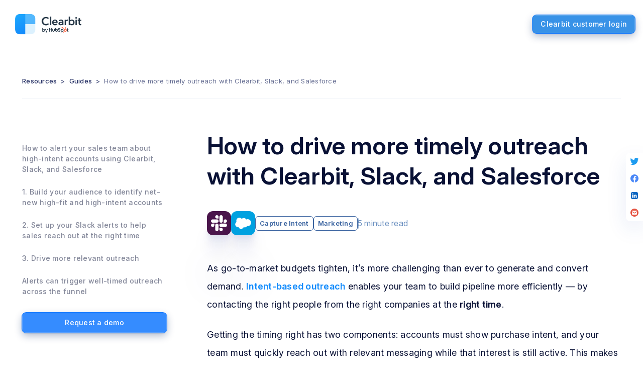

--- FILE ---
content_type: text/html; charset=utf-8
request_url: https://clearbit.com/resources/guides/Slack-drive-more-timely-outreach
body_size: 14246
content:
<!DOCTYPE html><html lang="en" style="--font-text:InterVar;--font-heading:InterDisplay"><head><meta charSet="UTF-8"/><meta name="viewport" content="width=device-width, initial-scale=1.0"/><title>How to drive more timely outreach with Clearbit, Slack, and Salesforce</title><meta name="robots" content="index,follow"/><meta name="description" content="Learn how to quickly respond to high-intent, high-fit accounts on your website by alerting sales via Clearbit and Slack."/><meta property="og:title" content="How to drive more timely outreach with Clearbit, Slack, and Salesforce"/><meta property="og:description" content="Learn how to quickly respond to high-intent, high-fit accounts on your website by alerting sales via Clearbit and Slack."/><meta property="og:url" content="/resources/guides/Slack-drive-more-timely-outreach"/><meta property="og:type" content="website"/><meta property="og:image" content="https://images.ctfassets.net/osv85d77hkdf/7FxKMPrDV0UMfUTwuKbjvO/9d42558e83a42928cbb84235f34e9eac/Slack_social_graphic.png?w=960&amp;h=540"/><meta property="og:image:alt" content="How to drive more timely outreach with Clearbit, Slack, and Salesforce"/><meta property="og:image:width" content="960"/><meta property="og:image:height" content="540"/><link rel="canonical" href="/resources/guides/Slack-drive-more-timely-outreach"/><meta name="next-head-count" content="14"/><script>
        var REVEAL_TIMEOUT = 10000;
        window.revealHasLoaded = false;

        function constructRevealPromise() {
          window.revealLoadedPromise = new Promise(function(resolve, reject){
            window.revealLoadedResolver = resolve;

            setTimeout(function(){
              if (!window.revealHasLoaded) {
                window.revealHasLoaded = true;
                reject(new Error('Reveal timeout'));
              }
            }, REVEAL_TIMEOUT);
          }).then(function(revealData){
            window.revealHasLoaded = true;
            return revealData;
          });
        }

        if (typeof window.Promise === 'undefined') {
          var scriptElement = document.createElement('script');

          scriptElement.src = 'https://cdn.jsdelivr.net/npm/promise-polyfill@8/dist/polyfill.min.js';
          scriptElement.onload = constructRevealPromise;
          document.head.appendChild(scriptElement);
        } else {
          constructRevealPromise();
        }

        window.revealCallback = function(revealData){
          if (typeof window.revealLoadedResolver !== 'undefined') {
            window.revealLoadedResolver(revealData);
          }
        }
        </script><script defer="" src="https://tag.clearbitscripts.com/v1/pk_a7bb4cb2fcda3017eb148eeffe8438d7/tags.js" referrerPolicy="strict-origin-when-cross-origin"></script><link rel="shortcut icon" href="/favicon.ico"/><link rel="icon" href="/favicon-192.png" sizes="192x192"/><link rel="apple-touch-icon" href="/apple-touch-icon.png"/><link rel="preload" href="/fonts/Inter/InterVariable.woff2?v=4.0" as="font" type="font/woff2" crossorigin="anonymous"/><link rel="preload" href="/_next/static/css/4d71feef90241bc0.css" as="style"/><link rel="stylesheet" href="/_next/static/css/4d71feef90241bc0.css" data-n-g=""/><noscript data-n-css=""></noscript><script defer="" nomodule="" src="/_next/static/chunks/polyfills-c67a75d1b6f99dc8.js"></script><script id="mutiny-external" src="https://client-registry.mutinycdn.com/personalize/client/56a421b764afbbd4.js" defer="" data-nscript="beforeInteractive"></script><script src="/_next/static/chunks/webpack-b7e52176801bb26d.js" defer=""></script><script src="/_next/static/chunks/framework-f44ba79936f400b5.js" defer=""></script><script src="/_next/static/chunks/main-949fe9b575e4899e.js" defer=""></script><script src="/_next/static/chunks/pages/_app-66a23bff82e86c82.js" defer=""></script><script src="/_next/static/chunks/05d954cf-a67b97b0fe6f1a64.js" defer=""></script><script src="/_next/static/chunks/9d928d29-b30937b49b9a1e9e.js" defer=""></script><script src="/_next/static/chunks/7511dfe0-16768cd3a786b20b.js" defer=""></script><script src="/_next/static/chunks/4a3ea9cd-564654af72d74ddd.js" defer=""></script><script src="/_next/static/chunks/75fc9c18-2a61f47d21a1bfe0.js" defer=""></script><script src="/_next/static/chunks/9112-0e7f77c13ae4c89a.js" defer=""></script><script src="/_next/static/chunks/2962-025dd141f7815e28.js" defer=""></script><script src="/_next/static/chunks/1664-402522dac0871a46.js" defer=""></script><script src="/_next/static/chunks/9368-66184628b9cd2ac0.js" defer=""></script><script src="/_next/static/chunks/5959-061951a9ccaa5781.js" defer=""></script><script src="/_next/static/chunks/9379-81ceb18fd73b6bc4.js" defer=""></script><script src="/_next/static/chunks/2217-004edc0e2a33f061.js" defer=""></script><script src="/_next/static/chunks/8764-41917a587df94433.js" defer=""></script><script src="/_next/static/chunks/4824-7d740493e09d388e.js" defer=""></script><script src="/_next/static/chunks/5843-96263e50bf2b87fc.js" defer=""></script><script src="/_next/static/chunks/9281-03460b49aeb45fdc.js" defer=""></script><script src="/_next/static/chunks/722-4235219901640bee.js" defer=""></script><script src="/_next/static/chunks/7813-39465dc0542ce74f.js" defer=""></script><script src="/_next/static/chunks/4091-69e9fb4a29cd8818.js" defer=""></script><script src="/_next/static/chunks/8472-5bbc82a37e854f1d.js" defer=""></script><script src="/_next/static/chunks/pages/resources/guides/%5BguideSlug%5D-7f013002c2bdca45.js" defer=""></script><script src="/_next/static/dVyaedN1jNtZsHpq5L3xG/_buildManifest.js" defer=""></script><script src="/_next/static/dVyaedN1jNtZsHpq5L3xG/_ssgManifest.js" defer=""></script></head><body><div id="__next" data-reactroot=""><svg class="sr-only"><filter id="animDropShadow" height="130%"><feGaussianBlur in="SourceAlpha" stdDeviation="20"></feGaussianBlur><feOffset dx="0" dy="15" result="offsetblur"></feOffset><feComponentTransfer><feFuncA type="linear" slope="0.07"></feFuncA></feComponentTransfer><feMerge><feMergeNode></feMergeNode><feMergeNode in="SourceGraphic"></feMergeNode></feMerge></filter><filter id="animDropShadowSm" height="130%"><feGaussianBlur in="SourceAlpha" stdDeviation="12"></feGaussianBlur><feOffset dx="0" dy="8" result="offsetblur"></feOffset><feComponentTransfer><feFuncA type="linear" slope="0.08"></feFuncA></feComponentTransfer><feMerge><feMergeNode></feMergeNode><feMergeNode in="SourceGraphic"></feMergeNode></feMerge></filter></svg><div id="top" class="antialiased overflow-hidden flex flex-col min-h-screen text-[#091135] text-md max-w-full leading-normal "><header class="fixed w-full z-[1000] bg-white"><nav class="
        transition duration-300 py-4 px-4
        
        
      "><div class="max-w-7xl flex items-center justify-between mx-auto"><a class="inline-flex items-center" href="/"><img src="/clearbit_by_hubspot.png" alt="Clearbit by HubSpot" width="160"/></a><a class="
              ck-button-new ck-button-new--bold--blue
              px-4 py-2 rounded-md text-sm font-medium
              bg-blue-600 text-white hover:bg-blue-700
              transition duration-300 ease-in-out
            " href="/login">Clearbit customer login</a></div></nav></header><div class="lg:mt-32 relative mt-32"><div class="top-44 element-shadow-sm md:block absolute right-0 hidden rounded-tl-lg rounded-bl-lg"><div class="rounded-tl-md rounded-bl-md flex flex-col items-center justify-center bg-white"><a href="https://twitter.com/intent/tweet?text=How%20to%20drive%20more%20timely%20outreach%20with%20Clearbit%2C%20Slack%2C%20and%20Salesforce&amp;amp;url=https%3A%2F%2Fclearbit.com%2Fresources%2Fguides%2FSlack-drive-more-timely-outreach&quot;" target="_blank" rel="noreferrer" class="p-2"><svg xmlns="http://www.w3.org/2000/svg" width="18" height="18" viewBox="0 0 18 18" fill="currentColor" class="text-[#1D9BF0] fill-current"><path fill-rule="evenodd" d="M15.77008,5.94286744 C15.77008,5.78983923 15.77008,5.63750035 15.75988,5.48585078 C16.4424853,4.98534576 17.0317217,4.36562879 17.5,3.65571621 C16.8634378,3.94164581 16.1881639,4.12915834 15.49672,4.21199441 C16.2248259,3.77013034 16.769764,3.07515478 17.03012,2.25640429 C16.3454671,2.66823993 15.5964393,2.95848114 14.81536,3.11460298 C13.7342163,1.94924104 12.0162892,1.6640146 10.6248935,2.41886228 C9.23349785,3.17370997 8.51466699,4.78090482 8.87148,6.33922426 C6.0670891,6.19670781 3.45424353,4.85397064 1.6832,2.64517864 C0.757463474,4.26069096 1.23031176,6.32740902 2.76304,7.3649268 C2.20798402,7.34825055 1.66502997,7.196467 1.18,6.92238578 C1.18,6.93686143 1.18,6.95202638 1.18,6.96719134 C1.18045433,8.65022098 2.35079101,10.0998131 3.9782,10.4330733 C3.46471132,10.5750311 2.9259548,10.5957825 2.40332,10.4937331 C2.86024459,11.9340062 4.1696707,12.9206665 5.66188,12.9490775 C4.42681983,13.9330295 2.90112047,14.4671777 1.33028,14.4655732 C1.05277443,14.4650331 0.775538764,14.4480008 0.5,14.4145638 C2.09503245,15.4521753 3.95094111,16.0025532 5.84616,16 C12.26128,16.0027484 15.77008,10.6150528 15.77008,5.94286744 Z" fill=""></path></svg></a><a href="https://www.facebook.com/sharer/sharer.php?u=https%3A%2F%2Fclearbit.com%2Fresources%2Fguides%2FSlack-drive-more-timely-outreach" target="_blank" rel="noreferrer" class="p-2"><svg xmlns="http://www.w3.org/2000/svg" width="18" height="18" viewBox="0 0 18 18" fill="currentColor" class="fill-current text-[#4987F7]"><path fill-rule="evenodd" d="M9,1 C13.418278,1 17,4.581722 17,9 C17,12.9927393 14.0749877,16.3023053 10.2508833,16.9029351 L10.25,11.3125 L12.1140625,11.3125 L12.46875,9 L10.25,9 L10.25,7.49932812 C10.25,6.86667187 10.5599219,6.25 11.5537188,6.25 L12.5625,6.25 L12.5625,4.28125 L12.2266685,4.23181152 C11.8815234,4.18603516 11.3187598,4.125 10.7717188,4.125 C8.94434375,4.125 7.75,5.2325 7.75,7.2375 L7.75,9 L5.71875,9 L5.71875,11.3125 L7.75,11.3125 L7.75011892,16.9029351 C3.92552339,16.3028835 1,12.9930881 1,9 C1,4.581722 4.581722,1 9,1 Z" fill=""></path></svg></a><a href="http://www.linkedin.com/shareArticle?mini=true&amp;ro=true&amp;trk=BlogShare&amp;title=How%20to%20drive%20more%20timely%20outreach%20with%20Clearbit%2C%20Slack%2C%20and%20Salesforce&amp;url=https%3A%2F%2Fclearbit.com%2Fresources%2Fguides%2FSlack-drive-more-timely-outreach" target="_blank" rel="noreferrer" class="p-2"><svg xmlns="http://www.w3.org/2000/svg" width="18" height="18" viewBox="0 0 18 18" fill="currentColor" class="fill-current text-[#0A66C2]"><path fill-rule="evenodd" d="M5.50473235,2.00158234 L12.2610008,2 C13.5611322,2 14.0325913,2.13537068 14.5079,2.38956853 C14.9832086,2.64376637 15.3562336,3.01679137 15.6104315,3.49210002 L15.7001533,3.67178633 C15.8963568,4.09822144 16,4.60138419 16,5.73899925 L16,12.2610008 C16,13.5611322 15.8646293,14.0325913 15.6104315,14.5079 C15.3562336,14.9832086 14.9832086,15.3562336 14.5079,15.6104315 L14.3282137,15.7001533 C13.9017786,15.8963568 13.3986158,16 12.2610008,16 L5.73899925,16 C4.43886775,16 3.96740866,15.8646293 3.49210002,15.6104315 C3.01679137,15.3562336 2.64376637,14.9832086 2.38956853,14.5079 L2.29984667,14.3282137 C2.11765771,13.9322382 2.01527841,13.4701047 2.00158234,12.4952677 L2,5.73899925 C2,4.43886775 2.13537068,3.96740866 2.38956853,3.49210002 C2.64376637,3.01679137 3.01679137,2.64376637 3.49210002,2.38956853 L3.67178633,2.29984667 C4.06776179,2.11765771 4.52989527,2.01527841 5.50473235,2.00158234 Z M6.54333488,7.46235 L4.6140482,7.46235 L4.6140482,13.4 L6.54333488,13.4 L6.54333488,7.46235 Z M11.278877,7.32301887 C10.4442152,7.32301887 9.9850579,7.7057402 9.70499485,8.06639296 L9.64345471,8.14904453 L9.53973246,8.30332468 L9.54019168,7.46235 L7.61087065,7.46235 L7.61901256,7.98856474 L7.62172525,9.88279448 L7.61087065,13.4 L9.54014016,13.4 L9.54014016,10.0841649 L9.54289528,9.95188929 C9.54880971,9.82121693 9.56541454,9.69770989 9.6036224,9.60256764 C9.74309098,9.2480024 10.0605366,8.88078666 10.5935058,8.88078666 C11.2167512,8.88078666 11.5061675,9.31475677 11.5610768,9.97579347 L11.5692899,10.1208443 L11.5708851,13.4 L13.5,13.4 L13.5,9.99543576 L13.4954719,9.7812548 C13.4233476,8.10512302 12.4974229,7.32301887 11.278877,7.32301887 Z M5.59144467,4.6 C4.93149379,4.6 4.5,5.0432944 4.5,5.62591994 C4.5,6.12856435 4.82579379,6.54260997 5.34703594,6.63322456 L5.47073276,6.64828735 L5.57868295,6.65166417 L5.70980331,6.64568627 C6.30543637,6.5903655 6.6702135,6.15773265 6.6702135,5.62591994 C6.65767507,5.0432944 6.25146425,4.6 5.59144467,4.6 Z" fill=""></path></svg></a><a href="mailto:?subject=Checkout%20this%20article%20by%20Clearbit&amp;body=How%20to%20drive%20more%20timely%20outreach%20with%20Clearbit%2C%20Slack%2C%20and%20Salesforce%20-%20Read%20the%20full%20article%20here%20https%3A%2F%2Fclearbit.com%2Fresources%2Fguides%2FSlack-drive-more-timely-outreach" target="_blank" rel="noreferrer" class="p-2"><svg xmlns="http://www.w3.org/2000/svg" width="18" height="18" viewBox="0 0 18 18" fill="currentColor" class="fill-current text-[#E55342]"><path fill-rule="evenodd" d="M9,1 C13.418278,1 17,4.581722 17,9 C17,13.418278 13.418278,17 9,17 C4.581722,17 1,13.418278 1,9 C1,4.581722 4.581722,1 9,1 Z M4.15624811,7.8 C4.08721335,7.8 4.02863542,7.84429042 4.00796563,7.90571458 L4,7.95457096 L4.00012075,11.7634323 C4.00012075,12.4036862 4.49198948,12.9302911 5.12230196,12.9936157 L5.25010566,13 L12.7500151,13 C13.397216,13 13.9295347,12.513411 13.9935465,11.8898642 L14,11.7634323 L13.9998944,7.95520416 C13.999892,7.92717158 13.9921885,7.89966666 13.9776075,7.87563002 C13.9420621,7.81703372 13.8734872,7.79011787 13.8095969,7.80424379 L13.7631468,7.82267984 L9.32168296,10.4594095 C9.1520047,10.5601411 8.94605753,10.574525 8.76602201,10.5025634 L8.67845142,10.4593871 L4.23665678,7.82203914 C4.21236888,7.80761802 4.18457493,7.8 4.15624811,7.8 Z M12.7348881,5 L5.26419626,5 C4.79891811,5 4.3932466,5.24716981 4.17952698,5.61333181 C4.1651565,5.63795248 4.15099293,5.66899197 4.13703626,5.70645027 C4.04726828,5.94737851 4.12510153,6.21305656 4.32268565,6.37324592 L4.40229955,6.42811777 L8.67917732,8.91404158 C8.84819194,9.01228087 9.05333708,9.02631405 9.23267385,8.95614145 L9.31990478,8.91403801 L13.5977252,6.42750149 C13.8667765,6.27111203 13.9735974,5.94523411 13.8469671,5.66717342 L13.8160604,5.60738007 L13.8160604,5.60738007 C13.6252798,5.28481463 13.2850369,5.05579362 12.8867766,5.00888235 L12.7348881,5 Z" fill=""></path></svg></a></div></div><div class="main-container w-full"><div class="lg:justify-start lg:flex-nowrap lg:text-left text-xs text-center flex flex-wrap items-center justify-center w-full mx-auto text-gray-500 border-b border-gray-100 py-6 text-indigo-900"><div><a class="hover:opacity-60 font-medium cursor-pointer" href="/resources">Resources</a><span class="mx-2">&gt;</span></div><div><a class="hover:opacity-60 font-medium cursor-pointer" href="/resources/guides">Guides</a><span class="mx-2">&gt;</span></div><span class="opacity-70">How to drive more timely outreach with Clearbit, Slack, and Salesforce</span></div></div><article class="main-container md:flex-row md:mt-16 flex flex-col justify-between mt-8 -mb-20"><aside class="md:w-5/12 md:pr-20 md:block hidden w-full pb-6 mb-12"><div class="top-32 sticky"><div class="toc"><ul class="flex flex-col items-start justify-between">
<a href="#how-to-alert-your-sales-team-about-high-intent-accounts-using-clearbit-slack-and-salesforce-anchor" class="
                opacity-50 flex items-center transition-all duration-300 transform cursor-pointer hover:opacity-100 mb-6 text-sm font-medium "><p class="flex-1">How to alert your sales team about high-intent accounts using Clearbit, Slack, and Salesforce</p></a>
<a href="#1-build-your-audience-to-identify-net-new-high-fit-and-high-intent-accounts-anchor" class="
                opacity-50 flex items-center transition-all duration-300 transform cursor-pointer hover:opacity-100 mb-6 text-sm font-medium "><p class="flex-1">1. Build your audience to identify net-new high-fit and high-intent accounts</p></a>
<a href="#2-set-up-your-slack-alerts-to-help-sales-reach-out-at-the-right-time-anchor" class="
                opacity-50 flex items-center transition-all duration-300 transform cursor-pointer hover:opacity-100 mb-6 text-sm font-medium "><p class="flex-1">2. Set up your Slack alerts to help sales reach out at the right time</p></a>
<a href="#3-drive-more-relevant-outreach-anchor" class="
                opacity-50 flex items-center transition-all duration-300 transform cursor-pointer hover:opacity-100 mb-6 text-sm font-medium "><p class="flex-1">3. Drive more relevant outreach</p></a>
<a href="#alerts-can-trigger-well-timed-outreach-across-the-funnel-anchor" class="
                opacity-50 flex items-center transition-all duration-300 transform cursor-pointer hover:opacity-100 mb-6 text-sm font-medium "><p class="flex-1">Alerts can trigger well-timed outreach across the funnel</p></a>
</ul></div><a class="ck-button-new transition duration-300 ck-button-new--bold--blue w-full h-10 mt-2" href="/resources/guides/Slack-drive-more-timely-outreach#get-started">Request a demo</a></div></aside><section class="post md:mb-12 w-full mb-6"><h1 class="ck-h3-new mb-10">How to drive more timely outreach with Clearbit, Slack, and Salesforce</h1><div class="gap-x-5 flex items-center mb-12"><div class="bg-slack rounded-xl element-shadow flex items-center justify-center w-12 h-12 text-white"><img src="https://images.ctfassets.net/osv85d77hkdf/7HqxRyt1DgyspUhKqVj4tJ/a00bf0ecb88f143fe0c83084f2a7415a/Slack.svg?w=700&amp;h=700" alt="slack logo" class="w-8 h-8"/></div><div class="rounded-xl element-shadow flex items-center justify-center w-12 h-12 text-white bg-salesforce"><img src="https://images.ctfassets.net/osv85d77hkdf/1FUV5WmZVoq7GxCSBfcwlF/7303afe62d2ede72a76a88d3c228f487/Vector__1_.svg?w=700&amp;h=525" alt="salesforce logo" class="w-8 h-8"/></div><div class="gap-y-2 gap-x-2.5 sm:flex-row sm:text-left flex flex-col text-center -mr-2"><div class="border-navy-400 text-navy-400 inline px-2 py-1 text-xs font-semibold border rounded">Capture Intent</div><div class="border-navy-400 text-navy-400 inline px-2 py-1 text-xs font-semibold border rounded">Marketing</div></div><hr class="border-navy-300 border-b-1 w-5 rotate-90"/><div class="text-navy-300 -ml-3">5 minute read</div></div><div><div class="markdown-content "><p>As go-to-market budgets tighten, it’s more challenging than ever to generate and convert demand. <a href="https://clearbit.com/resources/playbooks/intent-based-outreach"><strong>Intent-based outreach</strong></a> enables your team to build pipeline more efficiently — by contacting the right people from the right companies at the <strong>right time</strong>. </p>
<p>Getting the timing right has two components: accounts must show purchase intent, and your team must quickly reach out with relevant messaging while that interest is still active. This makes it easier to catch prospects’ attention and share resources that resonate with their needs.</p>
<img src="//images.ctfassets.net/osv85d77hkdf/2Oz3pq6SQJcT0nfprVJ4F2/9a3e4212aa95688abe4ba30259493df9/image5.jpg" alt="Intent-based outreach venn diagram"/>
<p>The <a href="https://clearbit.com/integrations/slack">Clearbit and Slack integration</a> lets you mobilize your sales team with a Slack alert when high-fit accounts show purchase intent on your website — even if they’re browsing anonymously. These alerts can enable faster, more relevant sales conversations by providing as much (or as little) context as you’d like about the company’s needs, web activity, and fit, through Clearbit firmographic data and <a href="https://clearbit.com/platform/reveal">Clearbit Reveal</a> browsing data.</p>
<h2 id="how-to-alert-your-sales-team-about-high-intent-accounts-using-clearbit-slack-and-salesforce">How to alert your sales team about high-intent accounts using Clearbit, Slack, and Salesforce</h2>
<h2 id="1-build-your-audience-to-identify-net-new-high-fit-and-high-intent-accounts">1. Build your audience to identify net-new high-fit and high-intent accounts</h2>
<p>Start by building an audience in Clearbit to identify the accounts you’d like sales to act on quickly. Clearbit lets you build audiences based on fit attributes, intent signals, and relationship history:</p>
<ul>
<li><strong>Fit</strong>: Clearbit’s <a href="https://clearbit.com/attributes">100+ attributes</a> — such as company size, industry, and number of employees — let you filter to deliver only high-value accounts to sales.</li>
<li><strong>Intent</strong>: Clearbit Reveal identifies anonymous visitors on your website via reverse IP lookup, then detects when and how often they visit high-intent pages (e.g., pricing page, technical documentation, etc.).</li>
<li><strong>Relationship history</strong>: Using Salesforce data, you can alert sales of brand-new accounts that don’t exist in your database yet. You can also alert AEs about their open opportunities, CSMs about their customers, and more.</li>
</ul>
<p>When an account meets the criteria in all three categories, an alert will post to a Slack channel.</p>
<p>Here’s an example: at Clearbit, we fuel intent-based outreach with <a href="https://clearbit.com/blog/how-to-use-clearbit-for-intent-based-outreach">7 golden audiences</a>. One of these catches high-fit, high-intent accounts that aren’t yet in Salesforce. The audience criteria could look like this:</p>
<ul>
<li><strong>Fit</strong>: B2B, more than 49 employees, $10M-$50M raised in funding </li>
<li><strong>Intent</strong>: Visited the pricing page in the last day</li>
<li><strong>Relationship history</strong>: Not yet an account in Salesforce </li>
</ul>
<img src="//images.ctfassets.net/osv85d77hkdf/AZjNoLMo0zvMxCdGEH2Kf/0b22b07683f1c7ace85b1a167c7fa7a6/image2__2_.png" alt="New audience - high intent leads"/>
<p><a href="https://clearbit.com/platform/capture">Clearbit Capture</a> will automatically add new accounts to Salesforce when they meet these criteria. It can also suggest buyer contact information, based on role and seniority, to help sales save time finding the right people to email or call.</p>
<h2 id="2-set-up-your-slack-alerts-to-help-sales-reach-out-at-the-right-time">2. Set up your Slack alerts to help sales reach out at the right time</h2>
<p>Once you’ve created an audience, set up Slack alerts (<a href="https://help.clearbit.com/hc/en-us/articles/360022030174-Slack-Destination">detailed instructions here</a>). Go to the Destinations tab in Clearbit and select “Create” next to Slack. You can also send alerts through email, Webhook, or a Salesforce task.</p>
<img src="//images.ctfassets.net/osv85d77hkdf/5wTrTqqlpHXi8LgTDQlR4O/6d877ffba08014109cb0629b7a64a83a/image7.png" alt="Create Slack alert"/>
<p>Next, select which Slack channel you’d like alerts to post to. You can configure them to at-mention specific teammates or sales reps.</p>
<img src="//images.ctfassets.net/osv85d77hkdf/1FDxsvyQhSmJTre45OXemR/bdae8d92d53f9550262c87dd6d64095e/image3__2_.png" alt="Slack alert parameters "/>
<p>You can create a message for the top of your alerts, <a href="https://help.clearbit.com/hc/en-us/articles/360022534154">customizable</a> by plugging in Clearbit attributes and at-mentions of specific teammates.</p>
<img src="//images.ctfassets.net/osv85d77hkdf/1LoRobXkiw7Ysts32BpZrS/6e32d1be85f77f4b49e3d305f783d2a9/image1__1_.png" alt="Slack alert tagging a specific person"/>
<p>Next, select which information you’d like to show in your Slack alerts to give your team the right amount of context. You can choose from Salesforce data and Clearbit firmographic attributes, like company size, location, and technologies used. </p>
<p>The alerts can also display recent pageviews with timestamps to show the account’s journey and whether a particular launch or campaign drove their engagement.</p>
<img src="//images.ctfassets.net/osv85d77hkdf/6MS2CzayHLqnEPq9sg4KYX/ad83814842e1295aa43ad2891425ba95/image6.png" alt="Full example Slack alert"/>
<p>The sales team can click a link to the full Salesforce account record for more information. </p>
<h3 id="radar-generated-1m-in-pipeline-when-they-first-enabled-slack-alerts-with-clearbit">Radar generated $1M in pipeline when they first enabled Slack alerts with Clearbit</h3>
<p><a href="https://radar.io/">Radar</a> uses Slack alerts to notify their sales team when a new account is active on their site and meets criteria for Clearbit audiences representing different market segments — defined by Salesforce data, firmographic data, and pageviews.</p>
<img src="//images.ctfassets.net/osv85d77hkdf/6XmIjrJHYnMY9iroUUv97G/7497759df2003190778228fb93622f45/image8.png" alt="Radar Slack alert"/>
<p>Notifying reps the moment a target account shows interest, along with context, makes the intent data actionable. Reps can reach out when the iron is hot and tailor their conversation based on what pages the account has already seen. </p>
<p>Ryan Narod, Radar’s former Director of Marketing, says, “We generated 10 opportunities and <a href="https://clearbit.com/customers/radar">$1M in pipeline</a> as a result of our ability to see an account on our site with Clearbit, reach out at exactly the right time, and book a meeting. These visitors were browsing, which we took as a signal of intent and acted on right away. They may have never filled out a form, and if we reached out to them a day or two later, we would have missed the boat.”</p>
<p>The Slack alerts post to a public channel that everyone at Radar can rally around. </p>
<p>“It&#x27;s a really elegant way to get all hands on deck,” Ryan says. &quot;It feels like a live ticker. Everyone gets really excited, not just the tagged account owner. The sales team is addicted, and our leadership team is in that Slack channel all day, reacting with emojis to every Clearbit alert.&quot; </p>
<h2 id="3-drive-more-relevant-outreach">3. Drive more relevant outreach</h2>
<p>With alerts in place, your sales team can reach out quickly with a personalized email or call. For example, at Clearbit, our BDR team might send the following email to net-new, high-fit accounts showing intent on Clearbit.com.</p>
<img src="//images.ctfassets.net/osv85d77hkdf/177NW76upgCD853r4882F6/b3316c38cda8ad9f5f3b53b706004191/image4__1_.png" alt="Example outreach email"/>
<p>This has resulted in more timely and relevant outreach, higher open rates, and a <a href="https://clearbit.com/blog/sales-alerts-outbounding">boost in quota attainment</a>.</p>
<h2 id="alerts-can-trigger-well-timed-outreach-across-the-funnel">Alerts can trigger well-timed outreach across the funnel</h2>
<p>Slack alerts powered by Clearbit can also help you engage accounts at different funnel stages. You can: </p>
<ul>
<li>Alert CSMs for potential upsell opportunities when current customers are visiting product pages</li>
<li>Alert CSMs to kick off triage when customers are visiting downgrade or cancel pates</li>
<li>Alert AEs and CSMs when churned customers or closed-lost accounts are re-engaging with the website</li>
</ul>
<p>When you have the tools to do right-time outreach with relevant messaging, you tee up conversations that convert — and drive more revenue.</p></div></div></section></article><section id="get-started" class="main-container lg:py-40 md:py-32 md:flex relative items-center justify-center py-24"><img class="max-w-none h-[600px] left-64 bottom-12 absolute my-auto opacity-30" src="/images/homepage/form-background-dark.svg" alt="colors-background"/><img class="hidden mix-blend-overlay md:block max-w-none h-[386px] left-0 bottom-24 absolute w-full opacity-10" src="/images/homepage/form-background-dots.svg" alt="dots-background"/><img class="max-w-none h-[874px] left-2 -bottom-24 absolute my-auto" src="/images/homepage/form-background-colors.svg" alt="colors-background"/><div class="rounded-3xl md:mx-0 md:p-4 relative max-w-xl p-0 mx-auto"><div class="hidden md:block rounded-3xl absolute top-[20%] left-[-5%] bg-white border w-[110%] h-[60%]"></div><div class="hidden md:block rounded-3xl absolute top-[10%] left-[-1%] bg-white border w-[102%] h-[80%]"></div><div class="rounded-b-md md:rounded-3xl md:border relative bg-white border-t"><div class="contact-component relative bg-white min-h-[30rem] rounded-3xl flex flex-col pt-10 pb-6 px-6 md:px-10 lg:px-12 max-w-xl"><form><header class="text-[#2C303E] text-center"><div class="ck-box z-10 w-16 h-16 m-auto mb-6 flex justify-center items-center rounded-xl shadow-none"><svg xmlns="http://www.w3.org/2000/svg" width="40" height="40" viewBox="0 0 40 40" class="w-12 h-12 mx-auto"><defs><linearGradient id="clearbit-a" x1="50%" x2="100%" y1="0%" y2="100%"><stop offset="0%" stop-color="#DEF2FE"></stop><stop offset="100%" stop-color="#DBF1FE"></stop></linearGradient><linearGradient id="clearbit-b" x1="0%" x2="50%" y1="0%" y2="100%"><stop offset="0%" stop-color="#57BCFD"></stop><stop offset="100%" stop-color="#51B5FD"></stop></linearGradient><linearGradient id="clearbit-c" x1="37.5%" x2="62.5%" y1="0%" y2="100%"><stop offset="0%" stop-color="#1CA7FD"></stop><stop offset="100%" stop-color="#148CFC"></stop></linearGradient><filter id="ck-icon-shadow" x="-50%" y="-50%" width="200%" height="200%"><feOffset result="offOut" in="SourceGraphic" dx="0" dy="1"></feOffset><feGaussianBlur result="blurOut" in="offOut" stdDeviation="1"></feGaussianBlur><feBlend in="SourceGraphic" in2="blurOut" mode="normal"></feBlend></filter></defs><g fill="none"><path d="M27.9195733,37 L12.0804267,37 L11.4338943,36.9949826 C8.75934941,36.9515623 7.69554096,36.6271471 6.62367147,36.053905 C5.46935048,35.4365674 4.56343261,34.5306495 3.94609499,33.3763285 L3.81824005,33.1283803 C3.30403747,32.0897188 3.02217708,30.9433817 3.00125617,28.250264 L3,12.0804267 C3,8.92296455 3.32875737,7.77799245 3.94609499,6.62367147 C4.56343261,5.46935048 5.46935048,4.56343261 6.62367147,3.94609499 L6.87161969,3.81824005 C7.91028124,3.30403747 9.05661831,3.02217708 11.749736,3.00125617 L27.9195733,3 C31.0770355,3 32.2220075,3.32875737 33.3763285,3.94609499 C34.5306495,4.56343261 35.4365674,5.46935048 36.053905,6.62367147 L36.18176,6.87161969 C36.6959625,7.91028124 36.9778229,9.05661831 36.9987438,11.749736 L37,27.9195733 L36.9949826,28.5661057 C36.9515623,31.2406506 36.6271471,32.304459 36.053905,33.3763285 C35.4365674,34.5306495 34.5306495,35.4365674 33.3763285,36.053905 L33.1283803,36.18176 C32.0481723,36.7165306 30.8515024,37 27.9195733,37 Z" id="clearbit-edge" stroke-opacity="0.2" stroke="#9BADBC" fill-opacity="0" fill="#9BADBC"></path><path d="M27.9195733,37 L12.0804267,37 L11.4338943,36.9949826 C8.75934941,36.9515623 7.69554096,36.6271471 6.62367147,36.053905 C5.46935048,35.4365674 4.56343261,34.5306495 3.94609499,33.3763285 L3.81824005,33.1283803 C3.30403747,32.0897188 3.02217708,30.9433817 3.00125617,28.250264 L3,12.0804267 C3,8.92296455 3.32875737,7.77799245 3.94609499,6.62367147 C4.56343261,5.46935048 5.46935048,4.56343261 6.62367147,3.94609499 L6.87161969,3.81824005 C7.91028124,3.30403747 9.05661831,3.02217708 11.749736,3.00125617 L27.9195733,3 C31.0770355,3 32.2220075,3.32875737 33.3763285,3.94609499 C34.5306495,4.56343261 35.4365674,5.46935048 36.053905,6.62367147 L36.18176,6.87161969 C36.6959625,7.91028124 36.9778229,9.05661831 36.9987438,11.749736 L37,27.9195733 L36.9949826,28.5661057 C36.9515623,31.2406506 36.6271471,32.304459 36.053905,33.3763285 C35.4365674,34.5306495 34.5306495,35.4365674 33.3763285,36.053905 L33.1283803,36.18176 C32.0481723,36.7165306 30.8515024,37 27.9195733,37 Z" id="clearbit-fx" fill-opacity="0.2" fill="#9BADBC" filter="url(#ck-icon-shadow)"></path><path fill="url(#clearbit-a)" d="M37,20 L37,27.9195733 C37,31.0770355 36.6712426,32.2220075 36.053905,33.3763285 C35.4365674,34.5306495 34.5306495,35.4365674 33.3763285,36.053905 C32.2220075,36.6712426 31.0770355,37 27.9195733,37 L20,37 L20,20 L37,20 Z"></path><path fill="url(#clearbit-b)" d="M20,3 L27.9195733,3 C31.0770355,3 32.2220075,3.32875737 33.3763285,3.94609499 C34.5306495,4.56343261 35.4365674,5.46935048 36.053905,6.62367147 C36.6712426,7.77799245 37,8.92296455 37,12.0804267 L37,20 L20,20 L20,3 Z"></path><path fill="url(#clearbit-c)" d="M12.0804267,3 L20,3 L20,37 L12.0804267,37 C8.92296455,37 7.77799245,36.6712426 6.62367147,36.053905 C5.46935048,35.4365674 4.56343261,34.5306495 3.94609499,33.3763285 C3.32875737,32.2220075 3,31.0770355 3,27.9195733 L3,12.0804267 C3,8.92296455 3.32875737,7.77799245 3.94609499,6.62367147 C4.56343261,5.46935048 5.46935048,4.56343261 6.62367147,3.94609499 C7.77799245,3.32875737 8.92296455,3 12.0804267,3 Z"></path></g></svg></div><h3 class="mb-6 text-2xl font-semibold">Ready to chat?</h3><p class="mt-5 mb-4 text-base">See how the world&#x27;s fastest-growing companies use Clearbit to power efficient revenue engines.</p></header><div><label class="row block overflow-hidden text-left flex flex-col flex-wrap flex-auto opacity-100 mb-5" data-test="email"><span class="text-[#36394A] mb-1 text-sm font-medium">Email</span><input type="email" class="appearance-none block bg-white flex-auto rounded-lg outline-none px-1 md:px-3 h-10 text-sm border border-gray-200 focus:border-blue-500 placeholder-gray-400" name="email" placeholder="you@company-email.com" pattern="^(?!.*(gmail|hotmail|yahoo)).*$" value="" required=""/></label><label class="row block overflow-hidden text-left flex flex-col flex-wrap flex-auto opacity-0 h-0" data-test="name"><span class="text-[#36394A] mb-1 text-sm font-medium">Name</span><input type="text" class="appearance-none block bg-white flex-auto rounded-lg outline-none px-1 md:px-3 h-10 text-sm border border-gray-200 focus:border-blue-500 placeholder-gray-400" name="name" placeholder="Your name" value="" data-hj-whitelist="true" disabled=""/></label></div><footer class="md:flex-row flex flex-col-reverse items-center justify-between"><div class="w-full"><button type="submit" class="ck-button-new ck-button-new--bold--blue ck-button-new--small w-full">Submit</button><p class="mt-3 text-xs text-center text-gray-500">To learn how Clearbit handles your information,<br/> please see our<!-- --> <a target="_blank" class="hover:opacity-75 whitespace-nowrap hover:underline text-blue-600" href="/privacy">privacy policy</a>.</p></div></footer><div class="text-right text-sm "></div></form></div></div></div></section></div><footer class="z-10 antialiased font-medium"><hr class="border-none h-[1px] mt-10 w-full bg-gray-100"/><div class="main-container pb-11 md:pb-16 md:flex flex-wrap items-start pt-16"><div class="flex items-center md:w-4/12 md:pr-10 lg:w-1/4 mb-12"><a class="relative z-10 inline-flex items-center flex-1 h-full font-bold cursor-pointer" href="/"><img alt="Clearbit by HubSpot" src="/clearbit_by_hubspot.png" width="160"/></a></div><div class="flex flex-flow flex-1 max-h-[1400px] sm:max-h-[1060px] lg:max-h-[800px] -ml-8 md:-ml-10" style="flex-flow:row wrap"><div class="lg:w-1/3 md:pl-10 w-1/2 pl-8 mb-8 "><h5 class="text-[#666D80] mb-3 font-normal text-sm">Resources</h5><a class="block text-sm hover:opacity-[65%] mb-4 " href="/blog">Blog</a><a class="block text-sm hover:opacity-[65%] mb-4 " href="/resources/tools">Free Tools</a><a class="block text-sm hover:opacity-[65%] mb-4 " href="/resources/guides">Guides</a><a class="block text-sm hover:opacity-[65%] mb-4 " href="/resources/books">Books</a><a class="block text-sm hover:opacity-[65%] mb-4 " href="/resources/webinars">Webinars</a><a class="block text-sm hover:opacity-[65%] mb-4 " href="/resources/landing/newsletter">Newsletter</a><a class="block text-sm hover:opacity-[65%] mb-4 " href="/changelog">Release Notes</a></div><div class="lg:w-1/3 md:pl-10 w-1/2 pl-8 mb-8 "><h5 class="text-[#666D80] mb-3 font-normal text-sm">Information</h5><a class="block text-sm hover:opacity-[65%] mb-4 " href="/attributes">Data Attributes</a><a class="block text-sm hover:opacity-[65%] mb-4 " rel="noreferrer" target="_blank" href="https://help.clearbit.com/">Support</a></div><div class="lg:w-1/3 md:pl-10 w-1/2 pl-8 mb-8 "><h5 class="text-[#666D80] mb-3 font-normal text-sm">Company</h5><a class="block text-sm hover:opacity-[65%] mb-4 " href="/about">About Us</a><a class="block text-sm hover:opacity-[65%] mb-4 " href="/jobs">Careers</a><a class="block text-sm hover:opacity-[65%] mb-4 " href="/press">Press</a><a class="block text-sm hover:opacity-[65%] mb-4 " href="/customers">Customers</a></div></div><hr class="border-none h-[1px] mb-10 w-full bg-gray-100"/><div class="lg:flex-row lg:justify-between flex flex-col items-center justify-center font-normal" style="flex:1 0 100%"><div class="md:flex md:justify-center md:space-y-0 md:space-x-12 lg:mb-0 lg:order-2 mb-8 space-y-6 text-center"><a class="block text-sm hover:opacity-[65%]  " href="/trust">Trust Center</a><a class="block text-sm hover:opacity-[65%]  " href="/privacy-policy">Privacy Policy</a><a class="block text-sm hover:opacity-[65%]  " rel="noreferrer" target="_blank" href="https://clearbit.statuspage.io/">Status</a><a class="block text-sm hover:opacity-[65%]  " href="/support">Support</a><a class="block text-sm hover:opacity-[65%]  " href="/legal">Legal</a><a class="block text-sm hover:opacity-[65%]  " href="/ccpa-opt-out">Do Not Sell My Info</a><button class="block text-sm hover:opacity-[65%] mx-auto">Manage Cookies</button></div><div class="lg:mb-0 lg:order-3 flex gap-6 mb-12"><a href="https://twitter.com/clearbit" rel="noreferrer" target="_blank"><svg width="24" height="24" fill="none" xmlns="http://www.w3.org/2000/svg"><rect width="24" height="24" rx="6" fill="#F6F8FA"></rect><g clip-path="url(#a)"><path d="M18 8.279a4.915 4.915 0 0 1-1.414.387 2.466 2.466 0 0 0 1.083-1.362 4.932 4.932 0 0 1-1.564.598 2.464 2.464 0 0 0-4.196 2.245 6.99 6.99 0 0 1-5.073-2.572 2.465 2.465 0 0 0 .761 3.286 2.451 2.451 0 0 1-1.115-.308 2.464 2.464 0 0 0 1.975 2.445 2.468 2.468 0 0 1-1.112.043 2.464 2.464 0 0 0 2.3 1.709A4.95 4.95 0 0 1 6 15.77a6.97 6.97 0 0 0 3.774 1.106c4.571 0 7.153-3.86 6.998-7.323A5.012 5.012 0 0 0 18 8.279Z" fill="#131933"></path></g><defs><clipPath id="a"><path fill="#fff" transform="translate(6 6)" d="M0 0h12v12H0z"></path></clipPath></defs></svg></a><a href="https://www.facebook.com/clearbitinc" rel="noreferrer" target="_blank"><svg width="24" height="24" fill="none" xmlns="http://www.w3.org/2000/svg"><rect width="24" height="24" rx="6" fill="#F6F8FA"></rect><path d="M10.5 10H9v2h1.5v6H13v-6h1.821L15 10h-2v-.834c0-.477.096-.666.557-.666H15V6h-1.904c-1.798 0-2.596.792-2.596 2.307V10Z" fill="#131933"></path></svg></a><a href="https://www.linkedin.com/company/clearbit" rel="noreferrer" target="_blank"><svg width="24" height="24" fill="none" xmlns="http://www.w3.org/2000/svg"><rect width="24" height="24" rx="6" fill="#F6F8FA"></rect><path d="M8.49 7.75C8.49 8.44 7.935 9 7.25 9c-.685 0-1.24-.56-1.24-1.25S6.565 6.5 7.25 6.5c.685 0 1.24.56 1.24 1.25ZM8.5 10H6v8h2.5v-8Zm3.991 0h-2.484v8h2.485v-4.2c0-2.335 3.014-2.526 3.014 0V18H18v-5.066c0-3.94-4.461-3.796-5.509-1.856V10Z" fill="#131933"></path></svg></a></div><div class="lg:order-1 flex items-center space-x-6 text-center"><div class="text-sm text-[#666D80]">© <!-- -->2025<!-- --> Clearbit</div></div></div></div></footer></div></div><script id="__NEXT_DATA__" type="application/json">{"props":{"pageProps":{"name":"How to drive more timely outreach with Clearbit, Slack, and Salesforce","slug":"Slack-drive-more-timely-outreach","description":"Learn how to quickly respond to high-intent, high-fit accounts on your website by alerting sales via Clearbit and Slack.","ctaCopy":"Request a demo","role":"Marketing","useCase":"Capture Intent","primaryTool":"slack","primaryToolLogo":{"alt":"Slack logo","src":"https://images.ctfassets.net/osv85d77hkdf/7HqxRyt1DgyspUhKqVj4tJ/a00bf0ecb88f143fe0c83084f2a7415a/Slack.svg?w=700\u0026h=700","srcSet":["https://images.ctfassets.net/osv85d77hkdf/7HqxRyt1DgyspUhKqVj4tJ/a00bf0ecb88f143fe0c83084f2a7415a/Slack.svg?w=700\u0026h=700 1x","https://images.ctfassets.net/osv85d77hkdf/7HqxRyt1DgyspUhKqVj4tJ/a00bf0ecb88f143fe0c83084f2a7415a/Slack.svg?w=1400\u0026h=1400 2x"],"height":700,"width":700},"secondaryTool":"salesforce","secondaryToolLogo":{"alt":"Salesforce Logo White","src":"https://images.ctfassets.net/osv85d77hkdf/1FUV5WmZVoq7GxCSBfcwlF/7303afe62d2ede72a76a88d3c228f487/Vector__1_.svg?w=700\u0026h=525","srcSet":["https://images.ctfassets.net/osv85d77hkdf/1FUV5WmZVoq7GxCSBfcwlF/7303afe62d2ede72a76a88d3c228f487/Vector__1_.svg?w=700\u0026h=525 1x","https://images.ctfassets.net/osv85d77hkdf/1FUV5WmZVoq7GxCSBfcwlF/7303afe62d2ede72a76a88d3c228f487/Vector__1_.svg?w=1400\u0026h=1050 2x"],"height":525,"width":700},"content":"As go-to-market budgets tighten, it’s more challenging than ever to generate and convert demand. [__Intent-based outreach__](https://clearbit.com/resources/playbooks/intent-based-outreach) enables your team to build pipeline more efficiently — by contacting the right people from the right companies at the __right time__. \n\nGetting the timing right has two components: accounts must show purchase intent, and your team must quickly reach out with relevant messaging while that interest is still active. This makes it easier to catch prospects’ attention and share resources that resonate with their needs.\n\n![Intent-based outreach venn diagram](//images.ctfassets.net/osv85d77hkdf/2Oz3pq6SQJcT0nfprVJ4F2/9a3e4212aa95688abe4ba30259493df9/image5.jpg)\n\nThe [Clearbit and Slack integration](https://clearbit.com/integrations/slack) lets you mobilize your sales team with a Slack alert when high-fit accounts show purchase intent on your website — even if they’re browsing anonymously. These alerts can enable faster, more relevant sales conversations by providing as much (or as little) context as you’d like about the company’s needs, web activity, and fit, through Clearbit firmographic data and [Clearbit Reveal](https://clearbit.com/platform/reveal) browsing data.\n\n## How to alert your sales team about high-intent accounts using Clearbit, Slack, and Salesforce\n\n## 1. Build your audience to identify net-new high-fit and high-intent accounts \n\nStart by building an audience in Clearbit to identify the accounts you’d like sales to act on quickly. Clearbit lets you build audiences based on fit attributes, intent signals, and relationship history:\n\n- __Fit__: Clearbit’s [100+ attributes](https://clearbit.com/attributes) — such as company size, industry, and number of employees — let you filter to deliver only high-value accounts to sales.\n- __Intent__: Clearbit Reveal identifies anonymous visitors on your website via reverse IP lookup, then detects when and how often they visit high-intent pages (e.g., pricing page, technical documentation, etc.).\n- __Relationship history__: Using Salesforce data, you can alert sales of brand-new accounts that don’t exist in your database yet. You can also alert AEs about their open opportunities, CSMs about their customers, and more.\n\nWhen an account meets the criteria in all three categories, an alert will post to a Slack channel.\n\nHere’s an example: at Clearbit, we fuel intent-based outreach with [7 golden audiences](https://clearbit.com/blog/how-to-use-clearbit-for-intent-based-outreach). One of these catches high-fit, high-intent accounts that aren’t yet in Salesforce. The audience criteria could look like this:\n\n- __Fit__: B2B, more than 49 employees, $10M-$50M raised in funding \n- __Intent__: Visited the pricing page in the last day\n- __Relationship history__: Not yet an account in Salesforce \n\n![New audience - high intent leads](//images.ctfassets.net/osv85d77hkdf/AZjNoLMo0zvMxCdGEH2Kf/0b22b07683f1c7ace85b1a167c7fa7a6/image2__2_.png)\n\n[Clearbit Capture](https://clearbit.com/platform/capture) will automatically add new accounts to Salesforce when they meet these criteria. It can also suggest buyer contact information, based on role and seniority, to help sales save time finding the right people to email or call.\n\n## 2. Set up your Slack alerts to help sales reach out at the right time \n\nOnce you’ve created an audience, set up Slack alerts ([detailed instructions here](https://help.clearbit.com/hc/en-us/articles/360022030174-Slack-Destination)). Go to the Destinations tab in Clearbit and select “Create” next to Slack. You can also send alerts through email, Webhook, or a Salesforce task.\n\n![Create Slack alert](//images.ctfassets.net/osv85d77hkdf/5wTrTqqlpHXi8LgTDQlR4O/6d877ffba08014109cb0629b7a64a83a/image7.png)\n\nNext, select which Slack channel you’d like alerts to post to. You can configure them to at-mention specific teammates or sales reps.\n\n![Slack alert parameters ](//images.ctfassets.net/osv85d77hkdf/1FDxsvyQhSmJTre45OXemR/bdae8d92d53f9550262c87dd6d64095e/image3__2_.png)\n\nYou can create a message for the top of your alerts, [customizable](https://help.clearbit.com/hc/en-us/articles/360022534154) by plugging in Clearbit attributes and at-mentions of specific teammates.\n\n![Slack alert tagging a specific person](//images.ctfassets.net/osv85d77hkdf/1LoRobXkiw7Ysts32BpZrS/6e32d1be85f77f4b49e3d305f783d2a9/image1__1_.png)\n\nNext, select which information you’d like to show in your Slack alerts to give your team the right amount of context. You can choose from Salesforce data and Clearbit firmographic attributes, like company size, location, and technologies used. \n\nThe alerts can also display recent pageviews with timestamps to show the account’s journey and whether a particular launch or campaign drove their engagement.\n\n![Full example Slack alert](//images.ctfassets.net/osv85d77hkdf/6MS2CzayHLqnEPq9sg4KYX/ad83814842e1295aa43ad2891425ba95/image6.png)\n\nThe sales team can click a link to the full Salesforce account record for more information. \n\n### Radar generated $1M in pipeline when they first enabled Slack alerts with Clearbit\n\n[Radar](https://radar.io/) uses Slack alerts to notify their sales team when a new account is active on their site and meets criteria for Clearbit audiences representing different market segments — defined by Salesforce data, firmographic data, and pageviews.\n\n![Radar Slack alert](//images.ctfassets.net/osv85d77hkdf/6XmIjrJHYnMY9iroUUv97G/7497759df2003190778228fb93622f45/image8.png)\n\nNotifying reps the moment a target account shows interest, along with context, makes the intent data actionable. Reps can reach out when the iron is hot and tailor their conversation based on what pages the account has already seen. \n\nRyan Narod, Radar’s former Director of Marketing, says, “We generated 10 opportunities and [$1M in pipeline](https://clearbit.com/customers/radar) as a result of our ability to see an account on our site with Clearbit, reach out at exactly the right time, and book a meeting. These visitors were browsing, which we took as a signal of intent and acted on right away. They may have never filled out a form, and if we reached out to them a day or two later, we would have missed the boat.”\n\nThe Slack alerts post to a public channel that everyone at Radar can rally around. \n\n“It's a really elegant way to get all hands on deck,” Ryan says. \"It feels like a live ticker. Everyone gets really excited, not just the tagged account owner. The sales team is addicted, and our leadership team is in that Slack channel all day, reacting with emojis to every Clearbit alert.\" \n\n## 3. Drive more relevant outreach\n\nWith alerts in place, your sales team can reach out quickly with a personalized email or call. For example, at Clearbit, our BDR team might send the following email to net-new, high-fit accounts showing intent on Clearbit.com.\n\n![Example outreach email](//images.ctfassets.net/osv85d77hkdf/177NW76upgCD853r4882F6/b3316c38cda8ad9f5f3b53b706004191/image4__1_.png)\n\nThis has resulted in more timely and relevant outreach, higher open rates, and a [boost in quota attainment](https://clearbit.com/blog/sales-alerts-outbounding).\n\n## Alerts can trigger well-timed outreach across the funnel \n\nSlack alerts powered by Clearbit can also help you engage accounts at different funnel stages. You can: \n\n- Alert CSMs for potential upsell opportunities when current customers are visiting product pages\n- Alert CSMs to kick off triage when customers are visiting downgrade or cancel pates\n- Alert AEs and CSMs when churned customers or closed-lost accounts are re-engaging with the website\n\nWhen you have the tools to do right-time outreach with relevant messaging, you tee up conversations that convert — and drive more revenue.\n","metaInfo":{"metadata":{"tags":[],"concepts":[]},"sys":{"space":{"sys":{"type":"Link","linkType":"Space","id":"osv85d77hkdf"}},"id":"1PVP78dLtcizUqWe7qMVk7","type":"Entry","createdAt":"2023-02-08T22:12:07.117Z","updatedAt":"2023-02-08T22:12:07.117Z","environment":{"sys":{"id":"master","type":"Link","linkType":"Environment"}},"publishedVersion":5,"revision":1,"contentType":{"sys":{"type":"Link","linkType":"ContentType","id":"shareCard"}},"locale":"en-US"},"fields":{"title":"How to drive more timely outreach with Clearbit, Slack, and Salesforce","description":"Learn how to quickly respond to high-intent, high-fit accounts on your website by alerting sales via Clearbit and Slack.","image":{"metadata":{"tags":[],"concepts":[]},"sys":{"space":{"sys":{"type":"Link","linkType":"Space","id":"osv85d77hkdf"}},"id":"7FxKMPrDV0UMfUTwuKbjvO","type":"Asset","createdAt":"2023-02-08T22:10:45.661Z","updatedAt":"2023-02-08T22:12:03.879Z","environment":{"sys":{"id":"master","type":"Link","linkType":"Environment"}},"publishedVersion":7,"revision":2,"locale":"en-US"},"fields":{"title":"Slack+SFDC","description":"","file":{"url":"//images.ctfassets.net/osv85d77hkdf/7FxKMPrDV0UMfUTwuKbjvO/9d42558e83a42928cbb84235f34e9eac/Slack_social_graphic.png","details":{"size":789146,"image":{"width":1920,"height":1080}},"fileName":"Slack social graphic.png","contentType":"image/png"}}},"noIndex":false}},"shareCard":{"title":"How to drive more timely outreach with Clearbit, Slack, and Salesforce","description":"Learn how to quickly respond to high-intent, high-fit accounts on your website by alerting sales via Clearbit and Slack.","image":"https://images.ctfassets.net/osv85d77hkdf/7FxKMPrDV0UMfUTwuKbjvO/9d42558e83a42928cbb84235f34e9eac/Slack_social_graphic.png?w=960\u0026h=540","noIndex":false,"imageHeight":540,"imageWidth":960},"faqs":[]},"__N_SSG":true},"page":"/resources/guides/[guideSlug]","query":{"guideSlug":"Slack-drive-more-timely-outreach"},"buildId":"dVyaedN1jNtZsHpq5L3xG","isFallback":false,"gsp":true,"scriptLoader":[]}</script></body></html>

--- FILE ---
content_type: text/css; charset=UTF-8
request_url: https://clearbit.com/_next/static/css/4d71feef90241bc0.css
body_size: 42603
content:
.gradient-blue{--tw-gradient-from:#4db1fd;--tw-gradient-stops:var(--tw-gradient-from),var(--tw-gradient-to,rgba(77,177,253,0));--tw-gradient-to:#148cfc}.gradient-navy{--tw-gradient-from:#3b64a0;--tw-gradient-stops:var(--tw-gradient-from),var(--tw-gradient-to,rgba(59,100,160,0));--tw-gradient-to:#2a456d}.gradient-aqua{--tw-gradient-from:#80dffd;--tw-gradient-stops:var(--tw-gradient-from),var(--tw-gradient-to,rgba(128,223,253,0));--tw-gradient-to:#3abefa}.gradient-indigo{--tw-gradient-from:#9cb2ff;--tw-gradient-stops:var(--tw-gradient-from),var(--tw-gradient-to,rgba(156,178,255,0));--tw-gradient-to:#637eff}.gradient-purple{--tw-gradient-from:#e29bf3;--tw-gradient-stops:var(--tw-gradient-from),var(--tw-gradient-to,rgba(226,155,243,0));--tw-gradient-to:#c363e5}.gradient-yellow{--tw-gradient-from:#fdcc50;--tw-gradient-stops:var(--tw-gradient-from),var(--tw-gradient-to,rgba(253,204,80,0));--tw-gradient-to:#fca000}.gradient-red{--tw-gradient-from:#f06a57;--tw-gradient-stops:var(--tw-gradient-from),var(--tw-gradient-to,hsla(7,84%,64%,0));--tw-gradient-to:#de2612}.gradient-green{--tw-gradient-from:#4edc9f;--tw-gradient-stops:var(--tw-gradient-from),var(--tw-gradient-to,rgba(78,220,159,0));--tw-gradient-to:#1dc463}.gradient-gray{--tw-gradient-from:#9badbc;--tw-gradient-stops:var(--tw-gradient-from),var(--tw-gradient-to,rgba(155,173,188,0));--tw-gradient-to:#7b8b99}.gradient-azure{--tw-gradient-from:#4db1fd;--tw-gradient-stops:var(--tw-gradient-from),var(--tw-gradient-to,rgba(77,177,253,0));--tw-gradient-to:#148cfc}.gradient-orchid{--tw-gradient-from:#7793ff;--tw-gradient-stops:var(--tw-gradient-from),var(--tw-gradient-to,rgba(119,147,255,0));--tw-gradient-to:#d576f0}.gradient-malibu{--tw-gradient-from:#e29bf3;--tw-gradient-stops:var(--tw-gradient-from),var(--tw-gradient-to,rgba(226,155,243,0));--tw-gradient-to:#f06a57}.gradient-tropic{--tw-gradient-from:#98d5fd;--tw-gradient-stops:var(--tw-gradient-from),var(--tw-gradient-to,rgba(152,213,253,0));--tw-gradient-to:#4edc9f}.gradient-midnight{--tw-gradient-from:#2a456d;--tw-gradient-stops:var(--tw-gradient-from),var(--tw-gradient-to,rgba(42,69,109,0));--tw-gradient-to:#6b90c0}.gradient-black{--tw-gradient-from:#596168;--tw-gradient-stops:var(--tw-gradient-from),var(--tw-gradient-to,rgba(89,97,104,0));--tw-gradient-to:#27282a}.gradient-sky{--tw-gradient-from:#3abefa;--tw-gradient-stops:var(--tw-gradient-from),var(--tw-gradient-to,rgba(58,190,250,0));--tw-gradient-to:#80dffd}.gradient-silver{--tw-gradient-from:#e1e9f0;--tw-gradient-stops:var(--tw-gradient-from),var(--tw-gradient-to,rgba(225,233,240,0));--tw-gradient-to:#9badbc}.gradient-ice{--tw-gradient-from:#fafbfc;--tw-gradient-stops:var(--tw-gradient-from),var(--tw-gradient-to,rgba(250,251,252,0));--tw-gradient-to:#e1e9f0}.gradient-x{--tw-gradient-from:#c363e5;--tw-gradient-stops:var(--tw-gradient-from),var(--tw-gradient-to,rgba(195,99,229,0));--tw-gradient-to:#637eff}.gradient-royale{--tw-gradient-from:#1877f2;--tw-gradient-stops:var(--tw-gradient-from),var(--tw-gradient-to,rgba(24,119,242,0));--tw-gradient-to:#7793ff}.gradient-metal{--tw-gradient-from:#9badbc;--tw-gradient-stops:var(--tw-gradient-from),var(--tw-gradient-to,rgba(155,173,188,0));--tw-gradient-to:#596168}.ck-avatar{display:flex;align-items:center;justify-content:center;height:2rem;width:2rem}.ck-avatar--company{border-radius:.375rem}.ck-avatar--company,.ck-avatar--person{background-image:linear-gradient(to bottom right,var(--tw-gradient-stops));--tw-shadow:inset 0 0 0 1px rgba(59,100,160,.15);box-shadow:var(--tw-ring-offset-shadow,0 0 transparent),var(--tw-ring-shadow,0 0 transparent),var(--tw-shadow);--tw-gradient-from:#fafbfc;--tw-gradient-stops:var(--tw-gradient-from),var(--tw-gradient-to,rgba(250,251,252,0));--tw-gradient-to:#e1e9f0}.ck-avatar--person,.ck-avatar--user{border-radius:9999px}.ck-avatar--user{--tw-bg-opacity:1;background-color:rgba(77,177,253,var(--tw-bg-opacity));font-weight:600;--tw-shadow:0 0 #0000;box-shadow:var(--tw-ring-offset-shadow,0 0 transparent),var(--tw-ring-shadow,0 0 transparent),var(--tw-shadow);--tw-text-opacity:1;color:rgba(255,255,255,var(--tw-text-opacity))}.ck-avatar img{max-height:100%;max-width:100%;border-radius:inherit}.ck-avatar svg{height:auto;width:75%;fill:url(#gradient-br-metal)}.ck-avatar span{font-size:50%}.ck-banner{border-radius:.5rem;display:flex;font-size:.9375rem}.ck-banner-icon{align-self:flex-start;flex-shrink:0;padding-right:.75rem;padding-left:1rem}.ck-banner-body,.ck-banner-icon{display:flex;align-items:center;min-height:44px}.ck-banner-body{justify-content:space-between;flex:1 1;padding-right:1.25rem}.ck-banner-meta{display:flex;align-items:center;align-self:flex-start;padding-top:.25rem;padding-bottom:.25rem;min-height:44px}.ck-banner--cta,.ck-banner-meta{margin-left:1rem}.ck-banner--heading{font-weight:500;font-size:.9375rem;line-height:1.375;margin-bottom:.25rem}.ck-banner--description,.ck-banner--timestamp{font-size:.875rem;line-height:1.375}.ck-banner--timestamp{white-space:nowrap}.ck-banner--default{--tw-bg-opacity:1;background-color:rgba(255,255,255,var(--tw-bg-opacity));box-shadow:0 0 0 1px rgba(59,100,160,.1),0 1px 3px 0 rgba(0,0,0,.05)}.ck-banner--default .ck-banner--heading{--tw-text-opacity:1;color:rgba(39,40,42,var(--tw-text-opacity))}.ck-banner--default .ck-banner--description,.ck-banner--default .ck-banner--timestamp{--tw-text-opacity:1;color:rgba(89,97,104,var(--tw-text-opacity))}.ck-banner--warning{--tw-bg-opacity:1;background-color:rgba(254,251,241,var(--tw-bg-opacity));box-shadow:0 0 0 1px rgba(253,204,80,.5),0 1px 3px 0 rgba(0,0,0,.05)}.ck-banner--warning .ck-banner--description,.ck-banner--warning .ck-banner--heading,.ck-banner--warning .ck-banner--timestamp{--tw-text-opacity:1;color:rgba(201,128,0,var(--tw-text-opacity))}.ck-banner--info{--tw-bg-opacity:1;background-color:rgba(242,250,254,var(--tw-bg-opacity));box-shadow:0 0 0 1px rgba(152,213,253,.5),0 1px 3px 0 rgba(0,0,0,.05)}.ck-banner--info .ck-banner--description,.ck-banner--info .ck-banner--heading,.ck-banner--info .ck-banner--timestamp{--tw-text-opacity:1;color:rgba(16,112,201,var(--tw-text-opacity))}.ck-banner--error{--tw-bg-opacity:1;background-color:rgba(253,243,241,var(--tw-bg-opacity));box-shadow:0 0 0 1px hsla(8,84%,77%,.5),0 1px 3px 0 rgba(0,0,0,.05)}.ck-banner--error .ck-banner--description,.ck-banner--error .ck-banner--heading,.ck-banner--error .ck-banner--timestamp{--tw-text-opacity:1;color:rgba(177,30,14,var(--tw-text-opacity))}.ck-banner--special{--tw-bg-opacity:1;background-color:rgba(252,247,253,var(--tw-bg-opacity));box-shadow:0 0 0 1px rgba(226,155,243,.5),0 1px 3px 0 rgba(0,0,0,.05)}.ck-banner--special .ck-banner--description,.ck-banner--special .ck-banner--heading,.ck-banner--special .ck-banner--timestamp{--tw-text-opacity:1;color:rgba(156,79,183,var(--tw-text-opacity))}.ck-banner--full-width{border-radius:0}.ck-banner-group .ck-banner:not(:only-child):first-of-type{border-bottom-left-radius:0;border-bottom-right-radius:0}.ck-banner-group .ck-banner:not(:only-child):last-of-type{border-top-left-radius:0;border-top-right-radius:0}.ck-banner-group .ck-banner:not(:first-child):not(:last-child){border-radius:0}.ck-box{--tw-bg-opacity:1;background-color:rgba(255,255,255,var(--tw-bg-opacity));border-radius:.375rem;display:flex;flex-direction:column;--tw-shadow:0 0 0 1px rgba(107,144,192,.15),0 1px 2px 1px rgba(0,0,0,.05)}.ck-box,.ck-box.ck-box--card{box-shadow:var(--tw-ring-offset-shadow,0 0 transparent),var(--tw-ring-shadow,0 0 transparent),var(--tw-shadow)}.ck-box.ck-box--card{--tw-shadow:0 0 0 1px rgba(107,144,192,.05),0 1px 2px rgba(89,97,104,.15),0 2px 8px rgba(89,97,104,.1)}.ck-box.ck-box--frame{--tw-shadow:0 0 0 1px rgba(59,100,160,.15);box-shadow:var(--tw-ring-offset-shadow,0 0 transparent),var(--tw-ring-shadow,0 0 transparent),var(--tw-shadow)}.ck-box.ck-box--tinted-frame{--tw-shadow:inset 0 0 0 1px rgba(59,100,160,.15)}.ck-box.ck-box--tinted-frame,.ck-box.ck-box--well{box-shadow:var(--tw-ring-offset-shadow,0 0 transparent),var(--tw-ring-shadow,0 0 transparent),var(--tw-shadow);background:rgba(155,173,188,.05)}.ck-box.ck-box--well{--tw-shadow:inset 0 0 1px 1px rgba(155,173,188,.15),inset 0 1px 3px rgba(123,139,153,.15),inset 0 0 0 1px rgba(107,144,192,.15)}.ck-button.ck-button{background-color:transparent;border-radius:.375rem;display:inline-flex;align-items:center;justify-content:center;font-weight:500;height:2.25rem;font-size:.9375rem;padding-left:1rem;padding-right:1rem;position:relative;-webkit-user-select:none;-moz-user-select:none;user-select:none;white-space:nowrap}.ck-button.ck-button *{position:relative}.ck-button.ck-button.ck-button--small{height:2rem;font-size:.875rem}.ck-button.ck-button:before{background-color:transparent;position:absolute;--tw-shadow:0 0 #0000;box-shadow:var(--tw-ring-offset-shadow,0 0 transparent),var(--tw-ring-shadow,0 0 transparent),var(--tw-shadow);border-radius:inherit;content:"";top:1px;left:1px;right:1px;bottom:1px;transition:background .2s ease,box-shadow .2s ease}.ck-button.ck-button:focus{outline:2px solid transparent;outline-offset:2px}.ck-button.ck-button:disabled{--tw-bg-opacity:1;background-color:rgba(240,244,248,var(--tw-bg-opacity));cursor:not-allowed;--tw-text-opacity:1;color:rgba(155,173,188,var(--tw-text-opacity));background-image:none}.ck-button--bold--blue.ck-button--bold--blue{box-shadow:0 1px 2px rgba(20,140,252,.4),0 1px 2px 1px rgba(123,139,153,.15);transition:box-shadow .2s ease;background-image:linear-gradient(to bottom,var(--tw-gradient-stops));--tw-text-opacity:1;color:rgba(255,255,255,var(--tw-text-opacity));--tw-gradient-from:#4db1fd;--tw-gradient-stops:var(--tw-gradient-from),var(--tw-gradient-to,rgba(77,177,253,0));--tw-gradient-to:#148cfc}.ck-button--bold--blue.ck-button--bold--blue:before{top:0;left:0;right:0;bottom:0;box-shadow:inset 0 0 0 1px rgba(8,56,100,.5);isolation:isolate;mix-blend-mode:soft-light}.ck-button--bold--blue.ck-button--bold--blue:not(:disabled):focus{box-shadow:0 0 0 4px rgba(152,213,253,.4)}.ck-button--bold--blue.ck-button--bold--blue:not(:disabled):not(:active):hover:before{background:hsla(0,0%,100%,.2)}.ck-button--bold--blue.ck-button--bold--blue:not(:disabled):active{--tw-shadow:0 0 #0000;box-shadow:var(--tw-ring-offset-shadow,0 0 transparent),var(--tw-ring-shadow,0 0 transparent),var(--tw-shadow);box-shadow:0 1px 2px rgba(20,140,252,0),0 1px 2px 1px rgba(20,140,252,0)}.ck-button--bold--blue.ck-button--bold--blue:not(:disabled):active:before{box-shadow:inset 0 0 0 1px #083864;background:rgba(0,0,0,.1)}.ck-button--bold--blue.ck-button--bold--blue:disabled{background-color:transparent;--tw-shadow:0 0 #0000;box-shadow:var(--tw-ring-offset-shadow,0 0 transparent),var(--tw-ring-shadow,0 0 transparent),var(--tw-shadow)}.ck-button--bold--blue.ck-button--bold--blue:disabled:before{--tw-bg-opacity:1;background-color:rgba(240,244,248,var(--tw-bg-opacity));box-shadow:inset 0 0 0 1px rgba(192,208,223,.4);mix-blend-mode:normal}.ck-button--bold--green.ck-button--bold--green{box-shadow:0 1px 2px rgba(29,196,99,.4),0 1px 2px 1px rgba(123,139,153,.15);transition:box-shadow .2s ease;background-image:linear-gradient(to bottom,var(--tw-gradient-stops));--tw-text-opacity:1;color:rgba(255,255,255,var(--tw-text-opacity));--tw-gradient-from:#4edc9f;--tw-gradient-stops:var(--tw-gradient-from),var(--tw-gradient-to,rgba(78,220,159,0));--tw-gradient-to:#1dc463}.ck-button--bold--green.ck-button--bold--green:before{top:0;left:0;right:0;bottom:0;box-shadow:inset 0 0 0 1px rgba(12,78,40,.5);isolation:isolate;mix-blend-mode:soft-light}.ck-button--bold--green.ck-button--bold--green:not(:disabled):focus{box-shadow:0 0 0 4px rgba(151,236,202,.4)}.ck-button--bold--green.ck-button--bold--green:not(:disabled):not(:active):hover:before{background:hsla(0,0%,100%,.2)}.ck-button--bold--green.ck-button--bold--green:not(:disabled):active{--tw-shadow:0 0 #0000;box-shadow:var(--tw-ring-offset-shadow,0 0 transparent),var(--tw-ring-shadow,0 0 transparent),var(--tw-shadow);box-shadow:0 1px 2px rgba(29,196,99,0),0 1px 2px 1px rgba(29,196,99,0)}.ck-button--bold--green.ck-button--bold--green:not(:disabled):active:before{box-shadow:inset 0 0 0 1px #0c4e28;background:rgba(0,0,0,.1)}.ck-button--bold--green.ck-button--bold--green:disabled{background-color:transparent;--tw-shadow:0 0 #0000;box-shadow:var(--tw-ring-offset-shadow,0 0 transparent),var(--tw-ring-shadow,0 0 transparent),var(--tw-shadow)}.ck-button--bold--green.ck-button--bold--green:disabled:before{--tw-bg-opacity:1;background-color:rgba(240,244,248,var(--tw-bg-opacity));box-shadow:inset 0 0 0 1px rgba(192,208,223,.4);mix-blend-mode:normal}.ck-button--bold--red.ck-button--bold--red{box-shadow:0 1px 2px rgba(222,38,18,.4),0 1px 2px 1px rgba(123,139,153,.15);transition:box-shadow .2s ease;background-image:linear-gradient(to bottom,var(--tw-gradient-stops));--tw-text-opacity:1;color:rgba(255,255,255,var(--tw-text-opacity));--tw-gradient-from:#f06a57;--tw-gradient-stops:var(--tw-gradient-from),var(--tw-gradient-to,hsla(7,84%,64%,0));--tw-gradient-to:#de2612}.ck-button--bold--red.ck-button--bold--red:before{top:0;left:0;right:0;bottom:0;box-shadow:inset 0 0 0 1px rgba(88,15,7,.5);isolation:isolate;mix-blend-mode:soft-light}.ck-button--bold--red.ck-button--bold--red:not(:disabled):focus{box-shadow:0 0 0 4px hsla(8,84%,77%,.4)}.ck-button--bold--red.ck-button--bold--red:not(:disabled):not(:active):hover:before{background:hsla(0,0%,100%,.2)}.ck-button--bold--red.ck-button--bold--red:not(:disabled):active{--tw-shadow:0 0 #0000;box-shadow:var(--tw-ring-offset-shadow,0 0 transparent),var(--tw-ring-shadow,0 0 transparent),var(--tw-shadow);box-shadow:0 1px 2px rgba(222,38,18,0),0 1px 2px 1px rgba(222,38,18,0)}.ck-button--bold--red.ck-button--bold--red:not(:disabled):active:before{box-shadow:inset 0 0 0 1px #580f07;background:rgba(0,0,0,.1)}.ck-button--bold--red.ck-button--bold--red:disabled{background-color:transparent;--tw-shadow:0 0 #0000;box-shadow:var(--tw-ring-offset-shadow,0 0 transparent),var(--tw-ring-shadow,0 0 transparent),var(--tw-shadow)}.ck-button--bold--red.ck-button--bold--red:disabled:before{--tw-bg-opacity:1;background-color:rgba(240,244,248,var(--tw-bg-opacity));box-shadow:inset 0 0 0 1px rgba(192,208,223,.4);mix-blend-mode:normal}.ck-button--bold--yellow.ck-button--bold--yellow{box-shadow:0 1px 2px rgba(252,160,0,.4),0 1px 2px 1px rgba(123,139,153,.15);transition:box-shadow .2s ease;background-image:linear-gradient(to bottom,var(--tw-gradient-stops));--tw-text-opacity:1;color:rgba(255,255,255,var(--tw-text-opacity));--tw-gradient-from:#fdcc50;--tw-gradient-stops:var(--tw-gradient-from),var(--tw-gradient-to,rgba(253,204,80,0));--tw-gradient-to:#fca000}.ck-button--bold--yellow.ck-button--bold--yellow:before{top:0;left:0;right:0;bottom:0;box-shadow:inset 0 0 0 1px rgba(100,64,0,.5);isolation:isolate;mix-blend-mode:soft-light}.ck-button--bold--yellow.ck-button--bold--yellow:not(:disabled):focus{box-shadow:0 0 0 4px hsla(44,97%,77%,.4)}.ck-button--bold--yellow.ck-button--bold--yellow:not(:disabled):not(:active):hover:before{background:hsla(0,0%,100%,.2)}.ck-button--bold--yellow.ck-button--bold--yellow:not(:disabled):active{--tw-shadow:0 0 #0000;box-shadow:var(--tw-ring-offset-shadow,0 0 transparent),var(--tw-ring-shadow,0 0 transparent),var(--tw-shadow);box-shadow:0 1px 2px rgba(252,160,0,0),0 1px 2px 1px rgba(252,160,0,0)}.ck-button--bold--yellow.ck-button--bold--yellow:not(:disabled):active:before{box-shadow:inset 0 0 0 1px #644000;background:rgba(0,0,0,.1)}.ck-button--bold--yellow.ck-button--bold--yellow:disabled{background-color:transparent;--tw-shadow:0 0 #0000;box-shadow:var(--tw-ring-offset-shadow,0 0 transparent),var(--tw-ring-shadow,0 0 transparent),var(--tw-shadow)}.ck-button--bold--yellow.ck-button--bold--yellow:disabled:before{--tw-bg-opacity:1;background-color:rgba(240,244,248,var(--tw-bg-opacity));box-shadow:inset 0 0 0 1px rgba(192,208,223,.4);mix-blend-mode:normal}.ck-button--simple--default.ck-button--simple--default{color:#7b8b99;--tw-text-opacity:1;color:rgba(89,97,104,var(--tw-text-opacity))}.ck-button--simple--default.ck-button--simple--default:before{--tw-bg-opacity:1;background-color:rgba(255,255,255,var(--tw-bg-opacity));box-shadow:0 0 0 1px rgba(39,40,42,.1),0 1px 2px 1px rgba(123,139,153,.15)}.ck-button--simple--default.ck-button--simple--default:focus{box-shadow:0 0 0 3px rgba(225,233,240,.3)}.ck-button--simple--default.ck-button--simple--default:focus:before{box-shadow:0 0 0 1px #c0d0df,0 1px 2px 1px rgba(123,139,153,.15)}.ck-button--simple--default.ck-button--simple--default:not(:disabled):not(:active):hover:before{background-color:#fafbfc}.ck-button--simple--default.ck-button--simple--default:not(:disabled):active:before{background-color:#f0f4f8;box-shadow:0 0 0 1px rgba(39,40,42,.2),0 1px 2px 1px rgba(123,139,153,0)}.ck-button--simple--default.ck-button--simple--default:disabled:before{--tw-bg-opacity:1;background-color:rgba(240,244,248,var(--tw-bg-opacity));--tw-shadow:0 0 0 1px rgba(59,100,160,.15);box-shadow:var(--tw-ring-offset-shadow,0 0 transparent),var(--tw-ring-shadow,0 0 transparent),var(--tw-shadow)}.ck-button--simple--default.ck-button--simple--default:focus{box-shadow:0 0 0 3px rgba(152,213,253,.3)}.ck-button--simple--default.ck-button--simple--default:focus:before{box-shadow:0 0 0 1px #4db1fd,0 1px 2px 1px rgba(123,139,153,.15)}.ck-button--simple--default.ck-button--simple--default:disabled{--tw-text-opacity:1;color:rgba(155,173,188,var(--tw-text-opacity))}.ck-button--simple--blue.ck-button--simple--blue{color:#148cfc}.ck-button--simple--blue.ck-button--simple--blue:before{--tw-bg-opacity:1;background-color:rgba(255,255,255,var(--tw-bg-opacity));box-shadow:0 0 0 1px rgba(8,56,100,.1),0 1px 2px 1px rgba(123,139,153,.15)}.ck-button--simple--blue.ck-button--simple--blue:focus{box-shadow:0 0 0 3px rgba(152,213,253,.3)}.ck-button--simple--blue.ck-button--simple--blue:focus:before{box-shadow:0 0 0 1px #4db1fd,0 1px 2px 1px rgba(123,139,153,.15)}.ck-button--simple--blue.ck-button--simple--blue:not(:disabled):not(:active):hover:before{background-color:#f2fafe}.ck-button--simple--blue.ck-button--simple--blue:not(:disabled):active:before{background-color:#dbf1fe;box-shadow:0 0 0 1px rgba(8,56,100,.2),0 1px 2px 1px rgba(123,139,153,0)}.ck-button--simple--blue.ck-button--simple--blue:disabled:before{--tw-bg-opacity:1;background-color:rgba(240,244,248,var(--tw-bg-opacity));--tw-shadow:0 0 0 1px rgba(59,100,160,.15);box-shadow:var(--tw-ring-offset-shadow,0 0 transparent),var(--tw-ring-shadow,0 0 transparent),var(--tw-shadow)}.ck-button--simple--green.ck-button--simple--green{color:#1dc463}.ck-button--simple--green.ck-button--simple--green:before{--tw-bg-opacity:1;background-color:rgba(255,255,255,var(--tw-bg-opacity));box-shadow:0 0 0 1px rgba(12,78,40,.1),0 1px 2px 1px rgba(123,139,153,.15)}.ck-button--simple--green.ck-button--simple--green:focus{box-shadow:0 0 0 3px rgba(151,236,202,.3)}.ck-button--simple--green.ck-button--simple--green:focus:before{box-shadow:0 0 0 1px #4edc9f,0 1px 2px 1px rgba(123,139,153,.15)}.ck-button--simple--green.ck-button--simple--green:not(:disabled):not(:active):hover:before{background-color:#f1fcf8}.ck-button--simple--green.ck-button--simple--green:not(:disabled):active:before{background-color:#d9f9ec;box-shadow:0 0 0 1px rgba(12,78,40,.2),0 1px 2px 1px rgba(123,139,153,0)}.ck-button--simple--green.ck-button--simple--green:disabled:before{--tw-bg-opacity:1;background-color:rgba(240,244,248,var(--tw-bg-opacity));--tw-shadow:0 0 0 1px rgba(59,100,160,.15);box-shadow:var(--tw-ring-offset-shadow,0 0 transparent),var(--tw-ring-shadow,0 0 transparent),var(--tw-shadow)}.ck-button--simple--red.ck-button--simple--red{color:#de2612}.ck-button--simple--red.ck-button--simple--red:before{--tw-bg-opacity:1;background-color:rgba(255,255,255,var(--tw-bg-opacity));box-shadow:0 0 0 1px rgba(88,15,7,.1),0 1px 2px 1px rgba(123,139,153,.15)}.ck-button--simple--red.ck-button--simple--red:focus{box-shadow:0 0 0 3px hsla(8,84%,77%,.3)}.ck-button--simple--red.ck-button--simple--red:focus:before{box-shadow:0 0 0 1px #f06a57,0 1px 2px 1px rgba(123,139,153,.15)}.ck-button--simple--red.ck-button--simple--red:not(:disabled):not(:active):hover:before{background-color:#fdf3f1}.ck-button--simple--red.ck-button--simple--red:not(:disabled):active:before{background-color:#fbddd8;box-shadow:0 0 0 1px rgba(88,15,7,.2),0 1px 2px 1px rgba(123,139,153,0)}.ck-button--simple--red.ck-button--simple--red:disabled:before{--tw-bg-opacity:1;background-color:rgba(240,244,248,var(--tw-bg-opacity));--tw-shadow:0 0 0 1px rgba(59,100,160,.15);box-shadow:var(--tw-ring-offset-shadow,0 0 transparent),var(--tw-ring-shadow,0 0 transparent),var(--tw-shadow)}.ck-button--simple--yellow.ck-button--simple--yellow{color:#fca000}.ck-button--simple--yellow.ck-button--simple--yellow:before{--tw-bg-opacity:1;background-color:rgba(255,255,255,var(--tw-bg-opacity));box-shadow:0 0 0 1px rgba(100,64,0,.1),0 1px 2px 1px rgba(123,139,153,.15)}.ck-button--simple--yellow.ck-button--simple--yellow:focus{box-shadow:0 0 0 3px hsla(44,97%,77%,.3)}.ck-button--simple--yellow.ck-button--simple--yellow:focus:before{box-shadow:0 0 0 1px #fdcc50,0 1px 2px 1px rgba(123,139,153,.15)}.ck-button--simple--yellow.ck-button--simple--yellow:not(:disabled):not(:active):hover:before{background-color:#fefbf1}.ck-button--simple--yellow.ck-button--simple--yellow:not(:disabled):active:before{background-color:#fef4d7;box-shadow:0 0 0 1px rgba(100,64,0,.2),0 1px 2px 1px rgba(123,139,153,0)}.ck-button--simple--yellow.ck-button--simple--yellow:disabled:before{--tw-bg-opacity:1;background-color:rgba(240,244,248,var(--tw-bg-opacity));--tw-shadow:0 0 0 1px rgba(59,100,160,.15);box-shadow:var(--tw-ring-offset-shadow,0 0 transparent),var(--tw-ring-shadow,0 0 transparent),var(--tw-shadow)}.ck-button--tertiary--default.ck-button--tertiary--default{color:#7b8b99;height:2rem;font-size:.875rem;padding-left:.75rem;padding-right:.75rem;--tw-text-opacity:1;color:rgba(89,97,104,var(--tw-text-opacity))}.ck-button--tertiary--default.ck-button--tertiary--default:before{background-color:transparent;box-shadow:0 0 0 1px rgba(39,40,42,0),0 1px 2px 1px rgba(123,139,153,0)}.ck-button--tertiary--default.ck-button--tertiary--default:focus{box-shadow:0 0 0 3px rgba(225,233,240,.3)}.ck-button--tertiary--default.ck-button--tertiary--default:focus:before{box-shadow:0 0 0 1px #c0d0df,0 1px 2px 1px rgba(123,139,153,.15)}.ck-button--tertiary--default.ck-button--tertiary--default:not(:disabled):not(:active):hover:before{background-color:#fafbfc}.ck-button--tertiary--default.ck-button--tertiary--default:not(:disabled):active:before{background-color:#f0f4f8}.ck-button--tertiary--default.ck-button--tertiary--default:disabled:before{--tw-bg-opacity:1;background-color:rgba(240,244,248,var(--tw-bg-opacity));--tw-shadow:0 0 0 1px rgba(59,100,160,.15);box-shadow:var(--tw-ring-offset-shadow,0 0 transparent),var(--tw-ring-shadow,0 0 transparent),var(--tw-shadow)}.ck-button--tertiary--default.ck-button--tertiary--default:focus{box-shadow:0 0 0 3px rgba(152,213,253,.3)}.ck-button--tertiary--default.ck-button--tertiary--default:focus:before{box-shadow:0 0 0 1px #4db1fd,0 1px 2px 1px rgba(123,139,153,.15)}.ck-button--tertiary--default.ck-button--tertiary--default:disabled{--tw-text-opacity:1;color:rgba(155,173,188,var(--tw-text-opacity))}.ck-button--tertiary--blue.ck-button--tertiary--blue{color:#148cfc;height:2rem;font-size:.875rem;padding-left:.75rem;padding-right:.75rem}.ck-button--tertiary--blue.ck-button--tertiary--blue:before{background-color:transparent;box-shadow:0 0 0 1px rgba(8,56,100,0),0 1px 2px 1px rgba(123,139,153,0)}.ck-button--tertiary--blue.ck-button--tertiary--blue:focus{box-shadow:0 0 0 3px rgba(152,213,253,.3)}.ck-button--tertiary--blue.ck-button--tertiary--blue:focus:before{box-shadow:0 0 0 1px #4db1fd,0 1px 2px 1px rgba(123,139,153,.15)}.ck-button--tertiary--blue.ck-button--tertiary--blue:not(:disabled):not(:active):hover:before{background-color:#f2fafe}.ck-button--tertiary--blue.ck-button--tertiary--blue:not(:disabled):active:before{background-color:#dbf1fe}.ck-button--tertiary--blue.ck-button--tertiary--blue:disabled:before{--tw-bg-opacity:1;background-color:rgba(240,244,248,var(--tw-bg-opacity));--tw-shadow:0 0 0 1px rgba(59,100,160,.15);box-shadow:var(--tw-ring-offset-shadow,0 0 transparent),var(--tw-ring-shadow,0 0 transparent),var(--tw-shadow)}.ck-button--tertiary--green.ck-button--tertiary--green{color:#1dc463;height:2rem;font-size:.875rem;padding-left:.75rem;padding-right:.75rem}.ck-button--tertiary--green.ck-button--tertiary--green:before{background-color:transparent;box-shadow:0 0 0 1px rgba(12,78,40,0),0 1px 2px 1px rgba(123,139,153,0)}.ck-button--tertiary--green.ck-button--tertiary--green:focus{box-shadow:0 0 0 3px rgba(151,236,202,.3)}.ck-button--tertiary--green.ck-button--tertiary--green:focus:before{box-shadow:0 0 0 1px #4edc9f,0 1px 2px 1px rgba(123,139,153,.15)}.ck-button--tertiary--green.ck-button--tertiary--green:not(:disabled):not(:active):hover:before{background-color:#f1fcf8}.ck-button--tertiary--green.ck-button--tertiary--green:not(:disabled):active:before{background-color:#d9f9ec}.ck-button--tertiary--green.ck-button--tertiary--green:disabled:before{--tw-bg-opacity:1;background-color:rgba(240,244,248,var(--tw-bg-opacity));--tw-shadow:0 0 0 1px rgba(59,100,160,.15);box-shadow:var(--tw-ring-offset-shadow,0 0 transparent),var(--tw-ring-shadow,0 0 transparent),var(--tw-shadow)}.ck-button--tertiary--red.ck-button--tertiary--red{color:#de2612;height:2rem;font-size:.875rem;padding-left:.75rem;padding-right:.75rem}.ck-button--tertiary--red.ck-button--tertiary--red:before{background-color:transparent;box-shadow:0 0 0 1px rgba(88,15,7,0),0 1px 2px 1px rgba(123,139,153,0)}.ck-button--tertiary--red.ck-button--tertiary--red:focus{box-shadow:0 0 0 3px hsla(8,84%,77%,.3)}.ck-button--tertiary--red.ck-button--tertiary--red:focus:before{box-shadow:0 0 0 1px #f06a57,0 1px 2px 1px rgba(123,139,153,.15)}.ck-button--tertiary--red.ck-button--tertiary--red:not(:disabled):not(:active):hover:before{background-color:#fdf3f1}.ck-button--tertiary--red.ck-button--tertiary--red:not(:disabled):active:before{background-color:#fbddd8}.ck-button--tertiary--red.ck-button--tertiary--red:disabled:before{--tw-bg-opacity:1;background-color:rgba(240,244,248,var(--tw-bg-opacity));--tw-shadow:0 0 0 1px rgba(59,100,160,.15);box-shadow:var(--tw-ring-offset-shadow,0 0 transparent),var(--tw-ring-shadow,0 0 transparent),var(--tw-shadow)}.ck-button--tertiary--yellow.ck-button--tertiary--yellow{color:#fca000;height:2rem;font-size:.875rem;padding-left:.75rem;padding-right:.75rem}.ck-button--tertiary--yellow.ck-button--tertiary--yellow:before{background-color:transparent;box-shadow:0 0 0 1px rgba(100,64,0,0),0 1px 2px 1px rgba(123,139,153,0)}.ck-button--tertiary--yellow.ck-button--tertiary--yellow:focus{box-shadow:0 0 0 3px hsla(44,97%,77%,.3)}.ck-button--tertiary--yellow.ck-button--tertiary--yellow:focus:before{box-shadow:0 0 0 1px #fdcc50,0 1px 2px 1px rgba(123,139,153,.15)}.ck-button--tertiary--yellow.ck-button--tertiary--yellow:not(:disabled):not(:active):hover:before{background-color:#fefbf1}.ck-button--tertiary--yellow.ck-button--tertiary--yellow:not(:disabled):active:before{background-color:#fef4d7}.ck-button--tertiary--yellow.ck-button--tertiary--yellow:disabled:before{--tw-bg-opacity:1;background-color:rgba(240,244,248,var(--tw-bg-opacity));--tw-shadow:0 0 0 1px rgba(59,100,160,.15);box-shadow:var(--tw-ring-offset-shadow,0 0 transparent),var(--tw-ring-shadow,0 0 transparent),var(--tw-shadow)}.ck-button--left-icon{margin-left:-.25rem;margin-right:6px}.ck-button--right-icon{margin-right:-.25rem;margin-left:6px}.ck-button--nobackground{border-radius:.375rem}.ck-button--nobackground:focus{outline:none}.ck-button--nobackground:focus:before{background-color:transparent;position:absolute;bottom:1px;border-radius:inherit;content:"";box-shadow:0 0 0 1px #4db1fd,0 1px 2px 1px rgba(123,139,153,.15);left:1px;right:1px;top:1px}.ck-checkbox{display:inline-flex;align-items:center;font-size:.9375rem}.ck-checkbox-input{position:absolute;width:1px;height:1px;padding:0;margin:-1px;overflow:hidden;clip:rect(0,0,0,0);white-space:nowrap;border-width:0}.ck-checkbox-label{display:inline-flex;align-items:center;-webkit-user-select:none;-moz-user-select:none;user-select:none}.ck-checkbox-box{--tw-bg-opacity:1;background-color:rgba(255,255,255,var(--tw-bg-opacity));border-color:transparent;border-radius:.25rem;border-right-width:1px;border-left-width:1px;display:flex;align-items:center;justify-content:center;height:1rem;position:relative;--tw-text-opacity:1;color:rgba(255,255,255,var(--tw-text-opacity));width:1rem;box-shadow:0 0 0 1px rgba(59,100,160,.2),0 2px 2px rgba(42,69,109,.1),0 0 0 3px rgba(152,213,253,0);transition:background .2s ease-out,box-shadow .2s ease-out}.ck-checkbox-box svg{opacity:0;transition:opacity .2s ease-out}.ck-checkbox-box--selected{background-image:linear-gradient(to bottom,var(--tw-gradient-stops));--tw-gradient-from:#4db1fd;--tw-gradient-stops:var(--tw-gradient-from),var(--tw-gradient-to,rgba(77,177,253,0));--tw-gradient-to:#148cfc;box-shadow:0 0 0 1px rgba(18,126,227,.9),0 2px 2px rgba(20,140,252,.5),0 0 0 3px rgba(152,213,253,0)}.ck-checkbox-box--selected svg{opacity:1}.ck-checkbox-text{margin-left:.5rem;--tw-text-opacity:1;color:rgba(39,40,42,var(--tw-text-opacity))}.ck-checkbox-input:not(:disabled)~.ck-checkbox-label{cursor:pointer}.ck-checkbox-input:not(:disabled)~.ck-checkbox-label:hover .ck-checkbox-box{box-shadow:0 0 0 1px rgba(59,100,160,.3),0 2px 2px rgba(42,69,109,.1),0 0 0 3px rgba(152,213,253,0)}.ck-checkbox-input:disabled~.ck-checkbox-label{cursor:not-allowed}.ck-checkbox-input:disabled~.ck-checkbox-label .ck-checkbox-text{--tw-text-opacity:1;color:rgba(155,173,188,var(--tw-text-opacity))}.ck-checkbox-input:disabled~.ck-checkbox-label .ck-checkbox-box{background-color:rgba(225,233,240,var(--tw-bg-opacity));--tw-bg-opacity:.2;box-shadow:0 0 0 1px rgba(76,83,89,.1),0 2px 2px rgba(42,69,109,.1)}.ck-checkbox-input:not(:disabled):checked~.ck-checkbox-label{cursor:pointer}.ck-checkbox-input:not(:disabled):checked~.ck-checkbox-label .ck-checkbox-box{background-image:linear-gradient(to bottom,var(--tw-gradient-stops));--tw-gradient-from:#4db1fd;--tw-gradient-stops:var(--tw-gradient-from),var(--tw-gradient-to,rgba(77,177,253,0));--tw-gradient-to:#148cfc;box-shadow:0 0 0 1px rgba(18,126,227,.9),0 2px 2px rgba(20,140,252,.5),0 0 0 3px rgba(152,213,253,0)}.ck-checkbox-input:not(:disabled):checked~.ck-checkbox-label .ck-checkbox-box svg{opacity:1}.ck-checkbox-input:not(:disabled):checked~.ck-checkbox-label:hover .ck-checkbox-box svg{opacity:.8}.ck-checkbox-input:not(:disabled):indeterminate~.ck-checkbox-label{cursor:pointer}.ck-checkbox-input:not(:disabled):indeterminate~.ck-checkbox-label .ck-checkbox-box{background-image:linear-gradient(to bottom,var(--tw-gradient-stops));--tw-gradient-from:#4db1fd;--tw-gradient-stops:var(--tw-gradient-from),var(--tw-gradient-to,rgba(77,177,253,0));--tw-gradient-to:#148cfc;box-shadow:0 0 0 1px rgba(18,126,227,.9),0 2px 2px rgba(20,140,252,.5),0 0 0 3px rgba(152,213,253,0)}.ck-checkbox-input:not(:disabled):indeterminate~.ck-checkbox-label .ck-checkbox-box:after{content:"";--tw-bg-opacity:1;background-color:rgba(255,255,255,var(--tw-bg-opacity));border-radius:.375rem;width:.5rem;height:2px;transition:background .2s ease-out}.ck-checkbox-input:not(:disabled):indeterminate~.ck-checkbox-label .ck-checkbox-box svg{width:0;visibility:hidden}.ck-checkbox-input:not(:disabled):indeterminate~.ck-checkbox-label:hover .ck-checkbox-box:after{--tw-bg-opacity:1;background-color:rgba(219,241,254,var(--tw-bg-opacity))}.ck-checkbox-input:disabled:checked~.ck-checkbox-label{cursor:not-allowed}.ck-checkbox-input:disabled:checked~.ck-checkbox-label .ck-checkbox-box{background-color:rgba(225,233,240,var(--tw-bg-opacity));--tw-bg-opacity:.2;color:rgba(76,83,89,var(--tw-text-opacity));--tw-text-opacity:.2}.ck-checkbox-input:disabled:checked~.ck-checkbox-label .ck-checkbox-box svg{opacity:1}.ck-checkbox-input:disabled:indeterminate~.ck-checkbox-label{cursor:not-allowed}.ck-checkbox-input:disabled:indeterminate~.ck-checkbox-label .ck-checkbox-box{background-color:rgba(225,233,240,var(--tw-bg-opacity));--tw-bg-opacity:.2;--tw-text-opacity:1;color:rgba(155,173,188,var(--tw-text-opacity))}.ck-checkbox-input:disabled:indeterminate~.ck-checkbox-label .ck-checkbox-box:after{content:"";background-color:rgba(76,83,89,var(--tw-bg-opacity));--tw-bg-opacity:.2;border-radius:.375rem;width:.5rem;height:2px;transition:background .2s ease-out}.ck-checkbox-input:disabled:indeterminate~.ck-checkbox-label .ck-checkbox-box svg{width:0;visibility:hidden}.ck-checkbox-input:focus:not(:checked)~.ck-checkbox-label .ck-checkbox-box{box-shadow:0 0 0 1px #2b9ffd,0 2px 2px 0 rgba(20,140,252,.5),0 0 0 3px rgba(152,213,253,.4)}.ck-checkbox-input:checked:focus~.ck-checkbox-label .ck-checkbox-box,.ck-checkbox-input:not(:checked):focus:indeterminate~.ck-checkbox-label .ck-checkbox-box{box-shadow:0 0 0 1px rgba(18,126,227,.9),0 2px 2px 0 rgba(20,140,252,.5),0 0 0 3px rgba(152,213,253,.4)}.ck-dialog-backdrop{z-index:20;background:rgba(155,173,188,.2)}.ck-dialog-backdrop,.ck-dialog-container{position:fixed;top:0;right:0;bottom:0;left:0}.ck-dialog-container{display:flex;align-items:center;justify-content:center;z-index:30}.ck-drawer{--tw-bg-opacity:1;background-color:rgba(255,255,255,var(--tw-bg-opacity));display:flex;flex-direction:column;font-size:.9375rem;--tw-shadow:0 0 0 1px rgba(107,144,192,.15),0 4px 8px rgba(89,97,104,.15),0 6px 24px 10px rgba(89,97,104,.2);box-shadow:var(--tw-ring-offset-shadow,0 0 transparent),var(--tw-ring-shadow,0 0 transparent),var(--tw-shadow);max-width:calc(100% - 48px)}.ck-drawer,.ck-drawer:after{position:absolute;top:0;right:0;bottom:0}.ck-drawer:after{content:"";pointer-events:none;width:.5rem;background:linear-gradient(90deg,rgba(16,28,44,0),rgba(16,28,44,.05))}.ck-drawer--xxs{width:var(--size-xxs)}.ck-drawer--xs{width:var(--size-xs)}.ck-drawer--sm{width:var(--size-sm)}.ck-drawer--md{width:var(--size-md)}.ck-drawer--lg{width:var(--size-lg)}.ck-drawer--xl{width:var(--size-xl)}.ck-drawer--xxl{width:var(--size-xxl)}.ck-drawer--close{--tw-bg-opacity:1;background-color:rgba(250,251,252,var(--tw-bg-opacity));--tw-border-opacity:1;border-color:rgba(255,255,255,var(--tw-border-opacity));border-radius:9999px;border-width:4px;display:flex;align-items:center;justify-content:center;height:3rem;position:absolute;--tw-text-opacity:1;color:rgba(89,97,104,var(--tw-text-opacity));width:3rem;left:-24px;top:18px;transition:background .2s ease}.ck-drawer--close:hover{--tw-bg-opacity:1;background-color:rgba(240,244,248,var(--tw-bg-opacity))}.ck-drawer--close:active{--tw-bg-opacity:1;background-color:rgba(225,233,240,var(--tw-bg-opacity))}.ck-drawer--close:focus{outline:2px solid transparent;outline-offset:2px;box-shadow:0 0 0 4px rgba(152,213,253,.3),0 0 0 1px #4db1fd}.ck-drawer--close span{overflow:hidden;pointer-events:none;position:absolute;width:calc(50% + 20px);left:-20px;top:-20px;bottom:-20px}.ck-drawer--close span:after{content:"";border-radius:9999px;height:3rem;position:absolute;--tw-shadow:0 0 0 1px rgba(107,144,192,.15),0 1px 3px rgba(89,97,104,.15),0 3px 15px 2px rgba(89,97,104,.2);box-shadow:var(--tw-ring-offset-shadow,0 0 transparent),var(--tw-ring-shadow,0 0 transparent),var(--tw-shadow);width:3rem;left:16px;top:16px}.ck-drawer-header{--tw-border-opacity:1;border-color:rgba(225,233,240,var(--tw-border-opacity));border-bottom-width:1px;flex-shrink:0;padding:1.5rem 2.5rem}.ck-drawer-header .ck-drawer--heading{font-weight:600;font-size:1.5rem}.ck-drawer-body{flex-grow:1;overflow-y:auto}.ck-drawer-footer{--tw-border-opacity:1;border-color:rgba(225,233,240,var(--tw-border-opacity));border-top-width:1px;display:flex;justify-content:flex-end;flex-shrink:0;padding:1.5rem 2.5rem}.ck-sr-only{position:absolute;width:1px;height:1px;padding:0;margin:-1px;overflow:hidden;clip:rect(0,0,0,0);white-space:nowrap;border-width:0}.ck-field{display:inline-flex;align-items:center;font-size:.9375rem;max-width:100%;position:relative;--tw-text-opacity:1;color:rgba(89,97,104,var(--tw-text-opacity))}.ck-field-multiline,.ck-field-single{-webkit-appearance:none;-moz-appearance:none;appearance:none;--tw-bg-opacity:1;background-color:rgba(255,255,255,var(--tw-bg-opacity));border-radius:.375rem;border-width:0;font-weight:400;height:2.25rem;padding:0 .5rem;--tw-text-opacity:1;color:rgba(39,40,42,var(--tw-text-opacity));box-shadow:inset 0 0 0 1px rgba(107,144,192,.15),inset 0 3px 1px rgba(225,233,240,.15),inset 0 0 1px 1px rgba(155,173,188,.15),0 0 0 2px rgba(152,213,253,0);transition:box-shadow .2s ease}.ck-field-multiline::-moz-placeholder,.ck-field-single::-moz-placeholder{--tw-text-opacity:1;color:rgba(155,173,188,var(--tw-text-opacity))}.ck-field-multiline::placeholder,.ck-field-single::placeholder{--tw-text-opacity:1;color:rgba(155,173,188,var(--tw-text-opacity))}.ck-field-multiline:focus,.ck-field-single:focus{outline:2px solid transparent;outline-offset:2px;box-shadow:inset 0 0 0 1px #4db1fd,inset 0 3px 1px rgba(225,233,240,.15),inset 0 0 1px 1px rgba(155,173,188,.4),0 0 0 2px rgba(152,213,253,.3)}.ck-field-multiline:-moz-read-only,.ck-field-single:-moz-read-only{--tw-bg-opacity:1;background-color:rgba(250,251,252,var(--tw-bg-opacity));--tw-text-opacity:1;color:rgba(123,139,153,var(--tw-text-opacity))}.ck-field-multiline:read-only,.ck-field-single:read-only{--tw-bg-opacity:1;background-color:rgba(250,251,252,var(--tw-bg-opacity));--tw-text-opacity:1;color:rgba(123,139,153,var(--tw-text-opacity))}.ck-field-multiline:-moz-read-only:focus,.ck-field-single:-moz-read-only:focus{box-shadow:inset 0 0 0 1px #c0d0df,inset 0 3px 1px rgba(225,233,240,0),inset 0 0 1px 1px rgba(155,173,188,0),0 0 0 2px rgba(225,233,240,.3)}.ck-field-multiline:read-only:focus,.ck-field-single:read-only:focus{box-shadow:inset 0 0 0 1px #c0d0df,inset 0 3px 1px rgba(225,233,240,0),inset 0 0 1px 1px rgba(155,173,188,0),0 0 0 2px rgba(225,233,240,.3)}.ck-field-multiline:disabled,.ck-field-single:disabled{--tw-bg-opacity:1;background-color:rgba(250,251,252,var(--tw-bg-opacity));cursor:not-allowed;--tw-text-opacity:1;color:rgba(192,208,223,var(--tw-text-opacity))}.ck-field-multiline{height:auto;line-height:1.25;padding-top:.5rem;padding-bottom:.5rem}.ck-field-chipped{-webkit-appearance:none;-moz-appearance:none;appearance:none;--tw-bg-opacity:1;background-color:rgba(255,255,255,var(--tw-bg-opacity));border-radius:.375rem;border-width:0;cursor:text;display:inline-flex;align-items:center;font-weight:400;height:2.25rem;max-width:100%;--tw-text-opacity:1;color:rgba(39,40,42,var(--tw-text-opacity));padding:0 3px;box-shadow:inset 0 0 0 1px rgba(107,144,192,.15),inset 0 3px 1px rgba(225,233,240,.15),inset 0 0 1px 1px rgba(155,173,188,.15),0 0 0 2px rgba(152,213,253,0);transition:box-shadow .2s ease}.ck-field--disabled .ck-field-chipped{--tw-bg-opacity:1;background-color:rgba(250,251,252,var(--tw-bg-opacity));cursor:not-allowed;--tw-text-opacity:1;color:rgba(155,173,188,var(--tw-text-opacity));box-shadow:inset 0 0 0 1px rgba(59,100,160,.15)}.ck-field--disabled .ck-field-chipped .ck-chip{--tw-bg-opacity:1;background-color:rgba(225,233,240,var(--tw-bg-opacity));padding-right:.25rem}.ck-field--disabled .ck-field-chipped .ck-chip,.ck-field--disabled .ck-field-chipped .ck-chip-icon{--tw-text-opacity:1;color:rgba(123,139,153,var(--tw-text-opacity))}.ck-field--disabled .ck-field-chipped .ck-chip-delete{display:none}.ck-field--disabled .ck-field-chipped .ck-badge{--tw-bg-opacity:1;background-color:rgba(155,173,188,var(--tw-bg-opacity))}.ck-field-chipped .ck-field-values{display:flex;align-items:center;overflow:hidden;white-space:nowrap}.ck-field-chipped--focused,.ck-field-chipped:focus,.ck-field-chipped:focus-within{height:auto;outline:2px solid transparent;outline-offset:2px;box-shadow:inset 0 0 0 1px #4db1fd,inset 0 3px 1px rgba(225,233,240,.15),inset 0 0 1px 1px rgba(155,173,188,.4),0 0 0 2px rgba(152,213,253,.3)}.ck-field-chipped--focused .ck-field-value,.ck-field-chipped:focus .ck-field-value,.ck-field-chipped:focus-within .ck-field-value{background-color:transparent;cursor:text;height:2.25rem;outline:2px solid transparent;outline-offset:2px}.ck-field-chipped--focused .ck-field-values,.ck-field-chipped:focus .ck-field-values,.ck-field-chipped:focus-within .ck-field-values{flex-wrap:wrap;overflow:visible;white-space:normal;padding:3px 0}.ck-field-chipped--focused .ck-field-values .ck-field-value,.ck-field-chipped:focus .ck-field-values .ck-field-value,.ck-field-chipped:focus-within .ck-field-values .ck-field-value{height:1.5rem;margin:3px}.ck-field-chipped .ck-field-value{outline:2px solid transparent;outline-offset:2px;margin-left:3px}.ck-field-chipped .ck-chip{margin:3px}.ck-field-chipped .ck-badge{display:flex;height:1.5rem;margin-left:.25rem;margin-right:.25rem}.ck-field--small{font-size:.875rem}.ck-field--small .ck-field-chipped,.ck-field--small .ck-field-single{height:2rem}.ck-field--small .ck-field-chipped--focused,.ck-field--small .ck-field-chipped:focus,.ck-field--small .ck-field-chipped:focus-within{height:auto}.ck-field--small .ck-field-chipped--focused .ck-field-value,.ck-field--small .ck-field-chipped:focus .ck-field-value,.ck-field--small .ck-field-chipped:focus-within .ck-field-value{height:1.25rem}.ck-field--small .ck-field-chipped .ck-field-value{height:1.25rem}.ck-field--small .ck-field-chipped .ck-chip{height:1.25rem;font-size:.8125rem;padding-top:0;padding-bottom:0}.ck-field--small .ck-field-chipped .ck-badge{display:flex;height:1.25rem;margin-left:.25rem;margin-right:.25rem}.ck-field--error .ck-field-multiline,.ck-field--error .ck-field-single,.ck-field--success .ck-field-multiline,.ck-field--success .ck-field-single{transition:box-shadow .2s ease,background .2s ease}.ck-field--error .ck-field-multiline:focus,.ck-field--error .ck-field-single:focus,.ck-field--success .ck-field-multiline:focus,.ck-field--success .ck-field-single:focus{--tw-bg-opacity:1;background-color:rgba(255,255,255,var(--tw-bg-opacity))}.ck-field--error{--tw-text-opacity:1;color:rgba(222,38,18,var(--tw-text-opacity))}.ck-field--error .ck-field-chipped,.ck-field--error .ck-field-multiline,.ck-field--error .ck-field-single{--tw-text-opacity:1;color:rgba(177,30,14,var(--tw-text-opacity));background:hsla(10,75%,97%,.3);box-shadow:inset 0 0 0 1px #f06a57,inset 0 3px 1px hsla(8,84%,77%,.15),inset 0 0 1px 1px hsla(7,84%,64%,.15),0 0 0 2px hsla(8,84%,77%,0)}.ck-field--error .ck-field-chipped:not(:disabled):focus,.ck-field--error .ck-field-multiline:not(:disabled):focus,.ck-field--error .ck-field-single:not(:disabled):focus{box-shadow:inset 0 0 0 1px #f06a57,inset 0 3px 1px hsla(8,84%,77%,.15),inset 0 0 1px 1px hsla(7,84%,64%,.4),0 0 0 2px hsla(8,84%,77%,.3)}.ck-field--error .ck-field-chipped--focused,.ck-field--error .ck-field-chipped:focus,.ck-field--error .ck-field-chipped:focus-within{box-shadow:inset 0 0 0 1px #f06a57,inset 0 3px 1px hsla(8,84%,77%,.15),inset 0 0 1px 1px hsla(7,84%,64%,.4),0 0 0 2px hsla(8,84%,77%,.3)}.ck-field--error .ck-field-chipped .ck-chip{--tw-bg-opacity:1;background-color:rgba(251,221,216,var(--tw-bg-opacity))}.ck-field--error .ck-field-chipped .ck-chip-delete,.ck-field--error .ck-field-chipped .ck-chip-icon{--tw-text-opacity:1;color:rgba(222,38,18,var(--tw-text-opacity))}.ck-field--error .ck-field-chipped .ck-chip-delete:focus,.ck-field--error .ck-field-chipped .ck-chip-delete:hover{--tw-text-opacity:1;color:rgba(177,30,14,var(--tw-text-opacity))}.ck-field--error .ck-field-chipped .ck-badge{--tw-bg-opacity:1;background-color:rgba(234,57,39,var(--tw-bg-opacity))}.ck-field--success{--tw-text-opacity:1;color:rgba(29,196,99,var(--tw-text-opacity))}.ck-field--success .ck-field-chipped,.ck-field--success .ck-field-multiline,.ck-field--success .ck-field-single{--tw-text-opacity:1;color:rgba(24,156,80,var(--tw-text-opacity));background:rgba(241,252,248,.3);box-shadow:inset 0 0 0 1px #4edc9f,inset 0 3px 1px rgba(151,236,202,.15),inset 0 0 1px 1px rgba(78,220,159,.15),0 0 0 2px rgba(151,236,202,0)}.ck-field--success .ck-field-chipped:not(:disabled):focus,.ck-field--success .ck-field-multiline:not(:disabled):focus,.ck-field--success .ck-field-single:not(:disabled):focus{box-shadow:inset 0 0 0 1px #4edc9f,inset 0 3px 1px rgba(151,236,202,.15),inset 0 0 1px 1px rgba(78,220,159,.4),0 0 0 2px rgba(151,236,202,.3)}.ck-field--success .ck-field-chipped--focused,.ck-field--success .ck-field-chipped:focus,.ck-field--success .ck-field-chipped:focus-within{box-shadow:inset 0 0 0 1px #4edc9f,inset 0 3px 1px rgba(151,236,202,.15),inset 0 0 1px 1px rgba(78,220,159,.4),0 0 0 2px rgba(151,236,202,.3)}.ck-field--success .ck-field-chipped .ck-chip{--tw-bg-opacity:1;background-color:rgba(217,249,236,var(--tw-bg-opacity))}.ck-field--success .ck-field-chipped .ck-chip-delete,.ck-field--success .ck-field-chipped .ck-chip-icon{--tw-text-opacity:1;color:rgba(29,196,99,var(--tw-text-opacity))}.ck-field--success .ck-field-chipped .ck-chip-delete:focus,.ck-field--success .ck-field-chipped .ck-chip-delete:hover{--tw-text-opacity:1;color:rgba(24,156,80,var(--tw-text-opacity))}.ck-field--success .ck-field-chipped .ck-badge{--tw-bg-opacity:1;background-color:rgba(49,212,139,var(--tw-bg-opacity))}.ck-field--icon-left .ck-field-chipped,.ck-field--icon-left .ck-field-multiline,.ck-field--icon-left .ck-field-single{padding-left:2rem}.ck-field--icon-right .ck-field-chipped,.ck-field--icon-right .ck-field-multiline,.ck-field--icon-right .ck-field-single{padding-right:2rem}.ck-field-icon{display:flex;align-items:center;align-self:flex-start;justify-content:center;height:2.25rem;pointer-events:none;position:absolute;top:0;width:2rem}.ck-field-icon.ck-field-icon--left{left:0}.ck-field-icon.ck-field-icon--right{right:0}.ck-field--small .ck-field-icon{height:2rem}.ck-link{position:relative;--tw-text-opacity:1;color:rgba(20,140,252,var(--tw-text-opacity));text-decoration:underline}.ck-link:before{content:"";border-radius:.25rem;display:none;position:absolute;top:0;left:-3px;right:-3px;bottom:0}.ck-link:hover{--tw-text-opacity:1;color:rgba(18,126,227,var(--tw-text-opacity));text-decoration:none}.ck-link:active{--tw-text-opacity:1;color:rgba(16,112,201,var(--tw-text-opacity))}.ck-link:focus:before{display:block}.ck-focus-ring:focus,.ck-link:focus:before{outline:2px solid transparent;outline-offset:2px;box-shadow:0 0 0 4px rgba(152,213,253,.3),0 0 0 1px #4db1fd}.ck-focus-ring-light:focus{outline:2px solid transparent;outline-offset:2px;box-shadow:0 0 0 3px rgba(152,213,253,.3)}.ck-menu{display:flex;flex-direction:column;padding-top:.25rem;padding-bottom:.25rem}.ck-menu--options{max-height:20rem;overflow:auto}.ck-action-item{border-radius:.375rem;cursor:pointer;display:flex;align-items:center;flex-shrink:0;font-weight:500;font-size:.875rem;line-height:1.5;margin-left:.25rem;margin-right:.25rem;padding:.25rem .75rem;position:relative;text-align:left;--tw-text-opacity:1;color:rgba(89,97,104,var(--tw-text-opacity));line-height:22px;transition:color .1s ease,background .1s ease}.ck-action-item--focused,.ck-action-item:focus,.ck-action-item:hover{--tw-bg-opacity:1;background-color:rgba(43,159,253,var(--tw-bg-opacity));outline:2px solid transparent;outline-offset:2px;--tw-text-opacity:1;color:rgba(255,255,255,var(--tw-text-opacity))}.ck-action-item--focused span.ck-action-item-meta,.ck-action-item:focus span.ck-action-item-meta,.ck-action-item:hover span.ck-action-item-meta{--tw-text-opacity:1;color:rgba(219,241,254,var(--tw-text-opacity))}.ck-action-item--disabled{pointer-events:none;--tw-text-opacity:1;color:rgba(155,173,188,var(--tw-text-opacity))}.ck-action-item--disabled span.ck-action-item-meta{--tw-text-opacity:1;color:rgba(192,208,223,var(--tw-text-opacity))}.ck-action-item.ck-action-item--destroy{--tw-text-opacity:1;color:rgba(222,38,18,var(--tw-text-opacity))}.ck-action-item.ck-action-item--destroy--focused,.ck-action-item.ck-action-item--destroy:focus,.ck-action-item.ck-action-item--destroy:hover{--tw-bg-opacity:1;background-color:rgba(234,57,39,var(--tw-bg-opacity));--tw-text-opacity:1;color:rgba(255,255,255,var(--tw-text-opacity))}.ck-action-item .ck-action-item-icon{flex-shrink:0;margin-right:.5rem}.ck-action-item .ck-action-item-accessory{display:flex;align-items:center;flex-shrink:0;min-width:26px}.ck-action-item .ck-action-item-label{overflow:hidden;text-overflow:ellipsis;white-space:nowrap}.ck-action-item .ck-action-item-meta{font-size:.8125rem;margin-left:auto;padding-left:.25rem;--tw-text-opacity:1;color:rgba(155,173,188,var(--tw-text-opacity))}.ck-action-item>span:last-child{flex-grow:1}.ck-option-item{border-radius:.375rem;cursor:pointer;display:flex;align-items:center;flex-shrink:0;font-weight:400;font-size:.875rem;line-height:1.5;margin-left:.25rem;margin-right:.25rem;padding:.25rem .5rem;position:relative;--tw-text-opacity:1;color:rgba(89,97,104,var(--tw-text-opacity));line-height:22px;transition:color .1s ease,background .1s ease}.ck-option-item--highlighted,.ck-option-item:focus,.ck-option-item:hover{--tw-bg-opacity:1;background-color:rgba(43,159,253,var(--tw-bg-opacity));outline:2px solid transparent;outline-offset:2px;--tw-text-opacity:1;color:rgba(255,255,255,var(--tw-text-opacity))}.ck-option-item--highlighted .ck-option-item-meta,.ck-option-item:focus .ck-option-item-meta,.ck-option-item:hover .ck-option-item-meta{--tw-text-opacity:1;color:rgba(219,241,254,var(--tw-text-opacity))}.ck-option-item--highlighted .ck-highlight,.ck-option-item:focus .ck-highlight,.ck-option-item:hover .ck-highlight{background-color:rgba(255,255,255,var(--tw-bg-opacity));--tw-bg-opacity:0.25;--tw-text-opacity:1;color:rgba(255,255,255,var(--tw-text-opacity))}.ck-option-item--selected{font-weight:500;--tw-bg-opacity:1;background-color:rgba(219,241,254,var(--tw-bg-opacity));--tw-text-opacity:1;color:rgba(20,140,252,var(--tw-text-opacity))}.ck-option-item--selected .ck-highlight:not(:hover){--tw-text-opacity:1;color:rgba(89,97,104,var(--tw-text-opacity))}.ck-option-item--disabled{pointer-events:none;--tw-text-opacity:1;color:rgba(155,173,188,var(--tw-text-opacity))}.ck-option-item--disabled .ck-option-item-meta{--tw-text-opacity:1;color:rgba(192,208,223,var(--tw-text-opacity))}.ck-option-item--creatable{--tw-text-opacity:1;color:rgba(20,140,252,var(--tw-text-opacity))}.ck-option-item--creatable:hover{--tw-text-opacity:1;color:rgba(255,255,255,var(--tw-text-opacity))}.ck-option-item .ck-option-value{overflow:hidden;text-overflow:ellipsis;white-space:nowrap}.ck-option-item .ck-option-item-meta{font-size:.8125rem;margin-left:auto;padding-left:.25rem;--tw-text-opacity:1;color:rgba(155,173,188,var(--tw-text-opacity));white-space:nowrap}.ck-option-item .ck-highlight,.ck-option-item .ck-option-item-meta{transition:color .1s ease,background .1s ease}.ck-option-item .ck-option-item-accessory{display:flex;align-items:center;flex-shrink:0;margin-right:.25rem;min-width:18px}.ck-option-hint,.ck-option-item .ck-option-item-accessory .ck-checkbox{margin-right:.25rem}.ck-option-hint{display:flex;align-items:flex-start;flex-shrink:0;font-weight:400;font-size:.875rem;line-height:1.5;margin-left:.25rem;padding:.25rem .5rem;position:relative;--tw-text-opacity:1;color:rgba(155,173,188,var(--tw-text-opacity));line-height:22px}.ck-option-hint b{font-weight:500;--tw-text-opacity:1;color:rgba(89,97,104,var(--tw-text-opacity))}.ck-option-hint .ck-option-hint-accessory{display:flex;align-items:center;flex-shrink:0;margin-right:.5rem;margin-top:1px;min-width:18px}.ck-menu-divider{--tw-border-opacity:1;border-color:rgba(225,233,240,var(--tw-border-opacity));border-top-width:1px;margin-top:.25rem;margin-bottom:.25rem}.ck-modal{--tw-bg-opacity:1;background-color:rgba(255,255,255,var(--tw-bg-opacity));border-radius:.625rem;display:flex;flex-direction:column;font-size:.9375rem;overflow:hidden;position:relative;--tw-shadow:0 0 0 1px rgba(107,144,192,.15),0 4px 8px rgba(89,97,104,.15),0 6px 24px 10px rgba(89,97,104,.2);box-shadow:var(--tw-ring-offset-shadow,0 0 transparent),var(--tw-ring-shadow,0 0 transparent),var(--tw-shadow);max-width:calc(100% - 48px);max-height:calc(100% - 48px)}.ck-modal--xxs{width:var(--size-xxs)}.ck-modal--xs{width:var(--size-xs)}.ck-modal--sm{width:var(--size-sm)}.ck-modal--md{width:var(--size-md)}.ck-modal--lg{width:var(--size-lg)}.ck-modal--xl{width:var(--size-xl)}.ck-modal--xxl{width:var(--size-xxl)}.ck-modal-header{--tw-border-opacity:1;border-color:rgba(225,233,240,var(--tw-border-opacity));border-bottom-width:1px;flex-shrink:0;overflow-y:auto;padding:1.5rem 2.5rem}.ck-modal-header .ck-modal--heading{font-weight:600;font-size:1.5rem}.ck-modal-body{--tw-border-opacity:1;border-color:rgba(225,233,240,var(--tw-border-opacity));border-bottom-width:1px;flex-grow:1;overflow-y:auto}.ck-modal-footer{display:flex;justify-content:flex-end;flex-shrink:0;padding:1rem 1.5rem}.ck-picker{font-size:.9375rem;position:relative;--tw-text-opacity:1;color:rgba(89,97,104,var(--tw-text-opacity))}.ck-picker .ck-popover{margin-top:.25rem;position:absolute}.ck-picker-toggle{-webkit-appearance:none;-moz-appearance:none;appearance:none;--tw-bg-opacity:1;background-color:rgba(255,255,255,var(--tw-bg-opacity));border-radius:.375rem;border-width:0;cursor:pointer;display:flex;align-items:center;font-weight:400;height:2.25rem;padding:0 .5rem;--tw-text-opacity:1;color:rgba(39,40,42,var(--tw-text-opacity));box-shadow:inset 0 0 0 1px rgba(59,100,160,.15),0 1px 2px rgba(42,69,109,.1),0 0 0 2px rgba(152,213,253,0);transition:box-shadow .2s ease,background .2s ease}.ck-picker--open .ck-picker-toggle,.ck-picker-toggle:focus{outline:2px solid transparent;outline-offset:2px;box-shadow:inset 0 0 0 1px #4db1fd,0 1px 2px rgba(42,69,109,.1),0 0 0 2px rgba(152,213,253,.3)}.ck-picker-toggle:not(:focus):hover{--tw-bg-opacity:1;background-color:rgba(250,251,252,var(--tw-bg-opacity))}.ck-picker--open .ck-picker-toggle:not(:focus):hover{--tw-bg-opacity:1;background-color:rgba(255,255,255,var(--tw-bg-opacity))}.ck-picker--open .ck-picker-toggle--typeable,.ck-picker-toggle--typeable:focus{cursor:text;height:auto;min-height:2.25rem;outline:2px solid transparent;outline-offset:2px;box-shadow:inset 0 0 0 1px #4db1fd,inset 0 3px 1px rgba(225,233,240,.3),inset 0 0 1px 1px rgba(155,173,188,.4),0 0 0 2px rgba(152,213,253,.3)}.ck-picker--open .ck-picker-toggle--typeable .ck-picker-value,.ck-picker-toggle--typeable:focus .ck-picker-value{cursor:text;height:2.25rem;outline:2px solid transparent;outline-offset:2px}.ck-picker--open .ck-picker-toggle--typeable .ck-picker-values,.ck-picker-toggle--typeable:focus .ck-picker-values{overflow:visible;white-space:normal;padding:3px 0}.ck-picker--open .ck-picker-toggle--typeable .ck-picker-values .ck-picker-value,.ck-picker-toggle--typeable:focus .ck-picker-values .ck-picker-value{height:auto;margin:3px}.ck-picker--open .ck-picker-toggle--typeable:not(:focus):hover{--tw-bg-opacity:1;background-color:rgba(255,255,255,var(--tw-bg-opacity))}.ck-picker-toggle--typeable .ck-picker-value{cursor:pointer;outline:2px solid transparent;outline-offset:2px;--tw-text-opacity:1;color:rgba(39,40,42,var(--tw-text-opacity))}.ck-picker-toggle--typeable .ck-picker-value::-moz-placeholder{--tw-text-opacity:1;color:rgba(123,139,153,var(--tw-text-opacity))}.ck-picker-toggle--typeable .ck-picker-value::placeholder{--tw-text-opacity:1;color:rgba(123,139,153,var(--tw-text-opacity))}.ck-picker-toggle--typeable .ck-badge{display:flex;height:1.5rem;margin:3px}.ck-picker-value{background-color:transparent;overflow:hidden;text-overflow:ellipsis;white-space:nowrap}.ck-picker-value.ck-picker-value--placeholder{--tw-text-opacity:1;color:rgba(123,139,153,var(--tw-text-opacity))}.ck-picker-values{overflow:hidden;white-space:nowrap}.ck-picker-values .ck-chip{margin:3px}.ck-picker-icon{pointer-events:none}.ck-picker-icon.ck-picker-icon--left{margin-left:.25rem;margin-right:.5rem;--tw-text-opacity:1;color:rgba(89,97,104,var(--tw-text-opacity))}.ck-picker-icon.ck-picker-icon--right{margin-left:auto;padding-left:.5rem;--tw-text-opacity:1;color:rgba(89,97,104,var(--tw-text-opacity))}.ck-picker--error.ck-picker--open .ck-picker-toggle,.ck-picker--error.ck-picker--open .ck-picker-toggle:not(:disabled):not(:focus):hover,.ck-picker--error:focus,.ck-picker--error:focus:not(:disabled):not(:focus):hover,.ck-picker--success.ck-picker--open .ck-picker-toggle,.ck-picker--success.ck-picker--open .ck-picker-toggle:not(:disabled):not(:focus):hover,.ck-picker--success:focus,.ck-picker--success:focus:not(:disabled):not(:focus):hover{--tw-bg-opacity:1;background-color:rgba(255,255,255,var(--tw-bg-opacity))}.ck-picker--error .ck-picker-toggle{background:hsla(10,75%,97%,.3);box-shadow:inset 0 0 0 1px #f06a57,0 1px 2px rgba(222,38,18,.1),0 0 0 2px hsla(8,84%,77%,0)}.ck-picker--error .ck-picker-toggle:not(:disabled):not(:focus):hover{--tw-bg-opacity:1;background-color:rgba(253,243,241,var(--tw-bg-opacity))}.ck-picker--error.ck-picker--open .ck-picker-toggle{box-shadow:inset 0 0 0 1px #f06a57,0 1px 2px rgba(222,38,18,.1),0 0 0 2px hsla(8,84%,77%,.3)}.ck-picker--error .ck-picker-icon{--tw-text-opacity:1;color:rgba(234,57,39,var(--tw-text-opacity))}.ck-picker--error .ck-picker-toggle--typeable .ck-picker-value,.ck-picker--error .ck-picker-value{--tw-text-opacity:1;color:rgba(177,30,14,var(--tw-text-opacity))}.ck-picker--error .ck-picker-toggle--typeable .ck-picker-value::-moz-placeholder,.ck-picker--error .ck-picker-value::-moz-placeholder{--tw-text-opacity:1;color:rgba(240,106,87,var(--tw-text-opacity))}.ck-picker--error .ck-picker-toggle--typeable .ck-picker-value.ck-picker-value--placeholder,.ck-picker--error .ck-picker-toggle--typeable .ck-picker-value::placeholder,.ck-picker--error .ck-picker-value.ck-picker-value--placeholder,.ck-picker--error .ck-picker-value::placeholder{--tw-text-opacity:1;color:rgba(240,106,87,var(--tw-text-opacity))}.ck-picker--error .ck-chip{--tw-bg-opacity:1;background-color:rgba(251,221,216,var(--tw-bg-opacity));--tw-text-opacity:1;color:rgba(177,30,14,var(--tw-text-opacity))}.ck-picker--error .ck-chip-delete,.ck-picker--error .ck-chip-icon{--tw-text-opacity:1;color:rgba(222,38,18,var(--tw-text-opacity))}.ck-picker--error .ck-chip-delete:focus,.ck-picker--error .ck-chip-delete:hover{--tw-text-opacity:1;color:rgba(177,30,14,var(--tw-text-opacity))}.ck-picker--error .ck-badge{--tw-bg-opacity:1;background-color:rgba(234,57,39,var(--tw-bg-opacity))}.ck-picker--success .ck-picker-toggle{background:rgba(241,252,248,.3);box-shadow:inset 0 0 0 1px #4edc9f,0 1px 2px rgba(29,196,99,.1),0 0 0 2px rgba(151,236,202,0)}.ck-picker--success .ck-picker-toggle:not(:disabled):not(:focus):hover{--tw-bg-opacity:1;background-color:rgba(241,252,248,var(--tw-bg-opacity))}.ck-picker--success.ck-picker--open .ck-picker-toggle{box-shadow:inset 0 0 0 1px #4edc9f,0 1px 2px rgba(29,196,99,.1),0 0 0 2px rgba(151,236,202,.3)}.ck-picker--success .ck-picker-icon{--tw-text-opacity:1;color:rgba(49,212,139,var(--tw-text-opacity))}.ck-picker--success .ck-picker-toggle--typeable .ck-picker-value,.ck-picker--success .ck-picker-value{--tw-text-opacity:1;color:rgba(24,156,80,var(--tw-text-opacity))}.ck-picker--success .ck-picker-toggle--typeable .ck-picker-value::-moz-placeholder,.ck-picker--success .ck-picker-value::-moz-placeholder{--tw-text-opacity:1;color:rgba(78,220,159,var(--tw-text-opacity))}.ck-picker--success .ck-picker-toggle--typeable .ck-picker-value.ck-picker-value--placeholder,.ck-picker--success .ck-picker-toggle--typeable .ck-picker-value::placeholder,.ck-picker--success .ck-picker-value.ck-picker-value--placeholder,.ck-picker--success .ck-picker-value::placeholder{--tw-text-opacity:1;color:rgba(78,220,159,var(--tw-text-opacity))}.ck-picker--success .ck-chip{--tw-bg-opacity:1;background-color:rgba(217,249,236,var(--tw-bg-opacity));--tw-text-opacity:1;color:rgba(24,156,80,var(--tw-text-opacity))}.ck-picker--success .ck-chip-delete,.ck-picker--success .ck-chip-icon{--tw-text-opacity:1;color:rgba(29,196,99,var(--tw-text-opacity))}.ck-picker--success .ck-chip-delete:focus,.ck-picker--success .ck-chip-delete:hover{--tw-text-opacity:1;color:rgba(24,156,80,var(--tw-text-opacity))}.ck-picker--success .ck-badge{--tw-bg-opacity:1;background-color:rgba(49,212,139,var(--tw-bg-opacity))}.ck-picker--disabled .ck-picker-toggle{cursor:not-allowed;box-shadow:inset 0 0 0 1px rgba(59,100,160,.15),0 1px 2px rgba(42,69,109,.1),0 0 0 2px rgba(152,213,253,0)}.ck-picker--disabled .ck-picker-toggle,.ck-picker--disabled .ck-picker-toggle:not(:focus):hover{--tw-bg-opacity:1;background-color:rgba(250,251,252,var(--tw-bg-opacity))}.ck-picker--disabled .ck-picker-icon{--tw-text-opacity:1;color:rgba(155,173,188,var(--tw-text-opacity))}.ck-picker--disabled .ck-picker-icon--right,.ck-picker--disabled .ck-picker-toggle--typeable .ck-picker-value,.ck-picker--disabled .ck-picker-value{--tw-text-opacity:1;color:rgba(192,208,223,var(--tw-text-opacity))}.ck-picker--disabled .ck-picker-toggle--typeable .ck-picker-value::-moz-placeholder,.ck-picker--disabled .ck-picker-value::-moz-placeholder{--tw-text-opacity:1;color:rgba(192,208,223,var(--tw-text-opacity))}.ck-picker--disabled .ck-picker-toggle--typeable .ck-picker-value.ck-picker-value--placeholder,.ck-picker--disabled .ck-picker-toggle--typeable .ck-picker-value::placeholder,.ck-picker--disabled .ck-picker-value.ck-picker-value--placeholder,.ck-picker--disabled .ck-picker-value::placeholder{--tw-text-opacity:1;color:rgba(192,208,223,var(--tw-text-opacity))}.ck-picker--disabled .ck-chip{--tw-bg-opacity:1;background-color:rgba(225,233,240,var(--tw-bg-opacity));padding-right:.25rem}.ck-picker--disabled .ck-chip,.ck-picker--disabled .ck-chip-icon{--tw-text-opacity:1;color:rgba(123,139,153,var(--tw-text-opacity))}.ck-picker--disabled .ck-chip-delete{display:none}.ck-picker--disabled .ck-badge{--tw-bg-opacity:1;background-color:rgba(192,208,223,var(--tw-bg-opacity))}.ck-picker--small{font-size:.875rem}.ck-picker--small .ck-picker-toggle{height:2rem}.ck-picker--small .ck-picker-toggle--typeable:focus{height:auto;min-height:2rem}.ck-picker--small .ck-picker-toggle--typeable:focus .ck-picker-value{height:2rem}.ck-picker--small .ck-picker-toggle--typeable:focus .ck-picker-values .ck-picker-value{height:auto}.ck-picker--small.ck-picker--open .ck-picker-toggle--typeable{height:auto;min-height:2rem}.ck-picker--small.ck-picker--open .ck-picker-toggle--typeable .ck-picker-value{height:2rem}.ck-picker--small.ck-picker--open .ck-picker-toggle--typeable .ck-picker-values .ck-picker-value{height:auto}.ck-picker--small .ck-picker-values{margin-left:-4px}.ck-picker--small .ck-picker-values .ck-chip{height:1.25rem;font-size:.8125rem;margin:2px}.ck-picker--small .ck-badge{height:1.25rem;font-size:.75rem;line-height:1.625;margin:2px}.ck-popover{--tw-bg-opacity:1;background-color:rgba(255,255,255,var(--tw-bg-opacity));border-radius:.5rem;flex-direction:column;max-width:20rem;overflow:hidden;--tw-shadow:0 0 0 1px rgba(107,144,192,.05),0 1px 3px rgba(89,97,104,.15),0 3px 15px rgba(89,97,104,.2);box-shadow:var(--tw-ring-offset-shadow,0 0 transparent),var(--tw-ring-shadow,0 0 transparent),var(--tw-shadow);width:100%}.ck-popover.ck-popover--full-width{max-width:100%}.ck-popover-header{--tw-border-opacity:1;border-color:rgba(225,233,240,var(--tw-border-opacity));border-bottom-width:1px;padding:.5rem .75rem;background:linear-gradient(180deg,#fff,#f0f4f8)}.ck-popover-header-title{display:flex;align-items:center;font-weight:500;font-size:.875rem;padding-top:.25rem;padding-bottom:.25rem;--tw-text-opacity:1;color:rgba(89,97,104,var(--tw-text-opacity))}.ck-popover-back{--tw-bg-opacity:1;background-color:rgba(155,173,188,var(--tw-bg-opacity));border-radius:9999px;display:flex;align-items:center;justify-content:center;height:1.25rem;margin-right:.5rem;--tw-text-opacity:1;color:rgba(255,255,255,var(--tw-text-opacity));width:1.25rem;transition:background .2s ease}.ck-popover-back:hover{--tw-bg-opacity:1;background-color:rgba(123,139,153,var(--tw-bg-opacity))}.ck-popover-back:focus{--tw-bg-opacity:1;background-color:rgba(43,159,253,var(--tw-bg-opacity));outline:2px solid transparent;outline-offset:2px;box-shadow:0 1px 2px 0 rgba(20,140,252,.5)}.ck-popover-back:active{--tw-bg-opacity:1;background-color:rgba(89,97,104,var(--tw-bg-opacity))}.ck-radio{display:inline-flex;align-items:center;font-size:.9375rem}.ck-radio-input{position:absolute;width:1px;height:1px;padding:0;margin:-1px;overflow:hidden;clip:rect(0,0,0,0);white-space:nowrap;border-width:0}.ck-radio-label{display:inline-flex;align-items:center;-webkit-user-select:none;-moz-user-select:none;user-select:none}.ck-radio-box{--tw-bg-opacity:1;background-color:rgba(255,255,255,var(--tw-bg-opacity));border-color:transparent;border-radius:9999px;border-right-width:1px;border-left-width:1px;display:flex;align-items:center;justify-content:center;height:1rem;position:relative;--tw-text-opacity:1;color:rgba(255,255,255,var(--tw-text-opacity));width:1rem;box-shadow:0 0 0 1px rgba(59,100,160,.2),0 2px 2px rgba(42,69,109,.1),0 0 0 3px rgba(152,213,253,0);transition:background .2s ease-out,box-shadow .2s ease-out}.ck-radio-box svg{opacity:0;transition:opacity .2s ease-out}.ck-radio-text{margin-left:.5rem;--tw-text-opacity:1;color:rgba(39,40,42,var(--tw-text-opacity))}.ck-radio-knob{background-color:transparent;border-radius:9999px;width:6px;height:6px;transition:background .2s ease-out}.ck-radio-input:not(:disabled)~.ck-radio-label{cursor:pointer}.ck-radio-input:not(:disabled)~.ck-radio-label:hover .ck-radio-box{box-shadow:0 0 0 1px rgba(59,100,160,.3),0 2px 2px rgba(42,69,109,.1),0 0 0 3px rgba(152,213,253,0)}.ck-radio-input:disabled~.ck-radio-label{cursor:not-allowed}.ck-radio-input:disabled~.ck-radio-label .ck-radio-text{--tw-text-opacity:1;color:rgba(155,173,188,var(--tw-text-opacity))}.ck-radio-input:disabled~.ck-radio-label .ck-radio-box{background-color:rgba(225,233,240,var(--tw-bg-opacity));--tw-bg-opacity:.2;box-shadow:0 0 0 1px rgba(76,83,89,.1),0 2px 2px rgba(42,69,109,.1)}.ck-radio-input:not(:disabled):checked~.ck-radio-label{cursor:pointer}.ck-radio-input:not(:disabled):checked~.ck-radio-label .ck-radio-box{background-image:linear-gradient(to bottom,var(--tw-gradient-stops));--tw-gradient-from:#4db1fd;--tw-gradient-stops:var(--tw-gradient-from),var(--tw-gradient-to,rgba(77,177,253,0));--tw-gradient-to:#148cfc;box-shadow:0 0 0 1px rgba(18,126,227,.9),0 2px 2px rgba(20,140,252,.5),0 0 0 3px rgba(152,213,253,0)}.ck-radio-input:not(:disabled):checked~.ck-radio-label .ck-radio-knob{--tw-bg-opacity:1;background-color:rgba(255,255,255,var(--tw-bg-opacity))}.ck-radio-input:not(:disabled):checked~.ck-radio-label:hover .ck-radio-box .ck-radio-knob{--tw-bg-opacity:1;background-color:rgba(219,241,254,var(--tw-bg-opacity))}.ck-radio-input:disabled:checked~.ck-radio-label{cursor:not-allowed}.ck-radio-input:disabled:checked~.ck-radio-label .ck-radio-box{background-color:rgba(225,233,240,var(--tw-bg-opacity));--tw-bg-opacity:.2;--tw-text-opacity:1;color:rgba(155,173,188,var(--tw-text-opacity))}.ck-radio-input:disabled:checked~.ck-radio-label .ck-radio-knob{background-color:rgba(76,83,89,var(--tw-bg-opacity));--tw-bg-opacity:.2}.ck-radio-input:focus:not(:checked)~.ck-radio-label .ck-radio-box{box-shadow:0 0 0 1px #2b9ffd,0 2px 2px 0 rgba(20,140,252,.5),0 0 0 3px rgba(152,213,253,.4)}.ck-radio-input:checked:focus~.ck-radio-label .ck-radio-box{box-shadow:0 0 0 1px rgba(18,126,227,.9),0 2px 2px 0 rgba(20,140,252,.5),0 0 0 3px rgba(152,213,253,.4)}@keyframes skeleton-glow{0%{opacity:.2}to{opacity:.5}}.ck-skeleton{animation:skeleton-glow .6s linear infinite alternate;background-clip:padding-box!important;box-shadow:none!important;color:transparent!important;--tw-bg-opacity:1;background-color:rgba(225,233,240,var(--tw-bg-opacity));border-radius:.375rem;cursor:default;pointer-events:none;-webkit-user-select:none;-moz-user-select:none;user-select:none;border-color:#e1e9f0!important}.ck-skeleton *,.ck-skeleton:after,.ck-skeleton:before{visibility:hidden!important}.ck-skeleton-white{animation:skeleton-glow .6s linear infinite alternate;background-clip:padding-box!important;box-shadow:none!important;color:transparent!important;--tw-bg-opacity:1;background-color:rgba(255,255,255,var(--tw-bg-opacity));border-radius:.375rem;cursor:default;pointer-events:none;-webkit-user-select:none;-moz-user-select:none;user-select:none;border-color:#fff!important}.ck-skeleton-white *,.ck-skeleton-white:after,.ck-skeleton-white:before{visibility:hidden!important}.ck-stepper{--tw-bg-opacity:1;background-color:rgba(255,255,255,var(--tw-bg-opacity));border-radius:.375rem;font-size:.9375rem;--tw-shadow:0 0 0 1px rgba(107,144,192,.15),0 1px 2px 1px rgba(0,0,0,.05);box-shadow:var(--tw-ring-offset-shadow,0 0 transparent),var(--tw-ring-shadow,0 0 transparent),var(--tw-shadow)}.ck-stepper-step{--tw-border-opacity:1;border-color:rgba(225,233,240,var(--tw-border-opacity));border-bottom-width:1px;overflow:hidden}.ck-stepper-step:first-of-type{border-top-left-radius:.375rem;border-top-right-radius:.375rem}.ck-stepper-step:last-of-type{border-bottom-right-radius:.375rem;border-bottom-left-radius:.375rem;border-style:none}.ck-stepper-header{justify-content:space-between;padding:1rem 1rem 1rem 1.5rem}.ck-stepper-header,.ck-stepper-heading{display:flex;align-items:center}.ck-stepper-heading-icon{margin-right:.75rem;width:1.5rem}.ck-stepper-heading-icon,.ck-stepper-heading-title{--tw-text-opacity:1;color:rgba(155,173,188,var(--tw-text-opacity))}.ck-stepper-heading-title{font-weight:500;font-size:1rem}.ck-stepper-step-status{font-size:.875rem;margin-right:1rem;margin-left:auto}.ck-stepper-step-indicator{--tw-bg-opacity:1;background-color:rgba(240,244,248,var(--tw-bg-opacity));border-radius:9999px;display:flex;align-items:center;justify-content:center;font-weight:600;height:1.5rem;font-size:.875rem;--tw-text-opacity:1;color:rgba(155,173,188,var(--tw-text-opacity));width:1.5rem}.ck-stepper-step--active{--tw-bg-opacity:1;background-color:rgba(250,251,252,var(--tw-bg-opacity))}.ck-stepper-step--active .ck-stepper-heading-title{--tw-text-opacity:1;color:rgba(39,40,42,var(--tw-text-opacity))}.ck-stepper-step--active .ck-stepper-step-indicator{--tw-bg-opacity:1;background-color:rgba(219,241,254,var(--tw-bg-opacity));--tw-text-opacity:1;color:rgba(20,140,252,var(--tw-text-opacity))}.ck-stepper-step--complete .ck-stepper-heading-title{--tw-text-opacity:1;color:rgba(39,40,42,var(--tw-text-opacity))}.ck-stepper-step--complete .ck-stepper-step-status{--tw-text-opacity:1;color:rgba(29,196,99,var(--tw-text-opacity))}.ck-stepper-step--complete .ck-stepper-step-indicator{--tw-bg-opacity:1;background-color:rgba(217,249,236,var(--tw-bg-opacity));--tw-text-opacity:1;color:rgba(29,196,99,var(--tw-text-opacity))}.ck-stepper-step--skipped .ck-stepper-heading-title{--tw-text-opacity:1;color:rgba(39,40,42,var(--tw-text-opacity))}.ck-stepper-step--skipped .ck-stepper-step-status{--tw-text-opacity:1;color:rgba(123,139,153,var(--tw-text-opacity));font-style:italic}.ck-stepper-step--skipped .ck-stepper-step-indicator{--tw-bg-opacity:1;background-color:rgba(240,244,248,var(--tw-bg-opacity));--tw-text-opacity:1;color:rgba(155,173,188,var(--tw-text-opacity))}.ck-switch{display:inline-flex;align-items:center;font-size:.9375rem;position:relative}.ck-switch-input{position:absolute;width:1px;height:1px;padding:0;margin:-1px;overflow:hidden;clip:rect(0,0,0,0);white-space:nowrap;border-width:0}.ck-switch-input-hidden{display:none}.ck-switch-label{display:inline-flex;align-items:center;-webkit-user-select:none;-moz-user-select:none;user-select:none}.ck-switch-track{--tw-bg-opacity:1;background-color:rgba(225,233,240,var(--tw-bg-opacity));border-radius:.625rem;height:.5rem;position:relative;width:1.75rem;transition:background .2s ease-out}.ck-switch-text{margin-left:.5rem;--tw-text-opacity:1;color:rgba(39,40,42,var(--tw-text-opacity))}.ck-switch-knob{--tw-bg-opacity:1;background-color:rgba(255,255,255,var(--tw-bg-opacity));border-color:transparent;border-radius:9999px;border-right-width:1px;border-left-width:1px;display:inline-flex;align-items:center;justify-content:center;height:1rem;pointer-events:none;position:absolute;left:0;width:1rem;bottom:-4px;box-shadow:0 0 0 1px rgba(59,100,160,.2),0 2px 2px rgba(42,69,109,.1),0 0 0 3px rgba(152,213,253,0);transition:transform .2s ease-out,box-shadow .2s ease-out}.ck-switch-knob-inner{background-color:transparent;border-radius:9999px;width:6px;height:6px;transition:background .2s ease-out}.ck-switch-input-hidden~.ck-switch-label,.ck-switch-input~.ck-switch-label{cursor:pointer}.ck-switch-input-hidden~.ck-switch-label:hover .ck-switch-knob,.ck-switch-input~.ck-switch-label:hover .ck-switch-knob{box-shadow:0 0 0 1px rgba(59,100,160,.3),0 2px 2px rgba(42,69,109,.1),0 0 0 3px rgba(152,213,253,0)}.ck-switch-input-hidden:disabled~.ck-switch-label,.ck-switch-input:disabled~.ck-switch-label{cursor:not-allowed;opacity:.5}.ck-switch-input-hidden:disabled~.ck-switch-label .ck-switch-track,.ck-switch-input:disabled~.ck-switch-label .ck-switch-track{--tw-bg-opacity:1;background-color:rgba(225,233,240,var(--tw-bg-opacity))}.ck-switch-input-hidden:disabled~.ck-switch-label .ck-switch-knob,.ck-switch-input:disabled~.ck-switch-label .ck-switch-knob{--tw-bg-opacity:1;background-color:rgba(240,244,248,var(--tw-bg-opacity));box-shadow:0 0 0 1px rgba(76,83,89,.2),0 2px 2px rgba(42,69,109,.2)}.ck-switch-input-hidden:disabled~.ck-switch-label .ck-switch-knob-inner,.ck-switch-input:disabled~.ck-switch-label .ck-switch-knob-inner{background-color:transparent}.ck-switch-input-hidden:disabled:checked~.ck-switch-label,.ck-switch-input:disabled:checked~.ck-switch-label{cursor:not-allowed;opacity:.5}.ck-switch-input-hidden:disabled:checked~.ck-switch-label .ck-switch-track,.ck-switch-input:disabled:checked~.ck-switch-label .ck-switch-track{--tw-bg-opacity:1;background-color:rgba(225,233,240,var(--tw-bg-opacity))}.ck-switch-input-hidden:disabled:checked~.ck-switch-label .ck-switch-knob-inner,.ck-switch-input:disabled:checked~.ck-switch-label .ck-switch-knob-inner{--tw-bg-opacity:1;background-color:rgba(217,249,236,var(--tw-bg-opacity))}.ck-switch-input-hidden:checked~.ck-switch-label,.ck-switch-input:checked~.ck-switch-label{cursor:pointer}.ck-switch-input-hidden:checked~.ck-switch-label .ck-switch-track,.ck-switch-input:checked~.ck-switch-label .ck-switch-track{--tw-bg-opacity:1;background-color:rgba(78,220,159,var(--tw-bg-opacity))}.ck-switch-input-hidden:checked~.ck-switch-label .ck-switch-knob-inner,.ck-switch-input:checked~.ck-switch-label .ck-switch-knob-inner{--tw-bg-opacity:1;background-color:rgba(255,255,255,var(--tw-bg-opacity))}.ck-switch-input-hidden:checked~.ck-switch-label:hover .ck-switch-knob-inner,.ck-switch-input:checked~.ck-switch-label:hover .ck-switch-knob-inner{--tw-bg-opacity:1;background-color:rgba(217,249,236,var(--tw-bg-opacity))}.ck-switch-input-hidden:checked~.ck-switch-label .ck-switch-knob,.ck-switch-input:checked~.ck-switch-label .ck-switch-knob{background-image:linear-gradient(to bottom,var(--tw-gradient-stops));--tw-gradient-from:#4edc9f;--tw-gradient-stops:var(--tw-gradient-from),var(--tw-gradient-to,rgba(78,220,159,0));--tw-gradient-to:#1dc463;transform:translateX(.75rem);box-shadow:0 0 0 1px rgba(26,176,89,.9),0 2px 2px 0 rgba(29,196,99,.5),0 0 0 3px rgba(151,236,202,0)}.ck-switch-input-hidden:focus:not(:checked)~.ck-switch-label .ck-switch-knob-inner,.ck-switch-input:focus:not(:checked)~.ck-switch-label .ck-switch-knob-inner{--tw-bg-opacity:1;background-color:rgba(77,177,253,var(--tw-bg-opacity))}.ck-switch-input-hidden:focus:not(:checked)~.ck-switch-label .ck-switch-knob,.ck-switch-input:focus:not(:checked)~.ck-switch-label .ck-switch-knob{box-shadow:0 0 0 1px #2b9ffd,0 2px 2px 0 rgba(20,140,252,.5),0 0 0 3px rgba(152,213,253,.4)}.ck-switch-input-hidden:checked:focus~.ck-switch-label .ck-switch-knob,.ck-switch-input:checked:focus~.ck-switch-label .ck-switch-knob{box-shadow:0 0 0 1px rgba(26,176,89,.9),0 2px 2px 0 rgba(29,196,99,.5),0 0 0 3px rgba(151,236,202,.4)}.ck-tabs{display:flex;align-items:center}.ck-tabs--bordered{--tw-border-opacity:1;border-color:rgba(225,233,240,var(--tw-border-opacity));border-bottom-width:1px}.ck-tabs--bordered .ck-tab.ck-tab--active:after,.ck-tabs--bordered .ck-tab.ck-tab--active:focus:after,.ck-tabs--bordered .ck-tab:focus:after{border-bottom-right-radius:0;border-bottom-left-radius:0;height:3px}.ck-tabs--bordered .ck-tab.ck-tab--active:focus:after{box-shadow:0 -2px 0 #dbf1fe}.ck-tab{box-sizing:content-box;display:flex;align-items:center;flex-shrink:0;font-weight:500;font-size:.9375rem;margin-right:1.75rem;margin-bottom:-1px;padding-top:.75rem;padding-bottom:.75rem;position:relative;--tw-text-opacity:1;color:rgba(89,97,104,var(--tw-text-opacity));white-space:nowrap;transition:color .2s ease}.ck-tab .ck-badge{--tw-bg-opacity:1;background-color:rgba(192,208,223,var(--tw-bg-opacity));height:1rem;margin-left:.25rem;padding:0 6px;transition:background .2s ease}.ck-tab:hover{--tw-text-opacity:1;color:rgba(55,60,65,var(--tw-text-opacity))}.ck-tab:hover .ck-tab-icon{--tw-text-opacity:1;color:rgba(123,139,153,var(--tw-text-opacity))}.ck-tab:hover .ck-badge{--tw-bg-opacity:1;background-color:rgba(155,173,188,var(--tw-bg-opacity))}.ck-tab:focus{outline:2px solid transparent;outline-offset:2px;--tw-text-opacity:1;color:rgba(20,140,252,var(--tw-text-opacity))}.ck-tab:focus:after{content:"";--tw-bg-opacity:1;background-color:rgba(219,241,254,var(--tw-bg-opacity));border-radius:.125rem;position:absolute;right:0;bottom:0;left:0;height:2px}.ck-tab:focus .ck-tab-icon{--tw-text-opacity:1;color:rgba(43,159,253,var(--tw-text-opacity))}.ck-tab:focus .ck-badge{--tw-bg-opacity:1;background-color:rgba(43,159,253,var(--tw-bg-opacity))}.ck-tab.ck-tab--active,.ck-tab.ck-tab--active:hover{--tw-text-opacity:1;color:rgba(20,140,252,var(--tw-text-opacity))}.ck-tab.ck-tab--active .ck-tab-icon,.ck-tab.ck-tab--active:hover .ck-tab-icon{--tw-text-opacity:1;color:rgba(43,159,253,var(--tw-text-opacity))}.ck-tab.ck-tab--active .ck-badge,.ck-tab.ck-tab--active:after{--tw-bg-opacity:1;background-color:rgba(43,159,253,var(--tw-bg-opacity))}.ck-tab.ck-tab--active:after{content:"";border-radius:.125rem;position:absolute;right:0;bottom:0;left:0;height:2px}.ck-tab.ck-tab--active:focus:after{--tw-bg-opacity:1;background-color:rgba(43,159,253,var(--tw-bg-opacity));box-shadow:0 -2px 0 #dbf1fe}.ck-tab-segment{background-color:transparent;border-radius:.125rem;display:flex;align-items:center;flex-shrink:0;font-weight:500;height:2.25rem;font-size:.9375rem;margin-right:-1px;padding-left:.75rem;padding-right:.75rem;position:relative;--tw-text-opacity:1;color:rgba(89,97,104,var(--tw-text-opacity));white-space:nowrap;transition:color .2s ease}.ck-tab-segment:first-child,.ck-tab-segment:first-child:before{border-top-left-radius:.375rem;border-bottom-left-radius:.375rem}.ck-tab-segment:last-child,.ck-tab-segment:last-child:before{border-top-right-radius:.375rem;border-bottom-right-radius:.375rem}.ck-tab-segment *{position:relative}.ck-tab-segment:before{--tw-bg-opacity:1;background-color:rgba(255,255,255,var(--tw-bg-opacity));border-radius:1px;position:absolute;top:1px;right:1px;bottom:1px;left:1px;content:"";box-shadow:0 0 0 1px rgba(39,40,42,.1);transition:background .2s ease,box-shadow .2s ease}.ck-tab-segment:not(:disabled):not(.ck-tab--active):hover{--tw-text-opacity:1;color:rgba(55,60,65,var(--tw-text-opacity))}.ck-tab-segment:not(:disabled):not(.ck-tab--active):hover .ck-tab-icon{--tw-text-opacity:1;color:rgba(123,139,153,var(--tw-text-opacity))}.ck-tab-segment:not(:disabled):not(.ck-tab--active):hover .ck-badge{--tw-bg-opacity:1;background-color:rgba(155,173,188,var(--tw-bg-opacity))}.ck-tab-segment:focus{outline:2px solid transparent;outline-offset:2px;z-index:10;box-shadow:0 0 0 3px rgba(152,213,253,.3)}.ck-tab-segment:focus:before{box-shadow:0 0 0 1px #4db1fd,0 1px 2px 1px rgba(123,139,153,.15)}.ck-tab-segment:not(:disabled):not(.ck-tab--active):hover:before{--tw-bg-opacity:1;background-color:rgba(250,251,252,var(--tw-bg-opacity))}.ck-tab-segment:not(:disabled):not(.ck-tab--active):active:before{--tw-bg-opacity:1;background-color:rgba(240,244,248,var(--tw-bg-opacity));box-shadow:0 0 0 1px rgba(39,40,42,.2)}.ck-tab-segment:disabled{cursor:not-allowed;--tw-text-opacity:1;color:rgba(155,173,188,var(--tw-text-opacity))}.ck-tab-segment:disabled .ck-tab-icon{--tw-text-opacity:1;color:rgba(192,208,223,var(--tw-text-opacity))}.ck-tab-segment:disabled:before{--tw-bg-opacity:1;background-color:rgba(250,251,252,var(--tw-bg-opacity))}.ck-tab-segment.ck-tab--active{--tw-text-opacity:1;color:rgba(255,255,255,var(--tw-text-opacity))}.ck-tab-segment.ck-tab--active:before{--tw-bg-opacity:1;background-color:rgba(43,159,253,var(--tw-bg-opacity));box-shadow:0 0 0 1px #148cfc}.ck-tab-segment.ck-tab--active .ck-tab-icon{--tw-text-opacity:1;color:rgba(255,255,255,var(--tw-text-opacity))}.ck-tab-segment.ck-tab--active .ck-badge{--tw-bg-opacity:1;background-color:rgba(255,255,255,var(--tw-bg-opacity));--tw-text-opacity:1;color:rgba(43,159,253,var(--tw-text-opacity))}.ck-tab-segment .ck-badge{--tw-bg-opacity:1;background-color:rgba(192,208,223,var(--tw-bg-opacity));height:1rem;margin-left:.5rem;padding:0 6px;transition:background .2s ease}.ck-tab-icon{--tw-text-opacity:1;color:rgba(155,173,188,var(--tw-text-opacity));margin-right:6px;transition:color .2s ease}.ck-tab-icon:only-child{margin-right:0}.ck-tab-icon+.ck-badge{margin-left:0}.ck-tabs--small .ck-tab,.ck-tabs--small .ck-tab-segment{height:2rem;font-size:.875rem;padding-top:.25rem;padding-bottom:.25rem}.ck-tabs--small .ck-tab{height:1.75rem;margin-right:1rem}.ck-toast-container{display:flex;flex-direction:column;max-height:100%;max-width:100%;position:fixed;top:0;right:0;z-index:20}.ck-toast-stack{max-height:100%;overflow:auto;padding:1.5rem 1.5rem .25rem;position:relative}.ck-toast{--tw-bg-opacity:1;background-color:rgba(255,255,255,var(--tw-bg-opacity));border-radius:.5rem;display:flex;font-size:.9375rem;margin-bottom:1.25rem;padding-top:1rem;padding-bottom:1rem;padding-left:.25rem;position:relative;--tw-shadow:0 0 0 1px rgba(107,144,192,.05),0 1px 3px rgba(89,97,104,.15),0 3px 15px rgba(89,97,104,.2);box-shadow:var(--tw-ring-offset-shadow,0 0 transparent),var(--tw-ring-shadow,0 0 transparent),var(--tw-shadow);width:var(--size-xxs)}.ck-toast-icon{align-self:flex-start;flex-shrink:0;padding-left:.75rem}.ck-toast-close,.ck-toast-icon{display:flex;align-items:center}.ck-toast-close{--tw-bg-opacity:1;background-color:rgba(250,251,252,var(--tw-bg-opacity));border-radius:9999px;justify-content:center;height:1.5rem;margin-top:.5rem;margin-right:.5rem;position:absolute;top:0;right:0;--tw-text-opacity:1;color:rgba(89,97,104,var(--tw-text-opacity));width:1.5rem;transition:background .2s ease}.ck-toast-close:hover{--tw-bg-opacity:1;background-color:rgba(240,244,248,var(--tw-bg-opacity))}.ck-toast-close:active{--tw-bg-opacity:1;background-color:rgba(225,233,240,var(--tw-bg-opacity))}.ck-toast-close:focus{--tw-bg-opacity:1;background-color:rgba(255,255,255,var(--tw-bg-opacity));outline:2px solid transparent;outline-offset:2px;box-shadow:0 0 0 4px rgba(152,213,253,.3),0 0 0 1px #4db1fd}.ck-toast-body{display:flex;flex-direction:column;padding-left:.75rem;padding-right:1.25rem}.ck-toast-heading{font-weight:500;font-size:.9375rem;line-height:1.375}.ck-toast-description{font-size:.875rem;line-height:1.375;margin-top:.25rem}.ck-toast--default,.ck-toast-description{--tw-text-opacity:1;color:rgba(123,139,153,var(--tw-text-opacity))}.ck-toast--default .ck-toast-heading{--tw-text-opacity:1;color:rgba(76,83,89,var(--tw-text-opacity))}.ck-toast--warning{--tw-text-opacity:1;color:rgba(252,160,0,var(--tw-text-opacity))}.ck-toast--success{--tw-text-opacity:1;color:rgba(29,196,99,var(--tw-text-opacity))}.ck-toast--info{--tw-text-opacity:1;color:rgba(20,140,252,var(--tw-text-opacity))}.ck-toast--error{--tw-text-opacity:1;color:rgba(222,38,18,var(--tw-text-opacity))}.ck-toast--special{--tw-text-opacity:1;color:rgba(195,99,229,var(--tw-text-opacity))}.ck-chip{background-color:rgba(219,241,254,var(--tw-bg-opacity));border-radius:.25rem;display:inline-flex;align-items:center;font-size:.9375rem;padding-top:1px;padding-bottom:1px;padding-left:.25rem;color:rgba(8,56,100,var(--tw-text-opacity));white-space:nowrap;transition:color .2s ease,background .2s ease}.ck-chip,.ck-chip:focus{--tw-bg-opacity:1;--tw-text-opacity:1}.ck-chip:focus{outline:2px solid transparent;outline-offset:2px;box-shadow:0 0 0 3px rgba(152,213,253,.3);background-color:rgba(43,159,253,var(--tw-bg-opacity));color:rgba(255,255,255,var(--tw-text-opacity))}.ck-chip:focus .ck-chip-delete,.ck-chip:focus .ck-chip-icon{opacity:.8;--tw-text-opacity:1;color:rgba(255,255,255,var(--tw-text-opacity))}.ck-chip:focus .ck-chip-delete:focus{opacity:1}.ck-chip-delete,.ck-chip-icon{margin-right:.25rem;--tw-text-opacity:1;color:rgba(20,140,252,var(--tw-text-opacity));transition:color .2s ease}.ck-chip-delete{margin-left:.25rem}.ck-chip-delete:hover{--tw-text-opacity:1;color:rgba(16,112,201,var(--tw-text-opacity))}.ck-chip-delete:focus{outline:2px solid transparent;outline-offset:2px;--tw-text-opacity:1;color:rgba(12,84,151,var(--tw-text-opacity))}.ck-badge{--tw-bg-opacity:1;background-color:rgba(43,159,253,var(--tw-bg-opacity));border-radius:.25rem;display:inline-flex;align-items:center;font-weight:500;font-size:.8125rem;line-height:1.25rem;padding-left:.5rem;padding-right:.5rem;--tw-text-opacity:1;color:rgba(255,255,255,var(--tw-text-opacity));white-space:nowrap}.ck-badge--rounded{border-radius:9999px;font-size:.75rem}.ck-tag{--tw-bg-opacity:1;background-color:rgba(77,177,253,var(--tw-bg-opacity));border-radius:.25rem;display:inline-flex;align-items:center;font-weight:400;font-size:.8125rem;line-height:1.25rem;padding-left:.5rem;padding-right:.5rem;--tw-text-opacity:1;color:rgba(255,255,255,var(--tw-text-opacity));white-space:nowrap}.ck-tag a{color:inherit;border-radius:inherit}.ck-tag a:focus{outline:2px solid transparent;outline-offset:2px;box-shadow:0 0 0 3px rgba(152,213,253,.3);--tw-bg-opacity:1;background-color:rgba(43,159,253,var(--tw-bg-opacity));margin-left:-.5rem;margin-right:-.5rem;padding-left:.5rem;padding-right:.5rem}.ck-highlight{--tw-bg-opacity:1;background-color:rgba(219,241,254,var(--tw-bg-opacity));border-radius:.125rem;font-weight:500;--tw-text-opacity:1;color:rgba(20,140,252,var(--tw-text-opacity))}.ck-tooltip{border-radius:.375rem;display:inline-flex;align-items:center;justify-content:center;font-size:.8125rem;line-height:1.25;max-width:20rem;padding:.25rem .5rem;pointer-events:none;position:relative;--tw-shadow:0 0 0 1px rgba(107,144,192,.05),0 1px 3px rgba(89,97,104,.15),0 3px 15px rgba(89,97,104,.2);box-shadow:var(--tw-ring-offset-shadow,0 0 transparent),var(--tw-ring-shadow,0 0 transparent),var(--tw-shadow);text-align:center;--tw-text-opacity:1;color:rgba(255,255,255,var(--tw-text-opacity));background:rgba(89,97,104,.9)}.ck-tooltip:before{overflow:hidden;position:absolute;content:"";left:8px;right:8px;height:6px;opacity:.88;background-image:url("data:image/svg+xml,%3Csvg xmlns='http://www.w3.org/2000/svg' width='13' height='13' viewBox='0 0 13 13'%3E%3Cpath fill-rule='evenodd' d='M5.01788658,3.18594695 L10.9622457,3.0273532 C11.514334,3.01262364 11.9738306,3.44823897 11.9885602,4.00032727 C11.988785,4.00875215 11.9889032,4.01717953 11.9889149,4.0256074 L11.9972121,9.99443387 C11.9987475,11.0990023 11.1045626,11.9956767 9.99999419,11.9972121 C9.99814075,11.9972147 9.99628731,11.9972147 9.99443387,11.9972121 L4.00910492,11.988892 C3.4568207,11.9881243 3.00972824,11.5397871 3.01049596,10.9875029 C3.01050016,10.9844814 3.01051806,10.9814599 3.01054965,10.9784385 L3.07133631,5.16432662 C3.08258196,4.08870445 3.94258826,3.21463559 5.01788658,3.18594695 Z' transform='rotate(45 8.197 5.817)' fill='%23596168'/%3E%3C/svg%3E");background-repeat:no-repeat}.ck-tooltip.ck-tooltip--bottom:before{bottom:0;margin-bottom:-6px;background-position:bottom}.ck-tooltip.ck-tooltip--bottom-start:before{bottom:0;margin-bottom:-6px;background-position:0 100%}.ck-tooltip.ck-tooltip--bottom-end:before{bottom:0;margin-bottom:-6px;background-position:100% 100%}.ck-tooltip.ck-tooltip--top:before{top:0;margin-top:-6px;background-position:top}.ck-tooltip.ck-tooltip--top-start:before{top:0;margin-top:-6px;background-position:0 0}.ck-tooltip.ck-tooltip--top-end:before{top:0;margin-top:-6px;background-position:100% 0}.ck-nav-tooltip{border-top-right-radius:.375rem;border-bottom-right-radius:.375rem;display:inline-flex;align-items:center;justify-content:center;font-weight:500;height:2rem;font-size:.875rem;padding-left:.25rem;padding-right:.75rem;pointer-events:none;position:relative;--tw-shadow:0 0 0 1px rgba(107,144,192,.05),0 1px 3px rgba(89,97,104,.15),0 3px 15px rgba(89,97,104,.2);box-shadow:var(--tw-ring-offset-shadow,0 0 transparent),var(--tw-ring-shadow,0 0 transparent),var(--tw-shadow);--tw-gradient-from:#4db1fd;--tw-gradient-stops:var(--tw-gradient-from),var(--tw-gradient-to,rgba(77,177,253,0));--tw-gradient-to:#148cfc;color:hsla(0,0%,100%,.8)}.ck-nav-tooltip,.ck-nav-tooltip.x{background-image:linear-gradient(to right,var(--tw-gradient-stops))}.ck-nav-tooltip.x{--tw-gradient-from:#c363e5;--tw-gradient-stops:var(--tw-gradient-from),var(--tw-gradient-to,rgba(195,99,229,0));--tw-gradient-to:#637eff}.ck-nav-tooltip:before{height:2rem;margin-left:-1rem;position:absolute;top:0;left:0;width:1rem;content:"";background-image:url("data:image/svg+xml,%3Csvg xmlns='http://www.w3.org/2000/svg' width='16px' height='32px' viewBox='0 0 16 32'%3E%3Cpath d='M16,32 L15.4075365,32 C13.677361,32 12.0314048,31.2531174 10.8920763,29.9510276 L0.989693221,18.6340184 C-0.32989774,17.1259145 -0.32989774,14.8740855 0.989693221,13.3659816 L10.8920763,2.04897235 C12.0314048,0.746882593 13.677361,0 15.4075365,0 L16,0 L16,32 Z' fill='%234DB1FD'%3E%3C/path%3E%3C/svg%3E")}.ck-nav-tooltip.x:before{background-image:url("data:image/svg+xml,%3Csvg xmlns='http://www.w3.org/2000/svg' width='16px' height='32px' viewBox='0 0 16 32'%3E%3Cpath d='M16,32 L15.4075365,32 C13.677361,32 12.0314048,31.2531174 10.8920763,29.9510276 L0.989693221,18.6340184 C-0.32989774,17.1259145 -0.32989774,14.8740855 0.989693221,13.3659816 L10.8920763,2.04897235 C12.0314048,0.746882593 13.677361,0 15.4075365,0 L16,0 L16,32 Z' fill='%23C363E5'%3E%3C/path%3E%3C/svg%3E")}.ck-tooltip__container{display:none;justify-content:center;left:50%;margin-left:calc(var(--tooltip-max-width, 30ch)/2*-1);position:absolute;width:var(--tooltip-max-width,30ch)}.ck-tooltip-container--bottom,.ck-tooltip-container--bottom-end,.ck-tooltip-container--bottom-start{padding-top:.5rem}.ck-tooltip-container--bottom-start,.ck-tooltip-container--top-start{justify-content:flex-start;left:0;margin-left:0}.ck-tooltip-container--top,.ck-tooltip-container--top-end,.ck-tooltip-container--top-start{bottom:100%;padding-bottom:.5rem}.ck-tooltip-container--bottom-end,.ck-tooltip-container--top-end{justify-content:flex-end;left:auto;right:0}.ck-tooltip__target{position:relative}.ck-tooltip__container--visible,.ck-tooltip__target:focus-within>.ck-tooltip__container,.ck-tooltip__target:not(.ck-tooltip__target--nohover):hover>.ck-tooltip__container{display:flex}#nprogress{pointer-events:none}#nprogress .bar{background:#29d;position:fixed;z-index:1031;top:0;left:0;width:100%;height:2px}#nprogress .peg{display:block;position:absolute;right:0;width:100px;height:100%;box-shadow:0 0 10px #29d,0 0 5px #29d;opacity:1;transform:rotate(3deg) translateY(-4px)}#nprogress .spinner{display:block;position:fixed;z-index:1031;top:15px;right:15px}#nprogress .spinner-icon{width:18px;height:18px;box-sizing:border-box;border-color:#29d transparent transparent #29d;border-style:solid;border-width:2px;border-radius:50%;animation:nprogress-spinner .4s linear infinite}.nprogress-custom-parent{overflow:hidden;position:relative}.nprogress-custom-parent #nprogress .bar,.nprogress-custom-parent #nprogress .spinner{position:absolute}@keyframes nprogress-spinner{0%{transform:rotate(0deg)}to{transform:rotate(1turn)}}
/*
! tailwindcss v3.3.1 | MIT License | https://tailwindcss.com
*/*,:after,:before{box-sizing:border-box;border:0 solid #e1e9f0}:after,:before{--tw-content:""}html{line-height:1.5;-webkit-text-size-adjust:100%;-moz-tab-size:4;-o-tab-size:4;tab-size:4;font-family:var(--font-text),ui-sans-serif,system-ui,-apple-system,BlinkMacSystemFont,"Segoe UI",Roboto,"Helvetica Neue",Arial,"Noto Sans",sans-serif,"Apple Color Emoji","Segoe UI Emoji","Segoe UI Symbol","Noto Color Emoji";font-feature-settings:normal;font-variation-settings:normal}body{margin:0;line-height:inherit}hr{height:0;color:inherit;border-top-width:1px}abbr:where([title]){-webkit-text-decoration:underline dotted;text-decoration:underline dotted}h1,h2,h3,h4,h5,h6{font-size:inherit;font-weight:inherit}a{color:inherit;text-decoration:inherit}b,strong{font-weight:bolder}code,kbd,pre,samp{font-family:ui-monospace,SFMono-Regular,Menlo,Monaco,Consolas,Liberation Mono,Courier New,monospace;font-size:1em}small{font-size:80%}sub,sup{font-size:75%;line-height:0;position:relative;vertical-align:baseline}sub{bottom:-.25em}sup{top:-.5em}table{text-indent:0;border-color:inherit;border-collapse:collapse}button,input,optgroup,select,textarea{font-family:inherit;font-size:100%;font-weight:inherit;line-height:inherit;color:inherit;margin:0;padding:0}button,select{text-transform:none}[type=button],[type=reset],[type=submit],button{-webkit-appearance:button;background-color:transparent;background-image:none}:-moz-focusring{outline:auto}:-moz-ui-invalid{box-shadow:none}progress{vertical-align:baseline}::-webkit-inner-spin-button,::-webkit-outer-spin-button{height:auto}[type=search]{-webkit-appearance:textfield;outline-offset:-2px}::-webkit-search-decoration{-webkit-appearance:none}::-webkit-file-upload-button{-webkit-appearance:button;font:inherit}summary{display:list-item}blockquote,dd,dl,figure,h1,h2,h3,h4,h5,h6,hr,p,pre{margin:0}fieldset{margin:0}fieldset,legend{padding:0}menu,ol,ul{list-style:none;margin:0;padding:0}textarea{resize:vertical}input::-moz-placeholder,textarea::-moz-placeholder{opacity:1;color:#9badbc}input::placeholder,textarea::placeholder{opacity:1;color:#9badbc}[role=button],button{cursor:pointer}:disabled{cursor:default}audio,canvas,embed,iframe,img,object,svg,video{display:block;vertical-align:middle}img,video{max-width:100%;height:auto}[hidden]{display:none}@font-face{font-family:InterVar;font-weight:100 900;font-display:swap;font-style:normal;src:url(/fonts/Inter/InterVariable.woff2?v=4.0) format("woff2-variations"),url(/fonts/Inter/InterVariable.woff2?v=4.0) format("woff2");src:url(/fonts/Inter/InterVariable.woff2?v=4.0) format("woff2") tech("variations")}@font-face{font-family:InterVar;font-weight:100 900;font-display:swap;font-style:italic;src:url(/fonts/Inter/InterVariable-Italic.woff2?v=4.0) format("woff2-variations"),url(/fonts/Inter/InterVariable-Italic.woff2?v=4.0) format("woff2");src:url(/fonts/Inter/InterVariable-Italic.woff2?v=4.0) format("woff2") tech("variations")}@font-face{font-family:Inter;font-style:normal;font-weight:100;font-display:swap;src:url(/fonts/Inter/Inter-Thin.woff2?v=4.0) format("woff2")}@font-face{font-family:Inter;font-style:italic;font-weight:100;font-display:swap;src:url(/fonts/Inter/Inter-ThinItalic.woff2?v=4.0) format("woff2")}@font-face{font-family:Inter;font-style:normal;font-weight:200;font-display:swap;src:url(/fonts/Inter/Inter-ExtraLight.woff2?v=4.0) format("woff2")}@font-face{font-family:Inter;font-style:italic;font-weight:200;font-display:swap;src:url(/fonts/Inter/Inter-ExtraLightItalic.woff2?v=4.0) format("woff2")}@font-face{font-family:Inter;font-style:normal;font-weight:300;font-display:swap;src:url(/fonts/Inter/Inter-Light.woff2?v=4.0) format("woff2")}@font-face{font-family:Inter;font-style:italic;font-weight:300;font-display:swap;src:url(/fonts/Inter/Inter-LightItalic.woff2?v=4.0) format("woff2")}@font-face{font-family:Inter;font-style:normal;font-weight:400;font-display:swap;src:url(/fonts/Inter/Inter-Regular.woff2?v=4.0) format("woff2")}@font-face{font-family:Inter;font-style:italic;font-weight:400;font-display:swap;src:url(/fonts/Inter/Inter-Italic.woff2?v=4.0) format("woff2")}@font-face{font-family:Inter;font-style:normal;font-weight:500;font-display:swap;src:url(/fonts/Inter/Inter-Medium.woff2?v=4.0) format("woff2")}@font-face{font-family:Inter;font-style:italic;font-weight:500;font-display:swap;src:url(/fonts/Inter/Inter-MediumItalic.woff2?v=4.0) format("woff2")}@font-face{font-family:Inter;font-style:normal;font-weight:580;font-display:swap;src:url(/fonts/Inter/Inter-SemiBold.woff2?v=4.0) format("woff2")}@font-face{font-family:Inter;font-style:italic;font-weight:580;font-display:swap;src:url(/fonts/Inter/Inter-SemiBoldItalic.woff2?v=4.0) format("woff2")}@font-face{font-family:Inter;font-style:normal;font-weight:660;font-display:swap;src:url(/fonts/Inter/Inter-Bold.woff2?v=4.0) format("woff2")}@font-face{font-family:Inter;font-style:italic;font-weight:660;font-display:swap;src:url(/fonts/Inter/Inter-BoldItalic.woff2?v=4.0) format("woff2")}@font-face{font-family:Inter;font-style:normal;font-weight:780;font-display:swap;src:url(/fonts/Inter/Inter-ExtraBold.woff2?v=4.0) format("woff2")}@font-face{font-family:Inter;font-style:italic;font-weight:780;font-display:swap;src:url(/fonts/Inter/Inter-ExtraBoldItalic.woff2?v=4.0) format("woff2")}@font-face{font-family:Inter;font-style:normal;font-weight:900;font-display:swap;src:url(/fonts/Inter/Inter-Black.woff2?v=4.0) format("woff2")}@font-face{font-family:Inter;font-style:italic;font-weight:900;font-display:swap;src:url(/fonts/Inter/Inter-BlackItalic.woff2?v=4.0) format("woff2")}@font-face{font-family:InterDisplay;font-style:normal;font-weight:580;font-display:swap;src:url(/fonts/Inter/InterDisplay-SemiBold.woff2?v=4.0) format("woff2")}@keyframes key-anim-sol-2{0%{transform:translateY(-40px) scale(1.2);opacity:0}to{opacity:1;transform:translateY(0) scale(1)}}@keyframes anim-s-translate-opacity{0%{opacity:0;transform:translateY(60px)}to{opacity:1;transform:translateY(0)}}@keyframes anim-s-translate{0%{transform:translateY(-140px)}to{transform:translateY(75px)}}@keyframes anim-s-opacity{0%{opacity:0}to{opacity:1}}@keyframes anim-s-gradient{0%{transform:translateY(0)}to{transform:translateY(100%)}}.vertical-divider{position:absolute;top:0;left:0;height:100%;width:1px;background:linear-gradient(rgba(210,219,233,0),#d2dbe9 50.53%,rgba(210,219,233,0))}:root{--padding-y-gap:3rem;--padding-x-gap:0.938rem;--layoutWidth:80rem;--paddingTop:5rem;--paddingBottom:5rem;--svg-path-opacity:1}@media (min-width:768px){:root{--padding-y-gap:6rem;--padding-x-gap:2.75rem}}@media (min-width:1024px){:root{--padding-y-gap:10rem}}.padding-x-gap{padding-left:var(--padding-x-gap);padding-right:var(--padding-x-gap)}.main-container{position:relative;margin-left:auto;margin-right:auto;width:100%;max-width:calc(var(--layoutWidth) + 2*var(--padding-x-gap));padding:0 var(--padding-x-gap)}*,:after,:before{--tw-border-spacing-x:0;--tw-border-spacing-y:0;--tw-translate-x:0;--tw-translate-y:0;--tw-rotate:0;--tw-skew-x:0;--tw-skew-y:0;--tw-scale-x:1;--tw-scale-y:1;--tw-pan-x: ;--tw-pan-y: ;--tw-pinch-zoom: ;--tw-scroll-snap-strictness:proximity;--tw-ordinal: ;--tw-slashed-zero: ;--tw-numeric-figure: ;--tw-numeric-spacing: ;--tw-numeric-fraction: ;--tw-ring-inset: ;--tw-ring-offset-width:0px;--tw-ring-offset-color:#fff;--tw-ring-color:rgba(20,140,252,.5);--tw-ring-offset-shadow:0 0 #0000;--tw-ring-shadow:0 0 #0000;--tw-shadow:0 0 #0000;--tw-shadow-colored:0 0 #0000;--tw-blur: ;--tw-brightness: ;--tw-contrast: ;--tw-grayscale: ;--tw-hue-rotate: ;--tw-invert: ;--tw-saturate: ;--tw-sepia: ;--tw-drop-shadow: ;--tw-backdrop-blur: ;--tw-backdrop-brightness: ;--tw-backdrop-contrast: ;--tw-backdrop-grayscale: ;--tw-backdrop-hue-rotate: ;--tw-backdrop-invert: ;--tw-backdrop-opacity: ;--tw-backdrop-saturate: ;--tw-backdrop-sepia: }::backdrop{--tw-border-spacing-x:0;--tw-border-spacing-y:0;--tw-translate-x:0;--tw-translate-y:0;--tw-rotate:0;--tw-skew-x:0;--tw-skew-y:0;--tw-scale-x:1;--tw-scale-y:1;--tw-pan-x: ;--tw-pan-y: ;--tw-pinch-zoom: ;--tw-scroll-snap-strictness:proximity;--tw-ordinal: ;--tw-slashed-zero: ;--tw-numeric-figure: ;--tw-numeric-spacing: ;--tw-numeric-fraction: ;--tw-ring-inset: ;--tw-ring-offset-width:0px;--tw-ring-offset-color:#fff;--tw-ring-color:rgba(20,140,252,.5);--tw-ring-offset-shadow:0 0 #0000;--tw-ring-shadow:0 0 #0000;--tw-shadow:0 0 #0000;--tw-shadow-colored:0 0 #0000;--tw-blur: ;--tw-brightness: ;--tw-contrast: ;--tw-grayscale: ;--tw-hue-rotate: ;--tw-invert: ;--tw-saturate: ;--tw-sepia: ;--tw-drop-shadow: ;--tw-backdrop-blur: ;--tw-backdrop-brightness: ;--tw-backdrop-contrast: ;--tw-backdrop-grayscale: ;--tw-backdrop-hue-rotate: ;--tw-backdrop-invert: ;--tw-backdrop-opacity: ;--tw-backdrop-saturate: ;--tw-backdrop-sepia: }.container{width:100%}@media (min-width:640px){.container{max-width:640px}}@media (min-width:768px){.container{max-width:768px}}@media (min-width:1024px){.container{max-width:1024px}}@media (min-width:1280px){.container{max-width:1280px}}@media (min-width:1536px){.container{max-width:1536px}}@property --border-angle{inherits:true;initial-value:0deg;syntax:"<angle>"}@property --border-angle-2{inherits:true;initial-value:180deg;syntax:"<angle>"}.ck-animated-play{--border-angle:0deg;--border-angle-2:180deg;--border-radius:99rem;--spinner-color:#0f77ff90;--spinner-width:0.0625rem;--spinner-length:85%;align-items:center;animation:bg-spin 5s linear infinite;background-image:conic-gradient(from var(--border-angle),transparent var(--spinner-length),var(--spinner-color)),conic-gradient(from var(--border-angle-2),transparent var(--spinner-length),var(--spinner-color));background-position:50%;background-repeat:no-repeat;background-size:cover;border:var(--spinner-width) solid var(--gray-200);border-radius:var(--border-radius);box-shadow:0 0 0 .3125rem rgba(18,55,105,.06),0 .125rem .75rem 0 rgba(18,33,54,.12),0 2rem 2.5rem -.75rem rgba(18,33,54,.06);display:flex;justify-content:flex-start;height:5rem;padding:1rem 1.5rem;position:relative;overflow:hidden;transition:width .3s ease-out;width:5rem}.ck-animated-play:before{background:var(--white);border-radius:var(--border-radius);content:"";display:block;inset:var(--spinner-width);position:absolute}@keyframes bg-spin{to{--border-angle:360deg;--border-angle-2:540deg}}.ck-animated-play__icon{color:var(--gray-900);height:1.5rem;width:1.5rem;transform:translateX(.25rem);transition:transform .15s ease-out}.ck-animated-play__label{font-size:.875rem;display:block;position:absolute;left:4rem;opacity:0;text-align:left;transition:opacity .15s ease-out;transition-delay:.05s;width:12rem}.ck-animated-play:focus,.ck-animated-play:hover{--spinner-length:90%;width:16rem}.ck-animated-play:focus .ck-animated-play__label,.ck-animated-play:hover .ck-animated-play__label{opacity:1}.ck-image-hero--main,.ck-video-hero--main{animation:scale 2s ease-out,unblur 2s ease-out;animation-delay:2s;animation-fill-mode:forwards;inset-block-start:0;overflow:hidden;transform:scale(var(--scale-from));z-index:1}.ck-image-hero--container{--aspect-ratio:1.135;--scale:1;--scale-from:0.8;border-radius:.5rem;aspect-ratio:var(--aspect-ratio);height:40rem;-webkit-margin-before:3rem;margin-block-start:3rem;max-width:100%}.ck-image-hero--container:before{animation:scale 2s ease-out,unblur 2s ease-out;animation-delay:2s;animation-fill-mode:forwards;aspect-ratio:var(--aspect-ratio);background:var(--white);border-radius:.5rem;content:"";display:block;height:36rem;position:absolute;transform:scale(var(--scale-from));z-index:1}.ck-image-hero--main{aspect-ratio:var(--aspect-ratio);filter:blur(.25rem);height:38rem}.ck-image-hero--bottom,.ck-image-hero--top,.ck-video-hero--bottom,.ck-video-hero--top{--scale:1;--scale-from:0.5;animation:scale 2.5s ease-out;animation-delay:2s;animation-fill-mode:forwards;position:absolute;transform:scale(var(--scale-from))}.ck-image-hero--bottom,.ck-image-hero--top{aspect-ratio:var(--aspect-ratio);width:100%}@keyframes scale{0%{transform:scale(var(--scale-from))}to{transform:scale(var(--scale))}}@keyframes unblur{0%{filter:blur(.25rem)}to{filter:blur(0)}}.ck-hero-background{position:absolute;width:100%}.ck-hero-background--top{display:none}@media (min-width:1024px){.ck-hero-background--top{display:block}}.ck-hero-background--top{inset-block-end:calc(50% - 3rem)}.ck-hero-background--bottom{border-top-left-radius:1.5rem;border-top-right-radius:1.5rem;padding-top:1rem;inset-block-start:calc(100% - 16rem)}.ck-button{cursor:pointer;font-weight:600}.ck-button--large{height:auto;padding:.75rem 1.5rem;font-size:1rem}.ck-button--on-dark{box-shadow:0 1px 2px rgba(11,22,31,.13),0 1px 2px 1px rgba(39,46,51,.15)!important}.ck-button--on-dark:not(:disabled):focus{box-shadow:0 0 0 4px hsla(0,0%,100%,.1)!important}.ck-button--bold--navy{background-image:linear-gradient(to bottom,var(--tw-gradient-stops));--tw-gradient-from:#3b64a0 var(--tw-gradient-from-position);--tw-gradient-from-position: ;--tw-gradient-to:rgba(59,100,160,0) var(--tw-gradient-from-position);--tw-gradient-stops:var(--tw-gradient-from),var(--tw-gradient-to);--tw-gradient-to:#253e62 var(--tw-gradient-to-position);--tw-gradient-to-position: ;--tw-text-opacity:1;color:rgb(255 255 255/var(--tw-text-opacity))}.ck-button-new{position:relative;display:inline-flex;align-items:center;justify-content:center;gap:.5rem;overflow:hidden;white-space:nowrap;border-radius:.5rem;padding:.5rem 1rem;font-size:.875rem;font-weight:500;line-height:1.25rem}.ck-button-new:focus{outline:none}.ck-button-new--bold--blue{--tw-border-opacity:1;border-color:rgb(15 119 255/var(--tw-border-opacity));--tw-text-opacity:1;color:rgb(255 255 255/var(--tw-text-opacity));outline-style:solid;outline-width:1px;outline-color:#0f77ff;transition-property:all;transition-duration:.15s;transition-timing-function:cubic-bezier(.4,0,.2,1);background:linear-gradient(180deg,hsla(0,0%,100%,.16) 100%,hsla(0,0%,100%,0) 0),#0f77ff;box-shadow:0 0 0 1px #0f77ff,0 1px 2px 0 rgba(12,43,100,.32),0 6px 16px 0 rgba(12,43,100,.32);outline:1px solid hsla(0,0%,100%,.16);outline-offset:-1px}.ck-button-new--bold--blue:hover{background:linear-gradient(180deg,hsla(0,0%,100%,.2),hsla(0,0%,100%,0)),#0f77ff;box-shadow:0 0 0 1px #0f77ff,0 1px 2px 0 rgba(12,43,100,.32),0 8px 20px 0 rgba(12,43,100,.4)}.ck-button-new--bold--blue:active{background:linear-gradient(180deg,hsla(0,0%,100%,.08),hsla(0,0%,100%,0)),#0f77ff}.ck-button-new--bold--blue:active,.ck-button-new--bold--blue:focus{box-shadow:0 0 0 1px #0f77ff,0 0 0 3px rgba(15,119,255,.24),0 1px 2px 0 rgba(12,43,100,.32),0 6px 16px 0 rgba(12,43,100,.32)}.ck-button-new--bold--blue:focus{background:linear-gradient(180deg,hsla(0,0%,100%,.2),hsla(0,0%,100%,0)),#0f77ff}.ck-button-new--bold--blue[aria-disabled=true],.ck-button-new--bold--blue[disabled]{background:var(--neutral-solid-0,#f8fafb);box-shadow:0 0 0 1px #eceff3;color:#a4acb9;cursor:default;outline:0;pointer-events:none}.ck-button-new--bold--blue[aria-disabled=true]:focus,.ck-button-new--bold--blue[disabled]:focus{outline:0}.ck-button-new--secondary{--tw-border-opacity:1;border-color:rgb(225 229 233/var(--tw-border-opacity));--tw-bg-opacity:1;background-color:rgb(255 255 255/var(--tw-bg-opacity));--tw-text-opacity:1;color:rgb(13 13 18/var(--tw-text-opacity));outline-style:solid;outline-width:1px;outline-color:#e1e5e9;transition-property:all;transition-duration:.15s;transition-timing-function:cubic-bezier(.4,0,.2,1);box-shadow:0 0 0 1px rgba(18,55,105,.08),0 1px 2px 0 rgba(18,55,105,.12)}.ck-button-new--secondary:hover{box-shadow:0 0 0 1px rgba(18,55,105,.12),0 2px 5px 0 rgba(18,55,105,.12)}.ck-button-new--secondary:hover:focus{box-shadow:0 0 0 1px rgba(18,55,105,.12),0 0 0 3px rgba(15,119,255,.24),0 2px 6px 0 rgba(18,55,105,.12)}.ck-button-new--secondary:active{box-shadow:0 0 0 1px rgba(18,55,105,.1),0 0 0 3px rgba(15,119,255,.24),0 2px 6px 0 rgba(18,55,105,.24)}.ck-button-new--secondary:focus{box-shadow:0 0 0 1px rgba(18,55,105,.24),0 0 0 3px rgba(15,119,255,.24),0 2px 6px 0 rgba(18,55,105,.24)}.ck-button-new--secondary[aria-disabled=true],.ck-button-new--secondary[disabled]{background:var(--neutral-solid-0,#f8fafb);box-shadow:0 0 0 1px #eceff3;color:#a4acb9;outline-color:#ebeff3;pointer-events:none;cursor:default}.ck-button-new--tertiary{--tw-text-opacity:1;color:rgb(255 255 255/var(--tw-text-opacity));outline-style:solid;outline-width:2px;outline-color:#fff;background-size:400% 400%;background-position:100% 0}.ck-button-new--tertiary:hover{background:radial-gradient(circle,rgba(1,92,255,.2) 50%,rgba(1,92,255,.1) 0);background-position:100% 0;background-size:400% 400%;transition:all .3s ease-in-out}.ck-button-new--tertiary[aria-disabled=true]{color:#969aa6;border-color:#969aa6;background:transparent}.ck-button-new--tertiary:active,.ck-button-new--tertiary:focus{background-position:50% 50%}.ck-button-new--link{--tw-text-opacity:1;color:rgb(59 76 153/var(--tw-text-opacity));transition-property:color,background-color,border-color,text-decoration-color,fill,stroke;transition-timing-function:cubic-bezier(.4,0,.2,1);transition-duration:.15s}.ck-button-new--link:hover{--tw-text-opacity:1;color:rgb(88 114 229/var(--tw-text-opacity))}[data-background=dark] .ck-button-new--link{--tw-text-opacity:1;color:rgb(250 251 252/var(--tw-text-opacity))}[data-background=dark] .ck-button-new--link:hover{--tw-bg-opacity:1;background-color:rgb(192 208 223/var(--tw-bg-opacity))}.ck-link-new{--tw-text-opacity:1;color:rgb(59 76 153/var(--tw-text-opacity));transition-property:color,background-color,border-color,text-decoration-color,fill,stroke;transition-timing-function:cubic-bezier(.4,0,.2,1);transition-duration:.15s}.ck-link-new:hover{--tw-text-opacity:1;color:rgb(88 114 229/var(--tw-text-opacity))}.ck-button-new--xs{font-size:.8125rem}.ck-hover-icon svg{opacity:0;transition:opacity .2s ease}.ck-hover-icon:hover svg{opacity:1}.ck-link{text-decoration-line:none}@supports(font-variation-settings:normal){:root{font-optical-sizing:auto;letter-spacing:.25px}}.ck-h1{font-size:2.25rem;line-height:2.5rem}@media (min-width:768px){.ck-h1{font-size:3rem;line-height:1}}.ck-h2{font-size:1.875rem;line-height:2.25rem}@media (min-width:768px){.ck-h2{font-size:2.25rem;line-height:2.5rem}}.ck-h3{font-size:1.5rem;line-height:2rem}@media (min-width:768px){.ck-h3{font-size:1.875rem;line-height:2.25rem}}.ck-h4{font-size:1.25rem}@media (min-width:768px){.ck-h4{font-size:1.5rem;line-height:2rem}}.ck-h5{font-size:1.125rem}@media (min-width:768px){.ck-h5{font-size:1.25rem}}.ck-h6{font-size:1rem}@media (min-width:768px){.ck-h6{font-size:1.125rem}}.ck-leading{font-size:1.125rem;font-weight:400}@media (min-width:768px){.ck-leading{font-size:1.25rem}}.ck-h1,.ck-h2,.ck-h3,.ck-h4,.ck-h5,.ck-h6{margin-bottom:1.5rem;font-weight:600;line-height:1.375}.ck-h1-new{font-size:3rem;line-height:3.5rem}@media (min-width:1024px){.ck-h1-new{font-size:4rem;line-height:4.5rem}}.ck-h2-new{font-size:2.5rem;line-height:3rem}@media (min-width:1024px){.ck-h2-new{font-size:3.5rem;line-height:4rem}}.ck-h3-new{font-size:2rem;line-height:2.5rem}@media (min-width:1024px){.ck-h3-new{font-size:3rem;line-height:3.5rem}}.ck-h4-new{font-size:1.5rem;line-height:2rem}@media (min-width:1024px){.ck-h4-new{font-size:2.5rem;line-height:3rem}}.ck-h5-new{font-size:1rem;line-height:1.5rem}@media (min-width:1024px){.ck-h5-new{font-size:2rem;line-height:2.5rem}}.ck-h6-new{font-size:1.125rem}.ck-h1-new,.ck-h2-new,.ck-h3-new,.ck-h4-new,.ck-h5-new,.ck-h6-new{margin-bottom:1.5rem;font-weight:600;line-height:1.25}.modular-page-markdown h1{font-size:3rem;line-height:3.5rem}@media (min-width:1024px){.modular-page-markdown h1{font-size:4rem;line-height:4.5rem}}.modular-page-markdown h2{font-size:2.5rem;line-height:3rem}@media (min-width:1024px){.modular-page-markdown h2{font-size:3.5rem;line-height:4rem}}.modular-page-markdown h3{font-size:2rem;line-height:2.5rem}@media (min-width:1024px){.modular-page-markdown h3{font-size:3rem;line-height:3.5rem}}.modular-page-markdown h4{font-size:1.5rem;line-height:2rem}@media (min-width:1024px){.modular-page-markdown h4{font-size:2.5rem;line-height:3rem}}.modular-page-markdown h5{font-size:1rem;line-height:1.5rem}@media (min-width:1024px){.modular-page-markdown h5{font-size:2rem;line-height:2.5rem}}.modular-page-markdown h6{font-size:1.125rem}.modular-page-markdown h1,.modular-page-markdown h2,.modular-page-markdown h3,.modular-page-markdown h4,.modular-page-markdown h5,.modular-page-markdown h6{margin-bottom:1.5rem;font-family:var(--font-heading),ui-sans-serif,system-ui,-apple-system,BlinkMacSystemFont,"Segoe UI",Roboto,"Helvetica Neue",Arial,"Noto Sans",sans-serif,"Apple Color Emoji","Segoe UI Emoji","Segoe UI Symbol","Noto Color Emoji";font-weight:700;line-height:1.125}.modular-page-markdown p,.modular-page-markdown ul{margin-bottom:.75rem;font-size:1.125rem}.modular-page-markdown.modular-page-markdown-hero p{margin-bottom:3rem;font-size:1.125rem;font-weight:500}@media (min-width:1024px){.modular-page-markdown.modular-page-markdown-hero p{margin-bottom:3rem;font-size:1.25rem}}.modular-page-markdown ol{list-style-position:inside;list-style-type:decimal}.modular-page-markdown ul{margin-left:1.5rem;list-style-type:disc}.modular-page-markdown table tr:nth-child(2n+2){background-color:#fafbfd;background-color:#f3f6fa}.modular-page-markdown table tr th:first-child{text-align:left;font-size:1.125rem}.modular-page-markdown table tr td:first-child{padding-left:2.5rem;font-size:1.5rem;line-height:2rem}.modular-page-markdown table tr td:not(:first-child){text-align:center}.modular-page-markdown a{overflow-wrap:break-word;font-weight:600;transition-property:opacity;transition-duration:.15s;transition-timing-function:cubic-bezier(.4,0,.2,1);color:#015cff}.modular-page-markdown a:hover{opacity:.8}.modular-page-markdown-extended h2,.modular-page-markdown-extended h3{scroll-margin-top:100px}.modular-page-markdown-extended h3{margin-bottom:4rem;border-bottom-width:2px;--tw-border-opacity:1;border-color:rgb(161 189 220/var(--tw-border-opacity));padding-bottom:2rem}.modular-page-markdown-extended h4{margin-top:2rem}@media (min-width:1024px){.modular-page-markdown-extended h4{margin-top:4rem}}.modular-page-markdown-extended h5{margin-top:2.5rem}.modular-page-markdown-extended p{margin-bottom:1rem}.modular-page-markdown-extended ol,.modular-page-markdown-extended ul{list-style-type:none;padding-left:2.5rem;counter-reset:circle-counter}.modular-page-markdown-extended ol li,.modular-page-markdown-extended ul li{position:relative;margin-bottom:1.5rem;counter-increment:circle-counter}.modular-page-markdown-extended ol li:before,.modular-page-markdown-extended ul li:before{position:absolute;border-radius:9999px;--tw-bg-opacity:1;background-color:rgb(221 232 244/var(--tw-bg-opacity));text-align:center;font-size:.9375rem;content:counter(circle-counter);--size:2rem;top:calc(-1*var(--size)/10);left:calc(-1*var(--size) - 10px);line-height:var(--size);width:var(--size);height:var(--size)}.modular-page-markdown-extended ul{counter-reset:upperAlpha}.modular-page-markdown-extended ul li{counter-increment:upperAlpha}.modular-page-markdown-extended ul li:before{content:counter(upperAlpha,upper-alpha)}.ck-field--large{height:auto;padding:.5rem 1rem;font-size:1rem;line-height:2}.sr-only{position:absolute;width:1px;height:1px;padding:0;margin:-1px;overflow:hidden;clip:rect(0,0,0,0);white-space:nowrap;border-width:0}.pointer-events-none{pointer-events:none}.pointer-events-auto{pointer-events:auto}.\!visible{visibility:visible!important}.visible{visibility:visible}.invisible{visibility:hidden}.collapse{visibility:collapse}.static{position:static}.fixed{position:fixed}.absolute{position:absolute}.relative{position:relative}.sticky{position:sticky}.inset-0{inset:0}.inset-x-0{left:0;right:0}.inset-y-0{top:0;bottom:0}.-bottom-24{bottom:-6rem}.-bottom-8{bottom:-2rem}.-bottom-full{bottom:-100%}.-left-0{left:0}.-left-0\.5{left:-.125rem}.-left-1\/4{left:-25%}.-left-16{left:-4rem}.-left-3{left:-.75rem}.-left-4{left:-1rem}.-left-8{left:-2rem}.-left-\[85px\]{left:-85px}.-right-1{right:-1px}.-right-1\.5{right:-.375rem}.-right-16{right:-4rem}.-right-8{right:-2rem}.-right-\[75px\]{right:-75px}.-top-0{top:0}.-top-1{top:-1px}.-top-1\.5{top:-.375rem}.-top-12{top:-3rem}.-top-16{top:-4rem}.-top-2{top:-.5rem}.-top-20{top:-5rem}.-top-28{top:-7rem}.-top-4{top:-1rem}.-top-\[75px\]{top:-75px}.-top-\[85px\]{top:-85px}.bottom-0{bottom:0}.bottom-1\/3{bottom:33.333333%}.bottom-1\/4{bottom:25%}.bottom-12{bottom:3rem}.bottom-20{bottom:5rem}.bottom-24{bottom:6rem}.bottom-4{bottom:1rem}.bottom-8{bottom:2rem}.bottom-\[-5\%\]{bottom:-5%}.bottom-\[5\%\]{bottom:5%}.left-0{left:0}.left-1{left:1px}.left-1\/2{left:50%}.left-1\/3{left:33.333333%}.left-1\/4{left:25%}.left-2{left:.5rem}.left-20{left:5rem}.left-4{left:1rem}.left-48{left:12rem}.left-5{left:1.25rem}.left-6{left:1.5rem}.left-64{left:16rem}.left-\[-1\%\]{left:-1%}.left-\[-1\.2rem\]{left:-1.2rem}.left-\[-2\%\]{left:-2%}.left-\[-2rem\]{left:-2rem}.left-\[-31px\]{left:-31px}.left-\[-35px\]{left:-35px}.left-\[-36px\]{left:-36px}.left-\[-4px\]{left:-4px}.left-\[-5\%\]{left:-5%}.left-\[-8rem\]{left:-8rem}.left-\[13\%\]{left:13%}.left-\[26\.7\%\]{left:26.7%}.left-\[35px\]{left:35px}.left-\[50px\]{left:50px}.left-\[51\%\]{left:51%}.left-\[54\.7\%\]{left:54.7%}.left-\[calc\(22\%-10px\)\]{left:calc(22% - 10px)}.left-\[calc\(25\%-34px\)\]{left:calc(25% - 34px)}.left-\[calc\(50\%-19px\)\]{left:calc(50% - 19px)}.left-\[calc\(50\%-3px\)\]{left:calc(50% - 3px)}.left-\[calc\(50\%-75px\)\]{left:calc(50% - 75px)}.left-full{left:100%}.right-0{right:0}.right-1{right:1px}.right-1\/3{right:33.333333%}.right-1\/4{right:25%}.right-4{right:1rem}.right-8{right:2rem}.right-\[-2\%\]{right:-2%}.right-\[-50px\]{right:-50px}.right-\[12\%\]{right:12%}.right-\[13\%\]{right:13%}.right-\[20px\]{right:20px}.right-\[22\%\]{right:22%}.right-full{right:100%}.top-0{top:0}.top-1{top:1px}.top-1\/2{top:50%}.top-1\/3{top:33.333333%}.top-1\/4{top:25%}.top-12{top:3rem}.top-16{top:4rem}.top-2{top:.5rem}.top-24{top:6rem}.top-3{top:.75rem}.top-3\/4{top:75%}.top-32{top:8rem}.top-4{top:1rem}.top-44{top:11rem}.top-5{top:1.25rem}.top-6{top:1.5rem}.top-\[-1\.2rem\]{top:-1.2rem}.top-\[-4px\]{top:-4px}.top-\[-5rem\]{top:-5rem}.top-\[-6rem\]{top:-6rem}.top-\[\.25rem\]{top:.25rem}.top-\[10\%\]{top:10%}.top-\[12\%\]{top:12%}.top-\[14\.6\%\]{top:14.6%}.top-\[15\%\]{top:15%}.top-\[15px\]{top:15px}.top-\[191px\]{top:191px}.top-\[20\%\]{top:20%}.top-\[29px\]{top:29px}.top-\[2px\]{top:2px}.top-\[30\%\]{top:30%}.top-\[37\%\]{top:37%}.top-\[40\%\]{top:40%}.top-\[5\.375rem\]{top:5.375rem}.top-\[50\%\]{top:50%}.top-\[59\.4\%\]{top:59.4%}.top-\[60\%\]{top:60%}.top-\[9\.375rem\]{top:9.375rem}.top-\[9px\]{top:9px}.top-full{top:100%}.-z-10{z-index:-10}.-z-20{z-index:-20}.z-0{z-index:0}.z-10{z-index:10}.z-20{z-index:20}.z-30{z-index:30}.z-40{z-index:40}.z-50{z-index:50}.z-\[-1\]{z-index:-1}.z-\[1000\]{z-index:1000}.z-\[100\]{z-index:100}.z-\[1\]{z-index:1}.z-\[200\]{z-index:200}.z-\[2\]{z-index:2}.z-\[4\]{z-index:4}.z-\[60\]{z-index:60}.z-\[70\]{z-index:70}.z-\[99999\]{z-index:99999}.z-\[9999\]{z-index:9999}.z-\[99\]{z-index:99}.order-1{order:1}.order-2{order:2}.col-span-1{grid-column:span 1/span 1}.col-span-2{grid-column:span 2/span 2}.col-span-full{grid-column:1/-1}.col-start-1{grid-column-start:1}.row-start-1{grid-row-start:1}.row-start-2{grid-row-start:2}.float-right{float:right}.float-left{float:left}.\!m-0{margin:0!important}.-m-1{margin:-.25rem}.-m-2{margin:-.5rem}.m-0{margin:0}.m-1{margin:.25rem}.m-16{margin:4rem}.m-2{margin:.5rem}.m-4{margin:1rem}.m-\[5\%\]{margin:5%}.m-auto{margin:auto}.m-px{margin:1px}.-my-2{margin-top:-.5rem;margin-bottom:-.5rem}.mx-0{margin-left:0;margin-right:0}.mx-1{margin-left:.25rem;margin-right:.25rem}.mx-16{margin-left:4rem;margin-right:4rem}.mx-2{margin-left:.5rem;margin-right:.5rem}.mx-3{margin-left:.75rem;margin-right:.75rem}.mx-4{margin-left:1rem;margin-right:1rem}.mx-5{margin-left:1.25rem;margin-right:1.25rem}.mx-6{margin-left:1.5rem;margin-right:1.5rem}.mx-auto{margin-left:auto;margin-right:auto}.mx-px{margin-left:1px;margin-right:1px}.my-0{margin-top:0;margin-bottom:0}.my-0\.5{margin-top:.125rem;margin-bottom:.125rem}.my-1{margin-top:.25rem;margin-bottom:.25rem}.my-10{margin-top:2.5rem;margin-bottom:2.5rem}.my-12{margin-top:3rem;margin-bottom:3rem}.my-16{margin-top:4rem;margin-bottom:4rem}.my-2{margin-top:.5rem;margin-bottom:.5rem}.my-20{margin-top:5rem;margin-bottom:5rem}.my-24{margin-top:6rem;margin-bottom:6rem}.my-3{margin-top:.75rem;margin-bottom:.75rem}.my-32{margin-top:8rem;margin-bottom:8rem}.my-4{margin-top:1rem;margin-bottom:1rem}.my-5{margin-top:1.25rem;margin-bottom:1.25rem}.my-6{margin-top:1.5rem;margin-bottom:1.5rem}.my-64{margin-top:16rem;margin-bottom:16rem}.my-8{margin-top:2rem;margin-bottom:2rem}.my-\[-1000px\]{margin-top:-1000px;margin-bottom:-1000px}.my-\[3px\]{margin-top:3px;margin-bottom:3px}.my-auto{margin-top:auto;margin-bottom:auto}.\!mb-0{margin-bottom:0!important}.\!mb-16{margin-bottom:4rem!important}.-mb-1{margin-bottom:-.25rem}.-mb-10{margin-bottom:-2.5rem}.-mb-12{margin-bottom:-3rem}.-mb-16{margin-bottom:-4rem}.-mb-20{margin-bottom:-5rem}.-mb-24{margin-bottom:-6rem}.-mb-28{margin-bottom:-7rem}.-mb-32{margin-bottom:-8rem}.-mb-36{margin-bottom:-9rem}.-mb-4{margin-bottom:-1rem}.-mb-40{margin-bottom:-10rem}.-mb-44{margin-bottom:-11rem}.-mb-5{margin-bottom:-1.25rem}.-mb-52{margin-bottom:-13rem}.-mb-6{margin-bottom:-1.5rem}.-mb-7{margin-bottom:-1.75rem}.-mb-8{margin-bottom:-2rem}.-mb-96{margin-bottom:-24rem}.-ml-1{margin-left:-.25rem}.-ml-12{margin-left:-3rem}.-ml-20{margin-left:-5rem}.-ml-3{margin-left:-.75rem}.-ml-32{margin-left:-8rem}.-ml-36{margin-left:-9rem}.-ml-4{margin-left:-1rem}.-ml-5{margin-left:-1.25rem}.-ml-6{margin-left:-1.5rem}.-ml-8{margin-left:-2rem}.-ml-\[3px\]{margin-left:-3px}.-ml-px{margin-left:-1px}.-mr-10{margin-right:-2.5rem}.-mr-12{margin-right:-3rem}.-mr-16{margin-right:-4rem}.-mr-2{margin-right:-.5rem}.-mr-24{margin-right:-6rem}.-mr-4{margin-right:-1rem}.-mr-5{margin-right:-1.25rem}.-mr-6{margin-right:-1.5rem}.-mt-1{margin-top:-.25rem}.-mt-10{margin-top:-2.5rem}.-mt-12{margin-top:-3rem}.-mt-2{margin-top:-.5rem}.-mt-4{margin-top:-1rem}.-mt-5{margin-top:-1.25rem}.-mt-6{margin-top:-1.5rem}.-mt-64{margin-top:-16rem}.-mt-7{margin-top:-1.75rem}.-mt-8{margin-top:-2rem}.-mt-\[80px\]{margin-top:-80px}.-mt-px{margin-top:-1px}.mb-0{margin-bottom:0}.mb-1{margin-bottom:.25rem}.mb-10{margin-bottom:2.5rem}.mb-11{margin-bottom:2.75rem}.mb-12{margin-bottom:3rem}.mb-14{margin-bottom:3.5rem}.mb-16{margin-bottom:4rem}.mb-2{margin-bottom:.5rem}.mb-2\.5{margin-bottom:.625rem}.mb-20{margin-bottom:5rem}.mb-24{margin-bottom:6rem}.mb-3{margin-bottom:.75rem}.mb-36{margin-bottom:9rem}.mb-4{margin-bottom:1rem}.mb-40{margin-bottom:10rem}.mb-5{margin-bottom:1.25rem}.mb-6{margin-bottom:1.5rem}.mb-7{margin-bottom:1.75rem}.mb-8{margin-bottom:2rem}.mb-\[-10\%\]{margin-bottom:-10%}.mb-\[-100px\]{margin-bottom:-100px}.mb-\[-150px\]{margin-bottom:-150px}.mb-\[-180px\]{margin-bottom:-180px}.mb-\[-200px\]{margin-bottom:-200px}.mb-\[-300px\]{margin-bottom:-300px}.mb-\[0\.625rem\]{margin-bottom:.625rem}.mb-px{margin-bottom:1px}.ml-0{margin-left:0}.ml-1{margin-left:.25rem}.ml-12{margin-left:3rem}.ml-16{margin-left:4rem}.ml-2{margin-left:.5rem}.ml-2\.5{margin-left:.625rem}.ml-3{margin-left:.75rem}.ml-4{margin-left:1rem}.ml-6{margin-left:1.5rem}.ml-8{margin-left:2rem}.ml-\[-250px\]{margin-left:-250px}.ml-\[-30px\]{margin-left:-30px}.ml-\[-3rem\]{margin-left:-3rem}.ml-auto{margin-left:auto}.ml-px{margin-left:1px}.mr-1{margin-right:.25rem}.mr-10{margin-right:2.5rem}.mr-16{margin-right:4rem}.mr-2{margin-right:.5rem}.mr-3{margin-right:.75rem}.mr-4{margin-right:1rem}.mr-5{margin-right:1.25rem}.mr-52{margin-right:13rem}.mr-6{margin-right:1.5rem}.mr-8{margin-right:2rem}.mr-\[-3rem\]{margin-right:-3rem}.mr-\[2\%\]{margin-right:2%}.mt-0{margin-top:0}.mt-1{margin-top:.25rem}.mt-10{margin-top:2.5rem}.mt-12{margin-top:3rem}.mt-16{margin-top:4rem}.mt-2{margin-top:.5rem}.mt-20{margin-top:5rem}.mt-24{margin-top:6rem}.mt-28{margin-top:7rem}.mt-3{margin-top:.75rem}.mt-32{margin-top:8rem}.mt-4{margin-top:1rem}.mt-5{margin-top:1.25rem}.mt-52{margin-top:13rem}.mt-6{margin-top:1.5rem}.mt-8{margin-top:2rem}.mt-\[-10px\]{margin-top:-10px}.mt-\[-170px\]{margin-top:-170px}.mt-\[-2rem\]{margin-top:-2rem}.mt-\[-3rem\]{margin-top:-3rem}.mt-\[10\%\]{margin-top:10%}.mt-\[200px\]{margin-top:200px}.mt-\[360px\]{margin-top:360px}.mt-\[50px\]{margin-top:50px}.mt-px{margin-top:1px}.box-border{box-sizing:border-box}.box-content{box-sizing:content-box}.line-clamp-4{-webkit-line-clamp:4}.line-clamp-4,.line-clamp-5{overflow:hidden;display:-webkit-box;-webkit-box-orient:vertical}.line-clamp-5{-webkit-line-clamp:5}.block{display:block}.inline-block{display:inline-block}.inline{display:inline}.flex{display:flex}.inline-flex{display:inline-flex}.table{display:table}.table-cell{display:table-cell}.table-row{display:table-row}.grid{display:grid}.inline-grid{display:inline-grid}.contents{display:contents}.hidden{display:none}.aspect-\[944\/278\]{aspect-ratio:944/278}.aspect-square{aspect-ratio:1/1}.h-0{height:0}.h-1{height:.25rem}.h-10{height:2.5rem}.h-11{height:2.75rem}.h-12{height:3rem}.h-14{height:3.5rem}.h-16{height:4rem}.h-2{height:.5rem}.h-2\.5{height:.625rem}.h-2\/5{height:40%}.h-20{height:5rem}.h-24{height:6rem}.h-3{height:.75rem}.h-32{height:8rem}.h-4{height:1rem}.h-40{height:10rem}.h-44{height:11rem}.h-48{height:12rem}.h-5{height:1.25rem}.h-52{height:13rem}.h-56{height:14rem}.h-6{height:1.5rem}.h-64{height:16rem}.h-7{height:1.75rem}.h-72{height:18rem}.h-8{height:2rem}.h-80{height:20rem}.h-9{height:2.25rem}.h-96{height:24rem}.h-\[1\.563rem\]{height:1.563rem}.h-\[100px\]{height:100px}.h-\[100vh\]{height:100vh}@supports (-webkit-touch-callout:none){.h-\[100vh\]{height:-webkit-fill-available}}.h-\[11\.25rem\]{height:11.25rem}.h-\[120px\]{height:120px}.h-\[19px\]{height:19px}.h-\[1px\]{height:1px}.h-\[2\.5rem\]{height:2.5rem}.h-\[2\.625rem\]{height:2.625rem}.h-\[2\.75rem\]{height:2.75rem}.h-\[20px\]{height:20px}.h-\[250px\]{height:250px}.h-\[25px\]{height:25px}.h-\[28\.75rem\]{height:28.75rem}.h-\[28rem\]{height:28rem}.h-\[29px\]{height:29px}.h-\[3\.25rem\]{height:3.25rem}.h-\[3\.625rem\]{height:3.625rem}.h-\[3\.7rem\]{height:3.7rem}.h-\[302px\]{height:302px}.h-\[30px\]{height:30px}.h-\[30rem\]{height:30rem}.h-\[320px\]{height:320px}.h-\[326px\]{height:326px}.h-\[32rem\]{height:32rem}.h-\[386px\]{height:386px}.h-\[38px\]{height:38px}.h-\[392px\]{height:392px}.h-\[40px\]{height:40px}.h-\[430px\]{height:430px}.h-\[43px\]{height:43px}.h-\[5\.625rem\]{height:5.625rem}.h-\[500px\]{height:500px}.h-\[522px\]{height:522px}.h-\[530px\]{height:530px}.h-\[60\%\]{height:60%}.h-\[600px\]{height:600px}.h-\[60px\]{height:60px}.h-\[650px\]{height:650px}.h-\[6px\]{height:6px}.h-\[70px\]{height:70px}.h-\[75\%\]{height:75%}.h-\[750px\]{height:750px}.h-\[7px\]{height:7px}.h-\[8\.75rem\]{height:8.75rem}.h-\[80\%\]{height:80%}.h-\[80px\]{height:80px}.h-\[874px\]{height:874px}.h-\[9\.5rem\]{height:9.5rem}.h-\[95px\]{height:95px}.h-\[9rem\]{height:9rem}.h-auto{height:auto}.h-full{height:100%}.h-screen{height:100vh}@supports (-webkit-touch-callout:none){.h-screen{height:-webkit-fill-available}}.h-sm{height:var(--size-sm)}.max-h-0{max-height:0}.max-h-12{max-height:3rem}.max-h-20{max-height:5rem}.max-h-32{max-height:8rem}.max-h-7{max-height:1.75rem}.max-h-96{max-height:24rem}.max-h-\[1\.875rem\]{max-height:1.875rem}.max-h-\[1400px\]{max-height:1400px}.max-h-\[2\.25rem\]{max-height:2.25rem}.max-h-\[2\.5rem\]{max-height:2.5rem}.max-h-\[2\.7rem\]{max-height:2.7rem}.max-h-\[2rem\]{max-height:2rem}.max-h-\[36rem\]{max-height:36rem}.max-h-\[438px\]{max-height:438px}.max-h-\[561px\]{max-height:561px}.max-h-\[565px\]{max-height:565px}.max-h-\[661px\]{max-height:661px}.max-h-\[6rem\]{max-height:6rem}.max-h-full{max-height:100%}.max-h-screen{max-height:100vh}@supports (-webkit-touch-callout:none){.max-h-screen{max-height:-webkit-fill-available}}.max-h-xl{max-height:36rem}.min-h-12{min-height:3rem}.min-h-20{min-height:5rem}.min-h-24{min-height:6rem}.min-h-28{min-height:7rem}.min-h-96{min-height:24rem}.min-h-\[200px\]{min-height:200px}.min-h-\[2rem\]{min-height:2rem}.min-h-\[30rem\]{min-height:30rem}.min-h-\[32rem\]{min-height:32rem}.min-h-\[500px\]{min-height:500px}.min-h-\[580px\]{min-height:580px}.min-h-screen{min-height:100vh}@supports (-webkit-touch-callout:none){.min-h-screen{min-height:-webkit-fill-available}}.w-0{width:0}.w-1{width:.25rem}.w-1\/2{width:50%}.w-1\/4{width:25%}.w-1\/5{width:20%}.w-10{width:2.5rem}.w-10\/12{width:83.333333%}.w-11\/12{width:91.666667%}.w-12{width:3rem}.w-14{width:3.5rem}.w-16{width:4rem}.w-2{width:.5rem}.w-2\.5{width:.625rem}.w-2\/3{width:66.666667%}.w-2\/5{width:40%}.w-20{width:5rem}.w-24{width:6rem}.w-28{width:7rem}.w-3{width:.75rem}.w-3\/12{width:25%}.w-3\/4{width:75%}.w-3\/5{width:60%}.w-32{width:8rem}.w-36{width:9rem}.w-4{width:1rem}.w-4\/12{width:33.333333%}.w-4\/5{width:80%}.w-40{width:10rem}.w-44{width:11rem}.w-48{width:12rem}.w-5{width:1.25rem}.w-5\/12{width:41.666667%}.w-5\/6{width:83.333333%}.w-52{width:13rem}.w-56{width:14rem}.w-6{width:1.5rem}.w-60{width:15rem}.w-64{width:16rem}.w-7{width:1.75rem}.w-7\/12{width:58.333333%}.w-72{width:18rem}.w-8{width:2rem}.w-8\/12{width:66.666667%}.w-80{width:20rem}.w-84{width:21rem}.w-9{width:2.25rem}.w-9\/12{width:75%}.w-96{width:24rem}.w-\[10\.5rem\]{width:10.5rem}.w-\[100px\]{width:100px}.w-\[102\%\]{width:102%}.w-\[105\%\]{width:105%}.w-\[110\%\]{width:110%}.w-\[11rem\]{width:11rem}.w-\[120px\]{width:120px}.w-\[150px\]{width:150px}.w-\[16\%\]{width:16%}.w-\[170px\]{width:170px}.w-\[20rem\]{width:20rem}.w-\[22px\]{width:22px}.w-\[23\%\]{width:23%}.w-\[24\%\]{width:24%}.w-\[250px\]{width:250px}.w-\[28\.75rem\]{width:28.75rem}.w-\[28px\]{width:28px}.w-\[3\.625rem\]{width:3.625rem}.w-\[3\.7rem\]{width:3.7rem}.w-\[30\%\]{width:30%}.w-\[30px\]{width:30px}.w-\[30rem\]{width:30rem}.w-\[320px\]{width:320px}.w-\[32rem\]{width:32rem}.w-\[340px\]{width:340px}.w-\[36\%\]{width:36%}.w-\[370px\]{width:370px}.w-\[38px\]{width:38px}.w-\[4\.375rem\]{width:4.375rem}.w-\[43px\]{width:43px}.w-\[5\.625rem\]{width:5.625rem}.w-\[500px\]{width:500px}.w-\[55px\]{width:55px}.w-\[6px\]{width:6px}.w-\[70\%\]{width:70%}.w-\[70px\]{width:70px}.w-\[74\%\]{width:74%}.w-\[75\%\]{width:75%}.w-\[7px\]{width:7px}.w-\[8\.75rem\]{width:8.75rem}.w-\[80\%\]{width:80%}.w-\[80rem\]{width:80rem}.w-\[912px\]{width:912px}.w-\[95\%\]{width:95%}.w-\[9rem\]{width:9rem}.w-auto{width:auto}.w-full{width:100%}.w-px{width:1px}.w-screen{width:100vw}.w-xs{width:var(--size-xs)}.min-w-0{min-width:0}.min-w-32{min-width:8rem}.min-w-56{min-width:14rem}.min-w-64{min-width:16rem}.min-w-84{min-width:21rem}.min-w-\[12rem\]{min-width:12rem}.min-w-\[20rem\]{min-width:20rem}.min-w-\[46rem\]{min-width:46rem}.min-w-full{min-width:100%}.max-w-2xl{max-width:42rem}.max-w-3xl{max-width:48rem}.max-w-4xl{max-width:56rem}.max-w-5xl{max-width:64rem}.max-w-6xl{max-width:72rem}.max-w-7xl{max-width:80rem}.max-w-\[1000px\]{max-width:1000px}.max-w-\[10ch\]{max-width:10ch}.max-w-\[12rem\]{max-width:12rem}.max-w-\[15ch\]{max-width:15ch}.max-w-\[15rem\]{max-width:15rem}.max-w-\[160px\]{max-width:160px}.max-w-\[16rem\]{max-width:16rem}.max-w-\[2\.75rem\]{max-width:2.75rem}.max-w-\[200px\]{max-width:200px}.max-w-\[20rem\]{max-width:20rem}.max-w-\[21\.5rem\]{max-width:21.5rem}.max-w-\[256px\]{max-width:256px}.max-w-\[25rem\]{max-width:25rem}.max-w-\[320px\]{max-width:320px}.max-w-\[368px\]{max-width:368px}.max-w-\[370px\]{max-width:370px}.max-w-\[400\]{max-width:400}.max-w-\[400px\]{max-width:400px}.max-w-\[40rem\]{max-width:40rem}.max-w-\[42ch\]{max-width:42ch}.max-w-\[455px\]{max-width:455px}.max-w-\[486px\]{max-width:486px}.max-w-\[50rem\]{max-width:50rem}.max-w-\[521px\]{max-width:521px}.max-w-\[55\.5rem\]{max-width:55.5rem}.max-w-\[620px\]{max-width:620px}.max-w-\[62ch\]{max-width:62ch}.max-w-\[6rem\]{max-width:6rem}.max-w-\[7rem\]{max-width:7rem}.max-w-\[800px\]{max-width:800px}.max-w-\[850px\]{max-width:850px}.max-w-\[8rem\]{max-width:8rem}.max-w-\[9\.5rem\]{max-width:9.5rem}.max-w-\[90vw\]{max-width:90vw}.max-w-\[9rem\]{max-width:9rem}.max-w-full{max-width:100%}.max-w-lg{max-width:32rem}.max-w-md{max-width:28rem}.max-w-none{max-width:none}.max-w-screen-lg{max-width:1024px}.max-w-sm{max-width:24rem}.max-w-xl{max-width:36rem}.max-w-xs{max-width:20rem}.flex-1{flex:1 1}.flex-\[10\]{flex:10 1}.flex-auto{flex:1 1 auto}.flex-none{flex:none}.flex-shrink{flex-shrink:1}.flex-shrink-0{flex-shrink:0}.shrink{flex-shrink:1}.shrink-0{flex-shrink:0}.flex-grow,.grow{flex-grow:1}.table-auto{table-layout:auto}.border-collapse{border-collapse:collapse}.origin-left{transform-origin:left}.origin-top{transform-origin:top}.\!-translate-y-1\/2{--tw-translate-y:-50%!important;transform:translate(var(--tw-translate-x),var(--tw-translate-y)) rotate(var(--tw-rotate)) skewX(var(--tw-skew-x)) skewY(var(--tw-skew-y)) scaleX(var(--tw-scale-x)) scaleY(var(--tw-scale-y))!important}.-translate-x-1\/2{--tw-translate-x:-50%}.-translate-x-1\/2,.-translate-x-1\/4{transform:translate(var(--tw-translate-x),var(--tw-translate-y)) rotate(var(--tw-rotate)) skewX(var(--tw-skew-x)) skewY(var(--tw-skew-y)) scaleX(var(--tw-scale-x)) scaleY(var(--tw-scale-y))}.-translate-x-1\/4{--tw-translate-x:-25%}.-translate-y-1\/2{--tw-translate-y:-50%}.-translate-y-1\/2,.translate-x-\[calc\(-50\%\+3px\)\]{transform:translate(var(--tw-translate-x),var(--tw-translate-y)) rotate(var(--tw-rotate)) skewX(var(--tw-skew-x)) skewY(var(--tw-skew-y)) scaleX(var(--tw-scale-x)) scaleY(var(--tw-scale-y))}.translate-x-\[calc\(-50\%\+3px\)\]{--tw-translate-x:calc(-50% + 3px)}.translate-y-32{--tw-translate-y:8rem}.translate-y-32,.translate-y-\[-10\.5\%\]{transform:translate(var(--tw-translate-x),var(--tw-translate-y)) rotate(var(--tw-rotate)) skewX(var(--tw-skew-x)) skewY(var(--tw-skew-y)) scaleX(var(--tw-scale-x)) scaleY(var(--tw-scale-y))}.translate-y-\[-10\.5\%\]{--tw-translate-y:-10.5%}.-rotate-45{--tw-rotate:-45deg}.-rotate-45,.-rotate-90{transform:translate(var(--tw-translate-x),var(--tw-translate-y)) rotate(var(--tw-rotate)) skewX(var(--tw-skew-x)) skewY(var(--tw-skew-y)) scaleX(var(--tw-scale-x)) scaleY(var(--tw-scale-y))}.-rotate-90{--tw-rotate:-90deg}.rotate-180{--tw-rotate:180deg}.rotate-180,.rotate-45{transform:translate(var(--tw-translate-x),var(--tw-translate-y)) rotate(var(--tw-rotate)) skewX(var(--tw-skew-x)) skewY(var(--tw-skew-y)) scaleX(var(--tw-scale-x)) scaleY(var(--tw-scale-y))}.rotate-45{--tw-rotate:45deg}.rotate-90{--tw-rotate:90deg;transform:translate(var(--tw-translate-x),var(--tw-translate-y)) rotate(var(--tw-rotate)) skewX(var(--tw-skew-x)) skewY(var(--tw-skew-y)) scaleX(var(--tw-scale-x)) scaleY(var(--tw-scale-y))}.\!scale-110{--tw-scale-x:1.1!important;--tw-scale-y:1.1!important;transform:translate(var(--tw-translate-x),var(--tw-translate-y)) rotate(var(--tw-rotate)) skewX(var(--tw-skew-x)) skewY(var(--tw-skew-y)) scaleX(var(--tw-scale-x)) scaleY(var(--tw-scale-y))!important}.scale-0{--tw-scale-x:0;--tw-scale-y:0}.scale-0,.scale-100{transform:translate(var(--tw-translate-x),var(--tw-translate-y)) rotate(var(--tw-rotate)) skewX(var(--tw-skew-x)) skewY(var(--tw-skew-y)) scaleX(var(--tw-scale-x)) scaleY(var(--tw-scale-y))}.scale-100{--tw-scale-x:1;--tw-scale-y:1}.scale-110{--tw-scale-x:1.1;--tw-scale-y:1.1}.scale-110,.scale-125{transform:translate(var(--tw-translate-x),var(--tw-translate-y)) rotate(var(--tw-rotate)) skewX(var(--tw-skew-x)) skewY(var(--tw-skew-y)) scaleX(var(--tw-scale-x)) scaleY(var(--tw-scale-y))}.scale-125{--tw-scale-x:1.25;--tw-scale-y:1.25}.scale-50{--tw-scale-x:.5;--tw-scale-y:.5}.scale-50,.scale-75{transform:translate(var(--tw-translate-x),var(--tw-translate-y)) rotate(var(--tw-rotate)) skewX(var(--tw-skew-x)) skewY(var(--tw-skew-y)) scaleX(var(--tw-scale-x)) scaleY(var(--tw-scale-y))}.scale-75{--tw-scale-x:.75;--tw-scale-y:.75}.scale-90{--tw-scale-x:.9;--tw-scale-y:.9}.scale-90,.scale-\[0\.85\]{transform:translate(var(--tw-translate-x),var(--tw-translate-y)) rotate(var(--tw-rotate)) skewX(var(--tw-skew-x)) skewY(var(--tw-skew-y)) scaleX(var(--tw-scale-x)) scaleY(var(--tw-scale-y))}.scale-\[0\.85\]{--tw-scale-x:0.85;--tw-scale-y:0.85}.scale-\[1\.06\]{--tw-scale-x:1.06;--tw-scale-y:1.06}.scale-\[1\.06\],.scale-\[1\.1\]{transform:translate(var(--tw-translate-x),var(--tw-translate-y)) rotate(var(--tw-rotate)) skewX(var(--tw-skew-x)) skewY(var(--tw-skew-y)) scaleX(var(--tw-scale-x)) scaleY(var(--tw-scale-y))}.scale-\[1\.1\]{--tw-scale-x:1.1;--tw-scale-y:1.1}.scale-x-\[-1\]{--tw-scale-x:-1}.scale-x-\[-1\],.transform{transform:translate(var(--tw-translate-x),var(--tw-translate-y)) rotate(var(--tw-rotate)) skewX(var(--tw-skew-x)) skewY(var(--tw-skew-y)) scaleX(var(--tw-scale-x)) scaleY(var(--tw-scale-y))}.transform-gpu{transform:translate3d(var(--tw-translate-x),var(--tw-translate-y),0) rotate(var(--tw-rotate)) skewX(var(--tw-skew-x)) skewY(var(--tw-skew-y)) scaleX(var(--tw-scale-x)) scaleY(var(--tw-scale-y))}.animate-fade-in{animation:fade-in 1s ease}@keyframes fade-in-fast{0%{opacity:0}45%{opacity:0}55%{opacity:1}to{opacity:1}}.animate-fade-in-fast-4s-infinite{animation:fade-in-fast 4s ease-in-out infinite}@keyframes fade-in{0%{opacity:0}to{opacity:1;visibility:visible}}.animate-fade-in-out{animation:fade-in 1s ease infinite}@keyframes fade-in-slow{20%{opacity:0}to{visibility:visible;opacity:1}}.animate-fade-in-slow-6s-infinite{animation:fade-in-slow 6s infinite}@keyframes loading-bar{0%{width:0}33.3333%{width:70%}to{width:90%}}.animate-loading-bar{animation:loading-bar 12s forwards}@keyframes ping{75%,to{transform:scale(2);opacity:0}}.animate-ping{animation:ping 1s cubic-bezier(0,0,.2,1) infinite}@keyframes pulse{50%{opacity:.5}}.animate-pulse{animation:pulse 2s cubic-bezier(.4,0,.6,1) infinite}@keyframes spin{to{transform:rotate(1turn)}}.animate-spin{animation:spin 1s linear infinite}.cursor-default{cursor:default}.cursor-not-allowed{cursor:not-allowed}.cursor-pointer{cursor:pointer}.cursor-text{cursor:text}.select-none{-webkit-user-select:none;-moz-user-select:none;user-select:none}.resize-none{resize:none}.resize-y{resize:vertical}.list-inside{list-style-position:inside}.list-outside{list-style-position:outside}.list-decimal{list-style-type:decimal}.list-disc{list-style-type:disc}.list-none{list-style-type:none}.appearance-none{-webkit-appearance:none;-moz-appearance:none;appearance:none}.grid-cols-1{grid-template-columns:repeat(1,minmax(0,1fr))}.grid-cols-2{grid-template-columns:repeat(2,minmax(0,1fr))}.grid-cols-4{grid-template-columns:repeat(4,minmax(0,1fr))}.grid-cols-6{grid-template-columns:repeat(6,minmax(0,1fr))}.grid-cols-\[1fr_auto\]{grid-template-columns:1fr auto}.grid-cols-\[5rem\2c auto\]{grid-template-columns:5rem auto}.grid-rows-1{grid-template-rows:repeat(1,minmax(0,1fr))}.grid-rows-2{grid-template-rows:repeat(2,minmax(0,1fr))}.grid-rows-none{grid-template-rows:none}.flex-row{flex-direction:row}.flex-row-reverse{flex-direction:row-reverse}.flex-col{flex-direction:column}.flex-col-reverse{flex-direction:column-reverse}.flex-wrap{flex-wrap:wrap}.flex-nowrap{flex-wrap:nowrap}.content-center{align-content:center}.items-start{align-items:flex-start}.items-center{align-items:center}.items-stretch{align-items:stretch}.justify-start{justify-content:flex-start}.justify-end{justify-content:flex-end}.justify-center{justify-content:center}.justify-between{justify-content:space-between}.justify-around{justify-content:space-around}.justify-evenly{justify-content:space-evenly}.gap-1{gap:.25rem}.gap-10{gap:2.5rem}.gap-12{gap:3rem}.gap-16{gap:4rem}.gap-2{gap:.5rem}.gap-3{gap:.75rem}.gap-4{gap:1rem}.gap-6{gap:1.5rem}.gap-8{gap:2rem}.gap-\[24px\]{gap:24px}.gap-x-10{-moz-column-gap:2.5rem;column-gap:2.5rem}.gap-x-16{-moz-column-gap:4rem;column-gap:4rem}.gap-x-2{-moz-column-gap:.5rem;column-gap:.5rem}.gap-x-2\.5{-moz-column-gap:.625rem;column-gap:.625rem}.gap-x-20{-moz-column-gap:5rem;column-gap:5rem}.gap-x-4{-moz-column-gap:1rem;column-gap:1rem}.gap-x-5{-moz-column-gap:1.25rem;column-gap:1.25rem}.gap-x-8{-moz-column-gap:2rem;column-gap:2rem}.gap-y-10{row-gap:2.5rem}.gap-y-12{row-gap:3rem}.gap-y-16{row-gap:4rem}.gap-y-2{row-gap:.5rem}.gap-y-6{row-gap:1.5rem}.gap-y-8{row-gap:2rem}.space-x-0>:not([hidden])~:not([hidden]){--tw-space-x-reverse:0;margin-right:calc(0px * var(--tw-space-x-reverse));margin-left:calc(0px * calc(1 - var(--tw-space-x-reverse)))}.space-x-1>:not([hidden])~:not([hidden]){--tw-space-x-reverse:0;margin-right:calc(.25rem * var(--tw-space-x-reverse));margin-left:calc(.25rem * calc(1 - var(--tw-space-x-reverse)))}.space-x-12>:not([hidden])~:not([hidden]){--tw-space-x-reverse:0;margin-right:calc(3rem * var(--tw-space-x-reverse));margin-left:calc(3rem * calc(1 - var(--tw-space-x-reverse)))}.space-x-16>:not([hidden])~:not([hidden]){--tw-space-x-reverse:0;margin-right:calc(4rem * var(--tw-space-x-reverse));margin-left:calc(4rem * calc(1 - var(--tw-space-x-reverse)))}.space-x-2>:not([hidden])~:not([hidden]){--tw-space-x-reverse:0;margin-right:calc(.5rem * var(--tw-space-x-reverse));margin-left:calc(.5rem * calc(1 - var(--tw-space-x-reverse)))}.space-x-3>:not([hidden])~:not([hidden]){--tw-space-x-reverse:0;margin-right:calc(.75rem * var(--tw-space-x-reverse));margin-left:calc(.75rem * calc(1 - var(--tw-space-x-reverse)))}.space-x-32>:not([hidden])~:not([hidden]){--tw-space-x-reverse:0;margin-right:calc(8rem * var(--tw-space-x-reverse));margin-left:calc(8rem * calc(1 - var(--tw-space-x-reverse)))}.space-x-4>:not([hidden])~:not([hidden]){--tw-space-x-reverse:0;margin-right:calc(1rem * var(--tw-space-x-reverse));margin-left:calc(1rem * calc(1 - var(--tw-space-x-reverse)))}.space-x-6>:not([hidden])~:not([hidden]){--tw-space-x-reverse:0;margin-right:calc(1.5rem * var(--tw-space-x-reverse));margin-left:calc(1.5rem * calc(1 - var(--tw-space-x-reverse)))}.space-x-8>:not([hidden])~:not([hidden]){--tw-space-x-reverse:0;margin-right:calc(2rem * var(--tw-space-x-reverse));margin-left:calc(2rem * calc(1 - var(--tw-space-x-reverse)))}.space-y-1>:not([hidden])~:not([hidden]){--tw-space-y-reverse:0;margin-top:calc(.25rem * calc(1 - var(--tw-space-y-reverse)));margin-bottom:calc(.25rem * var(--tw-space-y-reverse))}.space-y-1\.5>:not([hidden])~:not([hidden]){--tw-space-y-reverse:0;margin-top:calc(.375rem * calc(1 - var(--tw-space-y-reverse)));margin-bottom:calc(.375rem * var(--tw-space-y-reverse))}.space-y-10>:not([hidden])~:not([hidden]){--tw-space-y-reverse:0;margin-top:calc(2.5rem * calc(1 - var(--tw-space-y-reverse)));margin-bottom:calc(2.5rem * var(--tw-space-y-reverse))}.space-y-12>:not([hidden])~:not([hidden]){--tw-space-y-reverse:0;margin-top:calc(3rem * calc(1 - var(--tw-space-y-reverse)));margin-bottom:calc(3rem * var(--tw-space-y-reverse))}.space-y-16>:not([hidden])~:not([hidden]){--tw-space-y-reverse:0;margin-top:calc(4rem * calc(1 - var(--tw-space-y-reverse)));margin-bottom:calc(4rem * var(--tw-space-y-reverse))}.space-y-2>:not([hidden])~:not([hidden]){--tw-space-y-reverse:0;margin-top:calc(.5rem * calc(1 - var(--tw-space-y-reverse)));margin-bottom:calc(.5rem * var(--tw-space-y-reverse))}.space-y-20>:not([hidden])~:not([hidden]){--tw-space-y-reverse:0;margin-top:calc(5rem * calc(1 - var(--tw-space-y-reverse)));margin-bottom:calc(5rem * var(--tw-space-y-reverse))}.space-y-24>:not([hidden])~:not([hidden]){--tw-space-y-reverse:0;margin-top:calc(6rem * calc(1 - var(--tw-space-y-reverse)));margin-bottom:calc(6rem * var(--tw-space-y-reverse))}.space-y-28>:not([hidden])~:not([hidden]){--tw-space-y-reverse:0;margin-top:calc(7rem * calc(1 - var(--tw-space-y-reverse)));margin-bottom:calc(7rem * var(--tw-space-y-reverse))}.space-y-3>:not([hidden])~:not([hidden]){--tw-space-y-reverse:0;margin-top:calc(.75rem * calc(1 - var(--tw-space-y-reverse)));margin-bottom:calc(.75rem * var(--tw-space-y-reverse))}.space-y-4>:not([hidden])~:not([hidden]){--tw-space-y-reverse:0;margin-top:calc(1rem * calc(1 - var(--tw-space-y-reverse)));margin-bottom:calc(1rem * var(--tw-space-y-reverse))}.space-y-5>:not([hidden])~:not([hidden]){--tw-space-y-reverse:0;margin-top:calc(1.25rem * calc(1 - var(--tw-space-y-reverse)));margin-bottom:calc(1.25rem * var(--tw-space-y-reverse))}.space-y-6>:not([hidden])~:not([hidden]){--tw-space-y-reverse:0;margin-top:calc(1.5rem * calc(1 - var(--tw-space-y-reverse)));margin-bottom:calc(1.5rem * var(--tw-space-y-reverse))}.space-y-7>:not([hidden])~:not([hidden]){--tw-space-y-reverse:0;margin-top:calc(1.75rem * calc(1 - var(--tw-space-y-reverse)));margin-bottom:calc(1.75rem * var(--tw-space-y-reverse))}.space-y-8>:not([hidden])~:not([hidden]){--tw-space-y-reverse:0;margin-top:calc(2rem * calc(1 - var(--tw-space-y-reverse)));margin-bottom:calc(2rem * var(--tw-space-y-reverse))}.space-y-\[26px\]>:not([hidden])~:not([hidden]){--tw-space-y-reverse:0;margin-top:calc(26px * calc(1 - var(--tw-space-y-reverse)));margin-bottom:calc(26px * var(--tw-space-y-reverse))}.space-y-px>:not([hidden])~:not([hidden]){--tw-space-y-reverse:0;margin-top:calc(1px * calc(1 - var(--tw-space-y-reverse)));margin-bottom:calc(1px * var(--tw-space-y-reverse))}.divide-x>:not([hidden])~:not([hidden]){--tw-divide-x-reverse:0;border-right-width:calc(1px * var(--tw-divide-x-reverse));border-left-width:calc(1px * calc(1 - var(--tw-divide-x-reverse)))}.divide-gray-200>:not([hidden])~:not([hidden]){--tw-divide-opacity:1;border-color:rgb(225 233 240/var(--tw-divide-opacity))}.self-start{align-self:flex-start}.self-center{align-self:center}.overflow-hidden{overflow:hidden}.overflow-visible{overflow:visible}.overflow-scroll{overflow:scroll}.overflow-x-auto{overflow-x:auto}.overflow-y-auto{overflow-y:auto}.overflow-x-hidden{overflow-x:hidden}.overflow-y-hidden{overflow-y:hidden}.overflow-x-visible{overflow-x:visible}.overflow-y-visible{overflow-y:visible}.overflow-x-scroll{overflow-x:scroll}.overflow-y-scroll{overflow-y:scroll}.truncate{overflow:hidden;text-overflow:ellipsis}.truncate,.whitespace-nowrap{white-space:nowrap}.whitespace-pre-wrap{white-space:pre-wrap}.break-words{overflow-wrap:break-word}.break-all{word-break:break-all}.rounded{border-radius:.375rem}.rounded-2xl{border-radius:1rem}.rounded-3xl{border-radius:1.5rem}.rounded-\[5px\]{border-radius:5px}.rounded-\[6px\]{border-radius:6px}.rounded-full{border-radius:9999px}.rounded-lg{border-radius:.625rem}.rounded-md{border-radius:.5rem}.rounded-sm{border-radius:.25rem}.rounded-xl{border-radius:.75rem}.rounded-xs{border-radius:.125rem}.rounded-b{border-bottom-right-radius:.375rem;border-bottom-left-radius:.375rem}.rounded-b-2xl{border-bottom-right-radius:1rem;border-bottom-left-radius:1rem}.rounded-b-3xl{border-bottom-right-radius:1.5rem;border-bottom-left-radius:1.5rem}.rounded-b-lg{border-bottom-right-radius:.625rem;border-bottom-left-radius:.625rem}.rounded-b-md{border-bottom-right-radius:.5rem;border-bottom-left-radius:.5rem}.rounded-b-sm{border-bottom-right-radius:.25rem;border-bottom-left-radius:.25rem}.rounded-l{border-top-left-radius:.375rem;border-bottom-left-radius:.375rem}.rounded-l-lg{border-top-left-radius:.625rem;border-bottom-left-radius:.625rem}.rounded-l-md{border-top-left-radius:.5rem;border-bottom-left-radius:.5rem}.rounded-l-none{border-top-left-radius:0;border-bottom-left-radius:0}.rounded-l-sm{border-top-left-radius:.25rem;border-bottom-left-radius:.25rem}.rounded-l-xl{border-top-left-radius:.75rem;border-bottom-left-radius:.75rem}.rounded-r{border-top-right-radius:.375rem;border-bottom-right-radius:.375rem}.rounded-r-lg{border-top-right-radius:.625rem;border-bottom-right-radius:.625rem}.rounded-r-md{border-top-right-radius:.5rem;border-bottom-right-radius:.5rem}.rounded-r-none{border-top-right-radius:0;border-bottom-right-radius:0}.rounded-r-xl{border-top-right-radius:.75rem;border-bottom-right-radius:.75rem}.rounded-t{border-top-left-radius:.375rem;border-top-right-radius:.375rem}.rounded-t-2xl{border-top-left-radius:1rem;border-top-right-radius:1rem}.rounded-t-lg{border-top-left-radius:.625rem;border-top-right-radius:.625rem}.rounded-t-sm{border-top-left-radius:.25rem;border-top-right-radius:.25rem}.rounded-bl-full{border-bottom-left-radius:9999px}.rounded-bl-lg{border-bottom-left-radius:.625rem}.rounded-bl-md{border-bottom-left-radius:.5rem}.rounded-bl-none{border-bottom-left-radius:0}.rounded-br-none{border-bottom-right-radius:0}.rounded-br-sm{border-bottom-right-radius:.25rem}.rounded-tl{border-top-left-radius:.375rem}.rounded-tl-2xl{border-top-left-radius:1rem}.rounded-tl-lg{border-top-left-radius:.625rem}.rounded-tl-md{border-top-left-radius:.5rem}.rounded-tl-none{border-top-left-radius:0}.rounded-tr{border-top-right-radius:.375rem}.rounded-tr-2xl{border-top-right-radius:1rem}.rounded-tr-lg{border-top-right-radius:.625rem}.rounded-tr-md{border-top-right-radius:.5rem}.border{border-width:1px}.border-0{border-width:0}.border-2{border-width:2px}.border-4{border-width:4px}.border-\[1px\]{border-width:1px}.border-\[2px\]{border-width:2px}.border-b{border-bottom-width:1px}.border-b-0{border-bottom-width:0}.border-b-2{border-bottom-width:2px}.border-b-\[1\.5rem\]{border-bottom-width:1.5rem}.border-b-\[2px\]{border-bottom-width:2px}.border-b-\[3px\]{border-bottom-width:3px}.border-l{border-left-width:1px}.border-l-\[3px\]{border-left-width:3px}.border-r{border-right-width:1px}.border-t{border-top-width:1px}.border-t-0{border-top-width:0}.border-t-2{border-top-width:2px}.border-dashed{border-style:dashed}.border-none{border-style:none}.border-\[\#015CFF\]{--tw-border-opacity:1;border-color:rgb(1 92 255/var(--tw-border-opacity))}.border-\[\#220A66\]{--tw-border-opacity:1;border-color:rgb(34 10 102/var(--tw-border-opacity))}.border-\[\#E5E5E5\]{--tw-border-opacity:1;border-color:rgb(229 229 229/var(--tw-border-opacity))}.border-amber-100{--tw-border-opacity:1;border-color:rgb(254 243 199/var(--tw-border-opacity))}.border-black{--tw-border-opacity:1;border-color:rgb(0 0 0/var(--tw-border-opacity))}.border-blue{--tw-border-opacity:1;border-color:rgb(20 140 252/var(--tw-border-opacity))}.border-blue-200{--tw-border-opacity:1;border-color:rgb(152 213 253/var(--tw-border-opacity))}.border-blue-300{--tw-border-opacity:1;border-color:rgb(77 177 253/var(--tw-border-opacity))}.border-blue-400{--tw-border-opacity:1;border-color:rgb(43 159 253/var(--tw-border-opacity))}.border-blue-500{--tw-border-opacity:1;border-color:rgb(20 140 252/var(--tw-border-opacity))}.border-blue-600{--tw-border-opacity:1;border-color:rgb(18 126 227/var(--tw-border-opacity))}.border-blue-700{--tw-border-opacity:1;border-color:rgb(16 112 201/var(--tw-border-opacity))}.border-gray-0{--tw-border-opacity:1;border-color:rgb(250 251 252/var(--tw-border-opacity))}.border-gray-100{--tw-border-opacity:1;border-color:rgb(240 244 248/var(--tw-border-opacity))}.border-gray-200{--tw-border-opacity:1;border-color:rgb(225 233 240/var(--tw-border-opacity))}.border-gray-300{--tw-border-opacity:1;border-color:rgb(192 208 223/var(--tw-border-opacity))}.border-gray-400{--tw-border-opacity:1;border-color:rgb(155 173 188/var(--tw-border-opacity))}.border-gray-50{--tw-border-opacity:1;border-color:rgb(249 250 251/var(--tw-border-opacity))}.border-gray-500{--tw-border-opacity:1;border-color:rgb(123 139 153/var(--tw-border-opacity))}.border-gray-700{--tw-border-opacity:1;border-color:rgb(76 83 89/var(--tw-border-opacity))}.border-green{--tw-border-opacity:1;border-color:rgb(29 196 99/var(--tw-border-opacity))}.border-green-200{--tw-border-opacity:1;border-color:rgb(151 236 202/var(--tw-border-opacity))}.border-green-300{--tw-border-opacity:1;border-color:rgb(78 220 159/var(--tw-border-opacity))}.border-green-400{--tw-border-opacity:1;border-color:rgb(49 212 139/var(--tw-border-opacity))}.border-green-500{--tw-border-opacity:1;border-color:rgb(29 196 99/var(--tw-border-opacity))}.border-hubspot{--tw-border-opacity:1;border-color:rgb(255 122 89/var(--tw-border-opacity))}.border-indigo-500{--tw-border-opacity:1;border-color:rgb(99 126 255/var(--tw-border-opacity))}.border-indigo-900{--tw-border-opacity:1;border-color:rgb(39 50 102/var(--tw-border-opacity))}.border-navy{--tw-border-opacity:1;border-color:rgb(42 69 109/var(--tw-border-opacity))}.border-navy-0{--tw-border-opacity:1;border-color:rgb(242 246 250/var(--tw-border-opacity))}.border-navy-100{--tw-border-opacity:1;border-color:rgb(221 232 244/var(--tw-border-opacity))}.border-navy-200{--tw-border-opacity:1;border-color:rgb(161 189 220/var(--tw-border-opacity))}.border-navy-300{--tw-border-opacity:1;border-color:rgb(107 144 192/var(--tw-border-opacity))}.border-navy-400{--tw-border-opacity:1;border-color:rgb(59 100 160/var(--tw-border-opacity))}.border-navy-500{--tw-border-opacity:1;border-color:rgb(42 69 109/var(--tw-border-opacity))}.border-navy-600{--tw-border-opacity:1;border-color:rgb(37 62 98/var(--tw-border-opacity))}.border-navy-800{--tw-border-opacity:1;border-color:rgb(25 42 66/var(--tw-border-opacity))}.border-purple-200{--tw-border-opacity:1;border-color:rgb(237 194 248/var(--tw-border-opacity))}.border-purple-500{--tw-border-opacity:1;border-color:rgb(195 99 229/var(--tw-border-opacity))}.border-red{--tw-border-opacity:1;border-color:rgb(222 38 18/var(--tw-border-opacity))}.border-red-200{--tw-border-opacity:1;border-color:rgb(246 161 148/var(--tw-border-opacity))}.border-red-300{--tw-border-opacity:1;border-color:rgb(240 106 87/var(--tw-border-opacity))}.border-red-500{--tw-border-opacity:1;border-color:rgb(222 38 18/var(--tw-border-opacity))}.border-red-600{--tw-border-opacity:1;border-color:rgb(199 35 16/var(--tw-border-opacity))}.border-red-700{--tw-border-opacity:1;border-color:rgb(177 30 14/var(--tw-border-opacity))}.border-salesforce{--tw-border-opacity:1;border-color:rgb(0 161 224/var(--tw-border-opacity))}.border-slate-100{--tw-border-opacity:1;border-color:rgb(241 245 249/var(--tw-border-opacity))}.border-transparent{border-color:transparent}.border-violet-200{--tw-border-opacity:1;border-color:rgb(221 214 254/var(--tw-border-opacity))}.border-white{--tw-border-opacity:1;border-color:rgb(255 255 255/var(--tw-border-opacity))}.border-white\/75{border-color:hsla(0,0%,100%,.75)}.border-yellow-200{--tw-border-opacity:1;border-color:rgb(253 224 142/var(--tw-border-opacity))}.border-yellow-500{--tw-border-opacity:1;border-color:rgb(252 160 0/var(--tw-border-opacity))}.border-b-indigo-800{--tw-border-opacity:1;border-bottom-color:rgb(59 76 153/var(--tw-border-opacity))}.border-l-\[\#d5dde0\]{--tw-border-opacity:1;border-left-color:rgb(213 221 224/var(--tw-border-opacity))}.border-opacity-5{--tw-border-opacity:0.05}.border-opacity-50{--tw-border-opacity:0.5}.\!bg-white{--tw-bg-opacity:1!important;background-color:rgb(255 255 255/var(--tw-bg-opacity))!important}.bg-\[\#007AFF\]{--tw-bg-opacity:1;background-color:rgb(0 122 255/var(--tw-bg-opacity))}.bg-\[\#015CFF\]{--tw-bg-opacity:1;background-color:rgb(1 92 255/var(--tw-bg-opacity))}.bg-\[\#161616\]{--tw-bg-opacity:1;background-color:rgb(22 22 22/var(--tw-bg-opacity))}.bg-\[\#1c1d1e\]{--tw-bg-opacity:1;background-color:rgb(28 29 30/var(--tw-bg-opacity))}.bg-\[\#1f4160\]{--tw-bg-opacity:1;background-color:rgb(31 65 96/var(--tw-bg-opacity))}.bg-\[\#220A66\]{--tw-bg-opacity:1;background-color:rgb(34 10 102/var(--tw-bg-opacity))}.bg-\[\#2356F6\]{--tw-bg-opacity:1;background-color:rgb(35 86 246/var(--tw-bg-opacity))}.bg-\[\#273266\]{--tw-bg-opacity:1;background-color:rgb(39 50 102/var(--tw-bg-opacity))}.bg-\[\#2FB5EA\]{--tw-bg-opacity:1;background-color:rgb(47 181 234/var(--tw-bg-opacity))}.bg-\[\#3E0075\]{--tw-bg-opacity:1;background-color:rgb(62 0 117/var(--tw-bg-opacity))}.bg-\[\#3F51B5\]{--tw-bg-opacity:1;background-color:rgb(63 81 181/var(--tw-bg-opacity))}.bg-\[\#431948\]{--tw-bg-opacity:1;background-color:rgb(67 25 72/var(--tw-bg-opacity))}.bg-\[\#4797D0\]{--tw-bg-opacity:1;background-color:rgb(71 151 208/var(--tw-bg-opacity))}.bg-\[\#480090\]{--tw-bg-opacity:1;background-color:rgb(72 0 144/var(--tw-bg-opacity))}.bg-\[\#4a154b\]{--tw-bg-opacity:1;background-color:rgb(74 21 75/var(--tw-bg-opacity))}.bg-\[\#5B53FF\]{--tw-bg-opacity:1;background-color:rgb(91 83 255/var(--tw-bg-opacity))}.bg-\[\#5C4C9F\]{--tw-bg-opacity:1;background-color:rgb(92 76 159/var(--tw-bg-opacity))}.bg-\[\#65AC7D\]{--tw-bg-opacity:1;background-color:rgb(101 172 125/var(--tw-bg-opacity))}.bg-\[\#E5E5E5\]{--tw-bg-opacity:1;background-color:rgb(229 229 229/var(--tw-bg-opacity))}.bg-\[\#E95829\]{--tw-bg-opacity:1;background-color:rgb(233 88 41/var(--tw-bg-opacity))}.bg-\[\#EC653C\]{--tw-bg-opacity:1;background-color:rgb(236 101 60/var(--tw-bg-opacity))}.bg-\[\#ED485F\]{--tw-bg-opacity:1;background-color:rgb(237 72 95/var(--tw-bg-opacity))}.bg-\[\#f6f9fc\]{--tw-bg-opacity:1;background-color:rgb(246 249 252/var(--tw-bg-opacity))}.bg-\[\#fafbfc\]{--tw-bg-opacity:1;background-color:rgb(250 251 252/var(--tw-bg-opacity))}.bg-amber-50{--tw-bg-opacity:1;background-color:rgb(255 251 235/var(--tw-bg-opacity))}.bg-aqua-100{--tw-bg-opacity:1;background-color:rgb(228 248 254/var(--tw-bg-opacity))}.bg-aqua-700{--tw-bg-opacity:1;background-color:rgb(46 152 200/var(--tw-bg-opacity))}.bg-black{--tw-bg-opacity:1;background-color:rgb(0 0 0/var(--tw-bg-opacity))}.bg-blue{--tw-bg-opacity:1;background-color:rgb(20 140 252/var(--tw-bg-opacity))}.bg-blue-100{--tw-bg-opacity:1;background-color:rgb(219 241 254/var(--tw-bg-opacity))}.bg-blue-200{--tw-bg-opacity:1;background-color:rgb(152 213 253/var(--tw-bg-opacity))}.bg-blue-300{--tw-bg-opacity:1;background-color:rgb(77 177 253/var(--tw-bg-opacity))}.bg-blue-400{--tw-bg-opacity:1;background-color:rgb(43 159 253/var(--tw-bg-opacity))}.bg-blue-50{--tw-bg-opacity:1;background-color:rgb(239 246 255/var(--tw-bg-opacity))}.bg-blue-500{--tw-bg-opacity:1;background-color:rgb(20 140 252/var(--tw-bg-opacity))}.bg-blue-600{--tw-bg-opacity:1;background-color:rgb(18 126 227/var(--tw-bg-opacity))}.bg-facebook{--tw-bg-opacity:1;background-color:rgb(24 119 242/var(--tw-bg-opacity))}.bg-gray-0{--tw-bg-opacity:1;background-color:rgb(250 251 252/var(--tw-bg-opacity))}.bg-gray-100{--tw-bg-opacity:1;background-color:rgb(240 244 248/var(--tw-bg-opacity))}.bg-gray-200{--tw-bg-opacity:1;background-color:rgb(225 233 240/var(--tw-bg-opacity))}.bg-gray-300{--tw-bg-opacity:1;background-color:rgb(192 208 223/var(--tw-bg-opacity))}.bg-gray-400{--tw-bg-opacity:1;background-color:rgb(155 173 188/var(--tw-bg-opacity))}.bg-gray-50{--tw-bg-opacity:1;background-color:rgb(249 250 251/var(--tw-bg-opacity))}.bg-gray-500{--tw-bg-opacity:1;background-color:rgb(123 139 153/var(--tw-bg-opacity))}.bg-gray-700{--tw-bg-opacity:1;background-color:rgb(76 83 89/var(--tw-bg-opacity))}.bg-gray-800{--tw-bg-opacity:1;background-color:rgb(55 60 65/var(--tw-bg-opacity))}.bg-gray-900{--tw-bg-opacity:1;background-color:rgb(39 40 42/var(--tw-bg-opacity))}.bg-green-0{--tw-bg-opacity:1;background-color:rgb(241 252 248/var(--tw-bg-opacity))}.bg-green-100{--tw-bg-opacity:1;background-color:rgb(217 249 236/var(--tw-bg-opacity))}.bg-green-200{--tw-bg-opacity:1;background-color:rgb(151 236 202/var(--tw-bg-opacity))}.bg-green-300{--tw-bg-opacity:1;background-color:rgb(78 220 159/var(--tw-bg-opacity))}.bg-green-400{--tw-bg-opacity:1;background-color:rgb(49 212 139/var(--tw-bg-opacity))}.bg-green-500{--tw-bg-opacity:1;background-color:rgb(29 196 99/var(--tw-bg-opacity))}.bg-green-600{--tw-bg-opacity:1;background-color:rgb(26 176 89/var(--tw-bg-opacity))}.bg-hubspot{--tw-bg-opacity:1;background-color:rgb(255 122 89/var(--tw-bg-opacity))}.bg-indigo-0{--tw-bg-opacity:1;background-color:rgb(247 248 255/var(--tw-bg-opacity))}.bg-indigo-100{--tw-bg-opacity:1;background-color:rgb(234 238 255/var(--tw-bg-opacity))}.bg-indigo-200{--tw-bg-opacity:1;background-color:rgb(194 207 255/var(--tw-bg-opacity))}.bg-indigo-400{--tw-bg-opacity:1;background-color:rgb(119 147 255/var(--tw-bg-opacity))}.bg-indigo-500{--tw-bg-opacity:1;background-color:rgb(99 126 255/var(--tw-bg-opacity))}.bg-indigo-600{--tw-bg-opacity:1;background-color:rgb(88 114 229/var(--tw-bg-opacity))}.bg-indigo-800{--tw-bg-opacity:1;background-color:rgb(59 76 153/var(--tw-bg-opacity))}.bg-indigo-900{--tw-bg-opacity:1;background-color:rgb(39 50 102/var(--tw-bg-opacity))}.bg-marketo{--tw-bg-opacity:1;background-color:rgb(92 76 159/var(--tw-bg-opacity))}.bg-navy{--tw-bg-opacity:1;background-color:rgb(42 69 109/var(--tw-bg-opacity))}.bg-navy-0{--tw-bg-opacity:1;background-color:rgb(242 246 250/var(--tw-bg-opacity))}.bg-navy-100{--tw-bg-opacity:1;background-color:rgb(221 232 244/var(--tw-bg-opacity))}.bg-navy-200{--tw-bg-opacity:1;background-color:rgb(161 189 220/var(--tw-bg-opacity))}.bg-navy-300{--tw-bg-opacity:1;background-color:rgb(107 144 192/var(--tw-bg-opacity))}.bg-navy-400{--tw-bg-opacity:1;background-color:rgb(59 100 160/var(--tw-bg-opacity))}.bg-navy-500{--tw-bg-opacity:1;background-color:rgb(42 69 109/var(--tw-bg-opacity))}.bg-navy-600{--tw-bg-opacity:1;background-color:rgb(37 62 98/var(--tw-bg-opacity))}.bg-navy-700{--tw-bg-opacity:1;background-color:rgb(33 55 87/var(--tw-bg-opacity))}.bg-navy-800{--tw-bg-opacity:1;background-color:rgb(25 42 66/var(--tw-bg-opacity))}.bg-navy-900{--tw-bg-opacity:1;background-color:rgb(16 28 44/var(--tw-bg-opacity))}.bg-pink-600{--tw-bg-opacity:1;background-color:rgb(219 39 119/var(--tw-bg-opacity))}.bg-purple-100{--tw-bg-opacity:1;background-color:rgb(248 234 252/var(--tw-bg-opacity))}.bg-purple-1000{--tw-bg-opacity:1;background-color:rgb(39 19 45/var(--tw-bg-opacity))}.bg-purple-300{--tw-bg-opacity:1;background-color:rgb(226 155 243/var(--tw-bg-opacity))}.bg-purple-400{--tw-bg-opacity:1;background-color:rgb(213 118 240/var(--tw-bg-opacity))}.bg-purple-500{--tw-bg-opacity:1;background-color:rgb(195 99 229/var(--tw-bg-opacity))}.bg-purple-600{--tw-bg-opacity:1;background-color:rgb(175 88 205/var(--tw-bg-opacity))}.bg-purple-900{--tw-bg-opacity:1;background-color:rgb(78 39 91/var(--tw-bg-opacity))}.bg-red{--tw-bg-opacity:1;background-color:rgb(222 38 18/var(--tw-bg-opacity))}.bg-red-100{--tw-bg-opacity:1;background-color:rgb(251 221 216/var(--tw-bg-opacity))}.bg-red-200{--tw-bg-opacity:1;background-color:rgb(246 161 148/var(--tw-bg-opacity))}.bg-red-500{--tw-bg-opacity:1;background-color:rgb(222 38 18/var(--tw-bg-opacity))}.bg-salesforce{--tw-bg-opacity:1;background-color:rgb(0 161 224/var(--tw-bg-opacity))}.bg-transparent{background-color:transparent}.bg-violet-50{--tw-bg-opacity:1;background-color:rgb(245 243 255/var(--tw-bg-opacity))}.bg-white{--tw-bg-opacity:1;background-color:rgb(255 255 255/var(--tw-bg-opacity))}.bg-white\/\[\.33\]{background-color:hsla(0,0%,100%,.33)}.bg-yellow-100{--tw-bg-opacity:1;background-color:rgb(254 244 215/var(--tw-bg-opacity))}.bg-yellow-50{--tw-bg-opacity:1;background-color:rgb(254 252 232/var(--tw-bg-opacity))}.bg-opacity-10{--tw-bg-opacity:.1}.bg-opacity-30{--tw-bg-opacity:.3}.bg-opacity-50{--tw-bg-opacity:0.5}.bg-opacity-60{--tw-bg-opacity:.6}.bg-opacity-75{--tw-bg-opacity:0.75}.bg-opacity-80{--tw-bg-opacity:.8}.bg-opacity-90{--tw-bg-opacity:.9}.bg-gradient-to-b{background-image:linear-gradient(to bottom,var(--tw-gradient-stops))}.bg-gradient-to-bl{background-image:linear-gradient(to bottom left,var(--tw-gradient-stops))}.bg-gradient-to-br{background-image:linear-gradient(to bottom right,var(--tw-gradient-stops))}.bg-gradient-to-l{background-image:linear-gradient(to left,var(--tw-gradient-stops))}.bg-gradient-to-r{background-image:linear-gradient(to right,var(--tw-gradient-stops))}.bg-gradient-to-t{background-image:linear-gradient(to top,var(--tw-gradient-stops))}.from-\[\#00cad3\]{--tw-gradient-from:#00cad3 var(--tw-gradient-from-position);--tw-gradient-from-position: ;--tw-gradient-to:rgba(0,202,211,0) var(--tw-gradient-from-position);--tw-gradient-to-position: ;--tw-gradient-stops:var(--tw-gradient-from),var(--tw-gradient-to)}.from-\[\#0838FC\]{--tw-gradient-from:#0838fc var(--tw-gradient-from-position);--tw-gradient-from-position: ;--tw-gradient-to:rgba(8,56,252,0) var(--tw-gradient-from-position);--tw-gradient-to-position: ;--tw-gradient-stops:var(--tw-gradient-from),var(--tw-gradient-to)}.from-\[\#415f92\]{--tw-gradient-from:#415f92 var(--tw-gradient-from-position);--tw-gradient-from-position: ;--tw-gradient-to:rgba(65,95,146,0) var(--tw-gradient-from-position);--tw-gradient-to-position: ;--tw-gradient-stops:var(--tw-gradient-from),var(--tw-gradient-to)}.from-\[\#4DB1FD\]\/70{--tw-gradient-from:rgba(77,177,253,.7) var(--tw-gradient-from-position);--tw-gradient-from-position: ;--tw-gradient-to:rgba(77,177,253,0) var(--tw-gradient-from-position);--tw-gradient-to-position: ;--tw-gradient-stops:var(--tw-gradient-from),var(--tw-gradient-to)}.from-\[\#4ec4c3\]{--tw-gradient-from:#4ec4c3 var(--tw-gradient-from-position);--tw-gradient-from-position: ;--tw-gradient-to:rgba(78,196,195,0) var(--tw-gradient-from-position);--tw-gradient-to-position: ;--tw-gradient-stops:var(--tw-gradient-from),var(--tw-gradient-to)}.from-\[\#50699a\]{--tw-gradient-from:#50699a var(--tw-gradient-from-position);--tw-gradient-from-position: ;--tw-gradient-to:rgba(80,105,154,0) var(--tw-gradient-from-position);--tw-gradient-to-position: ;--tw-gradient-stops:var(--tw-gradient-from),var(--tw-gradient-to)}.from-\[\#59219F\]{--tw-gradient-from:#59219f var(--tw-gradient-from-position);--tw-gradient-from-position: ;--tw-gradient-to:rgba(89,33,159,0) var(--tw-gradient-from-position);--tw-gradient-to-position: ;--tw-gradient-stops:var(--tw-gradient-from),var(--tw-gradient-to)}.from-\[\#9684bf\]{--tw-gradient-from:#9684bf var(--tw-gradient-from-position);--tw-gradient-from-position: ;--tw-gradient-to:rgba(150,132,191,0) var(--tw-gradient-from-position);--tw-gradient-to-position: ;--tw-gradient-stops:var(--tw-gradient-from),var(--tw-gradient-to)}.from-\[\#9b9ffd\]{--tw-gradient-from:#9b9ffd var(--tw-gradient-from-position);--tw-gradient-from-position: ;--tw-gradient-to:rgba(155,159,253,0) var(--tw-gradient-from-position);--tw-gradient-to-position: ;--tw-gradient-stops:var(--tw-gradient-from),var(--tw-gradient-to)}.from-\[\#dc5310\]{--tw-gradient-from:#dc5310 var(--tw-gradient-from-position);--tw-gradient-from-position: ;--tw-gradient-to:rgba(220,83,16,0) var(--tw-gradient-from-position);--tw-gradient-to-position: ;--tw-gradient-stops:var(--tw-gradient-from),var(--tw-gradient-to)}.from-\[\#e0d6fd\]{--tw-gradient-from:#e0d6fd var(--tw-gradient-from-position);--tw-gradient-from-position: ;--tw-gradient-to:rgba(224,214,253,0) var(--tw-gradient-from-position);--tw-gradient-to-position: ;--tw-gradient-stops:var(--tw-gradient-from),var(--tw-gradient-to)}.from-aqua-500{--tw-gradient-from:#3abefa var(--tw-gradient-from-position);--tw-gradient-from-position: ;--tw-gradient-to:rgba(58,190,250,0) var(--tw-gradient-from-position);--tw-gradient-to-position: ;--tw-gradient-stops:var(--tw-gradient-from),var(--tw-gradient-to)}.from-blue-300{--tw-gradient-from:#4db1fd var(--tw-gradient-from-position);--tw-gradient-from-position: ;--tw-gradient-to:rgba(77,177,253,0) var(--tw-gradient-from-position);--tw-gradient-to-position: ;--tw-gradient-stops:var(--tw-gradient-from),var(--tw-gradient-to)}.from-blue-500{--tw-gradient-from:#148cfc var(--tw-gradient-from-position);--tw-gradient-from-position: ;--tw-gradient-to:rgba(20,140,252,0) var(--tw-gradient-from-position);--tw-gradient-to-position: ;--tw-gradient-stops:var(--tw-gradient-from),var(--tw-gradient-to)}.from-gray-100{--tw-gradient-from:#f0f4f8 var(--tw-gradient-from-position);--tw-gradient-from-position: ;--tw-gradient-to:rgba(240,244,248,0) var(--tw-gradient-from-position);--tw-gradient-to-position: ;--tw-gradient-stops:var(--tw-gradient-from),var(--tw-gradient-to)}.from-green-400{--tw-gradient-from:#31d48b var(--tw-gradient-from-position);--tw-gradient-from-position: ;--tw-gradient-to:rgba(49,212,139,0) var(--tw-gradient-from-position);--tw-gradient-to-position: ;--tw-gradient-stops:var(--tw-gradient-from),var(--tw-gradient-to)}.from-indigo-700{--tw-gradient-from:#4f65cc var(--tw-gradient-from-position);--tw-gradient-from-position: ;--tw-gradient-to:rgba(79,101,204,0) var(--tw-gradient-from-position);--tw-gradient-to-position: ;--tw-gradient-stops:var(--tw-gradient-from),var(--tw-gradient-to)}.from-indigo-800{--tw-gradient-from:#3b4c99 var(--tw-gradient-from-position);--tw-gradient-from-position: ;--tw-gradient-to:rgba(59,76,153,0) var(--tw-gradient-from-position);--tw-gradient-to-position: ;--tw-gradient-stops:var(--tw-gradient-from),var(--tw-gradient-to)}.from-navy-0{--tw-gradient-from:#f2f6fa var(--tw-gradient-from-position);--tw-gradient-from-position: ;--tw-gradient-to:rgba(242,246,250,0) var(--tw-gradient-from-position);--tw-gradient-to-position: ;--tw-gradient-stops:var(--tw-gradient-from),var(--tw-gradient-to)}.from-navy-400{--tw-gradient-from:#3b64a0 var(--tw-gradient-from-position);--tw-gradient-from-position: ;--tw-gradient-to:rgba(59,100,160,0) var(--tw-gradient-from-position);--tw-gradient-to-position: ;--tw-gradient-stops:var(--tw-gradient-from),var(--tw-gradient-to)}.from-salesforce{--tw-gradient-from:#00a1e0 var(--tw-gradient-from-position);--tw-gradient-from-position: ;--tw-gradient-to:rgba(0,161,224,0) var(--tw-gradient-from-position);--tw-gradient-to-position: ;--tw-gradient-stops:var(--tw-gradient-from),var(--tw-gradient-to)}.via-\[\#9549BE\]{--tw-gradient-via-position: ;--tw-gradient-to:rgba(149,73,190,0) var(--tw-gradient-to-position);--tw-gradient-to-position: ;--tw-gradient-stops:var(--tw-gradient-from),#9549be var(--tw-gradient-via-position),var(--tw-gradient-to)}.via-salesforce{--tw-gradient-via-position: ;--tw-gradient-to:rgba(0,161,224,0) var(--tw-gradient-to-position);--tw-gradient-to-position: ;--tw-gradient-stops:var(--tw-gradient-from),#00a1e0 var(--tw-gradient-via-position),var(--tw-gradient-to)}.to-\[\#0f2f77\]{--tw-gradient-to:#0f2f77 var(--tw-gradient-to-position);--tw-gradient-to-position: }.to-\[\#415f92\]{--tw-gradient-to:#415f92 var(--tw-gradient-to-position);--tw-gradient-to-position: }.to-\[\#4ec4c3\]{--tw-gradient-to:#4ec4c3 var(--tw-gradient-to-position);--tw-gradient-to-position: }.to-\[\#7a75ad\]{--tw-gradient-to:#7a75ad var(--tw-gradient-to-position);--tw-gradient-to-position: }.to-\[\#7c80c7\]{--tw-gradient-to:#7c80c7 var(--tw-gradient-to-position);--tw-gradient-to-position: }.to-\[\#935FFF\]{--tw-gradient-to:#935fff var(--tw-gradient-to-position);--tw-gradient-to-position: }.to-\[\#9549BE\]{--tw-gradient-to:#9549be var(--tw-gradient-to-position);--tw-gradient-to-position: }.to-\[\#9684bf\]{--tw-gradient-to:#9684bf var(--tw-gradient-to-position);--tw-gradient-to-position: }.to-\[\#EDC2F8\]\/70{--tw-gradient-to:rgba(237,194,248,.7) var(--tw-gradient-to-position);--tw-gradient-to-position: }.to-\[\#f4783d\]{--tw-gradient-to:#f4783d var(--tw-gradient-to-position);--tw-gradient-to-position: }.to-aqua-300{--tw-gradient-to:#80dffd var(--tw-gradient-to-position);--tw-gradient-to-position: }.to-blue-600{--tw-gradient-to:#127ee3 var(--tw-gradient-to-position);--tw-gradient-to-position: }.to-green-400{--tw-gradient-to:#31d48b var(--tw-gradient-to-position);--tw-gradient-to-position: }.to-green-500{--tw-gradient-to:#1dc463 var(--tw-gradient-to-position);--tw-gradient-to-position: }.to-navy-400{--tw-gradient-to:#3b64a0 var(--tw-gradient-to-position);--tw-gradient-to-position: }.to-navy-500{--tw-gradient-to:#2a456d var(--tw-gradient-to-position);--tw-gradient-to-position: }.to-transparent{--tw-gradient-to:transparent var(--tw-gradient-to-position);--tw-gradient-to-position: }.to-white{--tw-gradient-to:#fff var(--tw-gradient-to-position);--tw-gradient-to-position: }.bg-cover{background-size:cover}.bg-clip-text{-webkit-background-clip:text;background-clip:text}.bg-center{background-position:50%}.bg-top{background-position:top}.bg-no-repeat{background-repeat:no-repeat}.bg-repeat-x{background-repeat:repeat-x}.fill-current{fill:currentColor}.object-contain{-o-object-fit:contain;object-fit:contain}.object-cover{-o-object-fit:cover;object-fit:cover}.object-top{-o-object-position:top;object-position:top}.p-0{padding:0}.p-0\.5{padding:.125rem}.p-1{padding:.25rem}.p-10{padding:2.5rem}.p-12{padding:3rem}.p-2{padding:.5rem}.p-3{padding:.75rem}.p-4{padding:1rem}.p-5{padding:1.25rem}.p-6{padding:1.5rem}.p-7{padding:1.75rem}.p-8{padding:2rem}.p-px{padding:1px}.\!py-0{padding-top:0!important;padding-bottom:0!important}.px-0{padding-left:0;padding-right:0}.px-1{padding-left:.25rem;padding-right:.25rem}.px-1\.5{padding-left:.375rem;padding-right:.375rem}.px-10{padding-left:2.5rem;padding-right:2.5rem}.px-12{padding-left:3rem;padding-right:3rem}.px-14{padding-left:3.5rem;padding-right:3.5rem}.px-16{padding-left:4rem;padding-right:4rem}.px-2{padding-left:.5rem;padding-right:.5rem}.px-2\.5{padding-left:.625rem;padding-right:.625rem}.px-20{padding-left:5rem;padding-right:5rem}.px-3{padding-left:.75rem;padding-right:.75rem}.px-4{padding-left:1rem;padding-right:1rem}.px-5{padding-left:1.25rem;padding-right:1.25rem}.px-6{padding-left:1.5rem;padding-right:1.5rem}.px-8{padding-left:2rem;padding-right:2rem}.px-\[0\.625rem\]{padding-left:.625rem;padding-right:.625rem}.px-\[10px\]{padding-left:10px;padding-right:10px}.px-\[1px\]{padding-left:1px;padding-right:1px}.px-\[26px\]{padding-left:26px;padding-right:26px}.px-\[3\.5rem\]{padding-left:3.5rem;padding-right:3.5rem}.px-\[30px\]{padding-left:30px;padding-right:30px}.px-\[60px\]{padding-left:60px;padding-right:60px}.px-px{padding-left:1px;padding-right:1px}.py-0{padding-top:0;padding-bottom:0}.py-0\.5{padding-top:.125rem;padding-bottom:.125rem}.py-1{padding-top:.25rem;padding-bottom:.25rem}.py-10{padding-top:2.5rem;padding-bottom:2.5rem}.py-12{padding-top:3rem;padding-bottom:3rem}.py-14{padding-top:3.5rem;padding-bottom:3.5rem}.py-16{padding-top:4rem;padding-bottom:4rem}.py-2{padding-top:.5rem;padding-bottom:.5rem}.py-20{padding-top:5rem;padding-bottom:5rem}.py-24{padding-top:6rem;padding-bottom:6rem}.py-28{padding-top:7rem;padding-bottom:7rem}.py-3{padding-top:.75rem;padding-bottom:.75rem}.py-32{padding-top:8rem;padding-bottom:8rem}.py-4{padding-top:1rem;padding-bottom:1rem}.py-40{padding-top:10rem;padding-bottom:10rem}.py-48{padding-top:12rem;padding-bottom:12rem}.py-5{padding-top:1.25rem;padding-bottom:1.25rem}.py-6{padding-top:1.5rem;padding-bottom:1.5rem}.py-7{padding-top:1.75rem;padding-bottom:1.75rem}.py-8{padding-top:2rem;padding-bottom:2rem}.py-\[0\.313rem\]{padding-top:.313rem;padding-bottom:.313rem}.py-\[1000px\]{padding-top:1000px;padding-bottom:1000px}.py-\[13px\]{padding-top:13px;padding-bottom:13px}.py-px{padding-top:1px;padding-bottom:1px}.\!pb-24{padding-bottom:6rem!important}.\!pt-0{padding-top:0!important}.\!pt-44{padding-top:11rem!important}.pb-0{padding-bottom:0}.pb-1{padding-bottom:.25rem}.pb-10{padding-bottom:2.5rem}.pb-11{padding-bottom:2.75rem}.pb-12{padding-bottom:3rem}.pb-14{padding-bottom:3.5rem}.pb-16{padding-bottom:4rem}.pb-2{padding-bottom:.5rem}.pb-20{padding-bottom:5rem}.pb-24{padding-bottom:6rem}.pb-28{padding-bottom:7rem}.pb-3{padding-bottom:.75rem}.pb-32{padding-bottom:8rem}.pb-4{padding-bottom:1rem}.pb-40{padding-bottom:10rem}.pb-48{padding-bottom:12rem}.pb-5{padding-bottom:1.25rem}.pb-6{padding-bottom:1.5rem}.pb-7{padding-bottom:1.75rem}.pb-8{padding-bottom:2rem}.pb-96{padding-bottom:24rem}.pb-\[100\%\]{padding-bottom:100%}.pb-\[45px\]{padding-bottom:45px}.pb-\[50\%\]{padding-bottom:50%}.pb-px{padding-bottom:1px}.pl-1{padding-left:.25rem}.pl-10{padding-left:2.5rem}.pl-16{padding-left:4rem}.pl-2{padding-left:.5rem}.pl-3{padding-left:.75rem}.pl-4{padding-left:1rem}.pl-5{padding-left:1.25rem}.pl-6{padding-left:1.5rem}.pl-7{padding-left:1.75rem}.pl-8{padding-left:2rem}.pl-\[100px\]{padding-left:100px}.pl-px{padding-left:1px}.pr-1{padding-right:.25rem}.pr-12{padding-right:3rem}.pr-16{padding-right:4rem}.pr-2{padding-right:.5rem}.pr-3{padding-right:.75rem}.pr-4{padding-right:1rem}.pr-6{padding-right:1.5rem}.pr-8{padding-right:2rem}.pr-px{padding-right:1px}.pt-0{padding-top:0}.pt-1{padding-top:.25rem}.pt-10{padding-top:2.5rem}.pt-12{padding-top:3rem}.pt-16{padding-top:4rem}.pt-2{padding-top:.5rem}.pt-20{padding-top:5rem}.pt-24{padding-top:6rem}.pt-28{padding-top:7rem}.pt-3{padding-top:.75rem}.pt-32{padding-top:8rem}.pt-36{padding-top:9rem}.pt-4{padding-top:1rem}.pt-40{padding-top:10rem}.pt-5{padding-top:1.25rem}.pt-52{padding-top:13rem}.pt-6{padding-top:1.5rem}.pt-64{padding-top:16rem}.pt-7{padding-top:1.75rem}.pt-8{padding-top:2rem}.pt-\[250px\]{padding-top:250px}.pt-px{padding-top:1px}.text-left{text-align:left}.text-center{text-align:center}.text-right{text-align:right}.align-middle{vertical-align:middle}.align-bottom{vertical-align:bottom}.font-mono{font-family:ui-monospace,SFMono-Regular,Menlo,Monaco,Consolas,Liberation Mono,Courier New,monospace}.font-sans{font-family:var(--font-text),ui-sans-serif,system-ui,-apple-system,BlinkMacSystemFont,"Segoe UI",Roboto,"Helvetica Neue",Arial,"Noto Sans",sans-serif,"Apple Color Emoji","Segoe UI Emoji","Segoe UI Symbol","Noto Color Emoji"}.text-2xl{font-size:1.5rem;line-height:2rem}.text-2xs{font-size:.75rem}.text-3xl{font-size:1.875rem;line-height:2.25rem}.text-3xs{font-size:.625rem}.text-4xl{font-size:2.25rem;line-height:2.5rem}.text-5xl{font-size:3rem;line-height:1}.text-6xl{font-size:3.75rem;line-height:1}.text-7xl{font-size:4.5rem;line-height:1}.text-8xl{font-size:6rem;line-height:1}.text-9xl{font-size:8rem;line-height:1}.text-\[0\.55rem\]{font-size:.55rem}.text-\[0\.6875rem\]{font-size:.6875rem}.text-\[0\.6rem\]{font-size:.6rem}.text-\[1\.05rem\]{font-size:1.05rem}.text-\[1\.5rem\]{font-size:1.5rem}.text-\[12px\]{font-size:12px}.text-\[13px\]{font-size:13px}.text-\[20px\]{font-size:20px}.text-\[3\.25rem\]{font-size:3.25rem}.text-\[3\.625rem\]{font-size:3.625rem}.text-base{font-size:.9375rem}.text-lg{font-size:1.125rem}.text-md{font-size:1rem}.text-sm{font-size:.875rem}.text-xl{font-size:1.25rem}.text-xs{font-size:.8125rem}.text-xxs{font-size:.75rem}.font-bold{font-weight:700}.font-light{font-weight:300}.font-medium{font-weight:500}.font-normal{font-weight:400}.font-semibold{font-weight:600}.uppercase{text-transform:uppercase}.lowercase{text-transform:lowercase}.capitalize{text-transform:capitalize}.italic{font-style:italic}.not-italic{font-style:normal}.leading-10{line-height:2.5rem}.leading-5{line-height:1.25rem}.leading-6{line-height:1.5rem}.leading-8{line-height:2rem}.leading-9{line-height:2.25rem}.leading-\[1\.2\]{line-height:1.2}.leading-\[3rem\]{line-height:3rem}.leading-loose{line-height:2}.leading-none{line-height:1}.leading-normal{line-height:1.5}.leading-relaxed{line-height:1.625}.leading-snug{line-height:1.375}.leading-tight{line-height:1.25}.tracking-\[1px\]{letter-spacing:1px}.tracking-\[2px\]{letter-spacing:2px}.tracking-wide{letter-spacing:.025em}.tracking-wider{letter-spacing:.05em}.\!text-inherit{color:inherit!important}.text-\[\#015CFF\]{--tw-text-opacity:1;color:rgb(1 92 255/var(--tw-text-opacity))}.text-\[\#091135\]{--tw-text-opacity:1;color:rgb(9 17 53/var(--tw-text-opacity))}.text-\[\#0A66C2\]{--tw-text-opacity:1;color:rgb(10 102 194/var(--tw-text-opacity))}.text-\[\#1D9BF0\]{--tw-text-opacity:1;color:rgb(29 155 240/var(--tw-text-opacity))}.text-\[\#2C303E\]{--tw-text-opacity:1;color:rgb(44 48 62/var(--tw-text-opacity))}.text-\[\#36394A\]{--tw-text-opacity:1;color:rgb(54 57 74/var(--tw-text-opacity))}.text-\[\#4987F7\]{--tw-text-opacity:1;color:rgb(73 135 247/var(--tw-text-opacity))}.text-\[\#666D80\]{--tw-text-opacity:1;color:rgb(102 109 128/var(--tw-text-opacity))}.text-\[\#868ad9\]{--tw-text-opacity:1;color:rgb(134 138 217/var(--tw-text-opacity))}.text-\[\#8f72cb\]{--tw-text-opacity:1;color:rgb(143 114 203/var(--tw-text-opacity))}.text-\[\#A575EC\]{--tw-text-opacity:1;color:rgb(165 117 236/var(--tw-text-opacity))}.text-\[\#E55342\]{--tw-text-opacity:1;color:rgb(229 83 66/var(--tw-text-opacity))}.text-amber-800{--tw-text-opacity:1;color:rgb(146 64 14/var(--tw-text-opacity))}.text-aqua-700{--tw-text-opacity:1;color:rgb(46 152 200/var(--tw-text-opacity))}.text-aqua-800{--tw-text-opacity:1;color:rgb(34 114 150/var(--tw-text-opacity))}.text-black{--tw-text-opacity:1;color:rgb(0 0 0/var(--tw-text-opacity))}.text-blue{--tw-text-opacity:1;color:rgb(20 140 252/var(--tw-text-opacity))}.text-blue-200{--tw-text-opacity:1;color:rgb(152 213 253/var(--tw-text-opacity))}.text-blue-300{--tw-text-opacity:1;color:rgb(77 177 253/var(--tw-text-opacity))}.text-blue-400{--tw-text-opacity:1;color:rgb(43 159 253/var(--tw-text-opacity))}.text-blue-500{--tw-text-opacity:1;color:rgb(20 140 252/var(--tw-text-opacity))}.text-blue-600{--tw-text-opacity:1;color:rgb(18 126 227/var(--tw-text-opacity))}.text-blue-700{--tw-text-opacity:1;color:rgb(16 112 201/var(--tw-text-opacity))}.text-blue-800{--tw-text-opacity:1;color:rgb(12 84 151/var(--tw-text-opacity))}.text-blue-900{--tw-text-opacity:1;color:rgb(8 56 100/var(--tw-text-opacity))}.text-facebook{--tw-text-opacity:1;color:rgb(24 119 242/var(--tw-text-opacity))}.text-gray{--tw-text-opacity:1;color:rgb(123 139 153/var(--tw-text-opacity))}.text-gray-0{--tw-text-opacity:1;color:rgb(250 251 252/var(--tw-text-opacity))}.text-gray-100{--tw-text-opacity:1;color:rgb(240 244 248/var(--tw-text-opacity))}.text-gray-1000{--tw-text-opacity:1;color:rgb(19 20 20/var(--tw-text-opacity))}.text-gray-200{--tw-text-opacity:1;color:rgb(225 233 240/var(--tw-text-opacity))}.text-gray-300{--tw-text-opacity:1;color:rgb(192 208 223/var(--tw-text-opacity))}.text-gray-400{--tw-text-opacity:1;color:rgb(155 173 188/var(--tw-text-opacity))}.text-gray-500{--tw-text-opacity:1;color:rgb(123 139 153/var(--tw-text-opacity))}.text-gray-600{--tw-text-opacity:1;color:rgb(89 97 104/var(--tw-text-opacity))}.text-gray-700{--tw-text-opacity:1;color:rgb(76 83 89/var(--tw-text-opacity))}.text-gray-800{--tw-text-opacity:1;color:rgb(55 60 65/var(--tw-text-opacity))}.text-gray-900{--tw-text-opacity:1;color:rgb(39 40 42/var(--tw-text-opacity))}.text-green{--tw-text-opacity:1;color:rgb(29 196 99/var(--tw-text-opacity))}.text-green-300{--tw-text-opacity:1;color:rgb(78 220 159/var(--tw-text-opacity))}.text-green-400{--tw-text-opacity:1;color:rgb(49 212 139/var(--tw-text-opacity))}.text-green-500{--tw-text-opacity:1;color:rgb(29 196 99/var(--tw-text-opacity))}.text-green-600{--tw-text-opacity:1;color:rgb(26 176 89/var(--tw-text-opacity))}.text-green-700{--tw-text-opacity:1;color:rgb(24 156 80/var(--tw-text-opacity))}.text-green-800{--tw-text-opacity:1;color:rgb(17 117 60/var(--tw-text-opacity))}.text-indigo-300{--tw-text-opacity:1;color:rgb(156 178 255/var(--tw-text-opacity))}.text-indigo-600{--tw-text-opacity:1;color:rgb(88 114 229/var(--tw-text-opacity))}.text-indigo-800{--tw-text-opacity:1;color:rgb(59 76 153/var(--tw-text-opacity))}.text-indigo-900{--tw-text-opacity:1;color:rgb(39 50 102/var(--tw-text-opacity))}.text-navy{--tw-text-opacity:1;color:rgb(42 69 109/var(--tw-text-opacity))}.text-navy-200{--tw-text-opacity:1;color:rgb(161 189 220/var(--tw-text-opacity))}.text-navy-300{--tw-text-opacity:1;color:rgb(107 144 192/var(--tw-text-opacity))}.text-navy-400{--tw-text-opacity:1;color:rgb(59 100 160/var(--tw-text-opacity))}.text-navy-500{--tw-text-opacity:1;color:rgb(42 69 109/var(--tw-text-opacity))}.text-navy-600{--tw-text-opacity:1;color:rgb(37 62 98/var(--tw-text-opacity))}.text-navy-700{--tw-text-opacity:1;color:rgb(33 55 87/var(--tw-text-opacity))}.text-navy-800{--tw-text-opacity:1;color:rgb(25 42 66/var(--tw-text-opacity))}.text-navy-900{--tw-text-opacity:1;color:rgb(16 28 44/var(--tw-text-opacity))}.text-pink-500{--tw-text-opacity:1;color:rgb(236 72 153/var(--tw-text-opacity))}.text-purple-300{--tw-text-opacity:1;color:rgb(226 155 243/var(--tw-text-opacity))}.text-purple-500{--tw-text-opacity:1;color:rgb(195 99 229/var(--tw-text-opacity))}.text-purple-600{--tw-text-opacity:1;color:rgb(175 88 205/var(--tw-text-opacity))}.text-purple-700{--tw-text-opacity:1;color:rgb(156 79 183/var(--tw-text-opacity))}.text-purple-800{--tw-text-opacity:1;color:rgb(117 59 137/var(--tw-text-opacity))}.text-purple-900{--tw-text-opacity:1;color:rgb(78 39 91/var(--tw-text-opacity))}.text-red{--tw-text-opacity:1;color:rgb(222 38 18/var(--tw-text-opacity))}.text-red-400{--tw-text-opacity:1;color:rgb(234 57 39/var(--tw-text-opacity))}.text-red-500{--tw-text-opacity:1;color:rgb(222 38 18/var(--tw-text-opacity))}.text-red-600{--tw-text-opacity:1;color:rgb(199 35 16/var(--tw-text-opacity))}.text-red-700{--tw-text-opacity:1;color:rgb(177 30 14/var(--tw-text-opacity))}.text-red-800{--tw-text-opacity:1;color:rgb(133 22 10/var(--tw-text-opacity))}.text-slate-400{--tw-text-opacity:1;color:rgb(148 163 184/var(--tw-text-opacity))}.text-slate-500{--tw-text-opacity:1;color:rgb(100 116 139/var(--tw-text-opacity))}.text-transparent{color:transparent}.text-violet-500{--tw-text-opacity:1;color:rgb(139 92 246/var(--tw-text-opacity))}.text-white{--tw-text-opacity:1;color:rgb(255 255 255/var(--tw-text-opacity))}.text-yellow-500{--tw-text-opacity:1;color:rgb(252 160 0/var(--tw-text-opacity))}.text-yellow-700{--tw-text-opacity:1;color:rgb(201 128 0/var(--tw-text-opacity))}.text-opacity-70{--tw-text-opacity:.7}.text-opacity-90{--tw-text-opacity:.9}.underline{text-decoration-line:underline}.line-through{text-decoration-line:line-through}.no-underline{text-decoration-line:none}.antialiased{-webkit-font-smoothing:antialiased;-moz-osx-font-smoothing:grayscale}.placeholder-gray-400::-moz-placeholder{--tw-placeholder-opacity:1;color:rgb(155 173 188/var(--tw-placeholder-opacity))}.placeholder-gray-400::placeholder{--tw-placeholder-opacity:1;color:rgb(155 173 188/var(--tw-placeholder-opacity))}.opacity-0{opacity:0}.opacity-10{opacity:.1}.opacity-100{opacity:1}.opacity-20{opacity:.2}.opacity-25{opacity:.25}.opacity-30{opacity:.3}.opacity-40{opacity:.4}.opacity-50{opacity:.5}.opacity-60{opacity:.6}.opacity-70{opacity:.7}.opacity-75{opacity:.75}.opacity-80{opacity:.8}.opacity-90{opacity:.9}.opacity-\[3\%\]{opacity:3%}.mix-blend-overlay{mix-blend-mode:overlay}.shadow{--tw-shadow:0 1px 3px 0 rgba(0,0,0,.1),0 1px 2px -1px rgba(0,0,0,.1);--tw-shadow-colored:0 1px 3px 0 var(--tw-shadow-color),0 1px 2px -1px var(--tw-shadow-color)}.shadow,.shadow-2xl{box-shadow:var(--tw-ring-offset-shadow,0 0 #0000),var(--tw-ring-shadow,0 0 #0000),var(--tw-shadow)}.shadow-2xl{--tw-shadow:0 25px 50px -12px rgba(0,0,0,.25);--tw-shadow-colored:0 25px 50px -12px var(--tw-shadow-color)}.shadow-lg{--tw-shadow:0 10px 15px -3px rgba(0,0,0,.1),0 4px 6px -4px rgba(0,0,0,.1);--tw-shadow-colored:0 10px 15px -3px var(--tw-shadow-color),0 4px 6px -4px var(--tw-shadow-color)}.shadow-lg,.shadow-md{box-shadow:var(--tw-ring-offset-shadow,0 0 #0000),var(--tw-ring-shadow,0 0 #0000),var(--tw-shadow)}.shadow-md{--tw-shadow:0 4px 6px -1px rgba(0,0,0,.1),0 2px 4px -2px rgba(0,0,0,.1);--tw-shadow-colored:0 4px 6px -1px var(--tw-shadow-color),0 2px 4px -2px var(--tw-shadow-color)}.shadow-none{--tw-shadow:0 0 #0000;--tw-shadow-colored:0 0 #0000}.shadow-none,.shadow-sm{box-shadow:var(--tw-ring-offset-shadow,0 0 #0000),var(--tw-ring-shadow,0 0 #0000),var(--tw-shadow)}.shadow-sm{--tw-shadow:0 1px 2px 0 rgba(0,0,0,.05);--tw-shadow-colored:0 1px 2px 0 var(--tw-shadow-color)}.shadow-xl{--tw-shadow:0 20px 25px -5px rgba(0,0,0,.1),0 8px 10px -6px rgba(0,0,0,.1);--tw-shadow-colored:0 20px 25px -5px var(--tw-shadow-color),0 8px 10px -6px var(--tw-shadow-color);box-shadow:var(--tw-ring-offset-shadow,0 0 #0000),var(--tw-ring-shadow,0 0 #0000),var(--tw-shadow)}.\!outline-none{outline:2px solid transparent!important;outline-offset:2px!important}.outline-none{outline:2px solid transparent;outline-offset:2px}.outline{outline-style:solid}.outline-0{outline-width:0}.outline-1{outline-width:1px}.outline-offset-\[-2px\]{outline-offset:-2px}.outline-black\/\[\.15\]{outline-color:rgba(0,0,0,.15)}.outline-transparent{outline-color:transparent}.ring{--tw-ring-offset-shadow:var(--tw-ring-inset) 0 0 0 var(--tw-ring-offset-width) var(--tw-ring-offset-color);--tw-ring-shadow:var(--tw-ring-inset) 0 0 0 calc(3px + var(--tw-ring-offset-width)) var(--tw-ring-color)}.ring,.ring-1{box-shadow:var(--tw-ring-offset-shadow),var(--tw-ring-shadow),var(--tw-shadow,0 0 #0000)}.ring-1{--tw-ring-offset-shadow:var(--tw-ring-inset) 0 0 0 var(--tw-ring-offset-width) var(--tw-ring-offset-color);--tw-ring-shadow:var(--tw-ring-inset) 0 0 0 calc(1px + var(--tw-ring-offset-width)) var(--tw-ring-color)}.ring-2{--tw-ring-offset-shadow:var(--tw-ring-inset) 0 0 0 var(--tw-ring-offset-width) var(--tw-ring-offset-color);--tw-ring-shadow:var(--tw-ring-inset) 0 0 0 calc(2px + var(--tw-ring-offset-width)) var(--tw-ring-color)}.ring-2,.ring-4{box-shadow:var(--tw-ring-offset-shadow),var(--tw-ring-shadow),var(--tw-shadow,0 0 #0000)}.ring-4{--tw-ring-offset-shadow:var(--tw-ring-inset) 0 0 0 var(--tw-ring-offset-width) var(--tw-ring-offset-color);--tw-ring-shadow:var(--tw-ring-inset) 0 0 0 calc(4px + var(--tw-ring-offset-width)) var(--tw-ring-color)}.ring-8{--tw-ring-offset-shadow:var(--tw-ring-inset) 0 0 0 var(--tw-ring-offset-width) var(--tw-ring-offset-color);--tw-ring-shadow:var(--tw-ring-inset) 0 0 0 calc(8px + var(--tw-ring-offset-width)) var(--tw-ring-color);box-shadow:var(--tw-ring-offset-shadow),var(--tw-ring-shadow),var(--tw-shadow,0 0 #0000)}.ring-gray-200{--tw-ring-opacity:1;--tw-ring-color:rgb(225 233 240/var(--tw-ring-opacity))}.ring-green-200{--tw-ring-opacity:1;--tw-ring-color:rgb(151 236 202/var(--tw-ring-opacity))}.ring-indigo-900{--tw-ring-opacity:1;--tw-ring-color:rgb(39 50 102/var(--tw-ring-opacity))}.ring-transparent{--tw-ring-color:transparent}.blur{--tw-blur:blur(8px)}.blur,.blur-sm{filter:var(--tw-blur) var(--tw-brightness) var(--tw-contrast) var(--tw-grayscale) var(--tw-hue-rotate) var(--tw-invert) var(--tw-saturate) var(--tw-sepia) var(--tw-drop-shadow)}.blur-sm{--tw-blur:blur(4px)}.drop-shadow-2xl{--tw-drop-shadow:drop-shadow(0 25px 25px rgba(0,0,0,.15))}.drop-shadow-2xl,.drop-shadow-lg{filter:var(--tw-blur) var(--tw-brightness) var(--tw-contrast) var(--tw-grayscale) var(--tw-hue-rotate) var(--tw-invert) var(--tw-saturate) var(--tw-sepia) var(--tw-drop-shadow)}.drop-shadow-lg{--tw-drop-shadow:drop-shadow(0 10px 8px rgba(0,0,0,.04)) drop-shadow(0 4px 3px rgba(0,0,0,.1))}.drop-shadow-xl{--tw-drop-shadow:drop-shadow(0 20px 13px rgba(0,0,0,.03)) drop-shadow(0 8px 5px rgba(0,0,0,.08))}.drop-shadow-xl,.grayscale{filter:var(--tw-blur) var(--tw-brightness) var(--tw-contrast) var(--tw-grayscale) var(--tw-hue-rotate) var(--tw-invert) var(--tw-saturate) var(--tw-sepia) var(--tw-drop-shadow)}.grayscale{--tw-grayscale:grayscale(100%)}.invert{--tw-invert:invert(100%)}.filter,.invert{filter:var(--tw-blur) var(--tw-brightness) var(--tw-contrast) var(--tw-grayscale) var(--tw-hue-rotate) var(--tw-invert) var(--tw-saturate) var(--tw-sepia) var(--tw-drop-shadow)}.backdrop-blur{--tw-backdrop-blur:blur(8px)}.backdrop-blur,.backdrop-blur-lg{-webkit-backdrop-filter:var(--tw-backdrop-blur) var(--tw-backdrop-brightness) var(--tw-backdrop-contrast) var(--tw-backdrop-grayscale) var(--tw-backdrop-hue-rotate) var(--tw-backdrop-invert) var(--tw-backdrop-opacity) var(--tw-backdrop-saturate) var(--tw-backdrop-sepia);backdrop-filter:var(--tw-backdrop-blur) var(--tw-backdrop-brightness) var(--tw-backdrop-contrast) var(--tw-backdrop-grayscale) var(--tw-backdrop-hue-rotate) var(--tw-backdrop-invert) var(--tw-backdrop-opacity) var(--tw-backdrop-saturate) var(--tw-backdrop-sepia)}.backdrop-blur-lg{--tw-backdrop-blur:blur(16px)}.backdrop-blur-sm{--tw-backdrop-blur:blur(4px);-webkit-backdrop-filter:var(--tw-backdrop-blur) var(--tw-backdrop-brightness) var(--tw-backdrop-contrast) var(--tw-backdrop-grayscale) var(--tw-backdrop-hue-rotate) var(--tw-backdrop-invert) var(--tw-backdrop-opacity) var(--tw-backdrop-saturate) var(--tw-backdrop-sepia);backdrop-filter:var(--tw-backdrop-blur) var(--tw-backdrop-brightness) var(--tw-backdrop-contrast) var(--tw-backdrop-grayscale) var(--tw-backdrop-hue-rotate) var(--tw-backdrop-invert) var(--tw-backdrop-opacity) var(--tw-backdrop-saturate) var(--tw-backdrop-sepia)}.transition{transition-property:color,background-color,border-color,text-decoration-color,fill,stroke,opacity,box-shadow,transform,filter,-webkit-backdrop-filter;transition-property:color,background-color,border-color,text-decoration-color,fill,stroke,opacity,box-shadow,transform,filter,backdrop-filter;transition-property:color,background-color,border-color,text-decoration-color,fill,stroke,opacity,box-shadow,transform,filter,backdrop-filter,-webkit-backdrop-filter;transition-timing-function:cubic-bezier(.4,0,.2,1);transition-duration:.15s}.transition-all{transition-property:all;transition-timing-function:cubic-bezier(.4,0,.2,1);transition-duration:.15s}.transition-colors{transition-property:color,background-color,border-color,text-decoration-color,fill,stroke;transition-timing-function:cubic-bezier(.4,0,.2,1);transition-duration:.15s}.transition-opacity{transition-property:opacity;transition-timing-function:cubic-bezier(.4,0,.2,1);transition-duration:.15s}.transition-shadow{transition-property:box-shadow;transition-timing-function:cubic-bezier(.4,0,.2,1);transition-duration:.15s}.transition-transform{transition-property:transform;transition-timing-function:cubic-bezier(.4,0,.2,1);transition-duration:.15s}.delay-200{transition-delay:.2s}.delay-300{transition-delay:.3s}.delay-500{transition-delay:.5s}.duration-100{transition-duration:.1s}.duration-1000{transition-duration:1s}.duration-150{transition-duration:.15s}.duration-200{transition-duration:.2s}.duration-300{transition-duration:.3s}.duration-500{transition-duration:.5s}.duration-700{transition-duration:.7s}.duration-\[500ms\]{transition-duration:.5s}.ease-in{transition-timing-function:cubic-bezier(.4,0,1,1)}.ease-in-out{transition-timing-function:cubic-bezier(.4,0,.2,1)}.ease-linear{transition-timing-function:linear}.ease-out{transition-timing-function:cubic-bezier(0,0,.2,1)}:root{--gray-0:#fafbfc;--gray-100:#f0f4f8;--gray-200:#e1e9f0;--gray-300:#c0d0df;--gray-400:#9badbc;--gray-500:#7b8b99;--gray-600:#596168;--gray-700:#4c5359;--gray-800:#373c41;--gray-900:#27282a;--gray-1000:#131414;--blue-0:#f2fafe;--blue-100:#dbf1fe;--blue-200:#98d5fd;--blue-300:#4db1fd;--blue-400:#2b9ffd;--blue-500:#148cfc;--blue-600:#127ee3;--blue-700:#1070c9;--blue-800:#0c5497;--blue-900:#083864;--blue-1000:#041c32;--navy-0:#f2f6fa;--navy-100:#dde8f4;--navy-200:#a1bddc;--navy-300:#6b90c0;--navy-400:#3b64a0;--navy-500:#2a456d;--navy-600:#253e62;--navy-700:#213757;--navy-800:#192a42;--navy-900:#101c2c;--navy-1000:#080e16;--aqua-0:#f6fcfe;--aqua-100:#e4f8fe;--aqua-200:#b1ecfd;--aqua-300:#80dffd;--aqua-400:#52d2fc;--aqua-500:#3abefa;--aqua-600:#34abe1;--aqua-700:#2e98c8;--aqua-800:#227296;--aqua-900:#174c64;--aqua-1000:#0b2632;--indigo-0:#f7f8ff;--indigo-100:#eaeeff;--indigo-200:#c2cfff;--indigo-300:#9cb2ff;--indigo-400:#7793ff;--indigo-500:#637eff;--indigo-600:#5872e5;--indigo-700:#4f65cc;--indigo-800:#3b4c99;--indigo-900:#273266;--indigo-1000:#131933;--purple-0:#fcf7fd;--purple-100:#f8eafc;--purple-200:#edc2f8;--purple-300:#e29bf3;--purple-400:#d576f0;--purple-500:#c363e5;--purple-600:#af58cd;--purple-700:#9c4fb7;--purple-800:#753b89;--purple-900:#4e275b;--purple-1000:#27132d;--yellow-0:#fefbf1;--yellow-100:#fef4d7;--yellow-200:#fde08e;--yellow-300:#fdcc50;--yellow-400:#fdb61c;--yellow-500:#fca000;--yellow-600:#e28f00;--yellow-700:#c98000;--yellow-800:#976000;--yellow-900:#644000;--yellow-1000:#322000;--red-0:#fdf3f1;--red-100:#fbddd8;--red-200:#f6a194;--red-300:#f06a57;--red-400:#ea3927;--red-500:#de2612;--red-600:#c72310;--red-700:#b11e0e;--red-800:#85160a;--red-900:#580f07;--red-1000:#2c0703;--green-0:#f1fcf8;--green-100:#d9f9ec;--green-200:#97ecca;--green-300:#4edc9f;--green-400:#31d48b;--green-500:#1dc463;--green-600:#1ab059;--green-700:#189c50;--green-800:#11753c;--green-900:#0c4e28;--green-1000:#052713;--black:#000;--white:#fff;--salesforce:#00a1e0;--marketo:#5c4c9f;--segment:#43af79;--hubspot:#ff7a59;--facebook:#1877f2;--twitter:#1da1f1;--linkedin:#0073b0;--github:#27282a;--size-xxs:360px;--size-xs:480px;--size-sm:560px;--size-md:640px;--size-lg:720px;--size-xl:840px;--size-xxl:960px}.blog-content>section,.markdown-content>section{border-bottom-width:1px;--tw-border-opacity:1;border-color:rgb(225 233 240/var(--tw-border-opacity));padding-top:1.5rem;padding-bottom:1.5rem}@media (min-width:768px){.blog-content>section,.markdown-content>section{padding-bottom:6rem}.blog-content>section:not(:first-child) h2:first-child,.markdown-content>section:not(:first-child) h2:first-child{padding-top:6rem}}.blog-content>section:first-child,.markdown-content>section:first-child{padding-top:0}.blog-content>section:last-child,.markdown-content>section:last-child{border-style:none;padding-bottom:0}.blog-content h1:not(.no-markdown),.markdown-content h1:not(.no-markdown){margin-top:2.5rem;margin-bottom:1.5rem;font-size:2.25rem;line-height:2.5rem;font-weight:700}.blog-content h2:not(.no-markdown),.markdown-content h2:not(.no-markdown){margin-top:2.5rem;margin-bottom:1.5rem;font-size:1.875rem;line-height:2.25rem;font-weight:700}.blog-content h3:not(.no-markdown),.markdown-content h3:not(.no-markdown){margin-top:2.5rem;margin-bottom:1.5rem;font-size:1.5rem;line-height:2rem;font-weight:700}.blog-content h4:not(.no-markdown),.markdown-content h4:not(.no-markdown){margin-top:2.5rem;margin-bottom:1.5rem;font-size:1.25rem;font-weight:700}.blog-content h5:not(.no-markdown),.markdown-content h5:not(.no-markdown){margin-top:2.5rem;margin-bottom:1.5rem;font-size:1.125rem;font-weight:700}.blog-content h6:not(.no-markdown),.markdown-content h6:not(.no-markdown){margin-top:2.5rem;margin-bottom:1.5rem;font-size:1rem;font-weight:700}.blog-content p:not(.no-markdown),.markdown-content p:not(.no-markdown){margin-bottom:1.5rem;font-size:1.125rem;line-height:2}.blog-content ul,.markdown-content ul{margin-left:1.5rem;list-style-type:disc;font-size:1.125rem}.blog-content ul li,.markdown-content ul li{margin-top:.75rem;margin-bottom:.75rem}.blog-content ol,.markdown-content ol{margin-left:1.5rem;list-style-type:decimal;font-size:1.125rem}.blog-content ol li,.markdown-content ol li{margin-top:.75rem;margin-bottom:.75rem}.blog-content blockquote,.markdown-content blockquote{margin-bottom:1.5rem;border-radius:.375rem;--tw-bg-opacity:1;background-color:rgb(250 251 252/var(--tw-bg-opacity));padding:2rem 2rem 1px}.blog-content blockquote p,.markdown-content blockquote p{font-style:italic}.blog-content table,.markdown-content table{width:100%;overflow:hidden;border-radius:.375rem;border-width:1px;--tw-border-opacity:1;border-color:rgb(225 233 240/var(--tw-border-opacity));border-spacing:0!important;border-collapse:separate!important}.blog-content table td,.blog-content table th,.markdown-content table td,.markdown-content table th{border-bottom-width:1px;border-right-width:1px;--tw-border-opacity:1;border-color:rgb(225 233 240/var(--tw-border-opacity));padding:.5rem 1.2rem!important}.blog-content table tr td:last-child,.markdown-content table tr td:last-child{border-right-width:0}.blog-content table tr:last-child>td,.markdown-content table tr:last-child>td{border-bottom:none}.blog-content table thead tr:first-child td,.blog-content table tr:first-child th,.markdown-content table thead tr:first-child td,.markdown-content table tr:first-child th{--tw-bg-opacity:1;background-color:rgb(240 244 248/var(--tw-bg-opacity))}.blog-content strong,.markdown-content strong{font-weight:600}.blog-content a:not(.ck-button),.markdown-content a:not(.ck-button){font-weight:500;--tw-text-opacity:1;color:rgb(20 140 252/var(--tw-text-opacity))}.blog-content a:not(.ck-button):hover,.markdown-content a:not(.ck-button):hover{opacity:.75}.blog-content img,.markdown-content img{margin:1.5rem auto;display:block;max-width:100%;padding-left:0;padding-right:0}.blog-content img+em,.markdown-content img+em{position:relative;display:block;text-align:center;font-size:.875rem;top:-3.5rem}.blog-content .no-markdown img,.markdown-content .no-markdown img{margin-top:0;margin-bottom:0}.blog-content .content-aside p,.markdown-content .content-aside p{margin-bottom:0;line-height:1.625}.blog-content hr,.markdown-content hr{margin:1.5rem auto;width:15rem;--tw-bg-opacity:1;background-color:rgb(55 60 65/var(--tw-bg-opacity))}.blog-content table,.markdown-content table{margin:40px auto 50px;border-collapse:collapse;border-spacing:0;border-left:thin solid rgba(0,0,0,.05);border-right:thin solid rgba(0,0,0,.05)}.blog-content table th,.markdown-content table th{font-weight:600;background-color:rgba(0,0,0,.07);border-top:thin solid rgba(0,0,0,.05);text-align:left}.blog-content table td,.blog-content table th,.markdown-content table td,.markdown-content table th{padding:10px;border-bottom:thin solid rgba(0,0,0,.05)}.blog-content .custom-block:not(.li) ul,.markdown-content .custom-block:not(.li) ul{list-style-type:none}.blog-content .custom-block,.markdown-content .custom-block{border-radius:15px;padding:30px 20px;margin-bottom:20px;margin-left:-18px}.blog-content .custom-block h6,.markdown-content .custom-block h6{margin-top:0;margin-bottom:20px;text-transform:uppercase;font-weight:400;color:rgba(0,0,0,.5)}.blog-content .custom-block h5,.markdown-content .custom-block h5{font-size:20px;margin:0}.blog-content .custom-block p,.markdown-content .custom-block p{margin:0}.blog-content .custom-block p+h5,.markdown-content .custom-block p+h5{margin-top:20px}.blog-content .custom-block blockquote,.markdown-content .custom-block blockquote{padding:0;margin:0}.blog-content .custom-block strong,.markdown-content .custom-block strong{font-weight:600}.blog-content .custom-block.dialogue h4,.markdown-content .custom-block.dialogue h4{font-size:14px;font-weight:400;text-transform:uppercase;color:rgba(0,0,0,.6);margin-top:20px;margin-bottom:10px}.blog-content .custom-block.dialogue p+p,.markdown-content .custom-block.dialogue p+p{margin-top:20px}.blog-content .custom-block.dialogue h4:first-child,.blog-content .custom-block.dialogue p:first-child,.markdown-content .custom-block.dialogue h4:first-child,.markdown-content .custom-block.dialogue p:first-child{margin-top:0}.blog-content .custom-block:not(.dialogue) blockquote p,.markdown-content .custom-block:not(.dialogue) blockquote p{font-size:12px;font-weight:400;margin:20px 0 0;color:rgba(0,0,0,.8);text-align:right}.blog-content .custom-block.light-gray,.markdown-content .custom-block.light-gray{background-color:#eee}.blog-content .custom-block.light-blue,.markdown-content .custom-block.light-blue{background-color:#e6f7f9}.blog-content .custom-block.light-green,.markdown-content .custom-block.light-green{background-color:#ebfff3}.contact-component .row{transition:opacity 1.5s ease,height .2s ease}.contact-overlay-component{background-color:rgba(82,95,127,.3);animation-fill-mode:forwards}.contact-overlay-component.active{animation:overlay-fade-in .3s;animation-fill-mode:forwards}.contact-overlay-component.active .modal{animation:overlay-modal-in .3s;animation-fill-mode:forwards}.contact-overlay-component.inactive{animation:overlay-fade-out .3s;animation-fill-mode:forwards}@keyframes overlay-fade-in{0%{background-color:rgba(82,95,127,0)}to{background-color:rgba(82,95,127,.3)}}@keyframes overlay-fade-out{0%{opacity:1}to{opacity:0}}@keyframes overlay-modal-in{0%{opacity:0;transform:translate3d(0,-10%,0) scale(.9)}to{opacity:1;transform:translateZ(0) scale(1)}}.mktoForm .mktoButtonWrap{margin-left:125px!important}.mktoForm .mktoButton{background-color:#454545;background-image:none!important;padding:0 20px!important;border:none!important;height:30px!important;border-radius:5px!important;font-weight:500!important}.mktoForm .mktoButton:hover{border:none!important}.mktoForm .mktoInput,.mktoForm input{width:100%!important;height:inherit!important;font-family:Avenir Next,avenir,helvetica!important;font-size:14px!important;border-radius:3px!important;margin-top:3px!important;border:1px solid #ccc;padding:8px 2px 8px 8px!important}.mktoForm .mktoLabel{font-family:Avenir Next,avenir,helvetica!important;font-weight:500!important;min-width:140px!important}.mktoForm .mktoGutter,.mktoForm .mktoOffset{width:0!important}.bg-resources{background-image:linear-gradient(to bottom,var(--tw-gradient-stops));--tw-gradient-from:#273266 var(--tw-gradient-from-position);--tw-gradient-from-position: ;--tw-gradient-to:rgba(39,50,102,0) var(--tw-gradient-from-position);--tw-gradient-stops:var(--tw-gradient-from),var(--tw-gradient-to);--tw-gradient-to:#4f65cc var(--tw-gradient-to-position);--tw-gradient-to-position: }.bg-checkered-white{background-image:linear-gradient(45deg,#fbfbfb 25%,transparent 0),linear-gradient(-45deg,#fbfbfb 25%,transparent 0),linear-gradient(45deg,transparent 75%,#fbfbfb 0),linear-gradient(-45deg,transparent 75%,#fbfbfb 0)}.bg-checkered-dark,.bg-checkered-white{background-position:0 0,0 8px,8px -8px,-8px 0;background-size:16px 16px}.bg-checkered-dark{background-color:#728ba2;background-image:linear-gradient(45deg,#6c8398 25%,transparent 0),linear-gradient(-45deg,#6c8398 25%,transparent 0),linear-gradient(45deg,transparent 75%,#6c8398 0),linear-gradient(-45deg,transparent 75%,#6c8398 0)}.phone-background{background-image:url(/images/common/phone-background.svg)}@media(max-width:520px){.phone-background{background-size:140%}}@media(max-width:300px){.phone-background{background-image:none;border-top-left-radius:.625rem;border-top-right-radius:.625rem;--tw-bg-opacity:1;background-color:rgb(255 255 255/var(--tw-bg-opacity));padding-top:0}}.newsletter-bg{background-image:url(/images/common/gradient-background.svg);background-position:-20vh 30vh}.series-hero-bg{background-image:url(/images/common/series-hero-background.png);background-repeat:no-repeat;background-size:cover}.box-shadow-small{box-shadow:0 9px 19px rgba(0,0,0,.08)}.element-shadow-xs{box-shadow:0 8px 10px rgba(25,69,173,.1),inset 0 -1px 0 #e3e4e9}.element-shadow-sm{box-shadow:0 15px 40px rgba(25,69,173,.1),inset 0 -1px 0 #e3e4e9}.element-shadow{box-shadow:0 100px 80px rgba(22,61,151,.07),0 41.7776px 33.4221px rgba(22,61,151,.05),0 22.3363px 17.869px rgba(22,61,151,.042),0 12.5216px 10.0172px rgba(22,61,151,.035),0 6.6501px 5.32008px rgba(22,61,151,.028),0 2.76726px 2.21381px rgba(22,61,151,.02)}.element-shadow-2{box-shadow:0 35px 84px rgba(16,37,99,.07),0 44px 35px rgba(16,37,99,.05),0 23px 18px rgba(16,37,99,.04),0 13px 10px rgba(16,37,99,.035),0 7px 5px rgba(16,37,99,.028),0 3px 2px rgba(16,37,99,.019)}.element-shadow-3{box-shadow:0 100px 80px rgba(29,35,115,.07),0 41px 33px rgba(29,35,115,.05),0 22px 17px rgba(29,35,115,.042),0 12px 10px rgba(29,35,115,.035),0 6px 5px rgba(29,35,115,.028),0 2px 2px rgba(29,35,115,.02)}.element-shadow-4{box-shadow:0 35px 67px rgba(29,35,115,.07),0 35px 28px rgba(29,35,115,.05),0 19px 15px rgba(29,35,115,.042),0 11px 8px rgba(29,35,115,.035),0 5px 5px rgba(29,35,115,.028),0 2px 2px rgba(29,35,115,.02)}.home-card-shadow{box-shadow:0 49.0835px 49.0835px rgba(80,13,167,.21),0 45.2515px 36.2012px rgba(22,61,151,.07),0 18.905px 15.124px rgba(22,61,151,.05),0 10.1075px 8.08601px rgba(22,61,151,.042),0 5.66619px 4.53295px rgba(22,61,151,.035),0 3.00927px 2.40742px rgba(22,61,151,.028),0 1.25222px 1.00178px rgba(22,61,151,.02)}.section-bg-base,section{position:relative}.section-bg-base:before{pointer-events:none;position:absolute;top:50%;left:50%;bottom:-50%;width:100%;background-position:50%;background-repeat:no-repeat;content:"";transform:translate(-50%,-50%);height:130%;background-size:auto 100%;z-index:-1}.section-bg-blurred-spots-1:before{background-image:url(/images/common/section-bg-blurred-spots-1.png);height:100%}.section-bg-blurred-spots-left:before{transform:translate(-1200px,-50%) scale(1.3)}.section-bg-blurred-spots-left-scale:before,.section-bg-blurred-spots-left:before{background-image:url(/images/common/section-bg-blurred-spots-left.png);width:1200px;height:960px}.section-bg-blurred-spots-left-scale:before{transform:translate(-1200px,-40%) scale(2.4);opacity:.6}.section-bg-blurred-spots-center-full:before{background-image:url(/images/common/section-bg-blurred-spots-left.png);height:calc(100% + 400px);width:100%;opacity:.4}.section-bg-blurred-spots-right:before{background-image:url(/images/common/section-bg-blurred-spots-left.png);transform:translate(10%,-50%);height:100%;width:100%;background-size:contain;max-width:1200px;margin:0 auto}.section-bg-radial-1{background:radial-gradient(24.2% 63.98% at 100% 31.77%,rgba(28,167,253,.25) 0,rgba(28,167,253,0) 100%),radial-gradient(40.9% 79.97% at 84.24% 87.26%,rgba(137,120,237,.3) 0,rgba(137,120,237,0) 100%),#fafbfc}.section-bg-navy-ellipse:before{background-repeat:no-repeat;background-size:100%;background-image:linear-gradient(0deg,rgba(242,246,250,0) 5%,#f2f6fa 400px,#f2f6fa calc(100% - 400px),rgba(247,246,250,0) 95%)}.section-bg-navy-radial-gradient-blurred{margin-top:-5rem;margin-bottom:-5rem;height:100%;padding-top:5rem;padding-bottom:5rem}.section-bg-navy-radial-gradient-blurred:before{border-radius:9999px;background:radial-gradient(circle,#f2f6fa 70%,hsla(0,0%,100%,0) 80%);max-width:2000px}@media (min-width:768px){.section-bg-navy-radial-gradient-blurred:before{background:radial-gradient(circle,#f2f6fa 30%,hsla(0,0%,100%,0) 60%)}}.section-bg-blurred-spots-2:before{background-image:url(/images/common/section-bg-blurred-spots-2.png);background-size:3000px;height:3000px}.section-bg-blurred-spots-3:before{background-image:url(/images/common/section-bg-blurred-spots-3.png)}@media (min-width:1536px){.section-bg-blurred-spots-3:before{background-size:100%}}.section-bg-blurred-spots-4:before{background-image:url(/images/common/section-bg-blurred-spots-4.png);background-size:auto 100%;height:150%}@media(min-width:1024px){.section-bg-blurred-spots-4:before{background-size:100%}}.section-bg-blurred-spots-5:before{background-image:url(/images/common/section-bg-blurred-spots-2.png);background-size:2500px;height:2500px}.section-bg-arches-1:before{background-image:url(/images/common/section-bg-arches-1.png);background-position:12%;background-size:120% 90%;min-height:560px;height:115%}@media(min-width:768px){.section-bg-arches-1:before{background-position:0;background-size:auto 100%}}.section-bg-arches-2{overflow:visible}.section-bg-arches-2:before{min-height:775px;background-image:url(/images/common/section-bg-arches-2.png);background-position:top 75px right -100px;background-size:200% auto}@media (min-width:768px){.section-bg-arches-2:before{background-position:top 140px right 0;background-size:130% auto}}@media (min-width:1024px){.section-bg-arches-2:before{background-position:top 75px right 0;background-size:auto calc(110% - 75px)}}.section-bg-customers:before{background-image:url(/images/common/section-bg-customers.png)}.section-bg-attributes:before,.section-bg-customers:before{top:0;--tw-translate-x:-50%;transform:translate(var(--tw-translate-x),var(--tw-translate-y)) rotate(var(--tw-rotate)) skewX(var(--tw-skew-x)) skewY(var(--tw-skew-y)) scaleX(var(--tw-scale-x)) scaleY(var(--tw-scale-y));background-position:top;--tw-blur:blur(12px);filter:var(--tw-blur) var(--tw-brightness) var(--tw-contrast) var(--tw-grayscale) var(--tw-hue-rotate) var(--tw-invert) var(--tw-saturate) var(--tw-sepia) var(--tw-drop-shadow);background-size:1440px auto}.section-bg-attributes:before{background-image:url(/images/common/section-bg-attributes.png);-webkit-mask-image:-webkit-gradient(linear,45% 0,50% 65%,from(#000),color-stop(.75,#000),to(transparent));height:calc(100% + 150px)}@media (min-width:1440px){.section-bg-attributes:before{background-size:100% auto;-webkit-mask-image:-webkit-gradient(linear,49% 0,49% 65%,from(#000),color-stop(.75,#000),to(transparent))}}.section-bg-about:before{background-image:url(/images/about/bg-about.png);top:0;--tw-translate-x:-50%;transform:translate(var(--tw-translate-x),var(--tw-translate-y)) rotate(var(--tw-rotate)) skewX(var(--tw-skew-x)) skewY(var(--tw-skew-y)) scaleX(var(--tw-scale-x)) scaleY(var(--tw-scale-y));background-position:top;--tw-blur:blur(12px);filter:var(--tw-blur) var(--tw-brightness) var(--tw-contrast) var(--tw-grayscale) var(--tw-hue-rotate) var(--tw-invert) var(--tw-saturate) var(--tw-sepia) var(--tw-drop-shadow);background-size:1440px 90%;height:100%;bottom:0}@media (min-width:1440px){.section-bg-about:before{background-size:100% 90%}}.section-bg-right-gradient:before{pointer-events:none;position:absolute;top:0;right:0;width:100%;background-position:100% 100%;background-repeat:no-repeat;content:"";background-image:url(/images/common/section-bg-blurred-spots-right.svg);height:100%;z-index:-1}.section-bg-indigo-linear-gradient:before{background-image:linear-gradient(180deg,#4d64cb,#4864cb 8%,#4365cb 16%,#3e63cc 24%,#3a65cb 31%,#36c 38%,#2c66c9 44%,#2868c8 50%,#226ac9 55%,#1d6ac9 60%,#186dc9 65%,#1271ca 69%,#237dd1 73%,#3587d4 76%,#4a94d9 80%,#5ea0de 83%,#73ade2 86%,#88b9e7 89%,#9dc6ec 91%,#b7d5f1 94%,#cce1f5 96%,#e5f0fa 98%,#fff);background-position:top;background-repeat:repeat-x;filter:blur(2rem);position:absolute;left:10%;top:0;width:120%;height:105%;transform:translate(-20%,-5%)}.section-bg-blurred-orange-spots-1:before{background-image:url(/images/common/section-bg-blurred-orange-spots-1.png);filter:blur(5px);bottom:0;-webkit-mask-image:-webkit-gradient(linear,45% 0,48% 95%,from(#000),color-stop(.75,#000),to(transparent));background-size:1440px 100%;background-position:top;height:100%}@media (min-width:1024px){.section-bg-blurred-orange-spots-1:before{background-size:100% 100%}}.section-bg-blurred-green-spots-1:before{background-image:url(/images/common/section-bg-blurred-green-spots.png);filter:blur(1rem);-webkit-mask-image:-webkit-gradient(linear,45% 0,48% 95%,from(#000),color-stop(.75,#000),to(transparent));background-size:auto 100%;background-position:40%}.section-bg-gray-linear-gradient:before{background-image:linear-gradient(180deg,rgba(242,246,250,0) 4.86%,#f2f6fa 28.6%,#f2f6fa 71.23%,rgba(242,246,250,0) 94.18%);height:90%}.bg-hubspot-gradient:before{background-image:linear-gradient(180deg,#ff7857,#ff7857 8%,#ff7857 16%,#ff7857 24%,#ff7857 31%,#ff7857 38%,#ff7857 44%,#ff7857 50%,#ff7857 55%,#ff7857 60%,#ff7857 65%,#ff7857 69%,#ff8566 73%,#ff9175 76%,#ff9d85 80%,#ffa994 83%,#ffb6a3 86%,#ffc2b3 89%,#ffcec2 91%,#ffdad1 94%,#ffe7e0 96%,#fff3f0 98%,#fff)}.bg-hubspot-gradient:before,.bg-segment-gradient:before{background-position:top;background-repeat:repeat-x;filter:blur(2rem);position:absolute;left:10%;top:0;width:120%;height:95%;transform:translate(-20%,-5%)}.bg-segment-gradient:before{background-image:linear-gradient(180deg,#42ae78,#42ae78 8%,#42ae78 16%,#42ae78 24%,#42ae78 31%,#42ae78 38%,#42ae78 44%,#42ae78 50%,#42ae78 55%,#42ae78 60%,#42ae78 65%,#42ae78 69%,#58b684 73%,#6abe90 76%,#7dc59c 80%,#8ecca8 83%,#9cd3b2 86%,#aedbc0 89%,#c0e3cd 91%,#cee9d8 94%,#dff1e6 96%,#edf7f1 98%,#fff)}.bg-marketo-gradient:before{background:linear-gradient(180deg,#5d4c9e,#5d4c9e 8%,#5d4c9e 16%,#5d4c9e 24%,#5d4c9e 31%,#5d4c9e 38%,#5d4c9e 44%,#5d4c9e 50%,#5d4c9e 55%,#5d4c9e 60%,#5d4c9e 65%,#5d4c9e 69%,#6e5da8 73%,#7b6aaf 76%,#8a79b9 80%,#9a8ac1 83%,#a89acb 86%,#b7abd4 89%,#c6bcdc 91%,#d4cde5 94%,#e2ddee 96%,#f1eef6 98%,#fff)}.bg-marketo-gradient:before,.bg-pardot-gradient:before{background-position:top;background-repeat:repeat-x;filter:blur(2rem);position:absolute;left:10%;top:0;width:120%;height:95%;transform:translate(-20%,-5%)}.bg-pardot-gradient:before{background-image:linear-gradient(180deg,#0788bb,#0788bb 8%,#0788bb 16%,#0788bb 24%,#0788bb 31%,#0788bb 38%,#0788bb 44%,#0788bb 50%,#0788bb 55%,#0788bb 60%,#0788bb 65%,#0788bb 69%,#3b91bf 73%,#579cc7 76%,#6ea8cf 80%,#82b2d4 83%,#95bddb 86%,#a8c8e1 89%,#b7d2e6 91%,#caddec 94%,#dde9f3 96%,#ecf3f8 98%,#fff)}.bg-g2:before{background-image:linear-gradient(180deg,#d9523d,#d9523d 50%,rgba(217,82,61,.5) 85%,#fff)}.bg-g2:before,.section-bg-navy-linear-gradient:before{background-position:top;background-repeat:repeat-x;filter:blur(2rem);position:absolute;left:10%;top:0;width:120%;height:95%;transform:translate(-20%,-5%)}.section-bg-navy-linear-gradient:before{background-image:linear-gradient(180deg,#1271ca,#1274ca 8%,#1074c6 16%,#0f77c7 24%,#0e78c4 31%,#0d7bc5 38%,#0b7ec1 44%,#0b81c1 50%,#0a81bd 55%,#0985be 60%,#0885ba 65%,#0788bb 69%,#1893c3 73%,#2a9ac6 76%,#3ca4cd 80%,#54b0d4 83%,#67bada 86%,#80c5e0 89%,#94cfe6 91%,#b0dced 94%,#c9e7f3 96%,#e2f2f9 98%,#fff)}.section-bg-lavender-linear-gradient:before{background:linear-gradient(180deg,#f1ecff 100%,#f1ecff 0,#f1ecff 0);background-position:top;background-repeat:repeat-x}.section-bg-lavender-linear-gradient:before,.section-bg-teal-linear-gradient:before{filter:blur(2rem);position:absolute;left:10%;top:0;width:120%;height:95%;transform:translate(-20%,-5%)}.section-bg-teal-linear-gradient:before{background:linear-gradient(180deg,#a0e7d5 100%,#a0e7e5 0,#b4f8c8 0);background-position:top;background-repeat:repeat-x}.section-bg-light-blue-linear-gradient:before{background:linear-gradient(180deg,#dde8f4 100%,#dde8f4 0,#dde8f4 0);background-position:top;background-repeat:repeat-x;filter:blur(2rem);position:absolute;left:10%;top:0;width:120%;height:95%;transform:translate(-20%,-5%)}.bg-radial-purple{background:radial-gradient(158.33% 1477.34% at -2.69% 122.92%,#91a9ff 0,#b587ff 100%)}.badge-gradient-indigo{background:linear-gradient(89.02deg,#4f65cc -.26%,#637eff 105.91%)}.badge-gradient-teal{background:linear-gradient(89.02deg,#35c2ba -.26%,#40e0d0 105.91%)}.badge-gradient-malibu{background:linear-gradient(90.24deg,#637eff -4.12%,#7793ff 102.87%)}.hero-container>div:first-child{padding-left:var(--padding-x-gap);padding-right:var(--padding-x-gap)}@media (min-width:768px){.hero-container{display:grid;max-width:100%;gap:2.75rem;grid-template-columns:[start] minmax(0,1fr) [wrapper-start] minmax(15rem,38.625rem) minmax(0,38.625rem) [wrapper-end] minmax(0,1fr) [end]}.hero-container>div:first-child{width:100%;padding-left:0;padding-right:0;grid-column-end:span 1;grid-column-start:wrapper-start}}.fade-overlay{-webkit-mask-image:linear-gradient(180deg,#fff 25%,transparent 94%);mask-image:linear-gradient(180deg,#fff 25%,transparent 94%)}@media (min-width:1024px){.fade-overlay{-webkit-mask-image:linear-gradient(90deg,#fff 25%,transparent 94%);mask-image:linear-gradient(90deg,#fff 25%,transparent 94%)}}.fade-overlay-md{-webkit-mask-image:linear-gradient(180deg,#fff 25%,transparent 94%);mask-image:linear-gradient(180deg,#fff 25%,transparent 94%)}@media (min-width:768px){.fade-overlay-md{-webkit-mask-image:linear-gradient(90deg,#fff 25%,transparent 94%);mask-image:linear-gradient(90deg,#fff 25%,transparent 94%)}}.fade-overlay-75{-webkit-mask-image:linear-gradient(90deg,#fff 75%,transparent 94%);mask-image:linear-gradient(90deg,#fff 75%,transparent 94%)}.card-1-shadow{background:linear-gradient(25.5deg,#fff 24.48%,hsla(0,0%,100%,.83) 97.59%);box-shadow:0 100px 80px rgba(22,61,151,.07),0 41.7776px 33.4221px rgba(22,61,151,.05),0 22.3363px 17.869px rgba(22,61,151,.042),0 12.5216px 10.0172px rgba(22,61,151,.035),0 6.6501px 5.32008px rgba(22,61,151,.028),0 2.76726px 2.21381px rgba(22,61,151,.02)}.card-1-shadow,.card-2-shadow{border-radius:.625rem;border:1px solid hsla(0,0%,100%,.5)}.card-2-shadow{background:linear-gradient(25.17deg,hsla(0,0%,100%,.8) 20.61%,hsla(0,0%,100%,.576) 92.99%);box-shadow:0 8px 48px rgba(0,0,0,.08);-webkit-backdrop-filter:blur(8px);backdrop-filter:blur(8px)}.rotate-arrow{transform:rotateX(180deg)}.lottie-shadow{filter:url(#animDropShadow)}.lottie-shadow-sm{filter:url(#animDropShadowSm)}.thin-scrollbar::-webkit-scrollbar{width:2px;height:2px}.thin-scrollbar::-webkit-scrollbar-thumb{--tw-bg-opacity:1;background-color:rgb(107 144 192/var(--tw-bg-opacity))}.shadow-inner-2{box-shadow:inset 0 0 1px 1px rgba(155,173,188,.1)}.bg-clearbit{background-color:#1696fb}.bg-radial-tl-clearbit{background:radial-gradient(80.86% 50.35% at 6.56% -4.16%,rgba(22,150,251,.3) 0,hsla(0,0%,100%,.249) 100%),#fff}.bg-chilipiper,.bg-g2{background-color:#ff492c}.bg-radial-tl-chilipiper,.bg-radial-tl-g2{background:radial-gradient(80.86% 50.35% at 6.56% -4.16%,rgba(255,73,44,.3) 0,hsla(0,0%,100%,.249) 100%),#fff}.bg-segment{background-color:#42ae78}.bg-radial-tl-segment{background:radial-gradient(80.86% 50.35% at 6.56% -4.16%,rgba(66,174,120,.3) 0,hsla(0,0%,100%,.249) 100%),#fff}.bg-mutiny{background-color:#350664}.bg-radial-tl-mutiny{background:radial-gradient(80.86% 50.35% at 6.56% -4.16%,rgba(53,6,100,.3) 0,hsla(0,0%,100%,.249) 100%),#fff}.bg-customerio{background-color:#7131ff}.bg-radial-tl-customerio{background:radial-gradient(80.86% 50.35% at 6.56% -4.16%,rgba(113,49,255,.3) 0,hsla(0,0%,100%,.249) 100%),#fff}.bg-google{background-color:#373c41}.bg-radial-tl-google{background:radial-gradient(80.86% 50.35% at 6.56% -4.16%,rgba(55,60,65,.3) 0,hsla(0,0%,100%,.249) 100%),#fff}.bg-leandata{background-color:#2db670}.bg-radial-tl-leandata{background:radial-gradient(80.86% 50.35% at 6.56% -4.16%,rgba(45,182,112,.3) 0,hsla(0,0%,100%,.249) 100%),#fff}.bg-slack{background-color:#4a154b}.bg-radial-tl-slack{background:radial-gradient(80.86% 50.35% at 6.56% -4.16%,rgba(74,21,75,.3) 0,hsla(0,0%,100%,.249) 100%),#fff}.bg-qualified{background-color:#58c2d5}.bg-radial-tl-qualified{background:radial-gradient(80.86% 50.35% at 6.56% -4.16%,rgba(88,194,213,.3) 0,hsla(0,0%,100%,.249) 100%),#fff}.bg-drift{background-color:#000}.bg-radial-tl-drift{background:radial-gradient(80.86% 50.35% at 6.56% -4.16%,rgba(0,0,0,.3) 0,hsla(0,0%,100%,.249) 100%),#fff}.bg-intercom{background-color:#0057ff}.bg-radial-tl-intercom{background:radial-gradient(80.86% 50.35% at 6.56% -4.16%,rgba(0,87,255,.3) 0,hsla(0,0%,100%,.249) 100%),#fff}.bg-customfit{background-color:#2a1886}.bg-radial-tl-customfit{background:radial-gradient(80.86% 50.35% at 6.56% -4.16%,rgba(42,24,134,.3) 0,hsla(0,0%,100%,.249) 100%),#fff}.bg-madkudu{background-color:#192b52}.bg-radial-tl-madkudu{background:radial-gradient(80.86% 50.35% at 6.56% -4.16%,rgba(25,43,82,.3) 0,hsla(0,0%,100%,.249) 100%),#fff}.bg-pardot{background-color:#00a1e0}.bg-radial-tl-pardot,.bg-radial-tl-salesforce{background:radial-gradient(80.86% 50.35% at 6.56% -4.16%,rgba(0,161,224,.3) 0,hsla(0,0%,100%,.249) 100%),#fff}.bg-radial-tl-hubspot{background:radial-gradient(80.86% 50.35% at 6.56% -4.16%,rgba(255,122,89,.3) 0,hsla(0,0%,100%,.249) 100%),#fff}.bg-marketo{background:#334274;background-image:linear-gradient(270deg,#675ac2,#334274)}.bg-radial-tl-marketo{background:radial-gradient(80.86% 50.35% at 6.56% -4.16%,rgba(250,12,0,.3) 0,hsla(0,0%,100%,.249) 100%),#fff}.bg-radial-tl-facebook{background:radial-gradient(80.86% 50.35% at 6.56% -4.16%,rgba(24,119,242,.3) 0,hsla(0,0%,100%,.249) 100%),#fff}.bg-zapier{background-color:#201515}.bg-radial-tl-zapier{background:radial-gradient(80.86% 50.35% at 6.56% -4.16%,rgba(32,21,21,.3) 0,hsla(0,0%,100%,.249) 100%),#fff}/*! purgecss start ignore */@media(min-width:768px){.md\:\!rounded-r-none{border-top-right-radius:0!important;border-bottom-right-radius:0!important}.md\:\!rounded-l-none{border-top-left-radius:0!important;border-bottom-left-radius:0!important}}.solution-image svg{width:100%!important;height:100%!important}.faqs details>summary{display:flex;cursor:pointer;list-style-type:none;align-items:center;justify-content:space-between;padding-top:2rem;padding-bottom:2rem;font-size:1.25rem;font-weight:600;--tw-text-opacity:1;color:rgb(0 0 0/var(--tw-text-opacity))}.faqs details:not(:last-child){border-bottom-width:1px;--tw-border-opacity:1;border-color:rgb(225 233 240/var(--tw-border-opacity))}.faqs details[open] summary{padding-bottom:0}.faqs details[open] summary svg{--tw-rotate:180deg;transform:translate(var(--tw-translate-x),var(--tw-translate-y)) rotate(var(--tw-rotate)) skewX(var(--tw-skew-x)) skewY(var(--tw-skew-y)) scaleX(var(--tw-scale-x)) scaleY(var(--tw-scale-y))}.faqs details[open]>div{padding-top:.5rem;padding-bottom:.5rem}.faqs details>summary::-webkit-details-marker{display:none}.grayscale{filter:grayscale(100%)}.ck-popover.visible{z-index:11!important}.link{cursor:pointer;color:rgb(59 76 153/var(--tw-text-opacity))}.link,.link:hover{--tw-text-opacity:1}.link:hover{color:rgb(88 114 229/var(--tw-text-opacity))}.link:focus{outline:2px solid transparent;outline-offset:2px}.toc{margin-top:1.5rem}.toc .active-icon{display:none}.toc .inactive-icon{display:block}.toc .active{font-weight:600;--tw-text-opacity:1;color:rgb(20 140 252/var(--tw-text-opacity));opacity:1}.toc .active .active-icon{display:block}.toc .active .inactive-icon{display:none}.webinar-description h3{margin-top:1rem;margin-bottom:.5rem;font-size:1.25rem;font-weight:500;--tw-text-opacity:1;color:rgb(42 69 109/var(--tw-text-opacity))}.webinar-description p{margin-bottom:1rem;font-size:1rem;line-height:1.5;--tw-text-opacity:1;color:rgb(76 83 89/var(--tw-text-opacity))}.webinar-description section{border-width:0;padding-top:0;padding-bottom:.25rem}.webinar-description ul{padding-left:.75rem}/*! purgecss end ignore */@media (min-width:768px){.md\:ck-h2-new{font-size:2.5rem;line-height:3rem}@media (min-width:1024px){.md\:ck-h2-new{font-size:3.5rem;line-height:4rem}}.md\:ck-h3-new{font-size:2rem;line-height:2.5rem}@media (min-width:1024px){.md\:ck-h3-new{font-size:3rem;line-height:3.5rem}}.md\:ck-h4-new{font-size:1.5rem;line-height:2rem}@media (min-width:1024px){.md\:ck-h4-new{font-size:2.5rem;line-height:3rem}}.md\:ck-h2-new,.md\:ck-h3-new,.md\:ck-h4-new{margin-bottom:1.5rem;font-weight:600}.md\:ck-h2-new,.md\:ck-h3-new,.md\:ck-h4-new{line-height:1.25}}@media (min-width:1024px){.lg\:ck-h5-new{font-size:1rem;line-height:1.5rem}@media (min-width:1024px){.lg\:ck-h5-new{font-size:2rem;line-height:2.5rem}}.lg\:ck-h5-new{margin-bottom:1.5rem;font-weight:600;line-height:1.25}}.before\:absolute:before{content:var(--tw-content);position:absolute}.before\:bottom-\[-0\.3rem\]:before{content:var(--tw-content);bottom:-.3rem}.before\:bottom-\[-20\%\]:before{content:var(--tw-content);bottom:-20%}.before\:left-0:before{content:var(--tw-content);left:0}.before\:left-\[2\%\]:before{content:var(--tw-content);left:2%}.before\:left-\[2\.063rem\]:before{content:var(--tw-content);left:2.063rem}.before\:left-\[calc\(2\.5rem-2px\)\]:before{content:var(--tw-content);left:calc(2.5rem - 2px)}.before\:left-\[calc\(50\%-23px\)\]:before{content:var(--tw-content);left:calc(50% - 23px)}.before\:top-6:before{content:var(--tw-content);top:1.5rem}.before\:top-\[-0\.3rem\]:before{content:var(--tw-content);top:-.3rem}.before\:top-\[3\.25rem\]:before{content:var(--tw-content);top:3.25rem}.before\:z-\[-1\]:before{content:var(--tw-content);z-index:-1}.before\:float-left:before{content:var(--tw-content);float:left}.before\:-ml-4:before{content:var(--tw-content);margin-left:-1rem}.before\:mt-\[-1px\]:before{content:var(--tw-content);margin-top:-1px}.before\:table:before{content:var(--tw-content);display:table}.before\:h-3:before{content:var(--tw-content);height:.75rem}.before\:h-\[2500px\]:before{content:var(--tw-content);height:2500px}.before\:h-\[3px\]:before{content:var(--tw-content);height:3px}.before\:h-\[80\%\]:before{content:var(--tw-content);height:80%}.before\:h-full:before{content:var(--tw-content);height:100%}.before\:w-0:before{content:var(--tw-content);width:0}.before\:w-10:before{content:var(--tw-content);width:2.5rem}.before\:w-3:before{content:var(--tw-content);width:.75rem}.before\:w-\[2\.5\%\]:before{content:var(--tw-content);width:2.5%}.before\:w-\[46px\]:before{content:var(--tw-content);width:46px}.before\:w-full:before{content:var(--tw-content);width:100%}.before\:rounded:before{content:var(--tw-content);border-radius:.375rem}.before\:rounded-md:before{content:var(--tw-content);border-radius:.5rem}.before\:border-r-2:before{content:var(--tw-content);border-right-width:2px}.before\:border-t-2:before{content:var(--tw-content);border-top-width:2px}.before\:border-navy-100:before{content:var(--tw-content);--tw-border-opacity:1;border-color:rgb(221 232 244/var(--tw-border-opacity))}.before\:bg-\[\#C0C3CB\]:before{content:var(--tw-content);--tw-bg-opacity:1;background-color:rgb(192 195 203/var(--tw-bg-opacity))}.before\:bg-gray-600:before{content:var(--tw-content);--tw-bg-opacity:1;background-color:rgb(89 97 104/var(--tw-bg-opacity))}.before\:bg-navy-100:before{content:var(--tw-content);--tw-bg-opacity:1;background-color:rgb(221 232 244/var(--tw-bg-opacity))}.before\:bg-gradient-to-b:before{content:var(--tw-content);background-image:linear-gradient(to bottom,var(--tw-gradient-stops))}.before\:bg-gradient-to-bl:before{content:var(--tw-content);background-image:linear-gradient(to bottom left,var(--tw-gradient-stops))}.before\:bg-gradient-to-t:before{content:var(--tw-content);background-image:linear-gradient(to top,var(--tw-gradient-stops))}.before\:from-\[\#24a9e3\]:before{content:var(--tw-content);--tw-gradient-from:#24a9e3 var(--tw-gradient-from-position);--tw-gradient-from-position: ;--tw-gradient-to:rgba(36,169,227,0) var(--tw-gradient-from-position);--tw-gradient-to-position: ;--tw-gradient-stops:var(--tw-gradient-from),var(--tw-gradient-to)}.before\:from-\[\#4ec4c3\]:before{content:var(--tw-content);--tw-gradient-from:#4ec4c3 var(--tw-gradient-from-position);--tw-gradient-from-position: ;--tw-gradient-to:rgba(78,196,195,0) var(--tw-gradient-from-position);--tw-gradient-to-position: ;--tw-gradient-stops:var(--tw-gradient-from),var(--tw-gradient-to)}.before\:from-\[\#e0d6fd\]:before{content:var(--tw-content);--tw-gradient-from:#e0d6fd var(--tw-gradient-from-position);--tw-gradient-from-position: ;--tw-gradient-to:rgba(224,214,253,0) var(--tw-gradient-from-position);--tw-gradient-to-position: ;--tw-gradient-stops:var(--tw-gradient-from),var(--tw-gradient-to)}.before\:from-black:before{content:var(--tw-content);--tw-gradient-from:#000 var(--tw-gradient-from-position);--tw-gradient-from-position: ;--tw-gradient-to:transparent var(--tw-gradient-from-position);--tw-gradient-to-position: ;--tw-gradient-stops:var(--tw-gradient-from),var(--tw-gradient-to)}.before\:via-\[\#7accef\]:before{content:var(--tw-content);--tw-gradient-via-position: ;--tw-gradient-to:rgba(122,204,239,0) var(--tw-gradient-to-position);--tw-gradient-to-position: ;--tw-gradient-stops:var(--tw-gradient-from),#7accef var(--tw-gradient-via-position),var(--tw-gradient-to)}.before\:via-transparent:before{content:var(--tw-content);--tw-gradient-via-position: ;--tw-gradient-to:transparent var(--tw-gradient-to-position);--tw-gradient-to-position: ;--tw-gradient-stops:var(--tw-gradient-from),transparent var(--tw-gradient-via-position),var(--tw-gradient-to)}.before\:to-\[\#4ec4c3\]:before{content:var(--tw-content);--tw-gradient-to:#4ec4c3 var(--tw-gradient-to-position);--tw-gradient-to-position: }.before\:to-\[\#e0d6fd\]:before{content:var(--tw-content);--tw-gradient-to:#e0d6fd var(--tw-gradient-to-position);--tw-gradient-to-position: }.before\:to-transparent:before{content:var(--tw-content);--tw-gradient-to:transparent var(--tw-gradient-to-position);--tw-gradient-to-position: }.before\:pb-\[2\.5\%\]:before{content:var(--tw-content);padding-bottom:2.5%}.before\:text-xl:before{content:var(--tw-content);font-size:1.25rem}.before\:text-green-300:before{content:var(--tw-content);--tw-text-opacity:1;color:rgb(78 220 159/var(--tw-text-opacity))}.before\:opacity-10:before{content:var(--tw-content);opacity:.1}.before\:opacity-50:before{content:var(--tw-content);opacity:.5}.before\:opacity-60:before{content:var(--tw-content);opacity:.6}.before\:blur-sm:before{content:var(--tw-content);--tw-blur:blur(4px);filter:var(--tw-blur) var(--tw-brightness) var(--tw-contrast) var(--tw-grayscale) var(--tw-hue-rotate) var(--tw-invert) var(--tw-saturate) var(--tw-sepia) var(--tw-drop-shadow)}.before\:content-\[\'\2022\'\]:before{--tw-content:"•";content:var(--tw-content)}.after\:absolute:after{content:var(--tw-content);position:absolute}.after\:bottom-\[-20\%\]:after{content:var(--tw-content);bottom:-20%}.after\:left-0:after{content:var(--tw-content);left:0}.after\:left-\[-7px\]:after{content:var(--tw-content);left:-7px}.after\:left-\[-8px\]:after{content:var(--tw-content);left:-8px}.after\:left-\[2\.24rem\]:after{content:var(--tw-content);left:2.24rem}.after\:right-\[2\%\]:after{content:var(--tw-content);right:2%}.after\:top-6:after{content:var(--tw-content);top:1.5rem}.after\:top-\[-1px\]:after{content:var(--tw-content);top:-1px}.after\:top-\[6px\]:after{content:var(--tw-content);top:6px}.after\:top-\[calc\(100\%\+1rem\)\]:after{content:var(--tw-content);top:calc(100% + 1rem)}.after\:z-10:after{content:var(--tw-content);z-index:10}.after\:z-\[-1\]:after{content:var(--tw-content);z-index:-1}.after\:clear-both:after{content:var(--tw-content);clear:both}.after\:table:after{content:var(--tw-content);display:table}.after\:h-\[0\.375rem\]:after{content:var(--tw-content);height:.375rem}.after\:h-\[10px\]:after{content:var(--tw-content);height:10px}.after\:h-\[14px\]:after{content:var(--tw-content);height:14px}.after\:h-\[3px\]:after{content:var(--tw-content);height:3px}.after\:w-\[0\.375rem\]:after{content:var(--tw-content);width:.375rem}.after\:w-\[10px\]:after{content:var(--tw-content);width:10px}.after\:w-\[14px\]:after{content:var(--tw-content);width:14px}.after\:w-\[2\.5\%\]:after{content:var(--tw-content);width:2.5%}.after\:w-full:after{content:var(--tw-content);width:100%}.after\:translate-x-\[-100\%\]:after{content:var(--tw-content);--tw-translate-x:-100%;transform:translate(var(--tw-translate-x),var(--tw-translate-y)) rotate(var(--tw-rotate)) skewX(var(--tw-skew-x)) skewY(var(--tw-skew-y)) scaleX(var(--tw-scale-x)) scaleY(var(--tw-scale-y))}.after\:transform-gpu:after{content:var(--tw-content);transform:translate3d(var(--tw-translate-x),var(--tw-translate-y),0) rotate(var(--tw-rotate)) skewX(var(--tw-skew-x)) skewY(var(--tw-skew-y)) scaleX(var(--tw-scale-x)) scaleY(var(--tw-scale-y))}.after\:rounded-full:after{content:var(--tw-content);border-radius:9999px}.after\:rounded-md:after{content:var(--tw-content);border-radius:.5rem}.after\:border-\[3px\]:after{content:var(--tw-content);border-width:3px}.after\:border-\[4px\]:after{content:var(--tw-content);border-width:4px}.after\:border-blue-400:after{content:var(--tw-content);--tw-border-opacity:1;border-color:rgb(43 159 253/var(--tw-border-opacity))}.after\:border-gray-400:after{content:var(--tw-content);--tw-border-opacity:1;border-color:rgb(155 173 188/var(--tw-border-opacity))}.after\:bg-\[\#606574\]:after{content:var(--tw-content);--tw-bg-opacity:1;background-color:rgb(96 101 116/var(--tw-bg-opacity))}.after\:bg-navy-100:after{content:var(--tw-content);--tw-bg-opacity:1;background-color:rgb(221 232 244/var(--tw-bg-opacity))}.after\:bg-white:after{content:var(--tw-content);--tw-bg-opacity:1;background-color:rgb(255 255 255/var(--tw-bg-opacity))}.after\:bg-gradient-to-br:after{content:var(--tw-content);background-image:linear-gradient(to bottom right,var(--tw-gradient-stops))}.after\:from-black:after{content:var(--tw-content);--tw-gradient-from:#000 var(--tw-gradient-from-position);--tw-gradient-from-position: ;--tw-gradient-to:transparent var(--tw-gradient-from-position);--tw-gradient-to-position: ;--tw-gradient-stops:var(--tw-gradient-from),var(--tw-gradient-to)}.after\:via-transparent:after{content:var(--tw-content);--tw-gradient-via-position: ;--tw-gradient-to:transparent var(--tw-gradient-to-position);--tw-gradient-to-position: ;--tw-gradient-stops:var(--tw-gradient-from),transparent var(--tw-gradient-via-position),var(--tw-gradient-to)}.after\:to-transparent:after{content:var(--tw-content);--tw-gradient-to:transparent var(--tw-gradient-to-position);--tw-gradient-to-position: }.after\:pb-\[2\.5\%\]:after{content:var(--tw-content);padding-bottom:2.5%}.after\:opacity-60:after{content:var(--tw-content);opacity:.6}.after\:transition-none:after{content:var(--tw-content);transition-property:none}.after\:duration-\[5s\]:after{content:var(--tw-content);transition-duration:5s}.after\:duration-\[8000ms\]:after{content:var(--tw-content);transition-duration:8s}.after\:ease-linear:after{content:var(--tw-content);transition-timing-function:linear}.first\:pt-0:first-child{padding-top:0}.last\:border-b-0:last-child{border-bottom-width:0}.last\:pb-0:last-child{padding-bottom:0}.even\:bg-\[\#fafbfc\]:nth-child(2n){--tw-bg-opacity:1;background-color:rgb(250 251 252/var(--tw-bg-opacity))}.even\:bg-blue-0:nth-child(2n){--tw-bg-opacity:1;background-color:rgb(242 250 254/var(--tw-bg-opacity))}.hover\:-translate-y-1:hover{--tw-translate-y:-0.25rem}.hover\:-translate-y-1:hover,.hover\:translate-y-1:hover{transform:translate(var(--tw-translate-x),var(--tw-translate-y)) rotate(var(--tw-rotate)) skewX(var(--tw-skew-x)) skewY(var(--tw-skew-y)) scaleX(var(--tw-scale-x)) scaleY(var(--tw-scale-y))}.hover\:translate-y-1:hover{--tw-translate-y:0.25rem}.hover\:scale-105:hover{--tw-scale-x:1.05;--tw-scale-y:1.05}.hover\:scale-105:hover,.hover\:scale-150:hover{transform:translate(var(--tw-translate-x),var(--tw-translate-y)) rotate(var(--tw-rotate)) skewX(var(--tw-skew-x)) skewY(var(--tw-skew-y)) scaleX(var(--tw-scale-x)) scaleY(var(--tw-scale-y))}.hover\:scale-150:hover{--tw-scale-x:1.5;--tw-scale-y:1.5}.hover\:border-navy-100:hover{--tw-border-opacity:1;border-color:rgb(221 232 244/var(--tw-border-opacity))}.hover\:border-navy-200:hover{--tw-border-opacity:1;border-color:rgb(161 189 220/var(--tw-border-opacity))}.hover\:border-navy-300:hover{--tw-border-opacity:1;border-color:rgb(107 144 192/var(--tw-border-opacity))}.hover\:bg-blue-0:hover{--tw-bg-opacity:1;background-color:rgb(242 250 254/var(--tw-bg-opacity))}.hover\:bg-blue-100:hover{--tw-bg-opacity:1;background-color:rgb(219 241 254/var(--tw-bg-opacity))}.hover\:bg-blue-500\/\[\.01\]:hover{background-color:rgba(20,140,252,.01)}.hover\:bg-blue-700:hover{--tw-bg-opacity:1;background-color:rgb(16 112 201/var(--tw-bg-opacity))}.hover\:bg-gray-100:hover{--tw-bg-opacity:1;background-color:rgb(240 244 248/var(--tw-bg-opacity))}.hover\:bg-gray-200:hover{--tw-bg-opacity:1;background-color:rgb(225 233 240/var(--tw-bg-opacity))}.hover\:bg-gray-300:hover{--tw-bg-opacity:1;background-color:rgb(192 208 223/var(--tw-bg-opacity))}.hover\:bg-indigo-0:hover{--tw-bg-opacity:1;background-color:rgb(247 248 255/var(--tw-bg-opacity))}.hover\:bg-indigo-100:hover{--tw-bg-opacity:1;background-color:rgb(234 238 255/var(--tw-bg-opacity))}.hover\:bg-navy-0:hover{--tw-bg-opacity:1;background-color:rgb(242 246 250/var(--tw-bg-opacity))}.hover\:bg-navy-100:hover{--tw-bg-opacity:1;background-color:rgb(221 232 244/var(--tw-bg-opacity))}.hover\:bg-navy-300:hover{--tw-bg-opacity:1;background-color:rgb(107 144 192/var(--tw-bg-opacity))}.hover\:bg-navy-500:hover{--tw-bg-opacity:1;background-color:rgb(42 69 109/var(--tw-bg-opacity))}.hover\:bg-navy-800:hover{--tw-bg-opacity:1;background-color:rgb(25 42 66/var(--tw-bg-opacity))}.hover\:text-amber-900:hover{--tw-text-opacity:1;color:rgb(120 53 15/var(--tw-text-opacity))}.hover\:text-black:hover{--tw-text-opacity:1;color:rgb(0 0 0/var(--tw-text-opacity))}.hover\:text-blue-300:hover{--tw-text-opacity:1;color:rgb(77 177 253/var(--tw-text-opacity))}.hover\:text-blue-500:hover{--tw-text-opacity:1;color:rgb(20 140 252/var(--tw-text-opacity))}.hover\:text-blue-800:hover{--tw-text-opacity:1;color:rgb(12 84 151/var(--tw-text-opacity))}.hover\:text-gray-700:hover{--tw-text-opacity:1;color:rgb(76 83 89/var(--tw-text-opacity))}.hover\:text-indigo-600:hover{--tw-text-opacity:1;color:rgb(88 114 229/var(--tw-text-opacity))}.hover\:text-indigo-700:hover{--tw-text-opacity:1;color:rgb(79 101 204/var(--tw-text-opacity))}.hover\:text-indigo-900:hover{--tw-text-opacity:1;color:rgb(39 50 102/var(--tw-text-opacity))}.hover\:text-navy-300:hover{--tw-text-opacity:1;color:rgb(107 144 192/var(--tw-text-opacity))}.hover\:text-navy-400:hover{--tw-text-opacity:1;color:rgb(59 100 160/var(--tw-text-opacity))}.hover\:text-pink-700:hover{--tw-text-opacity:1;color:rgb(190 24 93/var(--tw-text-opacity))}.hover\:underline:hover{text-decoration-line:underline}.hover\:no-underline:hover{text-decoration-line:none}.hover\:opacity-100:hover{opacity:1}.hover\:opacity-50:hover{opacity:.5}.hover\:opacity-60:hover{opacity:.6}.hover\:opacity-70:hover{opacity:.7}.hover\:opacity-75:hover{opacity:.75}.hover\:opacity-80:hover{opacity:.8}.hover\:opacity-90:hover{opacity:.9}.hover\:opacity-\[65\%\]:hover{opacity:65%}.hover\:shadow-lg:hover{--tw-shadow:0 10px 15px -3px rgba(0,0,0,.1),0 4px 6px -4px rgba(0,0,0,.1);--tw-shadow-colored:0 10px 15px -3px var(--tw-shadow-color),0 4px 6px -4px var(--tw-shadow-color)}.hover\:shadow-lg:hover,.hover\:shadow-md:hover{box-shadow:var(--tw-ring-offset-shadow,0 0 #0000),var(--tw-ring-shadow,0 0 #0000),var(--tw-shadow)}.hover\:shadow-md:hover{--tw-shadow:0 4px 6px -1px rgba(0,0,0,.1),0 2px 4px -2px rgba(0,0,0,.1);--tw-shadow-colored:0 4px 6px -1px var(--tw-shadow-color),0 2px 4px -2px var(--tw-shadow-color)}.hover\:shadow-xl:hover{--tw-shadow:0 20px 25px -5px rgba(0,0,0,.1),0 8px 10px -6px rgba(0,0,0,.1);--tw-shadow-colored:0 20px 25px -5px var(--tw-shadow-color),0 8px 10px -6px var(--tw-shadow-color);box-shadow:var(--tw-ring-offset-shadow,0 0 #0000),var(--tw-ring-shadow,0 0 #0000),var(--tw-shadow)}.hover\:outline-\[\#ff5c35\]:hover{outline-color:#ff5c35}.hover\:ring-\[\#ff5c35\]\/\[\.16\]:hover{--tw-ring-color:rgba(255,92,53,.16)}.focus\:border-blue-500:focus{--tw-border-opacity:1;border-color:rgb(20 140 252/var(--tw-border-opacity))}.focus\:border-indigo-500:focus{--tw-border-opacity:1;border-color:rgb(99 126 255/var(--tw-border-opacity))}.focus\:outline-none:focus{outline:2px solid transparent;outline-offset:2px}.focus\:outline-0:focus{outline-width:0}.focus\:outline-2:focus{outline-width:2px}.focus\:outline-transparent:focus{outline-color:transparent}.focus\:ring-2:focus{--tw-ring-offset-shadow:var(--tw-ring-inset) 0 0 0 var(--tw-ring-offset-width) var(--tw-ring-offset-color);--tw-ring-shadow:var(--tw-ring-inset) 0 0 0 calc(2px + var(--tw-ring-offset-width)) var(--tw-ring-color);box-shadow:var(--tw-ring-offset-shadow),var(--tw-ring-shadow),var(--tw-shadow,0 0 #0000)}.focus\:ring-blue-500:focus{--tw-ring-opacity:1;--tw-ring-color:rgb(20 140 252/var(--tw-ring-opacity))}.focus\:ring-indigo-500:focus{--tw-ring-opacity:1;--tw-ring-color:rgb(99 126 255/var(--tw-ring-opacity))}.focus\:ring-offset-2:focus{--tw-ring-offset-width:2px}.group:hover .group-hover\:visible{visibility:visible}.group:hover .group-hover\:translate-y-7{--tw-translate-y:1.75rem}.group:hover .group-hover\:scale-105,.group:hover .group-hover\:translate-y-7{transform:translate(var(--tw-translate-x),var(--tw-translate-y)) rotate(var(--tw-rotate)) skewX(var(--tw-skew-x)) skewY(var(--tw-skew-y)) scaleX(var(--tw-scale-x)) scaleY(var(--tw-scale-y))}.group:hover .group-hover\:scale-105{--tw-scale-x:1.05;--tw-scale-y:1.05}.group:hover .group-hover\:bg-blue-500{--tw-bg-opacity:1;background-color:rgb(20 140 252/var(--tw-bg-opacity))}.group:hover .group-hover\:bg-gray-100{--tw-bg-opacity:1;background-color:rgb(240 244 248/var(--tw-bg-opacity))}.group:hover .group-hover\:bg-indigo-100{--tw-bg-opacity:1;background-color:rgb(234 238 255/var(--tw-bg-opacity))}.group:hover .group-hover\:text-aqua-700{--tw-text-opacity:1;color:rgb(46 152 200/var(--tw-text-opacity))}.group:hover .group-hover\:text-black{--tw-text-opacity:1;color:rgb(0 0 0/var(--tw-text-opacity))}.group:hover .group-hover\:text-blue-300{--tw-text-opacity:1;color:rgb(77 177 253/var(--tw-text-opacity))}.group:hover .group-hover\:text-blue-700{--tw-text-opacity:1;color:rgb(16 112 201/var(--tw-text-opacity))}.group:hover .group-hover\:text-blue-900{--tw-text-opacity:1;color:rgb(8 56 100/var(--tw-text-opacity))}.group:hover .group-hover\:text-indigo-600{--tw-text-opacity:1;color:rgb(88 114 229/var(--tw-text-opacity))}.group:hover .group-hover\:text-navy-300{--tw-text-opacity:1;color:rgb(107 144 192/var(--tw-text-opacity))}.group:hover .group-hover\:text-navy-400{--tw-text-opacity:1;color:rgb(59 100 160/var(--tw-text-opacity))}.group:hover .group-hover\:text-purple-300{--tw-text-opacity:1;color:rgb(226 155 243/var(--tw-text-opacity))}.group:hover .group-hover\:text-purple-600{--tw-text-opacity:1;color:rgb(175 88 205/var(--tw-text-opacity))}.group:hover .group-hover\:text-purple-800{--tw-text-opacity:1;color:rgb(117 59 137/var(--tw-text-opacity))}.group:hover .group-hover\:text-purple-900{--tw-text-opacity:1;color:rgb(78 39 91/var(--tw-text-opacity))}.group:hover .group-hover\:text-white{--tw-text-opacity:1;color:rgb(255 255 255/var(--tw-text-opacity))}.group:hover .group-hover\:opacity-100{opacity:1}.group:hover .group-hover\:opacity-80{opacity:.8}.group:hover .group-hover\:shadow-lg{--tw-shadow:0 10px 15px -3px rgba(0,0,0,.1),0 4px 6px -4px rgba(0,0,0,.1);--tw-shadow-colored:0 10px 15px -3px var(--tw-shadow-color),0 4px 6px -4px var(--tw-shadow-color);box-shadow:var(--tw-ring-offset-shadow,0 0 #0000),var(--tw-ring-shadow,0 0 #0000),var(--tw-shadow)}.group:hover .group-hover\:duration-300{transition-duration:.3s}@media (prefers-color-scheme:dark){.dark\:border-gray-700{--tw-border-opacity:1;border-color:rgb(76 83 89/var(--tw-border-opacity))}.dark\:border-slate-600{--tw-border-opacity:1;border-color:rgb(71 85 105/var(--tw-border-opacity))}.dark\:border-slate-700{--tw-border-opacity:1;border-color:rgb(51 65 85/var(--tw-border-opacity))}.dark\:bg-black{--tw-bg-opacity:1;background-color:rgb(0 0 0/var(--tw-bg-opacity))}.dark\:bg-gray-800{--tw-bg-opacity:1;background-color:rgb(55 60 65/var(--tw-bg-opacity))}.dark\:bg-slate-800{--tw-bg-opacity:1;background-color:rgb(30 41 59/var(--tw-bg-opacity))}.dark\:bg-white{--tw-bg-opacity:1;background-color:rgb(255 255 255/var(--tw-bg-opacity))}.dark\:text-black{--tw-text-opacity:1;color:rgb(0 0 0/var(--tw-text-opacity))}.dark\:text-gray-200{--tw-text-opacity:1;color:rgb(225 233 240/var(--tw-text-opacity))}.dark\:text-slate-200{--tw-text-opacity:1;color:rgb(226 232 240/var(--tw-text-opacity))}.dark\:text-slate-400{--tw-text-opacity:1;color:rgb(148 163 184/var(--tw-text-opacity))}.dark\:hover\:bg-gray-200:hover{--tw-bg-opacity:1;background-color:rgb(225 233 240/var(--tw-bg-opacity))}}@media (min-width:640px){.sm\:mx-4{margin-left:1rem;margin-right:1rem}.sm\:mx-auto{margin-left:auto;margin-right:auto}.sm\:-mb-16{margin-bottom:-4rem}.sm\:-mb-36{margin-bottom:-9rem}.sm\:mb-0{margin-bottom:0}.sm\:mb-10{margin-bottom:2.5rem}.sm\:mb-4{margin-bottom:1rem}.sm\:mb-6{margin-bottom:1.5rem}.sm\:ml-0{margin-left:0}.sm\:ml-12{margin-left:3rem}.sm\:ml-4{margin-left:1rem}.sm\:mr-3{margin-right:.75rem}.sm\:mr-4{margin-right:1rem}.sm\:mt-0{margin-top:0}.sm\:mt-6{margin-top:1.5rem}.sm\:mt-64{margin-top:16rem}.sm\:block{display:block}.sm\:inline-block{display:inline-block}.sm\:inline{display:inline}.sm\:flex{display:flex}.sm\:table{display:table}.sm\:table-cell{display:table-cell}.sm\:table-row{display:table-row}.sm\:grid{display:grid}.sm\:hidden{display:none}.sm\:h-12{height:3rem}.sm\:h-14{height:3.5rem}.sm\:h-16{height:4rem}.sm\:h-20{height:5rem}.sm\:h-28{height:7rem}.sm\:h-40{height:10rem}.sm\:h-64{height:16rem}.sm\:h-72{height:18rem}.sm\:h-84{height:21rem}.sm\:h-96{height:24rem}.sm\:h-screen{height:100vh}@supports (-webkit-touch-callout:none){.sm\:h-screen{height:-webkit-fill-available}}.sm\:max-h-\[1060px\]{max-height:1060px}.sm\:max-h-\[700px\]{max-height:700px}.sm\:min-h-\[400px\]{min-height:400px}.sm\:min-h-full{min-height:100%}.sm\:w-1\/2{width:50%}.sm\:w-1\/3{width:33.333333%}.sm\:w-1\/5{width:20%}.sm\:w-12{width:3rem}.sm\:w-14{width:3.5rem}.sm\:w-16{width:4rem}.sm\:w-2\/3{width:66.666667%}.sm\:w-2\/5{width:40%}.sm\:w-20{width:5rem}.sm\:w-28{width:7rem}.sm\:w-3\/5{width:60%}.sm\:w-32{width:8rem}.sm\:w-8\/12{width:66.666667%}.sm\:w-9\/12{width:75%}.sm\:w-96{width:24rem}.sm\:w-\[32rem\]{width:32rem}.sm\:w-\[450px\]{width:450px}.sm\:w-\[500px\]{width:500px}.sm\:w-full{width:100%}.sm\:w-md{width:var(--size-md)}.sm\:max-w-xs{max-width:20rem}.sm\:origin-center{transform-origin:center}.sm\:scale-100{--tw-scale-x:1;--tw-scale-y:1}.sm\:scale-100,.sm\:scale-75{transform:translate(var(--tw-translate-x),var(--tw-translate-y)) rotate(var(--tw-rotate)) skewX(var(--tw-skew-x)) skewY(var(--tw-skew-y)) scaleX(var(--tw-scale-x)) scaleY(var(--tw-scale-y))}.sm\:scale-75{--tw-scale-x:.75;--tw-scale-y:.75}.sm\:grid-cols-2{grid-template-columns:repeat(2,minmax(0,1fr))}.sm\:grid-cols-3{grid-template-columns:repeat(3,minmax(0,1fr))}.sm\:flex-row{flex-direction:row}.sm\:flex-col{flex-direction:column}.sm\:justify-start{justify-content:flex-start}.sm\:justify-center{justify-content:center}.sm\:gap-10{gap:2.5rem}.sm\:gap-12{gap:3rem}.sm\:gap-20{gap:5rem}.sm\:gap-6{gap:1.5rem}.sm\:space-x-1>:not([hidden])~:not([hidden]){--tw-space-x-reverse:0;margin-right:calc(.25rem * var(--tw-space-x-reverse));margin-left:calc(.25rem * calc(1 - var(--tw-space-x-reverse)))}.sm\:space-x-10>:not([hidden])~:not([hidden]){--tw-space-x-reverse:0;margin-right:calc(2.5rem * var(--tw-space-x-reverse));margin-left:calc(2.5rem * calc(1 - var(--tw-space-x-reverse)))}.sm\:space-x-16>:not([hidden])~:not([hidden]){--tw-space-x-reverse:0;margin-right:calc(4rem * var(--tw-space-x-reverse));margin-left:calc(4rem * calc(1 - var(--tw-space-x-reverse)))}.sm\:space-x-2>:not([hidden])~:not([hidden]){--tw-space-x-reverse:0;margin-right:calc(.5rem * var(--tw-space-x-reverse));margin-left:calc(.5rem * calc(1 - var(--tw-space-x-reverse)))}.sm\:space-x-3>:not([hidden])~:not([hidden]){--tw-space-x-reverse:0;margin-right:calc(.75rem * var(--tw-space-x-reverse));margin-left:calc(.75rem * calc(1 - var(--tw-space-x-reverse)))}.sm\:space-x-4>:not([hidden])~:not([hidden]){--tw-space-x-reverse:0;margin-right:calc(1rem * var(--tw-space-x-reverse));margin-left:calc(1rem * calc(1 - var(--tw-space-x-reverse)))}.sm\:space-x-6>:not([hidden])~:not([hidden]){--tw-space-x-reverse:0;margin-right:calc(1.5rem * var(--tw-space-x-reverse));margin-left:calc(1.5rem * calc(1 - var(--tw-space-x-reverse)))}.sm\:space-x-8>:not([hidden])~:not([hidden]){--tw-space-x-reverse:0;margin-right:calc(2rem * var(--tw-space-x-reverse));margin-left:calc(2rem * calc(1 - var(--tw-space-x-reverse)))}.sm\:space-y-0>:not([hidden])~:not([hidden]){--tw-space-y-reverse:0;margin-top:calc(0px * calc(1 - var(--tw-space-y-reverse)));margin-bottom:calc(0px * var(--tw-space-y-reverse))}.sm\:truncate{overflow:hidden;text-overflow:ellipsis;white-space:nowrap}.sm\:border-l{border-left-width:1px}.sm\:p-2{padding:.5rem}.sm\:p-7{padding:1.75rem}.sm\:px-0{padding-left:0;padding-right:0}.sm\:px-10{padding-left:2.5rem;padding-right:2.5rem}.sm\:px-12{padding-left:3rem;padding-right:3rem}.sm\:px-24{padding-left:6rem;padding-right:6rem}.sm\:px-4{padding-left:1rem;padding-right:1rem}.sm\:px-6{padding-left:1.5rem;padding-right:1.5rem}.sm\:px-8{padding-left:2rem;padding-right:2rem}.sm\:py-0{padding-top:0;padding-bottom:0}.sm\:py-12{padding-top:3rem;padding-bottom:3rem}.sm\:py-14{padding-top:3.5rem;padding-bottom:3.5rem}.sm\:py-16{padding-top:4rem;padding-bottom:4rem}.sm\:py-3{padding-top:.75rem;padding-bottom:.75rem}.sm\:py-48{padding-top:12rem;padding-bottom:12rem}.sm\:py-8{padding-top:2rem;padding-bottom:2rem}.sm\:pb-10{padding-bottom:2.5rem}.sm\:pb-24{padding-bottom:6rem}.sm\:pb-3{padding-bottom:.75rem}.sm\:pl-10{padding-left:2.5rem}.sm\:pl-4{padding-left:1rem}.sm\:pl-6{padding-left:1.5rem}.sm\:pl-8{padding-left:2rem}.sm\:pr-10{padding-right:2.5rem}.sm\:pr-8{padding-right:2rem}.sm\:text-left{text-align:left}.sm\:text-center{text-align:center}.sm\:text-right{text-align:right}.sm\:text-2xs{font-size:.75rem}.sm\:text-5xl{font-size:3rem;line-height:1}.sm\:text-base{font-size:.9375rem}.sm\:text-sm{font-size:.875rem}.sm\:font-normal{font-weight:400}}@media (min-width:768px){.md\:absolute{position:absolute}.md\:sticky{position:sticky}.md\:-left-6{left:-1.5rem}.md\:left-0{left:0}.md\:left-1\/2{left:50%}.md\:left-24{left:6rem}.md\:top-1\/2{top:50%}.md\:top-16{top:4rem}.md\:top-8{top:2rem}.md\:top-\[30\%\]{top:30%}.md\:top-\[50\%\]{top:50%}.md\:order-1{order:1}.md\:order-2{order:2}.md\:col-start-1{grid-column-start:1}.md\:col-start-2{grid-column-start:2}.md\:row-start-1{grid-row-start:1}.md\:float-left{float:left}.md\:mx-0{margin-left:0;margin-right:0}.md\:mx-12{margin-left:3rem;margin-right:3rem}.md\:mx-3{margin-left:.75rem;margin-right:.75rem}.md\:mx-6{margin-left:1.5rem;margin-right:1.5rem}.md\:mx-8{margin-left:2rem;margin-right:2rem}.md\:mx-auto{margin-left:auto;margin-right:auto}.md\:my-0{margin-top:0;margin-bottom:0}.md\:my-32{margin-top:8rem;margin-bottom:8rem}.md\:-mb-0{margin-bottom:0}.md\:-mb-10{margin-bottom:-2.5rem}.md\:-mb-12{margin-bottom:-3rem}.md\:-mb-14{margin-bottom:-3.5rem}.md\:-mb-16{margin-bottom:-4rem}.md\:-mb-20{margin-bottom:-5rem}.md\:-mb-24{margin-bottom:-6rem}.md\:-mb-32{margin-bottom:-8rem}.md\:-mb-36{margin-bottom:-9rem}.md\:-mb-4{margin-bottom:-1rem}.md\:-mb-40{margin-bottom:-10rem}.md\:-mb-6{margin-bottom:-1.5rem}.md\:-mb-8{margin-bottom:-2rem}.md\:-ml-10{margin-left:-2.5rem}.md\:-ml-2{margin-left:-.5rem}.md\:-ml-6{margin-left:-1.5rem}.md\:-mr-2{margin-right:-.5rem}.md\:-mr-32{margin-right:-8rem}.md\:-mr-6{margin-right:-1.5rem}.md\:-mt-16{margin-top:-4rem}.md\:-mt-20{margin-top:-5rem}.md\:mb-0{margin-bottom:0}.md\:mb-10{margin-bottom:2.5rem}.md\:mb-12{margin-bottom:3rem}.md\:mb-16{margin-bottom:4rem}.md\:mb-20{margin-bottom:5rem}.md\:mb-24{margin-bottom:6rem}.md\:mb-4{margin-bottom:1rem}.md\:mb-40{margin-bottom:10rem}.md\:mb-6{margin-bottom:1.5rem}.md\:mb-8{margin-bottom:2rem}.md\:mb-\[-50\%\]{margin-bottom:-50%}.md\:mb-\[-50px\]{margin-bottom:-50px}.md\:ml-0{margin-left:0}.md\:ml-12{margin-left:3rem}.md\:ml-16{margin-left:4rem}.md\:ml-2{margin-left:.5rem}.md\:ml-32{margin-left:8rem}.md\:ml-4{margin-left:1rem}.md\:ml-6{margin-left:1.5rem}.md\:ml-8{margin-left:2rem}.md\:ml-\[-1\.125rem\]{margin-left:-1.125rem}.md\:ml-\[30px\]{margin-left:30px}.md\:ml-auto{margin-left:auto}.md\:mr-0{margin-right:0}.md\:mr-16{margin-right:4rem}.md\:mr-2{margin-right:.5rem}.md\:mr-20{margin-right:5rem}.md\:mr-24{margin-right:6rem}.md\:mr-3{margin-right:.75rem}.md\:mr-4{margin-right:1rem}.md\:mr-6{margin-right:1.5rem}.md\:mr-8{margin-right:2rem}.md\:mt-0{margin-top:0}.md\:mt-10{margin-top:2.5rem}.md\:mt-12{margin-top:3rem}.md\:mt-16{margin-top:4rem}.md\:mt-20{margin-top:5rem}.md\:mt-24{margin-top:6rem}.md\:mt-32{margin-top:8rem}.md\:mt-40{margin-top:10rem}.md\:mt-\[-0\.75rem\]{margin-top:-.75rem}.md\:mt-\[50vh\]{margin-top:50vh}.md\:line-clamp-none{overflow:visible;display:block;-webkit-box-orient:horizontal;-webkit-line-clamp:none}.md\:block{display:block}.md\:inline-block{display:inline-block}.md\:flex{display:flex}.md\:table-cell{display:table-cell}.md\:table-row{display:table-row}.md\:grid{display:grid}.md\:hidden{display:none}.md\:h-10{height:2.5rem}.md\:h-14{height:3.5rem}.md\:h-24{height:6rem}.md\:h-36{height:9rem}.md\:h-48{height:12rem}.md\:h-72{height:18rem}.md\:h-8{height:2rem}.md\:h-\[36rem\]{height:36rem}.md\:h-\[450px\]{height:450px}.md\:h-\[6\.25rem\]{height:6.25rem}.md\:h-full{height:100%}.md\:min-h-\[100vh\]{min-height:100vh}@supports (-webkit-touch-callout:none){.md\:min-h-\[100vh\]{min-height:-webkit-fill-available}}.md\:min-h-\[200vh\]{min-height:200vh}.md\:min-h-\[300vh\]{min-height:300vh}.md\:min-h-\[400px\]{min-height:400px}.md\:min-h-\[400vh\]{min-height:400vh}.md\:min-h-\[500vh\]{min-height:500vh}.md\:min-h-\[600vh\]{min-height:600vh}.md\:w-1\/12{width:8.333333%}.md\:w-1\/2{width:50%}.md\:w-1\/3{width:33.333333%}.md\:w-1\/4{width:25%}.md\:w-14{width:3.5rem}.md\:w-16{width:4rem}.md\:w-2\/12{width:16.666667%}.md\:w-2\/5{width:40%}.md\:w-24{width:6rem}.md\:w-3\/12{width:25%}.md\:w-3\/4{width:75%}.md\:w-3\/5{width:60%}.md\:w-36{width:9rem}.md\:w-4\/12{width:33.333333%}.md\:w-4\/5{width:80%}.md\:w-4\/6{width:66.666667%}.md\:w-40{width:10rem}.md\:w-5\/12{width:41.666667%}.md\:w-56{width:14rem}.md\:w-6\/12{width:50%}.md\:w-7\/12{width:58.333333%}.md\:w-8{width:2rem}.md\:w-\[10\%\]{width:10%}.md\:w-\[15\%\]{width:15%}.md\:w-\[20\%\]{width:20%}.md\:w-\[25\%\]{width:25%}.md\:w-\[4\.5rem\]{width:4.5rem}.md\:w-\[6\.25rem\]{width:6.25rem}.md\:w-\[7\.75rem\]{width:7.75rem}.md\:w-auto{width:auto}.md\:w-full{width:100%}.md\:w-lg{width:var(--size-lg)}.md\:w-max{width:-moz-max-content;width:max-content}.md\:min-w-\[38rem\]{min-width:38rem}.md\:min-w-\[40rem\]{min-width:40rem}.md\:max-w-2xl{max-width:42rem}.md\:max-w-4xl{max-width:56rem}.md\:max-w-5xl{max-width:64rem}.md\:max-w-\[14\.5rem\]{max-width:14.5rem}.md\:max-w-\[23vw\]{max-width:23vw}.md\:max-w-\[50\%\]{max-width:50%}.md\:max-w-\[500px\]{max-width:500px}.md\:max-w-\[550px\]{max-width:550px}.md\:max-w-\[600px\]{max-width:600px}.md\:max-w-full{max-width:100%}.md\:max-w-lg{max-width:32rem}.md\:max-w-md{max-width:28rem}.md\:max-w-none{max-width:none}.md\:max-w-sm{max-width:24rem}.md\:max-w-xs{max-width:20rem}.md\:flex-1{flex:1 1}.md\:table-fixed{table-layout:fixed}.md\:origin-top{transform-origin:top}.md\:-translate-x-1\/3{--tw-translate-x:-33.333333%}.md\:-translate-x-1\/3,.md\:-translate-y-1\/2{transform:translate(var(--tw-translate-x),var(--tw-translate-y)) rotate(var(--tw-rotate)) skewX(var(--tw-skew-x)) skewY(var(--tw-skew-y)) scaleX(var(--tw-scale-x)) scaleY(var(--tw-scale-y))}.md\:-translate-y-1\/2{--tw-translate-y:-50%}.md\:translate-x-0{--tw-translate-x:0px}.md\:scale-100,.md\:translate-x-0{transform:translate(var(--tw-translate-x),var(--tw-translate-y)) rotate(var(--tw-rotate)) skewX(var(--tw-skew-x)) skewY(var(--tw-skew-y)) scaleX(var(--tw-scale-x)) scaleY(var(--tw-scale-y))}.md\:scale-100{--tw-scale-x:1;--tw-scale-y:1}.md\:scale-75{--tw-scale-x:.75;--tw-scale-y:.75}.md\:scale-75,.md\:scale-\[1\.15\]{transform:translate(var(--tw-translate-x),var(--tw-translate-y)) rotate(var(--tw-rotate)) skewX(var(--tw-skew-x)) skewY(var(--tw-skew-y)) scaleX(var(--tw-scale-x)) scaleY(var(--tw-scale-y))}.md\:scale-\[1\.15\]{--tw-scale-x:1.15;--tw-scale-y:1.15}.md\:scale-\[1\.3\]{--tw-scale-x:1.3;--tw-scale-y:1.3;transform:translate(var(--tw-translate-x),var(--tw-translate-y)) rotate(var(--tw-rotate)) skewX(var(--tw-skew-x)) skewY(var(--tw-skew-y)) scaleX(var(--tw-scale-x)) scaleY(var(--tw-scale-y))}.md\:grid-cols-1{grid-template-columns:repeat(1,minmax(0,1fr))}.md\:grid-cols-2{grid-template-columns:repeat(2,minmax(0,1fr))}.md\:grid-cols-3{grid-template-columns:repeat(3,minmax(0,1fr))}.md\:grid-rows-none{grid-template-rows:none}.md\:flex-row{flex-direction:row}.md\:flex-row-reverse{flex-direction:row-reverse}.md\:flex-col{flex-direction:column}.md\:flex-nowrap{flex-wrap:nowrap}.md\:items-start{align-items:flex-start}.md\:items-center{align-items:center}.md\:items-stretch{align-items:stretch}.md\:justify-start{justify-content:flex-start}.md\:justify-center{justify-content:center}.md\:justify-between{justify-content:space-between}.md\:justify-evenly{justify-content:space-evenly}.md\:gap-0{gap:0}.md\:gap-10{gap:2.5rem}.md\:gap-12{gap:3rem}.md\:gap-16{gap:4rem}.md\:gap-8{gap:2rem}.md\:gap-x-10{-moz-column-gap:2.5rem;column-gap:2.5rem}.md\:gap-x-12{-moz-column-gap:3rem;column-gap:3rem}.md\:gap-x-24{-moz-column-gap:6rem;column-gap:6rem}.md\:gap-y-24{row-gap:6rem}.md\:gap-y-28{row-gap:7rem}.md\:space-x-0>:not([hidden])~:not([hidden]){--tw-space-x-reverse:0;margin-right:calc(0px * var(--tw-space-x-reverse));margin-left:calc(0px * calc(1 - var(--tw-space-x-reverse)))}.md\:space-x-12>:not([hidden])~:not([hidden]){--tw-space-x-reverse:0;margin-right:calc(3rem * var(--tw-space-x-reverse));margin-left:calc(3rem * calc(1 - var(--tw-space-x-reverse)))}.md\:space-x-16>:not([hidden])~:not([hidden]){--tw-space-x-reverse:0;margin-right:calc(4rem * var(--tw-space-x-reverse));margin-left:calc(4rem * calc(1 - var(--tw-space-x-reverse)))}.md\:space-x-2>:not([hidden])~:not([hidden]){--tw-space-x-reverse:0;margin-right:calc(.5rem * var(--tw-space-x-reverse));margin-left:calc(.5rem * calc(1 - var(--tw-space-x-reverse)))}.md\:space-x-3>:not([hidden])~:not([hidden]){--tw-space-x-reverse:0;margin-right:calc(.75rem * var(--tw-space-x-reverse));margin-left:calc(.75rem * calc(1 - var(--tw-space-x-reverse)))}.md\:space-x-4>:not([hidden])~:not([hidden]){--tw-space-x-reverse:0;margin-right:calc(1rem * var(--tw-space-x-reverse));margin-left:calc(1rem * calc(1 - var(--tw-space-x-reverse)))}.md\:space-x-6>:not([hidden])~:not([hidden]){--tw-space-x-reverse:0;margin-right:calc(1.5rem * var(--tw-space-x-reverse));margin-left:calc(1.5rem * calc(1 - var(--tw-space-x-reverse)))}.md\:space-x-8>:not([hidden])~:not([hidden]){--tw-space-x-reverse:0;margin-right:calc(2rem * var(--tw-space-x-reverse));margin-left:calc(2rem * calc(1 - var(--tw-space-x-reverse)))}.md\:space-y-0>:not([hidden])~:not([hidden]){--tw-space-y-reverse:0;margin-top:calc(0px * calc(1 - var(--tw-space-y-reverse)));margin-bottom:calc(0px * var(--tw-space-y-reverse))}.md\:space-y-12>:not([hidden])~:not([hidden]){--tw-space-y-reverse:0;margin-top:calc(3rem * calc(1 - var(--tw-space-y-reverse)));margin-bottom:calc(3rem * var(--tw-space-y-reverse))}.md\:space-y-36>:not([hidden])~:not([hidden]){--tw-space-y-reverse:0;margin-top:calc(9rem * calc(1 - var(--tw-space-y-reverse)));margin-bottom:calc(9rem * var(--tw-space-y-reverse))}.md\:space-y-40>:not([hidden])~:not([hidden]){--tw-space-y-reverse:0;margin-top:calc(10rem * calc(1 - var(--tw-space-y-reverse)));margin-bottom:calc(10rem * var(--tw-space-y-reverse))}.md\:overflow-visible{overflow:visible}.md\:overflow-x-auto{overflow-x:auto}.md\:overflow-x-visible{overflow-x:visible}.md\:truncate{overflow:hidden;text-overflow:ellipsis;white-space:nowrap}.md\:break-normal{overflow-wrap:normal;word-break:normal}.md\:break-words{overflow-wrap:break-word}.md\:rounded{border-radius:.375rem}.md\:rounded-3xl{border-radius:1.5rem}.md\:\!rounded-l-none{border-top-left-radius:0!important;border-bottom-left-radius:0!important}.md\:\!rounded-r-none{border-top-right-radius:0!important;border-bottom-right-radius:0!important}.md\:border{border-width:1px}.md\:border-0{border-width:0}.md\:border-b-2{border-bottom-width:2px}.md\:border-l{border-left-width:1px}.md\:border-r{border-right-width:1px}.md\:border-gray-50{--tw-border-opacity:1;border-color:rgb(249 250 251/var(--tw-border-opacity))}.md\:p-0{padding:0}.md\:p-10{padding:2.5rem}.md\:p-12{padding:3rem}.md\:p-4{padding:1rem}.md\:p-8{padding:2rem}.md\:px-0{padding-left:0;padding-right:0}.md\:px-10{padding-left:2.5rem;padding-right:2.5rem}.md\:px-12{padding-left:3rem;padding-right:3rem}.md\:px-16{padding-left:4rem;padding-right:4rem}.md\:px-3{padding-left:.75rem;padding-right:.75rem}.md\:px-4{padding-left:1rem;padding-right:1rem}.md\:px-6{padding-left:1.5rem;padding-right:1.5rem}.md\:px-8{padding-left:2rem;padding-right:2rem}.md\:px-\[8\.875rem\]{padding-left:8.875rem;padding-right:8.875rem}.md\:py-0{padding-top:0;padding-bottom:0}.md\:py-10{padding-top:2.5rem;padding-bottom:2.5rem}.md\:py-12{padding-top:3rem;padding-bottom:3rem}.md\:py-14{padding-top:3.5rem;padding-bottom:3.5rem}.md\:py-16{padding-top:4rem;padding-bottom:4rem}.md\:py-20{padding-top:5rem;padding-bottom:5rem}.md\:py-24{padding-top:6rem;padding-bottom:6rem}.md\:py-32{padding-top:8rem;padding-bottom:8rem}.md\:py-36{padding-top:9rem;padding-bottom:9rem}.md\:py-4{padding-top:1rem;padding-bottom:1rem}.md\:py-48{padding-top:12rem;padding-bottom:12rem}.md\:py-6{padding-top:1.5rem;padding-bottom:1.5rem}.md\:py-8{padding-top:2rem;padding-bottom:2rem}.md\:pb-0{padding-bottom:0}.md\:pb-1{padding-bottom:.25rem}.md\:pb-10{padding-bottom:2.5rem}.md\:pb-12{padding-bottom:3rem}.md\:pb-14{padding-bottom:3.5rem}.md\:pb-16{padding-bottom:4rem}.md\:pb-2{padding-bottom:.5rem}.md\:pb-20{padding-bottom:5rem}.md\:pb-24{padding-bottom:6rem}.md\:pb-28{padding-bottom:7rem}.md\:pb-32{padding-bottom:8rem}.md\:pb-36{padding-bottom:9rem}.md\:pb-40{padding-bottom:10rem}.md\:pb-48{padding-bottom:12rem}.md\:pb-56{padding-bottom:14rem}.md\:pb-6{padding-bottom:1.5rem}.md\:pb-8{padding-bottom:2rem}.md\:pb-\[8\.5rem\]{padding-bottom:8.5rem}.md\:pl-0{padding-left:0}.md\:pl-10{padding-left:2.5rem}.md\:pl-12{padding-left:3rem}.md\:pl-16{padding-left:4rem}.md\:pl-20{padding-left:5rem}.md\:pl-40{padding-left:10rem}.md\:pl-6{padding-left:1.5rem}.md\:pr-10{padding-right:2.5rem}.md\:pr-12{padding-right:3rem}.md\:pr-20{padding-right:5rem}.md\:pr-4{padding-right:1rem}.md\:pr-8{padding-right:2rem}.md\:pt-0{padding-top:0}.md\:pt-1{padding-top:.25rem}.md\:pt-10{padding-top:2.5rem}.md\:pt-12{padding-top:3rem}.md\:pt-16{padding-top:4rem}.md\:pt-2{padding-top:.5rem}.md\:pt-20{padding-top:5rem}.md\:pt-24{padding-top:6rem}.md\:pt-28{padding-top:7rem}.md\:pt-3{padding-top:.75rem}.md\:pt-32{padding-top:8rem}.md\:pt-36{padding-top:9rem}.md\:pt-4{padding-top:1rem}.md\:pt-40{padding-top:10rem}.md\:pt-48{padding-top:12rem}.md\:pt-6{padding-top:1.5rem}.md\:pt-8{padding-top:2rem}.md\:text-left{text-align:left}.md\:text-center{text-align:center}.md\:text-2xl{font-size:1.5rem;line-height:2rem}.md\:text-6xl{font-size:3.75rem;line-height:1}.md\:text-8xl{font-size:6rem;line-height:1}.md\:text-base{font-size:.9375rem}.md\:text-lg{font-size:1.125rem}.md\:text-md{font-size:1rem}.md\:text-sm{font-size:.875rem}.md\:text-xl{font-size:1.25rem}.md\:text-xs{font-size:.8125rem}.md\:font-normal{font-weight:400}.md\:leading-loose{line-height:2}.md\:before\:top-\[40\%\]:before{content:var(--tw-content);top:40%}.md\:before\:hidden:before{content:var(--tw-content);display:none}.md\:before\:h-\[2000px\]:before{content:var(--tw-content);height:2000px}.md\:after\:hidden:after{content:var(--tw-content);display:none}}@media (min-width:1024px){.lg\:absolute{position:absolute}.lg\:relative{position:relative}.lg\:left-0{left:0}.lg\:left-1\/2{left:50%}.lg\:top-0{top:0}.lg\:top-\[9\.8rem\]{top:9.8rem}.lg\:z-40{z-index:40}.lg\:order-1{order:1}.lg\:order-2{order:2}.lg\:order-3{order:3}.lg\:col-span-1{grid-column:span 1/span 1}.lg\:mx-0{margin-left:0;margin-right:0}.lg\:mx-12{margin-left:3rem;margin-right:3rem}.lg\:mx-8{margin-left:2rem;margin-right:2rem}.lg\:mx-auto{margin-left:auto;margin-right:auto}.lg\:my-0{margin-top:0;margin-bottom:0}.lg\:my-12{margin-top:3rem;margin-bottom:3rem}.lg\:my-5{margin-top:1.25rem;margin-bottom:1.25rem}.lg\:-mb-12{margin-bottom:-3rem}.lg\:-mb-14{margin-bottom:-3.5rem}.lg\:-mb-16{margin-bottom:-4rem}.lg\:-mb-20{margin-bottom:-5rem}.lg\:-mb-28{margin-bottom:-7rem}.lg\:-mb-44{margin-bottom:-11rem}.lg\:-ml-20{margin-left:-5rem}.lg\:-ml-3{margin-left:-.75rem}.lg\:-ml-6{margin-left:-1.5rem}.lg\:-mr-14{margin-right:-3.5rem}.lg\:-mr-16{margin-right:-4rem}.lg\:-mr-32{margin-right:-8rem}.lg\:-mr-4{margin-right:-1rem}.lg\:-mr-6{margin-right:-1.5rem}.lg\:mb-0{margin-bottom:0}.lg\:mb-10{margin-bottom:2.5rem}.lg\:mb-12{margin-bottom:3rem}.lg\:mb-14{margin-bottom:3.5rem}.lg\:mb-16{margin-bottom:4rem}.lg\:mb-20{margin-bottom:5rem}.lg\:mb-24{margin-bottom:6rem}.lg\:mb-4{margin-bottom:1rem}.lg\:mb-40{margin-bottom:10rem}.lg\:mb-6{margin-bottom:1.5rem}.lg\:mb-\[-100px\]{margin-bottom:-100px}.lg\:mb-\[-150px\]{margin-bottom:-150px}.lg\:mb-\[-200px\]{margin-bottom:-200px}.lg\:ml-0{margin-left:0}.lg\:ml-10{margin-left:2.5rem}.lg\:ml-16{margin-left:4rem}.lg\:ml-\[-500px\]{margin-left:-500px}.lg\:ml-\[30px\]{margin-left:30px}.lg\:ml-auto{margin-left:auto}.lg\:mr-0{margin-right:0}.lg\:mr-10{margin-right:2.5rem}.lg\:mr-12{margin-right:3rem}.lg\:mr-3{margin-right:.75rem}.lg\:mr-4{margin-right:1rem}.lg\:mr-\[-170px\]{margin-right:-170px}.lg\:mr-\[-180px\]{margin-right:-180px}.lg\:mr-\[-50px\]{margin-right:-50px}.lg\:mt-0{margin-top:0}.lg\:mt-10{margin-top:2.5rem}.lg\:mt-12{margin-top:3rem}.lg\:mt-20{margin-top:5rem}.lg\:mt-28{margin-top:7rem}.lg\:mt-32{margin-top:8rem}.lg\:mt-36{margin-top:9rem}.lg\:mt-6{margin-top:1.5rem}.lg\:mt-8{margin-top:2rem}.lg\:mt-\[4\.75rem\]{margin-top:4.75rem}.lg\:block{display:block}.lg\:inline-block{display:inline-block}.lg\:inline{display:inline}.lg\:flex{display:flex}.lg\:hidden{display:none}.lg\:h-10{height:2.5rem}.lg\:h-12{height:3rem}.lg\:h-14{height:3.5rem}.lg\:h-24{height:6rem}.lg\:h-48{height:12rem}.lg\:h-64{height:16rem}.lg\:h-8{height:2rem}.lg\:h-96{height:24rem}.lg\:h-\[18\.75rem\]{height:18.75rem}.lg\:h-\[22rem\]{height:22rem}.lg\:h-\[23rem\]{height:23rem}.lg\:h-\[26rem\]{height:26rem}.lg\:h-\[500px\]{height:500px}.lg\:h-\[534px\]{height:534px}.lg\:h-\[540px\]{height:540px}.lg\:h-screen{height:100vh}@supports (-webkit-touch-callout:none){.lg\:h-screen{height:-webkit-fill-available}}.lg\:max-h-\[800px\]{max-height:800px}.lg\:max-h-screen{max-height:100vh}@supports (-webkit-touch-callout:none){.lg\:max-h-screen{max-height:-webkit-fill-available}}.lg\:min-h-\[350px\]{min-height:350px}.lg\:min-h-\[358px\]{min-height:358px}.lg\:min-h-screen{min-height:100vh}@supports (-webkit-touch-callout:none){.lg\:min-h-screen{min-height:-webkit-fill-available}}.lg\:w-1\/2{width:50%}.lg\:w-1\/3{width:33.333333%}.lg\:w-1\/4{width:25%}.lg\:w-10\/12{width:83.333333%}.lg\:w-2\/5{width:40%}.lg\:w-24{width:6rem}.lg\:w-3\/4{width:75%}.lg\:w-3\/5{width:60%}.lg\:w-40{width:10rem}.lg\:w-5\/12{width:41.666667%}.lg\:w-6\/12{width:50%}.lg\:w-7\/12{width:58.333333%}.lg\:w-8{width:2rem}.lg\:w-\[23rem\]{width:23rem}.lg\:w-\[36rem\]{width:36rem}.lg\:w-\[40rem\]{width:40rem}.lg\:w-\[480px\]{width:480px}.lg\:w-\[calc\(50\%-1\.25rem\)\]{width:calc(50% - 1.25rem)}.lg\:w-auto{width:auto}.lg\:w-full{width:100%}.lg\:w-xl{width:var(--size-xl)}.lg\:w-xs{width:var(--size-xs)}.lg\:max-w-3xl{max-width:48rem}.lg\:max-w-5xl{max-width:64rem}.lg\:max-w-\[14ch\]{max-width:14ch}.lg\:max-w-\[46ch\]{max-width:46ch}.lg\:max-w-\[8\.5rem\]{max-width:8.5rem}.lg\:max-w-full{max-width:100%}.lg\:max-w-lg{max-width:32rem}.lg\:max-w-md{max-width:28rem}.lg\:max-w-none{max-width:none}.lg\:max-w-sm{max-width:24rem}.lg\:max-w-xl{max-width:36rem}.lg\:flex-1{flex:1 1}.lg\:flex-shrink-0{flex-shrink:0}.lg\:flex-grow{flex-grow:1}.lg\:translate-x-0{--tw-translate-x:0px}.lg\:scale-100,.lg\:translate-x-0{transform:translate(var(--tw-translate-x),var(--tw-translate-y)) rotate(var(--tw-rotate)) skewX(var(--tw-skew-x)) skewY(var(--tw-skew-y)) scaleX(var(--tw-scale-x)) scaleY(var(--tw-scale-y))}.lg\:scale-100{--tw-scale-x:1;--tw-scale-y:1}.lg\:scale-110{--tw-scale-x:1.1;--tw-scale-y:1.1}.lg\:scale-110,.lg\:scale-125{transform:translate(var(--tw-translate-x),var(--tw-translate-y)) rotate(var(--tw-rotate)) skewX(var(--tw-skew-x)) skewY(var(--tw-skew-y)) scaleX(var(--tw-scale-x)) scaleY(var(--tw-scale-y))}.lg\:scale-125{--tw-scale-x:1.25;--tw-scale-y:1.25}.lg\:scale-\[1\.1\]{--tw-scale-x:1.1;--tw-scale-y:1.1;transform:translate(var(--tw-translate-x),var(--tw-translate-y)) rotate(var(--tw-rotate)) skewX(var(--tw-skew-x)) skewY(var(--tw-skew-y)) scaleX(var(--tw-scale-x)) scaleY(var(--tw-scale-y))}.lg\:list-none{list-style-type:none}.lg\:grid-cols-10{grid-template-columns:repeat(10,minmax(0,1fr))}.lg\:grid-cols-3{grid-template-columns:repeat(3,minmax(0,1fr))}.lg\:grid-cols-4{grid-template-columns:repeat(4,minmax(0,1fr))}.lg\:grid-cols-5{grid-template-columns:repeat(5,minmax(0,1fr))}.lg\:grid-cols-\[7rem\2c auto\]{grid-template-columns:7rem auto}.lg\:flex-row{flex-direction:row}.lg\:flex-row-reverse{flex-direction:row-reverse}.lg\:flex-col{flex-direction:column}.lg\:flex-nowrap{flex-wrap:nowrap}.lg\:items-start{align-items:flex-start}.lg\:items-center{align-items:center}.lg\:justify-start{justify-content:flex-start}.lg\:justify-between{justify-content:space-between}.lg\:gap-16{gap:4rem}.lg\:gap-20{gap:5rem}.lg\:gap-8{gap:2rem}.lg\:gap-\[2\.625rem\]{gap:2.625rem}.lg\:gap-x-16{-moz-column-gap:4rem;column-gap:4rem}.lg\:gap-x-24{-moz-column-gap:6rem;column-gap:6rem}.lg\:gap-x-6{-moz-column-gap:1.5rem;column-gap:1.5rem}.lg\:gap-x-8{-moz-column-gap:2rem;column-gap:2rem}.lg\:space-x-0>:not([hidden])~:not([hidden]){--tw-space-x-reverse:0;margin-right:calc(0px * var(--tw-space-x-reverse));margin-left:calc(0px * calc(1 - var(--tw-space-x-reverse)))}.lg\:space-x-10>:not([hidden])~:not([hidden]){--tw-space-x-reverse:0;margin-right:calc(2.5rem * var(--tw-space-x-reverse));margin-left:calc(2.5rem * calc(1 - var(--tw-space-x-reverse)))}.lg\:space-x-2>:not([hidden])~:not([hidden]){--tw-space-x-reverse:0;margin-right:calc(.5rem * var(--tw-space-x-reverse));margin-left:calc(.5rem * calc(1 - var(--tw-space-x-reverse)))}.lg\:space-x-3>:not([hidden])~:not([hidden]){--tw-space-x-reverse:0;margin-right:calc(.75rem * var(--tw-space-x-reverse));margin-left:calc(.75rem * calc(1 - var(--tw-space-x-reverse)))}.lg\:space-x-4>:not([hidden])~:not([hidden]){--tw-space-x-reverse:0;margin-right:calc(1rem * var(--tw-space-x-reverse));margin-left:calc(1rem * calc(1 - var(--tw-space-x-reverse)))}.lg\:space-y-0>:not([hidden])~:not([hidden]){--tw-space-y-reverse:0;margin-top:calc(0px * calc(1 - var(--tw-space-y-reverse)));margin-bottom:calc(0px * var(--tw-space-y-reverse))}.lg\:space-y-12>:not([hidden])~:not([hidden]){--tw-space-y-reverse:0;margin-top:calc(3rem * calc(1 - var(--tw-space-y-reverse)));margin-bottom:calc(3rem * var(--tw-space-y-reverse))}.lg\:space-y-16>:not([hidden])~:not([hidden]){--tw-space-y-reverse:0;margin-top:calc(4rem * calc(1 - var(--tw-space-y-reverse)));margin-bottom:calc(4rem * var(--tw-space-y-reverse))}.lg\:space-y-20>:not([hidden])~:not([hidden]){--tw-space-y-reverse:0;margin-top:calc(5rem * calc(1 - var(--tw-space-y-reverse)));margin-bottom:calc(5rem * var(--tw-space-y-reverse))}.lg\:space-y-32>:not([hidden])~:not([hidden]){--tw-space-y-reverse:0;margin-top:calc(8rem * calc(1 - var(--tw-space-y-reverse)));margin-bottom:calc(8rem * var(--tw-space-y-reverse))}.lg\:self-start{align-self:flex-start}.lg\:overflow-visible{overflow:visible}.lg\:rounded-bl-2xl{border-bottom-left-radius:1rem}.lg\:rounded-tr-none{border-top-right-radius:0}.lg\:border-b{border-bottom-width:1px}.lg\:border-b-0{border-bottom-width:0}.lg\:border-r{border-right-width:1px}.lg\:border-r-0{border-right-width:0}.lg\:bg-white{--tw-bg-opacity:1;background-color:rgb(255 255 255/var(--tw-bg-opacity))}.lg\:p-0{padding:0}.lg\:p-12{padding:3rem}.lg\:p-32{padding:8rem}.lg\:px-0{padding-left:0;padding-right:0}.lg\:px-12{padding-left:3rem;padding-right:3rem}.lg\:px-16{padding-left:4rem;padding-right:4rem}.lg\:px-32{padding-left:8rem;padding-right:8rem}.lg\:px-5{padding-left:1.25rem;padding-right:1.25rem}.lg\:px-8{padding-left:2rem;padding-right:2rem}.lg\:py-0{padding-top:0;padding-bottom:0}.lg\:py-10{padding-top:2.5rem;padding-bottom:2.5rem}.lg\:py-12{padding-top:3rem;padding-bottom:3rem}.lg\:py-16{padding-top:4rem;padding-bottom:4rem}.lg\:py-20{padding-top:5rem;padding-bottom:5rem}.lg\:py-24{padding-top:6rem;padding-bottom:6rem}.lg\:py-32{padding-top:8rem;padding-bottom:8rem}.lg\:py-4{padding-top:1rem;padding-bottom:1rem}.lg\:py-40{padding-top:10rem;padding-bottom:10rem}.lg\:py-6{padding-top:1.5rem;padding-bottom:1.5rem}.lg\:py-64{padding-top:16rem;padding-bottom:16rem}.lg\:py-8{padding-top:2rem;padding-bottom:2rem}.lg\:pb-0{padding-bottom:0}.lg\:pb-10{padding-bottom:2.5rem}.lg\:pb-16{padding-bottom:4rem}.lg\:pb-24{padding-bottom:6rem}.lg\:pb-28{padding-bottom:7rem}.lg\:pb-32{padding-bottom:8rem}.lg\:pb-40,.lg\:pb-\[10rem\]{padding-bottom:10rem}.lg\:pl-0{padding-left:0}.lg\:pl-12{padding-left:3rem}.lg\:pl-16{padding-left:4rem}.lg\:pl-20{padding-left:5rem}.lg\:pl-32{padding-left:8rem}.lg\:pl-6{padding-left:1.5rem}.lg\:pl-8{padding-left:2rem}.lg\:pr-12{padding-right:3rem}.lg\:pr-16{padding-right:4rem}.lg\:pr-20{padding-right:5rem}.lg\:pr-32{padding-right:8rem}.lg\:pr-40{padding-right:10rem}.lg\:pr-6{padding-right:1.5rem}.lg\:pr-8{padding-right:2rem}.lg\:pt-0{padding-top:0}.lg\:pt-1{padding-top:.25rem}.lg\:pt-16{padding-top:4rem}.lg\:pt-20{padding-top:5rem}.lg\:pt-24{padding-top:6rem}.lg\:pt-32{padding-top:8rem}.lg\:pt-4{padding-top:1rem}.lg\:pt-40{padding-top:10rem}.lg\:pt-6{padding-top:1.5rem}.lg\:pt-8{padding-top:2rem}.lg\:pt-\[10rem\]{padding-top:10rem}.lg\:pt-\[18\.75rem\]{padding-top:18.75rem}.lg\:text-left{text-align:left}.lg\:text-center{text-align:center}.lg\:text-right{text-align:right}.lg\:text-2xl{font-size:1.5rem;line-height:2rem}.lg\:text-3xl{font-size:1.875rem;line-height:2.25rem}.lg\:text-4xl{font-size:2.25rem;line-height:2.5rem}.lg\:text-5xl{font-size:3rem;line-height:1}.lg\:text-lg{font-size:1.125rem}.lg\:text-md{font-size:1rem}.lg\:text-sm{font-size:.875rem}.lg\:text-xl{font-size:1.25rem}.lg\:shadow{--tw-shadow:0 1px 3px 0 rgba(0,0,0,.1),0 1px 2px -1px rgba(0,0,0,.1);--tw-shadow-colored:0 1px 3px 0 var(--tw-shadow-color),0 1px 2px -1px var(--tw-shadow-color);box-shadow:var(--tw-ring-offset-shadow,0 0 #0000),var(--tw-ring-shadow,0 0 #0000),var(--tw-shadow)}.before\:lg\:-left-2:before{content:var(--tw-content);left:-.5rem}.before\:lg\:-right-2:before{content:var(--tw-content);right:-.5rem}.before\:lg\:bottom-auto:before{content:var(--tw-content);bottom:auto}.before\:lg\:left-0:before{content:var(--tw-content);left:0}.before\:lg\:left-auto:before{content:var(--tw-content);left:auto}.before\:lg\:top-\[2\.9rem\]:before{content:var(--tw-content);top:2.9rem}.before\:lg\:block:before,.lg\:before\:block:before{content:var(--tw-content);display:block}.lg\:before\:h-0:before{content:var(--tw-content);height:0}.before\:lg\:w-screen:before{content:var(--tw-content);width:100vw}.after\:lg\:left-\[calc\(50\%\+4\.4rem\)\]:after{content:var(--tw-content);left:calc(50% + 4.4rem)}.after\:lg\:top-1\/2:after{content:var(--tw-content);top:50%}.after\:lg\:block:after{content:var(--tw-content);display:block}}@media (min-width:1280px){.xl\:absolute{position:absolute}.xl\:-top-10{top:-2.5rem}.xl\:left-\[-16rem\]{left:-16rem}.xl\:left-\[-22rem\]{left:-22rem}.xl\:left-\[-4rem\]{left:-4rem}.xl\:left-\[-5rem\]{left:-5rem}.xl\:left-\[1rem\]{left:1rem}.xl\:right-\[-35px\]{right:-35px}.xl\:top-\[-14rem\]{top:-14rem}.xl\:top-\[-20rem\]{top:-20rem}.xl\:top-\[1rem\]{top:1rem}.xl\:-mx-12{margin-left:-3rem;margin-right:-3rem}.xl\:mx-0{margin-left:0;margin-right:0}.xl\:mx-12{margin-left:3rem;margin-right:3rem}.xl\:my-16{margin-top:4rem;margin-bottom:4rem}.xl\:-mb-40{margin-bottom:-10rem}.xl\:-mr-14{margin-right:-3.5rem}.xl\:mb-0{margin-bottom:0}.xl\:mb-16{margin-bottom:4rem}.xl\:mr-11{margin-right:2.75rem}.xl\:mr-4{margin-right:1rem}.xl\:mt-40{margin-top:10rem}.xl\:block{display:block}.xl\:inline{display:inline}.xl\:flex{display:flex}.xl\:h-\[1000px\]{height:1000px}.xl\:min-h-\[420px\]{min-height:420px}.xl\:w-1\/3{width:33.333333%}.xl\:w-3\/5{width:60%}.xl\:w-\[1000px\]{width:1000px}.xl\:w-\[576px\]{width:576px}.xl\:max-w-\[26ch\]{max-width:26ch}.xl\:max-w-\[30ch\]{max-width:30ch}.xl\:max-w-lg{max-width:32rem}.xl\:max-w-none{max-width:none}.xl\:max-w-xl{max-width:36rem}.xl\:scale-100{--tw-scale-x:1;--tw-scale-y:1;transform:translate(var(--tw-translate-x),var(--tw-translate-y)) rotate(var(--tw-rotate)) skewX(var(--tw-skew-x)) skewY(var(--tw-skew-y)) scaleX(var(--tw-scale-x)) scaleY(var(--tw-scale-y))}.xl\:flex-row{flex-direction:row}.xl\:flex-nowrap{flex-wrap:nowrap}.xl\:gap-4{gap:1rem}.xl\:px-12{padding-left:3rem;padding-right:3rem}.xl\:px-4{padding-left:1rem;padding-right:1rem}.xl\:px-48{padding-left:12rem;padding-right:12rem}.xl\:px-6{padding-left:1.5rem;padding-right:1.5rem}.xl\:px-8{padding-left:2rem;padding-right:2rem}.xl\:pt-0{padding-top:0}.xl\:text-center{text-align:center}.xl\:text-6xl{font-size:3.75rem;line-height:1}.xl\:text-7xl{font-size:4.5rem;line-height:1}.xl\:text-xl{font-size:1.25rem}}@media (min-width:1536px){.\32xl\:inline{display:inline}.\32xl\:w-sm{width:var(--size-sm)}.\32xl\:px-12{padding-left:3rem;padding-right:3rem}}

--- FILE ---
content_type: application/javascript; charset=UTF-8
request_url: https://clearbit.com/_next/static/chunks/9d928d29-b30937b49b9a1e9e.js
body_size: 9843
content:
"use strict";(self.webpackChunk_N_E=self.webpackChunk_N_E||[]).push([[9581],{5424:function(e,t,n){n.d(t,{AR:function(){return tb},CZ:function(){return eX},Df:function(){return ek},OU:function(){return ex},Q1:function(){return eJ},Qb:function(){return tg},U1:function(){return tc},V3:function(){return eT},WQ:function(){return eV},er:function(){return ta},iN:function(){return to},iO:function(){return eN},k7:function(){return e1},l8:function(){return e8},lH:function(){return e5},lg:function(){return ty},mF:function(){return e$},o9:function(){return eq},pH:function(){return tl},pN:function(){return eu},vo:function(){return eB}});var a=n(67294);n(57671);var r=n(6805),i=n(65008),l=n(70538),c=n(44821),s=n(13407),o=n(59724),d=n(22475),m=n(94184),u=n.n(m),p=n(59630),v=n(8596),f=n(70507);n(48298);var h=n(46944),g=n.n(h);n(53244);var k=n(91049),b=n(93181),E=n(14461),N=n.n(E),y=n(34267),C=n(78955),x=n(58783),w=n(8890),O=n(90233),I=n(95551),R=n(96360),S=n(37763),D=n.n(S),j=n(17297),K=n(63742),Z=n(54021),_=n(33047),F=n(37176),M=n(53242),P=n(94228),H=n(55781),z=n(39397),B=n(70496),T=n(43093);n(56868);var V=n(50894),q=n(98853),L=n(45815),U=n(37672),A=n(16998),G=n(55867),Q=n(66266),W=n(92665),Y=n(75625),$=n(3326),J=n(1850),X=n(51996),ee=n(25614),et=n(17506),en=n(30294),ea=n(46439);function er(){return(er=Object.assign||function(e){for(var t=1;t<arguments.length;t++){var n=arguments[t];for(var a in n)Object.prototype.hasOwnProperty.call(n,a)&&(e[a]=n[a])}return e}).apply(this,arguments)}function ei(e,t){if(null==e)return{};var n,a,r={},i=Object.keys(e);for(a=0;a<i.length;a++)n=i[a],t.indexOf(n)>=0||(r[n]=e[n]);return r}var el=function(){for(var e=arguments.length,t=Array(e),n=0;n<e;n++)t[n]=arguments[n];return Object.freeze(t.reduce(function(e,t){var n;return er({},e,((n={})[t]=t,n))},Object.create(null)))},ec=el("default","success","error"),es=el("xxs","xs","sm","md","lg","xl","xxl"),eo=function(e){var t=e.base,n=e.badge;return a.createElement("div",{className:"relative inline-flex ck-icon-stack"},a.createElement("div",{className:"z-0"},t),n&&a.createElement("div",{className:"absolute w-4 h-4 p-px bg-white rounded-bl-full ck-icon-stack__icon z-1 -top-1 -right-1.5"},n))},ed=el("default","success","warning","error","special","info"),em=function(e){switch(e){case"default":case"info":return a.createElement(s.Z,null);case"success":return a.createElement(i.Z,null);case"warning":return a.createElement(o.Z,null);case"error":return a.createElement(c.Z,null);case"special":return null}},eu=function(e){var t=e.className,n=e.variant,r=void 0===n?ed.default:n,i=e.type,c=e.heading,s=e.description,o=e.icon,m=e.onClose,p=u()("ck-toast","ck-toast--"+r,t),v=em(r),f=o?a.createElement(eo,{badge:v,base:o}):v;return a.createElement(d.Z,{className:p,type:void 0===i?"assertive":i},a.createElement("div",{className:"ck-toast-icon"},f),a.createElement("div",{className:"ck-toast-body"},a.createElement("div",{className:"ck-toast-heading"},c),s&&a.createElement("div",{className:"ck-toast-description"},s)),a.createElement("button",{className:"ck-toast-close",onClick:m},a.createElement(l.Z,{className:"text-gray-400",height:14,width:14})))},ep=["className","children","leftIcon","rightIcon","isLoading","variant","variantColor","isSmall","isDisabled","as"],ev=el("default","green","red","blue","yellow"),ef=el("bold","simple","tertiary"),eh={variant:ef.simple,variantColor:ev.default},eg=f.z,ek=a.forwardRef(function(e,t){var n=e.className,r=e.children,i=e.leftIcon,l=e.rightIcon,c=e.isLoading,s=e.variant,o=void 0===s?eh.variant:s,d=e.variantColor,m=void 0===d?eh.variantColor:d,f=e.isSmall,h=e.isDisabled,g=e.as,k=ei(e,ep),b=u()("ck-button","ck-button--"+o+"--"+m.toLowerCase(),{"ck-button--small":f},n),E=i?a.createElement("span",{className:"ck-button--left-icon"},i):null,N=l?a.createElement("span",{className:"ck-button--right-icon"},l):null,y=c?a.createElement(p.Z,{height:"1.5em",width:"1.5em"}):a.createElement(a.Fragment,null,E,a.createElement("span",null,r),N);return a.createElement(v.x,Object.assign({disabled:h||c,ref:t},k,{as:h?eg:void 0===g?eg:g,className:b}),y)});ek.Variant=ef,ek.VariantColor=ev;var eb=g().theme.extend.colors;eb.gray[800],eb.gray[500],eb.gray[200],eb.white,eb.indigo[500],eb.yellow[300],eb.navy[400],eb.purple[400],eb.aqua[400],eb.gray[500];var eE=["transition","children","size"],eN=function(e){var t=e.transition,n=void 0===t?{ease:"circOut",duration:.2}:t,i=e.children,l=e.size,c=void 0===l?es.lg:l,s=ei(e,eE),o=function(){s&&s.hide&&s.hide()},d=u()("ck-drawer","ck-drawer--"+c);return a.createElement(a.Fragment,null,a.createElement(k.Z,Object.assign({},s),function(e){return a.createElement(r.M_,null,e.hidden?null:a.createElement(r.ww.div,{animate:{opacity:1},className:"ck-dialog-backdrop",exit:{opacity:0},initial:{opacity:0},key:"backdrop"}))}),a.createElement(b.V,Object.assign({},s),function(e){return a.createElement(r.M_,null,e.hidden?null:a.createElement(r.ww.div,{animate:{x:"0%"},className:"ck-dialog-container",exit:{x:"100%"},initial:{x:"100%"},key:"dialog",transition:n},a.createElement("div",Object.assign({},e,{className:d}),a.createElement(ey,{onClick:o}),i)))}))},ey=function(e){var t=e.onClick;return a.createElement("button",{className:"ck-drawer--close",onClick:t},a.createElement(l.Z,{height:24,width:24}),a.createElement("span",null))};eN.Header=function(e){var t=e.children,n=e.className;return a.createElement("div",{className:"ck-drawer-header "+(void 0===n?"":n)},t)},eN.Header.displayName="CKDrawer.Header",eN.Heading=function(e){var t=e.children,n=e.className;return a.createElement("h1",{className:"ck-drawer--heading "+(void 0===n?"":n)},t)},eN.Heading.displayName="CKDrawer.Heading",eN.Footer=function(e){var t=e.children,n=e.className;return a.createElement("div",{className:"ck-drawer-footer "+(void 0===n?"":n)},t)},eN.Footer.displayName="CKDrawer.Footer",eN.Body=function(e){var t=e.children,n=e.className;return a.createElement("div",{className:"ck-drawer-body "+(void 0===n?"":n)},t)},eN.Body.displayName="CKDrawer.Body";var eC=["transition","children","size"],ex=function(e){var t=e.transition,n=void 0===t?{ease:"circOut",duration:.2}:t,i=e.children,l=e.size,c=void 0===l?es.xs:l,s=ei(e,eC),o=u()("ck-modal","ck-modal--"+c);return a.createElement(a.Fragment,null,a.createElement(k.Z,Object.assign({},s),function(e){return a.createElement(r.M_,null,e.hidden?null:a.createElement(r.ww.div,{animate:{opacity:1},className:"ck-dialog-backdrop",exit:{opacity:0},initial:{opacity:0},key:"backdrop"}))}),a.createElement(b.V,Object.assign({},s),function(e){return a.createElement(r.M_,null,e.hidden?null:a.createElement(r.ww.div,{animate:{scale:1,opacity:1},className:"ck-dialog-container",exit:{scale:.9,opacity:0},initial:{scale:.9,opacity:0},key:"dialog",transition:n},a.createElement("div",Object.assign({},e,{className:o}),i)))}))};ex.Header=function(e){var t=e.children,n=e.className;return a.createElement("div",{className:"ck-modal-header "+(void 0===n?"":n)},t)},ex.Header.displayName="CKModal.Header",ex.Heading=function(e){var t=e.children,n=e.className;return a.createElement("h1",{className:"ck-modal--heading "+(void 0===n?"":n)},t)},ex.Heading.displayName="CKModal.Heading",ex.Body=function(e){var t=e.children,n=e.className;return a.createElement("div",{className:"ck-modal-body "+(void 0===n?"":n)},t)},ex.Body.displayName="CKModal.Body",ex.Footer=function(e){var t=e.children,n=e.className;return a.createElement("div",{className:"ck-modal-footer "+(void 0===n?"":n)},t)},ex.Footer.displayName="CKModal.Footer";var ew=function(e,t){void 0!==e&&void 0!==t&&console.error('The "disabled" prop is deprecated. Prefer "isDisabled" instead. Do not use both together.')};function eO(e){return e.label}function eI(e){return(0,a.createElement)("span",{className:"ck-option-hint"},(0,a.createElement)("span",{className:"ck-option-hint-accessory"},(0,a.createElement)(w.Z,{height:18,width:18})),(0,a.createElement)("span",null,"No results for ",(0,a.createElement)("strong",null,'"',e,'"')))}function eR(e,t){return(0,O.Z)(e,t,{keys:["value","label"]})}var eS=["children","isHighlighted","isSelected","isDisabled","isMultiSelect","itemMetaRenderer","accessoryRenderer"],eD=(0,a.forwardRef)(function(e,t){var n=e.children,r=e.isHighlighted,i=e.isSelected,l=e.isDisabled,c=e.isMultiSelect,s=e.itemMetaRenderer,o=e.accessoryRenderer,d=ei(e,eS),m=u()("ck-option-item",{"ck-option-item--highlighted":r,"ck-option-item--selected":i&&!c,"font-medium":i&&c,"ck-option-item--disabled":l});return a.createElement("li",{className:m,"data-testid":"CKSelectListItem__item",ref:t},a.createElement("button",Object.assign({className:u()("flex w-full p-0 flex items-center ck-button--nobackground"),"data-testid":"CKSelectListItem__button",type:"button"},d),o&&a.createElement("span",{className:"ck-option-item-accessory"},o),a.createElement("span",{className:"select-none ck-option-value"},n),s&&a.createElement("span",{className:"select-none ck-option-item-meta"},s)))});eD.displayName="CKSelectListItem";var ej=["children","isHighlighted","isSelected","isDisabled","attributeMetaRenderer","accessoryRenderer","isIndented"];(0,a.forwardRef)(function(e,t){var n=e.children,r=e.isHighlighted,i=e.isSelected,l=e.isDisabled,c=e.attributeMetaRenderer,s=e.accessoryRenderer,o=e.isIndented,d=ei(e,ej),m=u()("ck-option-item",{"ck-option-item--highlighted":r,"ck-option-item--selected":i&&!r,"text-gray-400":l&&!r});return(0,a.createElement)("li",Object.assign({className:m},d,{ref:t}),i&&(0,a.createElement)(C.Z,{className:"ck-option-item-accessory"}),s&&(0,a.createElement)("span",{className:u()("w-4 mr-2 pointer-events-none",{"ml-12":o})},s),(0,a.createElement)("span",{className:"select-none ck-option-value"},n),c&&(0,a.createElement)("span",{className:"select-none ck-option-item-meta"},c))}).displayName="CKAttributeSelectorItem";var eK=["options","renderItem","stickyGroups"];function eZ(e){return 0!==e.length&&void 0!==e[0].items}function e_(e){var t=e.options,n=e.renderItem,r=e.stickyGroups,i=ei(e,eK);return a.createElement("div",Object.assign({className:"w-full pt-0 ck-menu ck-menu--options outline-0"},i),eZ(t)?t.reduce(function(e,t,i){var l={userSelect:"none"};if(t.leftIcon&&t.leftIconRenderer)throw Error("Cannot use leftIcon and leftIconRenderer in the same item group");return(t.leftIcon||t.leftIconRenderer)&&(l.marginLeft="-0.5rem"),e.sections.push(a.createElement("div",{key:i},a.createElement("div",{className:u()(" h-10 px-4 top-0 z-10 flex items-center",{"sticky border-b border-t border-gray-100 bg-gray-0":r}),style:l},t.leftIcon&&a.createElement(t.leftIcon,{className:"w-4 h-4 ck-picker-icon ck-picker-icon--left"}),t.leftIconRenderer&&a.createElement("span",{className:"ck-picker-icon ck-picker-icon--left"},t.leftIconRenderer()),a.createElement("span",{className:u()("text-sm flex-grow",{"text-gray-500":!r,"font-medium":r})},t.header),t.meta),a.createElement("ul",{className:"py-1"},t.items.map(function(t){return n(t,e.itemIndex++)})))),e},{sections:[],itemIndex:0}).sections:a.createElement("div",{className:"ck-menu ck-menu--options outline-0"},a.createElement("ul",{"data-testid":"CKOptionGroupsMenu__menu"},t.map(n))))}var eF=["isBordered","isSegmented","isSmall"],eM=["badge","icon","iconOnly","label"],eP=["children","className"],eH=["isSegmented","isBordered","isSmall"];q.x4,q.nP;var ez=a.createContext({isBordered:!1,isSegmented:!1,isSmall:!1}),eB=function(e){var t=e.isBordered,n=e.isSegmented,r=e.isSmall,i=ei(e,eF);return a.createElement(ez.Provider,{value:{isBordered:t,isSegmented:n,isSmall:r}},a.createElement(q.mQ,Object.assign({},i)))},eT=function(e){var t=e.badge,n=e.icon,r=e.iconOnly,i=e.label,l=ei(e,eM),c=l.isSelected,s=a.useContext(ez).isSegmented,o=u()({"ck-tab--active":c,"ck-tab-segment":s,"ck-tab":!s});return a.createElement(q.OK,Object.assign({},l,{className:o}),a.createElement("div",{className:"flex items-center",onClick:e.onClick},n&&a.createElement("span",{"aria-label":i,className:"ck-tab-icon",role:"img"},n),!r&&a.createElement("span",null,l.children),t&&a.createElement("span",{className:"ck-badge ck-badge--rounded"},t)))},eV=function(e){var t=e.children,n=e.className,r=ei(e,eP),i=a.useContext(ez),l=i.isBordered,c=i.isSmall,s=ei(i,eH),o=u()("ck-tabs",n,{"ck-tabs--small":c,"ck-tabs--bordered":l});return a.createElement(q.td,Object.assign({},s,r,{className:o}),t)};P.Z,H.Z,H.Z,z.Z,B.Z,B.Z,T.Z;var eq=function(e){var t=e.children,n=e.className,r=e.variant,i=u()("ck-badge",{"ck-badge--rounded":"rounded"===(void 0===r?"default":r)},n);return(0,a.createElement)("div",{className:i,"data-testid":"CKBadge"},t)},eL=(0,a.forwardRef)(function(e,t){var n=e.className,r=e.children,i=e.icon,l=e.onClick,c=u()("ck-chip",n);return(0,a.createElement)("span",{className:c,"data-testid":"CKChip__chip",ref:t},i&&(0,a.cloneElement)(i,{width:16,height:16,className:"ck-chip-icon"}),r,(0,a.createElement)("button",{className:"ck-chip-delete","data-testid":"CKChip__button",onClick:l,type:"button"},(0,a.createElement)(U.Z,{height:16,width:16})))});function eU(e){var t=e.items,n=e.collapseFrom,r=void 0===n?"end":n,i=e.minVisibleItems,l=void 0===i?0:i,c=e.className,s=e.alwaysRenderOverflow,o=e.overflowRenderer,d=e.itemRenderer,m=(0,a.useState)({visible:t,overflow:[],lastOverflowCount:0,overflowDirection:"none"}),p=m[0],v=m[1],f=(0,a.useRef)(null);(0,j.Z)(function(){g(!1)},[p]),(0,K.Z)(function(){g(!1)}),(0,Z.Z)(function(){v(function(){return{overflowDirection:"none",lastOverflowCount:0,overflow:[],visible:t}})},[t]);var h=0!==p.overflow.length||void 0!==s&&s?o(p.overflow):null,g=function(t){f.current&&(t?v(function(t){return{overflowDirection:"grow",lastOverflowCount:"none"===t.overflowDirection?t.overflow.length:t.lastOverflowCount,overflow:[],visible:e.items}}):f.current.getBoundingClientRect().width<.9?v(function(e){if(e.visible.length<=l)return e;var t="start"===r,n=e.visible.slice(),a=t?n.shift():n.pop();if(!a)return e;var i=t?[].concat(e.overflow,[a]):[a].concat(e.overflow);return er({},e,{direction:"none"===e.overflowDirection?"shrink":e.overflowDirection,overflow:i,visible:n})}):v(function(e){return er({},e,{overflowDirection:"none"})}))},k=(0,_.Z)(),b=k[0],E=k[1].width,N=(0,F.Z)(E);return(0,a.useEffect)(function(){N&&g(E>N)},[E,N]),a.createElement("div",{className:u()(["relative flex flex-nowrap min-w-0 overflow-hidden",c]),"data-testid":"CKOverflowList__container",ref:b},"start"===r?h:null,p.visible.map(d),"end"===r?h:null,a.createElement("div",{className:"flex-shrink w-px",ref:f}))}eL.displayName="CKChip";var eA=function(e){var t=e.className,n=e.getSelectedItemProps,r=e.isDisabled,i=e.items,l=e.removeSelectedItem,c=e.shouldOverflow,s=function(e,t){return a.createElement(eL,Object.assign({className:u()("z-10",{"pointer-events-none":r}),key:"selected-item-"+e.value},n({item:e,index:t,disabled:r}),{onClick:function(t){t.stopPropagation(),l(e)}}),e.label)};return c?a.createElement(eU,{className:u()("flex-1",t),collapseFrom:"end",itemRenderer:function(e,t){return s(e,t)},items:i,overflowRenderer:function(e){return a.createElement(eq,null,"+",e.length," more")}}):a.createElement(a.Fragment,null,i.map(function(e,t){return s(e,t)}))},eG=function(e){var t=e.inputValue,n=e.isCreating,r=e.isDisabled,i=e.isHighlighted,l=e.isSelected,c=e.itemMetaRenderer,s=e.itemProps,o=e.label,d=e.icon,m=e.textToHighlight,p=u()("ck-checkbox-box",{"ck-checkbox-box--selected":l});return a.createElement(eD,Object.assign({},s,{accessoryRenderer:n?a.createElement(R.Z,null):a.createElement("span",{className:p,"data-testid":"CKMultiPickerItem__icon"},a.createElement(C.Z,{height:"14",width:"14"})),isDisabled:r,isHighlighted:i,isMultiSelect:!0,isSelected:l,itemMetaRenderer:c}),n?a.createElement("p",null,a.createElement("span",null,"Create")," ",a.createElement("span",{className:"font-medium"},o)):a.createElement("span",{className:"flex items-center"},d?a.createElement("div",{className:"inline-block w-4 h-4 ml-1 mr-3"},d):null,a.createElement(D(),{autoEscape:!0,highlightClassName:"ck-highlight",searchWords:[t||""],textToHighlight:m})))},eQ=function(e,t){var n=!0;return e.inputValue!==t.inputValue&&(n=!1),e.isDisabled!==t.isDisabled&&(n=!1),e.isHighlighted!==t.isHighlighted&&(n=!1),e.isSelected!==t.isSelected&&(n=!1),e.textToHighlight!==t.textToHighlight&&(n=!1),n},eW=(0,a.memo)(eG,eQ),eY=["placeholder","leftIcon","itemRenderer","emptyState","itemMetaRenderer","isItemDisabled","optionFilterFunc","items","popperZIndex","isCreateable","isDisabled","isSmall","onCreateItem","variant","selectedItems","itemToString"],e$=function(e){var t=e.placeholder,n=e.leftIcon,r=e.itemRenderer,i=void 0===r?eO:r,l=e.emptyState,c=e.itemMetaRenderer,s=void 0===c?null:c,o=e.isItemDisabled,d=void 0===o?function(){return!1}:o,m=e.optionFilterFunc,p=void 0===m?eR:m,v=e.items,f=e.popperZIndex,h=e.isCreateable,g=e.isDisabled,k=void 0!==g&&g,b=e.isSmall,E=e.onCreateItem,N=e.variant,C=void 0===N?"default":N,w=e.selectedItems,O=void 0===w?[]:w,R=e.itemToString,S=ei(e,eY);if(eZ(v)&&h)throw Error("CKPicker does not support combining option groups and isCreatable behavior");function D(e){var t=[];return eZ(e)?e.forEach(function(e){t=t.concat(e.items)}):t=e,t}function j(e,t){var n;return e?eZ(t)?t.map(function(t){return er({},t,{items:p(t.items,e)})}).filter(function(e){return e.items.length>0}):p(t,e):t}var K,Z,_,F,P,H,z,B,T,V,q=(0,a.useState)(!1),U=q[0],A=q[1],G=(0,a.useState)(""),Q=G[0],W=G[1],Y=(0,a.useState)(D(v)),$=Y[0],J=Y[1],X=U?$:j(Q,v),ee=(0,a.useRef)(null),et=(0,a.useRef)(null),en=(Z=(K={popperReference:ee,popperPopover:et,popperOffset:e.popperOffset,popperPlacement:e.popperPlacement,popperModifiers:e.popperModifiers}).popperReference,_=K.popperPopover,P=void 0===(F=K.popperPlacement)?"auto":F,z=void 0===(H=K.popperOffset)?[0,4]:H,T=void 0===(B=K.popperModifiers)?[]:B,V=(0,a.useRef)(null),(0,a.useEffect)(function(){Z.current&&_.current&&!V.current&&(V.current=(0,I.fi)(Z.current,_.current,{strategy:"absolute",placement:P,modifiers:[{name:"offset",options:{offset:z}}].concat(T)}))},[Z,_,V,P,z,T]),V),ea=(0,x.M$)(er({},S,{selectedItems:O,stateReducer:function(e,t){var n=t.type,a=t.changes;return n===x.M$.stateChangeTypes.FunctionRemoveSelectedItem?er({},a,{activeIndex:null}):a}})),el=ea.getSelectedItemProps,ec=ea.getDropdownProps,es=ea.addSelectedItem,eo=ea.removeSelectedItem,ed=(0,x.Kb)({itemToString:R,inputValue:Q,selectedItem:null,items:$,onInputValueChange:function(e){var t=e.inputValue,n=e.selectedItem,a=j(t||"",v);h&&U&&a.length>0&&A(!1),n||J(D(a))},stateReducer:function(e,t){var n=t.changes,a=t.type;switch(a){case x.Kb.stateChangeTypes.InputBlur:case x.Kb.stateChangeTypes.InputKeyDownEnter:case x.Kb.stateChangeTypes.ItemClick:return er({},n,{highlightedIndex:e.highlightedIndex,isOpen:!0});default:return n}},onStateChange:function(e){var t=e.inputValue,n=e.type,a=e.selectedItem;switch(n){case x.Kb.stateChangeTypes.InputChange:W(t||"");break;case x.Kb.stateChangeTypes.InputKeyDownEnter:case x.Kb.stateChangeTypes.ItemClick:a&&(ex.includes(a.value)?eo(a):h&&E&&U?(E(a),A(!1),J(D(v))):es(a),eN(null),W(""))}}}),em=ed.isOpen,eu=ed.getToggleButtonProps,ep=ed.getLabelProps,ev=ed.getMenuProps,ef=ed.getInputProps,eh=ed.getComboboxProps,eg=ed.highlightedIndex,ek=ed.getItemProps,eb=ed.openMenu,eE=ed.closeMenu,eN=ed.selectItem,ey=ed.setHighlightedIndex;(0,a.useEffect)(function(){if(em&&en.current){var e;null==(e=en.current)||e.forceUpdate()}},[em,en,O]),(0,a.useEffect)(function(){0===$.length&&h&&(A(!0),J([{label:""+Q,value:Q}]),ey(0))},[$,h,A,ey,Q]),(0,M.Z)(function(){J(D(v))},[v]),(0,L.Z)(ee,eE);var eC=u()("ck-picker",{"ck-picker--open":em,"ck-picker--disabled":k,"ck-picker--small":void 0!==b&&b,"ck-picker--error":"error"===C,"ck-picker--success":"success"===C}),ex=O.map(function(e){return e.value}),ew=function(e,t){var n=ek({item:e,index:t,disabled:d(e)});return a.createElement(eW,{icon:e.icon,inputValue:Q,isCreating:U,isDisabled:d(e),isHighlighted:eg===t,isSelected:ex.includes(e.value),itemMetaRenderer:s?s(e):null,itemProps:n,key:""+e.value+t,label:e.value,textToHighlight:i(e),value:e.value})};return a.createElement("div",{className:eC,"data-testid":"CKMultiPicker__wrapper",ref:ee},a.createElement("div",Object.assign({},eh(),{className:"ck-picker-toggle ck-picker-toggle--typeable"}),a.createElement("label",Object.assign({className:"ck-sr-only"},ep()),t),n&&a.createElement("span",{className:"ck-picker-icon ck-picker-icon--left","data-testid":"CKMultiPicker__iconLeft"},n),0===O.length&&!em&&a.createElement("span",{className:"relative ck-picker-value ck-picker-value--placeholder -l-1"},t),a.createElement("div",{className:u()("flex-1 overflow-hidden",{"ck-picker-values":em})},a.createElement(eA,{className:"ck-picker-values",getSelectedItemProps:el,items:O,removeSelectedItem:eo,shouldOverflow:!em}),a.createElement("input",Object.assign({className:u()("ck-picker-value",{"inline-block, w-auto":em,"absolute top-0 left-0 right-0 bottom-0 w-full h-full opacity-0":!em}),"data-testid":"CKMultiPicker__input",disabled:k},ef(ec({placeholder:t,onClick:em?function(){}:eb,onFocus:em?function(){}:eb}))))),a.createElement("button",Object.assign({"aria-label":"toggle menu",className:"flex ml-auto","data-testid":"CKMultiPicker__button",disabled:k},eu({type:"button"})),a.createElement("span",{className:"ck-picker-icon ck-picker-icon--right"},a.createElement(y.Z,null)))),a.createElement("div",Object.assign({className:u()("ck-popover ck-popover--full-width",{"invisible pointer-events-none":!em,"visible pointer-events-auto":em}),style:{zIndex:void 0===f?10:f}},ev({ref:et})),em?0===X.length?a.createElement("div",{"data-testid":"CKMultiPicker__menuItem"},(void 0===l?eI:l)(Q)):a.createElement(e_,{"data-testid":"CKMultiPicker__menu",options:X,renderItem:ew,stickyGroups:!0}):null))},eJ=el("default","warning","error","special","info"),eX=function(e){var t=e.variant,n=void 0===t?eJ.default:t,r=e.heading,i=e.description,l=e.cta,c=e.icon,s=e.timestamp,o=e.isFullWidth,d=u()("ck-banner","ck-banner--"+n,{"ck-banner--full-width":o});return a.createElement("div",{className:d,style:{paddingTop:r?".75rem":".25rem",paddingBottom:r?".75rem":".25rem"}},c&&a.createElement("div",{className:"ck-banner-icon"},c),a.createElement("div",{className:"ck-banner-body"},a.createElement("div",null,r&&a.createElement("div",{className:"ck-banner--heading"},r),a.createElement("div",{className:"ck-banner--description"},i)),a.createElement("div",{className:"ck-banner-meta"},s&&a.createElement("div",{className:"ck-banner--timestamp"},s),l&&a.createElement("div",{className:"ck-banner--cta"},l))))},e0=["className","id","isReadOnly","isDisabled","isRequired","name","onChange","placeholder","value"],e1=function(e){var t=e.className,n=e.id,r=e.isReadOnly,i=e.isDisabled,l=e.isRequired,c=e.name,s=e.onChange,o=e.placeholder,d=e.value,m=ei(e,e0),p=u()("ck-field-multiline",t);return a.createElement("textarea",Object.assign({className:p,disabled:i,id:n,name:c,onChange:s,placeholder:o,readOnly:r,required:l,value:d},m))},e4=["autoFocus","className","id","isDisabled","isReadOnly","isRequired","onChange","name","placeholder","type","value"],e5=a.forwardRef(function(e,t){var n=e.autoFocus,r=e.className,i=e.id,l=e.isDisabled,c=e.isReadOnly,s=e.isRequired,o=e.onChange,d=e.name,m=e.placeholder,p=e.type,v=e.value,f=ei(e,e4),h=u()("ck-field-single",r);return a.createElement("input",Object.assign({autoFocus:n,className:h,disabled:l,id:i,name:d,onChange:o,placeholder:m,readOnly:c,ref:t,required:s,type:p,value:v},f))});e5.displayName="CKTextField";var e2=a.createElement(C.Z,{className:"text-green-500"}),e6=a.createElement(c.Z,{className:"text-red-500"}),e9=function(e){var t=e.label,n=e.htmlFor,r=e.isRequired;return a.createElement("label",{className:"block w-full mb-1 text-base text-gray-600",htmlFor:n},t,r?"*":null)};e9.displayName="CKFieldLabel";var e3=function(e){var t=e.children,n=e.isInteractive;return a.createElement("span",{className:"ck-field-icon ck-field-icon--left",style:{pointerEvents:n?"all":"none"}},t)},e7=function(e){var t=e.children,n=e.isInteractive;return a.createElement("span",{className:"ck-field-icon ck-field-icon--right",style:{pointerEvents:n?"all":"none"}},t)},e8=function(e){var t,n=e.className,r=e.children,i=e.isRequired,l=e.isSmall,c=e.label,s=e.variant,o=void 0===s?ec.default:s,d=(0,a.useState)(N()("ck-field-"))[0],m=c?a.createElement(e9,{htmlFor:d,isRequired:i,label:c}):null,p=[];a.Children.forEach(r,function(e){(0,a.isValidElement)(e)&&(e.type===e3&&p.push("ck-field--icon-left"),e.type===e7&&p.push("ck-field--icon-right"))});var v=u().apply(void 0,["flex-wrap ck-field"].concat(p,[((t={})["ck-field--"+o]=o!==ec.default,t["ck-field--small"]=l,t),n])),f=a.Children.map(r,function(e){if((0,a.isValidElement)(e))return e.type===e5||e.type===e1?(0,a.cloneElement)(e,{id:d}):e});return o===ec.success||o===ec.error?a.createElement("div",{className:u()("flex-wrap ck-field ck-field--"+o+" ck-field--icon-right",n)},m,f,a.createElement(e7,null,o===ec.success&&e2,o===ec.error&&e6)):a.createElement("div",{className:v},m,f)};e8.displayName="CKField";var te=el("person","user"),tt=function(e){var t,n=e.name,r=e.isUser,i=void 0!==r&&r,l=n?n.replace(/\s+/," ").split(" ").slice(0,2).map(function(e){return e&&e[0].toUpperCase()}).join(""):"?";return a.createElement(a.Fragment,null,!i&&a.createElement(A.Z,null),i&&a.createElement("span",null,l||"?"))},tn=function(e){var t=e.children,n=e.className,r=e.avatarClass,i=e.size,l=e.backgroundColor;return a.createElement("div",{className:n,style:{width:i+"px",height:i+"px",borderRadius:"100%"}},a.createElement("div",{className:"ck-avatar "+r,style:{width:i+"px",height:i+"px",fontSize:i+"px",backgroundColor:l}},t))},ta=function(e){var t=e.src,n=e.size,r=void 0===n?32:n,i=e.alt,l=e.name,c=e.color,s=e.variant,o=void 0===s?te.person:s,d=e.className,m="user"===o,p=u()("ck-avatar--"+o,d),v=m?c?"var(--"+c+"-300)":"var(--blue-300)":"transparent";return t?a.createElement(tn,{avatarClass:p,backgroundColor:v,className:d,size:r},a.createElement(G.wY,{actual:function(e){var t=e.imageProps;return a.createElement(a.Fragment,null,a.createElement("img",Object.assign({alt:i,style:{width:r+"px",height:r+"px",borderRadius:"100%"}},t)))},alt:i,error:function(){return a.createElement(tt,{isUser:m,name:l})},placeholder:function(e){var t=e.ref;return a.createElement("div",{ref:t})},src:t})):a.createElement(tn,{avatarClass:p,backgroundColor:v,className:d,size:r},a.createElement(tt,{isUser:m,name:l}))},tr=function(){return a.createElement(Q.Z,null)},ti=function(e){var t=e.children,n=e.size,r=e.className,i=e.cornerRadius;return a.createElement("div",{className:r,style:{width:n+"px",height:n+"px",borderRadius:i+"px"}},a.createElement("div",{className:"ck-avatar ck-avatar--company",style:{width:n+"px",height:n+"px",borderRadius:i+"px"}},t))},tl=function(e){var t=e.src,n=e.domain,r=e.size,i=void 0===r?32:r,l=e.cornerRadius,c=void 0===l?4:l,s=e.alt,o=e.className;return t||n?a.createElement(ti,{className:o,cornerRadius:c,size:i},a.createElement(G.wY,{actual:function(e){var t=e.imageProps;return a.createElement(a.Fragment,null,a.createElement("div",{style:{display:"flex",alignItems:"center",justifyContent:"center",background:"white",width:i+"px",height:i+"px",borderRadius:c+"px"}},a.createElement("img",Object.assign({alt:s,style:{width:"auto",height:"auto",maxWidth:i+"px",maxHeight:i+"px"}},t))))},alt:s,error:function(){return a.createElement(tr,null)},placeholder:function(e){var t=e.ref;return a.createElement("div",{ref:t})},src:t||"https://logo.clearbit.com/"+n})):a.createElement(ti,{className:o,cornerRadius:c,size:i},a.createElement(tr,null))},tc=function(e){var t=e.checked,n=e.className,r=e.disabled,i=e.id,l=e.isIndeterminate,c=e.isRequired,s=e.isDisabled,o=e.label,d=e.onChange,m=e.value,p=(0,a.useState)(function(){return N()("ck-checkbox-")})[0],v=i||p,f=u()("ck-checkbox",n),h=(0,a.useRef)(null);(0,a.useEffect)(function(){l&&h.current&&(h.current.indeterminate=l)},[m]);var g=!1;return void 0!==s?g=s:void 0!==r&&(g=r),ew(r,s),a.createElement("div",{className:f},a.createElement("input",{className:"ck-checkbox-input","data-testid":"CKCheckbox__input",defaultChecked:t,disabled:g,id:v,onChange:d,ref:h,required:c,type:"checkbox",value:m}),a.createElement("label",{className:"ck-checkbox-label",htmlFor:v},a.createElement("div",{className:"ck-checkbox-box"},a.createElement(C.Z,{height:"14",width:"14"})),o&&a.createElement("span",{className:"ml-2"},o)))},ts=["isDisabled","label","id","className"],to=function(e){var t=e.isDisabled,n=e.label,r=e.id,i=e.className,l=ei(e,ts),c=u()("ck-radio",i);return a.createElement("div",{className:c},a.createElement(W.Y,Object.assign({className:"ck-radio-input",disabled:t,id:r},l)),a.createElement("label",{className:"ck-radio-label",htmlFor:r},a.createElement("div",{className:"ck-radio-box"},a.createElement("div",{className:"ck-radio-knob"})),a.createElement("span",{className:"ck-radio-text"},n)))},td=a.createContext({index:0}),tm=function(e){var t=e.children,n=e.index,r=[];return a.Children.forEach(t,function(e){e&&(0,a.isValidElement)(e)&&e&&e.type===tp&&r.push(e.props.id)}),a.createElement(td.Provider,{value:{index:n}},a.createElement("div",{className:"ck-stepper"},a.Children.map(t,function(e){return(0,a.isValidElement)(e)&&e.type===tp?a.cloneElement(e,{index:r.indexOf(e.props.id)}):null})))},tu=function(e){var t=e.heading,n=e.icon,r=e.indicator,i=e.status,l=e.index,c=void 0===l?0:l,s=a.useContext(td).index,o=c<s,d="function"==typeof n?n({isComplete:o,isActive:c===s}):n;return a.createElement("div",{className:"ck-stepper-header"},a.createElement("div",{className:"ck-stepper-heading"},a.createElement("div",{className:"ck-stepper-heading-icon"},d),a.createElement("div",{className:"ck-stepper-heading-title"},t)),i&&o&&a.createElement("div",{className:"ck-stepper-step-status"},i),a.createElement("div",{className:"ck-stepper-step-indicator"},r))},tp=function(e){var t=e.heading,n=e.index,i=void 0===n?0:n,l=e.icon,c=e.content,s=e.status,o=a.useContext(td).index,d=i===o,m=i<o,p=u()("ck-stepper-step",{"ck-stepper-step--active":d,"ck-stepper-step--complete":m}),v=m?a.createElement(C.Z,null):i+1;return a.createElement("div",{className:p},a.createElement(tu,{heading:t,icon:l,index:i,indicator:v,status:s}),a.createElement(r.ww.div,{animate:d?"active":"inactive",initial:!1,key:i,transition:{ease:"easeInOut",duration:.2},variants:{active:{height:"auto"},inactive:{height:0}}},d&&a.createElement(tv,null,c)))},tv=function(e){var t=e.children;return a.createElement("div",null,t)};tm.Header=tu,tm.Step=tp,tm.Content=tv;var tf=["children","variant","transition","tooltip","options"],th=el("default","x"),tg=function(e){var t=e.children,n=e.variant,i=void 0===n?th.default:n,l=e.transition,c=void 0===l?{ease:"circOut",duration:.2}:l,s=e.tooltip,o=e.options,d=ei(e,tf),m=(0,Y.K)(o),p=u()({"ck-nav-tooltip":i===th.default,"ck-nav-tooltip x":i===th.x});return a.createElement(a.Fragment,null,a.createElement($.v,Object.assign({},m,{ref:t.ref},t.props),function(e){return a.cloneElement(t,e)}),a.createElement(J.u,Object.assign({},m,d),function(e){return m.visible&&a.createElement("div",Object.assign({},e),a.createElement(r.M_,null,a.createElement(r.ww.div,{animate:{opacity:1,x:5},className:p,exit:{opacity:0,x:0},initial:{opacity:0,x:0},transition:c},s)))}))},tk=["children","transition","arrowPlacement","tooltip","options"],tb=function(e){var t=e.children,n=e.transition,i=void 0===n?{ease:"circOut",duration:.2}:n,l=e.arrowPlacement,c=e.tooltip,s=e.options,o=ei(e,tk),d=u()("ck-tooltip","ck-tooltip--"+(void 0===l?"bottom":l)),m=(0,Y.K)(s);return a.createElement(a.Fragment,null,a.createElement($.v,Object.assign({},m,{ref:t.ref},t.props),function(e){return a.cloneElement(t,e)}),a.createElement(J.u,Object.assign({},m,o),function(e){return m.visible&&a.createElement("div",Object.assign({},e),a.createElement(r.M_,null,a.createElement(r.ww.div,{animate:{opacity:1},className:d,exit:{opacity:0},initial:{opacity:0},transition:i},c)))}))},tE=["className","children","variant"],tN=el("default","card","frame","tinted","tinted-frame","well"),ty=(0,a.forwardRef)(function(e,t){var n=e.className,r=e.children,i=e.variant,l=void 0===i?"default":i,c=ei(e,tE),s=u()("ck-box","default"!==l&&"ck-box--"+l,n);return(0,a.createElement)(v.x,Object.assign({as:"div",className:s,ref:t},c),r)});ty.Variant=tN;var tC=["children","options","className"],tx=["children","icon","isDestructive","isDisabled","className"],tw=["children","id","checked","onChange","className","isDestructive","isDisabled"],tO=function(e){var t=e.children,n=e.options,r=e.className,i=ei(e,tC),l=er({},(0,X.w)(er({},n)),{unstable_popoverStyles:{}}),c=u()("ck-menu","outline-0","focus:outline-none",r);return a.createElement(ee.v,Object.assign({"aria-label":"action menu",className:c},l,i,{visible:!0}),a.Children.map(t,function(e){return a.cloneElement(e,l)}))},tI=function(e){var t=e.children,n=e.icon,r=e.accessory;return a.createElement(a.Fragment,null,r&&a.createElement("span",{className:"ck-action-item-accessory"},r),n&&a.createElement("span",{className:"ck-action-item-icon"},n),a.createElement("span",{className:"ck-action-item-label"},t))},tR=a.forwardRef(function(e,t){var n=e.children,r=e.icon,i=e.isDestructive,l=e.isDisabled,c=e.className,s=ei(e,tx),o=u()("ck-action-item",c,{"ck-action-item--destroy":i});return a.createElement(et.s,Object.assign({className:o,disabled:l,ref:t},s),a.createElement(tI,{children:n,icon:r}))}),tS=function(e){return a.createElement(en.C,Object.assign({className:"ck-menu-divider"},e))},tD=function(e){var t=e.children,n=e.id,r=e.checked,i=e.onChange,l=e.className,c=e.isDestructive,s=e.isDisabled,o=ei(e,tw),d=u()("ck-action-item",l,{"ck-action-item--destroy":c});return a.createElement(ea.m,Object.assign({as:"button"},o,{checked:r,className:d,disabled:s,onChange:i,type:"button"}),a.createElement(tI,{accessory:a.createElement(tc,{checked:r,className:"pointer-events-none",id:n,label:null}),children:t}))};tO.Item=tR,tO.Checkbox=tD,tO.Divider=tS;var tj=["children","className","options","onChange","value"],tK=["children","isDisabled","value","onOptionChange"],tZ=["onOptionChange"],t_=function(e){var t=e.children,n=e.className,r=e.options,i=e.onChange,l=e.value,c=ei(e,tj),s=er({},(0,X.w)(er({},r)),{unstable_popoverStyles:{}}),o=u()("ck-menu","ck-menu--options","outline-0","focus:outline-none",n);return(0,a.createElement)(ee.v,Object.assign({className:o},s,c,{visible:!0}),a.Children.map(t,function(e){return(0,a.cloneElement)(e,er({},s,{selected:l,onOptionChange:i}))}))},tF=function(e){var t=e.children,n=e.isSelected;return(0,a.createElement)(a.Fragment,null,void 0!==n&&n&&(0,a.createElement)("span",{className:"ck-option-item-accessory"},(0,a.createElement)(C.Z,null)),(0,a.createElement)("span",{className:"ck-option-value"},t))},tM=function(e){var t=e.children,n=e.isDisabled,r=e.value,i=e.onOptionChange,l=ei(e,tK),c=l.selected===r,s=u()("ck-option-item",{"ck-option-item--selected":c});return(0,a.createElement)(et.s,Object.assign({className:s,disabled:n,onClick:function(){return i&&i(r)}},l),(0,a.createElement)(tF,{isSelected:c},t))},tP=function(e){var t=e.children;return(0,a.createElement)("div",{className:"ck-popover-header"},t)},tH=function(e){var t=e.onClick;return(0,a.createElement)(f.z,{className:"ck-popover-back",onClick:t},(0,a.createElement)(V.Z,{height:14,width:14}))},tz=function(e){var t=e.children;return(0,a.createElement)("div",{className:"ck-popover-header-title"},t)},tB=function(e){var t=ei(e,tZ);return(0,a.createElement)(en.C,Object.assign({className:"ck-menu-divider"},t))};t_.Item=tM,t_.Divider=tB,t_.Header=tP,t_.Heading=tz,t_.BackButton=tH}}]);

--- FILE ---
content_type: application/javascript; charset=UTF-8
request_url: https://clearbit.com/_next/static/chunks/9112-0e7f77c13ae4c89a.js
body_size: 181315
content:
(self.webpackChunk_N_E=self.webpackChunk_N_E||[]).push([[9112],{32275:function(e){e.exports={none:"0",px:"1px",xs:"0.125rem",sm:"0.25rem",DEFAULT:"0.375rem",md:"0.5rem",lg:"0.625rem",full:"9999px"}},7876:function(e){e.exports=function(e){return{xs:`0 0 0 1px rgba(${e("colors.navy.400")}, .15)`,sm:`0 0 0 1px rgba(${e("colors.navy.300")}, .05), 0 1px 2px rgba(${e("colors.gray.500")}, .15)`,DEFAULT:`0 0 0 1px rgba(${e("colors.navy.300")}, .15), 0 1px 2px 1px rgba(${e("colors.black")}, .05)`,md:`0 0 0 1px rgba(${e("colors.navy.300")}, .05), 0 1px 2px rgba(${e("colors.gray.600")}, .15), 0 2px 8px rgba(${e("colors.gray.600")}, .1)`,lg:`0 0 0 1px rgba(${e("colors.navy.300")}, .05), 0 1px 3px rgba(${e("colors.gray.600")}, .15), 0 3px 15px rgba(${e("colors.gray.600")}, .2)`,xl:`0 0 0 1px rgba(${e("colors.navy.300")}, .15), 0 1px 3px rgba(${e("colors.gray.600")}, .15), 0 3px 15px 2px rgba(${e("colors.gray.600")}, .2)`,"2xl":`0 0 0 1px rgba(${e("colors.navy.300")}, .15), 0 4px 8px rgba(${e("colors.gray.600")}, .15), 0 6px 24px 10px rgba(${e("colors.gray.600")}, .2)`,inner:`inset 0 0 1px 1px rgba(${e("colors.gray.400")}, .15), inset 0 1px 3px rgba(${e("colors.gray.500")}, .15), inset 0 0 0 1px rgba(${e("colors.navy.300")}, .15)`,inset:`inset 0 0 0 1px rgba(${e("colors.navy.400")}, .15)`,none:"none"}}},74817:function(e,t,n){let r=n(30449);e.exports={transparent:{DEFAULT:"transparent"},gray:{DEFAULT:r["gray-500"],0:r["gray-0"],100:r["gray-100"],200:r["gray-200"],300:r["gray-300"],400:r["gray-400"],500:r["gray-500"],600:r["gray-600"],700:r["gray-700"],800:r["gray-800"],900:r["gray-900"],1e3:r["gray-1000"]},blue:{DEFAULT:r["blue-500"],0:r["blue-0"],100:r["blue-100"],200:r["blue-200"],300:r["blue-300"],400:r["blue-400"],500:r["blue-500"],600:r["blue-600"],700:r["blue-700"],800:r["blue-800"],900:r["blue-900"],1e3:r["blue-1000"]},navy:{DEFAULT:r["navy-500"],0:r["navy-0"],100:r["navy-100"],200:r["navy-200"],300:r["navy-300"],400:r["navy-400"],500:r["navy-500"],600:r["navy-600"],700:r["navy-700"],800:r["navy-800"],900:r["navy-900"],1e3:r["navy-1000"]},aqua:{DEFAULT:r["aqua-500"],0:r["aqua-0"],100:r["aqua-100"],200:r["aqua-200"],300:r["aqua-300"],400:r["aqua-400"],500:r["aqua-500"],600:r["aqua-600"],700:r["aqua-700"],800:r["aqua-800"],900:r["aqua-900"],1e3:r["aqua-1000"]},indigo:{DEFAULT:r["indigo-500"],0:r["indigo-0"],100:r["indigo-100"],200:r["indigo-200"],300:r["indigo-300"],400:r["indigo-400"],500:r["indigo-500"],600:r["indigo-600"],700:r["indigo-700"],800:r["indigo-800"],900:r["indigo-900"],1e3:r["indigo-1000"]},purple:{DEFAULT:r["purple-500"],0:r["purple-0"],100:r["purple-100"],200:r["purple-200"],300:r["purple-300"],400:r["purple-400"],500:r["purple-500"],600:r["purple-600"],700:r["purple-700"],800:r["purple-800"],900:r["purple-900"],1e3:r["purple-1000"]},yellow:{DEFAULT:r["yellow-500"],0:r["yellow-0"],100:r["yellow-100"],200:r["yellow-200"],300:r["yellow-300"],400:r["yellow-400"],500:r["yellow-500"],600:r["yellow-600"],700:r["yellow-700"],800:r["yellow-800"],900:r["yellow-900"],1e3:r["yellow-1000"]},red:{DEFAULT:r["red-500"],0:r["red-0"],100:r["red-100"],200:r["red-200"],300:r["red-300"],400:r["red-400"],500:r["red-500"],600:r["red-600"],700:r["red-700"],800:r["red-800"],900:r["red-900"],1e3:r["red-1000"]},green:{DEFAULT:r["green-500"],0:r["green-0"],100:r["green-100"],200:r["green-200"],300:r["green-300"],400:r["green-400"],500:r["green-500"],600:r["green-600"],700:r["green-700"],800:r["green-800"],900:r["green-900"],1e3:r["green-1000"]},black:r.black,white:r.white,salesforce:r.salesforce,marketo:r.marketo,segment:r.segment,hubspot:r.hubspot,facebook:r.facebook,twitter:r.twitter,linkedin:r.linkedin,github:r.github}},63511:function(e){e.exports={sans:["avenir\\ next","avenir","helvetica\\ neue","helvetica","Ubuntu","roboto","noto","segoe\\ ui","arial","sans-serif",],serif:["Iowan\\ Old\\ Style","Apple\\ Garamond","Baskerville","Times\\ New\\ Roman","Droid\\ Serif","Times","Source\\ Serif\\ Pro","serif","Apple\\ Color\\ Emoji","Segoe\\ UI\\ Emoji","Segoe\\ UI\\ Symbol",],mono:["Menlo","Consolas","Monaco","Liberation\\ Mono","Lucida\\ Console","monospace",]}},2449:function(e){e.exports={xxs:"0.75rem",xs:"0.8125rem",sm:"0.875rem",base:"0.9375rem",md:"1rem",lg:"1.0625rem",xl:"1.5rem"}},46944:function(e,t,n){let r=n(74817),i=n(63511),o=n(2449),a=n(32275),u=n(7876),s=n(97934),c=n(93697),l=n(29192),f=n(95886);e.exports={plugins:[n(18715),n(14177)],theme:{extend:{colors:r,maxHeight:e=>e("maxWidth"),minHeight:e=>e("spacing"),minWidth:e=>e("spacing"),gradientColorStops:e=>e("colors"),spacing:s,opacity:c,inset:l,fontFamily:i,fontSize:o,borderRadius:a,boxShadow:e=>u(e),linearGradientColors:f}}}},29192:function(e){e.exports={1:"1px","-1":"-1px","1/2":"50%","-1/2":"-50%"}},95886:function(e){e.exports={blue:["var(--blue-300)","var(--blue-500)"],navy:["var(--navy-400)","var(--navy-500)"],aqua:["var(--aqua-300)","var(--aqua-500)"],indigo:["var(--indigo-300)","var(--indigo-500)"],purple:["var(--purple-300)","var(--purple-500)"],yellow:["var(--yellow-300)","var(--yellow-500)"],red:["var(--red-300)","var(--red-500)"],green:["var(--green-300)","var(--green-500)"],gray:["var(--gray-400)","var(--gray-500)"],azure:["var(--blue-300)","var(--blue-500)"],orchid:["var(--indigo-400)","var(--purple-400)"],malibu:["var(--purple-300)","var(--red-300)"],tropic:["var(--blue-200)","var(--green-300)"],sky:["var(--aqua-500)","var(--aqua-300)"],midnight:["var(--navy-500)","var(--navy-300)"],black:["var(--gray-600)","var(--gray-900)"],silver:["var(--gray-200)","var(--gray-400)"],ice:["var(--gray-0)","var(--gray-200)"],x:["var(--purple-500)","var(--indigo-500)"],royale:["var(--facebook)","var(--indigo-400)"],metal:["var(--gray-400)","var(--gray-600)"]}},93697:function(e){e.exports={5:".05",10:".1",20:".2",30:".3",40:".4",60:".6",70:".7",80:".8",90:".9"}},14177:function(e,t,n){let r=n(42502),i=n(30449),o=r(function({addUtilities:e}){let t=Object.keys(i).reduce((e,t)=>(e[`--${t}`]=i[t],e),{});e({":root":{...t}})});e.exports=o},18715:function(e,t,n){let r=n(42502),i=r(function({addUtilities:e,theme:t}){let n=t("linearGradientColors"),r=Object.keys(n);try{r.forEach(t=>{let n={[`.fill-gradient-b-${t}`]:{fill:`url(#gradient-b-${t})`},[`.fill-gradient-t-${t}`]:{fill:`url(#gradient-t-${t})`},[`.fill-gradient-br-${t}`]:{fill:`url(#gradient-br-${t})`},[`.fill-gradient-tl-${t}`]:{fill:`url(#gradient-tl-${t})`}};e(n)})}catch(i){console.error(i)}});e.exports=i},97934:function(e){e.exports={7:"1.75rem",9:"2.25rem",84:"21rem",85:"21.25rem",xxs:"var(--size-xxs)",xs:"var(--size-xs)",sm:"var(--size-sm)",md:"var(--size-md)",lg:"var(--size-lg)",xl:"var(--size-xl)",xxl:"var(--size-xxl)"}},30449:function(e){e.exports={"gray-0":"#fafbfc","gray-100":"#f0f4f8","gray-200":"#e1e9f0","gray-300":"#c0d0df","gray-400":"#9badbc","gray-500":"#7b8b99","gray-600":"#596168","gray-700":"#4c5359","gray-800":"#373c41","gray-900":"#27282a","gray-1000":"#131414","blue-0":"#f2fafe","blue-100":"#dbf1fe","blue-200":"#98d5fd","blue-300":"#4db1fd","blue-400":"#2b9ffd","blue-500":"#148cfc","blue-600":"#127ee3","blue-700":"#1070c9","blue-800":"#0c5497","blue-900":"#083864","blue-1000":"#041c32","navy-0":"#f2f6fa","navy-100":"#dde8f4","navy-200":"#a1bddc","navy-300":"#6b90c0","navy-400":"#3b64a0","navy-500":"#2a456d","navy-600":"#253e62","navy-700":"#213757","navy-800":"#192a42","navy-900":"#101c2c","navy-1000":"#080e16","aqua-0":"#f6fcfe","aqua-100":"#e4f8fe","aqua-200":"#b1ecfd","aqua-300":"#80dffd","aqua-400":"#52d2fc","aqua-500":"#3abefa","aqua-600":"#34abe1","aqua-700":"#2e98c8","aqua-800":"#227296","aqua-900":"#174c64","aqua-1000":"#0b2632","indigo-0":"#f7f8ff","indigo-100":"#eaeeff","indigo-200":"#c2cfff","indigo-300":"#9cb2ff","indigo-400":"#7793ff","indigo-500":"#637eff","indigo-600":"#5872e5","indigo-700":"#4f65cc","indigo-800":"#3b4c99","indigo-900":"#273266","indigo-1000":"#131933","purple-0":"#fcf7fd","purple-100":"#f8eafc","purple-200":"#edc2f8","purple-300":"#e29bf3","purple-400":"#d576f0","purple-500":"#c363e5","purple-600":"#af58cd","purple-700":"#9c4fb7","purple-800":"#753b89","purple-900":"#4e275b","purple-1000":"#27132d","yellow-0":"#fefbf1","yellow-100":"#fef4d7","yellow-200":"#fde08e","yellow-300":"#fdcc50","yellow-400":"#fdb61c","yellow-500":"#fca000","yellow-600":"#e28f00","yellow-700":"#c98000","yellow-800":"#976000","yellow-900":"#644000","yellow-1000":"#322000","red-0":"#fdf3f1","red-100":"#fbddd8","red-200":"#f6a194","red-300":"#f06a57","red-400":"#ea3927","red-500":"#de2612","red-600":"#c72310","red-700":"#b11e0e","red-800":"#85160a","red-900":"#580f07","red-1000":"#2c0703","green-0":"#f1fcf8","green-100":"#d9f9ec","green-200":"#97ecca","green-300":"#4edc9f","green-400":"#31d48b","green-500":"#1dc463","green-600":"#1ab059","green-700":"#189c50","green-800":"#11753c","green-900":"#0c4e28","green-1000":"#052713",black:"#000",white:"#fff",salesforce:"#00a1e0",marketo:"#5c4c9f",segment:"#43af79",hubspot:"#ff7a59",facebook:"#1877f2",twitter:"#1da1f1",linkedin:"#0073b0",github:"#27282a","size-xxs":"360px","size-xs":"480px","size-sm":"560px","size-md":"640px","size-lg":"720px","size-xl":"840px","size-xxl":"960px"}},96360:function(e,t,n){"use strict";function r(e){return(r="function"==typeof Symbol&&"symbol"==typeof Symbol.iterator?function(e){return typeof e}:function(e){return e&&"function"==typeof Symbol&&e.constructor===Symbol&&e!==Symbol.prototype?"symbol":typeof e})(e)}t.Z=void 0;var i=function(e,t){if(!t&&e&&e.__esModule)return e;if(null===e||"object"!==r(e)&&"function"!=typeof e)return{default:e};var n=o(t);if(n&&n.has(e))return n.get(e);var i={},a=Object.defineProperty&&Object.getOwnPropertyDescriptor;for(var u in e)if("default"!==u&&Object.prototype.hasOwnProperty.call(e,u)){var s=a?Object.getOwnPropertyDescriptor(e,u):null;s&&(s.get||s.set)?Object.defineProperty(i,u,s):i[u]=e[u]}return i.default=e,n&&n.set(e,i),i}(n(67294));function o(e){if("function"!=typeof WeakMap)return null;var t=new WeakMap,n=new WeakMap;return(o=function(e){return e?n:t})(e)}function a(){return(a=Object.assign?Object.assign.bind():function(e){for(var t=1;t<arguments.length;t++){var n=arguments[t];for(var r in n)Object.prototype.hasOwnProperty.call(n,r)&&(e[r]=n[r])}return e}).apply(this,arguments)}var u=function(e){return i.createElement("svg",a({xmlns:"http://www.w3.org/2000/svg",width:18,height:18,viewBox:"0 0 18 18",fill:"currentColor"},e),i.createElement("path",{fillRule:"evenodd",d:"M9.92024282,2 C11.7530927,2 12.6272994,2.23206403 13.4421143,2.66783176 C14.2569291,3.10359949 14.8964005,3.74307093 15.3321682,4.55788574 C15.767936,5.37270056 16,6.24690731 16,8.07975718 L16,9.92024282 C16,11.7530927 15.767936,12.6272994 15.3321682,13.4421143 C14.8964005,14.2569291 14.2569291,14.8964005 13.4421143,15.3321682 C12.6272994,15.767936 11.7530927,16 9.92024282,16 L8.07975718,16 C6.24690731,16 5.37270056,15.767936 4.55788574,15.3321682 C3.74307093,14.8964005 3.10359949,14.2569291 2.66783176,13.4421143 C2.23206403,12.6272994 2,11.7530927 2,9.92024282 L2,8.07975718 C2,6.24690731 2.23206403,5.37270056 2.66783176,4.55788574 C3.10359949,3.74307093 3.74307093,3.10359949 4.55788574,2.66783176 C5.37270056,2.23206403 6.24690731,2 8.07975718,2 L9.92024282,2 Z M9.5,5 L8.5,5 C8.22385763,5 8,5.22385763 8,5.5 L8,5.5 L8,8 L5.5,8 C5.22385763,8 5,8.22385763 5,8.5 L5,8.5 L5,9.5 C5,9.77614237 5.22385763,10 5.5,10 L5.5,10 L8,10 L8,12.5 C8,12.7761424 8.22385763,13 8.5,13 L8.5,13 L9.5,13 C9.77614237,13 10,12.7761424 10,12.5 L10,12.5 L10,10 L12.5,10 C12.7761424,10 13,9.77614237 13,9.5 L13,9.5 L13,8.5 C13,8.22385763 12.7761424,8 12.5,8 L12.5,8 L10,8 L10,5.5 C10,5.22385763 9.77614237,5 9.5,5 L9.5,5 Z",fill:""}))};t.Z=u},94228:function(e,t,n){"use strict";function r(e){return(r="function"==typeof Symbol&&"symbol"==typeof Symbol.iterator?function(e){return typeof e}:function(e){return e&&"function"==typeof Symbol&&e.constructor===Symbol&&e!==Symbol.prototype?"symbol":typeof e})(e)}t.Z=void 0;var i=function(e,t){if(!t&&e&&e.__esModule)return e;if(null===e||"object"!==r(e)&&"function"!=typeof e)return{default:e};var n=o(t);if(n&&n.has(e))return n.get(e);var i={},a=Object.defineProperty&&Object.getOwnPropertyDescriptor;for(var u in e)if("default"!==u&&Object.prototype.hasOwnProperty.call(e,u)){var s=a?Object.getOwnPropertyDescriptor(e,u):null;s&&(s.get||s.set)?Object.defineProperty(i,u,s):i[u]=e[u]}return i.default=e,n&&n.set(e,i),i}(n(67294));function o(e){if("function"!=typeof WeakMap)return null;var t=new WeakMap,n=new WeakMap;return(o=function(e){return e?n:t})(e)}function a(){return(a=Object.assign?Object.assign.bind():function(e){for(var t=1;t<arguments.length;t++){var n=arguments[t];for(var r in n)Object.prototype.hasOwnProperty.call(n,r)&&(e[r]=n[r])}return e}).apply(this,arguments)}var u=function(e){return i.createElement("svg",a({xmlns:"http://www.w3.org/2000/svg",width:18,height:18,viewBox:"0 0 18 18",fill:"currentColor"},e),i.createElement("path",{fillRule:"evenodd",d:"M13,2 C14.6568542,2 16,3.34314575 16,5 L16,13 C16,14.6568542 14.6568542,16 13,16 L5,16 C3.34314575,16 2,14.6568542 2,13 L2,5 C2,3.34314575 3.34314575,2 5,2 L13,2 Z M12,9.75 L6,9.75 C5.58578644,9.75 5.25,10.0857864 5.25,10.5 C5.25,10.9142136 5.58578644,11.25 6,11.25 L6,11.25 L12,11.25 C12.4142136,11.25 12.75,10.9142136 12.75,10.5 C12.75,10.0857864 12.4142136,9.75 12,9.75 L12,9.75 Z M12,6.75 L6,6.75 C5.58578644,6.75 5.25,7.08578644 5.25,7.5 C5.25,7.91421356 5.58578644,8.25 6,8.25 L6,8.25 L12,8.25 C12.4142136,8.25 12.75,7.91421356 12.75,7.5 C12.75,7.08578644 12.4142136,6.75 12,6.75 L12,6.75 Z",fill:""}))};t.Z=u},34267:function(e,t,n){"use strict";function r(e){return(r="function"==typeof Symbol&&"symbol"==typeof Symbol.iterator?function(e){return typeof e}:function(e){return e&&"function"==typeof Symbol&&e.constructor===Symbol&&e!==Symbol.prototype?"symbol":typeof e})(e)}t.Z=void 0;var i=function(e,t){if(!t&&e&&e.__esModule)return e;if(null===e||"object"!==r(e)&&"function"!=typeof e)return{default:e};var n=o(t);if(n&&n.has(e))return n.get(e);var i={},a=Object.defineProperty&&Object.getOwnPropertyDescriptor;for(var u in e)if("default"!==u&&Object.prototype.hasOwnProperty.call(e,u)){var s=a?Object.getOwnPropertyDescriptor(e,u):null;s&&(s.get||s.set)?Object.defineProperty(i,u,s):i[u]=e[u]}return i.default=e,n&&n.set(e,i),i}(n(67294));function o(e){if("function"!=typeof WeakMap)return null;var t=new WeakMap,n=new WeakMap;return(o=function(e){return e?n:t})(e)}function a(){return(a=Object.assign?Object.assign.bind():function(e){for(var t=1;t<arguments.length;t++){var n=arguments[t];for(var r in n)Object.prototype.hasOwnProperty.call(n,r)&&(e[r]=n[r])}return e}).apply(this,arguments)}var u=function(e){return i.createElement("svg",a({xmlns:"http://www.w3.org/2000/svg",width:18,height:18,viewBox:"0 0 18 18",fill:"currentColor"},e),i.createElement("path",{fillRule:"evenodd",d:"M9,10.3711005 L5.56055699,6.50172712 C5.28536848,6.19214004 4.8113142,6.1642545 4.50172712,6.43944301 C4.19214004,6.71463152 4.1642545,7.1886858 4.43944301,7.49827288 L8.43944301,11.9982729 C8.73778627,12.333909 9.26221373,12.333909 9.56055699,11.9982729 L13.560557,7.49827288 C13.8357455,7.1886858 13.80786,6.71463152 13.4982729,6.43944301 C13.1886858,6.1642545 12.7146315,6.19214004 12.439443,6.50172712 L9,10.3711005 Z",fill:""}))};t.Z=u},78955:function(e,t,n){"use strict";function r(e){return(r="function"==typeof Symbol&&"symbol"==typeof Symbol.iterator?function(e){return typeof e}:function(e){return e&&"function"==typeof Symbol&&e.constructor===Symbol&&e!==Symbol.prototype?"symbol":typeof e})(e)}t.Z=void 0;var i=function(e,t){if(!t&&e&&e.__esModule)return e;if(null===e||"object"!==r(e)&&"function"!=typeof e)return{default:e};var n=o(t);if(n&&n.has(e))return n.get(e);var i={},a=Object.defineProperty&&Object.getOwnPropertyDescriptor;for(var u in e)if("default"!==u&&Object.prototype.hasOwnProperty.call(e,u)){var s=a?Object.getOwnPropertyDescriptor(e,u):null;s&&(s.get||s.set)?Object.defineProperty(i,u,s):i[u]=e[u]}return i.default=e,n&&n.set(e,i),i}(n(67294));function o(e){if("function"!=typeof WeakMap)return null;var t=new WeakMap,n=new WeakMap;return(o=function(e){return e?n:t})(e)}function a(){return(a=Object.assign?Object.assign.bind():function(e){for(var t=1;t<arguments.length;t++){var n=arguments[t];for(var r in n)Object.prototype.hasOwnProperty.call(n,r)&&(e[r]=n[r])}return e}).apply(this,arguments)}var u=function(e){return i.createElement("svg",a({xmlns:"http://www.w3.org/2000/svg",width:18,height:18,viewBox:"0 0 18 18",fill:"currentColor"},e),i.createElement("path",{fillRule:"evenodd",d:"M14.1643478,3.29680687 C14.1210313,3.33740102 14.081542,3.38135937 14.0463123,3.42820087 L7.12113523,12.6232509 L4.50228103,9.24830746 C4.16137901,8.7950435 3.48878687,8.6838725 3,9 C2.94948769,9.03266935 2.90208411,9.069289 2.8583088,9.1094575 C2.48317987,9.47509499 2.44430036,10.0373875 2.76600044,10.4444575 L5.78924297,14.3563009 C6.30348369,15.038471 7.31670399,15.204896 8.05233488,14.728028 C8.20840774,14.6268545 8.34409135,14.5010315 8.4531937,14.356301 L15.7827051,4.62410095 C16.104202,4.21704945 16.065282,3.65493095 15.6902889,3.28935095 C15.2666867,2.90065642 14.583499,2.90399492 14.1643478,3.29680687 Z",fill:""}))};t.Z=u},65008:function(e,t,n){"use strict";function r(e){return(r="function"==typeof Symbol&&"symbol"==typeof Symbol.iterator?function(e){return typeof e}:function(e){return e&&"function"==typeof Symbol&&e.constructor===Symbol&&e!==Symbol.prototype?"symbol":typeof e})(e)}t.Z=void 0;var i=function(e,t){if(!t&&e&&e.__esModule)return e;if(null===e||"object"!==r(e)&&"function"!=typeof e)return{default:e};var n=o(t);if(n&&n.has(e))return n.get(e);var i={},a=Object.defineProperty&&Object.getOwnPropertyDescriptor;for(var u in e)if("default"!==u&&Object.prototype.hasOwnProperty.call(e,u)){var s=a?Object.getOwnPropertyDescriptor(e,u):null;s&&(s.get||s.set)?Object.defineProperty(i,u,s):i[u]=e[u]}return i.default=e,n&&n.set(e,i),i}(n(67294));function o(e){if("function"!=typeof WeakMap)return null;var t=new WeakMap,n=new WeakMap;return(o=function(e){return e?n:t})(e)}function a(){return(a=Object.assign?Object.assign.bind():function(e){for(var t=1;t<arguments.length;t++){var n=arguments[t];for(var r in n)Object.prototype.hasOwnProperty.call(n,r)&&(e[r]=n[r])}return e}).apply(this,arguments)}var u=function(e){return i.createElement("svg",a({xmlns:"http://www.w3.org/2000/svg",width:18,height:18,viewBox:"0 0 18 18",fill:"currentColor"},e),i.createElement("path",{fillRule:"evenodd",d:"M9,1 C13.3349031,1 16.8645424,4.44784868 16.9961932,8.75082129 L17,9 C17,13.3349028 13.5521513,16.8645424 9.24917871,16.9961932 L9,17 C4.58173333,17 1,13.4182667 1,9 C1,4.58173333 4.58173333,1 9,1 Z M12.2924194,5.19787152 C12.2635416,5.22493432 12.2372155,5.25423993 12.2137289,5.28546764 L7.59693792,11.4155093 L5.85103274,9.16554399 C5.62376442,8.8633676 5.17536904,8.7892535 4.84951069,9 C4.81583577,9.02178505 4.78423334,9.04619818 4.75504976,9.07297722 C4.50496347,9.31673587 4.47904376,9.69159805 4.69351077,9.96297842 L6.70900853,12.5708776 C7.05183615,13.0256582 7.72731727,13.1366084 8.21773853,12.818696 C8.32178725,12.7512469 8.41224311,12.6673648 8.48497811,12.5708776 L13.3713257,6.08273545 C13.5856572,5.81136741 13.5597106,5.43662123 13.3097148,5.1929009 C13.027313,4.93377086 12.5718539,4.93599653 12.2924194,5.19787152 Z",fill:""}))};t.Z=u},55781:function(e,t,n){"use strict";function r(e){return(r="function"==typeof Symbol&&"symbol"==typeof Symbol.iterator?function(e){return typeof e}:function(e){return e&&"function"==typeof Symbol&&e.constructor===Symbol&&e!==Symbol.prototype?"symbol":typeof e})(e)}t.Z=void 0;var i=function(e,t){if(!t&&e&&e.__esModule)return e;if(null===e||"object"!==r(e)&&"function"!=typeof e)return{default:e};var n=o(t);if(n&&n.has(e))return n.get(e);var i={},a=Object.defineProperty&&Object.getOwnPropertyDescriptor;for(var u in e)if("default"!==u&&Object.prototype.hasOwnProperty.call(e,u)){var s=a?Object.getOwnPropertyDescriptor(e,u):null;s&&(s.get||s.set)?Object.defineProperty(i,u,s):i[u]=e[u]}return i.default=e,n&&n.set(e,i),i}(n(67294));function o(e){if("function"!=typeof WeakMap)return null;var t=new WeakMap,n=new WeakMap;return(o=function(e){return e?n:t})(e)}function a(){return(a=Object.assign?Object.assign.bind():function(e){for(var t=1;t<arguments.length;t++){var n=arguments[t];for(var r in n)Object.prototype.hasOwnProperty.call(n,r)&&(e[r]=n[r])}return e}).apply(this,arguments)}var u=function(e){return i.createElement("svg",a({xmlns:"http://www.w3.org/2000/svg",width:18,height:18,viewBox:"0 0 18 18",fill:"currentColor"},e),i.createElement("path",{fillRule:"evenodd",d:"M1,9 C1,4.58173126 4.58173139,1 9,1 C13.4182687,1 17,4.58173139 17,9 C17,13.4182684 13.4182687,17 9,17 C4.58173126,17 1,13.4182686 1,9 Z M9,15.5 C12.5898417,15.5 15.5,12.5898414 15.5,9 C15.5,5.41015833 12.5898417,2.5 9,2.5 C5.41015833,2.5 2.5,5.41015833 2.5,9 C2.5,12.5898417 5.41015833,15.5 9,15.5 Z M9.83367114,8.5534875 L9.43863781,4.72335 C9.41183568,4.48172546 9.19423281,4.30757625 8.95260739,4.33438041 C8.74792476,4.35708477 8.58634114,4.51866825 8.56363781,4.72335 C8.55832947,4.77465416 8.12817947,8.946975 8.1226378,8.99784175 C8.09261509,9.29393008 8.25486255,9.57616133 8.5258378,9.69921258 L11.3138794,11.0000459 C11.5268224,11.0966036 11.7777228,11.0022546 11.874279,10.7893118 C11.9509074,10.6203195 11.9085595,10.4211205 11.7698119,10.2979176 L9.83367114,8.5534875 Z",fill:""}))};t.Z=u},70538:function(e,t,n){"use strict";function r(e){return(r="function"==typeof Symbol&&"symbol"==typeof Symbol.iterator?function(e){return typeof e}:function(e){return e&&"function"==typeof Symbol&&e.constructor===Symbol&&e!==Symbol.prototype?"symbol":typeof e})(e)}t.Z=void 0;var i=function(e,t){if(!t&&e&&e.__esModule)return e;if(null===e||"object"!==r(e)&&"function"!=typeof e)return{default:e};var n=o(t);if(n&&n.has(e))return n.get(e);var i={},a=Object.defineProperty&&Object.getOwnPropertyDescriptor;for(var u in e)if("default"!==u&&Object.prototype.hasOwnProperty.call(e,u)){var s=a?Object.getOwnPropertyDescriptor(e,u):null;s&&(s.get||s.set)?Object.defineProperty(i,u,s):i[u]=e[u]}return i.default=e,n&&n.set(e,i),i}(n(67294));function o(e){if("function"!=typeof WeakMap)return null;var t=new WeakMap,n=new WeakMap;return(o=function(e){return e?n:t})(e)}function a(){return(a=Object.assign?Object.assign.bind():function(e){for(var t=1;t<arguments.length;t++){var n=arguments[t];for(var r in n)Object.prototype.hasOwnProperty.call(n,r)&&(e[r]=n[r])}return e}).apply(this,arguments)}var u=function(e){return i.createElement("svg",a({xmlns:"http://www.w3.org/2000/svg",width:18,height:18,viewBox:"0 0 18 18",fill:"currentColor"},e),i.createElement("path",{fillRule:"evenodd",d:"M3.3352346,13.1409137 L3.33523455,13.1409138 C2.91548014,13.5733825 2.92546046,14.2645641 3.35752584,14.684707 C3.78087294,15.0963751 4.45458199,15.0962796 4.87780976,14.6844919 L9.00453522,10.5538595 L13.1373639,14.6904917 L13.1373638,14.6904917 C13.568947,15.1110906 14.2594594,15.1018597 14.6796682,14.6698737 C15.0920236,14.2459591 15.0919517,13.570408 14.6795052,13.1465834 L10.5469491,9.01016937 L14.6955806,4.85777412 L14.6955806,4.85777409 C15.1130468,4.423134 15.0994531,3.73205118 14.6652183,3.31419357 C14.2430237,2.90792372 13.5756331,2.90792372 13.1534407,3.31419361 L9.00453675,7.46620706 L4.86206292,3.31981159 L4.86206295,3.31981162 C4.436122,2.89342832 3.74549844,2.89339123 3.31951335,3.31972975 C2.89352771,3.74606833 2.89349066,4.43733659 3.31943155,4.86371935 L7.46206886,9.01011482 L3.3352346,13.1409137 Z",fill:""}))};t.Z=u},37672:function(e,t,n){"use strict";function r(e){return(r="function"==typeof Symbol&&"symbol"==typeof Symbol.iterator?function(e){return typeof e}:function(e){return e&&"function"==typeof Symbol&&e.constructor===Symbol&&e!==Symbol.prototype?"symbol":typeof e})(e)}t.Z=void 0;var i=function(e,t){if(!t&&e&&e.__esModule)return e;if(null===e||"object"!==r(e)&&"function"!=typeof e)return{default:e};var n=o(t);if(n&&n.has(e))return n.get(e);var i={},a=Object.defineProperty&&Object.getOwnPropertyDescriptor;for(var u in e)if("default"!==u&&Object.prototype.hasOwnProperty.call(e,u)){var s=a?Object.getOwnPropertyDescriptor(e,u):null;s&&(s.get||s.set)?Object.defineProperty(i,u,s):i[u]=e[u]}return i.default=e,n&&n.set(e,i),i}(n(67294));function o(e){if("function"!=typeof WeakMap)return null;var t=new WeakMap,n=new WeakMap;return(o=function(e){return e?n:t})(e)}function a(){return(a=Object.assign?Object.assign.bind():function(e){for(var t=1;t<arguments.length;t++){var n=arguments[t];for(var r in n)Object.prototype.hasOwnProperty.call(n,r)&&(e[r]=n[r])}return e}).apply(this,arguments)}var u=function(e){return i.createElement("svg",a({xmlns:"http://www.w3.org/2000/svg",width:18,height:18,viewBox:"0 0 18 18",fill:"currentColor"},e),i.createElement("path",{fillRule:"evenodd",d:"M9,1 C13.3349031,1 16.8645424,4.44784868 16.9961932,8.75082129 L17,9 C17,13.3349028 13.5521513,16.8645424 9.24917871,16.9961932 L9,17 C4.58173333,17 1,13.4182667 1,9 C1,4.58173333 4.58173333,1 9,1 Z M5.2130089,5.21315317 C4.92901847,5.49737889 4.92899377,5.9582244 5.21295437,6.24247957 L7.97471257,9.00674321 L5.2234897,11.7606092 C4.94365343,12.0489217 4.95030697,12.5097094 5.23835056,12.7898047 C5.52058196,13.06425 5.96972133,13.0641864 6.25187317,12.7896613 L9.00302348,10.0359063 L11.7582426,12.7936611 C12.0459646,13.0740604 12.5063062,13.0679065 12.7864455,12.7799158 C13.0613491,12.497306 13.0613011,12.0469387 12.7863368,11.7643889 L10.0312994,9.00677958 L12.7970537,6.23851606 C13.0753646,5.948756 13.0663021,5.48803412 12.7768122,5.20946238 C12.4953492,4.93861581 12.0504221,4.93861581 11.7689605,5.20946241 L9.0030245,7.97747137 L6.2413753,5.21320775 C5.95741466,4.92895221 5.49699896,4.92892749 5.2130089,5.21315317 Z",fill:""}))};t.Z=u},66266:function(e,t,n){"use strict";function r(e){return(r="function"==typeof Symbol&&"symbol"==typeof Symbol.iterator?function(e){return typeof e}:function(e){return e&&"function"==typeof Symbol&&e.constructor===Symbol&&e!==Symbol.prototype?"symbol":typeof e})(e)}t.Z=void 0;var i=function(e,t){if(!t&&e&&e.__esModule)return e;if(null===e||"object"!==r(e)&&"function"!=typeof e)return{default:e};var n=o(t);if(n&&n.has(e))return n.get(e);var i={},a=Object.defineProperty&&Object.getOwnPropertyDescriptor;for(var u in e)if("default"!==u&&Object.prototype.hasOwnProperty.call(e,u)){var s=a?Object.getOwnPropertyDescriptor(e,u):null;s&&(s.get||s.set)?Object.defineProperty(i,u,s):i[u]=e[u]}return i.default=e,n&&n.set(e,i),i}(n(67294));function o(e){if("function"!=typeof WeakMap)return null;var t=new WeakMap,n=new WeakMap;return(o=function(e){return e?n:t})(e)}function a(){return(a=Object.assign?Object.assign.bind():function(e){for(var t=1;t<arguments.length;t++){var n=arguments[t];for(var r in n)Object.prototype.hasOwnProperty.call(n,r)&&(e[r]=n[r])}return e}).apply(this,arguments)}var u=function(e){return i.createElement("svg",a({xmlns:"http://www.w3.org/2000/svg",width:18,height:18,viewBox:"0 0 18 18",fill:"currentColor"},e),i.createElement("path",{fillRule:"evenodd",d:"M3,16 C2.44771525,16 2,15.5522847 2,15 L2,8.11803399 C2,7.73926193 2.21400238,7.39299881 2.5527864,7.2236068 L6,5.5 L6,3.5 C6,2.67157288 6.67157288,2 7.5,2 L10.5,2 C11.3284271,2 12,2.67157288 12,3.5 L12,8 L14.8638034,8.71595086 C15.5315539,8.88288848 16,9.48286315 16,10.1711646 L16,15 C16,15.5522847 15.5522847,16 15,16 L14,16 L14,13.5 C14,13.2545401 13.8231248,13.0503916 13.5898756,13.0080557 L13.5,13 C13.2545401,13 13.0503916,13.1768752 13.0080557,13.4101244 L13,13.5 L13,16 L10.999,16 L11,14 C11,13.4871642 10.6139598,13.0644928 10.1166211,13.0067277 L10,13 L8,13 C7.48716416,13 7.06449284,13.3860402 7.00672773,13.8833789 L7,14 L7,16.0010114 L3,16 Z M4.5,12 C4.22385763,12 4,12.2238576 4,12.5 C4,12.7761424 4.22385763,13 4.5,13 C4.77614237,13 5,12.7761424 5,12.5 C5,12.2238576 4.77614237,12 4.5,12 Z M13.5,11 C13.2238576,11 13,11.2238576 13,11.5 C13,11.7761424 13.2238576,12 13.5,12 C13.7761424,12 14,11.7761424 14,11.5 C14,11.2238576 13.7761424,11 13.5,11 Z M7.5,10 C7.22385763,10 7,10.2238576 7,10.5 C7,10.7761424 7.22385763,11 7.5,11 C7.77614237,11 8,10.7761424 8,10.5 C8,10.2238576 7.77614237,10 7.5,10 Z M10.5,10 C10.2238576,10 10,10.2238576 10,10.5 C10,10.7761424 10.2238576,11 10.5,11 C10.7761424,11 11,10.7761424 11,10.5 C11,10.2238576 10.7761424,10 10.5,10 Z M4.5,10 C4.22385763,10 4,10.2238576 4,10.5 C4,10.7761424 4.22385763,11 4.5,11 C4.77614237,11 5,10.7761424 5,10.5 C5,10.2238576 4.77614237,10 4.5,10 Z M7.5,8 C7.22385763,8 7,8.22385763 7,8.5 C7,8.77614237 7.22385763,9 7.5,9 C7.77614237,9 8,8.77614237 8,8.5 C8,8.22385763 7.77614237,8 7.5,8 Z M10.5,8 C10.2238576,8 10,8.22385763 10,8.5 C10,8.77614237 10.2238576,9 10.5,9 C10.7761424,9 11,8.77614237 11,8.5 C11,8.22385763 10.7761424,8 10.5,8 Z M4.5,8 C4.22385763,8 4,8.22385763 4,8.5 C4,8.77614237 4.22385763,9 4.5,9 C4.77614237,9 5,8.77614237 5,8.5 C5,8.22385763 4.77614237,8 4.5,8 Z M7.5,6 C7.22385763,6 7,6.22385763 7,6.5 C7,6.77614237 7.22385763,7 7.5,7 C7.77614237,7 8,6.77614237 8,6.5 C8,6.22385763 7.77614237,6 7.5,6 Z M10.5,6 C10.2238576,6 10,6.22385763 10,6.5 C10,6.77614237 10.2238576,7 10.5,7 C10.7761424,7 11,6.77614237 11,6.5 C11,6.22385763 10.7761424,6 10.5,6 Z M7.5,4 C7.22385763,4 7,4.22385763 7,4.5 C7,4.77614237 7.22385763,5 7.5,5 C7.77614237,5 8,4.77614237 8,4.5 C8,4.22385763 7.77614237,4 7.5,4 Z M10.5,4 C10.2238576,4 10,4.22385763 10,4.5 C10,4.77614237 10.2238576,5 10.5,5 C10.7761424,5 11,4.77614237 11,4.5 C11,4.22385763 10.7761424,4 10.5,4 Z",fill:""}))};t.Z=u},50894:function(e,t,n){"use strict";function r(e){return(r="function"==typeof Symbol&&"symbol"==typeof Symbol.iterator?function(e){return typeof e}:function(e){return e&&"function"==typeof Symbol&&e.constructor===Symbol&&e!==Symbol.prototype?"symbol":typeof e})(e)}t.Z=void 0;var i=function(e,t){if(!t&&e&&e.__esModule)return e;if(null===e||"object"!==r(e)&&"function"!=typeof e)return{default:e};var n=o(t);if(n&&n.has(e))return n.get(e);var i={},a=Object.defineProperty&&Object.getOwnPropertyDescriptor;for(var u in e)if("default"!==u&&Object.prototype.hasOwnProperty.call(e,u)){var s=a?Object.getOwnPropertyDescriptor(e,u):null;s&&(s.get||s.set)?Object.defineProperty(i,u,s):i[u]=e[u]}return i.default=e,n&&n.set(e,i),i}(n(67294));function o(e){if("function"!=typeof WeakMap)return null;var t=new WeakMap,n=new WeakMap;return(o=function(e){return e?n:t})(e)}function a(){return(a=Object.assign?Object.assign.bind():function(e){for(var t=1;t<arguments.length;t++){var n=arguments[t];for(var r in n)Object.prototype.hasOwnProperty.call(n,r)&&(e[r]=n[r])}return e}).apply(this,arguments)}var u=function(e){return i.createElement("svg",a({xmlns:"http://www.w3.org/2000/svg",width:18,height:18,viewBox:"0 0 18 18",fill:"currentColor"},e),i.createElement("path",{fillRule:"evenodd",d:"M11.0907681,14.7238133 C11.4456461,15.0917497 12.0213606,15.0921077 12.376667,14.724613 C12.7319716,14.3571182 12.7323173,13.7609357 12.3774393,13.3929973 L7.4,9 L12.3774394,4.60700277 C12.7323174,4.23906624 12.7319717,3.64288325 12.3766671,3.27538705 C12.0213625,2.90789226 11.4456475,2.90825025 11.0907681,3.2761868 L5.26655903,8.33459206 C4.94124289,8.67077452 4.91363126,9.19894819 5.18407682,9.56771544 L5.26655906,9.66545377 L5.26655906,9.66545377 L11.0907681,14.7238133 Z",fill:""}))};t.Z=u},44821:function(e,t,n){"use strict";function r(e){return(r="function"==typeof Symbol&&"symbol"==typeof Symbol.iterator?function(e){return typeof e}:function(e){return e&&"function"==typeof Symbol&&e.constructor===Symbol&&e!==Symbol.prototype?"symbol":typeof e})(e)}t.Z=void 0;var i=function(e,t){if(!t&&e&&e.__esModule)return e;if(null===e||"object"!==r(e)&&"function"!=typeof e)return{default:e};var n=o(t);if(n&&n.has(e))return n.get(e);var i={},a=Object.defineProperty&&Object.getOwnPropertyDescriptor;for(var u in e)if("default"!==u&&Object.prototype.hasOwnProperty.call(e,u)){var s=a?Object.getOwnPropertyDescriptor(e,u):null;s&&(s.get||s.set)?Object.defineProperty(i,u,s):i[u]=e[u]}return i.default=e,n&&n.set(e,i),i}(n(67294));function o(e){if("function"!=typeof WeakMap)return null;var t=new WeakMap,n=new WeakMap;return(o=function(e){return e?n:t})(e)}function a(){return(a=Object.assign?Object.assign.bind():function(e){for(var t=1;t<arguments.length;t++){var n=arguments[t];for(var r in n)Object.prototype.hasOwnProperty.call(n,r)&&(e[r]=n[r])}return e}).apply(this,arguments)}var u=function(e){return i.createElement("svg",a({xmlns:"http://www.w3.org/2000/svg",width:18,height:18,viewBox:"0 0 18 18",fill:"currentColor"},e),i.createElement("path",{fillRule:"evenodd",d:"M9,1 C13.3349031,1 16.8645424,4.44784868 16.9961932,8.75082129 L17,9 C17,13.3349028 13.5521513,16.8645424 9.24917871,16.9961932 L9,17 C4.58173333,17 1,13.4182667 1,9 C1,4.58173333 4.58173333,1 9,1 Z M9,11.7515776 C8.35279297,11.7515776 7.82046631,12.2434538 7.75645363,12.8737727 L7.75645363,12.8737727 L7.75,13.0015775 L7.75645363,13.1293824 C7.8161988,13.71768 8.28389748,14.1853788 8.87219505,14.245124 L8.87219505,14.245124 L9,14.2515776 L9.12780495,14.245124 C9.75812378,14.1811113 10.25,13.6487846 10.25,13.0015776 C10.25,12.3112234 9.69035417,11.7515776 9,11.7515776 Z M8.17415079,4 L8.08956295,4.00621362 C7.89807294,4.03660662 7.75239678,4.17452438 7.75002862,4.34148704 L7.75002862,4.34148704 L7.7503743,4.36012163 L8.13006809,10.175873 L8.14325094,10.2426084 C8.1915683,10.3928666 8.35849468,10.5016382 8.55388724,10.5 L8.55388724,10.5 L9.44606597,10.5 L9.52779687,10.4941332 C9.71320957,10.4656144 9.85728313,10.3365689 9.86992662,10.175873 L9.86992662,10.175873 L10.2496204,4.36012147 L10.2446716,4.29025234 C10.2136648,4.1315849 10.0508344,4.00737947 9.84841106,4.00034198 L9.84841106,4.00034198 L8.17415079,4 Z",fill:""}))};t.Z=u},13407:function(e,t,n){"use strict";function r(e){return(r="function"==typeof Symbol&&"symbol"==typeof Symbol.iterator?function(e){return typeof e}:function(e){return e&&"function"==typeof Symbol&&e.constructor===Symbol&&e!==Symbol.prototype?"symbol":typeof e})(e)}t.Z=void 0;var i=function(e,t){if(!t&&e&&e.__esModule)return e;if(null===e||"object"!==r(e)&&"function"!=typeof e)return{default:e};var n=o(t);if(n&&n.has(e))return n.get(e);var i={},a=Object.defineProperty&&Object.getOwnPropertyDescriptor;for(var u in e)if("default"!==u&&Object.prototype.hasOwnProperty.call(e,u)){var s=a?Object.getOwnPropertyDescriptor(e,u):null;s&&(s.get||s.set)?Object.defineProperty(i,u,s):i[u]=e[u]}return i.default=e,n&&n.set(e,i),i}(n(67294));function o(e){if("function"!=typeof WeakMap)return null;var t=new WeakMap,n=new WeakMap;return(o=function(e){return e?n:t})(e)}function a(){return(a=Object.assign?Object.assign.bind():function(e){for(var t=1;t<arguments.length;t++){var n=arguments[t];for(var r in n)Object.prototype.hasOwnProperty.call(n,r)&&(e[r]=n[r])}return e}).apply(this,arguments)}var u=function(e){return i.createElement("svg",a({xmlns:"http://www.w3.org/2000/svg",width:18,height:18,viewBox:"0 0 18 18",fill:"currentColor"},e),i.createElement("path",{fillRule:"evenodd",d:"M9,1 C13.3349031,1 16.8645424,4.44784868 16.9961932,8.75082129 L17,9 C17,13.3349028 13.5521513,16.8645424 9.24917871,16.9961932 L9,17 C4.58173333,17 1,13.4182667 1,9 C1,4.58173333 4.58173333,1 9,1 Z M8.78658226,7.21899969 L7.71861288,7.21899969 C7.52135962,7.21915111 7.36152724,7.37909567 7.36152727,7.57634893 L7.36152727,7.57634893 L7.36152727,7.69173267 C7.36150011,7.83781581 7.45039488,7.96920531 7.58600558,8.02351891 L7.58600558,8.02351891 L7.68616066,8.07255051 C7.97148595,8.23964933 8.11710899,8.57992533 8.03006672,8.90817502 L8.03006672,8.90817502 L7.03481519,12.6635593 C7.0112579,12.7537977 6.99955862,12.8467207 7,12.9399821 C7.0029,13.5329343 7.48592145,14.0112782 8.07887724,14.008404 L8.07887724,14.008404 L9.14698953,14.008404 C9.34421492,14.0082134 9.50400367,13.8482806 9.50400367,13.6510553 L9.50400367,13.6510553 L9.50400367,13.5356357 C9.50403119,13.3895525 9.41513606,13.258163 9.27952536,13.2038494 L9.27952536,13.2038494 L9.17937902,13.1548104 C8.89408014,12.9876926 8.7484854,12.6474269 8.83553572,12.3191933 L8.83553572,12.3191933 L9.83078738,8.56384555 C9.85434592,8.47358683 9.86604158,8.38064273 9.86559219,8.2873613 C9.86263811,7.69438764 9.37955592,7.21607251 8.78658226,7.21899969 L8.78658226,7.21899969 Z M9.44998829,4.00077201 L9.32319187,4.00298958 L9.19639544,4.00077207 C8.61098147,4.02198797 8.12197546,4.47810129 8.07251674,5.07499682 L8.07251674,5.07499682 L8.08972115,5.20063917 C8.20023546,5.77591274 8.72575936,6.18939922 9.32319185,6.14700434 L9.32319185,6.14700434 L9.4499555,6.14922573 C10.0353836,6.12802637 10.5244086,5.67190594 10.573867,5.07499706 L10.573867,5.07499706 L10.5566657,4.94935265 C10.4461643,4.3740694 9.9206277,3.96057636 9.32319187,4.00298958 Z",fill:""}))};t.Z=u},8890:function(e,t,n){"use strict";function r(e){return(r="function"==typeof Symbol&&"symbol"==typeof Symbol.iterator?function(e){return typeof e}:function(e){return e&&"function"==typeof Symbol&&e.constructor===Symbol&&e!==Symbol.prototype?"symbol":typeof e})(e)}t.Z=void 0;var i=function(e,t){if(!t&&e&&e.__esModule)return e;if(null===e||"object"!==r(e)&&"function"!=typeof e)return{default:e};var n=o(t);if(n&&n.has(e))return n.get(e);var i={},a=Object.defineProperty&&Object.getOwnPropertyDescriptor;for(var u in e)if("default"!==u&&Object.prototype.hasOwnProperty.call(e,u)){var s=a?Object.getOwnPropertyDescriptor(e,u):null;s&&(s.get||s.set)?Object.defineProperty(i,u,s):i[u]=e[u]}return i.default=e,n&&n.set(e,i),i}(n(67294));function o(e){if("function"!=typeof WeakMap)return null;var t=new WeakMap,n=new WeakMap;return(o=function(e){return e?n:t})(e)}function a(){return(a=Object.assign?Object.assign.bind():function(e){for(var t=1;t<arguments.length;t++){var n=arguments[t];for(var r in n)Object.prototype.hasOwnProperty.call(n,r)&&(e[r]=n[r])}return e}).apply(this,arguments)}var u=function(e){return i.createElement("svg",a({xmlns:"http://www.w3.org/2000/svg",width:18,height:18,viewBox:"0 0 18 18",fill:"currentColor"},e),i.createElement("path",{fillRule:"evenodd",d:"M7.5,1 C11.0898509,1 14,3.91014913 14,7.5 C14,8.92122419 13.5438711,10.2359138 12.7700178,11.3056641 L16.5045588,14.5909839 C17.0746457,15.0774922 17.1423995,15.9340279 16.6558918,16.5041148 C16.1693834,17.0742018 15.3128477,17.1419555 14.7427608,16.6554479 C14.688411,16.6090662 14.6378094,16.5584646 14.5914278,16.5041148 L11.3046571,12.7707462 C10.2350887,13.5441573 8.92077825,14 7.5,14 C3.91014913,14 1,11.0898509 1,7.5 C1,3.91014913 3.91014913,1 7.5,1 Z M7.5,2.75 C4.87664744,2.75 2.75,4.87664744 2.75,7.5 C2.75,10.1233526 4.87664744,12.25 7.5,12.25 C10.1233526,12.25 12.25,10.1233526 12.25,7.5 C12.25,4.87664744 10.1233526,2.75 7.5,2.75 Z M7.42856013,9.66189973 C7.86249695,9.66189973 8.21427426,10.013677 8.21427426,10.4476139 C8.21427426,10.8815507 7.86249695,11.233328 7.42856013,11.233328 C7.03078471,11.233328 6.7020461,10.9377373 6.65001866,10.5542304 L6.64284599,10.4476399 C6.64284599,10.0498717 6.93842345,9.72114028 7.32192013,9.66910189 L7.42856013,9.66189973 Z M7.42863979,3.9 C8.58581338,3.9 9.52387748,4.72078317 9.52387748,5.73333298 C9.52387748,6.453596 9.24722113,6.85314864 8.93109191,7.17423571 L8.717088,7.37932761 L8.717088,7.37932761 L8.50698883,7.57712074 C8.27022159,7.80982465 8.07329767,8.06019203 8.02776618,8.44220092 L8.01784576,8.61428089 C8.01784576,8.75892693 7.90058709,8.8761856 7.75594105,8.8761856 L7.16665544,8.8761856 C7.04267312,8.8761856 6.93881213,8.79003637 6.91166781,8.67433326 L6.90475073,8.61428089 C6.90475073,7.82326914 7.20913379,7.42569346 7.54118803,7.10478393 L7.84003685,6.82811244 C8.13141445,6.55503524 8.37796473,6.26708253 8.37796473,5.73332906 C8.37796473,5.29937915 7.88558387,4.94761493 7.37945302,4.94761493 C6.9122553,4.94761493 6.44983325,5.24734302 6.38145588,5.6347684 L6.37279603,5.73333229 C6.37162545,5.83270051 6.38146274,5.93173838 6.40202961,6.0286523 L6.44089231,6.17220603 C6.48846625,6.30811519 6.41685666,6.45685716 6.28094762,6.50443215 C6.25322868,6.51413494 6.22406978,6.51908488 6.19470188,6.51907305 L5.6627734,6.51907305 C5.56828488,6.51930804 5.48294183,6.46912858 5.43623459,6.3908266 L5.40890923,6.32717572 C5.35670403,6.13361216 5.33129796,5.9338027 5.3334021,5.73333298 C5.3334021,4.72080937 6.27146621,3.9 7.42863979,3.9 Z",fill:""}))};t.Z=u},39397:function(e,t,n){"use strict";function r(e){return(r="function"==typeof Symbol&&"symbol"==typeof Symbol.iterator?function(e){return typeof e}:function(e){return e&&"function"==typeof Symbol&&e.constructor===Symbol&&e!==Symbol.prototype?"symbol":typeof e})(e)}t.Z=void 0;var i=function(e,t){if(!t&&e&&e.__esModule)return e;if(null===e||"object"!==r(e)&&"function"!=typeof e)return{default:e};var n=o(t);if(n&&n.has(e))return n.get(e);var i={},a=Object.defineProperty&&Object.getOwnPropertyDescriptor;for(var u in e)if("default"!==u&&Object.prototype.hasOwnProperty.call(e,u)){var s=a?Object.getOwnPropertyDescriptor(e,u):null;s&&(s.get||s.set)?Object.defineProperty(i,u,s):i[u]=e[u]}return i.default=e,n&&n.set(e,i),i}(n(67294));function o(e){if("function"!=typeof WeakMap)return null;var t=new WeakMap,n=new WeakMap;return(o=function(e){return e?n:t})(e)}function a(){return(a=Object.assign?Object.assign.bind():function(e){for(var t=1;t<arguments.length;t++){var n=arguments[t];for(var r in n)Object.prototype.hasOwnProperty.call(n,r)&&(e[r]=n[r])}return e}).apply(this,arguments)}var u=function(e){return i.createElement("svg",a({xmlns:"http://www.w3.org/2000/svg",width:18,height:18,viewBox:"0 0 18 18",fill:"currentColor"},e),i.createElement("path",{fillRule:"evenodd",d:"M9,1 C13.418278,1 17,4.581722 17,9 C17,13.418278 13.418278,17 9,17 C4.581722,17 1,13.418278 1,9 C1,4.581722 4.581722,1 9,1 Z M13.472,6.184 C13.0346667,6.184 12.632,6.28 12.264,6.472 C11.9485714,6.63657143 11.6958367,6.88342857 11.5057959,7.21257143 L11.416,7.384 L12.488,7.816 C12.5733333,7.64 12.6893333,7.50266667 12.836,7.404 C12.9826667,7.30533333 13.16,7.256 13.368,7.256 C13.5653333,7.256 13.7213333,7.30666667 13.836,7.408 C13.9506667,7.50933333 14.008,7.64533333 14.008,7.816 C14.008,8.06666667 13.9133333,8.25866667 13.724,8.392 C13.5662222,8.50311111 13.3482593,8.56792593 13.0701111,8.58644444 L12.896,8.592 L12.488,8.592 L12.328,9.552 L12.68,9.552 C12.824,9.552 12.96,9.564 13.088,9.588 C13.216,9.612 13.328,9.652 13.424,9.708 C13.52,9.764 13.596,9.84 13.652,9.936 C13.708,10.032 13.736,10.1493333 13.736,10.288 C13.736,10.5226667 13.6546667,10.7066667 13.492,10.84 C13.3293333,10.9733333 13.1173333,11.04 12.856,11.04 C12.616,11.04 12.4186667,10.984 12.264,10.872 C12.1402667,10.7824 12.0472533,10.6603733 11.98496,10.50592 L11.944,10.384 L10.728,10.712 L10.775,10.864 L10.832,10.864 L10.814,10.964 L10.847,11.044 C10.8943333,11.148 10.9493333,11.2453333 11.012,11.336 C11.1373333,11.5173333 11.2906667,11.668 11.472,11.788 C11.6533333,11.908 11.856,11.9986667 12.08,12.06 C12.304,12.1213333 12.5466667,12.152 12.808,12.152 C13.1013333,12.152 13.384,12.1106667 13.656,12.028 C13.928,11.9453333 14.168,11.824 14.376,11.664 C14.584,11.504 14.7506667,11.304 14.876,11.064 C15.0013333,10.824 15.064,10.544 15.064,10.224 C15.064,9.94133333 14.9866667,9.69333333 14.832,9.48 C14.7031111,9.30222222 14.5334815,9.17259259 14.3231111,9.09111111 L14.192,9.048 L14.192,9.032 C14.3253333,9 14.4586667,8.94933333 14.592,8.88 C14.7253333,8.81066667 14.8453333,8.72 14.952,8.608 C15.0586667,8.496 15.1453333,8.364 15.212,8.212 C15.2786667,8.06 15.312,7.88533333 15.312,7.688 C15.312,7.42666667 15.26,7.20133333 15.156,7.012 C15.052,6.82266667 14.9146667,6.66666667 14.744,6.544 C14.5733333,6.42133333 14.3773333,6.33066667 14.156,6.272 C13.9346667,6.21333333 13.7066667,6.184 13.472,6.184 Z M6.392,6.336 L5.16,6.336 L3.136,7.592 L3.624,8.584 L4.824,7.8 L4.08,12 L5.392,12 L6.392,6.336 Z M9.368,6.184 C8.83466667,6.184 8.36933333,6.33066667 7.972,6.624 C7.62433333,6.88066667 7.36752083,7.23125 7.2015625,7.67575 L7.136,7.872 L8.336,8.12 C8.41066667,7.864 8.52666667,7.66533333 8.684,7.524 C8.84133333,7.38266667 9.032,7.312 9.256,7.312 C9.48,7.312 9.64933333,7.36666667 9.764,7.476 C9.87866667,7.58533333 9.936,7.73333333 9.936,7.92 C9.936,8.08 9.87866667,8.23733333 9.764,8.392 C9.67226667,8.51573333 9.54554667,8.64970667 9.38384,8.79392 L9.256,8.904 L6.704,10.896 L6.512,12 L10.632,12 L10.814,10.964 L10.78175,10.883 L10.78175,10.883 L10.775,10.864 L8.528,10.864 L9.968,9.736 C10.1546667,9.592 10.328,9.452 10.488,9.316 C10.648,9.18 10.788,9.03466667 10.908,8.88 C11.028,8.72533333 11.1226667,8.55866667 11.192,8.38 C11.2613333,8.20133333 11.296,7.99466667 11.296,7.76 C11.296,7.50933333 11.2466667,7.28666667 11.148,7.092 C11.0493333,6.89733333 10.9133333,6.732 10.74,6.596 C10.5666667,6.46 10.3626667,6.35733333 10.128,6.288 C9.89333333,6.21866667 9.64,6.184 9.368,6.184 Z",fill:""}))};t.Z=u},16998:function(e,t,n){"use strict";function r(e){return(r="function"==typeof Symbol&&"symbol"==typeof Symbol.iterator?function(e){return typeof e}:function(e){return e&&"function"==typeof Symbol&&e.constructor===Symbol&&e!==Symbol.prototype?"symbol":typeof e})(e)}t.Z=void 0;var i=function(e,t){if(!t&&e&&e.__esModule)return e;if(null===e||"object"!==r(e)&&"function"!=typeof e)return{default:e};var n=o(t);if(n&&n.has(e))return n.get(e);var i={},a=Object.defineProperty&&Object.getOwnPropertyDescriptor;for(var u in e)if("default"!==u&&Object.prototype.hasOwnProperty.call(e,u)){var s=a?Object.getOwnPropertyDescriptor(e,u):null;s&&(s.get||s.set)?Object.defineProperty(i,u,s):i[u]=e[u]}return i.default=e,n&&n.set(e,i),i}(n(67294));function o(e){if("function"!=typeof WeakMap)return null;var t=new WeakMap,n=new WeakMap;return(o=function(e){return e?n:t})(e)}function a(){return(a=Object.assign?Object.assign.bind():function(e){for(var t=1;t<arguments.length;t++){var n=arguments[t];for(var r in n)Object.prototype.hasOwnProperty.call(n,r)&&(e[r]=n[r])}return e}).apply(this,arguments)}var u=function(e){return i.createElement("svg",a({xmlns:"http://www.w3.org/2000/svg",width:18,height:18,viewBox:"0 0 18 18",fill:"currentColor"},e),i.createElement("path",{fillRule:"evenodd",d:"M9.07730967,2 L8.82170017,2.0040424 C6.93374972,2.10528951 5.48311049,3.76095153 5.58159189,5.70205533 C5.47996886,7.24202685 5.94208407,8.76541654 6.8771516,9.97295071 C6.98356406,10.260606 6.98685943,10.5778218 6.88644704,10.8677481 L6.04072695,11.1985512 C4.31571201,11.8952107 3.28057175,12.4796834 2.7776274,13.3095279 L2.67093881,13.5055489 L2.59676806,13.6864466 C2.532871,13.8710052 2.5,14.0656388 2.5,14.2621812 C2.5,15.1533746 3.16145178,15.8878824 4.01360543,15.9883 L4.21342725,16 L13.7903108,16 C14.048072,16 14.3024954,15.940801 14.5345414,15.8269766 C15.323679,15.439885 15.686771,14.5183809 15.4055237,13.6986136 L15.3290831,13.511532 L15.2223993,13.3146864 C14.6421513,12.3534155 13.3544434,11.7244011 11.1333278,10.8832885 C11.0192062,10.6033996 11.0084627,10.2902874 11.1031174,10.0028267 C12.049887,8.78916361 12.5192615,7.25441274 12.4184303,5.70206469 C12.4246272,5.57992185 12.4246272,5.45753052 12.4184304,5.33538888 C12.3244323,3.48250813 10.8529078,2.03930678 9.07730967,2 Z",fill:""}))};t.Z=u},70496:function(e,t,n){"use strict";function r(e){return(r="function"==typeof Symbol&&"symbol"==typeof Symbol.iterator?function(e){return typeof e}:function(e){return e&&"function"==typeof Symbol&&e.constructor===Symbol&&e!==Symbol.prototype?"symbol":typeof e})(e)}t.Z=void 0;var i=function(e,t){if(!t&&e&&e.__esModule)return e;if(null===e||"object"!==r(e)&&"function"!=typeof e)return{default:e};var n=o(t);if(n&&n.has(e))return n.get(e);var i={},a=Object.defineProperty&&Object.getOwnPropertyDescriptor;for(var u in e)if("default"!==u&&Object.prototype.hasOwnProperty.call(e,u)){var s=a?Object.getOwnPropertyDescriptor(e,u):null;s&&(s.get||s.set)?Object.defineProperty(i,u,s):i[u]=e[u]}return i.default=e,n&&n.set(e,i),i}(n(67294));function o(e){if("function"!=typeof WeakMap)return null;var t=new WeakMap,n=new WeakMap;return(o=function(e){return e?n:t})(e)}function a(){return(a=Object.assign?Object.assign.bind():function(e){for(var t=1;t<arguments.length;t++){var n=arguments[t];for(var r in n)Object.prototype.hasOwnProperty.call(n,r)&&(e[r]=n[r])}return e}).apply(this,arguments)}var u=function(e){return i.createElement("svg",a({xmlns:"http://www.w3.org/2000/svg",width:18,height:18,viewBox:"0 0 18 18",fill:"currentColor"},e),i.createElement("path",{fillRule:"evenodd",d:"M11.0714286,2.9 C11.4027994,2.9 11.6714286,3.16862915 11.6714286,3.5 C11.6714286,3.79823376 11.453839,4.04564675 11.1687517,4.09214701 L11.0714286,4.1 L5.07142857,4.1 C4.03212909,4.1 3.18066581,4.90422239 3.10540737,5.92429855 L3.1,6.07142857 L3.1,12.9285714 C3.1,13.9678709 3.90422239,14.8193342 4.92429855,14.8945926 L5.07142857,14.9 L11.9285714,14.9 C12.9678709,14.9 13.8193342,14.0957776 13.8945926,13.0757015 L13.9,12.9285714 L13.9,9.07142857 C13.9,8.74005772 14.1686292,8.47142857 14.5,8.47142857 C14.7982338,8.47142857 15.0456468,8.68901818 15.092147,8.97410545 L15.1,9.07142857 L15.1,12.9285714 C15.1,14.6197054 13.7763386,16.0016817 12.1085367,16.0949796 L11.9285714,16.1 L5.07142857,16.1 C3.38029458,16.1 1.99831826,14.7763386 1.90502041,13.1085367 L1.9,12.9285714 L1.9,6.07142857 C1.9,4.38029458 3.22366135,2.99831826 4.89146327,2.90502041 L5.07142857,2.9 L11.0714286,2.9 Z M14.016715,3.56418312 C14.3427215,3.25866272 14.8740896,3.25606611 15.2035581,3.55838407 C15.4952193,3.84272407 15.5254904,4.27992735 15.2754373,4.59652296 L15.2754373,4.59652296 L9.57470621,12.1660119 C9.48984883,12.27858 9.38431713,12.3764424 9.26292713,12.4551329 C8.69076977,12.8260302 7.90270954,12.6965885 7.50274453,12.1660118 L7.50274453,12.1660118 L5.15133368,9.12346693 C4.9011225,8.80685693 4.93136212,8.36951832 5.22312907,8.08513361 C5.25717653,8.05389144 5.29404598,8.02540949 5.33333333,8 C5.7135009,7.75412306 6.23662812,7.84058939 6.50177414,8.19312803 L6.50177414,8.19312803 L8.53866074,10.818084 L13.9249095,3.66637846 C13.9523105,3.62994618 13.9830243,3.59575635 14.016715,3.56418312 Z",fill:""}))};t.Z=u},43093:function(e,t,n){"use strict";function r(e){return(r="function"==typeof Symbol&&"symbol"==typeof Symbol.iterator?function(e){return typeof e}:function(e){return e&&"function"==typeof Symbol&&e.constructor===Symbol&&e!==Symbol.prototype?"symbol":typeof e})(e)}t.Z=void 0;var i=function(e,t){if(!t&&e&&e.__esModule)return e;if(null===e||"object"!==r(e)&&"function"!=typeof e)return{default:e};var n=o(t);if(n&&n.has(e))return n.get(e);var i={},a=Object.defineProperty&&Object.getOwnPropertyDescriptor;for(var u in e)if("default"!==u&&Object.prototype.hasOwnProperty.call(e,u)){var s=a?Object.getOwnPropertyDescriptor(e,u):null;s&&(s.get||s.set)?Object.defineProperty(i,u,s):i[u]=e[u]}return i.default=e,n&&n.set(e,i),i}(n(67294));function o(e){if("function"!=typeof WeakMap)return null;var t=new WeakMap,n=new WeakMap;return(o=function(e){return e?n:t})(e)}function a(){return(a=Object.assign?Object.assign.bind():function(e){for(var t=1;t<arguments.length;t++){var n=arguments[t];for(var r in n)Object.prototype.hasOwnProperty.call(n,r)&&(e[r]=n[r])}return e}).apply(this,arguments)}var u=function(e){return i.createElement("svg",a({xmlns:"http://www.w3.org/2000/svg",width:18,height:18,viewBox:"0 0 18 18",fill:"currentColor"},e),i.createElement("path",{fillRule:"evenodd",d:"M13,2 C15.209139,2 17,3.790861 17,6 L17,12 C17,14.209139 15.209139,16 13,16 L5,16 C2.790861,16 1,14.209139 1,12 L1,6 C1,3.790861 2.790861,2 5,2 L13,2 Z M13.795,7.409 C13.473,7.409 13.1801667,7.4685 12.9165,7.5875 C12.6528333,7.7065 12.4276667,7.86516667 12.241,8.0635 C12.0543333,8.26183333 11.9096667,8.4905 11.807,8.7495 C11.7043333,9.0085 11.653,9.28033333 11.653,9.565 C11.653,9.79833333 11.6938333,10.0083333 11.7755,10.195 C11.8571667,10.3816667 11.9715,10.5426667 12.1185,10.678 C12.2655,10.8133333 12.444,10.9171667 12.654,10.9895 C12.864,11.0618333 13.095,11.098 13.347,11.098 C13.6456667,11.098 13.9093333,11.0501667 14.138,10.9545 C14.3095,10.88275 14.467875,10.7919687 14.613125,10.6821562 L14.754,10.566 L14.222,9.852 C14.138,9.94066667 14.0376667,10.0153333 13.921,10.076 C13.8043333,10.1366667 13.662,10.167 13.494,10.167 C13.3633333,10.167 13.2501667,10.146 13.1545,10.104 C13.0588333,10.062 12.9806667,10.0071667 12.92,9.9395 C12.8593333,9.87183333 12.8138333,9.7925 12.7835,9.7015 C12.7531667,9.6105 12.738,9.516 12.738,9.418 C12.738,9.27333333 12.7636667,9.1345 12.815,9.0015 C12.8663333,8.8685 12.9375,8.75066667 13.0285,8.648 C13.1195,8.54533333 13.228,8.46483333 13.354,8.4065 C13.48,8.34816667 13.6176667,8.319 13.767,8.319 C13.9023333,8.319 14.0248333,8.34933333 14.1345,8.41 C14.2076111,8.45044444 14.2677593,8.49503704 14.3149444,8.54377778 L14.376,8.62 L15.083,7.948 C14.9523333,7.766 14.7715,7.63066667 14.5405,7.542 C14.3095,7.45333333 14.061,7.409 13.795,7.409 Z M5.052,7.409 C4.786,7.409 4.5165,7.4545 4.2435,7.5455 C4.03875,7.61375 3.85171875,7.70365625 3.68240625,7.81521875 L3.519,7.934 L3.981,8.578 C4.11166667,8.48 4.2575,8.40066667 4.4185,8.34 C4.5795,8.27933333 4.73933333,8.249 4.898,8.249 C5.07066667,8.249 5.20483333,8.2805 5.3005,8.3435 C5.37703333,8.3939 5.42295333,8.46744667 5.43826,8.56414 L5.444,8.641 L5.444,8.704 C5.444,8.72733333 5.43933333,8.76 5.43,8.802 C5.14066667,8.802 4.8525,8.82066667 4.5655,8.858 C4.2785,8.89533333 4.02183333,8.963 3.7955,9.061 C3.56916667,9.159 3.386,9.29666667 3.246,9.474 C3.106,9.65133333 3.036,9.88 3.036,10.16 C3.036,10.3326667 3.06866667,10.4785 3.134,10.5975 C3.19933333,10.7165 3.2845,10.8121667 3.3895,10.8845 C3.4945,10.9568333 3.61116667,11.0081667 3.7395,11.0385 C3.86783333,11.0688333 3.99266667,11.084 4.114,11.084 C4.51008333,11.084 4.83113542,10.9678802 5.07715625,10.7356406 L5.178,10.629 L5.192,10.629 C5.18266667,10.6896667 5.17566667,10.7538333 5.171,10.8215 L5.16575,10.916875 L5.16575,10.916875 L5.164,11 L6.158,11 C6.158,10.9206667 6.16383333,10.818 6.1755,10.692 L6.197375,10.50475 L6.197375,10.50475 L6.228,10.321 L6.466,8.963 C6.48,8.893 6.4905,8.82066667 6.4975,8.746 C6.5045,8.67133333 6.508,8.60133333 6.508,8.536 C6.508,8.34 6.47066667,8.172 6.396,8.032 C6.32133333,7.892 6.21983333,7.77533333 6.0915,7.682 C5.96316667,7.58866667 5.81033333,7.51983333 5.633,7.4755 C5.45566667,7.43116667 5.262,7.409 5.052,7.409 Z M9.028,5.708 L7.901,5.708 L6.97,11 L8.006,11 L8.09,10.503 L8.104,10.503 C8.21133333,10.685 8.36883333,10.8273333 8.5765,10.93 C8.78416667,11.0326667 9.01166667,11.084 9.259,11.084 C9.539,11.084 9.79566667,11.028 10.029,10.916 C10.2623333,10.804 10.4653333,10.65 10.638,10.454 C10.8106667,10.258 10.9448333,10.0281667 11.0405,9.7645 C11.1361667,9.50083333 11.184,9.21966667 11.184,8.921 C11.184,8.70633333 11.1513333,8.50683333 11.086,8.3225 C11.0206667,8.13816667 10.9261667,7.9795 10.8025,7.8465 C10.6788333,7.7135 10.5271667,7.60966667 10.3475,7.535 C10.1678333,7.46033333 9.966,7.423 9.742,7.423 C9.518,7.423 9.30683333,7.472 9.1085,7.57 C8.95975,7.6435 8.83265625,7.735375 8.72721875,7.845625 L8.629,7.962 L8.615,7.962 L9.028,5.708 Z M5.367,9.474 L5.332,9.642 C5.29466667,9.838 5.20366667,10.0025 5.059,10.1355 C4.91433333,10.2685 4.73466667,10.335 4.52,10.335 C4.40333333,10.335 4.29716667,10.3105 4.2015,10.2615 C4.10583333,10.2125 4.058,10.118 4.058,9.978 C4.058,9.87066667 4.09533333,9.78433333 4.17,9.719 C4.24466667,9.65366667 4.33916667,9.60233333 4.4535,9.565 C4.56783333,9.52766667 4.69733333,9.50316667 4.842,9.4915 L5.05725,9.478375 L5.05725,9.478375 L5.269,9.474 L5.367,9.474 Z M9.35,8.326 C9.588,8.326 9.76766667,8.39716667 9.889,8.5395 C10.0103333,8.68183333 10.071,8.858 10.071,9.068 C10.071,9.222 10.0476667,9.36666667 10.001,9.502 C9.95433333,9.63733333 9.889,9.75516667 9.805,9.8555 C9.721,9.95583333 9.6195,10.0351667 9.5005,10.0935 C9.3815,10.1518333 9.24733333,10.181 9.098,10.181 C8.86933333,10.181 8.68966667,10.1121667 8.559,9.9745 C8.42833333,9.83683333 8.363,9.66066667 8.363,9.446 C8.363,9.29666667 8.38866667,9.15433333 8.44,9.019 C8.49133333,8.88366667 8.56016667,8.76466667 8.6465,8.662 C8.73283333,8.55933333 8.83666667,8.47766667 8.958,8.417 C9.07933333,8.35633333 9.21,8.326 9.35,8.326 Z",fill:""}))};t.Z=u},59724:function(e,t,n){"use strict";function r(e){return(r="function"==typeof Symbol&&"symbol"==typeof Symbol.iterator?function(e){return typeof e}:function(e){return e&&"function"==typeof Symbol&&e.constructor===Symbol&&e!==Symbol.prototype?"symbol":typeof e})(e)}t.Z=void 0;var i=function(e,t){if(!t&&e&&e.__esModule)return e;if(null===e||"object"!==r(e)&&"function"!=typeof e)return{default:e};var n=o(t);if(n&&n.has(e))return n.get(e);var i={},a=Object.defineProperty&&Object.getOwnPropertyDescriptor;for(var u in e)if("default"!==u&&Object.prototype.hasOwnProperty.call(e,u)){var s=a?Object.getOwnPropertyDescriptor(e,u):null;s&&(s.get||s.set)?Object.defineProperty(i,u,s):i[u]=e[u]}return i.default=e,n&&n.set(e,i),i}(n(67294));function o(e){if("function"!=typeof WeakMap)return null;var t=new WeakMap,n=new WeakMap;return(o=function(e){return e?n:t})(e)}function a(){return(a=Object.assign?Object.assign.bind():function(e){for(var t=1;t<arguments.length;t++){var n=arguments[t];for(var r in n)Object.prototype.hasOwnProperty.call(n,r)&&(e[r]=n[r])}return e}).apply(this,arguments)}var u=function(e){return i.createElement("svg",a({xmlns:"http://www.w3.org/2000/svg",width:18,height:18,viewBox:"0 0 18 18",fill:"currentColor"},e),i.createElement("path",{fillRule:"evenodd",d:"M9.77204726,1.98965198 C9.98284044,2.11622314 10.1592881,2.29267082 10.2858593,2.503464 L17.0255508,13.7278291 C17.452009,14.4380579 17.2219675,15.3595247 16.5117388,15.7859829 C16.2785171,15.9260213 16.0116029,16 15.7395678,16 L2.26018487,16 C1.43175774,16 0.760184869,15.3284271 0.760184869,14.5 C0.760184869,14.2279649 0.834163547,13.9610508 0.974201942,13.7278291 L7.71389343,2.503464 C8.14035165,1.79323524 9.06181851,1.56319376 9.77204726,1.98965198 Z M9,12 C8.35279297,12 7.82046631,12.4918762 7.75645363,13.1221951 L7.75645363,13.1221951 L7.75,13.2499999 L7.75645363,13.3778048 C7.8161988,13.9661024 8.28389748,14.4338012 8.87219505,14.4935464 L8.87219505,14.4935464 L9,14.5 L9.12780495,14.4935464 C9.75812378,14.4295337 10.25,13.897207 10.25,13.25 C10.25,12.5596458 9.69035417,12 9,12 Z M9.84841106,5.00031567 L8.17415079,5 L8.08956295,5.00573565 C7.89807294,5.03379073 7.75239678,5.16109943 7.75002862,5.3152188 L7.75002862,5.3152188 L7.7503743,5.33241997 L8.13006809,10.7008058 L8.14325094,10.7624078 C8.1915683,10.9011076 8.35849468,11.0015121 8.55388724,11 L8.55388724,11 L9.44606597,11 L9.52779687,10.9945845 C9.71320957,10.9682595 9.85728313,10.8491406 9.86992662,10.7008058 L9.86992662,10.7008058 L10.2496204,5.33241982 L10.2446716,5.26792524 C10.2136648,5.12146298 10.0508344,5.00681181 9.84841106,5.00031567 L9.84841106,5.00031567 Z",fill:""}))};t.Z=u},59630:function(e,t,n){"use strict";function r(e){return(r="function"==typeof Symbol&&"symbol"==typeof Symbol.iterator?function(e){return typeof e}:function(e){return e&&"function"==typeof Symbol&&e.constructor===Symbol&&e!==Symbol.prototype?"symbol":typeof e})(e)}t.Z=void 0;var i=function(e,t){if(!t&&e&&e.__esModule)return e;if(null===e||"object"!==r(e)&&"function"!=typeof e)return{default:e};var n=o(t);if(n&&n.has(e))return n.get(e);var i={},a=Object.defineProperty&&Object.getOwnPropertyDescriptor;for(var u in e)if("default"!==u&&Object.prototype.hasOwnProperty.call(e,u)){var s=a?Object.getOwnPropertyDescriptor(e,u):null;s&&(s.get||s.set)?Object.defineProperty(i,u,s):i[u]=e[u]}return i.default=e,n&&n.set(e,i),i}(n(67294));function o(e){if("function"!=typeof WeakMap)return null;var t=new WeakMap,n=new WeakMap;return(o=function(e){return e?n:t})(e)}function a(){return(a=Object.assign?Object.assign.bind():function(e){for(var t=1;t<arguments.length;t++){var n=arguments[t];for(var r in n)Object.prototype.hasOwnProperty.call(n,r)&&(e[r]=n[r])}return e}).apply(this,arguments)}var u=function(e){return i.createElement("svg",a({xmlns:"http://www.w3.org/2000/svg",viewBox:"0 0 32 32",width:"32px",height:"32px"},e),i.createElement("g",null,i.createElement("circle",{fill:"none",stroke:"currentColor",cx:16,cy:16,r:13,strokeWidth:3,opacity:.2}),i.createElement("g",null,i.createElement("animateTransform",{attributeName:"transform",attributeType:"XML",type:"rotate",from:"0 16 16",to:"360 16 16",dur:"0.8s",repeatCount:"indefinite"}),i.createElement("circle",{stroke:"currentColor",fill:"none",strokeLinecap:"round",strokeDashoffset:0,strokeDasharray:"16, 64",cx:16,cy:16,r:13,strokeWidth:3},i.createElement("animate",{attributeName:"stroke-width",values:"3px; 4px; 3px",keyTimes:"0; 0.5; 1",dur:"0.8s",repeatCount:"indefinite"})))))};t.Z=u},75370:function(e,t,n){"use strict";n.d(t,{DZ:function(){return S},FA:function(){return M},VT:function(){return y},dk:function(){return _},rj:function(){return C}});var r=n(67294),i=n(81472),o=n(59377),a=n(47123),u=n(17694),s=n(37976),c=n(85893),l=n(45697),f=n.n(l);function d(){return(d=Object.assign||function(e){for(var t=1;t<arguments.length;t++){var n=arguments[t];for(var r in n)Object.prototype.hasOwnProperty.call(n,r)&&(e[r]=n[r])}return e}).apply(this,arguments)}var h=function(e){var t,n=e.axis,r=e.scale,i=e.ticksPosition,a=e.tickValues,u=e.tickSize,c=e.tickPadding,l=e.tickRotation,f=e.engine,h=(0,s.xX)(r,a),p=o.a6[void 0===f?"svg":f],v="bandwidth"in r?(0,s.Gv)(r):r,b={lineX:0,lineY:0},g={textX:0,textY:0},m="object"==typeof document&&"rtl"===document.dir,y=p.align.center,x=p.baseline.center;return"x"===n?(t=function(e){var t;return{x:null!=(t=v(e))?t:0,y:0}},b.lineY=u*("after"===i?1:-1),g.textY=(u+c)*("after"===i?1:-1),x="after"===i?p.baseline.top:p.baseline.bottom,0===l?y=p.align.center:"after"===i&&l<0||"before"===i&&l>0?(y=p.align[m?"left":"right"],x=p.baseline.center):("after"===i&&l>0||"before"===i&&l<0)&&(y=p.align[m?"right":"left"],x=p.baseline.center)):(t=function(e){var t;return{x:0,y:null!=(t=v(e))?t:0}},b.lineX=u*("after"===i?1:-1),g.textX=(u+c)*("after"===i?1:-1),y="after"===i?p.align.left:p.align.right),{ticks:h.map(function(e){return d({key:"number"==typeof e||"string"==typeof e?e:""+e,value:e},t(e),b,g)}),textAlign:y,textBaseline:x}},p=function(e,t){if(void 0===e||"function"==typeof e)return e;if("time"===t.type){var n=(0,a.i$)(e);return function(e){return n(e instanceof Date?e:new Date(e))}}return(0,u.WU)(e)},v=function(e){var t=e.width,n=e.height,r=e.scale,i=e.axis,o=e.values,a=(Array.isArray(o)?o:void 0)||(0,s.xX)(r,o),u="bandwidth"in r?(0,s.Gv)(r):r;return"x"===i?a.map(function(e){var t,r;return{key:""+e,x1:null!=(t=u(e))?t:0,x2:null!=(r=u(e))?r:0,y1:0,y2:n}}):a.map(function(e){var n,r;return{key:""+e,x1:0,x2:t,y1:null!=(n=u(e))?n:0,y2:null!=(r=u(e))?r:0}})},b=(0,r.memo)(function(e){var t,n=e.value,a=e.format,u=e.lineX,s=e.lineY,l=e.onClick,f=e.textBaseline,h=e.textAnchor,p=e.animatedProps,v=(0,o.Fg)(),b=null!=(t=null==a?void 0:a(n))?t:n,g=(0,r.useMemo)(function(){var e={opacity:p.opacity};return l?{style:d({},e,{cursor:"pointer"}),onClick:function(e){return l(e,b)}}:{style:e}},[p.opacity,l,b]);return(0,c.jsxs)(i.animated.g,d({transform:p.transform},g,{children:[(0,c.jsx)("line",{x1:0,x2:u,y1:0,y2:s,style:v.axis.ticks.line}),(0,c.jsx)(i.animated.text,{dominantBaseline:f,textAnchor:h,transform:p.textTransform,style:v.axis.ticks.text,children:b})]}))}),g=(0,r.memo)(function(e){var t=e.axis,n=e.scale,a=e.x,u=e.y,s=e.length,l=e.ticksPosition,f=e.tickValues,v=e.tickSize,g=e.tickPadding,m=e.tickRotation,y=void 0===m?0:m,x=e.format,_=e.renderTick,w=void 0===_?b:_,k=e.legend,C=e.legendPosition,O=void 0===C?"end":C,S=e.legendOffset,M=void 0===S?0:S,E=e.onClick,j=e.ariaHidden,T=(0,o.Fg)(),R=(0,r.useMemo)(function(){return p(x,n)},[x,n]),P=h({axis:t,scale:n,ticksPosition:l,tickValues:f,tickSize:void 0===v?5:v,tickPadding:void 0===g?5:g,tickRotation:y}),I=P.ticks,L=P.textAlign,A=P.textBaseline,D=null;if(void 0!==k){var Z,q=0,N=0,W=0;"y"===t?(W=-90,q=M,"start"===O?(Z="start",N=s):"middle"===O?(Z="middle",N=s/2):"end"===O&&(Z="end")):(N=M,"start"===O?Z="start":"middle"===O?(Z="middle",q=s/2):"end"===O&&(Z="end",q=s)),D=(0,c.jsx)("text",{transform:"translate("+q+", "+N+") rotate("+W+")",textAnchor:Z,style:d({dominantBaseline:"central"},T.axis.legend.text),children:k})}var B=(0,o.tf)(),F=B.animate,U=B.config,z=(0,i.useSpring)({transform:"translate("+(void 0===a?0:a)+","+(void 0===u?0:u)+")",lineX2:"x"===t?s:0,lineY2:"x"===t?0:s,config:U,immediate:!F}),V=(0,i.useTransition)(I,{keys:function(e){return e.key},initial:function(e){return{opacity:1,transform:"translate("+e.x+","+e.y+")",textTransform:"translate("+e.textX+","+e.textY+") rotate("+y+")"}},from:function(e){return{opacity:0,transform:"translate("+e.x+","+e.y+")",textTransform:"translate("+e.textX+","+e.textY+") rotate("+y+")"}},enter:function(e){return{opacity:1,transform:"translate("+e.x+","+e.y+")",textTransform:"translate("+e.textX+","+e.textY+") rotate("+y+")"}},update:function(e){return{opacity:1,transform:"translate("+e.x+","+e.y+")",textTransform:"translate("+e.textX+","+e.textY+") rotate("+y+")"}},leave:{opacity:0},config:U,immediate:!F});return(0,c.jsxs)(i.animated.g,{transform:z.transform,"aria-hidden":j,children:[V(function(e,t,n,i){return r.createElement(w,d({tickIndex:i,format:R,rotate:y,textBaseline:A,textAnchor:L,animatedProps:e},t,E?{onClick:E}:{}))}),(0,c.jsx)(i.animated.line,{style:T.axis.domain.line,x1:0,x2:z.lineX2,y1:0,y2:z.lineY2}),D]})}),m={ticksPosition:f().oneOf(["before","after"]),tickValues:f().oneOfType([f().number,f().arrayOf(f().oneOfType([f().number,f().string,f().instanceOf(Date)])),f().string]),tickSize:f().number,tickPadding:f().number,tickRotation:f().number,format:f().oneOfType([f().func,f().string]),renderTick:f().func,legend:f().node,legendPosition:f().oneOf(["start","middle","end"]),legendOffset:f().number,ariaHidden:f().bool},y=f().shape(m),x=["top","right","bottom","left"],_=(0,r.memo)(function(e){var t=e.xScale,n=e.yScale,r=e.width,i=e.height,o={top:e.top,right:e.right,bottom:e.bottom,left:e.left};return(0,c.jsx)(c.Fragment,{children:x.map(function(e){var a=o[e];if(!a)return null;var u="top"===e||"bottom"===e;return(0,c.jsx)(g,d({},a,{axis:u?"x":"y",x:"right"===e?r:0,y:"bottom"===e?i:0,scale:u?t:n,length:u?r:i,ticksPosition:"top"===e||"left"===e?"before":"after"}),e)})})}),w=(0,r.memo)(function(e){var t=e.animatedProps,n=(0,o.Fg)();return(0,c.jsx)(i.animated.line,d({},t,n.grid.line))}),k=(0,r.memo)(function(e){var t=e.lines,n=(0,o.tf)(),a=n.animate,u=n.config,s=(0,i.useTransition)(t,{keys:function(e){return e.key},initial:function(e){return{opacity:1,x1:e.x1,x2:e.x2,y1:e.y1,y2:e.y2}},from:function(e){return{opacity:0,x1:e.x1,x2:e.x2,y1:e.y1,y2:e.y2}},enter:function(e){return{opacity:1,x1:e.x1,x2:e.x2,y1:e.y1,y2:e.y2}},update:function(e){return{opacity:1,x1:e.x1,x2:e.x2,y1:e.y1,y2:e.y2}},leave:{opacity:0},config:u,immediate:!a});return(0,c.jsx)("g",{children:s(function(e,t){return(0,r.createElement)(w,d({},t,{key:t.key,animatedProps:e}))})})}),C=(0,r.memo)(function(e){var t=e.width,n=e.height,i=e.xScale,o=e.yScale,a=e.xValues,u=e.yValues,s=(0,r.useMemo)(function(){return!!i&&v({width:t,height:n,scale:i,axis:"x",values:a})},[i,a,t,n]),l=(0,r.useMemo)(function(){return!!o&&v({width:t,height:n,scale:o,axis:"y",values:u})},[n,t,o,u]);return(0,c.jsxs)(c.Fragment,{children:[s&&(0,c.jsx)(k,{lines:s}),l&&(0,c.jsx)(k,{lines:l})]})}),O=function(e,t){var n,r=t.axis,i=t.scale,a=t.x,u=t.y,s=t.length,c=t.ticksPosition,l=t.tickValues,f=t.tickSize,d=t.tickPadding,p=t.tickRotation,v=void 0===p?0:p,b=t.format,g=t.legend,m=t.legendPosition,y=void 0===m?"end":m,x=t.legendOffset,_=void 0===x?0:x,w=t.theme,k=h({axis:r,scale:i,ticksPosition:c,tickValues:l,tickSize:void 0===f?5:f,tickPadding:void 0===d?5:d,tickRotation:v,engine:"canvas"}),C=k.ticks,O=k.textAlign,S=k.textBaseline;e.save(),e.translate(void 0===a?0:a,void 0===u?0:u),e.textAlign=O,e.textBaseline=S,e.font=(w.axis.ticks.text.fontWeight?w.axis.ticks.text.fontWeight+" ":"")+w.axis.ticks.text.fontSize+"px "+w.axis.ticks.text.fontFamily,(null!=(n=w.axis.domain.line.strokeWidth)?n:0)>0&&(e.lineWidth=Number(w.axis.domain.line.strokeWidth),e.lineCap="square",w.axis.domain.line.stroke&&(e.strokeStyle=w.axis.domain.line.stroke),e.beginPath(),e.moveTo(0,0),e.lineTo("x"===r?s:0,"x"===r?0:s),e.stroke());var M="function"==typeof b?b:function(e){return""+e};if(C.forEach(function(t){(null!=(n=w.axis.ticks.line.strokeWidth)?n:0)>0&&(e.lineWidth=Number(w.axis.ticks.line.strokeWidth),e.lineCap="square",w.axis.ticks.line.stroke&&(e.strokeStyle=w.axis.ticks.line.stroke),e.beginPath(),e.moveTo(t.x,t.y),e.lineTo(t.x+t.lineX,t.y+t.lineY),e.stroke());var n,r=M(t.value);e.save(),e.translate(t.x+t.textX,t.y+t.textY),e.rotate((0,o.Ht)(v)),w.axis.ticks.text.fill&&(e.fillStyle=w.axis.ticks.text.fill),e.fillText(String(r),0,0),e.restore()}),void 0!==g){var E=0,j=0,T=0,R="center";"y"===r?(T=-90,E=_,"start"===y?(R="start",j=s):"middle"===y?(R="center",j=s/2):"end"===y&&(R="end")):(j=_,"start"===y?R="start":"middle"===y?(R="center",E=s/2):"end"===y&&(R="end",E=s)),e.translate(E,j),e.rotate((0,o.Ht)(T)),e.font=(w.axis.legend.text.fontWeight?w.axis.legend.text.fontWeight+" ":"")+w.axis.legend.text.fontSize+"px "+w.axis.legend.text.fontFamily,w.axis.legend.text.fill&&(e.fillStyle=w.axis.legend.text.fill),e.textAlign=R,e.textBaseline="middle",e.fillText(g,0,0)}e.restore()},S=function(e,t){var n=t.xScale,r=t.yScale,i=t.width,o=t.height,a=t.top,u=t.right,s=t.bottom,c=t.left,l=t.theme,f={top:a,right:u,bottom:s,left:c};x.forEach(function(t){var a=f[t];if(!a)return null;var u="top"===t||"bottom"===t,s=u?n:r,c=p(a.format,s);O(e,d({},a,{axis:u?"x":"y",x:"right"===t?i:0,y:"bottom"===t?o:0,scale:s,format:c,length:u?i:o,ticksPosition:"top"===t||"left"===t?"before":"after",theme:l}))})},M=function(e,t){var n,r=t.width,i=t.height,o=t.scale;v({width:r,height:i,scale:o,axis:t.axis,values:t.values}).forEach(function(t){e.beginPath(),e.moveTo(t.x1,t.y1),e.lineTo(t.x2,t.y2),e.stroke()})}},53244:function(e,t,n){"use strict";var r=n(75370),i=n(67294),o=n(57557),a=n.n(o),u=n(81763),s=n.n(u),c=n(63105),l=n.n(c),f=n(59377),d=n(81472),h=n(85893);function p(){return(p=Object.assign||function(e){for(var t=1;t<arguments.length;t++){var n=arguments[t];for(var r in n)Object.prototype.hasOwnProperty.call(n,r)&&(e[r]=n[r])}return e}).apply(this,arguments)}var v={dotSize:4,noteWidth:120,noteTextOffset:8,animate:!0,motionStiffness:90,motionDamping:13},b=function(e){var t=typeof e;return"string"===t||"function"===t},g=function(e){return"circle"===e.type},m=function(e){return"dot"===e.type},y=function(e){return"rect"===e.type},x=function(e){var t=e.data,n=e.annotations,r=e.getPosition,i=e.getDimensions;return n.reduce(function(e,n){var o=n.offset||0;return[].concat(e,l()(t,n.match).map(function(e){var t=r(e),u=i(e);return(g(n)||y(n))&&(u.size=u.size+2*o,u.width=u.width+2*o,u.height=u.height+2*o),p({},a()(n,["match","offset"]),t,u,{size:n.size||u.size,datum:e})}))},[])},_=function(e,t,n,r){return(0,f.bt)((0,f.vi)(Math.atan2(r-t,n-e)))},w=function(e){var t,n,r=e.x,i=e.y,o=e.noteX,a=e.noteY,u=e.noteWidth,c=void 0===u?v.noteWidth:u,l=e.noteTextOffset,d=void 0===l?v.noteTextOffset:l;if(s()(o))t=r+o;else{if(void 0===o.abs)throw Error("noteX should be either a number or an object containing an 'abs' property");t=o.abs}if(s()(a))n=i+a;else{if(void 0===a.abs)throw Error("noteY should be either a number or an object containing an 'abs' property");n=a.abs}var h=r,p=i,b=_(r,i,t,n);if(g(e)){var m=(0,f.re)((0,f.Ht)(b),e.size/2);h+=m.x,p+=m.y}if(y(e)){var x=Math.round((b+90)/45)%8;0===x&&(p-=e.height/2),1===x&&(h+=e.width/2,p-=e.height/2),2===x&&(h+=e.width/2),3===x&&(h+=e.width/2,p+=e.height/2),4===x&&(p+=e.height/2),5===x&&(h-=e.width/2,p+=e.height/2),6===x&&(h-=e.width/2),7===x&&(h-=e.width/2,p-=e.height/2)}var w=t,k=t;return(b+90)%360>180?(w-=c,k-=c):k+=c,{points:[[h,p],[t,n],[k,n]],text:[w,n-d],angle:b+90}},k=function(e){var t=e.data,n=e.annotations,r=e.getPosition,o=e.getDimensions;return(0,i.useMemo)(function(){return x({data:t,annotations:n,getPosition:r,getDimensions:o})},[t,n,r,o])},C=function(e){var t=e.annotations;return(0,i.useMemo)(function(){return t.map(function(e){return p({},e,{computed:w(p({},e))})})},[t])},O=function(e,t){t.forEach(function(t,n){var r=t[0],i=t[1];0===n?e.moveTo(r,i):e.lineTo(r,i)})},S=function(e,t){var n=t.annotations,r=t.theme;0!==n.length&&(e.save(),n.forEach(function(t){if(!b(t.note))throw Error("note is invalid for canvas implementation");r.annotations.link.outlineWidth>0&&(e.lineCap="square",e.strokeStyle=r.annotations.link.outlineColor,e.lineWidth=r.annotations.link.strokeWidth+2*r.annotations.link.outlineWidth,e.beginPath(),O(e,t.computed.points),e.stroke(),e.lineCap="butt"),g(t)&&r.annotations.outline.outlineWidth>0&&(e.strokeStyle=r.annotations.outline.outlineColor,e.lineWidth=r.annotations.outline.strokeWidth+2*r.annotations.outline.outlineWidth,e.beginPath(),e.arc(t.x,t.y,t.size/2,0,2*Math.PI),e.stroke()),m(t)&&r.annotations.symbol.outlineWidth>0&&(e.strokeStyle=r.annotations.symbol.outlineColor,e.lineWidth=2*r.annotations.symbol.outlineWidth,e.beginPath(),e.arc(t.x,t.y,t.size/2,0,2*Math.PI),e.stroke()),y(t)&&r.annotations.outline.outlineWidth>0&&(e.strokeStyle=r.annotations.outline.outlineColor,e.lineWidth=r.annotations.outline.strokeWidth+2*r.annotations.outline.outlineWidth,e.beginPath(),e.rect(t.x-t.width/2,t.y-t.height/2,t.width,t.height),e.stroke()),e.strokeStyle=r.annotations.link.stroke,e.lineWidth=r.annotations.link.strokeWidth,e.beginPath(),O(e,t.computed.points),e.stroke(),g(t)&&(e.strokeStyle=r.annotations.outline.stroke,e.lineWidth=r.annotations.outline.strokeWidth,e.beginPath(),e.arc(t.x,t.y,t.size/2,0,2*Math.PI),e.stroke()),m(t)&&(e.fillStyle=r.annotations.symbol.fill,e.beginPath(),e.arc(t.x,t.y,t.size/2,0,2*Math.PI),e.fill()),y(t)&&(e.strokeStyle=r.annotations.outline.stroke,e.lineWidth=r.annotations.outline.strokeWidth,e.beginPath(),e.rect(t.x-t.width/2,t.y-t.height/2,t.width,t.height),e.stroke()),"function"==typeof t.note?t.note(e,{datum:t.datum,x:t.computed.text[0],y:t.computed.text[1],theme:r}):(e.font=r.annotations.text.fontSize+"px "+r.annotations.text.fontFamily,e.textAlign="left",e.textBaseline="alphabetic",e.fillStyle=r.annotations.text.fill,e.strokeStyle=r.annotations.text.outlineColor,e.lineWidth=2*r.annotations.text.outlineWidth,r.annotations.text.outlineWidth>0&&(e.lineJoin="round",e.strokeText(t.note,t.computed.text[0],t.computed.text[1]),e.lineJoin="miter"),e.fillText(t.note,t.computed.text[0],t.computed.text[1]))}),e.restore())},M=n(69680),E=n(49742),j=n(81510),T=n(37976),R=Array.prototype.slice,P=n(93072),I=n(29766),L=n(69681);function A(e,t){return e[t]}var D=n(8655),Z=n(45578),q=n.n(Z);function N(){return(N=Object.assign||function(e){for(var t=1;t<arguments.length;t++){var n=arguments[t];for(var r in n)Object.prototype.hasOwnProperty.call(n,r)&&(e[r]=n[r])}return e}).apply(this,arguments)}function W(e,t){if(null==e)return{};var n,r,i={},o=Object.keys(e);for(r=0;r<o.length;r++)n=o[r],t.indexOf(n)>=0||(i[n]=e[n]);return i}var B,F=["data"],U=function(e){var t,n=e.bar,r=n.data,o=W(n,F),a=e.style,u=a.borderColor,s=a.color,c=a.height,l=a.labelColor,p=a.labelOpacity,v=a.labelX,b=a.labelY,g=a.transform,m=a.width,y=e.borderRadius,x=e.borderWidth,_=e.label,w=e.shouldRenderLabel,k=e.isInteractive,C=e.onClick,O=e.onMouseEnter,S=e.onMouseLeave,M=e.tooltip,j=e.isFocusable,T=e.ariaLabel,R=e.ariaLabelledBy,P=e.ariaDescribedBy,I=(0,f.Fg)(),L=(0,E.lL)(),A=L.showTooltipFromEvent,D=L.showTooltipAt,Z=L.hideTooltip,q=(0,i.useMemo)(function(){return function(){return(0,i.createElement)(M,N({},o,r))}},[M,o,r]),B=(0,i.useCallback)(function(e){null==C||C(N({color:o.color},r),e)},[o,r,C]),U=(0,i.useCallback)(function(e){return A(q(),e)},[A,q]),z=(0,i.useCallback)(function(e){null==O||O(r,e),A(q(),e)},[r,O,A,q]),V=(0,i.useCallback)(function(e){null==S||S(r,e),Z()},[r,Z,S]),H=(0,i.useCallback)(function(){D(q(),[o.absX+o.width/2,o.absY])},[D,q,o]),Y=(0,i.useCallback)(function(){Z()},[Z]);return(0,h.jsxs)(d.animated.g,{transform:g,children:[(0,h.jsx)(d.animated.rect,{width:(0,d.to)(m,function(e){return Math.max(e,0)}),height:(0,d.to)(c,function(e){return Math.max(e,0)}),rx:y,ry:y,fill:null!=(t=r.fill)?t:s,strokeWidth:x,stroke:u,focusable:j,tabIndex:j?0:void 0,"aria-label":T?T(r):void 0,"aria-labelledby":R?R(r):void 0,"aria-describedby":P?P(r):void 0,onMouseEnter:k?z:void 0,onMouseMove:k?U:void 0,onMouseLeave:k?V:void 0,onClick:k?B:void 0,onFocus:k&&j?H:void 0,onBlur:k&&j?Y:void 0}),w&&(0,h.jsx)(d.animated.text,{x:v,y:b,textAnchor:"middle",dominantBaseline:"central",fillOpacity:p,style:N({},I.labels.text,{pointerEvents:"none",fill:l}),children:_})]})},z=["color","label"],V={indexBy:"id",keys:["value"],groupMode:"stacked",layout:"vertical",reverse:!1,minValue:"auto",maxValue:"auto",valueScale:{type:"linear"},indexScale:{type:"band",round:!0},padding:.1,innerPadding:0,axisBottom:{},axisLeft:{},enableGridX:!1,enableGridY:!0,enableLabel:!0,label:"formattedValue",labelSkipWidth:0,labelSkipHeight:0,labelTextColor:{from:"theme",theme:"labels.text.fill"},colorBy:"id",colors:{scheme:"nivo"},borderRadius:0,borderWidth:0,borderColor:{from:"color"},isInteractive:!0,tooltip:function(e){var t=e.color,n=e.label,r=W(e,z);return(0,h.jsx)(E._5,{id:n,value:r.formattedValue,enableChip:!0,color:t})},tooltipLabel:function(e){return e.id+" - "+e.indexValue},legends:[],initialHiddenIds:[],annotations:[],markers:[]},H=(N({},V,{layers:["grid","axes","bars","markers","legends","annotations"],barComponent:U,defs:[],fill:[],animate:!0,motionConfig:"default",role:"img",isFocusable:!1}),N({},V,{layers:["grid","axes","bars","legends","annotations"],pixelRatio:"undefined"!=typeof window&&null!=(B=window.devicePixelRatio)?B:1})),Y=function(e,t,n,r,i,o){return(0,T.ZN)(r,{all:e.map(t),min:0,max:0},i,o).padding(n)},$=function(e,t){return e.map(function(e){return N({},t.reduce(function(e,t){return e[t]=null,e},{}),e)})},K=function(e){return Object.keys(e).reduce(function(t,n){return e[n]&&(t[n]=e[n]),t},{})},X=function(e){return[e,Number(e)]},G=["layout","minValue","maxValue","reverse","width","height","padding","innerPadding","valueScale","indexScale","hiddenIds"],Q=function(e,t){return e>t},J=function(e,t){return e<t},ee=function(e,t){return Array.from(" ".repeat(t-e),function(t,n){return e+n})},et=function(e){return Q(e,0)?0:e},en=function(e,t,n,r){var i=e.data,o=e.formatValue,a=e.getColor,u=e.getIndex,s=e.getTooltipLabel,c=e.innerPadding,l=void 0===c?0:c,f=e.keys,d=e.xScale,h=e.yScale,p=e.margin,v=n?J:Q,b=i.map(K),g=[];return f.forEach(function(e,n){return ee(0,d.domain().length).forEach(function(c){var f,m,y,x,_,w=X(i[c][e]),k=w[0],C=w[1],O=u(i[c]),S=(null!=(x=d(O))?x:0)+t*n+l*n,M=v(C,0)?null!=(_=h(C))?_:0:r,E=v(C,0)?r-M:(null!=(y=h(C))?y:0)-r,j={id:e,value:null===k?k:C,formattedValue:o(C),hidden:!1,index:c,indexValue:O,data:b[c]};g.push({key:e+"."+j.indexValue,index:g.length,data:j,x:S,y:M,absX:p.left+S,absY:p.top+M,width:t,height:E,color:a(j),label:s(j)})})}),g},er=function(e,t,n,r){var i=e.data,o=e.formatValue,a=e.getIndex,u=e.getColor,s=e.getTooltipLabel,c=e.keys,l=e.innerPadding,f=void 0===l?0:l,d=e.xScale,h=e.yScale,p=e.margin,v=n?J:Q,b=i.map(K),g=[];return c.forEach(function(e,n){return ee(0,h.domain().length).forEach(function(c){var l,m,y,x,_,w=X(i[c][e]),k=w[0],C=w[1],O=a(i[c]),S=v(C,0)?r:null!=(_=d(C))?_:0,M=(null!=(x=h(O))?x:0)+t*n+f*n,E=v(C,0)?(null!=(y=d(C))?y:0)-r:r-S,j={id:e,value:null===k?k:C,formattedValue:o(C),hidden:!1,index:c,indexValue:O,data:b[c]};g.push({key:e+"."+j.indexValue,index:g.length,data:j,x:S,y:M,absX:p.left+S,absY:p.top+M,width:E,height:t,color:u(j),label:s(j)})})}),g},ei=function(e){var t,n,r=e.layout,i=e.minValue,o=e.maxValue,a=e.reverse,u=e.width,s=e.height,c=e.padding,l=e.innerPadding,f=void 0===l?0:l,d=e.valueScale,h=e.indexScale,p=e.hiddenIds,v=void 0===p?[]:p,b=W(e,G),g=b.keys.filter(function(e){return!v.includes(e)}),m=$(b.data,g),y="vertical"===r?["y","x",u]:["x","y",s],x=y[0],_=y[1],w=y[2],k=Y(m,b.getIndex,void 0===c?0:c,h,w,_),C=N({max:o,min:i,reverse:a},d),O="auto"===C.min?et:function(e){return e},S=m.reduce(function(e,t){return[].concat(e,g.map(function(e){return t[e]}))},[]).filter(Boolean),M=O(Math.min.apply(Math,S)),E=(n=Math.max.apply(Math,S),isFinite(n)?n:0),j=(0,T.ZN)(C,{all:S,min:M,max:E},"x"===x?u:s,x),R="vertical"===r?[k,j]:[j,k],P=R[0],I=R[1],L=(k.bandwidth()-f*(g.length-1))/g.length,A=[N({},b,{data:m,keys:g,innerPadding:f,xScale:P,yScale:I}),L,C.reverse,null!=(t=j(0))?t:0];return{xScale:P,yScale:I,bars:L>0?"vertical"===r?en.apply(void 0,A):er.apply(void 0,A):[]}},eo=["data","layout","minValue","maxValue","reverse","width","height","padding","valueScale","indexScale","hiddenIds"],ea=function e(t){var n;return t.some(Array.isArray)?e((n=[]).concat.apply(n,t)):t},eu=function(e,t,n){var r=e.formatValue,i=e.getColor,o=e.getIndex,a=e.getTooltipLabel,u=e.innerPadding,s=e.stackedData,c=e.xScale,l=e.yScale,f=e.margin,d=[];return s.forEach(function(e){return c.domain().forEach(function(s,h){var p,v,b,g,m,y,x=e[h],_=null!=(m=c(o(x.data)))?m:0,w=(null!=(y=l(x[n?0:1]))?y:0)+.5*u,k=(null!=(g=l(x[n?1:0]))?g:0)-w-u,C=X(x.data[e.key]),O=C[0],S=C[1],M={id:e.key,value:null===O?O:S,formattedValue:r(S),hidden:!1,index:h,indexValue:s,data:K(x.data)};d.push({key:e.key+"."+s,index:d.length,data:M,x:_,y:w,absX:f.left+_,absY:f.top+w,width:t,height:k,color:i(M),label:a(M)})})}),d},es=function(e,t,n){var r=e.formatValue,i=e.getColor,o=e.getIndex,a=e.getTooltipLabel,u=e.innerPadding,s=e.stackedData,c=e.xScale,l=e.yScale,f=e.margin,d=[];return s.forEach(function(e){return l.domain().forEach(function(s,h){var p,v,b,g,m,y,x=e[h],_=null!=(m=l(o(x.data)))?m:0,w=(null!=(y=c(x[n?1:0]))?y:0)+.5*u,k=(null!=(g=c(x[n?0:1]))?g:0)-w-u,C=X(x.data[e.key]),O=C[0],S=C[1],M={id:e.key,value:null===O?O:S,formattedValue:r(S),hidden:!1,index:h,indexValue:s,data:K(x.data)};d.push({key:e.key+"."+s,index:d.length,data:M,x:w,y:_,absX:f.left+w,absY:f.top+_,width:k,height:t,color:i(M),label:a(M)})})}),d},ec=function(e){var t,n=e.data,r=e.layout,i=e.minValue,o=e.maxValue,a=e.reverse,u=e.width,s=e.height,c=e.padding,l=e.valueScale,f=e.indexScale,d=e.hiddenIds,h=void 0===d?[]:d,p=W(e,eo),v=p.keys.filter(function(e){return!h.includes(e)}),b=(function(){var e=(0,P.Z)([]),t=L.Z,n=I.Z,r=A;function i(i){var o,a,u=e.apply(this,arguments),s=i.length,c=u.length,l=Array(c);for(o=0;o<c;++o){for(var f,d=u[o],h=l[o]=Array(s),p=0;p<s;++p)h[p]=f=[0,+r(i[p],d,p,i)],f.data=i[p];h.key=d}for(o=0,a=t(l);o<c;++o)l[a[o]].index=o;return n(l,a),l}return i.keys=function(t){return arguments.length?(e="function"==typeof t?t:(0,P.Z)(R.call(t)),i):e},i.value=function(e){return arguments.length?(r="function"==typeof e?e:(0,P.Z)(+e),i):r},i.order=function(e){return arguments.length?(t=null==e?L.Z:"function"==typeof e?e:(0,P.Z)(R.call(e)),i):t},i.offset=function(e){return arguments.length?(n=null==e?I.Z:e,i):n},i})().keys(v).offset(D.Z)($(n,v)),g="vertical"===r?["y","x",u]:["x","y",s],m=g[0],y=g[1],x=g[2],_=Y(n,p.getIndex,void 0===c?0:c,f,x,y),w=N({max:o,min:i,reverse:a},l),k=(t=ea(b),"log"===l.type?t.filter(function(e){return 0!==e}):t),C=Math.min.apply(Math,k),O=Math.max.apply(Math,k),S=(0,T.ZN)(w,{all:k,min:C,max:O},"x"===m?u:s,m),M="vertical"===r?[_,S]:[S,_],E=M[0],j=M[1],Z=p.innerPadding>0?p.innerPadding:0,q=_.bandwidth(),B=[N({},p,{innerPadding:Z,stackedData:b,xScale:E,yScale:j}),q,w.reverse];return{xScale:E,yScale:j,bars:q>0?"vertical"===r?eu.apply(void 0,B):es.apply(void 0,B):[]}},el=function(e){var t,n,r,i,o,a,u,s,c,l,d,h=e.bars,p=e.direction,v=e.from,b=e.groupMode,g=e.layout,m=e.legendLabel,y=e.reverse,x=(0,f.Xc)(null!=m?m:"indexes"===v?"indexValue":"id");return"indexes"===v?(i=q()(h.map(function(e){var t,n;return{id:null!=(t=e.data.indexValue)?t:"",label:x(e.data),hidden:e.data.hidden,color:null!=(n=e.color)?n:"#000"}}),function(e){return e.id}),"horizontal"===g&&i.reverse(),i):(d=q()(h.map(function(e){var t;return{id:e.data.id,label:x(e.data),hidden:e.data.hidden,color:null!=(t=e.color)?t:"#000"}}),function(e){return e.id}),("vertical"===g&&"stacked"===b&&"column"===p&&!0!==y||"horizontal"===g&&"stacked"===b&&!0===y)&&d.reverse(),d)},ef=function(e){var t=e.indexBy,n=void 0===t?V.indexBy:t,r=e.keys,o=void 0===r?V.keys:r,a=e.label,u=void 0===a?V.label:a,s=e.tooltipLabel,c=void 0===s?V.tooltipLabel:s,l=e.valueFormat,d=e.colors,h=void 0===d?V.colors:d,p=e.colorBy,v=void 0===p?V.colorBy:p,b=e.borderColor,g=void 0===b?V.borderColor:b,m=e.labelTextColor,y=void 0===m?V.labelTextColor:m,x=e.groupMode,_=void 0===x?V.groupMode:x,w=e.layout,k=void 0===w?V.layout:w,C=e.reverse,O=void 0===C?V.reverse:C,S=e.data,M=e.minValue,E=void 0===M?V.minValue:M,T=e.maxValue,R=void 0===T?V.maxValue:T,P=e.margin,I=e.width,L=e.height,A=e.padding,D=void 0===A?V.padding:A,Z=e.innerPadding,q=void 0===Z?V.innerPadding:Z,W=e.valueScale,B=void 0===W?V.valueScale:W,F=e.indexScale,U=void 0===F?V.indexScale:F,z=e.initialHiddenIds,H=void 0===z?V.initialHiddenIds:z,Y=e.enableLabel,$=void 0===Y?V.enableLabel:Y,K=e.labelSkipWidth,X=void 0===K?V.labelSkipWidth:K,G=e.labelSkipHeight,Q=void 0===G?V.labelSkipHeight:G,J=e.legends,ee=void 0===J?V.legends:J,et=e.legendLabel,en=(0,i.useState)(null!=H?H:[]),er=en[0],eo=en[1],ea=(0,i.useCallback)(function(e){eo(function(t){return t.indexOf(e)>-1?t.filter(function(t){return t!==e}):[].concat(t,[e])})},[]),eu=(0,f.LR)(n),es=(0,f.LR)(u),ef=(0,f.LR)(c),ed=(0,f.O_)(l),eh=(0,f.Fg)(),ep=(0,j.U)(h,v),ev=(0,j.Bf)(g,eh),eb=(0,j.Bf)(y,eh),eg=("grouped"===_?ei:ec)({layout:k,reverse:O,data:S,getIndex:eu,keys:o,minValue:E,maxValue:R,width:I,height:L,getColor:ep,padding:D,innerPadding:q,valueScale:B,indexScale:U,hiddenIds:er,formatValue:ed,getTooltipLabel:ef,margin:P}),em=eg.bars,ey=eg.xScale,ex=eg.yScale,e_=(0,i.useMemo)(function(){return em.filter(function(e){return null!==e.data.value}).map(function(e,t){return N({},e,{index:t})})},[em]),ew=(0,i.useCallback)(function(e){var t=e.width,n=e.height;return!!$&&!(X>0&&t<X)&&!(Q>0&&n<Q)},[$,X,Q]),ek=(0,i.useMemo)(function(){return o.map(function(e){var t=em.find(function(t){return t.data.id===e});return N({},t,{data:N({id:e},null==t?void 0:t.data,{hidden:er.includes(e)})})})},[er,o,em]),eC=(0,i.useMemo)(function(){return ee.map(function(e){return[e,el({bars:"keys"===e.dataFrom?ek:em,direction:e.direction,from:e.dataFrom,groupMode:_,layout:k,legendLabel:et,reverse:O})]})},[ee,ek,em,_,k,et,O]);return{bars:em,barsWithValue:e_,xScale:ey,yScale:ex,getIndex:eu,getLabel:es,getTooltipLabel:ef,formatValue:ed,getColor:ep,getBorderColor:ev,getLabelColor:eb,shouldRenderBarLabel:ew,hiddenIds:er,toggleSerie:ea,legendsWithData:eC}},ed=["isInteractive","renderWrapper","theme"],eh=function(e,t,n,r){return e.find(function(e){return(0,f.zn)(e.x+t.left,e.y+t.top,e.width,e.height,n,r)})},ep=function(e){var t=e.data,n=e.indexBy,o=e.keys,a=e.margin,u=e.width,s=e.height,c=e.groupMode,l=e.layout,d=e.reverse,p=e.minValue,v=e.maxValue,b=e.valueScale,g=e.indexScale,m=e.padding,y=e.innerPadding,x=e.axisTop,_=e.axisRight,w=e.axisBottom,O=void 0===w?H.axisBottom:w,j=e.axisLeft,T=void 0===j?H.axisLeft:j,R=e.enableGridX,P=void 0===R?H.enableGridX:R,I=e.enableGridY,L=void 0===I?H.enableGridY:I,A=e.gridXValues,D=e.gridYValues,Z=e.layers,q=void 0===Z?H.layers:Z,W=e.renderBar,B=void 0===W?function(e,t){var n=t.bar,r=n.color,i=n.height,o=n.width,a=n.x,u=n.y,s=t.borderColor,c=t.borderRadius,l=t.borderWidth,f=t.label,d=t.labelColor,h=t.shouldRenderLabel;if(e.fillStyle=r,l>0&&(e.strokeStyle=s,e.lineWidth=l),e.beginPath(),c>0){var p=Math.min(c,i);e.moveTo(a+p,u),e.lineTo(a+o-p,u),e.quadraticCurveTo(a+o,u,a+o,u+p),e.lineTo(a+o,u+i-p),e.quadraticCurveTo(a+o,u+i,a+o-p,u+i),e.lineTo(a+p,u+i),e.quadraticCurveTo(a,u+i,a,u+i-p),e.lineTo(a,u+p),e.quadraticCurveTo(a,u,a+p,u),e.closePath()}else e.rect(a,u,o,i);e.fill(),l>0&&e.stroke(),h&&(e.textBaseline="middle",e.textAlign="center",e.fillStyle=d,e.fillText(f,a+o/2,u+i/2))}:W,F=e.enableLabel,U=e.label,z=e.labelSkipWidth,V=e.labelSkipHeight,Y=e.labelTextColor,$=e.colorBy,K=e.colors,X=e.borderRadius,G=void 0===X?H.borderRadius:X,Q=e.borderWidth,J=void 0===Q?H.borderWidth:Q,ee=e.borderColor,et=e.annotations,en=void 0===et?H.annotations:et,er=e.legendLabel,ei=e.tooltipLabel,eo=e.valueFormat,ea=e.isInteractive,eu=void 0===ea?H.isInteractive:ea,es=e.tooltip,ec=void 0===es?H.tooltip:es,el=e.onClick,ed=e.onMouseEnter,ep=e.onMouseLeave,ev=e.legends,eb=e.pixelRatio,eg=void 0===eb?H.pixelRatio:eb,em=e.canvasRef,ey=(0,i.useRef)(null),ex=(0,f.Fg)(),e_=(0,f.Bs)(u,s,a),ew=e_.margin,ek=e_.innerWidth,eC=e_.innerHeight,eO=e_.outerWidth,eS=e_.outerHeight,eM=ef({indexBy:n,label:U,tooltipLabel:ei,valueFormat:eo,colors:K,colorBy:$,borderColor:ee,labelTextColor:Y,groupMode:c,layout:l,reverse:d,data:t,keys:o,minValue:p,maxValue:v,margin:ew,width:ek,height:eC,padding:m,innerPadding:y,valueScale:b,indexScale:g,enableLabel:F,labelSkipWidth:z,labelSkipHeight:V,legends:ev,legendLabel:er}),eE=eM.bars,ej=eM.barsWithValue,eT=eM.xScale,eR=eM.yScale,eP=eM.getLabel,eI=eM.getTooltipLabel,eL=eM.getBorderColor,eA=eM.getLabelColor,eD=eM.shouldRenderBarLabel,eZ=eM.legendsWithData,eq=(0,E.lL)(),eN=eq.showTooltipFromEvent,eW=eq.hideTooltip,eB=C({annotations:k({data:eE,annotations:en,getPosition:function(e){return{x:e.x,y:e.y}},getDimensions:function(e){var t=e.width,n=e.height;return{width:t,height:n,size:Math.max(t,n)}}})}),eF=(0,i.useMemo)(function(){return{borderRadius:G,borderWidth:J,enableLabel:F,isInteractive:eu,labelSkipWidth:z,labelSkipHeight:V,onClick:el,onMouseEnter:ed,onMouseLeave:ep,getTooltipLabel:eI,tooltip:ec,margin:ew,innerWidth:ek,innerHeight:eC,width:u,height:s,bars:eE,xScale:eT,yScale:eR}},[G,J,F,eI,s,eC,ek,eu,V,z,ew,el,ed,ep,eE,eT,eR,ec,u]);(0,i.useEffect)(function(){var e,t=null==(e=ey.current)?void 0:e.getContext("2d");ey.current&&t&&(ey.current.width=eO*eg,ey.current.height=eS*eg,t.scale(eg,eg),t.fillStyle=ex.background,t.fillRect(0,0,eO,eS),t.translate(ew.left,ew.top),q.forEach(function(e){"grid"===e?"number"==typeof ex.grid.line.strokeWidth&&ex.grid.line.strokeWidth>0&&(t.lineWidth=ex.grid.line.strokeWidth,t.strokeStyle=ex.grid.line.stroke,P&&(0,r.FA)(t,{width:u,height:s,scale:eT,axis:"x",values:A}),L&&(0,r.FA)(t,{width:u,height:s,scale:eR,axis:"y",values:D})):"axes"===e?(0,r.DZ)(t,{xScale:eT,yScale:eR,width:ek,height:eC,top:x,right:_,bottom:O,left:T,theme:ex}):"bars"===e?ej.forEach(function(e){B(t,{bar:e,borderColor:eL(e),borderRadius:G,borderWidth:J,label:eP(e.data),labelColor:eA(e),shouldRenderLabel:eD(e)})}):"legends"===e?eZ.forEach(function(e){var n=e[0],r=e[1];(0,M.as)(t,N({},n,{data:r,containerWidth:ek,containerHeight:eC,theme:ex}))}):"annotations"===e?S(t,{annotations:eB,theme:ex}):"function"==typeof e&&e(t,eF)}),t.save())},[O,T,_,x,ej,G,J,eB,P,L,eL,eP,eA,A,D,c,s,eC,ek,eF,q,l,eZ,ew.left,ew.top,eS,eO,eg,B,eT,eR,d,eD,ex,u]);var eU=(0,i.useCallback)(function(e){if(eE&&ey.current){var t,n=(0,f.P6)(ey.current,e),r=eh(eE,ew,n[0],n[1]);void 0!==r?(eN((0,i.createElement)(ec,N({},r.data,{color:r.color,label:r.label,value:Number(r.data.value)})),e),"mouseenter"===e.type&&(null==ed||ed(r.data,e))):eW()}},[eW,ew,ed,eE,eN,ec]),ez=(0,i.useCallback)(function(e){if(eE&&ey.current){eW();var t,n=(0,f.P6)(ey.current,e),r=eh(eE,ew,n[0],n[1]);r&&(null==ep||ep(r.data,e))}},[eW,ew,ep,eE]),eV=(0,i.useCallback)(function(e){if(eE&&ey.current){var t,n=(0,f.P6)(ey.current,e),r=eh(eE,ew,n[0],n[1]);void 0!==r&&(null==el||el(N({},r.data,{color:r.color}),e))}},[ew,el,eE]);return(0,h.jsx)("canvas",{ref:function(e){ey.current=e,em&&"current"in em&&(em.current=e)},width:eO*eg,height:eS*eg,style:{width:eO,height:eS,cursor:eu?"auto":"normal"},onMouseEnter:eu?eU:void 0,onMouseMove:eu?eU:void 0,onMouseLeave:eu?ez:void 0,onClick:eu?eV:void 0})},ev=(0,i.forwardRef)(function(e,t){var n=e.isInteractive,r=e.renderWrapper,i=e.theme,o=W(e,ed);return(0,h.jsx)(f.W2,{isInteractive:n,renderWrapper:r,theme:i,animate:!1,children:(0,h.jsx)(ep,N({},o,{canvasRef:t}))})});(0,i.forwardRef)(function(e,t){return(0,h.jsx)(f.d,{children:function(n){var r=n.width,i=n.height;return(0,h.jsx)(ev,N({width:r,height:i},e,{ref:t}))}})})},81510:function(e,t,n){"use strict";n.d(t,{qi:function(){return ed},Bf:function(){return ef},U:function(){return ep}});var r=n(74130),i=n(43089),o=n(90311),a=n(40979),u=n(47420),s=n(40084),c=n(42025),l=n(95552),f=n(50445),d=n(64046),h=n(48543),p=n(22382),v=n(81556),b=n(61216),g=n(35290),m=n(34636),y=n(87473),x=n(1684),_=n(40403),w=n(44359),k=n(70590),C=n(41225),O=n(8634),S=n(46610),M=n(57237),E=n(83267),j=n(35369),T=n(11250),R=n(42109),P=n(21961),I=n(16009),L=n(82588),A=n(74636),D=n(78628),Z=n(89661),q=n(47302),N=n(87799),W=n(86913),B=n(80008),F=n(20543),U=n(68630),z=n.n(U),V=n(27361),H=n.n(V),Y=n(67294),$=n(16372),K=n(45697),X=n.n(K),G=n(57603);function Q(){return(Q=Object.assign||function(e){for(var t=1;t<arguments.length;t++){var n=arguments[t];for(var r in n)Object.prototype.hasOwnProperty.call(n,r)&&(e[r]=n[r])}return e}).apply(this,arguments)}function J(e,t){(null==t||t>e.length)&&(t=e.length);for(var n=0,r=Array(t);n<t;n++)r[n]=e[n];return r}var ee={nivo:["#e8c1a0","#f47560","#f1e15b","#e8a838","#61cdbb","#97e3d5"],category10:r.Z,accent:i.Z,dark2:o.Z,paired:a.Z,pastel1:u.Z,pastel2:s.Z,set1:c.Z,set2:l.Z,set3:f.Z},et=Object.keys(ee),en={brown_blueGreen:d.r,purpleRed_green:h.r,pink_yellowGreen:p.r,purple_orange:v.r,red_blue:b.r,red_grey:g.r,red_yellow_blue:m.r,red_yellow_green:y.r,spectral:x.r},er=Object.keys(en),ei={brown_blueGreen:d.Z,purpleRed_green:h.Z,pink_yellowGreen:p.Z,purple_orange:v.Z,red_blue:b.Z,red_grey:g.Z,red_yellow_blue:m.Z,red_yellow_green:y.Z,spectral:x.Z},eo={blues:_.r,greens:w.r,greys:k.r,oranges:C.r,purples:O.r,reds:S.r,blue_green:M.r,blue_purple:E.r,green_blue:j.r,orange_red:T.r,purple_blue_green:R.r,purple_blue:P.r,purple_red:I.r,red_purple:L.r,yellow_green_blue:A.r,yellow_green:D.r,yellow_orange_brown:Z.r,yellow_orange_red:q.r},ea=Object.keys(eo),eu={blues:_.Z,greens:w.Z,greys:k.Z,oranges:C.Z,purples:O.Z,reds:S.Z,turbo:function(e){return"rgb("+Math.max(0,Math.min(255,Math.round(34.61+(e=Math.max(0,Math.min(1,e)))*(1172.33-e*(10793.56-e*(33300.12-e*(38394.49-14825.05*e)))))))+", "+Math.max(0,Math.min(255,Math.round(23.31+e*(557.33+e*(1225.33-e*(3574.96-e*(1073.77+707.56*e)))))))+", "+Math.max(0,Math.min(255,Math.round(27.2+e*(3211.1-e*(15327.97-e*(27814-e*(22569.18-6838.66*e)))))))+")"},viridis:N.ZP,inferno:N.yy,magma:N.uX,plasma:N.zD,cividis:function(e){return"rgb("+Math.max(0,Math.min(255,Math.round(-4.54-(e=Math.max(0,Math.min(1,e)))*(35.34-e*(2381.73-e*(6402.7-e*(7024.72-2710.57*e)))))))+", "+Math.max(0,Math.min(255,Math.round(32.49+e*(170.73+e*(52.82-e*(131.46-e*(176.58-67.37*e)))))))+", "+Math.max(0,Math.min(255,Math.round(81.24+e*(442.36-e*(2482.43-e*(6167.24-e*(6614.94-2475.67*e)))))))+")"},warm:W.s7,cool:W.H7,cubehelixDefault:B.Z,blue_green:M.Z,blue_purple:E.Z,green_blue:j.Z,orange_red:T.Z,purple_blue_green:R.Z,purple_blue:P.Z,purple_red:I.Z,red_purple:L.Z,yellow_green_blue:A.Z,yellow_green:D.Z,yellow_orange_brown:Z.Z,yellow_orange_red:q.Z},es=Q({},ee,en,eo),ec=Object.keys(es),el=(Object.keys(Q({},ei,eu,{rainbow:W.ZP,sinebow:F.Z})),function(e,t){if("function"==typeof e)return e;if(z()(e)){if(void 0!==(i=e).theme){if(void 0===t)throw Error("Unable to use color from theme as no theme was provided");var n=H()(t,e.theme);if(void 0===n)throw Error("Color from theme is undefined at path: '"+e.theme+"'");return function(){return n}}if(void 0!==(o=e).from){var r=function(t){return H()(t,e.from)};if(Array.isArray(e.modifiers)){for(var i,o,a,u=[],s=function(e,t){var n="undefined"!=typeof Symbol&&e[Symbol.iterator]||e["@@iterator"];if(n)return(n=n.call(e)).next.bind(n);if(Array.isArray(e)||(n=function(e,t){if(e){if("string"==typeof e)return J(e,t);var n=Object.prototype.toString.call(e).slice(8,-1);return"Object"===n&&e.constructor&&(n=e.constructor.name),"Map"===n||"Set"===n?Array.from(e):"Arguments"===n||/^(?:Ui|I)nt(?:8|16|32)(?:Clamped)?Array$/.test(n)?J(e,t):void 0}}(e))){n&&(e=n);var r=0;return function(){return r>=e.length?{done:!0}:{done:!1,value:e[r++]}}}throw TypeError("Invalid attempt to iterate non-iterable instance.\nIn order to be iterable, non-array objects must have a [Symbol.iterator]() method.")}(e.modifiers);!(a=s()).done;)!function(){var e=a.value,t=e[0],n=e[1];if("brighter"===t)u.push(function(e){return e.brighter(n)});else if("darker"===t)u.push(function(e){return e.darker(n)});else{if("opacity"!==t)throw Error("Invalid color modifier: '"+t+"', must be one of: 'brighter', 'darker', 'opacity'");u.push(function(e){return e.opacity=n,e})}}();return 0===u.length?r:function(e){return u.reduce(function(e,t){return t(e)},(0,$.B8)(r(e))).toString()}}return r}throw Error("Invalid color spec, you should either specify 'theme' or 'from' when using a config object")}return function(){return e}}),ef=function(e,t){return(0,Y.useMemo)(function(){return el(e,t)},[e,t])},ed=X().oneOfType([X().func,X().arrayOf(X().string),X().shape({scheme:X().oneOf(ec).isRequired,size:X().number}),X().shape({datum:X().string.isRequired}),X().string]),eh=(X().oneOfType([X().string,X().func,X().shape({theme:X().string.isRequired}),X().shape({from:X().string.isRequired,modifiers:X().arrayOf(X().array)})]),function(e,t){if("function"==typeof e)return e;var n="function"==typeof t?t:function(e){return H()(e,t)};if(Array.isArray(e)){var r=(0,G.Z)(e),i=function(e){return r(n(e))};return i.scale=r,i}if(z()(e)){if(void 0!==(o=e).datum)return function(t){return H()(t,e.datum)};if(void 0!==(a=e).scheme){if(u=e.scheme,et.includes(u)){var o,a,u,s,c,l=(0,G.Z)(es[e.scheme]),f=function(e){return l(n(e))};return f.scale=l,f}if(s=e.scheme,er.includes(s)){if(void 0!==e.size&&(e.size<3||e.size>11))throw Error("Invalid size '"+e.size+"' for diverging color scheme '"+e.scheme+"', must be between 3~11");var d=(0,G.Z)(es[e.scheme][e.size||11]),h=function(e){return d(n(e))};return h.scale=d,h}if(c=e.scheme,ea.includes(c)){if(void 0!==e.size&&(e.size<3||e.size>9))throw Error("Invalid size '"+e.size+"' for sequential color scheme '"+e.scheme+"', must be between 3~9");var p=(0,G.Z)(es[e.scheme][e.size||9]),v=function(e){return p(n(e))};return v.scale=p,v}}throw Error("Invalid colors, when using an object, you should either pass a 'datum' or a 'scheme' property")}return function(){return e}}),ep=function(e,t){return(0,Y.useMemo)(function(){return eh(e,t)},[e,t])}},59377:function(e,t,n){"use strict";n.d(t,{TL:function(){return t8},W2:function(){return tL},F_:function(){return t6},d:function(){return tZ},tM:function(){return t0},bt:function(){return tV},yU:function(){return nc},wM:function(){return tk},Bg:function(){return ty},_U:function(){return tx},Ht:function(){return tF},ji:function(){return nt},Xc:function(){return nn},P6:function(){return no},zn:function(){return ni},VZ:function(){return tm},w$:function(){return tf},re:function(){return tz},vi:function(){return tU},a6:function(){return tH},NS:function(){return th},Bs:function(){return tO},xE:function(){return tS},tf:function(){return td},LR:function(){return nr},Fg:function(){return tR},O_:function(){return tM},li:function(){return ne}});var r=n(67294),i=n(45697),o=n.n(i),a=n(49742),u=n(82492),s=n.n(u),c=n(27361),l=n.n(c),f=n(36968),d=n.n(f),h=n(59843),p=n(81472),v=n(47037),b=n.n(v),g=n(85893),m=n(10928),y=n.n(m);n(1469);var x=n(57603),_=n(64046),w=n(48543),k=n(22382),C=n(81556),O=n(61216),S=n(35290),M=n(34636),E=n(87473),j=n(1684),T=n(40403),R=n(44359),P=n(70590),I=n(41225),L=n(8634),A=n(46610),D=n(57237),Z=n(83267),q=n(35369),N=n(11250),W=n(42109),B=n(21961),F=n(16009),U=n(82588),z=n(74636),V=n(78628),H=n(89661),Y=n(47302),$=n(74130),K=n(43089),X=n(90311),G=n(40979),Q=n(47420),J=n(40084),ee=n(42025),et=n(95552),en=n(50445),er=n(87799),ei=n(86913),eo=n(80008),ea=n(20543),eu=n(23560),es=n.n(eu),ec=n(82569),el=n.n(ec);function ef(e,t,n){e._context.bezierCurveTo((2*e._x0+e._x1)/3,(2*e._y0+e._y1)/3,(e._x0+2*e._x1)/3,(e._y0+2*e._y1)/3,(e._x0+4*e._x1+t)/6,(e._y0+4*e._y1+n)/6)}function ed(e){this._context=e}function eh(){}function ep(e){this._context=e}function ev(e){this._context=e}function eb(e,t){this._basis=new ed(e),this._beta=t}ed.prototype={areaStart:function(){this._line=0},areaEnd:function(){this._line=NaN},lineStart:function(){this._x0=this._x1=this._y0=this._y1=NaN,this._point=0},lineEnd:function(){switch(this._point){case 3:ef(this,this._x1,this._y1);case 2:this._context.lineTo(this._x1,this._y1)}(this._line||0!==this._line&&1===this._point)&&this._context.closePath(),this._line=1-this._line},point:function(e,t){switch(e=+e,t=+t,this._point){case 0:this._point=1,this._line?this._context.lineTo(e,t):this._context.moveTo(e,t);break;case 1:this._point=2;break;case 2:this._point=3,this._context.lineTo((5*this._x0+this._x1)/6,(5*this._y0+this._y1)/6);default:ef(this,e,t)}this._x0=this._x1,this._x1=e,this._y0=this._y1,this._y1=t}},ep.prototype={areaStart:eh,areaEnd:eh,lineStart:function(){this._x0=this._x1=this._x2=this._x3=this._x4=this._y0=this._y1=this._y2=this._y3=this._y4=NaN,this._point=0},lineEnd:function(){switch(this._point){case 1:this._context.moveTo(this._x2,this._y2),this._context.closePath();break;case 2:this._context.moveTo((this._x2+2*this._x3)/3,(this._y2+2*this._y3)/3),this._context.lineTo((this._x3+2*this._x2)/3,(this._y3+2*this._y2)/3),this._context.closePath();break;case 3:this.point(this._x2,this._y2),this.point(this._x3,this._y3),this.point(this._x4,this._y4)}},point:function(e,t){switch(e=+e,t=+t,this._point){case 0:this._point=1,this._x2=e,this._y2=t;break;case 1:this._point=2,this._x3=e,this._y3=t;break;case 2:this._point=3,this._x4=e,this._y4=t,this._context.moveTo((this._x0+4*this._x1+e)/6,(this._y0+4*this._y1+t)/6);break;default:ef(this,e,t)}this._x0=this._x1,this._x1=e,this._y0=this._y1,this._y1=t}},ev.prototype={areaStart:function(){this._line=0},areaEnd:function(){this._line=NaN},lineStart:function(){this._x0=this._x1=this._y0=this._y1=NaN,this._point=0},lineEnd:function(){(this._line||0!==this._line&&3===this._point)&&this._context.closePath(),this._line=1-this._line},point:function(e,t){switch(e=+e,t=+t,this._point){case 0:this._point=1;break;case 1:this._point=2;break;case 2:this._point=3;var n=(this._x0+4*this._x1+e)/6,r=(this._y0+4*this._y1+t)/6;this._line?this._context.lineTo(n,r):this._context.moveTo(n,r);break;case 3:this._point=4;default:ef(this,e,t)}this._x0=this._x1,this._x1=e,this._y0=this._y1,this._y1=t}},eb.prototype={lineStart:function(){this._x=[],this._y=[],this._basis.lineStart()},lineEnd:function(){var e=this._x,t=this._y,n=e.length-1;if(n>0)for(var r,i=e[0],o=t[0],a=e[n]-i,u=t[n]-o,s=-1;++s<=n;)r=s/n,this._basis.point(this._beta*e[s]+(1-this._beta)*(i+r*a),this._beta*t[s]+(1-this._beta)*(o+r*u));this._x=this._y=null,this._basis.lineEnd()},point:function(e,t){this._x.push(+e),this._y.push(+t)}};var eg=function e(t){function n(e){return 1===t?new ed(e):new eb(e,t)}return n.beta=function(t){return e(+t)},n}(.85);function em(e,t,n){e._context.bezierCurveTo(e._x1+e._k*(e._x2-e._x0),e._y1+e._k*(e._y2-e._y0),e._x2+e._k*(e._x1-t),e._y2+e._k*(e._y1-n),e._x2,e._y2)}function ey(e,t){this._context=e,this._k=(1-t)/6}ey.prototype={areaStart:function(){this._line=0},areaEnd:function(){this._line=NaN},lineStart:function(){this._x0=this._x1=this._x2=this._y0=this._y1=this._y2=NaN,this._point=0},lineEnd:function(){switch(this._point){case 2:this._context.lineTo(this._x2,this._y2);break;case 3:em(this,this._x1,this._y1)}(this._line||0!==this._line&&1===this._point)&&this._context.closePath(),this._line=1-this._line},point:function(e,t){switch(e=+e,t=+t,this._point){case 0:this._point=1,this._line?this._context.lineTo(e,t):this._context.moveTo(e,t);break;case 1:this._point=2,this._x1=e,this._y1=t;break;case 2:this._point=3;default:em(this,e,t)}this._x0=this._x1,this._x1=this._x2,this._x2=e,this._y0=this._y1,this._y1=this._y2,this._y2=t}};var ex=function e(t){function n(e){return new ey(e,t)}return n.tension=function(t){return e(+t)},n}(0);function e_(e,t){this._context=e,this._k=(1-t)/6}e_.prototype={areaStart:eh,areaEnd:eh,lineStart:function(){this._x0=this._x1=this._x2=this._x3=this._x4=this._x5=this._y0=this._y1=this._y2=this._y3=this._y4=this._y5=NaN,this._point=0},lineEnd:function(){switch(this._point){case 1:this._context.moveTo(this._x3,this._y3),this._context.closePath();break;case 2:this._context.lineTo(this._x3,this._y3),this._context.closePath();break;case 3:this.point(this._x3,this._y3),this.point(this._x4,this._y4),this.point(this._x5,this._y5)}},point:function(e,t){switch(e=+e,t=+t,this._point){case 0:this._point=1,this._x3=e,this._y3=t;break;case 1:this._point=2,this._context.moveTo(this._x4=e,this._y4=t);break;case 2:this._point=3,this._x5=e,this._y5=t;break;default:em(this,e,t)}this._x0=this._x1,this._x1=this._x2,this._x2=e,this._y0=this._y1,this._y1=this._y2,this._y2=t}};var ew=function e(t){function n(e){return new e_(e,t)}return n.tension=function(t){return e(+t)},n}(0);function ek(e,t){this._context=e,this._k=(1-t)/6}ek.prototype={areaStart:function(){this._line=0},areaEnd:function(){this._line=NaN},lineStart:function(){this._x0=this._x1=this._x2=this._y0=this._y1=this._y2=NaN,this._point=0},lineEnd:function(){(this._line||0!==this._line&&3===this._point)&&this._context.closePath(),this._line=1-this._line},point:function(e,t){switch(e=+e,t=+t,this._point){case 0:this._point=1;break;case 1:this._point=2;break;case 2:this._point=3,this._line?this._context.lineTo(this._x2,this._y2):this._context.moveTo(this._x2,this._y2);break;case 3:this._point=4;default:em(this,e,t)}this._x0=this._x1,this._x1=this._x2,this._x2=e,this._y0=this._y1,this._y1=this._y2,this._y2=t}};var eC=function e(t){function n(e){return new ek(e,t)}return n.tension=function(t){return e(+t)},n}(0);function eO(e,t,n){var r=e._x1,i=e._y1,o=e._x2,a=e._y2;if(e._l01_a>1e-12){var u=2*e._l01_2a+3*e._l01_a*e._l12_a+e._l12_2a,s=3*e._l01_a*(e._l01_a+e._l12_a);r=(r*u-e._x0*e._l12_2a+e._x2*e._l01_2a)/s,i=(i*u-e._y0*e._l12_2a+e._y2*e._l01_2a)/s}if(e._l23_a>1e-12){var c=2*e._l23_2a+3*e._l23_a*e._l12_a+e._l12_2a,l=3*e._l23_a*(e._l23_a+e._l12_a);o=(o*c+e._x1*e._l23_2a-t*e._l12_2a)/l,a=(a*c+e._y1*e._l23_2a-n*e._l12_2a)/l}e._context.bezierCurveTo(r,i,o,a,e._x2,e._y2)}function eS(e,t){this._context=e,this._alpha=t}eS.prototype={areaStart:function(){this._line=0},areaEnd:function(){this._line=NaN},lineStart:function(){this._x0=this._x1=this._x2=this._y0=this._y1=this._y2=NaN,this._l01_a=this._l12_a=this._l23_a=this._l01_2a=this._l12_2a=this._l23_2a=this._point=0},lineEnd:function(){switch(this._point){case 2:this._context.lineTo(this._x2,this._y2);break;case 3:this.point(this._x2,this._y2)}(this._line||0!==this._line&&1===this._point)&&this._context.closePath(),this._line=1-this._line},point:function(e,t){if(e=+e,t=+t,this._point){var n=this._x2-e,r=this._y2-t;this._l23_a=Math.sqrt(this._l23_2a=Math.pow(n*n+r*r,this._alpha))}switch(this._point){case 0:this._point=1,this._line?this._context.lineTo(e,t):this._context.moveTo(e,t);break;case 1:this._point=2;break;case 2:this._point=3;default:eO(this,e,t)}this._l01_a=this._l12_a,this._l12_a=this._l23_a,this._l01_2a=this._l12_2a,this._l12_2a=this._l23_2a,this._x0=this._x1,this._x1=this._x2,this._x2=e,this._y0=this._y1,this._y1=this._y2,this._y2=t}};var eM=function e(t){function n(e){return t?new eS(e,t):new ey(e,0)}return n.alpha=function(t){return e(+t)},n}(.5);function eE(e,t){this._context=e,this._alpha=t}eE.prototype={areaStart:eh,areaEnd:eh,lineStart:function(){this._x0=this._x1=this._x2=this._x3=this._x4=this._x5=this._y0=this._y1=this._y2=this._y3=this._y4=this._y5=NaN,this._l01_a=this._l12_a=this._l23_a=this._l01_2a=this._l12_2a=this._l23_2a=this._point=0},lineEnd:function(){switch(this._point){case 1:this._context.moveTo(this._x3,this._y3),this._context.closePath();break;case 2:this._context.lineTo(this._x3,this._y3),this._context.closePath();break;case 3:this.point(this._x3,this._y3),this.point(this._x4,this._y4),this.point(this._x5,this._y5)}},point:function(e,t){if(e=+e,t=+t,this._point){var n=this._x2-e,r=this._y2-t;this._l23_a=Math.sqrt(this._l23_2a=Math.pow(n*n+r*r,this._alpha))}switch(this._point){case 0:this._point=1,this._x3=e,this._y3=t;break;case 1:this._point=2,this._context.moveTo(this._x4=e,this._y4=t);break;case 2:this._point=3,this._x5=e,this._y5=t;break;default:eO(this,e,t)}this._l01_a=this._l12_a,this._l12_a=this._l23_a,this._l01_2a=this._l12_2a,this._l12_2a=this._l23_2a,this._x0=this._x1,this._x1=this._x2,this._x2=e,this._y0=this._y1,this._y1=this._y2,this._y2=t}};var ej=function e(t){function n(e){return t?new eE(e,t):new e_(e,0)}return n.alpha=function(t){return e(+t)},n}(.5);function eT(e,t){this._context=e,this._alpha=t}eT.prototype={areaStart:function(){this._line=0},areaEnd:function(){this._line=NaN},lineStart:function(){this._x0=this._x1=this._x2=this._y0=this._y1=this._y2=NaN,this._l01_a=this._l12_a=this._l23_a=this._l01_2a=this._l12_2a=this._l23_2a=this._point=0},lineEnd:function(){(this._line||0!==this._line&&3===this._point)&&this._context.closePath(),this._line=1-this._line},point:function(e,t){if(e=+e,t=+t,this._point){var n=this._x2-e,r=this._y2-t;this._l23_a=Math.sqrt(this._l23_2a=Math.pow(n*n+r*r,this._alpha))}switch(this._point){case 0:this._point=1;break;case 1:this._point=2;break;case 2:this._point=3,this._line?this._context.lineTo(this._x2,this._y2):this._context.moveTo(this._x2,this._y2);break;case 3:this._point=4;default:eO(this,e,t)}this._l01_a=this._l12_a,this._l12_a=this._l23_a,this._l01_2a=this._l12_2a,this._l12_2a=this._l23_2a,this._x0=this._x1,this._x1=this._x2,this._x2=e,this._y0=this._y1,this._y1=this._y2,this._y2=t}};var eR=function e(t){function n(e){return t?new eT(e,t):new ek(e,0)}return n.alpha=function(t){return e(+t)},n}(.5),eP=n(18143);function eI(e){this._context=e}function eL(e){return e<0?-1:1}function eA(e,t,n){var r=e._x1-e._x0,i=t-e._x1,o=(e._y1-e._y0)/(r||i<0&&-0),a=(n-e._y1)/(i||r<0&&-0);return(eL(o)+eL(a))*Math.min(Math.abs(o),Math.abs(a),.5*Math.abs((o*i+a*r)/(r+i)))||0}function eD(e,t){var n=e._x1-e._x0;return n?(3*(e._y1-e._y0)/n-t)/2:t}function eZ(e,t,n){var r=e._x0,i=e._y0,o=e._x1,a=e._y1,u=(o-r)/3;e._context.bezierCurveTo(r+u,i+u*t,o-u,a-u*n,o,a)}function eq(e){this._context=e}function eN(e){this._context=new eW(e)}function eW(e){this._context=e}function eB(e){this._context=e}function eF(e){var t,n,r=e.length-1,i=Array(r),o=Array(r),a=Array(r);for(i[0]=0,o[0]=2,a[0]=e[0]+2*e[1],t=1;t<r-1;++t)i[t]=1,o[t]=4,a[t]=4*e[t]+2*e[t+1];for(i[r-1]=2,o[r-1]=7,a[r-1]=8*e[r-1]+e[r],t=1;t<r;++t)n=i[t]/o[t-1],o[t]-=n,a[t]-=n*a[t-1];for(i[r-1]=a[r-1]/o[r-1],t=r-2;t>=0;--t)i[t]=(a[t]-i[t+1])/o[t];for(t=0,o[r-1]=(e[r]+i[r-1])/2;t<r-1;++t)o[t]=2*e[t+1]-i[t+1];return[i,o]}function eU(e,t){this._context=e,this._t=t}eI.prototype={areaStart:eh,areaEnd:eh,lineStart:function(){this._point=0},lineEnd:function(){this._point&&this._context.closePath()},point:function(e,t){e=+e,t=+t,this._point?this._context.lineTo(e,t):(this._point=1,this._context.moveTo(e,t))}},eq.prototype={areaStart:function(){this._line=0},areaEnd:function(){this._line=NaN},lineStart:function(){this._x0=this._x1=this._y0=this._y1=this._t0=NaN,this._point=0},lineEnd:function(){switch(this._point){case 2:this._context.lineTo(this._x1,this._y1);break;case 3:eZ(this,this._t0,eD(this,this._t0))}(this._line||0!==this._line&&1===this._point)&&this._context.closePath(),this._line=1-this._line},point:function(e,t){var n=NaN;if(t=+t,(e=+e)!==this._x1||t!==this._y1){switch(this._point){case 0:this._point=1,this._line?this._context.lineTo(e,t):this._context.moveTo(e,t);break;case 1:this._point=2;break;case 2:this._point=3,eZ(this,eD(this,n=eA(this,e,t)),n);break;default:eZ(this,this._t0,n=eA(this,e,t))}this._x0=this._x1,this._x1=e,this._y0=this._y1,this._y1=t,this._t0=n}}},(eN.prototype=Object.create(eq.prototype)).point=function(e,t){eq.prototype.point.call(this,t,e)},eW.prototype={moveTo:function(e,t){this._context.moveTo(t,e)},closePath:function(){this._context.closePath()},lineTo:function(e,t){this._context.lineTo(t,e)},bezierCurveTo:function(e,t,n,r,i,o){this._context.bezierCurveTo(t,e,r,n,o,i)}},eB.prototype={areaStart:function(){this._line=0},areaEnd:function(){this._line=NaN},lineStart:function(){this._x=[],this._y=[]},lineEnd:function(){var e=this._x,t=this._y,n=e.length;if(n){if(this._line?this._context.lineTo(e[0],t[0]):this._context.moveTo(e[0],t[0]),2===n)this._context.lineTo(e[1],t[1]);else for(var r=eF(e),i=eF(t),o=0,a=1;a<n;++o,++a)this._context.bezierCurveTo(r[0][o],i[0][o],r[1][o],i[1][o],e[a],t[a])}(this._line||0!==this._line&&1===n)&&this._context.closePath(),this._line=1-this._line,this._x=this._y=null},point:function(e,t){this._x.push(+e),this._y.push(+t)}},eU.prototype={areaStart:function(){this._line=0},areaEnd:function(){this._line=NaN},lineStart:function(){this._x=this._y=NaN,this._point=0},lineEnd:function(){0<this._t&&this._t<1&&2===this._point&&this._context.lineTo(this._x,this._y),(this._line||0!==this._line&&1===this._point)&&this._context.closePath(),this._line>=0&&(this._t=1-this._t,this._line=1-this._line)},point:function(e,t){switch(e=+e,t=+t,this._point){case 0:this._point=1,this._line?this._context.lineTo(e,t):this._context.moveTo(e,t);break;case 1:this._point=2;default:if(this._t<=0)this._context.lineTo(this._x,t),this._context.lineTo(e,t);else{var n=this._x*(1-this._t)+e*this._t;this._context.lineTo(n,this._y),this._context.lineTo(n,t)}}this._x=e,this._y=t}};var ez=n(69681);function eV(e){var t=e.map(eH);return(0,ez.Z)(e).sort(function(e,n){return t[e]-t[n]})}function eH(e){for(var t,n=0,r=-1,i=e.length;++r<i;)(t=+e[r][1])&&(n+=t);return n}function eY(e){for(var t,n=-1,r=0,i=e.length,o=-1/0;++n<i;)(t=+e[n][1])>o&&(o=t,r=n);return r}var e$=n(29766),eK=n(8655),eX=n(17694),eG=n(47123);Object.prototype.hasOwnProperty;var eQ=n(18446),eJ=n.n(eQ),e0=n(68630),e1=n.n(e0),e2=n(78718),e3=n.n(e2);function e6(){return(e6=Object.assign||function(e){for(var t=1;t<arguments.length;t++){var n=arguments[t];for(var r in n)Object.prototype.hasOwnProperty.call(n,r)&&(e[r]=n[r])}return e}).apply(this,arguments)}function e7(e,t){return(e7=Object.setPrototypeOf||function(e,t){return e.__proto__=t,e})(e,t)}function e5(e,t){if(null==e)return{};var n,r,i={},o=Object.keys(e);for(r=0;r<o.length;r++)n=o[r],t.indexOf(n)>=0||(i[n]=e[n]);return i}var e4={fill:o().string,fontSize:o().number,fontFamily:o().string},e8=o().shape({domain:o().shape({line:o().shape({stroke:o().string.isRequired,strokeWidth:o().number.isRequired,strokeDasharray:o().string}).isRequired}).isRequired,ticks:o().shape({line:o().shape({stroke:o().string.isRequired,strokeWidth:o().number.isRequired,strokeDasharray:o().string}).isRequired,text:o().shape(e6({},e4)).isRequired}).isRequired,legend:o().shape({text:o().shape(e6({},e4)).isRequired}).isRequired}),e9=o().shape({line:o().shape({stroke:o().string.isRequired,strokeWidth:o().number.isRequired,strokeDasharray:o().string}).isRequired}),te=o().shape({hidden:o().shape({symbol:o().shape({fill:o().string.isRequired,opacity:o().number}).isRequired,text:o().shape(e6({},e4,{opacity:o().number})).isRequired}).isRequired,text:o().shape(e6({},e4)).isRequired}),tt=o().shape({text:o().shape(e6({},e4)).isRequired}),tn=o().shape({text:o().shape(e6({},e4)).isRequired}),tr=o().shape({text:o().shape(e6({},e4)).isRequired}),ti=o().shape({line:o().shape({stroke:o().string.isRequired,strokeWidth:o().number.isRequired,strokeDasharray:o().string}).isRequired}),to=o().shape({text:o().shape(e6({},e4,{outlineWidth:o().number.isRequired,outlineColor:o().string.isRequired})).isRequired,link:o().shape({stroke:o().string.isRequired,strokeWidth:o().number.isRequired,outlineWidth:o().number.isRequired,outlineColor:o().string.isRequired}).isRequired,outline:o().shape({stroke:o().string.isRequired,strokeWidth:o().number.isRequired,outlineWidth:o().number.isRequired,outlineColor:o().string.isRequired}).isRequired,symbol:o().shape({fill:o().string.isRequired,outlineWidth:o().number.isRequired,outlineColor:o().string.isRequired}).isRequired}),ta=(o().shape({background:o().string.isRequired,fontFamily:o().string.isRequired,fontSize:o().number.isRequired,textColor:o().string.isRequired,axis:e8.isRequired,grid:e9.isRequired,legends:te.isRequired,labels:tt.isRequired,dots:tn.isRequired,markers:tr,crosshair:ti.isRequired,annotations:to.isRequired}),{background:"transparent",fontFamily:"sans-serif",fontSize:11,textColor:"#333333",axis:{domain:{line:{stroke:"transparent",strokeWidth:1}},ticks:{line:{stroke:"#777777",strokeWidth:1},text:{}},legend:{text:{fontSize:12}}},grid:{line:{stroke:"#dddddd",strokeWidth:1}},legends:{hidden:{symbol:{fill:"#333333",opacity:.6},text:{fill:"#333333",opacity:.6}},text:{},ticks:{line:{stroke:"#777777",strokeWidth:1},text:{fontSize:10}},title:{text:{}}},labels:{text:{}},markers:{lineColor:"#000000",lineStrokeWidth:1,text:{}},dots:{text:{}},tooltip:{container:{background:"white",color:"inherit",fontSize:"inherit",borderRadius:"2px",boxShadow:"0 1px 2px rgba(0, 0, 0, 0.25)",padding:"5px 9px"},basic:{whiteSpace:"pre",display:"flex",alignItems:"center"},chip:{marginRight:7},table:{},tableCell:{padding:"3px 5px"},tableCellValue:{fontWeight:"bold"}},crosshair:{line:{stroke:"#000000",strokeWidth:1,strokeOpacity:.75,strokeDasharray:"6 6"}},annotations:{text:{fontSize:13,outlineWidth:2,outlineColor:"#ffffff",outlineOpacity:1},link:{stroke:"#000000",strokeWidth:1,outlineWidth:2,outlineColor:"#ffffff",outlineOpacity:1},outline:{fill:"none",stroke:"#000000",strokeWidth:2,outlineWidth:2,outlineColor:"#ffffff",outlineOpacity:1},symbol:{fill:"#000000",outlineWidth:2,outlineColor:"#ffffff",outlineOpacity:1}}}),tu=["axis.ticks.text","axis.legend.text","legends.title.text","legends.text","legends.ticks.text","legends.title.text","labels.text","dots.text","markers.text","annotations.text"],ts=function(e,t){var n=s()({},e,t);return tu.forEach(function(e){void 0===l()(n,e+".fontFamily")&&d()(n,e+".fontFamily",n.fontFamily),void 0===l()(n,e+".fontSize")&&d()(n,e+".fontSize",n.fontSize),void 0===l()(n,e+".fill")&&d()(n,e+".fill",n.textColor)}),n},tc=(0,r.createContext)(),tl=function(e){var t=e.children,n=e.animate,i=e.stiffness,o=e.damping,a=e.config,u=(0,r.useMemo)(function(){var e=b()(a)?p.config[a]:a;return{animate:n,springConfig:{stiffness:i,damping:o},config:e}},[n,i,o,a]);return(0,g.jsx)(tc.Provider,{value:u,children:t})},tf={animate:o().bool,motionStiffness:o().number,motionDamping:o().number,motionConfig:o().oneOfType([o().oneOf(Object.keys(p.config)),o().shape({mass:o().number,tension:o().number,friction:o().number,clamp:o().bool,precision:o().number,velocity:o().number,duration:o().number,easing:o().func})])};tl.propTypes={children:o().node.isRequired,animate:tf.animate,stiffness:tf.motionStiffness,damping:tf.motionDamping,config:tf.motionConfig},tl.defaultProps={animate:!0,stiffness:90,damping:15,config:"default"};var td=function(){return(0,r.useContext)(tc)},th=function(e){var t,n,i=td(),o=i.animate,a=i.config,u=(n=(0,r.useRef)(),(0,r.useEffect)(function(){n.current=e},[e]),n.current),s=(0,r.useMemo)(function(){return(0,h.Z)(u,e)},[u,e]),c=(0,p.useSpring)({from:{value:0},to:{value:1},reset:!0,config:a,immediate:!o}).value;return(0,p.to)(c,s)},tp=Object.keys({nivo:["#d76445","#f47560","#e8c1a0","#97e3d5","#61cdbb","#00b0a7"],BrBG:y()(_.r),PRGn:y()(w.r),PiYG:y()(k.r),PuOr:y()(C.r),RdBu:y()(O.r),RdGy:y()(S.r),RdYlBu:y()(M.r),RdYlGn:y()(E.r),spectral:y()(j.r),blues:y()(T.r),greens:y()(R.r),greys:y()(P.r),oranges:y()(I.r),purples:y()(L.r),reds:y()(A.r),BuGn:y()(D.r),BuPu:y()(Z.r),GnBu:y()(q.r),OrRd:y()(N.r),PuBuGn:y()(W.r),PuBu:y()(B.r),PuRd:y()(F.r),RdPu:y()(U.r),YlGnBu:y()(z.r),YlGn:y()(V.r),YlOrBr:y()(H.r),YlOrRd:y()(Y.r)}),tv=($.Z,K.Z,X.Z,G.Z,Q.Z,J.Z,ee.Z,et.Z,en.Z,y()(_.r),y()(w.r),y()(k.r),y()(C.r),y()(O.r),y()(S.r),y()(M.r),y()(E.r),y()(j.r),y()(T.r),y()(R.r),y()(P.r),y()(I.r),y()(L.r),y()(A.r),y()(D.r),y()(Z.r),y()(q.r),y()(N.r),y()(W.r),y()(B.r),y()(F.r),y()(U.r),y()(z.r),y()(V.r),y()(H.r),y()(Y.r),_.Z,w.Z,k.Z,C.Z,O.Z,S.Z,M.Z,E.Z,j.Z,T.Z,R.Z,P.Z,I.Z,L.Z,A.Z,er.ZP,er.yy,er.uX,er.zD,ei.s7,ei.H7,eo.Z,D.Z,Z.Z,q.Z,N.Z,W.Z,B.Z,F.Z,U.Z,z.Z,V.Z,H.Z,Y.Z,ei.ZP,ea.Z,o().oneOfType([o().oneOf(tp),o().func,o().arrayOf(o().string)]),{basis:function(e){return new ed(e)},basisClosed:function(e){return new ep(e)},basisOpen:function(e){return new ev(e)},bundle:eg,cardinal:ex,cardinalClosed:ew,cardinalOpen:eC,catmullRom:eM,catmullRomClosed:ej,catmullRomOpen:eR,linear:eP.Z,linearClosed:function(e){return new eI(e)},monotoneX:function(e){return new eq(e)},monotoneY:function(e){return new eN(e)},natural:function(e){return new eB(e)},step:function(e){return new eU(e,.5)},stepAfter:function(e){return new eU(e,1)},stepBefore:function(e){return new eU(e,0)}}),tb=Object.keys(tv),tg=(o().oneOf(tb),tb.filter(function(e){return e.endsWith("Closed")}),el()(tb,"bundle","basisClosed","basisOpen","cardinalClosed","cardinalOpen","catmullRomClosed","catmullRomOpen","linearClosed"),el()(tb,"bundle","basisClosed","basisOpen","cardinalClosed","cardinalOpen","catmullRomClosed","catmullRomOpen","linearClosed")),tm=o().oneOf(tg),ty=function(e){if(!tv[e])throw TypeError("'"+e+"', is not a valid curve interpolator identifier.");return tv[e]},tx={defs:o().arrayOf(o().shape({id:o().string.isRequired})).isRequired,fill:o().arrayOf(o().shape({id:o().string.isRequired,match:o().oneOfType([o().oneOf(["*"]),o().object,o().func]).isRequired})).isRequired},t_=Object.keys({ascending:eV,descending:function(e){return eV(e).reverse()},insideOut:function(e){var t,n,r,i,o=e.length,a=e.map(eH),u=(n=e.map(eY),(0,ez.Z)(e).sort(function(e,t){return n[e]-n[t]})),s=0,c=0,l=[],f=[];for(r=0;r<o;++r)i=u[r],s<c?(s+=a[i],l.push(i)):(c+=a[i],f.push(i));return f.reverse().concat(l)},none:ez.Z,reverse:function(e){return(0,ez.Z)(e).reverse()}}),tw=Object.keys((o().oneOf(t_),{expand:function(e,t){if((r=e.length)>0){for(var n,r,i,o=0,a=e[0].length;o<a;++o){for(i=n=0;n<r;++n)i+=e[n][o][1]||0;if(i)for(n=0;n<r;++n)e[n][o][1]/=i}(0,e$.Z)(e,t)}},diverging:eK.Z,none:e$.Z,silhouette:function(e,t){if((n=e.length)>0){for(var n,r=0,i=e[t[0]],o=i.length;r<o;++r){for(var a=0,u=0;a<n;++a)u+=e[a][r][1]||0;i[r][1]+=i[r][0]=-u/2}(0,e$.Z)(e,t)}},wiggle:function(e,t){if((i=e.length)>0&&(r=(n=e[t[0]]).length)>0){for(var n,r,i,o=0,a=1;a<r;++a){for(var u=0,s=0,c=0;u<i;++u){for(var l=e[t[u]],f=l[a][1]||0,d=(f-(l[a-1][1]||0))/2,h=0;h<u;++h){var p,v=e[t[h]];d+=(v[a][1]||0)-(v[a-1][1]||0)}s+=f,c+=d*f}n[a-1][1]+=n[a-1][0]=o,s&&(o-=c/s)}n[a-1][1]+=n[a-1][0]=o,(0,e$.Z)(e,t)}}})),tk=(o().oneOf(tw),o().shape({top:o().number,right:o().number,bottom:o().number,left:o().number}).isRequired,o().oneOf(["normal","multiply","screen","overlay","darken","lighten","color-dodge","color-burn","hard-light","soft-light","difference","exclusion","hue","saturation","color","luminosity"])),tC=((0,x.Z)(en.Z),{top:0,right:0,bottom:0,left:0}),tO=function(e,t,n){return void 0===n&&(n={}),(0,r.useMemo)(function(){var r=e6({},tC,n);return{margin:r,innerWidth:e-r.left-r.right,innerHeight:t-r.top-r.bottom,outerWidth:e,outerHeight:t}},[e,t,n.top,n.right,n.bottom,n.left])},tS=function(){var e=(0,r.useRef)(null),t=(0,r.useState)({left:0,top:0,width:0,height:0}),n=t[0],i=t[1],o=(0,r.useState)(function(){return new ResizeObserver(function(e){return i(e[0].contentRect)})})[0];return(0,r.useEffect)(function(){return e.current&&o.observe(e.current),function(){return o.disconnect()}},[]),[e,n]},tM=function(e){return(0,r.useMemo)(function(){var t;return"function"==typeof e?e:"string"==typeof e?0===e.indexOf("time:")?(0,eG.i$)(e.slice("5")):(0,eX.WU)(e):function(e){return""+e}},[e])},tE=(0,r.createContext)(),tj={},tT=function(e){var t,n=e.theme,i=e.children,o=(t=void 0===n?tj:n,(0,r.useMemo)(function(){return ts(ta,t)},[t]));return(0,g.jsx)(tE.Provider,{value:o,children:i})};tT.propTypes={children:o().node.isRequired,theme:o().object};var tR=function(){return(0,r.useContext)(tE)},tP=function(e){var t=e.children,n=e.condition,i=e.wrapper;return n?(0,r.cloneElement)(i,{},t):t};tP.propTypes={children:o().node.isRequired,condition:o().bool.isRequired,wrapper:o().element.isRequired};var tI={position:"relative"},tL=function(e){var t=e.children,n=e.theme,i=e.renderWrapper,o=e.isInteractive,u=e.animate,s=e.motionStiffness,c=e.motionDamping,l=e.motionConfig,f=(0,r.useRef)(null);return(0,g.jsx)(tT,{theme:n,children:(0,g.jsx)(tl,{animate:u,stiffness:s,damping:c,config:l,children:(0,g.jsx)(a.pn,{container:f,children:(0,g.jsxs)(tP,{condition:void 0===i||i,wrapper:(0,g.jsx)("div",{style:tI,ref:f}),children:[t,(void 0===o||o)&&(0,g.jsx)(a.u,{})]})})})})};tL.propTypes={children:o().element.isRequired,isInteractive:o().bool,renderWrapper:o().bool,theme:o().object,animate:o().bool,motionStiffness:o().number,motionDamping:o().number,motionConfig:o().string};var tA=function(){},tD={position:"relative"};o().func.isRequired,o().bool,o().bool,o().object.isRequired,o().bool.isRequired,o().number,o().number,o().string;var tZ=function(e){var t=e.children,n=tS(),r=n[0],i=n[1],o=i.width>0&&i.height>0;return(0,g.jsx)("div",{ref:r,style:{width:"100%",height:"100%"},children:o&&t({width:i.width,height:i.height})})};tZ.propTypes={children:o().func.isRequired};var tq=["id","colors"],tN=function(e){var t=e.id,n=e.colors,r=e5(e,tq);return(0,g.jsx)("linearGradient",e6({id:t,x1:0,x2:0,y1:0,y2:1},r,{children:n.map(function(e){var t=e.offset,n=e.color,r=e.opacity;return(0,g.jsx)("stop",{offset:t+"%",stopColor:n,stopOpacity:void 0!==r?r:1},t)})}))};tN.propTypes={id:o().string.isRequired,colors:o().arrayOf(o().shape({offset:o().number.isRequired,color:o().string.isRequired,opacity:o().number})).isRequired,gradientTransform:o().string};var tW={linearGradient:tN},tB=(0,r.memo)(function(e){var t=e.id,n=e.background,r=e.color,i=e.size,o=e.padding,a=e.stagger,u=i+o,s=i/2,c=o/2;return!0===a&&(u=2*i+2*o),(0,g.jsxs)("pattern",{id:t,width:u,height:u,patternUnits:"userSpaceOnUse",children:[(0,g.jsx)("rect",{width:u,height:u,fill:n}),(0,g.jsx)("circle",{cx:c+s,cy:c+s,r:s,fill:r}),a&&(0,g.jsx)("circle",{cx:1.5*o+i+s,cy:1.5*o+i+s,r:s,fill:r})]})});tB.displayName="PatternDots",tB.propTypes={id:o().string.isRequired,color:o().string.isRequired,background:o().string.isRequired,size:o().number.isRequired,padding:o().number.isRequired,stagger:o().bool.isRequired},tB.defaultProps={color:"#000000",background:"#ffffff",size:4,padding:4,stagger:!1};var tF=function(e){return e*Math.PI/180},tU=function(e){return 180*e/Math.PI},tz=function(e,t){return{x:Math.cos(e)*t,y:Math.sin(e)*t}},tV=function(e){var t=e%360;return t<0&&(t+=360),t},tH={svg:{align:{left:"start",center:"middle",right:"end",start:"start",middle:"middle",end:"end"},baseline:{top:"text-before-edge",center:"central",bottom:"alphabetic"}},canvas:{align:{left:"left",center:"center",right:"right",start:"left",middle:"center",end:"right"},baseline:{top:"top",center:"middle",bottom:"bottom"}}},tY=(0,r.memo)(function(e){var t=e.id,n=e.spacing,r=e.rotation,i=e.background,o=e.color,a=e.lineWidth,u=Math.round(r)%360,s=Math.abs(n);u>180?u-=360:u>90?u-=180:u<-180?u+=360:u<-90&&(u+=180);var c,l=s,f=s;return 0===u?c="\n                M 0 0 L "+l+" 0\n                M 0 "+f+" L "+l+" "+f+"\n            ":90===u?c="\n                M 0 0 L 0 "+f+"\n                M "+l+" 0 L "+l+" "+f+"\n            ":(l=Math.abs(s/Math.sin(tF(u))),f=s/Math.sin(tF(90-u)),c=u>0?"\n                    M 0 "+-f+" L "+2*l+" "+f+"\n                    M "+-l+" "+-f+" L "+l+" "+f+"\n                    M "+-l+" 0 L "+l+" "+2*f+"\n                ":"\n                    M "+-l+" "+f+" L "+l+" "+-f+"\n                    M "+-l+" "+2*f+" L "+2*l+" "+-f+"\n                    M 0 "+2*f+" L "+2*l+" 0\n                "),(0,g.jsxs)("pattern",{id:t,width:l,height:f,patternUnits:"userSpaceOnUse",children:[(0,g.jsx)("rect",{width:l,height:f,fill:i,stroke:"rgba(255, 0, 0, 0.1)",strokeWidth:0}),(0,g.jsx)("path",{d:c,strokeWidth:a,stroke:o,strokeLinecap:"square"})]})});tY.displayName="PatternLines",tY.propTypes={id:o().string.isRequired,spacing:o().number.isRequired,rotation:o().number.isRequired,background:o().string.isRequired,color:o().string.isRequired,lineWidth:o().number.isRequired},tY.defaultProps={spacing:5,rotation:0,color:"#000000",background:"#ffffff",lineWidth:2};var t$=(0,r.memo)(function(e){var t=e.id,n=e.background,r=e.color,i=e.size,o=e.padding,a=e.stagger,u=i+o,s=o/2;return!0===a&&(u=2*i+2*o),(0,g.jsxs)("pattern",{id:t,width:u,height:u,patternUnits:"userSpaceOnUse",children:[(0,g.jsx)("rect",{width:u,height:u,fill:n}),(0,g.jsx)("rect",{x:s,y:s,width:i,height:i,fill:r}),a&&(0,g.jsx)("rect",{x:1.5*o+i,y:1.5*o+i,width:i,height:i,fill:r})]})});t$.displayName="PatternSquares",t$.propTypes={id:o().string.isRequired,color:o().string.isRequired,background:o().string.isRequired,size:o().number.isRequired,padding:o().number.isRequired,stagger:o().bool.isRequired},t$.defaultProps={color:"#000000",background:"#ffffff",size:4,padding:4,stagger:!1};var tK={patternDots:tB,patternLines:tY,patternSquares:t$},tX=["type"],tG=e6({},tW,tK),tQ=function(e){var t=e.defs;return!t||t.length<1?null:(0,g.jsx)("defs",{"aria-hidden":!0,children:t.map(function(e){var t=e.type,n=e5(e,tX);return tG[t]?(0,r.createElement)(tG[t],e6({key:n.id},n)):null})})};tQ.propTypes={defs:o().arrayOf(o().shape({type:o().oneOf(Object.keys(tG)).isRequired,id:o().string.isRequired}))};var tJ=(0,r.memo)(tQ),t0=function(e){var t=e.width,n=e.height,r=e.margin,i=e.defs,o=e.children,a=e.role,u=e.ariaLabel,s=e.ariaLabelledBy,c=e.ariaDescribedBy,l=e.isFocusable,f=tR();return(0,g.jsxs)("svg",{xmlns:"http://www.w3.org/2000/svg",width:t,height:n,role:a,"aria-label":u,"aria-labelledby":s,"aria-describedby":c,focusable:l,tabIndex:l?0:void 0,children:[(0,g.jsx)(tJ,{defs:i}),(0,g.jsx)("rect",{width:t,height:n,fill:f.background}),(0,g.jsx)("g",{transform:"translate("+r.left+","+r.top+")",children:o})]})};t0.propTypes={width:o().number.isRequired,height:o().number.isRequired,margin:o().shape({top:o().number.isRequired,left:o().number.isRequired}).isRequired,defs:o().array,children:o().oneOfType([o().arrayOf(o().node),o().node]).isRequired,role:o().string,isFocusable:o().bool,ariaLabel:o().string,ariaLabelledBy:o().string,ariaDescribedBy:o().string};var t1=function(e){var t=e.size,n=e.color,r=e.borderWidth,i=e.borderColor;return(0,g.jsx)("circle",{r:t/2,fill:n,stroke:i,strokeWidth:r,style:{pointerEvents:"none"}})};t1.propTypes={size:o().number.isRequired,color:o().string.isRequired,borderWidth:o().number.isRequired,borderColor:o().string.isRequired};var t2=(0,r.memo)(t1),t3=function(e){var t=e.x,n=e.y,i=e.symbol,o=e.size,a=e.datum,u=e.color,s=e.borderWidth,c=e.borderColor,l=e.label,f=e.labelTextAnchor,d=e.labelYOffset,h=tR(),v=td(),b=v.animate,m=v.config,y=(0,p.useSpring)({transform:"translate("+t+", "+n+")",config:m,immediate:!b});return(0,g.jsxs)(p.animated.g,{transform:y.transform,style:{pointerEvents:"none"},children:[(0,r.createElement)(void 0===i?t2:i,{size:o,color:u,datum:a,borderWidth:s,borderColor:c}),l&&(0,g.jsx)("text",{textAnchor:void 0===f?"middle":f,y:void 0===d?-12:d,style:h.dots.text,children:l})]})};t3.propTypes={x:o().number.isRequired,y:o().number.isRequired,datum:o().object.isRequired,size:o().number.isRequired,color:o().string.isRequired,borderWidth:o().number.isRequired,borderColor:o().string.isRequired,symbol:o().oneOfType([o().func,o().object]),label:o().oneOfType([o().string,o().number]),labelTextAnchor:o().oneOf(["start","middle","end"]),labelYOffset:o().number.isRequired};var t6=(0,r.memo)(t3),t7=function(e){var t=e.width,n=e.height,r=e.axis,i=e.scale,o=e.value,a=e.lineStyle,u=e.textStyle,s=e.legend,c=e.legendPosition,l=e.legendOffsetX,f=e.legendOffsetY,d=e.legendOrientation,h=tR(),p=0,v=0,b=0,m=0;"y"===r?(b=i(o),v=t):(p=i(o),m=n);var y=null;if(s){var x=function(e){var t=e.axis,n=e.width,r=e.height,i=e.position,o=e.offsetX,a=e.offsetY,u=e.orientation,s=0,c=0,l="start";if("x"===t)switch(i){case"top-left":s=-o,c=a,l="end";break;case"top":c=-a,l="horizontal"===u?"middle":"start";break;case"top-right":s=o,c=a,l="horizontal"===u?"start":"end";break;case"right":s=o,c=r/2,l="horizontal"===u?"start":"middle";break;case"bottom-right":s=o,c=r-a,l="start";break;case"bottom":c=r+a,l="horizontal"===u?"middle":"end";break;case"bottom-left":c=r-a,s=-o,l="horizontal"===u?"end":"start";break;case"left":s=-o,c=r/2,l="horizontal"===u?"end":"middle"}else switch(i){case"top-left":s=o,c=-a,l="start";break;case"top":s=n/2,c=-a,l="horizontal"===u?"middle":"start";break;case"top-right":s=n-o,c=-a,l="horizontal"===u?"end":"start";break;case"right":s=n+o,l="horizontal"===u?"start":"middle";break;case"bottom-right":s=n-o,c=a,l="end";break;case"bottom":s=n/2,c=a,l="horizontal"===u?"middle":"end";break;case"bottom-left":s=o,c=a,l="horizontal"===u?"start":"end";break;case"left":s=-o,l="horizontal"===u?"end":"middle"}return{x:s,y:c,rotation:"vertical"===u?-90:0,textAnchor:l}}({axis:r,width:t,height:n,position:c,offsetX:l,offsetY:f,orientation:d});y=(0,g.jsx)("text",{transform:"translate("+x.x+", "+x.y+") rotate("+x.rotation+")",textAnchor:x.textAnchor,dominantBaseline:"central",style:u,children:s})}return(0,g.jsxs)("g",{transform:"translate("+p+", "+b+")",children:[(0,g.jsx)("line",{x1:0,x2:v,y1:0,y2:m,stroke:h.markers.lineColor,strokeWidth:h.markers.lineStrokeWidth,style:a}),y]})};t7.propTypes={width:o().number.isRequired,height:o().number.isRequired,axis:o().oneOf(["x","y"]).isRequired,scale:o().func.isRequired,value:o().oneOfType([o().number,o().string,o().instanceOf(Date)]).isRequired,lineStyle:o().object,textStyle:o().object,legend:o().string,legendPosition:o().oneOf(["top-left","top","top-right","right","bottom-right","bottom","bottom-left","left"]),legendOffsetX:o().number.isRequired,legendOffsetY:o().number.isRequired,legendOrientation:o().oneOf(["horizontal","vertical"]).isRequired},t7.defaultProps={legendPosition:"top-right",legendOffsetX:14,legendOffsetY:14,legendOrientation:"horizontal"};var t5=(0,r.memo)(t7),t4=function(e){var t=e.markers,n=e.width,r=e.height,i=e.xScale,o=e.yScale;return t&&0!==t.length?t.map(function(e,t){return(0,g.jsx)(t5,e6({},e,{width:n,height:r,scale:"y"===e.axis?o:i}),t)}):null};t4.propTypes={width:o().number.isRequired,height:o().number.isRequired,xScale:o().func.isRequired,yScale:o().func.isRequired,markers:o().arrayOf(o().shape({axis:o().oneOf(["x","y"]).isRequired,value:o().oneOfType([o().number,o().string,o().instanceOf(Date)]).isRequired,lineStyle:o().object,textStyle:o().object}))};var t8=(0,r.memo)(t4),t9=["theme","renderWrapper","animate","motionStiffness","motionDamping","motionConfig"],ne=function(e){return function(t){var n;function r(){return t.apply(this,arguments)||this}return(n=r).prototype=Object.create(t.prototype),n.prototype.constructor=n,e7(n,t),r.prototype.render=function(){var t=this.props,n=t.theme,r=t.renderWrapper,i=t.animate,o=t.motionStiffness,a=t.motionDamping,u=t.motionConfig,s=e5(t,t9);return(0,g.jsx)(tL,{theme:n,renderWrapper:r,isInteractive:s.isInteractive,animate:i,motionStiffness:o,motionDamping:a,motionConfig:u,children:(0,g.jsx)(e,e6({},s))})},r}(r.Component)},nt=function(e,t){var n,r=es()(e)?e:function(t){return l()(t,e)};return t&&(n=es()(t)?t:(0,eX.WU)(t)),n?function(e){return n(r(e))}:r},nn=function(e){return es()(e)?e:function(t){return l()(t,e)}},nr=function(e){return(0,r.useMemo)(function(){return nn(e)},[e])},ni=function(e,t,n,r,i,o){return e<=i&&i<=e+n&&t<=o&&o<=t+r},no=function(e,t){var n=t.clientX,r=t.clientY,i=e.getBoundingClientRect();return[n-i.left,r-i.top]},na=Object.keys(tW),nu=Object.keys(tK),ns=function(e,t,n){if("*"===e)return!0;if(es()(e))return e(t);if(e1()(e)){var r=n?l()(t,n):t;return eJ()(e3()(r,Object.keys(e)),e)}return!1},nc=function(e,t,n,r){var i=void 0===r?{}:r,o=i.dataKey,a=i.colorKey,u=void 0===a?"color":a,s=i.targetKey,c=void 0===s?"fill":s,f=[],h={};return e.length&&t.length&&(f=[].concat(e),t.forEach(function(t){for(var r=0;r<n.length&&"break"!==function(r){var i=n[r],a=i.id;if(ns(i.match,t,o)){var s=e.find(function(e){return e.id===a});if(s){if(nu.includes(s.type)){if("inherit"===s.background||"inherit"===s.color){var p=l()(t,u),v=s.background,b=s.color,g=a;"inherit"===s.background&&(g=g+".bg."+p,v=p),"inherit"===s.color&&(g=g+".fg."+p,b=p),d()(t,c,"url(#"+g+")"),h[g]||(f.push(e6({},s,{id:g,background:v,color:b})),h[g]=1)}else d()(t,c,"url(#"+a+")")}else if(na.includes(s.type)){if(s.colors.map(function(e){return e.color}).includes("inherit")){var m=l()(t,u),y=a,x=e6({},s,{colors:s.colors.map(function(e,t){return"inherit"!==e.color?e:(y=y+"."+t+"."+m,e6({},e,{color:"inherit"===e.color?m:e.color}))})});x.id=y,d()(t,c,"url(#"+y+")"),h[y]||(f.push(x),h[y]=1)}else d()(t,c,"url(#"+a+")")}}return"break"}}(r);r++);})),f}},69680:function(e,t,n){"use strict";n.d(t,{$6:function(){return x},as:function(){return w},iQ:function(){return k}});var r=n(85893),i=n(59377);n(81510);var o=n(67294),a=n(45697),u=n.n(a),s=function(e){var t=e.x,n=e.y,i=e.size,o=e.fill,a=e.opacity,u=e.borderWidth,s=e.borderColor;return(0,r.jsx)("circle",{r:i/2,cx:t+i/2,cy:n+i/2,fill:o,opacity:void 0===a?1:a,strokeWidth:void 0===u?0:u,stroke:void 0===s?"transparent":s,style:{pointerEvents:"none"}})},c=function(e){var t=e.x,n=e.y,i=e.size,o=e.fill,a=e.opacity,u=e.borderWidth,s=e.borderColor;return(0,r.jsx)("g",{transform:"translate("+t+","+n+")",children:(0,r.jsx)("path",{d:"\n                    M"+i/2+" 0\n                    L"+.8*i+" "+i/2+"\n                    L"+i/2+" "+i+"\n                    L"+.2*i+" "+i/2+"\n                    L"+i/2+" 0\n                ",fill:o,opacity:void 0===a?1:a,strokeWidth:void 0===u?0:u,stroke:void 0===s?"transparent":s,style:{pointerEvents:"none"}})})},l=function(e){var t=e.x,n=e.y,i=e.size,o=e.fill,a=e.opacity,u=e.borderWidth,s=e.borderColor;return(0,r.jsx)("rect",{x:t,y:n,fill:o,opacity:void 0===a?1:a,strokeWidth:void 0===u?0:u,stroke:void 0===s?"transparent":s,width:i,height:i,style:{pointerEvents:"none"}})},f=function(e){var t=e.x,n=e.y,i=e.size,o=e.fill,a=e.opacity,u=e.borderWidth,s=e.borderColor;return(0,r.jsx)("g",{transform:"translate("+t+","+n+")",children:(0,r.jsx)("path",{d:"\n                M"+i/2+" 0\n                L"+i+" "+i+"\n                L0 "+i+"\n                L"+i/2+" 0\n            ",fill:o,opacity:void 0===a?1:a,strokeWidth:void 0===u?0:u,stroke:void 0===s?"transparent":s,style:{pointerEvents:"none"}})})};function d(){return(d=Object.assign||function(e){for(var t=1;t<arguments.length;t++){var n=arguments[t];for(var r in n)Object.prototype.hasOwnProperty.call(n,r)&&(e[r]=n[r])}return e}).apply(this,arguments)}var h={top:0,right:0,bottom:0,left:0},p=function(e){var t=e.direction,n=e.itemsSpacing,r=e.padding,i=e.itemCount,o=e.itemWidth,a=e.itemHeight;if("number"!=typeof r&&("object"!=typeof r||Array.isArray(r)||null===r))throw Error("Invalid property padding, must be one of: number, object");var u="number"==typeof r?{top:r,right:r,bottom:r,left:r}:d({},h,r),s=u.left+u.right,c=u.top+u.bottom,l=o+s,f=a+c,p=(i-1)*n;return"row"===t?l=o*i+p+s:"column"===t&&(f=a*i+p+c),{width:l,height:f,padding:u}},v=function(e){var t=e.anchor,n=e.translateX,r=e.translateY,i=e.containerWidth,o=e.containerHeight,a=e.width,u=e.height,s=n,c=r;switch(t){case"top":s+=(i-a)/2;break;case"top-right":s+=i-a;break;case"right":s+=i-a,c+=(o-u)/2;break;case"bottom-right":s+=i-a,c+=o-u;break;case"bottom":s+=(i-a)/2,c+=o-u;break;case"bottom-left":c+=o-u;break;case"left":c+=(o-u)/2;break;case"center":s+=(i-a)/2,c+=(o-u)/2}return{x:s,y:c}},b=function(e){var t,n,r,i,o,a,u=e.direction,s=e.justify,c=e.symbolSize,l=e.symbolSpacing,f=e.width,d=e.height;switch(u){case"left-to-right":t=0,n=(d-c)/2,i=d/2,a="central",s?(r=f,o="end"):(r=c+l,o="start");break;case"right-to-left":t=f-c,n=(d-c)/2,i=d/2,a="central",s?(r=0,o="start"):(r=f-c-l,o="end");break;case"top-to-bottom":t=(f-c)/2,n=0,r=f/2,o="middle",s?(i=d,a="alphabetic"):(i=c+l,a="text-before-edge");break;case"bottom-to-top":t=(f-c)/2,n=d-c,r=f/2,o="middle",s?(i=0,a="text-before-edge"):(i=d-c-l,a="alphabetic")}return{symbolX:t,symbolY:n,labelX:r,labelY:i,labelAnchor:o,labelAlignment:a}},g={circle:s,diamond:c,square:l,triangle:f},m=function(e){var t,n,a,u,s,c,l,f,h,p,v,m=e.x,y=e.y,x=e.width,_=e.height,w=e.data,k=e.direction,C=e.justify,O=e.textColor,S=e.background,M=e.opacity,E=e.symbolShape,j=void 0===E?"square":E,T=e.symbolSize,R=void 0===T?16:T,P=e.symbolSpacing,I=e.symbolBorderWidth,L=e.symbolBorderColor,A=e.onClick,D=e.onMouseEnter,Z=e.onMouseLeave,q=e.toggleSerie,N=e.effects,W=(0,o.useState)({}),B=W[0],F=W[1],U=(0,i.Fg)(),z=(0,o.useCallback)(function(e){if(N){var t=N.filter(function(e){return"hover"===e.on}).reduce(function(e,t){return d({},e,t.style)},{});F(t)}null==D||D(w,e)},[D,w,N]),V=(0,o.useCallback)(function(e){if(N){var t=N.filter(function(e){return"hover"!==e.on}).reduce(function(e,t){return d({},e,t.style)},{});F(t)}null==Z||Z(w,e)},[Z,w,N]),H=b({direction:void 0===k?"left-to-right":k,justify:void 0!==C&&C,symbolSize:null!=(t=B.symbolSize)?t:R,symbolSpacing:void 0===P?8:P,width:x,height:_}),Y=H.symbolX,$=H.symbolY,K=H.labelX,X=H.labelY,G=H.labelAnchor,Q=H.labelAlignment,J=[A,D,Z,q].some(function(e){return void 0!==e}),ee="function"==typeof j?j:g[j];return(0,r.jsxs)("g",{transform:"translate("+m+","+y+")",style:{opacity:null!=(n=B.itemOpacity)?n:void 0===M?1:M},children:[(0,r.jsx)("rect",{width:x,height:_,fill:null!=(a=B.itemBackground)?a:void 0===S?"transparent":S,style:{cursor:J?"pointer":"auto"},onClick:function(e){null==A||A(w,e),null==q||q(w.id)},onMouseEnter:z,onMouseLeave:V}),o.createElement(ee,d({id:w.id,x:Y,y:$,size:null!=(u=B.symbolSize)?u:R,fill:null!=(s=null!=(c=w.fill)?c:w.color)?s:"black",borderWidth:null!=(l=B.symbolBorderWidth)?l:void 0===I?0:I,borderColor:null!=(f=B.symbolBorderColor)?f:void 0===L?"transparent":L},w.hidden?U.legends.hidden.symbol:void 0)),(0,r.jsx)("text",{textAnchor:G,style:d({},U.legends.text,{fill:null!=(h=null!=(p=null!=(v=B.itemTextColor)?v:O)?p:U.legends.text.fill)?h:"black",dominantBaseline:Q,pointerEvents:"none",userSelect:"none"},w.hidden?U.legends.hidden.text:void 0),x:K,y:X,children:w.label})]})},y=function(e){var t=e.data,n=e.x,i=e.y,o=e.direction,a=e.padding,u=e.justify,s=e.effects,c=e.itemWidth,l=e.itemHeight,f=e.itemDirection,d=void 0===f?"left-to-right":f,h=e.itemsSpacing,v=void 0===h?0:h,b=e.itemTextColor,g=e.itemBackground,y=void 0===g?"transparent":g,x=e.itemOpacity,_=void 0===x?1:x,w=e.symbolShape,k=e.symbolSize,C=e.symbolSpacing,O=e.symbolBorderWidth,S=e.symbolBorderColor,M=e.onClick,E=e.onMouseEnter,j=e.onMouseLeave,T=e.toggleSerie,R=p({itemCount:t.length,itemWidth:c,itemHeight:l,itemsSpacing:v,direction:o,padding:void 0===a?0:a}).padding,P="row"===o?c+v:0,I="column"===o?l+v:0;return(0,r.jsx)("g",{transform:"translate("+n+","+i+")",children:t.map(function(e,t){return(0,r.jsx)(m,{data:e,x:t*P+R.left,y:t*I+R.top,width:c,height:l,direction:d,justify:u,effects:s,textColor:b,background:y,opacity:_,symbolShape:w,symbolSize:k,symbolSpacing:C,symbolBorderWidth:O,symbolBorderColor:S,onClick:M,onMouseEnter:E,onMouseLeave:j,toggleSerie:T},t)})})},x=function(e){var t,n=e.data,i=e.containerWidth,o=e.containerHeight,a=e.translateX,u=e.translateY,s=e.anchor,c=e.direction,l=e.padding,f=void 0===l?0:l,d=e.justify,h=e.itemsSpacing,b=void 0===h?0:h,g=e.itemWidth,m=e.itemHeight,x=e.itemDirection,_=e.itemTextColor,w=e.itemBackground,k=e.itemOpacity,C=e.symbolShape,O=e.symbolSize,S=e.symbolSpacing,M=e.symbolBorderWidth,E=e.symbolBorderColor,j=e.onClick,T=e.onMouseEnter,R=e.onMouseLeave,P=e.toggleSerie,I=e.effects,L=p({itemCount:n.length,itemsSpacing:b,itemWidth:g,itemHeight:m,direction:c,padding:f}),A=v({anchor:s,translateX:void 0===a?0:a,translateY:void 0===u?0:u,containerWidth:i,containerHeight:o,width:L.width,height:L.height}),D=A.x,Z=A.y;return(0,r.jsx)(y,{data:n,x:D,y:Z,direction:c,padding:f,justify:d,effects:I,itemsSpacing:b,itemWidth:g,itemHeight:m,itemDirection:x,itemTextColor:_,itemBackground:w,itemOpacity:k,symbolShape:C,symbolSize:O,symbolSpacing:S,symbolBorderWidth:M,symbolBorderColor:E,onClick:j,onMouseEnter:T,onMouseLeave:R,toggleSerie:"boolean"==typeof P?void 0:P})},_={start:"left",middle:"center",end:"right"},w=function(e,t){var n=t.data,r=t.containerWidth,i=t.containerHeight,o=t.translateX,a=t.translateY,u=t.anchor,s=t.direction,c=t.padding,l=t.justify,f=void 0!==l&&l,d=t.itemsSpacing,h=void 0===d?0:d,g=t.itemWidth,m=t.itemHeight,y=t.itemDirection,x=void 0===y?"left-to-right":y,w=t.itemTextColor,k=t.symbolSize,C=void 0===k?16:k,O=t.symbolSpacing,S=void 0===O?8:O,M=t.theme,E=p({itemCount:n.length,itemWidth:g,itemHeight:m,itemsSpacing:h,direction:s,padding:void 0===c?0:c}),j=E.width,T=E.height,R=E.padding,P=v({anchor:u,translateX:void 0===o?0:o,translateY:void 0===a?0:a,containerWidth:r,containerHeight:i,width:j,height:T}),I=P.x,L=P.y,A="row"===s?g+h:0,D="column"===s?m+h:0;e.save(),e.translate(I,L),e.font=M.legends.text.fontSize+"px "+(M.legends.text.fontFamily||"sans-serif"),n.forEach(function(t,n){var r,i,o=n*A+R.left,a=n*D+R.top,u=b({direction:x,justify:f,symbolSize:C,symbolSpacing:S,width:g,height:m}),s=u.symbolX,c=u.symbolY,l=u.labelX,d=u.labelY,h=u.labelAnchor,p=u.labelAlignment;e.fillStyle=null!=(r=t.color)?r:"black",e.fillRect(o+s,a+c,C,C),e.textAlign=_[h],"central"===p&&(e.textBaseline="middle"),e.fillStyle=null!=(i=null!=w?w:M.legends.text.fill)?i:"black",e.fillText(String(t.label),o+l,a+d)}),e.restore()},k={data:u().arrayOf(u().object),anchor:u().oneOf(["top","top-right","right","bottom-right","bottom","bottom-left","left","top-left","center"]).isRequired,translateX:u().number,translateY:u().number,direction:u().oneOf(["row","column"]).isRequired,itemsSpacing:u().number,itemWidth:u().number.isRequired,itemHeight:u().number.isRequired,itemDirection:u().oneOf(["left-to-right","right-to-left","top-to-bottom","bottom-to-top"]),itemTextColor:u().string,itemBackground:u().string,itemOpacity:u().number,symbolShape:u().oneOfType([u().oneOf(["circle","diamond","square","triangle"]),u().func]),symbolSize:u().number,symbolSpacing:u().number,symbolBorderWidth:u().number,symbolBorderColor:u().string,onClick:u().func,onMouseEnter:u().func,onMouseLeave:u().func,effects:u().arrayOf(u().shape({on:u().oneOfType([u().oneOf(["hover"])]).isRequired,style:u().shape({itemTextColor:u().string,itemBackground:u().string,itemOpacity:u().number,symbolSize:u().number,symbolBorderWidth:u().number,symbolBorderColor:u().string}).isRequired}))}},48298:function(e,t,n){"use strict";var r=n(67294),i=n(59377),o=n(81510),a=n(75370),u=n(69680),s=n(49742),c=Math.PI,l=2*c,f=l-1e-6;function d(){this._x0=this._y0=this._x1=this._y1=null,this._=""}function h(){return new d}d.prototype=h.prototype={constructor:d,moveTo:function(e,t){this._+="M"+(this._x0=this._x1=+e)+","+(this._y0=this._y1=+t)},closePath:function(){null!==this._x1&&(this._x1=this._x0,this._y1=this._y0,this._+="Z")},lineTo:function(e,t){this._+="L"+(this._x1=+e)+","+(this._y1=+t)},quadraticCurveTo:function(e,t,n,r){this._+="Q"+ +e+","+ +t+","+(this._x1=+n)+","+(this._y1=+r)},bezierCurveTo:function(e,t,n,r,i,o){this._+="C"+ +e+","+ +t+","+ +n+","+ +r+","+(this._x1=+i)+","+(this._y1=+o)},arcTo:function(e,t,n,r,i){e=+e,t=+t,n=+n,r=+r,i=+i;var o=this._x1,a=this._y1,u=n-e,s=r-t,l=o-e,f=a-t,d=l*l+f*f;if(i<0)throw Error("negative radius: "+i);if(null===this._x1)this._+="M"+(this._x1=e)+","+(this._y1=t);else if(d>1e-6){if(Math.abs(f*u-s*l)>1e-6&&i){var h=n-o,p=r-a,v=u*u+s*s,b=Math.sqrt(v),g=Math.sqrt(d),m=i*Math.tan((c-Math.acos((v+d-(h*h+p*p))/(2*b*g)))/2),y=m/g,x=m/b;Math.abs(y-1)>1e-6&&(this._+="L"+(e+y*l)+","+(t+y*f)),this._+="A"+i+","+i+",0,0,"+ +(f*h>l*p)+","+(this._x1=e+x*u)+","+(this._y1=t+x*s)}else this._+="L"+(this._x1=e)+","+(this._y1=t)}},arc:function(e,t,n,r,i,o){e=+e,t=+t,n=+n,o=!!o;var a=n*Math.cos(r),u=n*Math.sin(r),s=e+a,d=t+u,h=1^o,p=o?r-i:i-r;if(n<0)throw Error("negative radius: "+n);null===this._x1?this._+="M"+s+","+d:(Math.abs(this._x1-s)>1e-6||Math.abs(this._y1-d)>1e-6)&&(this._+="L"+s+","+d),n&&(p<0&&(p=p%l+l),p>f?this._+="A"+n+","+n+",0,1,"+h+","+(e-a)+","+(t-u)+"A"+n+","+n+",0,1,"+h+","+(this._x1=s)+","+(this._y1=d):p>1e-6&&(this._+="A"+n+","+n+",0,"+ +(p>=c)+","+h+","+(this._x1=e+n*Math.cos(i))+","+(this._y1=t+n*Math.sin(i))))},rect:function(e,t,n,r){this._+="M"+(this._x0=this._x1=+e)+","+(this._y0=this._y1=+t)+"h"+ +n+"v"+ +r+"h"+-n+"Z"},toString:function(){return this._}};var p=n(93072),v=n(18143);function b(e){return e[0]}function g(e){return e[1]}function m(){var e=b,t=g,n=(0,p.Z)(!0),r=null,i=v.Z,o=null;function a(a){var u,s,c,l=a.length,f=!1;for(null==r&&(o=i(c=h())),u=0;u<=l;++u)!(u<l&&n(s=a[u],u,a))===f&&((f=!f)?o.lineStart():o.lineEnd()),f&&o.point(+e(s,u,a),+t(s,u,a));if(c)return o=null,c+""||null}return a.x=function(t){return arguments.length?(e="function"==typeof t?t:(0,p.Z)(+t),a):e},a.y=function(e){return arguments.length?(t="function"==typeof e?e:(0,p.Z)(+e),a):t},a.defined=function(e){return arguments.length?(n="function"==typeof e?e:(0,p.Z)(!!e),a):n},a.curve=function(e){return arguments.length?(i=e,null!=r&&(o=i(r)),a):i},a.context=function(e){return arguments.length?(null==e?r=o=null:o=i(r=e),a):r},a}var y=n(37976),x=n(45697),_=n.n(x),w=n(85893),k=n(81472);let C=new Uint32Array(512);class O{static from(e,t=I,n=L){let r=e.length,i=new Float64Array(2*r);for(let o=0;o<r;o++){let a=e[o];i[2*o]=t(a),i[2*o+1]=n(a)}return new O(i)}constructor(e){let t=e.length>>1;if(t>0&&"number"!=typeof e[0])throw Error("Expected coords to contain numbers.");this.coords=e;let n=Math.max(2*t-5,0);this._triangles=new Uint32Array(3*n),this._halfedges=new Int32Array(3*n),this._hashSize=Math.ceil(Math.sqrt(t)),this._hullPrev=new Uint32Array(t),this._hullNext=new Uint32Array(t),this._hullTri=new Uint32Array(t),this._hullHash=new Int32Array(this._hashSize).fill(-1),this._ids=new Uint32Array(t),this._dists=new Float64Array(t),this.update()}update(){let{coords:e,_hullPrev:t,_hullNext:n,_hullTri:r,_hullHash:i}=this,o=e.length>>1,a=1/0,u=1/0,s=-1/0,c=-1/0;for(let l=0;l<o;l++){let f=e[2*l],d=e[2*l+1];f<a&&(a=f),d<u&&(u=d),f>s&&(s=f),d>c&&(c=d),this._ids[l]=l}let h=(a+s)/2,p=(u+c)/2,v=1/0,b,g,m;for(let y=0;y<o;y++){let x=S(h,p,e[2*y],e[2*y+1]);x<v&&(b=y,v=x)}let _=e[2*b],w=e[2*b+1];v=1/0;for(let k=0;k<o;k++){if(k===b)continue;let C=S(_,w,e[2*k],e[2*k+1]);C<v&&C>0&&(g=k,v=C)}let O=e[2*g],M=e[2*g+1],j=1/0;for(let P=0;P<o;P++){if(P===b||P===g)continue;let I=T(_,w,O,M,e[2*P],e[2*P+1]);I<j&&(m=P,j=I)}let L=e[2*m],A=e[2*m+1];if(j===1/0){for(let D=0;D<o;D++)this._dists[D]=e[2*D]-e[0]||e[2*D+1]-e[1];R(this._ids,this._dists,0,o-1);let Z=new Uint32Array(o),q=0;for(let N=0,W=-1/0;N<o;N++){let B=this._ids[N];this._dists[B]>W&&(Z[q++]=B,W=this._dists[B])}this.hull=Z.subarray(0,q),this.triangles=new Uint32Array(0),this.halfedges=new Uint32Array(0);return}if(E(_,w,O,M,L,A)){let F=g,U=O,z=M;g=m,O=L,M=A,m=F,L=U,A=z}let V=function(e,t,n,r,i,o){let a=n-e,u=r-t,s=i-e,c=o-t,l=a*a+u*u,f=s*s+c*c,d=.5/(a*c-u*s);return{x:e+(c*l-u*f)*d,y:t+(a*f-s*l)*d}}(_,w,O,M,L,A);this._cx=V.x,this._cy=V.y;for(let H=0;H<o;H++)this._dists[H]=S(e[2*H],e[2*H+1],V.x,V.y);R(this._ids,this._dists,0,o-1),this._hullStart=b;let Y=3;n[b]=t[m]=g,n[g]=t[b]=m,n[m]=t[g]=b,r[b]=0,r[g]=1,r[m]=2,i.fill(-1),i[this._hashKey(_,w)]=b,i[this._hashKey(O,M)]=g,i[this._hashKey(L,A)]=m,this.trianglesLen=0,this._addTriangle(b,g,m,-1,-1,-1);for(let $=0,K,X;$<this._ids.length;$++){let G=this._ids[$],Q=e[2*G],J=e[2*G+1];if($>0&&2220446049250313e-31>=Math.abs(Q-K)&&2220446049250313e-31>=Math.abs(J-X)||(K=Q,X=J,G===b||G===g||G===m))continue;let ee=0;for(let et=0,en=this._hashKey(Q,J);et<this._hashSize&&(-1===(ee=i[(en+et)%this._hashSize])||ee===n[ee]);et++);let er=ee=t[ee],ei;for(;ei=n[er],!E(Q,J,e[2*er],e[2*er+1],e[2*ei],e[2*ei+1]);)if((er=ei)===ee){er=-1;break}if(-1===er)continue;let eo=this._addTriangle(er,G,n[er],-1,-1,r[er]);r[G]=this._legalize(eo+2),r[er]=eo,Y++;let ea=n[er];for(;ei=n[ea],E(Q,J,e[2*ea],e[2*ea+1],e[2*ei],e[2*ei+1]);)eo=this._addTriangle(ea,G,ei,r[G],-1,r[ea]),r[G]=this._legalize(eo+2),n[ea]=ea,Y--,ea=ei;if(er===ee)for(;E(Q,J,e[2*(ei=t[er])],e[2*ei+1],e[2*er],e[2*er+1]);)eo=this._addTriangle(ei,G,er,-1,r[er],r[ei]),this._legalize(eo+2),r[ei]=eo,n[er]=er,Y--,er=ei;this._hullStart=t[G]=er,n[er]=t[ea]=G,n[G]=ea,i[this._hashKey(Q,J)]=G,i[this._hashKey(e[2*er],e[2*er+1])]=er}this.hull=new Uint32Array(Y);for(let eu=0,es=this._hullStart;eu<Y;eu++)this.hull[eu]=es,es=n[es];this.triangles=this._triangles.subarray(0,this.trianglesLen),this.halfedges=this._halfedges.subarray(0,this.trianglesLen)}_hashKey(e,t){return Math.floor(function(e,t){let n=e/(Math.abs(e)+Math.abs(t));return(t>0?3-n:1+n)/4}(e-this._cx,t-this._cy)*this._hashSize)%this._hashSize}_legalize(e){let{_triangles:t,_halfedges:n,coords:r}=this,i=0,o=0;for(;;){let a=n[e],u=e-e%3;if(o=u+(e+2)%3,-1===a){if(0===i)break;e=C[--i];continue}let s=a-a%3,c=u+(e+1)%3,l=s+(a+2)%3,f=t[o],d=t[e],h=t[c],p=t[l],v=j(r[2*f],r[2*f+1],r[2*d],r[2*d+1],r[2*h],r[2*h+1],r[2*p],r[2*p+1]);if(v){t[e]=p,t[a]=f;let b=n[l];if(-1===b){let g=this._hullStart;do{if(this._hullTri[g]===l){this._hullTri[g]=e;break}g=this._hullPrev[g]}while(g!==this._hullStart)}this._link(e,b),this._link(a,n[o]),this._link(o,l);let m=s+(a+1)%3;i<C.length&&(C[i++]=m)}else{if(0===i)break;e=C[--i]}}return o}_link(e,t){this._halfedges[e]=t,-1!==t&&(this._halfedges[t]=e)}_addTriangle(e,t,n,r,i,o){let a=this.trianglesLen;return this._triangles[a]=e,this._triangles[a+1]=t,this._triangles[a+2]=n,this._link(a,r),this._link(a+1,i),this._link(a+2,o),this.trianglesLen+=3,a}}function S(e,t,n,r){let i=e-n,o=t-r;return i*i+o*o}function M(e,t,n,r,i,o){let a=(r-t)*(i-e),u=(n-e)*(o-t);return Math.abs(a-u)>=33306690738754716e-32*Math.abs(a+u)?a-u:0}function E(e,t,n,r,i,o){let a=M(i,o,e,t,n,r)||M(e,t,n,r,i,o)||M(n,r,i,o,e,t);return a<0}function j(e,t,n,r,i,o,a,u){let s=e-a,c=t-u,l=n-a,f=r-u,d=i-a,h=o-u,p=l*l+f*f,v=d*d+h*h;return s*(f*v-p*h)-c*(l*v-p*d)+(s*s+c*c)*(l*h-f*d)<0}function T(e,t,n,r,i,o){let a=n-e,u=r-t,s=i-e,c=o-t,l=a*a+u*u,f=s*s+c*c,d=.5/(a*c-u*s),h=(c*l-u*f)*d,p=(a*f-s*l)*d;return h*h+p*p}function R(e,t,n,r){if(r-n<=20)for(let i=n+1;i<=r;i++){let o=e[i],a=t[o],u=i-1;for(;u>=n&&t[e[u]]>a;)e[u+1]=e[u--];e[u+1]=o}else{let s=n+1,c=r;P(e,n+r>>1,s),t[e[n]]>t[e[r]]&&P(e,n,r),t[e[s]]>t[e[r]]&&P(e,s,r),t[e[n]]>t[e[s]]&&P(e,n,s);let l=e[s],f=t[l];for(;;){do s++;while(t[e[s]]<f);do c--;while(t[e[c]]>f);if(c<s)break;P(e,s,c)}e[n+1]=e[c],e[c]=l,r-s+1>=c-n?(R(e,t,s,r),R(e,t,n,c-1)):(R(e,t,n,c-1),R(e,t,s,r))}}function P(e,t,n){let r=e[t];e[t]=e[n],e[n]=r}function I(e){return e[0]}function L(e){return e[1]}class A{constructor(){this._x0=this._y0=this._x1=this._y1=null,this._=""}moveTo(e,t){this._+=`M${this._x0=this._x1=+e},${this._y0=this._y1=+t}`}closePath(){null!==this._x1&&(this._x1=this._x0,this._y1=this._y0,this._+="Z")}lineTo(e,t){this._+=`L${this._x1=+e},${this._y1=+t}`}arc(e,t,n){e=+e,t=+t,n=+n;let r=e+n,i=t;if(n<0)throw Error("negative radius");null===this._x1?this._+=`M${r},${i}`:(Math.abs(this._x1-r)>1e-6||Math.abs(this._y1-i)>1e-6)&&(this._+="L"+r+","+i),n&&(this._+=`A${n},${n},0,1,1,${e-n},${t}A${n},${n},0,1,1,${this._x1=r},${this._y1=i}`)}rect(e,t,n,r){this._+=`M${this._x0=this._x1=+e},${this._y0=this._y1=+t}h${+n}v${+r}h${-n}Z`}value(){return this._||null}}class D{constructor(){this._=[]}moveTo(e,t){this._.push([e,t])}closePath(){this._.push(this._[0].slice())}lineTo(e,t){this._.push([e,t])}value(){return this._.length?this._:null}}class Z{constructor(e,[t,n,r,i]=[0,0,960,500]){if(!((r=+r)>=(t=+t))||!((i=+i)>=(n=+n)))throw Error("invalid bounds");this.delaunay=e,this._circumcenters=new Float64Array(2*e.points.length),this.vectors=new Float64Array(2*e.points.length),this.xmax=r,this.xmin=t,this.ymax=i,this.ymin=n,this._init()}update(){return this.delaunay.update(),this._init(),this}_init(){let{delaunay:{points:e,hull:t,triangles:n},vectors:r}=this,i=this.circumcenters=this._circumcenters.subarray(0,n.length/3*2);for(let o=0,a=0,u=n.length,s,c;o<u;o+=3,a+=2){let l=2*n[o],f=2*n[o+1],d=2*n[o+2],h=e[l],p=e[l+1],v=e[f],b=e[f+1],g=e[d],m=e[d+1],y=v-h,x=b-p,_=g-h,w=m-p,k=y*y+x*x,C=_*_+w*w,O=(y*w-x*_)*2;if(O){if(1e-8>Math.abs(O))s=(h+g)/2,c=(p+m)/2;else{let S=1/O;s=h+(w*k-x*C)*S,c=p+(y*C-_*k)*S}}else s=(h+g)/2-1e8*w,c=(p+m)/2+1e8*_;i[a]=s,i[a+1]=c}let M=t[t.length-1],E,j=4*M,T,R=e[2*M],P,I=e[2*M+1];r.fill(0);for(let L=0;L<t.length;++L)M=t[L],E=j,T=R,P=I,j=4*M,R=e[2*M],I=e[2*M+1],r[E+2]=r[j]=P-I,r[E+3]=r[j+1]=R-T}render(e){let t=null==e?e=new A:void 0,{delaunay:{halfedges:n,inedges:r,hull:i},circumcenters:o,vectors:a}=this;if(i.length<=1)return null;for(let u=0,s=n.length;u<s;++u){let c=n[u];if(c<u)continue;let l=2*Math.floor(u/3),f=2*Math.floor(c/3),d=o[l],h=o[l+1],p=o[f],v=o[f+1];this._renderSegment(d,h,p,v,e)}let b,g=i[i.length-1];for(let m=0;m<i.length;++m){b=g,g=i[m];let y=2*Math.floor(r[g]/3),x=o[y],_=o[y+1],w=4*b,k=this._project(x,_,a[w+2],a[w+3]);k&&this._renderSegment(x,_,k[0],k[1],e)}return t&&t.value()}renderBounds(e){let t=null==e?e=new A:void 0;return e.rect(this.xmin,this.ymin,this.xmax-this.xmin,this.ymax-this.ymin),t&&t.value()}renderCell(e,t){let n=null==t?t=new A:void 0,r=this._clip(e);if(null===r||!r.length)return;t.moveTo(r[0],r[1]);let i=r.length;for(;r[0]===r[i-2]&&r[1]===r[i-1]&&i>1;)i-=2;for(let o=2;o<i;o+=2)(r[o]!==r[o-2]||r[o+1]!==r[o-1])&&t.lineTo(r[o],r[o+1]);return t.closePath(),n&&n.value()}*cellPolygons(){let{delaunay:{points:e}}=this;for(let t=0,n=e.length/2;t<n;++t){let r=this.cellPolygon(t);r&&(r.index=t,yield r)}}cellPolygon(e){let t=new D;return this.renderCell(e,t),t.value()}_renderSegment(e,t,n,r,i){let o,a=this._regioncode(e,t),u=this._regioncode(n,r);0===a&&0===u?(i.moveTo(e,t),i.lineTo(n,r)):(o=this._clipSegment(e,t,n,r,a,u))&&(i.moveTo(o[0],o[1]),i.lineTo(o[2],o[3]))}contains(e,t,n){return(t=+t)==t&&(n=+n)==n&&this.delaunay._step(e,t,n)===e}*neighbors(e){let t=this._clip(e);if(t)for(let n of this.delaunay.neighbors(e)){let r=this._clip(n);if(r){loop:for(let i=0,o=t.length;i<o;i+=2)for(let a=0,u=r.length;a<u;a+=2)if(t[i]==r[a]&&t[i+1]==r[a+1]&&t[(i+2)%o]==r[(a+u-2)%u]&&t[(i+3)%o]==r[(a+u-1)%u]){yield n;break loop}}}}_cell(e){let{circumcenters:t,delaunay:{inedges:n,halfedges:r,triangles:i}}=this,o=n[e];if(-1===o)return null;let a=[],u=o;do{let s=Math.floor(u/3);if(a.push(t[2*s],t[2*s+1]),i[u=u%3==2?u-2:u+1]!==e)break;u=r[u]}while(u!==o&&-1!==u);return a}_clip(e){if(0===e&&1===this.delaunay.hull.length)return[this.xmax,this.ymin,this.xmax,this.ymax,this.xmin,this.ymax,this.xmin,this.ymin];let t=this._cell(e);if(null===t)return null;let{vectors:n}=this,r=4*e;return n[r]||n[r+1]?this._clipInfinite(e,t,n[r],n[r+1],n[r+2],n[r+3]):this._clipFinite(e,t)}_clipFinite(e,t){let n=t.length,r=null,i,o,a=t[n-2],u=t[n-1],s,c=this._regioncode(a,u),l,f;for(let d=0;d<n;d+=2)if(i=a,o=u,a=t[d],u=t[d+1],s=c,c=this._regioncode(a,u),0===s&&0===c)l=f,f=0,r?r.push(a,u):r=[a,u];else{let h,p,v,b,g;if(0===s){if(null===(h=this._clipSegment(i,o,a,u,s,c)))continue;[p,v,b,g]=h}else{if(null===(h=this._clipSegment(a,u,i,o,c,s)))continue;[b,g,p,v]=h,l=f,f=this._edgecode(p,v),l&&f&&this._edge(e,l,f,r,r.length),r?r.push(p,v):r=[p,v]}l=f,f=this._edgecode(b,g),l&&f&&this._edge(e,l,f,r,r.length),r?r.push(b,g):r=[b,g]}if(r)l=f,f=this._edgecode(r[0],r[1]),l&&f&&this._edge(e,l,f,r,r.length);else if(this.contains(e,(this.xmin+this.xmax)/2,(this.ymin+this.ymax)/2))return[this.xmax,this.ymin,this.xmax,this.ymax,this.xmin,this.ymax,this.xmin,this.ymin];return r}_clipSegment(e,t,n,r,i,o){for(;;){if(0===i&&0===o)return[e,t,n,r];if(i&o)return null;let a,u,s=i||o;8&s?(a=e+(n-e)*(this.ymax-t)/(r-t),u=this.ymax):4&s?(a=e+(n-e)*(this.ymin-t)/(r-t),u=this.ymin):2&s?(u=t+(r-t)*(this.xmax-e)/(n-e),a=this.xmax):(u=t+(r-t)*(this.xmin-e)/(n-e),a=this.xmin),i?(e=a,t=u,i=this._regioncode(e,t)):(n=a,r=u,o=this._regioncode(n,r))}}_clipInfinite(e,t,n,r,i,o){let a=Array.from(t),u;if((u=this._project(a[0],a[1],n,r))&&a.unshift(u[0],u[1]),(u=this._project(a[a.length-2],a[a.length-1],i,o))&&a.push(u[0],u[1]),a=this._clipFinite(e,a))for(let s=0,c=a.length,l,f=this._edgecode(a[c-2],a[c-1]);s<c;s+=2)l=f,f=this._edgecode(a[s],a[s+1]),l&&f&&(s=this._edge(e,l,f,a,s),c=a.length);else this.contains(e,(this.xmin+this.xmax)/2,(this.ymin+this.ymax)/2)&&(a=[this.xmin,this.ymin,this.xmax,this.ymin,this.xmax,this.ymax,this.xmin,this.ymax]);return a}_edge(e,t,n,r,i){for(;t!==n;){let o,a;switch(t){case 5:t=4;continue;case 4:t=6,o=this.xmax,a=this.ymin;break;case 6:t=2;continue;case 2:t=10,o=this.xmax,a=this.ymax;break;case 10:t=8;continue;case 8:t=9,o=this.xmin,a=this.ymax;break;case 9:t=1;continue;case 1:t=5,o=this.xmin,a=this.ymin}(r[i]!==o||r[i+1]!==a)&&this.contains(e,o,a)&&(r.splice(i,0,o,a),i+=2)}if(r.length>4)for(let u=0;u<r.length;u+=2){let s=(u+2)%r.length,c=(u+4)%r.length;(r[u]===r[s]&&r[s]===r[c]||r[u+1]===r[s+1]&&r[s+1]===r[c+1])&&(r.splice(s,2),u-=2)}return i}_project(e,t,n,r){let i=1/0,o,a,u;if(r<0){if(t<=this.ymin)return null;(o=(this.ymin-t)/r)<i&&(u=this.ymin,a=e+(i=o)*n)}else if(r>0){if(t>=this.ymax)return null;(o=(this.ymax-t)/r)<i&&(u=this.ymax,a=e+(i=o)*n)}if(n>0){if(e>=this.xmax)return null;(o=(this.xmax-e)/n)<i&&(a=this.xmax,u=t+(i=o)*r)}else if(n<0){if(e<=this.xmin)return null;(o=(this.xmin-e)/n)<i&&(a=this.xmin,u=t+(i=o)*r)}return[a,u]}_edgecode(e,t){return(e===this.xmin?1:e===this.xmax?2:0)|(t===this.ymin?4:t===this.ymax?8:0)}_regioncode(e,t){return(e<this.xmin?1:e>this.xmax?2:0)|(t<this.ymin?4:t>this.ymax?8:0)}}let q=2*Math.PI,N=Math.pow;function W(e){return e[0]}function B(e){return e[1]}function F(e,t,n){return[e+Math.sin(e+t)*n,t+Math.cos(e-t)*n]}class U{static from(e,t=W,n=B,r){return new U("length"in e?function(e,t,n,r){let i=e.length,o=new Float64Array(2*i);for(let a=0;a<i;++a){let u=e[a];o[2*a]=t.call(r,u,a,e),o[2*a+1]=n.call(r,u,a,e)}return o}(e,t,n,r):Float64Array.from(function*(e,t,n,r){let i=0;for(let o of e)yield t.call(r,o,i,e),yield n.call(r,o,i,e),++i}(e,t,n,r)))}constructor(e){this._delaunator=new O(e),this.inedges=new Int32Array(e.length/2),this._hullIndex=new Int32Array(e.length/2),this.points=this._delaunator.coords,this._init()}update(){return this._delaunator.update(),this._init(),this}_init(){let e=this._delaunator,t=this.points;if(e.hull&&e.hull.length>2&&function(e){let{triangles:t,coords:n}=e;for(let r=0;r<t.length;r+=3){let i=2*t[r],o=2*t[r+1],a=2*t[r+2],u=(n[a]-n[i])*(n[o+1]-n[i+1])-(n[o]-n[i])*(n[a+1]-n[i+1]);if(u>1e-10)return!1}return!0}(e)){this.collinear=Int32Array.from({length:t.length/2},(e,t)=>t).sort((e,n)=>t[2*e]-t[2*n]||t[2*e+1]-t[2*n+1]);let n=this.collinear[0],r=this.collinear[this.collinear.length-1],i=[t[2*n],t[2*n+1],t[2*r],t[2*r+1]],o=1e-8*Math.hypot(i[3]-i[1],i[2]-i[0]);for(let a=0,u=t.length/2;a<u;++a){let s=F(t[2*a],t[2*a+1],o);t[2*a]=s[0],t[2*a+1]=s[1]}this._delaunator=new O(t)}else delete this.collinear;let c=this.halfedges=this._delaunator.halfedges,l=this.hull=this._delaunator.hull,f=this.triangles=this._delaunator.triangles,d=this.inedges.fill(-1),h=this._hullIndex.fill(-1);for(let p=0,v=c.length;p<v;++p){let b=f[p%3==2?p-2:p+1];(-1===c[p]||-1===d[b])&&(d[b]=p)}for(let g=0,m=l.length;g<m;++g)h[l[g]]=g;l.length<=2&&l.length>0&&(this.triangles=new Int32Array(3).fill(-1),this.halfedges=new Int32Array(3).fill(-1),this.triangles[0]=l[0],this.triangles[1]=l[1],this.triangles[2]=l[1],d[l[0]]=1,2===l.length&&(d[l[1]]=0))}voronoi(e){return new Z(this,e)}*neighbors(e){let{inedges:t,hull:n,_hullIndex:r,halfedges:i,triangles:o,collinear:a}=this;if(a){let u=a.indexOf(e);u>0&&(yield a[u-1]),u<a.length-1&&(yield a[u+1]);return}let s=t[e];if(-1===s)return;let c=s,l=-1;do{if(yield l=o[c],o[c=c%3==2?c-2:c+1]!==e)return;if(-1===(c=i[c])){let f=n[(r[e]+1)%n.length];f!==l&&(yield f);return}}while(c!==s)}find(e,t,n=0){if((e=+e)!=e||(t=+t)!=t)return -1;let r=n,i;for(;(i=this._step(n,e,t))>=0&&i!==n&&i!==r;)n=i;return i}_step(e,t,n){let{inedges:r,hull:i,_hullIndex:o,halfedges:a,triangles:u,points:s}=this;if(-1===r[e]||!s.length)return(e+1)%(s.length>>1);let c=e,l=N(t-s[2*e],2)+N(n-s[2*e+1],2),f=r[e],d=f;do{let h=u[d],p=N(t-s[2*h],2)+N(n-s[2*h+1],2);if(p<l&&(l=p,c=h),u[d=d%3==2?d-2:d+1]!==e)break;if(-1===(d=a[d])){if((d=i[(o[e]+1)%i.length])!==h&&N(t-s[2*d],2)+N(n-s[2*d+1],2)<l)return d;break}}while(d!==f);return c}render(e){let t=null==e?e=new A:void 0,{points:n,halfedges:r,triangles:i}=this;for(let o=0,a=r.length;o<a;++o){let u=r[o];if(u<o)continue;let s=2*i[o],c=2*i[u];e.moveTo(n[s],n[s+1]),e.lineTo(n[c],n[c+1])}return this.renderHull(e),t&&t.value()}renderPoints(e,t=2){let n=null==e?e=new A:void 0,{points:r}=this;for(let i=0,o=r.length;i<o;i+=2){let a=r[i],u=r[i+1];e.moveTo(a+t,u),e.arc(a,u,t,0,q)}return n&&n.value()}renderHull(e){let t=null==e?e=new A:void 0,{hull:n,points:r}=this,i=2*n[0],o=n.length;e.moveTo(r[i],r[i+1]);for(let a=1;a<o;++a){let u=2*n[a];e.lineTo(r[u],r[u+1])}return e.closePath(),t&&t.value()}hullPolygon(){let e=new D;return this.renderHull(e),e.value()}renderTriangle(e,t){let n=null==t?t=new A:void 0,{points:r,triangles:i}=this,o=2*i[e*=3],a=2*i[e+1],u=2*i[e+2];return t.moveTo(r[o],r[o+1]),t.lineTo(r[a],r[a+1]),t.lineTo(r[u],r[u+1]),t.closePath(),n&&n.value()}*trianglePolygons(){let{triangles:e}=this;for(let t=0,n=e.length/3;t<n;++t)yield this.trianglePolygon(t)}trianglePolygon(e){let t=new D;return this.renderTriangle(e,t),t.value()}}var z=function(e){return"function"==typeof e?e:function(t){return t[e]}},V=function(e){var t=e.points,n=e.x,r=e.y,i=z(void 0===n?"x":n),o=z(void 0===r?"y":r);return t.map(function(e){return[i(e),o(e)]})},H=function(e){var t=e.points,n=e.width,r=e.height,i=e.debug,o=U.from(t),a=i?o.voronoi([0,0,n,r]):void 0;return{delaunay:o,voronoi:a}},Y=function(e){var t=e.points,n=e.x,i=e.y,o=e.width,a=e.height,u=e.debug,s=(0,r.useMemo)(function(){return V({points:t,x:n,y:i})},[t,n,i]);return(0,r.useMemo)(function(){return H({points:s,width:o,height:a,debug:u})},[s,o,a,u])},$=function(e){var t=e.nodes,n=e.width,o=e.height,a=e.x,u=e.y,s=e.onMouseEnter,c=e.onMouseMove,l=e.onMouseLeave,f=e.onClick,d=e.debug,h=(0,r.useRef)(null),p=(0,r.useState)(null),v=p[0],b=p[1],g=Y({points:t,x:a,y:u,width:n,height:o,debug:d}),m=g.delaunay,y=g.voronoi,x=(0,r.useMemo)(function(){if(d&&y)return y.render()},[d,y]),_=(0,r.useCallback)(function(e){if(!h.current)return[null,null];var n=(0,i.P6)(h.current,e),r=n[0],o=n[1],a=m.find(r,o);return[a,void 0!==a?t[a]:null]},[h,m]),k=(0,r.useCallback)(function(e){var t=_(e),n=t[0],r=t[1];b(n),r&&(null==s||s(r,e))},[_,b,s]),C=(0,r.useCallback)(function(e){var t=_(e),n=t[0],r=t[1];b(n),r&&(null==c||c(r,e))},[_,b,c]),O=(0,r.useCallback)(function(e){if(b(null),l){var n=void 0;null!==v&&(n=t[v]),n&&l(n,e)}},[b,v,l,t]),S=(0,r.useCallback)(function(e){var t=_(e),n=t[0],r=t[1];b(n),r&&(null==f||f(r,e))},[_,b,f]);return(0,w.jsxs)("g",{ref:h,children:[d&&y&&(0,w.jsxs)(w.Fragment,{children:[(0,w.jsx)("path",{d:x,stroke:"red",strokeWidth:1,opacity:.75}),null!==v&&(0,w.jsx)("path",{fill:"pink",opacity:.35,d:y.renderCell(v)})]}),(0,w.jsx)("rect",{width:n,height:o,fill:"red",opacity:0,style:{cursor:"auto"},onMouseEnter:k,onMouseMove:C,onMouseLeave:O,onClick:S})]})},K=function(e,t){e.save(),e.globalAlpha=.75,e.beginPath(),t.render(e),e.strokeStyle="red",e.lineWidth=1,e.stroke(),e.restore()},X=function(e,t,n){e.save(),e.globalAlpha=.35,e.beginPath(),t.renderCell(n,e),e.fillStyle="red",e.fill(),e.restore()};function G(){return(G=Object.assign||function(e){for(var t=1;t<arguments.length;t++){var n=arguments[t];for(var r in n)Object.prototype.hasOwnProperty.call(n,r)&&(e[r]=n[r])}return e}).apply(this,arguments)}var Q=function(e){var t=e.point;return(0,w.jsx)(s._5,{id:(0,w.jsxs)("span",{children:["x: ",(0,w.jsx)("strong",{children:t.data.xFormatted}),", y:"," ",(0,w.jsx)("strong",{children:t.data.yFormatted})]}),enableChip:!0,color:t.serieColor})};Q.propTypes={point:_().object.isRequired};var J=(0,r.memo)(Q),ee=function(e){var t=e.slice,n=e.axis,r=(0,i.Fg)(),o="x"===n?"y":"x";return(0,w.jsx)(s.zI,{rows:t.points.map(function(e){return[(0,w.jsx)(s.Af,{color:e.serieColor,style:r.tooltip.chip},"chip"),e.serieId,(0,w.jsx)("span",{style:r.tooltip.tableCellValue,children:e.data[o+"Formatted"]},"value")]})})};ee.propTypes={slice:_().object.isRequired,axis:_().oneOf(["x","y"]).isRequired};var et=(0,r.memo)(ee),en={data:_().arrayOf(_().shape({id:_().oneOfType([_().string,_().number]).isRequired,data:_().arrayOf(_().shape({x:_().oneOfType([_().number,_().string,_().instanceOf(Date)]),y:_().oneOfType([_().number,_().string,_().instanceOf(Date)])})).isRequired})).isRequired,xScale:_().object.isRequired,xFormat:_().oneOfType([_().func,_().string]),yScale:_().object.isRequired,yFormat:_().oneOfType([_().func,_().string]),layers:_().arrayOf(_().oneOfType([_().oneOf(["grid","markers","axes","areas","crosshair","lines","slices","points","mesh","legends"]),_().func])).isRequired,curve:i.VZ.isRequired,axisTop:a.VT,axisRight:a.VT,axisBottom:a.VT,axisLeft:a.VT,enableGridX:_().bool.isRequired,enableGridY:_().bool.isRequired,gridXValues:_().oneOfType([_().number,_().arrayOf(_().oneOfType([_().number,_().string,_().instanceOf(Date)]))]),gridYValues:_().oneOfType([_().number,_().arrayOf(_().oneOfType([_().number,_().string,_().instanceOf(Date)]))]),enablePoints:_().bool.isRequired,pointSymbol:_().func,pointSize:_().number.isRequired,pointColor:_().any.isRequired,pointBorderWidth:_().number.isRequired,pointBorderColor:_().any.isRequired,enablePointLabel:_().bool.isRequired,pointLabel:_().oneOfType([_().string,_().func]).isRequired,markers:_().arrayOf(_().shape({axis:_().oneOf(["x","y"]).isRequired,value:_().oneOfType([_().number,_().string,_().instanceOf(Date)]).isRequired,style:_().object})),colors:o.qi.isRequired,enableArea:_().bool.isRequired,areaOpacity:_().number.isRequired,areaBlendMode:i.wM.isRequired,areaBaselineValue:_().oneOfType([_().number,_().string,_().instanceOf(Date)]).isRequired,lineWidth:_().number.isRequired,legends:_().arrayOf(_().shape(u.iQ)).isRequired,isInteractive:_().bool.isRequired,debugMesh:_().bool.isRequired,tooltip:_().oneOfType([_().func,_().object]).isRequired,enableSlices:_().oneOf(["x","y",!1]).isRequired,debugSlices:_().bool.isRequired,sliceTooltip:_().oneOfType([_().func,_().object]).isRequired,enableCrosshair:_().bool.isRequired,crosshairType:_().string.isRequired},er=G({},en,{enablePointLabel:_().bool.isRequired,role:_().string.isRequired,useMesh:_().bool.isRequired},i.w$,i._U),ei=G({pixelRatio:_().number.isRequired},en),eo={curve:"linear",xScale:{type:"point"},yScale:{type:"linear",min:0,max:"auto"},layers:["grid","markers","axes","areas","crosshair","lines","points","slices","mesh","legends"],axisBottom:{},axisLeft:{},enableGridX:!0,enableGridY:!0,enablePoints:!0,pointSize:6,pointColor:{from:"color"},pointBorderWidth:0,pointBorderColor:{theme:"background"},enablePointLabel:!1,pointLabel:"yFormatted",colors:{scheme:"nivo"},enableArea:!1,areaBaselineValue:0,areaOpacity:.2,areaBlendMode:"normal",lineWidth:2,legends:[],isInteractive:!0,tooltip:J,enableSlices:!1,debugSlices:!1,sliceTooltip:et,debugMesh:!1,enableCrosshair:!0,crosshairType:"bottom-left"},ea=G({},eo,{enablePointLabel:!1,useMesh:!1,animate:!0,motionConfig:"gentle",defs:[],fill:[],role:"img"}),eu=G({},eo,{pixelRatio:"undefined"!=typeof window&&window.devicePixelRatio||1}),es=function(e){var t=e.curve;return(0,r.useMemo)(function(){return m().defined(function(e){return null!==e.x&&null!==e.y}).x(function(e){return e.x}).y(function(e){return e.y}).curve((0,i.Bg)(t))},[t])},ec=function(e){var t=e.curve,n=e.yScale,o=e.areaBaselineValue;return(0,r.useMemo)(function(){return(function(){var e=b,t=null,n=(0,p.Z)(0),r=g,i=(0,p.Z)(!0),o=null,a=v.Z,u=null;function s(s){var c,l,f,d,p,v=s.length,b=!1,g=Array(v),m=Array(v);for(null==o&&(u=a(p=h())),c=0;c<=v;++c){if(!(c<v&&i(d=s[c],c,s))===b){if(b=!b)l=c,u.areaStart(),u.lineStart();else{for(u.lineEnd(),u.lineStart(),f=c-1;f>=l;--f)u.point(g[f],m[f]);u.lineEnd(),u.areaEnd()}}b&&(g[c]=+e(d,c,s),m[c]=+n(d,c,s),u.point(t?+t(d,c,s):g[c],r?+r(d,c,s):m[c]))}if(p)return u=null,p+""||null}function c(){return m().defined(i).curve(a).context(o)}return s.x=function(n){return arguments.length?(e="function"==typeof n?n:(0,p.Z)(+n),t=null,s):e},s.x0=function(t){return arguments.length?(e="function"==typeof t?t:(0,p.Z)(+t),s):e},s.x1=function(e){return arguments.length?(t=null==e?null:"function"==typeof e?e:(0,p.Z)(+e),s):t},s.y=function(e){return arguments.length?(n="function"==typeof e?e:(0,p.Z)(+e),r=null,s):n},s.y0=function(e){return arguments.length?(n="function"==typeof e?e:(0,p.Z)(+e),s):n},s.y1=function(e){return arguments.length?(r=null==e?null:"function"==typeof e?e:(0,p.Z)(+e),s):r},s.lineX0=s.lineY0=function(){return c().x(e).y(n)},s.lineY1=function(){return c().x(e).y(r)},s.lineX1=function(){return c().x(t).y(n)},s.defined=function(e){return arguments.length?(i="function"==typeof e?e:(0,p.Z)(!!e),s):i},s.curve=function(e){return arguments.length?(a=e,null!=o&&(u=a(o)),s):a},s.context=function(e){return arguments.length?(null==e?o=u=null:u=a(o=e),s):o},s})().defined(function(e){return null!==e.x&&null!==e.y}).x(function(e){return e.x}).y1(function(e){return e.y}).curve((0,i.Bg)(t)).y0(n(o))},[t,n,o])},el=function(e){var t=e.enableSlices,n=e.points,i=e.width,o=e.height;return(0,r.useMemo)(function(){if(!1===t)return[];if("x"===t){var e=new Map;return n.forEach(function(t){null!==t.data.x&&null!==t.data.y&&(e.has(t.x)?e.get(t.x).push(t):e.set(t.x,[t]))}),Array.from(e.entries()).sort(function(e,t){return e[0]-t[0]}).map(function(e,t,n){var r,a=e[0],u=e[1],s=n[t-1],c=n[t+1];return{id:a,x0:r=s?a-(a-s[0])/2:a,x:a,y0:0,y:0,width:c?a-r+(c[0]-a)/2:i-r,height:o,points:u.reverse()}})}if("y"===t){var r=new Map;return n.forEach(function(e){null!==e.data.x&&null!==e.data.y&&(r.has(e.y)?r.get(e.y).push(e):r.set(e.y,[e]))}),Array.from(r.entries()).sort(function(e,t){return e[0]-t[0]}).map(function(e,t,n){var r,a,u=e[0],s=e[1],c=n[t-1],l=n[t+1];return r=c?u-(u-c[0])/2:u,a=l?u-r+(l[0]-u)/2:o-r,{id:u,x0:0,x:0,y0:r,y:u,width:i,height:a,points:s.reverse()}})}},[t,n])},ef=function(e){var t,n,a,u,s,c,l=e.data,f=e.xScale,d=void 0===f?ea.xScale:f,h=e.xFormat,p=e.yScale,v=void 0===p?ea.yScale:p,b=e.yFormat,g=e.width,m=e.height,x=e.colors,_=void 0===x?ea.colors:x,w=e.curve,k=void 0===w?ea.curve:w,C=e.areaBaselineValue,O=void 0===C?ea.areaBaselineValue:C,S=e.pointColor,M=void 0===S?ea.pointColor:S,E=e.pointBorderColor,j=void 0===E?ea.pointBorderColor:E,T=e.enableSlices,R=void 0===T?ea.enableSlicesTooltip:T,P=(0,i.O_)(h),I=(0,i.O_)(b),L=(0,o.U)(_,"id"),A=(0,i.Fg)(),D=(0,o.Bf)(M,A),Z=(0,o.Bf)(j,A),q=(0,r.useState)([]),N=q[0],W=q[1],B=(0,r.useMemo)(function(){return(0,y.Gi)(l.filter(function(e){return -1===N.indexOf(e.id)}),d,v,g,m)},[l,N,d,v,g,m]),F=B.xScale,U=B.yScale,z=B.series,V=(0,r.useMemo)(function(){var e=l.map(function(e){return{id:e.id,label:e.id,color:L(e)}}),t=e.map(function(e){return G({},z.find(function(t){return t.id===e.id}),{color:e.color})}).filter(function(e){return Boolean(e.id)});return{legendData:e.map(function(e){return G({},e,{hidden:!t.find(function(t){return t.id===e.id})})}).reverse(),series:t}},[l,z,L]),H=V.legendData,Y=V.series,$=(0,r.useCallback)(function(e){W(function(t){return t.indexOf(e)>-1?t.filter(function(t){return t!==e}):[].concat(t,[e])})},[]),K=(n=(t={series:Y,getPointColor:D,getPointBorderColor:Z,formatX:P,formatY:I}).series,a=t.getPointColor,u=t.getPointBorderColor,s=t.formatX,c=t.formatY,(0,r.useMemo)(function(){return n.reduce(function(e,t){return[].concat(e,t.data.filter(function(e){return null!==e.position.x&&null!==e.position.y}).map(function(n,r){var i={id:t.id+"."+r,index:e.length+r,serieId:t.id,serieColor:t.color,x:n.position.x,y:n.position.y};return i.color=a(t),i.borderColor=u(i),i.data=G({},n.data,{xFormatted:s(n.data.x),yFormatted:c(n.data.y)}),i}))},[])},[n,a,u,s,c])),X=el({enableSlices:R,points:K,width:g,height:m});return{legendData:H,toggleSerie:$,lineGenerator:es({curve:k}),areaGenerator:ec({curve:k,yScale:U,areaBaselineValue:O}),getColor:L,series:Y,xScale:F,yScale:U,slices:X,points:K}},ed=function(e){var t=e.areaBlendMode,n=e.areaOpacity,r=e.color,o=e.fill,a=e.path,u=(0,i.tf)(),s=u.animate,c=u.config,l=(0,i.NS)(a),f=(0,k.useSpring)({color:r,config:c,immediate:!s});return(0,w.jsx)(k.animated.path,{d:l,fill:o||f.color,fillOpacity:n,strokeWidth:0,style:{mixBlendMode:t}})};ed.propTypes={areaBlendMode:i.wM.isRequired,areaOpacity:_().number.isRequired,color:_().string,fill:_().string,path:_().string.isRequired};var eh=function(e){var t=e.areaGenerator,n=e.areaOpacity,r=e.areaBlendMode,i=e.lines.slice(0).reverse();return(0,w.jsx)("g",{children:i.map(function(e){return(0,w.jsx)(ed,G({path:t(e.data.map(function(e){return e.position}))},G({areaOpacity:n,areaBlendMode:r},e)),e.id)})})};eh.propTypes={areaGenerator:_().func.isRequired,areaOpacity:_().number.isRequired,areaBlendMode:i.wM.isRequired,lines:_().arrayOf(_().object).isRequired};var ep=(0,r.memo)(eh),ev=function(e){var t=e.lineGenerator,n=e.points,o=e.color,a=e.thickness,u=(0,r.useMemo)(function(){return t(n)},[t,n]),s=(0,i.NS)(u);return(0,w.jsx)(k.animated.path,{d:s,fill:"none",strokeWidth:a,stroke:o})};ev.propTypes={points:_().arrayOf(_().shape({x:_().oneOfType([_().string,_().number]),y:_().oneOfType([_().string,_().number])})),lineGenerator:_().func.isRequired,color:_().string.isRequired,thickness:_().number.isRequired};var eb=(0,r.memo)(ev),eg=function(e){var t=e.lines,n=e.lineGenerator,r=e.lineWidth;return t.slice(0).reverse().map(function(e){var t=e.id,i=e.data,o=e.color;return(0,w.jsx)(eb,{id:t,points:i.map(function(e){return e.position}),lineGenerator:n,color:o,thickness:r},t)})};eg.propTypes={lines:_().arrayOf(_().shape({id:_().oneOfType([_().string,_().number]).isRequired,color:_().string.isRequired,data:_().arrayOf(_().shape({data:_().shape({x:_().oneOfType([_().string,_().number,_().instanceOf(Date)]),y:_().oneOfType([_().string,_().number,_().instanceOf(Date)])}).isRequired,position:_().shape({x:_().number,y:_().number}).isRequired})).isRequired})).isRequired,lineWidth:_().number.isRequired,lineGenerator:_().func.isRequired};var em=(0,r.memo)(eg),ey=function(e){var t=e.slice,n=e.axis,i=e.debug,o=e.tooltip,a=e.isCurrent,u=e.setCurrent,c=(0,s.lL)(),l=c.showTooltipFromEvent,f=c.hideTooltip,d=(0,r.useCallback)(function(e){l((0,r.createElement)(o,{slice:t,axis:n}),e,"right"),u(t)},[l,o,t]),h=(0,r.useCallback)(function(e){l((0,r.createElement)(o,{slice:t,axis:n}),e,"right")},[l,o,t]),p=(0,r.useCallback)(function(){f(),u(null)},[f]);return(0,w.jsx)("rect",{x:t.x0,y:t.y0,width:t.width,height:t.height,stroke:"red",strokeWidth:i?1:0,strokeOpacity:.75,fill:"red",fillOpacity:a&&i?.35:0,onMouseEnter:d,onMouseMove:h,onMouseLeave:p})};ey.propTypes={slice:_().object.isRequired,axis:_().oneOf(["x","y"]).isRequired,debug:_().bool.isRequired,height:_().number.isRequired,tooltip:_().oneOfType([_().func,_().object]),isCurrent:_().bool.isRequired,setCurrent:_().func.isRequired};var ex=(0,r.memo)(ey),e_=function(e){var t=e.slices,n=e.axis,r=e.debug,i=e.height,o=e.tooltip,a=e.current,u=e.setCurrent;return t.map(function(e){return(0,w.jsx)(ex,{slice:e,axis:n,debug:r,height:i,tooltip:o,setCurrent:u,isCurrent:null!==a&&a.id===e.id},e.id)})};e_.propTypes={slices:_().arrayOf(_().shape({id:_().oneOfType([_().number,_().string,_().instanceOf(Date)]).isRequired,x:_().number.isRequired,y:_().number.isRequired,points:_().arrayOf(_().object).isRequired})).isRequired,axis:_().oneOf(["x","y"]).isRequired,debug:_().bool.isRequired,height:_().number.isRequired,tooltip:_().oneOfType([_().func,_().object]).isRequired,current:_().object,setCurrent:_().func.isRequired};var ew=(0,r.memo)(e_),ek=function(e){var t=e.points,n=e.symbol,r=e.size,o=e.borderWidth,a=e.enableLabel,u=e.label,s=e.labelYOffset,c=(0,i.Fg)(),l=(0,i.ji)(u),f=t.reverse().map(function(e){return{id:e.id,x:e.x,y:e.y,datum:e.data,fill:e.color,stroke:e.borderColor,label:a?l(e.data):null}});return(0,w.jsx)("g",{children:f.map(function(e){return(0,w.jsx)(i.F_,{x:e.x,y:e.y,datum:e.datum,symbol:n,size:r,color:e.fill,borderWidth:o,borderColor:e.stroke,label:e.label,labelYOffset:s,theme:c},e.id)})})};ek.propTypes={points:_().arrayOf(_().object),symbol:_().func,size:_().number.isRequired,color:_().func.isRequired,borderWidth:_().number.isRequired,borderColor:_().func.isRequired,enableLabel:_().bool.isRequired,label:_().oneOfType([_().string,_().func]).isRequired,labelYOffset:_().number};var eC=(0,r.memo)(ek),eO=function(e){var t=e.points,n=e.width,i=e.height,o=e.margin,a=e.setCurrent,u=e.onMouseEnter,c=e.onMouseMove,l=e.onMouseLeave,f=e.onClick,d=e.tooltip,h=e.debug,p=(0,s.lL)(),v=p.showTooltipAt,b=p.hideTooltip,g=(0,r.useCallback)(function(e,t){v((0,r.createElement)(d,{point:e}),[e.x+o.left,e.y+o.top],"top"),a(e),u&&u(e,t)},[a,v,d,u,o]),m=(0,r.useCallback)(function(e,t){v((0,r.createElement)(d,{point:e}),[e.x+o.left,e.y+o.top],"top"),a(e),c&&c(e,t)},[a,v,d,c]),y=(0,r.useCallback)(function(e,t){b(),a(null),l&&l(e,t)},[b,a,l]),x=(0,r.useCallback)(function(e,t){f&&f(e,t)},[f]);return(0,w.jsx)($,{nodes:t,width:n,height:i,onMouseEnter:g,onMouseMove:m,onMouseLeave:y,onClick:x,debug:h})};eO.propTypes={points:_().arrayOf(_().object).isRequired,width:_().number.isRequired,height:_().number.isRequired,margin:_().object.isRequired,setCurrent:_().func.isRequired,onMouseEnter:_().func,onMouseMove:_().func,onMouseLeave:_().func,onClick:_().func,tooltip:_().oneOfType([_().func,_().object]).isRequired,debug:_().bool.isRequired};var eS=(0,r.memo)(eO),eM=function(e){var t=e.data,n=e.xScale,c=e.xFormat,l=e.yScale,f=e.yFormat,d=e.layers,h=e.curve,p=e.areaBaselineValue,v=e.colors,b=e.margin,g=e.width,m=e.height,y=e.axisTop,x=e.axisRight,_=e.axisBottom,k=e.axisLeft,C=e.enableGridX,O=e.enableGridY,S=e.gridXValues,M=e.gridYValues,E=e.lineWidth,j=e.enableArea,T=e.areaOpacity,R=e.areaBlendMode,P=e.enablePoints,I=e.pointSymbol,L=e.pointSize,A=e.pointColor,D=e.pointBorderWidth,Z=e.pointBorderColor,q=e.enablePointLabel,N=e.pointLabel,W=e.pointLabelYOffset,B=e.defs,F=e.fill,U=e.markers,z=e.legends,V=e.isInteractive,H=e.useMesh,Y=e.debugMesh,$=e.onMouseEnter,K=e.onMouseMove,X=e.onMouseLeave,Q=e.onClick,J=e.tooltip,ee=e.enableSlices,et=e.debugSlices,en=e.sliceTooltip,er=e.enableCrosshair,ei=e.crosshairType,eo=e.role,ea=(0,i.Bs)(g,m,b),eu=ea.margin,es=ea.innerWidth,ec=ea.innerHeight,el=ea.outerWidth,ed=ea.outerHeight,eh=ef({data:t,xScale:n,xFormat:c,yScale:l,yFormat:f,width:es,height:ec,colors:v,curve:h,areaBaselineValue:p,pointColor:A,pointBorderColor:Z,enableSlices:ee}),ev=eh.legendData,eb=eh.toggleSerie,eg=eh.lineGenerator,ey=eh.areaGenerator,ex=eh.series,e_=eh.xScale,ek=eh.yScale,eO=eh.slices,eM=eh.points,eE=(0,i.Fg)(),ej=(0,o.Bf)(A,eE),eT=(0,o.Bf)(Z,eE),eR=(0,r.useState)(null),eP=eR[0],eI=eR[1],eL=(0,r.useState)(null),eA=eL[0],eD=eL[1],eZ={grid:(0,w.jsx)(a.rj,{theme:eE,width:es,height:ec,xScale:C?e_:null,yScale:O?ek:null,xValues:S,yValues:M},"grid"),markers:(0,w.jsx)(i.TL,{markers:U,width:es,height:ec,xScale:e_,yScale:ek,theme:eE},"markers"),axes:(0,w.jsx)(a.dk,{xScale:e_,yScale:ek,width:es,height:ec,theme:eE,top:y,right:x,bottom:_,left:k},"axes"),areas:null,lines:(0,w.jsx)(em,{lines:ex,lineGenerator:eg,lineWidth:E},"lines"),slices:null,points:null,crosshair:null,mesh:null,legends:z.map(function(e,t){return(0,w.jsx)(u.$6,G({},e,{containerWidth:es,containerHeight:ec,data:e.data||ev,theme:eE,toggleSerie:e.toggleSerie?eb:void 0}),"legend."+t)})},eq=(0,i.yU)(B,ex,F);return j&&(eZ.areas=(0,w.jsx)(ep,{areaGenerator:ey,areaOpacity:T,areaBlendMode:R,lines:ex},"areas")),V&&!1!==ee&&(eZ.slices=(0,w.jsx)(ew,{slices:eO,axis:ee,debug:et,height:ec,tooltip:en,current:eA,setCurrent:eD},"slices")),P&&(eZ.points=(0,w.jsx)(eC,{points:eM,symbol:I,size:L,color:ej,borderWidth:D,borderColor:eT,enableLabel:q,label:N,labelYOffset:W},"points")),V&&er&&(null!==eP&&(eZ.crosshair=(0,w.jsx)(s.YS,{width:es,height:ec,x:eP.x,y:eP.y,type:ei},"crosshair")),null!==eA&&(eZ.crosshair=(0,w.jsx)(s.YS,{width:es,height:ec,x:eA.x,y:eA.y,type:ee},"crosshair"))),V&&H&&!1===ee&&(eZ.mesh=(0,w.jsx)(eS,{points:eM,width:es,height:ec,margin:eu,current:eP,setCurrent:eI,onMouseEnter:$,onMouseMove:K,onMouseLeave:X,onClick:Q,tooltip:J,debug:Y},"mesh")),(0,w.jsx)(i.tM,{defs:eq,width:el,height:ed,margin:eu,role:eo,children:d.map(function(t,n){return"function"==typeof t?(0,w.jsx)(r.Fragment,{children:t(G({},e,{innerWidth:es,innerHeight:ec,series:ex,slices:eO,points:eM,xScale:e_,yScale:ek,lineGenerator:eg,areaGenerator:ey,currentPoint:eP,setCurrentPoint:eI,currentSlice:eA,setCurrentSlice:eD}))},n):eZ[t]})})};eM.propTypes=er,eM.defaultProps=ea,(0,i.li)(eM);var eE=function(e){var t=e.width,n=e.height,o=e.margin,c=e.pixelRatio,l=e.data,f=e.xScale,d=e.xFormat,h=e.yScale,p=e.yFormat,v=e.curve,b=e.layers,g=e.colors,m=e.lineWidth,y=e.enableArea,x=e.areaBaselineValue,_=e.areaOpacity,k=e.enablePoints,C=e.pointSize,O=e.pointColor,S=e.pointBorderWidth,M=e.pointBorderColor,E=e.enableGridX,j=e.gridXValues,T=e.enableGridY,R=e.gridYValues,P=e.axisTop,I=e.axisRight,L=e.axisBottom,A=e.axisLeft,D=e.legends,Z=e.isInteractive,q=e.debugMesh,N=e.onMouseLeave,W=e.onClick,B=e.tooltip,F=e.canvasRef,U=(0,r.useRef)(null),z=(0,i.Bs)(t,n,o),V=z.margin,H=z.innerWidth,$=z.innerHeight,Q=z.outerWidth,J=z.outerHeight,ee=(0,i.Fg)(),et=(0,r.useState)(null),en=et[0],er=et[1],ei=ef({data:l,xScale:f,xFormat:d,yScale:h,yFormat:p,width:H,height:$,colors:g,curve:v,areaBaselineValue:x,pointColor:O,pointBorderColor:M}),eo=ei.lineGenerator,ea=ei.areaGenerator,eu=ei.series,es=ei.xScale,ec=ei.yScale,el=ei.points,ed=Y({points:el,width:H,height:$,debug:q}),eh=ed.delaunay,ep=ed.voronoi;(0,r.useEffect)(function(){F&&(F.current=U.current),U.current.width=Q*c,U.current.height=J*c;var e=U.current.getContext("2d");e.scale(c,c),e.fillStyle=ee.background,e.fillRect(0,0,Q,J),e.translate(V.left,V.top),b.forEach(function(t){if("function"==typeof t&&t({ctx:e,innerWidth:H,innerHeight:$,series:eu,points:el,xScale:es,yScale:ec,lineWidth:m,lineGenerator:eo,areaGenerator:ea,currentPoint:en,setCurrentPoint:er}),"grid"===t&&ee.grid.line.strokeWidth>0&&(e.lineWidth=ee.grid.line.strokeWidth,e.strokeStyle=ee.grid.line.stroke,E&&(0,a.FA)(e,{width:H,height:$,scale:es,axis:"x",values:j}),T&&(0,a.FA)(e,{width:H,height:$,scale:ec,axis:"y",values:R})),"axes"===t&&(0,a.DZ)(e,{xScale:es,yScale:ec,width:H,height:$,top:P,right:I,bottom:L,left:A,theme:ee}),"areas"===t&&!0===y&&(e.save(),e.globalAlpha=_,ea.context(e),eu.forEach(function(t){e.fillStyle=t.color,e.beginPath(),ea(t.data.map(function(e){return e.position})),e.fill()}),e.restore()),"lines"===t&&(eo.context(e),eu.forEach(function(t){e.strokeStyle=t.color,e.lineWidth=m,e.beginPath(),eo(t.data.map(function(e){return e.position})),e.stroke()})),"points"===t&&!0===k&&C>0&&el.forEach(function(t){e.fillStyle=t.color,e.beginPath(),e.arc(t.x,t.y,C/2,0,2*Math.PI),e.fill(),S>0&&(e.strokeStyle=t.borderColor,e.lineWidth=S,e.stroke())}),"mesh"===t&&!0===q&&(K(e,ep),en&&X(e,ep,en.index)),"legends"===t){var n=eu.map(function(e){return{id:e.id,label:e.id,color:e.color}}).reverse();D.forEach(function(t){(0,u.as)(e,G({},t,{data:t.data||n,containerWidth:H,containerHeight:$,theme:ee}))})}})},[U,Q,J,b,ee,eo,eu,es,ec,E,j,T,R,P,I,L,A,D,el,k,C,en]);var ev=(0,r.useCallback)(function(e){var t=(0,i.P6)(U.current,e),n=t[0],r=t[1];return(0,i.zn)(V.left,V.top,H,$,n,r)?(0,el[eh.find(n-V.left,r-V.top)]):null},[U,V,H,$,eh]),eb=(0,s.lL)(),eg=eb.showTooltipFromEvent,em=eb.hideTooltip,ey=(0,r.useCallback)(function(e){var t=ev(e);er(t),t?eg((0,r.createElement)(B,{point:t}),e):em()},[ev,er,eg,em,B]),ex=(0,r.useCallback)(function(e){em(),er(null),en&&N&&N(en,e)},[em,er,N]),e_=(0,r.useCallback)(function(e){if(W){var t=ev(e);t&&W(t,e)}},[ev,W]);return(0,w.jsx)("canvas",{ref:U,width:Q*c,height:J*c,style:{width:Q,height:J,cursor:Z?"auto":"normal"},onMouseEnter:Z?ey:void 0,onMouseMove:Z?ey:void 0,onMouseLeave:Z?ex:void 0,onClick:Z?e_:void 0})};eE.propTypes=ei,eE.defaultProps=eu;var ej=(0,i.li)(eE),eT=(0,r.forwardRef)(function(e,t){return(0,w.jsx)(ej,G({},e,{canvasRef:t}))});(0,r.forwardRef)(function(e,t){return(0,w.jsx)(i.d,{children:function(n){var r=n.width,i=n.height;return(0,w.jsx)(eT,G({width:r,height:i},e,{ref:t}))}})})},37976:function(e,t,n){"use strict";n.d(t,{Gv:function(){return tj},ZN:function(){return t_},Gi:function(){return tk},xX:function(){return tI}});var r,i,o,a,u=n(44908),s=n.n(u),c=n(45578),l=n.n(c),f=n(89734),d=n.n(f),h=n(10928),p=n.n(h),v=n(47960),b=n.n(v),g=n(47123),m=Math.sqrt(50),y=Math.sqrt(10),x=Math.sqrt(2);function _(e,t,n){var r,i,o,a,u=-1;if(n=+n,(e=+e)==(t=+t)&&n>0)return[e];if((r=t<e)&&(i=e,e=t,t=i),0===(a=w(e,t,n))||!isFinite(a))return[];if(a>0){let s=Math.round(e/a),c=Math.round(t/a);for(s*a<e&&++s,c*a>t&&--c,o=Array(i=c-s+1);++u<i;)o[u]=(s+u)*a}else{let l=Math.round(e*(a=-a)),f=Math.round(t*a);for(l/a<e&&++l,f/a>t&&--f,o=Array(i=f-l+1);++u<i;)o[u]=(l+u)/a}return r&&o.reverse(),o}function w(e,t,n){var r=(t-e)/Math.max(0,n),i=Math.floor(Math.log(r)/Math.LN10),o=r/Math.pow(10,i);return i>=0?(o>=m?10:o>=y?5:o>=x?2:1)*Math.pow(10,i):-Math.pow(10,-i)/(o>=m?10:o>=y?5:o>=x?2:1)}function k(e,t,n){var r=Math.abs(t-e)/Math.max(0,n),i=Math.pow(10,Math.floor(Math.log(r)/Math.LN10)),o=r/i;return o>=m?i*=10:o>=y?i*=5:o>=x&&(i*=2),t<e?-i:i}function C(e,t){return e<t?-1:e>t?1:e>=t?0:NaN}function O(e){var t;let n=e,r=e;function i(e,t,n,i){for(null==n&&(n=0),null==i&&(i=e.length);n<i;){let o=n+i>>>1;0>r(e[o],t)?n=o+1:i=o}return n}return 1===e.length&&(n=(t,n)=>e(t)-n,t=e,r=(e,n)=>C(t(e),n)),{left:i,center:function(e,t,r,o){null==r&&(r=0),null==o&&(o=e.length);let a=i(e,t,r,o-1);return a>r&&n(e[a-1],t)>-n(e[a],t)?a-1:a},right:function(e,t,n,i){for(null==n&&(n=0),null==i&&(i=e.length);n<i;){let o=n+i>>>1;r(e[o],t)>0?i=o:n=o+1}return n}}}let S=O(C),M=S.right;S.left,O(function(e){return null===e?NaN:+e}).center;var E=n(16372),j=n(88124);function T(e,t){var n,r=t?t.length:0,i=e?Math.min(r,e.length):0,o=Array(i),a=Array(r);for(n=0;n<i;++n)o[n]=Z(e[n],t[n]);for(;n<r;++n)a[n]=t[n];return function(e){for(n=0;n<i;++n)a[n]=o[n](e);return a}}function R(e,t){var n=new Date;return e=+e,t=+t,function(r){return n.setTime(e*(1-r)+t*r),n}}var P=n(73626);function I(e,t){var n,r={},i={};for(n in(null===e||"object"!=typeof e)&&(e={}),(null===t||"object"!=typeof t)&&(t={}),t)n in e?r[n]=Z(e[n],t[n]):i[n]=t[n];return function(e){for(n in r)i[n]=r[n](e);return i}}var L=n(59843),A=n(55302);function D(e,t){t||(t=[]);var n,r=e?Math.min(t.length,e.length):0,i=t.slice();return function(o){for(n=0;n<r;++n)i[n]=e[n]*(1-o)+t[n]*o;return i}}function Z(e,t){var n,r,i=typeof t;return null==t||"boolean"===i?(0,A.Z)(t):("number"===i?P.Z:"string"===i?(n=(0,E.ZP)(t))?(t=n,j.ZP):L.Z:t instanceof E.ZP?j.ZP:t instanceof Date?R:(r=t,!ArrayBuffer.isView(r)||r instanceof DataView)?Array.isArray(t)?T:"function"!=typeof t.valueOf&&"function"!=typeof t.toString||isNaN(t)?I:P.Z:D)(e,t)}function q(e,t){return e=+e,t=+t,function(n){return Math.round(e*(1-n)+t*n)}}function N(e){return+e}var W=[0,1];function B(e){return e}function F(e,t){var n;return(t-=e=+e)?function(n){return(n-e)/t}:(n=isNaN(t)?NaN:.5,function(){return n})}function U(e,t,n){var r=e[0],i=e[1],o=t[0],a=t[1];return i<r?(r=F(i,r),o=n(a,o)):(r=F(r,i),o=n(o,a)),function(e){return o(r(e))}}function z(e,t,n){var r=Math.min(e.length,t.length)-1,i=Array(r),o=Array(r),a=-1;for(e[r]<e[0]&&(e=e.slice().reverse(),t=t.slice().reverse());++a<r;)i[a]=F(e[a],e[a+1]),o[a]=n(t[a],t[a+1]);return function(t){var n=M(e,t,1,r)-1;return o[n](i[n](t))}}function V(e,t){return t.domain(e.domain()).range(e.range()).interpolate(e.interpolate()).clamp(e.clamp()).unknown(e.unknown())}function H(){var e,t,n,r,i,o,a=W,u=W,s=Z,c=B;function l(){var e,t,n,s=Math.min(a.length,u.length);return c!==B&&(e=a[0],e>(t=a[s-1])&&(n=e,e=t,t=n),c=function(n){return Math.max(e,Math.min(t,n))}),r=s>2?z:U,i=o=null,f}function f(t){return null==t||isNaN(t=+t)?n:(i||(i=r(a.map(e),u,s)))(e(c(t)))}return f.invert=function(n){return c(t((o||(o=r(u,a.map(e),P.Z)))(n)))},f.domain=function(e){return arguments.length?(a=Array.from(e,N),l()):a.slice()},f.range=function(e){return arguments.length?(u=Array.from(e),l()):u.slice()},f.rangeRound=function(e){return u=Array.from(e),s=q,l()},f.clamp=function(e){return arguments.length?(c=!!e||B,l()):c!==B},f.interpolate=function(e){return arguments.length?(s=e,l()):s},f.unknown=function(e){return arguments.length?(n=e,f):n},function(n,r){return e=n,t=r,l()}}function Y(){return H()(B,B)}var $=n(48348),K=/^(?:(.)?([<>=^]))?([+\-( ])?([$#])?(0)?(\d+)?(,)?(\.\d+)?(~)?([a-z%])?$/i;function X(e){var t;if(!(t=K.exec(e)))throw Error("invalid format: "+e);return new G({fill:t[1],align:t[2],sign:t[3],symbol:t[4],zero:t[5],width:t[6],comma:t[7],precision:t[8]&&t[8].slice(1),trim:t[9],type:t[10]})}function G(e){this.fill=void 0===e.fill?" ":e.fill+"",this.align=void 0===e.align?">":e.align+"",this.sign=void 0===e.sign?"-":e.sign+"",this.symbol=void 0===e.symbol?"":e.symbol+"",this.zero=!!e.zero,this.width=void 0===e.width?void 0:+e.width,this.comma=!!e.comma,this.precision=void 0===e.precision?void 0:+e.precision,this.trim=!!e.trim,this.type=void 0===e.type?"":e.type+""}function Q(e,t){if((n=(e=t?e.toExponential(t-1):e.toExponential()).indexOf("e"))<0)return null;var n,r=e.slice(0,n);return[r.length>1?r[0]+r.slice(2):r,+e.slice(n+1)]}function J(e){return(e=Q(Math.abs(e)))?e[1]:NaN}function ee(e,t){var n=Q(e,t);if(!n)return e+"";var r=n[0],i=n[1];return i<0?"0."+Array(-i).join("0")+r:r.length>i+1?r.slice(0,i+1)+"."+r.slice(i+1):r+Array(i-r.length+2).join("0")}X.prototype=G.prototype,G.prototype.toString=function(){return this.fill+this.align+this.sign+this.symbol+(this.zero?"0":"")+(void 0===this.width?"":Math.max(1,0|this.width))+(this.comma?",":"")+(void 0===this.precision?"":"."+Math.max(0,0|this.precision))+(this.trim?"~":"")+this.type};var et={"%":(e,t)=>(100*e).toFixed(t),b:e=>Math.round(e).toString(2),c:e=>e+"",d:function(e){return Math.abs(e=Math.round(e))>=1e21?e.toLocaleString("en").replace(/,/g,""):e.toString(10)},e:(e,t)=>e.toExponential(t),f:(e,t)=>e.toFixed(t),g:(e,t)=>e.toPrecision(t),o:e=>Math.round(e).toString(8),p:(e,t)=>ee(100*e,t),r:ee,s:function(e,t){var n=Q(e,t);if(!n)return e+"";var i=n[0],o=n[1],a=o-(r=3*Math.max(-8,Math.min(8,Math.floor(o/3))))+1,u=i.length;return a===u?i:a>u?i+Array(a-u+1).join("0"):a>0?i.slice(0,a)+"."+i.slice(a):"0."+Array(1-a).join("0")+Q(e,Math.max(0,t+a-1))[0]},X:e=>Math.round(e).toString(16).toUpperCase(),x:e=>Math.round(e).toString(16)};function en(e){return e}var er,ei=Array.prototype.map,eo=["y","z","a","f","p","n","\xb5","m","","k","M","G","T","P","E","Z","Y"];function ea(e){var t=e.domain;return e.ticks=function(e){var n=t();return _(n[0],n[n.length-1],null==e?10:e)},e.tickFormat=function(e,n){var r=t();return function(e,t,n,r){var i,u,s,c,l=k(e,t,n);switch((r=X(null==r?",f":r)).type){case"s":var f,d,h=Math.max(Math.abs(e),Math.abs(t));return null==r.precision&&!isNaN(c=Math.max(0,3*Math.max(-8,Math.min(8,Math.floor(J(h)/3)))-J(Math.abs(l))))&&(r.precision=c),a(r,h);case"":case"e":case"g":case"p":case"r":null==r.precision&&!isNaN((i=l,c=Math.max(0,J(u=Math.abs(u=Math.max(Math.abs(e),Math.abs(t)))-(i=Math.abs(i)))-J(i))+1))&&(r.precision=c-("e"===r.type));break;case"f":case"%":null==r.precision&&!isNaN(c=Math.max(0,-J(Math.abs(l))))&&(r.precision=c-("%"===r.type)*2)}return o(r)}(r[0],r[r.length-1],null==e?10:e,n)},e.nice=function(n){null==n&&(n=10);var r,i,o=t(),a=0,u=o.length-1,s=o[a],c=o[u],l=10;for(c<s&&(i=s,s=c,c=i,i=a,a=u,u=i);l-- >0;){if((i=w(s,c,n))===r)return o[a]=s,o[u]=c,t(o);if(i>0)s=Math.floor(s/i)*i,c=Math.ceil(c/i)*i;else if(i<0)s=Math.ceil(s*i)/i,c=Math.floor(c*i)/i;else break;r=i}return e},e}er={thousands:",",grouping:[3],currency:["$",""]},o=(i=function(e){var t,n,i,o=void 0===e.grouping||void 0===e.thousands?en:(t=ei.call(e.grouping,Number),n=e.thousands+"",function(e,r){for(var i=e.length,o=[],a=0,u=t[0],s=0;i>0&&u>0&&(s+u+1>r&&(u=Math.max(1,r-s)),o.push(e.substring(i-=u,i+u)),!((s+=u+1)>r));)u=t[a=(a+1)%t.length];return o.reverse().join(n)}),a=void 0===e.currency?"":e.currency[0]+"",u=void 0===e.currency?"":e.currency[1]+"",s=void 0===e.decimal?".":e.decimal+"",c=void 0===e.numerals?en:(i=ei.call(e.numerals,String),function(e){return e.replace(/[0-9]/g,function(e){return i[+e]})}),l=void 0===e.percent?"%":e.percent+"",f=void 0===e.minus?"−":e.minus+"",d=void 0===e.nan?"NaN":e.nan+"";function h(e){var t=(e=X(e)).fill,n=e.align,i=e.sign,h=e.symbol,p=e.zero,v=e.width,b=e.comma,g=e.precision,m=e.trim,y=e.type;"n"===y?(b=!0,y="g"):et[y]||(void 0===g&&(g=12),m=!0,y="g"),(p||"0"===t&&"="===n)&&(p=!0,t="0",n="=");var x="$"===h?a:"#"===h&&/[boxX]/.test(y)?"0"+y.toLowerCase():"",_="$"===h?u:/[%p]/.test(y)?l:"",w=et[y],k=/[defgprs%]/.test(y);function C(e){var a,u,l,h=x,C=_;if("c"===y)C=w(e)+C,e="";else{var O=(e=+e)<0||1/e<0;if(e=isNaN(e)?d:w(Math.abs(e),g),m&&(e=function(e){out:for(var t,n=e.length,r=1,i=-1;r<n;++r)switch(e[r]){case".":i=t=r;break;case"0":0===i&&(i=r),t=r;break;default:if(!+e[r])break out;i>0&&(i=0)}return i>0?e.slice(0,i)+e.slice(t+1):e}(e)),O&&0==+e&&"+"!==i&&(O=!1),h=(O?"("===i?i:f:"-"===i||"("===i?"":i)+h,C=("s"===y?eo[8+r/3]:"")+C+(O&&"("===i?")":""),k){for(a=-1,u=e.length;++a<u;)if(48>(l=e.charCodeAt(a))||l>57){C=(46===l?s+e.slice(a+1):e.slice(a))+C,e=e.slice(0,a);break}}}b&&!p&&(e=o(e,1/0));var S=h.length+e.length+C.length,M=S<v?Array(v-S+1).join(t):"";switch(b&&p&&(e=o(M+e,M.length?v-C.length:1/0),M=""),n){case"<":e=h+e+C+M;break;case"=":e=h+M+e+C;break;case"^":e=M.slice(0,S=M.length>>1)+h+e+C+M.slice(S);break;default:e=M+h+e+C}return c(e)}return g=void 0===g?6:/[gprs]/.test(y)?Math.max(1,Math.min(21,g)):Math.max(0,Math.min(20,g)),C.toString=function(){return e+""},C}return{format:h,formatPrefix:function(e,t){var n=h(((e=X(e)).type="f",e)),r=3*Math.max(-8,Math.min(8,Math.floor(J(t)/3))),i=Math.pow(10,-r),o=eo[8+r/3];return function(e){return n(i*e)+o}}}}(er)).format,a=i.formatPrefix;var eu=n(57603);function es(){var e,t,n=(0,eu.Z)().unknown(void 0),r=n.domain,i=n.range,o=0,a=1,u=!1,s=0,c=0,l=.5;function f(){var n=r().length,f=a<o,d=f?a:o,h=f?o:a;e=(h-d)/Math.max(1,n-s+2*c),u&&(e=Math.floor(e)),d+=(h-d-e*(n-s))*l,t=e*(1-s),u&&(d=Math.round(d),t=Math.round(t));var p=(function(e,t,n){e=+e,t=+t,n=(i=arguments.length)<2?(t=e,e=0,1):i<3?1:+n;for(var r=-1,i=0|Math.max(0,Math.ceil((t-e)/n)),o=Array(i);++r<i;)o[r]=e+r*n;return o})(n).map(function(t){return d+e*t});return i(f?p.reverse():p)}return delete n.unknown,n.domain=function(e){return arguments.length?(r(e),f()):r()},n.range=function(e){return arguments.length?([o,a]=e,o=+o,a=+a,f()):[o,a]},n.rangeRound=function(e){return[o,a]=e,o=+o,a=+a,u=!0,f()},n.bandwidth=function(){return t},n.step=function(){return e},n.round=function(e){return arguments.length?(u=!!e,f()):u},n.padding=function(e){return arguments.length?(s=Math.min(1,c=+e),f()):s},n.paddingInner=function(e){return arguments.length?(s=Math.min(1,e),f()):s},n.paddingOuter=function(e){return arguments.length?(c=+e,f()):c},n.align=function(e){return arguments.length?(l=Math.max(0,Math.min(1,e)),f()):l},n.copy=function(){return es(r(),[o,a]).round(u).paddingInner(s).paddingOuter(c).align(l)},$.o.apply(f(),arguments)}var ec=n(61222),el=n(11829),ef=(0,el.Z)(function(){},function(e,t){e.setTime(+e+t)},function(e,t){return t-e});ef.every=function(e){return isFinite(e=Math.floor(e))&&e>0?e>1?(0,el.Z)(function(t){t.setTime(Math.floor(t/e)*e)},function(t,n){t.setTime(+t+n*e)},function(t,n){return(n-t)/e}):ef:null},ef.range;var ed=(0,el.Z)(function(e){e.setTime(e-e.getMilliseconds())},function(e,t){e.setTime(+e+t*ec.Ym)},function(e,t){return(t-e)/ec.Ym},function(e){return e.getUTCSeconds()});ed.range;var eh=(0,el.Z)(function(e){e.setTime(e-e.getMilliseconds()-e.getSeconds()*ec.Ym)},function(e,t){e.setTime(+e+t*ec.yB)},function(e,t){return(t-e)/ec.yB},function(e){return e.getMinutes()});eh.range;var ep=(0,el.Z)(function(e){e.setTime(e-e.getMilliseconds()-e.getSeconds()*ec.Ym-e.getMinutes()*ec.yB)},function(e,t){e.setTime(+e+t*ec.Y2)},function(e,t){return(t-e)/ec.Y2},function(e){return e.getHours()});ep.range;var ev=n(69478),eb=n(22776),eg=(0,el.Z)(function(e){e.setDate(1),e.setHours(0,0,0,0)},function(e,t){e.setMonth(e.getMonth()+t)},function(e,t){return t.getMonth()-e.getMonth()+(t.getFullYear()-e.getFullYear())*12},function(e){return e.getMonth()});eg.range;var em=n(82209),ey=(0,el.Z)(function(e){e.setUTCSeconds(0,0)},function(e,t){e.setTime(+e+t*ec.yB)},function(e,t){return(t-e)/ec.yB},function(e){return e.getUTCMinutes()});ey.range;var ex=(0,el.Z)(function(e){e.setUTCMinutes(0,0,0)},function(e,t){e.setTime(+e+t*ec.Y2)},function(e,t){return(t-e)/ec.Y2},function(e){return e.getUTCHours()});ex.range;var e_=n(89692),ew=n(97326),ek=(0,el.Z)(function(e){e.setUTCDate(1),e.setUTCHours(0,0,0,0)},function(e,t){e.setUTCMonth(e.getUTCMonth()+t)},function(e,t){return t.getUTCMonth()-e.getUTCMonth()+(t.getUTCFullYear()-e.getUTCFullYear())*12},function(e){return e.getUTCMonth()});ek.range;var eC=n(31181);function eO(e,t,n,r,i,o){let a=[[ed,1,ec.Ym],[ed,5,5*ec.Ym],[ed,15,15*ec.Ym],[ed,30,30*ec.Ym],[o,1,ec.yB],[o,5,5*ec.yB],[o,15,15*ec.yB],[o,30,30*ec.yB],[i,1,ec.Y2],[i,3,3*ec.Y2],[i,6,6*ec.Y2],[i,12,12*ec.Y2],[r,1,ec.UD],[r,2,2*ec.UD],[n,1,ec.iM],[t,1,ec.jz],[t,3,3*ec.jz],[e,1,ec.qz]];function u(t,n,r){let i=Math.abs(n-t)/r,o=O(([,,e])=>e).right(a,i);if(o===a.length)return e.every(k(t/ec.qz,n/ec.qz,r));if(0===o)return ef.every(Math.max(k(t,n,r),1));let[u,s]=a[i/a[o-1][2]<a[o][2]/i?o-1:o];return u.every(s)}return[function(e,t,n){let r=t<e;r&&([e,t]=[t,e]);let i=n&&"function"==typeof n.range?n:u(e,t,n),o=i?i.range(e,+t+1):[];return r?o.reverse():o},u]}let[eS,eM]=eO(eC.Z,ek,ew.Ox,e_.Z,ex,ey),[eE,ej]=eO(em.Z,eg,eb.OM,ev.Z,ep,eh);function eT(e,t){e=e.slice();var n,r=0,i=e.length-1,o=e[r],a=e[i];return a<o&&(n=r,r=i,i=n,n=o,o=a,a=n),e[r]=t.floor(o),e[i]=t.ceil(a),e}function eR(e){return new Date(e)}function eP(e){return e instanceof Date?+e:+new Date(+e)}function eI(e,t,n,r,i,o,a,u,s,c){var l=Y(),f=l.invert,d=l.domain,h=c(".%L"),p=c(":%S"),v=c("%I:%M"),b=c("%I %p"),g=c("%a %d"),m=c("%b %d"),y=c("%B"),x=c("%Y");function _(e){return(s(e)<e?h:u(e)<e?p:a(e)<e?v:o(e)<e?b:r(e)<e?i(e)<e?g:m:n(e)<e?y:x)(e)}return l.invert=function(e){return new Date(f(e))},l.domain=function(e){return arguments.length?d(Array.from(e,eP)):d().map(eR)},l.ticks=function(t){var n=d();return e(n[0],n[n.length-1],null==t?10:t)},l.tickFormat=function(e,t){return null==t?_:c(t)},l.nice=function(e){var n=d();return e&&"function"==typeof e.range||(e=t(n[0],n[n.length-1],null==e?10:e)),e?d(eT(n,e)):l},l.copy=function(){return V(l,eI(e,t,n,r,i,o,a,u,s,c))},l}function eL(e){return Math.log(e)}function eA(e){return Math.exp(e)}function eD(e){return-Math.log(-e)}function eZ(e){return-Math.exp(-e)}function eq(e){return isFinite(e)?+("1e"+e):e<0?0:e}function eN(e){return function(t){return-e(-t)}}function eW(e){return function(t){return Math.sign(t)*Math.log1p(Math.abs(t/e))}}function eB(e){return function(t){return Math.sign(t)*Math.expm1(Math.abs(t))*e}}var eF=new Date,eU=new Date;function ez(e,t,n,r){function i(t){return e(t=0===arguments.length?new Date:new Date(+t)),t}return i.floor=function(t){return e(t=new Date(+t)),t},i.ceil=function(n){return e(n=new Date(n-1)),t(n,1),e(n),n},i.round=function(e){var t=i(e),n=i.ceil(e);return e-t<n-e?t:n},i.offset=function(e,n){return t(e=new Date(+e),null==n?1:Math.floor(n)),e},i.range=function(n,r,o){var a,u=[];if(n=i.ceil(n),o=null==o?1:Math.floor(o),!(n<r)||!(o>0))return u;do u.push(a=new Date(+n)),t(n,o),e(n);while(a<n&&n<r);return u},i.filter=function(n){return ez(function(t){if(t>=t)for(;e(t),!n(t);)t.setTime(t-1)},function(e,r){if(e>=e){if(r<0)for(;++r<=0;)for(;t(e,-1),!n(e););else for(;--r>=0;)for(;t(e,1),!n(e););}})},n&&(i.count=function(t,r){return eF.setTime(+t),eU.setTime(+r),e(eF),e(eU),Math.floor(n(eF,eU))},i.every=function(e){return isFinite(e=Math.floor(e))&&e>0?e>1?i.filter(r?function(t){return r(t)%e==0}:function(t){return i.count(0,t)%e==0}):i:null}),i}var eV=ez(function(){},function(e,t){e.setTime(+e+t)},function(e,t){return t-e});eV.every=function(e){return isFinite(e=Math.floor(e))&&e>0?e>1?ez(function(t){t.setTime(Math.floor(t/e)*e)},function(t,n){t.setTime(+t+n*e)},function(t,n){return(n-t)/e}):eV:null},eV.range;var eH=ez(function(e){e.setTime(e-e.getMilliseconds())},function(e,t){e.setTime(+e+1e3*t)},function(e,t){return(t-e)/1e3},function(e){return e.getUTCSeconds()});eH.range;var eY=ez(function(e){e.setTime(e-e.getMilliseconds()-1e3*e.getSeconds())},function(e,t){e.setTime(+e+6e4*t)},function(e,t){return(t-e)/6e4},function(e){return e.getMinutes()});eY.range;var e$=ez(function(e){e.setUTCSeconds(0,0)},function(e,t){e.setTime(+e+6e4*t)},function(e,t){return(t-e)/6e4},function(e){return e.getUTCMinutes()});e$.range;var eK=ez(function(e){e.setTime(e-e.getMilliseconds()-1e3*e.getSeconds()-6e4*e.getMinutes())},function(e,t){e.setTime(+e+36e5*t)},function(e,t){return(t-e)/36e5},function(e){return e.getHours()});eK.range;var eX=ez(function(e){e.setUTCMinutes(0,0,0)},function(e,t){e.setTime(+e+36e5*t)},function(e,t){return(t-e)/36e5},function(e){return e.getUTCHours()});function eG(e){return ez(function(t){t.setDate(t.getDate()-(t.getDay()+7-e)%7),t.setHours(0,0,0,0)},function(e,t){e.setDate(e.getDate()+7*t)},function(e,t){return(t-e-(t.getTimezoneOffset()-e.getTimezoneOffset())*6e4)/6048e5})}eX.range;var eQ=eG(0),eJ=eG(1),e0=eG(2),e1=eG(3),e2=eG(4),e3=eG(5),e6=eG(6);function e7(e){return ez(function(t){t.setUTCDate(t.getUTCDate()-(t.getUTCDay()+7-e)%7),t.setUTCHours(0,0,0,0)},function(e,t){e.setUTCDate(e.getUTCDate()+7*t)},function(e,t){return(t-e)/6048e5})}eQ.range,eJ.range,e0.range,e1.range,e2.range,e3.range,e6.range;var e5=e7(0),e4=e7(1),e8=e7(2),e9=e7(3),te=e7(4),tt=e7(5),tn=e7(6);e5.range,e4.range,e8.range,e9.range,te.range,tt.range,tn.range;var tr=ez(function(e){e.setDate(1),e.setHours(0,0,0,0)},function(e,t){e.setMonth(e.getMonth()+t)},function(e,t){return t.getMonth()-e.getMonth()+(t.getFullYear()-e.getFullYear())*12},function(e){return e.getMonth()});tr.range;var ti=ez(function(e){e.setUTCDate(1),e.setUTCHours(0,0,0,0)},function(e,t){e.setUTCMonth(e.getUTCMonth()+t)},function(e,t){return t.getUTCMonth()-e.getUTCMonth()+(t.getUTCFullYear()-e.getUTCFullYear())*12},function(e){return e.getUTCMonth()});ti.range;var to=ez(function(e){e.setMonth(0,1),e.setHours(0,0,0,0)},function(e,t){e.setFullYear(e.getFullYear()+t)},function(e,t){return t.getFullYear()-e.getFullYear()},function(e){return e.getFullYear()});to.every=function(e){return isFinite(e=Math.floor(e))&&e>0?ez(function(t){t.setFullYear(Math.floor(t.getFullYear()/e)*e),t.setMonth(0,1),t.setHours(0,0,0,0)},function(t,n){t.setFullYear(t.getFullYear()+n*e)}):null},to.range;var ta=ez(function(e){e.setUTCMonth(0,1),e.setUTCHours(0,0,0,0)},function(e,t){e.setUTCFullYear(e.getUTCFullYear()+t)},function(e,t){return t.getUTCFullYear()-e.getUTCFullYear()},function(e){return e.getUTCFullYear()});function tu(){return(tu=Object.assign||function(e){for(var t=1;t<arguments.length;t++){var n=arguments[t];for(var r in n)Object.prototype.hasOwnProperty.call(n,r)&&(e[r]=n[r])}return e}).apply(this,arguments)}ta.every=function(e){return isFinite(e=Math.floor(e))&&e>0?ez(function(t){t.setUTCFullYear(Math.floor(t.getUTCFullYear()/e)*e),t.setUTCMonth(0,1),t.setUTCHours(0,0,0,0)},function(t,n){t.setUTCFullYear(t.getUTCFullYear()+n*e)}):null},ta.range;var ts=[function(e){return e.setMilliseconds(0)},function(e){return e.setSeconds(0)},function(e){return e.setMinutes(0)},function(e){return e.setHours(0)},function(e){return e.setDate(1)},function(e){return e.setMonth(0)}],tc={millisecond:[],second:ts.slice(0,1),minute:ts.slice(0,2),hour:ts.slice(0,3),day:ts.slice(0,4),month:ts.slice(0,5),year:ts.slice(0,6)},tl=function(e){var t,n=e.format,r=void 0===n?"native":n,i=e.precision,o=e.useUTC,a=void 0===o||o,u=(t=void 0===i?"millisecond":i,function(e){return tc[t].forEach(function(t){t(e)}),e});return function(e){return void 0===e?e:"native"===r||e instanceof Date?u(e):u((a?(0,g.wp)(r):(0,g.Z1)(r))(e))}},tf=function(e,t,n,r){var i,o,a,u,s=e.min,c=void 0===s?0:s,l=e.max,f=void 0===l?"auto":l,d=e.stacked,h=void 0!==d&&d,p=e.reverse,v=e.clamp,b=e.nice,g=void 0!==b&&b;i="auto"===c?!0===h?null!=(o=t.minStacked)?o:0:t.min:c,a="auto"===f?!0===h?null!=(u=t.maxStacked)?u:0:t.max:f;var m=(function e(){var t=Y();return t.copy=function(){return V(t,e())},$.o.apply(t,arguments),ea(t)})().rangeRound("x"===r?[0,n]:[n,0]).domain(void 0!==p&&p?[a,i]:[i,a]).clamp(void 0!==v&&v);return!0===g?m.nice():"number"==typeof g&&m.nice(g),td(m,h)},td=function(e,t){void 0===t&&(t=!1);var n=e;return n.type="linear",n.stacked=t,n},th=function(e,t,n){var r=(function(){return function e(t){var n=t.copy;return t.padding=t.paddingOuter,delete t.paddingInner,delete t.paddingOuter,t.copy=function(){return e(n())},t}(es.apply(null,arguments).paddingInner(1))})().range([0,n]).domain(t.all);return r.type="point",r},tp=function(e,t,n,r){var i=e.round,o=es().range("x"===r?[0,n]:[n,0]).domain(t.all).round(void 0===i||i);return tv(o)},tv=function(e){var t=e;return t.type="band",t},tb=function(e,t,n){var r,i,o=e.format,a=void 0===o?"native":o,u=e.precision,s=e.min,c=void 0===s?"auto":s,l=e.max,f=void 0===l?"auto":l,d=e.useUTC,h=void 0===d||d,p=e.nice,v=void 0!==p&&p,b=tl({format:a,precision:void 0===u?"millisecond":u,useUTC:h});r="auto"===c?b(t.min):"native"!==a?b(c):c,i="auto"===f?b(t.max):"native"!==a?b(f):f;var m=h?function(){return $.o.apply(eI(eS,eM,eC.Z,ek,ew.Ox,e_.Z,ex,ey,ed,g.g0).domain([Date.UTC(2e3,0,1),Date.UTC(2e3,0,2)]),arguments)}():function(){return $.o.apply(eI(eE,ej,em.Z,eg,eb.OM,ev.Z,ep,eh,ed,g.i$).domain([new Date(2e3,0,1),new Date(2e3,0,2)]),arguments)}();m.range([0,n]),r&&i&&m.domain([r,i]),!0===v?m.nice():"object"!=typeof v&&"number"!=typeof v||m.nice(v);var y=m;return y.type="time",y.useUTC=h,y},tg=function(e,t,n,r){var i,a=e.base,u=e.min,s=void 0===u?"auto":u,c=e.max,l=void 0===c?"auto":c;if(t.all.some(function(e){return 0===e}))throw Error("a log scale domain must not include or cross zero");var f,d,h=!1;if(t.all.filter(function(e){return null!=e}).forEach(function(e){h||(void 0===i?i=Math.sign(e):Math.sign(e)!==i&&(h=!0))}),h)throw Error("a log scale domain must be strictly-positive or strictly-negative");f="auto"===s?t.min:s,d="auto"===l?t.max:l;var p=(function e(){var t=(function(e){var t,n,r=e(eL,eA),i=r.domain,a=10;function u(){var o,u;return t=(o=a)===Math.E?Math.log:10===o&&Math.log10||2===o&&Math.log2||(o=Math.log(o),function(e){return Math.log(e)/o}),n=10===(u=a)?eq:u===Math.E?Math.exp:function(e){return Math.pow(u,e)},i()[0]<0?(t=eN(t),n=eN(n),e(eD,eZ)):e(eL,eA),r}return r.base=function(e){return arguments.length?(a=+e,u()):a},r.domain=function(e){return arguments.length?(i(e),u()):i()},r.ticks=function(e){var r,o=i(),u=o[0],s=o[o.length-1];(r=s<u)&&(d=u,u=s,s=d);var c,l,f,d=t(u),h=t(s),p=null==e?10:+e,v=[];if(!(a%1)&&h-d<p){if(d=Math.floor(d),h=Math.ceil(h),u>0){for(;d<=h;++d)for(l=1,c=n(d);l<a;++l)if(!((f=c*l)<u)){if(f>s)break;v.push(f)}}else for(;d<=h;++d)for(l=a-1,c=n(d);l>=1;--l)if(!((f=c*l)<u)){if(f>s)break;v.push(f)}2*v.length<p&&(v=_(u,s,p))}else v=_(d,h,Math.min(h-d,p)).map(n);return r?v.reverse():v},r.tickFormat=function(e,i){if(null==i&&(i=10===a?".0e":","),"function"!=typeof i&&(i=o(i)),e===1/0)return i;null==e&&(e=10);var u=Math.max(1,a*e/r.ticks().length);return function(e){var r=e/n(Math.round(t(e)));return r*a<a-.5&&(r*=a),r<=u?i(e):""}},r.nice=function(){return i(eT(i(),{floor:function(e){return n(Math.floor(t(e)))},ceil:function(e){return n(Math.ceil(t(e)))}}))},r})(H()).domain([1,10]);return t.copy=function(){return V(t,e()).base(t.base())},$.o.apply(t,arguments),t})().domain([f,d]).rangeRound("x"===r?[0,n]:[n,0]).base(void 0===a?10:a).nice();return p.type="log",p},tm=function(e,t,n,r){var i,o,a=e.constant,u=e.min,s=void 0===u?"auto":u,c=e.max,l=void 0===c?"auto":c,f=e.reverse;i="auto"===s?t.min:s,o="auto"===l?t.max:l;var d=(function e(){var t,n,r,i=(t=H(),(r=t(eW(n=1),eB(n))).constant=function(e){return arguments.length?t(eW(n=+e),eB(n)):n},ea(r));return i.copy=function(){return V(i,e()).constant(i.constant())},$.o.apply(i,arguments)})().constant(void 0===a?1:a).rangeRound("x"===r?[0,n]:[n,0]).nice();!0===(void 0!==f&&f)?d.domain([o,i]):d.domain([i,o]);var h=d;return h.type="symlog",h},ty=function(e,t){return e===t},tx=function(e,t){return e.getTime()===t.getTime()};function t_(e,t,n,r){switch(e.type){case"linear":return tf(e,t,n,r);case"point":return th(0,t,n);case"band":return tp(e,t,n,r);case"time":return tb(e,t,n);case"log":return tg(e,t,n,r);case"symlog":return tm(e,t,n,r);default:throw Error("invalid scale spec")}}var tw=function(e,t,n){var r;if("stacked"in n&&n.stacked){var i=e.data["x"===t?"xStacked":"yStacked"];return null==i?null:n(i)}return null!=(r=n(e.data[t]))?r:null},tk=function(e,t,n,r,i){var o=e.map(function(e){var t;return tu({},e,{data:e.data.map(function(e){return{data:tu({},e)}})})}),a=tC(o,t,n);"stacked"in t&&!0===t.stacked&&tM(a,o),"stacked"in n&&!0===n.stacked&&tE(a,o);var u=t_(t,a.x,r,"x"),s=t_(n,a.y,i,"y"),c=o.map(function(e){return tu({},e,{data:e.data.map(function(e){return tu({},e,{position:{x:tw(e,"x",u),y:tw(e,"y",s)}})})})});return tu({},a,{series:c,xScale:u,yScale:s})},tC=function(e,t,n){return{x:tO(e,"x",t),y:tO(e,"y",n)}},tO=function(e,t,n,r){var i=void 0===r?{}:r,o=i.getValue,a=void 0===o?function(e){return e.data[t]}:o,u=i.setValue,c=void 0===u?function(e,n){e.data[t]=n}:u;if("linear"===n.type)e.forEach(function(e){e.data.forEach(function(e){var t=a(e);t&&c(e,parseFloat(String(t)))})});else if("time"===n.type&&"native"!==n.format){var f=tl(n);e.forEach(function(e){e.data.forEach(function(e){var t=a(e);t&&c(e,f(t))})})}var h=[];switch(e.forEach(function(e){e.data.forEach(function(e){h.push(a(e))})}),n.type){case"linear":var v=d()(s()(h).filter(function(e){return null!==e}),function(e){return e});return{all:v,min:Math.min.apply(Math,v),max:Math.max.apply(Math,v)};case"time":var b=l()(h,function(e){return e.getTime()}).slice(0).sort(function(e,t){return t.getTime()-e.getTime()}).reverse();return{all:b,min:b[0],max:p()(b)};default:var g=s()(h);return{all:g,min:g[0],max:p()(g)}}},tS=function(e,t,n){var r,i="x"===e?"y":"x",o=[];t[i].all.forEach(function(t){var r=b()(t)?tx:ty,a=[];n.forEach(function(n){var u=n.data.find(function(e){return r(e.data[i],t)}),s=null,c=null;if(void 0!==u){if(null!==(s=u.data[e])){var l=p()(a);void 0===l?c=s:null!==l&&(c=l+s)}u.data["x"===e?"xStacked":"yStacked"]=c}a.push(c),null!==c&&o.push(c)})}),t[e].minStacked=Math.min.apply(Math,o),t[e].maxStacked=Math.max.apply(Math,o)},tM=function(e,t){return tS("x",e,t)},tE=function(e,t){return tS("y",e,t)},tj=function(e){var t=e.bandwidth();if(0===t)return e;var n=t/2;return e.round()&&(n=Math.round(n)),function(t){var r;return(null!=(r=e(t))?r:0)+n}},tT={millisecond:[eV,eV],second:[eH,eH],minute:[eY,e$],hour:[eK,eX],day:[ez(function(e){return e.setHours(0,0,0,0)},function(e,t){return e.setDate(e.getDate()+t)},function(e,t){return(t.getTime()-e.getTime())/864e5},function(e){return Math.floor(e.getTime()/864e5)}),ez(function(e){return e.setUTCHours(0,0,0,0)},function(e,t){return e.setUTCDate(e.getUTCDate()+t)},function(e,t){return(t.getTime()-e.getTime())/864e5},function(e){return Math.floor(e.getTime()/864e5)})],week:[eQ,e5],sunday:[eQ,e5],monday:[eJ,e4],tuesday:[e0,e8],wednesday:[e1,e9],thursday:[e2,te],friday:[e3,tt],saturday:[e6,tn],month:[tr,ti],year:[to,ta]},tR=Object.keys(tT),tP=RegExp("^every\\s*(\\d+)?\\s*("+tR.join("|")+")s?$","i"),tI=function(e,t){if(Array.isArray(t))return t;if("string"==typeof t&&"useUTC"in e){var n,r=t.match(tP);if(r){var i=r[1],o=r[2],a=tT[o][e.useUTC?1:0];if("day"===o){var u,s,c=e.domain(),l=c[0],f=c[1],d=new Date(f);return d.setDate(d.getDate()+1),null!=(u=null==(s=a.every(Number(null!=i?i:1)))?void 0:s.range(l,d))?u:[]}if(void 0===i)return e.ticks(a);var h=a.every(Number(i));if(h)return e.ticks(h)}throw Error("Invalid tickValues: "+t)}if("ticks"in e){if(void 0===t)return e.ticks();if("number"==typeof(n=t)&&isFinite(n)&&Math.floor(n)===n)return e.ticks(t)}return e.domain()}},49742:function(e,t,n){"use strict";n.d(t,{Af:function(){return f},L8:function(){return y},YS:function(){return b},Zb:function(){return g},_0:function(){return x},_5:function(){return d},lL:function(){return _},pn:function(){return C},u:function(){return k},zI:function(){return p}});var r=n(67294),i=n(81472),o=n(59377),a=n(85893);function u(){return(u=Object.assign||function(e){for(var t=1;t<arguments.length;t++){var n=arguments[t];for(var r in n)Object.prototype.hasOwnProperty.call(n,r)&&(e[r]=n[r])}return e}).apply(this,arguments)}var s={pointerEvents:"none",position:"absolute",zIndex:10,top:0,left:0},c=function(e,t){return"translate("+e+"px, "+t+"px)"},l=(0,r.memo)(function(e){var t,n=e.position,l=e.anchor,f=e.children,d=(0,o.Fg)(),h=(0,o.tf)(),p=h.animate,v=h.config,b=(0,o.xE)(),g=b[0],m=b[1],y=(0,r.useRef)(!1),x=void 0,_=!1,w=m.width>0&&m.height>0,k=Math.round(n[0]),C=Math.round(n[1]);w&&("top"===l?(k-=m.width/2,C-=m.height+14):"right"===l?(k+=14,C-=m.height/2):"bottom"===l?(k-=m.width/2,C+=14):"left"===l?(k-=m.width+14,C-=m.height/2):"center"===l&&(k-=m.width/2,C-=m.height/2),x={transform:c(k,C)},y.current||(_=!0),y.current=[k,C]);var O=(0,i.useSpring)({to:x,config:v,immediate:!p||_}),S=u({},s,d.tooltip,{transform:null!=(t=O.transform)?t:c(k,C)});return(0,a.jsx)(i.animated.div,{ref:g,style:S,children:f})});l.displayName="TooltipWrapper";var f=(0,r.memo)(function(e){var t=e.size,n=void 0===t?12:t,r=e.color,i=e.style;return(0,a.jsx)("span",{style:u({display:"block",width:n,height:n,background:r},void 0===i?{}:i)})}),d=(0,r.memo)(function(e){var t,n=e.id,r=e.value,i=e.format,u=e.enableChip,s=e.color,c=e.renderContent,l=(0,o.Fg)(),d=(0,o.O_)(i);if("function"==typeof c)t=c();else{var h=r;void 0!==d&&void 0!==h&&(h=d(h)),t=(0,a.jsxs)("div",{style:l.tooltip.basic,children:[void 0!==u&&u&&(0,a.jsx)(f,{color:s,style:l.tooltip.chip}),void 0!==h?(0,a.jsxs)("span",{children:[n,": ",(0,a.jsx)("strong",{children:""+h})]}):n]})}return(0,a.jsx)("div",{style:l.tooltip.container,children:t})}),h={width:"100%",borderCollapse:"collapse"},p=(0,r.memo)(function(e){var t,n=e.title,r=e.rows,i=void 0===r?[]:r,s=e.renderContent,c=(0,o.Fg)();return i.length?(t="function"==typeof s?s():(0,a.jsxs)("div",{children:[n&&n,(0,a.jsx)("table",{style:u({},h,c.tooltip.table),children:(0,a.jsx)("tbody",{children:i.map(function(e,t){return(0,a.jsx)("tr",{children:e.map(function(e,t){return(0,a.jsx)("td",{style:c.tooltip.tableCell,children:e},t)})},t)})})})]}),(0,a.jsx)("div",{style:c.tooltip.container,children:t})):null});p.displayName="TableTooltip";var v=(0,r.memo)(function(e){var t=e.x0,n=e.x1,s=e.y0,c=e.y1,l=(0,o.Fg)(),f=(0,o.tf)(),d=f.animate,h=f.config,p=(0,r.useMemo)(function(){return u({},l.crosshair.line,{pointerEvents:"none"})},[l.crosshair.line]),v=(0,i.useSpring)({x1:t,x2:n,y1:s,y2:c,config:h,immediate:!d});return(0,a.jsx)(i.animated.line,u({},v,{fill:"none",style:p}))});v.displayName="CrosshairLine";var b=(0,r.memo)(function(e){var t,n,r=e.width,i=e.height,o=e.type,u=e.x,s=e.y;return"cross"===o?(t={x0:u,x1:u,y0:0,y1:i},n={x0:0,x1:r,y0:s,y1:s}):"top-left"===o?(t={x0:u,x1:u,y0:0,y1:s},n={x0:0,x1:u,y0:s,y1:s}):"top"===o?t={x0:u,x1:u,y0:0,y1:s}:"top-right"===o?(t={x0:u,x1:u,y0:0,y1:s},n={x0:u,x1:r,y0:s,y1:s}):"right"===o?n={x0:u,x1:r,y0:s,y1:s}:"bottom-right"===o?(t={x0:u,x1:u,y0:s,y1:i},n={x0:u,x1:r,y0:s,y1:s}):"bottom"===o?t={x0:u,x1:u,y0:s,y1:i}:"bottom-left"===o?(t={x0:u,x1:u,y0:s,y1:i},n={x0:0,x1:u,y0:s,y1:s}):"left"===o?n={x0:0,x1:u,y0:s,y1:s}:"x"===o?t={x0:u,x1:u,y0:0,y1:i}:"y"===o&&(n={x0:0,x1:r,y0:s,y1:s}),(0,a.jsxs)(a.Fragment,{children:[t&&(0,a.jsx)(v,{x0:t.x0,x1:t.x1,y0:t.y0,y1:t.y1}),n&&(0,a.jsx)(v,{x0:n.x0,x1:n.x1,y0:n.y0,y1:n.y1})]})});b.displayName="Crosshair";var g=(0,r.createContext)({showTooltipAt:function(){},showTooltipFromEvent:function(){},hideTooltip:function(){}}),m={isVisible:!1,position:[null,null],content:null,anchor:null},y=(0,r.createContext)(m),x=function(e){var t=(0,r.useState)(m),n=t[0],i=t[1],o=(0,r.useCallback)(function(e,t,n){var r;void 0===n&&(n="top"),i({isVisible:!0,position:[t[0],t[1]],anchor:n,content:e})},[i]),a=(0,r.useCallback)(function(t,n,r){void 0===r&&(r="top");var o=e.current.getBoundingClientRect(),a=n.clientX-o.left,u=n.clientY-o.top;"left"!==r&&"right"!==r||(r=a<o.width/2?"right":"left"),i({isVisible:!0,position:[a,u],anchor:r,content:t})},[e,i]),u=(0,r.useCallback)(function(){i(m)},[i]);return{actions:(0,r.useMemo)(function(){return{showTooltipAt:o,showTooltipFromEvent:a,hideTooltip:u}},[o,a,u]),state:n}},_=function(){var e=(0,r.useContext)(g);if(void 0===e)throw Error("useTooltip must be used within a TooltipProvider");return e},w=function(){var e=(0,r.useContext)(y);if(void 0===e)throw Error("useTooltipState must be used within a TooltipProvider");return e},k=function(){var e,t=w();return t.isVisible?(0,a.jsx)(l,{position:t.position,anchor:t.anchor,children:t.content}):null},C=function(e){var t=e.container,n=e.children,r=x(t),i=r.actions,o=r.state;return(0,a.jsx)(g.Provider,{value:i,children:(0,a.jsx)(y.Provider,{value:o,children:n})})}},71790:function(e,t,n){"use strict";n.r(t),n.d(t,{anticipate:function(){return x},backIn:function(){return g},backInOut:function(){return y},backOut:function(){return m},bounceIn:function(){return M},bounceInOut:function(){return E},bounceOut:function(){return S},circIn:function(){return p},circInOut:function(){return b},circOut:function(){return v},createAnticipateEasing:function(){return c},createBackIn:function(){return s},createExpoIn:function(){return u},createMirroredEasing:function(){return a},createReversedEasing:function(){return o},cubicBezier:function(){return A},easeIn:function(){return f},easeInOut:function(){return h},easeOut:function(){return d},linear:function(){return l},mirrored:function(){return i},reversed:function(){return r}});var r=function(e){return function(t){return 1-e(1-t)}},i=function(e){return function(t){return t<=.5?e(2*t)/2:(2-e(2*(1-t)))/2}},o=r,a=i,u=function(e){return function(t){return Math.pow(t,e)}},s=function(e){return function(t){return t*t*((e+1)*t-e)}},c=function(e){var t=s(e);return function(e){return(e*=2)<1?.5*t(e):.5*(2-Math.pow(2,-10*(e-1)))}},l=function(e){return e},f=u(2),d=r(f),h=i(f),p=function(e){return 1-Math.sin(Math.acos(e))},v=r(p),b=i(v),g=s(1.525),m=r(g),y=i(g),x=c(1.525),_=4/11,w=8/11,k=4356/361,C=35442/1805,O=16061/1805,S=function(e){var t=e*e;return e<_?7.5625*t:e<w?9.075*t-9.9*e+3.4:e<.9?k*t-C*e+O:10.8*e*e-20.52*e+10.72},M=function(e){return 1-S(1-e)},E=function(e){return e<.5?.5*(1-S(1-2*e)):.5*S(2*e-1)+.5},j="undefined"!=typeof Float32Array,T=function(e,t){return 1-3*t+3*e},R=function(e,t){return 3*t-6*e},P=function(e){return 3*e},I=function(e,t,n){return 3*T(t,n)*e*e+2*R(t,n)*e+P(t)},L=function(e,t,n){return((T(t,n)*e+R(t,n))*e+P(t))*e};function A(e,t,n,r){var i=j?new Float32Array(11):Array(11),o=function(t,r,i){var o,a,u=0;do(o=L(a=r+(i-r)/2,e,n)-t)>0?i=a:r=a;while(Math.abs(o)>1e-7&&++u<10);return a},a=function(t,r){for(var i,o=0,a=0;o<8&&0!==(a=I(r,e,n));++o)i=L(r,e,n)-t,r-=i/a;return r},u=function(t){for(var r=0,u=1,s=0,c=0,l=0;10!==u&&i[u]<=t;++u)r+=.1;return(l=I(c=r+(t-i[--u])/(i[u+1]-i[u])*.1,e,n))>=.001?a(t,c):0===l?c:o(t,r,r+.1)};return!function(){for(var t=0;t<11;++t)i[t]=L(.1*t,e,n)}(),function(i){var o;return e===t&&n===r?i:0===i?0:1===i?1:L(u(i),t,r)}}},95855:function(e,t,n){"use strict";n.d(t,{CD:function(){return p},Lk:function(){return E},Rc:function(){return x},Rv:function(){return j},TE:function(){return d},YD:function(){return h},iP:function(){return O},uZ:function(){return s},zG:function(){return w}});var r=n(58633),i=n(24394);n(41687),n(71790);var o={x:0,y:0,z:0},a=function(e){return"number"==typeof e},u=function(e){return function(t,n,r){return void 0!==r?e(t,n,r):function(r){return e(t,n,r)}}},s=u(function(e,t,n){return Math.min(Math.max(n,e),t)}),c=function(e){return e.hasOwnProperty("x")&&e.hasOwnProperty("y")},l=function(e){return c(e)&&e.hasOwnProperty("z")},f=function(e,t){return Math.abs(e-t)},d=function(e,t){if(void 0===t&&(t=o),a(e)&&a(t))return f(e,t);if(c(e)&&c(t)){var n,r=f(e.x,t.x);return Math.sqrt(Math.pow(r,2)+Math.pow(f(e.y,t.y),2)+Math.pow(l(e)&&l(t)?f(e.z,t.z):0,2))}return 0},h=function(e,t,n){var r=t-e;return 0===r?1:(n-e)/r},p=function(e,t,n){return-n*e+n*t+e},v=function(){return(v=Object.assign||function(e){for(var t,n=1,r=arguments.length;n<r;n++)for(var i in t=arguments[n])Object.prototype.hasOwnProperty.call(t,i)&&(e[i]=t[i]);return e}).apply(this,arguments)},b=function(e,t,n){var r=e*e;return Math.sqrt(Math.max(0,n*(t*t-r)+r))},g=[r.$v,r.m4,r.Jn],m=function(e){return g.find(function(t){return t.test(e)})},y=function(e){return"'"+e+"' is not an animatable color. Use the equivalent color code instead."},x=function(e,t){var n=m(e),o=m(t);(0,i.k)(!!n,y(e)),(0,i.k)(!!o,y(t)),(0,i.k)(n.transform===o.transform,"Both colors must be hex/RGBA, OR both must be HSLA.");var a=n.parse(e),u=o.parse(t),s=v({},a),c=n===r.Jn?p:b;return function(e){for(var t in s)"alpha"!==t&&(s[t]=c(a[t],u[t],e));return s.alpha=p(a.alpha,u.alpha,e),n.transform(s)}},_=function(e,t){return function(n){return t(e(n))}},w=function(){for(var e=[],t=0;t<arguments.length;t++)e[t]=arguments[t];return e.reduce(_)},k=function(e,t){var n=e.slice(),i=n.length,o=e.map(function(e,n){var i,o;return o=t[n],a(e)?function(t){return p(e,o,t)}:r.$_.test(e)?x(e,o):O(e,o)});return function(e){for(var t=0;t<i;t++)n[t]=o[t](e);return n}};function C(e){for(var t=r.PY.parse(e),n=t.length,i=0,o=0,a=0,u=0;u<n;u++)i||"number"==typeof t[u]?i++:void 0!==t[u].hue?a++:o++;return{parsed:t,numNumbers:i,numRGB:o,numHSL:a}}var O=function(e,t){var n=r.PY.createTransformer(t),o=C(e),a=C(t);return(0,i.k)(o.numHSL===a.numHSL&&o.numRGB===a.numRGB&&o.numNumbers>=a.numNumbers,"Complex values '"+e+"' and '"+t+"' too different to mix. Ensure all colors are of the same type."),w(k(o.parsed,a.parsed),n)},S=function(e){return e},M=function(e){return void 0===e&&(e=S),u(function(t,n,r){var i=n-r,o=-(0-t+1)*(0-e(Math.abs(i)));return i<=0?n+o:n-o})};M(),M(Math.sqrt);var E=function(e,t){return a(e)?e/(1e3/t):0},j=function(e,t){return t?e*(1e3/t):0};u(function(e,t,n){var r=t-e;return((n-e)%r+r)%r+e}),s(0,1)},95551:function(e,t,n){"use strict";function r(e){if(null==e)return window;if("[object Window]"!==e.toString()){var t=e.ownerDocument;return t&&t.defaultView||window}return e}function i(e){var t=r(e).Element;return e instanceof t||e instanceof Element}function o(e){var t=r(e).HTMLElement;return e instanceof t||e instanceof HTMLElement}function a(e){if("undefined"==typeof ShadowRoot)return!1;var t=r(e).ShadowRoot;return e instanceof t||e instanceof ShadowRoot}n.d(t,{fi:function(){return ef}});var u=Math.max,s=Math.min,c=Math.round;function l(){var e=navigator.userAgentData;return null!=e&&e.brands&&Array.isArray(e.brands)?e.brands.map(function(e){return e.brand+"/"+e.version}).join(" "):navigator.userAgent}function f(){return!/^((?!chrome|android).)*safari/i.test(l())}function d(e,t,n){void 0===t&&(t=!1),void 0===n&&(n=!1);var a=e.getBoundingClientRect(),u=1,s=1;t&&o(e)&&(u=e.offsetWidth>0&&c(a.width)/e.offsetWidth||1,s=e.offsetHeight>0&&c(a.height)/e.offsetHeight||1);var l=(i(e)?r(e):window).visualViewport,d=!f()&&n,h=(a.left+(d&&l?l.offsetLeft:0))/u,p=(a.top+(d&&l?l.offsetTop:0))/s,v=a.width/u,b=a.height/s;return{width:v,height:b,top:p,right:h+v,bottom:p+b,left:h,x:h,y:p}}function h(e){var t,n=r(e);return{scrollLeft:n.pageXOffset,scrollTop:n.pageYOffset}}function p(e){return e?(e.nodeName||"").toLowerCase():null}function v(e){return((i(e)?e.ownerDocument:e.document)||window.document).documentElement}function b(e){return d(v(e)).left+h(e).scrollLeft}function g(e){return r(e).getComputedStyle(e)}function m(e){var t=g(e),n=t.overflow,r=t.overflowX,i=t.overflowY;return/auto|scroll|overlay|hidden/.test(n+i+r)}function y(e){var t=d(e),n=e.offsetWidth,r=e.offsetHeight;return 1>=Math.abs(t.width-n)&&(n=t.width),1>=Math.abs(t.height-r)&&(r=t.height),{x:e.offsetLeft,y:e.offsetTop,width:n,height:r}}function x(e){return"html"===p(e)?e:e.assignedSlot||e.parentNode||(a(e)?e.host:null)||v(e)}function _(e,t){void 0===t&&(t=[]);var n,i=function e(t){return["html","body","#document"].indexOf(p(t))>=0?t.ownerDocument.body:o(t)&&m(t)?t:e(x(t))}(e),a=i===(null==(n=e.ownerDocument)?void 0:n.body),u=r(i),s=a?[u].concat(u.visualViewport||[],m(i)?i:[]):i,c=t.concat(s);return a?c:c.concat(_(x(s)))}function w(e){return["table","td","th"].indexOf(p(e))>=0}function k(e){return o(e)&&"fixed"!==g(e).position?e.offsetParent:null}function C(e){for(var t=r(e),n=k(e);n&&w(n)&&"static"===g(n).position;)n=k(n);return n&&("html"===p(n)||"body"===p(n)&&"static"===g(n).position)?t:n||function(e){var t=/firefox/i.test(l());if(/Trident/i.test(l())&&o(e)&&"fixed"===g(e).position)return null;var n=x(e);for(a(n)&&(n=n.host);o(n)&&0>["html","body"].indexOf(p(n));){var r=g(n);if("none"!==r.transform||"none"!==r.perspective||"paint"===r.contain||-1!==["transform","perspective"].indexOf(r.willChange)||t&&"filter"===r.willChange||t&&r.filter&&"none"!==r.filter)return n;n=n.parentNode}return null}(e)||t}var O="bottom",S="right",M="left",E="auto",j=["top",O,S,M],T="start",R="viewport",P="popper",I=j.reduce(function(e,t){return e.concat([t+"-"+T,t+"-end"])},[]),L=[].concat(j,[E]).reduce(function(e,t){return e.concat([t,t+"-"+T,t+"-end"])},[]),A=["beforeRead","read","afterRead","beforeMain","main","afterMain","beforeWrite","write","afterWrite"],D={placement:"bottom",modifiers:[],strategy:"absolute"};function Z(){for(var e=arguments.length,t=Array(e),n=0;n<e;n++)t[n]=arguments[n];return!t.some(function(e){return!(e&&"function"==typeof e.getBoundingClientRect)})}var q={passive:!0};function N(e){return e.split("-")[0]}function W(e){return e.split("-")[1]}function B(e){return["top","bottom"].indexOf(e)>=0?"x":"y"}function F(e){var t,n=e.reference,r=e.element,i=e.placement,o=i?N(i):null,a=i?W(i):null,u=n.x+n.width/2-r.width/2,s=n.y+n.height/2-r.height/2;switch(o){case"top":t={x:u,y:n.y-r.height};break;case O:t={x:u,y:n.y+n.height};break;case S:t={x:n.x+n.width,y:s};break;case M:t={x:n.x-r.width,y:s};break;default:t={x:n.x,y:n.y}}var c=o?B(o):null;if(null!=c){var l="y"===c?"height":"width";switch(a){case T:t[c]=t[c]-(n[l]/2-r[l]/2);break;case"end":t[c]=t[c]+(n[l]/2-r[l]/2)}}return t}var U={top:"auto",right:"auto",bottom:"auto",left:"auto"};function z(e){var t,n,i=e.popper,o=e.popperRect,a=e.placement,u=e.variation,s=e.offsets,l=e.position,f=e.gpuAcceleration,d=e.adaptive,h=e.roundOffsets,p=e.isFixed,b=s.x,m=void 0===b?0:b,y=s.y,x=void 0===y?0:y,_="function"==typeof h?h({x:m,y:x}):{x:m,y:x};m=_.x,x=_.y;var w=s.hasOwnProperty("x"),k=s.hasOwnProperty("y"),E=M,j="top",T=window;if(d){var R=C(i),P="clientHeight",I="clientWidth";R===r(i)&&(R=v(i),"static"!==g(R).position&&"absolute"===l&&(P="scrollHeight",I="scrollWidth")),("top"===a||(a===M||a===S)&&"end"===u)&&(j=O,x-=(p&&R===T&&T.visualViewport?T.visualViewport.height:R[P])-o.height,x*=f?1:-1),(a===M||("top"===a||a===O)&&"end"===u)&&(E=S,m-=(p&&R===T&&T.visualViewport?T.visualViewport.width:R[I])-o.width,m*=f?1:-1)}var L,A,D,Z,q,N=Object.assign({position:l},d&&U),W=!0===h?(L={x:m,y:x},A=r(i),D=L.x,Z=L.y,{x:c(D*(q=A.devicePixelRatio||1))/q||0,y:c(Z*q)/q||0}):{x:m,y:x};return(m=W.x,x=W.y,f)?Object.assign({},N,((n={})[j]=k?"0":"",n[E]=w?"0":"",n.transform=1>=(T.devicePixelRatio||1)?"translate("+m+"px, "+x+"px)":"translate3d("+m+"px, "+x+"px, 0)",n)):Object.assign({},N,((t={})[j]=k?x+"px":"",t[E]=w?m+"px":"",t.transform="",t))}var V={left:"right",right:"left",bottom:"top",top:"bottom"};function H(e){return e.replace(/left|right|bottom|top/g,function(e){return V[e]})}var Y={start:"end",end:"start"};function $(e){return e.replace(/start|end/g,function(e){return Y[e]})}function K(e,t){var n=t.getRootNode&&t.getRootNode();if(e.contains(t))return!0;if(n&&a(n)){var r=t;do{if(r&&e.isSameNode(r))return!0;r=r.parentNode||r.host}while(r)}return!1}function X(e){return Object.assign({},e,{left:e.x,top:e.y,right:e.x+e.width,bottom:e.y+e.height})}function G(e,t,n){var o,a,s,c,l,p,m,y,x,_,w,k;return t===R?X(function(e,t){var n=r(e),i=v(e),o=n.visualViewport,a=i.clientWidth,u=i.clientHeight,s=0,c=0;if(o){a=o.width,u=o.height;var l=f();(l||!l&&"fixed"===t)&&(s=o.offsetLeft,c=o.offsetTop)}return{width:a,height:u,x:s+b(e),y:c}}(e,n)):i(t)?((s=d(t,!1,"fixed"===n)).top=s.top+t.clientTop,s.left=s.left+t.clientLeft,s.bottom=s.top+t.clientHeight,s.right=s.left+t.clientWidth,s.width=t.clientWidth,s.height=t.clientHeight,s.x=s.left,s.y=s.top,s):X((c=v(e),p=v(c),m=h(c),y=null==(l=c.ownerDocument)?void 0:l.body,x=u(p.scrollWidth,p.clientWidth,y?y.scrollWidth:0,y?y.clientWidth:0),_=u(p.scrollHeight,p.clientHeight,y?y.scrollHeight:0,y?y.clientHeight:0),w=-m.scrollLeft+b(c),k=-m.scrollTop,"rtl"===g(y||p).direction&&(w+=u(p.clientWidth,y?y.clientWidth:0)-x),{width:x,height:_,x:w,y:k}))}function Q(){return{top:0,right:0,bottom:0,left:0}}function J(e){return Object.assign({},Q(),e)}function ee(e,t){return t.reduce(function(t,n){return t[n]=e,t},{})}function et(e,t){void 0===t&&(t={});var n,r,a,c,l,f,h,b,m,y,w=t,k=w.placement,M=void 0===k?e.placement:k,E=w.strategy,T=void 0===E?e.strategy:E,I=w.boundary,L=w.rootBoundary,A=w.elementContext,D=void 0===A?P:A,Z=w.altBoundary,q=w.padding,N=void 0===q?0:q,W=J("number"!=typeof N?N:ee(N,j)),B=e.rects.popper,U=e.elements[void 0!==Z&&Z?D===P?"reference":P:D],z=(n=i(U)?U:U.contextElement||v(e.elements.popper),m=(b=[].concat("clippingParents"===(r=void 0===I?"clippingParents":I)?(f=_(x(n)),h=["absolute","fixed"].indexOf(g(n).position)>=0&&o(n)?C(n):n,i(h)?f.filter(function(e){return i(e)&&K(e,h)&&"body"!==p(e)}):[]):[].concat(r),[void 0===L?R:L]))[0],(y=b.reduce(function(e,t){var r=G(n,t,T);return e.top=u(r.top,e.top),e.right=s(r.right,e.right),e.bottom=s(r.bottom,e.bottom),e.left=u(r.left,e.left),e},G(n,m,T))).width=y.right-y.left,y.height=y.bottom-y.top,y.x=y.left,y.y=y.top,y),V=d(e.elements.reference),H=F({reference:V,element:B,strategy:"absolute",placement:M}),Y=X(Object.assign({},B,H)),$=D===P?Y:V,Q={top:z.top-$.top+W.top,bottom:$.bottom-z.bottom+W.bottom,left:z.left-$.left+W.left,right:$.right-z.right+W.right},et=e.modifiersData.offset;if(D===P&&et){var en=et[M];Object.keys(Q).forEach(function(e){var t=[S,O].indexOf(e)>=0?1:-1,n=["top",O].indexOf(e)>=0?"y":"x";Q[e]+=en[n]*t})}return Q}function en(e,t,n){return u(e,s(t,n))}function er(e,t,n){return void 0===n&&(n={x:0,y:0}),{top:e.top-t.height-n.y,right:e.right-t.width+n.x,bottom:e.bottom-t.height+n.y,left:e.left-t.width-n.x}}function ei(e){return["top",S,O,M].some(function(t){return e[t]>=0})}var eo,ea,eu,es,ec,el,ef=(eo={defaultModifiers:[{name:"eventListeners",enabled:!0,phase:"write",fn:function(){},effect:function(e){var t=e.state,n=e.instance,i=e.options,o=i.scroll,a=void 0===o||o,u=i.resize,s=void 0===u||u,c=r(t.elements.popper),l=[].concat(t.scrollParents.reference,t.scrollParents.popper);return a&&l.forEach(function(e){e.addEventListener("scroll",n.update,q)}),s&&c.addEventListener("resize",n.update,q),function(){a&&l.forEach(function(e){e.removeEventListener("scroll",n.update,q)}),s&&c.removeEventListener("resize",n.update,q)}},data:{}},{name:"popperOffsets",enabled:!0,phase:"read",fn:function(e){var t=e.state,n=e.name;t.modifiersData[n]=F({reference:t.rects.reference,element:t.rects.popper,strategy:"absolute",placement:t.placement})},data:{}},{name:"computeStyles",enabled:!0,phase:"beforeWrite",fn:function(e){var t=e.state,n=e.options,r=n.gpuAcceleration,i=n.adaptive,o=n.roundOffsets,a=void 0===o||o,u={placement:N(t.placement),variation:W(t.placement),popper:t.elements.popper,popperRect:t.rects.popper,gpuAcceleration:void 0===r||r,isFixed:"fixed"===t.options.strategy};null!=t.modifiersData.popperOffsets&&(t.styles.popper=Object.assign({},t.styles.popper,z(Object.assign({},u,{offsets:t.modifiersData.popperOffsets,position:t.options.strategy,adaptive:void 0===i||i,roundOffsets:a})))),null!=t.modifiersData.arrow&&(t.styles.arrow=Object.assign({},t.styles.arrow,z(Object.assign({},u,{offsets:t.modifiersData.arrow,position:"absolute",adaptive:!1,roundOffsets:a})))),t.attributes.popper=Object.assign({},t.attributes.popper,{"data-popper-placement":t.placement})},data:{}},{name:"applyStyles",enabled:!0,phase:"write",fn:function(e){var t=e.state;Object.keys(t.elements).forEach(function(e){var n=t.styles[e]||{},r=t.attributes[e]||{},i=t.elements[e];o(i)&&p(i)&&(Object.assign(i.style,n),Object.keys(r).forEach(function(e){var t=r[e];!1===t?i.removeAttribute(e):i.setAttribute(e,!0===t?"":t)}))})},effect:function(e){var t=e.state,n={popper:{position:t.options.strategy,left:"0",top:"0",margin:"0"},arrow:{position:"absolute"},reference:{}};return Object.assign(t.elements.popper.style,n.popper),t.styles=n,t.elements.arrow&&Object.assign(t.elements.arrow.style,n.arrow),function(){Object.keys(t.elements).forEach(function(e){var r=t.elements[e],i=t.attributes[e]||{},a=Object.keys(t.styles.hasOwnProperty(e)?t.styles[e]:n[e]).reduce(function(e,t){return e[t]="",e},{});o(r)&&p(r)&&(Object.assign(r.style,a),Object.keys(i).forEach(function(e){r.removeAttribute(e)}))})}},requires:["computeStyles"]},{name:"offset",enabled:!0,phase:"main",requires:["popperOffsets"],fn:function(e){var t=e.state,n=e.options,r=e.name,i=n.offset,o=void 0===i?[0,0]:i,a=L.reduce(function(e,n){var r,i,a,u,s,c,l,f;return e[n]=(i=t.rects,s=[M,"top"].indexOf(u=N(n))>=0?-1:1,l=(c="function"==typeof o?o(Object.assign({},i,{placement:n})):o)[0],f=c[1],l=l||0,f=(f||0)*s,[M,S].indexOf(u)>=0?{x:f,y:l}:{x:l,y:f}),e},{}),u=a[t.placement],s=u.x,c=u.y;null!=t.modifiersData.popperOffsets&&(t.modifiersData.popperOffsets.x+=s,t.modifiersData.popperOffsets.y+=c),t.modifiersData[r]=a}},{name:"flip",enabled:!0,phase:"main",fn:function(e){var t=e.state,n=e.options,r=e.name;if(!t.modifiersData[r]._skip){for(var i=n.mainAxis,o=void 0===i||i,a=n.altAxis,u=void 0===a||a,s=n.fallbackPlacements,c=n.padding,l=n.boundary,f=n.rootBoundary,d=n.altBoundary,h=n.flipVariations,p=void 0===h||h,v=n.allowedAutoPlacements,b=t.options.placement,g=N(b),m=[b].concat(s||(g!==b&&p?function(e){if(N(e)===E)return[];var t=H(e);return[$(e),t,$(t)]}(b):[H(b)])).reduce(function(e,n){var r,i,o,a,u,s,d,h,b,g,m,y,x,_;return e.concat(N(n)===E?(i={placement:n,boundary:l,rootBoundary:f,padding:c,flipVariations:p,allowedAutoPlacements:v},a=(o=i).placement,u=o.boundary,s=o.rootBoundary,d=o.padding,h=o.flipVariations,g=void 0===(b=o.allowedAutoPlacements)?L:b,0===(x=(y=(m=W(a))?h?I:I.filter(function(e){return W(e)===m}):j).filter(function(e){return g.indexOf(e)>=0})).length&&(x=y),Object.keys(_=x.reduce(function(e,n){return e[n]=et(t,{placement:n,boundary:u,rootBoundary:s,padding:d})[N(n)],e},{})).sort(function(e,t){return _[e]-_[t]})):n)},[]),y=t.rects.reference,x=t.rects.popper,_=new Map,w=!0,k=m[0],C=0;C<m.length;C++){var R=m[C],P=N(R),A=W(R)===T,D=["top",O].indexOf(P)>=0,Z=D?"width":"height",q=et(t,{placement:R,boundary:l,rootBoundary:f,altBoundary:d,padding:c}),B=D?A?S:M:A?O:"top";y[Z]>x[Z]&&(B=H(B));var F=H(B),U=[];if(o&&U.push(q[P]<=0),u&&U.push(q[B]<=0,q[F]<=0),U.every(function(e){return e})){k=R,w=!1;break}_.set(R,U)}if(w)for(var z=p?3:1,V=function(e){var t=m.find(function(t){var n=_.get(t);if(n)return n.slice(0,e).every(function(e){return e})});if(t)return k=t,"break"},Y=z;Y>0&&"break"!==V(Y);Y--);t.placement!==k&&(t.modifiersData[r]._skip=!0,t.placement=k,t.reset=!0)}},requiresIfExists:["offset"],data:{_skip:!1}},{name:"preventOverflow",enabled:!0,phase:"main",fn:function(e){var t,n=e.state,r=e.options,i=e.name,o=r.mainAxis,a=r.altAxis,c=r.boundary,l=r.rootBoundary,f=r.altBoundary,d=r.padding,h=r.tether,p=void 0===h||h,v=r.tetherOffset,b=void 0===v?0:v,g=et(n,{boundary:c,rootBoundary:l,padding:d,altBoundary:f}),m=N(n.placement),x=W(n.placement),_=!x,w=B(m),k="x"===w?"y":"x",E=n.modifiersData.popperOffsets,j=n.rects.reference,R=n.rects.popper,P="function"==typeof b?b(Object.assign({},n.rects,{placement:n.placement})):b,I="number"==typeof P?{mainAxis:P,altAxis:P}:Object.assign({mainAxis:0,altAxis:0},P),L=n.modifiersData.offset?n.modifiersData.offset[n.placement]:null,A={x:0,y:0};if(E){if(void 0===o||o){var D,Z="y"===w?"top":M,q="y"===w?O:S,F="y"===w?"height":"width",U=E[w],z=U+g[Z],V=U-g[q],H=p?-R[F]/2:0,Y=x===T?j[F]:R[F],$=x===T?-R[F]:-j[F],K=n.elements.arrow,X=p&&K?y(K):{width:0,height:0},G=n.modifiersData["arrow#persistent"]?n.modifiersData["arrow#persistent"].padding:Q(),J=G[Z],ee=G[q],er=en(0,j[F],X[F]),ei=_?j[F]/2-H-er-J-I.mainAxis:Y-er-J-I.mainAxis,eo=_?-j[F]/2+H+er+ee+I.mainAxis:$+er+ee+I.mainAxis,ea=n.elements.arrow&&C(n.elements.arrow),eu=ea?"y"===w?ea.clientTop||0:ea.clientLeft||0:0,es=null!=(D=null==L?void 0:L[w])?D:0,ec=en(p?s(z,U+ei-es-eu):z,U,p?u(V,U+eo-es):V);E[w]=ec,A[w]=ec-U}if(void 0!==a&&a){var el,ef,ed,eh,ep,ev=E[k],eb="y"===k?"height":"width",eg=ev+g["x"===w?"top":M],em=ev-g["x"===w?O:S],ey=-1!==["top",M].indexOf(m),ex=null!=(el=null==L?void 0:L[k])?el:0,e_=ey?eg:ev-j[eb]-R[eb]-ex+I.altAxis,ew=ey?ev+j[eb]+R[eb]-ex-I.altAxis:em,ek=p&&ey?(ep=en(e_,ev,ew))>ew?ew:ep:en(p?e_:eg,ev,p?ew:em);E[k]=ek,A[k]=ek-ev}n.modifiersData[i]=A}},requiresIfExists:["offset"]},{name:"arrow",enabled:!0,phase:"main",fn:function(e){var t,n=e.state,r=e.name,i=e.options,o=n.elements.arrow,a=n.modifiersData.popperOffsets,u=N(n.placement),s=B(u),c=[M,S].indexOf(u)>=0?"height":"width";if(o&&a){var l,f,d=J("number"!=typeof(l="function"==typeof(l=i.padding)?l(Object.assign({},n.rects,{placement:n.placement})):l)?l:ee(l,j)),h=y(o),p=n.rects.reference[c]+n.rects.reference[s]-a[s]-n.rects.popper[c],v=a[s]-n.rects.reference[s],b=C(o),g=b?"y"===s?b.clientHeight||0:b.clientWidth||0:0,m=d["y"===s?"top":M],x=g-h[c]-d["y"===s?O:S],_=g/2-h[c]/2+(p/2-v/2),w=en(m,_,x);n.modifiersData[r]=((t={})[s]=w,t.centerOffset=w-_,t)}},effect:function(e){var t=e.state,n=e.options.element,r=void 0===n?"[data-popper-arrow]":n;if(null!=r&&("string"!=typeof r||(r=t.elements.popper.querySelector(r))))K(t.elements.popper,r)&&(t.elements.arrow=r)},requires:["popperOffsets"],requiresIfExists:["preventOverflow"]},{name:"hide",enabled:!0,phase:"main",requiresIfExists:["preventOverflow"],fn:function(e){var t=e.state,n=e.name,r=t.rects.reference,i=t.rects.popper,o=t.modifiersData.preventOverflow,a=et(t,{elementContext:"reference"}),u=et(t,{altBoundary:!0}),s=er(a,r),c=er(u,i,o),l=ei(s),f=ei(c);t.modifiersData[n]={referenceClippingOffsets:s,popperEscapeOffsets:c,isReferenceHidden:l,hasPopperEscaped:f},t.attributes.popper=Object.assign({},t.attributes.popper,{"data-popper-reference-hidden":l,"data-popper-escaped":f})}}]},es=void 0===(eu=(ea=eo).defaultModifiers)?[]:eu,el=void 0===(ec=ea.defaultOptions)?D:ec,function(e,t,n){void 0===n&&(n=el);var a,u,s={placement:"bottom",orderedModifiers:[],options:Object.assign({},D,el),modifiersData:{},elements:{reference:e,popper:t},attributes:{},styles:{}},l=[],f=!1,g={state:s,setOptions:function(n){var r,o,a,u,c,f,d,h,p="function"==typeof n?n(s.options):n;x(),s.options=Object.assign({},el,s.options,p),s.scrollParents={reference:i(e)?_(e):e.contextElement?_(e.contextElement):[],popper:_(t)};var v=(a=Object.keys(o=(r=[].concat(es,s.options.modifiers)).reduce(function(e,t){var n=e[t.name];return e[t.name]=n?Object.assign({},n,t,{options:Object.assign({},n.options,t.options),data:Object.assign({},n.data,t.data)}):t,e},{})).map(function(e){return o[e]}),c=new Map,f=new Set,d=[],a.forEach(function(e){c.set(e.name,e)}),a.forEach(function(e){f.has(e.name)||function e(t){f.add(t.name),[].concat(t.requires||[],t.requiresIfExists||[]).forEach(function(t){if(!f.has(t)){var n=c.get(t);n&&e(n)}}),d.push(t)}(e)}),A.reduce(function(e,t){return e.concat(d.filter(function(e){return e.phase===t}))},[]));return s.orderedModifiers=v.filter(function(e){return e.enabled}),s.orderedModifiers.forEach(function(e){var t=e.name,n=e.options,r=e.effect;if("function"==typeof r){var i=r({state:s,name:t,instance:g,options:void 0===n?{}:n}),o=function(){};l.push(i||o)}}),g.update()},forceUpdate:function(){if(!f){var e,t,n,i,a,u,l,x,_,w,k,O,S,M=s.elements,E=M.reference,j=M.popper;if(Z(E,j)){s.rects={reference:(e=E,t=C(j),n="fixed"===s.options.strategy,i=o(t),_=o(t)&&(l=c((u=(a=t).getBoundingClientRect()).width)/a.offsetWidth||1,x=c(u.height)/a.offsetHeight||1,1!==l||1!==x),w=v(t),k=d(e,_,n),O={scrollLeft:0,scrollTop:0},S={x:0,y:0},(i||!i&&!n)&&(("body"!==p(t)||m(w))&&(O=function(e){var t;return e!==r(e)&&o(e)?{scrollLeft:e.scrollLeft,scrollTop:e.scrollTop}:h(e)}(t)),o(t)?(S=d(t,!0),S.x+=t.clientLeft,S.y+=t.clientTop):w&&(S.x=b(w))),{x:k.left+O.scrollLeft-S.x,y:k.top+O.scrollTop-S.y,width:k.width,height:k.height}),popper:y(j)},s.reset=!1,s.placement=s.options.placement,s.orderedModifiers.forEach(function(e){return s.modifiersData[e.name]=Object.assign({},e.data)});for(var T=0;T<s.orderedModifiers.length;T++){if(!0===s.reset){s.reset=!1,T=-1;continue}var R=s.orderedModifiers[T],P=R.fn,I=R.options,L=void 0===I?{}:I,A=R.name;"function"==typeof P&&(s=P({state:s,options:L,name:A,instance:g})||s)}}}},update:function(){return u||(u=new Promise(function(e){Promise.resolve().then(function(){u=void 0,e(new Promise(function(e){g.forceUpdate(),e(s)}))})})),u},destroy:function(){x(),f=!0}};if(!Z(e,t))return g;function x(){l.forEach(function(e){return e()}),l=[]}return g.setOptions(n).then(function(e){!f&&n.onFirstUpdate&&n.onFirstUpdate(e)}),g})},22475:function(e,t,n){"use strict";n.d(t,{Z:function(){return p}});var r,i=n(67294),o=n(73935),a=(0,i.forwardRef)(function(e,t){return i.createElement("span",Object.assign({ref:t,style:{border:0,clip:"rect(0 0 0 0)",height:"1px",margin:"-1px",overflow:"hidden",padding:0,position:"absolute",width:"1px",whiteSpace:"nowrap",wordWrap:"normal"}},e))});function u(){return"undefined"!=typeof window&&void 0!==window.document&&void 0!==window.document.createElement}n(42473),u()?i.useLayoutEffect:i.useEffect,"undefined"!=typeof window&&window.Math==Math?window:"undefined"!=typeof self&&self.Math==Math?self:Function("return this")();var s={polite:-1,assertive:-1},c={polite:{},assertive:{}},l={polite:null,assertive:null},f=(0,i.forwardRef)(function(e,t){var n=e.children,r=e.type,o=function(e,t){if(null==e)return{};var n,r,i={},o=Object.keys(e);for(r=0;r<o.length;r++)t.indexOf(n=o[r])>=0||(i[n]=e[n]);return i}(e,["children","type"]),a=(0,i.useRef)(null),s=function(){for(var e=arguments.length,t=Array(e),n=0;n<e;n++)t[n]=arguments[n];return(0,i.useMemo)(function(){return t.every(function(e){return null==e})?null:function(e){t.forEach(function(t){!function(e,t){if(null!=e){var n;if(n=e,!(n&&"[object Function]"==({}).toString.call(n)))try{e.current=t}catch(r){throw Error('Cannot assign value "'+t+'" to ref "'+e+'"')}else e(t)}}(t,e)})}},t)}(t,a),c=(0,i.useMemo)(function(){return i.createElement("div",Object.assign({},o,{ref:s,"data-reach-alert":!0}),n)},[n,o]);return function(e,t,n){var r,o,a=(o=(0,i.useRef)(null),(0,i.useEffect)(function(){o.current=e},[e]),o.current),s=(0,i.useRef)(null),c=(0,i.useRef)(!1);(0,i.useEffect)(function(){var r,i=((r=n.current)&&r.ownerDocument?r.ownerDocument:u()?document:null)||document;c.current?a!==e?(s.current&&s.current.unmount(),s.current=d(e,i),s.current.mount(t)):s.current&&s.current.update(t):(c.current=!0,s.current=d(e,i),s.current.mount(t))},[t,e,a]),(0,i.useEffect)(function(){return function(){s.current&&s.current.unmount()}},[])}(void 0===r?"polite":r,c,a),c});function d(e,t){var n=++s[e];return{mount:function r(i){if(l[e])c[e][n]=i,h();else{var o=t.createElement("div");o.setAttribute("data-reach-live-"+e,"true"),l[e]=o,t.body.appendChild(l[e]),r(i)}},update:function(t){c[e][n]=t,h()},unmount:function(){delete c[e][n],h()}}}function h(){null!=r&&window.clearTimeout(r),r=window.setTimeout(function(){Object.keys(c).forEach(function(e){l[e]&&(0,o.render)(i.createElement(a,null,i.createElement("div",{role:"assertive"===e?"alert":"status","aria-live":e},Object.keys(c[e]).map(function(t){return i.cloneElement(c[e][t],{key:t,ref:null})}))),l[e])})},500)}var p=f},98853:function(e,t,n){"use strict";n.d(t,{OK:function(){return A},td:function(){return L},x4:function(){return q},nP:function(){return Z},mQ:function(){return P}});var r,i,o=n(67294);n(42473);var a=u()?o.useLayoutEffect:o.useEffect;function u(){return!!("undefined"!=typeof window&&window.document&&window.document.createElement)}function s(e,t){var n=(0,o.createContext)(t);return n.displayName=e,n}function c(e){return o.forwardRef(e)}function l(e,t){return o.memo(e,t)}function f(e){return!!(e&&"[object Function]"==({}).toString.call(e))}function d(){for(var e=arguments.length,t=Array(e),n=0;n<e;n++)t[n]=arguments[n];return t.filter(function(e){return null!=e}).join("--")}function h(){}function p(e){var t=(0,o.useRef)(e);return a(function(){t.current=e}),(0,o.useCallback)(function(e){for(var n=arguments.length,r=Array(n>1?n-1:0),i=1;i<n;i++)r[i-1]=arguments[i];return t.current.apply(t,[e].concat(r))},[])}function v(){for(var e=arguments.length,t=Array(e),n=0;n<e;n++)t[n]=arguments[n];return(0,o.useMemo)(function(){return t.every(function(e){return null==e})?null:function(e){t.forEach(function(t){!function(e,t){if(null!=e){if(f(e))e(t);else try{e.current=t}catch(n){throw Error('Cannot assign value "'+t+'" to ref "'+e+'"')}}}(t,e)})}},[].concat(t))}function b(e,t){return function(n){if(e&&e(n),!n.defaultPrevented)return t(n)}}function g(){return(g=Object.assign||function(e){for(var t=1;t<arguments.length;t++){var n=arguments[t];for(var r in n)Object.prototype.hasOwnProperty.call(n,r)&&(e[r]=n[r])}return e}).apply(this,arguments)}function m(e,t){return void 0===t&&(t={}),s(e,g({descendants:[],registerDescendant:h,unregisterDescendant:h},t))}function y(e,t,n){var r,i,u=(0,o.useState)()[1],s=(0,o.useContext)(t),c=s.registerDescendant,l=s.unregisterDescendant,f=s.descendants,d=null!=n?n:f.findIndex(function(t){return t.element===e.element}),h=(i=(0,o.useRef)(null),(0,o.useEffect)(function(){i.current=f},[f]),i.current);return a(function(){return e.element||u({}),c(g({},e,{index:d})),function(){return l(e.element)}},[c,l,d,f.some(function(e,t){var n;return e.element!==(null==h?void 0:null===(n=h[t])||void 0===n?void 0:n.element)})].concat(Object.values(e))),d}function x(){return(0,o.useState)([])}function _(e){var t=e.context,n=e.children,r=e.items,i=e.set,a=(0,o.useCallback)(function(e){var t=e.element,n=e.index,r=function(e,t){if(null==e)return{};var n,r,i={},o=Object.keys(e);for(r=0;r<o.length;r++)t.indexOf(n=o[r])>=0||(i[n]=e[n]);return i}(e,["element","index"]);t&&i(function(e){var i;if(null!=n)i=[].concat(e,[g({},r,{element:t,index:n})]);else if(0===e.length)i=[].concat(e,[g({},r,{element:t,index:0})]);else if(e.find(function(e){return e.element===t}))i=e;else{var o=e.findIndex(function(e){return!!e.element&&!!t&&Boolean(e.element.compareDocumentPosition(t)&Node.DOCUMENT_POSITION_PRECEDING)}),a=g({},r,{element:t,index:o});i=-1===o?[].concat(e,[a]):[].concat(e.slice(0,o),[a],e.slice(o))}return i.map(function(e,t){return g({},e,{index:t})})})},[]),u=(0,o.useCallback)(function(e){e&&i(function(t){return t.filter(function(t){return e!==t.element})})},[]);return o.createElement(t.Provider,{value:(0,o.useMemo)(function(){return{descendants:r,registerDescendant:a,unregisterDescendant:u}},[r,a,u])},n)}"undefined"!=typeof window&&window.Math==Math?window:"undefined"!=typeof self&&self.Math==Math?self:Function("return this")();var w=!1,k=0,C=function(){return++k},O=function(e){var t=e||(w?C():null),n=(0,o.useState)(t),r=n[0],i=n[1];return a(function(){null===r&&i(C())},[]),(0,o.useEffect)(function(){!1===w&&(w=!0)},[]),null!=r?String(r):void 0};function S(e,t){if(null==e)return{};var n,r,i={},o=Object.keys(e);for(r=0;r<o.length;r++)n=o[r],t.indexOf(n)>=0||(i[n]=e[n]);return i}var M,E,j=m("TabsDescendantsContext"),T=m("TabPanelDescendantsContext"),R=s("TabsContext",{});(M=r||(r={})).Auto="auto",M.Manual="manual",(E=i||(i={})).Horizontal="horizontal",E.Vertical="vertical";var P=c(function(e,t){var n,a=e.as,u=e.children,s=e.defaultIndex,c=e.orientation,l=void 0===c?i.Horizontal:c,p=e.index,v=void 0===p?void 0:p,b=e.keyboardActivation,g=void 0===b?r.Auto:b,m=e.onChange,y=e.readOnly,w=void 0!==y&&y,k=S(e,["as","children","defaultIndex","orientation","index","keyboardActivation","onChange","readOnly"]),C=(0,o.useRef)(null!=v);h(v,"index","Tabs");var M,E,T,P,I,L,A,D=O(k.id),Z=null!==(n=k.id)&&void 0!==n?n:d("tabs",D),q=(0,o.useRef)(!1),N=(0,o.useRef)(null),W=(0,o.useRef)(!1),B=(T=(0,o.useRef)(null!=v),I=(P=(0,o.useState)(null!=s?s:0))[0],L=P[1],A=(0,o.useCallback)(function(e){T.current||L(e)},[]),[T.current?v:I,A]),F=B[0],U=B[1],z=(0,o.useState)(-1),V=z[0],H=z[1],Y=x(),$=Y[0],K=Y[1],X=(0,o.useMemo)(function(){return{focusedIndex:V,id:Z,isControlled:C.current,isRTL:W,keyboardActivation:g,onFocusPanel:function(){var e;null===(e=N.current)||void 0===e||e.focus()},onSelectTab:w?h:function(e){q.current=!0,m&&m(e),U(e)},onSelectTabWithKeyboard:w?h:function(e){var t;switch(q.current=!0,g){case r.Manual:null===(t=$[e].element)||void 0===t||t.focus();return;case r.Auto:default:m&&m(e),U(e);return}},orientation:l,selectedIndex:F,selectedPanelRef:N,setFocusedIndex:H,setSelectedIndex:U,userInteractedRef:q}},[V,Z,g,m,l,w,F,U,$]);return(0,o.useEffect)(function(){return h("tabs")},[]),o.createElement(_,{context:j,items:$,set:K},o.createElement(R.Provider,{value:X},o.createElement(void 0===a?"div":a,Object.assign({},k,{ref:t,"data-reach-tabs":"","data-orientation":l,id:k.id}),f(u)?u({focusedIndex:V,id:Z,selectedIndex:F}):u)))}),I=c(function(e,t){var n,i,s,c,l,d,h,g,m,y,x,_,w,k,C,O,M=e.children,E=e.as,T=e.onKeyDown,P=S(e,["children","as","onKeyDown"]),I=(0,o.useContext)(R),L=I.focusedIndex,A=I.isControlled,D=I.isRTL,Z=I.keyboardActivation,q=I.onSelectTabWithKeyboard,N=I.orientation,W=I.selectedIndex,B=I.setSelectedIndex,F=(0,o.useContext)(j).descendants,U=(0,o.useRef)(null),z=v(t,U);(0,o.useEffect)(function(){var e,t,n,r,i;if(U.current&&(U.current.ownerDocument&&"rtl"===U.current.ownerDocument.dir||"rtl"===(e=U.current,t="direction",n=null,r=(i=e)&&i.ownerDocument?i.ownerDocument:u()?document:null,e.currentStyle?n=e.currentStyle[t]:r&&r.defaultView&&f(r.defaultView.getComputedStyle)&&(n=r.defaultView.getComputedStyle(e,null).getPropertyValue(t)),n)))D.current=!0},[D]);var V=p(b(T,(s={currentIndex:Z===r.Manual?L:W,orientation:N,rotate:!0,callback:q,filter:function(e){return!e.disabled},rtl:D.current},c=(0,o.useContext)(j).descendants,l=s.callback,d=s.currentIndex,h=s.filter,m=void 0===(g=s.key)?"index":g,x=void 0===(y=s.orientation)?"vertical":y,w=void 0===(_=s.rotate)||_,C=void 0!==(k=s.rtl)&&k,O=null!=d?d:-1,function(e){if(["ArrowDown","ArrowUp","ArrowLeft","ArrowRight","PageUp","PageDown","Home","End"].includes(e.key)){var t=h?c.filter(h):c;if(h&&(O=t.findIndex(function(e){return e.index===d})),t.length)switch(e.key){case"ArrowDown":if("vertical"===x||"both"===x){e.preventDefault();var n=p();l("option"===m?n:n[m])}break;case"ArrowUp":if("vertical"===x||"both"===x){e.preventDefault();var r=v();l("option"===m?r:r[m])}break;case"ArrowLeft":if("horizontal"===x||"both"===x){e.preventDefault();var i=(C?p:v)();l("option"===m?i:i[m])}break;case"ArrowRight":if("horizontal"===x||"both"===x){e.preventDefault();var o=(C?v:p)();l("option"===m?o:o[m])}break;case"PageUp":e.preventDefault();var a=(e.ctrlKey?v:b)();l("option"===m?a:a[m]);break;case"Home":e.preventDefault();var u=b();l("option"===m?u:u[m]);break;case"PageDown":e.preventDefault();var s=(e.ctrlKey?p:g)();l("option"===m?s:s[m]);break;case"End":e.preventDefault();var f=g();l("option"===m?f:f[m])}}function p(){return O===t.length-1?w?b():t[O]:t[(O+1)%t.length]}function v(){return 0===O?w?g():t[O]:t[(O-1+t.length)%t.length]}function b(){return t[0]}function g(){return t[t.length-1]}})));return a(function(){var e,t,n;if(!A&&("true"===(t=null===(e=F[W])||void 0===e?void 0:e.disabled)||(n=t,"boolean"==typeof n&&t))){var r=F.find(function(e){return!e.disabled});r&&B(r.index)}},[F,A,W,B]),o.createElement(void 0===E?"div":E,Object.assign({role:"tablist","aria-orientation":N},P,{"data-reach-tab-list":"",ref:z,onKeyDown:V}),o.Children.map(M,function(e,t){return function(e,t){for(var n=arguments.length,r=Array(n>2?n-2:0),i=2;i<n;i++)r[i-2]=arguments[i];return(0,o.isValidElement)(e)?o.cloneElement.apply(void 0,[e,t].concat(r)):e}(e,{isSelected:t===W})}))}),L=l(I),A=c(function(e,t){var n,r,i,a=e.children,u=(e.isSelected,e.as),s=void 0===u?"button":u,c=e.index,l=e.disabled,f=(e.onBlur,e.onFocus),h=S(e,["children","isSelected","as","index","disabled","onBlur","onFocus"]),g=(0,o.useContext)(R),m=g.id,x=g.onSelectTab,_=g.orientation,w=g.selectedIndex,k=g.userInteractedRef,C=g.setFocusedIndex,O=(0,o.useRef)(null),M=v(t,O),E=y({element:O.current,disabled:!!l},j,c),T="button"===s&&null==h.type?"button":h.type,P=E===w;n=function(){P&&O.current&&k.current&&(k.current=!1,O.current.focus())},r=[P,k],i=(0,o.useRef)(!1),(0,o.useEffect)(function(){i.current?n():i.current=!0},r);var I=p(b(f,function(){C(E)})),L=p(b(f,function(){C(-1)}));return o.createElement(s,Object.assign({"aria-controls":d(m,"panel",E),"aria-disabled":l,"aria-selected":P,role:"tab",tabIndex:P?0:-1},h,{ref:M,"data-reach-tab":"","data-orientation":_,"data-selected":P?"":void 0,disabled:l,id:d(m,"tab",E),onClick:function(){x(E)},onFocus:I,onBlur:L,type:T}),a)}),D=c(function(e,t){var n=e.children,r=e.as,i=S(e,["children","as"]),a=v((0,o.useRef)(),t),u=x(),s=u[0],c=u[1];return o.createElement(_,{context:T,items:s,set:c},o.createElement(void 0===r?"div":r,Object.assign({},i,{ref:a,"data-reach-tab-panels":""}),n))}),Z=l(D),q=c(function(e,t){var n=e.children,r=(e["aria-label"],e.as),i=S(e,["children","aria-label","as"]),a=(0,o.useContext)(R),u=a.selectedPanelRef,s=a.selectedIndex,c=a.id,l=(0,o.useRef)(null),f=y({element:l.current},T),h=d(c,"panel",f),p=f===s,b=(0,o.useRef)(!1),g=!!b.current&&!p;o.useEffect(function(){b.current=!0},[]);var m=v(t,l,p?u:null);return o.createElement(void 0===r?"div":r,Object.assign({"aria-labelledby":d(c,"tab",f),hidden:g,role:"tabpanel",tabIndex:p?0:-1},i,{ref:m,"data-reach-tab-panel":"",id:h}),n)})},1314:function(e,t,n){"use strict";n.d(t,{He:function(){return c},Ld:function(){return w},eC:function(){return d},f3:function(){return s},iG:function(){return f},rS:function(){return p},sb:function(){return g},ys:function(){return u}});var r=n(21132),i=n(67294);let o=Symbol.for("Animated:node"),a=e=>!!e&&e[o]===e,u=e=>e&&e[o],s=(e,t)=>(0,r.dE)(e,o,t),c=e=>e&&e[o]&&e[o].getPayload();class l{constructor(){this.payload=void 0,s(this,this)}getPayload(){return this.payload||[]}}class f extends l{constructor(e){super(),this.done=!0,this.elapsedTime=void 0,this.lastPosition=void 0,this.lastVelocity=void 0,this.v0=void 0,this.durationProgress=0,this._value=e,r.is.num(this._value)&&(this.lastPosition=this._value)}static create(e){return new f(e)}getPayload(){return[this]}getValue(){return this._value}setValue(e,t){return r.is.num(e)&&(this.lastPosition=e,t&&(e=Math.round(e/t)*t,this.done&&(this.lastPosition=e))),this._value!==e&&(this._value=e,!0)}reset(){let{done:e}=this;this.done=!1,r.is.num(this._value)&&(this.elapsedTime=0,this.durationProgress=0,this.lastPosition=this._value,e&&(this.lastVelocity=null),this.v0=null)}}class d extends f{constructor(e){super(0),this._string=null,this._toString=void 0,this._toString=(0,r.mD)({output:[e,e]})}static create(e){return new d(e)}getValue(){let e=this._string;return null==e?this._string=this._toString(this._value):e}setValue(e){if(r.is.str(e)){if(e==this._string)return!1;this._string=e,this._value=1}else{if(!super.setValue(e))return!1;this._string=null}return!0}reset(e){e&&(this._toString=(0,r.mD)({output:[this.getValue(),e]})),this._value=0,super.reset()}}let h={dependencies:null};class p extends l{constructor(e){super(),this.source=e,this.setValue(e)}getValue(e){let t={};return(0,r.rU)(this.source,(n,i)=>{a(n)?t[i]=n.getValue(e):(0,r.j$)(n)?t[i]=(0,r.je)(n):e||(t[i]=n)}),t}setValue(e){this.source=e,this.payload=this._makePayload(e)}reset(){this.payload&&(0,r.S6)(this.payload,e=>e.reset())}_makePayload(e){if(e){let t=new Set;return(0,r.rU)(e,this._addToPayload,t),Array.from(t)}}_addToPayload(e){h.dependencies&&(0,r.j$)(e)&&h.dependencies.add(e);let t=c(e);t&&(0,r.S6)(t,e=>this.add(e))}}class v extends p{constructor(e){super(e)}static create(e){return new v(e)}getValue(){return this.source.map(e=>e.getValue())}setValue(e){let t=this.getPayload();return e.length==t.length?t.map((t,n)=>t.setValue(e[n])).some(Boolean):(super.setValue(e.map(b)),!0)}}function b(e){let t=(0,r.Df)(e)?d:f;return t.create(e)}function g(e){let t=u(e);return t?t.constructor:r.is.arr(e)?v:(0,r.Df)(e)?d:f}function m(){return(m=Object.assign||function(e){for(var t=1;t<arguments.length;t++){var n=arguments[t];for(var r in n)Object.prototype.hasOwnProperty.call(n,r)&&(e[r]=n[r])}return e}).apply(this,arguments)}let y=(e,t)=>{let n=!r.is.fun(e)||e.prototype&&e.prototype.isReactComponent;return(0,i.forwardRef)((o,a)=>{let u=(0,i.useRef)(null),s=n&&(0,i.useCallback)(e=>{var t,n;u.current=(t=a,n=e,t&&(r.is.fun(t)?t(n):t.current=n),n)},[a]),[c,l]=function(e,t){let n=new Set;return h.dependencies=n,e.style&&(e=m({},e,{style:t.createAnimatedStyle(e.style)})),e=new p(e),h.dependencies=null,[e,n]}(o,t),f=(0,r.NW)(),d=()=>{let e=u.current;if(n&&!e)return;let r=!!e&&t.applyAnimatedValues(e,c.getValue(!0));!1===r&&f()},v=new x(d,l),b=(0,i.useRef)();(0,r.bt)(()=>{let e=b.current;b.current=v,(0,r.S6)(l,e=>(0,r.UI)(e,v)),e&&((0,r.S6)(e.deps,t=>(0,r.iL)(t,e)),r.Wn.cancel(e.update))}),(0,i.useEffect)(d,[]),(0,r.tf)(()=>()=>{let e=b.current;(0,r.S6)(e.deps,t=>(0,r.iL)(t,e))});let g=t.getComponentProps(c.getValue());return i.createElement(e,m({},g,{ref:s}))})};class x{constructor(e,t){this.update=e,this.deps=t}eventObserved(e){"change"==e.type&&r.Wn.write(this.update)}}let _=Symbol.for("AnimatedComponent"),w=(e,{applyAnimatedValues:t=()=>!1,createAnimatedStyle:n=e=>new p(e),getComponentProps:i=e=>e}={})=>{let o={applyAnimatedValues:t,createAnimatedStyle:n,getComponentProps:i},a=e=>{let t=k(e)||"Anonymous";return(e=r.is.str(e)?a[e]||(a[e]=y(e,o)):e[_]||(e[_]=y(e,o))).displayName=`Animated(${t})`,e};return(0,r.rU)(e,(t,n)=>{r.is.arr(e)&&(n=k(t)),a[n]=a(t)}),{animated:a}},k=e=>r.is.str(e)?e:e&&r.is.str(e.displayName)?e.displayName:r.is.fun(e)&&e.name||null},14928:function(e,t,n){"use strict";n.d(t,{Globals:function(){return a.OH},config:function(){return C},to:function(){return eO},useSpring:function(){return eg},useTransition:function(){return ey}});var r,i,o,a=n(21132),u=n(67294),s=n(1314);function c(){return(c=Object.assign||function(e){for(var t=1;t<arguments.length;t++){var n=arguments[t];for(var r in n)Object.prototype.hasOwnProperty.call(n,r)&&(e[r]=n[r])}return e}).apply(this,arguments)}function l(e,...t){return a.is.fun(e)?e(...t):e}let f=(e,t)=>!0===e||!!(t&&e&&(a.is.fun(e)?e(t):(0,a.qo)(e).includes(t))),d=(e,t)=>a.is.obj(e)?t&&e[t]:e,h=(e,t)=>!0===e.default?e[t]:e.default?e.default[t]:void 0,p=e=>e,v=(e,t=p)=>{let n=b;e.default&&!0!==e.default&&(n=Object.keys(e=e.default));let r={};for(let i of n){let o=t(e[i],i);a.is.und(o)||(r[i]=o)}return r},b=["config","onProps","onStart","onChange","onPause","onResume","onRest"],g={config:1,from:1,to:1,ref:1,loop:1,reset:1,pause:1,cancel:1,reverse:1,immediate:1,default:1,delay:1,onProps:1,onStart:1,onChange:1,onPause:1,onResume:1,onRest:1,onResolve:1,items:1,trail:1,sort:1,expires:1,initial:1,enter:1,update:1,leave:1,children:1,onDestroyed:1,keys:1,callId:1,parentId:1};function m(e){let t=function(e){let t={},n=0;if((0,a.rU)(e,(e,r)=>{!g[r]&&(t[r]=e,n++)}),n)return t}(e);if(t){let n={to:t};return(0,a.rU)(e,(e,r)=>r in t||(n[r]=e)),n}return c({},e)}function y(e){return e=(0,a.je)(e),a.is.arr(e)?e.map(y):(0,a.Df)(e)?a.OH.createStringInterpolator({range:[0,1],output:[e,e]})(1):e}function x(e){for(let t in e)return!0;return!1}function _(e){return a.is.fun(e)||a.is.arr(e)&&a.is.obj(e[0])}function w(e,t){var n;null==(n=e.ref)||n.delete(e),null==t||t.delete(e)}function k(e,t){if(t&&e.ref!==t){var n;null==(n=e.ref)||n.delete(e),t.add(e),e.ref=t}}let C={default:{tension:170,friction:26},gentle:{tension:120,friction:14},wobbly:{tension:180,friction:12},stiff:{tension:210,friction:20},slow:{tension:280,friction:60},molasses:{tension:280,friction:120}},O=c({},C.default,{mass:1,damping:1,easing:e=>e,clamp:!1});class S{constructor(){this.tension=void 0,this.friction=void 0,this.frequency=void 0,this.damping=void 0,this.mass=void 0,this.velocity=0,this.restVelocity=void 0,this.precision=void 0,this.progress=void 0,this.duration=void 0,this.easing=void 0,this.clamp=void 0,this.bounce=void 0,this.decay=void 0,this.round=void 0,Object.assign(this,O)}}function M(e,t){if(a.is.und(t.decay)){let n=!a.is.und(t.tension)||!a.is.und(t.friction);!n&&a.is.und(t.frequency)&&a.is.und(t.damping)&&a.is.und(t.mass)||(e.duration=void 0,e.decay=void 0),n&&(e.frequency=void 0)}else e.duration=void 0}let E=[];class j{constructor(){this.changed=!1,this.values=E,this.toValues=null,this.fromValues=E,this.to=void 0,this.from=void 0,this.config=new S,this.immediate=!1}}function T(e,{key:t,props:n,defaultProps:r,state:i,actions:o}){return new Promise((u,s)=>{var d;let h,p,v=f(null!=(d=n.cancel)?d:null==r?void 0:r.cancel,t);if(v)y();else{a.is.und(n.pause)||(i.paused=f(n.pause,t));let b=null==r?void 0:r.pause;!0!==b&&(b=i.paused||f(b,t)),h=l(n.delay||0,t),b?(i.resumeQueue.add(m),o.pause()):(o.resume(),m())}function g(){i.resumeQueue.add(m),i.timeouts.delete(p),p.cancel(),h=p.time-a.Wn.now()}function m(){h>0&&!a.OH.skipAnimation?(p=a.Wn.setTimeout(y,h),i.pauseQueue.add(g),i.timeouts.add(p)):y()}function y(){i.pauseQueue.delete(g),i.timeouts.delete(p),e<=(i.cancelId||0)&&(v=!0);try{o.start(c({},n,{callId:e,cancel:v}),u)}catch(t){s(t)}}})}let R=(e,t)=>1==t.length?t[0]:t.some(e=>e.cancelled)?L(e.get()):t.every(e=>e.noop)?P(e.get()):I(e.get(),t.every(e=>e.finished)),P=e=>({value:e,noop:!0,finished:!0,cancelled:!1}),I=(e,t,n=!1)=>({value:e,finished:t,cancelled:n}),L=e=>({value:e,cancelled:!0,finished:!1});function A(e,t,n,r){let{callId:i,parentId:o,onRest:u}=t,{asyncTo:s,promise:l}=n;return o||e!==s||t.reset?n.promise=(async()=>{n.asyncId=i,n.asyncTo=e;let f=v(t,(e,t)=>"onRest"===t?void 0:e),d,h,p=new Promise((e,t)=>(d=e,h=t)),b=e=>{let t=i<=(n.cancelId||0)&&L(r)||i!==n.asyncId&&I(r,!1);if(t)throw e.result=t,h(e),e},g=(e,t)=>{let o=new Z,u=new q;return(async()=>{if(a.OH.skipAnimation)throw D(n),u.result=I(r,!1),h(u),u;b(o);let s=a.is.obj(e)?c({},e):c({},t,{to:e});s.parentId=i,(0,a.rU)(f,(e,t)=>{a.is.und(s[t])&&(s[t]=e)});let l=await r.start(s);return b(o),n.paused&&await new Promise(e=>{n.resumeQueue.add(e)}),l})()},m;if(a.OH.skipAnimation)return D(n),I(r,!1);try{let y;await Promise.all([(a.is.arr(e)?(async e=>{for(let t of e)await g(t)})(e):Promise.resolve(e(g,r.stop.bind(r)))).then(d),p]),m=I(r.get(),!0,!1)}catch(x){if(x instanceof Z)m=x.result;else if(x instanceof q)m=x.result;else throw x}finally{i==n.asyncId&&(n.asyncId=o,n.asyncTo=o?s:void 0,n.promise=o?l:void 0)}return a.is.fun(u)&&a.Wn.batchedUpdates(()=>{u(m,r,r.item)}),m})():l}function D(e,t){(0,a.yl)(e.timeouts,e=>e.cancel()),e.pauseQueue.clear(),e.resumeQueue.clear(),e.asyncId=e.asyncTo=e.promise=void 0,t&&(e.cancelId=t)}class Z extends Error{constructor(){super("An async animation has been interrupted. You see this error because you forgot to use `await` or `.catch(...)` on its returned promise."),this.result=void 0}}class q extends Error{constructor(){super("SkipAnimationSignal"),this.result=void 0}}let N=e=>e instanceof B,W=1;class B extends a.B0{constructor(...e){super(...e),this.id=W++,this.key=void 0,this._priority=0}get priority(){return this._priority}set priority(e){this._priority!=e&&(this._priority=e,this._onPriorityChange(e))}get(){let e=(0,s.ys)(this);return e&&e.getValue()}to(...e){return a.OH.to(this,e)}interpolate(...e){return(0,a.LW)(),a.OH.to(this,e)}toJSON(){return this.get()}observerAdded(e){1==e&&this._attach()}observerRemoved(e){0==e&&this._detach()}_attach(){}_detach(){}_onChange(e,t=!1){(0,a.k0)(this,{type:"change",parent:this,value:e,idle:t})}_onPriorityChange(e){this.idle||a.fT.sort(this),(0,a.k0)(this,{type:"priority",parent:this,priority:e})}}let F=Symbol.for("SpringPhase"),U=e=>(1&e[F])>0,z=e=>(2&e[F])>0,V=e=>(4&e[F])>0,H=(e,t)=>t?e[F]|=3:e[F]&=-3,Y=(e,t)=>t?e[F]|=4:e[F]&=-5;class $ extends B{constructor(e,t){if(super(),this.key=void 0,this.animation=new j,this.queue=void 0,this.defaultProps={},this._state={paused:!1,pauseQueue:new Set,resumeQueue:new Set,timeouts:new Set},this._pendingCalls=new Set,this._lastCallId=0,this._lastToId=0,this._memoizedDuration=0,!a.is.und(e)||!a.is.und(t)){let n=a.is.obj(e)?c({},e):c({},t,{from:e});a.is.und(n.default)&&(n.default=!0),this.start(n)}}get idle(){return!(z(this)||this._state.asyncTo)||V(this)}get goal(){return(0,a.je)(this.animation.to)}get velocity(){let e=(0,s.ys)(this);return e instanceof s.iG?e.lastVelocity||0:e.getPayload().map(e=>e.lastVelocity||0)}get hasAnimated(){return U(this)}get isAnimating(){return z(this)}get isPaused(){return V(this)}advance(e){let t=!0,n=!1,r=this.animation,{config:i,toValues:o}=r,u=(0,s.He)(r.to);!u&&(0,a.j$)(r.to)&&(o=(0,a.qo)((0,a.je)(r.to))),r.values.forEach((c,l)=>{if(c.done)return;let f=c.constructor==s.eC?1:u?u[l].lastPosition:o[l],d=r.immediate,h=f;if(!d){if(h=c.lastPosition,i.tension<=0){c.done=!0;return}let p=c.elapsedTime+=e,v=r.fromValues[l],b=null!=c.v0?c.v0:c.v0=a.is.arr(i.velocity)?i.velocity[l]:i.velocity,g;if(a.is.und(i.duration)){if(i.decay){let m=!0===i.decay?.998:i.decay,y=Math.exp(-(1-m)*p);h=v+b/(1-m)*(1-y),d=.1>Math.abs(c.lastPosition-h),g=b*y}else{g=null==c.lastVelocity?b:c.lastVelocity;let x=i.precision||(v==f?.005:Math.min(1,.001*Math.abs(f-v))),_=i.restVelocity||x/10,w=i.clamp?0:i.bounce,k=!a.is.und(w),C=v==f?c.v0>0:v<f,O=Math.ceil(e/1);for(let S=0;S<O&&!(!(Math.abs(g)>_)&&(d=Math.abs(f-h)<=x));++S){k&&(h==f||h>f==C)&&(g=-g*w,h=f);let M=-(1e-6*i.tension)*(h-f),E=-(.001*i.friction)*g,j=(M+E)/i.mass;g+=1*j,h+=1*g}}}else{let T=1;i.duration>0&&(this._memoizedDuration!==i.duration&&(this._memoizedDuration=i.duration,c.durationProgress>0&&(c.elapsedTime=i.duration*c.durationProgress,p=c.elapsedTime+=e)),T=(T=(i.progress||0)+p/this._memoizedDuration)>1?1:T<0?0:T,c.durationProgress=T),g=((h=v+i.easing(T)*(f-v))-c.lastPosition)/e,d=1==T}c.lastVelocity=g,Number.isNaN(h)&&(console.warn("Got NaN while animating:",this),d=!0)}u&&!u[l].done&&(d=!1),d?c.done=!0:t=!1,c.setValue(h,i.round)&&(n=!0)});let c=(0,s.ys)(this),l=c.getValue();if(t){let f=(0,a.je)(r.to);(l!==f||n)&&!i.decay?(c.setValue(f),this._onChange(f)):n&&i.decay&&this._onChange(l),this._stop()}else n&&this._onChange(l)}set(e){return a.Wn.batchedUpdates(()=>{this._stop(),this._focus(e),this._set(e)}),this}pause(){this._update({pause:!0})}resume(){this._update({pause:!1})}finish(){if(z(this)){let{to:e,config:t}=this.animation;a.Wn.batchedUpdates(()=>{this._onStart(),t.decay||this._set(e,!1),this._stop()})}return this}update(e){let t=this.queue||(this.queue=[]);return t.push(e),this}start(e,t){let n;return a.is.und(e)?(n=this.queue||[],this.queue=[]):n=[a.is.obj(e)?e:c({},t,{to:e})],Promise.all(n.map(e=>this._update(e))).then(e=>R(this,e))}stop(e){let{to:t}=this.animation;return this._focus(this.get()),D(this._state,e&&this._lastCallId),a.Wn.batchedUpdates(()=>this._stop(t,e)),this}reset(){this._update({reset:!0})}eventObserved(e){"change"==e.type?this._start():"priority"==e.type&&(this.priority=e.priority+1)}_prepareNode(e){let t=this.key||"",{to:n,from:r}=e;(null==(n=a.is.obj(n)?n[t]:n)||_(n))&&(n=void 0),null==(r=a.is.obj(r)?r[t]:r)&&(r=void 0);let i={to:n,from:r};return U(this)||(e.reverse&&([n,r]=[r,n]),r=(0,a.je)(r),a.is.und(r)?(0,s.ys)(this)||this._set(n):this._set(r)),i}_update(e,t){let n=c({},e),{key:r,defaultProps:i}=this;n.default&&Object.assign(i,v(n,(e,t)=>/^on/.test(t)?d(e,r):e)),et(this,n,"onProps"),en(this,"onProps",n,this);let o=this._prepareNode(n);if(Object.isFrozen(this))throw Error("Cannot animate a `SpringValue` object that is frozen. Did you forget to pass your component to `animated(...)` before animating its props?");let u=this._state;return T(++this._lastCallId,{key:r,props:n,defaultProps:i,state:u,actions:{pause:()=>{V(this)||(Y(this,!0),(0,a.bl)(u.pauseQueue),en(this,"onPause",I(this,K(this,this.animation.to)),this))},resume:()=>{V(this)&&(Y(this,!1),z(this)&&this._resume(),(0,a.bl)(u.resumeQueue),en(this,"onResume",I(this,K(this,this.animation.to)),this))},start:this._merge.bind(this,o)}}).then(e=>{if(n.loop&&e.finished&&!(t&&e.noop)){let r=X(n);if(r)return this._update(r,!0)}return e})}_merge(e,t,n){if(t.cancel)return this.stop(!0),n(L(this));let r=!a.is.und(e.to),i=!a.is.und(e.from);if(r||i){if(!(t.callId>this._lastToId))return n(L(this));this._lastToId=t.callId}let{key:o,defaultProps:u,animation:d}=this,{to:h,from:p}=d,{to:v=h,from:b=p}=e;i&&!r&&(!t.default||a.is.und(v))&&(v=b),t.reverse&&([v,b]=[b,v]);let g=!(0,a.Xy)(b,p);g&&(d.from=b),b=(0,a.je)(b);let m=!(0,a.Xy)(v,h);m&&this._focus(v);let x=_(t.to),{config:w}=d,{decay:k,velocity:C}=w;(r||i)&&(w.velocity=0),t.config&&!x&&function(e,t,n){for(let r in n&&(n=c({},n),M(n,t),t=c({},n,t)),M(e,t),Object.assign(e,t),O)null==e[r]&&(e[r]=O[r]);let{mass:i,frequency:o,damping:u}=e;a.is.und(o)||(o<.01&&(o=.01),u<0&&(u=0),e.tension=Math.pow(2*Math.PI/o,2)*i,e.friction=4*Math.PI*u*i/o)}(w,l(t.config,o),t.config!==u.config?l(u.config,o):void 0);let S=(0,s.ys)(this);if(!S||a.is.und(v))return n(I(this,!0));let E=a.is.und(t.reset)?i&&!t.default:!a.is.und(b)&&f(t.reset,o),j=E?b:this.get(),T=y(v),R=a.is.num(T)||a.is.arr(T)||(0,a.Df)(T),D=!x&&(!R||f(u.immediate||t.immediate,o));if(m){let Z=(0,s.sb)(v);if(Z!==S.constructor){if(D)S=this._set(T);else throw Error(`Cannot animate between ${S.constructor.name} and ${Z.name}, as the "to" prop suggests`)}}let q=S.constructor,N=(0,a.j$)(v),W=!1;if(!N){let B=E||!U(this)&&g;(m||B)&&(N=!(W=(0,a.Xy)(y(j),T))),((0,a.Xy)(d.immediate,D)||D)&&(0,a.Xy)(w.decay,k)&&(0,a.Xy)(w.velocity,C)||(N=!0)}if(W&&z(this)&&(d.changed&&!E?N=!0:N||this._stop(h)),!x&&((N||(0,a.j$)(h))&&(d.values=S.getPayload(),d.toValues=(0,a.j$)(v)?null:q==s.eC?[1]:(0,a.qo)(T)),d.immediate==D||(d.immediate=D,D||E||this._set(h)),N)){let{onRest:F}=d;(0,a.S6)(ee,e=>et(this,t,e));let V=I(this,K(this,h));(0,a.bl)(this._pendingCalls,V),this._pendingCalls.add(n),d.changed&&a.Wn.batchedUpdates(()=>{d.changed=!E,null==F||F(V,this),E?l(u.onRest,V):null==d.onStart||d.onStart(V,this)})}E&&this._set(j),x?n(A(t.to,t,this._state,this)):N?this._start():z(this)&&!m?this._pendingCalls.add(n):n(P(j))}_focus(e){let t=this.animation;e!==t.to&&((0,a.Ll)(this)&&this._detach(),t.to=e,(0,a.Ll)(this)&&this._attach())}_attach(){let e=0,{to:t}=this.animation;(0,a.j$)(t)&&((0,a.UI)(t,this),N(t)&&(e=t.priority+1)),this.priority=e}_detach(){let{to:e}=this.animation;(0,a.j$)(e)&&(0,a.iL)(e,this)}_set(e,t=!0){let n=(0,a.je)(e);if(!a.is.und(n)){let r=(0,s.ys)(this);if(!r||!(0,a.Xy)(n,r.getValue())){let i=(0,s.sb)(n);r&&r.constructor==i?r.setValue(n):(0,s.f3)(this,i.create(n)),r&&a.Wn.batchedUpdates(()=>{this._onChange(n,t)})}}return(0,s.ys)(this)}_onStart(){let e=this.animation;e.changed||(e.changed=!0,en(this,"onStart",I(this,K(this,e.to)),this))}_onChange(e,t){t||(this._onStart(),l(this.animation.onChange,e,this)),l(this.defaultProps.onChange,e,this),super._onChange(e,t)}_start(){let e=this.animation;(0,s.ys)(this).reset((0,a.je)(e.to)),e.immediate||(e.fromValues=e.values.map(e=>e.lastPosition)),z(this)||(H(this,!0),V(this)||this._resume())}_resume(){a.OH.skipAnimation?this.finish():a.fT.start(this)}_stop(e,t){if(z(this)){H(this,!1);let n=this.animation;(0,a.S6)(n.values,e=>{e.done=!0}),n.toValues&&(n.onChange=n.onPause=n.onResume=void 0),(0,a.k0)(this,{type:"idle",parent:this});let r=t?L(this.get()):I(this.get(),K(this,null!=e?e:n.to));(0,a.bl)(this._pendingCalls,r),n.changed&&(n.changed=!1,en(this,"onRest",r,this))}}}function K(e,t){let n=y(t),r=y(e.get());return(0,a.Xy)(r,n)}function X(e,t=e.loop,n=e.to){let r=l(t);if(r){let i=!0!==r&&m(r),o=(i||e).reverse,a=!i||i.reset;return G(c({},e,{loop:t,default:!1,pause:void 0,to:!o||_(n)?n:void 0,from:a?e.from:void 0,reset:a},i))}}function G(e){let{to:t,from:n}=e=m(e),r=new Set;return a.is.obj(t)&&J(t,r),a.is.obj(n)&&J(n,r),e.keys=r.size?Array.from(r):null,e}function Q(e){let t=G(e);return a.is.und(t.default)&&(t.default=v(t)),t}function J(e,t){(0,a.rU)(e,(e,n)=>null!=e&&t.add(n))}let ee=["onStart","onRest","onChange","onPause","onResume"];function et(e,t,n){e.animation[n]=t[n]!==h(t,n)?d(t[n],e.key):void 0}function en(e,t,...n){var r,i,o,a;null==(r=(i=e.animation)[t])||r.call(i,...n),null==(o=(a=e.defaultProps)[t])||o.call(a,...n)}let er=["onStart","onChange","onRest"],ei=1;class eo{constructor(e,t){this.id=ei++,this.springs={},this.queue=[],this.ref=void 0,this._flush=void 0,this._initialProps=void 0,this._lastAsyncId=0,this._active=new Set,this._changed=new Set,this._started=!1,this._item=void 0,this._state={paused:!1,pauseQueue:new Set,resumeQueue:new Set,timeouts:new Set},this._events={onStart:new Map,onChange:new Map,onRest:new Map},this._onFrame=this._onFrame.bind(this),t&&(this._flush=t),e&&this.start(c({default:!0},e))}get idle(){return!this._state.asyncTo&&Object.values(this.springs).every(e=>e.idle)}get item(){return this._item}set item(e){this._item=e}get(){let e={};return this.each((t,n)=>e[n]=t.get()),e}set(e){for(let t in e){let n=e[t];a.is.und(n)||this.springs[t].set(n)}}update(e){return e&&this.queue.push(G(e)),this}start(e){let{queue:t}=this;return(e?t=(0,a.qo)(e).map(G):this.queue=[],this._flush)?this._flush(this,t):(ed(this,t),ea(this,t))}stop(e,t){if(!!e!==e&&(t=e),t){let n=this.springs;(0,a.S6)((0,a.qo)(t),t=>n[t].stop(!!e))}else D(this._state,this._lastAsyncId),this.each(t=>t.stop(!!e));return this}pause(e){if(a.is.und(e))this.start({pause:!0});else{let t=this.springs;(0,a.S6)((0,a.qo)(e),e=>t[e].pause())}return this}resume(e){if(a.is.und(e))this.start({pause:!1});else{let t=this.springs;(0,a.S6)((0,a.qo)(e),e=>t[e].resume())}return this}each(e){(0,a.rU)(this.springs,e)}_onFrame(){let{onStart:e,onChange:t,onRest:n}=this._events,r=this._active.size>0,i=this._changed.size>0;(r&&!this._started||i&&!this._started)&&(this._started=!0,(0,a.yl)(e,([e,t])=>{t.value=this.get(),e(t,this,this._item)}));let o=!r&&this._started,u=i||o&&n.size?this.get():null;i&&t.size&&(0,a.yl)(t,([e,t])=>{t.value=u,e(t,this,this._item)}),o&&(this._started=!1,(0,a.yl)(n,([e,t])=>{t.value=u,e(t,this,this._item)}))}eventObserved(e){if("change"==e.type)this._changed.add(e.parent),e.idle||this._active.add(e.parent);else{if("idle"!=e.type)return;this._active.delete(e.parent)}a.Wn.onFrame(this._onFrame)}}function ea(e,t){return Promise.all(t.map(t=>eu(e,t))).then(t=>R(e,t))}async function eu(e,t,n){let{keys:r,to:i,from:o,loop:u,onRest:s,onResolve:c}=t,l=a.is.obj(t.default)&&t.default;u&&(t.loop=!1),!1===i&&(t.to=null),!1===o&&(t.from=null);let f=a.is.arr(i)||a.is.fun(i)?i:void 0;f?(t.to=void 0,t.onRest=void 0,l&&(l.onRest=void 0)):(0,a.S6)(er,n=>{let r=t[n];if(a.is.fun(r)){let i=e._events[n];t[n]=({finished:e,cancelled:t})=>{let n=i.get(r);n?(e||(n.finished=!1),t&&(n.cancelled=!0)):i.set(r,{value:null,finished:e||!1,cancelled:t||!1})},l&&(l[n]=t[n])}});let d=e._state;!d.paused===t.pause?(d.paused=t.pause,(0,a.bl)(t.pause?d.pauseQueue:d.resumeQueue)):d.paused&&(t.pause=!0);let p=(r||Object.keys(e.springs)).map(n=>e.springs[n].start(t)),v=!0===t.cancel||!0===h(t,"cancel");(f||v&&d.asyncId)&&p.push(T(++e._lastAsyncId,{props:t,state:d,actions:{pause:a.ZT,resume:a.ZT,start(t,n){v?(D(d,e._lastAsyncId),n(L(e))):(t.onRest=s,n(A(f,t,d,e)))}}})),d.paused&&await new Promise(e=>{d.resumeQueue.add(e)});let b=R(e,await Promise.all(p));if(u&&b.finished&&!(n&&b.noop)){let g=X(t,u,i);if(g)return ed(e,[g]),eu(e,g,!0)}return c&&a.Wn.batchedUpdates(()=>c(b,e,e.item)),b}function es(e,t){let n=c({},e.springs);return t&&(0,a.S6)((0,a.qo)(t),e=>{a.is.und(e.keys)&&(e=G(e)),a.is.obj(e.to)||(e=c({},e,{to:void 0})),ef(n,e,e=>el(e))}),ec(e,n),n}function ec(e,t){(0,a.rU)(t,(t,n)=>{e.springs[n]||(e.springs[n]=t,(0,a.UI)(t,e))})}function el(e,t){let n=new $;return n.key=e,t&&(0,a.UI)(n,t),n}function ef(e,t,n){t.keys&&(0,a.S6)(t.keys,r=>{let i=e[r]||(e[r]=n(r));i._prepareNode(t)})}function ed(e,t){(0,a.S6)(t,t=>{ef(e.springs,t,t=>el(t,e))})}let eh=["children"],ep=e=>{let{children:t}=e,n=function(e,t){if(null==e)return{};var n,r,i={},o=Object.keys(e);for(r=0;r<o.length;r++)n=o[r],t.indexOf(n)>=0||(i[n]=e[n]);return i}(e,eh),r=(0,u.useContext)(ev),i=n.pause||!!r.pause,o=n.immediate||!!r.immediate;n=(0,a.Pr)(()=>({pause:i,immediate:o}),[i,o]);let{Provider:s}=ev;return u.createElement(s,{value:n},t)},ev=(r=ep,i={},Object.assign(r,u.createContext(i)),r.Provider._context=r,r.Consumer._context=r,r);ep.Provider=ev.Provider,ep.Consumer=ev.Consumer;let eb=()=>{let e=[],t=function(t){(0,a.ZR)();let r=[];return(0,a.S6)(e,(e,i)=>{if(a.is.und(t))r.push(e.start());else{let o=n(t,e,i);o&&r.push(e.start(o))}}),r};t.current=e,t.add=function(t){e.includes(t)||e.push(t)},t.delete=function(t){let n=e.indexOf(t);~n&&e.splice(n,1)},t.pause=function(){return(0,a.S6)(e,e=>e.pause(...arguments)),this},t.resume=function(){return(0,a.S6)(e,e=>e.resume(...arguments)),this},t.set=function(t){(0,a.S6)(e,e=>e.set(t))},t.start=function(t){let n=[];return(0,a.S6)(e,(e,r)=>{if(a.is.und(t))n.push(e.start());else{let i=this._getProps(t,e,r);i&&n.push(e.start(i))}}),n},t.stop=function(){return(0,a.S6)(e,e=>e.stop(...arguments)),this},t.update=function(t){return(0,a.S6)(e,(e,n)=>e.update(this._getProps(t,e,n))),this};let n=function(e,t,n){return a.is.fun(e)?e(n,t):e};return t._getProps=n,t};function eg(e,t){let n=a.is.fun(e),[[r],i]=function(e,t,n){let r=a.is.fun(t)&&t;r&&!n&&(n=[]);let i=(0,u.useMemo)(()=>r||3==arguments.length?eb():void 0,[]),o=(0,u.useRef)(0),s=(0,a.NW)(),l=(0,u.useMemo)(()=>({ctrls:[],queue:[],flush(e,t){let n=es(e,t),r=o.current>0&&!l.queue.length&&!Object.keys(n).some(t=>!e.springs[t]);return r?ea(e,t):new Promise(r=>{ec(e,n),l.queue.push(()=>{r(ea(e,t))}),s()})}}),[]),f=(0,u.useRef)([...l.ctrls]),d=[],h=(0,a.zH)(e)||0;function p(e,n){for(let i=e;i<n;i++){let o=f.current[i]||(f.current[i]=new eo(null,l.flush)),a=r?r(i,o):t[i];a&&(d[i]=Q(a))}}(0,u.useMemo)(()=>{(0,a.S6)(f.current.slice(e,h),e=>{w(e,i),e.stop(!0)}),f.current.length=e,p(h,e)},[e]),(0,u.useMemo)(()=>{p(0,Math.min(h,e))},n);let v=f.current.map((e,t)=>es(e,d[t])),b=(0,u.useContext)(ep),g=(0,a.zH)(b),m=b!==g&&x(b);(0,a.bt)(()=>{o.current++,l.ctrls=f.current;let{queue:e}=l;e.length&&(l.queue=[],(0,a.S6)(e,e=>e())),(0,a.S6)(f.current,(e,t)=>{null==i||i.add(e),m&&e.start({default:b});let n=d[t];n&&(k(e,n.ref),e.ref?e.queue.push(n):e.start(n))})}),(0,a.tf)(()=>()=>{(0,a.S6)(l.ctrls,e=>e.stop(!0))});let y=v.map(e=>c({},e));return i?[y,i]:y}(1,n?e:[e],n?t||[]:t);return n||2==arguments.length?[r,i]:r}let em;function ey(e,t,n){let r=a.is.fun(t)&&t,{reset:i,sort:o,trail:s=0,expires:f=!0,onDestroyed:d,ref:h,config:p}=r?r():t,b=(0,u.useMemo)(()=>r||3==arguments.length?eb():void 0,[]),g=(0,a.qo)(e),y=[],_=(0,u.useRef)(null),C=i?null:_.current;(0,a.bt)(()=>{_.current=y}),(0,a.tf)(()=>()=>(0,a.S6)(_.current,e=>{e.expired&&clearTimeout(e.expirationId),w(e.ctrl,b),e.ctrl.stop(!0)}));let O=function(e,{key:t,keys:n=t},r){if(null===n){let i=new Set;return e.map(e=>{let t=r&&r.find(t=>t.item===e&&t.phase!==em.LEAVE&&!i.has(t));return t?(i.add(t),t.key):ex++})}return a.is.und(n)?e:a.is.fun(n)?e.map(n):(0,a.qo)(n)}(g,r?r():t,C),S=i&&_.current||[];(0,a.bt)(()=>(0,a.S6)(S,({ctrl:e,item:t,key:n})=>{w(e,b),l(d,t,n)}));let M=[];if(C&&(0,a.S6)(C,(e,t)=>{e.expired?(clearTimeout(e.expirationId),S.push(e)):~(t=M[t]=O.indexOf(e.key))&&(y[t]=e)}),(0,a.S6)(g,(e,t)=>{y[t]||(y[t]={key:O[t],item:e,phase:em.MOUNT,ctrl:new eo},y[t].ctrl.item=e)}),M.length){let E=-1,{leave:j}=r?r():t;(0,a.S6)(M,(e,t)=>{let n=C[t];~e?y[E=y.indexOf(n)]=c({},n,{item:g[e]}):j&&y.splice(++E,0,n)})}a.is.fun(o)&&y.sort((e,t)=>o(e.item,t.item));let T=-s,R=(0,a.NW)(),P=v(t),I=new Map;(0,a.S6)(y,(e,n)=>{let i=e.key,o=e.phase,u=r?r():t,d,v,b=l(u.delay||0,i);if(o==em.MOUNT)d=u.enter,v=em.ENTER;else{let g=0>O.indexOf(i);if(o!=em.LEAVE){if(g)d=u.leave,v=em.LEAVE;else{if(!(d=u.update))return;v=em.UPDATE}}else{if(g)return;d=u.enter,v=em.ENTER}}if(d=l(d,e.item,n),!(d=a.is.obj(d)?m(d):{to:d}).config){let y=p||P.config;d.config=l(y,e.item,n,v)}T+=s;let x=c({},P,{delay:b+T,ref:h,immediate:u.immediate,reset:!1},d);if(v==em.ENTER&&a.is.und(x.from)){let w=r?r():t,k=a.is.und(w.initial)||C?w.from:w.initial;x.from=l(k,e.item,n)}let{onResolve:S}=x;x.onResolve=e=>{l(S,e);let t=_.current,n=t.find(e=>e.key===i);if(n){if(e.cancelled&&n.phase!=em.UPDATE)return;if(n.ctrl.idle){let r=t.every(e=>e.ctrl.idle);if(n.phase==em.LEAVE){let o=l(f,n.item);if(!1!==o){let a=!0===o?0:o;if(n.expired=!0,!r&&a>0){a<=2147483647&&(n.expirationId=setTimeout(R,a));return}}}r&&t.some(e=>e.expired)&&R()}}};let M=es(e.ctrl,x);I.set(e,{phase:v,springs:M,payload:x})});let L=(0,u.useContext)(ep),A=(0,a.zH)(L),D=L!==A&&x(L);(0,a.bt)(()=>{D&&(0,a.S6)(y,e=>{e.ctrl.start({default:L})})},[L]),(0,a.bt)(()=>{(0,a.S6)(I,({phase:e,payload:t},n)=>{let{ctrl:r}=n;n.phase=e,null==b||b.add(r),D&&e==em.ENTER&&r.start({default:L}),t&&(k(r,t.ref),r.ref?r.update(t):r.start(t))})},i?void 0:n);let Z=e=>u.createElement(u.Fragment,null,y.map((t,n)=>{let{springs:r}=I.get(t)||t.ctrl,i=e(c({},r),t.item,t,n);return i&&i.type?u.createElement(i.type,c({},i.props,{key:a.is.str(t.key)||a.is.num(t.key)?t.key:t.ctrl.id,ref:i.ref})):i}));return b?[Z,b]:Z}(o=em||(em={})).MOUNT="mount",o.ENTER="enter",o.UPDATE="update",o.LEAVE="leave";let ex=1;class e_ extends B{constructor(e,t){super(),this.key=void 0,this.idle=!0,this.calc=void 0,this._active=new Set,this.source=e,this.calc=(0,a.mD)(...t);let n=this._get(),r=(0,s.sb)(n);(0,s.f3)(this,r.create(n))}advance(e){let t=this._get(),n=this.get();(0,a.Xy)(t,n)||((0,s.ys)(this).setValue(t),this._onChange(t,this.idle)),!this.idle&&ek(this._active)&&eC(this)}_get(){let e=a.is.arr(this.source)?this.source.map(a.je):(0,a.qo)((0,a.je)(this.source));return this.calc(...e)}_start(){this.idle&&!ek(this._active)&&(this.idle=!1,(0,a.S6)((0,s.He)(this),e=>{e.done=!1}),a.OH.skipAnimation?(a.Wn.batchedUpdates(()=>this.advance()),eC(this)):a.fT.start(this))}_attach(){let e=1;(0,a.S6)((0,a.qo)(this.source),t=>{(0,a.j$)(t)&&(0,a.UI)(t,this),N(t)&&(t.idle||this._active.add(t),e=Math.max(e,t.priority+1))}),this.priority=e,this._start()}_detach(){(0,a.S6)((0,a.qo)(this.source),e=>{(0,a.j$)(e)&&(0,a.iL)(e,this)}),this._active.clear(),eC(this)}eventObserved(e){"change"==e.type?e.idle?this.advance():(this._active.add(e.parent),this._start()):"idle"==e.type?this._active.delete(e.parent):"priority"==e.type&&(this.priority=(0,a.qo)(this.source).reduce((e,t)=>Math.max(e,(N(t)?t.priority:0)+1),0))}}function ew(e){return!1!==e.idle}function ek(e){return!e.size||Array.from(e).every(ew)}function eC(e){e.idle||(e.idle=!0,(0,a.S6)((0,s.He)(e),e=>{e.done=!0}),(0,a.k0)(e,{type:"idle",parent:e}))}let eO=(e,...t)=>new e_(e,t);a.OH.assign({createStringInterpolator:a.qS,to:(e,t)=>new e_(e,t)}),a.fT.advance},21132:function(e,t,n){"use strict";n.d(t,{B0:function(){return ex},OH:function(){return Z},UI:function(){return ew},k0:function(){return ey},O9:function(){return Y},mD:function(){return ed},qS:function(){return eR},dE:function(){return k},ZR:function(){return eZ},LW:function(){return eA},S6:function(){return S},rU:function(){return M},yl:function(){return j},bl:function(){return T},fT:function(){return F},Ll:function(){return em},je:function(){return eg},j$:function(){return eb},is:function(){return C},Df:function(){return eq},Xy:function(){return O},ZT:function(){return w},Wn:function(){return i},iL:function(){return ek},qo:function(){return E},NW:function(){return eB},bt:function(){return eV},Pr:function(){return eU},tf:function(){return eN},zH:function(){return ez}});let r=m(),i=e=>p(e,r),o=m();i.write=e=>p(e,o);let a=m();i.onStart=e=>p(e,a);let u=m();i.onFrame=e=>p(e,u);let s=m();i.onFinish=e=>p(e,s);let c=[];i.setTimeout=(e,t)=>{let n=i.now()+t,r=()=>{let e=c.findIndex(e=>e.cancel==r);~e&&c.splice(e,1),x.count-=~e?1:0},o={time:n,handler:e,cancel:r};return c.splice(l(n),0,o),x.count+=1,v(),o};let l=e=>~(~c.findIndex(t=>t.time>e)||~c.length);i.cancel=e=>{r.delete(e),o.delete(e)},i.sync=e=>{h=!0,i.batchedUpdates(e),h=!1},i.throttle=e=>{let t;function n(){try{e(...t)}finally{t=null}}function r(...e){t=e,i.onStart(n)}return r.handler=e,r.cancel=()=>{a.delete(n),t=null},r};let f="undefined"!=typeof window?window.requestAnimationFrame:()=>{};i.use=e=>f=e,i.now="undefined"!=typeof performance?()=>performance.now():Date.now,i.batchedUpdates=e=>e(),i.catch=console.error,i.frameLoop="always",i.advance=()=>{"demand"!==i.frameLoop?console.warn("Cannot call the manual advancement of rafz whilst frameLoop is not set as demand"):g()};let d=-1,h=!1;function p(e,t){h?(t.delete(e),e(0)):(t.add(e),v())}function v(){d<0&&(d=0,"demand"!==i.frameLoop&&f(b))}function b(){~d&&(f(b),i.batchedUpdates(g))}function g(){let e=d,t=l(d=i.now());t&&(y(c.splice(0,t),e=>e.handler()),x.count-=t),a.flush(),r.flush(e?Math.min(64,d-e):16.667),u.flush(),o.flush(),s.flush()}function m(){let e=new Set,t=e;return{add(n){x.count+=t!=e||e.has(n)?0:1,e.add(n)},delete:n=>(x.count-=t==e&&e.has(n)?1:0,e.delete(n)),flush(n){t.size&&(e=new Set,x.count-=t.size,y(t,t=>t(n)&&e.add(t)),x.count+=e.size,t=e)}}}function y(e,t){e.forEach(e=>{try{t(e)}catch(n){i.catch(n)}})}let x={count:0,clear(){d=-1,c=[],a=m(),r=m(),u=m(),o=m(),s=m(),x.count=0}};var _=n(67294);function w(){}let k=(e,t,n)=>Object.defineProperty(e,t,{value:n,writable:!0,configurable:!0}),C={arr:Array.isArray,obj:e=>!!e&&"Object"===e.constructor.name,fun:e=>"function"==typeof e,str:e=>"string"==typeof e,num:e=>"number"==typeof e,und:e=>void 0===e};function O(e,t){if(C.arr(e)){if(!C.arr(t)||e.length!==t.length)return!1;for(let n=0;n<e.length;n++)if(e[n]!==t[n])return!1;return!0}return e===t}let S=(e,t)=>e.forEach(t);function M(e,t,n){if(C.arr(e)){for(let r=0;r<e.length;r++)t.call(n,e[r],`${r}`);return}for(let i in e)e.hasOwnProperty(i)&&t.call(n,e[i],i)}let E=e=>C.und(e)?[]:C.arr(e)?e:[e];function j(e,t){if(e.size){let n=Array.from(e);e.clear(),S(n,t)}}let T=(e,...t)=>j(e,e=>e(...t)),R,P,I=null,L=!1,A=w,D=e=>{e.to&&(P=e.to),e.now&&(i.now=e.now),void 0!==e.colors&&(I=e.colors),null!=e.skipAnimation&&(L=e.skipAnimation),e.createStringInterpolator&&(R=e.createStringInterpolator),e.requestAnimationFrame&&i.use(e.requestAnimationFrame),e.batchedUpdates&&(i.batchedUpdates=e.batchedUpdates),e.willAdvance&&(A=e.willAdvance),e.frameLoop&&(i.frameLoop=e.frameLoop)};var Z=Object.freeze({__proto__:null,get createStringInterpolator(){return R},get to(){return P},get colors(){return I},get skipAnimation(){return L},get willAdvance(){return A},assign:D});let q=new Set,N=[],W=[],B=0,F={get idle(){return!q.size&&!N.length},start(e){B>e.priority?(q.add(e),i.onStart(U)):(z(e),i(H))},advance:H,sort(e){if(B)i.onFrame(()=>F.sort(e));else{let t=N.indexOf(e);~t&&(N.splice(t,1),V(e))}},clear(){N=[],q.clear()}};function U(){q.forEach(z),q.clear(),i(H)}function z(e){N.includes(e)||V(e)}function V(e){N.splice(function(e,t){let n=e.findIndex(t);return n<0?e.length:n}(N,t=>t.priority>e.priority),0,e)}function H(e){let t=W;for(let n=0;n<N.length;n++){let r=N[n];B=r.priority,r.idle||(A(r),r.advance(e),r.idle||t.push(r))}return B=0,(W=N).length=0,(N=t).length>0}let Y={transparent:0,aliceblue:4042850303,antiquewhite:4209760255,aqua:16777215,aquamarine:2147472639,azure:4043309055,beige:4126530815,bisque:4293182719,black:255,blanchedalmond:4293643775,blue:65535,blueviolet:2318131967,brown:2771004159,burlywood:3736635391,burntsienna:3934150143,cadetblue:1604231423,chartreuse:2147418367,chocolate:3530104575,coral:4286533887,cornflowerblue:1687547391,cornsilk:4294499583,crimson:3692313855,cyan:16777215,darkblue:35839,darkcyan:9145343,darkgoldenrod:3095792639,darkgray:2846468607,darkgreen:6553855,darkgrey:2846468607,darkkhaki:3182914559,darkmagenta:2332068863,darkolivegreen:1433087999,darkorange:4287365375,darkorchid:2570243327,darkred:2332033279,darksalmon:3918953215,darkseagreen:2411499519,darkslateblue:1211993087,darkslategray:793726975,darkslategrey:793726975,darkturquoise:13554175,darkviolet:2483082239,deeppink:4279538687,deepskyblue:12582911,dimgray:1768516095,dimgrey:1768516095,dodgerblue:512819199,firebrick:2988581631,floralwhite:4294635775,forestgreen:579543807,fuchsia:4278255615,gainsboro:3705462015,ghostwhite:4177068031,gold:4292280575,goldenrod:3668254975,gray:2155905279,green:8388863,greenyellow:2919182335,grey:2155905279,honeydew:4043305215,hotpink:4285117695,indianred:3445382399,indigo:1258324735,ivory:4294963455,khaki:4041641215,lavender:3873897215,lavenderblush:4293981695,lawngreen:2096890111,lemonchiffon:4294626815,lightblue:2916673279,lightcoral:4034953471,lightcyan:3774873599,lightgoldenrodyellow:4210742015,lightgray:3553874943,lightgreen:2431553791,lightgrey:3553874943,lightpink:4290167295,lightsalmon:4288707327,lightseagreen:548580095,lightskyblue:2278488831,lightslategray:2005441023,lightslategrey:2005441023,lightsteelblue:2965692159,lightyellow:4294959359,lime:16711935,limegreen:852308735,linen:4210091775,magenta:4278255615,maroon:2147483903,mediumaquamarine:1724754687,mediumblue:52735,mediumorchid:3126187007,mediumpurple:2473647103,mediumseagreen:1018393087,mediumslateblue:2070474495,mediumspringgreen:16423679,mediumturquoise:1221709055,mediumvioletred:3340076543,midnightblue:421097727,mintcream:4127193855,mistyrose:4293190143,moccasin:4293178879,navajowhite:4292783615,navy:33023,oldlace:4260751103,olive:2155872511,olivedrab:1804477439,orange:4289003775,orangered:4282712319,orchid:3664828159,palegoldenrod:4008225535,palegreen:2566625535,paleturquoise:2951671551,palevioletred:3681588223,papayawhip:4293907967,peachpuff:4292524543,peru:3448061951,pink:4290825215,plum:3718307327,powderblue:2967529215,purple:2147516671,rebeccapurple:1714657791,red:4278190335,rosybrown:3163525119,royalblue:1097458175,saddlebrown:2336560127,salmon:4202722047,sandybrown:4104413439,seagreen:780883967,seashell:4294307583,sienna:2689740287,silver:3233857791,skyblue:2278484991,slateblue:1784335871,slategray:1887473919,slategrey:1887473919,snow:4294638335,springgreen:16744447,steelblue:1182971135,tan:3535047935,teal:8421631,thistle:3636451583,tomato:4284696575,turquoise:1088475391,violet:4001558271,wheat:4125012991,white:4294967295,whitesmoke:4126537215,yellow:4294902015,yellowgreen:2597139199},$="[-+]?\\d*\\.?\\d+",K=$+"%";function X(...e){return"\\(\\s*("+e.join(")\\s*,\\s*(")+")\\s*\\)"}let G=RegExp("rgb"+X($,$,$)),Q=RegExp("rgba"+X($,$,$,$)),J=RegExp("hsl"+X($,K,K)),ee=RegExp("hsla"+X($,K,K,$)),et=/^#([0-9a-fA-F]{1})([0-9a-fA-F]{1})([0-9a-fA-F]{1})$/,en=/^#([0-9a-fA-F]{1})([0-9a-fA-F]{1})([0-9a-fA-F]{1})([0-9a-fA-F]{1})$/,er=/^#([0-9a-fA-F]{6})$/,ei=/^#([0-9a-fA-F]{8})$/;function eo(e,t,n){return(n<0&&(n+=1),n>1&&(n-=1),n<1/6)?e+(t-e)*6*n:n<.5?t:n<2/3?e+(t-e)*(2/3-n)*6:e}function ea(e,t,n){let r=n<.5?n*(1+t):n+t-n*t,i=2*n-r,o=eo(i,r,e+1/3),a=eo(i,r,e),u=eo(i,r,e-1/3);return Math.round(255*o)<<24|Math.round(255*a)<<16|Math.round(255*u)<<8}function eu(e){let t=parseInt(e,10);return t<0?0:t>255?255:t}function es(e){let t=parseFloat(e);return(t%360+360)%360/360}function ec(e){let t=parseFloat(e);return t<0?0:t>1?255:Math.round(255*t)}function el(e){let t=parseFloat(e);return t<0?0:t>100?1:t/100}function ef(e){var t;let n,r="number"==typeof e?e>>>0===e&&e>=0&&e<=4294967295?e:null:(n=er.exec(e))?parseInt(n[1]+"ff",16)>>>0:I&&void 0!==I[e]?I[e]:(n=G.exec(e))?(eu(n[1])<<24|eu(n[2])<<16|eu(n[3])<<8|255)>>>0:(n=Q.exec(e))?(eu(n[1])<<24|eu(n[2])<<16|eu(n[3])<<8|ec(n[4]))>>>0:(n=et.exec(e))?parseInt(n[1]+n[1]+n[2]+n[2]+n[3]+n[3]+"ff",16)>>>0:(n=ei.exec(e))?parseInt(n[1],16)>>>0:(n=en.exec(e))?parseInt(n[1]+n[1]+n[2]+n[2]+n[3]+n[3]+n[4]+n[4],16)>>>0:(n=J.exec(e))?(255|ea(es(n[1]),el(n[2]),el(n[3])))>>>0:(n=ee.exec(e))?(ea(es(n[1]),el(n[2]),el(n[3]))|ec(n[4]))>>>0:null;if(null===r)return e;let i=(4278190080&(r=r||0))>>>24,o=(16711680&r)>>>16,a;return`rgba(${i}, ${o}, ${(65280&r)>>>8}, ${(255&r)/255})`}let ed=(e,t,n)=>{if(C.fun(e))return e;if(C.arr(e))return ed({range:e,output:t,extrapolate:n});if(C.str(e.output[0]))return R(e);let r=e.output,i=e.range||[0,1],o=e.extrapolateLeft||e.extrapolate||"extend",a=e.extrapolateRight||e.extrapolate||"extend",u=e.easing||(e=>e);return t=>{let n=function(e,t){for(var n=1;n<t.length-1&&!(t[n]>=e);++n);return n-1}(t,i);return function(e,t,n,r,i,o,a,u,s){let c=s?s(e):e;if(c<t){if("identity"===a)return c;"clamp"===a&&(c=t)}if(c>n){if("identity"===u)return c;"clamp"===u&&(c=n)}return r===i?r:t===n?e<=t?r:i:(t===-1/0?c=-c:n===1/0?c-=t:c=(c-t)/(n-t),c=o(c),r===-1/0?c=-c:i===1/0?c+=r:c=c*(i-r)+r,c)}(t,i[n],i[n+1],r[n],r[n+1],u,o,a,e.map)}};function eh(){return(eh=Object.assign||function(e){for(var t=1;t<arguments.length;t++){var n=arguments[t];for(var r in n)Object.prototype.hasOwnProperty.call(n,r)&&(e[r]=n[r])}return e}).apply(this,arguments)}let ep=Symbol.for("FluidValue.get"),ev=Symbol.for("FluidValue.observers"),eb=e=>Boolean(e&&e[ep]),eg=e=>e&&e[ep]?e[ep]():e,em=e=>e[ev]||null;function ey(e,t){let n=e[ev];n&&n.forEach(e=>{var n,r;e.eventObserved?e.eventObserved(t):e(t)})}class ex{constructor(e){if(this[ep]=void 0,this[ev]=void 0,!e&&!(e=this.get))throw Error("Unknown getter");e_(this,e)}}let e_=(e,t)=>eC(e,ep,t);function ew(e,t){if(e[ep]){let n=e[ev];n||eC(e,ev,n=new Set),!n.has(t)&&(n.add(t),e.observerAdded&&e.observerAdded(n.size,t))}return t}function ek(e,t){let n=e[ev];if(n&&n.has(t)){let r=n.size-1;r?n.delete(t):e[ev]=null,e.observerRemoved&&e.observerRemoved(r,t)}}let eC=(e,t,n)=>Object.defineProperty(e,t,{value:n,writable:!0,configurable:!0}),eO=/[+\-]?(?:0|[1-9]\d*)(?:\.\d*)?(?:[eE][+\-]?\d+)?/g,eS=/(#(?:[0-9a-f]{2}){2,4}|(#[0-9a-f]{3})|(rgb|hsl)a?\((-?\d+%?[,\s]+){2,3}\s*[\d\.]+%?\))/gi,eM=RegExp(`(${eO.source})(%|[a-z]+)`,"i"),eE,ej=/rgba\(([0-9\.-]+), ([0-9\.-]+), ([0-9\.-]+), ([0-9\.-]+)\)/gi,eT=(e,t,n,r,i)=>`rgba(${Math.round(t)}, ${Math.round(n)}, ${Math.round(r)}, ${i})`,eR=e=>{eE||(eE=I?RegExp(`(${Object.keys(I).join("|")})(?!\\w)`,"g"):/^\b$/);let t=e.output.map(e=>eg(e).replace(eS,ef).replace(eE,ef)),n=t.map(e=>e.match(eO).map(Number)),r=n[0].map((e,t)=>n.map(e=>{if(!(t in e))throw Error('The arity of each "output" value must be equal');return e[t]})),i=r.map(t=>ed(eh({},e,{output:t})));return e=>{var n;let r=!eM.test(t[0])&&(null==(n=t.find(e=>eM.test(e)))?void 0:n.replace(eO,"")),o=0;return t[0].replace(eO,()=>`${i[o++](e)}${r||""}`).replace(ej,eT)}},eP="react-spring: ",eI=e=>{let t=!1;if("function"!=typeof e)throw TypeError(`${eP}once requires a function parameter`);return(...n)=>{t||(e(...n),t=!0)}},eL=eI(console.warn);function eA(){eL(`${eP}The "interpolate" function is deprecated in v9 (use "to" instead)`)}let eD=eI(console.warn);function eZ(){eD(`${eP}Directly calling start instead of using the api object is deprecated in v9 (use ".start" instead), this will be removed in later 0.X.0 versions`)}function eq(e){return C.str(e)&&("#"==e[0]||/\d/.test(e)||e in(I||{}))}let eN=e=>(0,_.useEffect)(e,eW),eW=[];function eB(){let e=(0,_.useState)()[1],t=(0,_.useState)(eF)[0];return eN(t.unmount),()=>{t.current&&e({})}}function eF(){let e={current:!0,unmount:()=>()=>{e.current=!1}};return e}function eU(e,t){let[n]=(0,_.useState)(()=>({inputs:t,result:e()})),r=(0,_.useRef)(),i=r.current,o=i;if(o){let a=Boolean(t&&o.inputs&&function(e,t){if(e.length!==t.length)return!1;for(let n=0;n<e.length;n++)if(e[n]!==t[n])return!1;return!0}(t,o.inputs));a||(o={inputs:t,result:e()})}else o=n;return(0,_.useEffect)(()=>{r.current=o,i==n&&(n.inputs=n.result=void 0)},[o]),o.result}function ez(e){let t=(0,_.useRef)();return(0,_.useEffect)(()=>{t.current=e}),t.current}let eV="undefined"!=typeof window&&window.document&&window.document.createElement?_.useLayoutEffect:_.useEffect},81472:function(e,t,n){"use strict";n.d(t,{animated:function(){return O},config:function(){return r.config},to:function(){return r.to},useSpring:function(){return r.useSpring},useTransition:function(){return r.useTransition}});var r=n(14928),i=n(73935),o=n(21132),a=n(1314);function u(e,t){if(null==e)return{};var n,r,i={},o=Object.keys(e);for(r=0;r<o.length;r++)n=o[r],t.indexOf(n)>=0||(i[n]=e[n]);return i}let s=["style","children","scrollTop","scrollLeft"],c=/^--/;function l(e,t){return null==t||"boolean"==typeof t||""===t?"":"number"!=typeof t||0===t||c.test(e)||d.hasOwnProperty(e)&&d[e]?(""+t).trim():t+"px"}let f={},d={animationIterationCount:!0,borderImageOutset:!0,borderImageSlice:!0,borderImageWidth:!0,boxFlex:!0,boxFlexGroup:!0,boxOrdinalGroup:!0,columnCount:!0,columns:!0,flex:!0,flexGrow:!0,flexPositive:!0,flexShrink:!0,flexNegative:!0,flexOrder:!0,gridRow:!0,gridRowEnd:!0,gridRowSpan:!0,gridRowStart:!0,gridColumn:!0,gridColumnEnd:!0,gridColumnSpan:!0,gridColumnStart:!0,fontWeight:!0,lineClamp:!0,lineHeight:!0,opacity:!0,order:!0,orphans:!0,tabSize:!0,widows:!0,zIndex:!0,zoom:!0,fillOpacity:!0,floodOpacity:!0,stopOpacity:!0,strokeDasharray:!0,strokeDashoffset:!0,strokeMiterlimit:!0,strokeOpacity:!0,strokeWidth:!0},h=(e,t)=>e+t.charAt(0).toUpperCase()+t.substring(1),p=["Webkit","Ms","Moz","O"];d=Object.keys(d).reduce((e,t)=>(p.forEach(n=>e[h(n,t)]=e[t]),e),d);let v=["x","y","z"],b=/^(matrix|translate|scale|rotate|skew)/,g=/^(translate)/,m=/^(rotate|skew)/,y=(e,t)=>o.is.num(e)&&0!==e?e+t:e,x=(e,t)=>o.is.arr(e)?e.every(e=>x(e,t)):o.is.num(e)?e===t:parseFloat(e)===t;class _ extends a.rS{constructor(e){let{x:t,y:n,z:r}=e,i=u(e,v),a=[],s=[];(t||n||r)&&(a.push([t||0,n||0,r||0]),s.push(e=>[`translate3d(${e.map(e=>y(e,"px")).join(",")})`,x(e,0)])),(0,o.rU)(i,(e,t)=>{if("transform"===t)a.push([e||""]),s.push(e=>[e,""===e]);else if(b.test(t)){if(delete i[t],o.is.und(e))return;let n=g.test(t)?"px":m.test(t)?"deg":"";a.push((0,o.qo)(e)),s.push("rotate3d"===t?([e,t,r,i])=>[`rotate3d(${e},${t},${r},${y(i,n)})`,x(i,0)]:e=>[`${t}(${e.map(e=>y(e,n)).join(",")})`,x(e,t.startsWith("scale")?1:0)])}}),a.length&&(i.transform=new w(a,s)),super(i)}}class w extends o.B0{constructor(e,t){super(),this._value=null,this.inputs=e,this.transforms=t}get(){return this._value||(this._value=this._get())}_get(){let e="",t=!0;return(0,o.S6)(this.inputs,(n,r)=>{let i=(0,o.je)(n[0]),[a,u]=this.transforms[r](o.is.arr(i)?i:n.map(o.je));e+=" "+a,t=t&&u}),t?"none":e}observerAdded(e){1==e&&(0,o.S6)(this.inputs,e=>(0,o.S6)(e,e=>(0,o.j$)(e)&&(0,o.UI)(e,this)))}observerRemoved(e){0==e&&(0,o.S6)(this.inputs,e=>(0,o.S6)(e,e=>(0,o.j$)(e)&&(0,o.iL)(e,this)))}eventObserved(e){"change"==e.type&&(this._value=null),(0,o.k0)(this,e)}}let k=["scrollTop","scrollLeft"];r.Globals.assign({batchedUpdates:i.unstable_batchedUpdates,createStringInterpolator:o.qS,colors:o.O9});let C=(0,a.Ld)(["a","abbr","address","area","article","aside","audio","b","base","bdi","bdo","big","blockquote","body","br","button","canvas","caption","cite","code","col","colgroup","data","datalist","dd","del","details","dfn","dialog","div","dl","dt","em","embed","fieldset","figcaption","figure","footer","form","h1","h2","h3","h4","h5","h6","head","header","hgroup","hr","html","i","iframe","img","input","ins","kbd","keygen","label","legend","li","link","main","map","mark","menu","menuitem","meta","meter","nav","noscript","object","ol","optgroup","option","output","p","param","picture","pre","progress","q","rp","rt","ruby","s","samp","script","section","select","small","source","span","strong","style","sub","summary","sup","table","tbody","td","textarea","tfoot","th","thead","time","title","tr","track","u","ul","var","video","wbr","circle","clipPath","defs","ellipse","foreignObject","g","image","line","linearGradient","mask","path","pattern","polygon","polyline","radialGradient","rect","stop","svg","text","tspan"],{applyAnimatedValues:function(e,t){if(!e.nodeType||!e.setAttribute)return!1;let n="filter"===e.nodeName||e.parentNode&&"filter"===e.parentNode.nodeName,{style:r,children:i,scrollTop:o,scrollLeft:a}=t,d=u(t,s),h=Object.values(d),p=Object.keys(d).map(t=>n||e.hasAttribute(t)?t:f[t]||(f[t]=t.replace(/([A-Z])/g,e=>"-"+e.toLowerCase())));for(let v in void 0!==i&&(e.textContent=i),r)if(r.hasOwnProperty(v)){let b=l(v,r[v]);c.test(v)?e.style.setProperty(v,b):e.style[v]=b}p.forEach((t,n)=>{e.setAttribute(t,h[n])}),void 0!==o&&(e.scrollTop=o),void 0!==a&&(e.scrollLeft=a)},createAnimatedStyle:e=>new _(e),getComponentProps:e=>u(e,k)}),O=C.animated},58509:function(e,t,n){"use strict";n.d(t,{Qp:function(){return b},tG:function(){return g}});var r=!1;if("undefined"!=typeof window){var i={get passive(){r=!0;return}};window.addEventListener("testPassive",null,i),window.removeEventListener("testPassive",null,i)}var o="undefined"!=typeof window&&window.navigator&&window.navigator.platform&&(/iP(ad|hone|od)/.test(window.navigator.platform)||"MacIntel"===window.navigator.platform&&window.navigator.maxTouchPoints>1),a=[],u=!1,s=-1,c=void 0,l=void 0,f=function(e){return a.some(function(t){return!!(t.options.allowTouchMove&&t.options.allowTouchMove(e))})},d=function(e){var t=e||window.event;return!!f(t.target)||t.touches.length>1||(t.preventDefault&&t.preventDefault(),!1)},h=function(e){if(void 0===l){var t=!!e&&!0===e.reserveScrollBarGap,n=window.innerWidth-document.documentElement.clientWidth;t&&n>0&&(l=document.body.style.paddingRight,document.body.style.paddingRight=n+"px")}void 0===c&&(c=document.body.style.overflow,document.body.style.overflow="hidden")},p=function(){void 0!==l&&(document.body.style.paddingRight=l,l=void 0),void 0!==c&&(document.body.style.overflow=c,c=void 0)},v=function(e,t){var n,r=e.targetTouches[0].clientY-s;return!f(e.target)&&(t&&0===t.scrollTop&&r>0?d(e):t&&t.scrollHeight-t.scrollTop<=t.clientHeight&&r<0?d(e):(e.stopPropagation(),!0))},b=function(e,t){if(!e){console.error("disableBodyScroll unsuccessful - targetElement must be provided when calling disableBodyScroll on IOS devices.");return}!a.some(function(t){return t.targetElement===e})&&(a=[].concat(function(e){if(!Array.isArray(e))return Array.from(e);for(var t=0,n=Array(e.length);t<e.length;t++)n[t]=e[t];return n}(a),[{targetElement:e,options:t||{}}]),o?(e.ontouchstart=function(e){1===e.targetTouches.length&&(s=e.targetTouches[0].clientY)},e.ontouchmove=function(t){1===t.targetTouches.length&&v(t,e)},u||(document.addEventListener("touchmove",d,r?{passive:!1}:void 0),u=!0)):h(t))},g=function(e){if(!e){console.error("enableBodyScroll unsuccessful - targetElement must be provided when calling enableBodyScroll on IOS devices.");return}a=a.filter(function(t){return t.targetElement!==e}),o?(e.ontouchstart=null,e.ontouchmove=null,u&&0===a.length&&(document.removeEventListener("touchmove",d,r?{passive:!1}:void 0),u=!1)):a.length||p()}},94184:function(e,t){var n; /*!
	Copyright (c) 2018 Jed Watson.
	Licensed under the MIT License (MIT), see
	http://jedwatson.github.io/classnames
*/ !function(){"use strict";var r={}.hasOwnProperty;function i(){for(var e=[],t=0;t<arguments.length;t++){var n=arguments[t];if(n){var o=typeof n;if("string"===o||"number"===o)e.push(n);else if(Array.isArray(n)){if(n.length){var a=i.apply(null,n);a&&e.push(a)}}else if("object"===o){if(n.toString!==Object.prototype.toString&&!n.toString.toString().includes("[native code]")){e.push(n.toString());continue}for(var u in n)r.call(n,u)&&n[u]&&e.push(u)}}}return e.join(" ")}e.exports?(i.default=i,e.exports=i):void 0!==(n=(function(){return i}).apply(t,[]))&&(e.exports=n)}()},16372:function(e,t,n){"use strict";n.d(t,{B8:function(){return C},Il:function(){return i},J5:function(){return a},SU:function(){return k},Ss:function(){return O},ZP:function(){return x},xV:function(){return o}});var r=n(44087);function i(){}var o=.7,a=1/o,u="\\s*([+-]?\\d+)\\s*",s="\\s*([+-]?\\d*\\.?\\d+(?:[eE][+-]?\\d+)?)\\s*",c="\\s*([+-]?\\d*\\.?\\d+(?:[eE][+-]?\\d+)?)%\\s*",l=/^#([0-9a-f]{3,8})$/,f=RegExp("^rgb\\("+[u,u,u]+"\\)$"),d=RegExp("^rgb\\("+[c,c,c]+"\\)$"),h=RegExp("^rgba\\("+[u,u,u,s]+"\\)$"),p=RegExp("^rgba\\("+[c,c,c,s]+"\\)$"),v=RegExp("^hsl\\("+[s,c,c]+"\\)$"),b=RegExp("^hsla\\("+[s,c,c,s]+"\\)$"),g={aliceblue:15792383,antiquewhite:16444375,aqua:65535,aquamarine:8388564,azure:15794175,beige:16119260,bisque:16770244,black:0,blanchedalmond:16772045,blue:255,blueviolet:9055202,brown:10824234,burlywood:14596231,cadetblue:6266528,chartreuse:8388352,chocolate:13789470,coral:16744272,cornflowerblue:6591981,cornsilk:16775388,crimson:14423100,cyan:65535,darkblue:139,darkcyan:35723,darkgoldenrod:12092939,darkgray:11119017,darkgreen:25600,darkgrey:11119017,darkkhaki:12433259,darkmagenta:9109643,darkolivegreen:5597999,darkorange:16747520,darkorchid:10040012,darkred:9109504,darksalmon:15308410,darkseagreen:9419919,darkslateblue:4734347,darkslategray:3100495,darkslategrey:3100495,darkturquoise:52945,darkviolet:9699539,deeppink:16716947,deepskyblue:49151,dimgray:6908265,dimgrey:6908265,dodgerblue:2003199,firebrick:11674146,floralwhite:16775920,forestgreen:2263842,fuchsia:16711935,gainsboro:14474460,ghostwhite:16316671,gold:16766720,goldenrod:14329120,gray:8421504,green:32768,greenyellow:11403055,grey:8421504,honeydew:15794160,hotpink:16738740,indianred:13458524,indigo:4915330,ivory:16777200,khaki:15787660,lavender:15132410,lavenderblush:16773365,lawngreen:8190976,lemonchiffon:16775885,lightblue:11393254,lightcoral:15761536,lightcyan:14745599,lightgoldenrodyellow:16448210,lightgray:13882323,lightgreen:9498256,lightgrey:13882323,lightpink:16758465,lightsalmon:16752762,lightseagreen:2142890,lightskyblue:8900346,lightslategray:7833753,lightslategrey:7833753,lightsteelblue:11584734,lightyellow:16777184,lime:65280,limegreen:3329330,linen:16445670,magenta:16711935,maroon:8388608,mediumaquamarine:6737322,mediumblue:205,mediumorchid:12211667,mediumpurple:9662683,mediumseagreen:3978097,mediumslateblue:8087790,mediumspringgreen:64154,mediumturquoise:4772300,mediumvioletred:13047173,midnightblue:1644912,mintcream:16121850,mistyrose:16770273,moccasin:16770229,navajowhite:16768685,navy:128,oldlace:16643558,olive:8421376,olivedrab:7048739,orange:16753920,orangered:16729344,orchid:14315734,palegoldenrod:15657130,palegreen:10025880,paleturquoise:11529966,palevioletred:14381203,papayawhip:16773077,peachpuff:16767673,peru:13468991,pink:16761035,plum:14524637,powderblue:11591910,purple:8388736,rebeccapurple:6697881,red:16711680,rosybrown:12357519,royalblue:4286945,saddlebrown:9127187,salmon:16416882,sandybrown:16032864,seagreen:3050327,seashell:16774638,sienna:10506797,silver:12632256,skyblue:8900331,slateblue:6970061,slategray:7372944,slategrey:7372944,snow:16775930,springgreen:65407,steelblue:4620980,tan:13808780,teal:32896,thistle:14204888,tomato:16737095,turquoise:4251856,violet:15631086,wheat:16113331,white:16777215,whitesmoke:16119285,yellow:16776960,yellowgreen:10145074};function m(){return this.rgb().formatHex()}function y(){return this.rgb().formatRgb()}function x(e){var t,n;return e=(e+"").trim().toLowerCase(),(t=l.exec(e))?(n=t[1].length,t=parseInt(t[1],16),6===n?_(t):3===n?new O(t>>8&15|t>>4&240,t>>4&15|240&t,(15&t)<<4|15&t,1):8===n?w(t>>24&255,t>>16&255,t>>8&255,(255&t)/255):4===n?w(t>>12&15|t>>8&240,t>>8&15|t>>4&240,t>>4&15|240&t,((15&t)<<4|15&t)/255):null):(t=f.exec(e))?new O(t[1],t[2],t[3],1):(t=d.exec(e))?new O(255*t[1]/100,255*t[2]/100,255*t[3]/100,1):(t=h.exec(e))?w(t[1],t[2],t[3],t[4]):(t=p.exec(e))?w(255*t[1]/100,255*t[2]/100,255*t[3]/100,t[4]):(t=v.exec(e))?j(t[1],t[2]/100,t[3]/100,1):(t=b.exec(e))?j(t[1],t[2]/100,t[3]/100,t[4]):g.hasOwnProperty(e)?_(g[e]):"transparent"===e?new O(NaN,NaN,NaN,0):null}function _(e){return new O(e>>16&255,e>>8&255,255&e,1)}function w(e,t,n,r){return r<=0&&(e=t=n=NaN),new O(e,t,n,r)}function k(e){return(e instanceof i||(e=x(e)),e)?(e=e.rgb(),new O(e.r,e.g,e.b,e.opacity)):new O}function C(e,t,n,r){return 1===arguments.length?k(e):new O(e,t,n,null==r?1:r)}function O(e,t,n,r){this.r=+e,this.g=+t,this.b=+n,this.opacity=+r}function S(){return"#"+E(this.r)+E(this.g)+E(this.b)}function M(){var e=this.opacity;return(1===(e=isNaN(e)?1:Math.max(0,Math.min(1,e)))?"rgb(":"rgba(")+Math.max(0,Math.min(255,Math.round(this.r)||0))+", "+Math.max(0,Math.min(255,Math.round(this.g)||0))+", "+Math.max(0,Math.min(255,Math.round(this.b)||0))+(1===e?")":", "+e+")")}function E(e){return((e=Math.max(0,Math.min(255,Math.round(e)||0)))<16?"0":"")+e.toString(16)}function j(e,t,n,r){return r<=0?e=t=n=NaN:n<=0||n>=1?e=t=NaN:t<=0&&(e=NaN),new R(e,t,n,r)}function T(e){if(e instanceof R)return new R(e.h,e.s,e.l,e.opacity);if(e instanceof i||(e=x(e)),!e)return new R;if(e instanceof R)return e;var t=(e=e.rgb()).r/255,n=e.g/255,r=e.b/255,o=Math.min(t,n,r),a=Math.max(t,n,r),u=NaN,s=a-o,c=(a+o)/2;return s?(u=t===a?(n-r)/s+(n<r)*6:n===a?(r-t)/s+2:(t-n)/s+4,s/=c<.5?a+o:2-a-o,u*=60):s=c>0&&c<1?0:u,new R(u,s,c,e.opacity)}function R(e,t,n,r){this.h=+e,this.s=+t,this.l=+n,this.opacity=+r}function P(e,t,n){return(e<60?t+(n-t)*e/60:e<180?n:e<240?t+(n-t)*(240-e)/60:t)*255}(0,r.Z)(i,x,{copy:function(e){return Object.assign(new this.constructor,this,e)},displayable:function(){return this.rgb().displayable()},hex:m,formatHex:m,formatHsl:function(){return T(this).formatHsl()},formatRgb:y,toString:y}),(0,r.Z)(O,C,(0,r.l)(i,{brighter:function(e){return e=null==e?a:Math.pow(a,e),new O(this.r*e,this.g*e,this.b*e,this.opacity)},darker:function(e){return e=null==e?o:Math.pow(o,e),new O(this.r*e,this.g*e,this.b*e,this.opacity)},rgb:function(){return this},displayable:function(){return -.5<=this.r&&this.r<255.5&&-.5<=this.g&&this.g<255.5&&-.5<=this.b&&this.b<255.5&&0<=this.opacity&&this.opacity<=1},hex:S,formatHex:S,formatRgb:M,toString:M})),(0,r.Z)(R,function(e,t,n,r){return 1===arguments.length?T(e):new R(e,t,n,null==r?1:r)},(0,r.l)(i,{brighter:function(e){return e=null==e?a:Math.pow(a,e),new R(this.h,this.s,this.l*e,this.opacity)},darker:function(e){return e=null==e?o:Math.pow(o,e),new R(this.h,this.s,this.l*e,this.opacity)},rgb:function(){var e=this.h%360+(this.h<0)*360,t=isNaN(e)||isNaN(this.s)?0:this.s,n=this.l,r=n+(n<.5?n:1-n)*t,i=2*n-r;return new O(P(e>=240?e-240:e+120,i,r),P(e,i,r),P(e<120?e+240:e-120,i,r),this.opacity)},displayable:function(){return(0<=this.s&&this.s<=1||isNaN(this.s))&&0<=this.l&&this.l<=1&&0<=this.opacity&&this.opacity<=1},formatHsl:function(){var e=this.opacity;return(1===(e=isNaN(e)?1:Math.max(0,Math.min(1,e)))?"hsl(":"hsla(")+(this.h||0)+", "+100*(this.s||0)+"%, "+100*(this.l||0)+"%"+(1===e?")":", "+e+")")}}))},99279:function(e,t,n){"use strict";n.d(t,{Z:function(){return s}});var r=n(44087),i=n(16372);let o=Math.PI/180,a=180/Math.PI;var u=-1.78277*.29227-.1347134789;function s(e,t,n,r){return 1===arguments.length?function(e){if(e instanceof c)return new c(e.h,e.s,e.l,e.opacity);e instanceof i.Ss||(e=(0,i.SU)(e));var t=e.r/255,n=e.g/255,r=e.b/255,o=(u*r+-1.7884503806*t-3.5172982438*n)/(u+-1.7884503806-3.5172982438),s=r-o,l=-((1.97294*(n-o)- -.29227*s)/.90649),f=Math.sqrt(l*l+s*s)/(1.97294*o*(1-o)),d=f?Math.atan2(l,s)*a-120:NaN;return new c(d<0?d+360:d,f,o,e.opacity)}(e):new c(e,t,n,null==r?1:r)}function c(e,t,n,r){this.h=+e,this.s=+t,this.l=+n,this.opacity=+r}(0,r.Z)(c,s,(0,r.l)(i.Il,{brighter:function(e){return e=null==e?i.J5:Math.pow(i.J5,e),new c(this.h,this.s,this.l*e,this.opacity)},darker:function(e){return e=null==e?i.xV:Math.pow(i.xV,e),new c(this.h,this.s,this.l*e,this.opacity)},rgb:function(){var e=isNaN(this.h)?0:(this.h+120)*o,t=+this.l,n=isNaN(this.s)?0:this.s*t*(1-t),r=Math.cos(e),a=Math.sin(e);return new i.Ss(255*(t+n*(-.14861*r+1.78277*a)),255*(t+n*(-.29227*r+-.90649*a)),255*(t+n*(1.97294*r)),this.opacity)}}))},44087:function(e,t,n){"use strict";function r(e,t,n){e.prototype=t.prototype=n,n.constructor=e}function i(e,t){var n=Object.create(e.prototype);for(var r in t)n[r]=t[r];return n}n.d(t,{Z:function(){return r},l:function(){return i}})},17694:function(e,t,n){"use strict";function r(e,t){if((n=(e=t?e.toExponential(t-1):e.toExponential()).indexOf("e"))<0)return null;var n,r=e.slice(0,n);return[r.length>1?r[0]+r.slice(2):r,+e.slice(n+1)]}n.d(t,{WU:function(){return a}});var i,o,a,u=/^(?:(.)?([<>=^]))?([+\-( ])?([$#])?(0)?(\d+)?(,)?(\.\d+)?(~)?([a-z%])?$/i;function s(e){var t;if(!(t=u.exec(e)))throw Error("invalid format: "+e);return new c({fill:t[1],align:t[2],sign:t[3],symbol:t[4],zero:t[5],width:t[6],comma:t[7],precision:t[8]&&t[8].slice(1),trim:t[9],type:t[10]})}function c(e){this.fill=void 0===e.fill?" ":e.fill+"",this.align=void 0===e.align?">":e.align+"",this.sign=void 0===e.sign?"-":e.sign+"",this.symbol=void 0===e.symbol?"":e.symbol+"",this.zero=!!e.zero,this.width=void 0===e.width?void 0:+e.width,this.comma=!!e.comma,this.precision=void 0===e.precision?void 0:+e.precision,this.trim=!!e.trim,this.type=void 0===e.type?"":e.type+""}function l(e,t){var n=r(e,t);if(!n)return e+"";var i=n[0],o=n[1];return o<0?"0."+Array(-o).join("0")+i:i.length>o+1?i.slice(0,o+1)+"."+i.slice(o+1):i+Array(o-i.length+2).join("0")}s.prototype=c.prototype,c.prototype.toString=function(){return this.fill+this.align+this.sign+this.symbol+(this.zero?"0":"")+(void 0===this.width?"":Math.max(1,0|this.width))+(this.comma?",":"")+(void 0===this.precision?"":"."+Math.max(0,0|this.precision))+(this.trim?"~":"")+this.type};var f={"%":function(e,t){return(100*e).toFixed(t)},b:function(e){return Math.round(e).toString(2)},c:function(e){return e+""},d:function(e){return Math.abs(e=Math.round(e))>=1e21?e.toLocaleString("en").replace(/,/g,""):e.toString(10)},e:function(e,t){return e.toExponential(t)},f:function(e,t){return e.toFixed(t)},g:function(e,t){return e.toPrecision(t)},o:function(e){return Math.round(e).toString(8)},p:function(e,t){return l(100*e,t)},r:l,s:function(e,t){var n=r(e,t);if(!n)return e+"";var o=n[0],a=n[1],u=a-(i=3*Math.max(-8,Math.min(8,Math.floor(a/3))))+1,s=o.length;return u===s?o:u>s?o+Array(u-s+1).join("0"):u>0?o.slice(0,u)+"."+o.slice(u):"0."+Array(1-u).join("0")+r(e,Math.max(0,t+u-1))[0]},X:function(e){return Math.round(e).toString(16).toUpperCase()},x:function(e){return Math.round(e).toString(16)}};function d(e){return e}var h,p=Array.prototype.map,v=["y","z","a","f","p","n","\xb5","m","","k","M","G","T","P","E","Z","Y"];h={decimal:".",thousands:",",grouping:[3],currency:["$",""],minus:"-"},a=(o=function(e){var t,n,o,a=void 0===e.grouping||void 0===e.thousands?d:(t=p.call(e.grouping,Number),n=e.thousands+"",function(e,r){for(var i=e.length,o=[],a=0,u=t[0],s=0;i>0&&u>0&&(s+u+1>r&&(u=Math.max(1,r-s)),o.push(e.substring(i-=u,i+u)),!((s+=u+1)>r));)u=t[a=(a+1)%t.length];return o.reverse().join(n)}),u=void 0===e.currency?"":e.currency[0]+"",c=void 0===e.currency?"":e.currency[1]+"",l=void 0===e.decimal?".":e.decimal+"",h=void 0===e.numerals?d:(o=p.call(e.numerals,String),function(e){return e.replace(/[0-9]/g,function(e){return o[+e]})}),b=void 0===e.percent?"%":e.percent+"",g=void 0===e.minus?"-":e.minus+"",m=void 0===e.nan?"NaN":e.nan+"";function y(e){var t=(e=s(e)).fill,n=e.align,r=e.sign,o=e.symbol,d=e.zero,p=e.width,y=e.comma,x=e.precision,_=e.trim,w=e.type;"n"===w?(y=!0,w="g"):f[w]||(void 0===x&&(x=12),_=!0,w="g"),(d||"0"===t&&"="===n)&&(d=!0,t="0",n="=");var k="$"===o?u:"#"===o&&/[boxX]/.test(w)?"0"+w.toLowerCase():"",C="$"===o?c:/[%p]/.test(w)?b:"",O=f[w],S=/[defgprs%]/.test(w);function M(e){var o,u,s,c=k,f=C;if("c"===w)f=O(e)+f,e="";else{var b=(e=+e)<0||1/e<0;if(e=isNaN(e)?m:O(Math.abs(e),x),_&&(e=function(e){out:for(var t,n=e.length,r=1,i=-1;r<n;++r)switch(e[r]){case".":i=t=r;break;case"0":0===i&&(i=r),t=r;break;default:if(!+e[r])break out;i>0&&(i=0)}return i>0?e.slice(0,i)+e.slice(t+1):e}(e)),b&&0==+e&&"+"!==r&&(b=!1),c=(b?"("===r?r:g:"-"===r||"("===r?"":r)+c,f=("s"===w?v[8+i/3]:"")+f+(b&&"("===r?")":""),S){for(o=-1,u=e.length;++o<u;)if(48>(s=e.charCodeAt(o))||s>57){f=(46===s?l+e.slice(o+1):e.slice(o))+f,e=e.slice(0,o);break}}}y&&!d&&(e=a(e,1/0));var M=c.length+e.length+f.length,E=M<p?Array(p-M+1).join(t):"";switch(y&&d&&(e=a(E+e,E.length?p-f.length:1/0),E=""),n){case"<":e=c+e+f+E;break;case"=":e=c+E+e+f;break;case"^":e=E.slice(0,M=E.length>>1)+c+e+f+E.slice(M);break;default:e=E+c+e+f}return h(e)}return x=void 0===x?6:/[gprs]/.test(w)?Math.max(1,Math.min(21,x)):Math.max(0,Math.min(20,x)),M.toString=function(){return e+""},M}return{format:y,formatPrefix:function(e,t){var n,i=y(((e=s(e)).type="f",e)),o=3*Math.max(-8,Math.min(8,Math.floor((n=t,((n=r(Math.abs(n)))?n[1]:NaN)/3)))),a=Math.pow(10,-o),u=v[8+o/3];return function(e){return i(a*e)+u}}}}(h)).format,o.formatPrefix},85910:function(e,t,n){"use strict";n.d(t,{ZP:function(){return u},wx:function(){return o},yi:function(){return a}});var r=n(55302);function i(e,t){return function(n){return e+n*t}}function o(e,t){var n=t-e;return n?i(e,n>180||n<-180?n-360*Math.round(n/360):n):(0,r.Z)(isNaN(e)?t:e)}function a(e){return 1==(e=+e)?u:function(t,n){var i,o,a;return n-t?(i=t,o=n,o=Math.pow(o,a=e)-(i=Math.pow(i,a)),a=1/a,function(e){return Math.pow(i+e*o,a)}):(0,r.Z)(isNaN(t)?n:t)}}function u(e,t){var n=t-e;return n?i(e,n):(0,r.Z)(isNaN(e)?t:e)}},55302:function(e,t){"use strict";t.Z=e=>()=>e},68499:function(e,t,n){"use strict";n.d(t,{B:function(){return a}});var r=n(99279),i=n(85910);function o(e){return function t(n){function o(t,o){var a=e((t=(0,r.Z)(t)).h,(o=(0,r.Z)(o)).h),u=(0,i.ZP)(t.s,o.s),s=(0,i.ZP)(t.l,o.l),c=(0,i.ZP)(t.opacity,o.opacity);return function(e){return t.h=a(e),t.s=u(e),t.l=s(Math.pow(e,n)),t.opacity=c(e),t+""}}return n=+n,o.gamma=t,o}(1)}o(i.wx);var a=o(i.ZP)},73626:function(e,t,n){"use strict";function r(e,t){return e=+e,t=+t,function(n){return e*(1-n)+t*n}}n.d(t,{Z:function(){return r}})},88124:function(e,t,n){"use strict";n.d(t,{ZP:function(){return a},hD:function(){return s}});var r=n(16372);function i(e,t,n,r,i){var o=e*e,a=o*e;return((1-3*e+3*o-a)*t+(4-6*o+3*a)*n+(1+3*e+3*o-3*a)*r+a*i)/6}var o=n(85910),a=function e(t){var n=(0,o.yi)(t);function i(e,t){var i=n((e=(0,r.B8)(e)).r,(t=(0,r.B8)(t)).r),a=n(e.g,t.g),u=n(e.b,t.b),s=(0,o.ZP)(e.opacity,t.opacity);return function(t){return e.r=i(t),e.g=a(t),e.b=u(t),e.opacity=s(t),e+""}}return i.gamma=e,i}(1);function u(e){return function(t){var n,i,o=t.length,a=Array(o),u=Array(o),s=Array(o);for(n=0;n<o;++n)i=(0,r.B8)(t[n]),a[n]=i.r||0,u[n]=i.g||0,s[n]=i.b||0;return a=e(a),u=e(u),s=e(s),i.opacity=1,function(e){return i.r=a(e),i.g=u(e),i.b=s(e),i+""}}}var s=u(function(e){var t=e.length-1;return function(n){var r=n<=0?n=0:n>=1?(n=1,t-1):Math.floor(n*t),o=e[r],a=e[r+1],u=r>0?e[r-1]:2*o-a,s=r<t-1?e[r+2]:2*a-o;return i((n-r/t)*t,u,o,a,s)}});u(function(e){var t=e.length;return function(n){var r=Math.floor(((n%=1)<0?++n:n)*t),o=e[(r+t-1)%t],a=e[r%t],u=e[(r+1)%t],s=e[(r+2)%t];return i((n-r/t)*t,o,a,u,s)}})},59843:function(e,t,n){"use strict";n.d(t,{Z:function(){return a}});var r=n(73626),i=/[-+]?(?:\d+\.?\d*|\.?\d+)(?:[eE][-+]?\d+)?/g,o=RegExp(i.source,"g");function a(e,t){var n,a,u,s,c,l=i.lastIndex=o.lastIndex=0,f=-1,d=[],h=[];for(e+="",t+="";(u=i.exec(e))&&(s=o.exec(t));)(c=s.index)>l&&(c=t.slice(l,c),d[f]?d[f]+=c:d[++f]=c),(u=u[0])===(s=s[0])?d[f]?d[f]+=s:d[++f]=s:(d[++f]=null,h.push({i:f,x:(0,r.Z)(u,s)})),l=o.lastIndex;return l<t.length&&(c=t.slice(l),d[f]?d[f]+=c:d[++f]=c),d.length<2?h[0]?(n=h[0].x,function(e){return n(e)+""}):(a=t,function(){return a}):(t=h.length,function(e){for(var n,r=0;r<t;++r)d[(n=h[r]).i]=n.x(e);return d.join("")})}},43089:function(e,t,n){"use strict";var r=n(77202);t.Z=(0,r.Z)("7fc97fbeaed4fdc086ffff99386cb0f0027fbf5b17666666")},90311:function(e,t,n){"use strict";var r=n(77202);t.Z=(0,r.Z)("1b9e77d95f027570b3e7298a66a61ee6ab02a6761d666666")},40979:function(e,t,n){"use strict";var r=n(77202);t.Z=(0,r.Z)("a6cee31f78b4b2df8a33a02cfb9a99e31a1cfdbf6fff7f00cab2d66a3d9affff99b15928")},47420:function(e,t,n){"use strict";var r=n(77202);t.Z=(0,r.Z)("fbb4aeb3cde3ccebc5decbe4fed9a6ffffcce5d8bdfddaecf2f2f2")},40084:function(e,t,n){"use strict";var r=n(77202);t.Z=(0,r.Z)("b3e2cdfdcdaccbd5e8f4cae4e6f5c9fff2aef1e2cccccccc")},42025:function(e,t,n){"use strict";var r=n(77202);t.Z=(0,r.Z)("e41a1c377eb84daf4a984ea3ff7f00ffff33a65628f781bf999999")},95552:function(e,t,n){"use strict";var r=n(77202);t.Z=(0,r.Z)("66c2a5fc8d628da0cbe78ac3a6d854ffd92fe5c494b3b3b3")},50445:function(e,t,n){"use strict";var r=n(77202);t.Z=(0,r.Z)("8dd3c7ffffb3bebadafb807280b1d3fdb462b3de69fccde5d9d9d9bc80bdccebc5ffed6f")},74130:function(e,t,n){"use strict";var r=n(77202);t.Z=(0,r.Z)("1f77b4ff7f0e2ca02cd627289467bd8c564be377c27f7f7fbcbd2217becf")},77202:function(e,t,n){"use strict";function r(e){for(var t=e.length/6|0,n=Array(t),r=0;r<t;)n[r]="#"+e.slice(6*r,6*++r);return n}n.d(t,{Z:function(){return r}})},64046:function(e,t,n){"use strict";n.d(t,{r:function(){return o}});var r=n(77202),i=n(21835),o=[,,,].concat("d8b365f5f5f55ab4ac","a6611adfc27d80cdc1018571","a6611adfc27df5f5f580cdc1018571","8c510ad8b365f6e8c3c7eae55ab4ac01665e","8c510ad8b365f6e8c3f5f5f5c7eae55ab4ac01665e","8c510abf812ddfc27df6e8c3c7eae580cdc135978f01665e","8c510abf812ddfc27df6e8c3f5f5f5c7eae580cdc135978f01665e","5430058c510abf812ddfc27df6e8c3c7eae580cdc135978f01665e003c30","5430058c510abf812ddfc27df6e8c3f5f5f5c7eae580cdc135978f01665e003c30").map(r.Z);t.Z=(0,i.Z)(o)},48543:function(e,t,n){"use strict";n.d(t,{r:function(){return o}});var r=n(77202),i=n(21835),o=[,,,].concat("af8dc3f7f7f77fbf7b","7b3294c2a5cfa6dba0008837","7b3294c2a5cff7f7f7a6dba0008837","762a83af8dc3e7d4e8d9f0d37fbf7b1b7837","762a83af8dc3e7d4e8f7f7f7d9f0d37fbf7b1b7837","762a839970abc2a5cfe7d4e8d9f0d3a6dba05aae611b7837","762a839970abc2a5cfe7d4e8f7f7f7d9f0d3a6dba05aae611b7837","40004b762a839970abc2a5cfe7d4e8d9f0d3a6dba05aae611b783700441b","40004b762a839970abc2a5cfe7d4e8f7f7f7d9f0d3a6dba05aae611b783700441b").map(r.Z);t.Z=(0,i.Z)(o)},22382:function(e,t,n){"use strict";n.d(t,{r:function(){return o}});var r=n(77202),i=n(21835),o=[,,,].concat("e9a3c9f7f7f7a1d76a","d01c8bf1b6dab8e1864dac26","d01c8bf1b6daf7f7f7b8e1864dac26","c51b7de9a3c9fde0efe6f5d0a1d76a4d9221","c51b7de9a3c9fde0eff7f7f7e6f5d0a1d76a4d9221","c51b7dde77aef1b6dafde0efe6f5d0b8e1867fbc414d9221","c51b7dde77aef1b6dafde0eff7f7f7e6f5d0b8e1867fbc414d9221","8e0152c51b7dde77aef1b6dafde0efe6f5d0b8e1867fbc414d9221276419","8e0152c51b7dde77aef1b6dafde0eff7f7f7e6f5d0b8e1867fbc414d9221276419").map(r.Z);t.Z=(0,i.Z)(o)},81556:function(e,t,n){"use strict";n.d(t,{r:function(){return o}});var r=n(77202),i=n(21835),o=[,,,].concat("998ec3f7f7f7f1a340","5e3c99b2abd2fdb863e66101","5e3c99b2abd2f7f7f7fdb863e66101","542788998ec3d8daebfee0b6f1a340b35806","542788998ec3d8daebf7f7f7fee0b6f1a340b35806","5427888073acb2abd2d8daebfee0b6fdb863e08214b35806","5427888073acb2abd2d8daebf7f7f7fee0b6fdb863e08214b35806","2d004b5427888073acb2abd2d8daebfee0b6fdb863e08214b358067f3b08","2d004b5427888073acb2abd2d8daebf7f7f7fee0b6fdb863e08214b358067f3b08").map(r.Z);t.Z=(0,i.Z)(o)},61216:function(e,t,n){"use strict";n.d(t,{r:function(){return o}});var r=n(77202),i=n(21835),o=[,,,].concat("ef8a62f7f7f767a9cf","ca0020f4a58292c5de0571b0","ca0020f4a582f7f7f792c5de0571b0","b2182bef8a62fddbc7d1e5f067a9cf2166ac","b2182bef8a62fddbc7f7f7f7d1e5f067a9cf2166ac","b2182bd6604df4a582fddbc7d1e5f092c5de4393c32166ac","b2182bd6604df4a582fddbc7f7f7f7d1e5f092c5de4393c32166ac","67001fb2182bd6604df4a582fddbc7d1e5f092c5de4393c32166ac053061","67001fb2182bd6604df4a582fddbc7f7f7f7d1e5f092c5de4393c32166ac053061").map(r.Z);t.Z=(0,i.Z)(o)},35290:function(e,t,n){"use strict";n.d(t,{r:function(){return o}});var r=n(77202),i=n(21835),o=[,,,].concat("ef8a62ffffff999999","ca0020f4a582bababa404040","ca0020f4a582ffffffbababa404040","b2182bef8a62fddbc7e0e0e09999994d4d4d","b2182bef8a62fddbc7ffffffe0e0e09999994d4d4d","b2182bd6604df4a582fddbc7e0e0e0bababa8787874d4d4d","b2182bd6604df4a582fddbc7ffffffe0e0e0bababa8787874d4d4d","67001fb2182bd6604df4a582fddbc7e0e0e0bababa8787874d4d4d1a1a1a","67001fb2182bd6604df4a582fddbc7ffffffe0e0e0bababa8787874d4d4d1a1a1a").map(r.Z);t.Z=(0,i.Z)(o)},34636:function(e,t,n){"use strict";n.d(t,{r:function(){return o}});var r=n(77202),i=n(21835),o=[,,,].concat("fc8d59ffffbf91bfdb","d7191cfdae61abd9e92c7bb6","d7191cfdae61ffffbfabd9e92c7bb6","d73027fc8d59fee090e0f3f891bfdb4575b4","d73027fc8d59fee090ffffbfe0f3f891bfdb4575b4","d73027f46d43fdae61fee090e0f3f8abd9e974add14575b4","d73027f46d43fdae61fee090ffffbfe0f3f8abd9e974add14575b4","a50026d73027f46d43fdae61fee090e0f3f8abd9e974add14575b4313695","a50026d73027f46d43fdae61fee090ffffbfe0f3f8abd9e974add14575b4313695").map(r.Z);t.Z=(0,i.Z)(o)},87473:function(e,t,n){"use strict";n.d(t,{r:function(){return o}});var r=n(77202),i=n(21835),o=[,,,].concat("fc8d59ffffbf91cf60","d7191cfdae61a6d96a1a9641","d7191cfdae61ffffbfa6d96a1a9641","d73027fc8d59fee08bd9ef8b91cf601a9850","d73027fc8d59fee08bffffbfd9ef8b91cf601a9850","d73027f46d43fdae61fee08bd9ef8ba6d96a66bd631a9850","d73027f46d43fdae61fee08bffffbfd9ef8ba6d96a66bd631a9850","a50026d73027f46d43fdae61fee08bd9ef8ba6d96a66bd631a9850006837","a50026d73027f46d43fdae61fee08bffffbfd9ef8ba6d96a66bd631a9850006837").map(r.Z);t.Z=(0,i.Z)(o)},1684:function(e,t,n){"use strict";n.d(t,{r:function(){return o}});var r=n(77202),i=n(21835),o=[,,,].concat("fc8d59ffffbf99d594","d7191cfdae61abdda42b83ba","d7191cfdae61ffffbfabdda42b83ba","d53e4ffc8d59fee08be6f59899d5943288bd","d53e4ffc8d59fee08bffffbfe6f59899d5943288bd","d53e4ff46d43fdae61fee08be6f598abdda466c2a53288bd","d53e4ff46d43fdae61fee08bffffbfe6f598abdda466c2a53288bd","9e0142d53e4ff46d43fdae61fee08be6f598abdda466c2a53288bd5e4fa2","9e0142d53e4ff46d43fdae61fee08bffffbfe6f598abdda466c2a53288bd5e4fa2").map(r.Z);t.Z=(0,i.Z)(o)},21835:function(e,t,n){"use strict";var r=n(88124);t.Z=e=>(0,r.hD)(e[e.length-1])},57237:function(e,t,n){"use strict";n.d(t,{r:function(){return o}});var r=n(77202),i=n(21835),o=[,,,].concat("e5f5f999d8c92ca25f","edf8fbb2e2e266c2a4238b45","edf8fbb2e2e266c2a42ca25f006d2c","edf8fbccece699d8c966c2a42ca25f006d2c","edf8fbccece699d8c966c2a441ae76238b45005824","f7fcfde5f5f9ccece699d8c966c2a441ae76238b45005824","f7fcfde5f5f9ccece699d8c966c2a441ae76238b45006d2c00441b").map(r.Z);t.Z=(0,i.Z)(o)},83267:function(e,t,n){"use strict";n.d(t,{r:function(){return o}});var r=n(77202),i=n(21835),o=[,,,].concat("e0ecf49ebcda8856a7","edf8fbb3cde38c96c688419d","edf8fbb3cde38c96c68856a7810f7c","edf8fbbfd3e69ebcda8c96c68856a7810f7c","edf8fbbfd3e69ebcda8c96c68c6bb188419d6e016b","f7fcfde0ecf4bfd3e69ebcda8c96c68c6bb188419d6e016b","f7fcfde0ecf4bfd3e69ebcda8c96c68c6bb188419d810f7c4d004b").map(r.Z);t.Z=(0,i.Z)(o)},35369:function(e,t,n){"use strict";n.d(t,{r:function(){return o}});var r=n(77202),i=n(21835),o=[,,,].concat("e0f3dba8ddb543a2ca","f0f9e8bae4bc7bccc42b8cbe","f0f9e8bae4bc7bccc443a2ca0868ac","f0f9e8ccebc5a8ddb57bccc443a2ca0868ac","f0f9e8ccebc5a8ddb57bccc44eb3d32b8cbe08589e","f7fcf0e0f3dbccebc5a8ddb57bccc44eb3d32b8cbe08589e","f7fcf0e0f3dbccebc5a8ddb57bccc44eb3d32b8cbe0868ac084081").map(r.Z);t.Z=(0,i.Z)(o)},11250:function(e,t,n){"use strict";n.d(t,{r:function(){return o}});var r=n(77202),i=n(21835),o=[,,,].concat("fee8c8fdbb84e34a33","fef0d9fdcc8afc8d59d7301f","fef0d9fdcc8afc8d59e34a33b30000","fef0d9fdd49efdbb84fc8d59e34a33b30000","fef0d9fdd49efdbb84fc8d59ef6548d7301f990000","fff7ecfee8c8fdd49efdbb84fc8d59ef6548d7301f990000","fff7ecfee8c8fdd49efdbb84fc8d59ef6548d7301fb300007f0000").map(r.Z);t.Z=(0,i.Z)(o)},21961:function(e,t,n){"use strict";n.d(t,{r:function(){return o}});var r=n(77202),i=n(21835),o=[,,,].concat("ece7f2a6bddb2b8cbe","f1eef6bdc9e174a9cf0570b0","f1eef6bdc9e174a9cf2b8cbe045a8d","f1eef6d0d1e6a6bddb74a9cf2b8cbe045a8d","f1eef6d0d1e6a6bddb74a9cf3690c00570b0034e7b","fff7fbece7f2d0d1e6a6bddb74a9cf3690c00570b0034e7b","fff7fbece7f2d0d1e6a6bddb74a9cf3690c00570b0045a8d023858").map(r.Z);t.Z=(0,i.Z)(o)},42109:function(e,t,n){"use strict";n.d(t,{r:function(){return o}});var r=n(77202),i=n(21835),o=[,,,].concat("ece2f0a6bddb1c9099","f6eff7bdc9e167a9cf02818a","f6eff7bdc9e167a9cf1c9099016c59","f6eff7d0d1e6a6bddb67a9cf1c9099016c59","f6eff7d0d1e6a6bddb67a9cf3690c002818a016450","fff7fbece2f0d0d1e6a6bddb67a9cf3690c002818a016450","fff7fbece2f0d0d1e6a6bddb67a9cf3690c002818a016c59014636").map(r.Z);t.Z=(0,i.Z)(o)},16009:function(e,t,n){"use strict";n.d(t,{r:function(){return o}});var r=n(77202),i=n(21835),o=[,,,].concat("e7e1efc994c7dd1c77","f1eef6d7b5d8df65b0ce1256","f1eef6d7b5d8df65b0dd1c77980043","f1eef6d4b9dac994c7df65b0dd1c77980043","f1eef6d4b9dac994c7df65b0e7298ace125691003f","f7f4f9e7e1efd4b9dac994c7df65b0e7298ace125691003f","f7f4f9e7e1efd4b9dac994c7df65b0e7298ace125698004367001f").map(r.Z);t.Z=(0,i.Z)(o)},82588:function(e,t,n){"use strict";n.d(t,{r:function(){return o}});var r=n(77202),i=n(21835),o=[,,,].concat("fde0ddfa9fb5c51b8a","feebe2fbb4b9f768a1ae017e","feebe2fbb4b9f768a1c51b8a7a0177","feebe2fcc5c0fa9fb5f768a1c51b8a7a0177","feebe2fcc5c0fa9fb5f768a1dd3497ae017e7a0177","fff7f3fde0ddfcc5c0fa9fb5f768a1dd3497ae017e7a0177","fff7f3fde0ddfcc5c0fa9fb5f768a1dd3497ae017e7a017749006a").map(r.Z);t.Z=(0,i.Z)(o)},78628:function(e,t,n){"use strict";n.d(t,{r:function(){return o}});var r=n(77202),i=n(21835),o=[,,,].concat("f7fcb9addd8e31a354","ffffccc2e69978c679238443","ffffccc2e69978c67931a354006837","ffffccd9f0a3addd8e78c67931a354006837","ffffccd9f0a3addd8e78c67941ab5d238443005a32","ffffe5f7fcb9d9f0a3addd8e78c67941ab5d238443005a32","ffffe5f7fcb9d9f0a3addd8e78c67941ab5d238443006837004529").map(r.Z);t.Z=(0,i.Z)(o)},74636:function(e,t,n){"use strict";n.d(t,{r:function(){return o}});var r=n(77202),i=n(21835),o=[,,,].concat("edf8b17fcdbb2c7fb8","ffffcca1dab441b6c4225ea8","ffffcca1dab441b6c42c7fb8253494","ffffccc7e9b47fcdbb41b6c42c7fb8253494","ffffccc7e9b47fcdbb41b6c41d91c0225ea80c2c84","ffffd9edf8b1c7e9b47fcdbb41b6c41d91c0225ea80c2c84","ffffd9edf8b1c7e9b47fcdbb41b6c41d91c0225ea8253494081d58").map(r.Z);t.Z=(0,i.Z)(o)},89661:function(e,t,n){"use strict";n.d(t,{r:function(){return o}});var r=n(77202),i=n(21835),o=[,,,].concat("fff7bcfec44fd95f0e","ffffd4fed98efe9929cc4c02","ffffd4fed98efe9929d95f0e993404","ffffd4fee391fec44ffe9929d95f0e993404","ffffd4fee391fec44ffe9929ec7014cc4c028c2d04","ffffe5fff7bcfee391fec44ffe9929ec7014cc4c028c2d04","ffffe5fff7bcfee391fec44ffe9929ec7014cc4c02993404662506").map(r.Z);t.Z=(0,i.Z)(o)},47302:function(e,t,n){"use strict";n.d(t,{r:function(){return o}});var r=n(77202),i=n(21835),o=[,,,].concat("ffeda0feb24cf03b20","ffffb2fecc5cfd8d3ce31a1c","ffffb2fecc5cfd8d3cf03b20bd0026","ffffb2fed976feb24cfd8d3cf03b20bd0026","ffffb2fed976feb24cfd8d3cfc4e2ae31a1cb10026","ffffccffeda0fed976feb24cfd8d3cfc4e2ae31a1cb10026","ffffccffeda0fed976feb24cfd8d3cfc4e2ae31a1cbd0026800026").map(r.Z);t.Z=(0,i.Z)(o)},80008:function(e,t,n){"use strict";var r=n(99279),i=n(68499);t.Z=(0,i.B)((0,r.Z)(300,.5,0),(0,r.Z)(-240,.5,1))},86913:function(e,t,n){"use strict";n.d(t,{H7:function(){return a},ZP:function(){return s},s7:function(){return o}});var r=n(99279),i=n(68499),o=(0,i.B)((0,r.Z)(-100,.75,.35),(0,r.Z)(80,1.5,.8)),a=(0,i.B)((0,r.Z)(260,.75,.35),(0,r.Z)(80,1.5,.8)),u=(0,r.Z)();function s(e){(e<0||e>1)&&(e-=Math.floor(e));var t=Math.abs(e-.5);return u.h=360*e-100,u.s=1.5-1.5*t,u.l=.8-.9*t,u+""}},20543:function(e,t,n){"use strict";n.d(t,{Z:function(){return a}});var r=(0,n(16372).B8)(),i=Math.PI/3,o=2*Math.PI/3;function a(e){var t;return e=(.5-e)*Math.PI,r.r=255*(t=Math.sin(e))*t,r.g=255*(t=Math.sin(e+i))*t,r.b=255*(t=Math.sin(e+o))*t,r+""}},87799:function(e,t,n){"use strict";n.d(t,{uX:function(){return o},yy:function(){return a},zD:function(){return u}});var r=n(77202);function i(e){var t=e.length;return function(n){return e[Math.max(0,Math.min(t-1,Math.floor(n*t)))]}}t.ZP=i((0,r.Z)("[base64]"));var o=i((0,r.Z)("[base64]")),a=i((0,r.Z)("[base64]")),u=i((0,r.Z)("[base64]"))},40403:function(e,t,n){"use strict";n.d(t,{r:function(){return o}});var r=n(77202),i=n(21835),o=[,,,].concat("deebf79ecae13182bd","eff3ffbdd7e76baed62171b5","eff3ffbdd7e76baed63182bd08519c","eff3ffc6dbef9ecae16baed63182bd08519c","eff3ffc6dbef9ecae16baed64292c62171b5084594","f7fbffdeebf7c6dbef9ecae16baed64292c62171b5084594","f7fbffdeebf7c6dbef9ecae16baed64292c62171b508519c08306b").map(r.Z);t.Z=(0,i.Z)(o)},44359:function(e,t,n){"use strict";n.d(t,{r:function(){return o}});var r=n(77202),i=n(21835),o=[,,,].concat("e5f5e0a1d99b31a354","edf8e9bae4b374c476238b45","edf8e9bae4b374c47631a354006d2c","edf8e9c7e9c0a1d99b74c47631a354006d2c","edf8e9c7e9c0a1d99b74c47641ab5d238b45005a32","f7fcf5e5f5e0c7e9c0a1d99b74c47641ab5d238b45005a32","f7fcf5e5f5e0c7e9c0a1d99b74c47641ab5d238b45006d2c00441b").map(r.Z);t.Z=(0,i.Z)(o)},70590:function(e,t,n){"use strict";n.d(t,{r:function(){return o}});var r=n(77202),i=n(21835),o=[,,,].concat("f0f0f0bdbdbd636363","f7f7f7cccccc969696525252","f7f7f7cccccc969696636363252525","f7f7f7d9d9d9bdbdbd969696636363252525","f7f7f7d9d9d9bdbdbd969696737373525252252525","fffffff0f0f0d9d9d9bdbdbd969696737373525252252525","fffffff0f0f0d9d9d9bdbdbd969696737373525252252525000000").map(r.Z);t.Z=(0,i.Z)(o)},41225:function(e,t,n){"use strict";n.d(t,{r:function(){return o}});var r=n(77202),i=n(21835),o=[,,,].concat("fee6cefdae6be6550d","feeddefdbe85fd8d3cd94701","feeddefdbe85fd8d3ce6550da63603","feeddefdd0a2fdae6bfd8d3ce6550da63603","feeddefdd0a2fdae6bfd8d3cf16913d948018c2d04","fff5ebfee6cefdd0a2fdae6bfd8d3cf16913d948018c2d04","fff5ebfee6cefdd0a2fdae6bfd8d3cf16913d94801a636037f2704").map(r.Z);t.Z=(0,i.Z)(o)},8634:function(e,t,n){"use strict";n.d(t,{r:function(){return o}});var r=n(77202),i=n(21835),o=[,,,].concat("efedf5bcbddc756bb1","f2f0f7cbc9e29e9ac86a51a3","f2f0f7cbc9e29e9ac8756bb154278f","f2f0f7dadaebbcbddc9e9ac8756bb154278f","f2f0f7dadaebbcbddc9e9ac8807dba6a51a34a1486","fcfbfdefedf5dadaebbcbddc9e9ac8807dba6a51a34a1486","fcfbfdefedf5dadaebbcbddc9e9ac8807dba6a51a354278f3f007d").map(r.Z);t.Z=(0,i.Z)(o)},46610:function(e,t,n){"use strict";n.d(t,{r:function(){return o}});var r=n(77202),i=n(21835),o=[,,,].concat("fee0d2fc9272de2d26","fee5d9fcae91fb6a4acb181d","fee5d9fcae91fb6a4ade2d26a50f15","fee5d9fcbba1fc9272fb6a4ade2d26a50f15","fee5d9fcbba1fc9272fb6a4aef3b2ccb181d99000d","fff5f0fee0d2fcbba1fc9272fb6a4aef3b2ccb181d99000d","fff5f0fee0d2fcbba1fc9272fb6a4aef3b2ccb181da50f1567000d").map(r.Z);t.Z=(0,i.Z)(o)},48348:function(e,t,n){"use strict";function r(e,t){switch(arguments.length){case 0:break;case 1:this.range(e);break;default:this.range(t).domain(e)}return this}n.d(t,{o:function(){return r}})},57603:function(e,t,n){"use strict";n.d(t,{Z:function(){return function e(){var t=new Map,n=[],o=[],a=i;function u(e){var r=e+"",u=t.get(r);if(!u){if(a!==i)return a;t.set(r,u=n.push(e))}return o[(u-1)%o.length]}return u.domain=function(e){if(!arguments.length)return n.slice();for(let r of(n=[],t=new Map,e)){let i=r+"";t.has(i)||t.set(i,n.push(r))}return u},u.range=function(e){return arguments.length?(o=Array.from(e),u):o.slice()},u.unknown=function(e){return arguments.length?(a=e,u):a},u.copy=function(){return e(n,o).unknown(a)},r.o.apply(u,arguments),u}}});var r=n(48348);let i=Symbol("implicit")},93072:function(e,t,n){"use strict";function r(e){return function(){return e}}n.d(t,{Z:function(){return r}})},18143:function(e,t,n){"use strict";function r(e){this._context=e}function i(e){return new r(e)}n.d(t,{Z:function(){return i}}),r.prototype={areaStart:function(){this._line=0},areaEnd:function(){this._line=NaN},lineStart:function(){this._point=0},lineEnd:function(){(this._line||0!==this._line&&1===this._point)&&this._context.closePath(),this._line=1-this._line},point:function(e,t){switch(e=+e,t=+t,this._point){case 0:this._point=1,this._line?this._context.lineTo(e,t):this._context.moveTo(e,t);break;case 1:this._point=2;default:this._context.lineTo(e,t)}}}},8655:function(e,t,n){"use strict";function r(e,t){if((u=e.length)>0)for(var n,r,i,o,a,u,s=0,c=e[t[0]].length;s<c;++s)for(o=a=0,n=0;n<u;++n)(i=(r=e[t[n]][s])[1]-r[0])>0?(r[0]=o,r[1]=o+=i):i<0?(r[1]=a,r[0]=a+=i):(r[0]=0,r[1]=i)}n.d(t,{Z:function(){return r}})},29766:function(e,t,n){"use strict";function r(e,t){if((i=e.length)>1)for(var n,r,i,o=1,a=e[t[0]],u=a.length;o<i;++o)for(r=a,a=e[t[o]],n=0;n<u;++n)a[n][1]+=a[n][0]=isNaN(r[n][1])?r[n][0]:r[n][1]}n.d(t,{Z:function(){return r}})},69681:function(e,t,n){"use strict";function r(e){for(var t=e.length,n=Array(t);--t>=0;)n[t]=t;return n}n.d(t,{Z:function(){return r}})},47123:function(e,t,n){"use strict";n.d(t,{i$:function(){return o},Z1:function(){return a},g0:function(){return u},wp:function(){return s}});var r,i,o,a,u,s,c=n(97326),l=n(89692),f=n(22776),d=n(69478),h=n(82209),p=n(31181);function v(e){if(0<=e.y&&e.y<100){var t=new Date(-1,e.m,e.d,e.H,e.M,e.S,e.L);return t.setFullYear(e.y),t}return new Date(e.y,e.m,e.d,e.H,e.M,e.S,e.L)}function b(e){if(0<=e.y&&e.y<100){var t=new Date(Date.UTC(-1,e.m,e.d,e.H,e.M,e.S,e.L));return t.setUTCFullYear(e.y),t}return new Date(Date.UTC(e.y,e.m,e.d,e.H,e.M,e.S,e.L))}function g(e,t,n){return{y:e,m:t,d:n,H:0,M:0,S:0,L:0}}var m={"-":"",_:" ",0:"0"},y=/^\s*\d+/,x=/^%/,_=/[\\^$*+?|[\]().{}]/g;function w(e,t,n){var r=e<0?"-":"",i=(r?-e:e)+"",o=i.length;return r+(o<n?Array(n-o+1).join(t)+i:i)}function k(e){return e.replace(_,"\\$&")}function C(e){return RegExp("^(?:"+e.map(k).join("|")+")","i")}function O(e){return new Map(e.map((e,t)=>[e.toLowerCase(),t]))}function S(e,t,n){var r=y.exec(t.slice(n,n+1));return r?(e.w=+r[0],n+r[0].length):-1}function M(e,t,n){var r=y.exec(t.slice(n,n+1));return r?(e.u=+r[0],n+r[0].length):-1}function E(e,t,n){var r=y.exec(t.slice(n,n+2));return r?(e.U=+r[0],n+r[0].length):-1}function j(e,t,n){var r=y.exec(t.slice(n,n+2));return r?(e.V=+r[0],n+r[0].length):-1}function T(e,t,n){var r=y.exec(t.slice(n,n+2));return r?(e.W=+r[0],n+r[0].length):-1}function R(e,t,n){var r=y.exec(t.slice(n,n+4));return r?(e.y=+r[0],n+r[0].length):-1}function P(e,t,n){var r=y.exec(t.slice(n,n+2));return r?(e.y=+r[0]+(+r[0]>68?1900:2e3),n+r[0].length):-1}function I(e,t,n){var r=/^(Z)|([+-]\d\d)(?::?(\d\d))?/.exec(t.slice(n,n+6));return r?(e.Z=r[1]?0:-(r[2]+(r[3]||"00")),n+r[0].length):-1}function L(e,t,n){var r=y.exec(t.slice(n,n+1));return r?(e.q=3*r[0]-3,n+r[0].length):-1}function A(e,t,n){var r=y.exec(t.slice(n,n+2));return r?(e.m=r[0]-1,n+r[0].length):-1}function D(e,t,n){var r=y.exec(t.slice(n,n+2));return r?(e.d=+r[0],n+r[0].length):-1}function Z(e,t,n){var r=y.exec(t.slice(n,n+3));return r?(e.m=0,e.d=+r[0],n+r[0].length):-1}function q(e,t,n){var r=y.exec(t.slice(n,n+2));return r?(e.H=+r[0],n+r[0].length):-1}function N(e,t,n){var r=y.exec(t.slice(n,n+2));return r?(e.M=+r[0],n+r[0].length):-1}function W(e,t,n){var r=y.exec(t.slice(n,n+2));return r?(e.S=+r[0],n+r[0].length):-1}function B(e,t,n){var r=y.exec(t.slice(n,n+3));return r?(e.L=+r[0],n+r[0].length):-1}function F(e,t,n){var r=y.exec(t.slice(n,n+6));return r?(e.L=Math.floor(r[0]/1e3),n+r[0].length):-1}function U(e,t,n){var r=x.exec(t.slice(n,n+1));return r?n+r[0].length:-1}function z(e,t,n){var r=y.exec(t.slice(n));return r?(e.Q=+r[0],n+r[0].length):-1}function V(e,t,n){var r=y.exec(t.slice(n));return r?(e.s=+r[0],n+r[0].length):-1}function H(e,t){return w(e.getDate(),t,2)}function Y(e,t){return w(e.getHours(),t,2)}function $(e,t){return w(e.getHours()%12||12,t,2)}function K(e,t){return w(1+d.Z.count((0,h.Z)(e),e),t,3)}function X(e,t){return w(e.getMilliseconds(),t,3)}function G(e,t){return X(e,t)+"000"}function Q(e,t){return w(e.getMonth()+1,t,2)}function J(e,t){return w(e.getMinutes(),t,2)}function ee(e,t){return w(e.getSeconds(),t,2)}function et(e){var t=e.getDay();return 0===t?7:t}function en(e,t){return w(f.OM.count((0,h.Z)(e)-1,e),t,2)}function er(e){var t=e.getDay();return t>=4||0===t?(0,f.bL)(e):f.bL.ceil(e)}function ei(e,t){return e=er(e),w(f.bL.count((0,h.Z)(e),e)+(4===(0,h.Z)(e).getDay()),t,2)}function eo(e){return e.getDay()}function ea(e,t){return w(f.wA.count((0,h.Z)(e)-1,e),t,2)}function eu(e,t){return w(e.getFullYear()%100,t,2)}function es(e,t){return w((e=er(e)).getFullYear()%100,t,2)}function ec(e,t){return w(e.getFullYear()%1e4,t,4)}function el(e,t){var n=e.getDay();return w((e=n>=4||0===n?(0,f.bL)(e):f.bL.ceil(e)).getFullYear()%1e4,t,4)}function ef(e){var t=e.getTimezoneOffset();return(t>0?"-":(t*=-1,"+"))+w(t/60|0,"0",2)+w(t%60,"0",2)}function ed(e,t){return w(e.getUTCDate(),t,2)}function eh(e,t){return w(e.getUTCHours(),t,2)}function ep(e,t){return w(e.getUTCHours()%12||12,t,2)}function ev(e,t){return w(1+l.Z.count((0,p.Z)(e),e),t,3)}function eb(e,t){return w(e.getUTCMilliseconds(),t,3)}function eg(e,t){return eb(e,t)+"000"}function em(e,t){return w(e.getUTCMonth()+1,t,2)}function ey(e,t){return w(e.getUTCMinutes(),t,2)}function ex(e,t){return w(e.getUTCSeconds(),t,2)}function e_(e){var t=e.getUTCDay();return 0===t?7:t}function ew(e,t){return w(c.Ox.count((0,p.Z)(e)-1,e),t,2)}function ek(e){var t=e.getUTCDay();return t>=4||0===t?(0,c.hB)(e):c.hB.ceil(e)}function eC(e,t){return e=ek(e),w(c.hB.count((0,p.Z)(e),e)+(4===(0,p.Z)(e).getUTCDay()),t,2)}function eO(e){return e.getUTCDay()}function eS(e,t){return w(c.l6.count((0,p.Z)(e)-1,e),t,2)}function eM(e,t){return w(e.getUTCFullYear()%100,t,2)}function eE(e,t){return w((e=ek(e)).getUTCFullYear()%100,t,2)}function ej(e,t){return w(e.getUTCFullYear()%1e4,t,4)}function eT(e,t){var n=e.getUTCDay();return w((e=n>=4||0===n?(0,c.hB)(e):c.hB.ceil(e)).getUTCFullYear()%1e4,t,4)}function eR(){return"+0000"}function eP(){return"%"}function eI(e){return+e}function eL(e){return Math.floor(+e/1e3)}r={dateTime:"%x, %X",date:"%-m/%-d/%Y",time:"%-I:%M:%S %p",periods:["AM","PM"],days:["Sunday","Monday","Tuesday","Wednesday","Thursday","Friday","Saturday"],shortDays:["Sun","Mon","Tue","Wed","Thu","Fri","Sat"],months:["January","February","March","April","May","June","July","August","September","October","November","December"],shortMonths:["Jan","Feb","Mar","Apr","May","Jun","Jul","Aug","Sep","Oct","Nov","Dec"]},o=(i=function(e){var t=e.dateTime,n=e.date,r=e.time,i=e.periods,o=e.days,a=e.shortDays,u=e.months,s=e.shortMonths,h=C(i),p=O(i),y=C(o),x=O(o),_=C(a),w=O(a),k=C(u),er=O(u),ek=C(s),eA=O(s),eD={a:function(e){return a[e.getDay()]},A:function(e){return o[e.getDay()]},b:function(e){return s[e.getMonth()]},B:function(e){return u[e.getMonth()]},c:null,d:H,e:H,f:G,g:es,G:el,H:Y,I:$,j:K,L:X,m:Q,M:J,p:function(e){return i[+(e.getHours()>=12)]},q:function(e){return 1+~~(e.getMonth()/3)},Q:eI,s:eL,S:ee,u:et,U:en,V:ei,w:eo,W:ea,x:null,X:null,y:eu,Y:ec,Z:ef,"%":eP},eZ={a:function(e){return a[e.getUTCDay()]},A:function(e){return o[e.getUTCDay()]},b:function(e){return s[e.getUTCMonth()]},B:function(e){return u[e.getUTCMonth()]},c:null,d:ed,e:ed,f:eg,g:eE,G:eT,H:eh,I:ep,j:ev,L:eb,m:em,M:ey,p:function(e){return i[+(e.getUTCHours()>=12)]},q:function(e){return 1+~~(e.getUTCMonth()/3)},Q:eI,s:eL,S:ex,u:e_,U:ew,V:eC,w:eO,W:eS,x:null,X:null,y:eM,Y:ej,Z:eR,"%":eP},eq={a:function(e,t,n){var r=_.exec(t.slice(n));return r?(e.w=w.get(r[0].toLowerCase()),n+r[0].length):-1},A:function(e,t,n){var r=y.exec(t.slice(n));return r?(e.w=x.get(r[0].toLowerCase()),n+r[0].length):-1},b:function(e,t,n){var r=ek.exec(t.slice(n));return r?(e.m=eA.get(r[0].toLowerCase()),n+r[0].length):-1},B:function(e,t,n){var r=k.exec(t.slice(n));return r?(e.m=er.get(r[0].toLowerCase()),n+r[0].length):-1},c:function(e,n,r){return eB(e,t,n,r)},d:D,e:D,f:F,g:P,G:R,H:q,I:q,j:Z,L:B,m:A,M:N,p:function(e,t,n){var r=h.exec(t.slice(n));return r?(e.p=p.get(r[0].toLowerCase()),n+r[0].length):-1},q:L,Q:z,s:V,S:W,u:M,U:E,V:j,w:S,W:T,x:function(e,t,r){return eB(e,n,t,r)},X:function(e,t,n){return eB(e,r,t,n)},y:P,Y:R,Z:I,"%":U};function eN(e,t){return function(n){var r,i,o,a=[],u=-1,s=0,c=e.length;for(n instanceof Date||(n=new Date(+n));++u<c;)37===e.charCodeAt(u)&&(a.push(e.slice(s,u)),null!=(i=m[r=e.charAt(++u)])?r=e.charAt(++u):i="e"===r?" ":"0",(o=t[r])&&(r=o(n,i)),a.push(r),s=u+1);return a.push(e.slice(s,u)),a.join("")}}function eW(e,t){return function(n){var r,i,o=g(1900,void 0,1);if(eB(o,e,n+="",0)!=n.length)return null;if("Q"in o)return new Date(o.Q);if("s"in o)return new Date(1e3*o.s+("L"in o?o.L:0));if(!t||"Z"in o||(o.Z=0),"p"in o&&(o.H=o.H%12+12*o.p),void 0===o.m&&(o.m="q"in o?o.q:0),"V"in o){if(o.V<1||o.V>53)return null;"w"in o||(o.w=1),"Z"in o?(r=(i=(r=b(g(o.y,0,1))).getUTCDay())>4||0===i?c.l6.ceil(r):(0,c.l6)(r),r=l.Z.offset(r,(o.V-1)*7),o.y=r.getUTCFullYear(),o.m=r.getUTCMonth(),o.d=r.getUTCDate()+(o.w+6)%7):(r=(i=(r=v(g(o.y,0,1))).getDay())>4||0===i?f.wA.ceil(r):(0,f.wA)(r),r=d.Z.offset(r,(o.V-1)*7),o.y=r.getFullYear(),o.m=r.getMonth(),o.d=r.getDate()+(o.w+6)%7)}else("W"in o||"U"in o)&&("w"in o||(o.w="u"in o?o.u%7:"W"in o?1:0),i="Z"in o?b(g(o.y,0,1)).getUTCDay():v(g(o.y,0,1)).getDay(),o.m=0,o.d="W"in o?(o.w+6)%7+7*o.W-(i+5)%7:o.w+7*o.U-(i+6)%7);return"Z"in o?(o.H+=o.Z/100|0,o.M+=o.Z%100,b(o)):v(o)}}function eB(e,t,n,r){for(var i,o,a=0,u=t.length,s=n.length;a<u;){if(r>=s)return -1;if(37===(i=t.charCodeAt(a++))){if(!(o=eq[(i=t.charAt(a++))in m?t.charAt(a++):i])||(r=o(e,n,r))<0)return -1}else if(i!=n.charCodeAt(r++))return -1}return r}return eD.x=eN(n,eD),eD.X=eN(r,eD),eD.c=eN(t,eD),eZ.x=eN(n,eZ),eZ.X=eN(r,eZ),eZ.c=eN(t,eZ),{format:function(e){var t=eN(e+="",eD);return t.toString=function(){return e},t},parse:function(e){var t=eW(e+="",!1);return t.toString=function(){return e},t},utcFormat:function(e){var t=eN(e+="",eZ);return t.toString=function(){return e},t},utcParse:function(e){var t=eW(e+="",!0);return t.toString=function(){return e},t}}}(r)).format,a=i.parse,u=i.utcFormat,s=i.utcParse},69478:function(e,t,n){"use strict";var r=n(11829),i=n(61222),o=(0,r.Z)(e=>e.setHours(0,0,0,0),(e,t)=>e.setDate(e.getDate()+t),(e,t)=>(t-e-(t.getTimezoneOffset()-e.getTimezoneOffset())*i.yB)/i.UD,e=>e.getDate()-1);t.Z=o,o.range},61222:function(e,t,n){"use strict";n.d(t,{UD:function(){return a},Y2:function(){return o},Ym:function(){return r},iM:function(){return u},jz:function(){return s},qz:function(){return c},yB:function(){return i}});let r=1e3,i=60*r,o=60*i,a=24*o,u=7*a,s=30*a,c=365*a},11829:function(e,t,n){"use strict";n.d(t,{Z:function(){return function e(t,n,o,a){function u(e){return t(e=0===arguments.length?new Date:new Date(+e)),e}return u.floor=function(e){return t(e=new Date(+e)),e},u.ceil=function(e){return t(e=new Date(e-1)),n(e,1),t(e),e},u.round=function(e){var t=u(e),n=u.ceil(e);return e-t<n-e?t:n},u.offset=function(e,t){return n(e=new Date(+e),null==t?1:Math.floor(t)),e},u.range=function(e,r,i){var o,a=[];if(e=u.ceil(e),i=null==i?1:Math.floor(i),!(e<r)||!(i>0))return a;do a.push(o=new Date(+e)),n(e,i),t(e);while(o<e&&e<r);return a},u.filter=function(r){return e(function(e){if(e>=e)for(;t(e),!r(e);)e.setTime(e-1)},function(e,t){if(e>=e){if(t<0)for(;++t<=0;)for(;n(e,-1),!r(e););else for(;--t>=0;)for(;n(e,1),!r(e););}})},o&&(u.count=function(e,n){return r.setTime(+e),i.setTime(+n),t(r),t(i),Math.floor(o(r,i))},u.every=function(e){return isFinite(e=Math.floor(e))&&e>0?e>1?u.filter(a?function(t){return a(t)%e==0}:function(t){return u.count(0,t)%e==0}):u:null}),u}}});var r=new Date,i=new Date},89692:function(e,t,n){"use strict";var r=n(11829),i=n(61222),o=(0,r.Z)(function(e){e.setUTCHours(0,0,0,0)},function(e,t){e.setUTCDate(e.getUTCDate()+t)},function(e,t){return(t-e)/i.UD},function(e){return e.getUTCDate()-1});t.Z=o,o.range},97326:function(e,t,n){"use strict";n.d(t,{Ox:function(){return a},hB:function(){return l},l6:function(){return u}});var r=n(11829),i=n(61222);function o(e){return(0,r.Z)(function(t){t.setUTCDate(t.getUTCDate()-(t.getUTCDay()+7-e)%7),t.setUTCHours(0,0,0,0)},function(e,t){e.setUTCDate(e.getUTCDate()+7*t)},function(e,t){return(t-e)/i.iM})}var a=o(0),u=o(1),s=o(2),c=o(3),l=o(4),f=o(5),d=o(6);a.range,u.range,s.range,c.range,l.range,f.range,d.range},31181:function(e,t,n){"use strict";var r=n(11829),i=(0,r.Z)(function(e){e.setUTCMonth(0,1),e.setUTCHours(0,0,0,0)},function(e,t){e.setUTCFullYear(e.getUTCFullYear()+t)},function(e,t){return t.getUTCFullYear()-e.getUTCFullYear()},function(e){return e.getUTCFullYear()});i.every=function(e){return isFinite(e=Math.floor(e))&&e>0?(0,r.Z)(function(t){t.setUTCFullYear(Math.floor(t.getUTCFullYear()/e)*e),t.setUTCMonth(0,1),t.setUTCHours(0,0,0,0)},function(t,n){t.setUTCFullYear(t.getUTCFullYear()+n*e)}):null},t.Z=i,i.range},22776:function(e,t,n){"use strict";n.d(t,{OM:function(){return a},bL:function(){return l},wA:function(){return u}});var r=n(11829),i=n(61222);function o(e){return(0,r.Z)(function(t){t.setDate(t.getDate()-(t.getDay()+7-e)%7),t.setHours(0,0,0,0)},function(e,t){e.setDate(e.getDate()+7*t)},function(e,t){return(t-e-(t.getTimezoneOffset()-e.getTimezoneOffset())*i.yB)/i.iM})}var a=o(0),u=o(1),s=o(2),c=o(3),l=o(4),f=o(5),d=o(6);a.range,u.range,s.range,c.range,l.range,f.range,d.range},82209:function(e,t,n){"use strict";var r=n(11829),i=(0,r.Z)(function(e){e.setMonth(0,1),e.setHours(0,0,0,0)},function(e,t){e.setFullYear(e.getFullYear()+t)},function(e,t){return t.getFullYear()-e.getFullYear()},function(e){return e.getFullYear()});i.every=function(e){return isFinite(e=Math.floor(e))&&e>0?(0,r.Z)(function(t){t.setFullYear(Math.floor(t.getFullYear()/e)*e),t.setMonth(0,1),t.setHours(0,0,0,0)},function(t,n){t.setFullYear(t.getFullYear()+n*e)}):null},t.Z=i,i.range},58783:function(e,t,n){"use strict";n.d(t,{Kb:function(){return et},M$:function(){return ec}});var r=n(45697),i=n.n(r),o=n(67294);function a(e){return"object"==typeof e&&null!=e&&1===e.nodeType}function u(e,t){return(!t||"hidden"!==e)&&"visible"!==e&&"clip"!==e}function s(e,t){if(e.clientHeight<e.scrollHeight||e.clientWidth<e.scrollWidth){var n,r,i=getComputedStyle(e,null);return u(i.overflowY,t)||u(i.overflowX,t)||!!(r=function(e){if(!e.ownerDocument||!e.ownerDocument.defaultView)return null;try{return e.ownerDocument.defaultView.frameElement}catch(t){return null}}(e))&&(r.clientHeight<e.scrollHeight||r.clientWidth<e.scrollWidth)}return!1}function c(e,t,n,r,i,o,a,u){return o<e&&a>t||o>e&&a<t?0:o<=e&&u<=n||a>=t&&u>=n?o-e-r:a>t&&u<n||o<e&&u>n?a-t+i:0}n(21726);var l=function(e,t){var n=window,r=t.scrollMode,i=t.block,o=t.inline,u=t.boundary,l=t.skipOverflowHiddenElements,f="function"==typeof u?u:function(e){return e!==u};if(!a(e))throw TypeError("Invalid target");for(var d,h,p=document.scrollingElement||document.documentElement,v=[],b=e;a(b)&&f(b);){if((b=null==(h=(d=b).parentElement)?d.getRootNode().host||null:h)===p){v.push(b);break}null!=b&&b===document.body&&s(b)&&!s(document.documentElement)||null!=b&&s(b,l)&&v.push(b)}for(var g=n.visualViewport?n.visualViewport.width:innerWidth,m=n.visualViewport?n.visualViewport.height:innerHeight,y=window.scrollX||pageXOffset,x=window.scrollY||pageYOffset,_=e.getBoundingClientRect(),w=_.height,k=_.width,C=_.top,O=_.right,S=_.bottom,M=_.left,E="start"===i||"nearest"===i?C:"end"===i?S:C+w/2,j="center"===o?M+k/2:"end"===o?O:M,T=[],R=0;R<v.length;R++){var P=v[R],I=P.getBoundingClientRect(),L=I.height,A=I.width,D=I.top,Z=I.right,q=I.bottom,N=I.left;if("if-needed"===r&&C>=0&&M>=0&&S<=m&&O<=g&&C>=D&&S<=q&&M>=N&&O<=Z)break;var W=getComputedStyle(P),B=parseInt(W.borderLeftWidth,10),F=parseInt(W.borderTopWidth,10),U=parseInt(W.borderRightWidth,10),z=parseInt(W.borderBottomWidth,10),V=0,H=0,Y="offsetWidth"in P?P.offsetWidth-P.clientWidth-B-U:0,$="offsetHeight"in P?P.offsetHeight-P.clientHeight-F-z:0,K="offsetWidth"in P?0===P.offsetWidth?0:A/P.offsetWidth:0,X="offsetHeight"in P?0===P.offsetHeight?0:L/P.offsetHeight:0;if(p===P)V="start"===i?E:"end"===i?E-m:"nearest"===i?c(x,x+m,m,F,z,x+E,x+E+w,w):E-m/2,H="start"===o?j:"center"===o?j-g/2:"end"===o?j-g:c(y,y+g,g,B,U,y+j,y+j+k,k),V=Math.max(0,V+x),H=Math.max(0,H+y);else{V="start"===i?E-D-F:"end"===i?E-q+z+$:"nearest"===i?c(D,q,L,F,z+$,E,E+w,w):E-(D+L/2)+$/2,H="start"===o?j-N-B:"center"===o?j-(N+A/2)+Y/2:"end"===o?j-Z+U+Y:c(N,Z,A,B,U+Y,j,j+k,k);var G=P.scrollLeft,Q=P.scrollTop;E+=Q-(V=Math.max(0,Math.min(Q+V/X,P.scrollHeight-L/X+$))),j+=G-(H=Math.max(0,Math.min(G+H/K,P.scrollWidth-A/K+Y)))}T.push({el:P,top:V,left:H})}return T},f=n(70655);let d=0;function h(){}function p(e,t,n){let r=e===t||t instanceof n.Node&&e.contains&&e.contains(t);return r}function v(e,t){let n;function r(){n&&clearTimeout(n)}function i(){for(var i=arguments.length,o=Array(i),a=0;a<i;a++)o[a]=arguments[a];r(),n=setTimeout(()=>{n=null,e(...o)},t)}return i.cancel=r,i}function b(){for(var e=arguments.length,t=Array(e),n=0;n<e;n++)t[n]=arguments[n];return function(e){for(var n=arguments.length,r=Array(n>1?n-1:0),i=1;i<n;i++)r[i-1]=arguments[i];return t.some(t=>(t&&t(e,...r),e.preventDownshiftDefault||e.hasOwnProperty("nativeEvent")&&e.nativeEvent.preventDownshiftDefault))}}function g(){for(var e=arguments.length,t=Array(e),n=0;n<e;n++)t[n]=arguments[n];return e=>{t.forEach(t=>{"function"==typeof t?t(e):t&&(t.current=e)})}}function m(e,t){return Object.keys(e).reduce((n,r)=>(n[r]=y(t,r)?t[r]:e[r],n),{})}function y(e,t){return void 0!==e[t]}function x(e){let{key:t,keyCode:n}=e;return n>=37&&n<=40&&0!==t.indexOf("Arrow")?`Arrow${t}`:t}function _(e,t,n,r,i){if(void 0===i&&(i=!0),0===n)return -1;let o=n-1;("number"!=typeof t||t<0||t>=n)&&(t=e>0?-1:o+1);let a=t+e;a<0?a=i?o:0:a>o&&(a=i?0:o);let u=w(e,a,n,r,i);return -1===u?t>=n?-1:t:u}function w(e,t,n,r,i){let o=r(t);if(!o||!o.hasAttribute("disabled"))return t;if(e>0){for(let a=t+1;a<n;a++)if(!r(a).hasAttribute("disabled"))return a}else for(let u=t-1;u>=0;u--)if(!r(u).hasAttribute("disabled"))return u;return i?e>0?w(1,0,n,r,!1):w(-1,n-1,n,r,!1):-1}function k(e,t,n,r){return void 0===r&&(r=!0),t.some(t=>t&&(p(t,e,n)||r&&p(t,n.document.activeElement,n)))}let C=v(e=>{S(e).textContent=""},500);function O(e,t){let n=S(t);e&&(n.textContent=e,C(t))}function S(e){void 0===e&&(e=document);let t=e.getElementById("a11y-status-message");return t||((t=e.createElement("div")).setAttribute("id","a11y-status-message"),t.setAttribute("role","status"),t.setAttribute("aria-live","polite"),t.setAttribute("aria-relevant","additions text"),Object.assign(t.style,{border:"0",clip:"rect(0 0 0 0)",height:"1px",margin:"-1px",overflow:"hidden",padding:"0",position:"absolute",width:"1px"}),e.body.appendChild(t)),t}let M={highlightedIndex:-1,isOpen:!1,selectedItem:null,inputValue:""},E=v((e,t)=>{O(e(),t)},200),j="undefined"!=typeof window&&void 0!==window.document&&void 0!==window.document.createElement?o.useLayoutEffect:o.useEffect;function T(e){let{id:t=`downshift-${String(d++)}`,labelId:n,menuId:r,getItemId:i,toggleButtonId:a,inputId:u}=e,s=(0,o.useRef)({labelId:n||`${t}-label`,menuId:r||`${t}-menu`,getItemId:i||(e=>`${t}-item-${e}`),toggleButtonId:a||`${t}-toggle-button`,inputId:u||`${t}-input`});return s.current}function R(e,t,n){return void 0!==e?e:0===n.length?-1:n.indexOf(t)}function P(e){return/^\S{1}$/.test(e)}function I(e){return`${e.slice(0,1).toUpperCase()}${e.slice(1)}`}function L(e){let t=(0,o.useRef)(e);return t.current=e,t}function A(e,t,n){let r=(0,o.useRef)(),i=(0,o.useRef)(),a=(0,o.useCallback)((t,n)=>{i.current=n,t=m(t,n.props);let r=e(t,n),o=n.props.stateReducer(t,{...n,changes:r});return o},[e]),[u,s]=(0,o.useReducer)(a,t),c=L(n),l=(0,o.useCallback)(e=>s({props:c.current,...e}),[c]),f=i.current;return(0,o.useEffect)(()=>{f&&r.current&&r.current!==u&&function(e,t,n){let{props:r,type:i}=e,o={};Object.keys(t).forEach(r=>{(function(e,t,n,r){let{props:i,type:o}=t,a=`on${I(e)}Change`;i[a]&&void 0!==r[e]&&r[e]!==n[e]&&i[a]({type:o,...r})})(r,e,t,n),n[r]!==t[r]&&(o[r]=n[r])}),r.onStateChange&&Object.keys(o).length&&r.onStateChange({type:i,...o})}(f,m(r.current,f.props),u),r.current=u},[u,n,f]),[u,l]}function D(e,t,n){let[r,i]=A(e,t,n);return[m(r,n),i]}let Z={itemToString:function(e){return e?String(e):""},stateReducer:function(e,t){return t.changes},getA11ySelectionMessage:function(e){let{selectedItem:t,itemToString:n}=e;return t?`${n(t)} has been selected.`:""},scrollIntoView:function e(t,n){if(!t)return;let r=l(t,{boundary:n,block:"nearest",scrollMode:"if-needed"});r.forEach(e=>{let{el:t,top:n,left:r}=e;t.scrollTop=n,t.scrollLeft=r})},circularNavigation:!1,environment:"undefined"==typeof window?{}:window};function q(e,t,n){void 0===n&&(n=M);let r=e[`default${I(t)}`];return void 0!==r?r:n[t]}function N(e,t,n){void 0===n&&(n=M);let r=e[t];if(void 0!==r)return r;let i=e[`initial${I(t)}`];return void 0!==i?i:q(e,t,n)}function W(e){let t=N(e,"selectedItem"),n=N(e,"isOpen"),r=N(e,"highlightedIndex"),i=N(e,"inputValue");return{highlightedIndex:r<0&&t&&n?e.items.indexOf(t):r,isOpen:n,selectedItem:t,inputValue:i}}function B(e,t,n,r){let{items:i,initialHighlightedIndex:o,defaultHighlightedIndex:a}=e,{selectedItem:u,highlightedIndex:s}=t;return 0===i.length?-1:void 0!==o&&s===o?o:void 0!==a?a:u?0===n?i.indexOf(u):_(n,i.indexOf(u),i.length,r,!1):0===n?-1:n<0?i.length-1:0}function F(e,t,n,r){let i=(0,o.useRef)({isMouseDown:!1,isTouchMove:!1});return(0,o.useEffect)(()=>{let o=()=>{i.current.isMouseDown=!0},a=o=>{i.current.isMouseDown=!1,e&&!k(o.target,t.map(e=>e.current),n)&&r()},u=()=>{i.current.isTouchMove=!1},s=()=>{i.current.isTouchMove=!0},c=o=>{!e||i.current.isTouchMove||k(o.target,t.map(e=>e.current),n,!1)||r()};return n.addEventListener("mousedown",o),n.addEventListener("mouseup",a),n.addEventListener("touchstart",u),n.addEventListener("touchmove",s),n.addEventListener("touchend",c),function(){n.removeEventListener("mousedown",o),n.removeEventListener("mouseup",a),n.removeEventListener("touchstart",u),n.removeEventListener("touchmove",s),n.removeEventListener("touchend",c)}},[e,n]),i}let U=()=>h;function z(e,t,n){let{isInitialMount:r,highlightedIndex:i,items:a,environment:u,...s}=n;(0,o.useEffect)(()=>{!r&&E(()=>e({highlightedIndex:i,highlightedItem:a[i],resultCount:a.length,...s}),u.document)},t)}function V(e){let{highlightedIndex:t,isOpen:n,itemRefs:r,getItemNodeFromIndex:i,menuElement:a,scrollIntoView:u}=e,s=(0,o.useRef)(!0);return j(()=>{!(t<0)&&n&&Object.keys(r.current).length&&(!1===s.current?s.current=!0:u(i(t),a))},[t]),s}function H(e,t,n){let{type:r,props:i}=t,o;switch(r){case n.ItemMouseMove:o={highlightedIndex:t.disabled?-1:t.index};break;case n.MenuMouseLeave:o={highlightedIndex:-1};break;case n.ToggleButtonClick:case n.FunctionToggleMenu:o={isOpen:!e.isOpen,highlightedIndex:e.isOpen?-1:B(i,e,0)};break;case n.FunctionOpenMenu:o={isOpen:!0,highlightedIndex:B(i,e,0)};break;case n.FunctionCloseMenu:o={isOpen:!1};break;case n.FunctionSetHighlightedIndex:o={highlightedIndex:t.highlightedIndex};break;case n.FunctionSetInputValue:o={inputValue:t.inputValue};break;case n.FunctionReset:o={highlightedIndex:q(i,"highlightedIndex"),isOpen:q(i,"isOpen"),selectedItem:q(i,"selectedItem"),inputValue:q(i,"inputValue")};break;default:throw Error("Reducer called without proper action type.")}return{...e,...o}}function Y(e){for(var t=e.keysSoFar,n=e.highlightedIndex,r=e.items,i=e.itemToString,o=e.getItemNodeFromIndex,a=t.toLowerCase(),u=0;u<r.length;u++){var s=(u+n+1)%r.length,c=r[s];if(void 0!==c&&i(c).toLowerCase().startsWith(a)){var l=o(s);if(!(null==l?void 0:l.hasAttribute("disabled")))return s}}return n}i().array.isRequired,i().func,i().func,i().func,i().bool,i().number,i().number,i().number,i().bool,i().bool,i().bool,i().any,i().any,i().any,i().string,i().string,i().string,i().func,i().string,i().func,i().func,i().func,i().func,i().func,i().shape({addEventListener:i().func,removeEventListener:i().func,document:i().shape({getElementById:i().func,activeElement:i().any,body:i().any})});var $=(0,f.__assign)((0,f.__assign)({},Z),{getA11yStatusMessage:function(e){var t=e.isOpen,n=e.resultCount,r=e.previousResultCount;return t?n?n!==r?"".concat(n," result").concat(1===n?" is":"s are"," available, use up and down arrow keys to navigate. Press Enter or Space Bar keys to select."):"":"No results are available.":""}}),K=Object.freeze({__proto__:null,MenuKeyDownArrowDown:0,MenuKeyDownArrowUp:1,MenuKeyDownEscape:2,MenuKeyDownHome:3,MenuKeyDownEnd:4,MenuKeyDownEnter:5,MenuKeyDownSpaceButton:6,MenuKeyDownCharacter:7,MenuBlur:8,MenuMouseLeave:9,ItemMouseMove:10,ItemClick:11,ToggleButtonClick:12,ToggleButtonKeyDownArrowDown:13,ToggleButtonKeyDownArrowUp:14,ToggleButtonKeyDownCharacter:15,FunctionToggleMenu:16,FunctionOpenMenu:17,FunctionCloseMenu:18,FunctionSetHighlightedIndex:19,FunctionSelectItem:20,FunctionSetInputValue:21,FunctionReset:22});function X(e,t){let{type:n,props:r,shiftKey:i}=t,o;switch(n){case 11:o={isOpen:q(r,"isOpen"),highlightedIndex:q(r,"highlightedIndex"),selectedItem:r.items[t.index]};break;case 15:{let a=t.key,u=`${e.inputValue}${a}`,s=Y({keysSoFar:u,highlightedIndex:e.selectedItem?r.items.indexOf(e.selectedItem):-1,items:r.items,itemToString:r.itemToString,getItemNodeFromIndex:t.getItemNodeFromIndex});o={inputValue:u,...s>=0&&{selectedItem:r.items[s]}}}break;case 13:o={highlightedIndex:B(r,e,1,t.getItemNodeFromIndex),isOpen:!0};break;case 14:o={highlightedIndex:B(r,e,-1,t.getItemNodeFromIndex),isOpen:!0};break;case 5:case 6:o={isOpen:q(r,"isOpen"),highlightedIndex:q(r,"highlightedIndex"),...e.highlightedIndex>=0&&{selectedItem:r.items[e.highlightedIndex]}};break;case 3:o={highlightedIndex:w(1,0,r.items.length,t.getItemNodeFromIndex,!1)};break;case 4:o={highlightedIndex:w(-1,r.items.length-1,r.items.length,t.getItemNodeFromIndex,!1)};break;case 2:case 8:o={isOpen:!1,highlightedIndex:-1};break;case 7:{let c=t.key,l=`${e.inputValue}${c}`,f=Y({keysSoFar:l,highlightedIndex:e.highlightedIndex,items:r.items,itemToString:r.itemToString,getItemNodeFromIndex:t.getItemNodeFromIndex});o={inputValue:l,...f>=0&&{highlightedIndex:f}}}break;case 0:o={highlightedIndex:_(i?5:1,e.highlightedIndex,r.items.length,t.getItemNodeFromIndex,r.circularNavigation)};break;case 1:o={highlightedIndex:_(i?-5:-1,e.highlightedIndex,r.items.length,t.getItemNodeFromIndex,r.circularNavigation)};break;case 20:o={selectedItem:t.selectedItem};break;default:return H(e,t,K)}return{...e,...o}}function G(e){void 0===e&&(e={}),h(e,G);let t={...$,...e},{items:n,scrollIntoView:r,environment:i,initialIsOpen:a,defaultIsOpen:u,itemToString:s,getA11ySelectionMessage:c,getA11yStatusMessage:l}=t,f=W(t),[d,p]=D(X,f,t),{isOpen:m,highlightedIndex:y,selectedItem:_,inputValue:w}=d,k=(0,o.useRef)(null),C=(0,o.useRef)(null),O=(0,o.useRef)({}),S=(0,o.useRef)(!0),M=(0,o.useRef)(null),E=T(t),j=(0,o.useRef)(),I=(0,o.useRef)(!0),A=L({state:d,props:t}),Z=(0,o.useCallback)(e=>O.current[E.getItemId(e)],[E]);z(l,[m,y,w,n],{isInitialMount:I.current,previousResultCount:j.current,items:n,environment:i,itemToString:s,...d}),z(c,[_],{isInitialMount:I.current,previousResultCount:j.current,items:n,environment:i,itemToString:s,...d});let q=V({menuElement:C.current,highlightedIndex:y,isOpen:m,itemRefs:O,scrollIntoView:r,getItemNodeFromIndex:Z});(0,o.useEffect)(()=>(M.current=v(e=>{e({type:21,inputValue:""})},500),()=>{M.current.cancel()}),[]),(0,o.useEffect)(()=>{w&&M.current(p)},[p,w]),h({isInitialMount:I.current,props:t,state:d}),(0,o.useEffect)(()=>{if(I.current){(a||u||m)&&C.current&&C.current.focus();return}if(m){C.current&&C.current.focus();return}i.document.activeElement===C.current&&k.current&&(S.current=!1,k.current.focus())},[m]),(0,o.useEffect)(()=>{!I.current&&(j.current=n.length)});let N=F(m,[C,k],i,()=>{p({type:8})}),B=U("getMenuProps","getToggleButtonProps");(0,o.useEffect)(()=>{I.current=!1},[]),(0,o.useEffect)(()=>{m||(O.current={})},[m]);let H=(0,o.useMemo)(()=>({ArrowDown(e){e.preventDefault(),p({type:13,getItemNodeFromIndex:Z,shiftKey:e.shiftKey})},ArrowUp(e){e.preventDefault(),p({type:14,getItemNodeFromIndex:Z,shiftKey:e.shiftKey})}}),[p,Z]),Y=(0,o.useMemo)(()=>({ArrowDown(e){e.preventDefault(),p({type:0,getItemNodeFromIndex:Z,shiftKey:e.shiftKey})},ArrowUp(e){e.preventDefault(),p({type:1,getItemNodeFromIndex:Z,shiftKey:e.shiftKey})},Home(e){e.preventDefault(),p({type:3,getItemNodeFromIndex:Z})},End(e){e.preventDefault(),p({type:4,getItemNodeFromIndex:Z})},Escape(){p({type:2})},Enter(e){e.preventDefault(),p({type:5})}," "(e){e.preventDefault(),p({type:6})}}),[p,Z]),K=(0,o.useCallback)(()=>{p({type:16})},[p]),Q=(0,o.useCallback)(()=>{p({type:18})},[p]),J=(0,o.useCallback)(()=>{p({type:17})},[p]),ee=(0,o.useCallback)(e=>{p({type:19,highlightedIndex:e})},[p]),et=(0,o.useCallback)(e=>{p({type:20,selectedItem:e})},[p]),en=(0,o.useCallback)(()=>{p({type:22})},[p]),er=(0,o.useCallback)(e=>{p({type:21,inputValue:e})},[p]),ei=(0,o.useCallback)(e=>({id:E.labelId,htmlFor:E.toggleButtonId,...e}),[E]),eo=(0,o.useCallback)(function(e,t){let{onMouseLeave:n,refKey:r="ref",onKeyDown:i,onBlur:o,ref:a,...u}=void 0===e?{}:e,{suppressRefError:s=!1}=void 0===t?{}:t,c=A.current.state,l=e=>{let t=x(e);t&&Y[t]?Y[t](e):P(t)&&p({type:7,key:t,getItemNodeFromIndex:Z})},f=()=>{if(!1===S.current){S.current=!0;return}let e=!N.current.isMouseDown;e&&p({type:8})},d=()=>{p({type:9})};return B("getMenuProps",s,r,C),{[r]:g(a,e=>{C.current=e}),id:E.menuId,role:"listbox","aria-labelledby":E.labelId,tabIndex:-1,...c.isOpen&&c.highlightedIndex>-1&&{"aria-activedescendant":E.getItemId(c.highlightedIndex)},onMouseLeave:b(n,d),onKeyDown:b(i,l),onBlur:b(o,f),...u}},[p,A,Y,N,B,E,Z]),ea=(0,o.useCallback)(function(e,t){let{onClick:n,onKeyDown:r,refKey:i="ref",ref:o,...a}=void 0===e?{}:e,{suppressRefError:u=!1}=void 0===t?{}:t,s=()=>{p({type:12})},c=e=>{let t=x(e);t&&H[t]?H[t](e):P(t)&&p({type:15,key:t,getItemNodeFromIndex:Z})},l={[i]:g(o,e=>{k.current=e}),id:E.toggleButtonId,"aria-haspopup":"listbox","aria-expanded":A.current.state.isOpen,"aria-labelledby":`${E.labelId} ${E.toggleButtonId}`,...a};return a.disabled||(l.onClick=b(n,s),l.onKeyDown=b(r,c)),B("getToggleButtonProps",u,i,k),l},[p,A,H,B,E,Z]),eu=(0,o.useCallback)(function(e){let{item:t,index:n,onMouseMove:r,onClick:i,refKey:o="ref",ref:a,disabled:u,...s}=void 0===e?{}:e,{state:c,props:l}=A.current,f=()=>{n!==c.highlightedIndex&&(q.current=!1,p({type:10,index:n,disabled:u}))},d=()=>{p({type:11,index:n})},h=R(n,t,l.items);if(h<0)throw Error("Pass either item or item index in getItemProps!");let v={disabled:u,role:"option","aria-selected":`${h===c.highlightedIndex}`,id:E.getItemId(h),[o]:g(a,e=>{e&&(O.current[E.getItemId(h)]=e)}),...s};return u||(v.onClick=b(i,d)),v.onMouseMove=b(r,f),v},[p,A,q,E]);return{getToggleButtonProps:ea,getLabelProps:ei,getMenuProps:eo,getItemProps:eu,toggleMenu:K,openMenu:J,closeMenu:Q,setHighlightedIndex:ee,selectItem:et,reset:en,setInputValue:er,highlightedIndex:y,isOpen:m,selectedItem:_,inputValue:w}}G.stateChangeTypes=K;var Q=Object.freeze({__proto__:null,InputKeyDownArrowDown:0,InputKeyDownArrowUp:1,InputKeyDownEscape:2,InputKeyDownHome:3,InputKeyDownEnd:4,InputKeyDownEnter:5,InputChange:6,InputBlur:7,MenuMouseLeave:8,ItemMouseMove:9,ItemClick:10,ToggleButtonClick:11,FunctionToggleMenu:12,FunctionOpenMenu:13,FunctionCloseMenu:14,FunctionSetHighlightedIndex:15,FunctionSelectItem:16,FunctionSetInputValue:17,FunctionReset:18,ControlledPropUpdatedSelectedItem:19});i().array.isRequired,i().func,i().func,i().func,i().bool,i().number,i().number,i().number,i().bool,i().bool,i().bool,i().any,i().any,i().any,i().string,i().string,i().string,i().string,i().string,i().string,i().func,i().string,i().string,i().func,i().func,i().func,i().func,i().func,i().func,i().shape({addEventListener:i().func,removeEventListener:i().func,document:i().shape({getElementById:i().func,activeElement:i().any,body:i().any})});let J={...Z,getA11yStatusMessage:function e(t){let{isOpen:n,resultCount:r,previousResultCount:i}=t;return n?r?r!==i?`${r} result${1===r?" is":"s are"} available, use up and down arrow keys to navigate. Press Enter key to select.`:"":"No results are available.":""},circularNavigation:!0};function ee(e,t){let{type:n,props:r,shiftKey:i}=t,o;switch(n){case 10:o={isOpen:q(r,"isOpen"),highlightedIndex:q(r,"highlightedIndex"),selectedItem:r.items[t.index],inputValue:r.itemToString(r.items[t.index])};break;case 0:o=e.isOpen?{highlightedIndex:_(i?5:1,e.highlightedIndex,r.items.length,t.getItemNodeFromIndex,r.circularNavigation)}:{highlightedIndex:B(r,e,1,t.getItemNodeFromIndex),isOpen:r.items.length>=0};break;case 1:o=e.isOpen?{highlightedIndex:_(i?-5:-1,e.highlightedIndex,r.items.length,t.getItemNodeFromIndex,r.circularNavigation)}:{highlightedIndex:B(r,e,-1,t.getItemNodeFromIndex),isOpen:r.items.length>=0};break;case 5:o={...e.isOpen&&e.highlightedIndex>=0&&{selectedItem:r.items[e.highlightedIndex],isOpen:q(r,"isOpen"),highlightedIndex:q(r,"highlightedIndex"),inputValue:r.itemToString(r.items[e.highlightedIndex])}};break;case 2:o={isOpen:!1,highlightedIndex:-1,...!e.isOpen&&{selectedItem:null,inputValue:""}};break;case 3:o={highlightedIndex:w(1,0,r.items.length,t.getItemNodeFromIndex,!1)};break;case 4:o={highlightedIndex:w(-1,r.items.length-1,r.items.length,t.getItemNodeFromIndex,!1)};break;case 7:o={isOpen:!1,highlightedIndex:-1,...e.highlightedIndex>=0&&t.selectItem&&{selectedItem:r.items[e.highlightedIndex],inputValue:r.itemToString(r.items[e.highlightedIndex])}};break;case 6:o={isOpen:!0,highlightedIndex:q(r,"highlightedIndex"),inputValue:t.inputValue};break;case 16:o={selectedItem:t.selectedItem,inputValue:r.itemToString(t.selectedItem)};break;case 19:o={inputValue:t.inputValue};break;default:return H(e,t,Q)}return{...e,...o}}function et(e){void 0===e&&(e={}),h(e,et);let t={...J,...e},{initialIsOpen:n,defaultIsOpen:r,items:i,scrollIntoView:a,environment:u,getA11yStatusMessage:s,getA11ySelectionMessage:c,itemToString:l}=t,f=function(e){let t=W(e),{selectedItem:n}=t,{inputValue:r}=t;return""===r&&n&&void 0===e.defaultInputValue&&void 0===e.initialInputValue&&void 0===e.inputValue&&(r=e.itemToString(n)),{...t,inputValue:r}}(t),[d,p]=function(e,t,n){let r=(0,o.useRef)(),[i,a]=A(e,t,n);return(0,o.useEffect)(()=>{y(n,"selectedItem")&&(r.current!==n.selectedItem&&a({type:19,inputValue:n.itemToString(n.selectedItem)}),r.current=i.selectedItem===r.current?n.selectedItem:i.selectedItem)}),[m(i,n),a]}(ee,f,t),{isOpen:v,highlightedIndex:_,selectedItem:w,inputValue:k}=d,C=(0,o.useRef)(null),O=(0,o.useRef)({}),S=(0,o.useRef)(null),M=(0,o.useRef)(null),E=(0,o.useRef)(null),j=(0,o.useRef)(!0),P=T(t),I=(0,o.useRef)(),D=L({state:d,props:t}),Z=(0,o.useCallback)(e=>O.current[P.getItemId(e)],[P]);z(s,[v,_,k,i],{isInitialMount:j.current,previousResultCount:I.current,items:i,environment:u,itemToString:l,...d}),z(c,[w],{isInitialMount:j.current,previousResultCount:I.current,items:i,environment:u,itemToString:l,...d});let q=V({menuElement:C.current,highlightedIndex:_,isOpen:v,itemRefs:O,scrollIntoView:a,getItemNodeFromIndex:Z});h({isInitialMount:j.current,props:t,state:d}),(0,o.useEffect)(()=>{(n||r||v)&&S.current&&S.current.focus()},[]),(0,o.useEffect)(()=>{!j.current&&(I.current=i.length)});let N=F(v,[E,C,M],u,()=>{p({type:7,selectItem:!1})}),B=U("getInputProps","getComboboxProps","getMenuProps");(0,o.useEffect)(()=>{j.current=!1},[]),(0,o.useEffect)(()=>{v||(O.current={})},[v]);let H=(0,o.useMemo)(()=>({ArrowDown(e){e.preventDefault(),p({type:0,shiftKey:e.shiftKey,getItemNodeFromIndex:Z})},ArrowUp(e){e.preventDefault(),p({type:1,shiftKey:e.shiftKey,getItemNodeFromIndex:Z})},Home(e){D.current.state.isOpen&&(e.preventDefault(),p({type:3,getItemNodeFromIndex:Z}))},End(e){D.current.state.isOpen&&(e.preventDefault(),p({type:4,getItemNodeFromIndex:Z}))},Escape(e){let t=D.current.state;(t.isOpen||t.inputValue||t.selectedItem||t.highlightedIndex>-1)&&(e.preventDefault(),p({type:2}))},Enter(e){let t=D.current.state;t.isOpen&&!(t.highlightedIndex<0)&&229!==e.which&&(e.preventDefault(),p({type:5,getItemNodeFromIndex:Z}))}}),[p,D,Z]),Y=(0,o.useCallback)(e=>({id:P.labelId,htmlFor:P.inputId,...e}),[P]),$=(0,o.useCallback)(function(e,t){let{onMouseLeave:n,refKey:r="ref",ref:i,...o}=void 0===e?{}:e,{suppressRefError:a=!1}=void 0===t?{}:t;return B("getMenuProps",a,r,C),{[r]:g(i,e=>{C.current=e}),id:P.menuId,role:"listbox","aria-labelledby":P.labelId,onMouseLeave:b(n,()=>{p({type:8})}),...o}},[p,B,P]),K=(0,o.useCallback)(function(e){let{item:t,index:n,refKey:r="ref",ref:i,onMouseMove:o,onMouseDown:a,onClick:u,onPress:s,disabled:c,...l}=void 0===e?{}:e,{props:f,state:d}=D.current,h=R(n,t,f.items);if(h<0)throw Error("Pass either item or item index in getItemProps!");let v=()=>{n!==d.highlightedIndex&&(q.current=!1,p({type:9,index:n,disabled:c}))},m=()=>{p({type:10,index:n})},y=e=>e.preventDefault();return{[r]:g(i,e=>{e&&(O.current[P.getItemId(h)]=e)}),disabled:c,role:"option","aria-selected":`${h===d.highlightedIndex}`,id:P.getItemId(h),...!c&&{onClick:b(u,m)},onMouseMove:b(o,v),onMouseDown:b(a,y),...l}},[p,D,q,P]),X=(0,o.useCallback)(function(e){let{onClick:t,onPress:n,refKey:r="ref",ref:i,...o}=void 0===e?{}:e,a=()=>{p({type:11}),!D.current.state.isOpen&&S.current&&S.current.focus()};return{[r]:g(i,e=>{M.current=e}),id:P.toggleButtonId,tabIndex:-1,...!o.disabled&&{onClick:b(t,a)},...o}},[p,D,P]),G=(0,o.useCallback)(function(e,t){let{onKeyDown:n,onChange:r,onInput:i,onBlur:o,onChangeText:a,refKey:u="ref",ref:s,...c}=void 0===e?{}:e,{suppressRefError:l=!1}=void 0===t?{}:t;B("getInputProps",l,u,S);let f=D.current.state,d=e=>{let t=x(e);t&&H[t]&&H[t](e)},h=e=>{p({type:6,inputValue:e.target.value})},v=()=>{f.isOpen&&!N.current.isMouseDown&&p({type:7,selectItem:!0})},m={};return c.disabled||(m={onChange:b(r,i,h),onKeyDown:b(n,d),onBlur:b(o,v)}),{[u]:g(s,e=>{S.current=e}),id:P.inputId,"aria-autocomplete":"list","aria-controls":P.menuId,...f.isOpen&&f.highlightedIndex>-1&&{"aria-activedescendant":P.getItemId(f.highlightedIndex)},"aria-labelledby":P.labelId,autoComplete:"off",value:f.inputValue,...m,...c}},[p,H,D,N,B,P]),Q=(0,o.useCallback)(function(e,t){let{refKey:n="ref",ref:r,...i}=void 0===e?{}:e,{suppressRefError:o=!1}=void 0===t?{}:t;return B("getComboboxProps",o,n,E),{[n]:g(r,e=>{E.current=e}),role:"combobox","aria-haspopup":"listbox","aria-owns":P.menuId,"aria-expanded":D.current.state.isOpen,...i}},[D,B,P]),en=(0,o.useCallback)(()=>{p({type:12})},[p]),er=(0,o.useCallback)(()=>{p({type:14})},[p]),ei=(0,o.useCallback)(()=>{p({type:13})},[p]),eo=(0,o.useCallback)(e=>{p({type:15,highlightedIndex:e})},[p]),ea=(0,o.useCallback)(e=>{p({type:16,selectedItem:e})},[p]),eu=(0,o.useCallback)(e=>{p({type:17,inputValue:e})},[p]),es=(0,o.useCallback)(()=>{p({type:18})},[p]);return{getItemProps:K,getLabelProps:Y,getMenuProps:$,getInputProps:G,getComboboxProps:Q,getToggleButtonProps:X,toggleMenu:en,openMenu:ei,closeMenu:er,setHighlightedIndex:eo,setInputValue:eu,selectItem:ea,reset:es,highlightedIndex:_,isOpen:v,selectedItem:w,inputValue:k}}et.stateChangeTypes=Q;let en={activeIndex:-1,selectedItems:[]};function er(e,t){return N(e,t,en)}function ei(e,t){return q(e,t,en)}function eo(e){if(e.shiftKey||e.metaKey||e.ctrlKey||e.altKey)return!1;let t=e.target;return!(t instanceof HTMLInputElement)||""===t.value||0===t.selectionStart&&0===t.selectionEnd}i().array,i().array,i().array,i().func,i().func,i().func,i().number,i().number,i().number,i().func,i().func,i().string,i().string,i().shape({addEventListener:i().func,removeEventListener:i().func,document:i().shape({getElementById:i().func,activeElement:i().any,body:i().any})});let ea={itemToString:Z.itemToString,stateReducer:Z.stateReducer,environment:Z.environment,getA11yRemovalMessage:function(e){let{removedSelectedItem:t,itemToString:n}=e;return`${n(t)} has been removed.`},keyNavigationNext:"ArrowRight",keyNavigationPrevious:"ArrowLeft"};var eu=Object.freeze({__proto__:null,SelectedItemClick:0,SelectedItemKeyDownDelete:1,SelectedItemKeyDownBackspace:2,SelectedItemKeyDownNavigationNext:3,SelectedItemKeyDownNavigationPrevious:4,DropdownKeyDownNavigationPrevious:5,DropdownKeyDownBackspace:6,DropdownClick:7,FunctionAddSelectedItem:8,FunctionRemoveSelectedItem:9,FunctionSetSelectedItems:10,FunctionSetActiveIndex:11,FunctionReset:12});function es(e,t){let{type:n,index:r,props:i,selectedItem:o}=t,{activeIndex:a,selectedItems:u}=e,s;switch(n){case 0:s={activeIndex:r};break;case 4:s={activeIndex:a-1<0?0:a-1};break;case 3:s={activeIndex:a+1>=u.length?-1:a+1};break;case 2:case 1:{let c=a;1===u.length?c=-1:a===u.length-1&&(c=u.length-2),s={selectedItems:[...u.slice(0,a),...u.slice(a+1)],activeIndex:c};break}case 5:s={activeIndex:u.length-1};break;case 6:s={selectedItems:u.slice(0,u.length-1)};break;case 8:s={selectedItems:[...u,o]};break;case 7:s={activeIndex:-1};break;case 9:{let l=a,f=u.indexOf(o);f>=0&&(1===u.length?l=-1:f===u.length-1&&(l=u.length-2),s={selectedItems:[...u.slice(0,f),...u.slice(f+1)],activeIndex:l});break}case 10:{let{selectedItems:d}=t;s={selectedItems:d};break}case 11:{let{activeIndex:h}=t;s={activeIndex:h};break}case 12:s={activeIndex:ei(i,"activeIndex"),selectedItems:ei(i,"selectedItems")};break;default:throw Error("Reducer called without proper action type.")}return{...e,...s}}function ec(e){void 0===e&&(e={}),h(e,ec);let t={...ea,...e},{getA11yRemovalMessage:n,itemToString:r,environment:i,keyNavigationNext:a,keyNavigationPrevious:u}=t,[s,c]=D(es,function(e){let t=er(e,"activeIndex"),n=er(e,"selectedItems");return{activeIndex:t,selectedItems:n}}(t),t),{activeIndex:l,selectedItems:f}=s,d=(0,o.useRef)(!0),p=(0,o.useRef)(null),v=(0,o.useRef)(f),m=(0,o.useRef)();m.current=[];let y=L({state:s,props:t});(0,o.useEffect)(()=>{if(!d.current){if(f.length<v.current.length){let e=v.current.find(e=>0>f.indexOf(e));O(n({itemToString:r,resultCount:f.length,removedSelectedItem:e,activeIndex:l,activeSelectedItem:f[l]}),i.document)}v.current=f}},[f.length]),(0,o.useEffect)(()=>{!d.current&&(-1===l&&p.current?p.current.focus():m.current[l]&&m.current[l].focus())},[l]),h({isInitialMount:d.current,props:t,state:s});let _=U("getDropdownProps");(0,o.useEffect)(()=>{d.current=!1},[]);let w=(0,o.useMemo)(()=>({[u](){c({type:4})},[a](){c({type:3})},Delete(){c({type:1})},Backspace(){c({type:2})}}),[c,a,u]),k=(0,o.useMemo)(()=>({[u](e){eo(e)&&c({type:5})},Backspace(e){eo(e)&&c({type:6})}}),[c,u]),C=(0,o.useCallback)(function(e){let{refKey:t="ref",ref:n,onClick:r,onKeyDown:i,selectedItem:o,index:a,...u}=void 0===e?{}:e,{state:s}=y.current,l=R(a,o,s.selectedItems);if(l<0)throw Error("Pass either selectedItem or index in getSelectedItemProps!");let f=()=>{c({type:0,index:a})},d=e=>{let t=x(e);t&&w[t]&&w[t](e)};return{[t]:g(n,e=>{e&&m.current.push(e)}),tabIndex:a===s.activeIndex?0:-1,onClick:b(r,f),onKeyDown:b(i,d),...u}},[c,y,w]),S=(0,o.useCallback)(function(e,t){let{refKey:n="ref",ref:r,onKeyDown:i,onClick:o,preventKeyAction:a=!1,...u}=void 0===e?{}:e,{suppressRefError:s=!1}=void 0===t?{}:t;_("getDropdownProps",s,n,p);let l=e=>{let t=x(e);t&&k[t]&&k[t](e)},f=()=>{c({type:7})};return{[n]:g(r,e=>{e&&(p.current=e)}),...!a&&{onKeyDown:b(i,l),onClick:b(o,f)},...u}},[c,k,_]),M=(0,o.useCallback)(e=>{c({type:8,selectedItem:e})},[c]),E=(0,o.useCallback)(e=>{c({type:9,selectedItem:e})},[c]),j=(0,o.useCallback)(e=>{c({type:10,selectedItems:e})},[c]),T=(0,o.useCallback)(e=>{c({type:11,activeIndex:e})},[c]),P=(0,o.useCallback)(()=>{c({type:12})},[c]);return{getSelectedItemProps:C,getDropdownProps:S,addSelectedItem:M,removeSelectedItem:E,setSelectedItems:j,setActiveIndex:T,reset:P,selectedItems:f,activeIndex:l}}ec.stateChangeTypes=eu},56781:function(e,t){"use strict";/** @license React v17.0.2
 * react-is.production.min.js
 *
 * Copyright (c) Facebook, Inc. and its affiliates.
 *
 * This source code is licensed under the MIT license found in the
 * LICENSE file in the root directory of this source tree.
 */ var n=60103,r=60106,i=60107,o=60108,a=60114,u=60109,s=60110,c=60112,l=60113,f=60120,d=60115,h=60116,p=60121,v=60122,b=60117,g=60129,m=60131;if("function"==typeof Symbol&&Symbol.for){var y=Symbol.for;y("react.element"),y("react.portal"),y("react.fragment"),y("react.strict_mode"),y("react.profiler"),y("react.provider"),y("react.context"),y("react.forward_ref"),y("react.suspense"),y("react.suspense_list"),y("react.memo"),y("react.lazy"),y("react.block"),y("react.server.block"),y("react.fundamental"),y("react.debug_trace_mode"),y("react.legacy_hidden")}},21726:function(e,t,n){"use strict";n(56781)},38252:function(e){"use strict";e.exports=function e(t,n){if(t===n)return!0;if(t&&n&&"object"==typeof t&&"object"==typeof n){if(t.constructor!==n.constructor)return!1;if(Array.isArray(t)){if((r=t.length)!=n.length)return!1;for(i=r;0!=i--;)if(!e(t[i],n[i]))return!1;return!0}if(t.constructor===RegExp)return t.source===n.source&&t.flags===n.flags;if(t.valueOf!==Object.prototype.valueOf)return t.valueOf()===n.valueOf();if(t.toString!==Object.prototype.toString)return t.toString()===n.toString();if((r=(o=Object.keys(t)).length)!==Object.keys(n).length)return!1;for(i=r;0!=i--;)if(!Object.prototype.hasOwnProperty.call(n,o[i]))return!1;for(i=r;0!=i--;){var r,i,o,a=o[i];if(("_owner"!==a||!t.$$typeof)&&!e(t[a],n[a]))return!1}return!0}return t!=t&&n!=n}},99376:function(e,t){var n=Object.keys;t.D=function(e,t){if(e===t)return!0;if(!(e instanceof Object)||!(t instanceof Object))return!1;for(var r=n(e),i=r.length,o=0;o<i;o++)if(!(r[o]in t))return!1;for(var o=0;o<i;o++)if(e[r[o]]!==t[r[o]])return!1;return i===n(t).length}},78208:function(e,t,n){"use strict";n.d(t,{Z:function(){return a}});var r,i,o=/^((children|dangerouslySetInnerHTML|key|ref|autoFocus|defaultValue|defaultChecked|innerHTML|suppressContentEditableWarning|suppressHydrationWarning|valueLink|accept|acceptCharset|accessKey|action|allow|allowUserMedia|allowPaymentRequest|allowFullScreen|allowTransparency|alt|async|autoComplete|autoPlay|capture|cellPadding|cellSpacing|challenge|charSet|checked|cite|classID|className|cols|colSpan|content|contentEditable|contextMenu|controls|controlsList|coords|crossOrigin|data|dateTime|decoding|default|defer|dir|disabled|disablePictureInPicture|download|draggable|encType|form|formAction|formEncType|formMethod|formNoValidate|formTarget|frameBorder|headers|height|hidden|high|href|hrefLang|htmlFor|httpEquiv|id|inputMode|integrity|is|keyParams|keyType|kind|label|lang|list|loading|loop|low|marginHeight|marginWidth|max|maxLength|media|mediaGroup|method|min|minLength|multiple|muted|name|nonce|noValidate|open|optimum|pattern|placeholder|playsInline|poster|preload|profile|radioGroup|readOnly|referrerPolicy|rel|required|reversed|role|rows|rowSpan|sandbox|scope|scoped|scrolling|seamless|selected|shape|size|sizes|slot|span|spellCheck|src|srcDoc|srcLang|srcSet|start|step|style|summary|tabIndex|target|title|type|useMap|value|width|wmode|wrap|about|datatype|inlist|prefix|property|resource|typeof|vocab|autoCapitalize|autoCorrect|autoSave|color|inert|itemProp|itemScope|itemType|itemID|itemRef|on|results|security|unselectable|accentHeight|accumulate|additive|alignmentBaseline|allowReorder|alphabetic|amplitude|arabicForm|ascent|attributeName|attributeType|autoReverse|azimuth|baseFrequency|baselineShift|baseProfile|bbox|begin|bias|by|calcMode|capHeight|clip|clipPathUnits|clipPath|clipRule|colorInterpolation|colorInterpolationFilters|colorProfile|colorRendering|contentScriptType|contentStyleType|cursor|cx|cy|d|decelerate|descent|diffuseConstant|direction|display|divisor|dominantBaseline|dur|dx|dy|edgeMode|elevation|enableBackground|end|exponent|externalResourcesRequired|fill|fillOpacity|fillRule|filter|filterRes|filterUnits|floodColor|floodOpacity|focusable|fontFamily|fontSize|fontSizeAdjust|fontStretch|fontStyle|fontVariant|fontWeight|format|from|fr|fx|fy|g1|g2|glyphName|glyphOrientationHorizontal|glyphOrientationVertical|glyphRef|gradientTransform|gradientUnits|hanging|horizAdvX|horizOriginX|ideographic|imageRendering|in|in2|intercept|k|k1|k2|k3|k4|kernelMatrix|kernelUnitLength|kerning|keyPoints|keySplines|keyTimes|lengthAdjust|letterSpacing|lightingColor|limitingConeAngle|local|markerEnd|markerMid|markerStart|markerHeight|markerUnits|markerWidth|mask|maskContentUnits|maskUnits|mathematical|mode|numOctaves|offset|opacity|operator|order|orient|orientation|origin|overflow|overlinePosition|overlineThickness|panose1|paintOrder|pathLength|patternContentUnits|patternTransform|patternUnits|pointerEvents|points|pointsAtX|pointsAtY|pointsAtZ|preserveAlpha|preserveAspectRatio|primitiveUnits|r|radius|refX|refY|renderingIntent|repeatCount|repeatDur|requiredExtensions|requiredFeatures|restart|result|rotate|rx|ry|scale|seed|shapeRendering|slope|spacing|specularConstant|specularExponent|speed|spreadMethod|startOffset|stdDeviation|stemh|stemv|stitchTiles|stopColor|stopOpacity|strikethroughPosition|strikethroughThickness|string|stroke|strokeDasharray|strokeDashoffset|strokeLinecap|strokeLinejoin|strokeMiterlimit|strokeOpacity|strokeWidth|surfaceScale|systemLanguage|tableValues|targetX|targetY|textAnchor|textDecoration|textRendering|textLength|to|transform|u1|u2|underlinePosition|underlineThickness|unicode|unicodeBidi|unicodeRange|unitsPerEm|vAlphabetic|vHanging|vIdeographic|vMathematical|values|vectorEffect|version|vertAdvY|vertOriginX|vertOriginY|viewBox|viewTarget|visibility|widths|wordSpacing|writingMode|x|xHeight|x1|x2|xChannelSelector|xlinkActuate|xlinkArcrole|xlinkHref|xlinkRole|xlinkShow|xlinkTitle|xlinkType|xmlBase|xmlns|xmlnsXlink|xmlLang|xmlSpace|y|y1|y2|yChannelSelector|z|zoomAndPan|for|class|autofocus)|(([Dd][Aa][Tt][Aa]|[Aa][Rr][Ii][Aa]|x)-.*))$/,a=(r=function(e){return o.test(e)||111===e.charCodeAt(0)&&110===e.charCodeAt(1)&&91>e.charCodeAt(2)},i={},function(e){return void 0===i[e]&&(i[e]=r(e)),i[e]})},81439:function(e,t,n){"use strict";n.d(t,{ZT:function(){return i},_T:function(){return a},pi:function(){return o},pr:function(){return u}});/*! *****************************************************************************
Copyright (c) Microsoft Corporation.

Permission to use, copy, modify, and/or distribute this software for any
purpose with or without fee is hereby granted.

THE SOFTWARE IS PROVIDED "AS IS" AND THE AUTHOR DISCLAIMS ALL WARRANTIES WITH
REGARD TO THIS SOFTWARE INCLUDING ALL IMPLIED WARRANTIES OF MERCHANTABILITY
AND FITNESS. IN NO EVENT SHALL THE AUTHOR BE LIABLE FOR ANY SPECIAL, DIRECT,
INDIRECT, OR CONSEQUENTIAL DAMAGES OR ANY DAMAGES WHATSOEVER RESULTING FROM
LOSS OF USE, DATA OR PROFITS, WHETHER IN AN ACTION OF CONTRACT, NEGLIGENCE OR
OTHER TORTIOUS ACTION, ARISING OUT OF OR IN CONNECTION WITH THE USE OR
PERFORMANCE OF THIS SOFTWARE.
***************************************************************************** */ var r=function(e,t){return(r=Object.setPrototypeOf||({__proto__:[]})instanceof Array&&function(e,t){e.__proto__=t}||function(e,t){for(var n in t)t.hasOwnProperty(n)&&(e[n]=t[n])})(e,t)};function i(e,t){function n(){this.constructor=e}r(e,t),e.prototype=null===t?Object.create(t):(n.prototype=t.prototype,new n)}var o=function(){return(o=Object.assign||function(e){for(var t,n=1,r=arguments.length;n<r;n++)for(var i in t=arguments[n])Object.prototype.hasOwnProperty.call(t,i)&&(e[i]=t[i]);return e}).apply(this,arguments)};function a(e,t){var n={};for(var r in e)Object.prototype.hasOwnProperty.call(e,r)&&0>t.indexOf(r)&&(n[r]=e[r]);if(null!=e&&"function"==typeof Object.getOwnPropertySymbols)for(var i=0,r=Object.getOwnPropertySymbols(e);i<r.length;i++)0>t.indexOf(r[i])&&Object.prototype.propertyIsEnumerable.call(e,r[i])&&(n[r[i]]=e[r[i]]);return n}function u(){for(var e=0,t=0,n=arguments.length;t<n;t++)e+=arguments[t].length;for(var r=Array(e),i=0,t=0;t<n;t++)for(var o=arguments[t],a=0,u=o.length;a<u;a++,i++)r[i]=o[a];return r}},41687:function(e,t,n){"use strict";n.d(t,{$B:function(){return x},qY:function(){return b}});var r=n(24394),i=0,o="undefined"!=typeof window&&void 0!==window.requestAnimationFrame?function(e){return window.requestAnimationFrame(e)}:function(e){var t=Date.now(),n=Math.max(0,16.7-(t-i));i=t+n,setTimeout(function(){return e(i)},n)},a=function(e){var t=[],n=[],i=0,o=!1,a=0,u=new WeakSet,s=new WeakSet,c={cancel:function(e){var t=n.indexOf(e);u.add(e),-1!==t&&n.splice(t,1)},process:function(r){var l,f;if(o=!0,t=(l=[n,t])[0],(n=l[1]).length=0,i=t.length)for(a=0;a<i;a++)(f=t[a])(r),!0!==s.has(f)||u.has(f)||(c.schedule(f),e(!0));o=!1},schedule:function(e,a,c){void 0===a&&(a=!1),void 0===c&&(c=!1),(0,r.k)("function"==typeof e,"Argument must be a function");var l=c&&o,f=l?t:n;u.delete(e),a&&s.add(e),-1===f.indexOf(e)&&(f.push(e),l&&(i=t.length))}};return c},u=1/60*1e3,s=!0,c=!1,l=!1,f={delta:0,timestamp:0},d=["read","update","preRender","render","postRender"],h=function(e){return c=e},p=d.reduce(function(e,t){return e[t]=a(h),e},{}),v=d.reduce(function(e,t){var n=p[t];return e[t]=function(e,t,r){return void 0===t&&(t=!1),void 0===r&&(r=!1),c||y(),n.schedule(e,t,r),e},e},{}),b=d.reduce(function(e,t){return e[t]=p[t].cancel,e},{}),g=function(e){return p[e].process(f)},m=function(e){c=!1,f.delta=s?u:Math.max(Math.min(e-f.timestamp,40),1),s||(u=f.delta),f.timestamp=e,l=!0,d.forEach(g),l=!1,c&&(s=!1,o(m))},y=function(){c=!0,s=!0,l||o(m)},x=function(){return f};t.ZP=v},24394:function(e,t,n){"use strict";n.d(t,{K:function(){return r},k:function(){return i}});var r=function(){},i=function(){}},41143:function(e){"use strict";var t=function(e,t,n,r,i,o,a,u){if(!e){var s;if(void 0===t)s=Error("Minified exception occurred; use the non-minified dev environment for the full error message and additional helpful warnings.");else{var c=[n,r,i,o,a,u],l=0;(s=Error(t.replace(/%s/g,function(){return c[l++]}))).name="Invariant Violation"}throw s.framesToPop=1,s}};e.exports=t},14461:function(e,t,n){var r=1/0,i="object"==typeof n.g&&n.g&&n.g.Object===Object&&n.g,o="object"==typeof self&&self&&self.Object===Object&&self,a=i||o||Function("return this")(),u=0,s=Object.prototype.toString,c=a.Symbol,l=c?c.prototype:void 0,f=l?l.toString:void 0;e.exports=function(e){var t,n=++u;return(null==e?"":function(e){if("string"==typeof e)return e;if(function(e){var t;return"symbol"==typeof e||!!e&&"object"==typeof e&&"[object Symbol]"==s.call(e)}(e))return f?f.call(e):"";var t=e+"";return"0"==t&&1/e==-r?"-0":t}(e))+n}},18552:function(e,t,n){var r=n(10852),i=n(55639),o=r(i,"DataView");e.exports=o},1989:function(e,t,n){var r=n(51789),i=n(80401),o=n(57667),a=n(21327),u=n(81866);function s(e){var t=-1,n=null==e?0:e.length;for(this.clear();++t<n;){var r=e[t];this.set(r[0],r[1])}}s.prototype.clear=r,s.prototype.delete=i,s.prototype.get=o,s.prototype.has=a,s.prototype.set=u,e.exports=s},38407:function(e,t,n){var r=n(27040),i=n(14125),o=n(82117),a=n(67518),u=n(54705);function s(e){var t=-1,n=null==e?0:e.length;for(this.clear();++t<n;){var r=e[t];this.set(r[0],r[1])}}s.prototype.clear=r,s.prototype.delete=i,s.prototype.get=o,s.prototype.has=a,s.prototype.set=u,e.exports=s},57071:function(e,t,n){var r=n(10852),i=n(55639),o=r(i,"Map");e.exports=o},83369:function(e,t,n){var r=n(24785),i=n(11285),o=n(96e3),a=n(49916),u=n(95265);function s(e){var t=-1,n=null==e?0:e.length;for(this.clear();++t<n;){var r=e[t];this.set(r[0],r[1])}}s.prototype.clear=r,s.prototype.delete=i,s.prototype.get=o,s.prototype.has=a,s.prototype.set=u,e.exports=s},53818:function(e,t,n){var r=n(10852),i=n(55639),o=r(i,"Promise");e.exports=o},58525:function(e,t,n){var r=n(10852),i=n(55639),o=r(i,"Set");e.exports=o},88668:function(e,t,n){var r=n(83369),i=n(90619),o=n(72385);function a(e){var t=-1,n=null==e?0:e.length;for(this.__data__=new r;++t<n;)this.add(e[t])}a.prototype.add=a.prototype.push=i,a.prototype.has=o,e.exports=a},46384:function(e,t,n){var r=n(38407),i=n(37465),o=n(63779),a=n(67599),u=n(44758),s=n(34309);function c(e){var t=this.__data__=new r(e);this.size=t.size}c.prototype.clear=i,c.prototype.delete=o,c.prototype.get=a,c.prototype.has=u,c.prototype.set=s,e.exports=c},62705:function(e,t,n){var r=n(55639).Symbol;e.exports=r},11149:function(e,t,n){var r=n(55639).Uint8Array;e.exports=r},70577:function(e,t,n){var r=n(10852),i=n(55639),o=r(i,"WeakMap");e.exports=o},96874:function(e){e.exports=function(e,t,n){switch(n.length){case 0:return e.call(t);case 1:return e.call(t,n[0]);case 2:return e.call(t,n[0],n[1]);case 3:return e.call(t,n[0],n[1],n[2])}return e.apply(t,n)}},77412:function(e){e.exports=function(e,t){for(var n=-1,r=null==e?0:e.length;++n<r&&!1!==t(e[n],n,e););return e}},34963:function(e){e.exports=function(e,t){for(var n=-1,r=null==e?0:e.length,i=0,o=[];++n<r;){var a=e[n];t(a,n,e)&&(o[i++]=a)}return o}},47443:function(e,t,n){var r=n(42118);e.exports=function(e,t){return!!(null==e?0:e.length)&&r(e,t,0)>-1}},1196:function(e){e.exports=function(e,t,n){for(var r=-1,i=null==e?0:e.length;++r<i;)if(n(t,e[r]))return!0;return!1}},14636:function(e,t,n){var r=n(22545),i=n(35694),o=n(1469),a=n(44144),u=n(65776),s=n(36719),c=Object.prototype.hasOwnProperty;e.exports=function(e,t){var n=o(e),l=!n&&i(e),f=!n&&!l&&a(e),d=!n&&!l&&!f&&s(e),h=n||l||f||d,p=h?r(e.length,String):[],v=p.length;for(var b in e)(t||c.call(e,b))&&!(h&&("length"==b||f&&("offset"==b||"parent"==b)||d&&("buffer"==b||"byteLength"==b||"byteOffset"==b)||u(b,v)))&&p.push(b);return p}},29932:function(e){e.exports=function(e,t){for(var n=-1,r=null==e?0:e.length,i=Array(r);++n<r;)i[n]=t(e[n],n,e);return i}},62488:function(e){e.exports=function(e,t){for(var n=-1,r=t.length,i=e.length;++n<r;)e[i+n]=t[n];return e}},82908:function(e){e.exports=function(e,t){for(var n=-1,r=null==e?0:e.length;++n<r;)if(t(e[n],n,e))return!0;return!1}},86556:function(e,t,n){var r=n(89465),i=n(77813);e.exports=function(e,t,n){(void 0===n||i(e[t],n))&&(void 0!==n||t in e)||r(e,t,n)}},34865:function(e,t,n){var r=n(89465),i=n(77813),o=Object.prototype.hasOwnProperty;e.exports=function(e,t,n){var a=e[t];o.call(e,t)&&i(a,n)&&(void 0!==n||t in e)||r(e,t,n)}},18470:function(e,t,n){var r=n(77813);e.exports=function(e,t){for(var n=e.length;n--;)if(r(e[n][0],t))return n;return -1}},44037:function(e,t,n){var r=n(98363),i=n(3674);e.exports=function(e,t){return e&&r(t,i(t),e)}},63886:function(e,t,n){var r=n(98363),i=n(81704);e.exports=function(e,t){return e&&r(t,i(t),e)}},89465:function(e,t,n){var r=n(38777);e.exports=function(e,t,n){"__proto__"==t&&r?r(e,t,{configurable:!0,enumerable:!0,value:n,writable:!0}):e[t]=n}},85990:function(e,t,n){var r=n(46384),i=n(77412),o=n(34865),a=n(44037),u=n(63886),s=n(64626),c=n(278),l=n(18805),f=n(1911),d=n(58234),h=n(46904),p=n(64160),v=n(43824),b=n(29148),g=n(38517),m=n(1469),y=n(44144),x=n(56688),_=n(13218),w=n(72928),k=n(3674),C=n(81704),O="[object Arguments]",S="[object Function]",M="[object Object]",E={};E[O]=E["[object Array]"]=E["[object ArrayBuffer]"]=E["[object DataView]"]=E["[object Boolean]"]=E["[object Date]"]=E["[object Float32Array]"]=E["[object Float64Array]"]=E["[object Int8Array]"]=E["[object Int16Array]"]=E["[object Int32Array]"]=E["[object Map]"]=E["[object Number]"]=E[M]=E["[object RegExp]"]=E["[object Set]"]=E["[object String]"]=E["[object Symbol]"]=E["[object Uint8Array]"]=E["[object Uint8ClampedArray]"]=E["[object Uint16Array]"]=E["[object Uint32Array]"]=!0,E["[object Error]"]=E[S]=E["[object WeakMap]"]=!1,e.exports=function e(t,n,j,T,R,P){var I,L=1&n,A=2&n;if(j&&(I=R?j(t,T,R,P):j(t)),void 0!==I)return I;if(!_(t))return t;var D=m(t);if(D){if(I=v(t),!L)return c(t,I)}else{var Z=p(t),q=Z==S||"[object GeneratorFunction]"==Z;if(y(t))return s(t,L);if(Z==M||Z==O||q&&!R){if(I=A||q?{}:g(t),!L)return A?f(t,u(I,t)):l(t,a(I,t))}else{if(!E[Z])return R?t:{};I=b(t,Z,L)}}P||(P=new r);var N=P.get(t);if(N)return N;P.set(t,I),w(t)?t.forEach(function(r){I.add(e(r,n,j,r,t,P))}):x(t)&&t.forEach(function(r,i){I.set(i,e(r,n,j,i,t,P))});var W=D?void 0:(4&n?A?h:d:A?C:k)(t);return i(W||t,function(r,i){W&&(r=t[i=r]),o(I,i,e(r,n,j,i,t,P))}),I}},3118:function(e,t,n){var r=n(13218),i=Object.create,o=function(){function e(){}return function(t){if(!r(t))return{};if(i)return i(t);e.prototype=t;var n=new e;return e.prototype=void 0,n}}();e.exports=o},20731:function(e,t,n){var r=n(88668),i=n(47443),o=n(1196),a=n(29932),u=n(7518),s=n(74757);e.exports=function(e,t,n,c){var l=-1,f=i,d=!0,h=e.length,p=[],v=t.length;if(!h)return p;n&&(t=a(t,u(n))),c?(f=o,d=!1):t.length>=200&&(f=s,d=!1,t=new r(t));outer:for(;++l<h;){var b=e[l],g=null==n?b:n(b);if(b=c||0!==b?b:0,d&&g==g){for(var m=v;m--;)if(t[m]===g)continue outer;p.push(b)}else f(t,g,c)||p.push(b)}return p}},89881:function(e,t,n){var r=n(47816),i=n(99291)(r);e.exports=i},80760:function(e,t,n){var r=n(89881);e.exports=function(e,t){var n=[];return r(e,function(e,r,i){t(e,r,i)&&n.push(e)}),n}},41848:function(e){e.exports=function(e,t,n,r){for(var i=e.length,o=n+(r?1:-1);r?o--:++o<i;)if(t(e[o],o,e))return o;return -1}},21078:function(e,t,n){var r=n(62488),i=n(37285);e.exports=function e(t,n,o,a,u){var s=-1,c=t.length;for(o||(o=i),u||(u=[]);++s<c;){var l=t[s];n>0&&o(l)?n>1?e(l,n-1,o,a,u):r(u,l):a||(u[u.length]=l)}return u}},28483:function(e,t,n){var r=n(25063)();e.exports=r},47816:function(e,t,n){var r=n(28483),i=n(3674);e.exports=function(e,t){return e&&r(e,t,i)}},97786:function(e,t,n){var r=n(71811),i=n(40327);e.exports=function(e,t){t=r(t,e);for(var n=0,o=t.length;null!=e&&n<o;)e=e[i(t[n++])];return n&&n==o?e:void 0}},68866:function(e,t,n){var r=n(62488),i=n(1469);e.exports=function(e,t,n){var o=t(e);return i(e)?o:r(o,n(e))}},44239:function(e,t,n){var r=n(62705),i=n(89607),o=n(2333),a=r?r.toStringTag:void 0;e.exports=function(e){return null==e?void 0===e?"[object Undefined]":"[object Null]":a&&a in Object(e)?i(e):o(e)}},13:function(e){e.exports=function(e,t){return null!=e&&t in Object(e)}},42118:function(e,t,n){var r=n(41848),i=n(62722),o=n(42351);e.exports=function(e,t,n){return t==t?o(e,t,n):r(e,i,n)}},9454:function(e,t,n){var r=n(44239),i=n(37005);e.exports=function(e){return i(e)&&"[object Arguments]"==r(e)}},41761:function(e,t,n){var r=n(44239),i=n(37005);e.exports=function(e){return i(e)&&"[object Date]"==r(e)}},90939:function(e,t,n){var r=n(2492),i=n(37005);function o(e,t,n,a,u){return e===t||(null!=e&&null!=t&&(i(e)||i(t))?r(e,t,n,a,o,u):e!=e&&t!=t)}e.exports=o},2492:function(e,t,n){var r=n(46384),i=n(67114),o=n(18351),a=n(16096),u=n(64160),s=n(1469),c=n(44144),l=n(36719),f="[object Arguments]",d="[object Array]",h="[object Object]",p=Object.prototype.hasOwnProperty;e.exports=function(e,t,n,v,b,g){var m=s(e),y=s(t),x=m?d:u(e),_=y?d:u(t);x=x==f?h:x,_=_==f?h:_;var w=x==h,k=_==h,C=x==_;if(C&&c(e)){if(!c(t))return!1;m=!0,w=!1}if(C&&!w)return g||(g=new r),m||l(e)?i(e,t,n,v,b,g):o(e,t,x,n,v,b,g);if(!(1&n)){var O=w&&p.call(e,"__wrapped__"),S=k&&p.call(t,"__wrapped__");if(O||S){var M=O?e.value():e,E=S?t.value():t;return g||(g=new r),b(M,E,n,v,g)}}return!!C&&(g||(g=new r),a(e,t,n,v,b,g))}},25588:function(e,t,n){var r=n(64160),i=n(37005);e.exports=function(e){return i(e)&&"[object Map]"==r(e)}},2958:function(e,t,n){var r=n(46384),i=n(90939);e.exports=function(e,t,n,o){var a=n.length,u=a,s=!o;if(null==e)return!u;for(e=Object(e);a--;){var c=n[a];if(s&&c[2]?c[1]!==e[c[0]]:!(c[0]in e))return!1}for(;++a<u;){var l=(c=n[a])[0],f=e[l],d=c[1];if(s&&c[2]){if(void 0===f&&!(l in e))return!1}else{var h=new r;if(o)var p=o(f,d,l,e,t,h);if(!(void 0===p?i(d,f,3,o,h):p))return!1}}return!0}},62722:function(e){function t(e){return e!=e}e.exports=t},28458:function(e,t,n){var r=n(23560),i=n(15346),o=n(13218),a=n(80346),u=/^\[object .+?Constructor\]$/,s=Function.prototype,c=Object.prototype,l=s.toString,f=c.hasOwnProperty,d=RegExp("^"+l.call(f).replace(/[\\^$.*+?()[\]{}|]/g,"\\$&").replace(/hasOwnProperty|(function).*?(?=\\\()| for .+?(?=\\\])/g,"$1.*?")+"$");e.exports=function(e){return!(!o(e)||i(e))&&(r(e)?d:u).test(a(e))}},29221:function(e,t,n){var r=n(64160),i=n(37005);e.exports=function(e){return i(e)&&"[object Set]"==r(e)}},38749:function(e,t,n){var r=n(44239),i=n(41780),o=n(37005),a={};a["[object Float32Array]"]=a["[object Float64Array]"]=a["[object Int8Array]"]=a["[object Int16Array]"]=a["[object Int32Array]"]=a["[object Uint8Array]"]=a["[object Uint8ClampedArray]"]=a["[object Uint16Array]"]=a["[object Uint32Array]"]=!0,a["[object Arguments]"]=a["[object Array]"]=a["[object ArrayBuffer]"]=a["[object Boolean]"]=a["[object DataView]"]=a["[object Date]"]=a["[object Error]"]=a["[object Function]"]=a["[object Map]"]=a["[object Number]"]=a["[object Object]"]=a["[object RegExp]"]=a["[object Set]"]=a["[object String]"]=a["[object WeakMap]"]=!1,e.exports=function(e){return o(e)&&i(e.length)&&!!a[r(e)]}},67206:function(e,t,n){var r=n(91573),i=n(16432),o=n(6557),a=n(1469),u=n(39601);e.exports=function(e){return"function"==typeof e?e:null==e?o:"object"==typeof e?a(e)?i(e[0],e[1]):r(e):u(e)}},280:function(e,t,n){var r=n(25726),i=n(86916),o=Object.prototype.hasOwnProperty;e.exports=function(e){if(!r(e))return i(e);var t=[];for(var n in Object(e))o.call(e,n)&&"constructor"!=n&&t.push(n);return t}},10313:function(e,t,n){var r=n(13218),i=n(25726),o=n(33498),a=Object.prototype.hasOwnProperty;e.exports=function(e){if(!r(e))return o(e);var t=i(e),n=[];for(var u in e)"constructor"==u&&(t||!a.call(e,u))||n.push(u);return n}},69199:function(e,t,n){var r=n(89881),i=n(98612);e.exports=function(e,t){var n=-1,o=i(e)?Array(e.length):[];return r(e,function(e,r,i){o[++n]=t(e,r,i)}),o}},91573:function(e,t,n){var r=n(2958),i=n(1499),o=n(42634);e.exports=function(e){var t=i(e);return 1==t.length&&t[0][2]?o(t[0][0],t[0][1]):function(n){return n===e||r(n,e,t)}}},16432:function(e,t,n){var r=n(90939),i=n(27361),o=n(79095),a=n(15403),u=n(89162),s=n(42634),c=n(40327);e.exports=function(e,t){return a(e)&&u(t)?s(c(e),t):function(n){var a=i(n,e);return void 0===a&&a===t?o(n,e):r(t,a,3)}}},42980:function(e,t,n){var r=n(46384),i=n(86556),o=n(28483),a=n(59783),u=n(13218),s=n(81704),c=n(36390);function l(e,t,n,f,d){e!==t&&o(t,function(o,s){if(d||(d=new r),u(o))a(e,t,s,n,l,f,d);else{var h=f?f(c(e,s),o,s+"",e,t,d):void 0;void 0===h&&(h=o),i(e,s,h)}},s)}e.exports=l},59783:function(e,t,n){var r=n(86556),i=n(64626),o=n(77133),a=n(278),u=n(38517),s=n(35694),c=n(1469),l=n(29246),f=n(44144),d=n(23560),h=n(13218),p=n(68630),v=n(36719),b=n(36390),g=n(59881);e.exports=function(e,t,n,m,y,x,_){var w=b(e,n),k=b(t,n),C=_.get(k);if(C){r(e,n,C);return}var O=x?x(w,k,n+"",e,t,_):void 0,S=void 0===O;if(S){var M=c(k),E=!M&&f(k),j=!M&&!E&&v(k);O=k,M||E||j?c(w)?O=w:l(w)?O=a(w):E?(S=!1,O=i(k,!0)):j?(S=!1,O=o(k,!0)):O=[]:p(k)||s(k)?(O=w,s(w)?O=g(w):(!h(w)||d(w))&&(O=u(k))):S=!1}S&&(_.set(k,O),y(O,k,m,x,_),_.delete(k)),r(e,n,O)}},82689:function(e,t,n){var r=n(29932),i=n(97786),o=n(67206),a=n(69199),u=n(71131),s=n(7518),c=n(85022),l=n(6557),f=n(1469);e.exports=function(e,t,n){t=t.length?r(t,function(e){return f(e)?function(t){return i(t,1===e.length?e[0]:e)}:e}):[l];var d=-1;t=r(t,s(o));var h=a(e,function(e,n,i){return{criteria:r(t,function(t){return t(e)}),index:++d,value:e}});return u(h,function(e,t){return c(e,t,n)})}},25970:function(e,t,n){var r=n(63012),i=n(79095);e.exports=function(e,t){return r(e,t,function(t,n){return i(e,n)})}},63012:function(e,t,n){var r=n(97786),i=n(10611),o=n(71811);e.exports=function(e,t,n){for(var a=-1,u=t.length,s={};++a<u;){var c=t[a],l=r(e,c);n(l,c)&&i(s,o(c,e),l)}return s}},40371:function(e){e.exports=function(e){return function(t){return null==t?void 0:t[e]}}},79152:function(e,t,n){var r=n(97786);e.exports=function(e){return function(t){return r(t,e)}}},5976:function(e,t,n){var r=n(6557),i=n(45357),o=n(30061);e.exports=function(e,t){return o(i(e,t,r),e+"")}},10611:function(e,t,n){var r=n(34865),i=n(71811),o=n(65776),a=n(13218),u=n(40327);e.exports=function(e,t,n,s){if(!a(e))return e;t=i(t,e);for(var c=-1,l=t.length,f=l-1,d=e;null!=d&&++c<l;){var h=u(t[c]),p=n;if("__proto__"===h||"constructor"===h||"prototype"===h)break;if(c!=f){var v=d[h];void 0===(p=s?s(v,h,d):void 0)&&(p=a(v)?v:o(t[c+1])?[]:{})}r(d,h,p),d=d[h]}return e}},56560:function(e,t,n){var r=n(75703),i=n(38777),o=n(6557);e.exports=i?function(e,t){return i(e,"toString",{configurable:!0,enumerable:!1,value:r(t),writable:!0})}:o},14259:function(e){e.exports=function(e,t,n){var r=-1,i=e.length;t<0&&(t=-t>i?0:i+t),(n=n>i?i:n)<0&&(n+=i),i=t>n?0:n-t>>>0,t>>>=0;for(var o=Array(i);++r<i;)o[r]=e[r+t];return o}},71131:function(e){e.exports=function(e,t){var n=e.length;for(e.sort(t);n--;)e[n]=e[n].value;return e}},22545:function(e){e.exports=function(e,t){for(var n=-1,r=Array(e);++n<e;)r[n]=t(n);return r}},80531:function(e,t,n){var r=n(62705),i=n(29932),o=n(1469),a=n(33448),u=1/0,s=r?r.prototype:void 0,c=s?s.toString:void 0;function l(e){if("string"==typeof e)return e;if(o(e))return i(e,l)+"";if(a(e))return c?c.call(e):"";var t=e+"";return"0"==t&&1/e==-u?"-0":t}e.exports=l},7518:function(e){e.exports=function(e){return function(t){return e(t)}}},45652:function(e,t,n){var r=n(88668),i=n(47443),o=n(1196),a=n(74757),u=n(23593),s=n(21814);e.exports=function(e,t,n){var c=-1,l=i,f=e.length,d=!0,h=[],p=h;if(n)d=!1,l=o;else if(f>=200){var v=t?null:u(e);if(v)return s(v);d=!1,l=a,p=new r}else p=t?[]:h;outer:for(;++c<f;){var b=e[c],g=t?t(b):b;if(b=n||0!==b?b:0,d&&g==g){for(var m=p.length;m--;)if(p[m]===g)continue outer;t&&p.push(g),h.push(b)}else l(p,g,n)||(p!==h&&p.push(g),h.push(b))}return h}},57406:function(e,t,n){var r=n(71811),i=n(10928),o=n(40292),a=n(40327);e.exports=function(e,t){return t=r(t,e),null==(e=o(e,t))||delete e[a(i(t))]}},74757:function(e){e.exports=function(e,t){return e.has(t)}},71811:function(e,t,n){var r=n(1469),i=n(15403),o=n(55514),a=n(79833);e.exports=function(e,t){return r(e)?e:i(e,t)?[e]:o(a(e))}},74318:function(e,t,n){var r=n(11149);e.exports=function(e){var t=new e.constructor(e.byteLength);return new r(t).set(new r(e)),t}},64626:function(e,t,n){e=n.nmd(e);var r=n(55639),i=t&&!t.nodeType&&t,o=i&&e&&!e.nodeType&&e,a=o&&o.exports===i?r.Buffer:void 0,u=a?a.allocUnsafe:void 0;e.exports=function(e,t){if(t)return e.slice();var n=e.length,r=u?u(n):new e.constructor(n);return e.copy(r),r}},57157:function(e,t,n){var r=n(74318);e.exports=function(e,t){var n=t?r(e.buffer):e.buffer;return new e.constructor(n,e.byteOffset,e.byteLength)}},93147:function(e){var t=/\w*$/;e.exports=function(e){var n=new e.constructor(e.source,t.exec(e));return n.lastIndex=e.lastIndex,n}},40419:function(e,t,n){var r=n(62705),i=r?r.prototype:void 0,o=i?i.valueOf:void 0;e.exports=function(e){return o?Object(o.call(e)):{}}},77133:function(e,t,n){var r=n(74318);e.exports=function(e,t){var n=t?r(e.buffer):e.buffer;return new e.constructor(n,e.byteOffset,e.length)}},26393:function(e,t,n){var r=n(33448);e.exports=function(e,t){if(e!==t){var n=void 0!==e,i=null===e,o=e==e,a=r(e),u=void 0!==t,s=null===t,c=t==t,l=r(t);if(!s&&!l&&!a&&e>t||a&&u&&c&&!s&&!l||i&&u&&c||!n&&c||!o)return 1;if(!i&&!a&&!l&&e<t||l&&n&&o&&!i&&!a||s&&n&&o||!u&&o||!c)return -1}return 0}},85022:function(e,t,n){var r=n(26393);e.exports=function(e,t,n){for(var i=-1,o=e.criteria,a=t.criteria,u=o.length,s=n.length;++i<u;){var c=r(o[i],a[i]);if(c){if(i>=s)return c;return c*("desc"==n[i]?-1:1)}}return e.index-t.index}},278:function(e){e.exports=function(e,t){var n=-1,r=e.length;for(t||(t=Array(r));++n<r;)t[n]=e[n];return t}},98363:function(e,t,n){var r=n(34865),i=n(89465);e.exports=function(e,t,n,o){var a=!n;n||(n={});for(var u=-1,s=t.length;++u<s;){var c=t[u],l=o?o(n[c],e[c],c,n,e):void 0;void 0===l&&(l=e[c]),a?i(n,c,l):r(n,c,l)}return n}},18805:function(e,t,n){var r=n(98363),i=n(99551);e.exports=function(e,t){return r(e,i(e),t)}},1911:function(e,t,n){var r=n(98363),i=n(51442);e.exports=function(e,t){return r(e,i(e),t)}},14429:function(e,t,n){var r=n(55639)["__core-js_shared__"];e.exports=r},21463:function(e,t,n){var r=n(5976),i=n(16612);e.exports=function(e){return r(function(t,n){var r=-1,o=n.length,a=o>1?n[o-1]:void 0,u=o>2?n[2]:void 0;for(a=e.length>3&&"function"==typeof a?(o--,a):void 0,u&&i(n[0],n[1],u)&&(a=o<3?void 0:a,o=1),t=Object(t);++r<o;){var s=n[r];s&&e(t,s,r,a)}return t})}},99291:function(e,t,n){var r=n(98612);e.exports=function(e,t){return function(n,i){if(null==n)return n;if(!r(n))return e(n,i);for(var o=n.length,a=t?o:-1,u=Object(n);(t?a--:++a<o)&&!1!==i(u[a],a,u););return n}}},25063:function(e){e.exports=function(e){return function(t,n,r){for(var i=-1,o=Object(t),a=r(t),u=a.length;u--;){var s=a[e?u:++i];if(!1===n(o[s],s,o))break}return t}}},23593:function(e,t,n){var r=n(58525),i=n(50308),o=n(21814),a=r&&1/o(new r([,-0]))[1]==1/0?function(e){return new r(e)}:i;e.exports=a},60696:function(e,t,n){var r=n(68630);e.exports=function(e){return r(e)?void 0:e}},38777:function(e,t,n){var r=n(10852),i=function(){try{var e=r(Object,"defineProperty");return e({},"",{}),e}catch(t){}}();e.exports=i},67114:function(e,t,n){var r=n(88668),i=n(82908),o=n(74757);e.exports=function(e,t,n,a,u,s){var c=1&n,l=e.length,f=t.length;if(l!=f&&!(c&&f>l))return!1;var d=s.get(e),h=s.get(t);if(d&&h)return d==t&&h==e;var p=-1,v=!0,b=2&n?new r:void 0;for(s.set(e,t),s.set(t,e);++p<l;){var g=e[p],m=t[p];if(a)var y=c?a(m,g,p,t,e,s):a(g,m,p,e,t,s);if(void 0!==y){if(y)continue;v=!1;break}if(b){if(!i(t,function(e,t){if(!o(b,t)&&(g===e||u(g,e,n,a,s)))return b.push(t)})){v=!1;break}}else if(!(g===m||u(g,m,n,a,s))){v=!1;break}}return s.delete(e),s.delete(t),v}},18351:function(e,t,n){var r=n(62705),i=n(11149),o=n(77813),a=n(67114),u=n(68776),s=n(21814),c=r?r.prototype:void 0,l=c?c.valueOf:void 0;e.exports=function(e,t,n,r,c,f,d){switch(n){case"[object DataView]":if(e.byteLength!=t.byteLength||e.byteOffset!=t.byteOffset)break;e=e.buffer,t=t.buffer;case"[object ArrayBuffer]":if(e.byteLength!=t.byteLength||!f(new i(e),new i(t)))break;return!0;case"[object Boolean]":case"[object Date]":case"[object Number]":return o(+e,+t);case"[object Error]":return e.name==t.name&&e.message==t.message;case"[object RegExp]":case"[object String]":return e==t+"";case"[object Map]":var h=u;case"[object Set]":if(h||(h=s),e.size!=t.size&&!(1&r))break;var p=d.get(e);if(p)return p==t;r|=2,d.set(e,t);var v=a(h(e),h(t),r,c,f,d);return d.delete(e),v;case"[object Symbol]":if(l)return l.call(e)==l.call(t)}return!1}},16096:function(e,t,n){var r=n(58234),i=Object.prototype.hasOwnProperty;e.exports=function(e,t,n,o,a,u){var s=1&n,c=r(e),l=c.length;if(l!=r(t).length&&!s)return!1;for(var f=l;f--;){var d=c[f];if(!(s?d in t:i.call(t,d)))return!1}var h=u.get(e),p=u.get(t);if(h&&p)return h==t&&p==e;var v=!0;u.set(e,t),u.set(t,e);for(var b=s;++f<l;){var g=e[d=c[f]],m=t[d];if(o)var y=s?o(m,g,d,t,e,u):o(g,m,d,e,t,u);if(!(void 0===y?g===m||a(g,m,n,o,u):y)){v=!1;break}b||(b="constructor"==d)}if(v&&!b){var x=e.constructor,_=t.constructor;x!=_&&"constructor"in e&&"constructor"in t&&!("function"==typeof x&&x instanceof x&&"function"==typeof _&&_ instanceof _)&&(v=!1)}return u.delete(e),u.delete(t),v}},99021:function(e,t,n){var r=n(85564),i=n(45357),o=n(30061);e.exports=function(e){return o(i(e,void 0,r),e+"")}},31957:function(e,t,n){var r="object"==typeof n.g&&n.g&&n.g.Object===Object&&n.g;e.exports=r},58234:function(e,t,n){var r=n(68866),i=n(99551),o=n(3674);e.exports=function(e){return r(e,o,i)}},46904:function(e,t,n){var r=n(68866),i=n(51442),o=n(81704);e.exports=function(e){return r(e,o,i)}},45050:function(e,t,n){var r=n(37019);e.exports=function(e,t){var n=e.__data__;return r(t)?n["string"==typeof t?"string":"hash"]:n.map}},1499:function(e,t,n){var r=n(89162),i=n(3674);e.exports=function(e){for(var t=i(e),n=t.length;n--;){var o=t[n],a=e[o];t[n]=[o,a,r(a)]}return t}},10852:function(e,t,n){var r=n(28458),i=n(47801);e.exports=function(e,t){var n=i(e,t);return r(n)?n:void 0}},85924:function(e,t,n){var r=n(5569)(Object.getPrototypeOf,Object);e.exports=r},89607:function(e,t,n){var r=n(62705),i=Object.prototype,o=i.hasOwnProperty,a=i.toString,u=r?r.toStringTag:void 0;e.exports=function(e){var t=o.call(e,u),n=e[u];try{e[u]=void 0;var r=!0}catch(i){}var s=a.call(e);return r&&(t?e[u]=n:delete e[u]),s}},99551:function(e,t,n){var r=n(34963),i=n(70479),o=Object.prototype.propertyIsEnumerable,a=Object.getOwnPropertySymbols,u=a?function(e){return null==e?[]:r(a(e=Object(e)),function(t){return o.call(e,t)})}:i;e.exports=u},51442:function(e,t,n){var r=n(62488),i=n(85924),o=n(99551),a=n(70479),u=Object.getOwnPropertySymbols?function(e){for(var t=[];e;)r(t,o(e)),e=i(e);return t}:a;e.exports=u},64160:function(e,t,n){var r=n(18552),i=n(57071),o=n(53818),a=n(58525),u=n(70577),s=n(44239),c=n(80346),l="[object Map]",f="[object Promise]",d="[object Set]",h="[object WeakMap]",p="[object DataView]",v=c(r),b=c(i),g=c(o),m=c(a),y=c(u),x=s;(r&&x(new r(new ArrayBuffer(1)))!=p||i&&x(new i)!=l||o&&x(o.resolve())!=f||a&&x(new a)!=d||u&&x(new u)!=h)&&(x=function(e){var t=s(e),n="[object Object]"==t?e.constructor:void 0,r=n?c(n):"";if(r)switch(r){case v:return p;case b:return l;case g:return f;case m:return d;case y:return h}return t}),e.exports=x},47801:function(e){e.exports=function(e,t){return null==e?void 0:e[t]}},222:function(e,t,n){var r=n(71811),i=n(35694),o=n(1469),a=n(65776),u=n(41780),s=n(40327);e.exports=function(e,t,n){t=r(t,e);for(var c=-1,l=t.length,f=!1;++c<l;){var d=s(t[c]);if(!(f=null!=e&&n(e,d)))break;e=e[d]}return f||++c!=l?f:!!(l=null==e?0:e.length)&&u(l)&&a(d,l)&&(o(e)||i(e))}},51789:function(e,t,n){var r=n(94536);e.exports=function(){this.__data__=r?r(null):{},this.size=0}},80401:function(e){e.exports=function(e){var t=this.has(e)&&delete this.__data__[e];return this.size-=t?1:0,t}},57667:function(e,t,n){var r=n(94536),i=Object.prototype.hasOwnProperty;e.exports=function(e){var t=this.__data__;if(r){var n=t[e];return"__lodash_hash_undefined__"===n?void 0:n}return i.call(t,e)?t[e]:void 0}},21327:function(e,t,n){var r=n(94536),i=Object.prototype.hasOwnProperty;e.exports=function(e){var t=this.__data__;return r?void 0!==t[e]:i.call(t,e)}},81866:function(e,t,n){var r=n(94536);e.exports=function(e,t){var n=this.__data__;return this.size+=this.has(e)?0:1,n[e]=r&&void 0===t?"__lodash_hash_undefined__":t,this}},43824:function(e){var t=Object.prototype.hasOwnProperty;e.exports=function(e){var n=e.length,r=new e.constructor(n);return n&&"string"==typeof e[0]&&t.call(e,"index")&&(r.index=e.index,r.input=e.input),r}},29148:function(e,t,n){var r=n(74318),i=n(57157),o=n(93147),a=n(40419),u=n(77133);e.exports=function(e,t,n){var s=e.constructor;switch(t){case"[object ArrayBuffer]":return r(e);case"[object Boolean]":case"[object Date]":return new s(+e);case"[object DataView]":return i(e,n);case"[object Float32Array]":case"[object Float64Array]":case"[object Int8Array]":case"[object Int16Array]":case"[object Int32Array]":case"[object Uint8Array]":case"[object Uint8ClampedArray]":case"[object Uint16Array]":case"[object Uint32Array]":return u(e,n);case"[object Map]":case"[object Set]":return new s;case"[object Number]":case"[object String]":return new s(e);case"[object RegExp]":return o(e);case"[object Symbol]":return a(e)}}},38517:function(e,t,n){var r=n(3118),i=n(85924),o=n(25726);e.exports=function(e){return"function"!=typeof e.constructor||o(e)?{}:r(i(e))}},37285:function(e,t,n){var r=n(62705),i=n(35694),o=n(1469),a=r?r.isConcatSpreadable:void 0;e.exports=function(e){return o(e)||i(e)||!!(a&&e&&e[a])}},65776:function(e){var t=/^(?:0|[1-9]\d*)$/;e.exports=function(e,n){var r=typeof e;return!!(n=null==n?9007199254740991:n)&&("number"==r||"symbol"!=r&&t.test(e))&&e>-1&&e%1==0&&e<n}},16612:function(e,t,n){var r=n(77813),i=n(98612),o=n(65776),a=n(13218);e.exports=function(e,t,n){if(!a(n))return!1;var u=typeof t;return("number"==u?!!(i(n)&&o(t,n.length)):"string"==u&&t in n)&&r(n[t],e)}},15403:function(e,t,n){var r=n(1469),i=n(33448),o=/\.|\[(?:[^[\]]*|(["'])(?:(?!\1)[^\\]|\\.)*?\1)\]/,a=/^\w*$/;e.exports=function(e,t){if(r(e))return!1;var n=typeof e;return!!("number"==n||"symbol"==n||"boolean"==n||null==e||i(e))||a.test(e)||!o.test(e)||null!=t&&e in Object(t)}},37019:function(e){e.exports=function(e){var t=typeof e;return"string"==t||"number"==t||"symbol"==t||"boolean"==t?"__proto__"!==e:null===e}},15346:function(e,t,n){var r,i=n(14429),o=(r=/[^.]+$/.exec(i&&i.keys&&i.keys.IE_PROTO||""))?"Symbol(src)_1."+r:"";e.exports=function(e){return!!o&&o in e}},25726:function(e){var t=Object.prototype;e.exports=function(e){var n=e&&e.constructor;return e===("function"==typeof n&&n.prototype||t)}},89162:function(e,t,n){var r=n(13218);e.exports=function(e){return e==e&&!r(e)}},27040:function(e){e.exports=function(){this.__data__=[],this.size=0}},14125:function(e,t,n){var r=n(18470),i=Array.prototype.splice;e.exports=function(e){var t=this.__data__,n=r(t,e);return!(n<0)&&(n==t.length-1?t.pop():i.call(t,n,1),--this.size,!0)}},82117:function(e,t,n){var r=n(18470);e.exports=function(e){var t=this.__data__,n=r(t,e);return n<0?void 0:t[n][1]}},67518:function(e,t,n){var r=n(18470);e.exports=function(e){return r(this.__data__,e)>-1}},54705:function(e,t,n){var r=n(18470);e.exports=function(e,t){var n=this.__data__,i=r(n,e);return i<0?(++this.size,n.push([e,t])):n[i][1]=t,this}},24785:function(e,t,n){var r=n(1989),i=n(38407),o=n(57071);e.exports=function(){this.size=0,this.__data__={hash:new r,map:new(o||i),string:new r}}},11285:function(e,t,n){var r=n(45050);e.exports=function(e){var t=r(this,e).delete(e);return this.size-=t?1:0,t}},96e3:function(e,t,n){var r=n(45050);e.exports=function(e){return r(this,e).get(e)}},49916:function(e,t,n){var r=n(45050);e.exports=function(e){return r(this,e).has(e)}},95265:function(e,t,n){var r=n(45050);e.exports=function(e,t){var n=r(this,e),i=n.size;return n.set(e,t),this.size+=n.size==i?0:1,this}},68776:function(e){e.exports=function(e){var t=-1,n=Array(e.size);return e.forEach(function(e,r){n[++t]=[r,e]}),n}},42634:function(e){e.exports=function(e,t){return function(n){return null!=n&&n[e]===t&&(void 0!==t||e in Object(n))}}},24523:function(e,t,n){var r=n(88306);e.exports=function(e){var t=r(e,function(e){return 500===n.size&&n.clear(),e}),n=t.cache;return t}},94536:function(e,t,n){var r=n(10852)(Object,"create");e.exports=r},86916:function(e,t,n){var r=n(5569)(Object.keys,Object);e.exports=r},33498:function(e){e.exports=function(e){var t=[];if(null!=e)for(var n in Object(e))t.push(n);return t}},31167:function(e,t,n){e=n.nmd(e);var r=n(31957),i=t&&!t.nodeType&&t,o=i&&e&&!e.nodeType&&e,a=o&&o.exports===i&&r.process,u=function(){try{var e=o&&o.require&&o.require("util").types;if(e)return e;return a&&a.binding&&a.binding("util")}catch(t){}}();e.exports=u},2333:function(e){var t=Object.prototype.toString;e.exports=function(e){return t.call(e)}},5569:function(e){e.exports=function(e,t){return function(n){return e(t(n))}}},45357:function(e,t,n){var r=n(96874),i=Math.max;e.exports=function(e,t,n){return t=i(void 0===t?e.length-1:t,0),function(){for(var o=arguments,a=-1,u=i(o.length-t,0),s=Array(u);++a<u;)s[a]=o[t+a];a=-1;for(var c=Array(t+1);++a<t;)c[a]=o[a];return c[t]=n(s),r(e,this,c)}}},40292:function(e,t,n){var r=n(97786),i=n(14259);e.exports=function(e,t){return t.length<2?e:r(e,i(t,0,-1))}},55639:function(e,t,n){var r=n(31957),i="object"==typeof self&&self&&self.Object===Object&&self,o=r||i||Function("return this")();e.exports=o},36390:function(e){e.exports=function(e,t){if(("constructor"!==t||"function"!=typeof e[t])&&"__proto__"!=t)return e[t]}},90619:function(e){e.exports=function(e){return this.__data__.set(e,"__lodash_hash_undefined__"),this}},72385:function(e){e.exports=function(e){return this.__data__.has(e)}},21814:function(e){e.exports=function(e){var t=-1,n=Array(e.size);return e.forEach(function(e){n[++t]=e}),n}},30061:function(e,t,n){var r=n(56560),i=n(21275)(r);e.exports=i},21275:function(e){var t=Date.now;e.exports=function(e){var n=0,r=0;return function(){var i=t(),o=16-(i-r);if(r=i,o>0){if(++n>=800)return arguments[0]}else n=0;return e.apply(void 0,arguments)}}},37465:function(e,t,n){var r=n(38407);e.exports=function(){this.__data__=new r,this.size=0}},63779:function(e){e.exports=function(e){var t=this.__data__,n=t.delete(e);return this.size=t.size,n}},67599:function(e){e.exports=function(e){return this.__data__.get(e)}},44758:function(e){e.exports=function(e){return this.__data__.has(e)}},34309:function(e,t,n){var r=n(38407),i=n(57071),o=n(83369);e.exports=function(e,t){var n=this.__data__;if(n instanceof r){var a=n.__data__;if(!i||a.length<199)return a.push([e,t]),this.size=++n.size,this;n=this.__data__=new o(a)}return n.set(e,t),this.size=n.size,this}},42351:function(e){e.exports=function(e,t,n){for(var r=n-1,i=e.length;++r<i;)if(e[r]===t)return r;return -1}},55514:function(e,t,n){var r=n(24523),i=/[^.[\]]+|\[(?:(-?\d+(?:\.\d+)?)|(["'])((?:(?!\2)[^\\]|\\.)*?)\2)\]|(?=(?:\.|\[\])(?:\.|\[\]|$))/g,o=/\\(\\)?/g,a=r(function(e){var t=[];return 46===e.charCodeAt(0)&&t.push(""),e.replace(i,function(e,n,r,i){t.push(r?i.replace(o,"$1"):n||e)}),t});e.exports=a},40327:function(e,t,n){var r=n(33448),i=1/0;e.exports=function(e){if("string"==typeof e||r(e))return e;var t=e+"";return"0"==t&&1/e==-i?"-0":t}},80346:function(e){var t=Function.prototype.toString;e.exports=function(e){if(null!=e){try{return t.call(e)}catch(n){}try{return e+""}catch(r){}}return""}},75703:function(e){e.exports=function(e){return function(){return e}}},77813:function(e){e.exports=function(e,t){return e===t||e!=e&&t!=t}},63105:function(e,t,n){var r=n(34963),i=n(80760),o=n(67206),a=n(1469);e.exports=function(e,t){return(a(e)?r:i)(e,o(t,3))}},85564:function(e,t,n){var r=n(21078);e.exports=function(e){return(null==e?0:e.length)?r(e,1):[]}},27361:function(e,t,n){var r=n(97786);e.exports=function(e,t,n){var i=null==e?void 0:r(e,t);return void 0===i?n:i}},79095:function(e,t,n){var r=n(13),i=n(222);e.exports=function(e,t){return null!=e&&i(e,t,r)}},6557:function(e){function t(e){return e}e.exports=t},35694:function(e,t,n){var r=n(9454),i=n(37005),o=Object.prototype,a=o.hasOwnProperty,u=o.propertyIsEnumerable,s=r(function(){return arguments}())?r:function(e){return i(e)&&a.call(e,"callee")&&!u.call(e,"callee")};e.exports=s},1469:function(e){var t=Array.isArray;e.exports=t},98612:function(e,t,n){var r=n(23560),i=n(41780);e.exports=function(e){return null!=e&&i(e.length)&&!r(e)}},29246:function(e,t,n){var r=n(98612),i=n(37005);e.exports=function(e){return i(e)&&r(e)}},44144:function(e,t,n){e=n.nmd(e);var r=n(55639),i=n(95062),o=t&&!t.nodeType&&t,a=o&&e&&!e.nodeType&&e,u=a&&a.exports===o?r.Buffer:void 0,s=u?u.isBuffer:void 0;e.exports=s||i},47960:function(e,t,n){var r=n(41761),i=n(7518),o=n(31167),a=o&&o.isDate,u=a?i(a):r;e.exports=u},18446:function(e,t,n){var r=n(90939);function i(e,t){return r(e,t)}e.exports=i},23560:function(e,t,n){var r=n(44239),i=n(13218);e.exports=function(e){if(!i(e))return!1;var t=r(e);return"[object Function]"==t||"[object GeneratorFunction]"==t||"[object AsyncFunction]"==t||"[object Proxy]"==t}},41780:function(e){e.exports=function(e){return"number"==typeof e&&e>-1&&e%1==0&&e<=9007199254740991}},56688:function(e,t,n){var r=n(25588),i=n(7518),o=n(31167),a=o&&o.isMap,u=a?i(a):r;e.exports=u},81763:function(e,t,n){var r=n(44239),i=n(37005);e.exports=function(e){return"number"==typeof e||i(e)&&"[object Number]"==r(e)}},13218:function(e){e.exports=function(e){var t=typeof e;return null!=e&&("object"==t||"function"==t)}},37005:function(e){e.exports=function(e){return null!=e&&"object"==typeof e}},68630:function(e,t,n){var r=n(44239),i=n(85924),o=n(37005),a=Function.prototype,u=Object.prototype,s=a.toString,c=u.hasOwnProperty,l=s.call(Object);e.exports=function(e){if(!o(e)||"[object Object]"!=r(e))return!1;var t=i(e);if(null===t)return!0;var n=c.call(t,"constructor")&&t.constructor;return"function"==typeof n&&n instanceof n&&s.call(n)==l}},72928:function(e,t,n){var r=n(29221),i=n(7518),o=n(31167),a=o&&o.isSet,u=a?i(a):r;e.exports=u},47037:function(e,t,n){var r=n(44239),i=n(1469),o=n(37005);e.exports=function(e){return"string"==typeof e||!i(e)&&o(e)&&"[object String]"==r(e)}},33448:function(e,t,n){var r=n(44239),i=n(37005);e.exports=function(e){return"symbol"==typeof e||i(e)&&"[object Symbol]"==r(e)}},36719:function(e,t,n){var r=n(38749),i=n(7518),o=n(31167),a=o&&o.isTypedArray,u=a?i(a):r;e.exports=u},3674:function(e,t,n){var r=n(14636),i=n(280),o=n(98612);e.exports=function(e){return o(e)?r(e):i(e)}},81704:function(e,t,n){var r=n(14636),i=n(10313),o=n(98612);e.exports=function(e){return o(e)?r(e,!0):i(e)}},10928:function(e){e.exports=function(e){var t=null==e?0:e.length;return t?e[t-1]:void 0}},88306:function(e,t,n){var r=n(83369);function i(e,t){if("function"!=typeof e||null!=t&&"function"!=typeof t)throw TypeError("Expected a function");var n=function(){var r=arguments,i=t?t.apply(this,r):r[0],o=n.cache;if(o.has(i))return o.get(i);var a=e.apply(this,r);return n.cache=o.set(i,a)||o,a};return n.cache=new(i.Cache||r),n}i.Cache=r,e.exports=i},82492:function(e,t,n){var r=n(42980),i=n(21463)(function(e,t,n){r(e,t,n)});e.exports=i},50308:function(e){e.exports=function(){}},57557:function(e,t,n){var r=n(29932),i=n(85990),o=n(57406),a=n(71811),u=n(98363),s=n(60696),c=n(99021),l=n(46904),f=c(function(e,t){var n={};if(null==e)return n;var c=!1;t=r(t,function(t){return t=a(t,e),c||(c=t.length>1),t}),u(e,l(e),n),c&&(n=i(n,7,s));for(var f=t.length;f--;)o(n,t[f]);return n});e.exports=f},78718:function(e,t,n){var r=n(25970),i=n(99021)(function(e,t){return null==e?{}:r(e,t)});e.exports=i},39601:function(e,t,n){var r=n(40371),i=n(79152),o=n(15403),a=n(40327);e.exports=function(e){return o(e)?r(a(e)):i(e)}},36968:function(e,t,n){var r=n(10611);e.exports=function(e,t,n){return null==e?e:r(e,t,n)}},89734:function(e,t,n){var r=n(21078),i=n(82689),o=n(5976),a=n(16612),u=o(function(e,t){if(null==e)return[];var n=t.length;return n>1&&a(e,t[0],t[1])?t=[]:n>2&&a(t[0],t[1],t[2])&&(t=[t[0]]),i(e,r(t,1),[])});e.exports=u},70479:function(e){function t(){return[]}e.exports=t},95062:function(e){function t(){return!1}e.exports=t},59881:function(e,t,n){var r=n(98363),i=n(81704);e.exports=function(e){return r(e,i(e))}},79833:function(e,t,n){var r=n(80531);e.exports=function(e){return null==e?"":r(e)}},44908:function(e,t,n){var r=n(45652);e.exports=function(e){return e&&e.length?r(e):[]}},45578:function(e,t,n){var r=n(67206),i=n(45652);e.exports=function(e,t){return e&&e.length?i(e,r(t,2)):[]}},82569:function(e,t,n){var r=n(20731),i=n(5976),o=n(29246),a=i(function(e,t){return o(e)?r(e,t):[]});e.exports=a},90233:function(e,t,n){"use strict";var r=n(87462),i=n(76826),o=n.n(i),a={CASE_SENSITIVE_EQUAL:9,EQUAL:8,STARTS_WITH:7,WORD_STARTS_WITH:6,STRING_CASE:5,STRING_CASE_ACRONYM:4,CONTAINS:3,ACRONYM:2,MATCHES:1,NO_MATCH:0},u={CAMEL:.8,PASCAL:.6,KEBAB:.4,SNAKE:.2,NO_CASE:0};c.rankings=a,c.caseRankings=u;var s=function(e,t){return String(e.rankedItem).localeCompare(t.rankedItem)};function c(e,t,n){void 0===n&&(n={});var i=n,o=i.keys,u=i.threshold,c=void 0===u?a.MATCHES:u,f=i.baseSort,d=void 0===f?s:f;return e.reduce(function(e,i,u){var s=function(e,t,n,i){var o,u;if(!t)return{rankedItem:e,rank:l(e,n,i),keyIndex:-1,keyThreshold:i.threshold};return(o=e,u=t,u.reduce(function(e,t){var n,i,a,u=("object"==typeof(i=t)&&(i=i.key),null!=(a="function"==typeof i?i(o):-1!==i.indexOf(".")?i.split(".").reduce(function(e,t){return e?e[t]:null},o):o[i])?[].concat(a):null);return u&&u.forEach(function(n){var i;e.push({itemValue:n,attributes:(i=t,"string"==typeof i&&(i={key:i}),(0,r.Z)({maxRanking:1/0,minRanking:-1/0},i))})}),e},[])).reduce(function(e,t,r){var o=e.rank,u=e.rankedItem,s=e.keyIndex,c=e.keyThreshold,f=t.itemValue,d=t.attributes,h=l(f,n,i),p=u,v=d.minRanking,b=d.maxRanking,g=d.threshold;return h<v&&h>=a.MATCHES?h=v:h>b&&(h=b),h>o&&(o=h,s=r,c=g,p=f),{rankedItem:p,rank:o,keyIndex:s,keyThreshold:c}},{rank:a.NO_MATCH,keyIndex:-1,keyThreshold:i.threshold})}(i,o,t,n),f=s.rankedItem,d=s.rank,h=s.keyIndex,p=s.keyThreshold;return d>=(void 0===p?c:p)&&e.push({rankedItem:f,item:i,rank:d,index:u,keyIndex:h}),e},[]).sort(function(e,t){var n,r,i,o,a,u,s;return n=e,r=t,i=d,o=n.rank,a=n.keyIndex,u=r.rank,s=r.keyIndex,o!==u?o>u?-1:1:a===s?i(n,r):a<s?-1:1}).map(function(e){return e.item})}function l(e,t,n){if(e=f(e,n),(t=f(t,n)).length>e.length)return a.NO_MATCH;if(e===t)return a.CASE_SENSITIVE_EQUAL;var r,i,o,s,c,l,d=(r=e,i=r.toLowerCase()!==r,o=r.indexOf("-")>=0,s=r.indexOf("_")>=0,i||s||!o?i||!s||o?!i||o||s?(0,u.NO_CASE):r[0].toUpperCase()===r[0]?u.PASCAL:u.CAMEL:u.SNAKE:u.KEBAB),h=function(e,t,n){var r=e.toLowerCase().indexOf(t.toLowerCase());switch(n){case u.SNAKE:return"_"===e[r-1];case u.KEBAB:return"-"===e[r-1];case u.PASCAL:case u.CAMEL:return -1!==r&&e[r]===e[r].toUpperCase();default:return!1}}(e,t,d),p=function(e,t,n){var r=null;switch(n){case u.SNAKE:r="_";break;case u.KEBAB:r="-";break;case u.PASCAL:case u.CAMEL:r=/(?=[A-Z])/;break;default:r=null}var i=e.split(r);return t.toLowerCase().split("").reduce(function(e,t,n){var r=i[n];return e&&r&&r[0].toLowerCase()===t},!0)}(e,t,d);return(e=e.toLowerCase())===(t=t.toLowerCase())?a.EQUAL+d:0===e.indexOf(t)?a.STARTS_WITH+d:-1!==e.indexOf(" "+t)?a.WORD_STARTS_WITH+d:h?a.STRING_CASE+d:d>0&&p?a.STRING_CASE_ACRONYM+d:-1!==e.indexOf(t)?a.CONTAINS+d:1===t.length?a.NO_MATCH:-1!==(c=e,l="",c.split(" ").forEach(function(e){e.split("-").forEach(function(e){l+=e.substr(0,1)})}),l).indexOf(t)?a.ACRONYM+d:function(e,t){var n,r,i=0,o=0;function u(e,t,n){for(var r=n;r<t.length;r++)if(t[r]===e)return i+=1,r+1;return -1}var s=u(t[0],e,0);if(s<0)return a.NO_MATCH;o=s;for(var c=1;c<t.length;c++)if(!((o=u(t[c],e,o))>-1))return a.NO_MATCH;return n=o-s,r=i/t.length,a.MATCHES+r*(1/n)}(e,t)}function f(e,t){var n;return e=""+e,t.keepDiacritics||(e=o()(e)),e}t.Z=c},48847:function(e,t,n){"use strict";n.d(t,{aD:function(){return h},gw:function(){return B},II:function(){return S},F4:function(){return I},ST:function(){return O},if:function(){return j}});/*! *****************************************************************************
Copyright (c) Microsoft Corporation.

Permission to use, copy, modify, and/or distribute this software for any
purpose with or without fee is hereby granted.

THE SOFTWARE IS PROVIDED "AS IS" AND THE AUTHOR DISCLAIMS ALL WARRANTIES WITH
REGARD TO THIS SOFTWARE INCLUDING ALL IMPLIED WARRANTIES OF MERCHANTABILITY
AND FITNESS. IN NO EVENT SHALL THE AUTHOR BE LIABLE FOR ANY SPECIAL, DIRECT,
INDIRECT, OR CONSEQUENTIAL DAMAGES OR ANY DAMAGES WHATSOEVER RESULTING FROM
LOSS OF USE, DATA OR PROFITS, WHETHER IN AN ACTION OF CONTRACT, NEGLIGENCE OR
OTHER TORTIOUS ACTION, ARISING OUT OF OR IN CONNECTION WITH THE USE OR
PERFORMANCE OF THIS SOFTWARE.
***************************************************************************** */ var r=function(e,t){return(Object.setPrototypeOf||({__proto__:[]})instanceof Array&&function(e,t){e.__proto__=t}||function(e,t){for(var n in t)t.hasOwnProperty(n)&&(e[n]=t[n])})(e,t)},i=function(){return(i=Object.assign||function(e){for(var t,n=1,r=arguments.length;n<r;n++)for(var i in t=arguments[n])Object.prototype.hasOwnProperty.call(t,i)&&(e[i]=t[i]);return e}).apply(this,arguments)};function o(e,t){var n={};for(var r in e)Object.prototype.hasOwnProperty.call(e,r)&&0>t.indexOf(r)&&(n[r]=e[r]);if(null!=e&&"function"==typeof Object.getOwnPropertySymbols)for(var i=0,r=Object.getOwnPropertySymbols(e);i<r.length;i++)0>t.indexOf(r[i])&&Object.prototype.propertyIsEnumerable.call(e,r[i])&&(n[r[i]]=e[r[i]]);return n}var a=n(95855),u=n(41687),s=n(58633),c=n(71790),l=function(e,t){var n=this,r=e.middleware,i=e.onComplete;this.isActive=!0,this.update=function(e){n.observer.update&&n.updateObserver(e)},this.complete=function(){n.observer.complete&&n.isActive&&n.observer.complete(),n.onComplete&&n.onComplete(),n.isActive=!1},this.error=function(e){n.observer.error&&n.isActive&&n.observer.error(e),n.isActive=!1},this.observer=t,this.updateObserver=function(e){return t.update(e)},this.onComplete=i,t.update&&r&&r.length&&r.forEach(function(e){return n.updateObserver=e(n.updateObserver,n.complete)})},f=function(e,t,n){var r=t.middleware;return"function"==typeof e?new l({middleware:r,onComplete:n},{update:e}):new l({middleware:r,onComplete:n},e)},d=function(){function e(e){void 0===e&&(e={}),this.props=e}return e.prototype.create=function(t){return new e(t)},e.prototype.start=function(e){void 0===e&&(e={});var t=!1,n={stop:function(){}},r=this.props,a=r.init,u=o(r,["init"]),s=f(e,u,function(){t=!0,n.stop()}),c=a(s);return n=c?i({},n,c):n,t&&n.stop(),n},e.prototype.applyMiddleware=function(e){return this.create(i({},this.props,{middleware:this.props.middleware?[e].concat(this.props.middleware):[e]}))},e.prototype.pipe=function(){for(var e=[],t=0;t<arguments.length;t++)e[t]=arguments[t];var n=1===e.length?e[0]:a.zG.apply(void 0,e);return this.applyMiddleware(function(e){return function(t){return e(n(t))}})},e}(),h=function(e){return new d({init:e})},p=function(e){var t=Object.keys(e),n=function(t,n){return void 0!==t&&!e[n](t)};return{getVectorKeys:function(e){return t.reduce(function(t,r){return n(e[r],r)&&t.push(r),t},[])},testVectorProps:function(e){return e&&t.some(function(t){return n(e[t],t)})}}},v=[s.px,s.aQ,s.RW,s.vh,s.vw],b=function(e){return v.find(function(t){return t.test(e)})},g=function(e,t){return e(t)},m=function(e,t){var n=t.from,r=t.to,a=o(t,["from","to"]),u=b(n)||b(r),s=u.transform,c=u.parse;return e(i({},a,{from:"string"==typeof n?c(n):n,to:"string"==typeof r?c(r):r})).pipe(s)},y=function(e){return function(t,n){var r=n.from,a=n.to,u=o(n,["from","to"]);return t(i({},u,{from:0,to:1})).pipe(e(r,a))}},x=y(a.Rc),_=y(a.iP),w=function(e,t){var n=p(t),r=n.testVectorProps,i=n.getVectorKeys;return function(t){if(!r(t))return e(t);var n=i(t);return k(t[n[0]])(e,t,n)}},k=function(e){var t;if("number"==typeof e)return g;if(Boolean(b(e)))return m;if(s.$_.test(e))return x;if(s.PY.test(e))return _;else return g},C=w(function(e){return void 0===e&&(e={}),h(function(t){var n=t.complete,r=t.update,i=e.velocity,o=e.from,a=e.power,s=e.timeConstant,c=void 0===s?350:s,l=e.restDelta,f=void 0===l?.5:l,d=e.modifyTarget,h=0,p=(void 0===a?.8:a)*(void 0===i?0:i),v=Math.round((void 0===o?0:o)+p),b=void 0===d?v:d(v),g=u.ZP.update(function(e){var t=-p*Math.exp(-(h+=e.delta)/c),i=t>f||t<-f;r(i?b+t:b),i||(u.qY.update(g),n())},!0);return{stop:function(){return u.qY.update(g)}}})},{from:s.Rx.test,modifyTarget:function(e){return"function"==typeof e},velocity:s.Rx.test}),O=w(function(e){return void 0===e&&(e={}),h(function(t){var n=t.update,r=t.complete,i=e.velocity,o=void 0===i?0:i,s=e.from,c=void 0===s?0:s,l=e.to,f=void 0===l?0:l,d=e.stiffness,h=void 0===d?100:d,p=e.damping,v=void 0===p?10:p,b=e.mass,g=void 0===b?1:b,m=e.restSpeed,y=void 0===m?.01:m,x=e.restDelta,_=void 0===x?.01:x,w=o?-(o/1e3):0,k=0,C=f-c,O=c,S=O,M=u.ZP.update(function(e){var t=e.delta;k+=t;var i=v/(2*Math.sqrt(h*g)),s=Math.sqrt(h/g)/1e3;if(S=O,i<1){var c=Math.exp(-i*s*k),l=s*Math.sqrt(1-i*i);O=f-c*((w+i*s*C)/l*Math.sin(l*k)+C*Math.cos(l*k))}else{var c=Math.exp(-s*k);O=f-c*(C+(w+s*C)*k)}var d=Math.abs(o=(0,a.Rv)(O-S,t))<=y,p=Math.abs(f-O)<=_;d&&p?(O=f,n(O),u.qY.update(M),r()):n(O)},!0);return{stop:function(){return u.qY.update(M)}}})},{from:s.Rx.test,to:s.Rx.test,stiffness:s.Rx.test,damping:s.Rx.test,mass:s.Rx.test,velocity:s.Rx.test}),S=w(function(e){var t=e.from,n=void 0===t?0:t,r=e.velocity,o=void 0===r?0:r,s=e.min,c=e.max,l=e.power,f=void 0===l?.8:l,d=e.timeConstant,p=void 0===d?700:d,v=e.bounceStiffness,b=void 0===v?500:v,g=e.bounceDamping,m=void 0===g?10:g,y=e.restDelta,x=void 0===y?1:y,_=e.modifyTarget;return h(function(e){var t,r=e.update,l=e.complete,d=n,h=n,v=!1,g=function(e){return void 0!==s&&e<=s},y=function(e){return void 0!==c&&e>=c},w=function(e){return g(e)||y(e)},k=function(e){var n,i;r(e),d=h,h=e,o=(0,a.Rv)(h-d,(0,u.$B)().delta),t&&!v&&(i=o,g(e)&&i<0||y(e)&&i>0)&&M({from:e,velocity:o})},S=function(e,n){t&&t.stop(),t=e.start({update:k,complete:function(){if(n){n();return}l()}})},M=function(e){v=!0,S(O(i({},e,{to:g(e.from)?s:c,stiffness:b,damping:m,restDelta:x})))};if(w(n))M({from:n,velocity:o});else if(0!==o){var E=C({from:n,velocity:o,timeConstant:p,power:f,restDelta:w(n)?20:x,modifyTarget:_});S(E,function(){w(h)?M({from:h,velocity:o}):l()})}else l();return{stop:function(){return t&&t.stop()}}})},{from:s.Rx.test,velocity:s.Rx.test,min:s.Rx.test,max:s.Rx.test,damping:s.Rx.test,stiffness:s.Rx.test,modifyTarget:function(e){return"function"==typeof e}}),M=w(function(e){var t=e.from,n=void 0===t?0:t,r=e.to,i=void 0===r?1:r,o=e.ease,u=void 0===o?c.linear:o,s=e.reverseEase;return void 0!==s&&s&&(u=(0,c.createReversedEasing)(u)),h(function(e){var t=e.update;return{seek:function(e){return t(e)}}}).pipe(u,function(e){return(0,a.CD)(n,i,e)})},{ease:function(e){return"function"==typeof e},from:s.Rx.test,to:s.Rx.test}),E=(0,a.uZ)(0,1),j=function(e){return void 0===e&&(e={}),h(function(t){var n,r=t.update,i=t.complete,o=e.duration,s=void 0===o?300:o,l=e.ease,f=void 0===l?c.easeOut:l,d=e.flip,h=void 0===d?0:d,p=e.loop,v=void 0===p?0:p,b=e.yoyo,g=void 0===b?0:b,m=e.repeatDelay,y=void 0===m?0:m,x=e.from,_=void 0===x?0:x,w=e.to,k=void 0===w?1:w,C=e.elapsed,O=void 0===C?0:C,S=e.flipCount,j=void 0===S?0:S,T=e.yoyoCount,R=void 0===T?0:T,P=e.loopCount,I=void 0===P?0:P,L=M({from:_,to:k,ease:f}).start(r),A=0,D=!1,Z=function(e){var t;void 0===e&&(e=!1),_=(t=[k,_])[0],L=M({from:_,to:k=t[1],ease:f,reverseEase:e}).start(r)},q=function(){var e=D&&O>s+y;return!!e&&(!!e&&!v&&!h&&!g||((O=O-s-y,v&&I<v)?(I++,!1):h&&j<h?(j++,Z(),!1):!g||!(R<g)||(Z(++R%2!=0),!1)))},N=function(){A=E((0,a.YD)(0,s,O)),L.seek(A)},W=function(){D=!0,n=u.ZP.update(function(e){O+=e.delta,N(),q()&&(u.qY.update(n),i&&u.ZP.update(i,!1,!0))},!0)},B=function(){D=!1,n&&u.qY.update(n)};return W(),{isActive:function(){return D},getElapsed:function(){return(0,a.uZ)(0,s,O)},getProgress:function(){return A},stop:function(){B()},pause:function(){return B(),this},resume:function(){return D||W(),this},seek:function(e){return O=(0,a.CD)(0,s,e),u.ZP.update(N,!1,!0),this},reverse:function(){return Z(),this}}})},T=(0,a.uZ)(0,1),R=function(e){var t=e.length;return e.map(function(e,n){return 0!==n?n/(t-1):0})},P=function(e,t,n){var r=e.length,i=r-1,o=i-1,u=t.map(function(e){return e.start(n)});return function(t){t<=e[0]&&u[0].seek(0),t>=e[i]&&u[o].seek(1);for(var n=1;n<r&&!(e[n]>t)&&n!==i;n++);var s=(0,a.YD)(e[n-1],e[n],t);u[n-1].seek(T(s))}},I=function(e){var t,n,r=e.easings,a=e.ease,u=void 0===a?c.linear:a,s=e.times,l=e.values,f=o(e,["easings","ease","times","values"]);r=Array.isArray(r)?r:(n=r,l.map(function(){return n||c.easeOut}).splice(0,l.length-1)),s=s||R(l);var d=r.map(function(e,t){return M({from:l[t],to:l[t+1],ease:e})});return j(i({},f,{ease:u})).applyMiddleware(function(e){return P(s,d,e)})};s.Rx.test,s.Rx.test,s.Rx.test,s.Rx.test,s.Rx.test,s.Rx.test;var L=function(e,t,n){return h(function(r){var i=r.update,o=t.split(" ").map(function(t){return e.addEventListener(t,i,n),t});return{stop:function(){return o.forEach(function(t){return e.removeEventListener(t,i,n)})}}})},A=function(){return{clientX:0,clientY:0,pageX:0,pageY:0,x:0,y:0}},D=function(e,t){return void 0===t&&(t=A()),t.clientX=t.x=e.clientX,t.clientY=t.y=e.clientY,t.pageX=e.pageX,t.pageY=e.pageY,t},Z=[A()];if("undefined"!=typeof document){var q=function(e){var t=e.touches,n=t.length;Z.length=0;for(var r=0;r<n;r++){var i=t[r];Z.push(D(i))}};L(document,"touchstart touchmove",{passive:!0,capture:!0}).start(q)}var N=A();if("undefined"!=typeof document){var W=function(e){D(e,N)};L(document,"mousedown mousemove",!0).start(W)}var B=function(e){return h(function(t){var n=setTimeout(t.complete,e);return{stop:function(){return clearTimeout(n)}}})}},92703:function(e,t,n){"use strict";var r=n(50414);function i(){}function o(){}o.resetWarningCache=i,e.exports=function(){function e(e,t,n,i,o,a){if(a!==r){var u=Error("Calling PropTypes validators directly is not supported by the `prop-types` package. Use PropTypes.checkPropTypes() to call them. Read more at http://fb.me/use-check-prop-types");throw u.name="Invariant Violation",u}}function t(){return e}e.isRequired=e;var n={array:e,bigint:e,bool:e,func:e,number:e,object:e,string:e,symbol:e,any:e,arrayOf:t,element:e,elementType:e,instanceOf:t,node:e,objectOf:t,oneOf:t,oneOfType:t,shape:t,exact:t,checkPropTypes:o,resetWarningCache:i};return n.PropTypes=n,n}},45697:function(e,t,n){e.exports=n(92703)()},50414:function(e){"use strict";e.exports="SECRET_DO_NOT_PASS_THIS_OR_YOU_WILL_BE_FIRED"},37763:function(e,t,n){e.exports=function(e){var t={};function n(r){if(t[r])return t[r].exports;var i=t[r]={exports:{},id:r,loaded:!1};return e[r].call(i.exports,i,i.exports,n),i.loaded=!0,i.exports}return n.m=e,n.c=t,n.p="",n(0)}([function(e,t,n){e.exports=n(1)},function(e,t,n){"use strict";Object.defineProperty(t,"__esModule",{value:!0});var r,i=(r=n(2))&&r.__esModule?r:{default:r};t.default=i.default,e.exports=t.default},function(e,t,n){"use strict";Object.defineProperty(t,"__esModule",{value:!0});var r=Object.assign||function(e){for(var t=1;t<arguments.length;t++){var n=arguments[t];for(var r in n)Object.prototype.hasOwnProperty.call(n,r)&&(e[r]=n[r])}return e};function i(e){return e&&e.__esModule?e:{default:e}}t.default=f;var o=n(3),a=n(4),u=i(a),s=n(14),c=n(15),l=i(c);function f(e){var t=e.activeClassName,n=void 0===t?"":t,i=e.activeIndex,a=void 0===i?-1:i,u=e.activeStyle,c=e.autoEscape,f=e.caseSensitive,d=void 0!==f&&f,h=e.className,p=e.findChunks,v=e.highlightClassName,b=void 0===v?"":v,g=e.highlightStyle,m=void 0===g?{}:g,y=e.highlightTag,x=e.sanitize,_=e.searchWords,w=e.textToHighlight,k=e.unhighlightClassName,C=void 0===k?"":k,O=e.unhighlightStyle,S=function(e,t){var n={};for(var r in e)!(t.indexOf(r)>=0)&&Object.prototype.hasOwnProperty.call(e,r)&&(n[r]=e[r]);return n}(e,["activeClassName","activeIndex","activeStyle","autoEscape","caseSensitive","className","findChunks","highlightClassName","highlightStyle","highlightTag","sanitize","searchWords","textToHighlight","unhighlightClassName","unhighlightStyle"]),M=(0,o.findAll)({autoEscape:c,caseSensitive:d,findChunks:p,sanitize:x,searchWords:_,textToHighlight:w}),E=void 0===y?"mark":y,j=-1,T="",R=void 0,P=function(e){var t={};for(var n in e)t[n.toLowerCase()]=e[n];return t},I=(0,l.default)(P);return(0,s.createElement)("span",r({className:h},S,{children:M.map(function(e,t){var r=w.substr(e.start,e.end-e.start);if(!e.highlight)return(0,s.createElement)("span",{children:r,className:C,key:t,style:O});j++;var i=void 0;i="object"==typeof b?d?b[r]:(b=I(b))[r.toLowerCase()]:b;var o=j===+a,c={children:r,className:T=i+" "+(o?n:""),key:t,style:!0===o&&null!=u?Object.assign({},m,u):m};return"string"!=typeof E&&(c.highlightIndex=j),(0,s.createElement)(E,c)})}))}f.propTypes={activeClassName:u.default.string,activeIndex:u.default.number,activeStyle:u.default.object,autoEscape:u.default.bool,className:u.default.string,findChunks:u.default.func,highlightClassName:u.default.oneOfType([u.default.object,u.default.string]),highlightStyle:u.default.object,highlightTag:u.default.oneOfType([u.default.node,u.default.func,u.default.string]),sanitize:u.default.func,searchWords:u.default.arrayOf(u.default.oneOfType([u.default.string,u.default.instanceOf(RegExp)])).isRequired,textToHighlight:u.default.string.isRequired,unhighlightClassName:u.default.string,unhighlightStyle:u.default.object},e.exports=t.default},function(e,t){e.exports=function(e){var t={};function n(r){if(t[r])return t[r].exports;var i=t[r]={exports:{},id:r,loaded:!1};return e[r].call(i.exports,i,i.exports,n),i.loaded=!0,i.exports}return n.m=e,n.c=t,n.p="",n(0)}([function(e,t,n){e.exports=n(1)},function(e,t,n){"use strict";Object.defineProperty(t,"__esModule",{value:!0});var r=n(2);Object.defineProperty(t,"combineChunks",{enumerable:!0,get:function(){return r.combineChunks}}),Object.defineProperty(t,"fillInChunks",{enumerable:!0,get:function(){return r.fillInChunks}}),Object.defineProperty(t,"findAll",{enumerable:!0,get:function(){return r.findAll}}),Object.defineProperty(t,"findChunks",{enumerable:!0,get:function(){return r.findChunks}})},function(e,t){"use strict";Object.defineProperty(t,"__esModule",{value:!0}),t.findAll=function(e){var t=e.autoEscape,o=e.caseSensitive,a=e.findChunks,u=e.sanitize,s=e.searchWords,c=e.textToHighlight;return i({chunksToHighlight:n({chunks:(void 0===a?r:a)({autoEscape:t,caseSensitive:void 0!==o&&o,sanitize:u,searchWords:s,textToHighlight:c})}),totalLength:c?c.length:0})};var n=t.combineChunks=function(e){var t=e.chunks;return t.sort(function(e,t){return e.start-t.start}).reduce(function(e,t){if(0===e.length)return[t];var n=e.pop();if(t.start<=n.end){var r=Math.max(n.end,t.end);e.push({start:n.start,end:r})}else e.push(n,t);return e},[])},r=function(e){var t=e.autoEscape,n=e.caseSensitive,r=e.sanitize,i=void 0===r?o:r,a=e.searchWords,u=e.textToHighlight;return u=i(u),a.filter(function(e){return e}).reduce(function(e,r){var o;r=i(r),t&&(o=r,r=o.replace(/[\-\[\]\/\{\}\(\)\*\+\?\.\\\^\$\|]/g,"\\$&"));for(var a=RegExp(r,n?"g":"gi"),s=void 0;s=a.exec(u);){var c=s.index,l=a.lastIndex;l>c&&e.push({start:c,end:l}),s.index==a.lastIndex&&a.lastIndex++}return e},[])};t.findChunks=r;var i=t.fillInChunks=function(e){var t=e.chunksToHighlight,n=e.totalLength,r=[],i=function(e,t,n){t-e>0&&r.push({start:e,end:t,highlight:n})};if(0===t.length)i(0,n,!1);else{var o=0;t.forEach(function(e){i(o,e.start,!1),i(e.start,e.end,!0),o=e.end}),i(o,n,!1)}return r};function o(e){return e}}])},function(e,t,n){(function(t){if("production"!==t.env.NODE_ENV){var r="function"==typeof Symbol&&Symbol.for&&Symbol.for("react.element")||60103,i=function(e){return"object"==typeof e&&null!==e&&e.$$typeof===r};e.exports=n(6)(i,!0)}else e.exports=n(13)()}).call(t,n(5))},function(e,t){var n,r,i,o=e.exports={};function a(){throw Error("setTimeout has not been defined")}function u(){throw Error("clearTimeout has not been defined")}function s(e){if(n===setTimeout)return setTimeout(e,0);if((n===a||!n)&&setTimeout)return n=setTimeout,setTimeout(e,0);try{return n(e,0)}catch(r){try{return n.call(null,e,0)}catch(t){return n.call(this,e,0)}}}!function(){try{n="function"==typeof setTimeout?setTimeout:a}catch(e){n=a}try{r="function"==typeof clearTimeout?clearTimeout:u}catch(t){r=u}}();var c=[],l=!1,f=-1;function d(){l&&i&&(l=!1,i.length?c=i.concat(c):f=-1,c.length&&h())}function h(){if(!l){var e=s(d);l=!0;for(var t=c.length;t;){for(i=c,c=[];++f<t;)i&&i[f].run();f=-1,t=c.length}i=null,l=!1,function(e){if(r===clearTimeout)return clearTimeout(e);if((r===u||!r)&&clearTimeout)return r=clearTimeout,clearTimeout(e);try{r(e)}catch(n){try{return r.call(null,e)}catch(t){return r.call(this,e)}}}(e)}}function p(e,t){this.fun=e,this.array=t}function v(){}o.nextTick=function(e){var t=Array(arguments.length-1);if(arguments.length>1)for(var n=1;n<arguments.length;n++)t[n-1]=arguments[n];c.push(new p(e,t)),1!==c.length||l||s(h)},p.prototype.run=function(){this.fun.apply(null,this.array)},o.title="browser",o.browser=!0,o.env={},o.argv=[],o.version="",o.versions={},o.on=v,o.addListener=v,o.once=v,o.off=v,o.removeListener=v,o.removeAllListeners=v,o.emit=v,o.prependListener=v,o.prependOnceListener=v,o.listeners=function(e){return[]},o.binding=function(e){throw Error("process.binding is not supported")},o.cwd=function(){return"/"},o.chdir=function(e){throw Error("process.chdir is not supported")},o.umask=function(){return 0}},function(e,t,n){(function(t){"use strict";var r=n(7),i=n(8),o=n(9),a=n(10),u=n(11),s=n(12);e.exports=function(e,n){var c="function"==typeof Symbol&&Symbol.iterator,l="<<anonymous>>",f={array:v("array"),bool:v("boolean"),func:v("function"),number:v("number"),object:v("object"),string:v("string"),symbol:v("symbol"),any:p(r.thatReturnsNull),arrayOf:function(e){return p(function(t,n,r,i,o){if("function"!=typeof e)return new h("Property `"+o+"` of component `"+r+"` has invalid PropType notation inside arrayOf.");var a=t[n];if(!Array.isArray(a)){var s=b(a);return new h("Invalid "+i+" `"+o+"` of type "+("`"+s+"` supplied to `")+r+"`, expected an array.")}for(var c=0;c<a.length;c++){var l=e(a,c,r,i,o+"["+c+"]",u);if(l instanceof Error)return l}return null})},element:p(function(t,n,r,i,o){var a=t[n];if(!e(a)){var u=b(a);return new h("Invalid "+i+" `"+o+"` of type "+("`"+u+"` supplied to `")+r+"`, expected a single ReactElement.")}return null}),instanceOf:function(e){return p(function(t,n,r,i,o){if(!(t[n]instanceof e)){var a,u=e.name||l,s=(a=t[n],a.constructor&&a.constructor.name?a.constructor.name:l);return new h("Invalid "+i+" `"+o+"` of type "+("`"+s+"` supplied to `")+r+"`, expected instance of `"+u+"`.")}return null})},node:p(function(t,n,r,i,o){return!function t(n){switch(typeof n){case"number":case"string":case"undefined":return!0;case"boolean":return!n;case"object":if(Array.isArray(n))return n.every(t);if(null===n||e(n))return!0;var r=function(e){var t=e&&(c&&e[c]||e["@@iterator"]);if("function"==typeof t)return t}(n);if(!r)return!1;var i,o=r.call(n);if(r!==n.entries){for(;!(i=o.next()).done;)if(!t(i.value))return!1}else for(;!(i=o.next()).done;){var a=i.value;if(a&&!t(a[1]))return!1}return!0;default:return!1}}(t[n])?new h("Invalid "+i+" `"+o+"` supplied to `"+r+"`, expected a ReactNode."):null}),objectOf:function(e){return p(function(t,n,r,i,o){if("function"!=typeof e)return new h("Property `"+o+"` of component `"+r+"` has invalid PropType notation inside objectOf.");var a=t[n],s=b(a);if("object"!==s)return new h("Invalid "+i+" `"+o+"` of type "+("`"+s+"` supplied to `")+r+"`, expected an object.");for(var c in a)if(a.hasOwnProperty(c)){var l=e(a,c,r,i,o+"."+c,u);if(l instanceof Error)return l}return null})},oneOf:function(e){return Array.isArray(e)?p(function(t,n,r,i,o){for(var a=t[n],u=0;u<e.length;u++)if(d(a,e[u]))return null;var s=JSON.stringify(e);return new h("Invalid "+i+" `"+o+"` of value `"+a+"` "+("supplied to `"+r+"`, expected one of ")+s+".")}):("production"!==t.env.NODE_ENV&&o(!1,"Invalid argument supplied to oneOf, expected an instance of array."),r.thatReturnsNull)},oneOfType:function(e){if(!Array.isArray(e))return"production"!==t.env.NODE_ENV&&o(!1,"Invalid argument supplied to oneOfType, expected an instance of array."),r.thatReturnsNull;for(var n=0;n<e.length;n++){var i=e[n];if("function"!=typeof i)return o(!1,"Invalid argument supplied to oneOfType. Expected an array of check functions, but received %s at index %s.",m(i),n),r.thatReturnsNull}return p(function(t,n,r,i,o){for(var a=0;a<e.length;a++)if(null==(0,e[a])(t,n,r,i,o,u))return null;return new h("Invalid "+i+" `"+o+"` supplied to `"+r+"`.")})},shape:function(e){return p(function(t,n,r,i,o){var a=t[n],s=b(a);if("object"!==s)return new h("Invalid "+i+" `"+o+"` of type `"+s+"` supplied to `"+r+"`, expected `object`.");for(var c in e){var l=e[c];if(l){var f=l(a,c,r,i,o+"."+c,u);if(f)return f}}return null})},exact:function(e){return p(function(t,n,r,i,o){var s=t[n],c=b(s);if("object"!==c)return new h("Invalid "+i+" `"+o+"` of type `"+c+"` supplied to `"+r+"`, expected `object`.");var l=a({},t[n],e);for(var f in l){var d=e[f];if(!d)return new h("Invalid "+i+" `"+o+"` key `"+f+"` supplied to `"+r+"`.\nBad object: "+JSON.stringify(t[n],null,"  ")+"\nValid keys: "+JSON.stringify(Object.keys(e),null,"  "));var p=d(s,f,r,i,o+"."+f,u);if(p)return p}return null})}};function d(e,t){return e===t?0!==e||1/e==1/t:e!=e&&t!=t}function h(e){this.message=e,this.stack=""}function p(e){if("production"!==t.env.NODE_ENV)var r={},a=0;function s(s,c,f,d,p,v,b){if(d=d||l,v=v||f,b!==u){if(n)i(!1,"Calling PropTypes validators directly is not supported by the `prop-types` package. Use `PropTypes.checkPropTypes()` to call them. Read more at http://fb.me/use-check-prop-types");else if("production"!==t.env.NODE_ENV&&"undefined"!=typeof console){var g=d+":"+f;!r[g]&&a<3&&(o(!1,"You are manually calling a React.PropTypes validation function for the `%s` prop on `%s`. This is deprecated and will throw in the standalone `prop-types` package. You may be seeing this warning due to a third-party PropTypes library. See https://fb.me/react-warning-dont-call-proptypes for details.",v,d),r[g]=!0,a++)}}return null!=c[f]?e(c,f,d,p,v):s?new h(null===c[f]?"The "+p+" `"+v+"` is marked as required in `"+d+"`, but its value is `null`.":"The "+p+" `"+v+"` is marked as required in `"+d+"`, but its value is `undefined`."):null}var c=s.bind(null,!1);return c.isRequired=s.bind(null,!0),c}function v(e){return p(function(t,n,r,i,o,a){var u=t[n];if(b(u)!==e){var s=g(u);return new h("Invalid "+i+" `"+o+"` of type "+("`"+s+"` supplied to `")+r+"`, expected `"+e+"`.")}return null})}function b(e){var t,n,r=typeof e;return Array.isArray(e)?"array":e instanceof RegExp?"object":"symbol"===r||"Symbol"===e["@@toStringTag"]||"function"==typeof Symbol&&e instanceof Symbol?"symbol":r}function g(e){if(null==e)return""+e;var t=b(e);if("object"===t){if(e instanceof Date)return"date";if(e instanceof RegExp)return"regexp"}return t}function m(e){var t=g(e);switch(t){case"array":case"object":return"an "+t;case"boolean":case"date":case"regexp":return"a "+t;default:return t}}return h.prototype=Error.prototype,f.checkPropTypes=s,f.PropTypes=f,f}}).call(t,n(5))},function(e,t){"use strict";function n(e){return function(){return e}}var r=function(){};r.thatReturns=n,r.thatReturnsFalse=n(!1),r.thatReturnsTrue=n(!0),r.thatReturnsNull=n(null),r.thatReturnsThis=function(){return this},r.thatReturnsArgument=function(e){return e},e.exports=r},function(e,t,n){(function(t){"use strict";var n=function(e){};"production"!==t.env.NODE_ENV&&(n=function(e){if(void 0===e)throw Error("invariant requires an error message argument")}),e.exports=function(e,t,r,i,o,a,u,s){if(n(t),!e){var c;if(void 0===t)c=Error("Minified exception occurred; use the non-minified dev environment for the full error message and additional helpful warnings.");else{var l=[r,i,o,a,u,s],f=0;(c=Error(t.replace(/%s/g,function(){return l[f++]}))).name="Invariant Violation"}throw c.framesToPop=1,c}}}).call(t,n(5))},function(e,t,n){(function(t){"use strict";var r=n(7);if("production"!==t.env.NODE_ENV){var i=function(e){for(var t=arguments.length,n=Array(t>1?t-1:0),r=1;r<t;r++)n[r-1]=arguments[r];var i=0,o="Warning: "+e.replace(/%s/g,function(){return n[i++]});"undefined"!=typeof console&&console.error(o);try{throw Error(o)}catch(a){}};r=function(e,t){if(void 0===t)throw Error("`warning(condition, format, ...args)` requires a warning message argument");if(0!==t.indexOf("Failed Composite propType: ")&&!e){for(var n=arguments.length,r=Array(n>2?n-2:0),o=2;o<n;o++)r[o-2]=arguments[o];i.apply(void 0,[t].concat(r))}}}e.exports=r}).call(t,n(5))},function(e,t){/*
	object-assign
	(c) Sindre Sorhus
	@license MIT
	*/ "use strict";var n=Object.getOwnPropertySymbols,r=Object.prototype.hasOwnProperty,i=Object.prototype.propertyIsEnumerable;e.exports=!function(){try{if(!Object.assign)return!1;var e=new String("abc");if(e[5]="de","5"===Object.getOwnPropertyNames(e)[0])return!1;for(var t={},n=0;n<10;n++)t["_"+String.fromCharCode(n)]=n;var r=Object.getOwnPropertyNames(t).map(function(e){return t[e]});if("0123456789"!==r.join(""))return!1;var i={};if("abcdefghijklmnopqrst".split("").forEach(function(e){i[e]=e}),"abcdefghijklmnopqrst"!==Object.keys(Object.assign({},i)).join(""))return!1;return!0}catch(o){return!1}}()?function(e,t){for(var o,a,u=function(e){if(null==e)throw TypeError("Object.assign cannot be called with null or undefined");return Object(e)}(e),s=1;s<arguments.length;s++){for(var c in o=Object(arguments[s]))r.call(o,c)&&(u[c]=o[c]);if(n){a=n(o);for(var l=0;l<a.length;l++)i.call(o,a[l])&&(u[a[l]]=o[a[l]])}}return u}:Object.assign},function(e,t){"use strict";e.exports="SECRET_DO_NOT_PASS_THIS_OR_YOU_WILL_BE_FIRED"},function(e,t,n){(function(t){"use strict";if("production"!==t.env.NODE_ENV)var r=n(8),i=n(9),o=n(11),a={};e.exports=function(e,n,u,s,c){if("production"!==t.env.NODE_ENV){for(var l in e)if(e.hasOwnProperty(l)){var f;try{r("function"==typeof e[l],"%s: %s type `%s` is invalid; it must be a function, usually from the `prop-types` package, but received `%s`.",s||"React class",u,l,typeof e[l]),f=e[l](n,l,s,u,null,o)}catch(d){f=d}if(i(!f||f instanceof Error,"%s: type specification of %s `%s` is invalid; the type checker function must return `null` or an `Error` but returned a %s. You may have forgotten to pass an argument to the type checker creator (arrayOf, instanceOf, objectOf, oneOf, oneOfType, and shape all require an argument).",s||"React class",u,l,typeof f),f instanceof Error&&!(f.message in a)){a[f.message]=!0;var h=c?c():"";i(!1,"Failed %s type: %s%s",u,f.message,null!=h?h:"")}}}}}).call(t,n(5))},function(e,t,n){"use strict";var r=n(7),i=n(8),o=n(11);e.exports=function(){function e(e,t,n,r,a,u){u!==o&&i(!1,"Calling PropTypes validators directly is not supported by the `prop-types` package. Use PropTypes.checkPropTypes() to call them. Read more at http://fb.me/use-check-prop-types")}function t(){return e}e.isRequired=e;var n={array:e,bool:e,func:e,number:e,object:e,string:e,symbol:e,any:e,arrayOf:t,element:e,instanceOf:t,node:e,objectOf:t,oneOf:t,oneOfType:t,shape:t,exact:t};return n.checkPropTypes=r,n.PropTypes=n,n}},function(e,t){e.exports=n(67294)},function(e,t){"use strict";var n=function(e,t){return e===t};e.exports=function(e){var t=arguments.length>1&&void 0!==arguments[1]?arguments[1]:n,r=void 0,i=[],o=void 0,a=!1,u=function(e,n){return t(e,i[n])};return function(){for(var t=arguments.length,n=Array(t),s=0;s<t;s++)n[s]=arguments[s];return a&&r===this&&n.length===i.length&&n.every(u)?o:(a=!0,r=this,i=n,o=e.apply(this,n))}}}])},55867:function(e,t,n){"use strict";n.d(t,{wY:function(){return T}});var r,i=n(67294),o=n(87462);function a(e,t){return(a=Object.setPrototypeOf?Object.setPrototypeOf.bind():function(e,t){return e.__proto__=t,e})(e,t)}function u(e){if(void 0===e)throw ReferenceError("this hasn't been initialised - super() hasn't been called");return e}function s(e){return(s="function"==typeof Symbol&&"symbol"==typeof Symbol.iterator?function(e){return typeof e}:function(e){return e&&"function"==typeof Symbol&&e.constructor===Symbol&&e!==Symbol.prototype?"symbol":typeof e})(e)}function c(e,t,n){var r,i;return i=function(e,t){if("object"!==s(e)||null===e)return e;var n=e[Symbol.toPrimitive];if(void 0!==n){var r=n.call(e,t||"default");if("object"!==s(r))return r;throw TypeError("@@toPrimitive must return a primitive value.")}return("string"===t?String:Number)(e)}(r=t,"string"),(t="symbol"===s(i)?i:String(i))in e?Object.defineProperty(e,t,{value:n,enumerable:!0,configurable:!0,writable:!0}):e[t]=n,e}var l=n(41143),f=n.n(l),d=new Map,h=new Map;function p(e){if(e){var t=d.get(e);if(t){var n=t.observerId,r=t.observer,i=n?h.get(n):r;i&&i.unobserve(e);var o=!1;n&&d.forEach(function(t,r){t&&t.observerId===n&&r!==e&&(o=!0)}),i&&!o&&(i.disconnect(),h.delete(n)),d.delete(e)}}}function v(e){e.forEach(function(e){var t=e.isIntersecting,n=e.intersectionRatio,r=e.target,i=d.get(r);if(i&&n>=0){var o=i.options,a=!1;Array.isArray(o.threshold)?a=o.threshold.some(function(e){return i.visible?n>e:n>=e}):void 0!==o.threshold&&(a=i.visible?n>o.threshold:n>=o.threshold),void 0!==t&&(a=a&&t),i.visible=a,i.callback(a,n)}})}var b=function(e){function t(){for(var t,n=arguments.length,r=Array(n),i=0;i<n;i++)r[i]=arguments[i];return t=e.call.apply(e,[this].concat(r))||this,c(u(u(t)),"state",{inView:!1,intersectionRatio:0}),c(u(u(t)),"node",null),c(u(u(t)),"handleNode",function(e){t.node&&p(t.node),t.node=e,t.observeNode()}),c(u(u(t)),"handleChange",function(e,n){t.setState({inView:e,intersectionRatio:n}),t.props.onChange&&t.props.onChange(e,n)}),t}n=t,r=e,n.prototype=Object.create(r.prototype),n.prototype.constructor=n,a(n,r);var n,r,s=t.prototype;return s.componentDidMount=function(){},s.componentDidUpdate=function(e,t){(e.rootMargin!==this.props.rootMargin||e.root!==this.props.root||e.threshold!==this.props.threshold)&&(p(this.node),this.observeNode()),t.inView!==this.state.inView&&this.state.inView&&this.props.triggerOnce&&(p(this.node),this.node=null)},s.componentWillUnmount=function(){this.node&&(p(this.node),this.node=null)},s.observeNode=function(){if(this.node){var e=this.props,t=e.threshold,n=e.root,r=e.rootMargin,i=e.rootId;!function(e,t,n,r){void 0===n&&(n={}),f()(!d.has(e),"react-intersection-observer: Trying to observe %s, but it's already being observed by another instance.\nMake sure the `ref` is only used by a single <Observer /> instance.\n\n%s",e),n.threshold||(n.threshold=0);var i=n,o=i.root,a=i.rootMargin,u=i.threshold;if(e&&t){var s=a?u.toString()+"_"+a:u.toString();o&&(s=r?r+"_"+s:null);var c=s?h.get(s):null;!c&&(c=new IntersectionObserver(v,n),s&&h.set(s,c));var l={callback:t,visible:!1,options:n,observerId:s,observer:s?void 0:c};return d.set(e,l),c.observe(e),l}}(this.node,this.handleChange,{threshold:t,root:n,rootMargin:r},i)}},s.render=function(){var e=this.props,t=e.children,n=e.render,r=e.tag,a=(e.triggerOnce,e.threshold,e.root,e.rootId,e.rootMargin,function(e,t){if(null==e)return{};var n,r,i={},o=Object.keys(e);for(r=0;r<o.length;r++)t.indexOf(n=o[r])>=0||(i[n]=e[n]);return i}(e,["children","render","tag","triggerOnce","threshold","root","rootId","rootMargin"])),u=this.state,s=u.inView,c=u.intersectionRatio,l=t||n;return"function"==typeof l?l({inView:s,intersectionRatio:c,ref:this.handleNode}):(0,i.createElement)(r||"div",(0,o.Z)({ref:this.handleNode},a),t)},t}(i.Component);c(b,"defaultProps",{threshold:0,triggerOnce:!1});var g,m=n(13904),y=function(e,t){return(y=Object.setPrototypeOf||({__proto__:[]})instanceof Array&&function(e,t){e.__proto__=t}||function(e,t){for(var n in t)t.hasOwnProperty(n)&&(e[n]=t[n])})(e,t)},x=function(){return(x=Object.assign||function(e){for(var t,n=1,r=arguments.length;n<r;n++)for(var i in t=arguments[n])Object.prototype.hasOwnProperty.call(t,i)&&(e[i]=t[i]);return e}).apply(this,arguments)};function _(e,t){var n={};for(var r in e)Object.prototype.hasOwnProperty.call(e,r)&&0>t.indexOf(r)&&(n[r]=e[r]);if(null!=e&&"function"==typeof Object.getOwnPropertySymbols){var i=0;for(r=Object.getOwnPropertySymbols(e);i<r.length;i++)0>t.indexOf(r[i])&&(n[r[i]]=e[r[i]])}return n}(r=g||(g={})).NotAsked="NotAsked",r.Loading="Loading",r.LoadSuccess="LoadSuccess",r.LoadError="LoadError";var w=(0,m.unionize)({NotAsked:{},Buffering:{},Loading:{},LoadSuccess:{},LoadError:(0,m.ofType)()}),k=(0,m.unionize)({ViewChanged:(0,m.ofType)(),BufferingEnded:{},LoadSuccess:{},LoadError:(0,m.ofType)()}),C=function(e,t){return function(n){var r=j(M(e,t));r.promise.then(function(e){return n.update(k.LoadSuccess({}))}).catch(function(e){e.isCanceled||n.update(k.LoadError({msg:"Failed to load"}))}),n.promiseCache.loading=r}},O=function(e){e.promiseCache.buffering.cancel()},S=function(e){function t(t){var n=e.call(this,t)||this;return n.promiseCache={},n.initialState=w.NotAsked(),n.state=n.initialState,n.update=n.update.bind(n),n}return function(e,t){function n(){this.constructor=e}y(e,t),e.prototype=null===t?Object.create(t):(n.prototype=t.prototype,new n)}(t,e),t.reducer=function(e,t,n){return k.match(e,{ViewChanged:function(e){return!0===e.inView?n.src?w.match(t,{NotAsked:function(){var e;return n.debounceDurationMs?{nextState:w.Buffering(),cmd:(e=n.debounceDurationMs,function(t){var n=j(E(e));n.promise.then(function(){return t.update(k.BufferingEnded())}).catch(function(e){}),t.promiseCache.buffering=n})}:{nextState:w.Loading(),cmd:C(n,n.experimentalDecode)}},default:function(){return{nextState:t}}}):{nextState:w.LoadSuccess()}:w.match(t,{Buffering:function(){return{nextState:w.NotAsked(),cmd:O}},default:function(){return{nextState:t}}})},BufferingEnded:function(){return{nextState:w.Loading(),cmd:C(n,n.experimentalDecode)}},LoadSuccess:function(){return{nextState:w.LoadSuccess()}},LoadError:function(e){return{nextState:w.LoadError(e)}}})},t.prototype.update=function(e){var n=this,r=t.reducer(e,this.state,this.props),i=r.nextState,o=r.cmd;this.props.debugActions&&(console.warn('You are running LazyImage with debugActions="true" in production. This might have performance implications.'),console.log({action:e,prevState:this.state,nextState:i})),this.setState(i,function(){return o&&o(n)})},t.prototype.componentWillUnmount=function(){this.promiseCache.loading&&this.promiseCache.loading.cancel(),this.promiseCache.buffering&&this.promiseCache.buffering.cancel(),this.promiseCache={}},t.prototype.render=function(){var e=this,t=this.props,n=t.children,r=t.loadEagerly,o=t.observerProps,a=_(t,["children","loadEagerly","observerProps","experimentalDecode","debounceDurationMs","debugActions"]);return r?n({imageState:w.LoadSuccess().tag,imageProps:a}):i.createElement(b,x({rootMargin:"50px 0px",threshold:.01},o,{onChange:function(t){return e.update(k.ViewChanged({inView:t}))}}),function(t){return n({imageState:"Buffering"===e.state.tag?g.Loading:e.state.tag,imageProps:a,ref:t.ref})})},t.displayName="LazyImageFull",t}(i.Component),M=function(e,t){var n=e.src,r=e.srcSet,i=e.alt,o=e.sizes;return void 0===t&&(t=!1),new Promise(function(e,a){var u=new Image;if(r&&(u.srcset=r),i&&(u.alt=i),o&&(u.sizes=o),u.src=n,t&&"decode"in u)return u.decode().then(function(t){return e(t)}).catch(function(e){return a(e)});u.onload=e,u.onerror=a})},E=function(e){return new Promise(function(t){return setTimeout(t,e)})},j=function(e){var t=!1;return{promise:new Promise(function(n,r){e.then(function(e){return t?r({isCanceled:!0}):n(e)}),e.catch(function(e){return r(t?{isCanceled:!0}:e)})}),cancel:function(){t=!0}}},T=function(e){var t=e.actual,n=e.placeholder,r=e.loading,o=e.error,a=_(e,["actual","placeholder","loading","error"]);return i.createElement(S,x({},a),function(e){var i=e.imageProps,a=e.ref;switch(e.imageState){case g.NotAsked:return!!n&&n({imageProps:i,ref:a});case g.Loading:return r?r():!!n&&n({imageProps:i,ref:a});case g.LoadSuccess:return t({imageProps:i});case g.LoadError:return o?o():t({imageProps:i})}})};T.displayName="LazyImage"},37124:function(e,t,n){"use strict";var r=n(67294),i=function(e,t,n){var i=(0,r.useRef)(void 0);i.current&&n(t,i.current)||(i.current=t),(0,r.useEffect)(e,i.current)};t.Z=i},53242:function(e,t,n){"use strict";var r=n(27865),i=n(37124),o=function(e,t){(0,i.Z)(e,t,r.xb)};t.Z=o},33047:function(e,t,n){"use strict";n.d(t,{Z:function(){return c}});var r=n(67294),i="undefined"!=typeof window?r.useLayoutEffect:r.useEffect,o=n(27865),a={x:0,y:0,width:0,height:0,top:0,left:0,bottom:0,right:0},u=function(){var e=(0,r.useState)(null),t=e[0],n=e[1],o=(0,r.useState)(a),u=o[0],s=o[1],c=(0,r.useMemo)(function(){return new window.ResizeObserver(function(e){if(e[0]){var t,n=e[0].contentRect,r=n.x,i=n.y,o=n.width,a=n.height,u=n.top,c=n.left;s({x:r,y:i,width:o,height:a,top:u,left:c,bottom:n.bottom,right:n.right})}})},[]);return i(function(){if(t)return c.observe(t),function(){c.disconnect()}},[t]),[n,u]},s=function(){return[function(){},a]},c=o.C5&&window.ResizeObserver?u:s},63742:function(e,t,n){"use strict";n.d(t,{Z:function(){return o}});var r=n(67294),i=function(e){(0,r.useEffect)(e,[])},o=function(e){i(function(){e()})}},37176:function(e,t,n){"use strict";n.d(t,{Z:function(){return i}});var r=n(67294);function i(e){var t=(0,r.useRef)();return(0,r.useEffect)(function(){t.current=e}),t.current}},17297:function(e,t,n){"use strict";var r=n(99376),i=n(37124),o=function(e,t){return e.every(function(e,n){return(0,r.D)(e,t[n])})},a=function(e,t){(0,i.Z)(e,t,o)};t.Z=a},54021:function(e,t,n){"use strict";n.d(t,{Z:function(){return i}});var r=n(67294),i=function(e,t){var n,i=(n=(0,r.useRef)(!0)).current?(n.current=!1,!0):n.current;(0,r.useEffect)(function(){if(!i)return e()},t)}},27865:function(e,t,n){"use strict";n.d(t,{C5:function(){return o},xb:function(){return a}});var r=n(38252),i=n.n(r),o="object"==typeof window,a=i()},93017:function(e,t,n){"use strict";n.d(t,{y:function(){return r}});var r=(0,n(67294).createContext)({})},72193:function(e,t,n){"use strict";function r(e,t,n){return t in e?Object.defineProperty(e,t,{value:n,enumerable:!0,configurable:!0,writable:!0}):e[t]=n,e}function i(e,t){var n=Object.keys(e);if(Object.getOwnPropertySymbols){var r=Object.getOwnPropertySymbols(e);t&&(r=r.filter(function(t){return Object.getOwnPropertyDescriptor(e,t).enumerable})),n.push.apply(n,r)}return n}function o(e){for(var t=1;t<arguments.length;t++){var n=null!=arguments[t]?arguments[t]:{};t%2?i(Object(n),!0).forEach(function(t){r(e,t,n[t])}):Object.getOwnPropertyDescriptors?Object.defineProperties(e,Object.getOwnPropertyDescriptors(n)):i(Object(n)).forEach(function(t){Object.defineProperty(e,t,Object.getOwnPropertyDescriptor(n,t))})}return e}function a(e,t){if(null==e)return{};var n,r,i={},o=Object.keys(e);for(r=0;r<o.length;r++)n=o[r],t.indexOf(n)>=0||(i[n]=e[n]);return i}function u(e,t){(null==t||t>e.length)&&(t=e.length);for(var n=0,r=Array(t);n<t;n++)r[n]=e[n];return r}function s(e,t){var n;if("undefined"==typeof Symbol||null==e[Symbol.iterator]){if(Array.isArray(e)||(n=function(e,t){if(e){if("string"==typeof e)return u(e,t);var n=Object.prototype.toString.call(e).slice(8,-1);if("Object"===n&&e.constructor&&(n=e.constructor.name),"Map"===n||"Set"===n)return Array.from(e);if("Arguments"===n||/^(?:Ui|I)nt(?:8|16|32)(?:Clamped)?Array$/.test(n))return u(e,t)}}(e))||t&&e&&"number"==typeof e.length){n&&(e=n);var r=0;return function(){return r>=e.length?{done:!0}:{done:!1,value:e[r++]}}}throw TypeError("Invalid attempt to iterate non-iterable instance.\nIn order to be iterable, non-array objects must have a [Symbol.iterator]() method.")}return(n=e[Symbol.iterator]()).next.bind(n)}n.d(t,{_:function(){return o},a:function(){return a},b:function(){return s}})},11574:function(e,t,n){"use strict";n.d(t,{L:function(){return h}});var r=n(67294),i=n(72193),o=n(80453),a=n(592),u=n(6684);function s(e){if(!(0,u.K)(e))return!1;var t,n=Object.getPrototypeOf(e);return null==n||(null===(t=n.constructor)||void 0===t?void 0:t.toString())===Object.toString()}function c(e,t){for(var n=Object.keys(e),r={},i={},o=0;o<n.length;o++){var a=n[o];t.indexOf(a)>=0?r[a]=e[a]:i[a]=e[a]}return[r,i]}function l(e,t){if(void 0===t&&(t=[]),!s(e.state))return c(e,t);var n=c(e,[].concat(t,["state"])),r=n[0],i=n[1],o=r.state,u=(0,a._)(r,["state"]);return[(0,a.a)((0,a.a)({},o),u),i]}var f=n(60849);function d(e){return"normalizePropsAreEqualInner"===e.name?e:function(t,n){return s(t.state)&&s(n.state)?e((0,a.a)((0,a.a)({},t.state),t),(0,a.a)((0,a.a)({},n.state),n)):e(t,n)}}function h(e){var t,n,a,u=e.as,s=e.useHook,c=e.memo,h=e.propsAreEqual,p=void 0===h?null==s?void 0:s.unstable_propsAreEqual:h,v=e.keys,b=void 0===v?(null==s?void 0:s.__keys)||[]:v,g=e.useCreateElement,m=void 0===g?o.C:g,y=function(e,t){var n=e.as,r=void 0===n?u:n,o=(0,i.a)(e,["as"]);if(s){var a,c=l(o,b),f=c[0],d=c[1],h=s(f,(0,i._)({ref:t},d)),p=h.wrapElement,v=(0,i.a)(h,["wrapElement"]),g=(null===(a=r.render)||void 0===a?void 0:a.__keys)||r.__keys,y=g&&l(o,g)[0],x=y?(0,i._)((0,i._)({},v),y):v,_=m(r,x);return p?p(_):_}return m(r,(0,i._)({ref:t},o))};return a=y,y=(0,r.forwardRef)(a),c&&(t=y,n=p&&d(p),y=(0,r.memo)(t,n)),y.__keys=b,y.unstable_propsAreEqual=d(p||f.w),y}},23543:function(e,t,n){"use strict";n.d(t,{B:function(){return s}});var r=n(67294),i=n(93017);function o(e,t){(0,r.useDebugValue)(e);var n=(0,r.useContext)(i.y);return null!=n[e]?n[e]:t}var a=n(72193),u=n(60849);function s(e){var t,n,i,s=Array.isArray(t=e.compose)?t:void 0!==t?[t]:[],c=function(t,n){if(e.useOptions&&(t=e.useOptions(t,n)),e.name&&(i=e.name,u=t,void 0===u&&(u={}),void 0===(c=n)&&(c={}),l="use"+i+"Options",(0,r.useDebugValue)(l),t=(f=o(l))?(0,a._)((0,a._)({},u),f(u,c)):u),e.compose)for(var i,u,c,l,f,d,h=(0,a.b)(s);!(d=h()).done;)t=d.value.__useOptions(t,n);return t},l=function(t,n,i){if(void 0===t&&(t={}),void 0===n&&(n={}),void 0===i&&(i=!1),i||(t=c(t,n)),e.useProps&&(n=e.useProps(t,n)),e.name){var u,l,f,d,h;u=e.name,l=t,void 0===l&&(l={}),void 0===(f=n)&&(f={}),d="use"+u+"Props",(0,r.useDebugValue)(d),n=(h=o(d))?h(l,f):f}if(e.compose){if(e.useComposeOptions&&(t=e.useComposeOptions(t,n)),e.useComposeProps)n=e.useComposeProps(t,n);else for(var p,v=(0,a.b)(s);!(p=v()).done;)n=(0,p.value)(t,n,!0)}var b={},g=n||{};for(var m in g)void 0!==g[m]&&(b[m]=g[m]);return b};l.__useOptions=c;var f=s.reduce(function(e,t){return e.push.apply(e,t.__keys||[]),e},[]);return l.__keys=[].concat(f,(null===(n=e.useState)||void 0===n?void 0:n.__keys)||[],e.keys||[]),l.unstable_propsAreEqual=e.propsAreEqual||(null===(i=s[0])||void 0===i?void 0:i.unstable_propsAreEqual)||u.w,l}},80453:function(e,t,n){"use strict";n.d(t,{C:function(){return a}});var r=n(67294),i=n(93017),o=n(72193),a=function(e,t,n){void 0===n&&(n=t.children);var a,u=(0,r.useContext)(i.y);return u.useCreateElement?u.useCreateElement(e,t,n):"string"==typeof e&&"function"==typeof(a=n)?(t.children,n((0,o.a)(t,["children"]))):(0,r.createElement)(e,t,n)}},592:function(e,t,n){"use strict";function r(e,t,n){return t in e?Object.defineProperty(e,t,{value:n,enumerable:!0,configurable:!0,writable:!0}):e[t]=n,e}function i(e,t){var n=Object.keys(e);if(Object.getOwnPropertySymbols){var r=Object.getOwnPropertySymbols(e);t&&(r=r.filter(function(t){return Object.getOwnPropertyDescriptor(e,t).enumerable})),n.push.apply(n,r)}return n}function o(e){for(var t=1;t<arguments.length;t++){var n=null!=arguments[t]?arguments[t]:{};t%2?i(Object(n),!0).forEach(function(t){r(e,t,n[t])}):Object.getOwnPropertyDescriptors?Object.defineProperties(e,Object.getOwnPropertyDescriptors(n)):i(Object(n)).forEach(function(t){Object.defineProperty(e,t,Object.getOwnPropertyDescriptor(n,t))})}return e}function a(e,t){if(null==e)return{};var n,r,i={},o=Object.keys(e);for(r=0;r<o.length;r++)n=o[r],t.indexOf(n)>=0||(i[n]=e[n]);return i}n.d(t,{_:function(){return a},a:function(){return o}})},82842:function(e,t,n){"use strict";n.d(t,{N:function(){return o}});var r,i,o=Boolean(void 0!==(r=(0,n(97902).J)())&&r.document&&r.document.createElement)},44832:function(e,t,n){"use strict";n.d(t,{o:function(){return i}});var r=n(4649);function i(e,t){if("closest"in e)return e.closest(t);do{if((0,r.w)(e,t))return e;e=e.parentElement||e.parentNode}while(null!==e&&1===e.nodeType);return null}},91481:function(e,t,n){"use strict";function r(e,t){return e===t||e.contains(t)}n.d(t,{r:function(){return r}})},72813:function(e,t,n){"use strict";n.d(t,{y:function(){return i}});var r=n(85708);function i(e,t,n){if("function"==typeof Event)return new Event(t,n);var i=(0,r.M)(e).createEvent("Event");return i.initEvent(t,null==n?void 0:n.bubbles,null==n?void 0:n.cancelable),i}},51440:function(e,t,n){"use strict";n.d(t,{N:function(){return i}});var r=n(82842);function i(e){return!!r.N&&-1!==window.navigator.userAgent.indexOf(e)}},46507:function(e,t,n){"use strict";n.d(t,{I:function(){return o}});var r=n(7589);function i(e){var t=(0,r.v)(e);if(!t)return!1;if(t===e)return!0;var n=t.getAttribute("aria-activedescendant");return!!n&&n===e.id}function o(e,t){var n=void 0===t?{}:t,r=n.preventScroll,o=n.isActive,a=void 0===o?i:o;return a(e)?-1:(e.focus({preventScroll:r}),a(e))?-1:requestAnimationFrame(function(){e.focus({preventScroll:r})})}},7589:function(e,t,n){"use strict";n.d(t,{v:function(){return i}});var r=n(85708);function i(e){var t=(0,r.M)(e).activeElement;return null!=t&&t.nodeName?t:null}},85708:function(e,t,n){"use strict";function r(e){return e?e.ownerDocument||e:document}n.d(t,{M:function(){return r}})},51144:function(e,t,n){"use strict";n.d(t,{a:function(){return a}});var r=n(82842),i=n(7589),o=r.N&&"msCrypto"in window;function a(e){return o?(0,i.v)(e.currentTarget):(0,e.relatedTarget)}},97902:function(e,t,n){"use strict";n.d(t,{J:function(){return a}});var r,i=n(85708);try{r=window}catch(o){}function a(e){return e&&(0,i.M)(e).defaultView||r}},47551:function(e,t,n){"use strict";n.d(t,{B:function(){return o}});var r=n(7589),i=n(91481);function o(e){var t=(0,r.v)(e);if(!t)return!1;if((0,i.r)(e,t))return!0;var n=t.getAttribute("aria-activedescendant");return!!n&&(n===e.id||!!e.querySelector("#"+n))}},37793:function(e,t,n){"use strict";n.d(t,{i:function(){return i}});var r=["button","color","file","image","reset","submit"];function i(e){return"BUTTON"===e.tagName||"INPUT"===e.tagName&&-1!==r.indexOf(e.type)}},6684:function(e,t,n){"use strict";function r(e){return"object"==typeof e&&null!=e}n.d(t,{K:function(){return r}})},29382:function(e,t,n){"use strict";n.d(t,{K:function(){return i}});var r=n(91481);function i(e){return!(0,r.r)(e.currentTarget,e.target)}},66016:function(e,t,n){"use strict";function r(e){return e.target===e.currentTarget}n.d(t,{U:function(){return r}})},4649:function(e,t,n){"use strict";function r(e,t){return"matches"in e?e.matches(t):"msMatchesSelector"in e?e.msMatchesSelector(t):e.webkitMatchesSelector(t)}n.d(t,{w:function(){return r}})},81555:function(e,t,n){"use strict";function r(e,t){return -1===t?e:[].concat(e.slice(0,t),e.slice(t+1))}n.d(t,{S:function(){return r}})},19279:function(e,t,n){"use strict";n.d(t,{s:function(){return i}});var r=n(81555);function i(e,t){var n=e.indexOf(t);return(0,r.S)(e,n)}},60849:function(e,t,n){"use strict";function r(e,t){if(e===t)return!0;if(!e||!t||"object"!=typeof e||"object"!=typeof t)return!1;var n=Object.keys(e),r=Object.keys(t),i=n.length;if(r.length!==i)return!1;for(var o=0;o<n.length;o++){var a=n[o];if(e[a]!==t[a])return!1}return!0}n.d(t,{w:function(){return r}})},19354:function(e,t,n){"use strict";n.d(t,{EB:function(){return o},KE:function(){return c},Wq:function(){return a},YC:function(){return s}});var r=n(4649),i="input:not([type='hidden']):not([disabled]), select:not([disabled]), textarea:not([disabled]), a[href], button:not([disabled]), [tabindex], iframe, object, embed, area[href], audio[controls], video[controls], [contenteditable]:not([contenteditable='false'])";function o(e){var t;return(0,r.w)(e,i)&&(e.offsetWidth>0||e.offsetHeight>0||e.getClientRects().length>0)}function a(e){var t;return o(e)&&!(0>parseInt(e.getAttribute("tabindex")||"0",10))}function u(e,t){var n=Array.from(e.querySelectorAll(i)),r=n.filter(a);return(a(e)&&r.unshift(e),!r.length&&t)?n:r}function s(e,t){return u(e,t)[0]||null}function c(e,t){var n=u(e,t);return n[n.length-1]||null}},49412:function(e,t,n){"use strict";n.d(t,{c:function(){return o}});var r=n(67294);function i(e,t){void 0===t&&(t=null),e&&("function"==typeof e?e(t):e.current=t)}function o(e,t){return(0,r.useMemo)(function(){return null==e&&null==t?null:function(n){i(e,n),i(t,n)}},[e,t])}},66566:function(e,t,n){"use strict";n.d(t,{Y:function(){return i}});var r=n(67294),i=n(82842).N?r.useLayoutEffect:r.useEffect},19285:function(e,t,n){"use strict";n.d(t,{c:function(){return o}});var r=n(67294),i=n(66566);function o(e){var t=(0,r.useRef)(e);return(0,i.Y)(function(){t.current=e}),t}},81654:function(e,t,n){"use strict";n.d(t,{T:function(){return i}});var r=n(67294);function i(e){return(0,r.useState)(e)[0]}},91791:function(e,t,n){"use strict";n(67294)},70507:function(e,t,n){"use strict";n.d(t,{z:function(){return f}});var r=n(17167),i=n(11574),o=n(23543),a=n(67294),u=n(49412),s=n(37793);n(91791);var c=n(79639),l=(0,o.B)({name:"Button",compose:c.h,keys:[],useProps:function(e,t){var n=t.ref,i=(0,r._)(t,["ref"]),o=(0,a.useRef)(null),c=(0,a.useState)(void 0),l=c[0],f=c[1],d=(0,a.useState)("button"),h=d[0],p=d[1];return(0,a.useEffect)(function(){var e=o.current;e&&((0,s.i)(e)||("A"!==e.tagName&&f("button"),p(void 0)))},[]),(0,r.a)({ref:(0,u.c)(o,n),role:l,type:h},i)}}),f=(0,i.L)({as:"button",memo:!0,useHook:l})},79639:function(e,t,n){"use strict";n.d(t,{h:function(){return f}});var r=n(17167),i=n(11574),o=n(23543),a=n(67294),u=n(37793);n(91791);var s=n(19285),c=n(66016),l=n(7951),f=(0,o.B)({name:"Clickable",compose:l.u,keys:["unstable_clickOnEnter","unstable_clickOnSpace"],useOptions:function(e){var t=e.unstable_clickOnEnter,n=e.unstable_clickOnSpace,i=(0,r._)(e,["unstable_clickOnEnter","unstable_clickOnSpace"]);return(0,r.a)({unstable_clickOnEnter:void 0===t||t,unstable_clickOnSpace:void 0===n||n},i)},useProps:function(e,t){var n=t.onKeyDown,i=t.onKeyUp,o=(0,r._)(t,["onKeyDown","onKeyUp"]),l=(0,a.useState)(!1),f=l[0],d=l[1],h=(0,s.c)(n),p=(0,s.c)(i),v=(0,a.useCallback)(function(t){if(null===(i=h.current)||void 0===i||i.call(h,t),!t.defaultPrevented&&!e.disabled&&!t.metaKey&&(0,c.U)(t)){var n,r,i,o=e.unstable_clickOnEnter&&"Enter"===t.key,a=e.unstable_clickOnSpace&&" "===t.key;if(o||a){if(r=(n=t).currentTarget,n.isTrusted&&((0,u.i)(r)||"INPUT"===r.tagName||"TEXTAREA"===r.tagName||"A"===r.tagName||"SELECT"===r.tagName))return;t.preventDefault(),o?t.currentTarget.click():a&&d(!0)}}},[e.disabled,e.unstable_clickOnEnter,e.unstable_clickOnSpace]),b=(0,a.useCallback)(function(t){if(null===(n=p.current)||void 0===n||n.call(p,t),!t.defaultPrevented&&!e.disabled&&!t.metaKey){var n,r=e.unstable_clickOnSpace&&" "===t.key;f&&r&&(d(!1),t.currentTarget.click())}},[e.disabled,e.unstable_clickOnSpace,f]);return(0,r.a)({"data-active":f||void 0,onKeyDown:v,onKeyUp:b},o)}});(0,i.L)({as:"button",memo:!0,useHook:f})},94426:function(e,t,n){"use strict";n.d(t,{Q:function(){return j}});var r=n(17167),i=n(11574),o=n(23543),a=n(67294),u=n(49412);n(91791);var s=n(19285),c=n(66016),l=n(762),f=n(7951),d=n(80453),h=n(85708),p=n(592),v=n(72813);function b(e,t,n){return(void 0===n&&(n={}),"function"==typeof FocusEvent)?new FocusEvent(t,n):(0,v.y)(e,t,n)}function g(e,t){var n=b(e,"blur",t),r=e.dispatchEvent(n),i=(0,p.a)((0,p.a)({},t),{},{bubbles:!0});return e.dispatchEvent(b(e,"focusout",i)),r}var m=n(97902),y=n(82842),x=n(51144),_=n(70060),w=n(62164),k=n(18436),C=n(1680),O=n(40216),S=y.N&&"msCrypto"in window;function M(e,t,n){var r=(0,s.c)(n);return(0,a.useCallback)(function(n){if(null===(i=r.current)||void 0===i||i.call(r,n),!n.defaultPrevented&&e&&(o=n,(0,c.U)(o)&&!o.metaKey&&"Tab"!==o.key)){var i,o,a,u,s,l=null==t?void 0:t.ref.current;l&&(a=l,u=n.type,s=n,!a.dispatchEvent(function(e,t,n){if(void 0===n&&(n={}),"function"==typeof KeyboardEvent)return new KeyboardEvent(t,n);var r=(0,h.M)(e).createEvent("KeyboardEvent");return r.initKeyboardEvent(t,n.bubbles,n.cancelable,(0,m.J)(e),n.key,n.location,n.ctrlKey,n.altKey,n.shiftKey,n.metaKey),r}(a,u,s))&&n.preventDefault(),n.currentTarget.contains(l)&&n.stopPropagation())}},[e,t])}function E(e,t){return null==e?void 0:e.some(function(e){return!!t&&e.ref.current===t})}var j=(0,o.B)({name:"Composite",compose:[f.u],keys:C.C,useOptions:function(e){return(0,r.a)((0,r.a)({},e),{},{currentId:(0,w.g)(e)})},useProps:function(e,t){var n,i,o,l,f,d,p,v=t.ref,b=t.onFocusCapture,m=t.onFocus,y=t.onBlurCapture,C=t.onKeyDown,j=t.onKeyDownCapture,T=t.onKeyUpCapture,R=(0,r._)(t,["ref","onFocusCapture","onFocus","onBlurCapture","onKeyDown","onKeyDownCapture","onKeyUpCapture"]),P=(0,a.useRef)(null),I=(0,k.f)(e.items,e.currentId),L=(0,a.useRef)(null),A=(0,s.c)(b),D=(0,s.c)(m),Z=(0,s.c)(y),q=(0,s.c)(C),N=(i=(0,s.c)(I),l=(o=(0,a.useReducer)(function(e){return e+1},0))[0],f=o[1],(0,a.useEffect)(function(){var e,t=null===(e=i.current)||void 0===e?void 0:e.ref.current;l&&t&&(0,O.u)(t)},[l]),f),W=S?(p=(0,a.useRef)(null),(0,a.useEffect)(function(){var e=(0,h.M)(P.current),t=function(e){var t=e.target;p.current=t};return e.addEventListener("focus",t,!0),function(){e.removeEventListener("focus",t,!0)}},[]),p):void 0;(0,a.useEffect)(function(){var t=P.current;e.unstable_moves&&!I&&(null==t||t.focus())},[e.unstable_moves,I]);var B=M(e.unstable_virtual,I,j),F=M(e.unstable_virtual,I,T),U=(0,a.useCallback)(function(t){if(null===(n=A.current)||void 0===n||n.call(A,t),!t.defaultPrevented&&e.unstable_virtual){var n,r=(null==W?void 0:W.current)||t.relatedTarget,i=E(e.items,r);(0,c.U)(t)&&i&&(t.stopPropagation(),L.current=r)}},[e.unstable_virtual,e.items]),z=(0,a.useCallback)(function(t){var n,r;null===(n=D.current)||void 0===n||n.call(D,t),!t.defaultPrevented&&(e.unstable_virtual?(0,c.U)(t)&&N():(0,c.U)(t)&&(null===(r=e.setCurrentId)||void 0===r||r.call(e,null)))},[e.unstable_virtual,e.setCurrentId]),V=(0,a.useCallback)(function(t){if(null===(n=Z.current)||void 0===n||n.call(Z,t),!t.defaultPrevented&&e.unstable_virtual){var n,r=(null==I?void 0:I.ref.current)||null,i=(0,x.a)(t),o=E(e.items,i);(0,c.U)(t)&&o?(i===r?L.current&&L.current!==i&&g(L.current,t):r&&g(r,t),t.stopPropagation()):!E(e.items,t.target)&&r&&g(r,t)}},[e.unstable_virtual,e.items,I]),H=(0,a.useCallback)(function(t){if(null===(n=q.current)||void 0===n||n.call(q,t),!t.defaultPrevented&&null===e.currentId&&(0,c.U)(t)){var n,r,i="horizontal"!==e.orientation,o="vertical"!==e.orientation,a=!!(null!==(r=e.groups)&&void 0!==r&&r.length),u=function(){if(a){var t,n,r,i=(t=e.items,(0,w.f)((0,_.f)((0,_.r)((0,_.g)(t)))));null!=i&&i.id&&(null===(r=e.move)||void 0===r||r.call(e,i.id))}else null===(n=e.last)||void 0===n||n.call(e)},s={ArrowUp:(a||i)&&u,ArrowRight:(a||o)&&e.first,ArrowDown:(a||i)&&e.first,ArrowLeft:(a||o)&&e.last,Home:e.first,End:e.last,PageUp:e.first,PageDown:e.last}[t.key];s&&(t.preventDefault(),s())}},[e.currentId,e.orientation,e.groups,e.items,e.move,e.last,e.first]);return(0,r.a)({ref:(0,u.c)(P,v),id:e.baseId,onFocus:z,onFocusCapture:U,onBlurCapture:V,onKeyDownCapture:B,onKeyDown:H,onKeyUpCapture:F,"aria-activedescendant":e.unstable_virtual&&(null==I?void 0:I.id)||void 0},R)},useComposeProps:function(e,t){t=(0,l.q)(e,t,!0);var n=(0,f.u)(e,t,!0);return e.unstable_virtual||null===e.currentId?(0,r.a)({tabIndex:0},n):(0,r.a)((0,r.a)({},t),{},{ref:n.ref})}});(0,i.L)({as:"div",useHook:j,useCreateElement:function(e,t,n){return(0,d.C)(e,t,n)}})},98107:function(e,t,n){"use strict";n.d(t,{E:function(){return O}});var r=n(17167),i=n(11574),o=n(23543),a=n(67294),u=n(49412);n(91791);var s=n(19285),c=n(66016),l=n(47551),f=n(29382),d=n(79639),h=n(85708),p=n(62164),v=n(1680),b=n(40216);function g(e){try{var t=e instanceof HTMLInputElement&&null!==e.selectionStart,n="TEXTAREA"===e.tagName,r="true"===e.contentEditable;return t||n||r||!1}catch(i){return!1}}var m=n(46507),y=n(10066),x=[].concat(["baseId","unstable_idCountRef","setBaseId"],["id"]),_=(0,o.B)({keys:x,useOptions:function(e,t){var n=(0,a.useContext)(y.U),i=(0,a.useState)(function(){return e.unstable_idCountRef?(e.unstable_idCountRef.current+=1,"-"+e.unstable_idCountRef.current):e.baseId?"-"+n(""):""})[0],o=(0,a.useMemo)(function(){return e.baseId||n()},[e.baseId,n]),u=t.id||e.id||""+o+i;return(0,r.a)((0,r.a)({},e),{},{id:u})},useProps:function(e,t){return(0,r.a)({id:e.id},t)}});(0,i.L)({as:"div",useHook:_});var w=n(72813);function k(e,t){if(e instanceof HTMLInputElement||e instanceof HTMLTextAreaElement){var n,r,i,o,a=null===(o=Object.getOwnPropertyDescriptor(Object.getPrototypeOf(e),"value"))||void 0===o?void 0:o.set;a&&(a.call(e,t),r="input",i={bubbles:!0},(n=e).dispatchEvent((0,w.y)(n,r,i)))}}function C(e){return e.querySelector("[data-composite-item-widget]")}var O=(0,o.B)({name:"CompositeItem",compose:[d.h,_],keys:v.b,propsAreEqual:function(e,t){if(!t.id||e.id!==t.id)return d.h.unstable_propsAreEqual(e,t);var n=e.currentId,i=e.unstable_moves,o=(0,r._)(e,["currentId","unstable_moves"]),a=t.currentId,u=t.unstable_moves,s=(0,r._)(t,["currentId","unstable_moves"]);if(a!==n){if(t.id===a||t.id===n)return!1}else if(i!==u)return!1;return d.h.unstable_propsAreEqual(o,s)},useOptions:function(e){return(0,r.a)((0,r.a)({},e),{},{id:e.id,currentId:(0,p.g)(e),unstable_clickOnSpace:!e.unstable_hasActiveWidget&&e.unstable_clickOnSpace})},useProps:function(e,t){var n,i,o=t.ref,d=t.tabIndex,p=t.onMouseDown,v=t.onFocus,y=t.onBlurCapture,x=t.onKeyDown,_=t.onClick,w=(0,r._)(t,["ref","tabIndex","onMouseDown","onFocus","onBlurCapture","onKeyDown","onClick"]),O=(0,a.useRef)(null),S=e.id,M=e.disabled&&!e.focusable,E=e.currentId===S,j=(0,s.c)(E),T=(0,a.useRef)(!1),R=(0,a.useMemo)(function(){var t;return null===(t=e.items)||void 0===t?void 0:t.find(function(t){return e.id&&t.id===e.id})},[e.items,e.id]),P=(0,s.c)(p),I=(0,s.c)(v),L=(0,s.c)(y),A=(0,s.c)(x),D=(0,s.c)(_),Z=!e.unstable_virtual&&!e.unstable_hasActiveWidget&&E||!(null!==(n=e.items)&&void 0!==n&&n.length);(0,a.useEffect)(function(){var t;if(S)return null===(t=e.registerItem)||void 0===t||t.call(e,{id:S,ref:O,disabled:!!M}),function(){var t;null===(t=e.unregisterItem)||void 0===t||t.call(e,S)}},[S,M,e.registerItem,e.unregisterItem]),(0,a.useEffect)(function(){var t=O.current;t&&e.unstable_moves&&j.current&&(0,b.u)(t)},[e.unstable_moves]);var q=(0,a.useCallback)(function(e){var t;null===(t=P.current)||void 0===t||t.call(P,e),(0,b.s)(e.currentTarget,!0)},[]),N=(0,a.useCallback)(function(t){var n,i,o=(0,b.h)(t.currentTarget);if((0,b.s)(t.currentTarget,!1),null===(n=I.current)||void 0===n||n.call(I,t),!(t.defaultPrevented||(0,f.K)(t))&&S&&!function(e,t){if((0,c.U)(e))return!1;for(var n,i=(0,r.b)(t);!(n=i()).done;)if(n.value.ref.current===e.target)return!0;return!1}(t,e.items)&&(null===(i=e.setCurrentId)||void 0===i||i.call(e,S),o&&e.unstable_virtual&&e.baseId&&(0,c.U)(t))){var a=t.target,u=(0,h.M)(a).getElementById(e.baseId);u&&(T.current=!0,(0,m.I)(u))}},[S,e.items,e.setCurrentId,e.unstable_virtual,e.baseId]),W=(0,a.useCallback)(function(t){var n;null===(n=L.current)||void 0===n||n.call(L,t),!t.defaultPrevented&&e.unstable_virtual&&T.current&&(T.current=!1,t.preventDefault(),t.stopPropagation())},[e.unstable_virtual]),B=(0,a.useCallback)(function(t){if((0,c.U)(t)){var n,r="horizontal"!==e.orientation,i="vertical"!==e.orientation,o=!!(null!=R&&R.groupId),a={ArrowUp:(o||r)&&e.up,ArrowRight:(o||i)&&e.next,ArrowDown:(o||r)&&e.down,ArrowLeft:(o||i)&&e.previous,Home:function(){var n,r;!o||t.ctrlKey?null===(n=e.first)||void 0===n||n.call(e):null===(r=e.previous)||void 0===r||r.call(e,!0)},End:function(){var n,r;!o||t.ctrlKey?null===(n=e.last)||void 0===n||n.call(e):null===(r=e.next)||void 0===r||r.call(e,!0)},PageUp:function(){var t,n;o?null===(t=e.up)||void 0===t||t.call(e,!0):null===(n=e.first)||void 0===n||n.call(e)},PageDown:function(){var t,n;o?null===(t=e.down)||void 0===t||t.call(e,!0):null===(n=e.last)||void 0===n||n.call(e)}}[t.key];if(a){t.preventDefault(),a();return}if(null===(n=A.current)||void 0===n||n.call(A,t),!t.defaultPrevented){if(1===t.key.length&&" "!==t.key){var u=C(t.currentTarget);u&&g(u)&&(u.focus(),k(u,""))}else if("Delete"===t.key||"Backspace"===t.key){var s=C(t.currentTarget);s&&g(s)&&(t.preventDefault(),k(s,""))}}}},[e.orientation,R,e.up,e.next,e.down,e.previous,e.first,e.last]),F=(0,a.useCallback)(function(e){if(null===(t=D.current)||void 0===t||t.call(D,e),!e.defaultPrevented){var t,n=C(e.currentTarget);n&&!(0,l.B)(n)&&n.focus()}},[]);return(0,r.a)({ref:(0,u.c)(O,o),id:S,tabIndex:Z?void 0===d?0:d:-1,"aria-selected":!!e.unstable_virtual&&!!E||void 0,onMouseDown:q,onFocus:N,onBlurCapture:W,onKeyDown:B,onClick:F},w)}});(0,i.L)({as:"button",memo:!0,useHook:O})},28246:function(e,t,n){"use strict";n.d(t,{u:function(){return S}});var r=n(17167),i=n(67294),o=n(66566),a=n(81654),u=n(85708),s=n(70060),c=n(62164),l=n(18436);function f(e,t){var n;return"function"==typeof e?e(t):e}var d=n(26948);function h(e,t){return Boolean(t.compareDocumentPosition(e)&Node.DOCUMENT_POSITION_PRECEDING)}function p(e,t){return e.findIndex(function(e){return!!e.ref.current&&!!t.ref.current&&h(t.ref.current,e.ref.current)})}function v(e){for(var t,n=0,i=(0,r.b)(e);!(t=i()).done;){var o=t.value.length;o>n&&(n=o)}return n}function b(e){for(var t=(0,s.g)(e),n=v(t),i=[],o=0;o<n;o+=1)for(var a,u=(0,r.b)(t);!(a=u()).done;){var c=a.value;c[o]&&i.push((0,r.a)((0,r.a)({},c[o]),{},{groupId:c[o].groupId?""+o:void 0}))}return i}function g(e){return{id:"__EMPTY_ITEM__",disabled:!0,ref:{current:null},groupId:e}}function m(e,t,n){for(var i,o=v(e),a=(0,r.b)(e);!(i=a()).done;)for(var u=i.value,s=0;s<o;s+=1){var l=u[s];if(!l||n&&l.disabled){var f=0===s&&n?(0,c.f)(u):u[s-1];u[s]=f&&t!==(null==f?void 0:f.id)&&n?f:g(null==f?void 0:f.groupId)}}return e}var y={id:null,ref:{current:null}};function x(e,t){return e.filter(function(e){return e.groupId===t})}var _={horizontal:"vertical",vertical:"horizontal"};function w(e,t,n){return n in e?[].concat(e.slice(0,n),[t],e.slice(n)):[].concat(e,[t])}function k(e){var t=e.map(function(e,t){return[t,e]}),n=!1;return(t.sort(function(e,t){var r=e[0],i=e[1],o=t[0],a=t[1],u=i.ref.current,s=a.ref.current;return u&&s?h(u,s)?(r>o&&(n=!0),-1):(r<o&&(n=!0),1):0}),n)?t.map(function(e){return e[0],e[1]}):e}function C(e,t){var n=k(e);e!==n&&t(n)}function O(e){return(0,i.useCallback)(e,[])}function S(e){void 0===e&&(e={});var t,n,h,v,g,S,M,E,j=(0,a.T)(e),T=j.unstable_virtual,R=void 0!==T&&T,P=j.rtl,I=void 0!==P&&P,L=j.orientation,A=j.currentId,D=j.loop,Z=void 0!==D&&D,q=j.wrap,N=void 0!==q&&q,W=j.shift,B=void 0!==W&&W,F=j.unstable_includesBaseElement,U=(0,r._)(j,["unstable_virtual","rtl","orientation","currentId","loop","wrap","shift","unstable_includesBaseElement"]),z=(0,d.C)(U),V=(0,i.useReducer)(function e(t,n){var i=t.unstable_virtual,o=t.rtl,a=t.orientation,u=t.items,d=t.groups,h=t.currentId,v=t.loop,g=t.wrap,C=t.pastIds,O=t.shift,S=t.unstable_moves,M=t.unstable_includesBaseElement,E=t.initialVirtual,j=t.initialRTL,T=t.initialOrientation,R=t.initialCurrentId,P=t.initialLoop,I=t.initialWrap,L=t.initialShift,A=t.hasSetCurrentId;switch(n.type){case"registerGroup":var D=n.group;if(0===d.length)return(0,r.a)((0,r.a)({},t),{},{groups:[D]});var Z=p(d,D);return(0,r.a)((0,r.a)({},t),{},{groups:w(d,D,Z)});case"unregisterGroup":var q=n.id,N=d.filter(function(e){return e.id!==q});if(N.length===d.length)return t;return(0,r.a)((0,r.a)({},t),{},{groups:N});case"registerItem":var W,B=n.item,F=d.find(function(e){var t;return null===(t=e.ref.current)||void 0===t?void 0:t.contains(B.ref.current)}),U=(0,r.a)({groupId:null==F?void 0:F.id},B),z=p(u,U),V=(0,r.a)((0,r.a)({},t),{},{items:w(u,U,z)});if(!A&&!S&&void 0===R)return(0,r.a)((0,r.a)({},V),{},{currentId:null===(W=(0,c.f)(V.items))||void 0===W?void 0:W.id});return V;case"unregisterItem":var H=n.id,Y=u.filter(function(e){return e.id!==H});if(Y.length===u.length)return t;var $=C.filter(function(e){return e!==H}),K=(0,r.a)((0,r.a)({},t),{},{pastIds:$,items:Y});if(h&&h===H){var X=M?null:(0,c.g)((0,r.a)((0,r.a)({},K),{},{currentId:$[0]}));return(0,r.a)((0,r.a)({},K),{},{currentId:X})}return K;case"move":var G=n.id;if(void 0===G)return t;var Q=C.filter(function(e){return e!==h&&e!==G}),J=h?[h].concat(Q):Q,ee=(0,r.a)((0,r.a)({},t),{},{pastIds:J});if(null===G)return(0,r.a)((0,r.a)({},ee),{},{unstable_moves:S+1,currentId:(0,c.g)(ee,G)});var et=(0,l.f)(u,G);return(0,r.a)((0,r.a)({},ee),{},{unstable_moves:et?S+1:S,currentId:(0,c.g)(ee,null==et?void 0:et.id)});case"next":if(null==h)return e(t,(0,r.a)((0,r.a)({},n),{},{type:"first"}));var en=o&&"vertical"!==a,er=en?(0,s.r)(u):u,ei=er.find(function(e){return e.id===h});if(!ei)return e(t,(0,r.a)((0,r.a)({},n),{},{type:"first"}));var eo=!!ei.groupId,ea=er.indexOf(ei),eu=er.slice(ea+1),es=x(eu,ei.groupId);if(n.allTheWay){var ec=(0,c.f)(en?x(er,ei.groupId):(0,s.r)(es));return e(t,(0,r.a)((0,r.a)({},n),{},{type:"move",id:null==ec?void 0:ec.id}))}var el,ef=(el=eo?a||"horizontal":a)&&_[el],ed=v&&v!==ef,eh=eo&&g&&g!==ef,ep=n.hasNullItem||!eo&&ed&&M;if(ed){var ev,eb,eg,em,ey=(em=(ev=eh&&!ep?er:x(er,ei.groupId)).findIndex(function(e){return e.id===h}),[].concat(ev.slice(em+1),ep?[y]:[],ev.slice(0,em))),ex=(0,c.f)(ey,h);return e(t,(0,r.a)((0,r.a)({},n),{},{type:"move",id:null==ex?void 0:ex.id}))}if(eh){var e_=(0,c.f)(ep?es:eu,h),ew=ep?(null==e_?void 0:e_.id)||null:null==e_?void 0:e_.id;return e(t,(0,r.a)((0,r.a)({},n),{},{type:"move",id:ew}))}var ek=(0,c.f)(es,h);if(!ek&&ep)return e(t,(0,r.a)((0,r.a)({},n),{},{type:"move",id:null}));return e(t,(0,r.a)((0,r.a)({},n),{},{type:"move",id:null==ek?void 0:ek.id}));case"previous":var eC=!!d.length,eO=e((0,r.a)((0,r.a)({},t),{},{items:(0,s.r)(u)}),(0,r.a)((0,r.a)({},n),{},{type:"next",hasNullItem:!eC&&M}));return(0,r.a)((0,r.a)({},eO),{},{items:u});case"down":var eS=O&&!n.allTheWay,eM=b((0,s.f)(m((0,s.g)(u),h,eS))),eE=e((0,r.a)((0,r.a)({},t),{},{orientation:"vertical",items:eM}),(0,r.a)((0,r.a)({},n),{},{type:"next",hasNullItem:v&&"horizontal"!==v&&M}));return(0,r.a)((0,r.a)({},eE),{},{orientation:a,items:u});case"up":var ej=O&&!n.allTheWay,eT=b((0,s.r)((0,s.f)(m((0,s.g)(u),h,ej)))),eR=e((0,r.a)((0,r.a)({},t),{},{orientation:"vertical",items:eT}),(0,r.a)((0,r.a)({},n),{},{type:"next",hasNullItem:M}));return(0,r.a)((0,r.a)({},eR),{},{orientation:a,items:u});case"first":var eP=(0,c.f)(u);return e(t,(0,r.a)((0,r.a)({},n),{},{type:"move",id:null==eP?void 0:eP.id}));case"last":var eI=e((0,r.a)((0,r.a)({},t),{},{items:(0,s.r)(u)}),(0,r.a)((0,r.a)({},n),{},{type:"first"}));return(0,r.a)((0,r.a)({},eI),{},{items:u});case"sort":return(0,r.a)((0,r.a)({},t),{},{items:k(u),groups:k(d)});case"setVirtual":return(0,r.a)((0,r.a)({},t),{},{unstable_virtual:f(n.virtual,i)});case"setRTL":return(0,r.a)((0,r.a)({},t),{},{rtl:f(n.rtl,o)});case"setOrientation":return(0,r.a)((0,r.a)({},t),{},{orientation:f(n.orientation,a)});case"setCurrentId":var eL=(0,c.g)((0,r.a)((0,r.a)({},t),{},{currentId:f(n.currentId,h)}));return(0,r.a)((0,r.a)({},t),{},{currentId:eL,hasSetCurrentId:!0});case"setLoop":return(0,r.a)((0,r.a)({},t),{},{loop:f(n.loop,v)});case"setWrap":return(0,r.a)((0,r.a)({},t),{},{wrap:f(n.wrap,g)});case"setShift":return(0,r.a)((0,r.a)({},t),{},{shift:f(n.shift,O)});case"setIncludesBaseElement":return(0,r.a)((0,r.a)({},t),{},{unstable_includesBaseElement:f(n.includesBaseElement,M)});case"reset":return(0,r.a)((0,r.a)({},t),{},{unstable_virtual:E,rtl:j,orientation:T,currentId:(0,c.g)((0,r.a)((0,r.a)({},t),{},{currentId:R})),loop:P,wrap:I,shift:L,unstable_moves:0,pastIds:[]});case"setItems":return(0,r.a)((0,r.a)({},t),{},{items:n.items});default:throw Error()}},{unstable_virtual:R,rtl:I,orientation:L,items:[],groups:[],currentId:A,loop:Z,wrap:N,shift:B,unstable_moves:0,pastIds:[],unstable_includesBaseElement:null!=F?F:null===A,initialVirtual:R,initialRTL:I,initialOrientation:L,initialCurrentId:A,initialLoop:Z,initialWrap:N,initialShift:B}),H=V[0],Y=(H.pastIds,H.initialVirtual,H.initialRTL,H.initialOrientation,H.initialCurrentId,H.initialLoop,H.initialWrap,H.initialShift,H.hasSetCurrentId,(0,r._)(H,["pastIds","initialVirtual","initialRTL","initialOrientation","initialCurrentId","initialLoop","initialWrap","initialShift","hasSetCurrentId"])),$=V[1],K=(0,i.useState)(!1),X=K[0],G=K[1],Q=(t=(0,i.useRef)(!1),(0,o.Y)(function(){return function(){t.current=!0}},[]),t),J=(0,i.useCallback)(function(e){return $({type:"setItems",items:e})},[]);return n=Y.items,h=J,"function"==typeof IntersectionObserver?(v=n,g=h,S=(0,i.useRef)([]),(0,i.useEffect)(function(){for(var e,t=function(){S.current.length&&C(v,g),S.current=v},n=function(e){for(var t,n=e[0],r=e.slice(1),i=null==n?void 0:null===(t=n.ref.current)||void 0===t?void 0:t.parentElement;i;){var o=function(){var e=i;if(r.every(function(t){return e.contains(t.ref.current)}))return{v:i};i=i.parentElement}();if("object"==typeof o)return o.v}return(0,u.M)(i).body}(v),i=new IntersectionObserver(t,{root:n}),o=(0,r.b)(v);!(e=o()).done;){var a=e.value;a.ref.current&&i.observe(a.ref.current)}return function(){i.disconnect()}},[v])):(M=n,E=h,(0,i.useEffect)(function(){var e=setTimeout(function(){return C(M,E)},250);return function(){return clearTimeout(e)}})),(0,r.a)((0,r.a)((0,r.a)({},z),Y),{},{unstable_hasActiveWidget:X,unstable_setHasActiveWidget:G,registerItem:O(function(e){Q.current||$({type:"registerItem",item:e})}),unregisterItem:O(function(e){Q.current||$({type:"unregisterItem",id:e})}),registerGroup:O(function(e){Q.current||$({type:"registerGroup",group:e})}),unregisterGroup:O(function(e){Q.current||$({type:"unregisterGroup",id:e})}),move:O(function(e){return $({type:"move",id:e})}),next:O(function(e){return $({type:"next",allTheWay:e})}),previous:O(function(e){return $({type:"previous",allTheWay:e})}),up:O(function(e){return $({type:"up",allTheWay:e})}),down:O(function(e){return $({type:"down",allTheWay:e})}),first:O(function(){return $({type:"first"})}),last:O(function(){return $({type:"last"})}),sort:O(function(){return $({type:"sort"})}),unstable_setVirtual:O(function(e){return $({type:"setVirtual",virtual:e})}),setRTL:O(function(e){return $({type:"setRTL",rtl:e})}),setOrientation:O(function(e){return $({type:"setOrientation",orientation:e})}),setCurrentId:O(function(e){return $({type:"setCurrentId",currentId:e})}),setLoop:O(function(e){return $({type:"setLoop",loop:e})}),setWrap:O(function(e){return $({type:"setWrap",wrap:e})}),setShift:O(function(e){return $({type:"setShift",shift:e})}),unstable_setIncludesBaseElement:O(function(e){return $({type:"setIncludesBaseElement",includesBaseElement:e})}),reset:O(function(){return $({type:"reset"})})})}},93181:function(e,t,n){"use strict";n.d(t,{V:function(){return A},R:function(){return L}});var r=n(17167),i=n(11574),o=n(23543),a=n(67294),u=n(49412),s=n(37793);n(91791);var c=n(19285),l=n(66566),f=n(47551),d=n(19354);function h(e,t){var n=(0,a.useRef)(!1);(0,a.useEffect)(function(){if(n.current)return e();n.current=!0},t)}var p=n(80453),v=n(85708),b=n(51144),g=n(46507),m=n(11254);n(73935);var y=n(81380),x=n(19279),_=n(33123),w=n(58509),k=n(44832),C=n(7589),O=n(91481),S=n(79753),M=n(6684),E=n(69387);function j(e){null!=e.parentNode&&e.parentNode.removeChild(e)}var T="__reakit-focus-trap",R=(0,a.createContext)({});function P(e,t,n,r,i,o,u){var s=(0,c.c)(i);(0,a.useEffect)(function(){if(o){var i=function(r){if(s.current){var i,o,a,u,c,l,f,d=e.current,h=t.current,p=r.target;if(d){if(o=(0,v.M)(p),!(!("HTML"===p.tagName||(0,O.r)(o.body,p))||(0,O.r)(d,p))&&!(h&&(0,O.r)(h,p))){if((null===(l=(c=p).classList)||void 0===l?void 0:l.contains(T))||n.some((f=p,function(e){var t=e.current;if(!t)return!1;if((0,O.r)(t,f))return!0;var n=(0,v.M)(t).querySelector('[data-dialog-ref="'+t.id+'"]');return!!n&&(0,O.r)(n,f)})))return;s.current(r)}}}},a=(0,v.M)(e.current);return a.addEventListener(r,i,u),function(){return a.removeEventListener(r,i,u)}}},[e,t,n,r,o,s])}function I(e){return e&&e.tagName&&"HTML"!==e.tagName&&e!==(0,v.M)(e).body}var L=(0,o.B)({name:"Dialog",compose:m.f,keys:E.D,useOptions:function(e){var t=e.modal,n=void 0===t||t,i=e.hideOnEsc,o=e.hideOnClickOutside,a=e.preventBodyScroll,u=e.unstable_autoFocusOnShow,s=e.unstable_autoFocusOnHide,c=e.unstable_orphan,l=(0,r._)(e,["modal","hideOnEsc","hideOnClickOutside","preventBodyScroll","unstable_autoFocusOnShow","unstable_autoFocusOnHide","unstable_orphan"]);return(0,r.a)({modal:n,hideOnEsc:void 0===i||i,hideOnClickOutside:void 0===o||o,preventBodyScroll:n&&(void 0===a?n:a),unstable_autoFocusOnShow:void 0===u||u,unstable_autoFocusOnHide:void 0===s||s,unstable_orphan:n&&c},l)},useProps:function(e,t){var n,i,o,p,m,E,L,A,D,Z,q,N,W,B,F,U,z,V,H,Y,$,K,X,G,Q,J,ee,et,en,er,ei,eo,ea,eu,es,ec,el,ef,ed,eh,ep,ev,eb,eg,em,ey,ex,e_,ew,ek,eC,eO,eS,eM,eE,ej,eT,eR,eP,eI,eL,eA=t.ref,eD=t.onKeyDown,eZ=t.onBlur,eq=t.wrapElement,eN=t.tabIndex,eW=(0,r._)(t,["ref","onKeyDown","onBlur","wrapElement","tabIndex"]),eB=(0,a.useRef)(null),eF=(0,a.useContext)(S.D),eU=eF&&eF===e.baseId,ez=(i=e,o=(0,a.useRef)(null),p=!!(i.animated&&i.animating),(0,a.useEffect)(function(){if(!i.visible&&!p){var e=function(e){var t=e.target;"focus"in t&&(o.current=t,i.unstable_disclosureRef&&(i.unstable_disclosureRef.current=t))},t=(0,v.M)(eB.current);return t.addEventListener("focusin",e),function(){return t.removeEventListener("focusin",e)}}},[i.visible,p,i.unstable_disclosureRef,eB]),(0,a.useEffect)(function(){if(i.visible&&!p){var e,t=function(e){var t=e.currentTarget;(0,s.i)(t)&&(e.preventDefault(),t.focus())},n=(null===(e=i.unstable_disclosureRef)||void 0===e?void 0:e.current)||o.current;return null==n||n.addEventListener("mousedown",t),function(){return null==n?void 0:n.removeEventListener("mousedown",t)}}},[i.visible,p,i.unstable_disclosureRef]),i.unstable_disclosureRef||o),eV=(0,c.c)(eD),eH=(0,c.c)(eZ),eY=(A=(L=(0,a.useReducer)(function(e){return e+1},0))[0],D=L[1],(0,l.Y)(function(){var t=eB.current;e.visible&&A&&!I((0,C.v)(t))&&(null==t||t.focus())},[A,eB]),(0,a.useCallback)(function(t){e.visible&&(I((0,b.a)(t))||D())},[e.visible])),e$=(N=(0,a.useContext)(R),B=(W=(0,a.useState)([]))[0],F=W[1],z=(U=(0,a.useState)(B))[0],V=U[1],H=(0,a.useCallback)(function(e){var t;null===(t=N.addDialog)||void 0===t||t.call(N,e),F(function(t){return[].concat(t,[e])})},[N.addDialog]),Y=(0,a.useCallback)(function(e){var t;null===(t=N.removeDialog)||void 0===t||t.call(N,e),F(function(t){return(0,x.s)(t,e)})},[N.removeDialog]),$=(0,a.useCallback)(function(e){var t;null===(t=N.showDialog)||void 0===t||t.call(N,e),V(function(t){return[].concat(t,[e])})},[N.showDialog]),K=(0,a.useCallback)(function(e){var t;null===(t=N.hideDialog)||void 0===t||t.call(N,e),V(function(t){return(0,x.s)(t,e)})},[N.hideDialog]),(0,a.useEffect)(function(){var t;if(!e.unstable_orphan)return null===(t=N.addDialog)||void 0===t||t.call(N,eB),function(){var e;null===(e=N.removeDialog)||void 0===e||e.call(N,eB)}},[e.unstable_orphan,N.addDialog,eB,N.removeDialog]),(0,a.useEffect)(function(){var t;if(!e.unstable_orphan&&e.modal&&e.visible)return null===(t=N.showDialog)||void 0===t||t.call(N,eB),function(){var e;null===(e=N.hideDialog)||void 0===e||e.call(N,eB)}},[e.unstable_orphan,e.modal,e.visible,N.showDialog,eB,N.hideDialog]),(0,a.useEffect)(function(){if(!1===N.visible&&e.visible&&!e.unstable_orphan){var t;null===(t=e.hide)||void 0===t||t.call(e)}},[N.visible,e.visible,e.hide,e.unstable_orphan]),X=(0,a.useMemo)(function(){return{visible:e.visible,addDialog:H,removeDialog:Y,showDialog:$,hideDialog:K}},[e.visible,H,Y,$,K]),{dialogs:B,visibleModals:z,wrap:(0,a.useCallback)(function(e){return(0,a.createElement)(R.Provider,{value:X},e)},[X])}),eK=e$.dialogs,eX=e$.visibleModals,eG=e$.wrap,eQ=!!e.modal&&!eX.length||void 0;J=Boolean(e.preventBodyScroll&&e.visible),(0,a.useEffect)(function(){var e=eB.current;if(e&&J)return(0,w.Qp)(e,{reserveScrollBarGap:!0}),function(){return(0,w.tG)(e)}},[eB,J]),eo=(0,a.useRef)(null),(0,a.useEffect)(function(){var t=eB.current;t&&e.visible&&(eo.current=(0,k.o)(t,y.h.__selector))},[eB,e.visible]),eu=e.visible&&e.modal,es=(0,a.useRef)(null),ec=(0,a.useRef)(null),(0,a.useEffect)(function(){if(eu){var e=eo.current;if(e){if(!es.current){var t=(0,v.M)(e);es.current=t.createElement("div"),es.current.className=T,es.current.tabIndex=0,es.current.style.position="fixed",es.current.setAttribute("aria-hidden","true")}return ec.current||(ec.current=es.current.cloneNode()),e.insertAdjacentElement("beforebegin",es.current),e.insertAdjacentElement("afterend",ec.current),function(){es.current&&j(es.current),ec.current&&j(ec.current)}}}},[eo,eu]),(0,a.useEffect)(function(){var e=es.current,t=ec.current;if(eu&&e&&t){var n=function(e){var n=eB.current;if(n&&!eX.length){e.preventDefault();var r=e.target===t?(0,d.YC)(n):(0,d.KE)(n);r?r.focus():n.focus()}};return e.addEventListener("focus",n),t.addEventListener("focus",n),function(){e.removeEventListener("focus",n),t.removeEventListener("focus",n)}}},[eB,eX,eu]),(0,a.useEffect)(function(){var t=eB.current;if(e.visible&&t){var n=new MutationObserver(function(e){if(e[0].target===t){var n,r=(0,v.M)(t),i=(0,C.v)(t);(i===r.body||(Array.isArray(i)?!i.length:(0,M.K)(i)?!Object.keys(i).length:null==i||""===i))&&t.focus()}});return n.observe(t,{childList:!0,subtree:!0}),function(){n.disconnect()}}},[e.visible,eB]),ev=e.unstable_initialFocusRef,eb=e.visible&&e.unstable_autoFocusOnShow,h(function(){var e=eB.current;if(eb&&e&&!eg){if(eK.some(function(e){return e.current&&!e.current.hidden}))return;if(null!=ev&&ev.current)ev.current.focus({preventScroll:!0});else{var t=(0,d.YC)(e,!0),n=function(){return(0,f.B)(e)};t?(0,g.I)(t,{preventScroll:!0,isActive:n}):(0,g.I)(e,{preventScroll:!0,isActive:n})}}},[eB,eb,eg=!!(e.animated&&e.animating),eK,ev]),e_=e.unstable_autoFocusOnHide&&!e.visible,h(function(){if(e_&&!ew){if(!function(e){var t=e.current;if(!t)return!1;var n=(0,C.v)(t);return!(!n||(0,O.r)(t,n))&&(!!(0,d.Wq)(n)||"true"===n.getAttribute("data-dialog"))}(eB)){var t,n=(null===(t=e.unstable_finalFocusRef)||void 0===t?void 0:t.current)||ez.current;if(n){if(n.id){var r=(0,v.M)(n).querySelector("[aria-activedescendant='"+n.id+"']");if(r){(0,g.I)(r);return}}(0,g.I)(n);return}}}},[e_,ew=!!(e.animated&&e.animating),eB,ez]),ej=(0,a.useRef)(),(0,a.useEffect)(function(){if(e.visible&&e.hideOnClickOutside){var t=(0,v.M)(eB.current),n=function(e){ej.current=e.target};return t.addEventListener("mousedown",n),function(){return t.removeEventListener("mousedown",n)}}},[e.visible,e.hideOnClickOutside,eB]),P(eB,ez,eK,"click",function(t){if(ej.current===t.target){var n;null===(n=e.hide)||void 0===n||n.call(e)}},e.visible&&e.hideOnClickOutside),P(eB,ez,eK,"focusin",function(t){var n,r=(0,v.M)(eB.current);t.target!==r&&t.target!==r.body&&(null===(n=e.hide)||void 0===n||n.call(e))},e.visible&&e.hideOnClickOutside),(eL=function(t){return P(eB,{current:null},eK,t,function(e){e.stopPropagation(),e.preventDefault()},e.visible&&e.modal,!0)})("mouseover"),eL("mousemove"),eL("mouseout");var eJ=(0,a.useCallback)(function(t){var n;if(null===(n=eV.current)||void 0===n||n.call(eV,t),!t.defaultPrevented&&"Escape"===t.key&&e.hideOnEsc){if(!e.hide)return;t.stopPropagation(),e.hide()}},[e.hideOnEsc,e.hide]),e0=(0,a.useCallback)(function(e){var t;null===(t=eH.current)||void 0===t||t.call(eH,e),eY(e)},[eY]),e1=(0,a.useCallback)(function(t){return t=eG(t),e.modal&&!eU&&(t=(0,a.createElement)(y.h,null,t)),eq&&(t=eq(t)),(0,a.createElement)(_.M.Provider,{value:null},t)},[eG,e.modal,eU,eq]);return(0,r.a)({ref:(0,u.c)(eB,eA),role:"dialog",tabIndex:null!=eN?eN:-1,"aria-modal":eQ,"data-dialog":!0,onKeyDown:eJ,onBlur:e0,wrapElement:e1},eW)}}),A=(0,i.L)({as:"div",useHook:L,useCreateElement:function(e,t,n){return(0,p.C)(e,t,n)}})},91049:function(e,t,n){"use strict";n.d(t,{Z:function(){return d}});var r=n(17167),i=n(11574),o=n(23543),a=n(67294),u=n(11254);n(73935);var s=n(81380),c=n(79753),l=n(69387),f=(0,o.B)({name:"DialogBackdrop",compose:u.f,keys:l.a,useOptions:function(e){var t=e.modal,n=(0,r._)(e,["modal"]);return(0,r.a)({modal:void 0===t||t},n)},useProps:function(e,t){var n=t.wrapElement,i=(0,r._)(t,["wrapElement"]),o=(0,a.useCallback)(function(t){return(e.modal&&(t=(0,a.createElement)(s.h,null,(0,a.createElement)(c.D.Provider,{value:e.baseId},t))),n)?n(t):t},[e.modal,n]);return(0,r.a)({id:void 0,"data-dialog-ref":e.baseId,wrapElement:o},i)}}),d=(0,i.L)({as:"div",memo:!0,useHook:f})},79753:function(e,t,n){"use strict";n.d(t,{D:function(){return r}});var r=(0,n(67294).createContext)(void 0)},11254:function(e,t,n){"use strict";n.d(t,{f:function(){return l}});var r=n(17167),i=n(11574),o=n(23543),a=n(67294),u=n(19285),s=n(66016),c=n(762),l=(0,o.B)({name:"DisclosureContent",compose:c.q,keys:["baseId","unstable_idCountRef","visible","animated","animating","setBaseId","show","hide","toggle","setVisible","setAnimated","stopAnimation"],useProps:function(e,t){var n=t.onTransitionEnd,i=t.onAnimationEnd,o=t.style,c=(0,r._)(t,["onTransitionEnd","onAnimationEnd","style"]),l=e.animated&&e.animating,f=(0,a.useState)(null),d=f[0],h=f[1],p=!e.visible&&!l,v=p?(0,r.a)({display:"none"},o):o,b=(0,u.c)(n),g=(0,u.c)(i),m=(0,a.useRef)(0);(0,a.useEffect)(function(){if(e.animated)return m.current=window.requestAnimationFrame(function(){m.current=window.requestAnimationFrame(function(){e.visible?h("enter"):l?h("leave"):h(null)})}),function(){return window.cancelAnimationFrame(m.current)}},[e.animated,e.visible,l]);var y=(0,a.useCallback)(function(t){if((0,s.U)(t)&&l&&!0===e.animated){var n;null===(n=e.stopAnimation)||void 0===n||n.call(e)}},[e.animated,l,e.stopAnimation]),x=(0,a.useCallback)(function(e){var t;null===(t=b.current)||void 0===t||t.call(b,e),y(e)},[y]),_=(0,a.useCallback)(function(e){var t;null===(t=g.current)||void 0===t||t.call(g,e),y(e)},[y]);return(0,r.a)({id:e.baseId,"data-enter":"enter"===d?"":void 0,"data-leave":"leave"===d?"":void 0,onTransitionEnd:x,onAnimationEnd:_,hidden:p,style:v},c)}});(0,i.L)({as:"div",useHook:l})},10066:function(e,t,n){"use strict";n.d(t,{U:function(){return i}});var r,i=(0,n(67294).createContext)(function(e){return void 0===e&&(e="id"),(e?e+"-":"")+Math.random().toString(32).substr(2,6)})},26948:function(e,t,n){"use strict";n.d(t,{C:function(){return a}});var r=n(67294),i=n(81654),o=n(10066);function a(e){void 0===e&&(e={});var t,n=(0,i.T)(e).baseId,a=(0,r.useContext)(o.U),u=(0,r.useRef)(0),s=(0,r.useState)(function(){return n||a()});return{baseId:s[0],setBaseId:s[1],unstable_idCountRef:u}}},25614:function(e,t,n){"use strict";n.d(t,{v:function(){return x}});var r=n(17167),i=n(11574),o=n(23543),a=n(67294);n(91791);var u=n(19285),s=n(29382),c=n(80453);n(73935);var l=n(33123);n(58509);var f=n(49412),d=n(93181),h=["baseId","unstable_idCountRef","visible","animated","animating","setBaseId","show","hide","toggle","setVisible","setAnimated","stopAnimation","modal","unstable_disclosureRef","setModal","unstable_referenceRef","unstable_popoverRef","unstable_arrowRef","unstable_popoverStyles","unstable_arrowStyles","unstable_originalPlacement","unstable_update","placement","place"];[].concat(h,["size"]);var p=(0,o.B)({name:"Popover",compose:d.R,keys:h,useOptions:function(e){var t=e.modal,n=(0,r._)(e,["modal"]);return(0,r.a)({modal:void 0!==t&&t},n)},useProps:function(e,t){var n=t.ref,i=t.style,o=(0,r._)(t,["ref","style"]);return(0,r.a)({ref:(0,f.c)(e.unstable_popoverRef,n),style:(0,r.a)((0,r.a)({},e.unstable_popoverStyles),i)},o)}});(0,i.L)({as:"div",useHook:p,useCreateElement:function(e,t,n){return(0,c.C)(e,t,n)}});var v=n(94426),b=n(44832),g=n(70007),m=(0,o.B)({name:"MenuBar",compose:v.Q,keys:g.b,useProps:function(e,t){var n,i,o,u,s,c,d,h,p,v=t.ref,g=t.wrapElement,m=t.role,y=void 0===m?"menubar":m,x=(0,r._)(t,["ref","wrapElement","role"]),_=(0,a.useRef)(null),w=(0,l.u)(_,y,e);s=void 0===(u=e.items)?[]:u,c=e.move,void 0===o&&(o=500),h=(d=(0,a.useState)(""))[0],p=d[1],(0,a.useEffect)(function(){if(h){var e=setTimeout(function(){return p("")},o),t=s.find(function(e){return Boolean(e.ref.current&&e.ref.current.textContent&&e.ref.current.textContent.toLowerCase().startsWith(h))});return t&&c(t.id),function(){return clearTimeout(e)}}},[h,s,c,o]),(0,a.useEffect)(function(){var e=_.current;if(e){var t=function(t){if(!(t.key.length>1)&&!t.shiftKey&&!t.metaKey&&!t.ctrlKey&&!t.altKey){var n,r=t.target,i=null===(n=r.getAttribute)||void 0===n?void 0:n.call(r,"role"),o=i&&-1!==i.indexOf("menuitem")&&(0,b.o)(r,"[role=menu],[role=menubar]")===e;(r===e||o)&&/^[a-z0-9_-]$/i.test(t.key)&&(t.stopPropagation(),t.preventDefault(),p(function(e){return""+e+t.key}))}};return e.addEventListener("keydown",t),function(){return e.removeEventListener("keydown",t)}}},[_,p]);var k=(0,a.useCallback)(function(e){return(e=w(e),g)?g(e):e},[w,g]);return(0,r.a)({ref:(0,f.c)(_,v),role:y,"aria-orientation":e.orientation,wrapElement:k},x)}});(0,i.L)({as:"div",useHook:m,useCreateElement:function(e,t,n){return(0,c.C)(e,t,n)}});var y=(0,o.B)({name:"Menu",compose:[m,p],keys:g.M,useOptions:function(e){var t=(0,a.useContext)(l.M),n=(null==t?void 0:t.role)==="menubar";return(0,r.a)((0,r.a)({unstable_autoFocusOnHide:!n,modal:!1},e),{},{unstable_autoFocusOnShow:!1,hideOnEsc:!1})},useProps:function(e,t){for(var n=t.onKeyDown,i=(0,r._)(t,["onKeyDown"]),o=(0,u.c)(n),c=(0,a.useContext)(l.M),f=!!c,d=c;d&&"menubar"!==d.role;)d=d.parent;var h,p=d||{},v=p.next,b=p.previous,g="horizontal"===p.orientation,m=(h=e.placement,(0,a.useMemo)(function(){var e;return null==h?void 0:null===(e=h.split("-"))||void 0===e?void 0:e[0]},[h])),y=(0,a.useCallback)(function(t){if(null===(n=o.current)||void 0===n||n.call(o,t),!t.defaultPrevented){if("Escape"===t.key)f||t.stopPropagation(),null===(r=e.hide)||void 0===r||r.call(e);else if(f&&!(0,s.K)(t)){var n,r,i=g&&"left"!==m?v:"left"===m&&e.hide,a=g&&"right"!==m?b:"right"===m&&e.hide,u={ArrowRight:i,ArrowLeft:a}[t.key];u&&(t.preventDefault(),f&&t.stopPropagation(),u())}}},[f,g,v,b,m,e.hide]);return(0,r.a)({role:"menu",onKeyDown:y},i)}}),x=(0,i.L)({as:"div",useHook:y,useCreateElement:function(e,t,n){return(0,c.C)(e,t,n)}})},17506:function(e,t,n){"use strict";n.d(t,{s:function(){return g},i:function(){return b}});var r=n(17167),i=n(11574),o=n(23543),a=n(67294);n(91791);var u=n(19285),s=n(47551),c=n(98107),l=n(33123),f=n(91481),d=n(70007);function h(e){var t=null==e?void 0:e.find(function(e){return e.current&&!e.current.hidden});return null==t?void 0:t.current}function p(e,t,n){return Math.abs((e.x*(t.y-n.y)+t.x*(n.y-e.y)+n.x*(e.y-t.y))/2)}function v(e){var t=e.relatedTarget;return(null==t?void 0:t.nodeType)===Node.ELEMENT_NODE?e.relatedTarget:e.toElement||null}var b=(0,o.B)({name:"MenuItem",compose:c.E,keys:d.e,propsAreEqual:function(e,t){e.unstable_popoverStyles,e.unstable_arrowStyles,e.visible;var n=(0,r._)(e,["unstable_popoverStyles","unstable_arrowStyles","visible"]);t.unstable_popoverStyles,t.unstable_arrowStyles,t.visible;var i=(0,r._)(t,["unstable_popoverStyles","unstable_arrowStyles","visible"]);return c.E.unstable_propsAreEqual(n,i)},useProps:function(e,t){var n,i,o,c,d,b,g,m,y,x,_=t.onMouseEnter,w=t.onMouseMove,k=t.onMouseLeave,C=(0,r._)(t,["onMouseEnter","onMouseMove","onMouseLeave"]),O=(0,a.useContext)(l.M),S=(0,u.c)(w),M=(0,u.c)(k),E=(o=(0,u.c)(_),c=(0,a.useRef)(null),d=(0,a.useRef)(null),b=(0,a.useRef)(null),g=(0,a.useRef)(0),m=(0,a.useRef)(0),y=(0,a.useCallback)(function(e){if(null!=O&&O.children.length){d.current=null,b.current=null;var t=h(O.children);if(t){var n,r,i,o,a,u,s,c,l=(o=(i=t.getBoundingClientRect()).top,a=i.right,u=i.bottom,[{x:c=(s=i.left)>e.clientX?s:a,y:o},{x:c,y:u}]);d.current=l[0],b.current=l[1]}}},[null==O?void 0:O.children]),x=(0,a.useCallback)(function(e){var t,n,r,i,o,a,u,s,l=g.current!==e.clientX||m.current!==e.clientY;if(e.isTrusted&&!l)return!0;var f=Math.abs(g.current-e.clientX);g.current=e.clientX,m.current=e.clientY;var h=function(){return d.current&&b.current};return"mouseleave"!==e.type||h()||y(e),!!h()&&f&&c.current&&(t={x:e.clientX,y:e.clientY},n=c.current,r=d.current,o=p(n,r,i=b.current),a=p(t,r,i),u=p(n,t,i),o===a+u+(s=p(n,r,t)))},[y]),{onMouseEnter:(0,a.useCallback)(function(e){var t;null===(t=o.current)||void 0===t||t.call(o,e),!e.defaultPrevented&&(null==O?void 0:O.role)!=="menubar"&&(c.current={x:e.clientX,y:e.clientY},y(e))},[null==O?void 0:O.role,y]),isMouseInTransitToSubmenu:x}),j=E.onMouseEnter,T=E.isMouseInTransitToSubmenu,R=(0,a.useCallback)(function(t){var n,r;null===(n=S.current)||void 0===n||n.call(S,t),!(t.defaultPrevented||(null==O?void 0:O.role)==="menubar"||T(t))&&((0,s.B)(t.currentTarget)||null===(r=e.move)||void 0===r||r.call(e,t.currentTarget.id))},[e.move]),P=(0,a.useCallback)(function(t){var n,r,i,o,a,u,s;if(null===(n=M.current)||void 0===n||n.call(M,t),!t.defaultPrevented&&(null==O?void 0:O.role)!=="menubar"){if(!((o=v(t))&&(0,f.r)(t.currentTarget,o))&&!function(e,t){if(!(null!=t&&t.length))return!1;var n=v(e);if(!n)return!1;var r=h(t);return r&&(0,f.r)(r,n)}(t,null==O?void 0:O.children)&&(a=t,u=e.items,!((s=v(a))&&(null==u?void 0:u.some(function(e){return e.ref.current&&(0,f.r)(e.ref.current,s)}))))){if(T(t))return;null===(r=e.move)||void 0===r||r.call(e,null)}}},[null==O?void 0:O.role,null==O?void 0:O.children,e.items,e.move]);return(0,r.a)({role:"menuitem",onMouseEnter:j,onMouseMove:R,onMouseLeave:P},C)}}),g=(0,i.L)({as:"button",memo:!0,useHook:b})},46439:function(e,t,n){"use strict";n.d(t,{m:function(){return g}});var r=n(17167),i=n(11574),o=n(23543),a=n(67294);n(91791);var u=n(49412),s=n(19285),c=n(79639),l=n(81555),f=n(72813),d=[].concat(["state","setState"],["value","checked"]),h=(0,o.B)({name:"Checkbox",compose:c.h,keys:d,useOptions:function(e,t){var n,i=t.value,o=t.checked,a=e.unstable_clickOnEnter,u=(0,r._)(e,["unstable_clickOnEnter"]);return(0,r.a)({unstable_clickOnEnter:void 0!==a&&a,value:i,checked:(n=(0,r.a)({checked:o},u),void 0!==n.checked?n.checked:void 0===n.value?!!n.state:-1!==(Array.isArray(n.state)?n.state:[]).indexOf(n.value))},u)},useProps:function(e,t){var n,i,o=t.ref,c=t.onChange,d=t.onClick,h=(0,r._)(t,["ref","onChange","onClick"]),p=(0,a.useRef)(null),v=(0,a.useState)(!0),b=v[0],g=v[1],m=(0,s.c)(c),y=(0,s.c)(d);(0,a.useEffect)(function(){var e=p.current;e&&("INPUT"!==e.tagName||"checkbox"!==e.type)&&g(!1)},[]),(0,a.useEffect)(function(){var t=p.current;t&&("indeterminate"===e.state?t.indeterminate=!0:t.indeterminate&&(t.indeterminate=!1))},[e.state,p]);var x=(0,a.useCallback)(function(t){var n=t.currentTarget;if(e.disabled){t.stopPropagation(),t.preventDefault();return}if(m.current&&(b||(n.checked=!n.checked),m.current(t)),e.setState){if(void 0===e.value)e.setState(!e.checked);else{var r=Array.isArray(e.state)?e.state:[],i=r.indexOf(e.value);-1===i?e.setState([].concat(r,[e.value])):e.setState((0,l.S)(r,i))}}},[e.disabled,b,e.setState,e.value,e.checked,e.state]),_=(0,a.useCallback)(function(e){var t,n,r,i;null===(t=y.current)||void 0===t||t.call(y,e),!e.defaultPrevented&&!b&&(n=e.currentTarget,r=x,Object.defineProperties(i=(0,f.y)(n,"change"),{type:{value:"change"},target:{value:n},currentTarget:{value:n}}),null==r||r(i))},[b,x]);return(0,r.a)({ref:(0,u.c)(p,o),role:b?void 0:"checkbox",type:b?"checkbox":void 0,value:b?e.value:void 0,checked:e.checked,"aria-checked":"indeterminate"===e.state?"mixed":e.checked,onChange:x,onClick:_},h)}});(0,i.L)({as:"input",memo:!0,useHook:h});var p=n(70007),v=n(17506),b=(0,o.B)({name:"MenuItemCheckbox",compose:[v.i,h],keys:p.f,propsAreEqual:function(e,t){if(e.name!==t.name)return v.i.unstable_propsAreEqual(e,t);var n=e.unstable_values,i=(0,r._)(e,["unstable_values"]),o=t.unstable_values,a=(0,r._)(t,["unstable_values"]);return n[t.name]===o[t.name]&&v.i.unstable_propsAreEqual(i,a)},useOptions:function(e){var t=(0,a.useCallback)(function(t){return e.unstable_setValue(e.name,t)},[e.unstable_setValue,e.name]);return(0,r.a)((0,r.a)({},e),{},{state:e.unstable_values[e.name],setState:t})},useProps:function(e,t){return(0,r.a)({role:"menuitemcheckbox",name:e.name},t)}}),g=(0,i.L)({as:"button",memo:!0,useHook:b})},30294:function(e,t,n){"use strict";n.d(t,{C:function(){return l}});var r=n(17167),i=n(11574),o=n(23543),a=n(70007),u=n(762),s=(0,o.B)({name:"Separator",compose:u.q,keys:["orientation"],useOptions:function(e){var t=e.orientation,n=(0,r._)(e,["orientation"]);return(0,r.a)({orientation:void 0===t?"horizontal":t},n)},useProps:function(e,t){return(0,r.a)({role:"separator","aria-orientation":e.orientation},t)}});(0,i.L)({as:"hr",memo:!0,useHook:s});var c=(0,o.B)({name:"MenuSeparator",compose:s,keys:a.h,useOptions:function(e){var t=e.orientation,n=(0,r._)(e,["orientation"]);return(0,r.a)({orientation:"vertical"===(void 0===t?"vertical":t)?"horizontal":"vertical"},n)}}),l=(0,i.L)({as:"hr",memo:!0,useHook:c})},51996:function(e,t,n){"use strict";n.d(t,{w:function(){return c}});var r=n(17167),i=n(67294);n(91791);var o=n(81654),a=n(99148),u=n(33123),s=n(28246);function c(e){void 0===e&&(e={});var t,n,c,l,f,d,h,p,v,b=(0,i.useContext)(u.M),g=(0,o.T)(e),m=g.orientation,y=g.gutter,x=(0,r._)(g,["orientation","gutter"]),_=x.placement||(b&&"vertical"===b.orientation?"right-start":"bottom-start"),w=(void 0===(t=(0,r.a)((0,r.a)({},x),{},{orientation:void 0===m?"vertical":m}))&&(t={}),c=(n=(0,o.T)(t)).orientation,l=n.unstable_values,f=(0,r._)(n,["orientation","unstable_values"]),h=(d=(0,i.useState)(void 0===l?{}:l))[0],p=d[1],v=(0,s.u)((0,r.a)((0,r.a)({},f),{},{orientation:void 0===c?"horizontal":c})),(0,r.a)((0,r.a)({},v),{},{unstable_values:h,unstable_setValue:(0,i.useCallback)(function(e,t){p(function(n){var i;return(0,r.a)((0,r.a)({},n),{},((i={})[e]="function"==typeof t?t(n):t,i))})},[])})),k=(0,a.v)((0,r.a)((0,r.a)({},x),{},{placement:_,gutter:void 0===y?0:y}));return(0,i.useEffect)(function(){k.visible||w.reset()},[k.visible,w.reset]),(0,r.a)((0,r.a)({},w),k)}},33123:function(e,t,n){"use strict";n.d(t,{M:function(){return o},u:function(){return a}});var r=n(67294),i=n(19279),o=(0,r.createContext)(null);function a(e,t,n){var a="unstable_orphan"in n&&n.unstable_orphan,u=(0,r.useContext)(o),s=(0,r.useState)([]),c=s[0],l=s[1],f=u||{},d=f.addChild,h=f.removeChild,p=(0,r.useCallback)(function(e){return l(function(t){return[].concat(t,[e])})},[]),v=(0,r.useCallback)(function(e){return l(function(t){return(0,i.s)(t,e)})},[]);(0,r.useEffect)(function(){if(d&&!a)return d(e),function(){null==h||h(e)}},[e,d,h,a]);var b=(0,r.useMemo)(function(){return{orientation:n.orientation,next:n.next,previous:n.previous,ref:e,role:t,parent:u,children:c,addChild:p,removeChild:v}},[n.orientation,n.next,n.previous,e,t,u,c,p,v]);return(0,r.useCallback)(function(e){return(0,r.createElement)(o.Provider,{value:b},e)},[b])}},99148:function(e,t,n){"use strict";n.d(t,{v:function(){return h}});var r=n(17167),i=n(60849),o=n(67294);n(91791);var a=n(66566),u=n(51440),s=n(81654),c=n(95551),l=n(26948),f=(0,u.N)("Mac")&&!(0,u.N)("Chrome")&&(0,u.N)("Safari");function d(e){return function(t){return e&&!(0,i.w)(t,e)?e:t}}function h(e){void 0===e&&(e={});var t,n,i,u,h,p,v,b,g,m,y,x,_,w,k,C,O,S,M,E,j,T,R,P,I,L,A,D,Z,q,N,W=(0,s.T)(e),B=W.gutter,F=W.placement,U=void 0===F?"bottom":F,z=W.unstable_flip,V=void 0===z||z,H=W.unstable_offset,Y=W.unstable_preventOverflow,$=void 0===Y||Y,K=W.unstable_fixed,X=void 0!==K&&K,G=W.modal,Q=(0,r._)(W,["gutter","placement","unstable_flip","unstable_offset","unstable_preventOverflow","unstable_fixed","modal"]),J=(0,o.useRef)(null),ee=(0,o.useRef)(null),et=(0,o.useRef)(null),en=(0,o.useRef)(null),er=(0,o.useState)(U),ei=er[0],eo=er[1],ea=(0,o.useState)(U),eu=ea[0],es=ea[1],ec=(0,o.useState)(H||[0,void 0===B?12:B])[0],el=(0,o.useState)({position:"fixed",left:"100%",top:"100%"}),ef=el[0],ed=el[1],eh=(0,o.useState)({}),ep=eh[0],ev=eh[1],eb=(void 0===(t=(0,r.a)({modal:void 0!==G&&G},Q))&&(t={}),i=(n=(0,s.T)(t)).modal,void 0===(u=(0,r._)(n,["modal"]))&&(u={}),p=(h=(0,s.T)(u)).visible,v=h.animated,b=(0,r._)(h,["visible","animated"]),g=(0,l.C)(b),y=(m=(0,o.useState)(void 0!==p&&p))[0],x=m[1],w=(_=(0,o.useState)(void 0!==v&&v))[0],k=_[1],O=(C=(0,o.useState)(!1))[0],S=C[1],E=(0,o.useRef)(null),(0,a.Y)(function(){E.current=y},[y]),T=null!=E.current&&E.current!==y,w&&!O&&T&&S(!0),(0,o.useEffect)(function(){if("number"==typeof w&&O){var e=setTimeout(function(){return S(!1)},w);return function(){clearTimeout(e)}}return function(){}},[w,O]),R=(0,o.useCallback)(function(){return x(!0)},[]),P=(0,o.useCallback)(function(){return x(!1)},[]),I=(0,o.useCallback)(function(){return x(function(e){return!e})},[]),L=(0,o.useCallback)(function(){return S(!1)},[]),A=(0,r.a)((0,r.a)({},g),{},{visible:y,animated:w,animating:O,show:R,hide:P,toggle:I,setVisible:x,setAnimated:k,stopAnimation:L}),Z=(D=(0,o.useState)(void 0===i||i))[0],q=D[1],N=(0,o.useRef)(null),(0,r.a)((0,r.a)({},A),{},{modal:Z,setModal:q,unstable_disclosureRef:N})),eg=(0,o.useCallback)(function(){return!!J.current&&(J.current.forceUpdate(),!0)},[]),em=(0,o.useCallback)(function(e){e.placement&&es(e.placement),e.styles&&(ed(d(e.styles.popper)),en.current&&ev(d(e.styles.arrow)))},[]);return(0,a.Y)(function(){return ee.current&&et.current&&(J.current=(0,c.fi)(ee.current,et.current,{placement:ei,strategy:X?"fixed":"absolute",onFirstUpdate:f?em:void 0,modifiers:[{name:"eventListeners",enabled:eb.visible},{name:"applyStyles",enabled:!1},{name:"flip",enabled:V,options:{padding:8}},{name:"offset",options:{offset:ec}},{name:"preventOverflow",enabled:$,options:{tetherOffset:function(){var e;return(null===(e=en.current)||void 0===e?void 0:e.clientWidth)||0}}},{name:"arrow",enabled:!!en.current,options:{element:en.current}},{name:"updateState",phase:"write",requires:["computeStyles"],enabled:eb.visible&&!0,fn:function(e){return em(e.state)}}]})),function(){J.current&&(J.current.destroy(),J.current=null)}},[ei,X,eb.visible,V,ec,$]),(0,o.useEffect)(function(){if(eb.visible){var e=window.requestAnimationFrame(function(){var e;null===(e=J.current)||void 0===e||e.forceUpdate()});return function(){window.cancelAnimationFrame(e)}}},[eb.visible]),(0,r.a)((0,r.a)({},eb),{},{unstable_referenceRef:ee,unstable_popoverRef:et,unstable_arrowRef:en,unstable_popoverStyles:ef,unstable_arrowStyles:ep,unstable_update:eg,unstable_originalPlacement:ei,placement:eu,place:eo})}},81380:function(e,t,n){"use strict";n.d(t,{h:function(){return c}});var r=n(67294),i=n(66566),o=n(82842),a=n(73935);function u(){return o.N?document.body:null}var s=(0,r.createContext)(u());function c(e){var t=e.children,n=(0,r.useContext)(s)||u(),l=(0,r.useState)(function(){if(o.N){var e=document.createElement("div");return e.className=c.__className,e}return null})[0];return((0,i.Y)(function(){if(l&&n)return n.appendChild(l),function(){n.removeChild(l)}},[l,n]),l)?(0,a.createPortal)((0,r.createElement)(s.Provider,{value:l},t),l):null}c.__className="__reakit-portal",c.__selector="."+c.__className},92665:function(e,t,n){"use strict";n.d(t,{Y:function(){return v}});var r=n(17167),i=n(11574),o=n(23543),a=n(67294),u=n(49412);n(91791);var s=n(19285),c=n(72813),l=n(98107),f=n(84411);function d(e){return void 0!==e.checked?e.checked:void 0!==e.value&&e.state===e.value}function h(e,t){var n=(0,c.y)(e,"change");Object.defineProperties(n,{type:{value:"change"},target:{value:e},currentTarget:{value:e}}),null==t||t(n)}var p=(0,o.B)({name:"Radio",compose:l.E,keys:f.R,useOptions:function(e,t){var n,i=t.value,o=t.checked,a=e.unstable_clickOnEnter,u=e.unstable_checkOnFocus,s=(0,r._)(e,["unstable_clickOnEnter","unstable_checkOnFocus"]);return(0,r.a)((0,r.a)({checked:o,unstable_clickOnEnter:void 0!==a&&a,unstable_checkOnFocus:void 0===u||u},s),{},{value:null!=(n=s.value)?n:i})},useProps:function(e,t){var n,i,o,c,l,f=t.ref,p=t.onChange,v=t.onClick,b=(0,r._)(t,["ref","onChange","onClick"]),g=(0,a.useRef)(null),m=(0,a.useState)(!0),y=m[0],x=m[1],_=d(e),w=(0,s.c)(e.currentId===e.id),k=(0,s.c)(p),C=(0,s.c)(v);i=(0,a.useState)(function(){return d(e)})[0],o=(0,a.useState)(e.currentId)[0],c=e.id,l=e.setCurrentId,(0,a.useEffect)(function(){i&&c&&o!==c&&(null==l||l(c))},[i,c,l,o]),(0,a.useEffect)(function(){var e=g.current;e&&("INPUT"!==e.tagName||"radio"!==e.type)&&x(!1)},[]);var O=(0,a.useCallback)(function(t){var n,r;null===(n=k.current)||void 0===n||n.call(k,t),!t.defaultPrevented&&(e.disabled||null===(r=e.setState)||void 0===r||r.call(e,e.value))},[e.disabled,e.setState,e.value]),S=(0,a.useCallback)(function(e){var t;null===(t=C.current)||void 0===t||t.call(C,e),!e.defaultPrevented&&(y||h(e.currentTarget,O))},[O,y]);return(0,a.useEffect)(function(){var t=g.current;t&&e.unstable_moves&&w.current&&e.unstable_checkOnFocus&&h(t,O)},[e.unstable_moves,e.unstable_checkOnFocus,O]),(0,r.a)({ref:(0,u.c)(g,f),role:y?void 0:"radio",type:y?"radio":void 0,value:y?e.value:void 0,name:y?e.baseId:void 0,"aria-checked":_,checked:_,onChange:O,onClick:S},b)}}),v=(0,i.L)({as:"input",memo:!0,useHook:p})},762:function(e,t,n){"use strict";n.d(t,{q:function(){return u}});var r=n(17167),i=n(11574),o=n(23543),a=n(60849),u=(0,o.B)({name:"Role",keys:["unstable_system"],propsAreEqual:function(e,t){var n=e.unstable_system,i=(0,r._)(e,["unstable_system"]),o=t.unstable_system,u=(0,r._)(t,["unstable_system"]);return!!(n===o||(0,a.w)(n,o))&&(0,a.w)(i,u)}});(0,i.L)({as:"div",useHook:u})},7951:function(e,t,n){"use strict";n.d(t,{u:function(){return y}});var r=n(17167),i=n(11574),o=n(23543),a=n(67294),u=n(49412),s=n(37793);n(91791);var c=n(19285),l=n(66566),f=n(47551),d=n(29382),h=n(51440),p=n(19354),v=n(762),b=(0,h.N)("Mac")&&!(0,h.N)("Chrome")&&((0,h.N)("Safari")||(0,h.N)("Firefox"));function g(e){!(0,f.B)(e)&&(0,p.EB)(e)&&e.focus()}function m(e,t){return(0,a.useCallback)(function(n){var r;null===(r=e.current)||void 0===r||r.call(e,n),!n.defaultPrevented&&t&&(n.stopPropagation(),n.preventDefault())},[e,t])}var y=(0,o.B)({name:"Tabbable",compose:v.q,keys:["disabled","focusable"],useOptions:function(e,t){var n=t.disabled;return(0,r.a)({disabled:n},e)},useProps:function(e,t){var n=t.ref,i=t.tabIndex,o=t.onClickCapture,f=t.onMouseDownCapture,h=t.onMouseDown,p=t.onKeyPressCapture,v=t.style,y=(0,r._)(t,["ref","tabIndex","onClickCapture","onMouseDownCapture","onMouseDown","onKeyPressCapture","style"]),x=(0,a.useRef)(null),_=(0,c.c)(o),w=(0,c.c)(f),k=(0,c.c)(h),C=(0,c.c)(p),O=!!e.disabled&&!e.focusable,S=(0,a.useState)(!0),M=S[0],E=S[1],j=(0,a.useState)(!0),T=j[0],R=j[1],P=e.disabled?(0,r.a)({pointerEvents:"none"},v):v;(0,l.Y)(function(){var e,t,n=x.current;n&&(!["BUTTON","INPUT","SELECT","TEXTAREA","A"].includes((e=n).tagName)&&E(!1),!["BUTTON","INPUT","SELECT","TEXTAREA"].includes((t=n).tagName)&&R(!1))},[]);var I,L,A,D,Z=m(_,e.disabled),q=m(w,e.disabled),N=m(C,e.disabled),W=(0,a.useCallback)(function(e){null===(t=k.current)||void 0===t||t.call(k,e);var t,n=e.currentTarget;if(!(e.defaultPrevented||!b||(0,d.K)(e))&&(0,s.i)(n)){var r=requestAnimationFrame(function(){n.removeEventListener("mouseup",i,!0),g(n)}),i=function(){cancelAnimationFrame(r),g(n)};n.addEventListener("mouseup",i,{once:!0,capture:!0})}},[]);return(0,r.a)({ref:(0,u.c)(x,n),style:P,tabIndex:(I=O,L=M,A=T,D=i,I?L&&!A?-1:void 0:L?D:D||0),disabled:!!O&&!!T||void 0,"aria-disabled":!!e.disabled||void 0,onClickCapture:Z,onMouseDownCapture:q,onMouseDown:W,onKeyPressCapture:N},y)}});(0,i.L)({as:"div",useHook:y})},1850:function(e,t,n){"use strict";n.d(t,{u:function(){return v}});var r=n(17167),i=n(11574),o=n(23543),a=n(67294),u=n(49412),s=n(85708),c=n(11254);n(73935);var l=n(81380),f=n(8925),d=n(24349);function h(e){e.defaultPrevented||"Escape"!==e.key||d.g.show(null)}var p=(0,o.B)({name:"Tooltip",compose:c.f,keys:f.T,useOptions:function(e){var t=e.unstable_portal,n=(0,r._)(e,["unstable_portal"]);return(0,r.a)({unstable_portal:void 0===t||t},n)},useProps:function(e,t){var n=t.ref,i=t.style,o=t.wrapElement,c=(0,r._)(t,["ref","style","wrapElement"]);(0,a.useEffect)(function(){var t;(0,s.M)(null===(t=e.unstable_popoverRef)||void 0===t?void 0:t.current).addEventListener("keydown",h)},[]);var f=(0,a.useCallback)(function(t){return(e.unstable_portal&&(t=(0,a.createElement)(l.h,null,t)),o)?o(t):t},[e.unstable_portal,o]);return(0,r.a)({ref:(0,u.c)(e.unstable_popoverRef,n),role:"tooltip",style:(0,r.a)((0,r.a)({},e.unstable_popoverStyles),{},{pointerEvents:"none"},i),wrapElement:f},c)}}),v=(0,i.L)({as:"div",memo:!0,useHook:p})},3326:function(e,t,n){"use strict";n.d(t,{v:function(){return d}});var r=n(17167),i=n(11574),o=n(23543),a=n(67294),u=n(49412),s=n(19285),c=n(762),l=n(8925),f=(0,o.B)({name:"TooltipReference",compose:c.q,keys:l.b,useProps:function(e,t){var n=t.ref,i=t.onFocus,o=t.onBlur,c=t.onMouseEnter,l=t.onMouseLeave,f=(0,r._)(t,["ref","onFocus","onBlur","onMouseEnter","onMouseLeave"]),d=(0,s.c)(i),h=(0,s.c)(o),p=(0,s.c)(c),v=(0,s.c)(l),b=(0,a.useCallback)(function(t){var n,r;null===(n=d.current)||void 0===n||n.call(d,t),t.defaultPrevented||null===(r=e.show)||void 0===r||r.call(e)},[e.show]),g=(0,a.useCallback)(function(t){var n,r;null===(n=h.current)||void 0===n||n.call(h,t),t.defaultPrevented||null===(r=e.hide)||void 0===r||r.call(e)},[e.hide]),m=(0,a.useCallback)(function(t){var n,r;null===(n=p.current)||void 0===n||n.call(p,t),t.defaultPrevented||null===(r=e.show)||void 0===r||r.call(e)},[e.show]),y=(0,a.useCallback)(function(t){var n,r;null===(n=v.current)||void 0===n||n.call(v,t),t.defaultPrevented||null===(r=e.hide)||void 0===r||r.call(e)},[e.hide]);return(0,r.a)({ref:(0,u.c)(e.unstable_referenceRef,n),tabIndex:0,onFocus:b,onBlur:g,onMouseEnter:m,onMouseLeave:y,"aria-describedby":e.baseId},f)}}),d=(0,i.L)({as:"div",useHook:f})},75625:function(e,t,n){"use strict";n.d(t,{K:function(){return s}});var r=n(17167),i=n(67294);n(91791);var o=n(81654),a=n(99148),u=n(24349);function s(e){void 0===e&&(e={});var t=(0,o.T)(e),n=t.placement,s=t.unstable_timeout,c=(0,r._)(t,["placement","unstable_timeout"]),l=(0,i.useState)(void 0===s?0:s),f=l[0],d=l[1],h=(0,i.useRef)(null),p=(0,i.useRef)(null),v=(0,a.v)((0,r.a)((0,r.a)({},c),{},{placement:void 0===n?"top":n})),b=(v.modal,v.setModal,(0,r._)(v,["modal","setModal"])),g=(0,i.useCallback)(function(){null!==h.current&&window.clearTimeout(h.current),null!==p.current&&window.clearTimeout(p.current)},[]),m=(0,i.useCallback)(function(){g(),b.hide(),p.current=window.setTimeout(function(){u.g.hide(b.baseId)},f)},[g,b.hide,f,b.baseId]),y=(0,i.useCallback)(function(){g(),!f||u.g.currentTooltipId?(u.g.show(b.baseId),b.show()):(u.g.show(null),h.current=window.setTimeout(function(){u.g.show(b.baseId),b.show()},f))},[g,f,b.show,b.baseId]);return(0,i.useEffect)(function(){return u.g.subscribe(function(e){e!==b.baseId&&(g(),b.visible&&b.hide())})},[b.baseId,g,b.visible,b.hide]),(0,i.useEffect)(function(){return function(){g(),u.g.hide(b.baseId)}},[g,b.baseId]),(0,r.a)((0,r.a)({},b),{},{hide:m,show:y,unstable_timeout:f,unstable_setTimeout:d})}},24349:function(e,t,n){"use strict";n.d(t,{g:function(){return r}});var r={currentTooltipId:null,listeners:new Set,subscribe:function(e){var t=this;return this.listeners.add(e),function(){t.listeners.delete(e)}},show:function(e){this.currentTooltipId=e,this.listeners.forEach(function(t){return t(e)})},hide:function(e){this.currentTooltipId===e&&(this.currentTooltipId=null,this.listeners.forEach(function(e){return e(null)}))}}},1680:function(e,t,n){"use strict";n.d(t,{C:function(){return r},b:function(){return i}});var r=["baseId","unstable_idCountRef","setBaseId","unstable_virtual","rtl","orientation","items","groups","currentId","loop","wrap","shift","unstable_moves","unstable_hasActiveWidget","unstable_includesBaseElement","registerItem","unregisterItem","registerGroup","unregisterGroup","move","next","previous","up","down","first","last","sort","unstable_setVirtual","setRTL","setOrientation","setCurrentId","setLoop","setWrap","setShift","reset","unstable_setIncludesBaseElement","unstable_setHasActiveWidget"],i=r},8925:function(e,t,n){"use strict";n.d(t,{T:function(){return i},b:function(){return o}});var r=["baseId","unstable_idCountRef","visible","animated","animating","setBaseId","show","hide","toggle","setVisible","setAnimated","stopAnimation","unstable_disclosureRef","unstable_referenceRef","unstable_popoverRef","unstable_arrowRef","unstable_popoverStyles","unstable_arrowStyles","unstable_originalPlacement","unstable_update","placement","place","unstable_timeout","unstable_setTimeout"],i=[].concat(r,["unstable_portal"]),o=r},84411:function(e,t,n){"use strict";n.d(t,{R:function(){return i},a:function(){return o}});var r=["baseId","unstable_idCountRef","unstable_virtual","rtl","orientation","items","groups","currentId","loop","wrap","shift","unstable_moves","unstable_hasActiveWidget","unstable_includesBaseElement","state","setBaseId","registerItem","unregisterItem","registerGroup","unregisterGroup","move","next","previous","up","down","first","last","sort","unstable_setVirtual","setRTL","setOrientation","setCurrentId","setLoop","setWrap","setShift","reset","unstable_setIncludesBaseElement","unstable_setHasActiveWidget","setState"],i=[].concat(r,["value","checked","unstable_checkOnFocus"]),o=r},69387:function(e,t,n){"use strict";n.d(t,{D:function(){return i},a:function(){return o}});var r=["baseId","unstable_idCountRef","visible","animated","animating","setBaseId","show","hide","toggle","setVisible","setAnimated","stopAnimation","modal","unstable_disclosureRef","setModal"],i=[].concat(r,["hideOnEsc","hideOnClickOutside","preventBodyScroll","unstable_initialFocusRef","unstable_finalFocusRef","unstable_orphan","unstable_autoFocusOnShow","unstable_autoFocusOnHide"]),o=r},70007:function(e,t,n){"use strict";n.d(t,{M:function(){return r},b:function(){return i},e:function(){return o},f:function(){return a},h:function(){return u}});var r=[].concat(["baseId","unstable_idCountRef","unstable_virtual","rtl","orientation","items","groups","currentId","loop","wrap","shift","unstable_moves","unstable_hasActiveWidget","unstable_includesBaseElement","unstable_values","setBaseId","registerItem","unregisterItem","registerGroup","unregisterGroup","move","next","previous","up","down","first","last","sort","unstable_setVirtual","setRTL","setOrientation","setCurrentId","setLoop","setWrap","setShift","reset","unstable_setIncludesBaseElement","unstable_setHasActiveWidget","unstable_setValue"],["visible","animated","animating","show","hide","toggle","setVisible","setAnimated","stopAnimation","modal","unstable_disclosureRef","setModal","unstable_referenceRef","unstable_popoverRef","unstable_arrowRef","unstable_popoverStyles","unstable_arrowStyles","unstable_originalPlacement","unstable_update","placement","place"]),i=r,o=i,a=[].concat(o,["name"]),u=o},17167:function(e,t,n){"use strict";function r(e,t,n){return t in e?Object.defineProperty(e,t,{value:n,enumerable:!0,configurable:!0,writable:!0}):e[t]=n,e}function i(e,t){var n=Object.keys(e);if(Object.getOwnPropertySymbols){var r=Object.getOwnPropertySymbols(e);t&&(r=r.filter(function(t){return Object.getOwnPropertyDescriptor(e,t).enumerable})),n.push.apply(n,r)}return n}function o(e){for(var t=1;t<arguments.length;t++){var n=null!=arguments[t]?arguments[t]:{};t%2?i(Object(n),!0).forEach(function(t){r(e,t,n[t])}):Object.getOwnPropertyDescriptors?Object.defineProperties(e,Object.getOwnPropertyDescriptors(n)):i(Object(n)).forEach(function(t){Object.defineProperty(e,t,Object.getOwnPropertyDescriptor(n,t))})}return e}function a(e,t){if(null==e)return{};var n,r,i={},o=Object.keys(e);for(r=0;r<o.length;r++)n=o[r],t.indexOf(n)>=0||(i[n]=e[n]);return i}function u(e,t){(null==t||t>e.length)&&(t=e.length);for(var n=0,r=Array(t);n<t;n++)r[n]=e[n];return r}function s(e,t){var n;if("undefined"==typeof Symbol||null==e[Symbol.iterator]){if(Array.isArray(e)||(n=function(e,t){if(e){if("string"==typeof e)return u(e,t);var n=Object.prototype.toString.call(e).slice(8,-1);if("Object"===n&&e.constructor&&(n=e.constructor.name),"Map"===n||"Set"===n)return Array.from(e);if("Arguments"===n||/^(?:Ui|I)nt(?:8|16|32)(?:Clamped)?Array$/.test(n))return u(e,t)}}(e))||t&&e&&"number"==typeof e.length){n&&(e=n);var r=0;return function(){return r>=e.length?{done:!0}:{done:!1,value:e[r++]}}}throw TypeError("Invalid attempt to iterate non-iterable instance.\nIn order to be iterable, non-array objects must have a [Symbol.iterator]() method.")}return(n=e[Symbol.iterator]()).next.bind(n)}n.d(t,{_:function(){return a},a:function(){return o},b:function(){return s}})},18436:function(e,t,n){"use strict";function r(e,t){if(t)return null==e?void 0:e.find(function(e){return e.id===t&&!e.disabled})}n.d(t,{f:function(){return r}})},62164:function(e,t,n){"use strict";function r(e,t){return t?e.find(function(e){return!e.disabled&&e.id!==t}):e.find(function(e){return!e.disabled})}function i(e,t){var n;return t||null===t?t:e.currentId||null===e.currentId?e.currentId:null===(n=r(e.items||[]))||void 0===n?void 0:n.id}n.d(t,{f:function(){return r},g:function(){return i}})},70060:function(e,t,n){"use strict";n.d(t,{f:function(){return o},g:function(){return i},r:function(){return a}});var r=n(17167);function i(e){for(var t,n=[[]],i=(0,r.b)(e);!(t=i()).done;)!function(){var e=t.value,r=n.find(function(t){return!t[0]||t[0].groupId===e.groupId});r?r.push(e):n.push([e])}();return n}function o(e){for(var t,n=[],i=(0,r.b)(e);!(t=i()).done;){var o=t.value;n.push.apply(n,o)}return n}function a(e){return e.slice().reverse()}},40216:function(e,t,n){"use strict";function r(e){e.userFocus=!0,e.focus(),e.userFocus=!1}function i(e){return!!e.userFocus}function o(e,t){e.userFocus=t}n.d(t,{h:function(){return i},s:function(){return o},u:function(){return r}})},76826:function(e){var t={À:"A",Á:"A",Â:"A",Ã:"A",Ä:"A",Å:"A",Ấ:"A",Ắ:"A",Ẳ:"A",Ẵ:"A",Ặ:"A",Æ:"AE",Ầ:"A",Ằ:"A",Ȃ:"A",Ç:"C",Ḉ:"C",È:"E",É:"E",Ê:"E",Ë:"E",Ế:"E",Ḗ:"E",Ề:"E",Ḕ:"E",Ḝ:"E",Ȇ:"E",Ì:"I",Í:"I",Î:"I",Ï:"I",Ḯ:"I",Ȋ:"I",Ð:"D",Ñ:"N",Ò:"O",Ó:"O",Ô:"O",Õ:"O",Ö:"O",Ø:"O",Ố:"O",Ṍ:"O",Ṓ:"O",Ȏ:"O",Ù:"U",Ú:"U",Û:"U",Ü:"U",Ý:"Y",à:"a",á:"a",â:"a",ã:"a",ä:"a",å:"a",ấ:"a",ắ:"a",ẳ:"a",ẵ:"a",ặ:"a",æ:"ae",ầ:"a",ằ:"a",ȃ:"a",ç:"c",ḉ:"c",è:"e",é:"e",ê:"e",ë:"e",ế:"e",ḗ:"e",ề:"e",ḕ:"e",ḝ:"e",ȇ:"e",ì:"i",í:"i",î:"i",ï:"i",ḯ:"i",ȋ:"i",ð:"d",ñ:"n",ò:"o",ó:"o",ô:"o",õ:"o",ö:"o",ø:"o",ố:"o",ṍ:"o",ṓ:"o",ȏ:"o",ù:"u",ú:"u",û:"u",ü:"u",ý:"y",ÿ:"y",Ā:"A",ā:"a",Ă:"A",ă:"a",Ą:"A",ą:"a",Ć:"C",ć:"c",Ĉ:"C",ĉ:"c",Ċ:"C",ċ:"c",Č:"C",č:"c",C̆:"C",c̆:"c",Ď:"D",ď:"d",Đ:"D",đ:"d",Ē:"E",ē:"e",Ĕ:"E",ĕ:"e",Ė:"E",ė:"e",Ę:"E",ę:"e",Ě:"E",ě:"e",Ĝ:"G",Ǵ:"G",ĝ:"g",ǵ:"g",Ğ:"G",ğ:"g",Ġ:"G",ġ:"g",Ģ:"G",ģ:"g",Ĥ:"H",ĥ:"h",Ħ:"H",ħ:"h",Ḫ:"H",ḫ:"h",Ĩ:"I",ĩ:"i",Ī:"I",ī:"i",Ĭ:"I",ĭ:"i",Į:"I",į:"i",İ:"I",ı:"i",Ĳ:"IJ",ĳ:"ij",Ĵ:"J",ĵ:"j",Ķ:"K",ķ:"k",Ḱ:"K",ḱ:"k",K̆:"K",k̆:"k",Ĺ:"L",ĺ:"l",Ļ:"L",ļ:"l",Ľ:"L",ľ:"l",Ŀ:"L",ŀ:"l",Ł:"l",ł:"l",Ḿ:"M",ḿ:"m",M̆:"M",m̆:"m",Ń:"N",ń:"n",Ņ:"N",ņ:"n",Ň:"N",ň:"n",ŉ:"n",N̆:"N",n̆:"n",Ō:"O",ō:"o",Ŏ:"O",ŏ:"o",Ő:"O",ő:"o",Œ:"OE",œ:"oe",P̆:"P",p̆:"p",Ŕ:"R",ŕ:"r",Ŗ:"R",ŗ:"r",Ř:"R",ř:"r",R̆:"R",r̆:"r",Ȓ:"R",ȓ:"r",Ś:"S",ś:"s",Ŝ:"S",ŝ:"s",Ş:"S",Ș:"S",ș:"s",ş:"s",Š:"S",š:"s",Ţ:"T",ţ:"t",ț:"t",Ț:"T",Ť:"T",ť:"t",Ŧ:"T",ŧ:"t",T̆:"T",t̆:"t",Ũ:"U",ũ:"u",Ū:"U",ū:"u",Ŭ:"U",ŭ:"u",Ů:"U",ů:"u",Ű:"U",ű:"u",Ų:"U",ų:"u",Ȗ:"U",ȗ:"u",V̆:"V",v̆:"v",Ŵ:"W",ŵ:"w",Ẃ:"W",ẃ:"w",X̆:"X",x̆:"x",Ŷ:"Y",ŷ:"y",Ÿ:"Y",Y̆:"Y",y̆:"y",Ź:"Z",ź:"z",Ż:"Z",ż:"z",Ž:"Z",ž:"z",ſ:"s",ƒ:"f",Ơ:"O",ơ:"o",Ư:"U",ư:"u",Ǎ:"A",ǎ:"a",Ǐ:"I",ǐ:"i",Ǒ:"O",ǒ:"o",Ǔ:"U",ǔ:"u",Ǖ:"U",ǖ:"u",Ǘ:"U",ǘ:"u",Ǚ:"U",ǚ:"u",Ǜ:"U",ǜ:"u",Ứ:"U",ứ:"u",Ṹ:"U",ṹ:"u",Ǻ:"A",ǻ:"a",Ǽ:"AE",ǽ:"ae",Ǿ:"O",ǿ:"o",Þ:"TH",þ:"th",Ṕ:"P",ṕ:"p",Ṥ:"S",ṥ:"s",X́:"X",x́:"x",Ѓ:"Г",ѓ:"г",Ќ:"К",ќ:"к",A̋:"A",a̋:"a",E̋:"E",e̋:"e",I̋:"I",i̋:"i",Ǹ:"N",ǹ:"n",Ồ:"O",ồ:"o",Ṑ:"O",ṑ:"o",Ừ:"U",ừ:"u",Ẁ:"W",ẁ:"w",Ỳ:"Y",ỳ:"y",Ȁ:"A",ȁ:"a",Ȅ:"E",ȅ:"e",Ȉ:"I",ȉ:"i",Ȍ:"O",ȍ:"o",Ȑ:"R",ȑ:"r",Ȕ:"U",ȕ:"u",B̌:"B",b̌:"b",Č̣:"C",č̣:"c",Ê̌:"E",ê̌:"e",F̌:"F",f̌:"f",Ǧ:"G",ǧ:"g",Ȟ:"H",ȟ:"h",J̌:"J",ǰ:"j",Ǩ:"K",ǩ:"k",M̌:"M",m̌:"m",P̌:"P",p̌:"p",Q̌:"Q",q̌:"q",Ř̩:"R",ř̩:"r",Ṧ:"S",ṧ:"s",V̌:"V",v̌:"v",W̌:"W",w̌:"w",X̌:"X",x̌:"x",Y̌:"Y",y̌:"y",A̧:"A",a̧:"a",B̧:"B",b̧:"b",Ḑ:"D",ḑ:"d",Ȩ:"E",ȩ:"e",Ɛ̧:"E",ɛ̧:"e",Ḩ:"H",ḩ:"h",I̧:"I",i̧:"i",Ɨ̧:"I",ɨ̧:"i",M̧:"M",m̧:"m",O̧:"O",o̧:"o",Q̧:"Q",q̧:"q",U̧:"U",u̧:"u",X̧:"X",x̧:"x",Z̧:"Z",z̧:"z"},n=Object.keys(t).join("|"),r=RegExp(n,"g"),i=RegExp(n,""),o=function(e){return e.replace(r,function(e){return t[e]})},a=function(e){return!!e.match(i)};e.exports=o,e.exports.has=a,e.exports.remove=o},58633:function(e,t,n){"use strict";n.d(t,{Fq:function(){return f},$_:function(){return R},PY:function(){return A},RW:function(){return p},$v:function(){return T},Jn:function(){return j},Rx:function(){return l},aQ:function(){return v},$C:function(){return y},px:function(){return b},m4:function(){return E},bA:function(){return d},vh:function(){return g},vw:function(){return m}});/*! *****************************************************************************
Copyright (c) Microsoft Corporation.

Permission to use, copy, modify, and/or distribute this software for any
purpose with or without fee is hereby granted.

THE SOFTWARE IS PROVIDED "AS IS" AND THE AUTHOR DISCLAIMS ALL WARRANTIES WITH
REGARD TO THIS SOFTWARE INCLUDING ALL IMPLIED WARRANTIES OF MERCHANTABILITY
AND FITNESS. IN NO EVENT SHALL THE AUTHOR BE LIABLE FOR ANY SPECIAL, DIRECT,
INDIRECT, OR CONSEQUENTIAL DAMAGES OR ANY DAMAGES WHATSOEVER RESULTING FROM
LOSS OF USE, DATA OR PROFITS, WHETHER IN AN ACTION OF CONTRACT, NEGLIGENCE OR
OTHER TORTIOUS ACTION, ARISING OUT OF OR IN CONNECTION WITH THE USE OR
PERFORMANCE OF THIS SOFTWARE.
***************************************************************************** */ var r=function(e,t){return(Object.setPrototypeOf||({__proto__:[]})instanceof Array&&function(e,t){e.__proto__=t}||function(e,t){for(var n in t)t.hasOwnProperty(n)&&(e[n]=t[n])})(e,t)},i=function(){return(i=Object.assign||function(e){for(var t,n=1,r=arguments.length;n<r;n++)for(var i in t=arguments[n])Object.prototype.hasOwnProperty.call(t,i)&&(e[i]=t[i]);return e}).apply(this,arguments)},o=function(e,t){return function(n){return Math.max(Math.min(n,t),e)}},a=function(e){return e%1?Number(e.toFixed(5)):e},u=/(-)?(\d[\d\.]*)/g,s=/(#[0-9a-f]{6}|#[0-9a-f]{3}|#(?:[0-9a-f]{2}){2,4}|(rgb|hsl)a?\((-?[\d\.]+%?[,\s]+){2,3}\s*\/*\s*[\d\.]+%?\))/gi,c=/^(#[0-9a-f]{3}|#(?:[0-9a-f]{2}){2,4}|(rgb|hsl)a?\((-?[\d\.]+%?[,\s]+){2,3}\s*\/*\s*[\d\.]+%?\))$/i,l={test:function(e){return"number"==typeof e},parse:parseFloat,transform:function(e){return e}},f=i(i({},l),{transform:o(0,1)}),d=i(i({},l),{default:1}),h=function(e){return{test:function(t){return"string"==typeof t&&t.endsWith(e)&&1===t.split(" ").length},parse:parseFloat,transform:function(t){return""+t+e}}},p=h("deg"),v=h("%"),b=h("px"),g=h("vh"),m=h("vw"),y=i(i({},v),{parse:function(e){return v.parse(e)/100},transform:function(e){return v.transform(100*e)}}),x=o(0,255),_=function(e){return void 0!==e.red},w=function(e){return void 0!==e.hue},k=function(e){return function(t){if("string"!=typeof t)return t;for(var n,r,i={},o=t.substring(t.indexOf("(")+1,t.lastIndexOf(")")).replace(/(,|\/)/g," ").split(/ \s*/),a=0;a<4;a++)i[e[a]]=void 0!==o[a]?parseFloat(o[a]):1;return i}},C=function(e){var t=e.red,n=e.green,r=e.blue,i=e.alpha;return"rgba("+t+", "+n+", "+r+", "+(void 0===i?1:i)+")"},O=function(e){var t=e.hue,n=e.saturation,r=e.lightness,i=e.alpha;return"hsla("+t+", "+n+", "+r+", "+(void 0===i?1:i)+")"},S=i(i({},l),{transform:function(e){return Math.round(x(e))}});function M(e,t){return e.startsWith(t)&&c.test(e)}var E={test:function(e){return"string"==typeof e?M(e,"rgb"):_(e)},parse:k(["red","green","blue","alpha"]),transform:function(e){var t=e.red,n=e.green,r=e.blue,i=e.alpha;return C({red:S.transform(t),green:S.transform(n),blue:S.transform(r),alpha:a(f.transform(void 0===i?1:i))})}},j={test:function(e){return"string"==typeof e?M(e,"hsl"):w(e)},parse:k(["hue","saturation","lightness","alpha"]),transform:function(e){var t=e.hue,n=e.saturation,r=e.lightness,i=e.alpha;return O({hue:Math.round(t),saturation:v.transform(a(n)),lightness:v.transform(a(r)),alpha:a(f.transform(void 0===i?1:i))})}},T=i(i({},E),{test:function(e){return"string"==typeof e&&M(e,"#")},parse:function(e){var t="",n="",r="";return e.length>4?(t=e.substr(1,2),n=e.substr(3,2),r=e.substr(5,2)):(t=e.substr(1,1),n=e.substr(2,1),r=e.substr(3,1),t+=t,n+=n,r+=r),{red:parseInt(t,16),green:parseInt(n,16),blue:parseInt(r,16),alpha:1}}}),R={test:function(e){return"string"==typeof e&&c.test(e)||_(e)||w(e)},parse:function(e){return E.test(e)?E.parse(e):j.test(e)?j.parse(e):T.test(e)?T.parse(e):e},transform:function(e){return _(e)?E.transform(e):w(e)?j.transform(e):e}},P="${c}",I="${n}",L=function(e){return"number"==typeof e?0:e},A={test:function(e){if("string"!=typeof e||!isNaN(e))return!1;var t=0,n=e.match(u),r=e.match(s);return n&&(t+=n.length),r&&(t+=r.length),t>0},parse:function(e){var t=e,n=[],r=t.match(s);r&&(t=t.replace(s,P),n.push.apply(n,r.map(R.parse)));var i=t.match(u);return i&&n.push.apply(n,i.map(l.parse)),n},createTransformer:function(e){var t=e,n=0,r=e.match(s),i=r?r.length:0;if(r)for(var o=0;o<i;o++)t=t.replace(r[o],P),n++;var c=t.match(u),l=c?c.length:0;if(c)for(var o=0;o<l;o++)t=t.replace(c[o],I),n++;return function(e){for(var r=t,o=0;o<n;o++)r=r.replace(o<i?P:I,o<i?R.transform(e[o]):a(e[o]));return r}},getAnimatableNone:function(e){var t=A.parse(e);return A.createTransformer(e)(t.map(L))}}},99908:function(e,t,n){"use strict";n.d(t,{ig:function(){return H},H$:function(){return Z},LA:function(){return l},ZP:function(){return J},_c:function(){return C},Gl:function(){return w}});/*! *****************************************************************************
Copyright (c) Microsoft Corporation.

Permission to use, copy, modify, and/or distribute this software for any
purpose with or without fee is hereby granted.

THE SOFTWARE IS PROVIDED "AS IS" AND THE AUTHOR DISCLAIMS ALL WARRANTIES WITH
REGARD TO THIS SOFTWARE INCLUDING ALL IMPLIED WARRANTIES OF MERCHANTABILITY
AND FITNESS. IN NO EVENT SHALL THE AUTHOR BE LIABLE FOR ANY SPECIAL, DIRECT,
INDIRECT, OR CONSEQUENTIAL DAMAGES OR ANY DAMAGES WHATSOEVER RESULTING FROM
LOSS OF USE, DATA OR PROFITS, WHETHER IN AN ACTION OF CONTRACT, NEGLIGENCE OR
OTHER TORTIOUS ACTION, ARISING OUT OF OR IN CONNECTION WITH THE USE OR
PERFORMANCE OF THIS SOFTWARE.
***************************************************************************** */ var r,i=function(e,t){return(Object.setPrototypeOf||({__proto__:[]})instanceof Array&&function(e,t){e.__proto__=t}||function(e,t){for(var n in t)t.hasOwnProperty(n)&&(e[n]=t[n])})(e,t)},o=function(){return(o=Object.assign||function(e){for(var t,n=1,r=arguments.length;n<r;n++)for(var i in t=arguments[n])Object.prototype.hasOwnProperty.call(t,i)&&(e[i]=t[i]);return e}).apply(this,arguments)};function a(e,t){var n={};for(var r in e)Object.prototype.hasOwnProperty.call(e,r)&&0>t.indexOf(r)&&(n[r]=e[r]);if(null!=e&&"function"==typeof Object.getOwnPropertySymbols)for(var i=0,r=Object.getOwnPropertySymbols(e);i<r.length;i++)0>t.indexOf(r[i])&&Object.prototype.propertyIsEnumerable.call(e,r[i])&&(n[r[i]]=e[r[i]]);return n}var u=n(41687),s=n(58633),c=n(24394),l=function(e){var t=e.onRead,n=e.onRender,r=e.uncachedValues,i=void 0===r?new Set:r,o=e.useCache,s=void 0===o||o;return function(e){void 0===e&&(e={});var r=a(e,[]),o={},c=[],l=!1;function f(e,t){e.startsWith("--")&&(r.hasCSSVariable=!0);var n=o[e];o[e]=t,o[e]===n||(-1===c.indexOf(e)&&c.push(e),l||(l=!0,u.ZP.render(d.render)))}var d={get:function(e,n){return void 0===n&&(n=!1),n||!s||i.has(e)||void 0===o[e]?t(e,r):o[e]},set:function(e,t){if("string"==typeof e)f(e,t);else for(var n in e)f(n,e[n]);return this},render:function(e){return void 0===e&&(e=!1),(l||!0===e)&&(n(o,r,c),l=!1,c.length=0),this}};return d}},f=/([a-z])([A-Z])/g,d=function(e){return e.replace(f,"$1-$2").toLowerCase()},h=new Map,p=new Map,v=["Webkit","Moz","O","ms",""],b=v.length,g="undefined"!=typeof document,m=function(e,t){return p.set(e,d(t))},y=function(e){r=r||document.createElement("div");for(var t=0;t<b;t++){var n=v[t],i=""===n,o=i?e:n+e.charAt(0).toUpperCase()+e.slice(1);if(o in r.style||i){if(i&&"clipPath"===e&&p.has(e))return;h.set(e,o),m(e,(i?"":"-")+d(o))}}},x=function(e,t){void 0===t&&(t=!1);var n,r=t?p:h;return!r.has(e)&&(g?y(e):m(n=e,n)),r.get(e)||e},_=["","X","Y","Z"],w=["translate","scale","rotate","skew","transformPerspective"].reduce(function(e,t){return _.reduce(function(e,n){return e.push(t+n),e},e)},["x","y","z"]),k=w.reduce(function(e,t){return e[t]=!0,e},{});function C(e){return!0===k[e]}function O(e,t){return w.indexOf(e)-w.indexOf(t)}var S=new Set(["originX","originY","originZ"]);function M(e){return S.has(e)}var E=o(o({},s.Rx),{transform:Math.round}),j={color:s.$_,backgroundColor:s.$_,outlineColor:s.$_,fill:s.$_,stroke:s.$_,borderColor:s.$_,borderTopColor:s.$_,borderRightColor:s.$_,borderBottomColor:s.$_,borderLeftColor:s.$_,borderWidth:s.px,borderTopWidth:s.px,borderRightWidth:s.px,borderBottomWidth:s.px,borderLeftWidth:s.px,borderRadius:s.px,radius:s.px,borderTopLeftRadius:s.px,borderTopRightRadius:s.px,borderBottomRightRadius:s.px,borderBottomLeftRadius:s.px,width:s.px,maxWidth:s.px,height:s.px,maxHeight:s.px,size:s.px,top:s.px,right:s.px,bottom:s.px,left:s.px,padding:s.px,paddingTop:s.px,paddingRight:s.px,paddingBottom:s.px,paddingLeft:s.px,margin:s.px,marginTop:s.px,marginRight:s.px,marginBottom:s.px,marginLeft:s.px,rotate:s.RW,rotateX:s.RW,rotateY:s.RW,rotateZ:s.RW,scale:s.bA,scaleX:s.bA,scaleY:s.bA,scaleZ:s.bA,skew:s.RW,skewX:s.RW,skewY:s.RW,distance:s.px,translateX:s.px,translateY:s.px,translateZ:s.px,x:s.px,y:s.px,z:s.px,perspective:s.px,opacity:s.Fq,originX:s.$C,originY:s.$C,originZ:s.px,zIndex:E,fillOpacity:s.Fq,strokeOpacity:s.Fq,numOctaves:E},T=function(e){return j[e]},R="scrollLeft",P="scrollTop",I=new Set([R,P]),L=new Set([R,P,"transform"]),A={x:"translateX",y:"translateY",z:"translateZ"};function D(e){return"function"==typeof e}function Z(e,t,n,r,i,o,a,u){void 0===t&&(t=!0),void 0===n&&(n={}),void 0===r&&(r={}),void 0===i&&(i={}),void 0===o&&(o=[]),void 0===a&&(a=!1),void 0===u&&(u=!0);var s=!0,c=!1,l=!1;for(var f in e){var d,h,p=e[f],v=T(f),b=v&&"number"==typeof p?v.transform(p):p;C(f)?(c=!0,r[f]=b,o.push(f),s&&(v.default&&p!==v.default||!v.default&&0!==p)&&(s=!1)):M(f)?(i[f]=b,l=!0):L.has(f)&&D(b)||(n[x(f,a)]=b)}return(c||"function"==typeof e.transform)&&(n.transform=function(e,t,n,r,i,o){void 0===o&&(o=!0);var a="",u=!1;n.sort(O);for(var s=n.length,c=0;c<s;c++){var l=n[c];a+=(A[l]||l)+"("+t[l]+") ",u="z"===l||u}return!u&&i?a+="translateZ(0)":a=a.trim(),D(e.transform)?a=e.transform(t,r?"":a):o&&r&&(a="none"),a}(e,r,o,s,t,u)),l&&(n.transformOrigin=(i.originX||"50%")+" "+(i.originY||"50%")+" "+(i.originZ||0)),n}function q(e){var t=void 0===e?{}:e,n=t.enableHardwareAcceleration,r=void 0===n||n,i=t.isDashCase,o=void 0===i||i,a=t.allowTransformNone,u=void 0===a||a,s={},c={},l={},f=[];return function(e){return f.length=0,Z(e,r,s,c,l,f,o,u),s}}var N=l({onRead:function(e,t){var n=t.element,r=t.preparseOutput,i=T(e);if(C(e))return i&&i.default||0;if(I.has(e))return n[e];var o=window.getComputedStyle(n,null).getPropertyValue(x(e,!0))||0;return r&&i&&i.test(o)&&i.parse?i.parse(o):o},onRender:function(e,t,n){var r=t.element,i=t.buildStyles,o=t.hasCSSVariable;if(Object.assign(r.style,i(e)),o)for(var a=n.length,u=0;u<a;u++){var s=n[u];s.startsWith("--")&&r.style.setProperty(s,e[s])}-1!==n.indexOf(R)&&(r[R]=e[R]),-1!==n.indexOf(P)&&(r[P]=e[P])},uncachedValues:I}),W=new Set(["baseFrequency","diffuseConstant","kernelMatrix","kernelUnitLength","keySplines","keyTimes","limitingConeAngle","markerHeight","markerWidth","numOctaves","targetX","targetY","surfaceScale","specularConstant","specularExponent","stdDeviation","tableValues"]),B=function(){return{style:{}}},F=function(e,t){return s.px.transform(e*t)},U={x:0,y:0,width:0,height:0};function z(e,t,n){return"string"==typeof e?e:s.px.transform(t+n*e)}var V={enableHardwareAcceleration:!1,isDashCase:!1};function H(e,t,n,r,i,o){void 0===t&&(t=U),void 0===r&&(r=q(V)),void 0===i&&(i=B()),void 0===o&&(o=!0);var u,s,c,l=e.attrX,f=e.attrY,h=e.originX,p=e.originY,v=e.pathLength,b=e.pathSpacing,g=e.pathOffset,m=a(e,["attrX","attrY","originX","originY","pathLength","pathSpacing","pathOffset"]),y=r(m);for(var x in y)"transform"===x?i.style.transform=y[x]:i[o&&!W.has(x)?d(x):x]=y[x];return(void 0!==h||void 0!==p||y.transform)&&(i.style.transformOrigin=(u=t,s=void 0!==h?h:.5,c=void 0!==p?p:.5,z(s,u.x,u.width)+" "+z(c,u.y,u.height))),void 0!==l&&(i.x=l),void 0!==f&&(i.y=f),void 0!==n&&void 0!==v&&(i[o?"stroke-dashoffset":"strokeDashoffset"]=F(-(void 0===g?0:g),n),i[o?"stroke-dasharray":"strokeDasharray"]=F(v,n)+" "+F(void 0===b?1:b,n)),i}var Y=function(e){try{var t;return"function"==typeof e.getBBox?e.getBBox():e.getBoundingClientRect()}catch(n){return{x:0,y:0,width:0,height:0}}},$=l({onRead:function(e,t){var n=t.element;if(e=W.has(e)?e:d(e),!C(e))return n.getAttribute(e);var r=T(e);return r&&r.default||0},onRender:function(e,t){var n=t.element,r=(0,t.buildAttrs)(e);for(var i in r)"style"===i?Object.assign(n.style,r.style):n.setAttribute(i,r[i])}}),K=function(e){var t,n,r,i,o,a,u=Y(e),s="path"===e.tagName&&e.getTotalLength?e.getTotalLength():void 0;return $({element:e,buildAttrs:(void 0===i&&(i=!0),o=B(),a=q(V),function(e){return H(e,u,s,a,o,i)})})},X=l({useCache:!1,onRead:function(e){return"scrollTop"===e?window.pageYOffset:window.pageXOffset},onRender:function(e){var t=e.scrollTop,n=e.scrollLeft;return window.scrollTo(void 0===n?0:n,void 0===t?0:t)}}),G=new WeakMap,Q=function(e,t){var n,r,i,u,s,l,f,d;return e===window?n=X(e):(r=e)instanceof HTMLElement||"function"==typeof r.click?(i=e,void 0===(u=t)&&(u={}),s=u.enableHardwareAcceleration,l=u.allowTransformNone,f=a(u,["enableHardwareAcceleration","allowTransformNone"]),n=N(o({element:i,buildStyles:q({enableHardwareAcceleration:s,allowTransformNone:l}),preparseOutput:!0},f))):((d=e)instanceof SVGElement||"ownerSVGElement"in d)&&(n=K(e)),(0,c.k)(void 0!==n,"No valid node provided. Node must be HTMLElement, SVGElement or window."),G.set(e,n),n},J=function(e,t){var n,r;return n="string"==typeof e?document.querySelector(e):e,G.has(n)?G.get(n):Q(n,t)}},22455:function(e,t,n){"use strict";var r;Object.defineProperty(t,"__esModule",{value:!0}),Object.defineProperty(t,"default",{enumerable:!0,get:()=>o});let i=(r=n(9002),r&&r.__esModule?r:{default:r}),o=i.default},9002:function(e,t){"use strict";function n(e,t){return{handler:e,config:t}}Object.defineProperty(t,"__esModule",{value:!0}),Object.defineProperty(t,"default",{enumerable:!0,get:()=>r}),n.withOptions=function(e,t=()=>({})){let n=function(n){return{__options:n,handler:e(n),config:t(n)}};return n.__isOptionsFunction=!0,n.__pluginFunction=e,n.__configFunction=t,n};let r=n},42502:function(e,t,n){let r=n(22455);e.exports=(r.__esModule?r:{default:r}).default},57671:function(e,t,n){var r,i=n(83454);r=function(){var e,t;return t={},n.m=e=[function(e,t,n){"use strict";function r(e){for(var n in e)t.hasOwnProperty(n)||(t[n]=e[n])}Object.defineProperty(t,"__esModule",{value:!0}),r(n(2)),r(n(3))},function(e,t,n){"use strict";Object.defineProperty(t,"__esModule",{value:!0});var r=Object.prototype,o="function"==typeof setImmediate&&"object"==typeof i&&"function"==typeof i.hrtime,a={NODE:o,BROWSER:!o,type:function(e){return r.toString.call(e).match(/\s(\w+)/i)[1].toLowerCase()},isset:function(e){return null!=e},ensureArray:function(e){return a.isset(e)?Array.isArray(e)?e:[e]:[]},getNumber:function(e,t,n){return"number"==typeof e?e<t?t:e:n},getBool:function(e,t){return"boolean"!=typeof e?t:e},setImmediate:function(e){for(var t=[],n=1;n<arguments.length;n++)t[n-1]=arguments[n];return a.BROWSER?setTimeout(e.apply(null,t),0):setImmediate.apply(void 0,[e].concat(t))},clearImmediate:function(e){if(e)return a.BROWSER?clearTimeout(e):void clearImmediate(e)},isPromise:function(e){return e&&"promise"===a.type(e)&&"function"==typeof e.then}};t.utils=a},function(e,t,n){"use strict";var r=this&&this.__assign||function(){return(r=Object.assign||function(e){for(var t,n=1,r=arguments.length;n<r;n++)for(var i in t=arguments[n])Object.prototype.hasOwnProperty.call(t,i)&&(e[i]=t[i]);return e}).apply(this,arguments)};Object.defineProperty(t,"__esModule",{value:!0});var i=n(0),o=n(1),a=Object.freeze({enabled:!0,tickDelay:0,tickInterval:1,totalRuns:null,startDate:null,stopDate:null,immediate:!1,removeOnCompleted:!1,callback:null}),u=(Object.defineProperty(s.prototype,"id",{get:function(){return this._.id},enumerable:!0,configurable:!0}),Object.defineProperty(s.prototype,"enabled",{get:function(){return this._.enabled},set:function(e){this._.enabled=o.utils.getBool(e,!0)},enumerable:!0,configurable:!0}),Object.defineProperty(s.prototype,"tickDelay",{get:function(){return this._.tickDelay},set:function(e){this._.tickDelay=o.utils.getNumber(e,0,a.tickDelay)},enumerable:!0,configurable:!0}),Object.defineProperty(s.prototype,"tickInterval",{get:function(){return this._.tickInterval},set:function(e){this._.tickInterval=o.utils.getNumber(e,1,a.tickInterval)},enumerable:!0,configurable:!0}),Object.defineProperty(s.prototype,"totalRuns",{get:function(){return this._.totalRuns},set:function(e){this._.totalRuns=o.utils.getNumber(e,0,a.totalRuns)},enumerable:!0,configurable:!0}),Object.defineProperty(s.prototype,"immediate",{get:function(){return this._.immediate},set:function(e){this._.immediate=o.utils.getBool(e,!1)},enumerable:!0,configurable:!0}),Object.defineProperty(s.prototype,"currentRuns",{get:function(){return this._.currentRuns},enumerable:!0,configurable:!0}),Object.defineProperty(s.prototype,"time",{get:function(){var e=this._.timeOnFirstRun||0,t=this._.timeOnLastRun||0;return Object.freeze({started:e,stopped:t,elapsed:t-e})},enumerable:!0,configurable:!0}),Object.defineProperty(s.prototype,"callback",{get:function(){return this._.callback},enumerable:!0,configurable:!0}),Object.defineProperty(s.prototype,"removeOnCompleted",{get:function(){return this._.removeOnCompleted},set:function(e){this._.removeOnCompleted=o.utils.getBool(e,!1)},enumerable:!0,configurable:!0}),Object.defineProperty(s.prototype,"completed",{get:function(){return!!this._markedCompleted||Boolean(this.totalRuns&&this.currentRuns>=this.totalRuns||this._.stopDate&&Date.now()>=this._.stopDate)},enumerable:!0,configurable:!0}),Object.defineProperty(s.prototype,"canRunOnTick",{get:function(){if(this._markedCompleted)return!1;var e=this._.startDate?Math.ceil((Date.now()-Number(this._.startDate))/this._timer.interval):this._timer.tickCount,t=!this._.startDate||Date.now()>=this._.startDate,n=e>this.tickDelay&&(e-this.tickDelay)%this.tickInterval==0;return Boolean(t&&n)},enumerable:!0,configurable:!0}),s.prototype.reset=function(e){if(this._.currentRuns=0,e){var t=e.id;if(t&&t!==this.id)throw Error("Cannot change ID of a task.");e.id=this.id,this._init(e)}return this},s.prototype.toJSON=function(){var e=r({},this._);return delete e.callback,e},s.prototype._setTimer=function(e){this._timer=e},s.prototype._emit=function(e,t){var n={name:e,source:this};t instanceof Error?n.error=t:n.data=t,this._timer.emit(e,n)},s.prototype._done=function(){this.completed&&(this._markedCompleted=!0,this._.timeOnLastRun=Date.now(),this._timer._taskCompleted(this))},s.prototype._execCallback=function(){var e=this;try{var t=this.callback.apply(this,[this,function(){return e._done()}]);2<=this.callback.length||(o.utils.isPromise(t)?t.then(function(){e._done()}).catch(function(t){e._emit(i.TaskTimer.Event.TASK_ERROR,t)}):this._done())}catch(n){this._emit(i.TaskTimer.Event.TASK_ERROR,n)}},s.prototype._run=function(e){var t=this;this.enabled&&!this._markedCompleted&&(0===this.currentRuns&&(this._.timeOnFirstRun=Date.now()),this._.currentRuns++,e(),this.immediate?o.utils.setImmediate(function(){return t._execCallback()}):this._execCallback())},s.prototype._init=function(e){if(!e||!e.id)throw Error("A unique task ID is required.");if("function"!=typeof e.callback)throw Error("A callback function is required for a task to run.");var t=e.startDate,n=e.stopDate;if(t&&n&&n<=t)throw Error("Task start date cannot be the same or after stop date.");this._markedCompleted=!1,this._=r({currentRuns:0},a),this._.id=String(e.id),this._.callback=e.callback,this._.startDate=e.startDate||null,this._.stopDate=e.stopDate||null,this.enabled=e.enabled,this.tickDelay=e.tickDelay,this.tickInterval=e.tickInterval,this.totalRuns=e.totalRuns,this.immediate=e.immediate,this.removeOnCompleted=e.removeOnCompleted},s);function s(e){this._init(e)}t.Task=u},function(e,t,n){"use strict";var r,o=this&&this.__extends||(r=function(e,t){return(r=Object.setPrototypeOf||({__proto__:[]})instanceof Array&&function(e,t){e.__proto__=t}||function(e,t){for(var n in t)t.hasOwnProperty(n)&&(e[n]=t[n])})(e,t)},function(e,t){function n(){this.constructor=e}r(e,t),e.prototype=null===t?Object.create(t):(n.prototype=t.prototype,new n)});Object.defineProperty(t,"__esModule",{value:!0});var a,u,s,c,l=n(4),f=n(0),d=n(1),h=Object.freeze({interval:1e3,precision:!0,stopOnCompleted:!1}),p=(o(v,a=l.EventEmitter),Object.defineProperty(v.prototype,"interval",{get:function(){return this._.opts.interval},set:function(e){this._.opts.interval=d.utils.getNumber(e,20,h.interval)},enumerable:!0,configurable:!0}),Object.defineProperty(v.prototype,"precision",{get:function(){return this._.opts.precision},set:function(e){this._.opts.precision=d.utils.getBool(e,h.precision)},enumerable:!0,configurable:!0}),Object.defineProperty(v.prototype,"stopOnCompleted",{get:function(){return this._.opts.stopOnCompleted},set:function(e){this._.opts.stopOnCompleted=d.utils.getBool(e,h.stopOnCompleted)},enumerable:!0,configurable:!0}),Object.defineProperty(v.prototype,"state",{get:function(){return this._.state},enumerable:!0,configurable:!0}),Object.defineProperty(v.prototype,"time",{get:function(){var e=this._,t=e.startTime,n=e.stopTime,r={started:t,stopped:n,elapsed:0};if(t){var i=this.state!==v.State.STOPPED?Date.now():n;r.elapsed=i-t}return Object.freeze(r)},enumerable:!0,configurable:!0}),Object.defineProperty(v.prototype,"tickCount",{get:function(){return this._.tickCount},enumerable:!0,configurable:!0}),Object.defineProperty(v.prototype,"taskCount",{get:function(){return Object.keys(this._.tasks).length},enumerable:!0,configurable:!0}),Object.defineProperty(v.prototype,"taskRunCount",{get:function(){return this._.taskRunCount},enumerable:!0,configurable:!0}),Object.defineProperty(v.prototype,"runCount",{get:function(){return this._runCount},enumerable:!0,configurable:!0}),v.prototype.get=function(e){return this._.tasks[e]||null},v.prototype.add=function(e){var t=this;if(!d.utils.isset(e))throw Error("Either a task, task options or a callback is required.");return d.utils.ensureArray(e).forEach(function(e){return t._add(e)}),this},v.prototype.remove=function(e){var t="string"==typeof e?e:e.id;if(e=this.get(t),!t||!e)throw Error("No tasks exist with ID: '"+t+"'.");return e.completed&&0<this._.completedTaskCount&&this._.completedTaskCount--,this._.tasks[t]=null,delete this._.tasks[t],this._emit(v.Event.TASK_REMOVED,e),this},v.prototype.start=function(){return this._stop(),this._.state=v.State.RUNNING,this._runCount++,this._.tickCount=0,this._.taskRunCount=0,this._.stopTime=0,this._markTime(),this._.startTime=Date.now(),this._emit(v.Event.STARTED),this._run(),this},v.prototype.pause=function(){return this.state!==v.State.RUNNING||(this._stop(),this._.state=v.State.PAUSED,this._emit(v.Event.PAUSED)),this},v.prototype.resume=function(){return this.state===v.State.IDLE?this.start():this.state!==v.State.PAUSED||(this._runCount++,this._markTime(),this._.state=v.State.RUNNING,this._emit(v.Event.RESUMED),this._run()),this},v.prototype.stop=function(){return this.state!==v.State.RUNNING||(this._stop(),this._.stopTime=Date.now(),this._.state=v.State.STOPPED,this._emit(v.Event.STOPPED)),this},v.prototype.reset=function(){return this._reset(),this._emit(v.Event.RESET),this},v.prototype._emit=function(e,t){return this.emit(e,{name:e,source:this,data:t})},v.prototype._add=function(e){if("function"==typeof e&&(e={callback:e}),"object"!==d.utils.type(e)||e.id||(e.id=this._getUniqueTaskID()),this.get(e.id))throw Error("A task with id '"+e.id+"' already exists.");var t=e instanceof f.Task?e:new f.Task(e);return t._setTimer(this),this._.tasks[t.id]=t,this._emit(v.Event.TASK_ADDED,t),this},v.prototype._stop=function(){this._.tickCountAfterResume=0,this._timeoutRef&&(clearTimeout(this._timeoutRef),this._timeoutRef=null),this._immediateRef&&(d.utils.clearImmediate(this._immediateRef),this._immediateRef=null)},v.prototype._reset=function(){this._={opts:(this._||{}).opts,state:v.State.IDLE,tasks:{},tickCount:0,taskRunCount:0,startTime:0,stopTime:0,completedTaskCount:0,resumeTime:0,hrResumeTime:null,tickCountAfterResume:0},this._stop()},v.prototype._taskCompleted=function(e){this._.completedTaskCount++,this._emit(v.Event.TASK_COMPLETED,e),this._.completedTaskCount===this.taskCount&&(this._emit(v.Event.COMPLETED),this.stopOnCompleted&&this.stop()),e.removeOnCompleted&&this.remove(e)},v.prototype._tick=function(){var e,t,n=this;this._.state=v.State.RUNNING;var r=this._.tasks;for(e in this._.tickCount++,this._.tickCountAfterResume++,this._emit(v.Event.TICK),r)(t=r[e])&&t.canRunOnTick&&t._run(function(){n._.taskRunCount++,n._emit(v.Event.TASK,t)});this._run()},v.prototype._markTime=function(){d.utils.BROWSER?this._.resumeTime=Date.now():this._.hrResumeTime=i.hrtime()},v.prototype._getTimeDiff=function(){if(d.utils.BROWSER)return Date.now()-this._.resumeTime;var e=i.hrtime(this._.hrResumeTime);return Math.ceil(1e3*e[0]+e[1]/1e6)},v.prototype._run=function(){var e=this;if(this.state===v.State.RUNNING){var t=this.interval;if(this.precision){var n=this._getTimeDiff();if(Math.floor(n/t)>this._.tickCountAfterResume)return void(this._immediateRef=d.utils.setImmediate(function(){return e._tick()}));t-=n%t}this._timeoutRef=setTimeout(function(){return e._tick()},t)}},v.prototype._getUniqueTaskID=function(){for(var e,t=this.taskCount;!e||this.get(e);)e="task"+ ++t;return e},v);function v(e){var t=a.call(this)||this;t._timeoutRef=null,t._immediateRef=null,t._runCount=0,t._reset(),t._.opts={};var n="number"==typeof e?{interval:e}:e||{};return t.interval=n.interval,t.precision=n.precision,t.stopOnCompleted=n.stopOnCompleted,t}t.TaskTimer=p,(u=p=p||{}).Task=f.Task,(s=u.State||(u.State={})).IDLE="idle",s.RUNNING="running",s.PAUSED="paused",s.STOPPED="stopped",(c=u.Event||(u.Event={})).TICK="tick",c.STARTED="started",c.RESUMED="resumed",c.PAUSED="paused",c.STOPPED="stopped",c.RESET="reset",c.TASK="task",c.TASK_ADDED="taskAdded",c.TASK_REMOVED="taskRemoved",c.TASK_COMPLETED="taskCompleted",c.TASK_ERROR="taskError",c.COMPLETED="completed",t.TaskTimer=p},function(e,t,n){"use strict";var r=Object.prototype.hasOwnProperty,i="~";function o(){}function a(e,t,n){this.fn=e,this.context=t,this.once=n||!1}function u(e,t,n,r,o){if("function"!=typeof n)throw TypeError("The listener must be a function");var u=new a(n,r||e,o),s=i?i+t:t;return e._events[s]?e._events[s].fn?e._events[s]=[e._events[s],u]:e._events[s].push(u):(e._events[s]=u,e._eventsCount++),e}function s(e,t){0==--e._eventsCount?e._events=new o:delete e._events[t]}function c(){this._events=new o,this._eventsCount=0}Object.create&&(o.prototype=Object.create(null),(new o).__proto__||(i=!1)),c.prototype.eventNames=function(){var e,t,n=[];if(0===this._eventsCount)return n;for(t in e=this._events)r.call(e,t)&&n.push(i?t.slice(1):t);return Object.getOwnPropertySymbols?n.concat(Object.getOwnPropertySymbols(e)):n},c.prototype.listeners=function(e){var t=i?i+e:e,n=this._events[t];if(!n)return[];if(n.fn)return[n.fn];for(var r=0,o=n.length,a=Array(o);r<o;r++)a[r]=n[r].fn;return a},c.prototype.listenerCount=function(e){var t=i?i+e:e,n=this._events[t];return n?n.fn?1:n.length:0},c.prototype.emit=function(e,t,n,r,o,a){var u=i?i+e:e;if(!this._events[u])return!1;var s,c,l=this._events[u],f=arguments.length;if(l.fn){switch(l.once&&this.removeListener(e,l.fn,void 0,!0),f){case 1:return l.fn.call(l.context),!0;case 2:return l.fn.call(l.context,t),!0;case 3:return l.fn.call(l.context,t,n),!0;case 4:return l.fn.call(l.context,t,n,r),!0;case 5:return l.fn.call(l.context,t,n,r,o),!0;case 6:return l.fn.call(l.context,t,n,r,o,a),!0}for(c=1,s=Array(f-1);c<f;c++)s[c-1]=arguments[c];l.fn.apply(l.context,s)}else{var d,h=l.length;for(c=0;c<h;c++)switch(l[c].once&&this.removeListener(e,l[c].fn,void 0,!0),f){case 1:l[c].fn.call(l[c].context);break;case 2:l[c].fn.call(l[c].context,t);break;case 3:l[c].fn.call(l[c].context,t,n);break;case 4:l[c].fn.call(l[c].context,t,n,r);break;default:if(!s)for(d=1,s=Array(f-1);d<f;d++)s[d-1]=arguments[d];l[c].fn.apply(l[c].context,s)}}return!0},c.prototype.on=function(e,t,n){return u(this,e,t,n,!1)},c.prototype.once=function(e,t,n){return u(this,e,t,n,!0)},c.prototype.removeListener=function(e,t,n,r){var o=i?i+e:e;if(!this._events[o])return this;if(!t)return s(this,o),this;var a=this._events[o];if(a.fn)a.fn!==t||r&&!a.once||n&&a.context!==n||s(this,o);else{for(var u=0,c=[],l=a.length;u<l;u++)(a[u].fn!==t||r&&!a[u].once||n&&a[u].context!==n)&&c.push(a[u]);c.length?this._events[o]=1===c.length?c[0]:c:s(this,o)}return this},c.prototype.removeAllListeners=function(e){var t;return e?(t=i?i+e:e,this._events[t]&&s(this,t)):(this._events=new o,this._eventsCount=0),this},c.prototype.off=c.prototype.removeListener,c.prototype.addListener=c.prototype.on,c.prefixed=i,c.EventEmitter=c,e.exports=c}],n.c=t,n.d=function(e,t,r){n.o(e,t)||Object.defineProperty(e,t,{enumerable:!0,get:r})},n.r=function(e){"undefined"!=typeof Symbol&&Symbol.toStringTag&&Object.defineProperty(e,Symbol.toStringTag,{value:"Module"}),Object.defineProperty(e,"__esModule",{value:!0})},n.t=function(e,t){if(1&t&&(e=n(e)),8&t||4&t&&"object"==typeof e&&e&&e.__esModule)return e;var r=Object.create(null);if(n.r(r),Object.defineProperty(r,"default",{enumerable:!0,value:e}),2&t&&"string"!=typeof e)for(var i in e)n.d(r,i,(function(t){return e[t]}).bind(null,i));return r},n.n=function(e){var t=e&&e.__esModule?function(){return e.default}:function(){return e};return n.d(t,"a",t),t},n.o=function(e,t){return Object.prototype.hasOwnProperty.call(e,t)},n.p="lib/",n(n.s=0);function n(r){if(t[r])return t[r].exports;var i=t[r]={i:r,l:!1,exports:{}};return e[r].call(i.exports,i,i.exports,n),i.l=!0,i.exports}},e.exports=r()},13904:function(e,t){"use strict";var n=this&&this.__assign||function(){return(n=Object.assign||function(e){for(var t,n=1,r=arguments.length;n<r;n++)for(var i in t=arguments[n])Object.prototype.hasOwnProperty.call(t,i)&&(e[i]=t[i]);return e}).apply(this,arguments)};function r(e,t){var r=t||{},i=r.value,o=void 0===i?void 0:i,a=r.tag,u=void 0===a?"tag":a,s={},c=function(e){s[e]=function(t){var r,i;return void 0===t&&(t={}),o?((r={})[u]=e,r[o]=t,r):n({},t,((i={})[u]=e,i))}};for(var l in e)c(l);var f={},d=function(e){f[e]=function(t){return t[u]===e}};for(var l in e)d(l);function h(e,t,n){void 0===n&&(n=t.default);var r=t[e[u]];return r?r(o?e[o]:e):n(e)}var p=function(e,t){return t?h(e,t):function(t){return h(t,e)}},v=function(e){return e},b=function(e,t){return t?h(e,t,v):function(t){return h(t,e,v)}},g={},m=function(e){var t;g[e]=p(((t={})[e]=function(e){return e},t.default=function(t){throw Error("Attempted to cast "+t[u]+" as "+e)},t))};for(var y in e)m(y);return Object.assign({is:f,as:g,match:p,transform:b,_Record:e},s)}Object.defineProperty(t,"__esModule",{value:!0}),t.unionize=r,t.ofType=function(){},t.default=r},56868:function(e,t,n){var r=n(66133);e.exports=function(e,t){return null==e?"":r((e=String(e)).charAt(0),t)+e.substr(1)}},66133:function(e){var t={tr:{regexp:/[\u0069]/g,map:{i:"İ"}},az:{regexp:/[\u0069]/g,map:{i:"İ"}},lt:{regexp:/[\u0069\u006A\u012F]\u0307|\u0069\u0307[\u0300\u0301\u0303]/g,map:{i̇:"I",j̇:"J",į̇:"Į",i̇̀:"\xcc",i̇́:"\xcd",i̇̃:"Ĩ"}}};e.exports=function(e,n){var r=t[n];return e=null==e?"":String(e),r&&(e=e.replace(r.regexp,function(e){return r.map[e]})),e.toUpperCase()}},45815:function(e,t,n){"use strict";n.d(t,{Z:function(){return d}});var r,i=n(67294),o=function(){if(void 0!==r)return r;var e=!1,t={get passive(){e=!0}},n=function(){};return window.addEventListener("t",n,t),window.removeEventListener("t",n,t),r=e,e},a=i.useLayoutEffect,u=function(e){var t=i.useRef(e);return a(function(){t.current=e}),t},s="touchstart",c=["mousedown",s],l=function(e){if(e===s&&o())return{passive:!0}},f=document;function d(e,t,n){var r=(void 0===n?{}:n).document,o=void 0===r?f:r,a=u(t);(0,i.useEffect)(function(){if(t){var n=function(t){!(!e.current||!a.current||e.current.contains(t.target))&&a.current(t)};return c.forEach(function(e){o.addEventListener(e,n,l(e))}),function(){c.forEach(function(e){o.removeEventListener(e,n)})}}},[!t])}},42473:function(e){"use strict";var t=function(){};e.exports=t},87462:function(e,t,n){"use strict";function r(){return(r=Object.assign?Object.assign.bind():function(e){for(var t=1;t<arguments.length;t++){var n=arguments[t];for(var r in n)Object.prototype.hasOwnProperty.call(n,r)&&(e[r]=n[r])}return e}).apply(this,arguments)}n.d(t,{Z:function(){return r}})},8596:function(e,t,n){"use strict";n.d(t,{x:function(){return i}});var r=n(67294),i=r.forwardRef(function(e,t){var n=e.as||"div";return r.createElement(n,Object.assign({ref:t},e,{as:void 0}))})}}]);

--- FILE ---
content_type: application/javascript; charset=UTF-8
request_url: https://clearbit.com/_next/static/chunks/05d954cf-a67b97b0fe6f1a64.js
body_size: 15272
content:
"use strict";(self.webpackChunk_N_E=self.webpackChunk_N_E||[]).push([[3430],{6805:function(t,n,e){e.d(n,{M_:function(){return n0},ww:function(){return nK}});var r,i,o,a,s,u,c,f=e(81439),l=e(67294),p=e(41687),h=e(95855),d=e(99908),v=e(24394),m=e(58633),g=e(48847),y=e(71790),b=function(){function t(t,n){var e,r=this,i=void 0===n?{}:n,o=i.transformer,a=i.parent;this.timeDelta=0,this.lastUpdated=0,this.canTrackVelocity=!1,this.updateAndNotify=function(t,n){void 0===n&&(n=!0),r.prev=r.current,r.current=r.transformer?r.transformer(t):t,r.updateSubscribers&&r.prev!==r.current&&r.updateSubscribers.forEach(r.notifySubscriber),r.children&&r.children.forEach(r.setChild),n&&r.renderSubscribers&&r.renderSubscribers.forEach(r.notifySubscriber);var e=(0,p.$B)(),i=e.delta,o=e.timestamp;r.lastUpdated!==o&&(r.timeDelta=i,r.lastUpdated=o,p.ZP.postRender(r.scheduleVelocityCheck))},this.notifySubscriber=function(t){t(r.current)},this.scheduleVelocityCheck=function(){return p.ZP.postRender(r.velocityCheck)},this.velocityCheck=function(t){t.timestamp!==r.lastUpdated&&(r.prev=r.current)},this.setChild=function(t){return t.set(r.current)},this.parent=a,this.transformer=o,this.set(t,!1),this.canTrackVelocity=!isNaN(parseFloat(e=this.current))}return t.prototype.addChild=function(n){void 0===n&&(n={});var e=new t(this.current,(0,f.pi)({parent:this},n));return this.children||(this.children=new Set),this.children.add(e),e},t.prototype.removeChild=function(t){this.children&&this.children.delete(t)},t.prototype.subscribeTo=function(t,n){var e=this,r=function(){return n(e.current)};return t.add(r),function(){return t.delete(r)}},t.prototype.onChange=function(t){return this.updateSubscribers||(this.updateSubscribers=new Set),this.subscribeTo(this.updateSubscribers,t)},t.prototype.onRenderRequest=function(t){return this.renderSubscribers||(this.renderSubscribers=new Set),this.notifySubscriber(t),this.subscribeTo(this.renderSubscribers,t)},t.prototype.attach=function(t){this.passiveEffect=t},t.prototype.set=function(t,n){void 0===n&&(n=!0),n&&this.passiveEffect?this.passiveEffect(t,this.updateAndNotify):this.updateAndNotify(t,n)},t.prototype.get=function(){return this.current},t.prototype.getVelocity=function(){return this.canTrackVelocity?(0,h.Rv)(parseFloat(this.current)-parseFloat(this.prev),this.timeDelta):0},t.prototype.start=function(t){var n=this;return this.stop(),new Promise(function(e){n.stopAnimation=t(e)}).then(function(){return n.clearAnimation()})},t.prototype.stop=function(){this.stopAnimation&&this.stopAnimation(),this.clearAnimation()},t.prototype.isAnimating=function(){return!!this.stopAnimation},t.prototype.clearAnimation=function(){this.stopAnimation=null},t.prototype.destroy=function(){this.updateSubscribers&&this.updateSubscribers.clear(),this.renderSubscribers&&this.renderSubscribers.clear(),this.parent&&this.parent.removeChild(this),this.stop()},t}();function w(t,n){return new b(t,n)}function E(t){var n=(0,l.useRef)(null);return null===n.current&&(n.current=t()),n.current}var x,C=function(t){return t instanceof b},P=(0,d.LA)({onRead:function(){return null},onRender:function(t,n){return(0,n.onUpdate)(t)}}),T=function(){function t(){this.hasMounted=!1,this.values=new Map,this.unsubscribers=new Map}return t.prototype.has=function(t){return this.values.has(t)},t.prototype.set=function(t,n){this.values.set(t,n),this.hasMounted&&this.bindValueToOutput(t,n)},t.prototype.get=function(t,n){var e=this.values.get(t);return void 0===e&&void 0!==n&&(e=new b(n),this.set(t,e)),e},t.prototype.forEach=function(t){return this.values.forEach(t)},t.prototype.bindValueToOutput=function(t,n){var e=this,r=function(n){return e.output&&e.output(t,n)},i=n.onRenderRequest(r),o=function(n){e.onUpdate&&e.onUpdate.set(t,n)},a=n.onChange(o);this.unsubscribers.has(t)&&this.unsubscribers.get(t)(),this.unsubscribers.set(t,function(){i(),a()})},t.prototype.setOnUpdate=function(t){this.onUpdate=void 0,t&&(this.onUpdate=P({onUpdate:t}))},t.prototype.setTransformTemplate=function(t){this.transformTemplate!==t&&(this.transformTemplate=t,this.updateTransformTemplate())},t.prototype.getTransformTemplate=function(){return this.transformTemplate},t.prototype.updateTransformTemplate=function(){this.output&&this.output("transform",this.transformTemplate)},t.prototype.mount=function(t){var n=this;this.hasMounted=!0,t&&(this.output=t),this.values.forEach(function(t,e){return n.bindValueToOutput(e,t)}),this.updateTransformTemplate()},t.prototype.unmount=function(){var t=this;this.values.forEach(function(n,e){var r=t.unsubscribers.get(e);r&&r()})},t}(),S=new Set(["dragOriginX","dragOriginY"]),k=function(t){var n=E(function(){var n=new T;for(var e in t)C(t[e])&&!S.has(e)&&n.set(e,t[e]);return n});return n.setOnUpdate(t.onUpdate),n.setTransformTemplate(t.transformTemplate),n},A=null,R={isOpen:function(){return null!==A},open:function(){(0,v.k)(!A,"Sync render session already open"),A=[]},flush:function(){(0,v.k)(null!==A,"No sync render session found"),A&&A.forEach(function(t){return t.render()}),A=null},push:function(t){(0,v.k)(null!==A,"No sync render session found"),A&&A.push(t)}},V=function(t){var n=t.innerRef,e=t.values,r=t.isStatic;return(0,l.useEffect)(function(){(0,v.k)(n.current instanceof Element,"No `ref` found. Ensure components created with `motion.custom` forward refs using `React.forwardRef`");var t=(0,d.ZP)(n.current,{preparseOutput:!1,enableHardwareAcceleration:!r});return e.mount(function(n,e){t.set(n,e),R.isOpen()&&R.push(t)}),function(){return e.unmount()}},[]),null},D=(0,l.memo)(V),M=function(t){var n={};return t.forEach(function(t,e){var r;return n[e]=(r=t,r.get())}),n},O=new Set(["originX","originY","originZ"]),L=function(t,n,e){var r=M(t),i=t.getTransformTemplate();return i&&(r.transform=n.transform?i({},n.transform):i),(0,d.H$)((0,f.pi)((0,f.pi)({},n),r),!e)},B=function(t,n,e,r){void 0===n&&(n={});var i={},o=(0,l.useRef)({}).current;for(var a in n){var s,u=n[a];C(u)?t.set(a,u):!e&&((0,d._c)(a)||(s=a,O.has(s)))?(t.has(a)?u!==o[a]&&t.get(a).set(u):t.set(a,w(u)),o[a]=u):i[a]=u}return r?r(i):i},F=function(t){return Array.isArray(t)},_=function(t){return F(t)?t[t.length-1]||0:t},H=[m.Rx,m.px,m.aQ,m.RW,m.vw,m.vh,{test:function(t){return"auto"===t},parse:function(t){return t}}],Y=(0,f.pr)(H,[m.$_,m.PY]),I=function(t){return function(n){return n.test(t)}},z=function(t){return H.find(I(t))},N=function(){return{type:"spring",stiffness:500,damping:25,restDelta:.5,restSpeed:10}},U=function(t){return{type:"spring",stiffness:700,damping:0===t?100:35}},X=function(){return{ease:"linear",duration:.3}},j=function(t){return{type:"keyframes",duration:.8,values:t}},G={x:N,y:N,z:N,rotate:N,rotateX:N,rotateY:N,rotateZ:N,scaleX:U,scaleY:U,scale:U,opacity:X,backgroundColor:X,color:X,default:U},Z=function(t,n){var e;return e=F(n)?j:G[t]||G.default,(0,f.pi)({to:n},e(n))},$=function(t){var n=t.to,e=t.duration;return(0,g.aD)(function(t){var r=t.update,i=t.complete;r(n),e?(0,g.gw)(e).start({complete:i}):i()})},W=function(t){if(Array.isArray(t)){(0,v.k)(4===t.length,"Cubic bezier arrays must contain four numerical values.");var n=t[0],e=t[1],r=t[2],i=t[3];return(0,y.cubicBezier)(n,e,r,i)}return"string"==typeof t?((0,v.k)(void 0!==y[t],"Invalid easing type '"+t+"'"),y[t]):t},q=function(t){return Array.isArray(t)&&"number"!=typeof t[0]},K=function(t,n){return"zIndex"!==t&&!!("number"==typeof n||Array.isArray(n)||"string"==typeof n&&m.PY.test(n)&&!n.startsWith("url("))},Q=function(t){return 1e3*t},J={tween:g.if,spring:g.ST,keyframes:g.F4,inertia:g.II,just:$},tt={tween:function(t){if(t.ease){var n=q(t.ease)?t.ease[0]:t.ease;t.ease=W(n)}return t},keyframes:function(t){var n=t.from,e=(t.to,t.velocity,(0,f._T)(t,["from","to","velocity"]));if(e.values&&null===e.values[0]){var r=(0,f.pr)(e.values);r[0]=n,e.values=r}return e.ease&&(e.easings=q(e.ease)?e.ease.map(W):W(e.ease)),e.ease=y.linear,e}},tn=function(t,n,e){var r,i=e?e.delay:0;if(void 0===e||(r=e,r.when,r.delay,r.delayChildren,r.staggerChildren,r.staggerDirection,!Object.keys((0,f._T)(r,["when","delay","delayChildren","staggerChildren","staggerDirection"])).length))return(0,f.pi)({delay:i},Z(t,n));var o=e[t]||e.default||e;return!1===o.type?{delay:o.hasOwnProperty("delay")?o.delay:i,to:F(n)?n[n.length-1]:n,type:"just"}:F(n)?(0,f.pi)((0,f.pi)({values:n,duration:.8,delay:i,ease:"linear"},o),{type:"keyframes"}):(0,f.pi)({type:"tween",to:n,delay:i},o)},te=function(t,n,e,r){var i=n.get(),o=K(t,i),a=K(t,e);(0,v.K)(o===a,"You are trying to animate "+t+' from "'+i+'" to '+e+'. "'+i+'" is not an animatable value - to enable this animation set '+i+" to a value animatable to "+e+" via the `style` property.");var s,u,c,l=tn(t,e,r),p=l.type,h=void 0===p?"tween":p,d=(0,f._T)(l,["type"]),m=o&&a?J[h]:$,g=(u=(0,f.pi)({from:i,velocity:n.getVelocity()},d),tt[h]?tt[h](u):u);return(g.hasOwnProperty("duration")||g.hasOwnProperty("repeatDelay"))&&(g.duration&&(g.duration=Q(g.duration)),g.repeatDelay&&(g.repeatDelay=Q(g.repeatDelay))),[m,g]};function tr(t,n,e,r){var i=r.delay,o=void 0===i?0:i,a=(0,f._T)(r,["delay"]);return n.start(function(r){var i,s=te(t,n,e,a),u=s[0],c=s[1],l=c.delay,p=(0,f._T)(c,["delay"]);void 0!==l&&(o=l);var h=function(){i=u(p).start({update:function(t){return n.set(t)},complete:r})};return o?i=(0,g.gw)(Q(o)).start({complete:h}):h(),function(){i&&i.stop()}})}var ti=function(t){var n={};return t.forEach(function(t,e){return n[e]=t.get()}),n},to=function(t){var n={};return t.forEach(function(t,e){return n[e]=t.getVelocity()}),n},ta=function(){function t(t){var n=this,e=t.values,r=t.readValueFromSource,i=t.makeTargetAnimatable;this.props={},this.variants={},this.baseTarget={},this.overrides=[],this.resolvedOverrides=[],this.activeOverrides=new Set,this.isAnimating=new Set,this.hasValue=function(t){return!n.values.has(t)},this.values=e,this.readValueFromSource=r,this.makeTargetAnimatable=i,this.values.forEach(function(t,e){return n.baseTarget[e]=t.get()})}return t.prototype.setProps=function(t){this.props=t},t.prototype.setVariants=function(t){t&&(this.variants=t)},t.prototype.setDefaultTransition=function(t){t&&(this.defaultTransition=t)},t.prototype.setValues=function(t,n){var e=this,r=void 0===n?{}:n,i=r.isActive,o=void 0===i?new Set:i,a=r.priority,s=this.resolveVariant(t),u=s.target,c=s.transitionEnd;return Object.keys(u=this.transformValues((0,f.pi)((0,f.pi)({},u),c))).forEach(function(t){if(!o.has(t)&&(o.add(t),u)){var n=_(u[t]);if(e.values.has(t)){var r=e.values.get(t);r&&r.set(n)}else e.values.set(t,w(n));a||(e.baseTarget[t]=n)}})},t.prototype.transformValues=function(t){var n=this.props.transformValues;return n?n(t):t},t.prototype.checkForNewValues=function(t){var n=Object.keys(t).filter(this.hasValue),e=n.length;if(e)for(var r=0;r<e;r++){var i,o,a=n[r],s=t[a],u=null;(Array.isArray(s)&&(u=s[0]),null===u&&(u=this.readValueFromSource(a),(0,v.k)(null!==u,'No initial value for "'+a+'" can be inferred. Ensure an initial value for "'+a+'" is defined on the component.')),"string"==typeof u&&(o=u,/^\d*\.?\d+$/.test(o)))?u=parseFloat(u):(i=u,!Y.find(I(i))&&m.PY.test(s)&&(u=m.PY.getAnimatableNone(s))),this.values.set(a,w(u)),this.baseTarget[a]=u}},t.prototype.resolveVariant=function(t){if(!t)return{target:void 0,transition:void 0,transitionEnd:void 0};"function"==typeof(n=t)&&(t=t(this.props.custom,ti(this.values),to(this.values)));var n,e,r=t.transition,i=void 0===r?this.defaultTransition:r;return{transition:i,transitionEnd:t.transitionEnd,target:(0,f._T)(t,["transition","transitionEnd"])}},t.prototype.getHighestPriority=function(){return this.activeOverrides.size?Math.max.apply(Math,Array.from(this.activeOverrides)):0},t.prototype.setOverride=function(t,n){this.overrides[n]=t,this.children&&this.children.forEach(function(e){return e.setOverride(t,n)})},t.prototype.startOverride=function(t){var n=this.overrides[t];if(n)return this.start(n,{priority:t})},t.prototype.clearOverride=function(t){var n=this;if(this.children&&this.children.forEach(function(n){return n.clearOverride(t)}),this.overrides[t]){this.activeOverrides.delete(t);var e=this.getHighestPriority();this.resetIsAnimating(),e&&this.overrides[e]&&this.startOverride(e);var r=this.resolvedOverrides[t];if(r){var i={};for(var o in this.baseTarget)void 0!==r[o]&&(i[o]=this.baseTarget[o]);this.onStart(),this.animate(i).then(function(){return n.onComplete()})}}},t.prototype.apply=function(t){return Array.isArray(t)?this.applyVariantLabels(t):"string"==typeof t?this.applyVariantLabels([t]):void this.setValues(t)},t.prototype.applyVariantLabels=function(t){var n=this,e=new Set;(0,f.pr)(t).reverse().forEach(function(r){var i=n.resolveVariant(n.variants[r]),o=i.target,a=i.transitionEnd;a&&n.setValues(a,{isActive:e}),o&&n.setValues(o,{isActive:e}),n.children&&n.children.size&&n.children.forEach(function(n){return n.applyVariantLabels(t)})})},t.prototype.start=function(t,n){var e,r,i=this;return void 0===n&&(n={}),n.priority&&this.activeOverrides.add(n.priority),this.resetIsAnimating(n.priority),e=Array.isArray(t)?this.animateVariantLabels(t,n):"string"==typeof t?this.animateVariant(t,n):this.animate(t,n),this.onStart(),e.then(function(){return i.onComplete()})},t.prototype.animate=function(t,n){var e=this,r=void 0===n?{}:n,i=r.delay,o=void 0===i?0:i,a=r.priority,s=void 0===a?0:a,u=r.transitionOverride,c=this.resolveVariant(t),l=c.target,p=c.transition,h=c.transitionEnd;if(u&&(p=u),!l)return Promise.resolve();if(l=this.transformValues(l),h&&(h=this.transformValues(h)),this.checkForNewValues(l),this.makeTargetAnimatable){var d=this.makeTargetAnimatable(l,h);l=d.target,h=d.transitionEnd}s&&(this.resolvedOverrides[s]=l),this.checkForNewValues(l);var v=[];for(var m in l){var g=this.values.get(m);if(g&&l&&void 0!==l[m]){var y=l[m];s||(this.baseTarget[m]=_(y)),this.isAnimating.has(m)||(this.isAnimating.add(m),v.push(tr(m,g,y,(0,f.pi)({delay:o},p))))}}var b=Promise.all(v);return h?b.then(function(){e.setValues(h,{priority:s})}):b},t.prototype.animateVariantLabels=function(t,n){var e=this;return Promise.all((0,f.pr)(t).reverse().map(function(t){return e.animateVariant(t,n)}))},t.prototype.animateVariant=function(t,n){var e=this,r=!1,i=0,o=0,a=1,s=n&&n.priority||0,u=this.variants[t],c=u?function(){return e.animate(u,n)}:function(){return Promise.resolve()},f=this.children?function(){return e.animateChildren(t,i,o,a,s)}:function(){return Promise.resolve()};if(u&&this.children){var l=this.resolveVariant(u).transition;l&&(r=l.when||r,i=l.delayChildren||i,o=l.staggerChildren||o,a=l.staggerDirection||a)}if(!r)return Promise.all([c(),f()]);var p="beforeChildren"===r?[c,f]:[f,c],h=p[0],d=p[1];return h().then(d)},t.prototype.animateChildren=function(t,n,e,r,i){if(void 0===n&&(n=0),void 0===e&&(e=0),void 0===r&&(r=1),void 0===i&&(i=0),!this.children)return Promise.resolve();var o=[],a=(this.children.size-1)*e,s=1===r?function(t){return t*e}:function(t){return a-t*e};return Array.from(this.children).forEach(function(e,r){var a=e.animateVariant(t,{priority:i,delay:n+s(r)});o.push(a)}),Promise.all(o)},t.prototype.onStart=function(){var t=this.props.onAnimationStart;t&&t()},t.prototype.onComplete=function(){var t=this.props.onAnimationComplete;t&&t()},t.prototype.checkOverrideIsAnimating=function(t){for(var n=this.overrides.length,e=t+1;e<n;e++){var r=this.resolvedOverrides[e];if(r)for(var i in r)this.isAnimating.add(i)}},t.prototype.resetIsAnimating=function(t){void 0===t&&(t=0),this.isAnimating.clear(),t<this.getHighestPriority()&&this.checkOverrideIsAnimating(t),this.children&&this.children.forEach(function(n){return n.resetIsAnimating(t)})},t.prototype.stop=function(){this.values.forEach(function(t){return t.stop()})},t.prototype.addChild=function(t){this.children||(this.children=new Set),this.children.add(t),this.overrides.forEach(function(n,e){n&&t.setOverride(n,e)})},t.prototype.removeChild=function(t){this.children&&this.children.delete(t)},t.prototype.resetChildren=function(){this.children&&this.children.clear()},t}(),ts=function(){function t(){this.hasMounted=!1,this.pendingAnimations=[],this.componentControls=new Set}return t.prototype.setVariants=function(t){this.variants=t,this.componentControls.forEach(function(n){return n.setVariants(t)})},t.prototype.setDefaultTransition=function(t){this.defaultTransition=t,this.componentControls.forEach(function(n){return n.setDefaultTransition(t)})},t.prototype.subscribe=function(t){var n=this;return this.componentControls.add(t),this.variants&&t.setVariants(this.variants),this.defaultTransition&&t.setDefaultTransition(this.defaultTransition),function(){return n.componentControls.delete(t)}},t.prototype.start=function(t,n){var e=this;if(!this.hasMounted)return new Promise(function(r){e.pendingAnimations.push({animation:[t,n],resolve:r})});var r=[];return this.componentControls.forEach(function(e){var i=e.start(t,{transitionOverride:n});r.push(i)}),Promise.all(r)},t.prototype.set=function(t){return(0,v.k)(this.hasMounted,"controls.set() should only be called after a component has mounted. Consider calling within a useEffect hook."),this.componentControls.forEach(function(n){return n.apply(t)})},t.prototype.stop=function(){this.componentControls.forEach(function(t){return t.stop()})},t.prototype.mount=function(){var t=this;this.hasMounted=!0,this.pendingAnimations.forEach(function(n){var e=n.animation,r=n.resolve;return t.start.apply(t,e).then(r)})},t.prototype.unmount=function(){this.hasMounted=!1,this.stop()},t}(),tu=(0,l.createContext)(null),tc=(0,l.createContext)({static:!1}),tf=function(t){return"string"==typeof t||Array.isArray(t)},tl=function(t){return t instanceof ts},tp=function(t,n,e,r,i){void 0===r&&(r=!1);var o,a=i.initial,s=i.animate,u=i.variants,c=i.whileTap,f=i.whileHover,p=(0,l.useContext)(tu);(null==p?void 0:p.initial)!==void 0&&(a=p.initial),!1!==a||tl(s)?"boolean"!=typeof a&&(o=a):o=s;var h,d,v,m=(0,l.useRef)(!1),g=u||tf(s)||tf(c)||tf(f)||tl(s),y=tf(o)?o:t.initial,b=tf(s)?s:t.animate,w=r?y:null,E=g&&tf(b)?b:null,x=(0,l.useMemo)(function(){return{controls:g?n:t.controls,initial:y,animate:b,values:e,hasMounted:m,isReducedMotion:t.isReducedMotion}},[w,E,t.isReducedMotion]);return x.static=r,h=function(){var e=o||t.initial;e&&n.apply(e)},d=!r,v=(0,l.useRef)(!0),(!d||d&&v.current)&&h(),v.current=!1,(0,l.useEffect)(function(){m.current=!0},[]),x},th=function(t){var n=t.animate,e=t.variants,r=t.inherit;return(void 0===r||r)&&!!e&&(!n||n instanceof ts)},td=function(t){var n=t.getValueControlsConfig,e=t.loadFunctionalityComponents,r=t.renderComponent;return(0,l.forwardRef)(function(t,i){var o,a,s,u,c,p,h,d,v,m,g=(a=i&&"function"!=typeof i?i:(0,l.useRef)(null),i&&"function"==typeof i&&(0,l.useEffect)(function(){return i(a.current),function(){return i(null)}},[]),a),y=(0,l.useContext)(tc),b=y.static||t.static||!1,w=k(t),x=B(w,t.style,b,t.transformValues),C=th(t),P=(s=E(function(){return n(g,w)}),p=t.variants,h=t.transition,d=(0,l.useContext)(tc).controls,v=(0,l.useContext)(tu),m=E(function(){return new ta(s)}),(!v||v.isPresent)&&(m.resetChildren(),m.setProps(t),m.setVariants(p),m.setDefaultTransition(h)),(0,l.useEffect)(function(){C&&d&&d.addChild(m)}),(0,l.useEffect)(function(){return function(){t.onAnimationComplete;var n=(0,f._T)(t,["onAnimationComplete"]);m.setProps(n),d&&d.removeChild(m)}},[]),m),T=tp(y,P,w,b,t),S=b?null:e(g,w,t,y,P,C),A=r(g,x,w,t,b);return(0,l.createElement)(l.Fragment,null,(0,l.createElement)(tc.Provider,{value:T},A),(0,l.createElement)(l.Fragment,null,(0,l.createElement)(D,{innerRef:g,values:w,isStatic:b}),S))})},tv=["animate","circle","clipPath","defs","desc","ellipse","feBlend","feColorMatrix","feComponentTransfer","feComposite","feConvolveMatrix","feDiffuseLighting","feDisplacementMap","feDistantLight","feDropShadow","feFlood","feFuncA","feFuncB","feFuncG","feFuncR","feGaussianBlur","feImage","feMerge","feMergeNode","feMorphology","feOffset","fePointLight","feSpecularLighting","feSpotLight","feTile","feTurbulence","filter","foreignObject","g","image","line","linearGradient","marker","mask","metadata","path","pattern","polygon","polyline","radialGradient","rect","stop","svg","switch","symbol","text","textPath","tspan","use","view",],tm=(0,l.createContext)({transformPagePoint:function(t){return t}});function tg(t){return(0,l.useEffect)(function(){return function(){return t()}},[])}function ty(t,n,e,r){if(e)return t.addEventListener(n,e,r),function(){return t.removeEventListener(n,e,r)}}function tb(t){return"undefined"!=typeof PointerEvent&&t instanceof PointerEvent?!("mouse"!==t.pointerType):t instanceof MouseEvent}function tw(t){return!!t.touches}var tE={pageX:0,pageY:0};function tx(t){var n,e,r,i,o,a;return{point:tw(t)?{x:r=(e=t.touches[0]||t.changedTouches[0]||tE).pageX,y:e.pageY}:(o=t.pageX,{x:void 0===o?0:o,y:void 0===(a=t.pageY)?0:a})}}var tC=function(t,n){if(void 0===n&&(n=!1),t){var e=function(n){return t(n,tx(n))};return n?function(t){if(t)return function(n){var e=n instanceof MouseEvent;(!e||e&&0===n.button)&&t(n)}}(e):e}},tP="undefined"!=typeof window,tT={pointerdown:"mousedown",pointermove:"mousemove",pointerup:"mouseup",pointercancel:"mousecancel",pointerover:"mouseover",pointerout:"mouseout",pointerenter:"mouseenter",pointerleave:"mouseleave"},tS={pointerdown:"touchstart",pointermove:"touchmove",pointerup:"touchend",pointercancel:"touchcancel"};function tk(t){if(tP&&null===window.onpointerdown);else if(tP&&null===window.ontouchstart)return tS[t];else if(tP&&null===window.onmousedown)return tT[t];return t}function tA(t,n,e,r){return ty(t,tk(n),tC(e,"pointerdown"===n),r)}function tR(t,n,e,r){var i,o,a,s;return o=tk(n),a=tC(e,"pointerdown"===n),void(0,l.useEffect)(function(){var n=t.current;if(a&&n)return ty(n,o,a,r)},[t,o,a,r])}(tV=r||(r={})).subtract=function(t,n){return{x:t.x-n.x,y:t.y-n.y}},tV.relativeTo=function(t){var n;return function(e){var r=e.x,i=e.y,o=void 0!==n?n:n="string"==typeof t?document.getElementById(t):t;if(o){var a=o.getBoundingClientRect();return{x:r-a.left-window.scrollX,y:i-a.top-window.scrollY}}}};var tV,tD=!1;"undefined"!=typeof window&&document.addEventListener("touchmove",function(t){tD&&t.preventDefault()},{passive:!1});var tM=function(){return tD=!1},tO=function(){function t(t,n,e){var r=this,i=(void 0===e?{}:e).transformPagePoint;if(this.startEvent=null,this.lastMoveEvent=null,this.lastMoveEventInfo=null,this.handlers={},this.updatePoint=function(){if(r.lastMoveEvent&&r.lastMoveEventInfo){var t=tB(r.lastMoveEventInfo,r.history),n=null!==r.startEvent,e=(0,h.TE)(t.offset,{x:0,y:0})>=3;if(n||e){var i=t.point,o=(0,p.$B)().timestamp;r.history.push((0,f.pi)((0,f.pi)({},i),{timestamp:o}));var a=r.handlers,s=a.onStart,u=a.onMove;n||(s&&s(r.lastMoveEvent,t),r.startEvent=r.lastMoveEvent),u&&u(r.lastMoveEvent,t)}}},!tw(t)||!(t.touches.length>1)){this.handlers=n,this.transformPagePoint=i;var o=tx(t),a=tL(o,this.transformPagePoint),s=a.point,u=(0,p.$B)().timestamp;this.history=[(0,f.pi)((0,f.pi)({},s),{timestamp:u})];var c=n.onSessionStart;c&&c(t,tB(a,this.history));var l=tA(window,"pointermove",function(t,n){return r.handlePointerMove(t,n)}),d=tA(window,"pointerup",function(t,n){return r.handlePointerUp(t,n)});this.removeListeners=function(){l&&l(),d&&d()}}}return t.prototype.handlePointerMove=function(t,n){if(this.lastMoveEvent=t,this.lastMoveEventInfo=tL(n,this.transformPagePoint),tb(t)&&0===t.buttons){this.handlePointerUp(t,n);return}p.ZP.update(this.updatePoint,!0)},t.prototype.handlePointerUp=function(t,n){this.end();var e=this.handlers.onEnd;if(e){var r=tB(tL(n,this.transformPagePoint),this.history);e&&e(t,r)}},t.prototype.updateHandlers=function(t){this.handlers=t},t.prototype.end=function(){this.removeListeners&&this.removeListeners(),p.qY.update(this.updatePoint),tM()},t}();function tL(t,n){return n?{point:n(t.point)}:t}function tB(t,n){var e,i=t.point;return{point:i,delta:r.subtract(i,tF(n)),offset:r.subtract(i,(e=n,e[0])),velocity:function(t,n){if(t.length<2)return{x:0,y:0};for(var e=t.length-1,r=null,i=tF(t);e>=0&&(r=t[e],!(i.timestamp-r.timestamp>Q(.1)));)e--;if(!r)return{x:0,y:0};var o=(i.timestamp-r.timestamp)/1e3;if(0===o)return{x:0,y:0};var a={x:(i.x-r.x)/o,y:(i.y-r.y)/o};return a.x===1/0&&(a.x=0),a.y===1/0&&(a.y=0),a}(n,.1)}}function tF(t){return t[t.length-1]}var t_=function(t,n){return!!n&&(t===n||t_(t,n.parentElement))},tH=["whileHover","whileTap","whileDrag"],tY=function(t){return tH.indexOf(t)+1};function tI(t){var n=null;return function(){var e=function(){n=null};return null===n&&(n=t,e)}}var tz=tI("dragHorizontal"),tN=tI("dragVertical");function tU(t){var n=!1;if("y"===t)n=tN();else if("x"===t)n=tz();else{var e=tz(),r=tN();e&&r?n=function(){e(),r()}:(e&&e(),r&&r())}return n}var tX=tY("whileTap"),tj=tY("whileHover"),tG=function(t){return function(n,e){tb(n)&&t(n,e)}},tZ=function(t){return function(n){return t(n),null}},t$=["onPan","onPanStart","onPanEnd","onPanSessionStart","onTap","onTapStart","onTapCancel","whileTap","whileHover","onHoverStart","onHoverEnd",],tW={key:"gestures",shouldRender:function(t){return t$.some(function(n){return t.hasOwnProperty(n)})},Component:tZ(function(t){var n,e,r,i,o,a,s,u,c,p,h,d,v,m,g,y,b,w=t.innerRef;o=(n=(0,f._T)(t,["innerRef"])).onPan,a=n.onPanStart,s=n.onPanEnd,u=n.onPanSessionStart,c=(0,l.useRef)(null),p=(0,l.useContext)(tm).transformPagePoint,h={onSessionStart:u,onStart:a,onMove:o,onEnd:function(t,n){c.current=null,s&&s(t,n)}},(0,l.useEffect)(function(){null!==c.current&&c.current.updateHandlers(h)}),tR(w,"pointerdown",(o||a||s||u)&&function(t){c.current=new tO(t,h,{transformPagePoint:p})}),tg(function(){return c.current&&c.current.end()}),function(t,n){var e=t.onTap,r=t.onTapStart,i=t.onTapCancel,o=t.whileTap,a=t.controls,s=(0,l.useRef)(!1),u=(0,l.useRef)(null);function c(){u.current&&u.current(),u.current=null}o&&a&&a.setOverride(o,tX);var f=(0,l.useRef)(null);f.current=function(t,r){var u=n.current;if(c(),s.current&&u){s.current=!1,a&&o&&a.clearOverride(tX);var f=tU(!0);f&&(f(),t_(u,t.target)?e&&e(t,r):i&&i(t,r))}},tR(n,"pointerdown",e||r||i||o?function(t,e){c(),u.current=tA(window,"pointerup",function(t,n){return f.current(t,n)}),n.current&&!s.current&&(s.current=!0,r&&r(t,e),a&&o&&a.startOverride(tX))}:void 0),tg(c)}(n,w),m=n.whileHover,g=n.onHoverStart,y=n.onHoverEnd,b=n.controls,m&&b&&b.setOverride(m,tj),tR(w,"pointerenter",tG(function(t,n){g&&g(t,n),m&&b&&b.startOverride(tj)})),tR(w,"pointerleave",tG(function(t,n){y&&y(t,n),m&&b&&b.clearOverride(tj)}))})},tq=function(t){return"object"==typeof t&&t.hasOwnProperty("current")},tK=function(t){return t},tQ=function(){function t(t){var n=t.ref,e=t.values,r=t.controls;this.isDragging=!1,this.currentDirection=null,this.constraints=!1,this.props={transformPagePoint:tK},this.point={},this.origin={x:w(0),y:w(0)},this.openGlobalLock=null,this.panSession=null,this.prevConstraintsBox={width:0,height:0,x:0,y:0},this.ref=n,this.values=e,this.controls=r}return t.prototype.start=function(t,n){var e=this,r=(void 0===n?{}:n).snapToCursor;void 0!==r&&r&&this.snapToCursor(t);var i=function(){tD=!0,tJ(function(t){var n=e.point[t];n&&n.stop()})},o=function(t,n){if(e.constraintsNeedResolution){var r=e.props,i=r.dragConstraints,o=r.transformPagePoint;e.constraints=t3(i,e.ref,e.point,o),e.applyConstraintsToPoint()}tJ(function(t){var n=e.point[t];n&&e.origin[t].set(n.get())});var a=e.props,s=a.drag,u=a.dragPropagation;if(!s||u||(e.openGlobalLock&&e.openGlobalLock(),e.openGlobalLock=tU(s),e.openGlobalLock)){e.isDragging=!0,e.currentDirection=null;var c=e.props.onDragStart;c&&c(t,t0(n,e.point))}},a=function(t,n){var r=e.props,i=r.dragPropagation,o=r.dragDirectionLock;if(i||e.openGlobalLock){var a,s,u,c=n.offset;if(o&&null===e.currentDirection){if(e.currentDirection=(a=c,void 0===s&&(s=10),u=null,Math.abs(a.y)>s?u="y":Math.abs(a.x)>s&&(u="x"),u),null!==e.currentDirection){var f=e.props.onDirectionLock;f&&f(e.currentDirection)}return}e.updatePoint("x",c),e.updatePoint("y",c);var l=e.props.onDrag;l&&l(t,t0(n,e.point))}},s=function(t,n){e.stop(t,n)},u=this.props.transformPagePoint;this.panSession=new tO(t,{onSessionStart:i,onStart:o,onMove:a,onEnd:s},{transformPagePoint:u})},t.prototype.cancelDrag=function(){tM(),this.isDragging=!1,this.panSession&&this.panSession.end(),this.panSession=null,!this.props.dragPropagation&&this.openGlobalLock&&(this.openGlobalLock(),this.openGlobalLock=null)},t.prototype.stop=function(t,n){null===(e=this.panSession)||void 0===e||e.end(),this.panSession=null;var e,r=this.isDragging;if(this.cancelDrag(),r){var i=this.props,o=i.dragMomentum,a=i.dragElastic,s=i.onDragEnd;if(o||a){var u=n.velocity;this.animateDragEnd(u)}else this.recordBoxInfo(this.constraints);s&&s(t,t0(n,this.point))}},t.prototype.recordBoxInfo=function(t){if(t){var n=t.right,e=t.left,r=t.bottom,i=t.top;this.prevConstraintsBox.width=(n||0)-(e||0),this.prevConstraintsBox.height=(r||0)-(i||0)}this.point.x&&(this.prevConstraintsBox.x=this.point.x.get()),this.point.y&&(this.prevConstraintsBox.y=this.point.y.get())},t.prototype.snapToCursor=function(t){var n=this,e=this.props.transformPagePoint,r=tx(t).point,i=t4(this.ref,e),o={x:i.width/2+i.left+window.scrollX,y:i.height/2+i.top+window.scrollY},a={x:r.x-o.x,y:r.y-o.y};tJ(function(t){var e=n.point[t];e&&n.origin[t].set(e.get())}),this.updatePoint("x",a),this.updatePoint("y",a)},t.prototype.setPoint=function(t,n){this.point[t]=n},t.prototype.updatePoint=function(t,n){var e=this.props,r=e.drag,i=e.dragElastic,o=this.point[t];if(t5(t,r,this.currentDirection)&&o){var a=t8(t,this.origin[t].get()+n[t],this.constraints,i);o.set(a)}},t.prototype.updateProps=function(t){var n=this,e=t.drag,r=void 0!==e&&e,i=t.dragDirectionLock,o=t.dragPropagation,a=t.dragConstraints,s=void 0!==a&&a,u=t.dragElastic,c=t.dragMomentum,l=(0,f._T)(t,["drag","dragDirectionLock","dragPropagation","dragConstraints","dragElastic","dragMomentum"]);this.props=(0,f.pi)({drag:r,dragDirectionLock:void 0!==i&&i,dragPropagation:void 0!==o&&o,dragConstraints:s,dragElastic:void 0===u||u,dragMomentum:void 0===c||c},l);var p=l._dragValueX,h=l._dragValueY,d=l.dragOriginX,v=l.dragOriginY;d&&(this.origin.x=d),v&&(this.origin.y=v),tJ(function(t){t5(t,r,n.currentDirection)&&n.setPoint(t,("x"===t?p:h)||n.values.get(t,0))}),this.constraintsNeedResolution=tq(s),this.constraints=this.constraintsNeedResolution?this.constraints||!1:s},t.prototype.applyConstraintsToPoint=function(t){var n=this;return void 0===t&&(t=this.constraints),tJ(function(e){var r=n.point[e];r&&!r.isAnimating()&&t8(e,r,t,0)})},t.prototype.animateDragEnd=function(t){var n=this,e=this.props,r=e.drag,i=e.dragMomentum,o=e.dragElastic,a=e.dragTransition,s=e._dragValueX,u=e._dragValueY,c=e._dragTransitionControls;return Promise.all(tJ(function(e){if(t5(e,r,n.currentDirection)){var l,p=n.constraints?t1(e,n.constraints):{},h=c||n.controls,d=(0,f.pi)((0,f.pi)({type:"inertia",velocity:i?t[e]:0,bounceStiffness:o?200:1e6,bounceDamping:o?40:1e7,timeConstant:750,restDelta:1},a),p),v="x"===e?s:u;return v?tr(e,v,0,d):h.start(((l={})[e]=0,l.transition=d,l))}})).then(function(){n.recordBoxInfo(n.constraints),n.scalePoint();var t=n.props.onDragTransitionEnd;t&&t()})},t.prototype.scalePoint=function(){var t=this,n=this.props,e=n.dragConstraints,r=n.transformPagePoint;if(tq(e)){var i=t4(e,r),o=t4(this.ref,r),a=function(n,e){var r=t.point[n];if(r){if(r.isAnimating()){r.stop(),t.recordBoxInfo();return}var a=t.prevConstraintsBox[e]?(i[e]-o[e])/t.prevConstraintsBox[e]:1;r.set(t.prevConstraintsBox[n]*a)}};a("x","width"),a("y","height")}},t.prototype.mount=function(t){var n=this,e=tA(t,"pointerdown",function(t){var e=n.props,r=e.drag,i=e.dragListener;r&&(void 0===i||i)&&n.start(t)}),r=ty(window,"resize",function(){return n.scalePoint()});if(this.constraintsNeedResolution){var i=this.props,o=i.dragConstraints,a=i.transformPagePoint,s=t3(o,this.ref,this.point,a);this.applyConstraintsToPoint(s),this.recordBoxInfo(s)}else!this.isDragging&&this.constraints&&this.applyConstraintsToPoint();return function(){e&&e(),r&&r(),n.cancelDrag()}},t}();function tJ(t){return[t("x"),t("y")]}function t0(t,n){return(0,f.pi)((0,f.pi)({},t),{point:{x:n.x?n.x.get():0,y:n.y?n.y.get():0}})}function t1(t,n){var e=n.top,r=n.right,i=n.bottom,o=n.left;return"x"===t?{min:o,max:r}:{min:e,max:i}}function t5(t,n,e){return(!0===n||n===t)&&(null===e||e===t)}function t3(t,n,e,r){(0,v.k)(null!==t.current&&null!==n.current,"If `dragConstraints` is set as a React ref, that ref must be passed to another component's `ref` prop.");var i=t4(t,r),o=t4(n,r),a=i.left-o.left+t2(e.x),s=i.top-o.top+t2(e.y),u=i.width-o.width+a,c=i.height-o.height+s;return{top:s,left:a,right:u,bottom:c}}function t4(t,n){var e,r=t.current.getBoundingClientRect(),i=n({x:r.left,y:r.top}),o=i.x,a=i.y,s=n({x:r.width,y:r.height});return{left:o,top:a,width:s.x,height:s.y}}function t2(t){return t?t.get():0}function t8(t,n,e,r){var i=n instanceof b?n.get():n;if(!e)return i;var o=t1(t,e),a=o.min,s=o.max;return void 0!==a&&i<a?i=r?t9(a,i,r):Math.max(a,i):void 0!==s&&i>s&&(i=r?t9(s,i,r):Math.min(s,i)),n instanceof b&&n.set(i),i}function t9(t,n,e){return(0,h.CD)(t,n,"number"==typeof e?e:.35)}var t7={key:"drag",shouldRender:function(t){return!!t.drag},Component:tZ(function(t){var n,e,r,i,o,a,s,u=t.innerRef,c=t.values,p=t.controls;return o=(n=(0,f._T)(t,["innerRef","values","controls"])).dragControls,a=(0,l.useContext)(tm).transformPagePoint,void((s=E(function(){return new tQ({ref:u,values:c,controls:p})})).updateProps((0,f.pi)((0,f.pi)({},n),{transformPagePoint:a})),(0,l.useEffect)(function(){return o&&o.subscribe(s)},[s]),(0,l.useEffect)(function(){return s.mount(u.current)},[]))})};function t6(t){return"string"==typeof t&&t.startsWith("var(--")}var nt=/var\((--[a-zA-Z0-9-_]+),? ?([a-zA-Z0-9 ()%#.,-]+)?\)/;function nn(t,n,e){void 0===e&&(e=1),(0,v.k)(e<=4,'Max CSS variable fallback depth detected in property "'+t+'". This may indicate a circular fallback dependency.');var r=function(t){var n,e=nt.exec(t);if(!e)return[,];return[e[1],e[2]]}(t),i=r[0],o=r[1];if(i){var a=window.getComputedStyle(n).getPropertyValue(i);return a||(t6(o)?nn(o,n,e+1):o)}}var ne,nr=new Set(["width","height","top","left","right","bottom","x","y",]),ni=function(t){return nr.has(t)},no=function(t,n){t.set(n,!1),t.set(n)},na=function(t){return t===m.Rx||t===m.px};(ne=i||(i={})).width="width",ne.height="height",ne.left="left",ne.right="right",ne.top="top",ne.bottom="bottom";var ns,nu=function(t,n){return parseFloat(t.split(", ")[n])},nc=function(t,n){return function(e,r){var i=r.transform;if("none"===i||!i)return 0;var o=i.match(/^matrix3d\((.+)\)$/);if(o)return nu(o[1],n);var a=i.match(/^matrix\((.+)\)$/);return a?nu(a[1],t):0}},nf=new Set(["x","y","z"]),nl=d.Gl.filter(function(t){return!nf.has(t)}),np={width:function(t){return t.width},height:function(t){return t.height},top:function(t,n){return parseFloat(n.top)},left:function(t,n){return parseFloat(n.left)},bottom:function(t,n){var e=t.height;return parseFloat(n.top)+e},right:function(t,n){var e=t.width;return parseFloat(n.left)+e},x:nc(4,13),y:nc(5,14)},nh=function(t,n,e,r,i){var o,a=e.getBoundingClientRect(),s=getComputedStyle(e),u=s.display,c=s.top,f=s.left,l=s.bottom,p={top:c,left:f,bottom:l,right:s.right,transform:s.transform};"none"===u&&r.set("display",t.display||"block"),r.render();var h=e.getBoundingClientRect();return i.forEach(function(e){no(n.get(e),np[e](a,p)),t[e]=np[e](h,s)}),t},nd=function(t,n,e,r){void 0===r&&(r={}),e=(0,f.pi)({},e),r=(0,f.pi)({},r);var i=n.current,o=(0,d.ZP)(i),a=Object.keys(e).filter(ni),s=[],u=!1,c=a.reduce(function(n,i){var a,c=t.get(i);if(!c)return n;var f=c.get(),l=e[i],p=z(f);if(F(l))for(var h=l.length,d=null===l[0]?1:0;d<h;d++)a?(0,v.k)(z(l[d])===a,"All keyframes must be of the same type"):(a=z(l[d]),(0,v.k)(a===p||na(p)&&na(a),"Keyframes must be of the same dimension as the current value"));else a=z(l);if(p!==a){if(na(p)&&na(a)){var g,y,b,w=c.get();"string"==typeof w&&c.set(parseFloat(w)),"string"==typeof l?e[i]=parseFloat(l):Array.isArray(l)&&a===m.px&&(e[i]=l.map(parseFloat))}else!u&&(g=t,y=o,b=[],nl.forEach(function(t){var n=g.get(t);void 0!==n&&(b.push([t,n.get()]),n.set(t.startsWith("scale")?1:0))}),b.length&&y.render(),s=b,u=!0),n.push(i),r[i]=void 0!==r[i]?r[i]:e[i],no(c,l)}return n},[]);if(!c.length)return{target:e,transitionEnd:r};var l=nh(e,t,i,o,c);return s.length&&s.forEach(function(n){var e=n[0],r=n[1];t.get(e).set(r)}),o.render(),{target:l,transitionEnd:r}},nv=(0,l.createContext)(null);(ns=a||(a={})).Prepare="prepare",ns.Read="read",ns.Render="render";var nm=[a.Prepare,a.Read,a.Render].reduce(function(t,n){return t[n]=[],t},{}),ng=!1;function ny(t){for(var n=t.length,e=0;e<n;e++)t[e]();t.length=0}var nb=function(t){return function(n){n&&(ng=!0,nm[t].push(n))}},nw=((o={})[a.Prepare]=nb(a.Prepare),o[a.Read]=nb(a.Read),o[a.Render]=nb(a.Render),o.flush=function(){ng&&(ny(nm.prepare),ny(nm.read),ny(nm.render),ng=!1)},o),nE={duration:.8,ease:[.45,.05,.19,1]},nx=N(),nC={x:{id:"x",size:"width",min:"left",max:"right",origin:"originX"},y:{id:"y",size:"height",min:"top",max:"bottom",origin:"originY"}};function nP(t,n,e){var r,i,o,a,s,u=t[e.size]-n[e.size],c=.5;return u&&(t[e.min]===n[e.min]?c=0:t[e.max]===n[e.max]&&(c=1)),(r={})[e.size]=u,r[e.origin]=c,r[e.id]=.5===c?(i=t[e.min],(i+(o=t[e.max]))/2-(a=n[e.min],(a+(s=n[e.max]))/2)):0,r}var nT={getLayout:function(t){return t.offset},measure:function(t){var n=t.offsetLeft,e=t.offsetTop,r=t.offsetWidth,i=t.offsetHeight;return{left:n,top:e,right:n+r,bottom:e+i,width:r,height:i}}},nS={getLayout:function(t){return t.boundingBox},measure:function(t){var n,e=t.getBoundingClientRect(),r=e.left,i=e.top,o=e.width,a=e.height;return{left:r,top:i,width:o,height:a,right:e.right,bottom:e.bottom}}};function nk(t){return window.getComputedStyle(t).position}function nA(t){return"width"===t||"height"===t}var nR=function(t){function n(){return null!==t&&t.apply(this,arguments)||this}return(0,f.ZT)(n,t),n.prototype.getSnapshotBeforeUpdate=function(){var t,n,e,r,i=this.props,o=i.innerRef,a=i.positionTransition,s=i.values,u=i.controls,c=o.current;if(c instanceof HTMLElement){var l,p,h,v=(p=(l=this.props).layoutTransition,h=l.positionTransition,p||h),m=!!a,g=nk(c),y={offset:nT.measure(c),boundingBox:nS.measure(c)};return nw.prepare(function(){t=c.style.transform,c.style.transform=""}),nw.read(function(){n={offset:nT.measure(c),boundingBox:nS.measure(c)};var t,r,i,o=nk(c);e=m&&g===o?nT:nS}),nw.render(function(){var r,i,o=e.getLayout(y),a=e.getLayout(n),l=(0,f.pi)((0,f.pi)({},nP(o,a,nC.x)),nP(o,a,nC.y));if(!(l.x||l.y||l.width||l.height)){t&&(c.style.transform=t);return}(0,d.ZP)(c).set({originX:l.originX,originY:l.originY}),R.open();var p,h={},g={},b="function"==typeof v?v({delta:l}):v;function w(t,n,r,i){if(l[nA(t)?t:n]){var o,a="boolean"==typeof b?(0,f.pi)({},m?nx:nE):b,u=s.get(n,r),c=u.getVelocity();g[n]=a[n]?(0,f.pi)({},a[n]):(0,f.pi)({},a),void 0===g[n].velocity&&(g[n].velocity=c||0),h[n]=r;var p=nA(t)||e!==nT?0:u.get();u.set(i+p)}}w("left","x",0,l.x),w("top","y",0,l.y),m||(w("width","scaleX",1,y.boundingBox.width/n.boundingBox.width),w("height","scaleY",1,y.boundingBox.height/n.boundingBox.height)),h.transition=g,b&&u.start(h),R.flush()}),null}},n.prototype.componentDidUpdate=function(){nw.flush()},n.prototype.render=function(){return null},n.contextType=nv,n}(l.Component),nV=new Set(["initial","animate","exit","style","variants","transition","transformTemplate","transformValues","custom","inherit","static","positionTransition","layoutTransition","onAnimationStart","onAnimationComplete","onUpdate","onDragStart","onDrag","onDragEnd","onDirectionLock","onDragTransitionEnd","drag","dragControls","dragListener","dragConstraints","dragDirectionLock","dragElastic","dragMomentum","dragPropagation","dragTransition","_dragValueX","_dragValueY","_dragTransitionControls","dragOriginX","dragOriginY","onPan","onPanStart","onPanEnd","onPanSessionStart","onTap","onTapStart","onTapCancel","whileHover","whileTap","onHoverEnd","onHoverStart",]);function nD(t){return nV.has(t)}function nM(t,n){void 0===n&&(n=!1),t.transition;var e=t.transitionEnd,r=(0,f._T)(t,["transition","transitionEnd"]);return n?(0,f.pi)((0,f.pi)({},r),e):r}(n$=s||(s={})).Target="Target",n$.VariantLabel="VariantLabel",n$.AnimationSubscription="AnimationSubscription";var nO=function(t){var n,e=t instanceof b?t.get():t;return Array.from(new Set(e?Array.isArray(e)?e:[e]:[]))},nL=((u={})[s.Target]=tZ(function(t){var n,e,r,i,o,a,s=t.animate,u=t.controls,c=t.values,p=t.transition;return o=(0,l.useRef)(!0),void((a=(0,l.useRef)(null)).current||(a.current=nM(s,!0)),(0,l.useEffect)(function(){var t={},n=nM(s),e=nM(s,!0);for(var r in n){var i,l,h=o.current&&(!c.has(r)||c.get(r).get()!==e[r]),d=null!==e[r],v=(i=a.current[r],void 0!==(l=e[r])&&(Array.isArray(i)&&Array.isArray(l)?!function(t,n){if(null===n)return!1;var e=n.length;if(e!==t.length)return!1;for(var r=0;r<e;r++)if(n[r]!==t[r])return!1;return!0}(l,i):i!==l));d&&(v||h)&&(t[r]=n[r])}o.current=!1,a.current=(0,f.pi)((0,f.pi)({},a.current),e),Object.keys(t).length&&u.start((0,f.pi)((0,f.pi)({},t),{transition:s.transition||p,transitionEnd:s.transitionEnd}))},[s]))}),u[s.VariantLabel]=tZ(function(t){var n,e,r,i,o,a,s,u,c,f=t.animate,p=t.inherit,h=t.controls;return n=t.initial,r=void 0===p||p,o=nO(f),s=(a=(0,l.useContext)(tc)).hasMounted&&a.hasMounted.current,u=(0,l.useRef)(!1),void(0,l.useEffect)(function(){var t,e,i=!1;r?(i=!!s,o=nO(a.animate)):i=u.current||(t=nO(n),e=o,t.join(",")!==e.join(",")),i&&h.start(o),u.current=!0},[(c=o).join(","),])}),u[s.AnimationSubscription]=tZ(function(t){var n,e,r,i=t.animate,o=t.controls;return r=(0,l.useMemo)(function(){return i.subscribe(o)},[i,]),void(0,l.useEffect)(function(){return function(){r&&r()}},[r])}),u),nB=function(t){return t.animate instanceof ts},nF=["initial","animate","whileTap","whileHover"],n_=((c={})[s.Target]=function(t){var n;return void 0!==t.animate&&!Array.isArray(n=t.animate)&&"string"!=typeof n&&!nB(t)},c[s.VariantLabel]=function(t){return void 0!==t.variants||nF.some(function(n){return"string"==typeof t[n]})},c[s.AnimationSubscription]=nB,c),nH=function(t){var n=void 0;for(var e in s)n_[e](t)&&(n=e);return n?nL[n]:void 0},nY={key:"exit",shouldRender:function(t){return!!t.exit&&!th(t)},Component:tZ(function(t){var n=t.animate,e=t.controls,r=t.exit,i=function(){var t=(0,l.useContext)(tu);if(null===t)return[!0];var n=t.isPresent,e=t.onExitComplete,r=t.register;return(0,l.useEffect)(r,[]),!n&&e?[!1,e]:[!0]}(),o=i[0],a=i[1],s=(0,l.useContext)(tu),u=(0,l.useRef)(!1),c=(null==s?void 0:s.custom)!==void 0?s.custom:t.custom;(0,l.useEffect)(function(){o?!u.current||!n||n instanceof ts||e.start(n):(!u.current&&r&&(e.setProps((0,f.pi)((0,f.pi)({},t),{custom:c})),e.start(r).then(a)),u.current=!0),o&&(u.current=!1)},[o])})},nI=function(t){return!nD(t)};try{var nz=e(78208).Z;nI=function(t){return t.startsWith("on")?!nD(t):nz(t)}}catch(nN){}var nU=function(t,n,e,r){var i={style:L(t,n,e)};return r&&(i.style.userSelect="none",i.draggable=!1),i},nX=function(t,n){var e=M(t),r=(0,d.ig)(e,void 0,void 0,void 0,void 0,!1);return r.style=(0,f.pi)((0,f.pi)({},n),r.style),r},nj=[{key:"layout",shouldRender:function(t){var n=t.positionTransition,e=t.layoutTransition;return(0,v.k)(!(n&&e),"Don't set both positionTransition and layoutTransition on the same component"),"undefined"!=typeof window&&!!(n||e)},Component:nR},t7,tW,nY],nG=nj.length;function nZ(t){var n="string"==typeof t,e=n&&-1!==tv.indexOf(t);return{renderComponent:function(r,i,o,a,s){var u=n?function(t){var n={};for(var e in t)nI(e)&&(n[e]=t[e]);return n}(a):a,c=e?nX(o,i):nU(o,i,s,!!a.drag);return(0,l.createElement)(t,(0,f.pi)((0,f.pi)((0,f.pi)({},u),{ref:r}),c))},loadFunctionalityComponents:function(t,n,e,r,i,o){var a=[],s=nH(e);s&&a.push((0,l.createElement)(s,{key:"animation",initial:e.initial,animate:e.animate,variants:e.variants,transition:e.transition,controls:i,inherit:o,values:n}));for(var u=0;u<nG;u++){var c=nj[u],p=c.shouldRender,h=c.key,d=c.Component;p(e,r)&&a.push((0,l.createElement)(d,(0,f.pi)({key:h},e,{parentContext:r,values:n,controls:i,innerRef:t})))}return a},getValueControlsConfig:function(t,n){var e,r;return{values:n,readValueFromSource:function(n){return(0,d.ZP)(t.current).get(n)},makeTargetAnimatable:function(e,r){var i,o,a,s,u,c=function(t,n,e,r){var i=(0,f._T)(e,[]),o=n.current;if(!(o instanceof HTMLElement))return{target:i,transitionEnd:r};for(var a in r&&(r=(0,f.pi)({},r)),t.forEach(function(t){var n=t.get();if(t6(n)){var e=nn(n,o);e&&t.set(e)}}),i){var s=i[a];if(t6(s)){var u=nn(s,o);u&&(i[a]=u,r&&void 0===r[a]&&(r[a]=s))}}return{target:i,transitionEnd:r}}(n,t,e,r);return e=c.target,r=c.transitionEnd,a=e,s=r,Object.keys(a).some(ni)?nd(n,t,a,s):{target:a,transitionEnd:s}}}}}}var n$,nW=["a","abbr","address","area","article","aside","audio","b","base","bdi","bdo","big","blockquote","body","br","button","canvas","caption","cite","code","col","colgroup","data","datalist","dd","del","details","dfn","dialog","div","dl","dt","em","embed","fieldset","figcaption","figure","footer","form","h1","h2","h3","h4","h5","h6","head","header","hgroup","hr","html","i","iframe","img","input","ins","kbd","keygen","label","legend","li","link","main","map","mark","menu","menuitem","meta","meter","nav","noscript","object","ol","optgroup","option","output","p","param","picture","pre","progress","q","rp","rt","ruby","s","samp","script","section","select","small","source","span","strong","style","sub","summary","sup","table","tbody","td","textarea","tfoot","th","thead","time","title","tr","track","u","ul","var","video","wbr","webview",].reduce(function(t,n){var e=nZ(n);return t[n]=td(e),t},{}),nq=tv.reduce(function(t,n){return t[n]=td(nZ(n)),t},{}),nK=(0,f.pi)((0,f.pi)({custom:function(t){return td(nZ(t))}},nW),nq);"undefined"!=typeof window?l.useLayoutEffect:l.useEffect,w(0),w(0),w(0),w(0),function(){function t(){this.componentControls=new Set}t.prototype.subscribe=function(t){var n=this;return this.componentControls.add(t),function(){return n.componentControls.delete(t)}},t.prototype.start=function(t,n){this.componentControls.forEach(function(e){e.start(t.nativeEvent||t,n)})}}();var nQ=function(t){var n=t.children,e=t.initial,r=t.isPresent,i=t.onExitComplete,o=t.custom,a=(0,l.useRef)(0),s=(0,l.useRef)(0),u=(0,l.useMemo)(function(){return s.current=0,function(){return a.current++,function(){return a.current--}}},[r]);return(0,l.createElement)(tu.Provider,{value:(0,f.pi)((0,f.pi)({},{initial:e,isPresent:r,custom:o,onExitComplete:function(){s.current++;var t=s.current>=a.current;i&&t&&i()}}),{register:u})},n)};function nJ(t){return t.key||""}var n0=function(t){var n,e,r,i,o,a=t.children,s=t.custom,u=t.initial,c=void 0===u||u,p=t.onExitComplete,h=t.exitBeforeEnter,d=(e=(n=(0,l.useState)(0))[0],r=n[1],(0,l.useCallback)(function(){return r(e+1)},[e,])),v=(0,l.useContext)(nv)||d,m=(0,l.useRef)(!0),g=(o=[],l.Children.forEach(a,function(t){(0,l.isValidElement)(t)&&o.push(t)}),o),y=(0,l.useRef)(g),b=(0,l.useRef)(new Map).current,w=(0,l.useRef)(new Set).current;if(!function(t,n){t.forEach(function(t){var e=nJ(t);n.set(e,t)})}(g,b),m.current)return m.current=!1,(0,l.createElement)(l.Fragment,null,g.map(function(t){return(0,l.createElement)(nQ,{key:nJ(t),isPresent:!0,initial:!!c&&void 0},t)}));for(var E=(0,f.pr)(g),x=y.current.map(nJ),C=g.map(nJ),P=x.length,T=0;T<P;T++){var S=x[T];-1===C.indexOf(S)?w.add(S):w.delete(S)}return h&&w.size&&(E=[]),w.forEach(function(t){if(-1===C.indexOf(t)){var n=b.get(t);if(n){var e=x.indexOf(t),r=function(){w.delete(t);var n=y.current.findIndex(function(n){return n.key===t});y.current.splice(n,1),!w.size&&(y.current=g,v(),p&&p())};E.splice(e,0,(0,l.createElement)(nQ,{key:nJ(n),isPresent:!1,onExitComplete:r,custom:s},n))}}}),E=E.map(function(t){var n=t.key;return w.has(n)?t:(0,l.createElement)(nQ,{key:nJ(t),isPresent:!0},t)}),y.current=E,(0,l.createElement)(l.Fragment,null,w.size?E:E.map(function(t){return(0,l.cloneElement)(t)}))},n1=w(null);if("undefined"!=typeof window){if(window.matchMedia){var n5=window.matchMedia("(prefers-reduced-motion)"),n3=function(){return n1.set(n5.matches)};n5.addListener(n3),n3()}else n1.set(!1)}}}]);

--- FILE ---
content_type: application/javascript; charset=UTF-8
request_url: https://clearbit.com/_next/static/chunks/9281-03460b49aeb45fdc.js
body_size: 10712
content:
"use strict";(self.webpackChunk_N_E=self.webpackChunk_N_E||[]).push([[9281],{52624:function(e,t,n){e.exports=n(41672)},41672:function(e,t,n){var r=n(47529),i=n(29370);e.exports=function(e,t){var n,o={type:"root",children:[]};return e&&"object"==typeof e&&e.type&&(n=l(r(i,t||{}),e,[]))&&("length"in n?1===n.length?o=n[0]:o.children=n:o=n),o};var o={}.hasOwnProperty,a=[].push,c={root:{children:s},doctype:function(e){return e.allowDoctypes?{name:p}:null},comment:function(e){return e.allowComments?{value:d}:null},element:{tagName:h,properties:function(e,t,n,i){var a,c,l,s=h(e,n.tagName,n,i),p=e.required||{},d=t||{},g=r(x(e.attributes["*"]),x(o.call(e.attributes,s)?e.attributes[s]:[])),v={};for(c in d){if(o.call(g,c))a=g[c];else{if(!(m(c)&&o.call(g,"data*")))continue;a=g["data*"]}null!=(l=(l=d[c])&&"object"==typeof l&&"length"in l?u(e,l,c,a):f(e,l,c,a))&&(v[c]=l)}if(o.call(p,s))for(c in p[s])o.call(v,c)||(v[c]=p[s][c]);return v},children:s},text:{value:function(e,t){return"string"==typeof t?t:""}},"*":{data:g,position:g}};function l(e,t,n){var i,a,l,s,u,f=t&&t.type,p={type:t.type};if(o.call(c,f)&&("function"==typeof(a=c[f])&&(a=a(e,t)),a))for(u in i=!0,l=r(a,c["*"]))!1===(s=l[u](e,t[u],t,n))?(i=null,p[u]=t[u]):null!=s&&(p[u]=s);return i?p:p.children&&p.children.length&&0>e.strip.indexOf(p.tagName)?p.children:null}function s(e,t,n,r){var i,o=[],c=-1;if(t){for(r.push(n.tagName);++c<t.length;)(i=l(e,t[c],r))&&("length"in i?a.apply(o,i):o.push(i));r.pop()}return o}function u(e,t,n,r){for(var i,o=[],a=-1;++a<t.length;)null!=(i=f(e,t[a],n,r))&&o.push(i);return o}function f(e,t,n,r){if(("boolean"==typeof t||"number"==typeof t||"string"==typeof t)&&function(e,t,n){var r=String(t),i=r.indexOf(":"),a=r.indexOf("?"),c=r.indexOf("#"),l=r.indexOf("/"),s=o.call(e.protocols,n)?e.protocols[n].concat():[],u=-1;if(!s.length||i<0||l>-1&&i>l||a>-1&&i>a||c>-1&&i>c)return!0;for(;++u<s.length;)if(i===s[u].length&&r.slice(0,s[u].length)===s[u])return!0;return!1}(e,t,n)&&(!r.length||r.indexOf(t)>-1))return 0>e.clobber.indexOf(n)?t:e.clobberPrefix+t}function p(){return"html"}function h(e,t,n,r){var i="string"==typeof t&&t,a=-1;if(!i||"*"===i||0>e.tagNames.indexOf(i))return!1;if(o.call(e.ancestors,i)){for(;++a<e.ancestors[i].length;)if(r.indexOf(e.ancestors[i][a])>-1)return i;return!1}return i}function d(e,t){var n="string"==typeof t?t:"",r=n.indexOf("-->");return r<0?n:n.slice(0,r)}function x(e){for(var t,n={},r=-1;++r<e.length;)(t=e[r])&&"object"==typeof t&&"length"in t?n[t[0]]=t.slice(1):n[t]=[];return n}function g(e,t){return t}function m(e){return e.length>4&&"data"===e.slice(0,4).toLowerCase()}},57504:function(e){e.exports=function(e){if("string"!=typeof e)throw TypeError("Expected a string");return!/[^0-9a-z\xDF-\xFF]/.test(e.toLowerCase())}},78234:function(e){e.exports=function(e,n){var c,l,s,u,f,p,h,d,x,g,m,v,b=n||{},y=b.delimiter,O=b.start,A=b.end,k=b.align,I=b.stringLength||i,E=0,T=-1,N=e.length,j=[];for(k=k?k.concat():[],null==y&&(y=" | "),null==O&&(O="| "),null==A&&(A=" |");++T<N;)for(u=e[T],p=-1,u.length>E&&(E=u.length);++p<E;)h=u[p]?a(u[p]):null,j[p]||(j[p]=3),h>j[p]&&(j[p]=h);for("string"==typeof k&&(k=o(E,k).split("")),p=-1;++p<E;)"string"==typeof(c=k[p])&&(c=c.charAt(0).toLowerCase()),"l"!==c&&"r"!==c&&"c"!==c&&"."!==c&&(c=""),k[p]=c;for(T=-1,s=[];++T<N;){for(u=e[T],p=-1,f=[];++p<E;)x=r(x=u[p]),"."===k[p]?(h=a(x),d=j[p]+(t.test(x)?0:1)-(I(x)-h),f[p]=x+o(d-1)):f[p]=x;s[T]=f}for(j=[],T=-1;++T<N;)for(f=s[T],p=-1;++p<E;)x=f[p],j[p]||(j[p]=3),(d=I(x))>j[p]&&(j[p]=d);for(T=-1;++T<N;){if(f=s[T],p=-1,!1!==b.pad)for(;++p<E;)x=f[p],g=o(h=j[p]-(I(x)||0)),"r"===k[p]||"."===k[p]?x=g+x:"c"===k[p]?((h/=2)%1==0?(m=h,v=h):(m=h+.5,v=h-.5),x=o(m)+x+o(v)):x+=g,f[p]=x;s[T]=f.join(y)}if(!1!==b.rule){for(p=-1,l=[];++p<E;)g=!1===b.pad?(g=I(r(x=e[0][p])))>3?g:3:j[p],x="r"===(c=k[p])||""===c?"-":":",x+=o(g-2,"-"),x+="l"!==c&&""!==c?":":"-",l[p]=x;s.splice(1,0,l.join(y))}return O+s.join(A+"\n"+O)+A};var t=/\./,n=/\.[^.]*$/;function r(e){return null==e?"":String(e)}function i(e){return String(e).length}function o(e,t){return Array(e+1).join(t||" ")}function a(e){var t=n.exec(e);return t?t.index+1:e.length}},14245:function(e,t,n){var r=n(18212);function i(e,t){var n,r;return"text"===e.type?!e.position||(n=e.position.start,r=e.position.end,n.line!==r.line||r.column-n.column===e.value.length):t&&"blockquote"===e.type}e.exports=function(e,t){return r(e,function(e,n,r){var o=r?r.children:[],a=n&&o[n-1];if(a&&e.type===a.type&&i(a,t)&&i(e,t))return e.value&&(a.value+=e.value),e.children&&(a.children=a.children.concat(e.children)),o.splice(n,1),a.position&&e.position&&(a.position.end=e.position.end),n}),e}},18212:function(e,t,n){e.exports=c;var r=n(99294),i=r.CONTINUE,o=r.SKIP,a=r.EXIT;function c(e,t,n,i){"function"==typeof t&&"function"!=typeof n&&(i=n,n=t,t=null),r(e,t,function(e,t){var r=t[t.length-1],i=r?r.children.indexOf(e):null;return n(e,i,r)},i)}c.CONTINUE=i,c.SKIP=o,c.EXIT=a},33263:function(e,t,n){e.exports=n(4212)},34369:function(e,t,n){var r=n(94470);function i(e,t,n,r,a){var c,l=t.children,s=l[l.length-1],u=-1;if(1===e.depth?l.push({type:"listItem",spread:!1,children:[{type:"paragraph",children:[{type:"link",title:null,url:"#"+(r||"")+e.id,children:o(e.children)}]}]}):s&&"listItem"===s.type?i(e,l[l.length-1],n,r,a):s&&"list"===s.type?(e.depth--,i(e,s,n,r,a)):"list"===t.type?(c={type:"listItem",spread:!1,children:[]},l.push(c),i(e,c,n,r,a)):(c={type:"list",ordered:a,spread:!1,children:[]},l.push(c),e.depth--,i(e,c,n,r,a)),"list"!==t.type||n)t.spread=!n;else for(t.spread=!1;++u<l.length;)if(l[u].children.length>1){t.spread=!0;break}}function o(e){var t=[],n=-1;if(e)for(;++n<e.length;)t=t.concat(a(e[n]));return t}function a(e){var t;return"link"===e.type||"linkReference"===e.type||"footnote"===e.type||"footnoteReference"===e.type?o(e.children):(delete(t=r({},e)).children,delete t.position,t=r(!0,{},t),e.children&&(t.children=o(e.children)),t)}e.exports=function(e,t,n,r){for(var o={type:"list",ordered:r,spread:!1,children:[]},a=1/0,c=-1;++c<e.length;)e[c].depth<a&&(a=e[c].depth);for(c=-1;++c<e.length;)e[c].depth-=a-1;for(c=-1;++c<e.length;)i(e[c],o,t,n,r);return o}},4212:function(e,t,n){e.exports=function(e,t){var n=t||{},a=n.heading?o(n.heading):null,c=r(e,a,n);return c.map=c.map.length?i(c.map,n.tight,n.prefix,n.ordered||!1):null,a||(c.endIndex=c.index=null),c};var r=n(75910),i=n(34369),o=n(46039)},75910:function(e,t,n){e.exports=function(e,t,n){var l,s,u,f=n.skip&&c(n.skip),p=o(n.parents||e),h=[];return a.reset(),i(e,"heading",function(e,i,o){var c=r(e),d=e.data&&e.data.hProperties&&e.data.hProperties.id,x=a.slug(d||c);if(p(o)){if(t&&!l&&t.test(c)){l=i+1,u=e;return}u&&!s&&e.depth<=u.depth&&(s=i),!c||!s&&t||n.maxDepth&&!(e.depth<=n.maxDepth)||f&&f.test(c)||h.push({depth:e.depth,children:e.children,id:x})}}),{index:l||-1,endIndex:l?s||e.children.length:-1,map:h}};var r=n(78161),i=n(62854),o=n(48145),a=n(69671)(),c=n(46039)},46039:function(e){e.exports=function(e){return RegExp("^("+e+")$","i")}},78161:function(e){function t(e){return e&&(e.value||e.alt||e.title||"children"in e&&n(e.children)||"length"in e&&n(e))||""}function n(e){for(var n=[],r=-1;++r<e.length;)n[r]=t(e[r]);return n.join("")}e.exports=t},61426:function(e,t,n){e.exports=function(e){var t=e||{},n=t.createElement||i,r=t.fragment||o,u=!1!==t.sanitize,h=u&&"boolean"!=typeof t.sanitize?t.sanitize:null,d=t.toHast||{},x=t.remarkReactComponents||{};function g(e,t,r){return r&&-1!==p.indexOf(e)&&(r=r.filter(function(e){return"\n"!==e})),n(f.call(x,e)?x[e]:e,t,r)}this.Compiler=function(e){var i,o=a(e,d);return u&&(o=c(o,h)),"div"===(i=l(g,s(o),t.prefix)).type&&r&&(i=n(r,{},i.props.children)),i}};var r,i,o,a=n(55288),c=n(52624),l=n(76331),s=n(73780);try{i=(r=n(67294)).createElement,o=r.Fragment}catch(u){}var f={}.hasOwnProperty,p=["table","thead","tbody","tfoot","tr"]},73780:function(e,t,n){var r=n(52002),i=Object.prototype.hasOwnProperty,o={align:"text-align",valign:"vertical-align",height:"height",width:"width"};function a(e){var t,n;if("tr"===e.tagName||"td"===e.tagName||"th"===e.tagName)for(t in o)i.call(o,t)&&void 0!==e.properties[t]&&(c(e,o[t],e.properties[t]),delete e.properties[t])}function c(e,t,n){var r=(e.properties.style||"").trim();r&&!/;\s*/.test(r)&&(r+=";"),r&&(r+=" "),e.properties.style=r+t+": "+n+";"}e.exports=function(e){return r(e,"element",a),e}},52002:function(e,t,n){e.exports=c;var r=n(99294),i=r.CONTINUE,o=r.SKIP,a=r.EXIT;function c(e,t,n,i){"function"==typeof t&&"function"!=typeof n&&(i=n,n=t,t=null),r(e,t,function(e,t){var r=t[t.length-1],i=r?r.children.indexOf(e):null;return n(e,i,r)},i)}c.CONTINUE=i,c.SKIP=o,c.EXIT=a},13734:function(e,t,n){var r=n(53278),i=n(47529),o=n(43947);function a(e){var t=r(o);t.prototype.options=i(t.prototype.options,this.data("settings"),e),this.Compiler=t}e.exports=a,a.Compiler=o},43947:function(e,t,n){var r=n(47529),i=n(78);function o(e,t){this.inLink=!1,this.inTable=!1,this.tree=e,this.file=t,this.options=r(this.options),this.setOptions({})}e.exports=o;var a=o.prototype;a.enterLink=i("inLink",!1),a.enterTable=i("inTable",!1),a.enterLinkReference=n(719),a.options=n(19125),a.setOptions=n(60674),a.compile=n(88833),a.visit=n(91977),a.all=n(1189),a.block=n(47889),a.visitOrderedItems=n(34536),a.visitUnorderedItems=n(31905),a.visitors={root:n(29566),text:n(62072),heading:n(88816),paragraph:n(22879),blockquote:n(16363),list:n(79555),listItem:n(10631),inlineCode:n(95730),code:n(67846),html:n(45665),thematicBreak:n(80733),strong:n(11291),emphasis:n(25469),break:n(29720),delete:n(32797),link:n(34485),linkReference:n(12133),imageReference:n(31514),definition:n(84496),image:n(12366),footnote:n(69808),footnoteReference:n(82794),footnoteDefinition:n(86554),table:n(37936),tableCell:n(67286)}},19125:function(e){e.exports={gfm:!0,commonmark:!1,pedantic:!1,entities:"false",setext:!1,closeAtx:!1,looseTable:!1,spacedTable:!0,paddedTable:!0,stringLength:function(e){return e.length},incrementListMarker:!0,fences:!1,fence:"`",bullet:"-",listItemIndent:"tab",rule:"*",ruleSpaces:!0,ruleRepetition:3,strong:"*",emphasis:"_"}},68826:function(e,t,n){var r=n(46195),i=n(57504),o=n(82139),a=n(92123),c=n(1817);e.exports=function(e){return function(t,n,h){var d,x,g,m,v,b,y=e.gfm,O=e.commonmark,A=e.pedantic,k=O?[".",")"]:["."],I=h&&h.children,E=I&&I.indexOf(n),T=I&&I[E-1],N=I&&I[E+1],j=t.length,S=a(e),C=-1,w=[],L=w;for(d=T?f(T)&&s.test(T.value):!h||"root"===h.type||"paragraph"===h.type;++C<j;){if(x=t.charAt(C),b=!1,"\n"===x)d=!0;else if("\\"===x||"`"===x||"*"===x||"["===x||"<"===x||"&"===x&&c(t.slice(C))>0||"]"===x&&this.inLink||y&&"~"===x&&"~"===t.charAt(C+1)||y&&"|"===x&&(this.inTable||u(t,C))||"_"===x&&C>0&&C<j-1&&(A||!i(t.charAt(C-1))||!i(t.charAt(C+1)))||y&&!this.inLink&&":"===x&&p(w.join("")))b=!0;else if(d){if(">"===x||"#"===x||"*"===x||"-"===x||"+"===x)b=!0;else if(r(x)){for(v=C+1;v<j&&r(t.charAt(v));)v++;-1===k.indexOf(t.charAt(v))||(N=t.charAt(v+1))&&" "!==N&&"	"!==N&&"\n"!==N||(w.push(t.slice(C,v)),C=v,x=t.charAt(C),b=!0)}}d&&!o(x)&&(d=!1),w.push(b?q(x):x)}if(I&&f(n)){if(T&&"shortcut"===T.referenceType){for(C=-1,j=L.length;++C<j;)if(" "!==(x=L[C])&&"	"!==x){("("===x||":"===x)&&(L[C]=q(x));break}f(N)&&C===j&&"("===N.value.charAt(0)&&L.push("\\")}y&&!this.inLink&&f(T)&&":"===t.charAt(0)&&p(T.value.slice(-6))&&(L[0]=q(":")),f(N)&&"&"===t.charAt(j-1)&&0!==c("&"+N.value)&&(L[L.length-1]=q("&")),N&&"link"===N.type&&"!"===t.charAt(j-1)&&(L[L.length-1]=q("!")),y&&f(N)&&"~"===t.charAt(j-1)&&"~"===N.value.charAt(0)&&L.splice(L.length-1,0,"\\"),g=f(T)&&i(T.value.slice(-1)),m=f(N)&&i(N.value.charAt(0)),1===j?"_"!==t||!A&&g&&m||L.unshift("\\"):("_"!==t.charAt(0)||!A&&g&&i(t.charAt(1))||L.unshift("\\"),"_"!==t.charAt(j-1)||!A&&m&&i(t.charAt(j-2))||L.splice(L.length-1,0,"\\"))}return L.join("");function q(e){return -1===S.indexOf(e)?l[e]:"\\"+e}}};var l={"<":"&lt;",":":"&#x3A;","&":"&amp;","|":"&#x7C;","~":"&#x7E;"},s=/\n\s*$/;function u(e,t){var n,r=e.lastIndexOf("\n",t),i=e.indexOf("\n",t);for(i=-1===i?e.length:i;++r<i;)if(":"!==(n=e.charAt(r))&&"-"!==n&&" "!==n&&"|"!==n)return!1;return!0}function f(e){return e&&"text"===e.type}function p(e){var t=e.slice(-6).toLowerCase();return"mailto"===t||"https"===t.slice(-5)||"http"===t.slice(-4)}},1189:function(e){e.exports=function(e){for(var t=e.children,n=t.length,r=[],i=-1;++i<n;)r[i]=this.visit(t[i],e);return r}},47889:function(e){e.exports=function(e){for(var i,o,a=this.options,c=a.fences,l=a.commonmark?r:n,s=[],u=e.children,f=u.length,p=-1;++p<f;)i=o,o=u[p],i&&("list"!==i.type||("list"!==o.type||i.ordered!==o.ordered)&&("code"!==o.type||o.lang||c)?s.push(t):s.push(l)),s.push(this.visit(o,e));return s.join("")};var t="\n\n",n=t+"\n",r=t+"<!---->"+t},88833:function(e,t,n){var r=n(14245);e.exports=function(){return this.visit(r(this.tree,this.options.commonmark))}},91977:function(e){e.exports=function(e,t){var n=this.visitors;return"function"!=typeof n[e.type]&&this.file.fail(Error("Missing compiler for node of type `"+e.type+"`: `"+e+"`"),e),n[e.type].call(this,e,t)}},34536:function(e){e.exports=function(e){var n,r=this.visitors.listItem,i=this.options.incrementListMarker,o=[],a=e.start,c=e.children,l=c.length,s=-1;for(a=null==a?1:a;++s<l;)n=(i?a+s:a)+".",o[s]=r.call(this,c[s],e,s,n);return o.join(e.spread?t:"\n")};var t="\n\n"},31905:function(e){e.exports=function(e){for(var n=this.options.bullet,r=this.visitors.listItem,i=e.children,o=i.length,a=-1,c=[];++a<o;)c[a]=r.call(this,i[a],e,a,n);return c.join(e.spread?t:"\n")};var t="\n\n"},60674:function(e,t,n){var r=n(47529),i=n(7089),o=n(19125),a=n(68826),c=n(72726);e.exports=function(e){var t,n,f,p,h=this,d=h.options;if(null==e)e={};else if("object"==typeof e)e=r(e);else throw Error("Invalid value `"+e+"` for setting `options`");for(p in o)s[typeof o[p]](e,p,d[p],l[p]);return(f=e.ruleRepetition)&&f<3&&u(f,"options.ruleRepetition"),h.encode=(t=String(e.entities),n={},"false"===t?c:("true"===t&&(n.useNamedReferences=!0),"escape"===t&&(n.escapeOnly=!0,n.useNamedReferences=!0),function(e){return i(e,n)})),h.escape=a(e),h.options=e,h};var l={entities:{true:!0,false:!0,numbers:!0,escape:!0},bullet:{"*":!0,"-":!0,"+":!0},rule:{"-":!0,_:!0,"*":!0},listItemIndent:{tab:!0,mixed:!0,1:!0},emphasis:{_:!0,"*":!0},strong:{_:!0,"*":!0},fence:{"`":!0,"~":!0}},s={boolean:function(e,t,n){var r=e[t];null==r&&(r=n),"boolean"!=typeof r&&u(r,"options."+t),e[t]=r},string:function(e,t,n,r){var i=e[t];null==i&&(i=n),(i=String(i))in r||u(i,"options."+t),e[t]=i},number:function(e,t,n){var r=e[t];null==r&&(r=n),isNaN(r)&&u(r,"options."+t),e[t]=r},function:function(e,t,n){var r=e[t];null==r&&(r=n),"function"!=typeof r&&u(r,"options."+t),e[t]=r}};function u(e,t){throw Error("Invalid value `"+e+"` for setting `"+t+"`")}},1006:function(e,t,n){var r=n(1817);e.exports=function(e,t){for(var n,o=e.length,a=t.length,c=[],l=0,s=0;s<o;){for(n=s;s<o&&!i.test(e.charAt(s));)s+=1;for(c.push(e.slice(n,s));l<a&&!i.test(t.charAt(l));)l+=1;for(n=l;l<a&&i.test(t.charAt(l));)"&"===t.charAt(l)&&(l+=r(t.slice(l))),l+=1;for(c.push(t.slice(n,l));s<o&&i.test(e.charAt(s));)s+=1}return c.join("")};var i=/[-!"#$%&'()*+,./:;<=>?@[\\\]^`{|}~_]/},38690:function(e){e.exports=function(e){var t=-1===e.indexOf('"')?'"':"'";return t+e+t}},47521:function(e,t,n){var r=n(68772);e.exports=function(e,t){return t||0===e.length||i.test(e)||r(e,"(")!==r(e,")")?"<"+e+">":e};var i=/\s/},719:function(e,t,n){var r=n(72726);e.exports=function(e,t){var n=e.encode,i=e.escape,o=e.enterLink();return"shortcut"!==t.referenceType&&"collapsed"!==t.referenceType?o:(e.escape=r,e.encode=r,function(){e.encode=n,e.escape=i,o()})}},1817:function(e,t,n){var r=n(57574);e.exports=function(e){var t;return"&"!==e.charAt(0)?0:(t=e.split("&",2).join("&")).length-r(t).length}},72726:function(e){e.exports=t;function t(e){return e}},95086:function(e){e.exports=function(e){var t=e.referenceType;return"shortcut"===t?"":"["+("collapsed"===t?"":e.label||e.identifier)+"]"}},57468:function(e,t,n){var r=n(96464);e.exports=function(e,t){for(var n=e.split("\n"),i=n.length,o=r(" ",4*t);i--;)0!==n[i].length&&(n[i]=o+n[i]);return n.join("\n")}},16363:function(e){e.exports=function(e){for(var t,n=this.block(e).split("\n"),r=[],i=n.length,o=-1;++o<i;)t=n[o],r[o]=(t?" ":"")+t;return">"+r.join("\n>")}},29720:function(e){e.exports=function(){return this.options.commonmark?t:n};var t="\\\n",n="  \n"},67846:function(e,t,n){var r=n(59223),i=n(96464),o=n(57468);e.exports=function(e,t){var n,a=e.value,c=this.options,l=c.fence,s=e.lang||"";return(s&&e.meta&&(s+=" "+e.meta),(s=this.encode(this.escape(s,e)))||c.fences||!a||"\n"===a.charAt(0)||"\n"===a.charAt(a.length-1))?("`"===l&&-1!==s.indexOf("`")&&(l="~"),(n=i(l,Math.max(r(a,l)+1,3)))+s+"\n"+a+"\n"+n):(t&&"listItem"===t.type&&"tab"!==c.listItemIndent&&c.pedantic&&this.file.fail("Cannot indent code properly. See https://git.io/fxKR8",e.position),o(a,1))}},84496:function(e,t,n){var r=n(47521),i=n(38690);e.exports=function(e){var t=r(e.url);return e.title&&(t+=" "+i(e.title)),"["+(e.label||e.identifier)+"]: "+t}},32797:function(e){e.exports=function(e){return t+this.all(e).join("")+t};var t="~~"},25469:function(e){e.exports=function(e){var t=this.options.emphasis,n=this.all(e).join("");return this.options.pedantic&&"_"===t&&-1!==n.indexOf(t)&&(t="*"),t+n+t}},86554:function(e,t,n){var r,i=n(96464)(" ",4);e.exports=function(e){var t=this.all(e).join("\n\n"+i);return"[^"+(e.label||e.identifier)+"]: "+t}},82794:function(e){e.exports=function(e){return"[^"+(e.label||e.identifier)+"]"}},69808:function(e){e.exports=function(e){return"[^"+this.all(e).join("")+"]"}},88816:function(e,t,n){var r=n(96464);e.exports=function(e){var t,n=e.depth,i=this.options.setext,o=this.options.closeAtx,a=this.all(e).join("");return i&&n<3?a+"\n"+r(1===n?"=":"-",a.length):(t=r("#",e.depth))+" "+a+(o?" "+t:"")}},45665:function(e){e.exports=function(e){return e.value}},31514:function(e,t,n){var r=n(95086);e.exports=function(e){return"!["+(this.encode(e.alt,e)||"")+"]"+r(e)}},12366:function(e,t,n){var r=n(47521),i=n(38690);e.exports=function(e){var t=r(this.encode(e.url||"",e)),n=this.enterLink(),o=this.encode(this.escape(e.alt||"",e));return n(),e.title&&(t+=" "+i(this.encode(e.title,e))),"!["+o+"]("+t+")"}},95730:function(e,t,n){var r=n(59223),i=n(96464);function o(e){return 10===e||32===e}e.exports=function(e){var t,n,a=e.value,c=i("`",r(a,"`")+1),l=c,s=c,u=a.charCodeAt(0),f=a.charCodeAt(a.length-1),p=!1;if(96===u||96===f)p=!0;else if(a.length>2&&o(u)&&o(f)){for(t=1,n=a.length-1;++t<n;)if(!o(a.charCodeAt(t))){p=!0;break}}return p&&(l+=" ",s=" "+s),l+a+s}},12133:function(e,t,n){var r=n(1006),i=n(95086);e.exports=function(e){var t=e.referenceType,n=this.enterLinkReference(this,e),o=this.all(e).join("");return n(),("shortcut"===t||"collapsed"===t)&&(o=r(o,e.label||e.identifier)),"["+o+"]"+i(e)}},34485:function(e,t,n){var r=n(47521),i=n(38690);e.exports=function(e){var t=this.encode(e.url||"",e),n=this.enterLink(),a=this.encode(this.escape(e.url||"",e)),c=this.all(e).join("");return(n(),null==e.title&&o.test(t)&&a===c)?r(this.encode(e.url),!0):(t=r(t),e.title&&(t+=" "+i(this.encode(this.escape(e.title,e),e))),"["+c+"]("+t+")")};var o=/^[a-z][a-z+.-]+:\/?/i},10631:function(e,t,n){var r=n(96464),i=n(57468);e.exports=function(e,t,n,c){for(var l,s,u,f=this.options.listItemIndent,p=c||this.options.bullet,h=null==e.spread||e.spread,d=e.checked,x=e.children,g=x.length,m=[],v=-1;++v<g;)m[v]=this.visit(x[v],e);return l=m.join(h?a:"\n"),"boolean"==typeof d&&(l="["+(d?"x":" ")+"] "+l),"1"===f||"mixed"===f&&-1===l.indexOf("\n")?(s=p.length+1,u=" "):u=r(" ",(s=4*o((p.length+1)/4))-p.length),l?p+u+i(l,s/4).slice(s):p};var o=Math.ceil,a="\n\n"},79555:function(e){e.exports=function(e){return(e.ordered?this.visitOrderedItems:this.visitUnorderedItems).call(this,e)}},22879:function(e){e.exports=function(e){return this.all(e).join("")}},29566:function(e){e.exports=function(e){var t=this.block(e);return"\n"!==t.charAt(t.length-1)&&(t+="\n"),t}},11291:function(e,t,n){var r=n(96464);e.exports=function(e){var t=r(this.options.strong,2);return t+this.all(e).join("")+t}},67286:function(e){e.exports=function(e){return this.all(e).join("").replace(t," ")};var t=/\r?\n/g},37936:function(e,t,n){var r=n(78234);e.exports=function(e){for(var t,n,i=this.options,o=i.looseTable,a=i.spacedTable,c=i.paddedTable,l=i.stringLength,s=e.children,u=s.length,f=this.enterTable(),p=[];u--;)p[u]=this.all(s[u]);return f(),o?(t="",n=""):a?(t="| ",n=" |"):(t="|",n="|"),r(p,{align:e.align,pad:c,start:t,end:n,stringLength:l,delimiter:a?" | ":"|"})}},62072:function(e){e.exports=function(e,t){return this.encode(this.escape(e.value,e,t),e)}},80733:function(e,t,n){var r=n(96464);e.exports=function(){var e=this.options,t=r(e.rule,e.ruleRepetition);return e.ruleSpaces?t.split("").join(" "):t}},68772:function(e){e.exports=function(e,t){var n,r=String(e),i=0;if("string"!=typeof t)throw Error("Expected character");for(n=r.indexOf(t);-1!==n;)i++,n=r.indexOf(t,n+t.length);return i}},59223:function(e){e.exports=function(e,t){var n,r,i=0,o=0;if("string"!=typeof t||1!==t.length)throw Error("Expected character");for(n=r=(e=String(e)).indexOf(t);-1!==r;)i++,r===n?i>o&&(o=i):i=1,n=r+1,r=e.indexOf(t,n);return o}},7089:function(e,t,n){var r=n(95017),i=n(74192),o=n(79480),a=n(46195),c=n(7961),l=n(2702);e.exports=d,d.escape=function(e){return d(e,{escapeOnly:!0,useNamedReferences:!0})};var s={}.hasOwnProperty,u=function(){var e,t={};for(e in r)t[r[e]]=e;return t}(),f=g(['"',"'","<",">","&","`"]),p=/[\uD800-\uDBFF][\uDC00-\uDFFF]/g,h=/[\x01-\t\x0B\f\x0E-\x1F\x7F\x81\x8D\x8F\x90\x9D\xA0-\uFFFF]/g;function d(e,t){var n=t||{},r=n.subset,o=r?g(r):f,d=n.escapeOnly,m=n.omitOptionalSemicolons;if(e=e.replace(o,v),r||d)return e;return e.replace(p,function(e,t,n){return x((e.charCodeAt(0)-55296)*1024+e.charCodeAt(1)-56320+65536,n.charAt(t+2),m)}).replace(h,v);function v(e,t,r){var o,f,p,h,d,g,m,v,b,y,O,A,k,I,E,T,N,j;return o=e,f=r.charAt(t+1),p=n,v=p.useShortestReferences,b=p.omitOptionalSemicolons,((v||p.useNamedReferences)&&s.call(u,o)&&(y=u[o],O=f,A=b,k=p.attribute,I="&"+y,h=A&&s.call(i,y)&&-1===l.indexOf(y)&&(!k||O&&"="!==O&&!c(O))?I:I+";"),(v||!h)&&(g=x(d=o.charCodeAt(0),f,b),v&&(E=d,T=f,N=b,j="&#"+String(E),m=N&&T&&!a(T)?j:j+";").length<g.length&&(g=m)),h&&(!v||h.length<g.length))?h:g}}function x(e,t,n){var r="&#x"+e.toString(16).toUpperCase();return n&&t&&!o(t)?r:r+";"}function g(e){return RegExp("["+e.join("")+"]","g")}},78756:function(e,t,n){var r=n(18835),i=n(12861),o=n(13734);e.exports=r().use(i).use(o).freeze()},29370:function(e){e.exports=JSON.parse('{"strip":["script"],"clobberPrefix":"user-content-","clobber":["name","id"],"ancestors":{"tbody":["table"],"tfoot":["table"],"thead":["table"],"td":["table"],"th":["table"],"tr":["table"]},"protocols":{"href":["http","https","mailto","xmpp","irc","ircs"],"cite":["http","https"],"src":["http","https"],"longDesc":["http","https"]},"tagNames":["h1","h2","h3","h4","h5","h6","br","b","i","strong","em","a","pre","code","img","tt","div","ins","del","sup","sub","p","ol","ul","table","thead","tbody","tfoot","blockquote","dl","dt","dd","kbd","q","samp","var","hr","ruby","rt","rp","li","tr","td","th","s","strike","summary","details","caption","figure","figcaption","abbr","bdo","cite","dfn","mark","small","span","time","wbr","input"],"attributes":{"a":["href"],"img":["src","longDesc"],"input":[["type","checkbox"],["disabled",true]],"li":[["className","task-list-item"]],"div":["itemScope","itemType"],"blockquote":["cite"],"del":["cite"],"ins":["cite"],"q":["cite"],"*":["abbr","accept","acceptCharset","accessKey","action","align","alt","ariaDescribedBy","ariaHidden","ariaLabel","ariaLabelledBy","axis","border","cellPadding","cellSpacing","char","charOff","charSet","checked","clear","cols","colSpan","color","compact","coords","dateTime","dir","disabled","encType","htmlFor","frame","headers","height","hrefLang","hSpace","isMap","id","label","lang","maxLength","media","method","multiple","name","noHref","noShade","noWrap","open","prompt","readOnly","rel","rev","rows","rowSpan","rules","scope","selected","shape","size","span","start","summary","tabIndex","target","title","type","useMap","vAlign","value","vSpace","width","itemProp"]},"required":{"input":{"type":"checkbox","disabled":true}}}')},95017:function(e){e.exports=JSON.parse('{"nbsp":"\xa0","iexcl":"\xa1","cent":"\xa2","pound":"\xa3","curren":"\xa4","yen":"\xa5","brvbar":"\xa6","sect":"\xa7","uml":"\xa8","copy":"\xa9","ordf":"\xaa","laquo":"\xab","not":"\xac","shy":"\xad","reg":"\xae","macr":"\xaf","deg":"\xb0","plusmn":"\xb1","sup2":"\xb2","sup3":"\xb3","acute":"\xb4","micro":"\xb5","para":"\xb6","middot":"\xb7","cedil":"\xb8","sup1":"\xb9","ordm":"\xba","raquo":"\xbb","frac14":"\xbc","frac12":"\xbd","frac34":"\xbe","iquest":"\xbf","Agrave":"\xc0","Aacute":"\xc1","Acirc":"\xc2","Atilde":"\xc3","Auml":"\xc4","Aring":"\xc5","AElig":"\xc6","Ccedil":"\xc7","Egrave":"\xc8","Eacute":"\xc9","Ecirc":"\xca","Euml":"\xcb","Igrave":"\xcc","Iacute":"\xcd","Icirc":"\xce","Iuml":"\xcf","ETH":"\xd0","Ntilde":"\xd1","Ograve":"\xd2","Oacute":"\xd3","Ocirc":"\xd4","Otilde":"\xd5","Ouml":"\xd6","times":"\xd7","Oslash":"\xd8","Ugrave":"\xd9","Uacute":"\xda","Ucirc":"\xdb","Uuml":"\xdc","Yacute":"\xdd","THORN":"\xde","szlig":"\xdf","agrave":"\xe0","aacute":"\xe1","acirc":"\xe2","atilde":"\xe3","auml":"\xe4","aring":"\xe5","aelig":"\xe6","ccedil":"\xe7","egrave":"\xe8","eacute":"\xe9","ecirc":"\xea","euml":"\xeb","igrave":"\xec","iacute":"\xed","icirc":"\xee","iuml":"\xef","eth":"\xf0","ntilde":"\xf1","ograve":"\xf2","oacute":"\xf3","ocirc":"\xf4","otilde":"\xf5","ouml":"\xf6","divide":"\xf7","oslash":"\xf8","ugrave":"\xf9","uacute":"\xfa","ucirc":"\xfb","uuml":"\xfc","yacute":"\xfd","thorn":"\xfe","yuml":"\xff","fnof":"ƒ","Alpha":"Α","Beta":"Β","Gamma":"Γ","Delta":"Δ","Epsilon":"Ε","Zeta":"Ζ","Eta":"Η","Theta":"Θ","Iota":"Ι","Kappa":"Κ","Lambda":"Λ","Mu":"Μ","Nu":"Ν","Xi":"Ξ","Omicron":"Ο","Pi":"Π","Rho":"Ρ","Sigma":"Σ","Tau":"Τ","Upsilon":"Υ","Phi":"Φ","Chi":"Χ","Psi":"Ψ","Omega":"Ω","alpha":"α","beta":"β","gamma":"γ","delta":"δ","epsilon":"ε","zeta":"ζ","eta":"η","theta":"θ","iota":"ι","kappa":"κ","lambda":"λ","mu":"μ","nu":"ν","xi":"ξ","omicron":"ο","pi":"π","rho":"ρ","sigmaf":"ς","sigma":"σ","tau":"τ","upsilon":"υ","phi":"φ","chi":"χ","psi":"ψ","omega":"ω","thetasym":"ϑ","upsih":"ϒ","piv":"ϖ","bull":"•","hellip":"…","prime":"′","Prime":"″","oline":"‾","frasl":"⁄","weierp":"℘","image":"ℑ","real":"ℜ","trade":"™","alefsym":"ℵ","larr":"←","uarr":"↑","rarr":"→","darr":"↓","harr":"↔","crarr":"↵","lArr":"⇐","uArr":"⇑","rArr":"⇒","dArr":"⇓","hArr":"⇔","forall":"∀","part":"∂","exist":"∃","empty":"∅","nabla":"∇","isin":"∈","notin":"∉","ni":"∋","prod":"∏","sum":"∑","minus":"−","lowast":"∗","radic":"√","prop":"∝","infin":"∞","ang":"∠","and":"∧","or":"∨","cap":"∩","cup":"∪","int":"∫","there4":"∴","sim":"∼","cong":"≅","asymp":"≈","ne":"≠","equiv":"≡","le":"≤","ge":"≥","sub":"⊂","sup":"⊃","nsub":"⊄","sube":"⊆","supe":"⊇","oplus":"⊕","otimes":"⊗","perp":"⊥","sdot":"⋅","lceil":"⌈","rceil":"⌉","lfloor":"⌊","rfloor":"⌋","lang":"〈","rang":"〉","loz":"◊","spades":"♠","clubs":"♣","hearts":"♥","diams":"♦","quot":"\\"","amp":"&","lt":"<","gt":">","OElig":"Œ","oelig":"œ","Scaron":"Š","scaron":"š","Yuml":"Ÿ","circ":"ˆ","tilde":"˜","ensp":" ","emsp":" ","thinsp":" ","zwnj":"‌","zwj":"‍","lrm":"‎","rlm":"‏","ndash":"–","mdash":"—","lsquo":"‘","rsquo":"’","sbquo":"‚","ldquo":"“","rdquo":"”","bdquo":"„","dagger":"†","Dagger":"‡","permil":"‰","lsaquo":"‹","rsaquo":"›","euro":"€"}')},74192:function(e){e.exports=JSON.parse('{"AElig":"\xc6","AMP":"&","Aacute":"\xc1","Acirc":"\xc2","Agrave":"\xc0","Aring":"\xc5","Atilde":"\xc3","Auml":"\xc4","COPY":"\xa9","Ccedil":"\xc7","ETH":"\xd0","Eacute":"\xc9","Ecirc":"\xca","Egrave":"\xc8","Euml":"\xcb","GT":">","Iacute":"\xcd","Icirc":"\xce","Igrave":"\xcc","Iuml":"\xcf","LT":"<","Ntilde":"\xd1","Oacute":"\xd3","Ocirc":"\xd4","Ograve":"\xd2","Oslash":"\xd8","Otilde":"\xd5","Ouml":"\xd6","QUOT":"\\"","REG":"\xae","THORN":"\xde","Uacute":"\xda","Ucirc":"\xdb","Ugrave":"\xd9","Uuml":"\xdc","Yacute":"\xdd","aacute":"\xe1","acirc":"\xe2","acute":"\xb4","aelig":"\xe6","agrave":"\xe0","amp":"&","aring":"\xe5","atilde":"\xe3","auml":"\xe4","brvbar":"\xa6","ccedil":"\xe7","cedil":"\xb8","cent":"\xa2","copy":"\xa9","curren":"\xa4","deg":"\xb0","divide":"\xf7","eacute":"\xe9","ecirc":"\xea","egrave":"\xe8","eth":"\xf0","euml":"\xeb","frac12":"\xbd","frac14":"\xbc","frac34":"\xbe","gt":">","iacute":"\xed","icirc":"\xee","iexcl":"\xa1","igrave":"\xec","iquest":"\xbf","iuml":"\xef","laquo":"\xab","lt":"<","macr":"\xaf","micro":"\xb5","middot":"\xb7","nbsp":"\xa0","not":"\xac","ntilde":"\xf1","oacute":"\xf3","ocirc":"\xf4","ograve":"\xf2","ordf":"\xaa","ordm":"\xba","oslash":"\xf8","otilde":"\xf5","ouml":"\xf6","para":"\xb6","plusmn":"\xb1","pound":"\xa3","quot":"\\"","raquo":"\xbb","reg":"\xae","sect":"\xa7","shy":"\xad","sup1":"\xb9","sup2":"\xb2","sup3":"\xb3","szlig":"\xdf","thorn":"\xfe","times":"\xd7","uacute":"\xfa","ucirc":"\xfb","ugrave":"\xf9","uml":"\xa8","uuml":"\xfc","yacute":"\xfd","yen":"\xa5","yuml":"\xff"}')},2702:function(e){e.exports=JSON.parse('["cent","copy","divide","gt","lt","not","para","times"]')}}]);

--- FILE ---
content_type: application/javascript; charset=UTF-8
request_url: https://clearbit.com/_next/static/chunks/7448.cc886446a288a79c.js
body_size: -207
content:
(self.webpackChunk_N_E=self.webpackChunk_N_E||[]).push([[7448],{37448:function(s,t,e){"use strict";e.r(t);var n=e(85893),r=e(4298),c=e.n(r);t.default=function(){return(0,n.jsx)(c(),{id:"hs-script",src:"https://js-na1.hs-scripts.com/46162426.js",strategy:"afterInteractive"})}},4298:function(s,t,e){s.exports=e(20699)}}]);

--- FILE ---
content_type: image/svg+xml
request_url: https://images.ctfassets.net/osv85d77hkdf/7HqxRyt1DgyspUhKqVj4tJ/a00bf0ecb88f143fe0c83084f2a7415a/Slack.svg?w=700&h=700
body_size: 468
content:
<svg width="127" height="127" viewBox="0 0 127 127" fill="none" xmlns="http://www.w3.org/2000/svg">
<path fill-rule="evenodd" clip-rule="evenodd" d="M46.5838 26.5613C39.2392 26.5613 33.3032 20.6253 33.3032 13.2807C33.3032 5.93605 39.2392 0 46.5838 0C53.9284 0 59.8645 5.93605 59.8645 13.2807V26.5613H46.5838ZM13.3819 93.1663C20.7265 93.1663 26.6626 87.2302 26.6626 79.8856V66.6049H13.3819C6.0373 66.6049 0.101247 72.541 0.101247 79.8856C0.101247 87.2302 6.0373 93.1663 13.3819 93.1663ZM46.5838 66.6049C39.2392 66.6049 33.3032 72.541 33.3032 79.8856V113.087C33.3032 120.432 39.2392 126.368 46.5838 126.368C53.9284 126.368 59.8645 120.432 59.8645 113.087V79.8856C59.8645 72.541 53.9284 66.6049 46.5838 66.6049ZM59.8636 46.5817C59.8636 39.2371 53.9276 33.3011 46.5829 33.3011H13.2807C5.93605 33.3011 0 39.2371 0 46.5817C0 53.9263 5.93605 59.8624 13.2807 59.8624H46.5829C53.9276 59.8624 59.8636 53.9263 59.8636 46.5817ZM99.8082 46.5817C99.8082 39.2371 105.744 33.3011 113.089 33.3011C120.434 33.3011 126.37 39.2371 126.37 46.5817C126.37 53.9263 120.434 59.8624 113.089 59.8624H99.8082V46.5817ZM79.887 59.8636C87.2316 59.8636 93.1676 53.9276 93.1676 46.5829V13.2807C93.1676 5.93605 87.2316 0 79.887 0C72.5424 0 66.6063 5.93605 66.6063 13.2807V46.5829C66.6063 53.9276 72.5424 59.8636 79.887 59.8636ZM79.887 99.8054C87.2316 99.8054 93.1676 105.741 93.1676 113.086C93.1676 120.431 87.2316 126.367 79.887 126.367C72.5424 126.367 66.6063 120.431 66.6063 113.086V99.8054H79.887ZM66.6063 79.8856C66.6063 87.2302 72.5424 93.1663 79.887 93.1663H113.189C120.534 93.1663 126.47 87.2302 126.47 79.8856C126.47 72.541 120.534 66.6049 113.189 66.6049H79.887C72.5424 66.6049 66.6063 72.541 66.6063 79.8856Z" fill="white"/>
</svg>


--- FILE ---
content_type: application/javascript; charset=UTF-8
request_url: https://clearbit.com/_next/static/chunks/9070.5c6de4ce6f0e632c.js
body_size: 335
content:
"use strict";(self.webpackChunk_N_E=self.webpackChunk_N_E||[]).push([[9070],{49070:function(e,t,n){n.r(t);var o=n(26042),r=n(85893),u=n(67294),i=n(46395);t.default=function(e){var t=e.options,l=void 0===t?{}:t,s=e.width,a=e.height,c=e.className,d=e.segments,f=e.speed,v=e.fallback,g=(0,u.useState)(!1),p=g[0],h=g[1],m=u.useRef(null),y=u.useRef(null),C=(0,u.useContext)(i.Z),b=C.companyData,k=C.logoColors,E=C.triggerWebsitePersonalization,N=C.isContextLoading,S=(0,u.useState)(),w=S[0],x=S[1];return(0,u.useEffect)(function(){n.e(1028).then(n.t.bind(n,98234,23)).then(function(e){return x(e.default)})},[]),(0,u.useEffect)(function(){!N&&b&&E&&setTimeout(function(){E({companyData:b,logoColors:k})},50)},[w,N,b,k,E]),(0,u.useEffect)(function(){if(w&&m.current){var e,t,n,r={container:m.current,loop:!1,autoplay:!1,rendererSettings:{progressiveLoad:!0,preserveAspectRatio:"xMidYMid meet",className:"lottie-svg"}};return y.current=w.loadAnimation((0,o.Z)({},r,l)),(null==d?void 0:d.length)?null===(e=y.current)||void 0===e||e.playSegments(d,!0):null===(t=y.current)||void 0===t||t.goToAndPlay(0),f&&(null===(n=y.current)||void 0===n||n.setSpeed(f)),h(!0),function(){if(null!==y.current){var e;return null===(e=y.current)||void 0===e?void 0:e.destroy()}}}},[w,m.current]),(0,r.jsx)("div",{className:void 0===c?"":c,ref:m,style:{width:void 0===s?"100%":s,height:void 0===a?"auto":a},children:p?null:v||null})}}}]);

--- FILE ---
content_type: application/javascript; charset=UTF-8
request_url: https://clearbit.com/_next/static/chunks/9368-66184628b9cd2ac0.js
body_size: 9349
content:
(self.webpackChunk_N_E=self.webpackChunk_N_E||[]).push([[9368],{93527:function(e,a,r){"use strict";function i(e){return(i="function"==typeof Symbol&&"symbol"==typeof Symbol.iterator?function(e){return typeof e}:function(e){return e&&"function"==typeof Symbol&&e.constructor===Symbol&&e!==Symbol.prototype?"symbol":typeof e})(e)}a.Z=void 0;var t=function(e,a){if(!a&&e&&e.__esModule)return e;if(null===e||"object"!==i(e)&&"function"!=typeof e)return{default:e};var r=s(a);if(r&&r.has(e))return r.get(e);var t={},o=Object.defineProperty&&Object.getOwnPropertyDescriptor;for(var n in e)if("default"!==n&&Object.prototype.hasOwnProperty.call(e,n)){var c=o?Object.getOwnPropertyDescriptor(e,n):null;c&&(c.get||c.set)?Object.defineProperty(t,n,c):t[n]=e[n]}return t.default=e,r&&r.set(e,t),t}(r(67294));function s(e){if("function"!=typeof WeakMap)return null;var a=new WeakMap,r=new WeakMap;return(s=function(e){return e?r:a})(e)}function o(){return(o=Object.assign?Object.assign.bind():function(e){for(var a=1;a<arguments.length;a++){var r=arguments[a];for(var i in r)Object.prototype.hasOwnProperty.call(r,i)&&(e[i]=r[i])}return e}).apply(this,arguments)}var n=function(e){return t.createElement("svg",o({xmlns:"http://www.w3.org/2000/svg",viewBox:"0 0 32 32",width:"32px",height:"32px"},e),t.createElement("g",null,t.createElement("circle",{fill:"none",stroke:"currentColor",cx:16,cy:16,r:13,strokeWidth:3,opacity:.2}),t.createElement("g",null,t.createElement("animateTransform",{attributeName:"transform",attributeType:"XML",type:"rotate",from:"0 16 16",to:"360 16 16",dur:"0.8s",repeatCount:"indefinite"}),t.createElement("circle",{stroke:"currentColor",fill:"none",strokeLinecap:"round",strokeDashoffset:0,strokeDasharray:"16, 64",cx:16,cy:16,r:13,strokeWidth:3},t.createElement("animate",{attributeName:"stroke-width",values:"3px; 4px; 3px",keyTimes:"0; 0.5; 1",dur:"0.8s",repeatCount:"indefinite"})))))};a.Z=n},16496:function(e,a,r){"use strict";Object.defineProperty(a,"__esModule",{value:!0}),a.isInEUTimezone=a.isEULocale=a.inEU=void 0;var i=r(48219),t=r(22424);function s(){var e=t.browserLocale();if(!e)return!1;var a=e;return e.indexOf("-")>=0&&(a=e.split("-")[1]),!!i.euCountryCodes[a.toUpperCase()]}function o(){var e=t.browserTimezone();return e&&e.indexOf("Europe")>=0}a.inEU=function(){return o()||s()},a.isEULocale=s,a.isInEUTimezone=o},58629:function(e,a,r){"use strict";var i=r(48219);r(19978);var t=r(16496),s=r(22424).inTimezone;a.Z=function(e){return function(e){var a=e.filter(function(e){return"EU"!==e&&!Object.keys(i.usStateCodes).includes(e)});if(a.length>0)throw Error("The following regions are not currently supported: "+a+". We're working on it! \uD83D\uDEE0")}(e),function(){return e.some(function(e){return"EU"===e?t.inEU():Object.keys(i.usStateCodes).includes(e)?s(e):void 0})}}},22424:function(e,a,r){"use strict";Object.defineProperty(a,"__esModule",{value:!0}),a.browserLocale=a.browserTimezone=a.inTimezone=void 0;var i=r(44140),t=r(19978);function s(e){var a=o();return!!a&&!!t.lookup(e)&&a===t.lookup(e).capital_tz}function o(){if(window)return i.determine().name()}function n(){return window&&navigator?window.navigator&&window.navigator.languages&&window.navigator.languages.length>0?navigator.languages[0]:navigator.userLanguage?navigator.userLanguage:navigator.language:void 0}e.exports.browserLocale=n,e.exports.browserTimezone=o,e.exports.inTimezone=s,a.inTimezone=s,a.browserTimezone=o,a.browserLocale=n},48219:function(e,a,r){"use strict";Object.defineProperty(a,"__esModule",{value:!0}),a.usStateCodes=a.euCountryCodes=void 0;var i=r(19978);a.euCountryCodes={BE:"Belgium",EL:"Greece",LT:"Lithuania",PT:"Portugal",BG:"Bulgaria",ES:"Spain",LU:"Luxembourg",RO:"Romania",CZ:"Czech Republic",FR:"France",RE:"Reunion",GP:"Guadeloupe",MQ:"Martinique",GF:"French Guiana",YT:"Mayotte",BL:"Saint Barthelemy",MF:"Saint Martin",PM:"Saint Pierre and Miquelon",WF:"Wallis and Futuna",PF:"French Polynesia",NC:"New Caledonia",HU:"Hungary",SI:"Slovenia",DK:"Denmark",FO:"Faroe Islands",GL:"Greenland",HR:"Croatia",MT:"Malta",SK:"Slovakia",DE:"Germany",IT:"Italy",NL:"Netherlands",AW:"Aruba",CW:"Curacao",SX:"Sint Maarten",FI:"Finland",AX:"Aland Islands",EE:"Estonia",CY:"Cyprus",AT:"Austria",SE:"Sweden",IE:"Ireland",LV:"Latvia",PL:"Poland",UK:"United Kingdom",GB:"United Kingdom",AI:"Anguilla",BM:"Bermuda",IO:"British Indian Ocean Territory",VG:"British Virgin Islands",KY:"Cayman Islands",FK:"Falkland Islands",GI:"Gibraltar",MS:"Montserrat",PN:"Pitcairn, Henderson, Ducie and Oeno Islands",SH:"Saint Helena, Ascension and Tristan da Cunha",TC:"Turks and Caicos Islands",GG:"Guernsey",JE:"Jersey",IM:"Isle of Man"},a.usStateCodes=i.STATES_AND_TERRITORIES.reduce(function(e,a){return e[a.abbr]=a.name,e},{})},34042:function(e,a,r){var i,t,s,o,n,c,m,l,_,p,u,A;s={DAY:864e5,HOUR:36e5,MINUTE:6e4,SECOND:1e3,BASELINE_YEAR:2014,MAX_SCORE:864e6,AMBIGUITIES:{"America/Denver":["America/Mazatlan"],"Europe/London":["Africa/Casablanca"],"America/Chicago":["America/Mexico_City"],"America/Asuncion":["America/Campo_Grande","America/Santiago"],"America/Montevideo":["America/Sao_Paulo","America/Santiago"],"Asia/Beirut":["Asia/Amman","Asia/Jerusalem","Europe/Helsinki","Asia/Damascus","Africa/Cairo","Asia/Gaza","Europe/Minsk"],"Pacific/Auckland":["Pacific/Fiji"],"America/Los_Angeles":["America/Santa_Isabel"],"America/New_York":["America/Havana"],"America/Halifax":["America/Goose_Bay"],"America/Godthab":["America/Miquelon"],"Asia/Dubai":["Asia/Yerevan"],"Asia/Jakarta":["Asia/Krasnoyarsk"],"Asia/Shanghai":["Asia/Irkutsk","Australia/Perth"],"Australia/Sydney":["Australia/Lord_Howe"],"Asia/Tokyo":["Asia/Yakutsk"],"Asia/Dhaka":["Asia/Omsk"],"Asia/Baku":["Asia/Yerevan"],"Australia/Brisbane":["Asia/Vladivostok"],"Pacific/Noumea":["Asia/Vladivostok"],"Pacific/Majuro":["Asia/Kamchatka","Pacific/Fiji"],"Pacific/Tongatapu":["Pacific/Apia"],"Asia/Baghdad":["Europe/Minsk","Europe/Moscow"],"Asia/Karachi":["Asia/Yekaterinburg"],"Africa/Johannesburg":["Asia/Gaza","Africa/Cairo"]}},o=function(e){var a=-e.getTimezoneOffset();return null!==a?a:0},n=function(){var e=o(new Date(s.BASELINE_YEAR,0,2)),a=o(new Date(s.BASELINE_YEAR,5,2)),r=e-a;return r<0?e+",1":r>0?a+",1,s":e+",0"},c=function(){var e,a;if("undefined"!=typeof Intl&&void 0!==Intl.DateTimeFormat&&void 0!==(e=Intl.DateTimeFormat())&&void 0!==e.resolvedOptions&&(a=e.resolvedOptions().timeZone)&&(a.indexOf("/")>-1||"UTC"===a)&&0!=a.indexOf("Etc"))return a},m=function(e){for(var a=new Date(e,0,1,0,0,1,0).getTime(),r=new Date(e,12,31,23,59,59).getTime(),i=a,t=new Date(i).getTimezoneOffset(),s=null,o=null;i<r-864e5;){var n=new Date(i),c=n.getTimezoneOffset();c!==t&&(c<t&&(s=n),c>t&&(o=n),t=c),i+=864e5}return!!s&&!!o&&{s:l(s).getTime(),e:l(o).getTime()}},l=function e(a,r,i){void 0===r&&(r=s.DAY,i=s.HOUR);for(var t=new Date(a.getTime()-r).getTime(),o=a.getTime()+r,n=new Date(t).getTimezoneOffset(),c=t,m=null;c<o-i;){var l=new Date(c);if(l.getTimezoneOffset()!==n){m=l;break}c+=i}return r===s.DAY?e(m,s.HOUR,s.MINUTE):r===s.HOUR?e(m,s.MINUTE,s.SECOND):m},_=function(e,a,r,i){if("N/A"!==r)return r;if("Asia/Beirut"===a){if("Africa/Cairo"===i.name&&13983768e5===e[6].s&&14116788e5===e[6].e||"Asia/Jerusalem"===i.name&&13959648e5===e[6].s&&14118588e5===e[6].e)return 0}else if("America/Santiago"===a){if("America/Asuncion"===i.name&&14124816e5===e[6].s&&1397358e6===e[6].e||"America/Campo_Grande"===i.name&&14136912e5===e[6].s&&13925196e5===e[6].e)return 0}else if("America/Montevideo"===a){if("America/Sao_Paulo"===i.name&&14136876e5===e[6].s&&1392516e6===e[6].e)return 0}else if("Pacific/Auckland"===a&&"Pacific/Fiji"===i.name&&14142456e5===e[6].s&&13961016e5===e[6].e)return 0;return r},p=function(e,a){for(var r={},i=A.olson.dst_rules.zones,t=i.length,o=s.AMBIGUITIES[a],n=0;n<t;n++){var c=i[n],m=function(r){for(var i=0,t=0;t<e.length;t++)if(r.rules[t]&&e[t]){if(e[t].s>=r.rules[t].s&&e[t].e<=r.rules[t].e)i=0,i+=Math.abs(e[t].s-r.rules[t].s),i+=Math.abs(r.rules[t].e-e[t].e);else{i="N/A";break}if(i>s.MAX_SCORE){i="N/A";break}}return _(e,a,i,r)}(i[n]);"N/A"!==m&&(r[c.name]=m)}for(var l in r)if(r.hasOwnProperty(l)){for(var p=0;p<o.length;p++)if(o[p]===l)return l}return a},u=function(e){var a=function(){for(var e=[],a=0;a<A.olson.dst_rules.years.length;a++){var r=m(A.olson.dst_rules.years[a]);e.push(r)}return e}();return!function(e){for(var a=0;a<e.length;a++)if(!1!==e[a])return!0;return!1}(a)?e:p(a,e)},(A={determine:function(){var e=c();return e||(e=A.olson.timezones[n()],void 0!==s.AMBIGUITIES[e]&&(e=u(e))),{name:function(){return e},stdTimezoneOffset:function(){return-n().split(",")[0]},timezoneOffset:function(){return-o(new Date)}}}}).olson=A.olson||{},A.olson.timezones={"-720,0":"Etc/GMT+12","-660,0":"Pacific/Pago_Pago","-660,1,s":"Pacific/Apia","-600,1":"America/Adak","-600,0":"Pacific/Honolulu","-570,0":"Pacific/Marquesas","-540,0":"Pacific/Gambier","-540,1":"America/Anchorage","-480,1":"America/Los_Angeles","-480,0":"Pacific/Pitcairn","-420,0":"America/Phoenix","-420,1":"America/Denver","-360,0":"America/Guatemala","-360,1":"America/Chicago","-360,1,s":"Pacific/Easter","-300,0":"America/Bogota","-300,1":"America/New_York","-270,0":"America/Caracas","-240,1":"America/Halifax","-240,0":"America/Santo_Domingo","-240,1,s":"America/Asuncion","-210,1":"America/St_Johns","-180,1":"America/Godthab","-180,0":"America/Argentina/Buenos_Aires","-180,1,s":"America/Montevideo","-120,0":"America/Noronha","-120,1":"America/Noronha","-60,1":"Atlantic/Azores","-60,0":"Atlantic/Cape_Verde","0,0":"UTC","0,1":"Europe/London","60,1":"Europe/Berlin","60,0":"Africa/Lagos","60,1,s":"Africa/Windhoek","120,1":"Asia/Beirut","120,0":"Africa/Johannesburg","180,0":"Asia/Baghdad","180,1":"Europe/Moscow","210,1":"Asia/Tehran","240,0":"Asia/Dubai","240,1":"Asia/Baku","270,0":"Asia/Kabul","300,1":"Asia/Yekaterinburg","300,0":"Asia/Karachi","330,0":"Asia/Kolkata","345,0":"Asia/Kathmandu","360,0":"Asia/Dhaka","360,1":"Asia/Omsk","390,0":"Asia/Rangoon","420,1":"Asia/Krasnoyarsk","420,0":"Asia/Jakarta","480,0":"Asia/Shanghai","480,1":"Asia/Irkutsk","525,0":"Australia/Eucla","525,1,s":"Australia/Eucla","540,1":"Asia/Yakutsk","540,0":"Asia/Tokyo","570,0":"Australia/Darwin","570,1,s":"Australia/Adelaide","600,0":"Australia/Brisbane","600,1":"Asia/Vladivostok","600,1,s":"Australia/Sydney","630,1,s":"Australia/Lord_Howe","660,1":"Asia/Kamchatka","660,0":"Pacific/Noumea","690,0":"Pacific/Norfolk","720,1,s":"Pacific/Auckland","720,0":"Pacific/Majuro","765,1,s":"Pacific/Chatham","780,0":"Pacific/Tongatapu","780,1,s":"Pacific/Apia","840,0":"Pacific/Kiritimati"},A.olson.dst_rules={years:[2008,2009,2010,2011,2012,2013,2014],zones:[{name:"Africa/Cairo",rules:[{e:12199572e5,s:12090744e5},{e:1250802e6,s:1240524e6},{e:12858804e5,s:12840696e5},!1,!1,!1,{e:14116788e5,s:1406844e6}]},{name:"Africa/Casablanca",rules:[{e:12202236e5,s:12122784e5},{e:12508092e5,s:12438144e5},{e:1281222e6,s:12727584e5},{e:13120668e5,s:13017888e5},{e:13489704e5,s:1345428e6},{e:13828392e5,s:13761e8},{e:14142888e5,s:14069448e5}]},{name:"America/Asuncion",rules:[{e:12050316e5,s:12243888e5},{e:12364812e5,s:12558384e5},{e:12709548e5,s:12860784e5},{e:13024044e5,s:1317528e6},{e:1333854e6,s:13495824e5},{e:1364094e6,s:1381032e6},{e:13955436e5,s:14124816e5}]},{name:"America/Campo_Grande",rules:[{e:12032172e5,s:12243888e5},{e:12346668e5,s:12558384e5},{e:12667212e5,s:1287288e6},{e:12981708e5,s:13187376e5},{e:13302252e5,s:1350792e6},{e:136107e7,s:13822416e5},{e:13925196e5,s:14136912e5}]},{name:"America/Goose_Bay",rules:[{e:122559486e4,s:120503526e4},{e:125704446e4,s:123648486e4},{e:128909886e4,s:126853926e4},{e:13205556e5,s:129998886e4},{e:13520052e5,s:13314456e5},{e:13834548e5,s:13628952e5},{e:14149044e5,s:13943448e5}]},{name:"America/Havana",rules:[{e:12249972e5,s:12056436e5},{e:12564468e5,s:12364884e5},{e:12885012e5,s:12685428e5},{e:13211604e5,s:13005972e5},{e:13520052e5,s:13332564e5},{e:13834548e5,s:13628916e5},{e:14149044e5,s:13943412e5}]},{name:"America/Mazatlan",rules:[{e:1225008e6,s:12074724e5},{e:12564576e5,s:1238922e6},{e:1288512e6,s:12703716e5},{e:13199616e5,s:13018212e5},{e:13514112e5,s:13332708e5},{e:13828608e5,s:13653252e5},{e:14143104e5,s:13967748e5}]},{name:"America/Mexico_City",rules:[{e:12250044e5,s:12074688e5},{e:1256454e6,s:12389184e5},{e:12885084e5,s:1270368e6},{e:1319958e6,s:13018176e5},{e:13514076e5,s:13332672e5},{e:13828572e5,s:13653216e5},{e:14143068e5,s:13967712e5}]},{name:"America/Miquelon",rules:[{e:12255984e5,s:12050388e5},{e:1257048e6,s:12364884e5},{e:12891024e5,s:12685428e5},{e:1320552e6,s:12999924e5},{e:13520016e5,s:1331442e6},{e:13834512e5,s:13628916e5},{e:14149008e5,s:13943412e5}]},{name:"America/Santa_Isabel",rules:[{e:12250116e5,s:1207476e6},{e:12564612e5,s:12389256e5},{e:12885156e5,s:12703752e5},{e:13199652e5,s:13018248e5},{e:13514148e5,s:13332744e5},{e:13828644e5,s:13653288e5},{e:1414314e6,s:13967784e5}]},{name:"America/Santiago",rules:[{e:1206846e6,s:1223784e6},{e:1237086e6,s:12552336e5},{e:127035e7,s:12866832e5},{e:13048236e5,s:13138992e5},{e:13356684e5,s:13465584e5},{e:1367118e6,s:13786128e5},{e:13985676e5,s:14100624e5}]},{name:"America/Sao_Paulo",rules:[{e:12032136e5,s:12243852e5},{e:12346632e5,s:12558348e5},{e:12667176e5,s:12872844e5},{e:12981672e5,s:1318734e6},{e:13302216e5,s:13507884e5},{e:13610664e5,s:1382238e6},{e:1392516e6,s:14136876e5}]},{name:"Asia/Amman",rules:[{e:1225404e6,s:12066552e5},{e:12568536e5,s:12381048e5},{e:12883032e5,s:12695544e5},{e:13197528e5,s:13016088e5},!1,!1,{e:14147064e5,s:13959576e5}]},{name:"Asia/Damascus",rules:[{e:12254868e5,s:120726e7},{e:125685e7,s:12381048e5},{e:12882996e5,s:12701592e5},{e:13197492e5,s:13016088e5},{e:13511988e5,s:13330584e5},{e:13826484e5,s:1364508e6},{e:14147028e5,s:13959576e5}]},{name:"Asia/Dubai",rules:[!1,!1,!1,!1,!1,!1,!1]},{name:"Asia/Gaza",rules:[{e:12199572e5,s:12066552e5},{e:12520152e5,s:12381048e5},{e:1281474e6,s:126964086e4},{e:1312146e6,s:130160886e4},{e:13481784e5,s:13330584e5},{e:13802292e5,s:1364508e6},{e:1414098e6,s:13959576e5}]},{name:"Asia/Irkutsk",rules:[{e:12249576e5,s:12068136e5},{e:12564072e5,s:12382632e5},{e:12884616e5,s:12697128e5},!1,!1,!1,!1]},{name:"Asia/Jerusalem",rules:[{e:12231612e5,s:12066624e5},{e:1254006e6,s:1238112e6},{e:1284246e6,s:12695616e5},{e:131751e7,s:1301616e6},{e:13483548e5,s:13330656e5},{e:13828284e5,s:13645152e5},{e:1414278e6,s:13959648e5}]},{name:"Asia/Kamchatka",rules:[{e:12249432e5,s:12067992e5},{e:12563928e5,s:12382488e5},{e:12884508e5,s:12696984e5},!1,!1,!1,!1]},{name:"Asia/Krasnoyarsk",rules:[{e:12249612e5,s:12068172e5},{e:12564108e5,s:12382668e5},{e:12884652e5,s:12697164e5},!1,!1,!1,!1]},{name:"Asia/Omsk",rules:[{e:12249648e5,s:12068208e5},{e:12564144e5,s:12382704e5},{e:12884688e5,s:126972e7},!1,!1,!1,!1]},{name:"Asia/Vladivostok",rules:[{e:12249504e5,s:12068064e5},{e:12564e8,s:1238256e6},{e:12884544e5,s:12697056e5},!1,!1,!1,!1]},{name:"Asia/Yakutsk",rules:[{e:1224954e6,s:120681e7},{e:12564036e5,s:12382596e5},{e:1288458e6,s:12697092e5},!1,!1,!1,!1]},{name:"Asia/Yekaterinburg",rules:[{e:12249684e5,s:12068244e5},{e:1256418e6,s:1238274e6},{e:12884724e5,s:12697236e5},!1,!1,!1,!1]},{name:"Asia/Yerevan",rules:[{e:1224972e6,s:1206828e6},{e:12564216e5,s:12382776e5},{e:1288476e6,s:12697272e5},{e:13199256e5,s:13011768e5},!1,!1,!1]},{name:"Australia/Lord_Howe",rules:[{e:12074076e5,s:12231342e5},{e:12388572e5,s:12545838e5},{e:12703068e5,s:12860334e5},{e:13017564e5,s:1317483e6},{e:1333206e6,s:13495374e5},{e:13652604e5,s:1380987e6},{e:139671e7,s:14124366e5}]},{name:"Australia/Perth",rules:[{e:12068136e5,s:12249576e5},!1,!1,!1,!1,!1,!1]},{name:"Europe/Helsinki",rules:[{e:12249828e5,s:12068388e5},{e:12564324e5,s:12382884e5},{e:12884868e5,s:1269738e6},{e:13199364e5,s:13011876e5},{e:1351386e6,s:13326372e5},{e:13828356e5,s:13646916e5},{e:14142852e5,s:13961412e5}]},{name:"Europe/Minsk",rules:[{e:12249792e5,s:12068352e5},{e:12564288e5,s:12382848e5},{e:12884832e5,s:12697344e5},!1,!1,!1,!1]},{name:"Europe/Moscow",rules:[{e:12249756e5,s:12068316e5},{e:12564252e5,s:12382812e5},{e:12884796e5,s:12697308e5},!1,!1,!1,!1]},{name:"Pacific/Apia",rules:[!1,!1,!1,{e:13017528e5,s:13168728e5},{e:13332024e5,s:13489272e5},{e:13652568e5,s:13803768e5},{e:13967064e5,s:14118264e5}]},{name:"Pacific/Fiji",rules:[!1,!1,{e:12696984e5,s:12878424e5},{e:13271544e5,s:1319292e6},{e:1358604e6,s:13507416e5},{e:139005e7,s:1382796e6},{e:14215032e5,s:14148504e5}]},{name:"Europe/London",rules:[{e:12249828e5,s:12068388e5},{e:12564324e5,s:12382884e5},{e:12884868e5,s:1269738e6},{e:13199364e5,s:13011876e5},{e:1351386e6,s:13326372e5},{e:13828356e5,s:13646916e5},{e:14142852e5,s:13961412e5}]}]},void 0!==e.exports?e.exports=A:null!==r.amdD&&null!=r.amdO?void 0!==(i=(function(){return A}).apply(a,[]))&&(e.exports=i):void 0===t?window.jstz=A:t.jstz=A},44140:function(e,a,r){e.exports=r(34042)},19978:function(e){"use strict";var a;a=function(){var e={};e.states={},e.STATES=[],e.TERRITORIES=[],e.STATES_AND_TERRITORIES=[],e.State=function(e){for(var a in e)e.hasOwnProperty(a)&&(this[a]=e[a])},e.State.prototype.toString=function(){return this.name},e.State.prototype.shapefile_urls=function(e){var a="http://www2.census.gov/geo/tiger/TIGER2010",r={tract:a+"/TRACT/2010/tl_2010_"+this.fips.toString()+"_tract10.zip",cd:a+"/CD/111/tl_2010_"+this.fips.toString()+"_cd111.zip",county:a+"/COUNTY/2010/tl_2010_"+this.fips.toString()+"_county10.zip",state:a+"/STATE/2010/tl_2010_"+this.fips.toString()+"_state10.zip",zcta:a+"/ZCTA5/2010/tl_2010_"+this.fips.toString()+"_zcta510.zip",block:a+"/TABBLOCK/2010/tl_2010_"+this.fips.toString()+"_tabblock10.zip",blockgroup:a+"/BG/2010/tl_2010_"+this.fips.toString()+"_bg10.zip"};return e&&e in r?r[e]:r};var a=/^\d{2}$/,r=/^[a-zA-Z]{2}$/,i={};e.lookup=function(t,s,o){null==s&&(t.match(a)?s="fips":t.match(r)?(t=t.toUpperCase(),s="abbr"):(t=e._metaphone(t),s="metaphones"));var n=s+":"+t;if(!o&&n in i)return i[n];for(var c=0;c<e.STATES_AND_TERRITORIES.length;c++){var m=e.STATES_AND_TERRITORIES[c];if(Array.isArray(m[s])){if(-1!==m[s].indexOf(t))return i[n]=m,m}else if(t===m[s])return i[n]=m,m}},e.mapping=function(a,r,i){(void 0===i||null==i)&&(i=e.STATES_AND_TERRITORIES);for(var t={},s=0;s<i.length;s++){var o=i[s];t[o[a]]=o[r]}return t},e._metaphone=function(e,a){function r(e){return -1!=="AEIOU".indexOf(e)}var i=(e=function(e){for(var a,r=e.length,i=e.charAt(0),t=i,s=1;s<r;s++)((a=e.charAt(s))!==i||"C"===a||"G"===a)&&(t+=a),i=a;return t}(e=(null==e?"":e+"").toUpperCase())).length,t=0,s="";"WH"===e.substr(0,2)&&(e="W"+e.substr(2));var o=e.charAt(0),n="",c=e.charAt(1),m="";if(1<=i)switch(o){case"A":"E"===c?s+="E":s+="A",t+=1;break;case"E":case"I":case"O":case"U":s+=o,t+=1;break;case"G":case"K":case"P":"N"===c&&(t+=1);break;case"W":"R"===c&&(t+=1)}for(;t<i;t++)if(o=e.charAt(t),n=e.charAt(t-1),c=e.charAt(t+1),m=e.charAt(t+2),!r(o))switch(o){case"B":"M"!==n&&(s+="B");break;case"C":t+1<=i?"SCH"!==e.substr(t-1,3)?0===t&&t+2<=i&&r(m)?s+="K":s+="X":"IA"===e.substr(t+1,2)?s+="X":-1!=="IEY".indexOf(c)?t>0?"S"!==n&&(s+="S"):s+="S":s+="K":s+="K";break;case"D":t+2<=i&&"G"===c&&-1!=="EIY".indexOf(m)?(s+="J",t+=2):s+="T";break;case"F":case"V":s+="F";break;case"G":if(t<i){if("N"===c&&t+1===i-1||"N"===c&&"S"===m&&t+2===i-1||"NED"===e.substr(t+1,3)&&t+3===i-1||"ING"===e.substr(t-2,3)&&t===i-1)break;if(t+1<=i-1&&"OUGH"===e.substr(t-2,4)){s+="F";break}"H"===c&&t+2<=i?r(m)&&(s+="K"):t+1===i?"N"!==c&&(s+="K"):t+3===i?"NED"!==e.substr(t+1,3)&&(s+="K"):t+1<=i?-1!=="EIY".indexOf(c)?"G"!==n&&(s+="J"):(0===t||"D"!==n||-1==="EIY".indexOf(c))&&(s+="K"):s+="K"}else s+="K";break;case"M":case"J":case"N":case"R":case"L":s+=o;break;case"Q":s+="K";break;case"Z":s+="S";break;case"X":s+=0===t?"S":"KS";break;case"K":(0===t||"C"!==n)&&(s+="K");break;case"P":t+1<=i&&"H"===c?s+="F":s+="P";break;case"Y":(t+1>i||r(c))&&(s+="Y");break;case"H":(0===t||-1==="CSPTG".indexOf(n))&&!0===r(c)&&(s+="H");break;case"S":t+1<=i?"H"===c?s+="X":t+2<=i&&"I"===c&&-1!=="AO".indexOf(m)?s+="X":s+="S":s+="S";break;case"T":t+1<=i?"H"===c?s+="0":t+2<=i&&"I"===c&&-1!=="AO".indexOf(m)?s+="X":s+="T":s+="T";break;case"W":t+1<=i&&r(c)&&(s+="W")}return(a=parseInt(a,10),s.length>a)?s.substr(0,a):s};var t=function(){for(var a=0;a<t.DATA.length;a++){var r=t.DATA[a],i=new e.State(r);i.is_territory?e.TERRITORIES.push(i):e.STATES.push(i),e.STATES_AND_TERRITORIES.push(i),e.states[i.abbr]=i}};return t.DATA=[{name:"Alabama",metaphones:["ALBM"],statehood_year:1819,ap_abbr:"Ala.",is_territory:!1,fips:"01",abbr:"AL",capital:"Montgomery",capital_tz:"America/Chicago",time_zones:["America/Chicago"]},{name:"Alaska",metaphones:["ALSK"],statehood_year:1959,ap_abbr:"Alaska",is_territory:!1,fips:"02",abbr:"AK",capital:"Juneau",capital_tz:"America/Anchorage",time_zones:["America/Anchorage","America/Adak"]},{name:"American Samoa",metaphones:["AMRXNSM"],statehood_year:null,ap_abbr:null,is_territory:!0,fips:"60",abbr:"AS",capital:"Pago Pago",capital_tz:"Pacific/Samoa",time_zones:["Pacific/Samoa"]},{name:"Arizona",metaphones:["ARSN"],statehood_year:1912,ap_abbr:"Ariz.",is_territory:!1,fips:"04",abbr:"AZ",capital:"Phoenix",capital_tz:"America/Denver",time_zones:["America/Denver"]},{name:"Arkansas",metaphones:["ARKNSS"],statehood_year:1836,ap_abbr:"Ark.",is_territory:!1,fips:"05",abbr:"AR",capital:"Little Rock",capital_tz:"America/Chicago",time_zones:["America/Chicago"]},{name:"California",metaphones:["XLFRN"],statehood_year:1850,ap_abbr:"Calif.",is_territory:!1,fips:"06",abbr:"CA",capital:"Sacramento",capital_tz:"America/Los_Angeles",time_zones:["America/Los_Angeles"]},{name:"Colorado",metaphones:["XLRT"],statehood_year:1876,ap_abbr:"Colo.",is_territory:!1,fips:"08",abbr:"CO",capital:"Denver",capital_tz:"America/Denver",time_zones:["America/Denver"]},{name:"Connecticut",metaphones:["XNTXT","XNXTXT"],statehood_year:1788,ap_abbr:"Conn.",is_territory:!1,fips:"09",abbr:"CT",capital:"Hartford",capital_tz:"America/New_York",time_zones:["America/New_York"]},{name:"Delaware",metaphones:["TLWR"],statehood_year:1787,ap_abbr:"Del.",is_territory:!1,fips:"10",abbr:"DE",capital:"Dover",capital_tz:"America/New_York",time_zones:["America/New_York"]},{name:"District of Columbia",metaphones:["TSTRXTFXLM"],statehood_year:null,ap_abbr:"D.C.",is_territory:!1,fips:"11",abbr:"DC",capital:null,capital_tz:"America/New_York",time_zones:["America/New_York"]},{name:"Florida",metaphones:["FLRT","FLRTS"],statehood_year:1845,ap_abbr:"Fla.",is_territory:!1,fips:"12",abbr:"FL",capital:"Tallahassee",capital_tz:"America/New_York",time_zones:["America/New_York","America/Chicago"]},{name:"Georgia",metaphones:["JRJ","JRK"],statehood_year:1788,ap_abbr:"Ga.",is_territory:!1,fips:"13",abbr:"GA",capital:"Atlanta",capital_tz:"America/New_York",time_zones:["America/New_York"]},{name:"Guam",metaphones:["KM"],statehood_year:null,ap_abbr:null,is_territory:!0,fips:"66",abbr:"GU",capital:"Hag\\u00e5t\\u00f1a",capital_tz:"Pacific/Guam",time_zones:["Pacific/Guam"]},{name:"Hawaii",metaphones:["HW"],statehood_year:1959,ap_abbr:"Hawaii",is_territory:!1,fips:"15",abbr:"HI",capital:"Honolulu",capital_tz:"Pacific/Honolulu",time_zones:["Pacific/Honolulu"]},{name:"Idaho",metaphones:["ITH"],statehood_year:1890,ap_abbr:"Idaho",is_territory:!1,fips:"16",abbr:"ID",capital:"Boise",capital_tz:"America/Denver",time_zones:["America/Denver","America/Los_Angeles"]},{name:"Illinois",metaphones:["ILNS"],statehood_year:1818,ap_abbr:"Ill.",is_territory:!1,fips:"17",abbr:"IL",capital:"Springfield",capital_tz:"America/Chicago",time_zones:["America/Chicago"]},{name:"Indiana",metaphones:["INTN"],statehood_year:1816,ap_abbr:"Ind.",is_territory:!1,fips:"18",abbr:"IN",capital:"Indianapolis",capital_tz:"America/Indiana/Indianapolis",time_zones:["America/Indiana/Indianapolis","America/Indianapolis","America/Indiana/Winamac","America/Indiana/Vincennes","America/Indiana/Vevay","America/Indiana/Tell_City","America/Indiana/Petersburg","America/Indiana/Marengo","America/Indiana/Knox","America/Knox_IN"]},{name:"Iowa",metaphones:["IW","IH"],statehood_year:1846,ap_abbr:"Iowa",is_territory:!1,fips:"19",abbr:"IA",capital:"Des Moines",capital_tz:"America/Chicago",time_zones:["America/Chicago"]},{name:"Kansas",metaphones:["KNSS"],statehood_year:1861,ap_abbr:"Kan.",is_territory:!1,fips:"20",abbr:"KS",capital:"Topeka",capital_tz:"America/Chicago",time_zones:["America/Chicago","America/Denver"]},{name:"Kentucky",metaphones:["KNTXY","KNTKY"],statehood_year:1792,ap_abbr:"Ky.",is_territory:!1,fips:"21",abbr:"KY",capital:"Frankfort",capital_tz:"America/New_York",time_zones:["America/New_York","America/Kentucky/Louisville","America/Kentucky/Monticello","America/Louisville"]},{name:"Louisiana",metaphones:["LXN","LSN"],statehood_year:1812,ap_abbr:"La.",is_territory:!1,fips:"22",abbr:"LA",capital:"Baton Rouge",capital_tz:"America/Chicago",time_zones:["America/Chicago"]},{name:"Maine",metaphones:["MN"],statehood_year:1820,ap_abbr:"Maine",is_territory:!1,fips:"23",abbr:"ME",capital:"Augusta",capital_tz:"America/New_York",time_zones:["America/New_York"]},{name:"Maryland",metaphones:["MRLNT"],statehood_year:1788,ap_abbr:"Md.",is_territory:!1,fips:"24",abbr:"MD",capital:"Annapolis",capital_tz:"America/New_York",time_zones:["America/New_York"]},{name:"Massachusetts",metaphones:["MSXSTS"],statehood_year:1788,ap_abbr:"Mass.",is_territory:!1,fips:"25",abbr:"MA",capital:"Boston",capital_tz:"America/New_York",time_zones:["America/New_York"]},{name:"Michigan",metaphones:["MXKN"],statehood_year:1837,ap_abbr:"Mich.",is_territory:!1,fips:"26",abbr:"MI",capital:"Lansing",capital_tz:"America/New_York",time_zones:["America/New_York","America/Chicago"]},{name:"Minnesota",metaphones:["MNST"],statehood_year:1858,ap_abbr:"Minn.",is_territory:!1,fips:"27",abbr:"MN",capital:"Saint Paul",capital_tz:"America/Chicago",time_zones:["America/Chicago"]},{name:"Mississippi",metaphones:["MSSP"],statehood_year:1817,ap_abbr:"Miss.",is_territory:!1,fips:"28",abbr:"MS",capital:"Jackson",capital_tz:"America/Chicago",time_zones:["America/Chicago"]},{name:"Missouri",metaphones:["MSR","MSRY"],statehood_year:1821,ap_abbr:"Mo.",is_territory:!1,fips:"29",abbr:"MO",capital:"Jefferson City",capital_tz:"America/Chicago",time_zones:["America/Chicago"]},{name:"Montana",metaphones:["MNTN"],statehood_year:1889,ap_abbr:"Mont.",is_territory:!1,fips:"30",abbr:"MT",capital:"Helena",capital_tz:"America/Denver",time_zones:["America/Denver"]},{name:"Nebraska",metaphones:["NBRSK","NBRSX"],statehood_year:1867,ap_abbr:"Neb.",is_territory:!1,fips:"31",abbr:"NE",capital:"Lincoln",capital_tz:"America/Chicago",time_zones:["America/Chicago","America/Denver"]},{name:"Nevada",metaphones:["NFT"],statehood_year:1864,ap_abbr:"Nev.",is_territory:!1,fips:"32",abbr:"NV",capital:"Carson City",capital_tz:"America/Los_Angeles",time_zones:["America/Los_Angeles","America/Denver"]},{name:"New Hampshire",metaphones:["NHMPXR"],statehood_year:1788,ap_abbr:"N.H.",is_territory:!1,fips:"33",abbr:"NH",capital:"Concord",capital_tz:"America/New_York",time_zones:["America/New_York"]},{name:"New Jersey",metaphones:["NJRSY"],statehood_year:1787,ap_abbr:"N.J.",is_territory:!1,fips:"34",abbr:"NJ",capital:"Trenton",capital_tz:"America/New_York",time_zones:["America/New_York"]},{name:"New Mexico",metaphones:["NMKSX"],statehood_year:1912,ap_abbr:"N.M.",is_territory:!1,fips:"35",abbr:"NM",capital:"Santa Fe",capital_tz:"America/Chicago",time_zones:["America/Chicago"]},{name:"New York",metaphones:["NYRK"],statehood_year:1788,ap_abbr:"N.Y.",is_territory:!1,fips:"36",abbr:"NY",capital:"Albany",capital_tz:"America/New_York",time_zones:["America/New_York"]},{name:"North Carolina",metaphones:["NR0XRLN"],statehood_year:1789,ap_abbr:"N.C.",is_territory:!1,fips:"37",abbr:"NC",capital:"Raleigh",capital_tz:"America/New_York",time_zones:["America/New_York"]},{name:"North Dakota",metaphones:["NR0TKT","NTK"],statehood_year:1889,ap_abbr:"N.D.",is_territory:!1,fips:"38",abbr:"ND",capital:"Bismarck",capital_tz:"America/North_Dakota/Center",time_zones:["America/North_Dakota/Center","America/North_Dakota/Beulah","America/North_Dakota/Center","America/North_Dakota/New_Salem"]},{name:"Northern Mariana Islands",metaphones:["NR0RNMRNSLNTS"],statehood_year:null,ap_abbr:null,is_territory:!0,fips:"69",abbr:"MP",capital:"Saipan",capital_tz:"Pacific/Guam",time_zones:["Pacific/Guam"]},{name:"Ohio",metaphones:["OH"],statehood_year:1803,ap_abbr:"Ohio",is_territory:!1,fips:"39",abbr:"OH",capital:"Columbus",capital_tz:"America/New_York",time_zones:["America/New_York"]},{name:"Oklahoma",metaphones:["OKLHM"],statehood_year:1907,ap_abbr:"Okla.",is_territory:!1,fips:"40",abbr:"OK",capital:"Oklahoma City",capital_tz:"America/Chicago",time_zones:["America/Chicago"]},{name:"Oregon",metaphones:["ORKN"],statehood_year:1859,ap_abbr:"Ore.",is_territory:!1,fips:"41",abbr:"OR",capital:"Salem",capital_tz:"America/Los_Angeles",time_zones:["America/Los_Angeles","America/Boise"]},{name:"Pennsylvania",metaphones:["PNSLFN"],statehood_year:1787,ap_abbr:"Pa.",is_territory:!1,fips:"42",abbr:"PA",capital:"Harrisburg",capital_tz:"America/New_York",time_zones:["America/New_York"]},{name:"Puerto Rico",metaphones:["PRTRX"],statehood_year:null,ap_abbr:null,is_territory:!0,fips:"72",abbr:"PR",capital:"San Juan",capital_tz:"America/Puerto_Rico",time_zones:["America/Puerto_Rico"]},{name:"Rhode Island",metaphones:["RHTSLNT","RTSLNT"],statehood_year:1790,ap_abbr:"R.I.",is_territory:!1,fips:"44",abbr:"RI",capital:"Providence",capital_tz:"America/New_York",time_zones:["America/New_York"]},{name:"South Carolina",metaphones:["S0XRLN","STXRLN","SXRL"],statehood_year:1788,ap_abbr:"S.C.",is_territory:!1,fips:"45",abbr:"SC",capital:"Columbia",capital_tz:"America/New_York",time_zones:["America/New_York"]},{name:"South Dakota",metaphones:["S0TKT"],statehood_year:1889,ap_abbr:"S.D.",is_territory:!1,fips:"46",abbr:"SD",capital:"Pierre",capital_tz:"America/Chicago",time_zones:["America/Chicago","America/Denver"]},{name:"Tennessee",metaphones:["TNS"],statehood_year:1796,ap_abbr:"Tenn.",is_territory:!1,fips:"47",abbr:"TN",capital:"Nashville",capital_tz:"America/Chicago",time_zones:["America/Chicago","America/New_York"]},{name:"Texas",metaphones:["TKSS"],statehood_year:1845,ap_abbr:"Texas",is_territory:!1,fips:"48",abbr:"TX",capital:"Austin",capital_tz:"America/Chicago",time_zones:["America/Chicago","America/Denver"]},{name:"Utah",metaphones:["UTH","UTS","UTR"],statehood_year:1896,ap_abbr:"Utah",is_territory:!1,fips:"49",abbr:"UT",capital:"Salt Lake City",capital_tz:"America/Denver",time_zones:["America/Denver"]},{name:"Vermont",metaphones:["FRMNT"],statehood_year:1791,ap_abbr:"Vt.",is_territory:!1,fips:"50",abbr:"VT",capital:"Montpelier",capital_tz:"America/New_York",time_zones:["America/New_York"]},{name:"Virgin Islands",metaphones:["FRJNSLNTS"],statehood_year:null,ap_abbr:null,is_territory:!0,fips:"78",abbr:"VI",capital:"Charlotte Amalie",capital_tz:"America/Puerto_Rico",time_zones:["America/Puerto_Rico"]},{name:"Virginia",metaphones:["FRJN"],statehood_year:1788,ap_abbr:"Va.",is_territory:!1,fips:"51",abbr:"VA",capital:"Richmond",capital_tz:"America/New_York",time_zones:["America/New_York"]},{name:"Washington",metaphones:["WXNKTN"],statehood_year:1889,ap_abbr:"Wash.",is_territory:!1,fips:"53",abbr:"WA",capital:"Olympia",capital_tz:"America/Los_Angeles",time_zones:["America/Los_Angeles"]},{name:"West Virginia",metaphones:["WSTFRJN","WSTFRKN"],statehood_year:1863,ap_abbr:"W.Va.",is_territory:!1,fips:"54",abbr:"WV",capital:"Charleston",capital_tz:"America/New_York",time_zones:["America/New_York"]},{name:"Wisconsin",metaphones:["WSXNSN"],statehood_year:1848,ap_abbr:"Wis.",is_territory:!1,fips:"55",abbr:"WI",capital:"Madison",capital_tz:"America/Chicago",time_zones:["America/Chicago"]},{name:"Wyoming",metaphones:["YMN","YMNJ","WMN"],statehood_year:1890,ap_abbr:"Wyo.",is_territory:!1,fips:"56",abbr:"WY",capital:"Cheyenne",capital_tz:"America/Denver",time_zones:["America/Denver"]}],t(),e},e.exports=a()}}]);

--- FILE ---
content_type: application/javascript; charset=UTF-8
request_url: https://clearbit.com/_next/static/dVyaedN1jNtZsHpq5L3xG/_ssgManifest.js
body_size: -112
content:
self.__SSG_MANIFEST=new Set(["\u002Fabout","\u002Fblog","\u002Fblog\u002F[slug]","\u002Fblog\u002Fauthor\u002F[...authorSlugParam]","\u002Fblog\u002Ftag\u002F[...tagSlugParam]","\u002Fchangelog","\u002Fcustomers\u002F[customerSlug]","\u002Fintegrations","\u002Fintegrations\u002F[modularPageSlug]","\u002Flp\u002Fuse-cases\u002Fclearbit-for-forms","\u002Fpartners","\u002Fpartners\u002F[modularPageSlug]","\u002Fpartners\u002Fhome","\u002Fresources","\u002Fresources\u002Fbooks","\u002Fresources\u002Fbooks\u002F[bookSlug]","\u002Fresources\u002Fbooks\u002F[bookSlug]\u002F[chapterSlug]","\u002Fresources\u002Fguides","\u002Fresources\u002Fguides\u002F[guideSlug]","\u002Fresources\u002Flanding\u002F[modularPageSlug]","\u002Fresources\u002Flanding\u002Fnewsletter","\u002Fresources\u002Fplaybooks\u002F[playbookSlug]","\u002Fresources\u002Freports\u002F[reportSlug]","\u002Fresources\u002Fseries\u002F[seriesSlug]","\u002Fresources\u002Fseries\u002F[seriesSlug]\u002F[episodeSlug]","\u002Fresources\u002Fwebinars","\u002Fresources\u002Fwebinars\u002F[webinarSlug]","\u002Fsolutions\u002F[solutionSlug]","\u002Ftrust"]);self.__SSG_MANIFEST_CB&&self.__SSG_MANIFEST_CB()

--- FILE ---
content_type: application/javascript; charset=UTF-8
request_url: https://clearbit.com/_next/static/chunks/8472-5bbc82a37e854f1d.js
body_size: 4019
content:
(self.webpackChunk_N_E=self.webpackChunk_N_E||[]).push([[8472],{18943:function(e,n,t){"use strict";t.d(n,{Ax:function(){return M},CN:function(){return V},Cm:function(){return T},GQ:function(){return ea},LR:function(){return W},QL:function(){return H},_8:function(){return F},bR:function(){return C},jy:function(){return L},px:function(){return $},q6:function(){return U},tz:function(){return eu},v9:function(){return I},yZ:function(){return _}});var i,r=t(47568),o=t(14924),l=t(26042),a=t(69396),u=t(828),s=t(70655);t(67294);var d=t(34824),c=t(72167),v=t(33027),f=t(83454),p=["managers-handbook"],m=["marketing-leadership","data-driven-marketing","data-driven-sales","ideal-customer-profile","b2b-data","lead-qualification","marketing-attribution","paid-advertising","drive-website-conversions","buyers-guide-to-market-intelligence-solutions","shorten-forms",];function g(e){return e?(0,d.e)({space:f.env.APIHUB_SPACE_ID||f.env.NEXT_PUBLIC_APIHUB_SPACE_ID||"",accessToken:f.env.APIHUB_CONTENTFUL_API_KEY||f.env.NEXT_PUBLIC_APIHUB_CONTENTFUL_API_KEY||"",host:"cdn.contentful.com"}):(void 0===i&&(i=(0,d.e)({space:f.env.SPACE_ID||f.env.NEXT_PUBLIC_SPACE_ID||"",accessToken:v.wi?"":f.env.CONTENTFUL_API_KEY||f.env.NEXT_PUBLIC_CONTENTFUL_API_KEY||"",host:v.wi?"preview.contentful.com":"cdn.contentful.com"})),i)}var h,y=(h=(0,r.Z)(function(e){var n,t,i,r,a,u,d,c,v,f,p;return(0,s.__generator)(this,function(s){switch(s.label){case 0:return n=e.type,t=e.slug,i=e.bookSlug,r=e.field,a=e.fieldName,u=e.limit,c=void 0!==(d=e.isAPIHub)&&d,v=e.order,[4,g(c).getEntries((0,l.Z)({content_type:n,limit:u||void 0,order:v||"-sys.createdAt"},t?(f={},(0,o.Z)(f,"fields.slug",t),(0,o.Z)(f,"include",3),f):{},r?(0,o.Z)({},"fields.".concat(a),r):{},i?(p={},(0,o.Z)(p,"fields.book.sys.contentType.sys.id","book"),(0,o.Z)(p,"fields.book.fields.slug",i),p):{}))];case 1:return[2,s.sent()]}})}),function(e){return h.apply(this,arguments)});function _(e){return b.apply(this,arguments)}function b(){return(b=(0,r.Z)(function(e){var n,t,i;return(0,s.__generator)(this,function(r){switch(r.label){case 0:return[4,y({type:"book",limit:e})];case 1:return[2,null===(t=null==(i=r.sent())?void 0:null===(n=i.items)||void 0===n?void 0:n.map(function(e){var n,t=e.fields;return{name:t.name,description:t.description,slug:t.slug,bookImage:(0,v.br)(t.bookImageFlat),chapters:null===(n=t.chapters)||void 0===n?void 0:n.map(function(e){var n,t;return{name:(null==e?void 0:null===(n=e.fields)||void 0===n?void 0:n.name)||"",slug:null==e?void 0:null===(t=e.fields)||void 0===t?void 0:t.slug}})}}))||void 0===t?void 0:t.filter(function(e){return!p.includes(e.slug)&&(v.wi||m.includes(e.slug))})]}})})).apply(this,arguments)}function I(e){return Z.apply(this,arguments)}function Z(){return(Z=(0,r.Z)(function(e){var n,t,i,r,o,d,c,f,p,m,g,h,_,b,I;return(0,s.__generator)(this,function(s){switch(s.label){case 0:return[4,y({type:"book",slug:e})];case 1:return _=s.sent(),I=(0,u.Z)(_.items,1)[0],[2,(0,a.Z)((0,l.Z)({},(null==I?void 0:I.fields)||{}),{testimonials:ev(null==I?void 0:null===(n=I.fields)||void 0===n?void 0:n.testimonials)||[],chapters:null===(r=null==I?void 0:null===(t=I.fields)||void 0===t?void 0:null===(i=t.chapters)||void 0===i?void 0:i.filter(function(e){return"Entry"===e.sys.type}))||void 0===r?void 0:r.map(function(e){var n=e.fields,t=n.title,i=n.description,r=n.chapterIndex,o=n.slug,l=n.authors,a=n.upcoming;return{title:t||"",description:i||"",slug:o||"",chapterIndex:r||1,authors:ef(l),upcoming:!!a}}),bookImage:(0,v.br)(I.fields.bookImageFlat),shareCard:ep(null==I?void 0:null===(o=I.fields)||void 0===o?void 0:o.shareCard),logos:(null==I?void 0:null===(d=I.fields)||void 0===d?void 0:null===(c=d.logos)||void 0===c?void 0:c.map(function(e){return(0,v.br)(e)}))||null,bgImage:(0,v.Jn)(null==I?void 0:null===(f=I.fields)||void 0===f?void 0:f.heroBgImage),primaryCta:null==I?void 0:null===(p=I.fields)||void 0===p?void 0:null===(m=p.primaryCta)||void 0===m?void 0:m.fields,secondaryCta:null==I?void 0:null===(g=I.fields)||void 0===g?void 0:null===(h=g.secondaryCta)||void 0===h?void 0:h.fields})]}})})).apply(this,arguments)}function C(e,n){return w.apply(this,arguments)}function w(){return(w=(0,r.Z)(function(e,n){var t,i,r,o,d;return(0,s.__generator)(this,function(i){switch(i.label){case 0:return[4,y({type:"chapter",slug:e,bookSlug:n})];case 1:return t=i.sent(),o=((null==(r=(0,u.Z)(t.items,1)[0])?void 0:r.fields)||{}).authors,[4,I(r.fields.book.fields.slug)];case 2:return d=i.sent(),[2,(0,a.Z)((0,l.Z)({},r.fields),{content:"".concat(r.fields.content,"\n\n").concat(r.fields.content2||""),book:{bookImage:(null==d?void 0:d.bookImage)||"",name:(null==d?void 0:d.name)||"",slug:(null==d?void 0:d.slug)||"",description:(null==d?void 0:d.description)||"",accentColourClass:(null==d?void 0:d.accentColourClass)||"",chapters:(null==d?void 0:d.chapters)||[]},authors:ef(o),shareCard:ep(r.fields.shareCard)})]}})})).apply(this,arguments)}function T(e){return S.apply(this,arguments)}function S(){return(S=(0,r.Z)(function(e){var n,t;return(0,s.__generator)(this,function(i){switch(i.label){case 0:return[4,y({type:"playbook",limit:e})];case 1:return[2,null==(t=i.sent())?void 0:null===(n=t.items)||void 0===n?void 0:n.map(function(e){var n=e.fields;return{slug:n.slug,title:n.title,description:n.description,thumbnail:(0,v.br)(n.thumbnail)}})]}})})).apply(this,arguments)}var k=function(e){var n=e.fields;return(0,a.Z)((0,l.Z)({},n),{shareCard:ep(null==n?void 0:n.shareCard),logo:(0,v.Jn)(null==n?void 0:n.logo),heroImage:(0,v.br)(null==n?void 0:n.heroImage),summaryLogo:(0,v.Jn)(null==n?void 0:n.summaryLogo)})};function L(e){return P.apply(this,arguments)}function P(){return(P=(0,r.Z)(function(e){var n,t,i;return(0,s.__generator)(this,function(t){switch(t.label){case 0:return[4,y({type:"caseStudy",slug:e})];case 1:return n=t.sent(),[2,k((0,u.Z)(n.items,1)[0])]}})})).apply(this,arguments)}var E,N,A,x,J,D,F=(E=(0,r.Z)(function(e){var n,t;return(0,s.__generator)(this,function(i){switch(i.label){case 0:return[4,y({type:"report",limit:e})];case 1:return[2,null==(t=i.sent())?void 0:null===(n=t.items)||void 0===n?void 0:n.map(function(e){var n=e.fields;return{name:n.name,description:n.description||"",slug:n.slug,image:(0,v.br)(n.image)}})]}})}),function(e){return E.apply(this,arguments)}),H=(N=(0,r.Z)(function(e){var n,t,i,r,o,d,c,f,p,m;return(0,s.__generator)(this,function(s){switch(s.label){case 0:return[4,y({type:"report",slug:e})];case 1:return f=s.sent(),m=(0,u.Z)(f.items,1)[0],[2,(0,a.Z)((0,l.Z)({},(null==m?void 0:m.fields)||{}),{reportImage:(0,v.br)(m.fields.image),reportContent:((null==m?void 0:null===(n=m.fields)||void 0===n?void 0:n.content)||"")+((null==m?void 0:null===(t=m.fields)||void 0===t?void 0:t.content2)||""),shareCard:ep(null==m?void 0:null===(i=m.fields)||void 0===i?void 0:i.metaInfo),primaryCta:(null==m?void 0:null===(r=m.fields)||void 0===r?void 0:null===(o=r.primaryCta)||void 0===o?void 0:o.fields)||"",secondaryCta:(null==m?void 0:null===(d=m.fields)||void 0===d?void 0:null===(c=d.secondaryCta)||void 0===c?void 0:c.fields)||""})]}})}),function(e){return N.apply(this,arguments)}),M=(A=(0,r.Z)(function(e){var n,t;return(0,s.__generator)(this,function(i){switch(i.label){case 0:return[4,y({type:"recipe",limit:e})];case 1:return[2,null==(t=i.sent())?void 0:null===(n=t.items)||void 0===n?void 0:n.map(function(e){var n=e.fields;return{slug:n.slug,name:n.name,description:n.description,role:n.role||"",useCase:n.useCase||"",primaryTool:n.primaryTool||"",primaryToolLogo:(0,v.br)(n.primaryToolLogo),secondaryTool:n.secondaryTool||"",secondaryToolLogo:(0,v.br)(n.secondaryToolLogo)}})]}})}),function(e){return A.apply(this,arguments)}),U=(x=(0,r.Z)(function(e){var n,t,i,r;return(0,s.__generator)(this,function(t){switch(t.label){case 0:return[4,y({type:"recipe",slug:e})];case 1:return n=t.sent(),r=null==(i=(0,u.Z)(n.items,1)[0])?void 0:i.fields,[2,(0,a.Z)((0,l.Z)({},r||{}),{shareCard:ep(r.metaInfo),role:(null==r?void 0:r.role)||"",useCase:(null==r?void 0:r.useCase)||"",primaryTool:(null==r?void 0:r.primaryTool)||"",primaryToolLogo:(0,v.br)(null==r?void 0:r.primaryToolLogo),secondaryTool:(null==r?void 0:r.secondaryTool)||"",secondaryToolLogo:(0,v.br)(null==r?void 0:r.secondaryToolLogo),faqs:ec(r.faqs)})]}})}),function(e){return x.apply(this,arguments)});(0,r.Z)(function(){var e,n;return(0,s.__generator)(this,function(t){switch(t.label){case 0:return[4,y({type:"modularPage"})];case 1:return[2,null==(n=t.sent())?void 0:null===(e=n.items)||void 0===e?void 0:e.map(function(e){var n=e.fields;return{slug:n.slug,directory:n.directory}})]}})});var B,O,q,K,R,X,Y,z,G,W=(D=(0,r.Z)(function(e){var n,t,i,r,o,d;return(0,s.__generator)(this,function(i){switch(i.label){case 0:return[4,y({type:"modularPage",slug:e})];case 1:return r=JSON.parse(i.sent().stringifySafe()),d=(0,u.Z)(r.items,1)[0],[2,(0,a.Z)((0,l.Z)({},(null==d?void 0:d.fields)||{}),{heroSectionSvgMedia:(0,v.br)(null==d?void 0:null===(n=d.fields)||void 0===n?void 0:n.heroSectionSvgMedia)||null,metaInfo:ep(null==d?void 0:null===(t=d.fields)||void 0===t?void 0:t.metaInfo)||null})]}})}),function(e){return D.apply(this,arguments)});(0,r.Z)(function(){var e,n;return(0,s.__generator)(this,function(t){switch(t.label){case 0:return[4,y({type:"apiVersion",order:"fields.name",isAPIHub:!0})];case 1:return[2,Promise.all(null==(n=t.sent())?void 0:null===(e=n.items)||void 0===e?void 0:e.map(function(e){var n=e.fields;return{date:n.date,name:n.name}}))]}})}),(0,r.Z)(function(){var e,n;return(0,s.__generator)(this,function(t){switch(t.label){case 0:return[4,y({type:"banner"})];case 1:return[2,null==(n=t.sent())?void 0:null===(e=n.items)||void 0===e?void 0:e.map(function(e){var n,t,i,r,o=e.fields;return{type:o.type,image:(0,v.Jn)(o.custom_image),image_width:null===(t=null===(n=o.custom_image)||void 0===n?void 0:n.fields.file.details.image)||void 0===t?void 0:t.width,image_height:null===(r=null===(i=o.custom_image)||void 0===i?void 0:i.fields.file.details.image)||void 0===r?void 0:r.height,cta_url:o.cta_url||"",cta_text:o.cta_text||"",url_to_match:o.url_to_match||"",description:o.description||""}})]}})}),(0,r.Z)(function(){var e,n;return(0,s.__generator)(this,function(t){switch(t.label){case 0:return[4,y({type:"productDevelopmentChangelog",order:"fields.date",isAPIHub:!0})];case 1:return[2,Promise.all(null==(n=t.sent())?void 0:null===(e=n.items)||void 0===e?void 0:e.reverse().map(function(e){var n=e.fields;return{bodyText:n.bodyText,date:n.date,entryName:n.entryName,heroImage:(0,v.Jn)(n.postHeroImage),improvements:n.improvements,title:n.title}}))]}})}),(0,r.Z)(function(e){var n,t;return(0,s.__generator)(this,function(i){switch(i.label){case 0:return[4,y({type:"productDevelopmentChangelog",field:e,fieldName:"date",isAPIHub:!0})];case 1:return[2,null==(t=i.sent())?void 0:null===(n=t.items)||void 0===n?void 0:n.map(function(e){var n=e.fields;return{bodyText:n.bodyText,date:n.date,entryName:n.entryName,heroImage:(0,v.Jn)(n.postHeroImage),improvements:n.improvements,title:n.title}})[0]]}})}),(0,r.Z)(function(){var e,n;return(0,s.__generator)(this,function(t){switch(t.label){case 0:return[4,y({type:"testimonial"})];case 1:return[2,Promise.all(null==(n=t.sent())?void 0:null===(e=n.items)||void 0===e?void 0:e.map(function(e){return ed(e)}))]}})}),(0,r.Z)(function(){var e,n;return(0,s.__generator)(this,function(t){switch(t.label){case 0:return[4,y({type:"teamMember",isAPIHub:!0,limit:200})];case 1:return[2,null==(n=t.sent())?void 0:null===(e=n.items)||void 0===e?void 0:e.map(function(e){var n=e.fields;return{name:n.name,title:n.title,avatarSrc:(0,v.Jn)(n.avatar),linkedin:n.linkedin,twitter:n.twitter}})]}})}),(0,r.Z)(function(){var e,n,t;return(0,s.__generator)(this,function(e){switch(e.label){case 0:return[4,y({type:"partner",isAPIHub:!0,order:"fields.priority"})];case 1:return[2,null==(t=JSON.parse(e.sent().stringifySafe()).items)?void 0:t.map(function(e){var n=e.sys.id,t=e.fields,i=t.name,r=t.description,o=t.logo,l=t.whiteLogo,a=t.backgroundColor,u=t.cta_url,s=t.third_party,d=t.preferred_agency,c=t.description_url_text,f=t.description_url,p=t.service,m=t.priority;return{id:n,name:i||"",description:r||"",logo:(0,v.Jn)(o),whiteLogo:(0,v.Jn)(l),backgroundColor:a||"",url:u,type:s?"third party":d?"agency":void 0,service:p,priority:m,additionalLink:f&&c?{copy:c,url:f}:void 0}})]}})}),(0,r.Z)(function(){var e;return(0,s.__generator)(this,function(n){switch(n.label){case 0:return[4,g().getEntry("3mFtRFZJOmSk8Fr6TMzT54",{include:10})];case 1:return e=n.sent().fields,[2,(0,v.Fu)(e,"fields")]}})});var j,Q,V=(G=(0,r.Z)(function(){var e;return(0,s.__generator)(this,function(n){switch(n.label){case 0:return[4,g().getEntry("0Iu3j1Eh9MweJn7zpZTxv",{include:10})];case 1:return e=n.sent().fields,[2,(0,v.Fu)(e,"fields")]}})}),function(){return G.apply(this,arguments)});(0,r.Z)(function(e,n){var t,i;return(0,s.__generator)(this,function(r){switch(r.label){case 0:return[4,y({type:"solution",limit:e})];case 1:return[2,Promise.all(null==(i=r.sent())?void 0:null===(t=i.items)||void 0===t?void 0:t.map(function(e){return et(e.fields,n)}))]}})});var $=(Q=(0,r.Z)(function(e,n){var t,i,r,o;return(0,s.__generator)(this,function(t){switch(t.label){case 0:return[4,y({type:"solution",slug:e})];case 1:return i=JSON.parse(t.sent().stringifySafe()),[2,et(null==(o=(0,u.Z)(i.items,1)[0])?void 0:o.fields,n)]}})}),function(e,n){return Q.apply(this,arguments)});function ee(e){return en.apply(this,arguments)}function en(){return(en=(0,r.Z)(function(e){var n,t;return(0,s.__generator)(this,function(t){switch(t.label){case 0:if(!e)return[2,void 0];if(n=(0,v.Jn)(e),!/^(https:)?\/\/.+?\.svg$/.test(n))return[3,2];return[4,fetch("https:".concat(n.replace(/^https:/,"")))];case 1:return[2,t.sent().text()];case 2:return[2,(0,v.br)(e)];case 3:return[2]}})})).apply(this,arguments)}function et(e,n){return ei.apply(this,arguments)}function ei(){return(ei=(0,r.Z)(function(e,n){var t,i,r,o,l,a,u,d;return(0,s.__generator)(this,function(s){switch(s.label){case 0:if(u={title:e.title,slug:e.slug,solutionCategory:(null==e?void 0:e.solutionCategory)||"",navigationCategory:(null==e?void 0:e.navigationCategory)||"",navDescription:(null==e?void 0:e.navDescription)||"",icon:(0,v.br)(e.icon)},!n)return[3,1];return d=(0,v.br)(e.heroSvg,"png"),[3,3];case 1:return[4,ee(e.heroSvg)];case 2:d=s.sent(),s.label=3;case 3:return u.heroSvg=d,u.heroLottieAnimation=null===(t=e.heroLottieAnimation)||void 0===t?void 0:t.fields,u.heroNegativeImageMarginTop=parseInt((null===(i=e.heroNegativeImageMarginTop)||void 0===i?void 0:i.toString())||"0",10),u.heroNegativeImageMarginBottom=parseInt((null===(r=e.heroNegativeImageMarginBottom)||void 0===r?void 0:r.toString())||"0",10),u.headline=e.headline,u.shortDescription=e.shortDescription,u.description=e.description,u.heroSectionCta=(0,v.Fu)(e.heroSectionCta,"fields"),u.outcomes=(0,v.Fu)(e.outcomes,"fields"),u.textGridImageComponent=(0,v.Fu)(e.textGridImageComponent,"fields"),[4,Promise.all((null===(l=null===(o=e.websiteSections)||void 0===o?void 0:o.filter(function(e){var n;return null===(n=e.fields)||void 0===n?void 0:n.headline}))||void 0===l?void 0:l.map(function(e){return function(e,n){return er.apply(this,arguments)}(e,n)}))||[])];case 4:return[2,(u.websiteSections=s.sent(),u.faqs=ec(e.faqs),u.linkedSolutions=(null===(a=e.linkedSolutions)||void 0===a?void 0:a.map(function(e){var n;return{title:e.fields.title,slug:e.fields.slug,headline:e.fields.headline,shortDescription:e.fields.shortDescription,icon:(null===(n=e.fields)||void 0===n?void 0:n.icon)?(0,v.br)(e.fields.icon):void 0}}))||[],u.quotes=ev(null==e?void 0:e.quotes)||[],u.shareCard=ep(e.shareCard),u)]}})})).apply(this,arguments)}function er(){return(er=(0,r.Z)(function(e,n){var t,i,r,o;return(0,s.__generator)(this,function(l){switch(l.label){case 0:if(r={headline:e.fields.headline||"",description:e.fields.description||""},!n)return[3,1];return o=(0,v.br)(e.fields.svg,"png"),[3,3];case 1:return[4,ee(e.fields.svg)];case 2:o=l.sent(),l.label=3;case 3:return[2,(r.svg=o,r.lottieAnimation=null===(t=e.fields.lottieAnimation)||void 0===t?void 0:t.fields,r.firstShowImage=e.fields.firstShowImage,r.verticalOrientation=e.fields.verticalOrientation,r.negativeImageMargin=parseInt((null===(i=e.fields.negativeImageMargin)||void 0===i?void 0:i.toString())||"0",10),r)]}})})).apply(this,arguments)}var eo,el,ea=(eo=(0,r.Z)(function(e){var n,t;return(0,s.__generator)(this,function(i){switch(i.label){case 0:return[4,y({type:"webinar",limit:e,order:"-fields.date_time"})];case 1:return[2,null==(t=i.sent())?void 0:null===(n=t.items)||void 0===n?void 0:n.map(function(e){return es(e.fields)})]}})}),function(e){return eo.apply(this,arguments)}),eu=(el=(0,r.Z)(function(e){var n,t,i;return(0,s.__generator)(this,function(t){switch(t.label){case 0:return[4,y({type:"webinar",slug:e})];case 1:return n=t.sent(),[2,es(null==(i=(0,u.Z)(n.items,1)[0])?void 0:i.fields)]}})}),function(e){return el.apply(this,arguments)});function es(e){var n,t=new Date("".concat(e.date_time,":00.000-04:00")),i=t.getTime()>new Date().getTime(),r=new Date(e.date_time),o=i?(0,c.Z)(r,"EEEE, LLLL do"):"",l=i?(0,c.Z)(r,"h:mm a '(EDT)'"):"";return{id:e.id||"",sessionId:e.sessionId||"",slug:e.slug,date:o||"View Recording",time:l,shareCard:ep(e.shareCard),headline:e.headline,duration:e.duration,shortDescription:null===(n=e.short_description)||void 0===n?void 0:n.toString(),description:e.description,speakers:ef(e.speakers),webinarTimestamp:t.getTime(),noIndex:e.noIndex,futureWebinar:i}}function ed(e){var n=e.fields;if(n)return{id:n.id||"",avatarSrc:(0,v.Jn)(n.avatar)||"",largeImageSrc:(0,v.Jn)(n.largeImage)||"",logoSrc:(0,v.Jn)(n.logo)||"",key:n.name||"",company:n.company||"",benefitTitle:n.benefitTitle||"",benefitSubtitle:n.benefitSubtitle||"",benefitLogoMono:n.benefitLogoMono||"",name:n.name||"",text:n.text||"",url:n.url||""}}function ec(e){return e?null==e?void 0:e.map(function(e){return e.fields}):[]}function ev(e){return e?null==e?void 0:e.map(ed):[]}function ef(e){return e?null==e?void 0:e.filter(function(e){return!!e}).map(function(e){var n=(null==e?void 0:e.fields)||{},t=n.name,i=n.title,r=n.avatar;return{name:t||"",title:i||"",bio:n.bio||"",avatarSrc:(0,v.Jn)(r)||""}}):[]}function ep(e){if(e){var n=e.fields,t=(0,v.br)(null==n?void 0:n.image);return(0,a.Z)((0,l.Z)({},n),{image:t?"".concat(t.src.startsWith("//")?"https:":"").concat(t.src):null,imageHeight:t?t.height:null,imageWidth:t?t.width:null})}}},24654:function(){}}]);

--- FILE ---
content_type: image/svg+xml
request_url: https://clearbit.com/images/homepage/form-background-colors.svg
body_size: 666
content:
<svg width="1210" height="874" viewBox="0 0 1210 874" fill="none" xmlns="http://www.w3.org/2000/svg">
<g opacity="0.7">
<g opacity="0.4" filter="url(#filter0_f_107_11036)">
<path d="M644.67 242.105L848.526 160.069L746.598 324.14L364.369 631.775L160.513 713.811L262.441 549.739L644.67 242.105Z" fill="url(#paint0_linear_107_11036)"/>
</g>
<g opacity="0.3" filter="url(#filter1_f_107_11036)">
<path d="M229.292 412.355L137.573 289.268L290.438 363.12L596.168 609.295L687.887 732.382L535.022 658.53L229.292 412.355Z" fill="url(#paint1_linear_107_11036)"/>
</g>
<g opacity="0.3" filter="url(#filter2_f_107_11036)">
<path d="M779.725 461.551L871.46 584.604L718.568 510.772L412.784 264.665L321.049 141.611L473.941 215.443L779.725 461.551Z" fill="url(#paint2_linear_107_11036)"/>
</g>
</g>
<g opacity="0.7">
<g opacity="0.4" filter="url(#filter3_f_107_11036)">
<path d="M845.632 242.105L1049.49 160.069L947.56 324.14L565.33 631.775L361.475 713.811L463.402 549.739L845.632 242.105Z" fill="url(#paint3_linear_107_11036)"/>
</g>
<g opacity="0.3" filter="url(#filter4_f_107_11036)">
<path d="M430.254 412.355L338.535 289.268L491.4 363.12L797.13 609.295L888.849 732.382L735.984 658.53L430.254 412.355Z" fill="url(#paint4_linear_107_11036)"/>
</g>
<g opacity="0.3" filter="url(#filter5_f_107_11036)">
<path d="M980.687 461.551L1072.42 584.604L919.53 510.772L613.746 264.665L522.011 141.611L674.903 215.443L980.687 461.551Z" fill="url(#paint5_linear_107_11036)"/>
</g>
</g>
<defs>
<filter id="filter0_f_107_11036" x="0.512726" y="0.0688477" width="1008.01" height="873.742" filterUnits="userSpaceOnUse" color-interpolation-filters="sRGB">
<feFlood flood-opacity="0" result="BackgroundImageFix"/>
<feBlend mode="normal" in="SourceGraphic" in2="BackgroundImageFix" result="shape"/>
<feGaussianBlur stdDeviation="80" result="effect1_foregroundBlur_107_11036"/>
</filter>
<filter id="filter1_f_107_11036" x="25.5732" y="177.268" width="774.313" height="667.115" filterUnits="userSpaceOnUse" color-interpolation-filters="sRGB">
<feFlood flood-opacity="0" result="BackgroundImageFix"/>
<feBlend mode="normal" in="SourceGraphic" in2="BackgroundImageFix" result="shape"/>
<feGaussianBlur stdDeviation="56" result="effect1_foregroundBlur_107_11036"/>
</filter>
<filter id="filter2_f_107_11036" x="209.049" y="29.6108" width="774.411" height="666.994" filterUnits="userSpaceOnUse" color-interpolation-filters="sRGB">
<feFlood flood-opacity="0" result="BackgroundImageFix"/>
<feBlend mode="normal" in="SourceGraphic" in2="BackgroundImageFix" result="shape"/>
<feGaussianBlur stdDeviation="56" result="effect1_foregroundBlur_107_11036"/>
</filter>
<filter id="filter3_f_107_11036" x="201.475" y="0.0688477" width="1008.01" height="873.742" filterUnits="userSpaceOnUse" color-interpolation-filters="sRGB">
<feFlood flood-opacity="0" result="BackgroundImageFix"/>
<feBlend mode="normal" in="SourceGraphic" in2="BackgroundImageFix" result="shape"/>
<feGaussianBlur stdDeviation="80" result="effect1_foregroundBlur_107_11036"/>
</filter>
<filter id="filter4_f_107_11036" x="226.535" y="177.268" width="774.314" height="667.115" filterUnits="userSpaceOnUse" color-interpolation-filters="sRGB">
<feFlood flood-opacity="0" result="BackgroundImageFix"/>
<feBlend mode="normal" in="SourceGraphic" in2="BackgroundImageFix" result="shape"/>
<feGaussianBlur stdDeviation="56" result="effect1_foregroundBlur_107_11036"/>
</filter>
<filter id="filter5_f_107_11036" x="410.011" y="29.6108" width="774.411" height="666.994" filterUnits="userSpaceOnUse" color-interpolation-filters="sRGB">
<feFlood flood-opacity="0" result="BackgroundImageFix"/>
<feBlend mode="normal" in="SourceGraphic" in2="BackgroundImageFix" result="shape"/>
<feGaussianBlur stdDeviation="56" result="effect1_foregroundBlur_107_11036"/>
</filter>
<linearGradient id="paint0_linear_107_11036" x1="262.44" y1="549.739" x2="637.479" y2="205.32" gradientUnits="userSpaceOnUse">
<stop stop-color="#6943FF"/>
<stop offset="0.5" stop-color="#5FA8FF"/>
<stop offset="1" stop-color="#6FE5FF"/>
</linearGradient>
<linearGradient id="paint1_linear_107_11036" x1="535.022" y1="658.53" x2="357.206" y2="327.279" gradientUnits="userSpaceOnUse">
<stop stop-color="#6943FF"/>
<stop offset="0.5" stop-color="#5FA8FF"/>
<stop offset="1" stop-color="#6FE5FF"/>
</linearGradient>
<linearGradient id="paint2_linear_107_11036" x1="473.941" y1="215.443" x2="651.665" y2="546.67" gradientUnits="userSpaceOnUse">
<stop stop-color="#6943FF"/>
<stop offset="0.5" stop-color="#5FA8FF"/>
<stop offset="1" stop-color="#6FE5FF"/>
</linearGradient>
<linearGradient id="paint3_linear_107_11036" x1="463.402" y1="549.739" x2="838.441" y2="205.32" gradientUnits="userSpaceOnUse">
<stop stop-color="#6943FF"/>
<stop offset="0.5" stop-color="#5FA8FF"/>
<stop offset="1" stop-color="#6FE5FF"/>
</linearGradient>
<linearGradient id="paint4_linear_107_11036" x1="735.984" y1="658.53" x2="558.167" y2="327.279" gradientUnits="userSpaceOnUse">
<stop stop-color="#6943FF"/>
<stop offset="0.5" stop-color="#5FA8FF"/>
<stop offset="1" stop-color="#6FE5FF"/>
</linearGradient>
<linearGradient id="paint5_linear_107_11036" x1="674.903" y1="215.443" x2="852.626" y2="546.67" gradientUnits="userSpaceOnUse">
<stop stop-color="#6943FF"/>
<stop offset="0.5" stop-color="#5FA8FF"/>
<stop offset="1" stop-color="#6FE5FF"/>
</linearGradient>
</defs>
</svg>


--- FILE ---
content_type: application/javascript; charset=UTF-8
request_url: https://clearbit.com/_next/static/chunks/pages/index-eb30ecf9c8c5ee56.js
body_size: 3239
content:
(self.webpackChunk_N_E=self.webpackChunk_N_E||[]).push([[5405],{48312:function(e,t,s){(window.__NEXT_P=window.__NEXT_P||[]).push(["/",function(){return s(34632)}])},34632:function(e,t,s){"use strict";s.r(t),s.d(t,{default:function(){return d}});var a=s(85893);s(67294);var l=s(27813),i=s(94610),n=s(94184),r=s.n(n),o=function(e){var t=e.className,s=e.isReversed;return(0,a.jsx)("div",{className:r()(t),children:(0,a.jsx)("img",{className:r()("object-contain select-none w-full h-full",{"scale-x-[-1]":s}),src:"/images/homepage/background-gradient.png",alt:"background",loading:"lazy"})})};function c(e){var t=e.width;return(0,a.jsx)("span",{className:"".concat(void 0===t?"w-10/12":t," h-1 bg-repeat-x bg-center block"),style:{backgroundImage:"url(/images/homepage/dots-separator.png)"}})}var m=[{id:"enrich",content:(0,a.jsxs)("div",{className:"space-y-5 relative mt-[-2rem] md:mt-0 pb-16",children:[(0,a.jsx)("span",{className:"bg-violet-50 text-violet-500 border-violet-200 rounded-xl inline-block px-2 py-0.5 leading-tight text-xs lg:text-sm font-medium border",children:"Data for leads, contacts, and accounts"}),(0,a.jsx)("h2",{className:"ck-h4-new lg:ck-h5-new",children:"Enrich every single record"}),(0,a.jsx)("p",{className:"lg:text-lg",children:"Global coverage across every country, in any language."}),(0,a.jsx)(c,{}),(0,a.jsx)("p",{className:"w-[105%]",children:"Starting with the most precise data sources, we then incorporate all other available sources to offer you the optimal combination of accuracy and coverage."})]}),additionalContent:null,media:(0,a.jsxs)("div",{className:"xl:mx-0 max-w-[25rem] relative mx-auto w-full pt-10 xl:pt-0",children:[(0,a.jsx)(o,{className:"rotate-180 absolute w-[500px] h-[500px] xl:w-[1000px] xl:h-[1000px] top-[-5rem] left-[-8rem] xl:top-[-14rem] xl:left-[-16rem] z-[-1]"}),(0,a.jsx)("img",{width:"596",height:"652",className:"relative xl:absolute z-[2] xl:max-w-none xl:left-[-4rem]",src:"/images/homepage/step-1@2x.png",srcSet:"/images/homepage/step-1.png 1x, /images/homepage/step-1@2x.png 2x",alt:"Enrich every single record",loading:"lazy"})]})},{id:"score",content:(0,a.jsxs)("div",{className:"xl:mt-40 xl:mb-16 relative mt-[-2rem] md:mt-0 space-y-5",children:[(0,a.jsx)("span",{className:"bg-violet-50 text-violet-500 border-violet-200 rounded-xl inline-block px-2 py-0.5 leading-tight text-xs lg:text-sm font-medium border",children:"Focus on what matters"}),(0,a.jsx)("h2",{className:"ck-h4-new lg:ck-h5-new",children:"Score & route instantly"}),(0,a.jsxs)("p",{className:"lg:text-lg",children:["The data you need to score and route",(0,a.jsx)("br",{}),"every lead, in real-time."]}),(0,a.jsx)(c,{}),(0,a.jsx)("p",{children:"Identify your high fit leads in real time and focus your team's efforts where they matter most."})]}),additionalContent:(0,a.jsxs)("div",{className:"w-full space-y-4",children:[(0,a.jsx)(c,{width:"w-full mt-6"}),(0,a.jsxs)("div",{className:"xl:flex-row xl:gap-4 xl:flex grid items-center justify-between gap-6 pt-4",children:[(0,a.jsxs)("div",{className:"xl:w-1/3 space-y-2",children:[(0,a.jsxs)("div",{className:"flex items-center gap-2 font-medium",children:[(0,a.jsx)("svg",{xmlns:"http://www.w3.org/2000/svg",width:"20",height:"20",viewBox:"0 0 20 20",fill:"none",children:(0,a.jsx)("path",{d:"M3.125 3.125H13.75M3.125 7.70833H7.70833M3.125 12.2917H7.70833M3.125 16.875H13.75M15.2484 11.9151C15.7385 11.425 16.0417 10.7479 16.0417 10C16.0417 8.50423 14.8291 7.29167 13.3333 7.29167C11.8376 7.29167 10.625 8.50423 10.625 10C10.625 11.4958 11.8376 12.7083 13.3333 12.7083C14.0812 12.7083 14.7583 12.4052 15.2484 11.9151ZM15.2484 11.9151L16.6667 13.3333",stroke:"#091135",strokeWidth:"1.5",strokeLinecap:"round",strokeLinejoin:"round"})}),"Best in class industry info."]}),(0,a.jsx)("div",{className:"text-[#36394A]",children:"The most granular possible industry categorization, including 6 digit NAICS, GICS, and SIC."})]}),(0,a.jsxs)("div",{className:"xl:w-1/3 space-y-2",children:[(0,a.jsxs)("div",{className:"flex items-center gap-2 font-medium",children:[(0,a.jsx)("svg",{xmlns:"http://www.w3.org/2000/svg",width:"20",height:"20",viewBox:"0 0 20 20",fill:"none",children:(0,a.jsx)("path",{d:"M2.29169 3.95825H17.7084M7.29169 16.0416H12.7084M4.79169 9.99992H15.2084",stroke:"#091135",strokeWidth:"1.5",strokeLinecap:"round"})}),"Corporate Hierarchies."]}),(0,a.jsx)("div",{className:"text-[#36394A] xl:max-w-[26ch]",children:"Understand parent companies and subsidiaries to route the right lead to the right rep."})]}),(0,a.jsxs)("div",{className:"xl:w-1/3 space-y-2",children:[(0,a.jsxs)("div",{className:"flex items-center gap-2 font-medium",children:[(0,a.jsx)("svg",{xmlns:"http://www.w3.org/2000/svg",width:"20",height:"20",viewBox:"0 0 20 20",fill:"none",children:(0,a.jsx)("path",{d:"M14.7917 16.0417H16.9551C17.9242 16.0417 18.7103 15.2074 18.4449 14.2754C17.834 12.1308 16.3908 10.625 14.1667 10.625C13.795 10.625 13.4451 10.6671 13.1173 10.7471M9.37499 5.83333C9.37499 7.3291 8.16243 8.54167 6.66666 8.54167C5.17089 8.54167 3.95833 7.3291 3.95833 5.83333C3.95833 4.33756 5.17089 3.125 6.66666 3.125C8.16243 3.125 9.37499 4.33756 9.37499 5.83333ZM16.4583 6.25C16.4583 7.51565 15.4323 8.54167 14.1667 8.54167C12.901 8.54167 11.875 7.51565 11.875 6.25C11.875 4.98435 12.901 3.95833 14.1667 3.95833C15.4323 3.95833 16.4583 4.98435 16.4583 6.25ZM1.73438 15.105C2.38323 12.4889 4.04904 10.625 6.66666 10.625C9.28428 10.625 10.9501 12.4889 11.5989 15.105C11.832 16.0449 11.0504 16.875 10.082 16.875H3.25131C2.28296 16.875 1.50128 16.0449 1.73438 15.105Z",stroke:"#091135",strokeWidth:"1.5",strokeLinecap:"round",strokeLinejoin:"round"})}),"Normalized Role & Seniority."]}),(0,a.jsx)("div",{className:"text-[#36394A] xl:max-w-[30ch]",children:"Turn titles into a standardized set of roles and seniorities to easily map your systems to your Ideal Customer Profile."})]})]})]}),media:(0,a.jsxs)("div",{className:"xl:mx-0 max-w-[25rem] relative mx-auto w-full pt-10 xl:pt-0 xl:scale-100 scale-125 z-[-1]",children:[(0,a.jsx)(o,{className:"absolute w-[500px] h-[500px] xl:w-[1000px] xl:h-[1000px] top-[-6rem] left-[-8rem] xl:top-[-20rem] xl:left-[-16rem] z-[-1]"}),(0,a.jsx)("img",{width:"424",height:"509",className:"relative xl:absolute z-[2] xl:max-w-none xl:left-[1rem] xl:-top-10",src:"/images/homepage/step-2.png",srcSet:"/images/homepage/step-2.png 1x",alt:"Score & route instantly",loading:"lazy"})]})},{id:"reveal",content:(0,a.jsxs)("div",{className:"xl:my-16 relative mt-0 space-y-5",children:[(0,a.jsx)("span",{className:"bg-violet-50 text-violet-500 border-violet-200 rounded-xl inline-block px-2 py-0.5 leading-tight text-xs lg:text-sm font-medium border",children:"Identify hidden intent"}),(0,a.jsx)("h2",{className:"ck-h4-new lg:ck-h5-new",children:"Reveal buying intent"}),(0,a.jsx)("p",{className:"lg:text-lg",children:"Turn your anonymous website traffic into real buying intent signals with our best-in-class IP intelligence data."}),(0,a.jsx)(c,{}),(0,a.jsx)("p",{className:"w-[105%]",children:"The visitor dashboard highlights companies that match your ideal customer profile, enabling you to concentrate outbound efforts on qualified companies that are showing interest."}),(0,a.jsx)(c,{})]}),additionalContent:null,media:(0,a.jsxs)("div",{className:"xl:mx-0 xl:pt-0 relative w-full max-w-full pt-20 mx-auto z-[-1]",children:[(0,a.jsx)(o,{className:"rotate-180 absolute w-[500px] h-[500px] xl:w-[1000px] xl:h-[1000px] top-[-5rem] left-[-8rem] xl:top-[-14rem] xl:left-[-22rem] z-[-1]"}),(0,a.jsx)("img",{width:"530",height:"565",className:"relative ml-8 xl:absolute z-[2] max-w-[20rem] xl:max-w-none xl:left-[-5rem] xl:top-[1rem]",src:"/images/homepage/step-3@2x.png",srcSet:"/images/homepage/step-3.png 1x, /images/homepage/step-3@2x.png 2x",alt:"Reveal buying intent",loading:"lazy"})]})},{id:"forms",content:(0,a.jsxs)("div",{className:"xl:my-16 relative mt-[-2rem] md:mt-0 space-y-5",children:[(0,a.jsx)("span",{className:"bg-violet-50 text-violet-500 border-violet-200 rounded-xl inline-block px-2 py-0.5 leading-tight text-xs lg:text-sm font-medium border",children:"Form shortening"}),(0,a.jsx)("h2",{className:"ck-h4-new lg:ck-h5-new",children:"Shorter forms convert better"}),(0,a.jsx)("p",{className:"lg:text-lg",children:"Reduce friction be removing fields that Clearbit can enrich simply by collecting an email address."}),(0,a.jsx)(c,{}),(0,a.jsxs)("p",{className:"w-[105%]",children:[(0,a.jsx)("span",{className:"font-medium",children:"Dynamic Form Shortening"})," only shows necessary fields if an enrichment value isn't available ensuring 100% data coverage for your leads."]})]}),additionalContent:null,media:(0,a.jsxs)("div",{className:"xl:mx-0 xl:pt-0 relative w-full max-w-full pt-20 mx-auto z-[-1]",children:[(0,a.jsx)(o,{className:"absolute w-[500px] h-[500px] xl:w-[1000px] xl:h-[1000px] top-[-5rem] left-[-8rem] xl:top-[-14rem] xl:left-[-22rem] z-[-1]"}),(0,a.jsx)("img",{width:"530",height:"565",className:"relative ml-8 xl:absolute z-[2] max-w-[20rem] xl:max-w-none xl:left-[-5rem] xl:top-[1rem]",src:"/images/homepage/step-forms2x.png",srcSet:"/images/homepage/step-forms.png 1x, /images/homepage/step-forms2x.png 2x",alt:"Convert more leads",loading:"lazy"})]})},],d=function(){return(0,a.jsx)(l.Z,{title:"Clearbit has joined HubSpot",description:"Now reinvented with Artificial Intelligence—Clearbit is the first HubSpot Native Data Provider. Enrich your records, score, route, and reveal buying intent from your visitors.",path:"/",isLandingPage:!0,children:(0,a.jsxs)("div",{className:"main-container lg:overflow-visible relative overflow-hidden",children:[(0,a.jsx)("section",{children:(0,a.jsx)("div",{className:"md:mb-0 lg:mt-36 mt-28 relative z-10 mb-8 text-center",children:(0,a.jsxs)("div",{className:"relative flex flex-col items-center justify-center",children:[(0,a.jsx)("h1",{className:"ck-h1-new max-w-[850px]",children:"Clearbit has joined HubSpot!"}),(0,a.jsx)("div",{className:"lg:text-lg mb-12 text-lg font-normal max-w-[62ch]",children:(0,a.jsx)("p",{children:"The best B2B data provider is now part of the best B2B customer platform!"})})]})})}),(0,a.jsx)("section",{className:"main-container text-center",style:{background:"linear-gradient(#F6F8FA60 0%, rgba(246, 248, 250, 0.00) 100%)"},children:(0,a.jsx)("div",{className:"main-container relative text-center",children:(0,a.jsxs)("div",{className:"relative flex flex-col items-center justify-center",children:[(0,a.jsx)("img",{className:"-top-0 absolute w-full z-[1]",src:"/images/homepage/subsection-dots.svg",alt:"dots-background"}),(0,a.jsx)("img",{className:"h-96 -top-20 absolute my-auto",src:"/images/homepage/data-section-colors.svg",alt:"gradient-background"}),(0,a.jsx)(i.Z,{className:"z-10 w-16 h-16 my-auto mb-12"}),(0,a.jsx)("h2",{className:"ck-h2-new max-w-[15ch] relative z-[4]",children:"A data foundation you can build on"}),(0,a.jsxs)("div",{className:"lg:text-lg mb-16 text-lg font-normal max-w-[62ch] relative",children:[(0,a.jsx)("p",{className:"mb-8",children:"We gather public data from the web, our proprietary data, and the power of LLMs to convert unstructured information into precise and standardized data sets."}),(0,a.jsx)("p",{children:"Get access to clean, precise, and reliable data that your B2B team needs to go-to-market."})]})]})})}),(0,a.jsx)("section",{className:"rounded-b-3xl pb-6 px-1 md:pb-12 md:px-[8.875rem]",children:(0,a.jsx)("div",{className:"lg:space-y-32 space-y-20",children:m.map(function(e,t){var s=e.id,l=e.content,i=e.media,n=e.additionalContent;return(0,a.jsxs)("div",{className:"max-w-screen-lg",children:[(0,a.jsxs)("div",{className:"flex flex-col gap-10 lg:gap-20 ".concat(t%2==0?"lg:flex-row":"lg:flex-row-reverse"," items-start justify-center"),children:[(0,a.jsx)("div",{className:"lg:w-1/2 w-full",children:i}),(0,a.jsx)("div",{className:"lg:w-1/2 w-full",children:l})]}),!!n&&(0,a.jsx)("div",{children:n})]},s)})})})]})})}}},function(e){e.O(0,[3430,9581,9112,2962,1664,9368,5959,722,7813,9774,2888,179],function(){return e(e.s=48312)}),_N_E=e.O()}]);

--- FILE ---
content_type: application/javascript; charset=UTF-8
request_url: https://clearbit.com/_next/static/chunks/pages/_app-66a23bff82e86c82.js
body_size: 60490
content:
(self.webpackChunk_N_E=self.webpackChunk_N_E||[]).push([[2888],{68518:function(e,t,n){"use strict";function r(){return"undefined"!=typeof __SENTRY_BROWSER_BUNDLE__&&!!__SENTRY_BROWSER_BUNDLE__}function o(){return"npm"}n.d(t,{S:function(){return o},n:function(){return r}})},61422:function(e,t,n){"use strict";n.d(t,{KV:function(){return a},l$:function(){return s}});var r=n(68518);e=n.hmd(e);var o=n(83454);function a(){return!(0,r.n)()&&"[object process]"===Object.prototype.toString.call(void 0!==o?o:0)}function s(e,t){return e.require(t)}},21170:function(e,t,n){"use strict";n.d(t,{Z1:function(){return p},_I:function(){return f},ph:function(){return d},yW:function(){return l}});var r=n(61422),o=n(71235);e=n.hmd(e);let a=(0,o.Rf)(),s={nowSeconds:()=>Date.now()/1e3},c=(0,r.KV)()?function(){try{let t=(0,r.l$)(e,"perf_hooks");return t.performance}catch(n){return}}():function(){let{performance:e}=a;if(!e||!e.now)return;let t=Date.now()-e.now();return{now:()=>e.now(),timeOrigin:t}}(),u=void 0===c?s:{nowSeconds:()=>(c.timeOrigin+c.now())/1e3},l=s.nowSeconds.bind(s),d=u.nowSeconds.bind(u),f=d,p=(()=>{let{performance:e}=a;if(!e||!e.now)return;let t=e.now(),n=Date.now(),r=e.timeOrigin?Math.abs(e.timeOrigin+t-n):36e5,o=e.timing&&e.timing.navigationStart,s="number"==typeof o?Math.abs(o+t-n):36e5;return r<36e5||s<36e5?r<=s?e.timeOrigin:o:n})()},71235:function(e,t,n){"use strict";function r(e){return e&&e.Math==Math?e:void 0}n.d(t,{Rf:function(){return a},YO:function(){return s},n2:function(){return o}});let o="object"==typeof globalThis&&r(globalThis)||"object"==typeof window&&r(window)||"object"==typeof self&&r(self)||"object"==typeof n.g&&r(n.g)||function(){return this}()||{};function a(){return o}function s(e,t,n){let r=n||o,a=r.__SENTRY__=r.__SENTRY__||{},s=a[e]||(a[e]=t());return s}},72167:function(e,t,n){"use strict";function r(e,t){if(t.length<e)throw TypeError(e+" argument"+(e>1?"s":"")+" required, but only "+t.length+" present")}function o(e){return(o="function"==typeof Symbol&&"symbol"==typeof Symbol.iterator?function(e){return typeof e}:function(e){return e&&"function"==typeof Symbol&&e.constructor===Symbol&&e!==Symbol.prototype?"symbol":typeof e})(e)}function a(e){return(a="function"==typeof Symbol&&"symbol"==typeof Symbol.iterator?function(e){return typeof e}:function(e){return e&&"function"==typeof Symbol&&e.constructor===Symbol&&e!==Symbol.prototype?"symbol":typeof e})(e)}function s(e){r(1,arguments);var t=Object.prototype.toString.call(e);return e instanceof Date||"object"===a(e)&&"[object Date]"===t?new Date(e.getTime()):"number"==typeof e||"[object Number]"===t?new Date(e):(("string"==typeof e||"[object String]"===t)&&"undefined"!=typeof console&&(console.warn("Starting with v2.0.0-beta.1 date-fns doesn't accept strings as date arguments. Please use `parseISO` to parse strings. See: https://github.com/date-fns/date-fns/blob/master/docs/upgradeGuide.md#string-arguments"),console.warn(Error().stack)),new Date(NaN))}function c(e){if(null===e||!0===e||!1===e)return NaN;var t=Number(e);return isNaN(t)?t:t<0?Math.ceil(t):Math.floor(t)}function u(e){r(1,arguments);var t=s(e),n=t.getUTCDay();return t.setUTCDate(t.getUTCDate()-((n<1?7:0)+n-1)),t.setUTCHours(0,0,0,0),t}function l(e){r(1,arguments);var t=s(e),n=t.getUTCFullYear(),o=new Date(0);o.setUTCFullYear(n+1,0,4),o.setUTCHours(0,0,0,0);var a=u(o),c=new Date(0);c.setUTCFullYear(n,0,4),c.setUTCHours(0,0,0,0);var l=u(c);return t.getTime()>=a.getTime()?n+1:t.getTime()>=l.getTime()?n:n-1}n.d(t,{Z:function(){return z}});var d={};function f(e,t){r(1,arguments);var n,o,a,u,l,f,p,h,_=c(null!==(n=null!==(o=null!==(a=null!==(u=null==t?void 0:t.weekStartsOn)&&void 0!==u?u:null==t?void 0:null===(l=t.locale)||void 0===l?void 0:null===(f=l.options)||void 0===f?void 0:f.weekStartsOn)&&void 0!==a?a:d.weekStartsOn)&&void 0!==o?o:null===(p=d.locale)||void 0===p?void 0:null===(h=p.options)||void 0===h?void 0:h.weekStartsOn)&&void 0!==n?n:0);if(!(_>=0&&_<=6))throw RangeError("weekStartsOn must be between 0 and 6 inclusively");var m=s(e),g=m.getUTCDay();return m.setUTCDate(m.getUTCDate()-((g<_?7:0)+g-_)),m.setUTCHours(0,0,0,0),m}function p(e,t){r(1,arguments);var n,o,a,u,l,p,h,_,m=s(e),g=m.getUTCFullYear(),y=c(null!==(n=null!==(o=null!==(a=null!==(u=null==t?void 0:t.firstWeekContainsDate)&&void 0!==u?u:null==t?void 0:null===(l=t.locale)||void 0===l?void 0:null===(p=l.options)||void 0===p?void 0:p.firstWeekContainsDate)&&void 0!==a?a:d.firstWeekContainsDate)&&void 0!==o?o:null===(h=d.locale)||void 0===h?void 0:null===(_=h.options)||void 0===_?void 0:_.firstWeekContainsDate)&&void 0!==n?n:1);if(!(y>=1&&y<=7))throw RangeError("firstWeekContainsDate must be between 1 and 7 inclusively");var v=new Date(0);v.setUTCFullYear(g+1,0,y),v.setUTCHours(0,0,0,0);var b=f(v,t),S=new Date(0);S.setUTCFullYear(g,0,y),S.setUTCHours(0,0,0,0);var E=f(S,t);return m.getTime()>=b.getTime()?g+1:m.getTime()>=E.getTime()?g:g-1}function h(e,t){for(var n=Math.abs(e).toString();n.length<t;)n="0"+n;return(e<0?"-":"")+n}var _={y:function(e,t){var n=e.getUTCFullYear(),r=n>0?n:1-n;return h("yy"===t?r%100:r,t.length)},M:function(e,t){var n=e.getUTCMonth();return"M"===t?String(n+1):h(n+1,2)},d:function(e,t){return h(e.getUTCDate(),t.length)},a:function(e,t){var n=e.getUTCHours()/12>=1?"pm":"am";switch(t){case"a":case"aa":return n.toUpperCase();case"aaa":return n;case"aaaaa":return n[0];default:return"am"===n?"a.m.":"p.m."}},h:function(e,t){return h(e.getUTCHours()%12||12,t.length)},H:function(e,t){return h(e.getUTCHours(),t.length)},m:function(e,t){return h(e.getUTCMinutes(),t.length)},s:function(e,t){return h(e.getUTCSeconds(),t.length)},S:function(e,t){var n,r=t.length;return h(Math.floor(e.getUTCMilliseconds()*Math.pow(10,r-3)),t.length)}},m={am:"am",pm:"pm",midnight:"midnight",noon:"noon",morning:"morning",afternoon:"afternoon",evening:"evening",night:"night"};function g(e,t){var n=e>0?"-":"+",r=Math.abs(e),o=Math.floor(r/60),a=r%60;return 0===a?n+String(o):n+String(o)+(t||"")+h(a,2)}function y(e,t){return e%60==0?(e>0?"-":"+")+h(Math.abs(e)/60,2):v(e,t)}function v(e,t){var n=Math.abs(e),r=h(Math.floor(n/60),2),o=h(n%60,2);return(e>0?"-":"+")+r+(t||"")+o}var b={G:function(e,t,n){var r=e.getUTCFullYear()>0?1:0;switch(t){case"G":case"GG":case"GGG":return n.era(r,{width:"abbreviated"});case"GGGGG":return n.era(r,{width:"narrow"});default:return n.era(r,{width:"wide"})}},y:function(e,t,n){if("yo"===t){var r=e.getUTCFullYear();return n.ordinalNumber(r>0?r:1-r,{unit:"year"})}return _.y(e,t)},Y:function(e,t,n,r){var o=p(e,r),a=o>0?o:1-o;return"YY"===t?h(a%100,2):"Yo"===t?n.ordinalNumber(a,{unit:"year"}):h(a,t.length)},R:function(e,t){var n=l(e);return h(n,t.length)},u:function(e,t){return h(e.getUTCFullYear(),t.length)},Q:function(e,t,n){var r=Math.ceil((e.getUTCMonth()+1)/3);switch(t){case"Q":return String(r);case"QQ":return h(r,2);case"Qo":return n.ordinalNumber(r,{unit:"quarter"});case"QQQ":return n.quarter(r,{width:"abbreviated",context:"formatting"});case"QQQQQ":return n.quarter(r,{width:"narrow",context:"formatting"});default:return n.quarter(r,{width:"wide",context:"formatting"})}},q:function(e,t,n){var r=Math.ceil((e.getUTCMonth()+1)/3);switch(t){case"q":return String(r);case"qq":return h(r,2);case"qo":return n.ordinalNumber(r,{unit:"quarter"});case"qqq":return n.quarter(r,{width:"abbreviated",context:"standalone"});case"qqqqq":return n.quarter(r,{width:"narrow",context:"standalone"});default:return n.quarter(r,{width:"wide",context:"standalone"})}},M:function(e,t,n){var r=e.getUTCMonth();switch(t){case"M":case"MM":return _.M(e,t);case"Mo":return n.ordinalNumber(r+1,{unit:"month"});case"MMM":return n.month(r,{width:"abbreviated",context:"formatting"});case"MMMMM":return n.month(r,{width:"narrow",context:"formatting"});default:return n.month(r,{width:"wide",context:"formatting"})}},L:function(e,t,n){var r=e.getUTCMonth();switch(t){case"L":return String(r+1);case"LL":return h(r+1,2);case"Lo":return n.ordinalNumber(r+1,{unit:"month"});case"LLL":return n.month(r,{width:"abbreviated",context:"standalone"});case"LLLLL":return n.month(r,{width:"narrow",context:"standalone"});default:return n.month(r,{width:"wide",context:"standalone"})}},w:function(e,t,n,o){var a=function(e,t){r(1,arguments);var n=s(e);return Math.round((f(n,t).getTime()-(function(e,t){r(1,arguments);var n,o,a,s,u,l,h,_,m=c(null!==(n=null!==(o=null!==(a=null!==(s=null==t?void 0:t.firstWeekContainsDate)&&void 0!==s?s:null==t?void 0:null===(u=t.locale)||void 0===u?void 0:null===(l=u.options)||void 0===l?void 0:l.firstWeekContainsDate)&&void 0!==a?a:d.firstWeekContainsDate)&&void 0!==o?o:null===(h=d.locale)||void 0===h?void 0:null===(_=h.options)||void 0===_?void 0:_.firstWeekContainsDate)&&void 0!==n?n:1),g=p(e,t),y=new Date(0);return y.setUTCFullYear(g,0,m),y.setUTCHours(0,0,0,0),f(y,t)})(n,t).getTime())/6048e5)+1}(e,o);return"wo"===t?n.ordinalNumber(a,{unit:"week"}):h(a,t.length)},I:function(e,t,n){var o=function(e){r(1,arguments);var t=s(e);return Math.round((u(t).getTime()-(function(e){r(1,arguments);var t=l(e),n=new Date(0);return n.setUTCFullYear(t,0,4),n.setUTCHours(0,0,0,0),u(n)})(t).getTime())/6048e5)+1}(e);return"Io"===t?n.ordinalNumber(o,{unit:"week"}):h(o,t.length)},d:function(e,t,n){return"do"===t?n.ordinalNumber(e.getUTCDate(),{unit:"date"}):_.d(e,t)},D:function(e,t,n){var o=function(e){r(1,arguments);var t,n=s(e),o=n.getTime();return n.setUTCMonth(0,1),n.setUTCHours(0,0,0,0),Math.floor((o-n.getTime())/864e5)+1}(e);return"Do"===t?n.ordinalNumber(o,{unit:"dayOfYear"}):h(o,t.length)},E:function(e,t,n){var r=e.getUTCDay();switch(t){case"E":case"EE":case"EEE":return n.day(r,{width:"abbreviated",context:"formatting"});case"EEEEE":return n.day(r,{width:"narrow",context:"formatting"});case"EEEEEE":return n.day(r,{width:"short",context:"formatting"});default:return n.day(r,{width:"wide",context:"formatting"})}},e:function(e,t,n,r){var o=e.getUTCDay(),a=(o-r.weekStartsOn+8)%7||7;switch(t){case"e":return String(a);case"ee":return h(a,2);case"eo":return n.ordinalNumber(a,{unit:"day"});case"eee":return n.day(o,{width:"abbreviated",context:"formatting"});case"eeeee":return n.day(o,{width:"narrow",context:"formatting"});case"eeeeee":return n.day(o,{width:"short",context:"formatting"});default:return n.day(o,{width:"wide",context:"formatting"})}},c:function(e,t,n,r){var o=e.getUTCDay(),a=(o-r.weekStartsOn+8)%7||7;switch(t){case"c":return String(a);case"cc":return h(a,t.length);case"co":return n.ordinalNumber(a,{unit:"day"});case"ccc":return n.day(o,{width:"abbreviated",context:"standalone"});case"ccccc":return n.day(o,{width:"narrow",context:"standalone"});case"cccccc":return n.day(o,{width:"short",context:"standalone"});default:return n.day(o,{width:"wide",context:"standalone"})}},i:function(e,t,n){var r=e.getUTCDay(),o=0===r?7:r;switch(t){case"i":return String(o);case"ii":return h(o,t.length);case"io":return n.ordinalNumber(o,{unit:"day"});case"iii":return n.day(r,{width:"abbreviated",context:"formatting"});case"iiiii":return n.day(r,{width:"narrow",context:"formatting"});case"iiiiii":return n.day(r,{width:"short",context:"formatting"});default:return n.day(r,{width:"wide",context:"formatting"})}},a:function(e,t,n){var r=e.getUTCHours()/12>=1?"pm":"am";switch(t){case"a":case"aa":return n.dayPeriod(r,{width:"abbreviated",context:"formatting"});case"aaa":return n.dayPeriod(r,{width:"abbreviated",context:"formatting"}).toLowerCase();case"aaaaa":return n.dayPeriod(r,{width:"narrow",context:"formatting"});default:return n.dayPeriod(r,{width:"wide",context:"formatting"})}},b:function(e,t,n){var r,o=e.getUTCHours();switch(r=12===o?m.noon:0===o?m.midnight:o/12>=1?"pm":"am",t){case"b":case"bb":return n.dayPeriod(r,{width:"abbreviated",context:"formatting"});case"bbb":return n.dayPeriod(r,{width:"abbreviated",context:"formatting"}).toLowerCase();case"bbbbb":return n.dayPeriod(r,{width:"narrow",context:"formatting"});default:return n.dayPeriod(r,{width:"wide",context:"formatting"})}},B:function(e,t,n){var r,o=e.getUTCHours();switch(r=o>=17?m.evening:o>=12?m.afternoon:o>=4?m.morning:m.night,t){case"B":case"BB":case"BBB":return n.dayPeriod(r,{width:"abbreviated",context:"formatting"});case"BBBBB":return n.dayPeriod(r,{width:"narrow",context:"formatting"});default:return n.dayPeriod(r,{width:"wide",context:"formatting"})}},h:function(e,t,n){if("ho"===t){var r=e.getUTCHours()%12;return 0===r&&(r=12),n.ordinalNumber(r,{unit:"hour"})}return _.h(e,t)},H:function(e,t,n){return"Ho"===t?n.ordinalNumber(e.getUTCHours(),{unit:"hour"}):_.H(e,t)},K:function(e,t,n){var r=e.getUTCHours()%12;return"Ko"===t?n.ordinalNumber(r,{unit:"hour"}):h(r,t.length)},k:function(e,t,n){var r=e.getUTCHours();return(0===r&&(r=24),"ko"===t)?n.ordinalNumber(r,{unit:"hour"}):h(r,t.length)},m:function(e,t,n){return"mo"===t?n.ordinalNumber(e.getUTCMinutes(),{unit:"minute"}):_.m(e,t)},s:function(e,t,n){return"so"===t?n.ordinalNumber(e.getUTCSeconds(),{unit:"second"}):_.s(e,t)},S:function(e,t){return _.S(e,t)},X:function(e,t,n,r){var o=(r._originalDate||e).getTimezoneOffset();if(0===o)return"Z";switch(t){case"X":return y(o);case"XXXX":case"XX":return v(o);default:return v(o,":")}},x:function(e,t,n,r){var o=(r._originalDate||e).getTimezoneOffset();switch(t){case"x":return y(o);case"xxxx":case"xx":return v(o);default:return v(o,":")}},O:function(e,t,n,r){var o=(r._originalDate||e).getTimezoneOffset();switch(t){case"O":case"OO":case"OOO":return"GMT"+g(o,":");default:return"GMT"+v(o,":")}},z:function(e,t,n,r){var o=(r._originalDate||e).getTimezoneOffset();switch(t){case"z":case"zz":case"zzz":return"GMT"+g(o,":");default:return"GMT"+v(o,":")}},t:function(e,t,n,r){return h(Math.floor((r._originalDate||e).getTime()/1e3),t.length)},T:function(e,t,n,r){return h((r._originalDate||e).getTime(),t.length)}},S=function(e,t){switch(e){case"P":return t.date({width:"short"});case"PP":return t.date({width:"medium"});case"PPP":return t.date({width:"long"});default:return t.date({width:"full"})}},E=function(e,t){switch(e){case"p":return t.time({width:"short"});case"pp":return t.time({width:"medium"});case"ppp":return t.time({width:"long"});default:return t.time({width:"full"})}},w=function(e,t){var n,r=e.match(/(P+)(p+)?/)||[],o=r[1],a=r[2];if(!a)return S(e,t);switch(o){case"P":n=t.dateTime({width:"short"});break;case"PP":n=t.dateTime({width:"medium"});break;case"PPP":n=t.dateTime({width:"long"});break;default:n=t.dateTime({width:"full"})}return n.replace("{{date}}",S(o,t)).replace("{{time}}",E(a,t))},T={p:E,P:w},x=["D","DD"],k=["YY","YYYY"];function D(e,t,n){if("YYYY"===e)throw RangeError("Use `yyyy` instead of `YYYY` (in `".concat(t,"`) for formatting years to the input `").concat(n,"`; see: https://github.com/date-fns/date-fns/blob/master/docs/unicodeTokens.md"));if("YY"===e)throw RangeError("Use `yy` instead of `YY` (in `".concat(t,"`) for formatting years to the input `").concat(n,"`; see: https://github.com/date-fns/date-fns/blob/master/docs/unicodeTokens.md"));if("D"===e)throw RangeError("Use `d` instead of `D` (in `".concat(t,"`) for formatting days of the month to the input `").concat(n,"`; see: https://github.com/date-fns/date-fns/blob/master/docs/unicodeTokens.md"));if("DD"===e)throw RangeError("Use `dd` instead of `DD` (in `".concat(t,"`) for formatting days of the month to the input `").concat(n,"`; see: https://github.com/date-fns/date-fns/blob/master/docs/unicodeTokens.md"))}var C={lessThanXSeconds:{one:"less than a second",other:"less than {{count}} seconds"},xSeconds:{one:"1 second",other:"{{count}} seconds"},halfAMinute:"half a minute",lessThanXMinutes:{one:"less than a minute",other:"less than {{count}} minutes"},xMinutes:{one:"1 minute",other:"{{count}} minutes"},aboutXHours:{one:"about 1 hour",other:"about {{count}} hours"},xHours:{one:"1 hour",other:"{{count}} hours"},xDays:{one:"1 day",other:"{{count}} days"},aboutXWeeks:{one:"about 1 week",other:"about {{count}} weeks"},xWeeks:{one:"1 week",other:"{{count}} weeks"},aboutXMonths:{one:"about 1 month",other:"about {{count}} months"},xMonths:{one:"1 month",other:"{{count}} months"},aboutXYears:{one:"about 1 year",other:"about {{count}} years"},xYears:{one:"1 year",other:"{{count}} years"},overXYears:{one:"over 1 year",other:"over {{count}} years"},almostXYears:{one:"almost 1 year",other:"almost {{count}} years"}},R=function(e,t,n){var r,o=C[e];return(r="string"==typeof o?o:1===t?o.one:o.other.replace("{{count}}",t.toString()),null!=n&&n.addSuffix)?n.comparison&&n.comparison>0?"in "+r:r+" ago":r};function N(e){return function(){var t=arguments.length>0&&void 0!==arguments[0]?arguments[0]:{},n=t.width?String(t.width):e.defaultWidth;return e.formats[n]||e.formats[e.defaultWidth]}}var U={date:N({formats:{full:"EEEE, MMMM do, y",long:"MMMM do, y",medium:"MMM d, y",short:"MM/dd/yyyy"},defaultWidth:"full"}),time:N({formats:{full:"h:mm:ss a zzzz",long:"h:mm:ss a z",medium:"h:mm:ss a",short:"h:mm a"},defaultWidth:"full"}),dateTime:N({formats:{full:"{{date}} 'at' {{time}}",long:"{{date}} 'at' {{time}}",medium:"{{date}}, {{time}}",short:"{{date}}, {{time}}"},defaultWidth:"full"})},M={lastWeek:"'last' eeee 'at' p",yesterday:"'yesterday at' p",today:"'today at' p",tomorrow:"'tomorrow at' p",nextWeek:"eeee 'at' p",other:"P"},O=function(e,t,n,r){return M[e]};function A(e){return function(t,n){if("formatting"===(null!=n&&n.context?String(n.context):"standalone")&&e.formattingValues){var r,o=e.defaultFormattingWidth||e.defaultWidth,a=null!=n&&n.width?String(n.width):o;r=e.formattingValues[a]||e.formattingValues[o]}else{var s=e.defaultWidth,c=null!=n&&n.width?String(n.width):e.defaultWidth;r=e.values[c]||e.values[s]}return r[e.argumentCallback?e.argumentCallback(t):t]}}var B={ordinalNumber:function(e,t){var n=Number(e),r=n%100;if(r>20||r<10)switch(r%10){case 1:return n+"st";case 2:return n+"nd";case 3:return n+"rd"}return n+"th"},era:A({values:{narrow:["B","A"],abbreviated:["BC","AD"],wide:["Before Christ","Anno Domini"]},defaultWidth:"wide"}),quarter:A({values:{narrow:["1","2","3","4"],abbreviated:["Q1","Q2","Q3","Q4"],wide:["1st quarter","2nd quarter","3rd quarter","4th quarter"]},defaultWidth:"wide",argumentCallback:function(e){return e-1}}),month:A({values:{narrow:["J","F","M","A","M","J","J","A","S","O","N","D"],abbreviated:["Jan","Feb","Mar","Apr","May","Jun","Jul","Aug","Sep","Oct","Nov","Dec"],wide:["January","February","March","April","May","June","July","August","September","October","November","December"]},defaultWidth:"wide"}),day:A({values:{narrow:["S","M","T","W","T","F","S"],short:["Su","Mo","Tu","We","Th","Fr","Sa"],abbreviated:["Sun","Mon","Tue","Wed","Thu","Fri","Sat"],wide:["Sunday","Monday","Tuesday","Wednesday","Thursday","Friday","Saturday"]},defaultWidth:"wide"}),dayPeriod:A({values:{narrow:{am:"a",pm:"p",midnight:"mi",noon:"n",morning:"morning",afternoon:"afternoon",evening:"evening",night:"night"},abbreviated:{am:"AM",pm:"PM",midnight:"midnight",noon:"noon",morning:"morning",afternoon:"afternoon",evening:"evening",night:"night"},wide:{am:"a.m.",pm:"p.m.",midnight:"midnight",noon:"noon",morning:"morning",afternoon:"afternoon",evening:"evening",night:"night"}},defaultWidth:"wide",formattingValues:{narrow:{am:"a",pm:"p",midnight:"mi",noon:"n",morning:"in the morning",afternoon:"in the afternoon",evening:"in the evening",night:"at night"},abbreviated:{am:"AM",pm:"PM",midnight:"midnight",noon:"noon",morning:"in the morning",afternoon:"in the afternoon",evening:"in the evening",night:"at night"},wide:{am:"a.m.",pm:"p.m.",midnight:"midnight",noon:"noon",morning:"in the morning",afternoon:"in the afternoon",evening:"in the evening",night:"at night"}},defaultFormattingWidth:"wide"})};function I(e){return function(t){var n,r=arguments.length>1&&void 0!==arguments[1]?arguments[1]:{},o=r.width,a=o&&e.matchPatterns[o]||e.matchPatterns[e.defaultMatchWidth],s=t.match(a);if(!s)return null;var c=s[0],u=o&&e.parsePatterns[o]||e.parsePatterns[e.defaultParseWidth],l=Array.isArray(u)?function(e,t){for(var n=0;n<e.length;n++)if(t(e[n]))return n}(u,function(e){return e.test(c)}):function(e,t){for(var n in e)if(e.hasOwnProperty(n)&&t(e[n]))return n}(u,function(e){return e.test(c)});return n=e.valueCallback?e.valueCallback(l):l,{value:n=r.valueCallback?r.valueCallback(n):n,rest:t.slice(c.length)}}}var P,Y={ordinalNumber:(P={matchPattern:/^(\d+)(th|st|nd|rd)?/i,parsePattern:/\d+/i,valueCallback:function(e){return parseInt(e,10)}},function(e){var t=arguments.length>1&&void 0!==arguments[1]?arguments[1]:{},n=e.match(P.matchPattern);if(!n)return null;var r=n[0],o=e.match(P.parsePattern);if(!o)return null;var a=P.valueCallback?P.valueCallback(o[0]):o[0];return{value:a=t.valueCallback?t.valueCallback(a):a,rest:e.slice(r.length)}}),era:I({matchPatterns:{narrow:/^(b|a)/i,abbreviated:/^(b\.?\s?c\.?|b\.?\s?c\.?\s?e\.?|a\.?\s?d\.?|c\.?\s?e\.?)/i,wide:/^(before christ|before common era|anno domini|common era)/i},defaultMatchWidth:"wide",parsePatterns:{any:[/^b/i,/^(a|c)/i]},defaultParseWidth:"any"}),quarter:I({matchPatterns:{narrow:/^[1234]/i,abbreviated:/^q[1234]/i,wide:/^[1234](th|st|nd|rd)? quarter/i},defaultMatchWidth:"wide",parsePatterns:{any:[/1/i,/2/i,/3/i,/4/i]},defaultParseWidth:"any",valueCallback:function(e){return e+1}}),month:I({matchPatterns:{narrow:/^[jfmasond]/i,abbreviated:/^(jan|feb|mar|apr|may|jun|jul|aug|sep|oct|nov|dec)/i,wide:/^(january|february|march|april|may|june|july|august|september|october|november|december)/i},defaultMatchWidth:"wide",parsePatterns:{narrow:[/^j/i,/^f/i,/^m/i,/^a/i,/^m/i,/^j/i,/^j/i,/^a/i,/^s/i,/^o/i,/^n/i,/^d/i],any:[/^ja/i,/^f/i,/^mar/i,/^ap/i,/^may/i,/^jun/i,/^jul/i,/^au/i,/^s/i,/^o/i,/^n/i,/^d/i]},defaultParseWidth:"any"}),day:I({matchPatterns:{narrow:/^[smtwf]/i,short:/^(su|mo|tu|we|th|fr|sa)/i,abbreviated:/^(sun|mon|tue|wed|thu|fri|sat)/i,wide:/^(sunday|monday|tuesday|wednesday|thursday|friday|saturday)/i},defaultMatchWidth:"wide",parsePatterns:{narrow:[/^s/i,/^m/i,/^t/i,/^w/i,/^t/i,/^f/i,/^s/i],any:[/^su/i,/^m/i,/^tu/i,/^w/i,/^th/i,/^f/i,/^sa/i]},defaultParseWidth:"any"}),dayPeriod:I({matchPatterns:{narrow:/^(a|p|mi|n|(in the|at) (morning|afternoon|evening|night))/i,any:/^([ap]\.?\s?m\.?|midnight|noon|(in the|at) (morning|afternoon|evening|night))/i},defaultMatchWidth:"any",parsePatterns:{any:{am:/^a/i,pm:/^p/i,midnight:/^mi/i,noon:/^no/i,morning:/morning/i,afternoon:/afternoon/i,evening:/evening/i,night:/night/i}},defaultParseWidth:"any"})},G={code:"en-US",formatDistance:R,formatLong:U,formatRelative:O,localize:B,match:Y,options:{weekStartsOn:0,firstWeekContainsDate:1}},j=/[yYQqMLwIdDecihHKkms]o|(\w)\1*|''|'(''|[^'])+('|$)|./g,L=/P+p+|P+|p+|''|'(''|[^'])+('|$)|./g,$=/^'([^]*?)'?$/,q=/''/g,F=/[a-zA-Z]/;function z(e,t,n){r(2,arguments);var a,u,l,f,p,h,_,m,g,y,v,S,E,w,C,R,N,U,M=String(t),O=null!==(a=null!==(u=null==n?void 0:n.locale)&&void 0!==u?u:d.locale)&&void 0!==a?a:G,A=c(null!==(l=null!==(f=null!==(p=null!==(h=null==n?void 0:n.firstWeekContainsDate)&&void 0!==h?h:null==n?void 0:null===(_=n.locale)||void 0===_?void 0:null===(m=_.options)||void 0===m?void 0:m.firstWeekContainsDate)&&void 0!==p?p:d.firstWeekContainsDate)&&void 0!==f?f:null===(g=d.locale)||void 0===g?void 0:null===(y=g.options)||void 0===y?void 0:y.firstWeekContainsDate)&&void 0!==l?l:1);if(!(A>=1&&A<=7))throw RangeError("firstWeekContainsDate must be between 1 and 7 inclusively");var B=c(null!==(v=null!==(S=null!==(E=null!==(w=null==n?void 0:n.weekStartsOn)&&void 0!==w?w:null==n?void 0:null===(C=n.locale)||void 0===C?void 0:null===(R=C.options)||void 0===R?void 0:R.weekStartsOn)&&void 0!==E?E:d.weekStartsOn)&&void 0!==S?S:null===(N=d.locale)||void 0===N?void 0:null===(U=N.options)||void 0===U?void 0:U.weekStartsOn)&&void 0!==v?v:0);if(!(B>=0&&B<=6))throw RangeError("weekStartsOn must be between 0 and 6 inclusively");if(!O.localize)throw RangeError("locale must contain localize property");if(!O.formatLong)throw RangeError("locale must contain formatLong property");var I=s(e);if(!function(e){if(r(1,arguments),!function(e){return r(1,arguments),e instanceof Date||"object"===o(e)&&"[object Date]"===Object.prototype.toString.call(e)}(e)&&"number"!=typeof e)return!1;var t=s(e);return!isNaN(Number(t))}(I))throw RangeError("Invalid time value");var P,Y,z=((Y=new Date(Date.UTC(I.getFullYear(),I.getMonth(),I.getDate(),I.getHours(),I.getMinutes(),I.getSeconds(),I.getMilliseconds()))).setUTCFullYear(I.getFullYear()),I.getTime()-Y.getTime()),W=function(e,t){r(2,arguments);var n=c(t);return function(e,t){r(2,arguments);var n=s(e).getTime(),o=c(t);return new Date(n+o)}(e,-n)}(I,z),H={firstWeekContainsDate:A,weekStartsOn:B,locale:O,_originalDate:I};return M.match(L).map(function(e){var t=e[0];return"p"===t||"P"===t?(0,T[t])(e,O.formatLong):e}).join("").match(j).map(function(r){if("''"===r)return"'";var o,a,s,c,u=r[0];if("'"===u){return o=r,a=o.match($),a?a[1].replace(q,"'"):o}var l=b[u];if(l)return!(null!=n&&n.useAdditionalWeekYearTokens)&&(s=r,-1!==k.indexOf(s))&&D(r,t,String(e)),!(null!=n&&n.useAdditionalDayOfYearTokens)&&(c=r,-1!==x.indexOf(c))&&D(r,t,String(e)),l(W,r,O.localize,H);if(u.match(F))throw RangeError("Format string contains an unescaped latin alphabet character `"+u+"`");return r}).join("")}},83454:function(e,t,n){"use strict";var r,o;e.exports=(null==(r=n.g.process)?void 0:r.env)&&"object"==typeof(null==(o=n.g.process)?void 0:o.env)?n.g.process:n(77663)},6840:function(e,t,n){(window.__NEXT_P=window.__NEXT_P||[]).push(["/_app",function(){return n(12957)}])},60423:function(e,t,n){"use strict";let r=Object.prototype.toString;function o(e){switch(r.call(e)){case"[object Error]":case"[object Exception]":case"[object DOMException]":return!0;default:return _(e,Error)}}function a(e,t){return r.call(e)===`[object ${t}]`}function s(e){return a(e,"ErrorEvent")}function c(e){return a(e,"DOMError")}function u(e){return a(e,"String")}function l(e){return null===e||"object"!=typeof e&&"function"!=typeof e}function d(e){return a(e,"Object")}function f(e){return"undefined"!=typeof Event&&_(e,Event)}function p(e){return Boolean(e&&e.then&&"function"==typeof e.then)}function h(e){return"number"==typeof e&&e!=e}function _(e,t){try{return e instanceof t}catch(n){return!1}}var m,g=n(71235);let y=(0,g.Rf)();function v(e,t={}){try{let n=e,r=[],o=0,a=0,s,c=Array.isArray(t)?t:t.keyAttrs,u=!Array.isArray(t)&&t.maxStringLength||80;for(;n&&o++<5&&(s=b(n,c),"html"!==s&&(!(o>1)||!(a+3*r.length+s.length>=u)));)r.push(s),a+=s.length,n=n.parentNode;return r.reverse().join(" > ")}catch(l){return"<unknown>"}}function b(e,t){let n=[],r,o,a,s,c;if(!e||!e.tagName)return"";n.push(e.tagName.toLowerCase());let l=t&&t.length?t.filter(t=>e.getAttribute(t)).map(t=>[t,e.getAttribute(t)]):null;if(l&&l.length)l.forEach(e=>{n.push(`[${e[0]}="${e[1]}"]`)});else if(e.id&&n.push(`#${e.id}`),(r=e.className)&&u(r))for(c=0,o=r.split(/\s+/);c<o.length;c++)n.push(`.${o[c]}`);let d=["aria-label","type","name","title","alt"];for(c=0;c<d.length;c++)a=d[c],(s=e.getAttribute(a))&&n.push(`[${a}="${s}"]`);return n.join("")}function S(e,t=0){return"string"!=typeof e||0===t?e:e.length<=t?e:`${e.slice(0,t)}...`}function E(e,t){if(!Array.isArray(e))return"";let n=[];for(let r=0;r<e.length;r++){let o=e[r];try{n.push(String(o))}catch(a){n.push("[value cannot be serialized]")}}return n.join(t)}function w(e,t=[],n=!1){return t.some(t=>(function(e,t,n=!1){var r;return!!u(e)&&(a(t,"RegExp")?t.test(e):!!u(t)&&(n?e===t:e.includes(t)))})(e,t,n))}function T(e,t,n){if(!(t in e))return;let r=e[t],o=n(r);if("function"==typeof o)try{k(o,r)}catch(a){}e[t]=o}function x(e,t,n){Object.defineProperty(e,t,{value:n,writable:!0,configurable:!0})}function k(e,t){let n=t.prototype||{};e.prototype=t.prototype=n,x(e,"__sentry_original__",t)}function D(e){return e.__sentry_original__}function C(e){if(o(e))return{message:e.message,name:e.name,stack:e.stack,...N(e)};if(!f(e))return e;{let t={type:e.type,target:R(e.target),currentTarget:R(e.currentTarget),...N(e)};return"undefined"!=typeof CustomEvent&&_(e,CustomEvent)&&(t.detail=e.detail),t}}function R(e){try{var t;return"undefined"!=typeof Element&&_(e,Element)?v(e):Object.prototype.toString.call(e)}catch(n){return"<unknown>"}}function N(e){if("object"!=typeof e||null===e)return{};{let t={};for(let n in e)Object.prototype.hasOwnProperty.call(e,n)&&(t[n]=e[n]);return t}}function U(e){let t=new Map;return function e(t,n){if(d(t)){let r=n.get(t);if(void 0!==r)return r;let o={};for(let a of(n.set(t,o),Object.keys(t)))void 0!==t[a]&&(o[a]=e(t[a],n));return o}if(Array.isArray(t)){let s=n.get(t);if(void 0!==s)return s;let c=[];return n.set(t,c),t.forEach(t=>{c.push(e(t,n))}),c}return t}(e,t)}function M(){let e=g.n2,t=e.crypto||e.msCrypto;if(t&&t.randomUUID)return t.randomUUID().replace(/-/g,"");let n=t&&t.getRandomValues?()=>t.getRandomValues(new Uint8Array(1))[0]:()=>16*Math.random();return"10000000100040008000100000000000".replace(/[018]/g,e=>(e^(15&n())>>e/4).toString(16))}function O(e){return e.exception&&e.exception.values?e.exception.values[0]:void 0}function A(e){let{message:t,event_id:n}=e;if(t)return t;let r=O(e);return r?r.type&&r.value?`${r.type}: ${r.value}`:r.type||r.value||n||"<unknown>":n||"<unknown>"}function B(e,t,n){let r=e.exception=e.exception||{},o=r.values=r.values||[],a=o[0]=o[0]||{};a.value||(a.value=t||""),a.type||(a.type=n||"Error")}function I(e,t){let n=O(e);if(!n)return;let r=n.mechanism;if(n.mechanism={type:"generic",handled:!0,...r,...t},t&&"data"in t){let o={...r&&r.data,...t.data};n.mechanism.data=o}}function P(e){if(e&&e.__sentry_captured__)return!0;try{x(e,"__sentry_captured__",!0)}catch(t){}return!1}function Y(e){return Array.isArray(e)?e:[e]}var G=n(21170);let j=["debug","info","warn","error","log","assert","trace"];function L(e){if(!("console"in g.n2))return e();let t=g.n2.console,n={};j.forEach(e=>{let r=t[e]&&t[e].__sentry_original__;e in t&&r&&(n[e]=t[e],t[e]=r)});try{return e()}finally{Object.keys(n).forEach(e=>{t[e]=n[e]})}}function $(){let e=!1,t={enable(){e=!0},disable(){e=!1}};return"undefined"==typeof __SENTRY_DEBUG__||__SENTRY_DEBUG__?j.forEach(n=>{t[n]=(...t)=>{e&&L(()=>{g.n2.console[n](`Sentry Logger [${n}]:`,...t)})}}):j.forEach(e=>{t[e]=()=>void 0}),t}let q;q="undefined"==typeof __SENTRY_DEBUG__||__SENTRY_DEBUG__?(0,g.YO)("logger",$):$();let F="production";function z(e){return new H(t=>{t(e)})}function W(e){return new H((t,n)=>{n(e)})}(nQ=m||(m={}))[nQ.PENDING=0]="PENDING",nQ[nQ.RESOLVED=1]="RESOLVED",nQ[nQ.REJECTED=2]="REJECTED";class H{__init(){this._state=m.PENDING}__init2(){this._handlers=[]}constructor(e){H.prototype.__init.call(this),H.prototype.__init2.call(this),H.prototype.__init3.call(this),H.prototype.__init4.call(this),H.prototype.__init5.call(this),H.prototype.__init6.call(this);try{e(this._resolve,this._reject)}catch(t){this._reject(t)}}then(e,t){return new H((n,r)=>{this._handlers.push([!1,t=>{if(e)try{n(e(t))}catch(o){r(o)}else n(t)},e=>{if(t)try{n(t(e))}catch(o){r(o)}else r(e)},]),this._executeHandlers()})}catch(e){return this.then(e=>e,e)}finally(e){return new H((t,n)=>{let r,o;return this.then(t=>{o=!1,r=t,e&&e()},t=>{o=!0,r=t,e&&e()}).then(()=>{if(o){n(r);return}t(r)})})}__init3(){this._resolve=e=>{this._setResult(m.RESOLVED,e)}}__init4(){this._reject=e=>{this._setResult(m.REJECTED,e)}}__init5(){this._setResult=(e,t)=>{if(this._state===m.PENDING){if(p(t)){t.then(this._resolve,this._reject);return}this._state=e,this._value=t,this._executeHandlers()}}}__init6(){this._executeHandlers=()=>{if(this._state===m.PENDING)return;let e=this._handlers.slice();this._handlers=[],e.forEach(e=>{!e[0]&&(this._state===m.RESOLVED&&e[1](this._value),this._state===m.REJECTED&&e[2](this._value),e[0]=!0)})}}}function Z(e,t={}){if(!t.user||(!e.ipAddress&&t.user.ip_address&&(e.ipAddress=t.user.ip_address),e.did||t.did||(e.did=t.user.id||t.user.email||t.user.username)),e.timestamp=t.timestamp||(0,G.ph)(),t.ignoreDuration&&(e.ignoreDuration=t.ignoreDuration),t.sid&&(e.sid=32===t.sid.length?t.sid:M()),void 0!==t.init&&(e.init=t.init),!e.did&&t.did&&(e.did=`${t.did}`),"number"==typeof t.started&&(e.started=t.started),e.ignoreDuration)e.duration=void 0;else if("number"==typeof t.duration)e.duration=t.duration;else{let n=e.timestamp-e.started;e.duration=n>=0?n:0}t.release&&(e.release=t.release),t.environment&&(e.environment=t.environment),!e.ipAddress&&t.ipAddress&&(e.ipAddress=t.ipAddress),!e.userAgent&&t.userAgent&&(e.userAgent=t.userAgent),"number"==typeof t.errors&&(e.errors=t.errors),t.status&&(e.status=t.status)}class J{constructor(){this._notifyingListeners=!1,this._scopeListeners=[],this._eventProcessors=[],this._breadcrumbs=[],this._attachments=[],this._user={},this._tags={},this._extra={},this._contexts={},this._sdkProcessingMetadata={}}static clone(e){let t=new J;return e&&(t._breadcrumbs=[...e._breadcrumbs],t._tags={...e._tags},t._extra={...e._extra},t._contexts={...e._contexts},t._user=e._user,t._level=e._level,t._span=e._span,t._session=e._session,t._transactionName=e._transactionName,t._fingerprint=e._fingerprint,t._eventProcessors=[...e._eventProcessors],t._requestSession=e._requestSession,t._attachments=[...e._attachments],t._sdkProcessingMetadata={...e._sdkProcessingMetadata}),t}addScopeListener(e){this._scopeListeners.push(e)}addEventProcessor(e){return this._eventProcessors.push(e),this}setUser(e){return this._user=e||{},this._session&&Z(this._session,{user:e}),this._notifyScopeListeners(),this}getUser(){return this._user}getRequestSession(){return this._requestSession}setRequestSession(e){return this._requestSession=e,this}setTags(e){return this._tags={...this._tags,...e},this._notifyScopeListeners(),this}setTag(e,t){return this._tags={...this._tags,[e]:t},this._notifyScopeListeners(),this}setExtras(e){return this._extra={...this._extra,...e},this._notifyScopeListeners(),this}setExtra(e,t){return this._extra={...this._extra,[e]:t},this._notifyScopeListeners(),this}setFingerprint(e){return this._fingerprint=e,this._notifyScopeListeners(),this}setLevel(e){return this._level=e,this._notifyScopeListeners(),this}setTransactionName(e){return this._transactionName=e,this._notifyScopeListeners(),this}setContext(e,t){return null===t?delete this._contexts[e]:this._contexts[e]=t,this._notifyScopeListeners(),this}setSpan(e){return this._span=e,this._notifyScopeListeners(),this}getSpan(){return this._span}getTransaction(){let e=this.getSpan();return e&&e.transaction}setSession(e){return e?this._session=e:delete this._session,this._notifyScopeListeners(),this}getSession(){return this._session}update(e){if(!e)return this;if("function"==typeof e){let t=e(this);return t instanceof J?t:this}return e instanceof J?(this._tags={...this._tags,...e._tags},this._extra={...this._extra,...e._extra},this._contexts={...this._contexts,...e._contexts},e._user&&Object.keys(e._user).length&&(this._user=e._user),e._level&&(this._level=e._level),e._fingerprint&&(this._fingerprint=e._fingerprint),e._requestSession&&(this._requestSession=e._requestSession)):d(e)&&(this._tags={...this._tags,...e.tags},this._extra={...this._extra,...e.extra},this._contexts={...this._contexts,...e.contexts},e.user&&(this._user=e.user),e.level&&(this._level=e.level),e.fingerprint&&(this._fingerprint=e.fingerprint),e.requestSession&&(this._requestSession=e.requestSession)),this}clear(){return this._breadcrumbs=[],this._tags={},this._extra={},this._user={},this._contexts={},this._level=void 0,this._transactionName=void 0,this._fingerprint=void 0,this._requestSession=void 0,this._span=void 0,this._session=void 0,this._notifyScopeListeners(),this._attachments=[],this}addBreadcrumb(e,t){let n="number"==typeof t?t:100;if(n<=0)return this;let r={timestamp:(0,G.yW)(),...e};return this._breadcrumbs=[...this._breadcrumbs,r].slice(-n),this._notifyScopeListeners(),this}getLastBreadcrumb(){return this._breadcrumbs[this._breadcrumbs.length-1]}clearBreadcrumbs(){return this._breadcrumbs=[],this._notifyScopeListeners(),this}addAttachment(e){return this._attachments.push(e),this}getAttachments(){return this._attachments}clearAttachments(){return this._attachments=[],this}applyToEvent(e,t={}){if(this._extra&&Object.keys(this._extra).length&&(e.extra={...this._extra,...e.extra}),this._tags&&Object.keys(this._tags).length&&(e.tags={...this._tags,...e.tags}),this._user&&Object.keys(this._user).length&&(e.user={...this._user,...e.user}),this._contexts&&Object.keys(this._contexts).length&&(e.contexts={...this._contexts,...e.contexts}),this._level&&(e.level=this._level),this._transactionName&&(e.transaction=this._transactionName),this._span){e.contexts={trace:this._span.getTraceContext(),...e.contexts};let n=this._span.transaction;if(n){e.sdkProcessingMetadata={dynamicSamplingContext:n.getDynamicSamplingContext(),...e.sdkProcessingMetadata};let r=n.name;r&&(e.tags={transaction:r,...e.tags})}}return this._applyFingerprint(e),e.breadcrumbs=[...e.breadcrumbs||[],...this._breadcrumbs],e.breadcrumbs=e.breadcrumbs.length>0?e.breadcrumbs:void 0,e.sdkProcessingMetadata={...e.sdkProcessingMetadata,...this._sdkProcessingMetadata},this._notifyEventProcessors([...V(),...this._eventProcessors],e,t)}setSDKProcessingMetadata(e){return this._sdkProcessingMetadata={...this._sdkProcessingMetadata,...e},this}_notifyEventProcessors(e,t,n,r=0){return new H((o,a)=>{let s=e[r];if(null===t||"function"!=typeof s)o(t);else{let c=s({...t},n);("undefined"==typeof __SENTRY_DEBUG__||__SENTRY_DEBUG__)&&s.id&&null===c&&q.log(`Event processor "${s.id}" dropped event`),p(c)?c.then(t=>this._notifyEventProcessors(e,t,n,r+1).then(o)).then(null,a):this._notifyEventProcessors(e,c,n,r+1).then(o).then(null,a)}})}_notifyScopeListeners(){this._notifyingListeners||(this._notifyingListeners=!0,this._scopeListeners.forEach(e=>{e(this)}),this._notifyingListeners=!1)}_applyFingerprint(e){e.fingerprint=e.fingerprint?Y(e.fingerprint):[],this._fingerprint&&(e.fingerprint=e.fingerprint.concat(this._fingerprint)),e.fingerprint&&!e.fingerprint.length&&delete e.fingerprint}}function V(){return(0,g.YO)("globalEventProcessors",()=>[])}function X(e){V().push(e)}class K{constructor(e,t=new J,n=4){this._version=n,this._stack=[{scope:t}],e&&this.bindClient(e)}isOlderThan(e){return this._version<e}bindClient(e){let t=this.getStackTop();t.client=e,e&&e.setupIntegrations&&e.setupIntegrations()}pushScope(){let e=J.clone(this.getScope());return this.getStack().push({client:this.getClient(),scope:e}),e}popScope(){return!(this.getStack().length<=1)&&!!this.getStack().pop()}withScope(e){let t=this.pushScope();try{e(t)}finally{this.popScope()}}getClient(){return this.getStackTop().client}getScope(){return this.getStackTop().scope}getStack(){return this._stack}getStackTop(){return this._stack[this._stack.length-1]}captureException(e,t){let n=this._lastEventId=t&&t.event_id?t.event_id:M(),r=Error("Sentry syntheticException");return this._withClient((o,a)=>{o.captureException(e,{originalException:e,syntheticException:r,...t,event_id:n},a)}),n}captureMessage(e,t,n){let r=this._lastEventId=n&&n.event_id?n.event_id:M(),o=Error(e);return this._withClient((a,s)=>{a.captureMessage(e,t,{originalException:e,syntheticException:o,...n,event_id:r},s)}),r}captureEvent(e,t){let n=t&&t.event_id?t.event_id:M();return e.type||(this._lastEventId=n),this._withClient((r,o)=>{r.captureEvent(e,{...t,event_id:n},o)}),n}lastEventId(){return this._lastEventId}addBreadcrumb(e,t){let{scope:n,client:r}=this.getStackTop();if(!r)return;let{beforeBreadcrumb:o=null,maxBreadcrumbs:a=100}=r.getOptions&&r.getOptions()||{};if(a<=0)return;let s=(0,G.yW)(),c={timestamp:s,...e},u=o?L(()=>o(c,t)):c;null!==u&&(r.emit&&r.emit("beforeAddBreadcrumb",u,t),n.addBreadcrumb(u,a))}setUser(e){this.getScope().setUser(e)}setTags(e){this.getScope().setTags(e)}setExtras(e){this.getScope().setExtras(e)}setTag(e,t){this.getScope().setTag(e,t)}setExtra(e,t){this.getScope().setExtra(e,t)}setContext(e,t){this.getScope().setContext(e,t)}configureScope(e){let{scope:t,client:n}=this.getStackTop();n&&e(t)}run(e){let t=ee(this);try{e(this)}finally{ee(t)}}getIntegration(e){let t=this.getClient();if(!t)return null;try{return t.getIntegration(e)}catch(n){return("undefined"==typeof __SENTRY_DEBUG__||__SENTRY_DEBUG__)&&q.warn(`Cannot retrieve integration ${e.id} from the current Hub`),null}}startTransaction(e,t){let n=this._callExtensionMethod("startTransaction",e,t);return("undefined"==typeof __SENTRY_DEBUG__||__SENTRY_DEBUG__)&&!n&&console.warn(`Tracing extension 'startTransaction' has not been added. Call 'addTracingExtensions' before calling 'init':
Sentry.addTracingExtensions();
Sentry.init({...});
`),n}traceHeaders(){return this._callExtensionMethod("traceHeaders")}captureSession(e=!1){if(e)return this.endSession();this._sendSessionUpdate()}endSession(){let e=this.getStackTop(),t=e.scope,n=t.getSession();if(n){var r,o;let a;a={},o?a={status:o}:"ok"===n.status&&(a={status:"exited"}),Z(n,a)}this._sendSessionUpdate(),t.setSession()}startSession(e){let{scope:t,client:n}=this.getStackTop(),{release:r,environment:o=F}=n&&n.getOptions()||{},{userAgent:a}=g.n2.navigator||{},s=function(e){let t=(0,G.ph)(),n={sid:M(),init:!0,timestamp:t,started:t,duration:0,status:"ok",errors:0,ignoreDuration:!1,toJSON(){var e;return e=n,U({sid:`${e.sid}`,init:e.init,started:new Date(1e3*e.started).toISOString(),timestamp:new Date(1e3*e.timestamp).toISOString(),status:e.status,errors:e.errors,did:"number"==typeof e.did||"string"==typeof e.did?`${e.did}`:void 0,duration:e.duration,attrs:{release:e.release,environment:e.environment,ip_address:e.ipAddress,user_agent:e.userAgent}})}};return e&&Z(n,e),n}({release:r,environment:o,user:t.getUser(),...a&&{userAgent:a},...e}),c=t.getSession&&t.getSession();return c&&"ok"===c.status&&Z(c,{status:"exited"}),this.endSession(),t.setSession(s),s}shouldSendDefaultPii(){let e=this.getClient(),t=e&&e.getOptions();return Boolean(t&&t.sendDefaultPii)}_sendSessionUpdate(){let{scope:e,client:t}=this.getStackTop(),n=e.getSession();n&&t&&t.captureSession&&t.captureSession(n)}_withClient(e){let{scope:t,client:n}=this.getStackTop();n&&e(n,t)}_callExtensionMethod(e,...t){let n=Q(),r=n.__SENTRY__;if(r&&r.extensions&&"function"==typeof r.extensions[e])return r.extensions[e].apply(this,t);("undefined"==typeof __SENTRY_DEBUG__||__SENTRY_DEBUG__)&&q.warn(`Extension method ${e} couldn't be found, doing nothing.`)}}function Q(){return g.n2.__SENTRY__=g.n2.__SENTRY__||{extensions:{},hub:void 0},g.n2}function ee(e){let t=Q(),n=en(t);return er(t,e),n}function et(){let e=Q();if(e.__SENTRY__&&e.__SENTRY__.acs){let t=e.__SENTRY__.acs.getCurrentHub();if(t)return t}return function(e=Q()){var t;return t=e,(!t||!t.__SENTRY__||!t.__SENTRY__.hub||en(e).isOlderThan(4))&&er(e,new K),en(e)}(e)}function en(e){return(0,g.YO)("hub",()=>new K,e)}function er(e,t){if(!e)return!1;let n=e.__SENTRY__=e.__SENTRY__||{};return n.hub=t,!0}function ei(e){if("boolean"==typeof __SENTRY_TRACING__&&!__SENTRY_TRACING__)return!1;let t=et().getClient(),n=e||t&&t.getOptions();return!!n&&(n.enableTracing||"tracesSampleRate"in n||"tracesSampler"in n)}let eo=/^(\/?|)([\s\S]*?)((?:\.{1,2}|[^/]+?|)(\.[^./]*|))(?:[/]*)$/;function ea(...e){let t="",n=!1;for(let r=e.length-1;r>=-1&&!n;r--){let o=r>=0?e[r]:"/";o&&(t=`${o}/${t}`,n="/"===o.charAt(0))}return t=(function(e,t){let n=0;for(let r=e.length-1;r>=0;r--){let o=e[r];"."===o?e.splice(r,1):".."===o?(e.splice(r,1),n++):n&&(e.splice(r,1),n--)}if(t)for(;n--;n)e.unshift("..");return e})(t.split("/").filter(e=>!!e),!n).join("/"),(n?"/":"")+t||"."}function es(e){let t=0;for(;t<e.length&&""===e[t];t++);let n=e.length-1;for(;n>=0&&""===e[n];n--);return t>n?[]:e.slice(t,n-t+1)}class ec{static __initStatic(){this.id="RewriteFrames"}__init(){this.name=ec.id}__init2(){this._prefix="app:///"}constructor(e={}){ec.prototype.__init.call(this),ec.prototype.__init2.call(this),ec.prototype.__init3.call(this),e.root&&(this._root=e.root),e.prefix&&(this._prefix=e.prefix),e.iteratee&&(this._iteratee=e.iteratee)}setupOnce(e,t){e(e=>{let n=t().getIntegration(ec);return n?n.process(e):e})}process(e){let t=e;return e.exception&&Array.isArray(e.exception.values)&&(t=this._processExceptionsEvent(t)),t}__init3(){this._iteratee=e=>{if(!e.filename)return e;let t=/^[a-zA-Z]:\\/.test(e.filename),n=/^\//.test(e.filename);if(t||n){var r,o;let a=t?e.filename.replace(/^[a-zA-Z]:/,"").replace(/\\/g,"/"):e.filename,s,c=this._root?function(e,t){e=ea(e).slice(1),t=ea(t).slice(1);let n=es(e.split("/")),r=es(t.split("/")),o=Math.min(n.length,r.length),a=o;for(let s=0;s<o;s++)if(n[s]!==r[s]){a=s;break}let c=[];for(let u=a;u<n.length;u++)c.push("..");return(c=c.concat(r.slice(a))).join("/")}(this._root,a):(s=function(e){let t=eo.exec(e);return t?t.slice(1):[]}(a)[2],o&&s.slice(-1*o.length)===o&&(s=s.slice(0,s.length-o.length)),s);e.filename=`${this._prefix}${c}`}return e}}_processExceptionsEvent(e){try{return{...e,exception:{...e.exception,values:e.exception.values.map(e=>({...e,...e.stacktrace&&{stacktrace:this._processStacktrace(e.stacktrace)}}))}}}catch(t){return e}}_processStacktrace(e){return{...e,frames:e&&e.frames&&e.frames.map(e=>this._iteratee(e))}}}ec.__initStatic();let eu="7.48.0",el=[/^Script error\.?$/,/^Javascript error: Script error\.? on line 0$/];class ed{static __initStatic(){this.id="InboundFilters"}__init(){this.name=ed.id}constructor(e={}){this._options=e,ed.prototype.__init.call(this)}setupOnce(e,t){let n=e=>{let n=t();if(n){let r=n.getIntegration(ed);if(r){var o,a,s,c;let u=n.getClient(),l=u?u.getOptions():{},d=function(e={},t={}){return{allowUrls:[...e.allowUrls||[],...t.allowUrls||[]],denyUrls:[...e.denyUrls||[],...t.denyUrls||[]],ignoreErrors:[...e.ignoreErrors||[],...t.ignoreErrors||[],...el,],ignoreTransactions:[...e.ignoreTransactions||[],...t.ignoreTransactions||[]],ignoreInternal:void 0===e.ignoreInternal||e.ignoreInternal}}(r._options,l);return(o=e,a=d,a.ignoreInternal&&function(e){try{return"SentryError"===e.exception.values[0].type}catch(t){}return!1}(o)?(("undefined"==typeof __SENTRY_DEBUG__||__SENTRY_DEBUG__)&&q.warn(`Event dropped due to being internal Sentry Error.
Event: ${A(o)}`),0):(s=o,c=a.ignoreErrors,!s.type&&c&&c.length&&(function(e){if(e.message)return[e.message];if(e.exception)try{let{type:t="",value:n=""}=e.exception.values&&e.exception.values[0]||{};return[`${n}`,`${t}: ${n}`]}catch(r){("undefined"==typeof __SENTRY_DEBUG__||__SENTRY_DEBUG__)&&q.error(`Cannot extract message for event ${A(e)}`)}return[]})(s).some(e=>w(e,c)))?(("undefined"==typeof __SENTRY_DEBUG__||__SENTRY_DEBUG__)&&q.warn(`Event dropped due to being matched by \`ignoreErrors\` option.
Event: ${A(o)}`),0):!function(e,t){if("transaction"!==e.type||!t||!t.length)return!1;let n=e.transaction;return!!n&&w(n,t)}(o,a.ignoreTransactions)?!function(e,t){if(!t||!t.length)return!1;let n=ef(e);return!!n&&w(n,t)}(o,a.denyUrls)?function(e,t){if(!t||!t.length)return!0;let n=ef(e);return!n||w(n,t)}(o,a.allowUrls)||(("undefined"==typeof __SENTRY_DEBUG__||__SENTRY_DEBUG__)&&q.warn(`Event dropped due to not being matched by \`allowUrls\` option.
Event: ${A(o)}.
Url: ${ef(o)}`),0):(("undefined"==typeof __SENTRY_DEBUG__||__SENTRY_DEBUG__)&&q.warn(`Event dropped due to being matched by \`denyUrls\` option.
Event: ${A(o)}.
Url: ${ef(o)}`),0):(("undefined"==typeof __SENTRY_DEBUG__||__SENTRY_DEBUG__)&&q.warn(`Event dropped due to being matched by \`ignoreTransactions\` option.
Event: ${A(o)}`),0))?e:null}}return e};n.id=this.name,e(n)}}function ef(e){try{let t;try{t=e.exception.values[0].stacktrace.frames}catch(n){}return t?function(e=[]){for(let t=e.length-1;t>=0;t--){let n=e[t];if(n&&"<anonymous>"!==n.filename&&"[native code]"!==n.filename)return n.filename||null}return null}(t):null}catch(r){return("undefined"==typeof __SENTRY_DEBUG__||__SENTRY_DEBUG__)&&q.error(`Cannot extract url for event ${A(e)}`),null}}ed.__initStatic();let ep;class eh{constructor(){eh.prototype.__init.call(this)}static __initStatic(){this.id="FunctionToString"}__init(){this.name=eh.id}setupOnce(){ep=Function.prototype.toString,Function.prototype.toString=function(...e){let t=D(this)||this;return ep.apply(t,e)}}}eh.__initStatic();let e_=[];function em(e,t){t[e.name]=e,-1===e_.indexOf(e.name)&&(e.setupOnce(X,et),e_.push(e.name),("undefined"==typeof __SENTRY_DEBUG__||__SENTRY_DEBUG__)&&q.log(`Integration installed: ${e.name}`))}let eg=/\(error: (.*)\)/;function ey(...e){let t=e.sort((e,t)=>e[0]-t[0]).map(e=>e[1]);return(e,n=0)=>{let r=[],o=e.split("\n");for(let a=n;a<o.length;a++){let s=o[a];if(s.length>1024)continue;let c=eg.test(s)?s.replace(eg,"$1"):s;if(!c.match(/\S*Error: /)){for(let u of t){let l=u(c);if(l){r.push(l);break}}if(r.length>=50)break}}return function(e){if(!e.length)return[];let t=e.slice(0,50),n=t[t.length-1].function;n&&/sentryWrapped/.test(n)&&t.pop(),t.reverse();let r=t[t.length-1].function;return r&&/captureMessage|captureException/.test(r)&&t.pop(),t.map(e=>({...e,filename:e.filename||t[t.length-1].filename,function:e.function||"?"}))}(r)}}let ev="<anonymous>";function eb(e){try{if(!e||"function"!=typeof e)return ev;return e.name||ev}catch(t){return ev}}let eS=(0,g.Rf)();function eE(){if(!("fetch"in eS))return!1;try{return new Headers,new Request("http://www.example.com"),new Response,!0}catch(e){return!1}}function ew(e){return e&&/^function fetch\(\)\s+\{\s+\[native code\]\s+\}$/.test(e.toString())}let eT=(0,g.Rf)(),ex=(0,g.Rf)(),ek="__sentry_xhr_v2__",eD={},eC={};function eR(e,t){eD[e]=eD[e]||[],eD[e].push(t),function(e){if(!eC[e])switch(eC[e]=!0,e){case"console":"console"in ex&&j.forEach(function(e){e in ex.console&&T(ex.console,e,function(t){return function(...n){eN("console",{args:n,level:e}),t&&t.apply(ex.console,n)}})});break;case"dom":(function(){if(!("document"in ex))return;let e=eN.bind(null,"dom"),t=eI(e,!0);ex.document.addEventListener("click",t,!1),ex.document.addEventListener("keypress",t,!1),["EventTarget","Node"].forEach(t=>{let n=ex[t]&&ex[t].prototype;n&&n.hasOwnProperty&&n.hasOwnProperty("addEventListener")&&(T(n,"addEventListener",function(t){return function(n,r,o){if("click"===n||"keypress"==n)try{let a=this,s=a.__sentry_instrumentation_handlers__=a.__sentry_instrumentation_handlers__||{},c=s[n]=s[n]||{refCount:0};if(!c.handler){let u=eI(e);c.handler=u,t.call(this,n,u,o)}c.refCount++}catch(l){}return t.call(this,n,r,o)}}),T(n,"removeEventListener",function(e){return function(t,n,r){if("click"===t||"keypress"==t)try{let o=this.__sentry_instrumentation_handlers__||{},a=o[t];a&&(a.refCount--,a.refCount<=0&&(e.call(this,t,a.handler,r),a.handler=void 0,delete o[t]),0===Object.keys(o).length&&delete this.__sentry_instrumentation_handlers__)}catch(s){}return e.call(this,t,n,r)}}))})})();break;case"xhr":(function(){if(!("XMLHttpRequest"in ex))return;let e=XMLHttpRequest.prototype;T(e,"open",function(e){return function(...t){let n=t[1],r=this[ek]={method:u(t[0])?t[0].toUpperCase():t[0],url:t[1],request_headers:{}};u(n)&&"POST"===r.method&&n.match(/sentry_key/)&&(this.__sentry_own_request__=!0);let o=()=>{let e=this[ek];if(e&&4===this.readyState){try{e.status_code=this.status}catch(n){}eN("xhr",{args:t,endTimestamp:Date.now(),startTimestamp:Date.now(),xhr:this})}};return"onreadystatechange"in this&&"function"==typeof this.onreadystatechange?T(this,"onreadystatechange",function(e){return function(...t){return o(),e.apply(this,t)}}):this.addEventListener("readystatechange",o),T(this,"setRequestHeader",function(e){return function(...t){let[n,r]=t,o=this[ek];return o&&(o.request_headers[n.toLowerCase()]=r),e.apply(this,t)}}),e.apply(this,t)}}),T(e,"send",function(e){return function(...t){let n=this[ek];return n&&void 0!==t[0]&&(n.body=t[0]),eN("xhr",{args:t,startTimestamp:Date.now(),xhr:this}),e.apply(this,t)}})})();break;case"fetch":!function(){if(!eE())return!1;if(ew(eS.fetch))return!0;let e=!1,t=eS.document;if(t&&"function"==typeof t.createElement)try{let n=t.createElement("iframe");n.hidden=!0,t.head.appendChild(n),n.contentWindow&&n.contentWindow.fetch&&(e=ew(n.contentWindow.fetch)),t.head.removeChild(n)}catch(r){("undefined"==typeof __SENTRY_DEBUG__||__SENTRY_DEBUG__)&&q.warn("Could not create sandbox iframe for pure fetch check, bailing to window.fetch: ",r)}return e}()||T(ex,"fetch",function(e){return function(...t){let{method:n,url:r}=function(e){if(0===e.length)return{method:"GET",url:""};if(2===e.length){let[t,n]=e;return{url:eM(t),method:eU(n,"method")?String(n.method).toUpperCase():"GET"}}let r=e[0];return{url:eM(r),method:eU(r,"method")?String(r.method).toUpperCase():"GET"}}(t),o={args:t,fetchData:{method:n,url:r},startTimestamp:Date.now()};return eN("fetch",{...o}),e.apply(ex,t).then(e=>(eN("fetch",{...o,endTimestamp:Date.now(),response:e}),e),e=>{throw eN("fetch",{...o,endTimestamp:Date.now(),error:e}),e})}});break;case"history":(function(){if(!function(){let e=eT.chrome,t=e&&e.app&&e.app.runtime,n="history"in eT&&!!eT.history.pushState&&!!eT.history.replaceState;return!t&&n}())return;let e=ex.onpopstate;function t(e){return function(...t){let n=t.length>2?t[2]:void 0;if(n){let r=eO,o=String(n);eO=o,eN("history",{from:r,to:o})}return e.apply(this,t)}}ex.onpopstate=function(...t){let n=ex.location.href,r=eO;if(eO=n,eN("history",{from:r,to:n}),e)try{return e.apply(this,t)}catch(o){}},T(ex.history,"pushState",t),T(ex.history,"replaceState",t)})();break;case"error":eP=ex.onerror,ex.onerror=function(e,t,n,r,o){return eN("error",{column:r,error:o,line:n,msg:e,url:t}),!!eP&&!eP.__SENTRY_LOADER__&&eP.apply(this,arguments)},ex.onerror.__SENTRY_INSTRUMENTED__=!0;break;case"unhandledrejection":eY=ex.onunhandledrejection,ex.onunhandledrejection=function(e){return eN("unhandledrejection",e),!eY||!!eY.__SENTRY_LOADER__||eY.apply(this,arguments)},ex.onunhandledrejection.__SENTRY_INSTRUMENTED__=!0;break;default:("undefined"==typeof __SENTRY_DEBUG__||__SENTRY_DEBUG__)&&q.warn("unknown instrumentation type:",e);return}}(e)}function eN(e,t){if(e&&eD[e])for(let n of eD[e]||[])try{n(t)}catch(r){("undefined"==typeof __SENTRY_DEBUG__||__SENTRY_DEBUG__)&&q.error(`Error while triggering instrumentation handler.
Type: ${e}
Name: ${eb(n)}
Error:`,r)}}function eU(e,t){return!!e&&"object"==typeof e&&!!e[t]}function eM(e){return"string"==typeof e?e:e?eU(e,"url")?e.url:e.toString?e.toString():"":""}let eO,eA,eB;function eI(e,t=!1){return n=>{if(!n||eB===n||function(e){if("keypress"!==e.type)return!1;try{let t=e.target;if(!t||!t.tagName)return!0;if("INPUT"===t.tagName||"TEXTAREA"===t.tagName||t.isContentEditable)return!1}catch(n){}return!0}(n))return;let r="keypress"===n.type?"input":n.type;void 0===eA?(e({event:n,name:r,global:t}),eB=n):function(e,t){if(!e||e.type!==t.type)return!0;try{if(e.target!==t.target)return!0}catch(n){}return!1}(eB,n)&&(e({event:n,name:r,global:t}),eB=n),clearTimeout(eA),eA=ex.setTimeout(()=>{eA=void 0},1e3)}}let eP=null,eY=null;class eG extends Error{constructor(e,t="warn"){super(e),this.message=e,this.name=new.target.prototype.constructor.name,Object.setPrototypeOf(this,new.target.prototype),this.logLevel=t}}let ej=/^(?:(\w+):)\/\/(?:(\w+)(?::(\w+)?)?@)([\w.-]+)(?::(\d+))?\/(.+)/;function eL(e,t=!1){let{host:n,path:r,pass:o,port:a,projectId:s,protocol:c,publicKey:u}=e;return`${c}://${u}${t&&o?`:${o}`:""}@${n}${a?`:${a}`:""}/${r?`${r}/`:r}${s}`}function e$(e){let t=ej.exec(e);if(!t)throw new eG(`Invalid Sentry Dsn: ${e}`);let[n,r,o="",a,s="",c]=t.slice(1),u="",l=c,d=l.split("/");if(d.length>1&&(u=d.slice(0,-1).join("/"),l=d.pop()),l){let f=l.match(/^\d+/);f&&(l=f[0])}return eq({host:a,pass:o,path:u,projectId:l,port:s,protocol:n,publicKey:r})}function eq(e){return{protocol:e.protocol,publicKey:e.publicKey||"",pass:e.pass||"",host:e.host,port:e.port||"",path:e.path||"",projectId:e.projectId}}function eF(e,t=Infinity,r=Infinity){try{return function e(t,r,o=Infinity,a=Infinity,s=function(){let e="function"==typeof WeakSet,t=e?new WeakSet:[];return[function(n){if(e)return!!t.has(n)||(t.add(n),!1);for(let r=0;r<t.length;r++){let o=t[r];if(o===n)return!0}return t.push(n),!1},function(n){if(e)t.delete(n);else for(let r=0;r<t.length;r++)if(t[r]===n){t.splice(r,1);break}}]}()){let[c,u]=s;if(null===r||["number","boolean","string"].includes(typeof r)&&!h(r))return r;let l=function(e,t){try{var r;if("domain"===e&&t&&"object"==typeof t&&t._events)return"[Domain]";if("domainEmitter"===e)return"[DomainEmitter]";if(void 0!==n.g&&t===n.g)return"[Global]";if("undefined"!=typeof window&&t===window)return"[Window]";if("undefined"!=typeof document&&t===document)return"[Document]";if(d(t)&&"nativeEvent"in t&&"preventDefault"in t&&"stopPropagation"in t)return"[SyntheticEvent]";if("number"==typeof t&&t!=t)return"[NaN]";if(void 0===t)return"[undefined]";if("function"==typeof t)return`[Function: ${eb(t)}]`;if("symbol"==typeof t)return`[${String(t)}]`;if("bigint"==typeof t)return`[BigInt: ${String(t)}]`;return`[object ${function(e){let t=Object.getPrototypeOf(e);return t?t.constructor.name:"null prototype"}(t)}]`}catch(o){return`**non-serializable** (${o})`}}(t,r);if(!l.startsWith("[object "))return l;if(r.__sentry_skip_normalization__)return r;let f=o;if("number"==typeof r.__sentry_override_normalization_depth__&&(f=r.__sentry_override_normalization_depth__),0===f)return l.replace("object ","");if(c(r))return"[Circular ~]";if(r&&"function"==typeof r.toJSON)try{let p=r.toJSON();return e("",p,f-1,a,s)}catch(_){}let m=Array.isArray(r)?[]:{},g=0,y=C(r);for(let v in y){if(!Object.prototype.hasOwnProperty.call(y,v))continue;if(g>=a){m[v]="[MaxProperties ~]";break}let b=y[v];m[v]=e(v,b,f-1,a,s),g++}return u(r),m}("",e,t,r)}catch(o){return{ERROR:`**non-serializable** (${o})`}}}function ez(e,t=[]){return[e,t]}function eW(e,t){let[n,r]=e;return[n,[...r,t]]}function eH(e,t){let n=e[1];for(let r of n){let o=r[0].type,a=t(r,o);if(a)return!0}return!1}function eZ(e,t){let n=t||new TextEncoder;return n.encode(e)}function eJ(e,t){let n="string"==typeof e.data?eZ(e.data,t):e.data;return[U({type:"attachment",length:n.length,filename:e.filename,content_type:e.contentType,attachment_type:e.attachmentType}),n,]}let eV={session:"session",sessions:"session",attachment:"attachment",transaction:"transaction",event:"error",client_report:"internal",user_report:"default",profile:"profile",replay_event:"replay",replay_recording:"replay",check_in:"monitor"};function eX(e){if(!e||!e.sdk)return;let{name:t,version:n}=e.sdk;return{name:t,version:n}}let eK=new WeakMap,eQ="Not capturing exception because it's already been captured.";class e0{__init(){this._integrations={}}__init2(){this._integrationsInitialized=!1}__init3(){this._numProcessing=0}__init4(){this._outcomes={}}__init5(){this._hooks={}}constructor(e){if(e0.prototype.__init.call(this),e0.prototype.__init2.call(this),e0.prototype.__init3.call(this),e0.prototype.__init4.call(this),e0.prototype.__init5.call(this),this._options=e,e.dsn){this._dsn=function(e){let t="string"==typeof e?e$(e):eq(e);return!function(e){var t;if(!("undefined"==typeof __SENTRY_DEBUG__||__SENTRY_DEBUG__))return;let{port:n,projectId:r,protocol:o}=e;if(["protocol","publicKey","host","projectId"].forEach(t=>{if(!e[t])throw new eG(`Invalid Sentry Dsn: ${t} missing`)}),!r.match(/^\d+$/))throw new eG(`Invalid Sentry Dsn: Invalid projectId ${r}`);if("http"!==o&&"https"!==o)throw new eG(`Invalid Sentry Dsn: Invalid protocol ${o}`);if(n&&isNaN(parseInt(n,10)))throw new eG(`Invalid Sentry Dsn: Invalid port ${n}`);return!0}(t),t}(e.dsn);let t=function(e,t={}){var n,r,o,a;let s="string"==typeof t?t:t.tunnel,c="string"!=typeof t&&t._metadata?t._metadata.sdk:void 0;return s||`${function(e){let t=e.protocol?`${e.protocol}:`:"",n=e.port?`:${e.port}`:"";return`${t}//${e.host}${n}${e.path?`/${e.path}`:""}/api/`}(e)}${e.projectId}/envelope/?${Object.keys(a={sentry_key:e.publicKey,sentry_version:"7",...c&&{sentry_client:`${c.name}/${c.version}`}}).map(e=>`${encodeURIComponent(e)}=${encodeURIComponent(a[e])}`).join("&")}`}(this._dsn,e);this._transport=e.transport({recordDroppedEvent:this.recordDroppedEvent.bind(this),...e.transportOptions,url:t})}else("undefined"==typeof __SENTRY_DEBUG__||__SENTRY_DEBUG__)&&q.warn("No DSN provided, client will not do anything.")}captureException(e,t,n){if(P(e)){("undefined"==typeof __SENTRY_DEBUG__||__SENTRY_DEBUG__)&&q.log(eQ);return}let r=t&&t.event_id;return this._process(this.eventFromException(e,t).then(e=>this._captureEvent(e,t,n)).then(e=>{r=e})),r}captureMessage(e,t,n,r){let o=n&&n.event_id,a=l(e)?this.eventFromMessage(String(e),t,n):this.eventFromException(e,n);return this._process(a.then(e=>this._captureEvent(e,n,r)).then(e=>{o=e})),o}captureEvent(e,t,n){if(t&&t.originalException&&P(t.originalException)){("undefined"==typeof __SENTRY_DEBUG__||__SENTRY_DEBUG__)&&q.log(eQ);return}let r=t&&t.event_id;return this._process(this._captureEvent(e,t,n).then(e=>{r=e})),r}captureSession(e){if(!this._isEnabled()){("undefined"==typeof __SENTRY_DEBUG__||__SENTRY_DEBUG__)&&q.warn("SDK not enabled, will not capture session.");return}"string"!=typeof e.release?("undefined"==typeof __SENTRY_DEBUG__||__SENTRY_DEBUG__)&&q.warn("Discarded session because of missing or non-string release"):(this.sendSession(e),Z(e,{init:!1}))}getDsn(){return this._dsn}getOptions(){return this._options}getSdkMetadata(){return this._options._metadata}getTransport(){return this._transport}flush(e){let t=this._transport;return t?this._isClientDoneProcessing(e).then(n=>t.flush(e).then(e=>n&&e)):z(!0)}close(e){return this.flush(e).then(e=>(this.getOptions().enabled=!1,e))}setupIntegrations(){this._isEnabled()&&!this._integrationsInitialized&&(this._integrations=function(e){let t={};return e.forEach(e=>{e&&em(e,t)}),t}(this._options.integrations),this._integrationsInitialized=!0)}getIntegrationById(e){return this._integrations[e]}getIntegration(e){try{return this._integrations[e.id]||null}catch(t){return("undefined"==typeof __SENTRY_DEBUG__||__SENTRY_DEBUG__)&&q.warn(`Cannot retrieve integration ${e.id} from the current Client`),null}}addIntegration(e){em(e,this._integrations)}sendEvent(e,t={}){if(this._dsn){let n=function(e,t,n,r){var o,a;let s=eX(n),c=e.type&&"replay_event"!==e.type?e.type:"event";o=e,(a=n&&n.sdk)&&(o.sdk=o.sdk||{},o.sdk.name=o.sdk.name||a.name,o.sdk.version=o.sdk.version||a.version,o.sdk.integrations=[...o.sdk.integrations||[],...a.integrations||[]],o.sdk.packages=[...o.sdk.packages||[],...a.packages||[]]);let u=function(e,t,n,r){let o=e.sdkProcessingMetadata&&e.sdkProcessingMetadata.dynamicSamplingContext;return{event_id:e.event_id,sent_at:new Date().toISOString(),...t&&{sdk:t},...!!n&&{dsn:eL(r)},...o&&{trace:U({...o})}}}(e,s,r,t);return delete e.sdkProcessingMetadata,ez(u,[[{type:c},e]])}(e,this._dsn,this._options._metadata,this._options.tunnel);for(let r of t.attachments||[])n=eW(n,eJ(r,this._options.transportOptions&&this._options.transportOptions.textEncoder));let o=this._sendEnvelope(n);o&&o.then(t=>this.emit("afterSendEvent",e,t),null)}}sendSession(e){if(this._dsn){let t=function(e,t,n,r){let o=eX(n),a={sent_at:new Date().toISOString(),...o&&{sdk:o},...!!r&&{dsn:eL(t)}};return ez(a,["aggregates"in e?[{type:"sessions"},e]:[{type:"session"},e]])}(e,this._dsn,this._options._metadata,this._options.tunnel);this._sendEnvelope(t)}}recordDroppedEvent(e,t,n){if(this._options.sendClientReports){let r=`${e}:${t}`;("undefined"==typeof __SENTRY_DEBUG__||__SENTRY_DEBUG__)&&q.log(`Adding outcome: "${r}"`),this._outcomes[r]=this._outcomes[r]+1||1}}on(e,t){this._hooks[e]||(this._hooks[e]=[]),this._hooks[e].push(t)}emit(e,...t){this._hooks[e]&&this._hooks[e].forEach(e=>e(...t))}_updateSessionFromEvent(e,t){let n=!1,r=!1,o=t.exception&&t.exception.values;if(o)for(let a of(r=!0,o)){let s=a.mechanism;if(s&&!1===s.handled){n=!0;break}}let c="ok"===e.status,u=c&&0===e.errors||c&&n;u&&(Z(e,{...n&&{status:"crashed"},errors:e.errors||Number(r||n)}),this.captureSession(e))}_isClientDoneProcessing(e){return new H(t=>{let n=0,r=setInterval(()=>{0==this._numProcessing?(clearInterval(r),t(!0)):(n+=1,e&&n>=e&&(clearInterval(r),t(!1)))},1)})}_isEnabled(){return!1!==this.getOptions().enabled&&void 0!==this._dsn}_prepareEvent(e,t,n){let r=this.getOptions(),o=Object.keys(this._integrations);return!t.integrations&&o.length>0&&(t.integrations=o),function(e,t,n,r){var o,a;let{normalizeDepth:s=3,normalizeMaxBreadth:c=1e3}=e,u={...t,event_id:t.event_id||n.event_id||M(),timestamp:t.timestamp||(0,G.yW)()},l=n.integrations||e.integrations.map(e=>e.name);(function(e,t){let{environment:n,release:r,dist:o,maxValueLength:a=250}=t;"environment"in e||(e.environment="environment"in t?n:F),void 0===e.release&&void 0!==r&&(e.release=r),void 0===e.dist&&void 0!==o&&(e.dist=o),e.message&&(e.message=S(e.message,a));let s=e.exception&&e.exception.values&&e.exception.values[0];s&&s.value&&(s.value=S(s.value,a));let c=e.request;c&&c.url&&(c.url=S(c.url,a))})(u,e),o=u,(a=l).length>0&&(o.sdk=o.sdk||{},o.sdk.integrations=[...o.sdk.integrations||[],...a]),void 0===t.type&&function(e,t){let n=g.n2._sentryDebugIds;if(!n)return;let r,o=eK.get(t);o?r=o:(r=new Map,eK.set(t,r));let a=Object.keys(n).reduce((e,o)=>{let a,s=r.get(o);s?a=s:(a=t(o),r.set(o,a));for(let c=a.length-1;c>=0;c--){let u=a[c];if(u.filename){e[u.filename]=n[o];break}}return e},{}),s=new Set;try{e.exception.values.forEach(e=>{e.stacktrace.frames.forEach(e=>{e.filename&&s.add(e.filename)})})}catch(c){}e.debug_meta=e.debug_meta||{},e.debug_meta.images=e.debug_meta.images||[];let u=e.debug_meta.images;s.forEach(e=>{a[e]&&u.push({type:"sourcemap",code_file:e,debug_id:a[e]})})}(u,e.stackParser);let d=r;n.captureContext&&(d=J.clone(d).update(n.captureContext));let f=z(u);if(d){if(d.getAttachments){let p=[...n.attachments||[],...d.getAttachments()];p.length&&(n.attachments=p)}f=d.applyToEvent(u,n)}return f.then(e=>"number"==typeof s&&s>0?function(e,t,n){if(!e)return null;let r={...e,...e.breadcrumbs&&{breadcrumbs:e.breadcrumbs.map(e=>({...e,...e.data&&{data:eF(e.data,t,n)}}))},...e.user&&{user:eF(e.user,t,n)},...e.contexts&&{contexts:eF(e.contexts,t,n)},...e.extra&&{extra:eF(e.extra,t,n)}};return e.contexts&&e.contexts.trace&&r.contexts&&(r.contexts.trace=e.contexts.trace,e.contexts.trace.data&&(r.contexts.trace.data=eF(e.contexts.trace.data,t,n))),e.spans&&(r.spans=e.spans.map(e=>(e.data&&(e.data=eF(e.data,t,n)),e))),r}(e,s,c):e)}(r,e,t,n)}_captureEvent(e,t={},n){return this._processEvent(e,t,n).then(e=>e.event_id,e=>{("undefined"==typeof __SENTRY_DEBUG__||__SENTRY_DEBUG__)&&("log"===e.logLevel?q.log(e.message):q.warn(e))})}_processEvent(e,t,n){let r=this.getOptions(),{sampleRate:o}=r;if(!this._isEnabled())return W(new eG("SDK not enabled, will not capture event.","log"));let a=e2(e),s=e1(e),c=e.type||"error",u=`before send for type \`${c}\``;if(s&&"number"==typeof o&&Math.random()>o)return this.recordDroppedEvent("sample_rate","error",e),W(new eG(`Discarding event because it's not included in the random sample (sampling rate = ${o})`,"log"));let l="replay_event"===c?"replay":c;return this._prepareEvent(e,t,n).then(n=>{if(null===n)throw this.recordDroppedEvent("event_processor",l,e),new eG("An event processor returned `null`, will not send event.","log");let o=t.data&&!0===t.data.__sentry__;if(o)return n;let a=function(e,t,n){let{beforeSend:r,beforeSendTransaction:o}=e;return e1(t)&&r?r(t,n):e2(t)&&o?o(t,n):t}(r,n,t);return function(e,t){let n=`${t} must return \`null\` or a valid event.`;if(p(e))return e.then(e=>{if(!d(e)&&null!==e)throw new eG(n);return e},e=>{throw new eG(`${t} rejected with ${e}`)});if(!d(e)&&null!==e)throw new eG(n);return e}(a,u)}).then(r=>{if(null===r)throw this.recordDroppedEvent("before_send",l,e),new eG(`${u} returned \`null\`, will not send event.`,"log");let o=n&&n.getSession();!a&&o&&this._updateSessionFromEvent(o,r);let s=r.transaction_info;return a&&s&&r.transaction!==e.transaction&&(r.transaction_info={...s,source:"custom"}),this.sendEvent(r,t),r}).then(null,e=>{if(e instanceof eG)throw e;throw this.captureException(e,{data:{__sentry__:!0},originalException:e}),new eG(`Event processing pipeline threw an error, original event will not be sent. Details have been sent as a new event.
Reason: ${e}`)})}_process(e){this._numProcessing++,e.then(e=>(this._numProcessing--,e),e=>(this._numProcessing--,e))}_sendEnvelope(e){if(this._transport&&this._dsn)return this.emit("beforeEnvelope",e),this._transport.send(e).then(null,e=>{("undefined"==typeof __SENTRY_DEBUG__||__SENTRY_DEBUG__)&&q.error("Error while sending event:",e)});("undefined"==typeof __SENTRY_DEBUG__||__SENTRY_DEBUG__)&&q.error("Transport disabled")}_clearOutcomes(){let e=this._outcomes;return this._outcomes={},Object.keys(e).map(t=>{let[n,r]=t.split(":");return{reason:n,category:r,quantity:e[t]}})}}function e1(e){return void 0===e.type}function e2(e){return"transaction"===e.type}var e3=n(68518);function e4(e,t){let n=e6(e,t),r={type:t&&t.name,value:function(e){let t=e&&e.message;return t?t.error&&"string"==typeof t.error.message?t.error.message:t:"No error message"}(t)};return n.length&&(r.stacktrace={frames:n}),void 0===r.type&&""===r.value&&(r.value="Unrecoverable error caught"),r}function e5(e,t){return{exception:{values:[e4(e,t)]}}}function e6(e,t){let n=t.stacktrace||t.stack||"",r=function(e){if(e){if("number"==typeof e.framesToPop)return e.framesToPop;if(e8.test(e.message))return 1}return 0}(t);try{return e(n,r)}catch(o){}return[]}let e8=/Minified React error #\d+;/i;function e7(e,t,n,r,u){var l;let p;if(s(t)&&t.error)return e5(e,t.error);if(c(t)||a(t,"DOMException")){if("stack"in t)p=e5(e,t);else{let h=t.name||(c(t)?"DOMError":"DOMException"),_=t.message?`${h}: ${t.message}`:h;B(p=e9(e,_,n,r),_)}return"code"in t&&(p.tags={...p.tags,"DOMException.code":`${t.code}`}),p}return o(t)?e5(e,t):d(t)||f(t)?(p=function(e,t,n,r){let o=et(),a=o.getClient(),s=a&&a.getOptions().normalizeDepth,c={exception:{values:[{type:f(t)?t.constructor.name:r?"UnhandledRejection":"Error",value:`Non-Error ${r?"promise rejection":"exception"} captured with keys: ${function(e,t=40){let n=Object.keys(C(e));if(n.sort(),!n.length)return"[object has no keys]";if(n[0].length>=t)return S(n[0],t);for(let r=n.length;r>0;r--){let o=n.slice(0,r).join(", ");if(!(o.length>t)){if(r===n.length)return o;return S(o,t)}}return""}(t)}`},]},extra:{__serialized__:function e(t,n=3,r=102400){var o,a;let s=eF(t,n);return(o=s,~-encodeURI(a=JSON.stringify(o)).split(/%..|./).length>r)?e(t,n-1,r):s}(t,s)}};if(n){let u=e6(e,n);u.length&&(c.exception.values[0].stacktrace={frames:u})}return c}(e,t,n,u),I(p,{synthetic:!0}),p):(B(p=e9(e,t,n,r),`${t}`,void 0),I(p,{synthetic:!0}),p)}function e9(e,t,n,r){let o={message:t};if(r&&n){let a=e6(e,n);a.length&&(o.exception={values:[{value:t,stacktrace:{frames:a}}]})}return o}let te=g.n2,tt=0;function tn(){return tt>0}function tr(e,t={},n){if("function"!=typeof e)return e;try{let r=e.__sentry_wrapped__;if(r)return r;if(D(e))return e}catch(o){return e}let a=function(){let r=Array.prototype.slice.call(arguments);try{n&&"function"==typeof n&&n.apply(this,arguments);let o=r.map(e=>tr(e,t));return e.apply(this,o)}catch(s){var a;throw tt++,setTimeout(()=>{tt--}),a=e=>{var n;e.addEventProcessor(e=>(t.mechanism&&(B(e,void 0,void 0),I(e,t.mechanism)),e.extra={...e.extra,arguments:r},e)),et().captureException(s,{captureContext:void 0})},et().withScope(a),s}};try{for(let s in e)Object.prototype.hasOwnProperty.call(e,s)&&(a[s]=e[s])}catch(c){}k(a,e),x(e,"__sentry_wrapped__",a);try{let u=Object.getOwnPropertyDescriptor(a,"name");u.configurable&&Object.defineProperty(a,"name",{get:()=>e.name})}catch(l){}return a}let ti=["fatal","error","warning","log","info","debug"];function to(e){if(!e)return{};let t=e.match(/^(([^:/?#]+):)?(\/\/([^/?#]*))?([^?#]*)(\?([^#]*))?(#(.*))?$/);if(!t)return{};let n=t[6]||"",r=t[8]||"";return{host:t[4],path:t[5],protocol:t[2],search:n,hash:r,relative:t[5]+n+r}}let ta="Breadcrumbs";class ts{static __initStatic(){this.id=ta}__init(){this.name=ts.id}constructor(e){ts.prototype.__init.call(this),this.options={console:!0,dom:!0,fetch:!0,history:!0,sentry:!0,xhr:!0,...e}}setupOnce(){var e;this.options.console&&eR("console",tc),this.options.dom&&eR("dom",(e=this.options.dom,function(t){let n,r="object"==typeof e?e.serializeAttribute:void 0,o="object"==typeof e&&"number"==typeof e.maxStringLength?e.maxStringLength:void 0;o&&o>1024&&(("undefined"==typeof __SENTRY_DEBUG__||__SENTRY_DEBUG__)&&q.warn(`\`dom.maxStringLength\` cannot exceed 1024, but a value of ${o} was configured. Sentry will use 1024 instead.`),o=1024),"string"==typeof r&&(r=[r]);try{var a;let s=t.event;a=s,n=a&&a.target?v(s.target,{keyAttrs:r,maxStringLength:o}):v(s,{keyAttrs:r,maxStringLength:o})}catch(c){n="<unknown>"}0!==n.length&&et().addBreadcrumb({category:`ui.${t.name}`,message:n},{event:t.event,name:t.name,global:t.global})})),this.options.xhr&&eR("xhr",tu),this.options.fetch&&eR("fetch",tl),this.options.history&&eR("history",td)}addSentryBreadcrumb(e){this.options.sentry&&et().addBreadcrumb({category:`sentry.${"transaction"===e.type?"transaction":"event"}`,event_id:e.event_id,level:e.level,message:A(e)},{event:e})}}function tc(e){var t;for(let n=0;n<e.args.length;n++)if("ref=Ref<"===e.args[n]){e.args[n+1]="viewRef";break}let r={category:"console",data:{arguments:e.args,logger:"console"},level:"warn"===(t=e.level)?"warning":ti.includes(t)?t:"log",message:E(e.args," ")};if("assert"===e.level){if(!1!==e.args[0])return;r.message=`Assertion failed: ${E(e.args.slice(1)," ")||"console.assert"}`,r.data.arguments=e.args.slice(1)}et().addBreadcrumb(r,{input:e.args,level:e.level})}function tu(e){let{startTimestamp:t,endTimestamp:n}=e,r=e.xhr[ek];if(!t||!n||!r)return;let{method:o,url:a,status_code:s,body:c}=r,u={xhr:e.xhr,input:c,startTimestamp:t,endTimestamp:n};et().addBreadcrumb({category:"xhr",data:{method:o,url:a,status_code:s},type:"http"},u)}function tl(e){let{startTimestamp:t,endTimestamp:n}=e;if(!(!n||e.fetchData.url.match(/sentry_key/)&&"POST"===e.fetchData.method)){if(e.error){let r=e.fetchData,o={data:e.error,input:e.args,startTimestamp:t,endTimestamp:n};et().addBreadcrumb({category:"fetch",data:r,level:"error",type:"http"},o)}else{let a={...e.fetchData,status_code:e.response&&e.response.status},s={input:e.args,response:e.response,startTimestamp:t,endTimestamp:n};et().addBreadcrumb({category:"fetch",data:a,type:"http"},s)}}}function td(e){let t=e.from,n=e.to,r=to(te.location.href),o=to(t),a=to(n);o.path||(o=r),r.protocol===a.protocol&&r.host===a.host&&(n=a.relative),r.protocol===o.protocol&&r.host===o.host&&(t=o.relative),et().addBreadcrumb({category:"navigation",data:{from:t,to:n}})}ts.__initStatic();class tf extends e0{constructor(e){let t=te.SENTRY_SDK_SOURCE||(0,e3.S)();e._metadata=e._metadata||{},e._metadata.sdk=e._metadata.sdk||{name:"sentry.javascript.browser",packages:[{name:`${t}:@sentry/browser`,version:eu},],version:eu},super(e),e.sendClientReports&&te.document&&te.document.addEventListener("visibilitychange",()=>{"hidden"===te.document.visibilityState&&this._flushOutcomes()})}eventFromException(e,t){return function(e,t,n,r){let o=n&&n.syntheticException||void 0,a=e7(e,t,o,r);return I(a),a.level="error",n&&n.event_id&&(a.event_id=n.event_id),z(a)}(this._options.stackParser,e,t,this._options.attachStacktrace)}eventFromMessage(e,t="info",n){return function(e,t,n="info",r,o){let a=r&&r.syntheticException||void 0,s=e9(e,t,a,o);return s.level=n,r&&r.event_id&&(s.event_id=r.event_id),z(s)}(this._options.stackParser,e,t,n,this._options.attachStacktrace)}sendEvent(e,t){let n=this.getIntegrationById(ta);n&&n.addSentryBreadcrumb&&n.addSentryBreadcrumb(e),super.sendEvent(e,t)}captureUserFeedback(e){if(!this._isEnabled()){("undefined"==typeof __SENTRY_DEBUG__||__SENTRY_DEBUG__)&&q.warn("SDK not enabled, will not capture user feedback.");return}let t=function(e,{metadata:t,tunnel:n,dsn:r}){var o;let a={event_id:e.event_id,sent_at:new Date().toISOString(),...t&&t.sdk&&{sdk:{name:t.sdk.name,version:t.sdk.version}},...!!n&&!!r&&{dsn:eL(r)}},s=(o=e,[{type:"user_report"},o]);return ez(a,[s])}(e,{metadata:this.getSdkMetadata(),dsn:this.getDsn(),tunnel:this.getOptions().tunnel});this._sendEnvelope(t)}_prepareEvent(e,t,n){return e.platform=e.platform||"javascript",super._prepareEvent(e,t,n)}_flushOutcomes(){let e=this._clearOutcomes();if(0===e.length){("undefined"==typeof __SENTRY_DEBUG__||__SENTRY_DEBUG__)&&q.log("No outcomes to send");return}if(!this._dsn){("undefined"==typeof __SENTRY_DEBUG__||__SENTRY_DEBUG__)&&q.log("No dsn provided, will not send outcomes");return}("undefined"==typeof __SENTRY_DEBUG__||__SENTRY_DEBUG__)&&q.log("Sending outcomes:",e);let t=function(e,t,n){let r=[{type:"client_report"},{timestamp:(0,G.yW)(),discarded_events:e},];return ez(t?{dsn:t}:{},[r])}(e,this._options.tunnel&&eL(this._dsn));this._sendEnvelope(t)}}class tp{static __initStatic(){this.id="GlobalHandlers"}__init(){this.name=tp.id}__init2(){this._installFunc={onerror:th,onunhandledrejection:t_}}constructor(e){tp.prototype.__init.call(this),tp.prototype.__init2.call(this),this._options={onerror:!0,onunhandledrejection:!0,...e}}setupOnce(){Error.stackTraceLimit=50;let e=this._options;for(let t in e){let n=this._installFunc[t];n&&e[t]&&(tg(t),n(),this._installFunc[t]=void 0)}}}function th(){eR("error",e=>{let[t,n,r]=tv();if(!t.getIntegration(tp))return;let{msg:o,url:a,line:c,column:l,error:d}=e;if(tn()||d&&d.__sentry_own_request__)return;let f=void 0===d&&u(o)?function(e,t,n,r){let o=s(e)?e.message:e,a="Error",c=o.match(/^(?:[Uu]ncaught (?:exception: )?)?(?:((?:Eval|Internal|Range|Reference|Syntax|Type|URI|)Error): )?(.*)$/i);c&&(a=c[1],o=c[2]);let u={exception:{values:[{type:a,value:o},]}};return tm(u,t,n,r)}(o,a,c,l):tm(e7(n,d||o,void 0,r,!1),a,c,l);f.level="error",ty(t,d,f,"onerror")})}function t_(){eR("unhandledrejection",e=>{var t;let[n,r,o]=tv();if(!n.getIntegration(tp))return;let a=e;try{"reason"in e?a=e.reason:"detail"in e&&"reason"in e.detail&&(a=e.detail.reason)}catch(s){}if(tn()||a&&a.__sentry_own_request__)return!0;let c=l(a)?(t=a,{exception:{values:[{type:"UnhandledRejection",value:`Non-Error promise rejection captured with value: ${String(t)}`},]}}):e7(r,a,void 0,o,!0);c.level="error",ty(n,a,c,"onunhandledrejection")})}function tm(e,t,n,r){let o=e.exception=e.exception||{},a=o.values=o.values||[],s=a[0]=a[0]||{},c=s.stacktrace=s.stacktrace||{},l=c.frames=c.frames||[],d=isNaN(parseInt(r,10))?void 0:r,f=isNaN(parseInt(n,10))?void 0:n,p=u(t)&&t.length>0?t:function(){try{return y.document.location.href}catch(e){return""}}();return 0===l.length&&l.push({colno:d,filename:p,function:"?",in_app:!0,lineno:f}),e}function tg(e){("undefined"==typeof __SENTRY_DEBUG__||__SENTRY_DEBUG__)&&q.log(`Global Handler attached: ${e}`)}function ty(e,t,n,r){I(n,{handled:!1,type:r}),e.captureEvent(n,{originalException:t})}function tv(){let e=et(),t=e.getClient(),n=t&&t.getOptions()||{stackParser:()=>[],attachStacktrace:!1};return[e,n.stackParser,n.attachStacktrace]}tp.__initStatic();let tb=["EventTarget","Window","Node","ApplicationCache","AudioTrackList","ChannelMergerNode","CryptoOperation","EventSource","FileReader","HTMLUnknownElement","IDBDatabase","IDBRequest","IDBTransaction","KeyOperation","MediaController","MessagePort","ModalWindow","Notification","SVGElementInstance","Screen","TextTrack","TextTrackCue","TextTrackList","WebSocket","WebSocketWorker","Worker","XMLHttpRequest","XMLHttpRequestEventTarget","XMLHttpRequestUpload",];class tS{static __initStatic(){this.id="TryCatch"}__init(){this.name=tS.id}constructor(e){tS.prototype.__init.call(this),this._options={XMLHttpRequest:!0,eventTarget:!0,requestAnimationFrame:!0,setInterval:!0,setTimeout:!0,...e}}setupOnce(){this._options.setTimeout&&T(te,"setTimeout",tE),this._options.setInterval&&T(te,"setInterval",tE),this._options.requestAnimationFrame&&T(te,"requestAnimationFrame",tw),this._options.XMLHttpRequest&&"XMLHttpRequest"in te&&T(XMLHttpRequest.prototype,"send",tT);let e=this._options.eventTarget;if(e){let t=Array.isArray(e)?e:tb;t.forEach(tx)}}}function tE(e){return function(...t){let n=t[0];return t[0]=tr(n,{mechanism:{data:{function:eb(e)},handled:!0,type:"instrument"}}),e.apply(this,t)}}function tw(e){return function(t){return e.apply(this,[tr(t,{mechanism:{data:{function:"requestAnimationFrame",handler:eb(e)},handled:!0,type:"instrument"}}),])}}function tT(e){return function(...t){let n=this;return["onload","onerror","onprogress","onreadystatechange"].forEach(e=>{e in n&&"function"==typeof n[e]&&T(n,e,function(t){let n={mechanism:{data:{function:e,handler:eb(t)},handled:!0,type:"instrument"}},r=D(t);return r&&(n.mechanism.data.handler=eb(r)),tr(t,n)})}),e.apply(this,t)}}function tx(e){let t=te[e]&&te[e].prototype;t&&t.hasOwnProperty&&t.hasOwnProperty("addEventListener")&&(T(t,"addEventListener",function(t){return function(n,r,o){try{"function"==typeof r.handleEvent&&(r.handleEvent=tr(r.handleEvent,{mechanism:{data:{function:"handleEvent",handler:eb(r),target:e},handled:!0,type:"instrument"}}))}catch(a){}return t.apply(this,[n,tr(r,{mechanism:{data:{function:"addEventListener",handler:eb(r),target:e},handled:!0,type:"instrument"}}),o,])}}),T(t,"removeEventListener",function(e){return function(t,n,r){try{let o=n&&n.__sentry_wrapped__;o&&e.call(this,t,o,r)}catch(a){}return e.call(this,t,n,r)}}))}tS.__initStatic();class tk{static __initStatic(){this.id="LinkedErrors"}__init(){this.name=tk.id}constructor(e={}){tk.prototype.__init.call(this),this._key=e.key||"cause",this._limit=e.limit||5}setupOnce(){let e=et().getClient();e&&X((t,n)=>{let r=et().getIntegration(tk);return r?function(e,t,n,r,o){if(!r.exception||!r.exception.values||!o||!_(o.originalException,Error))return r;let a=function e(t,n,r,o,a=[]){if(!_(r[o],Error)||a.length+1>=n)return a;let s=e4(t,r[o]);return e(t,n,r[o],o,[s,...a])}(e,n,o.originalException,t);return r.exception.values=[...a,...r.exception.values],r}(e.getOptions().stackParser,r._key,r._limit,t,n):t})}}tk.__initStatic();class tD{constructor(){tD.prototype.__init.call(this)}static __initStatic(){this.id="HttpContext"}__init(){this.name=tD.id}setupOnce(){X(e=>{if(et().getIntegration(tD)){if(!te.navigator&&!te.location&&!te.document)return e;let t=e.request&&e.request.url||te.location&&te.location.href,{referrer:n}=te.document||{},{userAgent:r}=te.navigator||{},o={...e.request&&e.request.headers,...n&&{Referer:n},...r&&{"User-Agent":r}},a={...e.request,...t&&{url:t},headers:o};return{...e,request:a}}return e})}}tD.__initStatic();class tC{constructor(){tC.prototype.__init.call(this)}static __initStatic(){this.id="Dedupe"}__init(){this.name=tC.id}setupOnce(e,t){let n=e=>{if(e.type)return e;let n=t().getIntegration(tC);if(n){try{var r,o;if(r=e,o=n._previousEvent,o&&(function(e,t){let n=e.message,r=t.message;return!!((n||r)&&(!n||r)&&(n||!r)&&n===r&&tN(e,t)&&tR(e,t))}(r,o)||function(e,t){let n=tU(t),r=tU(e);return!!(n&&r&&n.type===r.type&&n.value===r.value&&tN(e,t)&&tR(e,t))}(r,o)))return("undefined"==typeof __SENTRY_DEBUG__||__SENTRY_DEBUG__)&&q.warn("Event dropped due to being a duplicate of previously captured event."),null}catch(a){}return n._previousEvent=e}return e};n.id=this.name,e(n)}}function tR(e,t){let n=tM(e),r=tM(t);if(!n&&!r)return!0;if(n&&!r||!n&&r||r.length!==n.length)return!1;for(let o=0;o<r.length;o++){let a=r[o],s=n[o];if(a.filename!==s.filename||a.lineno!==s.lineno||a.colno!==s.colno||a.function!==s.function)return!1}return!0}function tN(e,t){let n=e.fingerprint,r=t.fingerprint;if(!n&&!r)return!0;if(n&&!r||!n&&r)return!1;try{return!(n.join("")!==r.join(""))}catch(o){return!1}}function tU(e){return e.exception&&e.exception.values&&e.exception.values[0]}function tM(e){let t=e.exception;if(t)try{return t.values[0].stacktrace.frames}catch(n){}}function tO(e,t,n,r){let o={filename:e,function:t,in_app:!0};return void 0!==n&&(o.lineno=n),void 0!==r&&(o.colno=r),o}tC.__initStatic();let tA=/^\s*at (?:(.*\).*?|.*?) ?\((?:address at )?)?(?:async )?((?:file|https?|blob|chrome-extension|address|native|eval|webpack|<anonymous>|[-a-z]+:|.*bundle|\/)?.*?)(?::(\d+))?(?::(\d+))?\)?\s*$/i,tB=/\((\S*)(?::(\d+))(?::(\d+))\)/,tI=e=>{let t=tA.exec(e);if(t){let n=t[2]&&0===t[2].indexOf("eval");if(n){let r=tB.exec(t[2]);r&&(t[2]=r[1],t[3]=r[2],t[4]=r[3])}let[o,a]=tq(t[1]||"?",t[2]);return tO(a,o,t[3]?+t[3]:void 0,t[4]?+t[4]:void 0)}},tP=/^\s*(.*?)(?:\((.*?)\))?(?:^|@)?((?:file|https?|blob|chrome|webpack|resource|moz-extension|safari-extension|safari-web-extension|capacitor)?:\/.*?|\[native code\]|[^@]*(?:bundle|\d+\.js)|\/[\w\-. /=]+)(?::(\d+))?(?::(\d+))?\s*$/i,tY=/(\S+) line (\d+)(?: > eval line \d+)* > eval/i,tG=e=>{let t=tP.exec(e);if(t){let n=t[3]&&t[3].indexOf(" > eval")>-1;if(n){let r=tY.exec(t[3]);r&&(t[1]=t[1]||"eval",t[3]=r[1],t[4]=r[2],t[5]="")}let o=t[3],a=t[1]||"?";return[a,o]=tq(a,o),tO(o,a,t[4]?+t[4]:void 0,t[5]?+t[5]:void 0)}},tj=/^\s*at (?:((?:\[object object\])?.+) )?\(?((?:file|ms-appx|https?|webpack|blob):.*?):(\d+)(?::(\d+))?\)?\s*$/i,tL=e=>{let t=tj.exec(e);return t?tO(t[2],t[1]||"?",+t[3],t[4]?+t[4]:void 0):void 0},t$=ey(...[[30,tI],[50,tG],[40,tL]]),tq=(e,t)=>{let n=-1!==e.indexOf("safari-extension"),r=-1!==e.indexOf("safari-web-extension");return n||r?[-1!==e.indexOf("@")?e.split("@")[0]:"?",n?`safari-extension:${t}`:`safari-web-extension:${t}`,]:[e,t]};function tF(e,t,n=function(e){let t=[];function n(e){return t.splice(t.indexOf(e),1)[0]}return{$:t,add:function(r){if(!(void 0===e||t.length<e))return W(new eG("Not adding Promise because buffer limit was reached."));let o=r();return -1===t.indexOf(o)&&t.push(o),o.then(()=>n(o)).then(null,()=>n(o).then(null,()=>{})),o},drain:function(e){return new H((n,r)=>{let o=t.length;if(!o)return n(!0);let a=setTimeout(()=>{e&&e>0&&n(!1)},e);t.forEach(e=>{z(e).then(()=>{--o||(clearTimeout(a),n(!0))},r)})})}}}(e.bufferSize||30)){let r={},o=e=>n.drain(e);function a(o){let a=[];if(eH(o,(t,n)=>{var o;let s=eV[n];if(function(e,t,n=Date.now()){var r,o;return(e[t]||e.all||0)>n}(r,s)){let c=tz(t,n);e.recordDroppedEvent("ratelimit_backoff",s,c)}else a.push(t)}),0===a.length)return z();let s=ez(o[0],a),c=t=>{eH(s,(n,r)=>{var o;let a=tz(n,r);e.recordDroppedEvent(t,eV[r],a)})},u=()=>t({body:function(e,t){let[n,r]=e,o=JSON.stringify(n);function a(e){"string"==typeof o?o="string"==typeof e?o+e:[eZ(o,t),e]:o.push("string"==typeof e?eZ(e,t):e)}for(let s of r){let[c,u]=s;if(a(`
${JSON.stringify(c)}
`),"string"==typeof u||u instanceof Uint8Array)a(u);else{let l;try{l=JSON.stringify(u)}catch(d){l=JSON.stringify(eF(u))}a(l)}}return"string"==typeof o?o:function(e){let t=e.reduce((e,t)=>e+t.length,0),n=new Uint8Array(t),r=0;for(let o of e)n.set(o,r),r+=o.length;return n}(o)}(s,e.textEncoder)}).then(e=>(void 0!==e.statusCode&&(e.statusCode<200||e.statusCode>=300)&&("undefined"==typeof __SENTRY_DEBUG__||__SENTRY_DEBUG__)&&q.warn(`Sentry responded with status code ${e.statusCode} to sent event.`),r=function(e,{statusCode:t,headers:n},r=Date.now()){let o={...e},a=n&&n["x-sentry-rate-limits"],s=n&&n["retry-after"];if(a)for(let c of a.trim().split(",")){let[u,l]=c.split(":",2),d=parseInt(u,10),f=(isNaN(d)?60:d)*1e3;if(l)for(let p of l.split(";"))o[p]=r+f;else o.all=r+f}else s?o.all=r+function(e,t=Date.now()){let n=parseInt(`${e}`,10);if(!isNaN(n))return 1e3*n;let r=Date.parse(`${e}`);return isNaN(r)?6e4:r-t}(s,r):429===t&&(o.all=r+6e4);return o}(r,e),e),e=>{throw c("network_error"),e});return n.add(u).then(e=>e,e=>{if(e instanceof eG)return("undefined"==typeof __SENTRY_DEBUG__||__SENTRY_DEBUG__)&&q.error("Skipped sending event because buffer is full."),c("queue_overflow"),z();throw e})}return a.__sentry__baseTransport__=!0,{send:a,flush:o}}function tz(e,t){if("event"===t||"transaction"===t)return Array.isArray(e)?e[1]:void 0}let tW;function tH(e,t=function(){if(tW)return tW;if(ew(te.fetch))return tW=te.fetch.bind(te);let e=te.document,t=te.fetch;if(e&&"function"==typeof e.createElement)try{let n=e.createElement("iframe");n.hidden=!0,e.head.appendChild(n);let r=n.contentWindow;r&&r.fetch&&(t=r.fetch),e.head.removeChild(n)}catch(o){("undefined"==typeof __SENTRY_DEBUG__||__SENTRY_DEBUG__)&&q.warn("Could not create sandbox iframe for pure fetch check, bailing to window.fetch: ",o)}return tW=t.bind(te)}()){let n=0,r=0;return tF(e,function(o){let a=o.body.length;n+=a,r++;let s={body:o.body,method:"POST",referrerPolicy:"origin",headers:e.headers,keepalive:n<=6e4&&r<15,...e.fetchOptions};try{return t(e.url,s).then(e=>(n-=a,r--,{statusCode:e.status,headers:{"x-sentry-rate-limits":e.headers.get("X-Sentry-Rate-Limits"),"retry-after":e.headers.get("Retry-After")}}))}catch(c){return tW=void 0,n-=a,r--,W(c)}})}function tZ(e){return tF(e,function(t){return new H((n,r)=>{let o=new XMLHttpRequest;for(let a in o.onerror=r,o.onreadystatechange=()=>{4===o.readyState&&n({statusCode:o.status,headers:{"x-sentry-rate-limits":o.getResponseHeader("X-Sentry-Rate-Limits"),"retry-after":o.getResponseHeader("Retry-After")}})},o.open("POST",e.url),e.headers)Object.prototype.hasOwnProperty.call(e.headers,a)&&o.setRequestHeader(a,e.headers[a]);o.send(t.body)})})}let tJ=[new ed,new eh,new tS,new ts,new tp,new tk,new tC,new tD,];function tV(e){e.startSession({ignoreDuration:!0}),e.captureSession()}class tX{__init(){this.spans=[]}constructor(e=1e3){tX.prototype.__init.call(this),this._maxlen=e}add(e){this.spans.length>this._maxlen?e.spanRecorder=void 0:this.spans.push(e)}}class tK{__init2(){this.traceId=M()}__init3(){this.spanId=M().substring(16)}__init4(){this.startTimestamp=(0,G._I)()}__init5(){this.tags={}}__init6(){this.data={}}__init7(){this.instrumenter="sentry"}constructor(e){if(tK.prototype.__init2.call(this),tK.prototype.__init3.call(this),tK.prototype.__init4.call(this),tK.prototype.__init5.call(this),tK.prototype.__init6.call(this),tK.prototype.__init7.call(this),!e)return this;e.traceId&&(this.traceId=e.traceId),e.spanId&&(this.spanId=e.spanId),e.parentSpanId&&(this.parentSpanId=e.parentSpanId),"sampled"in e&&(this.sampled=e.sampled),e.op&&(this.op=e.op),e.description&&(this.description=e.description),e.data&&(this.data=e.data),e.tags&&(this.tags=e.tags),e.status&&(this.status=e.status),e.startTimestamp&&(this.startTimestamp=e.startTimestamp),e.endTimestamp&&(this.endTimestamp=e.endTimestamp),e.instrumenter&&(this.instrumenter=e.instrumenter)}startChild(e){let t=new tK({...e,parentSpanId:this.spanId,sampled:this.sampled,traceId:this.traceId});if(t.spanRecorder=this.spanRecorder,t.spanRecorder&&t.spanRecorder.add(t),t.transaction=this.transaction,("undefined"==typeof __SENTRY_DEBUG__||__SENTRY_DEBUG__)&&t.transaction){let n=e&&e.op||"< unknown op >",r=t.transaction.name||"< unknown name >",o=t.transaction.spanId,a=`[Tracing] Starting '${n}' span on transaction '${r}' (${o}).`;t.transaction.metadata.spanMetadata[t.spanId]={logMessage:a},q.log(a)}return t}setTag(e,t){return this.tags={...this.tags,[e]:t},this}setData(e,t){return this.data={...this.data,[e]:t},this}setStatus(e){return this.status=e,this}setHttpStatus(e){this.setTag("http.status_code",String(e));let t=function(e){if(e<400&&e>=100)return"ok";if(e>=400&&e<500)switch(e){case 401:return"unauthenticated";case 403:return"permission_denied";case 404:return"not_found";case 409:return"already_exists";case 413:return"failed_precondition";case 429:return"resource_exhausted";default:return"invalid_argument"}if(e>=500&&e<600)switch(e){case 501:return"unimplemented";case 503:return"unavailable";case 504:return"deadline_exceeded";default:return"internal_error"}return"unknown_error"}(e);return"unknown_error"!==t&&this.setStatus(t),this}isSuccess(){return"ok"===this.status}finish(e){if(("undefined"==typeof __SENTRY_DEBUG__||__SENTRY_DEBUG__)&&this.transaction&&this.transaction.spanId!==this.spanId){let{logMessage:t}=this.transaction.metadata.spanMetadata[this.spanId];t&&q.log(t.replace("Starting","Finishing"))}this.endTimestamp="number"==typeof e?e:(0,G._I)()}toTraceparent(){let e="";return void 0!==this.sampled&&(e=this.sampled?"-1":"-0"),`${this.traceId}-${this.spanId}${e}`}toContext(){return U({data:this.data,description:this.description,endTimestamp:this.endTimestamp,op:this.op,parentSpanId:this.parentSpanId,sampled:this.sampled,spanId:this.spanId,startTimestamp:this.startTimestamp,status:this.status,tags:this.tags,traceId:this.traceId})}updateWithContext(e){return this.data=e.data||{},this.description=e.description,this.endTimestamp=e.endTimestamp,this.op=e.op,this.parentSpanId=e.parentSpanId,this.sampled=e.sampled,this.spanId=e.spanId||this.spanId,this.startTimestamp=e.startTimestamp||this.startTimestamp,this.status=e.status,this.tags=e.tags||{},this.traceId=e.traceId||this.traceId,this}getTraceContext(){return U({data:Object.keys(this.data).length>0?this.data:void 0,description:this.description,op:this.op,parent_span_id:this.parentSpanId,span_id:this.spanId,status:this.status,tags:Object.keys(this.tags).length>0?this.tags:void 0,trace_id:this.traceId})}toJSON(){return U({data:Object.keys(this.data).length>0?this.data:void 0,description:this.description,op:this.op,parent_span_id:this.parentSpanId,span_id:this.spanId,start_timestamp:this.startTimestamp,status:this.status,tags:Object.keys(this.tags).length>0?this.tags:void 0,timestamp:this.endTimestamp,trace_id:this.traceId})}}class tQ extends tK{__init(){this._measurements={}}__init2(){this._contexts={}}__init3(){this._frozenDynamicSamplingContext=void 0}constructor(e,t){super(e),tQ.prototype.__init.call(this),tQ.prototype.__init2.call(this),tQ.prototype.__init3.call(this),this._hub=t||et(),this._name=e.name||"",this.metadata={source:"custom",...e.metadata,spanMetadata:{}},this._trimEnd=e.trimEnd,this.transaction=this;let n=this.metadata.dynamicSamplingContext;n&&(this._frozenDynamicSamplingContext={...n})}get name(){return this._name}set name(e){this.setName(e)}setName(e,t="custom"){this._name=e,this.metadata.source=t}initSpanRecorder(e=1e3){this.spanRecorder||(this.spanRecorder=new tX(e)),this.spanRecorder.add(this)}setContext(e,t){null===t?delete this._contexts[e]:this._contexts[e]=t}setMeasurement(e,t,n=""){this._measurements[e]={value:t,unit:n}}setMetadata(e){this.metadata={...this.metadata,...e}}finish(e){if(void 0!==this.endTimestamp)return;this.name||(("undefined"==typeof __SENTRY_DEBUG__||__SENTRY_DEBUG__)&&q.warn("Transaction has no name, falling back to `<unlabeled transaction>`."),this.name="<unlabeled transaction>"),super.finish(e);let t=this._hub.getClient();if(t&&t.emit&&t.emit("finishTransaction",this),!0!==this.sampled){("undefined"==typeof __SENTRY_DEBUG__||__SENTRY_DEBUG__)&&q.log("[Tracing] Discarding transaction because its trace was not chosen to be sampled."),t&&t.recordDroppedEvent("sample_rate","transaction");return}let n=this.spanRecorder?this.spanRecorder.spans.filter(e=>e!==this&&e.endTimestamp):[];this._trimEnd&&n.length>0&&(this.endTimestamp=n.reduce((e,t)=>e.endTimestamp&&t.endTimestamp?e.endTimestamp>t.endTimestamp?e:t:e).endTimestamp);let r=this.metadata,o={contexts:{...this._contexts,trace:this.getTraceContext()},spans:n,start_timestamp:this.startTimestamp,tags:this.tags,timestamp:this.endTimestamp,transaction:this.name,type:"transaction",sdkProcessingMetadata:{...r,dynamicSamplingContext:this.getDynamicSamplingContext()},...r.source&&{transaction_info:{source:r.source}}},a=Object.keys(this._measurements).length>0;return a&&(("undefined"==typeof __SENTRY_DEBUG__||__SENTRY_DEBUG__)&&q.log("[Measurements] Adding measurements to transaction",JSON.stringify(this._measurements,void 0,2)),o.measurements=this._measurements),("undefined"==typeof __SENTRY_DEBUG__||__SENTRY_DEBUG__)&&q.log(`[Tracing] Finishing ${this.op} transaction: ${this.name}.`),this._hub.captureEvent(o)}toContext(){let e=super.toContext();return U({...e,name:this.name,trimEnd:this._trimEnd})}updateWithContext(e){return super.updateWithContext(e),this.name=e.name||"",this._trimEnd=e.trimEnd,this}getDynamicSamplingContext(){if(this._frozenDynamicSamplingContext)return this._frozenDynamicSamplingContext;let e=this._hub||et(),t=e&&e.getClient();if(!t)return{};let{environment:n,release:r}=t.getOptions()||{},{publicKey:o}=t.getDsn()||{},a=this.metadata.sampleRate,s=void 0!==a?a.toString():void 0,{segment:c}=e.getScope().getUser()||{},u=this.metadata.source,l=u&&"url"!==u?this.name:void 0,d=U({environment:n||F,release:r,transaction:l,user_segment:c,public_key:o,trace_id:this.traceId,sample_rate:s});return t.emit&&t.emit("createDsc",d),d}setHub(e){this._hub=e}}let t0={idleTimeout:1e3,finalTimeout:3e4,heartbeatInterval:5e3},t1=["heartbeatFailed","idleTimeout","documentHidden","finalTimeout","externalFinish","cancelled",];class t2 extends tX{constructor(e,t,n,r){super(r),this._pushActivity=e,this._popActivity=t,this.transactionSpanId=n}add(e){e.spanId!==this.transactionSpanId&&(e.finish=t=>{e.endTimestamp="number"==typeof t?t:(0,G._I)(),this._popActivity(e.spanId)},void 0===e.endTimestamp&&this._pushActivity(e.spanId)),super.add(e)}}class t3 extends tQ{__init(){this.activities={}}__init2(){this._heartbeatCounter=0}__init3(){this._finished=!1}__init4(){this._idleTimeoutCanceledPermanently=!1}__init5(){this._beforeFinishCallbacks=[]}__init6(){this._finishReason=t1[4]}constructor(e,t,n=t0.idleTimeout,r=t0.finalTimeout,o=t0.heartbeatInterval,a=!1){super(e,t),this._idleHub=t,this._idleTimeout=n,this._finalTimeout=r,this._heartbeatInterval=o,this._onScope=a,t3.prototype.__init.call(this),t3.prototype.__init2.call(this),t3.prototype.__init3.call(this),t3.prototype.__init4.call(this),t3.prototype.__init5.call(this),t3.prototype.__init6.call(this),a&&(("undefined"==typeof __SENTRY_DEBUG__||__SENTRY_DEBUG__)&&q.log(`Setting idle transaction on scope. Span ID: ${this.spanId}`),t.configureScope(e=>e.setSpan(this))),this._restartIdleTimeout(),setTimeout(()=>{this._finished||(this.setStatus("deadline_exceeded"),this._finishReason=t1[3],this.finish())},this._finalTimeout)}finish(e=(0,G._I)()){if(this._finished=!0,this.activities={},"ui.action.click"===this.op&&this.setTag("finishReason",this._finishReason),this.spanRecorder){for(let t of(("undefined"==typeof __SENTRY_DEBUG__||__SENTRY_DEBUG__)&&q.log("[Tracing] finishing IdleTransaction",new Date(1e3*e).toISOString(),this.op),this._beforeFinishCallbacks))t(this,e);this.spanRecorder.spans=this.spanRecorder.spans.filter(t=>{if(t.spanId===this.spanId)return!0;!t.endTimestamp&&(t.endTimestamp=e,t.setStatus("cancelled"),("undefined"==typeof __SENTRY_DEBUG__||__SENTRY_DEBUG__)&&q.log("[Tracing] cancelling span since transaction ended early",JSON.stringify(t,void 0,2)));let n=t.startTimestamp<e;return!n&&("undefined"==typeof __SENTRY_DEBUG__||__SENTRY_DEBUG__)&&q.log("[Tracing] discarding Span since it happened after Transaction was finished",JSON.stringify(t,void 0,2)),n}),("undefined"==typeof __SENTRY_DEBUG__||__SENTRY_DEBUG__)&&q.log("[Tracing] flushing IdleTransaction")}else("undefined"==typeof __SENTRY_DEBUG__||__SENTRY_DEBUG__)&&q.log("[Tracing] No active IdleTransaction");if(this._onScope){let n=this._idleHub.getScope();n.getTransaction()===this&&n.setSpan(void 0)}return super.finish(e)}registerBeforeFinishCallback(e){this._beforeFinishCallbacks.push(e)}initSpanRecorder(e){if(!this.spanRecorder){let t=e=>{!this._finished&&this._pushActivity(e)},n=e=>{!this._finished&&this._popActivity(e)};this.spanRecorder=new t2(t,n,this.spanId,e),("undefined"==typeof __SENTRY_DEBUG__||__SENTRY_DEBUG__)&&q.log("Starting heartbeat"),this._pingHeartbeat()}this.spanRecorder.add(this)}cancelIdleTimeout(e,{restartOnChildSpanChange:t}={restartOnChildSpanChange:!0}){this._idleTimeoutCanceledPermanently=!1===t,this._idleTimeoutID&&(clearTimeout(this._idleTimeoutID),this._idleTimeoutID=void 0,0===Object.keys(this.activities).length&&this._idleTimeoutCanceledPermanently&&(this._finishReason=t1[5],this.finish(e)))}setFinishReason(e){this._finishReason=e}_restartIdleTimeout(e){this.cancelIdleTimeout(),this._idleTimeoutID=setTimeout(()=>{this._finished||0!==Object.keys(this.activities).length||(this._finishReason=t1[1],this.finish(e))},this._idleTimeout)}_pushActivity(e){this.cancelIdleTimeout(void 0,{restartOnChildSpanChange:!this._idleTimeoutCanceledPermanently}),("undefined"==typeof __SENTRY_DEBUG__||__SENTRY_DEBUG__)&&q.log(`[Tracing] pushActivity: ${e}`),this.activities[e]=!0,("undefined"==typeof __SENTRY_DEBUG__||__SENTRY_DEBUG__)&&q.log("[Tracing] new activities count",Object.keys(this.activities).length)}_popActivity(e){if(this.activities[e]&&(("undefined"==typeof __SENTRY_DEBUG__||__SENTRY_DEBUG__)&&q.log(`[Tracing] popActivity ${e}`),delete this.activities[e],("undefined"==typeof __SENTRY_DEBUG__||__SENTRY_DEBUG__)&&q.log("[Tracing] new activities count",Object.keys(this.activities).length)),0===Object.keys(this.activities).length){let t=(0,G._I)();this._idleTimeoutCanceledPermanently?(this._finishReason=t1[5],this.finish(t)):this._restartIdleTimeout(t+this._idleTimeout/1e3)}}_beat(){if(this._finished)return;let e=Object.keys(this.activities).join("");e===this._prevHeartbeatString?this._heartbeatCounter++:this._heartbeatCounter=1,this._prevHeartbeatString=e,this._heartbeatCounter>=3?(("undefined"==typeof __SENTRY_DEBUG__||__SENTRY_DEBUG__)&&q.log("[Tracing] Transaction finished because of no change for 3 heart beats"),this.setStatus("deadline_exceeded"),this._finishReason=t1[0],this.finish()):this._pingHeartbeat()}_pingHeartbeat(){("undefined"==typeof __SENTRY_DEBUG__||__SENTRY_DEBUG__)&&q.log(`pinging Heartbeat -> current counter: ${this._heartbeatCounter}`),setTimeout(()=>{this._beat()},this._heartbeatInterval)}}function t4(e){let t=e||et(),n=t.getScope();return n.getTransaction()}let t5=!1;function t6(){let e=t4();if(e){let t="internal_error";("undefined"==typeof __SENTRY_DEBUG__||__SENTRY_DEBUG__)&&q.log(`[Tracing] Transaction: ${t} -> Global error occured`),e.setStatus(t)}}function t8(){let e=this.getScope(),t=e.getSpan();return t?{"sentry-trace":t.toTraceparent()}:{}}function t7(e,t,n){var r;if(!ei(t))return e.sampled=!1,e;if(void 0!==e.sampled)return e.setMetadata({sampleRate:Number(e.sampled)}),e;let o;return("function"==typeof t.tracesSampler?(o=t.tracesSampler(n),e.setMetadata({sampleRate:Number(o)})):void 0!==n.parentSampled?o=n.parentSampled:void 0!==t.tracesSampleRate?(o=t.tracesSampleRate,e.setMetadata({sampleRate:Number(o)})):(o=1,e.setMetadata({sampleRate:o})),r=o,h(r)||!("number"==typeof r||"boolean"==typeof r)?(("undefined"==typeof __SENTRY_DEBUG__||__SENTRY_DEBUG__)&&q.warn(`[Tracing] Given sample rate is invalid. Sample rate must be a boolean or a number between 0 and 1. Got ${JSON.stringify(r)} of type ${JSON.stringify(typeof r)}.`),1):(r<0||r>1)&&(("undefined"==typeof __SENTRY_DEBUG__||__SENTRY_DEBUG__)&&q.warn(`[Tracing] Given sample rate is invalid. Sample rate must be between 0 and 1. Got ${r}.`),1))?(("undefined"==typeof __SENTRY_DEBUG__||__SENTRY_DEBUG__)&&q.warn("[Tracing] Discarding transaction because of invalid sample rate."),e.sampled=!1,e):o?(e.sampled=Math.random()<o,e.sampled)?(("undefined"==typeof __SENTRY_DEBUG__||__SENTRY_DEBUG__)&&q.log(`[Tracing] starting ${e.op} transaction - ${e.name}`),e):(("undefined"==typeof __SENTRY_DEBUG__||__SENTRY_DEBUG__)&&q.log(`[Tracing] Discarding transaction because it's not included in the random sample (sampling rate = ${Number(o)})`),e):(("undefined"==typeof __SENTRY_DEBUG__||__SENTRY_DEBUG__)&&q.log(`[Tracing] Discarding transaction because ${"function"==typeof t.tracesSampler?"tracesSampler returned 0 or false":"a negative sampling decision was inherited or tracesSampleRate is set to 0"}`),e.sampled=!1,e)}function t9(e,t){let n=this.getClient(),r=n&&n.getOptions()||{},o=r.instrumenter||"sentry",a=e.instrumenter||"sentry";o!==a&&(("undefined"==typeof __SENTRY_DEBUG__||__SENTRY_DEBUG__)&&q.error(`A transaction was started with instrumenter=\`${a}\`, but the SDK is configured with the \`${o}\` instrumenter.
The transaction will not be sampled. Please use the ${o} instrumentation to start transactions.`),e.sampled=!1);let s=new tQ(e,this);return(s=t7(s,r,{parentSampled:e.parentSampled,transactionContext:e,...t})).sampled&&s.initSpanRecorder(r._experiments&&r._experiments.maxSpans),n&&n.emit&&n.emit("startTransaction",s),s}function ne(e,t,n,r,o,a,s){let c=e.getClient(),u=c&&c.getOptions()||{},l=new t3(t,e,n,r,s,o);return(l=t7(l,u,{parentSampled:t.parentSampled,transactionContext:t,...a})).sampled&&l.initSpanRecorder(u._experiments&&u._experiments.maxSpans),c&&c.emit&&c.emit("startTransaction",l),l}t6.tag="sentry_tracingErrorCallback";let nt=RegExp("^[ \\t]*([0-9a-f]{32})?-?([0-9a-f]{16})?-?([01])?[ \\t]*$");function nn(e){let t=e.match(nt);if(!e||!t)return;let n;return"1"===t[3]?n=!0:"0"===t[3]&&(n=!1),{traceId:t[1],parentSampled:n,parentSpanId:t[2]}}let nr="baggage",ni="sentry-",no=/^sentry-/;function na(e){if(!u(e)&&!Array.isArray(e))return;let t={};if(Array.isArray(e))t=e.reduce((e,t)=>{let n=nc(t);return{...e,...n}},{});else{if(!e)return;t=nc(e)}let n=Object.entries(t).reduce((e,[t,n])=>{if(t.match(no)){let r=t.slice(ni.length);e[r]=n}return e},{});return Object.keys(n).length>0?n:void 0}function ns(e){let t=Object.entries(e).reduce((e,[t,n])=>(n&&(e[`${ni}${t}`]=n),e),{});return function(e){if(0!==Object.keys(e).length)return Object.entries(e).reduce((e,[t,n],r)=>{let o=`${encodeURIComponent(t)}=${encodeURIComponent(n)}`,a=0===r?o:`${e},${o}`;return a.length>8192?(("undefined"==typeof __SENTRY_DEBUG__||__SENTRY_DEBUG__)&&q.warn(`Not adding key: ${t} with val: ${n} to baggage header due to exceeding baggage size limits.`),e):a},"")}(t)}function nc(e){return e.split(",").map(e=>e.split("=").map(e=>decodeURIComponent(e.trim()))).reduce((e,[t,n])=>(e[t]=n,e),{})}let nu=g.n2,nl=(e,t,n)=>{let r,o;return a=>{t.value>=0&&(a||n)&&((o=t.value-(r||0))||void 0===r)&&(r=t.value,t.delta=o,e(t))}},nd=()=>`v3-${Date.now()}-${Math.floor(Math.random()*(9e12-1))+1e12}`,nf=()=>{let e=nu.performance.timing,t=nu.performance.navigation.type,n={entryType:"navigation",startTime:0,type:2==t?"back_forward":1===t?"reload":"navigate"};for(let r in e)"navigationStart"!==r&&"toJSON"!==r&&(n[r]=Math.max(e[r]-e.navigationStart,0));return n},np=()=>nu.__WEB_VITALS_POLYFILL__?nu.performance&&(performance.getEntriesByType&&performance.getEntriesByType("navigation")[0]||nf()):nu.performance&&performance.getEntriesByType&&performance.getEntriesByType("navigation")[0],nh=()=>{let e=np();return e&&e.activationStart||0},n_=(e,t)=>{let n=np(),r="navigate";return n&&(r=nu.document.prerendering||nh()>0?"prerender":n.type.replace(/_/g,"-")),{name:e,value:void 0===t?-1:t,rating:"good",delta:0,entries:[],id:nd(),navigationType:r}},nm=(e,t,n)=>{try{if(PerformanceObserver.supportedEntryTypes.includes(e)){let r=new PerformanceObserver(e=>{t(e.getEntries())});return r.observe(Object.assign({type:e,buffered:!0},n||{})),r}}catch(o){}},ng=(e,t)=>{let n=r=>{("pagehide"===r.type||"hidden"===nu.document.visibilityState)&&(e(r),t&&(removeEventListener("visibilitychange",n,!0),removeEventListener("pagehide",n,!0)))};addEventListener("visibilitychange",n,!0),addEventListener("pagehide",n,!0)},ny=e=>{let t=n_("CLS",0),n,r=0,o=[],a=e=>{e.forEach(e=>{if(!e.hadRecentInput){let a=o[0],s=o[o.length-1];r&&0!==o.length&&e.startTime-s.startTime<1e3&&e.startTime-a.startTime<5e3?(r+=e.value,o.push(e)):(r=e.value,o=[e]),r>t.value&&(t.value=r,t.entries=o,n&&n())}})},s=nm("layout-shift",a);if(s){n=nl(e,t);let c=()=>{a(s.takeRecords()),n(!0)};return ng(c),c}},nv=-1,nb=()=>"hidden"!==nu.document.visibilityState||nu.document.prerendering?1/0:0,nS=()=>{ng(({timeStamp:e})=>{nv=e},!0)},nE=()=>(nv<0&&(nv=nb(),nS()),{get firstHiddenTime(){return nv}}),nw=e=>{let t=nE(),n=n_("FID"),r,o=e=>{e.startTime<t.firstHiddenTime&&(n.value=e.processingStart-e.startTime,n.entries.push(e),r(!0))},a=e=>{e.forEach(o)},s=nm("first-input",a);r=nl(e,n),s&&ng(()=>{a(s.takeRecords()),s.disconnect()},!0)},nT={},nx=e=>{let t=nE(),n=n_("LCP"),r,o=e=>{let o=e[e.length-1];if(o){let a=Math.max(o.startTime-nh(),0);a<t.firstHiddenTime&&(n.value=a,n.entries=[o],r())}},a=nm("largest-contentful-paint",o);if(a){r=nl(e,n);let s=()=>{nT[n.id]||(o(a.takeRecords()),a.disconnect(),nT[n.id]=!0,r(!0))};return["keydown","click"].forEach(e=>{addEventListener(e,s,{once:!0,capture:!0})}),ng(s,!0),s}};function nk(e){return"number"==typeof e&&isFinite(e)}function nD(e,{startTimestamp:t,...n}){return t&&e.startTimestamp>t&&(e.startTimestamp=t),e.startChild({startTimestamp:t,...n})}function nC(e){return e/1e3}function nR(){return nu&&nu.addEventListener&&nu.performance}let nN=0,nU={},nM,nO;function nA(e,t,n,r,o,a){let s=a?t[a]:t[`${n}End`],c=t[`${n}Start`];c&&s&&nD(e,{op:"browser",description:o||n,startTimestamp:r+nC(c),endTimestamp:r+nC(s)})}let nB=["localhost",/^\//],nI={traceFetch:!0,traceXHR:!0,tracingOrigins:nB,tracePropagationTargets:nB},nP={...t0,markBackgroundTransactions:!0,routingInstrumentation:function(e,t=!0,n=!0){if(!nu||!nu.location){("undefined"==typeof __SENTRY_DEBUG__||__SENTRY_DEBUG__)&&q.warn("Could not initialize routing instrumentation due to invalid location");return}let r=nu.location.href,o;t&&(o=e({name:nu.location.pathname,startTimestamp:G.Z1,op:"pageload",metadata:{source:"url"}})),n&&eR("history",({to:t,from:n})=>{if(void 0===n&&r&&-1!==r.indexOf(t)){r=void 0;return}n!==t&&(r=void 0,o&&(("undefined"==typeof __SENTRY_DEBUG__||__SENTRY_DEBUG__)&&q.log(`[Tracing] Finishing current transaction with op: ${o.op}`),o.finish()),o=e({name:nu.location.pathname,op:"navigation",metadata:{source:"url"}}))})},startTransactionOnLocationChange:!0,startTransactionOnPageLoad:!0,enableLongTask:!0,_experiments:{},...nI};class nY{__init(){this.name="BrowserTracing"}constructor(e){nY.prototype.__init.call(this),function(){let e=Q();e.__SENTRY__&&(e.__SENTRY__.extensions=e.__SENTRY__.extensions||{},e.__SENTRY__.extensions.startTransaction||(e.__SENTRY__.extensions.startTransaction=t9),e.__SENTRY__.extensions.traceHeaders||(e.__SENTRY__.extensions.traceHeaders=t8),t5||(t5=!0,eR("error",t6),eR("unhandledrejection",t6)))}(),this.options={...nP,...e},void 0!==this.options._experiments.enableLongTask&&(this.options.enableLongTask=this.options._experiments.enableLongTask),e&&!e.tracePropagationTargets&&e.tracingOrigins&&(this.options.tracePropagationTargets=e.tracingOrigins),this._collectWebVitals=function(){let e=nR();if(e&&G.Z1){e.mark&&nu.performance.mark("sentry-tracing-init"),nw(e=>{let t=e.entries.pop();if(!t)return;let n=nC(G.Z1),r=nC(t.startTime);("undefined"==typeof __SENTRY_DEBUG__||__SENTRY_DEBUG__)&&q.log("[Measurements] Adding FID"),nU.fid={value:e.value,unit:"millisecond"},nU["mark.fid"]={value:n+r,unit:"second"}});let t=ny(e=>{let t=e.entries.pop();t&&(("undefined"==typeof __SENTRY_DEBUG__||__SENTRY_DEBUG__)&&q.log("[Measurements] Adding CLS"),nU.cls={value:e.value,unit:""},nO=t)}),n=nx(e=>{let t=e.entries.pop();t&&(("undefined"==typeof __SENTRY_DEBUG__||__SENTRY_DEBUG__)&&q.log("[Measurements] Adding LCP"),nU.lcp={value:e.value,unit:"millisecond"},nM=t)});return()=>{t&&t(),n&&n()}}return()=>void 0}(),this.options.enableLongTask&&function(){let e=e=>{for(let t of e){let n=t4();if(!n)return;let r=nC(G.Z1+t.startTime),o=nC(t.duration);n.startChild({description:"Main UI thread blocked",op:"ui.long-task",startTimestamp:r,endTimestamp:r+o})}};nm("longtask",e)}(),this.options._experiments.enableInteractions&&function(){let e=e=>{for(let t of e){let n=t4();if(!n)return;if("click"===t.name){let r=nC(G.Z1+t.startTime),o=nC(t.duration);n.startChild({description:v(t.target),op:`ui.interaction.${t.name}`,startTimestamp:r,endTimestamp:r+o})}}};nm("event",e,{durationThreshold:0})}()}setupOnce(e,t){this._getCurrentHub=t;let{routingInstrumentation:n,startTransactionOnLocationChange:r,startTransactionOnPageLoad:o,markBackgroundTransactions:a,traceFetch:s,traceXHR:c,tracePropagationTargets:u,shouldCreateSpanForRequest:l,_experiments:d}=this.options;n(e=>{let n=this._createRouteTransaction(e);return this.options._experiments.onStartRouteTransaction&&this.options._experiments.onStartRouteTransaction(n,e,t),n},o,r),a&&(nu&&nu.document?nu.document.addEventListener("visibilitychange",()=>{let e=t4();if(nu.document.hidden&&e){let t="cancelled";("undefined"==typeof __SENTRY_DEBUG__||__SENTRY_DEBUG__)&&q.log(`[Tracing] Transaction: ${t} -> since tab moved to the background, op: ${e.op}`),e.status||e.setStatus(t),e.setTag("visibilitychange","document.hidden"),e.finish()}}):("undefined"==typeof __SENTRY_DEBUG__||__SENTRY_DEBUG__)&&q.warn("[Tracing] Could not set up background tab detection due to lack of global document")),d.enableInteractions&&this._registerInteractionListener(),function(e){let{traceFetch:t,traceXHR:n,tracePropagationTargets:r,tracingOrigins:o,shouldCreateSpanForRequest:a}={traceFetch:nI.traceFetch,traceXHR:nI.traceXHR,...e},s="function"==typeof a?a:e=>!0,c=e=>{var t,n;return t=e,n=r||o,w(t,n||nB)},u={};t&&eR("fetch",e=>{(function(e,t,n,r){if(!ei()||!(e.fetchData&&t(e.fetchData.url)))return;if(e.endTimestamp){let o=e.fetchData.__span;if(!o)return;let a=r[o];a&&(e.response?a.setHttpStatus(e.response.status):e.error&&a.setStatus("internal_error"),a.finish(),delete r[o]);return}let s=et().getScope(),c=s&&s.getSpan(),u=c&&c.transaction;if(c&&u){let l=c.startChild({data:{...e.fetchData,type:"fetch"},description:`${e.fetchData.method} ${e.fetchData.url}`,op:"http.client"});e.fetchData.__span=l.spanId,r[l.spanId]=l;let d=e.args[0];e.args[1]=e.args[1]||{};let f=e.args[1];n(e.fetchData.url)&&(f.headers=function(e,t,n,r){let o=ns(t),a=n.toTraceparent(),s="undefined"!=typeof Request&&_(e,Request)?e.headers:r.headers;if(!s)return{"sentry-trace":a,baggage:o};if("undefined"!=typeof Headers&&_(s,Headers)){let c=new Headers(s);return c.append("sentry-trace",a),o&&c.append(nr,o),c}if(Array.isArray(s)){let u=[...s,["sentry-trace",a]];return o&&u.push([nr,o]),u}{let l="baggage"in s?s.baggage:void 0,d=[];return Array.isArray(l)?d.push(...l):l&&d.push(l),o&&d.push(o),{...s,"sentry-trace":a,baggage:d.length>0?d.join(","):void 0}}}(d,u.getDynamicSamplingContext(),l,f))}})(e,s,c,u)}),n&&eR("xhr",e=>{(function(e,t,n,r){let o=e.xhr,a=o&&o[ek];if(!ei()||o&&o.__sentry_own_request__||!(o&&a&&t(a.url)))return;if(e.endTimestamp){let s=o.__sentry_xhr_span_id__;if(!s)return;let c=r[s];c&&(c.setHttpStatus(a.status_code),c.finish(),delete r[s]);return}let u=et().getScope(),l=u&&u.getSpan(),d=l&&l.transaction;if(l&&d){let f=l.startChild({data:{...a.data,type:"xhr",method:a.method,url:a.url},description:`${a.method} ${a.url}`,op:"http.client"});if(o.__sentry_xhr_span_id__=f.spanId,r[o.__sentry_xhr_span_id__]=f,o.setRequestHeader&&n(a.url))try{o.setRequestHeader("sentry-trace",f.toTraceparent());let p=d.getDynamicSamplingContext(),h=ns(p);h&&o.setRequestHeader(nr,h)}catch(_){}}})(e,s,c,u)})}({traceFetch:s,traceXHR:c,tracePropagationTargets:u,shouldCreateSpanForRequest:l})}_createRouteTransaction(e){if(!this._getCurrentHub){("undefined"==typeof __SENTRY_DEBUG__||__SENTRY_DEBUG__)&&q.warn(`[Tracing] Did not create ${e.op} transaction because _getCurrentHub is invalid.`);return}let{beforeNavigate:t,idleTimeout:n,finalTimeout:r,heartbeatInterval:o}=this.options,a="pageload"===e.op,s=a?nG("sentry-trace"):null,c=a?nG("baggage"):null,u=s?nn(s):void 0,l=c?na(c):void 0,d={...e,...u,metadata:{...e.metadata,dynamicSamplingContext:u&&!l?{}:l},trimEnd:!0},f="function"==typeof t?t(d):d,p=void 0===f?{...d,sampled:!1}:f;p.metadata=p.name!==d.name?{...p.metadata,source:"custom"}:p.metadata,this._latestRouteName=p.name,this._latestRouteSource=p.metadata&&p.metadata.source,!1===p.sampled&&("undefined"==typeof __SENTRY_DEBUG__||__SENTRY_DEBUG__)&&q.log(`[Tracing] Will not send ${p.op} transaction because of beforeNavigate.`),("undefined"==typeof __SENTRY_DEBUG__||__SENTRY_DEBUG__)&&q.log(`[Tracing] Starting ${p.op} transaction on scope`);let h=this._getCurrentHub(),{location:_}=nu,m=ne(h,p,n,r,!0,{location:_},o);return m.registerBeforeFinishCallback(e=>{this._collectWebVitals(),function(e){let t=nR();if(!t||!nu.performance.getEntries||!G.Z1)return;("undefined"==typeof __SENTRY_DEBUG__||__SENTRY_DEBUG__)&&q.log("[Tracing] Adding & adjusting spans using Performance API");let n=nC(G.Z1),r=t.getEntries(),o,a;if(r.slice(nN).forEach(t=>{let r=nC(t.startTime),s=nC(t.duration);if("navigation"!==e.op||!(n+r<e.startTimestamp))switch(t.entryType){case"navigation":var c,u,l,d,f,p;c=e,u=t,l=n,["unloadEvent","redirect","domContentLoadedEvent","loadEvent","connect"].forEach(e=>{nA(c,u,e,l)}),nA(c,u,"secureConnection",l,"TLS/SSL","connectEnd"),nA(c,u,"fetch",l,"cache","domainLookupStart"),nA(c,u,"domainLookup",l,"DNS"),d=c,f=u,nD(d,{op:"browser",description:"request",startTimestamp:(p=l)+nC(f.requestStart),endTimestamp:p+nC(f.responseEnd)}),nD(d,{op:"browser",description:"response",startTimestamp:p+nC(f.responseStart),endTimestamp:p+nC(f.responseEnd)}),o=n+nC(t.responseStart),a=n+nC(t.requestStart);break;case"mark":case"paint":case"measure":{(function(e,t,n,r,o){let a=o+n;nD(e,{description:t.name,endTimestamp:a+r,op:t.entryType,startTimestamp:a})})(e,t,r,s,n);let h=nE(),_=t.startTime<h.firstHiddenTime;"first-paint"===t.name&&_&&(("undefined"==typeof __SENTRY_DEBUG__||__SENTRY_DEBUG__)&&q.log("[Measurements] Adding FP"),nU.fp={value:t.startTime,unit:"millisecond"}),"first-contentful-paint"===t.name&&_&&(("undefined"==typeof __SENTRY_DEBUG__||__SENTRY_DEBUG__)&&q.log("[Measurements] Adding FCP"),nU.fcp={value:t.startTime,unit:"millisecond"});break}case"resource":{let m=t.name.replace(nu.location.origin,"");(function(e,t,n,r,o,a){if("xmlhttprequest"===t.initiatorType||"fetch"===t.initiatorType)return;let s={};"transferSize"in t&&(s["Transfer Size"]=t.transferSize),"encodedBodySize"in t&&(s["Encoded Body Size"]=t.encodedBodySize),"decodedBodySize"in t&&(s["Decoded Body Size"]=t.decodedBodySize),"renderBlockingStatus"in t&&(s["resource.render_blocking_status"]=t.renderBlockingStatus);let c=a+r;nD(e,{description:n,endTimestamp:c+o,op:t.initiatorType?`resource.${t.initiatorType}`:"resource.other",startTimestamp:c,data:s})})(e,t,m,r,s,n)}}}),nN=Math.max(r.length-1,0),function(e){let t=nu.navigator;if(!t)return;let n=t.connection;n&&(n.effectiveType&&e.setTag("effectiveConnectionType",n.effectiveType),n.type&&e.setTag("connectionType",n.type),nk(n.rtt)&&(nU["connection.rtt"]={value:n.rtt,unit:"millisecond"})),nk(t.deviceMemory)&&e.setTag("deviceMemory",`${t.deviceMemory} GB`),nk(t.hardwareConcurrency)&&e.setTag("hardwareConcurrency",String(t.hardwareConcurrency))}(e),"pageload"===e.op){var s;"number"==typeof o&&(("undefined"==typeof __SENTRY_DEBUG__||__SENTRY_DEBUG__)&&q.log("[Measurements] Adding TTFB"),nU.ttfb={value:(o-e.startTimestamp)*1e3,unit:"millisecond"},"number"==typeof a&&a<=o&&(nU["ttfb.requestTime"]={value:(o-a)*1e3,unit:"millisecond"})),["fcp","fp","lcp"].forEach(t=>{if(!nU[t]||n>=e.startTimestamp)return;let r=nU[t].value,o=n+nC(r),a=Math.abs((o-e.startTimestamp)*1e3);("undefined"==typeof __SENTRY_DEBUG__||__SENTRY_DEBUG__)&&q.log(`[Measurements] Normalized ${t} from ${r} to ${a} (${a-r})`),nU[t].value=a});let c=nU["mark.fid"];c&&nU.fid&&(nD(e,{description:"first input delay",endTimestamp:c.value+nC(nU.fid.value),op:"ui.action",startTimestamp:c.value}),delete nU["mark.fid"]),"fcp"in nU||delete nU.cls,Object.keys(nU).forEach(t=>{e.setMeasurement(t,nU[t].value,nU[t].unit)}),s=e,nM&&(("undefined"==typeof __SENTRY_DEBUG__||__SENTRY_DEBUG__)&&q.log("[Measurements] Adding LCP Data"),nM.element&&s.setTag("lcp.element",v(nM.element)),nM.id&&s.setTag("lcp.id",nM.id),nM.url&&s.setTag("lcp.url",nM.url.trim().slice(0,200)),s.setTag("lcp.size",nM.size)),nO&&nO.sources&&(("undefined"==typeof __SENTRY_DEBUG__||__SENTRY_DEBUG__)&&q.log("[Measurements] Adding CLS Data"),nO.sources.forEach((e,t)=>s.setTag(`cls.source.${t+1}`,v(e.node))))}nM=void 0,nO=void 0,nU={}}(e)}),m}_registerInteractionListener(){let e,t=()=>{let{idleTimeout:t,finalTimeout:n,heartbeatInterval:r}=this.options,o="ui.action.click",a=t4();if(a&&a.op&&["navigation","pageload"].includes(a.op)){("undefined"==typeof __SENTRY_DEBUG__||__SENTRY_DEBUG__)&&q.warn(`[Tracing] Did not create ${o} transaction because a pageload or navigation transaction is in progress.`);return}if(e&&(e.setFinishReason("interactionInterrupted"),e.finish(),e=void 0),!this._getCurrentHub){("undefined"==typeof __SENTRY_DEBUG__||__SENTRY_DEBUG__)&&q.warn(`[Tracing] Did not create ${o} transaction because _getCurrentHub is invalid.`);return}if(!this._latestRouteName){("undefined"==typeof __SENTRY_DEBUG__||__SENTRY_DEBUG__)&&q.warn(`[Tracing] Did not create ${o} transaction because _latestRouteName is missing.`);return}let s=this._getCurrentHub(),{location:c}=nu,u={name:this._latestRouteName,op:o,trimEnd:!0,metadata:{source:this._latestRouteSource||"url"}};e=ne(s,u,t,n,!0,{location:c},r)};["click"].forEach(e=>{addEventListener(e,t,{once:!1,capture:!0})})}}function nG(e){var t;let n=(t=`meta[name=${e}]`,y.document&&y.document.querySelector?y.document.querySelector(t):null);return n?n.getAttribute("content"):null}function nj(e,t,n){let r=t.match(/([a-z_]+)\.(.*)/i);if(null===r)e[t]=n;else{let o=e[r[1]];nj(o,r[2],n)}}function nL(e,t,n={}){return Array.isArray(t)?n$(e,t,n):function(e,t,n){let r=r=>{let o=t(r);if(e.allowExclusionByUser){let a=o.find(t=>t.name===e.name);if(!a)return o}return n$(e,o,n)};return r}(e,t,n)}function n$(e,t,n){let r=t.find(t=>t.name===e.name);if(r){for(let[o,a]of Object.entries(n))nj(r,o,a);return t}return[...t,e]}var nq=n(83454),nF=n(11163),nz=n.n(nF);let nW={"routing.instrumentation":"next-router"},nH,nZ,nJ=et().getClient();function nV(e,t=!0,n=!0){let{route:r,traceParentData:o,baggage:a,params:s}=function(){let e,t=te.document.getElementById("__NEXT_DATA__");if(t&&t.innerHTML)try{e=JSON.parse(t.innerHTML)}catch(n){("undefined"==typeof __SENTRY_DEBUG__||__SENTRY_DEBUG__)&&q.warn("Could not extract __NEXT_DATA__")}if(!e)return{};let r={},{page:o,query:a,props:s}=e;return r.route=o,r.params=a,s&&s.pageProps&&(s.pageProps._sentryBaggage&&(r.baggage=s.pageProps._sentryBaggage),s.pageProps._sentryTraceData&&(r.traceParentData=nn(s.pageProps._sentryTraceData))),r}();if(nZ=r||te.location.pathname,t){let c=na(a);nH=e({name:nZ,op:"pageload",tags:nW,...s&&nJ&&nJ.getOptions().sendDefaultPii&&{data:s},...o,metadata:{source:r?"route":"url",dynamicSamplingContext:o&&!c?{}:c}})}n&&nz().events.on("routeChangeStart",t=>{var n;let r=function(e){let t=(te.__BUILD_MANIFEST||{}).sortedPages;if(t)return t.find(t=>{let n=function(e){let t=e.split("/"),n="";t[t.length-1].match(/^\[\[\.\.\..+\]\]$/)&&(t.pop(),n="(?:/(.+?))?");let r=t.map(e=>e.replace(/^\[\.\.\..+\]$/,"(.+?)").replace(/^\[.*\]$/,"([^/]+?)")).join("/");return RegExp(`^${r}${n}(?:/)?$`)}(t);return e.match(n)})}(t.split(/[\?#]/,1)[0]),o,a;r?(o=r,a="route"):(o=t,a="url");let s={...nW,from:nZ};nZ=o,nH&&nH.finish();let c=e({name:o,op:"navigation",tags:s,metadata:{source:a}});if(c){let u=c.startChild({op:"ui.nextjs.route-change",description:"Next.js Route Change"}),l=()=>{u.finish(),nz().events.off("routeChangeComplete",l)};nz().events.on("routeChangeComplete",l)}})}let nX=n.g,nK=n.g;var nQ,n0,n1,n2,n3,n4,n5=n(83454),n6=window;n6.__sentryRewritesTunnelPath__=void 0,n6.SENTRY_RELEASE={id:"dVyaedN1jNtZsHpq5L3xG"},n6.__rewriteFramesAssetPrefixPath__="",function(e){let t=nX.__sentryRewritesTunnelPath__;if(t&&e.dsn){let n=e$(e.dsn),r=n.host.match(/^o(\d+)\.ingest\.sentry\.io$/);if(r){let o=r[1],a=`${t}?o=${o}&p=${n.projectId}`;e.tunnel=a,("undefined"==typeof __SENTRY_DEBUG__||__SENTRY_DEBUG__)&&q.info(`Tunneling events to "${a}"`)}else("undefined"==typeof __SENTRY_DEBUG__||__SENTRY_DEBUG__)&&q.warn("Provided DSN is not a Sentry SaaS DSN. Will not tunnel events.")}}(n0={dsn:n5.env.SENTRY_DSN||"https://22ca3456e7e54838a3adb1ece8a1148b@o13610.ingest.sentry.io/5815781"}),n2=["nextjs","react"],(n1=n0)._metadata=n1._metadata||{},n1._metadata.sdk=n1._metadata.sdk||{name:"sentry.javascript.nextjs",packages:n2.map(e=>({name:`npm:@sentry/${e}`,version:eu})),version:eu},n0.environment=n0.environment||function(e){let t=e?nq.env.NEXT_PUBLIC_VERCEL_ENV:nq.env.VERCEL_ENV;return t?`vercel-${t}`:void 0}(!0)||"production",function(e){let t=e.integrations||[],n=nK.__rewriteFramesAssetPrefixPath__||"",r=new ec({iteratee(e){try{let{origin:t}=new URL(e.filename);e.filename=function(e){let t,n=e[0],r=1;for(;r<e.length;){let o=e[r],a=e[r+1];if(r+=2,("optionalAccess"===o||"optionalCall"===o)&&null==n)return;"access"===o||"optionalAccess"===o?(t=n,n=a(n)):("call"===o||"optionalCall"===o)&&(n=a((...e)=>n.call(t,...e)),t=void 0)}return n}([e,"access",e=>e.filename,"optionalAccess",e=>e.replace,"call",e=>e(t,"app://"),"access",e=>e.replace,"call",e=>e(n,"")])}catch(r){}return e.filename&&e.filename.startsWith("app:///_next")&&(e.filename=decodeURI(e.filename)),e.filename&&e.filename.match(/^app:\/\/\/_next\/static\/chunks\/(main-|main-app-|polyfills-|webpack-|framework-|framework\.)[0-9a-f]+\.js$/)&&(e.in_app=!1),e}});if(t=nL(r,t),("undefined"==typeof __SENTRY_TRACING__||__SENTRY_TRACING__)&&ei(e)){let o=new nY({tracingOrigins:[...nI.tracingOrigins,/^(api\/)/],routingInstrumentation:nV});t=nL(o,t,{"options.routingInstrumentation":nV})}e.integrations=t}(n0),(n3=n0)._metadata=n3._metadata||{},n3._metadata.sdk=n3._metadata.sdk||{name:"sentry.javascript.react",packages:[{name:"npm:@sentry/react",version:eu},],version:eu},function(e={}){var t;void 0===e.defaultIntegrations&&(e.defaultIntegrations=tJ),void 0===e.release&&("string"==typeof __SENTRY_RELEASE__&&(e.release=__SENTRY_RELEASE__),te.SENTRY_RELEASE&&te.SENTRY_RELEASE.id&&(e.release=te.SENTRY_RELEASE.id)),void 0===e.autoSessionTracking&&(e.autoSessionTracking=!0),void 0===e.sendClientReports&&(e.sendClientReports=!0);let n={...e,stackParser:Array.isArray(t=e.stackParser||t$)?ey(...t):t,integrations:function(e){let t=e.defaultIntegrations||[],n=e.integrations;t.forEach(e=>{e.isDefaultInstance=!0});let r;r=Array.isArray(n)?[...t,...n]:"function"==typeof n?Y(n(t)):t;let o=function(e){let t={};return e.forEach(e=>{let{name:n}=e,r=t[n];(!r||r.isDefaultInstance||!e.isDefaultInstance)&&(t[n]=e)}),Object.keys(t).map(e=>t[e])}(r),a=function(e,t){for(let n=0;n<e.length;n++)if(!0===t(e[n]))return n;return -1}(o,e=>"Debug"===e.name);if(-1!==a){let[s]=o.splice(a,1);o.push(s)}return o}(e),transport:e.transport||(eE()?tH:tZ)};(function(e,t){!0===t.debug&&("undefined"==typeof __SENTRY_DEBUG__||__SENTRY_DEBUG__?q.enable():console.warn("[Sentry] Cannot initialize SDK with `debug` option using a non-debug bundle."));let n=et(),r=n.getScope();r.update(t.initialScope);let o=new e(t);n.bindClient(o)})(tf,n),e.autoSessionTracking&&function(){if(void 0===te.document){("undefined"==typeof __SENTRY_DEBUG__||__SENTRY_DEBUG__)&&q.warn("Session tracking in non-browser environment with @sentry/browser is not supported.");return}let e=et();e.captureSession&&(tV(e),eR("history",({from:e,to:t})=>{void 0===e||e===t||tV(et())}))}()}(n3),n4=e=>{e.setTag("runtime","browser");let t=e=>"transaction"===e.type&&"/404"===e.transaction?null:e;t.id="NextClient404Filter",e.addEventProcessor(t)},et().configureScope(n4)},90638:function(e,t,n){"use strict";Object.defineProperty(t,"__esModule",{value:!0});var r=n(96856).Z;Object.defineProperty(t,"__esModule",{value:!0}),t.default=function(e,t){var n=s.default,a=(null==t?void 0:t.suspense)?{}:{loading:function(e){return e.error,e.isLoading,e.pastDelay,null}};if(r(e,Promise)?a.loader=function(){return e}:"function"==typeof e?a.loader=e:"object"==typeof e&&(a=o({},a,e)),(a=o({},a,t)).suspense)throw Error("Invalid suspense option usage in next/dynamic. Read more: https://nextjs.org/docs/messages/invalid-dynamic-suspense");if(a.suspense&&(delete a.ssr,delete a.loading),a.loadableGenerated&&delete(a=o({},a,a.loadableGenerated)).loadableGenerated,"boolean"==typeof a.ssr&&!a.suspense){if(!a.ssr)return delete a.ssr,c(n,a);delete a.ssr}return n(a)},t.noSSR=c;var o=n(6495).Z,a=n(92648).Z,s=(a(n(67294)),a(n(14302)));function c(e,t){return delete t.webpack,delete t.modules,e(t)}("function"==typeof t.default||"object"==typeof t.default&&null!==t.default)&&void 0===t.default.__esModule&&(Object.defineProperty(t.default,"__esModule",{value:!0}),Object.assign(t.default,t),e.exports=t.default)},16319:function(e,t,n){"use strict";Object.defineProperty(t,"__esModule",{value:!0}),t.LoadableContext=void 0;var r=(0,n(92648).Z)(n(67294)).default.createContext(null);t.LoadableContext=r},14302:function(e,t,n){"use strict";Object.defineProperty(t,"__esModule",{value:!0});var r=n(79658).Z,o=n(7222).Z;Object.defineProperty(t,"__esModule",{value:!0}),t.default=void 0;var a=n(6495).Z,s=(0,n(92648).Z)(n(67294)),c=n(16319),u=n(61688).useSyncExternalStore,l=[],d=[],f=!1;function p(e){var t=e(),n={loading:!0,loaded:null,error:null};return n.promise=t.then(function(e){return n.loading=!1,n.loaded=e,e}).catch(function(e){throw n.loading=!1,n.error=e,e}),n}var h=function(){function e(t,n){r(this,e),this._loadFn=t,this._opts=n,this._callbacks=new Set,this._delay=null,this._timeout=null,this.retry()}return o(e,[{key:"promise",value:function(){return this._res.promise}},{key:"retry",value:function(){var e=this;this._clearTimeouts(),this._res=this._loadFn(this._opts.loader),this._state={pastDelay:!1,timedOut:!1};var t=this._res,n=this._opts;t.loading&&("number"==typeof n.delay&&(0===n.delay?this._state.pastDelay=!0:this._delay=setTimeout(function(){e._update({pastDelay:!0})},n.delay)),"number"==typeof n.timeout&&(this._timeout=setTimeout(function(){e._update({timedOut:!0})},n.timeout))),this._res.promise.then(function(){e._update({}),e._clearTimeouts()}).catch(function(t){e._update({}),e._clearTimeouts()}),this._update({})}},{key:"_update",value:function(e){this._state=a({},this._state,{error:this._res.error,loaded:this._res.loaded,loading:this._res.loading},e),this._callbacks.forEach(function(e){return e()})}},{key:"_clearTimeouts",value:function(){clearTimeout(this._delay),clearTimeout(this._timeout)}},{key:"getCurrentValue",value:function(){return this._state}},{key:"subscribe",value:function(e){var t=this;return this._callbacks.add(e),function(){t._callbacks.delete(e)}}}]),e}();function _(e){return function(e,t){var n=function(){if(!_){var t=new h(e,p);_={getCurrentValue:t.getCurrentValue.bind(t),subscribe:t.subscribe.bind(t),retry:t.retry.bind(t),promise:t.promise.bind(t)}}return _.promise()},r=function(){n();var e=s.default.useContext(c.LoadableContext);e&&Array.isArray(p.modules)&&p.modules.forEach(function(t){e(t)})},o=function(e,t){r();var n=u(_.subscribe,_.getCurrentValue,_.getCurrentValue);return s.default.useImperativeHandle(t,function(){return{retry:_.retry}},[]),s.default.useMemo(function(){var t;return n.loading||n.error?s.default.createElement(p.loading,{isLoading:n.loading,pastDelay:n.pastDelay,timedOut:n.timedOut,error:n.error,retry:_.retry}):n.loaded?s.default.createElement((t=n.loaded)&&t.__esModule?t.default:t,e):null},[e,n])},l=function(e,t){return r(),s.default.createElement(p.lazy,a({},e,{ref:t}))},p=Object.assign({loader:null,loading:null,delay:200,timeout:null,webpack:null,modules:null,suspense:!1},t);p.suspense&&(p.lazy=s.default.lazy(p.loader));var _=null;if(!f){var m=p.webpack?p.webpack():p.modules;m&&d.push(function(e){var t=!0,r=!1,o=void 0;try{for(var a,s=m[Symbol.iterator]();!(t=(a=s.next()).done);t=!0){var c=a.value;if(-1!==e.indexOf(c))return n()}}catch(u){r=!0,o=u}finally{try{t||null==s.return||s.return()}finally{if(r)throw o}}})}var g=p.suspense?l:o;return g.preload=function(){return n()},g.displayName="LoadableComponent",s.default.forwardRef(g)}(p,e)}function m(e,t){for(var n=[];e.length;){var r=e.pop();n.push(r(t))}return Promise.all(n).then(function(){if(e.length)return m(e,t)})}_.preloadAll=function(){return new Promise(function(e,t){m(l).then(e,t)})},_.preloadReady=function(){var e=arguments.length>0&&void 0!==arguments[0]?arguments[0]:[];return new Promise(function(t){var n=function(){return f=!0,t()};m(d,e).then(n,n)})},window.__NEXT_PRELOADREADY=_.preloadReady,t.default=_},46395:function(e,t,n){"use strict";n.d(t,{z:function(){return _}});var r=n(47568),o=n(26042),a=n(69396),s=n(70655),c=n(67294),u=n(43718),l=n(33027),d={domain:void 0,logoColors:void 0,companyData:void 0,matchingIntegrations:void 0,isContextLoading:!0,usingReveal:!0,changeDomainAndUpdate:function(e,t){return Promise.resolve()},triggerWebsitePersonalization:function(e){},shouldSkipCache:!1},f=function(e,t){switch(t.type){case"setMultiple":return(0,o.Z)({},e,t.payload);case"setDomain":return(0,a.Z)((0,o.Z)({},e),{domain:t.payload});case"setIsContextLoading":return(0,a.Z)((0,o.Z)({},e),{isContextLoading:t.payload});case"setUsingReveal":return(0,a.Z)((0,o.Z)({},e),{usingReveal:t.payload});case"setCompanyData":return(0,a.Z)((0,o.Z)({},e),{companyData:t.payload});case"setLogoColors":return(0,a.Z)((0,o.Z)({},e),{logoColors:t.payload});case"setMatchingIntegrations":return(0,a.Z)((0,o.Z)({},e),{matchingIntegrations:t.payload});case"setChangeDomainAndUpdate":return(0,a.Z)((0,o.Z)({},e),{changeDomainAndUpdate:t.payload});case"setTriggerWebsitePersonalization":return(0,a.Z)((0,o.Z)({},e),{triggerWebsitePersonalization:t.payload});case"setShouldSkipCache":return(0,a.Z)((0,o.Z)({},e),{shouldSkipCache:t.payload});default:return e}};function p(e,t){if(["text","tspan"].includes(e.tagName.toLowerCase())){e.innerHTML=t;return}var n=e.querySelector("text");if(!n){e.innerHTML="<text>".concat(t,"</text>");return}var r=document.createElement("text");n.getAttributeNames().forEach(function(e){return r.setAttribute(e,n.getAttribute(e)||"")}),r.innerHTML=t,e.innerHTML=r.outerHTML}var h=function(e){var t=/^\/_debug\//.test(window.location.pathname);if(void 0!==(null==document?void 0:document.querySelectorAll)&&void 0!==document.body.outerHTML){var n,r,o,a=t?"svg":"svg:not(.lottie-svg)";if((null===(n=e.companyData)||void 0===n?void 0:n.name)&&document.querySelectorAll("".concat(a," .reveal-company-name")).forEach(function(t){p(t,e.companyData.name)}),(null===(r=e.companyData)||void 0===r?void 0:r.domain)&&(document.querySelectorAll("".concat(a," .reveal-company-domain")).forEach(function(t){p(t,e.companyData.domain)}),document.querySelectorAll("".concat(a," .reveal-screenshot")).forEach(function(t){var n,r,o,a,s,c=1024,u=768,l=null===(r=null===(n=t.getAttribute("class"))||void 0===n?void 0:n.split(" "))||void 0===r?void 0:r.find(function(e){return e.startsWith("reveal-screenshot-width-")}),d=null===(a=null===(o=t.getAttribute("class"))||void 0===o?void 0:o.split(" "))||void 0===a?void 0:a.find(function(e){return e.startsWith("reveal-screenshot-height-")}),f=/reveal-screenshot-personalized/.test(t.getAttribute("class")||"");l&&d&&(c=parseInt(l.replace("reveal-screenshot-width-",""),10),u=parseInt(d.replace("reveal-screenshot-height-",""),10));var p='<img onerror="this.style.display=\'none\'" src="/demo/domain-screenshot?domain='.concat(e.companyData.domain,"&width=").concat(c,"&height=").concat(u).concat(f?"&personalize=true":"",'" alt="').concat((null===(s=e.companyData)||void 0===s?void 0:s.domain)||"",'" style="background:#fff" />');t.innerHTML="foreignObject"===t.tagName.toLowerCase()?p:'<foreignObject x="0" y="0" fill="none" width="'.concat(c,'" height="').concat(u,'">').concat(p,"</foreignObject>")})),(null===(o=e.companyData)||void 0===o?void 0:o.logo)&&(null==e?void 0:e.logoColors)){var s=e.logoColors,c=s.logoImageWidth,u=s.logoImageHeight;document.querySelectorAll("".concat(a," .reveal-logo")).forEach(function(t){var n,r,o,a,s,l=c/u,d=24,f=Math.ceil(d*l),p=null===(r=null===(n=t.getAttribute("class"))||void 0===n?void 0:n.split(" "))||void 0===r?void 0:r.find(function(e){return e.startsWith("reveal-logo-width-")}),h=null===(a=null===(o=t.getAttribute("class"))||void 0===o?void 0:o.split(" "))||void 0===a?void 0:a.find(function(e){return e.startsWith("reveal-logo-height-")});p?d=Math.ceil((f=parseInt(p.replace("reveal-logo-width-",""),10))/l):h&&(f=Math.ceil((d=parseInt(h.replace("reveal-logo-height-",""),10))*l));var _='<img onerror="this.style.display=\'none\'" src="'.concat(e.companyData.logo,'" alt="').concat((null===(s=e.companyData)||void 0===s?void 0:s.name)||"",' logo" class="w-full h-auto bg-white" />');t.innerHTML="foreignObject"===t.tagName.toLowerCase()?_:'<foreignObject x="0" y="0" fill="none" width="'.concat(f,'" height="').concat(d,'">').concat(_,"</foreignObject>")})}if(null==e?void 0:e.logoColors){var l=document.querySelector("style#reveal-css");l||((l=document.createElement("style")).id="reveal-css",document.head.appendChild(l)),l.innerHTML="\n        .their-colour-font-opposite { color: ".concat(e.logoColors.contrastColor," !important; }\n        .apply-colours .mktoButton { color: ").concat(e.logoColors.contrastColor," !important; }\n        .their-colour-svg-fill-opposite { fill: ").concat(e.logoColors.contrastColor," !important; }\n        .their-colour-svg-stroke-opposite { stroke: ").concat(e.logoColors.contrastColor," !important; }\n        .their-colour-bg { background-color: ").concat(e.logoColors.mainColor," !important; background-image: none !important; }\n        svg .their-colour-bg { fill: ").concat(e.logoColors.mainColor," !important; }\n        .apply-colours .mktoButton { background-color: ").concat(e.logoColors.mainColor," !important; background-image: none !important; }\n        .their-colour-border { border-color: ").concat(e.logoColors.mainColor," !important; }\n        .their-colour-border-opacity { border-color: ").concat(e.logoColors.mainColorOpacity," !important; }\n        .their-colour-font { color: ").concat(e.logoColors.textColor," !important; }\n      ")}}};function _(){var e,t=(0,c.useReducer)(f,d),n=t[0],p=t[1],_=(0,c.useCallback)((e=(0,r.Z)(function(e,t){var n,r,o,a,c;return(0,s.__generator)(this,function(r){switch(r.label){case 0:if(!e)return[3,5];return p({type:"setIsContextLoading",payload:!0}),[4,fetch("/resources/api/enrichment/enrich?domain=".concat(e))];case 1:return[4,r.sent().json()];case 2:if(!(null==(o=null===(n=r.sent())||void 0===n?void 0:n.company)?void 0:o.logo))return[3,4];return[4,new Promise(function(e){(0,u.Z)(o.logo,function(t){e(t)})})];case 3:a=r.sent(),r.label=4;case 4:return c=(0,l.Zh)(null==o?void 0:o.tech),p({type:"setMultiple",payload:{domain:e,companyData:o,logoColors:a,matchingIntegrations:c,isContextLoading:!1,usingReveal:!1,shouldSkipCache:t}}),[3,6];case 5:p({type:"setMultiple",payload:{domain:void 0,companyData:void 0,logoColors:void 0,matchingIntegrations:void 0,isContextLoading:!1,usingReveal:!1,shouldSkipCache:t}}),r.label=6;case 6:return[2]}})}),function(t,n){return e.apply(this,arguments)}),[]);return(0,c.useLayoutEffect)(function(){var e=window;if(p({type:"setChangeDomainAndUpdate",payload:_}),p({type:"setTriggerWebsitePersonalization",payload:h}),void 0!==e){var t,n,r=(0,l.ZG)("domain");if(void 0!==window.localStorage)try{var s=JSON.parse(window.localStorage.getItem("cb_p")||"{}"),c=parseInt(window.localStorage.getItem("cb_p_e")||"0",10);if((null==s?void 0:s.domain)&&(!r||r===(null==s?void 0:s.domain))&&Math.floor(new Date().getTime()/1e3)<c){l.rx||console.log("[Context] using cached data",{forcedDomainFromUrl:r,personalizationCache:s}),p({type:"setMultiple",payload:(0,a.Z)((0,o.Z)({},s),{shouldSkipCache:!0})});return}}catch(d){console.error(d)}r?(l.rx||console.log("[Context] using forced domain",r),_(r,e.location.pathname.startsWith("/demo/demo-collateral/"))):((null==e?void 0:e.revealLoadedPromise)&&p({type:"setIsContextLoading",payload:!0}),fetch("https://api.segment.io/v1/t",{method:"HEAD",mode:"no-cors",cache:"no-store"}).catch(function(e){l.rx||console.log("[Context] Adblock detected"),p({type:"setIsContextLoading",payload:!1})}),null===(n=null==e?void 0:null===(t=e.revealLoadedPromise)||void 0===t?void 0:t.then(function(e){if((null==e?void 0:e.domain)&&["high","very_high"].includes((null==e?void 0:e.confidenceScore)||"")){var t;l.rx||console.log("[Context] revealed domain",e.domain),p({type:"setDomain",payload:e.domain}),p({type:"setUsingReveal",payload:!0}),p({type:"setCompanyData",payload:(0,l.m7)(e.company)}),p({type:"setMatchingIntegrations",payload:(0,l.Zh)(null==e?void 0:null===(t=e.company)||void 0===t?void 0:t.tech)}),e.company.logo?(0,u.Z)(e.company.logo,function(e){p({type:"setLogoColors",payload:e||void 0}),p({type:"setIsContextLoading",payload:!1})}):(p({type:"setLogoColors",payload:void 0}),p({type:"setIsContextLoading",payload:!1})),(0,l.L9)("visitor_revealed",{domain:e.domain,nonInteraction:1})}else l.rx||console.log("[Context] failed to reveal domain"),p({type:"setIsContextLoading",payload:!1})}))||void 0===n||n.catch(function(e){if(p({type:"setIsContextLoading",payload:!1}),"Reveal timeout"!==e.message)throw e}))}},[_]),(0,c.useEffect)(function(){void 0===window.localStorage||!1!==n.isContextLoading||n.shouldSkipCache||setTimeout(function(){window.localStorage.setItem("cb_p",JSON.stringify((0,a.Z)((0,o.Z)({},n),{chandeDomainAndUpdate:void 0})));var e=n.usingReveal?604800:86400;window.localStorage.setItem("cb_p_e",(Math.floor(new Date().getTime()/1e3)+e).toString())},500),!1===n.isContextLoading&&h(n)},[n]),n}var m=c.createContext(d);t.Z=m},43718:function(e,t,n){"use strict";if(n.d(t,{Z:function(){return c}}),!r)var r={map:function(e,t){var n={};return t?e.map(function(e,r){return n.index=r,t.call(n,e)}):e.slice()},naturalOrder:function(e,t){return e<t?-1:e>t?1:0},sum:function(e,t){var n={};return e.reduce(t?function(e,r,o){return n.index=o,e+t.call(n,r)}:function(e,t){return e+t},0)},max:function(e,t){return Math.max.apply(null,t?r.map(e,t):e)}};var o=function(){function e(e,t,n){return(e<<10)+(t<<5)+n}function t(e){var t=[],n=!1;function r(){t.sort(e),n=!0}return{push:function(e){t.push(e),n=!1},peek:function(e){return n||r(),void 0===e&&(e=t.length-1),t[e]},pop:function(){return n||r(),t.pop()},size:function(){return t.length},map:function(e){return t.map(e)},debug:function(){return n||r(),t}}}function n(e,t,n,r,o,a,s){var c=this;c.r1=e,c.r2=t,c.g1=n,c.g2=r,c.b1=o,c.b2=a,c.histo=s}function o(){this.vboxes=new t(function(e,t){return r.naturalOrder(e.vbox.count()*e.vbox.volume(),t.vbox.count()*t.vbox.volume())})}function a(t,n){if(n.count()){var o=n.r2-n.r1+1,a=n.g2-n.g1+1,s=r.max([o,a,n.b2-n.b1+1]);if(1==n.count())return[n.copy()];var c,u,l,d,f=0,p=[],h=[];if(s==o)for(c=n.r1;c<=n.r2;c++){for(d=0,u=n.g1;u<=n.g2;u++)for(l=n.b1;l<=n.b2;l++)d+=t[e(c,u,l)]||0;p[c]=f+=d}else if(s==a)for(c=n.g1;c<=n.g2;c++){for(d=0,u=n.r1;u<=n.r2;u++)for(l=n.b1;l<=n.b2;l++)d+=t[e(u,c,l)]||0;p[c]=f+=d}else for(c=n.b1;c<=n.b2;c++){for(d=0,u=n.r1;u<=n.r2;u++)for(l=n.g1;l<=n.g2;l++)d+=t[e(u,l,c)]||0;p[c]=f+=d}return p.forEach(function(e,t){h[t]=f-e}),function(e){var t,r,o,a,s,u=e+"1",l=e+"2",d=0;for(c=n[u];c<=n[l];c++)if(p[c]>f/2){for(o=n.copy(),a=n.copy(),s=(t=c-n[u])<=(r=n[l]-c)?Math.min(n[l]-1,~~(c+r/2)):Math.max(n[u],~~(c-1-t/2));!p[s];)s++;for(d=h[s];!d&&p[s-1];)d=h[--s];return o[l]=s,a[u]=o[l]+1,[o,a]}}(s==o?"r":s==a?"g":"b")}}return n.prototype={volume:function(e){var t=this;return t._volume&&!e||(t._volume=(t.r2-t.r1+1)*(t.g2-t.g1+1)*(t.b2-t.b1+1)),t._volume},count:function(t){var n=this,r=n.histo;if(!n._count_set||t){var o,a,s,c=0;for(o=n.r1;o<=n.r2;o++)for(a=n.g1;a<=n.g2;a++)for(s=n.b1;s<=n.b2;s++)c+=r[e(o,a,s)]||0;n._count=c,n._count_set=!0}return n._count},copy:function(){return new n(this.r1,this.r2,this.g1,this.g2,this.b1,this.b2,this.histo)},avg:function(t){var n=this,r=n.histo;if(!n._avg||t){var o,a,s,c,u=0,l=0,d=0,f=0;for(a=n.r1;a<=n.r2;a++)for(s=n.g1;s<=n.g2;s++)for(c=n.b1;c<=n.b2;c++)u+=o=r[e(a,s,c)]||0,l+=o*(a+.5)*8,d+=o*(s+.5)*8,f+=o*(c+.5)*8;n._avg=u?[~~(l/u),~~(d/u),~~(f/u)]:[~~(8*(n.r1+n.r2+1)/2),~~(8*(n.g1+n.g2+1)/2),~~(8*(n.b1+n.b2+1)/2)]}return n._avg},contains:function(e){var t=e[0]>>3;return gval=e[1]>>3,bval=e[2]>>3,t>=this.r1&&t<=this.r2&&gval>=this.g1&&gval<=this.g2&&bval>=this.b1&&bval<=this.b2}},o.prototype={push:function(e){this.vboxes.push({vbox:e,color:e.avg()})},palette:function(){return this.vboxes.map(function(e){return e.color})},size:function(){return this.vboxes.size()},map:function(e){for(var t=this.vboxes,n=0;n<t.size();n++)if(t.peek(n).vbox.contains(e))return t.peek(n).color;return this.nearest(e)},nearest:function(e){for(var t,n,r,o=this.vboxes,a=0;a<o.size();a++)((n=Math.sqrt(Math.pow(e[0]-o.peek(a).color[0],2)+Math.pow(e[1]-o.peek(a).color[1],2)+Math.pow(e[2]-o.peek(a).color[2],2)))<t||void 0===t)&&(t=n,r=o.peek(a).color);return r},forcebw:function(){var e=this.vboxes;e.sort(function(e,t){return r.naturalOrder(r.sum(e.color),r.sum(t.color))});var t=e[0].color;t[0]<5&&t[1]<5&&t[2]<5&&(e[0].color=[0,0,0]);var n=e.length-1,o=e[n].color;o[0]>251&&o[1]>251&&o[2]>251&&(e[n].color=[255,255,255])}},{quantize:function(s,c){if(!s.length||c<2||c>256)return!1;var u,l,d,f,p,h,_,m,g,y,v,b,S,E,w=(d=Array(32768),s.forEach(function(t){d[l=e(t[0]>>3,t[1]>>3,t[2]>>3)]=(d[l]||0)+1}),d);w.forEach(function(){});var T=(g=1e6,y=0,v=1e6,b=0,S=1e6,E=0,s.forEach(function(e){(h=e[0]>>3)<g?g=h:h>y&&(y=h),(_=e[1]>>3)<v?v=_:_>b&&(b=_),(m=e[2]>>3)<S?S=m:m>E&&(E=m)}),new n(g,y,v,b,S,E,w)),x=new t(function(e,t){return r.naturalOrder(e.count(),t.count())});function k(e,t){for(var n,r=e.size(),o=0;o<1e3;){if(r>=t||o++>1e3)return;if((n=e.pop()).count()){var s=a(w,n),c=s[0],u=s[1];if(!c)return;e.push(c),u&&(e.push(u),r++)}else e.push(n),o++}}x.push(T),k(x,.75*c);for(var D=new t(function(e,t){return r.naturalOrder(e.count()*e.volume(),t.count()*t.volume())});x.size();)D.push(x.pop());k(D,c);for(var C=new o;D.size();)C.push(D.pop());return C}}}().quantize,a=function(e){this.canvas=document.createElement("canvas"),this.context=this.canvas.getContext("2d"),this.width=this.canvas.width=e.naturalWidth,this.height=this.canvas.height=e.naturalHeight,this.context.drawImage(e,0,0,this.width,this.height)};a.prototype.getImageData=function(){return this.context.getImageData(0,0,this.width,this.height)};var s=function(){};s.prototype.getColor=function(e,t){return void 0===t&&(t=10),this.getPalette(e,5,t)[0]},s.prototype.getPalette=function(e,t,n){var r=function(e){var t=e.colorCount,n=e.quality;if(void 0!==t&&Number.isInteger(t)){if(1===t)throw Error("colorCount should be between 2 and 20. To get one color, call getColor() instead of getPalette()");t=Math.min(t=Math.max(t,2),20)}else t=10;return(void 0===n||!Number.isInteger(n)||n<1)&&(n=10),{colorCount:t,quality:n}}({colorCount:t,quality:n}),s=new a(e),c=o(function(e,t,n){for(var r,o,a,s,c,u=[],l=0;l<t;l+=n)o=e[0+(r=4*l)],a=e[r+1],s=e[r+2],(void 0===(c=e[r+3])||c>=125)&&(o>250&&a>250&&s>250||u.push([o,a,s]));return u}(s.getImageData().data,s.width*s.height,r.quality),r.colorCount);return c?c.palette():null},s.prototype.getColorFromUrl=function(e,t,n){var r=this,o=document.createElement("img");o.addEventListener("load",function(){t(r.getPalette(o,5,n)[0],e)}),o.src=e},s.prototype.getImageData=function(e,t){var n=new XMLHttpRequest;n.open("GET",e,!0),n.responseType="arraybuffer",n.onload=function(){if(200==this.status){var e=new Uint8Array(this.response);i=e.length;for(var n=Array(i),r=0;r<e.length;r++)n[r]=String.fromCharCode(e[r]);var o=n.join("");t("data:image/png;base64,"+window.btoa(o))}},n.send()},s.prototype.getColorAsync=function(e,t,n){var r=this;this.getImageData(e,function(e){var o=document.createElement("img");o.addEventListener("load",function(){t(r.getPalette(o,5,n)[0],this)}),o.src=e})};var c=function(e,t){var n="#454545",r=setTimeout(function(){t&&(t(!1),t=void 0)},1e4),o=new s,a=new Image;a.onload=function(){var e=o.getColor(a),s=(e[0]+e[1]+e[2])/3,c="rgb(".concat(e.join(","),")"),u="rgba(".concat(e.join(","),", 0.5)"),l=c,d="#ffffff";s>170&&(l=n,d=n),document.body.removeChild(a),clearTimeout(r),t&&(t({colors:e,luma:s,mainColor:c,mainColorOpacity:u,textColor:l,contrastColor:d,logoImageWidth:a.width,logoImageHeight:a.height}),t=void 0)},a.onerror=function(){clearTimeout(r),t&&t(!1)},a.crossOrigin="Anonymous",a.style.display="none",setTimeout(function(){a.src=e,document.body.appendChild(a)},0)}},33027:function(e,t,n){"use strict";n.d(t,{PB:function(){return N},_E:function(){return eh},be:function(){return O},qx:function(){return M},qK:function(){return D},bE:function(){return C},GS:function(){return S},GB:function(){return v},Gh:function(){return A},ZE:function(){return w},IG:function(){return y},fz:function(){return R},V5:function(){return b},iG:function(){return E},__:function(){return x},fb:function(){return U},b_:function(){return T},Ks:function(){return eg},_5:function(){return ee},wi:function(){return g},rQ:function(){return es},fn:function(){return ey},Fu:function(){return function e(t,n){return t?Object.keys(t).reduce(function(r,o){if("sys"===o){r.id=t[o].id;var s,c,u=null===(s=t[o].contentType)||void 0===s?void 0:null===(c=s.sys)||void 0===c?void 0:c.id;u&&(r.type=u)}else o===n?r=(0,a.Z)({},r,e(t[o],n)):r[o]=Array.isArray(t[o])?t[o].map(function(t){return"object"==typeof t&&null!==t?e(t,n):t}):"object"==typeof t[o]&&null!==t?e(t[o],n):t[o];return r},{}):t}},Bl:function(){return em},h_:function(){return ep},h0:function(){return e_},Sk:function(){return ev},Do:function(){return K},cm:function(){return H},gW:function(){return ef},LQ:function(){return ed},Jn:function(){return G},Zh:function(){return eo},Wi:function(){return el},ZG:function(){return et},vQ:function(){return B},cp:function(){return W},yV:function(){return X},ju:function(){return m},rx:function(){return _},N1:function(){return I},oP:function(){return eu},sC:function(){return en},d8:function(){return Q},lV:function(){return P},m7:function(){return er},cT:function(){return J},L9:function(){return V},fq:function(){return L},Jj:function(){return j},qZ:function(){return $},K$:function(){return z},br:function(){return Y},Bb:function(){return ea},u$:function(){return ec}});var r=n(47568),o=n(14924),a=n(26042),s=n(29815),c=n(70655),u=n(83868),l=n.n(u),d=n(72167),f={"1_and_1_hosting":"1&1 Hosting","3d_cart":"3d Cart",acquia:"Acquia",acquisio:"Acquisio",act_on:"Act On",action_network:"Action Network",active_demand:"Active Demand",activecampaign:"Activecampaign",add_to_any:"Add To Any",adform_advertiser:"Adform Advertiser",admeld:"Admeld",adobe_business_catalyst:"Adobe Business Catalyst",adobe_connect:"Adobe Connect",adobe_dynamic_tag_management:"Adobe Dynamic Tag Management",adobe_experience_manager:"Adobe Experience Manager",adobe_marketing_cloud:"Adobe Marketing Cloud",adp:"ADP",adroll:"AdRoll",adscale:"Adscale",aggregate_knowledge:"Aggregate Knowledge",airbrake:"Airbrake",akamai:"Akamai",akamai_dns:"Akamai DNS",alexa:"Alexa",algolia:"Algolia",alteryx:"Alteryx",altocloud:"Altocloud",amazon_associates:"Amazon Associates",amazon_payments:"Amazon Payments",amazon_s3:"Amazon S3",amazon_ses:"Amazon Simple Email Service",amcharts:"amCharts",amplitude:"Amplitude",android:"Android",apache:"Apache",apache_apex:"Apache Apex",apache_cassandra:"Apache Cassandra",apache_hadoop:"Apache Hadoop",apache_http_server:"Apache Http Server",apache_kafka:"Apache Kafka",apache_maven:"Apache Maven",apache_nifi:"Apache Nifi",apache_spark:"Apache Spark",apache_storm:"Apache Storm",apache_tomcat:"Apache Tomcat",app_nexus:"App Nexus",appboy:"Appboy",appcues:"Appcues",appdynamics:"AppDynamics",appier:"Appier",applepay:"Applepay",appnexus:"Appnexus",apteligent:"Apteligent",asp_net:"ASP.Net",atlassian_confluence:"Atlassian Confluence",atlassian_crowd:"Atlassian Crowd",atlassian_crucible:"Atlassian Crucible",atlassian_fisheye:"Atlassian Fisheye",atlassian_jira:"Atlassian Jira",attraqt:"Attraqt",attribution:"Attribution",authorizenet:"Authorizenet",autopilot:"Autopilot",aweber:"Aweber",aws_cloudwatch:"AWS Cloudwatch",aws_dynamodb:"AWS Dynamodb",aws_ec2:"Amazon Web Services",aws_iam:"AWS IAM",aws_kinesis:"AWS Kinesis",aws_lambda:"AWS Lambda",aws_redshift:"AWS Redshift",aws_route_53:"Route 53",baidu_analytics:"Baidu Analytics",bamboohr:"Bamboohr",basecamp:"Basecamp",bazaarvoice:"Bazaarvoice",benchmarkemail:"Benchmarkemail",big_cartel:"Big Cartel",bigcommerce:"Bigcommerce",bing_ads:"Bing Ads",bing_advertiser:"Bing Advertiser",bing_maps:"Bing Maps",bloomreach:"Bloomreach",bluehost_hosting:"Bluehost Hosting",bluekai:"Bluekai",bold_commerce:"Bold Commerce",braintree:"Braintree",branch:"Branch",brightcove:"Brightcove",bronto:"Bronto",bug_herd:"Bug Herd",bugsnag:"Bugsnag",c3_metrics:"C3 Metrics",callrail:"Callrail",calq:"Calq",campaignmonitor:"Campaignmonitor",castle:"Castle",centos:"CentOS",ceridian:"Ceridian",chargify:"Chargify",chart_beat:"Chart Beat",chartio:"Chartio",chatlio:"Chatlio",chownow:"Chownow",cision:"Cision",cj_affiliate:"CJ Affiliate",classy:"Classy",clearslide:"Clearslide",clickfunnels:"ClickFunnels",clicktale:"Clicktale",clicky:"Clicky",cloud_flare:"Cloud Flare",cloudera:"Cloudera",cloudinary:"Cloudinary",cludo:"Cludo",commerce_sciences:"Commerce Sciences",confluence:"Confluence",constant_contact:"Constant Contact",contentful:"Contentful",contently:"Contently",conversio:"Conversio",convert_kit:"Convert Kit",convertro:"Convertro",convio:"Convio",couchbase:"Couchbase",couchdb:"Couchdb",coveo:"Coveo",crazy_egg:"Crazy Egg",criteo:"Criteo",crowdskout:"Crowdskout",customer_io:"Customer.io",cyberark:"Cyberark",cybersource:"Cybersource",dailymotion:"Dailymotion",datadog:"Datadog",db2:"Db2",dc_storm:"DC Storm",debian:"Debian",dell_boomi_atomsphere:"Dell Boomi Atomsphere",demandbase:"Demandbase",demandware:"Demandware",demandware_analytics:"Demandware Analytics",digital_ocean:"Digital Ocean",disqus:"Disqus",django:"Django",dns_made_easy:"DNS Made Easy",dotmailer:"Dotmailer",double_click:"DoubleClick Ads",double_click_advertiser:"DoubleClick Advertiser",dreamhost_hosting:"DreamHost Hosting",drift:"Drift",drip:"Drip",dropbox:"Dropbox",drupal:"Drupal",drupal_commerce:"Drupal Commerce",dstillery:"Dstillery",dwolla:"Dwolla",dyn_dns:"Dyn DNS",dynamic_yield:"Dynamic Yield",dynatrace:"Dynatrace",ecwid:"Ecwid",elasticemail:"ElasticEmail",elevio:"Elevio",eloqua:"Eloqua",emarsys:"Emarsys",ember:"Ember",emma:"Emma",engagio:"Engagio",entrust:"Entrust",errorception:"Errorception",express:"Express",facebook_advertiser:"Facebook Advertiser",facebook_beacon:"Facebook Beacon",facebook_comments:"Facebook Comments",facebook_connect:"Facebook Connect",facebook_conversion_tracking:"Facebook Conversion Tracking",facebook_like_button:"Facebook Like Button",facebook_social_plugins:"Facebook Social Plugins",facebook_workplace:"Facebook Workplace",factset:"Factset",fedora:"Fedora",filemaker_pro:"Filemaker Pro",flexera_software:"Flexera Software",flowplayer:"Flowplayer",formstack:"Formstack",freebsd:"FreeBSD",freshdesk:"Freshdesk",fullcontact:"Fullcontact",fullstory:"Fullstory",fusioncharts:"FusionCharts",gauges:"Gauges",get_response:"Get Response",get_satisfaction:"Get Satisfaction",gigya:"Gigya",github:"Github",gitlab:"Gitlab",go_squared:"Go Squared",gocardless:"Gocardless",godaddy_hosting:"GoDaddy Hosting",godaddy_nameserver:"Godaddy Nameserver",goldengate:"Goldengate",goldmine:"Goldmine",google_adsense:"Google Adsense",google_adwords:"Google Adwords",google_affiliate_network:"Google Affiliate Network",google_analytics:"Google Analytics",google_apps:"Google Apps",google_charts:"Google Charts",google_cloud:"Google Cloud",google_forms:"Google Forms",google_maps:"Google Maps",google_places:"Google_places",google_remarketing:"Google_remarketing",google_search_appliance:"Google Search Appliance",google_tag_manager:"Google Tag Manager",google_website_optimizer:"Google Optimize",google_widgets:"Google Widgets",gotomeeting:"Gotomeeting",grafana:"Grafana",graphiq:"GraphIQ",gravity_forms:"Gravity Forms",greenhouse:"Greenhouse",groupby:"GroupBy",hbase:"Hbase",heap:"Heap",hello_bar:"Hello Bar",help_scout:"Help Scout",heroku:"Heroku",highcharts:"Highcharts",hive:"Hive",hootsuite:"Hootsuite",hotjar:"Hotjar",hoverowl:"Hoverowl",hp_servers:"HP Servers",hubspot:"HubSpot",ibm_cognos:"IBM Cognos",ibm_infosphere:"IBM Infosphere",ibm_infosphere_datastage:"IBM Infosphere Datastage",ibm_lotus_domino:"IBM Lotus Domino",ibm_lotus_notes:"IBM Lotus Notes",ibm_websphere:"IBM Websphere",ibm_websphere_commerce:"IBM Websphere Commerce",icims:"Icims",indicative:"Indicative",influitive:"Influitive",informatica:"Informatica",information_builders:"Information Builders",infusionsoft:"Infusionsoft",inside_sales:"Inside Sales",inspectlet:"Inspectlet",instagram:"Instagram",instagram_links:"Instagram Links",instart_logic:"Instart Logic",intense_debate:"Intense Debate",intercom:"Intercom",interspire:"Interspire",invoca:"Invoca",ios:"ios",iponweb_bidswitch:"Iponweb Bidswitch",iterable:"Iterable",jabmo:"Jabmo",janrain:"Janrain",jaspersoft:"Jaspersoft",java:"Java",jha_payment_solutions:"Jha Payment Solutions",jobvite:"Jobvite",joomla:"Joomla",justuno:"Justuno",jw_player:"Jw Player",kaltura:"Kaltura",kapost:"Kapost",keen_io:"Keen IO",kiss_metrics:"Kissmetrics",klaviyo:"Klaviyo",klevu:"Klevu",knowtify:"Knowtify",kronos:"Kronos",lawpay:"Lawpay",lead_dyno:"Lead Dyno",lever:"Lever",lightspeed:"Lightspeed",linked_in_advertiser:"LinkedIn Advertiser",linkwithin:"Linkwithin",linode_hosting:"Linode Hosting",litespeed:"Litespeed",live_chat:"Live Chat",livefyre:"Livefyre",liveramp:"Liveramp",lkqd:"LKQD",localytics:"Localytics",logrocket:"Logrocket",looker:"Looker",lucky_orange:"Lucky Orange",mad_kudu:"Mad Kudu",madison_logic:"Madison Logic",magento:"Magento",magento_enterprise:"Magento Enterprise",magento_v1:"Magento V1",magento_v2:"Magento V2",mailchimp:"Mailchimp",mailerlite:"Mailer Lite",mailgun:"Mailgun",mailjet:"Mailjet",mandrill:"Mandrill",marchex:"Marchex",marin:"Marin",marketo:"Marketo",matomo:"Matomo",mavenlink:"Mavenlink",maxmind:"Maxmind",medallia:"Medallia","media.net":"Media.net",mediamath:"Mediamath",meltwater:"Meltwater",microsoft_azure:"Microsoft Azure",microsoft_dynamics:"Microsoft Dynamics",microsoft_exchange_online:"Microsoft Exchange Online",microsoft_office_365:"Microsoft Office 365",microsoft_power_bi:"Microsoft Power BI",microsoft_project:"Microsoft Project",microsoft_sql_server:"Microsoft SQL Server",microsoft_team_foundation_server:"Microsoft Team Foundation Server",microsoft_teams:"Microsoft Teams",microstrategy:"Microstrategy",mindbody:"Mindbody",mixpanel:"Mixpanel",mode:"Mode",mongodb:"Mongodb",monstercommerce:"Monstercommerce",moonclerk:"MoonClerk",mouseflow:"Mouseflow",mousestats:"Mousestats",mrp:"mrp",my_site_auditor:"My Site Auditor",mysql:"MySQL",namecheap_dns:"Namecheap Dns",nation_builder:"NationBuilder",ncr_retail:"Ncr Retail",neo4j:"Neo4J",netsuite:"Netsuite",netsuite_crm:"Netsuite CRM",netsuite_suitecommerce:"Netsuite Suitecommerce",neustar_ad_advisor:"Neustar Ad Advisor",new_relic:"New Relic",nextable:"Nextable",nginx:"Nginx",nimsoft:"Nimsoft",nopcommerce:"Nopcommerce",nosto:"Nosto",ns1:"Ns1",okta:"Okta",olark:"Olark",omniconvert:"Omniconvert",omniture_adobe_analytics:"Omniture (Adobe Analytics)",ooyala:"Ooyala",open_table:"Open Table",openid:"OpenID",openx:"Openx",optimizely:"Optimizely",optimonk:"Optimonk",oracle_application_server:"Oracle Application Server",oracle_business_intelligence:"Oracle Business Intelligence",oracle_cash_and_treasury_management:"Oracle Cash And Treasury Management",oracle_commerce_cloud:"Oracle Commerce Cloud",oracle_crm:"Oracle CRM",oracle_data_integrator:"Oracle Data Integrator",oracle_endeca:"Oracle Endeca",oracle_essbase:"Oracle Essbase",oracle_fusion:"Oracle Fusion",oracle_human_resources:"Oracle Human Resources",oracle_hyperion:"Oracle Hyperion",oracle_peoplesoft:"Oracle Peoplesoft",oracle_weblogic:"Oracle Weblogic",oscommerce:"Oscommerce",outbound:"Outbound",outbrain_ads:"Outbrain Ads",outlook:"Outlook",owneriq:"ownerIQ",oxid:"Oxid",pagerduty:"Pagerduty",panopto:"Panopto",pardot:"Pardot",paychex:"Paychex",paypal:"PayPal",payza:"Payza",pentaho:"Pentaho",peoplesoft_crm:"Peoplesoft CRM",peoplesoft_sales:"Peoplesoft Sales",percolate:"Percolate",perfect_audience:"Perfect Audience",periscope_data:"Periscope Data",picreel:"Picreel",pingdom:"Pingdom",pinterest:"Pinterest",pipedrive:"Pipedrive",pivotal_tracker:"Pivotal Tracker",piwik:"Piwik",planisware:"Planisware",playwire:"Playwire",podio:"Podio",postgresql:"PostgreSQL",postmark:"Postmark",powerreviews:"PowerReviews",presta_shop:"Presta Shop",privy:"Privy",pubmatic:"Pubmatic",qbrick:"Qbrick",qliktech:"Qliktech",qlikview:"Qlikview",qualaroo:"Qualaroo",qualtrics:"Qualtrics",quantcast:"Quantcast",qubit:"Qubit",quest_foglight:"Quest Foglight",quickbooks:"Quickbooks",rabbitmq:"Rabbitmq",rackspace:"Rackspace",rackspace_email:"Rackspace Email",raygun:"Raygun",recaptcha:"Recaptcha",recruiterbox:"Recruiterbox",recurly:"Recurly",red_hat:"Red Hat",resrcit:"ReSRCit",resumator:"Resumator",retailrocket:"RetailRocket",rezdy:"Rezdy",rezgo:"Rezgo",robly:"Robly",rocket_fuel:"Rocket Fuel",rollbar:"Rollbar",rsa_securid:"RSA SecureID",rubicon_project:"Rubicon Project",ruby_on_rails:"Ruby On Rails",sage_50cloud:"Sage 50Cloud",sage_crm:"Sage CRM",sage_intacct:"Sage Intacct",sage_pay:"Sage Pay",sailpoint:"Sailpoint",salesforce:"Salesforce",salesforce_dmp:"Salesforce Dmp",salesloft:"SalesLoft",saleslogix:"Saleslogix",salesmachine:"Salesmachine",salsa:"Salsa",sap_business_objects:"SAP Business Objects",sap_concur:"SAP Concur",sap_crm:"SAP CRM",sap_crystal_reports:"SAP Crystal Reports",sap_hana:"SAP Hana",sap_human_capital_management:"SAP Human Capital Management",sap_hybris_marketing:"SAP Hybris Marketing",sap_sales_order_management:"SAP Sales Order Management",sas_data_integration:"Sas Data Integration",sas_enterprise:"SAS Enterprise",satismeter:"Satismeter",segment:"Segment",sendgrid:"Sendgrid",sendlane:"Sendlane",sentry:"Sentry",sessioncam:"Sessioncam",sharepoint:"Sharepoint",sharp_spring:"Sharp Spring",shopify:"Shopify",shopify_plus:"Shopify Plus",shopware:"Shopware",sidecar:"Sidecar",silkroad:"Silkroad",simplicant:"Simplicant",sitecore:"Sitecore",siteimprove_analytics:"Siteimprove Analytics",sixsense:"6sense",sizmek:"Sizmek",slack:"Slack",smartlook:"Smartlook",smartrecruiters:"Smartrecruiters",smartsheet:"Smartsheet",smileio:"Smile",snaplogic:"Snaplogic",snowflake:"Snowflake",snowplow_analytics:"Snowplow Analytics",soasta:"Soasta",sociomantic:"Sociomantic",socket_io:"Socket.io",softlayer_hosting:"Softlayer Hosting",speedcurve:"SpeedCurve",splunk:"Splunk",squarespace:"Squarespace",squarespace_online_stores:"Squarespace Online Stores",statcounter:"Statcounter",steel_house:"SteelHouse",stripe:"Stripe",success_factors:"Success Factors",successfactors:"Successfactors",sugarcrm:"SugarCRM",sumo:"Sumo",survey_monkey:"Survey Monkey",swell_rewards:"Swell Rewards",swifttype:"Swifttype",sybase:"Sybase",tableau:"Tableau",taboola_ads:"Taboola Ads",talend:"Talend",taleo:"Taleo",talkable:"Talkable",tawk:"Tawk",tealium:"Tealium",teradata:"Teradata",terminus:"Terminus",thomson_reuters_eikon:"Thomson Reuters Eikon",tibco_ems:"Tibco Ems",tibco_rendezvous:"Tibco Rendezvous",tibco_spotfire:"Tibco Spotfire",top_producer:"Top Producer",totango:"Totango",tout:"Tout",toutapp:"Toutapp",towerdata:"TowerData",track_js:"Track JS",trello:"Trello",triblio:"Triblio",tripleseat:"Tripleseat",trustpilot:"Trustpilot",turn:"Turn",twilio:"Twilio",twitter_advertiser:"Twitter Advertiser",twitter_badge:"Twitter Badge",twitter_button:"Twitter Button",typeform:"Typeform",typekit_by_adobe:"Typekit",uber_cart:"Uber Cart",ubuntu:"Ubuntu",ultipro:"Ultipro",unbounce:"Unbounce",unbxd:"Unbxd",unix:"Unix",uptrends:"Uptrends",user_voice:"UserVoice",vanco_payment_solutions:"Vanco Payment Solutions",vero:"Vero",verticalresponse:"Verticalresponse",videojs:"Video.js",vidyard:"Vidyard",vimeo:"Vimeo",virtue_mart:"Virtue Mart",visual_iq:"Visual IQ",visual_website_optimizer:"Visual Website Optimizer",vmware_server:"Vmware Server",volusion:"Volusion",vzaar:"Vzaar",webengage:"WebEngage",webmethods:"Webmethods",weebly:"Weebly",weebly_ecommerce:"Weebly Ecommerce",windows_server:"Windows Server",wistia:"Wistia",wix_stores:"Wix Stores",wixstores:"Wixstores",woo_commerce:"Woo Commerce",woopra:"Woopra",wootric:"Wootric",wordpress:"Wordpress",workable:"Workable",workamajig:"Workamajig",workday:"Workday",wp_engine:"Wp Engine",wrike:"Wrike",wufoo:"Wufoo",xt_commerce:"xt:Commerce",yahoo_stores:"Yahoo Stores",yandex_metrica:"Yandex Metrica",yelp_seatme:"Yelp Seatme",yesware:"Yesware",yext:"Yext",yieldify:"Yieldify",yotpo:"Yotpo",youtube:"Youtube",zaius:"Zaius",zedo:"Zedo",zeit_now:"Zeit Now",zen_cart:"Zen Cart",zendesk:"Zendesk",zeniq:"ZenIQ",zenreach:"Zenreach",zoho_crm:"Zoho CRM",zopim:"Zopim",zuora:"Zuora",zype:"Zype"},p=n(83454),h={DEMO_1:1815,DEMO_2:10,SIGNUP_1:400,SIGNUP_2:10},_=!0,m=!1,g="undefined"!=typeof document&&void 0!==document.getElementById&&Boolean(p.env.NEXT_PUBLIC_DYNAMIC_PREVIEW),y="Get Started",v="Submit",b="Create a Free Account",S="https://dashboard.clearbit.com",E="".concat(S,"/signup?simple=true"),w="".concat(S,"/login?simple=true"),T="cb_wvr_ref",x=5,k=["utm_source","utm_medium","utm_campaign","utm_content","utm_term","utm_adset","referrer",],D="50M",C="389M",R="4.5B",N="100+",U="cb_utm",M=["#A969BD","#EA7E97","#F07563","#7EA4CB","#FDB61C","#4DB1FD","#1dc463","#0c5497","#227296",],O="^(?!.*(gmail|hotmail|yahoo|outlook|icloud|mailinator|msn|protonmail|fastmail)).*$",A=["burpcollaborator.net"],B=function(e){var t="https://clearbit.com/resources/visitor-report";return e?"".concat(t,"/r/").concat(e):t},I=function(e,t){return"/".concat(["resources","books",e,t].filter(Boolean).join("/"))},P=function(e){return e?e.toLowerCase().replace(/\s+/g,"-"):""},Y=function(e,t){if(null==e?void 0:null===(n=e.fields)||void 0===n?void 0:n.file){var n,r=e.fields,o=r.file.details.image||{},a=o.height,c=o.width,u=r.title,l=G(e);if(!a||!c)return{alt:u,src:l};var d=/\.svg$/.test(r.file.fileName);if(d){var f=Math.max(1400,c);a=Math.round(f/(c/a)),c=f}var p=t?"&fm=".concat(t).concat(d?"&fit=scale":""):"",h=a>2500||c>4e3?4:2,_=Math.round(a/h),m=Math.round(c/h),g="https:".concat(l,"?w=").concat(m,"&h=").concat(_).concat(p),y=["".concat(g," 1x"),].concat((0,s.Z)(Array(h/2).fill("").map(function(e,t){var n=(t+1)*2,r=Math.round(a||0/(h/n)),o=Math.round(c||0/(h/n));return"".concat(l.startsWith("//")?"https:":"").concat(l,"?w=").concat(Math.round(o),"&h=").concat(Math.round(r)).concat(p," ").concat(n,"x")})));return{alt:u,src:g,srcSet:y,height:_,width:m}}},G=function(e){return e&&e.fields?e.fields.file.url:""},j=function(){if(_){var e;null==window||null===(e=window.fbq)||void 0===e||e.call(window,"track","Lead")}else console.log("FB TRACK Lead")};function L(e){var t,n=arguments.length>1&&void 0!==arguments[1]?arguments[1]:{};return null===(t=window.fbq)||void 0===t?void 0:t.call(window,"trackCustom",e,n)}function $(e){var t,n=h[e];return null===(t=window.fbq)||void 0===t?void 0:t.call(window,"track","CompleteRegistration",{value:n,currency:"USD"})}var q,F,z=function(e){if(_){var t;null==window||null===(t=window.lintrk)||void 0===t||t.call(window,"track",{conversion_id:e?4613380:349076})}else console.log("Linkedin TRACK Lead")},W=(q=(0,r.Z)(function(e){var t,n;return(0,c.__generator)(this,function(r){switch(r.label){case 0:return r.trys.push([0,3,,4]),[4,fetch("/resources/api/demo-form/hs-lookup",{method:"POST",headers:{"Content-Type":"application/json"},body:JSON.stringify({email:e})})];case 1:if(!(t=r.sent()).ok)throw Error("HTTP error! status: ".concat(t.status));return[4,t.json()];case 2:return[2,r.sent()];case 3:throw n=r.sent(),console.error("Error searching contacts:",n),n;case 4:return[2]}})}),function(e){return q.apply(this,arguments)}),H=function(e){return k.filter(function(t){return et(t,e)}).reduce(function(t,n){return Object.assign(t,(0,o.Z)({},n,et(n,e)))},{})},Z=function(){try{return JSON.parse(decodeURIComponent(K(U)||"{}"))}catch(e){}return{}},J=function(e){var t=arguments.length>1&&void 0!==arguments[1]?arguments[1]:{},n=arguments.length>2?arguments[2]:void 0,r=arguments.length>3?arguments[3]:void 0;return fetch("/resources/api/event",{body:JSON.stringify({event:e,params:(0,a.Z)({},Z(),t),userId:n,anonymousId:r}),method:"POST",headers:{"Content-Type":"application/json",Accept:"application/json"}})},V=function(e,t){var n,r,o,a,s,c=arguments.length>2&&void 0!==arguments[2]&&arguments[2];_||console.log("TRACK",e,t);var u=null==window?void 0:null===(n=window.analytics)||void 0===n?void 0:n.track(c?"client_".concat(e):e,t);return c?J(e,t,(null==t?void 0:t.email)||void 0,null==window?void 0:null===(r=window.analytics)||void 0===r?void 0:null===(o=r.user)||void 0===o?void 0:null===(a=o.call(r))||void 0===a?void 0:null===(s=a.anonymousId)||void 0===s?void 0:s.call(a)):u},X=function(e){var t,n=arguments.length>1&&void 0!==arguments[1]?arguments[1]:{};null==window||null===(t=window.analytics)||void 0===t||t.identify(e,n),_||console.log("IDENTIFY",e,n)},K=function(e){if("undefined"!=typeof document){var t=document.cookie.match("(^|;) ?".concat(e,"=([^;]*)(;|$)"));if(t&&(null==t?void 0:t.length)>1)return t[2]}return!1},Q=function(e,t){var n=arguments.length>2&&void 0!==arguments[2]?arguments[2]:365,r=arguments.length>3?arguments[3]:void 0,o=new Date;o.setTime(o.getTime()+864e5*n),"undefined"!=typeof document&&(document.cookie="".concat(e,"=").concat(t,"; expires=").concat(o.toUTCString(),"; path=/").concat(r?"; domain=".concat(r):""))},ee=function(e){"undefined"!=typeof document&&(document.cookie="".concat(e,"=; expires=Thu, 01 Jan 1970 00:00:01 GMT; path=/"))},et=function(e,t){return new URL(window.location.href).searchParams.get(e)},en=function(e){return f[e]||e},er=function(e){var t,n,r,o,a,s,c,u;return{name:e.name,domain:e.domain,logo:e.logo,type:e.type,category:{industry:null===(t=e.category)||void 0===t?void 0:t.industry},tags:e.tags,tech:e.tech,metrics:{alexaGlobalRank:null===(n=e.metrics)||void 0===n?void 0:n.alexaGlobalRank,employeesRange:null===(r=e.metrics)||void 0===r?void 0:r.employeesRange},geo:{city:null===(o=e.geo)||void 0===o?void 0:o.city,state:null===(a=e.geo)||void 0===a?void 0:a.state,stateCode:null===(s=e.geo)||void 0===s?void 0:s.stateCode,country:null===(c=e.geo)||void 0===c?void 0:c.country,countryCode:null===(u=e.geo)||void 0===u?void 0:u.countryCode}}},ei=function(e,t){var n=new Set(t);return(0,s.Z)(new Set(e)).filter(function(e){return n.has(e)})},eo=function(e){var t={crm:ei(e,["salesforce","hubspot"]),chat:ei(e,["drift","intercom","qualified"]),forms:ei(e,["pardot","hubspot","marketo"]),alerts:ei(e,["salesforce","slack"]),analytics:ei(e,["google_analytics","segment"]),personalization:ei(e,["optimizely","visual_website_optimizer","google_website_optimizer","omniconvert","dynamic_yield","qubit","acquia",]),advertising:ei(e,["bing_advertiser","google_adwords","facebook_advertiser","adroll"]),all:[]};return t.all=Object.keys(t).map(function(e){return t[e]}).flat(),t},ea=function(e){var t=arguments.length>1&&void 0!==arguments[1]&&arguments[1],n=arguments.length>2&&void 0!==arguments[2]&&arguments[2];window.hj=window.hj||function(e){var t;return(t=window.hj.q=window.hj.q||[]).push.apply(t,(0,s.Z)(e))},window.hj("trigger",e),t&&window.hj("tagRecording",[e]),n&&window.hj("formSubmitSuccessful")},es=(F=(0,r.Z)(function(e){var t,n,r,o,a,s=arguments;return(0,c.__generator)(this,function(c){switch(c.label){case 0:return t=s.length>1&&void 0!==s[1]?s[1]:"GET",n=s.length>2?s[2]:void 0,r=e,"GET"===t&&(o=Object.keys(n).map(function(e){return encodeURIComponent(e)+"="+encodeURIComponent(n[e])}).join("&"),r=e+"?"+o),[4,fetch(r,{headers:{Accept:"application/json","Content-Type":"application/json"},method:t,body:"POST"===t?JSON.stringify(n):void 0})];case 1:if((a=c.sent()).status>=400&&a.status<600)throw Error("Bad response from server: ".concat(a.status));return[4,a.json()];case 2:return[2,c.sent()]}})}),function(e){return F.apply(this,arguments)});function ec(e){return l()(e?e.toString():"")}function eu(e){return(e||"").split("@")[1]}function el(){var e=et("name");return!!e&&decodeURIComponent(e)}function ed(){var e=et("email");if(!e)return!1;var t=decodeURIComponent(e).replace(/\s/g,"+");return!!ec(t)&&t}function ef(){var e=K("ajs_user_id");if(e){var t=decodeURIComponent(e).replace(/['"]+/g,"");if(ec(t))return t}return!1}var ep=function(e){return{props:JSON.parse(JSON.stringify(e))}},eh={Company:{border:"border-blue-500",text:"text-blue-500"},"Marketing & Growth":{border:"border-yellow-500",text:"text-yellow-500"},Engineering:{border:"border-navy-500",text:"text-navy-500"},Features:{border:"border-purple-500",text:"text-purple-500"},Sales:{border:"border-green-500",text:"text-green-500"}},e_=function(e){return e&&eh[e]||{border:"border-gray-500",text:"text-gray-500"}},em=function(e){return e?(0,d.Z)(new Date(e),"MMMM dd, yyyy"):""};function eg(e,t){var n,r,o=0,a=function(){var s=+new Date,c=o-s;if(c<60){if(n)return n.run(1);if(n=e.shift())o=s+(r=1e3*n.time),n.run(0);else{"function"==typeof t&&t();return}}else if(r){var u=c/r;u=1-Math.pow(u,3),null==n||n.run(u)}requestAnimationFrame(a)};a()}function ey(e){return(e.startsWith("/")&&!e.startsWith("//")?"https://clearbit-blog.ghost.io".concat(e):e).replace(/\/(?:blog\/)?content\//g,"/content/")}function ev(e,t){return(Array.isArray(e)?e:[]).reduce(function(e,n,r){var o=Math.floor(r/t);return e[o]||(e[o]=[]),e[o].push(n),e},[])}},12957:function(e,t,n){"use strict";n.r(t);var r=n(26042),o=n(85893);n(17153);var a=n(46395),s=n(67294),c=n(33027),u=n(9008),l=n.n(u),d=n(74865),f=n.n(d),p=n(5152),h=n.n(p),_=n(11163),m=h()(function(){return n.e(7448).then(n.bind(n,37448))},{loadableGenerated:{webpack:function(){return[37448]}},ssr:!1});function g(e){var t=e.children,n=(0,a.z)();return(0,o.jsx)(a.Z.Provider,{value:n,children:t})}t.default=function(e){var t=e.Component,n=e.pageProps,a=(0,_.useRouter)();return(0,s.useEffect)(function(){var e=function(){f().start()},t=function(e){f().done();var t=window;if(void 0!==t){setTimeout(function(){var n;null==t||null===(n=t.analytics)||void 0===n||n.page(e,{url:window.location.href,path:window.location.pathname})},500);var n=(0,c.cm)();n&&Object.keys(n).length&&(0,c.d8)(c.fb,encodeURIComponent(JSON.stringify(n)),.5,".".concat(window.location.hostname))}},n=function(e){f().done(),console.error(e)};return a.events.on("routeChangeStart",e),a.events.on("routeChangeComplete",t),a.events.on("routeChangeError",n),t(a.asPath),function(){a.events.off("routeChangeStart",e),a.events.off("routeChangeComplete",t),a.events.off("routeChangeError",n)}},[]),(0,o.jsxs)(o.Fragment,{children:[(0,o.jsxs)(l(),{children:[(0,o.jsx)("meta",{charSet:"UTF-8"}),(0,o.jsx)("title",{children:"Clearbit"}),(0,o.jsx)("meta",{name:"viewport",content:"width=device-width, initial-scale=1.0"})]}),(0,o.jsxs)("svg",{className:"sr-only",children:[(0,o.jsxs)("filter",{id:"animDropShadow",height:"130%",children:[(0,o.jsx)("feGaussianBlur",{in:"SourceAlpha",stdDeviation:"20"}),(0,o.jsx)("feOffset",{dx:"0",dy:"15",result:"offsetblur"}),(0,o.jsx)("feComponentTransfer",{children:(0,o.jsx)("feFuncA",{type:"linear",slope:"0.07"})}),(0,o.jsxs)("feMerge",{children:[(0,o.jsx)("feMergeNode",{}),(0,o.jsx)("feMergeNode",{in:"SourceGraphic"})]})]}),(0,o.jsxs)("filter",{id:"animDropShadowSm",height:"130%",children:[(0,o.jsx)("feGaussianBlur",{in:"SourceAlpha",stdDeviation:"12"}),(0,o.jsx)("feOffset",{dx:"0",dy:"8",result:"offsetblur"}),(0,o.jsx)("feComponentTransfer",{children:(0,o.jsx)("feFuncA",{type:"linear",slope:"0.08"})}),(0,o.jsxs)("feMerge",{children:[(0,o.jsx)("feMergeNode",{}),(0,o.jsx)("feMergeNode",{in:"SourceGraphic"})]})]})]}),(0,o.jsx)(g,{children:(0,o.jsx)(t,(0,r.Z)({},n))}),(0,o.jsx)(m,{})]})}},17153:function(){},77663:function(e){!function(){var t={229:function(e){var t,n,r,o=e.exports={};function a(){throw Error("setTimeout has not been defined")}function s(){throw Error("clearTimeout has not been defined")}function c(e){if(t===setTimeout)return setTimeout(e,0);if((t===a||!t)&&setTimeout)return t=setTimeout,setTimeout(e,0);try{return t(e,0)}catch(r){try{return t.call(null,e,0)}catch(n){return t.call(this,e,0)}}}!function(){try{t="function"==typeof setTimeout?setTimeout:a}catch(e){t=a}try{n="function"==typeof clearTimeout?clearTimeout:s}catch(r){n=s}}();var u=[],l=!1,d=-1;function f(){l&&r&&(l=!1,r.length?u=r.concat(u):d=-1,u.length&&p())}function p(){if(!l){var e=c(f);l=!0;for(var t=u.length;t;){for(r=u,u=[];++d<t;)r&&r[d].run();d=-1,t=u.length}r=null,l=!1,function(e){if(n===clearTimeout)return clearTimeout(e);if((n===s||!n)&&clearTimeout)return n=clearTimeout,clearTimeout(e);try{n(e)}catch(r){try{return n.call(null,e)}catch(t){return n.call(this,e)}}}(e)}}function h(e,t){this.fun=e,this.array=t}function _(){}o.nextTick=function(e){var t=Array(arguments.length-1);if(arguments.length>1)for(var n=1;n<arguments.length;n++)t[n-1]=arguments[n];u.push(new h(e,t)),1!==u.length||l||c(p)},h.prototype.run=function(){this.fun.apply(null,this.array)},o.title="browser",o.browser=!0,o.env={},o.argv=[],o.version="",o.versions={},o.on=_,o.addListener=_,o.once=_,o.off=_,o.removeListener=_,o.removeAllListeners=_,o.emit=_,o.prependListener=_,o.prependOnceListener=_,o.listeners=function(e){return[]},o.binding=function(e){throw Error("process.binding is not supported")},o.cwd=function(){return"/"},o.chdir=function(e){throw Error("process.chdir is not supported")},o.umask=function(){return 0}}},n={};function r(e){var o=n[e];if(void 0!==o)return o.exports;var a=n[e]={exports:{}},s=!0;try{t[e](a,a.exports,r),s=!1}finally{s&&delete n[e]}return a.exports}r.ab="//";var o=r(229);e.exports=o}()},5152:function(e,t,n){e.exports=n(90638)},9008:function(e,t,n){e.exports=n(5443)},11163:function(e,t,n){e.exports=n(90387)},74865:function(e,t,n){var r,o,a; /* NProgress, (c) 2013, 2014 Rico Sta. Cruz - http://ricostacruz.com/nprogress
 * @license MIT */ a=function(){var e={};e.version="0.2.0";var t,n,r=e.settings={minimum:.08,easing:"ease",positionUsing:"",speed:200,trickle:!0,trickleRate:.02,trickleSpeed:800,showSpinner:!0,barSelector:'[role="bar"]',spinnerSelector:'[role="spinner"]',parent:"body",template:'<div class="bar" role="bar"><div class="peg"></div></div><div class="spinner" role="spinner"><div class="spinner-icon"></div></div>'};function o(e,t,n){return e<t?t:e>n?n:e}function a(e){return(-1+e)*100}e.configure=function(e){var t,n;for(t in e)void 0!==(n=e[t])&&e.hasOwnProperty(t)&&(r[t]=n);return this},e.status=null,e.set=function(t){var n=e.isStarted();t=o(t,r.minimum,1),e.status=1===t?null:t;var s=e.render(!n),l=s.querySelector(r.barSelector),d=r.speed,f=r.easing;return s.offsetWidth,c(function(n){var o,c,p,h;""===r.positionUsing&&(r.positionUsing=e.getPositioningCSS()),u(l,(o=t,c=d,p=f,(h="translate3d"===r.positionUsing?{transform:"translate3d("+a(o)+"%,0,0)"}:"translate"===r.positionUsing?{transform:"translate("+a(o)+"%,0)"}:{"margin-left":a(o)+"%"}).transition="all "+c+"ms "+p,h)),1===t?(u(s,{transition:"none",opacity:1}),s.offsetWidth,setTimeout(function(){u(s,{transition:"all "+d+"ms linear",opacity:0}),setTimeout(function(){e.remove(),n()},d)},d)):setTimeout(n,d)}),this},e.isStarted=function(){return"number"==typeof e.status},e.start=function(){e.status||e.set(0);var t=function(){setTimeout(function(){e.status&&(e.trickle(),t())},r.trickleSpeed)};return r.trickle&&t(),this},e.done=function(t){return t||e.status?e.inc(.3+.5*Math.random()).set(1):this},e.inc=function(t){var n=e.status;return n?("number"!=typeof t&&(t=(1-n)*o(Math.random()*n,.1,.95)),n=o(n+t,0,.994),e.set(n)):e.start()},e.trickle=function(){return e.inc(Math.random()*r.trickleRate)},t=0,n=0,e.promise=function(r){return r&&"resolved"!==r.state()&&(0===n&&e.start(),t++,n++,r.always(function(){0==--n?(t=0,e.done()):e.set((t-n)/t)})),this},e.render=function(t){if(e.isRendered())return document.getElementById("nprogress");d(document.documentElement,"nprogress-busy");var n=document.createElement("div");n.id="nprogress",n.innerHTML=r.template;var o,s=n.querySelector(r.barSelector),c=t?"-100":a(e.status||0),l=document.querySelector(r.parent);return u(s,{transition:"all 0 linear",transform:"translate3d("+c+"%,0,0)"}),!r.showSpinner&&(o=n.querySelector(r.spinnerSelector))&&h(o),l!=document.body&&d(l,"nprogress-custom-parent"),l.appendChild(n),n},e.remove=function(){f(document.documentElement,"nprogress-busy"),f(document.querySelector(r.parent),"nprogress-custom-parent");var e=document.getElementById("nprogress");e&&h(e)},e.isRendered=function(){return!!document.getElementById("nprogress")},e.getPositioningCSS=function(){var e=document.body.style,t="WebkitTransform"in e?"Webkit":"MozTransform"in e?"Moz":"msTransform"in e?"ms":"OTransform"in e?"O":"";return t+"Perspective" in e?"translate3d":t+"Transform" in e?"translate":"margin"};var s,c=(s=[],function(e){s.push(e),1==s.length&&function e(){var t=s.shift();t&&t(e)}()}),u=function(){var e=["Webkit","O","Moz","ms"],t={};function n(n,r,o){var a,s;r=t[a=(s=a=r).replace(/^-ms-/,"ms-").replace(/-([\da-z])/gi,function(e,t){return t.toUpperCase()})]||(t[a]=function(t){var n=document.body.style;if(t in n)return t;for(var r,o=e.length,a=t.charAt(0).toUpperCase()+t.slice(1);o--;)if((r=e[o]+a)in n)return r;return t}(a)),n.style[r]=o}return function(e,t){var r,o,a=arguments;if(2==a.length)for(r in t)void 0!==(o=t[r])&&t.hasOwnProperty(r)&&n(e,r,o);else n(e,a[1],a[2])}}();function l(e,t){return("string"==typeof e?e:p(e)).indexOf(" "+t+" ")>=0}function d(e,t){var n=p(e);l(n,t)||(e.className=(n+t).substring(1))}function f(e,t){var n,r=p(e);l(e,t)&&(n=r.replace(" "+t+" "," "),e.className=n.substring(1,n.length-1))}function p(e){return(" "+(e.className||"")+" ").replace(/\s+/gi," ")}function h(e){e&&e.parentNode&&e.parentNode.removeChild(e)}return e},void 0!==(o=a.call(t,n,t,e))&&(e.exports=o)},53250:function(e,t,n){"use strict";/**
 * @license React
 * use-sync-external-store-shim.production.min.js
 *
 * Copyright (c) Facebook, Inc. and its affiliates.
 *
 * This source code is licensed under the MIT license found in the
 * LICENSE file in the root directory of this source tree.
 */ var r=n(67294),o="function"==typeof Object.is?Object.is:function(e,t){return e===t&&(0!==e||1/e==1/t)||e!=e&&t!=t},a=r.useState,s=r.useEffect,c=r.useLayoutEffect,u=r.useDebugValue;function l(e){var t=e.getSnapshot;e=e.value;try{var n=t();return!o(e,n)}catch(r){return!0}}function d(e,t){return t()}var f="undefined"==typeof window||void 0===window.document||void 0===window.document.createElement?d:function(e,t){var n=t(),r=a({inst:{value:n,getSnapshot:t}}),o=r[0].inst,d=r[1];return c(function(){o.value=n,o.getSnapshot=t,l(o)&&d({inst:o})},[e,n,t]),s(function(){return l(o)&&d({inst:o}),e(function(){l(o)&&d({inst:o})})},[e]),u(n),n};t.useSyncExternalStore=void 0!==r.useSyncExternalStore?r.useSyncExternalStore:f},61688:function(e,t,n){"use strict";e.exports=n(53250)},93235:function(e,t,n){"use strict";Object.defineProperty(t,"__esModule",{value:!0}),t.default=function(e,t){(0,o.default)(e),"object"===a(t)?(n=t.min||0,r=t.max):(n=arguments[1],r=arguments[2]);var n,r,s=encodeURI(e).split(/%..|./).length-1;return s>=n&&(void 0===r||s<=r)};var r,o=(r=n(65571),r&&r.__esModule?r:{default:r});function a(e){return(a="function"==typeof Symbol&&"symbol"==typeof Symbol.iterator?function(e){return typeof e}:function(e){return e&&"function"==typeof Symbol&&e.constructor===Symbol&&e!==Symbol.prototype?"symbol":typeof e})(e)}e.exports=t.default,e.exports.default=t.default},83868:function(e,t,n){"use strict";Object.defineProperty(t,"__esModule",{value:!0}),t.default=function(e,t){if((0,r.default)(e),(t=(0,o.default)(t,l)).require_display_name||t.allow_display_name){var n=e.match(d);if(n){var u,g,y=n[1];if(e=e.replace(y,"").replace(/(^<|>$)/g,""),y.endsWith(" ")&&(y=y.slice(0,-1)),u=y,g=u.replace(/^"(.+)"$/,"$1"),!g.trim()||/[\.";<>]/.test(g)&&(g===u||g.split('"').length!==g.split('\\"').length))return!1}else if(t.require_display_name)return!1}if(!t.ignore_max_length&&e.length>254)return!1;var v=e.split("@"),b=v.pop(),S=b.toLowerCase();if(t.host_blacklist.includes(S)||t.host_whitelist.length>0&&!t.host_whitelist.includes(S))return!1;var E=v.join("@");if(t.domain_specific_validation&&("gmail.com"===S||"googlemail.com"===S)){var w=(E=E.toLowerCase()).split("+")[0];if(!(0,a.default)(w.replace(/\./g,""),{min:6,max:30}))return!1;for(var T=w.split("."),x=0;x<T.length;x++)if(!p.test(T[x]))return!1}if(!1===t.ignore_max_length&&(!(0,a.default)(E,{max:64})||!(0,a.default)(b,{max:254})))return!1;if(!(0,s.default)(b,{require_tld:t.require_tld,ignore_max_length:t.ignore_max_length})){if(!t.allow_ip_domain)return!1;if(!(0,c.default)(b)){if(!b.startsWith("[")||!b.endsWith("]"))return!1;var k=b.slice(1,-1);if(0===k.length||!(0,c.default)(k))return!1}}if('"'===E[0])return E=E.slice(1,E.length-1),t.allow_utf8_local_part?m.test(E):h.test(E);for(var D=t.allow_utf8_local_part?_:f,C=E.split("."),R=0;R<C.length;R++)if(!D.test(C[R]))return!1;return!t.blacklisted_chars||-1===E.search(RegExp("[".concat(t.blacklisted_chars,"]+"),"g"))};var r=u(n(65571)),o=u(n(84808)),a=u(n(93235)),s=u(n(10221)),c=u(n(61028));function u(e){return e&&e.__esModule?e:{default:e}}var l={allow_display_name:!1,require_display_name:!1,allow_utf8_local_part:!0,require_tld:!0,blacklisted_chars:"",ignore_max_length:!1,host_blacklist:[],host_whitelist:[]},d=/^([^\x00-\x1F\x7F-\x9F\cX]+)</i,f=/^[a-z\d!#\$%&'\*\+\-\/=\?\^_`{\|}~]+$/i,p=/^[a-z\d]+$/,h=/^([\s\x01-\x08\x0b\x0c\x0e-\x1f\x7f\x21\x23-\x5b\x5d-\x7e]|(\\[\x01-\x09\x0b\x0c\x0d-\x7f]))*$/i,_=/^[a-z\d!#\$%&'\*\+\-\/=\?\^_`{\|}~\u00A0-\uD7FF\uF900-\uFDCF\uFDF0-\uFFEF]+$/i,m=/^([\s\x01-\x08\x0b\x0c\x0e-\x1f\x7f\x21\x23-\x5b\x5d-\x7e\u00A0-\uD7FF\uF900-\uFDCF\uFDF0-\uFFEF]|(\\[\x01-\x09\x0b\x0c\x0d-\x7f\u00A0-\uD7FF\uF900-\uFDCF\uFDF0-\uFFEF]))*$/i;e.exports=t.default,e.exports.default=t.default},10221:function(e,t,n){"use strict";Object.defineProperty(t,"__esModule",{value:!0}),t.default=function(e,t){(0,r.default)(e),(t=(0,o.default)(t,s)).allow_trailing_dot&&"."===e[e.length-1]&&(e=e.substring(0,e.length-1)),!0===t.allow_wildcard&&0===e.indexOf("*.")&&(e=e.substring(2));var n=e.split("."),a=n[n.length-1];return!(t.require_tld&&(n.length<2||!t.allow_numeric_tld&&!/^([a-z\u00A1-\u00A8\u00AA-\uD7FF\uF900-\uFDCF\uFDF0-\uFFEF]{2,}|xn[a-z0-9-]{2,})$/i.test(a)||/\s/.test(a))||!t.allow_numeric_tld&&/^\d+$/.test(a))&&n.every(function(e){return!(e.length>63&&!t.ignore_max_length||!/^[a-z_\u00a1-\uffff0-9-]+$/i.test(e)||/[\uff01-\uff5e]/.test(e)||/^-|-$/.test(e)||!t.allow_underscores&&/_/.test(e))})};var r=a(n(65571)),o=a(n(84808));function a(e){return e&&e.__esModule?e:{default:e}}var s={require_tld:!0,allow_underscores:!1,allow_trailing_dot:!1,allow_numeric_tld:!1,allow_wildcard:!1,ignore_max_length:!1};e.exports=t.default,e.exports.default=t.default},61028:function(e,t,n){"use strict";Object.defineProperty(t,"__esModule",{value:!0}),t.default=function e(t){var n=arguments.length>1&&void 0!==arguments[1]?arguments[1]:"";return((0,o.default)(t),n=String(n))?"4"===n?c.test(t):"6"===n&&l.test(t):e(t,4)||e(t,6)};var r,o=(r=n(65571),r&&r.__esModule?r:{default:r}),a="(?:[0-9]|[1-9][0-9]|1[0-9][0-9]|2[0-4][0-9]|25[0-5])",s="(".concat(a,"[.]){3}").concat(a),c=RegExp("^".concat(s,"$")),u="(?:[0-9a-fA-F]{1,4})",l=RegExp("^("+"(?:".concat(u,":){7}(?:").concat(u,"|:)|")+"(?:".concat(u,":){6}(?:").concat(s,"|:").concat(u,"|:)|")+"(?:".concat(u,":){5}(?::").concat(s,"|(:").concat(u,"){1,2}|:)|")+"(?:".concat(u,":){4}(?:(:").concat(u,"){0,1}:").concat(s,"|(:").concat(u,"){1,3}|:)|")+"(?:".concat(u,":){3}(?:(:").concat(u,"){0,2}:").concat(s,"|(:").concat(u,"){1,4}|:)|")+"(?:".concat(u,":){2}(?:(:").concat(u,"){0,3}:").concat(s,"|(:").concat(u,"){1,5}|:)|")+"(?:".concat(u,":){1}(?:(:").concat(u,"){0,4}:").concat(s,"|(:").concat(u,"){1,6}|:)|")+"(?::((?::".concat(u,"){0,5}:").concat(s,"|(?::").concat(u,"){1,7}|:))")+")(%[0-9a-zA-Z-.:]{1,})?$");e.exports=t.default,e.exports.default=t.default},65571:function(e,t){"use strict";function n(e){return(n="function"==typeof Symbol&&"symbol"==typeof Symbol.iterator?function(e){return typeof e}:function(e){return e&&"function"==typeof Symbol&&e.constructor===Symbol&&e!==Symbol.prototype?"symbol":typeof e})(e)}Object.defineProperty(t,"__esModule",{value:!0}),t.default=function(e){if(!("string"==typeof e||e instanceof String)){var t=n(e);throw null===e?t="null":"object"===t&&(t=e.constructor.name),TypeError("Expected a string but received a ".concat(t))}},e.exports=t.default,e.exports.default=t.default},84808:function(e,t){"use strict";Object.defineProperty(t,"__esModule",{value:!0}),t.default=function(){var e=arguments.length>0&&void 0!==arguments[0]?arguments[0]:{},t=arguments.length>1?arguments[1]:void 0;for(var n in t)void 0===e[n]&&(e[n]=t[n]);return e},e.exports=t.default,e.exports.default=t.default},20943:function(e,t,n){"use strict";function r(e,t){(null==t||t>e.length)&&(t=e.length);for(var n=0,r=Array(t);n<t;n++)r[n]=e[n];return r}n.d(t,{Z:function(){return r}})},47568:function(e,t,n){"use strict";function r(e,t,n,r,o,a,s){try{var c=e[a](s),u=c.value}catch(l){n(l);return}c.done?t(u):Promise.resolve(u).then(r,o)}function o(e){return function(){var t=this,n=arguments;return new Promise(function(o,a){var s=e.apply(t,n);function c(e){r(s,o,a,c,u,"next",e)}function u(e){r(s,o,a,c,u,"throw",e)}c(void 0)})}}n.d(t,{Z:function(){return o}})},14924:function(e,t,n){"use strict";function r(e,t,n){return t in e?Object.defineProperty(e,t,{value:n,enumerable:!0,configurable:!0,writable:!0}):e[t]=n,e}n.d(t,{Z:function(){return r}})},13375:function(e,t,n){"use strict";function r(e){if("undefined"!=typeof Symbol&&null!=e[Symbol.iterator]||null!=e["@@iterator"])return Array.from(e)}n.d(t,{Z:function(){return r}})},26042:function(e,t,n){"use strict";n.d(t,{Z:function(){return o}});var r=n(14924);function o(e){for(var t=1;t<arguments.length;t++){var n=null!=arguments[t]?arguments[t]:{},o=Object.keys(n);"function"==typeof Object.getOwnPropertySymbols&&(o=o.concat(Object.getOwnPropertySymbols(n).filter(function(e){return Object.getOwnPropertyDescriptor(n,e).enumerable}))),o.forEach(function(t){(0,r.Z)(e,t,n[t])})}return e}},69396:function(e,t,n){"use strict";function r(e,t){return t=null!=t?t:{},Object.getOwnPropertyDescriptors?Object.defineProperties(e,Object.getOwnPropertyDescriptors(t)):(function(e,t){var n=Object.keys(e);if(Object.getOwnPropertySymbols){var r=Object.getOwnPropertySymbols(e);n.push.apply(n,r)}return n})(Object(t)).forEach(function(n){Object.defineProperty(e,n,Object.getOwnPropertyDescriptor(t,n))}),e}n.d(t,{Z:function(){return r}})},29815:function(e,t,n){"use strict";n.d(t,{Z:function(){return s}});var r=n(20943),o=n(13375),a=n(91566);function s(e){return function(e){if(Array.isArray(e))return(0,r.Z)(e)}(e)||(0,o.Z)(e)||(0,a.Z)(e)||function(){throw TypeError("Invalid attempt to spread non-iterable instance.\\nIn order to be iterable, non-array objects must have a [Symbol.iterator]() method.")}()}},91566:function(e,t,n){"use strict";n.d(t,{Z:function(){return o}});var r=n(20943);function o(e,t){if(e){if("string"==typeof e)return(0,r.Z)(e,t);var n=Object.prototype.toString.call(e).slice(8,-1);if("Object"===n&&e.constructor&&(n=e.constructor.name),"Map"===n||"Set"===n)return Array.from(n);if("Arguments"===n||/^(?:Ui|I)nt(?:8|16|32)(?:Clamped)?Array$/.test(n))return(0,r.Z)(e,t)}}}},function(e){var t=function(t){return e(e.s=t)};e.O(0,[9774,179],function(){return t(60423),t(6840),t(90387)}),_N_E=e.O()}]);

--- FILE ---
content_type: application/javascript
request_url: https://client-registry.mutinycdn.com/personalize/client_data/56a421b764afbbd4.json
body_size: 3435
content:
{"audience_segments":[{"id":"5","name":"Growth","campaign_slug":null,"condition":{"attribute":"company.clearbit.metrics.employeesRange","value":"1-10","and":[],"or":[{"attribute":"company.clearbit.metrics.employeesRange","value":"11-50","and":[],"or":[],"comparator":"equal","filter":null,"aggregation":null}],"comparator":"equal","filter":null,"aggregation":null},"condition_tree":null,"hold_out":"0.5","objective":"cro","web_experiences":[{"id":"f8597ad1-aea7-40e0-b524-2a4d4ebce9e7","state":"promoted","name":"Pricing Headline - Startups","description":"Pricing Headline - Startups","global":false,"priority":4,"experience_type":"render","redirect_url":"","url_host":"clearbit.com","url_path":"/pricing","url_query_params":null,"url_condition":null,"hold_out":1.0,"async":false,"experiment_assignment_grouping_strategy":"global","dom_update_group_id":"af1e3dda-7126-493e-a169-0e953d2a1ef3","dom_update_group_state":"active","variation_key":"d5cdf403-6e95-492e-87c1-e5eaa57cee1a","variation_name":"Variation 1","dom_updates":[{"selector":"h1.mx-auto","data":{"html_attributes":{},"styles":{},"content":{"tag":"fragment","html_attributes":{},"inner_html":["Pricing built for high-growth startups"]},"custom":false,"tag":"h1","replace_classes":false,"render_only_once":false},"content_hash":null,"condition":null,"resource_id":"059d59b7-93cb-4cd2-95e7-af362b5a429a","custom_javascript":null,"personalization_type":"modification"}],"questionnaire":null,"component_stylesheet_id":null,"data_dependencies":["company.clearbit.metrics.employeesRange"],"custom_javascript":null,"custom_css":null,"condition":null}]},{"id":"55","name":"Efficient Growth Tour - SF Segment","campaign_slug":"efficient_growth_tour_sf","condition":{"attribute":"efficient_growth_tour_sf","value":null,"and":[],"or":[],"comparator":"not_equal","filter":null,"aggregation":null},"condition_tree":null,"hold_out":"0.5","objective":null,"web_experiences":[{"id":"e12e1de7-d718-4985-9001-9b9e8b1f197b","state":"promoted","name":null,"description":null,"global":false,"priority":62,"experience_type":"render","redirect_url":null,"url_host":"www.efficientgrowthtour.com","url_path":"/san-francisco","url_query_params":null,"url_condition":null,"hold_out":1.0,"async":false,"experiment_assignment_grouping_strategy":"global","dom_update_group_id":"16312f99-d1af-4e29-81ff-acee9999390c","dom_update_group_state":"active","variation_key":"9664e0fd-ecb6-41f0-a64b-a600ef730523","variation_name":"Variation 1","dom_updates":[{"selector":"div.plead","data":{"html_attributes":{},"styles":{},"content":{"tag":"fragment","html_attributes":{},"inner_html":[{"tag":"br","html_attributes":{},"inner_html":[]},{"tag":"font","html_attributes":{"size":"+4"},"inner_html":["Hey ",{"tag":"strong","html_attributes":{},"inner_html":[{"tag":"span","html_attributes":{"style":"color:#8143D6;"},"inner_html":["{{efficient_growth_tour_sf.first_name}}"]}]},", you and the ",{"tag":"strong","html_attributes":{},"inner_html":[{"tag":"span","html_attributes":{"style":"color:#8143D6;"},"inner_html":["{{efficient_growth_tour_sf.mutiny_company_name}}"]}]},"  team are invited!"]},{"tag":"br","html_attributes":{},"inner_html":[]},{"tag":"br","html_attributes":{},"inner_html":[]},"San Francisco | March 28, 2023",{"tag":"br","html_attributes":{},"inner_html":[]},"NASDAQ Entrepreneurial Center"]},"custom":false,"tag":"div","replace_classes":false,"render_only_once":false},"content_hash":null,"condition":null,"resource_id":"81fa659e-c25b-4c73-b4f4-920d33e6e808","custom_javascript":null,"personalization_type":"modification"}],"questionnaire":null,"component_stylesheet_id":null,"data_dependencies":["efficient_growth_tour_sf.first_name","efficient_growth_tour_sf.mutiny_company_name","efficient_growth_tour_sf"],"custom_javascript":null,"custom_css":null,"condition":null}]},{"id":"29","name":"All Traffic - Mobile","campaign_slug":null,"condition":{"attribute":"browser.device_type","value":"mobile","and":[],"or":[],"comparator":"equal","filter":null,"aggregation":null},"condition_tree":null,"hold_out":"0.5","objective":"cro","web_experiences":[{"id":"c94159f5-ef11-48bf-b772-f66afeb7dbab","state":"promoted","name":"Ebook - Forms - Mobile","description":"Ebook - Forms - Mobile","global":false,"priority":1,"experience_type":"questionnaire","redirect_url":"","url_host":"go.clearbit.com","url_path":"/ebooks/how-to-shorten-forms","url_query_params":null,"url_condition":null,"hold_out":1.0,"async":true,"experiment_assignment_grouping_strategy":"global","dom_update_group_id":"1f156b7a-891a-4761-9861-9386cc5d4eff","dom_update_group_state":"active","variation_key":"d6569db8-c3a5-4dc4-9acd-77e403021d14","variation_name":"Variation 1","dom_updates":[],"questionnaire":{"id":"4fe49f3b-2781-4457-9d20-b34707656f72","config":{"crossColor":"#960fdf","titleColor":"#cff6ff","ctaTextColor":"#cff6ff","primaryColor":"#2196f3","showOnMobile":false,"backgroundColor":"#3a0068","ctaBackgroundColor":"#960fdf"},"component_config":{"colors":{"primary":"rgba(34,25,77,1)","secondary":"rgba(34,25,77,1)","text_color":"light"},"disable_mutiny_branding":false,"inherit_fonts":true,"success_button_theme":null,"layout":{"desktop_banner_placement":"bottom"},"open_mode":"new_tab","show_at_scroll_percent":75},"key":"ebook___forms___desktop","questionnaire_type":"top_bar","hold_out":1.0,"url_host":"go.clearbit.com","url_path":"/ebooks/how-to-shorten-forms","url_condition":null,"condition":null,"questions":[{"title":"Capture more leads with Clearbit for Forms","snippet":null,"key":"shorten_and_autofill_your_forms_to_increase_conversions_without_sacrificing_any_data","question_type":"multiple_choice","question_options":[{"token":"85c8f4ee-6e1a-4f91-a45e-ff825911f3b7","title":"link","value":"link","option_type":"link","input_type":null,"link":null,"success_headline":null,"success_snippet":null,"success_cta":"Learn More","success_cta_link":"https://clearbit.com/lp/use-cases/clearbit-for-forms"}],"cta":null,"cta_link":null,"fallback_success_headline":null,"fallback_success_snippet":null,"fallback_success_cta":null,"fallback_success_cta_link":null}],"resource_type":"Questionnaire","resource_id":"4fe49f3b-2781-4457-9d20-b34707656f72","priority":1,"version":2},"component_stylesheet_id":"e25afbfe-451a-4f7f-952f-0e90a4f80a9d","data_dependencies":["browser.device_type"],"custom_javascript":null,"custom_css":null,"condition":null},{"id":"1ef2eb8c-e8fc-4c0f-95c1-06816af96bec","state":"promoted","name":"Ebook - Attribution Banner - Mobile","description":"Ebook - Attribution Banner - Mobile","global":false,"priority":0,"experience_type":"questionnaire","redirect_url":"","url_host":"go.clearbit.com","url_path":"/ebooks/marketing-attribution-guide","url_query_params":null,"url_condition":null,"hold_out":1.0,"async":true,"experiment_assignment_grouping_strategy":"global","dom_update_group_id":"c6378007-efa9-479b-9150-222e2fca7944","dom_update_group_state":"active","variation_key":"d39a966d-70a5-418d-be3d-1e7bb912fb93","variation_name":"Variation 1","dom_updates":[],"questionnaire":{"id":"0c842af7-8360-4a73-b0bc-692158942429","config":{"crossColor":"#960fdf","titleColor":"#cff6ff","ctaTextColor":"#cff6ff","primaryColor":"#2196f3","showOnMobile":false,"backgroundColor":"#3a0068","ctaBackgroundColor":"#960fdf"},"component_config":{"colors":{"primary":"rgba(51,134,238,1)","text_color":"light"},"disable_mutiny_branding":false,"inherit_fonts":true,"success_button_theme":null,"layout":{"desktop_banner_placement":"bottom"},"open_mode":"same_tab","show_at_scroll_percent":75},"key":"ebook___attribution_banner___desktop","questionnaire_type":"top_bar","hold_out":1.0,"url_host":"go.clearbit.com","url_path":"/ebooks/marketing-attribution-guide","url_condition":null,"condition":null,"questions":[{"title":"Power your operations with data you can trust.","snippet":null,"key":"get_real_time_flexible_data_to_build_systems_processes_and_workflows_to_close_revenue_more_effectively","question_type":"multiple_choice","question_options":[{"token":"b3de8edf-c327-4c09-ad76-e78e6b1bcc71","title":"link","value":"link","option_type":"link","input_type":null,"link":null,"success_headline":null,"success_snippet":null,"success_cta":"Learn More","success_cta_link":"https://clearbit.com/solutions/operations"}],"cta":null,"cta_link":null,"fallback_success_headline":null,"fallback_success_snippet":null,"fallback_success_cta":null,"fallback_success_cta_link":null}],"resource_type":"Questionnaire","resource_id":"0c842af7-8360-4a73-b0bc-692158942429","priority":0,"version":2},"component_stylesheet_id":"e25afbfe-451a-4f7f-952f-0e90a4f80a9d","data_dependencies":["browser.device_type"],"custom_javascript":null,"custom_css":null,"condition":null},{"id":"d6f0f027-4682-40a9-a2a3-028b8d75146f","state":"promoted","name":"Ebook - Qualification - Mobile","description":"Ebook - Qualification - Mobile","global":false,"priority":2,"experience_type":"questionnaire","redirect_url":"","url_host":"go.clearbit.com","url_path":"/ebooks/modern-guide-to-lead-qualification","url_query_params":null,"url_condition":null,"hold_out":1.0,"async":true,"experiment_assignment_grouping_strategy":"global","dom_update_group_id":"88de3301-0de9-4253-89e9-f345bfd868a5","dom_update_group_state":"active","variation_key":"9330f8a4-f22d-490d-947b-b1801b3b09cc","variation_name":"Variation 1","dom_updates":[],"questionnaire":{"id":"12a67e62-5e43-4fbc-b5f7-78c6ec42fec0","config":{"crossColor":"#960fdf","titleColor":"#cff6ff","ctaTextColor":"#cff6ff","primaryColor":"#2196f3","showOnMobile":false,"backgroundColor":"#3a0068","ctaBackgroundColor":"#960fdf"},"component_config":{"colors":{"primary":"rgba(34,25,77,1)","secondary":"rgba(34,25,77,1)","text_color":"light"},"disable_mutiny_branding":false,"inherit_fonts":true,"success_button_theme":null,"layout":{"desktop_banner_placement":"bottom"},"open_mode":"new_tab","show_at_scroll_percent":75},"key":"ebook___qualification___desktop","questionnaire_type":"top_bar","hold_out":1.0,"url_host":"go.clearbit.com","url_path":"/ebooks/modern-guide-to-lead-qualification","url_condition":null,"condition":null,"questions":[{"title":"Focus on the leads that matter most with Clearbit.","snippet":null,"key":"qualify_leads_based_on_real_time_company_and_job_data_to_automatically_send_them_down_a_faster_path_to_revenue","question_type":"multiple_choice","question_options":[{"token":"52573e32-f577-4aad-bfde-4d5d269dff1b","title":"link","value":"link","option_type":"link","input_type":null,"link":null,"success_headline":null,"success_snippet":null,"success_cta":"Learn More","success_cta_link":"https://clearbit.com/solutions/lead-scoring-routing"}],"cta":null,"cta_link":null,"fallback_success_headline":null,"fallback_success_snippet":null,"fallback_success_cta":null,"fallback_success_cta_link":null}],"resource_type":"Questionnaire","resource_id":"12a67e62-5e43-4fbc-b5f7-78c6ec42fec0","priority":2,"version":2},"component_stylesheet_id":"e25afbfe-451a-4f7f-952f-0e90a4f80a9d","data_dependencies":["browser.device_type"],"custom_javascript":null,"custom_css":null,"condition":null}]},{"id":"46","name":"Efficient Growth Tour - NYC Segment","campaign_slug":"efficient_growth_tour_nyc","condition":{"attribute":"efficient_growth_tour_nyc","value":null,"and":[],"or":[],"comparator":"not_equal","filter":null,"aggregation":null},"condition_tree":null,"hold_out":"0.5","objective":null,"web_experiences":[{"id":"391a7f04-1d95-454a-85d5-5bdafdb8b6bf","state":"promoted","name":null,"description":null,"global":false,"priority":0,"experience_type":"render","redirect_url":null,"url_host":"www.efficientgrowthtour.com","url_path":"/new-york-city","url_query_params":null,"url_condition":null,"hold_out":1.0,"async":false,"experiment_assignment_grouping_strategy":"global","dom_update_group_id":"61fd7556-960c-48b2-8b01-9b73a62b5b48","dom_update_group_state":"active","variation_key":"68b8accb-5a2e-438e-9a28-467166774f6f","variation_name":"Variation 1","dom_updates":[{"selector":"div.plead","data":{"html_attributes":{"style":"font-size: 23px; line-height: 200%"},"styles":{},"content":{"tag":"fragment","html_attributes":{},"inner_html":[{"tag":"br","html_attributes":{},"inner_html":[]},{"tag":"font","html_attributes":{"size":"+4"},"inner_html":["Hey ",{"tag":"strong","html_attributes":{},"inner_html":[{"tag":"span","html_attributes":{"style":"color:#8143D6;"},"inner_html":["{{efficient_growth_tour_nyc.first_name}}"]}]},", you and the ",{"tag":"strong","html_attributes":{},"inner_html":[{"tag":"span","html_attributes":{"style":"color:#8143D6;"},"inner_html":["{{efficient_growth_tour_nyc.account}}"]}]},"  team are invited!"]},{"tag":"br","html_attributes":{},"inner_html":[]},{"tag":"br","html_attributes":{},"inner_html":[]},"New York | May 16th, 2023",{"tag":"br","html_attributes":{},"inner_html":[]},"Shopify New York"]},"custom":false,"tag":"div","replace_classes":false,"render_only_once":false},"content_hash":null,"condition":null,"resource_id":"74348590-be15-4cd2-9b01-a133c374fd23","custom_javascript":null,"personalization_type":"modification"}],"questionnaire":null,"component_stylesheet_id":null,"data_dependencies":["efficient_growth_tour_nyc.first_name","efficient_growth_tour_nyc.account","efficient_growth_tour_nyc"],"custom_javascript":null,"custom_css":null,"condition":null}]},{"id":"47","name":"Efficient Growth Tour - NYC - Meghan Segment","campaign_slug":"efficient_growth_tour_nyc_meghan","condition":{"attribute":"efficient_growth_tour_nyc_meghan","value":null,"and":[],"or":[],"comparator":"not_equal","filter":null,"aggregation":null},"condition_tree":null,"hold_out":"0.5","objective":null,"web_experiences":[{"id":"92d05310-d61f-40b6-ade7-eb55b24a5c5b","state":"promoted","name":null,"description":null,"global":false,"priority":1,"experience_type":"render","redirect_url":null,"url_host":"www.efficientgrowthtour.com","url_path":"/new-york-city","url_query_params":null,"url_condition":null,"hold_out":1.0,"async":false,"experiment_assignment_grouping_strategy":"global","dom_update_group_id":"827962ce-bc4b-4559-afe8-2fd70774e7db","dom_update_group_state":"active","variation_key":"36bad5f8-1dde-44b4-bb2f-df1ca72ff4b8","variation_name":"Variation 1","dom_updates":[{"selector":"div.plead","data":{"html_attributes":{"style":"font-size: 23px; line-height: 200%"},"styles":{},"content":{"tag":"fragment","html_attributes":{},"inner_html":[{"tag":"br","html_attributes":{},"inner_html":[]},{"tag":"font","html_attributes":{"size":"+4"},"inner_html":["Hey ",{"tag":"strong","html_attributes":{},"inner_html":[{"tag":"span","html_attributes":{"style":"color:#8143D6;"},"inner_html":["{{efficient_growth_tour_nyc_meghan.first_name}}"]}]},", you and the ",{"tag":"strong","html_attributes":{},"inner_html":[{"tag":"span","html_attributes":{"style":"color:#8143D6;"},"inner_html":["{{efficient_growth_tour_nyc_meghan.account}}"]}]},"  team are invited!"]},{"tag":"br","html_attributes":{},"inner_html":[]},{"tag":"br","html_attributes":{},"inner_html":[]},"New York | May 16, 2023",{"tag":"br","html_attributes":{},"inner_html":[]},"Shopify New York"]},"custom":false,"tag":"div","replace_classes":false,"render_only_once":false},"content_hash":null,"condition":null,"resource_id":"debdb043-dc8b-465b-a26b-ce351ee6472c","custom_javascript":null,"personalization_type":"modification"}],"questionnaire":null,"component_stylesheet_id":null,"data_dependencies":["efficient_growth_tour_nyc_meghan.first_name","efficient_growth_tour_nyc_meghan.account","efficient_growth_tour_nyc_meghan"],"custom_javascript":null,"custom_css":null,"condition":null}]}],"dom_events":[{"selector":"form","event_type":"conversion","listener_type":"submit","conversion_configuration_id":"c23c67fe-b782-486f-b172-74cf2985ee06","url_host":null,"url_path":null,"url_condition":{"attribute":"url_path","value":"/","and":[],"or":[],"comparator":"includes","filter":null,"aggregation":null}}],"component_stylesheets":[{"id":"e25afbfe-451a-4f7f-952f-0e90a4f80a9d","target":"banner","stylesheet":"/*\n  Example styles are included here for common changes you may want to make.\n  You can uncomment these lines to try them out by removing the surrounding /* tokens.\n  This can be done quickly using Cmd+/ on MacOS or Ctrl+/ on Windows.\n*/\n\n.mutiny-banner  {\nbackground-color:  #3386EE;\nborder-radius:  10px;\nborder-top: none !important;\nbox-shadow:  0 20px 50px rgba(0,0,0,0.15);\n}\n\n/* Font styles */\n.mutiny-banner * {\n  /* font-family: monospace; */\n}\n\n/* Close button styles */\n.mutiny-banner .mutiny-banner-close {\n  /* display: none; */\n  /* border-left: none; */\n}\n\n/* Close button hover styles */\n.mutiny-banner .mutiny-banner-close:hover {\n  /* filter: brightness(0) invert(0.8); */\n}\n\n/* Image styles */\n.mutiny-banner .mutiny-banner-image {\n}\n\n/* CTA styles */\n.mutiny-banner .mutiny-button {\n  border-radius: 10px;\n  border: none;\n  color: #3386EE;\n}\n\n/* CTA background color styles */\n.mutiny-banner .mutiny-button \u003e div:first-child::before {\n  background-color: #ffffff;\n}\n\n/* Desktop specific styles */\n@media only screen and (min-width: 720px) {\n  .mutiny-banner {\n    /* border: none !important; */\n  }\n}\n\n/* Mobile specific styles */\n@media only screen and (max-width: 720px) {\n  .mutiny-banner {\n    /* border-top: none !important; */\n  }\n}\n"}],"blocks":{},"style_tokens":{},"metadata":{"iteration_id":"85b8f771-e391-4d77-a5a7-ee65a1892576"}}

--- FILE ---
content_type: application/javascript; charset=UTF-8
request_url: https://clearbit.com/_next/static/chunks/4091-69e9fb4a29cd8818.js
body_size: 5853
content:
"use strict";(self.webpackChunk_N_E=self.webpackChunk_N_E||[]).push([[4091],{62702:function(e,t,n){var r,a,l=n(67294),i=["title","titleId"];function s(){return(s=Object.assign?Object.assign.bind():function(e){for(var t=1;t<arguments.length;t++){var n=arguments[t];for(var r in n)Object.prototype.hasOwnProperty.call(n,r)&&(e[r]=n[r])}return e}).apply(this,arguments)}var c=function(e){var t=e.title,n=e.titleId,c=function(e,t){if(null==e)return{};var n,r,a=function(e,t){if(null==e)return{};var n,r,a={},l=Object.keys(e);for(r=0;r<l.length;r++)n=l[r],t.indexOf(n)>=0||(a[n]=e[n]);return a}(e,t);if(Object.getOwnPropertySymbols){var l=Object.getOwnPropertySymbols(e);for(r=0;r<l.length;r++)n=l[r],!(t.indexOf(n)>=0)&&Object.prototype.propertyIsEnumerable.call(e,n)&&(a[n]=e[n])}return a}(e,i);return l.createElement("svg",s({width:19,height:18,fill:"currentColor",xmlns:"http://www.w3.org/2000/svg","aria-labelledby":n},c),t?l.createElement("title",{id:n},t):null,r||(r=l.createElement("style",null,'.arrowPath {\n      transition: all 300ms linear;\n    }\n    [data-top="true"] > .arrowPath {\n      d: path("M 16.5859 15.51562 L 9.51487 8.5867 M 2.44531 15.51562 l 7.07107 -6.92892");\n    }')),a||(a=l.createElement("path",{className:"arrowPath",d:"M16.5859 8.51562 9.51487 15.5867M2.44531 8.51562l7.07107 7.07108",stroke:"currentColor",strokeWidth:3,strokeLinecap:"round",strokeLinejoin:"round"})))};t.Z=c},48607:function(e,t,n){var r,a=n(67294),l=["title","titleId"];function i(){return(i=Object.assign?Object.assign.bind():function(e){for(var t=1;t<arguments.length;t++){var n=arguments[t];for(var r in n)Object.prototype.hasOwnProperty.call(n,r)&&(e[r]=n[r])}return e}).apply(this,arguments)}var s=function(e){var t=e.title,n=e.titleId,s=function(e,t){if(null==e)return{};var n,r,a=function(e,t){if(null==e)return{};var n,r,a={},l=Object.keys(e);for(r=0;r<l.length;r++)n=l[r],t.indexOf(n)>=0||(a[n]=e[n]);return a}(e,t);if(Object.getOwnPropertySymbols){var l=Object.getOwnPropertySymbols(e);for(r=0;r<l.length;r++)n=l[r],!(t.indexOf(n)>=0)&&Object.prototype.propertyIsEnumerable.call(e,n)&&(a[n]=e[n])}return a}(e,l);return a.createElement("svg",i({width:6,height:11,xmlns:"http://www.w3.org/2000/svg","aria-labelledby":n},s),t?a.createElement("title",{id:n},t):null,r||(r=a.createElement("path",{d:"M3.69 5.5.277 2.107a.938.938 0 0 1 0-1.331.952.952 0 0 1 1.34 0l4.121 4.096c.35.347.35.91 0 1.256l-4.12 4.096a.952.952 0 0 1-1.34 0 .938.938 0 0 1 0-1.331L3.69 5.5Z",fill:"fill-current"})))};t.Z=s},16314:function(e,t,n){var r=n(85893);n(67294);var a=n(33197),l=function(e){var t=e.image,n=e.domain,l=e.alt,i=e.large,s=i?"w-16":"w-10";return(0,r.jsxs)("div",{className:"".concat(s," relative mr-3"),children:[n?(0,r.jsx)("div",{className:"absolute bottom-0 right-0 -mb-1",children:(0,r.jsx)(a.Z,{domain:n,containerClasses:"".concat(i?"w-8 h-8":"w-5 h-5"," p-px bg-white rounded-full border-2 border-white"),imageClasses:"rounded-full"})}):null,(0,r.jsx)("img",{className:"".concat(s," text-xs rounded-full"),src:t,alt:l})]})};t.Z=l},28189:function(e,t,n){n.d(t,{Z:function(){return v},A:function(){return b}});var r=n(85893),a=n(46799),l=n(82222),i=function(e,t){var n;return(n=e,"object"===(void 0===n?"undefined":(0,l.Z)(n))&&n)?t?e.x:e.y:e},s=function(e){for(var t=[],n=e.length,r=0;r<n;r++)t.push(e[r]);return t},c=function(e){e.originalData=e.datasets.map(function(e){return s(e.data)})},o=function(e,t,n){var r=e.datasets.map(function(e){if(!e._meta)return!0;for(var t in e._meta)return!e._meta[t].hidden}),a=0;e&&e.datasets&&e.datasets[0]&&e.datasets[0].data&&(a=e.datasets[0].data.length);var l=Array.apply(null,Array(a)).map(function(n,a){return e.datasets.reduce(function(e,n,l){var s=n.stack;return e[s]||(e[s]=0),e[s]+=Math.abs(i(n.data[a],t))*r[l],e},{})});e.calculatedData=e.datasets.map(function(e,r){return e.data.map(function(r,a){var s,c=null==l?void 0:null===(s=l[a])||void 0===s?void 0:s[e.stack],o=i(r,t);return o&&c?u(o/c,n):0})})},d=function(e){if(!e.hasOwnProperty("precision")||!e.precision)return 1;var t=Math.floor(e.precision);return isNaN(t)||t<0||t>16?1:t},u=function(e,t){var n=Math.pow(10,t);return Math.round(100*e*n)/n},m=function(e,t){e&&e.forEach(function(e,n){t[n].data=e})},f=function(e){return"horizontalBar"===e.config.type},p={id:"stacked100",beforeInit:function(e,t){if(t.enable){var n,r=e.options.scales.xAxes,a=e.options.scales.yAxes,l="bar"===e.config.type||"line"===e.config.type;[r,a].forEach(function(e){e.forEach(function(e){e.stacked=!0})}),(l?a:r).forEach(function(t){if(!t.ticks.min){var n=e.data.datasets.some(function(e){return e.data.some(function(e){return e<0})});t.ticks.min=n?-100:0}t.ticks.max||(t.ticks.max=100)}),(!t.hasOwnProperty("replaceTooltipLabel")||t.replaceTooltipLabel)&&(e.options.tooltips.callbacks.label=(n=f(e),function(e,t){var r=e.datasetIndex,a=e.index,l=t.datasets[r].label||"",s=t.originalData[r][a],c=t.calculatedData[r][a];return"".concat(l,": ").concat(c,"% (").concat(i(s,n),")")}))}},beforeDatasetsUpdate:function(e,t){if(t.enable){c(e.data);var n=d(t);o(e.data,f(e),n),m(e.data.calculatedData,e.data.datasets)}},afterDatasetsUpdate:function(e,t){t.enable&&m(e.data.originalData,e.data.datasets)}},x=n(33027);n(67294);var h=function(e){var t=e.children,n=e.excludeOuter;return(0,r.jsx)("div",{className:n?"":"min-h-96 my-12",children:t})},b=["backgroundColors"],v=function(e){var t=e.type,n=e.labels,l=e.data,i=e.stackedlabels,s=e.stacked100,c=e.xlabel,o=e.ylabel,d=e.hidelegend,u=e.excludeouter,m=e.height,f=e.width,b=e.backgroundColors,v="string"==typeof m?parseFloat(m):m,g="string"==typeof f?parseFloat(f):f,y=l.includes("|"),j=["pie","donut"].includes(t),w={legend:{position:j?"right":"bottom",display:!d&&(j||y),labels:{fontColor:"#27282a",fontFamily:"avenir next, avenir, helvetica neue, helvetica",fontStyle:"500",usePointStyle:!0,boxWidth:10,padding:15}},cutoutPercentage:"donut"===t?45:0,maintainAspectRatio:!1},N=b?b.split(","):x.qx,k={labels:n.split(",").map(function(e){return e.trim()}),datasets:l.split("|").map(function(e,t){return{label:y&&i?(i.split(",")[t]||"").trim():"",data:e.split(",").map(function(e){return parseFloat(e.trim())}),backgroundColor:j?N:N[t],borderWidth:j?5:0,hoverBorderWidth:0}})};return j?(0,r.jsx)(h,{excludeOuter:u,children:(0,r.jsx)(a.by,{data:k,options:w,height:v,width:g})}):(w.scales={xAxes:[{stacked:y,scaleLabel:{labelString:c,display:!!c,fontColor:"#27282a",fontFamily:"avenir next, avenir, helvetica neue, helvetica",fontSize:14,fontStyle:"500"},ticks:{maxRotation:90,minRotation:k.labels.length>7?35:0,beginAtZero:!0,fontFamily:"avenir next, avenir, helvetica neue, helvetica",fontColor:"#596168"},gridLines:{lineWidth:0}},],yAxes:[{stacked:y,scaleLabel:{labelString:o,display:!!o,fontColor:"#27282a",fontFamily:"avenir next, avenir, helvetica neue, helvetica",fontSize:14,fontStyle:"500"},ticks:{beginAtZero:!0,fontFamily:"avenir next, avenir, helvetica neue, helvetica",fontColor:"#596168"},gridLines:{lineWidth:0}},]},y&&s&&(w.plugins={stacked100:{enable:!0}}),(0,r.jsx)(h,{excludeOuter:u,children:(0,r.jsx)(a.$Q,{data:k,options:w,plugins:[p],height:v,width:g})}))}},62091:function(e,t,n){n.d(t,{A:function(){return l}});var r=n(85893),a=n(16314),l=["hideOnMobile"],i=function(e){var t=e.text,n=e.additionalClasses;return(0,r.jsx)("p",{className:"".concat(void 0===n?"":n," italic font-normal leading-loose"),children:(void 0===t?"":t).trim()})},s=function(e){var t=e.hideOnMobile,n=e.text,l=e.image,s=e.name,c=e.company,o=e.inline,d=e.nopadding,u=e.domain;return o?(0,r.jsxs)("div",{className:"".concat(t?"hidden md:block":""," md:w-1/2 md:text-left md:px-12 text-center"),children:[n?n.split("|").map(function(e){return(0,r.jsx)(i,{text:e,additionalClasses:"text-gray-500"},e)}):null,(0,r.jsxs)("div",{className:"md:justify-start flex items-center justify-center mt-4",children:[!!l&&(0,r.jsx)(a.Z,{image:l,domain:u,alt:s}),(0,r.jsxs)("div",{children:[s?(0,r.jsx)("p",{className:"text-xs font-medium",children:s}):null,c?(0,r.jsx)("p",{className:"text-xs font-medium text-gray-400",children:c}):null]})]})]}):(0,r.jsxs)("div",{className:"".concat(d?"":"md:px-12 md:pt-12 md:pb-6 px-6 pt-6"," md:text-left bg-gray-0 w-full text-center rounded"),children:[n?n.split("|").map(function(e){return(0,r.jsx)(i,{text:e},e)}):null,(0,r.jsxs)("div",{className:"flex items-center mt-0",children:[!!l&&(0,r.jsx)(a.Z,{image:l,domain:u,alt:s}),s||c?(0,r.jsxs)("span",{className:"w-full my-6 font-medium",children:[s?(0,r.jsx)("span",{className:"ml-2 text-gray-600",children:s}):null,c?(0,r.jsx)("span",{className:"ml-2 text-gray-400",children:c}):null]}):null]})]})};t.Z=s},50030:function(e,t,n){var r=n(26042),a=n(69396),l=n(85893);n(67294);var i=n(41664),s=n.n(i),c=n(48607),o=n(35304),d=function(e){var t=e.link,n=e.type,i=void 0===n?"primary":n,d=e.className,u=e.noArrow;if(!t)return null;var m="ck-button-new transition duration-300 ".concat(function(e){switch(e){case"secondary":return"ck-button-new--secondary";case"tertiary":return"ck-button-new--tertiary";case"link":return"ck-button-new--small ck-button-new--link";case"primary-small":return"ck-button-new--bold--blue ck-button-new--small";default:return"ck-button-new--bold--blue"}}(i)," ").concat(void 0===d?"":d);return(0,l.jsx)(s(),{href:t.url,children:(0,l.jsxs)("a",(0,a.Z)((0,r.Z)({className:m},t.openInNewTab?{target:"_blank",rel:"noreferrer"}:{}),{children:[t.copy,"link"!==i||u?null:(0,l.jsx)("span",{className:"inline-block mt-1 ml-2",children:t.openInNewTab?(0,l.jsx)(o.Z,{className:"full-current w-4"}):(0,l.jsx)(c.Z,{className:"fill-current"})})]}))})};t.Z=d},33197:function(e,t,n){var r=n(85893),a=n(67294),l=n(46395),i=n(5424),s=n(97168),c=function(e){var t=e.domain,n=e.containerClasses,c=void 0===n?"":n,o=e.imageClasses,d=void 0===o?"":o,u=e.useCK,m=e.size,f=(0,a.useState)(!0),p=f[0],x=f[1],h=(0,a.useContext)(l.Z).domain,b=(void 0===t?"":t)||h;return b&&p?void 0!==u&&u?(0,r.jsxs)(r.Fragment,{children:[(0,r.jsx)(s.Q$,{}),(0,r.jsx)(i.pH,{className:"".concat(c," ").concat(d),domain:b,cornerRadius:4,size:void 0===m?58:m,alt:"".concat(b," logo")})]}):(0,r.jsx)("div",{className:"flex items-center justify-center ".concat(c),children:(0,r.jsx)("img",{src:"https://logo.clearbit.com/".concat(b),className:"w-full h-auto ".concat(d),onError:function(){return x(!1)},alt:"".concat(b," logo")})}):null};t.Z=c},92101:function(e,t,n){var r=n(828),a=n(67294);t.Z=function(){var e=(0,r.Z)(a.useState(window.innerWidth<=768),2),t=e[0],n=e[1];return a.useEffect(function(){var e=function(){var e=(null==window?void 0:window.innerWidth)<=768;n(function(t){return t!==e?e:t})};return window.addEventListener("resize",e),function(){return window.removeEventListener("resize",e)}},[]),t}},24091:function(e,t,n){n.d(t,{Z:function(){return Q}});var r,a,l,i=n(14924),s=n(85893),c=n(26042),o=n(69396),d=n(67294),u=n(41664),m=n.n(u),f=function(e){var t=e.href,n=e.children,r=e.openInNewTab;return(0,s.jsx)(m(),{href:t,children:(0,s.jsx)("a",(0,o.Z)((0,c.Z)({className:"ck-button-new ck-button-new--bold--blue cursor-pointer"},void 0===r||r?{target:"_blank",rel:"noreferrer"}:{}),{children:n}))})},p=["personalization","salesforce","hubspot","chat","alerts","marketo","pardot"],x=function(e){var t=e.product,n=e.democta,r=[p.includes(t)?"product=".concat(t):"",n?"demo_cta=true":""].filter(Boolean).join("&");return(0,s.jsx)("iframe",{title:"dynamic-cta",src:"https://clearbit.com/demo/dynamic-cta?".concat(r),className:"rounded-lg w-full max-w-[620px] h-[750px]"})},h=n(28189),b=function(e){return(e||"").trim().toLocaleString()},v=function(e){var t=e.headers,n=e.data;return(0,s.jsx)("table",{className:"md:text-left text-md min-w-full text-center border-collapse",children:(0,s.jsxs)("tbody",{children:[t.split("|").map(function(e,t){return(0,s.jsx)("tr",{className:"md:table-row flex-col hidden text-black bg-white border-b border-gray-100",children:e.split(",").map(function(e){return(0,s.jsx)("td",{className:"px-2 py-4 text-sm font-medium",children:b(e)},e)})},"header-".concat(t))}),n.split("|").map(function(e,t){return(0,s.jsx)("tr",{className:"md:table-row flex-col text-gray-600 border-b border-gray-100 md:border-gray-50",children:e.split(",").map(function(e){return(0,s.jsx)("td",{className:"px-2 py-1",children:b(e)},e)})},"row-".concat(t))})]})})},g=n(828),y=["title","titleId"];function j(){return(j=Object.assign?Object.assign.bind():function(e){for(var t=1;t<arguments.length;t++){var n=arguments[t];for(var r in n)Object.prototype.hasOwnProperty.call(n,r)&&(e[r]=n[r])}return e}).apply(this,arguments)}var w=function(e){var t=e.title,n=e.titleId,l=function(e,t){if(null==e)return{};var n,r,a=function(e,t){if(null==e)return{};var n,r,a={},l=Object.keys(e);for(r=0;r<l.length;r++)n=l[r],t.indexOf(n)>=0||(a[n]=e[n]);return a}(e,t);if(Object.getOwnPropertySymbols){var l=Object.getOwnPropertySymbols(e);for(r=0;r<l.length;r++)n=l[r],!(t.indexOf(n)>=0)&&Object.prototype.propertyIsEnumerable.call(e,n)&&(a[n]=e[n])}return a}(e,y);return d.createElement("svg",j({viewBox:"0 0 34 34",fill:"none",xmlns:"http://www.w3.org/2000/svg","aria-labelledby":n},l),t?d.createElement("title",{id:n},t):null,r||(r=d.createElement("circle",{cx:17,cy:17,r:17,fill:"#015CFF"})),a||(a=d.createElement("path",{d:"M12 15.7333 16.4 20l6.6-8",stroke:"#fff",strokeWidth:2,strokeLinecap:"round"})))},N=["title","titleId"];function k(){return(k=Object.assign?Object.assign.bind():function(e){for(var t=1;t<arguments.length;t++){var n=arguments[t];for(var r in n)Object.prototype.hasOwnProperty.call(n,r)&&(e[r]=n[r])}return e}).apply(this,arguments)}var O=function(e){var t=e.title,n=e.titleId,r=function(e,t){if(null==e)return{};var n,r,a=function(e,t){if(null==e)return{};var n,r,a={},l=Object.keys(e);for(r=0;r<l.length;r++)n=l[r],t.indexOf(n)>=0||(a[n]=e[n]);return a}(e,t);if(Object.getOwnPropertySymbols){var l=Object.getOwnPropertySymbols(e);for(r=0;r<l.length;r++)n=l[r],!(t.indexOf(n)>=0)&&Object.prototype.propertyIsEnumerable.call(e,n)&&(a[n]=e[n])}return a}(e,N);return d.createElement("svg",k({viewBox:"0 0 34 34",fill:"none",xmlns:"http://www.w3.org/2000/svg","aria-labelledby":n},r),t?d.createElement("title",{id:n},t):null,l||(l=d.createElement("path",{d:"M22.9697 11.6562 11.656 22.97m11.3137.0007L11.656 11.657",stroke:"#273266",strokeWidth:2,strokeLinecap:"round"})))},E=n(62702),Z=n(92101),C=function(){var e=arguments.length>0&&void 0!==arguments[0]?arguments[0]:"",t=arguments.length>1?arguments[1]:void 0,n=e.trim().toLocaleString();return"true"===n.toLocaleLowerCase()?(0,s.jsx)(w,{className:"mx-auto ".concat(t?"w-6":"w-8")}):"false"===n.toLocaleLowerCase()?(0,s.jsx)(O,{className:"mx-auto ".concat(t?"w-6":"w-8")}):n},S=function(e){var t=e.headers,n=e.data,r=e.highlightThIndex,a=(0,g.Z)(d.useState(1),2),l=a[0],i=a[1],c=(0,Z.Z)(),o=t.split("|").map(function(e){return e.split(",")}),u=n.split("|").map(function(e){return e.split(",")});return(0,s.jsx)(s.Fragment,{children:c?(0,s.jsx)("div",{className:"text-lg leading-[3rem]",children:o.map(function(e,t){return 0!==t?null:e.map(function(e,t){return 0===t?null:(0,s.jsx)(d.Fragment,{children:(0,s.jsxs)("div",{className:"bg-gray-0",children:[(0,s.jsxs)("button",{className:"flex justify-between items-center w-full px-4 font-bold text-[#015CFF] ".concat(l===t?"cursor-default":""," ").concat(1!==t?"border-t border-[#E5E5E5]":""),onClick:function(){return i(t)},children:[(0,s.jsx)("span",{children:C(e)}),(0,s.jsx)(E.Z,{"data-top":(l===t).toString()})]}),(0,s.jsxs)("div",{className:"max-h-0 overflow-hidden transition-all",style:{maxHeight:l===t?3*u.length+"rem":""},children:[(0,s.jsx)("hr",{className:"bg-[#E5E5E5] h-[1px]"}),u.map(function(e,n){return(0,s.jsxs)("div",{className:"flex items-center justify-between px-4",children:[(0,s.jsxs)("div",{className:"font-bold",children:[C(e[0]),":"]}),(0,s.jsx)("div",{className:"text-base",children:C(e[t],!0)})]},n)})]})]})},e+t)})})}):(0,s.jsx)("table",{className:"min-w-full mt-10 font-bold border-collapse",children:(0,s.jsxs)("tbody",{children:[o.map(function(e,t){return(0,s.jsx)("tr",{children:e.map(function(e,t){return(0,s.jsx)("th",{className:"pb-7 text-2xl align-bottom  ".concat(Number(r)===t?"text-[#015CFF]":""),"data-index":t,children:C(e)},e)})},"header-".concat(t))}),u.map(function(e,t){return(0,s.jsx)("tr",{className:"",children:e.map(function(e,t){return(0,s.jsx)("td",{className:"h-24 px-2 text-lg border-2 border-white",children:C(e)},e+t)})},"row-".concat(t))})]})})})},L=n(62091),I=function(e){var t=e.tags,n=e.title,r=e.text,a=e.image,l=e.children,i=t&&t.split(",");return(0,s.jsxs)("div",{className:"md:px-12 md:py-8 bg-gray-0 w-full px-6 py-6 text-left rounded",children:[a?(0,s.jsx)("div",{className:"inline-block",children:(0,s.jsx)("img",{src:a,className:"max-h-20 mb-4",alt:"Callout"})}):null,n?(0,s.jsx)("span",{className:"ck-h5 block mt-0 mb-2",children:n}):null,r?r.split("|").map(function(e,t){return(0,s.jsx)("p",{children:e.trim()},"callout-".concat(t))}):null,i?(0,s.jsx)("div",{className:"flex items-center space-x-2",children:i.map(function(e){return(0,s.jsx)("span",{className:"px-2 py-px text-sm font-medium text-gray-500 bg-gray-200 rounded-sm",children:e.trim()},e)})}):null,l?(0,s.jsx)("div",{className:"pt-10 mt-10 border-t border-gray-200",children:l}):null]})},P=n(5424),F=n(97168),A=function(e){var t=e.children;return(0,s.jsx)("p",{className:"no-markdown font-navy-800 text-sm font-medium uppercase",children:t})},M=function(e){var t=e.tools,n=e.industry,r=e.department,a=e.challenge;return(0,s.jsxs)("div",{className:"lg:mx-0 max-w-sm px-8 pt-6 pb-2 mx-auto bg-white rounded-lg shadow-xl",children:[(0,s.jsx)(F.Q$,{}),(null==t?void 0:t.length)?(0,s.jsxs)("div",{className:"mb-4",children:[(0,s.jsx)(A,{children:"Tools used"}),(0,s.jsx)("div",{className:"flex items-center mt-2 space-x-4",children:t.split(",").map(function(e){return(0,s.jsx)(P.pH,{className:"no-markdown",domain:"".concat(e.trim()),cornerRadius:4,size:40,alt:"".concat(e.trim()," logo")},e)})})]}):null,n?(0,s.jsxs)("div",{className:"mb-4",children:[(0,s.jsx)(A,{children:"industry"}),(0,s.jsx)("span",{className:"ck-tag border-navy text-navy py-px uppercase bg-white border",children:n})]}):null,r||a?(0,s.jsxs)("div",{className:"flex mb-4 space-x-8",children:[r?(0,s.jsxs)("div",{className:"mb-4",children:[(0,s.jsx)(A,{children:"function"}),(0,s.jsx)("span",{className:"ck-tag border-navy text-navy py-px uppercase bg-white border",children:r})]}):null,a?(0,s.jsxs)("div",{className:"mb-4",children:[(0,s.jsx)(A,{children:"challenge"}),(0,s.jsx)("span",{className:"ck-tag border-navy text-navy py-px uppercase bg-white border",children:a})]}):null]}):null]})},W=function(e){var t=e.title,n=e.children;return(0,s.jsxs)("div",{className:"bg-gray-50 px-10 py-8 rounded",children:[t?(0,s.jsx)("h4",{className:"no-markdown pb-4 mb-4 text-lg font-semibold text-blue-700 border-b-2 border-blue-700",children:t}):null,(0,s.jsx)("div",{className:"content-aside space-y-4 text-gray-700",children:n})]})},_=n(48049),z=n(71019),T=n(50030),D=function(e){var t=(0,g.Z)(d.useState([]),2),n=t[0],r=t[1];return d.useEffect(function(){try{var t=JSON.parse(e.data);t&&r(t)}catch(n){}},[e.data]),(0,s.jsx)("div",{className:"modular-page-markdown flex flex-wrap gap-16 ".concat(e.center?"justify-around":""),children:n.map(function(t,n){var r=t.icon,a=t.headline,l=t.description,i=t.url;return(0,s.jsxs)("div",{className:"max-w-[320px] ".concat(e.textcenter?"text-center":""),style:{flex:"1 0 224px"},children:[r?(0,s.jsx)("img",{className:"mb-6 min-h-[2rem] ".concat(e.center?"mx-auto":""),src:r,alt:a||""}):null,a?(0,s.jsx)("h5",{children:a}):null,l?(0,s.jsx)("p",{children:l}):null,i?(0,s.jsx)(T.Z,{className:"!text-inherit",link:{url:i,copy:"Learn More"},type:"link"}):null]},a||n)})})},B=function(e){var t=e.eventname,n=e.success,r=e.cta;return t?(0,s.jsx)(z.Z,{eventName:t,successMessage:n,buttonCopy:void 0===r?"Subscribe":r}):null},R={button:H(f,["openInNewTab"]),dynamiciframe:H(x,[]),chart:H(h.Z,h.A),contenttable:H(v,[]),testimonial:H(L.Z,L.A),companycallout:H(I,[]),inlineform:H(B,[]),recipecard:H(M,[]),aside:H(W,[]),demoform:H(_.Tx,_.Zp),emailform:H(z.Z,z.A),featuresgrid:H(D,[]),contenttablenew:H(S,[])};function H(e,t){var n=function(n){var r=t.map(function(e){return e.toLowerCase()}),a=Object.keys(n).reduce(function(e,a){var l=r.indexOf(a.toLowerCase()),s=-1===l?a:t[l],c="true"===n[a]||"false"!==n[a]&&n[a];return Object.assign(e,(0,i.Z)({},s,c))},{});return d.createElement(e,a)};return n.displayName="".concat(e.name,"Wrapper"),n}var Q=R}}]);

--- FILE ---
content_type: application/javascript; charset=UTF-8
request_url: https://clearbit.com/_next/static/chunks/4a3ea9cd-564654af72d74ddd.js
body_size: 52686
content:
(self.webpackChunk_N_E=self.webpackChunk_N_E||[]).push([[8698],{17757:function(t,e,i){var n;n=function(t){"use strict";t=t&&t.hasOwnProperty("default")?t.default:t;var e,i,n={aliceblue:[240,248,255],antiquewhite:[250,235,215],aqua:[0,255,255],aquamarine:[127,255,212],azure:[240,255,255],beige:[245,245,220],bisque:[255,228,196],black:[0,0,0],blanchedalmond:[255,235,205],blue:[0,0,255],blueviolet:[138,43,226],brown:[165,42,42],burlywood:[222,184,135],cadetblue:[95,158,160],chartreuse:[127,255,0],chocolate:[210,105,30],coral:[255,127,80],cornflowerblue:[100,149,237],cornsilk:[255,248,220],crimson:[220,20,60],cyan:[0,255,255],darkblue:[0,0,139],darkcyan:[0,139,139],darkgoldenrod:[184,134,11],darkgray:[169,169,169],darkgreen:[0,100,0],darkgrey:[169,169,169],darkkhaki:[189,183,107],darkmagenta:[139,0,139],darkolivegreen:[85,107,47],darkorange:[255,140,0],darkorchid:[153,50,204],darkred:[139,0,0],darksalmon:[233,150,122],darkseagreen:[143,188,143],darkslateblue:[72,61,139],darkslategray:[47,79,79],darkslategrey:[47,79,79],darkturquoise:[0,206,209],darkviolet:[148,0,211],deeppink:[255,20,147],deepskyblue:[0,191,255],dimgray:[105,105,105],dimgrey:[105,105,105],dodgerblue:[30,144,255],firebrick:[178,34,34],floralwhite:[255,250,240],forestgreen:[34,139,34],fuchsia:[255,0,255],gainsboro:[220,220,220],ghostwhite:[248,248,255],gold:[255,215,0],goldenrod:[218,165,32],gray:[128,128,128],green:[0,128,0],greenyellow:[173,255,47],grey:[128,128,128],honeydew:[240,255,240],hotpink:[255,105,180],indianred:[205,92,92],indigo:[75,0,130],ivory:[255,255,240],khaki:[240,230,140],lavender:[230,230,250],lavenderblush:[255,240,245],lawngreen:[124,252,0],lemonchiffon:[255,250,205],lightblue:[173,216,230],lightcoral:[240,128,128],lightcyan:[224,255,255],lightgoldenrodyellow:[250,250,210],lightgray:[211,211,211],lightgreen:[144,238,144],lightgrey:[211,211,211],lightpink:[255,182,193],lightsalmon:[255,160,122],lightseagreen:[32,178,170],lightskyblue:[135,206,250],lightslategray:[119,136,153],lightslategrey:[119,136,153],lightsteelblue:[176,196,222],lightyellow:[255,255,224],lime:[0,255,0],limegreen:[50,205,50],linen:[250,240,230],magenta:[255,0,255],maroon:[128,0,0],mediumaquamarine:[102,205,170],mediumblue:[0,0,205],mediumorchid:[186,85,211],mediumpurple:[147,112,219],mediumseagreen:[60,179,113],mediumslateblue:[123,104,238],mediumspringgreen:[0,250,154],mediumturquoise:[72,209,204],mediumvioletred:[199,21,133],midnightblue:[25,25,112],mintcream:[245,255,250],mistyrose:[255,228,225],moccasin:[255,228,181],navajowhite:[255,222,173],navy:[0,0,128],oldlace:[253,245,230],olive:[128,128,0],olivedrab:[107,142,35],orange:[255,165,0],orangered:[255,69,0],orchid:[218,112,214],palegoldenrod:[238,232,170],palegreen:[152,251,152],paleturquoise:[175,238,238],palevioletred:[219,112,147],papayawhip:[255,239,213],peachpuff:[255,218,185],peru:[205,133,63],pink:[255,192,203],plum:[221,160,221],powderblue:[176,224,230],purple:[128,0,128],rebeccapurple:[102,51,153],red:[255,0,0],rosybrown:[188,143,143],royalblue:[65,105,225],saddlebrown:[139,69,19],salmon:[250,128,114],sandybrown:[244,164,96],seagreen:[46,139,87],seashell:[255,245,238],sienna:[160,82,45],silver:[192,192,192],skyblue:[135,206,235],slateblue:[106,90,205],slategray:[112,128,144],slategrey:[112,128,144],snow:[255,250,250],springgreen:[0,255,127],steelblue:[70,130,180],tan:[210,180,140],teal:[0,128,128],thistle:[216,191,216],tomato:[255,99,71],turquoise:[64,224,208],violet:[238,130,238],wheat:[245,222,179],white:[255,255,255],whitesmoke:[245,245,245],yellow:[255,255,0],yellowgreen:[154,205,50]},a=((e=function(t){var e={};for(var i in n)n.hasOwnProperty(i)&&(e[n[i]]=i);var a=t.exports={rgb:{channels:3,labels:"rgb"},hsl:{channels:3,labels:"hsl"},hsv:{channels:3,labels:"hsv"},hwb:{channels:3,labels:"hwb"},cmyk:{channels:4,labels:"cmyk"},xyz:{channels:3,labels:"xyz"},lab:{channels:3,labels:"lab"},lch:{channels:3,labels:"lch"},hex:{channels:1,labels:["hex"]},keyword:{channels:1,labels:["keyword"]},ansi16:{channels:1,labels:["ansi16"]},ansi256:{channels:1,labels:["ansi256"]},hcg:{channels:3,labels:["h","c","g"]},apple:{channels:3,labels:["r16","g16","b16"]},gray:{channels:1,labels:["gray"]}};for(var r in a)if(a.hasOwnProperty(r)){if(!("channels"in a[r]))throw Error("missing channels property: "+r);if(!("labels"in a[r]))throw Error("missing channel labels property: "+r);if(a[r].labels.length!==a[r].channels)throw Error("channel and label counts mismatch: "+r);var o=a[r].channels,s=a[r].labels;delete a[r].channels,delete a[r].labels,Object.defineProperty(a[r],"channels",{value:o}),Object.defineProperty(a[r],"labels",{value:s})}function l(t,e){return Math.pow(t[0]-e[0],2)+Math.pow(t[1]-e[1],2)+Math.pow(t[2]-e[2],2)}a.rgb.hsl=function(t){var e,i,n=t[0]/255,a=t[1]/255,r=t[2]/255,o=Math.min(n,a,r),s=Math.max(n,a,r),l=s-o;return s===o?e=0:n===s?e=(a-r)/l:a===s?e=2+(r-n)/l:r===s&&(e=4+(n-a)/l),(e=Math.min(60*e,360))<0&&(e+=360),i=(o+s)/2,[e,100*(s===o?0:i<=.5?l/(s+o):l/(2-s-o)),100*i]},a.rgb.hsv=function(t){var e,i,n,a,r,o=t[0]/255,s=t[1]/255,l=t[2]/255,h=Math.max(o,s,l),u=h-Math.min(o,s,l),d=function(t){return(h-t)/6/u+.5};return 0===u?a=r=0:(r=u/h,e=d(o),i=d(s),n=d(l),o===h?a=n-i:s===h?a=1/3+e-n:l===h&&(a=2/3+i-e),a<0?a+=1:a>1&&(a-=1)),[360*a,100*r,100*h]},a.rgb.hwb=function(t){var e=t[0],i=t[1],n=t[2],r=a.rgb.hsl(t)[0],o=1/255*Math.min(e,Math.min(i,n));return n=1-1/255*Math.max(e,Math.max(i,n)),[r,100*o,100*n]},a.rgb.cmyk=function(t){var e,i=t[0]/255,n=t[1]/255,a=t[2]/255;return e=Math.min(1-i,1-n,1-a),[100*((1-i-e)/(1-e)||0),100*((1-n-e)/(1-e)||0),100*((1-a-e)/(1-e)||0),100*e]},a.rgb.keyword=function(t){var i,a=e[t];if(a)return a;var r=1/0;for(var o in n)if(n.hasOwnProperty(o)){var s=l(t,n[o]);s<r&&(r=s,i=o)}return i},a.keyword.rgb=function(t){return n[t]},a.rgb.xyz=function(t){var e=t[0]/255,i=t[1]/255,n=t[2]/255;e=e>.04045?Math.pow((e+.055)/1.055,2.4):e/12.92;var a,r=.4124*e+.3576*(i=i>.04045?Math.pow((i+.055)/1.055,2.4):i/12.92)+.1805*(n=n>.04045?Math.pow((n+.055)/1.055,2.4):n/12.92);return[100*r,100*(.2126*e+.7152*i+.0722*n),100*(.0193*e+.1192*i+.9505*n)]},a.rgb.lab=function(t){var e,i,n=a.rgb.xyz(t),r=n[0],o=n[1],s=n[2];return r/=95.047,o/=100,s/=108.883,r=r>.008856?Math.pow(r,1/3):7.787*r+16/116,o=o>.008856?Math.pow(o,1/3):7.787*o+16/116,s=s>.008856?Math.pow(s,1/3):7.787*s+16/116,e=116*o-16,[e,i=500*(r-o),200*(o-s)]},a.hsl.rgb=function(t){var e,i,n,a,r,o=t[0]/360,s=t[1]/100,l=t[2]/100;if(0===s)return[r=255*l,r,r];i=l<.5?l*(1+s):l+s-l*s,e=2*l-i,a=[0,0,0];for(var h=0;h<3;h++)(n=o+-(1/3*(h-1)))<0&&n++,n>1&&n--,r=6*n<1?e+(i-e)*6*n:2*n<1?i:3*n<2?e+(i-e)*(2/3-n)*6:e,a[h]=255*r;return a},a.hsl.hsv=function(t){var e=t[0],i=t[1]/100,n=t[2]/100,a=i,r=Math.max(n,.01);return n*=2,i*=n<=1?n:2-n,a*=r<=1?r:2-r,[e,100*(0===n?2*a/(r+a):2*i/(n+i)),100*((n+i)/2)]},a.hsv.rgb=function(t){var e=t[0]/60,i=t[1]/100,n=t[2]/100,a=e-Math.floor(e),r=255*n*(1-i),o=255*n*(1-i*a),s=255*n*(1-i*(1-a));switch(n*=255,Math.floor(e)%6){case 0:return[n,s,r];case 1:return[o,n,r];case 2:return[r,n,s];case 3:return[r,o,n];case 4:return[s,r,n];case 5:return[n,r,o]}},a.hsv.hsl=function(t){var e,i,n,a=t[0],r=t[1]/100,o=t[2]/100,s=Math.max(o,.01);return n=(2-r)*o,e=(2-r)*s,i=r*s,i/=e<=1?e:2-e,[a,100*(i=i||0),100*(n/=2)]},a.hwb.rgb=function(t){var e,i,n,a,r,o,s,l=t[0]/360,h=t[1]/100,u=t[2]/100,d=h+u;switch(d>1&&(h/=d,u/=d),e=Math.floor(6*l),i=1-u,n=6*l-e,(1&e)!=0&&(n=1-n),a=h+n*(i-h),e){default:case 6:case 0:r=i,o=a,s=h;break;case 1:r=a,o=i,s=h;break;case 2:r=h,o=i,s=a;break;case 3:r=h,o=a,s=i;break;case 4:r=a,o=h,s=i;break;case 5:r=i,o=h,s=a}return[255*r,255*o,255*s]},a.cmyk.rgb=function(t){var e=t[0]/100,i=t[1]/100,n=t[2]/100,a=t[3]/100;return[255*(1-Math.min(1,e*(1-a)+a)),255*(1-Math.min(1,i*(1-a)+a)),255*(1-Math.min(1,n*(1-a)+a))]},a.xyz.rgb=function(t){var e,i,n,a=t[0]/100,r=t[1]/100,o=t[2]/100;return e=3.2406*a+-1.5372*r+-.4986*o,i=-.9689*a+1.8758*r+.0415*o,n=.0557*a+-.204*r+1.057*o,e=e>.0031308?1.055*Math.pow(e,1/2.4)-.055:12.92*e,i=i>.0031308?1.055*Math.pow(i,1/2.4)-.055:12.92*i,n=n>.0031308?1.055*Math.pow(n,1/2.4)-.055:12.92*n,e=Math.min(Math.max(0,e),1),[255*e,255*(i=Math.min(Math.max(0,i),1)),255*(n=Math.min(Math.max(0,n),1))]},a.xyz.lab=function(t){var e,i,n=t[0],a=t[1],r=t[2];return n/=95.047,a/=100,r/=108.883,n=n>.008856?Math.pow(n,1/3):7.787*n+16/116,a=a>.008856?Math.pow(a,1/3):7.787*a+16/116,r=r>.008856?Math.pow(r,1/3):7.787*r+16/116,e=116*a-16,[e,i=500*(n-a),200*(a-r)]},a.lab.xyz=function(t){var e,i,n,a=t[0],r=t[1],o=t[2];e=r/500+(i=(a+16)/116);var s=Math.pow(i,3),l=Math.pow(e,3),h=Math.pow(n=i-o/200,3);return i=s>.008856?s:(i-16/116)/7.787,e=l>.008856?l:(e-16/116)/7.787,n=h>.008856?h:(n-16/116)/7.787,[e*=95.047,i*=100,n*=108.883]},a.lab.lch=function(t){var e,i=t[0],n=t[1],a=t[2];return(e=360*Math.atan2(a,n)/2/Math.PI)<0&&(e+=360),[i,Math.sqrt(n*n+a*a),e]},a.lch.lab=function(t){var e,i=t[0],n=t[1];return[i,n*Math.cos(e=t[2]/360*2*Math.PI),n*Math.sin(e)]},a.rgb.ansi16=function(t){var e=t[0],i=t[1],n=t[2],r=1 in arguments?arguments[1]:a.rgb.hsv(t)[2];if(0===(r=Math.round(r/50)))return 30;var o=30+(Math.round(n/255)<<2|Math.round(i/255)<<1|Math.round(e/255));return 2===r&&(o+=60),o},a.hsv.ansi16=function(t){return a.rgb.ansi16(a.hsv.rgb(t),t[2])},a.rgb.ansi256=function(t){var e=t[0],i=t[1],n=t[2];return e===i&&i===n?e<8?16:e>248?231:Math.round((e-8)/247*24)+232:16+36*Math.round(e/255*5)+6*Math.round(i/255*5)+Math.round(n/255*5)},a.ansi16.rgb=function(t){var e=t%10;if(0===e||7===e)return t>50&&(e+=3.5),[e=e/10.5*255,e,e];var i,n=(~~(t>50)+1)*.5,a=(1&e)*n*255;return[a,(e>>1&1)*n*255,(e>>2&1)*n*255]},a.ansi256.rgb=function(t){if(t>=232){var e,i,n=(t-232)*10+8;return[n,n,n]}return t-=16,[Math.floor(t/36)/5*255,Math.floor((i=t%36)/6)/5*255,i%6/5*255]},a.rgb.hex=function(t){var e=(((255&Math.round(t[0]))<<16)+((255&Math.round(t[1]))<<8)+(255&Math.round(t[2]))).toString(16).toUpperCase();return"000000".substring(e.length)+e},a.hex.rgb=function(t){var e=t.toString(16).match(/[a-f0-9]{6}|[a-f0-9]{3}/i);if(!e)return[0,0,0];var i=e[0];3===e[0].length&&(i=i.split("").map(function(t){return t+t}).join(""));var n=parseInt(i,16);return[n>>16&255,n>>8&255,255&n]},a.rgb.hcg=function(t){var e,i,n=t[0]/255,a=t[1]/255,r=t[2]/255,o=Math.max(Math.max(n,a),r),s=Math.min(Math.min(n,a),r),l=o-s;return e=l<1?s/(1-l):0,i=l<=0?0:o===n?(a-r)/l%6:o===a?2+(r-n)/l:4+(n-a)/l+4,i/=6,[360*(i%=1),100*l,100*e]},a.hsl.hcg=function(t){var e=t[1]/100,i=t[2]/100,n=1,a=0;return(n=i<.5?2*e*i:2*e*(1-i))<1&&(a=(i-.5*n)/(1-n)),[t[0],100*n,100*a]},a.hsv.hcg=function(t){var e=t[1]/100,i=t[2]/100,n=e*i,a=0;return n<1&&(a=(i-n)/(1-n)),[t[0],100*n,100*a]},a.hcg.rgb=function(t){var e=t[0]/360,i=t[1]/100,n=t[2]/100;if(0===i)return[255*n,255*n,255*n];var a=[0,0,0],r=e%1*6,o=r%1,s=1-o,l=0;switch(Math.floor(r)){case 0:a[0]=1,a[1]=o,a[2]=0;break;case 1:a[0]=s,a[1]=1,a[2]=0;break;case 2:a[0]=0,a[1]=1,a[2]=o;break;case 3:a[0]=0,a[1]=s,a[2]=1;break;case 4:a[0]=o,a[1]=0,a[2]=1;break;default:a[0]=1,a[1]=0,a[2]=s}return l=(1-i)*n,[(i*a[0]+l)*255,(i*a[1]+l)*255,(i*a[2]+l)*255]},a.hcg.hsv=function(t){var e=t[1]/100,i=e+t[2]/100*(1-e),n=0;return i>0&&(n=e/i),[t[0],100*n,100*i]},a.hcg.hsl=function(t){var e=t[1]/100,i=t[2]/100*(1-e)+.5*e,n=0;return i>0&&i<.5?n=e/(2*i):i>=.5&&i<1&&(n=e/(2*(1-i))),[t[0],100*n,100*i]},a.hcg.hwb=function(t){var e=t[1]/100,i=e+t[2]/100*(1-e);return[t[0],(i-e)*100,(1-i)*100]},a.hwb.hcg=function(t){var e=t[1]/100,i=1-t[2]/100,n=i-e,a=0;return n<1&&(a=(i-n)/(1-n)),[t[0],100*n,100*a]},a.apple.rgb=function(t){return[t[0]/65535*255,t[1]/65535*255,t[2]/65535*255]},a.rgb.apple=function(t){return[t[0]/255*65535,t[1]/255*65535,t[2]/255*65535]},a.gray.rgb=function(t){return[t[0]/100*255,t[0]/100*255,t[0]/100*255]},a.gray.hsl=a.gray.hsv=function(t){return[0,0,t[0]]},a.gray.hwb=function(t){return[0,100,t[0]]},a.gray.cmyk=function(t){return[0,0,0,t[0]]},a.gray.lab=function(t){return[t[0],0,0]},a.gray.hex=function(t){var e=255&Math.round(t[0]/100*255),i=((e<<16)+(e<<8)+e).toString(16).toUpperCase();return"000000".substring(i.length)+i},a.rgb.gray=function(t){return[(t[0]+t[1]+t[2])/3/255*100]}})(i={exports:{}},i.exports),i.exports);function r(t,e){return function(i){return e(t(i))}}function o(t,e){for(var i=[e[t].parent,t],n=a[e[t].parent][t],o=e[t].parent;e[o].parent;)i.unshift(e[o].parent),n=r(a[e[o].parent][o],n),o=e[o].parent;return n.conversion=i,n}a.rgb,a.hsl,a.hsv,a.hwb,a.cmyk,a.xyz,a.lab,a.lch,a.hex,a.keyword,a.ansi16,a.ansi256,a.hcg,a.apple,a.gray;var s,l=function(t){for(var e=function(t){var e=function(){for(var t={},e=Object.keys(a),i=e.length,n=0;n<i;n++)t[e[n]]={distance:-1,parent:null};return t}(),i=[t];for(e[t].distance=0;i.length;)for(var n=i.pop(),r=Object.keys(a[n]),o=r.length,s=0;s<o;s++){var l=r[s],h=e[l];-1===h.distance&&(h.distance=e[n].distance+1,h.parent=n,i.unshift(l))}return e}(t),i={},n=Object.keys(e),r=n.length,s=0;s<r;s++){var l=n[s];null!==e[l].parent&&(i[l]=o(l,e))}return i},h={};Object.keys(a).forEach(function(t){h[t]={},Object.defineProperty(h[t],"channels",{value:a[t].channels}),Object.defineProperty(h[t],"labels",{value:a[t].labels});var e=l(t);Object.keys(e).forEach(function(i){var n,a,r,o,s=e[i];h[t][i]=(a=function(t){if(null==t)return t;arguments.length>1&&(t=Array.prototype.slice.call(arguments));var e=s(t);if("object"==typeof e)for(var i=e.length,n=0;n<i;n++)e[n]=Math.round(e[n]);return e},"conversion"in s&&(a.conversion=s.conversion),a),h[t][i].raw=(o=function(t){return null==t?t:(arguments.length>1&&(t=Array.prototype.slice.call(arguments)),s(t))},"conversion"in s&&(o.conversion=s.conversion),o)})});var u={aliceblue:[240,248,255],antiquewhite:[250,235,215],aqua:[0,255,255],aquamarine:[127,255,212],azure:[240,255,255],beige:[245,245,220],bisque:[255,228,196],black:[0,0,0],blanchedalmond:[255,235,205],blue:[0,0,255],blueviolet:[138,43,226],brown:[165,42,42],burlywood:[222,184,135],cadetblue:[95,158,160],chartreuse:[127,255,0],chocolate:[210,105,30],coral:[255,127,80],cornflowerblue:[100,149,237],cornsilk:[255,248,220],crimson:[220,20,60],cyan:[0,255,255],darkblue:[0,0,139],darkcyan:[0,139,139],darkgoldenrod:[184,134,11],darkgray:[169,169,169],darkgreen:[0,100,0],darkgrey:[169,169,169],darkkhaki:[189,183,107],darkmagenta:[139,0,139],darkolivegreen:[85,107,47],darkorange:[255,140,0],darkorchid:[153,50,204],darkred:[139,0,0],darksalmon:[233,150,122],darkseagreen:[143,188,143],darkslateblue:[72,61,139],darkslategray:[47,79,79],darkslategrey:[47,79,79],darkturquoise:[0,206,209],darkviolet:[148,0,211],deeppink:[255,20,147],deepskyblue:[0,191,255],dimgray:[105,105,105],dimgrey:[105,105,105],dodgerblue:[30,144,255],firebrick:[178,34,34],floralwhite:[255,250,240],forestgreen:[34,139,34],fuchsia:[255,0,255],gainsboro:[220,220,220],ghostwhite:[248,248,255],gold:[255,215,0],goldenrod:[218,165,32],gray:[128,128,128],green:[0,128,0],greenyellow:[173,255,47],grey:[128,128,128],honeydew:[240,255,240],hotpink:[255,105,180],indianred:[205,92,92],indigo:[75,0,130],ivory:[255,255,240],khaki:[240,230,140],lavender:[230,230,250],lavenderblush:[255,240,245],lawngreen:[124,252,0],lemonchiffon:[255,250,205],lightblue:[173,216,230],lightcoral:[240,128,128],lightcyan:[224,255,255],lightgoldenrodyellow:[250,250,210],lightgray:[211,211,211],lightgreen:[144,238,144],lightgrey:[211,211,211],lightpink:[255,182,193],lightsalmon:[255,160,122],lightseagreen:[32,178,170],lightskyblue:[135,206,250],lightslategray:[119,136,153],lightslategrey:[119,136,153],lightsteelblue:[176,196,222],lightyellow:[255,255,224],lime:[0,255,0],limegreen:[50,205,50],linen:[250,240,230],magenta:[255,0,255],maroon:[128,0,0],mediumaquamarine:[102,205,170],mediumblue:[0,0,205],mediumorchid:[186,85,211],mediumpurple:[147,112,219],mediumseagreen:[60,179,113],mediumslateblue:[123,104,238],mediumspringgreen:[0,250,154],mediumturquoise:[72,209,204],mediumvioletred:[199,21,133],midnightblue:[25,25,112],mintcream:[245,255,250],mistyrose:[255,228,225],moccasin:[255,228,181],navajowhite:[255,222,173],navy:[0,0,128],oldlace:[253,245,230],olive:[128,128,0],olivedrab:[107,142,35],orange:[255,165,0],orangered:[255,69,0],orchid:[218,112,214],palegoldenrod:[238,232,170],palegreen:[152,251,152],paleturquoise:[175,238,238],palevioletred:[219,112,147],papayawhip:[255,239,213],peachpuff:[255,218,185],peru:[205,133,63],pink:[255,192,203],plum:[221,160,221],powderblue:[176,224,230],purple:[128,0,128],rebeccapurple:[102,51,153],red:[255,0,0],rosybrown:[188,143,143],royalblue:[65,105,225],saddlebrown:[139,69,19],salmon:[250,128,114],sandybrown:[244,164,96],seagreen:[46,139,87],seashell:[255,245,238],sienna:[160,82,45],silver:[192,192,192],skyblue:[135,206,235],slateblue:[106,90,205],slategray:[112,128,144],slategrey:[112,128,144],snow:[255,250,250],springgreen:[0,255,127],steelblue:[70,130,180],tan:[210,180,140],teal:[0,128,128],thistle:[216,191,216],tomato:[255,99,71],turquoise:[64,224,208],violet:[238,130,238],wheat:[245,222,179],white:[255,255,255],whitesmoke:[245,245,245],yellow:[255,255,0],yellowgreen:[154,205,50]},d={getRgba:c,getHsla:f,getRgb:function(t){var e=c(t);return e&&e.slice(0,3)},getHsl:function(t){var e=f(t);return e&&e.slice(0,3)},getHwb:g,getAlpha:function(t){var e=c(t);if(e||(e=f(t))||(e=g(t)))return e[3]},hexString:function(t,e){var e=void 0!==e&&3===t.length?e:t[3];return"#"+x(t[0])+x(t[1])+x(t[2])+(e>=0&&e<1?x(Math.round(255*e)):"")},rgbString:function(t,e){return e<1||t[3]&&t[3]<1?p(t,e):"rgb("+t[0]+", "+t[1]+", "+t[2]+")"},rgbaString:p,percentString:function(t,e){if(e<1||t[3]&&t[3]<1)return m(t,e);var i,n=Math.round(t[0]/255*100);return"rgb("+n+"%, "+Math.round(t[1]/255*100)+"%, "+Math.round(t[2]/255*100)+"%)"},percentaString:m,hslString:function(t,e){return e<1||t[3]&&t[3]<1?v(t,e):"hsl("+t[0]+", "+t[1]+"%, "+t[2]+"%)"},hslaString:v,hwbString:function(t,e){return void 0===e&&(e=void 0!==t[3]?t[3]:1),"hwb("+t[0]+", "+t[1]+"%, "+t[2]+"%"+(void 0!==e&&1!==e?", "+e:"")+")"},keyword:function(t){return y[t.slice(0,3)]}};function c(t){if(t){var e=[0,0,0],i=1,n=t.match(/^#([a-fA-F0-9]{3,4})$/i),a="";if(n){a=(n=n[1])[3];for(var r=0;r<e.length;r++)e[r]=parseInt(n[r]+n[r],16);a&&(i=Math.round(parseInt(a+a,16)/255*100)/100)}else if(n=t.match(/^#([a-fA-F0-9]{6}([a-fA-F0-9]{2})?)$/i)){a=n[2],n=n[1];for(var r=0;r<e.length;r++)e[r]=parseInt(n.slice(2*r,2*r+2),16);a&&(i=Math.round(parseInt(a,16)/255*100)/100)}else if(n=t.match(/^rgba?\(\s*([+-]?\d+)\s*,\s*([+-]?\d+)\s*,\s*([+-]?\d+)\s*(?:,\s*([+-]?[\d\.]+)\s*)?\)$/i)){for(var r=0;r<e.length;r++)e[r]=parseInt(n[r+1]);i=parseFloat(n[4])}else if(n=t.match(/^rgba?\(\s*([+-]?[\d\.]+)\%\s*,\s*([+-]?[\d\.]+)\%\s*,\s*([+-]?[\d\.]+)\%\s*(?:,\s*([+-]?[\d\.]+)\s*)?\)$/i)){for(var r=0;r<e.length;r++)e[r]=Math.round(2.55*parseFloat(n[r+1]));i=parseFloat(n[4])}else if(n=t.match(/(\w+)/)){if("transparent"==n[1])return[0,0,0,0];if(!(e=u[n[1]]))return}for(var r=0;r<e.length;r++)e[r]=b(e[r],0,255);return i=i||0==i?b(i,0,1):1,e[3]=i,e}}function f(t){if(t){var e=t.match(/^hsla?\(\s*([+-]?\d+)(?:deg)?\s*,\s*([+-]?[\d\.]+)%\s*,\s*([+-]?[\d\.]+)%\s*(?:,\s*([+-]?[\d\.]+)\s*)?\)/);if(e){var i=parseFloat(e[4]),n=b(parseInt(e[1]),0,360),a=b(parseFloat(e[2]),0,100),r=b(parseFloat(e[3]),0,100),o=b(isNaN(i)?1:i,0,1);return[n,a,r,o]}}}function g(t){if(t){var e=t.match(/^hwb\(\s*([+-]?\d+)(?:deg)?\s*,\s*([+-]?[\d\.]+)%\s*,\s*([+-]?[\d\.]+)%\s*(?:,\s*([+-]?[\d\.]+)\s*)?\)/);if(e){var i=parseFloat(e[4]),n=b(parseInt(e[1]),0,360),a=b(parseFloat(e[2]),0,100),r=b(parseFloat(e[3]),0,100),o=b(isNaN(i)?1:i,0,1);return[n,a,r,o]}}}function p(t,e){return void 0===e&&(e=void 0!==t[3]?t[3]:1),"rgba("+t[0]+", "+t[1]+", "+t[2]+", "+e+")"}function m(t,e){var i,n=Math.round(t[0]/255*100);return"rgba("+n+"%, "+Math.round(t[1]/255*100)+"%, "+Math.round(t[2]/255*100)+"%, "+(e||t[3]||1)+")"}function v(t,e){return void 0===e&&(e=void 0!==t[3]?t[3]:1),"hsla("+t[0]+", "+t[1]+"%, "+t[2]+"%, "+e+")"}function b(t,e,i){return Math.min(Math.max(e,t),i)}function x(t){var e=t.toString(16).toUpperCase();return e.length<2?"0"+e:e}var y={};for(var _ in u)y[u[_]]=_;var k=function(t){var e;return t instanceof k?t:this instanceof k?void(this.valid=!1,this.values={rgb:[0,0,0],hsl:[0,0,0],hsv:[0,0,0],hwb:[0,0,0],cmyk:[0,0,0,0],alpha:1},"string"==typeof t?(e=d.getRgba(t))?this.setValues("rgb",e):(e=d.getHsla(t))?this.setValues("hsl",e):(e=d.getHwb(t))&&this.setValues("hwb",e):"object"==typeof t&&(void 0!==(e=t).r||void 0!==e.red?this.setValues("rgb",e):void 0!==e.l||void 0!==e.lightness?this.setValues("hsl",e):void 0!==e.v||void 0!==e.value?this.setValues("hsv",e):void 0!==e.w||void 0!==e.whiteness?this.setValues("hwb",e):(void 0!==e.c||void 0!==e.cyan)&&this.setValues("cmyk",e))):new k(t)};function w(t){return -1===["__proto__","prototype","constructor"].indexOf(t)}k.prototype={isValid:function(){return this.valid},rgb:function(){return this.setSpace("rgb",arguments)},hsl:function(){return this.setSpace("hsl",arguments)},hsv:function(){return this.setSpace("hsv",arguments)},hwb:function(){return this.setSpace("hwb",arguments)},cmyk:function(){return this.setSpace("cmyk",arguments)},rgbArray:function(){return this.values.rgb},hslArray:function(){return this.values.hsl},hsvArray:function(){return this.values.hsv},hwbArray:function(){var t=this.values;return 1!==t.alpha?t.hwb.concat([t.alpha]):t.hwb},cmykArray:function(){return this.values.cmyk},rgbaArray:function(){var t=this.values;return t.rgb.concat([t.alpha])},hslaArray:function(){var t=this.values;return t.hsl.concat([t.alpha])},alpha:function(t){return void 0===t?this.values.alpha:(this.setValues("alpha",t),this)},red:function(t){return this.setChannel("rgb",0,t)},green:function(t){return this.setChannel("rgb",1,t)},blue:function(t){return this.setChannel("rgb",2,t)},hue:function(t){return t&&(t%=360,t=t<0?360+t:t),this.setChannel("hsl",0,t)},saturation:function(t){return this.setChannel("hsl",1,t)},lightness:function(t){return this.setChannel("hsl",2,t)},saturationv:function(t){return this.setChannel("hsv",1,t)},whiteness:function(t){return this.setChannel("hwb",1,t)},blackness:function(t){return this.setChannel("hwb",2,t)},value:function(t){return this.setChannel("hsv",2,t)},cyan:function(t){return this.setChannel("cmyk",0,t)},magenta:function(t){return this.setChannel("cmyk",1,t)},yellow:function(t){return this.setChannel("cmyk",2,t)},black:function(t){return this.setChannel("cmyk",3,t)},hexString:function(){return d.hexString(this.values.rgb)},rgbString:function(){return d.rgbString(this.values.rgb,this.values.alpha)},rgbaString:function(){return d.rgbaString(this.values.rgb,this.values.alpha)},percentString:function(){return d.percentString(this.values.rgb,this.values.alpha)},hslString:function(){return d.hslString(this.values.hsl,this.values.alpha)},hslaString:function(){return d.hslaString(this.values.hsl,this.values.alpha)},hwbString:function(){return d.hwbString(this.values.hwb,this.values.alpha)},keyword:function(){return d.keyword(this.values.rgb,this.values.alpha)},rgbNumber:function(){var t=this.values.rgb;return t[0]<<16|t[1]<<8|t[2]},luminosity:function(){for(var t=this.values.rgb,e=[],i=0;i<t.length;i++){var n=t[i]/255;e[i]=n<=.03928?n/12.92:Math.pow((n+.055)/1.055,2.4)}return .2126*e[0]+.7152*e[1]+.0722*e[2]},contrast:function(t){var e=this.luminosity(),i=t.luminosity();return e>i?(e+.05)/(i+.05):(i+.05)/(e+.05)},level:function(t){var e=this.contrast(t);return e>=7.1?"AAA":e>=4.5?"AA":""},dark:function(){var t=this.values.rgb;return(299*t[0]+587*t[1]+114*t[2])/1e3<128},light:function(){return!this.dark()},negate:function(){for(var t=[],e=0;e<3;e++)t[e]=255-this.values.rgb[e];return this.setValues("rgb",t),this},lighten:function(t){var e=this.values.hsl;return e[2]+=e[2]*t,this.setValues("hsl",e),this},darken:function(t){var e=this.values.hsl;return e[2]-=e[2]*t,this.setValues("hsl",e),this},saturate:function(t){var e=this.values.hsl;return e[1]+=e[1]*t,this.setValues("hsl",e),this},desaturate:function(t){var e=this.values.hsl;return e[1]-=e[1]*t,this.setValues("hsl",e),this},whiten:function(t){var e=this.values.hwb;return e[1]+=e[1]*t,this.setValues("hwb",e),this},blacken:function(t){var e=this.values.hwb;return e[2]+=e[2]*t,this.setValues("hwb",e),this},greyscale:function(){var t=this.values.rgb,e=.3*t[0]+.59*t[1]+.11*t[2];return this.setValues("rgb",[e,e,e]),this},clearer:function(t){var e=this.values.alpha;return this.setValues("alpha",e-e*t),this},opaquer:function(t){var e=this.values.alpha;return this.setValues("alpha",e+e*t),this},rotate:function(t){var e=this.values.hsl,i=(e[0]+t)%360;return e[0]=i<0?360+i:i,this.setValues("hsl",e),this},mix:function(t,e){var i=void 0===e?.5:e,n=2*i-1,a=this.alpha()-t.alpha(),r=((n*a==-1?n:(n+a)/(1+n*a))+1)/2,o=1-r;return this.rgb(r*this.red()+o*t.red(),r*this.green()+o*t.green(),r*this.blue()+o*t.blue()).alpha(this.alpha()*i+t.alpha()*(1-i))},toJSON:function(){return this.rgb()},clone:function(){var t,e,i=new k,n=this.values,a=i.values;for(var r in n)n.hasOwnProperty(r)&&(t=n[r],"[object Array]"===(e=({}).toString.call(t))?a[r]=t.slice(0):"[object Number]"===e?a[r]=t:console.error("unexpected color value:",t));return i}},k.prototype.spaces={rgb:["red","green","blue"],hsl:["hue","saturation","lightness"],hsv:["hue","saturation","value"],hwb:["hue","whiteness","blackness"],cmyk:["cyan","magenta","yellow","black"]},k.prototype.maxes={rgb:[255,255,255],hsl:[360,100,100],hsv:[360,100,100],hwb:[360,100,100],cmyk:[100,100,100,100]},k.prototype.getValues=function(t){for(var e=this.values,i={},n=0;n<t.length;n++)i[t.charAt(n)]=e[t][n];return 1!==e.alpha&&(i.a=e.alpha),i},k.prototype.setValues=function(t,e){var i,n,a=this.values,r=this.spaces,o=this.maxes,s=1;if(this.valid=!0,"alpha"===t)s=e;else if(e.length)a[t]=e.slice(0,t.length),s=e[t.length];else if(void 0!==e[t.charAt(0)]){for(i=0;i<t.length;i++)a[t][i]=e[t.charAt(i)];s=e.a}else if(void 0!==e[r[t][0]]){var l=r[t];for(i=0;i<t.length;i++)a[t][i]=e[l[i]];s=e.alpha}if(a.alpha=Math.max(0,Math.min(1,void 0===s?a.alpha:s)),"alpha"===t)return!1;for(i=0;i<t.length;i++)n=Math.max(0,Math.min(o[t][i],a[t][i])),a[t][i]=Math.round(n);for(var u in r)u!==t&&(a[u]=h[t][u](a[t]));return!0},k.prototype.setSpace=function(t,e){var i=e[0];return void 0===i?this.getValues(t):("number"==typeof i&&(i=Array.prototype.slice.call(e)),this.setValues(t,i),this)},k.prototype.setChannel=function(t,e,i){var n=this.values[t];return void 0===i?n[e]:(i===n[e]||(n[e]=i,this.setValues(t,n)),this)},"undefined"!=typeof window&&(window.Color=k);var M,S={noop:function(){},uid:(M=0,function(){return M++}),isNullOrUndef:function(t){return null==t},isArray:function(t){if(Array.isArray&&Array.isArray(t))return!0;var e=Object.prototype.toString.call(t);return"[object"===e.substr(0,7)&&"Array]"===e.substr(-6)},isObject:function(t){return null!==t&&"[object Object]"===Object.prototype.toString.call(t)},isFinite:function(t){return("number"==typeof t||t instanceof Number)&&isFinite(t)},valueOrDefault:function(t,e){return void 0===t?e:t},valueAtIndexOrDefault:function(t,e,i){return S.valueOrDefault(S.isArray(t)?t[e]:t,i)},callback:function(t,e,i){if(t&&"function"==typeof t.call)return t.apply(i,e)},each:function(t,e,i,n){var a,r,o;if(S.isArray(t)){if(r=t.length,n)for(a=r-1;a>=0;a--)e.call(i,t[a],a);else for(a=0;a<r;a++)e.call(i,t[a],a)}else if(S.isObject(t))for(a=0,r=(o=Object.keys(t)).length;a<r;a++)e.call(i,t[o[a]],o[a])},arrayEquals:function(t,e){var i,n,a,r;if(!t||!e||t.length!==e.length)return!1;for(i=0,n=t.length;i<n;++i)if(a=t[i],r=e[i],a instanceof Array&&r instanceof Array){if(!S.arrayEquals(a,r))return!1}else if(a!==r)return!1;return!0},clone:function(t){if(S.isArray(t))return t.map(S.clone);if(S.isObject(t)){for(var e=Object.create(t),i=Object.keys(t),n=i.length,a=0;a<n;++a)e[i[a]]=S.clone(t[i[a]]);return e}return t},_merger:function(t,e,i,n){if(w(t)){var a=e[t],r=i[t];S.isObject(a)&&S.isObject(r)?S.merge(a,r,n):e[t]=S.clone(r)}},_mergerIf:function(t,e,i){if(w(t)){var n=e[t],a=i[t];S.isObject(n)&&S.isObject(a)?S.mergeIf(n,a):e.hasOwnProperty(t)||(e[t]=S.clone(a))}},merge:function(t,e,i){var n,a,r,o,s,l=S.isArray(e)?e:[e],h=l.length;if(!S.isObject(t))return t;for(a=0,n=(i=i||{}).merger||S._merger;a<h;++a)if(e=l[a],S.isObject(e))for(s=0,o=(r=Object.keys(e)).length;s<o;++s)n(r[s],t,e,i);return t},mergeIf:function(t,e){return S.merge(t,e,{merger:S._mergerIf})},extend:Object.assign||function(t){return S.merge(t,[].slice.call(arguments,1),{merger:function(t,e,i){e[t]=i[t]}})},inherits:function(t){var e=this,i=t&&t.hasOwnProperty("constructor")?t.constructor:function(){return e.apply(this,arguments)},n=function(){this.constructor=i};return n.prototype=e.prototype,i.prototype=new n,i.extend=S.inherits,t&&S.extend(i.prototype,t),i.__super__=e.prototype,i},_deprecated:function(t,e,i,n){void 0!==e&&console.warn(t+': "'+i+'" is deprecated. Please use "'+n+'" instead')}},C=S;S.callCallback=S.callback,S.indexOf=function(t,e,i){return Array.prototype.indexOf.call(t,e,i)},S.getValueOrDefault=S.valueOrDefault,S.getValueAtIndexOrDefault=S.valueAtIndexOrDefault;var P={linear:function(t){return t},easeInQuad:function(t){return t*t},easeOutQuad:function(t){return-t*(t-2)},easeInOutQuad:function(t){return(t/=.5)<1?.5*t*t:-.5*(--t*(t-2)-1)},easeInCubic:function(t){return t*t*t},easeOutCubic:function(t){return(t-=1)*t*t+1},easeInOutCubic:function(t){return(t/=.5)<1?.5*t*t*t:.5*((t-=2)*t*t+2)},easeInQuart:function(t){return t*t*t*t},easeOutQuart:function(t){return-((t-=1)*t*t*t-1)},easeInOutQuart:function(t){return(t/=.5)<1?.5*t*t*t*t:-.5*((t-=2)*t*t*t-2)},easeInQuint:function(t){return t*t*t*t*t},easeOutQuint:function(t){return(t-=1)*t*t*t*t+1},easeInOutQuint:function(t){return(t/=.5)<1?.5*t*t*t*t*t:.5*((t-=2)*t*t*t*t+2)},easeInSine:function(t){return-Math.cos(t*(Math.PI/2))+1},easeOutSine:function(t){return Math.sin(t*(Math.PI/2))},easeInOutSine:function(t){return -.5*(Math.cos(Math.PI*t)-1)},easeInExpo:function(t){return 0===t?0:Math.pow(2,10*(t-1))},easeOutExpo:function(t){return 1===t?1:-Math.pow(2,-10*t)+1},easeInOutExpo:function(t){return 0===t?0:1===t?1:(t/=.5)<1?.5*Math.pow(2,10*(t-1)):.5*(-Math.pow(2,-10*--t)+2)},easeInCirc:function(t){return t>=1?t:-(Math.sqrt(1-t*t)-1)},easeOutCirc:function(t){return Math.sqrt(1-(t-=1)*t)},easeInOutCirc:function(t){return(t/=.5)<1?-.5*(Math.sqrt(1-t*t)-1):.5*(Math.sqrt(1-(t-=2)*t)+1)},easeInElastic:function(t){var e=1.70158,i=0,n=1;return 0===t?0:1===t?1:(i||(i=.3),n<1?(n=1,e=i/4):e=i/(2*Math.PI)*Math.asin(1/n),-(n*Math.pow(2,10*(t-=1))*Math.sin((t-e)*(2*Math.PI)/i)))},easeOutElastic:function(t){var e=1.70158,i=0,n=1;return 0===t?0:1===t?1:(i||(i=.3),n<1?(n=1,e=i/4):e=i/(2*Math.PI)*Math.asin(1/n),n*Math.pow(2,-10*t)*Math.sin((t-e)*(2*Math.PI)/i)+1)},easeInOutElastic:function(t){var e=1.70158,i=0,n=1;return 0===t?0:2==(t/=.5)?1:(i||(i=.45),n<1?(n=1,e=i/4):e=i/(2*Math.PI)*Math.asin(1/n),t<1)?-.5*(n*Math.pow(2,10*(t-=1))*Math.sin((t-e)*(2*Math.PI)/i)):n*Math.pow(2,-10*(t-=1))*Math.sin((t-e)*(2*Math.PI)/i)*.5+1},easeInBack:function(t){return t*t*(2.70158*t-1.70158)},easeOutBack:function(t){return(t-=1)*t*(2.70158*t+1.70158)+1},easeInOutBack:function(t){var e=1.70158;return(t/=.5)<1?.5*(t*t*(((e*=1.525)+1)*t-e)):.5*((t-=2)*t*(((e*=1.525)+1)*t+e)+2)},easeInBounce:function(t){return 1-P.easeOutBounce(1-t)},easeOutBounce:function(t){return t<1/2.75?7.5625*t*t:t<2/2.75?7.5625*(t-=1.5/2.75)*t+.75:t<2.5/2.75?7.5625*(t-=2.25/2.75)*t+.9375:7.5625*(t-=2.625/2.75)*t+.984375},easeInOutBounce:function(t){return t<.5?.5*P.easeInBounce(2*t):.5*P.easeOutBounce(2*t-1)+.5}};C.easingEffects=P;var A=Math.PI,D=A/180,T=2*A,I=A/2,F=A/4,O=2*A/3,L={clear:function(t){t.ctx.clearRect(0,0,t.width,t.height)},roundedRect:function(t,e,i,n,a,r){if(r){var o=Math.min(r,a/2,n/2),s=e+o,l=i+o,h=e+n-o,u=i+a-o;t.moveTo(e,l),s<h&&l<u?(t.arc(s,l,o,-A,-I),t.arc(h,l,o,-I,0),t.arc(h,u,o,0,I),t.arc(s,u,o,I,A)):s<h?(t.moveTo(s,i),t.arc(h,l,o,-I,I),t.arc(s,l,o,I,A+I)):l<u?(t.arc(s,l,o,-A,0),t.arc(s,u,o,0,A)):t.arc(s,l,o,-A,A),t.closePath(),t.moveTo(e,i)}else t.rect(e,i,n,a)},drawPoint:function(t,e,i,n,a,r){var o,s,l,h,u,d=(r||0)*D;if(e&&"object"==typeof e&&("[object HTMLImageElement]"===(o=e.toString())||"[object HTMLCanvasElement]"===o)){t.save(),t.translate(n,a),t.rotate(d),t.drawImage(e,-e.width/2,-e.height/2,e.width,e.height),t.restore();return}if(!isNaN(i)&&!(i<=0)){switch(t.beginPath(),e){default:t.arc(n,a,i,0,T),t.closePath();break;case"triangle":t.moveTo(n+Math.sin(d)*i,a-Math.cos(d)*i),d+=O,t.lineTo(n+Math.sin(d)*i,a-Math.cos(d)*i),d+=O,t.lineTo(n+Math.sin(d)*i,a-Math.cos(d)*i),t.closePath();break;case"rectRounded":u=.516*i,s=Math.cos(d+F)*(h=i-u),l=Math.sin(d+F)*h,t.arc(n-s,a-l,u,d-A,d-I),t.arc(n+l,a-s,u,d-I,d),t.arc(n+s,a+l,u,d,d+I),t.arc(n-l,a+s,u,d+I,d+A),t.closePath();break;case"rect":if(!r){h=Math.SQRT1_2*i,t.rect(n-h,a-h,2*h,2*h);break}d+=F;case"rectRot":s=Math.cos(d)*i,l=Math.sin(d)*i,t.moveTo(n-s,a-l),t.lineTo(n+l,a-s),t.lineTo(n+s,a+l),t.lineTo(n-l,a+s),t.closePath();break;case"crossRot":d+=F;case"cross":s=Math.cos(d)*i,l=Math.sin(d)*i,t.moveTo(n-s,a-l),t.lineTo(n+s,a+l),t.moveTo(n+l,a-s),t.lineTo(n-l,a+s);break;case"star":s=Math.cos(d)*i,l=Math.sin(d)*i,t.moveTo(n-s,a-l),t.lineTo(n+s,a+l),t.moveTo(n+l,a-s),t.lineTo(n-l,a+s),d+=F,s=Math.cos(d)*i,l=Math.sin(d)*i,t.moveTo(n-s,a-l),t.lineTo(n+s,a+l),t.moveTo(n+l,a-s),t.lineTo(n-l,a+s);break;case"line":s=Math.cos(d)*i,l=Math.sin(d)*i,t.moveTo(n-s,a-l),t.lineTo(n+s,a+l);break;case"dash":t.moveTo(n,a),t.lineTo(n+Math.cos(d)*i,a+Math.sin(d)*i)}t.fill(),t.stroke()}},_isPointInArea:function(t,e){return t.x>e.left-1e-6&&t.x<e.right+1e-6&&t.y>e.top-1e-6&&t.y<e.bottom+1e-6},clipArea:function(t,e){t.save(),t.beginPath(),t.rect(e.left,e.top,e.right-e.left,e.bottom-e.top),t.clip()},unclipArea:function(t){t.restore()},lineTo:function(t,e,i,n){var a=i.steppedLine;if(a){if("middle"===a){var r=(e.x+i.x)/2;t.lineTo(r,n?i.y:e.y),t.lineTo(r,n?e.y:i.y)}else"after"===a&&!n||"after"!==a&&n?t.lineTo(e.x,i.y):t.lineTo(i.x,e.y);t.lineTo(i.x,i.y);return}if(!i.tension){t.lineTo(i.x,i.y);return}t.bezierCurveTo(n?e.controlPointPreviousX:e.controlPointNextX,n?e.controlPointPreviousY:e.controlPointNextY,n?i.controlPointNextX:i.controlPointPreviousX,n?i.controlPointNextY:i.controlPointPreviousY,i.x,i.y)}};C.clear=L.clear,C.drawRoundedRectangle=function(t){t.beginPath(),L.roundedRect.apply(L,arguments)};var R={_set:function(t,e){return C.merge(this[t]||(this[t]={}),e)}};R._set("global",{defaultColor:"rgba(0,0,0,0.1)",defaultFontColor:"#666",defaultFontFamily:"'Helvetica Neue', 'Helvetica', 'Arial', sans-serif",defaultFontSize:12,defaultFontStyle:"normal",defaultLineHeight:1.2,showLines:!0});var z=C.valueOrDefault,N={_factorize:function(t){var e,i=[],n=Math.sqrt(t);for(e=1;e<n;e++)t%e==0&&(i.push(e),i.push(t/e));return n===(0|n)&&i.push(n),i.sort(function(t,e){return t-e}).pop(),i},log10:Math.log10||function(t){var e=Math.log(t)*Math.LOG10E,i=Math.round(e);return t===Math.pow(10,i)?i:e}};C.log10=N.log10;var B=function(t,e,i){var n,a;return t?(a=i,{x:function(t){return e+e+a-t},setWidth:function(t){a=t},textAlign:function(t){return"center"===t?t:"right"===t?"left":"right"},xPlus:function(t,e){return t-e},leftForLtr:function(t,e){return t-e}}):{x:function(t){return t},setWidth:function(t){},textAlign:function(t){return t},xPlus:function(t,e){return t+e},leftForLtr:function(t,e){return t}}},E=function(t,e){var i,n;("ltr"===e||"rtl"===e)&&(n=[(i=t.canvas.style).getPropertyValue("direction"),i.getPropertyPriority("direction"),],i.setProperty("direction",e,"important"),t.prevTextDirection=n)},W=function(t){var e=t.prevTextDirection;void 0!==e&&(delete t.prevTextDirection,t.canvas.style.setProperty("direction",e[0],e[1]))},V=C;V.easing={effects:P},V.canvas=L,V.options={toLineHeight:function(t,e){var i=(""+t).match(/^(normal|(\d+(?:\.\d+)?)(px|em|%)?)$/);if(!i||"normal"===i[1])return 1.2*e;switch(t=+i[2],i[3]){case"px":return t;case"%":t/=100}return e*t},toPadding:function(t){var e,i,n,a;return C.isObject(t)?(e=+t.top||0,i=+t.right||0,n=+t.bottom||0,a=+t.left||0):e=i=n=a=+t||0,{top:e,right:i,bottom:n,left:a,height:e+n,width:a+i}},_parseFont:function(t){var e,i=R.global,n=z(t.fontSize,i.defaultFontSize),a={family:z(t.fontFamily,i.defaultFontFamily),lineHeight:C.options.toLineHeight(z(t.lineHeight,i.defaultLineHeight),n),size:n,style:z(t.fontStyle,i.defaultFontStyle),weight:null,string:""};return a.string=!a||C.isNullOrUndef(a.size)||C.isNullOrUndef(a.family)?null:(a.style?a.style+" ":"")+(a.weight?a.weight+" ":"")+a.size+"px "+a.family,a},resolve:function(t,e,i,n){var a,r,o,s=!0;for(a=0,r=t.length;a<r;++a)if(void 0!==(o=t[a])&&(void 0!==e&&"function"==typeof o&&(o=o(e),s=!1),void 0!==i&&C.isArray(o)&&(o=o[i],s=!1),void 0!==o))return n&&!s&&(n.cacheable=!1),o}},V.math=N,V.rtl={getRtlAdapter:B,overrideTextDirection:E,restoreTextDirection:W};var H=function(t){V.extend(this,t),this.initialize.apply(this,arguments)};V.extend(H.prototype,{_type:void 0,initialize:function(){this.hidden=!1},pivot:function(){var t=this;return t._view||(t._view=V.extend({},t._model)),t._start={},t},transition:function(t){var e=this,i=e._model,n=e._start,a=e._view;return i&&1!==t?(a||(a=e._view={}),n||(n=e._start={}),function(t,e,i,n){var a,r,o,s,l,h,u,d,c,f=Object.keys(i);for(a=0,r=f.length;a<r;++a)if(h=i[o=f[a]],e.hasOwnProperty(o)||(e[o]=h),(s=e[o])!==h&&"_"!==o[0]){if(t.hasOwnProperty(o)||(t[o]=s),l=t[o],(u=typeof h)==typeof l){if("string"===u){if((d=k(l)).valid&&(c=k(h)).valid){e[o]=c.mix(d,n).rgbString();continue}}else if(V.isFinite(l)&&V.isFinite(h)){e[o]=l+(h-l)*n;continue}}e[o]=h}}(n,a,i,t),e):(e._view=V.extend({},i),e._start=null,e)},tooltipPosition:function(){return{x:this._model.x,y:this._model.y}},hasValue:function(){return V.isNumber(this._model.x)&&V.isNumber(this._model.y)}}),H.extend=V.inherits;var j=H.extend({chart:null,currentStep:0,numSteps:60,easing:"",render:null,onAnimationProgress:null,onAnimationComplete:null});Object.defineProperty(j.prototype,"animationObject",{get:function(){return this}}),Object.defineProperty(j.prototype,"chartInstance",{get:function(){return this.chart},set:function(t){this.chart=t}}),R._set("global",{animation:{duration:1e3,easing:"easeOutQuart",onProgress:V.noop,onComplete:V.noop}});var q={animations:[],request:null,addAnimation:function(t,e,i,n){var a,r,o=this.animations;for(e.chart=t,e.startTime=Date.now(),e.duration=i,n||(t.animating=!0),a=0,r=o.length;a<r;++a)if(o[a].chart===t){o[a]=e;return}o.push(e),1===o.length&&this.requestAnimationFrame()},cancelAnimation:function(t){var e=V.findIndex(this.animations,function(e){return e.chart===t});-1!==e&&(this.animations.splice(e,1),t.animating=!1)},requestAnimationFrame:function(){var t=this;null===t.request&&(t.request=V.requestAnimFrame.call(window,function(){t.request=null,t.startDigest()}))},startDigest:function(){this.advance(),this.animations.length>0&&this.requestAnimationFrame()},advance:function(){for(var t,e,i,n,a=this.animations,r=0;r<a.length;)e=(t=a[r]).chart,i=t.numSteps,n=Math.floor((Date.now()-t.startTime)/t.duration*i)+1,t.currentStep=Math.min(n,i),V.callback(t.render,[e,t],e),V.callback(t.onAnimationProgress,[t],e),t.currentStep>=i?(V.callback(t.onAnimationComplete,[t],e),e.animating=!1,a.splice(r,1)):++r}},U=V.options.resolve,Y=["push","pop","shift","splice","unshift"];function G(t,e){var i=t._chartjs;if(i){var n=i.listeners,a=n.indexOf(e);-1!==a&&n.splice(a,1),!(n.length>0)&&(Y.forEach(function(e){delete t[e]}),delete t._chartjs)}}var X=function(t,e){this.initialize(t,e)};V.extend(X.prototype,{datasetElementType:null,dataElementType:null,_datasetElementOptions:["backgroundColor","borderCapStyle","borderColor","borderDash","borderDashOffset","borderJoinStyle","borderWidth"],_dataElementOptions:["backgroundColor","borderColor","borderWidth","pointStyle"],initialize:function(t,e){var i=this;i.chart=t,i.index=e,i.linkScales(),i.addElements(),i._type=i.getMeta().type},updateIndex:function(t){this.index=t},linkScales:function(){var t=this.getMeta(),e=this.chart,i=e.scales,n=this.getDataset(),a=e.options.scales;null!==t.xAxisID&&t.xAxisID in i&&!n.xAxisID||(t.xAxisID=n.xAxisID||a.xAxes[0].id),null!==t.yAxisID&&t.yAxisID in i&&!n.yAxisID||(t.yAxisID=n.yAxisID||a.yAxes[0].id)},getDataset:function(){return this.chart.data.datasets[this.index]},getMeta:function(){return this.chart.getDatasetMeta(this.index)},getScaleForId:function(t){return this.chart.scales[t]},_getValueScaleId:function(){return this.getMeta().yAxisID},_getIndexScaleId:function(){return this.getMeta().xAxisID},_getValueScale:function(){return this.getScaleForId(this._getValueScaleId())},_getIndexScale:function(){return this.getScaleForId(this._getIndexScaleId())},reset:function(){this._update(!0)},destroy:function(){this._data&&G(this._data,this)},createMetaDataset:function(){var t=this.datasetElementType;return t&&new t({_chart:this.chart,_datasetIndex:this.index})},createMetaData:function(t){var e=this.dataElementType;return e&&new e({_chart:this.chart,_datasetIndex:this.index,_index:t})},addElements:function(){var t,e,i=this.getMeta(),n=this.getDataset().data||[],a=i.data;for(t=0,e=n.length;t<e;++t)a[t]=a[t]||this.createMetaData(t);i.dataset=i.dataset||this.createMetaDataset()},addElementAndReset:function(t){var e=this.createMetaData(t);this.getMeta().data.splice(t,0,e),this.updateElement(e,t,!0)},buildOrUpdateElements:function(){var t=this,e=t.getDataset(),i=e.data||(e.data=[]);t._data!==i&&(t._data&&G(t._data,t),i&&Object.isExtensible(i)&&function(t,e){if(t._chartjs){t._chartjs.listeners.push(e);return}Object.defineProperty(t,"_chartjs",{configurable:!0,enumerable:!1,value:{listeners:[e]}}),Y.forEach(function(e){var i="onData"+e.charAt(0).toUpperCase()+e.slice(1),n=t[e];Object.defineProperty(t,e,{configurable:!0,enumerable:!1,value:function(){var e=Array.prototype.slice.call(arguments),a=n.apply(this,e);return V.each(t._chartjs.listeners,function(t){"function"==typeof t[i]&&t[i].apply(t,e)}),a}})})}(i,t),t._data=i),t.resyncElements()},_configure:function(){var t=this;t._config=V.merge(Object.create(null),[t.chart.options.datasets[t._type],t.getDataset(),],{merger:function(t,e,i){"_meta"!==t&&"data"!==t&&V._merger(t,e,i)}})},_update:function(t){var e=this;e._configure(),e._cachedDataOpts=null,e.update(t)},update:V.noop,transition:function(t){for(var e=this.getMeta(),i=e.data||[],n=i.length,a=0;a<n;++a)i[a].transition(t);e.dataset&&e.dataset.transition(t)},draw:function(){var t=this.getMeta(),e=t.data||[],i=e.length,n=0;for(t.dataset&&t.dataset.draw();n<i;++n)e[n].draw()},getStyle:function(t){var e,i=this.getMeta(),n=i.dataset;return this._configure(),n&&void 0===t?e=this._resolveDatasetElementOptions(n||{}):(t=t||0,e=this._resolveDataElementOptions(i.data[t]||{},t)),(!1===e.fill||null===e.fill)&&(e.backgroundColor=e.borderColor),e},_resolveDatasetElementOptions:function(t,e){var i,n,a,r,o=this.chart,s=this._config,l=t.custom||{},h=o.options.elements[this.datasetElementType.prototype._type]||{},u=this._datasetElementOptions,d={},c={chart:o,dataset:this.getDataset(),datasetIndex:this.index,hover:e};for(i=0,n=u.length;i<n;++i)a=u[i],r=e?"hover"+a.charAt(0).toUpperCase()+a.slice(1):a,d[a]=U([l[r],s[r],h[r]],c);return d},_resolveDataElementOptions:function(t,e){var i,n,a,r,o=this,s=t&&t.custom,l=o._cachedDataOpts;if(l&&!s)return l;var h=o.chart,u=o._config,d=h.options.elements[o.dataElementType.prototype._type]||{},c=o._dataElementOptions,f={},g={chart:h,dataIndex:e,dataset:o.getDataset(),datasetIndex:o.index},p={cacheable:!s};if(s=s||{},V.isArray(c))for(n=0,a=c.length;n<a;++n)f[r=c[n]]=U([s[r],u[r],d[r]],g,e,p);else for(n=0,a=(i=Object.keys(c)).length;n<a;++n)f[r=i[n]]=U([s[r],u[c[r]],u[r],d[r]],g,e,p);return p.cacheable&&(o._cachedDataOpts=Object.freeze(f)),f},removeHoverStyle:function(t){V.merge(t._model,t.$previousStyle||{}),delete t.$previousStyle},setHoverStyle:function(t){var e=this.chart.data.datasets[t._datasetIndex],i=t._index,n=t.custom||{},a=t._model,r=V.getHoverColor;t.$previousStyle={backgroundColor:a.backgroundColor,borderColor:a.borderColor,borderWidth:a.borderWidth},a.backgroundColor=U([n.hoverBackgroundColor,e.hoverBackgroundColor,r(a.backgroundColor)],void 0,i),a.borderColor=U([n.hoverBorderColor,e.hoverBorderColor,r(a.borderColor)],void 0,i),a.borderWidth=U([n.hoverBorderWidth,e.hoverBorderWidth,a.borderWidth],void 0,i)},_removeDatasetHoverStyle:function(){var t=this.getMeta().dataset;t&&this.removeHoverStyle(t)},_setDatasetHoverStyle:function(){var t,e,i,n,a,r,o=this.getMeta().dataset,s={};if(o){for(t=0,r=o._model,e=(n=Object.keys(a=this._resolveDatasetElementOptions(o,!0))).length;t<e;++t)s[i=n[t]]=r[i],r[i]=a[i];o.$previousStyle=s}},resyncElements:function(){var t=this.getMeta(),e=this.getDataset().data,i=t.data.length,n=e.length;n<i?t.data.splice(n,i-n):n>i&&this.insertElements(i,n-i)},insertElements:function(t,e){for(var i=0;i<e;++i)this.addElementAndReset(t+i)},onDataPush:function(){var t=arguments.length;this.insertElements(this.getDataset().data.length-t,t)},onDataPop:function(){this.getMeta().data.pop()},onDataShift:function(){this.getMeta().data.shift()},onDataSplice:function(t,e){this.getMeta().data.splice(t,e),this.insertElements(t,arguments.length-2)},onDataUnshift:function(){this.insertElements(0,arguments.length)}}),X.extend=V.inherits;var K=2*Math.PI;function Z(t,e){var i=e.startAngle,n=e.endAngle,a=e.pixelMargin,r=a/e.outerRadius,o=e.x,s=e.y;t.beginPath(),t.arc(o,s,e.outerRadius,i-r,n+r),e.innerRadius>a?(r=a/e.innerRadius,t.arc(o,s,e.innerRadius-a,n+r,i-r,!0)):t.arc(o,s,a,n+Math.PI/2,i-Math.PI/2),t.closePath(),t.clip()}R._set("global",{elements:{arc:{backgroundColor:R.global.defaultColor,borderColor:"#fff",borderWidth:2,borderAlign:"center"}}});var $=H.extend({_type:"arc",inLabelRange:function(t){var e=this._view;return!!e&&Math.pow(t-e.x,2)<Math.pow(e.radius+e.hoverRadius,2)},inRange:function(t,e){var i=this._view;if(i){for(var n=V.getAngleFromPoint(i,{x:t,y:e}),a=n.angle,r=n.distance,o=i.startAngle,s=i.endAngle;s<o;)s+=K;for(;a>s;)a-=K;for(;a<o;)a+=K;var l=r>=i.innerRadius&&r<=i.outerRadius;return a>=o&&a<=s&&l}return!1},getCenterPoint:function(){var t=this._view,e=(t.startAngle+t.endAngle)/2,i=(t.innerRadius+t.outerRadius)/2;return{x:t.x+Math.cos(e)*i,y:t.y+Math.sin(e)*i}},getArea:function(){var t=this._view;return Math.PI*((t.endAngle-t.startAngle)/(2*Math.PI))*(Math.pow(t.outerRadius,2)-Math.pow(t.innerRadius,2))},tooltipPosition:function(){var t=this._view,e=t.startAngle+(t.endAngle-t.startAngle)/2,i=(t.outerRadius-t.innerRadius)/2+t.innerRadius;return{x:t.x+Math.cos(e)*i,y:t.y+Math.sin(e)*i}},draw:function(){var t,e,i,n,a,r=this._chart.ctx,o=this._view,s="inner"===o.borderAlign?.33:0,l={x:o.x,y:o.y,innerRadius:o.innerRadius,outerRadius:Math.max(o.outerRadius-s,0),pixelMargin:s,startAngle:o.startAngle,endAngle:o.endAngle,fullCircles:Math.floor(o.circumference/K)};if(r.save(),r.fillStyle=o.backgroundColor,r.strokeStyle=o.borderColor,l.fullCircles){for(l.endAngle=l.startAngle+K,r.beginPath(),r.arc(l.x,l.y,l.outerRadius,l.startAngle,l.endAngle),r.arc(l.x,l.y,l.innerRadius,l.endAngle,l.startAngle,!0),r.closePath(),a=0;a<l.fullCircles;++a)r.fill();l.endAngle=l.startAngle+o.circumference%K}r.beginPath(),r.arc(l.x,l.y,l.outerRadius,l.startAngle,l.endAngle),r.arc(l.x,l.y,l.innerRadius,l.endAngle,l.startAngle,!0),r.closePath(),r.fill(),o.borderWidth&&(t=r,e=o,i=l,(n="inner"===e.borderAlign)?(t.lineWidth=2*e.borderWidth,t.lineJoin="round"):(t.lineWidth=e.borderWidth,t.lineJoin="bevel"),i.fullCircles&&function(t,e,i,n){var a,r=i.endAngle;for(n&&(i.endAngle=i.startAngle+K,Z(t,i),i.endAngle=r,i.endAngle===i.startAngle&&i.fullCircles&&(i.endAngle+=K,i.fullCircles--)),t.beginPath(),t.arc(i.x,i.y,i.innerRadius,i.startAngle+K,i.startAngle,!0),a=0;a<i.fullCircles;++a)t.stroke();for(t.beginPath(),t.arc(i.x,i.y,e.outerRadius,i.startAngle,i.startAngle+K),a=0;a<i.fullCircles;++a)t.stroke()}(t,e,i,n),n&&Z(t,i),t.beginPath(),t.arc(i.x,i.y,e.outerRadius,i.startAngle,i.endAngle),t.arc(i.x,i.y,i.innerRadius,i.endAngle,i.startAngle,!0),t.closePath(),t.stroke()),r.restore()}}),J=V.valueOrDefault,Q=R.global.defaultColor;R._set("global",{elements:{line:{tension:.4,backgroundColor:Q,borderWidth:3,borderColor:Q,borderCapStyle:"butt",borderDash:[],borderDashOffset:0,borderJoinStyle:"miter",capBezierPoints:!0,fill:!0}}});var tt=H.extend({_type:"line",draw:function(){var t,e,i,n=this._view,a=this._chart.ctx,r=n.spanGaps,o=this._children.slice(),s=R.global,l=s.elements.line,h=-1,u=this._loop;if(o.length){if(this._loop){for(t=0;t<o.length;++t)if(e=V.previousItem(o,t),!o[t]._view.skip&&e._view.skip){o=o.slice(t).concat(o.slice(0,t)),u=r;break}u&&o.push(o[0])}for(a.save(),a.lineCap=n.borderCapStyle||l.borderCapStyle,a.setLineDash&&a.setLineDash(n.borderDash||l.borderDash),a.lineDashOffset=J(n.borderDashOffset,l.borderDashOffset),a.lineJoin=n.borderJoinStyle||l.borderJoinStyle,a.lineWidth=J(n.borderWidth,l.borderWidth),a.strokeStyle=n.borderColor||s.defaultColor,a.beginPath(),(i=o[0]._view).skip||(a.moveTo(i.x,i.y),h=0),t=1;t<o.length;++t)i=o[t]._view,e=-1===h?V.previousItem(o,t):o[h],i.skip||((h===t-1||r)&&-1!==h?V.canvas.lineTo(a,e._view,i):a.moveTo(i.x,i.y),h=t);u&&a.closePath(),a.stroke(),a.restore()}}}),te=V.valueOrDefault,ti=R.global.defaultColor;function tn(t){var e=this._view;return!!e&&Math.abs(t-e.x)<e.radius+e.hitRadius}R._set("global",{elements:{point:{radius:3,pointStyle:"circle",backgroundColor:ti,borderColor:ti,borderWidth:1,hitRadius:1,hoverRadius:4,hoverBorderWidth:1}}});var ta=H.extend({_type:"point",inRange:function(t,e){var i=this._view;return!!i&&Math.pow(t-i.x,2)+Math.pow(e-i.y,2)<Math.pow(i.hitRadius+i.radius,2)},inLabelRange:tn,inXRange:tn,inYRange:function(t){var e=this._view;return!!e&&Math.abs(t-e.y)<e.radius+e.hitRadius},getCenterPoint:function(){var t=this._view;return{x:t.x,y:t.y}},getArea:function(){return Math.PI*Math.pow(this._view.radius,2)},tooltipPosition:function(){var t=this._view;return{x:t.x,y:t.y,padding:t.radius+t.borderWidth}},draw:function(t){var e=this._view,i=this._chart.ctx,n=e.pointStyle,a=e.rotation,r=e.radius,o=e.x,s=e.y,l=R.global,h=l.defaultColor;!e.skip&&(void 0===t||V.canvas._isPointInArea(e,t))&&(i.strokeStyle=e.borderColor||h,i.lineWidth=te(e.borderWidth,l.elements.point.borderWidth),i.fillStyle=e.backgroundColor||h,V.canvas.drawPoint(i,n,r,o,s,a))}}),tr=R.global.defaultColor;function to(t){return t&&void 0!==t.width}function ts(t){var e,i,n,a,r;return to(t)?(r=t.width/2,e=t.x-r,i=t.x+r,n=Math.min(t.y,t.base),a=Math.max(t.y,t.base)):(r=t.height/2,e=Math.min(t.x,t.base),i=Math.max(t.x,t.base),n=t.y-r,a=t.y+r),{left:e,top:n,right:i,bottom:a}}function tl(t,e,i){return t===e?i:t===i?e:t}function th(t,e,i){var n=null===e,a=null===i,r=!!t&&(!n||!a)&&ts(t);return r&&(n||e>=r.left&&e<=r.right)&&(a||i>=r.top&&i<=r.bottom)}R._set("global",{elements:{rectangle:{backgroundColor:tr,borderColor:tr,borderSkipped:"bottom",borderWidth:0}}});var tu=H.extend({_type:"rectangle",draw:function(){var t,e,i,n,a,r,o,s,l,h,u,d,c,f,g,p,m,v=this._chart.ctx,b=this._view,x=(i=(e=ts(b)).right-e.left,n=e.bottom-e.top,r=i/2,o=n/2,d=b.borderWidth,f=b.borderSkipped,g={},f&&(b.horizontal?b.base>b.x&&(f=tl(f,"left","right")):b.base<b.y&&(f=tl(f,"bottom","top")),g[f]=!0),V.isObject(d)?(s=+d.top||0,l=+d.right||0,h=+d.bottom||0,u=+d.left||0):s=l=h=u=+d||0,m={t:g.top||s<0?0:s>o?o:s,r:g.right||l<0?0:l>r?r:l,b:g.bottom||h<0?0:h>o?o:h,l:g.left||u<0?0:u>r?r:u},{outer:{x:e.left,y:e.top,w:i,h:n},inner:{x:e.left+m.l,y:e.top+m.t,w:i-m.l-m.r,h:n-m.t-m.b}}),y=x.outer,_=x.inner;v.fillStyle=b.backgroundColor,v.fillRect(y.x,y.y,y.w,y.h),(y.w!==_.w||y.h!==_.h)&&(v.save(),v.beginPath(),v.rect(y.x,y.y,y.w,y.h),v.clip(),v.fillStyle=b.borderColor,v.rect(_.x,_.y,_.w,_.h),v.fill("evenodd"),v.restore())},height:function(){var t=this._view;return t.base-t.y},inRange:function(t,e){return th(this._view,t,e)},inLabelRange:function(t,e){var i=this._view;return to(i)?th(i,t,null):th(i,null,e)},inXRange:function(t){return th(this._view,t,null)},inYRange:function(t){return th(this._view,null,t)},getCenterPoint:function(){var t,e,i=this._view;return to(i)?(t=i.x,e=(i.y+i.base)/2):(t=(i.x+i.base)/2,e=i.y),{x:t,y:e}},getArea:function(){var t=this._view;return to(t)?t.width*Math.abs(t.y-t.base):t.height*Math.abs(t.x-t.base)},tooltipPosition:function(){var t=this._view;return{x:t.x,y:t.y}}}),td={};td.Arc=$,td.Line=tt,td.Point=ta,td.Rectangle=tu;var tc=V._deprecated,tf=V.valueOrDefault;R._set("bar",{hover:{mode:"label"},scales:{xAxes:[{type:"category",offset:!0,gridLines:{offsetGridLines:!0}}],yAxes:[{type:"linear"}]}}),R._set("global",{datasets:{bar:{categoryPercentage:.8,barPercentage:.9}}});var tg=X.extend({dataElementType:td.Rectangle,_dataElementOptions:["backgroundColor","borderColor","borderSkipped","borderWidth","barPercentage","barThickness","categoryPercentage","maxBarThickness","minBarLength"],initialize:function(){var t,e;X.prototype.initialize.apply(this,arguments),(t=this.getMeta()).stack=this.getDataset().stack,t.bar=!0,tc("bar chart",(e=this._getIndexScale().options).barPercentage,"scales.[x/y]Axes.barPercentage","dataset.barPercentage"),tc("bar chart",e.barThickness,"scales.[x/y]Axes.barThickness","dataset.barThickness"),tc("bar chart",e.categoryPercentage,"scales.[x/y]Axes.categoryPercentage","dataset.categoryPercentage"),tc("bar chart",this._getValueScale().options.minBarLength,"scales.[x/y]Axes.minBarLength","dataset.minBarLength"),tc("bar chart",e.maxBarThickness,"scales.[x/y]Axes.maxBarThickness","dataset.maxBarThickness")},update:function(t){var e,i,n=this,a=n.getMeta().data;for(e=0,n._ruler=n.getRuler(),i=a.length;e<i;++e)n.updateElement(a[e],e,t)},updateElement:function(t,e,i){var n=this.getMeta(),a=this.getDataset(),r=this._resolveDataElementOptions(t,e);t._xScale=this.getScaleForId(n.xAxisID),t._yScale=this.getScaleForId(n.yAxisID),t._datasetIndex=this.index,t._index=e,t._model={backgroundColor:r.backgroundColor,borderColor:r.borderColor,borderSkipped:r.borderSkipped,borderWidth:r.borderWidth,datasetLabel:a.label,label:this.chart.data.labels[e]},V.isArray(a.data[e])&&(t._model.borderSkipped=null),this._updateElementGeometry(t,e,i,r),t.pivot()},_updateElementGeometry:function(t,e,i,n){var a=t._model,r=this._getValueScale(),o=r.getBasePixel(),s=r.isHorizontal(),l=this._ruler||this.getRuler(),h=this.calculateBarValuePixels(this.index,e,n),u=this.calculateBarIndexPixels(this.index,e,l,n);a.horizontal=s,a.base=i?o:h.base,a.x=s?i?o:h.head:u.center,a.y=s?u.center:i?o:h.head,a.height=s?u.size:void 0,a.width=s?void 0:u.size},_getStacks:function(t){var e,i,n=this._getIndexScale(),a=n._getMatchingVisibleMetas(this._type),r=n.options.stacked,o=a.length,s=[];for(e=0;e<o&&(i=a[e],(!1===r||-1===s.indexOf(i.stack)||void 0===r&&void 0===i.stack)&&s.push(i.stack),i.index!==t);++e);return s},getStackCount:function(){return this._getStacks().length},getStackIndex:function(t,e){var i=this._getStacks(t),n=void 0!==e?i.indexOf(e):-1;return -1===n?i.length-1:n},getRuler:function(){var t,e,i=this._getIndexScale(),n=[];for(t=0,e=this.getMeta().data.length;t<e;++t)n.push(i.getPixelForValue(null,t,this.index));return{pixels:n,start:i._startPixel,end:i._endPixel,stackCount:this.getStackCount(),scale:i}},calculateBarValuePixels:function(t,e,i){var n,a,r,o,s,l,h,u=this.chart,d=this._getValueScale(),c=d.isHorizontal(),f=u.data.datasets,g=d._getMatchingVisibleMetas(this._type),p=d._parseValue(f[t].data[e]),m=i.minBarLength,v=d.options.stacked,b=this.getMeta().stack,x=void 0===p.start?0:p.max>=0&&p.min>=0?p.min:p.max,y=void 0===p.start?p.end:p.max>=0&&p.min>=0?p.max-p.min:p.min-p.max,_=g.length;if(v||void 0===v&&void 0!==b)for(n=0;n<_&&(a=g[n]).index!==t;++n)a.stack===b&&(r=void 0===(h=d._parseValue(f[a.index].data[e])).start?h.end:h.min>=0&&h.max>=0?h.max:h.min,(p.min<0&&r<0||p.max>=0&&r>0)&&(x+=r));return o=d.getPixelForValue(x),l=(s=d.getPixelForValue(x+y))-o,void 0!==m&&Math.abs(l)<m&&(l=m,s=y>=0&&!c||y<0&&c?o-m:o+m),{size:l,base:o,head:s,center:s+l/2}},calculateBarIndexPixels:function(t,e,i,n){var a,r,o,s,l,h,u,d,c,f,g,p,m,v,b,x,y,_,k="flex"===n.barThickness?(h=(l=i.pixels)[e],u=e>0?l[e-1]:null,d=e<l.length-1?l[e+1]:null,c=n.categoryPercentage,null===u&&(u=h-(null===d?i.end-i.start:d-h)),null===d&&(d=h+h-u),s=h-(h-Math.min(u,d))/2*c,{chunk:Math.abs(d-u)/2*c/i.stackCount,ratio:n.barPercentage,start:s}):(b=n.barThickness,x=i.stackCount,y=i.pixels[e],_=V.isNullOrUndef(b)?function(t,e){var i,n,a,r,o=t._length;for(a=1,r=e.length;a<r;++a)o=Math.min(o,Math.abs(e[a]-e[a-1]));for(a=0,r=t.getTicks().length;a<r;++a)n=t.getPixelForTick(a),o=a>0?Math.min(o,Math.abs(n-i)):o,i=n;return o}(i.scale,i.pixels):-1,V.isNullOrUndef(b)?(m=_*n.categoryPercentage,v=n.barPercentage):(m=b*x,v=1),{chunk:m/x,ratio:v,start:y-m/2}),w=this.getStackIndex(t,this.getMeta().stack),M=k.start+k.chunk*w+k.chunk/2,S=Math.min(tf(n.maxBarThickness,1/0),k.chunk*k.ratio);return{base:M-S/2,head:M+S/2,center:M,size:S}},draw:function(){var t=this.chart,e=this._getValueScale(),i=this.getMeta().data,n=this.getDataset(),a=i.length,r=0;for(V.canvas.clipArea(t.ctx,t.chartArea);r<a;++r){var o=e._parseValue(n.data[r]);isNaN(o.min)||isNaN(o.max)||i[r].draw()}V.canvas.unclipArea(t.ctx)},_resolveDataElementOptions:function(){var t=V.extend({},X.prototype._resolveDataElementOptions.apply(this,arguments)),e=this._getIndexScale().options,i=this._getValueScale().options;return t.barPercentage=tf(e.barPercentage,t.barPercentage),t.barThickness=tf(e.barThickness,t.barThickness),t.categoryPercentage=tf(e.categoryPercentage,t.categoryPercentage),t.maxBarThickness=tf(e.maxBarThickness,t.maxBarThickness),t.minBarLength=tf(i.minBarLength,t.minBarLength),t}}),tp=V.valueOrDefault,tm=V.options.resolve;R._set("bubble",{hover:{mode:"single"},scales:{xAxes:[{type:"linear",position:"bottom",id:"x-axis-0"}],yAxes:[{type:"linear",position:"left",id:"y-axis-0"}]},tooltips:{callbacks:{title:function(){return""},label:function(t,e){var i=e.datasets[t.datasetIndex].label||"",n=e.datasets[t.datasetIndex].data[t.index];return i+": ("+t.xLabel+", "+t.yLabel+", "+n.r+")"}}}});var tv=X.extend({dataElementType:td.Point,_dataElementOptions:["backgroundColor","borderColor","borderWidth","hoverBackgroundColor","hoverBorderColor","hoverBorderWidth","hoverRadius","hitRadius","pointStyle","rotation"],update:function(t){var e=this,i=e.getMeta().data;V.each(i,function(i,n){e.updateElement(i,n,t)})},updateElement:function(t,e,i){var n=this.getMeta(),a=t.custom||{},r=this.getScaleForId(n.xAxisID),o=this.getScaleForId(n.yAxisID),s=this._resolveDataElementOptions(t,e),l=this.getDataset().data[e],h=this.index,u=i?r.getPixelForDecimal(.5):r.getPixelForValue("object"==typeof l?l:NaN,e,h),d=i?o.getBasePixel():o.getPixelForValue(l,e,h);t._xScale=r,t._yScale=o,t._options=s,t._datasetIndex=h,t._index=e,t._model={backgroundColor:s.backgroundColor,borderColor:s.borderColor,borderWidth:s.borderWidth,hitRadius:s.hitRadius,pointStyle:s.pointStyle,rotation:s.rotation,radius:i?0:s.radius,skip:a.skip||isNaN(u)||isNaN(d),x:u,y:d},t.pivot()},setHoverStyle:function(t){var e=t._model,i=t._options,n=V.getHoverColor;t.$previousStyle={backgroundColor:e.backgroundColor,borderColor:e.borderColor,borderWidth:e.borderWidth,radius:e.radius},e.backgroundColor=tp(i.hoverBackgroundColor,n(i.backgroundColor)),e.borderColor=tp(i.hoverBorderColor,n(i.borderColor)),e.borderWidth=tp(i.hoverBorderWidth,i.borderWidth),e.radius=i.radius+i.hoverRadius},_resolveDataElementOptions:function(t,e){var i=this.chart,n=this.getDataset(),a=t.custom||{},r=n.data[e]||{},o=X.prototype._resolveDataElementOptions.apply(this,arguments),s={chart:i,dataIndex:e,dataset:n,datasetIndex:this.index};return this._cachedDataOpts===o&&(o=V.extend({},o)),o.radius=tm([a.radius,r.r,this._config.radius,i.options.elements.point.radius],s,e),o}}),tb=V.valueOrDefault,tx=Math.PI,ty=2*tx,t_=tx/2;R._set("doughnut",{animation:{animateRotate:!0,animateScale:!1},hover:{mode:"single"},legendCallback:function(t){var e,i,n,a,r=document.createElement("ul"),o=t.data,s=o.datasets,l=o.labels;if(r.setAttribute("class",t.id+"-legend"),s.length)for(e=0,i=s[0].data.length;e<i;++e)(n=r.appendChild(document.createElement("li"))).appendChild(document.createElement("span")).style.backgroundColor=s[0].backgroundColor[e],l[e]&&n.appendChild(document.createTextNode(l[e]));return r.outerHTML},legend:{labels:{generateLabels:function(t){var e=t.data;return e.labels.length&&e.datasets.length?e.labels.map(function(i,n){var a=t.getDatasetMeta(0),r=a.controller.getStyle(n);return{text:i,fillStyle:r.backgroundColor,strokeStyle:r.borderColor,lineWidth:r.borderWidth,hidden:isNaN(e.datasets[0].data[n])||a.data[n].hidden,index:n}}):[]}},onClick:function(t,e){var i,n,a,r=e.index,o=this.chart;for(i=0,n=(o.data.datasets||[]).length;i<n;++i)(a=o.getDatasetMeta(i)).data[r]&&(a.data[r].hidden=!a.data[r].hidden);o.update()}},cutoutPercentage:50,rotation:-t_,circumference:ty,tooltips:{callbacks:{title:function(){return""},label:function(t,e){var i=e.labels[t.index],n=": "+e.datasets[t.datasetIndex].data[t.index];return V.isArray(i)?(i=i.slice(),i[0]+=n):i+=n,i}}}});var tk=X.extend({dataElementType:td.Arc,linkScales:V.noop,_dataElementOptions:["backgroundColor","borderColor","borderWidth","borderAlign","hoverBackgroundColor","hoverBorderColor","hoverBorderWidth",],getRingIndex:function(t){for(var e=0,i=0;i<t;++i)this.chart.isDatasetVisible(i)&&++e;return e},update:function(t){var e,i,n,a,r=this,o=r.chart,s=o.chartArea,l=o.options,h=1,u=1,d=0,c=0,f=r.getMeta(),g=f.data,p=l.cutoutPercentage/100||0,m=l.circumference,v=r._getRingWeight(r.index);if(m<ty){var b=l.rotation%ty;b+=b>=tx?-ty:b<-tx?ty:0;var x=b+m,y=Math.cos(b),_=Math.sin(b),k=Math.cos(x),w=Math.sin(x),M=b===-tx||x>=tx?-1:Math.min(y,y*p,k,k*p),S=b<=-t_&&x>=-t_||x>=tx+t_?-1:Math.min(_,_*p,w,w*p),C=b<=0&&x>=0||x>=ty?1:Math.max(y,y*p,k,k*p),P=b<=t_&&x>=t_||x>=ty+t_?1:Math.max(_,_*p,w,w*p);h=(C-M)/2,u=(P-S)/2,d=-(C+M)/2,c=-(P+S)/2}for(n=0,a=g.length;n<a;++n)g[n]._options=r._resolveDataElementOptions(g[n],n);for(n=0,o.borderWidth=r.getMaxBorderWidth(),e=(s.right-s.left-o.borderWidth)/h,i=(s.bottom-s.top-o.borderWidth)/u,o.outerRadius=Math.max(Math.min(e,i)/2,0),o.innerRadius=Math.max(o.outerRadius*p,0),o.radiusLength=(o.outerRadius-o.innerRadius)/(r._getVisibleDatasetWeightTotal()||1),o.offsetX=d*o.outerRadius,o.offsetY=c*o.outerRadius,f.total=r.calculateTotal(),r.outerRadius=o.outerRadius-o.radiusLength*r._getRingWeightOffset(r.index),r.innerRadius=Math.max(r.outerRadius-o.radiusLength*v,0),a=g.length;n<a;++n)r.updateElement(g[n],n,t)},updateElement:function(t,e,i){var n=this.chart,a=n.chartArea,r=n.options,o=r.animation,s=(a.left+a.right)/2,l=(a.top+a.bottom)/2,h=r.rotation,u=r.rotation,d=this.getDataset(),c=i&&o.animateRotate?0:t.hidden?0:this.calculateCircumference(d.data[e])*(r.circumference/ty),f=i&&o.animateScale?0:this.innerRadius,g=i&&o.animateScale?0:this.outerRadius,p=t._options||{};V.extend(t,{_datasetIndex:this.index,_index:e,_model:{backgroundColor:p.backgroundColor,borderColor:p.borderColor,borderWidth:p.borderWidth,borderAlign:p.borderAlign,x:s+n.offsetX,y:l+n.offsetY,startAngle:h,endAngle:u,circumference:c,outerRadius:g,innerRadius:f,label:V.valueAtIndexOrDefault(d.label,e,n.data.labels[e])}});var m=t._model;i&&o.animateRotate||(0===e?m.startAngle=r.rotation:m.startAngle=this.getMeta().data[e-1]._model.endAngle,m.endAngle=m.startAngle+m.circumference),t.pivot()},calculateTotal:function(){var t,e=this.getDataset(),i=this.getMeta(),n=0;return V.each(i.data,function(i,a){isNaN(t=e.data[a])||i.hidden||(n+=Math.abs(t))}),n},calculateCircumference:function(t){var e=this.getMeta().total;return e>0&&!isNaN(t)?ty*(Math.abs(t)/e):0},getMaxBorderWidth:function(t){var e,i,n,a,r,o,s,l,h=0,u=this.chart;if(!t){for(e=0,i=u.data.datasets.length;e<i;++e)if(u.isDatasetVisible(e)){t=(n=u.getDatasetMeta(e)).data,e!==this.index&&(r=n.controller);break}}if(!t)return 0;for(e=0,i=t.length;e<i;++e)a=t[e],r?(r._configure(),o=r._resolveDataElementOptions(a,e)):o=a._options,"inner"!==o.borderAlign&&(s=o.borderWidth,h=(l=o.hoverBorderWidth)>(h=s>h?s:h)?l:h);return h},setHoverStyle:function(t){var e=t._model,i=t._options,n=V.getHoverColor;t.$previousStyle={backgroundColor:e.backgroundColor,borderColor:e.borderColor,borderWidth:e.borderWidth},e.backgroundColor=tb(i.hoverBackgroundColor,n(i.backgroundColor)),e.borderColor=tb(i.hoverBorderColor,n(i.borderColor)),e.borderWidth=tb(i.hoverBorderWidth,i.borderWidth)},_getRingWeightOffset:function(t){for(var e=0,i=0;i<t;++i)this.chart.isDatasetVisible(i)&&(e+=this._getRingWeight(i));return e},_getRingWeight:function(t){return Math.max(tb(this.chart.data.datasets[t].weight,1),0)},_getVisibleDatasetWeightTotal:function(){return this._getRingWeightOffset(this.chart.data.datasets.length)}});R._set("horizontalBar",{hover:{mode:"index",axis:"y"},scales:{xAxes:[{type:"linear",position:"bottom"}],yAxes:[{type:"category",position:"left",offset:!0,gridLines:{offsetGridLines:!0}}]},elements:{rectangle:{borderSkipped:"left"}},tooltips:{mode:"index",axis:"y"}}),R._set("global",{datasets:{horizontalBar:{categoryPercentage:.8,barPercentage:.9}}});var tw=tg.extend({_getValueScaleId:function(){return this.getMeta().xAxisID},_getIndexScaleId:function(){return this.getMeta().yAxisID}}),tM=V.valueOrDefault,tS=V.options.resolve,tC=V.canvas._isPointInArea;function tP(t,e){var i=t&&t.options.ticks||{},n=i.reverse,a=void 0===i.min?e:0,r=void 0===i.max?e:0;return{start:n?r:a,end:n?a:r}}R._set("line",{showLines:!0,spanGaps:!1,hover:{mode:"label"},scales:{xAxes:[{type:"category",id:"x-axis-0"}],yAxes:[{type:"linear",id:"y-axis-0"}]}});var tA=X.extend({datasetElementType:td.Line,dataElementType:td.Point,_datasetElementOptions:["backgroundColor","borderCapStyle","borderColor","borderDash","borderDashOffset","borderJoinStyle","borderWidth","cubicInterpolationMode","fill"],_dataElementOptions:{backgroundColor:"pointBackgroundColor",borderColor:"pointBorderColor",borderWidth:"pointBorderWidth",hitRadius:"pointHitRadius",hoverBackgroundColor:"pointHoverBackgroundColor",hoverBorderColor:"pointHoverBorderColor",hoverBorderWidth:"pointHoverBorderWidth",hoverRadius:"pointHoverRadius",pointStyle:"pointStyle",radius:"pointRadius",rotation:"pointRotation"},update:function(t){var e,i,n=this,a=n.getMeta(),r=a.dataset,o=a.data||[],s=n.chart.options,l=n._config,h=n._showLine=tM(l.showLine,s.showLines);for(n._xScale=n.getScaleForId(a.xAxisID),n._yScale=n.getScaleForId(a.yAxisID),h&&(void 0!==l.tension&&void 0===l.lineTension&&(l.lineTension=l.tension),r._scale=n._yScale,r._datasetIndex=n.index,r._children=o,r._model=n._resolveDatasetElementOptions(r),r.pivot()),e=0,i=o.length;e<i;++e)n.updateElement(o[e],e,t);for(h&&0!==r._model.tension&&n.updateBezierControlPoints(),e=0,i=o.length;e<i;++e)o[e].pivot()},updateElement:function(t,e,i){var n,a,r=this.getMeta(),o=t.custom||{},s=this.getDataset(),l=this.index,h=s.data[e],u=this._xScale,d=this._yScale,c=r.dataset._model,f=this._resolveDataElementOptions(t,e);n=u.getPixelForValue("object"==typeof h?h:NaN,e,l),a=i?d.getBasePixel():this.calculatePointY(h,e,l),t._xScale=u,t._yScale=d,t._options=f,t._datasetIndex=l,t._index=e,t._model={x:n,y:a,skip:o.skip||isNaN(n)||isNaN(a),radius:f.radius,pointStyle:f.pointStyle,rotation:f.rotation,backgroundColor:f.backgroundColor,borderColor:f.borderColor,borderWidth:f.borderWidth,tension:tM(o.tension,c?c.tension:0),steppedLine:!!c&&c.steppedLine,hitRadius:f.hitRadius}},_resolveDatasetElementOptions:function(t){var e,i,n,a,r,o,s,l,h,u,d,c=this._config,f=t.custom||{},g=this.chart.options,p=g.elements.line,m=X.prototype._resolveDatasetElementOptions.apply(this,arguments);return m.spanGaps=tM(c.spanGaps,g.spanGaps),m.tension=tM(c.lineTension,p.tension),m.steppedLine=tS([f.steppedLine,c.steppedLine,p.stepped]),m.clip=(s=tM(c.clip,(e=this._xScale,i=this._yScale,r=tP(e,a=(n=m.borderWidth)/2),{top:(o=tP(i,a)).end,right:r.end,bottom:o.start,left:r.start})),V.isObject(s)?(l=s.top,h=s.right,u=s.bottom,d=s.left):l=h=u=d=s,{top:l,right:h,bottom:u,left:d}),m},calculatePointY:function(t,e,i){var n,a,r,o,s,l,h,u=this.chart,d=this._yScale,c=0,f=0;if(d.options.stacked){for(n=0,s=+d.getRightValue(t),h=(l=u._getSortedVisibleDatasetMetas()).length;n<h&&(r=l[n]).index!==i;++n)a=u.data.datasets[r.index],"line"===r.type&&r.yAxisID===d.id&&((o=+d.getRightValue(a.data[e]))<0?f+=o||0:c+=o||0);return s<0?d.getPixelForValue(f+s):d.getPixelForValue(c+s)}return d.getPixelForValue(t)},updateBezierControlPoints:function(){var t,e,i,n,a=this.chart,r=this.getMeta(),o=r.dataset._model,s=a.chartArea,l=r.data||[];function h(t,e,i){return Math.max(Math.min(t,i),e)}if(o.spanGaps&&(l=l.filter(function(t){return!t._model.skip})),"monotone"===o.cubicInterpolationMode)V.splineCurveMonotone(l);else for(t=0,e=l.length;t<e;++t)i=l[t]._model,n=V.splineCurve(V.previousItem(l,t)._model,i,V.nextItem(l,t)._model,o.tension),i.controlPointPreviousX=n.previous.x,i.controlPointPreviousY=n.previous.y,i.controlPointNextX=n.next.x,i.controlPointNextY=n.next.y;if(a.options.elements.line.capBezierPoints)for(t=0,e=l.length;t<e;++t)tC(i=l[t]._model,s)&&(t>0&&tC(l[t-1]._model,s)&&(i.controlPointPreviousX=h(i.controlPointPreviousX,s.left,s.right),i.controlPointPreviousY=h(i.controlPointPreviousY,s.top,s.bottom)),t<l.length-1&&tC(l[t+1]._model,s)&&(i.controlPointNextX=h(i.controlPointNextX,s.left,s.right),i.controlPointNextY=h(i.controlPointNextY,s.top,s.bottom)))},draw:function(){var t,e=this.chart,i=this.getMeta(),n=i.data||[],a=e.chartArea,r=e.canvas,o=0,s=n.length;for(this._showLine&&(t=i.dataset._model.clip,V.canvas.clipArea(e.ctx,{left:!1===t.left?0:a.left-t.left,right:!1===t.right?r.width:a.right+t.right,top:!1===t.top?0:a.top-t.top,bottom:!1===t.bottom?r.height:a.bottom+t.bottom}),i.dataset.draw(),V.canvas.unclipArea(e.ctx));o<s;++o)n[o].draw(a)},setHoverStyle:function(t){var e=t._model,i=t._options,n=V.getHoverColor;t.$previousStyle={backgroundColor:e.backgroundColor,borderColor:e.borderColor,borderWidth:e.borderWidth,radius:e.radius},e.backgroundColor=tM(i.hoverBackgroundColor,n(i.backgroundColor)),e.borderColor=tM(i.hoverBorderColor,n(i.borderColor)),e.borderWidth=tM(i.hoverBorderWidth,i.borderWidth),e.radius=tM(i.hoverRadius,i.radius)}}),tD=V.options.resolve;R._set("polarArea",{scale:{type:"radialLinear",angleLines:{display:!1},gridLines:{circular:!0},pointLabels:{display:!1},ticks:{beginAtZero:!0}},animation:{animateRotate:!0,animateScale:!0},startAngle:-.5*Math.PI,legendCallback:function(t){var e,i,n,a,r=document.createElement("ul"),o=t.data,s=o.datasets,l=o.labels;if(r.setAttribute("class",t.id+"-legend"),s.length)for(e=0,i=s[0].data.length;e<i;++e)(n=r.appendChild(document.createElement("li"))).appendChild(document.createElement("span")).style.backgroundColor=s[0].backgroundColor[e],l[e]&&n.appendChild(document.createTextNode(l[e]));return r.outerHTML},legend:{labels:{generateLabels:function(t){var e=t.data;return e.labels.length&&e.datasets.length?e.labels.map(function(i,n){var a=t.getDatasetMeta(0),r=a.controller.getStyle(n);return{text:i,fillStyle:r.backgroundColor,strokeStyle:r.borderColor,lineWidth:r.borderWidth,hidden:isNaN(e.datasets[0].data[n])||a.data[n].hidden,index:n}}):[]}},onClick:function(t,e){var i,n,a,r=e.index,o=this.chart;for(i=0,n=(o.data.datasets||[]).length;i<n;++i)(a=o.getDatasetMeta(i)).data[r].hidden=!a.data[r].hidden;o.update()}},tooltips:{callbacks:{title:function(){return""},label:function(t,e){return e.labels[t.index]+": "+t.yLabel}}}});var tT=X.extend({dataElementType:td.Arc,linkScales:V.noop,_dataElementOptions:["backgroundColor","borderColor","borderWidth","borderAlign","hoverBackgroundColor","hoverBorderColor","hoverBorderWidth",],_getIndexScaleId:function(){return this.chart.scale.id},_getValueScaleId:function(){return this.chart.scale.id},update:function(t){var e,i,n,a=this,r=a.getDataset(),o=a.getMeta(),s=a.chart.options.startAngle||0,l=a._starts=[],h=a._angles=[],u=o.data;for(a._updateRadius(),o.count=a.countVisibleElements(),e=0,i=r.data.length;e<i;e++)l[e]=s,n=a._computeAngle(e),h[e]=n,s+=n;for(e=0,i=u.length;e<i;++e)u[e]._options=a._resolveDataElementOptions(u[e],e),a.updateElement(u[e],e,t)},_updateRadius:function(){var t=this,e=t.chart,i=e.chartArea,n=e.options,a=Math.min(i.right-i.left,i.bottom-i.top);e.outerRadius=Math.max(a/2,0),e.innerRadius=Math.max(n.cutoutPercentage?e.outerRadius/100*n.cutoutPercentage:1,0),e.radiusLength=(e.outerRadius-e.innerRadius)/e.getVisibleDatasetCount(),t.outerRadius=e.outerRadius-e.radiusLength*t.index,t.innerRadius=t.outerRadius-e.radiusLength},updateElement:function(t,e,i){var n=this.chart,a=this.getDataset(),r=n.options,o=r.animation,s=n.scale,l=n.data.labels,h=s.xCenter,u=s.yCenter,d=r.startAngle,c=t.hidden?0:s.getDistanceFromCenterForValue(a.data[e]),f=this._starts[e],g=f+(t.hidden?0:this._angles[e]),p=o.animateScale?0:s.getDistanceFromCenterForValue(a.data[e]),m=t._options||{};V.extend(t,{_datasetIndex:this.index,_index:e,_scale:s,_model:{backgroundColor:m.backgroundColor,borderColor:m.borderColor,borderWidth:m.borderWidth,borderAlign:m.borderAlign,x:h,y:u,innerRadius:0,outerRadius:i?p:c,startAngle:i&&o.animateRotate?d:f,endAngle:i&&o.animateRotate?d:g,label:V.valueAtIndexOrDefault(l,e,l[e])}}),t.pivot()},countVisibleElements:function(){var t=this.getDataset(),e=this.getMeta(),i=0;return V.each(e.data,function(e,n){!isNaN(t.data[n])&&!e.hidden&&i++}),i},setHoverStyle:function(t){var e=t._model,i=t._options,n=V.getHoverColor,a=V.valueOrDefault;t.$previousStyle={backgroundColor:e.backgroundColor,borderColor:e.borderColor,borderWidth:e.borderWidth},e.backgroundColor=a(i.hoverBackgroundColor,n(i.backgroundColor)),e.borderColor=a(i.hoverBorderColor,n(i.borderColor)),e.borderWidth=a(i.hoverBorderWidth,i.borderWidth)},_computeAngle:function(t){var e=this.getMeta().count,i=this.getDataset(),n=this.getMeta();if(isNaN(i.data[t])||n.data[t].hidden)return 0;var a={chart:this.chart,dataIndex:t,dataset:i,datasetIndex:this.index};return tD([this.chart.options.elements.arc.angle,2*Math.PI/e],a,t)}});R._set("pie",V.clone(R.doughnut)),R._set("pie",{cutoutPercentage:0});var tI=V.valueOrDefault;R._set("radar",{spanGaps:!1,scale:{type:"radialLinear"},elements:{line:{fill:"start",tension:0}}});var tF=X.extend({datasetElementType:td.Line,dataElementType:td.Point,linkScales:V.noop,_datasetElementOptions:["backgroundColor","borderWidth","borderColor","borderCapStyle","borderDash","borderDashOffset","borderJoinStyle","fill"],_dataElementOptions:{backgroundColor:"pointBackgroundColor",borderColor:"pointBorderColor",borderWidth:"pointBorderWidth",hitRadius:"pointHitRadius",hoverBackgroundColor:"pointHoverBackgroundColor",hoverBorderColor:"pointHoverBorderColor",hoverBorderWidth:"pointHoverBorderWidth",hoverRadius:"pointHoverRadius",pointStyle:"pointStyle",radius:"pointRadius",rotation:"pointRotation"},_getIndexScaleId:function(){return this.chart.scale.id},_getValueScaleId:function(){return this.chart.scale.id},update:function(t){var e,i,n=this.getMeta(),a=n.dataset,r=n.data||[],o=this.chart.scale,s=this._config;for(void 0!==s.tension&&void 0===s.lineTension&&(s.lineTension=s.tension),a._scale=o,a._datasetIndex=this.index,a._children=r,a._loop=!0,a._model=this._resolveDatasetElementOptions(a),a.pivot(),e=0,i=r.length;e<i;++e)this.updateElement(r[e],e,t);for(this.updateBezierControlPoints(),e=0,i=r.length;e<i;++e)r[e].pivot()},updateElement:function(t,e,i){var n=t.custom||{},a=this.getDataset(),r=this.chart.scale,o=r.getPointPositionForValue(e,a.data[e]),s=this._resolveDataElementOptions(t,e),l=this.getMeta().dataset._model,h=i?r.xCenter:o.x,u=i?r.yCenter:o.y;t._scale=r,t._options=s,t._datasetIndex=this.index,t._index=e,t._model={x:h,y:u,skip:n.skip||isNaN(h)||isNaN(u),radius:s.radius,pointStyle:s.pointStyle,rotation:s.rotation,backgroundColor:s.backgroundColor,borderColor:s.borderColor,borderWidth:s.borderWidth,tension:tI(n.tension,l?l.tension:0),hitRadius:s.hitRadius}},_resolveDatasetElementOptions:function(){var t=this._config,e=this.chart.options,i=X.prototype._resolveDatasetElementOptions.apply(this,arguments);return i.spanGaps=tI(t.spanGaps,e.spanGaps),i.tension=tI(t.lineTension,e.elements.line.tension),i},updateBezierControlPoints:function(){var t,e,i,n,a=this.getMeta(),r=this.chart.chartArea,o=a.data||[];function s(t,e,i){return Math.max(Math.min(t,i),e)}for(a.dataset._model.spanGaps&&(o=o.filter(function(t){return!t._model.skip})),t=0,e=o.length;t<e;++t)i=o[t]._model,n=V.splineCurve(V.previousItem(o,t,!0)._model,i,V.nextItem(o,t,!0)._model,i.tension),i.controlPointPreviousX=s(n.previous.x,r.left,r.right),i.controlPointPreviousY=s(n.previous.y,r.top,r.bottom),i.controlPointNextX=s(n.next.x,r.left,r.right),i.controlPointNextY=s(n.next.y,r.top,r.bottom)},setHoverStyle:function(t){var e=t._model,i=t._options,n=V.getHoverColor;t.$previousStyle={backgroundColor:e.backgroundColor,borderColor:e.borderColor,borderWidth:e.borderWidth,radius:e.radius},e.backgroundColor=tI(i.hoverBackgroundColor,n(i.backgroundColor)),e.borderColor=tI(i.hoverBorderColor,n(i.borderColor)),e.borderWidth=tI(i.hoverBorderWidth,i.borderWidth),e.radius=tI(i.hoverRadius,i.radius)}});R._set("scatter",{hover:{mode:"single"},scales:{xAxes:[{id:"x-axis-1",type:"linear",position:"bottom"}],yAxes:[{id:"y-axis-1",type:"linear",position:"left"}]},tooltips:{callbacks:{title:function(){return""},label:function(t){return"("+t.xLabel+", "+t.yLabel+")"}}}}),R._set("global",{datasets:{scatter:{showLine:!1}}});var tO={bar:tg,bubble:tv,doughnut:tk,horizontalBar:tw,line:tA,polarArea:tT,pie:tk,radar:tF,scatter:tA};function tL(t,e){return t.native?{x:t.x,y:t.y}:V.getRelativePosition(t,e)}function tR(t,e){var i,n,a,r,o,s,l=t._getSortedVisibleDatasetMetas();for(n=0,r=l.length;n<r;++n)for(a=0,o=(i=l[n].data).length;a<o;++a)(s=i[a])._view.skip||e(s)}function tz(t,e){var i=[];return tR(t,function(t){t.inRange(e.x,e.y)&&i.push(t)}),i}function tN(t,e,i,n){var a=Number.POSITIVE_INFINITY,r=[];return tR(t,function(t){if(!i||t.inRange(e.x,e.y)){var o=n(e,t.getCenterPoint());o<a?(r=[t],a=o):o===a&&r.push(t)}}),r}function tB(t){var e=-1!==t.indexOf("x"),i=-1!==t.indexOf("y");return function(t,n){var a;return Math.sqrt(Math.pow(e?Math.abs(t.x-n.x):0,2)+Math.pow(i?Math.abs(t.y-n.y):0,2))}}function tE(t,e,i){var n=tL(e,t);i.axis=i.axis||"x";var a=tB(i.axis),r=i.intersect?tz(t,n):tN(t,n,!1,a),o=[];return r.length?(t._getSortedVisibleDatasetMetas().forEach(function(t){var e=t.data[r[0]._index];e&&!e._view.skip&&o.push(e)}),o):[]}var tW={modes:{single:function(t,e){var i=tL(e,t),n=[];return tR(t,function(t){if(t.inRange(i.x,i.y))return n.push(t),n}),n.slice(0,1)},label:tE,index:tE,dataset:function(t,e,i){var n=tL(e,t);i.axis=i.axis||"xy";var a=tB(i.axis),r=i.intersect?tz(t,n):tN(t,n,!1,a);return r.length>0&&(r=t.getDatasetMeta(r[0]._datasetIndex).data),r},"x-axis":function(t,e){return tE(t,e,{intersect:!1})},point:function(t,e){var i=tL(e,t);return tz(t,i)},nearest:function(t,e,i){var n=tL(e,t);i.axis=i.axis||"xy";var a=tB(i.axis);return tN(t,n,i.intersect,a)},x:function(t,e,i){var n=tL(e,t),a=[],r=!1;return tR(t,function(t){t.inXRange(n.x)&&a.push(t),t.inRange(n.x,n.y)&&(r=!0)}),i.intersect&&!r&&(a=[]),a},y:function(t,e,i){var n=tL(e,t),a=[],r=!1;return tR(t,function(t){t.inYRange(n.y)&&a.push(t),t.inRange(n.x,n.y)&&(r=!0)}),i.intersect&&!r&&(a=[]),a}}},tV=V.extend;function tH(t,e){return V.where(t,function(t){return t.pos===e})}function tj(t,e){return t.sort(function(t,i){var n=e?i:t,a=e?t:i;return n.weight===a.weight?n.index-a.index:n.weight-a.weight})}function tq(t,e,i,n){return Math.max(t[i],e[i])+Math.max(t[n],e[n])}function tU(t,e,i){var n,a,r=i.box,o=t.maxPadding;if(i.size&&(t[i.pos]-=i.size),i.size=i.horizontal?r.height:r.width,t[i.pos]+=i.size,r.getPadding){var s=r.getPadding();o.top=Math.max(o.top,s.top),o.left=Math.max(o.left,s.left),o.bottom=Math.max(o.bottom,s.bottom),o.right=Math.max(o.right,s.right)}if(n=e.outerWidth-tq(o,t,"left","right"),a=e.outerHeight-tq(o,t,"top","bottom"),n!==t.w||a!==t.h){t.w=n,t.h=a;var l=i.horizontal?[n,t.w]:[a,t.h];return l[0]!==l[1]&&(!isNaN(l[0])||!isNaN(l[1]))}}function tY(t,e){var i,n,a=e.maxPadding;return i=t?["left","right"]:["top","bottom"],n={left:0,top:0,right:0,bottom:0},i.forEach(function(t){n[t]=Math.max(e[t],a[t])}),n}function tG(t,e,i){var n,a,r,o,s,l,h=[];for(n=0,a=t.length;n<a;++n)(o=(r=t[n]).box).update(r.width||e.w,r.height||e.h,tY(r.horizontal,e)),tU(e,i,r)&&(l=!0,h.length&&(s=!0)),o.fullWidth||h.push(r);return s&&tG(h,e,i)||l}function tX(t,e,i){var n,a,r,o,s=i.padding,l=e.x,h=e.y;for(n=0,a=t.length;n<a;++n)o=(r=t[n]).box,r.horizontal?(o.left=o.fullWidth?s.left:e.left,o.right=o.fullWidth?i.outerWidth-s.right:e.left+e.w,o.top=h,o.bottom=h+o.height,o.width=o.right-o.left,h=o.bottom):(o.left=l,o.right=l+o.width,o.top=e.top,o.bottom=e.top+e.h,o.height=o.bottom-o.top,l=o.right);e.x=l,e.y=h}R._set("global",{layout:{padding:{top:0,right:0,bottom:0,left:0}}});var tK,tZ={defaults:{},addBox:function(t,e){t.boxes||(t.boxes=[]),e.fullWidth=e.fullWidth||!1,e.position=e.position||"top",e.weight=e.weight||0,e._layers=e._layers||function(){return[{z:0,draw:function(){e.draw.apply(e,arguments)}}]},t.boxes.push(e)},removeBox:function(t,e){var i=t.boxes?t.boxes.indexOf(e):-1;-1!==i&&t.boxes.splice(i,1)},configure:function(t,e,i){for(var n,a=["fullWidth","position","weight"],r=a.length,o=0;o<r;++o)n=a[o],i.hasOwnProperty(n)&&(e[n]=i[n])},update:function(t,e,i){if(t){var n,a,r,o,s,l,h=t.options.layout||{},u=V.options.toPadding(h.padding),d=e-u.width,c=i-u.height,f=(a=function(t){var e,i,n,a=[];for(e=0,i=(t||[]).length;e<i;++e)n=t[e],a.push({index:e,box:n,pos:n.position,horizontal:n.isHorizontal(),weight:n.weight});return a}(n=t.boxes),r=tj(tH(a,"left"),!0),o=tj(tH(a,"right")),s=tj(tH(a,"top"),!0),l=tj(tH(a,"bottom")),{leftAndTop:r.concat(s),rightAndBottom:o.concat(l),chartArea:tH(a,"chartArea"),vertical:r.concat(o),horizontal:s.concat(l)}),g=f.vertical,p=f.horizontal,m=Object.freeze({outerWidth:e,outerHeight:i,padding:u,availableWidth:d,vBoxMaxWidth:d/2/g.length,hBoxMaxHeight:c/2}),v=tV({maxPadding:tV({},u),w:d,h:c,x:u.left,y:u.top},u);(function(t,e){var i,n,a;for(i=0,n=t.length;i<n;++i)(a=t[i]).width=a.horizontal?a.box.fullWidth&&e.availableWidth:e.vBoxMaxWidth,a.height=a.horizontal&&e.hBoxMaxHeight})(g.concat(p),m),tG(g,v,m),tG(p,v,m)&&tG(g,v,m),function(t){var e=t.maxPadding;function i(i){var n=Math.max(e[i]-t[i],0);return t[i]+=n,n}t.y+=i("top"),t.x+=i("left"),i("right"),i("bottom")}(v),tX(f.leftAndTop,v,m),v.x+=v.w,v.y+=v.h,tX(f.rightAndBottom,v,m),t.chartArea={left:v.left,top:v.top,right:v.left+v.w,bottom:v.top+v.h},V.each(f.chartArea,function(e){var i=e.box;tV(i,t.chartArea),i.update(v.w,v.h)})}}},t$=(tK=Object.freeze({__proto__:null,default:"/*\r\n * DOM element rendering detection\r\n * https://davidwalsh.name/detect-node-insertion\r\n */\r\n@keyframes chartjs-render-animation {\r\n	from { opacity: 0.99; }\r\n	to { opacity: 1; }\r\n}\r\n\r\n.chartjs-render-monitor {\r\n	animation: chartjs-render-animation 0.001s;\r\n}\r\n\r\n/*\r\n * DOM element resizing detection\r\n * https://github.com/marcj/css-element-queries\r\n */\r\n.chartjs-size-monitor,\r\n.chartjs-size-monitor-expand,\r\n.chartjs-size-monitor-shrink {\r\n	position: absolute;\r\n	direction: ltr;\r\n	left: 0;\r\n	top: 0;\r\n	right: 0;\r\n	bottom: 0;\r\n	overflow: hidden;\r\n	pointer-events: none;\r\n	visibility: hidden;\r\n	z-index: -1;\r\n}\r\n\r\n.chartjs-size-monitor-expand > div {\r\n	position: absolute;\r\n	width: 1000000px;\r\n	height: 1000000px;\r\n	left: 0;\r\n	top: 0;\r\n}\r\n\r\n.chartjs-size-monitor-shrink > div {\r\n	position: absolute;\r\n	width: 200%;\r\n	height: 200%;\r\n	left: 0;\r\n	top: 0;\r\n}\r\n"}))&&tK.default||tK,tJ="$chartjs",tQ="chartjs-",t0=tQ+"size-monitor",t1=tQ+"render-monitor",t2=tQ+"render-animation",t5=["animationstart","webkitAnimationStart"],t3={touchstart:"mousedown",touchmove:"mousemove",touchend:"mouseup",pointerenter:"mouseenter",pointerdown:"mousedown",pointermove:"mousemove",pointerup:"mouseup",pointerleave:"mouseout",pointerout:"mouseout"};function t6(t,e){var i=V.getStyle(t,e),n=i&&i.match(/^(\d+)(\.\d+)?px$/);return n?Number(n[1]):void 0}var t4=!!function(){var t=!1;try{var e=Object.defineProperty({},"passive",{get:function(){t=!0}});window.addEventListener("e",null,e)}catch(i){}return t}()&&{passive:!0};function t8(t,e,i){t.addEventListener(e,i,t4)}function t7(t,e,i){t.removeEventListener(e,i,t4)}function t9(t,e,i,n,a){return{type:t,chart:e,native:a||null,x:void 0!==i?i:null,y:void 0!==n?n:null}}function et(t){var e=document.createElement("div");return e.className=t||"",e}var ee={disableCSSInjection:!1,_enabled:"undefined"!=typeof window&&"undefined"!=typeof document,_ensureLoaded:function(t){if(!this.disableCSSInjection){var e=t.getRootNode?t.getRootNode():document;!function(t,e){var i=t[tJ]||(t[tJ]={});if(!i.containsStyles){i.containsStyles=!0,e="/* Chart.js */\n"+e;var n=document.createElement("style");n.setAttribute("type","text/css"),n.appendChild(document.createTextNode(e)),t.appendChild(n)}}(e.host?e:document.head,t$)}},acquireContext:function(t,e){"string"==typeof t?t=document.getElementById(t):t.length&&(t=t[0]),t&&t.canvas&&(t=t.canvas);var i=t&&t.getContext&&t.getContext("2d");return i&&i.canvas===t?(this._ensureLoaded(t),function(t,e){var i=t.style,n=t.getAttribute("height"),a=t.getAttribute("width");if(t[tJ]={initial:{height:n,width:a,style:{display:i.display,height:i.height,width:i.width}}},i.display=i.display||"block",null===a||""===a){var r=t6(t,"width");void 0!==r&&(t.width=r)}if(null===n||""===n){if(""===t.style.height)t.height=t.width/(e.options.aspectRatio||2);else{var o=t6(t,"height");void 0!==r&&(t.height=o)}}}(t,e),i):null},releaseContext:function(t){var e=t.canvas;if(e[tJ]){var i=e[tJ].initial;["height","width"].forEach(function(t){var n=i[t];V.isNullOrUndef(n)?e.removeAttribute(t):e.setAttribute(t,n)}),V.each(i.style||{},function(t,i){e.style[i]=t}),e.width=e.width,delete e[tJ]}},addEventListener:function(t,e,i){var n=t.canvas;if("resize"===e){a=n,r=i,o=t,v=(s=a[tJ]||(a[tJ]={})).resizer=(l=function(){if(s.resizer){var t=o.options.maintainAspectRatio&&a.parentNode,e=t?t.clientWidth:0;r(t9("resize",o)),t&&t.clientWidth<e&&o.canvas&&r(t9("resize",o))}},u=!1,d=[],c=function(){d=Array.prototype.slice.call(arguments),h=h||this,u||(u=!0,V.requestAnimFrame.call(window,function(){u=!1,l.apply(h,d)}))},f=et(t0),g=et(t0+"-expand"),p=et(t0+"-shrink"),g.appendChild(et()),p.appendChild(et()),f.appendChild(g),f.appendChild(p),f._reset=function(){g.scrollLeft=1e6,g.scrollTop=1e6,p.scrollLeft=1e6,p.scrollTop=1e6},t8(g,"scroll",(m=function(){f._reset(),c()}).bind(g,"expand")),t8(p,"scroll",m.bind(p,"shrink")),f),b=a,x=function(){if(s.resizer){var t=a.parentNode;t&&t!==v.parentNode&&t.insertBefore(v,t.firstChild),v._reset()}},_=(y=b[tJ]||(b[tJ]={})).renderProxy=function(t){t.animationName===t2&&x()},V.each(t5,function(t){t8(b,t,_)}),y.reflow=!!b.offsetParent,b.classList.add(t1);return}var a,r,o,s,l,h,u,d,c,f,g,p,m,v,b,x,y,_,k=i[tJ]||(i[tJ]={}),w=(k.proxies||(k.proxies={}))[t.id+"_"+e]=function(e){var n,a,r,o;i((r=t3[e.type]||e.type,o=V.getRelativePosition(e,t),t9(r,t,o.x,o.y,e)))};t8(n,e,w)},removeEventListener:function(t,e,i){var n=t.canvas;if("resize"===e){o=(r=(a=n)[tJ]||{}).resizer,delete r.resizer,(h=(l=(s=a)[tJ]||{}).renderProxy)&&(V.each(t5,function(t){t7(s,t,h)}),delete l.renderProxy),s.classList.remove(t1),o&&o.parentNode&&o.parentNode.removeChild(o);return}var a,r,o,s,l,h,u=((i[tJ]||{}).proxies||{})[t.id+"_"+e];u&&t7(n,e,u)}};V.addEvent=t8,V.removeEvent=t7;var ei=ee._enabled?ee:{acquireContext:function(t){return t&&t.canvas&&(t=t.canvas),t&&t.getContext("2d")||null}},en=V.extend({initialize:function(){},acquireContext:function(){},releaseContext:function(){},addEventListener:function(){},removeEventListener:function(){}},ei);R._set("global",{plugins:{}});var ea={_plugins:[],_cacheId:0,register:function(t){var e=this._plugins;[].concat(t).forEach(function(t){-1===e.indexOf(t)&&e.push(t)}),this._cacheId++},unregister:function(t){var e=this._plugins;[].concat(t).forEach(function(t){var i=e.indexOf(t);-1!==i&&e.splice(i,1)}),this._cacheId++},clear:function(){this._plugins=[],this._cacheId++},count:function(){return this._plugins.length},getAll:function(){return this._plugins},notify:function(t,e,i){var n,a,r,o,s,l=this.descriptors(t),h=l.length;for(n=0;n<h;++n)if("function"==typeof(s=(r=(a=l[n]).plugin)[e])&&((o=[t].concat(i||[])).push(a.options),!1===s.apply(r,o)))return!1;return!0},descriptors:function(t){var e=t.$plugins||(t.$plugins={});if(e.id===this._cacheId)return e.descriptors;var i=[],n=[],a=t&&t.config||{},r=a.options&&a.options.plugins||{};return this._plugins.concat(a.plugins||[]).forEach(function(t){if(-1===i.indexOf(t)){var e=t.id,a=r[e];!1!==a&&(!0===a&&(a=V.clone(R.global.plugins[e])),i.push(t),n.push({plugin:t,options:a||{}}))}}),e.descriptors=n,e.id=this._cacheId,n},_invalidate:function(t){delete t.$plugins}},er={constructors:{},defaults:{},registerScaleType:function(t,e,i){this.constructors[t]=e,this.defaults[t]=V.clone(i)},getScaleConstructor:function(t){return this.constructors.hasOwnProperty(t)?this.constructors[t]:void 0},getScaleDefaults:function(t){return this.defaults.hasOwnProperty(t)?V.merge(Object.create(null),[R.scale,this.defaults[t]]):{}},updateScaleDefaults:function(t,e){var i=this;i.defaults.hasOwnProperty(t)&&(i.defaults[t]=V.extend(i.defaults[t],e))},addScalesToLayout:function(t){V.each(t.scales,function(e){e.fullWidth=e.options.fullWidth,e.position=e.options.position,e.weight=e.options.weight,tZ.addBox(t,e)})}},eo=V.valueOrDefault,es=V.rtl.getRtlAdapter;R._set("global",{tooltips:{enabled:!0,custom:null,mode:"nearest",position:"average",intersect:!0,backgroundColor:"rgba(0,0,0,0.8)",titleFontStyle:"bold",titleSpacing:2,titleMarginBottom:6,titleFontColor:"#fff",titleAlign:"left",bodySpacing:2,bodyFontColor:"#fff",bodyAlign:"left",footerFontStyle:"bold",footerSpacing:2,footerMarginTop:6,footerFontColor:"#fff",footerAlign:"left",yPadding:6,xPadding:6,caretPadding:2,caretSize:5,cornerRadius:6,multiKeyBackground:"#fff",displayColors:!0,borderColor:"rgba(0,0,0,0)",borderWidth:0,callbacks:{beforeTitle:V.noop,title:function(t,e){var i="",n=e.labels,a=n?n.length:0;if(t.length>0){var r=t[0];r.label?i=r.label:r.xLabel?i=r.xLabel:a>0&&r.index<a&&(i=n[r.index])}return i},afterTitle:V.noop,beforeBody:V.noop,beforeLabel:V.noop,label:function(t,e){var i=e.datasets[t.datasetIndex].label||"";return i&&(i+=": "),V.isNullOrUndef(t.value)?i+=t.yLabel:i+=t.value,i},labelColor:function(t,e){var i=e.getDatasetMeta(t.datasetIndex).data[t.index]._view;return{borderColor:i.borderColor,backgroundColor:i.backgroundColor}},labelTextColor:function(){return this._options.bodyFontColor},afterLabel:V.noop,afterBody:V.noop,beforeFooter:V.noop,footer:V.noop,afterFooter:V.noop}}});var el={average:function(t){if(!t.length)return!1;var e,i,n=0,a=0,r=0;for(e=0,i=t.length;e<i;++e){var o=t[e];if(o&&o.hasValue()){var s=o.tooltipPosition();n+=s.x,a+=s.y,++r}}return{x:n/r,y:a/r}},nearest:function(t,e){var i,n,a,r=e.x,o=e.y,s=Number.POSITIVE_INFINITY;for(i=0,n=t.length;i<n;++i){var l=t[i];if(l&&l.hasValue()){var h=l.getCenterPoint(),u=V.distanceBetweenPoints(e,h);u<s&&(s=u,a=l)}}if(a){var d=a.tooltipPosition();r=d.x,o=d.y}return{x:r,y:o}}};function eh(t,e){return e&&(V.isArray(e)?Array.prototype.push.apply(t,e):t.push(e)),t}function eu(t){return("string"==typeof t||t instanceof String)&&t.indexOf("\n")>-1?t.split("\n"):t}function ed(t){var e=t._xScale,i=t._yScale||t._scale,n=t._index,a=t._datasetIndex,r=t._chart.getDatasetMeta(a).controller,o=r._getIndexScale(),s=r._getValueScale();return{xLabel:e?e.getLabelForIndex(n,a):"",yLabel:i?i.getLabelForIndex(n,a):"",label:o?""+o.getLabelForIndex(n,a):"",value:s?""+s.getLabelForIndex(n,a):"",index:n,datasetIndex:a,x:t._model.x,y:t._model.y}}function ec(t){var e=R.global;return{xPadding:t.xPadding,yPadding:t.yPadding,xAlign:t.xAlign,yAlign:t.yAlign,rtl:t.rtl,textDirection:t.textDirection,bodyFontColor:t.bodyFontColor,_bodyFontFamily:eo(t.bodyFontFamily,e.defaultFontFamily),_bodyFontStyle:eo(t.bodyFontStyle,e.defaultFontStyle),_bodyAlign:t.bodyAlign,bodyFontSize:eo(t.bodyFontSize,e.defaultFontSize),bodySpacing:t.bodySpacing,titleFontColor:t.titleFontColor,_titleFontFamily:eo(t.titleFontFamily,e.defaultFontFamily),_titleFontStyle:eo(t.titleFontStyle,e.defaultFontStyle),titleFontSize:eo(t.titleFontSize,e.defaultFontSize),_titleAlign:t.titleAlign,titleSpacing:t.titleSpacing,titleMarginBottom:t.titleMarginBottom,footerFontColor:t.footerFontColor,_footerFontFamily:eo(t.footerFontFamily,e.defaultFontFamily),_footerFontStyle:eo(t.footerFontStyle,e.defaultFontStyle),footerFontSize:eo(t.footerFontSize,e.defaultFontSize),_footerAlign:t.footerAlign,footerSpacing:t.footerSpacing,footerMarginTop:t.footerMarginTop,caretSize:t.caretSize,cornerRadius:t.cornerRadius,backgroundColor:t.backgroundColor,opacity:0,legendColorBackground:t.multiKeyBackground,displayColors:t.displayColors,borderColor:t.borderColor,borderWidth:t.borderWidth}}function ef(t,e){return"center"===e?t.x+t.width/2:"right"===e?t.x+t.width-t.xPadding:t.x+t.xPadding}function eg(t){return eh([],eu(t))}var ep,em=H.extend({initialize:function(){this._model=ec(this._options),this._lastActive=[]},getTitle:function(){var t=this._options.callbacks,e=t.beforeTitle.apply(this,arguments),i=t.title.apply(this,arguments),n=t.afterTitle.apply(this,arguments),a=[];return a=eh(a,eu(e)),a=eh(a,eu(i)),a=eh(a,eu(n))},getBeforeBody:function(){return eg(this._options.callbacks.beforeBody.apply(this,arguments))},getBody:function(t,e){var i=this,n=i._options.callbacks,a=[];return V.each(t,function(t){var r={before:[],lines:[],after:[]};eh(r.before,eu(n.beforeLabel.call(i,t,e))),eh(r.lines,n.label.call(i,t,e)),eh(r.after,eu(n.afterLabel.call(i,t,e))),a.push(r)}),a},getAfterBody:function(){return eg(this._options.callbacks.afterBody.apply(this,arguments))},getFooter:function(){var t=this._options.callbacks,e=t.beforeFooter.apply(this,arguments),i=t.footer.apply(this,arguments),n=t.afterFooter.apply(this,arguments),a=[];return a=eh(a,eu(e)),a=eh(a,eu(i)),a=eh(a,eu(n))},update:function(t){var e,i,n=this,a=n._options,r=n._model,o=n._model=ec(a),s=n._active,l=n._data,h={xAlign:r.xAlign,yAlign:r.yAlign},u={x:r.x,y:r.y},d={width:r.width,height:r.height},c={x:r.caretX,y:r.caretY};if(s.length){o.opacity=1;var f,g,p,m,v,b,x,y,_,k,w,M,S,C,P,A,D,T,I,F,O,L,R,z,N,B,E,W,H,j,q,U,Y,G,X,K,Z,$,J,Q,tt,te,ti=[],tn=[];c=el[a.position].call(n,s,n._eventPosition);var ta=[];for(e=0,i=s.length;e<i;++e)ta.push(ed(s[e]));a.filter&&(ta=ta.filter(function(t){return a.filter(t,l)})),a.itemSort&&(ta=ta.sort(function(t,e){return a.itemSort(t,e,l)})),V.each(ta,function(t){ti.push(a.callbacks.labelColor.call(n,t,n._chart)),tn.push(a.callbacks.labelTextColor.call(n,t,n._chart))}),o.title=n.getTitle(ta,l),o.beforeBody=n.getBeforeBody(ta,l),o.body=n.getBody(ta,l),o.afterBody=n.getAfterBody(ta,l),o.footer=n.getFooter(ta,l),o.x=c.x,o.y=c.y,o.caretPadding=a.caretPadding,o.labelColors=ti,o.labelTextColors=tn,o.dataPoints=ta,T=this._chart.ctx,I=2*o.yPadding,F=0,L=(O=o.body).reduce(function(t,e){return t+e.before.length+e.lines.length+e.after.length},0),L+=o.beforeBody.length+o.afterBody.length,R=o.title.length,z=o.footer.length,N=o.titleFontSize,B=o.bodyFontSize,E=o.footerFontSize,I+=R*N,I+=R?(R-1)*o.titleSpacing:0,I+=R?o.titleMarginBottom:0,I+=L*B,I+=L?(L-1)*o.bodySpacing:0,I+=z?o.footerMarginTop:0,I+=z*E,I+=z?(z-1)*o.footerSpacing:0,W=0,H=function(t){F=Math.max(F,T.measureText(t).width+W)},f=this,g=(T.font=V.fontString(N,o._titleFontStyle,o._titleFontFamily),V.each(o.title,H),T.font=V.fontString(B,o._bodyFontStyle,o._bodyFontFamily),V.each(o.beforeBody.concat(o.afterBody),H),W=o.displayColors?B+2:0,V.each(O,function(t){V.each(t.before,H),V.each(t.lines,H),V.each(t.after,H)}),W=0,T.font=V.fontString(E,o._footerFontStyle,o._footerFontFamily),V.each(o.footer,H),d={width:F+=2*o.xPadding,height:I}),y=f._model,_=f._chart,k=f._chart.chartArea,w="center",M="center",y.y<g.height?M="top":y.y>_.height-g.height&&(M="bottom"),S=(k.left+k.right)/2,C=(k.top+k.bottom)/2,"center"===M?(v=function(t){return t<=S},b=function(t){return t>S}):(v=function(t){return t<=g.width/2},b=function(t){return t>=_.width-g.width/2}),(x=function(t){return t<=C?"top":"bottom"},v(y.x))?(w="left",(p=y.x)+g.width+y.caretSize+y.caretPadding>_.width&&(w="center",M=x(y.y))):b(y.x)&&(w="right",(m=y.x)-g.width-y.caretSize-y.caretPadding<0&&(w="center",M=x(y.y))),h={xAlign:(P=f._options).xAlign?P.xAlign:w,yAlign:P.yAlign?P.yAlign:M},q=d,U=h,Y=n._chart,G=o.x,X=o.y,K=o.caretSize,Z=o.caretPadding,$=o.cornerRadius,J=U.xAlign,Q=U.yAlign,tt=K+Z,te=$+Z,"right"===J?G-=q.width:"center"===J&&((G-=q.width/2)+q.width>Y.width&&(G=Y.width-q.width),G<0&&(G=0)),"top"===Q?X+=tt:"bottom"===Q?X-=q.height+tt:X-=q.height/2,"center"===Q?"left"===J?G+=tt:"right"===J&&(G-=tt):"left"===J?G-=te:"right"===J&&(G+=te),u={x:G,y:X}}else o.opacity=0;return o.xAlign=h.xAlign,o.yAlign=h.yAlign,o.x=u.x,o.y=u.y,o.width=d.width,o.height=d.height,o.caretX=c.x,o.caretY=c.y,n._model=o,t&&a.custom&&a.custom.call(n,o),n},drawCaret:function(t,e){var i=this._chart.ctx,n=this._view,a=this.getCaretPosition(t,e,n);i.lineTo(a.x1,a.y1),i.lineTo(a.x2,a.y2),i.lineTo(a.x3,a.y3)},getCaretPosition:function(t,e,i){var n,a,r,o,s,l,h=i.caretSize,u=i.cornerRadius,d=i.xAlign,c=i.yAlign,f=t.x,g=t.y,p=e.width,m=e.height;if("center"===c)s=g+m/2,"left"===d?(a=(n=f)-h,r=n,o=s+h,l=s-h):(a=(n=f+p)+h,r=n,o=s-h,l=s+h);else if("left"===d?(n=(a=f+u+h)-h,r=a+h):"right"===d?(n=(a=f+p-u-h)-h,r=a+h):(n=(a=i.caretX)-h,r=a+h),"top"===c)s=(o=g)-h,l=o;else{s=(o=g+m)+h,l=o;var v=r;r=n,n=v}return{x1:n,x2:a,x3:r,y1:o,y2:s,y3:l}},drawTitle:function(t,e,i){var n,a,r,o=e.title,s=o.length;if(s){var l=es(e.rtl,e.x,e.width);for(r=0,t.x=ef(e,e._titleAlign),i.textAlign=l.textAlign(e._titleAlign),i.textBaseline="middle",n=e.titleFontSize,a=e.titleSpacing,i.fillStyle=e.titleFontColor,i.font=V.fontString(n,e._titleFontStyle,e._titleFontFamily);r<s;++r)i.fillText(o[r],l.x(t.x),t.y+n/2),t.y+=n+a,r+1===s&&(t.y+=e.titleMarginBottom-a)}},drawBody:function(t,e,i){var n,a,r,o,s,l,h,u,d=e.bodyFontSize,c=e.bodySpacing,f=e._bodyAlign,g=e.body,p=e.displayColors,m=0,v=p?ef(e,"left"):0,b=es(e.rtl,e.x,e.width),x=function(e){i.fillText(e,b.x(t.x+m),t.y+d/2),t.y+=d+c},y=b.textAlign(f);for(i.textAlign=f,i.textBaseline="middle",i.font=V.fontString(d,e._bodyFontStyle,e._bodyFontFamily),t.x=ef(e,y),i.fillStyle=e.bodyFontColor,V.each(e.beforeBody,x),m=p&&"right"!==y?"center"===f?d/2+1:d+2:0,s=0,h=g.length;s<h;++s){for(n=g[s],a=e.labelTextColors[s],r=e.labelColors[s],i.fillStyle=a,V.each(n.before,x),o=n.lines,l=0,u=o.length;l<u;++l){if(p){var _=b.x(v);i.fillStyle=e.legendColorBackground,i.fillRect(b.leftForLtr(_,d),t.y,d,d),i.lineWidth=1,i.strokeStyle=r.borderColor,i.strokeRect(b.leftForLtr(_,d),t.y,d,d),i.fillStyle=r.backgroundColor,i.fillRect(b.leftForLtr(b.xPlus(_,1),d-2),t.y+1,d-2,d-2),i.fillStyle=a}x(o[l])}V.each(n.after,x)}m=0,V.each(e.afterBody,x),t.y-=c},drawFooter:function(t,e,i){var n,a,r=e.footer,o=r.length;if(o){var s=es(e.rtl,e.x,e.width);for(t.x=ef(e,e._footerAlign),t.y+=e.footerMarginTop,i.textAlign=s.textAlign(e._footerAlign),i.textBaseline="middle",n=e.footerFontSize,i.fillStyle=e.footerFontColor,i.font=V.fontString(n,e._footerFontStyle,e._footerFontFamily),a=0;a<o;++a)i.fillText(r[a],s.x(t.x),t.y+n/2),t.y+=n+e.footerSpacing}},drawBackground:function(t,e,i,n){i.fillStyle=e.backgroundColor,i.strokeStyle=e.borderColor,i.lineWidth=e.borderWidth;var a=e.xAlign,r=e.yAlign,o=t.x,s=t.y,l=n.width,h=n.height,u=e.cornerRadius;i.beginPath(),i.moveTo(o+u,s),"top"===r&&this.drawCaret(t,n),i.lineTo(o+l-u,s),i.quadraticCurveTo(o+l,s,o+l,s+u),"center"===r&&"right"===a&&this.drawCaret(t,n),i.lineTo(o+l,s+h-u),i.quadraticCurveTo(o+l,s+h,o+l-u,s+h),"bottom"===r&&this.drawCaret(t,n),i.lineTo(o+u,s+h),i.quadraticCurveTo(o,s+h,o,s+h-u),"center"===r&&"left"===a&&this.drawCaret(t,n),i.lineTo(o,s+u),i.quadraticCurveTo(o,s,o+u,s),i.closePath(),i.fill(),e.borderWidth>0&&i.stroke()},draw:function(){var t=this._chart.ctx,e=this._view;if(0!==e.opacity){var i={width:e.width,height:e.height},n={x:e.x,y:e.y},a=Math.abs(e.opacity<.001)?0:e.opacity,r=e.title.length||e.beforeBody.length||e.body.length||e.afterBody.length||e.footer.length;this._options.enabled&&r&&(t.save(),t.globalAlpha=a,this.drawBackground(n,e,t,i),n.y+=e.yPadding,V.rtl.overrideTextDirection(t,e.textDirection),this.drawTitle(n,e,t),this.drawBody(n,e,t),this.drawFooter(n,e,t),V.rtl.restoreTextDirection(t,e.textDirection),t.restore())}},handleEvent:function(t){var e=this,i=e._options,n=!1;return e._lastActive=e._lastActive||[],"mouseout"===t.type?e._active=[]:(e._active=e._chart.getElementsAtEventForMode(t,i.mode,i),i.reverse&&e._active.reverse()),(n=!V.arrayEquals(e._active,e._lastActive))&&(e._lastActive=e._active,(i.enabled||i.custom)&&(e._eventPosition={x:t.x,y:t.y},e.update(!0),e.pivot())),n}});em.positioners=el;var ev=V.valueOrDefault;function eb(){return V.merge(Object.create(null),[].slice.call(arguments),{merger:function(t,e,i,n){if("xAxes"===t||"yAxes"===t){var a,r,o,s=i[t].length;for(e[t]||(e[t]=[]),a=0;a<s;++a)r=ev((o=i[t][a]).type,"xAxes"===t?"category":"linear"),a>=e[t].length&&e[t].push({}),!e[t][a].type||o.type&&o.type!==e[t][a].type?V.merge(e[t][a],[er.getScaleDefaults(r),o]):V.merge(e[t][a],o)}else V._merger(t,e,i,n)}})}function ex(){return V.merge(Object.create(null),[].slice.call(arguments),{merger:function(t,e,i,n){var a=e[t]||Object.create(null),r=i[t];"scales"===t?e[t]=eb(a,r):"scale"===t?e[t]=V.merge(a,[er.getScaleDefaults(r.type),r]):V._merger(t,e,i,n)}})}function ey(t,e,i){var n,a=function(t){return t.id===n};do n=e+i++;while(V.findIndex(t,a)>=0);return n}function e_(t){return"top"===t||"bottom"===t}function ek(t,e){return function(i,n){return i[t]===n[t]?i[e]-n[e]:i[t]-n[t]}}R._set("global",{elements:{},events:["mousemove","mouseout","click","touchstart","touchmove"],hover:{onHover:null,mode:"nearest",intersect:!0,animationDuration:400},onClick:null,maintainAspectRatio:!0,responsive:!0,responsiveAnimationDuration:0});var ew=function(t,e){return this.construct(t,e),this};V.extend(ew.prototype,{construct:function(t,e){var i,n,a=this;(n=(i=(i=e)||Object.create(null)).data=i.data||{}).datasets=n.datasets||[],n.labels=n.labels||[],i.options=ex(R.global,R[i.type],i.options||{}),e=i;var r=en.acquireContext(t,e),o=r&&r.canvas,s=o&&o.height,l=o&&o.width;if(a.id=V.uid(),a.ctx=r,a.canvas=o,a.config=e,a.width=l,a.height=s,a.aspectRatio=s?l/s:null,a.options=e.options,a._bufferedRender=!1,a._layers=[],a.chart=a,a.controller=a,ew.instances[a.id]=a,Object.defineProperty(a,"data",{get:function(){return a.config.data},set:function(t){a.config.data=t}}),!r||!o){console.error("Failed to create chart: can't acquire context from the given item");return}a.initialize(),a.update()},initialize:function(){return ea.notify(this,"beforeInit"),V.retinaScale(this,this.options.devicePixelRatio),this.bindEvents(),this.options.responsive&&this.resize(!0),this.initToolTip(),ea.notify(this,"afterInit"),this},clear:function(){return V.canvas.clear(this),this},stop:function(){return q.cancelAnimation(this),this},resize:function(t){var e=this,i=e.options,n=e.canvas,a=i.maintainAspectRatio&&e.aspectRatio||null,r=Math.max(0,Math.floor(V.getMaximumWidth(n))),o=Math.max(0,Math.floor(a?r/a:V.getMaximumHeight(n)));if((e.width!==r||e.height!==o)&&(n.width=e.width=r,n.height=e.height=o,n.style.width=r+"px",n.style.height=o+"px",V.retinaScale(e,i.devicePixelRatio),!t)){var s={width:r,height:o};ea.notify(e,"resize",[s]),i.onResize&&i.onResize(e,s),e.stop(),e.update({duration:i.responsiveAnimationDuration})}},ensureScalesHaveIDs:function(){var t=this.options,e=t.scales||{},i=t.scale;V.each(e.xAxes,function(t,i){t.id||(t.id=ey(e.xAxes,"x-axis-",i))}),V.each(e.yAxes,function(t,i){t.id||(t.id=ey(e.yAxes,"y-axis-",i))}),i&&(i.id=i.id||"scale")},buildOrUpdateScales:function(){var t=this,e=t.options,i=t.scales||{},n=[],a=Object.keys(i).reduce(function(t,e){return t[e]=!1,t},{});e.scales&&(n=n.concat((e.scales.xAxes||[]).map(function(t){return{options:t,dtype:"category",dposition:"bottom"}}),(e.scales.yAxes||[]).map(function(t){return{options:t,dtype:"linear",dposition:"left"}}))),e.scale&&n.push({options:e.scale,dtype:"radialLinear",isDefault:!0,dposition:"chartArea"}),V.each(n,function(e){var n=e.options,r=n.id,o=ev(n.type,e.dtype);e_(n.position)!==e_(e.dposition)&&(n.position=e.dposition),a[r]=!0;var s=null;if(r in i&&i[r].type===o)(s=i[r]).options=n,s.ctx=t.ctx,s.chart=t;else{var l=er.getScaleConstructor(o);if(!l)return;i[(s=new l({id:r,type:o,options:n,ctx:t.ctx,chart:t})).id]=s}s.mergeTicksOptions(),e.isDefault&&(t.scale=s)}),V.each(a,function(t,e){t||delete i[e]}),t.scales=i,er.addScalesToLayout(this)},buildOrUpdateControllers:function(){var t,e,i=[],n=this.data.datasets;for(t=0,e=n.length;t<e;t++){var a=n[t],r=this.getDatasetMeta(t),o=a.type||this.config.type;if(r.type&&r.type!==o&&(this.destroyDatasetMeta(t),r=this.getDatasetMeta(t)),r.type=o,r.order=a.order||0,r.index=t,r.controller)r.controller.updateIndex(t),r.controller.linkScales();else{var s=tO[r.type];if(void 0===s)throw Error('"'+r.type+'" is not a chart type.');r.controller=new s(this,t),i.push(r.controller)}}return i},resetElements:function(){var t=this;V.each(t.data.datasets,function(e,i){t.getDatasetMeta(i).controller.reset()},t)},reset:function(){this.resetElements(),this.tooltip.initialize()},update:function(t){var e,i,n,a,r=this;if(t&&"object"==typeof t||(t={duration:t,lazy:arguments[1]}),a=(n=r).options,V.each(n.scales,function(t){tZ.removeBox(n,t)}),a=ex(R.global,R[n.config.type],a),n.options=n.config.options=a,n.ensureScalesHaveIDs(),n.buildOrUpdateScales(),n.tooltip._options=a.tooltips,n.tooltip.initialize(),ea._invalidate(r),!1!==ea.notify(r,"beforeUpdate")){r.tooltip._data=r.data;var o=r.buildOrUpdateControllers();for(e=0,i=r.data.datasets.length;e<i;e++)r.getDatasetMeta(e).controller.buildOrUpdateElements();r.updateLayout(),r.options.animation&&r.options.animation.duration&&V.each(o,function(t){t.reset()}),r.updateDatasets(),r.tooltip.initialize(),r.lastActive=[],ea.notify(r,"afterUpdate"),r._layers.sort(ek("z","_idx")),r._bufferedRender?r._bufferedRequest={duration:t.duration,easing:t.easing,lazy:t.lazy}:r.render(t)}},updateLayout:function(){var t=this;!1!==ea.notify(t,"beforeLayout")&&(tZ.update(this,this.width,this.height),t._layers=[],V.each(t.boxes,function(e){e._configure&&e._configure(),t._layers.push.apply(t._layers,e._layers())},t),t._layers.forEach(function(t,e){t._idx=e}),ea.notify(t,"afterScaleUpdate"),ea.notify(t,"afterLayout"))},updateDatasets:function(){if(!1!==ea.notify(this,"beforeDatasetsUpdate")){for(var t=0,e=this.data.datasets.length;t<e;++t)this.updateDataset(t);ea.notify(this,"afterDatasetsUpdate")}},updateDataset:function(t){var e=this.getDatasetMeta(t),i={meta:e,index:t};!1!==ea.notify(this,"beforeDatasetUpdate",[i])&&(e.controller._update(),ea.notify(this,"afterDatasetUpdate",[i]))},render:function(t){var e=this;t&&"object"==typeof t||(t={duration:t,lazy:arguments[1]});var i=e.options.animation,n=ev(t.duration,i&&i.duration),a=t.lazy;if(!1!==ea.notify(e,"beforeRender")){var r=function(t){ea.notify(e,"afterRender"),V.callback(i&&i.onComplete,[t],e)};if(i&&n){var o=new j({numSteps:n/16.66,easing:t.easing||i.easing,render:function(t,e){var i=V.easing.effects[e.easing],n=e.currentStep,a=n/e.numSteps;t.draw(i(a),a,n)},onAnimationProgress:i.onProgress,onAnimationComplete:r});q.addAnimation(e,o,n,a)}else e.draw(),r(new j({numSteps:0,chart:e}));return e}},draw:function(t){var e,i;if(this.clear(),V.isNullOrUndef(t)&&(t=1),this.transition(t),!(this.width<=0)&&!(this.height<=0)&&!1!==ea.notify(this,"beforeDraw",[t])){for(e=0,i=this._layers;e<i.length&&i[e].z<=0;++e)i[e].draw(this.chartArea);for(this.drawDatasets(t);e<i.length;++e)i[e].draw(this.chartArea);this._drawTooltip(t),ea.notify(this,"afterDraw",[t])}},transition:function(t){for(var e=0,i=(this.data.datasets||[]).length;e<i;++e)this.isDatasetVisible(e)&&this.getDatasetMeta(e).controller.transition(t);this.tooltip.transition(t)},_getSortedDatasetMetas:function(t){var e,i,n=this.data.datasets||[],a=[];for(e=0,i=n.length;e<i;++e)(!t||this.isDatasetVisible(e))&&a.push(this.getDatasetMeta(e));return a.sort(ek("order","index")),a},_getSortedVisibleDatasetMetas:function(){return this._getSortedDatasetMetas(!0)},drawDatasets:function(t){var e,i;if(!1!==ea.notify(this,"beforeDatasetsDraw",[t])){for(i=(e=this._getSortedVisibleDatasetMetas()).length-1;i>=0;--i)this.drawDataset(e[i],t);ea.notify(this,"afterDatasetsDraw",[t])}},drawDataset:function(t,e){var i={meta:t,index:t.index,easingValue:e};!1!==ea.notify(this,"beforeDatasetDraw",[i])&&(t.controller.draw(e),ea.notify(this,"afterDatasetDraw",[i]))},_drawTooltip:function(t){var e=this.tooltip,i={tooltip:e,easingValue:t};!1!==ea.notify(this,"beforeTooltipDraw",[i])&&(e.draw(),ea.notify(this,"afterTooltipDraw",[i]))},getElementAtEvent:function(t){return tW.modes.single(this,t)},getElementsAtEvent:function(t){return tW.modes.label(this,t,{intersect:!0})},getElementsAtXAxis:function(t){return tW.modes["x-axis"](this,t,{intersect:!0})},getElementsAtEventForMode:function(t,e,i){var n=tW.modes[e];return"function"==typeof n?n(this,t,i):[]},getDatasetAtEvent:function(t){return tW.modes.dataset(this,t,{intersect:!0})},getDatasetMeta:function(t){var e=this,i=e.data.datasets[t];i._meta||(i._meta={});var n=i._meta[e.id];return n||(n=i._meta[e.id]={type:null,data:[],dataset:null,controller:null,hidden:null,xAxisID:null,yAxisID:null,order:i.order||0,index:t}),n},getVisibleDatasetCount:function(){for(var t=0,e=0,i=this.data.datasets.length;e<i;++e)this.isDatasetVisible(e)&&t++;return t},isDatasetVisible:function(t){var e=this.getDatasetMeta(t);return"boolean"==typeof e.hidden?!e.hidden:!this.data.datasets[t].hidden},generateLegend:function(){return this.options.legendCallback(this)},destroyDatasetMeta:function(t){var e=this.id,i=this.data.datasets[t],n=i._meta&&i._meta[e];n&&(n.controller.destroy(),delete i._meta[e])},destroy:function(){var t,e,i=this,n=i.canvas;for(i.stop(),t=0,e=i.data.datasets.length;t<e;++t)i.destroyDatasetMeta(t);n&&(i.unbindEvents(),V.canvas.clear(i),en.releaseContext(i.ctx),i.canvas=null,i.ctx=null),ea.notify(i,"destroy"),delete ew.instances[i.id]},toBase64Image:function(){return this.canvas.toDataURL.apply(this.canvas,arguments)},initToolTip:function(){var t=this;t.tooltip=new em({_chart:t,_chartInstance:t,_data:t.data,_options:t.options.tooltips},t)},bindEvents:function(){var t=this,e=t._listeners={},i=function(){t.eventHandler.apply(t,arguments)};V.each(t.options.events,function(n){en.addEventListener(t,n,i),e[n]=i}),t.options.responsive&&(i=function(){t.resize()},en.addEventListener(t,"resize",i),e.resize=i)},unbindEvents:function(){var t=this,e=t._listeners;e&&(delete t._listeners,V.each(e,function(e,i){en.removeEventListener(t,i,e)}))},updateHoverStyle:function(t,e,i){var n,a,r,o=i?"set":"remove";for(a=0,r=t.length;a<r;++a)(n=t[a])&&this.getDatasetMeta(n._datasetIndex).controller[o+"HoverStyle"](n);"dataset"===e&&this.getDatasetMeta(t[0]._datasetIndex).controller["_"+o+"DatasetHoverStyle"]()},eventHandler:function(t){var e=this,i=e.tooltip;if(!1!==ea.notify(e,"beforeEvent",[t])){e._bufferedRender=!0,e._bufferedRequest=null;var n=e.handleEvent(t);i&&(n=i._start?i.handleEvent(t):n|i.handleEvent(t)),ea.notify(e,"afterEvent",[t]);var a=e._bufferedRequest;return a?e.render(a):n&&!e.animating&&(e.stop(),e.render({duration:e.options.hover.animationDuration,lazy:!0})),e._bufferedRender=!1,e._bufferedRequest=null,e}},handleEvent:function(t){var e=this,i=e.options||{},n=i.hover,a=!1;return e.lastActive=e.lastActive||[],"mouseout"===t.type?e.active=[]:e.active=e.getElementsAtEventForMode(t,n.mode,n),V.callback(i.onHover||i.hover.onHover,[t.native,e.active],e),("mouseup"===t.type||"click"===t.type)&&i.onClick&&i.onClick.call(e,t.native,e.active),e.lastActive.length&&e.updateHoverStyle(e.lastActive,n.mode,!1),e.active.length&&n.mode&&e.updateHoverStyle(e.active,n.mode,!0),a=!V.arrayEquals(e.active,e.lastActive),e.lastActive=e.active,a}}),ew.instances={};var eM=ew;function eS(){throw Error("This method is not implemented: either no adapter can be found or an incomplete integration was provided.")}function eC(t){this.options=t||{}}ew.Controller=ew,ew.types={},V.configMerge=ex,V.scaleMerge=eb,V.extend(eC.prototype,{formats:eS,parse:eS,format:eS,add:eS,diff:eS,startOf:eS,endOf:eS,_create:function(t){return t}}),eC.override=function(t){V.extend(eC.prototype,t)};var eP={_date:eC},eA={formatters:{values:function(t){return V.isArray(t)?t:""+t},linear:function(t,e,i){var n=i.length>3?i[2]-i[1]:i[1]-i[0];Math.abs(n)>1&&t!==Math.floor(t)&&(n=t-Math.floor(t));var a=V.log10(Math.abs(n)),r="";if(0!==t){if(1e-4>Math.max(Math.abs(i[0]),Math.abs(i[i.length-1]))){var o=Math.floor(V.log10(Math.abs(t)))-Math.floor(a);o=Math.max(Math.min(o,20),0),r=t.toExponential(o)}else{var s=-1*Math.floor(a);s=Math.max(Math.min(s,20),0),r=t.toFixed(s)}}else r="0";return r},logarithmic:function(t,e,i){var n=t/Math.pow(10,Math.floor(V.log10(t)));return 0===t?"0":1===n||2===n||5===n||0===e||e===i.length-1?t.toExponential():""}}},eD=V.isArray,eT=V.isNullOrUndef,eI=V.valueOrDefault,eF=V.valueAtIndexOrDefault;function eO(t,e,i){var n,a=t.getTicks().length,r=Math.min(e,a-1),o=t.getPixelForTick(r),s=t._startPixel,l=t._endPixel;if(!i||(n=1===a?Math.max(o-s,l-o):0===e?(t.getPixelForTick(1)-o)/2:(o-t.getPixelForTick(r-1))/2,!((o+=r<e?n:-n)<s-1e-6)&&!(o>l+1e-6)))return o}function eL(t){return t.drawTicks?t.tickMarkLength:0}function eR(t){var e,i;return t.display?(e=V.options._parseFont(t),i=V.options.toPadding(t.padding),e.lineHeight+i.height):0}function ez(t,e){return V.extend(V.options._parseFont({fontFamily:eI(e.fontFamily,t.fontFamily),fontSize:eI(e.fontSize,t.fontSize),fontStyle:eI(e.fontStyle,t.fontStyle),lineHeight:eI(e.lineHeight,t.lineHeight)}),{color:V.options.resolve([e.fontColor,t.fontColor,R.global.defaultFontColor])})}function eN(t){var e=ez(t,t.minor),i=t.major.enabled?ez(t,t.major):e;return{minor:e,major:i}}function eB(t){var e,i,n,a=[];for(i=0,n=t.length;i<n;++i)void 0!==(e=t[i])._index&&a.push(e);return a}function eE(t,e,i,n){var a,r,o,s,l=eI(i,0),h=Math.min(eI(n,t.length),t.length),u=0;for(e=Math.ceil(e),n&&(e=(a=n-i)/Math.floor(a/e)),s=l;s<0;)s=Math.round(l+ ++u*e);for(r=Math.max(l,0);r<h;r++)o=t[r],r===s?(o._index=r,s=Math.round(l+ ++u*e)):delete o.label}R._set("scale",{display:!0,position:"left",offset:!1,gridLines:{display:!0,color:"rgba(0,0,0,0.1)",lineWidth:1,drawBorder:!0,drawOnChartArea:!0,drawTicks:!0,tickMarkLength:10,zeroLineWidth:1,zeroLineColor:"rgba(0,0,0,0.25)",zeroLineBorderDash:[],zeroLineBorderDashOffset:0,offsetGridLines:!1,borderDash:[],borderDashOffset:0},scaleLabel:{display:!1,labelString:"",padding:{top:4,bottom:4}},ticks:{beginAtZero:!1,minRotation:0,maxRotation:50,mirror:!1,padding:0,reverse:!1,display:!0,autoSkip:!0,autoSkipPadding:0,labelOffset:0,callback:eA.formatters.values,minor:{},major:{}}});var eW=H.extend({zeroLineIndex:0,getPadding:function(){return{left:this.paddingLeft||0,top:this.paddingTop||0,right:this.paddingRight||0,bottom:this.paddingBottom||0}},getTicks:function(){return this._ticks},_getLabels:function(){var t=this.chart.data;return this.options.labels||(this.isHorizontal()?t.xLabels:t.yLabels)||t.labels||[]},mergeTicksOptions:function(){},beforeUpdate:function(){V.callback(this.options.beforeUpdate,[this])},update:function(t,e,i){var n,a,r,o,s,l=this,h=l.options.ticks,u=h.sampleSize;if(l.beforeUpdate(),l.maxWidth=t,l.maxHeight=e,l.margins=V.extend({left:0,right:0,top:0,bottom:0},i),l._ticks=null,l.ticks=null,l._labelSizes=null,l._maxLabelLines=0,l.longestLabelWidth=0,l.longestTextCache=l.longestTextCache||{},l._gridLineItems=null,l._labelItems=null,l.beforeSetDimensions(),l.setDimensions(),l.afterSetDimensions(),l.beforeDataLimits(),l.determineDataLimits(),l.afterDataLimits(),l.beforeBuildTicks(),o=l.buildTicks()||[],(!(o=l.afterBuildTicks(o)||o)||!o.length)&&l.ticks)for(n=0,o=[],a=l.ticks.length;n<a;++n)o.push({value:l.ticks[n],major:!1});return l._ticks=o,s=u<o.length,r=l._convertTicksToLabels(s?function(t,e){for(var i=[],n=t.length/e,a=0,r=t.length;a<r;a+=n)i.push(t[Math.floor(a)]);return i}(o,u):o),l._configure(),l.beforeCalculateTickRotation(),l.calculateTickRotation(),l.afterCalculateTickRotation(),l.beforeFit(),l.fit(),l.afterFit(),l._ticksToDraw=h.display&&(h.autoSkip||"auto"===h.source)?l._autoSkip(o):o,s&&(r=l._convertTicksToLabels(l._ticksToDraw)),l.ticks=r,l.afterUpdate(),l.minSize},_configure:function(){var t,e,i=this,n=i.options.ticks.reverse;i.isHorizontal()?(t=i.left,e=i.right):(t=i.top,e=i.bottom,n=!n),i._startPixel=t,i._endPixel=e,i._reversePixels=n,i._length=e-t},afterUpdate:function(){V.callback(this.options.afterUpdate,[this])},beforeSetDimensions:function(){V.callback(this.options.beforeSetDimensions,[this])},setDimensions:function(){var t=this;t.isHorizontal()?(t.width=t.maxWidth,t.left=0,t.right=t.width):(t.height=t.maxHeight,t.top=0,t.bottom=t.height),t.paddingLeft=0,t.paddingTop=0,t.paddingRight=0,t.paddingBottom=0},afterSetDimensions:function(){V.callback(this.options.afterSetDimensions,[this])},beforeDataLimits:function(){V.callback(this.options.beforeDataLimits,[this])},determineDataLimits:V.noop,afterDataLimits:function(){V.callback(this.options.afterDataLimits,[this])},beforeBuildTicks:function(){V.callback(this.options.beforeBuildTicks,[this])},buildTicks:V.noop,afterBuildTicks:function(t){var e=this;return eD(t)&&t.length?V.callback(e.options.afterBuildTicks,[e,t]):(e.ticks=V.callback(e.options.afterBuildTicks,[e,e.ticks])||e.ticks,t)},beforeTickToLabelConversion:function(){V.callback(this.options.beforeTickToLabelConversion,[this])},convertTicksToLabels:function(){var t=this,e=t.options.ticks;t.ticks=t.ticks.map(e.userCallback||e.callback,this)},afterTickToLabelConversion:function(){V.callback(this.options.afterTickToLabelConversion,[this])},beforeCalculateTickRotation:function(){V.callback(this.options.beforeCalculateTickRotation,[this])},calculateTickRotation:function(){var t,e,i,n,a,r,o,s=this,l=s.options,h=l.ticks,u=s.getTicks().length,d=h.minRotation||0,c=h.maxRotation,f=d;if(!s._isVisible()||!h.display||d>=c||u<=1||!s.isHorizontal()){s.labelRotation=d;return}e=(t=s._getLabelSizes()).widest.width,i=t.highest.height-t.highest.offset,n=Math.min(s.maxWidth,s.chart.width-e),e+6>(a=l.offset?s.maxWidth/u:n/(u-1))&&(a=n/(u-(l.offset?.5:1)),r=s.maxHeight-eL(l.gridLines)-h.padding-eR(l.scaleLabel),o=Math.sqrt(e*e+i*i),f=Math.max(d,Math.min(c,f=V.toDegrees(Math.min(Math.asin(Math.min((t.highest.height+6)/a,1)),Math.asin(Math.min(r/o,1))-Math.asin(i/o)))))),s.labelRotation=f},afterCalculateTickRotation:function(){V.callback(this.options.afterCalculateTickRotation,[this])},beforeFit:function(){V.callback(this.options.beforeFit,[this])},fit:function(){var t=this,e=t.minSize={width:0,height:0},i=t.chart,n=t.options,a=n.ticks,r=n.scaleLabel,o=n.gridLines,s=t._isVisible(),l="bottom"===n.position,h=t.isHorizontal();if(h?e.width=t.maxWidth:s&&(e.width=eL(o)+eR(r)),h?s&&(e.height=eL(o)+eR(r)):e.height=t.maxHeight,a.display&&s){var u=eN(a),d=t._getLabelSizes(),c=d.first,f=d.last,g=d.widest,p=d.highest,m=.4*u.minor.lineHeight,v=a.padding;if(h){var b,x,y=0!==t.labelRotation,_=V.toRadians(t.labelRotation),k=Math.cos(_),w=Math.sin(_),M=w*g.width+k*(p.height-(y?p.offset:0))+(y?0:m);e.height=Math.min(t.maxHeight,e.height+M+v);var S=t.getPixelForTick(0)-t.left,C=t.right-t.getPixelForTick(t.getTicks().length-1);y?(b=l?k*c.width+w*c.offset:w*(c.height-c.offset),x=l?w*(f.height-f.offset):k*f.width+w*f.offset):(b=c.width/2,x=f.width/2),t.paddingLeft=Math.max((b-S)*t.width/(t.width-S),0)+3,t.paddingRight=Math.max((x-C)*t.width/(t.width-C),0)+3}else{var P=a.mirror?0:g.width+v+m;e.width=Math.min(t.maxWidth,e.width+P),t.paddingTop=c.height/2,t.paddingBottom=f.height/2}}t.handleMargins(),h?(t.width=t._length=i.width-t.margins.left-t.margins.right,t.height=e.height):(t.width=e.width,t.height=t._length=i.height-t.margins.top-t.margins.bottom)},handleMargins:function(){var t=this;t.margins&&(t.margins.left=Math.max(t.paddingLeft,t.margins.left),t.margins.top=Math.max(t.paddingTop,t.margins.top),t.margins.right=Math.max(t.paddingRight,t.margins.right),t.margins.bottom=Math.max(t.paddingBottom,t.margins.bottom))},afterFit:function(){V.callback(this.options.afterFit,[this])},isHorizontal:function(){var t=this.options.position;return"top"===t||"bottom"===t},isFullWidth:function(){return this.options.fullWidth},getRightValue:function(t){if(eT(t)||("number"==typeof t||t instanceof Number)&&!isFinite(t))return NaN;if(t){if(this.isHorizontal()){if(void 0!==t.x)return this.getRightValue(t.x)}else if(void 0!==t.y)return this.getRightValue(t.y)}return t},_convertTicksToLabels:function(t){var e,i,n,a=this;for(a.ticks=t.map(function(t){return t.value}),a.beforeTickToLabelConversion(),e=a.convertTicksToLabels(t)||a.ticks,a.afterTickToLabelConversion(),i=0,n=t.length;i<n;++i)t[i].label=e[i];return e},_getLabelSizes:function(){var t=this,e=t._labelSizes;return e||(t._labelSizes=e=function(t,e,i,n){var a,r,o,s,l,h,u,d,c,f,g,p,m,v,b,x=i.length,y=[],_=[],k=[],w=0,M=0;for(o=0;o<x;++o){if(h=i[o].label,u=i[o].major?e.major:e.minor,t.font=d=u.string,c=n[d]=n[d]||{data:{},gc:[]},f=u.lineHeight,g=p=0,eT(h)||eD(h)){if(eD(h))for(s=0,l=h.length;s<l;++s)eT(m=h[s])||eD(m)||(g=V.measureText(t,c.data,c.gc,g,m),p+=f)}else g=V.measureText(t,c.data,c.gc,g,h),p=f;y.push(g),_.push(p),k.push(f/2),w=Math.max(g,w),M=Math.max(p,M)}function S(t){return{width:y[t]||0,height:_[t]||0,offset:k[t]||0}}return V.each(n,function(t){var e,i=t.gc,n=i.length/2;if(n>x){for(e=0;e<n;++e)delete t.data[i[e]];i.splice(0,n)}}),v=y.indexOf(w),b=_.indexOf(M),{first:S(0),last:S(x-1),widest:S(v),highest:S(b)}}(t.ctx,eN(t.options.ticks),t.getTicks(),t.longestTextCache),t.longestLabelWidth=e.widest.width),e},_parseValue:function(t){var e,i,n,a;return eD(t)?(n=Math.min(e=+this.getRightValue(t[0]),i=+this.getRightValue(t[1])),a=Math.max(e,i)):(t=+this.getRightValue(t),e=void 0,i=t,n=t,a=t),{min:n,max:a,start:e,end:i}},_getScaleLabel:function(t){var e=this._parseValue(t);return void 0!==e.start?"["+e.start+", "+e.end+"]":+this.getRightValue(t)},getLabelForIndex:V.noop,getPixelForValue:V.noop,getValueForPixel:V.noop,getPixelForTick:function(t){var e=this.options.offset,i=this._ticks.length,n=1/Math.max(i-(e?0:1),1);return t<0||t>i-1?null:this.getPixelForDecimal(t*n+(e?n/2:0))},getPixelForDecimal:function(t){return this._reversePixels&&(t=1-t),this._startPixel+t*this._length},getDecimalForPixel:function(t){var e=(t-this._startPixel)/this._length;return this._reversePixels?1-e:e},getBasePixel:function(){return this.getPixelForValue(this.getBaseValue())},getBaseValue:function(){var t=this.min,e=this.max;return this.beginAtZero?0:t<0&&e<0?e:t>0&&e>0?t:0},_autoSkip:function(t){var e,i,n,a,r=this.options.ticks,o=this._length,s=r.maxTicksLimit||o/this._tickSize()+1,l=r.major.enabled?function(t){var e,i,n=[];for(e=0,i=t.length;e<i;e++)t[e].major&&n.push(e);return n}(t):[],h=l.length,u=l[0],d=l[h-1];if(h>s)return function(t,e,i){var n,a,r=0,o=e[0];for(n=0,i=Math.ceil(i);n<t.length;n++)a=t[n],n===o?(a._index=n,o=e[++r*i]):delete a.label}(t,l,h/s),eB(t);if(n=function(t,e,i,n){var a,r,o,s,l=function(t){var e,i,n=t.length;if(n<2)return!1;for(i=t[0],e=1;e<n;++e)if(t[e]-t[e-1]!==i)return!1;return i}(t),h=(e.length-1)/n;if(!l)return Math.max(h,1);for(o=0,s=(a=V.math._factorize(l)).length-1;o<s;o++)if((r=a[o])>h)return r;return Math.max(h,1)}(l,t,o,s),h>0){for(e=0,i=h-1;e<i;e++)eE(t,n,l[e],l[e+1]);return a=h>1?(d-u)/(h-1):null,eE(t,n,V.isNullOrUndef(a)?0:u-a,u),eE(t,n,d,V.isNullOrUndef(a)?t.length:d+a),eB(t)}return eE(t,n),eB(t)},_tickSize:function(){var t=this.options.ticks,e=V.toRadians(this.labelRotation),i=Math.abs(Math.cos(e)),n=Math.abs(Math.sin(e)),a=this._getLabelSizes(),r=t.autoSkipPadding||0,o=a?a.widest.width+r:0,s=a?a.highest.height+r:0;return this.isHorizontal()?s*i>o*n?o/i:s/n:s*n<o*i?s/i:o/n},_isVisible:function(){var t,e,i,n=this.chart,a=this.options.display;if("auto"!==a)return!!a;for(t=0,e=n.data.datasets.length;t<e;++t)if(n.isDatasetVisible(t)&&((i=n.getDatasetMeta(t)).xAxisID===this.id||i.yAxisID===this.id))return!0;return!1},_computeGridLineItems:function(t){var e,i,n,a,r,o,s,l,h,u,d,c,f,g,p,m,v,b=this.chart,x=this.options,y=x.gridLines,_=x.position,k=y.offsetGridLines,w=this.isHorizontal(),M=this._ticksToDraw,S=M.length+(k?1:0),C=eL(y),P=[],A=y.drawBorder?eF(y.lineWidth,0,0):0,D=A/2,T=V._alignPixel,I=function(t){return T(b,t,A)};for("top"===_?(e=I(this.bottom),s=this.bottom-C,h=e-D,d=I(t.top)+D,f=t.bottom):"bottom"===_?(e=I(this.top),d=t.top,f=I(t.bottom)-D,s=e+D,h=this.top+C):"left"===_?(e=I(this.right),o=this.right-C,l=e-D,u=I(t.left)+D,c=t.right):(e=I(this.left),u=t.left,c=I(t.right)-D,o=e+D,l=this.left+C),i=0;i<S;++i){if(!eT((n=M[i]||{}).label)||!(i<M.length))i===this.zeroLineIndex&&x.offset===k?(g=y.zeroLineWidth,p=y.zeroLineColor,m=y.zeroLineBorderDash||[],v=y.zeroLineBorderDashOffset||0):(g=eF(y.lineWidth,i,1),p=eF(y.color,i,"rgba(0,0,0,0.1)"),m=y.borderDash||[],v=y.borderDashOffset||0),void 0!==(a=eO(this,n._index||i,k))&&(r=T(b,a,g),w?o=l=u=c=r:s=h=d=f=r,P.push({tx1:o,ty1:s,tx2:l,ty2:h,x1:u,y1:d,x2:c,y2:f,width:g,color:p,borderDash:m,borderDashOffset:v}))}return P.ticksLength=S,P.borderValue=e,P},_computeLabelItems:function(){var t,e,i,n,a,r,o,s,l,h,u,d,c=this.options,f=c.ticks,g=c.position,p=f.mirror,m=this.isHorizontal(),v=this._ticksToDraw,b=eN(f),x=f.padding,y=eL(c.gridLines),_=-V.toRadians(this.labelRotation),k=[];for("top"===g?(r=this.bottom-y-x,o=_?"left":"center"):"bottom"===g?(r=this.top+y+x,o=_?"right":"center"):"left"===g?(a=this.right-(p?0:y)-x,o=p?"left":"right"):(a=this.left+(p?0:y)+x,o=p?"right":"left"),t=0,e=v.length;t<e;++t)!eT(n=(i=v[t]).label)&&(s=this.getPixelForTick(i._index||t)+f.labelOffset,h=(l=i.major?b.major:b.minor).lineHeight,u=eD(n)?n.length:1,m?(a=s,d="top"===g?((_?1:.5)-u)*h:(_?0:.5)*h):(r=s,d=(1-u)*h/2),k.push({x:a,y:r,rotation:_,label:n,font:l,textOffset:d,textAlign:o}));return k},_drawGrid:function(t){var e=this,i=e.options.gridLines;if(i.display){var n=e.ctx,a=e.chart,r=V._alignPixel,o=i.drawBorder?eF(i.lineWidth,0,0):0,s=e._gridLineItems||(e._gridLineItems=e._computeGridLineItems(t));for(u=0,d=s.length;u<d;++u)l=(c=s[u]).width,h=c.color,l&&h&&(n.save(),n.lineWidth=l,n.strokeStyle=h,n.setLineDash&&(n.setLineDash(c.borderDash),n.lineDashOffset=c.borderDashOffset),n.beginPath(),i.drawTicks&&(n.moveTo(c.tx1,c.ty1),n.lineTo(c.tx2,c.ty2)),i.drawOnChartArea&&(n.moveTo(c.x1,c.y1),n.lineTo(c.x2,c.y2)),n.stroke(),n.restore());if(o){var l,h,u,d,c,f,g,p,m,v=eF(i.lineWidth,s.ticksLength-1,1),b=s.borderValue;e.isHorizontal()?(f=r(a,e.left,o)-o/2,g=r(a,e.right,v)+v/2,p=m=b):(p=r(a,e.top,o)-o/2,m=r(a,e.bottom,v)+v/2,f=g=b),n.lineWidth=o,n.strokeStyle=eF(i.color,0),n.beginPath(),n.moveTo(f,p),n.lineTo(g,m),n.stroke()}}},_drawLabels:function(){var t,e,i,n,a,r,o,s,l=this;if(l.options.ticks.display){var h=l.ctx,u=l._labelItems||(l._labelItems=l._computeLabelItems());for(t=0,i=u.length;t<i;++t){if(r=(a=u[t]).font,h.save(),h.translate(a.x,a.y),h.rotate(a.rotation),h.font=r.string,h.fillStyle=r.color,h.textBaseline="middle",h.textAlign=a.textAlign,o=a.label,s=a.textOffset,eD(o))for(e=0,n=o.length;e<n;++e)h.fillText(""+o[e],0,s),s+=r.lineHeight;else h.fillText(o,0,s);h.restore()}}},_drawTitle:function(){var t,e,i=this.ctx,n=this.options,a=n.scaleLabel;if(a.display){var r=eI(a.fontColor,R.global.defaultFontColor),o=V.options._parseFont(a),s=V.options.toPadding(a.padding),l=o.lineHeight/2,h=n.position,u=0;if(this.isHorizontal())t=this.left+this.width/2,e="bottom"===h?this.bottom-l-s.bottom:this.top+l+s.top;else{var d="left"===h;t=d?this.left+l+s.top:this.right-l-s.top,e=this.top+this.height/2,u=d?-.5*Math.PI:.5*Math.PI}i.save(),i.translate(t,e),i.rotate(u),i.textAlign="center",i.textBaseline="middle",i.fillStyle=r,i.font=o.string,i.fillText(a.labelString,0,0),i.restore()}},draw:function(t){this._isVisible()&&(this._drawGrid(t),this._drawTitle(),this._drawLabels())},_layers:function(){var t=this,e=t.options,i=e.ticks&&e.ticks.z||0,n=e.gridLines&&e.gridLines.z||0;return t._isVisible()&&i!==n&&t.draw===t._draw?[{z:n,draw:function(){t._drawGrid.apply(t,arguments),t._drawTitle.apply(t,arguments)}},{z:i,draw:function(){t._drawLabels.apply(t,arguments)}}]:[{z:i,draw:function(){t.draw.apply(t,arguments)}}]},_getMatchingVisibleMetas:function(t){var e=this,i=e.isHorizontal();return e.chart._getSortedVisibleDatasetMetas().filter(function(n){return(!t||n.type===t)&&(i?n.xAxisID===e.id:n.yAxisID===e.id)})}});eW.prototype._draw=eW.prototype.draw;var eV=V.isNullOrUndef,eH=eW.extend({determineDataLimits:function(){var t,e=this,i=e._getLabels(),n=e.options.ticks,a=n.min,r=n.max,o=0,s=i.length-1;void 0!==a&&(t=i.indexOf(a))>=0&&(o=t),void 0!==r&&(t=i.indexOf(r))>=0&&(s=t),e.minIndex=o,e.maxIndex=s,e.min=i[o],e.max=i[s]},buildTicks:function(){var t=this,e=t._getLabels(),i=t.minIndex,n=t.maxIndex;t.ticks=0===i&&n===e.length-1?e:e.slice(i,n+1)},getLabelForIndex:function(t,e){var i=this.chart;return i.getDatasetMeta(e).controller._getValueScaleId()===this.id?this.getRightValue(i.data.datasets[e].data[t]):this._getLabels()[t]},_configure:function(){var t=this,e=t.options.offset,i=t.ticks;eW.prototype._configure.call(t),t.isHorizontal()||(t._reversePixels=!t._reversePixels),i&&(t._startValue=t.minIndex-(e?.5:0),t._valueRange=Math.max(i.length-(e?0:1),1))},getPixelForValue:function(t,e,i){var n,a,r;return eV(e)||eV(i)||(t=this.chart.data.datasets[i].data[e]),eV(t)||(n=this.isHorizontal()?t.x:t.y),(void 0!==n||void 0!==t&&isNaN(e))&&(a=this._getLabels(),t=V.valueOrDefault(n,t),isNaN(e=-1!==(r=a.indexOf(t))?r:e)&&(e=t)),this.getPixelForDecimal((e-this._startValue)/this._valueRange)},getPixelForTick:function(t){var e=this.ticks;return t<0||t>e.length-1?null:this.getPixelForValue(e[t],t+this.minIndex)},getValueForPixel:function(t){return Math.min(Math.max(Math.round(this._startValue+this.getDecimalForPixel(t)*this._valueRange),0),this.ticks.length-1)},getBasePixel:function(){return this.bottom}});eH._defaults={position:"bottom"};var ej=V.noop,eq=V.isNullOrUndef,eU=eW.extend({getRightValue:function(t){return"string"==typeof t?+t:eW.prototype.getRightValue.call(this,t)},handleTickRangeOptions:function(){var t=this,e=t.options.ticks;if(e.beginAtZero){var i=V.sign(t.min),n=V.sign(t.max);i<0&&n<0?t.max=0:i>0&&n>0&&(t.min=0)}var a=void 0!==e.min||void 0!==e.suggestedMin,r=void 0!==e.max||void 0!==e.suggestedMax;void 0!==e.min?t.min=e.min:void 0!==e.suggestedMin&&(null===t.min?t.min=e.suggestedMin:t.min=Math.min(t.min,e.suggestedMin)),void 0!==e.max?t.max=e.max:void 0!==e.suggestedMax&&(null===t.max?t.max=e.suggestedMax:t.max=Math.max(t.max,e.suggestedMax)),a!==r&&t.min>=t.max&&(a?t.max=t.min+1:t.min=t.max-1),t.min===t.max&&(t.max++,!e.beginAtZero&&t.min--)},getTickLimit:function(){var t,e=this.options.ticks,i=e.stepSize,n=e.maxTicksLimit;return i?t=Math.ceil(this.max/i)-Math.floor(this.min/i)+1:(t=this._computeTickLimit(),n=n||11),n&&(t=Math.min(n,t)),t},_computeTickLimit:function(){return Number.POSITIVE_INFINITY},handleDirectionalChanges:ej,buildTicks:function(){var t=this,e=t.options.ticks,i=t.getTickLimit(),n={maxTicks:i=Math.max(2,i),min:e.min,max:e.max,precision:e.precision,stepSize:V.valueOrDefault(e.fixedStepSize,e.stepSize)},a=t.ticks=function(t,e){var i,n,a,r,o=[],s=t.stepSize,l=s||1,h=t.maxTicks-1,u=t.min,d=t.max,c=t.precision,f=e.min,g=e.max,p=V.niceNum((g-f)/h/l)*l;if(p<1e-14&&eq(u)&&eq(d))return[f,g];(r=Math.ceil(g/p)-Math.floor(f/p))>h&&(p=V.niceNum(r*p/h/l)*l),s||eq(c)?i=Math.pow(10,V._decimalPlaces(p)):p=Math.ceil(p*(i=Math.pow(10,c)))/i,n=Math.floor(f/p)*p,a=Math.ceil(g/p)*p,s&&(!eq(u)&&V.almostWhole(u/p,p/1e3)&&(n=u),!eq(d)&&V.almostWhole(d/p,p/1e3)&&(a=d)),r=(a-n)/p,r=V.almostEquals(r,Math.round(r),p/1e3)?Math.round(r):Math.ceil(r),n=Math.round(n*i)/i,a=Math.round(a*i)/i,o.push(eq(u)?n:u);for(var m=1;m<r;++m)o.push(Math.round((n+m*p)*i)/i);return o.push(eq(d)?a:d),o}(n,t);t.handleDirectionalChanges(),t.max=V.max(a),t.min=V.min(a),e.reverse?(a.reverse(),t.start=t.max,t.end=t.min):(t.start=t.min,t.end=t.max)},convertTicksToLabels:function(){var t=this;t.ticksAsNumbers=t.ticks.slice(),t.zeroLineIndex=t.ticks.indexOf(0),eW.prototype.convertTicksToLabels.call(t)},_configure:function(){var t,e=this,i=e.getTicks(),n=e.min,a=e.max;eW.prototype._configure.call(e),e.options.offset&&i.length&&(t=(a-n)/Math.max(i.length-1,1)/2,n-=t,a+=t),e._startValue=n,e._endValue=a,e._valueRange=a-n}}),eY={position:"left",ticks:{callback:eA.formatters.linear}};function eG(t,e,i,n){var a,r,o,s,l,h,u=t.options,d=u.stacked,c=(o=e,void 0===o[h=[i.type,void 0===d&&void 0===i.stack?i.index:"",i.stack].join(".")]&&(o[h]={pos:[],neg:[]}),o[h]),f=c.pos,g=c.neg,p=n.length;for(a=0;a<p;++a)!(isNaN((r=t._parseValue(n[a])).min)||isNaN(r.max))&&!i.data[a].hidden&&(f[a]=f[a]||0,g[a]=g[a]||0,u.relativePoints?f[a]=100:r.min<0||r.max<0?g[a]+=r.min:f[a]+=r.max)}function eX(t,e,i){var n,a,r=i.length;for(n=0;n<r;++n)!(isNaN((a=t._parseValue(i[n])).min)||isNaN(a.max))&&!e.data[n].hidden&&(t.min=Math.min(t.min,a.min),t.max=Math.max(t.max,a.max))}var eK=eU.extend({determineDataLimits:function(){var t,e,i,n,a=this,r=a.options,o=a.chart.data.datasets,s=a._getMatchingVisibleMetas(),l=r.stacked,h={},u=s.length;if(a.min=Number.POSITIVE_INFINITY,a.max=Number.NEGATIVE_INFINITY,void 0===l)for(t=0;!l&&t<u;++t)l=void 0!==(e=s[t]).stack;for(t=0;t<u;++t)i=o[(e=s[t]).index].data,l?eG(a,h,e,i):eX(a,e,i);V.each(h,function(t){n=t.pos.concat(t.neg),a.min=Math.min(a.min,V.min(n)),a.max=Math.max(a.max,V.max(n))}),a.min=V.isFinite(a.min)&&!isNaN(a.min)?a.min:0,a.max=V.isFinite(a.max)&&!isNaN(a.max)?a.max:1,a.handleTickRangeOptions()},_computeTickLimit:function(){var t;return this.isHorizontal()?Math.ceil(this.width/40):(t=V.options._parseFont(this.options.ticks),Math.ceil(this.height/t.lineHeight))},handleDirectionalChanges:function(){this.isHorizontal()||this.ticks.reverse()},getLabelForIndex:function(t,e){return this._getScaleLabel(this.chart.data.datasets[e].data[t])},getPixelForValue:function(t){return this.getPixelForDecimal((+this.getRightValue(t)-this._startValue)/this._valueRange)},getValueForPixel:function(t){return this._startValue+this.getDecimalForPixel(t)*this._valueRange},getPixelForTick:function(t){var e=this.ticksAsNumbers;return t<0||t>e.length-1?null:this.getPixelForValue(e[t])}});eK._defaults=eY;var eZ=V.valueOrDefault,e$=V.math.log10,eJ={position:"left",ticks:{callback:eA.formatters.logarithmic}};function eQ(t,e){return V.isFinite(t)&&t>=0?t:e}var e0=eW.extend({determineDataLimits:function(){var t,e,i,n,a,r,o=this,s=o.options,l=o.chart,h=l.data.datasets,u=o.isHorizontal();function d(t){return u?t.xAxisID===o.id:t.yAxisID===o.id}o.min=Number.POSITIVE_INFINITY,o.max=Number.NEGATIVE_INFINITY,o.minNotZero=Number.POSITIVE_INFINITY;var c=s.stacked;if(void 0===c){for(t=0;t<h.length;t++)if(e=l.getDatasetMeta(t),l.isDatasetVisible(t)&&d(e)&&void 0!==e.stack){c=!0;break}}if(s.stacked||c){var f={};for(t=0;t<h.length;t++){var g=[(e=l.getDatasetMeta(t)).type,void 0===s.stacked&&void 0===e.stack?t:"",e.stack].join(".");if(l.isDatasetVisible(t)&&d(e))for(void 0===f[g]&&(f[g]=[]),n=h[t].data,a=0,r=n.length;a<r;a++){var p=f[g];!(isNaN((i=o._parseValue(n[a])).min)||isNaN(i.max))&&!e.data[a].hidden&&!(i.min<0)&&!(i.max<0)&&(p[a]=p[a]||0,p[a]+=i.max)}}V.each(f,function(t){if(t.length>0){var e=V.min(t),i=V.max(t);o.min=Math.min(o.min,e),o.max=Math.max(o.max,i)}})}else for(t=0;t<h.length;t++)if(e=l.getDatasetMeta(t),l.isDatasetVisible(t)&&d(e))for(a=0,r=(n=h[t].data).length;a<r;a++)!(isNaN((i=o._parseValue(n[a])).min)||isNaN(i.max))&&!e.data[a].hidden&&!(i.min<0)&&!(i.max<0)&&(o.min=Math.min(i.min,o.min),o.max=Math.max(i.max,o.max),0!==i.min&&(o.minNotZero=Math.min(i.min,o.minNotZero)));o.min=V.isFinite(o.min)?o.min:null,o.max=V.isFinite(o.max)?o.max:null,o.minNotZero=V.isFinite(o.minNotZero)?o.minNotZero:null,this.handleTickRangeOptions()},handleTickRangeOptions:function(){var t=this,e=t.options.ticks;t.min=eQ(e.min,t.min),t.max=eQ(e.max,t.max),t.min===t.max&&(0!==t.min&&null!==t.min?(t.min=Math.pow(10,Math.floor(e$(t.min))-1),t.max=Math.pow(10,Math.floor(e$(t.max))+1)):(t.min=1,t.max=10)),null===t.min&&(t.min=Math.pow(10,Math.floor(e$(t.max))-1)),null===t.max&&(t.max=0!==t.min?Math.pow(10,Math.floor(e$(t.min))+1):10),null===t.minNotZero&&(t.min>0?t.minNotZero=t.min:t.max<1?t.minNotZero=Math.pow(10,Math.floor(e$(t.max))):t.minNotZero=1)},buildTicks:function(){var t=this,e=t.options.ticks,i=!t.isHorizontal(),n={min:eQ(e.min),max:eQ(e.max)},a=t.ticks=function(t,e){var i,n,a,r=[],o=eZ(t.min,Math.pow(10,Math.floor(e$(e.min)))),s=Math.floor(e$(e.max)),l=Math.ceil(e.max/Math.pow(10,s));0===o?(n=Math.floor(e$(e.minNotZero)),a=Math.floor(e.minNotZero/Math.pow(10,n)),r.push(o),o=a*Math.pow(10,n)):(n=Math.floor(e$(o)),a=Math.floor(o/Math.pow(10,n)));var h=n<0?Math.pow(10,Math.abs(n)):1;do r.push(o),10==++a&&(a=1,h=++n>=0?1:h),o=Math.round(a*Math.pow(10,n)*h)/h;while(n<s||n===s&&a<l);return r.push(eZ(t.max,o)),r}(n,t);t.max=V.max(a),t.min=V.min(a),e.reverse?(i=!i,t.start=t.max,t.end=t.min):(t.start=t.min,t.end=t.max),i&&a.reverse()},convertTicksToLabels:function(){this.tickValues=this.ticks.slice(),eW.prototype.convertTicksToLabels.call(this)},getLabelForIndex:function(t,e){return this._getScaleLabel(this.chart.data.datasets[e].data[t])},getPixelForTick:function(t){var e=this.tickValues;return t<0||t>e.length-1?null:this.getPixelForValue(e[t])},_getFirstTickValue:function(t){var e=Math.floor(e$(t));return Math.floor(t/Math.pow(10,e))*Math.pow(10,e)},_configure:function(){var t=this,e=t.min,i=0;eW.prototype._configure.call(t),0===e&&(e=t._getFirstTickValue(t.minNotZero),i=eZ(t.options.ticks.fontSize,R.global.defaultFontSize)/t._length),t._startValue=e$(e),t._valueOffset=i,t._valueRange=(e$(t.max)-e$(e))/(1-i)},getPixelForValue:function(t){var e=0;return(t=+this.getRightValue(t))>this.min&&t>0&&(e=(e$(t)-this._startValue)/this._valueRange+this._valueOffset),this.getPixelForDecimal(e)},getValueForPixel:function(t){var e=this.getDecimalForPixel(t);return 0===e&&0===this.min?0:Math.pow(10,this._startValue+(e-this._valueOffset)*this._valueRange)}});e0._defaults=eJ;var e1=V.valueOrDefault,e2=V.valueAtIndexOrDefault,e5=V.options.resolve,e3={display:!0,animate:!0,position:"chartArea",angleLines:{display:!0,color:"rgba(0,0,0,0.1)",lineWidth:1,borderDash:[],borderDashOffset:0},gridLines:{circular:!1},ticks:{showLabelBackdrop:!0,backdropColor:"rgba(255,255,255,0.75)",backdropPaddingY:2,backdropPaddingX:2,callback:eA.formatters.linear},pointLabels:{display:!0,fontSize:10,callback:function(t){return t}}};function e6(t){var e=t.ticks;return e.display&&t.display?e1(e.fontSize,R.global.defaultFontSize)+2*e.backdropPaddingY:0}function e4(t,e,i){return V.isArray(i)?{w:V.longestText(t,t.font,i),h:i.length*e}:{w:t.measureText(i).width,h:e}}function e8(t,e,i,n,a){return t===n||t===a?{start:e-i/2,end:e+i/2}:t<n||t>a?{start:e-i,end:e}:{start:e,end:e+i}}function e7(t){return 0===t||180===t?"center":t<180?"left":"right"}function e9(t,e,i,n){var a,r,o=i.y+n/2;if(V.isArray(e))for(a=0,r=e.length;a<r;++a)t.fillText(e[a],i.x,o),o+=n;else t.fillText(e,i.x,o)}function it(t,e,i){90===t||270===t?i.y-=e.h/2:(t>270||t<90)&&(i.y-=e.h)}function ie(t){return V.isNumber(t)?t:0}var ii=eU.extend({setDimensions:function(){var t=this;t.width=t.maxWidth,t.height=t.maxHeight,t.paddingTop=e6(t.options)/2,t.xCenter=Math.floor(t.width/2),t.yCenter=Math.floor((t.height-t.paddingTop)/2),t.drawingArea=Math.min(t.height-t.paddingTop,t.width)/2},determineDataLimits:function(){var t=this,e=t.chart,i=Number.POSITIVE_INFINITY,n=Number.NEGATIVE_INFINITY;V.each(e.data.datasets,function(a,r){if(e.isDatasetVisible(r)){var o=e.getDatasetMeta(r);V.each(a.data,function(e,a){var r=+t.getRightValue(e);!isNaN(r)&&!o.data[a].hidden&&(i=Math.min(r,i),n=Math.max(r,n))})}}),t.min=i===Number.POSITIVE_INFINITY?0:i,t.max=n===Number.NEGATIVE_INFINITY?0:n,t.handleTickRangeOptions()},_computeTickLimit:function(){return Math.ceil(this.drawingArea/e6(this.options))},convertTicksToLabels:function(){var t=this;eU.prototype.convertTicksToLabels.call(t),t.pointLabels=t.chart.data.labels.map(function(){var e=V.callback(t.options.pointLabels.callback,arguments,t);return e||0===e?e:""})},getLabelForIndex:function(t,e){return+this.getRightValue(this.chart.data.datasets[e].data[t])},fit:function(){var t=this.options;t.display&&t.pointLabels.display?function(t){var e,i,n,a=V.options._parseFont(t.options.pointLabels),r={l:0,r:t.width,t:0,b:t.height-t.paddingTop},o={};t.ctx.font=a.string,t._pointLabelSizes=[];var s=t.chart.data.labels.length;for(e=0;e<s;e++){n=t.getPointPosition(e,t.drawingArea+5),i=e4(t.ctx,a.lineHeight,t.pointLabels[e]),t._pointLabelSizes[e]=i;var l=t.getIndexAngle(e),h=V.toDegrees(l)%360,u=e8(h,n.x,i.w,0,180),d=e8(h,n.y,i.h,90,270);u.start<r.l&&(r.l=u.start,o.l=l),u.end>r.r&&(r.r=u.end,o.r=l),d.start<r.t&&(r.t=d.start,o.t=l),d.end>r.b&&(r.b=d.end,o.b=l)}t.setReductions(t.drawingArea,r,o)}(this):this.setCenterPoint(0,0,0,0)},setReductions:function(t,e,i){var n=this,a=e.l/Math.sin(i.l),r=Math.max(e.r-n.width,0)/Math.sin(i.r),o=-e.t/Math.cos(i.t),s=-Math.max(e.b-(n.height-n.paddingTop),0)/Math.cos(i.b);a=ie(a),r=ie(r),o=ie(o),s=ie(s),n.drawingArea=Math.min(Math.floor(t-(a+r)/2),Math.floor(t-(o+s)/2)),n.setCenterPoint(a,r,o,s)},setCenterPoint:function(t,e,i,n){var a=this,r=a.width-e-a.drawingArea,o=t+a.drawingArea,s=i+a.drawingArea,l=a.height-a.paddingTop-n-a.drawingArea;a.xCenter=Math.floor((o+r)/2+a.left),a.yCenter=Math.floor((s+l)/2+a.top+a.paddingTop)},getIndexAngle:function(t){var e,i=this.chart,n=(t*(360/i.data.labels.length)+((i.options||{}).startAngle||0))%360;return(n<0?n+360:n)*Math.PI*2/360},getDistanceFromCenterForValue:function(t){if(V.isNullOrUndef(t))return NaN;var e=this.drawingArea/(this.max-this.min);return this.options.ticks.reverse?(this.max-t)*e:(t-this.min)*e},getPointPosition:function(t,e){var i=this.getIndexAngle(t)-Math.PI/2;return{x:Math.cos(i)*e+this.xCenter,y:Math.sin(i)*e+this.yCenter}},getPointPositionForValue:function(t,e){return this.getPointPosition(t,this.getDistanceFromCenterForValue(e))},getBasePosition:function(t){var e=this.min,i=this.max;return this.getPointPositionForValue(t||0,this.beginAtZero?0:e<0&&i<0?i:e>0&&i>0?e:0)},_drawGrid:function(){var t,e,i,n=this,a=n.ctx,r=n.options,o=r.gridLines,s=r.angleLines,l=e1(s.lineWidth,o.lineWidth),h=e1(s.color,o.color);if(r.pointLabels.display&&function(t){var e=t.ctx,i=t.options,n=i.pointLabels,a=e6(i),r=t.getDistanceFromCenterForValue(i.ticks.reverse?t.min:t.max),o=V.options._parseFont(n);e.save(),e.font=o.string,e.textBaseline="middle";for(var s=t.chart.data.labels.length-1;s>=0;s--){var l=0===s?a/2:0,h=t.getPointPosition(s,r+l+5),u=e2(n.fontColor,s,R.global.defaultFontColor);e.fillStyle=u;var d=t.getIndexAngle(s),c=V.toDegrees(d);e.textAlign=e7(c),it(c,t._pointLabelSizes[s],h),e9(e,t.pointLabels[s],h,o.lineHeight)}e.restore()}(n),o.display&&V.each(n.ticks,function(t,i){0!==i&&(e=n.getDistanceFromCenterForValue(n.ticksAsNumbers[i]),function(t,e,i,n){var a,r=t.ctx,o=e.circular,s=t.chart.data.labels.length,l=e2(e.color,n-1),h=e2(e.lineWidth,n-1);if((o||s)&&l&&h){if(r.save(),r.strokeStyle=l,r.lineWidth=h,r.setLineDash&&(r.setLineDash(e.borderDash||[]),r.lineDashOffset=e.borderDashOffset||0),r.beginPath(),o)r.arc(t.xCenter,t.yCenter,i,0,2*Math.PI);else{a=t.getPointPosition(0,i),r.moveTo(a.x,a.y);for(var u=1;u<s;u++)a=t.getPointPosition(u,i),r.lineTo(a.x,a.y)}r.closePath(),r.stroke(),r.restore()}}(n,o,e,i))}),s.display&&l&&h){for(a.save(),a.lineWidth=l,a.strokeStyle=h,a.setLineDash&&(a.setLineDash(e5([s.borderDash,o.borderDash,[]])),a.lineDashOffset=e5([s.borderDashOffset,o.borderDashOffset,0])),t=n.chart.data.labels.length-1;t>=0;t--)e=n.getDistanceFromCenterForValue(r.ticks.reverse?n.min:n.max),i=n.getPointPosition(t,e),a.beginPath(),a.moveTo(n.xCenter,n.yCenter),a.lineTo(i.x,i.y),a.stroke();a.restore()}},_drawLabels:function(){var t,e,i=this,n=i.ctx,a=i.options.ticks;if(a.display){var r=i.getIndexAngle(0),o=V.options._parseFont(a),s=e1(a.fontColor,R.global.defaultFontColor);n.save(),n.font=o.string,n.translate(i.xCenter,i.yCenter),n.rotate(r),n.textAlign="center",n.textBaseline="middle",V.each(i.ticks,function(r,l){(0!==l||a.reverse)&&(t=i.getDistanceFromCenterForValue(i.ticksAsNumbers[l]),a.showLabelBackdrop&&(e=n.measureText(r).width,n.fillStyle=a.backdropColor,n.fillRect(-e/2-a.backdropPaddingX,-t-o.size/2-a.backdropPaddingY,e+2*a.backdropPaddingX,o.size+2*a.backdropPaddingY)),n.fillStyle=s,n.fillText(r,0,-t))}),n.restore()}},_drawTitle:V.noop});ii._defaults=e3;var ia=V._deprecated,ir=V.options.resolve,io=V.valueOrDefault,is=Number.MIN_SAFE_INTEGER||-9007199254740991,il=Number.MAX_SAFE_INTEGER||9007199254740991,ih={millisecond:{common:!0,size:1,steps:1e3},second:{common:!0,size:1e3,steps:60},minute:{common:!0,size:6e4,steps:60},hour:{common:!0,size:36e5,steps:24},day:{common:!0,size:864e5,steps:30},week:{common:!1,size:6048e5,steps:4},month:{common:!0,size:2628e6,steps:12},quarter:{common:!1,size:7884e6,steps:4},year:{common:!0,size:3154e7}},iu=Object.keys(ih);function id(t,e){return t-e}function ic(t){return V.valueOrDefault(t.time.min,t.ticks.min)}function ig(t){return V.valueOrDefault(t.time.max,t.ticks.max)}function ip(t,e,i,n){var a=function(t,e,i){for(var n,a,r,o=0,s=t.length-1;o>=0&&o<=s;){if(a=t[(n=o+s>>1)-1]||null,r=t[n],!a)return{lo:null,hi:r};if(r[e]<i)o=n+1;else{if(!(a[e]>i))return{lo:a,hi:r};s=n-1}}return{lo:r,hi:null}}(t,e,i),r=a.lo?a.hi?a.lo:t[t.length-2]:t[0],o=a.lo?a.hi?a.hi:t[t.length-1]:t[1],s=o[e]-r[e],l=s?(i-r[e])/s:0,h=(o[n]-r[n])*l;return r[n]+h}function im(t,e){var i=t._adapter,n=t.options.time,a=n.parser,r=a||n.format,o=e;return("function"==typeof a&&(o=a(o)),V.isFinite(o)||(o="string"==typeof r?i.parse(o,r):i.parse(o)),null!==o)?+o:(a||"function"!=typeof r||(o=r(e),V.isFinite(o)||(o=i.parse(o))),o)}function iv(t,e){if(V.isNullOrUndef(e))return null;var i=t.options.time,n=im(t,t.getRightValue(e));return null===n||i.round&&(n=+t._adapter.startOf(n,i.round)),n}function ib(t,e,i,n){var a,r,o,s=iu.length;for(a=iu.indexOf(t);a<s-1;++a)if(o=(r=ih[iu[a]]).steps?r.steps:il,r.common&&Math.ceil((i-e)/(o*r.size))<=n)return iu[a];return iu[s-1]}function ix(t,e,i){var n,a,r=[],o={},s=e.length;for(n=0;n<s;++n)o[a=e[n]]=n,r.push({value:a,major:!1});return 0!==s&&i?function(t,e,i,n){var a,r,o=t._adapter,s=+o.startOf(e[0].value,n),l=e[e.length-1].value;for(a=s;a<=l;a=+o.add(a,1,n))(r=i[a])>=0&&(e[r].major=!0);return e}(t,r,o,i):r}var iy=eW.extend({initialize:function(){this.mergeTicksOptions(),eW.prototype.initialize.call(this)},update:function(){var t=this,e=t.options,i=e.time||(e.time={}),n=t._adapter=new eP._date(e.adapters.date);return ia("time scale",i.format,"time.format","time.parser"),ia("time scale",i.min,"time.min","ticks.min"),ia("time scale",i.max,"time.max","ticks.max"),V.mergeIf(i.displayFormats,n.formats()),eW.prototype.update.apply(t,arguments)},getRightValue:function(t){return t&&void 0!==t.t&&(t=t.t),eW.prototype.getRightValue.call(this,t)},determineDataLimits:function(){var t,e,i,n,a,r,o,s=this,l=s.chart,h=s._adapter,u=s.options,d=u.time.unit||"day",c=il,f=is,g=[],p=[],m=[],v=s._getLabels();for(t=0,i=v.length;t<i;++t)m.push(iv(s,v[t]));for(t=0,i=(l.data.datasets||[]).length;t<i;++t)if(l.isDatasetVisible(t)){if(a=l.data.datasets[t].data,V.isObject(a[0]))for(e=0,p[t]=[],n=a.length;e<n;++e)r=iv(s,a[e]),g.push(r),p[t][e]=r;else p[t]=m.slice(0),o||(g=g.concat(m),o=!0)}else p[t]=[];m.length&&(c=Math.min(c,m[0]),f=Math.max(f,m[m.length-1])),g.length&&(g=i>1?(function(t){var e,i,n,a={},r=[];for(e=0,i=t.length;e<i;++e)a[n=t[e]]||(a[n]=!0,r.push(n));return r})(g).sort(id):g.sort(id),c=Math.min(c,g[0]),f=Math.max(f,g[g.length-1])),c=iv(s,ic(u))||c,f=iv(s,ig(u))||f,c=c===il?+h.startOf(Date.now(),d):c,f=f===is?+h.endOf(Date.now(),d)+1:f,s.min=Math.min(c,f),s.max=Math.max(c+1,f),s._table=[],s._timestamps={data:g,datasets:p,labels:m}},buildTicks:function(){var t,e,i,n,a,r,o,s,l,h,u=this,d=u.min,c=u.max,f=u.options,g=f.ticks,p=f.time,m=u._timestamps,v=[],b=u.getLabelCapacity(d),x=g.source,y=f.distribution;for(m="data"===x||"auto"===x&&"series"===y?m.data:"labels"===x?m.labels:function(t,e,i,n){var a,r=t._adapter,o=t.options,s=o.time,l=s.unit||ib(s.minUnit,e,i,n),h=ir([s.stepSize,s.unitStepSize,1]),u="week"===l&&s.isoWeekday,d=e,c=[];if(u&&(d=+r.startOf(d,"isoWeek",u)),d=+r.startOf(d,u?"day":l),r.diff(i,e,l)>1e5*h)throw e+" and "+i+" are too far apart with stepSize of "+h+" "+l;for(a=d;a<i;a=+r.add(a,h,l))c.push(a);return(a===i||"ticks"===o.bounds)&&c.push(a),c}(u,d,c,b),"ticks"===f.bounds&&m.length&&(d=m[0],c=m[m.length-1]),d=iv(u,ic(f))||d,c=iv(u,ig(f))||c,s=0,l=m.length;s<l;++s)(h=m[s])>=d&&h<=c&&v.push(h);return u.min=d,u.max=c,u._unit=p.unit||(g.autoSkip?ib(p.minUnit,u.min,u.max,b):function(t,e,i,n,a){var r,o;for(r=iu.length-1;r>=iu.indexOf(i);r--)if(ih[o=iu[r]].common&&t._adapter.diff(a,n,o)>=e-1)return o;return iu[i?iu.indexOf(i):0]}(u,v.length,p.minUnit,u.min,u.max)),u._majorUnit=g.major.enabled&&"year"!==u._unit?function(t){for(var e=iu.indexOf(t)+1,i=iu.length;e<i;++e)if(ih[iu[e]].common)return iu[e]}(u._unit):void 0,u._table=function(t,e,i,n){if("linear"===n||!t.length)return[{time:e,pos:0},{time:i,pos:1}];var a,r,o,s,l,h=[],u=[e];for(a=0,r=t.length;a<r;++a)(s=t[a])>e&&s<i&&u.push(s);for(u.push(i),a=0,r=u.length;a<r;++a)l=u[a+1],o=u[a-1],s=u[a],(void 0===o||void 0===l||Math.round((l+o)/2)!==s)&&h.push({time:s,pos:a/(r-1)});return h}(u._timestamps.data,d,c,y),u._offsets=(t=u._table,r=0,o=0,f.offset&&v.length&&(n=ip(t,"time",v[0],"pos"),r=1===v.length?1-n:(ip(t,"time",v[1],"pos")-n)/2,a=ip(t,"time",v[v.length-1],"pos"),o=1===v.length?a:(a-ip(t,"time",v[v.length-2],"pos"))/2),{start:r,end:o,factor:1/(r+1+o)}),g.reverse&&v.reverse(),ix(u,v,u._majorUnit)},getLabelForIndex:function(t,e){var i=this._adapter,n=this.chart.data,a=this.options.time,r=n.labels&&t<n.labels.length?n.labels[t]:"",o=n.datasets[e].data[t];return(V.isObject(o)&&(r=this.getRightValue(o)),a.tooltipFormat)?i.format(im(this,r),a.tooltipFormat):"string"==typeof r?r:i.format(im(this,r),a.displayFormats.datetime)},tickFormatFunction:function(t,e,i,n){var a=this._adapter,r=this.options,o=r.time.displayFormats,s=o[this._unit],l=this._majorUnit,h=o[l],u=i[e],d=r.ticks,c=l&&h&&u&&u.major,f=a.format(t,n||(c?h:s)),g=c?d.major:d.minor,p=ir([g.callback,g.userCallback,d.callback,d.userCallback]);return p?p(f,e,i):f},convertTicksToLabels:function(t){var e,i,n=[];for(e=0,i=t.length;e<i;++e)n.push(this.tickFormatFunction(t[e].value,e,t));return n},getPixelForOffset:function(t){var e=this._offsets,i=ip(this._table,"time",t,"pos");return this.getPixelForDecimal((e.start+i)*e.factor)},getPixelForValue:function(t,e,i){var n=null;if(void 0!==e&&void 0!==i&&(n=this._timestamps.datasets[i][e]),null===n&&(n=iv(this,t)),null!==n)return this.getPixelForOffset(n)},getPixelForTick:function(t){var e=this.getTicks();return t>=0&&t<e.length?this.getPixelForOffset(e[t].value):null},getValueForPixel:function(t){var e=this._offsets,i=this.getDecimalForPixel(t)/e.factor-e.end,n=ip(this._table,"pos",i,"time");return this._adapter._create(n)},_getLabelSize:function(t){var e=this.options.ticks,i=this.ctx.measureText(t).width,n=V.toRadians(this.isHorizontal()?e.maxRotation:e.minRotation),a=Math.cos(n),r=Math.sin(n),o=io(e.fontSize,R.global.defaultFontSize);return{w:i*a+o*r,h:i*r+o*a}},getLabelWidth:function(t){return this._getLabelSize(t).w},getLabelCapacity:function(t){var e=this.options.time,i=e.displayFormats,n=i[e.unit]||i.millisecond,a=this.tickFormatFunction(t,0,ix(this,[t],this._majorUnit),n),r=this._getLabelSize(a),o=Math.floor(this.isHorizontal()?this.width/r.w:this.height/r.h);return this.options.offset&&o--,o>0?o:1}});iy._defaults={position:"bottom",distribution:"linear",bounds:"data",adapters:{},time:{parser:!1,unit:!1,round:!1,displayFormat:!1,isoWeekday:!1,minUnit:"millisecond",displayFormats:{}},ticks:{autoSkip:!1,source:"auto",major:{enabled:!1}}};var i_={datetime:"MMM D, YYYY, h:mm:ss a",millisecond:"h:mm:ss.SSS a",second:"h:mm:ss a",minute:"h:mm a",hour:"hA",day:"MMM D",week:"ll",month:"MMM YYYY",quarter:"[Q]Q - YYYY",year:"YYYY"};eP._date.override("function"==typeof t?{_id:"moment",formats:function(){return i_},parse:function(e,i){return"string"==typeof e&&"string"==typeof i?e=t(e,i):e instanceof t||(e=t(e)),e.isValid()?e.valueOf():null},format:function(e,i){return t(e).format(i)},add:function(e,i,n){return t(e).add(i,n).valueOf()},diff:function(e,i,n){return t(e).diff(t(i),n)},startOf:function(e,i,n){return(e=t(e),"isoWeek"===i)?e.isoWeekday(n).valueOf():e.startOf(i).valueOf()},endOf:function(e,i){return t(e).endOf(i).valueOf()},_create:function(e){return t(e)}}:{}),R._set("global",{plugins:{filler:{propagate:!0}}});var ik={dataset:function(t){var e=t.fill,i=t.chart,n=i.getDatasetMeta(e),a=n&&i.isDatasetVisible(e)&&n.dataset._children||[],r=a.length||0;return r?function(t,e){return e<r&&a[e]._view||null}:null},boundary:function(t){var e=t.boundary,i=e?e.x:null,n=e?e.y:null;return V.isArray(e)?function(t,i){return e[i]}:function(t){return{x:null===i?t.x:i,y:null===n?t.y:n}}}};function iw(t,e,i){var n,a=t._model||{},r=a.fill;if(void 0===r&&(r=!!a.backgroundColor),!1===r||null===r)return!1;if(!0===r)return"origin";if(n=parseFloat(r,10),isFinite(n)&&Math.floor(n)===n)return("-"===r[0]||"+"===r[0])&&(n=e+n),n!==e&&!(n<0)&&!(n>=i)&&n;switch(r){case"bottom":return"start";case"top":return"end";case"zero":return"origin";case"origin":case"start":case"end":return r;default:return!1}}function iM(t){return(t.el._scale||{}).getPointPositionForValue?function(t){var e,i,n,a,r,o=t.el._scale,s=o.options,l=o.chart.data.labels.length,h=t.fill,u=[];if(!l)return null;for(a=0,e=s.ticks.reverse?o.max:o.min,i=s.ticks.reverse?o.min:o.max,n=o.getPointPositionForValue(0,e);a<l;++a)r="start"===h||"end"===h?o.getPointPositionForValue(a,"start"===h?e:i):o.getBasePosition(a),s.gridLines.circular&&(r.cx=n.x,r.cy=n.y,r.angle=o.getIndexAngle(a)-Math.PI/2),u.push(r);return u}(t):function(t){var e,i=t.el._model||{},n=t.el._scale||{},a=t.fill,r=null;if(isFinite(a))return null;if("start"===a?r=void 0===i.scaleBottom?n.bottom:i.scaleBottom:"end"===a?r=void 0===i.scaleTop?n.top:i.scaleTop:void 0!==i.scaleZero?r=i.scaleZero:n.getBasePixel&&(r=n.getBasePixel()),null!=r){if(void 0!==r.x&&void 0!==r.y)return r;if(V.isFinite(r))return{x:(e=n.isHorizontal())?r:null,y:e?null:r}}return null}(t)}function iS(t,e,i){var n,a=t[e].fill,r=[e];if(!i)return a;for(;!1!==a&&-1===r.indexOf(a);){if(!isFinite(a))return a;if(!(n=t[a]))break;if(n.visible)return a;r.push(a),a=n.fill}return!1}function iC(t){var e=t.fill,i="dataset";return!1===e?null:(isFinite(e)||(i="boundary"),ik[i](t))}function iP(t){return t&&!t.skip}function iA(t,e,i,n,a){var r,o,s,l;if(n&&a){for(t.moveTo(e[0].x,e[0].y),r=1;r<n;++r)V.canvas.lineTo(t,e[r-1],e[r]);if(void 0!==i[0].angle){for(o=i[0].cx,s=i[0].cy,l=Math.sqrt(Math.pow(i[0].x-o,2)+Math.pow(i[0].y-s,2)),r=a-1;r>0;--r)t.arc(o,s,l,i[r].angle,i[r-1].angle,!0);return}for(t.lineTo(i[a-1].x,i[a-1].y),r=a-1;r>0;--r)V.canvas.lineTo(t,i[r],i[r-1],!0)}}function iD(t,e,i,n,a,r){var o,s,l,h,u,d,c,f,g=e.length,p=n.spanGaps,m=[],v=[],b=0,x=0;for(t.beginPath(),o=0,s=g;o<s;++o)u=i(h=e[l=o%g]._view,l,n),d=iP(h),c=iP(u),r&&void 0===f&&d&&(s=g+(f=o+1)),d&&c?(b=m.push(h),x=v.push(u)):b&&x&&(p?(d&&m.push(h),c&&v.push(u)):(iA(t,m,v,b,x),b=x=0,m=[],v=[]));iA(t,m,v,b,x),t.closePath(),t.fillStyle=a,t.fill()}var iT=V.rtl.getRtlAdapter,iI=V.noop,iF=V.valueOrDefault;function iO(t,e){return t.usePointStyle&&t.boxWidth>e?e:t.boxWidth}R._set("global",{legend:{display:!0,position:"top",align:"center",fullWidth:!0,reverse:!1,weight:1e3,onClick:function(t,e){var i=e.datasetIndex,n=this.chart,a=n.getDatasetMeta(i);a.hidden=null===a.hidden?!n.data.datasets[i].hidden:null,n.update()},onHover:null,onLeave:null,labels:{boxWidth:40,padding:10,generateLabels:function(t){var e=t.data.datasets,i=t.options.legend||{},n=i.labels&&i.labels.usePointStyle;return t._getSortedDatasetMetas().map(function(i){var a=i.controller.getStyle(n?0:void 0);return{text:e[i.index].label,fillStyle:a.backgroundColor,hidden:!t.isDatasetVisible(i.index),lineCap:a.borderCapStyle,lineDash:a.borderDash,lineDashOffset:a.borderDashOffset,lineJoin:a.borderJoinStyle,lineWidth:a.borderWidth,strokeStyle:a.borderColor,pointStyle:a.pointStyle,rotation:a.rotation,datasetIndex:i.index}},this)}}},legendCallback:function(t){var e,i,n,a,r=document.createElement("ul"),o=t.data.datasets;for(r.setAttribute("class",t.id+"-legend"),e=0,i=o.length;e<i;e++)(n=r.appendChild(document.createElement("li"))).appendChild(document.createElement("span")).style.backgroundColor=o[e].backgroundColor,o[e].label&&n.appendChild(document.createTextNode(o[e].label));return r.outerHTML}});var iL=H.extend({initialize:function(t){var e=this;V.extend(e,t),e.legendHitBoxes=[],e._hoveredItem=null,e.doughnutMode=!1},beforeUpdate:iI,update:function(t,e,i){var n=this;return n.beforeUpdate(),n.maxWidth=t,n.maxHeight=e,n.margins=i,n.beforeSetDimensions(),n.setDimensions(),n.afterSetDimensions(),n.beforeBuildLabels(),n.buildLabels(),n.afterBuildLabels(),n.beforeFit(),n.fit(),n.afterFit(),n.afterUpdate(),n.minSize},afterUpdate:iI,beforeSetDimensions:iI,setDimensions:function(){var t=this;t.isHorizontal()?(t.width=t.maxWidth,t.left=0,t.right=t.width):(t.height=t.maxHeight,t.top=0,t.bottom=t.height),t.paddingLeft=0,t.paddingTop=0,t.paddingRight=0,t.paddingBottom=0,t.minSize={width:0,height:0}},afterSetDimensions:iI,beforeBuildLabels:iI,buildLabels:function(){var t=this,e=t.options.labels||{},i=V.callback(e.generateLabels,[t.chart],t)||[];e.filter&&(i=i.filter(function(i){return e.filter(i,t.chart.data)})),t.options.reverse&&i.reverse(),t.legendItems=i},afterBuildLabels:iI,beforeFit:iI,fit:function(){var t=this,e=t.options,i=e.labels,n=e.display,a=t.ctx,r=V.options._parseFont(i),o=r.size,s=t.legendHitBoxes=[],l=t.minSize,h=t.isHorizontal();if(h?(l.width=t.maxWidth,l.height=n?10:0):(l.width=n?10:0,l.height=t.maxHeight),!n){t.width=l.width=t.height=l.height=0;return}if(a.font=r.string,h){var u=t.lineWidths=[0],d=0;a.textAlign="left",a.textBaseline="middle",V.each(t.legendItems,function(t,e){var n=iO(i,o)+o/2+a.measureText(t.text).width;(0===e||u[u.length-1]+n+2*i.padding>l.width)&&(d+=o+i.padding,u[u.length-(e>0?0:1)]=0),s[e]={left:0,top:0,width:n,height:o},u[u.length-1]+=n+i.padding}),l.height+=d}else{var c=i.padding,f=t.columnWidths=[],g=t.columnHeights=[],p=i.padding,m=0,v=0;V.each(t.legendItems,function(t,e){var n=iO(i,o)+o/2+a.measureText(t.text).width;e>0&&v+o+2*c>l.height&&(p+=m+i.padding,f.push(m),g.push(v),m=0,v=0),m=Math.max(m,n),v+=o+c,s[e]={left:0,top:0,width:n,height:o}}),p+=m,f.push(m),g.push(v),l.width+=p}t.width=l.width,t.height=l.height},afterFit:iI,isHorizontal:function(){return"top"===this.options.position||"bottom"===this.options.position},draw:function(){var t,e=this,i=e.options,n=i.labels,a=R.global,r=a.defaultColor,o=a.elements.line,s=e.height,l=e.columnHeights,h=e.width,u=e.lineWidths;if(i.display){var d=iT(i.rtl,e.left,e.minSize.width),c=e.ctx,f=iF(n.fontColor,a.defaultFontColor),g=V.options._parseFont(n),p=g.size;c.textAlign=d.textAlign("left"),c.textBaseline="middle",c.lineWidth=.5,c.strokeStyle=f,c.fillStyle=f,c.font=g.string;var m=iO(n,p),v=e.legendHitBoxes,b=function(t,e,i){if(!isNaN(m)&&!(m<=0)){c.save();var a=iF(i.lineWidth,o.borderWidth);if(c.fillStyle=iF(i.fillStyle,r),c.lineCap=iF(i.lineCap,o.borderCapStyle),c.lineDashOffset=iF(i.lineDashOffset,o.borderDashOffset),c.lineJoin=iF(i.lineJoin,o.borderJoinStyle),c.lineWidth=a,c.strokeStyle=iF(i.strokeStyle,r),c.setLineDash&&c.setLineDash(iF(i.lineDash,o.borderDash)),n&&n.usePointStyle){var s=d.xPlus(t,m/2);V.canvas.drawPoint(c,i.pointStyle,m*Math.SQRT2/2,s,e+p/2,i.rotation)}else c.fillRect(d.leftForLtr(t,m),e,m,p),0!==a&&c.strokeRect(d.leftForLtr(t,m),e,m,p);c.restore()}},x=function(t,e,i,n){var a=p/2,r=d.xPlus(t,m+a),o=e+a;c.fillText(i.text,r,o),i.hidden&&(c.beginPath(),c.lineWidth=2,c.moveTo(r,o),c.lineTo(d.xPlus(r,n),o),c.stroke())},y=function(t,e){switch(i.align){case"start":return n.padding;case"end":return t-e;default:return(t-e+n.padding)/2}},_=e.isHorizontal();t=_?{x:e.left+y(h,u[0]),y:e.top+n.padding,line:0}:{x:e.left+n.padding,y:e.top+y(s,l[0]),line:0},V.rtl.overrideTextDirection(e.ctx,i.textDirection);var k=p+n.padding;V.each(e.legendItems,function(i,a){var r=c.measureText(i.text).width,o=m+p/2+r,f=t.x,g=t.y;d.setWidth(e.minSize.width),_?a>0&&f+o+n.padding>e.left+e.minSize.width&&(g=t.y+=k,t.line++,f=t.x=e.left+y(h,u[t.line])):a>0&&g+k>e.top+e.minSize.height&&(f=t.x=f+e.columnWidths[t.line]+n.padding,t.line++,g=t.y=e.top+y(s,l[t.line]));var w=d.x(f);b(w,g,i),v[a].left=d.leftForLtr(w,v[a].width),v[a].top=g,x(w,g,i,r),_?t.x+=o+n.padding:t.y+=k}),V.rtl.restoreTextDirection(e.ctx,i.textDirection)}},_getLegendItemAt:function(t,e){var i,n,a;if(t>=this.left&&t<=this.right&&e>=this.top&&e<=this.bottom){for(i=0,a=this.legendHitBoxes;i<a.length;++i)if(t>=(n=a[i]).left&&t<=n.left+n.width&&e>=n.top&&e<=n.top+n.height)return this.legendItems[i]}return null},handleEvent:function(t){var e,i=this,n=i.options,a="mouseup"===t.type?"click":t.type;if("mousemove"===a){if(!n.onHover&&!n.onLeave)return}else if("click"!==a)return;else if(!n.onClick)return;e=i._getLegendItemAt(t.x,t.y),"click"===a?e&&n.onClick&&n.onClick.call(i,t.native,e):(n.onLeave&&e!==i._hoveredItem&&(i._hoveredItem&&n.onLeave.call(i,t.native,i._hoveredItem),i._hoveredItem=e),n.onHover&&e&&n.onHover.call(i,t.native,e))}});function iR(t,e){var i=new iL({ctx:t.ctx,options:e,chart:t});tZ.configure(t,i,e),tZ.addBox(t,i),t.legend=i}var iz=V.noop;R._set("global",{title:{display:!1,fontStyle:"bold",fullWidth:!0,padding:10,position:"top",text:"",weight:2e3}});var iN=H.extend({initialize:function(t){var e=this;V.extend(e,t),e.legendHitBoxes=[]},beforeUpdate:iz,update:function(t,e,i){var n=this;return n.beforeUpdate(),n.maxWidth=t,n.maxHeight=e,n.margins=i,n.beforeSetDimensions(),n.setDimensions(),n.afterSetDimensions(),n.beforeBuildLabels(),n.buildLabels(),n.afterBuildLabels(),n.beforeFit(),n.fit(),n.afterFit(),n.afterUpdate(),n.minSize},afterUpdate:iz,beforeSetDimensions:iz,setDimensions:function(){var t=this;t.isHorizontal()?(t.width=t.maxWidth,t.left=0,t.right=t.width):(t.height=t.maxHeight,t.top=0,t.bottom=t.height),t.paddingLeft=0,t.paddingTop=0,t.paddingRight=0,t.paddingBottom=0,t.minSize={width:0,height:0}},afterSetDimensions:iz,beforeBuildLabels:iz,buildLabels:iz,afterBuildLabels:iz,beforeFit:iz,fit:function(){var t,e,i=this,n=i.options,a=i.minSize={},r=i.isHorizontal();if(!n.display){i.width=a.width=i.height=a.height=0;return}e=(V.isArray(n.text)?n.text.length:1)*V.options._parseFont(n).lineHeight+2*n.padding,i.width=a.width=r?i.maxWidth:e,i.height=a.height=r?e:i.maxHeight},afterFit:iz,isHorizontal:function(){var t=this.options.position;return"top"===t||"bottom"===t},draw:function(){var t,e,i,n=this.ctx,a=this.options;if(a.display){var r=V.options._parseFont(a),o=r.lineHeight,s=o/2+a.padding,l=0,h=this.top,u=this.left,d=this.bottom,c=this.right;n.fillStyle=V.valueOrDefault(a.fontColor,R.global.defaultFontColor),n.font=r.string,this.isHorizontal()?(e=u+(c-u)/2,i=h+s,t=c-u):(e="left"===a.position?u+s:c-s,i=h+(d-h)/2,t=d-h,l=Math.PI*("left"===a.position?-.5:.5)),n.save(),n.translate(e,i),n.rotate(l),n.textAlign="center",n.textBaseline="middle";var f=a.text;if(V.isArray(f))for(var g=0,p=0;p<f.length;++p)n.fillText(f[p],0,g,t),g+=o;else n.fillText(f,0,0,t);n.restore()}}});function iB(t,e){var i=new iN({ctx:t.ctx,options:e,chart:t});tZ.configure(t,i,e),tZ.addBox(t,i),t.titleBlock=i}var iE={};for(var iW in iE.filler={id:"filler",afterDatasetsUpdate:function(t,e){var i,n,a,r,o=(t.data.datasets||[]).length,s=e.propagate,l=[];for(n=0;n<o;++n)a=(i=t.getDatasetMeta(n)).dataset,r=null,a&&a._model&&a instanceof td.Line&&(r={visible:t.isDatasetVisible(n),fill:iw(a,n,o),chart:t,el:a}),i.$filler=r,l.push(r);for(n=0;n<o;++n)(r=l[n])&&(r.fill=iS(l,n,s),r.boundary=iM(r),r.mapper=iC(r))},beforeDatasetsDraw:function(t){var e,i,n,a,r,o,s,l=t._getSortedVisibleDatasetMetas(),h=t.ctx;for(i=l.length-1;i>=0;--i)(e=l[i].$filler)&&e.visible&&(a=(n=e.el)._view,r=n._children||[],o=e.mapper,s=a.backgroundColor||R.global.defaultColor,o&&s&&r.length&&(V.canvas.clipArea(h,t.chartArea),iD(h,r,o,a,s,n._loop),V.canvas.unclipArea(h)))}},iE.legend={id:"legend",_element:iL,beforeInit:function(t){var e=t.options.legend;e&&iR(t,e)},beforeUpdate:function(t){var e=t.options.legend,i=t.legend;e?(V.mergeIf(e,R.global.legend),i?(tZ.configure(t,i,e),i.options=e):iR(t,e)):i&&(tZ.removeBox(t,i),delete t.legend)},afterEvent:function(t,e){var i=t.legend;i&&i.handleEvent(e)}},iE.title={id:"title",_element:iN,beforeInit:function(t){var e=t.options.title;e&&iB(t,e)},beforeUpdate:function(t){var e=t.options.title,i=t.titleBlock;e?(V.mergeIf(e,R.global.title),i?(tZ.configure(t,i,e),i.options=e):iB(t,e)):i&&(tZ.removeBox(t,i),delete t.titleBlock)}},eM.helpers=V,function(){function t(t,e,i){var n;return"string"==typeof t?(n=parseInt(t,10),-1!==t.indexOf("%")&&(n=n/100*e.parentNode[i])):n=t,n}function e(t){return null!=t&&"none"!==t}function i(i,n,a){var r=document.defaultView,o=V._getParentNode(i),s=r.getComputedStyle(i)[n],l=r.getComputedStyle(o)[n],h=e(s),u=e(l),d=Number.POSITIVE_INFINITY;return h||u?Math.min(h?t(s,i,a):d,u?t(l,o,a):d):"none"}V.where=function(t,e){if(V.isArray(t)&&Array.prototype.filter)return t.filter(e);var i=[];return V.each(t,function(t){e(t)&&i.push(t)}),i},V.findIndex=Array.prototype.findIndex?function(t,e,i){return t.findIndex(e,i)}:function(t,e,i){i=void 0===i?t:i;for(var n=0,a=t.length;n<a;++n)if(e.call(i,t[n],n,t))return n;return -1},V.findNextWhere=function(t,e,i){V.isNullOrUndef(i)&&(i=-1);for(var n=i+1;n<t.length;n++){var a=t[n];if(e(a))return a}},V.findPreviousWhere=function(t,e,i){V.isNullOrUndef(i)&&(i=t.length);for(var n=i-1;n>=0;n--){var a=t[n];if(e(a))return a}},V.isNumber=function(t){return!isNaN(parseFloat(t))&&isFinite(t)},V.almostEquals=function(t,e,i){return Math.abs(t-e)<i},V.almostWhole=function(t,e){var i=Math.round(t);return i-e<=t&&i+e>=t},V.max=function(t){return t.reduce(function(t,e){return isNaN(e)?t:Math.max(t,e)},Number.NEGATIVE_INFINITY)},V.min=function(t){return t.reduce(function(t,e){return isNaN(e)?t:Math.min(t,e)},Number.POSITIVE_INFINITY)},V.sign=Math.sign?function(t){return Math.sign(t)}:function(t){return 0==(t=+t)||isNaN(t)?t:t>0?1:-1},V.toRadians=function(t){return t*(Math.PI/180)},V.toDegrees=function(t){return t*(180/Math.PI)},V._decimalPlaces=function(t){if(V.isFinite(t)){for(var e=1,i=0;Math.round(t*e)/e!==t;)e*=10,i++;return i}},V.getAngleFromPoint=function(t,e){var i=e.x-t.x,n=e.y-t.y,a=Math.atan2(n,i);return a<-.5*Math.PI&&(a+=2*Math.PI),{angle:a,distance:Math.sqrt(i*i+n*n)}},V.distanceBetweenPoints=function(t,e){return Math.sqrt(Math.pow(e.x-t.x,2)+Math.pow(e.y-t.y,2))},V.aliasPixel=function(t){return t%2==0?0:.5},V._alignPixel=function(t,e,i){var n=t.currentDevicePixelRatio,a=i/2;return Math.round((e-a)*n)/n+a},V.splineCurve=function(t,e,i,n){var a=t.skip?e:t,r=i.skip?e:i,o=Math.sqrt(Math.pow(e.x-a.x,2)+Math.pow(e.y-a.y,2)),s=Math.sqrt(Math.pow(r.x-e.x,2)+Math.pow(r.y-e.y,2)),l=o/(o+s),h=s/(o+s);l=isNaN(l)?0:l,h=isNaN(h)?0:h;var u=n*l,d=n*h;return{previous:{x:e.x-u*(r.x-a.x),y:e.y-u*(r.y-a.y)},next:{x:e.x+d*(r.x-a.x),y:e.y+d*(r.y-a.y)}}},V.EPSILON=Number.EPSILON||1e-14,V.splineCurveMonotone=function(t){var e,i,n,a,r,o,s,l,h,u=(t||[]).map(function(t){return{model:t._model,deltaK:0,mK:0}}),d=u.length;for(e=0;e<d;++e)if(!(n=u[e]).model.skip){if(i=e>0?u[e-1]:null,(a=e<d-1?u[e+1]:null)&&!a.model.skip){var c=a.model.x-n.model.x;n.deltaK=0!==c?(a.model.y-n.model.y)/c:0}!i||i.model.skip?n.mK=n.deltaK:!a||a.model.skip?n.mK=i.deltaK:this.sign(i.deltaK)!==this.sign(n.deltaK)?n.mK=0:n.mK=(i.deltaK+n.deltaK)/2}for(e=0;e<d-1;++e){if(n=u[e],a=u[e+1],!n.model.skip&&!a.model.skip){if(V.almostEquals(n.deltaK,0,this.EPSILON)){n.mK=a.mK=0;continue}!((l=Math.pow(r=n.mK/n.deltaK,2)+Math.pow(o=a.mK/n.deltaK,2))<=9)&&(s=3/Math.sqrt(l),n.mK=r*s*n.deltaK,a.mK=o*s*n.deltaK)}}for(e=0;e<d;++e)!(n=u[e]).model.skip&&(i=e>0?u[e-1]:null,a=e<d-1?u[e+1]:null,i&&!i.model.skip&&(h=(n.model.x-i.model.x)/3,n.model.controlPointPreviousX=n.model.x-h,n.model.controlPointPreviousY=n.model.y-h*n.mK),a&&!a.model.skip&&(h=(a.model.x-n.model.x)/3,n.model.controlPointNextX=n.model.x+h,n.model.controlPointNextY=n.model.y+h*n.mK))},V.nextItem=function(t,e,i){return i?e>=t.length-1?t[0]:t[e+1]:e>=t.length-1?t[t.length-1]:t[e+1]},V.previousItem=function(t,e,i){return i?e<=0?t[t.length-1]:t[e-1]:e<=0?t[0]:t[e-1]},V.niceNum=function(t,e){var i=Math.floor(V.log10(t)),n=t/Math.pow(10,i);return(e?n<1.5?1:n<3?2:n<7?5:10:n<=1?1:n<=2?2:n<=5?5:10)*Math.pow(10,i)},V.requestAnimFrame="undefined"==typeof window?function(t){t()}:window.requestAnimationFrame||window.webkitRequestAnimationFrame||window.mozRequestAnimationFrame||window.oRequestAnimationFrame||window.msRequestAnimationFrame||function(t){return window.setTimeout(t,1e3/60)},V.getRelativePosition=function(t,e){var i,n,a=t.originalEvent||t,r=t.target||t.srcElement,o=r.getBoundingClientRect(),s=a.touches;s&&s.length>0?(i=s[0].clientX,n=s[0].clientY):(i=a.clientX,n=a.clientY);var l=parseFloat(V.getStyle(r,"padding-left")),h=parseFloat(V.getStyle(r,"padding-top")),u=parseFloat(V.getStyle(r,"padding-right")),d=parseFloat(V.getStyle(r,"padding-bottom")),c=o.right-o.left-l-u,f=o.bottom-o.top-h-d;return{x:i=Math.round((i-o.left-l)/c*r.width/e.currentDevicePixelRatio),y:n=Math.round((n-o.top-h)/f*r.height/e.currentDevicePixelRatio)}},V.getConstraintWidth=function(t){return i(t,"max-width","clientWidth")},V.getConstraintHeight=function(t){return i(t,"max-height","clientHeight")},V._calculatePadding=function(t,e,i){return(e=V.getStyle(t,e)).indexOf("%")>-1?i*parseInt(e,10)/100:parseInt(e,10)},V._getParentNode=function(t){var e=t.parentNode;return e&&"[object ShadowRoot]"===e.toString()&&(e=e.host),e},V.getMaximumWidth=function(t){var e=V._getParentNode(t);if(!e)return t.clientWidth;var i=e.clientWidth,n=V._calculatePadding(e,"padding-left",i),a=V._calculatePadding(e,"padding-right",i),r=i-n-a,o=V.getConstraintWidth(t);return isNaN(o)?r:Math.min(r,o)},V.getMaximumHeight=function(t){var e=V._getParentNode(t);if(!e)return t.clientHeight;var i=e.clientHeight,n=V._calculatePadding(e,"padding-top",i),a=V._calculatePadding(e,"padding-bottom",i),r=i-n-a,o=V.getConstraintHeight(t);return isNaN(o)?r:Math.min(r,o)},V.getStyle=function(t,e){return t.currentStyle?t.currentStyle[e]:document.defaultView.getComputedStyle(t,null).getPropertyValue(e)},V.retinaScale=function(t,e){var i=t.currentDevicePixelRatio=e||"undefined"!=typeof window&&window.devicePixelRatio||1;if(1!==i){var n=t.canvas,a=t.height,r=t.width;n.height=a*i,n.width=r*i,t.ctx.scale(i,i),n.style.height||n.style.width||(n.style.height=a+"px",n.style.width=r+"px")}},V.fontString=function(t,e,i){return e+" "+t+"px "+i},V.longestText=function(t,e,i,n){var a,r,o,s,l,h=(n=n||{}).data=n.data||{},u=n.garbageCollect=n.garbageCollect||[];n.font!==e&&(h=n.data={},u=n.garbageCollect=[],n.font=e),t.font=e;var d=0,c=i.length;for(a=0;a<c;a++)if(void 0!==(s=i[a])&&null!==s&&!0!==V.isArray(s))d=V.measureText(t,h,u,d,s);else if(V.isArray(s))for(r=0,o=s.length;r<o;r++)void 0===(l=s[r])||null===l||V.isArray(l)||(d=V.measureText(t,h,u,d,l));var f=u.length/2;if(f>i.length){for(a=0;a<f;a++)delete h[u[a]];u.splice(0,f)}return d},V.measureText=function(t,e,i,n,a){var r=e[a];return r||(r=e[a]=t.measureText(a).width,i.push(a)),r>n&&(n=r),n},V.numberOfLabelLines=function(t){var e=1;return V.each(t,function(t){V.isArray(t)&&t.length>e&&(e=t.length)}),e},V.color=k?function(t){return t instanceof CanvasGradient&&(t=R.global.defaultColor),k(t)}:function(t){return console.error("Color.js not found!"),t},V.getHoverColor=function(t){return t instanceof CanvasPattern||t instanceof CanvasGradient?t:V.color(t).saturate(.5).darken(.1).rgbString()}}(),eM._adapters=eP,eM.Animation=j,eM.animationService=q,eM.controllers=tO,eM.DatasetController=X,eM.defaults=R,eM.Element=H,eM.elements=td,eM.Interaction=tW,eM.layouts=tZ,eM.platform=en,eM.plugins=ea,eM.Scale=eW,eM.scaleService=er,eM.Ticks=eA,eM.Tooltip=em,eM.helpers.each({category:eH,linear:eK,logarithmic:e0,radialLinear:ii,time:iy},function(t,e){eM.scaleService.registerScaleType(e,t,t._defaults)}),iE)iE.hasOwnProperty(iW)&&eM.plugins.register(iE[iW]);return eM.platform.initialize(),"undefined"!=typeof window&&(window.Chart=eM),eM.Chart=eM,eM.Legend=iE.legend._element,eM.Title=iE.title._element,eM.pluginService=eM.plugins,eM.PluginBase=eM.Element.extend({}),eM.canvasHelpers=eM.helpers.canvas,eM.layoutService=eM.layouts,eM.LinearScaleBase=eU,eM.helpers.each(["Bar","Bubble","Doughnut","Line","PolarArea","Radar","Scatter"],function(t){eM[t]=function(e,i){return new eM(e,eM.helpers.merge(i||{},{type:t.charAt(0).toLowerCase()+t.slice(1)}))}}),eM},t.exports=n(function(){try{return i(30381)}catch(t){}}())}}]);

--- FILE ---
content_type: application/javascript; charset=UTF-8
request_url: https://clearbit.com/_next/static/dVyaedN1jNtZsHpq5L3xG/_buildManifest.js
body_size: 6032
content:
self.__BUILD_MANIFEST=function(e,s,c,a,t,r,o,i,u,l,p,d,n,g,b,h,f,m,k,j,v,y,_,S,w,x,I,P,z,q,B,F,A,D,E,L,M,N,T,U,C,G,H,J,K,O,Q,R,V,W,X,Y,Z,$,ee,es,ec,ea,et,er,eo,ei,eu,el,ep,ed,en,eg,eb){return{__rewrites:{beforeFiles:[{source:"/blog/rss",destination:"/api/blog/rss"},{source:"/blog/tag/:tag/rss",destination:"/api/blog/tag/:tag/rss"},{source:"/blog/author/:author/rss",destination:"/api/blog/author/:author/rss"},{source:"/demos/tam-download",destination:K}],afterFiles:[],fallback:[{source:"/resources/api/:path*",destination:O},{source:"/blog/api/:path*",destination:O}]},"/":[e,s,c,a,t,r,i,o,u,"static/chunks/pages/index-eb30ecf9c8c5ee56.js"],"/404":[e,s,c,a,t,r,i,o,u,"static/chunks/pages/404-412e0272b2ef5274.js"],"/_debug/context-test":[e,s,c,a,"static/chunks/pages/_debug/context-test-e73dc366f5e5f691.js"],"/_debug/cta-blocks-test":[e,s,c,a,t,r,h,A,D,"static/chunks/pages/_debug/cta-blocks-test-c17ff45bf7301a7e.js"],"/_debug/demo-components":[e,s,l,U,c,a,t,r,i,f,_,Q,o,u,m,k,w,I,q,T,R,V,"static/chunks/pages/_debug/demo-components-366e2555b7e7fa57.js"],"/_debug/demo-form-advertising-test":[e,s,c,a,t,r,i,o,u,"static/chunks/pages/_debug/demo-form-advertising-test-54682841239c2b9b.js"],"/_debug/demo-form-overlay-test":[e,s,c,a,t,r,i,o,u,"static/chunks/pages/_debug/demo-form-overlay-test-05376c276bb960b9.js"],"/_debug/demo-form-test":[e,s,c,a,t,r,i,o,u,"static/chunks/pages/_debug/demo-form-test-aa4159a4ad1d6cff.js"],"/_debug/discovery":[e,s,c,a,t,r,i,o,u,"static/chunks/pages/_debug/discovery-39186a0856e25bb0.js"],"/_debug/env-test":[a,"static/chunks/pages/_debug/env-test-2007e98472bbff78.js"],"/_debug/error-test":[e,s,c,a,"static/chunks/pages/_debug/error-test-4fdf1d26014cc41e.js"],"/_debug/examples/example-custom-hero":[e,s,c,a,t,r,i,o,u,"static/chunks/pages/_debug/examples/example-custom-hero-107b9fef192d64d7.js"],"/_debug/examples/example-standard-hero":[e,s,c,a,t,r,i,o,u,"static/chunks/pages/_debug/examples/example-standard-hero-34631bb1a4e818a9.js"],"/_debug/exit-intent-test":[e,s,c,a,t,r,i,o,u,"static/chunks/pages/_debug/exit-intent-test-3397036a5110c702.js"],"/_debug/generate-wvr-demo-data":[e,s,l,c,a,t,r,i,f,_,F,o,u,m,k,v,w,I,W,"static/chunks/pages/_debug/generate-wvr-demo-data-1691f8a254dead46.js"],"/_debug/markdown-test":[e,s,l,p,d,c,a,t,r,n,b,o,g,"static/chunks/pages/_debug/markdown-test-d548226eb46190ed.js"],"/_debug/plg-logos":[e,s,l,c,a,t,r,i,o,u,"static/chunks/pages/_debug/plg-logos-3af3823573db172f.js"],"/_debug/preview-test":[e,s,c,a,"static/chunks/pages/_debug/preview-test-2d480831e0917a91.js"],"/_debug/svg":[e,s,l,p,d,c,a,t,r,n,C,o,g,"static/chunks/pages/_debug/svg-f36596d5fe8df0e9.js"],"/_debug/testimonials":[e,s,l,p,d,c,a,t,r,n,b,f,o,g,h,j,v,y,S,"static/chunks/pages/_debug/testimonials-2ad114d9dc823642.js"],"/_error":["static/chunks/pages/_error-e18771d792fd8fe7.js"],"/about":[e,s,c,a,t,r,i,o,u,h,j,"static/chunks/pages/about-d1006c4e96e6bb95.js"],"/alternatives/data-com-vs-clearbit":[e,s,l,c,a,t,r,i,o,u,h,j,v,"static/chunks/pages/alternatives/data-com-vs-clearbit-ce35e4b78b2ba7cf.js"],"/attributes":[e,s,c,a,t,r,i,o,u,h,j,"static/chunks/pages/attributes-c6f5101ce1b7379f.js"],"/blog":[e,s,c,a,t,r,i,o,u,"static/chunks/pages/blog-489201e99ef1657f.js"],"/blog/author/[...authorSlugParam]":[e,s,c,a,t,r,i,o,u,X,"static/chunks/pages/blog/author/[...authorSlugParam]-ed00957fb63606e2.js"],"/blog/p/[uuid]":[e,s,l,p,d,c,a,t,r,i,n,x,E,C,o,u,g,Y,"static/chunks/pages/blog/p/[uuid]-4b558c860de8a2e5.js"],"/blog/tag/[...tagSlugParam]":[e,s,c,a,t,r,i,o,u,X,"static/chunks/pages/blog/tag/[...tagSlugParam]-27f54b7d572ab482.js"],"/blog/[slug]":[e,s,l,p,d,c,a,t,r,i,n,x,E,C,o,u,g,Y,"static/chunks/pages/blog/[slug]-956284e5a19cb9f0.js"],"/ccpa":[e,s,l,p,d,c,a,t,r,i,n,b,o,u,g,"static/chunks/pages/ccpa-65dd44b8af08b921.js"],"/ccpa/archive/pre-january-2023":[e,s,l,p,d,c,a,t,r,i,n,b,o,u,g,"static/chunks/pages/ccpa/archive/pre-january-2023-5faf6bfefcd21cd7.js"],"/ccpa/archive/pre-july-2023":[e,s,l,p,d,c,a,t,r,i,n,b,o,u,g,"static/chunks/pages/ccpa/archive/pre-july-2023-1f29e9ea031e494a.js"],"/ccpa/archive/pre-july-2024":[e,s,l,p,d,c,a,t,r,i,n,b,o,u,g,"static/chunks/pages/ccpa/archive/pre-july-2024-e7f0482b761e2a9a.js"],"/ccpa-employee-privacy-notice":[e,s,l,p,d,c,a,t,r,i,n,b,o,u,g,"static/chunks/pages/ccpa-employee-privacy-notice-34a0bd13d31308cc.js"],"/ccpa-opt-out":[e,s,l,p,d,c,a,t,r,i,n,b,o,u,g,"static/chunks/pages/ccpa-opt-out-15054a313dc4befc.js"],"/changelog":[e,s,l,c,a,t,r,i,Z,o,u,"static/chunks/pages/changelog-6d9f484439a0160f.js"],"/changelog/[id]":[e,s,c,a,t,r,i,Z,o,u,"static/chunks/pages/changelog/[id]-c9f196984b2fb8f8.js"],"/comparisons/clearbit-vs-6sense":[e,s,l,p,d,c,a,t,r,i,n,b,o,u,g,h,j,"static/chunks/pages/comparisons/clearbit-vs-6sense-7d4cf43dd149be3f.js"],"/comparisons/clearbit-vs-zoominfo":[e,s,l,p,d,c,a,t,r,i,n,b,o,u,g,h,j,"static/chunks/pages/comparisons/clearbit-vs-zoominfo-ef5799f734f66681.js"],"/cookie-policy":[e,s,l,p,d,c,a,t,r,i,n,b,o,u,g,"static/chunks/pages/cookie-policy-097e50f3ca1633d3.js"],"/customers":[e,s,c,a,t,r,i,o,u,m,A,"static/chunks/pages/customers-e2a96d5aae4aef0a.js"],"/customers/[customerSlug]":[e,s,l,p,d,c,a,t,r,i,n,b,x,P,o,u,g,z,"static/chunks/pages/customers/[customerSlug]-7d9e73a53a942ef8.js"],"/demo/advertising-demo":[e,s,l,c,a,t,r,i,o,u,"static/chunks/pages/demo/advertising-demo-1cb2cb199ee97bac.js"],"/demo/chat-demo/drift":[e,s,l,c,a,t,r,i,o,u,h,v,G,"static/chunks/pages/demo/chat-demo/drift-448a3114d27b1cf3.js"],"/demo/chat-demo/intercom":[e,s,l,c,a,t,r,i,o,u,h,v,G,"static/chunks/pages/demo/chat-demo/intercom-96f7505c1a4230d1.js"],"/demo/chat-demo/qualified":[e,s,l,c,a,t,r,i,o,u,h,v,G,"static/chunks/pages/demo/chat-demo/qualified-0ed7977217172a48.js"],"/demo/clearbit-demo":[e,s,l,c,a,t,r,i,f,_,o,u,m,k,v,w,I,q,"static/chunks/pages/demo/clearbit-demo-1d9284b5dedffed9.js"],"/demo/demo-collateral/[...componentParam]":[e,s,l,c,t,f,_,Q,m,k,w,I,q,T,V,"static/chunks/pages/demo/demo-collateral/[...componentParam]-863599d5485970c9.js"],"/demo/demo-reveal":["static/chunks/pages/demo/demo-reveal-1c7407fb4f7b3560.js"],"/demo/domain-screenshot":["static/chunks/pages/demo/domain-screenshot-baabdc4c140edfff.js"],"/demo/dynamic-cta":[e,s,l,c,a,t,r,i,f,"static/chunks/6994-71e030597f6d570f.js",o,u,m,k,w,"static/chunks/pages/demo/dynamic-cta-7edd70ef8ae1b195.js"],"/demo/forms-demo":[e,s,l,c,a,t,r,i,f,o,u,m,k,v,"static/chunks/pages/demo/forms-demo-382251e7d1a9d53a.js"],"/demo/hubspot-demo":["static/chunks/pages/demo/hubspot-demo-8def9c2b1918f479.js"],"/demo/level-up-conversions":[e,s,l,c,a,t,r,i,f,_,o,u,m,k,v,w,I,q,H,"static/chunks/pages/demo/level-up-conversions-550917b8df74c2bf.js"],"/demo/level-up-marketing":[e,s,l,c,a,t,r,i,f,_,o,u,m,k,v,w,I,q,H,"static/chunks/pages/demo/level-up-marketing-99ff069cf1191a11.js"],"/demo/level-up-sales":[e,s,l,c,a,t,r,i,f,_,o,u,m,k,v,w,I,q,H,"static/chunks/pages/demo/level-up-sales-7232f3589195327c.js"],"/demo/marketo-demo":["static/chunks/pages/demo/marketo-demo-8294c095dad09df5.js"],"/demo/pardot-demo":["static/chunks/pages/demo/pardot-demo-1d44f2da9e2c71b3.js"],"/demo/reveal-demo":["static/chunks/pages/demo/reveal-demo-1c3f9be497580549.js"],"/demo/reveal-personalization-demo":[e,s,l,c,a,t,r,i,f,o,u,m,k,v,"static/chunks/pages/demo/reveal-personalization-demo-a53ca44d2b1e70c4.js"],"/demo/sales-alerts-demo":[e,s,l,c,a,t,r,i,f,_,"static/chunks/4314-0ab8ea674358bd96.js",o,u,m,k,v,w,"static/chunks/pages/demo/sales-alerts-demo-c324e541c12d245f.js"],"/dmca-policy":[e,s,l,p,d,c,a,t,r,i,n,b,o,u,g,"static/chunks/pages/dmca-policy-e461046ea6685d3a.js"],"/integrations":[e,s,c,a,t,r,i,o,u,h,j,"static/chunks/pages/integrations-b919b67b30a800e5.js"],"/integrations/g2":[e,s,l,p,d,c,a,t,r,i,n,b,f,o,u,g,h,m,j,k,$,"static/chunks/pages/integrations/g2-4a15ed187793b53e.js"],"/integrations/hubspot":[e,s,l,p,d,B,c,a,t,r,i,n,b,f,o,u,g,h,m,j,k,y,S,L,J,"static/chunks/pages/integrations/hubspot-2e3bad022feb1925.js"],"/integrations/marketo":[e,s,l,p,d,B,c,a,t,r,i,n,b,f,o,u,g,h,m,j,k,y,S,L,J,"static/chunks/pages/integrations/marketo-80699c995b5d9b89.js"],"/integrations/pardot":[e,s,l,p,d,B,c,a,t,r,i,n,b,f,o,u,g,h,m,j,k,y,S,L,J,"static/chunks/pages/integrations/pardot-4036411838f0a4ce.js"],"/integrations/salesforce":[e,s,l,p,d,B,c,a,t,r,i,n,b,f,o,u,g,h,m,j,k,y,S,L,"static/chunks/pages/integrations/salesforce-c61ca6ce8622bb89.js"],"/integrations/segment":[e,s,l,p,d,B,c,a,t,r,i,n,b,f,o,u,g,h,m,j,k,y,S,L,"static/chunks/pages/integrations/segment-ba20cac67716ea37.js"],"/integrations/slack":[e,s,c,a,t,r,i,o,u,h,j,"static/chunks/pages/integrations/slack-086601822b711390.js"],"/integrations/zapier":[e,s,c,a,t,r,i,o,u,h,j,"static/chunks/pages/integrations/zapier-28b65d7d2006e956.js"],"/integrations/[modularPageSlug]":[e,s,l,p,d,c,a,t,r,i,n,b,f,x,P,o,u,g,h,m,j,k,y,S,z,"static/chunks/pages/integrations/[modularPageSlug]-4c2a9e0787a352b2.js"],"/legal":[e,s,l,p,d,c,a,t,r,i,n,b,o,u,g,ee,"static/chunks/pages/legal-e1044ff4492f7650.js"],"/legal/2022-02-01-terms-of-service":["static/chunks/pages/legal/2022-02-01-terms-of-service-02adf5af6965569b.js"],"/legal/2022-12-01-terms-of-service":[es,"static/chunks/pages/legal/2022-12-01-terms-of-service-34ce7300846f1f8f.js"],"/legal/2023-07-20-terms-of-service":[ec,"static/chunks/pages/legal/2023-07-20-terms-of-service-bc2e90304322dac4.js"],"/legal/2024-01-02-terms-of-service":["static/chunks/pages/legal/2024-01-02-terms-of-service-17f79eaee4c2e1de.js"],"/legal/2024-01-02-terms-of-service-legacy":["static/chunks/pages/legal/2024-01-02-terms-of-service-legacy-e6d636ab280bb108.js"],"/legal/2024-02-01-terms-of-service":["static/chunks/pages/legal/2024-02-01-terms-of-service-c6f86ed969c1c552.js"],"/legal/2024-02-20-mutual-nda":["static/chunks/pages/legal/2024-02-20-mutual-nda-7a86873c223a1498.js"],"/legal/2024-03-01-terms-of-service":["static/chunks/pages/legal/2024-03-01-terms-of-service-6a2619a1fe85717b.js"],"/legal/2024-04-12-terms-of-service":["static/chunks/pages/legal/2024-04-12-terms-of-service-05fe8d244d0b7884.js"],"/legal/2025-05-30-terms-of-service":[ee,"static/chunks/pages/legal/2025-05-30-terms-of-service-e1d2f5b858bdb4c7.js"],"/legal/2025-legacy":[ea,"static/chunks/pages/legal/2025-legacy-aeeb50d39bda5de8.js"],"/legal/archive":[e,s,l,p,d,c,a,t,r,i,n,b,o,u,g,es,"static/chunks/pages/legal/archive-9dde9c2ed6ef02f8.js"],"/legal/legacy":[e,s,l,p,d,c,a,t,r,i,n,b,o,u,g,ea,"static/chunks/pages/legal/legacy-59233b7f337d1ff5.js"],"/legal/mutual-nda":[e,s,l,p,d,c,a,t,r,i,n,b,o,u,g,"static/chunks/pages/legal/mutual-nda-fec1bc3f5ecab8f6.js"],"/legal/pre_jan_2024":[e,s,l,p,d,c,a,t,r,i,n,b,o,u,g,ec,"static/chunks/pages/legal/pre_jan_2024-9a54f08092da24ff.js"],"/logo":[e,s,c,a,t,r,i,o,u,"static/chunks/pages/logo-08c0d3c361b29068.js"],"/lp/create-free-account":[e,s,l,p,d,c,a,t,r,i,n,b,f,o,u,g,h,m,j,k,"static/chunks/pages/lp/create-free-account-788c97a5a1e42cb3.js"],"/lp/use-cases/clearbit-for-business":[e,s,l,p,d,c,a,t,r,i,n,b,o,u,g,h,j,"static/chunks/pages/lp/use-cases/clearbit-for-business-a8d3ff2742d10aee.js"],"/lp/use-cases/clearbit-for-forms":[e,s,l,p,d,B,c,a,t,r,i,n,b,o,u,g,h,j,y,"static/chunks/pages/lp/use-cases/clearbit-for-forms-2171863668d1527b.js"],"/lp/use-cases/demo":[e,s,l,p,d,c,a,t,r,i,n,b,f,o,u,g,h,j,y,S,"static/chunks/pages/lp/use-cases/demo-34e0e0be99332882.js"],"/lp/use-cases/ecommerce":[e,s,l,U,c,a,t,r,i,f,_,o,u,m,k,v,M,et,"static/chunks/pages/lp/use-cases/ecommerce-c98f44b8d4d1ec10.js"],"/lp/use-cases/ecommerce-shopify":[e,s,l,U,c,a,t,r,i,f,_,o,u,m,k,v,M,et,"static/chunks/pages/lp/use-cases/ecommerce-shopify-d74661a4033c38c9.js"],"/lp/use-cases/free-trial":[e,s,l,p,d,c,a,t,r,i,n,b,f,o,u,g,h,j,y,S,"static/chunks/pages/lp/use-cases/free-trial-3940b7648ce5cdba.js"],"/lp/use-cases/lead-routing":[e,s,c,a,t,r,i,f,o,u,h,m,j,k,M,er,"static/chunks/pages/lp/use-cases/lead-routing-28d3f13cdbcfa461.js"],"/lp/use-cases/lead-scoring":[e,s,l,c,a,t,r,i,f,o,u,h,m,j,k,M,er,"static/chunks/pages/lp/use-cases/lead-scoring-ca9cf89a4aaab325.js"],"/lp/use-cases/shorten-forms":[e,s,l,B,c,a,t,r,i,f,o,u,m,k,M,"static/chunks/pages/lp/use-cases/shorten-forms-2b3c65f6ef1db801.js"],"/our-data":[e,s,l,c,a,t,r,i,o,u,v,"static/chunks/pages/our-data-2177dc62c595457b.js"],"/partners":[e,s,l,p,d,c,a,t,r,i,n,b,f,o,u,g,m,k,"static/chunks/pages/partners-8969c871c5f5ecd7.js"],"/partners/gong":[e,s,c,a,t,r,i,f,o,u,m,k,$,"static/chunks/pages/partners/gong-0b4d0ae184827d33.js"],"/partners/home":[e,s,l,p,d,c,a,t,r,i,n,b,f,x,P,o,u,g,h,m,j,k,y,S,z,"static/chunks/pages/partners/home-85c0c9e6a368554e.js"],"/partners/powered-by-clearbit":[e,s,l,p,d,c,a,t,r,i,n,b,f,o,u,g,h,j,y,S,"static/chunks/pages/partners/powered-by-clearbit-5874f413fa520791.js"],"/partners/powered-by-clearbit/brand-guidelines":[e,s,l,p,d,c,a,t,r,i,n,b,o,u,g,"static/chunks/pages/partners/powered-by-clearbit/brand-guidelines-94e72f04feb956fb.js"],"/partners/[modularPageSlug]":[e,s,l,p,d,c,a,t,r,i,n,b,f,x,P,o,u,g,h,m,j,k,y,S,z,"static/chunks/pages/partners/[modularPageSlug]-0304539c0c0eccfd.js"],"/pbcreferralterms":[e,s,l,p,d,c,a,t,r,i,n,b,o,u,g,"static/chunks/pages/pbcreferralterms-8db50a71af4679aa.js"],"/platform":[e,s,l,p,d,c,a,t,r,i,n,b,f,o,u,g,h,m,j,k,y,S,R,"static/chunks/pages/platform-416112f8daeadaf2.js"],"/platform/capture":[e,s,l,p,d,c,a,t,r,i,n,b,f,o,u,g,h,m,j,k,y,S,"static/chunks/pages/platform/capture-41d84ef73281bd4d.js"],"/platform/enrichment":[e,s,l,p,d,c,a,t,r,i,n,b,o,u,g,h,j,"static/chunks/pages/platform/enrichment-665ee1b694c15d3f.js"],"/platform/enrichment/batch":[e,s,l,c,a,t,r,i,o,u,v,"static/chunks/pages/platform/enrichment/batch-53743ba75fdafe6a.js"],"/platform/reveal":[e,s,l,p,d,c,a,t,r,i,n,b,f,o,u,g,h,j,y,S,"static/chunks/pages/platform/reveal-aa2cf7b512809c21.js"],"/press":[e,s,c,a,t,r,i,o,u,"static/chunks/pages/press-267b889820ca85a5.js"],"/pricing":[e,s,l,p,d,c,a,t,r,i,n,b,o,u,g,h,j,"static/chunks/pages/pricing-8b497c8664a10c7a.js"],"/privacy-policy":[e,s,l,p,d,c,a,t,r,i,n,b,o,u,g,eo,"static/chunks/pages/privacy-policy-93f0a9d8dfdd45fc.js"],"/privacy-policy/2025-02-28-privacy-policy":["static/chunks/pages/privacy-policy/2025-02-28-privacy-policy-3cdefd24ff8590be.js"],"/privacy-policy/2025-05-30-privacy-policy":[eo,"static/chunks/pages/privacy-policy/2025-05-30-privacy-policy-4b9f6f2e7eb5732d.js"],"/privacy-policy/archive/2021-12-21-privacy-policy":[ei,"static/chunks/pages/privacy-policy/archive/2021-12-21-privacy-policy-fa3f2d17a653d4d6.js"],"/privacy-policy/archive/2023-01-01-privacy-policy":[eu,"static/chunks/pages/privacy-policy/archive/2023-01-01-privacy-policy-b43244f253cf834c.js"],"/privacy-policy/archive/2023-07-01-privacy-policy":[el,"static/chunks/pages/privacy-policy/archive/2023-07-01-privacy-policy-186d67d8d2c7884e.js"],"/privacy-policy/archive/2023-10-11-privacy-policy":[ep,"static/chunks/pages/privacy-policy/archive/2023-10-11-privacy-policy-65530d9257eab35e.js"],"/privacy-policy/archive/2024-02-01-privacy-policy":["static/chunks/pages/privacy-policy/archive/2024-02-01-privacy-policy-71c7b9ade316049a.js"],"/privacy-policy/archive/pre-february-2024":[e,s,l,p,d,c,a,t,r,i,n,b,o,u,g,ep,"static/chunks/pages/privacy-policy/archive/pre-february-2024-baee808b674578c5.js"],"/privacy-policy/archive/pre-january-2023":[e,s,l,p,d,c,a,t,r,i,n,b,o,u,g,ei,"static/chunks/pages/privacy-policy/archive/pre-january-2023-b06deeabf43e920a.js"],"/privacy-policy/archive/pre-july-2023":[e,s,l,p,d,c,a,t,r,i,n,b,o,u,g,eu,"static/chunks/pages/privacy-policy/archive/pre-july-2023-98ec85ea125328f2.js"],"/privacy-policy/archive/pre-october-2023":[e,s,l,p,d,c,a,t,r,i,n,b,o,u,g,el,"static/chunks/pages/privacy-policy/archive/pre-october-2023-f41fae44e0c20c66.js"],"/privacyshield":[e,s,l,p,d,c,a,t,r,i,n,b,o,u,g,"static/chunks/pages/privacyshield-6602c6b53a105089.js"],"/request-demo":[e,s,c,a,t,r,i,o,u,"static/chunks/pages/request-demo-c0abc254fefa5e25.js"],"/resources":[e,s,c,a,t,r,i,x,P,o,u,z,"static/chunks/pages/resources-185a8b289bf4e058.js"],"/resources/books":[e,s,c,a,t,r,i,x,P,o,u,z,"static/chunks/pages/resources/books-2c9deaef594d6345.js"],"/resources/books/[bookSlug]":[e,s,l,c,a,t,r,i,x,P,o,u,z,ed,"static/chunks/pages/resources/books/[bookSlug]-110854d8a6052c68.js"],"/resources/books/[bookSlug]/[chapterSlug]":[e,s,l,p,d,c,a,t,r,i,n,b,x,P,E,o,u,g,z,ed,"static/chunks/pages/resources/books/[bookSlug]/[chapterSlug]-21973d56bc5ef0f2.js"],"/resources/guides":[e,s,c,a,t,r,i,o,u,"static/chunks/pages/resources/guides-cde6f37b31ba4566.js"],"/resources/guides/[guideSlug]":[e,s,l,p,d,c,a,t,r,i,n,b,x,P,E,en,o,u,g,z,"static/chunks/pages/resources/guides/[guideSlug]-7f013002c2bdca45.js"],"/resources/landing/newsletter":[e,s,l,p,d,c,a,t,r,i,n,b,o,u,g,"static/chunks/pages/resources/landing/newsletter-99b3cd90ffc5f74e.js"],"/resources/landing/[modularPageSlug]":[e,s,l,p,d,c,a,t,r,i,n,b,f,x,P,o,u,g,h,m,j,k,y,S,z,"static/chunks/pages/resources/landing/[modularPageSlug]-c48cb2fdf933fd26.js"],"/resources/playbooks/[playbookSlug]":[e,s,l,p,d,c,a,t,r,i,n,b,o,u,g,"static/chunks/pages/resources/playbooks/[playbookSlug]-5cc469c8a17bde7c.js"],"/resources/reports/[reportSlug]":[e,s,l,p,d,c,a,t,r,i,n,b,x,P,E,en,o,u,g,z,"static/chunks/pages/resources/reports/[reportSlug]-81a6983e0ace28dd.js"],"/resources/series/[seriesSlug]":[e,s,c,a,t,r,i,o,u,"static/chunks/pages/resources/series/[seriesSlug]-a306c6e9be4f6cc7.js"],"/resources/series/[seriesSlug]/[episodeSlug]":[e,s,l,p,d,c,a,t,r,i,n,b,o,u,g,"static/chunks/pages/resources/series/[seriesSlug]/[episodeSlug]-e9aecfb4c7ea90ab.js"],"/resources/tools":[e,s,c,a,t,r,i,o,u,"static/chunks/pages/resources/tools-af2c52486de1ff20.js"],"/resources/tools/connect":[e,s,l,p,d,c,a,t,r,i,n,b,f,"static/chunks/9173-cb4a074b3f3f161d.js",o,u,g,h,m,j,k,"static/chunks/pages/resources/tools/connect-7d69d52528056da2.js"],"/resources/tools/console":[e,s,c,a,t,r,i,o,u,"static/chunks/pages/resources/tools/console-b464524e9ac57c24.js"],"/resources/tools/explore-clearbit":[e,s,l,c,a,t,r,i,o,u,h,A,D,"static/chunks/pages/resources/tools/explore-clearbit-652691d3bbafa1df.js"],"/resources/tools/explore-clearbit/[explorerId]":[e,s,l,c,a,t,r,i,f,_,eg,o,u,h,m,k,v,w,I,q,A,D,T,eb,"static/chunks/pages/resources/tools/explore-clearbit/[explorerId]-68bd9de287962f2f.js"],"/resources/tools/generate-tactics":[e,s,l,c,a,t,r,i,o,u,h,A,D,"static/chunks/pages/resources/tools/generate-tactics-5f8e12668f73d6dd.js"],"/resources/tools/generate-tactics/[explorerId]":[e,s,l,c,a,t,r,i,f,_,eg,o,u,h,m,k,v,w,I,q,A,D,T,eb,"static/chunks/pages/resources/tools/generate-tactics/[explorerId]-59cdf7ca60bc2907.js"],"/resources/tools/logo-analyzer":[e,s,l,p,d,c,a,t,r,i,n,b,"static/css/c00e4dfdf29b4c61.css",o,u,g,"static/chunks/pages/resources/tools/logo-analyzer-5d29cc725ce33b2b.js"],"/resources/tools/tam-calculator":[e,s,l,p,d,c,a,t,r,i,n,b,"static/chunks/8521-367e1c9fd50983dc.js",o,u,g,h,"static/chunks/pages/resources/tools/tam-calculator-bf29e98aacc107ea.js"],"/resources/tools/tam-calculator/download":[e,s,c,a,t,r,i,o,u,"static/chunks/pages/resources/tools/tam-calculator/download-302cd04f4a38b289.js"],"/resources/tools/visitor-report":[e,s,l,p,d,c,a,t,r,i,n,b,f,_,F,o,u,g,h,m,j,k,v,w,I,N,"static/chunks/pages/resources/tools/visitor-report-69986a9553114de1.js"],"/resources/tools/visitor-report/demand-curve":[e,s,l,p,d,c,a,t,r,i,n,b,f,_,F,o,u,g,h,m,j,k,v,w,I,N,"static/chunks/pages/resources/tools/visitor-report/demand-curve-efb9f083608c5cd0.js"],"/resources/tools/visitor-report/efficient-growth-tour":[e,s,l,p,d,c,a,t,r,i,n,b,f,_,F,o,u,g,h,m,j,k,v,w,I,N,"static/chunks/pages/resources/tools/visitor-report/efficient-growth-tour-6c114480021576a9.js"],"/resources/tools/visitor-report/intercom":[e,s,l,p,d,c,a,t,r,i,n,b,f,_,F,o,u,g,h,m,j,k,v,w,I,N,"static/chunks/pages/resources/tools/visitor-report/intercom-4facf631ed998eef.js"],"/resources/tools/visitor-report/pets":[e,s,c,a,t,r,i,o,u,"static/chunks/pages/resources/tools/visitor-report/pets-beaa435a45c103f8.js"],"/resources/tools/visitor-report/wp":[e,s,l,p,d,c,a,t,r,i,n,b,f,_,F,o,u,g,h,m,j,k,v,w,I,N,"static/chunks/pages/resources/tools/visitor-report/wp-3925de3937bf7be0.js"],"/resources/tools/visitor-report/[reportId]":[e,s,l,p,d,c,a,t,r,i,n,f,_,F,"static/chunks/6557-149ddd4f1fed8bed.js",o,u,m,k,v,w,I,W,"static/chunks/pages/resources/tools/visitor-report/[reportId]-820dcb594a79c799.js"],"/resources/tools/visitor-report-insights/[reportId]":[e,s,c,a,t,r,i,o,u,"static/chunks/pages/resources/tools/visitor-report-insights/[reportId]-070ecde5811eba1a.js"],"/resources/tools/visitor-report-preview/[reportId]":[e,s,l,c,a,t,r,i,o,u,"static/chunks/pages/resources/tools/visitor-report-preview/[reportId]-6b8e3fef79ccea9b.js"],"/resources/visitor-report/r/[identifier]":["static/chunks/pages/resources/visitor-report/r/[identifier]-9d6d90a5231964c7.js"],"/resources/webinars":[e,s,c,a,t,r,i,x,P,o,u,z,"static/chunks/pages/resources/webinars-2ec6cda7378bfc51.js"],"/resources/webinars/[webinarSlug]":[e,s,l,p,d,c,a,t,r,i,n,b,x,P,o,u,g,z,"static/chunks/pages/resources/webinars/[webinarSlug]-00661daf4ca5c217.js"],"/sla":[e,s,l,p,d,c,a,t,r,i,n,b,o,u,g,"static/chunks/pages/sla-e891adf6a9dcd7f3.js"],"/solutions/advanced-personalization":[e,s,l,p,d,c,a,t,r,i,n,b,f,o,u,g,h,j,y,S,"static/chunks/pages/solutions/advanced-personalization-44db854de91d6664.js"],"/solutions/[solutionSlug]":[e,s,l,p,d,B,c,a,t,r,i,n,b,f,x,P,o,u,g,h,j,y,S,z,"static/chunks/pages/solutions/[solutionSlug]-6fbc617aa30a1994.js"],"/subprocessors":[e,s,l,p,d,c,a,t,r,i,n,b,o,u,g,"static/chunks/pages/subprocessors-07d1fdbeb3a1f4ba.js"],"/trust":[e,s,l,p,d,c,a,t,r,i,n,b,x,P,o,u,g,z,"static/chunks/pages/trust-32725d41a25665f0.js"],"/unsubscribe/[type]":[e,s,c,a,t,r,i,o,u,"static/chunks/pages/unsubscribe/[type]-9b2183eb1b65cc64.js"],"/website-terms":[e,s,l,p,d,c,a,t,r,i,n,b,o,u,g,"static/chunks/pages/website-terms-0a5b3b3624a45858.js"],sortedPages:["/","/404","/_app","/_debug/context-test","/_debug/cta-blocks-test","/_debug/demo-components","/_debug/demo-form-advertising-test","/_debug/demo-form-overlay-test","/_debug/demo-form-test","/_debug/discovery","/_debug/env-test","/_debug/error-test","/_debug/examples/example-custom-hero","/_debug/examples/example-standard-hero","/_debug/exit-intent-test","/_debug/generate-wvr-demo-data","/_debug/markdown-test","/_debug/plg-logos","/_debug/preview-test","/_debug/svg","/_debug/testimonials","/_error","/about","/alternatives/data-com-vs-clearbit","/attributes","/blog","/blog/author/[...authorSlugParam]","/blog/p/[uuid]","/blog/tag/[...tagSlugParam]","/blog/[slug]","/ccpa","/ccpa/archive/pre-january-2023","/ccpa/archive/pre-july-2023","/ccpa/archive/pre-july-2024","/ccpa-employee-privacy-notice","/ccpa-opt-out","/changelog","/changelog/[id]","/comparisons/clearbit-vs-6sense","/comparisons/clearbit-vs-zoominfo","/cookie-policy","/customers","/customers/[customerSlug]","/demo/advertising-demo","/demo/chat-demo/drift","/demo/chat-demo/intercom","/demo/chat-demo/qualified","/demo/clearbit-demo","/demo/demo-collateral/[...componentParam]","/demo/demo-reveal","/demo/domain-screenshot","/demo/dynamic-cta","/demo/forms-demo","/demo/hubspot-demo","/demo/level-up-conversions","/demo/level-up-marketing","/demo/level-up-sales","/demo/marketo-demo","/demo/pardot-demo","/demo/reveal-demo","/demo/reveal-personalization-demo","/demo/sales-alerts-demo","/dmca-policy","/integrations","/integrations/g2","/integrations/hubspot","/integrations/marketo","/integrations/pardot","/integrations/salesforce","/integrations/segment","/integrations/slack","/integrations/zapier","/integrations/[modularPageSlug]","/legal","/legal/2022-02-01-terms-of-service","/legal/2022-12-01-terms-of-service","/legal/2023-07-20-terms-of-service","/legal/2024-01-02-terms-of-service","/legal/2024-01-02-terms-of-service-legacy","/legal/2024-02-01-terms-of-service","/legal/2024-02-20-mutual-nda","/legal/2024-03-01-terms-of-service","/legal/2024-04-12-terms-of-service","/legal/2025-05-30-terms-of-service","/legal/2025-legacy","/legal/archive","/legal/legacy","/legal/mutual-nda","/legal/pre_jan_2024","/logo","/lp/create-free-account","/lp/use-cases/clearbit-for-business","/lp/use-cases/clearbit-for-forms","/lp/use-cases/demo","/lp/use-cases/ecommerce","/lp/use-cases/ecommerce-shopify","/lp/use-cases/free-trial","/lp/use-cases/lead-routing","/lp/use-cases/lead-scoring","/lp/use-cases/shorten-forms","/our-data","/partners","/partners/gong","/partners/home","/partners/powered-by-clearbit","/partners/powered-by-clearbit/brand-guidelines","/partners/[modularPageSlug]","/pbcreferralterms","/platform","/platform/capture","/platform/enrichment","/platform/enrichment/batch","/platform/reveal","/press","/pricing","/privacy-policy","/privacy-policy/2025-02-28-privacy-policy","/privacy-policy/2025-05-30-privacy-policy","/privacy-policy/archive/2021-12-21-privacy-policy","/privacy-policy/archive/2023-01-01-privacy-policy","/privacy-policy/archive/2023-07-01-privacy-policy","/privacy-policy/archive/2023-10-11-privacy-policy","/privacy-policy/archive/2024-02-01-privacy-policy","/privacy-policy/archive/pre-february-2024","/privacy-policy/archive/pre-january-2023","/privacy-policy/archive/pre-july-2023","/privacy-policy/archive/pre-october-2023","/privacyshield","/request-demo","/resources","/resources/books","/resources/books/[bookSlug]","/resources/books/[bookSlug]/[chapterSlug]","/resources/guides","/resources/guides/[guideSlug]","/resources/landing/newsletter","/resources/landing/[modularPageSlug]","/resources/playbooks/[playbookSlug]","/resources/reports/[reportSlug]","/resources/series/[seriesSlug]","/resources/series/[seriesSlug]/[episodeSlug]","/resources/tools","/resources/tools/connect","/resources/tools/console","/resources/tools/explore-clearbit","/resources/tools/explore-clearbit/[explorerId]","/resources/tools/generate-tactics","/resources/tools/generate-tactics/[explorerId]","/resources/tools/logo-analyzer","/resources/tools/tam-calculator",K,"/resources/tools/visitor-report","/resources/tools/visitor-report/demand-curve","/resources/tools/visitor-report/efficient-growth-tour","/resources/tools/visitor-report/intercom","/resources/tools/visitor-report/pets","/resources/tools/visitor-report/wp","/resources/tools/visitor-report/[reportId]","/resources/tools/visitor-report-insights/[reportId]","/resources/tools/visitor-report-preview/[reportId]","/resources/visitor-report/r/[identifier]","/resources/webinars","/resources/webinars/[webinarSlug]","/sla","/solutions/advanced-personalization","/solutions/[solutionSlug]","/subprocessors","/trust","/unsubscribe/[type]","/website-terms"]}}("static/chunks/05d954cf-a67b97b0fe6f1a64.js","static/chunks/9d928d29-b30937b49b9a1e9e.js","static/chunks/9112-0e7f77c13ae4c89a.js","static/chunks/2962-025dd141f7815e28.js","static/chunks/1664-402522dac0871a46.js","static/chunks/9368-66184628b9cd2ac0.js","static/chunks/722-4235219901640bee.js","static/chunks/5959-061951a9ccaa5781.js","static/chunks/7813-39465dc0542ce74f.js","static/chunks/7511dfe0-16768cd3a786b20b.js","static/chunks/4a3ea9cd-564654af72d74ddd.js","static/chunks/75fc9c18-2a61f47d21a1bfe0.js","static/chunks/9379-81ceb18fd73b6bc4.js","static/chunks/4091-69e9fb4a29cd8818.js","static/chunks/2217-004edc0e2a33f061.js","static/chunks/5348-6ca5394b0bcc35e5.js","static/chunks/5675-77d5195250c98e26.js","static/chunks/4442-3088628bba766b37.js","static/chunks/7111-e5a2f80540025793.js","static/chunks/8091-8ea2ba2bef98d3bf.js","static/chunks/6937-abf7c003694e2a4d.js","static/chunks/987-c19f11bc6176e409.js","static/chunks/8916-f14010d97143f5d4.js","static/chunks/8454-efc70ad1ba58b608.js","static/chunks/8143-fa91322830d70a12.js","static/chunks/8764-41917a587df94433.js","static/chunks/6585-55415a4737131330.js","static/chunks/4824-7d740493e09d388e.js","static/chunks/8472-5bbc82a37e854f1d.js","static/chunks/6777-c7f26e78b21afa33.js","static/chunks/a2c29f49-454eb3dcfc57634f.js","static/chunks/5469-362f7f6bb264d8d2.js","static/chunks/2529-1e1911172873949e.js","static/chunks/3958-5a4de110a9cf3fac.js","static/chunks/5843-96263e50bf2b87fc.js","static/chunks/6301-e06f5c83e880c355.js","static/chunks/7840-910c7f9e24d21c92.js","static/chunks/932-d3b20b771932126a.js","static/chunks/7817-28ab5e8796fd8de1.js","static/chunks/29107295-46d7d1929d94c0a9.js","static/chunks/5233-2083516e9ca10786.js","static/chunks/3695-aa3db7d9fbd62882.js","static/chunks/903-508a1daf7e22356d.js","static/chunks/2539-933378db3b00f4ca.js","/resources/tools/tam-calculator/download","/api/:path*","static/chunks/9367-4b00d0492be7e2b4.js","static/chunks/520-4286ccd31f4ec0c4.js","static/chunks/9467-b74ddb0c108cf7c6.js","static/chunks/8960-10b37ea35ae70873.js","static/chunks/9864-b2387e668e6054d2.js","static/chunks/9458-c4fa7b5abbbd964b.js","static/chunks/1048-923b46f73216ee4c.js","static/chunks/8155-4914cf970106808f.js","static/chunks/4786-3f00280fd184f7bc.js","static/chunks/5298-182b9c839b281253.js","static/chunks/9976-d7111e2fa21abf27.js","static/chunks/4990-166089b8f28892c2.js","static/chunks/243-cd1d0f0951a1cbdc.js","static/chunks/45-26f1974f03fb0d4e.js","static/chunks/57-9b25a3d639ae2f9f.js","static/chunks/740-4e75d49cb0b4681f.js","static/chunks/1935-d34056cdff440a9a.js","static/chunks/1761-343fad6571d8dedc.js","static/chunks/7877-4ddb8cbc74d5da5a.js","static/chunks/1956-fd48d6f8e9e06ab8.js","static/chunks/9281-03460b49aeb45fdc.js","static/chunks/4187-36b02f7a284c8ca0.js","static/chunks/8787-b3808580ab27fd3d.js"),self.__BUILD_MANIFEST_CB&&self.__BUILD_MANIFEST_CB();

--- FILE ---
content_type: application/javascript; charset=UTF-8
request_url: https://clearbit.com/_next/static/chunks/3734.4068c43740afe99a.js
body_size: 26300
content:
(self.webpackChunk_N_E=self.webpackChunk_N_E||[]).push([[3734],{16856:function(e,n,t){"use strict";function r(e){return(r="function"==typeof Symbol&&"symbol"==typeof Symbol.iterator?function(e){return typeof e}:function(e){return e&&"function"==typeof Symbol&&e.constructor===Symbol&&e!==Symbol.prototype?"symbol":typeof e})(e)}n.Z=void 0;var o=function(e,n){if(!n&&e&&e.__esModule)return e;if(null===e||"object"!==r(e)&&"function"!=typeof e)return{default:e};var t=i(n);if(t&&t.has(e))return t.get(e);var o={},a=Object.defineProperty&&Object.getOwnPropertyDescriptor;for(var s in e)if("default"!==s&&Object.prototype.hasOwnProperty.call(e,s)){var c=a?Object.getOwnPropertyDescriptor(e,s):null;c&&(c.get||c.set)?Object.defineProperty(o,s,c):o[s]=e[s]}return o.default=e,t&&t.set(e,o),o}(t(67294));function i(e){if("function"!=typeof WeakMap)return null;var n=new WeakMap,t=new WeakMap;return(i=function(e){return e?t:n})(e)}function a(){return(a=Object.assign?Object.assign.bind():function(e){for(var n=1;n<arguments.length;n++){var t=arguments[n];for(var r in t)Object.prototype.hasOwnProperty.call(t,r)&&(e[r]=t[r])}return e}).apply(this,arguments)}var s=function(e){return o.createElement("svg",a({xmlns:"http://www.w3.org/2000/svg",width:18,height:18,viewBox:"0 0 18 18",fill:"currentColor"},e),o.createElement("path",{fillRule:"evenodd",d:"M1.5,3.37554162 C3.16666667,2.45851387 5.66666667,1.66666667 9,1 C12.3333333,1.66666667 14.8333333,2.45851387 16.5,3.37554162 C16.2004881,6.40793697 16.5309334,9.96567929 15.4913359,12.0487686 C14.8425765,13.3487177 13.074602,14.6779099 10.1874125,16.0363451 L9.83558332,16.1995104 C9.30539519,16.4418795 8.69584737,16.4408608 8.16647232,16.1967209 C5.05957957,14.7638682 3.17364411,13.3812187 2.50866591,12.0487723 C1.46906734,9.9656823 1.79951203,6.40793875 1.5,3.37554162 Z M11.5124743,5.59759199 L11.4436625,5.67519711 L8.115,10.0330366 L6.49949478,8.38740135 L6.41340969,8.31279938 C6.1416811,8.11347393 5.75786396,8.13455674 5.50958694,8.37831963 C5.26130993,8.62208252 5.23318875,9.00544824 5.42749522,9.28078814 L5.50050522,9.36822746 L7.6823234,11.5904497 L7.76087306,11.6595027 C8.03216464,11.864448 8.41470343,11.842908 8.66132243,11.6102332 L8.73815565,11.5248762 L12.5563375,6.52487615 L12.613085,6.43805833 C12.7782128,6.13944029 12.7041638,5.75700133 12.4248395,5.54369916 C12.1765513,5.35409723 11.8420474,5.35615315 11.5989881,5.52605677 L11.5124743,5.59759199 Z",fill:""}))};n.Z=s},29893:function(e,n,t){"use strict";t.d(n,{bo:function(){return o},m6:function(){return r}});var r=["Advertising","Tag Managers"],o=["CRM","Customer Success","Deep Linking","Helpdesk","Livechat","Performance Monitoring","Personalization","SMS & Push Notifications","Security & Fraud"]},42015:function(e,n,t){"use strict";t.d(n,{Z:function(){return nJ},G:function(){return nY}});var r,o,i,a,s,c,l,u,f,p,d,h,m,g,y,v,b,x,w,k,C,P,E,A,S,_,O,D,R,j,L=t(25293),T=t.n(L),M=t(67294),B=t.t(M,2),$=t(87462),N=function(e){var n=Object.create(null);return function(t){return void 0===n[t]&&(n[t]=e(t)),n[t]}},z=/^((children|dangerouslySetInnerHTML|key|ref|autoFocus|defaultValue|defaultChecked|innerHTML|suppressContentEditableWarning|suppressHydrationWarning|valueLink|abbr|accept|acceptCharset|accessKey|action|allow|allowUserMedia|allowPaymentRequest|allowFullScreen|allowTransparency|alt|async|autoComplete|autoPlay|capture|cellPadding|cellSpacing|challenge|charSet|checked|cite|classID|className|cols|colSpan|content|contentEditable|contextMenu|controls|controlsList|coords|crossOrigin|data|dateTime|decoding|default|defer|dir|disabled|disablePictureInPicture|download|draggable|encType|enterKeyHint|form|formAction|formEncType|formMethod|formNoValidate|formTarget|frameBorder|headers|height|hidden|high|href|hrefLang|htmlFor|httpEquiv|id|inputMode|integrity|is|keyParams|keyType|kind|label|lang|list|loading|loop|low|marginHeight|marginWidth|max|maxLength|media|mediaGroup|method|min|minLength|multiple|muted|name|nonce|noValidate|open|optimum|pattern|placeholder|playsInline|poster|preload|profile|radioGroup|readOnly|referrerPolicy|rel|required|reversed|role|rows|rowSpan|sandbox|scope|scoped|scrolling|seamless|selected|shape|size|sizes|slot|span|spellCheck|src|srcDoc|srcLang|srcSet|start|step|style|summary|tabIndex|target|title|translate|type|useMap|value|width|wmode|wrap|about|datatype|inlist|prefix|property|resource|typeof|vocab|autoCapitalize|autoCorrect|autoSave|color|incremental|fallback|inert|itemProp|itemScope|itemType|itemID|itemRef|on|option|results|security|unselectable|accentHeight|accumulate|additive|alignmentBaseline|allowReorder|alphabetic|amplitude|arabicForm|ascent|attributeName|attributeType|autoReverse|azimuth|baseFrequency|baselineShift|baseProfile|bbox|begin|bias|by|calcMode|capHeight|clip|clipPathUnits|clipPath|clipRule|colorInterpolation|colorInterpolationFilters|colorProfile|colorRendering|contentScriptType|contentStyleType|cursor|cx|cy|d|decelerate|descent|diffuseConstant|direction|display|divisor|dominantBaseline|dur|dx|dy|edgeMode|elevation|enableBackground|end|exponent|externalResourcesRequired|fill|fillOpacity|fillRule|filter|filterRes|filterUnits|floodColor|floodOpacity|focusable|fontFamily|fontSize|fontSizeAdjust|fontStretch|fontStyle|fontVariant|fontWeight|format|from|fr|fx|fy|g1|g2|glyphName|glyphOrientationHorizontal|glyphOrientationVertical|glyphRef|gradientTransform|gradientUnits|hanging|horizAdvX|horizOriginX|ideographic|imageRendering|in|in2|intercept|k|k1|k2|k3|k4|kernelMatrix|kernelUnitLength|kerning|keyPoints|keySplines|keyTimes|lengthAdjust|letterSpacing|lightingColor|limitingConeAngle|local|markerEnd|markerMid|markerStart|markerHeight|markerUnits|markerWidth|mask|maskContentUnits|maskUnits|mathematical|mode|numOctaves|offset|opacity|operator|order|orient|orientation|origin|overflow|overlinePosition|overlineThickness|panose1|paintOrder|pathLength|patternContentUnits|patternTransform|patternUnits|pointerEvents|points|pointsAtX|pointsAtY|pointsAtZ|preserveAlpha|preserveAspectRatio|primitiveUnits|r|radius|refX|refY|renderingIntent|repeatCount|repeatDur|requiredExtensions|requiredFeatures|restart|result|rotate|rx|ry|scale|seed|shapeRendering|slope|spacing|specularConstant|specularExponent|speed|spreadMethod|startOffset|stdDeviation|stemh|stemv|stitchTiles|stopColor|stopOpacity|strikethroughPosition|strikethroughThickness|string|stroke|strokeDasharray|strokeDashoffset|strokeLinecap|strokeLinejoin|strokeMiterlimit|strokeOpacity|strokeWidth|surfaceScale|systemLanguage|tableValues|targetX|targetY|textAnchor|textDecoration|textRendering|textLength|to|transform|u1|u2|underlinePosition|underlineThickness|unicode|unicodeBidi|unicodeRange|unitsPerEm|vAlphabetic|vHanging|vIdeographic|vMathematical|values|vectorEffect|version|vertAdvY|vertOriginX|vertOriginY|viewBox|viewTarget|visibility|widths|wordSpacing|writingMode|x|xHeight|x1|x2|xChannelSelector|xlinkActuate|xlinkArcrole|xlinkHref|xlinkRole|xlinkShow|xlinkTitle|xlinkType|xmlBase|xmlns|xmlnsXlink|xmlLang|xmlSpace|y|y1|y2|yChannelSelector|z|zoomAndPan|for|class|autofocus)|(([Dd][Aa][Tt][Aa]|[Aa][Rr][Ii][Aa]|x)-.*))$/,I=N(function(e){return z.test(e)||111===e.charCodeAt(0)&&110===e.charCodeAt(1)&&91>e.charCodeAt(2)}),F=function(){function e(e){var n=this;this._insertTag=function(e){var t;t=0===n.tags.length?n.insertionPoint?n.insertionPoint.nextSibling:n.prepend?n.container.firstChild:n.before:n.tags[n.tags.length-1].nextSibling,n.container.insertBefore(e,t),n.tags.push(e)},this.isSpeedy=void 0===e.speedy||e.speedy,this.tags=[],this.ctr=0,this.nonce=e.nonce,this.key=e.key,this.container=e.container,this.prepend=e.prepend,this.insertionPoint=e.insertionPoint,this.before=null}var n=e.prototype;return n.hydrate=function(e){e.forEach(this._insertTag)},n.insert=function(e){if(this.ctr%(this.isSpeedy?65e3:1)==0){var n,t;this._insertTag(((t=document.createElement("style")).setAttribute("data-emotion",this.key),void 0!==this.nonce&&t.setAttribute("nonce",this.nonce),t.appendChild(document.createTextNode("")),t.setAttribute("data-s",""),t))}var r=this.tags[this.tags.length-1];if(this.isSpeedy){var o=function(e){if(e.sheet)return e.sheet;for(var n=0;n<document.styleSheets.length;n++)if(document.styleSheets[n].ownerNode===e)return document.styleSheets[n]}(r);try{o.insertRule(e,o.cssRules.length)}catch(i){}}else r.appendChild(document.createTextNode(e));this.ctr++},n.flush=function(){this.tags.forEach(function(e){return e.parentNode&&e.parentNode.removeChild(e)}),this.tags=[],this.ctr=0},e}(),q=Math.abs,U=String.fromCharCode,V=Object.assign;function H(e){return e.trim()}function W(e,n,t){return e.replace(n,t)}function K(e,n){return e.indexOf(n)}function G(e,n){return 0|e.charCodeAt(n)}function Z(e,n,t){return e.slice(n,t)}function Y(e){return e.length}function J(e){return e.length}function X(e,n){return n.push(e),e}var Q=1,ee=1,en=0,et=0,er=0,eo="";function ei(e,n,t,r,o,i,a){return{value:e,root:n,parent:t,type:r,props:o,children:i,line:Q,column:ee,length:a,return:""}}function ea(e,n){return V(ei("",null,null,"",null,null,0),e,{length:-e.length},n)}function es(){return er=et>0?G(eo,--et):0,ee--,10===er&&(ee=1,Q--),er}function ec(){return er=et<en?G(eo,et++):0,ee++,10===er&&(ee=1,Q++),er}function el(){return G(eo,et)}function eu(e,n){return Z(eo,e,n)}function ef(e){switch(e){case 0:case 9:case 10:case 13:case 32:return 5;case 33:case 43:case 44:case 47:case 62:case 64:case 126:case 59:case 123:case 125:return 4;case 58:return 3;case 34:case 39:case 40:case 91:return 2;case 41:case 93:return 1}return 0}function ep(e){return Q=ee=1,en=Y(eo=e),et=0,[]}function ed(e){return eo="",e}function eh(e){return H(eu(et-1,function e(n){for(;ec();)switch(er){case n:return et;case 34:case 39:34!==n&&39!==n&&e(er);break;case 40:41===n&&e(n);break;case 92:ec()}return et}(91===e?e+2:40===e?e+1:e)))}function em(e){for(;er=el();)if(er<33)ec();else break;return ef(e)>2||ef(er)>3?"":" "}function eg(e,n){for(;--n&&ec()&&!(er<48)&&!(er>102)&&(!(er>57)||!(er<65))&&(!(er>70)||!(er<97)););return eu(e,et+(n<6&&32==el()&&32==ec()))}function ey(e,n){for(;ec();)if(e+er===57)break;else if(e+er===84&&47===el())break;return"/*"+eu(n,et-1)+"*"+U(47===e?e:ec())}function ev(e){for(;!ef(el());)ec();return eu(e,et)}var eb="-ms-",ex="-moz-",ew="-webkit-",ek="comm",eC="rule",eP="decl",eE="@keyframes";function eA(e,n){for(var t="",r=J(e),o=0;o<r;o++)t+=n(e[o],o,e,n)||"";return t}function eS(e,n,t,r){switch(e.type){case"@import":case eP:return e.return=e.return||e.value;case ek:return"";case eE:return e.return=e.value+"{"+eA(e.children,r)+"}";case eC:e.value=e.props.join(",")}return Y(t=eA(e.children,r))?e.return=e.value+"{"+t+"}":""}function e_(e,n,t,r,o,i,a,s,c,l,u){for(var f=o-1,p=0===o?i:[""],d=J(p),h=0,m=0,g=0;h<r;++h)for(var y=0,v=Z(e,f+1,f=q(m=a[h])),b=e;y<d;++y)(b=H(m>0?p[y]+" "+v:W(v,/&\f/g,p[y])))&&(c[g++]=b);return ei(e,n,t,0===o?eC:s,c,l,u)}function eO(e,n,t){return ei(e,n,t,ek,U(er),Z(e,2,-2),0)}function eD(e,n,t,r){return ei(e,n,t,eP,Z(e,0,r),Z(e,r+1,-1),r)}var eR=function(e,n,t){for(var r=0,o=0;r=o,o=el(),38===r&&12===o&&(n[t]=1),!ef(o);)ec();return eu(e,et)},ej=function(e,n){var t=-1,r=44;do switch(ef(r)){case 0:38===r&&12===el()&&(n[t]=1),e[t]+=eR(et-1,n,t);break;case 2:e[t]+=eh(r);break;case 4:if(44===r){e[++t]=58===el()?"&\f":"",n[t]=e[t].length;break}default:e[t]+=U(r)}while(r=ec());return e},eL=new WeakMap,eT=function(e){if("rule"===e.type&&e.parent&&!(e.length<1)){for(var n=e.value,t=e.parent,r=e.column===t.column&&e.line===t.line;"rule"!==t.type;)if(!(t=t.parent))return;if((1!==e.props.length||58===n.charCodeAt(0)||eL.get(t))&&!r){eL.set(e,!0);for(var o,i,a=[],s=ed(ej(ep(n),a)),c=t.props,l=0,u=0;l<s.length;l++)for(var f=0;f<c.length;f++,u++)e.props[u]=a[l]?s[l].replace(/&\f/g,c[f]):c[f]+" "+s[l]}}},eM=function(e){if("decl"===e.type){var n=e.value;108===n.charCodeAt(0)&&98===n.charCodeAt(2)&&(e.return="",e.value="")}},eB=[function(e,n,t,r){if(e.length>-1&&!e.return)switch(e.type){case eP:e.return=function e(n,t){var r,o;switch(45^G(n,0)?(((t<<2^G(n,0))<<2^G(n,1))<<2^G(n,2))<<2^G(n,3):0){case 5103:return ew+"print-"+n+n;case 5737:case 4201:case 3177:case 3433:case 1641:case 4457:case 2921:case 5572:case 6356:case 5844:case 3191:case 6645:case 3005:case 6391:case 5879:case 5623:case 6135:case 4599:case 4855:case 4215:case 6389:case 5109:case 5365:case 5621:case 3829:return ew+n+n;case 5349:case 4246:case 4810:case 6968:case 2756:return ew+n+ex+n+eb+n+n;case 6828:case 4268:return ew+n+eb+n+n;case 6165:return ew+n+eb+"flex-"+n+n;case 5187:return ew+n+W(n,/(\w+).+(:[^]+)/,ew+"box-$1$2"+eb+"flex-$1$2")+n;case 5443:return ew+n+eb+"flex-item-"+W(n,/flex-|-self/,"")+n;case 4675:return ew+n+eb+"flex-line-pack"+W(n,/align-content|flex-|-self/,"")+n;case 5548:return ew+n+eb+W(n,"shrink","negative")+n;case 5292:return ew+n+eb+W(n,"basis","preferred-size")+n;case 6060:return ew+"box-"+W(n,"-grow","")+ew+n+eb+W(n,"grow","positive")+n;case 4554:return ew+W(n,/([^-])(transform)/g,"$1"+ew+"$2")+n;case 6187:return W(W(W(n,/(zoom-|grab)/,ew+"$1"),/(image-set)/,ew+"$1"),n,"")+n;case 5495:case 3959:return W(n,/(image-set\([^]*)/,ew+"$1$`$1");case 4968:return W(W(n,/(.+:)(flex-)?(.*)/,ew+"box-pack:$3"+eb+"flex-pack:$3"),/s.+-b[^;]+/,"justify")+ew+n+n;case 4095:case 3583:case 4068:case 2532:return W(n,/(.+)-inline(.+)/,ew+"$1$2")+n;case 8116:case 7059:case 5753:case 5535:case 5445:case 5701:case 4933:case 4677:case 5533:case 5789:case 5021:case 4765:if(Y(n)-1-t>6)switch(G(n,t+1)){case 109:if(45!==G(n,t+4))break;case 102:return W(n,/(.+:)(.+)-([^]+)/,"$1"+ew+"$2-$3$1"+ex+(108==G(n,t+3)?"$3":"$2-$3"))+n;case 115:return~K(n,"stretch")?e(W(n,"stretch","fill-available"),t)+n:n}break;case 4949:if(115!==G(n,t+1))break;case 6444:switch(G(n,Y(n)-3-(~K(n,"!important")&&10))){case 107:return W(n,":",":"+ew)+n;case 101:return W(n,/(.+:)([^;!]+)(;|!.+)?/,"$1"+ew+(45===G(n,14)?"inline-":"")+"box$3$1"+ew+"$2$3$1"+eb+"$2box$3")+n}break;case 5936:switch(G(n,t+11)){case 114:return ew+n+eb+W(n,/[svh]\w+-[tblr]{2}/,"tb")+n;case 108:return ew+n+eb+W(n,/[svh]\w+-[tblr]{2}/,"tb-rl")+n;case 45:return ew+n+eb+W(n,/[svh]\w+-[tblr]{2}/,"lr")+n}return ew+n+eb+n+n}return n}(e.value,e.length);break;case eE:return eA([ea(e,{value:W(e.value,"@","@"+ew)})],r);case eC:if(e.length){var o,i;return o=e.props,i=function(n){var t;switch(t=n,(t=/(::plac\w+|:read-\w+)/.exec(t))?t[0]:t){case":read-only":case":read-write":return eA([ea(e,{props:[W(n,/:(read-\w+)/,":"+ex+"$1")]})],r);case"::placeholder":return eA([ea(e,{props:[W(n,/:(plac\w+)/,":"+ew+"input-$1")]}),ea(e,{props:[W(n,/:(plac\w+)/,":"+ex+"$1")]}),ea(e,{props:[W(n,/:(plac\w+)/,eb+"input-$1")]})],r)}return""},o.map(i).join("")}}}],e$=function(e){for(var n,t=0,r=0,o=e.length;o>=4;++r,o-=4)n=(65535&(n=255&e.charCodeAt(r)|(255&e.charCodeAt(++r))<<8|(255&e.charCodeAt(++r))<<16|(255&e.charCodeAt(++r))<<24))*1540483477+((n>>>16)*59797<<16),n^=n>>>24,t=(65535&n)*1540483477+((n>>>16)*59797<<16)^(65535&t)*1540483477+((t>>>16)*59797<<16);switch(o){case 3:t^=(255&e.charCodeAt(r+2))<<16;case 2:t^=(255&e.charCodeAt(r+1))<<8;case 1:t^=255&e.charCodeAt(r),t=(65535&t)*1540483477+((t>>>16)*59797<<16)}return t^=t>>>13,(((t=(65535&t)*1540483477+((t>>>16)*59797<<16))^t>>>15)>>>0).toString(36)},eN={animationIterationCount:1,borderImageOutset:1,borderImageSlice:1,borderImageWidth:1,boxFlex:1,boxFlexGroup:1,boxOrdinalGroup:1,columnCount:1,columns:1,flex:1,flexGrow:1,flexPositive:1,flexShrink:1,flexNegative:1,flexOrder:1,gridRow:1,gridRowEnd:1,gridRowSpan:1,gridRowStart:1,gridColumn:1,gridColumnEnd:1,gridColumnSpan:1,gridColumnStart:1,msGridRow:1,msGridRowSpan:1,msGridColumn:1,msGridColumnSpan:1,fontWeight:1,lineHeight:1,opacity:1,order:1,orphans:1,tabSize:1,widows:1,zIndex:1,zoom:1,WebkitLineClamp:1,fillOpacity:1,floodOpacity:1,stopOpacity:1,strokeDasharray:1,strokeDashoffset:1,strokeMiterlimit:1,strokeOpacity:1,strokeWidth:1},ez=/[A-Z]|^ms/g,eI=/_EMO_([^_]+?)_([^]*?)_EMO_/g,eF=function(e){return 45===e.charCodeAt(1)},eq=function(e){return null!=e&&"boolean"!=typeof e},eU=N(function(e){return eF(e)?e:e.replace(ez,"-$&").toLowerCase()}),eV=function(e,n){switch(e){case"animation":case"animationName":if("string"==typeof n)return n.replace(eI,function(e,n,t){return r={name:n,styles:t,next:r},n})}return 1===eN[e]||eF(e)||"number"!=typeof n||0===n?n:n+"px"};function eH(e,n,t){if(null==t)return"";if(void 0!==t.__emotion_styles)return t;switch(typeof t){case"boolean":return"";case"object":if(1===t.anim)return r={name:t.name,styles:t.styles,next:r},t.name;if(void 0!==t.styles){var o,i=t.next;if(void 0!==i)for(;void 0!==i;)r={name:i.name,styles:i.styles,next:r},i=i.next;return t.styles+";"}return function(e,n,t){var r="";if(Array.isArray(t))for(var o=0;o<t.length;o++)r+=eH(e,n,t[o])+";";else for(var i in t){var a=t[i];if("object"!=typeof a)null!=n&&void 0!==n[a]?r+=i+"{"+n[a]+"}":eq(a)&&(r+=eU(i)+":"+eV(i,a)+";");else if(Array.isArray(a)&&"string"==typeof a[0]&&(null==n||void 0===n[a[0]]))for(var s=0;s<a.length;s++)eq(a[s])&&(r+=eU(i)+":"+eV(i,a[s])+";");else{var c=eH(e,n,a);switch(i){case"animation":case"animationName":r+=eU(i)+":"+c+";";break;default:r+=i+"{"+c+"}"}}}return r}(e,n,t);case"function":if(void 0!==e){var a=r,s=t(e);return r=a,eH(e,n,s)}}if(null==n)return t;var c=n[t];return void 0!==c?c:t}var eW=/label:\s*([^\s;\n{]+)\s*(;|$)/g,eK=function(e,n,t){if(1===e.length&&"object"==typeof e[0]&&null!==e[0]&&void 0!==e[0].styles)return e[0];var o,i,a=!0,s="";r=void 0;var c=e[0];null==c||void 0===c.raw?(a=!1,s+=eH(t,n,c)):s+=c[0];for(var l=1;l<e.length;l++)s+=eH(t,n,e[l]),a&&(s+=c[l]);eW.lastIndex=0;for(var u="";null!==(i=eW.exec(s));)u+="-"+i[1];return{name:e$(s)+u,styles:s,next:r}},eG=function(e){return e()},eZ=!!B.useInsertionEffect&&B.useInsertionEffect,eY=eZ||eG;eZ||M.useLayoutEffect;var eJ=(0,M.createContext)("undefined"!=typeof HTMLElement?function(e){var n=e.key;if("css"===n){var t=document.querySelectorAll("style[data-emotion]:not([data-s])");Array.prototype.forEach.call(t,function(e){-1!==e.getAttribute("data-emotion").indexOf(" ")&&(document.head.appendChild(e),e.setAttribute("data-s",""))})}var r=e.stylisPlugins||eB,o={},i=[];s=e.container||document.head,Array.prototype.forEach.call(document.querySelectorAll('style[data-emotion^="'+n+' "]'),function(e){for(var n=e.getAttribute("data-emotion").split(" "),t=1;t<n.length;t++)o[n[t]]=!0;i.push(e)});var a,s,c,l,u,f,p=[eS,(a=function(e){l.insert(e)},function(e){!e.root&&(e=e.return)&&a(e)})],d=(u=[eT,eM].concat(r,p),f=J(u),function(e,n,t,r){for(var o="",i=0;i<f;i++)o+=u[i](e,n,t,r)||"";return o}),h=function(e){var n;return eA(ed(function e(n,t,r,o,i,a,s,c,l){for(var u=0,f=0,p=s,d=0,h=0,m=0,g=1,y=1,v=1,b=0,x="",w=i,k=a,C=o,P=x;y;)switch(m=b,b=ec()){case 40:if(108!=m&&58==G(P,p-1)){-1!=K(P+=W(eh(b),"&","&\f"),"&\f")&&(v=-1);break}case 34:case 39:case 91:P+=eh(b);break;case 9:case 10:case 13:case 32:P+=em(m);break;case 92:P+=eg(et-1,7);continue;case 47:switch(el()){case 42:case 47:X(eO(ey(ec(),et),t,r),l);break;default:P+="/"}break;case 123*g:c[u++]=Y(P)*v;case 125*g:case 59:case 0:switch(b){case 0:case 125:y=0;case 59+f:h>0&&Y(P)-p&&X(h>32?eD(P+";",o,r,p-1):eD(W(P," ","")+";",o,r,p-2),l);break;case 59:P+=";";default:if(X(C=e_(P,t,r,u,f,i,c,x,w=[],k=[],p),a),123===b){if(0===f)e(P,t,C,C,w,a,p,c,k);else switch(99===d&&110===G(P,3)?100:d){case 100:case 109:case 115:e(n,C,C,o&&X(e_(n,C,C,0,0,i,c,x,i,w=[],p),k),i,k,p,c,o?w:k);break;default:e(P,C,C,C,[""],k,0,c,k)}}}u=f=h=0,g=v=1,x=P="",p=s;break;case 58:p=1+Y(P),h=m;default:if(g<1){if(123==b)--g;else if(125==b&&0==g++&&125==es())continue}switch(P+=U(b),b*g){case 38:v=f>0?1:(P+="\f",-1);break;case 44:c[u++]=(Y(P)-1)*v,v=1;break;case 64:45===el()&&(P+=eh(ec())),d=el(),f=p=Y(x=P+=ev(et)),b++;break;case 45:45===m&&2==Y(P)&&(g=0)}}return a}("",null,null,null,[""],n=ep(n=e),0,[0],n)),d)};c=function(e,n,t,r){l=t,h(e?e+"{"+n.styles+"}":n.styles),r&&(m.inserted[n.name]=!0)};var m={key:n,sheet:new F({key:n,container:s,nonce:e.nonce,speedy:e.speedy,prepend:e.prepend,insertionPoint:e.insertionPoint}),nonce:e.nonce,inserted:o,registered:{},insert:c};return m.sheet.hydrate(i),m}({key:"css"}):null);eJ.Provider;var eX,eQ=(0,M.createContext)({}),e0=function(e,n,t){var r=e.key+"-"+n.name;!1===t&&void 0===e.registered[r]&&(e.registered[r]=n.styles)},e1=function(e,n,t){e0(e,n,t);var r=e.key+"-"+n.name;if(void 0===e.inserted[n.name]){var o=n;do e.insert(n===o?"."+r:"",o,e.sheet,!0),o=o.next;while(void 0!==o)}},e6=function(e){return"theme"!==e},e4=function(e){return"string"==typeof e&&e.charCodeAt(0)>96?I:e6},e5=function(e,n,t){var r;if(n){var o=n.shouldForwardProp;r=e.__emotion_forwardProp&&o?function(n){return e.__emotion_forwardProp(n)&&o(n)}:o}return"function"!=typeof r&&t&&(r=e.__emotion_forwardProp),r},e2=function(e){var n=e.cache,t=e.serialized,r=e.isStringTag;return e0(n,t,r),eY(function(){return e1(n,t,r)}),null},e3=(function e(n,t){var r,o,i=n.__emotion_real===n,a=i&&n.__emotion_base||n;void 0!==t&&(r=t.label,o=t.target);var s=e5(n,t,i),c=s||e4(a),l=!c("as");return function(){var u=arguments,f=i&&void 0!==n.__emotion_styles?n.__emotion_styles.slice(0):[];if(void 0!==r&&f.push("label:"+r+";"),null==u[0]||void 0===u[0].raw)f.push.apply(f,u);else{f.push(u[0][0]);for(var p=u.length,d=1;d<p;d++)f.push(u[d],u[0][d])}var h,m=(h=function(e,n,t){var r,i,u,p,d=l&&e.as||a,h="",m=[],g=e;if(null==e.theme){for(var y in g={},e)g[y]=e[y];g.theme=(0,M.useContext)(eQ)}"string"==typeof e.className?(r=n.registered,i=m,u=e.className,p="",u.split(" ").forEach(function(e){void 0!==r[e]?i.push(r[e]+";"):p+=e+" "}),h=p):null!=e.className&&(h=e.className+" ");var v=eK(f.concat(m),n.registered,g);h+=n.key+"-"+v.name,void 0!==o&&(h+=" "+o);var b=l&&void 0===s?e4(d):c,x={};for(var w in e)(!l||"as"!==w)&&b(w)&&(x[w]=e[w]);return x.className=h,x.ref=t,(0,M.createElement)(M.Fragment,null,(0,M.createElement)(e2,{cache:n,serialized:v,isStringTag:"string"==typeof d}),(0,M.createElement)(d,x))},(0,M.forwardRef)(function(e,n){var t=(0,M.useContext)(eJ);return h(e,t,n)}));return m.displayName=void 0!==r?r:"Styled("+("string"==typeof a?a:a.displayName||a.name||"Component")+")",m.defaultProps=n.defaultProps,m.__emotion_real=m,m.__emotion_base=a,m.__emotion_styles=f,m.__emotion_forwardProp=s,Object.defineProperty(m,"toString",{value:function(){return"."+o}}),m.withComponent=function(n,r){return e(n,(0,$.Z)({},t,r,{shouldForwardProp:e5(m,r,!0)})).apply(void 0,f)},m}}).bind();function e7(){for(var e=arguments.length,n=Array(e),t=0;t<e;t++)n[t]=arguments[t];return eK(n)}["a","abbr","address","area","article","aside","audio","b","base","bdi","bdo","big","blockquote","body","br","button","canvas","caption","cite","code","col","colgroup","data","datalist","dd","del","details","dfn","dialog","div","dl","dt","em","embed","fieldset","figcaption","figure","footer","form","h1","h2","h3","h4","h5","h6","head","header","hgroup","hr","html","i","iframe","img","input","ins","kbd","keygen","label","legend","li","link","main","map","mark","marquee","menu","menuitem","meta","meter","nav","noscript","object","ol","optgroup","option","output","p","param","picture","pre","progress","q","rp","rt","ruby","s","samp","script","section","select","small","source","span","strong","style","sub","summary","sup","table","tbody","td","textarea","tfoot","th","thead","time","title","tr","track","u","ul","var","video","wbr","circle","clipPath","defs","ellipse","foreignObject","g","image","line","linearGradient","mask","path","pattern","polygon","polyline","radialGradient","rect","stop","svg","text","tspan"].forEach(function(e){e3[e]=e3(e)}),t(8679);var e9,e8,ne,nn,nt,nr,no=e7(o||(e9=["\n  font-family: system-ui, -apple-system, BlinkMacSystemFont, 'Segoe UI', Roboto, Helvetica, Arial,\n    sans-serif, 'Apple Color Emoji', 'Segoe UI Emoji', 'Segoe UI Symbol';\n  -moz-osx-font-smoothing: grayscale;\n  -webkit-font-smoothing: antialiased;\n  font-smoothing: antialiased;\n  color: #435a6f;\n  font-size: 16px;\n  font-weight: 400;\n  line-height: 22px;\n  letter-spacing: -0.05px;\n"],e8=["\n  font-family: system-ui, -apple-system, BlinkMacSystemFont, 'Segoe UI', Roboto, Helvetica, Arial,\n    sans-serif, 'Apple Color Emoji', 'Segoe UI Emoji', 'Segoe UI Symbol';\n  -moz-osx-font-smoothing: grayscale;\n  -webkit-font-smoothing: antialiased;\n  font-smoothing: antialiased;\n  color: #435a6f;\n  font-size: 16px;\n  font-weight: 400;\n  line-height: 22px;\n  letter-spacing: -0.05px;\n"],Object.defineProperty?Object.defineProperty(e9,"raw",{value:e8}):e9.raw=e8,o=e9)),ni=function(e,n){return Object.defineProperty?Object.defineProperty(e,"raw",{value:n}):e.raw=n,e},na=e7(i||(i=ni(["\n  height: 32px;\n  padding: 0 16px;\n  border: none;\n  border-radius: 4px;\n  color: inherit;\n  font: inherit;\n  font-size: 12px;\n  line-height: 1;\n  cursor: pointer;\n  outline: none;\n  transition: box-shadow 80ms ease-in-out;\n"],["\n  height: 32px;\n  padding: 0 16px;\n  border: none;\n  border-radius: 4px;\n  color: inherit;\n  font: inherit;\n  font-size: 12px;\n  line-height: 1;\n  cursor: pointer;\n  outline: none;\n  transition: box-shadow 80ms ease-in-out;\n"]))),ns=e3("button")(a||(a=ni(["\n  ",";\n  margin-right: 8px;\n  background-color: #fff;\n  background-image: linear-gradient(to top, rgba(67, 90, 111, 0.041), rgba(255, 255, 255, 0.041));\n  box-shadow: inset 0 0 0 1px rgba(67, 90, 111, 0.146), inset 0 -1px 1px 0 rgba(67, 90, 111, 0.079);\n  &:hover {\n    background-image: linear-gradient(to top, rgba(67, 90, 111, 0.057), rgba(67, 90, 111, 0.025));\n    box-shadow: inset 0 0 0 1px rgba(67, 90, 111, 0.255),\n      inset 0 -1px 1px 0 rgba(67, 90, 111, 0.114);\n  }\n  &:focus {\n    box-shadow: 0 0 0 3px rgba(1, 108, 209, 0.146), inset 0 0 0 1px rgba(67, 90, 111, 0.38),\n      inset 0 -1px 1px 0 rgba(67, 90, 111, 0.079);\n  }\n  &:active {\n    background: rgba(1, 108, 209, 0.079);\n    box-shadow: inset 0 0 0 1px rgba(67, 90, 111, 0.146),\n      inset 0 -1px 1px 0 rgba(67, 90, 111, 0.079);\n  }\n"],["\n  ",";\n  margin-right: 8px;\n  background-color: #fff;\n  background-image: linear-gradient(to top, rgba(67, 90, 111, 0.041), rgba(255, 255, 255, 0.041));\n  box-shadow: inset 0 0 0 1px rgba(67, 90, 111, 0.146), inset 0 -1px 1px 0 rgba(67, 90, 111, 0.079);\n  &:hover {\n    background-image: linear-gradient(to top, rgba(67, 90, 111, 0.057), rgba(67, 90, 111, 0.025));\n    box-shadow: inset 0 0 0 1px rgba(67, 90, 111, 0.255),\n      inset 0 -1px 1px 0 rgba(67, 90, 111, 0.114);\n  }\n  &:focus {\n    box-shadow: 0 0 0 3px rgba(1, 108, 209, 0.146), inset 0 0 0 1px rgba(67, 90, 111, 0.38),\n      inset 0 -1px 1px 0 rgba(67, 90, 111, 0.079);\n  }\n  &:active {\n    background: rgba(1, 108, 209, 0.079);\n    box-shadow: inset 0 0 0 1px rgba(67, 90, 111, 0.146),\n      inset 0 -1px 1px 0 rgba(67, 90, 111, 0.079);\n  }\n"])),na),nc=e3("button")(s||(s=ni(["\n  ",";\n  background-color: #47b881;\n  background-image: linear-gradient(to top, #3faf77, #47b881);\n  box-shadow: inset 0 0 0 1px rgba(67, 90, 111, 0.204), inset 0 -1px 1px 0 rgba(67, 90, 111, 0.204);\n  color: #fff;\n  &:hover {\n    background-image: linear-gradient(to top, #37a56d, #3faf77);\n  }\n  &:focus {\n    box-shadow: 0 0 0 3px rgba(71, 184, 129, 0.477), inset 0 0 0 1px rgba(71, 184, 129, 0.204),\n      inset 0 -1px 1px 0 rgba(71, 184, 129, 0.204);\n  }\n  &:active {\n    background-image: linear-gradient(to top, #2d9760, #248953);\n    box-shadow: inset 0 0 0 1px rgba(71, 184, 129, 0.204),\n      inset 0 -1px 1px 0 rgba(71, 184, 129, 0.204);\n  }\n"],["\n  ",";\n  background-color: #47b881;\n  background-image: linear-gradient(to top, #3faf77, #47b881);\n  box-shadow: inset 0 0 0 1px rgba(67, 90, 111, 0.204), inset 0 -1px 1px 0 rgba(67, 90, 111, 0.204);\n  color: #fff;\n  &:hover {\n    background-image: linear-gradient(to top, #37a56d, #3faf77);\n  }\n  &:focus {\n    box-shadow: 0 0 0 3px rgba(71, 184, 129, 0.477), inset 0 0 0 1px rgba(71, 184, 129, 0.204),\n      inset 0 -1px 1px 0 rgba(71, 184, 129, 0.204);\n  }\n  &:active {\n    background-image: linear-gradient(to top, #2d9760, #248953);\n    box-shadow: inset 0 0 0 1px rgba(71, 184, 129, 0.204),\n      inset 0 -1px 1px 0 rgba(71, 184, 129, 0.204);\n  }\n"])),na),nl=e3("button")(c||(c=ni(["\n  ",";\n  background-color: #f36331;\n  background-image: linear-gradient(to top, #f4541d, #f36331);\n  box-shadow: inset 0 0 0 1px rgba(67, 90, 111, 0.204), inset 0 -1px 1px 0 rgba(67, 90, 111, 0.204);\n  color: #fff;\n  &:hover {\n    background-image: linear-gradient(to top, #f4450a, #f4541d);\n  }\n  &:focus {\n    box-shadow: 0 0 0 3px rgba(243, 99, 49, 0.477), inset 0 0 0 1px rgba(243, 99, 49, 0.204),\n      inset 0 -1px 1px 0 rgba(243, 99, 49, 0.204);\n  }\n  &:active {\n    background-image: linear-gradient(to top, #dd3c06, #c63403);\n    box-shadow: inset 0 0 0 1px rgba(67, 90, 111, 0.204),\n      inset 0 -1px 1px 0 rgba(67, 90, 111, 0.204);\n  }\n"],["\n  ",";\n  background-color: #f36331;\n  background-image: linear-gradient(to top, #f4541d, #f36331);\n  box-shadow: inset 0 0 0 1px rgba(67, 90, 111, 0.204), inset 0 -1px 1px 0 rgba(67, 90, 111, 0.204);\n  color: #fff;\n  &:hover {\n    background-image: linear-gradient(to top, #f4450a, #f4541d);\n  }\n  &:focus {\n    box-shadow: 0 0 0 3px rgba(243, 99, 49, 0.477), inset 0 0 0 1px rgba(243, 99, 49, 0.204),\n      inset 0 -1px 1px 0 rgba(243, 99, 49, 0.204);\n  }\n  &:active {\n    background-image: linear-gradient(to top, #dd3c06, #c63403);\n    box-shadow: inset 0 0 0 1px rgba(67, 90, 111, 0.204),\n      inset 0 -1px 1px 0 rgba(67, 90, 111, 0.204);\n  }\n"])),na),nu=function(e,n){return Object.defineProperty?Object.defineProperty(e,"raw",{value:n}):e.raw=n,e},nf=(ne=function(e,n){return(ne=Object.setPrototypeOf||({__proto__:[]})instanceof Array&&function(e,n){e.__proto__=n}||function(e,n){for(var t in n)n.hasOwnProperty(t)&&(e[t]=n[t])})(e,n)},function(e,n){function t(){this.constructor=e}ne(e,n),e.prototype=null===n?Object.create(n):(t.prototype=n.prototype,new t)}),np=e3("div")(l||(l=nu(["\n  position: fixed;\n  top: 0;\n  bottom: 0;\n  left: 0;\n  right: 0;\n  background: #fff;\n  opacity: 0.8;\n"],["\n  position: fixed;\n  top: 0;\n  bottom: 0;\n  left: 0;\n  right: 0;\n  background: #fff;\n  opacity: 0.8;\n"]))),nd=e3("div")(u||(u=nu(["\n  position: fixed;\n  top: 50%;\n  left: 50%;\n  transform: translate(-50%, -50%);\n  max-width: 500px;\n  @media (max-width: 767px) {\n    width: 80vw;\n  }\n"],["\n  position: fixed;\n  top: 50%;\n  left: 50%;\n  transform: translate(-50%, -50%);\n  max-width: 500px;\n  @media (max-width: 767px) {\n    width: 80vw;\n  }\n"]))),nh=e3("div")(f||(f=nu(["\n  ",";\n  position: relative;\n  max-width: 500px;\n  padding: 18px;\n  padding-right: ",";\n  background: ",";\n  color: ",";\n  text-align: center;\n  font-size: 14px;\n  line-height: 1.3;\n"],["\n  ",";\n  position: relative;\n  max-width: 500px;\n  padding: 18px;\n  padding-right: ",";\n  background: ",";\n  color: ",";\n  text-align: center;\n  font-size: 14px;\n  line-height: 1.3;\n"])),no,function(e){return e.hideCloseButton?"18px":"40px"},function(e){return e.backgroundColor},function(e){return e.textColor}),nm=e3("div")(p||(p=nu(["\n  ",";\n  position: relative;\n  padding: 8px;\n  padding-right: ",";\n  background: ",";\n  color: ",";\n  text-align: center;\n  font-size: 12px;\n  line-height: 1.3;\n  @media (min-width: 768px) {\n    display: flex;\n    align-items: center;\n  }\n"],["\n  ",";\n  position: relative;\n  padding: 8px;\n  padding-right: ",";\n  background: ",";\n  color: ",";\n  text-align: center;\n  font-size: 12px;\n  line-height: 1.3;\n  @media (min-width: 768px) {\n    display: flex;\n    align-items: center;\n  }\n"])),no,function(e){return e.hideCloseButton?"8px":"40px"},function(e){return e.backgroundColor},function(e){return e.textColor}),ng=e3("div")(d||(d=nu(["\n  margin-bottom: ",";\n  @media (min-width: 768px) {\n    flex: auto;\n    margin-bottom: ",";\n  }\n  a,\n  button {\n    display: inline;\n    padding: 0;\n    border: none;\n    background: none;\n    color: inherit;\n    font: inherit;\n    text-decoration: underline;\n    cursor: pointer;\n  }\n"],["\n  margin-bottom: ",";\n  @media (min-width: 768px) {\n    flex: auto;\n    margin-bottom: ",";\n  }\n  a,\n  button {\n    display: inline;\n    padding: 0;\n    border: none;\n    background: none;\n    color: inherit;\n    font: inherit;\n    text-decoration: underline;\n    cursor: pointer;\n  }\n"])),function(e){return e.asModal?"20px":"8px"},function(e){return e.asModal?"20px":"0"}),ny=e3("div")(h||(h=nu(["\n  color: #000;\n  button {\n    margin: 4px 0;\n    width: 100%;\n    @media (min-width: 768px) {\n      margin: 4px 8px;\n      width: 200px;\n    }\n  }\n"],["\n  color: #000;\n  button {\n    margin: 4px 0;\n    width: 100%;\n    @media (min-width: 768px) {\n      margin: 4px 8px;\n      width: 200px;\n    }\n  }\n"]))),nv=e3("p")(m||(m=nu(["\n  margin: 0;\n  &:not(:last-child) {\n    margin-bottom: 6px;\n  }\n"],["\n  margin: 0;\n  &:not(:last-child) {\n    margin-bottom: 6px;\n  }\n"]))),nb=e3("button")(g||(g=nu(["\n  position: absolute;\n  right: 8px;\n  top: ",";\n  transform: translateY(-50%);\n  padding: 8px;\n  border: none;\n  background: none;\n  color: inherit;\n  font: inherit;\n  font-size: 14px;\n  line-height: 1;\n  cursor: pointer;\n"],["\n  position: absolute;\n  right: 8px;\n  top: ",";\n  transform: translateY(-50%);\n  padding: 8px;\n  border: none;\n  background: none;\n  color: inherit;\n  font: inherit;\n  font-size: 14px;\n  line-height: 1;\n  cursor: pointer;\n"])),function(e){return e.isTop?"20px":"50%"}),nx=function(e){function n(){return null!==e&&e.apply(this,arguments)||this}return nf(n,e),n.prototype.render=function(){var e=this.props,n=e.innerRef,t=e.onClose,r=e.onChangePreferences,o=e.content,i=e.subContent,a=e.actionsBlock,s=e.backgroundColor,c=e.textColor,l=e.onAcceptAll,u=e.onDenyAll,f=e.hideCloseButton,p=e.asModal,d=M.createElement(M.Fragment,null,M.createElement(ng,{asModal:p},M.createElement(nv,null,o),M.createElement(nv,null,M.createElement("button",{type:"button",id:"subContentBtn",onClick:r},i))),"function"==typeof a&&a({acceptAll:l,denyAll:u,changePreferences:r}),!0===a&&M.createElement(ny,null,M.createElement(nc,{type:"button",onClick:l},"Allow all"),M.createElement(ns,{type:"button",onClick:u},"Deny all")),!f&&M.createElement(nb,{type:"button",title:"Close","aria-label":"Close",onClick:t,isTop:p},"✕"));return p?M.createElement(M.Fragment,null,M.createElement(np,null),M.createElement(nd,null,M.createElement(nh,{ref:n,backgroundColor:s,textColor:c,hideCloseButton:f},d))):M.createElement(nm,{ref:n,backgroundColor:s,textColor:c,hideCloseButton:f},d)},n.displayName="Banner",n}(M.PureComponent),nw=t(73935),nk=t(53992),nC=t.n(nk),nP=function(e,n){return Object.defineProperty?Object.defineProperty(e,"raw",{value:n}):e.raw=n,e},nE=(nn=function(e,n){return(nn=Object.setPrototypeOf||({__proto__:[]})instanceof Array&&function(e,n){e.__proto__=n}||function(e,n){for(var t in n)n.hasOwnProperty(t)&&(e[t]=n[t])})(e,n)},function(e,n){function t(){this.constructor=e}nn(e,n),e.prototype=null===n?Object.create(n):(t.prototype=n.prototype,new t)}),nA=e3("div")(y||(y=nP(["\n  position: fixed;\n  left: 0;\n  right: 0;\n  top: 0;\n  bottom: 0;\n  z-index: 1000;\n  display: flex;\n  align-items: center;\n  justify-content: center;\n  background: rgba(67, 90, 111, 0.699);\n"],["\n  position: fixed;\n  left: 0;\n  right: 0;\n  top: 0;\n  bottom: 0;\n  z-index: 1000;\n  display: flex;\n  align-items: center;\n  justify-content: center;\n  background: rgba(67, 90, 111, 0.699);\n"]))),nS=function(){var e=e7.apply(void 0,arguments),n="animation-"+e.name;return{name:n,styles:"@keyframes "+n+"{"+e.styles+"}",anim:1,toString:function(){return"_EMO_"+this.name+"_"+this.styles+"_EMO_"}}}(v||(v=nP(["\n  from {\n    transform: scale(0.8);\n    opacity: 0;\n  }\n  to {\n    transform: scale(1);\n    opacity: 1;\n  }\n"],["\n  from {\n    transform: scale(0.8);\n    opacity: 0;\n  }\n  to {\n    transform: scale(1);\n    opacity: 1;\n  }\n"]))),n_=e3("section")(b||(b=nP(["\n  ",";\n  display: flex;\n  flex-direction: column;\n  max-width: calc(100vw - 16px);\n  max-height: calc(100% - 16px);\n  width: ",";\n  margin: 8px;\n  background: #fff;\n  border-radius: 8px;\n  animation: "," "," "," both;\n"],["\n  ",";\n  display: flex;\n  flex-direction: column;\n  max-width: calc(100vw - 16px);\n  max-height: calc(100% - 16px);\n  width: ",";\n  margin: 8px;\n  background: #fff;\n  border-radius: 8px;\n  animation: "," "," "," both;\n"])),no,function(e){return e.width},nS,"200ms","cubic-bezier(0.0, 0.0, 0.2, 1)"),nO=e3("form")(x||(x=nP(["\n  display: flex;\n  flex-direction: column;\n  min-height: 0;\n"],["\n  display: flex;\n  flex-direction: column;\n  min-height: 0;\n"]))),nD=e3("div")(w||(w=nP(["\n  flex: 1 0 auto;\n  display: flex;\n  align-items: center;\n  justify-content: space-between;\n  padding: 12px 16px;\n  border-bottom: 1px solid rgba(67, 90, 111, 0.079);\n"],["\n  flex: 1 0 auto;\n  display: flex;\n  align-items: center;\n  justify-content: space-between;\n  padding: 12px 16px;\n  border-bottom: 1px solid rgba(67, 90, 111, 0.079);\n"]))),nR=e3("h2")(k||(k=nP(["\n  margin: 0;\n  color: #1f4160;\n  font-size: 16px;\n  font-weight: 600;\n  line-height: 1.3;\n"],["\n  margin: 0;\n  color: #1f4160;\n  font-size: 16px;\n  font-weight: 600;\n  line-height: 1.3;\n"]))),nj=e3("button")(C||(C=nP(["\n  padding: 8px;\n  border: none;\n  background: none;\n  color: inherit;\n  font: inherit;\n  font-size: 14px;\n  line-height: 1;\n  cursor: pointer;\n"],["\n  padding: 8px;\n  border: none;\n  background: none;\n  color: inherit;\n  font: inherit;\n  font-size: 14px;\n  line-height: 1;\n  cursor: pointer;\n"]))),nL=e3("div")(P||(P=nP(["\n  overflow-y: auto;\n  padding: 16px;\n  padding-bottom: 0;\n  min-height: 0;\n  font-size: 14px;\n  line-height: 1.2;\n\n  p {\n    margin: 0;\n    &:not(:last-child) {\n      margin-bottom: 0.7em;\n    }\n  }\n\n  a {\n    color: #47b881;\n    &:hover {\n      color: #64c395;\n    }\n    &:active {\n      color: #248953;\n    }\n  }\n"],["\n  overflow-y: auto;\n  padding: 16px;\n  padding-bottom: 0;\n  min-height: 0;\n  font-size: 14px;\n  line-height: 1.2;\n\n  p {\n    margin: 0;\n    &:not(:last-child) {\n      margin-bottom: 0.7em;\n    }\n  }\n\n  a {\n    color: #47b881;\n    &:hover {\n      color: #64c395;\n    }\n    &:active {\n      color: #248953;\n    }\n  }\n"]))),nT=e3("div")(E||(E=nP(["\n  padding: 16px;\n  text-align: right;\n"],["\n  padding: 16px;\n  text-align: right;\n"]))),nM=function(e){function n(n){var t=e.call(this,n)||this;return t.handleRootRef=function(e){t.root=e},t.handleFormRef=function(e){t.form=e},t.handleOverlayClick=function(e){var n=t.props.onCancel;n&&t.root&&!t.root.contains(e.target)&&n()},t.handleEsc=function(e){var n=t.props.onCancel;n&&27===e.keyCode&&n()},t.titleId=nC()(),t.container=document.createElement("div"),t.container.setAttribute("data-consent-manager-dialog",""),document.body.appendChild(t.container),t}return nE(n,e),n.prototype.render=function(){var e=this.props,n=e.onCancel,t=e.onSubmit,r=e.title,o=e.children,i=e.buttons,a=e.width,s=M.createElement(nA,{onClick:this.handleOverlayClick},M.createElement(n_,{ref:this.handleRootRef,role:"dialog","aria-modal":!0,"aria-labelledby":this.titleId,width:a},M.createElement(nD,null,M.createElement(nR,{id:this.titleId},r),n&&M.createElement(nj,{onClick:n,title:"Cancel","aria-label":"Cancel"},"✕")),M.createElement(nO,{id:"preferenceDialogForm_"+this.titleId,ref:this.handleFormRef,onSubmit:t},M.createElement(nL,null,o),M.createElement(nT,null,i))));return nw.createPortal(s,this.container)},n.prototype.componentDidMount=function(){var e=this.props.innerRef;if(this.form){var n=this.form.querySelector("input,button");n&&n.focus()}document.body.addEventListener("keydown",this.handleEsc,!1),document.body.style.overflow="hidden",e(this.container)},n.prototype.componentWillUnmount=function(){var e=this.props.innerRef;document.body.removeEventListener("keydown",this.handleEsc,!1),document.body.style.overflow="",document.body.removeChild(this.container),e(null)},n.displayName="Dialog",n.defaultProps={onCancel:void 0,width:"750px"},n}(M.PureComponent),nB=function(e,n){return Object.defineProperty?Object.defineProperty(e,"raw",{value:n}):e.raw=n,e},n$=(nt=function(e,n){return(nt=Object.setPrototypeOf||({__proto__:[]})instanceof Array&&function(e,n){e.__proto__=n}||function(e,n){for(var t in n)n.hasOwnProperty(t)&&(e[t]=n[t])})(e,n)},function(e,n){function t(){this.constructor=e}nt(e,n),e.prototype=null===n?Object.create(n):(t.prototype=n.prototype,new t)}),nN=e7(A||(A=nB(["\n  @media (max-width: 600px) {\n    display: none;\n  }\n"],["\n  @media (max-width: 600px) {\n    display: none;\n  }\n"]))),nz=e3("div")(S||(S=nB(["\n  overflow-x: auto;\n  margin-top: 16px;\n"],["\n  overflow-x: auto;\n  margin-top: 16px;\n"]))),nI=e3("table")(_||(_=nB(["\n  border-collapse: collapse;\n  font-size: 12px;\n"],["\n  border-collapse: collapse;\n  font-size: 12px;\n"]))),nF=e3("th")(O||(O=nB(["\n  background: #f7f8fa;\n  color: #1f4160;\n  font-weight: 600;\n  text-align: left;\n  border-width: 2px;\n"],["\n  background: #f7f8fa;\n  color: #1f4160;\n  font-weight: 600;\n  text-align: left;\n  border-width: 2px;\n"]))),nq=e3("th")(D||(D=nB(["\n  font-weight: normal;\n  text-align: left;\n"],["\n  font-weight: normal;\n  text-align: left;\n"]))),nU=e3("tr")(R||(R=nB(["\n  th,\n  td {\n    vertical-align: top;\n    padding: 8px 12px;\n    border: 1px solid rgba(67, 90, 111, 0.114);\n  }\n  td {\n    border-top: none;\n  }\n"],["\n  th,\n  td {\n    vertical-align: top;\n    padding: 8px 12px;\n    border: 1px solid rgba(67, 90, 111, 0.114);\n  }\n  td {\n    border-top: none;\n  }\n"]))),nV=e3("td")(j||(j=nB(["\n  input {\n    vertical-align: middle;\n  }\n  label {\n    display: block;\n    margin-bottom: 4px;\n    white-space: nowrap;\n  }\n"],["\n  input {\n    vertical-align: middle;\n  }\n  label {\n    display: block;\n    margin-bottom: 4px;\n    white-space: nowrap;\n  }\n"]))),nH=function(e){function n(){var n=null!==e&&e.apply(this,arguments)||this;return n.handleChange=function(e){(0,n.props.onChange)(e.target.name,"true"===e.target.value)},n.handleSubmit=function(e){var t=n.props,r=t.onSave,o=t.preferences,i=t.marketingAndAnalytics,a=t.advertising,s=t.functional,c=t.customCategories;e.preventDefault(),!(!c&&(null===i||null===a||null===s)||c&&Object.keys(c).some(function(e){return null===o[e]}))&&r()},n}return n$(n,e),n.prototype.render=function(){var e=this,n=this.props,t=n.innerRef,r=n.onCancel,o=n.marketingDestinations,i=n.advertisingDestinations,a=n.functionalDestinations,s=n.marketingAndAnalytics,c=n.advertising,l=n.functional,u=n.customCategories,f=n.destinations,p=n.title,d=n.content,h=n.preferences,m=n.preferencesDialogTemplate,g=m.headings,y=m.checkboxes,v=m.actionButtons,b=null==m?void 0:m.categories.find(function(e){return"functional"===e.key}),x=null==m?void 0:m.categories.find(function(e){return"marketing"===e.key}),w=null==m?void 0:m.categories.find(function(e){return"advertising"===e.key}),k=null==m?void 0:m.categories.find(function(e){return"essential"===e.key}),C=M.createElement("div",null,M.createElement(ns,{type:"button",onClick:r},v.cancelValue),M.createElement(nc,{type:"submit"},v.saveValue));return M.createElement(nM,{innerRef:t,title:p,buttons:C,onCancel:r,onSubmit:this.handleSubmit},d,M.createElement(nz,null,M.createElement(nI,null,M.createElement("thead",null,M.createElement(nU,null,M.createElement(nF,{scope:"col"},g.allowValue),M.createElement(nF,{scope:"col"},g.categoryValue),M.createElement(nF,{scope:"col"},g.purposeValue),M.createElement(nF,{scope:"col",css:nN},g.toolsValue))),M.createElement("tbody",null,!u&&M.createElement(M.Fragment,null,M.createElement(nU,null,M.createElement(nV,null,M.createElement("label",null,M.createElement("input",{type:"radio",name:"functional",value:"true",checked:!0===l,onChange:this.handleChange,"aria-label":"Allow functional tracking",required:!0})," ",y.yesValue),M.createElement("label",null,M.createElement("input",{type:"radio",name:"functional",value:"false",checked:!1===l,onChange:this.handleChange,"aria-label":"Disallow functional tracking",required:!0})," ",y.noValue)),M.createElement(nq,{scope:"row"},null==b?void 0:b.name),M.createElement("td",null,M.createElement("p",null,null==b?void 0:b.description),M.createElement("p",{css:nN},null==b?void 0:b.example)),M.createElement("td",{css:nN},a.map(function(e){return e.name}).join(", "))),M.createElement(nU,null,M.createElement(nV,null,M.createElement("label",null,M.createElement("input",{type:"radio",name:"marketingAndAnalytics",value:"true",checked:!0===s,onChange:this.handleChange,"aria-label":"Allow marketing and analytics tracking",required:!0})," ",y.yesValue),M.createElement("label",null,M.createElement("input",{type:"radio",name:"marketingAndAnalytics",value:"false",checked:!1===s,onChange:this.handleChange,"aria-label":"Disallow marketing and analytics tracking",required:!0})," ",y.noValue)),M.createElement(nq,{scope:"row"},null==x?void 0:x.name),M.createElement("td",null,M.createElement("p",null,null==x?void 0:x.description),M.createElement("p",{css:nN},null==x?void 0:x.example)),M.createElement("td",{css:nN},o.map(function(e){return e.name}).join(", "))),M.createElement(nU,null,M.createElement(nV,null,M.createElement("label",null,M.createElement("input",{type:"radio",name:"advertising",value:"true",checked:!0===c,onChange:this.handleChange,"aria-label":"Allow advertising tracking",required:!0})," ",y.yesValue),M.createElement("label",null,M.createElement("input",{type:"radio",name:"advertising",value:"false",checked:!1===c,onChange:this.handleChange,"aria-label":"Disallow advertising tracking",required:!0})," ",y.noValue)),M.createElement(nq,{scope:"row"},null==w?void 0:w.name),M.createElement("td",null,M.createElement("p",null,null==w?void 0:w.description),M.createElement("p",{css:nN},null==w?void 0:w.example)),M.createElement("td",{css:nN},i.map(function(e){return e.name}).join(", "))),M.createElement(nU,null,M.createElement("td",null,"N/A"),M.createElement(nq,{scope:"row"},null==k?void 0:k.name),M.createElement("td",null,M.createElement("p",null,null==k?void 0:k.description),M.createElement("p",null,null==k?void 0:k.example)),M.createElement("td",{css:nN}))),u&&Object.entries(u).map(function(n){var t=n[0],r=n[1],o=r.integrations,i=r.purpose;return M.createElement(nU,{key:t},M.createElement(nV,null,M.createElement("label",null,M.createElement("input",{type:"radio",name:t,value:"true",checked:!0===h[t],onChange:e.handleChange,"aria-label":'Allow "'+t+'" tracking',required:!0})," ",y.yesValue),M.createElement("label",null,M.createElement("input",{type:"radio",name:t,value:"false",checked:!1===h[t],onChange:e.handleChange,"aria-label":'Disallow "'+t+'" tracking',required:!0})," ",y.noValue)),M.createElement(nq,{scope:"row"},t),M.createElement("td",null,M.createElement("p",null,i)),M.createElement("td",{css:nN},f.filter(function(e){return o.includes(e.id)}).map(function(e){return e.name}).join(", ")))})))))},n.displayName="PreferenceDialog",n.defaultProps={marketingAndAnalytics:null,advertising:null,functional:null},n}(M.PureComponent),nW=(nr=function(e,n){return(nr=Object.setPrototypeOf||({__proto__:[]})instanceof Array&&function(e,n){e.__proto__=n}||function(e,n){for(var t in n)n.hasOwnProperty(t)&&(e[t]=n[t])})(e,n)},function(e,n){function t(){this.constructor=e}nr(e,n),e.prototype=null===n?Object.create(n):(t.prototype=n.prototype,new t)}),nK=function(e){function n(){var n=null!==e&&e.apply(this,arguments)||this;return n.handleSubmit=function(e){var t=n.props.onConfirm;e.preventDefault(),t()},n.handleEsc=function(e){var t=n.props.onConfirm;27===e.keyCode&&t()},n}return nW(n,e),n.prototype.render=function(){var e=this.props,n=e.innerRef,t=e.onBack,r=e.title,o=e.content,i=e.preferencesDialogTemplate,a=M.createElement("div",null,M.createElement(ns,{type:"button",onClick:t},null==i?void 0:i.cancelDialogButtons.backValue),M.createElement(nl,{type:"submit"},null==i?void 0:i.cancelDialogButtons.cancelValue));return M.createElement(nM,{innerRef:n,title:r,buttons:a,onSubmit:this.handleSubmit,width:"500px"},o)},n.prototype.componentDidMount=function(){document.body.addEventListener("keydown",this.handleEsc,!1)},n.prototype.componentWillUnmount=function(){document.body.removeEventListener("keydown",this.handleEsc,!1)},n.displayName="CancelDialog",n}(M.PureComponent),nG=t(29893),nZ=new(T());function nY(){nZ.emit("openDialog")}var nJ=function(e){var n=M.useState(e.workspaceAddedNewDestinations&&"ask"===e.defaultDestinationBehavior),t=n[0],r=n[1],o=M.useState(!0),i=o[0],a=o[1],s=M.useState(!1),c=s[0],l=s[1],u=M.useRef(null),f=M.useRef(null),p=M.useRef(null),d=function(e){for(var n=[],t=[],r=[],o=function(e){nG.m6.find(function(n){return n===e.category})?t.push(e):nG.bo.find(function(n){return n===e.category})?r.push(e):n.push(e)},i=0;i<e.length;i++)o(e[i]);return{marketingDestinations:n,advertisingDestinations:t,functionalDestinations:r}}(e.destinations),h=d.marketingDestinations,m=d.advertisingDestinations,g=d.functionalDestinations,y=function(){var n=Object.keys(e.preferences).reduce(function(e,n){return e[n]=!0,e},{});return e.setPreferences(n),e.saveConsent()},v=function(){var n=Object.keys(e.preferences).reduce(function(e,n){return e[n]=!1,e},{});return e.setPreferences(n),e.saveConsent()},b=function(){if(void 0===e.closeBehavior||"dismiss"===e.closeBehavior)return a(!1);if("accept"===e.closeBehavior)return a(!1),y();if("deny"===e.closeBehavior)return a(!1),v();var n=e.closeBehavior(e.preferences);return e.setPreferences(n),e.saveConsent(),a(!1)},x=function(){return r(!0)},w=function(n){!(!e.isConsentRequired||!e.implyConsentOnInteraction||0===e.newDestinations.length||u.current&&u.current.contains(n.target)||f.current&&f.current.contains(n.target)||p.current&&p.current.contains(n.target)||"subContentBtn"===n.target.id)&&!t&&e.implyConsentOnInteraction&&y()};M.useEffect(function(){return nZ.on("openDialog",x),e.isConsentRequired&&e.implyConsentOnInteraction&&document.body.addEventListener("click",w,!1),function(){nZ.removeListener("openDialog",x),document.body.removeEventListener("click",w,!1)}}),M.useEffect(function(){t&&e.resetPreferences()},[t]);var k=function(n,t){var r;e.setPreferences(((r={})[n]=t,r))},C=function(){r(!1),e.saveConsent(void 0,!1)},P=function(){e.newDestinations.length>0?l(!0):(r(!1),e.resetPreferences())},E=function(){l(!1)},A=function(){l(!1),r(!1),e.resetPreferences()};return M.createElement(M.Fragment,null,i&&e.isConsentRequired&&e.newDestinations.length>0&&M.createElement(nx,{innerRef:function(e){return u={current:e}},onClose:b,onChangePreferences:function(){return r(!0)},content:e.bannerContent,subContent:e.bannerSubContent,actionsBlock:e.bannerActionsBlock,textColor:e.bannerTextColor,backgroundColor:e.bannerBackgroundColor,onAcceptAll:y,onDenyAll:v,hideCloseButton:e.bannerHideCloseButton,asModal:e.bannerAsModal}),t&&M.createElement(nH,{customCategories:e.customCategories,destinations:e.destinations,preferences:e.preferences,innerRef:function(e){return f={current:e}},onCancel:P,onSave:C,onChange:k,marketingDestinations:h,advertisingDestinations:m,functionalDestinations:g,marketingAndAnalytics:e.preferences.marketingAndAnalytics,advertising:e.preferences.advertising,functional:e.preferences.functional,title:e.preferencesDialogTitle,content:e.preferencesDialogContent,preferencesDialogTemplate:e.preferencesDialogTemplate}),c&&M.createElement(nK,{innerRef:function(e){return p={current:e}},onBack:E,onConfirm:A,title:e.cancelDialogTitle,content:e.cancelDialogContent,preferencesDialogTemplate:e.preferencesDialogTemplate}))}},91156:function(e,n,t){"use strict";t.d(n,{MU:function(){return F}});var r=t(67294),o=t(36808),i=t.n(o),a=t(3613),s=t.n(a),c=t(25293),l=function(){return(l=Object.assign||function(e){for(var n,t=1,r=arguments.length;t<r;t++)for(var o in n=arguments[t])Object.prototype.hasOwnProperty.call(n,o)&&(e[o]=n[o]);return e}).apply(this,arguments)},u="tracking-preferences";function f(e){var n=i().getJSON(e||u);return n?{destinationPreferences:n.destinations,customPreferences:n.custom}:{}}var p=new c.EventEmitter,d=t(94301),h=t.n(d),m=t(85564),g=t.n(m),y=t(86407),v=t.n(y),b=t(89734),x=t.n(b),w=function(e,n,t,r){return new(t||(t=Promise))(function(o,i){function a(e){try{c(r.next(e))}catch(n){i(n)}}function s(e){try{c(r.throw(e))}catch(n){i(n)}}function c(e){var n;e.done?o(e.value):((n=e.value)instanceof t?n:new t(function(e){e(n)})).then(a,s)}c((r=r.apply(e,n||[])).next())})},k=function(e,n){var t,r,o,i,a={label:0,sent:function(){if(1&o[0])throw o[1];return o[1]},trys:[],ops:[]};return i={next:s(0),throw:s(1),return:s(2)},"function"==typeof Symbol&&(i[Symbol.iterator]=function(){return this}),i;function s(i){return function(s){return function(i){if(t)throw TypeError("Generator is already executing.");for(;a;)try{if(t=1,r&&(o=2&i[0]?r.return:i[0]?r.throw||((o=r.return)&&o.call(r),0):r.next)&&!(o=o.call(r,i[1])).done)return o;switch(r=0,o&&(i=[2&i[0],o.value]),i[0]){case 0:case 1:o=i;break;case 4:return a.label++,{value:i[1],done:!1};case 5:a.label++,r=i[1],i=[0];continue;case 7:i=a.ops.pop(),a.trys.pop();continue;default:if(!(o=(o=a.trys).length>0&&o[o.length-1])&&(6===i[0]||2===i[0])){a=0;continue}if(3===i[0]&&(!o||i[1]>o[0]&&i[1]<o[3])){a.label=i[1];break}if(6===i[0]&&a.label<o[1]){a.label=o[1],o=i;break}if(o&&a.label<o[2]){a.label=o[2],a.ops.push(i);break}o[2]&&a.ops.pop(),a.trys.pop();continue}i=n.call(e,a)}catch(s){i=[6,s],r=0}finally{t=o=0}if(5&i[0])throw i[1];return{value:i[0]?i[1]:void 0,done:!0}}([i,s])}}};function C(e,n){return w(this,void 0,void 0,function(){var t,r,o,i,a;return k(this,function(s){switch(s.label){case 0:return[4,h()("https://"+e+"/v1/projects/"+n+"/integrations")];case 1:if(!(t=s.sent()).ok)throw Error("Failed to fetch integrations for write key "+n+": HTTP "+t.status+" "+t.statusText);return[4,t.json()];case 2:for(o=0,i=r=s.sent();o<i.length;o++)"Fullstory (Actions)"===(a=i[o]).name?a.id=a.name:a.id=a.creationName,delete a.creationName;return[2,r]}})})}function P(e){var n=e.writeKey,t=e.destinations,r=e.destinationPreferences,o=e.isConsentRequired,i=e.shouldReload,a=e.defaultDestinationBehavior,s=e.categoryPreferences,c=window,l={All:!1,"Segment.io":!0},u=!1;if(!r){if(o)return;c.analytics.initialized||c.analytics.load(n);return}for(var f=0;f<t.length;f++){var p=t[f];if(!(p.id in r)&&"enable"===a){l[p.id]=!0;continue}var d=Boolean(r[p.id]);d&&(u=!0),l[p.id]=d}if(c.analytics&&c.analytics.initialized){(void 0===i||i)&&window.location.reload();return}if(u){var h,m,g,y=function(e){var n=e.payload,t=e.next;n.obj.context.consent={defaultDestinationBehavior:a,categoryPreferences:s,destinationPreferences:r},t(n)};c.analytics.addSourceMiddleware(y),c.analytics.load(n,{integrations:l})}}var E,A=(E=function(e,n){return(E=Object.setPrototypeOf||({__proto__:[]})instanceof Array&&function(e,n){e.__proto__=n}||function(e,n){for(var t in n)n.hasOwnProperty(t)&&(e[t]=n[t])})(e,n)},function(e,n){function t(){this.constructor=e}E(e,n),e.prototype=null===n?Object.create(n):(t.prototype=n.prototype,new t)}),S=function(){return(S=Object.assign||function(e){for(var n,t=1,r=arguments.length;t<r;t++)for(var o in n=arguments[t])Object.prototype.hasOwnProperty.call(n,o)&&(e[o]=n[o]);return e}).apply(this,arguments)},_=function(e,n,t,r){return new(t||(t=Promise))(function(o,i){function a(e){try{c(r.next(e))}catch(n){i(n)}}function s(e){try{c(r.throw(e))}catch(n){i(n)}}function c(e){var n;e.done?o(e.value):((n=e.value)instanceof t?n:new t(function(e){e(n)})).then(a,s)}c((r=r.apply(e,n||[])).next())})},O=function(e,n){var t,r,o,i,a={label:0,sent:function(){if(1&o[0])throw o[1];return o[1]},trys:[],ops:[]};return i={next:s(0),throw:s(1),return:s(2)},"function"==typeof Symbol&&(i[Symbol.iterator]=function(){return this}),i;function s(i){return function(s){return function(i){if(t)throw TypeError("Generator is already executing.");for(;a;)try{if(t=1,r&&(o=2&i[0]?r.return:i[0]?r.throw||((o=r.return)&&o.call(r),0):r.next)&&!(o=o.call(r,i[1])).done)return o;switch(r=0,o&&(i=[2&i[0],o.value]),i[0]){case 0:case 1:o=i;break;case 4:return a.label++,{value:i[1],done:!1};case 5:a.label++,r=i[1],i=[0];continue;case 7:i=a.ops.pop(),a.trys.pop();continue;default:if(!(o=(o=a.trys).length>0&&o[o.length-1])&&(6===i[0]||2===i[0])){a=0;continue}if(3===i[0]&&(!o||i[1]>o[0]&&i[1]<o[3])){a.label=i[1];break}if(6===i[0]&&a.label<o[1]){a.label=o[1],o=i;break}if(o&&a.label<o[2]){a.label=o[2],a.ops.push(i);break}o[2]&&a.ops.pop(),a.trys.pop();continue}i=n.call(e,a)}catch(s){i=[6,s],r=0}finally{t=o=0}if(5&i[0])throw i[1];return{value:i[0]?i[1]:void 0,done:!0}}([i,s])}}},D=function(){for(var e=0,n=0,t=arguments.length;n<t;n++)e+=arguments[n].length;for(var r=Array(e),o=0,n=0;n<t;n++)for(var i=arguments[n],a=0,s=i.length;a<s;a++,o++)r[o]=i[a];return r};function R(e,n){var t=[];if(!n)return e;for(var r=0;r<e.length;r++){var o=e[r];void 0===n[o.id]&&t.push(o)}return t}var j,L,T=function(e){function n(){var t=null!==e&&e.apply(this,arguments)||this;return t.state={isLoading:!0,destinations:[],newDestinations:[],preferences:{},destinationPreferences:{},isConsentRequired:!0,havePreferencesChanged:!1,workspaceAddedNewDestinations:!1},t.initialise=function(){return _(t,void 0,void 0,function(){var e,t,r,o,i,a,s,c,l,u,p,d,h,m,y,b,E,A,S,_,j,L,T,M,B,$;return O(this,function(O){switch(O.label){case 0:return t=(e=this.props).writeKey,o=void 0===(r=e.otherWriteKeys)?n.defaultProps.otherWriteKeys:r,a=void 0===(i=e.shouldRequireConsent)?n.defaultProps.shouldRequireConsent:i,s=e.initialPreferences,c=e.mapCustomPreferences,l=e.defaultDestinationBehavior,u=e.cookieName,d=void 0===(p=e.cdnHost)?n.defaultProps.cdnHost:p,m=void 0===(h=e.shouldReload)?n.defaultProps.shouldReload:h,b=(y=f(u)).destinationPreferences,E=y.customPreferences,[4,Promise.all([a(),function(e,n){return w(this,void 0,void 0,function(){var t,r,o,i,a,s;return k(this,function(c){switch(c.label){case 0:for(r=0,t=[],o=n;r<o.length;r++)i=o[r],t.push(C(e,i));return s=g(),[4,Promise.all(t)];case 1:return a=(a=s.apply(void 0,[c.sent()])).filter(function(e){return"Repeater"!==e.id}),a=x()(a,["id"]),[2,a=v()(a,"id")]}})})}(d,D([t],o))])];case 1:return S=(A=O.sent())[0],j=R(_=A[1],b||{}),L=b&&Object.keys(b).length>0&&j.length>0,M=Object.values(s||{}).some(function(e){return!0===e||!1===e}),B=Object.values(E||{}).every(function(e){return null==e}),c?(T=E||s||{},(M&&B||"imply"===l&&L)&&(b=($=c(_,T)).destinationPreferences,T=E=$.customPreferences)):T=b||s,P({writeKey:t,destinations:_,destinationPreferences:b,isConsentRequired:S,shouldReload:m,defaultDestinationBehavior:l,categoryPreferences:T}),this.setState({isLoading:!1,destinations:_,newDestinations:j,preferences:T,isConsentRequired:S,destinationPreferences:b,workspaceAddedNewDestinations:Boolean(L)}),[2]}})})},t.handleSetPreferences=function(e){t.setState(function(n){var r=n.destinations,o=n.preferences,i=t.mergePreferences({destinations:r,newPreferences:e,existingPreferences:o});return S(S({},n),{preferences:i,havePreferencesChanged:!0})})},t.handleResetPreferences=function(){var e,n=t.props,r=n.initialPreferences,o=n.mapCustomPreferences,i=f(n.cookieName),a=i.destinationPreferences,s=i.customPreferences;e=o?s||r:a||r,t.setState({preferences:e})},t.handleSaveConsent=function(e,n){var r=t.props,o=r.writeKey,a=r.cookieDomain,c=r.cookieName,f=r.cookieExpires,d=r.cookieAttributes,h=r.mapCustomPreferences,m=r.defaultDestinationBehavior;t.setState(function(r){var g,y,v=r.destinations,b=r.preferences,x=r.isConsentRequired,w=t.mergePreferences({destinations:v,newPreferences:e,existingPreferences:b});if(h){var k=h(v,w);g=k.destinationPreferences,(y=k.customPreferences)?w=y:y=w}else g=w;var C,E,A,_,O,D,j,L,T,M=R(v,g);return(r.havePreferencesChanged||M.length>0||"boolean"==typeof e)&&(n=!0),E=(C={destinationPreferences:g,customPreferences:y,cookieDomain:a,cookieName:c,cookieExpires:f,cookieAttributes:d}).destinationPreferences,A=C.customPreferences,_=C.cookieDomain,O=C.cookieName,D=C.cookieExpires,j=C.cookieAttributes,(L=window).analytics&&L.analytics.identify({destinationTrackingPreferences:E,customTrackingPreferences:A}),T=_||s()(window.location.href),i().set(O||u,{version:1,destinations:E,custom:A},l({expires:D||365,domain:T},void 0===j?{}:j)),p.emit("preferencesSaved",{destinationPreferences:E,customPreferences:A}),P({writeKey:o,destinations:v,destinationPreferences:g,isConsentRequired:x,shouldReload:n,defaultDestinationBehavior:m,categoryPreferences:y}),S(S({},r),{destinationPreferences:g,preferences:w,newDestinations:M})})},t.mergePreferences=function(e){var n,t=e.destinations,r=e.existingPreferences,o=e.newPreferences;if("boolean"==typeof o){for(var i={},a=0;a<t.length;a++)i[t[a].id]=o;n=i}else n=o?S(S({},r),o):r;return n},t}return A(n,e),n.prototype.render=function(){var e=this.props,n=e.children,t=e.customCategories,r=this.state,o=r.isLoading,i=r.destinations,a=r.preferences,s=r.newDestinations,c=r.isConsentRequired,l=r.havePreferencesChanged,u=r.workspaceAddedNewDestinations,f=r.destinationPreferences;return o?null:n({destinations:i,customCategories:t,newDestinations:s,preferences:a,isConsentRequired:c,havePreferencesChanged:l,workspaceAddedNewDestinations:u,destinationPreferences:f,setPreferences:this.handleSetPreferences,resetPreferences:this.handleResetPreferences,saveConsent:this.handleSaveConsent})},n.prototype.componentDidMount=function(){return _(this,void 0,void 0,function(){var e,n;return O(this,function(n){switch(n.label){case 0:if(!((e=this.props.onError)&&"function"==typeof e))return[3,6];n.label=1;case 1:return n.trys.push([1,3,,5]),[4,this.initialise()];case 2:case 4:return n.sent(),[3,5];case 3:return[4,e(n.sent())];case 5:return[3,8];case 6:return[4,this.initialise()];case 7:n.sent(),n.label=8;case 8:return[2]}})})},n.displayName="ConsentManagerBuilder",n.defaultProps={otherWriteKeys:[],onError:void 0,shouldRequireConsent:function(){return!0},initialPreferences:{},cdnHost:"cdn.segment.com",shouldReload:!0},n}(r.Component),M=t(42015),B=t(29893),$=(j=function(e,n){return(j=Object.setPrototypeOf||({__proto__:[]})instanceof Array&&function(e,n){e.__proto__=n}||function(e,n){for(var t in n)n.hasOwnProperty(t)&&(e[t]=n[t])})(e,n)},function(e,n){function t(){this.constructor=e}j(e,n),e.prototype=null===n?Object.create(n):(t.prototype=n.prototype,new t)}),N=function(){return(N=Object.assign||function(e){for(var n,t=1,r=arguments.length;t<r;t++)for(var o in n=arguments[t])Object.prototype.hasOwnProperty.call(n,o)&&(e[o]=n[o]);return e}).apply(this,arguments)},z={marketingAndAnalytics:null,advertising:null,functional:null},I={headings:{allowValue:"Allow",categoryValue:"Category",purposeValue:"Purpose",toolsValue:"Tools"},checkboxes:{noValue:"No",yesValue:"Yes"},actionButtons:{cancelValue:"Cancel",saveValue:"Save"},cancelDialogButtons:{cancelValue:"Yes, Cancel",backValue:"Go Back"},categories:[{key:"functional",name:"Functional",description:"To monitor the performance of our site and to enhance your browsing experience.",example:"For example, these tools enable you to communicate with us via live chat."},{key:"marketing",name:"Marketing and Analytics",description:"To understand user behavior in order to provide you with a more relevant browsing experience or personalize the content on our site.",example:"For example, we collect information about which pages you visit to help us present more relevant information."},{key:"advertising",name:"Advertising",description:"To personalize and measure the effectiveness of advertising on our site and other websites.",example:"For example, we may serve you a personalized ad based on the pages you visit on our site."},{key:"essential",name:"Essential",description:"We use browser cookies that are necessary for the site to work as intended.",example:"For example, we store your website data collection preferences so we can honor them if you return to our site. You can disable these cookies in your browser settings but if you do the site may not work as intended."}]},F=function(e){function n(){var n=null!==e&&e.apply(this,arguments)||this;return n.mergeTemplates=function(e,n){var t=N(N({},n.headings),e.headings),r=N(N({},n.checkboxes),e.checkboxes),o=N(N({},n.actionButtons),e.actionButtons),i=N(N({},n.cancelDialogButtons),e.cancelDialogButtons),a=null==n?void 0:n.categories.map(function(n){var t;return N(N({},n),null===(t=null==e?void 0:e.categories)||void 0===t?void 0:t.find(function(e){return e.key===n.key}))});return{headings:t,checkboxes:r,actionButtons:o,cancelDialogButtons:i,categories:a}},n.getInitialPreferences=function(){var e=n.props,t=e.initialPreferences,r=e.customCategories;if(t)return t;if(!r)return z;var o={};return Object.keys(r).forEach(function(e){o[e]=null}),o},n.handleMapCustomPreferences=function(e,t){var r=n.props.customCategories,o={},i={};if(r){for(var a=0,s=Object.keys(r);a<s.length;a++){var c=s[a],l=t[c];"boolean"==typeof l?i[c]=l:i[c]=!0}return e.forEach(function(e){Object.entries(r).forEach(function(n){var t=n[0],r=n[1].integrations,a=!1===o[e.id];r.includes(e.id)&&!a&&(o[e.id]=i[t])})}),{destinationPreferences:o,customPreferences:i}}for(var u=0,f=Object.keys(t);u<f.length;u++){var c=f[u],l=t[c];"boolean"==typeof l?i[c]=l:i[c]=!0}for(var p=function(e){B.m6.find(function(n){return n===e.category})&&!1!==o[e.id]&&(o[e.id]=i.advertising),B.bo.find(function(n){return n===e.category})&&!1!==o[e.id]&&(o[e.id]=i.functional),(e.id in o)||(o[e.id]=i.marketingAndAnalytics)},d=0;d<e.length;d++)p(e[d]);return{destinationPreferences:o,customPreferences:i}},n}return $(n,e),n.prototype.render=function(){var e=this,t=this.props,o=t.writeKey,i=t.otherWriteKeys,a=t.shouldRequireConsent,s=t.implyConsentOnInteraction,c=t.cookieDomain,l=t.cookieName,u=t.cookieExpires,f=t.cookieAttributes,p=t.bannerContent,d=t.bannerActionsBlock,h=t.bannerSubContent,m=t.bannerTextColor,g=t.bannerBackgroundColor,y=t.bannerHideCloseButton,v=t.bannerAsModal,b=t.preferencesDialogTitle,x=t.preferencesDialogContent,w=t.cancelDialogTitle,k=t.cancelDialogContent,C=t.customCategories,P=t.defaultDestinationBehavior,E=t.cdnHost,A=t.preferencesDialogTemplate,S=t.onError;return r.createElement(T,{onError:S,writeKey:o,otherWriteKeys:i,shouldRequireConsent:a,cookieDomain:c,cookieName:l,cookieExpires:u,cookieAttributes:f,initialPreferences:this.getInitialPreferences(),mapCustomPreferences:this.handleMapCustomPreferences,customCategories:C,defaultDestinationBehavior:P,cdnHost:E},function(t){var o=t.destinations,i=t.customCategories,a=t.newDestinations,c=t.preferences,l=t.isConsentRequired,u=t.setPreferences,f=t.resetPreferences,C=t.saveConsent,E=t.havePreferencesChanged,S=t.workspaceAddedNewDestinations;return r.createElement(M.Z,{customCategories:i,destinations:o,newDestinations:a,preferences:c,isConsentRequired:l,setPreferences:u,resetPreferences:f,saveConsent:C,closeBehavior:e.props.closeBehavior,implyConsentOnInteraction:null!=s?s:n.defaultProps.implyConsentOnInteraction,bannerContent:p,bannerSubContent:h,bannerActionsBlock:d,bannerHideCloseButton:y,bannerTextColor:m||n.defaultProps.bannerTextColor,bannerBackgroundColor:g||n.defaultProps.bannerBackgroundColor,bannerAsModal:v,preferencesDialogTitle:b,preferencesDialogContent:x,cancelDialogTitle:w,cancelDialogContent:k,havePreferencesChanged:E,defaultDestinationBehavior:P,workspaceAddedNewDestinations:S,preferencesDialogTemplate:A?e.mergeTemplates(A,I):n.defaultProps.preferencesDialogTemplate})})},n.displayName="ConsentManager",n.defaultProps={otherWriteKeys:[],shouldRequireConsent:function(){return!0},implyConsentOnInteraction:!1,onError:void 0,cookieDomain:void 0,cookieName:void 0,cookieExpires:void 0,cookieAttributes:{},customCategories:void 0,bannerActionsBlock:void 0,bannerHideCloseButton:!1,bannerTextColor:"#fff",bannerSubContent:"You can change your preferences at any time.",bannerBackgroundColor:"#1f4160",preferencesDialogTitle:"Website Data Collection Preferences",cancelDialogTitle:"Are you sure you want to cancel?",defaultDestinationBehavior:"disable",preferencesDialogTemplate:I},n}(r.PureComponent)},53992:function(e){var n=self.crypto||self.msCrypto;e.exports=function(e){e=e||21;for(var t="",r=n.getRandomValues(new Uint8Array(e));0<e--;)t+="Uint8ArdomValuesObj012345679BCDEFGHIJKLMNPQRSTWXYZ_cfghkpqvwxyz~"[63&r[e]];return t}},3613:function(e,n,t){"use strict";var r=t(96666).parse,o=t(73327);function i(e){for(var t=n.cookie,r=n.levels(e),o=0;o<r.length;++o){var i="__tld__",a=r[o],s={domain:"."+a};if(t(i,1,s),t(i))return t(i,null,s),a}return""}i.levels=function(e){var n=r(e).hostname.split("."),t=n[n.length-1],o=[];if(4===n.length&&t===parseInt(t,10)||n.length<=1)return o;for(var i=n.length-2;i>=0;--i)o.push(n.slice(i).join("."));return o},i.cookie=o,n=e.exports=i},73327:function(e,n,t){var r=t(76946)("cookie");function o(){var e;try{e=document.cookie}catch(n){return"undefined"!=typeof console&&"function"==typeof console.error&&console.error(n.stack||n),{}}return function(e){var n,t={},r=e.split(/ *; */);if(""==r[0])return t;for(var o=0;o<r.length;++o)t[a((n=r[o].split("="))[0])]=a(n[1]);return t}(e)}function i(e){try{return encodeURIComponent(e)}catch(n){r("error `encode(%o)` - %o",e,n)}}function a(e){try{return decodeURIComponent(e)}catch(n){r("error `decode(%o)` - %o",e,n)}}e.exports=function(e,n,t){var r,a,s,c,l;switch(arguments.length){case 3:case 2:return r=e,a=n,s=t,s=s||{},c=i(r)+"="+i(a),void(null==a&&(s.maxage=-1),s.maxage&&(s.expires=new Date(+new Date+s.maxage)),s.path&&(c+="; path="+s.path),s.domain&&(c+="; domain="+s.domain),s.expires&&(c+="; expires="+s.expires.toUTCString()),s.secure&&(c+="; secure"),document.cookie=c);case 1:return l=e,o()[l];default:return o()}}},76946:function(e,n,t){var r=t(83454);function o(){var e;try{e=n.storage.debug}catch(t){}return!e&&void 0!==r&&"env"in r&&(e=r.env.DEBUG),e}(n=e.exports=t(72657)).log=function(){return"object"==typeof console&&console.log&&Function.prototype.apply.call(console.log,console,arguments)},n.formatArgs=function(e){var t=this.useColors;if(e[0]=(t?"%c":"")+this.namespace+(t?" %c":" ")+e[0]+(t?"%c ":" ")+"+"+n.humanize(this.diff),t){var r="color: "+this.color;e.splice(1,0,r,"color: inherit");var o=0,i=0;e[0].replace(/%[a-zA-Z%]/g,function(e){"%%"!==e&&(o++,"%c"===e&&(i=o))}),e.splice(i,0,r)}},n.save=function(e){try{null==e?n.storage.removeItem("debug"):n.storage.debug=e}catch(t){}},n.load=o,n.useColors=function(){return"undefined"!=typeof window&&!!window.process&&"renderer"===window.process.type||"undefined"!=typeof document&&document.documentElement&&document.documentElement.style&&document.documentElement.style.WebkitAppearance||"undefined"!=typeof window&&window.console&&(window.console.firebug||window.console.exception&&window.console.table)||"undefined"!=typeof navigator&&navigator.userAgent&&navigator.userAgent.toLowerCase().match(/firefox\/(\d+)/)&&parseInt(RegExp.$1,10)>=31||"undefined"!=typeof navigator&&navigator.userAgent&&navigator.userAgent.toLowerCase().match(/applewebkit\/(\d+)/)},n.storage="undefined"!=typeof chrome&&void 0!==chrome.storage?chrome.storage.local:function(){try{return window.localStorage}catch(e){}}(),n.colors=["lightseagreen","forestgreen","goldenrod","dodgerblue","darkorchid","crimson"],n.formatters.j=function(e){try{return JSON.stringify(e)}catch(n){return"[UnexpectedJSONParseError]: "+n.message}},n.enable(o())},72657:function(e,n,t){var r;function o(e){function t(){if(t.enabled){var e=t,o=+new Date,i=o-(r||o);e.diff=i,e.prev=r,e.curr=o,r=o;for(var a=Array(arguments.length),s=0;s<a.length;s++)a[s]=arguments[s];a[0]=n.coerce(a[0]),"string"!=typeof a[0]&&a.unshift("%O");var c=0;a[0]=a[0].replace(/%([a-zA-Z%])/g,function(t,r){if("%%"===t)return t;c++;var o=n.formatters[r];if("function"==typeof o){var i=a[c];t=o.call(e,i),a.splice(c,1),c--}return t}),n.formatArgs.call(e,a),(t.log||n.log||console.log.bind(console)).apply(e,a)}}return t.namespace=e,t.enabled=n.enabled(e),t.useColors=n.useColors(),t.color=function(e){var t,r=0;for(t in e)r=(r<<5)-r+e.charCodeAt(t),r|=0;return n.colors[Math.abs(r)%n.colors.length]}(e),"function"==typeof n.init&&n.init(t),t}(n=e.exports=o.debug=o.default=o).coerce=function(e){return e instanceof Error?e.stack||e.message:e},n.disable=function(){n.enable("")},n.enable=function(e){n.save(e),n.names=[],n.skips=[];for(var t=("string"==typeof e?e:"").split(/[\s,]+/),r=t.length,o=0;o<r;o++)t[o]&&("-"===(e=t[o].replace(/\*/g,".*?"))[0]?n.skips.push(RegExp("^"+e.substr(1)+"$")):n.names.push(RegExp("^"+e+"$")))},n.enabled=function(e){var t,r;for(t=0,r=n.skips.length;t<r;t++)if(n.skips[t].test(e))return!1;for(t=0,r=n.names.length;t<r;t++)if(n.names[t].test(e))return!0;return!1},n.humanize=t(29837),n.names=[],n.skips=[],n.formatters={}},29837:function(e){var n=36e5,t=24*n,r=365.25*t;function o(e,n,t){return e<n?void 0:e<1.5*n?Math.floor(e/n)+" "+t:Math.ceil(e/n)+" "+t+"s"}e.exports=function(e,i){i=i||{};var a,s,c=typeof e;if("string"===c&&e.length>0)return function(e){if(!((e=String(e)).length>100)){var o=/^((?:\d+)?\.?\d+) *(milliseconds?|msecs?|ms|seconds?|secs?|s|minutes?|mins?|m|hours?|hrs?|h|days?|d|years?|yrs?|y)?$/i.exec(e);if(o){var i=parseFloat(o[1]),a=(o[2]||"ms").toLowerCase();switch(a){case"years":case"year":case"yrs":case"yr":case"y":return i*r;case"days":case"day":case"d":return i*t;case"hours":case"hour":case"hrs":case"hr":case"h":return i*n;case"minutes":case"minute":case"mins":case"min":case"m":return 6e4*i;case"seconds":case"second":case"secs":case"sec":case"s":return 1e3*i;case"milliseconds":case"millisecond":case"msecs":case"msec":case"ms":return i;default:return}}}}(e);if("number"===c&&!1===isNaN(e)){return i.long?(a=e,o(a,t,"day")||o(a,n,"hour")||o(a,6e4,"minute")||o(a,1e3,"second")||a+" ms"):(s=e,s>=t?Math.round(s/t)+"d":s>=n?Math.round(s/n)+"h":s>=6e4?Math.round(s/6e4)+"m":s>=1e3?Math.round(s/1e3)+"s":s+"ms")}throw Error("val is not a non-empty string or a valid number. val="+JSON.stringify(e))}},96666:function(e,n){n.parse=function(e){var n=document.createElement("a");return n.href=e,{href:n.href,host:n.host||location.host,port:"0"===n.port||""===n.port?function(e){switch(e){case"http:":return 80;case"https:":return 443;default:return location.port}}(n.protocol):n.port,hash:n.hash,hostname:n.hostname||location.hostname,pathname:"/"!=n.pathname.charAt(0)?"/"+n.pathname:n.pathname,protocol:n.protocol&&":"!=n.protocol?n.protocol:location.protocol,search:n.search,query:n.search.slice(1)}},n.isAbsolute=function(e){return 0==e.indexOf("//")||!!~e.indexOf("://")},n.isRelative=function(e){return!n.isAbsolute(e)},n.isCrossDomain=function(e){e=n.parse(e);var t=n.parse(window.location.href);return e.hostname!==t.hostname||e.port!==t.port||e.protocol!==t.protocol}},8679:function(e,n,t){"use strict";var r=t(59864),o={childContextTypes:!0,contextType:!0,contextTypes:!0,defaultProps:!0,displayName:!0,getDefaultProps:!0,getDerivedStateFromError:!0,getDerivedStateFromProps:!0,mixins:!0,propTypes:!0,type:!0},i={name:!0,length:!0,prototype:!0,caller:!0,callee:!0,arguments:!0,arity:!0},a={$$typeof:!0,compare:!0,defaultProps:!0,displayName:!0,propTypes:!0,type:!0},s={};function c(e){return r.isMemo(e)?a:s[e.$$typeof]||o}s[r.ForwardRef]={$$typeof:!0,render:!0,defaultProps:!0,displayName:!0,propTypes:!0},s[r.Memo]=a;var l=Object.defineProperty,u=Object.getOwnPropertyNames,f=Object.getOwnPropertySymbols,p=Object.getOwnPropertyDescriptor,d=Object.getPrototypeOf,h=Object.prototype;e.exports=function e(n,t,r){if("string"!=typeof t){if(h){var o=d(t);o&&o!==h&&e(n,o,r)}var a=u(t);f&&(a=a.concat(f(t)));for(var s=c(n),m=c(t),g=0;g<a.length;++g){var y=a[g];if(!i[y]&&!(r&&r[y])&&!(m&&m[y])&&!(s&&s[y])){var v=p(t,y);try{l(n,y,v)}catch(b){}}}}return n}},94301:function(e,n,t){t(66477),e.exports=self.fetch.bind(self)},36808:function(e,n,t){var r,o,i; /*!
 * JavaScript Cookie v2.2.1
 * https://github.com/js-cookie/js-cookie
 *
 * Copyright 2006, 2015 Klaus Hartl & Fagner Brack
 * Released under the MIT license
 */ i=function(){function e(){for(var e=0,n={};e<arguments.length;e++){var t=arguments[e];for(var r in t)n[r]=t[r]}return n}function n(e){return e.replace(/(%[0-9A-Z]{2})+/g,decodeURIComponent)}return function t(r){function o(){}function i(n,t,i){if("undefined"!=typeof document){"number"==typeof(i=e({path:"/"},o.defaults,i)).expires&&(i.expires=new Date(new Date*1+864e5*i.expires)),i.expires=i.expires?i.expires.toUTCString():"";try{var a=JSON.stringify(t);/^[\{\[]/.test(a)&&(t=a)}catch(s){}t=r.write?r.write(t,n):encodeURIComponent(String(t)).replace(/%(23|24|26|2B|3A|3C|3E|3D|2F|3F|40|5B|5D|5E|60|7B|7D|7C)/g,decodeURIComponent),n=encodeURIComponent(String(n)).replace(/%(23|24|26|2B|5E|60|7C)/g,decodeURIComponent).replace(/[\(\)]/g,escape);var c="";for(var l in i){if(i[l])c+="; "+l,!0!==i[l]&&(c+="="+i[l].split(";")[0])}return document.cookie=n+"="+t+c}}function a(e,t){if("undefined"!=typeof document){for(var o={},i=document.cookie?document.cookie.split("; "):[],a=0;a<i.length;a++){var s=i[a].split("="),c=s.slice(1).join("=");t||'"'!==c.charAt(0)||(c=c.slice(1,-1));try{var l=n(s[0]);if(c=(r.read||r)(c,l)||n(c),t)try{c=JSON.parse(c)}catch(u){}if(o[l]=c,e===l)break}catch(f){}}return e?o[e]:o}}return o.set=i,o.get=function(e){return a(e,!1)},o.getJSON=function(e){return a(e,!0)},o.remove=function(n,t){i(n,"",e(t,{expires:-1}))},o.defaults={},o.withConverter=t,o}(function(){})},void 0!==(o="function"==typeof(r=i)?r.call(n,t,n,e):r)&&(e.exports=o),e.exports=i()},93680:function(e,n,t){var r=t(77813);e.exports=function(e,n){for(var t=-1,o=e.length,i=0,a=[];++t<o;){var s=e[t],c=n?n(s):s;if(!t||!r(c,l)){var l=c;a[i++]=0===s?0:s}}return a}},86407:function(e,n,t){var r=t(67206),o=t(93680);e.exports=function(e,n){return e&&e.length?o(e,r(n,2)):[]}},66477:function(e,n){"use strict";n.Headers=self.Headers,n.Request=self.Request,n.Response=self.Response,n.fetch=self.fetch},25293:function(e){!function(){"use strict";var n={864:function(e){var n,t="object"==typeof Reflect?Reflect:null,r=t&&"function"==typeof t.apply?t.apply:function(e,n,t){return Function.prototype.apply.call(e,n,t)};n=t&&"function"==typeof t.ownKeys?t.ownKeys:Object.getOwnPropertySymbols?function(e){return Object.getOwnPropertyNames(e).concat(Object.getOwnPropertySymbols(e))}:function(e){return Object.getOwnPropertyNames(e)};var o=Number.isNaN||function(e){return e!=e};function i(){i.init.call(this)}e.exports=i,e.exports.once=function(e,n){return new Promise(function(t,r){var o,i,a;function s(t){e.removeListener(n,c),r(t)}function c(){"function"==typeof e.removeListener&&e.removeListener("error",s),t([].slice.call(arguments))}m(e,n,c,{once:!0}),"error"!==n&&(o=e,i=s,a={once:!0},"function"==typeof o.on&&m(o,"error",i,a))})},i.EventEmitter=i,i.prototype._events=void 0,i.prototype._eventsCount=0,i.prototype._maxListeners=void 0;var a=10;function s(e){if("function"!=typeof e)throw TypeError('The "listener" argument must be of type Function. Received type '+typeof e)}function c(e){return void 0===e._maxListeners?i.defaultMaxListeners:e._maxListeners}function l(e,n,t,r){if(s(t),void 0===(i=e._events)?(i=e._events=Object.create(null),e._eventsCount=0):(void 0!==i.newListener&&(e.emit("newListener",n,t.listener?t.listener:t),i=e._events),a=i[n]),void 0===a)a=i[n]=t,++e._eventsCount;else if("function"==typeof a?a=i[n]=r?[t,a]:[a,t]:r?a.unshift(t):a.push(t),(o=c(e))>0&&a.length>o&&!a.warned){a.warned=!0;var o,i,a,l,u=Error("Possible EventEmitter memory leak detected. "+a.length+" "+String(n)+" listeners added. Use emitter.setMaxListeners() to increase limit");u.name="MaxListenersExceededWarning",u.emitter=e,u.type=n,u.count=a.length,console&&console.warn&&console.warn(u)}return e}function u(){if(!this.fired)return(this.target.removeListener(this.type,this.wrapFn),this.fired=!0,0===arguments.length)?this.listener.call(this.target):this.listener.apply(this.target,arguments)}function f(e,n,t){var r={fired:!1,wrapFn:void 0,target:e,type:n,listener:t},o=u.bind(r);return o.listener=t,r.wrapFn=o,o}function p(e,n,t){var r=e._events;if(void 0===r)return[];var o=r[n];return void 0===o?[]:"function"==typeof o?t?[o.listener||o]:[o]:t?function(e){for(var n=Array(e.length),t=0;t<n.length;++t)n[t]=e[t].listener||e[t];return n}(o):h(o,o.length)}function d(e){var n=this._events;if(void 0!==n){var t=n[e];if("function"==typeof t)return 1;if(void 0!==t)return t.length}return 0}function h(e,n){for(var t=Array(n),r=0;r<n;++r)t[r]=e[r];return t}function m(e,n,t,r){if("function"==typeof e.on)r.once?e.once(n,t):e.on(n,t);else if("function"==typeof e.addEventListener)e.addEventListener(n,function o(i){r.once&&e.removeEventListener(n,o),t(i)});else throw TypeError('The "emitter" argument must be of type EventEmitter. Received type '+typeof e)}Object.defineProperty(i,"defaultMaxListeners",{enumerable:!0,get:function(){return a},set:function(e){if("number"!=typeof e||e<0||o(e))throw RangeError('The value of "defaultMaxListeners" is out of range. It must be a non-negative number. Received '+e+".");a=e}}),i.init=function(){(void 0===this._events||this._events===Object.getPrototypeOf(this)._events)&&(this._events=Object.create(null),this._eventsCount=0),this._maxListeners=this._maxListeners||void 0},i.prototype.setMaxListeners=function(e){if("number"!=typeof e||e<0||o(e))throw RangeError('The value of "n" is out of range. It must be a non-negative number. Received '+e+".");return this._maxListeners=e,this},i.prototype.getMaxListeners=function(){return c(this)},i.prototype.emit=function(e){for(var n=[],t=1;t<arguments.length;t++)n.push(arguments[t]);var o="error"===e,i=this._events;if(void 0!==i)o=o&&void 0===i.error;else if(!o)return!1;if(o){if(n.length>0&&(a=n[0]),a instanceof Error)throw a;var a,s=Error("Unhandled error."+(a?" ("+a.message+")":""));throw s.context=a,s}var c=i[e];if(void 0===c)return!1;if("function"==typeof c)r(c,this,n);else for(var l=c.length,u=h(c,l),t=0;t<l;++t)r(u[t],this,n);return!0},i.prototype.addListener=function(e,n){return l(this,e,n,!1)},i.prototype.on=i.prototype.addListener,i.prototype.prependListener=function(e,n){return l(this,e,n,!0)},i.prototype.once=function(e,n){return s(n),this.on(e,f(this,e,n)),this},i.prototype.prependOnceListener=function(e,n){return s(n),this.prependListener(e,f(this,e,n)),this},i.prototype.removeListener=function(e,n){var t,r,o,i,a;if(s(n),void 0===(r=this._events)||void 0===(t=r[e]))return this;if(t===n||t.listener===n)0==--this._eventsCount?this._events=Object.create(null):(delete r[e],r.removeListener&&this.emit("removeListener",e,t.listener||n));else if("function"!=typeof t){for(o=-1,i=t.length-1;i>=0;i--)if(t[i]===n||t[i].listener===n){a=t[i].listener,o=i;break}if(o<0)return this;0===o?t.shift():function(e,n){for(;n+1<e.length;n++)e[n]=e[n+1];e.pop()}(t,o),1===t.length&&(r[e]=t[0]),void 0!==r.removeListener&&this.emit("removeListener",e,a||n)}return this},i.prototype.off=i.prototype.removeListener,i.prototype.removeAllListeners=function(e){var n,t,r;if(void 0===(t=this._events))return this;if(void 0===t.removeListener)return 0===arguments.length?(this._events=Object.create(null),this._eventsCount=0):void 0!==t[e]&&(0==--this._eventsCount?this._events=Object.create(null):delete t[e]),this;if(0===arguments.length){var o,i=Object.keys(t);for(r=0;r<i.length;++r)"removeListener"!==(o=i[r])&&this.removeAllListeners(o);return this.removeAllListeners("removeListener"),this._events=Object.create(null),this._eventsCount=0,this}if("function"==typeof(n=t[e]))this.removeListener(e,n);else if(void 0!==n)for(r=n.length-1;r>=0;r--)this.removeListener(e,n[r]);return this},i.prototype.listeners=function(e){return p(this,e,!0)},i.prototype.rawListeners=function(e){return p(this,e,!1)},i.listenerCount=function(e,n){return"function"==typeof e.listenerCount?e.listenerCount(n):d.call(e,n)},i.prototype.listenerCount=d,i.prototype.eventNames=function(){return this._eventsCount>0?n(this._events):[]}}},t={};function r(e){var o=t[e];if(void 0!==o)return o.exports;var i=t[e]={exports:{}},a=!0;try{n[e](i,i.exports,r),a=!1}finally{a&&delete t[e]}return i.exports}r.ab="//";var o=r(864);e.exports=o}()},69921:function(e,n){"use strict";/** @license React v16.13.1
 * react-is.production.min.js
 *
 * Copyright (c) Facebook, Inc. and its affiliates.
 *
 * This source code is licensed under the MIT license found in the
 * LICENSE file in the root directory of this source tree.
 */ var t="function"==typeof Symbol&&Symbol.for,r=t?Symbol.for("react.element"):60103,o=t?Symbol.for("react.portal"):60106,i=t?Symbol.for("react.fragment"):60107,a=t?Symbol.for("react.strict_mode"):60108,s=t?Symbol.for("react.profiler"):60114,c=t?Symbol.for("react.provider"):60109,l=t?Symbol.for("react.context"):60110,u=t?Symbol.for("react.async_mode"):60111,f=t?Symbol.for("react.concurrent_mode"):60111,p=t?Symbol.for("react.forward_ref"):60112,d=t?Symbol.for("react.suspense"):60113,h=t?Symbol.for("react.suspense_list"):60120,m=t?Symbol.for("react.memo"):60115,g=t?Symbol.for("react.lazy"):60116,y=t?Symbol.for("react.block"):60121,v=t?Symbol.for("react.fundamental"):60117,b=t?Symbol.for("react.responder"):60118,x=t?Symbol.for("react.scope"):60119;function w(e){if("object"==typeof e&&null!==e){var n=e.$$typeof;switch(n){case r:switch(e=e.type){case u:case f:case i:case s:case a:case d:return e;default:switch(e=e&&e.$$typeof){case l:case p:case g:case m:case c:return e;default:return n}}case o:return n}}}function k(e){return w(e)===f}n.AsyncMode=u,n.ConcurrentMode=f,n.ContextConsumer=l,n.ContextProvider=c,n.Element=r,n.ForwardRef=p,n.Fragment=i,n.Lazy=g,n.Memo=m,n.Portal=o,n.Profiler=s,n.StrictMode=a,n.Suspense=d,n.isAsyncMode=function(e){return k(e)||w(e)===u},n.isConcurrentMode=k,n.isContextConsumer=function(e){return w(e)===l},n.isContextProvider=function(e){return w(e)===c},n.isElement=function(e){return"object"==typeof e&&null!==e&&e.$$typeof===r},n.isForwardRef=function(e){return w(e)===p},n.isFragment=function(e){return w(e)===i},n.isLazy=function(e){return w(e)===g},n.isMemo=function(e){return w(e)===m},n.isPortal=function(e){return w(e)===o},n.isProfiler=function(e){return w(e)===s},n.isStrictMode=function(e){return w(e)===a},n.isSuspense=function(e){return w(e)===d},n.isValidElementType=function(e){return"string"==typeof e||"function"==typeof e||e===i||e===f||e===s||e===a||e===d||e===h||"object"==typeof e&&null!==e&&(e.$$typeof===g||e.$$typeof===m||e.$$typeof===c||e.$$typeof===l||e.$$typeof===p||e.$$typeof===v||e.$$typeof===b||e.$$typeof===x||e.$$typeof===y)},n.typeOf=w},59864:function(e,n,t){"use strict";e.exports=t(69921)}}]);

--- FILE ---
content_type: application/javascript; charset=UTF-8
request_url: https://clearbit.com/_next/static/chunks/722-4235219901640bee.js
body_size: 10607
content:
"use strict";(self.webpackChunk_N_E=self.webpackChunk_N_E||[]).push([[722],{94610:function(e,t,n){var s=n(85893),i=n(67294),a=n(70534),o=n(5152),r=n.n(o),l=n(94184),u=n.n(l),c=n(5424),d=(0,s.jsx)(a.Z,{className:"w-12 h-12 mx-auto"}),m=function(e){var t=e.className,a=e.hasCard,o=(0,i.useState)(),l=o[0],m=o[1],p=(0,i.useState)(),f=p[0],h=p[1];return(0,i.useEffect)(function(){n.e(6721).then(n.t.bind(n,96721,19)).then(function(e){return m(e.default)}),h(r()(function(){return n.e(9070).then(n.bind(n,49070))},{loadableGenerated:{webpack:function(){return[49070]}}}))},[]),(0,s.jsx)(c.lg,{className:u()(t,"flex justify-center items-center rounded-xl",{"shadow-none":!(void 0===a||a)}),children:f&&l?i.createElement(f,{fallback:d,options:{animationData:l,loop:!0}}):d})};t.Z=m},71019:function(e,t,n){n.d(t,{A:function(){return h}});var s=n(47568),i=n(14924),a=n(26042),o=n(69396),r=n(70655),l=n(85893),u=n(67294),c=n(93527),d=n(33027),m=n(5424),p=(0,n(58629).Z)(["EU"]),f=function(e){var t=e.content,n=e.classes;return(0,l.jsx)("p",{className:n||"mb-1 text-base font-normal",children:t})},h=["eventName","buttonCopy","successMessage","successURL","formHeadline","postUrl","stacked","centredSuccessMessage","darkBackground",],x=function(e){var t,n=e.eventName,h=e.eventAttributes,x=void 0===h?{}:h,b=e.successMessage,v=void 0===b?"You are now subscribed!":b,g=e.buttonCopy,y=e.successURL,j=e.formHeadline,w=e.additionalHandleSubmit,F=e.stacked,N=e.postUrl,_=e.cookie,k=e.inputName,C=void 0===k?"email":k,S=e.defaultValue,I=e.darkBackground,E=e.centredSuccessMessage,T=e.corporateOnly,Z=e.additionalInputs,D=e.skipBackendTrack,A=e.showLabels,B=e.labelClasses,q=e.productStyleButtons,V=e.autoFocus,L=e.skipConsent,Q=e.customSuccessClass,z=e.children,M=(0,u.useState)((0,d.ZG)("email")||S||""),H=M[0],O=M[1],P=(0,u.useState)(!1),G=P[0],W=P[1],$=(0,u.useState)(!1),U=$[0],R=$[1],Y=(0,u.useState)(Z?Z.reduce(function(e,t){var n=t.name,s=t.type,r=t.initialValue;return r&&"checkbox"!==s?(0,o.Z)((0,a.Z)({},e),(0,i.Z)({},n,r||"")):e},{}):{}),K=Y[0],J=Y[1],X=(t=(0,s.Z)(function(e){var t,l,u,c,m,p,f,h;return(0,r.__generator)(this,function(b){switch(b.label){case 0:if(e.preventDefault(),W(!0),t=(0,d.oP)(H).toLowerCase(),d.Gh.includes(t))return W(!1),[2];if(!(0,d.u$)(H))return[3,8];c=(0,o.Z)((0,a.Z)({},x,K),{hs:{},email:H.toLowerCase(),page:(null==window?void 0:null===(l=window.location)||void 0===l?void 0:l.pathname)||""}),(0,d.yV)(H.toLowerCase(),c),b.label=1;case 1:return b.trys.push([1,3,,4]),[4,(0,d.cp)(H)];case 2:return m=b.sent(),c.hs=m,[3,4];case 3:return b.sent(),[3,4];case 4:if(!D)return[3,5];return f={},[3,7];case 5:return[4,null===(u=(0,d.L9)(n,(0,o.Z)((0,a.Z)({},c),(0,i.Z)({},C||"email",H.toLowerCase())),!0))||void 0===u?void 0:u.then(function(e){return e.json()}).catch(function(e){return console.log(e)})];case 6:f=b.sent(),b.label=7;case 7:if(p=f,(0,d.Jj)(),(0,d.K$)(),D||(null==p?void 0:p.success)==="OK"){if(_&&(0,d.d8)(_,!0),N)return null===(h=e.target)||void 0===h||h.submit(),[2,!0];window.setTimeout((0,s.Z)(function(){return(0,r.__generator)(this,function(e){switch(e.label){case 0:if(!w)return[3,2];return[4,w(c)];case 1:e.sent(),e.label=2;case 2:return R(!0),W(!1),[2]}})}),500)}else W(!1),alert("Something went wrong, please try again!");return[3,9];case 8:W(!1),alert("Please enter a valid ".concat(T?"corporate ":"").concat(C,"!")),b.label=9;case 9:return[2]}})}),function(e){return t.apply(this,arguments)});if(U&&v){var ee=Q||"".concat(E?"text-center":"md:text-left text-center"," pt-2 text-md font-medium text-green-500");return(0,l.jsxs)("div",{children:[(0,l.jsx)("p",{className:ee,children:v}),y&&(0,l.jsx)("a",{href:y,target:"_blank",className:"ck-button-new ck-button-new--bold--blue mt-3 cursor-pointer",rel:"noreferrer",children:g})]})}return(0,l.jsxs)("div",{className:"md:mx-0 w-full max-w-lg mx-auto",children:[j?(0,l.jsx)("p",{className:"md:text-md my-2 text-sm font-medium ".concat(I?"ck-leading opacity-70":"text-gray-500"),children:j}):null,(0,l.jsxs)("form",(0,o.Z)((0,a.Z)({className:"".concat(F?"":"md:justify-start md:flex-row md:space-y-0"," relative flex flex-col w-full space-y-3"),onSubmit:X},N?{action:N,method:"POST"}:{}),{children:[G&&(0,l.jsx)("div",{className:"absolute inset-0 z-30 flex items-center justify-center bg-white bg-opacity-75 rounded-sm",children:(0,l.jsx)(c.Z,{className:"w-16 text-blue-500"})}),(0,l.jsxs)("div",{className:"w-full",children:[A?(0,l.jsx)(f,{classes:B,content:"Enter your ".concat(C)}):null,(0,l.jsx)("input",{type:"email",name:C,autoFocus:!!V,placeholder:"Your ".concat(T?"business ":"").concat(C),className:F?"w-full ck-field ck-field-single ck-field--large text-base ".concat(A?"text-left":"text-center"):"ck-field ck-field-single md:border-r md:!rounded-r-none w-full ".concat(q?"text-sm":"ck-field--large"),onChange:function(e){return O(e.target.value)},pattern:T?d.be:void 0,title:"Please enter a valid ".concat(T?"business ":"").concat(C),value:H,required:!0})]}),null==Z?void 0:Z.map(function(e){var t=e.name,n=e.placeholder,s=e.type,r=e.label,u=e.optional,c=e.corporateOnly,p=e.options,h=e.pattern,x=e.patternExplained;return"checkbox"===s?(0,l.jsx)(m.U1,{id:t,checked:!!K[t],value:t,onChange:function(){return J((0,o.Z)((0,a.Z)({},K),(0,i.Z)({},t,!K[t])))},isRequired:!u,label:r,className:B},t):"select"===s?(0,l.jsxs)("select",{className:"ck-select-temporary w-full px-5 py-2 text-sm font-medium rounded outline-none",id:t,name:t,value:K[t],onChange:function(e){return J((0,o.Z)((0,a.Z)({},K),(0,i.Z)({},t,e.target.value)))},required:!u,children:[(0,l.jsx)("option",{className:"text-center",disabled:!0,selected:!0,children:r||"What area should we mainly focus on?"}),null==p?void 0:p.map(function(e){var t=e.value,n=e.label;return(0,l.jsx)("option",{className:"text-center",value:t,children:n},t)})]},t):(0,l.jsxs)("div",{className:"hidden"===s?"hidden":"",children:[A?(0,l.jsx)(f,{classes:B,content:r||n||""}):null,(0,l.jsx)("input",{type:s,id:t,name:t,pattern:"email"===s&&c?d.be:h,title:"email"===s&&c?"Please enter a valid business email":x,placeholder:n,className:"ck-field ck-field-single ck-field--large text-base w-full ".concat(A?"text-left":"text-center"),onChange:function(e){return J((0,o.Z)((0,a.Z)({},K),(0,i.Z)({},t,e.target.value)))},value:K[t]||"",required:!u})]},t)}),z,(0,l.jsx)("input",{type:"submit",className:"".concat(F?"":"md:!rounded-l-none md:overflow-visible"," ").concat(I?"ck-button--on-dark":""," ").concat(q?I?"ck-button ck-button--bold--blue ck-button--on-dark":"ck-button ck-button--bold--navy":"ck-button-new ck-button-new--small ck-button-new--bold--blue"," cursor-pointer"),value:g})]})),!L&&p()&&(0,l.jsx)("p",{className:"my-2 text-xs ".concat(I?"text-white opacity-70":"text-gray-500"),children:"By submitting, you agree to receive emails from Clearbit."})]})};t.Z=x},48049:function(e,t,n){n.d(t,{Tx:function(){return C},DZ:function(){return S},Zp:function(){return k}});var s=n(26042),i=n(69396),a=n(85893),o=n(67294),r=n(14924),l=n(84068),u=n(70534),c="multiselect",d="focus:outline-none block w-full px-5 py-3 text-gray-900 bg-white border-gray-200 rounded-sm border border-gray-100 outline-none",m="hover:bg-navy-100 hover:border-navy-200 flex flex-row items-center w-full px-3 py-3 text-navy-700 font-medium bg-white rounded-sm cursor-pointer border border-gray-100";function p(e){var t,n,u,p=e.question,f=e.questionKey,h=e.currentQuestionIndex,x=e.saveAnswer,b=e.navigateToQuestion,v=e.totalQuestions,g=(0,o.useState)(p.type===c?{}:""),y=g[0],j=g[1],w=(0,o.useState)(""),F=w[0],N=w[1],_=function(e){if(p.type===c){var t=e.target;j(function(e){return(0,i.Z)((0,s.Z)({},e),(0,r.Z)({},t.value,t.checked))})}else j(e.target.value)},k=function(e){e.preventDefault(),N("");var t={};if(p.type===c?t[f]=Object.keys(y).filter(function(e){return y[e]}):t[f]=y,!t[f]||!t[f].length){N("Please answer this question");return}x(t);var n=!1;p.rules&&p.rules.length&&p.rules.forEach(function(e){if(!1===n){var s,i="string"==typeof e.if?[e.if]:e.if;"string"==typeof t[f]?(null==i?void 0:i.includes(t[f]))?n=(null===(s=e.then)||void 0===s?void 0:s.indexOf("ENDING_"))===0?{jumpToEnding:e.then}:{jumpToQuestion:e.then}:e.else&&(n=0===e.else.indexOf("ENDING_")?{jumpToEnding:e.else}:{jumpToQuestion:e.else}):(t[f].forEach(function(t){if(!1===n&&(null==i?void 0:i.includes(t))){var s;n=(null===(s=e.then)||void 0===s?void 0:s.indexOf("ENDING_"))===0?{jumpToEnding:e.then}:{jumpToQuestion:e.then}}}),!n&&e.else&&(n=0===e.else.indexOf("ENDING_")?{jumpToEnding:e.else}:{jumpToQuestion:e.else})),!1!==n&&b(n)}}),!1===n&&b()};return(0,a.jsxs)(a.Fragment,{children:[(0,a.jsxs)("div",{className:"row w-full space-y-2",children:[(0,a.jsx)("h5",{className:"ck-h6-new",children:p.title}),("input"===p.type||"url"===p.type)&&(0,a.jsx)("input",{type:"text",className:d,name:f,placeholder:"Your answer",onChange:_,value:y,required:!0,autoFocus:!0}),"number"===p.type&&(0,a.jsx)("input",{type:"number",className:d,name:f,onChange:_,value:y,required:!0,autoFocus:!0}),"textarea"===p.type&&(0,a.jsx)("textarea",{name:f,className:d,placeholder:"Your answer",onChange:_,value:y,required:!0,rows:4,autoFocus:!0}),"select"===p.type&&(null===(t=p.options)||void 0===t?void 0:t.map(function(e){return(0,a.jsxs)("div",{className:"flex flex-row",children:[(0,a.jsx)("input",{id:"radio".concat(e.replace(/[^a-z0-9]/i,"_")),type:"radio",className:"hidden",name:f,onChange:_,value:e,required:!0}),(0,a.jsxs)("label",{htmlFor:"radio".concat(e.replace(/[^a-z0-9]/i,"_")),className:m,children:[y===e&&(0,a.jsx)("div",{className:"bg-navy-500 flex items-center justify-around flex-shrink-0 w-6 h-6 text-xs text-white rounded-full select-none",children:(0,a.jsx)(l.Z,{className:"inline-block w-4 h-4 text-white"})}),y!==e&&(0,a.jsx)("div",{className:"flex items-center justify-around flex-shrink-0 w-6 h-6 text-white bg-white border border-gray-300 rounded-full select-none"}),(0,a.jsx)("div",{className:"no-select w-full pb-px ml-3",children:(0,a.jsx)("span",{className:"w-auto",children:e})})]})]},e)})),p.type===c?(0,a.jsx)("div",{className:"space-y-2 ".concat(((null===(n=p.options)||void 0===n?void 0:n.length)||0)>8?"flex flex-wrap items-start":""),children:null===(u=p.options)||void 0===u?void 0:u.map(function(e){var t;return(0,a.jsxs)("div",{className:"flex flex-row ".concat(((null===(t=p.options)||void 0===t?void 0:t.length)||0)>8?"w-1/2":""),children:[(0,a.jsx)("input",{id:"checkbox".concat(e.replace(/[^a-z0-9]/i,"_")),type:"checkbox",className:"hidden",name:f,onChange:_,value:e,required:!0}),(0,a.jsxs)("label",{htmlFor:"checkbox".concat(e.replace(/[^a-z0-9]/i,"_")),className:m,children:[y[e]&&(0,a.jsx)("div",{className:"bg-navy-500 flex items-center justify-around flex-shrink-0 w-6 h-6 text-xs text-white rounded-sm select-none",children:(0,a.jsx)(l.Z,{className:"inline-block w-4 h-4 text-white"})}),!y[e]&&(0,a.jsx)("div",{className:"flex items-center justify-around flex-shrink-0 w-6 h-6 text-white bg-white border border-gray-300 rounded-sm select-none"}),(0,a.jsx)("div",{className:"no-select w-full pb-px ml-3",children:(0,a.jsx)("span",{className:"w-auto",children:e})})]})]},e)})}):null]}),F&&(0,a.jsx)("div",{className:"px-4 py-2 mt-5 text-sm text-red-600 bg-red-100 border border-red-300 rounded-sm",children:F}),(0,a.jsx)("div",{className:"mt-5 text-center",children:(0,a.jsx)("button",{onClick:k,className:"ck-button-new ck-button-new--bold--blue",children:(0,a.jsx)("span",{children:"Next Question"})})}),(0,a.jsx)("div",{className:"row",children:(0,a.jsx)("div",{className:"relative block w-full mt-5",children:(0,a.jsx)("div",{className:"flex h-2 mb-4 overflow-hidden text-xs bg-gray-200 rounded",children:(0,a.jsx)("div",{style:{width:"".concat(h*(100/(void 0===v?10:v)),"%")},className:"whitespace-nowrap bg-navy-300 flex flex-col justify-center text-center text-white shadow-none"})})})})]})}function f(e){var t=e.questionnaire,n=e.onQuestionnaireComplete,i=e.onQuestionnaireQuestionSubmit,r=e.embedded,l=e.closeForm,c=(0,o.useState)(0),d=c[0],m=c[1],f=(0,o.useState)(),h=f[0],x=f[1],b=(0,o.useState)({}),v=b[0],g=b[1],y=Object.keys(t.questions),j=y.findIndex(function(e){return e===h}),w=y.length,F=function(e){var n=e||{},s=n.jumpToQuestion,i=n.jumpToEnding;return s?(m(1),x(s)):i?(m(2),x(i)):j===y.length-1?F({jumpToEnding:Object.keys(t.ENDINGS)[0]}):(m(1),-1===j)?x(y[0]):x(y[j+1])},N=function(e){e.preventDefault(),F()},_=function(e){g(function(t){var n=(0,s.Z)({},t,e);return i(n),n})};return(0,o.useEffect)(function(){2===d&&h&&n(h,(0,s.Z)({},v))},[d,h]),(0,a.jsxs)("div",{className:"flex flex-col justify-center flex-1",children:[r&&(0,a.jsx)("header",{children:(0,a.jsx)(u.Z,{className:"mx-auto mb-6 -mt-4"})}),(0,a.jsxs)("form",{children:[0===d&&(0,a.jsxs)(a.Fragment,{children:[(0,a.jsx)("div",{dangerouslySetInnerHTML:{__html:t.START}}),(0,a.jsx)("div",{className:"w-full mt-6 text-center",children:(0,a.jsx)("button",{onClick:N,className:"ck-button-new ck-button-new--bold--blue",children:(0,a.jsx)("span",{children:"Start Questionnaire"})})})]}),2===d&&!!h&&(0,a.jsxs)(a.Fragment,{children:[(0,a.jsx)("div",{dangerouslySetInnerHTML:{__html:t.ENDINGS[h]}}),!r&&(0,a.jsx)("div",{className:"mt-6 text-center",children:(0,a.jsx)("a",{className:"ck-button-new ck-button-new--secondary",onClick:l,children:(0,a.jsx)("span",{children:"Close window"})})})]}),1===d&&!!h&&(0,a.jsx)("div",{className:"fieldset",children:(0,a.jsx)(p,{questionKey:h,question:t.questions[h],navigateToQuestion:F,saveAnswer:_,totalQuestions:w,currentQuestionIndex:j},h)})]})]})}var h=n(47568),x=n(70655),b=n(33027),v={enrich:function(e){return(0,b.rQ)("/resources/api/demo-form/enrich","GET",e)},submitQuestionnaire:function(e){return(0,b.rQ)("/resources/api/demo-form/submit-questionnaire","POST",e)}},g={questions:{companyType:{title:"Who does your team or business unit sell to?",type:"select",options:["Businesses","Consumers","Both"]},companyRegion:{title:"What region do you mainly sell into?",type:"select",options:["North America","Europe","Other"]},leadsCount:{title:"How many leads do you generate in an average month?",type:"number"},dbSize:{title:"What is the combined record count of your sales and marketing database?",type:"select",options:["Less than 1,000","1,000 - 10,000","10,001 - 50,000","50,001 - 100,000","100,001 - 250,000","250,001 - 500,000","More than 500,000",]},embed_apis:{title:"Are you looking to embed Clearbit APIs in your product?",type:"select",options:["No","Yes","Unsure"]},purpose:{title:"What are you hoping to do with Clearbit?",type:"multiselect",options:["Enrich my CRM or marketing automation platform","Append data to leads from form fills","Find new companies and contacts","Show personalized chat to my highest value traffic","Create more targeted ads and sales alerts","Dynamically personalize my website experience in real time",],rules:[{if:[""],then:"ENDING_DONE",else:"ENDING_DONE"},]}},START:'<h3 class="ck-h5-new text-center">Thank you for your interest in Clearbit!</h3>\n  <p>We have some questions to help us figure out if we can make you successful with Clearbit. The goal is to make sure all of us will be successful in this partnership.</p>',ENDINGS:{ENDING_DONE:'<h3 class="ck-h5-new text-center">Thank you!</h3>\n      <p class="text-center">Great! A member of our team will review your responses and be in touch shortly.</p>'}},y={questions:{companyType:{title:"Who does your team or business unit sell to?",type:"select",options:["Businesses","Consumers","Both"]},isAgency:{title:"Are you an agency working on behalf of B2B clients?",type:"select",options:["Yes","No"]},companyRegion:{title:"What region do you mainly sell into?",type:"select",options:["North America","Europe","Other"]},fbBudget:{title:"What is your projected monthly Facebook budget?",type:"select",options:["$0 - $10,000","$10,001 - $20,000","$20,001 - $60,000","$60,001 - $120,000","$120,000+"],rules:[{if:[""],then:"ENDING_DONE",else:"ENDING_DONE"},]}},START:'<h3 class="ck-h5-new text-center">Thank you for your interest in Clearbit!</h3>\n  <p>We have a few questions to help us figure out if we can make you successful with Clearbit. The goal is to make sure all of us will be successful in this partnership.</p>',ENDINGS:{ENDING_DONE:'<h3 class="ck-h5-new text-center">Thank you!</h3>\n      <p class="text-center">We\'ll take a closer look at your responses and a member of our team will be in touch shortly.</p>'}},j=n(76332),w=n(41664),F=n.n(w),N=n(58629),_=n(94610),k=["completedMessage","forceAdvertisingQuestionnaire","noViewTracking","onClose","showEnrichedFields","showSecondaryCTA","subHeading","offerMedium","offerSubject","debugProps",];function C(e){var t,n,l,u,c,d,m,p,j,w,F,N,_,k,C,S,I,E,T,Z,D,A,B,Q,z,M,H,O,P,G,W,$,U,R,Y,K,J,X,ee,et,en,es,ei,ea,eo,er,el,eu,ec,ed,em,ep,ef,eh,ex,eb,ev,eg,ey,ej,ew,eF,eN,e_,ek,eC,eS,eI,eE,eT,eZ,eD,eA,eB,eq,eV,eL,eQ,ez,eM,eH,eO,eP,eG,eW,e$,eU,eR,eY,eK,eJ,eX,e0,e1,e2,e5,e3,e4,e6,e9,e7,e8,te,tt,tn,ts,ti,ta,to,tr,tl,tu,tc,td,tm,tp,tf,th,tx,tb,tv,tg=(0,s.Z)({completedMessage:"We'll get back to you as soon as possible.",cta:b.GB,format:"attribution,email,name,title,size,crmSize,message",heading:"Contact us",page:null==window?void 0:null===(t=window.location)||void 0===t?void 0:t.pathname,subHeading:"We'll get back to you within a few hours with more details."},e),ty=(u=(l=(0,o.useState)({email:"",name:"",title:"",size:void 0,crmSize:"large",message:"",attribution:""}))[0],c=l[1],m=(d=(0,o.useState)({input_email_entered:null,input_name_entered:null,input_title_entered:null,input_message_entered:null,input_attribution_entered:null,input_size_entered:null,input_name_enriched:null,input_title_enriched:null,input_size_enriched:null,input_name:null,email_autofilled:!1}))[0],p=d[1],w=(j=(0,o.useState)({email:!1,name:!1,title:!1,size:!1,crmSize:!1,message:!1,attribution:!1}))[0],F=j[1],_=(N=(0,o.useState)())[0],k=N[1],S=(C=(0,o.useState)(!1))[0],I=C[1],D=(Z={emailForEnrichment:T=(E=(0,o.useState)(""))[0],formData:m,formStarted:S,inputFieldsValues:u,lead:_,setEmailForEnrichment:E[1],setFormData:p,setFormStarted:I,setInputFieldsValues:c,setLead:k,setUserModifiedFields:F,userModifiedFields:w}).emailForEnrichment,A=Z.formData,B=Z.formStarted,Q=Z.inputFieldsValues,z=Z.lead,M=Z.setEmailForEnrichment,H=Z.setFormData,O=Z.setFormStarted,P=Z.setInputFieldsValues,G=Z.setLead,W=Z.setUserModifiedFields,U=($={emailForEnrichment:D,formData:A,setFormData:H,setInputFieldsValues:P,userModifiedFields:Z.userModifiedFields}).emailForEnrichment,R=$.formData,Y=$.setFormData,K=$.setInputFieldsValues,J=$.userModifiedFields,ee=(X=(0,o.useState)())[0],et=X[1],es=(en=(0,o.useState)(null))[0],ei=en[1],(0,o.useEffect)(function(){U&&v.enrich({email:U}).then(function(e){var t,n={},a={};(null==J?void 0:J.name)||!e.name||(a.name=e.name),(null==J?void 0:J.title)||!e.title||(a.title=e.title),(null==J?void 0:J.size)||!e.size||(a.size=e.size),n.input_name="enriched",n.input_name_enriched=e.name,n.input_title_enriched=e.title,n.input_size_enriched=e.size;var o=Boolean((null===(t=e.isTier1)||void 0===t?void 0:t.toString())==="true");Y(function(e){return(0,s.Z)({},e,n)}),K(function(e){return(0,s.Z)({},e,a)}),et((0,s.Z)({},e)),ei(o),(0,b.L9)("form_clearbit_enriched",(0,i.Z)((0,s.Z)({},n),{enrichedTier1:o,nonInteraction:1}))}).catch(function(e){console.error(e),(0,b.L9)("form_clearbit_enrichment_failed",(0,s.Z)({},R)),ei(!1)})},[U]),eo=(ea={enrichmentData:ee,isTier1:es}).enrichmentData,er=ea.isTier1,eT=(eu=(el={source:tg.source,setFormData:H,setInputFieldsValues:P,setEmailForEnrichment:M}).source,ec=el.setFormData,ed=el.setInputFieldsValues,em=el.setEmailForEnrichment,ef=(ep=(0,o.useState)(!1))[0],eh=ep[1],eb=(ex=(0,o.useState)(!1))[0],ev=ex[1],ey=(eg=(0,o.useState)())[0],ej=eg[1],eF=(ew=(0,o.useState)())[0],eN=ew[1],ek=(e_=(0,o.useState)())[0],eC=e_[1],eI=(eS=(0,o.useState)())[0],eE=eS[1],(0,o.useEffect)(function(){ej(window.USER)},[]),(0,o.useEffect)(function(){var e=(0,b.gW)(),t=(0,b.LQ)(),n=(0,b.Wi)();t?(eC(t),eN("param")):(null==ey?void 0:ey.email)?(eC(ey.email),eN("backend")):e&&(eC(e),eN("cookie")),n&&eE(n)},[ey]),(0,o.useEffect)(function(){eh(Boolean(ek))},[ek]),(0,o.useEffect)(function(){if(ef){var e={email:ek,email_autofilled:eF||!0};(0,b.L9)("form_email_autofilled",e),ec(function(t){return(0,s.Z)({},t,e)}),ed(function(e){return(0,i.Z)((0,s.Z)({},e),{title:(null==ey?void 0:ey.title)||"",name:eI||(null==ey?void 0:ey.name)||"",email:ek||""})}),em(ek||"")}ev(ef&&"footer"!==eu)},[ef]),{shouldAutoFocus:eb}).shouldAutoFocus,eD=(eZ=(0,o.useState)())[0],eA=eZ[1],(0,o.useEffect)(function(){eA(window.location.pathname)},[]),eO=(eq=(eB={props:tg,isTier1:er,emailForEnrichment:D}).props,eV=eB.isTier1,eL=eB.emailForEnrichment,ez=(eQ=(0,o.useState)({copy:eq.cta}))[0],eM=eQ[1],eH=(0,o.useRef)({}),(0,o.useEffect)(function(){var e={copy:eq.cta};(eq.forceAdvertisingQuestionnaire||!1===eV)&&(e.copy="Submit"),e.copy!==ez.copy&&eL&&(eH.current[eL]||((0,b.L9)("form_cta_changed",{previous:ez,new:e.copy,nonInteraction:1,email:eL,isTier1:eV}),eH.current[eL]=!0),eM(e))},[eV,eL,ez,eq.cta,eq.forceAdvertisingQuestionnaire]),{buttonCTA:ez}).buttonCTA,eG=(eP=(0,o.useState)(!1))[0],eW=eP[1],eU=(e$=(0,o.useState)("form"))[0],eR=e$[1],eK=(eY=(0,o.useState)(!1))[0],eJ=eY[1],(0,o.useEffect)(function(){eJ("advertising-questionnaire"===eU)},[eU]),eX=function(){return"function"==typeof tg.onClose?tg.onClose():void 0},e1=(e0={enrichmentData:eo,formComplete:function(e){var t;eW(!1),(0,b.L9)("flow_completed",{chilipiper_shown:!1}),(0,b.Bb)("flow_completed_without_chilipiper",!0),eR("complete"),setTimeout(eX,1500)},formData:A,formDisabled:eG,formStarted:B,inputFieldsValues:Q,isTier1:er,path:eD,props:tg,setEmailForEnrichment:M,setFormData:H,setFormDisabled:eW,setFormStarted:O,setInputFieldsValues:P,setLead:G,setUserModifiedFields:W}).enrichmentData,e2=e0.formComplete,e5=e0.formData,e3=e0.formDisabled,e4=e0.formStarted,e6=e0.inputFieldsValues,e9=e0.isTier1,e7=e0.path,e8=e0.props,te=e0.setEmailForEnrichment,tt=e0.setFormData,tn=e0.setFormDisabled,ts=e0.setFormStarted,ti=e0.setInputFieldsValues,ta=e0.setLead,to=e0.setUserModifiedFields,tr=function(e){if("message"===e||e8.showEnrichedFields)return!1;var t=!e8[e],n=e1&&!e5["input_".concat(e,"_enriched")];return!t||!n},tl=function(e){e2(e)},tu=function(e){var t=(null==e?void 0:e.status)===422;tn(!1),alert(t?"Please enter a valid email":"Sorry, there was an error - please try again"),(0,b.L9)("form_submit_fail",{invalidEmail:t})},tc=function(e){e.preventDefault();var t=e.currentTarget,n=t.name,a=t.value;e4||((0,b.L9)("form_started",{input_name:n}),(0,b.Bb)("form_started",!0),ts(!0)),to(function(e){return(0,i.Z)((0,s.Z)({},e),(0,r.Z)({},n,!0))}),ti(function(e){return(0,i.Z)((0,s.Z)({},e),(0,r.Z)({},n,a))})},td=function(e){var t=e.currentTarget,n=t.name,i=t.value,a="input_".concat(n,"_entered"),o="input_".concat(n,"_enriched"),r={input_name:n};if(i){var l=e5[o]!==i,u=e5[a]!==i;l&&u&&(r[a]=i,(0,b.L9)("form_input_entered",(0,s.Z)({},r)))}tt(function(e){return(0,s.Z)({},e,r)}),"email"===n&&te(i)},tm=(0,h.Z)(function(e){var t,n,i,a,o,r,l;return(0,x.__generator)(this,function(u){return e.preventDefault(),!e3&&(r=(o=(0,s.Z)({},e6)).email)&&(0,b.u$)(r)&&(r=r.toLowerCase(),tn(!0),e8.messageAppend&&(o.message="".concat(o.message||""," [").concat(e8.messageAppend,"]")),l="/"===e7?"home":null==e7?void 0:e7.replace(/\//g,""),o.anonymous_id=null===(t=window.analytics)||void 0===t?void 0:null===(n=t.user)||void 0===n?void 0:null===(i=n.call(t))||void 0===i?void 0:i.anonymousId(),o.page=o.page||e8.page||e7,o.product=o.product||"default",o.source=o.source||e8.source,o.integration=o.integration||e8.integration||l,o.offer_medium=e8.offerMedium||"contact request",o.offer_subject=e8.offerSubject||"demo request",o.crmSize=o.crmSize||"large",ta((0,s.Z)({},o)),null===(a=(0,b.L9)("plans_contact",(0,s.Z)({},o),!0))||void 0===a||a.then(function(){return tl((0,s.Z)({},o))}).catch(tu),(0,b.K$)(!0),e9?((0,b.fq)("icpLeadFormSubmitted"),(0,b.qZ)("DEMO_1"),(0,b.L9)("icp_lead_form_submitted")):(0,b.qZ)("DEMO_2"),(0,b.Bb)("form_completed",!0,!0)),[2]})}),th=(tf={isHiddenInputField:tr,onFormInputChange:tc,onFormInputBlur:td,onFormSubmit:tp=function(e){return tm.apply(this,arguments)}}).isHiddenInputField,tx=tf.onFormInputChange,tb=tf.onFormInputBlur,{buttonCTA:eO,closeForm:eX,formDisabled:eG,formProgressStep:eU,inputFieldsValues:Q,isHiddenInputField:th,isOnAdsQuestionnaireStep:eK,isTier1:er,onFormInputBlur:tb,onFormInputChange:tx,onFormSubmit:tv=tf.onFormSubmit,onQuestionnaireComplete:function(e,t){var n=arguments.length>2&&void 0!==arguments[2]&&arguments[2];(0,b.L9)(n?"client_ads_questionnaire_completed":"client_tier2_questionnaire_completed",{email:null==z?void 0:z.email,lead:z,ending:e,answers:t}),v.submitQuestionnaire({type:n?"ads":"tier2",email:null==z?void 0:z.email,anonymous_id:null==z?void 0:z.anonymous_id,ending:e,lead:z,answers:t})},onQuestionnaireQuestionSubmit:function(e){var t=arguments.length>1&&void 0!==arguments[1]&&arguments[1];(0,b.L9)(t?"client_ads_questionnaire_question_submitted":"client_tier2_questionnaire_question_submitted",{email:null==z?void 0:z.email,lead:z,answers:e})},shouldAutoFocus:eT}),tj=ty.buttonCTA,tw=ty.closeForm,tF=ty.formDisabled,tN=ty.formProgressStep,t_=ty.inputFieldsValues,tk=ty.isHiddenInputField,tC=ty.isOnAdsQuestionnaireStep,tS=ty.onFormInputBlur,tI=ty.onFormInputChange,tE=ty.onFormSubmit,tT=ty.onQuestionnaireComplete,tZ=ty.onQuestionnaireQuestionSubmit,tD=ty.shouldAutoFocus,tA=tg.completedMessage,tB=tg.embedded,tq=tg.hideFormCard;return(0,a.jsxs)("div",{className:tq?"rounded-b-md":"contact-component relative bg-white min-h-[30rem] rounded-3xl flex flex-col ".concat(tB?"pt-10 pb-6 px-6 md:px-10 lg:px-12 max-w-xl":"pt-10 pb-8 px-4 sm:px-10"),children:[e.debugProps&&(0,a.jsx)("div",{className:"p-2 mb-8 bg-gray-200 rounded-lg",children:(0,a.jsxs)("pre",{children:[(0,a.jsx)("strong",{children:"Props:"}),(0,a.jsx)("br",{}),JSON.stringify(tg,null,2)]})}),!tB&&(0,a.jsx)(q,{closeForm:tw}),"form"===tN&&(0,a.jsx)(L,(0,i.Z)((0,s.Z)({},tg),{inputFieldsValues:t_,buttonCTA:tj,onFormSubmit:tE,onFormInputChange:tI,onFormInputBlur:tS,isHiddenInputField:tk,shouldAutoFocus:tD,closeForm:tw,formDisabled:tF})),["tier2-questionnaire","advertising-questionnaire"].includes(tN)&&(0,a.jsx)(f,{questionnaire:tC?y:g,onQuestionnaireQuestionSubmit:function(e){return tZ(e,tC)},onQuestionnaireComplete:function(e,t){return tT(e,t,tC)},closeForm:tw,embedded:tB}),"complete"===tN&&(0,a.jsx)(V,{embedded:tB,completedMessage:tA})]})}function S(e){var t=(0,o.useState)(!1),n=t[0],r=t[1],l=(0,o.useState)(!1),u=l[0],c=l[1],d=function(){r(!0)},m=function(){c(!0),setTimeout(d,0)},p=function(){r(!1)},f=function(){c(!1),setTimeout(p,320)};return(0,a.jsxs)(a.Fragment,{children:[(n||u)&&(0,a.jsx)("div",{className:"form-section z-[99] relative flex-1 text-left text-black",children:(0,a.jsx)("div",{className:"form-container demo-form",children:(0,a.jsx)("div",{className:"contact-overlay-component h-[100vh] fixed top-0 bottom-0 left-0 right-0 flex flex-col items-center justify-center z-max ".concat(u?"active":"inactive"),children:(0,a.jsx)("div",{className:"modal w-full max-w-lg max-h-full rounded-lg shadow-lg",children:(0,a.jsx)(C,(0,i.Z)((0,s.Z)({},e),{onClose:f}))})})})}),(0,a.jsx)("div",{className:"inline-block",onClick:m,children:e.children})]})}var I="appearance-none block bg-white flex-auto rounded-lg outline-none px-1 md:px-3 h-10 text-sm border border-gray-200 focus:border-blue-500 placeholder-gray-400";function E(e){return"row block overflow-hidden text-left flex flex-col flex-wrap flex-auto ".concat(e?"opacity-0 h-0":"opacity-100 mb-5")}function T(e){var t=e.showSecondaryCTA,n=e.email,s=e.name,i=(0,o.useState)(""),r=i[0],l=i[1],u=s?s.split(" ")[0]:void 0,c=s?s.split(" ").slice(1).join(" "):void 0;if((0,o.useEffect)(function(){var e;l((null===(e=window.location)||void 0===e?void 0:e.pathname)||"")},[]),!t)return null;var d="".concat(b.iG,"&ref=").concat(r);return n&&(d+="&email=".concat(n)),u&&(d+="&first_name=".concat(u)),c&&(d+="&last_name=".concat(c)),(0,a.jsxs)(a.Fragment,{children:[(0,a.jsx)("span",{className:"inline-block mx-1 my-2 text-[#36394A] font-medium text-sm",children:"or"}),(0,a.jsx)("a",{href:d,className:"hover:opacity-75 underline hover:no-underline text-[#36394A] font-medium text-sm",children:b.V5})]})}function Z(e){var t=e.heading,n=e.subHeading,s=e.embedded;return!1===t&&!1===n?null:(0,a.jsxs)("header",{className:"text-[#2C303E] text-center",children:[s&&(0,a.jsx)(_.Z,{hasCard:!1,className:"z-10 w-16 h-16 m-auto mb-6"}),!1!==t&&(0,a.jsx)("h3",{className:"mb-6 text-2xl font-semibold",children:t}),!1!==n&&(0,a.jsx)("p",{className:"mt-5 mb-4 text-base",children:n})]})}function D(e){var t,n,s=e.fieldType,i=e.fieldLabel,o=e.fieldPlaceholder,r=e.shouldAutoFocus,l=e.format,u=e.isHiddenInputField,c=e.inputFieldsValues,d=e.messagePlaceholder,m=e.onFormInputChange,p=e.onFormInputBlur;if("email"!==s&&!(l||"").split(",").includes(s||""))return null;var f=u&&u(s),h="text-[#36394A] mb-1 text-sm font-medium";return"crmSize"===s?(0,a.jsxs)("label",{className:E(f),"data-test":s,children:[(0,a.jsx)("span",{className:h,children:"Number of contacts in your database"}),(0,a.jsxs)("select",{className:I,name:s,disabled:f,onChange:m,onBlur:p,value:c[s],children:[(0,a.jsx)("option",{value:"small",children:"Less than 10,000 contacts"}),(0,a.jsx)("option",{value:"large",children:"More than 10,000 contacts"}),(0,a.jsx)("option",{value:"not sure",children:"Not sure"})]})]}):(0,a.jsxs)("label",{className:E("email"!==s&&f),"data-test":s,children:[(0,a.jsx)("span",{className:h,children:i}),"email"===s&&(0,a.jsx)("input",{className:I,type:"email",name:s,placeholder:o,pattern:"^(?!.*(gmail|hotmail|yahoo)).*$",onInvalid:function(e){return"function"==typeof e.currentTarget.setCustomValidity?e.currentTarget.setCustomValidity("Please enter a valid company email"):void 0},onInput:function(e){return"function"==typeof e.currentTarget.setCustomValidity?e.currentTarget.setCustomValidity(""):void 0},onChange:m,onBlur:p,value:c[s],required:!0})||"message"===s&&(0,a.jsx)("textarea",{name:"message",className:"resize-y w-full py-3 ".concat(I.replace(" h-10","")),rows:3,placeholder:d||o,autoFocus:r,onChange:m,onBlur:p,value:c[s],required:!f,"data-hj-whitelist":!0})||"size"===s&&(0,a.jsxs)("select",{className:I,name:s,disabled:f,onChange:m,onBlur:p,value:c[s],children:[(0,a.jsx)("option",{value:"1-10",children:"1-10"}),(0,a.jsx)("option",{value:"11-50",children:"11-50"}),(0,a.jsx)("option",{value:"51-250",children:"51-250"}),(0,a.jsx)("option",{value:"251-1000",children:"251-1000"}),(0,a.jsx)("option",{value:"1000+",children:"1000+"})]})||"attribution"===s&&(0,a.jsx)("input",{className:I,type:"text",name:s,onChange:m,onBlur:p,value:c[s],"data-hj-whitelist":!0,disabled:f})||(0,a.jsx)("input",{className:I,type:"text",name:s,placeholder:o,onChange:m,onBlur:p,value:c[s],"data-hj-whitelist":!0,disabled:f,required:!f})]})}function A(e){var t=e.buttonCTA,n=e.formDisabled,s="ck-button-new ck-button-new--bold--blue ck-button-new--small w-full",i=(0,o.useState)(!1),r=i[0],l=i[1];return(0,o.useEffect)(function(){l((0,N.Z)(["EU"])())},[]),(0,a.jsx)("footer",{className:"md:flex-row flex flex-col-reverse items-center justify-between",children:n?(0,a.jsxs)("div",{className:"w-full text-right",children:[(0,a.jsx)("button",{disabled:!0,className:s,children:"Processing..."}),(0,a.jsx)(B,{})]}):(0,a.jsxs)("div",{className:"w-full",children:[(0,a.jsx)("button",{type:"submit",className:s,children:t.copy}),(0,a.jsxs)("p",{className:"mt-3 text-xs text-center text-gray-500",children:[r&&(0,a.jsxs)(a.Fragment,{children:["By submitting, you agree to receive emails from Clearbit.",(0,a.jsx)("br",{})]}),"To learn how Clearbit handles your information,",(0,a.jsx)("br",{})," please see our"," ",(0,a.jsx)(F(),{href:"/privacy",children:(0,a.jsx)("a",{target:"_blank",className:"hover:opacity-75 whitespace-nowrap hover:underline text-blue-600",children:"privacy policy"})}),"."]})]})})}function B(){return(0,a.jsx)("div",{className:"bg-opacity-30 absolute top-0 bottom-0 left-0 right-0 bg-black rounded-lg",children:(0,a.jsx)("div",{className:"spinner animate-spin top-1/2 left-1/2 absolute w-20 h-20 px-12 py-12 -mt-12 -ml-12 align-middle border-4 border-blue-300 border-l-[#d5dde0] rounded-full"})})}function q(e){var t=e.closeForm;return(0,a.jsx)("a",{className:"close bg-navy-800 hover:bg-navy-300 absolute top-0 right-0 flex items-center justify-center w-10 h-10 -mt-2 -mr-2 rounded-full cursor-pointer",onClick:t,children:(0,a.jsx)(j.Z,{className:"w-4 text-white"})})}function V(e){var t=e.completedMessage,n=e.embedded;return(0,a.jsxs)("div",{className:"complete text-center flex items-center justify-center flex-col px-5 ".concat(n?"py-20":"py-16"),children:[(0,a.jsx)("div",{className:"check p-4 text-green-500 border-4 border-green-500 rounded-full",children:(0,a.jsx)(l.Z,{className:"w-12 h-12"})}),(0,a.jsx)("h2",{className:"ck-h3-new mt-6 mb-2",children:"Sent"}),(0,a.jsx)("h3",{className:"text-md",children:t})]})}function L(e){var t=e.onFormSubmit,n=e.embedded,s=e.closeForm,i=e.hideFormCard;return(0,a.jsxs)("form",{onSubmit:t,children:[i?null:(0,a.jsx)(Z,{heading:e.heading,subHeading:e.subHeading,embedded:e.embedded}),(0,a.jsxs)("div",{children:[(0,a.jsx)(D,{fieldType:"email",fieldLabel:"Email",fieldPlaceholder:"you@company-email.com",onFormInputChange:e.onFormInputChange,onFormInputBlur:e.onFormInputBlur,inputFieldsValues:e.inputFieldsValues}),(0,a.jsx)(D,{fieldType:"name",fieldLabel:"Name",fieldPlaceholder:"Your name",format:e.format,isHiddenInputField:e.isHiddenInputField,onFormInputChange:e.onFormInputChange,onFormInputBlur:e.onFormInputBlur,inputFieldsValues:e.inputFieldsValues}),(0,a.jsx)(D,{fieldType:"title",fieldLabel:"Title",fieldPlaceholder:"VP",format:e.format,isHiddenInputField:e.isHiddenInputField,onFormInputChange:e.onFormInputChange,onFormInputBlur:e.onFormInputBlur,inputFieldsValues:e.inputFieldsValues}),(0,a.jsx)(D,{fieldType:"size",fieldLabel:"Company size",format:e.format,isHiddenInputField:e.isHiddenInputField,onFormInputChange:e.onFormInputChange,onFormInputBlur:e.onFormInputBlur,inputFieldsValues:e.inputFieldsValues}),(0,a.jsx)(D,{fieldType:"crmSize",fieldLabel:"Number of contacts in your database",format:e.format,onFormInputChange:e.onFormInputChange,onFormInputBlur:e.onFormInputBlur,inputFieldsValues:e.inputFieldsValues}),(0,a.jsx)(D,{fieldType:"message",fieldLabel:"Message",fieldPlaceholder:"What are you hoping to accomplish with Clearbit?",shouldAutoFocus:e.shouldAutoFocus,format:e.format,isHiddenInputField:e.isHiddenInputField,messagePlaceholder:e.messagePlaceholder,onFormInputChange:e.onFormInputChange,onFormInputBlur:e.onFormInputBlur,inputFieldsValues:e.inputFieldsValues})]}),(0,a.jsx)(A,{buttonCTA:e.buttonCTA,formDisabled:e.formDisabled}),(0,a.jsxs)("div",{className:"text-right text-sm ".concat(n?"":"mt-2 flex items-center justify-end"),children:[n?null:(0,a.jsx)("button",{className:"hover:opacity-75 text-navy-400 border-navy-400 font-semibold underline",onClick:s,children:"Close"}),(0,a.jsx)(T,{showSecondaryCTA:e.showSecondaryCTA,email:e.email,name:e.inputFieldsValues.name})]})]})}}}]);

--- FILE ---
content_type: application/javascript; charset=UTF-8
request_url: https://clearbit.com/_next/static/chunks/5276.98e57c4c626d5cbf.js
body_size: 1781
content:
"use strict";(self.webpackChunk_N_E=self.webpackChunk_N_E||[]).push([[5276],{75276:function(e,n,t){t.r(n);var o=t(85893),i=t(67294),a=t(58629),r=t(42015),s=t(91156),c=t(4298),l=t.n(c),d=t(16856),u=t(33027),y=t(84147),p=(0,a.Z)(["EU"]),m=(0,a.Z)(["CA"]),f=(0,a.Z)(["CA","CO","CT"]);function g(e){var n=e.shouldRequireConsent,t=e.sawOptOutBanner,a=(0,o.jsxs)("span",{children:["We use cookies (and other similar technologies) to collect data to improve your experience on our site. By using our website, you՚re agreeing to the collection of data as described in our"," ",(0,o.jsx)("a",{href:"/privacy-policy/",target:"_blank",children:"Privacy Policy"}),"."]}),c="You can change your preferences at any time.";return(0,i.useEffect)(function(){var e=setTimeout(function(){var e,n;if(null===(e=document.getElementById("cookies-consent"))||void 0===e?void 0:null===(n=e.innerHTML)||void 0===n?void 0:n.length){for(var t=document.getElementsByClassName("banner"),o=0;o<t.length;o++)t[o].style.display="none";(0,r.G)()}},500);return function(){return clearTimeout(e)}},[]),(0,o.jsxs)(o.Fragment,{children:[(0,o.jsx)(l(),{id:"show-consent",dangerouslySetInnerHTML:{__html:'!function(){var analytics=window.analytics=window.analytics||[];if(!analytics.initialize)if(analytics.invoked)window.console&&console.error&&console.error("Segment snippet included twice.");else{analytics.invoked=!0;analytics.methods=["trackSubmit","trackClick","trackLink","trackForm","pageview","identify","reset","group","track","ready","alias","debug","page","once","off","on","addSourceMiddleware","addIntegrationMiddleware","setAnonymousId","addDestinationMiddleware"];analytics.factory=function(e){return function(){var t=Array.prototype.slice.call(arguments);t.unshift(e);analytics.push(t);return analytics}};for(var e=0;e<analytics.methods.length;e++){var key=analytics.methods[e];analytics[key]=analytics.factory(key)}analytics.load=function(key,e){var t=document.createElement("script");t.type="text/javascript";t.async=!0;t.src="https://cdn.segment.com/analytics.js/v1/" + key + "/analytics.min.js";var n=document.getElementsByTagName("script")[0];n.parentNode.insertBefore(t,n);analytics._loadOptions=e};;analytics.SNIPPET_VERSION="4.13.2";\n          // Just load the Segment, don\'t call the page()\n          }}();'}}),(0,o.jsx)("span",{className:"fixed right-4 bottom-4 z-[99] inline-block",children:(0,o.jsx)("button",{type:"button",className:"ck-button ck-button--tertiary--blue border",onClick:r.G,children:(0,o.jsx)(d.Z,{})})}),(0,o.jsxs)("div",{className:"transition duration-1000 fixed left-0 right-0 bottom-0 z-[100] text-left",id:"cookies-consent",children:[(0,o.jsx)(s.MU,{writeKey:"6aFW1MH5BioLDzUKpuz8RjR4nnU4qT91",bannerContent:a,bannerSubContent:c,preferencesDialogTitle:"Website Data Collection Preferences",preferencesDialogContent:"We use data collected by cookies and JavaScript libraries to improve your browsing experience, analyze site traffic, deliver personalized advertisements, and increase the overall performance of our site.",cancelDialogTitle:"Are you sure you want to cancel?",cancelDialogContent:"Your preferences have not been saved. By continuing to use our website, you՚re agreeing to our Privacy Policy.",shouldRequireConsent:function(){return n},bannerActionsBlock:!0}),!n&&!t&&(0,o.jsxs)(o.Fragment,{children:[(0,o.jsxs)("div",{className:"text-[12px] leading-loose text-center bg-[#1f4160] text-white py-2",children:[(0,o.jsx)("div",{children:a}),(0,o.jsx)("div",{children:(0,o.jsx)("button",{onClick:function(){var e;(0,r.G)(),null===(e=document.getElementById("cookies-consent"))||void 0===e||e.classList.add("translate-y-32")},className:"underline",children:c})})]}),(0,o.jsx)(l(),{id:"hide-consent",dangerouslySetInnerHTML:{__html:"\n                  if (document.getElementById('cookies-consent')) {\n                    var listener = function (e) {\n                      var el = document.getElementById('cookies-consent');\n\n                      if (el && (!el.contains || !el.contains(e.target))) {\n                        el.classList.add('translate-y-32');\n\n                        var expiryDate = new Date();\n                        expiryDate.setTime(expiryDate.getTime() + 365 * 24 * 60 * 60 * 1000);\n                        document.cookie = \"saw_optout_banner=1; expires=\"+expiryDate.toUTCString()+\"; path=/\";\n                      }\n\n                      document.removeEventListener('click', listener);\n                    };\n\n                    document.addEventListener('click', listener);\n                  }"}})]})]})]})}n.default=function(){var e=(window.location.search||"").replace(/.*?force_cookie_consent=(optin|optout|gpc).*/,"$1"),n="optin"===e||"optout"!==e&&p(),t="optout"===e||"optin"!==e&&m(),i="gpc"===e||f(),a="gpc"===e||navigator.globalPrivacyControl,r=!!("optout"!==e&&(0,u.Do)("saw_optout_banner"));return i&&a?null:(n||t||/force_cookie_consent=/.test(window.location.search))&&!/skip_cookie_consent=true/.test(window.location.search)?(0,o.jsx)(g,{shouldRequireConsent:n,sawOptOutBanner:r}):(0,o.jsx)(y.uP,{})}}}]);

--- FILE ---
content_type: image/svg+xml
request_url: https://clearbit.com/images/homepage/form-background-dark.svg
body_size: 426
content:
<svg width="1072" height="904" viewBox="0 0 1072 904" fill="none" xmlns="http://www.w3.org/2000/svg">
<g style="mix-blend-mode:overlay" filter="url(#filter0_f_107_11024)">
<path d="M293.727 294.527L551.265 59.3594L327.319 329.802L267.545 392.571L54.7962 580.705L233.953 357.296L293.727 294.527Z" fill="#091135"/>
</g>
<g style="mix-blend-mode:overlay" filter="url(#filter1_f_107_11024)">
<path d="M544.558 289.805L802.096 54.6377L578.15 325.08L399.61 512.566L186.862 700.7L366.019 477.291L544.558 289.805Z" fill="#091135"/>
</g>
<g style="mix-blend-mode:overlay" filter="url(#filter2_f_107_11024)">
<path d="M759.666 325.541L1017.2 90.373L793.258 360.816L630.554 531.673L417.806 719.807L596.962 496.397L759.666 325.541Z" fill="#091135"/>
</g>
<g style="mix-blend-mode:overlay" filter="url(#filter3_f_107_11024)">
<path d="M407.751 563.185L665.289 328.017L441.343 598.46L381.569 661.229L168.821 849.363L347.977 625.954L407.751 563.185Z" fill="url(#paint0_linear_107_11024)"/>
</g>
<defs>
<filter id="filter0_f_107_11024" x="0.796219" y="5.35938" width="604.469" height="629.346" filterUnits="userSpaceOnUse" color-interpolation-filters="sRGB">
<feFlood flood-opacity="0" result="BackgroundImageFix"/>
<feBlend mode="normal" in="SourceGraphic" in2="BackgroundImageFix" result="shape"/>
<feGaussianBlur stdDeviation="27" result="effect1_foregroundBlur_107_11024"/>
</filter>
<filter id="filter1_f_107_11024" x="132.862" y="0.637695" width="723.234" height="754.062" filterUnits="userSpaceOnUse" color-interpolation-filters="sRGB">
<feFlood flood-opacity="0" result="BackgroundImageFix"/>
<feBlend mode="normal" in="SourceGraphic" in2="BackgroundImageFix" result="shape"/>
<feGaussianBlur stdDeviation="27" result="effect1_foregroundBlur_107_11024"/>
</filter>
<filter id="filter2_f_107_11024" x="363.806" y="36.373" width="707.399" height="737.434" filterUnits="userSpaceOnUse" color-interpolation-filters="sRGB">
<feFlood flood-opacity="0" result="BackgroundImageFix"/>
<feBlend mode="normal" in="SourceGraphic" in2="BackgroundImageFix" result="shape"/>
<feGaussianBlur stdDeviation="27" result="effect1_foregroundBlur_107_11024"/>
</filter>
<filter id="filter3_f_107_11024" x="114.821" y="274.017" width="604.469" height="629.346" filterUnits="userSpaceOnUse" color-interpolation-filters="sRGB">
<feFlood flood-opacity="0" result="BackgroundImageFix"/>
<feBlend mode="normal" in="SourceGraphic" in2="BackgroundImageFix" result="shape"/>
<feGaussianBlur stdDeviation="27" result="effect1_foregroundBlur_107_11024"/>
</filter>
<linearGradient id="paint0_linear_107_11024" x1="635.81" y1="358.973" x2="146.006" y2="825.405" gradientUnits="userSpaceOnUse">
<stop stop-opacity="0"/>
<stop offset="0.771673"/>
</linearGradient>
</defs>
</svg>


--- FILE ---
content_type: application/javascript; charset=UTF-8
request_url: https://clearbit.com/_next/static/chunks/pages/resources-185a8b289bf4e058.js
body_size: 4953
content:
(self.webpackChunk_N_E=self.webpackChunk_N_E||[]).push([[3584],{35304:function(e,t,r){"use strict";function n(e){return(n="function"==typeof Symbol&&"symbol"==typeof Symbol.iterator?function(e){return typeof e}:function(e){return e&&"function"==typeof Symbol&&e.constructor===Symbol&&e!==Symbol.prototype?"symbol":typeof e})(e)}t.Z=void 0;var i=function(e,t){if(!t&&e&&e.__esModule)return e;if(null===e||"object"!==n(e)&&"function"!=typeof e)return{default:e};var r=s(t);if(r&&r.has(e))return r.get(e);var i={},o=Object.defineProperty&&Object.getOwnPropertyDescriptor;for(var a in e)if("default"!==a&&Object.prototype.hasOwnProperty.call(e,a)){var c=o?Object.getOwnPropertyDescriptor(e,a):null;c&&(c.get||c.set)?Object.defineProperty(i,a,c):i[a]=e[a]}return i.default=e,r&&r.set(e,i),i}(r(67294));function s(e){if("function"!=typeof WeakMap)return null;var t=new WeakMap,r=new WeakMap;return(s=function(e){return e?r:t})(e)}function o(){return(o=Object.assign?Object.assign.bind():function(e){for(var t=1;t<arguments.length;t++){var r=arguments[t];for(var n in r)Object.prototype.hasOwnProperty.call(r,n)&&(e[n]=r[n])}return e}).apply(this,arguments)}var a=function(e){return i.createElement("svg",o({xmlns:"http://www.w3.org/2000/svg",width:18,height:18,viewBox:"0 0 18 18",fill:"currentColor"},e),i.createElement("path",{fillRule:"evenodd",d:"M8.75,2.25 C9.16421356,2.25 9.5,2.58578644 9.5,3 C9.5,3.41421356 9.16421356,3.75 8.75,3.75 C5.71243388,3.75 3.25,6.21243388 3.25,9.25 C3.25,12.2875661 5.71243388,14.75 8.75,14.75 C11.7875661,14.75 14.25,12.2875661 14.25,9.25 C14.25,8.83578644 14.5857864,8.5 15,8.5 C15.4142136,8.5 15.75,8.83578644 15.75,9.25 C15.75,13.1159932 12.6159932,16.25 8.75,16.25 C4.88400675,16.25 1.75,13.1159932 1.75,9.25 C1.75,5.38400675 4.88400675,2.25 8.75,2.25 Z M15.6111514,2.1449397 C15.8013606,2.12789565 15.9876057,2.2722665 16.0271417,2.46740197 C16.0357885,2.51008014 16.0368264,2.55308094 16.0302058,2.59432056 L15.3949432,6.77115264 C15.3663529,6.96642606 15.1823321,7.08245887 14.9839222,7.03031813 C14.9114947,7.01128522 14.843913,6.97115095 14.7900423,6.91518029 L13.5122105,5.54487343 L8.07183945,10.8205563 C7.80261637,11.0714126 7.35546216,11.0291971 7.0729644,10.7262554 C6.7903953,10.4232371 6.77955021,9.97409905 7.0487402,9.72307532 L12.4889403,4.44755192 L11.2143574,3.08072906 C11.0716827,2.92280363 11.070194,2.69250085 11.211036,2.56633855 C11.2624322,2.5202976 11.3283612,2.49274547 11.4001802,2.48729376 L15.6111514,2.1449397 Z",fill:""}))};t.Z=a},48607:function(e,t,r){"use strict";var n,i=r(67294),s=["title","titleId"];function o(){return(o=Object.assign?Object.assign.bind():function(e){for(var t=1;t<arguments.length;t++){var r=arguments[t];for(var n in r)Object.prototype.hasOwnProperty.call(r,n)&&(e[n]=r[n])}return e}).apply(this,arguments)}var a=function(e){var t=e.title,r=e.titleId,a=function(e,t){if(null==e)return{};var r,n,i=function(e,t){if(null==e)return{};var r,n,i={},s=Object.keys(e);for(n=0;n<s.length;n++)r=s[n],t.indexOf(r)>=0||(i[r]=e[r]);return i}(e,t);if(Object.getOwnPropertySymbols){var s=Object.getOwnPropertySymbols(e);for(n=0;n<s.length;n++)r=s[n],!(t.indexOf(r)>=0)&&Object.prototype.propertyIsEnumerable.call(e,r)&&(i[r]=e[r])}return i}(e,s);return i.createElement("svg",o({width:6,height:11,xmlns:"http://www.w3.org/2000/svg","aria-labelledby":r},a),t?i.createElement("title",{id:r},t):null,n||(n=i.createElement("path",{d:"M3.69 5.5.277 2.107a.938.938 0 0 1 0-1.331.952.952 0 0 1 1.34 0l4.121 4.096c.35.347.35.91 0 1.256l-4.12 4.096a.952.952 0 0 1-1.34 0 .938.938 0 0 1 0-1.331L3.69 5.5Z",fill:"fill-current"})))};t.Z=a},81602:function(e,t,r){(window.__NEXT_P=window.__NEXT_P||[]).push(["/resources",function(){return r(33445)}])},70446:function(e,t,r){"use strict";var n=r(85893),i=function(e){var t=e.authors,r=e.large,i=e.centreMobile,s=e.extraMargin;if(!t)return null;var o=t.map(function(e,t){return(0,n.jsx)("img",{className:"".concat(t>0?"-ml-4":""," ").concat(r?"w-10":"w-8"," mr-3 rounded-full"),src:e.avatarSrc,alt:e.name},"author-image-".concat(e.name))}),a=(0,n.jsxs)("p",{className:"line-clamp-4 ".concat(r?"text-md":"text-xs"," text-gray-900"),children:[(0,n.jsxs)("span",{className:"font-medium",children:[t.map(function(e){return e.name}).join(" & ")," "]}),(0,n.jsx)("span",{className:"font-medium text-gray-500",children:t.filter(function(e){return!!e.title}).map(function(e){return e.title}).join(" & ")})]});return(0,n.jsx)("div",{className:"".concat(s?"mt-6 mb-8":"mt-5"),children:t.length>3?(0,n.jsxs)(n.Fragment,{children:[(0,n.jsx)("div",{className:"".concat(i?"justify-center md:justify-start":""," flex items-center pt-3"),children:o}),(0,n.jsx)("div",{className:"".concat(i?"justify-center md:justify-start":""," flex items-center pt-3"),children:a})]}):(0,n.jsxs)("div",{className:"".concat(i?"justify-center md:justify-start":""," flex items-center"),children:[o,a]})})};t.Z=i},54260:function(e,t,r){"use strict";var n=r(85893),i=function(e){var t=e.image,r=e.classNames,i=e.maxHeight,s=t.height,o=t.width,a=t.src,c=t.alt;if(!s||!o)return(0,n.jsx)("img",{className:r,alt:c||"",width:"100%",height:"100%",src:a});i&&s>i&&(o*=i/s,s=i);var l=a.replace(/\?.*$/,""),u=s?"".concat(l,"?h=").concat(s):"".concat(l,"?w=").concat(o),d=["".concat(u," 1x"),s?"".concat(l,"?h=").concat(2*s," 2x"):"".concat(l,"?w=").concat(2*o," 2x")];return(0,n.jsx)("img",{className:r,alt:c||"",width:o||"100%",height:s||"100%",src:u,srcSet:d.join(",")})};i.defaultProps={classNames:"",maxHeight:void 0},t.Z=i},54549:function(e,t,r){"use strict";var n=r(85893);r(67294);var i=r(41664),s=r.n(i),o=r(70446),a=r(54260),c=r(50030),l=r(11067);function u(e){var t=e.items,r=e.title,i=void 0===r?void 0:r,u=e.allItemsUrl,d=void 0===u?void 0:u,m=e.noTopPadding,f=e.urlFn;return t.length?(0,n.jsxs)("div",{className:"main-container ".concat(m?"pb-16":"py-16"),children:[(0,n.jsxs)("div",{className:"flex items-center justify-between mb-8",children:[!!i&&(0,n.jsx)("div",{className:"ck-h4-new mb-0",children:i}),!!d&&(0,n.jsx)(c.Z,{type:"link",link:{url:d,copy:"View all"}})]}),(0,n.jsx)("div",{className:"sm:grid-cols-2 md:grid-cols-3 md:gap-12 grid grid-cols-1 gap-8",children:t.map(function(e){var t=e.slug,r=e.date,i=e.title,u=e.description,d=e.authors,m=e.cta,p=e.image,g=e.tag;return(0,n.jsx)("div",{className:"relative flex flex-row w-full h-full p-6 overflow-hidden bg-white border border-gray-100 rounded",children:(0,n.jsxs)("div",{className:"pb-16 w-full ".concat(p?" pt-64":""),children:[!!p&&(0,n.jsx)(a.Z,{classNames:"absolute top-0 left-0 right-0 h-64 object-cover object-top bg-white",image:p}),!!g&&(0,n.jsx)("div",{className:"mt-1 mb-4",children:(0,n.jsx)(l.Z,{small:!0,name:g})}),!!r&&(0,n.jsx)("p",{className:"text-2xs font-semibold text-gray-400",children:r}),(0,n.jsx)(s(),{href:f(t,g),children:(0,n.jsx)("a",{children:(0,n.jsx)("h4",{className:"ck-h5-new hover:text-indigo-600 py-2 mb-0 cursor-pointer",children:i})})}),(0,n.jsx)("p",{className:"text-md line-clamp-5 leading-loose text-gray-600",children:u}),(0,n.jsx)(o.Z,{authors:d}),(0,n.jsx)("div",{className:"bottom-4 left-6 absolute",children:(0,n.jsx)(c.Z,{type:"link",link:{url:f(t,g),copy:m}})})]})},t)})})]}):null}u.defaultProps={title:void 0,allItemsUrl:void 0},t.Z=u},11067:function(e,t,r){"use strict";var n=r(85893),i=function(e){var t=e.name,r=e.border,i=e.text,s=e.small,o="".concat(r||"border-gray-400"," ").concat(i||"text-gray-400");return(0,n.jsx)("span",{className:"".concat(o," ").concat(s?"text-xxs py-px":"text-xs py-1"," border uppercase inline-block rounded-sm px-1 leading-snug font-medium whitespace-nowrap"),children:t})};t.Z=i},50030:function(e,t,r){"use strict";var n=r(26042),i=r(69396),s=r(85893);r(67294);var o=r(41664),a=r.n(o),c=r(48607),l=r(35304),u=function(e){var t=e.link,r=e.type,o=void 0===r?"primary":r,u=e.className,d=e.noArrow;if(!t)return null;var m="ck-button-new transition duration-300 ".concat(function(e){switch(e){case"secondary":return"ck-button-new--secondary";case"tertiary":return"ck-button-new--tertiary";case"link":return"ck-button-new--small ck-button-new--link";case"primary-small":return"ck-button-new--bold--blue ck-button-new--small";default:return"ck-button-new--bold--blue"}}(o)," ").concat(void 0===u?"":u);return(0,s.jsx)(a(),{href:t.url,children:(0,s.jsxs)("a",(0,i.Z)((0,n.Z)({className:m},t.openInNewTab?{target:"_blank",rel:"noreferrer"}:{}),{children:[t.copy,"link"!==o||d?null:(0,s.jsx)("span",{className:"inline-block mt-1 ml-2",children:t.openInNewTab?(0,s.jsx)(l.Z,{className:"full-current w-4"}):(0,s.jsx)(c.Z,{className:"fill-current"})})]}))})};t.Z=u},17:function(e,t,r){"use strict";r.d(t,{T:function(){return i}});var n=r(33027),i=[{title:"Weekly Visitor Report",description:"Get a free weekly report of the companies visiting your website, giving you complete visibility. Includes summaries by category such as revenue, employee ranges & more.",image:"/sharing/visitor-report-og.png",link:"/resources/tools/visitor-report",slug:"visitor-report"},{title:"TAM Calculator",description:"Calculate Total Addressable Market for free using our TAM calculator. Build your calculation instantly using our up-to-date database of ".concat(n.qK," companies."),image:"/sharing/tam-calculator-og.png",link:"/resources/tools/tam-calculator",slug:"tam-calculator",cta:"Calculate now"},{title:"Connect",description:"Qualify + get emails for any company. Install our Connect Chrome extension to enrich companies on the fly, then identify contacts to go after. Do it as you browse or directly within Gmail.",image:"/sharing/connect-og.png",link:"/resources/tools/connect",slug:"connect"},]},33445:function(e,t,r){"use strict";r.r(t),r.d(t,{__N_SSG:function(){return h}});var n=r(47568),i=r(828),s=r(29815),o=r(70655),a=r(85893),c=r(67294),l=r(18943),u=r(17),d=r(33027),m=r(27813),f=r(54549),p=r(50030);function g(){return(g=(0,n.Z)(function(){var e,t,r,n,s,a,c;return(0,o.__generator)(this,function(o){switch(o.label){case 0:return[4,Promise.all([(0,l.GQ)(3),(0,l.yZ)(5).then(function(e){return e.slice(0,3)}),(0,l.Ax)(3),(0,l._8)(3),(0,l.Cm)(3)])];case 1:return t=(e=i.Z.apply(void 0,[o.sent(),5]))[0],r=e[1],n=e[2],s=e[3],a=e[4],c=u.T.slice(0,3),[2,{books:r.filter(function(e){return e.slug&&e.name}),webinars:t.filter(function(e){return e.slug&&e.headline&&!e.noIndex}),guides:n.filter(function(e){return e.slug&&e.name}),reports:s.filter(function(e){return e.slug&&e.name}),playbooks:a.filter(function(e){return e.slug&&e.title}),tools:c}]}})})).apply(this,arguments)}var h=!0;t.default=function(e){var t=e.webinars,r=e.books,n=e.guides,i=e.reports,o=e.playbooks,l=e.tools,u=(0,c.useState)(t),h=u[0],b=u[1],y=(0,c.useState)(r),v=y[0],x=y[1],w=(0,c.useState)(n),j=w[0],k=w[1],N=(0,c.useState)(i),Z=N[0],C=N[1],O=(0,c.useState)(o),_=O[0],S=O[1],I=(0,c.useState)(l)[0];(0,c.useEffect)(function(){d.wi&&(function(){return g.apply(this,arguments)})().then(function(e){var t=e.webinars,r=e.books,n=e.guides,i=e.reports,s=e.playbooks;b(t),x(r),k(n),C(i),S(s)})},[]);var P=h.find(function(e){return e.futureWebinar})||h[0],T=v[0],E=I[0];return(0,a.jsxs)(m.Z,{title:"Clearbit Resources",description:"Expert advice, actionable insight, and powerful tools for data-driven growth.",path:"/resources",darkBackground:!0,heroConfig:{centred:!0,resourcesStyling:!0,headline:"Resources",customContent:(0,a.jsxs)("div",{className:"sm:flex-row sm:space-x-2 sm:space-y-0 md:-mb-6 flex flex-col items-center justify-center max-w-full mt-6 space-y-2",children:[(0,a.jsx)("p",{className:"sm:mr-4 inline-block text-base font-medium",children:"Explore:"}),["Books","Guides","Webinars","Tools"].map(function(e){return(0,a.jsx)(p.Z,{type:"tertiary",link:{url:"/resources/".concat(e.toLowerCase()),copy:e}},e)})]})},children:[(0,a.jsx)(f.Z,{noTopPadding:!0,title:"Featured",urlFn:function(e,t){return"/resources/".concat(t,"s/").concat(e)},items:[{slug:E.slug,title:E.title,description:E.description,image:{alt:E.title,src:E.image,height:0,width:0},cta:E.cta||"Try it out",tag:"tool"},{slug:T.slug,title:T.name,description:T.description,image:T.bookImage||void 0,cta:"Read online",tag:"book"},{slug:P.slug,date:P.date,title:P.headline,description:P.shortDescription,authors:P.speakers,cta:P.futureWebinar?"Register for free":"View the recording",tag:"webinar"},]}),(0,a.jsx)(f.Z,{title:"Books",urlFn:function(e){return Z.map(function(e){return e.slug}).includes(e)?"/resources/reports/".concat(e):_.map(function(e){return e.slug}).includes(e)?"/resources/playbooks/".concat(e):"/resources/books/".concat(e)},allItemsUrl:"/resources/books",items:(0,s.Z)(v.map(function(e){var t,r=e.slug,n=e.name;return{slug:r,title:n,description:e.description,image:e.bookImage||void 0,cta:"Read online"}})).concat((0,s.Z)(Z.map(function(e){var t,r=e.slug,n=e.name;return{slug:r,title:n,description:e.description,image:e.image||void 0,cta:"View the report"}})),(0,s.Z)(_.map(function(e){var t,r=e.slug,n=e.title;return{slug:r,title:n,description:e.description,image:e.thumbnail||void 0,cta:"View the playbook"}})))}),(0,a.jsx)(f.Z,{title:"Guides",urlFn:function(e){return"/resources/guides/".concat(e)},allItemsUrl:"/resources/guides",items:j.map(function(e){var t,r=e.slug;return{slug:r,title:e.name,description:e.description,cta:"Read more"}})}),(0,a.jsx)(f.Z,{title:"Webinars",urlFn:function(e){return"/resources/webinars/".concat(e)},allItemsUrl:"/resources/webinars",items:h.map(function(e){var t,r=e.slug,n=e.date,i=e.headline,s=e.shortDescription;return{slug:r,date:n,title:i,description:s,authors:e.speakers,cta:e.futureWebinar?"Register for free":"View the recording"}})}),(0,a.jsx)("div",{className:"md:mb-24 mb-16",children:(0,a.jsx)(f.Z,{title:"Tools",urlFn:function(e){return"/resources/tools/".concat(e)},allItemsUrl:"/resources/tools",items:I.map(function(e){var t,r=e.slug,n=e.title,i=e.description;return{slug:r,title:n,description:i,image:{alt:n,src:e.image,height:0,width:0},cta:e.cta||"Try it out"}})})})]})}},828:function(e,t,r){"use strict";r.d(t,{Z:function(){return s}});var n=r(13375),i=r(91566);function s(e,t){return function(e){if(Array.isArray(e))return e}(e)||(0,n.Z)(e,t)||(0,i.Z)(e,t)||function(){throw TypeError("Invalid attempt to destructure non-iterable instance.\\nIn order to be iterable, non-array objects must have a [Symbol.iterator]() method.")}()}}},function(e){e.O(0,[3430,9581,9112,2962,1664,9368,5959,8764,4824,722,7813,8472,9774,2888,179],function(){return e(e.s=81602)}),_N_E=e.O()}]);

--- FILE ---
content_type: image/svg+xml
request_url: https://clearbit.com/images/homepage/form-background-dots.svg
body_size: 82798
content:
<svg width="1238" height="386" viewBox="0 0 1238 386" fill="none" xmlns="http://www.w3.org/2000/svg">
<g style="mix-blend-mode:overlay">
<path d="M1044 1.00009C1044 0.447806 1044.45 9.12211e-05 1045 9.12694e-05C1045.55 9.13177e-05 1046 0.447807 1046 1.00009C1046 1.55238 1045.55 2.00009 1045 2.00009C1044.45 2.00009 1044 1.55238 1044 1.00009Z" fill="#333955"/>
<path d="M924 1.00008C924 0.447796 924.448 8.07304e-05 925 8.07786e-05C925.553 8.08269e-05 926 0.447796 926 1.00008C926 1.55237 925.553 2.00008 925 2.00008C924.448 2.00008 924 1.55237 924 1.00008Z" fill="#333955"/>
<path d="M1044 229C1044 228.448 1044.45 228 1045 228C1045.55 228 1046 228.448 1046 229C1046 229.552 1045.55 230 1045 230C1044.45 230 1044 229.552 1044 229Z" fill="#333955"/>
<path d="M924 229C924 228.448 924.448 228 925 228C925.553 228 926 228.448 926 229C926 229.552 925.553 230 925 230C924.448 230 924 229.552 924 229Z" fill="#333955"/>
<path d="M1056 1.00009C1056 0.447807 1056.45 9.22702e-05 1057 9.23184e-05C1057.55 9.23667e-05 1058 0.447808 1058 1.00009C1058 1.55238 1057.55 2.00009 1057 2.00009C1056.45 2.00009 1056 1.55238 1056 1.00009Z" fill="#333955"/>
<path d="M936 1.00008C936 0.447797 936.448 8.17794e-05 937 8.18277e-05C937.553 8.1876e-05 938 0.447797 938 1.00008C938 1.55237 937.553 2.00008 937 2.00008C936.448 2.00008 936 1.55237 936 1.00008Z" fill="#333955"/>
<path d="M1056 229C1056 228.448 1056.45 228 1057 228C1057.55 228 1058 228.448 1058 229C1058 229.552 1057.55 230 1057 230C1056.45 230 1056 229.552 1056 229Z" fill="#333955"/>
<path d="M936 229C936 228.448 936.448 228 937 228C937.553 228 938 228.448 938 229C938 229.552 937.553 230 937 230C936.448 230 936 229.552 936 229Z" fill="#333955"/>
<path d="M1068 1.00009C1068 0.447808 1068.45 9.33192e-05 1069 9.33675e-05C1069.55 9.34158e-05 1070 0.447809 1070 1.00009C1070 1.55238 1069.55 2.00009 1069 2.00009C1068.45 2.00009 1068 1.55238 1068 1.00009Z" fill="#333955"/>
<path d="M948 1.00008C948 0.447798 948.448 8.28285e-05 949 8.28768e-05C949.553 8.29251e-05 950 0.447798 950 1.00008C950 1.55237 949.553 2.00008 949 2.00008C948.448 2.00008 948 1.55237 948 1.00008Z" fill="#333955"/>
<path d="M1068 229C1068 228.448 1068.45 228 1069 228C1069.55 228 1070 228.448 1070 229C1070 229.552 1069.55 230 1069 230C1068.45 230 1068 229.552 1068 229Z" fill="#333955"/>
<path d="M948 229C948 228.448 948.448 228 949 228C949.553 228 950 228.448 950 229C950 229.552 949.553 230 949 230C948.448 230 948 229.552 948 229Z" fill="#333955"/>
<path d="M1080 1.00009C1080 0.44781 1080.45 9.43683e-05 1081 9.44166e-05C1081.55 9.44649e-05 1082 0.44781 1082 1.00009C1082 1.55238 1081.55 2.00009 1081 2.00009C1080.45 2.00009 1080 1.55238 1080 1.00009Z" fill="#333955"/>
<path d="M960 1.00008C960 0.447799 960.448 8.38776e-05 961 8.39259e-05C961.553 8.39741e-05 962 0.447799 962 1.00008C962 1.55237 961.553 2.00008 961 2.00008C960.448 2.00008 960 1.55237 960 1.00008Z" fill="#333955"/>
<path d="M1080 229C1080 228.448 1080.45 228 1081 228C1081.55 228 1082 228.448 1082 229C1082 229.552 1081.55 230 1081 230C1080.45 230 1080 229.552 1080 229Z" fill="#333955"/>
<path d="M960 229C960 228.448 960.448 228 961 228C961.553 228 962 228.448 962 229C962 229.552 961.553 230 961 230C960.448 230 960 229.552 960 229Z" fill="#333955"/>
<path d="M1092 1.0001C1092 0.447811 1092.45 9.54174e-05 1093 9.54657e-05C1093.55 9.5514e-05 1094 0.447811 1094 1.0001C1094 1.55238 1093.55 2.0001 1093 2.0001C1092.45 2.0001 1092 1.55238 1092 1.0001Z" fill="#333955"/>
<path d="M972 1.00008C972 0.4478 972.448 8.49267e-05 973 8.49749e-05C973.553 8.50232e-05 974 0.4478 974 1.00009C974 1.55237 973.553 2.00008 973 2.00008C972.448 2.00008 972 1.55237 972 1.00008Z" fill="#333955"/>
<path d="M1092 229C1092 228.448 1092.45 228 1093 228C1093.55 228 1094 228.448 1094 229C1094 229.552 1093.55 230 1093 230C1092.45 230 1092 229.552 1092 229Z" fill="#333955"/>
<path d="M972 229C972 228.448 972.448 228 973 228C973.553 228 974 228.448 974 229C974 229.552 973.553 230 973 230C972.448 230 972 229.552 972 229Z" fill="#333955"/>
<path d="M1104 1.0001C1104 0.447812 1104.45 9.64665e-05 1105 9.65147e-05C1105.55 9.6563e-05 1106 0.447812 1106 1.0001C1106 1.55238 1105.55 2.0001 1105 2.0001C1104.45 2.0001 1104 1.55238 1104 1.0001Z" fill="#333955"/>
<path d="M984 1.00009C984 0.447801 984.448 8.59757e-05 985 8.6024e-05C985.553 8.60723e-05 986 0.447801 986 1.00009C986 1.55237 985.553 2.00009 985 2.00009C984.448 2.00009 984 1.55237 984 1.00009Z" fill="#333955"/>
<path d="M1104 229C1104 228.448 1104.45 228 1105 228C1105.55 228 1106 228.448 1106 229C1106 229.552 1105.55 230 1105 230C1104.45 230 1104 229.552 1104 229Z" fill="#333955"/>
<path d="M984 229C984 228.448 984.448 228 985 228C985.553 228 986 228.448 986 229C986 229.552 985.553 230 985 230C984.448 230 984 229.552 984 229Z" fill="#333955"/>
<path d="M1116 1.0001C1116 0.447813 1116.45 9.75155e-05 1117 9.75638e-05C1117.55 9.76121e-05 1118 0.447813 1118 1.0001C1118 1.55238 1117.55 2.0001 1117 2.0001C1116.45 2.0001 1116 1.55238 1116 1.0001Z" fill="#333955"/>
<path d="M996 1.00009C996 0.447802 996.448 8.70248e-05 997 8.70731e-05C997.553 8.71214e-05 998 0.447802 998 1.00009C998 1.55237 997.553 2.00009 997 2.00009C996.448 2.00009 996 1.55237 996 1.00009Z" fill="#333955"/>
<path d="M1116 229C1116 228.448 1116.45 228 1117 228C1117.55 228 1118 228.448 1118 229C1118 229.552 1117.55 230 1117 230C1116.45 230 1116 229.552 1116 229Z" fill="#333955"/>
<path d="M996 229C996 228.448 996.448 228 997 228C997.553 228 998 228.448 998 229C998 229.552 997.553 230 997 230C996.448 230 996 229.552 996 229Z" fill="#333955"/>
<path d="M1128 1.0001C1128 0.447814 1128.45 9.85646e-05 1129 9.86129e-05C1129.55 9.86612e-05 1130 0.447814 1130 1.0001C1130 1.55238 1129.55 2.0001 1129 2.0001C1128.45 2.0001 1128 1.55238 1128 1.0001Z" fill="#333955"/>
<path d="M1008 1.00009C1008 0.447803 1008.45 8.80739e-05 1009 8.81222e-05C1009.55 8.81704e-05 1010 0.447803 1010 1.00009C1010 1.55237 1009.55 2.00009 1009 2.00009C1008.45 2.00009 1008 1.55237 1008 1.00009Z" fill="#333955"/>
<path d="M1128 229C1128 228.448 1128.45 228 1129 228C1129.55 228 1130 228.448 1130 229C1130 229.552 1129.55 230 1129 230C1128.45 230 1128 229.552 1128 229Z" fill="#333955"/>
<path d="M1008 229C1008 228.448 1008.45 228 1009 228C1009.55 228 1010 228.448 1010 229C1010 229.552 1009.55 230 1009 230C1008.45 230 1008 229.552 1008 229Z" fill="#333955"/>
<path d="M1140 1.0001C1140 0.447815 1140.45 9.96137e-05 1141 9.9662e-05C1141.55 9.97102e-05 1142 0.447815 1142 1.0001C1142 1.55238 1141.55 2.0001 1141 2.0001C1140.45 2.0001 1140 1.55238 1140 1.0001Z" fill="#333955"/>
<path d="M1020 1.00009C1020 0.447804 1020.45 8.9123e-05 1021 8.91712e-05C1021.55 8.92195e-05 1022 0.447805 1022 1.00009C1022 1.55237 1021.55 2.00009 1021 2.00009C1020.45 2.00009 1020 1.55237 1020 1.00009Z" fill="#333955"/>
<path d="M1140 229C1140 228.448 1140.45 228 1141 228C1141.55 228 1142 228.448 1142 229C1142 229.552 1141.55 230 1141 230C1140.45 230 1140 229.552 1140 229Z" fill="#333955"/>
<path d="M1020 229C1020 228.448 1020.45 228 1021 228C1021.55 228 1022 228.448 1022 229C1022 229.552 1021.55 230 1021 230C1020.45 230 1020 229.552 1020 229Z" fill="#333955"/>
<path d="M1152 1.0001C1152 0.447816 1152.45 0.000100663 1153 0.000100711C1153.55 0.000100759 1154 0.447816 1154 1.0001C1154 1.55239 1153.55 2.0001 1153 2.0001C1152.45 2.0001 1152 1.55239 1152 1.0001Z" fill="#333955"/>
<path d="M1032 1.00009C1032 0.447805 1032.45 9.0172e-05 1033 9.02203e-05C1033.55 9.02686e-05 1034 0.447806 1034 1.00009C1034 1.55238 1033.55 2.00009 1033 2.00009C1032.45 2.00009 1032 1.55237 1032 1.00009Z" fill="#333955"/>
<path d="M1152 229C1152 228.448 1152.45 228 1153 228C1153.55 228 1154 228.448 1154 229C1154 229.552 1153.55 230 1153 230C1152.45 230 1152 229.552 1152 229Z" fill="#333955"/>
<path d="M1032 229C1032 228.448 1032.45 228 1033 228C1033.55 228 1034 228.448 1034 229C1034 229.552 1033.55 230 1033 230C1032.45 230 1032 229.552 1032 229Z" fill="#333955"/>
<path d="M1164 1.0001C1164 0.447817 1164.45 0.000101712 1165 0.00010176C1165.55 0.000101808 1166 0.447817 1166 1.0001C1166 1.55239 1165.55 2.0001 1165 2.0001C1164.45 2.0001 1164 1.55239 1164 1.0001Z" fill="#333955"/>
<path d="M1164 229C1164 228.448 1164.45 228 1165 228C1165.55 228 1166 228.448 1166 229C1166 229.552 1165.55 230 1165 230C1164.45 230 1164 229.552 1164 229Z" fill="#333955"/>
<path d="M1176 1.0001C1176 0.447818 1176.45 0.000102761 1177 0.000102809C1177.55 0.000102857 1178 0.447818 1178 1.0001C1178 1.55239 1177.55 2.0001 1177 2.0001C1176.45 2.0001 1176 1.55239 1176 1.0001Z" fill="#333955"/>
<path d="M1212 1.00011C1212 0.447821 1212.45 0.000105908 1213 0.000105956C1213.55 0.000106005 1214 0.447821 1214 1.00011C1214 1.55239 1213.55 2.00011 1213 2.00011C1212.45 2.00011 1212 1.55239 1212 1.00011Z" fill="#333955"/>
<path d="M1176 229C1176 228.448 1176.45 228 1177 228C1177.55 228 1178 228.448 1178 229C1178 229.552 1177.55 230 1177 230C1176.45 230 1176 229.552 1176 229Z" fill="#333955"/>
<path d="M1212 229C1212 228.448 1212.45 228 1213 228C1213.55 228 1214 228.448 1214 229C1214 229.552 1213.55 230 1213 230C1212.45 230 1212 229.552 1212 229Z" fill="#333955"/>
<path d="M1188 1.0001C1188 0.447819 1188.45 0.00010381 1189 0.000103858C1189.55 0.000103907 1190 0.447819 1190 1.0001C1190 1.55239 1189.55 2.0001 1189 2.0001C1188.45 2.0001 1188 1.55239 1188 1.0001Z" fill="#333955"/>
<path d="M1224 1.00011C1224 0.447822 1224.45 0.000106957 1225 0.000107005C1225.55 0.000107054 1226 0.447822 1226 1.00011C1226 1.55239 1225.55 2.00011 1225 2.00011C1224.45 2.00011 1224 1.55239 1224 1.00011Z" fill="#333955"/>
<path d="M1188 229C1188 228.448 1188.45 228 1189 228C1189.55 228 1190 228.448 1190 229C1190 229.552 1189.55 230 1189 230C1188.45 230 1188 229.552 1188 229Z" fill="#333955"/>
<path d="M1224 229C1224 228.448 1224.45 228 1225 228C1225.55 228 1226 228.448 1226 229C1226 229.552 1225.55 230 1225 230C1224.45 230 1224 229.552 1224 229Z" fill="#333955"/>
<path d="M1200 1.0001C1200 0.44782 1200.45 0.000104859 1201 0.000104907C1201.55 0.000104956 1202 0.44782 1202 1.00011C1202 1.55239 1201.55 2.0001 1201 2.0001C1200.45 2.0001 1200 1.55239 1200 1.0001Z" fill="#333955"/>
<path d="M1236 1.00011C1236 0.447823 1236.45 0.000108006 1237 0.000108055C1237.55 0.000108103 1238 0.447823 1238 1.00011C1238 1.55239 1237.55 2.00011 1237 2.00011C1236.45 2.00011 1236 1.55239 1236 1.00011Z" fill="#333955"/>
<path d="M1200 229C1200 228.448 1200.45 228 1201 228C1201.55 228 1202 228.448 1202 229C1202 229.552 1201.55 230 1201 230C1200.45 230 1200 229.552 1200 229Z" fill="#333955"/>
<path d="M1236 229C1236 228.448 1236.45 228 1237 228C1237.55 228 1238 228.448 1238 229C1238 229.552 1237.55 230 1237 230C1236.45 230 1236 229.552 1236 229Z" fill="#333955"/>
<path d="M1044 13.0001C1044 12.4478 1044.45 12.0001 1045 12.0001C1045.55 12.0001 1046 12.4478 1046 13.0001C1046 13.5524 1045.55 14.0001 1045 14.0001C1044.45 14.0001 1044 13.5524 1044 13.0001Z" fill="#333955"/>
<path d="M924 13.0001C924 12.4478 924.448 12.0001 925 12.0001C925.553 12.0001 926 12.4478 926 13.0001C926 13.5524 925.553 14.0001 925 14.0001C924.448 14.0001 924 13.5524 924 13.0001Z" fill="#333955"/>
<path d="M1044 241C1044 240.448 1044.45 240 1045 240C1045.55 240 1046 240.448 1046 241C1046 241.552 1045.55 242 1045 242C1044.45 242 1044 241.552 1044 241Z" fill="#333955"/>
<path d="M924 241C924 240.448 924.448 240 925 240C925.553 240 926 240.448 926 241C926 241.552 925.553 242 925 242C924.448 242 924 241.552 924 241Z" fill="#333955"/>
<path d="M1056 13.0001C1056 12.4478 1056.45 12.0001 1057 12.0001C1057.55 12.0001 1058 12.4478 1058 13.0001C1058 13.5524 1057.55 14.0001 1057 14.0001C1056.45 14.0001 1056 13.5524 1056 13.0001Z" fill="#333955"/>
<path d="M936 13.0001C936 12.4478 936.448 12.0001 937 12.0001C937.553 12.0001 938 12.4478 938 13.0001C938 13.5524 937.553 14.0001 937 14.0001C936.448 14.0001 936 13.5524 936 13.0001Z" fill="#333955"/>
<path d="M1056 241C1056 240.448 1056.45 240 1057 240C1057.55 240 1058 240.448 1058 241C1058 241.552 1057.55 242 1057 242C1056.45 242 1056 241.552 1056 241Z" fill="#333955"/>
<path d="M936 241C936 240.448 936.448 240 937 240C937.553 240 938 240.448 938 241C938 241.552 937.553 242 937 242C936.448 242 936 241.552 936 241Z" fill="#333955"/>
<path d="M1068 13.0001C1068 12.4478 1068.45 12.0001 1069 12.0001C1069.55 12.0001 1070 12.4478 1070 13.0001C1070 13.5524 1069.55 14.0001 1069 14.0001C1068.45 14.0001 1068 13.5524 1068 13.0001Z" fill="#333955"/>
<path d="M948 13.0001C948 12.4478 948.448 12.0001 949 12.0001C949.553 12.0001 950 12.4478 950 13.0001C950 13.5524 949.553 14.0001 949 14.0001C948.448 14.0001 948 13.5524 948 13.0001Z" fill="#333955"/>
<path d="M1068 241C1068 240.448 1068.45 240 1069 240C1069.55 240 1070 240.448 1070 241C1070 241.552 1069.55 242 1069 242C1068.45 242 1068 241.552 1068 241Z" fill="#333955"/>
<path d="M948 241C948 240.448 948.448 240 949 240C949.553 240 950 240.448 950 241C950 241.552 949.553 242 949 242C948.448 242 948 241.552 948 241Z" fill="#333955"/>
<path d="M1080 13.0001C1080 12.4478 1080.45 12.0001 1081 12.0001C1081.55 12.0001 1082 12.4478 1082 13.0001C1082 13.5524 1081.55 14.0001 1081 14.0001C1080.45 14.0001 1080 13.5524 1080 13.0001Z" fill="#333955"/>
<path d="M960 13.0001C960 12.4478 960.448 12.0001 961 12.0001C961.553 12.0001 962 12.4478 962 13.0001C962 13.5524 961.553 14.0001 961 14.0001C960.448 14.0001 960 13.5524 960 13.0001Z" fill="#333955"/>
<path d="M1080 241C1080 240.448 1080.45 240 1081 240C1081.55 240 1082 240.448 1082 241C1082 241.552 1081.55 242 1081 242C1080.45 242 1080 241.552 1080 241Z" fill="#333955"/>
<path d="M960 241C960 240.448 960.448 240 961 240C961.553 240 962 240.448 962 241C962 241.552 961.553 242 961 242C960.448 242 960 241.552 960 241Z" fill="#333955"/>
<path d="M1092 13.0001C1092 12.4478 1092.45 12.0001 1093 12.0001C1093.55 12.0001 1094 12.4478 1094 13.0001C1094 13.5524 1093.55 14.0001 1093 14.0001C1092.45 14.0001 1092 13.5524 1092 13.0001Z" fill="#333955"/>
<path d="M972 13.0001C972 12.4478 972.448 12.0001 973 12.0001C973.553 12.0001 974 12.4478 974 13.0001C974 13.5524 973.553 14.0001 973 14.0001C972.448 14.0001 972 13.5524 972 13.0001Z" fill="#333955"/>
<path d="M1092 241C1092 240.448 1092.45 240 1093 240C1093.55 240 1094 240.448 1094 241C1094 241.552 1093.55 242 1093 242C1092.45 242 1092 241.552 1092 241Z" fill="#333955"/>
<path d="M972 241C972 240.448 972.448 240 973 240C973.553 240 974 240.448 974 241C974 241.552 973.553 242 973 242C972.448 242 972 241.552 972 241Z" fill="#333955"/>
<path d="M1104 13.0001C1104 12.4478 1104.45 12.0001 1105 12.0001C1105.55 12.0001 1106 12.4478 1106 13.0001C1106 13.5524 1105.55 14.0001 1105 14.0001C1104.45 14.0001 1104 13.5524 1104 13.0001Z" fill="#333955"/>
<path d="M984 13.0001C984 12.4478 984.448 12.0001 985 12.0001C985.553 12.0001 986 12.4478 986 13.0001C986 13.5524 985.553 14.0001 985 14.0001C984.448 14.0001 984 13.5524 984 13.0001Z" fill="#333955"/>
<path d="M1104 241C1104 240.448 1104.45 240 1105 240C1105.55 240 1106 240.448 1106 241C1106 241.552 1105.55 242 1105 242C1104.45 242 1104 241.552 1104 241Z" fill="#333955"/>
<path d="M984 241C984 240.448 984.448 240 985 240C985.553 240 986 240.448 986 241C986 241.552 985.553 242 985 242C984.448 242 984 241.552 984 241Z" fill="#333955"/>
<path d="M1116 13.0001C1116 12.4478 1116.45 12.0001 1117 12.0001C1117.55 12.0001 1118 12.4478 1118 13.0001C1118 13.5524 1117.55 14.0001 1117 14.0001C1116.45 14.0001 1116 13.5524 1116 13.0001Z" fill="#333955"/>
<path d="M996 13.0001C996 12.4478 996.448 12.0001 997 12.0001C997.553 12.0001 998 12.4478 998 13.0001C998 13.5524 997.553 14.0001 997 14.0001C996.448 14.0001 996 13.5524 996 13.0001Z" fill="#333955"/>
<path d="M1116 241C1116 240.448 1116.45 240 1117 240C1117.55 240 1118 240.448 1118 241C1118 241.552 1117.55 242 1117 242C1116.45 242 1116 241.552 1116 241Z" fill="#333955"/>
<path d="M996 241C996 240.448 996.448 240 997 240C997.553 240 998 240.448 998 241C998 241.552 997.553 242 997 242C996.448 242 996 241.552 996 241Z" fill="#333955"/>
<path d="M1128 13.0001C1128 12.4478 1128.45 12.0001 1129 12.0001C1129.55 12.0001 1130 12.4478 1130 13.0001C1130 13.5524 1129.55 14.0001 1129 14.0001C1128.45 14.0001 1128 13.5524 1128 13.0001Z" fill="#333955"/>
<path d="M1008 13.0001C1008 12.4478 1008.45 12.0001 1009 12.0001C1009.55 12.0001 1010 12.4478 1010 13.0001C1010 13.5524 1009.55 14.0001 1009 14.0001C1008.45 14.0001 1008 13.5524 1008 13.0001Z" fill="#333955"/>
<path d="M1128 241C1128 240.448 1128.45 240 1129 240C1129.55 240 1130 240.448 1130 241C1130 241.552 1129.55 242 1129 242C1128.45 242 1128 241.552 1128 241Z" fill="#333955"/>
<path d="M1008 241C1008 240.448 1008.45 240 1009 240C1009.55 240 1010 240.448 1010 241C1010 241.552 1009.55 242 1009 242C1008.45 242 1008 241.552 1008 241Z" fill="#333955"/>
<path d="M1140 13.0001C1140 12.4478 1140.45 12.0001 1141 12.0001C1141.55 12.0001 1142 12.4478 1142 13.0001C1142 13.5524 1141.55 14.0001 1141 14.0001C1140.45 14.0001 1140 13.5524 1140 13.0001Z" fill="#333955"/>
<path d="M1020 13.0001C1020 12.4478 1020.45 12.0001 1021 12.0001C1021.55 12.0001 1022 12.4478 1022 13.0001C1022 13.5524 1021.55 14.0001 1021 14.0001C1020.45 14.0001 1020 13.5524 1020 13.0001Z" fill="#333955"/>
<path d="M1140 241C1140 240.448 1140.45 240 1141 240C1141.55 240 1142 240.448 1142 241C1142 241.552 1141.55 242 1141 242C1140.45 242 1140 241.552 1140 241Z" fill="#333955"/>
<path d="M1020 241C1020 240.448 1020.45 240 1021 240C1021.55 240 1022 240.448 1022 241C1022 241.552 1021.55 242 1021 242C1020.45 242 1020 241.552 1020 241Z" fill="#333955"/>
<path d="M1152 13.0001C1152 12.4478 1152.45 12.0001 1153 12.0001C1153.55 12.0001 1154 12.4478 1154 13.0001C1154 13.5524 1153.55 14.0001 1153 14.0001C1152.45 14.0001 1152 13.5524 1152 13.0001Z" fill="#333955"/>
<path d="M1032 13.0001C1032 12.4478 1032.45 12.0001 1033 12.0001C1033.55 12.0001 1034 12.4478 1034 13.0001C1034 13.5524 1033.55 14.0001 1033 14.0001C1032.45 14.0001 1032 13.5524 1032 13.0001Z" fill="#333955"/>
<path d="M1152 241C1152 240.448 1152.45 240 1153 240C1153.55 240 1154 240.448 1154 241C1154 241.552 1153.55 242 1153 242C1152.45 242 1152 241.552 1152 241Z" fill="#333955"/>
<path d="M1032 241C1032 240.448 1032.45 240 1033 240C1033.55 240 1034 240.448 1034 241C1034 241.552 1033.55 242 1033 242C1032.45 242 1032 241.552 1032 241Z" fill="#333955"/>
<path d="M1164 13.0001C1164 12.4478 1164.45 12.0001 1165 12.0001C1165.55 12.0001 1166 12.4478 1166 13.0001C1166 13.5524 1165.55 14.0001 1165 14.0001C1164.45 14.0001 1164 13.5524 1164 13.0001Z" fill="#333955"/>
<path d="M1164 241C1164 240.448 1164.45 240 1165 240C1165.55 240 1166 240.448 1166 241C1166 241.552 1165.55 242 1165 242C1164.45 242 1164 241.552 1164 241Z" fill="#333955"/>
<path d="M1176 13.0001C1176 12.4478 1176.45 12.0001 1177 12.0001C1177.55 12.0001 1178 12.4478 1178 13.0001C1178 13.5524 1177.55 14.0001 1177 14.0001C1176.45 14.0001 1176 13.5524 1176 13.0001Z" fill="#333955"/>
<path d="M1212 13.0001C1212 12.4478 1212.45 12.0001 1213 12.0001C1213.55 12.0001 1214 12.4478 1214 13.0001C1214 13.5524 1213.55 14.0001 1213 14.0001C1212.45 14.0001 1212 13.5524 1212 13.0001Z" fill="#333955"/>
<path d="M1176 241C1176 240.448 1176.45 240 1177 240C1177.55 240 1178 240.448 1178 241C1178 241.552 1177.55 242 1177 242C1176.45 242 1176 241.552 1176 241Z" fill="#333955"/>
<path d="M1212 241C1212 240.448 1212.45 240 1213 240C1213.55 240 1214 240.448 1214 241C1214 241.552 1213.55 242 1213 242C1212.45 242 1212 241.552 1212 241Z" fill="#333955"/>
<path d="M1188 13.0001C1188 12.4478 1188.45 12.0001 1189 12.0001C1189.55 12.0001 1190 12.4478 1190 13.0001C1190 13.5524 1189.55 14.0001 1189 14.0001C1188.45 14.0001 1188 13.5524 1188 13.0001Z" fill="#333955"/>
<path d="M1224 13.0001C1224 12.4478 1224.45 12.0001 1225 12.0001C1225.55 12.0001 1226 12.4478 1226 13.0001C1226 13.5524 1225.55 14.0001 1225 14.0001C1224.45 14.0001 1224 13.5524 1224 13.0001Z" fill="#333955"/>
<path d="M1188 241C1188 240.448 1188.45 240 1189 240C1189.55 240 1190 240.448 1190 241C1190 241.552 1189.55 242 1189 242C1188.45 242 1188 241.552 1188 241Z" fill="#333955"/>
<path d="M1224 241C1224 240.448 1224.45 240 1225 240C1225.55 240 1226 240.448 1226 241C1226 241.552 1225.55 242 1225 242C1224.45 242 1224 241.552 1224 241Z" fill="#333955"/>
<path d="M1200 13.0001C1200 12.4478 1200.45 12.0001 1201 12.0001C1201.55 12.0001 1202 12.4478 1202 13.0001C1202 13.5524 1201.55 14.0001 1201 14.0001C1200.45 14.0001 1200 13.5524 1200 13.0001Z" fill="#333955"/>
<path d="M1236 13.0001C1236 12.4478 1236.45 12.0001 1237 12.0001C1237.55 12.0001 1238 12.4478 1238 13.0001C1238 13.5524 1237.55 14.0001 1237 14.0001C1236.45 14.0001 1236 13.5524 1236 13.0001Z" fill="#333955"/>
<path d="M1200 241C1200 240.448 1200.45 240 1201 240C1201.55 240 1202 240.448 1202 241C1202 241.552 1201.55 242 1201 242C1200.45 242 1200 241.552 1200 241Z" fill="#333955"/>
<path d="M1236 241C1236 240.448 1236.45 240 1237 240C1237.55 240 1238 240.448 1238 241C1238 241.552 1237.55 242 1237 242C1236.45 242 1236 241.552 1236 241Z" fill="#333955"/>
<path d="M1044 25.0001C1044 24.4478 1044.45 24.0001 1045 24.0001C1045.55 24.0001 1046 24.4478 1046 25.0001C1046 25.5524 1045.55 26.0001 1045 26.0001C1044.45 26.0001 1044 25.5524 1044 25.0001Z" fill="#333955"/>
<path d="M924 25.0001C924 24.4478 924.448 24.0001 925 24.0001C925.553 24.0001 926 24.4478 926 25.0001C926 25.5524 925.553 26.0001 925 26.0001C924.448 26.0001 924 25.5524 924 25.0001Z" fill="#333955"/>
<path d="M1044 253C1044 252.448 1044.45 252 1045 252C1045.55 252 1046 252.448 1046 253C1046 253.552 1045.55 254 1045 254C1044.45 254 1044 253.552 1044 253Z" fill="#333955"/>
<path d="M1056 25.0001C1056 24.4478 1056.45 24.0001 1057 24.0001C1057.55 24.0001 1058 24.4478 1058 25.0001C1058 25.5524 1057.55 26.0001 1057 26.0001C1056.45 26.0001 1056 25.5524 1056 25.0001Z" fill="#333955"/>
<path d="M936 25.0001C936 24.4478 936.448 24.0001 937 24.0001C937.553 24.0001 938 24.4478 938 25.0001C938 25.5524 937.553 26.0001 937 26.0001C936.448 26.0001 936 25.5524 936 25.0001Z" fill="#333955"/>
<path d="M1056 253C1056 252.448 1056.45 252 1057 252C1057.55 252 1058 252.448 1058 253C1058 253.552 1057.55 254 1057 254C1056.45 254 1056 253.552 1056 253Z" fill="#333955"/>
<path d="M1068 25.0001C1068 24.4478 1068.45 24.0001 1069 24.0001C1069.55 24.0001 1070 24.4478 1070 25.0001C1070 25.5524 1069.55 26.0001 1069 26.0001C1068.45 26.0001 1068 25.5524 1068 25.0001Z" fill="#333955"/>
<path d="M948 25.0001C948 24.4478 948.448 24.0001 949 24.0001C949.553 24.0001 950 24.4478 950 25.0001C950 25.5524 949.553 26.0001 949 26.0001C948.448 26.0001 948 25.5524 948 25.0001Z" fill="#333955"/>
<path d="M1068 253C1068 252.448 1068.45 252 1069 252C1069.55 252 1070 252.448 1070 253C1070 253.552 1069.55 254 1069 254C1068.45 254 1068 253.552 1068 253Z" fill="#333955"/>
<path d="M1080 25.0001C1080 24.4478 1080.45 24.0001 1081 24.0001C1081.55 24.0001 1082 24.4478 1082 25.0001C1082 25.5524 1081.55 26.0001 1081 26.0001C1080.45 26.0001 1080 25.5524 1080 25.0001Z" fill="#333955"/>
<path d="M960 25.0001C960 24.4478 960.448 24.0001 961 24.0001C961.553 24.0001 962 24.4478 962 25.0001C962 25.5524 961.553 26.0001 961 26.0001C960.448 26.0001 960 25.5524 960 25.0001Z" fill="#333955"/>
<path d="M1080 253C1080 252.448 1080.45 252 1081 252C1081.55 252 1082 252.448 1082 253C1082 253.552 1081.55 254 1081 254C1080.45 254 1080 253.552 1080 253Z" fill="#333955"/>
<path d="M1092 25.0001C1092 24.4478 1092.45 24.0001 1093 24.0001C1093.55 24.0001 1094 24.4478 1094 25.0001C1094 25.5524 1093.55 26.0001 1093 26.0001C1092.45 26.0001 1092 25.5524 1092 25.0001Z" fill="#333955"/>
<path d="M972 25.0001C972 24.4478 972.448 24.0001 973 24.0001C973.553 24.0001 974 24.4478 974 25.0001C974 25.5524 973.553 26.0001 973 26.0001C972.448 26.0001 972 25.5524 972 25.0001Z" fill="#333955"/>
<path d="M1092 253C1092 252.448 1092.45 252 1093 252C1093.55 252 1094 252.448 1094 253C1094 253.552 1093.55 254 1093 254C1092.45 254 1092 253.552 1092 253Z" fill="#333955"/>
<path d="M1104 25.0001C1104 24.4478 1104.45 24.0001 1105 24.0001C1105.55 24.0001 1106 24.4478 1106 25.0001C1106 25.5524 1105.55 26.0001 1105 26.0001C1104.45 26.0001 1104 25.5524 1104 25.0001Z" fill="#333955"/>
<path d="M984 25.0001C984 24.4478 984.448 24.0001 985 24.0001C985.553 24.0001 986 24.4478 986 25.0001C986 25.5524 985.553 26.0001 985 26.0001C984.448 26.0001 984 25.5524 984 25.0001Z" fill="#333955"/>
<path d="M1104 253C1104 252.448 1104.45 252 1105 252C1105.55 252 1106 252.448 1106 253C1106 253.552 1105.55 254 1105 254C1104.45 254 1104 253.552 1104 253Z" fill="#333955"/>
<path d="M1116 25.0001C1116 24.4478 1116.45 24.0001 1117 24.0001C1117.55 24.0001 1118 24.4478 1118 25.0001C1118 25.5524 1117.55 26.0001 1117 26.0001C1116.45 26.0001 1116 25.5524 1116 25.0001Z" fill="#333955"/>
<path d="M996 25.0001C996 24.4478 996.448 24.0001 997 24.0001C997.553 24.0001 998 24.4478 998 25.0001C998 25.5524 997.553 26.0001 997 26.0001C996.448 26.0001 996 25.5524 996 25.0001Z" fill="#333955"/>
<path d="M1116 253C1116 252.448 1116.45 252 1117 252C1117.55 252 1118 252.448 1118 253C1118 253.552 1117.55 254 1117 254C1116.45 254 1116 253.552 1116 253Z" fill="#333955"/>
<path d="M1128 25.0001C1128 24.4478 1128.45 24.0001 1129 24.0001C1129.55 24.0001 1130 24.4478 1130 25.0001C1130 25.5524 1129.55 26.0001 1129 26.0001C1128.45 26.0001 1128 25.5524 1128 25.0001Z" fill="#333955"/>
<path d="M1008 25.0001C1008 24.4478 1008.45 24.0001 1009 24.0001C1009.55 24.0001 1010 24.4478 1010 25.0001C1010 25.5524 1009.55 26.0001 1009 26.0001C1008.45 26.0001 1008 25.5524 1008 25.0001Z" fill="#333955"/>
<path d="M1128 253C1128 252.448 1128.45 252 1129 252C1129.55 252 1130 252.448 1130 253C1130 253.552 1129.55 254 1129 254C1128.45 254 1128 253.552 1128 253Z" fill="#333955"/>
<path d="M1140 25.0001C1140 24.4478 1140.45 24.0001 1141 24.0001C1141.55 24.0001 1142 24.4478 1142 25.0001C1142 25.5524 1141.55 26.0001 1141 26.0001C1140.45 26.0001 1140 25.5524 1140 25.0001Z" fill="#333955"/>
<path d="M1020 25.0001C1020 24.4478 1020.45 24.0001 1021 24.0001C1021.55 24.0001 1022 24.4478 1022 25.0001C1022 25.5524 1021.55 26.0001 1021 26.0001C1020.45 26.0001 1020 25.5524 1020 25.0001Z" fill="#333955"/>
<path d="M1140 253C1140 252.448 1140.45 252 1141 252C1141.55 252 1142 252.448 1142 253C1142 253.552 1141.55 254 1141 254C1140.45 254 1140 253.552 1140 253Z" fill="#333955"/>
<path d="M1152 25.0001C1152 24.4478 1152.45 24.0001 1153 24.0001C1153.55 24.0001 1154 24.4478 1154 25.0001C1154 25.5524 1153.55 26.0001 1153 26.0001C1152.45 26.0001 1152 25.5524 1152 25.0001Z" fill="#333955"/>
<path d="M1032 25.0001C1032 24.4478 1032.45 24.0001 1033 24.0001C1033.55 24.0001 1034 24.4478 1034 25.0001C1034 25.5524 1033.55 26.0001 1033 26.0001C1032.45 26.0001 1032 25.5524 1032 25.0001Z" fill="#333955"/>
<path d="M1152 253C1152 252.448 1152.45 252 1153 252C1153.55 252 1154 252.448 1154 253C1154 253.552 1153.55 254 1153 254C1152.45 254 1152 253.552 1152 253Z" fill="#333955"/>
<path d="M1164 25.0001C1164 24.4478 1164.45 24.0001 1165 24.0001C1165.55 24.0001 1166 24.4478 1166 25.0001C1166 25.5524 1165.55 26.0001 1165 26.0001C1164.45 26.0001 1164 25.5524 1164 25.0001Z" fill="#333955"/>
<path d="M1164 253C1164 252.448 1164.45 252 1165 252C1165.55 252 1166 252.448 1166 253C1166 253.552 1165.55 254 1165 254C1164.45 254 1164 253.552 1164 253Z" fill="#333955"/>
<path d="M1176 25.0001C1176 24.4478 1176.45 24.0001 1177 24.0001C1177.55 24.0001 1178 24.4478 1178 25.0001C1178 25.5524 1177.55 26.0001 1177 26.0001C1176.45 26.0001 1176 25.5524 1176 25.0001Z" fill="#333955"/>
<path d="M1212 25.0001C1212 24.4478 1212.45 24.0001 1213 24.0001C1213.55 24.0001 1214 24.4478 1214 25.0001C1214 25.5524 1213.55 26.0001 1213 26.0001C1212.45 26.0001 1212 25.5524 1212 25.0001Z" fill="#333955"/>
<path d="M1176 253C1176 252.448 1176.45 252 1177 252C1177.55 252 1178 252.448 1178 253C1178 253.552 1177.55 254 1177 254C1176.45 254 1176 253.552 1176 253Z" fill="#333955"/>
<path d="M1212 253C1212 252.448 1212.45 252 1213 252C1213.55 252 1214 252.448 1214 253C1214 253.552 1213.55 254 1213 254C1212.45 254 1212 253.552 1212 253Z" fill="#333955"/>
<path d="M1188 25.0001C1188 24.4478 1188.45 24.0001 1189 24.0001C1189.55 24.0001 1190 24.4478 1190 25.0001C1190 25.5524 1189.55 26.0001 1189 26.0001C1188.45 26.0001 1188 25.5524 1188 25.0001Z" fill="#333955"/>
<path d="M1224 25.0001C1224 24.4478 1224.45 24.0001 1225 24.0001C1225.55 24.0001 1226 24.4478 1226 25.0001C1226 25.5524 1225.55 26.0001 1225 26.0001C1224.45 26.0001 1224 25.5524 1224 25.0001Z" fill="#333955"/>
<path d="M1188 253C1188 252.448 1188.45 252 1189 252C1189.55 252 1190 252.448 1190 253C1190 253.552 1189.55 254 1189 254C1188.45 254 1188 253.552 1188 253Z" fill="#333955"/>
<path d="M1224 253C1224 252.448 1224.45 252 1225 252C1225.55 252 1226 252.448 1226 253C1226 253.552 1225.55 254 1225 254C1224.45 254 1224 253.552 1224 253Z" fill="#333955"/>
<path d="M1200 25.0001C1200 24.4478 1200.45 24.0001 1201 24.0001C1201.55 24.0001 1202 24.4478 1202 25.0001C1202 25.5524 1201.55 26.0001 1201 26.0001C1200.45 26.0001 1200 25.5524 1200 25.0001Z" fill="#333955"/>
<path d="M1236 25.0001C1236 24.4478 1236.45 24.0001 1237 24.0001C1237.55 24.0001 1238 24.4478 1238 25.0001C1238 25.5524 1237.55 26.0001 1237 26.0001C1236.45 26.0001 1236 25.5524 1236 25.0001Z" fill="#333955"/>
<path d="M1200 253C1200 252.448 1200.45 252 1201 252C1201.55 252 1202 252.448 1202 253C1202 253.552 1201.55 254 1201 254C1200.45 254 1200 253.552 1200 253Z" fill="#333955"/>
<path d="M1236 253C1236 252.448 1236.45 252 1237 252C1237.55 252 1238 252.448 1238 253C1238 253.552 1237.55 254 1237 254C1236.45 254 1236 253.552 1236 253Z" fill="#333955"/>
<path d="M1044 37.0001C1044 36.4478 1044.45 36.0001 1045 36.0001C1045.55 36.0001 1046 36.4478 1046 37.0001C1046 37.5524 1045.55 38.0001 1045 38.0001C1044.45 38.0001 1044 37.5524 1044 37.0001Z" fill="#333955"/>
<path d="M924 37.0001C924 36.4478 924.448 36.0001 925 36.0001C925.553 36.0001 926 36.4478 926 37.0001C926 37.5524 925.553 38.0001 925 38.0001C924.448 38.0001 924 37.5524 924 37.0001Z" fill="#333955"/>
<path d="M1044 265C1044 264.448 1044.45 264 1045 264C1045.55 264 1046 264.448 1046 265C1046 265.552 1045.55 266 1045 266C1044.45 266 1044 265.552 1044 265Z" fill="#333955"/>
<path d="M1056 37.0001C1056 36.4478 1056.45 36.0001 1057 36.0001C1057.55 36.0001 1058 36.4478 1058 37.0001C1058 37.5524 1057.55 38.0001 1057 38.0001C1056.45 38.0001 1056 37.5524 1056 37.0001Z" fill="#333955"/>
<path d="M936 37.0001C936 36.4478 936.448 36.0001 937 36.0001C937.553 36.0001 938 36.4478 938 37.0001C938 37.5524 937.553 38.0001 937 38.0001C936.448 38.0001 936 37.5524 936 37.0001Z" fill="#333955"/>
<path d="M1056 265C1056 264.448 1056.45 264 1057 264C1057.55 264 1058 264.448 1058 265C1058 265.552 1057.55 266 1057 266C1056.45 266 1056 265.552 1056 265Z" fill="#333955"/>
<path d="M1068 37.0001C1068 36.4478 1068.45 36.0001 1069 36.0001C1069.55 36.0001 1070 36.4478 1070 37.0001C1070 37.5524 1069.55 38.0001 1069 38.0001C1068.45 38.0001 1068 37.5524 1068 37.0001Z" fill="#333955"/>
<path d="M948 37.0001C948 36.4478 948.448 36.0001 949 36.0001C949.553 36.0001 950 36.4478 950 37.0001C950 37.5524 949.553 38.0001 949 38.0001C948.448 38.0001 948 37.5524 948 37.0001Z" fill="#333955"/>
<path d="M1068 265C1068 264.448 1068.45 264 1069 264C1069.55 264 1070 264.448 1070 265C1070 265.552 1069.55 266 1069 266C1068.45 266 1068 265.552 1068 265Z" fill="#333955"/>
<path d="M1080 37.0001C1080 36.4478 1080.45 36.0001 1081 36.0001C1081.55 36.0001 1082 36.4478 1082 37.0001C1082 37.5524 1081.55 38.0001 1081 38.0001C1080.45 38.0001 1080 37.5524 1080 37.0001Z" fill="#333955"/>
<path d="M960 37.0001C960 36.4478 960.448 36.0001 961 36.0001C961.553 36.0001 962 36.4478 962 37.0001C962 37.5524 961.553 38.0001 961 38.0001C960.448 38.0001 960 37.5524 960 37.0001Z" fill="#333955"/>
<path d="M1080 265C1080 264.448 1080.45 264 1081 264C1081.55 264 1082 264.448 1082 265C1082 265.552 1081.55 266 1081 266C1080.45 266 1080 265.552 1080 265Z" fill="#333955"/>
<path d="M1092 37.0001C1092 36.4478 1092.45 36.0001 1093 36.0001C1093.55 36.0001 1094 36.4478 1094 37.0001C1094 37.5524 1093.55 38.0001 1093 38.0001C1092.45 38.0001 1092 37.5524 1092 37.0001Z" fill="#333955"/>
<path d="M972 37.0001C972 36.4478 972.448 36.0001 973 36.0001C973.553 36.0001 974 36.4478 974 37.0001C974 37.5524 973.553 38.0001 973 38.0001C972.448 38.0001 972 37.5524 972 37.0001Z" fill="#333955"/>
<path d="M1092 265C1092 264.448 1092.45 264 1093 264C1093.55 264 1094 264.448 1094 265C1094 265.552 1093.55 266 1093 266C1092.45 266 1092 265.552 1092 265Z" fill="#333955"/>
<path d="M1104 37.0001C1104 36.4478 1104.45 36.0001 1105 36.0001C1105.55 36.0001 1106 36.4478 1106 37.0001C1106 37.5524 1105.55 38.0001 1105 38.0001C1104.45 38.0001 1104 37.5524 1104 37.0001Z" fill="#333955"/>
<path d="M984 37.0001C984 36.4478 984.448 36.0001 985 36.0001C985.553 36.0001 986 36.4478 986 37.0001C986 37.5524 985.553 38.0001 985 38.0001C984.448 38.0001 984 37.5524 984 37.0001Z" fill="#333955"/>
<path d="M1104 265C1104 264.448 1104.45 264 1105 264C1105.55 264 1106 264.448 1106 265C1106 265.552 1105.55 266 1105 266C1104.45 266 1104 265.552 1104 265Z" fill="#333955"/>
<path d="M1116 37.0001C1116 36.4478 1116.45 36.0001 1117 36.0001C1117.55 36.0001 1118 36.4478 1118 37.0001C1118 37.5524 1117.55 38.0001 1117 38.0001C1116.45 38.0001 1116 37.5524 1116 37.0001Z" fill="#333955"/>
<path d="M996 37.0001C996 36.4478 996.448 36.0001 997 36.0001C997.553 36.0001 998 36.4478 998 37.0001C998 37.5524 997.553 38.0001 997 38.0001C996.448 38.0001 996 37.5524 996 37.0001Z" fill="#333955"/>
<path d="M1116 265C1116 264.448 1116.45 264 1117 264C1117.55 264 1118 264.448 1118 265C1118 265.552 1117.55 266 1117 266C1116.45 266 1116 265.552 1116 265Z" fill="#333955"/>
<path d="M1128 37.0001C1128 36.4478 1128.45 36.0001 1129 36.0001C1129.55 36.0001 1130 36.4478 1130 37.0001C1130 37.5524 1129.55 38.0001 1129 38.0001C1128.45 38.0001 1128 37.5524 1128 37.0001Z" fill="#333955"/>
<path d="M1008 37.0001C1008 36.4478 1008.45 36.0001 1009 36.0001C1009.55 36.0001 1010 36.4478 1010 37.0001C1010 37.5524 1009.55 38.0001 1009 38.0001C1008.45 38.0001 1008 37.5524 1008 37.0001Z" fill="#333955"/>
<path d="M1128 265C1128 264.448 1128.45 264 1129 264C1129.55 264 1130 264.448 1130 265C1130 265.552 1129.55 266 1129 266C1128.45 266 1128 265.552 1128 265Z" fill="#333955"/>
<path d="M1140 37.0001C1140 36.4478 1140.45 36.0001 1141 36.0001C1141.55 36.0001 1142 36.4478 1142 37.0001C1142 37.5524 1141.55 38.0001 1141 38.0001C1140.45 38.0001 1140 37.5524 1140 37.0001Z" fill="#333955"/>
<path d="M1020 37.0001C1020 36.4478 1020.45 36.0001 1021 36.0001C1021.55 36.0001 1022 36.4478 1022 37.0001C1022 37.5524 1021.55 38.0001 1021 38.0001C1020.45 38.0001 1020 37.5524 1020 37.0001Z" fill="#333955"/>
<path d="M1140 265C1140 264.448 1140.45 264 1141 264C1141.55 264 1142 264.448 1142 265C1142 265.552 1141.55 266 1141 266C1140.45 266 1140 265.552 1140 265Z" fill="#333955"/>
<path d="M1152 37.0001C1152 36.4478 1152.45 36.0001 1153 36.0001C1153.55 36.0001 1154 36.4478 1154 37.0001C1154 37.5524 1153.55 38.0001 1153 38.0001C1152.45 38.0001 1152 37.5524 1152 37.0001Z" fill="#333955"/>
<path d="M1032 37.0001C1032 36.4478 1032.45 36.0001 1033 36.0001C1033.55 36.0001 1034 36.4478 1034 37.0001C1034 37.5524 1033.55 38.0001 1033 38.0001C1032.45 38.0001 1032 37.5524 1032 37.0001Z" fill="#333955"/>
<path d="M1152 265C1152 264.448 1152.45 264 1153 264C1153.55 264 1154 264.448 1154 265C1154 265.552 1153.55 266 1153 266C1152.45 266 1152 265.552 1152 265Z" fill="#333955"/>
<path d="M1164 37.0001C1164 36.4478 1164.45 36.0001 1165 36.0001C1165.55 36.0001 1166 36.4478 1166 37.0001C1166 37.5524 1165.55 38.0001 1165 38.0001C1164.45 38.0001 1164 37.5524 1164 37.0001Z" fill="#333955"/>
<path d="M1164 265C1164 264.448 1164.45 264 1165 264C1165.55 264 1166 264.448 1166 265C1166 265.552 1165.55 266 1165 266C1164.45 266 1164 265.552 1164 265Z" fill="#333955"/>
<path d="M1176 37.0001C1176 36.4478 1176.45 36.0001 1177 36.0001C1177.55 36.0001 1178 36.4478 1178 37.0001C1178 37.5524 1177.55 38.0001 1177 38.0001C1176.45 38.0001 1176 37.5524 1176 37.0001Z" fill="#333955"/>
<path d="M1212 37.0001C1212 36.4478 1212.45 36.0001 1213 36.0001C1213.55 36.0001 1214 36.4478 1214 37.0001C1214 37.5524 1213.55 38.0001 1213 38.0001C1212.45 38.0001 1212 37.5524 1212 37.0001Z" fill="#333955"/>
<path d="M1176 265C1176 264.448 1176.45 264 1177 264C1177.55 264 1178 264.448 1178 265C1178 265.552 1177.55 266 1177 266C1176.45 266 1176 265.552 1176 265Z" fill="#333955"/>
<path d="M1212 265C1212 264.448 1212.45 264 1213 264C1213.55 264 1214 264.448 1214 265C1214 265.552 1213.55 266 1213 266C1212.45 266 1212 265.552 1212 265Z" fill="#333955"/>
<path d="M1188 37.0001C1188 36.4478 1188.45 36.0001 1189 36.0001C1189.55 36.0001 1190 36.4478 1190 37.0001C1190 37.5524 1189.55 38.0001 1189 38.0001C1188.45 38.0001 1188 37.5524 1188 37.0001Z" fill="#333955"/>
<path d="M1224 37.0001C1224 36.4478 1224.45 36.0001 1225 36.0001C1225.55 36.0001 1226 36.4478 1226 37.0001C1226 37.5524 1225.55 38.0001 1225 38.0001C1224.45 38.0001 1224 37.5524 1224 37.0001Z" fill="#333955"/>
<path d="M1188 265C1188 264.448 1188.45 264 1189 264C1189.55 264 1190 264.448 1190 265C1190 265.552 1189.55 266 1189 266C1188.45 266 1188 265.552 1188 265Z" fill="#333955"/>
<path d="M1224 265C1224 264.448 1224.45 264 1225 264C1225.55 264 1226 264.448 1226 265C1226 265.552 1225.55 266 1225 266C1224.45 266 1224 265.552 1224 265Z" fill="#333955"/>
<path d="M1200 37.0001C1200 36.4478 1200.45 36.0001 1201 36.0001C1201.55 36.0001 1202 36.4478 1202 37.0001C1202 37.5524 1201.55 38.0001 1201 38.0001C1200.45 38.0001 1200 37.5524 1200 37.0001Z" fill="#333955"/>
<path d="M1236 37.0001C1236 36.4478 1236.45 36.0001 1237 36.0001C1237.55 36.0001 1238 36.4478 1238 37.0001C1238 37.5524 1237.55 38.0001 1237 38.0001C1236.45 38.0001 1236 37.5524 1236 37.0001Z" fill="#333955"/>
<path d="M1200 265C1200 264.448 1200.45 264 1201 264C1201.55 264 1202 264.448 1202 265C1202 265.552 1201.55 266 1201 266C1200.45 266 1200 265.552 1200 265Z" fill="#333955"/>
<path d="M1236 265C1236 264.448 1236.45 264 1237 264C1237.55 264 1238 264.448 1238 265C1238 265.552 1237.55 266 1237 266C1236.45 266 1236 265.552 1236 265Z" fill="#333955"/>
<path d="M1044 49.0001C1044 48.4478 1044.45 48.0001 1045 48.0001C1045.55 48.0001 1046 48.4478 1046 49.0001C1046 49.5524 1045.55 50.0001 1045 50.0001C1044.45 50.0001 1044 49.5524 1044 49.0001Z" fill="#333955"/>
<path d="M924 49.0001C924 48.4478 924.448 48.0001 925 48.0001C925.553 48.0001 926 48.4478 926 49.0001C926 49.5524 925.553 50.0001 925 50.0001C924.448 50.0001 924 49.5524 924 49.0001Z" fill="#333955"/>
<path d="M1044 277C1044 276.448 1044.45 276 1045 276C1045.55 276 1046 276.448 1046 277C1046 277.552 1045.55 278 1045 278C1044.45 278 1044 277.552 1044 277Z" fill="#333955"/>
<path d="M1056 49.0001C1056 48.4478 1056.45 48.0001 1057 48.0001C1057.55 48.0001 1058 48.4478 1058 49.0001C1058 49.5524 1057.55 50.0001 1057 50.0001C1056.45 50.0001 1056 49.5524 1056 49.0001Z" fill="#333955"/>
<path d="M936 49.0001C936 48.4478 936.448 48.0001 937 48.0001C937.553 48.0001 938 48.4478 938 49.0001C938 49.5524 937.553 50.0001 937 50.0001C936.448 50.0001 936 49.5524 936 49.0001Z" fill="#333955"/>
<path d="M1056 277C1056 276.448 1056.45 276 1057 276C1057.55 276 1058 276.448 1058 277C1058 277.552 1057.55 278 1057 278C1056.45 278 1056 277.552 1056 277Z" fill="#333955"/>
<path d="M1068 49.0001C1068 48.4478 1068.45 48.0001 1069 48.0001C1069.55 48.0001 1070 48.4478 1070 49.0001C1070 49.5524 1069.55 50.0001 1069 50.0001C1068.45 50.0001 1068 49.5524 1068 49.0001Z" fill="#333955"/>
<path d="M948 49.0001C948 48.4478 948.448 48.0001 949 48.0001C949.553 48.0001 950 48.4478 950 49.0001C950 49.5524 949.553 50.0001 949 50.0001C948.448 50.0001 948 49.5524 948 49.0001Z" fill="#333955"/>
<path d="M1068 277C1068 276.448 1068.45 276 1069 276C1069.55 276 1070 276.448 1070 277C1070 277.552 1069.55 278 1069 278C1068.45 278 1068 277.552 1068 277Z" fill="#333955"/>
<path d="M1080 49.0001C1080 48.4478 1080.45 48.0001 1081 48.0001C1081.55 48.0001 1082 48.4478 1082 49.0001C1082 49.5524 1081.55 50.0001 1081 50.0001C1080.45 50.0001 1080 49.5524 1080 49.0001Z" fill="#333955"/>
<path d="M960 49.0001C960 48.4478 960.448 48.0001 961 48.0001C961.553 48.0001 962 48.4478 962 49.0001C962 49.5524 961.553 50.0001 961 50.0001C960.448 50.0001 960 49.5524 960 49.0001Z" fill="#333955"/>
<path d="M1080 277C1080 276.448 1080.45 276 1081 276C1081.55 276 1082 276.448 1082 277C1082 277.552 1081.55 278 1081 278C1080.45 278 1080 277.552 1080 277Z" fill="#333955"/>
<path d="M1092 49.0001C1092 48.4478 1092.45 48.0001 1093 48.0001C1093.55 48.0001 1094 48.4478 1094 49.0001C1094 49.5524 1093.55 50.0001 1093 50.0001C1092.45 50.0001 1092 49.5524 1092 49.0001Z" fill="#333955"/>
<path d="M972 49.0001C972 48.4478 972.448 48.0001 973 48.0001C973.553 48.0001 974 48.4478 974 49.0001C974 49.5524 973.553 50.0001 973 50.0001C972.448 50.0001 972 49.5524 972 49.0001Z" fill="#333955"/>
<path d="M1092 277C1092 276.448 1092.45 276 1093 276C1093.55 276 1094 276.448 1094 277C1094 277.552 1093.55 278 1093 278C1092.45 278 1092 277.552 1092 277Z" fill="#333955"/>
<path d="M1104 49.0001C1104 48.4478 1104.45 48.0001 1105 48.0001C1105.55 48.0001 1106 48.4478 1106 49.0001C1106 49.5524 1105.55 50.0001 1105 50.0001C1104.45 50.0001 1104 49.5524 1104 49.0001Z" fill="#333955"/>
<path d="M984 49.0001C984 48.4478 984.448 48.0001 985 48.0001C985.553 48.0001 986 48.4478 986 49.0001C986 49.5524 985.553 50.0001 985 50.0001C984.448 50.0001 984 49.5524 984 49.0001Z" fill="#333955"/>
<path d="M1104 277C1104 276.448 1104.45 276 1105 276C1105.55 276 1106 276.448 1106 277C1106 277.552 1105.55 278 1105 278C1104.45 278 1104 277.552 1104 277Z" fill="#333955"/>
<path d="M1116 49.0001C1116 48.4478 1116.45 48.0001 1117 48.0001C1117.55 48.0001 1118 48.4478 1118 49.0001C1118 49.5524 1117.55 50.0001 1117 50.0001C1116.45 50.0001 1116 49.5524 1116 49.0001Z" fill="#333955"/>
<path d="M996 49.0001C996 48.4478 996.448 48.0001 997 48.0001C997.553 48.0001 998 48.4478 998 49.0001C998 49.5524 997.553 50.0001 997 50.0001C996.448 50.0001 996 49.5524 996 49.0001Z" fill="#333955"/>
<path d="M1116 277C1116 276.448 1116.45 276 1117 276C1117.55 276 1118 276.448 1118 277C1118 277.552 1117.55 278 1117 278C1116.45 278 1116 277.552 1116 277Z" fill="#333955"/>
<path d="M1128 49.0001C1128 48.4478 1128.45 48.0001 1129 48.0001C1129.55 48.0001 1130 48.4478 1130 49.0001C1130 49.5524 1129.55 50.0001 1129 50.0001C1128.45 50.0001 1128 49.5524 1128 49.0001Z" fill="#333955"/>
<path d="M1008 49.0001C1008 48.4478 1008.45 48.0001 1009 48.0001C1009.55 48.0001 1010 48.4478 1010 49.0001C1010 49.5524 1009.55 50.0001 1009 50.0001C1008.45 50.0001 1008 49.5524 1008 49.0001Z" fill="#333955"/>
<path d="M1128 277C1128 276.448 1128.45 276 1129 276C1129.55 276 1130 276.448 1130 277C1130 277.552 1129.55 278 1129 278C1128.45 278 1128 277.552 1128 277Z" fill="#333955"/>
<path d="M1140 49.0001C1140 48.4478 1140.45 48.0001 1141 48.0001C1141.55 48.0001 1142 48.4478 1142 49.0001C1142 49.5524 1141.55 50.0001 1141 50.0001C1140.45 50.0001 1140 49.5524 1140 49.0001Z" fill="#333955"/>
<path d="M1020 49.0001C1020 48.4478 1020.45 48.0001 1021 48.0001C1021.55 48.0001 1022 48.4478 1022 49.0001C1022 49.5524 1021.55 50.0001 1021 50.0001C1020.45 50.0001 1020 49.5524 1020 49.0001Z" fill="#333955"/>
<path d="M1140 277C1140 276.448 1140.45 276 1141 276C1141.55 276 1142 276.448 1142 277C1142 277.552 1141.55 278 1141 278C1140.45 278 1140 277.552 1140 277Z" fill="#333955"/>
<path d="M1152 49.0001C1152 48.4478 1152.45 48.0001 1153 48.0001C1153.55 48.0001 1154 48.4478 1154 49.0001C1154 49.5524 1153.55 50.0001 1153 50.0001C1152.45 50.0001 1152 49.5524 1152 49.0001Z" fill="#333955"/>
<path d="M1032 49.0001C1032 48.4478 1032.45 48.0001 1033 48.0001C1033.55 48.0001 1034 48.4478 1034 49.0001C1034 49.5524 1033.55 50.0001 1033 50.0001C1032.45 50.0001 1032 49.5524 1032 49.0001Z" fill="#333955"/>
<path d="M1152 277C1152 276.448 1152.45 276 1153 276C1153.55 276 1154 276.448 1154 277C1154 277.552 1153.55 278 1153 278C1152.45 278 1152 277.552 1152 277Z" fill="#333955"/>
<path d="M1164 49.0001C1164 48.4478 1164.45 48.0001 1165 48.0001C1165.55 48.0001 1166 48.4478 1166 49.0001C1166 49.5524 1165.55 50.0001 1165 50.0001C1164.45 50.0001 1164 49.5524 1164 49.0001Z" fill="#333955"/>
<path d="M1164 277C1164 276.448 1164.45 276 1165 276C1165.55 276 1166 276.448 1166 277C1166 277.552 1165.55 278 1165 278C1164.45 278 1164 277.552 1164 277Z" fill="#333955"/>
<path d="M1176 49.0001C1176 48.4478 1176.45 48.0001 1177 48.0001C1177.55 48.0001 1178 48.4478 1178 49.0001C1178 49.5524 1177.55 50.0001 1177 50.0001C1176.45 50.0001 1176 49.5524 1176 49.0001Z" fill="#333955"/>
<path d="M1212 49.0001C1212 48.4478 1212.45 48.0001 1213 48.0001C1213.55 48.0001 1214 48.4478 1214 49.0001C1214 49.5524 1213.55 50.0001 1213 50.0001C1212.45 50.0001 1212 49.5524 1212 49.0001Z" fill="#333955"/>
<path d="M1176 277C1176 276.448 1176.45 276 1177 276C1177.55 276 1178 276.448 1178 277C1178 277.552 1177.55 278 1177 278C1176.45 278 1176 277.552 1176 277Z" fill="#333955"/>
<path d="M1212 277C1212 276.448 1212.45 276 1213 276C1213.55 276 1214 276.448 1214 277C1214 277.552 1213.55 278 1213 278C1212.45 278 1212 277.552 1212 277Z" fill="#333955"/>
<path d="M1188 49.0001C1188 48.4478 1188.45 48.0001 1189 48.0001C1189.55 48.0001 1190 48.4478 1190 49.0001C1190 49.5524 1189.55 50.0001 1189 50.0001C1188.45 50.0001 1188 49.5524 1188 49.0001Z" fill="#333955"/>
<path d="M1224 49.0001C1224 48.4478 1224.45 48.0001 1225 48.0001C1225.55 48.0001 1226 48.4478 1226 49.0001C1226 49.5524 1225.55 50.0001 1225 50.0001C1224.45 50.0001 1224 49.5524 1224 49.0001Z" fill="#333955"/>
<path d="M1188 277C1188 276.448 1188.45 276 1189 276C1189.55 276 1190 276.448 1190 277C1190 277.552 1189.55 278 1189 278C1188.45 278 1188 277.552 1188 277Z" fill="#333955"/>
<path d="M1224 277C1224 276.448 1224.45 276 1225 276C1225.55 276 1226 276.448 1226 277C1226 277.552 1225.55 278 1225 278C1224.45 278 1224 277.552 1224 277Z" fill="#333955"/>
<path d="M1200 49.0001C1200 48.4478 1200.45 48.0001 1201 48.0001C1201.55 48.0001 1202 48.4478 1202 49.0001C1202 49.5524 1201.55 50.0001 1201 50.0001C1200.45 50.0001 1200 49.5524 1200 49.0001Z" fill="#333955"/>
<path d="M1236 49.0001C1236 48.4478 1236.45 48.0001 1237 48.0001C1237.55 48.0001 1238 48.4478 1238 49.0001C1238 49.5524 1237.55 50.0001 1237 50.0001C1236.45 50.0001 1236 49.5524 1236 49.0001Z" fill="#333955"/>
<path d="M1200 277C1200 276.448 1200.45 276 1201 276C1201.55 276 1202 276.448 1202 277C1202 277.552 1201.55 278 1201 278C1200.45 278 1200 277.552 1200 277Z" fill="#333955"/>
<path d="M1236 277C1236 276.448 1236.45 276 1237 276C1237.55 276 1238 276.448 1238 277C1238 277.552 1237.55 278 1237 278C1236.45 278 1236 277.552 1236 277Z" fill="#333955"/>
<path d="M1044 61.0001C1044 60.4478 1044.45 60.0001 1045 60.0001C1045.55 60.0001 1046 60.4478 1046 61.0001C1046 61.5524 1045.55 62.0001 1045 62.0001C1044.45 62.0001 1044 61.5524 1044 61.0001Z" fill="#333955"/>
<path d="M924 61.0001C924 60.4478 924.448 60.0001 925 60.0001C925.553 60.0001 926 60.4478 926 61.0001C926 61.5524 925.553 62.0001 925 62.0001C924.448 62.0001 924 61.5524 924 61.0001Z" fill="#333955"/>
<path d="M1044 289C1044 288.448 1044.45 288 1045 288C1045.55 288 1046 288.448 1046 289C1046 289.552 1045.55 290 1045 290C1044.45 290 1044 289.552 1044 289Z" fill="#333955"/>
<path d="M1056 61.0001C1056 60.4478 1056.45 60.0001 1057 60.0001C1057.55 60.0001 1058 60.4478 1058 61.0001C1058 61.5524 1057.55 62.0001 1057 62.0001C1056.45 62.0001 1056 61.5524 1056 61.0001Z" fill="#333955"/>
<path d="M936 61.0001C936 60.4478 936.448 60.0001 937 60.0001C937.553 60.0001 938 60.4478 938 61.0001C938 61.5524 937.553 62.0001 937 62.0001C936.448 62.0001 936 61.5524 936 61.0001Z" fill="#333955"/>
<path d="M1056 289C1056 288.448 1056.45 288 1057 288C1057.55 288 1058 288.448 1058 289C1058 289.552 1057.55 290 1057 290C1056.45 290 1056 289.552 1056 289Z" fill="#333955"/>
<path d="M1068 61.0001C1068 60.4478 1068.45 60.0001 1069 60.0001C1069.55 60.0001 1070 60.4478 1070 61.0001C1070 61.5524 1069.55 62.0001 1069 62.0001C1068.45 62.0001 1068 61.5524 1068 61.0001Z" fill="#333955"/>
<path d="M948 61.0001C948 60.4478 948.448 60.0001 949 60.0001C949.553 60.0001 950 60.4478 950 61.0001C950 61.5524 949.553 62.0001 949 62.0001C948.448 62.0001 948 61.5524 948 61.0001Z" fill="#333955"/>
<path d="M1068 289C1068 288.448 1068.45 288 1069 288C1069.55 288 1070 288.448 1070 289C1070 289.552 1069.55 290 1069 290C1068.45 290 1068 289.552 1068 289Z" fill="#333955"/>
<path d="M1080 61.0001C1080 60.4478 1080.45 60.0001 1081 60.0001C1081.55 60.0001 1082 60.4478 1082 61.0001C1082 61.5524 1081.55 62.0001 1081 62.0001C1080.45 62.0001 1080 61.5524 1080 61.0001Z" fill="#333955"/>
<path d="M960 61.0001C960 60.4478 960.448 60.0001 961 60.0001C961.553 60.0001 962 60.4478 962 61.0001C962 61.5524 961.553 62.0001 961 62.0001C960.448 62.0001 960 61.5524 960 61.0001Z" fill="#333955"/>
<path d="M1080 289C1080 288.448 1080.45 288 1081 288C1081.55 288 1082 288.448 1082 289C1082 289.552 1081.55 290 1081 290C1080.45 290 1080 289.552 1080 289Z" fill="#333955"/>
<path d="M1092 61.0001C1092 60.4478 1092.45 60.0001 1093 60.0001C1093.55 60.0001 1094 60.4478 1094 61.0001C1094 61.5524 1093.55 62.0001 1093 62.0001C1092.45 62.0001 1092 61.5524 1092 61.0001Z" fill="#333955"/>
<path d="M972 61.0001C972 60.4478 972.448 60.0001 973 60.0001C973.553 60.0001 974 60.4478 974 61.0001C974 61.5524 973.553 62.0001 973 62.0001C972.448 62.0001 972 61.5524 972 61.0001Z" fill="#333955"/>
<path d="M1092 289C1092 288.448 1092.45 288 1093 288C1093.55 288 1094 288.448 1094 289C1094 289.552 1093.55 290 1093 290C1092.45 290 1092 289.552 1092 289Z" fill="#333955"/>
<path d="M1104 61.0001C1104 60.4478 1104.45 60.0001 1105 60.0001C1105.55 60.0001 1106 60.4478 1106 61.0001C1106 61.5524 1105.55 62.0001 1105 62.0001C1104.45 62.0001 1104 61.5524 1104 61.0001Z" fill="#333955"/>
<path d="M984 61.0001C984 60.4478 984.448 60.0001 985 60.0001C985.553 60.0001 986 60.4478 986 61.0001C986 61.5524 985.553 62.0001 985 62.0001C984.448 62.0001 984 61.5524 984 61.0001Z" fill="#333955"/>
<path d="M1104 289C1104 288.448 1104.45 288 1105 288C1105.55 288 1106 288.448 1106 289C1106 289.552 1105.55 290 1105 290C1104.45 290 1104 289.552 1104 289Z" fill="#333955"/>
<path d="M1116 61.0001C1116 60.4478 1116.45 60.0001 1117 60.0001C1117.55 60.0001 1118 60.4478 1118 61.0001C1118 61.5524 1117.55 62.0001 1117 62.0001C1116.45 62.0001 1116 61.5524 1116 61.0001Z" fill="#333955"/>
<path d="M996 61.0001C996 60.4478 996.448 60.0001 997 60.0001C997.553 60.0001 998 60.4478 998 61.0001C998 61.5524 997.553 62.0001 997 62.0001C996.448 62.0001 996 61.5524 996 61.0001Z" fill="#333955"/>
<path d="M1116 289C1116 288.448 1116.45 288 1117 288C1117.55 288 1118 288.448 1118 289C1118 289.552 1117.55 290 1117 290C1116.45 290 1116 289.552 1116 289Z" fill="#333955"/>
<path d="M1128 61.0001C1128 60.4478 1128.45 60.0001 1129 60.0001C1129.55 60.0001 1130 60.4478 1130 61.0001C1130 61.5524 1129.55 62.0001 1129 62.0001C1128.45 62.0001 1128 61.5524 1128 61.0001Z" fill="#333955"/>
<path d="M1008 61.0001C1008 60.4478 1008.45 60.0001 1009 60.0001C1009.55 60.0001 1010 60.4478 1010 61.0001C1010 61.5524 1009.55 62.0001 1009 62.0001C1008.45 62.0001 1008 61.5524 1008 61.0001Z" fill="#333955"/>
<path d="M1128 289C1128 288.448 1128.45 288 1129 288C1129.55 288 1130 288.448 1130 289C1130 289.552 1129.55 290 1129 290C1128.45 290 1128 289.552 1128 289Z" fill="#333955"/>
<path d="M1140 61.0001C1140 60.4478 1140.45 60.0001 1141 60.0001C1141.55 60.0001 1142 60.4478 1142 61.0001C1142 61.5524 1141.55 62.0001 1141 62.0001C1140.45 62.0001 1140 61.5524 1140 61.0001Z" fill="#333955"/>
<path d="M1020 61.0001C1020 60.4478 1020.45 60.0001 1021 60.0001C1021.55 60.0001 1022 60.4478 1022 61.0001C1022 61.5524 1021.55 62.0001 1021 62.0001C1020.45 62.0001 1020 61.5524 1020 61.0001Z" fill="#333955"/>
<path d="M1140 289C1140 288.448 1140.45 288 1141 288C1141.55 288 1142 288.448 1142 289C1142 289.552 1141.55 290 1141 290C1140.45 290 1140 289.552 1140 289Z" fill="#333955"/>
<path d="M1152 61.0001C1152 60.4478 1152.45 60.0001 1153 60.0001C1153.55 60.0001 1154 60.4478 1154 61.0001C1154 61.5524 1153.55 62.0001 1153 62.0001C1152.45 62.0001 1152 61.5524 1152 61.0001Z" fill="#333955"/>
<path d="M1032 61.0001C1032 60.4478 1032.45 60.0001 1033 60.0001C1033.55 60.0001 1034 60.4478 1034 61.0001C1034 61.5524 1033.55 62.0001 1033 62.0001C1032.45 62.0001 1032 61.5524 1032 61.0001Z" fill="#333955"/>
<path d="M1152 289C1152 288.448 1152.45 288 1153 288C1153.55 288 1154 288.448 1154 289C1154 289.552 1153.55 290 1153 290C1152.45 290 1152 289.552 1152 289Z" fill="#333955"/>
<path d="M1164 61.0001C1164 60.4478 1164.45 60.0001 1165 60.0001C1165.55 60.0001 1166 60.4478 1166 61.0001C1166 61.5524 1165.55 62.0001 1165 62.0001C1164.45 62.0001 1164 61.5524 1164 61.0001Z" fill="#333955"/>
<path d="M1164 289C1164 288.448 1164.45 288 1165 288C1165.55 288 1166 288.448 1166 289C1166 289.552 1165.55 290 1165 290C1164.45 290 1164 289.552 1164 289Z" fill="#333955"/>
<path d="M1176 61.0001C1176 60.4478 1176.45 60.0001 1177 60.0001C1177.55 60.0001 1178 60.4478 1178 61.0001C1178 61.5524 1177.55 62.0001 1177 62.0001C1176.45 62.0001 1176 61.5524 1176 61.0001Z" fill="#333955"/>
<path d="M1212 61.0001C1212 60.4478 1212.45 60.0001 1213 60.0001C1213.55 60.0001 1214 60.4478 1214 61.0001C1214 61.5524 1213.55 62.0001 1213 62.0001C1212.45 62.0001 1212 61.5524 1212 61.0001Z" fill="#333955"/>
<path d="M1176 289C1176 288.448 1176.45 288 1177 288C1177.55 288 1178 288.448 1178 289C1178 289.552 1177.55 290 1177 290C1176.45 290 1176 289.552 1176 289Z" fill="#333955"/>
<path d="M1212 289C1212 288.448 1212.45 288 1213 288C1213.55 288 1214 288.448 1214 289C1214 289.552 1213.55 290 1213 290C1212.45 290 1212 289.552 1212 289Z" fill="#333955"/>
<path d="M1188 61.0001C1188 60.4478 1188.45 60.0001 1189 60.0001C1189.55 60.0001 1190 60.4478 1190 61.0001C1190 61.5524 1189.55 62.0001 1189 62.0001C1188.45 62.0001 1188 61.5524 1188 61.0001Z" fill="#333955"/>
<path d="M1224 61.0001C1224 60.4478 1224.45 60.0001 1225 60.0001C1225.55 60.0001 1226 60.4478 1226 61.0001C1226 61.5524 1225.55 62.0001 1225 62.0001C1224.45 62.0001 1224 61.5524 1224 61.0001Z" fill="#333955"/>
<path d="M1188 289C1188 288.448 1188.45 288 1189 288C1189.55 288 1190 288.448 1190 289C1190 289.552 1189.55 290 1189 290C1188.45 290 1188 289.552 1188 289Z" fill="#333955"/>
<path d="M1224 289C1224 288.448 1224.45 288 1225 288C1225.55 288 1226 288.448 1226 289C1226 289.552 1225.55 290 1225 290C1224.45 290 1224 289.552 1224 289Z" fill="#333955"/>
<path d="M1200 61.0001C1200 60.4478 1200.45 60.0001 1201 60.0001C1201.55 60.0001 1202 60.4478 1202 61.0001C1202 61.5524 1201.55 62.0001 1201 62.0001C1200.45 62.0001 1200 61.5524 1200 61.0001Z" fill="#333955"/>
<path d="M1236 61.0001C1236 60.4478 1236.45 60.0001 1237 60.0001C1237.55 60.0001 1238 60.4478 1238 61.0001C1238 61.5524 1237.55 62.0001 1237 62.0001C1236.45 62.0001 1236 61.5524 1236 61.0001Z" fill="#333955"/>
<path d="M1200 289C1200 288.448 1200.45 288 1201 288C1201.55 288 1202 288.448 1202 289C1202 289.552 1201.55 290 1201 290C1200.45 290 1200 289.552 1200 289Z" fill="#333955"/>
<path d="M1236 289C1236 288.448 1236.45 288 1237 288C1237.55 288 1238 288.448 1238 289C1238 289.552 1237.55 290 1237 290C1236.45 290 1236 289.552 1236 289Z" fill="#333955"/>
<path d="M1044 73.0001C1044 72.4478 1044.45 72.0001 1045 72.0001C1045.55 72.0001 1046 72.4478 1046 73.0001C1046 73.5524 1045.55 74.0001 1045 74.0001C1044.45 74.0001 1044 73.5524 1044 73.0001Z" fill="#333955"/>
<path d="M924 73.0001C924 72.4478 924.448 72.0001 925 72.0001C925.553 72.0001 926 72.4478 926 73.0001C926 73.5524 925.553 74.0001 925 74.0001C924.448 74.0001 924 73.5524 924 73.0001Z" fill="#333955"/>
<path d="M1044 301C1044 300.448 1044.45 300 1045 300C1045.55 300 1046 300.448 1046 301C1046 301.552 1045.55 302 1045 302C1044.45 302 1044 301.552 1044 301Z" fill="#333955"/>
<path d="M1056 73.0001C1056 72.4478 1056.45 72.0001 1057 72.0001C1057.55 72.0001 1058 72.4478 1058 73.0001C1058 73.5524 1057.55 74.0001 1057 74.0001C1056.45 74.0001 1056 73.5524 1056 73.0001Z" fill="#333955"/>
<path d="M936 73.0001C936 72.4478 936.448 72.0001 937 72.0001C937.553 72.0001 938 72.4478 938 73.0001C938 73.5524 937.553 74.0001 937 74.0001C936.448 74.0001 936 73.5524 936 73.0001Z" fill="#333955"/>
<path d="M1056 301C1056 300.448 1056.45 300 1057 300C1057.55 300 1058 300.448 1058 301C1058 301.552 1057.55 302 1057 302C1056.45 302 1056 301.552 1056 301Z" fill="#333955"/>
<path d="M1068 73.0001C1068 72.4478 1068.45 72.0001 1069 72.0001C1069.55 72.0001 1070 72.4478 1070 73.0001C1070 73.5524 1069.55 74.0001 1069 74.0001C1068.45 74.0001 1068 73.5524 1068 73.0001Z" fill="#333955"/>
<path d="M948 73.0001C948 72.4478 948.448 72.0001 949 72.0001C949.553 72.0001 950 72.4478 950 73.0001C950 73.5524 949.553 74.0001 949 74.0001C948.448 74.0001 948 73.5524 948 73.0001Z" fill="#333955"/>
<path d="M1068 301C1068 300.448 1068.45 300 1069 300C1069.55 300 1070 300.448 1070 301C1070 301.552 1069.55 302 1069 302C1068.45 302 1068 301.552 1068 301Z" fill="#333955"/>
<path d="M1080 73.0001C1080 72.4478 1080.45 72.0001 1081 72.0001C1081.55 72.0001 1082 72.4478 1082 73.0001C1082 73.5524 1081.55 74.0001 1081 74.0001C1080.45 74.0001 1080 73.5524 1080 73.0001Z" fill="#333955"/>
<path d="M960 73.0001C960 72.4478 960.448 72.0001 961 72.0001C961.553 72.0001 962 72.4478 962 73.0001C962 73.5524 961.553 74.0001 961 74.0001C960.448 74.0001 960 73.5524 960 73.0001Z" fill="#333955"/>
<path d="M1080 301C1080 300.448 1080.45 300 1081 300C1081.55 300 1082 300.448 1082 301C1082 301.552 1081.55 302 1081 302C1080.45 302 1080 301.552 1080 301Z" fill="#333955"/>
<path d="M1092 73.0001C1092 72.4478 1092.45 72.0001 1093 72.0001C1093.55 72.0001 1094 72.4478 1094 73.0001C1094 73.5524 1093.55 74.0001 1093 74.0001C1092.45 74.0001 1092 73.5524 1092 73.0001Z" fill="#333955"/>
<path d="M972 73.0001C972 72.4478 972.448 72.0001 973 72.0001C973.553 72.0001 974 72.4478 974 73.0001C974 73.5524 973.553 74.0001 973 74.0001C972.448 74.0001 972 73.5524 972 73.0001Z" fill="#333955"/>
<path d="M1092 301C1092 300.448 1092.45 300 1093 300C1093.55 300 1094 300.448 1094 301C1094 301.552 1093.55 302 1093 302C1092.45 302 1092 301.552 1092 301Z" fill="#333955"/>
<path d="M1104 73.0001C1104 72.4478 1104.45 72.0001 1105 72.0001C1105.55 72.0001 1106 72.4478 1106 73.0001C1106 73.5524 1105.55 74.0001 1105 74.0001C1104.45 74.0001 1104 73.5524 1104 73.0001Z" fill="#333955"/>
<path d="M984 73.0001C984 72.4478 984.448 72.0001 985 72.0001C985.553 72.0001 986 72.4478 986 73.0001C986 73.5524 985.553 74.0001 985 74.0001C984.448 74.0001 984 73.5524 984 73.0001Z" fill="#333955"/>
<path d="M1104 301C1104 300.448 1104.45 300 1105 300C1105.55 300 1106 300.448 1106 301C1106 301.552 1105.55 302 1105 302C1104.45 302 1104 301.552 1104 301Z" fill="#333955"/>
<path d="M1116 73.0001C1116 72.4478 1116.45 72.0001 1117 72.0001C1117.55 72.0001 1118 72.4478 1118 73.0001C1118 73.5524 1117.55 74.0001 1117 74.0001C1116.45 74.0001 1116 73.5524 1116 73.0001Z" fill="#333955"/>
<path d="M996 73.0001C996 72.4478 996.448 72.0001 997 72.0001C997.553 72.0001 998 72.4478 998 73.0001C998 73.5524 997.553 74.0001 997 74.0001C996.448 74.0001 996 73.5524 996 73.0001Z" fill="#333955"/>
<path d="M1116 301C1116 300.448 1116.45 300 1117 300C1117.55 300 1118 300.448 1118 301C1118 301.552 1117.55 302 1117 302C1116.45 302 1116 301.552 1116 301Z" fill="#333955"/>
<path d="M1128 73.0001C1128 72.4478 1128.45 72.0001 1129 72.0001C1129.55 72.0001 1130 72.4478 1130 73.0001C1130 73.5524 1129.55 74.0001 1129 74.0001C1128.45 74.0001 1128 73.5524 1128 73.0001Z" fill="#333955"/>
<path d="M1008 73.0001C1008 72.4478 1008.45 72.0001 1009 72.0001C1009.55 72.0001 1010 72.4478 1010 73.0001C1010 73.5524 1009.55 74.0001 1009 74.0001C1008.45 74.0001 1008 73.5524 1008 73.0001Z" fill="#333955"/>
<path d="M1128 301C1128 300.448 1128.45 300 1129 300C1129.55 300 1130 300.448 1130 301C1130 301.552 1129.55 302 1129 302C1128.45 302 1128 301.552 1128 301Z" fill="#333955"/>
<path d="M1140 73.0001C1140 72.4478 1140.45 72.0001 1141 72.0001C1141.55 72.0001 1142 72.4478 1142 73.0001C1142 73.5524 1141.55 74.0001 1141 74.0001C1140.45 74.0001 1140 73.5524 1140 73.0001Z" fill="#333955"/>
<path d="M1020 73.0001C1020 72.4478 1020.45 72.0001 1021 72.0001C1021.55 72.0001 1022 72.4478 1022 73.0001C1022 73.5524 1021.55 74.0001 1021 74.0001C1020.45 74.0001 1020 73.5524 1020 73.0001Z" fill="#333955"/>
<path d="M1140 301C1140 300.448 1140.45 300 1141 300C1141.55 300 1142 300.448 1142 301C1142 301.552 1141.55 302 1141 302C1140.45 302 1140 301.552 1140 301Z" fill="#333955"/>
<path d="M1152 73.0001C1152 72.4478 1152.45 72.0001 1153 72.0001C1153.55 72.0001 1154 72.4478 1154 73.0001C1154 73.5524 1153.55 74.0001 1153 74.0001C1152.45 74.0001 1152 73.5524 1152 73.0001Z" fill="#333955"/>
<path d="M1032 73.0001C1032 72.4478 1032.45 72.0001 1033 72.0001C1033.55 72.0001 1034 72.4478 1034 73.0001C1034 73.5524 1033.55 74.0001 1033 74.0001C1032.45 74.0001 1032 73.5524 1032 73.0001Z" fill="#333955"/>
<path d="M1152 301C1152 300.448 1152.45 300 1153 300C1153.55 300 1154 300.448 1154 301C1154 301.552 1153.55 302 1153 302C1152.45 302 1152 301.552 1152 301Z" fill="#333955"/>
<path d="M1164 73.0001C1164 72.4478 1164.45 72.0001 1165 72.0001C1165.55 72.0001 1166 72.4478 1166 73.0001C1166 73.5524 1165.55 74.0001 1165 74.0001C1164.45 74.0001 1164 73.5524 1164 73.0001Z" fill="#333955"/>
<path d="M1164 301C1164 300.448 1164.45 300 1165 300C1165.55 300 1166 300.448 1166 301C1166 301.552 1165.55 302 1165 302C1164.45 302 1164 301.552 1164 301Z" fill="#333955"/>
<path d="M1176 73.0001C1176 72.4478 1176.45 72.0001 1177 72.0001C1177.55 72.0001 1178 72.4478 1178 73.0001C1178 73.5524 1177.55 74.0001 1177 74.0001C1176.45 74.0001 1176 73.5524 1176 73.0001Z" fill="#333955"/>
<path d="M1212 73.0001C1212 72.4478 1212.45 72.0001 1213 72.0001C1213.55 72.0001 1214 72.4478 1214 73.0001C1214 73.5524 1213.55 74.0001 1213 74.0001C1212.45 74.0001 1212 73.5524 1212 73.0001Z" fill="#333955"/>
<path d="M1176 301C1176 300.448 1176.45 300 1177 300C1177.55 300 1178 300.448 1178 301C1178 301.552 1177.55 302 1177 302C1176.45 302 1176 301.552 1176 301Z" fill="#333955"/>
<path d="M1212 301C1212 300.448 1212.45 300 1213 300C1213.55 300 1214 300.448 1214 301C1214 301.552 1213.55 302 1213 302C1212.45 302 1212 301.552 1212 301Z" fill="#333955"/>
<path d="M1188 73.0001C1188 72.4478 1188.45 72.0001 1189 72.0001C1189.55 72.0001 1190 72.4478 1190 73.0001C1190 73.5524 1189.55 74.0001 1189 74.0001C1188.45 74.0001 1188 73.5524 1188 73.0001Z" fill="#333955"/>
<path d="M1224 73.0001C1224 72.4478 1224.45 72.0001 1225 72.0001C1225.55 72.0001 1226 72.4478 1226 73.0001C1226 73.5524 1225.55 74.0001 1225 74.0001C1224.45 74.0001 1224 73.5524 1224 73.0001Z" fill="#333955"/>
<path d="M1188 301C1188 300.448 1188.45 300 1189 300C1189.55 300 1190 300.448 1190 301C1190 301.552 1189.55 302 1189 302C1188.45 302 1188 301.552 1188 301Z" fill="#333955"/>
<path d="M1224 301C1224 300.448 1224.45 300 1225 300C1225.55 300 1226 300.448 1226 301C1226 301.552 1225.55 302 1225 302C1224.45 302 1224 301.552 1224 301Z" fill="#333955"/>
<path d="M1200 73.0001C1200 72.4478 1200.45 72.0001 1201 72.0001C1201.55 72.0001 1202 72.4478 1202 73.0001C1202 73.5524 1201.55 74.0001 1201 74.0001C1200.45 74.0001 1200 73.5524 1200 73.0001Z" fill="#333955"/>
<path d="M1236 73.0001C1236 72.4478 1236.45 72.0001 1237 72.0001C1237.55 72.0001 1238 72.4478 1238 73.0001C1238 73.5524 1237.55 74.0001 1237 74.0001C1236.45 74.0001 1236 73.5524 1236 73.0001Z" fill="#333955"/>
<path d="M1200 301C1200 300.448 1200.45 300 1201 300C1201.55 300 1202 300.448 1202 301C1202 301.552 1201.55 302 1201 302C1200.45 302 1200 301.552 1200 301Z" fill="#333955"/>
<path d="M1236 301C1236 300.448 1236.45 300 1237 300C1237.55 300 1238 300.448 1238 301C1238 301.552 1237.55 302 1237 302C1236.45 302 1236 301.552 1236 301Z" fill="#333955"/>
<path d="M1044 85.0001C1044 84.4478 1044.45 84.0001 1045 84.0001C1045.55 84.0001 1046 84.4478 1046 85.0001C1046 85.5524 1045.55 86.0001 1045 86.0001C1044.45 86.0001 1044 85.5524 1044 85.0001Z" fill="#333955"/>
<path d="M924 85.0001C924 84.4478 924.448 84.0001 925 84.0001C925.553 84.0001 926 84.4478 926 85.0001C926 85.5524 925.553 86.0001 925 86.0001C924.448 86.0001 924 85.5524 924 85.0001Z" fill="#333955"/>
<path d="M1044 313C1044 312.448 1044.45 312 1045 312C1045.55 312 1046 312.448 1046 313C1046 313.552 1045.55 314 1045 314C1044.45 314 1044 313.552 1044 313Z" fill="#333955"/>
<path d="M1056 85.0001C1056 84.4478 1056.45 84.0001 1057 84.0001C1057.55 84.0001 1058 84.4478 1058 85.0001C1058 85.5524 1057.55 86.0001 1057 86.0001C1056.45 86.0001 1056 85.5524 1056 85.0001Z" fill="#333955"/>
<path d="M936 85.0001C936 84.4478 936.448 84.0001 937 84.0001C937.553 84.0001 938 84.4478 938 85.0001C938 85.5524 937.553 86.0001 937 86.0001C936.448 86.0001 936 85.5524 936 85.0001Z" fill="#333955"/>
<path d="M1056 313C1056 312.448 1056.45 312 1057 312C1057.55 312 1058 312.448 1058 313C1058 313.552 1057.55 314 1057 314C1056.45 314 1056 313.552 1056 313Z" fill="#333955"/>
<path d="M1068 85.0001C1068 84.4478 1068.45 84.0001 1069 84.0001C1069.55 84.0001 1070 84.4478 1070 85.0001C1070 85.5524 1069.55 86.0001 1069 86.0001C1068.45 86.0001 1068 85.5524 1068 85.0001Z" fill="#333955"/>
<path d="M948 85.0001C948 84.4478 948.448 84.0001 949 84.0001C949.553 84.0001 950 84.4478 950 85.0001C950 85.5524 949.553 86.0001 949 86.0001C948.448 86.0001 948 85.5524 948 85.0001Z" fill="#333955"/>
<path d="M1068 313C1068 312.448 1068.45 312 1069 312C1069.55 312 1070 312.448 1070 313C1070 313.552 1069.55 314 1069 314C1068.45 314 1068 313.552 1068 313Z" fill="#333955"/>
<path d="M1080 85.0001C1080 84.4478 1080.45 84.0001 1081 84.0001C1081.55 84.0001 1082 84.4478 1082 85.0001C1082 85.5524 1081.55 86.0001 1081 86.0001C1080.45 86.0001 1080 85.5524 1080 85.0001Z" fill="#333955"/>
<path d="M960 85.0001C960 84.4478 960.448 84.0001 961 84.0001C961.553 84.0001 962 84.4478 962 85.0001C962 85.5524 961.553 86.0001 961 86.0001C960.448 86.0001 960 85.5524 960 85.0001Z" fill="#333955"/>
<path d="M1080 313C1080 312.448 1080.45 312 1081 312C1081.55 312 1082 312.448 1082 313C1082 313.552 1081.55 314 1081 314C1080.45 314 1080 313.552 1080 313Z" fill="#333955"/>
<path d="M1092 85.0001C1092 84.4478 1092.45 84.0001 1093 84.0001C1093.55 84.0001 1094 84.4478 1094 85.0001C1094 85.5524 1093.55 86.0001 1093 86.0001C1092.45 86.0001 1092 85.5524 1092 85.0001Z" fill="#333955"/>
<path d="M972 85.0001C972 84.4478 972.448 84.0001 973 84.0001C973.553 84.0001 974 84.4478 974 85.0001C974 85.5524 973.553 86.0001 973 86.0001C972.448 86.0001 972 85.5524 972 85.0001Z" fill="#333955"/>
<path d="M1092 313C1092 312.448 1092.45 312 1093 312C1093.55 312 1094 312.448 1094 313C1094 313.552 1093.55 314 1093 314C1092.45 314 1092 313.552 1092 313Z" fill="#333955"/>
<path d="M1104 85.0001C1104 84.4478 1104.45 84.0001 1105 84.0001C1105.55 84.0001 1106 84.4478 1106 85.0001C1106 85.5524 1105.55 86.0001 1105 86.0001C1104.45 86.0001 1104 85.5524 1104 85.0001Z" fill="#333955"/>
<path d="M984 85.0001C984 84.4478 984.448 84.0001 985 84.0001C985.553 84.0001 986 84.4478 986 85.0001C986 85.5524 985.553 86.0001 985 86.0001C984.448 86.0001 984 85.5524 984 85.0001Z" fill="#333955"/>
<path d="M1104 313C1104 312.448 1104.45 312 1105 312C1105.55 312 1106 312.448 1106 313C1106 313.552 1105.55 314 1105 314C1104.45 314 1104 313.552 1104 313Z" fill="#333955"/>
<path d="M1116 85.0001C1116 84.4478 1116.45 84.0001 1117 84.0001C1117.55 84.0001 1118 84.4478 1118 85.0001C1118 85.5524 1117.55 86.0001 1117 86.0001C1116.45 86.0001 1116 85.5524 1116 85.0001Z" fill="#333955"/>
<path d="M996 85.0001C996 84.4478 996.448 84.0001 997 84.0001C997.553 84.0001 998 84.4478 998 85.0001C998 85.5524 997.553 86.0001 997 86.0001C996.448 86.0001 996 85.5524 996 85.0001Z" fill="#333955"/>
<path d="M1116 313C1116 312.448 1116.45 312 1117 312C1117.55 312 1118 312.448 1118 313C1118 313.552 1117.55 314 1117 314C1116.45 314 1116 313.552 1116 313Z" fill="#333955"/>
<path d="M1128 85.0001C1128 84.4478 1128.45 84.0001 1129 84.0001C1129.55 84.0001 1130 84.4478 1130 85.0001C1130 85.5524 1129.55 86.0001 1129 86.0001C1128.45 86.0001 1128 85.5524 1128 85.0001Z" fill="#333955"/>
<path d="M1008 85.0001C1008 84.4478 1008.45 84.0001 1009 84.0001C1009.55 84.0001 1010 84.4478 1010 85.0001C1010 85.5524 1009.55 86.0001 1009 86.0001C1008.45 86.0001 1008 85.5524 1008 85.0001Z" fill="#333955"/>
<path d="M1128 313C1128 312.448 1128.45 312 1129 312C1129.55 312 1130 312.448 1130 313C1130 313.552 1129.55 314 1129 314C1128.45 314 1128 313.552 1128 313Z" fill="#333955"/>
<path d="M1140 85.0001C1140 84.4478 1140.45 84.0001 1141 84.0001C1141.55 84.0001 1142 84.4478 1142 85.0001C1142 85.5524 1141.55 86.0001 1141 86.0001C1140.45 86.0001 1140 85.5524 1140 85.0001Z" fill="#333955"/>
<path d="M1020 85.0001C1020 84.4478 1020.45 84.0001 1021 84.0001C1021.55 84.0001 1022 84.4478 1022 85.0001C1022 85.5524 1021.55 86.0001 1021 86.0001C1020.45 86.0001 1020 85.5524 1020 85.0001Z" fill="#333955"/>
<path d="M1140 313C1140 312.448 1140.45 312 1141 312C1141.55 312 1142 312.448 1142 313C1142 313.552 1141.55 314 1141 314C1140.45 314 1140 313.552 1140 313Z" fill="#333955"/>
<path d="M1152 85.0001C1152 84.4478 1152.45 84.0001 1153 84.0001C1153.55 84.0001 1154 84.4478 1154 85.0001C1154 85.5524 1153.55 86.0001 1153 86.0001C1152.45 86.0001 1152 85.5524 1152 85.0001Z" fill="#333955"/>
<path d="M1032 85.0001C1032 84.4478 1032.45 84.0001 1033 84.0001C1033.55 84.0001 1034 84.4478 1034 85.0001C1034 85.5524 1033.55 86.0001 1033 86.0001C1032.45 86.0001 1032 85.5524 1032 85.0001Z" fill="#333955"/>
<path d="M1152 313C1152 312.448 1152.45 312 1153 312C1153.55 312 1154 312.448 1154 313C1154 313.552 1153.55 314 1153 314C1152.45 314 1152 313.552 1152 313Z" fill="#333955"/>
<path d="M1164 85.0001C1164 84.4478 1164.45 84.0001 1165 84.0001C1165.55 84.0001 1166 84.4478 1166 85.0001C1166 85.5524 1165.55 86.0001 1165 86.0001C1164.45 86.0001 1164 85.5524 1164 85.0001Z" fill="#333955"/>
<path d="M1164 313C1164 312.448 1164.45 312 1165 312C1165.55 312 1166 312.448 1166 313C1166 313.552 1165.55 314 1165 314C1164.45 314 1164 313.552 1164 313Z" fill="#333955"/>
<path d="M1176 85.0001C1176 84.4478 1176.45 84.0001 1177 84.0001C1177.55 84.0001 1178 84.4478 1178 85.0001C1178 85.5524 1177.55 86.0001 1177 86.0001C1176.45 86.0001 1176 85.5524 1176 85.0001Z" fill="#333955"/>
<path d="M1212 85.0001C1212 84.4478 1212.45 84.0001 1213 84.0001C1213.55 84.0001 1214 84.4478 1214 85.0001C1214 85.5524 1213.55 86.0001 1213 86.0001C1212.45 86.0001 1212 85.5524 1212 85.0001Z" fill="#333955"/>
<path d="M1176 313C1176 312.448 1176.45 312 1177 312C1177.55 312 1178 312.448 1178 313C1178 313.552 1177.55 314 1177 314C1176.45 314 1176 313.552 1176 313Z" fill="#333955"/>
<path d="M1212 313C1212 312.448 1212.45 312 1213 312C1213.55 312 1214 312.448 1214 313C1214 313.552 1213.55 314 1213 314C1212.45 314 1212 313.552 1212 313Z" fill="#333955"/>
<path d="M1188 85.0001C1188 84.4478 1188.45 84.0001 1189 84.0001C1189.55 84.0001 1190 84.4478 1190 85.0001C1190 85.5524 1189.55 86.0001 1189 86.0001C1188.45 86.0001 1188 85.5524 1188 85.0001Z" fill="#333955"/>
<path d="M1224 85.0001C1224 84.4478 1224.45 84.0001 1225 84.0001C1225.55 84.0001 1226 84.4478 1226 85.0001C1226 85.5524 1225.55 86.0001 1225 86.0001C1224.45 86.0001 1224 85.5524 1224 85.0001Z" fill="#333955"/>
<path d="M1188 313C1188 312.448 1188.45 312 1189 312C1189.55 312 1190 312.448 1190 313C1190 313.552 1189.55 314 1189 314C1188.45 314 1188 313.552 1188 313Z" fill="#333955"/>
<path d="M1224 313C1224 312.448 1224.45 312 1225 312C1225.55 312 1226 312.448 1226 313C1226 313.552 1225.55 314 1225 314C1224.45 314 1224 313.552 1224 313Z" fill="#333955"/>
<path d="M1200 85.0001C1200 84.4478 1200.45 84.0001 1201 84.0001C1201.55 84.0001 1202 84.4478 1202 85.0001C1202 85.5524 1201.55 86.0001 1201 86.0001C1200.45 86.0001 1200 85.5524 1200 85.0001Z" fill="#333955"/>
<path d="M1236 85.0001C1236 84.4478 1236.45 84.0001 1237 84.0001C1237.55 84.0001 1238 84.4478 1238 85.0001C1238 85.5524 1237.55 86.0001 1237 86.0001C1236.45 86.0001 1236 85.5524 1236 85.0001Z" fill="#333955"/>
<path d="M1200 313C1200 312.448 1200.45 312 1201 312C1201.55 312 1202 312.448 1202 313C1202 313.552 1201.55 314 1201 314C1200.45 314 1200 313.552 1200 313Z" fill="#333955"/>
<path d="M1236 313C1236 312.448 1236.45 312 1237 312C1237.55 312 1238 312.448 1238 313C1238 313.552 1237.55 314 1237 314C1236.45 314 1236 313.552 1236 313Z" fill="#333955"/>
<path d="M1044 97.0001C1044 96.4478 1044.45 96.0001 1045 96.0001C1045.55 96.0001 1046 96.4478 1046 97.0001C1046 97.5524 1045.55 98.0001 1045 98.0001C1044.45 98.0001 1044 97.5524 1044 97.0001Z" fill="#333955"/>
<path d="M924 97.0001C924 96.4478 924.448 96.0001 925 96.0001C925.553 96.0001 926 96.4478 926 97.0001C926 97.5524 925.553 98.0001 925 98.0001C924.448 98.0001 924 97.5524 924 97.0001Z" fill="#333955"/>
<path d="M1044 325C1044 324.448 1044.45 324 1045 324C1045.55 324 1046 324.448 1046 325C1046 325.552 1045.55 326 1045 326C1044.45 326 1044 325.552 1044 325Z" fill="#333955"/>
<path d="M1056 97.0001C1056 96.4478 1056.45 96.0001 1057 96.0001C1057.55 96.0001 1058 96.4478 1058 97.0001C1058 97.5524 1057.55 98.0001 1057 98.0001C1056.45 98.0001 1056 97.5524 1056 97.0001Z" fill="#333955"/>
<path d="M936 97.0001C936 96.4478 936.448 96.0001 937 96.0001C937.553 96.0001 938 96.4478 938 97.0001C938 97.5524 937.553 98.0001 937 98.0001C936.448 98.0001 936 97.5524 936 97.0001Z" fill="#333955"/>
<path d="M1056 325C1056 324.448 1056.45 324 1057 324C1057.55 324 1058 324.448 1058 325C1058 325.552 1057.55 326 1057 326C1056.45 326 1056 325.552 1056 325Z" fill="#333955"/>
<path d="M1068 97.0001C1068 96.4478 1068.45 96.0001 1069 96.0001C1069.55 96.0001 1070 96.4478 1070 97.0001C1070 97.5524 1069.55 98.0001 1069 98.0001C1068.45 98.0001 1068 97.5524 1068 97.0001Z" fill="#333955"/>
<path d="M948 97.0001C948 96.4478 948.448 96.0001 949 96.0001C949.553 96.0001 950 96.4478 950 97.0001C950 97.5524 949.553 98.0001 949 98.0001C948.448 98.0001 948 97.5524 948 97.0001Z" fill="#333955"/>
<path d="M1068 325C1068 324.448 1068.45 324 1069 324C1069.55 324 1070 324.448 1070 325C1070 325.552 1069.55 326 1069 326C1068.45 326 1068 325.552 1068 325Z" fill="#333955"/>
<path d="M1080 97.0001C1080 96.4478 1080.45 96.0001 1081 96.0001C1081.55 96.0001 1082 96.4478 1082 97.0001C1082 97.5524 1081.55 98.0001 1081 98.0001C1080.45 98.0001 1080 97.5524 1080 97.0001Z" fill="#333955"/>
<path d="M960 97.0001C960 96.4478 960.448 96.0001 961 96.0001C961.553 96.0001 962 96.4478 962 97.0001C962 97.5524 961.553 98.0001 961 98.0001C960.448 98.0001 960 97.5524 960 97.0001Z" fill="#333955"/>
<path d="M1080 325C1080 324.448 1080.45 324 1081 324C1081.55 324 1082 324.448 1082 325C1082 325.552 1081.55 326 1081 326C1080.45 326 1080 325.552 1080 325Z" fill="#333955"/>
<path d="M1092 97.0001C1092 96.4478 1092.45 96.0001 1093 96.0001C1093.55 96.0001 1094 96.4478 1094 97.0001C1094 97.5524 1093.55 98.0001 1093 98.0001C1092.45 98.0001 1092 97.5524 1092 97.0001Z" fill="#333955"/>
<path d="M972 97.0001C972 96.4478 972.448 96.0001 973 96.0001C973.553 96.0001 974 96.4478 974 97.0001C974 97.5524 973.553 98.0001 973 98.0001C972.448 98.0001 972 97.5524 972 97.0001Z" fill="#333955"/>
<path d="M1092 325C1092 324.448 1092.45 324 1093 324C1093.55 324 1094 324.448 1094 325C1094 325.552 1093.55 326 1093 326C1092.45 326 1092 325.552 1092 325Z" fill="#333955"/>
<path d="M1104 97.0001C1104 96.4478 1104.45 96.0001 1105 96.0001C1105.55 96.0001 1106 96.4478 1106 97.0001C1106 97.5524 1105.55 98.0001 1105 98.0001C1104.45 98.0001 1104 97.5524 1104 97.0001Z" fill="#333955"/>
<path d="M984 97.0001C984 96.4478 984.448 96.0001 985 96.0001C985.553 96.0001 986 96.4478 986 97.0001C986 97.5524 985.553 98.0001 985 98.0001C984.448 98.0001 984 97.5524 984 97.0001Z" fill="#333955"/>
<path d="M1104 325C1104 324.448 1104.45 324 1105 324C1105.55 324 1106 324.448 1106 325C1106 325.552 1105.55 326 1105 326C1104.45 326 1104 325.552 1104 325Z" fill="#333955"/>
<path d="M1116 97.0001C1116 96.4478 1116.45 96.0001 1117 96.0001C1117.55 96.0001 1118 96.4478 1118 97.0001C1118 97.5524 1117.55 98.0001 1117 98.0001C1116.45 98.0001 1116 97.5524 1116 97.0001Z" fill="#333955"/>
<path d="M996 97.0001C996 96.4478 996.448 96.0001 997 96.0001C997.553 96.0001 998 96.4478 998 97.0001C998 97.5524 997.553 98.0001 997 98.0001C996.448 98.0001 996 97.5524 996 97.0001Z" fill="#333955"/>
<path d="M1116 325C1116 324.448 1116.45 324 1117 324C1117.55 324 1118 324.448 1118 325C1118 325.552 1117.55 326 1117 326C1116.45 326 1116 325.552 1116 325Z" fill="#333955"/>
<path d="M1128 97.0001C1128 96.4478 1128.45 96.0001 1129 96.0001C1129.55 96.0001 1130 96.4478 1130 97.0001C1130 97.5524 1129.55 98.0001 1129 98.0001C1128.45 98.0001 1128 97.5524 1128 97.0001Z" fill="#333955"/>
<path d="M1008 97.0001C1008 96.4478 1008.45 96.0001 1009 96.0001C1009.55 96.0001 1010 96.4478 1010 97.0001C1010 97.5524 1009.55 98.0001 1009 98.0001C1008.45 98.0001 1008 97.5524 1008 97.0001Z" fill="#333955"/>
<path d="M1128 325C1128 324.448 1128.45 324 1129 324C1129.55 324 1130 324.448 1130 325C1130 325.552 1129.55 326 1129 326C1128.45 326 1128 325.552 1128 325Z" fill="#333955"/>
<path d="M1140 97.0001C1140 96.4478 1140.45 96.0001 1141 96.0001C1141.55 96.0001 1142 96.4478 1142 97.0001C1142 97.5524 1141.55 98.0001 1141 98.0001C1140.45 98.0001 1140 97.5524 1140 97.0001Z" fill="#333955"/>
<path d="M1020 97.0001C1020 96.4478 1020.45 96.0001 1021 96.0001C1021.55 96.0001 1022 96.4478 1022 97.0001C1022 97.5524 1021.55 98.0001 1021 98.0001C1020.45 98.0001 1020 97.5524 1020 97.0001Z" fill="#333955"/>
<path d="M1140 325C1140 324.448 1140.45 324 1141 324C1141.55 324 1142 324.448 1142 325C1142 325.552 1141.55 326 1141 326C1140.45 326 1140 325.552 1140 325Z" fill="#333955"/>
<path d="M1152 97.0001C1152 96.4478 1152.45 96.0001 1153 96.0001C1153.55 96.0001 1154 96.4478 1154 97.0001C1154 97.5524 1153.55 98.0001 1153 98.0001C1152.45 98.0001 1152 97.5524 1152 97.0001Z" fill="#333955"/>
<path d="M1032 97.0001C1032 96.4478 1032.45 96.0001 1033 96.0001C1033.55 96.0001 1034 96.4478 1034 97.0001C1034 97.5524 1033.55 98.0001 1033 98.0001C1032.45 98.0001 1032 97.5524 1032 97.0001Z" fill="#333955"/>
<path d="M1152 325C1152 324.448 1152.45 324 1153 324C1153.55 324 1154 324.448 1154 325C1154 325.552 1153.55 326 1153 326C1152.45 326 1152 325.552 1152 325Z" fill="#333955"/>
<path d="M1164 97.0001C1164 96.4478 1164.45 96.0001 1165 96.0001C1165.55 96.0001 1166 96.4478 1166 97.0001C1166 97.5524 1165.55 98.0001 1165 98.0001C1164.45 98.0001 1164 97.5524 1164 97.0001Z" fill="#333955"/>
<path d="M1164 325C1164 324.448 1164.45 324 1165 324C1165.55 324 1166 324.448 1166 325C1166 325.552 1165.55 326 1165 326C1164.45 326 1164 325.552 1164 325Z" fill="#333955"/>
<path d="M1176 97.0001C1176 96.4478 1176.45 96.0001 1177 96.0001C1177.55 96.0001 1178 96.4478 1178 97.0001C1178 97.5524 1177.55 98.0001 1177 98.0001C1176.45 98.0001 1176 97.5524 1176 97.0001Z" fill="#333955"/>
<path d="M1212 97.0001C1212 96.4478 1212.45 96.0001 1213 96.0001C1213.55 96.0001 1214 96.4478 1214 97.0001C1214 97.5524 1213.55 98.0001 1213 98.0001C1212.45 98.0001 1212 97.5524 1212 97.0001Z" fill="#333955"/>
<path d="M1176 325C1176 324.448 1176.45 324 1177 324C1177.55 324 1178 324.448 1178 325C1178 325.552 1177.55 326 1177 326C1176.45 326 1176 325.552 1176 325Z" fill="#333955"/>
<path d="M1212 325C1212 324.448 1212.45 324 1213 324C1213.55 324 1214 324.448 1214 325C1214 325.552 1213.55 326 1213 326C1212.45 326 1212 325.552 1212 325Z" fill="#333955"/>
<path d="M1188 97.0001C1188 96.4478 1188.45 96.0001 1189 96.0001C1189.55 96.0001 1190 96.4478 1190 97.0001C1190 97.5524 1189.55 98.0001 1189 98.0001C1188.45 98.0001 1188 97.5524 1188 97.0001Z" fill="#333955"/>
<path d="M1224 97.0001C1224 96.4478 1224.45 96.0001 1225 96.0001C1225.55 96.0001 1226 96.4478 1226 97.0001C1226 97.5524 1225.55 98.0001 1225 98.0001C1224.45 98.0001 1224 97.5524 1224 97.0001Z" fill="#333955"/>
<path d="M1188 325C1188 324.448 1188.45 324 1189 324C1189.55 324 1190 324.448 1190 325C1190 325.552 1189.55 326 1189 326C1188.45 326 1188 325.552 1188 325Z" fill="#333955"/>
<path d="M1224 325C1224 324.448 1224.45 324 1225 324C1225.55 324 1226 324.448 1226 325C1226 325.552 1225.55 326 1225 326C1224.45 326 1224 325.552 1224 325Z" fill="#333955"/>
<path d="M1200 97.0001C1200 96.4478 1200.45 96.0001 1201 96.0001C1201.55 96.0001 1202 96.4478 1202 97.0001C1202 97.5524 1201.55 98.0001 1201 98.0001C1200.45 98.0001 1200 97.5524 1200 97.0001Z" fill="#333955"/>
<path d="M1236 97.0001C1236 96.4478 1236.45 96.0001 1237 96.0001C1237.55 96.0001 1238 96.4478 1238 97.0001C1238 97.5524 1237.55 98.0001 1237 98.0001C1236.45 98.0001 1236 97.5524 1236 97.0001Z" fill="#333955"/>
<path d="M1200 325C1200 324.448 1200.45 324 1201 324C1201.55 324 1202 324.448 1202 325C1202 325.552 1201.55 326 1201 326C1200.45 326 1200 325.552 1200 325Z" fill="#333955"/>
<path d="M1236 325C1236 324.448 1236.45 324 1237 324C1237.55 324 1238 324.448 1238 325C1238 325.552 1237.55 326 1237 326C1236.45 326 1236 325.552 1236 325Z" fill="#333955"/>
<path d="M1044 109C1044 108.448 1044.45 108 1045 108C1045.55 108 1046 108.448 1046 109C1046 109.552 1045.55 110 1045 110C1044.45 110 1044 109.552 1044 109Z" fill="#333955"/>
<path d="M924 109C924 108.448 924.448 108 925 108C925.553 108 926 108.448 926 109C926 109.552 925.553 110 925 110C924.448 110 924 109.552 924 109Z" fill="#333955"/>
<path d="M1044 337C1044 336.448 1044.45 336 1045 336C1045.55 336 1046 336.448 1046 337C1046 337.552 1045.55 338 1045 338C1044.45 338 1044 337.552 1044 337Z" fill="#333955"/>
<path d="M1056 109C1056 108.448 1056.45 108 1057 108C1057.55 108 1058 108.448 1058 109C1058 109.552 1057.55 110 1057 110C1056.45 110 1056 109.552 1056 109Z" fill="#333955"/>
<path d="M936 109C936 108.448 936.448 108 937 108C937.553 108 938 108.448 938 109C938 109.552 937.553 110 937 110C936.448 110 936 109.552 936 109Z" fill="#333955"/>
<path d="M1056 337C1056 336.448 1056.45 336 1057 336C1057.55 336 1058 336.448 1058 337C1058 337.552 1057.55 338 1057 338C1056.45 338 1056 337.552 1056 337Z" fill="#333955"/>
<path d="M1068 109C1068 108.448 1068.45 108 1069 108C1069.55 108 1070 108.448 1070 109C1070 109.552 1069.55 110 1069 110C1068.45 110 1068 109.552 1068 109Z" fill="#333955"/>
<path d="M948 109C948 108.448 948.448 108 949 108C949.553 108 950 108.448 950 109C950 109.552 949.553 110 949 110C948.448 110 948 109.552 948 109Z" fill="#333955"/>
<path d="M1068 337C1068 336.448 1068.45 336 1069 336C1069.55 336 1070 336.448 1070 337C1070 337.552 1069.55 338 1069 338C1068.45 338 1068 337.552 1068 337Z" fill="#333955"/>
<path d="M1080 109C1080 108.448 1080.45 108 1081 108C1081.55 108 1082 108.448 1082 109C1082 109.552 1081.55 110 1081 110C1080.45 110 1080 109.552 1080 109Z" fill="#333955"/>
<path d="M960 109C960 108.448 960.448 108 961 108C961.553 108 962 108.448 962 109C962 109.552 961.553 110 961 110C960.448 110 960 109.552 960 109Z" fill="#333955"/>
<path d="M1080 337C1080 336.448 1080.45 336 1081 336C1081.55 336 1082 336.448 1082 337C1082 337.552 1081.55 338 1081 338C1080.45 338 1080 337.552 1080 337Z" fill="#333955"/>
<path d="M1092 109C1092 108.448 1092.45 108 1093 108C1093.55 108 1094 108.448 1094 109C1094 109.552 1093.55 110 1093 110C1092.45 110 1092 109.552 1092 109Z" fill="#333955"/>
<path d="M972 109C972 108.448 972.448 108 973 108C973.553 108 974 108.448 974 109C974 109.552 973.553 110 973 110C972.448 110 972 109.552 972 109Z" fill="#333955"/>
<path d="M1092 337C1092 336.448 1092.45 336 1093 336C1093.55 336 1094 336.448 1094 337C1094 337.552 1093.55 338 1093 338C1092.45 338 1092 337.552 1092 337Z" fill="#333955"/>
<path d="M1104 109C1104 108.448 1104.45 108 1105 108C1105.55 108 1106 108.448 1106 109C1106 109.552 1105.55 110 1105 110C1104.45 110 1104 109.552 1104 109Z" fill="#333955"/>
<path d="M984 109C984 108.448 984.448 108 985 108C985.553 108 986 108.448 986 109C986 109.552 985.553 110 985 110C984.448 110 984 109.552 984 109Z" fill="#333955"/>
<path d="M1104 337C1104 336.448 1104.45 336 1105 336C1105.55 336 1106 336.448 1106 337C1106 337.552 1105.55 338 1105 338C1104.45 338 1104 337.552 1104 337Z" fill="#333955"/>
<path d="M1116 109C1116 108.448 1116.45 108 1117 108C1117.55 108 1118 108.448 1118 109C1118 109.552 1117.55 110 1117 110C1116.45 110 1116 109.552 1116 109Z" fill="#333955"/>
<path d="M996 109C996 108.448 996.448 108 997 108C997.553 108 998 108.448 998 109C998 109.552 997.553 110 997 110C996.448 110 996 109.552 996 109Z" fill="#333955"/>
<path d="M1116 337C1116 336.448 1116.45 336 1117 336C1117.55 336 1118 336.448 1118 337C1118 337.552 1117.55 338 1117 338C1116.45 338 1116 337.552 1116 337Z" fill="#333955"/>
<path d="M1128 109C1128 108.448 1128.45 108 1129 108C1129.55 108 1130 108.448 1130 109C1130 109.552 1129.55 110 1129 110C1128.45 110 1128 109.552 1128 109Z" fill="#333955"/>
<path d="M1008 109C1008 108.448 1008.45 108 1009 108C1009.55 108 1010 108.448 1010 109C1010 109.552 1009.55 110 1009 110C1008.45 110 1008 109.552 1008 109Z" fill="#333955"/>
<path d="M1128 337C1128 336.448 1128.45 336 1129 336C1129.55 336 1130 336.448 1130 337C1130 337.552 1129.55 338 1129 338C1128.45 338 1128 337.552 1128 337Z" fill="#333955"/>
<path d="M1140 109C1140 108.448 1140.45 108 1141 108C1141.55 108 1142 108.448 1142 109C1142 109.552 1141.55 110 1141 110C1140.45 110 1140 109.552 1140 109Z" fill="#333955"/>
<path d="M1020 109C1020 108.448 1020.45 108 1021 108C1021.55 108 1022 108.448 1022 109C1022 109.552 1021.55 110 1021 110C1020.45 110 1020 109.552 1020 109Z" fill="#333955"/>
<path d="M1140 337C1140 336.448 1140.45 336 1141 336C1141.55 336 1142 336.448 1142 337C1142 337.552 1141.55 338 1141 338C1140.45 338 1140 337.552 1140 337Z" fill="#333955"/>
<path d="M1152 109C1152 108.448 1152.45 108 1153 108C1153.55 108 1154 108.448 1154 109C1154 109.552 1153.55 110 1153 110C1152.45 110 1152 109.552 1152 109Z" fill="#333955"/>
<path d="M1032 109C1032 108.448 1032.45 108 1033 108C1033.55 108 1034 108.448 1034 109C1034 109.552 1033.55 110 1033 110C1032.45 110 1032 109.552 1032 109Z" fill="#333955"/>
<path d="M1152 337C1152 336.448 1152.45 336 1153 336C1153.55 336 1154 336.448 1154 337C1154 337.552 1153.55 338 1153 338C1152.45 338 1152 337.552 1152 337Z" fill="#333955"/>
<path d="M1164 109C1164 108.448 1164.45 108 1165 108C1165.55 108 1166 108.448 1166 109C1166 109.552 1165.55 110 1165 110C1164.45 110 1164 109.552 1164 109Z" fill="#333955"/>
<path d="M1164 337C1164 336.448 1164.45 336 1165 336C1165.55 336 1166 336.448 1166 337C1166 337.552 1165.55 338 1165 338C1164.45 338 1164 337.552 1164 337Z" fill="#333955"/>
<path d="M1176 109C1176 108.448 1176.45 108 1177 108C1177.55 108 1178 108.448 1178 109C1178 109.552 1177.55 110 1177 110C1176.45 110 1176 109.552 1176 109Z" fill="#333955"/>
<path d="M1212 109C1212 108.448 1212.45 108 1213 108C1213.55 108 1214 108.448 1214 109C1214 109.552 1213.55 110 1213 110C1212.45 110 1212 109.552 1212 109Z" fill="#333955"/>
<path d="M1176 337C1176 336.448 1176.45 336 1177 336C1177.55 336 1178 336.448 1178 337C1178 337.552 1177.55 338 1177 338C1176.45 338 1176 337.552 1176 337Z" fill="#333955"/>
<path d="M1212 337C1212 336.448 1212.45 336 1213 336C1213.55 336 1214 336.448 1214 337C1214 337.552 1213.55 338 1213 338C1212.45 338 1212 337.552 1212 337Z" fill="#333955"/>
<path d="M1188 109C1188 108.448 1188.45 108 1189 108C1189.55 108 1190 108.448 1190 109C1190 109.552 1189.55 110 1189 110C1188.45 110 1188 109.552 1188 109Z" fill="#333955"/>
<path d="M1224 109C1224 108.448 1224.45 108 1225 108C1225.55 108 1226 108.448 1226 109C1226 109.552 1225.55 110 1225 110C1224.45 110 1224 109.552 1224 109Z" fill="#333955"/>
<path d="M1188 337C1188 336.448 1188.45 336 1189 336C1189.55 336 1190 336.448 1190 337C1190 337.552 1189.55 338 1189 338C1188.45 338 1188 337.552 1188 337Z" fill="#333955"/>
<path d="M1224 337C1224 336.448 1224.45 336 1225 336C1225.55 336 1226 336.448 1226 337C1226 337.552 1225.55 338 1225 338C1224.45 338 1224 337.552 1224 337Z" fill="#333955"/>
<path d="M1200 109C1200 108.448 1200.45 108 1201 108C1201.55 108 1202 108.448 1202 109C1202 109.552 1201.55 110 1201 110C1200.45 110 1200 109.552 1200 109Z" fill="#333955"/>
<path d="M1236 109C1236 108.448 1236.45 108 1237 108C1237.55 108 1238 108.448 1238 109C1238 109.552 1237.55 110 1237 110C1236.45 110 1236 109.552 1236 109Z" fill="#333955"/>
<path d="M1200 337C1200 336.448 1200.45 336 1201 336C1201.55 336 1202 336.448 1202 337C1202 337.552 1201.55 338 1201 338C1200.45 338 1200 337.552 1200 337Z" fill="#333955"/>
<path d="M1236 337C1236 336.448 1236.45 336 1237 336C1237.55 336 1238 336.448 1238 337C1238 337.552 1237.55 338 1237 338C1236.45 338 1236 337.552 1236 337Z" fill="#333955"/>
<path d="M1044 121C1044 120.448 1044.45 120 1045 120C1045.55 120 1046 120.448 1046 121C1046 121.552 1045.55 122 1045 122C1044.45 122 1044 121.552 1044 121Z" fill="#333955"/>
<path d="M924 121C924 120.448 924.448 120 925 120C925.553 120 926 120.448 926 121C926 121.552 925.553 122 925 122C924.448 122 924 121.552 924 121Z" fill="#333955"/>
<path d="M1044 349C1044 348.448 1044.45 348 1045 348C1045.55 348 1046 348.448 1046 349C1046 349.552 1045.55 350 1045 350C1044.45 350 1044 349.552 1044 349Z" fill="#333955"/>
<path d="M1056 121C1056 120.448 1056.45 120 1057 120C1057.55 120 1058 120.448 1058 121C1058 121.552 1057.55 122 1057 122C1056.45 122 1056 121.552 1056 121Z" fill="#333955"/>
<path d="M936 121C936 120.448 936.448 120 937 120C937.553 120 938 120.448 938 121C938 121.552 937.553 122 937 122C936.448 122 936 121.552 936 121Z" fill="#333955"/>
<path d="M1056 349C1056 348.448 1056.45 348 1057 348C1057.55 348 1058 348.448 1058 349C1058 349.552 1057.55 350 1057 350C1056.45 350 1056 349.552 1056 349Z" fill="#333955"/>
<path d="M1068 121C1068 120.448 1068.45 120 1069 120C1069.55 120 1070 120.448 1070 121C1070 121.552 1069.55 122 1069 122C1068.45 122 1068 121.552 1068 121Z" fill="#333955"/>
<path d="M948 121C948 120.448 948.448 120 949 120C949.553 120 950 120.448 950 121C950 121.552 949.553 122 949 122C948.448 122 948 121.552 948 121Z" fill="#333955"/>
<path d="M1068 349C1068 348.448 1068.45 348 1069 348C1069.55 348 1070 348.448 1070 349C1070 349.552 1069.55 350 1069 350C1068.45 350 1068 349.552 1068 349Z" fill="#333955"/>
<path d="M1080 121C1080 120.448 1080.45 120 1081 120C1081.55 120 1082 120.448 1082 121C1082 121.552 1081.55 122 1081 122C1080.45 122 1080 121.552 1080 121Z" fill="#333955"/>
<path d="M960 121C960 120.448 960.448 120 961 120C961.553 120 962 120.448 962 121C962 121.552 961.553 122 961 122C960.448 122 960 121.552 960 121Z" fill="#333955"/>
<path d="M1080 349C1080 348.448 1080.45 348 1081 348C1081.55 348 1082 348.448 1082 349C1082 349.552 1081.55 350 1081 350C1080.45 350 1080 349.552 1080 349Z" fill="#333955"/>
<path d="M1092 121C1092 120.448 1092.45 120 1093 120C1093.55 120 1094 120.448 1094 121C1094 121.552 1093.55 122 1093 122C1092.45 122 1092 121.552 1092 121Z" fill="#333955"/>
<path d="M972 121C972 120.448 972.448 120 973 120C973.553 120 974 120.448 974 121C974 121.552 973.553 122 973 122C972.448 122 972 121.552 972 121Z" fill="#333955"/>
<path d="M1092 349C1092 348.448 1092.45 348 1093 348C1093.55 348 1094 348.448 1094 349C1094 349.552 1093.55 350 1093 350C1092.45 350 1092 349.552 1092 349Z" fill="#333955"/>
<path d="M1104 121C1104 120.448 1104.45 120 1105 120C1105.55 120 1106 120.448 1106 121C1106 121.552 1105.55 122 1105 122C1104.45 122 1104 121.552 1104 121Z" fill="#333955"/>
<path d="M984 121C984 120.448 984.448 120 985 120C985.553 120 986 120.448 986 121C986 121.552 985.553 122 985 122C984.448 122 984 121.552 984 121Z" fill="#333955"/>
<path d="M1104 349C1104 348.448 1104.45 348 1105 348C1105.55 348 1106 348.448 1106 349C1106 349.552 1105.55 350 1105 350C1104.45 350 1104 349.552 1104 349Z" fill="#333955"/>
<path d="M1116 121C1116 120.448 1116.45 120 1117 120C1117.55 120 1118 120.448 1118 121C1118 121.552 1117.55 122 1117 122C1116.45 122 1116 121.552 1116 121Z" fill="#333955"/>
<path d="M996 121C996 120.448 996.448 120 997 120C997.553 120 998 120.448 998 121C998 121.552 997.553 122 997 122C996.448 122 996 121.552 996 121Z" fill="#333955"/>
<path d="M1116 349C1116 348.448 1116.45 348 1117 348C1117.55 348 1118 348.448 1118 349C1118 349.552 1117.55 350 1117 350C1116.45 350 1116 349.552 1116 349Z" fill="#333955"/>
<path d="M1128 121C1128 120.448 1128.45 120 1129 120C1129.55 120 1130 120.448 1130 121C1130 121.552 1129.55 122 1129 122C1128.45 122 1128 121.552 1128 121Z" fill="#333955"/>
<path d="M1008 121C1008 120.448 1008.45 120 1009 120C1009.55 120 1010 120.448 1010 121C1010 121.552 1009.55 122 1009 122C1008.45 122 1008 121.552 1008 121Z" fill="#333955"/>
<path d="M1128 349C1128 348.448 1128.45 348 1129 348C1129.55 348 1130 348.448 1130 349C1130 349.552 1129.55 350 1129 350C1128.45 350 1128 349.552 1128 349Z" fill="#333955"/>
<path d="M1140 121C1140 120.448 1140.45 120 1141 120C1141.55 120 1142 120.448 1142 121C1142 121.552 1141.55 122 1141 122C1140.45 122 1140 121.552 1140 121Z" fill="#333955"/>
<path d="M1020 121C1020 120.448 1020.45 120 1021 120C1021.55 120 1022 120.448 1022 121C1022 121.552 1021.55 122 1021 122C1020.45 122 1020 121.552 1020 121Z" fill="#333955"/>
<path d="M1140 349C1140 348.448 1140.45 348 1141 348C1141.55 348 1142 348.448 1142 349C1142 349.552 1141.55 350 1141 350C1140.45 350 1140 349.552 1140 349Z" fill="#333955"/>
<path d="M1152 121C1152 120.448 1152.45 120 1153 120C1153.55 120 1154 120.448 1154 121C1154 121.552 1153.55 122 1153 122C1152.45 122 1152 121.552 1152 121Z" fill="#333955"/>
<path d="M1032 121C1032 120.448 1032.45 120 1033 120C1033.55 120 1034 120.448 1034 121C1034 121.552 1033.55 122 1033 122C1032.45 122 1032 121.552 1032 121Z" fill="#333955"/>
<path d="M1152 349C1152 348.448 1152.45 348 1153 348C1153.55 348 1154 348.448 1154 349C1154 349.552 1153.55 350 1153 350C1152.45 350 1152 349.552 1152 349Z" fill="#333955"/>
<path d="M1164 121C1164 120.448 1164.45 120 1165 120C1165.55 120 1166 120.448 1166 121C1166 121.552 1165.55 122 1165 122C1164.45 122 1164 121.552 1164 121Z" fill="#333955"/>
<path d="M1164 349C1164 348.448 1164.45 348 1165 348C1165.55 348 1166 348.448 1166 349C1166 349.552 1165.55 350 1165 350C1164.45 350 1164 349.552 1164 349Z" fill="#333955"/>
<path d="M1176 121C1176 120.448 1176.45 120 1177 120C1177.55 120 1178 120.448 1178 121C1178 121.552 1177.55 122 1177 122C1176.45 122 1176 121.552 1176 121Z" fill="#333955"/>
<path d="M1212 121C1212 120.448 1212.45 120 1213 120C1213.55 120 1214 120.448 1214 121C1214 121.552 1213.55 122 1213 122C1212.45 122 1212 121.552 1212 121Z" fill="#333955"/>
<path d="M1176 349C1176 348.448 1176.45 348 1177 348C1177.55 348 1178 348.448 1178 349C1178 349.552 1177.55 350 1177 350C1176.45 350 1176 349.552 1176 349Z" fill="#333955"/>
<path d="M1212 349C1212 348.448 1212.45 348 1213 348C1213.55 348 1214 348.448 1214 349C1214 349.552 1213.55 350 1213 350C1212.45 350 1212 349.552 1212 349Z" fill="#333955"/>
<path d="M1188 121C1188 120.448 1188.45 120 1189 120C1189.55 120 1190 120.448 1190 121C1190 121.552 1189.55 122 1189 122C1188.45 122 1188 121.552 1188 121Z" fill="#333955"/>
<path d="M1224 121C1224 120.448 1224.45 120 1225 120C1225.55 120 1226 120.448 1226 121C1226 121.552 1225.55 122 1225 122C1224.45 122 1224 121.552 1224 121Z" fill="#333955"/>
<path d="M1188 349C1188 348.448 1188.45 348 1189 348C1189.55 348 1190 348.448 1190 349C1190 349.552 1189.55 350 1189 350C1188.45 350 1188 349.552 1188 349Z" fill="#333955"/>
<path d="M1224 349C1224 348.448 1224.45 348 1225 348C1225.55 348 1226 348.448 1226 349C1226 349.552 1225.55 350 1225 350C1224.45 350 1224 349.552 1224 349Z" fill="#333955"/>
<path d="M1200 121C1200 120.448 1200.45 120 1201 120C1201.55 120 1202 120.448 1202 121C1202 121.552 1201.55 122 1201 122C1200.45 122 1200 121.552 1200 121Z" fill="#333955"/>
<path d="M1236 121C1236 120.448 1236.45 120 1237 120C1237.55 120 1238 120.448 1238 121C1238 121.552 1237.55 122 1237 122C1236.45 122 1236 121.552 1236 121Z" fill="#333955"/>
<path d="M1200 349C1200 348.448 1200.45 348 1201 348C1201.55 348 1202 348.448 1202 349C1202 349.552 1201.55 350 1201 350C1200.45 350 1200 349.552 1200 349Z" fill="#333955"/>
<path d="M1236 349C1236 348.448 1236.45 348 1237 348C1237.55 348 1238 348.448 1238 349C1238 349.552 1237.55 350 1237 350C1236.45 350 1236 349.552 1236 349Z" fill="#333955"/>
<path d="M1044 133C1044 132.448 1044.45 132 1045 132C1045.55 132 1046 132.448 1046 133C1046 133.552 1045.55 134 1045 134C1044.45 134 1044 133.552 1044 133Z" fill="#333955"/>
<path d="M924 133C924 132.448 924.448 132 925 132C925.553 132 926 132.448 926 133C926 133.552 925.553 134 925 134C924.448 134 924 133.552 924 133Z" fill="#333955"/>
<path d="M1044 361C1044 360.448 1044.45 360 1045 360C1045.55 360 1046 360.448 1046 361C1046 361.552 1045.55 362 1045 362C1044.45 362 1044 361.552 1044 361Z" fill="#333955"/>
<path d="M1056 133C1056 132.448 1056.45 132 1057 132C1057.55 132 1058 132.448 1058 133C1058 133.552 1057.55 134 1057 134C1056.45 134 1056 133.552 1056 133Z" fill="#333955"/>
<path d="M936 133C936 132.448 936.448 132 937 132C937.553 132 938 132.448 938 133C938 133.552 937.553 134 937 134C936.448 134 936 133.552 936 133Z" fill="#333955"/>
<path d="M1056 361C1056 360.448 1056.45 360 1057 360C1057.55 360 1058 360.448 1058 361C1058 361.552 1057.55 362 1057 362C1056.45 362 1056 361.552 1056 361Z" fill="#333955"/>
<path d="M1068 133C1068 132.448 1068.45 132 1069 132C1069.55 132 1070 132.448 1070 133C1070 133.552 1069.55 134 1069 134C1068.45 134 1068 133.552 1068 133Z" fill="#333955"/>
<path d="M948 133C948 132.448 948.448 132 949 132C949.553 132 950 132.448 950 133C950 133.552 949.553 134 949 134C948.448 134 948 133.552 948 133Z" fill="#333955"/>
<path d="M1068 361C1068 360.448 1068.45 360 1069 360C1069.55 360 1070 360.448 1070 361C1070 361.552 1069.55 362 1069 362C1068.45 362 1068 361.552 1068 361Z" fill="#333955"/>
<path d="M1080 133C1080 132.448 1080.45 132 1081 132C1081.55 132 1082 132.448 1082 133C1082 133.552 1081.55 134 1081 134C1080.45 134 1080 133.552 1080 133Z" fill="#333955"/>
<path d="M960 133C960 132.448 960.448 132 961 132C961.553 132 962 132.448 962 133C962 133.552 961.553 134 961 134C960.448 134 960 133.552 960 133Z" fill="#333955"/>
<path d="M1080 361C1080 360.448 1080.45 360 1081 360C1081.55 360 1082 360.448 1082 361C1082 361.552 1081.55 362 1081 362C1080.45 362 1080 361.552 1080 361Z" fill="#333955"/>
<path d="M1092 133C1092 132.448 1092.45 132 1093 132C1093.55 132 1094 132.448 1094 133C1094 133.552 1093.55 134 1093 134C1092.45 134 1092 133.552 1092 133Z" fill="#333955"/>
<path d="M972 133C972 132.448 972.448 132 973 132C973.553 132 974 132.448 974 133C974 133.552 973.553 134 973 134C972.448 134 972 133.552 972 133Z" fill="#333955"/>
<path d="M1092 361C1092 360.448 1092.45 360 1093 360C1093.55 360 1094 360.448 1094 361C1094 361.552 1093.55 362 1093 362C1092.45 362 1092 361.552 1092 361Z" fill="#333955"/>
<path d="M1104 133C1104 132.448 1104.45 132 1105 132C1105.55 132 1106 132.448 1106 133C1106 133.552 1105.55 134 1105 134C1104.45 134 1104 133.552 1104 133Z" fill="#333955"/>
<path d="M984 133C984 132.448 984.448 132 985 132C985.553 132 986 132.448 986 133C986 133.552 985.553 134 985 134C984.448 134 984 133.552 984 133Z" fill="#333955"/>
<path d="M1104 361C1104 360.448 1104.45 360 1105 360C1105.55 360 1106 360.448 1106 361C1106 361.552 1105.55 362 1105 362C1104.45 362 1104 361.552 1104 361Z" fill="#333955"/>
<path d="M1116 133C1116 132.448 1116.45 132 1117 132C1117.55 132 1118 132.448 1118 133C1118 133.552 1117.55 134 1117 134C1116.45 134 1116 133.552 1116 133Z" fill="#333955"/>
<path d="M996 133C996 132.448 996.448 132 997 132C997.553 132 998 132.448 998 133C998 133.552 997.553 134 997 134C996.448 134 996 133.552 996 133Z" fill="#333955"/>
<path d="M1116 361C1116 360.448 1116.45 360 1117 360C1117.55 360 1118 360.448 1118 361C1118 361.552 1117.55 362 1117 362C1116.45 362 1116 361.552 1116 361Z" fill="#333955"/>
<path d="M1128 133C1128 132.448 1128.45 132 1129 132C1129.55 132 1130 132.448 1130 133C1130 133.552 1129.55 134 1129 134C1128.45 134 1128 133.552 1128 133Z" fill="#333955"/>
<path d="M1008 133C1008 132.448 1008.45 132 1009 132C1009.55 132 1010 132.448 1010 133C1010 133.552 1009.55 134 1009 134C1008.45 134 1008 133.552 1008 133Z" fill="#333955"/>
<path d="M1128 361C1128 360.448 1128.45 360 1129 360C1129.55 360 1130 360.448 1130 361C1130 361.552 1129.55 362 1129 362C1128.45 362 1128 361.552 1128 361Z" fill="#333955"/>
<path d="M1140 133C1140 132.448 1140.45 132 1141 132C1141.55 132 1142 132.448 1142 133C1142 133.552 1141.55 134 1141 134C1140.45 134 1140 133.552 1140 133Z" fill="#333955"/>
<path d="M1020 133C1020 132.448 1020.45 132 1021 132C1021.55 132 1022 132.448 1022 133C1022 133.552 1021.55 134 1021 134C1020.45 134 1020 133.552 1020 133Z" fill="#333955"/>
<path d="M1140 361C1140 360.448 1140.45 360 1141 360C1141.55 360 1142 360.448 1142 361C1142 361.552 1141.55 362 1141 362C1140.45 362 1140 361.552 1140 361Z" fill="#333955"/>
<path d="M1152 133C1152 132.448 1152.45 132 1153 132C1153.55 132 1154 132.448 1154 133C1154 133.552 1153.55 134 1153 134C1152.45 134 1152 133.552 1152 133Z" fill="#333955"/>
<path d="M1032 133C1032 132.448 1032.45 132 1033 132C1033.55 132 1034 132.448 1034 133C1034 133.552 1033.55 134 1033 134C1032.45 134 1032 133.552 1032 133Z" fill="#333955"/>
<path d="M1152 361C1152 360.448 1152.45 360 1153 360C1153.55 360 1154 360.448 1154 361C1154 361.552 1153.55 362 1153 362C1152.45 362 1152 361.552 1152 361Z" fill="#333955"/>
<path d="M1164 133C1164 132.448 1164.45 132 1165 132C1165.55 132 1166 132.448 1166 133C1166 133.552 1165.55 134 1165 134C1164.45 134 1164 133.552 1164 133Z" fill="#333955"/>
<path d="M1164 361C1164 360.448 1164.45 360 1165 360C1165.55 360 1166 360.448 1166 361C1166 361.552 1165.55 362 1165 362C1164.45 362 1164 361.552 1164 361Z" fill="#333955"/>
<path d="M1176 133C1176 132.448 1176.45 132 1177 132C1177.55 132 1178 132.448 1178 133C1178 133.552 1177.55 134 1177 134C1176.45 134 1176 133.552 1176 133Z" fill="#333955"/>
<path d="M1212 133C1212 132.448 1212.45 132 1213 132C1213.55 132 1214 132.448 1214 133C1214 133.552 1213.55 134 1213 134C1212.45 134 1212 133.552 1212 133Z" fill="#333955"/>
<path d="M1176 361C1176 360.448 1176.45 360 1177 360C1177.55 360 1178 360.448 1178 361C1178 361.552 1177.55 362 1177 362C1176.45 362 1176 361.552 1176 361Z" fill="#333955"/>
<path d="M1212 361C1212 360.448 1212.45 360 1213 360C1213.55 360 1214 360.448 1214 361C1214 361.552 1213.55 362 1213 362C1212.45 362 1212 361.552 1212 361Z" fill="#333955"/>
<path d="M1188 133C1188 132.448 1188.45 132 1189 132C1189.55 132 1190 132.448 1190 133C1190 133.552 1189.55 134 1189 134C1188.45 134 1188 133.552 1188 133Z" fill="#333955"/>
<path d="M1224 133C1224 132.448 1224.45 132 1225 132C1225.55 132 1226 132.448 1226 133C1226 133.552 1225.55 134 1225 134C1224.45 134 1224 133.552 1224 133Z" fill="#333955"/>
<path d="M1188 361C1188 360.448 1188.45 360 1189 360C1189.55 360 1190 360.448 1190 361C1190 361.552 1189.55 362 1189 362C1188.45 362 1188 361.552 1188 361Z" fill="#333955"/>
<path d="M1224 361C1224 360.448 1224.45 360 1225 360C1225.55 360 1226 360.448 1226 361C1226 361.552 1225.55 362 1225 362C1224.45 362 1224 361.552 1224 361Z" fill="#333955"/>
<path d="M1200 133C1200 132.448 1200.45 132 1201 132C1201.55 132 1202 132.448 1202 133C1202 133.552 1201.55 134 1201 134C1200.45 134 1200 133.552 1200 133Z" fill="#333955"/>
<path d="M1236 133C1236 132.448 1236.45 132 1237 132C1237.55 132 1238 132.448 1238 133C1238 133.552 1237.55 134 1237 134C1236.45 134 1236 133.552 1236 133Z" fill="#333955"/>
<path d="M1200 361C1200 360.448 1200.45 360 1201 360C1201.55 360 1202 360.448 1202 361C1202 361.552 1201.55 362 1201 362C1200.45 362 1200 361.552 1200 361Z" fill="#333955"/>
<path d="M1236 361C1236 360.448 1236.45 360 1237 360C1237.55 360 1238 360.448 1238 361C1238 361.552 1237.55 362 1237 362C1236.45 362 1236 361.552 1236 361Z" fill="#333955"/>
<path d="M1044 145C1044 144.448 1044.45 144 1045 144C1045.55 144 1046 144.448 1046 145C1046 145.552 1045.55 146 1045 146C1044.45 146 1044 145.552 1044 145Z" fill="#333955"/>
<path d="M924 145C924 144.448 924.448 144 925 144C925.553 144 926 144.448 926 145C926 145.552 925.553 146 925 146C924.448 146 924 145.552 924 145Z" fill="#333955"/>
<path d="M1044 373C1044 372.448 1044.45 372 1045 372C1045.55 372 1046 372.448 1046 373C1046 373.552 1045.55 374 1045 374C1044.45 374 1044 373.552 1044 373Z" fill="#333955"/>
<path d="M1056 145C1056 144.448 1056.45 144 1057 144C1057.55 144 1058 144.448 1058 145C1058 145.552 1057.55 146 1057 146C1056.45 146 1056 145.552 1056 145Z" fill="#333955"/>
<path d="M936 145C936 144.448 936.448 144 937 144C937.553 144 938 144.448 938 145C938 145.552 937.553 146 937 146C936.448 146 936 145.552 936 145Z" fill="#333955"/>
<path d="M1056 373C1056 372.448 1056.45 372 1057 372C1057.55 372 1058 372.448 1058 373C1058 373.552 1057.55 374 1057 374C1056.45 374 1056 373.552 1056 373Z" fill="#333955"/>
<path d="M1068 145C1068 144.448 1068.45 144 1069 144C1069.55 144 1070 144.448 1070 145C1070 145.552 1069.55 146 1069 146C1068.45 146 1068 145.552 1068 145Z" fill="#333955"/>
<path d="M948 145C948 144.448 948.448 144 949 144C949.553 144 950 144.448 950 145C950 145.552 949.553 146 949 146C948.448 146 948 145.552 948 145Z" fill="#333955"/>
<path d="M1068 373C1068 372.448 1068.45 372 1069 372C1069.55 372 1070 372.448 1070 373C1070 373.552 1069.55 374 1069 374C1068.45 374 1068 373.552 1068 373Z" fill="#333955"/>
<path d="M1080 145C1080 144.448 1080.45 144 1081 144C1081.55 144 1082 144.448 1082 145C1082 145.552 1081.55 146 1081 146C1080.45 146 1080 145.552 1080 145Z" fill="#333955"/>
<path d="M960 145C960 144.448 960.448 144 961 144C961.553 144 962 144.448 962 145C962 145.552 961.553 146 961 146C960.448 146 960 145.552 960 145Z" fill="#333955"/>
<path d="M1080 373C1080 372.448 1080.45 372 1081 372C1081.55 372 1082 372.448 1082 373C1082 373.552 1081.55 374 1081 374C1080.45 374 1080 373.552 1080 373Z" fill="#333955"/>
<path d="M1092 145C1092 144.448 1092.45 144 1093 144C1093.55 144 1094 144.448 1094 145C1094 145.552 1093.55 146 1093 146C1092.45 146 1092 145.552 1092 145Z" fill="#333955"/>
<path d="M972 145C972 144.448 972.448 144 973 144C973.553 144 974 144.448 974 145C974 145.552 973.553 146 973 146C972.448 146 972 145.552 972 145Z" fill="#333955"/>
<path d="M1092 373C1092 372.448 1092.45 372 1093 372C1093.55 372 1094 372.448 1094 373C1094 373.552 1093.55 374 1093 374C1092.45 374 1092 373.552 1092 373Z" fill="#333955"/>
<path d="M1104 145C1104 144.448 1104.45 144 1105 144C1105.55 144 1106 144.448 1106 145C1106 145.552 1105.55 146 1105 146C1104.45 146 1104 145.552 1104 145Z" fill="#333955"/>
<path d="M984 145C984 144.448 984.448 144 985 144C985.553 144 986 144.448 986 145C986 145.552 985.553 146 985 146C984.448 146 984 145.552 984 145Z" fill="#333955"/>
<path d="M1104 373C1104 372.448 1104.45 372 1105 372C1105.55 372 1106 372.448 1106 373C1106 373.552 1105.55 374 1105 374C1104.45 374 1104 373.552 1104 373Z" fill="#333955"/>
<path d="M1116 145C1116 144.448 1116.45 144 1117 144C1117.55 144 1118 144.448 1118 145C1118 145.552 1117.55 146 1117 146C1116.45 146 1116 145.552 1116 145Z" fill="#333955"/>
<path d="M996 145C996 144.448 996.448 144 997 144C997.553 144 998 144.448 998 145C998 145.552 997.553 146 997 146C996.448 146 996 145.552 996 145Z" fill="#333955"/>
<path d="M1116 373C1116 372.448 1116.45 372 1117 372C1117.55 372 1118 372.448 1118 373C1118 373.552 1117.55 374 1117 374C1116.45 374 1116 373.552 1116 373Z" fill="#333955"/>
<path d="M1128 145C1128 144.448 1128.45 144 1129 144C1129.55 144 1130 144.448 1130 145C1130 145.552 1129.55 146 1129 146C1128.45 146 1128 145.552 1128 145Z" fill="#333955"/>
<path d="M1008 145C1008 144.448 1008.45 144 1009 144C1009.55 144 1010 144.448 1010 145C1010 145.552 1009.55 146 1009 146C1008.45 146 1008 145.552 1008 145Z" fill="#333955"/>
<path d="M1128 373C1128 372.448 1128.45 372 1129 372C1129.55 372 1130 372.448 1130 373C1130 373.552 1129.55 374 1129 374C1128.45 374 1128 373.552 1128 373Z" fill="#333955"/>
<path d="M1140 145C1140 144.448 1140.45 144 1141 144C1141.55 144 1142 144.448 1142 145C1142 145.552 1141.55 146 1141 146C1140.45 146 1140 145.552 1140 145Z" fill="#333955"/>
<path d="M1020 145C1020 144.448 1020.45 144 1021 144C1021.55 144 1022 144.448 1022 145C1022 145.552 1021.55 146 1021 146C1020.45 146 1020 145.552 1020 145Z" fill="#333955"/>
<path d="M1140 373C1140 372.448 1140.45 372 1141 372C1141.55 372 1142 372.448 1142 373C1142 373.552 1141.55 374 1141 374C1140.45 374 1140 373.552 1140 373Z" fill="#333955"/>
<path d="M1152 145C1152 144.448 1152.45 144 1153 144C1153.55 144 1154 144.448 1154 145C1154 145.552 1153.55 146 1153 146C1152.45 146 1152 145.552 1152 145Z" fill="#333955"/>
<path d="M1032 145C1032 144.448 1032.45 144 1033 144C1033.55 144 1034 144.448 1034 145C1034 145.552 1033.55 146 1033 146C1032.45 146 1032 145.552 1032 145Z" fill="#333955"/>
<path d="M1152 373C1152 372.448 1152.45 372 1153 372C1153.55 372 1154 372.448 1154 373C1154 373.552 1153.55 374 1153 374C1152.45 374 1152 373.552 1152 373Z" fill="#333955"/>
<path d="M1164 145C1164 144.448 1164.45 144 1165 144C1165.55 144 1166 144.448 1166 145C1166 145.552 1165.55 146 1165 146C1164.45 146 1164 145.552 1164 145Z" fill="#333955"/>
<path d="M1164 373C1164 372.448 1164.45 372 1165 372C1165.55 372 1166 372.448 1166 373C1166 373.552 1165.55 374 1165 374C1164.45 374 1164 373.552 1164 373Z" fill="#333955"/>
<path d="M1176 145C1176 144.448 1176.45 144 1177 144C1177.55 144 1178 144.448 1178 145C1178 145.552 1177.55 146 1177 146C1176.45 146 1176 145.552 1176 145Z" fill="#333955"/>
<path d="M1212 145C1212 144.448 1212.45 144 1213 144C1213.55 144 1214 144.448 1214 145C1214 145.552 1213.55 146 1213 146C1212.45 146 1212 145.552 1212 145Z" fill="#333955"/>
<path d="M1176 373C1176 372.448 1176.45 372 1177 372C1177.55 372 1178 372.448 1178 373C1178 373.552 1177.55 374 1177 374C1176.45 374 1176 373.552 1176 373Z" fill="#333955"/>
<path d="M1212 373C1212 372.448 1212.45 372 1213 372C1213.55 372 1214 372.448 1214 373C1214 373.552 1213.55 374 1213 374C1212.45 374 1212 373.552 1212 373Z" fill="#333955"/>
<path d="M1188 145C1188 144.448 1188.45 144 1189 144C1189.55 144 1190 144.448 1190 145C1190 145.552 1189.55 146 1189 146C1188.45 146 1188 145.552 1188 145Z" fill="#333955"/>
<path d="M1224 145C1224 144.448 1224.45 144 1225 144C1225.55 144 1226 144.448 1226 145C1226 145.552 1225.55 146 1225 146C1224.45 146 1224 145.552 1224 145Z" fill="#333955"/>
<path d="M1188 373C1188 372.448 1188.45 372 1189 372C1189.55 372 1190 372.448 1190 373C1190 373.552 1189.55 374 1189 374C1188.45 374 1188 373.552 1188 373Z" fill="#333955"/>
<path d="M1224 373C1224 372.448 1224.45 372 1225 372C1225.55 372 1226 372.448 1226 373C1226 373.552 1225.55 374 1225 374C1224.45 374 1224 373.552 1224 373Z" fill="#333955"/>
<path d="M1200 145C1200 144.448 1200.45 144 1201 144C1201.55 144 1202 144.448 1202 145C1202 145.552 1201.55 146 1201 146C1200.45 146 1200 145.552 1200 145Z" fill="#333955"/>
<path d="M1236 145C1236 144.448 1236.45 144 1237 144C1237.55 144 1238 144.448 1238 145C1238 145.552 1237.55 146 1237 146C1236.45 146 1236 145.552 1236 145Z" fill="#333955"/>
<path d="M1200 373C1200 372.448 1200.45 372 1201 372C1201.55 372 1202 372.448 1202 373C1202 373.552 1201.55 374 1201 374C1200.45 374 1200 373.552 1200 373Z" fill="#333955"/>
<path d="M1236 373C1236 372.448 1236.45 372 1237 372C1237.55 372 1238 372.448 1238 373C1238 373.552 1237.55 374 1237 374C1236.45 374 1236 373.552 1236 373Z" fill="#333955"/>
<path d="M1044 157C1044 156.448 1044.45 156 1045 156C1045.55 156 1046 156.448 1046 157C1046 157.552 1045.55 158 1045 158C1044.45 158 1044 157.552 1044 157Z" fill="#333955"/>
<path d="M924 157C924 156.448 924.448 156 925 156C925.553 156 926 156.448 926 157C926 157.552 925.553 158 925 158C924.448 158 924 157.552 924 157Z" fill="#333955"/>
<path d="M1044 385C1044 384.448 1044.45 384 1045 384C1045.55 384 1046 384.448 1046 385C1046 385.552 1045.55 386 1045 386C1044.45 386 1044 385.552 1044 385Z" fill="#333955"/>
<path d="M1056 157C1056 156.448 1056.45 156 1057 156C1057.55 156 1058 156.448 1058 157C1058 157.552 1057.55 158 1057 158C1056.45 158 1056 157.552 1056 157Z" fill="#333955"/>
<path d="M936 157C936 156.448 936.448 156 937 156C937.553 156 938 156.448 938 157C938 157.552 937.553 158 937 158C936.448 158 936 157.552 936 157Z" fill="#333955"/>
<path d="M1056 385C1056 384.448 1056.45 384 1057 384C1057.55 384 1058 384.448 1058 385C1058 385.552 1057.55 386 1057 386C1056.45 386 1056 385.552 1056 385Z" fill="#333955"/>
<path d="M1068 157C1068 156.448 1068.45 156 1069 156C1069.55 156 1070 156.448 1070 157C1070 157.552 1069.55 158 1069 158C1068.45 158 1068 157.552 1068 157Z" fill="#333955"/>
<path d="M948 157C948 156.448 948.448 156 949 156C949.553 156 950 156.448 950 157C950 157.552 949.553 158 949 158C948.448 158 948 157.552 948 157Z" fill="#333955"/>
<path d="M1068 385C1068 384.448 1068.45 384 1069 384C1069.55 384 1070 384.448 1070 385C1070 385.552 1069.55 386 1069 386C1068.45 386 1068 385.552 1068 385Z" fill="#333955"/>
<path d="M1080 157C1080 156.448 1080.45 156 1081 156C1081.55 156 1082 156.448 1082 157C1082 157.552 1081.55 158 1081 158C1080.45 158 1080 157.552 1080 157Z" fill="#333955"/>
<path d="M960 157C960 156.448 960.448 156 961 156C961.553 156 962 156.448 962 157C962 157.552 961.553 158 961 158C960.448 158 960 157.552 960 157Z" fill="#333955"/>
<path d="M1080 385C1080 384.448 1080.45 384 1081 384C1081.55 384 1082 384.448 1082 385C1082 385.552 1081.55 386 1081 386C1080.45 386 1080 385.552 1080 385Z" fill="#333955"/>
<path d="M1092 157C1092 156.448 1092.45 156 1093 156C1093.55 156 1094 156.448 1094 157C1094 157.552 1093.55 158 1093 158C1092.45 158 1092 157.552 1092 157Z" fill="#333955"/>
<path d="M972 157C972 156.448 972.448 156 973 156C973.553 156 974 156.448 974 157C974 157.552 973.553 158 973 158C972.448 158 972 157.552 972 157Z" fill="#333955"/>
<path d="M1092 385C1092 384.448 1092.45 384 1093 384C1093.55 384 1094 384.448 1094 385C1094 385.552 1093.55 386 1093 386C1092.45 386 1092 385.552 1092 385Z" fill="#333955"/>
<path d="M1104 157C1104 156.448 1104.45 156 1105 156C1105.55 156 1106 156.448 1106 157C1106 157.552 1105.55 158 1105 158C1104.45 158 1104 157.552 1104 157Z" fill="#333955"/>
<path d="M984 157C984 156.448 984.448 156 985 156C985.553 156 986 156.448 986 157C986 157.552 985.553 158 985 158C984.448 158 984 157.552 984 157Z" fill="#333955"/>
<path d="M1104 385C1104 384.448 1104.45 384 1105 384C1105.55 384 1106 384.448 1106 385C1106 385.552 1105.55 386 1105 386C1104.45 386 1104 385.552 1104 385Z" fill="#333955"/>
<path d="M1116 157C1116 156.448 1116.45 156 1117 156C1117.55 156 1118 156.448 1118 157C1118 157.552 1117.55 158 1117 158C1116.45 158 1116 157.552 1116 157Z" fill="#333955"/>
<path d="M996 157C996 156.448 996.448 156 997 156C997.553 156 998 156.448 998 157C998 157.552 997.553 158 997 158C996.448 158 996 157.552 996 157Z" fill="#333955"/>
<path d="M1116 385C1116 384.448 1116.45 384 1117 384C1117.55 384 1118 384.448 1118 385C1118 385.552 1117.55 386 1117 386C1116.45 386 1116 385.552 1116 385Z" fill="#333955"/>
<path d="M1128 157C1128 156.448 1128.45 156 1129 156C1129.55 156 1130 156.448 1130 157C1130 157.552 1129.55 158 1129 158C1128.45 158 1128 157.552 1128 157Z" fill="#333955"/>
<path d="M1008 157C1008 156.448 1008.45 156 1009 156C1009.55 156 1010 156.448 1010 157C1010 157.552 1009.55 158 1009 158C1008.45 158 1008 157.552 1008 157Z" fill="#333955"/>
<path d="M1128 385C1128 384.448 1128.45 384 1129 384C1129.55 384 1130 384.448 1130 385C1130 385.552 1129.55 386 1129 386C1128.45 386 1128 385.552 1128 385Z" fill="#333955"/>
<path d="M1140 157C1140 156.448 1140.45 156 1141 156C1141.55 156 1142 156.448 1142 157C1142 157.552 1141.55 158 1141 158C1140.45 158 1140 157.552 1140 157Z" fill="#333955"/>
<path d="M1020 157C1020 156.448 1020.45 156 1021 156C1021.55 156 1022 156.448 1022 157C1022 157.552 1021.55 158 1021 158C1020.45 158 1020 157.552 1020 157Z" fill="#333955"/>
<path d="M1140 385C1140 384.448 1140.45 384 1141 384C1141.55 384 1142 384.448 1142 385C1142 385.552 1141.55 386 1141 386C1140.45 386 1140 385.552 1140 385Z" fill="#333955"/>
<path d="M1152 157C1152 156.448 1152.45 156 1153 156C1153.55 156 1154 156.448 1154 157C1154 157.552 1153.55 158 1153 158C1152.45 158 1152 157.552 1152 157Z" fill="#333955"/>
<path d="M1032 157C1032 156.448 1032.45 156 1033 156C1033.55 156 1034 156.448 1034 157C1034 157.552 1033.55 158 1033 158C1032.45 158 1032 157.552 1032 157Z" fill="#333955"/>
<path d="M1152 385C1152 384.448 1152.45 384 1153 384C1153.55 384 1154 384.448 1154 385C1154 385.552 1153.55 386 1153 386C1152.45 386 1152 385.552 1152 385Z" fill="#333955"/>
<path d="M1164 157C1164 156.448 1164.45 156 1165 156C1165.55 156 1166 156.448 1166 157C1166 157.552 1165.55 158 1165 158C1164.45 158 1164 157.552 1164 157Z" fill="#333955"/>
<path d="M1164 385C1164 384.448 1164.45 384 1165 384C1165.55 384 1166 384.448 1166 385C1166 385.552 1165.55 386 1165 386C1164.45 386 1164 385.552 1164 385Z" fill="#333955"/>
<path d="M1176 157C1176 156.448 1176.45 156 1177 156C1177.55 156 1178 156.448 1178 157C1178 157.552 1177.55 158 1177 158C1176.45 158 1176 157.552 1176 157Z" fill="#333955"/>
<path d="M1212 157C1212 156.448 1212.45 156 1213 156C1213.55 156 1214 156.448 1214 157C1214 157.552 1213.55 158 1213 158C1212.45 158 1212 157.552 1212 157Z" fill="#333955"/>
<path d="M1176 385C1176 384.448 1176.45 384 1177 384C1177.55 384 1178 384.448 1178 385C1178 385.552 1177.55 386 1177 386C1176.45 386 1176 385.552 1176 385Z" fill="#333955"/>
<path d="M1212 385C1212 384.448 1212.45 384 1213 384C1213.55 384 1214 384.448 1214 385C1214 385.552 1213.55 386 1213 386C1212.45 386 1212 385.552 1212 385Z" fill="#333955"/>
<path d="M1188 157C1188 156.448 1188.45 156 1189 156C1189.55 156 1190 156.448 1190 157C1190 157.552 1189.55 158 1189 158C1188.45 158 1188 157.552 1188 157Z" fill="#333955"/>
<path d="M1224 157C1224 156.448 1224.45 156 1225 156C1225.55 156 1226 156.448 1226 157C1226 157.552 1225.55 158 1225 158C1224.45 158 1224 157.552 1224 157Z" fill="#333955"/>
<path d="M1188 385C1188 384.448 1188.45 384 1189 384C1189.55 384 1190 384.448 1190 385C1190 385.552 1189.55 386 1189 386C1188.45 386 1188 385.552 1188 385Z" fill="#333955"/>
<path d="M1224 385C1224 384.448 1224.45 384 1225 384C1225.55 384 1226 384.448 1226 385C1226 385.552 1225.55 386 1225 386C1224.45 386 1224 385.552 1224 385Z" fill="#333955"/>
<path d="M1200 157C1200 156.448 1200.45 156 1201 156C1201.55 156 1202 156.448 1202 157C1202 157.552 1201.55 158 1201 158C1200.45 158 1200 157.552 1200 157Z" fill="#333955"/>
<path d="M1236 157C1236 156.448 1236.45 156 1237 156C1237.55 156 1238 156.448 1238 157C1238 157.552 1237.55 158 1237 158C1236.45 158 1236 157.552 1236 157Z" fill="#333955"/>
<path d="M1200 385C1200 384.448 1200.45 384 1201 384C1201.55 384 1202 384.448 1202 385C1202 385.552 1201.55 386 1201 386C1200.45 386 1200 385.552 1200 385Z" fill="#333955"/>
<path d="M1236 385C1236 384.448 1236.45 384 1237 384C1237.55 384 1238 384.448 1238 385C1238 385.552 1237.55 386 1237 386C1236.45 386 1236 385.552 1236 385Z" fill="#333955"/>
<path d="M1044 169C1044 168.448 1044.45 168 1045 168C1045.55 168 1046 168.448 1046 169C1046 169.552 1045.55 170 1045 170C1044.45 170 1044 169.552 1044 169Z" fill="#333955"/>
<path d="M924 169C924 168.448 924.448 168 925 168C925.553 168 926 168.448 926 169C926 169.552 925.553 170 925 170C924.448 170 924 169.552 924 169Z" fill="#333955"/>
<path d="M1056 169C1056 168.448 1056.45 168 1057 168C1057.55 168 1058 168.448 1058 169C1058 169.552 1057.55 170 1057 170C1056.45 170 1056 169.552 1056 169Z" fill="#333955"/>
<path d="M936 169C936 168.448 936.448 168 937 168C937.553 168 938 168.448 938 169C938 169.552 937.553 170 937 170C936.448 170 936 169.552 936 169Z" fill="#333955"/>
<path d="M1068 169C1068 168.448 1068.45 168 1069 168C1069.55 168 1070 168.448 1070 169C1070 169.552 1069.55 170 1069 170C1068.45 170 1068 169.552 1068 169Z" fill="#333955"/>
<path d="M948 169C948 168.448 948.448 168 949 168C949.553 168 950 168.448 950 169C950 169.552 949.553 170 949 170C948.448 170 948 169.552 948 169Z" fill="#333955"/>
<path d="M1080 169C1080 168.448 1080.45 168 1081 168C1081.55 168 1082 168.448 1082 169C1082 169.552 1081.55 170 1081 170C1080.45 170 1080 169.552 1080 169Z" fill="#333955"/>
<path d="M960 169C960 168.448 960.448 168 961 168C961.553 168 962 168.448 962 169C962 169.552 961.553 170 961 170C960.448 170 960 169.552 960 169Z" fill="#333955"/>
<path d="M1092 169C1092 168.448 1092.45 168 1093 168C1093.55 168 1094 168.448 1094 169C1094 169.552 1093.55 170 1093 170C1092.45 170 1092 169.552 1092 169Z" fill="#333955"/>
<path d="M972 169C972 168.448 972.448 168 973 168C973.553 168 974 168.448 974 169C974 169.552 973.553 170 973 170C972.448 170 972 169.552 972 169Z" fill="#333955"/>
<path d="M1104 169C1104 168.448 1104.45 168 1105 168C1105.55 168 1106 168.448 1106 169C1106 169.552 1105.55 170 1105 170C1104.45 170 1104 169.552 1104 169Z" fill="#333955"/>
<path d="M984 169C984 168.448 984.448 168 985 168C985.553 168 986 168.448 986 169C986 169.552 985.553 170 985 170C984.448 170 984 169.552 984 169Z" fill="#333955"/>
<path d="M1116 169C1116 168.448 1116.45 168 1117 168C1117.55 168 1118 168.448 1118 169C1118 169.552 1117.55 170 1117 170C1116.45 170 1116 169.552 1116 169Z" fill="#333955"/>
<path d="M996 169C996 168.448 996.448 168 997 168C997.553 168 998 168.448 998 169C998 169.552 997.553 170 997 170C996.448 170 996 169.552 996 169Z" fill="#333955"/>
<path d="M1128 169C1128 168.448 1128.45 168 1129 168C1129.55 168 1130 168.448 1130 169C1130 169.552 1129.55 170 1129 170C1128.45 170 1128 169.552 1128 169Z" fill="#333955"/>
<path d="M1008 169C1008 168.448 1008.45 168 1009 168C1009.55 168 1010 168.448 1010 169C1010 169.552 1009.55 170 1009 170C1008.45 170 1008 169.552 1008 169Z" fill="#333955"/>
<path d="M1140 169C1140 168.448 1140.45 168 1141 168C1141.55 168 1142 168.448 1142 169C1142 169.552 1141.55 170 1141 170C1140.45 170 1140 169.552 1140 169Z" fill="#333955"/>
<path d="M1020 169C1020 168.448 1020.45 168 1021 168C1021.55 168 1022 168.448 1022 169C1022 169.552 1021.55 170 1021 170C1020.45 170 1020 169.552 1020 169Z" fill="#333955"/>
<path d="M1152 169C1152 168.448 1152.45 168 1153 168C1153.55 168 1154 168.448 1154 169C1154 169.552 1153.55 170 1153 170C1152.45 170 1152 169.552 1152 169Z" fill="#333955"/>
<path d="M1032 169C1032 168.448 1032.45 168 1033 168C1033.55 168 1034 168.448 1034 169C1034 169.552 1033.55 170 1033 170C1032.45 170 1032 169.552 1032 169Z" fill="#333955"/>
<path d="M1164 169C1164 168.448 1164.45 168 1165 168C1165.55 168 1166 168.448 1166 169C1166 169.552 1165.55 170 1165 170C1164.45 170 1164 169.552 1164 169Z" fill="#333955"/>
<path d="M1176 169C1176 168.448 1176.45 168 1177 168C1177.55 168 1178 168.448 1178 169C1178 169.552 1177.55 170 1177 170C1176.45 170 1176 169.552 1176 169Z" fill="#333955"/>
<path d="M1212 169C1212 168.448 1212.45 168 1213 168C1213.55 168 1214 168.448 1214 169C1214 169.552 1213.55 170 1213 170C1212.45 170 1212 169.552 1212 169Z" fill="#333955"/>
<path d="M1188 169C1188 168.448 1188.45 168 1189 168C1189.55 168 1190 168.448 1190 169C1190 169.552 1189.55 170 1189 170C1188.45 170 1188 169.552 1188 169Z" fill="#333955"/>
<path d="M1224 169C1224 168.448 1224.45 168 1225 168C1225.55 168 1226 168.448 1226 169C1226 169.552 1225.55 170 1225 170C1224.45 170 1224 169.552 1224 169Z" fill="#333955"/>
<path d="M1200 169C1200 168.448 1200.45 168 1201 168C1201.55 168 1202 168.448 1202 169C1202 169.552 1201.55 170 1201 170C1200.45 170 1200 169.552 1200 169Z" fill="#333955"/>
<path d="M1236 169C1236 168.448 1236.45 168 1237 168C1237.55 168 1238 168.448 1238 169C1238 169.552 1237.55 170 1237 170C1236.45 170 1236 169.552 1236 169Z" fill="#333955"/>
<path d="M1044 181C1044 180.448 1044.45 180 1045 180C1045.55 180 1046 180.448 1046 181C1046 181.552 1045.55 182 1045 182C1044.45 182 1044 181.552 1044 181Z" fill="#333955"/>
<path d="M924 181C924 180.448 924.448 180 925 180C925.553 180 926 180.448 926 181C926 181.552 925.553 182 925 182C924.448 182 924 181.552 924 181Z" fill="#333955"/>
<path d="M1056 181C1056 180.448 1056.45 180 1057 180C1057.55 180 1058 180.448 1058 181C1058 181.552 1057.55 182 1057 182C1056.45 182 1056 181.552 1056 181Z" fill="#333955"/>
<path d="M936 181C936 180.448 936.448 180 937 180C937.553 180 938 180.448 938 181C938 181.552 937.553 182 937 182C936.448 182 936 181.552 936 181Z" fill="#333955"/>
<path d="M1068 181C1068 180.448 1068.45 180 1069 180C1069.55 180 1070 180.448 1070 181C1070 181.552 1069.55 182 1069 182C1068.45 182 1068 181.552 1068 181Z" fill="#333955"/>
<path d="M948 181C948 180.448 948.448 180 949 180C949.553 180 950 180.448 950 181C950 181.552 949.553 182 949 182C948.448 182 948 181.552 948 181Z" fill="#333955"/>
<path d="M1080 181C1080 180.448 1080.45 180 1081 180C1081.55 180 1082 180.448 1082 181C1082 181.552 1081.55 182 1081 182C1080.45 182 1080 181.552 1080 181Z" fill="#333955"/>
<path d="M960 181C960 180.448 960.448 180 961 180C961.553 180 962 180.448 962 181C962 181.552 961.553 182 961 182C960.448 182 960 181.552 960 181Z" fill="#333955"/>
<path d="M1092 181C1092 180.448 1092.45 180 1093 180C1093.55 180 1094 180.448 1094 181C1094 181.552 1093.55 182 1093 182C1092.45 182 1092 181.552 1092 181Z" fill="#333955"/>
<path d="M972 181C972 180.448 972.448 180 973 180C973.553 180 974 180.448 974 181C974 181.552 973.553 182 973 182C972.448 182 972 181.552 972 181Z" fill="#333955"/>
<path d="M1104 181C1104 180.448 1104.45 180 1105 180C1105.55 180 1106 180.448 1106 181C1106 181.552 1105.55 182 1105 182C1104.45 182 1104 181.552 1104 181Z" fill="#333955"/>
<path d="M984 181C984 180.448 984.448 180 985 180C985.553 180 986 180.448 986 181C986 181.552 985.553 182 985 182C984.448 182 984 181.552 984 181Z" fill="#333955"/>
<path d="M1116 181C1116 180.448 1116.45 180 1117 180C1117.55 180 1118 180.448 1118 181C1118 181.552 1117.55 182 1117 182C1116.45 182 1116 181.552 1116 181Z" fill="#333955"/>
<path d="M996 181C996 180.448 996.448 180 997 180C997.553 180 998 180.448 998 181C998 181.552 997.553 182 997 182C996.448 182 996 181.552 996 181Z" fill="#333955"/>
<path d="M1128 181C1128 180.448 1128.45 180 1129 180C1129.55 180 1130 180.448 1130 181C1130 181.552 1129.55 182 1129 182C1128.45 182 1128 181.552 1128 181Z" fill="#333955"/>
<path d="M1008 181C1008 180.448 1008.45 180 1009 180C1009.55 180 1010 180.448 1010 181C1010 181.552 1009.55 182 1009 182C1008.45 182 1008 181.552 1008 181Z" fill="#333955"/>
<path d="M1140 181C1140 180.448 1140.45 180 1141 180C1141.55 180 1142 180.448 1142 181C1142 181.552 1141.55 182 1141 182C1140.45 182 1140 181.552 1140 181Z" fill="#333955"/>
<path d="M1020 181C1020 180.448 1020.45 180 1021 180C1021.55 180 1022 180.448 1022 181C1022 181.552 1021.55 182 1021 182C1020.45 182 1020 181.552 1020 181Z" fill="#333955"/>
<path d="M1152 181C1152 180.448 1152.45 180 1153 180C1153.55 180 1154 180.448 1154 181C1154 181.552 1153.55 182 1153 182C1152.45 182 1152 181.552 1152 181Z" fill="#333955"/>
<path d="M1032 181C1032 180.448 1032.45 180 1033 180C1033.55 180 1034 180.448 1034 181C1034 181.552 1033.55 182 1033 182C1032.45 182 1032 181.552 1032 181Z" fill="#333955"/>
<path d="M1164 181C1164 180.448 1164.45 180 1165 180C1165.55 180 1166 180.448 1166 181C1166 181.552 1165.55 182 1165 182C1164.45 182 1164 181.552 1164 181Z" fill="#333955"/>
<path d="M1176 181C1176 180.448 1176.45 180 1177 180C1177.55 180 1178 180.448 1178 181C1178 181.552 1177.55 182 1177 182C1176.45 182 1176 181.552 1176 181Z" fill="#333955"/>
<path d="M1212 181C1212 180.448 1212.45 180 1213 180C1213.55 180 1214 180.448 1214 181C1214 181.552 1213.55 182 1213 182C1212.45 182 1212 181.552 1212 181Z" fill="#333955"/>
<path d="M1188 181C1188 180.448 1188.45 180 1189 180C1189.55 180 1190 180.448 1190 181C1190 181.552 1189.55 182 1189 182C1188.45 182 1188 181.552 1188 181Z" fill="#333955"/>
<path d="M1224 181C1224 180.448 1224.45 180 1225 180C1225.55 180 1226 180.448 1226 181C1226 181.552 1225.55 182 1225 182C1224.45 182 1224 181.552 1224 181Z" fill="#333955"/>
<path d="M1200 181C1200 180.448 1200.45 180 1201 180C1201.55 180 1202 180.448 1202 181C1202 181.552 1201.55 182 1201 182C1200.45 182 1200 181.552 1200 181Z" fill="#333955"/>
<path d="M1236 181C1236 180.448 1236.45 180 1237 180C1237.55 180 1238 180.448 1238 181C1238 181.552 1237.55 182 1237 182C1236.45 182 1236 181.552 1236 181Z" fill="#333955"/>
<path d="M1044 193C1044 192.448 1044.45 192 1045 192C1045.55 192 1046 192.448 1046 193C1046 193.552 1045.55 194 1045 194C1044.45 194 1044 193.552 1044 193Z" fill="#333955"/>
<path d="M924 193C924 192.448 924.448 192 925 192C925.553 192 926 192.448 926 193C926 193.552 925.553 194 925 194C924.448 194 924 193.552 924 193Z" fill="#333955"/>
<path d="M1056 193C1056 192.448 1056.45 192 1057 192C1057.55 192 1058 192.448 1058 193C1058 193.552 1057.55 194 1057 194C1056.45 194 1056 193.552 1056 193Z" fill="#333955"/>
<path d="M936 193C936 192.448 936.448 192 937 192C937.553 192 938 192.448 938 193C938 193.552 937.553 194 937 194C936.448 194 936 193.552 936 193Z" fill="#333955"/>
<path d="M1068 193C1068 192.448 1068.45 192 1069 192C1069.55 192 1070 192.448 1070 193C1070 193.552 1069.55 194 1069 194C1068.45 194 1068 193.552 1068 193Z" fill="#333955"/>
<path d="M948 193C948 192.448 948.448 192 949 192C949.553 192 950 192.448 950 193C950 193.552 949.553 194 949 194C948.448 194 948 193.552 948 193Z" fill="#333955"/>
<path d="M1080 193C1080 192.448 1080.45 192 1081 192C1081.55 192 1082 192.448 1082 193C1082 193.552 1081.55 194 1081 194C1080.45 194 1080 193.552 1080 193Z" fill="#333955"/>
<path d="M960 193C960 192.448 960.448 192 961 192C961.553 192 962 192.448 962 193C962 193.552 961.553 194 961 194C960.448 194 960 193.552 960 193Z" fill="#333955"/>
<path d="M1092 193C1092 192.448 1092.45 192 1093 192C1093.55 192 1094 192.448 1094 193C1094 193.552 1093.55 194 1093 194C1092.45 194 1092 193.552 1092 193Z" fill="#333955"/>
<path d="M972 193C972 192.448 972.448 192 973 192C973.553 192 974 192.448 974 193C974 193.552 973.553 194 973 194C972.448 194 972 193.552 972 193Z" fill="#333955"/>
<path d="M1104 193C1104 192.448 1104.45 192 1105 192C1105.55 192 1106 192.448 1106 193C1106 193.552 1105.55 194 1105 194C1104.45 194 1104 193.552 1104 193Z" fill="#333955"/>
<path d="M984 193C984 192.448 984.448 192 985 192C985.553 192 986 192.448 986 193C986 193.552 985.553 194 985 194C984.448 194 984 193.552 984 193Z" fill="#333955"/>
<path d="M1116 193C1116 192.448 1116.45 192 1117 192C1117.55 192 1118 192.448 1118 193C1118 193.552 1117.55 194 1117 194C1116.45 194 1116 193.552 1116 193Z" fill="#333955"/>
<path d="M996 193C996 192.448 996.448 192 997 192C997.553 192 998 192.448 998 193C998 193.552 997.553 194 997 194C996.448 194 996 193.552 996 193Z" fill="#333955"/>
<path d="M1128 193C1128 192.448 1128.45 192 1129 192C1129.55 192 1130 192.448 1130 193C1130 193.552 1129.55 194 1129 194C1128.45 194 1128 193.552 1128 193Z" fill="#333955"/>
<path d="M1008 193C1008 192.448 1008.45 192 1009 192C1009.55 192 1010 192.448 1010 193C1010 193.552 1009.55 194 1009 194C1008.45 194 1008 193.552 1008 193Z" fill="#333955"/>
<path d="M1140 193C1140 192.448 1140.45 192 1141 192C1141.55 192 1142 192.448 1142 193C1142 193.552 1141.55 194 1141 194C1140.45 194 1140 193.552 1140 193Z" fill="#333955"/>
<path d="M1020 193C1020 192.448 1020.45 192 1021 192C1021.55 192 1022 192.448 1022 193C1022 193.552 1021.55 194 1021 194C1020.45 194 1020 193.552 1020 193Z" fill="#333955"/>
<path d="M1152 193C1152 192.448 1152.45 192 1153 192C1153.55 192 1154 192.448 1154 193C1154 193.552 1153.55 194 1153 194C1152.45 194 1152 193.552 1152 193Z" fill="#333955"/>
<path d="M1032 193C1032 192.448 1032.45 192 1033 192C1033.55 192 1034 192.448 1034 193C1034 193.552 1033.55 194 1033 194C1032.45 194 1032 193.552 1032 193Z" fill="#333955"/>
<path d="M1164 193C1164 192.448 1164.45 192 1165 192C1165.55 192 1166 192.448 1166 193C1166 193.552 1165.55 194 1165 194C1164.45 194 1164 193.552 1164 193Z" fill="#333955"/>
<path d="M1176 193C1176 192.448 1176.45 192 1177 192C1177.55 192 1178 192.448 1178 193C1178 193.552 1177.55 194 1177 194C1176.45 194 1176 193.552 1176 193Z" fill="#333955"/>
<path d="M1212 193C1212 192.448 1212.45 192 1213 192C1213.55 192 1214 192.448 1214 193C1214 193.552 1213.55 194 1213 194C1212.45 194 1212 193.552 1212 193Z" fill="#333955"/>
<path d="M1188 193C1188 192.448 1188.45 192 1189 192C1189.55 192 1190 192.448 1190 193C1190 193.552 1189.55 194 1189 194C1188.45 194 1188 193.552 1188 193Z" fill="#333955"/>
<path d="M1224 193C1224 192.448 1224.45 192 1225 192C1225.55 192 1226 192.448 1226 193C1226 193.552 1225.55 194 1225 194C1224.45 194 1224 193.552 1224 193Z" fill="#333955"/>
<path d="M1200 193C1200 192.448 1200.45 192 1201 192C1201.55 192 1202 192.448 1202 193C1202 193.552 1201.55 194 1201 194C1200.45 194 1200 193.552 1200 193Z" fill="#333955"/>
<path d="M1236 193C1236 192.448 1236.45 192 1237 192C1237.55 192 1238 192.448 1238 193C1238 193.552 1237.55 194 1237 194C1236.45 194 1236 193.552 1236 193Z" fill="#333955"/>
<path d="M1044 205C1044 204.448 1044.45 204 1045 204C1045.55 204 1046 204.448 1046 205C1046 205.552 1045.55 206 1045 206C1044.45 206 1044 205.552 1044 205Z" fill="#333955"/>
<path d="M924 205C924 204.448 924.448 204 925 204C925.553 204 926 204.448 926 205C926 205.552 925.553 206 925 206C924.448 206 924 205.552 924 205Z" fill="#333955"/>
<path d="M1056 205C1056 204.448 1056.45 204 1057 204C1057.55 204 1058 204.448 1058 205C1058 205.552 1057.55 206 1057 206C1056.45 206 1056 205.552 1056 205Z" fill="#333955"/>
<path d="M936 205C936 204.448 936.448 204 937 204C937.553 204 938 204.448 938 205C938 205.552 937.553 206 937 206C936.448 206 936 205.552 936 205Z" fill="#333955"/>
<path d="M1068 205C1068 204.448 1068.45 204 1069 204C1069.55 204 1070 204.448 1070 205C1070 205.552 1069.55 206 1069 206C1068.45 206 1068 205.552 1068 205Z" fill="#333955"/>
<path d="M948 205C948 204.448 948.448 204 949 204C949.553 204 950 204.448 950 205C950 205.552 949.553 206 949 206C948.448 206 948 205.552 948 205Z" fill="#333955"/>
<path d="M1080 205C1080 204.448 1080.45 204 1081 204C1081.55 204 1082 204.448 1082 205C1082 205.552 1081.55 206 1081 206C1080.45 206 1080 205.552 1080 205Z" fill="#333955"/>
<path d="M960 205C960 204.448 960.448 204 961 204C961.553 204 962 204.448 962 205C962 205.552 961.553 206 961 206C960.448 206 960 205.552 960 205Z" fill="#333955"/>
<path d="M1092 205C1092 204.448 1092.45 204 1093 204C1093.55 204 1094 204.448 1094 205C1094 205.552 1093.55 206 1093 206C1092.45 206 1092 205.552 1092 205Z" fill="#333955"/>
<path d="M972 205C972 204.448 972.448 204 973 204C973.553 204 974 204.448 974 205C974 205.552 973.553 206 973 206C972.448 206 972 205.552 972 205Z" fill="#333955"/>
<path d="M1104 205C1104 204.448 1104.45 204 1105 204C1105.55 204 1106 204.448 1106 205C1106 205.552 1105.55 206 1105 206C1104.45 206 1104 205.552 1104 205Z" fill="#333955"/>
<path d="M984 205C984 204.448 984.448 204 985 204C985.553 204 986 204.448 986 205C986 205.552 985.553 206 985 206C984.448 206 984 205.552 984 205Z" fill="#333955"/>
<path d="M1116 205C1116 204.448 1116.45 204 1117 204C1117.55 204 1118 204.448 1118 205C1118 205.552 1117.55 206 1117 206C1116.45 206 1116 205.552 1116 205Z" fill="#333955"/>
<path d="M996 205C996 204.448 996.448 204 997 204C997.553 204 998 204.448 998 205C998 205.552 997.553 206 997 206C996.448 206 996 205.552 996 205Z" fill="#333955"/>
<path d="M1128 205C1128 204.448 1128.45 204 1129 204C1129.55 204 1130 204.448 1130 205C1130 205.552 1129.55 206 1129 206C1128.45 206 1128 205.552 1128 205Z" fill="#333955"/>
<path d="M1008 205C1008 204.448 1008.45 204 1009 204C1009.55 204 1010 204.448 1010 205C1010 205.552 1009.55 206 1009 206C1008.45 206 1008 205.552 1008 205Z" fill="#333955"/>
<path d="M1140 205C1140 204.448 1140.45 204 1141 204C1141.55 204 1142 204.448 1142 205C1142 205.552 1141.55 206 1141 206C1140.45 206 1140 205.552 1140 205Z" fill="#333955"/>
<path d="M1020 205C1020 204.448 1020.45 204 1021 204C1021.55 204 1022 204.448 1022 205C1022 205.552 1021.55 206 1021 206C1020.45 206 1020 205.552 1020 205Z" fill="#333955"/>
<path d="M1152 205C1152 204.448 1152.45 204 1153 204C1153.55 204 1154 204.448 1154 205C1154 205.552 1153.55 206 1153 206C1152.45 206 1152 205.552 1152 205Z" fill="#333955"/>
<path d="M1032 205C1032 204.448 1032.45 204 1033 204C1033.55 204 1034 204.448 1034 205C1034 205.552 1033.55 206 1033 206C1032.45 206 1032 205.552 1032 205Z" fill="#333955"/>
<path d="M1164 205C1164 204.448 1164.45 204 1165 204C1165.55 204 1166 204.448 1166 205C1166 205.552 1165.55 206 1165 206C1164.45 206 1164 205.552 1164 205Z" fill="#333955"/>
<path d="M1176 205C1176 204.448 1176.45 204 1177 204C1177.55 204 1178 204.448 1178 205C1178 205.552 1177.55 206 1177 206C1176.45 206 1176 205.552 1176 205Z" fill="#333955"/>
<path d="M1212 205C1212 204.448 1212.45 204 1213 204C1213.55 204 1214 204.448 1214 205C1214 205.552 1213.55 206 1213 206C1212.45 206 1212 205.552 1212 205Z" fill="#333955"/>
<path d="M1188 205C1188 204.448 1188.45 204 1189 204C1189.55 204 1190 204.448 1190 205C1190 205.552 1189.55 206 1189 206C1188.45 206 1188 205.552 1188 205Z" fill="#333955"/>
<path d="M1224 205C1224 204.448 1224.45 204 1225 204C1225.55 204 1226 204.448 1226 205C1226 205.552 1225.55 206 1225 206C1224.45 206 1224 205.552 1224 205Z" fill="#333955"/>
<path d="M1200 205C1200 204.448 1200.45 204 1201 204C1201.55 204 1202 204.448 1202 205C1202 205.552 1201.55 206 1201 206C1200.45 206 1200 205.552 1200 205Z" fill="#333955"/>
<path d="M1236 205C1236 204.448 1236.45 204 1237 204C1237.55 204 1238 204.448 1238 205C1238 205.552 1237.55 206 1237 206C1236.45 206 1236 205.552 1236 205Z" fill="#333955"/>
<path d="M1044 217C1044 216.448 1044.45 216 1045 216C1045.55 216 1046 216.448 1046 217C1046 217.552 1045.55 218 1045 218C1044.45 218 1044 217.552 1044 217Z" fill="#333955"/>
<path d="M924 217C924 216.448 924.448 216 925 216C925.553 216 926 216.448 926 217C926 217.552 925.553 218 925 218C924.448 218 924 217.552 924 217Z" fill="#333955"/>
<path d="M1056 217C1056 216.448 1056.45 216 1057 216C1057.55 216 1058 216.448 1058 217C1058 217.552 1057.55 218 1057 218C1056.45 218 1056 217.552 1056 217Z" fill="#333955"/>
<path d="M936 217C936 216.448 936.448 216 937 216C937.553 216 938 216.448 938 217C938 217.552 937.553 218 937 218C936.448 218 936 217.552 936 217Z" fill="#333955"/>
<path d="M1068 217C1068 216.448 1068.45 216 1069 216C1069.55 216 1070 216.448 1070 217C1070 217.552 1069.55 218 1069 218C1068.45 218 1068 217.552 1068 217Z" fill="#333955"/>
<path d="M948 217C948 216.448 948.448 216 949 216C949.553 216 950 216.448 950 217C950 217.552 949.553 218 949 218C948.448 218 948 217.552 948 217Z" fill="#333955"/>
<path d="M1080 217C1080 216.448 1080.45 216 1081 216C1081.55 216 1082 216.448 1082 217C1082 217.552 1081.55 218 1081 218C1080.45 218 1080 217.552 1080 217Z" fill="#333955"/>
<path d="M960 217C960 216.448 960.448 216 961 216C961.553 216 962 216.448 962 217C962 217.552 961.553 218 961 218C960.448 218 960 217.552 960 217Z" fill="#333955"/>
<path d="M1092 217C1092 216.448 1092.45 216 1093 216C1093.55 216 1094 216.448 1094 217C1094 217.552 1093.55 218 1093 218C1092.45 218 1092 217.552 1092 217Z" fill="#333955"/>
<path d="M972 217C972 216.448 972.448 216 973 216C973.553 216 974 216.448 974 217C974 217.552 973.553 218 973 218C972.448 218 972 217.552 972 217Z" fill="#333955"/>
<path d="M1104 217C1104 216.448 1104.45 216 1105 216C1105.55 216 1106 216.448 1106 217C1106 217.552 1105.55 218 1105 218C1104.45 218 1104 217.552 1104 217Z" fill="#333955"/>
<path d="M984 217C984 216.448 984.448 216 985 216C985.553 216 986 216.448 986 217C986 217.552 985.553 218 985 218C984.448 218 984 217.552 984 217Z" fill="#333955"/>
<path d="M1116 217C1116 216.448 1116.45 216 1117 216C1117.55 216 1118 216.448 1118 217C1118 217.552 1117.55 218 1117 218C1116.45 218 1116 217.552 1116 217Z" fill="#333955"/>
<path d="M996 217C996 216.448 996.448 216 997 216C997.553 216 998 216.448 998 217C998 217.552 997.553 218 997 218C996.448 218 996 217.552 996 217Z" fill="#333955"/>
<path d="M1128 217C1128 216.448 1128.45 216 1129 216C1129.55 216 1130 216.448 1130 217C1130 217.552 1129.55 218 1129 218C1128.45 218 1128 217.552 1128 217Z" fill="#333955"/>
<path d="M1008 217C1008 216.448 1008.45 216 1009 216C1009.55 216 1010 216.448 1010 217C1010 217.552 1009.55 218 1009 218C1008.45 218 1008 217.552 1008 217Z" fill="#333955"/>
<path d="M1140 217C1140 216.448 1140.45 216 1141 216C1141.55 216 1142 216.448 1142 217C1142 217.552 1141.55 218 1141 218C1140.45 218 1140 217.552 1140 217Z" fill="#333955"/>
<path d="M1020 217C1020 216.448 1020.45 216 1021 216C1021.55 216 1022 216.448 1022 217C1022 217.552 1021.55 218 1021 218C1020.45 218 1020 217.552 1020 217Z" fill="#333955"/>
<path d="M1152 217C1152 216.448 1152.45 216 1153 216C1153.55 216 1154 216.448 1154 217C1154 217.552 1153.55 218 1153 218C1152.45 218 1152 217.552 1152 217Z" fill="#333955"/>
<path d="M1032 217C1032 216.448 1032.45 216 1033 216C1033.55 216 1034 216.448 1034 217C1034 217.552 1033.55 218 1033 218C1032.45 218 1032 217.552 1032 217Z" fill="#333955"/>
<path d="M1164 217C1164 216.448 1164.45 216 1165 216C1165.55 216 1166 216.448 1166 217C1166 217.552 1165.55 218 1165 218C1164.45 218 1164 217.552 1164 217Z" fill="#333955"/>
<path d="M1176 217C1176 216.448 1176.45 216 1177 216C1177.55 216 1178 216.448 1178 217C1178 217.552 1177.55 218 1177 218C1176.45 218 1176 217.552 1176 217Z" fill="#333955"/>
<path d="M1212 217C1212 216.448 1212.45 216 1213 216C1213.55 216 1214 216.448 1214 217C1214 217.552 1213.55 218 1213 218C1212.45 218 1212 217.552 1212 217Z" fill="#333955"/>
<path d="M1188 217C1188 216.448 1188.45 216 1189 216C1189.55 216 1190 216.448 1190 217C1190 217.552 1189.55 218 1189 218C1188.45 218 1188 217.552 1188 217Z" fill="#333955"/>
<path d="M1224 217C1224 216.448 1224.45 216 1225 216C1225.55 216 1226 216.448 1226 217C1226 217.552 1225.55 218 1225 218C1224.45 218 1224 217.552 1224 217Z" fill="#333955"/>
<path d="M1200 217C1200 216.448 1200.45 216 1201 216C1201.55 216 1202 216.448 1202 217C1202 217.552 1201.55 218 1201 218C1200.45 218 1200 217.552 1200 217Z" fill="#333955"/>
<path d="M1236 217C1236 216.448 1236.45 216 1237 216C1237.55 216 1238 216.448 1238 217C1238 217.552 1237.55 218 1237 218C1236.45 218 1236 217.552 1236 217Z" fill="#333955"/>
<path d="M36.0003 1C36.0003 0.447718 36.448 3.09894e-06 37.0003 3.14722e-06C37.5526 3.1955e-06 38.0003 0.447718 38.0003 1C38.0003 1.55229 37.5526 2 37.0003 2C36.448 2 36.0003 1.55229 36.0003 1Z" fill="#333955"/>
<path d="M0.000277711 1C0.000277759 0.447715 0.447993 -4.82822e-08 1.00028 0C1.55256 4.82823e-08 2.00028 0.447715 2.00028 1C2.00028 1.55228 1.55256 2 1.00028 2C0.447993 2 0.000277663 1.55228 0.000277711 1Z" fill="#333955"/>
<path d="M36.0003 229C36.0003 228.448 36.448 228 37.0003 228C37.5525 228 38.0003 228.448 38.0003 229C38.0003 229.552 37.5525 230 37.0003 230C36.448 230 36.0003 229.552 36.0003 229Z" fill="#333955"/>
<path d="M0.000257779 229C0.000257827 228.448 0.447973 228 1.00026 228C1.55254 228 2.00026 228.448 2.00026 229C2.00026 229.552 1.55254 230 1.00026 230C0.447973 230 0.00025773 229.552 0.000257779 229Z" fill="#333955"/>
<path d="M48.0003 1C48.0003 0.447719 48.448 4.14801e-06 49.0003 4.19629e-06C49.5526 4.24458e-06 50.0003 0.44772 50.0003 1C50.0003 1.55229 49.5526 2 49.0003 2C48.448 2 48.0003 1.55229 48.0003 1Z" fill="#333955"/>
<path d="M204 1.00002C204 0.447733 204.448 1.7786e-05 205 1.78342e-05C205.553 1.78825e-05 206 0.447733 206 1.00002C206 1.5523 205.553 2.00002 205 2.00002C204.448 2.00002 204 1.5523 204 1.00002Z" fill="#333955"/>
<path d="M12.0003 1C12.0003 0.447716 12.448 1.00079e-06 13.0003 1.04907e-06C13.5526 1.09736e-06 14.0003 0.447716 14.0003 1C14.0003 1.55229 13.5526 2 13.0003 2C12.448 2 12.0003 1.55229 12.0003 1Z" fill="#333955"/>
<path d="M48.0003 229C48.0003 228.448 48.448 228 49.0003 228C49.5525 228 50.0003 228.448 50.0003 229C50.0003 229.552 49.5525 230 49.0003 230C48.448 230 48.0003 229.552 48.0003 229Z" fill="#333955"/>
<path d="M204 229C204 228.448 204.448 228 205 228C205.553 228 206 228.448 206 229C206 229.552 205.553 230 205 230C204.448 230 204 229.552 204 229Z" fill="#333955"/>
<path d="M12.0003 229C12.0003 228.448 12.448 228 13.0003 228C13.5525 228 14.0003 228.448 14.0003 229C14.0003 229.552 13.5525 230 13.0003 230C12.448 230 12.0003 229.552 12.0003 229Z" fill="#333955"/>
<path d="M60.0003 1.00001C60.0003 0.44772 60.448 5.19708e-06 61.0003 5.24537e-06C61.5526 5.29365e-06 62.0003 0.447721 62.0003 1.00001C62.0003 1.55229 61.5526 2.00001 61.0003 2.00001C60.448 2.00001 60.0003 1.55229 60.0003 1.00001Z" fill="#333955"/>
<path d="M216 1.00002C216 0.447734 216.448 1.8835e-05 217 1.88833e-05C217.553 1.89316e-05 218 0.447734 218 1.00002C218 1.5523 217.553 2.00002 217 2.00002C216.448 2.00002 216 1.5523 216 1.00002Z" fill="#333955"/>
<path d="M24.0003 1C24.0003 0.447717 24.448 2.04986e-06 25.0003 2.09815e-06C25.5526 2.14643e-06 26.0003 0.447717 26.0003 1C26.0003 1.55229 25.5526 2 25.0003 2C24.448 2 24.0003 1.55229 24.0003 1Z" fill="#333955"/>
<path d="M60.0003 229C60.0003 228.448 60.448 228 61.0003 228C61.5525 228 62.0003 228.448 62.0003 229C62.0003 229.552 61.5525 230 61.0003 230C60.448 230 60.0003 229.552 60.0003 229Z" fill="#333955"/>
<path d="M216 229C216 228.448 216.448 228 217 228C217.553 228 218 228.448 218 229C218 229.552 217.553 230 217 230C216.448 230 216 229.552 216 229Z" fill="#333955"/>
<path d="M24.0003 229C24.0003 228.448 24.448 228 25.0003 228C25.5525 228 26.0003 228.448 26.0003 229C26.0003 229.552 25.5525 230 25.0003 230C24.448 230 24.0003 229.552 24.0003 229Z" fill="#333955"/>
<path d="M72.0003 1.00001C72.0003 0.447721 72.448 6.24616e-06 73.0003 6.29444e-06C73.5526 6.34272e-06 74.0003 0.447722 74.0003 1.00001C74.0003 1.55229 73.5526 2.00001 73.0003 2.00001C72.448 2.00001 72.0003 1.55229 72.0003 1.00001Z" fill="#333955"/>
<path d="M228 1.00002C228 0.447735 228.448 1.98841e-05 229 1.99324e-05C229.553 1.99807e-05 230 0.447735 230 1.00002C230 1.5523 229.553 2.00002 229 2.00002C228.448 2.00002 228 1.5523 228 1.00002Z" fill="#333955"/>
<path d="M72.0003 229C72.0003 228.448 72.448 228 73.0003 228C73.5525 228 74.0003 228.448 74.0003 229C74.0003 229.552 73.5525 230 73.0003 230C72.448 230 72.0003 229.552 72.0003 229Z" fill="#333955"/>
<path d="M228 229C228 228.448 228.448 228 229 228C229.553 228 230 228.448 230 229C230 229.552 229.553 230 229 230C228.448 230 228 229.552 228 229Z" fill="#333955"/>
<path d="M84.0003 1.00001C84.0003 0.447722 84.448 7.29523e-06 85.0003 7.34351e-06C85.5526 7.3918e-06 86.0003 0.447723 86.0003 1.00001C86.0003 1.55229 85.5526 2.00001 85.0003 2.00001C84.448 2.00001 84.0003 1.55229 84.0003 1.00001Z" fill="#333955"/>
<path d="M240 1.00002C240 0.447736 240.448 2.09332e-05 241 2.09815e-05C241.553 2.10297e-05 242 0.447736 242 1.00002C242 1.55231 241.553 2.00002 241 2.00002C240.448 2.00002 240 1.55231 240 1.00002Z" fill="#333955"/>
<path d="M84.0003 229C84.0003 228.448 84.448 228 85.0003 228C85.5525 228 86.0003 228.448 86.0003 229C86.0003 229.552 85.5525 230 85.0003 230C84.448 230 84.0003 229.552 84.0003 229Z" fill="#333955"/>
<path d="M240 229C240 228.448 240.448 228 241 228C241.553 228 242 228.448 242 229C242 229.552 241.553 230 241 230C240.448 230 240 229.552 240 229Z" fill="#333955"/>
<path d="M96.0003 1.00001C96.0003 0.447724 96.448 8.3443e-06 97.0003 8.39259e-06C97.5526 8.44087e-06 98.0003 0.447724 98.0003 1.00001C98.0003 1.55229 97.5526 2.00001 97.0003 2.00001C96.448 2.00001 96.0003 1.55229 96.0003 1.00001Z" fill="#333955"/>
<path d="M252 1.00002C252 0.447737 252.448 2.19823e-05 253 2.20305e-05C253.553 2.20788e-05 254 0.447737 254 1.00002C254 1.55231 253.553 2.00002 253 2.00002C252.448 2.00002 252 1.55231 252 1.00002Z" fill="#333955"/>
<path d="M96.0003 229C96.0003 228.448 96.448 228 97.0003 228C97.5525 228 98.0003 228.448 98.0003 229C98.0003 229.552 97.5525 230 97.0003 230C96.448 230 96.0003 229.552 96.0003 229Z" fill="#333955"/>
<path d="M252 229C252 228.448 252.448 228 253 228C253.553 228 254 228.448 254 229C254 229.552 253.553 230 253 230C252.448 230 252 229.552 252 229Z" fill="#333955"/>
<path d="M108 1.00001C108 0.447725 108.448 9.39338e-06 109 9.44166e-06C109.553 9.48994e-06 110 0.447725 110 1.00001C110 1.55229 109.553 2.00001 109 2.00001C108.448 2.00001 108 1.55229 108 1.00001Z" fill="#333955"/>
<path d="M264 1.00002C264 0.447738 264.448 2.30313e-05 265 2.30796e-05C265.553 2.31279e-05 266 0.447738 266 1.00002C266 1.55231 265.553 2.00002 265 2.00002C264.448 2.00002 264 1.55231 264 1.00002Z" fill="#333955"/>
<path d="M108 229C108 228.448 108.448 228 109 228C109.553 228 110 228.448 110 229C110 229.552 109.553 230 109 230C108.448 230 108 229.552 108 229Z" fill="#333955"/>
<path d="M264 229C264 228.448 264.448 228 265 228C265.553 228 266 228.448 266 229C266 229.552 265.553 230 265 230C264.448 230 264 229.552 264 229Z" fill="#333955"/>
<path d="M120 1.00001C120 0.447726 120.448 1.04425e-05 121 1.04907e-05C121.553 1.0539e-05 122 0.447726 122 1.00001C122 1.5523 121.553 2.00001 121 2.00001C120.448 2.00001 120 1.5523 120 1.00001Z" fill="#333955"/>
<path d="M276 1.00002C276 0.447739 276.448 2.40804e-05 277 2.41287e-05C277.553 2.4177e-05 278 0.447739 278 1.00002C278 1.55231 277.553 2.00002 277 2.00002C276.448 2.00002 276 1.55231 276 1.00002Z" fill="#333955"/>
<path d="M120 229C120 228.448 120.448 228 121 228C121.553 228 122 228.448 122 229C122 229.552 121.553 230 121 230C120.448 230 120 229.552 120 229Z" fill="#333955"/>
<path d="M276 229C276 228.448 276.448 228 277 228C277.553 228 278 228.448 278 229C278 229.552 277.553 230 277 230C276.448 230 276 229.552 276 229Z" fill="#333955"/>
<path d="M132 1.00001C132 0.447727 132.448 1.14915e-05 133 1.15398e-05C133.553 1.15881e-05 134 0.447727 134 1.00001C134 1.5523 133.553 2.00001 133 2.00001C132.448 2.00001 132 1.5523 132 1.00001Z" fill="#333955"/>
<path d="M288 1.00003C288 0.44774 288.448 2.51295e-05 289 2.51778e-05C289.553 2.5226e-05 290 0.44774 290 1.00003C290 1.55231 289.553 2.00003 289 2.00003C288.448 2.00003 288 1.55231 288 1.00003Z" fill="#333955"/>
<path d="M132 229C132 228.448 132.448 228 133 228C133.553 228 134 228.448 134 229C134 229.552 133.553 230 133 230C132.448 230 132 229.552 132 229Z" fill="#333955"/>
<path d="M288 229C288 228.448 288.448 228 289 228C289.553 228 290 228.448 290 229C290 229.552 289.553 230 289 230C288.448 230 288 229.552 288 229Z" fill="#333955"/>
<path d="M144 1.00001C144 0.447728 144.448 1.25406e-05 145 1.25889e-05C145.553 1.26372e-05 146 0.447728 146 1.00001C146 1.5523 145.553 2.00001 145 2.00001C144.448 2.00001 144 1.5523 144 1.00001Z" fill="#333955"/>
<path d="M300 1.00003C300 0.447741 300.448 2.61786e-05 301 2.62268e-05C301.553 2.62751e-05 302 0.447742 302 1.00003C302 1.55231 301.553 2.00003 301 2.00003C300.448 2.00003 300 1.55231 300 1.00003Z" fill="#333955"/>
<path d="M144 229C144 228.448 144.448 228 145 228C145.553 228 146 228.448 146 229C146 229.552 145.553 230 145 230C144.448 230 144 229.552 144 229Z" fill="#333955"/>
<path d="M300 229C300 228.448 300.448 228 301 228C301.553 228 302 228.448 302 229C302 229.552 301.553 230 301 230C300.448 230 300 229.552 300 229Z" fill="#333955"/>
<path d="M156 1.00001C156 0.447729 156.448 1.35897e-05 157 1.3638e-05C157.553 1.36862e-05 158 0.447729 158 1.00001C158 1.5523 157.553 2.00001 157 2.00001C156.448 2.00001 156 1.5523 156 1.00001Z" fill="#333955"/>
<path d="M312 1.00003C312 0.447742 312.448 2.72276e-05 313 2.72759e-05C313.553 2.73242e-05 314 0.447743 314 1.00003C314 1.55231 313.553 2.00003 313 2.00003C312.448 2.00003 312 1.55231 312 1.00003Z" fill="#333955"/>
<path d="M156 229C156 228.448 156.448 228 157 228C157.553 228 158 228.448 158 229C158 229.552 157.553 230 157 230C156.448 230 156 229.552 156 229Z" fill="#333955"/>
<path d="M312 229C312 228.448 312.448 228 313 228C313.553 228 314 228.448 314 229C314 229.552 313.553 230 313 230C312.448 230 312 229.552 312 229Z" fill="#333955"/>
<path d="M168 1.00001C168 0.44773 168.448 1.46387e-05 169 1.4687e-05C169.553 1.47353e-05 170 0.44773 170 1.00001C170 1.5523 169.553 2.00001 169 2.00001C168.448 2.00001 168 1.5523 168 1.00001Z" fill="#333955"/>
<path d="M168 229C168 228.448 168.448 228 169 228C169.553 228 170 228.448 170 229C170 229.552 169.553 230 169 230C168.448 230 168 229.552 168 229Z" fill="#333955"/>
<path d="M180 1.00002C180 0.447731 180.448 1.56878e-05 181 1.57361e-05C181.553 1.57844e-05 182 0.447731 182 1.00002C182 1.5523 181.553 2.00002 181 2.00002C180.448 2.00002 180 1.5523 180 1.00002Z" fill="#333955"/>
<path d="M180 229C180 228.448 180.448 228 181 228C181.553 228 182 228.448 182 229C182 229.552 181.553 230 181 230C180.448 230 180 229.552 180 229Z" fill="#333955"/>
<path d="M192 1.00002C192 0.447732 192.448 1.67369e-05 193 1.67852e-05C193.553 1.68335e-05 194 0.447732 194 1.00002C194 1.5523 193.553 2.00002 193 2.00002C192.448 2.00002 192 1.5523 192 1.00002Z" fill="#333955"/>
<path d="M192 229C192 228.448 192.448 228 193 228C193.553 228 194 228.448 194 229C194 229.552 193.553 230 193 230C192.448 230 192 229.552 192 229Z" fill="#333955"/>
<path d="M36.0003 13C36.0003 12.4477 36.448 12 37.0003 12C37.5526 12 38.0003 12.4477 38.0003 13C38.0003 13.5523 37.5526 14 37.0003 14C36.448 14 36.0003 13.5523 36.0003 13Z" fill="#333955"/>
<path d="M0.000276662 13C0.00027671 12.4477 0.447992 12 1.00028 12C1.55256 12 2.00028 12.4477 2.00028 13C2.00028 13.5523 1.55256 14 1.00028 14C0.447992 14 0.000276614 13.5523 0.000276662 13Z" fill="#333955"/>
<path d="M36.0003 241C36.0003 240.448 36.448 240 37.0003 240C37.5525 240 38.0003 240.448 38.0003 241C38.0003 241.552 37.5525 242 37.0003 242C36.448 242 36.0003 241.552 36.0003 241Z" fill="#333955"/>
<path d="M0.00025673 241C0.000256778 240.448 0.447972 240 1.00026 240C1.55254 240 2.00026 240.448 2.00026 241C2.00026 241.552 1.55254 242 1.00026 242C0.447972 242 0.000256681 241.552 0.00025673 241Z" fill="#333955"/>
<path d="M48.0003 13C48.0003 12.4477 48.448 12 49.0003 12C49.5526 12 50.0003 12.4477 50.0003 13C50.0003 13.5523 49.5526 14 49.0003 14C48.448 14 48.0003 13.5523 48.0003 13Z" fill="#333955"/>
<path d="M204 13C204 12.4477 204.448 12 205 12C205.553 12 206 12.4477 206 13C206 13.5523 205.553 14 205 14C204.448 14 204 13.5523 204 13Z" fill="#333955"/>
<path d="M12.0003 13C12.0003 12.4477 12.448 12 13.0003 12C13.5526 12 14.0003 12.4477 14.0003 13C14.0003 13.5523 13.5526 14 13.0003 14C12.448 14 12.0003 13.5523 12.0003 13Z" fill="#333955"/>
<path d="M48.0003 241C48.0003 240.448 48.448 240 49.0003 240C49.5525 240 50.0003 240.448 50.0003 241C50.0003 241.552 49.5525 242 49.0003 242C48.448 242 48.0003 241.552 48.0003 241Z" fill="#333955"/>
<path d="M204 241C204 240.448 204.448 240 205 240C205.553 240 206 240.448 206 241C206 241.552 205.553 242 205 242C204.448 242 204 241.552 204 241Z" fill="#333955"/>
<path d="M12.0003 241C12.0003 240.448 12.448 240 13.0003 240C13.5525 240 14.0003 240.448 14.0003 241C14.0003 241.552 13.5525 242 13.0003 242C12.448 242 12.0003 241.552 12.0003 241Z" fill="#333955"/>
<path d="M60.0003 13C60.0003 12.4477 60.448 12 61.0003 12C61.5526 12 62.0003 12.4477 62.0003 13C62.0003 13.5523 61.5526 14 61.0003 14C60.448 14 60.0003 13.5523 60.0003 13Z" fill="#333955"/>
<path d="M216 13C216 12.4477 216.448 12 217 12C217.553 12 218 12.4477 218 13C218 13.5523 217.553 14 217 14C216.448 14 216 13.5523 216 13Z" fill="#333955"/>
<path d="M24.0003 13C24.0003 12.4477 24.448 12 25.0003 12C25.5526 12 26.0003 12.4477 26.0003 13C26.0003 13.5523 25.5526 14 25.0003 14C24.448 14 24.0003 13.5523 24.0003 13Z" fill="#333955"/>
<path d="M60.0003 241C60.0003 240.448 60.448 240 61.0003 240C61.5525 240 62.0003 240.448 62.0003 241C62.0003 241.552 61.5525 242 61.0003 242C60.448 242 60.0003 241.552 60.0003 241Z" fill="#333955"/>
<path d="M216 241C216 240.448 216.448 240 217 240C217.553 240 218 240.448 218 241C218 241.552 217.553 242 217 242C216.448 242 216 241.552 216 241Z" fill="#333955"/>
<path d="M24.0003 241C24.0003 240.448 24.448 240 25.0003 240C25.5525 240 26.0003 240.448 26.0003 241C26.0003 241.552 25.5525 242 25.0003 242C24.448 242 24.0003 241.552 24.0003 241Z" fill="#333955"/>
<path d="M72.0003 13C72.0003 12.4477 72.448 12 73.0003 12C73.5526 12 74.0003 12.4477 74.0003 13C74.0003 13.5523 73.5526 14 73.0003 14C72.448 14 72.0003 13.5523 72.0003 13Z" fill="#333955"/>
<path d="M228 13C228 12.4477 228.448 12 229 12C229.553 12 230 12.4477 230 13C230 13.5523 229.553 14 229 14C228.448 14 228 13.5523 228 13Z" fill="#333955"/>
<path d="M72.0003 241C72.0003 240.448 72.448 240 73.0003 240C73.5525 240 74.0003 240.448 74.0003 241C74.0003 241.552 73.5525 242 73.0003 242C72.448 242 72.0003 241.552 72.0003 241Z" fill="#333955"/>
<path d="M228 241C228 240.448 228.448 240 229 240C229.553 240 230 240.448 230 241C230 241.552 229.553 242 229 242C228.448 242 228 241.552 228 241Z" fill="#333955"/>
<path d="M84.0003 13C84.0003 12.4477 84.448 12 85.0003 12C85.5526 12 86.0003 12.4477 86.0003 13C86.0003 13.5523 85.5526 14 85.0003 14C84.448 14 84.0003 13.5523 84.0003 13Z" fill="#333955"/>
<path d="M240 13C240 12.4477 240.448 12 241 12C241.553 12 242 12.4477 242 13C242 13.5523 241.553 14 241 14C240.448 14 240 13.5523 240 13Z" fill="#333955"/>
<path d="M84.0003 241C84.0003 240.448 84.448 240 85.0003 240C85.5525 240 86.0003 240.448 86.0003 241C86.0003 241.552 85.5525 242 85.0003 242C84.448 242 84.0003 241.552 84.0003 241Z" fill="#333955"/>
<path d="M240 241C240 240.448 240.448 240 241 240C241.553 240 242 240.448 242 241C242 241.552 241.553 242 241 242C240.448 242 240 241.552 240 241Z" fill="#333955"/>
<path d="M96.0003 13C96.0003 12.4477 96.448 12 97.0003 12C97.5526 12 98.0003 12.4477 98.0003 13C98.0003 13.5523 97.5526 14 97.0003 14C96.448 14 96.0003 13.5523 96.0003 13Z" fill="#333955"/>
<path d="M252 13C252 12.4477 252.448 12 253 12C253.553 12 254 12.4477 254 13C254 13.5523 253.553 14 253 14C252.448 14 252 13.5523 252 13Z" fill="#333955"/>
<path d="M96.0003 241C96.0003 240.448 96.448 240 97.0003 240C97.5525 240 98.0003 240.448 98.0003 241C98.0003 241.552 97.5525 242 97.0003 242C96.448 242 96.0003 241.552 96.0003 241Z" fill="#333955"/>
<path d="M252 241C252 240.448 252.448 240 253 240C253.553 240 254 240.448 254 241C254 241.552 253.553 242 253 242C252.448 242 252 241.552 252 241Z" fill="#333955"/>
<path d="M108 13C108 12.4477 108.448 12 109 12C109.553 12 110 12.4477 110 13C110 13.5523 109.553 14 109 14C108.448 14 108 13.5523 108 13Z" fill="#333955"/>
<path d="M264 13C264 12.4477 264.448 12 265 12C265.553 12 266 12.4477 266 13C266 13.5523 265.553 14 265 14C264.448 14 264 13.5523 264 13Z" fill="#333955"/>
<path d="M108 241C108 240.448 108.448 240 109 240C109.553 240 110 240.448 110 241C110 241.552 109.553 242 109 242C108.448 242 108 241.552 108 241Z" fill="#333955"/>
<path d="M264 241C264 240.448 264.448 240 265 240C265.553 240 266 240.448 266 241C266 241.552 265.553 242 265 242C264.448 242 264 241.552 264 241Z" fill="#333955"/>
<path d="M120 13C120 12.4477 120.448 12 121 12C121.553 12 122 12.4477 122 13C122 13.5523 121.553 14 121 14C120.448 14 120 13.5523 120 13Z" fill="#333955"/>
<path d="M276 13C276 12.4477 276.448 12 277 12C277.553 12 278 12.4477 278 13C278 13.5523 277.553 14 277 14C276.448 14 276 13.5523 276 13Z" fill="#333955"/>
<path d="M120 241C120 240.448 120.448 240 121 240C121.553 240 122 240.448 122 241C122 241.552 121.553 242 121 242C120.448 242 120 241.552 120 241Z" fill="#333955"/>
<path d="M276 241C276 240.448 276.448 240 277 240C277.553 240 278 240.448 278 241C278 241.552 277.553 242 277 242C276.448 242 276 241.552 276 241Z" fill="#333955"/>
<path d="M132 13C132 12.4477 132.448 12 133 12C133.553 12 134 12.4477 134 13C134 13.5523 133.553 14 133 14C132.448 14 132 13.5523 132 13Z" fill="#333955"/>
<path d="M288 13C288 12.4477 288.448 12 289 12C289.553 12 290 12.4477 290 13C290 13.5523 289.553 14 289 14C288.448 14 288 13.5523 288 13Z" fill="#333955"/>
<path d="M132 241C132 240.448 132.448 240 133 240C133.553 240 134 240.448 134 241C134 241.552 133.553 242 133 242C132.448 242 132 241.552 132 241Z" fill="#333955"/>
<path d="M288 241C288 240.448 288.448 240 289 240C289.553 240 290 240.448 290 241C290 241.552 289.553 242 289 242C288.448 242 288 241.552 288 241Z" fill="#333955"/>
<path d="M144 13C144 12.4477 144.448 12 145 12C145.553 12 146 12.4477 146 13C146 13.5523 145.553 14 145 14C144.448 14 144 13.5523 144 13Z" fill="#333955"/>
<path d="M300 13C300 12.4477 300.448 12 301 12C301.553 12 302 12.4477 302 13C302 13.5523 301.553 14 301 14C300.448 14 300 13.5523 300 13Z" fill="#333955"/>
<path d="M144 241C144 240.448 144.448 240 145 240C145.553 240 146 240.448 146 241C146 241.552 145.553 242 145 242C144.448 242 144 241.552 144 241Z" fill="#333955"/>
<path d="M300 241C300 240.448 300.448 240 301 240C301.553 240 302 240.448 302 241C302 241.552 301.553 242 301 242C300.448 242 300 241.552 300 241Z" fill="#333955"/>
<path d="M156 13C156 12.4477 156.448 12 157 12C157.553 12 158 12.4477 158 13C158 13.5523 157.553 14 157 14C156.448 14 156 13.5523 156 13Z" fill="#333955"/>
<path d="M312 13C312 12.4477 312.448 12 313 12C313.553 12 314 12.4477 314 13C314 13.5523 313.553 14 313 14C312.448 14 312 13.5523 312 13Z" fill="#333955"/>
<path d="M156 241C156 240.448 156.448 240 157 240C157.553 240 158 240.448 158 241C158 241.552 157.553 242 157 242C156.448 242 156 241.552 156 241Z" fill="#333955"/>
<path d="M312 241C312 240.448 312.448 240 313 240C313.553 240 314 240.448 314 241C314 241.552 313.553 242 313 242C312.448 242 312 241.552 312 241Z" fill="#333955"/>
<path d="M168 13C168 12.4477 168.448 12 169 12C169.553 12 170 12.4477 170 13C170 13.5523 169.553 14 169 14C168.448 14 168 13.5523 168 13Z" fill="#333955"/>
<path d="M168 241C168 240.448 168.448 240 169 240C169.553 240 170 240.448 170 241C170 241.552 169.553 242 169 242C168.448 242 168 241.552 168 241Z" fill="#333955"/>
<path d="M180 13C180 12.4477 180.448 12 181 12C181.553 12 182 12.4477 182 13C182 13.5523 181.553 14 181 14C180.448 14 180 13.5523 180 13Z" fill="#333955"/>
<path d="M180 241C180 240.448 180.448 240 181 240C181.553 240 182 240.448 182 241C182 241.552 181.553 242 181 242C180.448 242 180 241.552 180 241Z" fill="#333955"/>
<path d="M192 13C192 12.4477 192.448 12 193 12C193.553 12 194 12.4477 194 13C194 13.5523 193.553 14 193 14C192.448 14 192 13.5523 192 13Z" fill="#333955"/>
<path d="M192 241C192 240.448 192.448 240 193 240C193.553 240 194 240.448 194 241C194 241.552 193.553 242 193 242C192.448 242 192 241.552 192 241Z" fill="#333955"/>
<path d="M36.0003 25C36.0003 24.4477 36.448 24 37.0003 24C37.5526 24 38.0003 24.4477 38.0003 25C38.0003 25.5523 37.5526 26 37.0003 26C36.448 26 36.0003 25.5523 36.0003 25Z" fill="#333955"/>
<path d="M0.000275613 25C0.000275661 24.4477 0.447991 24 1.00028 24C1.55256 24 2.00028 24.4477 2.00028 25C2.00028 25.5523 1.55256 26 1.00028 26C0.447991 26 0.000275565 25.5523 0.000275613 25Z" fill="#333955"/>
<path d="M36.0003 253C36.0003 252.448 36.448 252 37.0003 252C37.5525 252 38.0003 252.448 38.0003 253C38.0003 253.552 37.5525 254 37.0003 254C36.448 254 36.0003 253.552 36.0003 253Z" fill="#333955"/>
<path d="M0.00025568 253C0.000255729 252.448 0.447971 252 1.00026 252C1.55254 252 2.00026 252.448 2.00026 253C2.00026 253.552 1.55254 254 1.00026 254C0.447971 254 0.000255632 253.552 0.00025568 253Z" fill="#333955"/>
<path d="M48.0003 25C48.0003 24.4477 48.448 24 49.0003 24C49.5526 24 50.0003 24.4477 50.0003 25C50.0003 25.5523 49.5526 26 49.0003 26C48.448 26 48.0003 25.5523 48.0003 25Z" fill="#333955"/>
<path d="M204 25C204 24.4477 204.448 24 205 24C205.553 24 206 24.4477 206 25C206 25.5523 205.553 26 205 26C204.448 26 204 25.5523 204 25Z" fill="#333955"/>
<path d="M12.0003 25C12.0003 24.4477 12.448 24 13.0003 24C13.5526 24 14.0003 24.4477 14.0003 25C14.0003 25.5523 13.5526 26 13.0003 26C12.448 26 12.0003 25.5523 12.0003 25Z" fill="#333955"/>
<path d="M48.0003 253C48.0003 252.448 48.448 252 49.0003 252C49.5525 252 50.0003 252.448 50.0003 253C50.0003 253.552 49.5525 254 49.0003 254C48.448 254 48.0003 253.552 48.0003 253Z" fill="#333955"/>
<path d="M12.0003 253C12.0003 252.448 12.448 252 13.0003 252C13.5525 252 14.0003 252.448 14.0003 253C14.0003 253.552 13.5525 254 13.0003 254C12.448 254 12.0003 253.552 12.0003 253Z" fill="#333955"/>
<path d="M60.0003 25C60.0003 24.4477 60.448 24 61.0003 24C61.5526 24 62.0003 24.4477 62.0003 25C62.0003 25.5523 61.5526 26 61.0003 26C60.448 26 60.0003 25.5523 60.0003 25Z" fill="#333955"/>
<path d="M216 25C216 24.4477 216.448 24 217 24C217.553 24 218 24.4477 218 25C218 25.5523 217.553 26 217 26C216.448 26 216 25.5523 216 25Z" fill="#333955"/>
<path d="M24.0003 25C24.0003 24.4477 24.448 24 25.0003 24C25.5526 24 26.0003 24.4477 26.0003 25C26.0003 25.5523 25.5526 26 25.0003 26C24.448 26 24.0003 25.5523 24.0003 25Z" fill="#333955"/>
<path d="M60.0003 253C60.0003 252.448 60.448 252 61.0003 252C61.5525 252 62.0003 252.448 62.0003 253C62.0003 253.552 61.5525 254 61.0003 254C60.448 254 60.0003 253.552 60.0003 253Z" fill="#333955"/>
<path d="M24.0003 253C24.0003 252.448 24.448 252 25.0003 252C25.5525 252 26.0003 252.448 26.0003 253C26.0003 253.552 25.5525 254 25.0003 254C24.448 254 24.0003 253.552 24.0003 253Z" fill="#333955"/>
<path d="M72.0003 25C72.0003 24.4477 72.448 24 73.0003 24C73.5526 24 74.0003 24.4477 74.0003 25C74.0003 25.5523 73.5526 26 73.0003 26C72.448 26 72.0003 25.5523 72.0003 25Z" fill="#333955"/>
<path d="M228 25C228 24.4477 228.448 24 229 24C229.553 24 230 24.4477 230 25C230 25.5523 229.553 26 229 26C228.448 26 228 25.5523 228 25Z" fill="#333955"/>
<path d="M72.0003 253C72.0003 252.448 72.448 252 73.0003 252C73.5525 252 74.0003 252.448 74.0003 253C74.0003 253.552 73.5525 254 73.0003 254C72.448 254 72.0003 253.552 72.0003 253Z" fill="#333955"/>
<path d="M84.0003 25C84.0003 24.4477 84.448 24 85.0003 24C85.5526 24 86.0003 24.4477 86.0003 25C86.0003 25.5523 85.5526 26 85.0003 26C84.448 26 84.0003 25.5523 84.0003 25Z" fill="#333955"/>
<path d="M240 25C240 24.4477 240.448 24 241 24C241.553 24 242 24.4477 242 25C242 25.5523 241.553 26 241 26C240.448 26 240 25.5523 240 25Z" fill="#333955"/>
<path d="M84.0003 253C84.0003 252.448 84.448 252 85.0003 252C85.5525 252 86.0003 252.448 86.0003 253C86.0003 253.552 85.5525 254 85.0003 254C84.448 254 84.0003 253.552 84.0003 253Z" fill="#333955"/>
<path d="M96.0003 25C96.0003 24.4477 96.448 24 97.0003 24C97.5526 24 98.0003 24.4477 98.0003 25C98.0003 25.5523 97.5526 26 97.0003 26C96.448 26 96.0003 25.5523 96.0003 25Z" fill="#333955"/>
<path d="M252 25C252 24.4477 252.448 24 253 24C253.553 24 254 24.4477 254 25C254 25.5523 253.553 26 253 26C252.448 26 252 25.5523 252 25Z" fill="#333955"/>
<path d="M96.0003 253C96.0003 252.448 96.448 252 97.0003 252C97.5525 252 98.0003 252.448 98.0003 253C98.0003 253.552 97.5525 254 97.0003 254C96.448 254 96.0003 253.552 96.0003 253Z" fill="#333955"/>
<path d="M108 25C108 24.4477 108.448 24 109 24C109.553 24 110 24.4477 110 25C110 25.5523 109.553 26 109 26C108.448 26 108 25.5523 108 25Z" fill="#333955"/>
<path d="M264 25C264 24.4477 264.448 24 265 24C265.553 24 266 24.4477 266 25C266 25.5523 265.553 26 265 26C264.448 26 264 25.5523 264 25Z" fill="#333955"/>
<path d="M108 253C108 252.448 108.448 252 109 252C109.553 252 110 252.448 110 253C110 253.552 109.553 254 109 254C108.448 254 108 253.552 108 253Z" fill="#333955"/>
<path d="M120 25C120 24.4477 120.448 24 121 24C121.553 24 122 24.4477 122 25C122 25.5523 121.553 26 121 26C120.448 26 120 25.5523 120 25Z" fill="#333955"/>
<path d="M276 25C276 24.4477 276.448 24 277 24C277.553 24 278 24.4477 278 25C278 25.5523 277.553 26 277 26C276.448 26 276 25.5523 276 25Z" fill="#333955"/>
<path d="M120 253C120 252.448 120.448 252 121 252C121.553 252 122 252.448 122 253C122 253.552 121.553 254 121 254C120.448 254 120 253.552 120 253Z" fill="#333955"/>
<path d="M132 25C132 24.4477 132.448 24 133 24C133.553 24 134 24.4477 134 25C134 25.5523 133.553 26 133 26C132.448 26 132 25.5523 132 25Z" fill="#333955"/>
<path d="M288 25C288 24.4477 288.448 24 289 24C289.553 24 290 24.4477 290 25C290 25.5523 289.553 26 289 26C288.448 26 288 25.5523 288 25Z" fill="#333955"/>
<path d="M132 253C132 252.448 132.448 252 133 252C133.553 252 134 252.448 134 253C134 253.552 133.553 254 133 254C132.448 254 132 253.552 132 253Z" fill="#333955"/>
<path d="M144 25C144 24.4477 144.448 24 145 24C145.553 24 146 24.4477 146 25C146 25.5523 145.553 26 145 26C144.448 26 144 25.5523 144 25Z" fill="#333955"/>
<path d="M300 25C300 24.4477 300.448 24 301 24C301.553 24 302 24.4477 302 25C302 25.5523 301.553 26 301 26C300.448 26 300 25.5523 300 25Z" fill="#333955"/>
<path d="M144 253C144 252.448 144.448 252 145 252C145.553 252 146 252.448 146 253C146 253.552 145.553 254 145 254C144.448 254 144 253.552 144 253Z" fill="#333955"/>
<path d="M156 25C156 24.4477 156.448 24 157 24C157.553 24 158 24.4477 158 25C158 25.5523 157.553 26 157 26C156.448 26 156 25.5523 156 25Z" fill="#333955"/>
<path d="M312 25C312 24.4477 312.448 24 313 24C313.553 24 314 24.4477 314 25C314 25.5523 313.553 26 313 26C312.448 26 312 25.5523 312 25Z" fill="#333955"/>
<path d="M156 253C156 252.448 156.448 252 157 252C157.553 252 158 252.448 158 253C158 253.552 157.553 254 157 254C156.448 254 156 253.552 156 253Z" fill="#333955"/>
<path d="M168 25C168 24.4477 168.448 24 169 24C169.553 24 170 24.4477 170 25C170 25.5523 169.553 26 169 26C168.448 26 168 25.5523 168 25Z" fill="#333955"/>
<path d="M168 253C168 252.448 168.448 252 169 252C169.553 252 170 252.448 170 253C170 253.552 169.553 254 169 254C168.448 254 168 253.552 168 253Z" fill="#333955"/>
<path d="M180 25C180 24.4477 180.448 24 181 24C181.553 24 182 24.4477 182 25C182 25.5523 181.553 26 181 26C180.448 26 180 25.5523 180 25Z" fill="#333955"/>
<path d="M180 253C180 252.448 180.448 252 181 252C181.553 252 182 252.448 182 253C182 253.552 181.553 254 181 254C180.448 254 180 253.552 180 253Z" fill="#333955"/>
<path d="M192 25C192 24.4477 192.448 24 193 24C193.553 24 194 24.4477 194 25C194 25.5523 193.553 26 193 26C192.448 26 192 25.5523 192 25Z" fill="#333955"/>
<path d="M192 253C192 252.448 192.448 252 193 252C193.553 252 194 252.448 194 253C194 253.552 193.553 254 193 254C192.448 254 192 253.552 192 253Z" fill="#333955"/>
<path d="M36.0003 37C36.0003 36.4477 36.448 36 37.0003 36C37.5526 36 38.0003 36.4477 38.0003 37C38.0003 37.5523 37.5526 38 37.0003 38C36.448 38 36.0003 37.5523 36.0003 37Z" fill="#333955"/>
<path d="M0.000274564 37C0.000274612 36.4477 0.44799 36 1.00027 36C1.55256 36 2.00027 36.4477 2.00027 37C2.00027 37.5523 1.55256 38 1.00027 38C0.44799 38 0.000274515 37.5523 0.000274564 37Z" fill="#333955"/>
<path d="M36.0003 265C36.0003 264.448 36.448 264 37.0003 264C37.5525 264 38.0003 264.448 38.0003 265C38.0003 265.552 37.5525 266 37.0003 266C36.448 266 36.0003 265.552 36.0003 265Z" fill="#333955"/>
<path d="M0.000254631 265C0.00025468 264.448 0.44797 264 1.00025 264C1.55254 264 2.00025 264.448 2.00025 265C2.00025 265.552 1.55254 266 1.00025 266C0.44797 266 0.000254583 265.552 0.000254631 265Z" fill="#333955"/>
<path d="M48.0003 37C48.0003 36.4477 48.448 36 49.0003 36C49.5526 36 50.0003 36.4477 50.0003 37C50.0003 37.5523 49.5526 38 49.0003 38C48.448 38 48.0003 37.5523 48.0003 37Z" fill="#333955"/>
<path d="M204 37C204 36.4477 204.448 36 205 36C205.553 36 206 36.4477 206 37C206 37.5523 205.553 38 205 38C204.448 38 204 37.5523 204 37Z" fill="#333955"/>
<path d="M12.0003 37C12.0003 36.4477 12.448 36 13.0003 36C13.5526 36 14.0003 36.4477 14.0003 37C14.0003 37.5523 13.5526 38 13.0003 38C12.448 38 12.0003 37.5523 12.0003 37Z" fill="#333955"/>
<path d="M48.0003 265C48.0003 264.448 48.448 264 49.0003 264C49.5525 264 50.0003 264.448 50.0003 265C50.0003 265.552 49.5525 266 49.0003 266C48.448 266 48.0003 265.552 48.0003 265Z" fill="#333955"/>
<path d="M12.0003 265C12.0003 264.448 12.448 264 13.0003 264C13.5525 264 14.0003 264.448 14.0003 265C14.0003 265.552 13.5525 266 13.0003 266C12.448 266 12.0003 265.552 12.0003 265Z" fill="#333955"/>
<path d="M60.0003 37C60.0003 36.4477 60.448 36 61.0003 36C61.5526 36 62.0003 36.4477 62.0003 37C62.0003 37.5523 61.5526 38 61.0003 38C60.448 38 60.0003 37.5523 60.0003 37Z" fill="#333955"/>
<path d="M216 37C216 36.4477 216.448 36 217 36C217.553 36 218 36.4477 218 37C218 37.5523 217.553 38 217 38C216.448 38 216 37.5523 216 37Z" fill="#333955"/>
<path d="M24.0003 37C24.0003 36.4477 24.448 36 25.0003 36C25.5526 36 26.0003 36.4477 26.0003 37C26.0003 37.5523 25.5526 38 25.0003 38C24.448 38 24.0003 37.5523 24.0003 37Z" fill="#333955"/>
<path d="M60.0003 265C60.0003 264.448 60.448 264 61.0003 264C61.5525 264 62.0003 264.448 62.0003 265C62.0003 265.552 61.5525 266 61.0003 266C60.448 266 60.0003 265.552 60.0003 265Z" fill="#333955"/>
<path d="M24.0003 265C24.0003 264.448 24.448 264 25.0003 264C25.5525 264 26.0003 264.448 26.0003 265C26.0003 265.552 25.5525 266 25.0003 266C24.448 266 24.0003 265.552 24.0003 265Z" fill="#333955"/>
<path d="M72.0003 37C72.0003 36.4477 72.448 36 73.0003 36C73.5526 36 74.0003 36.4477 74.0003 37C74.0003 37.5523 73.5526 38 73.0003 38C72.448 38 72.0003 37.5523 72.0003 37Z" fill="#333955"/>
<path d="M228 37C228 36.4477 228.448 36 229 36C229.553 36 230 36.4477 230 37C230 37.5523 229.553 38 229 38C228.448 38 228 37.5523 228 37Z" fill="#333955"/>
<path d="M72.0003 265C72.0003 264.448 72.448 264 73.0003 264C73.5525 264 74.0003 264.448 74.0003 265C74.0003 265.552 73.5525 266 73.0003 266C72.448 266 72.0003 265.552 72.0003 265Z" fill="#333955"/>
<path d="M84.0003 37C84.0003 36.4477 84.448 36 85.0003 36C85.5526 36 86.0003 36.4477 86.0003 37C86.0003 37.5523 85.5526 38 85.0003 38C84.448 38 84.0003 37.5523 84.0003 37Z" fill="#333955"/>
<path d="M240 37C240 36.4477 240.448 36 241 36C241.553 36 242 36.4477 242 37C242 37.5523 241.553 38 241 38C240.448 38 240 37.5523 240 37Z" fill="#333955"/>
<path d="M84.0003 265C84.0003 264.448 84.448 264 85.0003 264C85.5525 264 86.0003 264.448 86.0003 265C86.0003 265.552 85.5525 266 85.0003 266C84.448 266 84.0003 265.552 84.0003 265Z" fill="#333955"/>
<path d="M96.0003 37C96.0003 36.4477 96.448 36 97.0003 36C97.5526 36 98.0003 36.4477 98.0003 37C98.0003 37.5523 97.5526 38 97.0003 38C96.448 38 96.0003 37.5523 96.0003 37Z" fill="#333955"/>
<path d="M252 37C252 36.4477 252.448 36 253 36C253.553 36 254 36.4477 254 37C254 37.5523 253.553 38 253 38C252.448 38 252 37.5523 252 37Z" fill="#333955"/>
<path d="M96.0003 265C96.0003 264.448 96.448 264 97.0003 264C97.5525 264 98.0003 264.448 98.0003 265C98.0003 265.552 97.5525 266 97.0003 266C96.448 266 96.0003 265.552 96.0003 265Z" fill="#333955"/>
<path d="M108 37C108 36.4477 108.448 36 109 36C109.553 36 110 36.4477 110 37C110 37.5523 109.553 38 109 38C108.448 38 108 37.5523 108 37Z" fill="#333955"/>
<path d="M264 37C264 36.4477 264.448 36 265 36C265.553 36 266 36.4477 266 37C266 37.5523 265.553 38 265 38C264.448 38 264 37.5523 264 37Z" fill="#333955"/>
<path d="M108 265C108 264.448 108.448 264 109 264C109.553 264 110 264.448 110 265C110 265.552 109.553 266 109 266C108.448 266 108 265.552 108 265Z" fill="#333955"/>
<path d="M120 37C120 36.4477 120.448 36 121 36C121.553 36 122 36.4477 122 37C122 37.5523 121.553 38 121 38C120.448 38 120 37.5523 120 37Z" fill="#333955"/>
<path d="M276 37C276 36.4477 276.448 36 277 36C277.553 36 278 36.4477 278 37C278 37.5523 277.553 38 277 38C276.448 38 276 37.5523 276 37Z" fill="#333955"/>
<path d="M120 265C120 264.448 120.448 264 121 264C121.553 264 122 264.448 122 265C122 265.552 121.553 266 121 266C120.448 266 120 265.552 120 265Z" fill="#333955"/>
<path d="M132 37C132 36.4477 132.448 36 133 36C133.553 36 134 36.4477 134 37C134 37.5523 133.553 38 133 38C132.448 38 132 37.5523 132 37Z" fill="#333955"/>
<path d="M288 37C288 36.4477 288.448 36 289 36C289.553 36 290 36.4477 290 37C290 37.5523 289.553 38 289 38C288.448 38 288 37.5523 288 37Z" fill="#333955"/>
<path d="M132 265C132 264.448 132.448 264 133 264C133.553 264 134 264.448 134 265C134 265.552 133.553 266 133 266C132.448 266 132 265.552 132 265Z" fill="#333955"/>
<path d="M144 37C144 36.4477 144.448 36 145 36C145.553 36 146 36.4477 146 37C146 37.5523 145.553 38 145 38C144.448 38 144 37.5523 144 37Z" fill="#333955"/>
<path d="M300 37C300 36.4477 300.448 36 301 36C301.553 36 302 36.4477 302 37C302 37.5523 301.553 38 301 38C300.448 38 300 37.5523 300 37Z" fill="#333955"/>
<path d="M144 265C144 264.448 144.448 264 145 264C145.553 264 146 264.448 146 265C146 265.552 145.553 266 145 266C144.448 266 144 265.552 144 265Z" fill="#333955"/>
<path d="M156 37C156 36.4477 156.448 36 157 36C157.553 36 158 36.4477 158 37C158 37.5523 157.553 38 157 38C156.448 38 156 37.5523 156 37Z" fill="#333955"/>
<path d="M312 37C312 36.4477 312.448 36 313 36C313.553 36 314 36.4477 314 37C314 37.5523 313.553 38 313 38C312.448 38 312 37.5523 312 37Z" fill="#333955"/>
<path d="M156 265C156 264.448 156.448 264 157 264C157.553 264 158 264.448 158 265C158 265.552 157.553 266 157 266C156.448 266 156 265.552 156 265Z" fill="#333955"/>
<path d="M168 37C168 36.4477 168.448 36 169 36C169.553 36 170 36.4477 170 37C170 37.5523 169.553 38 169 38C168.448 38 168 37.5523 168 37Z" fill="#333955"/>
<path d="M168 265C168 264.448 168.448 264 169 264C169.553 264 170 264.448 170 265C170 265.552 169.553 266 169 266C168.448 266 168 265.552 168 265Z" fill="#333955"/>
<path d="M180 37C180 36.4477 180.448 36 181 36C181.553 36 182 36.4477 182 37C182 37.5523 181.553 38 181 38C180.448 38 180 37.5523 180 37Z" fill="#333955"/>
<path d="M180 265C180 264.448 180.448 264 181 264C181.553 264 182 264.448 182 265C182 265.552 181.553 266 181 266C180.448 266 180 265.552 180 265Z" fill="#333955"/>
<path d="M192 37C192 36.4477 192.448 36 193 36C193.553 36 194 36.4477 194 37C194 37.5523 193.553 38 193 38C192.448 38 192 37.5523 192 37Z" fill="#333955"/>
<path d="M192 265C192 264.448 192.448 264 193 264C193.553 264 194 264.448 194 265C194 265.552 193.553 266 193 266C192.448 266 192 265.552 192 265Z" fill="#333955"/>
<path d="M36.0003 49C36.0003 48.4477 36.448 48 37.0003 48C37.5526 48 38.0003 48.4477 38.0003 49C38.0003 49.5523 37.5526 50 37.0003 50C36.448 50 36.0003 49.5523 36.0003 49Z" fill="#333955"/>
<path d="M0.000273515 49C0.000273563 48.4477 0.447989 48 1.00027 48C1.55256 48 2.00027 48.4477 2.00027 49C2.00027 49.5523 1.55256 50 1.00027 50C0.447989 50 0.000273466 49.5523 0.000273515 49Z" fill="#333955"/>
<path d="M36.0003 277C36.0003 276.448 36.448 276 37.0003 276C37.5525 276 38.0003 276.448 38.0003 277C38.0003 277.552 37.5525 278 37.0003 278C36.448 278 36.0003 277.552 36.0003 277Z" fill="#333955"/>
<path d="M0.000253582 277C0.000253631 276.448 0.447969 276 1.00025 276C1.55254 276 2.00025 276.448 2.00025 277C2.00025 277.552 1.55254 278 1.00025 278C0.447969 278 0.000253534 277.552 0.000253582 277Z" fill="#333955"/>
<path d="M48.0003 49C48.0003 48.4477 48.448 48 49.0003 48C49.5526 48 50.0003 48.4477 50.0003 49C50.0003 49.5523 49.5526 50 49.0003 50C48.448 50 48.0003 49.5523 48.0003 49Z" fill="#333955"/>
<path d="M204 49C204 48.4477 204.448 48 205 48C205.553 48 206 48.4477 206 49C206 49.5523 205.553 50 205 50C204.448 50 204 49.5523 204 49Z" fill="#333955"/>
<path d="M12.0003 49C12.0003 48.4477 12.448 48 13.0003 48C13.5526 48 14.0003 48.4477 14.0003 49C14.0003 49.5523 13.5526 50 13.0003 50C12.448 50 12.0003 49.5523 12.0003 49Z" fill="#333955"/>
<path d="M48.0003 277C48.0003 276.448 48.448 276 49.0003 276C49.5525 276 50.0003 276.448 50.0003 277C50.0003 277.552 49.5525 278 49.0003 278C48.448 278 48.0003 277.552 48.0003 277Z" fill="#333955"/>
<path d="M12.0003 277C12.0003 276.448 12.448 276 13.0003 276C13.5525 276 14.0003 276.448 14.0003 277C14.0003 277.552 13.5525 278 13.0003 278C12.448 278 12.0003 277.552 12.0003 277Z" fill="#333955"/>
<path d="M60.0003 49C60.0003 48.4477 60.448 48 61.0003 48C61.5526 48 62.0003 48.4477 62.0003 49C62.0003 49.5523 61.5526 50 61.0003 50C60.448 50 60.0003 49.5523 60.0003 49Z" fill="#333955"/>
<path d="M216 49C216 48.4477 216.448 48 217 48C217.553 48 218 48.4477 218 49C218 49.5523 217.553 50 217 50C216.448 50 216 49.5523 216 49Z" fill="#333955"/>
<path d="M24.0003 49C24.0003 48.4477 24.448 48 25.0003 48C25.5526 48 26.0003 48.4477 26.0003 49C26.0003 49.5523 25.5526 50 25.0003 50C24.448 50 24.0003 49.5523 24.0003 49Z" fill="#333955"/>
<path d="M60.0003 277C60.0003 276.448 60.448 276 61.0003 276C61.5525 276 62.0003 276.448 62.0003 277C62.0003 277.552 61.5525 278 61.0003 278C60.448 278 60.0003 277.552 60.0003 277Z" fill="#333955"/>
<path d="M24.0003 277C24.0003 276.448 24.448 276 25.0003 276C25.5525 276 26.0003 276.448 26.0003 277C26.0003 277.552 25.5525 278 25.0003 278C24.448 278 24.0003 277.552 24.0003 277Z" fill="#333955"/>
<path d="M72.0003 49C72.0003 48.4477 72.448 48 73.0003 48C73.5526 48 74.0003 48.4477 74.0003 49C74.0003 49.5523 73.5526 50 73.0003 50C72.448 50 72.0003 49.5523 72.0003 49Z" fill="#333955"/>
<path d="M228 49C228 48.4477 228.448 48 229 48C229.553 48 230 48.4477 230 49C230 49.5523 229.553 50 229 50C228.448 50 228 49.5523 228 49Z" fill="#333955"/>
<path d="M72.0003 277C72.0003 276.448 72.448 276 73.0003 276C73.5525 276 74.0003 276.448 74.0003 277C74.0003 277.552 73.5525 278 73.0003 278C72.448 278 72.0003 277.552 72.0003 277Z" fill="#333955"/>
<path d="M84.0003 49C84.0003 48.4477 84.448 48 85.0003 48C85.5526 48 86.0003 48.4477 86.0003 49C86.0003 49.5523 85.5526 50 85.0003 50C84.448 50 84.0003 49.5523 84.0003 49Z" fill="#333955"/>
<path d="M240 49C240 48.4477 240.448 48 241 48C241.553 48 242 48.4477 242 49C242 49.5523 241.553 50 241 50C240.448 50 240 49.5523 240 49Z" fill="#333955"/>
<path d="M84.0003 277C84.0003 276.448 84.448 276 85.0003 276C85.5525 276 86.0003 276.448 86.0003 277C86.0003 277.552 85.5525 278 85.0003 278C84.448 278 84.0003 277.552 84.0003 277Z" fill="#333955"/>
<path d="M96.0003 49C96.0003 48.4477 96.448 48 97.0003 48C97.5526 48 98.0003 48.4477 98.0003 49C98.0003 49.5523 97.5526 50 97.0003 50C96.448 50 96.0003 49.5523 96.0003 49Z" fill="#333955"/>
<path d="M252 49C252 48.4477 252.448 48 253 48C253.553 48 254 48.4477 254 49C254 49.5523 253.553 50 253 50C252.448 50 252 49.5523 252 49Z" fill="#333955"/>
<path d="M96.0003 277C96.0003 276.448 96.448 276 97.0003 276C97.5525 276 98.0003 276.448 98.0003 277C98.0003 277.552 97.5525 278 97.0003 278C96.448 278 96.0003 277.552 96.0003 277Z" fill="#333955"/>
<path d="M108 49C108 48.4477 108.448 48 109 48C109.553 48 110 48.4477 110 49C110 49.5523 109.553 50 109 50C108.448 50 108 49.5523 108 49Z" fill="#333955"/>
<path d="M264 49C264 48.4477 264.448 48 265 48C265.553 48 266 48.4477 266 49C266 49.5523 265.553 50 265 50C264.448 50 264 49.5523 264 49Z" fill="#333955"/>
<path d="M108 277C108 276.448 108.448 276 109 276C109.553 276 110 276.448 110 277C110 277.552 109.553 278 109 278C108.448 278 108 277.552 108 277Z" fill="#333955"/>
<path d="M120 49C120 48.4477 120.448 48 121 48C121.553 48 122 48.4477 122 49C122 49.5523 121.553 50 121 50C120.448 50 120 49.5523 120 49Z" fill="#333955"/>
<path d="M276 49C276 48.4477 276.448 48 277 48C277.553 48 278 48.4477 278 49C278 49.5523 277.553 50 277 50C276.448 50 276 49.5523 276 49Z" fill="#333955"/>
<path d="M120 277C120 276.448 120.448 276 121 276C121.553 276 122 276.448 122 277C122 277.552 121.553 278 121 278C120.448 278 120 277.552 120 277Z" fill="#333955"/>
<path d="M132 49C132 48.4477 132.448 48 133 48C133.553 48 134 48.4477 134 49C134 49.5523 133.553 50 133 50C132.448 50 132 49.5523 132 49Z" fill="#333955"/>
<path d="M288 49C288 48.4477 288.448 48 289 48C289.553 48 290 48.4477 290 49C290 49.5523 289.553 50 289 50C288.448 50 288 49.5523 288 49Z" fill="#333955"/>
<path d="M132 277C132 276.448 132.448 276 133 276C133.553 276 134 276.448 134 277C134 277.552 133.553 278 133 278C132.448 278 132 277.552 132 277Z" fill="#333955"/>
<path d="M144 49C144 48.4477 144.448 48 145 48C145.553 48 146 48.4477 146 49C146 49.5523 145.553 50 145 50C144.448 50 144 49.5523 144 49Z" fill="#333955"/>
<path d="M300 49C300 48.4477 300.448 48 301 48C301.553 48 302 48.4477 302 49C302 49.5523 301.553 50 301 50C300.448 50 300 49.5523 300 49Z" fill="#333955"/>
<path d="M144 277C144 276.448 144.448 276 145 276C145.553 276 146 276.448 146 277C146 277.552 145.553 278 145 278C144.448 278 144 277.552 144 277Z" fill="#333955"/>
<path d="M156 49C156 48.4477 156.448 48 157 48C157.553 48 158 48.4477 158 49C158 49.5523 157.553 50 157 50C156.448 50 156 49.5523 156 49Z" fill="#333955"/>
<path d="M312 49C312 48.4477 312.448 48 313 48C313.553 48 314 48.4477 314 49C314 49.5523 313.553 50 313 50C312.448 50 312 49.5523 312 49Z" fill="#333955"/>
<path d="M156 277C156 276.448 156.448 276 157 276C157.553 276 158 276.448 158 277C158 277.552 157.553 278 157 278C156.448 278 156 277.552 156 277Z" fill="#333955"/>
<path d="M168 49C168 48.4477 168.448 48 169 48C169.553 48 170 48.4477 170 49C170 49.5523 169.553 50 169 50C168.448 50 168 49.5523 168 49Z" fill="#333955"/>
<path d="M168 277C168 276.448 168.448 276 169 276C169.553 276 170 276.448 170 277C170 277.552 169.553 278 169 278C168.448 278 168 277.552 168 277Z" fill="#333955"/>
<path d="M180 49C180 48.4477 180.448 48 181 48C181.553 48 182 48.4477 182 49C182 49.5523 181.553 50 181 50C180.448 50 180 49.5523 180 49Z" fill="#333955"/>
<path d="M180 277C180 276.448 180.448 276 181 276C181.553 276 182 276.448 182 277C182 277.552 181.553 278 181 278C180.448 278 180 277.552 180 277Z" fill="#333955"/>
<path d="M192 49C192 48.4477 192.448 48 193 48C193.553 48 194 48.4477 194 49C194 49.5523 193.553 50 193 50C192.448 50 192 49.5523 192 49Z" fill="#333955"/>
<path d="M192 277C192 276.448 192.448 276 193 276C193.553 276 194 276.448 194 277C194 277.552 193.553 278 193 278C192.448 278 192 277.552 192 277Z" fill="#333955"/>
<path d="M36.0003 61C36.0003 60.4477 36.448 60 37.0003 60C37.5526 60 38.0003 60.4477 38.0003 61C38.0003 61.5523 37.5526 62 37.0003 62C36.448 62 36.0003 61.5523 36.0003 61Z" fill="#333955"/>
<path d="M0.000272466 61C0.000272514 60.4477 0.447988 60 1.00027 60C1.55256 60 2.00027 60.4477 2.00027 61C2.00027 61.5523 1.55256 62 1.00027 62C0.447988 62 0.000272417 61.5523 0.000272466 61Z" fill="#333955"/>
<path d="M36.0003 289C36.0003 288.448 36.448 288 37.0003 288C37.5525 288 38.0003 288.448 38.0003 289C38.0003 289.552 37.5525 290 37.0003 290C36.448 290 36.0003 289.552 36.0003 289Z" fill="#333955"/>
<path d="M0.000252533 289C0.000252581 288.448 0.447968 288 1.00025 288C1.55254 288 2.00025 288.448 2.00025 289C2.00025 289.552 1.55254 290 1.00025 290C0.447968 290 0.000252485 289.552 0.000252533 289Z" fill="#333955"/>
<path d="M48.0003 61C48.0003 60.4477 48.448 60 49.0003 60C49.5526 60 50.0003 60.4477 50.0003 61C50.0003 61.5523 49.5526 62 49.0003 62C48.448 62 48.0003 61.5523 48.0003 61Z" fill="#333955"/>
<path d="M204 61C204 60.4477 204.448 60 205 60C205.553 60 206 60.4477 206 61C206 61.5523 205.553 62 205 62C204.448 62 204 61.5523 204 61Z" fill="#333955"/>
<path d="M12.0003 61C12.0003 60.4477 12.448 60 13.0003 60C13.5526 60 14.0003 60.4477 14.0003 61C14.0003 61.5523 13.5526 62 13.0003 62C12.448 62 12.0003 61.5523 12.0003 61Z" fill="#333955"/>
<path d="M48.0003 289C48.0003 288.448 48.448 288 49.0003 288C49.5525 288 50.0003 288.448 50.0003 289C50.0003 289.552 49.5525 290 49.0003 290C48.448 290 48.0003 289.552 48.0003 289Z" fill="#333955"/>
<path d="M12.0003 289C12.0003 288.448 12.448 288 13.0003 288C13.5525 288 14.0003 288.448 14.0003 289C14.0003 289.552 13.5525 290 13.0003 290C12.448 290 12.0003 289.552 12.0003 289Z" fill="#333955"/>
<path d="M60.0003 61C60.0003 60.4477 60.448 60 61.0003 60C61.5526 60 62.0003 60.4477 62.0003 61C62.0003 61.5523 61.5526 62 61.0003 62C60.448 62 60.0003 61.5523 60.0003 61Z" fill="#333955"/>
<path d="M216 61C216 60.4477 216.448 60 217 60C217.553 60 218 60.4477 218 61C218 61.5523 217.553 62 217 62C216.448 62 216 61.5523 216 61Z" fill="#333955"/>
<path d="M24.0003 61C24.0003 60.4477 24.448 60 25.0003 60C25.5526 60 26.0003 60.4477 26.0003 61C26.0003 61.5523 25.5526 62 25.0003 62C24.448 62 24.0003 61.5523 24.0003 61Z" fill="#333955"/>
<path d="M60.0003 289C60.0003 288.448 60.448 288 61.0003 288C61.5525 288 62.0003 288.448 62.0003 289C62.0003 289.552 61.5525 290 61.0003 290C60.448 290 60.0003 289.552 60.0003 289Z" fill="#333955"/>
<path d="M24.0003 289C24.0003 288.448 24.448 288 25.0003 288C25.5525 288 26.0003 288.448 26.0003 289C26.0003 289.552 25.5525 290 25.0003 290C24.448 290 24.0003 289.552 24.0003 289Z" fill="#333955"/>
<path d="M72.0003 61C72.0003 60.4477 72.448 60 73.0003 60C73.5526 60 74.0003 60.4477 74.0003 61C74.0003 61.5523 73.5526 62 73.0003 62C72.448 62 72.0003 61.5523 72.0003 61Z" fill="#333955"/>
<path d="M228 61C228 60.4477 228.448 60 229 60C229.553 60 230 60.4477 230 61C230 61.5523 229.553 62 229 62C228.448 62 228 61.5523 228 61Z" fill="#333955"/>
<path d="M72.0003 289C72.0003 288.448 72.448 288 73.0003 288C73.5525 288 74.0003 288.448 74.0003 289C74.0003 289.552 73.5525 290 73.0003 290C72.448 290 72.0003 289.552 72.0003 289Z" fill="#333955"/>
<path d="M84.0003 61C84.0003 60.4477 84.448 60 85.0003 60C85.5526 60 86.0003 60.4477 86.0003 61C86.0003 61.5523 85.5526 62 85.0003 62C84.448 62 84.0003 61.5523 84.0003 61Z" fill="#333955"/>
<path d="M240 61C240 60.4477 240.448 60 241 60C241.553 60 242 60.4477 242 61C242 61.5523 241.553 62 241 62C240.448 62 240 61.5523 240 61Z" fill="#333955"/>
<path d="M84.0003 289C84.0003 288.448 84.448 288 85.0003 288C85.5525 288 86.0003 288.448 86.0003 289C86.0003 289.552 85.5525 290 85.0003 290C84.448 290 84.0003 289.552 84.0003 289Z" fill="#333955"/>
<path d="M96.0003 61C96.0003 60.4477 96.448 60 97.0003 60C97.5526 60 98.0003 60.4477 98.0003 61C98.0003 61.5523 97.5526 62 97.0003 62C96.448 62 96.0003 61.5523 96.0003 61Z" fill="#333955"/>
<path d="M252 61C252 60.4477 252.448 60 253 60C253.553 60 254 60.4477 254 61C254 61.5523 253.553 62 253 62C252.448 62 252 61.5523 252 61Z" fill="#333955"/>
<path d="M96.0003 289C96.0003 288.448 96.448 288 97.0003 288C97.5525 288 98.0003 288.448 98.0003 289C98.0003 289.552 97.5525 290 97.0003 290C96.448 290 96.0003 289.552 96.0003 289Z" fill="#333955"/>
<path d="M108 61C108 60.4477 108.448 60 109 60C109.553 60 110 60.4477 110 61C110 61.5523 109.553 62 109 62C108.448 62 108 61.5523 108 61Z" fill="#333955"/>
<path d="M264 61C264 60.4477 264.448 60 265 60C265.553 60 266 60.4477 266 61C266 61.5523 265.553 62 265 62C264.448 62 264 61.5523 264 61Z" fill="#333955"/>
<path d="M108 289C108 288.448 108.448 288 109 288C109.553 288 110 288.448 110 289C110 289.552 109.553 290 109 290C108.448 290 108 289.552 108 289Z" fill="#333955"/>
<path d="M120 61C120 60.4477 120.448 60 121 60C121.553 60 122 60.4477 122 61C122 61.5523 121.553 62 121 62C120.448 62 120 61.5523 120 61Z" fill="#333955"/>
<path d="M276 61C276 60.4477 276.448 60 277 60C277.553 60 278 60.4477 278 61C278 61.5523 277.553 62 277 62C276.448 62 276 61.5523 276 61Z" fill="#333955"/>
<path d="M120 289C120 288.448 120.448 288 121 288C121.553 288 122 288.448 122 289C122 289.552 121.553 290 121 290C120.448 290 120 289.552 120 289Z" fill="#333955"/>
<path d="M132 61C132 60.4477 132.448 60 133 60C133.553 60 134 60.4477 134 61C134 61.5523 133.553 62 133 62C132.448 62 132 61.5523 132 61Z" fill="#333955"/>
<path d="M288 61C288 60.4477 288.448 60 289 60C289.553 60 290 60.4477 290 61C290 61.5523 289.553 62 289 62C288.448 62 288 61.5523 288 61Z" fill="#333955"/>
<path d="M132 289C132 288.448 132.448 288 133 288C133.553 288 134 288.448 134 289C134 289.552 133.553 290 133 290C132.448 290 132 289.552 132 289Z" fill="#333955"/>
<path d="M144 61C144 60.4477 144.448 60 145 60C145.553 60 146 60.4477 146 61C146 61.5523 145.553 62 145 62C144.448 62 144 61.5523 144 61Z" fill="#333955"/>
<path d="M300 61C300 60.4477 300.448 60 301 60C301.553 60 302 60.4477 302 61C302 61.5523 301.553 62 301 62C300.448 62 300 61.5523 300 61Z" fill="#333955"/>
<path d="M144 289C144 288.448 144.448 288 145 288C145.553 288 146 288.448 146 289C146 289.552 145.553 290 145 290C144.448 290 144 289.552 144 289Z" fill="#333955"/>
<path d="M156 61C156 60.4477 156.448 60 157 60C157.553 60 158 60.4477 158 61C158 61.5523 157.553 62 157 62C156.448 62 156 61.5523 156 61Z" fill="#333955"/>
<path d="M312 61C312 60.4477 312.448 60 313 60C313.553 60 314 60.4477 314 61C314 61.5523 313.553 62 313 62C312.448 62 312 61.5523 312 61Z" fill="#333955"/>
<path d="M156 289C156 288.448 156.448 288 157 288C157.553 288 158 288.448 158 289C158 289.552 157.553 290 157 290C156.448 290 156 289.552 156 289Z" fill="#333955"/>
<path d="M168 61C168 60.4477 168.448 60 169 60C169.553 60 170 60.4477 170 61C170 61.5523 169.553 62 169 62C168.448 62 168 61.5523 168 61Z" fill="#333955"/>
<path d="M168 289C168 288.448 168.448 288 169 288C169.553 288 170 288.448 170 289C170 289.552 169.553 290 169 290C168.448 290 168 289.552 168 289Z" fill="#333955"/>
<path d="M180 61C180 60.4477 180.448 60 181 60C181.553 60 182 60.4477 182 61C182 61.5523 181.553 62 181 62C180.448 62 180 61.5523 180 61Z" fill="#333955"/>
<path d="M180 289C180 288.448 180.448 288 181 288C181.553 288 182 288.448 182 289C182 289.552 181.553 290 181 290C180.448 290 180 289.552 180 289Z" fill="#333955"/>
<path d="M192 61C192 60.4477 192.448 60 193 60C193.553 60 194 60.4477 194 61C194 61.5523 193.553 62 193 62C192.448 62 192 61.5523 192 61Z" fill="#333955"/>
<path d="M192 289C192 288.448 192.448 288 193 288C193.553 288 194 288.448 194 289C194 289.552 193.553 290 193 290C192.448 290 192 289.552 192 289Z" fill="#333955"/>
<path d="M36.0003 73C36.0003 72.4477 36.448 72 37.0003 72C37.5526 72 38.0003 72.4477 38.0003 73C38.0003 73.5523 37.5526 74 37.0003 74C36.448 74 36.0003 73.5523 36.0003 73Z" fill="#333955"/>
<path d="M0.000271417 73C0.000271465 72.4477 0.447987 72 1.00027 72C1.55256 72 2.00027 72.4477 2.00027 73C2.00027 73.5523 1.55256 74 1.00027 74C0.447987 74 0.000271368 73.5523 0.000271417 73Z" fill="#333955"/>
<path d="M36.0003 301C36.0003 300.448 36.448 300 37.0003 300C37.5525 300 38.0003 300.448 38.0003 301C38.0003 301.552 37.5525 302 37.0003 302C36.448 302 36.0003 301.552 36.0003 301Z" fill="#333955"/>
<path d="M0.000251484 301C0.000251532 300.448 0.447967 300 1.00025 300C1.55254 300 2.00025 300.448 2.00025 301C2.00025 301.552 1.55254 302 1.00025 302C0.447967 302 0.000251436 301.552 0.000251484 301Z" fill="#333955"/>
<path d="M48.0003 73C48.0003 72.4477 48.448 72 49.0003 72C49.5526 72 50.0003 72.4477 50.0003 73C50.0003 73.5523 49.5526 74 49.0003 74C48.448 74 48.0003 73.5523 48.0003 73Z" fill="#333955"/>
<path d="M204 73C204 72.4477 204.448 72 205 72C205.553 72 206 72.4477 206 73C206 73.5523 205.553 74 205 74C204.448 74 204 73.5523 204 73Z" fill="#333955"/>
<path d="M12.0003 73C12.0003 72.4477 12.448 72 13.0003 72C13.5526 72 14.0003 72.4477 14.0003 73C14.0003 73.5523 13.5526 74 13.0003 74C12.448 74 12.0003 73.5523 12.0003 73Z" fill="#333955"/>
<path d="M48.0003 301C48.0003 300.448 48.448 300 49.0003 300C49.5525 300 50.0003 300.448 50.0003 301C50.0003 301.552 49.5525 302 49.0003 302C48.448 302 48.0003 301.552 48.0003 301Z" fill="#333955"/>
<path d="M12.0003 301C12.0003 300.448 12.448 300 13.0003 300C13.5525 300 14.0003 300.448 14.0003 301C14.0003 301.552 13.5525 302 13.0003 302C12.448 302 12.0003 301.552 12.0003 301Z" fill="#333955"/>
<path d="M60.0003 73C60.0003 72.4477 60.448 72 61.0003 72C61.5526 72 62.0003 72.4477 62.0003 73C62.0003 73.5523 61.5526 74 61.0003 74C60.448 74 60.0003 73.5523 60.0003 73Z" fill="#333955"/>
<path d="M216 73C216 72.4477 216.448 72 217 72C217.553 72 218 72.4477 218 73C218 73.5523 217.553 74 217 74C216.448 74 216 73.5523 216 73Z" fill="#333955"/>
<path d="M24.0003 73C24.0003 72.4477 24.448 72 25.0003 72C25.5526 72 26.0003 72.4477 26.0003 73C26.0003 73.5523 25.5526 74 25.0003 74C24.448 74 24.0003 73.5523 24.0003 73Z" fill="#333955"/>
<path d="M60.0003 301C60.0003 300.448 60.448 300 61.0003 300C61.5525 300 62.0003 300.448 62.0003 301C62.0003 301.552 61.5525 302 61.0003 302C60.448 302 60.0003 301.552 60.0003 301Z" fill="#333955"/>
<path d="M24.0003 301C24.0003 300.448 24.448 300 25.0003 300C25.5525 300 26.0003 300.448 26.0003 301C26.0003 301.552 25.5525 302 25.0003 302C24.448 302 24.0003 301.552 24.0003 301Z" fill="#333955"/>
<path d="M72.0003 73C72.0003 72.4477 72.448 72 73.0003 72C73.5526 72 74.0003 72.4477 74.0003 73C74.0003 73.5523 73.5526 74 73.0003 74C72.448 74 72.0003 73.5523 72.0003 73Z" fill="#333955"/>
<path d="M228 73C228 72.4477 228.448 72 229 72C229.553 72 230 72.4477 230 73C230 73.5523 229.553 74 229 74C228.448 74 228 73.5523 228 73Z" fill="#333955"/>
<path d="M72.0003 301C72.0003 300.448 72.448 300 73.0003 300C73.5525 300 74.0003 300.448 74.0003 301C74.0003 301.552 73.5525 302 73.0003 302C72.448 302 72.0003 301.552 72.0003 301Z" fill="#333955"/>
<path d="M84.0003 73C84.0003 72.4477 84.448 72 85.0003 72C85.5526 72 86.0003 72.4477 86.0003 73C86.0003 73.5523 85.5526 74 85.0003 74C84.448 74 84.0003 73.5523 84.0003 73Z" fill="#333955"/>
<path d="M240 73C240 72.4477 240.448 72 241 72C241.553 72 242 72.4477 242 73C242 73.5523 241.553 74 241 74C240.448 74 240 73.5523 240 73Z" fill="#333955"/>
<path d="M84.0003 301C84.0003 300.448 84.448 300 85.0003 300C85.5525 300 86.0003 300.448 86.0003 301C86.0003 301.552 85.5525 302 85.0003 302C84.448 302 84.0003 301.552 84.0003 301Z" fill="#333955"/>
<path d="M96.0003 73C96.0003 72.4477 96.448 72 97.0003 72C97.5526 72 98.0003 72.4477 98.0003 73C98.0003 73.5523 97.5526 74 97.0003 74C96.448 74 96.0003 73.5523 96.0003 73Z" fill="#333955"/>
<path d="M252 73C252 72.4477 252.448 72 253 72C253.553 72 254 72.4477 254 73C254 73.5523 253.553 74 253 74C252.448 74 252 73.5523 252 73Z" fill="#333955"/>
<path d="M96.0003 301C96.0003 300.448 96.448 300 97.0003 300C97.5525 300 98.0003 300.448 98.0003 301C98.0003 301.552 97.5525 302 97.0003 302C96.448 302 96.0003 301.552 96.0003 301Z" fill="#333955"/>
<path d="M108 73C108 72.4477 108.448 72 109 72C109.553 72 110 72.4477 110 73C110 73.5523 109.553 74 109 74C108.448 74 108 73.5523 108 73Z" fill="#333955"/>
<path d="M264 73C264 72.4477 264.448 72 265 72C265.553 72 266 72.4477 266 73C266 73.5523 265.553 74 265 74C264.448 74 264 73.5523 264 73Z" fill="#333955"/>
<path d="M108 301C108 300.448 108.448 300 109 300C109.553 300 110 300.448 110 301C110 301.552 109.553 302 109 302C108.448 302 108 301.552 108 301Z" fill="#333955"/>
<path d="M120 73C120 72.4477 120.448 72 121 72C121.553 72 122 72.4477 122 73C122 73.5523 121.553 74 121 74C120.448 74 120 73.5523 120 73Z" fill="#333955"/>
<path d="M276 73C276 72.4477 276.448 72 277 72C277.553 72 278 72.4477 278 73C278 73.5523 277.553 74 277 74C276.448 74 276 73.5523 276 73Z" fill="#333955"/>
<path d="M120 301C120 300.448 120.448 300 121 300C121.553 300 122 300.448 122 301C122 301.552 121.553 302 121 302C120.448 302 120 301.552 120 301Z" fill="#333955"/>
<path d="M132 73C132 72.4477 132.448 72 133 72C133.553 72 134 72.4477 134 73C134 73.5523 133.553 74 133 74C132.448 74 132 73.5523 132 73Z" fill="#333955"/>
<path d="M288 73C288 72.4477 288.448 72 289 72C289.553 72 290 72.4477 290 73C290 73.5523 289.553 74 289 74C288.448 74 288 73.5523 288 73Z" fill="#333955"/>
<path d="M132 301C132 300.448 132.448 300 133 300C133.553 300 134 300.448 134 301C134 301.552 133.553 302 133 302C132.448 302 132 301.552 132 301Z" fill="#333955"/>
<path d="M144 73C144 72.4477 144.448 72 145 72C145.553 72 146 72.4477 146 73C146 73.5523 145.553 74 145 74C144.448 74 144 73.5523 144 73Z" fill="#333955"/>
<path d="M300 73C300 72.4477 300.448 72 301 72C301.553 72 302 72.4477 302 73C302 73.5523 301.553 74 301 74C300.448 74 300 73.5523 300 73Z" fill="#333955"/>
<path d="M144 301C144 300.448 144.448 300 145 300C145.553 300 146 300.448 146 301C146 301.552 145.553 302 145 302C144.448 302 144 301.552 144 301Z" fill="#333955"/>
<path d="M156 73C156 72.4477 156.448 72 157 72C157.553 72 158 72.4477 158 73C158 73.5523 157.553 74 157 74C156.448 74 156 73.5523 156 73Z" fill="#333955"/>
<path d="M312 73C312 72.4477 312.448 72 313 72C313.553 72 314 72.4477 314 73C314 73.5523 313.553 74 313 74C312.448 74 312 73.5523 312 73Z" fill="#333955"/>
<path d="M156 301C156 300.448 156.448 300 157 300C157.553 300 158 300.448 158 301C158 301.552 157.553 302 157 302C156.448 302 156 301.552 156 301Z" fill="#333955"/>
<path d="M168 73C168 72.4477 168.448 72 169 72C169.553 72 170 72.4477 170 73C170 73.5523 169.553 74 169 74C168.448 74 168 73.5523 168 73Z" fill="#333955"/>
<path d="M168 301C168 300.448 168.448 300 169 300C169.553 300 170 300.448 170 301C170 301.552 169.553 302 169 302C168.448 302 168 301.552 168 301Z" fill="#333955"/>
<path d="M180 73C180 72.4477 180.448 72 181 72C181.553 72 182 72.4477 182 73C182 73.5523 181.553 74 181 74C180.448 74 180 73.5523 180 73Z" fill="#333955"/>
<path d="M180 301C180 300.448 180.448 300 181 300C181.553 300 182 300.448 182 301C182 301.552 181.553 302 181 302C180.448 302 180 301.552 180 301Z" fill="#333955"/>
<path d="M192 73C192 72.4477 192.448 72 193 72C193.553 72 194 72.4477 194 73C194 73.5523 193.553 74 193 74C192.448 74 192 73.5523 192 73Z" fill="#333955"/>
<path d="M192 301C192 300.448 192.448 300 193 300C193.553 300 194 300.448 194 301C194 301.552 193.553 302 193 302C192.448 302 192 301.552 192 301Z" fill="#333955"/>
<path d="M36.0003 85C36.0003 84.4477 36.448 84 37.0003 84C37.5526 84 38.0003 84.4477 38.0003 85C38.0003 85.5523 37.5526 86 37.0003 86C36.448 86 36.0003 85.5523 36.0003 85Z" fill="#333955"/>
<path d="M0.000270367 85C0.000270416 84.4477 0.447986 84 1.00027 84C1.55256 84 2.00027 84.4477 2.00027 85C2.00027 85.5523 1.55256 86 1.00027 86C0.447985 86 0.000270319 85.5523 0.000270367 85Z" fill="#333955"/>
<path d="M36.0003 313C36.0003 312.448 36.448 312 37.0003 312C37.5525 312 38.0003 312.448 38.0003 313C38.0003 313.552 37.5525 314 37.0003 314C36.448 314 36.0003 313.552 36.0003 313Z" fill="#333955"/>
<path d="M0.000250435 313C0.000250483 312.448 0.447966 312 1.00025 312C1.55254 312 2.00025 312.448 2.00025 313C2.00025 313.552 1.55254 314 1.00025 314C0.447966 314 0.000250387 313.552 0.000250435 313Z" fill="#333955"/>
<path d="M48.0003 85C48.0003 84.4477 48.448 84 49.0003 84C49.5526 84 50.0003 84.4477 50.0003 85C50.0003 85.5523 49.5526 86 49.0003 86C48.448 86 48.0003 85.5523 48.0003 85Z" fill="#333955"/>
<path d="M204 85C204 84.4477 204.448 84 205 84C205.553 84 206 84.4477 206 85C206 85.5523 205.553 86 205 86C204.448 86 204 85.5523 204 85Z" fill="#333955"/>
<path d="M12.0003 85C12.0003 84.4477 12.448 84 13.0003 84C13.5526 84 14.0003 84.4477 14.0003 85C14.0003 85.5523 13.5526 86 13.0003 86C12.448 86 12.0003 85.5523 12.0003 85Z" fill="#333955"/>
<path d="M48.0003 313C48.0003 312.448 48.448 312 49.0003 312C49.5525 312 50.0003 312.448 50.0003 313C50.0003 313.552 49.5525 314 49.0003 314C48.448 314 48.0003 313.552 48.0003 313Z" fill="#333955"/>
<path d="M12.0003 313C12.0003 312.448 12.448 312 13.0003 312C13.5525 312 14.0003 312.448 14.0003 313C14.0003 313.552 13.5525 314 13.0003 314C12.448 314 12.0003 313.552 12.0003 313Z" fill="#333955"/>
<path d="M60.0003 85C60.0003 84.4477 60.448 84 61.0003 84C61.5526 84 62.0003 84.4477 62.0003 85C62.0003 85.5523 61.5526 86 61.0003 86C60.448 86 60.0003 85.5523 60.0003 85Z" fill="#333955"/>
<path d="M216 85C216 84.4477 216.448 84 217 84C217.553 84 218 84.4477 218 85C218 85.5523 217.553 86 217 86C216.448 86 216 85.5523 216 85Z" fill="#333955"/>
<path d="M24.0003 85C24.0003 84.4477 24.448 84 25.0003 84C25.5526 84 26.0003 84.4477 26.0003 85C26.0003 85.5523 25.5526 86 25.0003 86C24.448 86 24.0003 85.5523 24.0003 85Z" fill="#333955"/>
<path d="M60.0003 313C60.0003 312.448 60.448 312 61.0003 312C61.5525 312 62.0003 312.448 62.0003 313C62.0003 313.552 61.5525 314 61.0003 314C60.448 314 60.0003 313.552 60.0003 313Z" fill="#333955"/>
<path d="M24.0002 313C24.0002 312.448 24.448 312 25.0002 312C25.5525 312 26.0002 312.448 26.0002 313C26.0002 313.552 25.5525 314 25.0002 314C24.448 314 24.0002 313.552 24.0002 313Z" fill="#333955"/>
<path d="M72.0003 85C72.0003 84.4477 72.448 84 73.0003 84C73.5526 84 74.0003 84.4477 74.0003 85C74.0003 85.5523 73.5526 86 73.0003 86C72.448 86 72.0003 85.5523 72.0003 85Z" fill="#333955"/>
<path d="M228 85C228 84.4477 228.448 84 229 84C229.553 84 230 84.4477 230 85C230 85.5523 229.553 86 229 86C228.448 86 228 85.5523 228 85Z" fill="#333955"/>
<path d="M72.0003 313C72.0003 312.448 72.448 312 73.0003 312C73.5525 312 74.0003 312.448 74.0003 313C74.0003 313.552 73.5525 314 73.0003 314C72.448 314 72.0003 313.552 72.0003 313Z" fill="#333955"/>
<path d="M84.0003 85C84.0003 84.4477 84.448 84 85.0003 84C85.5526 84 86.0003 84.4477 86.0003 85C86.0003 85.5523 85.5526 86 85.0003 86C84.448 86 84.0003 85.5523 84.0003 85Z" fill="#333955"/>
<path d="M240 85C240 84.4477 240.448 84 241 84C241.553 84 242 84.4477 242 85C242 85.5523 241.553 86 241 86C240.448 86 240 85.5523 240 85Z" fill="#333955"/>
<path d="M84.0003 313C84.0003 312.448 84.448 312 85.0003 312C85.5525 312 86.0003 312.448 86.0003 313C86.0003 313.552 85.5525 314 85.0003 314C84.448 314 84.0003 313.552 84.0003 313Z" fill="#333955"/>
<path d="M96.0003 85C96.0003 84.4477 96.448 84 97.0003 84C97.5526 84 98.0003 84.4477 98.0003 85C98.0003 85.5523 97.5526 86 97.0003 86C96.448 86 96.0003 85.5523 96.0003 85Z" fill="#333955"/>
<path d="M252 85C252 84.4477 252.448 84 253 84C253.553 84 254 84.4477 254 85C254 85.5523 253.553 86 253 86C252.448 86 252 85.5523 252 85Z" fill="#333955"/>
<path d="M96.0003 313C96.0003 312.448 96.448 312 97.0003 312C97.5525 312 98.0003 312.448 98.0003 313C98.0003 313.552 97.5525 314 97.0003 314C96.448 314 96.0003 313.552 96.0003 313Z" fill="#333955"/>
<path d="M108 85C108 84.4477 108.448 84 109 84C109.553 84 110 84.4477 110 85C110 85.5523 109.553 86 109 86C108.448 86 108 85.5523 108 85Z" fill="#333955"/>
<path d="M264 85C264 84.4477 264.448 84 265 84C265.553 84 266 84.4477 266 85C266 85.5523 265.553 86 265 86C264.448 86 264 85.5523 264 85Z" fill="#333955"/>
<path d="M108 313C108 312.448 108.448 312 109 312C109.553 312 110 312.448 110 313C110 313.552 109.553 314 109 314C108.448 314 108 313.552 108 313Z" fill="#333955"/>
<path d="M120 85C120 84.4477 120.448 84 121 84C121.553 84 122 84.4477 122 85C122 85.5523 121.553 86 121 86C120.448 86 120 85.5523 120 85Z" fill="#333955"/>
<path d="M276 85C276 84.4477 276.448 84 277 84C277.553 84 278 84.4477 278 85C278 85.5523 277.553 86 277 86C276.448 86 276 85.5523 276 85Z" fill="#333955"/>
<path d="M120 313C120 312.448 120.448 312 121 312C121.553 312 122 312.448 122 313C122 313.552 121.553 314 121 314C120.448 314 120 313.552 120 313Z" fill="#333955"/>
<path d="M132 85C132 84.4477 132.448 84 133 84C133.553 84 134 84.4477 134 85C134 85.5523 133.553 86 133 86C132.448 86 132 85.5523 132 85Z" fill="#333955"/>
<path d="M288 85C288 84.4477 288.448 84 289 84C289.553 84 290 84.4477 290 85C290 85.5523 289.553 86 289 86C288.448 86 288 85.5523 288 85Z" fill="#333955"/>
<path d="M132 313C132 312.448 132.448 312 133 312C133.553 312 134 312.448 134 313C134 313.552 133.553 314 133 314C132.448 314 132 313.552 132 313Z" fill="#333955"/>
<path d="M144 85C144 84.4477 144.448 84 145 84C145.553 84 146 84.4477 146 85C146 85.5523 145.553 86 145 86C144.448 86 144 85.5523 144 85Z" fill="#333955"/>
<path d="M300 85C300 84.4477 300.448 84 301 84C301.553 84 302 84.4477 302 85C302 85.5523 301.553 86 301 86C300.448 86 300 85.5523 300 85Z" fill="#333955"/>
<path d="M144 313C144 312.448 144.448 312 145 312C145.553 312 146 312.448 146 313C146 313.552 145.553 314 145 314C144.448 314 144 313.552 144 313Z" fill="#333955"/>
<path d="M156 85C156 84.4477 156.448 84 157 84C157.553 84 158 84.4477 158 85C158 85.5523 157.553 86 157 86C156.448 86 156 85.5523 156 85Z" fill="#333955"/>
<path d="M312 85C312 84.4477 312.448 84 313 84C313.553 84 314 84.4477 314 85C314 85.5523 313.553 86 313 86C312.448 86 312 85.5523 312 85Z" fill="#333955"/>
<path d="M156 313C156 312.448 156.448 312 157 312C157.553 312 158 312.448 158 313C158 313.552 157.553 314 157 314C156.448 314 156 313.552 156 313Z" fill="#333955"/>
<path d="M168 85C168 84.4477 168.448 84 169 84C169.553 84 170 84.4477 170 85C170 85.5523 169.553 86 169 86C168.448 86 168 85.5523 168 85Z" fill="#333955"/>
<path d="M168 313C168 312.448 168.448 312 169 312C169.553 312 170 312.448 170 313C170 313.552 169.553 314 169 314C168.448 314 168 313.552 168 313Z" fill="#333955"/>
<path d="M180 85C180 84.4477 180.448 84 181 84C181.553 84 182 84.4477 182 85C182 85.5523 181.553 86 181 86C180.448 86 180 85.5523 180 85Z" fill="#333955"/>
<path d="M180 313C180 312.448 180.448 312 181 312C181.553 312 182 312.448 182 313C182 313.552 181.553 314 181 314C180.448 314 180 313.552 180 313Z" fill="#333955"/>
<path d="M192 85C192 84.4477 192.448 84 193 84C193.553 84 194 84.4477 194 85C194 85.5523 193.553 86 193 86C192.448 86 192 85.5523 192 85Z" fill="#333955"/>
<path d="M192 313C192 312.448 192.448 312 193 312C193.553 312 194 312.448 194 313C194 313.552 193.553 314 193 314C192.448 314 192 313.552 192 313Z" fill="#333955"/>
<path d="M36.0003 97C36.0003 96.4477 36.448 96 37.0003 96C37.5526 96 38.0003 96.4477 38.0003 97C38.0003 97.5523 37.5526 98 37.0003 98C36.448 98 36.0003 97.5523 36.0003 97Z" fill="#333955"/>
<path d="M0.000269318 97C0.000269367 96.4477 0.447985 96 1.00027 96C1.55255 96 2.00027 96.4477 2.00027 97C2.00027 97.5523 1.55255 98 1.00027 98C0.447984 98 0.00026927 97.5523 0.000269318 97Z" fill="#333955"/>
<path d="M36.0002 325C36.0002 324.448 36.448 324 37.0002 324C37.5525 324 38.0002 324.448 38.0002 325C38.0002 325.552 37.5525 326 37.0002 326C36.448 326 36.0002 325.552 36.0002 325Z" fill="#333955"/>
<path d="M0.000249386 325C0.000249434 324.448 0.447965 324 1.00025 324C1.55253 324 2.00025 324.448 2.00025 325C2.00025 325.552 1.55253 326 1.00025 326C0.447964 326 0.000249338 325.552 0.000249386 325Z" fill="#333955"/>
<path d="M48.0003 97C48.0003 96.4477 48.448 96 49.0003 96C49.5526 96 50.0003 96.4477 50.0003 97C50.0003 97.5523 49.5526 98 49.0003 98C48.448 98 48.0003 97.5523 48.0003 97Z" fill="#333955"/>
<path d="M204 97C204 96.4477 204.448 96 205 96C205.553 96 206 96.4477 206 97C206 97.5523 205.553 98 205 98C204.448 98 204 97.5523 204 97Z" fill="#333955"/>
<path d="M12.0003 97C12.0003 96.4477 12.448 96 13.0003 96C13.5526 96 14.0003 96.4477 14.0003 97C14.0003 97.5523 13.5526 98 13.0003 98C12.448 98 12.0003 97.5523 12.0003 97Z" fill="#333955"/>
<path d="M48.0002 325C48.0002 324.448 48.448 324 49.0002 324C49.5525 324 50.0002 324.448 50.0002 325C50.0002 325.552 49.5525 326 49.0002 326C48.448 326 48.0002 325.552 48.0002 325Z" fill="#333955"/>
<path d="M12.0002 325C12.0002 324.448 12.448 324 13.0002 324C13.5525 324 14.0002 324.448 14.0002 325C14.0002 325.552 13.5525 326 13.0002 326C12.448 326 12.0002 325.552 12.0002 325Z" fill="#333955"/>
<path d="M60.0003 97C60.0003 96.4477 60.448 96 61.0003 96C61.5526 96 62.0003 96.4477 62.0003 97C62.0003 97.5523 61.5526 98 61.0003 98C60.448 98 60.0003 97.5523 60.0003 97Z" fill="#333955"/>
<path d="M216 97C216 96.4477 216.448 96 217 96C217.553 96 218 96.4477 218 97C218 97.5523 217.553 98 217 98C216.448 98 216 97.5523 216 97Z" fill="#333955"/>
<path d="M24.0003 97C24.0003 96.4477 24.448 96 25.0003 96C25.5526 96 26.0003 96.4477 26.0003 97C26.0003 97.5523 25.5526 98 25.0003 98C24.448 98 24.0003 97.5523 24.0003 97Z" fill="#333955"/>
<path d="M60.0002 325C60.0002 324.448 60.448 324 61.0002 324C61.5525 324 62.0002 324.448 62.0002 325C62.0002 325.552 61.5525 326 61.0002 326C60.448 326 60.0002 325.552 60.0002 325Z" fill="#333955"/>
<path d="M24.0002 325C24.0002 324.448 24.448 324 25.0002 324C25.5525 324 26.0002 324.448 26.0002 325C26.0002 325.552 25.5525 326 25.0002 326C24.448 326 24.0002 325.552 24.0002 325Z" fill="#333955"/>
<path d="M72.0003 97C72.0003 96.4477 72.448 96 73.0003 96C73.5526 96 74.0003 96.4477 74.0003 97C74.0003 97.5523 73.5526 98 73.0003 98C72.448 98 72.0003 97.5523 72.0003 97Z" fill="#333955"/>
<path d="M228 97C228 96.4477 228.448 96 229 96C229.553 96 230 96.4477 230 97C230 97.5523 229.553 98 229 98C228.448 98 228 97.5523 228 97Z" fill="#333955"/>
<path d="M72.0003 325C72.0003 324.448 72.448 324 73.0003 324C73.5525 324 74.0003 324.448 74.0003 325C74.0003 325.552 73.5525 326 73.0003 326C72.448 326 72.0003 325.552 72.0003 325Z" fill="#333955"/>
<path d="M84.0003 97C84.0003 96.4477 84.448 96 85.0003 96C85.5526 96 86.0003 96.4477 86.0003 97C86.0003 97.5523 85.5526 98 85.0003 98C84.448 98 84.0003 97.5523 84.0003 97Z" fill="#333955"/>
<path d="M240 97C240 96.4477 240.448 96 241 96C241.553 96 242 96.4477 242 97C242 97.5523 241.553 98 241 98C240.448 98 240 97.5523 240 97Z" fill="#333955"/>
<path d="M84.0003 325C84.0003 324.448 84.448 324 85.0003 324C85.5525 324 86.0003 324.448 86.0003 325C86.0003 325.552 85.5525 326 85.0003 326C84.448 326 84.0003 325.552 84.0003 325Z" fill="#333955"/>
<path d="M96.0003 97C96.0003 96.4477 96.448 96 97.0003 96C97.5526 96 98.0003 96.4477 98.0003 97C98.0003 97.5523 97.5526 98 97.0003 98C96.448 98 96.0003 97.5523 96.0003 97Z" fill="#333955"/>
<path d="M252 97C252 96.4477 252.448 96 253 96C253.553 96 254 96.4477 254 97C254 97.5523 253.553 98 253 98C252.448 98 252 97.5523 252 97Z" fill="#333955"/>
<path d="M96.0003 325C96.0003 324.448 96.448 324 97.0003 324C97.5525 324 98.0003 324.448 98.0003 325C98.0003 325.552 97.5525 326 97.0003 326C96.448 326 96.0003 325.552 96.0003 325Z" fill="#333955"/>
<path d="M108 97C108 96.4477 108.448 96 109 96C109.553 96 110 96.4477 110 97C110 97.5523 109.553 98 109 98C108.448 98 108 97.5523 108 97Z" fill="#333955"/>
<path d="M264 97C264 96.4477 264.448 96 265 96C265.553 96 266 96.4477 266 97C266 97.5523 265.553 98 265 98C264.448 98 264 97.5523 264 97Z" fill="#333955"/>
<path d="M108 325C108 324.448 108.448 324 109 324C109.553 324 110 324.448 110 325C110 325.552 109.553 326 109 326C108.448 326 108 325.552 108 325Z" fill="#333955"/>
<path d="M120 97C120 96.4477 120.448 96 121 96C121.553 96 122 96.4477 122 97C122 97.5523 121.553 98 121 98C120.448 98 120 97.5523 120 97Z" fill="#333955"/>
<path d="M276 97C276 96.4477 276.448 96 277 96C277.553 96 278 96.4477 278 97C278 97.5523 277.553 98 277 98C276.448 98 276 97.5523 276 97Z" fill="#333955"/>
<path d="M120 325C120 324.448 120.448 324 121 324C121.553 324 122 324.448 122 325C122 325.552 121.553 326 121 326C120.448 326 120 325.552 120 325Z" fill="#333955"/>
<path d="M132 97C132 96.4477 132.448 96 133 96C133.553 96 134 96.4477 134 97C134 97.5523 133.553 98 133 98C132.448 98 132 97.5523 132 97Z" fill="#333955"/>
<path d="M288 97C288 96.4477 288.448 96 289 96C289.553 96 290 96.4477 290 97C290 97.5523 289.553 98 289 98C288.448 98 288 97.5523 288 97Z" fill="#333955"/>
<path d="M132 325C132 324.448 132.448 324 133 324C133.553 324 134 324.448 134 325C134 325.552 133.553 326 133 326C132.448 326 132 325.552 132 325Z" fill="#333955"/>
<path d="M144 97C144 96.4477 144.448 96 145 96C145.553 96 146 96.4477 146 97C146 97.5523 145.553 98 145 98C144.448 98 144 97.5523 144 97Z" fill="#333955"/>
<path d="M300 97C300 96.4477 300.448 96 301 96C301.553 96 302 96.4477 302 97C302 97.5523 301.553 98 301 98C300.448 98 300 97.5523 300 97Z" fill="#333955"/>
<path d="M144 325C144 324.448 144.448 324 145 324C145.553 324 146 324.448 146 325C146 325.552 145.553 326 145 326C144.448 326 144 325.552 144 325Z" fill="#333955"/>
<path d="M156 97C156 96.4477 156.448 96 157 96C157.553 96 158 96.4477 158 97C158 97.5523 157.553 98 157 98C156.448 98 156 97.5523 156 97Z" fill="#333955"/>
<path d="M312 97C312 96.4477 312.448 96 313 96C313.553 96 314 96.4477 314 97C314 97.5523 313.553 98 313 98C312.448 98 312 97.5523 312 97Z" fill="#333955"/>
<path d="M156 325C156 324.448 156.448 324 157 324C157.553 324 158 324.448 158 325C158 325.552 157.553 326 157 326C156.448 326 156 325.552 156 325Z" fill="#333955"/>
<path d="M168 97C168 96.4477 168.448 96 169 96C169.553 96 170 96.4477 170 97C170 97.5523 169.553 98 169 98C168.448 98 168 97.5523 168 97Z" fill="#333955"/>
<path d="M168 325C168 324.448 168.448 324 169 324C169.553 324 170 324.448 170 325C170 325.552 169.553 326 169 326C168.448 326 168 325.552 168 325Z" fill="#333955"/>
<path d="M180 97C180 96.4477 180.448 96 181 96C181.553 96 182 96.4477 182 97C182 97.5523 181.553 98 181 98C180.448 98 180 97.5523 180 97Z" fill="#333955"/>
<path d="M180 325C180 324.448 180.448 324 181 324C181.553 324 182 324.448 182 325C182 325.552 181.553 326 181 326C180.448 326 180 325.552 180 325Z" fill="#333955"/>
<path d="M192 97C192 96.4477 192.448 96 193 96C193.553 96 194 96.4477 194 97C194 97.5523 193.553 98 193 98C192.448 98 192 97.5523 192 97Z" fill="#333955"/>
<path d="M192 325C192 324.448 192.448 324 193 324C193.553 324 194 324.448 194 325C194 325.552 193.553 326 193 326C192.448 326 192 325.552 192 325Z" fill="#333955"/>
<path d="M36.0003 109C36.0003 108.448 36.448 108 37.0003 108C37.5526 108 38.0003 108.448 38.0003 109C38.0003 109.552 37.5526 110 37.0003 110C36.448 110 36.0003 109.552 36.0003 109Z" fill="#333955"/>
<path d="M0.000268269 109C0.000268318 108.448 0.447984 108 1.00027 108C1.55255 108 2.00027 108.448 2.00027 109C2.00027 109.552 1.55255 110 1.00027 110C0.447983 110 0.000268221 109.552 0.000268269 109Z" fill="#333955"/>
<path d="M36.0002 337C36.0002 336.448 36.448 336 37.0002 336C37.5525 336 38.0002 336.448 38.0002 337C38.0002 337.552 37.5525 338 37.0002 338C36.448 338 36.0002 337.552 36.0002 337Z" fill="#333955"/>
<path d="M0.000248337 337C0.000248385 336.448 0.447964 336 1.00025 336C1.55253 336 2.00025 336.448 2.00025 337C2.00025 337.552 1.55253 338 1.00025 338C0.447963 338 0.000248289 337.552 0.000248337 337Z" fill="#333955"/>
<path d="M48.0003 109C48.0003 108.448 48.448 108 49.0003 108C49.5526 108 50.0003 108.448 50.0003 109C50.0003 109.552 49.5526 110 49.0003 110C48.448 110 48.0003 109.552 48.0003 109Z" fill="#333955"/>
<path d="M204 109C204 108.448 204.448 108 205 108C205.553 108 206 108.448 206 109C206 109.552 205.553 110 205 110C204.448 110 204 109.552 204 109Z" fill="#333955"/>
<path d="M12.0003 109C12.0003 108.448 12.448 108 13.0003 108C13.5526 108 14.0003 108.448 14.0003 109C14.0003 109.552 13.5526 110 13.0003 110C12.448 110 12.0003 109.552 12.0003 109Z" fill="#333955"/>
<path d="M48.0002 337C48.0002 336.448 48.448 336 49.0002 336C49.5525 336 50.0002 336.448 50.0002 337C50.0002 337.552 49.5525 338 49.0002 338C48.448 338 48.0002 337.552 48.0002 337Z" fill="#333955"/>
<path d="M12.0002 337C12.0002 336.448 12.448 336 13.0002 336C13.5525 336 14.0002 336.448 14.0002 337C14.0002 337.552 13.5525 338 13.0002 338C12.448 338 12.0002 337.552 12.0002 337Z" fill="#333955"/>
<path d="M60.0003 109C60.0003 108.448 60.448 108 61.0003 108C61.5526 108 62.0003 108.448 62.0003 109C62.0003 109.552 61.5526 110 61.0003 110C60.448 110 60.0003 109.552 60.0003 109Z" fill="#333955"/>
<path d="M216 109C216 108.448 216.448 108 217 108C217.553 108 218 108.448 218 109C218 109.552 217.553 110 217 110C216.448 110 216 109.552 216 109Z" fill="#333955"/>
<path d="M24.0003 109C24.0003 108.448 24.448 108 25.0003 108C25.5526 108 26.0003 108.448 26.0003 109C26.0003 109.552 25.5526 110 25.0003 110C24.448 110 24.0003 109.552 24.0003 109Z" fill="#333955"/>
<path d="M60.0002 337C60.0002 336.448 60.448 336 61.0002 336C61.5525 336 62.0002 336.448 62.0002 337C62.0002 337.552 61.5525 338 61.0002 338C60.448 338 60.0002 337.552 60.0002 337Z" fill="#333955"/>
<path d="M24.0002 337C24.0002 336.448 24.448 336 25.0002 336C25.5525 336 26.0002 336.448 26.0002 337C26.0002 337.552 25.5525 338 25.0002 338C24.448 338 24.0002 337.552 24.0002 337Z" fill="#333955"/>
<path d="M72.0003 109C72.0003 108.448 72.448 108 73.0003 108C73.5526 108 74.0003 108.448 74.0003 109C74.0003 109.552 73.5526 110 73.0003 110C72.448 110 72.0003 109.552 72.0003 109Z" fill="#333955"/>
<path d="M228 109C228 108.448 228.448 108 229 108C229.553 108 230 108.448 230 109C230 109.552 229.553 110 229 110C228.448 110 228 109.552 228 109Z" fill="#333955"/>
<path d="M72.0003 337C72.0003 336.448 72.448 336 73.0003 336C73.5525 336 74.0003 336.448 74.0003 337C74.0003 337.552 73.5525 338 73.0003 338C72.448 338 72.0003 337.552 72.0003 337Z" fill="#333955"/>
<path d="M84.0003 109C84.0003 108.448 84.448 108 85.0003 108C85.5526 108 86.0003 108.448 86.0003 109C86.0003 109.552 85.5526 110 85.0003 110C84.448 110 84.0003 109.552 84.0003 109Z" fill="#333955"/>
<path d="M240 109C240 108.448 240.448 108 241 108C241.553 108 242 108.448 242 109C242 109.552 241.553 110 241 110C240.448 110 240 109.552 240 109Z" fill="#333955"/>
<path d="M84.0003 337C84.0003 336.448 84.448 336 85.0003 336C85.5525 336 86.0003 336.448 86.0003 337C86.0003 337.552 85.5525 338 85.0003 338C84.448 338 84.0003 337.552 84.0003 337Z" fill="#333955"/>
<path d="M96.0003 109C96.0003 108.448 96.448 108 97.0003 108C97.5526 108 98.0003 108.448 98.0003 109C98.0003 109.552 97.5526 110 97.0003 110C96.448 110 96.0003 109.552 96.0003 109Z" fill="#333955"/>
<path d="M252 109C252 108.448 252.448 108 253 108C253.553 108 254 108.448 254 109C254 109.552 253.553 110 253 110C252.448 110 252 109.552 252 109Z" fill="#333955"/>
<path d="M96.0003 337C96.0003 336.448 96.448 336 97.0003 336C97.5525 336 98.0003 336.448 98.0003 337C98.0003 337.552 97.5525 338 97.0003 338C96.448 338 96.0003 337.552 96.0003 337Z" fill="#333955"/>
<path d="M108 109C108 108.448 108.448 108 109 108C109.553 108 110 108.448 110 109C110 109.552 109.553 110 109 110C108.448 110 108 109.552 108 109Z" fill="#333955"/>
<path d="M264 109C264 108.448 264.448 108 265 108C265.553 108 266 108.448 266 109C266 109.552 265.553 110 265 110C264.448 110 264 109.552 264 109Z" fill="#333955"/>
<path d="M108 337C108 336.448 108.448 336 109 336C109.553 336 110 336.448 110 337C110 337.552 109.553 338 109 338C108.448 338 108 337.552 108 337Z" fill="#333955"/>
<path d="M120 109C120 108.448 120.448 108 121 108C121.553 108 122 108.448 122 109C122 109.552 121.553 110 121 110C120.448 110 120 109.552 120 109Z" fill="#333955"/>
<path d="M276 109C276 108.448 276.448 108 277 108C277.553 108 278 108.448 278 109C278 109.552 277.553 110 277 110C276.448 110 276 109.552 276 109Z" fill="#333955"/>
<path d="M120 337C120 336.448 120.448 336 121 336C121.553 336 122 336.448 122 337C122 337.552 121.553 338 121 338C120.448 338 120 337.552 120 337Z" fill="#333955"/>
<path d="M132 109C132 108.448 132.448 108 133 108C133.553 108 134 108.448 134 109C134 109.552 133.553 110 133 110C132.448 110 132 109.552 132 109Z" fill="#333955"/>
<path d="M288 109C288 108.448 288.448 108 289 108C289.553 108 290 108.448 290 109C290 109.552 289.553 110 289 110C288.448 110 288 109.552 288 109Z" fill="#333955"/>
<path d="M132 337C132 336.448 132.448 336 133 336C133.553 336 134 336.448 134 337C134 337.552 133.553 338 133 338C132.448 338 132 337.552 132 337Z" fill="#333955"/>
<path d="M144 109C144 108.448 144.448 108 145 108C145.553 108 146 108.448 146 109C146 109.552 145.553 110 145 110C144.448 110 144 109.552 144 109Z" fill="#333955"/>
<path d="M300 109C300 108.448 300.448 108 301 108C301.553 108 302 108.448 302 109C302 109.552 301.553 110 301 110C300.448 110 300 109.552 300 109Z" fill="#333955"/>
<path d="M144 337C144 336.448 144.448 336 145 336C145.553 336 146 336.448 146 337C146 337.552 145.553 338 145 338C144.448 338 144 337.552 144 337Z" fill="#333955"/>
<path d="M156 109C156 108.448 156.448 108 157 108C157.553 108 158 108.448 158 109C158 109.552 157.553 110 157 110C156.448 110 156 109.552 156 109Z" fill="#333955"/>
<path d="M312 109C312 108.448 312.448 108 313 108C313.553 108 314 108.448 314 109C314 109.552 313.553 110 313 110C312.448 110 312 109.552 312 109Z" fill="#333955"/>
<path d="M156 337C156 336.448 156.448 336 157 336C157.553 336 158 336.448 158 337C158 337.552 157.553 338 157 338C156.448 338 156 337.552 156 337Z" fill="#333955"/>
<path d="M168 109C168 108.448 168.448 108 169 108C169.553 108 170 108.448 170 109C170 109.552 169.553 110 169 110C168.448 110 168 109.552 168 109Z" fill="#333955"/>
<path d="M168 337C168 336.448 168.448 336 169 336C169.553 336 170 336.448 170 337C170 337.552 169.553 338 169 338C168.448 338 168 337.552 168 337Z" fill="#333955"/>
<path d="M180 109C180 108.448 180.448 108 181 108C181.553 108 182 108.448 182 109C182 109.552 181.553 110 181 110C180.448 110 180 109.552 180 109Z" fill="#333955"/>
<path d="M180 337C180 336.448 180.448 336 181 336C181.553 336 182 336.448 182 337C182 337.552 181.553 338 181 338C180.448 338 180 337.552 180 337Z" fill="#333955"/>
<path d="M192 109C192 108.448 192.448 108 193 108C193.553 108 194 108.448 194 109C194 109.552 193.553 110 193 110C192.448 110 192 109.552 192 109Z" fill="#333955"/>
<path d="M192 337C192 336.448 192.448 336 193 336C193.553 336 194 336.448 194 337C194 337.552 193.553 338 193 338C192.448 338 192 337.552 192 337Z" fill="#333955"/>
<path d="M36.0003 121C36.0003 120.448 36.448 120 37.0003 120C37.5526 120 38.0003 120.448 38.0003 121C38.0003 121.552 37.5526 122 37.0003 122C36.448 122 36.0003 121.552 36.0003 121Z" fill="#333955"/>
<path d="M0.00026722 121C0.000267269 120.448 0.447982 120 1.00027 120C1.55255 120 2.00027 120.448 2.00027 121C2.00027 121.552 1.55255 122 1.00027 122C0.447982 122 0.000267172 121.552 0.00026722 121Z" fill="#333955"/>
<path d="M36.0002 349C36.0002 348.448 36.448 348 37.0002 348C37.5525 348 38.0002 348.448 38.0002 349C38.0002 349.552 37.5525 350 37.0002 350C36.448 350 36.0002 349.552 36.0002 349Z" fill="#333955"/>
<path d="M0.000247288 349C0.000247336 348.448 0.447963 348 1.00025 348C1.55253 348 2.00025 348.448 2.00025 349C2.00025 349.552 1.55253 350 1.00025 350C0.447962 350 0.00024724 349.552 0.000247288 349Z" fill="#333955"/>
<path d="M48.0003 121C48.0003 120.448 48.448 120 49.0003 120C49.5526 120 50.0003 120.448 50.0003 121C50.0003 121.552 49.5526 122 49.0003 122C48.448 122 48.0003 121.552 48.0003 121Z" fill="#333955"/>
<path d="M204 121C204 120.448 204.448 120 205 120C205.553 120 206 120.448 206 121C206 121.552 205.553 122 205 122C204.448 122 204 121.552 204 121Z" fill="#333955"/>
<path d="M12.0003 121C12.0003 120.448 12.448 120 13.0003 120C13.5526 120 14.0003 120.448 14.0003 121C14.0003 121.552 13.5526 122 13.0003 122C12.448 122 12.0003 121.552 12.0003 121Z" fill="#333955"/>
<path d="M48.0002 349C48.0002 348.448 48.448 348 49.0002 348C49.5525 348 50.0002 348.448 50.0002 349C50.0002 349.552 49.5525 350 49.0002 350C48.448 350 48.0002 349.552 48.0002 349Z" fill="#333955"/>
<path d="M12.0002 349C12.0002 348.448 12.448 348 13.0002 348C13.5525 348 14.0002 348.448 14.0002 349C14.0002 349.552 13.5525 350 13.0002 350C12.448 350 12.0002 349.552 12.0002 349Z" fill="#333955"/>
<path d="M60.0003 121C60.0003 120.448 60.448 120 61.0003 120C61.5526 120 62.0003 120.448 62.0003 121C62.0003 121.552 61.5526 122 61.0003 122C60.448 122 60.0003 121.552 60.0003 121Z" fill="#333955"/>
<path d="M216 121C216 120.448 216.448 120 217 120C217.553 120 218 120.448 218 121C218 121.552 217.553 122 217 122C216.448 122 216 121.552 216 121Z" fill="#333955"/>
<path d="M24.0003 121C24.0003 120.448 24.448 120 25.0003 120C25.5526 120 26.0003 120.448 26.0003 121C26.0003 121.552 25.5526 122 25.0003 122C24.448 122 24.0003 121.552 24.0003 121Z" fill="#333955"/>
<path d="M60.0002 349C60.0002 348.448 60.448 348 61.0002 348C61.5525 348 62.0002 348.448 62.0002 349C62.0002 349.552 61.5525 350 61.0002 350C60.448 350 60.0002 349.552 60.0002 349Z" fill="#333955"/>
<path d="M24.0002 349C24.0002 348.448 24.448 348 25.0002 348C25.5525 348 26.0002 348.448 26.0002 349C26.0002 349.552 25.5525 350 25.0002 350C24.448 350 24.0002 349.552 24.0002 349Z" fill="#333955"/>
<path d="M72.0003 121C72.0003 120.448 72.448 120 73.0003 120C73.5526 120 74.0003 120.448 74.0003 121C74.0003 121.552 73.5526 122 73.0003 122C72.448 122 72.0003 121.552 72.0003 121Z" fill="#333955"/>
<path d="M228 121C228 120.448 228.448 120 229 120C229.553 120 230 120.448 230 121C230 121.552 229.553 122 229 122C228.448 122 228 121.552 228 121Z" fill="#333955"/>
<path d="M72.0002 349C72.0002 348.448 72.448 348 73.0002 348C73.5525 348 74.0002 348.448 74.0002 349C74.0002 349.552 73.5525 350 73.0002 350C72.448 350 72.0002 349.552 72.0002 349Z" fill="#333955"/>
<path d="M84.0003 121C84.0003 120.448 84.448 120 85.0003 120C85.5526 120 86.0003 120.448 86.0003 121C86.0003 121.552 85.5526 122 85.0003 122C84.448 122 84.0003 121.552 84.0003 121Z" fill="#333955"/>
<path d="M240 121C240 120.448 240.448 120 241 120C241.553 120 242 120.448 242 121C242 121.552 241.553 122 241 122C240.448 122 240 121.552 240 121Z" fill="#333955"/>
<path d="M84.0002 349C84.0002 348.448 84.448 348 85.0002 348C85.5525 348 86.0002 348.448 86.0002 349C86.0002 349.552 85.5525 350 85.0002 350C84.448 350 84.0002 349.552 84.0002 349Z" fill="#333955"/>
<path d="M96.0003 121C96.0003 120.448 96.448 120 97.0003 120C97.5526 120 98.0003 120.448 98.0003 121C98.0003 121.552 97.5526 122 97.0003 122C96.448 122 96.0003 121.552 96.0003 121Z" fill="#333955"/>
<path d="M252 121C252 120.448 252.448 120 253 120C253.553 120 254 120.448 254 121C254 121.552 253.553 122 253 122C252.448 122 252 121.552 252 121Z" fill="#333955"/>
<path d="M96.0002 349C96.0002 348.448 96.448 348 97.0002 348C97.5525 348 98.0002 348.448 98.0002 349C98.0002 349.552 97.5525 350 97.0002 350C96.448 350 96.0002 349.552 96.0002 349Z" fill="#333955"/>
<path d="M108 121C108 120.448 108.448 120 109 120C109.553 120 110 120.448 110 121C110 121.552 109.553 122 109 122C108.448 122 108 121.552 108 121Z" fill="#333955"/>
<path d="M264 121C264 120.448 264.448 120 265 120C265.553 120 266 120.448 266 121C266 121.552 265.553 122 265 122C264.448 122 264 121.552 264 121Z" fill="#333955"/>
<path d="M108 349C108 348.448 108.448 348 109 348C109.553 348 110 348.448 110 349C110 349.552 109.553 350 109 350C108.448 350 108 349.552 108 349Z" fill="#333955"/>
<path d="M120 121C120 120.448 120.448 120 121 120C121.553 120 122 120.448 122 121C122 121.552 121.553 122 121 122C120.448 122 120 121.552 120 121Z" fill="#333955"/>
<path d="M276 121C276 120.448 276.448 120 277 120C277.553 120 278 120.448 278 121C278 121.552 277.553 122 277 122C276.448 122 276 121.552 276 121Z" fill="#333955"/>
<path d="M120 349C120 348.448 120.448 348 121 348C121.553 348 122 348.448 122 349C122 349.552 121.553 350 121 350C120.448 350 120 349.552 120 349Z" fill="#333955"/>
<path d="M132 121C132 120.448 132.448 120 133 120C133.553 120 134 120.448 134 121C134 121.552 133.553 122 133 122C132.448 122 132 121.552 132 121Z" fill="#333955"/>
<path d="M288 121C288 120.448 288.448 120 289 120C289.553 120 290 120.448 290 121C290 121.552 289.553 122 289 122C288.448 122 288 121.552 288 121Z" fill="#333955"/>
<path d="M132 349C132 348.448 132.448 348 133 348C133.553 348 134 348.448 134 349C134 349.552 133.553 350 133 350C132.448 350 132 349.552 132 349Z" fill="#333955"/>
<path d="M144 121C144 120.448 144.448 120 145 120C145.553 120 146 120.448 146 121C146 121.552 145.553 122 145 122C144.448 122 144 121.552 144 121Z" fill="#333955"/>
<path d="M300 121C300 120.448 300.448 120 301 120C301.553 120 302 120.448 302 121C302 121.552 301.553 122 301 122C300.448 122 300 121.552 300 121Z" fill="#333955"/>
<path d="M144 349C144 348.448 144.448 348 145 348C145.553 348 146 348.448 146 349C146 349.552 145.553 350 145 350C144.448 350 144 349.552 144 349Z" fill="#333955"/>
<path d="M156 121C156 120.448 156.448 120 157 120C157.553 120 158 120.448 158 121C158 121.552 157.553 122 157 122C156.448 122 156 121.552 156 121Z" fill="#333955"/>
<path d="M312 121C312 120.448 312.448 120 313 120C313.553 120 314 120.448 314 121C314 121.552 313.553 122 313 122C312.448 122 312 121.552 312 121Z" fill="#333955"/>
<path d="M156 349C156 348.448 156.448 348 157 348C157.553 348 158 348.448 158 349C158 349.552 157.553 350 157 350C156.448 350 156 349.552 156 349Z" fill="#333955"/>
<path d="M168 121C168 120.448 168.448 120 169 120C169.553 120 170 120.448 170 121C170 121.552 169.553 122 169 122C168.448 122 168 121.552 168 121Z" fill="#333955"/>
<path d="M168 349C168 348.448 168.448 348 169 348C169.553 348 170 348.448 170 349C170 349.552 169.553 350 169 350C168.448 350 168 349.552 168 349Z" fill="#333955"/>
<path d="M180 121C180 120.448 180.448 120 181 120C181.553 120 182 120.448 182 121C182 121.552 181.553 122 181 122C180.448 122 180 121.552 180 121Z" fill="#333955"/>
<path d="M180 349C180 348.448 180.448 348 181 348C181.553 348 182 348.448 182 349C182 349.552 181.553 350 181 350C180.448 350 180 349.552 180 349Z" fill="#333955"/>
<path d="M192 121C192 120.448 192.448 120 193 120C193.553 120 194 120.448 194 121C194 121.552 193.553 122 193 122C192.448 122 192 121.552 192 121Z" fill="#333955"/>
<path d="M192 349C192 348.448 192.448 348 193 348C193.553 348 194 348.448 194 349C194 349.552 193.553 350 193 350C192.448 350 192 349.552 192 349Z" fill="#333955"/>
<path d="M36.0003 133C36.0003 132.448 36.448 132 37.0003 132C37.5526 132 38.0003 132.448 38.0003 133C38.0003 133.552 37.5526 134 37.0003 134C36.448 134 36.0003 133.552 36.0003 133Z" fill="#333955"/>
<path d="M0.000266171 133C0.000266219 132.448 0.447982 132 1.00027 132C1.55255 132 2.00027 132.448 2.00027 133C2.00027 133.552 1.55255 134 1.00027 134C0.447981 134 0.000266123 133.552 0.000266171 133Z" fill="#333955"/>
<path d="M36.0002 361C36.0002 360.448 36.448 360 37.0002 360C37.5525 360 38.0002 360.448 38.0002 361C38.0002 361.552 37.5525 362 37.0002 362C36.448 362 36.0002 361.552 36.0002 361Z" fill="#333955"/>
<path d="M0.000246239 361C0.000246287 360.448 0.447962 360 1.00025 360C1.55253 360 2.00025 360.448 2.00025 361C2.00025 361.552 1.55253 362 1.00025 362C0.447961 362 0.00024619 361.552 0.000246239 361Z" fill="#333955"/>
<path d="M48.0003 133C48.0003 132.448 48.448 132 49.0003 132C49.5526 132 50.0003 132.448 50.0003 133C50.0003 133.552 49.5526 134 49.0003 134C48.448 134 48.0003 133.552 48.0003 133Z" fill="#333955"/>
<path d="M204 133C204 132.448 204.448 132 205 132C205.553 132 206 132.448 206 133C206 133.552 205.553 134 205 134C204.448 134 204 133.552 204 133Z" fill="#333955"/>
<path d="M12.0003 133C12.0003 132.448 12.448 132 13.0003 132C13.5526 132 14.0003 132.448 14.0003 133C14.0003 133.552 13.5526 134 13.0003 134C12.448 134 12.0003 133.552 12.0003 133Z" fill="#333955"/>
<path d="M48.0002 361C48.0002 360.448 48.448 360 49.0002 360C49.5525 360 50.0002 360.448 50.0002 361C50.0002 361.552 49.5525 362 49.0002 362C48.448 362 48.0002 361.552 48.0002 361Z" fill="#333955"/>
<path d="M12.0002 361C12.0002 360.448 12.448 360 13.0002 360C13.5525 360 14.0002 360.448 14.0002 361C14.0002 361.552 13.5525 362 13.0002 362C12.448 362 12.0002 361.552 12.0002 361Z" fill="#333955"/>
<path d="M60.0003 133C60.0003 132.448 60.448 132 61.0003 132C61.5526 132 62.0003 132.448 62.0003 133C62.0003 133.552 61.5526 134 61.0003 134C60.448 134 60.0003 133.552 60.0003 133Z" fill="#333955"/>
<path d="M216 133C216 132.448 216.448 132 217 132C217.553 132 218 132.448 218 133C218 133.552 217.553 134 217 134C216.448 134 216 133.552 216 133Z" fill="#333955"/>
<path d="M24.0003 133C24.0003 132.448 24.448 132 25.0003 132C25.5526 132 26.0003 132.448 26.0003 133C26.0003 133.552 25.5526 134 25.0003 134C24.448 134 24.0003 133.552 24.0003 133Z" fill="#333955"/>
<path d="M60.0002 361C60.0002 360.448 60.448 360 61.0002 360C61.5525 360 62.0002 360.448 62.0002 361C62.0002 361.552 61.5525 362 61.0002 362C60.448 362 60.0002 361.552 60.0002 361Z" fill="#333955"/>
<path d="M24.0002 361C24.0002 360.448 24.448 360 25.0002 360C25.5525 360 26.0002 360.448 26.0002 361C26.0002 361.552 25.5525 362 25.0002 362C24.448 362 24.0002 361.552 24.0002 361Z" fill="#333955"/>
<path d="M72.0003 133C72.0003 132.448 72.448 132 73.0003 132C73.5526 132 74.0003 132.448 74.0003 133C74.0003 133.552 73.5526 134 73.0003 134C72.448 134 72.0003 133.552 72.0003 133Z" fill="#333955"/>
<path d="M228 133C228 132.448 228.448 132 229 132C229.553 132 230 132.448 230 133C230 133.552 229.553 134 229 134C228.448 134 228 133.552 228 133Z" fill="#333955"/>
<path d="M72.0002 361C72.0002 360.448 72.448 360 73.0002 360C73.5525 360 74.0002 360.448 74.0002 361C74.0002 361.552 73.5525 362 73.0002 362C72.448 362 72.0002 361.552 72.0002 361Z" fill="#333955"/>
<path d="M84.0003 133C84.0003 132.448 84.448 132 85.0003 132C85.5526 132 86.0003 132.448 86.0003 133C86.0003 133.552 85.5526 134 85.0003 134C84.448 134 84.0003 133.552 84.0003 133Z" fill="#333955"/>
<path d="M240 133C240 132.448 240.448 132 241 132C241.553 132 242 132.448 242 133C242 133.552 241.553 134 241 134C240.448 134 240 133.552 240 133Z" fill="#333955"/>
<path d="M84.0002 361C84.0002 360.448 84.448 360 85.0002 360C85.5525 360 86.0002 360.448 86.0002 361C86.0002 361.552 85.5525 362 85.0002 362C84.448 362 84.0002 361.552 84.0002 361Z" fill="#333955"/>
<path d="M96.0003 133C96.0003 132.448 96.448 132 97.0003 132C97.5526 132 98.0003 132.448 98.0003 133C98.0003 133.552 97.5526 134 97.0003 134C96.448 134 96.0003 133.552 96.0003 133Z" fill="#333955"/>
<path d="M252 133C252 132.448 252.448 132 253 132C253.553 132 254 132.448 254 133C254 133.552 253.553 134 253 134C252.448 134 252 133.552 252 133Z" fill="#333955"/>
<path d="M96.0002 361C96.0002 360.448 96.448 360 97.0002 360C97.5525 360 98.0002 360.448 98.0002 361C98.0002 361.552 97.5525 362 97.0002 362C96.448 362 96.0002 361.552 96.0002 361Z" fill="#333955"/>
<path d="M108 133C108 132.448 108.448 132 109 132C109.553 132 110 132.448 110 133C110 133.552 109.553 134 109 134C108.448 134 108 133.552 108 133Z" fill="#333955"/>
<path d="M264 133C264 132.448 264.448 132 265 132C265.553 132 266 132.448 266 133C266 133.552 265.553 134 265 134C264.448 134 264 133.552 264 133Z" fill="#333955"/>
<path d="M108 361C108 360.448 108.448 360 109 360C109.553 360 110 360.448 110 361C110 361.552 109.553 362 109 362C108.448 362 108 361.552 108 361Z" fill="#333955"/>
<path d="M120 133C120 132.448 120.448 132 121 132C121.553 132 122 132.448 122 133C122 133.552 121.553 134 121 134C120.448 134 120 133.552 120 133Z" fill="#333955"/>
<path d="M276 133C276 132.448 276.448 132 277 132C277.553 132 278 132.448 278 133C278 133.552 277.553 134 277 134C276.448 134 276 133.552 276 133Z" fill="#333955"/>
<path d="M120 361C120 360.448 120.448 360 121 360C121.553 360 122 360.448 122 361C122 361.552 121.553 362 121 362C120.448 362 120 361.552 120 361Z" fill="#333955"/>
<path d="M132 133C132 132.448 132.448 132 133 132C133.553 132 134 132.448 134 133C134 133.552 133.553 134 133 134C132.448 134 132 133.552 132 133Z" fill="#333955"/>
<path d="M288 133C288 132.448 288.448 132 289 132C289.553 132 290 132.448 290 133C290 133.552 289.553 134 289 134C288.448 134 288 133.552 288 133Z" fill="#333955"/>
<path d="M132 361C132 360.448 132.448 360 133 360C133.553 360 134 360.448 134 361C134 361.552 133.553 362 133 362C132.448 362 132 361.552 132 361Z" fill="#333955"/>
<path d="M144 133C144 132.448 144.448 132 145 132C145.553 132 146 132.448 146 133C146 133.552 145.553 134 145 134C144.448 134 144 133.552 144 133Z" fill="#333955"/>
<path d="M300 133C300 132.448 300.448 132 301 132C301.553 132 302 132.448 302 133C302 133.552 301.553 134 301 134C300.448 134 300 133.552 300 133Z" fill="#333955"/>
<path d="M144 361C144 360.448 144.448 360 145 360C145.553 360 146 360.448 146 361C146 361.552 145.553 362 145 362C144.448 362 144 361.552 144 361Z" fill="#333955"/>
<path d="M156 133C156 132.448 156.448 132 157 132C157.553 132 158 132.448 158 133C158 133.552 157.553 134 157 134C156.448 134 156 133.552 156 133Z" fill="#333955"/>
<path d="M312 133C312 132.448 312.448 132 313 132C313.553 132 314 132.448 314 133C314 133.552 313.553 134 313 134C312.448 134 312 133.552 312 133Z" fill="#333955"/>
<path d="M156 361C156 360.448 156.448 360 157 360C157.553 360 158 360.448 158 361C158 361.552 157.553 362 157 362C156.448 362 156 361.552 156 361Z" fill="#333955"/>
<path d="M168 133C168 132.448 168.448 132 169 132C169.553 132 170 132.448 170 133C170 133.552 169.553 134 169 134C168.448 134 168 133.552 168 133Z" fill="#333955"/>
<path d="M168 361C168 360.448 168.448 360 169 360C169.553 360 170 360.448 170 361C170 361.552 169.553 362 169 362C168.448 362 168 361.552 168 361Z" fill="#333955"/>
<path d="M180 133C180 132.448 180.448 132 181 132C181.553 132 182 132.448 182 133C182 133.552 181.553 134 181 134C180.448 134 180 133.552 180 133Z" fill="#333955"/>
<path d="M180 361C180 360.448 180.448 360 181 360C181.553 360 182 360.448 182 361C182 361.552 181.553 362 181 362C180.448 362 180 361.552 180 361Z" fill="#333955"/>
<path d="M192 133C192 132.448 192.448 132 193 132C193.553 132 194 132.448 194 133C194 133.552 193.553 134 193 134C192.448 134 192 133.552 192 133Z" fill="#333955"/>
<path d="M192 361C192 360.448 192.448 360 193 360C193.553 360 194 360.448 194 361C194 361.552 193.553 362 193 362C192.448 362 192 361.552 192 361Z" fill="#333955"/>
<path d="M36.0003 145C36.0003 144.448 36.448 144 37.0003 144C37.5526 144 38.0003 144.448 38.0003 145C38.0003 145.552 37.5525 146 37.0003 146C36.448 146 36.0003 145.552 36.0003 145Z" fill="#333955"/>
<path d="M0.000265122 145C0.00026517 144.448 0.44798 144 1.00027 144C1.55255 144 2.00027 144.448 2.00027 145C2.00027 145.552 1.55255 146 1.00027 146C0.44798 146 0.000265074 145.552 0.000265122 145Z" fill="#333955"/>
<path d="M36.0002 373C36.0002 372.448 36.448 372 37.0002 372C37.5525 372 38.0002 372.448 38.0002 373C38.0002 373.552 37.5525 374 37.0002 374C36.448 374 36.0002 373.552 36.0002 373Z" fill="#333955"/>
<path d="M0.00024519 373C0.000245238 372.448 0.447961 372 1.00025 372C1.55253 372 2.00025 372.448 2.00025 373C2.00025 373.552 1.55253 374 1.00025 374C0.44796 374 0.000245141 373.552 0.00024519 373Z" fill="#333955"/>
<path d="M48.0003 145C48.0003 144.448 48.448 144 49.0003 144C49.5526 144 50.0003 144.448 50.0003 145C50.0003 145.552 49.5525 146 49.0003 146C48.448 146 48.0003 145.552 48.0003 145Z" fill="#333955"/>
<path d="M204 145C204 144.448 204.448 144 205 144C205.553 144 206 144.448 206 145C206 145.552 205.553 146 205 146C204.448 146 204 145.552 204 145Z" fill="#333955"/>
<path d="M12.0003 145C12.0003 144.448 12.448 144 13.0003 144C13.5525 144 14.0003 144.448 14.0003 145C14.0003 145.552 13.5525 146 13.0003 146C12.448 146 12.0003 145.552 12.0003 145Z" fill="#333955"/>
<path d="M48.0002 373C48.0002 372.448 48.448 372 49.0002 372C49.5525 372 50.0002 372.448 50.0002 373C50.0002 373.552 49.5525 374 49.0002 374C48.448 374 48.0002 373.552 48.0002 373Z" fill="#333955"/>
<path d="M12.0002 373C12.0002 372.448 12.448 372 13.0002 372C13.5525 372 14.0002 372.448 14.0002 373C14.0002 373.552 13.5525 374 13.0002 374C12.448 374 12.0002 373.552 12.0002 373Z" fill="#333955"/>
<path d="M60.0003 145C60.0003 144.448 60.448 144 61.0003 144C61.5526 144 62.0003 144.448 62.0003 145C62.0003 145.552 61.5525 146 61.0003 146C60.448 146 60.0003 145.552 60.0003 145Z" fill="#333955"/>
<path d="M216 145C216 144.448 216.448 144 217 144C217.553 144 218 144.448 218 145C218 145.552 217.553 146 217 146C216.448 146 216 145.552 216 145Z" fill="#333955"/>
<path d="M24.0003 145C24.0003 144.448 24.448 144 25.0003 144C25.5525 144 26.0003 144.448 26.0003 145C26.0003 145.552 25.5525 146 25.0003 146C24.448 146 24.0003 145.552 24.0003 145Z" fill="#333955"/>
<path d="M60.0002 373C60.0002 372.448 60.448 372 61.0002 372C61.5525 372 62.0002 372.448 62.0002 373C62.0002 373.552 61.5525 374 61.0002 374C60.448 374 60.0002 373.552 60.0002 373Z" fill="#333955"/>
<path d="M24.0002 373C24.0002 372.448 24.448 372 25.0002 372C25.5525 372 26.0002 372.448 26.0002 373C26.0002 373.552 25.5525 374 25.0002 374C24.448 374 24.0002 373.552 24.0002 373Z" fill="#333955"/>
<path d="M72.0003 145C72.0003 144.448 72.448 144 73.0003 144C73.5526 144 74.0003 144.448 74.0003 145C74.0003 145.552 73.5526 146 73.0003 146C72.448 146 72.0003 145.552 72.0003 145Z" fill="#333955"/>
<path d="M228 145C228 144.448 228.448 144 229 144C229.553 144 230 144.448 230 145C230 145.552 229.553 146 229 146C228.448 146 228 145.552 228 145Z" fill="#333955"/>
<path d="M72.0002 373C72.0002 372.448 72.448 372 73.0002 372C73.5525 372 74.0002 372.448 74.0002 373C74.0002 373.552 73.5525 374 73.0002 374C72.448 374 72.0002 373.552 72.0002 373Z" fill="#333955"/>
<path d="M84.0003 145C84.0003 144.448 84.448 144 85.0003 144C85.5526 144 86.0003 144.448 86.0003 145C86.0003 145.552 85.5526 146 85.0003 146C84.448 146 84.0003 145.552 84.0003 145Z" fill="#333955"/>
<path d="M240 145C240 144.448 240.448 144 241 144C241.553 144 242 144.448 242 145C242 145.552 241.553 146 241 146C240.448 146 240 145.552 240 145Z" fill="#333955"/>
<path d="M84.0002 373C84.0002 372.448 84.448 372 85.0002 372C85.5525 372 86.0002 372.448 86.0002 373C86.0002 373.552 85.5525 374 85.0002 374C84.448 374 84.0002 373.552 84.0002 373Z" fill="#333955"/>
<path d="M96.0003 145C96.0003 144.448 96.448 144 97.0003 144C97.5526 144 98.0003 144.448 98.0003 145C98.0003 145.552 97.5526 146 97.0003 146C96.448 146 96.0003 145.552 96.0003 145Z" fill="#333955"/>
<path d="M252 145C252 144.448 252.448 144 253 144C253.553 144 254 144.448 254 145C254 145.552 253.553 146 253 146C252.448 146 252 145.552 252 145Z" fill="#333955"/>
<path d="M96.0002 373C96.0002 372.448 96.448 372 97.0002 372C97.5525 372 98.0002 372.448 98.0002 373C98.0002 373.552 97.5525 374 97.0002 374C96.448 374 96.0002 373.552 96.0002 373Z" fill="#333955"/>
<path d="M108 145C108 144.448 108.448 144 109 144C109.553 144 110 144.448 110 145C110 145.552 109.553 146 109 146C108.448 146 108 145.552 108 145Z" fill="#333955"/>
<path d="M264 145C264 144.448 264.448 144 265 144C265.553 144 266 144.448 266 145C266 145.552 265.553 146 265 146C264.448 146 264 145.552 264 145Z" fill="#333955"/>
<path d="M108 373C108 372.448 108.448 372 109 372C109.553 372 110 372.448 110 373C110 373.552 109.553 374 109 374C108.448 374 108 373.552 108 373Z" fill="#333955"/>
<path d="M120 145C120 144.448 120.448 144 121 144C121.553 144 122 144.448 122 145C122 145.552 121.553 146 121 146C120.448 146 120 145.552 120 145Z" fill="#333955"/>
<path d="M276 145C276 144.448 276.448 144 277 144C277.553 144 278 144.448 278 145C278 145.552 277.553 146 277 146C276.448 146 276 145.552 276 145Z" fill="#333955"/>
<path d="M120 373C120 372.448 120.448 372 121 372C121.553 372 122 372.448 122 373C122 373.552 121.553 374 121 374C120.448 374 120 373.552 120 373Z" fill="#333955"/>
<path d="M132 145C132 144.448 132.448 144 133 144C133.553 144 134 144.448 134 145C134 145.552 133.553 146 133 146C132.448 146 132 145.552 132 145Z" fill="#333955"/>
<path d="M288 145C288 144.448 288.448 144 289 144C289.553 144 290 144.448 290 145C290 145.552 289.553 146 289 146C288.448 146 288 145.552 288 145Z" fill="#333955"/>
<path d="M132 373C132 372.448 132.448 372 133 372C133.553 372 134 372.448 134 373C134 373.552 133.553 374 133 374C132.448 374 132 373.552 132 373Z" fill="#333955"/>
<path d="M144 145C144 144.448 144.448 144 145 144C145.553 144 146 144.448 146 145C146 145.552 145.553 146 145 146C144.448 146 144 145.552 144 145Z" fill="#333955"/>
<path d="M300 145C300 144.448 300.448 144 301 144C301.553 144 302 144.448 302 145C302 145.552 301.553 146 301 146C300.448 146 300 145.552 300 145Z" fill="#333955"/>
<path d="M144 373C144 372.448 144.448 372 145 372C145.553 372 146 372.448 146 373C146 373.552 145.553 374 145 374C144.448 374 144 373.552 144 373Z" fill="#333955"/>
<path d="M156 145C156 144.448 156.448 144 157 144C157.553 144 158 144.448 158 145C158 145.552 157.553 146 157 146C156.448 146 156 145.552 156 145Z" fill="#333955"/>
<path d="M312 145C312 144.448 312.448 144 313 144C313.553 144 314 144.448 314 145C314 145.552 313.553 146 313 146C312.448 146 312 145.552 312 145Z" fill="#333955"/>
<path d="M156 373C156 372.448 156.448 372 157 372C157.553 372 158 372.448 158 373C158 373.552 157.553 374 157 374C156.448 374 156 373.552 156 373Z" fill="#333955"/>
<path d="M168 145C168 144.448 168.448 144 169 144C169.553 144 170 144.448 170 145C170 145.552 169.553 146 169 146C168.448 146 168 145.552 168 145Z" fill="#333955"/>
<path d="M168 373C168 372.448 168.448 372 169 372C169.553 372 170 372.448 170 373C170 373.552 169.553 374 169 374C168.448 374 168 373.552 168 373Z" fill="#333955"/>
<path d="M180 145C180 144.448 180.448 144 181 144C181.553 144 182 144.448 182 145C182 145.552 181.553 146 181 146C180.448 146 180 145.552 180 145Z" fill="#333955"/>
<path d="M180 373C180 372.448 180.448 372 181 372C181.553 372 182 372.448 182 373C182 373.552 181.553 374 181 374C180.448 374 180 373.552 180 373Z" fill="#333955"/>
<path d="M192 145C192 144.448 192.448 144 193 144C193.553 144 194 144.448 194 145C194 145.552 193.553 146 193 146C192.448 146 192 145.552 192 145Z" fill="#333955"/>
<path d="M192 373C192 372.448 192.448 372 193 372C193.553 372 194 372.448 194 373C194 373.552 193.553 374 193 374C192.448 374 192 373.552 192 373Z" fill="#333955"/>
<path d="M36.0003 157C36.0003 156.448 36.448 156 37.0003 156C37.5525 156 38.0003 156.448 38.0003 157C38.0003 157.552 37.5525 158 37.0003 158C36.448 158 36.0003 157.552 36.0003 157Z" fill="#333955"/>
<path d="M0.000264073 157C0.000264121 156.448 0.447979 156 1.00026 156C1.55255 156 2.00026 156.448 2.00026 157C2.00026 157.552 1.55255 158 1.00026 158C0.447979 158 0.000264025 157.552 0.000264073 157Z" fill="#333955"/>
<path d="M36.0002 385C36.0002 384.448 36.448 384 37.0002 384C37.5525 384 38.0002 384.448 38.0002 385C38.0002 385.552 37.5525 386 37.0002 386C36.448 386 36.0002 385.552 36.0002 385Z" fill="#333955"/>
<path d="M0.000244141 385C0.000244189 384.448 0.447959 384 1.00024 384C1.55253 384 2.00024 384.448 2.00024 385C2.00024 385.552 1.55253 386 1.00024 386C0.447959 386 0.000244092 385.552 0.000244141 385Z" fill="#333955"/>
<path d="M48.0003 157C48.0003 156.448 48.448 156 49.0003 156C49.5525 156 50.0003 156.448 50.0003 157C50.0003 157.552 49.5525 158 49.0003 158C48.448 158 48.0003 157.552 48.0003 157Z" fill="#333955"/>
<path d="M204 157C204 156.448 204.448 156 205 156C205.553 156 206 156.448 206 157C206 157.552 205.553 158 205 158C204.448 158 204 157.552 204 157Z" fill="#333955"/>
<path d="M12.0003 157C12.0003 156.448 12.448 156 13.0003 156C13.5525 156 14.0003 156.448 14.0003 157C14.0003 157.552 13.5525 158 13.0003 158C12.448 158 12.0003 157.552 12.0003 157Z" fill="#333955"/>
<path d="M48.0002 385C48.0002 384.448 48.448 384 49.0002 384C49.5525 384 50.0002 384.448 50.0002 385C50.0002 385.552 49.5525 386 49.0002 386C48.448 386 48.0002 385.552 48.0002 385Z" fill="#333955"/>
<path d="M12.0002 385C12.0002 384.448 12.448 384 13.0002 384C13.5525 384 14.0002 384.448 14.0002 385C14.0002 385.552 13.5525 386 13.0002 386C12.448 386 12.0002 385.552 12.0002 385Z" fill="#333955"/>
<path d="M60.0003 157C60.0003 156.448 60.448 156 61.0003 156C61.5525 156 62.0003 156.448 62.0003 157C62.0003 157.552 61.5525 158 61.0003 158C60.448 158 60.0003 157.552 60.0003 157Z" fill="#333955"/>
<path d="M216 157C216 156.448 216.448 156 217 156C217.553 156 218 156.448 218 157C218 157.552 217.553 158 217 158C216.448 158 216 157.552 216 157Z" fill="#333955"/>
<path d="M24.0003 157C24.0003 156.448 24.448 156 25.0003 156C25.5525 156 26.0003 156.448 26.0003 157C26.0003 157.552 25.5525 158 25.0003 158C24.448 158 24.0003 157.552 24.0003 157Z" fill="#333955"/>
<path d="M60.0002 385C60.0002 384.448 60.448 384 61.0002 384C61.5525 384 62.0002 384.448 62.0002 385C62.0002 385.552 61.5525 386 61.0002 386C60.448 386 60.0002 385.552 60.0002 385Z" fill="#333955"/>
<path d="M24.0002 385C24.0002 384.448 24.448 384 25.0002 384C25.5525 384 26.0002 384.448 26.0002 385C26.0002 385.552 25.5525 386 25.0002 386C24.448 386 24.0002 385.552 24.0002 385Z" fill="#333955"/>
<path d="M72.0003 157C72.0003 156.448 72.448 156 73.0003 156C73.5526 156 74.0003 156.448 74.0003 157C74.0003 157.552 73.5526 158 73.0003 158C72.448 158 72.0003 157.552 72.0003 157Z" fill="#333955"/>
<path d="M228 157C228 156.448 228.448 156 229 156C229.553 156 230 156.448 230 157C230 157.552 229.553 158 229 158C228.448 158 228 157.552 228 157Z" fill="#333955"/>
<path d="M72.0002 385C72.0002 384.448 72.448 384 73.0002 384C73.5525 384 74.0002 384.448 74.0002 385C74.0002 385.552 73.5525 386 73.0002 386C72.448 386 72.0002 385.552 72.0002 385Z" fill="#333955"/>
<path d="M84.0003 157C84.0003 156.448 84.448 156 85.0003 156C85.5526 156 86.0003 156.448 86.0003 157C86.0003 157.552 85.5526 158 85.0003 158C84.448 158 84.0003 157.552 84.0003 157Z" fill="#333955"/>
<path d="M240 157C240 156.448 240.448 156 241 156C241.553 156 242 156.448 242 157C242 157.552 241.553 158 241 158C240.448 158 240 157.552 240 157Z" fill="#333955"/>
<path d="M84.0002 385C84.0002 384.448 84.448 384 85.0002 384C85.5525 384 86.0002 384.448 86.0002 385C86.0002 385.552 85.5525 386 85.0002 386C84.448 386 84.0002 385.552 84.0002 385Z" fill="#333955"/>
<path d="M96.0003 157C96.0003 156.448 96.448 156 97.0003 156C97.5526 156 98.0003 156.448 98.0003 157C98.0003 157.552 97.5526 158 97.0003 158C96.448 158 96.0003 157.552 96.0003 157Z" fill="#333955"/>
<path d="M252 157C252 156.448 252.448 156 253 156C253.553 156 254 156.448 254 157C254 157.552 253.553 158 253 158C252.448 158 252 157.552 252 157Z" fill="#333955"/>
<path d="M96.0002 385C96.0002 384.448 96.448 384 97.0002 384C97.5525 384 98.0002 384.448 98.0002 385C98.0002 385.552 97.5525 386 97.0002 386C96.448 386 96.0002 385.552 96.0002 385Z" fill="#333955"/>
<path d="M108 157C108 156.448 108.448 156 109 156C109.553 156 110 156.448 110 157C110 157.552 109.553 158 109 158C108.448 158 108 157.552 108 157Z" fill="#333955"/>
<path d="M264 157C264 156.448 264.448 156 265 156C265.553 156 266 156.448 266 157C266 157.552 265.553 158 265 158C264.448 158 264 157.552 264 157Z" fill="#333955"/>
<path d="M108 385C108 384.448 108.448 384 109 384C109.553 384 110 384.448 110 385C110 385.552 109.553 386 109 386C108.448 386 108 385.552 108 385Z" fill="#333955"/>
<path d="M120 157C120 156.448 120.448 156 121 156C121.553 156 122 156.448 122 157C122 157.552 121.553 158 121 158C120.448 158 120 157.552 120 157Z" fill="#333955"/>
<path d="M276 157C276 156.448 276.448 156 277 156C277.553 156 278 156.448 278 157C278 157.552 277.553 158 277 158C276.448 158 276 157.552 276 157Z" fill="#333955"/>
<path d="M120 385C120 384.448 120.448 384 121 384C121.553 384 122 384.448 122 385C122 385.552 121.553 386 121 386C120.448 386 120 385.552 120 385Z" fill="#333955"/>
<path d="M132 157C132 156.448 132.448 156 133 156C133.553 156 134 156.448 134 157C134 157.552 133.553 158 133 158C132.448 158 132 157.552 132 157Z" fill="#333955"/>
<path d="M288 157C288 156.448 288.448 156 289 156C289.553 156 290 156.448 290 157C290 157.552 289.553 158 289 158C288.448 158 288 157.552 288 157Z" fill="#333955"/>
<path d="M132 385C132 384.448 132.448 384 133 384C133.553 384 134 384.448 134 385C134 385.552 133.553 386 133 386C132.448 386 132 385.552 132 385Z" fill="#333955"/>
<path d="M144 157C144 156.448 144.448 156 145 156C145.553 156 146 156.448 146 157C146 157.552 145.553 158 145 158C144.448 158 144 157.552 144 157Z" fill="#333955"/>
<path d="M300 157C300 156.448 300.448 156 301 156C301.553 156 302 156.448 302 157C302 157.552 301.553 158 301 158C300.448 158 300 157.552 300 157Z" fill="#333955"/>
<path d="M144 385C144 384.448 144.448 384 145 384C145.553 384 146 384.448 146 385C146 385.552 145.553 386 145 386C144.448 386 144 385.552 144 385Z" fill="#333955"/>
<path d="M156 157C156 156.448 156.448 156 157 156C157.553 156 158 156.448 158 157C158 157.552 157.553 158 157 158C156.448 158 156 157.552 156 157Z" fill="#333955"/>
<path d="M312 157C312 156.448 312.448 156 313 156C313.553 156 314 156.448 314 157C314 157.552 313.553 158 313 158C312.448 158 312 157.552 312 157Z" fill="#333955"/>
<path d="M156 385C156 384.448 156.448 384 157 384C157.553 384 158 384.448 158 385C158 385.552 157.553 386 157 386C156.448 386 156 385.552 156 385Z" fill="#333955"/>
<path d="M168 157C168 156.448 168.448 156 169 156C169.553 156 170 156.448 170 157C170 157.552 169.553 158 169 158C168.448 158 168 157.552 168 157Z" fill="#333955"/>
<path d="M168 385C168 384.448 168.448 384 169 384C169.553 384 170 384.448 170 385C170 385.552 169.553 386 169 386C168.448 386 168 385.552 168 385Z" fill="#333955"/>
<path d="M180 157C180 156.448 180.448 156 181 156C181.553 156 182 156.448 182 157C182 157.552 181.553 158 181 158C180.448 158 180 157.552 180 157Z" fill="#333955"/>
<path d="M180 385C180 384.448 180.448 384 181 384C181.553 384 182 384.448 182 385C182 385.552 181.553 386 181 386C180.448 386 180 385.552 180 385Z" fill="#333955"/>
<path d="M192 157C192 156.448 192.448 156 193 156C193.553 156 194 156.448 194 157C194 157.552 193.553 158 193 158C192.448 158 192 157.552 192 157Z" fill="#333955"/>
<path d="M192 385C192 384.448 192.448 384 193 384C193.553 384 194 384.448 194 385C194 385.552 193.553 386 193 386C192.448 386 192 385.552 192 385Z" fill="#333955"/>
<path d="M36.0003 169C36.0003 168.448 36.448 168 37.0003 168C37.5525 168 38.0003 168.448 38.0003 169C38.0003 169.552 37.5525 170 37.0003 170C36.448 170 36.0003 169.552 36.0003 169Z" fill="#333955"/>
<path d="M0.000263024 169C0.000263072 168.448 0.447978 168 1.00026 168C1.55255 168 2.00026 168.448 2.00026 169C2.00026 169.552 1.55255 170 1.00026 170C0.447978 170 0.000262976 169.552 0.000263024 169Z" fill="#333955"/>
<path d="M48.0003 169C48.0003 168.448 48.448 168 49.0003 168C49.5525 168 50.0003 168.448 50.0003 169C50.0003 169.552 49.5525 170 49.0003 170C48.448 170 48.0003 169.552 48.0003 169Z" fill="#333955"/>
<path d="M204 169C204 168.448 204.448 168 205 168C205.553 168 206 168.448 206 169C206 169.552 205.553 170 205 170C204.448 170 204 169.552 204 169Z" fill="#333955"/>
<path d="M12.0003 169C12.0003 168.448 12.448 168 13.0003 168C13.5525 168 14.0003 168.448 14.0003 169C14.0003 169.552 13.5525 170 13.0003 170C12.448 170 12.0003 169.552 12.0003 169Z" fill="#333955"/>
<path d="M60.0003 169C60.0003 168.448 60.448 168 61.0003 168C61.5525 168 62.0003 168.448 62.0003 169C62.0003 169.552 61.5525 170 61.0003 170C60.448 170 60.0003 169.552 60.0003 169Z" fill="#333955"/>
<path d="M216 169C216 168.448 216.448 168 217 168C217.553 168 218 168.448 218 169C218 169.552 217.553 170 217 170C216.448 170 216 169.552 216 169Z" fill="#333955"/>
<path d="M24.0003 169C24.0003 168.448 24.448 168 25.0003 168C25.5525 168 26.0003 168.448 26.0003 169C26.0003 169.552 25.5525 170 25.0003 170C24.448 170 24.0003 169.552 24.0003 169Z" fill="#333955"/>
<path d="M72.0003 169C72.0003 168.448 72.448 168 73.0003 168C73.5525 168 74.0003 168.448 74.0003 169C74.0003 169.552 73.5525 170 73.0003 170C72.448 170 72.0003 169.552 72.0003 169Z" fill="#333955"/>
<path d="M228 169C228 168.448 228.448 168 229 168C229.553 168 230 168.448 230 169C230 169.552 229.553 170 229 170C228.448 170 228 169.552 228 169Z" fill="#333955"/>
<path d="M84.0003 169C84.0003 168.448 84.448 168 85.0003 168C85.5525 168 86.0003 168.448 86.0003 169C86.0003 169.552 85.5525 170 85.0003 170C84.448 170 84.0003 169.552 84.0003 169Z" fill="#333955"/>
<path d="M240 169C240 168.448 240.448 168 241 168C241.553 168 242 168.448 242 169C242 169.552 241.553 170 241 170C240.448 170 240 169.552 240 169Z" fill="#333955"/>
<path d="M96.0003 169C96.0003 168.448 96.448 168 97.0003 168C97.5525 168 98.0003 168.448 98.0003 169C98.0003 169.552 97.5525 170 97.0003 170C96.448 170 96.0003 169.552 96.0003 169Z" fill="#333955"/>
<path d="M252 169C252 168.448 252.448 168 253 168C253.553 168 254 168.448 254 169C254 169.552 253.553 170 253 170C252.448 170 252 169.552 252 169Z" fill="#333955"/>
<path d="M108 169C108 168.448 108.448 168 109 168C109.553 168 110 168.448 110 169C110 169.552 109.553 170 109 170C108.448 170 108 169.552 108 169Z" fill="#333955"/>
<path d="M264 169C264 168.448 264.448 168 265 168C265.553 168 266 168.448 266 169C266 169.552 265.553 170 265 170C264.448 170 264 169.552 264 169Z" fill="#333955"/>
<path d="M120 169C120 168.448 120.448 168 121 168C121.553 168 122 168.448 122 169C122 169.552 121.553 170 121 170C120.448 170 120 169.552 120 169Z" fill="#333955"/>
<path d="M276 169C276 168.448 276.448 168 277 168C277.553 168 278 168.448 278 169C278 169.552 277.553 170 277 170C276.448 170 276 169.552 276 169Z" fill="#333955"/>
<path d="M132 169C132 168.448 132.448 168 133 168C133.553 168 134 168.448 134 169C134 169.552 133.553 170 133 170C132.448 170 132 169.552 132 169Z" fill="#333955"/>
<path d="M288 169C288 168.448 288.448 168 289 168C289.553 168 290 168.448 290 169C290 169.552 289.553 170 289 170C288.448 170 288 169.552 288 169Z" fill="#333955"/>
<path d="M144 169C144 168.448 144.448 168 145 168C145.553 168 146 168.448 146 169C146 169.552 145.553 170 145 170C144.448 170 144 169.552 144 169Z" fill="#333955"/>
<path d="M300 169C300 168.448 300.448 168 301 168C301.553 168 302 168.448 302 169C302 169.552 301.553 170 301 170C300.448 170 300 169.552 300 169Z" fill="#333955"/>
<path d="M156 169C156 168.448 156.448 168 157 168C157.553 168 158 168.448 158 169C158 169.552 157.553 170 157 170C156.448 170 156 169.552 156 169Z" fill="#333955"/>
<path d="M312 169C312 168.448 312.448 168 313 168C313.553 168 314 168.448 314 169C314 169.552 313.553 170 313 170C312.448 170 312 169.552 312 169Z" fill="#333955"/>
<path d="M168 169C168 168.448 168.448 168 169 168C169.553 168 170 168.448 170 169C170 169.552 169.553 170 169 170C168.448 170 168 169.552 168 169Z" fill="#333955"/>
<path d="M180 169C180 168.448 180.448 168 181 168C181.553 168 182 168.448 182 169C182 169.552 181.553 170 181 170C180.448 170 180 169.552 180 169Z" fill="#333955"/>
<path d="M192 169C192 168.448 192.448 168 193 168C193.553 168 194 168.448 194 169C194 169.552 193.553 170 193 170C192.448 170 192 169.552 192 169Z" fill="#333955"/>
<path d="M36.0003 181C36.0003 180.448 36.448 180 37.0003 180C37.5525 180 38.0003 180.448 38.0003 181C38.0003 181.552 37.5525 182 37.0003 182C36.448 182 36.0003 181.552 36.0003 181Z" fill="#333955"/>
<path d="M0.000261975 181C0.000262023 180.448 0.447977 180 1.00026 180C1.55255 180 2.00026 180.448 2.00026 181C2.00026 181.552 1.55255 182 1.00026 182C0.447977 182 0.000261927 181.552 0.000261975 181Z" fill="#333955"/>
<path d="M48.0003 181C48.0003 180.448 48.448 180 49.0003 180C49.5525 180 50.0003 180.448 50.0003 181C50.0003 181.552 49.5525 182 49.0003 182C48.448 182 48.0003 181.552 48.0003 181Z" fill="#333955"/>
<path d="M204 181C204 180.448 204.448 180 205 180C205.553 180 206 180.448 206 181C206 181.552 205.553 182 205 182C204.448 182 204 181.552 204 181Z" fill="#333955"/>
<path d="M12.0003 181C12.0003 180.448 12.448 180 13.0003 180C13.5525 180 14.0003 180.448 14.0003 181C14.0003 181.552 13.5525 182 13.0003 182C12.448 182 12.0003 181.552 12.0003 181Z" fill="#333955"/>
<path d="M60.0003 181C60.0003 180.448 60.448 180 61.0003 180C61.5525 180 62.0003 180.448 62.0003 181C62.0003 181.552 61.5525 182 61.0003 182C60.448 182 60.0003 181.552 60.0003 181Z" fill="#333955"/>
<path d="M216 181C216 180.448 216.448 180 217 180C217.553 180 218 180.448 218 181C218 181.552 217.553 182 217 182C216.448 182 216 181.552 216 181Z" fill="#333955"/>
<path d="M24.0003 181C24.0003 180.448 24.448 180 25.0003 180C25.5525 180 26.0003 180.448 26.0003 181C26.0003 181.552 25.5525 182 25.0003 182C24.448 182 24.0003 181.552 24.0003 181Z" fill="#333955"/>
<path d="M72.0003 181C72.0003 180.448 72.448 180 73.0003 180C73.5525 180 74.0003 180.448 74.0003 181C74.0003 181.552 73.5525 182 73.0003 182C72.448 182 72.0003 181.552 72.0003 181Z" fill="#333955"/>
<path d="M228 181C228 180.448 228.448 180 229 180C229.553 180 230 180.448 230 181C230 181.552 229.553 182 229 182C228.448 182 228 181.552 228 181Z" fill="#333955"/>
<path d="M84.0003 181C84.0003 180.448 84.448 180 85.0003 180C85.5525 180 86.0003 180.448 86.0003 181C86.0003 181.552 85.5525 182 85.0003 182C84.448 182 84.0003 181.552 84.0003 181Z" fill="#333955"/>
<path d="M240 181C240 180.448 240.448 180 241 180C241.553 180 242 180.448 242 181C242 181.552 241.553 182 241 182C240.448 182 240 181.552 240 181Z" fill="#333955"/>
<path d="M96.0003 181C96.0003 180.448 96.448 180 97.0003 180C97.5525 180 98.0003 180.448 98.0003 181C98.0003 181.552 97.5525 182 97.0003 182C96.448 182 96.0003 181.552 96.0003 181Z" fill="#333955"/>
<path d="M252 181C252 180.448 252.448 180 253 180C253.553 180 254 180.448 254 181C254 181.552 253.553 182 253 182C252.448 182 252 181.552 252 181Z" fill="#333955"/>
<path d="M108 181C108 180.448 108.448 180 109 180C109.553 180 110 180.448 110 181C110 181.552 109.553 182 109 182C108.448 182 108 181.552 108 181Z" fill="#333955"/>
<path d="M264 181C264 180.448 264.448 180 265 180C265.553 180 266 180.448 266 181C266 181.552 265.553 182 265 182C264.448 182 264 181.552 264 181Z" fill="#333955"/>
<path d="M120 181C120 180.448 120.448 180 121 180C121.553 180 122 180.448 122 181C122 181.552 121.553 182 121 182C120.448 182 120 181.552 120 181Z" fill="#333955"/>
<path d="M276 181C276 180.448 276.448 180 277 180C277.553 180 278 180.448 278 181C278 181.552 277.553 182 277 182C276.448 182 276 181.552 276 181Z" fill="#333955"/>
<path d="M132 181C132 180.448 132.448 180 133 180C133.553 180 134 180.448 134 181C134 181.552 133.553 182 133 182C132.448 182 132 181.552 132 181Z" fill="#333955"/>
<path d="M288 181C288 180.448 288.448 180 289 180C289.553 180 290 180.448 290 181C290 181.552 289.553 182 289 182C288.448 182 288 181.552 288 181Z" fill="#333955"/>
<path d="M144 181C144 180.448 144.448 180 145 180C145.553 180 146 180.448 146 181C146 181.552 145.553 182 145 182C144.448 182 144 181.552 144 181Z" fill="#333955"/>
<path d="M300 181C300 180.448 300.448 180 301 180C301.553 180 302 180.448 302 181C302 181.552 301.553 182 301 182C300.448 182 300 181.552 300 181Z" fill="#333955"/>
<path d="M156 181C156 180.448 156.448 180 157 180C157.553 180 158 180.448 158 181C158 181.552 157.553 182 157 182C156.448 182 156 181.552 156 181Z" fill="#333955"/>
<path d="M312 181C312 180.448 312.448 180 313 180C313.553 180 314 180.448 314 181C314 181.552 313.553 182 313 182C312.448 182 312 181.552 312 181Z" fill="#333955"/>
<path d="M168 181C168 180.448 168.448 180 169 180C169.553 180 170 180.448 170 181C170 181.552 169.553 182 169 182C168.448 182 168 181.552 168 181Z" fill="#333955"/>
<path d="M180 181C180 180.448 180.448 180 181 180C181.553 180 182 180.448 182 181C182 181.552 181.553 182 181 182C180.448 182 180 181.552 180 181Z" fill="#333955"/>
<path d="M192 181C192 180.448 192.448 180 193 180C193.553 180 194 180.448 194 181C194 181.552 193.553 182 193 182C192.448 182 192 181.552 192 181Z" fill="#333955"/>
<path d="M36.0003 193C36.0003 192.448 36.448 192 37.0003 192C37.5525 192 38.0003 192.448 38.0003 193C38.0003 193.552 37.5525 194 37.0003 194C36.448 194 36.0003 193.552 36.0003 193Z" fill="#333955"/>
<path d="M0.000260926 193C0.000260974 192.448 0.447976 192 1.00026 192C1.55255 192 2.00026 192.448 2.00026 193C2.00026 193.552 1.55255 194 1.00026 194C0.447976 194 0.000260878 193.552 0.000260926 193Z" fill="#333955"/>
<path d="M48.0003 193C48.0003 192.448 48.448 192 49.0003 192C49.5525 192 50.0003 192.448 50.0003 193C50.0003 193.552 49.5525 194 49.0003 194C48.448 194 48.0003 193.552 48.0003 193Z" fill="#333955"/>
<path d="M204 193C204 192.448 204.448 192 205 192C205.553 192 206 192.448 206 193C206 193.552 205.553 194 205 194C204.448 194 204 193.552 204 193Z" fill="#333955"/>
<path d="M12.0003 193C12.0003 192.448 12.448 192 13.0003 192C13.5525 192 14.0003 192.448 14.0003 193C14.0003 193.552 13.5525 194 13.0003 194C12.448 194 12.0003 193.552 12.0003 193Z" fill="#333955"/>
<path d="M60.0003 193C60.0003 192.448 60.448 192 61.0003 192C61.5525 192 62.0003 192.448 62.0003 193C62.0003 193.552 61.5525 194 61.0003 194C60.448 194 60.0003 193.552 60.0003 193Z" fill="#333955"/>
<path d="M216 193C216 192.448 216.448 192 217 192C217.553 192 218 192.448 218 193C218 193.552 217.553 194 217 194C216.448 194 216 193.552 216 193Z" fill="#333955"/>
<path d="M24.0003 193C24.0003 192.448 24.448 192 25.0003 192C25.5525 192 26.0003 192.448 26.0003 193C26.0003 193.552 25.5525 194 25.0003 194C24.448 194 24.0003 193.552 24.0003 193Z" fill="#333955"/>
<path d="M72.0003 193C72.0003 192.448 72.448 192 73.0003 192C73.5525 192 74.0003 192.448 74.0003 193C74.0003 193.552 73.5525 194 73.0003 194C72.448 194 72.0003 193.552 72.0003 193Z" fill="#333955"/>
<path d="M228 193C228 192.448 228.448 192 229 192C229.553 192 230 192.448 230 193C230 193.552 229.553 194 229 194C228.448 194 228 193.552 228 193Z" fill="#333955"/>
<path d="M84.0003 193C84.0003 192.448 84.448 192 85.0003 192C85.5525 192 86.0003 192.448 86.0003 193C86.0003 193.552 85.5525 194 85.0003 194C84.448 194 84.0003 193.552 84.0003 193Z" fill="#333955"/>
<path d="M240 193C240 192.448 240.448 192 241 192C241.553 192 242 192.448 242 193C242 193.552 241.553 194 241 194C240.448 194 240 193.552 240 193Z" fill="#333955"/>
<path d="M96.0003 193C96.0003 192.448 96.448 192 97.0003 192C97.5525 192 98.0003 192.448 98.0003 193C98.0003 193.552 97.5525 194 97.0003 194C96.448 194 96.0003 193.552 96.0003 193Z" fill="#333955"/>
<path d="M252 193C252 192.448 252.448 192 253 192C253.553 192 254 192.448 254 193C254 193.552 253.553 194 253 194C252.448 194 252 193.552 252 193Z" fill="#333955"/>
<path d="M108 193C108 192.448 108.448 192 109 192C109.553 192 110 192.448 110 193C110 193.552 109.553 194 109 194C108.448 194 108 193.552 108 193Z" fill="#333955"/>
<path d="M264 193C264 192.448 264.448 192 265 192C265.553 192 266 192.448 266 193C266 193.552 265.553 194 265 194C264.448 194 264 193.552 264 193Z" fill="#333955"/>
<path d="M120 193C120 192.448 120.448 192 121 192C121.553 192 122 192.448 122 193C122 193.552 121.553 194 121 194C120.448 194 120 193.552 120 193Z" fill="#333955"/>
<path d="M276 193C276 192.448 276.448 192 277 192C277.553 192 278 192.448 278 193C278 193.552 277.553 194 277 194C276.448 194 276 193.552 276 193Z" fill="#333955"/>
<path d="M132 193C132 192.448 132.448 192 133 192C133.553 192 134 192.448 134 193C134 193.552 133.553 194 133 194C132.448 194 132 193.552 132 193Z" fill="#333955"/>
<path d="M288 193C288 192.448 288.448 192 289 192C289.553 192 290 192.448 290 193C290 193.552 289.553 194 289 194C288.448 194 288 193.552 288 193Z" fill="#333955"/>
<path d="M144 193C144 192.448 144.448 192 145 192C145.553 192 146 192.448 146 193C146 193.552 145.553 194 145 194C144.448 194 144 193.552 144 193Z" fill="#333955"/>
<path d="M300 193C300 192.448 300.448 192 301 192C301.553 192 302 192.448 302 193C302 193.552 301.553 194 301 194C300.448 194 300 193.552 300 193Z" fill="#333955"/>
<path d="M156 193C156 192.448 156.448 192 157 192C157.553 192 158 192.448 158 193C158 193.552 157.553 194 157 194C156.448 194 156 193.552 156 193Z" fill="#333955"/>
<path d="M312 193C312 192.448 312.448 192 313 192C313.553 192 314 192.448 314 193C314 193.552 313.553 194 313 194C312.448 194 312 193.552 312 193Z" fill="#333955"/>
<path d="M168 193C168 192.448 168.448 192 169 192C169.553 192 170 192.448 170 193C170 193.552 169.553 194 169 194C168.448 194 168 193.552 168 193Z" fill="#333955"/>
<path d="M180 193C180 192.448 180.448 192 181 192C181.553 192 182 192.448 182 193C182 193.552 181.553 194 181 194C180.448 194 180 193.552 180 193Z" fill="#333955"/>
<path d="M192 193C192 192.448 192.448 192 193 192C193.553 192 194 192.448 194 193C194 193.552 193.553 194 193 194C192.448 194 192 193.552 192 193Z" fill="#333955"/>
<path d="M36.0003 205C36.0003 204.448 36.448 204 37.0003 204C37.5525 204 38.0003 204.448 38.0003 205C38.0003 205.552 37.5525 206 37.0003 206C36.448 206 36.0003 205.552 36.0003 205Z" fill="#333955"/>
<path d="M0.000259877 205C0.000259925 204.448 0.447975 204 1.00026 204C1.55254 204 2.00026 204.448 2.00026 205C2.00026 205.552 1.55254 206 1.00026 206C0.447975 206 0.000259828 205.552 0.000259877 205Z" fill="#333955"/>
<path d="M48.0003 205C48.0003 204.448 48.448 204 49.0003 204C49.5525 204 50.0003 204.448 50.0003 205C50.0003 205.552 49.5525 206 49.0003 206C48.448 206 48.0003 205.552 48.0003 205Z" fill="#333955"/>
<path d="M204 205C204 204.448 204.448 204 205 204C205.553 204 206 204.448 206 205C206 205.552 205.553 206 205 206C204.448 206 204 205.552 204 205Z" fill="#333955"/>
<path d="M12.0003 205C12.0003 204.448 12.448 204 13.0003 204C13.5525 204 14.0003 204.448 14.0003 205C14.0003 205.552 13.5525 206 13.0003 206C12.448 206 12.0003 205.552 12.0003 205Z" fill="#333955"/>
<path d="M60.0003 205C60.0003 204.448 60.448 204 61.0003 204C61.5525 204 62.0003 204.448 62.0003 205C62.0003 205.552 61.5525 206 61.0003 206C60.448 206 60.0003 205.552 60.0003 205Z" fill="#333955"/>
<path d="M216 205C216 204.448 216.448 204 217 204C217.553 204 218 204.448 218 205C218 205.552 217.553 206 217 206C216.448 206 216 205.552 216 205Z" fill="#333955"/>
<path d="M24.0003 205C24.0003 204.448 24.448 204 25.0003 204C25.5525 204 26.0003 204.448 26.0003 205C26.0003 205.552 25.5525 206 25.0003 206C24.448 206 24.0003 205.552 24.0003 205Z" fill="#333955"/>
<path d="M72.0003 205C72.0003 204.448 72.448 204 73.0003 204C73.5525 204 74.0003 204.448 74.0003 205C74.0003 205.552 73.5525 206 73.0003 206C72.448 206 72.0003 205.552 72.0003 205Z" fill="#333955"/>
<path d="M228 205C228 204.448 228.448 204 229 204C229.553 204 230 204.448 230 205C230 205.552 229.553 206 229 206C228.448 206 228 205.552 228 205Z" fill="#333955"/>
<path d="M84.0003 205C84.0003 204.448 84.448 204 85.0003 204C85.5525 204 86.0003 204.448 86.0003 205C86.0003 205.552 85.5525 206 85.0003 206C84.448 206 84.0003 205.552 84.0003 205Z" fill="#333955"/>
<path d="M240 205C240 204.448 240.448 204 241 204C241.553 204 242 204.448 242 205C242 205.552 241.553 206 241 206C240.448 206 240 205.552 240 205Z" fill="#333955"/>
<path d="M96.0003 205C96.0003 204.448 96.448 204 97.0003 204C97.5525 204 98.0003 204.448 98.0003 205C98.0003 205.552 97.5525 206 97.0003 206C96.448 206 96.0003 205.552 96.0003 205Z" fill="#333955"/>
<path d="M252 205C252 204.448 252.448 204 253 204C253.553 204 254 204.448 254 205C254 205.552 253.553 206 253 206C252.448 206 252 205.552 252 205Z" fill="#333955"/>
<path d="M108 205C108 204.448 108.448 204 109 204C109.553 204 110 204.448 110 205C110 205.552 109.553 206 109 206C108.448 206 108 205.552 108 205Z" fill="#333955"/>
<path d="M264 205C264 204.448 264.448 204 265 204C265.553 204 266 204.448 266 205C266 205.552 265.553 206 265 206C264.448 206 264 205.552 264 205Z" fill="#333955"/>
<path d="M120 205C120 204.448 120.448 204 121 204C121.553 204 122 204.448 122 205C122 205.552 121.553 206 121 206C120.448 206 120 205.552 120 205Z" fill="#333955"/>
<path d="M276 205C276 204.448 276.448 204 277 204C277.553 204 278 204.448 278 205C278 205.552 277.553 206 277 206C276.448 206 276 205.552 276 205Z" fill="#333955"/>
<path d="M132 205C132 204.448 132.448 204 133 204C133.553 204 134 204.448 134 205C134 205.552 133.553 206 133 206C132.448 206 132 205.552 132 205Z" fill="#333955"/>
<path d="M288 205C288 204.448 288.448 204 289 204C289.553 204 290 204.448 290 205C290 205.552 289.553 206 289 206C288.448 206 288 205.552 288 205Z" fill="#333955"/>
<path d="M144 205C144 204.448 144.448 204 145 204C145.553 204 146 204.448 146 205C146 205.552 145.553 206 145 206C144.448 206 144 205.552 144 205Z" fill="#333955"/>
<path d="M300 205C300 204.448 300.448 204 301 204C301.553 204 302 204.448 302 205C302 205.552 301.553 206 301 206C300.448 206 300 205.552 300 205Z" fill="#333955"/>
<path d="M156 205C156 204.448 156.448 204 157 204C157.553 204 158 204.448 158 205C158 205.552 157.553 206 157 206C156.448 206 156 205.552 156 205Z" fill="#333955"/>
<path d="M312 205C312 204.448 312.448 204 313 204C313.553 204 314 204.448 314 205C314 205.552 313.553 206 313 206C312.448 206 312 205.552 312 205Z" fill="#333955"/>
<path d="M168 205C168 204.448 168.448 204 169 204C169.553 204 170 204.448 170 205C170 205.552 169.553 206 169 206C168.448 206 168 205.552 168 205Z" fill="#333955"/>
<path d="M180 205C180 204.448 180.448 204 181 204C181.553 204 182 204.448 182 205C182 205.552 181.553 206 181 206C180.448 206 180 205.552 180 205Z" fill="#333955"/>
<path d="M192 205C192 204.448 192.448 204 193 204C193.553 204 194 204.448 194 205C194 205.552 193.553 206 193 206C192.448 206 192 205.552 192 205Z" fill="#333955"/>
<path d="M36.0003 217C36.0003 216.448 36.448 216 37.0003 216C37.5525 216 38.0003 216.448 38.0003 217C38.0003 217.552 37.5525 218 37.0003 218C36.448 218 36.0003 217.552 36.0003 217Z" fill="#333955"/>
<path d="M0.000258828 217C0.000258876 216.448 0.447974 216 1.00026 216C1.55254 216 2.00026 216.448 2.00026 217C2.00026 217.552 1.55254 218 1.00026 218C0.447974 218 0.000258779 217.552 0.000258828 217Z" fill="#333955"/>
<path d="M48.0003 217C48.0003 216.448 48.448 216 49.0003 216C49.5525 216 50.0003 216.448 50.0003 217C50.0003 217.552 49.5525 218 49.0003 218C48.448 218 48.0003 217.552 48.0003 217Z" fill="#333955"/>
<path d="M204 217C204 216.448 204.448 216 205 216C205.553 216 206 216.448 206 217C206 217.552 205.553 218 205 218C204.448 218 204 217.552 204 217Z" fill="#333955"/>
<path d="M12.0003 217C12.0003 216.448 12.448 216 13.0003 216C13.5525 216 14.0003 216.448 14.0003 217C14.0003 217.552 13.5525 218 13.0003 218C12.448 218 12.0003 217.552 12.0003 217Z" fill="#333955"/>
<path d="M60.0003 217C60.0003 216.448 60.448 216 61.0003 216C61.5525 216 62.0003 216.448 62.0003 217C62.0003 217.552 61.5525 218 61.0003 218C60.448 218 60.0003 217.552 60.0003 217Z" fill="#333955"/>
<path d="M216 217C216 216.448 216.448 216 217 216C217.553 216 218 216.448 218 217C218 217.552 217.553 218 217 218C216.448 218 216 217.552 216 217Z" fill="#333955"/>
<path d="M24.0003 217C24.0003 216.448 24.448 216 25.0003 216C25.5525 216 26.0003 216.448 26.0003 217C26.0003 217.552 25.5525 218 25.0003 218C24.448 218 24.0003 217.552 24.0003 217Z" fill="#333955"/>
<path d="M72.0003 217C72.0003 216.448 72.448 216 73.0003 216C73.5525 216 74.0003 216.448 74.0003 217C74.0003 217.552 73.5525 218 73.0003 218C72.448 218 72.0003 217.552 72.0003 217Z" fill="#333955"/>
<path d="M228 217C228 216.448 228.448 216 229 216C229.553 216 230 216.448 230 217C230 217.552 229.553 218 229 218C228.448 218 228 217.552 228 217Z" fill="#333955"/>
<path d="M84.0003 217C84.0003 216.448 84.448 216 85.0003 216C85.5525 216 86.0003 216.448 86.0003 217C86.0003 217.552 85.5525 218 85.0003 218C84.448 218 84.0003 217.552 84.0003 217Z" fill="#333955"/>
<path d="M240 217C240 216.448 240.448 216 241 216C241.553 216 242 216.448 242 217C242 217.552 241.553 218 241 218C240.448 218 240 217.552 240 217Z" fill="#333955"/>
<path d="M96.0003 217C96.0003 216.448 96.448 216 97.0003 216C97.5525 216 98.0003 216.448 98.0003 217C98.0003 217.552 97.5525 218 97.0003 218C96.448 218 96.0003 217.552 96.0003 217Z" fill="#333955"/>
<path d="M252 217C252 216.448 252.448 216 253 216C253.553 216 254 216.448 254 217C254 217.552 253.553 218 253 218C252.448 218 252 217.552 252 217Z" fill="#333955"/>
<path d="M108 217C108 216.448 108.448 216 109 216C109.553 216 110 216.448 110 217C110 217.552 109.553 218 109 218C108.448 218 108 217.552 108 217Z" fill="#333955"/>
<path d="M264 217C264 216.448 264.448 216 265 216C265.553 216 266 216.448 266 217C266 217.552 265.553 218 265 218C264.448 218 264 217.552 264 217Z" fill="#333955"/>
<path d="M120 217C120 216.448 120.448 216 121 216C121.553 216 122 216.448 122 217C122 217.552 121.553 218 121 218C120.448 218 120 217.552 120 217Z" fill="#333955"/>
<path d="M276 217C276 216.448 276.448 216 277 216C277.553 216 278 216.448 278 217C278 217.552 277.553 218 277 218C276.448 218 276 217.552 276 217Z" fill="#333955"/>
<path d="M132 217C132 216.448 132.448 216 133 216C133.553 216 134 216.448 134 217C134 217.552 133.553 218 133 218C132.448 218 132 217.552 132 217Z" fill="#333955"/>
<path d="M288 217C288 216.448 288.448 216 289 216C289.553 216 290 216.448 290 217C290 217.552 289.553 218 289 218C288.448 218 288 217.552 288 217Z" fill="#333955"/>
<path d="M144 217C144 216.448 144.448 216 145 216C145.553 216 146 216.448 146 217C146 217.552 145.553 218 145 218C144.448 218 144 217.552 144 217Z" fill="#333955"/>
<path d="M300 217C300 216.448 300.448 216 301 216C301.553 216 302 216.448 302 217C302 217.552 301.553 218 301 218C300.448 218 300 217.552 300 217Z" fill="#333955"/>
<path d="M156 217C156 216.448 156.448 216 157 216C157.553 216 158 216.448 158 217C158 217.552 157.553 218 157 218C156.448 218 156 217.552 156 217Z" fill="#333955"/>
<path d="M312 217C312 216.448 312.448 216 313 216C313.553 216 314 216.448 314 217C314 217.552 313.553 218 313 218C312.448 218 312 217.552 312 217Z" fill="#333955"/>
<path d="M168 217C168 216.448 168.448 216 169 216C169.553 216 170 216.448 170 217C170 217.552 169.553 218 169 218C168.448 218 168 217.552 168 217Z" fill="#333955"/>
<path d="M180 217C180 216.448 180.448 216 181 216C181.553 216 182 216.448 182 217C182 217.552 181.553 218 181 218C180.448 218 180 217.552 180 217Z" fill="#333955"/>
<path d="M192 217C192 216.448 192.448 216 193 216C193.553 216 194 216.448 194 217C194 217.552 193.553 218 193 218C192.448 218 192 217.552 192 217Z" fill="#333955"/>
<path d="M589 386C588.448 386 588 385.552 588 385C588 384.448 588.448 384 589 384C589.553 384 590 384.448 590 385C590 385.552 589.553 386 589 386Z" fill="#333955"/>
<path d="M817 386C816.448 386 816 385.552 816 385C816 384.448 816.448 384 817 384C817.553 384 818 384.448 818 385C818 385.552 817.553 386 817 386Z" fill="#333955"/>
<path d="M361 386C360.448 386 360 385.552 360 385C360 384.448 360.448 384 361 384C361.553 384 362 384.448 362 385C362 385.552 361.553 386 361 386Z" fill="#333955"/>
<path d="M589 374C588.448 374 588 373.552 588 373C588 372.448 588.448 372 589 372C589.553 372 590 372.448 590 373C590 373.552 589.553 374 589 374Z" fill="#333955"/>
<path d="M817 374C816.448 374 816 373.552 816 373C816 372.448 816.448 372 817 372C817.553 372 818 372.448 818 373C818 373.552 817.553 374 817 374Z" fill="#333955"/>
<path d="M361 374C360.448 374 360 373.552 360 373C360 372.448 360.448 372 361 372C361.553 372 362 372.448 362 373C362 373.552 361.553 374 361 374Z" fill="#333955"/>
<path d="M589 362C588.448 362 588 361.552 588 361C588 360.448 588.448 360 589 360C589.553 360 590 360.448 590 361C590 361.552 589.553 362 589 362Z" fill="#333955"/>
<path d="M817 362C816.448 362 816 361.552 816 361C816 360.448 816.448 360 817 360C817.553 360 818 360.448 818 361C818 361.552 817.553 362 817 362Z" fill="#333955"/>
<path d="M361 362C360.448 362 360 361.552 360 361C360 360.448 360.448 360 361 360C361.553 360 362 360.448 362 361C362 361.552 361.553 362 361 362Z" fill="#333955"/>
<path d="M589 350C588.448 350 588 349.552 588 349C588 348.448 588.448 348 589 348C589.553 348 590 348.448 590 349C590 349.552 589.553 350 589 350Z" fill="#333955"/>
<path d="M817 350C816.448 350 816 349.552 816 349C816 348.448 816.448 348 817 348C817.553 348 818 348.448 818 349C818 349.552 817.553 350 817 350Z" fill="#333955"/>
<path d="M361 350C360.448 350 360 349.552 360 349C360 348.448 360.448 348 361 348C361.553 348 362 348.448 362 349C362 349.552 361.553 350 361 350Z" fill="#333955"/>
<path d="M589 338C588.448 338 588 337.552 588 337C588 336.448 588.448 336 589 336C589.553 336 590 336.448 590 337C590 337.552 589.553 338 589 338Z" fill="#333955"/>
<path d="M817 338C816.448 338 816 337.552 816 337C816 336.448 816.448 336 817 336C817.553 336 818 336.448 818 337C818 337.552 817.553 338 817 338Z" fill="#333955"/>
<path d="M361 338C360.448 338 360 337.552 360 337C360 336.448 360.448 336 361 336C361.553 336 362 336.448 362 337C362 337.552 361.553 338 361 338Z" fill="#333955"/>
<path d="M589 326C588.448 326 588 325.552 588 325C588 324.448 588.448 324 589 324C589.553 324 590 324.448 590 325C590 325.552 589.553 326 589 326Z" fill="#333955"/>
<path d="M817 326C816.448 326 816 325.552 816 325C816 324.448 816.448 324 817 324C817.553 324 818 324.448 818 325C818 325.552 817.553 326 817 326Z" fill="#333955"/>
<path d="M361 326C360.448 326 360 325.552 360 325C360 324.448 360.448 324 361 324C361.553 324 362 324.448 362 325C362 325.552 361.553 326 361 326Z" fill="#333955"/>
<path d="M589 314C588.448 314 588 313.552 588 313C588 312.448 588.448 312 589 312C589.553 312 590 312.448 590 313C590 313.552 589.553 314 589 314Z" fill="#333955"/>
<path d="M817 314C816.448 314 816 313.552 816 313C816 312.448 816.448 312 817 312C817.553 312 818 312.448 818 313C818 313.552 817.553 314 817 314Z" fill="#333955"/>
<path d="M361 314C360.448 314 360 313.552 360 313C360 312.448 360.448 312 361 312C361.553 312 362 312.448 362 313C362 313.552 361.553 314 361 314Z" fill="#333955"/>
<path d="M601 386C600.448 386 600 385.552 600 385C600 384.448 600.448 384 601 384C601.553 384 602 384.448 602 385C602 385.552 601.553 386 601 386Z" fill="#333955"/>
<path d="M829 386C828.448 386 828 385.552 828 385C828 384.448 828.448 384 829 384C829.553 384 830 384.448 830 385C830 385.552 829.553 386 829 386Z" fill="#333955"/>
<path d="M373 386C372.448 386 372 385.552 372 385C372 384.448 372.448 384 373 384C373.553 384 374 384.448 374 385C374 385.552 373.553 386 373 386Z" fill="#333955"/>
<path d="M601 374C600.448 374 600 373.552 600 373C600 372.448 600.448 372 601 372C601.553 372 602 372.448 602 373C602 373.552 601.553 374 601 374Z" fill="#333955"/>
<path d="M829 374C828.448 374 828 373.552 828 373C828 372.448 828.448 372 829 372C829.553 372 830 372.448 830 373C830 373.552 829.553 374 829 374Z" fill="#333955"/>
<path d="M373 374C372.448 374 372 373.552 372 373C372 372.448 372.448 372 373 372C373.553 372 374 372.448 374 373C374 373.552 373.553 374 373 374Z" fill="#333955"/>
<path d="M601 362C600.448 362 600 361.552 600 361C600 360.448 600.448 360 601 360C601.553 360 602 360.448 602 361C602 361.552 601.553 362 601 362Z" fill="#333955"/>
<path d="M829 362C828.448 362 828 361.552 828 361C828 360.448 828.448 360 829 360C829.553 360 830 360.448 830 361C830 361.552 829.553 362 829 362Z" fill="#333955"/>
<path d="M373 362C372.448 362 372 361.552 372 361C372 360.448 372.448 360 373 360C373.553 360 374 360.448 374 361C374 361.552 373.553 362 373 362Z" fill="#333955"/>
<path d="M601 350C600.448 350 600 349.552 600 349C600 348.448 600.448 348 601 348C601.553 348 602 348.448 602 349C602 349.552 601.553 350 601 350Z" fill="#333955"/>
<path d="M829 350C828.448 350 828 349.552 828 349C828 348.448 828.448 348 829 348C829.553 348 830 348.448 830 349C830 349.552 829.553 350 829 350Z" fill="#333955"/>
<path d="M373 350C372.448 350 372 349.552 372 349C372 348.448 372.448 348 373 348C373.553 348 374 348.448 374 349C374 349.552 373.553 350 373 350Z" fill="#333955"/>
<path d="M601 338C600.448 338 600 337.552 600 337C600 336.448 600.448 336 601 336C601.553 336 602 336.448 602 337C602 337.552 601.553 338 601 338Z" fill="#333955"/>
<path d="M829 338C828.448 338 828 337.552 828 337C828 336.448 828.448 336 829 336C829.553 336 830 336.448 830 337C830 337.552 829.553 338 829 338Z" fill="#333955"/>
<path d="M373 338C372.448 338 372 337.552 372 337C372 336.448 372.448 336 373 336C373.553 336 374 336.448 374 337C374 337.552 373.553 338 373 338Z" fill="#333955"/>
<path d="M601 326C600.448 326 600 325.552 600 325C600 324.448 600.448 324 601 324C601.553 324 602 324.448 602 325C602 325.552 601.553 326 601 326Z" fill="#333955"/>
<path d="M829 326C828.448 326 828 325.552 828 325C828 324.448 828.448 324 829 324C829.553 324 830 324.448 830 325C830 325.552 829.553 326 829 326Z" fill="#333955"/>
<path d="M373 326C372.448 326 372 325.552 372 325C372 324.448 372.448 324 373 324C373.553 324 374 324.448 374 325C374 325.552 373.553 326 373 326Z" fill="#333955"/>
<path d="M601 314C600.448 314 600 313.552 600 313C600 312.448 600.448 312 601 312C601.553 312 602 312.448 602 313C602 313.552 601.553 314 601 314Z" fill="#333955"/>
<path d="M829 314C828.448 314 828 313.552 828 313C828 312.448 828.448 312 829 312C829.553 312 830 312.448 830 313C830 313.552 829.553 314 829 314Z" fill="#333955"/>
<path d="M373 314C372.448 314 372 313.552 372 313C372 312.448 372.448 312 373 312C373.553 312 374 312.448 374 313C374 313.552 373.553 314 373 314Z" fill="#333955"/>
<path d="M613 386C612.448 386 612 385.552 612 385C612 384.448 612.448 384 613 384C613.553 384 614 384.448 614 385C614 385.552 613.553 386 613 386Z" fill="#333955"/>
<path d="M841 386C840.448 386 840 385.552 840 385C840 384.448 840.448 384 841 384C841.553 384 842 384.448 842 385C842 385.552 841.553 386 841 386Z" fill="#333955"/>
<path d="M385 386C384.448 386 384 385.552 384 385C384 384.448 384.448 384 385 384C385.553 384 386 384.448 386 385C386 385.552 385.553 386 385 386Z" fill="#333955"/>
<path d="M613 374C612.448 374 612 373.552 612 373C612 372.448 612.448 372 613 372C613.553 372 614 372.448 614 373C614 373.552 613.553 374 613 374Z" fill="#333955"/>
<path d="M841 374C840.448 374 840 373.552 840 373C840 372.448 840.448 372 841 372C841.553 372 842 372.448 842 373C842 373.552 841.553 374 841 374Z" fill="#333955"/>
<path d="M385 374C384.448 374 384 373.552 384 373C384 372.448 384.448 372 385 372C385.553 372 386 372.448 386 373C386 373.552 385.553 374 385 374Z" fill="#333955"/>
<path d="M613 362C612.448 362 612 361.552 612 361C612 360.448 612.448 360 613 360C613.553 360 614 360.448 614 361C614 361.552 613.553 362 613 362Z" fill="#333955"/>
<path d="M841 362C840.448 362 840 361.552 840 361C840 360.448 840.448 360 841 360C841.553 360 842 360.448 842 361C842 361.552 841.553 362 841 362Z" fill="#333955"/>
<path d="M385 362C384.448 362 384 361.552 384 361C384 360.448 384.448 360 385 360C385.553 360 386 360.448 386 361C386 361.552 385.553 362 385 362Z" fill="#333955"/>
<path d="M613 350C612.448 350 612 349.552 612 349C612 348.448 612.448 348 613 348C613.553 348 614 348.448 614 349C614 349.552 613.553 350 613 350Z" fill="#333955"/>
<path d="M841 350C840.448 350 840 349.552 840 349C840 348.448 840.448 348 841 348C841.553 348 842 348.448 842 349C842 349.552 841.553 350 841 350Z" fill="#333955"/>
<path d="M385 350C384.448 350 384 349.552 384 349C384 348.448 384.448 348 385 348C385.553 348 386 348.448 386 349C386 349.552 385.553 350 385 350Z" fill="#333955"/>
<path d="M613 338C612.448 338 612 337.552 612 337C612 336.448 612.448 336 613 336C613.553 336 614 336.448 614 337C614 337.552 613.553 338 613 338Z" fill="#333955"/>
<path d="M841 338C840.448 338 840 337.552 840 337C840 336.448 840.448 336 841 336C841.553 336 842 336.448 842 337C842 337.552 841.553 338 841 338Z" fill="#333955"/>
<path d="M385 338C384.448 338 384 337.552 384 337C384 336.448 384.448 336 385 336C385.553 336 386 336.448 386 337C386 337.552 385.553 338 385 338Z" fill="#333955"/>
<path d="M613 326C612.448 326 612 325.552 612 325C612 324.448 612.448 324 613 324C613.553 324 614 324.448 614 325C614 325.552 613.553 326 613 326Z" fill="#333955"/>
<path d="M841 326C840.448 326 840 325.552 840 325C840 324.448 840.448 324 841 324C841.553 324 842 324.448 842 325C842 325.552 841.553 326 841 326Z" fill="#333955"/>
<path d="M385 326C384.448 326 384 325.552 384 325C384 324.448 384.448 324 385 324C385.553 324 386 324.448 386 325C386 325.552 385.553 326 385 326Z" fill="#333955"/>
<path d="M613 314C612.448 314 612 313.552 612 313C612 312.448 612.448 312 613 312C613.553 312 614 312.448 614 313C614 313.552 613.553 314 613 314Z" fill="#333955"/>
<path d="M841 314C840.448 314 840 313.552 840 313C840 312.448 840.448 312 841 312C841.553 312 842 312.448 842 313C842 313.552 841.553 314 841 314Z" fill="#333955"/>
<path d="M385 314C384.448 314 384 313.552 384 313C384 312.448 384.448 312 385 312C385.553 312 386 312.448 386 313C386 313.552 385.553 314 385 314Z" fill="#333955"/>
<path d="M625 386C624.448 386 624 385.552 624 385C624 384.448 624.448 384 625 384C625.553 384 626 384.448 626 385C626 385.552 625.553 386 625 386Z" fill="#333955"/>
<path d="M853 386C852.448 386 852 385.552 852 385C852 384.448 852.448 384 853 384C853.553 384 854 384.448 854 385C854 385.552 853.553 386 853 386Z" fill="#333955"/>
<path d="M397 386C396.448 386 396 385.552 396 385C396 384.448 396.448 384 397 384C397.553 384 398 384.448 398 385C398 385.552 397.553 386 397 386Z" fill="#333955"/>
<path d="M625 374C624.448 374 624 373.552 624 373C624 372.448 624.448 372 625 372C625.553 372 626 372.448 626 373C626 373.552 625.553 374 625 374Z" fill="#333955"/>
<path d="M853 374C852.448 374 852 373.552 852 373C852 372.448 852.448 372 853 372C853.553 372 854 372.448 854 373C854 373.552 853.553 374 853 374Z" fill="#333955"/>
<path d="M397 374C396.448 374 396 373.552 396 373C396 372.448 396.448 372 397 372C397.553 372 398 372.448 398 373C398 373.552 397.553 374 397 374Z" fill="#333955"/>
<path d="M625 362C624.448 362 624 361.552 624 361C624 360.448 624.448 360 625 360C625.553 360 626 360.448 626 361C626 361.552 625.553 362 625 362Z" fill="#333955"/>
<path d="M853 362C852.448 362 852 361.552 852 361C852 360.448 852.448 360 853 360C853.553 360 854 360.448 854 361C854 361.552 853.553 362 853 362Z" fill="#333955"/>
<path d="M397 362C396.448 362 396 361.552 396 361C396 360.448 396.448 360 397 360C397.553 360 398 360.448 398 361C398 361.552 397.553 362 397 362Z" fill="#333955"/>
<path d="M625 350C624.448 350 624 349.552 624 349C624 348.448 624.448 348 625 348C625.553 348 626 348.448 626 349C626 349.552 625.553 350 625 350Z" fill="#333955"/>
<path d="M853 350C852.448 350 852 349.552 852 349C852 348.448 852.448 348 853 348C853.553 348 854 348.448 854 349C854 349.552 853.553 350 853 350Z" fill="#333955"/>
<path d="M397 350C396.448 350 396 349.552 396 349C396 348.448 396.448 348 397 348C397.553 348 398 348.448 398 349C398 349.552 397.553 350 397 350Z" fill="#333955"/>
<path d="M625 338C624.448 338 624 337.552 624 337C624 336.448 624.448 336 625 336C625.553 336 626 336.448 626 337C626 337.552 625.553 338 625 338Z" fill="#333955"/>
<path d="M853 338C852.448 338 852 337.552 852 337C852 336.448 852.448 336 853 336C853.553 336 854 336.448 854 337C854 337.552 853.553 338 853 338Z" fill="#333955"/>
<path d="M397 338C396.448 338 396 337.552 396 337C396 336.448 396.448 336 397 336C397.553 336 398 336.448 398 337C398 337.552 397.553 338 397 338Z" fill="#333955"/>
<path d="M625 326C624.448 326 624 325.552 624 325C624 324.448 624.448 324 625 324C625.553 324 626 324.448 626 325C626 325.552 625.553 326 625 326Z" fill="#333955"/>
<path d="M853 326C852.448 326 852 325.552 852 325C852 324.448 852.448 324 853 324C853.553 324 854 324.448 854 325C854 325.552 853.553 326 853 326Z" fill="#333955"/>
<path d="M397 326C396.448 326 396 325.552 396 325C396 324.448 396.448 324 397 324C397.553 324 398 324.448 398 325C398 325.552 397.553 326 397 326Z" fill="#333955"/>
<path d="M625 314C624.448 314 624 313.552 624 313C624 312.448 624.448 312 625 312C625.553 312 626 312.448 626 313C626 313.552 625.553 314 625 314Z" fill="#333955"/>
<path d="M853 314C852.448 314 852 313.552 852 313C852 312.448 852.448 312 853 312C853.553 312 854 312.448 854 313C854 313.552 853.553 314 853 314Z" fill="#333955"/>
<path d="M397 314C396.448 314 396 313.552 396 313C396 312.448 396.448 312 397 312C397.553 312 398 312.448 398 313C398 313.552 397.553 314 397 314Z" fill="#333955"/>
<path d="M637 386C636.448 386 636 385.552 636 385C636 384.448 636.448 384 637 384C637.553 384 638 384.448 638 385C638 385.552 637.553 386 637 386Z" fill="#333955"/>
<path d="M865 386C864.448 386 864 385.552 864 385C864 384.448 864.448 384 865 384C865.553 384 866 384.448 866 385C866 385.552 865.553 386 865 386Z" fill="#333955"/>
<path d="M409 386C408.448 386 408 385.552 408 385C408 384.448 408.448 384 409 384C409.553 384 410 384.448 410 385C410 385.552 409.553 386 409 386Z" fill="#333955"/>
<path d="M637 374C636.448 374 636 373.552 636 373C636 372.448 636.448 372 637 372C637.553 372 638 372.448 638 373C638 373.552 637.553 374 637 374Z" fill="#333955"/>
<path d="M865 374C864.448 374 864 373.552 864 373C864 372.448 864.448 372 865 372C865.553 372 866 372.448 866 373C866 373.552 865.553 374 865 374Z" fill="#333955"/>
<path d="M409 374C408.448 374 408 373.552 408 373C408 372.448 408.448 372 409 372C409.553 372 410 372.448 410 373C410 373.552 409.553 374 409 374Z" fill="#333955"/>
<path d="M637 362C636.448 362 636 361.552 636 361C636 360.448 636.448 360 637 360C637.553 360 638 360.448 638 361C638 361.552 637.553 362 637 362Z" fill="#333955"/>
<path d="M865 362C864.448 362 864 361.552 864 361C864 360.448 864.448 360 865 360C865.553 360 866 360.448 866 361C866 361.552 865.553 362 865 362Z" fill="#333955"/>
<path d="M409 362C408.448 362 408 361.552 408 361C408 360.448 408.448 360 409 360C409.553 360 410 360.448 410 361C410 361.552 409.553 362 409 362Z" fill="#333955"/>
<path d="M637 350C636.448 350 636 349.552 636 349C636 348.448 636.448 348 637 348C637.553 348 638 348.448 638 349C638 349.552 637.553 350 637 350Z" fill="#333955"/>
<path d="M865 350C864.448 350 864 349.552 864 349C864 348.448 864.448 348 865 348C865.553 348 866 348.448 866 349C866 349.552 865.553 350 865 350Z" fill="#333955"/>
<path d="M409 350C408.448 350 408 349.552 408 349C408 348.448 408.448 348 409 348C409.553 348 410 348.448 410 349C410 349.552 409.553 350 409 350Z" fill="#333955"/>
<path d="M637 338C636.448 338 636 337.552 636 337C636 336.448 636.448 336 637 336C637.553 336 638 336.448 638 337C638 337.552 637.553 338 637 338Z" fill="#333955"/>
<path d="M865 338C864.448 338 864 337.552 864 337C864 336.448 864.448 336 865 336C865.553 336 866 336.448 866 337C866 337.552 865.553 338 865 338Z" fill="#333955"/>
<path d="M409 338C408.448 338 408 337.552 408 337C408 336.448 408.448 336 409 336C409.553 336 410 336.448 410 337C410 337.552 409.553 338 409 338Z" fill="#333955"/>
<path d="M637 326C636.448 326 636 325.552 636 325C636 324.448 636.448 324 637 324C637.553 324 638 324.448 638 325C638 325.552 637.553 326 637 326Z" fill="#333955"/>
<path d="M865 326C864.448 326 864 325.552 864 325C864 324.448 864.448 324 865 324C865.553 324 866 324.448 866 325C866 325.552 865.553 326 865 326Z" fill="#333955"/>
<path d="M409 326C408.448 326 408 325.552 408 325C408 324.448 408.448 324 409 324C409.553 324 410 324.448 410 325C410 325.552 409.553 326 409 326Z" fill="#333955"/>
<path d="M637 314C636.448 314 636 313.552 636 313C636 312.448 636.448 312 637 312C637.553 312 638 312.448 638 313C638 313.552 637.553 314 637 314Z" fill="#333955"/>
<path d="M865 314C864.448 314 864 313.552 864 313C864 312.448 864.448 312 865 312C865.553 312 866 312.448 866 313C866 313.552 865.553 314 865 314Z" fill="#333955"/>
<path d="M409 314C408.448 314 408 313.552 408 313C408 312.448 408.448 312 409 312C409.553 312 410 312.448 410 313C410 313.552 409.553 314 409 314Z" fill="#333955"/>
<path d="M649 386C648.448 386 648 385.552 648 385C648 384.448 648.448 384 649 384C649.553 384 650 384.448 650 385C650 385.552 649.553 386 649 386Z" fill="#333955"/>
<path d="M877 386C876.448 386 876 385.552 876 385C876 384.448 876.448 384 877 384C877.553 384 878 384.448 878 385C878 385.552 877.553 386 877 386Z" fill="#333955"/>
<path d="M421 386C420.448 386 420 385.552 420 385C420 384.448 420.448 384 421 384C421.553 384 422 384.448 422 385C422 385.552 421.553 386 421 386Z" fill="#333955"/>
<path d="M649 374C648.448 374 648 373.552 648 373C648 372.448 648.448 372 649 372C649.553 372 650 372.448 650 373C650 373.552 649.553 374 649 374Z" fill="#333955"/>
<path d="M877 374C876.448 374 876 373.552 876 373C876 372.448 876.448 372 877 372C877.553 372 878 372.448 878 373C878 373.552 877.553 374 877 374Z" fill="#333955"/>
<path d="M421 374C420.448 374 420 373.552 420 373C420 372.448 420.448 372 421 372C421.553 372 422 372.448 422 373C422 373.552 421.553 374 421 374Z" fill="#333955"/>
<path d="M649 362C648.448 362 648 361.552 648 361C648 360.448 648.448 360 649 360C649.553 360 650 360.448 650 361C650 361.552 649.553 362 649 362Z" fill="#333955"/>
<path d="M877 362C876.448 362 876 361.552 876 361C876 360.448 876.448 360 877 360C877.553 360 878 360.448 878 361C878 361.552 877.553 362 877 362Z" fill="#333955"/>
<path d="M421 362C420.448 362 420 361.552 420 361C420 360.448 420.448 360 421 360C421.553 360 422 360.448 422 361C422 361.552 421.553 362 421 362Z" fill="#333955"/>
<path d="M649 350C648.448 350 648 349.552 648 349C648 348.448 648.448 348 649 348C649.553 348 650 348.448 650 349C650 349.552 649.553 350 649 350Z" fill="#333955"/>
<path d="M877 350C876.448 350 876 349.552 876 349C876 348.448 876.448 348 877 348C877.553 348 878 348.448 878 349C878 349.552 877.553 350 877 350Z" fill="#333955"/>
<path d="M421 350C420.448 350 420 349.552 420 349C420 348.448 420.448 348 421 348C421.553 348 422 348.448 422 349C422 349.552 421.553 350 421 350Z" fill="#333955"/>
<path d="M649 338C648.448 338 648 337.552 648 337C648 336.448 648.448 336 649 336C649.553 336 650 336.448 650 337C650 337.552 649.553 338 649 338Z" fill="#333955"/>
<path d="M877 338C876.448 338 876 337.552 876 337C876 336.448 876.448 336 877 336C877.553 336 878 336.448 878 337C878 337.552 877.553 338 877 338Z" fill="#333955"/>
<path d="M421 338C420.448 338 420 337.552 420 337C420 336.448 420.448 336 421 336C421.553 336 422 336.448 422 337C422 337.552 421.553 338 421 338Z" fill="#333955"/>
<path d="M649 326C648.448 326 648 325.552 648 325C648 324.448 648.448 324 649 324C649.553 324 650 324.448 650 325C650 325.552 649.553 326 649 326Z" fill="#333955"/>
<path d="M877 326C876.448 326 876 325.552 876 325C876 324.448 876.448 324 877 324C877.553 324 878 324.448 878 325C878 325.552 877.553 326 877 326Z" fill="#333955"/>
<path d="M421 326C420.448 326 420 325.552 420 325C420 324.448 420.448 324 421 324C421.553 324 422 324.448 422 325C422 325.552 421.553 326 421 326Z" fill="#333955"/>
<path d="M649 314C648.448 314 648 313.552 648 313C648 312.448 648.448 312 649 312C649.553 312 650 312.448 650 313C650 313.552 649.553 314 649 314Z" fill="#333955"/>
<path d="M877 314C876.448 314 876 313.552 876 313C876 312.448 876.448 312 877 312C877.553 312 878 312.448 878 313C878 313.552 877.553 314 877 314Z" fill="#333955"/>
<path d="M421 314C420.448 314 420 313.552 420 313C420 312.448 420.448 312 421 312C421.553 312 422 312.448 422 313C422 313.552 421.553 314 421 314Z" fill="#333955"/>
<path d="M661 386C660.448 386 660 385.552 660 385C660 384.448 660.448 384 661 384C661.553 384 662 384.448 662 385C662 385.552 661.553 386 661 386Z" fill="#333955"/>
<path d="M205 386C204.448 386 204 385.552 204 385C204 384.448 204.448 384 205 384C205.553 384 206 384.448 206 385C206 385.552 205.553 386 205 386Z" fill="#333955"/>
<path d="M889 386C888.448 386 888 385.552 888 385C888 384.448 888.448 384 889 384C889.553 384 890 384.448 890 385C890 385.552 889.553 386 889 386Z" fill="#333955"/>
<path d="M433 386C432.448 386 432 385.552 432 385C432 384.448 432.448 384 433 384C433.553 384 434 384.448 434 385C434 385.552 433.553 386 433 386Z" fill="#333955"/>
<path d="M661 374C660.448 374 660 373.552 660 373C660 372.448 660.448 372 661 372C661.553 372 662 372.448 662 373C662 373.552 661.553 374 661 374Z" fill="#333955"/>
<path d="M205 374C204.448 374 204 373.552 204 373C204 372.448 204.448 372 205 372C205.553 372 206 372.448 206 373C206 373.552 205.553 374 205 374Z" fill="#333955"/>
<path d="M889 374C888.448 374 888 373.552 888 373C888 372.448 888.448 372 889 372C889.553 372 890 372.448 890 373C890 373.552 889.553 374 889 374Z" fill="#333955"/>
<path d="M433 374C432.448 374 432 373.552 432 373C432 372.448 432.448 372 433 372C433.553 372 434 372.448 434 373C434 373.552 433.553 374 433 374Z" fill="#333955"/>
<path d="M661 362C660.448 362 660 361.552 660 361C660 360.448 660.448 360 661 360C661.553 360 662 360.448 662 361C662 361.552 661.553 362 661 362Z" fill="#333955"/>
<path d="M205 362C204.448 362 204 361.552 204 361C204 360.448 204.448 360 205 360C205.553 360 206 360.448 206 361C206 361.552 205.553 362 205 362Z" fill="#333955"/>
<path d="M889 362C888.448 362 888 361.552 888 361C888 360.448 888.448 360 889 360C889.553 360 890 360.448 890 361C890 361.552 889.553 362 889 362Z" fill="#333955"/>
<path d="M433 362C432.448 362 432 361.552 432 361C432 360.448 432.448 360 433 360C433.553 360 434 360.448 434 361C434 361.552 433.553 362 433 362Z" fill="#333955"/>
<path d="M661 350C660.448 350 660 349.552 660 349C660 348.448 660.448 348 661 348C661.553 348 662 348.448 662 349C662 349.552 661.553 350 661 350Z" fill="#333955"/>
<path d="M205 350C204.448 350 204 349.552 204 349C204 348.448 204.448 348 205 348C205.553 348 206 348.448 206 349C206 349.552 205.553 350 205 350Z" fill="#333955"/>
<path d="M889 350C888.448 350 888 349.552 888 349C888 348.448 888.448 348 889 348C889.553 348 890 348.448 890 349C890 349.552 889.553 350 889 350Z" fill="#333955"/>
<path d="M433 350C432.448 350 432 349.552 432 349C432 348.448 432.448 348 433 348C433.553 348 434 348.448 434 349C434 349.552 433.553 350 433 350Z" fill="#333955"/>
<path d="M661 338C660.448 338 660 337.552 660 337C660 336.448 660.448 336 661 336C661.553 336 662 336.448 662 337C662 337.552 661.553 338 661 338Z" fill="#333955"/>
<path d="M205 338C204.448 338 204 337.552 204 337C204 336.448 204.448 336 205 336C205.553 336 206 336.448 206 337C206 337.552 205.553 338 205 338Z" fill="#333955"/>
<path d="M889 338C888.448 338 888 337.552 888 337C888 336.448 888.448 336 889 336C889.553 336 890 336.448 890 337C890 337.552 889.553 338 889 338Z" fill="#333955"/>
<path d="M433 338C432.448 338 432 337.552 432 337C432 336.448 432.448 336 433 336C433.553 336 434 336.448 434 337C434 337.552 433.553 338 433 338Z" fill="#333955"/>
<path d="M661 326C660.448 326 660 325.552 660 325C660 324.448 660.448 324 661 324C661.553 324 662 324.448 662 325C662 325.552 661.553 326 661 326Z" fill="#333955"/>
<path d="M205 326C204.448 326 204 325.552 204 325C204 324.448 204.448 324 205 324C205.553 324 206 324.448 206 325C206 325.552 205.553 326 205 326Z" fill="#333955"/>
<path d="M889 326C888.448 326 888 325.552 888 325C888 324.448 888.448 324 889 324C889.553 324 890 324.448 890 325C890 325.552 889.553 326 889 326Z" fill="#333955"/>
<path d="M433 326C432.448 326 432 325.552 432 325C432 324.448 432.448 324 433 324C433.553 324 434 324.448 434 325C434 325.552 433.553 326 433 326Z" fill="#333955"/>
<path d="M661 314C660.448 314 660 313.552 660 313C660 312.448 660.448 312 661 312C661.553 312 662 312.448 662 313C662 313.552 661.553 314 661 314Z" fill="#333955"/>
<path d="M205 314C204.448 314 204 313.552 204 313C204 312.448 204.448 312 205 312C205.553 312 206 312.448 206 313C206 313.552 205.553 314 205 314Z" fill="#333955"/>
<path d="M889 314C888.448 314 888 313.552 888 313C888 312.448 888.448 312 889 312C889.553 312 890 312.448 890 313C890 313.552 889.553 314 889 314Z" fill="#333955"/>
<path d="M433 314C432.448 314 432 313.552 432 313C432 312.448 432.448 312 433 312C433.553 312 434 312.448 434 313C434 313.552 433.553 314 433 314Z" fill="#333955"/>
<path d="M205 302C204.448 302 204 301.552 204 301C204 300.448 204.448 300 205 300C205.553 300 206 300.448 206 301C206 301.552 205.553 302 205 302Z" fill="#333955"/>
<path d="M205 290C204.448 290 204 289.552 204 289C204 288.448 204.448 288 205 288C205.553 288 206 288.448 206 289C206 289.552 205.553 290 205 290Z" fill="#333955"/>
<path d="M205 278C204.448 278 204 277.552 204 277C204 276.448 204.448 276 205 276C205.553 276 206 276.448 206 277C206 277.552 205.553 278 205 278Z" fill="#333955"/>
<path d="M205 266C204.448 266 204 265.552 204 265C204 264.448 204.448 264 205 264C205.553 264 206 264.448 206 265C206 265.552 205.553 266 205 266Z" fill="#333955"/>
<path d="M205 254C204.448 254 204 253.552 204 253C204 252.448 204.448 252 205 252C205.553 252 206 252.448 206 253C206 253.552 205.553 254 205 254Z" fill="#333955"/>
<path d="M673 386C672.448 386 672 385.552 672 385C672 384.448 672.448 384 673 384C673.553 384 674 384.448 674 385C674 385.552 673.553 386 673 386Z" fill="#333955"/>
<path d="M217 386C216.448 386 216 385.552 216 385C216 384.448 216.448 384 217 384C217.553 384 218 384.448 218 385C218 385.552 217.553 386 217 386Z" fill="#333955"/>
<path d="M901 386C900.448 386 900 385.552 900 385C900 384.448 900.448 384 901 384C901.553 384 902 384.448 902 385C902 385.552 901.553 386 901 386Z" fill="#333955"/>
<path d="M445 386C444.448 386 444 385.552 444 385C444 384.448 444.448 384 445 384C445.553 384 446 384.448 446 385C446 385.552 445.553 386 445 386Z" fill="#333955"/>
<path d="M673 374C672.448 374 672 373.552 672 373C672 372.448 672.448 372 673 372C673.553 372 674 372.448 674 373C674 373.552 673.553 374 673 374Z" fill="#333955"/>
<path d="M217 374C216.448 374 216 373.552 216 373C216 372.448 216.448 372 217 372C217.553 372 218 372.448 218 373C218 373.552 217.553 374 217 374Z" fill="#333955"/>
<path d="M901 374C900.448 374 900 373.552 900 373C900 372.448 900.448 372 901 372C901.553 372 902 372.448 902 373C902 373.552 901.553 374 901 374Z" fill="#333955"/>
<path d="M445 374C444.448 374 444 373.552 444 373C444 372.448 444.448 372 445 372C445.553 372 446 372.448 446 373C446 373.552 445.553 374 445 374Z" fill="#333955"/>
<path d="M673 362C672.448 362 672 361.552 672 361C672 360.448 672.448 360 673 360C673.553 360 674 360.448 674 361C674 361.552 673.553 362 673 362Z" fill="#333955"/>
<path d="M217 362C216.448 362 216 361.552 216 361C216 360.448 216.448 360 217 360C217.553 360 218 360.448 218 361C218 361.552 217.553 362 217 362Z" fill="#333955"/>
<path d="M901 362C900.448 362 900 361.552 900 361C900 360.448 900.448 360 901 360C901.553 360 902 360.448 902 361C902 361.552 901.553 362 901 362Z" fill="#333955"/>
<path d="M445 362C444.448 362 444 361.552 444 361C444 360.448 444.448 360 445 360C445.553 360 446 360.448 446 361C446 361.552 445.553 362 445 362Z" fill="#333955"/>
<path d="M673 350C672.448 350 672 349.552 672 349C672 348.448 672.448 348 673 348C673.553 348 674 348.448 674 349C674 349.552 673.553 350 673 350Z" fill="#333955"/>
<path d="M217 350C216.448 350 216 349.552 216 349C216 348.448 216.448 348 217 348C217.553 348 218 348.448 218 349C218 349.552 217.553 350 217 350Z" fill="#333955"/>
<path d="M901 350C900.448 350 900 349.552 900 349C900 348.448 900.448 348 901 348C901.553 348 902 348.448 902 349C902 349.552 901.553 350 901 350Z" fill="#333955"/>
<path d="M445 350C444.448 350 444 349.552 444 349C444 348.448 444.448 348 445 348C445.553 348 446 348.448 446 349C446 349.552 445.553 350 445 350Z" fill="#333955"/>
<path d="M673 338C672.448 338 672 337.552 672 337C672 336.448 672.448 336 673 336C673.553 336 674 336.448 674 337C674 337.552 673.553 338 673 338Z" fill="#333955"/>
<path d="M217 338C216.448 338 216 337.552 216 337C216 336.448 216.448 336 217 336C217.553 336 218 336.448 218 337C218 337.552 217.553 338 217 338Z" fill="#333955"/>
<path d="M901 338C900.448 338 900 337.552 900 337C900 336.448 900.448 336 901 336C901.553 336 902 336.448 902 337C902 337.552 901.553 338 901 338Z" fill="#333955"/>
<path d="M445 338C444.448 338 444 337.552 444 337C444 336.448 444.448 336 445 336C445.553 336 446 336.448 446 337C446 337.552 445.553 338 445 338Z" fill="#333955"/>
<path d="M673 326C672.448 326 672 325.552 672 325C672 324.448 672.448 324 673 324C673.553 324 674 324.448 674 325C674 325.552 673.553 326 673 326Z" fill="#333955"/>
<path d="M217 326C216.448 326 216 325.552 216 325C216 324.448 216.448 324 217 324C217.553 324 218 324.448 218 325C218 325.552 217.553 326 217 326Z" fill="#333955"/>
<path d="M901 326C900.448 326 900 325.552 900 325C900 324.448 900.448 324 901 324C901.553 324 902 324.448 902 325C902 325.552 901.553 326 901 326Z" fill="#333955"/>
<path d="M445 326C444.448 326 444 325.552 444 325C444 324.448 444.448 324 445 324C445.553 324 446 324.448 446 325C446 325.552 445.553 326 445 326Z" fill="#333955"/>
<path d="M673 314C672.448 314 672 313.552 672 313C672 312.448 672.448 312 673 312C673.553 312 674 312.448 674 313C674 313.552 673.553 314 673 314Z" fill="#333955"/>
<path d="M217 314C216.448 314 216 313.552 216 313C216 312.448 216.448 312 217 312C217.553 312 218 312.448 218 313C218 313.552 217.553 314 217 314Z" fill="#333955"/>
<path d="M901 314C900.448 314 900 313.552 900 313C900 312.448 900.448 312 901 312C901.553 312 902 312.448 902 313C902 313.552 901.553 314 901 314Z" fill="#333955"/>
<path d="M445 314C444.448 314 444 313.552 444 313C444 312.448 444.448 312 445 312C445.553 312 446 312.448 446 313C446 313.552 445.553 314 445 314Z" fill="#333955"/>
<path d="M217 302C216.448 302 216 301.552 216 301C216 300.448 216.448 300 217 300C217.553 300 218 300.448 218 301C218 301.552 217.553 302 217 302Z" fill="#333955"/>
<path d="M217 290C216.448 290 216 289.552 216 289C216 288.448 216.448 288 217 288C217.553 288 218 288.448 218 289C218 289.552 217.553 290 217 290Z" fill="#333955"/>
<path d="M217 278C216.448 278 216 277.552 216 277C216 276.448 216.448 276 217 276C217.553 276 218 276.448 218 277C218 277.552 217.553 278 217 278Z" fill="#333955"/>
<path d="M217 266C216.448 266 216 265.552 216 265C216 264.448 216.448 264 217 264C217.553 264 218 264.448 218 265C218 265.552 217.553 266 217 266Z" fill="#333955"/>
<path d="M217 254C216.448 254 216 253.552 216 253C216 252.448 216.448 252 217 252C217.553 252 218 252.448 218 253C218 253.552 217.553 254 217 254Z" fill="#333955"/>
<path d="M685 386C684.448 386 684 385.552 684 385C684 384.448 684.448 384 685 384C685.553 384 686 384.448 686 385C686 385.552 685.553 386 685 386Z" fill="#333955"/>
<path d="M229 386C228.448 386 228 385.552 228 385C228 384.448 228.448 384 229 384C229.553 384 230 384.448 230 385C230 385.552 229.553 386 229 386Z" fill="#333955"/>
<path d="M913 386C912.448 386 912 385.552 912 385C912 384.448 912.448 384 913 384C913.553 384 914 384.448 914 385C914 385.552 913.553 386 913 386Z" fill="#333955"/>
<path d="M457 386C456.448 386 456 385.552 456 385C456 384.448 456.448 384 457 384C457.553 384 458 384.448 458 385C458 385.552 457.553 386 457 386Z" fill="#333955"/>
<path d="M685 374C684.448 374 684 373.552 684 373C684 372.448 684.448 372 685 372C685.553 372 686 372.448 686 373C686 373.552 685.553 374 685 374Z" fill="#333955"/>
<path d="M229 374C228.448 374 228 373.552 228 373C228 372.448 228.448 372 229 372C229.553 372 230 372.448 230 373C230 373.552 229.553 374 229 374Z" fill="#333955"/>
<path d="M913 374C912.448 374 912 373.552 912 373C912 372.448 912.448 372 913 372C913.553 372 914 372.448 914 373C914 373.552 913.553 374 913 374Z" fill="#333955"/>
<path d="M457 374C456.448 374 456 373.552 456 373C456 372.448 456.448 372 457 372C457.553 372 458 372.448 458 373C458 373.552 457.553 374 457 374Z" fill="#333955"/>
<path d="M685 362C684.448 362 684 361.552 684 361C684 360.448 684.448 360 685 360C685.553 360 686 360.448 686 361C686 361.552 685.553 362 685 362Z" fill="#333955"/>
<path d="M229 362C228.448 362 228 361.552 228 361C228 360.448 228.448 360 229 360C229.553 360 230 360.448 230 361C230 361.552 229.553 362 229 362Z" fill="#333955"/>
<path d="M913 362C912.448 362 912 361.552 912 361C912 360.448 912.448 360 913 360C913.553 360 914 360.448 914 361C914 361.552 913.553 362 913 362Z" fill="#333955"/>
<path d="M457 362C456.448 362 456 361.552 456 361C456 360.448 456.448 360 457 360C457.553 360 458 360.448 458 361C458 361.552 457.553 362 457 362Z" fill="#333955"/>
<path d="M685 350C684.448 350 684 349.552 684 349C684 348.448 684.448 348 685 348C685.553 348 686 348.448 686 349C686 349.552 685.553 350 685 350Z" fill="#333955"/>
<path d="M229 350C228.448 350 228 349.552 228 349C228 348.448 228.448 348 229 348C229.553 348 230 348.448 230 349C230 349.552 229.553 350 229 350Z" fill="#333955"/>
<path d="M913 350C912.448 350 912 349.552 912 349C912 348.448 912.448 348 913 348C913.553 348 914 348.448 914 349C914 349.552 913.553 350 913 350Z" fill="#333955"/>
<path d="M457 350C456.448 350 456 349.552 456 349C456 348.448 456.448 348 457 348C457.553 348 458 348.448 458 349C458 349.552 457.553 350 457 350Z" fill="#333955"/>
<path d="M685 338C684.448 338 684 337.552 684 337C684 336.448 684.448 336 685 336C685.553 336 686 336.448 686 337C686 337.552 685.553 338 685 338Z" fill="#333955"/>
<path d="M229 338C228.448 338 228 337.552 228 337C228 336.448 228.448 336 229 336C229.553 336 230 336.448 230 337C230 337.552 229.553 338 229 338Z" fill="#333955"/>
<path d="M913 338C912.448 338 912 337.552 912 337C912 336.448 912.448 336 913 336C913.553 336 914 336.448 914 337C914 337.552 913.553 338 913 338Z" fill="#333955"/>
<path d="M457 338C456.448 338 456 337.552 456 337C456 336.448 456.448 336 457 336C457.553 336 458 336.448 458 337C458 337.552 457.553 338 457 338Z" fill="#333955"/>
<path d="M685 326C684.448 326 684 325.552 684 325C684 324.448 684.448 324 685 324C685.553 324 686 324.448 686 325C686 325.552 685.553 326 685 326Z" fill="#333955"/>
<path d="M229 326C228.448 326 228 325.552 228 325C228 324.448 228.448 324 229 324C229.553 324 230 324.448 230 325C230 325.552 229.553 326 229 326Z" fill="#333955"/>
<path d="M913 326C912.448 326 912 325.552 912 325C912 324.448 912.448 324 913 324C913.553 324 914 324.448 914 325C914 325.552 913.553 326 913 326Z" fill="#333955"/>
<path d="M457 326C456.448 326 456 325.552 456 325C456 324.448 456.448 324 457 324C457.553 324 458 324.448 458 325C458 325.552 457.553 326 457 326Z" fill="#333955"/>
<path d="M685 314C684.448 314 684 313.552 684 313C684 312.448 684.448 312 685 312C685.553 312 686 312.448 686 313C686 313.552 685.553 314 685 314Z" fill="#333955"/>
<path d="M229 314C228.448 314 228 313.552 228 313C228 312.448 228.448 312 229 312C229.553 312 230 312.448 230 313C230 313.552 229.553 314 229 314Z" fill="#333955"/>
<path d="M913 314C912.448 314 912 313.552 912 313C912 312.448 912.448 312 913 312C913.553 312 914 312.448 914 313C914 313.552 913.553 314 913 314Z" fill="#333955"/>
<path d="M457 314C456.448 314 456 313.552 456 313C456 312.448 456.448 312 457 312C457.553 312 458 312.448 458 313C458 313.552 457.553 314 457 314Z" fill="#333955"/>
<path d="M229 302C228.448 302 228 301.552 228 301C228 300.448 228.448 300 229 300C229.553 300 230 300.448 230 301C230 301.552 229.553 302 229 302Z" fill="#333955"/>
<path d="M229 290C228.448 290 228 289.552 228 289C228 288.448 228.448 288 229 288C229.553 288 230 288.448 230 289C230 289.552 229.553 290 229 290Z" fill="#333955"/>
<path d="M229 278C228.448 278 228 277.552 228 277C228 276.448 228.448 276 229 276C229.553 276 230 276.448 230 277C230 277.552 229.553 278 229 278Z" fill="#333955"/>
<path d="M229 266C228.448 266 228 265.552 228 265C228 264.448 228.448 264 229 264C229.553 264 230 264.448 230 265C230 265.552 229.553 266 229 266Z" fill="#333955"/>
<path d="M229 254C228.448 254 228 253.552 228 253C228 252.448 228.448 252 229 252C229.553 252 230 252.448 230 253C230 253.552 229.553 254 229 254Z" fill="#333955"/>
<path d="M697 386C696.448 386 696 385.552 696 385C696 384.448 696.448 384 697 384C697.553 384 698 384.448 698 385C698 385.552 697.553 386 697 386Z" fill="#333955"/>
<path d="M241 386C240.448 386 240 385.552 240 385C240 384.448 240.448 384 241 384C241.553 384 242 384.448 242 385C242 385.552 241.553 386 241 386Z" fill="#333955"/>
<path d="M925 386C924.448 386 924 385.552 924 385C924 384.448 924.448 384 925 384C925.553 384 926 384.448 926 385C926 385.552 925.553 386 925 386Z" fill="#333955"/>
<path d="M469 386C468.448 386 468 385.552 468 385C468 384.448 468.448 384 469 384C469.553 384 470 384.448 470 385C470 385.552 469.553 386 469 386Z" fill="#333955"/>
<path d="M697 374C696.448 374 696 373.552 696 373C696 372.448 696.448 372 697 372C697.553 372 698 372.448 698 373C698 373.552 697.553 374 697 374Z" fill="#333955"/>
<path d="M241 374C240.448 374 240 373.552 240 373C240 372.448 240.448 372 241 372C241.553 372 242 372.448 242 373C242 373.552 241.553 374 241 374Z" fill="#333955"/>
<path d="M925 374C924.448 374 924 373.552 924 373C924 372.448 924.448 372 925 372C925.553 372 926 372.448 926 373C926 373.552 925.553 374 925 374Z" fill="#333955"/>
<path d="M469 374C468.448 374 468 373.552 468 373C468 372.448 468.448 372 469 372C469.553 372 470 372.448 470 373C470 373.552 469.553 374 469 374Z" fill="#333955"/>
<path d="M697 362C696.448 362 696 361.552 696 361C696 360.448 696.448 360 697 360C697.553 360 698 360.448 698 361C698 361.552 697.553 362 697 362Z" fill="#333955"/>
<path d="M241 362C240.448 362 240 361.552 240 361C240 360.448 240.448 360 241 360C241.553 360 242 360.448 242 361C242 361.552 241.553 362 241 362Z" fill="#333955"/>
<path d="M925 362C924.448 362 924 361.552 924 361C924 360.448 924.448 360 925 360C925.553 360 926 360.448 926 361C926 361.552 925.553 362 925 362Z" fill="#333955"/>
<path d="M469 362C468.448 362 468 361.552 468 361C468 360.448 468.448 360 469 360C469.553 360 470 360.448 470 361C470 361.552 469.553 362 469 362Z" fill="#333955"/>
<path d="M697 350C696.448 350 696 349.552 696 349C696 348.448 696.448 348 697 348C697.553 348 698 348.448 698 349C698 349.552 697.553 350 697 350Z" fill="#333955"/>
<path d="M241 350C240.448 350 240 349.552 240 349C240 348.448 240.448 348 241 348C241.553 348 242 348.448 242 349C242 349.552 241.553 350 241 350Z" fill="#333955"/>
<path d="M925 350C924.448 350 924 349.552 924 349C924 348.448 924.448 348 925 348C925.553 348 926 348.448 926 349C926 349.552 925.553 350 925 350Z" fill="#333955"/>
<path d="M469 350C468.448 350 468 349.552 468 349C468 348.448 468.448 348 469 348C469.553 348 470 348.448 470 349C470 349.552 469.553 350 469 350Z" fill="#333955"/>
<path d="M697 338C696.448 338 696 337.552 696 337C696 336.448 696.448 336 697 336C697.553 336 698 336.448 698 337C698 337.552 697.553 338 697 338Z" fill="#333955"/>
<path d="M241 338C240.448 338 240 337.552 240 337C240 336.448 240.448 336 241 336C241.553 336 242 336.448 242 337C242 337.552 241.553 338 241 338Z" fill="#333955"/>
<path d="M925 338C924.448 338 924 337.552 924 337C924 336.448 924.448 336 925 336C925.553 336 926 336.448 926 337C926 337.552 925.553 338 925 338Z" fill="#333955"/>
<path d="M469 338C468.448 338 468 337.552 468 337C468 336.448 468.448 336 469 336C469.553 336 470 336.448 470 337C470 337.552 469.553 338 469 338Z" fill="#333955"/>
<path d="M697 326C696.448 326 696 325.552 696 325C696 324.448 696.448 324 697 324C697.553 324 698 324.448 698 325C698 325.552 697.553 326 697 326Z" fill="#333955"/>
<path d="M241 326C240.448 326 240 325.552 240 325C240 324.448 240.448 324 241 324C241.553 324 242 324.448 242 325C242 325.552 241.553 326 241 326Z" fill="#333955"/>
<path d="M925 326C924.448 326 924 325.552 924 325C924 324.448 924.448 324 925 324C925.553 324 926 324.448 926 325C926 325.552 925.553 326 925 326Z" fill="#333955"/>
<path d="M469 326C468.448 326 468 325.552 468 325C468 324.448 468.448 324 469 324C469.553 324 470 324.448 470 325C470 325.552 469.553 326 469 326Z" fill="#333955"/>
<path d="M697 314C696.448 314 696 313.552 696 313C696 312.448 696.448 312 697 312C697.553 312 698 312.448 698 313C698 313.552 697.553 314 697 314Z" fill="#333955"/>
<path d="M241 314C240.448 314 240 313.552 240 313C240 312.448 240.448 312 241 312C241.553 312 242 312.448 242 313C242 313.552 241.553 314 241 314Z" fill="#333955"/>
<path d="M925 314C924.448 314 924 313.552 924 313C924 312.448 924.448 312 925 312C925.553 312 926 312.448 926 313C926 313.552 925.553 314 925 314Z" fill="#333955"/>
<path d="M469 314C468.448 314 468 313.552 468 313C468 312.448 468.448 312 469 312C469.553 312 470 312.448 470 313C470 313.552 469.553 314 469 314Z" fill="#333955"/>
<path d="M241 302C240.448 302 240 301.552 240 301C240 300.448 240.448 300 241 300C241.553 300 242 300.448 242 301C242 301.552 241.553 302 241 302Z" fill="#333955"/>
<path d="M925 302C924.448 302 924 301.552 924 301C924 300.448 924.448 300 925 300C925.553 300 926 300.448 926 301C926 301.552 925.553 302 925 302Z" fill="#333955"/>
<path d="M241 290C240.448 290 240 289.552 240 289C240 288.448 240.448 288 241 288C241.553 288 242 288.448 242 289C242 289.552 241.553 290 241 290Z" fill="#333955"/>
<path d="M925 290C924.448 290 924 289.552 924 289C924 288.448 924.448 288 925 288C925.553 288 926 288.448 926 289C926 289.552 925.553 290 925 290Z" fill="#333955"/>
<path d="M241 278C240.448 278 240 277.552 240 277C240 276.448 240.448 276 241 276C241.553 276 242 276.448 242 277C242 277.552 241.553 278 241 278Z" fill="#333955"/>
<path d="M925 278C924.448 278 924 277.552 924 277C924 276.448 924.448 276 925 276C925.553 276 926 276.448 926 277C926 277.552 925.553 278 925 278Z" fill="#333955"/>
<path d="M241 266C240.448 266 240 265.552 240 265C240 264.448 240.448 264 241 264C241.553 264 242 264.448 242 265C242 265.552 241.553 266 241 266Z" fill="#333955"/>
<path d="M925 266C924.448 266 924 265.552 924 265C924 264.448 924.448 264 925 264C925.553 264 926 264.448 926 265C926 265.552 925.553 266 925 266Z" fill="#333955"/>
<path d="M241 254C240.448 254 240 253.552 240 253C240 252.448 240.448 252 241 252C241.553 252 242 252.448 242 253C242 253.552 241.553 254 241 254Z" fill="#333955"/>
<path d="M925 254C924.448 254 924 253.552 924 253C924 252.448 924.448 252 925 252C925.553 252 926 252.448 926 253C926 253.552 925.553 254 925 254Z" fill="#333955"/>
<path d="M709 386C708.448 386 708 385.552 708 385C708 384.448 708.448 384 709 384C709.553 384 710 384.448 710 385C710 385.552 709.553 386 709 386Z" fill="#333955"/>
<path d="M253 386C252.448 386 252 385.552 252 385C252 384.448 252.448 384 253 384C253.553 384 254 384.448 254 385C254 385.552 253.553 386 253 386Z" fill="#333955"/>
<path d="M937 386C936.448 386 936 385.552 936 385C936 384.448 936.448 384 937 384C937.553 384 938 384.448 938 385C938 385.552 937.553 386 937 386Z" fill="#333955"/>
<path d="M481 386C480.448 386 480 385.552 480 385C480 384.448 480.448 384 481 384C481.553 384 482 384.448 482 385C482 385.552 481.553 386 481 386Z" fill="#333955"/>
<path d="M709 374C708.448 374 708 373.552 708 373C708 372.448 708.448 372 709 372C709.553 372 710 372.448 710 373C710 373.552 709.553 374 709 374Z" fill="#333955"/>
<path d="M253 374C252.448 374 252 373.552 252 373C252 372.448 252.448 372 253 372C253.553 372 254 372.448 254 373C254 373.552 253.553 374 253 374Z" fill="#333955"/>
<path d="M937 374C936.448 374 936 373.552 936 373C936 372.448 936.448 372 937 372C937.553 372 938 372.448 938 373C938 373.552 937.553 374 937 374Z" fill="#333955"/>
<path d="M481 374C480.448 374 480 373.552 480 373C480 372.448 480.448 372 481 372C481.553 372 482 372.448 482 373C482 373.552 481.553 374 481 374Z" fill="#333955"/>
<path d="M709 362C708.448 362 708 361.552 708 361C708 360.448 708.448 360 709 360C709.553 360 710 360.448 710 361C710 361.552 709.553 362 709 362Z" fill="#333955"/>
<path d="M253 362C252.448 362 252 361.552 252 361C252 360.448 252.448 360 253 360C253.553 360 254 360.448 254 361C254 361.552 253.553 362 253 362Z" fill="#333955"/>
<path d="M937 362C936.448 362 936 361.552 936 361C936 360.448 936.448 360 937 360C937.553 360 938 360.448 938 361C938 361.552 937.553 362 937 362Z" fill="#333955"/>
<path d="M481 362C480.448 362 480 361.552 480 361C480 360.448 480.448 360 481 360C481.553 360 482 360.448 482 361C482 361.552 481.553 362 481 362Z" fill="#333955"/>
<path d="M709 350C708.448 350 708 349.552 708 349C708 348.448 708.448 348 709 348C709.553 348 710 348.448 710 349C710 349.552 709.553 350 709 350Z" fill="#333955"/>
<path d="M253 350C252.448 350 252 349.552 252 349C252 348.448 252.448 348 253 348C253.553 348 254 348.448 254 349C254 349.552 253.553 350 253 350Z" fill="#333955"/>
<path d="M937 350C936.448 350 936 349.552 936 349C936 348.448 936.448 348 937 348C937.553 348 938 348.448 938 349C938 349.552 937.553 350 937 350Z" fill="#333955"/>
<path d="M481 350C480.448 350 480 349.552 480 349C480 348.448 480.448 348 481 348C481.553 348 482 348.448 482 349C482 349.552 481.553 350 481 350Z" fill="#333955"/>
<path d="M709 338C708.448 338 708 337.552 708 337C708 336.448 708.448 336 709 336C709.553 336 710 336.448 710 337C710 337.552 709.553 338 709 338Z" fill="#333955"/>
<path d="M253 338C252.448 338 252 337.552 252 337C252 336.448 252.448 336 253 336C253.553 336 254 336.448 254 337C254 337.552 253.553 338 253 338Z" fill="#333955"/>
<path d="M937 338C936.448 338 936 337.552 936 337C936 336.448 936.448 336 937 336C937.553 336 938 336.448 938 337C938 337.552 937.553 338 937 338Z" fill="#333955"/>
<path d="M481 338C480.448 338 480 337.552 480 337C480 336.448 480.448 336 481 336C481.553 336 482 336.448 482 337C482 337.552 481.553 338 481 338Z" fill="#333955"/>
<path d="M709 326C708.448 326 708 325.552 708 325C708 324.448 708.448 324 709 324C709.553 324 710 324.448 710 325C710 325.552 709.553 326 709 326Z" fill="#333955"/>
<path d="M253 326C252.448 326 252 325.552 252 325C252 324.448 252.448 324 253 324C253.553 324 254 324.448 254 325C254 325.552 253.553 326 253 326Z" fill="#333955"/>
<path d="M937 326C936.448 326 936 325.552 936 325C936 324.448 936.448 324 937 324C937.553 324 938 324.448 938 325C938 325.552 937.553 326 937 326Z" fill="#333955"/>
<path d="M481 326C480.448 326 480 325.552 480 325C480 324.448 480.448 324 481 324C481.553 324 482 324.448 482 325C482 325.552 481.553 326 481 326Z" fill="#333955"/>
<path d="M709 314C708.448 314 708 313.552 708 313C708 312.448 708.448 312 709 312C709.553 312 710 312.448 710 313C710 313.552 709.553 314 709 314Z" fill="#333955"/>
<path d="M253 314C252.448 314 252 313.552 252 313C252 312.448 252.448 312 253 312C253.553 312 254 312.448 254 313C254 313.552 253.553 314 253 314Z" fill="#333955"/>
<path d="M937 314C936.448 314 936 313.552 936 313C936 312.448 936.448 312 937 312C937.553 312 938 312.448 938 313C938 313.552 937.553 314 937 314Z" fill="#333955"/>
<path d="M481 314C480.448 314 480 313.552 480 313C480 312.448 480.448 312 481 312C481.553 312 482 312.448 482 313C482 313.552 481.553 314 481 314Z" fill="#333955"/>
<path d="M253 302C252.448 302 252 301.552 252 301C252 300.448 252.448 300 253 300C253.553 300 254 300.448 254 301C254 301.552 253.553 302 253 302Z" fill="#333955"/>
<path d="M937 302C936.448 302 936 301.552 936 301C936 300.448 936.448 300 937 300C937.553 300 938 300.448 938 301C938 301.552 937.553 302 937 302Z" fill="#333955"/>
<path d="M253 290C252.448 290 252 289.552 252 289C252 288.448 252.448 288 253 288C253.553 288 254 288.448 254 289C254 289.552 253.553 290 253 290Z" fill="#333955"/>
<path d="M937 290C936.448 290 936 289.552 936 289C936 288.448 936.448 288 937 288C937.553 288 938 288.448 938 289C938 289.552 937.553 290 937 290Z" fill="#333955"/>
<path d="M253 278C252.448 278 252 277.552 252 277C252 276.448 252.448 276 253 276C253.553 276 254 276.448 254 277C254 277.552 253.553 278 253 278Z" fill="#333955"/>
<path d="M937 278C936.448 278 936 277.552 936 277C936 276.448 936.448 276 937 276C937.553 276 938 276.448 938 277C938 277.552 937.553 278 937 278Z" fill="#333955"/>
<path d="M253 266C252.448 266 252 265.552 252 265C252 264.448 252.448 264 253 264C253.553 264 254 264.448 254 265C254 265.552 253.553 266 253 266Z" fill="#333955"/>
<path d="M937 266C936.448 266 936 265.552 936 265C936 264.448 936.448 264 937 264C937.553 264 938 264.448 938 265C938 265.552 937.553 266 937 266Z" fill="#333955"/>
<path d="M253 254C252.448 254 252 253.552 252 253C252 252.448 252.448 252 253 252C253.553 252 254 252.448 254 253C254 253.552 253.553 254 253 254Z" fill="#333955"/>
<path d="M937 254C936.448 254 936 253.552 936 253C936 252.448 936.448 252 937 252C937.553 252 938 252.448 938 253C938 253.552 937.553 254 937 254Z" fill="#333955"/>
<path d="M721 386C720.448 386 720 385.552 720 385C720 384.448 720.448 384 721 384C721.553 384 722 384.448 722 385C722 385.552 721.553 386 721 386Z" fill="#333955"/>
<path d="M265 386C264.448 386 264 385.552 264 385C264 384.448 264.448 384 265 384C265.553 384 266 384.448 266 385C266 385.552 265.553 386 265 386Z" fill="#333955"/>
<path d="M949 386C948.448 386 948 385.552 948 385C948 384.448 948.448 384 949 384C949.553 384 950 384.448 950 385C950 385.552 949.553 386 949 386Z" fill="#333955"/>
<path d="M493 386C492.448 386 492 385.552 492 385C492 384.448 492.448 384 493 384C493.553 384 494 384.448 494 385C494 385.552 493.553 386 493 386Z" fill="#333955"/>
<path d="M721 374C720.448 374 720 373.552 720 373C720 372.448 720.448 372 721 372C721.553 372 722 372.448 722 373C722 373.552 721.553 374 721 374Z" fill="#333955"/>
<path d="M265 374C264.448 374 264 373.552 264 373C264 372.448 264.448 372 265 372C265.553 372 266 372.448 266 373C266 373.552 265.553 374 265 374Z" fill="#333955"/>
<path d="M949 374C948.448 374 948 373.552 948 373C948 372.448 948.448 372 949 372C949.553 372 950 372.448 950 373C950 373.552 949.553 374 949 374Z" fill="#333955"/>
<path d="M493 374C492.448 374 492 373.552 492 373C492 372.448 492.448 372 493 372C493.553 372 494 372.448 494 373C494 373.552 493.553 374 493 374Z" fill="#333955"/>
<path d="M721 362C720.448 362 720 361.552 720 361C720 360.448 720.448 360 721 360C721.553 360 722 360.448 722 361C722 361.552 721.553 362 721 362Z" fill="#333955"/>
<path d="M265 362C264.448 362 264 361.552 264 361C264 360.448 264.448 360 265 360C265.553 360 266 360.448 266 361C266 361.552 265.553 362 265 362Z" fill="#333955"/>
<path d="M949 362C948.448 362 948 361.552 948 361C948 360.448 948.448 360 949 360C949.553 360 950 360.448 950 361C950 361.552 949.553 362 949 362Z" fill="#333955"/>
<path d="M493 362C492.448 362 492 361.552 492 361C492 360.448 492.448 360 493 360C493.553 360 494 360.448 494 361C494 361.552 493.553 362 493 362Z" fill="#333955"/>
<path d="M721 350C720.448 350 720 349.552 720 349C720 348.448 720.448 348 721 348C721.553 348 722 348.448 722 349C722 349.552 721.553 350 721 350Z" fill="#333955"/>
<path d="M265 350C264.448 350 264 349.552 264 349C264 348.448 264.448 348 265 348C265.553 348 266 348.448 266 349C266 349.552 265.553 350 265 350Z" fill="#333955"/>
<path d="M949 350C948.448 350 948 349.552 948 349C948 348.448 948.448 348 949 348C949.553 348 950 348.448 950 349C950 349.552 949.553 350 949 350Z" fill="#333955"/>
<path d="M493 350C492.448 350 492 349.552 492 349C492 348.448 492.448 348 493 348C493.553 348 494 348.448 494 349C494 349.552 493.553 350 493 350Z" fill="#333955"/>
<path d="M721 338C720.448 338 720 337.552 720 337C720 336.448 720.448 336 721 336C721.553 336 722 336.448 722 337C722 337.552 721.553 338 721 338Z" fill="#333955"/>
<path d="M265 338C264.448 338 264 337.552 264 337C264 336.448 264.448 336 265 336C265.553 336 266 336.448 266 337C266 337.552 265.553 338 265 338Z" fill="#333955"/>
<path d="M949 338C948.448 338 948 337.552 948 337C948 336.448 948.448 336 949 336C949.553 336 950 336.448 950 337C950 337.552 949.553 338 949 338Z" fill="#333955"/>
<path d="M493 338C492.448 338 492 337.552 492 337C492 336.448 492.448 336 493 336C493.553 336 494 336.448 494 337C494 337.552 493.553 338 493 338Z" fill="#333955"/>
<path d="M721 326C720.448 326 720 325.552 720 325C720 324.448 720.448 324 721 324C721.553 324 722 324.448 722 325C722 325.552 721.553 326 721 326Z" fill="#333955"/>
<path d="M265 326C264.448 326 264 325.552 264 325C264 324.448 264.448 324 265 324C265.553 324 266 324.448 266 325C266 325.552 265.553 326 265 326Z" fill="#333955"/>
<path d="M949 326C948.448 326 948 325.552 948 325C948 324.448 948.448 324 949 324C949.553 324 950 324.448 950 325C950 325.552 949.553 326 949 326Z" fill="#333955"/>
<path d="M493 326C492.448 326 492 325.552 492 325C492 324.448 492.448 324 493 324C493.553 324 494 324.448 494 325C494 325.552 493.553 326 493 326Z" fill="#333955"/>
<path d="M721 314C720.448 314 720 313.552 720 313C720 312.448 720.448 312 721 312C721.553 312 722 312.448 722 313C722 313.552 721.553 314 721 314Z" fill="#333955"/>
<path d="M265 314C264.448 314 264 313.552 264 313C264 312.448 264.448 312 265 312C265.553 312 266 312.448 266 313C266 313.552 265.553 314 265 314Z" fill="#333955"/>
<path d="M949 314C948.448 314 948 313.552 948 313C948 312.448 948.448 312 949 312C949.553 312 950 312.448 950 313C950 313.552 949.553 314 949 314Z" fill="#333955"/>
<path d="M493 314C492.448 314 492 313.552 492 313C492 312.448 492.448 312 493 312C493.553 312 494 312.448 494 313C494 313.552 493.553 314 493 314Z" fill="#333955"/>
<path d="M265 302C264.448 302 264 301.552 264 301C264 300.448 264.448 300 265 300C265.553 300 266 300.448 266 301C266 301.552 265.553 302 265 302Z" fill="#333955"/>
<path d="M949 302C948.448 302 948 301.552 948 301C948 300.448 948.448 300 949 300C949.553 300 950 300.448 950 301C950 301.552 949.553 302 949 302Z" fill="#333955"/>
<path d="M265 290C264.448 290 264 289.552 264 289C264 288.448 264.448 288 265 288C265.553 288 266 288.448 266 289C266 289.552 265.553 290 265 290Z" fill="#333955"/>
<path d="M949 290C948.448 290 948 289.552 948 289C948 288.448 948.448 288 949 288C949.553 288 950 288.448 950 289C950 289.552 949.553 290 949 290Z" fill="#333955"/>
<path d="M265 278C264.448 278 264 277.552 264 277C264 276.448 264.448 276 265 276C265.553 276 266 276.448 266 277C266 277.552 265.553 278 265 278Z" fill="#333955"/>
<path d="M949 278C948.448 278 948 277.552 948 277C948 276.448 948.448 276 949 276C949.553 276 950 276.448 950 277C950 277.552 949.553 278 949 278Z" fill="#333955"/>
<path d="M265 266C264.448 266 264 265.552 264 265C264 264.448 264.448 264 265 264C265.553 264 266 264.448 266 265C266 265.552 265.553 266 265 266Z" fill="#333955"/>
<path d="M949 266C948.448 266 948 265.552 948 265C948 264.448 948.448 264 949 264C949.553 264 950 264.448 950 265C950 265.552 949.553 266 949 266Z" fill="#333955"/>
<path d="M265 254C264.448 254 264 253.552 264 253C264 252.448 264.448 252 265 252C265.553 252 266 252.448 266 253C266 253.552 265.553 254 265 254Z" fill="#333955"/>
<path d="M949 254C948.448 254 948 253.552 948 253C948 252.448 948.448 252 949 252C949.553 252 950 252.448 950 253C950 253.552 949.553 254 949 254Z" fill="#333955"/>
<path d="M733 386C732.448 386 732 385.552 732 385C732 384.448 732.448 384 733 384C733.553 384 734 384.448 734 385C734 385.552 733.553 386 733 386Z" fill="#333955"/>
<path d="M277 386C276.448 386 276 385.552 276 385C276 384.448 276.448 384 277 384C277.553 384 278 384.448 278 385C278 385.552 277.553 386 277 386Z" fill="#333955"/>
<path d="M961 386C960.448 386 960 385.552 960 385C960 384.448 960.448 384 961 384C961.553 384 962 384.448 962 385C962 385.552 961.553 386 961 386Z" fill="#333955"/>
<path d="M505 386C504.448 386 504 385.552 504 385C504 384.448 504.448 384 505 384C505.553 384 506 384.448 506 385C506 385.552 505.553 386 505 386Z" fill="#333955"/>
<path d="M733 374C732.448 374 732 373.552 732 373C732 372.448 732.448 372 733 372C733.553 372 734 372.448 734 373C734 373.552 733.553 374 733 374Z" fill="#333955"/>
<path d="M277 374C276.448 374 276 373.552 276 373C276 372.448 276.448 372 277 372C277.553 372 278 372.448 278 373C278 373.552 277.553 374 277 374Z" fill="#333955"/>
<path d="M961 374C960.448 374 960 373.552 960 373C960 372.448 960.448 372 961 372C961.553 372 962 372.448 962 373C962 373.552 961.553 374 961 374Z" fill="#333955"/>
<path d="M505 374C504.448 374 504 373.552 504 373C504 372.448 504.448 372 505 372C505.553 372 506 372.448 506 373C506 373.552 505.553 374 505 374Z" fill="#333955"/>
<path d="M733 362C732.448 362 732 361.552 732 361C732 360.448 732.448 360 733 360C733.553 360 734 360.448 734 361C734 361.552 733.553 362 733 362Z" fill="#333955"/>
<path d="M277 362C276.448 362 276 361.552 276 361C276 360.448 276.448 360 277 360C277.553 360 278 360.448 278 361C278 361.552 277.553 362 277 362Z" fill="#333955"/>
<path d="M961 362C960.448 362 960 361.552 960 361C960 360.448 960.448 360 961 360C961.553 360 962 360.448 962 361C962 361.552 961.553 362 961 362Z" fill="#333955"/>
<path d="M505 362C504.448 362 504 361.552 504 361C504 360.448 504.448 360 505 360C505.553 360 506 360.448 506 361C506 361.552 505.553 362 505 362Z" fill="#333955"/>
<path d="M733 350C732.448 350 732 349.552 732 349C732 348.448 732.448 348 733 348C733.553 348 734 348.448 734 349C734 349.552 733.553 350 733 350Z" fill="#333955"/>
<path d="M277 350C276.448 350 276 349.552 276 349C276 348.448 276.448 348 277 348C277.553 348 278 348.448 278 349C278 349.552 277.553 350 277 350Z" fill="#333955"/>
<path d="M961 350C960.448 350 960 349.552 960 349C960 348.448 960.448 348 961 348C961.553 348 962 348.448 962 349C962 349.552 961.553 350 961 350Z" fill="#333955"/>
<path d="M505 350C504.448 350 504 349.552 504 349C504 348.448 504.448 348 505 348C505.553 348 506 348.448 506 349C506 349.552 505.553 350 505 350Z" fill="#333955"/>
<path d="M733 338C732.448 338 732 337.552 732 337C732 336.448 732.448 336 733 336C733.553 336 734 336.448 734 337C734 337.552 733.553 338 733 338Z" fill="#333955"/>
<path d="M277 338C276.448 338 276 337.552 276 337C276 336.448 276.448 336 277 336C277.553 336 278 336.448 278 337C278 337.552 277.553 338 277 338Z" fill="#333955"/>
<path d="M961 338C960.448 338 960 337.552 960 337C960 336.448 960.448 336 961 336C961.553 336 962 336.448 962 337C962 337.552 961.553 338 961 338Z" fill="#333955"/>
<path d="M505 338C504.448 338 504 337.552 504 337C504 336.448 504.448 336 505 336C505.553 336 506 336.448 506 337C506 337.552 505.553 338 505 338Z" fill="#333955"/>
<path d="M733 326C732.448 326 732 325.552 732 325C732 324.448 732.448 324 733 324C733.553 324 734 324.448 734 325C734 325.552 733.553 326 733 326Z" fill="#333955"/>
<path d="M277 326C276.448 326 276 325.552 276 325C276 324.448 276.448 324 277 324C277.553 324 278 324.448 278 325C278 325.552 277.553 326 277 326Z" fill="#333955"/>
<path d="M961 326C960.448 326 960 325.552 960 325C960 324.448 960.448 324 961 324C961.553 324 962 324.448 962 325C962 325.552 961.553 326 961 326Z" fill="#333955"/>
<path d="M505 326C504.448 326 504 325.552 504 325C504 324.448 504.448 324 505 324C505.553 324 506 324.448 506 325C506 325.552 505.553 326 505 326Z" fill="#333955"/>
<path d="M733 314C732.448 314 732 313.552 732 313C732 312.448 732.448 312 733 312C733.553 312 734 312.448 734 313C734 313.552 733.553 314 733 314Z" fill="#333955"/>
<path d="M277 314C276.448 314 276 313.552 276 313C276 312.448 276.448 312 277 312C277.553 312 278 312.448 278 313C278 313.552 277.553 314 277 314Z" fill="#333955"/>
<path d="M961 314C960.448 314 960 313.552 960 313C960 312.448 960.448 312 961 312C961.553 312 962 312.448 962 313C962 313.552 961.553 314 961 314Z" fill="#333955"/>
<path d="M505 314C504.448 314 504 313.552 504 313C504 312.448 504.448 312 505 312C505.553 312 506 312.448 506 313C506 313.552 505.553 314 505 314Z" fill="#333955"/>
<path d="M277 302C276.448 302 276 301.552 276 301C276 300.448 276.448 300 277 300C277.553 300 278 300.448 278 301C278 301.552 277.553 302 277 302Z" fill="#333955"/>
<path d="M961 302C960.448 302 960 301.552 960 301C960 300.448 960.448 300 961 300C961.553 300 962 300.448 962 301C962 301.552 961.553 302 961 302Z" fill="#333955"/>
<path d="M277 290C276.448 290 276 289.552 276 289C276 288.448 276.448 288 277 288C277.553 288 278 288.448 278 289C278 289.552 277.553 290 277 290Z" fill="#333955"/>
<path d="M961 290C960.448 290 960 289.552 960 289C960 288.448 960.448 288 961 288C961.553 288 962 288.448 962 289C962 289.552 961.553 290 961 290Z" fill="#333955"/>
<path d="M277 278C276.448 278 276 277.552 276 277C276 276.448 276.448 276 277 276C277.553 276 278 276.448 278 277C278 277.552 277.553 278 277 278Z" fill="#333955"/>
<path d="M961 278C960.448 278 960 277.552 960 277C960 276.448 960.448 276 961 276C961.553 276 962 276.448 962 277C962 277.552 961.553 278 961 278Z" fill="#333955"/>
<path d="M277 266C276.448 266 276 265.552 276 265C276 264.448 276.448 264 277 264C277.553 264 278 264.448 278 265C278 265.552 277.553 266 277 266Z" fill="#333955"/>
<path d="M961 266C960.448 266 960 265.552 960 265C960 264.448 960.448 264 961 264C961.553 264 962 264.448 962 265C962 265.552 961.553 266 961 266Z" fill="#333955"/>
<path d="M277 254C276.448 254 276 253.552 276 253C276 252.448 276.448 252 277 252C277.553 252 278 252.448 278 253C278 253.552 277.553 254 277 254Z" fill="#333955"/>
<path d="M961 254C960.448 254 960 253.552 960 253C960 252.448 960.448 252 961 252C961.553 252 962 252.448 962 253C962 253.552 961.553 254 961 254Z" fill="#333955"/>
<path d="M745 386C744.448 386 744 385.552 744 385C744 384.448 744.448 384 745 384C745.553 384 746 384.448 746 385C746 385.552 745.553 386 745 386Z" fill="#333955"/>
<path d="M289 386C288.448 386 288 385.552 288 385C288 384.448 288.448 384 289 384C289.553 384 290 384.448 290 385C290 385.552 289.553 386 289 386Z" fill="#333955"/>
<path d="M973 386C972.448 386 972 385.552 972 385C972 384.448 972.448 384 973 384C973.553 384 974 384.448 974 385C974 385.552 973.553 386 973 386Z" fill="#333955"/>
<path d="M517 386C516.448 386 516 385.552 516 385C516 384.448 516.448 384 517 384C517.553 384 518 384.448 518 385C518 385.552 517.553 386 517 386Z" fill="#333955"/>
<path d="M745 374C744.448 374 744 373.552 744 373C744 372.448 744.448 372 745 372C745.553 372 746 372.448 746 373C746 373.552 745.553 374 745 374Z" fill="#333955"/>
<path d="M289 374C288.448 374 288 373.552 288 373C288 372.448 288.448 372 289 372C289.553 372 290 372.448 290 373C290 373.552 289.553 374 289 374Z" fill="#333955"/>
<path d="M973 374C972.448 374 972 373.552 972 373C972 372.448 972.448 372 973 372C973.553 372 974 372.448 974 373C974 373.552 973.553 374 973 374Z" fill="#333955"/>
<path d="M517 374C516.448 374 516 373.552 516 373C516 372.448 516.448 372 517 372C517.553 372 518 372.448 518 373C518 373.552 517.553 374 517 374Z" fill="#333955"/>
<path d="M745 362C744.448 362 744 361.552 744 361C744 360.448 744.448 360 745 360C745.553 360 746 360.448 746 361C746 361.552 745.553 362 745 362Z" fill="#333955"/>
<path d="M289 362C288.448 362 288 361.552 288 361C288 360.448 288.448 360 289 360C289.553 360 290 360.448 290 361C290 361.552 289.553 362 289 362Z" fill="#333955"/>
<path d="M973 362C972.448 362 972 361.552 972 361C972 360.448 972.448 360 973 360C973.553 360 974 360.448 974 361C974 361.552 973.553 362 973 362Z" fill="#333955"/>
<path d="M517 362C516.448 362 516 361.552 516 361C516 360.448 516.448 360 517 360C517.553 360 518 360.448 518 361C518 361.552 517.553 362 517 362Z" fill="#333955"/>
<path d="M745 350C744.448 350 744 349.552 744 349C744 348.448 744.448 348 745 348C745.553 348 746 348.448 746 349C746 349.552 745.553 350 745 350Z" fill="#333955"/>
<path d="M289 350C288.448 350 288 349.552 288 349C288 348.448 288.448 348 289 348C289.553 348 290 348.448 290 349C290 349.552 289.553 350 289 350Z" fill="#333955"/>
<path d="M973 350C972.448 350 972 349.552 972 349C972 348.448 972.448 348 973 348C973.553 348 974 348.448 974 349C974 349.552 973.553 350 973 350Z" fill="#333955"/>
<path d="M517 350C516.448 350 516 349.552 516 349C516 348.448 516.448 348 517 348C517.553 348 518 348.448 518 349C518 349.552 517.553 350 517 350Z" fill="#333955"/>
<path d="M745 338C744.448 338 744 337.552 744 337C744 336.448 744.448 336 745 336C745.553 336 746 336.448 746 337C746 337.552 745.553 338 745 338Z" fill="#333955"/>
<path d="M289 338C288.448 338 288 337.552 288 337C288 336.448 288.448 336 289 336C289.553 336 290 336.448 290 337C290 337.552 289.553 338 289 338Z" fill="#333955"/>
<path d="M973 338C972.448 338 972 337.552 972 337C972 336.448 972.448 336 973 336C973.553 336 974 336.448 974 337C974 337.552 973.553 338 973 338Z" fill="#333955"/>
<path d="M517 338C516.448 338 516 337.552 516 337C516 336.448 516.448 336 517 336C517.553 336 518 336.448 518 337C518 337.552 517.553 338 517 338Z" fill="#333955"/>
<path d="M745 326C744.448 326 744 325.552 744 325C744 324.448 744.448 324 745 324C745.553 324 746 324.448 746 325C746 325.552 745.553 326 745 326Z" fill="#333955"/>
<path d="M289 326C288.448 326 288 325.552 288 325C288 324.448 288.448 324 289 324C289.553 324 290 324.448 290 325C290 325.552 289.553 326 289 326Z" fill="#333955"/>
<path d="M973 326C972.448 326 972 325.552 972 325C972 324.448 972.448 324 973 324C973.553 324 974 324.448 974 325C974 325.552 973.553 326 973 326Z" fill="#333955"/>
<path d="M517 326C516.448 326 516 325.552 516 325C516 324.448 516.448 324 517 324C517.553 324 518 324.448 518 325C518 325.552 517.553 326 517 326Z" fill="#333955"/>
<path d="M745 314C744.448 314 744 313.552 744 313C744 312.448 744.448 312 745 312C745.553 312 746 312.448 746 313C746 313.552 745.553 314 745 314Z" fill="#333955"/>
<path d="M289 314C288.448 314 288 313.552 288 313C288 312.448 288.448 312 289 312C289.553 312 290 312.448 290 313C290 313.552 289.553 314 289 314Z" fill="#333955"/>
<path d="M973 314C972.448 314 972 313.552 972 313C972 312.448 972.448 312 973 312C973.553 312 974 312.448 974 313C974 313.552 973.553 314 973 314Z" fill="#333955"/>
<path d="M517 314C516.448 314 516 313.552 516 313C516 312.448 516.448 312 517 312C517.553 312 518 312.448 518 313C518 313.552 517.553 314 517 314Z" fill="#333955"/>
<path d="M289 302C288.448 302 288 301.552 288 301C288 300.448 288.448 300 289 300C289.553 300 290 300.448 290 301C290 301.552 289.553 302 289 302Z" fill="#333955"/>
<path d="M973 302C972.448 302 972 301.552 972 301C972 300.448 972.448 300 973 300C973.553 300 974 300.448 974 301C974 301.552 973.553 302 973 302Z" fill="#333955"/>
<path d="M289 290C288.448 290 288 289.552 288 289C288 288.448 288.448 288 289 288C289.553 288 290 288.448 290 289C290 289.552 289.553 290 289 290Z" fill="#333955"/>
<path d="M973 290C972.448 290 972 289.552 972 289C972 288.448 972.448 288 973 288C973.553 288 974 288.448 974 289C974 289.552 973.553 290 973 290Z" fill="#333955"/>
<path d="M289 278C288.448 278 288 277.552 288 277C288 276.448 288.448 276 289 276C289.553 276 290 276.448 290 277C290 277.552 289.553 278 289 278Z" fill="#333955"/>
<path d="M973 278C972.448 278 972 277.552 972 277C972 276.448 972.448 276 973 276C973.553 276 974 276.448 974 277C974 277.552 973.553 278 973 278Z" fill="#333955"/>
<path d="M289 266C288.448 266 288 265.552 288 265C288 264.448 288.448 264 289 264C289.553 264 290 264.448 290 265C290 265.552 289.553 266 289 266Z" fill="#333955"/>
<path d="M973 266C972.448 266 972 265.552 972 265C972 264.448 972.448 264 973 264C973.553 264 974 264.448 974 265C974 265.552 973.553 266 973 266Z" fill="#333955"/>
<path d="M289 254C288.448 254 288 253.552 288 253C288 252.448 288.448 252 289 252C289.553 252 290 252.448 290 253C290 253.552 289.553 254 289 254Z" fill="#333955"/>
<path d="M973 254C972.448 254 972 253.552 972 253C972 252.448 972.448 252 973 252C973.553 252 974 252.448 974 253C974 253.552 973.553 254 973 254Z" fill="#333955"/>
<path d="M757 386C756.448 386 756 385.552 756 385C756 384.448 756.448 384 757 384C757.553 384 758 384.448 758 385C758 385.552 757.553 386 757 386Z" fill="#333955"/>
<path d="M301 386C300.448 386 300 385.552 300 385C300 384.448 300.448 384 301 384C301.553 384 302 384.448 302 385C302 385.552 301.553 386 301 386Z" fill="#333955"/>
<path d="M985 386C984.448 386 984 385.552 984 385C984 384.448 984.448 384 985 384C985.553 384 986 384.448 986 385C986 385.552 985.553 386 985 386Z" fill="#333955"/>
<path d="M529 386C528.448 386 528 385.552 528 385C528 384.448 528.448 384 529 384C529.553 384 530 384.448 530 385C530 385.552 529.553 386 529 386Z" fill="#333955"/>
<path d="M757 374C756.448 374 756 373.552 756 373C756 372.448 756.448 372 757 372C757.553 372 758 372.448 758 373C758 373.552 757.553 374 757 374Z" fill="#333955"/>
<path d="M301 374C300.448 374 300 373.552 300 373C300 372.448 300.448 372 301 372C301.553 372 302 372.448 302 373C302 373.552 301.553 374 301 374Z" fill="#333955"/>
<path d="M985 374C984.448 374 984 373.552 984 373C984 372.448 984.448 372 985 372C985.553 372 986 372.448 986 373C986 373.552 985.553 374 985 374Z" fill="#333955"/>
<path d="M529 374C528.448 374 528 373.552 528 373C528 372.448 528.448 372 529 372C529.553 372 530 372.448 530 373C530 373.552 529.553 374 529 374Z" fill="#333955"/>
<path d="M757 362C756.448 362 756 361.552 756 361C756 360.448 756.448 360 757 360C757.553 360 758 360.448 758 361C758 361.552 757.553 362 757 362Z" fill="#333955"/>
<path d="M301 362C300.448 362 300 361.552 300 361C300 360.448 300.448 360 301 360C301.553 360 302 360.448 302 361C302 361.552 301.553 362 301 362Z" fill="#333955"/>
<path d="M985 362C984.448 362 984 361.552 984 361C984 360.448 984.448 360 985 360C985.553 360 986 360.448 986 361C986 361.552 985.553 362 985 362Z" fill="#333955"/>
<path d="M529 362C528.448 362 528 361.552 528 361C528 360.448 528.448 360 529 360C529.553 360 530 360.448 530 361C530 361.552 529.553 362 529 362Z" fill="#333955"/>
<path d="M757 350C756.448 350 756 349.552 756 349C756 348.448 756.448 348 757 348C757.553 348 758 348.448 758 349C758 349.552 757.553 350 757 350Z" fill="#333955"/>
<path d="M301 350C300.448 350 300 349.552 300 349C300 348.448 300.448 348 301 348C301.553 348 302 348.448 302 349C302 349.552 301.553 350 301 350Z" fill="#333955"/>
<path d="M985 350C984.448 350 984 349.552 984 349C984 348.448 984.448 348 985 348C985.553 348 986 348.448 986 349C986 349.552 985.553 350 985 350Z" fill="#333955"/>
<path d="M529 350C528.448 350 528 349.552 528 349C528 348.448 528.448 348 529 348C529.553 348 530 348.448 530 349C530 349.552 529.553 350 529 350Z" fill="#333955"/>
<path d="M757 338C756.448 338 756 337.552 756 337C756 336.448 756.448 336 757 336C757.553 336 758 336.448 758 337C758 337.552 757.553 338 757 338Z" fill="#333955"/>
<path d="M301 338C300.448 338 300 337.552 300 337C300 336.448 300.448 336 301 336C301.553 336 302 336.448 302 337C302 337.552 301.553 338 301 338Z" fill="#333955"/>
<path d="M985 338C984.448 338 984 337.552 984 337C984 336.448 984.448 336 985 336C985.553 336 986 336.448 986 337C986 337.552 985.553 338 985 338Z" fill="#333955"/>
<path d="M529 338C528.448 338 528 337.552 528 337C528 336.448 528.448 336 529 336C529.553 336 530 336.448 530 337C530 337.552 529.553 338 529 338Z" fill="#333955"/>
<path d="M757 326C756.448 326 756 325.552 756 325C756 324.448 756.448 324 757 324C757.553 324 758 324.448 758 325C758 325.552 757.553 326 757 326Z" fill="#333955"/>
<path d="M301 326C300.448 326 300 325.552 300 325C300 324.448 300.448 324 301 324C301.553 324 302 324.448 302 325C302 325.552 301.553 326 301 326Z" fill="#333955"/>
<path d="M985 326C984.448 326 984 325.552 984 325C984 324.448 984.448 324 985 324C985.553 324 986 324.448 986 325C986 325.552 985.553 326 985 326Z" fill="#333955"/>
<path d="M529 326C528.448 326 528 325.552 528 325C528 324.448 528.448 324 529 324C529.553 324 530 324.448 530 325C530 325.552 529.553 326 529 326Z" fill="#333955"/>
<path d="M757 314C756.448 314 756 313.552 756 313C756 312.448 756.448 312 757 312C757.553 312 758 312.448 758 313C758 313.552 757.553 314 757 314Z" fill="#333955"/>
<path d="M301 314C300.448 314 300 313.552 300 313C300 312.448 300.448 312 301 312C301.553 312 302 312.448 302 313C302 313.552 301.553 314 301 314Z" fill="#333955"/>
<path d="M985 314C984.448 314 984 313.552 984 313C984 312.448 984.448 312 985 312C985.553 312 986 312.448 986 313C986 313.552 985.553 314 985 314Z" fill="#333955"/>
<path d="M529 314C528.448 314 528 313.552 528 313C528 312.448 528.448 312 529 312C529.553 312 530 312.448 530 313C530 313.552 529.553 314 529 314Z" fill="#333955"/>
<path d="M301 302C300.448 302 300 301.552 300 301C300 300.448 300.448 300 301 300C301.553 300 302 300.448 302 301C302 301.552 301.553 302 301 302Z" fill="#333955"/>
<path d="M985 302C984.448 302 984 301.552 984 301C984 300.448 984.448 300 985 300C985.553 300 986 300.448 986 301C986 301.552 985.553 302 985 302Z" fill="#333955"/>
<path d="M301 290C300.448 290 300 289.552 300 289C300 288.448 300.448 288 301 288C301.553 288 302 288.448 302 289C302 289.552 301.553 290 301 290Z" fill="#333955"/>
<path d="M985 290C984.448 290 984 289.552 984 289C984 288.448 984.448 288 985 288C985.553 288 986 288.448 986 289C986 289.552 985.553 290 985 290Z" fill="#333955"/>
<path d="M301 278C300.448 278 300 277.552 300 277C300 276.448 300.448 276 301 276C301.553 276 302 276.448 302 277C302 277.552 301.553 278 301 278Z" fill="#333955"/>
<path d="M985 278C984.448 278 984 277.552 984 277C984 276.448 984.448 276 985 276C985.553 276 986 276.448 986 277C986 277.552 985.553 278 985 278Z" fill="#333955"/>
<path d="M301 266C300.448 266 300 265.552 300 265C300 264.448 300.448 264 301 264C301.553 264 302 264.448 302 265C302 265.552 301.553 266 301 266Z" fill="#333955"/>
<path d="M985 266C984.448 266 984 265.552 984 265C984 264.448 984.448 264 985 264C985.553 264 986 264.448 986 265C986 265.552 985.553 266 985 266Z" fill="#333955"/>
<path d="M301 254C300.448 254 300 253.552 300 253C300 252.448 300.448 252 301 252C301.553 252 302 252.448 302 253C302 253.552 301.553 254 301 254Z" fill="#333955"/>
<path d="M985 254C984.448 254 984 253.552 984 253C984 252.448 984.448 252 985 252C985.553 252 986 252.448 986 253C986 253.552 985.553 254 985 254Z" fill="#333955"/>
<path d="M769 386C768.448 386 768 385.552 768 385C768 384.448 768.448 384 769 384C769.553 384 770 384.448 770 385C770 385.552 769.553 386 769 386Z" fill="#333955"/>
<path d="M313 386C312.448 386 312 385.552 312 385C312 384.448 312.448 384 313 384C313.553 384 314 384.448 314 385C314 385.552 313.553 386 313 386Z" fill="#333955"/>
<path d="M997 386C996.448 386 996 385.552 996 385C996 384.448 996.448 384 997 384C997.553 384 998 384.448 998 385C998 385.552 997.553 386 997 386Z" fill="#333955"/>
<path d="M541 386C540.448 386 540 385.552 540 385C540 384.448 540.448 384 541 384C541.553 384 542 384.448 542 385C542 385.552 541.553 386 541 386Z" fill="#333955"/>
<path d="M769 374C768.448 374 768 373.552 768 373C768 372.448 768.448 372 769 372C769.553 372 770 372.448 770 373C770 373.552 769.553 374 769 374Z" fill="#333955"/>
<path d="M313 374C312.448 374 312 373.552 312 373C312 372.448 312.448 372 313 372C313.553 372 314 372.448 314 373C314 373.552 313.553 374 313 374Z" fill="#333955"/>
<path d="M997 374C996.448 374 996 373.552 996 373C996 372.448 996.448 372 997 372C997.553 372 998 372.448 998 373C998 373.552 997.553 374 997 374Z" fill="#333955"/>
<path d="M541 374C540.448 374 540 373.552 540 373C540 372.448 540.448 372 541 372C541.553 372 542 372.448 542 373C542 373.552 541.553 374 541 374Z" fill="#333955"/>
<path d="M769 362C768.448 362 768 361.552 768 361C768 360.448 768.448 360 769 360C769.553 360 770 360.448 770 361C770 361.552 769.553 362 769 362Z" fill="#333955"/>
<path d="M313 362C312.448 362 312 361.552 312 361C312 360.448 312.448 360 313 360C313.553 360 314 360.448 314 361C314 361.552 313.553 362 313 362Z" fill="#333955"/>
<path d="M997 362C996.448 362 996 361.552 996 361C996 360.448 996.448 360 997 360C997.553 360 998 360.448 998 361C998 361.552 997.553 362 997 362Z" fill="#333955"/>
<path d="M541 362C540.448 362 540 361.552 540 361C540 360.448 540.448 360 541 360C541.553 360 542 360.448 542 361C542 361.552 541.553 362 541 362Z" fill="#333955"/>
<path d="M769 350C768.448 350 768 349.552 768 349C768 348.448 768.448 348 769 348C769.553 348 770 348.448 770 349C770 349.552 769.553 350 769 350Z" fill="#333955"/>
<path d="M313 350C312.448 350 312 349.552 312 349C312 348.448 312.448 348 313 348C313.553 348 314 348.448 314 349C314 349.552 313.553 350 313 350Z" fill="#333955"/>
<path d="M997 350C996.448 350 996 349.552 996 349C996 348.448 996.448 348 997 348C997.553 348 998 348.448 998 349C998 349.552 997.553 350 997 350Z" fill="#333955"/>
<path d="M541 350C540.448 350 540 349.552 540 349C540 348.448 540.448 348 541 348C541.553 348 542 348.448 542 349C542 349.552 541.553 350 541 350Z" fill="#333955"/>
<path d="M769 338C768.448 338 768 337.552 768 337C768 336.448 768.448 336 769 336C769.553 336 770 336.448 770 337C770 337.552 769.553 338 769 338Z" fill="#333955"/>
<path d="M313 338C312.448 338 312 337.552 312 337C312 336.448 312.448 336 313 336C313.553 336 314 336.448 314 337C314 337.552 313.553 338 313 338Z" fill="#333955"/>
<path d="M997 338C996.448 338 996 337.552 996 337C996 336.448 996.448 336 997 336C997.553 336 998 336.448 998 337C998 337.552 997.553 338 997 338Z" fill="#333955"/>
<path d="M541 338C540.448 338 540 337.552 540 337C540 336.448 540.448 336 541 336C541.553 336 542 336.448 542 337C542 337.552 541.553 338 541 338Z" fill="#333955"/>
<path d="M769 326C768.448 326 768 325.552 768 325C768 324.448 768.448 324 769 324C769.553 324 770 324.448 770 325C770 325.552 769.553 326 769 326Z" fill="#333955"/>
<path d="M313 326C312.448 326 312 325.552 312 325C312 324.448 312.448 324 313 324C313.553 324 314 324.448 314 325C314 325.552 313.553 326 313 326Z" fill="#333955"/>
<path d="M997 326C996.448 326 996 325.552 996 325C996 324.448 996.448 324 997 324C997.553 324 998 324.448 998 325C998 325.552 997.553 326 997 326Z" fill="#333955"/>
<path d="M541 326C540.448 326 540 325.552 540 325C540 324.448 540.448 324 541 324C541.553 324 542 324.448 542 325C542 325.552 541.553 326 541 326Z" fill="#333955"/>
<path d="M769 314C768.448 314 768 313.552 768 313C768 312.448 768.448 312 769 312C769.553 312 770 312.448 770 313C770 313.552 769.553 314 769 314Z" fill="#333955"/>
<path d="M313 314C312.448 314 312 313.552 312 313C312 312.448 312.448 312 313 312C313.553 312 314 312.448 314 313C314 313.552 313.553 314 313 314Z" fill="#333955"/>
<path d="M997 314C996.448 314 996 313.552 996 313C996 312.448 996.448 312 997 312C997.553 312 998 312.448 998 313C998 313.552 997.553 314 997 314Z" fill="#333955"/>
<path d="M541 314C540.448 314 540 313.552 540 313C540 312.448 540.448 312 541 312C541.553 312 542 312.448 542 313C542 313.552 541.553 314 541 314Z" fill="#333955"/>
<path d="M313 302C312.448 302 312 301.552 312 301C312 300.448 312.448 300 313 300C313.553 300 314 300.448 314 301C314 301.552 313.553 302 313 302Z" fill="#333955"/>
<path d="M997 302C996.448 302 996 301.552 996 301C996 300.448 996.448 300 997 300C997.553 300 998 300.448 998 301C998 301.552 997.553 302 997 302Z" fill="#333955"/>
<path d="M313 290C312.448 290 312 289.552 312 289C312 288.448 312.448 288 313 288C313.553 288 314 288.448 314 289C314 289.552 313.553 290 313 290Z" fill="#333955"/>
<path d="M997 290C996.448 290 996 289.552 996 289C996 288.448 996.448 288 997 288C997.553 288 998 288.448 998 289C998 289.552 997.553 290 997 290Z" fill="#333955"/>
<path d="M313 278C312.448 278 312 277.552 312 277C312 276.448 312.448 276 313 276C313.553 276 314 276.448 314 277C314 277.552 313.553 278 313 278Z" fill="#333955"/>
<path d="M997 278C996.448 278 996 277.552 996 277C996 276.448 996.448 276 997 276C997.553 276 998 276.448 998 277C998 277.552 997.553 278 997 278Z" fill="#333955"/>
<path d="M313 266C312.448 266 312 265.552 312 265C312 264.448 312.448 264 313 264C313.553 264 314 264.448 314 265C314 265.552 313.553 266 313 266Z" fill="#333955"/>
<path d="M997 266C996.448 266 996 265.552 996 265C996 264.448 996.448 264 997 264C997.553 264 998 264.448 998 265C998 265.552 997.553 266 997 266Z" fill="#333955"/>
<path d="M313 254C312.448 254 312 253.552 312 253C312 252.448 312.448 252 313 252C313.553 252 314 252.448 314 253C314 253.552 313.553 254 313 254Z" fill="#333955"/>
<path d="M997 254C996.448 254 996 253.552 996 253C996 252.448 996.448 252 997 252C997.553 252 998 252.448 998 253C998 253.552 997.553 254 997 254Z" fill="#333955"/>
<path d="M781 386C780.448 386 780 385.552 780 385C780 384.448 780.448 384 781 384C781.553 384 782 384.448 782 385C782 385.552 781.553 386 781 386Z" fill="#333955"/>
<path d="M325 386C324.448 386 324 385.552 324 385C324 384.448 324.448 384 325 384C325.553 384 326 384.448 326 385C326 385.552 325.553 386 325 386Z" fill="#333955"/>
<path d="M1009 386C1008.45 386 1008 385.552 1008 385C1008 384.448 1008.45 384 1009 384C1009.55 384 1010 384.448 1010 385C1010 385.552 1009.55 386 1009 386Z" fill="#333955"/>
<path d="M553 386C552.448 386 552 385.552 552 385C552 384.448 552.448 384 553 384C553.553 384 554 384.448 554 385C554 385.552 553.553 386 553 386Z" fill="#333955"/>
<path d="M781 374C780.448 374 780 373.552 780 373C780 372.448 780.448 372 781 372C781.553 372 782 372.448 782 373C782 373.552 781.553 374 781 374Z" fill="#333955"/>
<path d="M325 374C324.448 374 324 373.552 324 373C324 372.448 324.448 372 325 372C325.553 372 326 372.448 326 373C326 373.552 325.553 374 325 374Z" fill="#333955"/>
<path d="M1009 374C1008.45 374 1008 373.552 1008 373C1008 372.448 1008.45 372 1009 372C1009.55 372 1010 372.448 1010 373C1010 373.552 1009.55 374 1009 374Z" fill="#333955"/>
<path d="M553 374C552.448 374 552 373.552 552 373C552 372.448 552.448 372 553 372C553.553 372 554 372.448 554 373C554 373.552 553.553 374 553 374Z" fill="#333955"/>
<path d="M781 362C780.448 362 780 361.552 780 361C780 360.448 780.448 360 781 360C781.553 360 782 360.448 782 361C782 361.552 781.553 362 781 362Z" fill="#333955"/>
<path d="M325 362C324.448 362 324 361.552 324 361C324 360.448 324.448 360 325 360C325.553 360 326 360.448 326 361C326 361.552 325.553 362 325 362Z" fill="#333955"/>
<path d="M1009 362C1008.45 362 1008 361.552 1008 361C1008 360.448 1008.45 360 1009 360C1009.55 360 1010 360.448 1010 361C1010 361.552 1009.55 362 1009 362Z" fill="#333955"/>
<path d="M553 362C552.448 362 552 361.552 552 361C552 360.448 552.448 360 553 360C553.553 360 554 360.448 554 361C554 361.552 553.553 362 553 362Z" fill="#333955"/>
<path d="M781 350C780.448 350 780 349.552 780 349C780 348.448 780.448 348 781 348C781.553 348 782 348.448 782 349C782 349.552 781.553 350 781 350Z" fill="#333955"/>
<path d="M325 350C324.448 350 324 349.552 324 349C324 348.448 324.448 348 325 348C325.553 348 326 348.448 326 349C326 349.552 325.553 350 325 350Z" fill="#333955"/>
<path d="M1009 350C1008.45 350 1008 349.552 1008 349C1008 348.448 1008.45 348 1009 348C1009.55 348 1010 348.448 1010 349C1010 349.552 1009.55 350 1009 350Z" fill="#333955"/>
<path d="M553 350C552.448 350 552 349.552 552 349C552 348.448 552.448 348 553 348C553.553 348 554 348.448 554 349C554 349.552 553.553 350 553 350Z" fill="#333955"/>
<path d="M781 338C780.448 338 780 337.552 780 337C780 336.448 780.448 336 781 336C781.553 336 782 336.448 782 337C782 337.552 781.553 338 781 338Z" fill="#333955"/>
<path d="M325 338C324.448 338 324 337.552 324 337C324 336.448 324.448 336 325 336C325.553 336 326 336.448 326 337C326 337.552 325.553 338 325 338Z" fill="#333955"/>
<path d="M1009 338C1008.45 338 1008 337.552 1008 337C1008 336.448 1008.45 336 1009 336C1009.55 336 1010 336.448 1010 337C1010 337.552 1009.55 338 1009 338Z" fill="#333955"/>
<path d="M553 338C552.448 338 552 337.552 552 337C552 336.448 552.448 336 553 336C553.553 336 554 336.448 554 337C554 337.552 553.553 338 553 338Z" fill="#333955"/>
<path d="M781 326C780.448 326 780 325.552 780 325C780 324.448 780.448 324 781 324C781.553 324 782 324.448 782 325C782 325.552 781.553 326 781 326Z" fill="#333955"/>
<path d="M325 326C324.448 326 324 325.552 324 325C324 324.448 324.448 324 325 324C325.553 324 326 324.448 326 325C326 325.552 325.553 326 325 326Z" fill="#333955"/>
<path d="M1009 326C1008.45 326 1008 325.552 1008 325C1008 324.448 1008.45 324 1009 324C1009.55 324 1010 324.448 1010 325C1010 325.552 1009.55 326 1009 326Z" fill="#333955"/>
<path d="M553 326C552.448 326 552 325.552 552 325C552 324.448 552.448 324 553 324C553.553 324 554 324.448 554 325C554 325.552 553.553 326 553 326Z" fill="#333955"/>
<path d="M781 314C780.448 314 780 313.552 780 313C780 312.448 780.448 312 781 312C781.553 312 782 312.448 782 313C782 313.552 781.553 314 781 314Z" fill="#333955"/>
<path d="M325 314C324.448 314 324 313.552 324 313C324 312.448 324.448 312 325 312C325.553 312 326 312.448 326 313C326 313.552 325.553 314 325 314Z" fill="#333955"/>
<path d="M1009 314C1008.45 314 1008 313.552 1008 313C1008 312.448 1008.45 312 1009 312C1009.55 312 1010 312.448 1010 313C1010 313.552 1009.55 314 1009 314Z" fill="#333955"/>
<path d="M553 314C552.448 314 552 313.552 552 313C552 312.448 552.448 312 553 312C553.553 312 554 312.448 554 313C554 313.552 553.553 314 553 314Z" fill="#333955"/>
<path d="M1009 302C1008.45 302 1008 301.552 1008 301C1008 300.448 1008.45 300 1009 300C1009.55 300 1010 300.448 1010 301C1010 301.552 1009.55 302 1009 302Z" fill="#333955"/>
<path d="M1009 290C1008.45 290 1008 289.552 1008 289C1008 288.448 1008.45 288 1009 288C1009.55 288 1010 288.448 1010 289C1010 289.552 1009.55 290 1009 290Z" fill="#333955"/>
<path d="M1009 278C1008.45 278 1008 277.552 1008 277C1008 276.448 1008.45 276 1009 276C1009.55 276 1010 276.448 1010 277C1010 277.552 1009.55 278 1009 278Z" fill="#333955"/>
<path d="M1009 266C1008.45 266 1008 265.552 1008 265C1008 264.448 1008.45 264 1009 264C1009.55 264 1010 264.448 1010 265C1010 265.552 1009.55 266 1009 266Z" fill="#333955"/>
<path d="M1009 254C1008.45 254 1008 253.552 1008 253C1008 252.448 1008.45 252 1009 252C1009.55 252 1010 252.448 1010 253C1010 253.552 1009.55 254 1009 254Z" fill="#333955"/>
<path d="M793 386C792.448 386 792 385.552 792 385C792 384.448 792.448 384 793 384C793.553 384 794 384.448 794 385C794 385.552 793.553 386 793 386Z" fill="#333955"/>
<path d="M337 386C336.448 386 336 385.552 336 385C336 384.448 336.448 384 337 384C337.553 384 338 384.448 338 385C338 385.552 337.553 386 337 386Z" fill="#333955"/>
<path d="M1021 386C1020.45 386 1020 385.552 1020 385C1020 384.448 1020.45 384 1021 384C1021.55 384 1022 384.448 1022 385C1022 385.552 1021.55 386 1021 386Z" fill="#333955"/>
<path d="M565 386C564.448 386 564 385.552 564 385C564 384.448 564.448 384 565 384C565.553 384 566 384.448 566 385C566 385.552 565.553 386 565 386Z" fill="#333955"/>
<path d="M793 374C792.448 374 792 373.552 792 373C792 372.448 792.448 372 793 372C793.553 372 794 372.448 794 373C794 373.552 793.553 374 793 374Z" fill="#333955"/>
<path d="M337 374C336.448 374 336 373.552 336 373C336 372.448 336.448 372 337 372C337.553 372 338 372.448 338 373C338 373.552 337.553 374 337 374Z" fill="#333955"/>
<path d="M1021 374C1020.45 374 1020 373.552 1020 373C1020 372.448 1020.45 372 1021 372C1021.55 372 1022 372.448 1022 373C1022 373.552 1021.55 374 1021 374Z" fill="#333955"/>
<path d="M565 374C564.448 374 564 373.552 564 373C564 372.448 564.448 372 565 372C565.553 372 566 372.448 566 373C566 373.552 565.553 374 565 374Z" fill="#333955"/>
<path d="M793 362C792.448 362 792 361.552 792 361C792 360.448 792.448 360 793 360C793.553 360 794 360.448 794 361C794 361.552 793.553 362 793 362Z" fill="#333955"/>
<path d="M337 362C336.448 362 336 361.552 336 361C336 360.448 336.448 360 337 360C337.553 360 338 360.448 338 361C338 361.552 337.553 362 337 362Z" fill="#333955"/>
<path d="M1021 362C1020.45 362 1020 361.552 1020 361C1020 360.448 1020.45 360 1021 360C1021.55 360 1022 360.448 1022 361C1022 361.552 1021.55 362 1021 362Z" fill="#333955"/>
<path d="M565 362C564.448 362 564 361.552 564 361C564 360.448 564.448 360 565 360C565.553 360 566 360.448 566 361C566 361.552 565.553 362 565 362Z" fill="#333955"/>
<path d="M793 350C792.448 350 792 349.552 792 349C792 348.448 792.448 348 793 348C793.553 348 794 348.448 794 349C794 349.552 793.553 350 793 350Z" fill="#333955"/>
<path d="M337 350C336.448 350 336 349.552 336 349C336 348.448 336.448 348 337 348C337.553 348 338 348.448 338 349C338 349.552 337.553 350 337 350Z" fill="#333955"/>
<path d="M1021 350C1020.45 350 1020 349.552 1020 349C1020 348.448 1020.45 348 1021 348C1021.55 348 1022 348.448 1022 349C1022 349.552 1021.55 350 1021 350Z" fill="#333955"/>
<path d="M565 350C564.448 350 564 349.552 564 349C564 348.448 564.448 348 565 348C565.553 348 566 348.448 566 349C566 349.552 565.553 350 565 350Z" fill="#333955"/>
<path d="M793 338C792.448 338 792 337.552 792 337C792 336.448 792.448 336 793 336C793.553 336 794 336.448 794 337C794 337.552 793.553 338 793 338Z" fill="#333955"/>
<path d="M337 338C336.448 338 336 337.552 336 337C336 336.448 336.448 336 337 336C337.553 336 338 336.448 338 337C338 337.552 337.553 338 337 338Z" fill="#333955"/>
<path d="M1021 338C1020.45 338 1020 337.552 1020 337C1020 336.448 1020.45 336 1021 336C1021.55 336 1022 336.448 1022 337C1022 337.552 1021.55 338 1021 338Z" fill="#333955"/>
<path d="M565 338C564.448 338 564 337.552 564 337C564 336.448 564.448 336 565 336C565.553 336 566 336.448 566 337C566 337.552 565.553 338 565 338Z" fill="#333955"/>
<path d="M793 326C792.448 326 792 325.552 792 325C792 324.448 792.448 324 793 324C793.553 324 794 324.448 794 325C794 325.552 793.553 326 793 326Z" fill="#333955"/>
<path d="M337 326C336.448 326 336 325.552 336 325C336 324.448 336.448 324 337 324C337.553 324 338 324.448 338 325C338 325.552 337.553 326 337 326Z" fill="#333955"/>
<path d="M1021 326C1020.45 326 1020 325.552 1020 325C1020 324.448 1020.45 324 1021 324C1021.55 324 1022 324.448 1022 325C1022 325.552 1021.55 326 1021 326Z" fill="#333955"/>
<path d="M565 326C564.448 326 564 325.552 564 325C564 324.448 564.448 324 565 324C565.553 324 566 324.448 566 325C566 325.552 565.553 326 565 326Z" fill="#333955"/>
<path d="M793 314C792.448 314 792 313.552 792 313C792 312.448 792.448 312 793 312C793.553 312 794 312.448 794 313C794 313.552 793.553 314 793 314Z" fill="#333955"/>
<path d="M337 314C336.448 314 336 313.552 336 313C336 312.448 336.448 312 337 312C337.553 312 338 312.448 338 313C338 313.552 337.553 314 337 314Z" fill="#333955"/>
<path d="M1021 314C1020.45 314 1020 313.552 1020 313C1020 312.448 1020.45 312 1021 312C1021.55 312 1022 312.448 1022 313C1022 313.552 1021.55 314 1021 314Z" fill="#333955"/>
<path d="M565 314C564.448 314 564 313.552 564 313C564 312.448 564.448 312 565 312C565.553 312 566 312.448 566 313C566 313.552 565.553 314 565 314Z" fill="#333955"/>
<path d="M1021 302C1020.45 302 1020 301.552 1020 301C1020 300.448 1020.45 300 1021 300C1021.55 300 1022 300.448 1022 301C1022 301.552 1021.55 302 1021 302Z" fill="#333955"/>
<path d="M1021 290C1020.45 290 1020 289.552 1020 289C1020 288.448 1020.45 288 1021 288C1021.55 288 1022 288.448 1022 289C1022 289.552 1021.55 290 1021 290Z" fill="#333955"/>
<path d="M1021 278C1020.45 278 1020 277.552 1020 277C1020 276.448 1020.45 276 1021 276C1021.55 276 1022 276.448 1022 277C1022 277.552 1021.55 278 1021 278Z" fill="#333955"/>
<path d="M1021 266C1020.45 266 1020 265.552 1020 265C1020 264.448 1020.45 264 1021 264C1021.55 264 1022 264.448 1022 265C1022 265.552 1021.55 266 1021 266Z" fill="#333955"/>
<path d="M1021 254C1020.45 254 1020 253.552 1020 253C1020 252.448 1020.45 252 1021 252C1021.55 252 1022 252.448 1022 253C1022 253.552 1021.55 254 1021 254Z" fill="#333955"/>
<path d="M805 386C804.448 386 804 385.552 804 385C804 384.448 804.448 384 805 384C805.553 384 806 384.448 806 385C806 385.552 805.553 386 805 386Z" fill="#333955"/>
<path d="M349 386C348.448 386 348 385.552 348 385C348 384.448 348.448 384 349 384C349.553 384 350 384.448 350 385C350 385.552 349.553 386 349 386Z" fill="#333955"/>
<path d="M1033 386C1032.45 386 1032 385.552 1032 385C1032 384.448 1032.45 384 1033 384C1033.55 384 1034 384.448 1034 385C1034 385.552 1033.55 386 1033 386Z" fill="#333955"/>
<path d="M577 386C576.448 386 576 385.552 576 385C576 384.448 576.448 384 577 384C577.553 384 578 384.448 578 385C578 385.552 577.553 386 577 386Z" fill="#333955"/>
<path d="M805 374C804.448 374 804 373.552 804 373C804 372.448 804.448 372 805 372C805.553 372 806 372.448 806 373C806 373.552 805.553 374 805 374Z" fill="#333955"/>
<path d="M349 374C348.448 374 348 373.552 348 373C348 372.448 348.448 372 349 372C349.553 372 350 372.448 350 373C350 373.552 349.553 374 349 374Z" fill="#333955"/>
<path d="M1033 374C1032.45 374 1032 373.552 1032 373C1032 372.448 1032.45 372 1033 372C1033.55 372 1034 372.448 1034 373C1034 373.552 1033.55 374 1033 374Z" fill="#333955"/>
<path d="M577 374C576.448 374 576 373.552 576 373C576 372.448 576.448 372 577 372C577.553 372 578 372.448 578 373C578 373.552 577.553 374 577 374Z" fill="#333955"/>
<path d="M805 362C804.448 362 804 361.552 804 361C804 360.448 804.448 360 805 360C805.553 360 806 360.448 806 361C806 361.552 805.553 362 805 362Z" fill="#333955"/>
<path d="M349 362C348.448 362 348 361.552 348 361C348 360.448 348.448 360 349 360C349.553 360 350 360.448 350 361C350 361.552 349.553 362 349 362Z" fill="#333955"/>
<path d="M1033 362C1032.45 362 1032 361.552 1032 361C1032 360.448 1032.45 360 1033 360C1033.55 360 1034 360.448 1034 361C1034 361.552 1033.55 362 1033 362Z" fill="#333955"/>
<path d="M577 362C576.448 362 576 361.552 576 361C576 360.448 576.448 360 577 360C577.553 360 578 360.448 578 361C578 361.552 577.553 362 577 362Z" fill="#333955"/>
<path d="M805 350C804.448 350 804 349.552 804 349C804 348.448 804.448 348 805 348C805.553 348 806 348.448 806 349C806 349.552 805.553 350 805 350Z" fill="#333955"/>
<path d="M349 350C348.448 350 348 349.552 348 349C348 348.448 348.448 348 349 348C349.553 348 350 348.448 350 349C350 349.552 349.553 350 349 350Z" fill="#333955"/>
<path d="M1033 350C1032.45 350 1032 349.552 1032 349C1032 348.448 1032.45 348 1033 348C1033.55 348 1034 348.448 1034 349C1034 349.552 1033.55 350 1033 350Z" fill="#333955"/>
<path d="M577 350C576.448 350 576 349.552 576 349C576 348.448 576.448 348 577 348C577.553 348 578 348.448 578 349C578 349.552 577.553 350 577 350Z" fill="#333955"/>
<path d="M805 338C804.448 338 804 337.552 804 337C804 336.448 804.448 336 805 336C805.553 336 806 336.448 806 337C806 337.552 805.553 338 805 338Z" fill="#333955"/>
<path d="M349 338C348.448 338 348 337.552 348 337C348 336.448 348.448 336 349 336C349.553 336 350 336.448 350 337C350 337.552 349.553 338 349 338Z" fill="#333955"/>
<path d="M1033 338C1032.45 338 1032 337.552 1032 337C1032 336.448 1032.45 336 1033 336C1033.55 336 1034 336.448 1034 337C1034 337.552 1033.55 338 1033 338Z" fill="#333955"/>
<path d="M577 338C576.448 338 576 337.552 576 337C576 336.448 576.448 336 577 336C577.553 336 578 336.448 578 337C578 337.552 577.553 338 577 338Z" fill="#333955"/>
<path d="M805 326C804.448 326 804 325.552 804 325C804 324.448 804.448 324 805 324C805.553 324 806 324.448 806 325C806 325.552 805.553 326 805 326Z" fill="#333955"/>
<path d="M349 326C348.448 326 348 325.552 348 325C348 324.448 348.448 324 349 324C349.553 324 350 324.448 350 325C350 325.552 349.553 326 349 326Z" fill="#333955"/>
<path d="M1033 326C1032.45 326 1032 325.552 1032 325C1032 324.448 1032.45 324 1033 324C1033.55 324 1034 324.448 1034 325C1034 325.552 1033.55 326 1033 326Z" fill="#333955"/>
<path d="M577 326C576.448 326 576 325.552 576 325C576 324.448 576.448 324 577 324C577.553 324 578 324.448 578 325C578 325.552 577.553 326 577 326Z" fill="#333955"/>
<path d="M805 314C804.448 314 804 313.552 804 313C804 312.448 804.448 312 805 312C805.553 312 806 312.448 806 313C806 313.552 805.553 314 805 314Z" fill="#333955"/>
<path d="M349 314C348.448 314 348 313.552 348 313C348 312.448 348.448 312 349 312C349.553 312 350 312.448 350 313C350 313.552 349.553 314 349 314Z" fill="#333955"/>
<path d="M1033 314C1032.45 314 1032 313.552 1032 313C1032 312.448 1032.45 312 1033 312C1033.55 312 1034 312.448 1034 313C1034 313.552 1033.55 314 1033 314Z" fill="#333955"/>
<path d="M577 314C576.448 314 576 313.552 576 313C576 312.448 576.448 312 577 312C577.553 312 578 312.448 578 313C578 313.552 577.553 314 577 314Z" fill="#333955"/>
<path d="M1033 302C1032.45 302 1032 301.552 1032 301C1032 300.448 1032.45 300 1033 300C1033.55 300 1034 300.448 1034 301C1034 301.552 1033.55 302 1033 302Z" fill="#333955"/>
<path d="M1033 290C1032.45 290 1032 289.552 1032 289C1032 288.448 1032.45 288 1033 288C1033.55 288 1034 288.448 1034 289C1034 289.552 1033.55 290 1033 290Z" fill="#333955"/>
<path d="M1033 278C1032.45 278 1032 277.552 1032 277C1032 276.448 1032.45 276 1033 276C1033.55 276 1034 276.448 1034 277C1034 277.552 1033.55 278 1033 278Z" fill="#333955"/>
<path d="M1033 266C1032.45 266 1032 265.552 1032 265C1032 264.448 1032.45 264 1033 264C1033.55 264 1034 264.448 1034 265C1034 265.552 1033.55 266 1033 266Z" fill="#333955"/>
<path d="M1033 254C1032.45 254 1032 253.552 1032 253C1032 252.448 1032.45 252 1033 252C1033.55 252 1034 252.448 1034 253C1034 253.552 1033.55 254 1033 254Z" fill="#333955"/>
</g>
</svg>


--- FILE ---
content_type: image/svg+xml
request_url: https://images.ctfassets.net/osv85d77hkdf/1FUV5WmZVoq7GxCSBfcwlF/7303afe62d2ede72a76a88d3c228f487/Vector__1_.svg?w=700&h=525
body_size: 344
content:
<svg width="32" height="24" viewBox="0 0 32 24" fill="none" xmlns="http://www.w3.org/2000/svg">
<path d="M13.3598 3.42915C14.3765 2.35761 15.7918 1.69302 17.3571 1.69302C19.438 1.69302 21.2534 2.86676 22.2202 4.60922C23.0603 4.2295 23.9903 4.01826 24.9687 4.01826C28.7217 4.01826 31.7644 7.12301 31.7644 10.9527C31.7644 14.7828 28.7217 17.8876 24.9687 17.8876C24.5192 17.8878 24.0708 17.8426 23.6301 17.7526C22.7788 19.2889 21.1564 20.3268 19.2943 20.3268C18.5147 20.3268 17.7774 20.1447 17.1209 19.8208C16.2579 21.8744 14.2471 23.3143 11.9036 23.3143C9.46311 23.3143 7.38318 21.7522 6.58481 19.5614C6.23592 19.6364 5.87444 19.6754 5.50352 19.6754C2.59783 19.6755 0.242188 17.268 0.242188 14.2977C0.242188 12.3073 1.30056 10.5693 2.87308 9.63948C2.54933 8.88593 2.36926 8.0542 2.36926 7.17976C2.36926 3.76389 5.11061 0.994873 8.49185 0.994873C10.477 0.994873 12.2413 1.94968 13.3598 3.42915Z" fill="white"/>
</svg>


--- FILE ---
content_type: application/javascript; charset=UTF-8
request_url: https://clearbit.com/_next/static/chunks/pages/resources/guides/%5BguideSlug%5D-7f013002c2bdca45.js
body_size: 6143
content:
(self.webpackChunk_N_E=self.webpackChunk_N_E||[]).push([[7155],{67300:function(e,t,r){"use strict";function n(e){return(n="function"==typeof Symbol&&"symbol"==typeof Symbol.iterator?function(e){return typeof e}:function(e){return e&&"function"==typeof Symbol&&e.constructor===Symbol&&e!==Symbol.prototype?"symbol":typeof e})(e)}t.Z=void 0;var o=function(e,t){if(!t&&e&&e.__esModule)return e;if(null===e||"object"!==n(e)&&"function"!=typeof e)return{default:e};var r=l(t);if(r&&r.has(e))return r.get(e);var o={},c=Object.defineProperty&&Object.getOwnPropertyDescriptor;for(var i in e)if("default"!==i&&Object.prototype.hasOwnProperty.call(e,i)){var a=c?Object.getOwnPropertyDescriptor(e,i):null;a&&(a.get||a.set)?Object.defineProperty(o,i,a):o[i]=e[i]}return o.default=e,r&&r.set(e,o),o}(r(67294));function l(e){if("function"!=typeof WeakMap)return null;var t=new WeakMap,r=new WeakMap;return(l=function(e){return e?r:t})(e)}function c(){return(c=Object.assign?Object.assign.bind():function(e){for(var t=1;t<arguments.length;t++){var r=arguments[t];for(var n in r)Object.prototype.hasOwnProperty.call(r,n)&&(e[n]=r[n])}return e}).apply(this,arguments)}var i=function(e){return o.createElement("svg",c({xmlns:"http://www.w3.org/2000/svg",width:18,height:18,viewBox:"0 0 18 18",fill:"currentColor"},e),o.createElement("path",{fillRule:"evenodd",d:"M9,1 C13.418278,1 17,4.581722 17,9 C17,13.418278 13.418278,17 9,17 C4.581722,17 1,13.418278 1,9 C1,4.581722 4.581722,1 9,1 Z M4.15624811,7.8 C4.08721335,7.8 4.02863542,7.84429042 4.00796563,7.90571458 L4,7.95457096 L4.00012075,11.7634323 C4.00012075,12.4036862 4.49198948,12.9302911 5.12230196,12.9936157 L5.25010566,13 L12.7500151,13 C13.397216,13 13.9295347,12.513411 13.9935465,11.8898642 L14,11.7634323 L13.9998944,7.95520416 C13.999892,7.92717158 13.9921885,7.89966666 13.9776075,7.87563002 C13.9420621,7.81703372 13.8734872,7.79011787 13.8095969,7.80424379 L13.7631468,7.82267984 L9.32168296,10.4594095 C9.1520047,10.5601411 8.94605753,10.574525 8.76602201,10.5025634 L8.67845142,10.4593871 L4.23665678,7.82203914 C4.21236888,7.80761802 4.18457493,7.8 4.15624811,7.8 Z M12.7348881,5 L5.26419626,5 C4.79891811,5 4.3932466,5.24716981 4.17952698,5.61333181 C4.1651565,5.63795248 4.15099293,5.66899197 4.13703626,5.70645027 C4.04726828,5.94737851 4.12510153,6.21305656 4.32268565,6.37324592 L4.40229955,6.42811777 L8.67917732,8.91404158 C8.84819194,9.01228087 9.05333708,9.02631405 9.23267385,8.95614145 L9.31990478,8.91403801 L13.5977252,6.42750149 C13.8667765,6.27111203 13.9735974,5.94523411 13.8469671,5.66717342 L13.8160604,5.60738007 L13.8160604,5.60738007 C13.6252798,5.28481463 13.2850369,5.05579362 12.8867766,5.00888235 L12.7348881,5 Z",fill:""}))};t.Z=i},85252:function(e,t,r){"use strict";function n(e){return(n="function"==typeof Symbol&&"symbol"==typeof Symbol.iterator?function(e){return typeof e}:function(e){return e&&"function"==typeof Symbol&&e.constructor===Symbol&&e!==Symbol.prototype?"symbol":typeof e})(e)}t.Z=void 0;var o=function(e,t){if(!t&&e&&e.__esModule)return e;if(null===e||"object"!==n(e)&&"function"!=typeof e)return{default:e};var r=l(t);if(r&&r.has(e))return r.get(e);var o={},c=Object.defineProperty&&Object.getOwnPropertyDescriptor;for(var i in e)if("default"!==i&&Object.prototype.hasOwnProperty.call(e,i)){var a=c?Object.getOwnPropertyDescriptor(e,i):null;a&&(a.get||a.set)?Object.defineProperty(o,i,a):o[i]=e[i]}return o.default=e,r&&r.set(e,o),o}(r(67294));function l(e){if("function"!=typeof WeakMap)return null;var t=new WeakMap,r=new WeakMap;return(l=function(e){return e?r:t})(e)}function c(){return(c=Object.assign?Object.assign.bind():function(e){for(var t=1;t<arguments.length;t++){var r=arguments[t];for(var n in r)Object.prototype.hasOwnProperty.call(r,n)&&(e[n]=r[n])}return e}).apply(this,arguments)}var i=function(e){return o.createElement("svg",c({xmlns:"http://www.w3.org/2000/svg",width:18,height:18,viewBox:"0 0 18 18",fill:"currentColor"},e),o.createElement("path",{fillRule:"evenodd",d:"M9,1 C13.418278,1 17,4.581722 17,9 C17,12.9927393 14.0749877,16.3023053 10.2508833,16.9029351 L10.25,11.3125 L12.1140625,11.3125 L12.46875,9 L10.25,9 L10.25,7.49932812 C10.25,6.86667187 10.5599219,6.25 11.5537188,6.25 L12.5625,6.25 L12.5625,4.28125 L12.2266685,4.23181152 C11.8815234,4.18603516 11.3187598,4.125 10.7717188,4.125 C8.94434375,4.125 7.75,5.2325 7.75,7.2375 L7.75,9 L5.71875,9 L5.71875,11.3125 L7.75,11.3125 L7.75011892,16.9029351 C3.92552339,16.3028835 1,12.9930881 1,9 C1,4.581722 4.581722,1 9,1 Z",fill:""}))};t.Z=i},14273:function(e,t,r){"use strict";function n(e){return(n="function"==typeof Symbol&&"symbol"==typeof Symbol.iterator?function(e){return typeof e}:function(e){return e&&"function"==typeof Symbol&&e.constructor===Symbol&&e!==Symbol.prototype?"symbol":typeof e})(e)}t.Z=void 0;var o=function(e,t){if(!t&&e&&e.__esModule)return e;if(null===e||"object"!==n(e)&&"function"!=typeof e)return{default:e};var r=l(t);if(r&&r.has(e))return r.get(e);var o={},c=Object.defineProperty&&Object.getOwnPropertyDescriptor;for(var i in e)if("default"!==i&&Object.prototype.hasOwnProperty.call(e,i)){var a=c?Object.getOwnPropertyDescriptor(e,i):null;a&&(a.get||a.set)?Object.defineProperty(o,i,a):o[i]=e[i]}return o.default=e,r&&r.set(e,o),o}(r(67294));function l(e){if("function"!=typeof WeakMap)return null;var t=new WeakMap,r=new WeakMap;return(l=function(e){return e?r:t})(e)}function c(){return(c=Object.assign?Object.assign.bind():function(e){for(var t=1;t<arguments.length;t++){var r=arguments[t];for(var n in r)Object.prototype.hasOwnProperty.call(r,n)&&(e[n]=r[n])}return e}).apply(this,arguments)}var i=function(e){return o.createElement("svg",c({xmlns:"http://www.w3.org/2000/svg",width:18,height:18,viewBox:"0 0 18 18",fill:"currentColor"},e),o.createElement("path",{fillRule:"evenodd",d:"M5.50473235,2.00158234 L12.2610008,2 C13.5611322,2 14.0325913,2.13537068 14.5079,2.38956853 C14.9832086,2.64376637 15.3562336,3.01679137 15.6104315,3.49210002 L15.7001533,3.67178633 C15.8963568,4.09822144 16,4.60138419 16,5.73899925 L16,12.2610008 C16,13.5611322 15.8646293,14.0325913 15.6104315,14.5079 C15.3562336,14.9832086 14.9832086,15.3562336 14.5079,15.6104315 L14.3282137,15.7001533 C13.9017786,15.8963568 13.3986158,16 12.2610008,16 L5.73899925,16 C4.43886775,16 3.96740866,15.8646293 3.49210002,15.6104315 C3.01679137,15.3562336 2.64376637,14.9832086 2.38956853,14.5079 L2.29984667,14.3282137 C2.11765771,13.9322382 2.01527841,13.4701047 2.00158234,12.4952677 L2,5.73899925 C2,4.43886775 2.13537068,3.96740866 2.38956853,3.49210002 C2.64376637,3.01679137 3.01679137,2.64376637 3.49210002,2.38956853 L3.67178633,2.29984667 C4.06776179,2.11765771 4.52989527,2.01527841 5.50473235,2.00158234 Z M6.54333488,7.46235 L4.6140482,7.46235 L4.6140482,13.4 L6.54333488,13.4 L6.54333488,7.46235 Z M11.278877,7.32301887 C10.4442152,7.32301887 9.9850579,7.7057402 9.70499485,8.06639296 L9.64345471,8.14904453 L9.53973246,8.30332468 L9.54019168,7.46235 L7.61087065,7.46235 L7.61901256,7.98856474 L7.62172525,9.88279448 L7.61087065,13.4 L9.54014016,13.4 L9.54014016,10.0841649 L9.54289528,9.95188929 C9.54880971,9.82121693 9.56541454,9.69770989 9.6036224,9.60256764 C9.74309098,9.2480024 10.0605366,8.88078666 10.5935058,8.88078666 C11.2167512,8.88078666 11.5061675,9.31475677 11.5610768,9.97579347 L11.5692899,10.1208443 L11.5708851,13.4 L13.5,13.4 L13.5,9.99543576 L13.4954719,9.7812548 C13.4233476,8.10512302 12.4974229,7.32301887 11.278877,7.32301887 Z M5.59144467,4.6 C4.93149379,4.6 4.5,5.0432944 4.5,5.62591994 C4.5,6.12856435 4.82579379,6.54260997 5.34703594,6.63322456 L5.47073276,6.64828735 L5.57868295,6.65166417 L5.70980331,6.64568627 C6.30543637,6.5903655 6.6702135,6.15773265 6.6702135,5.62591994 C6.65767507,5.0432944 6.25146425,4.6 5.59144467,4.6 Z",fill:""}))};t.Z=i},4486:function(e,t,r){"use strict";function n(e){return(n="function"==typeof Symbol&&"symbol"==typeof Symbol.iterator?function(e){return typeof e}:function(e){return e&&"function"==typeof Symbol&&e.constructor===Symbol&&e!==Symbol.prototype?"symbol":typeof e})(e)}t.Z=void 0;var o=function(e,t){if(!t&&e&&e.__esModule)return e;if(null===e||"object"!==n(e)&&"function"!=typeof e)return{default:e};var r=l(t);if(r&&r.has(e))return r.get(e);var o={},c=Object.defineProperty&&Object.getOwnPropertyDescriptor;for(var i in e)if("default"!==i&&Object.prototype.hasOwnProperty.call(e,i)){var a=c?Object.getOwnPropertyDescriptor(e,i):null;a&&(a.get||a.set)?Object.defineProperty(o,i,a):o[i]=e[i]}return o.default=e,r&&r.set(e,o),o}(r(67294));function l(e){if("function"!=typeof WeakMap)return null;var t=new WeakMap,r=new WeakMap;return(l=function(e){return e?r:t})(e)}function c(){return(c=Object.assign?Object.assign.bind():function(e){for(var t=1;t<arguments.length;t++){var r=arguments[t];for(var n in r)Object.prototype.hasOwnProperty.call(r,n)&&(e[n]=r[n])}return e}).apply(this,arguments)}var i=function(e){return o.createElement("svg",c({xmlns:"http://www.w3.org/2000/svg",width:18,height:18,viewBox:"0 0 18 18",fill:"currentColor"},e),o.createElement("path",{fillRule:"evenodd",d:"M15.77008,5.94286744 C15.77008,5.78983923 15.77008,5.63750035 15.75988,5.48585078 C16.4424853,4.98534576 17.0317217,4.36562879 17.5,3.65571621 C16.8634378,3.94164581 16.1881639,4.12915834 15.49672,4.21199441 C16.2248259,3.77013034 16.769764,3.07515478 17.03012,2.25640429 C16.3454671,2.66823993 15.5964393,2.95848114 14.81536,3.11460298 C13.7342163,1.94924104 12.0162892,1.6640146 10.6248935,2.41886228 C9.23349785,3.17370997 8.51466699,4.78090482 8.87148,6.33922426 C6.0670891,6.19670781 3.45424353,4.85397064 1.6832,2.64517864 C0.757463474,4.26069096 1.23031176,6.32740902 2.76304,7.3649268 C2.20798402,7.34825055 1.66502997,7.196467 1.18,6.92238578 C1.18,6.93686143 1.18,6.95202638 1.18,6.96719134 C1.18045433,8.65022098 2.35079101,10.0998131 3.9782,10.4330733 C3.46471132,10.5750311 2.9259548,10.5957825 2.40332,10.4937331 C2.86024459,11.9340062 4.1696707,12.9206665 5.66188,12.9490775 C4.42681983,13.9330295 2.90112047,14.4671777 1.33028,14.4655732 C1.05277443,14.4650331 0.775538764,14.4480008 0.5,14.4145638 C2.09503245,15.4521753 3.95094111,16.0025532 5.84616,16 C12.26128,16.0027484 15.77008,10.6150528 15.77008,5.94286744 Z",fill:""}))};t.Z=i},38103:function(e,t,r){(window.__NEXT_P=window.__NEXT_P||[]).push(["/resources/guides/[guideSlug]",function(){return r(90678)}])},31611:function(e,t,r){"use strict";r.d(t,{Z:function(){return k}});var n=r(26042),o=r(69396),l=r(85893),c=r(67294),i=r(18835),a=r.n(i),s=r(12861),u=r.n(s),f=r(38351),d=r.n(f),m=r(38523),p=r.n(m),h=r(44549),y=r.n(h),b=r(34490),g=r.n(b),v=r(78818),x=r.n(v),w=r(76388),j=r.n(w),C=r(27431),L=r.n(C),O=function(e){var t=e.number,r=e.percent,n=e.caption,o=e.fullwidth,c=e.accentColourClass;return(0,l.jsxs)("div",{className:"".concat(o?"":"md:float-left"," w-full max-w-xs mx-auto my-8 px-4 text-center"),children:[(0,l.jsxs)("span",{className:"".concat(c||""," ").concat(t.length>2?"text-7xl md:text-8xl":"text-9xl"," block font-semibold"),children:[t,r?(0,l.jsx)("span",{className:"text-6xl",children:"%"}):null]}),(0,l.jsx)("span",{className:"md:px-8 block max-w-xs mx-auto mt-4 font-medium leading-relaxed text-gray-500",children:n})]})},N=r(24091),k=function(e){var t=e.children,r=e.accentColourClass,i=void 0===r?"":r,s=e.disableSectionize,f=e.unstyled,m=e.additionalClasses,h=a()().use(u()).use(g()).use(p(),{sanitize:!1,"light-gray":{classes:"light-gray"},"light-gray-li":{classes:"light-gray li"},"light-gray-ol":{classes:"light-gray ol"},"light-gray-dialogue":{classes:"light-gray dialogue"},"light-blue":{classes:"light-blue"},"light-blue-li":{classes:"light-blue li"},"light-blue-ol":{classes:"light-blue ol"},"light-blue-dialogue":{classes:"light-blue dialogue"},"light-green":{classes:"light-green"},"light-green-li":{classes:"light-green li"},"light-green-ol":{classes:"light-green ol"},"light-green-dialogue":{classes:"light-green dialogue"}}).use(d()).use(void 0!==s&&s?function(e){return e}:y()).use(x(),{allowDangerousHtml:!0}).use(j()).use(L(),{createElement:c.createElement,Fragment:c.Fragment,passNode:!0,components:(0,o.Z)((0,n.Z)({},N.Z),{bignumber:function(e){return(0,l.jsx)(O,(0,o.Z)((0,n.Z)({},e),{accentColourClass:i}))}})}).processSync(t).contents;return(0,l.jsx)("div",{className:"".concat(void 0!==f&&f?"":"markdown-content"," ").concat(void 0===m?"":m),children:h})}},82995:function(e,t,r){"use strict";r.d(t,{S:function(){return d}});var n=r(29815),o=r(85893),l=r(67294),c=r(78756),i=r.n(c),a=r(61426),s=r.n(a),u=r(33263),f=r.n(u),d=function(){var e=arguments.length>0&&void 0!==arguments[0]?arguments[0]:"h2",t="undefined"!=typeof IntersectionObserver&&new IntersectionObserver(function(e){e.forEach(function(e){var t,r,n=e.target.id;n&&e.intersectionRatio>0&&(null===(t=document.querySelectorAll(".toc a"))||void 0===t||t.forEach(function(e){return e.classList.remove("active")}),null===(r=document.querySelector('.toc a[href="#'.concat(n,'-anchor"]')))||void 0===r||r.classList.add("active"))})},{rootMargin:"-85px"}),r=(0,l.useRef)(t||null);(0,l.useEffect)(function(){var t=r.current;return document.querySelectorAll(".markdown-content > ".concat(e)).forEach(function(e){var r,n=document.createElement("a");n.setAttribute("id","".concat(e.id,"-anchor")),n.setAttribute("class","block invisible h-[80px] -mt-[80px]"),null==e||null===(r=e.parentNode)||void 0===r||r.insertBefore(n,e),null==t||t.observe(e)}),function(){return null==t?void 0:t.disconnect()}})},m=function(e){var t=e.maxDepth;return function(e){var r=f()(e,{maxDepth:t});e.children=[].concat(r.map)}},p=function(e){var t=e.content,r=e.maxDepth,l=void 0===r?4:r,c=e.adaptiveTocHeight,a=void 0===c||c;if(!l||!(0,n.Z)(Array(l).keys()).map(function(e){return"\n".concat("#".repeat(e+1)," ")}).some(function(e){return t.includes(e)}))return null;var u=i()().use(function(){return m({maxDepth:l})}).use(s(),{remarkReactComponents:{ul:function(e){var t=e.children;return a?(0,o.jsx)("ul",{className:"flex flex-col items-start justify-between",children:t}):(0,o.jsx)("ul",{children:t})},li:function(e){var t,r,n=e.children,l=null===(t=n[0])||void 0===t?void 0:t.props.children[0],c=(null===(r=n[0])||void 0===r?void 0:r.props).href;return(0,o.jsx)("a",{href:"".concat(c,"-anchor"),className:"\n                opacity-50 flex items-center transition-all duration-300 transform cursor-pointer hover:opacity-100 mb-6 text-sm font-medium ".concat(a?"":" mb-8"),children:(0,o.jsx)("p",{className:"flex-1",children:l})})}}}).processSync(t).contents;return(0,o.jsx)("div",{className:"toc",children:u})};t.Z=p},90678:function(e,t,r){"use strict";r.r(t),r.d(t,{__N_SSG:function(){return L}});var n=r(47568),o=r(70655),l=r(85893),c=r(67294),i=r(18943),a=r(33027),s=r(27813),u=r(22284),f=r(45843),d=r.n(f),m=r(31611),p=r(50030),h=r(49808),y=r(85252),b=r(4486),g=r(14273),v=r(67300),x=r(82995);function w(){return(w=(0,n.Z)(function(e){return(0,o.__generator)(this,function(t){return[2,(0,i.q6)(e||"")]})})).apply(this,arguments)}var j=function(e){var t=e.url,r=e.title,n=encodeURIComponent(t||""),o=encodeURIComponent(r||"");return(0,l.jsxs)("div",{className:"rounded-tl-md rounded-bl-md flex flex-col items-center justify-center bg-white",children:[(0,l.jsx)("a",{href:"https://twitter.com/intent/tweet?text=".concat(o,"&amp;url=").concat(n,'"'),target:"_blank",rel:"noreferrer",className:"p-2",children:(0,l.jsx)(b.Z,{className:"text-[#1D9BF0] fill-current"})}),(0,l.jsx)("a",{href:"https://www.facebook.com/sharer/sharer.php?u=".concat(n),target:"_blank",rel:"noreferrer",className:"p-2",children:(0,l.jsx)(y.Z,{className:"fill-current text-[#4987F7]"})}),(0,l.jsx)("a",{href:"http://www.linkedin.com/shareArticle?mini=true&ro=true&trk=BlogShare&title=".concat(o,"&url=").concat(n),target:"_blank",rel:"noreferrer",className:"p-2",children:(0,l.jsx)(g.Z,{className:"fill-current text-[#0A66C2]"})}),(0,l.jsx)("a",{href:"mailto:?subject=Checkout%20this%20article%20by%20Clearbit&body=".concat(o,"%20-%20Read%20the%20full%20article%20here%20").concat(n),target:"_blank",rel:"noreferrer",className:"p-2",children:(0,l.jsx)(v.Z,{className:"fill-current text-[#E55342]"})})]})},C=function(e){var t=(0,c.useState)(e),r=t[0],n=t[1];(0,c.useEffect)(function(){a.wi&&setTimeout(function(){(function(e){return w.apply(this,arguments)})(e.slug).then(function(e){return n(e)})},0)},[e.slug]);var o=r.slug,i=r.name,f=r.description,y=r.ctaCopy,b=r.role,g=r.useCase,v=r.primaryTool,C=r.primaryToolLogo,L=r.secondaryTool,O=r.secondaryToolLogo,N=r.content,k=r.shareCard,Z=r.videoCode;(0,x.S)();var S=d()(N);return(0,l.jsx)(s.Z,{title:i,description:f,path:"/resources/guides/".concat(o),shareCard:k,includesDemoFooter:!0,noFooterCTA:!0,children:(0,l.jsxs)("div",{className:"lg:mt-32 relative mt-32",children:[(0,l.jsx)("div",{className:"top-44 element-shadow-sm md:block absolute right-0 hidden rounded-tl-lg rounded-bl-lg",children:(0,l.jsx)(j,{url:"https://clearbit.com/resources/guides/".concat(o),title:i})}),(0,l.jsx)(u.Z,{bottomBorder:!0,crumbs:[{link:"/resources",copy:"Resources"},{link:"/resources/guides",copy:"Guides"},{copy:i},]}),(0,l.jsxs)("article",{className:"main-container md:flex-row md:mt-16 flex flex-col justify-between mt-8 -mb-20",children:[(0,l.jsx)("aside",{className:"md:w-5/12 md:pr-20 md:block hidden w-full pb-6 mb-12",children:(0,l.jsxs)("div",{className:"top-32 sticky",children:[(0,l.jsx)(x.Z,{content:N,maxDepth:2}),(0,l.jsx)(p.Z,{className:"w-full h-10 mt-2",link:{copy:y||"Request a demo",url:"#get-started"}})]})}),(0,l.jsxs)("section",{className:"post md:mb-12 w-full mb-6",children:[(0,l.jsx)("h1",{className:"ck-h3-new mb-10",children:i}),(0,l.jsxs)("div",{className:"gap-x-5 flex items-center mb-12",children:[(0,l.jsx)("div",{className:"bg-".concat(v," rounded-xl element-shadow flex items-center justify-center w-12 h-12 text-white"),children:(0,l.jsx)("img",{src:null==C?void 0:C.src,alt:"".concat(v," logo"),className:"w-8 h-8"})}),O&&(0,l.jsx)("div",{className:"rounded-xl element-shadow flex items-center justify-center w-12 h-12 text-white bg-".concat(L),children:(0,l.jsx)("img",{src:O.src,alt:"".concat(L," logo"),className:"w-8 h-8"})}),(0,l.jsxs)("div",{className:"gap-y-2 gap-x-2.5 sm:flex-row sm:text-left flex flex-col text-center -mr-2",children:[(0,l.jsx)("div",{className:"border-navy-400 text-navy-400 inline px-2 py-1 text-xs font-semibold border rounded",children:g}),(0,l.jsx)("div",{className:"border-navy-400 text-navy-400 inline px-2 py-1 text-xs font-semibold border rounded",children:b})]}),(0,l.jsx)("hr",{className:"border-navy-300 border-b-1 w-5 rotate-90"}),(0,l.jsx)("div",{className:"text-navy-300 -ml-3",children:"".concat(Math.floor(S.minutes)," minute read")})]}),Z&&(0,l.jsx)("div",{className:"md:pt-16 pt-0 mb-20",children:(0,l.jsx)("div",{className:"bg-navy-400 h-[28rem] md:mx-auto relative flex items-center justify-center max-w-3xl mx-6 md:-mt-16 -mb-40 overflow-hidden rounded shadow-lg",children:(0,l.jsx)("iframe",{className:"absolute top-0 left-0 w-full h-full",src:Z,frameBorder:"0",allowFullScreen:!0,allow:"accelerometer; autoplay; encrypted-media; gyroscope; picture-in-picture",title:i||"Video"})})}),(0,l.jsx)("div",{children:(0,l.jsx)(m.Z,{disableSectionize:!0,children:N})})]})]}),(0,l.jsx)(h.Z,{})]})})},L=!0;t.default=C}},function(e){e.O(0,[3430,9581,2964,8698,4885,9112,2962,1664,9368,5959,9379,2217,8764,4824,5843,9281,722,7813,4091,8472,9774,2888,179],function(){return e(e.s=38103)}),_N_E=e.O()}]);

--- FILE ---
content_type: application/javascript; charset=UTF-8
request_url: https://clearbit.com/_next/static/chunks/pages/resources/guides-cde6f37b31ba4566.js
body_size: 3081
content:
(self.webpackChunk_N_E=self.webpackChunk_N_E||[]).push([[4744],{35304:function(e,t,n){"use strict";function r(e){return(r="function"==typeof Symbol&&"symbol"==typeof Symbol.iterator?function(e){return typeof e}:function(e){return e&&"function"==typeof Symbol&&e.constructor===Symbol&&e!==Symbol.prototype?"symbol":typeof e})(e)}t.Z=void 0;var l=function(e,t){if(!t&&e&&e.__esModule)return e;if(null===e||"object"!==r(e)&&"function"!=typeof e)return{default:e};var n=a(t);if(n&&n.has(e))return n.get(e);var l={},o=Object.defineProperty&&Object.getOwnPropertyDescriptor;for(var s in e)if("default"!==s&&Object.prototype.hasOwnProperty.call(e,s)){var i=o?Object.getOwnPropertyDescriptor(e,s):null;i&&(i.get||i.set)?Object.defineProperty(l,s,i):l[s]=e[s]}return l.default=e,n&&n.set(e,l),l}(n(67294));function a(e){if("function"!=typeof WeakMap)return null;var t=new WeakMap,n=new WeakMap;return(a=function(e){return e?n:t})(e)}function o(){return(o=Object.assign?Object.assign.bind():function(e){for(var t=1;t<arguments.length;t++){var n=arguments[t];for(var r in n)Object.prototype.hasOwnProperty.call(n,r)&&(e[r]=n[r])}return e}).apply(this,arguments)}var s=function(e){return l.createElement("svg",o({xmlns:"http://www.w3.org/2000/svg",width:18,height:18,viewBox:"0 0 18 18",fill:"currentColor"},e),l.createElement("path",{fillRule:"evenodd",d:"M8.75,2.25 C9.16421356,2.25 9.5,2.58578644 9.5,3 C9.5,3.41421356 9.16421356,3.75 8.75,3.75 C5.71243388,3.75 3.25,6.21243388 3.25,9.25 C3.25,12.2875661 5.71243388,14.75 8.75,14.75 C11.7875661,14.75 14.25,12.2875661 14.25,9.25 C14.25,8.83578644 14.5857864,8.5 15,8.5 C15.4142136,8.5 15.75,8.83578644 15.75,9.25 C15.75,13.1159932 12.6159932,16.25 8.75,16.25 C4.88400675,16.25 1.75,13.1159932 1.75,9.25 C1.75,5.38400675 4.88400675,2.25 8.75,2.25 Z M15.6111514,2.1449397 C15.8013606,2.12789565 15.9876057,2.2722665 16.0271417,2.46740197 C16.0357885,2.51008014 16.0368264,2.55308094 16.0302058,2.59432056 L15.3949432,6.77115264 C15.3663529,6.96642606 15.1823321,7.08245887 14.9839222,7.03031813 C14.9114947,7.01128522 14.843913,6.97115095 14.7900423,6.91518029 L13.5122105,5.54487343 L8.07183945,10.8205563 C7.80261637,11.0714126 7.35546216,11.0291971 7.0729644,10.7262554 C6.7903953,10.4232371 6.77955021,9.97409905 7.0487402,9.72307532 L12.4889403,4.44755192 L11.2143574,3.08072906 C11.0716827,2.92280363 11.070194,2.69250085 11.211036,2.56633855 C11.2624322,2.5202976 11.3283612,2.49274547 11.4001802,2.48729376 L15.6111514,2.1449397 Z",fill:""}))};t.Z=s},48607:function(e,t,n){"use strict";var r,l=n(67294),a=["title","titleId"];function o(){return(o=Object.assign?Object.assign.bind():function(e){for(var t=1;t<arguments.length;t++){var n=arguments[t];for(var r in n)Object.prototype.hasOwnProperty.call(n,r)&&(e[r]=n[r])}return e}).apply(this,arguments)}var s=function(e){var t=e.title,n=e.titleId,s=function(e,t){if(null==e)return{};var n,r,l=function(e,t){if(null==e)return{};var n,r,l={},a=Object.keys(e);for(r=0;r<a.length;r++)n=a[r],t.indexOf(n)>=0||(l[n]=e[n]);return l}(e,t);if(Object.getOwnPropertySymbols){var a=Object.getOwnPropertySymbols(e);for(r=0;r<a.length;r++)n=a[r],!(t.indexOf(n)>=0)&&Object.prototype.propertyIsEnumerable.call(e,n)&&(l[n]=e[n])}return l}(e,a);return l.createElement("svg",o({width:6,height:11,xmlns:"http://www.w3.org/2000/svg","aria-labelledby":n},s),t?l.createElement("title",{id:n},t):null,r||(r=l.createElement("path",{d:"M3.69 5.5.277 2.107a.938.938 0 0 1 0-1.331.952.952 0 0 1 1.34 0l4.121 4.096c.35.347.35.91 0 1.256l-4.12 4.096a.952.952 0 0 1-1.34 0 .938.938 0 0 1 0-1.331L3.69 5.5Z",fill:"fill-current"})))};t.Z=s},85691:function(e,t,n){(window.__NEXT_P=window.__NEXT_P||[]).push(["/resources/guides",function(){return n(15037)}])},50030:function(e,t,n){"use strict";var r=n(26042),l=n(69396),a=n(85893);n(67294);var o=n(41664),s=n.n(o),i=n(48607),c=n(35304),d=function(e){var t=e.link,n=e.type,o=void 0===n?"primary":n,d=e.className,u=e.noArrow;if(!t)return null;var m="ck-button-new transition duration-300 ".concat(function(e){switch(e){case"secondary":return"ck-button-new--secondary";case"tertiary":return"ck-button-new--tertiary";case"link":return"ck-button-new--small ck-button-new--link";case"primary-small":return"ck-button-new--bold--blue ck-button-new--small";default:return"ck-button-new--bold--blue"}}(o)," ").concat(void 0===d?"":d);return(0,a.jsx)(s(),{href:t.url,children:(0,a.jsxs)("a",(0,l.Z)((0,r.Z)({className:m},t.openInNewTab?{target:"_blank",rel:"noreferrer"}:{}),{children:[t.copy,"link"!==o||u?null:(0,a.jsx)("span",{className:"inline-block mt-1 ml-2",children:t.openInNewTab?(0,a.jsx)(c.Z,{className:"full-current w-4"}):(0,a.jsx)(i.Z,{className:"fill-current"})})]}))})};t.Z=d},15037:function(e,t,n){"use strict";n.r(t),n.d(t,{__N_SSG:function(){return d}});var r=n(85893),l=n(67294),a=n(27813),o=n(50030),s=n(41664),i=n.n(s),c=[{id:"all",name:"All"},{id:"createDemand",name:"Create Demand"},{id:"captureIntent",name:"Capture Intent"},{id:"convertPipeline",name:"Convert Pipeline"},],d=!0;t.default=function(e){var t=e.guidesByCategory,n=(0,l.useState)(t.all),s=n[0],d=n[1],u=(0,l.useState)("all"),m=u[0],f=u[1];return(0,l.useEffect)(function(){d(t[m])},[m]),(0,r.jsxs)(a.Z,{title:"Clearbit Guides",description:"Ready-to-use guides to help you improve your marketing and sales efforts.",path:"/resources/guides",noFooterCTA:!0,children:[(0,r.jsx)("section",{className:"lg:mt-28 section-bg-base section-bg-arches-1 main-container h-sm md:-mb-40 mt-24 -mb-20",children:(0,r.jsxs)("div",{className:"md:flex-row flex flex-col items-center justify-center h-[80%]",children:[(0,r.jsx)("img",{src:"/images/common/clearbit-logo-card.svg",alt:"clearbit logo",className:"md:h-72 sm:h-64 lg:-ml-20 lg:-mb-28 md:-mb-24 sm:-mb-16 h-40 -mb-10"}),(0,r.jsxs)("div",{className:"md:text-left text-center",children:[(0,r.jsx)("h1",{className:"ck-h1-new",children:"Clearbit Guides"}),(0,r.jsx)("p",{className:"md:max-w-[550px] max-w-sm md:mx-0 mx-auto text-lg",children:"Practical tips and tutorials on how to unlock the power of Clearbit to create, capture, and convert your ideal customers."})]})]})}),(0,r.jsxs)("section",{className:"lg:pb-40 md:pb-32 pb-24",children:[(0,r.jsx)("div",{className:"gap-y-8 gap-x-4 md:pt-12 flex flex-wrap justify-center pt-6",children:c.map(function(e){var t=e.id,n=e.name,l=m===t;return(0,r.jsx)("button",{className:"font-semibold text-2xs leading-[3rem] uppercase border-navy-300 rounded px-6 border border-2 transition-all ".concat(l?"bg-[#015CFF] border-[#015CFF] text-gray-0":"text-navy-300"," ").concat(l?"":"hover:bg-navy-100 hover:border-navy-100 hover:text-indigo-900"),onClick:function(){f(t)},disabled:l,children:n},t)})}),(0,r.jsx)("div",{className:"main-container gap-x-20 md:gap-y-28 gap-y-16 lg:grid-cols-3 md:grid-cols-2 md:w-auto w-80 grid grid-cols-1 mt-20",children:null==s?void 0:s.map(function(e){var t=e.slug,n=e.name,l=e.description,a=e.role,s=e.useCase,c=e.primaryTool,d=e.primaryToolLogo,u=e.secondaryTool,m=e.secondaryToolLogo;return(0,r.jsx)(i(),{href:"/resources/guides/".concat(t),children:(0,r.jsx)("a",{children:(0,r.jsxs)("div",{className:"element-shadow-sm bg-radial-tl-".concat(c," md:h-[36rem] h-[30rem] relative flex flex-col justify-between p-6 bg-white rounded-lg"),children:[(0,r.jsx)("div",{className:"md:top-8 top-6 md:-left-6 -left-4 bg-".concat(c," rounded-3xl element-shadow absolute flex items-center justify-center md:w-24 md:h-24 h-20 w-20 text-white"),children:(0,r.jsx)("img",{src:null==d?void 0:d.src,alt:"".concat(c," logo"),className:"md:w-14 md:h-14 w-12 h-12"})}),m&&(0,r.jsx)("div",{className:"md:top-16 md:left-24 top-12 left-20 rounded-xl flex items-center justify-center element-shadow md:h-14 md:w-14 w-12 h-12 absolute bg-".concat(u),children:(0,r.jsx)("img",{src:m.src,alt:"".concat(u," logo"),className:"md:w-8 md:h-8 w-6 h-6"})}),(0,r.jsxs)("div",{children:[(0,r.jsx)("h2",{className:"md:mt-32 mt-24 mb-6 md:text-2xl text-xl font-bold leading-[1.2]",children:n}),(0,r.jsx)("p",{className:"md:line-clamp-none line-clamp-5 md:text-base text-sm",children:l})]}),(0,r.jsxs)("div",{children:[(0,r.jsx)(o.Z,{type:"link",link:{url:"/resources/guides/".concat(t),copy:"Read more"}}),(0,r.jsx)("hr",{className:"mt-2 mb-6"}),(0,r.jsxs)("div",{className:"space-x-3",children:[(0,r.jsx)("div",{className:"border-navy-400 text-navy-400 inline px-2 py-1 text-xs font-semibold border rounded",children:s}),(0,r.jsx)("div",{className:"border-navy-400 text-navy-400 inline px-2 py-1 text-xs font-semibold border rounded",children:a})]})]})]})})},t)})})]})]})}}},function(e){e.O(0,[3430,9581,9112,2962,1664,9368,5959,722,7813,9774,2888,179],function(){return e(e.s=85691)}),_N_E=e.O()}]);

--- FILE ---
content_type: application/javascript; charset=UTF-8
request_url: https://clearbit.com/_next/static/chunks/7511dfe0-16768cd3a786b20b.js
body_size: 144057
content:
"use strict";(self.webpackChunk_N_E=self.webpackChunk_N_E||[]).push([[2964],{97168:function(C,e,L){L.d(e,{Q$:function(){return a}});var t,l,n,r=L(67294),i={blue:["var(--blue-300)","var(--blue-500)"],navy:["var(--navy-400)","var(--navy-500)"],aqua:["var(--aqua-300)","var(--aqua-500)"],indigo:["var(--indigo-300)","var(--indigo-500)"],purple:["var(--purple-300)","var(--purple-500)"],yellow:["var(--yellow-300)","var(--yellow-500)"],red:["var(--red-300)","var(--red-500)"],green:["var(--green-300)","var(--green-500)"],gray:["var(--gray-400)","var(--gray-500)"],azure:["var(--blue-300)","var(--blue-500)"],orchid:["var(--indigo-400)","var(--purple-400)"],malibu:["var(--purple-300)","var(--red-300)"],tropic:["var(--blue-200)","var(--green-300)"],sky:["var(--aqua-500)","var(--aqua-300)"],midnight:["var(--navy-500)","var(--navy-300)"],black:["var(--gray-600)","var(--gray-900)"],silver:["var(--gray-200)","var(--gray-400)"],ice:["var(--gray-0)","var(--gray-200)"],x:["var(--purple-500)","var(--indigo-500)"],royale:["var(--facebook)","var(--indigo-400)"],metal:["var(--gray-400)","var(--gray-600)"]},o=function(C){var e=C.gradient,L=C.start,t=C.stop;return(0,r.createElement)(r.Fragment,null,(0,r.createElement)("linearGradient",{id:"gradient-br-"+e,key:e+"-br",x1:"0%",x2:"100%",y1:"0%",y2:"100%"},(0,r.createElement)("stop",{offset:"0%",stopColor:L}),(0,r.createElement)("stop",{offset:"100%",stopColor:t})),(0,r.createElement)("linearGradient",{id:"gradient-b-"+e,key:e+"-b",x2:"0%",y2:"100%"},(0,r.createElement)("stop",{offset:"0%",stopColor:L}),(0,r.createElement)("stop",{offset:"100%",stopColor:t})),(0,r.createElement)("linearGradient",{id:"gradient-tl-"+e,key:e+"-tl",x1:"0%",x2:"100%",y1:"0%",y2:"100%"},(0,r.createElement)("stop",{offset:"0%",stopColor:t}),(0,r.createElement)("stop",{offset:"100%",stopColor:L})),(0,r.createElement)("linearGradient",{id:"gradient-t-"+e,key:e+"-t",x2:"0%",y2:"100%"},(0,r.createElement)("stop",{offset:"0%",stopColor:t}),(0,r.createElement)("stop",{offset:"100%",stopColor:L})))},a=function(){return(0,r.createElement)("svg",{style:{position:"absolute",width:0,height:0,visibility:"hidden"}},(0,r.createElement)("defs",null,Object.keys(i).map(function(C){var e=i[C],L=e[0],t=e[1];return(0,r.createElement)(o,{gradient:C,key:C,start:L,stop:t})})))};(n=l||(l={})).Glyphs="Glyphs",n.Nav="Nav",n.Services="Services",n.Identity="Identity",n.Indicators="Indicators",(t={})[l.Glyphs]={__proto__:null,AddBlock:function(C){return(0,r.createElement)("svg",Object.assign({xmlns:"http://www.w3.org/2000/svg",width:18,height:18,viewBox:"0 0 18 18",fill:"currentColor"},C),(0,r.createElement)("path",{fillRule:"evenodd",d:"M9.92024282,2 C11.7530927,2 12.6272994,2.23206403 13.4421143,2.66783176 C14.2569291,3.10359949 14.8964005,3.74307093 15.3321682,4.55788574 C15.767936,5.37270056 16,6.24690731 16,8.07975718 L16,9.92024282 C16,11.7530927 15.767936,12.6272994 15.3321682,13.4421143 C14.8964005,14.2569291 14.2569291,14.8964005 13.4421143,15.3321682 C12.6272994,15.767936 11.7530927,16 9.92024282,16 L8.07975718,16 C6.24690731,16 5.37270056,15.767936 4.55788574,15.3321682 C3.74307093,14.8964005 3.10359949,14.2569291 2.66783176,13.4421143 C2.23206403,12.6272994 2,11.7530927 2,9.92024282 L2,8.07975718 C2,6.24690731 2.23206403,5.37270056 2.66783176,4.55788574 C3.10359949,3.74307093 3.74307093,3.10359949 4.55788574,2.66783176 C5.37270056,2.23206403 6.24690731,2 8.07975718,2 L9.92024282,2 Z M9.5,5 L8.5,5 C8.22385763,5 8,5.22385763 8,5.5 L8,5.5 L8,8 L5.5,8 C5.22385763,8 5,8.22385763 5,8.5 L5,8.5 L5,9.5 C5,9.77614237 5.22385763,10 5.5,10 L5.5,10 L8,10 L8,12.5 C8,12.7761424 8.22385763,13 8.5,13 L8.5,13 L9.5,13 C9.77614237,13 10,12.7761424 10,12.5 L10,12.5 L10,10 L12.5,10 C12.7761424,10 13,9.77614237 13,9.5 L13,9.5 L13,8.5 C13,8.22385763 12.7761424,8 12.5,8 L12.5,8 L10,8 L10,5.5 C10,5.22385763 9.77614237,5 9.5,5 L9.5,5 Z",fill:""}))},AddHollow:function(C){return(0,r.createElement)("svg",Object.assign({xmlns:"http://www.w3.org/2000/svg",width:18,height:18,viewBox:"0 0 18 18",fill:"currentColor"},C),(0,r.createElement)("path",{fillRule:"evenodd",d:"M9.92024282,2 C11.7530927,2 12.6272994,2.23206403 13.4421143,2.66783176 C14.2569291,3.10359949 14.8964005,3.74307093 15.3321682,4.55788574 C15.767936,5.37270056 16,6.24690731 16,8.07975718 L16,9.92024282 C16,11.7530927 15.767936,12.6272994 15.3321682,13.4421143 C14.8964005,14.2569291 14.2569291,14.8964005 13.4421143,15.3321682 C12.6272994,15.767936 11.7530927,16 9.92024282,16 L8.07975718,16 C6.24690731,16 5.37270056,15.767936 4.55788574,15.3321682 C3.74307093,14.8964005 3.10359949,14.2569291 2.66783176,13.4421143 C2.23206403,12.6272994 2,11.7530927 2,9.92024282 L2,8.07975718 C2,6.24690731 2.23206403,5.37270056 2.66783176,4.55788574 C3.10359949,3.74307093 3.74307093,3.10359949 4.55788574,2.66783176 C5.37270056,2.23206403 6.24690731,2 8.07975718,2 L9.92024282,2 Z M9.92024282,3 L8.07975718,3 C6.52932646,3 5.76447338,3.15656866 5.0294846,3.54964496 C4.38893826,3.89221289 3.89221289,4.38893826 3.54964496,5.0294846 C3.15656866,5.76447338 3,6.52932646 3,8.07975718 L3,9.92024282 C3,11.4706735 3.15656866,12.2355266 3.54964496,12.9705154 C3.89221289,13.6110617 4.38893826,14.1077871 5.0294846,14.450355 C5.76447338,14.8434313 6.52932646,15 8.07975718,15 L9.92024282,15 C11.4706735,15 12.2355266,14.8434313 12.9705154,14.450355 C13.6110617,14.1077871 14.1077871,13.6110617 14.450355,12.9705154 C14.8434313,12.2355266 15,11.4706735 15,9.92024282 L15,8.07975718 C15,6.52932646 14.8434313,5.76447338 14.450355,5.0294846 C14.1077871,4.38893826 13.6110617,3.89221289 12.9705154,3.54964496 C12.2355266,3.15656866 11.4706735,3 9.92024282,3 Z M9.5,5 C9.77614237,5 10,5.22385763 10,5.5 L10,8 L12.5,8 C12.7761424,8 13,8.22385763 13,8.5 L13,9.5 C13,9.77614237 12.7761424,10 12.5,10 L10,10 L10,12.5 C10,12.7761424 9.77614237,13 9.5,13 L8.5,13 C8.22385763,13 8,12.7761424 8,12.5 L8,10 L5.5,10 C5.22385763,10 5,9.77614237 5,9.5 L5,8.5 C5,8.22385763 5.22385763,8 5.5,8 L8,8 L8,5.5 C8,5.22385763 8.22385763,5 8.5,5 L9.5,5 Z",fill:""}))},Add:function(C){return(0,r.createElement)("svg",Object.assign({xmlns:"http://www.w3.org/2000/svg",width:18,height:18,viewBox:"0 0 18 18",fill:"currentColor"},C),(0,r.createElement)("path",{fillRule:"evenodd",d:"M10,8 L13.5,8 C13.7761424,8 14,8.22385763 14,8.5 L14,9.5 C14,9.77614237 13.7761424,10 13.5,10 L10,10 L10,13.5 C10,13.7761424 9.77614237,14 9.5,14 L8.5,14 C8.22385763,14 8,13.7761424 8,13.5 L8,10 L4.5,10 C4.22385763,10 4,9.77614237 4,9.5 L4,8.5 C4,8.22385763 4.22385763,8 4.5,8 L8,8 L8,4.5 C8,4.22385763 8.22385763,4 8.5,4 L9.5,4 C9.77614237,4 10,4.22385763 10,4.5 L10,8 Z",fill:""}))},Api:function(C){return(0,r.createElement)("svg",Object.assign({xmlns:"http://www.w3.org/2000/svg",width:18,height:18,viewBox:"0 0 18 18",fill:"currentColor"},C),(0,r.createElement)("path",{fillRule:"evenodd",d:"M9,2 C10.2893974,2 11.5398289,2.03896592 12.7512945,2.11689775 L13.6525879,2.18264885 C15.358626,2.32207482 16.7135248,3.67498802 16.8554526,5.38081975 C16.9518175,6.5390307 17,7.74542411 17,9 C17,10.0036606 16.9691632,10.9764844 16.9074897,11.9184714 L16.8554524,12.6191798 C16.7135248,14.3250094 15.3586277,15.677921 13.6525918,15.8173469 C12.1626122,15.9391156 10.6117483,16 9,16 C7.71060258,16 6.46017107,15.9610341 5.24870548,15.8831023 L4.34741208,15.8173512 C2.64137404,15.6779252 1.28647524,14.325012 1.14454741,12.6191802 C1.04818247,11.4609693 1,10.2545759 1,9 C1,7.99633943 1.03083677,7.02351563 1.09251031,6.0815286 L1.14454757,5.38082025 C1.28647521,3.67499061 2.64137227,2.32207901 4.34740821,2.18265307 C5.83738778,2.06088436 7.38825171,2 9,2 Z M13.2,11.4 L9.8,11.4 C9.3581722,11.4 9,11.7581722 9,12.2 C9,12.607841 9.30518815,12.9444016 9.6996497,12.9937669 L9.8,13 L13.2,13 C13.6418278,13 14,12.6418278 14,12.2 C14,11.792159 13.6948119,11.4555984 13.3003503,11.4062331 L13.2,11.4 Z M4.88979079,5.85912984 C4.57766148,5.6687524 4.16490046,5.730582 3.92383404,6.0198617 C3.68276762,6.3091414 3.69638394,6.72628545 3.93992605,6.99896752 L4.0198617,7.07616596 L6.32846255,9 L4.0198617,10.923834 L3.93992605,11.0010325 C3.69638394,11.2737146 3.68276762,11.6908586 3.92383404,11.9801383 C4.16490046,12.269418 4.57766148,12.3312476 4.88979079,12.1408702 L4.9801383,12.076166 L7.9801383,9.57616596 L8.06259604,9.49623044 C8.31246799,9.21417421 8.31246799,8.78582579 8.06259604,8.50376956 L7.9801383,8.42383404 L4.9801383,5.92383404 L4.88979079,5.85912984 Z",fill:""}))},ArrowDown:function(C){return(0,r.createElement)("svg",Object.assign({xmlns:"http://www.w3.org/2000/svg",width:18,height:18,viewBox:"0 0 18 18",fill:"currentColor"},C),(0,r.createElement)("path",{fillRule:"evenodd",d:"M3.27618674,9.90923193 C2.90825026,9.55435392 2.90789227,8.97863941 3.27538699,8.62333299 C3.64288178,8.26802839 4.23906429,8.26768269 4.60700269,8.62256066 L8,12.9016195 L8,2.90853784 C8,2.406766 8.48038951,2 9,2 C9.51961096,2 10,2.40676646 10,2.9085378 L10,12.8862198 L13.3929972,8.62256062 C13.7609338,8.26768256 14.3571167,8.26802826 14.724613,8.6233329 C15.0921077,8.9786375 15.0917498,9.55435246 14.7238132,9.90923187 L9.66540794,15.733441 C9.32922548,16.0587571 8.80105181,16.0863687 8.43228456,15.8159232 L8.33454623,15.7334409 L8.33454623,15.7334409 L3.27618674,9.90923193 Z",fill:""}))},ArrowLeft:function(C){return(0,r.createElement)("svg",Object.assign({xmlns:"http://www.w3.org/2000/svg",width:18,height:18,viewBox:"0 0 18 18",fill:"currentColor"},C),(0,r.createElement)("path",{fillRule:"evenodd",d:"M8.09076807,14.7238133 C8.44564608,15.0917497 9.02136059,15.0921077 9.37666701,14.724613 C9.73197161,14.3571182 9.73231731,13.7609357 9.37743934,13.3929973 L5.09838047,10 L15.0914622,10 C15.593234,10 16,9.51961049 16,9 C16,8.48038904 15.5932335,8 15.0914622,8 L5.11378022,8 L9.37743938,4.60700277 C9.73231744,4.23906624 9.73197174,3.64288325 9.3766671,3.27538705 C9.0213625,2.90789226 8.44564754,2.90825025 8.09076813,3.2761868 L2.26655903,8.33459206 C1.94124289,8.67077452 1.91363126,9.19894819 2.18407682,9.56771544 L2.26655906,9.66545377 L2.26655906,9.66545377 L8.09076807,14.7238133 Z",fill:""}))},ArrowRight:function(C){return(0,r.createElement)("svg",Object.assign({xmlns:"http://www.w3.org/2000/svg",width:18,height:18,viewBox:"0 0 18 18",fill:"currentColor"},C),(0,r.createElement)("path",{fillRule:"evenodd",d:"M9.90923192,14.7238133 C9.55435392,15.0917497 8.97863941,15.0921077 8.62333299,14.724613 C8.26802839,14.3571182 8.26768269,13.7609357 8.62256066,13.3929973 L12.9016195,10 L2.90853784,10 C2.406766,10 2,9.51961049 2,9 C2,8.48038904 2.40676645,8 2.9085378,8 L12.8862198,8 L8.62256062,4.60700277 C8.26768256,4.23906624 8.26802826,3.64288325 8.62333289,3.27538705 C8.97863749,2.90789226 9.55435246,2.90825025 9.90923186,3.2761868 L15.733441,8.33459206 C16.0883313,8.70133656 16.0889287,9.29656647 15.7347752,9.66407209 C15.7343309,9.66453313 15.7338861,9.66499369 15.7334409,9.66545377 L9.90923192,14.7238133 Z",fill:""}))},ArrowUp:function(C){return(0,r.createElement)("svg",Object.assign({xmlns:"http://www.w3.org/2000/svg",width:18,height:18,viewBox:"0 0 18 18",fill:"currentColor"},C),(0,r.createElement)("path",{fillRule:"evenodd",d:"M3.27618674,8.09076808 C2.90825026,8.44564608 2.90789227,9.02136059 3.27538699,9.37666701 C3.64288178,9.73197161 4.23906429,9.73231731 4.60700269,9.37743934 L8,5.09838047 L8,15.0914622 C8,15.593234 8.48038951,16 9,16 C9.51961096,16 10,15.5932335 10,15.0914622 L10,5.11378023 L13.3929972,9.37743938 C13.7609338,9.73231744 14.3571167,9.73197174 14.724613,9.37666711 C15.0921077,9.02136251 15.0917498,8.44564754 14.7238132,8.09076814 L9.66540794,2.26655904 C9.32922548,1.9412429 8.80105181,1.91363127 8.43228456,2.18407682 L8.33454623,2.26655906 L8.33454623,2.26655906 L3.27618674,8.09076808 Z",fill:""}))},Audience:function(C){return(0,r.createElement)("svg",Object.assign({xmlns:"http://www.w3.org/2000/svg",width:18,height:18,viewBox:"0 0 18 18",fill:"currentColor"},C),(0,r.createElement)("path",{fillRule:"evenodd",d:"M11.5376931,6.38286824 C11.542306,6.47010714 11.542306,6.55752438 11.5376931,6.64476414 C11.6127501,7.75351902 11.2633556,8.84970523 10.558596,9.71655653 C10.4881366,9.92187353 10.4961339,10.145512 10.5810842,10.3454208 C12.3446698,10.9862308 13.3177124,11.4546792 13.7043347,12.2226273 C13.7620814,12.3388181 13.8213142,12.5148388 13.882033,12.7506893 C14.0197202,13.2855323 13.6977677,13.8307292 13.1629262,13.9684222 C13.0814797,13.9893903 12.9977133,14 12.913611,14 L5.07151093,14 C4.51922251,14 4.07151093,13.5522802 4.07151093,13 C4.07151093,12.916175 4.08205079,12.8326827 4.10288252,12.7514875 C4.16408107,12.5129556 4.2237277,12.3352444 4.2818224,12.2183539 C4.66844466,11.4538189 5.64148726,10.9845173 7.41977668,10.3343212 C7.494522,10.1272432 7.49206898,9.90067374 7.41285731,9.69521775 C6.71680858,8.83274403 6.37281769,7.74467248 6.44846419,6.64475746 C6.37515627,5.25833621 7.45498801,4.07578998 8.86034696,4.00347486 C10.2656973,3.93115454 11.4643906,4.99644031 11.5376931,6.38286824 Z M5.52523824,5.8492192 L5.48798216,5.9539527 C5.37533151,6.29438029 5.3157214,6.65624591 5.31791693,7.03008189 L5.32051092,7.12913581 L5.3129586,7.288851 C5.29927382,7.84083651 5.37602763,8.38775721 5.53711958,8.91062076 C5.42368121,9.14484392 5.2814811,9.3671469 5.11421522,9.57324522 C5.05794672,9.73749882 5.06433331,9.91640957 5.13217414,10.0763366 L5.35198894,10.1578548 C4.30437079,10.6409457 3.73984665,11.1105377 3.37019631,11.8220044 C3.24174237,12.0735027 3.14312637,12.3870017 3.04618395,12.8057873 C3.0313014,12.8700791 3.01988572,12.9349982 3.01196578,13.0002923 L0.985564607,13 C0.440593077,13 -0.00119363677,12.5582062 -0.00119363677,12.0132346 C-0.00119363677,11.8991182 0.0185988802,11.7861612 0.057023738,11.6793125 L0.101616406,11.5746831 C0.410370937,10.9630551 1.18743771,10.5876138 2.6075704,10.067457 C2.66726162,9.90179454 2.66530266,9.72053899 2.60204463,9.5561742 C2.04618373,8.86619522 1.77147439,7.99573798 1.83188529,7.11580596 C1.77334197,6.00666897 2.63568999,5.06063198 3.75800235,5.00277989 C4.48091705,4.96551273 5.13535731,5.3058472 5.52523824,5.8492192 Z M16.1648207,6.90629459 C16.1685109,6.97608571 16.1685109,7.04601951 16.1648206,7.11581131 C16.2248663,8.00281522 15.9453506,8.87976418 15.3815429,9.57324522 C15.3251754,9.73749882 15.3315733,9.91640957 15.3995335,10.0763366 C16.7222227,10.5569442 17.4890614,10.9163599 17.834603,11.4656253 L17.8981339,11.5781018 C18.1399877,12.0647303 17.9415587,12.6552818 17.4549302,12.8971356 C17.3188564,12.9647642 17.1689682,12.9999578 17.0170152,13 L14.9735026,13.000547 C14.9655354,12.935482 14.9540343,12.8701791 14.9388696,12.8048306 C14.8423659,12.3888092 14.7440206,12.0767558 14.6196348,11.8331608 L14.5559732,11.7158815 C14.1829007,11.0609061 13.6206817,10.6134916 12.629427,10.1578613 L12.8704875,10.067457 C12.9302837,9.90179454 12.9283213,9.72053899 12.864952,9.5561742 C12.7012318,9.35330859 12.5618588,9.13484134 12.4482072,8.90511879 C12.6097874,8.38437152 12.6859807,7.84059738 12.6730669,7.29170448 L12.665,7.14 L12.6681974,7.01292042 L12.6632527,6.83075498 L12.6632527,6.83075498 C12.6447289,6.48974873 12.5758425,6.16246304 12.4637984,5.8552133 C12.8092021,5.36701233 13.3724889,5.03625014 14.0229437,5.00277989 C15.1472239,4.94492363 16.1061786,5.79715225 16.1648207,6.90629459 Z",fill:""}))},Authorization:function(C){return(0,r.createElement)("svg",Object.assign({xmlns:"http://www.w3.org/2000/svg",width:18,height:18,viewBox:"0 0 18 18",fill:"currentColor"},C),(0,r.createElement)("path",{fillRule:"evenodd",d:"M1.5,3.37554162 C3.16666667,2.45851387 5.66666667,1.66666667 9,1 C12.3333333,1.66666667 14.8333333,2.45851387 16.5,3.37554162 C16.2004881,6.40793697 16.5309334,9.96567929 15.4913359,12.0487686 C14.8425765,13.3487177 13.074602,14.6779099 10.1874125,16.0363451 L9.83558332,16.1995104 C9.30539519,16.4418795 8.69584737,16.4408608 8.16647232,16.1967209 C5.05957957,14.7638682 3.17364411,13.3812187 2.50866591,12.0487723 C1.46906734,9.9656823 1.79951203,6.40793875 1.5,3.37554162 Z M11.5124743,5.59759199 L11.4436625,5.67519711 L8.115,10.0330366 L6.49949478,8.38740135 L6.41340969,8.31279938 C6.1416811,8.11347393 5.75786396,8.13455674 5.50958694,8.37831963 C5.26130993,8.62208252 5.23318875,9.00544824 5.42749522,9.28078814 L5.50050522,9.36822746 L7.6823234,11.5904497 L7.76087306,11.6595027 C8.03216464,11.864448 8.41470343,11.842908 8.66132243,11.6102332 L8.73815565,11.5248762 L12.5563375,6.52487615 L12.613085,6.43805833 C12.7782128,6.13944029 12.7041638,5.75700133 12.4248395,5.54369916 C12.1765513,5.35409723 11.8420474,5.35615315 11.5989881,5.52605677 L11.5124743,5.59759199 Z",fill:""}))},BatchBlock:function(C){return(0,r.createElement)("svg",Object.assign({xmlns:"http://www.w3.org/2000/svg",width:18,height:18,viewBox:"0 0 18 18",fill:"currentColor"},C),(0,r.createElement)("path",{fillRule:"evenodd",d:"M11.139691,1 C13.1774481,1 13.9163881,1.21217283 14.6613616,1.61058904 C15.4063352,2.00900525 15.9909948,2.59366485 16.389411,3.33863839 C16.7878272,4.08361194 17,4.82255191 17,6.86030903 L17,11.139691 C17,13.1774481 16.7878272,13.9163881 16.389411,14.6613616 C15.9909948,15.4063352 15.4063352,15.9909948 14.6613616,16.389411 C13.9163881,16.7878272 13.1774481,17 11.139691,17 L6.86030903,17 C4.82255191,17 4.08361194,16.7878272 3.33863839,16.389411 C2.59366485,15.9909948 2.00900525,15.4063352 1.61058904,14.6613616 C1.21217283,13.9163881 1,13.1774481 1,11.139691 L1,6.86030903 C1,4.82255191 1.21217283,4.08361194 1.61058904,3.33863839 C2.00900525,2.59366485 2.59366485,2.00900525 3.33863839,1.61058904 C4.08361194,1.21217283 4.82255191,1 6.86030903,1 L11.139691,1 Z M14.5,11 C14.2238576,11 14,11.2238576 14,11.5 L14,11.5 L14,12.7518965 C14,13.2306073 13.9679868,13.3963854 13.8769575,13.5665954 C13.8047116,13.7016834 13.7016834,13.8047116 13.5665954,13.8769575 C13.3963854,13.9679868 13.2306073,14 12.7518965,14 L12.7518965,14 L11.5,14 C11.2238576,14 11,14.2238576 11,14.5 C11,14.7761424 11.2238576,15 11.5,15 L11.5,15 L12.7518965,15 C13.381572,15 13.7033076,14.93787 14.0381942,14.7587707 C14.3475507,14.593325 14.593325,14.3475507 14.7587707,14.0381942 C14.93787,13.7033076 15,13.381572 15,12.7518965 L15,12.7518965 L15,11.5 C15,11.2238576 14.7761424,11 14.5,11 Z M3.5,11 C3.22385763,11 3,11.2238576 3,11.5 L3,11.5 L3,12.7518965 C3,13.381572 3.06213002,13.7033076 3.24122934,14.0381942 C3.40667498,14.3475507 3.65244931,14.593325 3.96180577,14.7587707 C4.29669237,14.93787 4.61842804,15 5.24810355,15 L5.24810355,15 L6.5,15 C6.77614237,15 7,14.7761424 7,14.5 C7,14.2238576 6.77614237,14 6.5,14 L6.5,14 L5.24810355,14 C4.76939275,14 4.60361463,13.9679868 4.43340463,13.8769575 C4.29831665,13.8047116 4.19528838,13.7016834 4.12304253,13.5665954 C4.03201323,13.3963854 4,13.2306073 4,12.7518965 L4,12.7518965 L4,11.5 C4,11.2238576 3.77614237,11 3.5,11 Z M11.7180574,9.5 L10.7819426,9.5 C10.3361832,9.5 10.1745401,9.54641281 10.0115771,9.63356635 C9.84861419,9.7207199 9.7207199,9.84861419 9.63356635,10.0115771 C9.54641281,10.1745401 9.5,10.3361832 9.5,10.7819426 L9.5,10.7819426 L9.5,11.7180574 C9.5,12.1638168 9.54641281,12.3254599 9.63356635,12.4884229 C9.7207199,12.6513858 9.84861419,12.7792801 10.0115771,12.8664336 C10.1745401,12.9535872 10.3361832,13 10.7819426,13 L10.7819426,13 L11.7180574,13 C12.1638168,13 12.3254599,12.9535872 12.4884229,12.8664336 C12.6513858,12.7792801 12.7792801,12.6513858 12.8664336,12.4884229 C12.9535872,12.3254599 13,12.1638168 13,11.7180574 L13,11.7180574 L13,10.7819426 C13,10.3361832 12.9535872,10.1745401 12.8664336,10.0115771 C12.7792801,9.84861419 12.6513858,9.7207199 12.4884229,9.63356635 C12.3254599,9.54641281 12.1638168,9.5 11.7180574,9.5 L11.7180574,9.5 Z M7.2180574,9.5 L6.2819426,9.5 C5.83618323,9.5 5.67454011,9.54641281 5.51157715,9.63356635 C5.34861419,9.7207199 5.2207199,9.84861419 5.13356635,10.0115771 C5.04641281,10.1745401 5,10.3361832 5,10.7819426 L5,10.7819426 L5,11.7180574 C5,12.1638168 5.04641281,12.3254599 5.13356635,12.4884229 C5.2207199,12.6513858 5.34861419,12.7792801 5.51157715,12.8664336 C5.67454011,12.9535872 5.83618323,13 6.2819426,13 L6.2819426,13 L7.2180574,13 C7.66381677,13 7.82545989,12.9535872 7.98842285,12.8664336 C8.15138581,12.7792801 8.2792801,12.6513858 8.36643365,12.4884229 C8.45358719,12.3254599 8.5,12.1638168 8.5,11.7180574 L8.5,11.7180574 L8.5,10.7819426 C8.5,10.3361832 8.45358719,10.1745401 8.36643365,10.0115771 C8.2792801,9.84861419 8.15138581,9.7207199 7.98842285,9.63356635 C7.82545989,9.54641281 7.66381677,9.5 7.2180574,9.5 L7.2180574,9.5 Z M7.2180574,5 L6.2819426,5 C5.83618323,5 5.67454011,5.04641281 5.51157715,5.13356635 C5.34861419,5.2207199 5.2207199,5.34861419 5.13356635,5.51157715 C5.04641281,5.67454011 5,5.83618323 5,6.2819426 L5,6.2819426 L5,7.2180574 C5,7.66381677 5.04641281,7.82545989 5.13356635,7.98842285 C5.2207199,8.15138581 5.34861419,8.2792801 5.51157715,8.36643365 C5.67454011,8.45358719 5.83618323,8.5 6.2819426,8.5 L6.2819426,8.5 L7.2180574,8.5 C7.66381677,8.5 7.82545989,8.45358719 7.98842285,8.36643365 C8.15138581,8.2792801 8.2792801,8.15138581 8.36643365,7.98842285 C8.45358719,7.82545989 8.5,7.66381677 8.5,7.2180574 L8.5,7.2180574 L8.5,6.2819426 C8.5,5.83618323 8.45358719,5.67454011 8.36643365,5.51157715 C8.2792801,5.34861419 8.15138581,5.2207199 7.98842285,5.13356635 C7.82545989,5.04641281 7.66381677,5 7.2180574,5 L7.2180574,5 Z M11.7180574,5 L10.7819426,5 C10.3361832,5 10.1745401,5.04641281 10.0115771,5.13356635 C9.84861419,5.2207199 9.7207199,5.34861419 9.63356635,5.51157715 C9.54641281,5.67454011 9.5,5.83618323 9.5,6.2819426 L9.5,6.2819426 L9.5,7.2180574 C9.5,7.66381677 9.54641281,7.82545989 9.63356635,7.98842285 C9.7207199,8.15138581 9.84861419,8.2792801 10.0115771,8.36643365 C10.1745401,8.45358719 10.3361832,8.5 10.7819426,8.5 L10.7819426,8.5 L11.7180574,8.5 C12.1638168,8.5 12.3254599,8.45358719 12.4884229,8.36643365 C12.6513858,8.2792801 12.7792801,8.15138581 12.8664336,7.98842285 C12.9535872,7.82545989 13,7.66381677 13,7.2180574 L13,7.2180574 L13,6.2819426 C13,5.83618323 12.9535872,5.67454011 12.8664336,5.51157715 C12.7792801,5.34861419 12.6513858,5.2207199 12.4884229,5.13356635 C12.3254599,5.04641281 12.1638168,5 11.7180574,5 L11.7180574,5 Z M12.7518965,3 L11.5,3 C11.2238576,3 11,3.22385763 11,3.5 C11,3.77614237 11.2238576,4 11.5,4 L11.5,4 L12.7518965,4 C13.2306073,4 13.3963854,4.03201323 13.5665954,4.12304253 C13.7016834,4.19528838 13.8047116,4.29831665 13.8769575,4.43340463 C13.9679868,4.60361463 14,4.76939275 14,5.24810355 L14,5.24810355 L14,6.5 C14,6.77614237 14.2238576,7 14.5,7 C14.7761424,7 15,6.77614237 15,6.5 L15,6.5 L15,5.24810355 C15,4.61842804 14.93787,4.29669237 14.7587707,3.96180577 C14.593325,3.65244931 14.3475507,3.40667498 14.0381942,3.24122934 C13.7033076,3.06213002 13.381572,3 12.7518965,3 L12.7518965,3 Z M6.5,3 L5.24810355,3 C4.61842804,3 4.29669237,3.06213002 3.96180577,3.24122934 C3.65244931,3.40667498 3.40667498,3.65244931 3.24122934,3.96180577 C3.06213002,4.29669237 3,4.61842804 3,5.24810355 L3,5.24810355 L3,6.5 C3,6.77614237 3.22385763,7 3.5,7 C3.77614237,7 4,6.77614237 4,6.5 L4,6.5 L4,5.24810355 C4,4.76939275 4.03201323,4.60361463 4.12304253,4.43340463 C4.19528838,4.29831665 4.29831665,4.19528838 4.43340463,4.12304253 C4.60361463,4.03201323 4.76939275,4 5.24810355,4 L5.24810355,4 L6.5,4 C6.77614237,4 7,3.77614237 7,3.5 C7,3.22385763 6.77614237,3 6.5,3 L6.5,3 Z",fill:""}))},Batch:function(C){return(0,r.createElement)("svg",Object.assign({xmlns:"http://www.w3.org/2000/svg",width:18,height:18,viewBox:"0 0 18 18",fill:"currentColor"},C),(0,r.createElement)("path",{fillRule:"evenodd",d:"M13.031746,1.95238095 C12.7687533,1.95238095 12.5555556,1.73918321 12.5555556,1.47619048 C12.5555556,1.21319774 12.7687533,1 13.031746,1 L14.48898,1 C15.2059605,1 15.5639642,1.0691337 15.9363532,1.26828951 C16.2780095,1.45100933 16.5489907,1.72199045 16.7317105,2.06364681 C16.9308663,2.4360358 17,2.79403948 17,3.51102 L17,4.96825397 C17,5.23124671 16.7868023,5.44444444 16.5238095,5.44444444 C16.2608168,5.44444444 16.047619,5.23124671 16.047619,4.96825397 L16.047619,3.51102 C16.047619,2.9378154 16.007168,2.72834271 15.8918884,2.51278858 C15.7979303,2.3371022 15.6628978,2.20206971 15.4872114,2.10811161 C15.2716573,1.99283199 15.0621846,1.95238095 14.48898,1.95238095 L13.031746,1.95238095 Z M16.047619,13.031746 C16.047619,12.7687533 16.2608168,12.5555556 16.5238095,12.5555556 C16.7868023,12.5555556 17,12.7687533 17,13.031746 L17,14.48898 C17,15.2059605 16.9308663,15.5639642 16.7317105,15.9363532 C16.5489907,16.2780095 16.2780095,16.5489907 15.9363532,16.7317105 C15.5639642,16.9308663 15.2059605,17 14.48898,17 L13.031746,17 C12.7687533,17 12.5555556,16.7868023 12.5555556,16.5238095 C12.5555556,16.2608168 12.7687533,16.047619 13.031746,16.047619 L14.48898,16.047619 C15.0621846,16.047619 15.2716573,16.007168 15.4872114,15.8918884 C15.6628978,15.7979303 15.7979303,15.6628978 15.8918884,15.4872114 C16.007168,15.2716573 16.047619,15.0621846 16.047619,14.48898 L16.047619,13.031746 Z M4.96825397,16.047619 C5.23124671,16.047619 5.44444444,16.2608168 5.44444444,16.5238095 C5.44444444,16.7868023 5.23124671,17 4.96825397,17 L3.51102,17 C2.79403948,17 2.4360358,16.9308663 2.06364681,16.7317105 C1.72199045,16.5489907 1.45100933,16.2780095 1.26828951,15.9363532 C1.0691337,15.5639642 1,15.2059605 1,14.48898 L1,13.031746 C1,12.7687533 1.21319774,12.5555556 1.47619048,12.5555556 C1.73918321,12.5555556 1.95238095,12.7687533 1.95238095,13.031746 L1.95238095,14.48898 C1.95238095,15.0621846 1.99283199,15.2716573 2.10811161,15.4872114 C2.20206971,15.6628978 2.3371022,15.7979303 2.51278858,15.8918884 C2.72834271,16.007168 2.9378154,16.047619 3.51102,16.047619 L4.96825397,16.047619 Z M1.95238095,4.96825397 C1.95238095,5.23124671 1.73918321,5.44444444 1.47619048,5.44444444 C1.21319774,5.44444444 1,5.23124671 1,4.96825397 L1,3.51102 C1,2.79403948 1.0691337,2.4360358 1.26828951,2.06364681 C1.45100933,1.72199045 1.72199045,1.45100933 2.06364681,1.26828951 C2.4360358,1.0691337 2.79403948,1 3.51102,1 L4.96825397,1 C5.23124671,1 5.44444444,1.21319774 5.44444444,1.47619048 C5.44444444,1.73918321 5.23124671,1.95238095 4.96825397,1.95238095 L3.51102,1.95238095 C2.9378154,1.95238095 2.72834271,1.99283199 2.51278858,2.10811161 C2.3371022,2.20206971 2.20206971,2.3371022 2.10811161,2.51278858 C1.99283199,2.72834271 1.95238095,2.9378154 1.95238095,3.51102 L1.95238095,4.96825397 Z M6.7180574,10 C7.16381677,10 7.32545989,10.0464128 7.48842285,10.1335664 C7.65138581,10.2207199 7.7792801,10.3486142 7.86643365,10.5115771 C7.95358719,10.6745401 8,10.8361832 8,11.2819426 L8,12.7180574 C8,13.1638168 7.95358719,13.3254599 7.86643365,13.4884229 C7.7792801,13.6513858 7.65138581,13.7792801 7.48842285,13.8664336 C7.32545989,13.9535872 7.16381677,14 6.7180574,14 L5.2819426,14 C4.83618323,14 4.67454011,13.9535872 4.51157715,13.8664336 C4.34861419,13.7792801 4.2207199,13.6513858 4.13356635,13.4884229 C4.04641281,13.3254599 4,13.1638168 4,12.7180574 L4,11.2819426 C4,10.8361832 4.04641281,10.6745401 4.13356635,10.5115771 C4.2207199,10.3486142 4.34861419,10.2207199 4.51157715,10.1335664 C4.67454011,10.0464128 4.83618323,10 5.2819426,10 L6.7180574,10 Z M12.7180574,10 C13.1638168,10 13.3254599,10.0464128 13.4884229,10.1335664 C13.6513858,10.2207199 13.7792801,10.3486142 13.8664336,10.5115771 C13.9535872,10.6745401 14,10.8361832 14,11.2819426 L14,12.7180574 C14,13.1638168 13.9535872,13.3254599 13.8664336,13.4884229 C13.7792801,13.6513858 13.6513858,13.7792801 13.4884229,13.8664336 C13.3254599,13.9535872 13.1638168,14 12.7180574,14 L11.2819426,14 C10.8361832,14 10.6745401,13.9535872 10.5115771,13.8664336 C10.3486142,13.7792801 10.2207199,13.6513858 10.1335664,13.4884229 C10.0464128,13.3254599 10,13.1638168 10,12.7180574 L10,11.2819426 C10,10.8361832 10.0464128,10.6745401 10.1335664,10.5115771 C10.2207199,10.3486142 10.3486142,10.2207199 10.5115771,10.1335664 C10.6745401,10.0464128 10.8361832,10 11.2819426,10 L12.7180574,10 Z M6.7180574,4 C7.16381677,4 7.32545989,4.04641281 7.48842285,4.13356635 C7.65138581,4.2207199 7.7792801,4.34861419 7.86643365,4.51157715 C7.95358719,4.67454011 8,4.83618323 8,5.2819426 L8,6.7180574 C8,7.16381677 7.95358719,7.32545989 7.86643365,7.48842285 C7.7792801,7.65138581 7.65138581,7.7792801 7.48842285,7.86643365 C7.32545989,7.95358719 7.16381677,8 6.7180574,8 L5.2819426,8 C4.83618323,8 4.67454011,7.95358719 4.51157715,7.86643365 C4.34861419,7.7792801 4.2207199,7.65138581 4.13356635,7.48842285 C4.04641281,7.32545989 4,7.16381677 4,6.7180574 L4,5.2819426 C4,4.83618323 4.04641281,4.67454011 4.13356635,4.51157715 C4.2207199,4.34861419 4.34861419,4.2207199 4.51157715,4.13356635 C4.67454011,4.04641281 4.83618323,4 5.2819426,4 L6.7180574,4 Z M12.7180574,4 C13.1638168,4 13.3254599,4.04641281 13.4884229,4.13356635 C13.6513858,4.2207199 13.7792801,4.34861419 13.8664336,4.51157715 C13.9535872,4.67454011 14,4.83618323 14,5.2819426 L14,6.7180574 C14,7.16381677 13.9535872,7.32545989 13.8664336,7.48842285 C13.7792801,7.65138581 13.6513858,7.7792801 13.4884229,7.86643365 C13.3254599,7.95358719 13.1638168,8 12.7180574,8 L11.2819426,8 C10.8361832,8 10.6745401,7.95358719 10.5115771,7.86643365 C10.3486142,7.7792801 10.2207199,7.65138581 10.1335664,7.48842285 C10.0464128,7.32545989 10,7.16381677 10,6.7180574 L10,5.2819426 C10,4.83618323 10.0464128,4.67454011 10.1335664,4.51157715 C10.2207199,4.34861419 10.3486142,4.2207199 10.5115771,4.13356635 C10.6745401,4.04641281 10.8361832,4 11.2819426,4 L12.7180574,4 Z",fill:""}))},Beta:function(C){return(0,r.createElement)("svg",Object.assign({xmlns:"http://www.w3.org/2000/svg",width:18,height:18,viewBox:"0 0 18 18",fill:"currentColor"},C),(0,r.createElement)("path",{fillRule:"evenodd",d:"M6.87106781,1.92132034 C8.04264069,0.749747468 9.94213562,0.749747468 11.1137085,1.92132034 L11.1137085,1.92132034 L16.063456,6.87106781 C17.2350288,8.04264069 17.2350288,9.94213562 16.063456,11.1137085 L16.063456,11.1137085 L11.1137085,16.063456 C10.1869254,16.990239 8.80462763,17.1838822 7.687493,16.6443854 L7.69335937,16.5107422 L7.69335937,16.5107422 L7.69335938,12.8925781 L7.76855469,12.8925781 C8.13085938,13.6787109 8.92382813,14.109375 9.89453125,14.109375 C11.671875,14.109375 12.7177734,12.9335938 12.7177734,11.2314453 C12.7177734,9.80957031 12.0478516,8.92773438 10.7695313,8.62695313 L10.7695313,8.55859375 C11.5488281,8.19628906 12.0341797,7.41015625 12.0341797,6.453125 C12.0341797,4.91503906 10.9541016,3.94433594 9.05371094,3.94433594 C7.03027344,3.94433594 5.89550781,5.01757813 5.89550781,7.20507813 L5.89464069,15.0866407 L1.92132034,11.1137085 C0.796610383,9.98899854 0.751621985,8.19343561 1.78635515,7.01505741 L1.92132034,6.87106781 Z M9.07421875,5.34570313 C9.88085938,5.34570313 10.3730469,5.87207031 10.3730469,6.671875 C10.3730469,7.45800781 9.98339844,7.96386719 9.12207031,8.0390625 C8.69140625,8.15527344 8.48632813,8.35351563 8.48632813,8.6953125 C8.48632813,9.07128906 8.69824219,9.26269531 9.14257813,9.36523438 C10.2910156,9.47460938 10.8789063,10.0898438 10.8789063,11.0947266 C10.8789063,12.0585938 10.2773438,12.6738281 9.36816406,12.6738281 C8.30175781,12.6738281 7.69335938,11.9423828 7.69335938,10.7666016 L7.69335938,7.19140625 C7.69335938,6.00878906 8.1171875,5.34570313 9.07421875,5.34570313 Z",fill:""}))},Boolean:function(C){return(0,r.createElement)("svg",Object.assign({xmlns:"http://www.w3.org/2000/svg",width:18,height:18,viewBox:"0 0 18 18",fill:"currentColor"},C),(0,r.createElement)("path",{fillRule:"evenodd",d:"M13,2 C14.6568542,2 16,3.34314575 16,5 L16,13 C16,14.6568542 14.6568542,16 13,16 L5,16 C3.34314575,16 2,14.6568542 2,13 L2,5 C2,3.34314575 3.34314575,2 5,2 L13,2 Z M12,9.75 L6,9.75 C5.58578644,9.75 5.25,10.0857864 5.25,10.5 C5.25,10.9142136 5.58578644,11.25 6,11.25 L6,11.25 L12,11.25 C12.4142136,11.25 12.75,10.9142136 12.75,10.5 C12.75,10.0857864 12.4142136,9.75 12,9.75 L12,9.75 Z M12,6.75 L6,6.75 C5.58578644,6.75 5.25,7.08578644 5.25,7.5 C5.25,7.91421356 5.58578644,8.25 6,8.25 L6,8.25 L12,8.25 C12.4142136,8.25 12.75,7.91421356 12.75,7.5 C12.75,7.08578644 12.4142136,6.75 12,6.75 L12,6.75 Z",fill:""}))},Build:function(C){return(0,r.createElement)("svg",Object.assign({xmlns:"http://www.w3.org/2000/svg",width:18,height:18,viewBox:"0 0 18 18",fill:"currentColor"},C),(0,r.createElement)("path",{fillRule:"evenodd",d:"M16.8592969,8.63118582 L15.3047587,10.1849876 L15.3047587,10.1849876 C15.1172097,10.3724978 14.8131735,10.3724978 14.6256248,10.1849876 L13.9809103,9.54056121 L13.9809102,9.54056117 C13.8795902,9.43279785 13.8361245,9.28296607 13.8640445,9.13771063 L13.8640445,9.1377106 C13.8934271,8.7192865 13.7175887,8.31268985 13.3925794,8.04752954 C12.892202,7.54734426 12.3662102,7.42679647 12.1161816,7.67672902 L11.5733804,8.21930614 L11.5733804,8.21930611 C11.3233198,8.46929117 10.9179718,8.46929117 10.6679112,8.21930616 L8.85690878,6.40923227 L8.85690876,6.40923225 C8.60698518,6.15935349 8.606949,5.75418229 8.85682786,5.50425934 C8.85685483,5.50423236 8.85688181,5.50420538 8.85690879,5.50417841 L9.81248616,4.54911333 L9.81248616,4.54911332 C9.93209967,4.42723487 9.9314718,4.23182994 9.81107737,4.1107228 C8.57630299,2.84645984 7.13558881,3.22891491 6.05376445,3.87430185 L6.05376446,3.87430184 C5.93215048,3.93801094 5.78356484,3.9179856 5.68315605,3.82435375 L5.54381369,3.68510744 L5.54381371,3.68510745 C5.44969038,3.58898332 5.45131209,3.43475739 5.54743629,3.34063534 C5.54799776,3.34008555 5.54856189,3.33953849 5.54912866,3.33899416 C7.1007212,1.78829813 10.3893225,1.48566394 11.8598775,2.9553224 L14.1324835,5.22690382 L14.1324835,5.22690382 C14.2338692,5.33462968 14.2773448,5.4844954 14.2493492,5.62975437 L14.2493492,5.62975487 C14.2199774,6.04816937 14.3958149,6.45475001 14.7208143,6.71990392 L14.7208143,6.71990389 C14.9862637,7.0448226 15.3930067,7.22054062 15.8115397,7.19111287 L15.8115396,7.19111288 C15.956862,7.16310849 16.1067946,7.20656733 16.2146143,7.30794658 L16.8592968,7.95230893 L16.8592968,7.95230895 C17.0467635,8.13958131 17.0469211,8.4433659 16.8596488,8.63083452 C16.8595315,8.63095201 16.859414,8.63106945 16.8592965,8.63118682 L16.8592969,8.63118582 Z M8.74439751,7.26097528 L9.82257182,8.33854125 L9.82257181,8.33854124 C10.0104573,8.52636142 10.0138282,8.82988955 9.83016011,9.02183749 L3.46149069,15.6768119 L3.46149072,15.6768119 C2.96338981,16.1971045 2.13781835,16.2150922 1.61752577,15.7169897 C1.61082357,15.7105733 1.60419004,15.7040856 1.59762632,15.6975277 L1.38192102,15.4819825 L1.38192107,15.4819825 C0.873020487,14.9735462 0.872645876,14.1488328 1.38108093,13.6399354 C1.38819501,13.6328149 1.39539138,13.625777 1.40266862,13.6188233 L8.0607808,7.25338766 L8.06078076,7.2533877 C8.25287567,7.06978397 8.55642589,7.07315323 8.74439719,7.2609759 L8.74439751,7.26097528 Z",fill:""}))},Caret:function(C){return(0,r.createElement)("svg",Object.assign({xmlns:"http://www.w3.org/2000/svg",width:18,height:18,viewBox:"0 0 18 18",fill:"currentColor"},C),(0,r.createElement)("path",{fillRule:"evenodd",d:"M9,10.3711005 L5.56055699,6.50172712 C5.28536848,6.19214004 4.8113142,6.1642545 4.50172712,6.43944301 C4.19214004,6.71463152 4.1642545,7.1886858 4.43944301,7.49827288 L8.43944301,11.9982729 C8.73778627,12.333909 9.26221373,12.333909 9.56055699,11.9982729 L13.560557,7.49827288 C13.8357455,7.1886858 13.80786,6.71463152 13.4982729,6.43944301 C13.1886858,6.1642545 12.7146315,6.19214004 12.439443,6.50172712 L9,10.3711005 Z",fill:""}))},CheckmarkOrb:function(C){return(0,r.createElement)("svg",Object.assign({xmlns:"http://www.w3.org/2000/svg",width:18,height:18,viewBox:"0 0 18 18",fill:"currentColor"},C),(0,r.createElement)("path",{fillRule:"evenodd",d:"M9,1 C13.3349031,1 16.8645424,4.44784868 16.9961932,8.75082129 L17,9 C17,13.3349028 13.5521513,16.8645424 9.24917871,16.9961932 L9,17 C4.58173333,17 1,13.4182667 1,9 C1,4.58173333 4.58173333,1 9,1 Z M12.2924194,5.19787152 C12.2635416,5.22493432 12.2372155,5.25423993 12.2137289,5.28546764 L7.59693792,11.4155093 L5.85103274,9.16554399 C5.62376442,8.8633676 5.17536904,8.7892535 4.84951069,9 C4.81583577,9.02178505 4.78423334,9.04619818 4.75504976,9.07297722 C4.50496347,9.31673587 4.47904376,9.69159805 4.69351077,9.96297842 L6.70900853,12.5708776 C7.05183615,13.0256582 7.72731727,13.1366084 8.21773853,12.818696 C8.32178725,12.7512469 8.41224311,12.6673648 8.48497811,12.5708776 L13.3713257,6.08273545 C13.5856572,5.81136741 13.5597106,5.43662123 13.3097148,5.1929009 C13.027313,4.93377086 12.5718539,4.93599653 12.2924194,5.19787152 Z",fill:""}))},Checkmark:function(C){return(0,r.createElement)("svg",Object.assign({xmlns:"http://www.w3.org/2000/svg",width:18,height:18,viewBox:"0 0 18 18",fill:"currentColor"},C),(0,r.createElement)("path",{fillRule:"evenodd",d:"M14.1643478,3.29680687 C14.1210313,3.33740102 14.081542,3.38135937 14.0463123,3.42820087 L7.12113523,12.6232509 L4.50228103,9.24830746 C4.16137901,8.7950435 3.48878687,8.6838725 3,9 C2.94948769,9.03266935 2.90208411,9.069289 2.8583088,9.1094575 C2.48317987,9.47509499 2.44430036,10.0373875 2.76600044,10.4444575 L5.78924297,14.3563009 C6.30348369,15.038471 7.31670399,15.204896 8.05233488,14.728028 C8.20840774,14.6268545 8.34409135,14.5010315 8.4531937,14.356301 L15.7827051,4.62410095 C16.104202,4.21704945 16.065282,3.65493095 15.6902889,3.28935095 C15.2666867,2.90065642 14.583499,2.90399492 14.1643478,3.29680687 Z",fill:""}))},Chilipiper:function(C){return(0,r.createElement)("svg",Object.assign({width:18,height:26,viewBox:"0 0 26 26",fill:"currentColor",xmlns:"http://www.w3.org/2000/svg"},C),(0,r.createElement)("path",{fillRule:"evenodd",clipRule:"evenodd",d:"M17.7579 6.01713C17.7579 6.01713 18.7365 5.84638 19.4706 6.01713C19.4706 6.01713 20.5519 5.16233 20.5725 2.31884L21.3272 1.29999C21.3272 1.29999 22.5101 3.82261 21.1642 6.4809C21.1642 6.4809 22.1428 7.14999 22.2857 7.5565L22.1454 8.00634C20.7358 7.26021 19.2156 6.74501 17.6428 6.48038L17.7579 6.01713ZM2.16666 24.5076C2.17594 24.5076 6.79197 24.7371 11.9682 22.4724C10.6771 21.8777 9.43572 21.1804 8.25602 20.3873C6.45429 22.0708 4.3995 23.4612 2.16666 24.5076H2.16666ZM19.1905 16.9407C17.6036 16.6196 16.0689 16.0802 14.6301 15.3379C13.6397 16.7633 12.3758 18.2516 10.7972 19.5449C10.7972 19.5449 12.449 17.8234 13.9544 14.9717C13.5336 14.7303 13.123 14.4718 12.7235 14.1968C11.8358 15.9783 10.7144 17.6334 9.38888 19.1182C10.7189 20.0281 12.1388 20.7991 13.6263 21.419C15.7074 20.2318 17.5858 18.72 19.1905 16.9407ZM16.3114 8.80078L17.94 9.2011C17.94 9.2011 17.2745 11.3843 15.7032 14.0709C17.287 14.9023 18.9967 15.4677 20.7639 15.7444C22.019 14.0542 23.0507 12.209 23.8333 10.2545C21.2849 8.5186 18.2371 7.50336 14.9613 7.49046C14.6713 9.27466 14.1866 11.0217 13.5159 12.7003C13.9395 13.0135 14.3776 13.3066 14.8288 13.5788C15.439 12.1627 15.9771 10.5558 16.3114 8.80078Z",fill:""}))},Clear:function(C){return(0,r.createElement)("svg",Object.assign({xmlns:"http://www.w3.org/2000/svg",width:18,height:18,viewBox:"0 0 18 18",fill:"currentColor"},C),(0,r.createElement)("path",{fillRule:"evenodd",d:"M9,2 C12.785442,2 15.8690983,5.00479289 15.995941,8.75935084 L16,9 C16,12.7854417 12.9952071,15.8690983 9.24064916,15.995941 L9,16 C5.13401667,16 2,12.8659833 2,9 C2,5.13401667 5.13401667,2 9,2 Z M3.75874908,9.018375 C3.75874908,11.9178699 6.10925415,14.268375 9.00874908,14.268375 C10.1426273,14.268375 11.1925494,13.908916 12.0507771,13.2977364 L4.7296402,5.97599245 C4.11830706,6.83428549 3.75874908,7.88434061 3.75874908,9.018375 Z M9.00874908,3.768375 C7.87487083,3.768375 6.82494873,4.12783397 5.96672107,4.73901361 L13.2881105,12.060403 C13.8992901,11.2021754 14.2587491,10.1522532 14.2587491,9.018375 C14.2587491,6.11888006 11.908244,3.768375 9.00874908,3.768375 Z",fill:""}))},ClearbitX:function(C){return(0,r.createElement)("svg",Object.assign({xmlns:"http://www.w3.org/2000/svg",width:18,height:18,viewBox:"0 0 18 18",fill:"currentColor"},C),(0,r.createElement)("path",{fillRule:"evenodd",d:"M13.873455,10.4569441 L15.6630559,12.246545 C16.1123147,12.6958038 16.1123147,13.4241962 15.6630559,13.873455 L13.873455,15.6630559 C13.4241962,16.1123147 12.6958038,16.1123147 12.246545,15.6630559 L10.4569441,13.873455 C10.0076853,13.4241962 10.0076853,12.6958038 10.4569441,12.246545 L12.246545,10.4569441 C12.6958038,10.0076853 13.4241962,10.0076853 13.873455,10.4569441 Z M5.61159578,2.33889886 L8.95207246,5.67937555 L12.2247694,2.40667863 C12.7670076,1.86444046 13.6461493,1.86444046 14.1883875,2.40667863 L15.5933214,3.81161247 C16.1355595,4.35385065 16.1355595,5.23299244 15.5933214,5.77523062 L5.77523062,15.5933214 C5.23299244,16.1355595 4.35385065,16.1355595 3.81161247,15.5933214 L2.40667863,14.1883875 C1.86444046,13.6461493 1.86444046,12.7670076 2.40667863,12.2247694 L5.67937555,8.95207246 L2.33889886,5.61159578 C1.88703371,5.15973063 1.88703371,4.42711247 2.33889886,3.97524732 L3.97524732,2.33889886 C4.42711247,1.88703371 5.15973063,1.88703371 5.61159578,2.33889886 Z",fill:""}))},Clearbit:function(C){return(0,r.createElement)("svg",Object.assign({xmlns:"http://www.w3.org/2000/svg",width:18,height:18,viewBox:"0 0 18 18",fill:"currentColor"},C),(0,r.createElement)("path",{fillRule:"evenodd",d:"M5.50473235,2.00158234 L12.2610008,2 C13.5611322,2 14.0325913,2.13537068 14.5079,2.38956853 C14.9832086,2.64376637 15.3562336,3.01679137 15.6104315,3.49210002 L15.7001533,3.67178633 C15.8963568,4.09822144 16,4.60138419 16,5.73899925 L16,12.2610008 C16,13.5611322 15.8646293,14.0325913 15.6104315,14.5079 C15.3562336,14.9832086 14.9832086,15.3562336 14.5079,15.6104315 L14.3282137,15.7001533 C13.9017786,15.8963568 13.3986158,16 12.2610008,16 L5.73899925,16 C4.43886775,16 3.96740866,15.8646293 3.49210002,15.6104315 C3.01679137,15.3562336 2.64376637,14.9832086 2.38956853,14.5079 L2.29984667,14.3282137 C2.11765771,13.9322382 2.01527841,13.4701047 2.00158234,12.4952677 L2,5.73899925 C2,4.43886775 2.13537068,3.96740866 2.38956853,3.49210002 C2.64376637,3.01679137 3.01679137,2.64376637 3.49210002,2.38956853 L3.67178633,2.29984667 C4.06776179,2.11765771 4.52989527,2.01527841 5.50473235,2.00158234 Z M15,9 L9,9 L9,15 L11.726858,15 L12.1694527,14.9952984 C13.0481194,14.9745538 13.4308355,14.8827745 13.823144,14.6729656 C14.1920854,14.4756536 14.4756536,14.1920854 14.6729656,13.823144 C14.9150528,13.3704803 15,12.9305877 15,11.726858 L15,9 Z",fill:""}))},Clock:function(C){return(0,r.createElement)("svg",Object.assign({xmlns:"http://www.w3.org/2000/svg",width:18,height:18,viewBox:"0 0 18 18",fill:"currentColor"},C),(0,r.createElement)("path",{fillRule:"evenodd",d:"M1,9 C1,4.58173126 4.58173139,1 9,1 C13.4182687,1 17,4.58173139 17,9 C17,13.4182684 13.4182687,17 9,17 C4.58173126,17 1,13.4182686 1,9 Z M9,15.5 C12.5898417,15.5 15.5,12.5898414 15.5,9 C15.5,5.41015833 12.5898417,2.5 9,2.5 C5.41015833,2.5 2.5,5.41015833 2.5,9 C2.5,12.5898417 5.41015833,15.5 9,15.5 Z M9.83367114,8.5534875 L9.43863781,4.72335 C9.41183568,4.48172546 9.19423281,4.30757625 8.95260739,4.33438041 C8.74792476,4.35708477 8.58634114,4.51866825 8.56363781,4.72335 C8.55832947,4.77465416 8.12817947,8.946975 8.1226378,8.99784175 C8.09261509,9.29393008 8.25486255,9.57616133 8.5258378,9.69921258 L11.3138794,11.0000459 C11.5268224,11.0966036 11.7777228,11.0022546 11.874279,10.7893118 C11.9509074,10.6203195 11.9085595,10.4211205 11.7698119,10.2979176 L9.83367114,8.5534875 Z",fill:""}))},Clone:function(C){return(0,r.createElement)("svg",Object.assign({xmlns:"http://www.w3.org/2000/svg",width:18,height:18,viewBox:"0 0 18 18",fill:"currentColor"},C),(0,r.createElement)("path",{fillRule:"evenodd",d:"M14,5 C15.1045695,5 16,5.8954305 16,7 L16,14 C16,15.1045695 15.1045695,16 14,16 L7,16 C5.8954305,16 5,15.1045695 5,14 L5,7 C5,5.8954305 5.8954305,5 7,5 L14,5 Z M11,2 C12.1045695,2 13,2.8954305 13,4 L6.5,4 C5.1745166,4 4.08996133,5.03153594 4.00531768,6.33562431 L4,6.5 L4,13 C2.8954305,13 2,12.1045695 2,11 L2,4 C2,2.8954305 2.8954305,2 4,2 L11,2 Z M9.5,11 L7.5,11 C7.22385763,11 7,11.2238576 7,11.5 C7,11.7454599 7.17687516,11.9496084 7.41012437,11.9919443 L7.5,12 L9.5,12 C9.77614237,12 10,11.7761424 10,11.5 C10,11.2238576 9.77614237,11 9.5,11 Z M11.5,9 L7.5,9 C7.22385763,9 7,9.22385763 7,9.5 C7,9.74545989 7.17687516,9.94960837 7.41012437,9.99194433 L7.5,10 L11.5,10 C11.7761424,10 12,9.77614237 12,9.5 C12,9.22385763 11.7761424,9 11.5,9 Z M13.5,7 L7.5,7 C7.22385763,7 7,7.22385763 7,7.5 C7,7.74545989 7.17687516,7.94960837 7.41012437,7.99194433 L7.5,8 L13.5,8 C13.7761424,8 14,7.77614237 14,7.5 C14,7.22385763 13.7761424,7 13.5,7 Z",fill:""}))},CloseOrb:function(C){return(0,r.createElement)("svg",Object.assign({xmlns:"http://www.w3.org/2000/svg",width:18,height:18,viewBox:"0 0 18 18",fill:"currentColor"},C),(0,r.createElement)("path",{fillRule:"evenodd",d:"M9,1 C13.3349031,1 16.8645424,4.44784868 16.9961932,8.75082129 L17,9 C17,13.3349028 13.5521513,16.8645424 9.24917871,16.9961932 L9,17 C4.58173333,17 1,13.4182667 1,9 C1,4.58173333 4.58173333,1 9,1 Z M5.2130089,5.21315317 C4.92901847,5.49737889 4.92899377,5.9582244 5.21295437,6.24247957 L7.97471257,9.00674321 L5.2234897,11.7606092 C4.94365343,12.0489217 4.95030697,12.5097094 5.23835056,12.7898047 C5.52058196,13.06425 5.96972133,13.0641864 6.25187317,12.7896613 L9.00302348,10.0359063 L11.7582426,12.7936611 C12.0459646,13.0740604 12.5063062,13.0679065 12.7864455,12.7799158 C13.0613491,12.497306 13.0613011,12.0469387 12.7863368,11.7643889 L10.0312994,9.00677958 L12.7970537,6.23851606 C13.0753646,5.948756 13.0663021,5.48803412 12.7768122,5.20946238 C12.4953492,4.93861581 12.0504221,4.93861581 11.7689605,5.20946241 L9.0030245,7.97747137 L6.2413753,5.21320775 C5.95741466,4.92895221 5.49699896,4.92892749 5.2130089,5.21315317 Z",fill:""}))},Close:function(C){return(0,r.createElement)("svg",Object.assign({xmlns:"http://www.w3.org/2000/svg",width:18,height:18,viewBox:"0 0 18 18",fill:"currentColor"},C),(0,r.createElement)("path",{fillRule:"evenodd",d:"M3.3352346,13.1409137 L3.33523455,13.1409138 C2.91548014,13.5733825 2.92546046,14.2645641 3.35752584,14.684707 C3.78087294,15.0963751 4.45458199,15.0962796 4.87780976,14.6844919 L9.00453522,10.5538595 L13.1373639,14.6904917 L13.1373638,14.6904917 C13.568947,15.1110906 14.2594594,15.1018597 14.6796682,14.6698737 C15.0920236,14.2459591 15.0919517,13.570408 14.6795052,13.1465834 L10.5469491,9.01016937 L14.6955806,4.85777412 L14.6955806,4.85777409 C15.1130468,4.423134 15.0994531,3.73205118 14.6652183,3.31419357 C14.2430237,2.90792372 13.5756331,2.90792372 13.1534407,3.31419361 L9.00453675,7.46620706 L4.86206292,3.31981159 L4.86206295,3.31981162 C4.436122,2.89342832 3.74549844,2.89339123 3.31951335,3.31972975 C2.89352771,3.74606833 2.89349066,4.43733659 3.31943155,4.86371935 L7.46206886,9.01011482 L3.3352346,13.1409137 Z",fill:""}))},Code:function(C){return(0,r.createElement)("svg",Object.assign({xmlns:"http://www.w3.org/2000/svg",width:18,height:18,viewBox:"0 0 18 18",fill:"currentColor"},C),(0,r.createElement)("path",{fillRule:"evenodd",d:"M10.8625314,3.41384975 C11.2707701,3.54992932 11.5070329,3.96575498 11.4292304,4.37714816 L11.400118,4.48902289 L8.21262174,14.0515117 C8.06417131,14.496863 7.58279989,14.7375487 7.1374486,14.5890982 C6.72920991,14.4530187 6.49294717,14.037193 6.57074967,13.6257998 L6.59986203,13.5139251 L9.78735828,3.95143632 C9.93580871,3.50608503 10.4171801,3.26539932 10.8625314,3.41384975 Z M13.6393147,5.6694161 L13.7270404,5.7330515 L16.9145366,8.38929838 C17.2674323,8.68337809 17.2945781,9.20631739 16.9959741,9.53560627 L16.9145366,9.6136496 L13.7270404,12.2698965 C13.3889451,12.5516425 12.8864645,12.5059625 12.6047184,12.1678672 C12.3464512,11.8579466 12.3633129,11.4098965 12.6283361,11.1203575 L12.7067477,11.0455453 L15.1596332,9.00147399 L12.7067477,6.95740272 C12.3686524,6.67565668 12.3229724,6.17317602 12.6047184,5.83508077 C12.8629856,5.52516012 13.3067312,5.46094946 13.6393147,5.6694161 Z M5.39654593,5.83508077 C5.67829198,6.17317602 5.63261192,6.67565668 5.29451666,6.95740272 L2.84163114,9.00147399 L5.29451666,11.0455453 C5.63261192,11.3272913 5.67829198,11.829772 5.39654593,12.1678672 C5.11479988,12.5059625 4.61231923,12.5516425 4.27422397,12.2698965 L1.08672772,9.6136496 C0.704424093,9.29506325 0.704424093,8.70788473 1.08672772,8.38929838 L4.27422397,5.7330515 C4.61231923,5.45130545 5.11479988,5.49698551 5.39654593,5.83508077 Z",fill:""}))},Collapse:function(C){return(0,r.createElement)("svg",Object.assign({xmlns:"http://www.w3.org/2000/svg",width:18,height:18,viewBox:"0 0 18 18",fill:"currentColor"},C),(0,r.createElement)("path",{fillRule:"evenodd",d:"M6.11445738,1.00143575 L11.590287,1 C13.8190838,1 14.6272994,1.23206403 15.4421143,1.66783176 C16.2569291,2.10359949 16.8964005,2.74307093 17.3321682,3.55788574 L17.4459422,3.78101661 C17.8082115,4.53138919 18,5.38353405 18,7.409713 L18,10.590287 L17.9942677,11.1639919 C17.956123,12.9660867 17.7283207,13.7013735 17.3321682,14.4421143 C16.8964005,15.2569291 16.2569291,15.8964005 15.4421143,16.3321682 L15.2189834,16.4459422 C14.4686108,16.8082115 13.616466,17 11.590287,17 L6.409713,17 L5.83600807,16.9942677 C4.03391332,16.956123 3.29862648,16.7283207 2.55788574,16.3321682 C1.74307093,15.8964005 1.10359949,15.2569291 0.667831759,14.4421143 L0.554057827,14.2189834 C0.209901921,13.5061294 0.0196050476,12.701426 0.00143574995,10.8855426 L0,7.409713 C0,5.18091615 0.232064028,4.37270056 0.667831759,3.55788574 C1.10359949,2.74307093 1.74307093,2.10359949 2.55788574,1.66783176 L2.78101661,1.55405783 C3.49387056,1.20990192 4.29857399,1.01960505 6.11445738,1.00143575 Z M11.590287,2.4 L6.409713,2.4 L5.87146829,2.40446525 C4.44660333,2.43013542 3.84038067,2.5695838 3.21812414,2.90237024 C2.64728519,3.20765825 2.20765825,3.64728519 1.90237024,4.21812414 C1.5695838,4.84038067 1.43013542,5.44660333 1.40446525,6.87146829 L1.4,7.409713 L1.4,10.590287 L1.40446525,11.1285317 C1.43013542,12.5533967 1.5695838,13.1596193 1.90237024,13.7818759 C2.20765825,14.3527148 2.64728519,14.7923418 3.21812414,15.0976298 C3.84038067,15.4304162 4.44660333,15.5698646 5.87146829,15.5955347 L6.409713,15.6 L11.590287,15.6 L12.1285317,15.5955347 C13.5533967,15.5698646 14.1596193,15.4304162 14.7818759,15.0976298 C15.3527148,14.7923418 15.7923418,14.3527148 16.0976298,13.7818759 C16.4304162,13.1596193 16.5698646,12.5533967 16.5955347,11.1285317 L16.6,10.590287 L16.6,7.409713 L16.5955347,6.87146829 C16.5698646,5.44660333 16.4304162,4.84038067 16.0976298,4.21812414 C15.7923418,3.64728519 15.3527148,3.20765825 14.7818759,2.90237024 C14.1596193,2.5695838 13.5533967,2.43013542 12.1285317,2.40446525 L11.590287,2.4 Z M4.41012437,10.0080557 L4.5,10 L7.51154077,10.0001324 C7.53240118,10.000611 7.55323734,10.0023875 7.57391777,10.0054619 L7.5,10 L7.5534276,10.002821 L7.5534276,10.002821 L7.62814577,10.0166083 L7.62814577,10.0166083 L7.69103656,10.0377922 L7.69103656,10.0377922 L7.76701032,10.077188 L7.76701032,10.077188 L7.82213721,10.1175837 L7.82213721,10.1175837 L7.85355339,10.1464466 L7.89103898,10.1883378 L7.89103898,10.1883378 L7.93325257,10.2502349 L7.93325257,10.2502349 L7.96238944,10.3094049 L7.96238944,10.3094049 L7.98338918,10.3718609 L7.98338918,10.3718609 L7.99791201,10.4542138 L7.99791201,10.4542138 L8,10.5 L8,13.5 C8,13.7761424 7.77614237,14 7.5,14 C7.25454011,14 7.05039163,13.8231248 7.00805567,13.5898756 L7,13.5 L7,11.706 L4.85355339,13.8535534 C4.65829124,14.0488155 4.34170876,14.0488155 4.14644661,13.8535534 C3.97288026,13.679987 3.95359511,13.4105626 4.08859116,13.2156945 L4.14644661,13.1464466 L6.292,11 L4.5,11 C4.25454011,11 4.05039163,10.8231248 4.00805567,10.5898756 L4,10.5 C4,10.2545401 4.17687516,10.0503916 4.41012437,10.0080557 Z M10.5,4 C10.7454599,4 10.9496084,4.17687516 10.9919443,4.41012437 L11,4.5 L11,6.292 L13.1464466,4.14644661 C13.3417088,3.95118446 13.6582912,3.95118446 13.8535534,4.14644661 C14.0271197,4.32001296 14.0464049,4.58943736 13.9114088,4.7843055 L13.8535534,4.85355339 L11.706,7 L13.5,7 C13.7454599,7 13.9496084,7.17687516 13.9919443,7.41012437 L14,7.5 C14,7.74545989 13.8231248,7.94960837 13.5898756,7.99194433 L13.5,8 L10.5,8 L10.4465724,7.99717904 L10.4465724,7.99717904 L10.3718542,7.98339174 L10.3718542,7.98339174 L10.3089634,7.96220776 L10.3089634,7.96220776 L10.2329897,7.92281199 L10.2329897,7.92281199 L10.1778628,7.88241628 L10.1778628,7.88241628 L10.1464466,7.85355339 L10.108961,7.81166225 L10.108961,7.81166225 L10.0667474,7.74976515 L10.0667474,7.74976515 L10.0376106,7.6905951 L10.0376106,7.6905951 L10.0166108,7.62813914 L10.0166108,7.62813914 L10.0018237,7.54279676 L10.0018237,7.54279676 L10,4.5 C10,4.22385763 10.2238576,4 10.5,4 Z",fill:""}))},Columns:function(C){return(0,r.createElement)("svg",Object.assign({xmlns:"http://www.w3.org/2000/svg",width:18,height:18,viewBox:"0 0 18 18",fill:"currentColor"},C),(0,r.createElement)("path",{fillRule:"evenodd",d:"M2.39130441,16 C1.62290783,16 1,15.3873372 1,14.6315787 L1,3.36842085 C1,2.61266263 1.62290783,2 2.39130435,2 L15.6086957,2 C16.3770921,2 17,2.61266263 17,3.36842105 L17,14.6315789 C17,15.3873375 16.3770921,16 15.6086956,16 L2.39130441,16 Z M5.86956528,5.71052611 C5.86956528,5.5215865 5.71383832,5.36842085 5.52173919,5.36842085 L2.7391305,5.36842085 C2.54703135,5.36842085 2.39130439,5.5215865 2.39130439,5.71052611 L2.39130439,14.2894735 C2.39130439,14.4784131 2.54703135,14.6315788 2.73913048,14.6315788 L5.52173918,14.6315788 C5.71383829,14.6315788 5.86956528,14.4784131 5.86956528,14.2894735 L5.86956528,5.71052611 Z M10.7391305,5.71052611 C10.7391305,5.5215865 10.5834035,5.36842085 10.3913044,5.36842085 L7.60869571,5.36842085 C7.41659657,5.36842085 7.26086961,5.5215865 7.26086961,5.71052611 L7.26086961,14.2894735 C7.26086961,14.4784131 7.41659657,14.6315788 7.6086957,14.6315788 L10.3913044,14.6315788 C10.5834035,14.6315788 10.7391305,14.4784131 10.7391305,14.2894735 L10.7391305,5.71052611 Z M15.6086957,5.71052611 C15.6086957,5.5215865 15.4529688,5.36842085 15.2608696,5.36842085 L12.4782609,5.36842085 C12.2861618,5.36842085 12.1304348,5.5215865 12.1304348,5.71052611 L12.1304348,14.2894735 C12.1304348,14.4784131 12.2861618,14.6315788 12.4782609,14.6315788 L15.2608696,14.6315788 C15.4529687,14.6315788 15.6086957,14.4784131 15.6086957,14.2894735 L15.6086957,5.71052611 Z",fill:""}))},Companies:function(C){return(0,r.createElement)("svg",Object.assign({xmlns:"http://www.w3.org/2000/svg",width:18,height:18,viewBox:"0 0 18 18",fill:"currentColor"},C),(0,r.createElement)("path",{fillRule:"evenodd",d:"M3,16 C2.44771525,16 2,15.5522847 2,15 L2,8.11803399 C2,7.73926193 2.21400238,7.39299881 2.5527864,7.2236068 L6,5.5 L6,3.5 C6,2.67157288 6.67157288,2 7.5,2 L10.5,2 C11.3284271,2 12,2.67157288 12,3.5 L12,8 L14.8638034,8.71595086 C15.5315539,8.88288848 16,9.48286315 16,10.1711646 L16,15 C16,15.5522847 15.5522847,16 15,16 L14,16 L14,13.5 C14,13.2545401 13.8231248,13.0503916 13.5898756,13.0080557 L13.5,13 C13.2545401,13 13.0503916,13.1768752 13.0080557,13.4101244 L13,13.5 L13,16 L10.999,16 L11,14 C11,13.4871642 10.6139598,13.0644928 10.1166211,13.0067277 L10,13 L8,13 C7.48716416,13 7.06449284,13.3860402 7.00672773,13.8833789 L7,14 L7,16.0010114 L3,16 Z M4.5,12 C4.22385763,12 4,12.2238576 4,12.5 C4,12.7761424 4.22385763,13 4.5,13 C4.77614237,13 5,12.7761424 5,12.5 C5,12.2238576 4.77614237,12 4.5,12 Z M13.5,11 C13.2238576,11 13,11.2238576 13,11.5 C13,11.7761424 13.2238576,12 13.5,12 C13.7761424,12 14,11.7761424 14,11.5 C14,11.2238576 13.7761424,11 13.5,11 Z M7.5,10 C7.22385763,10 7,10.2238576 7,10.5 C7,10.7761424 7.22385763,11 7.5,11 C7.77614237,11 8,10.7761424 8,10.5 C8,10.2238576 7.77614237,10 7.5,10 Z M10.5,10 C10.2238576,10 10,10.2238576 10,10.5 C10,10.7761424 10.2238576,11 10.5,11 C10.7761424,11 11,10.7761424 11,10.5 C11,10.2238576 10.7761424,10 10.5,10 Z M4.5,10 C4.22385763,10 4,10.2238576 4,10.5 C4,10.7761424 4.22385763,11 4.5,11 C4.77614237,11 5,10.7761424 5,10.5 C5,10.2238576 4.77614237,10 4.5,10 Z M7.5,8 C7.22385763,8 7,8.22385763 7,8.5 C7,8.77614237 7.22385763,9 7.5,9 C7.77614237,9 8,8.77614237 8,8.5 C8,8.22385763 7.77614237,8 7.5,8 Z M10.5,8 C10.2238576,8 10,8.22385763 10,8.5 C10,8.77614237 10.2238576,9 10.5,9 C10.7761424,9 11,8.77614237 11,8.5 C11,8.22385763 10.7761424,8 10.5,8 Z M4.5,8 C4.22385763,8 4,8.22385763 4,8.5 C4,8.77614237 4.22385763,9 4.5,9 C4.77614237,9 5,8.77614237 5,8.5 C5,8.22385763 4.77614237,8 4.5,8 Z M7.5,6 C7.22385763,6 7,6.22385763 7,6.5 C7,6.77614237 7.22385763,7 7.5,7 C7.77614237,7 8,6.77614237 8,6.5 C8,6.22385763 7.77614237,6 7.5,6 Z M10.5,6 C10.2238576,6 10,6.22385763 10,6.5 C10,6.77614237 10.2238576,7 10.5,7 C10.7761424,7 11,6.77614237 11,6.5 C11,6.22385763 10.7761424,6 10.5,6 Z M7.5,4 C7.22385763,4 7,4.22385763 7,4.5 C7,4.77614237 7.22385763,5 7.5,5 C7.77614237,5 8,4.77614237 8,4.5 C8,4.22385763 7.77614237,4 7.5,4 Z M10.5,4 C10.2238576,4 10,4.22385763 10,4.5 C10,4.77614237 10.2238576,5 10.5,5 C10.7761424,5 11,4.77614237 11,4.5 C11,4.22385763 10.7761424,4 10.5,4 Z",fill:""}))},ConfigExternal:function(C){return(0,r.createElement)("svg",Object.assign({xmlns:"http://www.w3.org/2000/svg",width:18,height:18,viewBox:"0 0 18 18",fill:"currentColor"},C),(0,r.createElement)("path",{fillRule:"evenodd",d:"M7.64293965,1.31297159 L8.30388801,2.41536445 C8.35190793,2.49448403 8.43216338,2.54673089 8.52141875,2.56012637 L8.58968453,2.56270119 C8.77213492,2.55064853 8.95497151,2.54629118 9.13770786,2.54963186 L9.26940768,2.55472169 L9.08717979,4.00075535 C7.77866708,3.9780789 6.46294971,4.46598248 5.46446609,5.46446609 C3.51184464,7.41708755 3.51184464,10.5829124 5.46446609,12.5355339 C7.41708755,14.4881554 10.5829124,14.4881554 12.5355339,12.5355339 C13.5347214,11.5363464 14.0226088,10.2194777 13.9991959,8.91005284 L15.443157,8.728471 L15.4497508,8.86310027 C15.4518007,8.95445752 15.4519313,9.04584771 15.4501425,9.13721018 L15.4390176,9.41115379 C15.4307024,9.52633904 15.4875354,9.63649392 15.5862238,9.69647184 L16.6869632,10.3565978 C16.8049085,10.4272544 16.8617305,10.5675334 16.8262064,10.7003545 L16.6278066,11.4404975 C16.5922493,11.5733431 16.4728998,11.6664962 16.3353959,11.6687258 L15.0515299,11.6899169 C14.9588971,11.6918334 14.8734113,11.7352579 14.8171887,11.8059737 L14.780854,11.8639059 C14.7003417,12.0283325 14.61282,12.1891865 14.5185417,12.3460273 L14.3720882,12.5782236 C14.3073312,12.6738253 14.301412,12.7975945 14.3567496,12.8989399 L14.9787752,14.0184553 C15.0455312,14.1386812 15.024537,14.2886015 14.9272987,14.3858399 L14.3855556,14.927583 C14.2883146,15.0248239 14.138395,15.0458262 14.0181711,14.9790595 L12.8990037,14.357121 C12.8178371,14.3127135 12.7222456,14.3076549 12.6382816,14.3406904 L12.5778953,14.3725904 C12.4252182,14.4741635 12.2682737,14.5690933 12.1075043,14.6571245 L11.8635369,14.7839655 C11.7593053,14.8342169 11.6921169,14.9387367 11.6896787,15.0544237 L11.6685311,16.3355918 C11.666298,16.4731063 11.5731369,16.5924638 11.440281,16.6280243 L10.7002686,16.8263371 C10.5674489,16.8618394 10.4271824,16.8050227 10.3565119,16.6870939 L9.69560705,15.5846575 C9.64757667,15.5055383 9.56731845,15.4532886 9.47805848,15.4398829 L9.40978877,15.437299 C9.22733418,15.4493637 9.04449222,15.4537277 8.86175083,15.4503894 L8.58777515,15.4396052 C8.47272936,15.4314525 8.36277552,15.4882851 8.30289224,15.5868549 L7.64324927,16.6870721 C7.5725407,16.8050146 7.43221334,16.8617938 7.2993838,16.8262065 L6.55915163,16.62807 C6.42633014,16.5924759 6.33319448,16.4731486 6.3309233,16.3356592 L6.30994979,15.0555789 C6.30798263,14.9628663 6.26446432,14.8773326 6.19364523,14.8211149 L6.13563435,14.7847942 C5.97038906,14.7040513 5.80874456,14.616233 5.65114598,14.5215937 L5.41783819,14.3745506 C5.3222688,14.3097262 5.19847094,14.3037968 5.09714366,14.3591904 L3.98121806,14.979062 C3.86100461,15.0458657 3.71110231,15.0248108 3.61385528,14.9275638 L3.07210672,14.3858152 C2.97485969,14.2885682 2.95381092,14.1386628 3.02061764,14.0184511 L3.64031521,12.9026996 C3.68469063,12.821542 3.68972121,12.7259725 3.65666905,12.6420396 L3.62475919,12.5816788 C3.52279051,12.4282583 3.42752494,12.2705382 3.33921899,12.108965 L3.21201183,11.8637712 C3.16180726,11.7594015 3.057214,11.6920977 2.9414231,11.6896519 L1.66399063,11.6687285 C1.52650144,11.6664575 1.40717392,11.5733216 1.37157988,11.4405001 L1.17324533,10.700466 C1.13773221,10.5676454 1.1945515,10.4273728 1.31248854,10.3567093 L2.41442454,9.69604374 C2.49343447,9.64807255 2.54564562,9.56795036 2.5591124,9.47881685 L2.56176124,9.41063814 C2.5499669,9.22818674 2.54585415,9.04536016 2.5494246,8.86264349 L2.56054286,8.58871154 C2.56889854,8.47352977 2.51205337,8.36336793 2.41333667,8.303437 L1.31246676,7.64344592 C1.19451318,7.57279674 1.13768865,7.43251118 1.17322354,7.29968923 L1.37151457,6.55965511 C1.40710122,6.4268223 1.52642722,6.33367011 1.66392532,6.33138326 L2.94785652,6.31021394 C3.04049468,6.30825026 3.12597171,6.26480144 3.18219504,6.19407528 L3.21853251,6.13613769 C3.29905222,5.97174512 3.38656223,5.81091708 3.48081235,5.6540907 L3.62721137,5.42190699 C3.69203074,5.32632601 3.69795149,5.20252125 3.64254988,5.1011907 L3.02056783,3.98163172 C2.9538118,3.86140586 2.97480598,3.71148552 3.07204431,3.61424719 L3.61378744,3.07250406 C3.71102337,2.97526813 3.86094393,2.95428244 3.98117196,3.02102759 L5.10046985,3.64287909 C5.18163507,3.68729245 5.27722881,3.69235192 5.36119265,3.65931303 L5.421578,3.62740987 C5.57425514,3.52583267 5.73120251,3.43090521 5.89197831,3.34288179 L6.13595817,3.21605647 C6.24014908,3.16575137 6.30731215,3.06124932 6.30979462,2.94557652 L6.33094218,1.66445193 C6.33317008,1.52694969 6.42631008,1.40759628 6.55914876,1.37201942 L7.29918296,1.17372838 C7.43200554,1.13818241 7.57229743,1.19500974 7.64293965,1.31297159 Z M15.6111514,2.1449397 C15.8013606,2.12789565 15.9876057,2.2722665 16.0271417,2.46740197 C16.0357885,2.51008014 16.0368264,2.55308094 16.0302058,2.59432056 L15.3949432,6.77115264 C15.3663529,6.96642606 15.1823321,7.08245887 14.9839222,7.03031813 C14.9114947,7.01128522 14.843913,6.97115095 14.7900423,6.91518029 L13.5122105,5.54487343 L8.07183945,10.8205563 C7.80261637,11.0714126 7.35546216,11.0291971 7.0729644,10.7262554 C6.7903953,10.4232371 6.77955021,9.97409905 7.0487402,9.72307532 L12.4889403,4.44755192 L11.2143574,3.08072906 C11.0716827,2.92280363 11.070194,2.69250085 11.211036,2.56633855 C11.2624322,2.5202976 11.3283612,2.49274547 11.4001802,2.48729376 L15.6111514,2.1449397 Z",fill:""}))},Config:function(C){return(0,r.createElement)("svg",Object.assign({xmlns:"http://www.w3.org/2000/svg",width:18,height:18,viewBox:"0 0 18 18",fill:"currentColor"},C),(0,r.createElement)("path",{fillRule:"evenodd",d:"M9.38274515,1 C9.52025752,1 9.64110649,1.09117072 9.6789246,1.22338072 L10.0306723,2.45455926 C10.0566598,2.54335673 10.1206772,2.6145293 10.2034106,2.65053867 L10.2686685,2.67067863 C10.4484534,2.70681174 10.6265558,2.75066643 10.8024834,2.80211014 L11.0646823,2.8849509 C11.1739275,2.92305393 11.295313,2.89665128 11.3788614,2.81661363 L12.2997069,1.92567534 C12.398511,1.83002193 12.5487666,1.81148625 12.6678543,1.88026074 L13.3313505,2.263331 C13.450405,2.33211596 13.5094234,2.4715003 13.4759633,2.60486351 L13.1638149,3.85173404 C13.1418242,3.94163525 13.1616292,4.03532853 13.2152703,4.10791364 L13.2617208,4.15800551 C13.3992552,4.27849489 13.5316213,4.40469878 13.6584732,4.53627511 L13.8445722,4.73762619 C13.9201272,4.8247659 14.03807,4.86233417 14.1501053,4.83494757 L15.3945759,4.52344531 C15.5279392,4.48998528 15.6673235,4.54900372 15.7361084,4.66805817 L16.1191172,5.33158508 C16.1878969,5.45066177 16.1693877,5.600909 16.0737641,5.69973251 L15.1834719,6.61987031 C15.1193148,6.68681413 15.0896077,6.77805685 15.0999266,6.8678765 L15.1152579,6.93457287 C15.1750035,7.10852082 15.2271998,7.28492588 15.271712,7.46329239 L15.3327002,7.7322512 C15.3544453,7.84564707 15.4377753,7.9373624 15.5485734,7.96984706 L16.7760289,8.32061018 C16.9082697,8.35838306 16.9994096,8.47926003 16.9994096,8.61678963 L16.9994096,9.38291604 C16.9994096,9.52031119 16.9083952,9.64108662 16.7763212,9.67895304 L15.5491619,10.0295649 C15.4603873,10.055559 15.3892362,10.1195683 15.3532379,10.2022858 L15.3331042,10.2675296 C15.2967676,10.4481236 15.2526294,10.6270161 15.2008248,10.8037052 L15.1173849,11.0670234 C15.0791074,11.1763246 15.1054457,11.2978609 15.1855375,11.3815102 L16.0740451,12.2997711 C16.1696493,12.3985986 16.1881806,12.5488197 16.1194597,12.6679186 L15.7363894,13.3314147 C15.6676506,13.450528 15.5282558,13.5096137 15.3948569,13.4761814 L14.1487248,13.1641868 C14.0589445,13.1422157 13.9653691,13.161933 13.8928158,13.2154256 L13.8427302,13.2617543 C13.7220384,13.3991019 13.5956531,13.5312855 13.4639172,13.6579617 L13.2623434,13.8438027 C13.1750154,13.9193712 13.1373111,14.0374494 13.1646835,14.1496435 L13.4762443,15.3947634 C13.5096825,15.528125 13.4506694,15.6674964 13.3316314,15.7362959 L12.6679815,16.1193661 C12.5489026,16.1881594 12.3986406,16.1696357 12.299834,16.0739823 L11.3770194,15.1811363 C11.3101629,15.1169902 11.2190096,15.0872484 11.1292505,15.0974966 L11.0625938,15.1127684 C10.8893958,15.1721048 10.7137677,15.2239585 10.5361997,15.2681968 L10.2684538,15.3288261 C10.1550632,15.3506367 10.0633595,15.4339692 10.0308272,15.5447608 L9.67904869,16.7762163 C9.64123981,16.9084324 9.52038499,16.999597 9.38286923,16.999597 L8.61672874,16.999597 C8.47920929,16.999597 8.35834925,16.9084386 8.32054929,16.7762163 L7.96895543,15.5450685 C7.94296277,15.4562743 7.87894631,15.3851039 7.7962152,15.349092 L7.73095895,15.3289491 C7.55117685,15.2928131 7.37307486,15.2489621 7.19714628,15.1975285 L6.93494511,15.1147076 C6.82570917,15.0765378 6.70429313,15.1029351 6.62076597,15.1830141 L5.69988973,16.0739832 C5.6010733,16.1696415 5.45079992,16.1881652 5.33171153,16.119367 L4.66821541,15.7363275 C4.54919379,15.6675137 4.4901859,15.5281548 4.52360255,15.394795 L4.83581249,14.1479244 C4.85779562,14.0580161 4.83799062,13.9643188 4.78435353,13.8917233 L4.73790664,13.8416222 C4.60036073,13.7211383 4.46798615,13.5949354 4.34112897,13.4633572 L4.1550245,13.2620015 C4.07943966,13.1748871 3.96150387,13.1373246 3.84946059,13.1646802 L2.60505154,13.4762132 C2.4716551,13.5096126 2.33227968,13.4505352 2.26351904,13.3314465 L1.88019956,12.6679196 C1.81144937,12.5488318 1.82996967,12.3985978 1.92558339,12.2997721 L2.81590634,11.3797882 C2.8800731,11.3128394 2.90978246,11.2215859 2.89945767,11.1317574 L2.88412041,11.0650548 C2.82436822,10.8911149 2.77216517,10.7147181 2.72764626,10.536359 L2.6666479,10.2674103 C2.64490794,10.1539947 2.56156234,10.0622637 2.45074397,10.0297837 L1.22334997,9.67902054 C1.09110889,9.64125412 1,9.52036915 1,9.38284109 L1,8.61669293 C1,8.47916486 1.09111535,8.35828205 1.22335736,8.32051901 L2.45050519,7.9697559 C2.53927041,7.943747 2.61040542,7.8797263 2.64638357,7.79700533 L2.6665014,7.73176014 C2.70288333,7.55117272 2.74704537,7.37228483 2.79885313,7.1955936 L2.88228226,6.93226638 C2.92058282,6.82296582 2.89421519,6.70141625 2.81406806,6.61781032 L1.92558203,5.69973403 C1.82996831,5.60090868 1.81144802,5.45067437 1.8801982,5.3315866 L2.26323767,4.66805972 C2.33204447,4.54902979 2.47140943,4.49001944 2.60477018,4.52344685 L3.85111769,4.83547219 C3.94090689,4.85741989 4.0344807,4.8376838 4.10703006,4.78417935 L4.1571127,4.73784273 C4.27778546,4.60049025 4.40415523,4.46830418 4.53588011,4.34162867 L4.73744105,4.15579133 C4.82479522,4.08025388 4.86249579,3.96216209 4.83507012,3.84998128 L4.52332171,2.60486453 C4.48987244,2.47150223 4.54888831,2.33212436 4.66793457,2.26333202 L5.33143064,1.8802618 C5.45052118,1.81149838 5.60076595,1.83000606 5.69960884,1.92561486 L6.62245427,2.81852234 C6.68934787,2.88263889 6.78051221,2.91235731 6.87027906,2.90210227 L6.93694159,2.88682867 C7.11012073,2.8275216 7.28572225,2.77567793 7.46326015,2.73142983 L7.73095856,2.67077089 C7.84437873,2.64901915 7.93610852,2.56566257 7.96858518,2.4548362 L8.32042521,1.22338072 C8.35823409,1.09116456 8.4790889,1 8.61660466,1 L9.38274515,1 Z M9,4 C6.23857625,4 4,6.23857625 4,9 C4,11.7614237 6.23857625,14 9,14 C11.7614237,14 14,11.7614237 14,9 C14,6.23857625 11.7614237,4 9,4 Z",fill:""}))},Contact:function(C){return(0,r.createElement)("svg",Object.assign({xmlns:"http://www.w3.org/2000/svg",width:18,height:18,viewBox:"0 0 18 18",fill:"currentColor"},C),(0,r.createElement)("path",{fillRule:"evenodd",d:"M13,2 C13.5128357,2 13.9355071,2.38604017 13.9932723,2.88337887 L14,3 L14,3.77550023 C14.0002131,3.89412973 14.0837676,3.99627453 14.1998,4.01996085 C14.6266784,4.10700294 14.9433367,4.45844389 14.9931486,4.88264792 L15,5 L15,15 C15,15.5128361 14.61396,15.9355072 14.1166212,15.9932723 L14,16 L4.5,16 C3.72030588,16 3.07955156,15.4051098 3.0068666,14.6444596 L3,14.5 L3,3.5 C3,2.72030588 3.59488997,2.07955156 4.35554032,2.0068666 L4.5,2 L13,2 Z M9.0614707,6 L8.89399631,6.00193465 C7.76860596,6.05979286 6.90389291,7.00592984 6.96259679,8.11518406 C6.90202022,8.99520907 7.17748296,9.86575832 7.73486833,10.5558102 C7.79829984,10.7201924 7.80026418,10.9014671 7.74040926,11.067147 C6.31638179,11.5873589 5.53718387,11.9628398 5.22758257,12.5745325 C5.15845826,12.7134937 5.0865902,12.9598894 5.01197838,13.3137197 C5.00401324,13.3514926 5,13.3899523 5,13.428511 C5,13.7090872 5.20794066,13.9424418 5.48215662,13.9908046 L5.58781757,14 L12.4121399,14 C12.4518444,14 12.4914468,13.9960878 12.53034,13.9883234 C12.8482776,13.9248519 13.053097,13.6227996 12.9879024,13.3136536 L12.9144988,12.9973903 C12.8661517,12.8102245 12.8189817,12.6704116 12.772989,12.5779516 C12.4633877,11.9635281 11.6841898,11.5887298 10.2719368,11.0760276 C10.2039099,10.9160837 10.1975058,10.737154 10.2539287,10.572883 C10.8182896,9.87932871 11.0980795,9.00228706 11.0379749,8.11518941 C11.0416688,8.04539022 11.0416688,7.97544904 11.037975,7.90565054 C10.9822104,6.85185395 10.1131163,6.0299465 9.0614707,6 L9.0614707,6 Z M12.8750001,3.00000008 L4.50000005,3.00000008 C4.22385758,3.00000008 4.00000005,3.22385758 4.00000005,3.50000008 C4.00000005,3.74546008 4.17687511,3.94960847 4.41012438,3.99194441 L4.50000005,4.00000008 L12.8750001,4.00000008 C12.9302285,4.00000008 12.9770914,3.96418295 12.9936275,3.91450992 L13,3.87500031 L13,3.12500031 C13,3.06977191 12.9641828,3.0229088 12.9145097,3.00637269 L12.8750001,3.00000008 Z",fill:""}))},Custom:function(C){return(0,r.createElement)("svg",Object.assign({xmlns:"http://www.w3.org/2000/svg",width:18,height:18,viewBox:"0 0 18 18",fill:"currentColor"},C),(0,r.createElement)("path",{fillRule:"evenodd",d:"M4.98966164,10 C7.75108539,10 9.98966164,12.2385763 9.98966164,15 C9.98966164,15.3400629 9.95571284,15.6721967 9.89101952,15.993197 L8.98966164,16 C7.7507558,16 6.51184996,15.9590697 5.27294413,15.877209 L4.34376494,15.8081368 C2.6421943,15.6675977 1.29033328,14.3198326 1.14463161,12.6186962 L1.08741437,11.8736163 C2.00376688,10.7313313 3.41130847,10 4.98966164,10 Z M8.98966164,2 C10.2285675,2 11.4674733,2.04093034 12.7063791,2.12279101 L13.6355583,2.19186323 C15.337129,2.33240228 16.68899,3.68016741 16.8346917,5.38130375 C16.938005,6.58753584 16.9896616,7.79376792 16.9896616,9 C16.9896616,9.90467215 16.9606049,10.8093443 16.9024914,11.7140165 L16.8346996,12.6186892 C16.6889978,14.3198305 15.3371329,15.6675997 13.6355574,15.8081391 C13.0607799,15.8556121 12.4860024,15.8942753 11.9112249,15.9241286 L12.7659828,15.678953 C12.8760445,15.6473977 12.9575926,15.5582666 12.981718,15.4499299 L12.9890713,15.3829301 L12.9890713,14.6167896 C12.9890713,14.5021816 12.9257796,14.399138 12.8281542,14.3461143 L12.7656905,14.3206102 L11.538235,13.9698471 C11.4274369,13.9373624 11.344107,13.8456471 11.3223619,13.7322513 C11.2671705,13.4619452 11.1945379,13.1954948 11.1049194,12.9345725 C11.0742391,12.847072 11.0849786,12.751718 11.1315622,12.6742323 L11.1731336,12.6198703 L12.0634257,11.6997325 C12.1399246,11.6206737 12.1670703,11.5087037 12.1396534,11.4061108 L12.1087788,11.3315851 L11.7257701,10.6680582 C11.6684493,10.5688461 11.5621011,10.5113258 11.4510662,10.5142716 L11.3842376,10.5234453 L10.139767,10.8349476 C10.0277317,10.8623342 9.90978881,10.8247659 9.83423381,10.7376262 C9.65235698,10.5323313 9.45768406,10.3387396 9.25138256,10.1580056 C9.18132102,10.0975309 9.14310549,10.0097229 9.14469584,9.91948191 L9.15347657,9.85173408 L9.46562497,8.60486351 C9.49350833,8.4937275 9.45717059,8.37841015 9.37538616,8.30325203 L9.32101209,8.26333099 L8.65751597,7.88026074 C8.56224575,7.82524115 8.44702816,7.82610006 8.35416424,7.87761895 L8.28936856,7.92567532 L7.36852307,8.81661363 C7.28497468,8.89665128 7.1635891,8.92305393 7.0543439,8.88495089 C6.79389921,8.79645151 6.52800754,8.7248783 6.2583298,8.67067857 C6.16744548,8.65334694 6.09044872,8.59646753 6.04665339,8.51757866 L6.02033395,8.45455926 L5.66858623,7.22338072 C5.63707114,7.11320572 5.54789573,7.03153022 5.4394671,7.00736547 L5.37240679,7 L4.6062663,7 C4.49166983,7 4.38864347,7.06330873 4.33560444,7.16092562 L4.31008684,7.22338074 L3.95824682,8.4548362 C3.92577015,8.56566257 3.83404037,8.64901915 3.72062016,8.6707709 C3.451591,8.7257001 3.18637193,8.79786807 2.92660273,8.88682884 C2.8391389,8.91741908 2.74386051,8.90664201 2.66643582,8.860073 L2.61211593,8.81852237 L1.68927048,7.92561486 C1.61019616,7.84912782 1.49822465,7.8219855 1.39562469,7.84939491 L1.32109233,7.88026177 L1,8.06533871 C1.01312106,7.47222032 1.03873169,6.87910193 1.07683188,6.28598354 L1.14462367,5.38131076 C1.29032546,3.68016946 2.64219033,2.33240029 4.34376589,2.19186086 C5.89239781,2.06395362 7.44102972,2 8.98966164,2 Z",fill:""}))},Date:function(C){return(0,r.createElement)("svg",Object.assign({xmlns:"http://www.w3.org/2000/svg",width:18,height:18,viewBox:"0 0 18 18",fill:"currentColor"},C),(0,r.createElement)("path",{fillRule:"evenodd",d:"M17,4 L17,14 C17,15.1045695 16.1045695,16 15,16 L3,16 C1.8954305,16 1,15.1045695 1,14 L1,4 C1,2.8954305 1.8954305,2 3,2 L4.06815781,2 C4.23133101,2 4.36360891,2.12301685 4.36360891,2.2747 L4.36360891,2.502135 C4.35325141,3.07965976 4.81292209,3.57154692 5.42953743,3.642771 C6.07918415,3.70224597 6.65769517,3.260899 6.7216751,2.656998 L6.72736588,2.54932 L6.72736588,2.54932 L6.72736588,2.274674 C6.72736585,2.12299089 6.85964377,2 7.02281699,2 L10.9773281,2 C11.1405014,2 11.2727792,2.12299085 11.2727792,2.274674 L11.2727792,2.502108 C11.2624231,3.07955568 11.7219594,3.57140631 12.3384743,3.642743 C12.9881358,3.70224818 13.5666822,3.26091873 13.6306947,2.657004 L13.6363911,2.549293 L13.6363911,2.549293 L13.6363911,2.274646 C13.6363911,2.12296289 13.768669,2 13.9318422,2 L15,2 C16.1045695,2 17,2.8954305 17,4 Z M14.8,5.4 L3.2,5.4 C2.7581722,5.4 2.4,5.7581722 2.4,6.2 L2.4,13.8 C2.4,14.2418278 2.7581722,14.6 3.2,14.6 L14.8,14.6 C15.2418278,14.6 15.6,14.2418278 15.6,13.8 L15.6,6.2 C15.6,5.7581722 15.2418278,5.4 14.8,5.4 Z M10.6,10 C10.268629,10 10,9.72928668 10,9.39534522 L10,8.60465469 C10,8.27071302 10.268629,8 10.6,8 L12.4,8 C12.731371,8 13,8.27071302 13,8.60465478 L13,9.39534531 C13,9.7292448 12.7313893,9.99995177 12.40003,9.99996991 L10.6,10 Z M12,2.5 L12,1.5 C12,1.22385749 12.2238575,1 12.5,1 C12.7761425,1 13,1.22385749 13,1.5 L13,2.5 C13,2.77612251 12.7761728,2.9999725 12.50005,3 C12.2238575,3 12,2.77614209 12,2.5 Z M5,2.5 L5,1.5 C5,1.22385749 5.2238575,1 5.5,1 C5.7761425,1 6,1.22385749 6,1.5 L6,2.5 C6,2.77614251 5.77614225,3 5.5,3 C5.2238575,3 5,2.77614209 5,2.5 Z",fill:""}))},Destinations:function(C){return(0,r.createElement)("svg",Object.assign({xmlns:"http://www.w3.org/2000/svg",width:18,height:18,viewBox:"0 0 18 18",fill:"currentColor"},C),(0,r.createElement)("path",{fillRule:"evenodd",d:"M10.0358224,2 C11.7319648,2 12.6028827,2.17229218 13.4850886,2.64428843 C14.2924243,3.07622773 14.9303013,3.71435807 15.3620465,4.52197203 C15.8060517,5.35251912 15.9847059,6.17304124 16.0041877,7.68124677 L16.0060011,7.97226443 L16.0060011,10.0277356 C16.0060011,11.7244327 15.833802,12.5955717 15.3620465,13.478028 C14.9303013,14.2856419 14.2924243,14.9237723 13.4850886,15.3557116 C12.6547772,15.7999433 11.8344648,15.9786933 10.3267456,15.9981856 L10.0358224,16 L7.98116725,16 C6.28502488,16 5.41410698,15.8277078 4.53190106,15.3557116 C3.7245654,14.9237723 3.08668838,14.2856419 2.65494316,13.478028 C2.50007726,13.1883389 2.38377458,12.9163875 2.29149954,12.6142514 C2.17568221,12.2350309 2.3892127,11.8337234 2.76843323,11.7179061 C3.14765377,11.6020887 3.54896125,11.8156192 3.66477857,12.1948397 C3.72822729,12.4025898 3.80822786,12.5896558 3.92124825,12.8010694 C4.21921731,13.3584444 4.65216633,13.7915653 5.20927774,14.0896301 C5.74313863,14.3752554 6.27493451,14.5122266 7.27172349,14.5516744 L7.72874941,14.5627589 L7.98116725,14.5641026 L10.0358224,14.5641026 L10.2882403,14.5627589 L10.7452662,14.5516744 C11.7420552,14.5122266 12.2738511,14.3752554 12.807712,14.0896301 C13.3648234,13.7915653 13.7977724,13.3584444 14.0957415,12.8010694 C14.3812974,12.2669142 14.5182387,11.734808 14.5576782,10.7375244 L14.5687603,10.2802747 L14.5687603,7.71972532 L14.5576782,7.26247562 C14.5182387,6.265192 14.3812974,5.73308581 14.0957415,5.19893057 C13.7977724,4.64155562 13.3648234,4.20843466 12.807712,3.9103699 C12.2738511,3.62474459 11.7420552,3.48777341 10.7452662,3.44832555 L10.2882403,3.43724107 L7.72874941,3.43724107 L7.27172349,3.44832555 C6.27493451,3.48777341 5.74313863,3.62474459 5.20927774,3.9103699 C4.65216633,4.20843466 4.21921731,4.64155562 3.92124825,5.19893057 C3.80822786,5.41034424 3.72822729,5.5974102 3.66477857,5.80516025 C3.54896125,6.18438079 3.14765377,6.39791128 2.76843323,6.28209395 C2.3892127,6.16627662 2.17568221,5.76496914 2.29149954,5.38574861 C2.38377458,5.08361253 2.50007726,4.81166108 2.65494316,4.52197203 C3.08668838,3.71435807 3.7245654,3.07622773 4.53190106,2.64428843 C5.36221252,2.20005666 6.18252489,2.02130671 7.69024409,2.00181443 L7.98116725,2 L10.0358224,2 Z M7.34098291,4.68111546 C7.58786897,4.50408193 7.9236395,4.50632286 8.16827532,4.68783825 L8.16827532,4.68783825 L11.9965038,8.50528695 L12.0433258,8.56383819 C12.1061152,8.65235689 12.2023893,8.82317294 12.2023893,9.00784121 C12.2023893,9.17199078 12.1337608,9.33587424 11.9965038,9.49949157 L11.9965038,9.49949157 L8.24712332,13.248872 L8.16827532,13.3169403 C7.89306002,13.5211451 7.50250236,13.4984557 7.2529187,13.248872 C7.00333504,12.9992883 6.98064561,12.6087307 7.18485043,12.3335154 L7.18485043,12.3335154 L7.2529187,12.2546674 L9.80186945,9.70539809 L1.90539809,9.70539809 L1.81000396,9.69898045 C1.46686482,9.65242962 1.20238926,9.35829523 1.20238926,9.00238926 C1.20238926,8.64648329 1.46686482,8.3523489 1.81000396,8.30579807 L1.81000396,8.30579807 L1.90539809,8.29938043 L9.80186945,8.29938043 L7.2529187,5.75011114 L7.17812763,5.66204693 C7.00109411,5.41516087 7.00333504,5.07939034 7.18485043,4.83475452 L7.18485043,4.83475452 L7.2529187,4.75590652 Z",fill:""}))},DirectionBack:function(C){return(0,r.createElement)("svg",Object.assign({xmlns:"http://www.w3.org/2000/svg",width:18,height:18,viewBox:"0 0 18 18",fill:"currentColor"},C),(0,r.createElement)("path",{fillRule:"evenodd",d:"M11.0907681,14.7238133 C11.4456461,15.0917497 12.0213606,15.0921077 12.376667,14.724613 C12.7319716,14.3571182 12.7323173,13.7609357 12.3774393,13.3929973 L7.4,9 L12.3774394,4.60700277 C12.7323174,4.23906624 12.7319717,3.64288325 12.3766671,3.27538705 C12.0213625,2.90789226 11.4456475,2.90825025 11.0907681,3.2761868 L5.26655903,8.33459206 C4.94124289,8.67077452 4.91363126,9.19894819 5.18407682,9.56771544 L5.26655906,9.66545377 L5.26655906,9.66545377 L11.0907681,14.7238133 Z",fill:""}))},DirectionForward:function(C){return(0,r.createElement)("svg",Object.assign({xmlns:"http://www.w3.org/2000/svg",width:18,height:18,viewBox:"0 0 18 18",fill:"currentColor"},C),(0,r.createElement)("path",{fillRule:"evenodd",d:"M6.90923192,14.7238133 C6.55435392,15.0917497 5.97863941,15.0921077 5.62333299,14.724613 C5.26802839,14.3571182 5.26768269,13.7609357 5.62256066,13.3929973 L10.6,9 L5.62256062,4.60700277 C5.26768256,4.23906624 5.26802826,3.64288325 5.62333289,3.27538705 C5.97863749,2.90789226 6.55435246,2.90825025 6.90923186,3.2761868 L12.733441,8.33459206 C13.0883313,8.70133656 13.0889287,9.29656647 12.7347752,9.66407209 C12.7343309,9.66453313 12.7338861,9.66499369 12.7334409,9.66545377 L6.90923192,14.7238133 Z",fill:""}))},Docs:function(C){return(0,r.createElement)("svg",Object.assign({xmlns:"http://www.w3.org/2000/svg",width:18,height:18,viewBox:"0 0 18 18",fill:"currentColor"},C),(0,r.createElement)("path",{fillRule:"evenodd",d:"M13,2 C13.5128357,2 13.9355071,2.38604017 13.9932723,2.88337887 L14,3 L14,3.77550023 C14.0002131,3.89412973 14.0837676,3.99627453 14.1998,4.01996085 C14.6266784,4.10700294 14.9433367,4.45844389 14.9931486,4.88264792 L15,5 L15,15 C15,15.5128361 14.61396,15.9355072 14.1166212,15.9932723 L14,16 L4.5,16 C3.72030588,16 3.07955156,15.4051098 3.0068666,14.6444596 L3,14.5 L3,3.5 C3,2.72030588 3.59488997,2.07955156 4.35554032,2.0068666 L4.5,2 L13,2 Z M12.8536,5 L10.15,5 C10.0672,5 10,5.06968889 10,5.15555556 L10,9.84897778 C10,9.88942222 10.0156,9.92862222 10.0432,9.95786667 C10.102,10.0194667 10.1968,10.0194667 10.2556,9.95911111 L11.3956,8.77688889 C11.4544,8.71653333 11.5492,8.71653333 11.608,8.77688889 L12.748,9.95911111 C12.7756,9.98773333 12.8134,10.0039111 12.853,10.0039111 C12.9364,10.0045333 13.0036,9.93484444 13.0036,9.84897778 L13.0036,5.15555556 C13.0036,5.06968889 12.9364,5 12.8536,5 Z M12.8750001,3.00000008 L4.50000005,3.00000008 C4.22385758,3.00000008 4.00000005,3.22385758 4.00000005,3.50000008 C4.00000005,3.74546008 4.17687511,3.94960847 4.41012438,3.99194441 L4.50000005,4.00000008 L12.8750001,4.00000008 C12.9302285,4.00000008 12.9770914,3.96418295 12.9936275,3.91450992 L13,3.87500031 L13,3.12500031 C13,3.06977191 12.9641828,3.0229088 12.9145097,3.00637269 L12.8750001,3.00000008 Z",fill:""}))},Download:function(C){return(0,r.createElement)("svg",Object.assign({xmlns:"http://www.w3.org/2000/svg",width:18,height:18,viewBox:"0 0 18 18",fill:"currentColor"},C),(0,r.createElement)("path",{fillRule:"evenodd",d:"M3.40000072,15.8803216 C2.07489227,15.8786202 1.001236,14.8045858 1,13.4794775 L1,11.8792371 C1,11.4374091 1.35817209,11.0791991 1.8000002,11.0791991 C2.24182831,11.0791991 2.6000004,11.4374091 2.6000004,11.8792372 L2.6000004,13.4794776 C2.60037401,13.9211877 2.95828729,14.2792077 3.3999966,14.2797197 L14.5999994,14.2797197 C15.0416835,14.2791465 15.3995596,13.9211637 15.3999996,13.4794795 L15.3999996,11.8791991 C15.3999995,11.4373711 15.7581717,11.0791991 16.1999998,11.0791991 C16.6418279,11.0791991 17,11.4373711 17,11.8791993 L17,13.4794397 C16.9987895,14.8045613 15.9251277,15.8786216 14.6000034,15.8803216 L3.40000072,15.8803216 Z M10,2.5 L10,8 L10,8 L11.9596876,8 C12.23583,8 12.4596876,8.22385763 12.4596876,8.5 C12.4596876,8.61353575 12.4210472,8.723691 12.350122,8.81234752 L9.3904344,12.511957 C9.21792963,12.727588 8.90328344,12.7625486 8.68765248,12.5900439 C8.65882012,12.566978 8.63263148,12.5407893 8.6095656,12.511957 L5.64987802,8.81234752 C5.47737324,8.59671656 5.51233393,8.28207037 5.7279649,8.1095656 C5.81662142,8.03864038 5.92677668,8 6.04031242,8 L8,8 L8,8 L8,2.5 C8,2.22385763 8.22385763,2 8.5,2 L9.5,2 C9.77614237,2 10,2.22385763 10,2.5 Z",fill:""}))},Edit:function(C){return(0,r.createElement)("svg",Object.assign({xmlns:"http://www.w3.org/2000/svg",width:18,height:18,viewBox:"0 0 18 18",fill:"currentColor"},C),(0,r.createElement)("path",{fillRule:"evenodd",d:"M2.65158872,13.5506666 C2.77230896,13.1474932 2.99113715,12.7805516 3.28847865,12.4827077 L11.4435972,4.31512481 C11.5673593,4.19110993 11.7682236,4.19090484 11.8922375,4.31466699 L13.6664168,6.09186695 C13.7904275,6.21615687 13.7904275,6.41737407 13.6664168,6.54166462 L5.51164796,14.7089932 C5.21418564,15.0069979 4.84735221,15.2264385 4.44410189,15.3476003 L2.30665675,15.9898958 C2.18063613,16.0276914 2.04783708,15.9561712 2.01004148,15.8301509 C1.99664784,15.7854932 1.99665296,15.7378867 2.01005615,15.6932319 L2.65158872,13.5506666 Z M15.7015082,3.15272829 C16.0722686,3.52423907 16.0722686,4.12577747 15.7015081,4.49728822 L14.737396,5.462704 C14.6141137,5.58628006 14.4139973,5.58651834 14.290419,5.463236 L12.521762,3.692162 C12.3981118,3.5682937 12.3981118,3.36769465 12.521762,3.243827 L13.4859056,2.27841145 C13.8558614,1.90771795 14.4562774,1.90712017 14.826971,2.2770779 L15.7015082,3.15272829 Z",fill:""}))},Ellipsis:function(C){return(0,r.createElement)("svg",Object.assign({xmlns:"http://www.w3.org/2000/svg",width:18,height:18,viewBox:"0 0 18 18",fill:"currentColor"},C),(0,r.createElement)("path",{fillRule:"evenodd",d:"M3,7 C4.1045695,7 5,7.8954305 5,9 C5,10.1045695 4.1045695,11 3,11 C1.8954305,11 1,10.1045695 1,9 C1,7.8954305 1.8954305,7 3,7 Z M9,7 C10.1045695,7 11,7.8954305 11,9 C11,10.1045695 10.1045695,11 9,11 C7.8954305,11 7,10.1045695 7,9 C7,7.8954305 7.8954305,7 9,7 Z M15,7 C16.1045695,7 17,7.8954305 17,9 C17,10.1045695 16.1045695,11 15,11 C13.8954305,11 13,10.1045695 13,9 C13,7.8954305 13.8954305,7 15,7 Z",fill:""}))},Email:function(C){return(0,r.createElement)("svg",Object.assign({xmlns:"http://www.w3.org/2000/svg",width:18,height:18,viewBox:"0 0 18 18",fill:"currentColor"},C),(0,r.createElement)("path",{fillRule:"evenodd",d:"M9,1 C13.418278,1 17,4.581722 17,9 C17,13.418278 13.418278,17 9,17 C4.581722,17 1,13.418278 1,9 C1,4.581722 4.581722,1 9,1 Z M4.15624811,7.8 C4.08721335,7.8 4.02863542,7.84429042 4.00796563,7.90571458 L4,7.95457096 L4.00012075,11.7634323 C4.00012075,12.4036862 4.49198948,12.9302911 5.12230196,12.9936157 L5.25010566,13 L12.7500151,13 C13.397216,13 13.9295347,12.513411 13.9935465,11.8898642 L14,11.7634323 L13.9998944,7.95520416 C13.999892,7.92717158 13.9921885,7.89966666 13.9776075,7.87563002 C13.9420621,7.81703372 13.8734872,7.79011787 13.8095969,7.80424379 L13.7631468,7.82267984 L9.32168296,10.4594095 C9.1520047,10.5601411 8.94605753,10.574525 8.76602201,10.5025634 L8.67845142,10.4593871 L4.23665678,7.82203914 C4.21236888,7.80761802 4.18457493,7.8 4.15624811,7.8 Z M12.7348881,5 L5.26419626,5 C4.79891811,5 4.3932466,5.24716981 4.17952698,5.61333181 C4.1651565,5.63795248 4.15099293,5.66899197 4.13703626,5.70645027 C4.04726828,5.94737851 4.12510153,6.21305656 4.32268565,6.37324592 L4.40229955,6.42811777 L8.67917732,8.91404158 C8.84819194,9.01228087 9.05333708,9.02631405 9.23267385,8.95614145 L9.31990478,8.91403801 L13.5977252,6.42750149 C13.8667765,6.27111203 13.9735974,5.94523411 13.8469671,5.66717342 L13.8160604,5.60738007 L13.8160604,5.60738007 C13.6252798,5.28481463 13.2850369,5.05579362 12.8867766,5.00888235 L12.7348881,5 Z",fill:""}))},EnrichmentBlock:function(C){return(0,r.createElement)("svg",Object.assign({xmlns:"http://www.w3.org/2000/svg",width:18,height:18,viewBox:"0 0 18 18",fill:"currentColor"},C),(0,r.createElement)("path",{fillRule:"evenodd",d:"M11.139691,1 C13.1774481,1 13.9163881,1.21217283 14.6613616,1.61058904 C15.4063352,2.00900525 15.9909948,2.59366485 16.389411,3.33863839 C16.7878272,4.08361194 17,4.82255191 17,6.86030903 L17,11.139691 C17,13.1774481 16.7878272,13.9163881 16.389411,14.6613616 C15.9909948,15.4063352 15.4063352,15.9909948 14.6613616,16.389411 C13.9163881,16.7878272 13.1774481,17 11.139691,17 L6.86030903,17 C4.82255191,17 4.08361194,16.7878272 3.33863839,16.389411 C2.59366485,15.9909948 2.00900525,15.4063352 1.61058904,14.6613616 C1.21217283,13.9163881 1,13.1774481 1,11.139691 L1,6.86030903 C1,4.82255191 1.21217283,4.08361194 1.61058904,3.33863839 C2.00900525,2.59366485 2.59366485,2.00900525 3.33863839,1.61058904 C4.08361194,1.21217283 4.82255191,1 6.86030903,1 L11.139691,1 Z M14.5,11 C14.2238576,11 14,11.2238576 14,11.5 L14,11.5 L14,12.7518965 C14,13.2306073 13.9679868,13.3963854 13.8769575,13.5665954 C13.8047116,13.7016834 13.7016834,13.8047116 13.5665954,13.8769575 C13.3963854,13.9679868 13.2306073,14 12.7518965,14 L12.7518965,14 L11.5,14 C11.2238576,14 11,14.2238576 11,14.5 C11,14.7761424 11.2238576,15 11.5,15 L11.5,15 L12.7518965,15 C13.381572,15 13.7033076,14.93787 14.0381942,14.7587707 C14.3475507,14.593325 14.593325,14.3475507 14.7587707,14.0381942 C14.93787,13.7033076 15,13.381572 15,12.7518965 L15,12.7518965 L15,11.5 C15,11.2238576 14.7761424,11 14.5,11 Z M3.5,11 C3.22385763,11 3,11.2238576 3,11.5 L3,11.5 L3,12.7518965 C3,13.381572 3.06213002,13.7033076 3.24122934,14.0381942 C3.40667498,14.3475507 3.65244931,14.593325 3.96180577,14.7587707 C4.29669237,14.93787 4.61842804,15 5.24810355,15 L5.24810355,15 L6.5,15 C6.77614237,15 7,14.7761424 7,14.5 C7,14.2238576 6.77614237,14 6.5,14 L6.5,14 L5.24810355,14 C4.76939275,14 4.60361463,13.9679868 4.43340463,13.8769575 C4.29831665,13.8047116 4.19528838,13.7016834 4.12304253,13.5665954 C4.03201323,13.3963854 4,13.2306073 4,12.7518965 L4,12.7518965 L4,11.5 C4,11.2238576 3.77614237,11 3.5,11 Z M11.3590287,11 L6.6409713,11 C6.41809162,11 6.33727006,11.0232064 6.25578857,11.0667832 C6.17430709,11.1103599 6.11035995,11.1743071 6.06678318,11.2557886 C6.0232064,11.3372701 6,11.4180916 6,11.6409713 L6,11.6409713 L6,12.3590287 C6,12.5819084 6.0232064,12.6627299 6.06678318,12.7442114 C6.11035995,12.8256929 6.17430709,12.8896401 6.25578857,12.9332168 C6.33727006,12.9767936 6.41809162,13 6.6409713,13 L6.6409713,13 L11.3590287,13 C11.5819084,13 11.6627299,12.9767936 11.7442114,12.9332168 C11.8256929,12.8896401 11.8896401,12.8256929 11.9332168,12.7442114 C11.9767936,12.6627299 12,12.5819084 12,12.3590287 L12,12.3590287 L12,11.6409713 C12,11.4180916 11.9767936,11.3372701 11.9332168,11.2557886 C11.8896401,11.1743071 11.8256929,11.1103599 11.7442114,11.0667832 C11.6627299,11.0232064 11.5819084,11 11.3590287,11 L11.3590287,11 Z M12.3590287,8 L5.6409713,8 C5.41809162,8 5.33727006,8.0232064 5.25578857,8.06678318 C5.17430709,8.11035995 5.11035995,8.17430709 5.06678318,8.25578857 C5.0232064,8.33727006 5,8.41809162 5,8.6409713 L5,8.6409713 L5,9.3590287 C5,9.58190838 5.0232064,9.66272994 5.06678318,9.74421143 C5.11035995,9.82569291 5.17430709,9.88964005 5.25578857,9.93321682 C5.33727006,9.9767936 5.41809162,10 5.6409713,10 L5.6409713,10 L12.3590287,10 C12.5819084,10 12.6627299,9.9767936 12.7442114,9.93321682 C12.8256929,9.88964005 12.8896401,9.82569291 12.9332168,9.74421143 C12.9767936,9.66272994 13,9.58190838 13,9.3590287 L13,9.3590287 L13,8.6409713 C13,8.41809162 12.9767936,8.33727006 12.9332168,8.25578857 C12.8896401,8.17430709 12.8256929,8.11035995 12.7442114,8.06678318 C12.6627299,8.0232064 12.5819084,8 12.3590287,8 L12.3590287,8 Z M12.7518965,3 L11.5,3 C11.2238576,3 11,3.22385763 11,3.5 C11,3.77614237 11.2238576,4 11.5,4 L11.5,4 L12.7518965,4 C13.2306073,4 13.3963854,4.03201323 13.5665954,4.12304253 C13.7016834,4.19528838 13.8047116,4.29831665 13.8769575,4.43340463 C13.9679868,4.60361463 14,4.76939275 14,5.24810355 L14,5.24810355 L14,6.5 C14,6.77614237 14.2238576,7 14.5,7 C14.7761424,7 15,6.77614237 15,6.5 L15,6.5 L15,5.24810355 C15,4.61842804 14.93787,4.29669237 14.7587707,3.96180577 C14.593325,3.65244931 14.3475507,3.40667498 14.0381942,3.24122934 C13.7033076,3.06213002 13.381572,3 12.7518965,3 L12.7518965,3 Z M6.5,3 L5.24810355,3 C4.61842804,3 4.29669237,3.06213002 3.96180577,3.24122934 C3.65244931,3.40667498 3.40667498,3.65244931 3.24122934,3.96180577 C3.06213002,4.29669237 3,4.61842804 3,5.24810355 L3,5.24810355 L3,6.5 C3,6.77614237 3.22385763,7 3.5,7 C3.77614237,7 4,6.77614237 4,6.5 L4,6.5 L4,5.24810355 C4,4.76939275 4.03201323,4.60361463 4.12304253,4.43340463 C4.19528838,4.29831665 4.29831665,4.19528838 4.43340463,4.12304253 C4.60361463,4.03201323 4.76939275,4 5.24810355,4 L5.24810355,4 L6.5,4 C6.77614237,4 7,3.77614237 7,3.5 C7,3.22385763 6.77614237,3 6.5,3 L6.5,3 Z M11.3590287,5 L6.6409713,5 C6.41809162,5 6.33727006,5.0232064 6.25578857,5.06678318 C6.17430709,5.11035995 6.11035995,5.17430709 6.06678318,5.25578857 C6.0232064,5.33727006 6,5.41809162 6,5.6409713 L6,5.6409713 L6,6.3590287 C6,6.58190838 6.0232064,6.66272994 6.06678318,6.74421143 C6.11035995,6.82569291 6.17430709,6.88964005 6.25578857,6.93321682 C6.33727006,6.9767936 6.41809162,7 6.6409713,7 L6.6409713,7 L11.3590287,7 C11.5819084,7 11.6627299,6.9767936 11.7442114,6.93321682 C11.8256929,6.88964005 11.8896401,6.82569291 11.9332168,6.74421143 C11.9767936,6.66272994 12,6.58190838 12,6.3590287 L12,6.3590287 L12,5.6409713 C12,5.41809162 11.9767936,5.33727006 11.9332168,5.25578857 C11.8896401,5.17430709 11.8256929,5.11035995 11.7442114,5.06678318 C11.6627299,5.0232064 11.5819084,5 11.3590287,5 L11.3590287,5 Z",fill:""}))},Enrichment:function(C){return(0,r.createElement)("svg",Object.assign({xmlns:"http://www.w3.org/2000/svg",width:18,height:18,viewBox:"0 0 18 18",fill:"currentColor"},C),(0,r.createElement)("path",{fillRule:"evenodd",d:"M16.5238095,12.5555556 C16.7868023,12.5555556 17,12.7687533 17,13.031746 L17,14.48898 C17,15.2059605 16.9308663,15.5639642 16.7317105,15.9363532 C16.5489907,16.2780095 16.2780095,16.5489907 15.9363532,16.7317105 C15.5639642,16.9308663 15.2059605,17 14.48898,17 L13.031746,17 C12.7687533,17 12.5555556,16.7868023 12.5555556,16.5238095 C12.5555556,16.2608168 12.7687533,16.047619 13.031746,16.047619 L14.48898,16.047619 C15.0621846,16.047619 15.2716573,16.007168 15.4872114,15.8918884 C15.6628978,15.7979303 15.7979303,15.6628978 15.8918884,15.4872114 C16.007168,15.2716573 16.047619,15.0621846 16.047619,14.48898 L16.047619,13.031746 C16.047619,12.7687533 16.2608168,12.5555556 16.5238095,12.5555556 Z M1.47619048,12.5555556 C1.73918321,12.5555556 1.95238095,12.7687533 1.95238095,13.031746 L1.95238095,14.48898 C1.95238095,15.0621846 1.99283199,15.2716573 2.10811161,15.4872114 C2.20206971,15.6628978 2.3371022,15.7979303 2.51278858,15.8918884 C2.72834271,16.007168 2.9378154,16.047619 3.51102,16.047619 L4.96825397,16.047619 C5.23124671,16.047619 5.44444444,16.2608168 5.44444444,16.5238095 C5.44444444,16.7868023 5.23124671,17 4.96825397,17 L3.51102,17 C2.79403948,17 2.4360358,16.9308663 2.06364681,16.7317105 C1.72199045,16.5489907 1.45100933,16.2780095 1.26828951,15.9363532 C1.0691337,15.5639642 1,15.2059605 1,14.48898 L1,13.031746 C1,12.7687533 1.21319774,12.5555556 1.47619048,12.5555556 Z M14,12 L14,12.7180574 C14,13.1638168 13.9535872,13.3254599 13.8664336,13.4884229 C13.7792801,13.6513858 13.6513858,13.7792801 13.4884229,13.8664336 C13.3254599,13.9535872 13.1638168,14 12.7180574,14 L5.2819426,14 C4.83618323,14 4.67454011,13.9535872 4.51157715,13.8664336 C4.34861419,13.7792801 4.2207199,13.6513858 4.13356635,13.4884229 C4.04641281,13.3254599 4,13.1638168 4,12.7180574 L4,12 L14,12 Z M13.7180574,7 C14.1638168,7 14.3254599,7.04641281 14.4884229,7.13356635 C14.6513858,7.2207199 14.7792801,7.34861419 14.8664336,7.51157715 C14.9535872,7.67454011 15,7.83618323 15,8.2819426 L15,9.7180574 C15,10.1638168 14.9535872,10.3254599 14.8664336,10.4884229 C14.7792801,10.6513858 14.6513858,10.7792801 14.4884229,10.8664336 C14.3254599,10.9535872 14.1638168,11 13.7180574,11 L4.2819426,11 C3.83618323,11 3.67454011,10.9535872 3.51157715,10.8664336 C3.34861419,10.7792801 3.2207199,10.6513858 3.13356635,10.4884229 C3.04641281,10.3254599 3,10.1638168 3,9.7180574 L3,8.2819426 C3,7.83618323 3.04641281,7.67454011 3.13356635,7.51157715 C3.2207199,7.34861419 3.34861419,7.2207199 3.51157715,7.13356635 C3.67454011,7.04641281 3.83618323,7 4.2819426,7 L13.7180574,7 Z M12.7180574,4 C13.1638168,4 13.3254599,4.04641281 13.4884229,4.13356635 C13.6513858,4.2207199 13.7792801,4.34861419 13.8664336,4.51157715 C13.9535872,4.67454011 14,4.83618323 14,5.2819426 L14,6 L4,6 L4,5.2819426 C4,4.83618323 4.04641281,4.67454011 4.13356635,4.51157715 C4.2207199,4.34861419 4.34861419,4.2207199 4.51157715,4.13356635 C4.67454011,4.04641281 4.83618323,4 5.2819426,4 L12.7180574,4 Z M14.48898,1 C15.2059605,1 15.5639642,1.0691337 15.9363532,1.26828951 C16.2780095,1.45100933 16.5489907,1.72199045 16.7317105,2.06364681 C16.9308663,2.4360358 17,2.79403948 17,3.51102 L17,4.96825397 C17,5.23124671 16.7868023,5.44444444 16.5238095,5.44444444 C16.2608168,5.44444444 16.047619,5.23124671 16.047619,4.96825397 L16.047619,3.51102 C16.047619,2.9378154 16.007168,2.72834271 15.8918884,2.51278858 C15.7979303,2.3371022 15.6628978,2.20206971 15.4872114,2.10811161 C15.2716573,1.99283199 15.0621846,1.95238095 14.48898,1.95238095 L13.031746,1.95238095 C12.7687533,1.95238095 12.5555556,1.73918321 12.5555556,1.47619048 C12.5555556,1.21319774 12.7687533,1 13.031746,1 L14.48898,1 Z M4.96825397,1 C5.23124671,1 5.44444444,1.21319774 5.44444444,1.47619048 C5.44444444,1.73918321 5.23124671,1.95238095 4.96825397,1.95238095 L3.51102,1.95238095 C2.9378154,1.95238095 2.72834271,1.99283199 2.51278858,2.10811161 C2.3371022,2.20206971 2.20206971,2.3371022 2.10811161,2.51278858 C1.99283199,2.72834271 1.95238095,2.9378154 1.95238095,3.51102 L1.95238095,4.96825397 C1.95238095,5.23124671 1.73918321,5.44444444 1.47619048,5.44444444 C1.21319774,5.44444444 1,5.23124671 1,4.96825397 L1,3.51102 C1,2.79403948 1.0691337,2.4360358 1.26828951,2.06364681 C1.45100933,1.72199045 1.72199045,1.45100933 2.06364681,1.26828951 C2.4360358,1.0691337 2.79403948,1 3.51102,1 L4.96825397,1 Z",fill:""}))},Error:function(C){return(0,r.createElement)("svg",Object.assign({xmlns:"http://www.w3.org/2000/svg",width:18,height:18,viewBox:"0 0 18 18",fill:"currentColor"},C),(0,r.createElement)("path",{fillRule:"evenodd",d:"M9,1 C13.3349031,1 16.8645424,4.44784868 16.9961932,8.75082129 L17,9 C17,13.3349028 13.5521513,16.8645424 9.24917871,16.9961932 L9,17 C4.58173333,17 1,13.4182667 1,9 C1,4.58173333 4.58173333,1 9,1 Z M9,11.7515776 C8.35279297,11.7515776 7.82046631,12.2434538 7.75645363,12.8737727 L7.75645363,12.8737727 L7.75,13.0015775 L7.75645363,13.1293824 C7.8161988,13.71768 8.28389748,14.1853788 8.87219505,14.245124 L8.87219505,14.245124 L9,14.2515776 L9.12780495,14.245124 C9.75812378,14.1811113 10.25,13.6487846 10.25,13.0015776 C10.25,12.3112234 9.69035417,11.7515776 9,11.7515776 Z M8.17415079,4 L8.08956295,4.00621362 C7.89807294,4.03660662 7.75239678,4.17452438 7.75002862,4.34148704 L7.75002862,4.34148704 L7.7503743,4.36012163 L8.13006809,10.175873 L8.14325094,10.2426084 C8.1915683,10.3928666 8.35849468,10.5016382 8.55388724,10.5 L8.55388724,10.5 L9.44606597,10.5 L9.52779687,10.4941332 C9.71320957,10.4656144 9.85728313,10.3365689 9.86992662,10.175873 L9.86992662,10.175873 L10.2496204,4.36012147 L10.2446716,4.29025234 C10.2136648,4.1315849 10.0508344,4.00737947 9.84841106,4.00034198 L9.84841106,4.00034198 L8.17415079,4 Z",fill:""}))},Event:function(C){return(0,r.createElement)("svg",Object.assign({xmlns:"http://www.w3.org/2000/svg",width:18,height:18,viewBox:"0 0 18 18",fill:"currentColor"},C),(0,r.createElement)("path",{fillRule:"evenodd",d:"M9,1 C13.3349143,1 16.8645429,4.44783777 16.9961932,8.75082067 L17,9 C17,9.29230028 16.7630438,9.52925647 16.4707435,9.52925647 C16.4277656,9.52925647 16.3850287,9.52402183 16.3434658,9.51372444 L16.2067882,9.46873349 L15.4951196,9.25422782 L15.5,9 C15.5,5.41014913 12.5898509,2.5 9,2.5 C5.41014913,2.5 2.5,5.41014913 2.5,9 C2.5,12.5898509 5.41014913,15.5 9,15.5 L9.25422782,15.4951196 L9.48082111,16.2459668 L9.49454952,16.2842284 C9.59784651,16.5573606 9.46016791,16.8625167 9.18703575,16.9658137 C9.14719087,16.9808828 9.10574496,16.9910537 9.06360859,16.9961599 L9,17 C4.581722,17 1,13.418278 1,9 C1,4.581722 4.581722,1 9,1 Z M9.40462328,9.00141181 L9.47873445,9.01556924 L15.7769274,10.9058207 C15.8847368,10.9380686 15.9783764,11.0060175 16.0424698,11.0985098 C16.1811582,11.2986473 16.1522876,11.5650395 15.9860249,11.7313478 L15.9172951,11.7886971 L14.4292987,12.8203747 C14.4229466,12.8247486 14.4170182,12.8297079 14.4115912,12.8351876 C14.375593,12.8715353 14.3668058,12.9246082 14.3851077,12.9691219 L14.4124347,13.0098462 L16.7277573,15.3246747 C16.8998719,15.4968414 16.9189958,15.7640439 16.7851288,15.9573297 L16.7277572,16.026017 L16.0259189,16.7278553 C15.8537522,16.8999699 15.5865497,16.9190938 15.3932639,16.7852268 L15.3245766,16.7278553 L12.9922978,14.3984229 C12.950051,14.3692115 12.8960431,14.3698339 12.8552482,14.3957347 L12.8197825,14.4298928 L11.788601,15.9178893 C11.7245764,16.0103544 11.6310281,16.0783154 11.5233011,16.110624 C11.2900688,16.1805731 11.0456857,16.0706857 10.9389894,15.8611204 L10.9057231,15.7780176 L9.01547157,9.47883263 C8.99484281,9.40950836 8.99484281,9.33567795 9.01547155,9.26635368 C9.05947719,9.11846953 9.18714663,9.01834113 9.33141584,9.00227286 L9.40462328,9.00141181 Z M9,4.5 C11.367949,4.5 13.3087179,6.32897587 13.4866909,8.65131196 L11.883715,8.17003745 C11.5237011,6.91688325 10.3689253,6 9,6 C7.34314575,6 6,7.34314575 6,9 C6,10.3689253 6.91688325,11.5237011 8.17003745,11.883715 L8.65131196,13.4866909 C6.32897587,13.3087179 4.5,11.367949 4.5,9 C4.5,6.51471863 6.51471863,4.5 9,4.5 Z",fill:""}))},Expand:function(C){return(0,r.createElement)("svg",Object.assign({xmlns:"http://www.w3.org/2000/svg",width:18,height:18,viewBox:"0 0 18 18",fill:"currentColor"},C),(0,r.createElement)("path",{fillRule:"evenodd",d:"M6.11445738,1.00143575 L11.590287,1 C13.8190838,1 14.6272994,1.23206403 15.4421143,1.66783176 C16.2569291,2.10359949 16.8964005,2.74307093 17.3321682,3.55788574 L17.4459422,3.78101661 C17.8082115,4.53138919 18,5.38353405 18,7.409713 L18,10.590287 L17.9942677,11.1639919 C17.956123,12.9660867 17.7283207,13.7013735 17.3321682,14.4421143 C16.8964005,15.2569291 16.2569291,15.8964005 15.4421143,16.3321682 L15.2189834,16.4459422 C14.4686108,16.8082115 13.616466,17 11.590287,17 L6.409713,17 L5.83600807,16.9942677 C4.03391332,16.956123 3.29862648,16.7283207 2.55788574,16.3321682 C1.74307093,15.8964005 1.10359949,15.2569291 0.667831759,14.4421143 L0.554057827,14.2189834 C0.209901921,13.5061294 0.0196050476,12.701426 0.00143574995,10.8855426 L0,7.409713 C0,5.18091615 0.232064028,4.37270056 0.667831759,3.55788574 C1.10359949,2.74307093 1.74307093,2.10359949 2.55788574,1.66783176 L2.78101661,1.55405783 C3.49387056,1.20990192 4.29857399,1.01960505 6.11445738,1.00143575 Z M11.590287,2.4 L6.409713,2.4 L5.87146829,2.40446525 C4.44660333,2.43013542 3.84038067,2.5695838 3.21812414,2.90237024 C2.64728519,3.20765825 2.20765825,3.64728519 1.90237024,4.21812414 C1.5695838,4.84038067 1.43013542,5.44660333 1.40446525,6.87146829 L1.4,7.409713 L1.4,10.590287 L1.40446525,11.1285317 C1.43013542,12.5533967 1.5695838,13.1596193 1.90237024,13.7818759 C2.20765825,14.3527148 2.64728519,14.7923418 3.21812414,15.0976298 C3.84038067,15.4304162 4.44660333,15.5698646 5.87146829,15.5955347 L6.409713,15.6 L11.590287,15.6 L12.1285317,15.5955347 C13.5533967,15.5698646 14.1596193,15.4304162 14.7818759,15.0976298 C15.3527148,14.7923418 15.7923418,14.3527148 16.0976298,13.7818759 C16.4304162,13.1596193 16.5698646,12.5533967 16.5955347,11.1285317 L16.6,10.590287 L16.6,7.409713 L16.5955347,6.87146829 C16.5698646,5.44660333 16.4304162,4.84038067 16.0976298,4.21812414 C15.7923418,3.64728519 15.3527148,3.20765825 14.7818759,2.90237024 C14.1596193,2.5695838 13.5533967,2.43013542 12.1285317,2.40446525 L11.590287,2.4 Z M8.5,13 L5.5,13 L5.429,12.994 L5.37185423,12.9833917 L5.37185423,12.9833917 L5.30896344,12.9622078 L5.23298968,12.922812 L5.23298968,12.922812 L5.17786279,12.8824163 L5.17786279,12.8824163 L5.105,12.806 L5.06674743,12.7497651 L5.06674743,12.7497651 L5.03761056,12.6905951 L5.03761056,12.6905951 L5.01661082,12.6281391 L5.01661082,12.6281391 L5.00182372,12.5427968 L5.00182372,12.5427968 L5,9.5 C5,9.22385763 5.22385763,9 5.5,9 C5.74545989,9 5.94960837,9.17687516 5.99194433,9.41012437 L6,9.5 L6,11.292 L11.292,6 L9.5,6 C9.25454011,6 9.05039163,5.82312484 9.00805567,5.58987563 L9,5.5 C9,5.25454011 9.17687516,5.05039163 9.41012437,5.00805567 L9.5,5 L12.5534276,5.00282096 L12.6281458,5.01660826 L12.6281458,5.01660826 L12.6910366,5.03779224 L12.7670103,5.07718801 L12.7670103,5.07718801 L12.8221372,5.11758372 L12.8221372,5.11758372 L12.894,5.193 L12.9332526,5.25023485 L12.9332526,5.25023485 L12.9623894,5.3094049 L12.9623894,5.3094049 L12.9833892,5.37186086 L12.9833892,5.37186086 L12.997912,5.45421382 L12.997912,5.45421382 L13,5.5 L13,8.5 C13,8.77614237 12.7761424,9 12.5,9 C12.2545401,9 12.0503916,8.82312484 12.0080557,8.58987563 L12,8.5 L12,6.706 L6.706,12 L8.5,12 C8.74545989,12 8.94960837,12.1768752 8.99194433,12.4101244 L9,12.5 C9,12.7454599 8.82312484,12.9496084 8.58987563,12.9919443 L8.5,13 Z",fill:""}))},Export:function(C){return(0,r.createElement)("svg",Object.assign({xmlns:"http://www.w3.org/2000/svg",width:18,height:18,viewBox:"0 0 18 18",fill:"currentColor"},C),(0,r.createElement)("path",{fillRule:"evenodd",d:"M6.4600979,9.50920575 C6.63300447,9.26713762 6.96940662,9.21107132 7.21147475,9.38397789 L7.21147475,9.38397789 L11.4017924,12.377067 C11.4501536,12.4116122 11.4924638,12.4539232 11.5270084,12.5022846 C11.6999172,12.7443489 11.6438535,13.0807527 11.401787,13.2536614 L11.401787,13.2536614 L7.21147021,16.246748 C7.12011859,16.3119979 7.01066245,16.3470743 6.89840056,16.3470743 C6.60092164,16.3470743 6.35976762,16.1059202 6.35976758,15.8084413 L6.35976758,15.8084413 L6.35976758,14.4169272 C4.61415504,14.2888133 2.91957797,15.0394253 1.84148251,16.4182934 L1.84148251,16.4182934 L1.77326528,16.4846965 C1.60205152,16.6207017 1.35370815,16.6234971 1.17835012,16.4792772 L1.17835012,16.4792772 L1.11399492,16.4177816 C1.01784837,16.3065664 0.978338307,16.15478 1.01160549,16.0080379 L1.01160549,16.0080379 L1.06415006,15.8152043 C1.65690788,13.8123553 3.78178535,11.5169409 6.35976781,11.2295122 L6.35976781,11.2295122 L6.35976781,9.82227432 C6.35976942,9.71001243 6.39484682,9.60055683 6.4600979,9.50920575 Z M13,2 C14.1045695,2 15,2.8954305 15,4 L15,13 C15,14.1045695 14.1045695,15 13,15 L11.1920861,15 L12.1573972,14.3115146 C12.9402171,13.7523443 13.1531784,12.6922862 12.6715708,11.8796745 L12.5848503,11.7466587 C12.4964136,11.6228501 12.3930639,11.5106562 12.277272,11.4125492 L12.1574244,11.3192294 L7.96708524,8.32612498 C7.2303204,7.79986204 6.23754584,7.89499124 5.61265227,8.50753299 L5.49994814,8.62842261 L5.40224607,8.75359374 C5.2113303,9.02087456 5.09608608,9.33355994 5.06705192,9.65876312 L5.05976781,9.82225561 L5.05976781,10.179059 L4.80752247,10.2617709 C4.17123511,10.4841298 3.56176735,10.8013491 2.99808613,11.1908594 L3,4 C3,2.8954305 3.8954305,2 5,2 L13,2 Z M9.5,6 L5.5,6 C5.22385763,6 5,6.22385763 5,6.5 C5,6.74545989 5.17687516,6.94960837 5.41012437,6.99194433 L5.5,7 L9.5,7 C9.77614237,7 10,6.77614237 10,6.5 C10,6.22385763 9.77614237,6 9.5,6 Z M11.5,4 L5.5,4 C5.22385763,4 5,4.22385763 5,4.5 C5,4.74545989 5.17687516,4.94960837 5.41012437,4.99194433 L5.5,5 L11.5,5 C11.7761424,5 12,4.77614237 12,4.5 C12,4.22385763 11.7761424,4 11.5,4 Z",fill:""}))},Facebook:function(C){return(0,r.createElement)("svg",Object.assign({xmlns:"http://www.w3.org/2000/svg",width:18,height:18,viewBox:"0 0 18 18",fill:"currentColor"},C),(0,r.createElement)("path",{fillRule:"evenodd",d:"M9,1 C13.418278,1 17,4.581722 17,9 C17,12.9927393 14.0749877,16.3023053 10.2508833,16.9029351 L10.25,11.3125 L12.1140625,11.3125 L12.46875,9 L10.25,9 L10.25,7.49932812 C10.25,6.86667187 10.5599219,6.25 11.5537188,6.25 L12.5625,6.25 L12.5625,4.28125 L12.2266685,4.23181152 C11.8815234,4.18603516 11.3187598,4.125 10.7717188,4.125 C8.94434375,4.125 7.75,5.2325 7.75,7.2375 L7.75,9 L5.71875,9 L5.71875,11.3125 L7.75,11.3125 L7.75011892,16.9029351 C3.92552339,16.3028835 1,12.9930881 1,9 C1,4.581722 4.581722,1 9,1 Z",fill:""}))},File:function(C){return(0,r.createElement)("svg",Object.assign({xmlns:"http://www.w3.org/2000/svg",width:18,height:18,viewBox:"0 0 19 18",fill:"currentColor"},C),(0,r.createElement)("path",{fillRule:"evenodd",d:"M14.5,2 C15.3284271,2 16,2.67157288 16,3.5 L16,14.5 C16,15.3284271 15.3284271,16 14.5,16 L4.5,16 C3.67157288,16 3,15.3284271 3,14.5 L3,3.5 C3,2.67157288 3.67157288,2 4.5,2 L14.5,2 Z M13.5,13 L5.5,13 C5.22385763,13 5,13.2238576 5,13.5 C5,13.7454599 5.17687516,13.9496084 5.41012437,13.9919443 L5.5,14 L13.5,14 C13.7761424,14 14,13.7761424 14,13.5 C14,13.2545401 13.8231248,13.0503916 13.5898756,13.0080557 L13.5,13 Z M11.5,11 L5.5,11 C5.22385763,11 5,11.2238576 5,11.5 C5,11.7454599 5.17687516,11.9496084 5.41012437,11.9919443 L5.5,12 L11.5,12 C11.7761424,12 12,11.7761424 12,11.5 C12,11.2545401 11.8231248,11.0503916 11.5898756,11.0080557 L11.5,11 Z M8.5,8 L5.5,8 C5.22385763,8 5,8.22385763 5,8.5 C5,8.74545989 5.17687516,8.94960837 5.41012437,8.99194433 L5.5,9 L8.5,9 C8.77614237,9 9,8.77614237 9,8.5 C9,8.25454011 8.82312484,8.05039163 8.58987563,8.00805567 L8.5,8 Z M11.5,6 L5.5,6 C5.22385763,6 5,6.22385763 5,6.5 C5,6.74545989 5.17687516,6.94960837 5.41012437,6.99194433 L5.5,7 L11.5,7 C11.7761424,7 12,6.77614237 12,6.5 C12,6.25454011 11.8231248,6.05039163 11.5898756,6.00805567 L11.5,6 Z M13.5,4 L5.5,4 C5.22385763,4 5,4.22385763 5,4.5 C5,4.74545989 5.17687516,4.94960837 5.41012437,4.99194433 L5.5,5 L13.5,5 C13.7761424,5 14,4.77614237 14,4.5 C14,4.25454011 13.8231248,4.05039163 13.5898756,4.00805567 L13.5,4 Z",fill:""}))},FilterActive:function(C){return(0,r.createElement)("svg",Object.assign({xmlns:"http://www.w3.org/2000/svg",width:18,height:18,viewBox:"0 0 18 18",fill:"currentColor"},C),(0,r.createElement)("path",{fillRule:"evenodd",d:"M9,18 L9,18 C4.02945,18 0,13.97055 0,9 C0,4.02945 4.02945,0 9,0 C13.97055,0 18,4.02945 18,9 L18,9 C18,13.9705496 13.97055,18 9,18 L9,18 Z M13.5000004,7.5 L4.50000036,7.5 L4.50000036,7.5 C4.08578661,7.5 3.75000036,7.16421338 3.75000036,6.75 C3.75000036,6.33578625 4.08578699,6 4.50000036,6 L13.5000004,6 L13.5000004,6 C13.9142141,6 14.2500004,6.33578625 14.2500004,6.75 C14.2500004,7.16421375 13.9142141,7.5 13.5000004,7.5 L13.5000004,7.5 Z M6.00000033,9 L12.0000003,9 L12.0000003,9 C12.4142141,9 12.7500003,9.33578625 12.7500003,9.75 C12.7500003,10.1642138 12.4142141,10.5 12.0000003,10.5 L6.00000033,10.5 L6.00000033,10.5 C5.58578658,10.5 5.25000033,10.1642134 5.25000033,9.75 C5.25000033,9.33578625 5.58578695,9 6.00000033,9 L6.00000033,9 Z M7.50000033,12 L10.5000003,12 L10.5000003,12 C10.9142141,12 11.2500003,12.3357862 11.2500003,12.75 C11.2500003,13.1642138 10.9142141,13.5 10.5000003,13.5 L7.50000033,13.5 L7.50000033,13.5 C7.08578658,13.5 6.75000033,13.1642134 6.75000033,12.75 C6.75000033,12.3357862 7.08578695,12 7.50000033,12 L7.50000033,12 Z",fill:""}))},Filter:function(C){return(0,r.createElement)("svg",Object.assign({xmlns:"http://www.w3.org/2000/svg",width:18,height:18,viewBox:"0 0 18 18",fill:"currentColor"},C),(0,r.createElement)("path",{fillRule:"evenodd",d:"M9,18 L9,18 C4.02945,18 0,13.97055 0,9 C0,4.02945 4.02945,0 9,0 C13.97055,0 18,4.02945 18,9 L18,9 C18,13.9705496 13.97055,18 9,18 L9,18 Z M9.00000007,1.5 L9.00000007,1.5 C4.85786257,1.5 1.50000007,4.85786625 1.50000007,9 C1.50000007,13.1421375 4.85786632,16.5 9.00000007,16.5 C13.1421376,16.5 16.5000001,13.1421338 16.5000001,9 L16.5000001,9 C16.5000001,4.85786283 13.1421376,1.5 9.00000007,1.5 L9.00000007,1.5 Z M13.5000004,7.5 L4.50000036,7.5 L4.50000036,7.5 C4.08578661,7.5 3.75000036,7.16421338 3.75000036,6.75 C3.75000036,6.33578625 4.08578699,6 4.50000036,6 L13.5000004,6 L13.5000004,6 C13.9142141,6 14.2500004,6.33578625 14.2500004,6.75 C14.2500004,7.16421375 13.9142141,7.5 13.5000004,7.5 L13.5000004,7.5 Z M6.00000033,9 L12.0000003,9 L12.0000003,9 C12.4142141,9 12.7500003,9.33578625 12.7500003,9.75 C12.7500003,10.1642138 12.4142141,10.5 12.0000003,10.5 L6.00000033,10.5 L6.00000033,10.5 C5.58578658,10.5 5.25000033,10.1642134 5.25000033,9.75 C5.25000033,9.33578625 5.58578695,9 6.00000033,9 L6.00000033,9 Z M7.50000033,12 L10.5000003,12 L10.5000003,12 C10.9142141,12 11.2500003,12.3357862 11.2500003,12.75 C11.2500003,13.1642138 10.9142141,13.5 10.5000003,13.5 L7.50000033,13.5 L7.50000033,13.5 C7.08578658,13.5 6.75000033,13.1642134 6.75000033,12.75 C6.75000033,12.3357862 7.08578695,12 7.50000033,12 L7.50000033,12 Z",fill:""}))},FolderNew:function(C){return(0,r.createElement)("svg",Object.assign({xmlns:"http://www.w3.org/2000/svg",width:18,height:18,viewBox:"0 0 18 18",fill:"currentColor"},C),(0,r.createElement)("path",{fillRule:"evenodd",d:"M6.00010882,2 C7.1802846,2 8.16783343,4 9.00010882,4 L15.5001088,4 L15.5001088,4 C16.3285359,4 17.0001088,4.67157288 17.0001088,5.5 L17.0001088,14.0770861 C17.0001088,14.7457252 16.9304896,14.9881898 16.7997593,15.2326343 C16.669029,15.4770787 16.4771875,15.6689202 16.2327431,15.7996505 C15.9882987,15.9303808 15.745834,16 15.0771949,16 L2.9229275,16 C2.25428845,16 2.01182377,15.9303808 1.76737932,15.7996505 C1.52293488,15.6689202 1.33109345,15.4770787 1.20036313,15.2326343 C1.06963281,14.9881898 1.0000136,14.7457252 1.0000136,14.0770861 L1.0000136,3.5 C1.0000136,2.67157288 1.67158648,2 2.5000136,2 L6.00010882,2 L6.00010882,2 Z M10.0001088,6 L8.00010882,6 L8.00010882,9 L5.00010882,9 L5.00010882,11 L8.00010882,11 L8.00010882,14 L10.0001088,14 L10.0001088,11 L13.0001088,11 L13.0001088,9 L10.0001088,9 L10.0001088,6 Z",fill:""}))},FolderOpen:function(C){return(0,r.createElement)("svg",Object.assign({xmlns:"http://www.w3.org/2000/svg",width:18,height:18,viewBox:"0 0 18 18",fill:"currentColor"},C),(0,r.createElement)("path",{fillRule:"evenodd",d:"M17.0000413,7 C17.5523261,7 18.0000413,7.44771525 18.0000413,8 C18.0000413,8.0434128 17.9972143,8.08677952 17.9915783,8.12982492 L17.1843132,14.2953065 C17.1038921,14.9095223 17.0180435,15.1253955 16.8779448,15.3408019 C16.7378461,15.5562083 16.5500622,15.7210078 16.3182905,15.8319557 C16.0865188,15.9429037 15.8613273,16 15.241869,16 L2.75813093,16 C2.13866617,16 1.91347231,15.9429021 1.68169883,15.8319516 C1.44992534,15.7210012 1.26214079,15.5561981 1.12204306,15.3407879 C0.981945332,15.1253776 0.896098617,14.9095008 0.815687288,14.2952772 L0.00853236057,8.12980775 C-0.0631584813,7.58219578 0.322651821,7.08015166 0.870263789,7.00846082 C0.913303552,7.00282625 0.95666452,7 1.00007154,7 L17.0000413,7 Z M6.00010906,2 C7.18028485,2 8.16783367,4 9.00010906,4 L16.0001086,4 L16.0001086,4 C16.5523934,4 17.0001086,4.44771525 17.0001086,5 L17.0001086,5.3590287 C17.0001086,5.58190838 16.9769022,5.66272994 16.9333255,5.74421143 C16.8897487,5.82569291 16.8258015,5.88964005 16.7443201,5.93321682 C16.6628386,5.9767936 16.582017,6 16.3591373,6 L1.6409713,6 C1.41809162,6 1.33727006,5.9767936 1.25578857,5.93321682 C1.17430709,5.88964005 1.11035995,5.82569291 1.06678318,5.74421143 C1.0232064,5.66272994 1,5.58190838 1,5.3590287 L1,3.5 C1,2.67157288 1.67157288,2 2.5,2 L6.00010906,2 L6.00010906,2 Z",fill:""}))},Folder:function(C){return(0,r.createElement)("svg",Object.assign({xmlns:"http://www.w3.org/2000/svg",width:18,height:18,viewBox:"0 0 18 18",fill:"currentColor"},C),(0,r.createElement)("path",{fillRule:"evenodd",d:"M17,7 L17.0001088,14.0770861 C17.0001088,14.7457252 16.9304896,14.9881898 16.7997593,15.2326343 C16.669029,15.4770787 16.4771875,15.6689202 16.2327431,15.7996505 C15.9882987,15.9303808 15.745834,16 15.0771949,16 L2.9229275,16 C2.25428845,16 2.01182377,15.9303808 1.76737932,15.7996505 C1.52293488,15.6689202 1.33109345,15.4770787 1.20036313,15.2326343 C1.06963281,14.9881898 1.0000136,14.7457252 1.0000136,14.0770861 L1,7 L17,7 Z M6.00010882,2 C7.1802846,2 8.16783343,4 9.00010882,4 L15.5001088,4 L15.5001088,4 C16.3285359,4 17.0001088,4.67157288 17.0001088,5.5 L17,6 L1,6 L1.0000136,3.5 C1.0000136,2.67157288 1.67158648,2 2.5000136,2 L6.00010882,2 L6.00010882,2 Z",fill:""}))},Form:function(C){return(0,r.createElement)("svg",Object.assign({xmlns:"http://www.w3.org/2000/svg",width:18,height:18,viewBox:"0 0 18 18",fill:"currentColor"},C),(0,r.createElement)("path",{fillRule:"evenodd",d:"M14.5,2 C15.3284271,2 16,2.67157288 16,3.5 L16,14.5 C16,15.3284271 15.3284271,16 14.5,16 L3.5,16 C2.67157288,16 2,15.3284271 2,14.5 L2,3.5 C2,2.67157288 2.67157288,2 3.5,2 L14.5,2 Z M13.5,12 L4.5,12 C4.25454011,12 4.05039163,12.1768752 4.00805567,12.4101244 L4,12.5 L4,13.5 C4,13.7454599 4.17687516,13.9496084 4.41012437,13.9919443 L4.5,14 L13.5,14 C13.7454599,14 13.9496084,13.8231248 13.9919443,13.5898756 L14,13.5 L14,12.5 C14,12.2545401 13.8231248,12.0503916 13.5898756,12.0080557 L13.5,12 Z M10.5,10 L4.5,10 C4.22385763,10 4,10.2238576 4,10.5 C4,10.7454599 4.17687516,10.9496084 4.41012437,10.9919443 L4.5,11 L10.5,11 C10.7761424,11 11,10.7761424 11,10.5 C11,10.2545401 10.8231248,10.0503916 10.5898756,10.0080557 L10.5,10 Z M13.5,6 L4.5,6 C4.25454011,6 4.05039163,6.17687516 4.00805567,6.41012437 L4,6.5 L4,7.5 C4,7.74545989 4.17687516,7.94960837 4.41012437,7.99194433 L4.5,8 L13.5,8 C13.7454599,8 13.9496084,7.82312484 13.9919443,7.58987563 L14,7.5 L14,6.5 C14,6.25454011 13.8231248,6.05039163 13.5898756,6.00805567 L13.5,6 Z M8.5,4 L4.5,4 C4.22385763,4 4,4.22385763 4,4.5 C4,4.74545989 4.17687516,4.94960837 4.41012437,4.99194433 L4.5,5 L8.5,5 C8.77614237,5 9,4.77614237 9,4.5 C9,4.25454011 8.82312484,4.05039163 8.58987563,4.00805567 L8.5,4 Z",fill:""}))},FormsBlock:function(C){return(0,r.createElement)("svg",Object.assign({xmlns:"http://www.w3.org/2000/svg",width:18,height:18,viewBox:"0 0 18 18",fill:"currentColor"},C),(0,r.createElement)("path",{fillRule:"evenodd",d:"M10.1361427,1.1708886 C10.8878885,1.39874006 11.5132178,1.74507429 12.8529844,3.0848409 L14.9151591,5.14701561 C16.2549257,6.48678222 16.6012599,7.11211149 16.8291114,7.86385732 C17.0569629,8.61560315 17.0569629,9.38439685 16.8291114,10.1361427 C16.6012599,10.8878885 16.2549257,11.5132178 14.9151591,12.8529844 L12.8529844,14.9151591 C11.5132178,16.2549257 10.8878885,16.6012599 10.1361427,16.8291114 C9.38439685,17.0569629 8.61560315,17.0569629 7.86385732,16.8291114 C7.11211149,16.6012599 6.48678222,16.2549257 5.14701561,14.9151591 L3.0848409,12.8529844 C1.74507429,11.5132178 1.39874006,10.8878885 1.1708886,10.1361427 C0.943037133,9.38439685 0.943037133,8.61560315 1.1708886,7.86385732 C1.39874006,7.11211149 1.74507429,6.48678222 3.0848409,5.14701561 L5.14701561,3.0848409 C6.48678222,1.74507429 7.11211149,1.39874006 7.86385732,1.1708886 C8.61560315,0.943037133 9.38439685,0.943037133 10.1361427,1.1708886 Z M7.79032258,4 L7.5483871,4 C7.28115242,4 7.06451613,4.19692772 7.06451613,4.43985013 C7.06451613,4.68277207 7.28115242,5.07494606 7.5483871,5.07494606 L7.5483871,5.07494606 L7.79032258,5.07494606 C8.19099194,5.07534695 8.35439868,5.5107825 8.35483871,5.875 L8.35483871,5.875 L8.35483871,12.125 C8.35439839,12.4892184 8.19099194,12.9918533 7.79032258,12.9922533 L7.79032258,12.9922533 L7.5483871,12.9922533 C7.28115242,12.9922533 7.06451613,13.3172279 7.06451613,13.5601499 C7.06451613,13.8030723 7.28115242,14 7.5483871,14 L7.5483871,14 L7.79032258,14 C8.24592097,14 8.68220081,13.832712 9,13.5359563 C9.31780161,13.8327139 9.75407952,14 10.2096774,14 L10.2096774,14 L10.4516129,14 C10.7188476,14 10.9354839,13.8030723 10.9354839,13.5601499 C10.9354839,13.3172279 10.7188476,12.9922533 10.4516129,12.9922533 L10.4516129,12.9922533 L10.2096774,12.9922533 C9.80900806,12.9918524 9.64560132,12.4892175 9.64516129,12.125 L9.64516129,12.125 L9.64516129,5.875 C9.64560161,5.51078158 9.80900806,5.07534603 10.2096774,5.07494606 L10.2096774,5.07494606 L10.4516129,5.07494606 C10.7188476,5.07494606 10.9354839,4.68277207 10.9354839,4.43985013 C10.9354839,4.19692772 10.7188476,4 10.4516129,4 L10.4516129,4 L10.2096774,4 C9.75407903,4 9.3177929,4.16727924 9,4.46404371 C8.68220806,4.1672774 8.2459229,4 7.79032258,4 L7.79032258,4 Z M7.06451613,6.65625 L5.77419355,6.65625 L5.63360922,6.65822494 C4.35473586,6.69511338 4,7.24940263 4,8.375 L4,8.375 L4,9.625 L4.00138335,9.74341605 C4.0274479,10.8282745 4.42858409,11.34375 5.77419355,11.34375 L5.77419355,11.34375 L7.06451613,11.34375 L7.13017455,11.3394709 C7.36635233,11.3084319 7.5483871,11.1123099 7.5483871,10.875 C7.5483871,10.6161165 7.33175069,10.40625 7.06451613,10.40625 L7.06451613,10.40625 L5.67942832,10.405795 L5.51266708,10.4013187 L5.37410251,10.3902296 C5.06077465,10.3523831 4.98746505,10.2316409 4.97173206,9.87124793 L4.97173206,9.87124793 L4.96807717,9.71393779 L4.96774194,8.375 L4.9692991,8.20407246 L4.97570041,8.05982237 C4.99830641,7.75262855 5.08166317,7.64509381 5.37410251,7.60977039 L5.37410251,7.60977039 L5.51266708,7.59868131 L5.67942832,7.59420503 L7.06451613,7.59375 L7.13017455,7.58947087 C7.36635233,7.55843185 7.5483871,7.36230985 7.5483871,7.125 C7.5483871,6.86611652 7.33175069,6.65625 7.06451613,6.65625 L7.06451613,6.65625 Z M12.2258065,6.65625 L10.9354839,6.65625 L10.8485075,6.66380219 C10.6227824,6.70349215 10.4516129,6.89488135 10.4516129,7.125 C10.4516129,7.36230985 10.6336477,7.55843185 10.8698254,7.58947087 L10.8698254,7.58947087 L10.9354839,7.59375 L12.3205717,7.59420503 L12.4873329,7.59868131 L12.6258975,7.60977039 L12.7158369,7.62439418 C12.9361105,7.67145535 13.0042054,7.7867612 13.0242996,8.05982237 L13.0242996,8.05982237 L13.0307009,8.20407246 L13.0322581,8.375 L13.0319228,9.71393779 L13.0282679,9.87124793 L13.0216383,9.97233306 C12.9954729,10.2549604 12.9078926,10.3561677 12.6258975,10.3902296 L12.6258975,10.3902296 L12.4873329,10.4013187 L12.3205717,10.405795 L10.9354839,10.40625 L10.8485075,10.4138022 C10.6227824,10.4534922 10.4516129,10.6448814 10.4516129,10.875 C10.4516129,11.1123099 10.6336477,11.3084319 10.8698254,11.3394709 L10.8698254,11.3394709 L10.9354839,11.34375 L12.2258065,11.34375 L12.403498,11.3405498 C13.6071079,11.2957122 13.9737369,10.7789627 13.9986167,9.74341605 L13.9986167,9.74341605 L14,9.625 L14,8.375 L13.9977477,8.22504555 C13.9658419,7.20008171 13.5871335,6.69343663 12.3663908,6.65822494 L12.3663908,6.65822494 L12.2258065,6.65625 Z",fill:""}))},Forms:function(C){return(0,r.createElement)("svg",Object.assign({xmlns:"http://www.w3.org/2000/svg",width:18,height:18,viewBox:"0 0 18 18",fill:"currentColor"},C),(0,r.createElement)("path",{d:"M7.125,1 C7.8311805,1 8.5074225,1.26764384 9,1.74246994 C9.492579,1.26764679 10.1688225,1 10.875,1 L11.25,1 C11.6642138,1 12,1.31508435 12,1.7037602 C12,2.09243532 11.6642138,2.7199137 11.25,2.7199137 L10.875,2.7199137 C10.2539625,2.72055365 10.0006825,3.41725053 10,4 L10,14 C10.0006821,14.582748 10.2539625,15.3869639 10.875,15.3876053 L11.25,15.3876053 C11.6642138,15.3876053 12,15.9075647 12,16.2962398 C12,16.6849157 11.6642138,17 11.25,17 L10.875,17 C10.1688233,17 9.4925925,16.7323422 9,16.2575301 C8.50741125,16.7323392 7.8311775,17 7.125,17 L6.75,17 C6.33578625,17 6,16.6849157 6,16.2962398 C6,15.9075647 6.33578625,15.3876053 6.75,15.3876053 L7.125,15.3876053 C7.7460375,15.3869653 7.9993175,14.5827495 8,14 L8,4 C7.99931795,3.41725201 7.7460375,2.72055513 7.125,2.7199137 L6.75,2.7199137 C6.33578625,2.7199137 6,2.09243532 6,1.7037602 C6,1.31508435 6.33578625,1 6.75,1 L7.125,1 Z M6,5.25 C6.41421356,5.25 6.75,5.58578644 6.75,6 C6.75,6.37969577 6.46784612,6.69349096 6.10177056,6.74315338 L6,6.75 L3.8531139,6.75072805 L3.59463397,6.7578901 L3.37985889,6.77563262 C2.92657792,6.8321501 2.79737493,7.00420569 2.76233563,7.49571579 L2.7524136,7.72651593 L2.75,8 L2.75051961,10.1423005 L2.7561847,10.3939967 C2.78057082,10.9706255 2.89420071,11.1638129 3.37985889,11.2243674 L3.59463397,11.2421099 L3.8531139,11.2492719 L6,11.25 C6.41421356,11.25 6.75,11.5857864 6.75,12 C6.75,12.3796958 6.46784612,12.693491 6.10177056,12.7431534 L6,12.75 L4,12.75 C1.91430534,12.75 1.29254424,11.9252391 1.25214419,10.1894657 L1.25,10 L1.25,8 C1.25,6.19904421 1.79984059,5.31218141 3.7820943,5.2531599 L4,5.25 L6,5.25 Z M14,5.25 L14.2179057,5.2531599 C16.2001594,5.31218141 16.75,6.19904421 16.75,8 L16.75,8 L16.75,10 L16.7478558,10.1894657 C16.7074558,11.9252391 16.0856947,12.75 14,12.75 L14,12.75 L12,12.75 L11.8982294,12.7431534 C11.5321539,12.693491 11.25,12.3796958 11.25,12 C11.25,11.5857864 11.5857864,11.25 12,11.25 L12,11.25 L14.1468861,11.2492719 L14.405366,11.2421099 L14.6201411,11.2243674 C15.1057993,11.1638129 15.2194292,10.9706255 15.2438153,10.3939967 L15.2438153,10.3939967 L15.2494804,10.1423005 L15.25,8 L15.2475864,7.72651593 L15.2376644,7.49571579 C15.2026251,7.00420569 15.0734221,6.8321501 14.6201411,6.77563262 L14.6201411,6.77563262 L14.405366,6.7578901 L14.1468861,6.75072805 L12,6.75 L11.8982294,6.74315338 C11.5321539,6.69349096 11.25,6.37969577 11.25,6 C11.25,5.58578644 11.5857864,5.25 12,5.25 L12,5.25 L14,5.25 Z",fill:""}))},Github:function(C){return(0,r.createElement)("svg",Object.assign({xmlns:"http://www.w3.org/2000/svg",width:18,height:18,viewBox:"0 0 18 18",fill:"currentColor"},C),(0,r.createElement)("path",{fillRule:"evenodd",d:"M0.999984111,9.19236406 C0.998964279,12.7412969 3.23097301,15.8875976 6.52935921,16.9867353 L6.72293705,16.9867353 C7.09088512,17.0100884 7.40766858,16.723861 7.43049741,16.3474283 C7.43220518,16.3192657 7.43220518,16.2910219 7.43049742,16.2628591 L7.43049742,16.1194497 C7.43049742,16.0033563 7.43049742,15.8462888 7.43049742,15.3750864 C7.41726403,15.2847179 7.36917756,15.2035461 7.29699412,15.149728 C7.2184596,15.0847336 7.11537739,15.0596245 7.01664001,15.0814378 C5.22771375,15.477521 4.84723317,14.3302455 4.82053277,14.2551263 C4.59652309,13.648106 4.19576489,13.1260704 3.67241585,12.7595705 C3.64105968,12.731829 3.60757652,12.7067085 3.57228935,12.6844513 C3.64985928,12.6417289 3.73858469,12.6250078 3.82594303,12.6366481 C4.16720478,12.6851946 4.45857548,12.9132979 4.59357933,13.237602 C5.13027134,14.193631 6.3102411,14.5437139 7.26361864,14.0297686 C7.36352282,13.9850886 7.43579611,13.8933015 7.45719648,13.7839239 C7.48275419,13.4680418 7.61490564,13.171088 7.83100126,12.9439548 C7.96882669,12.8187358 7.98133449,12.6029203 7.85893822,12.4619167 C7.80514601,12.3999468 7.73115882,12.3601083 7.65077329,12.3498299 C6.06877506,12.1654464 4.45340135,11.5986377 4.45340135,8.80556812 C4.4400653,8.10414925 4.69102956,7.42436802 5.15428671,6.90710384 C5.24139741,6.808671 5.26482968,6.66749943 5.2143626,6.54516572 C5.02884813,6.01491165 5.03121179,5.43484847 5.22104029,4.90620031 C5.83770456,5.01803304 6.41650364,5.28825944 6.90316501,5.69153771 C6.98461253,5.75034936 7.08783024,5.76794898 7.1835191,5.73934084 C7.77979541,5.57386143 8.3946754,5.48891592 9.01249577,5.48666712 C9.63262742,5.48720036 10.2499325,5.57217124 10.8481481,5.73934089 C10.941787,5.76577351 11.042065,5.74825802 11.1218271,5.69153775 C11.609254,5.28952704 12.18772,5.01945634 12.8039517,4.90620044 C12.9856672,5.43202142 12.9856672,6.00568649 12.8039517,6.53150744 C12.7534849,6.65384114 12.7769171,6.79501271 12.8640276,6.89344553 C13.3224934,7.40553817 13.5731099,8.07704466 13.5649129,8.77142633 C13.5649129,11.5644959 11.9428641,12.1244756 10.3541908,12.3088591 C10.1708545,12.3283921 10.037709,12.4962775 10.0568011,12.6838414 C10.0657599,12.771851 10.1077644,12.8528658 10.1739631,12.909813 C10.4732071,13.2257945 10.6220291,13.6600902 10.5811441,14.0980626 L10.5811441,16.2696913 C10.5744543,16.485868 10.6626003,16.6937795 10.8214483,16.8365006 C11.0240255,16.991671 11.2863628,17.039778 11.5290086,16.966252 C15.7243273,15.5303685 17.9875327,10.8869485 16.5840065,6.59488156 C15.4940632,3.26177306 12.4479423,1.01087315 9.01250963,0.999983567 C4.58864789,0.998652641 1.00133008,4.66651244 0.999984111,9.19236406 Z",fill:""}))},Global:function(C){return(0,r.createElement)("svg",Object.assign({xmlns:"http://www.w3.org/2000/svg",width:18,height:18,viewBox:"0 0 18 18",fill:"currentColor"},C),(0,r.createElement)("path",{fillRule:"evenodd",d:"M9.00063359,17 L9,17 L8.99936692,17 L8.99936667,17 C4.5811,16.9996501 0.999666667,13.4176333 1,8.99936667 C1.00034992,4.5811 4.58236667,0.999666667 9.00063333,1 C13.4189,1.00034992 17.0003333,4.58236667 17,9.00063333 C16.9996501,13.4184 13.4184,16.9996667 9.00063333,17 L9.00063359,17 Z M5.51163359,14.3017 L5.5116339,14.3017006 C5.31378524,13.9174939 5.14320724,13.5198473 5.00116724,13.1117006 L5.00116723,13.1117006 C4.97830737,13.0453003 4.91602423,13.0005623 4.84580057,13.0000984 L4.01946723,13.0000984 L4.01946723,13.0000984 C3.92753156,12.999629 3.85262056,13.0737753 3.8521467,13.1657113 C3.85195309,13.2038819 3.86488123,13.2409603 3.88876723,13.2707339 L3.88876712,13.2707338 C4.28998712,13.7489971 4.75611045,14.1688038 5.27360045,14.5179671 L5.27360046,14.5179671 C5.3500558,14.5684938 5.4529948,14.5474746 5.50352146,14.4710195 C5.53702513,14.4203228 5.54013713,14.3553675 5.51163373,14.3017001 L5.51163359,14.3017 Z M3.00766692,11.6667032 L4.40393359,11.6667032 L4.40393358,11.6667032 C4.49445125,11.667257 4.56828192,11.5943293 4.56884202,11.5038117 C4.56890662,11.492809 4.56786623,11.4818275 4.56573347,11.4710333 L4.56573325,11.4710321 C4.46256125,10.9266821 4.39431091,10.3762921 4.36139991,9.82323214 L4.36139991,9.82323216 C4.35685781,9.73572316 4.28479258,9.66697816 4.19716658,9.66656549 L2.55653325,9.66656549 L2.55653325,9.66656549 C2.46321559,9.66664152 2.38762825,9.74235216 2.3877042,9.83566982 C2.3877042,9.84214026 2.38808646,9.84860502 2.3888332,9.85503222 L2.38883299,9.85503062 C2.46597032,10.4427606 2.62163732,11.0174773 2.85166632,11.5637973 L2.85166632,11.5637973 C2.87825289,11.6263393 2.93970932,11.6668783 3.00766766,11.6667032 L3.00766692,11.6667032 Z M2.55663359,8.33336765 L4.19716692,8.33336765 L4.19716692,8.33336765 C4.28473159,8.33295906 4.35677292,8.26431 4.36140025,8.17686667 L4.36139966,8.17687665 C4.39430779,7.62380665 4.46255733,7.07340665 4.56573066,6.52904998 L4.56573066,6.52904999 C4.58329506,6.44025099 4.52554799,6.35402632 4.43674899,6.33646199 C4.42594196,6.33432436 4.41494692,6.33328175 4.40393069,6.33334684 L3.00766736,6.33334684 L3.00766736,6.33334684 C2.93977069,6.33319606 2.87837169,6.37368265 2.85176736,6.43614999 L2.85176722,6.43615032 C2.62174722,6.98247032 2.46608055,7.55719032 2.38893388,8.14491699 L2.38893388,8.14491702 C2.37817315,8.23761235 2.44459421,8.32147968 2.53728921,8.33224068 C2.54367741,8.33298227 2.55010271,8.33336765 2.55653381,8.33336765 L2.55663359,8.33336765 Z M4.01946692,5.00003553 L4.84580026,5.00003553 L4.84580026,5.00003553 C4.91601826,4.99958662 4.97830426,4.95486 5.00116693,4.88846667 L5.00116721,4.88846587 C5.14317087,4.48030587 5.31374854,4.08265587 5.51163387,3.69846587 L5.51163387,3.69846588 C5.55456254,3.61750021 5.5237276,3.51706354 5.44276187,3.47413488 C5.3891322,3.44569991 5.32425587,3.44881828 5.27360054,3.48226584 L5.27360109,3.48226547 C4.75611776,3.83141214 4.28999443,4.2511988 3.88876776,4.72943214 L3.88876776,4.72943214 C3.83125476,4.80115847 3.84277676,4.90592747 3.91450299,4.9634408 C3.94426462,4.9873049 3.98131966,5.00022314 4.01946699,5.00003553 L4.01946692,5.00003553 Z M8.07986692,2.5914 C7.42320026,2.9688 6.85130026,3.74183333 6.42846692,4.77003333 L6.42846693,4.77003332 C6.3942066,4.85624032 6.43631753,4.95389832 6.5225246,4.98815898 C6.5421224,4.99594755 6.5630116,4.99997588 6.58410026,5.00003342 L8.1665336,5.00003342 L8.16653359,5.00003342 C8.25858092,5.00003342 8.33320026,4.92541408 8.33320026,4.83336675 L8.33320026,2.73623342 L8.33320026,2.73623451 C8.33272134,2.64313884 8.25686426,2.56805818 8.16376859,2.5685349 C8.13428346,2.56868886 8.10535393,2.57657194 8.07986793,2.59139948 L8.07986692,2.5914 Z M8.16653359,6.33333011 L6.08240026,6.33333011 L6.08240026,6.33333011 C6.00301293,6.33284347 5.93422226,6.38823533 5.91776693,6.4659 L5.91776697,6.46589978 C5.80383797,7.02293312 5.72892264,7.58723645 5.69356697,8.15469978 L5.69356697,8.15469988 C5.68822734,8.24788321 5.75943864,8.32775188 5.85262197,8.33309121 C5.85558964,8.33326127 5.85856127,8.3333663 5.86153377,8.3333663 L8.16653377,8.3333663 L8.16653376,8.3333663 C8.25858109,8.3333663 8.33320043,8.25874697 8.33320043,8.16669963 L8.33320043,6.50003297 L8.33320043,6.49999985 C8.33320043,6.40795252 8.2585811,6.33333011 8.16653376,6.33333011 C8.16652273,6.33333011 8.16651169,6.33333011 8.16650065,6.33333011 L8.16653359,6.33333011 Z M8.16653359,9.66666667 L5.86153359,9.66666667 L5.8615336,9.66666667 C5.76817993,9.66710293 5.69285593,9.74313467 5.69329005,9.836488 C5.69329005,9.83944943 5.69339743,9.84240997 5.69356683,9.8453666 L5.69356692,9.84536806 C5.72892258,10.4128214 5.80383792,10.9771147 5.91776725,11.5341347 L5.91776724,11.5341347 C5.93423631,11.611786 6.00302358,11.667161 6.08240058,11.6666667 L8.16653391,11.6666667 L8.1665339,11.6666667 C8.25858124,11.6666667 8.33320057,11.5920487 8.33320057,11.5000014 L8.33320057,9.8333347 L8.33320057,9.83336659 C8.33320057,9.74133159 8.25860091,9.66671759 8.16656591,9.66669993 L8.16653359,9.66666667 Z M8.16653359,13 L6.58400026,13 L6.58400027,13 C6.49121693,13.0002802 6.41622827,13.075723 6.41650748,13.1685067 C6.41657186,13.1895666 6.4205946,13.2104267 6.42836683,13.23 C6.85120017,14.2582 7.4231335,15.0312333 8.07976683,15.4086333 L8.07976683,15.4086333 C8.16016083,15.4555783 8.26338916,15.4284628 8.31033449,15.348069 C8.32527213,15.3224882 8.33320486,15.2934227 8.33333359,15.2638 L8.33333359,13.1667 L8.33333359,13.1666999 C8.33333359,13.0746526 8.25871426,13.0000333 8.16666693,13.0000333 C8.16662247,13.0000333 8.16657801,13.0000333 8.16653354,13.0000333 L8.16653359,13 Z M15.4432003,9.66666667 L13.8028336,9.66666667 L13.8028336,9.66666667 C13.7152632,9.66708897 13.6432112,9.73572033 13.6385336,9.82316667 L13.6385335,9.82316747 C13.6056574,10.3762441 13.5374065,10.9266475 13.4342002,11.4710008 L13.4342002,11.4710008 C13.4166911,11.5598481 13.4745222,11.6460674 13.5633699,11.6635764 C13.574138,11.6656985 13.5850919,11.6667341 13.596067,11.6666667 L14.9922336,11.6666667 L14.9922336,11.6666667 C15.0601396,11.6668583 15.121562,11.6263782 15.148167,11.5639009 L15.1481671,11.5639004 C15.3782455,11.0176004 15.5339138,10.4428738 15.6110005,9.85513378 L15.6110005,9.8551338 C15.6217702,9.76245813 15.5553725,9.67859913 15.4626968,9.66782946 C15.4562253,9.66707741 15.4497157,9.66670036 15.4432006,9.6667002 L15.4432003,9.66666667 Z M13.9804336,13 L13.1542003,13 L13.1542003,13 C13.0839799,13.0004716 13.0217019,13.045206 12.9988336,13.1116 L12.9988337,13.1115996 C12.8567924,13.5197463 12.6862157,13.9173929 12.4883671,14.3015996 L12.4883671,14.3015996 C12.4454114,14.3825303 12.4761963,14.4829599 12.5571271,14.5259156 C12.6107877,14.554397 12.6757241,14.5512708 12.7264004,14.5177662 L12.7264004,14.5177662 C13.2438804,14.1686162 13.7099938,13.7488195 14.1112004,13.2705662 L14.1112004,13.2705662 C14.1686754,13.1988095 14.1570981,13.0940465 14.0853413,13.0365712 C14.0556141,13.0127605 14.0186207,12.9998639 13.9805337,13.0000332 L13.9804336,13 Z M9.92020026,15.4086667 C10.5768669,15.0312667 11.1488003,14.2582667 11.5716669,13.2300667 L11.5716669,13.2300667 C11.6059089,13.1438327 11.5637611,13.0461673 11.4775269,13.0119253 C11.4579536,13.0041531 11.4370933,13.0001304 11.4160336,13.0000668 L9.83320025,13.0000668 L9.83320025,13.0000668 C9.74115291,13.0000668 9.66653357,13.0746861 9.66653357,13.1667334 C9.66653357,13.1667334 9.66653357,13.1667334 9.66653357,13.1667334 L9.66653357,15.2638668 L9.66653357,15.2638651 C9.66689143,15.3569428 9.74263591,15.4321071 9.83571357,15.4317504 C9.86541731,15.4316349 9.89456324,15.4236721 9.92019891,15.4086674 L9.92020026,15.4086667 Z M9.83320026,11.6666994 L11.9175003,11.6666994 L11.9175003,11.6666994 C11.9968843,11.6671732 12.0656796,11.611814 12.0822003,11.5341667 L12.0822004,11.5341661 C12.1960904,10.9771395 12.270983,10.4128495 12.3063337,9.84539947 L12.3063337,9.84539941 C12.3117286,9.75225608 12.2405944,9.67237541 12.1474514,9.66698041 C12.1444485,9.66680648 12.1414416,9.66669942 12.1384337,9.66669942 L9.83320037,9.66669942 L9.83320036,9.66669942 C9.74115303,9.66669942 9.6665337,9.74131876 9.6665337,9.83336609 C9.6665337,9.83336609 9.6665337,9.83336609 9.6665337,9.83336609 L9.6665337,11.5000328 L9.6665337,11.5000333 C9.6665337,11.5920806 9.74115303,11.6666994 9.83320036,11.6666994 C9.83320054,11.6666994 9.83320072,11.6666994 9.8332009,11.6666994 L9.83320026,11.6666994 Z M9.66653342,2.73623333 L9.66653342,4.8334 L9.66653342,4.83340003 C9.66653342,4.92544736 9.74115292,5.00006669 9.83320026,5.00006669 L11.4159336,5.00006669 L11.4159336,5.00006669 C11.5086986,4.9998136 11.5836946,4.92440736 11.5834419,4.83164236 C11.5833837,4.81055369 11.5793554,4.78966436 11.5715668,4.77006669 C11.1487668,3.74186669 10.5768001,2.96886669 9.92010015,2.59143336 L9.92010015,2.59143336 C9.83970649,2.54448803 9.73647782,2.57160363 9.68953249,2.65199736 C9.67460045,2.6775685 9.66666795,2.70662203 9.66653342,2.73623336 L9.66653342,2.73623333 Z M9.6665327,6.5 L9.6665327,8.16666667 L9.6665327,8.16666669 C9.6665327,8.25871403 9.74115292,8.33333336 9.83320026,8.33333336 L12.1385336,8.33333336 L12.1385336,8.33333336 C12.2318319,8.33291771 12.3071283,8.25694736 12.3067143,8.16364903 C12.3067143,8.16065295 12.3066062,8.15765776 12.3064335,8.15466663 L12.306434,8.1546747 C12.271051,7.58721804 12.1961594,7.02292137 12.0823027,6.46587804 L12.0823027,6.46587806 C12.0657957,6.38821739 11.9969967,6.33284139 11.9176027,6.33330843 L9.83319938,6.33330843 L9.83319937,6.33330843 C9.74115204,6.33330843 9.6665327,6.40793073 9.6665327,6.49997806 C9.6665327,6.49998483 9.6665327,6.4999916 9.6665327,6.49999837 L9.6665327,6.5 Z M12.4882336,3.69843333 L12.4882335,3.69843318 C12.6860895,4.08263651 12.8566668,4.48028318 12.9987002,4.88843318 L12.9987002,4.88843316 C13.0215713,4.95482016 13.0838518,4.99954316 13.1540668,5.00000176 L13.9804002,5.00000176 L13.9804002,5.00000176 C14.0723362,5.00043813 14.1472202,4.92626449 14.1476604,4.83432882 C14.1478403,4.79619382 14.1349229,4.75915249 14.1110668,4.72939982 L14.1110667,4.72939964 C13.70993,4.25118631 13.24391,3.83140298 12.7265334,3.48223298 L12.7265334,3.48223298 C12.650133,3.43162331 12.5471714,3.45253048 12.4965614,3.52893064 C12.4629594,3.57965564 12.4598147,3.64470298 12.4883668,3.69843298 L12.4882336,3.69843333 Z M13.4340669,6.52903333 L13.4340668,6.52903283 C13.5372735,7.07338616 13.6055242,7.6237895 13.6384002,8.17686616 L13.6384002,8.1768662 C13.6430779,8.26431253 13.7151298,8.33294387 13.8027002,8.3333662 L15.4432002,8.3333662 L15.4432002,8.3333662 C15.5364995,8.33331084 15.6120885,8.25763187 15.6120332,8.16433253 C15.6120332,8.15783843 15.611651,8.15134997 15.6109001,8.1448994 L15.6109003,8.14490093 C15.5337933,7.55714426 15.3781253,6.98240093 15.148067,6.4360676 L15.148067,6.4360676 C15.1214376,6.37361494 15.0600263,6.3331556 14.9921336,6.33333089 L13.596067,6.33333089 L13.596067,6.33333089 C13.505531,6.33275943 13.431671,6.40568727 13.4310927,6.4962236 C13.431026,6.5072363 13.432066,6.518228 13.4342002,6.52903217 L13.4340669,6.52903333 Z",fill:""}))},GoExternal:function(C){return(0,r.createElement)("svg",Object.assign({xmlns:"http://www.w3.org/2000/svg",width:18,height:18,viewBox:"0 0 18 18",fill:"currentColor"},C),(0,r.createElement)("path",{fillRule:"evenodd",d:"M8.75,2.25 C9.16421356,2.25 9.5,2.58578644 9.5,3 C9.5,3.41421356 9.16421356,3.75 8.75,3.75 C5.71243388,3.75 3.25,6.21243388 3.25,9.25 C3.25,12.2875661 5.71243388,14.75 8.75,14.75 C11.7875661,14.75 14.25,12.2875661 14.25,9.25 C14.25,8.83578644 14.5857864,8.5 15,8.5 C15.4142136,8.5 15.75,8.83578644 15.75,9.25 C15.75,13.1159932 12.6159932,16.25 8.75,16.25 C4.88400675,16.25 1.75,13.1159932 1.75,9.25 C1.75,5.38400675 4.88400675,2.25 8.75,2.25 Z M15.6111514,2.1449397 C15.8013606,2.12789565 15.9876057,2.2722665 16.0271417,2.46740197 C16.0357885,2.51008014 16.0368264,2.55308094 16.0302058,2.59432056 L15.3949432,6.77115264 C15.3663529,6.96642606 15.1823321,7.08245887 14.9839222,7.03031813 C14.9114947,7.01128522 14.843913,6.97115095 14.7900423,6.91518029 L13.5122105,5.54487343 L8.07183945,10.8205563 C7.80261637,11.0714126 7.35546216,11.0291971 7.0729644,10.7262554 C6.7903953,10.4232371 6.77955021,9.97409905 7.0487402,9.72307532 L12.4889403,4.44755192 L11.2143574,3.08072906 C11.0716827,2.92280363 11.070194,2.69250085 11.211036,2.56633855 C11.2624322,2.5202976 11.3283612,2.49274547 11.4001802,2.48729376 L15.6111514,2.1449397 Z",fill:""}))},Go:function(C){return(0,r.createElement)("svg",Object.assign({xmlns:"http://www.w3.org/2000/svg",width:18,height:18,viewBox:"0 0 18 18",fill:"currentColor"},C),(0,r.createElement)("path",{fillRule:"evenodd",d:"M9,1 C13.3349031,1 16.8645424,4.44784868 16.9961932,8.75082129 L17,9 C17,13.3349028 13.5521513,16.8645424 9.24917871,16.9961932 L9,17 C4.58173333,17 1,13.4182667 1,9 C1,4.58173333 4.58173333,1 9,1 Z M9,2.5 C5.41014913,2.5 2.5,5.41014913 2.5,9 C2.5,12.5898509 5.41014913,15.5 9,15.5 C12.5898509,15.5 15.5,12.5898509 15.5,9 C15.5,5.41014913 12.5898509,2.5 9,2.5 Z M9.35138769,6.00006219 C9.42037636,6.00144211 9.48738428,6.02625522 9.54362741,6.07124852 L12.8568217,8.69274206 C13.0075559,8.80999919 13.0453063,9.04260423 12.941139,9.21228075 C12.9183564,9.2493907 12.889789,9.28154732 12.8568217,9.30719286 L9.54362741,11.9286864 C9.38954161,12.0520018 9.17582311,12.0113609 9.06627523,11.8379124 C9.02628551,11.7745971 9.00423088,11.6991542 9.00300427,11.6214801 L9.00300427,9.74782194 L5.66621789,9.74782194 C5.29823699,9.74767694 5,9.41184405 5,8.99762347 C5,8.58329828 5.29837981,8.24742317 5.66645068,8.24742317 L9.00300328,8.24742317 L9.00300328,6.37852873 C9.00636252,6.16572551 9.16233988,5.99627744 9.35138769,6.00006219 Z",fill:""}))},GoogleAds:function(C){return(0,r.createElement)("svg",Object.assign({xmlns:"http://www.w3.org/2000/svg",width:18,height:18,viewBox:"0 0 18 18",fill:"currentColor"},C),(0,r.createElement)("path",{fillRule:"evenodd",d:"M3.5,11.2503227 C4.74264069,11.2503227 5.75,12.257682 5.75,13.5003227 C5.75,14.7429634 4.74264069,15.7503227 3.5,15.7503227 C2.25735931,15.7503227 1.25,14.7429634 1.25,13.5003227 C1.25,12.257682 2.25735931,11.2503227 3.5,11.2503227 Z M10.831274,3.19289572 L10.9198841,3.32706014 L16.4198841,12.3270601 C17.0678591,13.3873829 16.7335852,14.7722318 15.6732625,15.4202068 C14.6590408,16.040009 13.347899,15.7611184 12.668726,14.8077496 L12.5801159,14.6735852 L7.08011587,5.67358519 C6.43214088,4.61326246 6.76641475,3.22841354 7.82673748,2.58043854 C8.84095921,1.96063637 10.152101,2.23952693 10.831274,3.19289572 Z M6.25511734,4.67688051 C6.28250376,5.10838313 6.41234356,5.53973153 6.65347496,5.93431019 L8.70601774,9.29388051 L6.2444822,13.3246941 C6.15391601,11.8877472 4.95978788,10.7503227 3.5,10.7503227 C3.11086482,10.7503227 2.74060725,10.8311474 2.40509909,10.976925 L6.25511734,4.67688051 Z",fill:""}))},GoogleAnalytics:function(C){return(0,r.createElement)("svg",Object.assign({xmlns:"http://www.w3.org/2000/svg",width:18,height:18,viewBox:"0 0 18 18",fill:"currentColor"},C),(0,r.createElement)("path",{fillRule:"evenodd",d:"M14,1 C15,1 15.9132231,1.70076258 15.9941773,2.83504013 L16,3 L16,14.9090909 C16,16.3636364 14.952381,17 14,17 C13.0181818,17 12.0884298,16.3182889 12.0059354,15.0884905 L12,14.9090909 L12,2.90909091 C12,1.84818182 12.952381,1 14,1 Z M9,8 C9.99773243,8 10.9090811,8.63358922 10.9936138,9.65968563 L11,9.81651376 L11,15.1009174 C11,16.4220183 9.95238095,17 9,17 C8.01818182,17 7.08842975,16.3808312 7.00593539,15.2638583 L7,15.1009174 L7,9.73394495 C7,8.77036697 7.95238095,8 9,8 Z M4,13 C5.1045695,13 6,13.8954305 6,15 C6,16.1045695 5.1045695,17 4,17 C2.8954305,17 2,16.1045695 2,15 C2,13.8954305 2.8954305,13 4,13 Z",fill:""}))},GoogleAnalytics360:function(C){return(0,r.createElement)("svg",Object.assign({xmlns:"http://www.w3.org/2000/svg",width:18,height:18,viewBox:"0 0 18 18",fill:"currentColor"},C),(0,r.createElement)("path",{fillRule:"evenodd",d:"M10.3208515,5.3777833 C10.9089648,5.50756809 11.4811246,5.71977911 12.021121,6.01018244 C12.5023205,6.27066099 12.9556245,6.59124998 13.3531371,6.98530727 C13.9738148,7.57973268 14.4340927,8.25430533 14.7339706,8.97563054 C15.4163674,10.5809131 15.3309022,12.409222 14.5074712,13.9566383 L14.4650506,14.031 L14.4192869,14.0573969 C14.2037959,14.404042 13.948522,14.7424091 13.6463925,15.059253 L13.4108995,15.2926435 C10.9797188,17.5691188 7.04977052,17.5691188 4.61858985,15.2926435 C4.29259062,14.9977365 4.01521501,14.6697171 3.77939049,14.3218302 L3.751,14.278 L4.01889517,14.409555 C4.75066908,14.7493345 5.56236175,14.9568884 6.41592375,14.9988166 L6.73789782,15.0067108 L7.04945461,14.9992753 C7.77101694,14.9647587 8.45453203,14.8113519 9.09532743,14.5659009 C10.4065605,14.0583017 11.5085542,13.1366084 12.1920693,11.9611155 C12.5016909,11.4358967 12.7327704,10.8623273 12.8692976,10.2540352 C13.0133281,9.86253565 13.0917647,9.44211705 13.0917647,9.00421145 C13.0917647,7.41195145 12.0439051,6.04074789 10.5611212,5.46453265 L10.3208515,5.3777833 Z M2.44635336,5.348 L2.41742201,5.47160478 C2.15534721,6.70942847 2.27138094,8.00363896 2.77676211,9.19238114 C3.10566616,9.98348139 3.60959474,10.71281 4.27201542,11.3471458 C4.68431646,11.7559282 5.17193154,12.1097823 5.71972862,12.4062795 C6.60604411,12.8828806 7.57347125,13.1660511 8.56604765,13.2401456 L8.89776114,13.2570787 L9.13179042,13.2621075 L9.54355279,13.2363322 C9.80178325,13.2100252 10.0547479,13.163608 10.3004017,13.0978043 L10.5435428,13.0255653 L10.7221694,12.961 L10.4902231,13.1656347 C10.0175082,13.5578368 9.47600474,13.876702 8.8875458,14.1045039 C8.19594437,14.3694118 7.4774621,14.5067108 6.73789782,14.5067108 C5.73755137,14.5067108 4.76936749,14.2562598 3.91564492,13.78821 C2.12808539,12.8163211 1,10.9989865 1,8.99566735 C1,7.74835517 1.43720286,6.57412916 2.19683283,5.63455218 L2.36450397,5.4368647 L2.44635336,5.348 Z M14.0989545,4.20426317 C14.4570914,4.40394593 14.7908156,4.63410179 15.0941944,4.89459992 L15.3159461,5.09566064 L15.5028806,5.28320661 C17.3795572,7.25605954 17.4916218,10.2319255 15.840576,12.3048957 L15.6806251,12.4965333 L15.5710546,12.615 L15.5946421,12.5203276 C15.8570317,11.281967 15.7412158,9.98162401 15.23563,8.79227463 C14.9067607,8.00117438 14.4028854,7.27184573 13.7405347,6.63750996 C13.3282773,6.22872752 12.8407137,5.87487344 12.2929746,5.57837627 C11.4067528,5.10177513 10.4394279,4.81860467 9.45140873,4.7455108 L9.12138542,4.72894962 C9.07039352,4.72575331 9.01157683,4.72397759 8.94907649,4.72367672 L8.70552127,4.72956788 L8.4522329,4.74896935 C8.20010364,4.77511489 7.95172115,4.82141104 7.7095099,4.88712389 L7.46944554,4.95928178 L7.30258412,5.019 L7.42722141,4.90510243 C7.92250798,4.47298742 8.49753248,4.12912648 9.11989543,3.88629561 C10.7285958,3.25907102 12.5726311,3.3759292 14.0989545,4.20426317 Z M13.397086,2.70735651 C13.7230852,3.00226354 14.0004608,3.33028294 14.2362853,3.67816977 L14.258,3.713 L13.9758356,3.57548792 C13.2074173,3.22478524 12.3790878,3.0298037 11.544555,2.99347425 L11.2314194,2.98729324 L10.9356145,2.99522024 C10.2458658,3.02913783 9.56080018,3.17198568 8.91075868,3.42543377 C8.15757677,3.719307 7.4392644,4.16011685 6.83253453,4.74786332 C6.42107405,5.14192061 6.08632653,5.57605153 5.81434418,6.02354032 C5.48137455,6.58676806 5.24761446,7.19621851 5.11805171,7.82163826 C4.98876108,8.19417724 4.91873472,8.59177865 4.91873472,9.00421145 C4.91873472,10.6178805 5.98645449,12.0005255 7.50017605,12.5608469 C6.97947483,12.429878 6.47277577,12.2332104 5.99161093,11.9744733 C5.5103605,11.7139948 5.05700865,11.3934058 4.65945395,10.9993485 C4.03871065,10.4049231 3.57838416,9.73035044 3.27847447,9.00902523 C2.59600557,7.40374268 2.72946826,5.57543373 3.5577851,4.01656479 L3.621,3.902 L3.78431027,3.65738631 C4.01605661,3.3253173 4.28736933,3.00456568 4.60477632,2.70735651 C7.035957,0.430881164 10.9659053,0.430881164 13.397086,2.70735651 Z",fill:""}))},GoogleOptimize:function(C){return(0,r.createElement)("svg",Object.assign({xmlns:"http://www.w3.org/2000/svg",width:18,height:18,viewBox:"0 0 18 18",fill:"currentColor"},C),(0,r.createElement)("path",{fillRule:"evenodd",d:"M4.49809897,5.9983904 L10,6 C11.0543618,6 11.9181651,6.81587779 11.9945143,7.85073766 L12,8 L12,15 C12,16.1045695 11.1045695,17 10,17 C8.9456382,17 8.08183488,16.1841222 8.00548574,15.1492623 L8,15 L8,10 L4.50014977,10.0000706 C5.10728794,9.54396052 5.5,8.81784167 5.5,8 C5.5,7.18123786 5.10640345,6.45440512 4.49809897,5.9983904 Z M15,1 C16.0543618,1 16.9181651,1.81587779 16.9945143,2.85073766 L17,3 L17,10 C17,11.1045695 16.1045695,12 15,12 C13.9456382,12 13.0818349,11.1841222 13.0054857,10.1492623 L13,10 L13,5 L8,5 C6.9456382,5 6.08183488,4.18412221 6.00548574,3.14926234 L6,3 C6,1.9456382 6.81587779,1.08183488 7.85073766,1.00548574 L8,1 L15,1 Z M3,6 C4.1045695,6 5,6.8954305 5,8 C5,9.1045695 4.1045695,10 3,10 C1.8954305,10 1,9.1045695 1,8 C1,6.8954305 1.8954305,6 3,6 Z",fill:""}))},GoogleTagmanager:function(C){return(0,r.createElement)("svg",Object.assign({xmlns:"http://www.w3.org/2000/svg",width:18,height:18,viewBox:"0 0 18 18",fill:"currentColor"},C),(0,r.createElement)("path",{fillRule:"evenodd",d:"M9,13 C10.1045695,13 11,13.8954305 11,15 C11,16.1045695 10.1045695,17 9,17 C7.8954305,17 7,16.1045695 7,15 C7,13.8954305 7.8954305,13 9,13 Z M11.4734647,2.64538985 L16.4142136,7.58578644 C17.1541543,8.3257272 17.1930986,9.50121136 16.5310463,10.2869988 L16.4142136,10.4142136 L11.4716054,15.3581387 C11.5822572,14.600068 11.3439136,13.8083797 10.767767,13.232233 L9.35303754,11.8174303 L12.171,9 L9.35303754,6.18143027 L10.767789,4.76774487 L10.8993071,4.62520579 C11.3814715,4.05333006 11.5700596,3.33110816 11.4734647,2.64538985 Z M10.4142136,1.58578644 C11.1541543,2.3257272 11.1930986,3.50121136 10.5310463,4.28699879 L10.4142136,4.41421356 L5.829,9 L9.35504296,12.525018 C9.23906795,12.5085296 9.12053007,12.5 9,12.5 C7.61928813,12.5 6.5,13.6192881 6.5,15 C6.5,15.1208774 6.50857879,15.2397511 6.52516074,15.3560456 L1.58578644,10.4142136 C0.845845674,9.6742728 0.806901424,8.49878864 1.46895369,7.71300121 L1.58578644,7.58578644 L7.58578644,1.58578644 C8.36683502,0.804737854 9.63316498,0.804737854 10.4142136,1.58578644 Z",fill:""}))},Google:function(C){return(0,r.createElement)("svg",Object.assign({xmlns:"http://www.w3.org/2000/svg",width:18,height:18,viewBox:"0 0 18 18",fill:"currentColor"},C),(0,r.createElement)("path",{fillRule:"evenodd",d:"M9.17906977,1 C11.1044279,1 12.8317492,1.70376727 14.2026042,2.85392407 L14.372093,3 L12.08,5.32727273 C11.292093,4.67272727 10.2893023,4.27272727 9.17906977,4.27272727 C7.11246914,4.27272727 5.36791895,5.62741405 4.75660497,7.5131515 C4.60515083,7.98034635 4.52325581,8.48013759 4.52325581,9 C4.52325581,9.4457848 4.58347449,9.87681097 4.69613359,10.2851809 L4.75470639,10.4809789 C5.36430026,12.3697742 7.11032558,13.7272727 9.17906977,13.7272727 C10.1049194,13.7272727 10.9498288,13.5182786 11.646102,13.1279689 L11.7884537,13.0439941 C12.6006185,12.5393057 13.2049371,11.7639087 13.4498045,10.7858606 L13.4916667,10.6 L9,10.6 L9,7.4 L16.5395833,7.4 C16.6470252,7.87272727 16.7,8.52727273 16.7,9 C16.7,11.5133247 15.8151616,13.5054047 14.456364,14.8684361 L14.3145519,15.0076282 C12.9373957,16.3077345 11.1008453,17 9.17906977,17 C6.06468606,17 3.38700272,15.1894379 2.10578284,12.5428075 C1.58987312,11.477814 1.3,10.2749464 1.3,9 C1.3,7.72498817 1.58990286,6.52206263 2.10679488,5.4551027 C3.38830164,2.80968394 6.06544143,1 9.17906977,1 Z",fill:""}))},Grid:function(C){return(0,r.createElement)("svg",Object.assign({xmlns:"http://www.w3.org/2000/svg",width:18,height:18,viewBox:"0 0 18 18",fill:"currentColor"},C),(0,r.createElement)("path",{fillRule:"evenodd",d:"M6.5,10 C7.32842712,10 8,10.6715729 8,11.5 L8,14.5 C8,15.3284271 7.32842712,16 6.5,16 L2.5,16 C1.67157288,16 1,15.3284271 1,14.5 L1,11.5 C1,10.6715729 1.67157288,10 2.5,10 L6.5,10 Z M15.5,10 C16.3284271,10 17,10.6715729 17,11.5 L17,14.5 C17,15.3284271 16.3284271,16 15.5,16 L11.5,16 C10.6715729,16 10,15.3284271 10,14.5 L10,11.5 C10,10.6715729 10.6715729,10 11.5,10 L15.5,10 Z M6.5,2 C7.32842712,2 8,2.67157288 8,3.5 L8,6.5 C8,7.32842712 7.32842712,8 6.5,8 L2.5,8 C1.67157288,8 1,7.32842712 1,6.5 L1,3.5 C1,2.67157288 1.67157288,2 2.5,2 L6.5,2 Z M15.5,2 C16.3284271,2 17,2.67157288 17,3.5 L17,6.5 C17,7.32842712 16.3284271,8 15.5,8 L11.5,8 C10.6715729,8 10,7.32842712 10,6.5 L10,3.5 C10,2.67157288 10.6715729,2 11.5,2 L15.5,2 Z",fill:""}))},Help:function(C){return(0,r.createElement)("svg",Object.assign({xmlns:"http://www.w3.org/2000/svg",width:18,height:18,viewBox:"0 0 18 18",fill:"currentColor"},C),(0,r.createElement)("path",{fillRule:"evenodd",d:"M9,1 C13.4182143,1 17,4.58178571 17,9 C17,13.4182143 13.4182143,17 9,17 C4.58178571,17 1,13.4182143 1,9 C1,4.58178571 4.58178571,1 9,1 Z M9,13.3 C8.44985487,13.3 7.92384017,13.1966854 7.44029949,13.0083997 L6.64215379,15.0591467 C7.37313118,15.343804 8.16832482,15.5 9,15.5 C9.83129817,15.5 10.6261479,15.3439456 11.3568521,15.0595338 L10.5597005,13.0083997 C10.0761598,13.1966854 9.55014513,13.3 9,13.3 Z M9,6 C8.54335291,6 8.11053554,6.10202719 7.72309997,6.2845295 L7.61504194,6.338122 C7.49570773,6.40033783 7.38108076,6.47034297 7.27183533,6.54746312 L7.05263428,6.71787166 L6.91102322,6.8468189 L6.91102322,6.8468189 L6.84582397,6.91204901 L6.73407259,7.03382375 C6.6300997,7.15354457 6.53545772,7.28158636 6.45127866,7.41681708 C6.41329299,7.4778683 6.3777366,7.53982097 6.34437645,7.60311109 C6.29669575,7.69357599 6.25353402,7.78669417 6.21514731,7.88224482 C6.07643518,8.22735691 6,8.60475226 6,9 C6,9.45236481 6.10012261,9.88134473 6.27941641,10.2659884 L6.34235001,10.3930376 L6.37607198,10.4554329 C6.40492638,10.507342 6.43527643,10.5583053 6.46706391,10.6082645 L6.59967247,10.7998565 L6.70763915,10.9353219 L6.83170825,11.0732918 L6.91599213,11.1579917 L7.05670642,11.2856002 L7.24479369,11.4332226 L7.39959968,11.5379227 L7.39959968,11.5379227 L7.49230137,11.5941847 L7.49230137,11.5941847 L7.5871576,11.6471528 L7.75391206,11.729771 C8.13342914,11.9032943 8.55542116,12 9,12 C9.45664709,12 9.88946446,11.8979728 10.2769,11.7154705 L10.3849581,11.661878 C10.5042923,11.5996622 10.6189192,11.529657 10.7281647,11.4525369 L10.8879124,11.3316047 L11.0218095,11.2163943 L11.154176,11.087951 L11.2659274,10.9661762 C11.3556953,10.862812 11.4385077,10.753245 11.5136361,10.6382041 L11.6204747,10.4616281 C11.6822425,10.3511248 11.7372233,10.2363124 11.7848527,10.1177552 C11.9235648,9.77264309 12,9.39524774 12,9 C12,8.68380181 11.9510815,8.37902915 11.8603997,8.09283728 L11.7965106,7.91171539 L11.7265543,7.74690072 L11.7265543,7.74690072 L11.6277543,7.55147202 L11.6277543,7.55147202 L11.5527492,7.42330607 L11.5527492,7.42330607 L11.4332226,7.24479369 L11.3440123,7.12749542 L11.3440123,7.12749542 L11.2855461,7.05664283 L11.1578402,6.91583523 L11.0363366,6.79695218 L10.940461,6.7119921 L10.8243635,6.61827466 L10.8243635,6.61827466 L10.7514125,6.56404038 L10.6403154,6.48774578 L10.6403154,6.48774578 L10.4556318,6.3761826 L10.2850913,6.28840319 L10.2311113,6.26343122 C9.85548135,6.09418196 9.43873937,6 9,6 Z M2.5,9 C2.5,9.83129817 2.65605442,10.6261479 2.94046623,11.3568521 L4.99121488,10.5587103 C4.80317365,10.0754417 4.7,9.5497696 4.7,9 C4.7,8.44985487 4.80331464,7.92384017 4.99160033,7.44029949 L2.94046623,6.64314791 C2.65605442,7.37385212 2.5,8.16870183 2.5,9 Z M15.0591467,6.64215379 L13.0083997,7.44029949 C13.1966854,7.92384017 13.3,8.44985487 13.3,9 C13.3,9.55014513 13.1966854,10.0761598 13.0083997,10.5597005 L15.0595338,11.3568521 C15.3439456,10.6261479 15.5,9.83129817 15.5,9 C15.5,8.27228422 15.3804124,7.57249961 15.1598174,6.91922628 L15.0591467,6.64215379 Z M9,2.5 C8.16870183,2.5 7.37385212,2.65605442 6.64314791,2.94046623 L7.44029949,4.99160033 C7.92384017,4.80331464 8.44985487,4.7 9,4.7 C9.5497696,4.7 10.0754417,4.80317365 10.5587103,4.99121488 L11.3568521,2.94046623 C10.6261479,2.65605442 9.83129817,2.5 9,2.5 Z",fill:""}))},Hidden:function(C){return(0,r.createElement)("svg",Object.assign({xmlns:"http://www.w3.org/2000/svg",width:18,height:18,viewBox:"0 0 18 18",fill:"currentColor"},C),(0,r.createElement)("path",{fillRule:"evenodd",d:"M15.5303301,2.46966991 C15.7965966,2.73593648 15.8208027,3.15260016 15.6029482,3.44621165 L15.5303301,3.53033009 L3.53033009,15.5303301 C3.23743687,15.8232233 2.76256313,15.8232233 2.46966991,15.5303301 C2.20340335,15.2640635 2.1791973,14.8473998 2.39705176,14.5537883 L2.46966991,14.4696699 L14.4696699,2.46966991 C14.7625631,2.1767767 15.2374369,2.1767767 15.5303301,2.46966991 Z M15.7019133,5.83217709 C16.7489447,6.95231271 17.385977,8.0842589 17.6657903,8.6426475 C17.7780699,8.86592423 17.7780699,9.13407577 17.6657903,9.3573525 C17.0045598,10.6769837 14.3481609,15.2 8.99997074,15.2 C8.1485175,15.2 7.36529045,15.0853585 6.64747843,14.8872534 L8.33691815,13.1985723 C8.55299889,13.232426 8.77447839,13.25 9.00006185,13.25 C11.3472455,13.25 13.25,11.3472515 13.25,9.00015454 C13.25,8.77703176 13.2324596,8.55571671 13.1981411,8.33805418 L15.7019133,5.83217709 Z M8.99997074,2.8 C9.85142399,2.8 10.634651,2.91464154 11.3524631,3.11274663 L9.66293111,4.8020215 C9.44493929,4.767596 9.22328009,4.75 8.99980673,4.75 C6.65262311,4.75041571 4.75,6.65318125 4.75,9.0002859 C4.75,9.22595482 4.76759108,9.44751476 4.8014768,9.66366969 L2.2980282,12.1678229 C1.25099677,11.0476873 0.613964496,9.9157411 0.334151149,9.3573525 C0.221949617,9.13405485 0.221949617,8.86594515 0.334151149,8.6426475 C0.995381636,7.32301625 3.65178062,2.8 8.99997074,2.8 Z",fill:""}))},Html:function(C){return(0,r.createElement)("svg",Object.assign({xmlns:"http://www.w3.org/2000/svg",width:18,height:18,viewBox:"0 0 18 18",fill:"currentColor"},C),(0,r.createElement)("path",{fillRule:"evenodd",d:"M5.04562203,2.00157094 L12.7368734,2 C13.8715336,2 14.2829888,2.11814169 14.6978036,2.33998708 C15.1126184,2.56183247 15.4381675,2.88738156 15.6600129,3.30219638 L15.743186,3.46966535 C15.9112625,3.83958956 16,4.27975443 16,5.26312662 L16,12.7368734 C16,13.8715336 15.8818583,14.2829888 15.6600129,14.6978036 C15.4381675,15.1126184 15.1126184,15.4381675 14.6978036,15.6600129 L14.5303346,15.743186 C14.1604104,15.9112625 13.7202456,16 12.7368734,16 L5.26312662,16 C4.1284664,16 3.71701119,15.8818583 3.30219638,15.6600129 C2.88738156,15.4381675 2.56183247,15.1126184 2.33998708,14.6978036 L2.25681401,14.5303346 C2.10166649,14.1888661 2.01412139,13.7875476 2.00157094,12.954378 L2,5.26312662 C2,4.1284664 2.11814169,3.71701119 2.33998708,3.30219638 C2.56183247,2.88738156 2.88738156,2.56183247 3.30219638,2.33998708 L3.46966535,2.25681401 C3.81113385,2.10166649 4.21245238,2.01412139 5.04562203,2.00157094 Z M3.93274755,7.5 L3,7.5 L3,10.5 L3.9408584,10.5 L3.9408584,9.5 L4.79249747,9.5 L4.79249747,10.5 L5.72524502,10.5 L5.72524502,7.5 L4.79249747,7.5 L4.79249747,8.49130435 L3.93274755,8.49130435 L3.93274755,7.5 Z M8.71814802,7.5 L6.13484285,7.5 L6.13484285,8.5 L6.95809395,8.5 L6.95809395,10.5 L7.8908415,10.5 L7.8908415,8.5 L8.71814802,8.5 L8.71814802,7.5 Z M10.1051031,7.5 L9.12774586,7.5 L9.12774586,10.5 L10.0442717,10.5 L10.0442717,9.01304348 L10.697195,10.0913043 L11.3501183,9.01304348 L11.3501183,10.5 L12.2828658,10.5 L12.2828658,7.5 L11.3055086,7.5 L10.7053058,8.55652174 L10.1051031,7.5 Z M13.6779317,7.5 L12.7451842,7.5 L12.7451842,10.5 L15,10.5 L15,9.50869565 L13.6779317,9.50869565 L13.6779317,7.5 Z",fill:""}))},Hubspot:function(C){return(0,r.createElement)("svg",Object.assign({xmlns:"http://www.w3.org/2000/svg",width:18,height:18,viewBox:"0 0 18 18",fill:"currentColor"},C),(0,r.createElement)("path",{fillRule:"evenodd",d:"M13.4678575,5.59741687 L13.4678575,3.57296987 C14.0139526,3.31780465 14.3640032,2.77067352 14.3668035,2.16791219 L14.3668035,2.12114622 C14.3668035,1.26020843 13.6688755,0.562280451 12.8079377,0.562280451 L12.7611717,0.562280451 C11.9002339,0.562280451 11.202306,1.26020843 11.202306,2.12114622 L11.202306,2.16791219 C11.2051062,2.77067352 11.5551569,3.31780465 12.1012519,3.57296987 L12.1012519,5.59741687 C11.3323196,5.71505362 10.6081211,6.03377269 10.0019793,6.52130465 L4.45033871,2.19701102 C4.48962758,2.05441195 4.51058128,1.90738679 4.51269334,1.75948936 C4.51395401,1.04903029 4.08706503,0.40778753 3.43112864,0.134838561 C2.77519226,-0.138110409 2.01941982,0.0110019786 1.51630578,0.512629273 C1.01319175,1.01425657 0.861843342,1.76958441 1.13284991,2.42632569 C1.40385647,3.08306698 2.04383307,3.51185182 2.75429275,3.51269372 C3.05808575,3.51133576 3.35621397,3.43035381 3.61894363,3.27782462 L9.0864055,7.53144967 C8.0810194,9.04993459 8.10782082,11.0291162 9.15395635,12.5198201 L7.4911662,14.1826103 C7.35670083,14.1396705 7.21661166,14.116906 7.07546866,14.1150594 C6.27908508,14.1156334 5.63384654,14.7614923 5.63403786,15.557876 C5.63422919,16.3542598 6.27977798,16.9998086 7.07616174,17 C7.8725455,17.0001912 8.51840439,16.3549527 8.51897836,15.5585691 C8.51719316,15.4174208 8.4944272,15.2773226 8.45142751,15.1428716 L10.0965505,13.4977486 C11.5663811,14.62883 13.5847683,14.7259947 15.1564504,13.7413312 C16.7281325,12.7566676 17.5212423,10.8980917 17.1446993,9.08206236 C16.7681563,7.26603306 15.3014691,5.87601275 13.4678575,5.59741687 M12.7861136,12.2548129 C11.5295509,12.2536653 10.5116748,11.2343938 10.5122483,9.97783078 C10.5128222,8.72126773 11.5316286,7.70292585 12.7881918,7.70292585 C14.0447549,7.70292585 15.0635618,8.72126662 15.0641361,9.97782968 C15.0641361,11.2347989 14.0451612,12.2537737 12.7881921,12.2537737",fill:""}))},Import:function(C){return(0,r.createElement)("svg",Object.assign({xmlns:"http://www.w3.org/2000/svg",width:18,height:18,viewBox:"0 0 18 18",fill:"currentColor"},C),(0,r.createElement)("path",{fillRule:"evenodd",d:"M6.77326528,9.38598305 L6.84148251,9.45238616 C7.91957797,10.8312543 9.61415504,11.5818663 11.3597676,11.4537524 L11.3597676,10.0622383 C11.3597676,9.76475937 11.6009216,9.5236053 11.8984006,9.5236053 C12.0106624,9.52360532 12.1201186,9.55868168 12.2114702,9.62393162 L16.401787,12.6170181 C16.6438535,12.7899269 16.6999172,13.1263306 16.5270084,13.368395 C16.4924638,13.4167564 16.4501536,13.4590674 16.4017924,13.4936126 L12.2114747,16.4867017 C11.9694066,16.6596083 11.6330045,16.603542 11.4600979,16.3614738 C11.3948468,16.2701228 11.3597694,16.1606672 11.3597678,16.0484053 L11.3597678,14.6411673 C8.78178535,14.3537387 6.65690788,12.0583243 6.06415006,10.0554753 L6.01160549,9.86264165 C5.97833831,9.71589962 6.01784837,9.56411315 6.11399492,9.45289802 L6.17835012,9.39140242 C6.35370815,9.24718249 6.60205152,9.24997785 6.77326528,9.38598305 Z M13,2 C14.1045695,2 15,2.8954305 15,4 L15,10.01 L14,9.296 L14,4.2 C14,3.5372583 13.4627417,3 12.8,3 L5.2,3 C4.57867966,3 4.06764746,3.47219968 4.00619546,4.07730697 L4,4.2 L4,12.8 C4,13.4213203 4.47219968,13.9323525 5.07730697,13.9938045 L5.2,14 L7.14957528,14.0011215 C7.57029034,14.3798027 8.02890923,14.717411 8.51480197,15.0012973 L5,15 C3.8954305,15 3,14.1045695 3,13 L3,4 C3,2.8954305 3.8954305,2 5,2 L13,2 Z M7.5,8 C7.77614237,8 8,8.22385763 8,8.5 C8,8.77614237 7.77614237,9 7.5,9 L5.5,9 C5.22385763,9 5,8.77614237 5,8.5 C5,8.22385763 5.22385763,8 5.5,8 L7.5,8 Z M9.5,6 C9.77614237,6 10,6.22385763 10,6.5 C10,6.77614237 9.77614237,7 9.5,7 L5.5,7 C5.22385763,7 5,6.77614237 5,6.5 C5,6.22385763 5.22385763,6 5.5,6 L9.5,6 Z M11.5,4 C11.7761424,4 12,4.22385763 12,4.5 C12,4.77614237 11.7761424,5 11.5,5 L5.5,5 C5.22385763,5 5,4.77614237 5,4.5 C5,4.22385763 5.22385763,4 5.5,4 L11.5,4 Z",fill:""}))},Incomplete:function(C){return(0,r.createElement)("svg",Object.assign({xmlns:"http://www.w3.org/2000/svg",width:18,height:18,viewBox:"0 0 18 18",fill:"currentColor"},C),(0,r.createElement)("path",{fillRule:"evenodd",d:"M9,1 C13.3349031,1 16.8645424,4.44784868 16.9961932,8.75082129 L17,9 C17,13.3349028 13.5521513,16.8645424 9.24917871,16.9961932 L9,17 C4.58173333,17 1,13.4182667 1,9 C1,4.58173333 4.58173333,1 9,1 Z M9,4 C6.23857625,4 4,6.23857625 4,9 C4,11.7614237 6.23857625,14 9,14 C10.2705052,14 11.4303322,13.5261306 12.3120197,12.7452862 C12.360843,12.7215805 12.4066087,12.6894591 12.4471456,12.6489223 L12.4471456,12.6489223 L12.6239223,12.4721456 C12.6618899,12.4341779 12.6924749,12.3916233 12.7151794,12.3463208 C13.5138463,11.4601882 14,10.2868677 14,9 C14,6.23857625 11.7614237,4 9,4 Z M5.93297244,6.84171696 L11.158283,12.0670276 C10.547972,12.4972953 9.80349719,12.75 9,12.75 C6.92893219,12.75 5.25,11.0710678 5.25,9 C5.25,8.19650281 5.50270465,7.45202796 5.93297244,6.84171696 L5.93297244,6.84171696 Z M9,5.25 C11.0710678,5.25 12.75,6.92893219 12.75,9 C12.75,9.81650021 12.4890501,10.5720523 12.0459993,11.1878074 L12.0459993,11.1878074 L6.81219264,5.95400074 C7.42794769,5.51094989 8.18349979,5.25 9,5.25 Z",fill:""}))},InfoHollow:function(C){return(0,r.createElement)("svg",Object.assign({xmlns:"http://www.w3.org/2000/svg",width:18,height:18,viewBox:"0 0 18 18",fill:"currentColor"},C),(0,r.createElement)("path",{fillRule:"evenodd",d:"M9,1 C13.3349031,1 16.8645424,4.44784868 16.9961932,8.75082129 L17,9 C17,13.3349028 13.5521513,16.8645424 9.24917871,16.9961932 L9,17 C4.58173333,17 1,13.4182667 1,9 C1,4.58173333 4.58173333,1 9,1 Z M9,2.5 C5.41014913,2.5 2.5,5.41014913 2.5,9 C2.5,12.5898509 5.41014913,15.5 9,15.5 C12.5898509,15.5 15.5,12.5898509 15.5,9 C15.5,5.41014913 12.5898509,2.5 9,2.5 Z M8.78658226,7.21898633 C9.37955592,7.21607251 9.86263811,7.69438764 9.86560466,8.2873613 C9.86604158,8.38064273 9.85434592,8.47358683 9.83078738,8.56384555 L8.83553572,12.3191933 C8.7484854,12.6474269 8.89408014,12.9876926 9.17937902,13.1548104 L9.27952536,13.2038494 C9.41513606,13.258163 9.50403119,13.3895525 9.50400367,13.5356357 L9.50400367,13.6510553 C9.50400367,13.8482806 9.34421492,14.0082134 9.14698953,14.0084169 L8.07887724,14.0084169 C7.48592145,14.0112782 7.0029,13.5329343 6.99998796,12.9399821 C6.99955862,12.8467207 7.0112579,12.7537977 7.03481519,12.6635593 L8.03006672,8.90817502 C8.11710899,8.57992533 7.97148595,8.23964933 7.68616066,8.07255051 L7.58600558,8.02351891 C7.45039488,7.96920531 7.36150011,7.83781581 7.36152727,7.69173267 L7.36152727,7.57634893 C7.36152724,7.37909567 7.52135962,7.21915111 7.71861288,7.21898633 L8.78658226,7.21898633 Z M10.5566657,4.94935265 L10.573867,5.07499706 C10.5244086,5.67190594 10.0353836,6.12802637 9.4499555,6.14922573 L9.32319185,6.14700434 C8.72575936,6.18939922 8.20023546,5.77591274 8.08972115,5.20063917 L8.07251674,5.07499682 C8.12197546,4.47810129 8.61098147,4.02198797 9.19639544,4.00077207 L9.32319187,4.00298958 C9.9206277,3.96057636 10.4461643,4.3740694 10.5566657,4.94935265 Z",fill:""}))},Info:function(C){return(0,r.createElement)("svg",Object.assign({xmlns:"http://www.w3.org/2000/svg",width:18,height:18,viewBox:"0 0 18 18",fill:"currentColor"},C),(0,r.createElement)("path",{fillRule:"evenodd",d:"M9,1 C13.3349031,1 16.8645424,4.44784868 16.9961932,8.75082129 L17,9 C17,13.3349028 13.5521513,16.8645424 9.24917871,16.9961932 L9,17 C4.58173333,17 1,13.4182667 1,9 C1,4.58173333 4.58173333,1 9,1 Z M8.78658226,7.21899969 L7.71861288,7.21899969 C7.52135962,7.21915111 7.36152724,7.37909567 7.36152727,7.57634893 L7.36152727,7.57634893 L7.36152727,7.69173267 C7.36150011,7.83781581 7.45039488,7.96920531 7.58600558,8.02351891 L7.58600558,8.02351891 L7.68616066,8.07255051 C7.97148595,8.23964933 8.11710899,8.57992533 8.03006672,8.90817502 L8.03006672,8.90817502 L7.03481519,12.6635593 C7.0112579,12.7537977 6.99955862,12.8467207 7,12.9399821 C7.0029,13.5329343 7.48592145,14.0112782 8.07887724,14.008404 L8.07887724,14.008404 L9.14698953,14.008404 C9.34421492,14.0082134 9.50400367,13.8482806 9.50400367,13.6510553 L9.50400367,13.6510553 L9.50400367,13.5356357 C9.50403119,13.3895525 9.41513606,13.258163 9.27952536,13.2038494 L9.27952536,13.2038494 L9.17937902,13.1548104 C8.89408014,12.9876926 8.7484854,12.6474269 8.83553572,12.3191933 L8.83553572,12.3191933 L9.83078738,8.56384555 C9.85434592,8.47358683 9.86604158,8.38064273 9.86559219,8.2873613 C9.86263811,7.69438764 9.37955592,7.21607251 8.78658226,7.21899969 L8.78658226,7.21899969 Z M9.44998829,4.00077201 L9.32319187,4.00298958 L9.19639544,4.00077207 C8.61098147,4.02198797 8.12197546,4.47810129 8.07251674,5.07499682 L8.07251674,5.07499682 L8.08972115,5.20063917 C8.20023546,5.77591274 8.72575936,6.18939922 9.32319185,6.14700434 L9.32319185,6.14700434 L9.4499555,6.14922573 C10.0353836,6.12802637 10.5244086,5.67190594 10.573867,5.07499706 L10.573867,5.07499706 L10.5566657,4.94935265 C10.4461643,4.3740694 9.9206277,3.96057636 9.32319187,4.00298958 Z",fill:""}))},Javascript:function(C){return(0,r.createElement)("svg",Object.assign({xmlns:"http://www.w3.org/2000/svg",width:18,height:18,viewBox:"0 0 18 18",fill:"currentColor"},C),(0,r.createElement)("path",{fillRule:"evenodd",d:"M5.04562203,2.00157094 L12.7368734,2 C13.8715336,2 14.2829888,2.11814169 14.6978036,2.33998708 C15.1126184,2.56183247 15.4381675,2.88738156 15.6600129,3.30219638 L15.743186,3.46966535 C15.9112625,3.83958956 16,4.27975443 16,5.26312662 L16,12.7368734 C16,13.8715336 15.8818583,14.2829888 15.6600129,14.6978036 C15.4381675,15.1126184 15.1126184,15.4381675 14.6978036,15.6600129 L14.5303346,15.743186 C14.1604104,15.9112625 13.7202456,16 12.7368734,16 L5.26312662,16 C4.1284664,16 3.71701119,15.8818583 3.30219638,15.6600129 C2.88738156,15.4381675 2.56183247,15.1126184 2.33998708,14.6978036 L2.25681401,14.5303346 C2.10166649,14.1888661 2.01412139,13.7875476 2.00157094,12.954378 L2,5.26312662 C2,4.1284664 2.11814169,3.71701119 2.33998708,3.30219638 C2.56183247,2.88738156 2.88738156,2.56183247 3.30219638,2.33998708 L3.46966535,2.25681401 C3.81113385,2.10166649 4.21245238,2.01412139 5.04562203,2.00157094 Z M12.0162404,7.25 C10.9177338,7.25 10.2148309,7.95227959 10.2148309,8.87480071 C10.2148309,9.81368411 10.7330916,10.288726 11.5292464,10.6560252 L11.9996184,10.8600911 C12.5606109,11.1054734 12.8951287,11.2548636 12.8951287,11.6766469 C12.8951287,12.0286178 12.5695453,12.28335 12.0598731,12.28335 C11.5083249,12.28335 11.1746828,12.0218282 10.9204823,11.6508304 L10.846467,11.5363988 L9.84686133,12.11713 C10.2079743,12.8306294 10.9459912,13.375 12.0883383,13.375 C13.2566573,13.375 14.1266113,12.7682969 14.1266113,11.660856 C14.1266113,10.6940422 13.6039097,10.2324451 12.6711018,9.80784214 L12.1839148,9.59681892 C11.6561663,9.36826639 11.4276137,9.21887615 11.4276137,8.8498677 C11.4276137,8.55129499 11.6559585,8.32274246 12.0162404,8.32274246 C12.3302115,8.32274246 12.5448611,8.44045086 12.7368007,8.7321955 L12.8078632,8.8498677 L13.7657061,8.23485362 C13.3605448,7.52218528 12.7983056,7.25 12.0162404,7.25 Z M9.18198124,7.32022796 L7.95195309,7.32022796 L7.95195309,11.5027392 C7.95195309,12.1175455 7.69701313,12.2756623 7.2928907,12.2756623 C6.91253774,12.2756623 6.73212253,12.0408869 6.55897778,11.7440097 L6.50126785,11.6429874 L5.5,12.249171 C5.79005394,12.8630423 6.36039638,13.3727145 7.34525001,13.3727145 C8.38333362,13.3727145 9.11008449,12.8469164 9.17694492,11.6966043 L9.18198124,11.5193612 L9.18198124,7.32022796 Z",fill:""}))},Job:function(C){return(0,r.createElement)("svg",Object.assign({xmlns:"http://www.w3.org/2000/svg",width:18,height:18,viewBox:"0 0 18 18",fill:"currentColor"},C),(0,r.createElement)("path",{fillRule:"evenodd",d:"M10.1560001,2 C11.1639468,2.00095333 12.0136815,2.75182667 12.1386668,3.75200005 L12.1386668,3.75200005 L12.2346668,4.720667 C12.2400255,4.76354931 12.2613709,4.88908438 12.292272,5.00092547 L15,5 C16.1045695,5 17,5.8954305 17,7 L17,14 C17,15.1045695 16.1045695,16 15,16 L3,16 C1.8954305,16 1,15.1045695 1,14 L1,7 C1,5.8954305 1.8954305,5 3,5 L5.70623146,5.00128977 C5.73687686,4.88921062 5.75800985,4.76329423 5.76333342,4.720667 L5.76333342,4.720667 L5.85933342,3.752 C5.98441342,2.75107333 6.83528675,1.99994846 7.84400012,2 L7.84400012,2 Z M7.17161041,3.90080008 L7.17161039,3.90080028 C7.21356285,3.50022744 7.49906289,3.19971061 7.83739048,3.2 L10.1625922,3.2 L10.1625922,3.2 C10.5009198,3.19971044 10.7864194,3.50022744 10.8283723,3.90080028 L10.898772,4.57600036 L10.898772,4.57600042 C10.9098807,4.68565883 10.8443832,4.78530044 10.7524794,4.79855484 C10.745848,4.79951126 10.7391745,4.8 10.7324948,4.8 L7.26748833,4.8 L7.26748833,4.8 C7.1749154,4.79991452 7.09992831,4.71030239 7.1,4.59984558 C7.1,4.59187545 7.10040967,4.58391286 7.10121123,4.5760003 L7.17161041,3.90080008 Z M4.5,7 L13.5,7 C13.7761424,7 14,7.22385763 14,7.5 C14,7.77614237 13.7761424,8 13.5,8 L4.5,8 C4.22385763,8 4,7.77614237 4,7.5 C4,7.22385763 4.22385763,7 4.5,7 Z",fill:""}))},Linkedin:function(C){return(0,r.createElement)("svg",Object.assign({xmlns:"http://www.w3.org/2000/svg",width:18,height:18,viewBox:"0 0 18 18",fill:"currentColor"},C),(0,r.createElement)("path",{fillRule:"evenodd",d:"M5.50473235,2.00158234 L12.2610008,2 C13.5611322,2 14.0325913,2.13537068 14.5079,2.38956853 C14.9832086,2.64376637 15.3562336,3.01679137 15.6104315,3.49210002 L15.7001533,3.67178633 C15.8963568,4.09822144 16,4.60138419 16,5.73899925 L16,12.2610008 C16,13.5611322 15.8646293,14.0325913 15.6104315,14.5079 C15.3562336,14.9832086 14.9832086,15.3562336 14.5079,15.6104315 L14.3282137,15.7001533 C13.9017786,15.8963568 13.3986158,16 12.2610008,16 L5.73899925,16 C4.43886775,16 3.96740866,15.8646293 3.49210002,15.6104315 C3.01679137,15.3562336 2.64376637,14.9832086 2.38956853,14.5079 L2.29984667,14.3282137 C2.11765771,13.9322382 2.01527841,13.4701047 2.00158234,12.4952677 L2,5.73899925 C2,4.43886775 2.13537068,3.96740866 2.38956853,3.49210002 C2.64376637,3.01679137 3.01679137,2.64376637 3.49210002,2.38956853 L3.67178633,2.29984667 C4.06776179,2.11765771 4.52989527,2.01527841 5.50473235,2.00158234 Z M6.54333488,7.46235 L4.6140482,7.46235 L4.6140482,13.4 L6.54333488,13.4 L6.54333488,7.46235 Z M11.278877,7.32301887 C10.4442152,7.32301887 9.9850579,7.7057402 9.70499485,8.06639296 L9.64345471,8.14904453 L9.53973246,8.30332468 L9.54019168,7.46235 L7.61087065,7.46235 L7.61901256,7.98856474 L7.62172525,9.88279448 L7.61087065,13.4 L9.54014016,13.4 L9.54014016,10.0841649 L9.54289528,9.95188929 C9.54880971,9.82121693 9.56541454,9.69770989 9.6036224,9.60256764 C9.74309098,9.2480024 10.0605366,8.88078666 10.5935058,8.88078666 C11.2167512,8.88078666 11.5061675,9.31475677 11.5610768,9.97579347 L11.5692899,10.1208443 L11.5708851,13.4 L13.5,13.4 L13.5,9.99543576 L13.4954719,9.7812548 C13.4233476,8.10512302 12.4974229,7.32301887 11.278877,7.32301887 Z M5.59144467,4.6 C4.93149379,4.6 4.5,5.0432944 4.5,5.62591994 C4.5,6.12856435 4.82579379,6.54260997 5.34703594,6.63322456 L5.47073276,6.64828735 L5.57868295,6.65166417 L5.70980331,6.64568627 C6.30543637,6.5903655 6.6702135,6.15773265 6.6702135,5.62591994 C6.65767507,5.0432944 6.25146425,4.6 5.59144467,4.6 Z",fill:""}))},Location:function(C){return(0,r.createElement)("svg",Object.assign({xmlns:"http://www.w3.org/2000/svg",width:18,height:18,viewBox:"0 0 18 18",fill:"currentColor"},C),(0,r.createElement)("path",{fillRule:"evenodd",d:"M10.1428419,15.6048413 L10.1428419,15.6048412 C9.98690447,15.9450112 9.58472851,16.0943611 9.24456178,15.938422 C9.0433721,15.8461946 8.89990683,15.6615203 8.86028941,15.4437741 L7.9743885,10.5710804 L7.97438853,10.5710805 C7.92386757,10.2934219 7.70651165,10.0761684 7.42882941,10.0257761 L2.55642216,9.13984334 L2.55642209,9.13984333 C2.18826917,9.0728913 1.94409971,8.72016803 2.01105079,8.35201828 C2.05065483,8.13424505 2.19413761,7.94954788 2.39535499,7.85732263 L15.0401413,2.06177168 L15.0401413,2.06177171 C15.3803239,1.9058648 15.7824856,2.05525028 15.9383928,2.39543527 C16.0205357,2.57466826 16.0205357,2.78078991 15.9383928,2.96002322 L10.1428419,15.6048413 Z",fill:""}))},Lock:function(C){return(0,r.createElement)("svg",Object.assign({width:18,height:18,viewBox:"0 0 18 18",xmlns:"http://www.w3.org/2000/svg",fill:"currentColor"},C),(0,r.createElement)("path",{fillRule:"evenodd",d:"M13.4566 7.47865H12.9611L12.962 4.68257C12.962 2.65166 11.1851 1 9.00035 1C6.81559 1 5.03865 2.65175 5.03865 4.68257V7.47865H4.54321C3.69129 7.47865 3 8.12039 3 8.91313V15.5655C3 16.3574 3.69039 17 4.54321 17H13.4568C14.3087 17 15 16.3583 15 15.5655V8.91249C15 8.12059 14.3096 7.47884 13.4568 7.47884L13.4566 7.47865ZM6.4245 4.68257C6.4245 3.36219 7.58055 2.28851 9.00002 2.28851C10.4195 2.28851 11.5755 3.36311 11.5755 4.68257V7.47865H6.42427L6.4245 4.68257ZM9.78968 12.1663V13.9573C9.78968 14.3624 9.43683 14.6904 9.00002 14.6904C8.56414 14.6904 8.21126 14.3625 8.21126 13.9573V12.1663C7.84125 11.9314 7.5994 11.5371 7.5994 11.09C7.5994 10.3702 8.2266 9.78722 9.00092 9.78722C9.77524 9.78722 10.4024 10.3711 10.4024 11.09C10.4015 11.5371 10.1588 11.9314 9.78968 12.1663Z",fill:""}))},Marketo:function(C){return(0,r.createElement)("svg",Object.assign({xmlns:"http://www.w3.org/2000/svg",width:18,height:18,viewBox:"0 0 18 18",fill:"currentColor"},C),(0,r.createElement)("path",{fillRule:"evenodd",d:"M12,0.5 L12,17.5 L17,14.5 L17,3.5 L12,0.5 Z M10,14.5 L6,16 L6,2 L10,3.5 L10,14.5 Z M1,14 L4,13.5 L4,4.5 L1,4 L1,14 Z",fill:""}))},Money:function(C){return(0,r.createElement)("svg",Object.assign({xmlns:"http://www.w3.org/2000/svg",width:18,height:18,viewBox:"0 0 18 18",fill:"currentColor"},C),(0,r.createElement)("path",{fillRule:"evenodd",d:"M9,1 C13.3349031,1 16.8645424,4.44784868 16.9961932,8.75082129 L17,9 C17,13.3349028 13.5521513,16.8645424 9.24917871,16.9961932 L9,17 C4.58173333,17 1,13.4182667 1,9 C1,4.58173333 4.58173333,1 9,1 Z M9.02304688,3.2 C8.71542969,3.2 8.44199219,3.3640625 8.44199219,3.77421875 L8.44199219,3.77421875 L8.44199219,4.32109375 C6.67148438,4.48515625 5.54355469,5.54472656 5.54355469,7.06230469 C5.54355469,8.38847656 6.35703125,9.2703125 7.915625,9.61894531 L7.915625,9.61894531 L9.30332031,9.94023437 C10.3150391,10.1794922 10.7320313,10.5349609 10.7320313,11.1365234 C10.7320313,11.9158203 10.1236328,12.4080078 9.03671875,12.4080078 C8.22324219,12.4080078 7.54648438,12.1003906 6.93125,11.4373047 C6.58261719,11.0886719 6.39121094,11.0134766 6.13144531,11.0134766 C5.71445313,11.0134766 5.4,11.2800781 5.4,11.7380859 C5.4,12.1414062 5.63242188,12.5583984 6.04941406,12.9207031 C6.59628906,13.4197266 7.45078125,13.7273437 8.40097656,13.8162109 L8.40097656,13.8162109 L8.40097656,14.35625 C8.40097656,14.7664062 8.67441406,14.9373047 8.98886719,14.9373047 C9.29648438,14.9373047 9.56992188,14.7664062 9.56992188,14.35625 L9.56992188,14.35625 L9.56992188,13.809375 C11.4087891,13.6111328 12.5572266,12.5310547 12.5572266,10.9587891 C12.5572266,9.60527344 11.74375,8.78496094 10.0552734,8.41582031 L10.0552734,8.41582031 L8.66757813,8.10136719 C7.79941406,7.90996094 7.37558594,7.51347656 7.37558594,6.93242187 C7.37558594,6.23515625 7.97714844,5.72929687 8.92050781,5.72929687 C9.68613281,5.72929687 10.2193359,5.9890625 10.8140625,6.65214844 C11.1148438,6.96660156 11.3472656,7.0828125 11.6617188,7.0828125 C12.0445313,7.0828125 12.3384766,6.81621094 12.3384766,6.41972656 C12.3384766,6.03691406 12.1128906,5.61992187 11.7300781,5.24394531 C11.2242188,4.76542969 10.4654297,4.45097656 9.6109375,4.34160156 L9.6109375,4.34160156 L9.6109375,3.77421875 C9.6109375,3.37089844 9.3375,3.2 9.02304688,3.2 Z",fill:""}))},NoResultsCompanies:function(C){return(0,r.createElement)("svg",Object.assign({xmlns:"http://www.w3.org/2000/svg",width:18,height:18,viewBox:"0 0 18 18",fill:"currentColor"},C),(0,r.createElement)("path",{fillRule:"evenodd",d:"M12.136,8.033 L14.8638034,8.71595086 C15.5315539,8.88288848 16,9.48286315 16,10.1711646 L16,15 C16,15.5522847 15.5522847,16 15,16 L14,16 L14,13.5 C14,13.2545401 13.8231248,13.0503916 13.5898756,13.0080557 L13.5,13 C13.2545401,13 13.0503916,13.1768752 13.0080557,13.4101244 L13,13.5 L13,16 L10.999,16 L11,14 C11,13.4871642 10.6139598,13.0644928 10.1166211,13.0067277 L10,13 L8,13 C7.48716416,13 7.06449284,13.3860402 7.00672773,13.8833789 L7,14 L7.0000005,16.0010114 L4.17,16 L12.136,8.033 Z M14.8091145,2.5994227 C14.9861226,2.42241466 15.2731093,2.42241466 15.4501173,2.5994227 C15.6052959,2.75460126 15.6248561,2.99409319 15.5086888,3.17052576 L15.4505926,3.24184928 L3.24129286,15.4873338 C3.06381094,15.6648164 2.77682419,15.6648164 2.59981615,15.4878083 C2.44463759,15.3326298 2.42507744,15.0931378 2.54124472,14.9167053 L2.59934086,14.8453818 L14.8091145,2.5994227 Z M10.5,2 C11.3284271,2 12,2.67157288 12,3.5 L12,3.97 L7.83920296,8.13265301 C7.75007308,8.05031116 7.63091194,8 7.5,8 C7.22385763,8 7,8.22385763 7,8.5 C7,8.63091194 7.05031116,8.75007308 7.13265301,8.83920296 L2,13.971 L2,8.11803399 C2,7.73926193 2.21400238,7.39299881 2.5527864,7.2236068 L6,5.5 L6,3.5 C6,2.67157288 6.67157288,2 7.5,2 L10.5,2 Z M13.5,11 C13.2238576,11 13,11.2238576 13,11.5 C13,11.7761424 13.2238576,12 13.5,12 C13.7761424,12 14,11.7761424 14,11.5 C14,11.2238576 13.7761424,11 13.5,11 Z M10.5,10 C10.2238576,10 10,10.2238576 10,10.5 C10,10.7761424 10.2238576,11 10.5,11 C10.7761424,11 11,10.7761424 11,10.5 C11,10.2238576 10.7761424,10 10.5,10 Z M4.5,10 C4.22385763,10 4,10.2238576 4,10.5 C4,10.7761424 4.22385763,11 4.5,11 C4.77614237,11 5,10.7761424 5,10.5 C5,10.2238576 4.77614237,10 4.5,10 Z M4.5,8 C4.22385763,8 4,8.22385763 4,8.5 C4,8.77614237 4.22385763,9 4.5,9 C4.77614237,9 5,8.77614237 5,8.5 C5,8.22385763 4.77614237,8 4.5,8 Z M7.5,6 C7.22385763,6 7,6.22385763 7,6.5 C7,6.77614237 7.22385763,7 7.5,7 C7.77614237,7 8,6.77614237 8,6.5 C8,6.22385763 7.77614237,6 7.5,6 Z M7.5,4 C7.22385763,4 7,4.22385763 7,4.5 C7,4.77614237 7.22385763,5 7.5,5 C7.77614237,5 8,4.77614237 8,4.5 C8,4.22385763 7.77614237,4 7.5,4 Z M10.5,4 C10.2238576,4 10,4.22385763 10,4.5 C10,4.77614237 10.2238576,5 10.5,5 C10.7761424,5 11,4.77614237 11,4.5 C11,4.22385763 10.7761424,4 10.5,4 Z",fill:""}))},NoResultsPeople:function(C){return(0,r.createElement)("svg",Object.assign({xmlns:"http://www.w3.org/2000/svg",width:18,height:18,viewBox:"0 0 18 18",fill:"currentColor"},C),(0,r.createElement)("path",{fillRule:"evenodd",d:"M16,9 C16,12.8659932 12.8659932,16 9,16 C7.62265422,16 6.33821938,15.602201 5.25531862,14.9152261 L6.18312794,13.9878242 C7.01488052,14.4585673 7.97606049,14.7272727 9,14.7272727 C9.80189473,14.7272727 10.5652979,14.5624707 11.2592174,14.2645092 C11.3573429,14.0809365 11.3907009,13.8619 11.3372188,13.6438281 C11.2820102,13.4187889 11.2282122,13.2521113 11.1758249,13.1437952 C10.8935259,12.5675908 10.2506128,12.1806436 9.14137053,11.7318334 L8.63712203,11.5349665 L8.63712203,11.5349665 L10.026,10.144 L10.0307196,10.1568844 C10.1625249,10.5183787 10.350983,10.8594423 10.591777,11.1660438 C10.6256839,11.2564171 10.6421205,11.3517284 10.6405088,11.4469352 C11.2131755,11.7658743 11.5837904,12.0939185 11.845107,12.5152881 L11.9282917,12.6593166 L11.9778537,12.7558922 C12.0600883,12.9259206 12.1315226,13.1432773 12.1999774,13.4208828 L12.2655,13.711875 C12.8341806,13.3104784 13.3282566,12.8141448 13.7222552,12.2430418 L13.8849121,11.9937811 L13.6523463,11.8996132 L13.6523463,11.8996132 L13.1423789,11.703939 L13.1423789,11.703939 C13.0739892,11.5385599 13.0675509,11.3535499 13.1242747,11.1836968 C13.6916461,10.4665743 13.9729285,9.55972937 13.9125033,8.6424867 C13.9162169,8.57031563 13.9162169,8.49799773 13.9125033,8.42582736 C13.8822734,7.8382861 13.6142967,7.32046057 13.2079977,6.96314595 L14.9146022,5.25596025 C15.6180441,6.36726789 16,7.6639436 16,9 Z M14.8091145,2.5994227 C14.9861226,2.42241466 15.2731093,2.42241466 15.4501173,2.5994227 C15.6052959,2.75460126 15.6248561,2.99409319 15.5086888,3.17052576 L15.4505926,3.24184928 L3.24129286,15.4873338 C3.06381094,15.6648164 2.77682419,15.6648164 2.59981615,15.4878083 C2.44463759,15.3326298 2.42507744,15.0931378 2.54124472,14.9167053 L2.59934086,14.8453818 L14.8091145,2.5994227 Z M9,2 C10.3708653,2 11.7002711,2.40211772 12.8305199,3.14103265 L9.01493081,6.95566901 C8.63796957,6.2806809 7.92704716,5.8287357 7.12146376,5.81836417 L6.97616479,5.8212776 C5.757741,5.8857038 4.8215441,6.93924499 4.8851009,8.17442028 C4.82990885,8.99906921 5.03237172,9.81624565 5.45757096,10.5124542 L3.13986622,12.8301478 C2.41911155,11.7296329 2,10.4137608 2,9 C2,5.13400675 5.13400675,2 9,2 Z",fill:""}))},NoResults:function(C){return(0,r.createElement)("svg",Object.assign({xmlns:"http://www.w3.org/2000/svg",width:18,height:18,viewBox:"0 0 18 18",fill:"currentColor"},C),(0,r.createElement)("path",{fillRule:"evenodd",d:"M7.5,1 C11.0898509,1 14,3.91014913 14,7.5 C14,8.92122419 13.5438711,10.2359138 12.7700178,11.3056641 L16.5045588,14.5909839 C17.0746457,15.0774922 17.1423995,15.9340279 16.6558918,16.5041148 C16.1693834,17.0742018 15.3128477,17.1419555 14.7427608,16.6554479 C14.688411,16.6090662 14.6378094,16.5584646 14.5914278,16.5041148 L11.3046571,12.7707462 C10.2350887,13.5441573 8.92077825,14 7.5,14 C3.91014913,14 1,11.0898509 1,7.5 C1,3.91014913 3.91014913,1 7.5,1 Z M7.5,2.75 C4.87664744,2.75 2.75,4.87664744 2.75,7.5 C2.75,10.1233526 4.87664744,12.25 7.5,12.25 C10.1233526,12.25 12.25,10.1233526 12.25,7.5 C12.25,4.87664744 10.1233526,2.75 7.5,2.75 Z M7.42856013,9.66189973 C7.86249695,9.66189973 8.21427426,10.013677 8.21427426,10.4476139 C8.21427426,10.8815507 7.86249695,11.233328 7.42856013,11.233328 C7.03078471,11.233328 6.7020461,10.9377373 6.65001866,10.5542304 L6.64284599,10.4476399 C6.64284599,10.0498717 6.93842345,9.72114028 7.32192013,9.66910189 L7.42856013,9.66189973 Z M7.42863979,3.9 C8.58581338,3.9 9.52387748,4.72078317 9.52387748,5.73333298 C9.52387748,6.453596 9.24722113,6.85314864 8.93109191,7.17423571 L8.717088,7.37932761 L8.717088,7.37932761 L8.50698883,7.57712074 C8.27022159,7.80982465 8.07329767,8.06019203 8.02776618,8.44220092 L8.01784576,8.61428089 C8.01784576,8.75892693 7.90058709,8.8761856 7.75594105,8.8761856 L7.16665544,8.8761856 C7.04267312,8.8761856 6.93881213,8.79003637 6.91166781,8.67433326 L6.90475073,8.61428089 C6.90475073,7.82326914 7.20913379,7.42569346 7.54118803,7.10478393 L7.84003685,6.82811244 C8.13141445,6.55503524 8.37796473,6.26708253 8.37796473,5.73332906 C8.37796473,5.29937915 7.88558387,4.94761493 7.37945302,4.94761493 C6.9122553,4.94761493 6.44983325,5.24734302 6.38145588,5.6347684 L6.37279603,5.73333229 C6.37162545,5.83270051 6.38146274,5.93173838 6.40202961,6.0286523 L6.44089231,6.17220603 C6.48846625,6.30811519 6.41685666,6.45685716 6.28094762,6.50443215 C6.25322868,6.51413494 6.22406978,6.51908488 6.19470188,6.51907305 L5.6627734,6.51907305 C5.56828488,6.51930804 5.48294183,6.46912858 5.43623459,6.3908266 L5.40890923,6.32717572 C5.35670403,6.13361216 5.33129796,5.9338027 5.3334021,5.73333298 C5.3334021,4.72080937 6.27146621,3.9 7.42863979,3.9 Z",fill:""}))},Number:function(C){return(0,r.createElement)("svg",Object.assign({xmlns:"http://www.w3.org/2000/svg",width:18,height:18,viewBox:"0 0 18 18",fill:"currentColor"},C),(0,r.createElement)("path",{fillRule:"evenodd",d:"M9,1 C13.418278,1 17,4.581722 17,9 C17,13.418278 13.418278,17 9,17 C4.581722,17 1,13.418278 1,9 C1,4.581722 4.581722,1 9,1 Z M13.472,6.184 C13.0346667,6.184 12.632,6.28 12.264,6.472 C11.9485714,6.63657143 11.6958367,6.88342857 11.5057959,7.21257143 L11.416,7.384 L12.488,7.816 C12.5733333,7.64 12.6893333,7.50266667 12.836,7.404 C12.9826667,7.30533333 13.16,7.256 13.368,7.256 C13.5653333,7.256 13.7213333,7.30666667 13.836,7.408 C13.9506667,7.50933333 14.008,7.64533333 14.008,7.816 C14.008,8.06666667 13.9133333,8.25866667 13.724,8.392 C13.5662222,8.50311111 13.3482593,8.56792593 13.0701111,8.58644444 L12.896,8.592 L12.488,8.592 L12.328,9.552 L12.68,9.552 C12.824,9.552 12.96,9.564 13.088,9.588 C13.216,9.612 13.328,9.652 13.424,9.708 C13.52,9.764 13.596,9.84 13.652,9.936 C13.708,10.032 13.736,10.1493333 13.736,10.288 C13.736,10.5226667 13.6546667,10.7066667 13.492,10.84 C13.3293333,10.9733333 13.1173333,11.04 12.856,11.04 C12.616,11.04 12.4186667,10.984 12.264,10.872 C12.1402667,10.7824 12.0472533,10.6603733 11.98496,10.50592 L11.944,10.384 L10.728,10.712 L10.775,10.864 L10.832,10.864 L10.814,10.964 L10.847,11.044 C10.8943333,11.148 10.9493333,11.2453333 11.012,11.336 C11.1373333,11.5173333 11.2906667,11.668 11.472,11.788 C11.6533333,11.908 11.856,11.9986667 12.08,12.06 C12.304,12.1213333 12.5466667,12.152 12.808,12.152 C13.1013333,12.152 13.384,12.1106667 13.656,12.028 C13.928,11.9453333 14.168,11.824 14.376,11.664 C14.584,11.504 14.7506667,11.304 14.876,11.064 C15.0013333,10.824 15.064,10.544 15.064,10.224 C15.064,9.94133333 14.9866667,9.69333333 14.832,9.48 C14.7031111,9.30222222 14.5334815,9.17259259 14.3231111,9.09111111 L14.192,9.048 L14.192,9.032 C14.3253333,9 14.4586667,8.94933333 14.592,8.88 C14.7253333,8.81066667 14.8453333,8.72 14.952,8.608 C15.0586667,8.496 15.1453333,8.364 15.212,8.212 C15.2786667,8.06 15.312,7.88533333 15.312,7.688 C15.312,7.42666667 15.26,7.20133333 15.156,7.012 C15.052,6.82266667 14.9146667,6.66666667 14.744,6.544 C14.5733333,6.42133333 14.3773333,6.33066667 14.156,6.272 C13.9346667,6.21333333 13.7066667,6.184 13.472,6.184 Z M6.392,6.336 L5.16,6.336 L3.136,7.592 L3.624,8.584 L4.824,7.8 L4.08,12 L5.392,12 L6.392,6.336 Z M9.368,6.184 C8.83466667,6.184 8.36933333,6.33066667 7.972,6.624 C7.62433333,6.88066667 7.36752083,7.23125 7.2015625,7.67575 L7.136,7.872 L8.336,8.12 C8.41066667,7.864 8.52666667,7.66533333 8.684,7.524 C8.84133333,7.38266667 9.032,7.312 9.256,7.312 C9.48,7.312 9.64933333,7.36666667 9.764,7.476 C9.87866667,7.58533333 9.936,7.73333333 9.936,7.92 C9.936,8.08 9.87866667,8.23733333 9.764,8.392 C9.67226667,8.51573333 9.54554667,8.64970667 9.38384,8.79392 L9.256,8.904 L6.704,10.896 L6.512,12 L10.632,12 L10.814,10.964 L10.78175,10.883 L10.78175,10.883 L10.775,10.864 L8.528,10.864 L9.968,9.736 C10.1546667,9.592 10.328,9.452 10.488,9.316 C10.648,9.18 10.788,9.03466667 10.908,8.88 C11.028,8.72533333 11.1226667,8.55866667 11.192,8.38 C11.2613333,8.20133333 11.296,7.99466667 11.296,7.76 C11.296,7.50933333 11.2466667,7.28666667 11.148,7.092 C11.0493333,6.89733333 10.9133333,6.732 10.74,6.596 C10.5666667,6.46 10.3626667,6.35733333 10.128,6.288 C9.89333333,6.21866667 9.64,6.184 9.368,6.184 Z",fill:""}))},Optimizely:function(C){return(0,r.createElement)("svg",Object.assign({xmlns:"http://www.w3.org/2000/svg",width:18,height:18,viewBox:"0 0 18 18",fill:"currentColor"},C),(0,r.createElement)("path",{fillRule:"evenodd",d:"M6.90923318,2.76672446 C9.21283255,0.419482527 12.9687011,0.419482527 15.2723005,2.71678314 C17.5758998,5.01408375 17.5758998,8.75968258 15.2723005,11.0569832 C14.5211268,11.8560443 13.5696401,12.3554575 12.6181534,12.605164 C12.3176839,13.5540491 11.8169014,14.5029341 11.0657277,15.2520539 C10.0288134,16.3331365 8.63701935,16.9275937 7.22435001,16.9937891 L6.95931142,17 L11.1658842,12.8049293 C10.9029734,12.8049293 10.6118936,12.7768373 10.3348983,12.7417223 L10.0641628,12.7050467 L5.85758998,16.9001174 C5.35680751,16.8168818 4.85602504,16.6642834 4.38422303,16.442322 L4.10485133,16.3008216 L6.80907668,13.6039904 C7.4600939,13.6039904 8.16118936,13.4042251 8.71205008,12.8548706 C8.82472613,12.7799587 8.90923318,12.6769547 8.98669797,12.5669277 L9.06259781,12.4553401 L8.79750596,12.3630617 C8.09627311,12.0934197 7.44340115,11.6396319 6.90923318,11.1069245 C6.38341158,10.538842 5.97261346,9.93252321 5.67683881,9.2545113 L5.5571205,8.95944785 L5.45226917,9.03514016 C5.38654147,9.08664215 5.32707355,9.14126546 5.26134585,9.20525277 L5.15649452,9.30903708 C4.65153886,9.76683249 4.39906103,10.3924862 4.39906103,11.0321281 L4.40532081,11.2068071 L1.70109546,13.9036383 C1.45070423,13.4458429 1.26986611,12.953366 1.15858112,12.4551089 L1.10015649,12.1556922 L5.30672926,7.9606215 C5.26917058,7.69842958 5.23161189,7.40814567 5.21517997,7.13190776 L5.20657277,6.86191251 L1,11.0569832 C1,9.55874366 1.60093897,8.06050413 2.75273865,6.91185383 C3.50391236,6.16273406 4.40532081,5.66332088 5.40688576,5.4136143 C5.657277,4.41478794 6.15805947,3.51584422 6.90923318,2.76672446 Z M4.6056338,12.2056335 C4.75586854,12.4553401 4.90610329,12.7050467 5.10641628,12.9048119 C5.2942097,13.0546359 5.45383412,13.1763679 5.62754304,13.2910768 L5.80751174,13.4042251 L3.35367762,15.8513497 C3.10328638,15.7015257 2.9029734,15.5017605 2.70266041,15.3019952 C2.55242567,15.1521712 2.40219092,14.9742553 2.27308294,14.8103854 L2.15179969,14.6527581 L4.6056338,12.2056335 Z M12.9186228,5.16390771 C11.9671362,4.16508135 10.3646322,4.16508135 9.36306729,5.16390771 C8.36150235,6.11279274 8.41158059,7.71091491 9.36306729,8.70974126 C10.314554,9.70856762 11.9170579,9.70856762 12.9186228,8.70974126 C13.8701095,7.71091491 13.8701095,6.16273406 12.9186228,5.16390771 Z",fill:""}))},Pause:function(C){return(0,r.createElement)("svg",Object.assign({xmlns:"http://www.w3.org/2000/svg",width:18,height:18,viewBox:"0 0 18 18",fill:"currentColor"},C),(0,r.createElement)("path",{fillRule:"evenodd",d:"M9,1 C13.4182667,1 17,4.58173333 17,9 C17,13.4182663 13.4182667,17 9,17 C4.58173333,17 1,13.4182667 1,9 C1,4.58173333 4.58173333,1 9,1 Z M7,5 C6.48716416,5 6.06449284,5.38604019 6.00672773,5.88337887 L6,6 L6,12 C6,12.5522847 6.44771525,13 7,13 C7.51283584,13 7.93550716,12.6139598 7.99327227,12.1166211 L8,12 L8,6 C8,5.44771525 7.55228475,5 7,5 Z M11,5 C10.4871642,5 10.0644928,5.38604019 10.0067277,5.88337887 L10,6 L10,12 C10,12.5522847 10.4477153,13 11,13 C11.5128358,13 11.9355072,12.6139598 11.9932723,12.1166211 L12,12 L12,6 C12,5.44771525 11.5522847,5 11,5 Z",fill:""}))},People:function(C){return(0,r.createElement)("svg",Object.assign({xmlns:"http://www.w3.org/2000/svg",width:18,height:18,viewBox:"0 0 18 18",fill:"currentColor"},C),(0,r.createElement)("path",{fillRule:"evenodd",d:"M9,1 C11.1217319,1 13.1565632,1.84285472 14.6568543,3.34314575 C16.1571453,4.84343678 17,6.87826808 17,9 C17,13.418278 13.418278,17 9,17 C4.581722,17 1,13.418278 1,9 C1,4.581722 4.581722,1 9,1 Z M6.85310144,5.36384476 L6.68704547,5.3671744 C5.29456114,5.44080434 4.22462183,6.64485142 4.29725817,8.05648032 C4.22230468,9.17639379 4.56314423,10.2842485 5.2528164,11.1624035 C5.3313024,11.3715951 5.33373295,11.602284 5.25967238,11.813127 C4.54907222,12.0801137 3.96824128,12.3171438 3.50418449,12.5565634 C4.67068696,14.3554139 6.69636904,15.5454545 9,15.5454545 C9.91645112,15.5454545 10.7889119,15.3571093 11.5819628,15.016582 C11.6941062,14.8067845 11.7322296,14.5564571 11.6711072,14.3072321 C11.6080116,14.0500445 11.5465282,13.8595558 11.486657,13.735766 C11.1035766,12.9538552 10.1394481,12.4768896 8.39201884,11.8244285 C8.30784683,11.6208849 8.29992281,11.3931803 8.36973671,11.1841303 C9.06803997,10.301518 9.41423365,9.18540118 9.33986422,8.05648713 C9.34443481,7.96766119 9.34443483,7.87865454 9.33986426,7.78982948 C9.27013849,6.4346592 8.17275406,5.38083471 6.85310144,5.36384476 Z M12.311533,6.09119348 L12.1509578,6.09419441 C11.3596558,6.13603583 10.6805244,6.57099923 10.2894004,7.2028938 C10.3245485,7.37661937 10.3473175,7.55513509 10.356701,7.73751153 L10.3602808,7.83031086 L10.3602808,7.83031086 L10.361474,7.92315846 L10.3571865,8.05390909 L10.3662508,8.21942884 C10.3818771,8.85202851 10.2900419,9.47827779 10.0953936,10.0715981 C10.24484,10.5777998 10.4889419,11.0549966 10.8191737,11.4754786 C10.8579244,11.5787624 10.8767092,11.6876896 10.8748672,11.7964974 C11.5293434,12.1609992 11.9529033,12.5359069 12.2515509,13.0174721 L12.3466191,13.1820761 L12.4032614,13.2924483 C12.4972438,13.4867664 12.578883,13.735174 12.657117,14.0524374 L12.732,14.385 C13.3819207,13.926261 13.946579,13.3590226 14.3968631,12.7063335 L14.5827567,12.4214641 C14.3253635,12.3148998 14.0429251,12.2055085 13.7341474,12.090216 C13.6559876,11.9012113 13.6486296,11.6897713 13.7134568,11.4956534 C14.3618813,10.6760849 14.6833468,9.63969071 14.6142895,8.59141337 C14.6185336,8.50893214 14.6185336,8.42628312 14.6142895,8.3438027 C14.5496566,7.08761497 13.5340797,6.11027757 12.311533,6.09119348 L12.311533,6.09119348 Z",fill:""}))},Person:function(C){return(0,r.createElement)("svg",Object.assign({xmlns:"http://www.w3.org/2000/svg",width:18,height:18,viewBox:"0 0 18 18",fill:"currentColor"},C),(0,r.createElement)("path",{fillRule:"evenodd",d:"M9.07730967,2 L8.82170017,2.0040424 C6.93374972,2.10528951 5.48311049,3.76095153 5.58159189,5.70205533 C5.47996886,7.24202685 5.94208407,8.76541654 6.8771516,9.97295071 C6.98356406,10.260606 6.98685943,10.5778218 6.88644704,10.8677481 L6.04072695,11.1985512 C4.31571201,11.8952107 3.28057175,12.4796834 2.7776274,13.3095279 L2.67093881,13.5055489 L2.59676806,13.6864466 C2.532871,13.8710052 2.5,14.0656388 2.5,14.2621812 C2.5,15.1533746 3.16145178,15.8878824 4.01360543,15.9883 L4.21342725,16 L13.7903108,16 C14.048072,16 14.3024954,15.940801 14.5345414,15.8269766 C15.323679,15.439885 15.686771,14.5183809 15.4055237,13.6986136 L15.3290831,13.511532 L15.2223993,13.3146864 C14.6421513,12.3534155 13.3544434,11.7244011 11.1333278,10.8832885 C11.0192062,10.6033996 11.0084627,10.2902874 11.1031174,10.0028267 C12.049887,8.78916361 12.5192615,7.25441274 12.4184303,5.70206469 C12.4246272,5.57992185 12.4246272,5.45753052 12.4184304,5.33538888 C12.3244323,3.48250813 10.8529078,2.03930678 9.07730967,2 Z",fill:""}))},Production:function(C){return(0,r.createElement)("svg",Object.assign({xmlns:"http://www.w3.org/2000/svg",width:18,height:18,viewBox:"0 0 18 18",fill:"currentColor"},C),(0,r.createElement)("path",{fillRule:"evenodd",d:"M9,1 C13.418278,1 17,4.581722 17,9 C17,13.418278 13.418278,17 9,17 C4.581722,17 1,13.418278 1,9 C1,7.43503532 1.44936048,5.97502441 2.22609176,4.74195695 C2.12416877,4.55477247 2.06666667,4.33965696 2.06666667,4.11111111 C2.06666667,3.37473144 2.66362033,2.77777778 3.4,2.77777778 C3.56505061,2.77777778 3.72309677,2.80776742 3.86898662,2.86259486 C5.25715903,1.69994139 7.04683948,1 9,1 Z M9,2 C7.33670243,2 5.80889908,2.58011975 4.60788481,3.54906442 C4.68886905,3.71955085 4.73333333,3.91013839 4.73333333,4.11111111 C4.73333333,4.84749078 4.13637967,5.44444444 3.4,5.44444444 C3.26258229,5.44444444 3.13001999,5.42365598 3.00528641,5.38505236 C2.36706111,6.439607 2,7.67693764 2,9 C2,12.8659932 5.13400675,16 9,16 C12.8659932,16 16,12.8659932 16,9 C16,5.13400675 12.8659932,2 9,2 Z M9,4 C9.39880353,4 9.78669765,4.0466829 10.1585162,4.13488256 C10.1675236,4.13696445 10.1766194,4.13905362 10.1856428,4.14137955 C12.3747703,4.67363484 14,6.64691595 14,9 C14,11.3355424 12.3989114,13.2969235 10.2343894,13.8464877 C10.1986155,13.8608032 10.1604318,13.8701813 10.1213541,13.8751921 C9.76022181,13.9564476 9.38519982,14 9,14 C8.61480018,14 8.23977819,13.9564476 7.87958935,13.8739981 C7.83956825,13.8701813 7.80138453,13.8608032 7.76477901,13.8474116 C5.60108865,13.2969235 4,11.3355424 4,9 C4,6.64691595 5.62522966,4.67363484 7.81447691,4.14136873 C7.82338058,4.13905362 7.8324764,4.13696445 7.84163535,4.13511682 C8.21330235,4.0466829 8.60119647,4 9,4 Z M10.1533688,9.52618178 L7.84635507,9.52668305 C7.86409953,10.6154003 8.02096352,11.6971656 8.31322164,12.7458915 L8.358,12.895 L8.56836627,12.9240444 C8.71012511,12.9394586 8.85413818,12.9473684 9,12.9473684 C9.21879272,12.9473684 9.43342579,12.9295713 9.6425306,12.8953456 C9.96234917,11.8046777 10.1334252,10.676328 10.1533688,9.52618178 Z M6.79334155,9.52662748 L5.08745892,9.52670136 C5.25959835,10.8179232 6.05584967,11.9117069 7.16297964,12.4948191 C6.93081904,11.5169964 6.8072134,10.5196511 6.79334155,9.52662748 Z M12.9125411,9.52670136 L11.206408,9.5265263 C11.1913603,10.526635 11.0678525,11.5214476 10.8383479,12.4936921 C11.9441503,11.9117069 12.7404017,10.8179232 12.9125411,9.52670136 Z M7.16319798,5.50518624 L7.11839238,5.52903152 C6.03450323,6.11780755 5.25727868,7.19947665 5.08745892,8.47329864 L6.79368653,8.47317554 C6.80914491,7.4733952 6.93319526,6.47828243 7.16319798,5.50518624 Z M10.8360257,5.5046572 L10.9082247,5.82343582 C11.0938077,6.69917196 11.1938954,7.58852447 11.2065824,8.4739295 L12.9125411,8.47329864 C12.7403501,7.18169013 11.9436734,6.08763807 10.8360257,5.5046572 Z M9,5.05263158 C8.78155847,5.05263158 8.56726326,5.07037164 8.35847636,5.10448975 C8.03878928,6.19596942 7.86717559,7.32437448 7.84673925,8.47352282 L10.1535429,8.47301222 C10.1353447,7.38665243 9.97835036,6.30627745 9.68649844,5.25797124 L9.64,5.104 L9.43095108,5.07588143 C9.28941257,5.06051605 9.14562769,5.05263158 9,5.05263158 Z",fill:""}))},Property:function(C){return(0,r.createElement)("svg",Object.assign({xmlns:"http://www.w3.org/2000/svg",width:18,height:18,viewBox:"0 0 18 18",fill:"currentColor"},C),(0,r.createElement)("path",{fillRule:"evenodd",d:"M15,2 C16.1045695,2 17,2.8954305 17,4 L17,14 C17,15.1045695 16.1045695,16 15,16 L3,16 C1.8954305,16 1,15.1045695 1,14 L1,4 C1,2.8954305 1.8954305,2 3,2 L15,2 Z M2.5,14 C2.5,14.2454599 2.67687516,14.4496084 2.91012437,14.4919443 L3,14.5 L12,14.5 L12,6 L2.5,6 L2.5,14 Z M15.5,6 L13,6 L13,14.5 L15,14.5 C15.2454599,14.5 15.4496084,14.3231248 15.4919443,14.0898756 L15.5,14 L15.5,6 Z M15,3.5 L3,3.5 C2.75454011,3.5 2.55039163,3.67687516 2.50805567,3.91012437 L2.5,4 L2.5,5 L15.5,5 L15.5,4 C15.5,3.75454011 15.3231248,3.55039163 15.0898756,3.50805567 L15,3.5 Z",fill:""}))},ProspectorBlock:function(C){return(0,r.createElement)("svg",Object.assign({xmlns:"http://www.w3.org/2000/svg",width:18,height:18,viewBox:"0 0 18 18",fill:"currentColor"},C),(0,r.createElement)("path",{fillRule:"evenodd",d:"M12.5,2 C14,2 16,3 16.5,5 C17.5,7.66666667 18,10 18,12 C18,14 16,16 14,16 L4,16 C2,16 2.13162821e-14,14 2.13162821e-14,12 C2.13162821e-14,10 0.5,7.66666667 1.5,5 C2,3 4,2 5.5,2 L12.5,2 Z M11.2868753,5.00011208 C10.5309616,5.0056641 9.85282724,5.44606016 9.5681914,6.11626505 C9.20577694,5.94181878 8.77847533,5.94181878 8.41606088,6.11626505 C8.1298897,5.44145273 7.44486191,5 6.68388765,5 C5.9229134,5 5.2378856,5.44145273 4.95171443,6.11626505 C4.55342316,6.27241724 4.22114074,6.55156243 4.00773637,6.90928601 L2.99614191,8.67550228 C2.31953639,9.63408758 2.33630777,10.8940502 3.03820908,11.8358294 C3.74011039,12.7776087 4.97944788,13.2030358 6.14680291,12.9029159 C7.31415793,12.602796 8.1638962,11.64028 8.27817644,10.4886654 C8.28720875,10.401385 8.29163375,10.313724 8.29143456,10.2260169 C8.29168603,10.0398384 8.27258874,9.85409751 8.23442465,9.6715366 C8.20879392,9.55754443 8.175581,9.44523548 8.13498876,9.33529572 C8.29349819,9.02361008 8.62395265,8.82580982 8.98615998,8.82580982 C9.34836732,8.82580982 9.67882178,9.02361008 9.83733121,9.33529572 C9.79672949,9.44566367 9.76351691,9.55839528 9.73789532,9.67280544 C9.69973123,9.85536634 9.68063394,10.0411072 9.68088541,10.2272857 C9.68094639,10.3120317 9.68537113,10.3967233 9.69414353,10.4810524 C9.79680603,11.5558416 10.5421659,12.4758066 11.6042664,12.8386333 C12.6663669,13.20146 13.8519555,12.941131 14.642557,12.1714919 C15.4331585,11.4018528 15.7193917,10.2629419 15.322215,9.25282154 L14.0242451,6.90040417 C13.7991682,6.52732011 13.4451774,6.24104185 13.0232572,6.09088838 C12.7279064,5.42494336 12.0427891,4.99456007 11.2868753,5.00011208 Z M7.29096729,9.80914072 C7.34706988,9.97907868 7.37539132,10.1557953 7.375004,10.3334521 C7.37200577,11.3476943 6.47985698,12.1680495 5.3813491,12.1666684 C4.35992759,12.1633179 3.50790654,11.445005 3.4117064,10.5061193 C3.31550625,9.56723369 4.00651808,8.71414321 5.00913925,8.53400438 C6.01176043,8.35386555 6.9988255,8.9054595 7.29096729,9.80914072 Z M12.6116853,8.49999789 C13.1571909,8.49923274 13.6787008,8.70747379 14.0523346,9.07526148 L14.0604433,9.07526148 L14.1631538,9.19156349 C14.639384,9.74195957 14.7317327,10.4965043 14.4005839,11.1315119 C14.0694351,11.7665195 13.3736413,12.169135 12.6116853,12.166678 C11.5168229,12.1673372 10.6280299,11.3476954 10.6250238,10.3345746 C10.6240685,10.1562616 10.6518542,9.97881166 10.7074875,9.80808917 C10.9631665,9.03259049 11.7354888,8.5020452 12.6116853,8.49999789 Z",fill:""}))},Prospector:function(C){return(0,r.createElement)("svg",Object.assign({xmlns:"http://www.w3.org/2000/svg",width:18,height:18,viewBox:"0 0 18 18",fill:"currentColor"},C),(0,r.createElement)("path",{fillRule:"evenodd",d:"M17.7538361,9.37923231 L15.9566471,5.85060626 C15.6450021,5.29098016 15.1548611,4.86156278 14.5706638,4.63633257 C14.1617166,3.63741504 13.2130926,2.9918401 12.1664428,3.00016812 C11.1197929,3.00849615 10.1808377,3.66909024 9.78672655,4.67439757 C9.28492192,4.41272817 8.69327354,4.41272817 8.1914689,4.67439757 C7.7952319,3.66217909 6.84673187,3 5.79307521,3 C4.73941855,3 3.79091853,3.66217909 3.39468152,4.67439757 C2.8432013,4.90862587 2.38311794,5.32734364 2.08763498,5.86392901 L0.686965718,8.51325342 C-0.249872695,9.95113137 -0.226650777,11.8410752 0.745212572,13.2537441 C1.71707592,14.666413 3.43308168,15.3045538 5.04941941,14.8543739 C6.66575713,14.4041939 7.84231781,12.96042 8.00055199,11.2329981 C8.01305827,11.1020775 8.01918519,10.9705861 8.01890939,10.8390253 C8.01925757,10.5597576 7.99281517,10.2811463 7.93997259,10.0073049 C7.90448389,9.83631664 7.85849677,9.66785322 7.80229212,9.50294357 C8.02176673,9.03541511 8.47931906,8.73871473 8.9808369,8.73871473 C9.48235475,8.73871473 9.93990707,9.03541511 10.1593817,9.50294357 C10.1031639,9.66849551 10.0571773,9.83759291 10.0217012,10.0092082 C9.96885863,10.2830495 9.94241623,10.5616608 9.94276441,10.8409285 C9.94284885,10.9680475 9.94897541,11.0950849 9.96112181,11.2215786 C10.1032699,12.8337624 11.1353066,14.2137099 12.6059073,14.75795 C14.076508,15.3021901 15.7180922,14.9116965 16.8127713,13.7572379 C17.9074503,12.6027792 18.3037731,10.8944129 17.7538361,9.37923231 Z M3.9895603,13.75 C2.57528436,13.7449768 1.39556291,12.6675075 1.2623627,11.259179 C1.1291625,9.85085054 2.08594811,8.57121481 3.47419281,8.30100656 C4.86243752,8.03079832 6.229143,8.85818925 6.63364702,10.2137111 C6.71132752,10.468618 6.75054183,10.733693 6.75,11.0001782 C6.74585414,12.5215415 5.51057121,13.7520743 3.9895603,13.75 Z M11.2500677,11.0018619 C11.2487103,10.7343923 11.2871827,10.4682175 11.3642135,10.2121337 C11.7182305,9.04888574 12.7875999,8.2530678 14.0007951,8.25 C14.7561105,8.24884911 15.4782011,8.56121069 15.9955402,9.11289223 L16.0067677,9.11289223 L16.1489821,9.28734523 C16.8083779,10.1129394 16.9362452,11.2447565 16.4777315,12.1972678 C16.0192178,13.1497792 15.0558111,13.7537025 14.0007951,13.75 C12.4848317,13.7510058 11.2541952,12.5215431 11.2500677,11.0018619 Z",fill:""}))},Refresh:function(C){return(0,r.createElement)("svg",Object.assign({xmlns:"http://www.w3.org/2000/svg",width:18,height:18,fill:"currentColor"},C),(0,r.createElement)("path",{d:"m14.815 5.806-2.44 2.442A.438.438 0 0 0 12.68 9h1.565a5.253 5.253 0 0 1-5.247 5.25 5.09 5.09 0 0 1-1.968-.385c-.314-.131-.673-.035-.91.201a.877.877 0 0 0 .298 1.435c.796.324 1.67.499 2.58.499a6.996 6.996 0 0 0 6.996-7h1.565a.433.433 0 0 0 .306-.744l-2.44-2.441a.43.43 0 0 0-.611-.009ZM3.75 9a5.253 5.253 0 0 1 5.248-5.25c.69 0 1.364.131 1.968.385.315.131.673.035.91-.201a.877.877 0 0 0-.298-1.435A6.842 6.842 0 0 0 8.999 2a6.996 6.996 0 0 0-6.996 7H.438a.433.433 0 0 0-.306.744l2.44 2.441a.433.433 0 0 0 .62 0l2.44-2.441A.437.437 0 0 0 5.317 9H3.75Z",fill:""}))},RemoveBlock:function(C){return(0,r.createElement)("svg",Object.assign({xmlns:"http://www.w3.org/2000/svg",width:18,height:18,viewBox:"0 0 18 18",fill:"currentColor"},C),(0,r.createElement)("path",{fillRule:"evenodd",d:"M9.92024282,2 C11.7530927,2 12.6272994,2.23206403 13.4421143,2.66783176 C14.2569291,3.10359949 14.8964005,3.74307093 15.3321682,4.55788574 C15.767936,5.37270056 16,6.24690731 16,8.07975718 L16,9.92024282 C16,11.7530927 15.767936,12.6272994 15.3321682,13.4421143 C14.8964005,14.2569291 14.2569291,14.8964005 13.4421143,15.3321682 C12.6272994,15.767936 11.7530927,16 9.92024282,16 L8.07975718,16 C6.24690731,16 5.37270056,15.767936 4.55788574,15.3321682 C3.74307093,14.8964005 3.10359949,14.2569291 2.66783176,13.4421143 C2.23206403,12.6272994 2,11.7530927 2,9.92024282 L2,8.07975718 C2,6.24690731 2.23206403,5.37270056 2.66783176,4.55788574 C3.10359949,3.74307093 3.74307093,3.10359949 4.55788574,2.66783176 C5.37270056,2.23206403 6.24690731,2 8.07975718,2 L9.92024282,2 Z M12.5,8 L5.5,8 C5.22385763,8 5,8.22385763 5,8.5 L5,8.5 L5,9.5 C5,9.77614237 5.22385763,10 5.5,10 L5.5,10 L12.5,10 C12.7761424,10 13,9.77614237 13,9.5 L13,9.5 L13,8.5 C13,8.22385763 12.7761424,8 12.5,8 L12.5,8 Z",fill:""}))},RemoveHollow:function(C){return(0,r.createElement)("svg",Object.assign({xmlns:"http://www.w3.org/2000/svg",width:18,height:18,viewBox:"0 0 18 18",fill:"currentColor"},C),(0,r.createElement)("path",{fillRule:"evenodd",d:"M9.92024282,2 C11.7530927,2 12.6272994,2.23206403 13.4421143,2.66783176 C14.2569291,3.10359949 14.8964005,3.74307093 15.3321682,4.55788574 C15.767936,5.37270056 16,6.24690731 16,8.07975718 L16,9.92024282 C16,11.7530927 15.767936,12.6272994 15.3321682,13.4421143 C14.8964005,14.2569291 14.2569291,14.8964005 13.4421143,15.3321682 C12.6272994,15.767936 11.7530927,16 9.92024282,16 L8.07975718,16 C6.24690731,16 5.37270056,15.767936 4.55788574,15.3321682 C3.74307093,14.8964005 3.10359949,14.2569291 2.66783176,13.4421143 C2.23206403,12.6272994 2,11.7530927 2,9.92024282 L2,8.07975718 C2,6.24690731 2.23206403,5.37270056 2.66783176,4.55788574 C3.10359949,3.74307093 3.74307093,3.10359949 4.55788574,2.66783176 C5.37270056,2.23206403 6.24690731,2 8.07975718,2 L9.92024282,2 Z M9.92024282,3 L8.07975718,3 C6.52932646,3 5.76447338,3.15656866 5.0294846,3.54964496 C4.38893826,3.89221289 3.89221289,4.38893826 3.54964496,5.0294846 C3.15656866,5.76447338 3,6.52932646 3,8.07975718 L3,9.92024282 C3,11.4706735 3.15656866,12.2355266 3.54964496,12.9705154 C3.89221289,13.6110617 4.38893826,14.1077871 5.0294846,14.450355 C5.76447338,14.8434313 6.52932646,15 8.07975718,15 L9.92024282,15 C11.4706735,15 12.2355266,14.8434313 12.9705154,14.450355 C13.6110617,14.1077871 14.1077871,13.6110617 14.450355,12.9705154 C14.8434313,12.2355266 15,11.4706735 15,9.92024282 L15,8.07975718 C15,6.52932646 14.8434313,5.76447338 14.450355,5.0294846 C14.1077871,4.38893826 13.6110617,3.89221289 12.9705154,3.54964496 C12.2355266,3.15656866 11.4706735,3 9.92024282,3 Z M12.5,8 C12.7761424,8 13,8.22385763 13,8.5 L13,9.5 C13,9.77614237 12.7761424,10 12.5,10 L5.5,10 C5.22385763,10 5,9.77614237 5,9.5 L5,8.5 C5,8.22385763 5.22385763,8 5.5,8 L12.5,8 Z",fill:""}))},Remove:function(C){return(0,r.createElement)("svg",Object.assign({xmlns:"http://www.w3.org/2000/svg",width:18,height:18,viewBox:"0 0 18 18",fill:"currentColor"},C),(0,r.createElement)("path",{fillRule:"evenodd",d:"M13.5,8 C13.7761424,8 14,8.22385763 14,8.5 L14,9.5 C14,9.77614237 13.7761424,10 13.5,10 L4.5,10 C4.22385763,10 4,9.77614237 4,9.5 L4,8.5 C4,8.22385763 4.22385763,8 4.5,8 L13.5,8 Z",fill:""}))},Restart:function(C){return(0,r.createElement)("svg",Object.assign({xmlns:"http://www.w3.org/2000/svg",width:18,height:18,viewBox:"0 0 18 18",fill:"currentColor"},C),(0,r.createElement)("path",{fillRule:"evenodd",d:"M14.4730852,2.12787739 C14.5383693,2.19315329 14.581285,2.27744095 14.5956688,2.36863354 L15.2945974,6.79510567 C15.3321965,7.03335027 15.1695414,7.2569655 14.9312969,7.29456512 C14.8861899,7.30168378 14.8402458,7.30168376 14.7951382,7.29456506 L10.3686136,6.59564519 C10.1304015,6.55802549 9.96778945,6.33441986 10.0054092,6.09620773 C10.0198029,6.00506493 10.0626984,5.92082408 10.1279404,5.85557386 L11.3814143,4.60197292 C10.6625243,4.21197566 9.84863831,4 9,4 C6.23857625,4 4,6.23857625 4,9 C4,11.7614237 6.23857625,14 9,14 C11.339441,14 13.3518062,12.3798419 13.8715841,10.1318204 C13.9959987,9.59373173 14.5330638,9.25838259 15.0711525,9.38279717 C15.6092412,9.50721175 15.9445903,10.0442768 15.8201757,10.5823655 C15.0917925,13.7325976 12.2754984,16 9,16 C5.13400675,16 2,12.8659932 2,9 C2,5.13400675 5.13400675,2 9,2 C10.3893954,2 11.7149815,2.40750792 12.8374607,3.1444565 L13.8555451,2.12791658 C14.0260634,1.95737641 14.302545,1.95735894 14.4730852,2.12787739 Z",fill:""}))},RevealBlock:function(C){return(0,r.createElement)("svg",Object.assign({xmlns:"http://www.w3.org/2000/svg",width:18,height:18,viewBox:"0 0 18 18",fill:"currentColor"},C),(0,r.createElement)("path",{fillRule:"evenodd",d:"M9,1 C9.47327559,1 9.94655117,1.01880582 10.4198268,1.05641745 L10.8931058,1.10026491 C14.9337777,1.52841931 18,4.93670755 18,9 L18,9 C18,13.0632924 14.9337777,16.4715807 10.8931058,16.8997351 C10.2620682,16.9665674 9.63103411,17 9,17 C8.52672441,17 8.05344883,16.9811942 7.58017324,16.9435825 L7.10689418,16.8997351 C3.15040296,16.4805006 0.1281822,13.204011 0.00397356262,9.25308188 L0,9 L0,9 C-4.97609809e-16,4.93670755 3.06622229,1.52841931 7.10689418,1.10026491 C7.73793177,1.03343256 8.36896589,1 9,1 Z M8,3.8 C5.6804044,3.8 3.8,5.6804044 3.8,8 C3.8,10.3195572 5.6803876,12.2 7.999972,12.2 C8.92316518,12.2 9.77678685,11.9021474 10.4699828,11.3972982 L10.4699828,11.3972982 L12.4954869,13.6998986 C12.5246932,13.7341224 12.5565568,13.7659859 12.5907806,13.7951922 C12.9497615,14.1015438 13.4891179,14.0588796 13.7954699,13.6998986 C14.1018214,13.3409176 14.0591572,12.8015612 13.7001762,12.4952092 L13.7001762,12.4952092 L11.3972964,10.4699889 C11.9021474,9.77679699 12.2,8.92318204 12.2,8 C12.2,5.6804044 10.3195956,3.8 8,3.8 Z M8,5 C9.656854,5 11,6.343146 11,8 C11,9.656854 9.656854,11 7.99998,11 C6.343134,11 5,9.65682658 5,8 C5,6.343146 6.343146,5 8,5 Z M8.15972947,5.75 C7.84149061,5.75 7.53939216,5.81564431 7.26759058,5.93347151 C7.16823646,5.97654196 7.05353378,6.0451325 6.92348254,6.13924311 C6.88003443,6.17068401 6.84715181,6.21347261 6.82884837,6.26238608 C6.77678608,6.4015155 6.85319136,6.55443488 6.99950434,6.60394106 L6.99950434,6.60394106 L7.10821732,6.64220225 C7.17615456,6.66715754 7.23501511,6.69100985 7.28479899,6.71375918 C8.17523693,7.12065516 8.8652237,7.86095356 9.17585014,8.76452914 C9.2008242,8.8371757 9.22576553,8.92859892 9.25067414,9.03879879 C9.26234942,9.09045222 9.28985528,9.13765903 9.32971989,9.17446072 C9.4411462,9.2773258 9.61916924,9.27482045 9.72734548,9.16886485 L9.72734548,9.16886485 L9.83128099,9.06238017 C9.92742518,8.95884025 10.0001985,8.86413743 10.0496008,8.77827172 C10.2172148,8.48694346 10.3125,8.1526017 10.3125,7.79707559 C10.3125,6.66640751 9.34877639,5.75 8.15972947,5.75 Z",fill:""}))},Reveal:function(C){return(0,r.createElement)("svg",Object.assign({xmlns:"http://www.w3.org/2000/svg",width:18,height:18,viewBox:"0 0 18 18",fill:"currentColor"},C),(0,r.createElement)("path",{fillRule:"evenodd",d:"M7.5,1 C11.0898503,1 14,3.91014967 14,7.5 C14,8.91765642 13.5461581,10.2293126 12.7758366,11.2976034 L16.5202819,14.5923348 C17.0946515,15.082498 17.1629143,15.9454681 16.6727518,16.5198377 C16.1825886,17.0942073 15.3196185,17.16247 14.7452489,16.6723076 C14.6904908,16.6255775 14.6395091,16.5745958 14.592779,16.5198377 L11.2975938,12.7758392 C10.2292967,13.5461581 8.9176302,14 7.49995667,14 C3.91012367,14 1,11.0897909 1,7.5 C1,3.91014967 3.91014967,1 7.5,1 Z M7.5,3 C5.014719,3 3,5.014719 3,7.5 C3,9.98523988 5.014701,12 7.49997,12 C9.985281,12 12,9.985281 12,7.5 C12,5.014719 9.985281,3 7.5,3 Z M7.65556716,3.8 C9.55804223,3.8 11.1,5.26625201 11.1,7.07532094 C11.1,7.64416271 10.9475438,8.17910954 10.6793613,8.64523475 C10.5950479,8.7917789 10.4681891,8.9544105 10.2987849,9.13312957 L10.1637528,9.27018376 C9.99067079,9.43971271 9.70583393,9.44372128 9.52755182,9.27913714 C9.46376845,9.22025444 9.41975908,9.14472356 9.40107862,9.06207807 C9.36122484,8.88575827 9.32131871,8.73948112 9.28136023,8.62324662 C8.78435793,7.1775257 7.68037909,5.99304826 6.25567839,5.34201468 C6.1660674,5.3010659 6.05807615,5.25788357 5.93170462,5.2124677 L5.79920695,5.1663057 C5.56510617,5.08709581 5.44285772,4.84242481 5.52615739,4.61981772 C5.55544289,4.54155618 5.60805509,4.47309441 5.67757207,4.42278897 C5.88565405,4.272212 6.06917834,4.16246714 6.22814493,4.09355442 C6.66302746,3.90503089 7.14638498,3.8 7.65556716,3.8 Z",fill:""}))},RiskBlock:function(C){return(0,r.createElement)("svg",Object.assign({xmlns:"http://www.w3.org/2000/svg",width:18,height:18,viewBox:"0 0 18 18",fill:"currentColor"},C),(0,r.createElement)("path",{fillRule:"evenodd",d:"M9,1 C13.418278,1 17,4.581722 17,9 C17,13.418278 13.418278,17 9,17 C4.581722,17 1,13.418278 1,9 C1,4.581722 4.581722,1 9,1 Z M9,11 C8.44771525,11 8,11.4477153 8,12 C8,12.5522847 8.44771525,13 9,13 C9.55228475,13 10,12.5522847 10,12 C10,11.4477153 9.55228475,11 9,11 Z M5.51299645,5.21226772 C5.30849717,4.92094866 4.97738967,4.92159338 4.77344715,5.21370774 C4.06958958,6.2218688 3.66666667,7.58528353 3.66666667,9.03790813 C3.66666667,10.4411934 4.04257552,11.7621291 4.70452224,12.7607893 C4.90309044,13.0603635 5.23407477,13.073279 5.44379643,12.7896368 C5.65351809,12.5059946 5.66255976,12.0332043 5.46399155,11.7336301 C4.98417787,11.0097488 4.71254828,10.0552482 4.71254828,9.03790813 C4.71254828,7.98486615 5.00373516,6.99954498 5.51400456,6.26866737 C5.71794708,5.97655301 5.71749573,5.50358678 5.51299645,5.21226772 Z M13.3525816,5.24440857 C13.1579254,4.93387687 12.8250117,4.90898757 12.6089981,5.18881676 C12.3929845,5.46864595 12.3756708,5.94722801 12.570327,6.25775972 C13.0248753,6.98289271 13.2803263,7.92020524 13.2803263,8.91670778 C13.2803263,9.97553903 12.9916546,10.9668877 12.4848691,11.7059986 C12.280744,12.0037007 12.2831467,12.4829171 12.4902357,12.7763584 C12.6973248,13.0697997 13.0306797,13.0663456 13.2348048,12.7686435 C13.9338788,11.7490933 14.3333333,10.3772975 14.3333333,8.91670778 C14.3333333,7.54225133 13.9797752,6.24495969 13.3525816,5.24440857 Z M9.0089247,4 L8.96660833,4.00088536 C8.40834434,4.02425605 7.97472764,4.49576412 7.99809833,5.05402811 L7.99809833,5.05402811 L8.17363447,9.24712278 C8.19125054,9.66792422 8.53751891,10 8.95868893,10 C9.38180305,10 9.73155794,9.67014351 9.7563135,9.2477542 L9.7563135,9.2477542 L10.0021529,5.05314411 C10.0032889,5.03376106 10.0038573,5.01434891 10.0038573,4.99493259 C10.0038573,4.44544649 9.5584108,4 9.0089247,4 L9.0089247,4 Z",fill:""}))},Risk:function(C){return(0,r.createElement)("svg",Object.assign({xmlns:"http://www.w3.org/2000/svg",width:18,height:18,viewBox:"0 0 18 18",fill:"currentColor"},C),(0,r.createElement)("path",{fillRule:"evenodd",d:"M9,13 C9.82842712,13 10.5,13.6715729 10.5,14.5 C10.5,15.3284271 9.82842712,16 9,16 C8.17157288,16 7.5,15.3284271 7.5,14.5 C7.5,13.6715729 8.17157288,13 9,13 Z M4.04644414,4.27258528 C4.38386795,4.6367341 4.38461267,5.2279419 4.04810752,5.59308485 C3.20616301,6.50668186 2.72570466,7.73833331 2.72570466,9.05463579 C2.72570466,10.3263109 3.17389348,11.5194367 3.96558606,12.4242882 C4.2932236,12.798756 4.27830485,13.3897439 3.93226412,13.7442966 C3.58622338,14.0988493 3.04009923,14.082705 2.7124617,13.7082373 C1.6202496,12.459912 1,10.8087424 1,9.05463579 C1,7.23885504 1.66482281,5.53458663 2.8261878,4.2743853 C3.16269296,3.90924235 3.70902033,3.90843645 4.04644414,4.27258528 Z M15.3817597,4.31276134 C16.416629,5.56345024 17,7.1850648 17,8.90313536 C17,10.7288725 16.3409001,12.4436173 15.1874279,13.718055 C14.8506215,14.0901826 14.3005858,14.0945002 13.9588889,13.7276986 C13.617192,13.360897 13.6132275,12.7618765 13.950034,12.3897489 C14.78623,11.4658603 15.2625384,10.2266744 15.2625384,8.90313536 C15.2625384,7.65750718 14.8410442,6.48586651 14.0910396,5.57945027 C13.7698569,5.19128565 13.7984244,4.59305807 14.1548469,4.24327158 C14.5112694,3.89348509 15.0605769,3.92459672 15.3817597,4.31276134 Z M9,2 C9.78597231,2 10.4231288,2.63715645 10.4231288,3.42312876 L10.4211618,3.49792674 L10.056313,10.4300523 C10.0247446,11.0298528 9.52920206,11.5 8.92857143,11.5 C8.33043615,11.5 7.83936244,11.0270408 7.81689202,10.4293278 L7.55635117,3.49894114 C7.52637729,2.70163591 8.14842226,2.03099368 8.94572749,2.0010198 C8.96381034,2.00033999 8.98190437,2 9,2 Z",fill:""}))},Route:function(C){return(0,r.createElement)("svg",Object.assign({xmlns:"http://www.w3.org/2000/svg",width:18,height:18,viewBox:"0 0 18 18",fill:"currentColor"},C),(0,r.createElement)("path",{fillRule:"evenodd",d:"M16,13 C16.5522847,13 17,13.4477153 17,14 L17,16 C17,16.5522847 16.5522847,17 16,17 L14,17 C13.4477153,17 13,16.5522847 13,16 L13,14 C13,13.4477153 13.4477153,13 14,13 L16,13 Z M11,2 C11.5522847,2 12,2.44771525 12,3 C12,3.55228475 11.5522847,4 11,4 L11,4 L10.8237272,4.00509269 C9.24891996,4.09633912 8,4.40231912 8,6 L8,6 L8,8 L11,8 C11.5522847,8 12,8.44771525 12,9 C12,9.51283584 11.6139598,9.93550716 11.1166211,9.99327227 L11,10 L8,10 L8,12 C8,13.5976809 9.24891996,13.9036609 10.8237272,13.9949073 L11,14 C11.5522847,14 12,14.4477153 12,15 C12,15.5522847 11.5522847,16 11,16 C8.3112453,16 6.11818189,14.8776933 6.00461951,12.2168896 L6,12 L6,10 L4.73181186,10.0010775 C4.40932745,10.5577563 3.82613645,10.9445763 3.14926234,10.9945143 L3,11 C1.8954305,11 1,10.1045695 1,9 C1,7.8954305 1.8954305,7 3,7 C3.74025244,7 4.38657394,7.40216612 4.73239368,7.99992752 L6,8 L6,6 L6.00461951,5.78311038 C6.11818189,3.12230671 8.3112453,2 11,2 Z M16,7 C16.5522847,7 17,7.44771525 17,8 L17,10 C17,10.5522847 16.5522847,11 16,11 L14,11 C13.4477153,11 13,10.5522847 13,10 L13,8 C13,7.44771525 13.4477153,7 14,7 L16,7 Z M16,1 C16.5522847,1 17,1.44771525 17,2 L17,4 C17,4.55228475 16.5522847,5 16,5 L14,5 C13.4477153,5 13,4.55228475 13,4 L13,2 C13,1.44771525 13.4477153,1 14,1 L16,1 Z",fill:""}))},Rows:function(C){return(0,r.createElement)("svg",Object.assign({xmlns:"http://www.w3.org/2000/svg",width:18,height:18,viewBox:"0 0 18 18",fill:"currentColor"},C),(0,r.createElement)("path",{fillRule:"evenodd",d:"M15,14 C15.5522847,14 16,14.4477153 16,15 C16,15.5522847 15.5522847,16 15,16 L3,16 C2.44771525,16 2,15.5522847 2,15 C2,14.4477153 2.44771525,14 3,14 L15,14 Z M15,10 C15.5522847,10 16,10.4477153 16,11 C16,11.5522847 15.5522847,12 15,12 L3,12 C2.44771525,12 2,11.5522847 2,11 C2,10.4477153 2.44771525,10 3,10 L15,10 Z M15,6 C15.5522847,6 16,6.44771525 16,7 C16,7.55228475 15.5522847,8 15,8 L3,8 C2.44771525,8 2,7.55228475 2,7 C2,6.44771525 2.44771525,6 3,6 L15,6 Z M15,2 C15.5522847,2 16,2.44771525 16,3 C16,3.55228475 15.5522847,4 15,4 L3,4 C2.44771525,4 2,3.55228475 2,3 C2,2.44771525 2.44771525,2 3,2 L15,2 Z",fill:""}))},Salesforce:function(C){return(0,r.createElement)("svg",Object.assign({xmlns:"http://www.w3.org/2000/svg",width:18,height:18,viewBox:"0 0 18 18",fill:"currentColor"},C),(0,r.createElement)("path",{fillRule:"evenodd",d:"M7.49052252,3.91785021 C8.07104505,3.29373063 8.87924324,2.90663519 9.77308108,2.90663519 C10.9612973,2.90663519 11.9979459,3.59028504 12.550018,4.60518119 C13.0297658,4.38401567 13.5607928,4.26097654 14.1194955,4.26097654 C16.2625586,4.26097654 18,6.06934304 18,8.29994308 C18,10.5308034 16.2625586,12.3391699 14.1194955,12.3391699 C13.8628072,12.3393244 13.606747,12.3129979 13.3551351,12.2605833 C12.868991,13.1553592 11.9425766,13.7599204 10.8792432,13.7599204 C10.4341081,13.7599204 10.0130811,13.6538368 9.63821622,13.465188 C9.14538739,14.6613149 7.99718919,15.5 6.65897297,15.5 C5.26538739,15.5 4.07769369,14.5901463 3.6218018,13.3141127 C3.42257658,13.3577658 3.21616216,13.3805219 3.00436036,13.3805219 C1.34513514,13.3805405 0,11.9783072 0,10.248267 C0,9.08891427 0.60436036,8.07663953 1.50230631,7.53506659 C1.31744144,7.0961564 1.21461261,6.61171542 1.21461261,6.10239889 C1.21461261,4.11282019 2.78,2.5 4.71077477,2.5 C5.84436036,2.5 6.8518018,3.05613015 7.49052252,3.91785021",fill:""}))},Sandbox:function(C){return(0,r.createElement)("svg",Object.assign({xmlns:"http://www.w3.org/2000/svg",width:18,height:18,viewBox:"0 0 18 18",fill:"currentColor"},C),(0,r.createElement)("path",{fillRule:"evenodd",d:"M11.541775,10.1281308 L11.541775,10.1281308 C11.4117541,10.2584972 11.2006819,10.258764 11.0703317,10.1287268 C11.0701328,10.1285284 11.0699342,10.1283297 11.0697358,10.1281308 L5.86930244,4.92704959 L5.86930244,2.20448361 L5.86930249,2.20441762 C5.86976144,1.53969677 5.33133833,1.00046067 4.66670228,1.00000029 C4.34700097,0.999779782 4.04035142,1.12679493 3.81441792,1.35301729 L1.35292614,3.81548254 L1.35292616,3.81548252 C0.88270831,4.28526351 0.882306943,5.04733193 1.35202942,5.5176097 C1.57780957,5.74365602 1.88419377,5.87064042 2.20366039,5.87057974 L4.92988756,5.87057974 L10.1303209,11.071661 L10.1303209,11.071661 C10.2604591,11.2018547 10.2604591,11.4128986 10.1303209,11.5430923 L8.71553636,12.9580531 L8.71553638,12.9580531 C8.5853982,13.0882468 8.5853982,13.2992907 8.71553634,13.4294844 L11.3084191,16.023357 L11.3084191,16.023357 C12.6104476,17.3255477 14.7214501,17.3255477 16.0234786,16.023357 C17.3255071,14.7211663 17.3255071,12.6099007 16.0234787,11.30771 C16.0234787,11.30771 16.0234787,11.30771 16.0234787,11.30771 L13.4299292,8.71450427 L13.4299292,8.71450428 C13.2997517,8.58434989 13.0887341,8.58434989 12.9585566,8.71450425 L11.541775,10.1281308 Z M4.25116745,2.80260795 L4.25116746,2.80260795 C4.31617774,2.7374246 4.42171367,2.73729077 4.4868891,2.80230915 C4.51814884,2.83349363 4.53576017,2.87580843 4.53585778,2.91996561 L4.53585778,4.3702671 L4.53585778,4.3702671 C4.53585778,4.46233357 4.46123223,4.53696869 4.36917722,4.53696869 L2.91972311,4.53696869 L2.91972311,4.53696869 C2.8276681,4.53713314 2.75290921,4.4626323 2.75274426,4.37056583 C2.75266512,4.3261774 2.77028999,4.28359042 2.80171321,4.25224257 L4.25116745,2.80260795 Z",fill:""}))},Search:function(C){return(0,r.createElement)("svg",Object.assign({xmlns:"http://www.w3.org/2000/svg",width:18,height:18,viewBox:"0 0 18 18",fill:"currentColor"},C),(0,r.createElement)("path",{fillRule:"evenodd",d:"M7.5,1 C11.0898509,1 14,3.91014913 14,7.5 C14,8.92122419 13.5438711,10.2359138 12.7700178,11.3056641 L16.5045588,14.5909839 C17.0746457,15.0774922 17.1423995,15.9340279 16.6558918,16.5041148 C16.1693834,17.0742018 15.3128477,17.1419555 14.7427608,16.6554479 C14.688411,16.6090662 14.6378094,16.5584646 14.5914278,16.5041148 L11.3046571,12.7707462 C10.2350887,13.5441573 8.92077825,14 7.5,14 C3.91014913,14 1,11.0898509 1,7.5 C1,3.91014913 3.91014913,1 7.5,1 Z M7.5,2.75 C4.87664744,2.75 2.75,4.87664744 2.75,7.5 C2.75,10.1233526 4.87664744,12.25 7.5,12.25 C10.1233526,12.25 12.25,10.1233526 12.25,7.5 C12.25,4.87664744 10.1233526,2.75 7.5,2.75 Z",fill:""}))},Security:function(C){return(0,r.createElement)("svg",Object.assign({xmlns:"http://www.w3.org/2000/svg",width:18,height:18,viewBox:"0 0 18 18",fill:"currentColor"},C),(0,r.createElement)("path",{fillRule:"evenodd",d:"M9.9050575,0.37486322 L11.4053195,1.87516374 C11.6453565,2.11519753 11.9709157,2.25004522 12.310377,2.25004184 L14.3181818,2.45454708 C15.0250542,2.45456778 15.5454545,2.97494776 15.5454545,3.68182062 L15.7499032,5.68953285 C15.7499032,6.0289941 15.8847429,6.35457489 16.1247665,6.59465299 L17.625066,8.09491599 C18.1249132,8.59467348 18.1249882,9.40501211 17.6252297,9.90485964 L16.1247792,11.4054594 C15.8847489,11.6454989 15.749902,11.971056 15.7499013,12.3105175 L15.5454545,14.3181913 C15.5454545,15.0250642 15.0250542,15.5454423 14.3181818,15.5454649 L12.310375,15.7500461 C11.9709171,15.7500591 11.6453654,15.8849043 11.4053175,16.1249242 L9.90505548,17.6250746 C9.40525327,18.1249335 8.59486639,18.1249822 8.09500794,17.6251782 L6.59467985,16.1248116 C6.35459669,15.8847782 6.02900487,15.7499331 5.6895098,15.7499335 L3.68181818,15.5454649 C2.97495704,15.5454234 2.45454545,15.0250529 2.45454545,14.3181913 L2.2502838,12.310405 C2.2502838,11.9708964 2.1153968,11.6453299 1.87530872,11.4053231 L0.374919144,9.90500758 C-0.124920583,9.40524257 -0.124980617,8.59490393 0.374784486,8.09506391 L1.87514366,6.59466622 C2.11521974,6.35462037 2.25009586,6.02903208 2.25009661,5.68953304 L2.45454545,3.68182062 C2.45454556,2.97494776 2.97494578,2.45456959 3.68181818,2.45454708 L5.68951029,2.25019192 C6.02900726,2.25020873 6.35460622,2.11536111 6.59468041,1.87531378 L8.09490489,0.374863167 C8.59478216,-0.124954397 9.40518029,-0.124954397 9.9050575,0.37486322 Z M9,5 C7.9456382,5 7.08183488,5.81587779 7.00548574,6.85073765 L7,7 L7,8 C6.48716416,8 6.06449284,8.38604019 6.00672773,8.88337887 L6,9 L6,11 C6,11.5128358 6.38604019,11.9355072 6.88337887,11.9932723 L7,12 L11,12 C11.5128358,12 11.9355072,11.6139598 11.9932723,11.1166211 L12,11 L12,9 C12,8.48716416 11.6139598,8.06449284 11.1166211,8.00672773 L11,8 L11,7 C11,5.8954305 10.1045695,5 9,5 Z M9,6 C9.51283584,6 9.93550716,6.38604019 9.99327227,6.88337887 L10,7 L10,7.999 L8,7.999 L8,7 L8.00672773,6.88337887 C8.06449284,6.38604019 8.48716416,6 9,6 Z",fill:""}))},SegmentCompany:function(C){return(0,r.createElement)("svg",Object.assign({xmlns:"http://www.w3.org/2000/svg",width:18,height:18,viewBox:"0 0 18 18",fill:"currentColor"},C),(0,r.createElement)("path",{fillRule:"evenodd",d:"M3.74775075,13.6821459 C3.23799785,13.6821459 2.82483689,14.0953069 2.82483689,14.6050598 C2.82483689,15.1148127 3.23799785,15.528059 3.74775075,15.528059 C4.25741833,15.528059 4.67066461,15.1148127 4.67066461,14.6050598 C4.67066461,14.0953069 4.25741833,13.6821459 3.74775075,13.6821459 Z M13.9247192,2.52773871 C13.4149663,2.52773871 13.0018053,2.94089967 13.0018053,3.45065257 C13.0018053,3.96040548 13.4149663,4.37356643 13.9247192,4.37356643 C14.4344721,4.37356643 14.847633,3.96040548 14.847633,3.45065257 C14.847633,2.94226493 14.4366053,2.52970127 13.9282176,2.52773871 L13.9247192,2.52773871 Z M7.26845457,6.30573768 L7.26845457,7.42751085 C7.26845457,7.59645106 7.40595267,7.73333333 7.57546272,7.73333333 L16.6965676,7.73333333 C16.8647155,7.73138272 17,7.5950093 17,7.42751085 L17,6.30573768 C17,6.13688228 16.862587,6 16.693077,6 L7.57188692,6 C7.40305798,6.00101771 7.26666667,6.13756075 7.26666667,6.30573768 L7.26845457,6.30573768 Z M10.7603943,11.4345649 L10.7603943,10.3077158 C10.7603943,10.1377413 10.6225887,10.0000209 10.4526995,10.0000209 L1.31119331,10.0000209 C1.14130412,9.99805839 1.00196256,10.1342428 1,10.304132 C1,10.3053266 1,10.3065212 1,10.3077158 L1,11.4345649 C1,11.6044541 1.13772032,11.7421745 1.30760951,11.7421745 L10.449201,11.7421745 C10.6190902,11.744137 10.7584317,11.6079526 10.7603943,11.4380634 C10.7603943,11.4369541 10.7603943,11.4357595 10.7603943,11.4345649 Z M16.9361352,9.66537708 C16.885194,9.59975941 16.8095929,9.55786308 16.7269095,9.54933022 L15.6035589,9.43507526 C15.4381068,9.41749758 15.2888671,9.53550699 15.2677909,9.70053246 C14.7940467,13.2086461 11.5660667,15.6684129 8.05803836,15.1946687 C7.57243344,15.1291364 7.09587335,15.0080551 6.63791489,14.8338995 C6.48108097,14.7743401 6.30573075,14.8530131 6.24583009,15.0096764 L5.81159298,16.0521355 C5.74580465,16.2076895 5.81858992,16.3872209 5.97422924,16.4530092 C5.978581,16.4548864 5.98293276,16.456593 5.98745517,16.4582142 C10.1883515,18.0745081 14.9041205,15.9791796 16.5203291,11.7781979 C16.7544707,11.1697198 16.9147177,10.5353019 16.9976571,9.88868196 C17.0076405,9.8090704 16.9854551,9.72869089 16.9361352,9.66537708 Z M1.06681227,7.36040785 C1.02244142,7.28975579 1.00913016,7.20391525 1.029865,7.12310909 C1.95602135,3.52113398 5.20234696,1.00231979 8.9214782,1.00000791 C9.8328727,0.99873599 10.7380382,1.15087684 11.5989182,1.45003882 C11.7614691,1.50874488 11.8457738,1.68802021 11.787153,1.85057115 C11.7870677,1.85065648 11.7870677,1.8507418 11.7869824,1.85091246 L11.3879006,2.90565897 C11.3274027,3.05882376 11.1564042,3.13655809 11.0011915,3.08143583 C10.3321302,2.84993941 9.62944938,2.73116203 8.9214782,2.72988211 C7.45621592,2.72843152 6.03583647,3.23545391 4.90275833,4.1644261 C3.83802838,5.02615937 3.0757029,6.20471764 2.72636772,7.52918777 C2.68651927,7.69131206 2.52277374,7.79046387 2.36073478,7.75070075 L1.26016682,7.50461314 C1.17859271,7.48524356 1.10862328,7.43302247 1.06681227,7.36040785 L1.06681227,7.36040785 Z",fill:""}))},SegmentDestination:function(C){return(0,r.createElement)("svg",Object.assign({xmlns:"http://www.w3.org/2000/svg",width:18,height:18,viewBox:"0 0 18 18",fill:"currentColor"},C),(0,r.createElement)("path",{className:"base",d:"M7.5,9.999 L7.5,11.999 L4.5,12 C4.22385763,12 4,12.2238576 4,12.5 C4,12.7454599 4.17687516,12.9496084 4.41012437,12.9919443 L4.5,13 L7.5,12.999 L7.5,13.6541722 C7.5,14.8242905 7.60660441,15.3418294 7.80841372,15.7804483 L7.91963607,16.0001071 L3.5,16 C2.67157288,16 2,15.3284271 2,14.5 L2,11.5 C2,10.6715729 2.67157288,10 3.5,10 L7.5,9.999 Z M14.5,2 C15.3284271,2 16,2.67157288 16,3.5 L16.0025016,5.50352694 L15.6541722,5.5 L11.3458278,5.5 C10.1757095,5.5 9.65817062,5.60660441 9.21955165,5.80841372 L9.03473144,5.90069906 C8.97671022,5.93172915 8.92017081,5.96448072 8.86514166,5.99892534 L4.5,6 C4.22385763,6 4,6.22385763 4,6.5 C4,6.74545989 4.17687516,6.94960837 4.41012437,6.99194433 L4.5,7 L7.92,6.999 L7.90069906,7.03473144 C7.6633087,7.47861283 7.52667266,7.91923015 7.50352694,8.99749842 L3.5,9 C2.67157288,9 2,8.32842712 2,7.5 L2,3.5 C2,2.67157288 2.67157288,2 3.5,2 L14.5,2 Z M13.5,4 L4.5,4 C4.22385763,4 4,4.22385763 4,4.5 C4,4.74545989 4.17687516,4.94960837 4.41012437,4.99194433 L4.5,5 L13.5,5 C13.7761424,5 14,4.77614237 14,4.5 C14,4.22385763 13.7761424,4 13.5,4 Z",fill:""}),(0,r.createElement)("path",{className:"modifier",d:"M14.2450529,12.0437167 L12.2754091,14.0136066 L12.2228109,14.0745346 C12.0650163,14.287201 12.082549,14.5889955 12.2754091,14.7818556 C12.4682692,14.9747157 12.7700638,14.9922485 12.9827301,14.8344538 L13.0436581,14.7818556 L15.9409067,11.8846071 C16.0469689,11.7581755 16.1,11.6315383 16.1,11.5046955 C16.1,11.3619973 16.0256064,11.230003 15.9770873,11.1616022 L15.9409067,11.1163581 L12.9827301,8.16651137 C12.7936934,8.02624948 12.5342343,8.02451785 12.3434587,8.16131649 L12.2754091,8.21910958 L12.2228109,8.28003758 C12.082549,8.46907435 12.0808174,8.7285334 12.217616,8.91930899 L12.2754091,8.98735861 L14.2450529,10.9572485 L9.0000476,10.957 L9.00047924,10.2048565 C9.00047924,9.46192422 9.05204902,9.03467666 9.15098706,8.71167968 L9.21600046,8.52870008 C9.22777219,8.49972467 9.2400092,8.4713689 9.25270728,8.44342133 L9.33439512,8.27894287 C9.55227898,7.87153546 9.8720147,7.55179975 10.2794221,7.33391588 L10.4439006,7.25222804 C10.7233763,7.12524719 11.0436723,7.04437413 11.6162228,7.0138104 L11.9917152,7.00154289 L15.0092433,7.00154289 L15.3847356,7.0138104 C15.9572862,7.04437413 16.2775822,7.12524719 16.5570579,7.25222804 L16.7215364,7.33391588 C17.1289438,7.55179975 17.4486795,7.87153546 17.6665634,8.27894287 L17.7482512,8.44342133 C17.8879301,8.7508446 17.9718186,9.10766049 17.9943245,9.79528782 L18.0004792,10.2048565 L18.0004792,12.7951435 L17.9943245,13.2047122 C17.9718186,13.8923395 17.8879301,14.2491554 17.7482512,14.5565787 L17.6665634,14.7210571 C17.4486795,15.1284645 17.1289438,15.4482003 16.7215364,15.6660841 L16.5570579,15.747772 C16.2775822,15.8747528 15.9572862,15.9556259 15.3847356,15.9861896 L15.0092433,15.9984571 C14.9410523,15.9994843 14.869916,16 14.7956227,16 L12.2053357,16 L11.9917152,15.9984571 L11.6162228,15.9861896 C11.0436723,15.9556259 10.7233763,15.8747528 10.4439006,15.747772 L10.2794221,15.6660841 C9.8720147,15.4482003 9.55227898,15.1284645 9.33439512,14.7210571 L9.25270728,14.5565787 C9.2400092,14.5286311 9.22777219,14.5002753 9.21600046,14.4712999 L9.15098706,14.2883203 C9.06194282,13.997623 9.01126688,13.6224828 9.00202213,13.0087641 L9.0010476,12.043 L14.2450529,12.0437167 Z"}))},Segment:function(C){return(0,r.createElement)("svg",Object.assign({xmlns:"http://www.w3.org/2000/svg",width:18,height:18,viewBox:"0 0 18 18",fill:"currentColor"},C),(0,r.createElement)("path",{fillRule:"evenodd",d:"M14.5,10 C15.3284271,10 16,10.6715729 16,11.5 L16,14.5 C16,15.3284271 15.3284271,16 14.5,16 L3.5,16 C2.67157288,16 2,15.3284271 2,14.5 L2,11.5 C2,10.6715729 2.67157288,10 3.5,10 L14.5,10 Z M13.5,12 L4.5,12 C4.22385763,12 4,12.2238576 4,12.5 C4,12.7454599 4.17687516,12.9496084 4.41012437,12.9919443 L4.5,13 L13.5,13 C13.7761424,13 14,12.7761424 14,12.5 C14,12.2238576 13.7761424,12 13.5,12 Z M14.5,2 C15.3284271,2 16,2.67157288 16,3.5 L16,7.5 C16,8.32842712 15.3284271,9 14.5,9 L3.5,9 C2.67157288,9 2,8.32842712 2,7.5 L2,3.5 C2,2.67157288 2.67157288,2 3.5,2 L14.5,2 Z M11.5,6 L4.5,6 C4.22385763,6 4,6.22385763 4,6.5 C4,6.74545989 4.17687516,6.94960837 4.41012437,6.99194433 L4.5,7 L11.5,7 C11.7761424,7 12,6.77614237 12,6.5 C12,6.22385763 11.7761424,6 11.5,6 Z M13.5,4 L4.5,4 C4.22385763,4 4,4.22385763 4,4.5 C4,4.74545989 4.17687516,4.94960837 4.41012437,4.99194433 L4.5,5 L13.5,5 C13.7761424,5 14,4.77614237 14,4.5 C14,4.22385763 13.7761424,4 13.5,4 Z",fill:""}))},Select:function(C){return(0,r.createElement)("svg",Object.assign({xmlns:"http://www.w3.org/2000/svg",width:18,height:18,viewBox:"0 0 18 18",fill:"currentColor"},C),(0,r.createElement)("path",{fillRule:"evenodd",d:"M11.0714286,2.9 C11.4027994,2.9 11.6714286,3.16862915 11.6714286,3.5 C11.6714286,3.79823376 11.453839,4.04564675 11.1687517,4.09214701 L11.0714286,4.1 L5.07142857,4.1 C4.03212909,4.1 3.18066581,4.90422239 3.10540737,5.92429855 L3.1,6.07142857 L3.1,12.9285714 C3.1,13.9678709 3.90422239,14.8193342 4.92429855,14.8945926 L5.07142857,14.9 L11.9285714,14.9 C12.9678709,14.9 13.8193342,14.0957776 13.8945926,13.0757015 L13.9,12.9285714 L13.9,9.07142857 C13.9,8.74005772 14.1686292,8.47142857 14.5,8.47142857 C14.7982338,8.47142857 15.0456468,8.68901818 15.092147,8.97410545 L15.1,9.07142857 L15.1,12.9285714 C15.1,14.6197054 13.7763386,16.0016817 12.1085367,16.0949796 L11.9285714,16.1 L5.07142857,16.1 C3.38029458,16.1 1.99831826,14.7763386 1.90502041,13.1085367 L1.9,12.9285714 L1.9,6.07142857 C1.9,4.38029458 3.22366135,2.99831826 4.89146327,2.90502041 L5.07142857,2.9 L11.0714286,2.9 Z M14.016715,3.56418312 C14.3427215,3.25866272 14.8740896,3.25606611 15.2035581,3.55838407 C15.4952193,3.84272407 15.5254904,4.27992735 15.2754373,4.59652296 L15.2754373,4.59652296 L9.57470621,12.1660119 C9.48984883,12.27858 9.38431713,12.3764424 9.26292713,12.4551329 C8.69076977,12.8260302 7.90270954,12.6965885 7.50274453,12.1660118 L7.50274453,12.1660118 L5.15133368,9.12346693 C4.9011225,8.80685693 4.93136212,8.36951832 5.22312907,8.08513361 C5.25717653,8.05389144 5.29404598,8.02540949 5.33333333,8 C5.7135009,7.75412306 6.23662812,7.84058939 6.50177414,8.19312803 L6.50177414,8.19312803 L8.53866074,10.818084 L13.9249095,3.66637846 C13.9523105,3.62994618 13.9830243,3.59575635 14.016715,3.56418312 Z",fill:""}))},Seniority:function(C){return(0,r.createElement)("svg",Object.assign({width:18,height:18,xmlns:"http://www.w3.org/2000/svg",fill:"currentColor"},C),(0,r.createElement)("path",{fillRule:"evenodd",clipRule:"evenodd",d:"M13.345 8.27c.347.339.946.369 1.337.069s.426-.818.079-1.155l-5.053-4.91c-.377-.366-1.04-.366-1.416 0l-5.053 4.91c-.347.337-.312.855.079 1.155.391.3.99.27 1.337-.068L9 4.05l4.345 4.22Zm0 5.455c.347.338.946.369 1.337.068.391-.3.426-.817.079-1.155L9.708 7.73c-.377-.366-1.04-.366-1.416 0l-5.053 4.91c-.347.337-.312.854.079 1.154.391.3.99.27 1.337-.068L9 9.505l4.345 4.22Z",fill:""}))},Signout:function(C){return(0,r.createElement)("svg",Object.assign({xmlns:"http://www.w3.org/2000/svg",width:18,height:18,viewBox:"0 0 18 18",fill:"currentColor"},C),(0,r.createElement)("path",{fillRule:"evenodd",d:"M7.2361637,1.01784039 C7.55470359,0.938321407 7.87739371,1.13208623 7.9569117,1.45062679 C7.96858819,1.49740106 7.97453142,1.54542169 7.9746107,1.5936311 L7.9746107,2.1333801 L10.9780317,2.1333801 C11.5306254,2.13306691 11.9788472,2.58078143 11.9791607,3.1333751 L11.9791607,6.1342941 C11.9765554,6.50292013 11.6756114,6.7996399 11.3069857,6.7970351 C10.9420374,6.79445581 10.6468251,6.49924306 10.6442437,6.1342961 L10.6442437,3.4668981 L7.9977907,3.4668981 L7.9977907,14.5331551 L10.6445107,14.5331551 L10.6445107,11.8707601 C10.647116,11.5021341 10.948059,11.2054143 11.3166847,11.2080191 C11.681633,11.2105984 11.9768452,11.5058101 11.9794267,11.8707571 L11.9794267,14.8664731 C11.9791569,15.4190228 11.5309724,15.8667713 10.9783787,15.8665011 L7.9746127,15.8665011 L7.9746127,16.4062498 C7.97427269,16.7345092 7.70789072,17.0003399 7.3796327,17 C7.33126787,17 7.28308905,16.9939964 7.2361667,16.9822722 L1.75832587,15.6892127 C1.31285904,15.578169 1.00017677,15.1781357 1,14.7190345 L1,3.28097746 C1,2.82212322 1.31257817,2.42194515 1.75804902,2.31076938 L7.2361637,1.01784039 Z M9.6411767,8.33558353 L12.9806847,8.33558353 L12.9806847,6.67385029 C12.9840469,6.48463565 13.1401624,6.33397037 13.3293777,6.33733559 C13.3984275,6.33856255 13.4654948,6.36062521 13.5217877,6.40063114 L16.8379167,8.7315402 C16.9887844,8.83579974 17.0265683,9.04262122 16.9223087,9.19348962 C16.899506,9.22648605 16.8709132,9.25507821 16.8379167,9.27788102 L13.5217877,11.6087901 C13.3675654,11.7184363 13.1536576,11.6823004 13.0440127,11.5280781 C13.0039876,11.4717811 12.9819134,11.4047008 12.9806857,11.3356367 L12.9806857,9.66966772 L9.6409437,9.66966772 C9.27263685,9.6695388 8.9741357,9.37093195 8.9741357,9.00262644 C8.9741357,8.63422792 9.2727798,8.33558353 9.6411767,8.33558353 Z",fill:""}))},Size:function(C){return(0,r.createElement)("svg",Object.assign({xmlns:"http://www.w3.org/2000/svg",width:18,height:18,viewBox:"0 0 18 18",fill:"currentColor"},C),(0,r.createElement)("path",{fillRule:"evenodd",d:"M11,6 C11.5522847,6 12,6.44771525 12,7 L12,14 C12,14.5522847 11.5522847,15 11,15 L10,15 C9.44771525,15 9,14.5522847 9,14 L9,7 C9,6.44771525 9.44771525,6 10,6 L11,6 Z M7,10 C7.55228475,10 8,10.4477153 8,11 L8,14 C8,14.5522847 7.55228475,15 7,15 L6,15 C5.44771525,15 5,14.5522847 5,14 L5,11 C5,10.4477153 5.44771525,10 6,10 L7,10 Z M3,13 C3.55228475,13 4,13.4477153 4,14 C4,14.5522847 3.55228475,15 3,15 L2,15 C1.44771525,15 1,14.5522847 1,14 C1,13.4477153 1.44771525,13 2,13 L3,13 Z M15,3 C15.5522847,3 16,3.44771525 16,4 L16,14 C16,14.5522847 15.5522847,15 15,15 L14,15 C13.4477153,15 13,14.5522847 13,14 L13,4 C13,3.44771525 13.4477153,3 14,3 L15,3 Z",fill:""}))},Skip:function(C){return(0,r.createElement)("svg",Object.assign({xmlns:"http://www.w3.org/2000/svg",width:18,height:18,viewBox:"0 0 18 18",fill:"currentColor"},C),(0,r.createElement)("path",{fillRule:"evenodd",d:"M10.044211,13.5014501 C9.77873052,13.7177363 9.38420722,13.6826267 9.163018,13.4230311 C9.06943347,13.3131966 9.0181397,13.1747837 9.018041,13.031823 L9.018041,10.5849437 C5.83160928,10.5857683 3.73209268,12.1637169 3.02848767,14.3942613 C2.95926757,14.6071318 2.7565315,14.7512587 2.52809914,14.75 C2.23484087,14.7484284 1.99840573,14.5146955 1.99990885,14.2279373 C1.99990885,14.2213332 2.00021071,14.2147301 2.0005052,14.2081323 C2.16349068,9.66946478 4.55958539,6.53111269 9.018041,6.3091578 L9.018041,3.86148435 C9.0182097,3.52361742 9.29846954,3.24983742 9.64402,3.25 C9.7902534,3.25 9.93184322,3.30022579 10.044197,3.39175202 L15.524911,7.9768752 C15.7901672,8.19284492 15.8261527,8.57818757 15.6052867,8.83756661 C15.5809918,8.86609764 15.5540887,8.89240447 15.5249107,8.916161 L10.044211,13.5014501 Z",fill:""}))},Slack:function(C){return(0,r.createElement)("svg",Object.assign({xmlns:"http://www.w3.org/2000/svg",width:18,height:18,viewBox:"0 0 18 18",fill:"currentColor"},C),(0,r.createElement)("path",{fillRule:"evenodd",d:"M6.89477034,9.42104593 C7.82495405,9.42104593 8.57895407,10.1750459 8.57895407,11.105357 L8.57895407,15.3158163 C8.57895407,16.2458727 7.82495405,17 6.89477034,17 C5.96458663,17 5.21058662,16.2458727 5.21058662,15.3158163 L5.21058662,11.105357 C5.21058662,10.1750459 5.96458663,9.42104593 6.89477034,9.42104593 Z M11.1052297,13.6315052 C12.0354134,13.6315052 12.7894134,14.3856326 12.7894134,15.3158163 C12.7894134,16.2458727 12.0354134,17 11.1052297,17 C10.1750459,17 9.42104593,16.2458727 9.42104593,15.3158163 L9.42104593,13.6315052 L11.1052297,13.6315052 Z M4.36836745,9.42104593 L4.36836745,11.105357 C4.36836745,12.0354134 3.61436744,12.7894134 2.68418373,12.7894134 C1.75400002,12.7894134 1,12.0354134 1,11.105357 C1,10.1750459 1.75400002,9.42104593 2.68418373,9.42104593 L4.36836745,9.42104593 Z M15.3158163,9.42104593 C16.246,9.42104593 17,10.1750459 17,11.105357 C17,12.0354134 16.246,12.7894134 15.3158163,12.7894134 L11.1052297,12.7894134 C10.1750459,12.7894134 9.42104593,12.0354134 9.42104593,11.105357 C9.42104593,10.1750459 10.1750459,9.42104593 11.1052297,9.42104593 L15.3158163,9.42104593 Z M6.89477034,5.21058662 C7.82495405,5.21058662 8.57895407,5.96458663 8.57895407,6.89477034 C8.57895407,7.82495405 7.82495405,8.57895407 6.89477034,8.57895407 L2.68418373,8.57895407 C1.75400002,8.57895407 1,7.82495405 1,6.89477034 C1,5.96458663 1.75400002,5.21058662 2.68418373,5.21058662 L6.89477034,5.21058662 Z M15.3158163,5.21058662 C16.246,5.21058662 17,5.96458663 17,6.89477034 C17,7.82495405 16.246,8.57895407 15.3158163,8.57895407 L13.6315052,8.57895407 L13.6315052,6.89477034 C13.6315052,5.96458663 14.3856326,5.21058662 15.3158163,5.21058662 Z M11.1052297,1 C12.0354134,1 12.7894134,1.75400002 12.7894134,2.68418373 L12.7894134,6.89477034 C12.7894134,7.82495405 12.0354134,8.57895407 11.1052297,8.57895407 C10.1750459,8.57895407 9.42104593,7.82495405 9.42104593,6.89477034 L9.42104593,2.68418373 C9.42104593,1.75400002 10.1750459,1 11.1052297,1 Z M6.89477034,1 C7.82495405,1 8.57895407,1.75400002 8.57895407,2.68418373 L8.57895407,4.36836745 L6.89477034,4.36836745 C5.96458663,4.36836745 5.21058662,3.61436744 5.21058662,2.68418373 C5.21058662,1.75400002 5.96458663,1 6.89477034,1 Z",fill:""}))},SortAsc:function(C){return(0,r.createElement)("svg",Object.assign({xmlns:"http://www.w3.org/2000/svg",width:18,height:18,viewBox:"0 0 18 18",fill:"currentColor"},C),(0,r.createElement)("path",{fillRule:"evenodd",d:"M12,3 C13.6568542,3 15,4.34314575 15,6 L15,12 C15,13.6568542 13.6568542,15 12,15 L5,15 C3.34314575,15 2,13.6568542 2,12 L2,6 C2,4.34314575 3.34314575,3 5,3 L12,3 Z M8.09829805,6.72420442 L7.98242485,6.82213255 L5.21481191,9.9256405 C4.9286391,10.2213722 4.92836066,10.701134 5.21418988,10.9972227 C5.50001917,11.2933098 5.96371668,11.2935983 6.24989098,10.9978667 L8.5,8.35 L10.750109,10.9978667 C11.0362818,11.2935984 11.4999797,11.2933099 11.7858101,10.9972227 C12.0359107,10.7381464 12.0669601,10.3384435 11.8791012,10.044448 L9.01753951,6.82213253 C8.7679495,6.56335833 8.38229961,6.53063042 8.09829805,6.72420442 Z",fill:""}))},SortDesc:function(C){return(0,r.createElement)("svg",Object.assign({xmlns:"http://www.w3.org/2000/svg",width:18,height:18,viewBox:"0 0 18 18",fill:"currentColor"},C),(0,r.createElement)("path",{fillRule:"evenodd",d:"M12,3 C13.6568542,3 15,4.34314575 15,6 L15,12 C15,13.6568542 13.6568542,15 12,15 L5,15 C3.34314575,15 2,13.6568542 2,12 L2,6 C2,4.34314575 3.34314575,3 5,3 L12,3 Z M6.24989098,7.22161023 C5.96371668,6.92587859 5.50001917,6.92616706 5.21418988,7.22225423 C4.95434513,7.49142576 4.930953,7.91239326 5.14385323,8.20889583 L5.21481191,8.2938364 L7.98242485,11.3973443 L8.09829805,11.4952725 C8.35074388,11.6673383 8.68350444,11.6605976 8.92962966,11.47523 L9.01753951,11.3973444 L11.8791012,8.1750289 C12.0669601,7.8810334 12.0359107,7.4813305 11.7858101,7.22225423 C11.5259643,6.95308405 11.1191205,6.92837559 10.8322905,7.1482953 L10.750109,7.22161023 L8.5,9.8694769 L6.24989098,7.22161023 Z",fill:""}))},Sort:function(C){return(0,r.createElement)("svg",Object.assign({xmlns:"http://www.w3.org/2000/svg",width:18,height:18,viewBox:"0 0 18 18",fill:"currentColor"},C),(0,r.createElement)("path",{fillRule:"evenodd",d:"M12,3 C13.6568542,3 15,4.34314575 15,6 L15,12 C15,13.6568542 13.6568542,15 12,15 L5,15 C3.34314575,15 2,13.6568542 2,12 L2,6 C2,4.34314575 3.34314575,3 5,3 L12,3 Z M6.89277927,9.89829302 C6.68836905,9.68705613 6.35715655,9.68726219 6.15299277,9.89875302 C5.9715139,10.0867458 5.95150672,10.378399 6.09286425,10.5892483 L6.15343708,10.6641689 L8.13030346,12.8809602 L8.21307004,12.9509089 C8.39057101,13.0718927 8.62366092,13.0691176 8.79859266,12.9427059 L8.86967108,12.8809603 L10.9136437,10.5793064 C11.0478286,10.3693096 11.0256505,10.0838075 10.8470072,9.89875302 C10.6655276,9.71076115 10.3836642,9.68971033 10.1797053,9.83571171 L10.1072207,9.89829302 L8.5,11.7896264 L6.89277927,9.89829302 Z M8.21307004,5.12871744 L8.13030346,5.19866611 L6.15343708,7.4154575 C5.94902793,7.62669441 5.94882904,7.96938142 6.15299277,8.18087333 C6.35715655,8.39236417 6.68836905,8.39257022 6.89277927,8.18133333 L8.5,6.29 L10.1072207,8.18133333 C10.3116299,8.39257027 10.6428426,8.39236419 10.8470072,8.18087333 C11.0256505,7.99581885 11.0478286,7.71031679 10.9136437,7.50032 L8.86967108,5.19866609 C8.6913925,5.01382738 8.41592829,4.9904503 8.21307004,5.12871744 Z",fill:""}))},Sprocket:function(C){return(0,r.createElement)("svg",Object.assign({width:18,height:18,viewBox:"0 0 18 18",xmlns:"http://www.w3.org/2000/svg",fill:"currentColor"},C),(0,r.createElement)("path",{fillRule:"evenodd",d:"M9.67924 1.22339C9.64143 1.09117 9.52057 1 9.38305 1H8.61689C8.47937 1 8.35851 1.09117 8.3207 1.22339L7.96884 2.45487C7.93636 2.5657 7.84463 2.64906 7.73121 2.67081L7.4635 2.73147C7.28595 2.77572 7.11035 2.82757 6.93716 2.88688L6.88171 2.90066C6.78836 2.91482 6.69235 2.88536 6.62266 2.81857L5.69978 1.92564C5.60094 1.83003 5.45069 1.81152 5.33159 1.88028L4.66807 2.26336C4.54902 2.33216 4.49 2.47154 4.52345 2.6049L4.83521 3.85005C4.86264 3.96224 4.82494 4.08033 4.73758 4.15587L4.53601 4.34171C4.40428 4.46839 4.27791 4.60058 4.15723 4.73794L4.1161 4.77741C4.0424 4.83606 3.94476 4.85843 3.85122 4.83557L2.60483 4.52354C2.47146 4.49011 2.33209 4.54912 2.26328 4.66815L1.88023 5.3317C1.81148 5.45079 1.83 5.60102 1.92562 5.69985L2.81413 6.61795C2.89429 6.70156 2.92065 6.82311 2.88235 6.93242L2.79892 7.19575C2.74711 7.37245 2.70295 7.55134 2.66656 7.73193L2.65076 7.78674C2.61636 7.8745 2.54303 7.94284 2.45056 7.96993L1.22337 8.3207C1.09112 8.35847 1 8.47935 1 8.61689V9.38305C1 9.52058 1.09111 9.64147 1.22336 9.67924L2.4508 10.03C2.56162 10.0625 2.64497 10.1542 2.66671 10.2676L2.72771 10.5366C2.77223 10.715 2.82444 10.8914 2.88419 11.0653L2.89803 11.1208C2.91227 11.2142 2.88282 11.3103 2.81597 11.38L1.92562 12.3001C1.83 12.3989 1.81148 12.5491 1.88023 12.6682L2.26357 13.3318C2.33233 13.4508 2.47171 13.5099 2.60511 13.4765L3.84957 13.165C3.96161 13.1376 4.07955 13.1752 4.15514 13.2623L4.34125 13.4637C4.46811 13.5953 4.60049 13.7215 4.73804 13.8419L4.77761 13.8831C4.83641 13.9568 4.85885 14.0546 4.83595 14.1483L4.52373 15.3952C4.49031 15.5285 4.54932 15.6679 4.66835 15.7367L5.33187 16.1197C5.45096 16.1885 5.60124 16.17 5.70006 16.0744L6.62097 15.1834C6.7045 15.1033 6.82592 15.0769 6.93516 15.1151L7.19738 15.1979C7.37331 15.2493 7.55142 15.2932 7.73121 15.3293L7.78603 15.3451C7.8738 15.3796 7.94214 15.4529 7.96921 15.5454L8.32082 16.7766C8.35862 16.9088 8.47949 17 8.61701 17H9.38318C9.5207 17 9.64156 16.9088 9.67937 16.7766L10.0312 15.5451C10.0637 15.4343 10.1554 15.351 10.2688 15.3292L10.5366 15.2686C10.7141 15.2243 10.8898 15.1725 11.063 15.1131L11.1184 15.0993C11.2117 15.0852 11.3078 15.1147 11.3774 15.1815L12.3003 16.0744C12.3991 16.17 12.5493 16.1885 12.6684 16.1197L13.3321 15.7367C13.4511 15.6679 13.5101 15.5285 13.4767 15.3951L13.1651 14.15C13.1378 14.0378 13.1755 13.9197 13.2628 13.8441L13.4644 13.6583C13.5961 13.5316 13.7225 13.3994 13.8432 13.2621L13.8843 13.2226C13.958 13.164 14.0557 13.1416 14.1492 13.1645L15.3954 13.4765C15.5288 13.5099 15.6682 13.4508 15.7369 13.3317L16.12 12.6682C16.1887 12.5491 16.1702 12.3989 16.0746 12.3001L15.1861 11.3818C15.106 11.2981 15.0796 11.1766 15.1179 11.0673L15.2014 10.804C15.2532 10.6273 15.2973 10.4484 15.3336 10.2678L15.3495 10.213C15.3839 10.1252 15.4572 10.0569 15.5497 10.0298L16.7769 9.67917C16.909 9.6413 17 9.52053 17 9.38313V8.61698C17 8.47945 16.9089 8.35857 16.7766 8.32079L15.5491 7.97002C15.4383 7.93754 15.355 7.84582 15.3332 7.73242L15.2722 7.46346C15.2277 7.28508 15.1755 7.10867 15.1158 6.93472L15.1019 6.87924C15.0877 6.78585 15.1172 6.68975 15.184 6.62001L16.0743 5.69985C16.1699 5.60103 16.1885 5.45077 16.1197 5.33169L15.7367 4.66815C15.6679 4.54909 15.5285 4.49007 15.3951 4.52353L14.1506 4.83504C14.0386 4.86243 13.9206 4.82486 13.845 4.73772L13.6589 4.53636C13.5321 4.40478 13.3997 4.27858 13.2622 4.15809L13.2226 4.11695C13.1638 4.04322 13.1414 3.94546 13.1643 3.85181L13.4764 2.6049C13.5099 2.47154 13.4509 2.33215 13.3318 2.26336L12.6683 1.88028C12.5492 1.81151 12.3989 1.83004 12.3001 1.9257L11.3792 2.81666C11.2957 2.8967 11.1743 2.9231 11.0651 2.885L10.8028 2.80216C10.6269 2.75071 10.4488 2.70685 10.269 2.67072L10.2142 2.6549C10.1264 2.62047 10.0581 2.5471 10.031 2.4546L9.67924 1.22339ZM8.99998 4.27271C8.38012 4.27271 7.78813 4.39201 7.24572 4.6089L7.04468 4.69477L8.91468 7.71701L8.98062 7.81415C9.23658 8.15916 9.64531 8.37931 10.0936 8.41361L10.2167 8.41831L13.6918 8.41844C13.4052 6.08199 11.4139 4.27271 8.99998 4.27271ZM4.27271 9C4.27271 7.53835 4.93607 6.23163 5.97816 5.3645C6.02642 5.36154 6.07404 5.37668 6.10866 5.40645L6.13643 5.43782L8.07059 8.34459L8.13285 8.44861C8.32134 8.80121 8.31976 9.20899 8.12809 9.56066L8.07059 9.65587L6.13643 12.5628L6.1223 12.5809C6.08666 12.6199 6.03286 12.6391 5.97961 12.6365C4.93669 11.7696 4.27271 10.4623 4.27271 9ZM10.2168 9.58179L13.6917 9.58224L13.6677 9.75221C13.3074 12.0055 11.3548 13.7272 8.99998 13.7272C8.30236 13.7272 7.64003 13.5761 7.04395 13.3048L8.91471 10.2829L8.98065 10.1858C9.23662 9.84086 9.64536 9.62077 10.0936 9.58648L10.2168 9.58179Z",fill:""}))},Start:function(C){return(0,r.createElement)("svg",Object.assign({xmlns:"http://www.w3.org/2000/svg",width:18,height:18,viewBox:"0 0 18 18",fill:"currentColor"},C),(0,r.createElement)("path",{fillRule:"evenodd",d:"M9,1 C13.4182667,1 17,4.58173333 17,9 C17,13.4182663 13.4182667,17 9,17 C4.58173333,17 1,13.4182667 1,9 C1,4.58173333 4.58173333,1 9,1 Z M7,4.89558539 C6.75454011,4.89558539 6.55039163,5.07246055 6.50805567,5.30570975 L6.5,5.39558539 L6.5,12.6044146 C6.5,12.6970743 6.52574819,12.7879113 6.57437116,12.8667886 C6.70317571,13.0757382 6.96086854,13.1567063 7.18163943,13.0703481 L7.26237395,13.0300435 L13.1095354,9.42562884 C13.1759445,9.38469172 13.2318532,9.32878306 13.2727903,9.26237395 C13.4015949,9.05342433 13.358155,8.7868265 13.1818156,8.62839065 L13.1095354,8.57437116 L7.26237395,4.96995654 C7.18349669,4.92133358 7.09265967,4.89558539 7,4.89558539 Z",fill:""}))},String:function(C){return(0,r.createElement)("svg",Object.assign({xmlns:"http://www.w3.org/2000/svg",width:18,height:18,viewBox:"0 0 18 18",fill:"currentColor"},C),(0,r.createElement)("path",{fillRule:"evenodd",d:"M13,2 C15.209139,2 17,3.790861 17,6 L17,12 C17,14.209139 15.209139,16 13,16 L5,16 C2.790861,16 1,14.209139 1,12 L1,6 C1,3.790861 2.790861,2 5,2 L13,2 Z M13.795,7.409 C13.473,7.409 13.1801667,7.4685 12.9165,7.5875 C12.6528333,7.7065 12.4276667,7.86516667 12.241,8.0635 C12.0543333,8.26183333 11.9096667,8.4905 11.807,8.7495 C11.7043333,9.0085 11.653,9.28033333 11.653,9.565 C11.653,9.79833333 11.6938333,10.0083333 11.7755,10.195 C11.8571667,10.3816667 11.9715,10.5426667 12.1185,10.678 C12.2655,10.8133333 12.444,10.9171667 12.654,10.9895 C12.864,11.0618333 13.095,11.098 13.347,11.098 C13.6456667,11.098 13.9093333,11.0501667 14.138,10.9545 C14.3095,10.88275 14.467875,10.7919687 14.613125,10.6821562 L14.754,10.566 L14.222,9.852 C14.138,9.94066667 14.0376667,10.0153333 13.921,10.076 C13.8043333,10.1366667 13.662,10.167 13.494,10.167 C13.3633333,10.167 13.2501667,10.146 13.1545,10.104 C13.0588333,10.062 12.9806667,10.0071667 12.92,9.9395 C12.8593333,9.87183333 12.8138333,9.7925 12.7835,9.7015 C12.7531667,9.6105 12.738,9.516 12.738,9.418 C12.738,9.27333333 12.7636667,9.1345 12.815,9.0015 C12.8663333,8.8685 12.9375,8.75066667 13.0285,8.648 C13.1195,8.54533333 13.228,8.46483333 13.354,8.4065 C13.48,8.34816667 13.6176667,8.319 13.767,8.319 C13.9023333,8.319 14.0248333,8.34933333 14.1345,8.41 C14.2076111,8.45044444 14.2677593,8.49503704 14.3149444,8.54377778 L14.376,8.62 L15.083,7.948 C14.9523333,7.766 14.7715,7.63066667 14.5405,7.542 C14.3095,7.45333333 14.061,7.409 13.795,7.409 Z M5.052,7.409 C4.786,7.409 4.5165,7.4545 4.2435,7.5455 C4.03875,7.61375 3.85171875,7.70365625 3.68240625,7.81521875 L3.519,7.934 L3.981,8.578 C4.11166667,8.48 4.2575,8.40066667 4.4185,8.34 C4.5795,8.27933333 4.73933333,8.249 4.898,8.249 C5.07066667,8.249 5.20483333,8.2805 5.3005,8.3435 C5.37703333,8.3939 5.42295333,8.46744667 5.43826,8.56414 L5.444,8.641 L5.444,8.704 C5.444,8.72733333 5.43933333,8.76 5.43,8.802 C5.14066667,8.802 4.8525,8.82066667 4.5655,8.858 C4.2785,8.89533333 4.02183333,8.963 3.7955,9.061 C3.56916667,9.159 3.386,9.29666667 3.246,9.474 C3.106,9.65133333 3.036,9.88 3.036,10.16 C3.036,10.3326667 3.06866667,10.4785 3.134,10.5975 C3.19933333,10.7165 3.2845,10.8121667 3.3895,10.8845 C3.4945,10.9568333 3.61116667,11.0081667 3.7395,11.0385 C3.86783333,11.0688333 3.99266667,11.084 4.114,11.084 C4.51008333,11.084 4.83113542,10.9678802 5.07715625,10.7356406 L5.178,10.629 L5.192,10.629 C5.18266667,10.6896667 5.17566667,10.7538333 5.171,10.8215 L5.16575,10.916875 L5.16575,10.916875 L5.164,11 L6.158,11 C6.158,10.9206667 6.16383333,10.818 6.1755,10.692 L6.197375,10.50475 L6.197375,10.50475 L6.228,10.321 L6.466,8.963 C6.48,8.893 6.4905,8.82066667 6.4975,8.746 C6.5045,8.67133333 6.508,8.60133333 6.508,8.536 C6.508,8.34 6.47066667,8.172 6.396,8.032 C6.32133333,7.892 6.21983333,7.77533333 6.0915,7.682 C5.96316667,7.58866667 5.81033333,7.51983333 5.633,7.4755 C5.45566667,7.43116667 5.262,7.409 5.052,7.409 Z M9.028,5.708 L7.901,5.708 L6.97,11 L8.006,11 L8.09,10.503 L8.104,10.503 C8.21133333,10.685 8.36883333,10.8273333 8.5765,10.93 C8.78416667,11.0326667 9.01166667,11.084 9.259,11.084 C9.539,11.084 9.79566667,11.028 10.029,10.916 C10.2623333,10.804 10.4653333,10.65 10.638,10.454 C10.8106667,10.258 10.9448333,10.0281667 11.0405,9.7645 C11.1361667,9.50083333 11.184,9.21966667 11.184,8.921 C11.184,8.70633333 11.1513333,8.50683333 11.086,8.3225 C11.0206667,8.13816667 10.9261667,7.9795 10.8025,7.8465 C10.6788333,7.7135 10.5271667,7.60966667 10.3475,7.535 C10.1678333,7.46033333 9.966,7.423 9.742,7.423 C9.518,7.423 9.30683333,7.472 9.1085,7.57 C8.95975,7.6435 8.83265625,7.735375 8.72721875,7.845625 L8.629,7.962 L8.615,7.962 L9.028,5.708 Z M5.367,9.474 L5.332,9.642 C5.29466667,9.838 5.20366667,10.0025 5.059,10.1355 C4.91433333,10.2685 4.73466667,10.335 4.52,10.335 C4.40333333,10.335 4.29716667,10.3105 4.2015,10.2615 C4.10583333,10.2125 4.058,10.118 4.058,9.978 C4.058,9.87066667 4.09533333,9.78433333 4.17,9.719 C4.24466667,9.65366667 4.33916667,9.60233333 4.4535,9.565 C4.56783333,9.52766667 4.69733333,9.50316667 4.842,9.4915 L5.05725,9.478375 L5.05725,9.478375 L5.269,9.474 L5.367,9.474 Z M9.35,8.326 C9.588,8.326 9.76766667,8.39716667 9.889,8.5395 C10.0103333,8.68183333 10.071,8.858 10.071,9.068 C10.071,9.222 10.0476667,9.36666667 10.001,9.502 C9.95433333,9.63733333 9.889,9.75516667 9.805,9.8555 C9.721,9.95583333 9.6195,10.0351667 9.5005,10.0935 C9.3815,10.1518333 9.24733333,10.181 9.098,10.181 C8.86933333,10.181 8.68966667,10.1121667 8.559,9.9745 C8.42833333,9.83683333 8.363,9.66066667 8.363,9.446 C8.363,9.29666667 8.38866667,9.15433333 8.44,9.019 C8.49133333,8.88366667 8.56016667,8.76466667 8.6465,8.662 C8.73283333,8.55933333 8.83666667,8.47766667 8.958,8.417 C9.07933333,8.35633333 9.21,8.326 9.35,8.326 Z",fill:""}))},Sync:function(C){return(0,r.createElement)("svg",Object.assign({xmlns:"http://www.w3.org/2000/svg",width:18,height:18,viewBox:"0 0 18 18",fill:"currentColor"},C),(0,r.createElement)("path",{fill:"",fillRule:"evenodd",d:"M9,1 C13.418278,1 17,4.581722 17,9 C17,13.418278 13.418278,17 9,17 C4.581722,17 1,13.418278 1,9 C1,4.581722 4.581722,1 9,1 Z M6,5 C5.76019215,5 5.56200571,5.17820287 5.53063997,5.40940903 L5.52631579,5.47368533 L5.52631579,11.3825367 L3.80862953,9.66506097 C3.64046117,9.49689222 3.37730516,9.48160415 3.19186632,9.61919677 L3.13873889,9.66506097 C2.97057054,9.83322972 2.95528251,10.0963864 3.0928748,10.2818256 L5.66505468,12.8612749 L5.70450625,12.8928235 C5.76414975,12.9351308 5.87924484,13 6.0036735,13 C6.11427675,13 6.22470069,12.9537583 6.33494532,12.8612749 L8.86126111,10.3349532 C9.0462463,10.1499676 9.0462463,9.8500466 8.86126111,9.66506097 C8.69309275,9.49689222 8.42993674,9.48160415 8.2444979,9.61919677 L8.19137047,9.66506097 L6.47368421,11.3825367 L6.47368421,5.47368533 C6.47368421,5.21207615 6.26160857,5 6,5 Z M12,13 C12.2398079,13 12.4379943,12.8217971 12.46936,12.590591 L12.4736842,12.5263147 L12.4736842,6.61746334 L14.1913705,8.33493903 C14.3595388,8.50310778 14.6226948,8.51839585 14.8081337,8.38080323 L14.8612611,8.33493903 C15.0294295,8.16677028 15.0447175,7.90361365 14.9071252,7.71817437 L12.3349453,5.13872506 L12.2954938,5.1071765 C12.2358503,5.06486915 12.1207552,5 11.9963265,5 C11.8857233,5 11.7752993,5.04624169 11.6650547,5.13872506 L9.13873889,7.66504681 C8.9537537,7.85003244 8.9537537,8.1499534 9.13873889,8.33493903 C9.30690725,8.50310778 9.57006326,8.51839585 9.7555021,8.38080323 L9.80862953,8.33493903 L11.5263158,6.61746334 L11.5263158,12.5263147 C11.5263158,12.7879239 11.7383914,13 12,13 Z"}))},Tags:function(C){return(0,r.createElement)("svg",Object.assign({xmlns:"http://www.w3.org/2000/svg",width:18,height:18,viewBox:"0 0 18 18",fill:"currentColor"},C),(0,r.createElement)("path",{fillRule:"evenodd",d:"M5.90956384,2.00170633 C6.79146271,2.00170633 7.62869031,2.3897435 8.19870086,3.06267262 L13.3099249,9.09675653 C13.9824995,9.89076827 13.9338498,11.0678565 13.1980471,11.8036592 L9.97867264,15.0230337 C9.19762405,15.8040823 7.9312941,15.8040823 7.15024551,15.0230337 L7.08865756,14.9586386 L7.08865756,14.9586386 L1.78629772,9.16139184 C1.28050012,8.60838646 1,7.88609471 1,7.13666415 L1,4.00170633 C1,2.89713683 1.8954305,2.00170633 3,2.00170633 L5.90956384,2.00170633 Z M8.55342246,2 L9.90956384,2.00170633 C10.7914627,2.00170633 11.6286903,2.3897435 12.1987009,3.06267262 L17.3099249,9.09675653 C17.9824995,9.89076827 17.9338498,11.0678565 17.1980471,11.8036592 L13.9786726,15.0230337 C13.2384107,15.7632956 12.0622272,15.8019524 11.2764373,15.139004 L13.9051539,12.510766 C14.4570059,11.958914 14.7511756,11.2415799 14.7812745,10.5133316 C14.8083635,9.85790809 14.6215552,9.19364413 14.2161925,8.63321965 L14.0729705,8.45041196 L8.96174653,2.41632805 C8.83507752,2.26678825 8.69851158,2.1278 8.55342246,2 Z M4,4.00170633 C3.447715,4.00170633 3,4.44942183 3,5.00170633 C3,5.55399133 3.4477155,6.00170633 4,6.00170633 C4.55228,6.00170633 5,5.55398433 5,5.00170633 C5,4.44942133 4.5522845,4.00170633 4,4.00170633 Z",fill:""}))},Team:function(C){return(0,r.createElement)("svg",Object.assign({xmlns:"http://www.w3.org/2000/svg",width:18,height:18,viewBox:"0 0 18 18",fill:"currentColor"},C),(0,r.createElement)("path",{fillRule:"evenodd",d:"M9,1 C11.1217319,1 13.1565632,1.84285472 14.6568543,3.34314575 C16.1571453,4.84343678 17,6.87826808 17,9 C17,13.418278 13.418278,17 9,17 C4.581722,17 1,13.418278 1,9 C1,4.581722 4.581722,1 9,1 Z M9.05447545,5.36440495 L8.9061994,5.36616354 C7.9098176,5.41875635 7.14423049,6.27878997 7.19620488,7.28709633 C7.14257247,8.08703453 7.38645768,8.87835929 7.87994746,9.50561291 C7.93610754,9.65503545 7.9378467,9.81981322 7.88485321,9.97041542 L7.41062006,10.1533677 C6.52157981,10.5085223 5.9846828,10.8090276 5.72049469,11.2321762 L5.66008313,11.340621 L5.61026519,11.4668454 C5.58351254,11.5531335 5.56979296,11.6431998 5.56979296,11.7340529 C5.56979296,12.1940559 5.91401397,12.5736617 6.35892626,12.6293349 L6.47211114,12.6363636 L11.5304567,12.6363636 C11.666407,12.6363636 11.8005913,12.6055562 11.9229378,12.546279 C12.335912,12.3461916 12.5269829,11.8720453 12.3834461,11.4484003 L12.3405257,11.343729 L12.2801172,11.23483 C11.971941,10.7392388 11.2931831,10.4134619 10.1261804,9.97848786 C10.0659518,9.83309961 10.0602818,9.67045347 10.1102366,9.52113202 C10.6099023,8.89069471 10.8576186,8.09346838 10.8044041,7.28710119 C10.8076746,7.2236541 10.8076746,7.16007792 10.8044041,7.09663144 C10.7550321,6.13873578 9.9855662,5.39162616 9.05447545,5.36440495 L9.05447545,5.36440495 Z M5.44089606,6.09291297 L5.28870131,6.09291297 C4.49299598,6.13500508 3.88160209,6.82303198 3.92310856,7.62967707 C3.880278,8.26962762 4.07504346,8.90268744 4.46914184,9.40449033 C4.51399098,9.52402836 4.51537987,9.65585058 4.47305954,9.77633234 C3.54365382,10.1255285 3.00272912,10.3850463 2.75283618,10.7727691 L2.69636971,10.8724968 L2.6566167,10.9733892 C2.63526946,11.0423545 2.62432278,11.1143301 2.62432278,11.1869324 C2.62432278,11.5525398 2.89600751,11.8546918 3.24850007,11.9025014 L3.34649449,11.9090909 L4.7598202,11.9088861 L4.78403103,11.7678453 L4.78403103,11.7678453 C4.85276198,11.463274 4.92267948,11.2352747 5.01375171,11.0523668 C5.25198327,10.5820164 5.6043794,10.25702 6.2244272,9.93787505 L6.41862458,9.84216761 L6.26297181,9.78279029 C6.21487351,9.66647969 6.2103455,9.53636278 6.25023916,9.41690561 C6.36901489,9.26678043 6.46996341,9.10483297 6.54956716,8.93331122 C6.45847359,8.62950791 6.40553969,8.31455318 6.39297013,7.99548779 L6.39114572,7.755528 L6.39650021,7.6393715 L6.39466111,7.56733229 C6.39348555,7.3620057 6.41730194,7.16164434 6.46343361,6.96921398 L6.51690457,6.77953714 L6.541809,6.7087514 C6.29304753,6.35297003 5.89227474,6.11682249 5.44089606,6.09291297 Z M12.7057575,6.09227946 L12.5664155,6.09293083 C12.1054922,6.11726011 11.7063053,6.35757587 11.4606842,6.71199141 C11.5403091,6.935704 11.5892611,7.17403306 11.6024117,7.42236726 L11.6059174,7.55485121 L11.6059174,7.55485121 L11.6035753,7.64106846 L11.6093698,7.75760326 C11.6185194,8.15653031 11.5645779,8.55173963 11.449693,8.93046845 C11.530317,9.09773229 11.6292164,9.25679657 11.745414,9.40449033 C11.77911,9.49414385 11.7883166,9.59070723 11.7729286,9.68421382 L11.7493386,9.77633234 L11.5774258,9.84160769 C12.2104961,10.1399856 12.5968796,10.4334584 12.8607406,10.8365905 L12.9443267,10.9751865 L12.989462,11.0604806 C13.0776499,11.2376406 13.1473755,11.4645885 13.2157954,11.7671495 L13.2299929,11.8384353 L13.2299929,11.8384353 L13.240359,11.9095663 L14.665841,11.9090909 C14.7745979,11.9090491 14.8819421,11.8844143 14.9798163,11.836994 C15.3051801,11.6793542 15.4583651,11.3090672 15.3532472,10.9741494 L15.3138766,10.8749832 L15.2573145,10.7748424 C15.0070274,10.3856526 14.4657431,10.1269456 13.5424003,9.78279029 C13.4942174,9.66647969 13.4896814,9.53636278 13.5296453,9.41690561 C13.9293778,8.91255577 14.1275509,8.2747747 14.0849793,7.62968096 C14.0875956,7.57892328 14.0875956,7.52806234 14.0849793,7.47730516 C14.0458485,6.71810612 13.441294,6.12441803 12.7057575,6.09227946 L12.7057575,6.09227946 Z",fill:""}))},Tech:function(C){return(0,r.createElement)("svg",Object.assign({xmlns:"http://www.w3.org/2000/svg",width:18,height:18,viewBox:"0 0 18 18",fill:"currentColor"},C),(0,r.createElement)("path",{fillRule:"evenodd",d:"M15.9191991,12.229684 L16.7475324,12.436784 L16.7475324,12.436784 C16.8958958,12.4738854 17,12.6071854 17,12.7601174 L17,13.2396174 L17,13.2395752 C17,13.3925072 16.8959318,13.5258206 16.7475734,13.5629406 L15.9192401,13.7700072 L15.9192401,13.7700072 C15.7708504,13.8070826 15.6667338,13.9403892 15.6667068,14.0933406 L15.6667068,14.3330739 L15.6667068,14.3330739 C15.6667068,15.0694539 15.0697534,15.6664072 14.3333734,15.6664072 L14.0935324,15.6664072 L14.0935324,15.6664072 C13.9405908,15.6664304 13.8072874,15.7705306 13.7701991,15.9189072 L13.5631324,16.7472406 L13.5631324,16.7472406 C13.5260441,16.8956172 13.3927408,16.9997406 13.2397991,16.9997406 L12.7601991,16.9997406 L12.7601991,16.9997406 C12.6072574,16.9997406 12.4739541,16.8956172 12.4368658,16.7472406 L12.2297658,15.9189072 L12.2297658,15.9189072 C12.1926774,15.7705306 12.0593741,15.6664302 11.9064324,15.6664072 L11.4268658,15.6664072 L11.4268658,15.6664072 C11.2739241,15.6664304 11.1406208,15.7705306 11.1035324,15.9189072 L10.8964324,16.7472406 L10.8964324,16.7472406 C10.8593441,16.8956172 10.7260408,16.9997406 10.5730991,16.9997406 L10.0935324,16.9997406 L10.0935324,16.9997406 C9.94059075,16.9997406 9.80728742,16.8956172 9.77019908,16.7472406 L9.56309908,15.9189072 L9.56309909,15.9189072 C9.52601075,15.7705306 9.39270742,15.6664302 9.23976575,15.6664072 L8.76019909,15.6664072 L8.76019908,15.6664072 C8.60725741,15.6664304 8.47395408,15.7705306 8.43686574,15.9189072 L8.22976574,16.7472406 L8.22976575,16.7472406 C8.19267742,16.8956172 8.05937408,16.9997406 7.90643242,16.9997406 L7.42686575,16.9997406 L7.42686574,16.9997406 C7.27392407,16.9997406 7.14062074,16.8956172 7.10353241,16.7472406 L6.89643241,15.9189072 L6.89643241,15.9189072 C6.85934408,15.7705306 6.72604075,15.6664302 6.57309908,15.6664072 L6.09353241,15.6664072 L6.0935324,15.6664072 C5.94059074,15.6664304 5.8072874,15.7705306 5.77019907,15.9189072 L5.56309907,16.7472406 L5.56309907,16.7472406 C5.52601074,16.8956172 5.39270741,16.9997406 5.23976574,16.9997406 L4.76019907,16.9997406 L4.76019906,16.9997406 C4.6072574,16.9997406 4.47395406,16.8956172 4.43686573,16.7472406 L4.22976573,15.9189072 L4.22976574,15.9189072 C4.1926774,15.7705306 4.05937407,15.6664302 3.9064324,15.6664072 L3.66669907,15.6664072 L3.66669901,15.6664072 C2.93031901,15.6664072 2.33336568,15.0694539 2.33336568,14.3330739 C2.33336568,14.3330739 2.33336568,14.3330739 2.33336568,14.3330739 L2.33336568,14.0933406 L2.33336568,14.0933827 C2.33336568,13.9404507 2.22929835,13.8071374 2.08094001,13.7700174 L1.25253335,13.5630174 L1.25253334,13.5630174 C1.10414367,13.525942 1,13.3926354 1,13.239684 L1,12.7601507 L1,12.7602095 C1,12.6072581 1.104093,12.4739331 1.25247633,12.4368315 L2.08080967,12.2297315 L2.08080967,12.2297315 C2.229173,12.1926301 2.333257,12.0593301 2.33327634,11.9063981 L2.33327634,11.4268181 L2.33327634,11.4268603 C2.33327634,11.2739283 2.22920901,11.1406149 2.08085067,11.1034949 L1.25253401,10.8963513 L1.252534,10.8963513 C1.10414433,10.8592759 1,10.7259693 1,10.5730179 L1,10.0934846 L1,10.0935433 C1,9.94059201 1.10409366,9.80726701 1.25247699,9.77016535 L2.08081033,9.56306535 L2.08081033,9.56306535 C2.22917366,9.52596401 2.33325766,9.39266401 2.333277,9.23973201 L2.333277,8.76015201 L2.333277,8.76019415 C2.333277,8.60726215 2.22920966,8.47394881 2.08085133,8.43682881 L1.25253466,8.22968515 L1.25253466,8.22968515 C1.10414499,8.19260981 1,8.05930315 1,7.90635181 L1,7.42681848 L1,7.42687723 C1,7.2739259 1.10409432,7.1406009 1.25247765,7.10349923 L2.08081098,6.89639923 L2.08081099,6.89639923 C2.22917432,6.85929789 2.33325832,6.72599789 2.33327765,6.57306589 L2.33327765,6.09348589 L2.33327766,6.09352803 C2.33327766,5.94059603 2.22921032,5.8072827 2.08085199,5.7701627 L1.25253532,5.56301903 L1.25253531,5.56301903 C1.10414565,5.52594369 1,5.39263703 1,5.23968569 L1,4.76015236 L1,4.76021111 C1,4.60725978 1.10409498,4.47393478 1.25247831,4.43683311 L2.08081164,4.22973311 L2.08081165,4.22973311 C2.22917498,4.19263178 2.33325898,4.05933178 2.33327831,3.90639978 L2.33327831,3.66666644 L2.33327831,3.66666664 C2.3332782,2.93028664 2.93023165,2.33333331 3.66661165,2.33333331 L3.90634498,2.33333331 L3.90634498,2.33333331 C4.05929631,2.33330633 4.19260298,2.22918964 4.22967831,2.08079998 L4.43677831,1.25249998 L4.4367783,1.2525 C4.47386664,1.10412333 4.60716997,1 4.76011164,1 L5.23961164,1 L5.23961162,1 C5.39255328,1 5.52585662,1.10412333 5.56294495,1.2525 L5.77004495,2.0808 L5.77004495,2.0808 C5.80712029,2.22918967 5.94042695,2.33330634 6.09337829,2.33333334 L6.57287829,2.33333334 L6.57287828,2.33333334 C6.72582961,2.33330636 6.85913628,2.22918967 6.89621161,2.0808 L7.10331161,1.2525 L7.10331161,1.25250003 C7.14039994,1.10412336 7.27370328,1 7.42664494,1 L7.90614494,1 L7.90614492,1 C8.05908659,1 8.19238992,1.10412336 8.22947826,1.25250003 L8.43657826,2.08080003 L8.43657826,2.08080003 C8.47365359,2.2291897 8.60696026,2.33330636 8.75991159,2.33333336 L9.23941159,2.33333336 L9.23941159,2.33333336 C9.39236292,2.33330639 9.52566959,2.2291897 9.56274492,2.08080003 L9.76984492,1.25250003 L9.76984491,1.25250005 C9.80693325,1.10412339 9.94023658,1 10.0931782,1 L10.5726782,1 L10.5726782,1 C10.7256199,1 10.8589232,1.10412339 10.8960116,1.25250005 L11.1031116,2.08080005 L11.1031116,2.08080006 C11.1401869,2.22918973 11.2734936,2.33330639 11.4264449,2.33333339 L11.9059449,2.33333339 L11.9059449,2.33333339 C12.0588962,2.33330641 12.1922029,2.22918973 12.2292782,2.08080006 L12.4363782,1.25250006 L12.4363782,1.25250008 C12.4734666,1.10412341 12.6067699,1 12.7597116,1 L13.2392116,1 L13.2392115,1 C13.3921532,1 13.5254565,1.10412341 13.5625449,1.25250008 L13.7696115,2.08080008 L13.7696115,2.08080009 C13.8066869,2.22918975 13.9399935,2.33330642 14.0929449,2.33333342 L14.3326782,2.33333342 L14.3326781,2.33333342 C15.0690581,2.33333339 15.6660115,2.93028675 15.6660115,3.66666675 L15.6660115,3.90640009 L15.6660115,3.90634134 C15.6660115,4.05929267 15.7701045,4.19261767 15.9184878,4.22971934 L16.7468211,4.43681934 L16.7468211,4.43681934 C16.8951845,4.47392067 16.9992685,4.60722067 16.9992878,4.76015267 L16.9992878,5.23965267 L16.9992878,5.23961053 C16.9992878,5.39254253 16.8952205,5.52585587 16.7468621,5.56297587 L15.9185288,5.77007587 L15.9185288,5.77007587 C15.7701391,5.8071512 15.6660225,5.94045787 15.6659955,6.0934092 L15.6659955,6.5729092 L15.6659955,6.57285045 C15.6659955,6.72580179 15.7700885,6.85912679 15.9184718,6.89622845 L16.7468051,7.10332845 L16.7468051,7.10332845 C16.8951685,7.14042979 16.9992525,7.27372979 16.9992718,7.42666179 L16.9992718,7.90616179 L16.9992718,7.90611965 C16.9992718,8.05905165 16.8952045,8.19236499 16.7468461,8.22948499 L15.9185128,8.43658499 L15.9185128,8.43658499 C15.7701231,8.47366032 15.6660065,8.60696699 15.6659795,8.75991832 L15.6659795,9.23941832 L15.6659795,9.23935957 C15.6659795,9.3923109 15.7700725,9.5256359 15.9184558,9.56273757 L16.7467891,9.76983757 L16.7467891,9.76983757 C16.8951525,9.80693891 16.9992365,9.94023891 16.9992558,10.0931709 L16.9992558,10.5726709 L16.9992558,10.5726288 C16.9992558,10.7255608 16.8951885,10.8588741 16.7468301,10.8959941 L15.9184968,11.1030941 L15.9184968,11.1030941 C15.7701071,11.1401694 15.6659905,11.2734761 15.6659635,11.4264274 L15.6659635,11.9059274 L15.6659635,11.9059197 C15.6658718,12.0592357 15.7703715,12.192842 15.9191948,12.2296847 L15.9191991,12.229684 Z M13.9999324,4.93738411 L13.9999324,4.93738411 C13.9999324,4.41961849 13.580198,3.99988412 13.0624324,3.99988412 L4.93743246,3.99988412 L4.93743242,3.99988412 C4.41966679,3.99988412 3.99993242,4.41961849 3.99993242,4.93738411 C3.99993242,4.93738411 3.99993242,4.93738411 3.99993242,4.93738411 L3.99993242,13.062384 L3.99993242,13.0623841 C3.99993242,13.5801498 4.41966679,13.9998841 4.93743242,13.9998841 L13.0624324,13.9998841 L13.0624323,13.9998841 C13.580198,13.9998841 13.9999324,13.5801498 13.9999324,13.0623841 L13.9999324,4.93738411 Z M12.7142857,13 L5.2857143,13 L5.28571429,13 C5.12791857,13 5,12.8720814 5,12.7142856 C5,12.7142856 5,12.7142856 5,12.7142856 L5,5.28571424 L5,5.28571428 C5,5.12791857 5.12791857,5 5.28571429,5 L12.7142857,5 L12.7142857,5 C12.8720814,5 13,5.12791857 13,5.28571428 L13,12.7142857 L13,12.7142857 C13,12.8720814 12.8720814,13 12.7142857,13 L12.7142857,13 Z",fill:""}))},Trait:function(C){return(0,r.createElement)("svg",Object.assign({xmlns:"http://www.w3.org/2000/svg",width:18,height:18,viewBox:"0 0 18 18",fill:"currentColor"},C),(0,r.createElement)("path",{fillRule:"evenodd",d:"M8,11 C8.74025244,11 9.38657394,11.4021661 9.73239368,11.9999275 L16,12 C16.5522847,12 17,12.4477153 17,13 C17,13.5522847 16.5522847,14 16,14 L9.73181186,14.0010775 C9.38584934,14.5982846 8.7398375,15 8,15 C7.2601625,15 6.61415066,14.5982846 6.26818814,14.0010775 L2,14 C1.44771525,14 1,13.5522847 1,13 C1,12.4477153 1.44771525,12 2,12 L6.26760632,11.9999275 C6.61342606,11.4021661 7.25974756,11 8,11 Z M13,7 C13.7402524,7 14.3865739,7.40216612 14.7323937,7.99992752 L16,8 C16.5522847,8 17,8.44771525 17,9 C17,9.55228475 16.5522847,10 16,10 L14.7318119,10.0010775 C14.3858493,10.5982846 13.7398375,11 13,11 C12.2601625,11 11.6141507,10.5982846 11.2681881,10.0010775 L2,10 C1.44771525,10 1,9.55228475 1,9 C1,8.44771525 1.44771525,8 2,8 L11.2676063,7.99992752 C11.6134261,7.40216612 12.2597476,7 13,7 Z M7,3 C7.74025244,3 8.38657394,3.40216612 8.73239368,3.99992752 L16,4 C16.5522847,4 17,4.44771525 17,5 C17,5.55228475 16.5522847,6 16,6 L8.73181186,6.0010775 C8.38584934,6.59828461 7.7398375,7 7,7 C6.2601625,7 5.61415066,6.59828461 5.26818814,6.0010775 L2,6 C1.44771525,6 1,5.55228475 1,5 C1,4.44771525 1.44771525,4 2,4 L5.26760632,3.99992752 C5.61342606,3.40216612 6.25974756,3 7,3 Z",fill:""}))},Trash:function(C){return(0,r.createElement)("svg",Object.assign({xmlns:"http://www.w3.org/2000/svg",width:18,height:18,viewBox:"0 0 18 18",fill:"currentColor"},C),(0,r.createElement)("path",{fillRule:"evenodd",d:"M14.3684211,5 L3.63157898,5 L3.63157895,5 C3.28276737,5 3,4.74411677 3,4.42846926 C3,4.42846926 3,4.42846926 3,4.42846926 L3,3.85693863 L3,3.85693872 C3,3.54129093 3.28276737,3.28540809 3.63157895,3.28540809 L5.5263158,3.28540809 C5.5263158,2.44771565 5.72065264,1.95871405 6.15303159,1.56735845 C6.58541053,1.17600286 7.12440001,1 8.04975791,1 L9.95052633,1 C10.8757895,1 11.4148737,1.1759457 11.8471895,1.56735845 C12.2795053,1.9587712 12.4736842,2.44771565 12.4736842,3.28540809 L14.3684211,3.28540809 L14.3684211,3.28540809 C14.7172326,3.28540808 15,3.54129093 15,3.85693872 C15,3.85693872 15,3.85693872 15,3.85693872 L15,4.42846935 L15,4.42846937 C15,4.74411717 14.7172323,5 14.3684211,5 C14.368421,5 14.368421,5 14.368421,5 L14.3684211,5 Z M10.7111464,2.50449757 L10.7111465,2.50449766 C10.4798617,2.13285784 10.1682267,1.9529279 9.85568721,2.0105739 L8.14411353,2.0105739 L8.14411356,2.01057391 C7.83159406,1.95295577 7.51998322,2.13288521 7.28871126,2.50449766 L7.28871133,2.50449754 C7.07600328,2.90907771 6.97305563,3.4537585 7.00605542,4 L10.9939449,4 L10.9939449,4 C11.0269436,3.45375853 10.9239968,2.90907924 10.711289,2.50449757 L10.7111464,2.50449757 Z M13.6207223,5.99864508 L13.6207223,5.99864508 C13.7935329,5.99827401 13.933924,6.13806233 13.9342997,6.31087287 C13.9342997,6.31745597 13.9341196,6.32403787 13.9337186,6.33060877 L13.3826254,15.118572 L13.3826254,15.1185719 C13.3506734,15.6135122 12.9394823,15.9983525 12.4435141,15.997504 L5.42956659,15.997504 L5.42956655,15.997504 C4.93360455,15.9983359 4.52242347,15.6135028 4.49045525,15.1185719 L3.93917458,6.33060866 L3.93917457,6.33060856 C3.92871661,6.15804518 4.06012886,6.00967653 4.23269224,5.99921835 C4.23919815,5.99882407 4.24571481,5.99864508 4.25223266,5.99864508 L13.6207223,5.99864508 Z M5.5,8 L6.5,8 L7,14 L6,14 L5.5,8 Z M11.5,8 L12.5,8 L12,14 L11,14 L11.5,8 Z M9.53333333,8 L10.2,8 L9.86666667,14 L9.2,14 L9.53333333,8 Z M8.46666667,8 L7.8,8 L8.13333333,14 L8.8,14 L8.46666667,8 Z",fill:""}))},TrendDown:function(C){return(0,r.createElement)("svg",Object.assign({xmlns:"http://www.w3.org/2000/svg",width:18,height:18,viewBox:"0 0 18 18",fill:"currentColor"},C),(0,r.createElement)("path",{fillRule:"evenodd",d:"M9,1 C13.418278,1 17,4.581722 17,9 C17,13.418278 13.418278,17 9,17 C4.581722,17 1,13.418278 1,9 C1,4.581722 4.581722,1 9,1 Z M9,4.25002241 C8.62030423,4.25002241 8.30650904,4.53217629 8.25684662,4.89825186 L8.25,5.00002241 L8.25,11.1890224 L5.53033009,8.46969233 C5.26406352,8.20342576 4.84739984,8.17921971 4.55378835,8.39707417 L4.46966991,8.46969233 C4.20340335,8.73595889 4.1791973,9.15262257 4.39705176,9.44623407 L8.46966991,13.5303525 L8.53213489,13.5803043 C8.62657044,13.6472907 8.80880433,13.75 9.00581637,13.75 C9.18093818,13.75 9.35577609,13.6767842 9.53033009,13.5303525 L13.5303301,9.5303525 C13.8232233,9.23745928 13.8232233,8.76258555 13.5303301,8.46969233 C13.2640635,8.20342576 12.8473998,8.17921971 12.5537883,8.39707417 L12.4696699,8.46969233 L9.75,11.1890224 L9.75,5.00002241 C9.75,4.58580885 9.41421356,4.25002241 9,4.25002241 Z",fill:""}))},TrendUp:function(C){return(0,r.createElement)("svg",Object.assign({xmlns:"http://www.w3.org/2000/svg",width:18,height:18,viewBox:"0 0 18 18",fill:"currentColor"},C),(0,r.createElement)("path",{fillRule:"evenodd",d:"M9,1 C13.418278,1 17,4.581722 17,9 C17,13.418278 13.418278,17 9,17 C4.581722,17 1,13.418278 1,9 C1,4.581722 4.581722,1 9,1 Z M9.00581637,4.25002241 C8.80880433,4.25002241 8.62657044,4.35273166 8.53213489,4.41971814 L8.46966991,4.46966991 L4.39705176,8.55378835 C4.20340335,8.81477634 4.20101263,9.17299076 4.3898796,9.4363794 L4.46966991,9.53033009 L4.55378835,9.60294824 C4.81477634,9.79659665 5.17299076,9.79898737 5.4363794,9.6101204 L5.53033009,9.53033009 L8.25,6.811 L8.25,13 L8.25684662,13.1017706 C8.30650904,13.4678461 8.62030423,13.75 9,13.75 C9.37969577,13.75 9.69349096,13.4678461 9.74315338,13.1017706 L9.75,13 L9.75,6.811 L12.4696699,9.53033009 L12.5537883,9.60294824 C12.8473998,9.8208027 13.2640635,9.79659665 13.5303301,9.53033009 C13.7965966,9.26406352 13.8208027,8.84739984 13.6029482,8.55378835 L13.5303301,8.46966991 L9.53033009,4.46966991 C9.35577609,4.32323825 9.18093818,4.25002241 9.00581637,4.25002241 Z",fill:""}))},Twitter:function(C){return(0,r.createElement)("svg",Object.assign({xmlns:"http://www.w3.org/2000/svg",width:18,height:18,viewBox:"0 0 18 18",fill:"currentColor"},C),(0,r.createElement)("path",{fillRule:"evenodd",d:"M15.77008,5.94286744 C15.77008,5.78983923 15.77008,5.63750035 15.75988,5.48585078 C16.4424853,4.98534576 17.0317217,4.36562879 17.5,3.65571621 C16.8634378,3.94164581 16.1881639,4.12915834 15.49672,4.21199441 C16.2248259,3.77013034 16.769764,3.07515478 17.03012,2.25640429 C16.3454671,2.66823993 15.5964393,2.95848114 14.81536,3.11460298 C13.7342163,1.94924104 12.0162892,1.6640146 10.6248935,2.41886228 C9.23349785,3.17370997 8.51466699,4.78090482 8.87148,6.33922426 C6.0670891,6.19670781 3.45424353,4.85397064 1.6832,2.64517864 C0.757463474,4.26069096 1.23031176,6.32740902 2.76304,7.3649268 C2.20798402,7.34825055 1.66502997,7.196467 1.18,6.92238578 C1.18,6.93686143 1.18,6.95202638 1.18,6.96719134 C1.18045433,8.65022098 2.35079101,10.0998131 3.9782,10.4330733 C3.46471132,10.5750311 2.9259548,10.5957825 2.40332,10.4937331 C2.86024459,11.9340062 4.1696707,12.9206665 5.66188,12.9490775 C4.42681983,13.9330295 2.90112047,14.4671777 1.33028,14.4655732 C1.05277443,14.4650331 0.775538764,14.4480008 0.5,14.4145638 C2.09503245,15.4521753 3.95094111,16.0025532 5.84616,16 C12.26128,16.0027484 15.77008,10.6150528 15.77008,5.94286744 Z",fill:""}))},UnknownHollow:function(C){return(0,r.createElement)("svg",Object.assign({xmlns:"http://www.w3.org/2000/svg",width:18,height:18,viewBox:"0 0 18 18",fill:"currentColor"},C),(0,r.createElement)("path",{fillRule:"evenodd",d:"M9,1 C13.3349031,1 16.8645424,4.44784868 16.9961932,8.75082129 L17,9 C17,13.3349028 13.5521513,16.8645424 9.24917871,16.9961932 L9,17 C4.58173333,17 1,13.4182667 1,9 C1,4.58173333 4.58173333,1 9,1 Z M9,2.5 C5.41014913,2.5 2.5,5.41014913 2.5,9 C2.5,12.5898509 5.41014913,15.5 9,15.5 C12.5898509,15.5 15.5,12.5898509 15.5,9 C15.5,5.41014913 12.5898509,2.5 9,2.5 Z M9.7500017,10.3333716 C9.75000035,10.5174283 9.60076202,10.6666667 9.41666702,10.6666667 L8.666667,10.6666667 C8.50558388,10.6666667 8.37118789,10.5524061 8.34010581,10.400515 L8.33333367,10.3333383 L8.33333367,10.3333383 C8.33333367,9.27021592 8.76533367,8.76548444 9.21461367,8.3443866 L9.54833367,8.03682645 C9.90833367,7.696032 10.2083337,7.33089333 10.2083337,6.66666667 C10.2083337,6.11436667 9.581667,5.66666667 8.93750034,5.66666667 C8.33627811,5.66666667 7.74126982,6.05666311 7.66460748,6.55770299 L7.65630029,6.66667078 C7.65462423,6.80894803 7.67067961,6.95069315 7.7039621,7.08865589 L7.74296829,7.22523745 C7.80351696,7.39821279 7.71237746,7.58752079 7.53940229,7.64807079 C7.50412362,7.66041979 7.46701229,7.66671972 7.42963496,7.66670465 L6.75263495,7.66670465 C6.62736606,7.6670162 6.51472703,7.59770549 6.45714089,7.49084038 L6.42953503,7.42247165 C6.36309203,7.17611798 6.33075703,6.92181498 6.33343503,6.66667165 C6.33343503,5.37800498 7.52733503,4.33333832 9.0001017,4.33333832 C10.4728684,4.33333832 11.6667684,5.37797165 11.6667684,6.66667165 C11.6667684,7.64702984 11.2640646,8.16055141 10.8278653,8.58434339 L10.4709773,8.91870979 C10.0827563,9.28498056 9.7500017,9.66209248 9.7500017,10.3333716 Z M8.99996697,11.6666998 C9.55228364,11.6666667 10.0000003,12.1143833 10.0000003,12.6666667 C10.0000003,13.21895 9.55228364,13.6666667 9.00000031,13.6666667 C8.48716578,13.6666667 8.06449333,13.2806253 8.00672806,12.7832875 L8.00000031,12.6666998 C8.00000031,12.1144265 8.44769697,11.6667198 8.99996697,11.6666998 Z",fill:""}))},Unknown:function(C){return(0,r.createElement)("svg",Object.assign({xmlns:"http://www.w3.org/2000/svg",width:18,height:18,viewBox:"0 0 18 18",fill:"currentColor"},C),(0,r.createElement)("path",{fillRule:"evenodd",d:"M9,17 L9,17 C4.58173333,17 1,13.4182667 1,9 C1,4.58173333 4.58173333,1 9,1 C13.4182667,1 17,4.58173333 17,9 L17,9 C17,13.4182663 13.4182667,17 9,17 L9,17 Z M9.75000035,10.3333383 L9.75000035,10.3333383 C9.75000035,10.5174283 9.60076202,10.6666667 9.41666702,10.6666667 L8.66666702,10.6666667 L8.666667,10.6666667 C8.482572,10.6666667 8.33333367,10.5174283 8.33333367,10.3333383 C8.33333367,10.3333383 8.33333367,10.3333383 8.33333367,10.3333383 C8.33333367,8.1185 10.2083337,8.32723333 10.2083337,6.66666667 C10.2083337,6.11436667 9.581667,5.66666667 8.93750034,5.66666667 C8.29333367,5.66666667 7.65630034,6.11436667 7.65630034,6.66666667 L7.65630029,6.66667078 C7.65406554,6.85637378 7.68335335,7.04513078 7.74296829,7.22523744 L7.74296829,7.22523745 C7.80351696,7.39821279 7.71237746,7.58752079 7.53940229,7.64807079 C7.50412362,7.66041979 7.46701229,7.66671972 7.42963496,7.66670465 L6.75263496,7.66670465 L6.75263495,7.66670465 C6.60231228,7.66707851 6.47017661,7.56719632 6.42953495,7.42247132 L6.42953503,7.42247165 C6.36309203,7.17611798 6.33075703,6.92181498 6.33343503,6.66667165 C6.33343503,5.37800498 7.52733503,4.33333832 9.0001017,4.33333832 C10.4728684,4.33333832 11.6667684,5.37797165 11.6667684,6.66667165 C11.6666684,8.80563498 9.7500017,8.72230165 9.7500017,10.3333716 L9.75000035,10.3333383 Z M9.00000031,11.6666667 L9.00000031,11.6666667 C9.55228364,11.6666667 10.0000003,12.1143833 10.0000003,12.6666667 C10.0000003,13.21895 9.55228364,13.6666667 9.00000031,13.6666667 C8.44771697,13.6666667 8.00000031,13.21895 8.00000031,12.6666667 L8.00000031,12.6666998 C8.00000031,12.1144265 8.44769697,11.6667198 8.99996697,11.6666998 L9.00000031,11.6666667 Z",fill:""}))},User:function(C){return(0,r.createElement)("svg",Object.assign({xmlns:"http://www.w3.org/2000/svg",width:18,height:18,viewBox:"0 0 18 18",fill:"currentColor"},C),(0,r.createElement)("path",{fillRule:"evenodd",d:"M9,1 C11.1217319,1 13.1565632,1.84285472 14.6568543,3.34314575 C16.1571453,4.84343678 17,6.87826808 17,9 C17,13.418278 13.418278,17 9,17 C4.581722,17 1,13.418278 1,9 C1,4.581722 4.581722,1 9,1 Z M9.04509373,5.00047008 L8.8969643,5.00277989 C7.80286947,5.06063198 6.96220287,6.00666897 7.01927428,7.11580596 C6.96038225,7.99573798 7.22818476,8.86619522 7.77007003,9.5561742 C7.8317376,9.72053899 7.83364732,9.90179454 7.77545687,10.067457 L7.28534974,10.2564762 C6.28567841,10.654544 5.68579953,10.9885087 5.39433594,11.4626777 L5.33250835,11.5746831 L5.28952531,11.6780472 C5.25249603,11.783503 5.23344681,11.8947157 5.23344681,12.007019 C5.23344681,12.5162425 5.61676777,12.9359366 6.11060325,12.9933147 L6.2264029,13 L11.7763467,13 C11.925723,13 12.0731651,12.966174 12.2076391,12.9011353 C12.6649559,12.6799531 12.875373,12.1534102 12.7123861,11.6849993 L12.6680876,11.5781018 L12.6062628,11.4656253 C12.2700006,10.9163599 11.5237551,10.5569442 10.2365862,10.0763366 C10.1704511,9.91640957 10.1642251,9.73749882 10.2190788,9.57324522 C10.7677457,8.87976418 11.039755,8.00281522 10.9813219,7.11581131 C10.9849131,7.04601951 10.9849131,6.97608571 10.9813219,6.90629459 C10.9268487,5.84756781 10.0740788,5.02292978 9.04509373,5.00047008 Z",fill:""}))},View:function(C){return(0,r.createElement)("svg",Object.assign({xmlns:"http://www.w3.org/2000/svg",width:18,height:18,viewBox:"0 0 18 18",fill:"currentColor"},C),(0,r.createElement)("path",{fillRule:"evenodd",d:"M8.99997074,15.2 C3.65181708,15.2 0.99542976,10.6769838 0.334151149,9.3573525 C0.221949617,9.13405485 0.221949617,8.86594515 0.334151149,8.6426475 C0.995381636,7.32301625 3.65178062,2.8 8.99997074,2.8 C14.3481244,2.8 17.0045117,7.32301625 17.6657903,8.6426475 C17.7780699,8.86592423 17.7780699,9.13407578 17.6657903,9.3573525 C17.0045598,10.6769837 14.3481609,15.2 8.99997074,15.2 Z M4.75,9.0002859 C4.75,11.3473828 6.65287823,13.25 9.00006185,13.25 C11.3472455,13.25 13.25,11.3472515 13.25,9.00015454 C13.25,7.87294098 12.8023247,6.7918653 12.005246,5.99479519 C11.2081681,5.19772508 10.1270678,4.75 8.99980673,4.75 C6.65262311,4.75041571 4.75,6.65318125 4.75,9.0002859 Z M6.5,9 C6.5,7.61928571 7.61929025,6.5 9,6.5 C10.3807098,6.5 11.5,7.61928571 11.5,9 C11.4999211,10.3806571 10.3806597,11.4998571 9,11.4998571 C7.61929025,11.5 6.5,10.3807143 6.5,9 Z",fill:""}))},Warning:function(C){return(0,r.createElement)("svg",Object.assign({xmlns:"http://www.w3.org/2000/svg",width:18,height:18,viewBox:"0 0 18 18",fill:"currentColor"},C),(0,r.createElement)("path",{fillRule:"evenodd",d:"M9.77204726,1.98965198 C9.98284044,2.11622314 10.1592881,2.29267082 10.2858593,2.503464 L17.0255508,13.7278291 C17.452009,14.4380579 17.2219675,15.3595247 16.5117388,15.7859829 C16.2785171,15.9260213 16.0116029,16 15.7395678,16 L2.26018487,16 C1.43175774,16 0.760184869,15.3284271 0.760184869,14.5 C0.760184869,14.2279649 0.834163547,13.9610508 0.974201942,13.7278291 L7.71389343,2.503464 C8.14035165,1.79323524 9.06181851,1.56319376 9.77204726,1.98965198 Z M9,12 C8.35279297,12 7.82046631,12.4918762 7.75645363,13.1221951 L7.75645363,13.1221951 L7.75,13.2499999 L7.75645363,13.3778048 C7.8161988,13.9661024 8.28389748,14.4338012 8.87219505,14.4935464 L8.87219505,14.4935464 L9,14.5 L9.12780495,14.4935464 C9.75812378,14.4295337 10.25,13.897207 10.25,13.25 C10.25,12.5596458 9.69035417,12 9,12 Z M9.84841106,5.00031567 L8.17415079,5 L8.08956295,5.00573565 C7.89807294,5.03379073 7.75239678,5.16109943 7.75002862,5.3152188 L7.75002862,5.3152188 L7.7503743,5.33241997 L8.13006809,10.7008058 L8.14325094,10.7624078 C8.1915683,10.9011076 8.35849468,11.0015121 8.55388724,11 L8.55388724,11 L9.44606597,11 L9.52779687,10.9945845 C9.71320957,10.9682595 9.85728313,10.8491406 9.86992662,10.7008058 L9.86992662,10.7008058 L10.2496204,5.33241982 L10.2446716,5.26792524 C10.2136648,5.12146298 10.0508344,5.00681181 9.84841106,5.00031567 L9.84841106,5.00031567 Z",fill:""}))},Webhook:function(C){return(0,r.createElement)("svg",Object.assign({xmlns:"http://www.w3.org/2000/svg",width:18,height:18,viewBox:"0 0 18 18",fill:"currentColor"},C),(0,r.createElement)("path",{fillRule:"evenodd",d:"M4.69272054,8.38085773 L4.69245593,9.92671806 C3.47813445,10.078067 2.53846154,11.1139127 2.53846154,12.3692308 C2.53846154,13.7287009 3.64052985,14.8307692 5,14.8307692 C6.35947015,14.8307692 7.46153846,13.7287009 7.46153846,12.3692308 C7.46153846,12.1006597 7.41852667,11.8421346 7.33901569,11.6001681 L11.6672344,11.6002123 C11.9332114,11.140248 12.4304644,10.8307692 13,10.8307692 C13.8496688,10.8307692 14.5384615,11.5195619 14.5384615,12.3692308 C14.5384615,13.2188996 13.8496688,13.9076923 13,13.9076923 C12.4307219,13.9076923 11.9336611,13.5984933 11.6675953,13.138873 L8.92601997,13.1388987 C8.56721306,14.9797818 6.94586813,16.3692308 5,16.3692308 C2.790861,16.3692308 1,14.5783698 1,12.3692308 C1,10.2634813 2.62715597,8.53777451 4.69272054,8.38085773 Z M9,4.06153846 C9.84966885,4.06153846 10.5384615,4.75033115 10.5384615,5.6 C10.5384615,5.85785602 10.4750244,6.10089551 10.3629054,6.31436315 L11.6781023,8.5928161 C12.0919051,8.44797789 12.5367564,8.36923077 13,8.36923077 C15.209139,8.36923077 17,10.1600918 17,12.3692308 C17,14.5783698 15.209139,16.3692308 13,16.3692308 C11.6062322,16.3692308 10.3789589,15.6563833 9.6628796,14.5753878 L10.9990372,13.8031905 C11.4457563,14.4254432 12.1755437,14.8307692 13,14.8307692 C14.3594702,14.8307692 15.4615385,13.7287009 15.4615385,12.3692308 C15.4615385,11.0097606 14.3594702,9.90769231 13,9.90769231 C12.2567543,9.90769231 11.590446,10.2371002 11.1391049,10.7578859 L10.3435362,9.37865481 L10.3516065,9.37150023 L10.3516065,9.37150023 L9.06092308,7.136 L9,7.13846154 C8.18431791,7.13846154 7.51689928,6.50367019 7.46481088,5.70115427 L7.46153846,5.6 C7.46153846,4.75033115 8.15033115,4.06153846 9,4.06153846 Z M9,1.6 C11.209139,1.6 13,3.390861 13,5.6 C13,6.05451185 12.9241935,6.49131816 12.7845344,6.89846514 L11.4098022,6.10444914 C11.4437139,5.94162084 11.4615385,5.772892 11.4615385,5.6 C11.4615385,4.24052985 10.3594702,3.13846154 9,3.13846154 C7.64052985,3.13846154 6.53846154,4.24052985 6.53846154,5.6 C6.53846154,6.76729489 7.35097456,7.7448172 8.44129101,7.99785733 L7.64982515,9.36639707 L7.64982515,9.36639707 L6.34651101,11.6244888 C6.46882076,11.8451561 6.53846154,12.0990607 6.53846154,12.3692308 C6.53846154,13.2188996 5.84966885,13.9076923 5,13.9076923 C4.15033115,13.9076923 3.46153846,13.2188996 3.46153846,12.3692308 C3.46153846,11.5535487 4.09632981,10.88613 4.89884573,10.8340416 L5.02791806,10.8310175 L6.32930551,8.57786547 C5.51331133,7.84555291 5,6.78272159 5,5.6 C5,3.390861 6.790861,1.6 9,1.6 Z",fill:""}))},Website:function(C){return(0,r.createElement)("svg",Object.assign({xmlns:"http://www.w3.org/2000/svg",width:18,height:18,viewBox:"0 0 18 18",fill:"currentColor"},C),(0,r.createElement)("path",{fillRule:"evenodd",d:"M15.5,2 C16.3284271,2 17,2.67157288 17,3.5 L17,14 C17,15.1045695 16.1045695,16 15,16 L3,16 C1.8954305,16 1,15.1045695 1,14 L1,3.5 C1,2.67157288 1.67157288,2 2.5,2 L15.5,2 Z M15,5 L3,5 C2.48716416,5 2.06449284,5.38604019 2.00672773,5.88337887 L2,6 L2,14 C2,14.5128358 2.38604019,14.9355072 2.88337887,14.9932723 L3,15 L15,15 C15.5128358,15 15.9355072,14.6139598 15.9932723,14.1166211 L16,14 L16,6 C16,5.44771525 15.5522847,5 15,5 Z M9,10 C9.55228475,10 10,10.4477153 10,11 L10,13 C10,13.5522847 9.55228475,14 9,14 L4,14 C3.44771525,14 3,13.5522847 3,13 L3,11 C3,10.4477153 3.44771525,10 4,10 L9,10 Z M14,10 C14.5522847,10 15,10.4477153 15,11 L15,13 C15,13.5522847 14.5522847,14 14,14 L12,14 C11.4477153,14 11,13.5522847 11,13 L11,11 C11,10.4477153 11.4477153,10 12,10 L14,10 Z M14,6 C14.5522847,6 15,6.44771525 15,7 L15,8 C15,8.55228475 14.5522847,9 14,9 L4,9 C3.44771525,9 3,8.55228475 3,8 L3,7 C3,6.44771525 3.44771525,6 4,6 L14,6 Z M3.08333333,2.8 C2.66911977,2.8 2.33333333,3.13578644 2.33333333,3.55 C2.33333333,3.96421356 2.66911977,4.3 3.08333333,4.3 C3.4975469,4.3 3.83333333,3.96421356 3.83333333,3.55 C3.83333333,3.13578644 3.4975469,2.8 3.08333333,2.8 Z M5.08333333,2.8 C4.66911977,2.8 4.33333333,3.13578644 4.33333333,3.55 C4.33333333,3.96421356 4.66911977,4.3 5.08333333,4.3 C5.4975469,4.3 5.83333333,3.96421356 5.83333333,3.55 C5.83333333,3.13578644 5.4975469,2.8 5.08333333,2.8 Z M7.08333333,2.8 C6.66911977,2.8 6.33333333,3.13578644 6.33333333,3.55 C6.33333333,3.96421356 6.66911977,4.3 7.08333333,4.3 C7.4975469,4.3 7.83333333,3.96421356 7.83333333,3.55 C7.83333333,3.13578644 7.4975469,2.8 7.08333333,2.8 Z",fill:""}))},Zap:function(C){return(0,r.createElement)("svg",Object.assign({xmlns:"http://www.w3.org/2000/svg",width:18,height:18,viewBox:"0 0 18 18",fill:"currentColor"},C),(0,r.createElement)("path",{fillRule:"evenodd",d:"M9.00569548,6.68933812 C9.00569548,6.86435478 9.11690019,6.95186311 9.25590609,6.95186311 L13.5928899,6.95186311 C13.8987029,6.95186311 14.0933111,7.33106588 13.9543052,7.62276031 L9.22810491,15.7610351 C9.03349666,16.1694073 8.44967191,16.02356 8.44967191,15.5568489 L9.28370726,11.039705 C9.28370726,10.8646883 9.14470137,10.923027 8.9778943,10.923027 L4.41850104,10.923027 C4.11268808,10.923027 3.89027865,10.4563154 4.05708572,10.164621 L9.06129784,2.22641326 C9.25590609,1.8472105 9.83973083,1.96388827 9.83973083,2.43059937 L9.00569548,6.68933812 Z",fill:""}))}},t[l.Nav]={__proto__:null,Api:function(C){return(0,r.createElement)("svg",Object.assign({xmlns:"http://www.w3.org/2000/svg",width:22,height:22,viewBox:"0 0 22 22",fill:"currentColor"},C),(0,r.createElement)("path",{fillRule:"evenodd",d:"M11,2 C13.0330632,2 14.9165898,2.0795263 16.6505797,2.23857891 L17.2938156,2.30195894 C19.6225359,2.54755969 21.4688796,4.37643854 21.7366011,6.70271949 C21.9122004,8.2285332 22,9.66096004 22,11 C22,12.1477476 21.9354943,13.3641059 21.8064828,14.6490748 L21.7366063,15.2972774 C21.4688843,17.6235646 19.6225355,19.4524483 17.293809,19.6980494 C15.3851295,19.8993498 13.2871931,20 11,20 C8.96693679,20 7.08341022,19.9204737 5.34942029,19.7614211 L4.70618439,19.6980411 C2.37746411,19.4524403 0.531120422,17.6235615 0.26339888,15.2972805 C0.0877996268,13.7714668 0,12.33904 0,11 C0,9.85225237 0.0645057458,8.63589409 0.193517238,7.35092515 L0.263393663,6.70272257 C0.531115735,4.37643539 2.37746449,2.54755167 4.70619103,2.30195064 C6.61487054,2.10065021 8.71280686,2 11,2 Z M14.2,13.4 L10.8,13.4 C10.3581722,13.4 10,13.7581722 10,14.2 C10,14.607841 10.3051881,14.9444016 10.6996497,14.9937669 L10.8,15 L14.2,15 C14.6418278,15 15,14.6418278 15,14.2 C15,13.792159 14.6948119,13.4555984 14.3003503,13.4062331 L14.2,13.4 Z M5.88979079,7.85912984 C5.57766148,7.6687524 5.16490046,7.730582 4.92383404,8.0198617 C4.68276762,8.3091414 4.69638394,8.72628545 4.93992605,8.99896752 L5.0198617,9.07616596 L7.32846255,11 L5.0198617,12.923834 L4.93992605,13.0010325 C4.69638394,13.2737146 4.68276762,13.6908586 4.92383404,13.9801383 C5.16490046,14.269418 5.57766148,14.3312476 5.88979079,14.1408702 L5.9801383,14.076166 L8.9801383,11.576166 L9.06259604,11.4962304 C9.31246799,11.2141742 9.31246799,10.7858258 9.06259604,10.5037696 L8.9801383,10.423834 L5.9801383,7.92383404 L5.88979079,7.85912984 Z",fill:""}))},AudiencesGlobal:function(C){return(0,r.createElement)("svg",Object.assign({xmlns:"http://www.w3.org/2000/svg",width:22,height:22,viewBox:"0 0 22 22",fill:"currentColor"},C),(0,r.createElement)("path",{fillRule:"evenodd",d:"M13.9719829,12.8594419 C13.9773696,12.9641286 13.9773696,13.0690293 13.9719828,13.173717 C14.0596325,14.5042228 13.6516185,15.8196463 12.8286183,16.8598678 C12.7463376,17.1062482 12.7556766,17.3746144 12.8548794,17.614505 L13.4452635,17.8395578 C15.1347604,18.4994986 16.0957927,19.0377688 16.5021315,19.8671528 C16.5905143,20.0498932 16.6818781,20.3559618 16.7762229,20.7853586 C16.8947907,21.3247915 16.5535683,21.8581784 16.0141257,21.9767018 C15.9436407,21.9921885 15.8716863,22 15.79952,22 L6.20032557,22 C5.64803366,22 5.2003126,21.5522919 5.2003126,21 C5.2003126,20.9279821 5.2080923,20.8561749 5.22351631,20.7858281 C5.31835988,20.3532594 5.41010862,20.0453249 5.49876254,19.8620247 C5.95025013,18.9445827 7.08654441,18.3814207 9.16318532,17.6011854 C9.25047099,17.3526918 9.24760642,17.0808085 9.15510505,16.8342613 C8.34227715,15.7992928 7.94057338,14.493607 8.02891143,13.1737089 C7.94330432,11.5100035 9.20430421,10.090948 10.8454465,10.0041698 C12.4865786,9.91738545 13.8863821,11.1957284 13.9719829,12.8594419 Z M6.72898717,13.1445814 L6.72970039,13.1937127 C6.71496446,13.3393073 6.70783458,13.4869084 6.70868724,13.6360983 L6.71171643,13.754963 L6.70289703,13.9466212 L6.70503124,14.1600258 C6.61268192,14.8817499 6.32673301,15.5694686 5.87146371,16.1449009 C5.80975321,16.3296862 5.81675748,16.5309608 5.89115953,16.7108787 L6.43406074,16.9190389 C6.60461275,16.9865808 6.76486327,17.0525476 6.91515297,17.1177486 L7.13091569,17.214 L7.1187727,17.2208435 C5.65446803,17.8630628 4.90752012,18.4502434 4.43418889,19.3864052 C4.34699374,19.5618346 4.27157192,19.7624031 4.20146368,19.9983127 L1.21895756,20 C0.666649684,20 0.218915688,19.5523079 0.218915688,19 C0.218915688,18.9083399 0.231517232,18.817115 0.256366376,18.7288876 C0.296378097,18.586825 0.335613274,18.4760353 0.374071905,18.3965185 C0.7126876,17.708437 1.56490831,17.2860655 3.122389,16.7008891 C3.18785325,16.5145189 3.18570482,16.3106064 3.11632879,16.125696 C2.50670786,15.3494696 2.20543004,14.3702052 2.27168357,13.3802817 C2.20747824,12.1325026 3.15322816,11.068211 4.38408485,11.0031274 C5.61493396,10.9380391 6.66478654,11.8967963 6.72898717,13.1445814 Z M19.7289872,13.1445814 C19.7330272,13.2230964 19.7330272,13.3017719 19.7289871,13.3802877 C19.7947244,14.3781671 19.4887139,15.3647347 18.8714637,16.1449009 C18.8097532,16.3296862 18.8167575,16.5309608 18.8911595,16.7108787 L19.4078551,16.9086805 C20.629176,17.3905394 21.3278201,17.7905234 21.6265986,18.4003646 C21.6646241,18.4789861 21.7033852,18.5880454 21.7428821,18.7275426 C21.8933726,19.2589454 21.5845529,19.8117127 21.0531421,19.962175 C20.9645057,19.9872713 20.8728268,20 20.780706,20 L17.798123,19.9981599 C17.7289478,19.7656782 17.6550649,19.5689764 17.5709955,19.399793 L17.4966532,19.2590578 C17.0483035,18.4502023 16.3660233,17.9051355 15.1444866,17.3416425 L14.8608715,17.2158673 C15.2161487,17.0514 15.634693,16.8841262 16.122389,16.7008891 C16.1878532,16.5145189 16.1857048,16.3106064 16.1163288,16.125696 C15.6693711,15.5565877 15.3881611,14.8783378 15.2960254,14.1667651 L15.2978433,13.9500454 L15.2882992,13.757763 L15.2863823,13.8341079 C15.2940816,13.6884698 15.2940817,13.5425376 15.2863826,13.396906 L15.2704752,13.191457 L15.2704752,13.191457 C15.304544,12.0266939 16.2159107,11.0648965 17.3840848,11.0031274 C18.614934,10.9380391 19.6647865,11.8967963 19.7289872,13.1445814 Z M11.0007917,4.89741581e-12 C16.523625,0.000437404172 21.0004167,4.47795833 21,10.0007917 C21,10.6188107 20.9438386,11.2237332 20.8364713,11.8107505 C20.2522427,10.4465675 18.8733836,9.52247331 17.3112393,9.60508074 C16.3216661,9.65740608 15.4266692,10.109142 14.7974805,10.8182325 C14.403664,10.1266723 13.8305553,9.5551385 13.1450238,9.16547691 L14.923167,9.1666667 C15.0203528,9.16623373 15.1019118,9.10021508 15.1260991,9.01073078 L15.1330426,8.94334338 C15.099871,8.41135275 15.0389199,7.881584 14.950476,7.35619572 L14.8528784,6.83234758 C14.8322446,6.73527174 14.7462459,6.66605174 14.6470034,6.66663553 L12.0414992,6.66663553 C11.9456166,6.66663553 11.8648624,6.73141184 11.8406078,6.8195891 L11.8331659,6.87499796 L11.8336631,8.67951167 C11.577222,8.62962587 11.3131635,8.60247002 11.0437355,8.60012326 L10.772601,8.6061232 L10.5608668,8.62242647 L10.3214331,8.65336749 L10.165953,8.68074697 L10.165953,8.68074697 L10.1665006,6.87499982 C10.1665006,6.75994065 10.0732264,6.66666264 9.95816722,6.66666264 L7.35300034,6.66666264 C7.27361301,6.666176 7.20270301,6.71039216 7.16698309,6.77780348 L7.14720873,6.83237473 C7.04040029,7.35459348 6.96102334,7.88192395 6.9093658,8.41219875 L6.86695872,8.94337485 C6.86028418,9.05985401 6.94929831,9.15968985 7.06577747,9.16636401 L8.85708155,9.16560098 C8.16794483,9.5573806 7.59786711,10.1312554 7.20713214,10.8188464 C6.53945027,10.0675966 5.57732888,9.60943319 4.53560582,9.60014399 L4.31123935,9.60508074 L4.11857929,9.62036054 L3.92910475,9.6454866 C2.67303029,9.84586494 1.64644272,10.6889266 1.1652007,11.813745 C1.05623837,11.2250389 0.999999984,10.6186996 0.999999984,9.99920833 C1.00043742,4.476375 5.47795835,-0.000416666662 11.0007917,4.89741581e-12 Z M5.25491338,6.66668303 L3.50958421,6.66668303 C3.44168754,6.66653277 3.37898901,6.69889189 3.33959869,6.75182066 L3.31470903,6.7951879 C3.07510487,7.36427123 2.90004352,7.95800735 2.79253909,8.56526101 L2.73616736,8.93114627 C2.72271644,9.04701544 2.80574278,9.1518496 2.92161153,9.16530085 L4.99645866,9.16670957 C5.08767186,9.16628395 5.16540994,9.10662182 5.19213625,9.02349153 L5.20174959,8.97109581 C5.23260096,8.45259269 5.28830176,7.93596691 5.36863176,7.42299737 L5.45716334,6.91131248 C5.47911884,6.80031373 5.406935,6.6925329 5.29593625,6.67057748 L5.25491338,6.66668303 L5.25491338,6.66668303 Z M18.4901671,6.66665945 L16.7450837,6.66665945 C16.6319137,6.66594929 16.5395887,6.75710909 16.5388658,6.8702795 L16.5425835,6.91129104 C16.6393398,7.42162229 16.7115176,7.93620745 16.7588962,8.45326584 L16.7980002,8.97108275 C16.8038474,9.08039067 16.8939123,9.16617983 17.0033752,9.16670775 L19.0540002,9.16670775 C19.1706244,9.16663855 19.2651106,9.07203983 19.2650416,8.95541567 L19.2636254,8.93112616 C19.1833056,8.31887964 19.0347905,7.7179294 18.8210971,7.1394131 L18.6850837,6.7950845 C18.651797,6.71701867 18.5750329,6.6664445 18.4901671,6.66665945 Z M6.39232569,3.07860753 L6.34200138,3.10283184 C5.80295624,3.46652628 5.30849443,3.89154017 4.86840811,4.36905309 L4.61095971,4.66179017 C4.53906846,4.75144809 4.55347096,4.88240934 4.64312875,4.95430101 C4.68033079,4.98413113 4.72664958,5.00027892 4.77433375,5.00004693 L5.80725034,5.00004693 C5.87746834,4.99959551 5.94134074,4.96372443 5.97871309,4.90690222 L6.00145902,4.86058234 C6.13458746,4.47793234 6.28780699,4.10267218 6.46044982,3.73635754 L6.63954235,3.37308235 C6.69320318,3.27187526 6.65465952,3.14632943 6.55345235,3.0926686 C6.50317454,3.06601081 6.44498891,3.06153897 6.39232569,3.07860753 Z M9.95471076,1.9606658 C9.91785434,1.96086108 9.88169242,1.97071493 9.84983492,1.98924935 C9.08763129,2.42730357 8.41679094,3.29177317 7.90166534,4.44207696 L7.78558367,4.71254165 C7.74275826,4.8203004 7.79539692,4.9423729 7.90315576,4.98519873 C7.92765301,4.99493444 7.95376451,4.99996985 7.98012534,5.00004177 L9.958167,5.00004177 C10.0732262,5.00004177 10.1665003,4.9067676 10.1665003,4.79170844 L10.1665003,2.17029314 C10.1659017,2.05392356 10.0710803,1.96007272 9.95471076,1.9606658 Z M11.8619156,2.0649967 C11.8432506,2.09696062 11.833335,2.13327754 11.8331668,2.1702917 L11.8331668,4.79175003 C11.8331668,4.9068092 11.9264412,5.00008336 12.0415003,5.00008336 L14.019917,5.00008336 C14.1358732,4.999767 14.2296182,4.9055092 14.2293032,4.78955295 C14.2292297,4.76319211 14.2241942,4.73708045 14.2144585,4.71258336 C13.7237085,3.51913694 13.0721858,2.60074663 12.3243765,2.09789421 L12.1501252,1.9892917 C12.0496331,1.93061004 11.9205973,1.96450454 11.8619156,2.0649967 Z M15.3707017,3.16116331 C15.3391998,3.20871799 15.3291133,3.26634307 15.3410956,3.32051762 L15.3602919,3.37304147 C15.5457819,3.7332321 15.7120916,4.10287506 15.8585537,4.48041999 L15.9983752,4.86054145 C16.0269642,4.9435252 16.1048148,4.99942895 16.1925836,5.00000459 L17.2255002,5.00000459 C17.3404202,5.00054766 17.4340252,4.90783061 17.4345778,4.79291103 C17.4347254,4.76113186 17.4275991,4.72996029 17.4139959,4.70169075 L17.3888334,4.66174956 C16.9709827,4.16361067 16.4968097,3.71619226 15.9760992,3.32830752 L15.6581667,3.10279122 C15.5626663,3.03952914 15.4339642,3.0656631 15.3707017,3.16116331 Z",fill:""}))},Audiences:function(C){return(0,r.createElement)("svg",Object.assign({xmlns:"http://www.w3.org/2000/svg",width:22,height:22,viewBox:"0 0 22 22",fill:"currentColor"},C),(0,r.createElement)("path",{fillRule:"evenodd",d:"M13.9719829,12.8594419 C13.9773696,12.9641286 13.9773696,13.0690293 13.9719828,13.173717 C14.0596325,14.5042228 13.6516185,15.8196463 12.8286183,16.8598678 C12.7463376,17.1062482 12.7556766,17.3746144 12.8548794,17.614505 L13.4452635,17.8395578 C15.1347604,18.4994986 16.0957926,19.0377688 16.5021315,19.8671528 C16.5905143,20.0498932 16.6818781,20.3559618 16.7762229,20.7853586 C16.8947907,21.3247915 16.5535683,21.8581784 16.0141257,21.9767018 C15.9436407,21.9921885 15.8716863,22 15.79952,22 L6.20032555,22 C5.64803364,22 5.20031259,21.5522919 5.20031259,21 C5.20031259,20.9279821 5.20809229,20.8561749 5.2235163,20.7858281 C5.31835987,20.3532594 5.41010861,20.0453249 5.49876252,19.8620247 C5.95025012,18.9445827 7.08654439,18.3814207 9.16318531,17.6011854 C9.25047098,17.3526918 9.2476064,17.0808085 9.15510504,16.8342613 C8.34227713,15.7992928 7.94057337,14.493607 8.02891141,13.1737089 C7.9433043,11.5100035 9.2043042,10.090948 10.8454464,10.0041698 C12.4865786,9.91738545 13.886382,11.1957284 13.9719829,12.8594419 Z M6.72898716,13.1445814 L6.72970039,13.1937127 C6.71496446,13.3393073 6.70783458,13.4869084 6.70868724,13.6360983 L6.71171643,13.754963 L6.70289703,13.9466212 L6.70503122,14.1600258 C6.6126819,14.8817499 6.32673299,15.5694686 5.8714637,16.1449009 C5.80975319,16.3296862 5.81675746,16.5309608 5.89115951,16.7108787 L6.43406072,16.9190389 C6.60461274,16.9865808 6.76486326,17.0525476 6.91515296,17.1177486 L7.13091567,17.214 L7.11877269,17.2208435 C5.65446803,17.8630628 4.90752011,18.4502434 4.43418889,19.3864052 C4.34699374,19.5618346 4.27157192,19.7624031 4.20146368,19.9983127 L1.21895754,20 C0.66664967,20 0.218915674,19.5523079 0.218915674,19 C0.218915674,18.9083399 0.231517219,18.817115 0.256366363,18.7288876 C0.296378084,18.586825 0.335613261,18.4760353 0.374071892,18.3965185 C0.712687586,17.708437 1.56490829,17.2860655 3.12238898,16.7008891 C3.18785323,16.5145189 3.1857048,16.3106064 3.11632878,16.125696 C2.50670785,15.3494696 2.20543003,14.3702052 2.27168356,13.3802817 C2.20747823,12.1325026 3.15322815,11.068211 4.38408484,11.0031274 C5.61493395,10.9380391 6.66478653,11.8967963 6.72898716,13.1445814 Z M19.7289872,13.1445814 C19.7330272,13.2230964 19.7330272,13.3017719 19.7289871,13.3802877 C19.7947244,14.3781671 19.4887139,15.3647347 18.8714637,16.1449009 C18.8097532,16.3296862 18.8167575,16.5309608 18.8911595,16.7108787 L19.4078551,16.9086805 C20.629176,17.3905394 21.32782,17.7905234 21.6265986,18.4003646 C21.6646241,18.4789861 21.7033852,18.5880454 21.7428821,18.7275426 C21.8933726,19.2589454 21.5845528,19.8117127 21.0531421,19.962175 C20.9645057,19.9872713 20.8728267,20 20.780706,20 L17.798123,19.9981599 C17.7289478,19.7656782 17.6550649,19.5689764 17.5709955,19.399793 L17.4966532,19.2590578 C17.0483034,18.4502023 16.3660233,17.9051355 15.1444866,17.3416425 L14.8608715,17.2158673 C15.2161486,17.0514 15.634693,16.8841262 16.122389,16.7008891 C16.1878532,16.5145189 16.1857048,16.3106064 16.1163288,16.125696 C15.6693711,15.5565877 15.3881611,14.8783378 15.2960254,14.1667651 L15.2978433,13.9500454 L15.2883791,13.767 L15.2921569,13.6155045 L15.2863826,13.396906 L15.2863826,13.396906 L15.2704752,13.191457 L15.2704752,13.191457 C15.304544,12.0266939 16.2159107,11.0648965 17.3840848,11.0031274 C18.6149339,10.9380391 19.6647865,11.8967963 19.7289872,13.1445814 Z M10.616997,0.00137002213 L11.0008708,1.0658141e-14 C21.6163094,1.0658141e-14 21.9866154,3.07378331 21.999549,8.23249681 L21.999549,9.36595199 C21.9935142,11.8759823 21.9067328,14.1870822 20.6587979,15.9161985 L20.644,15.909 L20.6590642,15.8784633 L20.7737772,15.6036232 C20.9879709,15.0480026 21.1103645,14.4580657 21.1336555,13.8576678 L21.1370087,13.5567076 L21.129,13.38 L21.1320172,13.2624342 L21.1271374,13.0726384 C21.0233849,11.0561334 19.3181958,9.49889394 17.310155,9.60508074 C16.3205817,9.65740608 15.4255848,10.109142 14.7963962,10.8182325 C14.036252,9.48338382 12.6081251,8.59571371 10.9928905,8.59997224 L10.7715166,8.6061232 L10.5597824,8.62242647 L10.3203488,8.65336749 C8.97600726,8.86502211 7.84856051,9.68819259 7.2060478,10.8188464 C6.53836593,10.0675966 5.57624454,9.60943319 4.53452148,9.60014399 L4.31015501,9.60508074 L4.11749495,9.62036054 L3.92802041,9.6454866 C2.23778829,9.915125 0.963102831,11.3485115 0.873600642,13.0661948 L0.868572353,13.2581737 L0.871,13.365 L0.863531945,13.5534128 L0.866470096,13.8523521 C0.888764826,14.4487501 1.00917289,15.0349561 1.22054426,15.5874204 L1.33377711,15.8607317 L1.355,15.906 L1.33901734,15.913169 C0.144791133,14.2560202 0.0156566099,12.0649501 0.0016929865,9.67674873 L0.00380597269,7.67686867 C0.0535771463,2.9148864 0.754208792,0.0725645221 10.616997,0.00137002213 Z",fill:""}))},Batch:function(C){return(0,r.createElement)("svg",Object.assign({xmlns:"http://www.w3.org/2000/svg",width:22,height:22,viewBox:"0 0 22 22",fill:"currentColor"},C),(0,r.createElement)("path",{fillRule:"evenodd",d:"M7.7424503,0.00129266514 L13.9420751,0 C16.7439911,0 17.7600336,0.291737635 18.7843722,0.839559926 C19.8087108,1.38738222 20.6126178,2.19128916 21.1604401,3.21562779 L21.2822985,3.452683 C21.7514188,4.40684794 22,5.47154088 22,8.05792491 L22,13.9420751 L21.9948375,14.5577858 C21.953602,16.9003544 21.6661222,17.8388289 21.1604401,18.7843722 C20.6126178,19.8087108 19.8087108,20.6126178 18.7843722,21.1604401 L18.547317,21.2822985 C17.5931521,21.7514188 16.5284591,22 13.9420751,22 L8.05792491,22 L7.44221416,21.9948375 C5.09964556,21.953602 4.16117113,21.6661222 3.21562779,21.1604401 C2.19128916,20.6126178 1.38738222,19.8087108 0.839559926,18.7843722 L0.717701507,18.547317 C0.26812786,17.6329089 0.0210979788,16.6169916 0.00129266514,14.2575497 L0,8.05792491 C0,5.25600887 0.291737635,4.23996641 0.839559926,3.21562779 C1.38738222,2.19128916 2.19128916,1.38738222 3.21562779,0.839559926 L3.452683,0.717701507 C4.36709106,0.26812786 5.38300835,0.0210979788 7.7424503,0.00129266514 Z M18.375,14 C18.0612018,14 17.8014169,14.2312579 17.7567766,14.5326421 L17.75,14.625 L17.75,16.1898706 L17.744928,16.5051374 C17.7310426,16.8713697 17.6872261,17.0380342 17.5961968,17.2082442 C17.5058895,17.3771042 17.3771042,17.5058895 17.2082442,17.5961968 C17.016758,17.6986048 16.829759,17.741259 16.3580488,17.7487658 L16.1898706,17.75 L14.625,17.75 C14.279822,17.75 14,18.029822 14,18.375 C14,18.6887982 14.2312579,18.9485831 14.5326421,18.9932234 L14.625,19 L16.1898706,19 C16.976965,19 17.3791345,18.9223375 17.7977428,18.6984633 C18.1844384,18.4916563 18.4916563,18.1844384 18.6984633,17.7977428 C18.8999501,17.4209954 18.9830054,17.0575633 18.9976016,16.4148525 L19,16.1898706 L19,14.625 C19,14.279822 18.720178,14 18.375,14 Z M3.625,14 C3.31120185,14 3.05141686,14.2312579 3.0067766,14.5326421 L3,14.625 L3,16.1898706 C3,16.976965 3.07766253,17.3791345 3.30153667,17.7977428 C3.50834373,18.1844384 3.81556164,18.4916563 4.20225722,18.6984633 C4.57900464,18.8999501 4.94243674,18.9830054 5.5851475,18.9976016 L5.81012943,19 L7.375,19 C7.72017797,19 8,18.720178 8,18.375 C8,18.0612018 7.76874212,17.8014169 7.46735792,17.7567766 L7.375,17.75 L5.81012943,17.75 L5.49486259,17.744928 C5.12863028,17.7310426 4.96196579,17.6872261 4.79175579,17.5961968 C4.62289581,17.5058895 4.49411047,17.3771042 4.40380317,17.2082442 C4.3013952,17.016758 4.25874101,16.829759 4.25123425,16.3580488 L4.25,14.625 C4.25,14.279822 3.97017797,14 3.625,14 Z M9.5,12 L6.5,12 C6.25454011,12 6.05039163,12.1768752 6.00805567,12.4101244 L6,12.5 L6,15.5 C6,15.7454599 6.17687516,15.9496084 6.41012437,15.9919443 L6.5,16 L9.5,16 C9.74545989,16 9.94960837,15.8231248 9.99194433,15.5898756 L10,15.5 L10,12.5 C10,12.2545401 9.82312484,12.0503916 9.58987563,12.0080557 L9.5,12 Z M15.5,12 L12.5,12 C12.2545401,12 12.0503916,12.1768752 12.0080557,12.4101244 L12,12.5 L12,15.5 C12,15.7454599 12.1768752,15.9496084 12.4101244,15.9919443 L12.5,16 L15.5,16 C15.7454599,16 15.9496084,15.8231248 15.9919443,15.5898756 L16,15.5 L16,12.5 C16,12.2545401 15.8231248,12.0503916 15.5898756,12.0080557 L15.5,12 Z M9.5,6 L6.5,6 C6.25454011,6 6.05039163,6.17687516 6.00805567,6.41012437 L6,6.5 L6,9.5 C6,9.74545989 6.17687516,9.94960837 6.41012437,9.99194433 L6.5,10 L9.5,10 C9.74545989,10 9.94960837,9.82312484 9.99194433,9.58987563 L10,9.5 L10,6.5 C10,6.25454011 9.82312484,6.05039163 9.58987563,6.00805567 L9.5,6 Z M15.5,6 L12.5,6 C12.2545401,6 12.0503916,6.17687516 12.0080557,6.41012437 L12,6.5 L12,9.5 C12,9.74545989 12.1768752,9.94960837 12.4101244,9.99194433 L12.5,10 L15.5,10 C15.7454599,10 15.9496084,9.82312484 15.9919443,9.58987563 L16,9.5 L16,6.5 C16,6.25454011 15.8231248,6.05039163 15.5898756,6.00805567 L15.5,6 Z M16.1898706,3 L14.625,3 C14.279822,3 14,3.27982203 14,3.625 C14,3.93879815 14.2312579,4.19858314 14.5326421,4.2432234 L14.625,4.25 L16.1898706,4.25 C16.7882591,4.25 16.9954817,4.29001654 17.2082442,4.40380317 C17.3771042,4.49411047 17.5058895,4.62289581 17.5961968,4.79175579 C17.6986048,4.98324203 17.741259,5.170241 17.7487658,5.64195115 L17.75,5.81012943 L17.75,7.375 C17.75,7.72017797 18.029822,8 18.375,8 C18.6887982,8 18.9485831,7.76874212 18.9932234,7.46735792 L19,7.375 L19,5.81012943 C19,5.02303505 18.9223375,4.62086546 18.6984633,4.20225722 C18.4916563,3.81556164 18.1844384,3.50834373 17.7977428,3.30153667 C17.4209954,3.10004994 17.0575633,3.01699462 16.4148525,3.00239842 L16.1898706,3 Z M7.375,3 L5.81012943,3 C5.02303505,3 4.62086546,3.07766253 4.20225722,3.30153667 C3.81556164,3.50834373 3.50834373,3.81556164 3.30153667,4.20225722 C3.10004994,4.57900464 3.01699462,4.94243674 3.00239842,5.5851475 L3,5.81012943 L3,7.375 C3,7.72017797 3.27982203,8 3.625,8 C3.93879815,8 4.19858314,7.76874212 4.2432234,7.46735792 L4.25,7.375 L4.25,5.81012943 C4.25,5.21174093 4.29001654,5.00451828 4.40380317,4.79175579 C4.49411047,4.62289581 4.62289581,4.49411047 4.79175579,4.40380317 C4.98324203,4.3013952 5.170241,4.25874101 5.64195115,4.25123425 L7.375,4.25 C7.72017797,4.25 8,3.97017797 8,3.625 C8,3.31120185 7.76874212,3.05141686 7.46735792,3.0067766 L7.375,3 Z",fill:""}))},Billing:function(C){return(0,r.createElement)("svg",Object.assign({xmlns:"http://www.w3.org/2000/svg",width:22,height:22,viewBox:"0 0 22 22",fill:"currentColor"},C),(0,r.createElement)("path",{fillRule:"evenodd",d:"M2.36797723,9.00164263 L15.4361148,9 C16.3276335,9 16.6509198,9.09282561 16.9768457,9.2671327 C17.3027716,9.4414398 17.5585602,9.69722837 17.7328673,10.0231543 C17.9071744,10.3490802 18,10.6723665 18,11.5638852 L18,18.4361148 C18,19.3276335 17.9071744,19.6509198 17.7328673,19.9768457 C17.5585602,20.3027716 17.3027716,20.5585602 16.9768457,20.7328673 C16.6509198,20.9071744 16.3276335,21 15.4361148,21 L2.5638852,21 C1.67236646,21 1.34908022,20.9071744 1.0231543,20.7328673 C0.697228371,20.5585602 0.441439796,20.3027716 0.267132704,19.9768457 C0.106233849,19.675991 0.0147630022,19.3773855 0.00164262845,18.6320228 L6.90560205e-17,11.5638852 C6.90560205e-17,10.6723665 0.0928256111,10.3490802 0.267132704,10.0231543 C0.441439796,9.69722837 0.697228371,9.4414398 1.0231543,9.2671327 C1.324009,9.10623385 1.6226145,9.014763 2.36797723,9.00164263 Z M9.5,18 L2.5,18 C2.22385763,18 2,18.2238576 2,18.5 C2,18.7454599 2.17687516,18.9496084 2.41012437,18.9919443 L2.5,19 L9.5,19 C9.77614237,19 10,18.7761424 10,18.5 C10,18.2238576 9.77614237,18 9.5,18 Z M15.5,18 L14.5,18 C14.2238576,18 14,18.2238576 14,18.5 C14,18.7454599 14.1768752,18.9496084 14.4101244,18.9919443 L14.5,19 L15.5,19 C15.7761424,19 16,18.7761424 16,18.5 C16,18.2238576 15.7761424,18 15.5,18 Z M15.5,16 L2.5,16 C2.22385763,16 2,16.2238576 2,16.5 C2,16.7454599 2.17687516,16.9496084 2.41012437,16.9919443 L2.5,17 L15.5,17 C15.7761424,17 16,16.7761424 16,16.5 C16,16.2238576 15.7761424,16 15.5,16 Z M4.4592911,11.0019207 L2.6409713,11 C2.41809162,11 2.33727006,11.0232064 2.25578857,11.0667832 C2.17430709,11.1103599 2.11035995,11.1743071 2.06678318,11.2557886 C2.0304692,11.3236898 2.00830131,11.3911328 2.00192074,11.5407089 L2,12.3590287 C2,12.5819084 2.0232064,12.6627299 2.06678318,12.7442114 C2.11035995,12.8256929 2.17430709,12.8896401 2.25578857,12.9332168 C2.32368981,12.9695308 2.39113276,12.9916987 2.5407089,12.9980793 L2.6409713,13 L4.3590287,13 C4.58190838,13 4.66272994,12.9767936 4.74421143,12.9332168 C4.82569291,12.8896401 4.88964005,12.8256929 4.93321682,12.7442114 C4.9695308,12.6763102 4.99169869,12.6088672 4.99807926,12.4592911 L5,12.3590287 L5,11.6409713 C5,11.4180916 4.9767936,11.3372701 4.93321682,11.2557886 C4.88964005,11.1743071 4.82569291,11.1103599 4.74421143,11.0667832 C4.67631019,11.0304692 4.60886724,11.0083013 4.4592911,11.0019207 L4.4592911,11.0019207 Z M22,5 L22,9.4361148 C22,10.3276335 21.9071744,10.6509198 21.7328673,10.9768457 C21.5585602,11.3027716 21.3027716,11.5585602 20.9768457,11.7328673 C20.675991,11.8937662 20.3773855,11.985237 19.6320228,11.9983574 L18.9992626,12 L19,11.3330508 C19,10.2513414 18.8948802,9.81312369 18.6966306,9.41501546 L18.6527275,9.33010059 C18.4261283,8.90639688 18.0936031,8.57387174 17.6698994,8.34727251 C17.2744426,8.13577991 16.8819751,8.01656055 15.8891146,8.00160461 L4.33305076,8 C4.21353748,8 4.10187934,8.0012832 3.99726255,8.00383344 L4,5 L22,5 Z M6.36797723,1.00164263 L19.4361148,1 C20.3276335,1 20.6509198,1.09282561 20.9768457,1.2671327 C21.3027716,1.4414398 21.5585602,1.69722837 21.7328673,2.0231543 C21.8937662,2.324009 21.985237,2.6226145 21.9983574,3.36797723 L22,4 L4,4 L4,3.5638852 C4,2.67236646 4.09282561,2.34908022 4.2671327,2.0231543 C4.4414398,1.69722837 4.69722837,1.4414398 5.0231543,1.2671327 C5.324009,1.10623385 5.6226145,1.014763 6.36797723,1.00164263 Z",fill:""}))},Code:function(C){return(0,r.createElement)("svg",Object.assign({xmlns:"http://www.w3.org/2000/svg",width:22,height:22,viewBox:"0 0 22 22",fill:"currentColor"},C),(0,r.createElement)("path",{fillRule:"evenodd",d:"M11,2 C13.0330632,2 14.9165898,2.0795263 16.6505797,2.23857891 L17.2938156,2.30195894 C19.6225359,2.54755969 21.4688796,4.37643854 21.7366011,6.70271949 C21.9122004,8.2285332 22,9.66096004 22,11 C22,12.1477476 21.9354943,13.3641059 21.8064828,14.6490748 L21.7366063,15.2972774 C21.4688843,17.6235646 19.6225355,19.4524483 17.293809,19.6980494 C15.3851295,19.8993498 13.2871931,20 11,20 C8.96693679,20 7.08341022,19.9204737 5.34942029,19.7614211 L4.70618439,19.6980411 C2.37746411,19.4524403 0.531120422,17.6235615 0.26339888,15.2972805 C0.0877996268,13.7714668 0,12.33904 0,11 C0,9.85225237 0.0645057458,8.63589409 0.193517238,7.35092515 L0.263393663,6.70272257 C0.531115735,4.37643539 2.37746449,2.54755167 4.70619103,2.30195064 C6.61487054,2.10065021 8.71280686,2 11,2 Z M12.7529822,5.74105336 C12.3687571,5.61297833 11.9560455,5.79265184 11.7823098,6.14634265 L11.7410534,6.24701779 L8.74105336,15.2470178 L8.71365346,15.3523118 C8.64042749,15.7395058 8.86279269,16.1308716 9.24701779,16.2589466 C9.63124289,16.3870217 10.0439545,16.2073482 10.2176902,15.8536573 L10.2589466,15.7529822 L13.2589466,6.75298221 L13.2863465,6.64768822 C13.3595725,6.26049419 13.1372073,5.86912839 12.7529822,5.74105336 Z M15.6398096,7.85912984 C15.3276803,7.6687524 14.9149193,7.730582 14.6738528,8.0198617 C14.4327864,8.3091414 14.4464027,8.72628545 14.6899449,8.99896752 L14.7698805,9.07616596 L17.0784814,11 L14.7698805,12.923834 L14.6899449,13.0010325 C14.4464027,13.2737146 14.4327864,13.6908586 14.6738528,13.9801383 C14.9149193,14.269418 15.3276803,14.3312476 15.6398096,14.1408702 L15.7301571,14.076166 L18.7301571,11.576166 L18.8126148,11.4962304 C19.0624868,11.2141742 19.0624868,10.7858258 18.8126148,10.5037696 L18.7301571,10.423834 L15.7301571,7.92383404 L15.6398096,7.85912984 Z M7.32616596,8.0198617 C7.08509954,7.730582 6.67233852,7.6687524 6.36020921,7.85912984 L6.2698617,7.92383404 L3.2698617,10.423834 C2.94003073,10.6986932 2.91254482,11.1859686 3.18740396,11.4962304 L3.2698617,11.576166 L6.2698617,14.076166 C6.58806937,14.341339 7.0609929,14.298346 7.32616596,13.9801383 C7.56723238,13.6908586 7.55361606,13.2737146 7.31007395,13.0010325 L7.2301383,12.923834 L4.92153745,11 L7.2301383,9.07616596 C7.54834597,8.8109929 7.59133902,8.33806937 7.32616596,8.0198617 Z",fill:""}))},Companies:function(C){return(0,r.createElement)("svg",Object.assign({xmlns:"http://www.w3.org/2000/svg",width:22,height:22,viewBox:"0 0 22 22",fill:"currentColor"},C),(0,r.createElement)("path",{fillRule:"evenodd",d:"M6,6.5 L6,2 C6,0.8954305 6.8954305,0 8,0 L14,0 C15.1045695,0 16,0.8954305 16,2 L16,10.5 L20,11 C21.5,11.2 22,11.8954305 22,13 L22,21 C22,21.5522847 21.5522847,22 21,22 L20,22 L20,18.5 C20,18.2238576 19.7761424,18 19.5,18 L18.5,18 C18.2238576,18 18,18.2238576 18,18.5 L18,22 L14,22 L14,19 C14,18.4477153 13.5522847,18 13,18 L9,18 C8.44771525,18 8,18.4477153 8,19 L8,22 L1,22 C0.44771525,22 0,21.5522847 0,21 L0,9.56155281 C0,8.64381753 0.624594747,7.84385131 1.51492875,7.62126781 L6,6.5 Z M8.5,14 C8.22385763,14 8,14.2238576 8,14.5 L8,15.5 C8,15.7761424 8.22385763,16 8.5,16 L9.5,16 C9.77614237,16 10,15.7761424 10,15.5 L10,14.5 C10,14.2238576 9.77614237,14 9.5,14 L8.5,14 Z M8.5,10 C8.22385763,10 8,10.2238576 8,10.5 L8,11.5 C8,11.7761424 8.22385763,12 8.5,12 L9.5,12 C9.77614237,12 10,11.7761424 10,11.5 L10,10.5 C10,10.2238576 9.77614237,10 9.5,10 L8.5,10 Z M8.5,6 C8.22385763,6 8,6.22385763 8,6.5 L8,7.5 C8,7.77614237 8.22385763,8 8.5,8 L9.5,8 C9.77614237,8 10,7.77614237 10,7.5 L10,6.5 C10,6.22385763 9.77614237,6 9.5,6 L8.5,6 Z M8.5,2 C8.22385763,2 8,2.22385763 8,2.5 L8,3.5 C8,3.77614237 8.22385763,4 8.5,4 L9.5,4 C9.77614237,4 10,3.77614237 10,3.5 L10,2.5 C10,2.22385763 9.77614237,2 9.5,2 L8.5,2 Z M12.5,2 C12.2238576,2 12,2.22385763 12,2.5 L12,3.5 C12,3.77614237 12.2238576,4 12.5,4 L13.5,4 C13.7761424,4 14,3.77614237 14,3.5 L14,2.5 C14,2.22385763 13.7761424,2 13.5,2 L12.5,2 Z M12.5,14 C12.2238576,14 12,14.2238576 12,14.5 L12,15.5 C12,15.7761424 12.2238576,16 12.5,16 L13.5,16 C13.7761424,16 14,15.7761424 14,15.5 L14,14.5 C14,14.2238576 13.7761424,14 13.5,14 L12.5,14 Z M12.5,10 C12.2238576,10 12,10.2238576 12,10.5 L12,11.5 C12,11.7761424 12.2238576,12 12.5,12 L13.5,12 C13.7761424,12 14,11.7761424 14,11.5 L14,10.5 C14,10.2238576 13.7761424,10 13.5,10 L12.5,10 Z M12.5,6 C12.2238576,6 12,6.22385763 12,6.5 L12,7.5 C12,7.77614237 12.2238576,8 12.5,8 L13.5,8 C13.7761424,8 14,7.77614237 14,7.5 L14,6.5 C14,6.22385763 13.7761424,6 13.5,6 L12.5,6 Z M18.5,14 C18.2238576,14 18,14.2238576 18,14.5 L18,15.5 C18,15.7761424 18.2238576,16 18.5,16 L19.5,16 C19.7761424,16 20,15.7761424 20,15.5 L20,14.5 C20,14.2238576 19.7761424,14 19.5,14 L18.5,14 Z M2.5,18 C2.22385763,18 2,18.2238576 2,18.5 L2,19.5 C2,19.7761424 2.22385763,20 2.5,20 L3.5,20 C3.77614237,20 4,19.7761424 4,19.5 L4,18.5 C4,18.2238576 3.77614237,18 3.5,18 L2.5,18 Z M2.5,14 C2.22385763,14 2,14.2238576 2,14.5 L2,15.5 C2,15.7761424 2.22385763,16 2.5,16 L3.5,16 C3.77614237,16 4,15.7761424 4,15.5 L4,14.5 C4,14.2238576 3.77614237,14 3.5,14 L2.5,14 Z M2.5,10 C2.22385763,10 2,10.2238576 2,10.5 L2,11.5 C2,11.7761424 2.22385763,12 2.5,12 L3.5,12 C3.77614237,12 4,11.7761424 4,11.5 L4,10.5 C4,10.2238576 3.77614237,10 3.5,10 L2.5,10 Z",fill:""}))},Dashboard:function(C){return(0,r.createElement)("svg",Object.assign({xmlns:"http://www.w3.org/2000/svg",width:22,height:22,viewBox:"0 0 22 22",fill:"currentColor"},C),(0,r.createElement)("path",{fillRule:"evenodd",d:"M8.65,15 C9.39558441,15 10,15.6044156 10,16.35 L10,18.65 C10,19.3955844 9.39558441,20 8.65,20 L3.35,20 C2.60441559,20 2,19.3955844 2,18.65 L2,16.35 C2,15.6044156 2.60441559,15 3.35,15 L8.65,15 Z M18.65,10 C19.3955844,10 20,10.6044156 20,11.35 L20,18.65 C20,19.3955844 19.3955844,20 18.65,20 L13.35,20 C12.6044156,20 12,19.3955844 12,18.65 L12,11.35 C12,10.6044156 12.6044156,10 13.35,10 L18.65,10 Z M8.65,2 C9.39558441,2 10,2.60441559 10,3.35 L10,11.65 C10,12.3955844 9.39558441,13 8.65,13 L3.35,13 C2.60441559,13 2,12.3955844 2,11.65 L2,3.35 C2,2.60441559 2.60441559,2 3.35,2 L8.65,2 Z M18.65,2 C19.3955844,2 20,2.60441559 20,3.35 L20,6.65 C20,7.39558441 19.3955844,8 18.65,8 L13.35,8 C12.6044156,8 12,7.39558441 12,6.65 L12,3.35 C12,2.60441559 12.6044156,2 13.35,2 L18.65,2 Z",fill:""}))},Demo:function(C){return(0,r.createElement)("svg",Object.assign({xmlns:"http://www.w3.org/2000/svg",width:22,height:22,viewBox:"0 0 22 22",fill:"currentColor"},C),(0,r.createElement)("path",{fillRule:"evenodd",d:"M7.7424503,0.00129266514 L13.9420751,0 C16.7439911,0 17.7600336,0.291737635 18.7843722,0.839559926 C19.8087108,1.38738222 20.6126178,2.19128916 21.1604401,3.21562779 L21.2822985,3.452683 C21.7514188,4.40684794 22,5.47154088 22,8.05792491 L22,13.9420751 L21.9948375,14.5577858 C21.953602,16.9003544 21.6661222,17.8388289 21.1604401,18.7843722 C20.6126178,19.8087108 19.8087108,20.6126178 18.7843722,21.1604401 L18.547317,21.2822985 C17.5931521,21.7514188 16.5284591,22 13.9420751,22 L8.05792491,22 L7.44221416,21.9948375 C5.09964556,21.953602 4.16117113,21.6661222 3.21562779,21.1604401 C2.19128916,20.6126178 1.38738222,19.8087108 0.839559926,18.7843722 L0.717701507,18.547317 C0.26812786,17.6329089 0.0210979788,16.6169916 0.00129266514,14.2575497 L0,8.05792491 C0,5.25600887 0.291737635,4.23996641 0.839559926,3.21562779 C1.38738222,2.19128916 2.19128916,1.38738222 3.21562779,0.839559926 L3.452683,0.717701507 C4.36709106,0.26812786 5.38300835,0.0210979788 7.7424503,0.00129266514 Z M18.375,14 C18.0612018,14 17.8014169,14.2312579 17.7567766,14.5326421 L17.75,14.625 L17.75,16.1898706 L17.744928,16.5051374 C17.7310426,16.8713697 17.6872261,17.0380342 17.5961968,17.2082442 C17.5058895,17.3771042 17.3771042,17.5058895 17.2082442,17.5961968 C17.016758,17.6986048 16.829759,17.741259 16.3580488,17.7487658 L16.1898706,17.75 L14.625,17.75 C14.279822,17.75 14,18.029822 14,18.375 C14,18.6887982 14.2312579,18.9485831 14.5326421,18.9932234 L14.625,19 L16.1898706,19 C16.976965,19 17.3791345,18.9223375 17.7977428,18.6984633 C18.1844384,18.4916563 18.4916563,18.1844384 18.6984633,17.7977428 C18.8999501,17.4209954 18.9830054,17.0575633 18.9976016,16.4148525 L19,16.1898706 L19,14.625 C19,14.279822 18.720178,14 18.375,14 Z M3.625,14 C3.31120185,14 3.05141686,14.2312579 3.0067766,14.5326421 L3,14.625 L3,16.1898706 C3,16.976965 3.07766253,17.3791345 3.30153667,17.7977428 C3.50834373,18.1844384 3.81556164,18.4916563 4.20225722,18.6984633 C4.57900464,18.8999501 4.94243674,18.9830054 5.5851475,18.9976016 L5.81012943,19 L7.375,19 C7.72017797,19 8,18.720178 8,18.375 C8,18.0612018 7.76874212,17.8014169 7.46735792,17.7567766 L7.375,17.75 L5.81012943,17.75 L5.49486259,17.744928 C5.12863028,17.7310426 4.96196579,17.6872261 4.79175579,17.5961968 C4.62289581,17.5058895 4.49411047,17.3771042 4.40380317,17.2082442 C4.3013952,17.016758 4.25874101,16.829759 4.25123425,16.3580488 L4.25,14.625 C4.25,14.279822 3.97017797,14 3.625,14 Z M16.1898706,3 L14.625,3 C14.279822,3 14,3.27982203 14,3.625 C14,3.93879815 14.2312579,4.19858314 14.5326421,4.2432234 L14.625,4.25 L16.1898706,4.25 C16.7882591,4.25 16.9954817,4.29001654 17.2082442,4.40380317 C17.3771042,4.49411047 17.5058895,4.62289581 17.5961968,4.79175579 C17.6986048,4.98324203 17.741259,5.170241 17.7487658,5.64195115 L17.75,5.81012943 L17.75,7.375 C17.75,7.72017797 18.029822,8 18.375,8 C18.6887982,8 18.9485831,7.76874212 18.9932234,7.46735792 L19,7.375 L19,5.81012943 C19,5.02303505 18.9223375,4.62086546 18.6984633,4.20225722 C18.4916563,3.81556164 18.1844384,3.50834373 17.7977428,3.30153667 C17.4209954,3.10004994 17.0575633,3.01699462 16.4148525,3.00239842 L16.1898706,3 Z M7.375,3 L5.81012943,3 C5.02303505,3 4.62086546,3.07766253 4.20225722,3.30153667 C3.81556164,3.50834373 3.50834373,3.81556164 3.30153667,4.20225722 C3.10004994,4.57900464 3.01699462,4.94243674 3.00239842,5.5851475 L3,5.81012943 L3,7.375 C3,7.72017797 3.27982203,8 3.625,8 C3.93879815,8 4.19858314,7.76874212 4.2432234,7.46735792 L4.25,7.375 L4.25,5.81012943 C4.25,5.21174093 4.29001654,5.00451828 4.40380317,4.79175579 C4.49411047,4.62289581 4.62289581,4.49411047 4.79175579,4.40380317 C4.98324203,4.3013952 5.170241,4.25874101 5.64195115,4.25123425 L7.375,4.25 C7.72017797,4.25 8,3.97017797 8,3.625 C8,3.31120185 7.76874212,3.05141686 7.46735792,3.0067766 L7.375,3 Z M6.5,10 L15.5,10 C15.7761424,10 16,10.2238576 16,10.5 L16,11.5 C16,11.7761424 15.7761424,12 15.5,12 L6.5,12 C6.22385763,12 6,11.7761424 6,11.5 L6,10.5 C6,10.2238576 6.22385763,10 6.5,10 Z M7.5,6 L14.5,6 C14.7761424,6 15,6.22385763 15,6.5 L15,7.5 C15,7.77614237 14.7761424,8 14.5,8 L7.5,8 C7.22385763,8 7,7.77614237 7,7.5 L7,6.5 C7,6.22385763 7.22385763,6 7.5,6 Z M7.5,14 L14.5,14 C14.7761424,14 15,14.2238576 15,14.5 L15,15.5 C15,15.7761424 14.7761424,16 14.5,16 L7.5,16 C7.22385763,16 7,15.7761424 7,15.5 L7,14.5 C7,14.2238576 7.22385763,14 7.5,14 Z",fill:""}))},Docs:function(C){return(0,r.createElement)("svg",Object.assign({xmlns:"http://www.w3.org/2000/svg",width:22,height:22,viewBox:"0 0 22 22",fill:"currentColor"},C),(0,r.createElement)("path",{fillRule:"evenodd",d:"M17.52,4.232 C17.3344,4.1944 17.2,4.0304 17.2,3.8408 L17.2,2.6 C17.2,1.716 16.484,1 15.6,1 L5.6,1 C4.2744,1 3,1.6744 3,3 L3,19 C3,20.3256 4.0744,21 5.4,21 L17,21 C17.884,21 19,19.884 19,19 L19,6 C19,5.2392 18.2648,4.384 17.52,4.232 Z M15,11.6344 C15,11.7448 14.9104,11.8344 14.7992,11.8336 C14.7464,11.8336 14.696,11.8128 14.6592,11.776 L13.1392,10.256 C13.0608,10.1784 12.9344,10.1784 12.856,10.256 L11.336,11.776 C11.2576,11.8536 11.1312,11.8536 11.0528,11.7744 C11.016,11.7368 10.9952,11.6864 10.9952,11.6344 L10.9952,5.6 C10.9952,5.4896 11.0848,5.4 11.1952,5.4 L14.8,5.4 C14.9104,5.4 15,5.4896 15,5.6 L15,11.6344 Z M15.6,4 C15.6,4.1104 15.5104,4.2 15.4,4.2 L5.6,4.2 C5.1584,4.2 4.8,3.8416 4.8,3.4 C4.8,2.9584 5.1584,2.6 5.6,2.6 L15.4,2.6 C15.5104,2.6 15.6,2.6896 15.6,2.8 L15.6,4 Z",fill:""}))},Forms:function(C){return(0,r.createElement)("svg",Object.assign({xmlns:"http://www.w3.org/2000/svg",width:22,height:22,viewBox:"0 0 22 22",fill:"currentColor"},C),(0,r.createElement)("path",{fillRule:"evenodd",d:"M22,7.7500024 L22,14.2499976 C22,15.7687775 20.65685,17.0000058 19,17.0000058 L15,17.0000058 C14.447715,17.0000058 14,16.5895941 14,16.0833332 C14,15.5770723 14.447715,15.1666673 15,15.1666673 L19,15.1666673 C19.552285,15.1666673 20,14.7562614 20,14.2500005 L20,7.75000528 C20,7.24374436 19.552285,6.83333846 19,6.83333846 L15,6.83333846 C14.447715,6.83333846 14,6.42293351 14,5.91667259 C14,5.41041167 14.447715,5.00000576 15,5.00000576 L19,5.00000576 C20.65685,5.00000576 22,6.23121292 22,7.7500024 Z M8,-5.5067062e-14 L8.5,-5.5067062e-14 C9.441574,-5.5067062e-14 10.34323,0.363019069 11,1.00705007 C11.656772,0.363023069 12.55843,-5.5067062e-14 13.5,-5.5067062e-14 L14,-5.5067062e-14 C14.552285,-5.5067062e-14 15,0.427365069 15,0.954546069 C15,1.48172607 14.552285,1.90909107 14,1.90909107 L13.5,1.90909107 C12.67195,1.90995907 12.00091,2.55049807 12,3.34091107 L12,18.6591111 C12.0009094,19.4495221 12.67195,20.0900611 13.5,20.0909311 L14,20.0909311 C14.552285,20.0909311 15,20.5182961 15,21.0454761 C15,21.5726571 14.552285,22.0000221 14,22.0000221 L13.5,22.0000221 C12.558431,22.0000221 11.65679,21.6369841 11,20.9929721 C10.343215,21.6369801 9.44157,22.0000221 8.5,22.0000221 L8,22.0000221 C7.447715,22.0000221 7,21.5726571 7,21.0454761 C7,20.5182961 7.447715,20.0909311 8,20.0909311 L8.5,20.0909311 C9.32805,20.0900631 9.99909,19.4495241 10,18.6591111 L10,3.34091107 C9.9990906,2.55050007 9.32805,1.90996107 8.5,1.90909107 L8,1.90909107 C7.447715,1.90909107 7,1.48172607 7,0.954546069 C7,0.427365069 7.447715,-5.5067062e-14 8,-5.5067062e-14 Z M7,15.1666673 C7.552285,15.1666673 8,15.5770723 8,16.0833332 C8,16.5895941 7.552285,17 7,17 L3,17 C1.34315,17 1.15463195e-13,15.7687871 1.15463195e-13,14.2499976 L1.15463195e-13,7.7500024 C1.15463195e-13,6.23122253 1.34315,5 3,5 L7,5 C7.552285,5 8,5.41040591 8,5.91666683 C8,6.42292774 7.552285,6.83333269 7,6.83333269 L3,6.83333269 C2.447715,6.83333269 2,7.2437386 2,7.74999952 L2,14.2499947 C2.0000276,14.7562384 2.447735,15.1666154 3,15.1666154 L7,15.1666673 Z",fill:""}))},Help:function(C){return(0,r.createElement)("svg",Object.assign({xmlns:"http://www.w3.org/2000/svg",width:22,height:22,viewBox:"0 0 22 22",fill:"currentColor"},C),(0,r.createElement)("path",{fillRule:"evenodd",d:"M11,0 C17.0750446,0 22,4.92495536 22,11 C22,17.0750446 17.0750446,22 11,22 C4.92495536,22 0,17.0750446 0,11 C0,4.92495536 4.92495536,0 11,0 Z M11,17 C10.2328111,17 9.49925254,16.856011 8.82487463,16.5935833 L7.73611657,19.3899097 C8.74801194,19.7838464 9.84876328,20 11,20 C12.1512367,20 13.2519881,19.7838464 14.2638834,19.3899097 L13.1761284,16.5931929 C12.5014748,16.8558682 11.7675693,17 11,17 Z M11,6.7 C8.62517558,6.7 6.7,8.62517558 6.7,11 C6.7,13.3748244 8.62517558,15.3 11,15.3 C13.3748244,15.3 15.3,13.3748244 15.3,11 C15.3,8.62517558 13.3748244,6.7 11,6.7 Z M19.3899097,7.73611657 L16.5935833,8.82487463 C16.856011,9.49925254 17,10.2328111 17,11 C17,11.7675693 16.8558682,12.5014748 16.5931929,13.1761284 L19.3899097,14.2638834 C19.7838464,13.2519881 20,12.1512367 20,11 C20,9.84876328 19.7838464,8.74801194 19.3899097,7.73611657 Z M2,11 C2,12.150859 2.21601183,13.2512658 2.60970265,14.2628874 L5.40641671,13.1751254 C5.14398896,12.5007475 5,11.7671889 5,11 C5,10.2328111 5.14398896,9.49925254 5.40641671,8.82487463 L2.61009033,7.73611657 C2.21615364,8.74801194 2,9.84876328 2,11 Z M11,2 C9.84876328,2 8.74801194,2.21615364 7.73611657,2.61009033 L8.82487463,5.40641671 C9.49925254,5.14398896 10.2328111,5 11,5 C11.7671889,5 12.5007475,5.14398896 13.1751254,5.40641671 L14.2628874,2.60970265 C13.2512658,2.21601183 12.150859,2 11,2 Z",fill:""}))},Home:function(C){return(0,r.createElement)("svg",Object.assign({xmlns:"http://www.w3.org/2000/svg",width:22,height:22,viewBox:"0 0 22 22",fill:"currentColor"},C),(0,r.createElement)("path",{fillRule:"evenodd",d:"M18.9999503,1.00000001 C19.5522627,1.00000001 20,1.39710007 20,1.88694711 L20,5.66768795 C19.9998248,5.851369 19.8317811,6.00015554 19.6246643,6.00000001 C19.5253984,5.99992543 19.4302147,5.9649488 19.3599772,5.90273649 L16.2927646,3.18148825 C16.1052977,3.01515608 16,2.78959903 16,2.55441729 L16,1.88694599 C16,1.39709909 16.4477373,1.00000001 17.0000497,1.00000001 L18.9999503,1.00000001 Z M13.957391,22 C13.4509947,22 13.04048,21.5719415 13.04048,21.0439051 L12.916911,15.9560949 C12.916911,15.428058 12.5063958,15 12,15 L10,15 C9.49360372,15 9.083089,15.4280585 9.083089,15.9560949 L8.955924,21.0439051 C8.955924,21.571942 8.54540878,22 8.039013,22 L3.912913,22 C3.40651672,22 2.996002,21.5719415 2.996002,21.0439051 L3,11.982791 L0.916764528,11.982789 C0.410189461,11.9825205 -0.000256614726,11.5540948 2.77111667e-13,11.025872 C2.77111667e-13,10.7724519 0.0966961875,10.5294433 0.268509736,10.350209 L10.3517809,0.280058045 C10.7095907,-0.0932242608 11.2898542,-0.0933714994 11.6478392,0.279729464 L21.7314254,10.350209 C22.0895741,10.7237357 22.0895177,11.3292836 21.7312993,11.702739 C21.5594192,11.8819294 21.3263579,11.9826548 21.0833044,11.982791 L19.000399,11.982791 L19.000399,21.0438592 C19.000399,21.5718961 18.5898838,22 18.083488,22 L13.957391,22 Z",fill:""}))},Icp:function(C){return(0,r.createElement)("svg",Object.assign({width:22,height:22,viewBox:"0 0 22 22",xmlns:"http://www.w3.org/2000/svg",fill:"currentColor"},C),(0,r.createElement)("path",{fillRule:"evenodd",clipRule:"evenodd",d:"M7.92796 0L7.61987 0.00487254C5.34422 0.126911 3.59569 2.12258 3.7144 4.4623C3.59191 6.31851 4.14892 8.15474 5.276 9.61025C5.40427 9.95698 5.40824 10.3393 5.28721 10.6888L4.26782 11.0875C2.18857 11.9273 0.940863 12.6318 0.334638 13.632L0.206041 13.8683L0.116639 14.0863C0.0396211 14.3088 0 14.5434 0 14.7803C0 15.8545 0.797281 16.7399 1.82443 16.8609L2.06528 16.875H10.6806C10.3998 16.5944 10.1157 16.2923 9.84227 15.9797C9.3362 15.4014 8.85591 14.7754 8.49872 14.1739C8.15315 13.5919 7.87496 12.9548 7.87496 12.375C7.87496 10.9275 8.8519 9.24695 10.8058 9.0247C11.653 7.67652 12.0601 6.07731 11.9552 4.46231C11.9627 4.31508 11.9627 4.16756 11.9552 4.02034C11.8419 1.78695 10.0682 0.0473787 7.92796 0ZM8.99995 12.375C8.99995 14.0625 12.375 17.4374 13.5 18C14.6249 17.4374 18 14.0625 18 12.375C18 11.1324 16.9926 10.125 15.75 10.125C14.5074 10.125 13.4999 11.1324 13.4999 12.375C13.4999 11.1324 12.4926 10.125 11.2499 10.125C10.0073 10.125 8.99995 11.1324 8.99995 12.375Z",fill:""}))},Logs:function(C){return(0,r.createElement)("svg",Object.assign({xmlns:"http://www.w3.org/2000/svg",width:22,height:22,viewBox:"0 0 22 22",fill:"currentColor"},C),(0,r.createElement)("path",{fillRule:"evenodd",d:"M14.5,1 C15.3284271,1 16,1.67157288 16,2.5 L16.0009089,5.57658859 C15.6746509,5.52616331 15.3403809,5.5 15,5.5 C14.1123404,5.5 13.2662391,5.67793254 12.4954173,6.00007648 L3.5,6 C3.22385763,6 3,6.22385763 3,6.5 C3,6.74545989 3.17687516,6.94960837 3.41012437,6.99194433 L3.5,7 L10.8470109,6.99951361 C10.0457817,7.66568332 9.40721042,8.52077206 8.99965801,9.49641889 C8.99799559,9.25218178 8.82160617,9.04991177 8.58944318,9.00797815 L8.5,9 L3.5,9 C3.22385763,9 3,9.22385763 3,9.5 C3,9.74545989 3.17687516,9.94960837 3.41012437,9.99194433 L3.5,10 L8.5,10 C8.64727593,10 8.77967976,9.93632494 8.87118324,9.83500307 C8.63025935,10.5114396 8.5,11.2405079 8.5,12 L3.5,12 C3.22385763,12 3,12.2238576 3,12.5 C3,12.7454599 3.17687516,12.9496084 3.41012437,12.9919443 L3.5,13 L8.57658859,13.0009089 C8.6865375,13.7122923 8.91183472,14.3855838 9.2327703,15.0010736 L3.5,15 C3.22385763,15 3,15.2238576 3,15.5 C3,15.7454599 3.17687516,15.9496084 3.41012437,15.9919443 L3.5,16 L9.87684802,16.0008828 C11.0665497,17.5221479 12.91908,18.5 15,18.5 C15.3403809,18.5 15.6746509,18.4738367 16.0009089,18.4234114 L16,19.5 C16,20.3284271 15.3284271,21 14.5,21 L2.5,21 C1.67157288,21 1,20.3284271 1,19.5 L1,2.5 C1,1.67157288 1.67157288,1 2.5,1 L14.5,1 Z M10.5,18 L3.5,18 C3.22385763,18 3,18.2238576 3,18.5 C3,18.7454599 3.17687516,18.9496084 3.41012437,18.9919443 L3.5,19 L10.5,19 C10.7761424,19 11,18.7761424 11,18.5 C11,18.2545401 10.8231248,18.0503916 10.5898756,18.0080557 L10.5,18 Z M10.5,3 L3.5,3 C3.22385763,3 3,3.22385763 3,3.5 C3,3.74545989 3.17687516,3.94960837 3.41012437,3.99194433 L3.5,4 L10.5,4 C10.7761424,4 11,3.77614237 11,3.5 C11,3.25454011 10.8231248,3.05039163 10.5898756,3.00805567 L10.5,3 Z M21.5343194,18.5325607 C21.8885602,18.1784018 21.8885602,17.6026665 21.5343194,17.2485075 L19.2635448,14.9728094 C19.1917884,14.8992533 19.1799803,14.786649 19.2353872,14.7003795 C20.7222904,12.3674711 20.0356082,9.27175884 17.7021603,7.78519945 C15.3687124,6.29864007 12.2722842,6.98516352 10.785381,9.31807193 C9.29847787,11.6509803 9.98516009,14.7466926 12.318608,16.233252 C13.9608321,17.2793829 16.0599361,17.2793829 17.7021603,16.233252 C17.7884497,16.1769498 17.9010801,16.1887551 17.9746532,16.260495 L20.2508776,18.5361931 C20.6060267,18.8894439 21.1809869,18.8876277 21.5343194,18.5325607 Z M15,15 C13.3431429,15 12,13.6568571 12,12 C12,10.3431429 13.3431429,9 15,9 C16.6568571,9 18,10.3431429 18,12 C18,13.6568571 16.6568571,15 15,15 Z",fill:""}))},People:function(C){return(0,r.createElement)("svg",Object.assign({xmlns:"http://www.w3.org/2000/svg",width:22,height:22,viewBox:"0 0 22 22",fill:"currentColor"},C),(0,r.createElement)("path",{fillRule:"evenodd",d:"M11,0 C13.9173814,0 16.7152744,1.15892524 18.7781746,3.22182541 C20.8410748,5.28472557 22,8.08261861 22,11 C22,17.0751322 17.0751322,22 11,22 C4.92486775,22 0,17.0751322 0,11 C0,4.92486775 4.92486775,0 11,0 Z M8.01016808,6.00000645 L7.81968752,6.00486481 C5.90502157,6.10610597 4.43385502,7.7616707 4.53372998,9.70266044 C4.43066893,11.2425415 4.89932332,12.7658416 5.84762255,13.9733049 C5.9555408,14.2609432 5.95888281,14.5781404 5.85704953,14.8680497 C4.88047826,15.2349669 4.08215565,15.5607365 3.4432572,15.8902801 C5.04719864,18.3636965 7.83250975,20.0000065 11,20.0000065 C12.3542811,20.0000065 13.6386981,19.7008762 14.7917491,19.1650703 C14.8115421,19.046942 14.8102953,18.9232384 14.7847644,18.7988804 C14.6583884,18.1834091 14.5365181,17.7543417 14.4191534,17.5116782 C13.8924179,16.4365509 12.5667412,15.7807232 10.1640259,14.8835891 C10.0482894,14.6037167 10.0373939,14.2906229 10.133388,14.0031791 C11.093555,12.7895873 11.5695713,11.2549266 11.4673133,9.7026698 C11.4735979,9.58053414 11.4735979,9.45815 11.4673134,9.33601553 C11.3707746,7.4597164 9.8415117,6.00354258 8.01016808,6.00000645 L8.01016808,6.00000645 Z M15.5155067,7.00002343 L15.332567,7.00451732 C14.2442614,7.0620633 13.3102655,7.66041569 12.7728526,8.52861836 C12.8212227,8.7676046 12.852555,9.01318455 12.8654639,9.26407835 L12.8703861,9.39167743 L12.8703861,9.39167743 L12.8720268,9.51934288 L12.8672564,9.701 L12.8785948,9.92671466 C12.9001038,10.7974599 12.7735402,11.6594548 12.5072564,12.4771357 C12.7128413,13.1717927 13.0480972,13.8266417 13.5013638,14.4037831 C13.554809,14.5462326 13.5806328,14.6964893 13.5794262,14.8460105 C14.495187,15.3562452 15.0819785,15.8813836 15.4935756,16.5610538 L15.6016012,16.7503546 L15.6794844,16.9021164 C15.8151715,17.1826631 15.932147,17.5452063 16.0446381,18.0132497 L16.1305783,18.3953777 C17.1529737,17.6847512 18.0209935,16.7675492 18.6746351,15.7038279 L18.1184576,15.4809264 C17.9243343,15.4053049 17.7214064,15.3281871 17.5094526,15.249047 C17.401983,14.9891656 17.3918657,14.6984356 17.4810031,14.4315235 C18.3725867,13.3046168 18.8146019,11.8795747 18.7196481,10.4381934 C18.7254837,10.3247817 18.7254838,10.2111393 18.7196481,10.0977287 C18.6301116,8.35752262 17.2133503,7.0065057 15.5155067,7.00002343 L15.5155067,7.00002343 Z",fill:""}))},Sandbox:function(C){return(0,r.createElement)("svg",Object.assign({xmlns:"http://www.w3.org/2000/svg",width:22,height:22,viewBox:"0 0 22 22",fill:"currentColor"},C),(0,r.createElement)("path",{fillRule:"evenodd",d:"M14.4949406,12.5511799 L14.4949406,12.5511799 C14.3161619,12.7304337 14.0259376,12.7308005 13.8467061,12.5519993 C13.8464326,12.5517265 13.8461595,12.5514534 13.8458867,12.5511799 L6.69529085,5.39969319 L6.69529085,1.65616497 L6.69529092,1.65607423 C6.69592198,0.742083056 5.9555902,0.000633420677 5.04171563,3.94025385e-07 C4.60212633,-0.000302799699 4.1804832,0.174343032 3.86982464,0.485398779 L0.485273446,3.87128849 L0.485273469,3.87128846 C-0.161276074,4.51723733 -0.161827953,5.56508141 0.484040459,6.21171333 C0.794488162,6.52252703 1.21576643,6.69713058 1.65503304,6.69704714 L5.4035954,6.69704714 L12.5541913,13.8485338 L12.5541912,13.8485338 C12.7331312,14.0275502 12.7331312,14.3177355 12.5541913,14.4967519 L10.6088625,16.442323 L10.6088625,16.442323 C10.4299225,16.6213394 10.4299225,16.9115247 10.6088625,17.0905411 L14.1740762,20.6571158 L14.1740762,20.6571158 C15.9643654,22.447628 18.8669939,22.447628 20.6572831,20.6571159 C22.4475723,18.8666036 22.4475723,15.9636135 20.6572831,14.1731013 C20.6572831,14.1731013 20.6572831,14.1731013 20.6572831,14.1731013 L17.0911527,10.6074434 L17.0911527,10.6074434 C16.9121586,10.4284811 16.6220094,10.4284811 16.4430153,10.6074433 L14.4949406,12.5511799 Z M4.47035525,2.47858593 L4.47035525,2.47858593 C4.55974439,2.38895882 4.70485629,2.38877481 4.79447251,2.47817508 C4.83745465,2.52105374 4.86167024,2.57923659 4.86180445,2.63995271 L4.86180445,4.63411726 L4.86180445,4.63411726 C4.86180445,4.76070866 4.75919431,4.86333195 4.63261868,4.86333195 L2.63961928,4.86333195 L2.63961927,4.86333195 C2.51304364,4.86355807 2.41025016,4.76111941 2.41002336,4.63452802 C2.40991454,4.57349393 2.43414874,4.51493682 2.47735566,4.47183353 L4.47035525,2.47858593 Z",fill:""}))},Segments:function(C){return(0,r.createElement)("svg",Object.assign({xmlns:"http://www.w3.org/2000/svg",width:22,height:22,viewBox:"0 0 22 22",fill:"currentColor"},C),(0,r.createElement)("path",{fillRule:"evenodd",d:"M19.5,15 C20.3284271,15 21,15.6715729 21,16.5 L21,20.5 C21,21.3284271 20.3284271,22 19.5,22 L2.5,22 C1.67157288,22 1,21.3284271 1,20.5 L1,16.5 C1,15.6715729 1.67157288,15 2.5,15 L19.5,15 Z M15.5,17 L4.5,17 C4.25454011,17 4.05039163,17.1768752 4.00805567,17.4101244 L4,17.5 L4,18.1 C4,18.3454599 4.17687516,18.5496084 4.41012437,18.5919443 L4.5,18.6 L15.5,18.6 C15.7454599,18.6 15.9496084,18.4231248 15.9919443,18.1898756 L16,18.1 L16,17.5 C16,17.2545401 15.8231248,17.0503916 15.5898756,17.0080557 L15.5,17 Z M19.5,-6.30606678e-14 C20.3284271,-6.30606678e-14 21,0.671572875 21,1.5 L21,11.5 C21,12.3284271 20.3284271,13 19.5,13 L2.5,13 C1.67157288,13 1,12.3284271 1,11.5 L1,1.5 C1,0.671572875 1.67157288,-6.30606678e-14 2.5,-6.30606678e-14 L19.5,-6.30606678e-14 Z M11.5,6 L4.375,6 C4.12954011,6 3.92539163,6.17687516 3.88305567,6.41012437 L3.875,6.5 L3.875,7.1 C3.875,7.34545989 4.05187516,7.54960837 4.28512437,7.59194433 L4.375,7.6 L11.5,7.6 C11.7454599,7.6 11.9496084,7.42312484 11.9919443,7.18987563 L12,7.1 L12,6.5 C12,6.25454011 11.8231248,6.05039163 11.5898756,6.00805567 L11.5,6 Z M17.5,3 L4.5,3 C4.25454011,3 4.05039163,3.17687516 4.00805567,3.41012437 L4,3.5 L4,4.1 C4,4.34545989 4.17687516,4.54960837 4.41012437,4.59194433 L4.5,4.6 L17.5,4.6 C17.7454599,4.6 17.9496084,4.42312484 17.9919443,4.18987563 L18,4.1 L18,3.5 C18,3.25454011 17.8231248,3.05039163 17.5898756,3.00805567 L17.5,3 Z",fill:""}))},Settings:function(C){return(0,r.createElement)("svg",Object.assign({xmlns:"http://www.w3.org/2000/svg",width:22,height:22,viewBox:"0 0 22 22",fill:"currentColor"},C),(0,r.createElement)("path",{fillRule:"evenodd",d:"M11.5266999,0 C11.7157864,0 11.8819598,0.125362895 11.9339617,0.307156228 L12.4176326,2.00006936 C12.4548557,2.12725644 12.5488203,2.22814702 12.669509,2.27548354 L12.7448894,2.29724098 C12.9921028,2.34692526 13.2370027,2.40722698 13.4789121,2.47796385 L13.8394488,2.59187278 C13.9896665,2.64426576 14.1565778,2.6079612 14.2714611,2.49790666 L15.5376703,1.27283565 C15.673531,1.1413089 15.88014,1.1158217 16.0438917,1.21038901 L16.9562326,1.73712388 C17.1199386,1.83170558 17.2010918,2.02336387 17.1550826,2.20674291 L16.7258627,3.92123308 C16.6943643,4.05000106 16.7252264,4.18442686 16.8060778,4.28581113 L16.8604882,4.34236695 C17.049605,4.50804403 17.2316151,4.68157874 17.4060429,4.86250075 L17.6619384,5.13936546 C17.7658304,5.25918558 17.9280078,5.31084325 18.082062,5.27318573 L19.7932723,4.84485933 C19.9766534,4.79885063 20.168314,4.88000304 20.2628968,5.04370703 L20.7895532,5.9560795 C20.8841288,6.11981408 20.8586777,6.32640922 20.7271904,6.46229497 L19.5029935,7.72751631 C19.4110984,7.8234018 19.3706037,7.95554144 19.3901753,8.08395881 L19.4091957,8.16024324 C19.491349,8.39942768 19.5631216,8.64199075 19.6243281,8.88725088 L19.70819,9.25707857 C19.7380906,9.41300182 19.8526736,9.53911356 20.0050265,9.5837811 L21.6928402,10.0660925 C21.8746779,10.1180316 22,10.2842416 22,10.4733495 L22,11.5267999 C22,11.715723 21.8748506,11.8817934 21.6932421,11.933861 L20.0058358,12.4159645 C19.87868,12.4531966 19.7778189,12.5471476 19.7304964,12.6678111 L19.7087455,12.7431742 C19.6587808,12.9914972 19.5980886,13.2374806 19.5268546,13.4804342 L19.4121204,13.8425058 C19.359487,13.9927987 19.3957035,14.1599154 19.5058338,14.2749361 L20.7275768,15.5375767 C20.8590374,15.6734679 20.884519,15.8800271 20.7900242,16.0437921 L20.2632832,16.9561223 C20.1687638,17.1199072 19.9770889,17.2011521 19.7936586,17.1551815 L18.0801638,16.7261782 C17.9515674,16.6947083 17.8173087,16.7254379 17.7159583,16.8060687 L17.6594056,16.8603369 C17.4934482,17.0491945 17.319662,17.2309516 17.1385186,17.4051358 L16.8613443,17.6606735 C16.7412639,17.7645828 16.6894186,17.9269445 16.7270571,18.0812152 L17.1554689,19.7932982 C17.2014481,19.9766751 17.1203022,20.1683156 16.9566189,20.2629172 L16.0440665,20.789652 C15.8803271,20.8842451 15.6737092,20.8587744 15.5378451,20.7272477 L14.2689281,19.4995536 C14.1731667,19.4076753 14.0411536,19.3671285 13.912818,19.3865945 L13.836577,19.4055453 C13.598421,19.4871349 13.3569235,19.5584355 13.1127584,19.6192648 L12.7445942,19.7026322 C12.5886763,19.7326224 12.4625792,19.8472076 12.4178456,19.9995499 L11.9341323,21.6928438 C11.8821432,21.8746456 11.7159617,22 11.5268705,22 L10.4733885,22 C10.2842923,22 10.1181036,21.874654 10.0661267,21.6928438 L9.5826673,19.999973 C9.54543686,19.8727905 9.45147394,19.771903 9.33078868,19.7245623 L9.25541006,19.7028013 C9.00820056,19.653113 8.76330129,19.5928164 8.52139056,19.5220934 L8.16085065,19.4082118 C8.01064569,19.355727 7.84369248,19.3920242 7.72883839,19.5021356 L6.46258683,20.7272489 C6.32670923,20.8587825 6.12007571,20.8842532 5.95632313,20.7896533 L5.0439823,20.2629607 C4.88032154,20.1683393 4.79918269,19.9767161 4.84513228,19.7933417 L5.27443679,18.0788515 C5.3059242,17.9500732 5.27506267,17.8156419 5.19421739,17.7142419 L5.13981128,17.6576753 C4.95067868,17.4920058 4.76865691,17.3184723 4.59422185,17.1375478 L4.33831876,16.8606768 C4.23438578,16.7408914 4.07221808,16.6892417 3.91815289,16.7268565 L2.20702731,17.1552252 C2.02360043,17.2011506 1.83195216,17.1199171 1.73740278,16.956166 L1.21031905,16.0437935 C1.11578406,15.8800437 1.1412504,15.6734668 1.27272412,15.537578 L2.49696335,14.2725682 C2.58887225,14.1766757 2.62936985,14.0445202 2.60978876,13.9160904 L2.59076116,13.839799 C2.50859887,13.6006256 2.43681702,13.3580739 2.37560127,13.1128239 L2.29172542,12.7430101 C2.26183187,12.5870598 2.14722745,12.4609265 1.99484656,12.4162653 L0.307117547,11.9339538 C0.125279353,11.8820237 0,11.7158027 0,11.5266968 L0,10.4732166 C0,10.2841107 0.125288234,10.1178927 0.307127697,10.0659672 L1.99451823,9.58365575 C2.12166061,9.54640248 2.22249825,9.45243531 2.26979139,9.33176771 L2.29152398,9.25640333 C2.34155098,9.00808938 2.40227602,8.76211234 2.47351432,8.51915577 L2.58823361,8.15707172 C2.64089883,8.00677967 2.60464199,7.8396448 2.49443563,7.72468376 L1.27272225,6.46229706 C1.14124853,6.32640877 1.11578219,6.1198314 1.21031719,5.95608159 L1.73701589,5.04370915 C1.83162873,4.88003888 2.02326262,4.7988976 2.20664042,4.84486145 L3.92043148,5.27390709 C4.04904055,5.3053434 4.18329635,5.27458715 4.28464081,5.1939403 L4.34119014,5.13966321 C4.50712132,4.9507988 4.68088615,4.76903837 4.86201455,4.59485515 L5.13917107,4.33932238 C5.25928748,4.23545576 5.31112769,4.07307547 5.27341599,3.91882296 L4.84474611,2.2067443 C4.79875167,2.02336654 4.87990148,1.83171713 5.04359613,1.73712528 L5.9559369,1.21039046 C6.11969243,1.11583838 6.32628661,1.14128708 6.4622006,1.27275249 L7.73115988,2.5005312 C7.82697457,2.59236711 7.95900182,2.63288074 8.08734823,2.61340703 L8.16359591,2.59445477 C8.40172601,2.5129055 8.64318701,2.44161865 8.88731063,2.38077598 L9.25540952,2.29736784 C9.41136802,2.26745844 9.53750113,2.15284026 9.58215819,2.00045016 L10.0659561,0.307156228 C10.1179452,0.125354434 10.2841267,0 10.4732179,0 L11.5266999,0 Z M17.4511816,11.8006202 L12.6730848,11.8 L12.5037587,11.8064601 C11.887406,11.8536035 11.3253797,12.1562233 10.9734276,12.6304569 L10.8827662,12.7639852 L8.31045788,16.9192091 C9.13007344,17.2922188 10.0407718,17.5 11,17.5 C14.237836,17.5 16.9227355,15.1325974 17.4181559,12.0343347 L17.4511816,11.8006202 Z M6.84499953,6.00118663 C5.4121277,7.19349654 4.5,8.99022885 4.5,11 C4.5,13.0107114 5.41298135,14.8081846 6.84699612,16.0002427 C6.92021135,16.0037305 6.99418702,15.9773489 7.04319004,15.9236842 L7.06261837,15.8988268 L9.72209834,11.9018268 L9.80115965,11.7709114 C10.0646973,11.2873562 10.0668753,10.7266639 9.80769366,10.2418336 L9.72209837,10.0988134 L7.06261899,6.10200126 L7.02443541,6.05886825 C6.9768346,6.01793231 6.91136094,5.99712075 6.84499953,6.00118663 Z M11,4.5 C10.1477013,4.5 9.33371581,4.66403862 8.58789322,4.96226628 L8.31146317,5.08033346 L10.8827195,9.235922 L10.973379,9.36949158 C11.3253232,9.84387176 11.8873332,10.1465856 12.5036694,10.1937436 L12.672991,10.2002057 L17.4513047,10.2003825 C17.0572046,6.98777 14.3191272,4.5 11,4.5 Z",fill:""}))},Setup:function(C){return(0,r.createElement)("svg",Object.assign({xmlns:"http://www.w3.org/2000/svg",width:22,height:22,viewBox:"0 0 22 22",fill:"currentColor"},C),(0,r.createElement)("path",{fillRule:"evenodd",d:"M20.5,16 C21.3284271,16 22,16.6715729 22,17.5 L22,20.5 C22,21.3284271 21.3284271,22 20.5,22 L1.5,22 C0.671572875,22 0,21.3284271 0,20.5 L0,17.5 C0,16.6715729 0.671572875,16 1.5,16 L20.5,16 Z M3,18 C2.44771525,18 2,18.4477153 2,19 C2,19.5522847 2.44771525,20 3,20 C3.55228475,20 4,19.5522847 4,19 C4,18.4477153 3.55228475,18 3,18 Z M17.5,18 L6.5,18 C6.22385763,18 6,18.2238576 6,18.5 C6,18.7454599 6.17687516,18.9496084 6.41012437,18.9919443 L6.5,19 L17.5,19 C17.7761424,19 18,18.7761424 18,18.5 C18,18.2545401 17.8231248,18.0503916 17.5898756,18.0080557 L17.5,18 Z M20.5,8 C21.3284271,8 22,8.67157288 22,9.5 L22,12.5 C22,13.3284271 21.3284271,14 20.5,14 L1.5,14 C0.671572875,14 0,13.3284271 0,12.5 L0,9.5 C0,8.67157288 0.671572875,8 1.5,8 L20.5,8 Z M3,10 C2.44771525,10 2,10.4477153 2,11 C2,11.5522847 2.44771525,12 3,12 C3.55228475,12 4,11.5522847 4,11 C4,10.4477153 3.55228475,10 3,10 Z M17.5,10 L6.5,10 C6.22385763,10 6,10.2238576 6,10.5 C6,10.7454599 6.17687516,10.9496084 6.41012437,10.9919443 L6.5,11 L17.5,11 C17.7761424,11 18,10.7761424 18,10.5 C18,10.2545401 17.8231248,10.0503916 17.5898756,10.0080557 L17.5,10 Z M20.5,0 C21.3284271,0 22,0.671572875 22,1.5 L22,4.5 C22,5.32842712 21.3284271,6 20.5,6 L1.5,6 C0.671572875,6 0,5.32842712 0,4.5 L0,1.5 C0,0.671572875 0.671572875,0 1.5,0 L20.5,0 Z M3,2 C2.44771525,2 2,2.44771525 2,3 C2,3.55228475 2.44771525,4 3,4 C3.55228475,4 4,3.55228475 4,3 C4,2.44771525 3.55228475,2 3,2 Z M16.5,2 L6.5,2 C6.22385763,2 6,2.22385763 6,2.5 C6,2.74545989 6.17687516,2.94960837 6.41012437,2.99194433 L6.5,3 L16.5,3 C16.7761424,3 17,2.77614237 17,2.5 C17,2.25454011 16.8231248,2.05039163 16.5898756,2.00805567 L16.5,2 Z",fill:""}))},Subscription:function(C){return(0,r.createElement)("svg",Object.assign({xmlns:"http://www.w3.org/2000/svg",width:22,height:22,viewBox:"0 0 22 22",fill:"currentColor"},C),(0,r.createElement)("path",{fillRule:"evenodd",d:"M15,3 C16.1045695,3 17,3.8954305 17,5 L17,17 C17,18.1045695 16.1045695,19 15,19 L7,19 C5.8954305,19 5,18.1045695 5,17 L5,5 C5,3.8954305 5.8954305,3 7,3 L15,3 Z M4,5 L4,17 L2,17 C0.8954305,17 0,16.1045695 0,15 L0,7 C0,5.8954305 0.8954305,5 2,5 L4,5 Z M20,5 C21.1045695,5 22,5.8954305 22,7 L22,15 C22,16.1045695 21.1045695,17 20,17 L18,17 L18,5 L20,5 Z M13.5124743,7.99755536 L13.4436625,8.07516048 L10.115,12.433 L8.49949478,10.7873647 L8.41340969,10.7127628 C8.1416811,10.5134373 7.75786396,10.5345201 7.50958694,10.778283 C7.26130993,11.0220459 7.23318875,11.4054116 7.42749522,11.6807515 L7.50050522,11.7681908 L9.6823234,13.9904131 L9.76087306,14.059466 C10.0321646,14.2644114 10.4147034,14.2428714 10.6613224,14.0101965 L10.7381557,13.9248395 L14.5563375,8.92483952 L14.613085,8.8380217 C14.7782128,8.53940366 14.7041638,8.1569647 14.4248395,7.94366253 C14.1765513,7.7540606 13.8420474,7.75611652 13.5989881,7.92602014 L13.5124743,7.99755536 Z",fill:""}))},Switcher:function(C){return(0,r.createElement)("svg",Object.assign({xmlns:"http://www.w3.org/2000/svg",width:22,height:22,viewBox:"0 0 22 22",fill:"currentColor"},C),(0,r.createElement)("path",{fillRule:"evenodd",d:"M4,6 C5.1045695,6 6,5.1045695 6,4 C6,2.8954305 5.1045695,2 4,2 C2.8954305,2 2,2.8954305 2,4 C2,5.1045695 2.8954305,6 4,6 Z M11,6 C12.1045695,6 13,5.1045695 13,4 C13,2.8954305 12.1045695,2 11,2 C9.8954305,2 9,2.8954305 9,4 C9,5.1045695 9.8954305,6 11,6 Z M18,6 C19.1045695,6 20,5.1045695 20,4 C20,2.8954305 19.1045695,2 18,2 C16.8954305,2 16,2.8954305 16,4 C16,5.1045695 16.8954305,6 18,6 Z M4,13 C5.1045695,13 6,12.1045695 6,11 C6,9.8954305 5.1045695,9 4,9 C2.8954305,9 2,9.8954305 2,11 C2,12.1045695 2.8954305,13 4,13 Z M11,13 C12.1045695,13 13,12.1045695 13,11 C13,9.8954305 12.1045695,9 11,9 C9.8954305,9 9,9.8954305 9,11 C9,12.1045695 9.8954305,13 11,13 Z M18,13 C19.1045695,13 20,12.1045695 20,11 C20,9.8954305 19.1045695,9 18,9 C16.8954305,9 16,9.8954305 16,11 C16,12.1045695 16.8954305,13 18,13 Z M4,20 C5.1045695,20 6,19.1045695 6,18 C6,16.8954305 5.1045695,16 4,16 C2.8954305,16 2,16.8954305 2,18 C2,19.1045695 2.8954305,20 4,20 Z M11,20 C12.1045695,20 13,19.1045695 13,18 C13,16.8954305 12.1045695,16 11,16 C9.8954305,16 9,16.8954305 9,18 C9,19.1045695 9.8954305,20 11,20 Z M18,20 C19.1045695,20 20,19.1045695 20,18 C20,16.8954305 19.1045695,16 18,16 C16.8954305,16 16,16.8954305 16,18 C16,19.1045695 16.8954305,20 18,20 Z",fill:""}))},Team:function(C){return(0,r.createElement)("svg",Object.assign({xmlns:"http://www.w3.org/2000/svg",width:22,height:22,viewBox:"0 0 22 22",fill:"currentColor"},C),(0,r.createElement)("path",{fillRule:"evenodd",d:"M11,0 C13.9173814,0 16.7152744,1.15892524 18.7781746,3.22182541 C20.8410748,5.28472557 22,8.08261861 22,11 C22,17.0751322 17.0751322,22 11,22 C4.92486775,22 0,17.0751322 0,11 C0,4.92486775 4.92486775,0 11,0 Z M11.0344018,6.00020468 L10.8710242,6.00347486 C9.5009992,6.07578998 8.44831693,7.25833621 8.51978171,8.64475746 C8.44603715,9.74467248 8.78137931,10.832744 9.45992776,11.6952178 C9.53714787,11.9006737 9.53953921,12.1272432 9.46667317,12.3343212 L8.91759495,12.5450066 C7.52935666,13.0924514 6.74263802,13.5387672 6.4076143,14.2183539 C6.35043645,14.3363668 6.2917165,14.5163739 6.23145444,14.7583753 C6.2117737,14.8374095 6.20182275,14.9185522 6.20182275,15 C6.20182275,15.5128113 6.5878445,15.9354625 7.08515943,15.9932631 L7.20177498,16 L14.7980104,16 C14.8797263,16 14.9611341,15.9899838 15.0404129,15.9701754 C15.5762198,15.8363002 15.9020498,15.2934156 15.7681855,14.757606 L15.6971369,14.4996928 C15.6619671,14.3853768 15.6273291,14.2930216 15.5932229,14.2226273 C15.2163212,13.4546792 14.2677431,12.9862308 12.5484981,12.3454208 C12.4656837,12.145512 12.4578874,11.9218735 12.5265753,11.7165565 C13.2136157,10.8497052 13.5542256,9.75351902 13.4810557,8.64476414 C13.4855525,8.55752438 13.4855525,8.47010714 13.4810557,8.38286824 C13.4124545,7.05189742 12.3327698,6.01689123 11.0344018,6.00020468 L11.0344018,6.00020468 Z M6.0584209,7.00080606 L5.8969643,7.00277989 C4.80286947,7.06063198 3.96220287,8.00666897 4.01927428,9.11580596 C3.96038225,9.99573798 4.22818476,10.8661952 4.77007003,11.5561742 C4.8317376,11.720539 4.83364732,11.9017945 4.77545687,12.067457 L4.28534974,12.2564762 C3.28567841,12.654544 2.68579953,12.9885087 2.39433594,13.4626777 L2.33250835,13.5746831 L2.28952531,13.6780472 C2.25249603,13.783503 2.23344681,13.8947157 2.23344681,14.007019 C2.23344681,14.5162425 2.61676777,14.9359366 3.11060325,14.9933147 L3.2264029,15 L5.16968482,15.0002923 C5.17740563,14.9349982 5.18853429,14.8700791 5.20304266,14.8057873 C5.29754772,14.3870017 5.39368429,14.0735027 5.5189086,13.8220044 C5.85161874,13.165121 6.34627186,12.714423 7.22400768,12.2689191 L7.4515505,12.157535 L7.23658623,12.0763366 C7.17045108,11.9164096 7.16422506,11.7374988 7.21907884,11.5732452 C7.38213927,11.3671469 7.52076414,11.1448439 7.63135042,10.9106208 C7.50571703,10.4923299 7.43270297,10.0586425 7.41535313,9.61928259 L7.41282536,9.288851 L7.4201878,9.12913581 L7.41765902,9.03008189 C7.41594676,8.73101311 7.45279559,8.43960535 7.5238306,8.16070608 L7.58344842,7.9539527 L7.62045523,7.8502026 C7.26968942,7.34809977 6.69880441,7.01911827 6.0584209,7.00080606 L6.0584209,7.00080606 Z M16.0522114,7.00047008 L15.9038213,7.00277989 C15.2697204,7.03625014 14.720596,7.36701233 14.3838146,7.85503919 C14.4930782,8.1623394 14.5602546,8.48968431 14.5783161,8.83075498 L14.5831365,9.01292042 L14.5831365,9.01292042 L14.579,9.141 L14.5878835,9.29170448 C14.5979484,9.73053857 14.5524895,10.1661008 14.4529585,10.5892374 L14.3681944,10.904117 C14.4790766,11.1342062 14.6151083,11.3530137 14.7749442,11.5561742 C14.8243651,11.687666 14.8354736,11.829968 14.8080942,11.9664482 L14.7803405,12.067457 L14.544851,12.1576303 C15.4309348,12.5753646 15.9654215,12.9861623 16.3285325,13.5563107 L16.4234492,13.7158815 L16.4855102,13.8331608 C16.6067687,14.0767558 16.7026413,14.3888092 16.7967187,14.8048306 L16.816231,14.9027951 L16.816231,14.9027951 L16.8304809,15.000547 L18.7905044,15 C18.9400496,14.9999857 19.0876524,14.9661119 19.2222335,14.9009069 C19.6792092,14.6795007 19.8891766,14.1530301 19.7259341,13.6849247 L19.6815803,13.5781018 L19.6196467,13.4656253 C19.2827928,12.9163599 18.5352342,12.5569442 17.2458004,12.0763366 C17.1795489,11.9164096 17.1733119,11.7374988 17.2282622,11.5732452 C17.7778945,10.8797642 18.0503824,10.0028152 17.9918465,9.11581131 C17.995444,9.04601951 17.995444,8.97608571 17.9918465,8.90629459 C17.9372774,7.84756781 17.083007,7.02292978 16.0522114,7.00047008 L16.0522114,7.00047008 Z",fill:""}))},Usage:function(C){return(0,r.createElement)("svg",Object.assign({xmlns:"http://www.w3.org/2000/svg",width:22,height:22,viewBox:"0 0 22 22",fill:"currentColor"},C),(0,r.createElement)("path",{fillRule:"evenodd",d:"M21.0833334,20 C21.5895946,20 22,20.447715 22,21 C22,21.552285 21.5895946,22 21.0833333,22 L0.916666708,22 C0.410405417,22 0,21.5522845 0,21 C0,20.447715 0.410405876,20 0.916666668,20 L21.0833334,20 Z M4.5,10 C5.32842712,10 6,10.6715729 6,11.5 L6,17.5 C6,18.3284271 5.32842712,19 4.5,19 L1.5,19 C0.671572875,19 0,18.3284271 0,17.5 L0,11.5 C0,10.6715729 0.671572875,10 1.5,10 L4.5,10 Z M12.5,0 C13.3284271,0 14,0.671572875 14,1.5 L14,17.5 C14,18.3284271 13.3284271,19 12.5,19 L9.5,19 C8.67157288,19 8,18.3284271 8,17.5 L8,1.5 C8,0.671572875 8.67157288,0 9.5,0 L12.5,0 Z M20.5,6 C21.3284271,6 22,6.67157288 22,7.5 L22,17.5 C22,18.3284271 21.3284271,19 20.5,19 L17.5,19 C16.6715729,19 16,18.3284271 16,17.5 L16,7.5 C16,6.67157288 16.6715729,6 17.5,6 L20.5,6 Z",fill:""}))}},t[l.Services]={__proto__:null,Chilipiper:function(C){return(0,r.createElement)("svg",Object.assign({width:26,height:26,viewBox:"0 0 26 26",fill:"none",xmlns:"http://www.w3.org/2000/svg"},C),(0,r.createElement)("path",{fillRule:"evenodd",clipRule:"evenodd",d:"M17.7579 6.01713C17.7579 6.01713 18.7365 5.84638 19.4706 6.01713C19.4706 6.01713 20.5519 5.16233 20.5725 2.31884L21.3272 1.29999C21.3272 1.29999 22.5101 3.82261 21.1642 6.4809C21.1642 6.4809 22.1428 7.14999 22.2857 7.5565L22.1454 8.00634C20.7358 7.26021 19.2156 6.74501 17.6428 6.48038L17.7579 6.01713ZM2.16666 24.5076C2.17594 24.5076 6.79197 24.7371 11.9682 22.4724C10.6771 21.8777 9.43572 21.1804 8.25602 20.3873C6.45429 22.0708 4.3995 23.4612 2.16666 24.5076H2.16666ZM19.1905 16.9407C17.6036 16.6196 16.0689 16.0802 14.6301 15.3379C13.6397 16.7633 12.3758 18.2516 10.7972 19.5449C10.7972 19.5449 12.449 17.8234 13.9544 14.9717C13.5336 14.7303 13.123 14.4718 12.7235 14.1968C11.8358 15.9783 10.7144 17.6334 9.38888 19.1182C10.7189 20.0281 12.1388 20.7991 13.6263 21.419C15.7074 20.2318 17.5858 18.72 19.1905 16.9407ZM16.3114 8.80078L17.94 9.2011C17.94 9.2011 17.2745 11.3843 15.7032 14.0709C17.287 14.9023 18.9967 15.4677 20.7639 15.7444C22.019 14.0542 23.0507 12.209 23.8333 10.2545C21.2849 8.5186 18.2371 7.50336 14.9613 7.49046C14.6713 9.27466 14.1866 11.0217 13.5159 12.7003C13.9395 13.0135 14.3776 13.3066 14.8288 13.5788C15.439 12.1627 15.9771 10.5558 16.3114 8.80078Z",fill:"#FF5722"}))},Clearbit:function(C){return(0,r.createElement)("svg",Object.assign({xmlns:"http://www.w3.org/2000/svg",width:26,height:26,viewBox:"0 0 26 26"},C),(0,r.createElement)("g",{fill:"none",fillRule:"evenodd"},(0,r.createElement)("path",{fill:"#148CFC",d:"M5.87557025,0 L11,0 L11,22 L5.87557025,22 C3.83250647,22 3.09164218,21.7872746 2.3447286,21.3878209 C1.59781502,20.9883671 1.01163287,20.402185 0.612179113,19.6552714 C0.212725359,18.9083578 0,18.1674935 0,16.1244298 L0,5.87557025 C0,3.83250647 0.212725359,3.09164218 0.612179113,2.3447286 C1.01163287,1.59781502 1.59781502,1.01163287 2.3447286,0.612179113 C3.09164218,0.212725359 3.83250647,0 5.87557025,0 Z",transform:"translate(2 2)"}),(0,r.createElement)("path",{fill:"#4DB1FD",d:"M11,-9.76996262e-15 L16.1244298,-9.76996262e-15 C18.1674935,-9.76996262e-15 18.9083578,0.212725359 19.6552714,0.612179113 C20.402185,1.01163287 20.9883671,1.59781502 21.3878209,2.3447286 C21.7872746,3.09164218 22,3.83250647 22,5.87557025 L22,11 L11,11 L11,-9.76996262e-15 Z",transform:"translate(2 2)"}),(0,r.createElement)("path",{fill:"#F2FAFE",d:"M22,11 L22,16.1244298 C22,18.1674935 21.7872746,18.9083578 21.3878209,19.6552714 C20.9883671,20.402185 20.402185,20.9883671 19.6552714,21.3878209 C18.9083578,21.7872746 18.1674935,22 16.1244298,22 L11,22 L11,11 L22,11 Z",transform:"translate(2 2)"})))},Email:function(C){return(0,r.createElement)("svg",Object.assign({xmlns:"http://www.w3.org/2000/svg",width:26,height:26,viewBox:"0 0 26 26"},C),(0,r.createElement)("defs",null,(0,r.createElement)("linearGradient",{id:"email-a",x1:"0%",x2:"100%",y1:"0%",y2:"100%"},(0,r.createElement)("stop",{offset:"0%",stopColor:"#4DB1FD"}),(0,r.createElement)("stop",{offset:"100%",stopColor:"#148CFC"}))),(0,r.createElement)("g",{fill:"none",fillRule:"evenodd"},(0,r.createElement)("circle",{cx:13,cy:13,r:13,fill:"url(#email-a)"}),(0,r.createElement)("path",{fill:"#FFF",d:"M5.37846222,10.6252689 L12.4854195,14.8908631 C12.8021426,15.0809603 13.1978658,15.0809742 13.5146023,14.8908994 L20.6210304,10.6263052 C20.7394134,10.5550759 20.89308,10.5934801 20.9641716,10.7119457 C20.9875015,10.7508221 20.9998272,10.795308 20.9998311,10.8406474 C21,11.208054 21,11.4980004 21,11.7104864 L21,17 C21,18.1045695 20.1045695,19 19,19 L7,19 C5.8954305,19 5,18.1045695 5,17 C4.99980679,14.6138153 4.99980679,12.8241768 4.99980679,11.6310844 L4.99980679,10.8396232 C4.99980679,10.7015521 5.1117356,10.5896232 5.24980679,10.5896232 C5.29513024,10.5896232 5.3396011,10.6019445 5.37846222,10.6252689 Z M19,7 C19.7433091,7 20.3919099,7.4054942 20.7366621,8.00734229 C20.7537702,8.03720851 20.7703185,8.07026435 20.7863069,8.10650981 C20.9897103,8.56767459 20.8181264,9.10814442 20.3859554,9.36751697 L13.5145911,13.4914478 C13.1978616,13.6815368 12.802137,13.6815391 12.4854053,13.4914537 L5.6155552,9.36853908 C5.20576031,9.12265759 5.02725261,8.62117863 5.18946889,8.17165061 C5.21188717,8.10952587 5.23463779,8.05804676 5.25772074,8.01721328 C5.60101366,7.40993212 6.25263444,7 7,7 L19,7 Z"})))},Facebook:function(C){return(0,r.createElement)("svg",Object.assign({xmlns:"http://www.w3.org/2000/svg",width:26,height:26,viewBox:"0 0 26 26"},C),(0,r.createElement)("g",{fill:"none",fillRule:"evenodd"},(0,r.createElement)("circle",{cx:13,cy:13,r:13,fill:"#1877F2"}),(0,r.createElement)("path",{fill:"#FFFFFE",d:"M18.0603516,16.7578125 L18.6367188,13 L15.03125,13 L15.03125,10.5614082 C15.03125,9.5333418 15.534873,8.53125 17.149793,8.53125 L18.7890625,8.53125 L18.7890625,5.33203125 C18.7890625,5.33203125 17.3013496,5.078125 15.879043,5.078125 C12.9095586,5.078125 10.96875,6.8778125 10.96875,10.1359375 L10.96875,13 L7.66796875,13 L7.66796875,16.7578125 L10.96875,16.7578125 L10.96875,25.8420703 C11.6306074,25.945918 12.3089687,26 13,26 C13.6910313,26 14.3693926,25.945918 15.03125,25.8420703 L15.03125,16.7578125 L18.0603516,16.7578125"})))},G2Circle:function(C){return(0,r.createElement)("svg",Object.assign({width:26,height:26,viewBox:"0 0 26 26",fill:"none",xmlns:"http://www.w3.org/2000/svg"},C),(0,r.createElement)("path",{d:"M13 26C20.1797 26 26 20.1797 26 13C26 5.8203 20.1797 0 13 0C5.8203 0 0 5.8203 0 13C0 20.1797 5.8203 26 13 26Z",fill:"#FF492C"}),(0,r.createElement)("path",{d:"M18.6264 9.95804H16.406C16.4658 9.60964 16.6816 9.41464 17.1184 9.19364L17.5266 8.98564C18.2572 8.61124 18.6472 8.18744 18.6472 7.49584C18.6472 7.06164 18.4782 6.71844 18.1428 6.47144C17.8074 6.22444 17.4122 6.10224 16.9494 6.10224C16.5914 6.09803 16.2399 6.19832 15.938 6.39084C15.6338 6.57804 15.4076 6.81984 15.2672 7.12144L15.9094 7.76624C16.159 7.26184 16.5204 7.01484 16.9962 7.01484C17.3992 7.01484 17.6462 7.22284 17.6462 7.51144C17.6462 7.75324 17.5266 7.95344 17.0638 8.18744L16.8012 8.31484C16.2318 8.60344 15.8366 8.93364 15.6078 9.30804C15.379 9.68244 15.2672 10.153 15.2672 10.7224V10.8784H18.6264V9.95804Z",fill:"white"}),(0,r.createElement)("path",{d:"M18.33 11.9392H14.6536L12.8154 15.1216H16.4918L18.33 18.3066L20.1682 15.1216L18.33 11.9392Z",fill:"white"}),(0,r.createElement)("path",{d:"M13.1326 17.2458C10.7926 17.2458 8.88681 15.34 8.88681 13C8.88681 10.66 10.7926 8.75424 13.1326 8.75424L14.586 5.71484C14.1074 5.61966 13.6206 5.57177 13.1326 5.57184C9.02981 5.57184 5.70441 8.89724 5.70441 13C5.70441 17.1028 9.02981 20.4282 13.1326 20.4282C14.7049 20.4312 16.237 19.932 17.5058 19.0034L15.899 16.2162C15.1303 16.8803 14.1484 17.2457 13.1326 17.2458Z",fill:"white"}))},G2:function(C){return(0,r.createElement)("svg",Object.assign({width:26,height:26,viewBox:"0 0 26 26",fill:"none",xmlns:"http://www.w3.org/2000/svg"},C),(0,r.createElement)("g",{clipPath:"url(#clip0_1138_128)"},(0,r.createElement)("path",{fillRule:"evenodd",clipRule:"evenodd",d:"M5.72066 13C5.72066 17.0952 9.14651 20.4305 13.3529 20.4305C15.1789 20.4303 16.9439 19.7907 18.3257 18.6286L21.2141 23.5065C18.9333 25.1315 16.1792 26.0051 13.3529 26C5.97771 26 0 20.1802 0 13C0 5.81974 5.97771 1.37709e-07 13.3529 1.37709e-07C14.2301 -0.000124015 15.1051 0.0836998 15.9655 0.250263L13.3529 5.56947C9.14651 5.56947 5.72066 8.90479 5.72066 13ZM23.2285 7.67618H19.2371C19.3446 7.06645 19.7325 6.72519 20.5177 6.33842L21.2515 5.9744C22.5648 5.31917 23.2659 4.57748 23.2659 3.36712C23.2659 2.60723 22.9621 2.0066 22.3592 1.57433C21.7562 1.14206 21.0458 0.928201 20.2139 0.928201C19.5703 0.920833 18.9385 1.09636 18.3958 1.43328C17.849 1.76089 17.4424 2.18406 17.19 2.71189L18.3444 3.84035C18.7931 2.9576 19.4427 2.52533 20.298 2.52533C21.0225 2.52533 21.4665 2.88935 21.4665 3.39442C21.4665 3.81759 21.2515 4.16796 20.4196 4.57748L19.9475 4.80044C18.924 5.30552 18.2136 5.88339 17.8023 6.53863C17.391 7.19386 17.19 8.01745 17.19 9.01395V9.28696H23.2285V7.67618ZM22.6957 11.1435H16.087L12.7827 16.713H19.3913L22.6957 22.287L26 16.713L22.6957 11.1435Z",fill:"#FF492C"})),(0,r.createElement)("defs",null,(0,r.createElement)("clipPath",{id:"clip0_1138_128"},(0,r.createElement)("rect",{width:26,height:26,fill:"white"}))))},Github:function(C){return(0,r.createElement)("svg",Object.assign({xmlns:"http://www.w3.org/2000/svg",width:26,height:26,viewBox:"0 0 26 26"},C),(0,r.createElement)("path",{fill:"#27282A",d:"M-1.58887802e-05,12.2885502 C-0.00154563714,17.6119477 3.34646633,22.331397 8.29404395,23.9801031 L8.58441062,23.9801031 C9.13633253,24.0151327 9.61150757,23.5857918 9.64575081,23.0211429 C9.64831246,22.978899 9.64831246,22.9365333 9.64575081,22.8942891 L9.64575081,22.679175 C9.64575081,22.5050351 9.64575081,22.2694339 9.64575081,21.5626305 C9.62590074,21.4270779 9.55377106,21.3053202 9.44549593,21.224593 C9.32769419,21.1271014 9.17307094,21.0894379 9.02496491,21.1221578 C6.34157643,21.7162824 5.77085574,19.9953697 5.73080517,19.8826909 C5.39479075,18.9721608 4.79365366,18.1891077 4.00863036,17.639358 C3.96159613,17.5977458 3.91137141,17.5600651 3.85844067,17.5266792 C3.97479553,17.4625957 4.10788359,17.437514 4.23892105,17.4549745 C4.75081351,17.5277942 5.18786941,17.8699491 5.39037512,18.356405 C6.19541287,19.790448 7.9653669,20.3155722 9.39543273,19.5446545 C9.54528896,19.4776345 9.65369885,19.339954 9.68579939,19.1758875 C9.72413594,18.7020646 9.92236305,18.2566341 10.2465064,17.9159343 C10.4532444,17.7281059 10.4720061,17.4043828 10.2884118,17.1928775 C10.2077235,17.0999226 10.0967428,17.0401649 9.9761645,17.0247474 C7.60316797,16.7481721 5.18010822,15.8979593 5.18010822,11.7083564 C5.16010416,10.6562285 5.53655042,9.636557 6.2314359,8.86066098 C6.36210191,8.71301178 6.3972503,8.5012545 6.32154971,8.31775399 C6.0432781,7.52237315 6.04682358,6.65227868 6.33156624,5.8593067 C7.25656233,6.02705574 8.12476066,6.43239521 8.85475246,7.03731241 C8.97692371,7.12552985 9.13175022,7.15192927 9.27528347,7.10901708 C10.1696976,6.86079804 11.0920173,6.73337982 12.0187475,6.73000662 C12.9489447,6.73080648 13.874902,6.85826276 14.7722251,7.10901715 C14.9126834,7.14866606 15.0631004,7.12239285 15.1827435,7.03731246 C15.9138836,6.4342966 16.7815823,6.02919068 17.7059295,5.8593069 C17.9785027,6.6480381 17.9785027,7.50853541 17.7059295,8.29726657 C17.6302293,8.48076707 17.6653776,8.69252435 17.7960433,8.84017353 C18.4837418,9.60831222 18.8596665,10.6155716 18.8473709,11.6571438 C18.8473709,15.8467467 16.4142985,16.6867159 14.0312894,16.9632912 C13.7562851,16.9925906 13.5565669,17.2444187 13.585205,17.5257643 C13.5986432,17.6577788 13.6616499,17.7793009 13.760948,17.8647216 C14.2098138,18.3386938 14.4330467,18.9901371 14.3717193,19.6470956 L14.3717193,22.9045374 C14.3616845,23.2288023 14.4939035,23.5406696 14.7321754,23.7547511 C15.0360411,23.9875066 15.429547,24.0596671 15.7935156,23.9493781 C22.0864915,21.7955537 25.4812983,14.8304259 23.3760098,8.39232772 C21.7410953,3.39266666 17.1719155,0.0163179398 12.0187683,-1.64327259e-05 C5.38297796,-0.00201282128 0.00200306403,5.49977502 -1.58887802e-05,12.2885502 Z",transform:"translate(1 1)"}))},GoogleAds:function(C){return(0,r.createElement)("svg",Object.assign({xmlns:"http://www.w3.org/2000/svg",width:26,height:26,viewBox:"0 0 26 26"},C),(0,r.createElement)("g",{fill:"none",fillRule:"evenodd",transform:"translate(1 2.6)"},(0,r.createElement)("path",{fill:"#FBBC05",fillRule:"nonzero",d:"M9.1792012,1.68786909 C10.1250594,0.129984933 12.1547437,-0.366160104 13.7126278,0.579698136 C15.2148733,1.49177572 15.7298638,3.4116456 14.9166402,4.94447413 L14.8207988,5.11312478 L6.3207988,19.1131248 C5.37494056,20.6710089 3.34525632,21.167154 1.78737216,20.2212957 C0.285126717,19.3092181 -0.22986385,17.3893483 0.583359793,15.8565197 L0.6792012,15.6878691 L9.1792012,1.68786909 Z"}),(0,r.createElement)("path",{fill:"#4285F4",fillRule:"nonzero",d:"M10.2354743,0.494219384 C11.7852191,-0.446697067 13.788115,-0.00260867799 14.8015474,1.47384545 L14.9062776,1.63597128 L23.4062776,15.6359713 C24.3807982,17.2410641 23.8696184,19.3322539 22.2645257,20.3067745 C20.7147809,21.2476909 18.711885,20.8036026 17.6984526,19.3271484 L17.5937224,19.1650226 L9.09372245,5.16502259 C8.11920184,3.55992982 8.63038157,1.46874 10.2354743,0.494219384 Z"}),(0,r.createElement)("circle",{cx:3.5,cy:17.4,r:3.5,fill:"#34A853"})))},GoogleAnalytics360:function(C){return(0,r.createElement)("svg",Object.assign({xmlns:"http://www.w3.org/2000/svg",width:26,height:26,viewBox:"0 0 26 26"},C),(0,r.createElement)("defs",null,(0,r.createElement)("linearGradient",{id:"google-analytics-360-a",x1:"37.066%",x2:"57.409%",y1:"44.485%",y2:"83.951%"},(0,r.createElement)("stop",{offset:"0%",stopColor:"#BF360C",stopOpacity:.2}),(0,r.createElement)("stop",{offset:"100%",stopColor:"#BF360C",stopOpacity:0})),(0,r.createElement)("radialGradient",{id:"google-analytics-360-b",cx:"12.911%",cy:"13.554%",r:"99.306%",fx:"12.911%",fy:"13.554%",gradientTransform:"scale(.9999 1)"},(0,r.createElement)("stop",{offset:"0%",stopColor:"#FFF"}),(0,r.createElement)("stop",{offset:"100%",stopColor:"#FFF",stopOpacity:0}))),(0,r.createElement)("g",{fill:"none"},(0,r.createElement)("path",{fill:"#3568D6",d:"M21.0435946,6.08674225 C20.4951457,5.53829334 19.8909224,5.09209762 19.2681075,4.7295636 C18.9055735,4.08815725 18.4593778,3.48393388 17.9109288,2.95407646 C14.6388269,-0.318025488 9.34954846,-0.318025488 6.07744651,2.95407646 C5.5289976,3.50252537 5.08280188,4.10674874 4.72026786,4.7295636 C2.20112118,6.17040395 0.5,8.88476125 0.5,11.9988355 C0.5,15.1129098 2.20112118,17.8272671 4.73885935,19.2681075 C5.10139337,19.9095138 5.54758909,20.5137372 6.096038,21.0435946 C9.36813995,24.3156966 14.6574184,24.3156966 17.9295203,21.0435946 C18.4779692,20.4951457 18.924165,19.8909224 19.286699,19.2681075 C19.9281053,18.9055735 20.5323287,18.4593778 21.0621861,17.9109288 C24.3156966,14.6481226 24.3156966,9.34025271 21.0435946,6.08674225 Z M17.5,12.0048889 C17.5,15.0457778 15.036,17.5 11.9951111,17.5 C8.95422222,17.5 6.5,15.036 6.5,12.0048889 C6.5,8.97377778 8.964,6.5 11.9951111,6.5 C15.0262222,6.5 17.5,8.97377778 17.5,12.0048889 L17.5,12.0048889 Z",transform:"translate(1 1)"}),(0,r.createElement)("path",{fill:"#4FC3F7",d:"M15.823008,15.813408 C14.834208,16.802208 13.557408,17.330208 12.261408,17.397408 C12.184608,17.397408 12.088608,17.407008 12.002208,17.407008 C11.925408,17.407008 11.829408,17.407008 11.743008,17.397408 C10.351008,17.359008 8.978208,16.975008 7.730208,16.274208 C7.067808,15.899808 6.443808,15.439008 5.896608,14.872608 C5.042208,14.018208 4.408608,13.048608 3.995808,12.011808 C3.007008,9.583008 3.189408,6.818208 4.495008,4.504608 C1.874208,5.973408 0.117408,8.786208 0.117408,11.992608 C0.117408,15.199008 1.874208,18.011808 4.495008,19.499808 C5.752608,20.219808 7.211808,20.632608 8.757408,20.632608 C9.909408,20.632608 10.994208,20.402208 12.002208,19.999008 C13.807008,19.269408 15.323808,17.944608 16.264608,16.255008 C16.936608,15.064608 17.339808,13.701408 17.387808,12.242208 C17.330208,13.557408 16.802208,14.824608 15.823008,15.813408 L15.823008,15.813408 Z",transform:"translate(1 1)"}),(0,r.createElement)("path",{fill:"#4285F4",d:"M18.065472,2.651808 C14.686272,-0.727392 9.223872,-0.727392 5.844672,2.651808 C5.278272,3.218208 4.817472,3.842208 4.443072,4.485408 C3.137472,6.789408 2.974272,9.563808 3.953472,11.992608 C4.375872,13.029408 5.009472,14.018208 5.854272,14.853408 C6.420672,15.419808 7.044672,15.880608 7.687872,16.255008 C8.926272,16.955808 10.308672,17.330208 11.700672,17.378208 C10.404672,17.311008 9.137472,16.783008 8.139072,15.794208 C7.083072,14.757408 6.555072,13.365408 6.555072,11.983008 L6.555072,11.973408 C6.555072,10.504608 6.929472,9.026208 7.687872,7.711008 C8.062272,7.048608 8.523072,6.424608 9.089472,5.877408 C9.943872,5.023008 10.913472,4.389408 11.950272,3.976608 C14.379072,2.987808 17.163072,3.170208 19.467072,4.475808 C19.102272,3.823008 18.631872,3.208608 18.065472,2.651808 Z",transform:"translate(1 1)"}),(0,r.createElement)("path",{fill:"#FFC107",d:"M21.343008,5.887008 C20.776608,5.320608 20.152608,4.859808 19.509408,4.485408 C17.205408,3.179808 14.421408,2.997408 11.992608,3.986208 C10.955808,4.408608 9.967008,5.042208 9.131808,5.887008 C8.565408,6.453408 8.104608,7.077408 7.730208,7.720608 C6.991008,9.026208 6.607008,10.504608 6.607008,11.973408 C6.607008,10.600608 7.135008,9.218208 8.191008,8.162208 C9.179808,7.173408 10.456608,6.645408 11.752608,6.578208 C11.925408,6.568608 12.107808,6.568608 12.261408,6.578208 C13.653408,6.616608 15.026208,7.000608 16.274208,7.701408 C16.936608,8.075808 17.560608,8.536608 18.107808,9.103008 C18.962208,9.957408 19.595808,10.927008 20.008608,11.963808 C20.997408,14.392608 20.815008,17.176608 19.509408,19.471008 C20.171808,19.096608 20.795808,18.635808 21.343008,18.069408 C24.712608,14.738208 24.712608,9.256608 21.343008,5.887008 L21.343008,5.887008 Z",transform:"translate(1 1)"}),(0,r.createElement)("path",{fill:"#3367D6",d:"M20.022912,11.990592 C19.600512,10.953792 18.966912,9.964992 18.122112,9.129792 C17.555712,8.563392 16.931712,8.102592 16.288512,7.728192 C15.050112,7.027392 13.667712,6.652992 12.275712,6.604992 C13.571712,6.672192 14.838912,7.180992 15.837312,8.188992 C16.806912,9.158592 17.334912,10.444992 17.402112,11.721792 C17.402112,11.817792 17.411712,11.894592 17.411712,11.990592 C17.411712,12.086592 17.411712,12.163392 17.402112,12.259392 C17.363712,13.718592 16.960512,15.081792 16.278912,16.272192 C15.318912,17.942592 13.821312,19.286592 12.016512,20.016192 C11.018112,20.419392 9.923712,20.649792 8.771712,20.649792 C7.216512,20.649792 5.757312,20.227392 4.509312,19.516992 C4.883712,20.179392 5.344512,20.803392 5.910912,21.350592 C9.290112,24.729792 14.752512,24.729792 18.131712,21.350592 C18.698112,20.784192 19.158912,20.160192 19.533312,19.516992 C20.829312,17.203392 20.992512,14.419392 20.022912,11.990592 Z",transform:"translate(1 1)"}),(0,r.createElement)("path",{fill:"url(#google-analytics-360-a)",d:"M18.184608,9.208608 C18.991008,10.034208 19.605408,10.994208 20.008608,11.992608 C20.997408,14.421408 20.815008,17.205408 19.509408,19.499808 C20.171808,19.125408 20.795808,18.664608 21.343008,18.098208 C22.379808,17.061408 23.099808,15.832608 23.493408,14.517408 L18.184608,9.208608 L18.184608,9.208608 Z",transform:"translate(1 1)"}),(0,r.createElement)("path",{fill:"url(#google-analytics-360-b)",fillOpacity:.1,d:"M21.4367944,5.82964409 C20.8644999,5.25734958 20.2340059,4.79175404 19.5841122,4.41345767 C19.2058158,3.74416409 18.7402203,3.11367014 18.1679258,2.56077544 C14.7535585,-0.853591813 9.23431143,-0.853591813 5.81994418,2.56077544 C5.24764967,3.13306995 4.78205414,3.7635639 4.40375776,4.41345767 C1.77508298,5.91694325 0,8.74931609 0,11.9987849 C0,15.2482538 1.77508298,18.0806266 4.42315758,19.5841122 C4.80145395,20.2534058 5.26704948,20.8838997 5.839344,21.4367944 C9.25371125,24.8511617 14.7729583,24.8511617 18.1873256,21.4367944 C18.7596201,20.8644999 19.2252156,20.2340059 19.603512,19.5841122 C20.2728056,19.2058158 20.9032995,18.7402203 21.4561942,18.1679258 C24.8511617,14.7632584 24.8511617,9.22461153 21.4367944,5.82964409 Z M16.993935,11.9886795 C16.993935,14.7531239 14.753935,16.9842351 11.9894905,16.9842351 C9.22504608,16.9842351 6.99393497,14.7442351 6.99393497,11.9886795 C6.99393497,9.23312395 9.23393497,6.98423506 11.9894905,6.98423506 C14.7450461,6.98423506 16.993935,9.23312395 16.993935,11.9886795 L16.993935,11.9886795 Z",transform:"translate(1 1)"})))},GoogleAnalytics:function(C){return(0,r.createElement)("svg",Object.assign({xmlns:"http://www.w3.org/2000/svg",width:26,height:26,viewBox:"0 0 26 26"},C),(0,r.createElement)("g",{fill:"none"},(0,r.createElement)("path",{fill:"#F9AB00",d:"M14,2.625 L14,19.125 C14,20.97125 15.2142857,22 16.5,22 C17.6904762,22 19,21.125 19,19.125 L19,2.75 C19,1.0575 17.8095238,0 16.5,0 C15.1904762,0 14,1.16625 14,2.625 Z",transform:"translate(3 2)"}),(0,r.createElement)("path",{fill:"#E37400",d:"M9.5,9 C10.8095238,9 12,10.0089908 12,11.6238532 L12,11.6238532 L12,19.2568807 C12,21.1651376 10.6904762,22 9.5,22 C8.21428571,22 7,21.0184404 7,19.2568807 L7,19.2568807 L7,11.5045872 C7,10.1127523 8.19047619,9 9.5,9 Z M2.5,17 C3.88071187,17 5,18.1192881 5,19.5 C5,20.8807119 3.88071187,22 2.5,22 C1.11928813,22 0,20.8807119 0,19.5 C0,18.1192881 1.11928813,17 2.5,17 Z",transform:"translate(3 2)"})))},GoogleOptimize:function(C){return(0,r.createElement)("svg",Object.assign({xmlns:"http://www.w3.org/2000/svg",width:26,height:26,viewBox:"0 0 26 26"},C),(0,r.createElement)("g",{fill:"none",transform:"translate(2 2)"},(0,r.createElement)("path",{fill:"#C58AF8",d:"M22,3.15 C21.9777228,1.3755 20.5222772,0 18.7326733,0 L10.1188119,0 C8.42574257,0.0795 7,1.2795 7,3 C7,4.7205 8.42574257,5.9205 10.1188119,6 L16,6 L16,11.7 C16,13.5345 17.2356436,15 19,15 C20.7628713,15 22,13.5345 22,11.7 L22,3.15 Z"}),(0,r.createElement)("path",{fill:"#B366F6",d:"M15,10.15 C14.9779412,8.3755 13.5367647,7 11.7647059,7 L3.23529412,7 C1.5,7 0,8.2795 0,10 C0,11.7205 1.5,13 3.23529412,13 L9,13 L9,18.7 C9,20.5345 10.2529412,22 12,22 C13.7455882,22 15,20.5345 15,18.7 L15,10.15 Z"}),(0,r.createElement)("circle",{cx:3,cy:10,r:3,fill:"#8430CE"})))},GoogleTagmanager:function(C){return(0,r.createElement)("svg",Object.assign({xmlns:"http://www.w3.org/2000/svg",width:26,height:26,viewBox:"0 0 26 26"},C),(0,r.createElement)("g",{fill:"none",transform:"translate(1 1)"},(0,r.createElement)("polygon",{fill:"#8AB4F8",points:"13.929 22.893 9.81 18.876 18.657 9.843 22.921 14.022"}),(0,r.createElement)("path",{fill:"#4285F4",d:"M13.9469663,5.13438202 L9.84269663,0.943820225 L0.868314607,9.83325843 C-0.288539326,10.9901124 -0.288539326,12.865618 0.868314607,14.0238202 L9.70786517,22.9213483 L13.8876404,19.011236 L7.15280899,11.9285393 L13.9469663,5.13438202 Z"}),(0,r.createElement)("path",{fill:"#8AB4F8",d:"M22.8620225,9.90202247 L13.9631461,1.00314607 C12.8049438,-0.15505618 10.9267416,-0.15505618 9.76853933,1.00314607 C8.61033708,2.16134831 8.61033708,4.03955056 9.76853933,5.19775281 L18.6674157,14.0966292 C19.825618,15.2548315 21.7038202,15.2548315 22.8620225,14.0966292 C24.0202247,12.938427 24.0202247,11.0602247 22.8620225,9.90202247 Z"}),(0,r.createElement)("circle",{cx:12,cy:20.865,r:3,fill:"#246FDB"})))},Google:function(C){return(0,r.createElement)("svg",Object.assign({xmlns:"http://www.w3.org/2000/svg",width:26,height:26,viewBox:"0 0 26 26"},C),(0,r.createElement)("g",{fill:"none"},(0,r.createElement)("path",{fill:"#4285F4",d:"M25.688,10.4 C25.8691051,11.1681818 25.9584,12.2318182 25.9584,13 C25.9584,17.2370189 24.266768,20.6418104 21.8296,22.86 L17.576,19.66 C18.9449935,18.8398813 20.0670857,17.4913517 20.4798367,15.9020235 L20.5504,15.6 L12.9792,15.6 L12.9792,10.4 L25.688,10.4 Z"}),(0,r.createElement)("path",{fill:"#34A853",d:"M5.82328899,15.4065907 C6.85082675,18.4758831 9.79394517,20.6818182 13.2810419,20.6818182 C14.9617115,20.6818182 16.5831114,20.1915711 17.8048,19.46 L22.0376,22.66 C19.7162512,24.7726726 16.5204067,26 13.2810419,26 C8.03140433,26 3.51787346,23.0578366 1.35823593,18.7570622 L5.82328899,15.4065907 Z"}),(0,r.createElement)("path",{fill:"#FBBC05",d:"M1.35994183,7.23954189 L5.82648925,10.5838712 C5.57119658,11.3430628 5.43315349,12.1552236 5.43315349,13 C5.43315349,13.8451337 5.57131337,14.6576241 5.82681322,15.417092 L1.35980776,18.7601913 C0.488613141,17.0264477 0,15.071788 0,13 C0,10.9281058 0.488663271,8.97335177 1.35994183,7.23954189 Z"}),(0,r.createElement)("path",{fill:"#EA4335",d:"M13.2810419,-2.95585778e-14 C16.5264455,-2.95585778e-14 19.4380363,1.14362182 21.7487637,3.01262662 L22.0344558,3.25 L18.17088,7.03181818 C16.8427758,5.96818182 15.1524614,5.31818182 13.2810419,5.31818182 C9.79755837,5.31818182 6.85692644,7.51954783 5.82648925,10.5838712 L1.35980776,7.23980869 C3.52006295,2.9407364 8.03267758,-2.95585778e-14 13.2810419,-2.95585778e-14 Z"})))},Html:function(C){return(0,r.createElement)("svg",Object.assign({xmlns:"http://www.w3.org/2000/svg",width:26,height:26,viewBox:"0 0 26 26"},C),(0,r.createElement)("g",{fill:"none"},(0,r.createElement)("path",{fill:"#E44D26",d:"M5.1277704,0 L16.8722296,0 C18.6552671,0 19.3018396,0.185651222 19.9536914,0.534265408 C20.6055433,0.882879593 21.1171204,1.39445674 21.4657346,2.04630859 C21.8143488,2.69816044 22,3.34473292 22,5.1277704 L22,16.8722296 C22,18.6552671 21.8143488,19.3018396 21.4657346,19.9536914 C21.1171204,20.6055433 20.6055433,21.1171204 19.9536914,21.4657346 C19.3018396,21.8143488 18.6552671,22 16.8722296,22 L5.1277704,22 C3.34473292,22 2.69816044,21.8143488 2.04630859,21.4657346 C1.39445674,21.1171204 0.882879593,20.6055433 0.534265408,19.9536914 C0.185651222,19.3018396 0,18.6552671 0,16.8722296 L0,5.1277704 C0,3.34473292 0.185651222,2.69816044 0.534265408,2.04630859 C0.882879593,1.39445674 1.39445674,0.882879593 2.04630859,0.534265408 C2.69816044,0.185651222 3.34473292,0 5.1277704,0 Z",transform:"translate(2 2)"}),(0,r.createElement)("path",{fill:"#F16529",d:"M11,2 L17.4361148,2 C18.3276335,2 18.6509198,2.09282561 18.9768457,2.2671327 C19.3027716,2.4414398 19.5585602,2.69722837 19.7328673,3.0231543 C19.9071744,3.34908022 20,3.67236646 20,4.5638852 L20,17.4361148 C20,18.3276335 19.9071744,18.6509198 19.7328673,18.9768457 C19.5585602,19.3027716 19.3027716,19.5585602 18.9768457,19.7328673 C18.6509198,19.9071744 18.3276335,20 17.4361148,20 L11,20 L11,2 Z",transform:"translate(2 2)"}),(0,r.createElement)("path",{fill:"#FFF",d:"M2,9 L3.39912132,9 L3.39912132,10.3217391 L4.6887462,10.3217391 L4.6887462,9 L6.08786752,9 L6.08786752,13 L4.6887462,13 L4.6887462,11.6666667 L3.4112876,11.6666667 L3.4112876,13 L2,13 M7.93714093,10.3333333 L6.70226428,10.3333333 L6.70226428,9 L10.577222,9 L10.577222,10.3333333 L9.33626225,10.3333333 L9.33626225,13 L7.93714093,13 M11.1916188,9 L12.6576546,9 L13.5579588,10.4086957 L14.4582629,9 L15.9242987,9 L15.9242987,13 L14.5251774,13 L14.5251774,11.0173913 L13.5457925,12.4550725 L12.5664076,11.0173913 L12.5664076,13 L11.1916188,13 M16.6177763,9 L18.0168976,9 L18.0168976,11.6782609 L20,11.6782609 L20,13 L16.6177763,13",transform:"translate(2 2)"})))},Hubspot:function(C){return(0,r.createElement)("svg",Object.assign({xmlns:"http://www.w3.org/2000/svg",width:26,height:26,viewBox:"0 0 26 26"},C),(0,r.createElement)("path",{fill:"#FF7A59",d:"M19.068488,8.56075522 L19.068488,5.46454215 C19.9036922,5.07428947 20.4390637,4.23750068 20.4433465,3.31563041 L20.4433465,3.24410598 C20.4433465,1.92737759 19.3759272,0.859958336 18.0591988,0.859958336 L17.9876744,0.859958336 C16.670946,0.859958336 15.6035268,1.92737759 15.6035268,3.24410598 L15.6035268,3.31563041 C15.6078096,4.23750068 16.1431811,5.07428947 16.9783852,5.46454215 L16.9783852,8.56075522 C15.8023712,8.74067023 14.6947734,9.22812294 13.7677331,9.97376006 L5.27698861,3.3601345 C5.33707747,3.14204181 5.36912431,2.91717979 5.37235452,2.69098373 C5.37428261,1.60439927 4.72139357,0.623675046 3.71819675,0.206223681 C2.71499993,-0.211227684 1.55911267,0.0168265554 0.789644141,0.784021242 C0.0201756121,1.55121593 -0.211298418,2.70642321 0.203182209,3.71085106 C0.617662836,4.71527892 1.59645057,5.3710675 2.68303598,5.37235511 C3.14766057,5.37027822 3.60362137,5.24642348 4.0054432,5.01314353 L12.3674437,11.5186877 C10.8297944,13.8410764 10.8707848,16.8680601 12.4707568,19.1479602 L9.92766595,21.691051 C9.72201304,21.6253784 9.50775901,21.5905621 9.29189324,21.5877379 C8.07389483,21.5886158 7.08705941,22.5764 7.08735202,23.7943987 C7.08764464,25.0123973 8.07495455,25.9997073 9.29295324,26 C10.5109519,26.0002925 11.4987361,25.0134571 11.499614,23.7954587 C11.4968837,23.5795847 11.4620651,23.3653169 11.3963009,23.1596859 L13.9123714,20.6436155 C16.1603476,22.3735046 19.2472926,22.5221096 21.6510418,21.0161535 C24.054791,19.5101975 25.2677823,16.6676696 24.691893,13.890213 C24.1160037,11.1127564 21.8728351,8.98684302 19.068488,8.56075522 M18.0258208,18.7426551 C16.104019,18.7408998 14.5472674,17.1820141 14.5481444,15.2602118 C14.5490222,13.3384095 16.1071966,11.7809454 18.0289992,11.7809454 C19.9508017,11.7809454 21.5089769,13.3384078 21.5098552,15.2602101 C21.5098552,17.1826335 19.9514231,18.7410657 18.0289996,18.7410657"}))},Javascript:function(C){return(0,r.createElement)("svg",Object.assign({xmlns:"http://www.w3.org/2000/svg",width:26,height:26,viewBox:"0 0 26 26"},C),(0,r.createElement)("g",{fill:"none"},(0,r.createElement)("path",{fill:"#FDB61C",d:"M5.1277704,0 L16.8722296,0 C18.6552671,0 19.3018396,0.185651222 19.9536914,0.534265408 C20.6055433,0.882879593 21.1171204,1.39445674 21.4657346,2.04630859 C21.8143488,2.69816044 22,3.34473292 22,5.1277704 L22,16.8722296 C22,18.6552671 21.8143488,19.3018396 21.4657346,19.9536914 C21.1171204,20.6055433 20.6055433,21.1171204 19.9536914,21.4657346 C19.3018396,21.8143488 18.6552671,22 16.8722296,22 L5.1277704,22 C3.34473292,22 2.69816044,21.8143488 2.04630859,21.4657346 C1.39445674,21.1171204 0.882879593,20.6055433 0.534265408,19.9536914 C0.185651222,19.3018396 0,18.6552671 0,16.8722296 L0,5.1277704 C0,3.34473292 0.185651222,2.69816044 0.534265408,2.04630859 C0.882879593,1.39445674 1.39445674,0.882879593 2.04630859,0.534265408 C2.69816044,0.185651222 3.34473292,0 5.1277704,0 Z",transform:"translate(2 2)"}),(0,r.createElement)("path",{fill:"#644000",d:"M13.901591,14.9857695 C14.315924,15.662285 14.8549815,16.15955 15.8083721,16.15955 C16.6092854,16.15955 17.1209166,15.7592566 17.1209166,15.2061595 C17.1209166,14.5433571 16.5952458,14.308601 15.713686,13.9230003 L15.2304607,13.7156705 C13.8356372,13.1214339 12.90902,12.3770057 12.90902,10.8032583 C12.90902,9.35358221 14.0135817,8.25 15.7398063,8.25 C16.9687659,8.25 17.8522847,8.67771973 18.4889667,9.79762712 L16.9837851,10.7640778 C16.6523839,10.1698412 16.2948624,9.93573815 15.7398063,9.93573815 C15.173649,9.93573815 14.8148216,10.2948921 14.8148216,10.7640778 C14.8148216,11.3439482 15.1739755,11.5787043 16.0032947,11.9378583 L16.4865201,12.1448616 C18.1288332,12.8491299 19.0561035,13.5671113 19.0561035,15.1813452 C19.0561035,16.9216095 17.6890329,17.875 15.8531031,17.875 C14.0579862,17.875 12.8982454,17.0195605 12.3307821,15.8983471 L13.901591,14.9857695 Z M7.07342091,15.1532659 C7.37706927,15.6919968 7.65329133,16.1474694 8.31739967,16.1474694 C8.9524492,16.1474694 9.35306913,15.8990001 9.35306913,14.9328759 L9.35306913,8.36035822 L11.2859705,8.36035822 L11.2859705,14.9589962 C11.2859705,16.9604634 10.1125165,17.8714085 8.39967858,17.8714085 C6.85205146,17.8714085 5.95579904,17.0704951 5.5,16.1058402 L7.07342091,15.1532659 Z",transform:"translate(2 2)"})))},Linkedin:function(C){return(0,r.createElement)("svg",Object.assign({xmlns:"http://www.w3.org/2000/svg",width:26,height:26,viewBox:"0 0 26 26"},C),(0,r.createElement)("path",{fill:"#0073B0",fillRule:"evenodd",d:"M19,0 C20.5976809,0 21.9036609,1.24891996 21.9949073,2.82372721 L22,3 L22,19 C22,20.5976809 20.75108,21.9036609 19.1762728,21.9949073 L19,22 L3,22 C1.40231912,22 0.0963391206,20.75108 0.00509269341,19.1762728 L0,19 L0,3 C0,1.40231912 1.24891996,0.0963391206 2.82372721,0.00509269341 L3,0 L19,0 Z M7.15308916,8.44095397 L3.86126042,8.44095397 L3.86126042,18.3447208 L7.15308916,18.3447208 L7.15308916,8.44095397 Z M15.2330671,8.20855511 C13.6993838,8.20855511 12.9087623,8.94890641 12.4426419,9.58633344 L12.2656667,9.84366667 L12.2664502,8.44095397 L8.97456285,8.44095397 L8.98619023,9.04789084 C8.99367185,9.80235507 8.99483985,11.093846 8.99308342,12.4781602 L8.97456285,18.3447208 L12.2663623,18.3447208 L12.2663623,12.8140382 C12.2663623,12.5180447 12.2877559,12.2223442 12.3746783,12.0107529 C12.6126454,11.419352 13.1542842,10.8068506 14.0636583,10.8068506 C15.203023,10.8068506 15.6885183,11.6377952 15.7285815,12.875218 L15.7313033,13.0464371 L15.7313033,18.3447208 L19.022839,18.3447208 L19.022839,12.6660414 C19.022839,9.6240488 17.398831,8.20855511 15.2330671,8.20855511 Z M5.52893471,3.66666667 C4.40289922,3.66666667 3.66666667,4.4060643 3.66666667,5.3778608 C3.66666667,6.28074356 4.3113592,7.01223728 5.32297105,7.08312945 L5.50716014,7.08876186 C6.65508742,7.08876186 7.36957471,6.3282637 7.36957471,5.3778608 C7.34818112,4.4060643 6.65508742,3.66666667 5.52893471,3.66666667 Z",transform:"translate(2 2)"}))},Marketo:function(C){return(0,r.createElement)("svg",Object.assign({xmlns:"http://www.w3.org/2000/svg",width:26,height:26,viewBox:"0 0 26 26"},C),(0,r.createElement)("path",{fill:"#5C4C9F",d:"M15,0 L15,24 L21,19.1144131 L21,3.33432392 L15,0 Z M11.979579,18.7578009 L7,20.9153046 L7,2.08618128 L11.979579,3.54829123 L11.979579,18.7578009 Z M0,18.205052 L4,17.2065379 L4,5.18870728 L0.0188679245,4.58246657 L0,18.205052 Z",transform:"translate(3 1)"}))},Optimizely:function(C){return(0,r.createElement)("svg",Object.assign({xmlns:"http://www.w3.org/2000/svg",width:26,height:26,viewBox:"0 0 26 26"},C),(0,r.createElement)("path",{fill:"#0037FF",d:"M9.60250391,2.87092724 C13.3458529,-0.943340894 19.4491393,-0.943340894 23.1924883,2.7897726 C26.9358372,6.5228861 26.9358372,12.6094842 23.1924883,16.3425977 C21.971831,17.641072 20.4256651,18.4526184 18.8794992,18.8583916 C18.3912363,20.4003298 17.5774648,21.9422679 16.3568075,23.1595876 C14.5665102,25.0261443 12.1251956,26 9.68388106,26 L9.68388106,26 L16.5195618,19.1830101 C15.9499218,19.1830101 15.2989045,19.1018555 14.7292645,19.0207009 L14.7292645,19.0207009 L7.89358372,25.8376907 C6.9170579,25.6753814 5.94053208,25.3507629 5.04538341,24.863835 L5.04538341,24.863835 L9.43974961,20.4814844 C10.4976526,20.4814844 11.6369327,20.1568658 12.5320814,19.2641648 C12.7762128,19.1018555 12.9389671,18.8583916 13.1017214,18.6149276 L13.1017214,18.6149276 L12.8027706,18.5141954 C11.6133381,18.0833407 10.5039124,17.3226961 9.60250391,16.4237523 C8.62597809,15.368742 7.89358372,14.232577 7.40532081,12.9341028 L7.40532081,12.9341028 L7.26730516,13.0321376 C7.09283255,13.1645819 6.94960876,13.3074141 6.7543036,13.5021852 C5.85915493,14.3137317 5.45226917,15.4498966 5.53364632,16.5860616 L5.53364632,16.5860616 L1.13928013,20.9684122 C0.651017214,20.0757112 0.325508607,19.1018555 0.162754304,18.1279998 L0.162754304,18.1279998 L6.99843505,11.3110099 C6.9170579,10.7429274 6.83568075,10.0936903 6.83568075,9.52560783 L6.83568075,9.52560783 L2.13162821e-14,16.3425977 C2.13162821e-14,13.9079585 0.976525822,11.4733192 2.84820031,9.60676247 C4.06885759,8.38944285 5.53364632,7.57789644 7.16118936,7.17212323 C7.56807512,5.54903041 8.38184664,4.08824686 9.60250391,2.87092724 Z M5.85915493,18.2091544 C6.10328638,18.6149276 6.34741784,19.0207009 6.67292645,19.3453194 C7.07981221,19.669938 7.40532081,19.9134019 7.81220657,20.1568658 L7.81220657,20.1568658 L3.82472613,24.1334433 C3.41784038,23.8899793 3.09233177,23.5653608 2.76682316,23.2407422 C2.44131455,22.9161236 2.11580595,22.5103504 1.87167449,22.1857319 L1.87167449,22.1857319 Z M19.3677621,6.76635002 C17.8215962,5.1432572 15.2175274,5.1432572 13.5899844,6.76635002 C11.9624413,8.30828821 12.0438185,10.9052367 13.5899844,12.5283296 C15.1361502,14.1514224 17.7402191,14.1514224 19.3677621,12.5283296 C20.913928,10.9052367 20.913928,8.38944285 19.3677621,6.76635002 Z"}))},Outreach:function(C){return(0,r.createElement)("svg",Object.assign({width:26,height:26,viewBox:"0 0 26 26",fill:"none",xmlns:"http://www.w3.org/2000/svg"},C),(0,r.createElement)("path",{d:"M16.3498 15.0206C17.601 13.8075 17.938 12.3147 17.938 11.4926C17.938 10.8971 17.7762 10.023 17.0066 9.27822C15.8264 8.13519 14.5195 7.81243 13.0975 7.81243C11.2968 7.81243 10.0867 8.36372 9.28081 9.14499C8.64837 9.75716 8.10214 10.6984 8.10214 12.0355C8.10214 13.372 8.83791 14.6635 9.63947 15.4386C10.38 16.1567 11.5439 16.6875 12.7163 16.6875C13.888 16.6875 15.0982 16.2328 16.3498 15.0206ZM11.7622 2C15.4684 2 21.0687 3.10102 23.6753 5.62573C24.336 6.26582 25.2 7.51997 25.2 9.35635C25.2 12.6211 22.4841 17.6301 19.4852 20.536C17.9349 22.0377 15.4684 24 12.151 24C8.90817 24 6.43103 21.8671 5.71424 21.1719C2.96755 18.5113 1 14.473 1 10.7075C1 8.33169 1.6994 6.25359 3.48343 4.52657C5.13566 2.92631 7.98218 2 11.7622 2Z",fill:"#5952FF"}))},Pardot:function(C){return(0,r.createElement)("svg",Object.assign({width:50,height:26,viewBox:"0 0 50 26",fill:"none",xmlns:"http://www.w3.org/2000/svg"},C),(0,r.createElement)("path",{d:"M10.7986 5.97004C12.5363 4.16868 15.4194 4.10339 17.2385 5.82415C17.5784 6.14574 17.8659 6.51746 18.091 6.92618C18.8027 6.61111 19.574 6.4497 20.3536 6.45277C23.472 6.45277 26 8.95624 26 12.0444C26 15.1326 23.4721 17.6361 20.3536 17.6361C19.9837 17.6354 19.6148 17.5976 19.2527 17.5235C18.5281 18.8029 17.1633 19.5964 15.682 19.5992C15.0629 19.6018 14.4517 19.4609 13.8975 19.1874C12.8853 21.5377 10.1408 22.6303 7.76762 21.628C6.58791 21.1296 5.66702 20.173 5.22075 18.9824C4.92745 19.0446 4.62842 19.0757 4.32847 19.0749C1.90685 19.0439 -0.0309234 17.0749 0.000373839 14.6767C0.0201136 13.1558 0.842059 11.7559 2.16708 10.9866C1.88984 10.359 1.74866 9.68075 1.75285 8.99574C1.74808 6.24128 3.99896 4.00467 6.78026 4.00001C8.35464 3.99737 9.83955 4.72397 10.794 5.96389",fill:"#00A1E0"}),(0,r.createElement)("path",{d:"M28.9261 10.5447C28.8844 10.5859 28.8405 10.6249 28.7947 10.6616V10.0426H28.2409V14.8607H28.7963V13.094C29.5956 14.0109 30.5171 13.9188 31.1132 13.5477C31.8437 13.0971 32.1567 12.1257 31.8955 11.2292C31.4903 9.90852 29.8303 9.45476 28.9261 10.5447ZM29.9415 13.278C29.2109 13.278 28.7634 12.6543 28.7572 11.8747C28.7509 11.0951 29.3579 10.451 30.0854 10.4448C30.8128 10.4386 31.3885 11.0514 31.3885 11.8715C31.3817 12.6534 30.7401 13.2817 29.9556 13.275H29.9399L29.9415 13.278Z",fill:"#00A1E0"}),(0,r.createElement)("path",{d:"M48.6788 8.91996V10.0114H49.8444V10.5104H48.7085C48.7007 10.6304 48.6882 10.7177 48.6882 10.8222C48.6882 11.3961 48.7101 11.9714 48.6882 12.5374C48.6537 13.2126 49.0011 13.356 49.6268 13.2312C49.6798 13.2168 49.7321 13.1996 49.7833 13.1798C49.9131 13.6024 49.8318 13.7302 49.4093 13.7832C48.5286 13.8876 48.1061 13.5165 48.1046 12.6294V10.5338L47.6041 10.5104V10.0426L48.1015 10.0114V8.91996H48.6788Z",fill:"#00A1E0"}),(0,r.createElement)("path",{d:"M37.1911 13.7161H36.631V10.0426H37.1801V10.8908C37.5665 10.3092 37.9951 9.93814 38.6804 9.9662V10.5384C37.5696 10.7459 37.1896 11.2151 37.1896 12.3627C37.1911 12.8008 37.1911 13.2468 37.1911 13.7161Z",fill:"#00A1E0"}),(0,r.createElement)("path",{d:"M42.1175 10.6492C41.1413 9.77754 40.2589 9.7136 39.5111 10.4043C38.7633 11.0951 38.6975 12.3378 39.3297 13.1471C39.5826 13.4735 39.9475 13.6955 40.3544 13.7708C41.063 13.9127 41.6184 13.6367 42.1144 13.0239V13.7053H42.651V8.51141H42.1175V10.6492ZM40.7736 13.3014C40.043 13.2843 39.4768 12.6403 39.4924 11.8404C39.5081 11.0405 40.054 10.4371 40.7956 10.4465C41.5372 10.4558 42.1331 11.0904 42.1222 11.9012C42.116 12.673 41.4948 13.317 40.7752 13.3014H40.7736Z",fill:"#00A1E0"}),(0,r.createElement)("path",{d:"M35.6626 11.1341C35.6297 10.5712 35.2825 10.1985 34.7411 10.0535C34.0751 9.88503 33.3702 9.96662 32.7606 10.2827L32.917 10.7395C33.5725 10.4963 33.9198 10.448 34.3485 10.501C34.8303 10.5618 35.2574 11.0202 35.0932 11.5644L34.9242 11.5286C34.2984 11.4117 33.6804 11.343 33.0844 11.6174C32.5219 11.8551 32.2593 12.5021 32.4978 13.0627C32.5816 13.2599 32.7213 13.4284 32.8997 13.5477C33.2112 13.7547 33.5848 13.8478 33.9574 13.8112C34.4065 13.777 34.8262 13.5749 35.1322 13.2452L35.1588 13.7131H35.6798C35.6798 13.6305 35.7001 13.5571 35.6985 13.4978C35.6939 12.7073 35.7095 11.9137 35.6626 11.1341ZM34.5941 13.1984C34.1358 13.4183 33.668 13.451 33.2377 13.133C32.9539 12.9021 32.9116 12.4857 33.1431 12.2028C33.1855 12.1512 33.2352 12.1063 33.2909 12.0696C33.8142 11.8286 34.409 11.7914 34.9585 11.9651C35.0518 12.0077 35.1195 12.0914 35.1416 12.1912C35.2213 12.6122 34.9932 13.0311 34.5956 13.1938L34.5941 13.1984Z",fill:"#00A1E0"}),(0,r.createElement)("path",{d:"M45.3668 9.93031C44.287 9.91239 43.3969 10.7704 43.3791 11.8466C43.361 12.9229 44.2219 13.81 45.3018 13.8279C46.3808 13.8458 47.2704 12.9891 47.2896 11.9137V11.9012C47.3096 10.8353 46.4589 9.95496 45.3894 9.93502C45.3886 9.93502 45.3879 9.93499 45.3872 9.93499L45.3668 9.93031ZM45.3668 13.3122C44.605 13.3122 44.0011 12.6714 44.0042 11.8575C44.0073 11.0435 44.5878 10.437 45.3606 10.4432C46.1335 10.4495 46.717 11.0795 46.717 11.8762C46.717 12.673 46.124 13.3092 45.3653 13.3122H45.3668Z",fill:"#00A1E0"}))},Salesforce:function(C){return(0,r.createElement)("svg",Object.assign({xmlns:"http://www.w3.org/2000/svg",width:26,height:26,viewBox:"0 0 26 26"},C),(0,r.createElement)("path",{fill:"#00A1E0",d:"M10.8196436,1.96317722 C11.6581762,1.09901164 12.8255736,0.563033346 14.1166727,0.563033346 C15.832985,0.563033346 17.3303664,1.50962544 18.1278038,2.91486626 C18.8207728,2.60863708 19.5878118,2.43827522 20.3948268,2.43827522 C23.4903624,2.43827522 26,4.94216729 26,8.03069042 C26,11.1195739 23.4903624,13.623466 20.3948268,13.623466 C20.0240548,13.6236799 19.6541901,13.5872279 19.2907508,13.5146537 C18.5885425,14.7535742 17.2503884,15.590659 15.7144625,15.590659 C15.0714895,15.590659 14.4633393,15.443774 13.9218679,15.182568 C13.210004,16.8387437 11.5514955,18 9.61851652,18 C7.60555956,18 5.890002,16.7402026 5.23149149,14.9733869 C4.94372172,15.0338295 4.64556757,15.065338 4.33963163,15.065338 C1.94297297,15.0653637 0,13.12381 0,10.7283698 C0,9.12311206 0.872964965,7.72150088 2.169998,6.97163067 C1.90297097,6.36390887 1.75444044,5.69314442 1.75444044,4.98793692 C1.75444044,2.23313564 4.01555556,0 6.80445245,0 C8.44185385,0 9.89704705,0.770026357 10.8196436,1.96317722",transform:"translate(0 4)"}))},Segment:function(C){return(0,r.createElement)("svg",Object.assign({xmlns:"http://www.w3.org/2000/svg",width:26,height:26,viewBox:"0 0 26 26"},C),(0,r.createElement)("g",{fill:"none"},(0,r.createElement)("path",{fill:"#93C8A2",d:"M5,18 C5.69035594,18 6.25,18.5596441 6.25,19.25 C6.25,19.9403559 5.69035594,20.5 5,20.5 C4.30964406,20.5 3.75,19.9403559 3.75,19.25 C3.75,18.5596441 4.30964406,18 5,18 Z M15.7841076,13.5 C16.4558881,13.5 17,14.059375 17,14.75 C17,15.440625 16.4558881,16 15.7841076,16 L1.21589243,16 C0.544111862,16 0,15.440625 0,14.75 C0,14.059375 0.544111862,13.5 1.21589243,13.5 L15.7841076,13.5 Z M23.7840641,7.5 C24.4558687,7.5 25,8.059375 25,8.75 C25,9.440625 24.4558687,10 23.7840641,10 L9.21593591,10 C8.54413132,10 8,9.440625 8,8.75 C8,8.059375 8.54413132,7.5 9.21593591,7.5 L23.7840641,7.5 Z M20,3 C20.6903559,3 21.25,3.55964406 21.25,4.25 C21.25,4.94035594 20.6903559,5.5 20,5.5 C19.3096441,5.5 18.75,4.94035594 18.75,4.25 C18.75,3.55964406 19.3096441,3 20,3 Z",transform:"translate(.5 1.25)"}),(0,r.createElement)("path",{fill:"#43AF79",d:"M23.122572,13.4946645 C23.7762863,13.6927597 24.1440006,14.3860931 23.9440482,15.0391883 C22.3951911,20.1002121 17.7956673,23.5018788 12.4990958,23.5018788 C11.2907149,23.5018788 10.0971911,23.322355 8.95195299,22.9673312 C8.29890247,22.7649621 7.93349652,22.0715638 8.13573871,21.418474 C8.33816728,20.7622835 9.03335775,20.3970455 9.68490537,20.6013312 C10.5924292,20.8829978 11.538953,21.0253788 12.4990958,21.0253788 C16.7002625,21.0253788 20.3480006,18.3294264 21.5765006,14.3149026 C21.6725183,14.0009523 21.8894442,13.7380727 22.1794619,13.5842094 C22.4694797,13.4303461 22.80878,13.3981308 23.122572,13.4946645 Z M12.4989899,-7.10542736e-15 C13.7082995,-7.10542736e-15 14.9018233,0.17952381 16.0461328,0.534857143 C16.3598133,0.632035843 16.6220371,0.849852404 16.7751098,1.14038279 C16.9281824,1.43091318 16.959563,1.77035485 16.8623471,2.08402381 C16.7654596,2.39788941 16.5476717,2.66030744 16.257037,2.81337698 C15.9664023,2.96644653 15.6268069,2.9975874 15.3131804,2.89992857 C14.4062757,2.62135714 13.4591328,2.47897619 12.4989899,2.47897619 C8.29875185,2.47897619 4.6503947,5.17492857 3.4218947,9.18945238 C3.26250017,9.70952824 2.78253847,10.0648229 2.23858518,10.0654048 L2.23827565,10.0607619 C1.84558899,10.0608159 1.4761597,9.87457993 1.24266272,9.55885539 C1.00916575,9.24313085 0.939289884,8.83535737 1.05434708,8.45990476 C2.60351375,3.39919048 7.20303756,-7.10542736e-15 12.4989899,-7.10542736e-15 Z",transform:"translate(.5 1.25)"})))},Slack:function(C){return(0,r.createElement)("svg",Object.assign({xmlns:"http://www.w3.org/2000/svg",width:26,height:26,viewBox:"0 0 26 26"},C),(0,r.createElement)("g",{fill:"none"},(0,r.createElement)("path",{fill:"#E01E5A",d:"M5,15.5 C5,17 4,18 2.5,18 C1,18 0,17 0,15.5 C0,14 1,13 2.5,13 L5,13 L5,15.5 Z M6,15 C6,14.0981317 7,13 8.5,13 C10,13 11,14.0981317 11,15 L11,22 C11,22.9018683 10,24 8.5,24 C7,24 6,22.9018683 6,22 L6,15 Z",transform:"translate(1 1)"}),(0,r.createElement)("path",{fill:"#36C5F1",d:"M9,6 C9.90186828,6 11,7 11,8.5 C11,10 9.90186828,11 9,11 L2,11 C1.09813172,11 5.5067062e-14,10 5.5067062e-14,8.5 C5.5067062e-14,7 1.09813172,6 2,6 L9,6 Z M8.5,1.46549439e-14 C10,1.46549439e-14 11,1 11,2.5 L11,5 L8.5,5 C7,5 6,4 6,2.5 C6,1 7,1.46549439e-14 8.5,1.46549439e-14 Z",transform:"translate(1 1)"}),(0,r.createElement)("path",{fill:"#2EB67C",d:"M15.5,5.41788836e-14 C17,5.41788836e-14 18,1.09813172 18,2 L18,9 C18,9.90186828 17,11 15.5,11 C14,11 13,9.90186828 13,9 L13,2 C13,1.09813172 14,5.41788836e-14 15.5,5.41788836e-14 Z M21.5,6 C23,6 24,7 24,8.5 C24,10 23,11 21.5,11 L19,11 L19,8.5 C19,7 20,6 21.5,6 Z",transform:"translate(1 1)"}),(0,r.createElement)("path",{fill:"#ECB22D",d:"M15.5,19 C17,19 18,20 18,21.5 C18,23 17,24 15.5,24 C14,24 13,23 13,21.5 L13,19 L15.5,19 Z M22,13 C22.9018683,13 24,14 24,15.5 C24,17 22.9018683,18 22,18 L15,18 C14.0981317,18 13,17 13,15.5 C13,14 14.0981317,13 15,13 L22,13 Z",transform:"translate(1 1)"})))},Twitter:function(C){return(0,r.createElement)("svg",Object.assign({xmlns:"http://www.w3.org/2000/svg",width:26,height:26,viewBox:"0 0 26 26"},C),(0,r.createElement)("path",{fill:"#1DA1F1",d:"M23.35424,5.85797448 C23.35424,5.63061829 23.35424,5.40428623 23.33864,5.1789783 C24.3826246,4.43537084 25.2838097,3.51464848 26,2.45992123 C25.0264342,2.88473091 23.9936624,3.16332097 22.93616,3.28639169 C24.0497337,2.62990793 24.8831685,1.59737282 25.28136,0.380943512 C24.2342438,0.992813606 23.0886719,1.42402913 21.89408,1.65598157 C20.2405661,-0.075413319 17.6131481,-0.499178307 15.4851312,0.622309679 C13.3571144,1.74379766 12.257726,4.13163001 12.80344,6.44684748 C8.51437157,6.23510875 4.51825481,4.24018496 1.8096,0.958551115 C0.393767667,3.35874086 1.1169474,6.42929341 3.46112,7.97074839 C2.61221085,7.94597224 1.78181055,7.72046525 1.04,7.31325888 C1.04,7.33476555 1.04,7.35729634 1.04,7.37982713 C1.04069486,9.88032831 2.83062155,12.0340081 5.3196,12.5291375 C4.53426438,12.7400462 3.71028381,12.7708768 2.91096,12.6192606 C3.60978585,14.7590949 5.61243754,16.2249903 7.89464,16.2672009 C6.00572444,17.7290724 3.67230189,18.5226641 1.26984,18.5202802 C0.845419712,18.5194778 0.421412228,18.4941726 0,18.4444948 C2.43946139,19.9860891 5.27790994,20.8037934 8.17648,20.8 C17.98784,20.8040833 23.35424,12.799507 23.35424,5.85797448 Z",transform:"translate(0 2.6)"}))},Webhook:function(C){return(0,r.createElement)("svg",Object.assign({xmlns:"http://www.w3.org/2000/svg",width:26,height:26,viewBox:"0 0 26 26"},C),(0,r.createElement)("defs",null,(0,r.createElement)("linearGradient",{id:"webhook-a",x1:"0%",x2:"100%",y1:"7.396%",y2:"92.604%"},(0,r.createElement)("stop",{offset:"0%",stopColor:"#7793FF"}),(0,r.createElement)("stop",{offset:"100%",stopColor:"#D576F0"}))),(0,r.createElement)("path",{fill:"url(#webhook-a)",fillRule:"evenodd",d:"M6.00067087,11.0188938 L6.00024088,13.5309168 C4.02696848,13.7768589 2.5,15.4601082 2.5,17.5 C2.5,19.709139 4.290861,21.5 6.5,21.5 C8.709139,21.5 10.5,19.709139 10.5,17.5 C10.5,17.0635721 10.4301058,16.6434688 10.3009005,16.2502731 L17.3342559,16.250345 C17.7664686,15.502903 18.5745046,15 19.5,15 C20.8807119,15 22,16.1192881 22,17.5 C22,18.8807119 20.8807119,20 19.5,20 C18.574923,20 17.7671992,19.4975516 17.3348424,18.7506685 L12.8797824,18.7507103 C12.2967212,21.7421454 9.6620357,24 6.5,24 C2.91014913,24 0,21.0898509 0,17.5 C0,14.0781571 2.64412846,11.2738836 6.00067087,11.0188938 Z M13,4 C14.3807119,4 15.5,5.11928813 15.5,6.5 C15.5,6.91901604 15.3969146,7.3139552 15.2147212,7.66084011 L17.3519162,11.3633262 C18.0243458,11.1279641 18.7472291,11 19.5,11 C23.0898509,11 26,13.9101491 26,17.5 C26,21.0898509 23.0898509,24 19.5,24 C17.2351273,24 15.2408082,22.8416228 14.0771793,21.0850052 L16.2484354,19.8301845 C16.974354,20.8413453 18.1602585,21.5 19.5,21.5 C21.709139,21.5 23.5,19.709139 23.5,17.5 C23.5,15.290861 21.709139,13.5 19.5,13.5 C18.2922258,13.5 17.2094747,14.0352878 16.4760455,14.8815646 L15.1832463,12.6403141 L15.1963606,12.6286879 L15.1963606,12.6286879 L13.099,8.996 L13,9 C11.6745166,9 10.5899613,7.96846406 10.5053177,6.66437569 L10.5,6.5 C10.5,5.11928813 11.6192881,4 13,4 Z M13,0 C16.5898509,0 19.5,2.91014913 19.5,6.5 C19.5,7.23858176 19.3768145,7.948392 19.1498684,8.61000585 L16.9159285,7.31972985 C16.9710351,7.05513387 17,6.7809495 17,6.5 C17,4.290861 15.209139,2.5 13,2.5 C10.790861,2.5 9,4.290861 9,6.5 C9,8.3968542 10.3203337,9.98532795 12.0920979,10.3965182 L10.8059659,12.6203952 L10.8059659,12.6203952 L8.68808039,16.2897943 C8.88683374,16.6483787 9,17.0609736 9,17.5 C9,18.8807119 7.88071187,20 6.5,20 C5.11928813,20 4,18.8807119 4,17.5 C4,16.1745166 5.03153594,15.0899613 6.33562431,15.0053177 L6.54536685,15.0004034 L8.66012145,11.3390314 C7.3341309,10.1490235 6.5,8.42192259 6.5,6.5 C6.5,2.91014913 9.41014913,0 13,0 Z",transform:"translate(0 1)"}))},X:function(C){return(0,r.createElement)("svg",Object.assign({xmlns:"http://www.w3.org/2000/svg",width:26,height:26,viewBox:"0 0 26 26"},C),(0,r.createElement)("defs",null,(0,r.createElement)("linearGradient",{id:"x-a",x1:"31.802%",x2:"21.874%",y1:"100%",y2:"0%"},(0,r.createElement)("stop",{offset:"0%",stopColor:"#637EFF"}),(0,r.createElement)("stop",{offset:"100%",stopColor:"#C363E5"})),(0,r.createElement)("linearGradient",{id:"x-b",x1:"50%",x2:"50%",y1:"100%",y2:"0%"},(0,r.createElement)("stop",{offset:"0%",stopColor:"#A486F6"}),(0,r.createElement)("stop",{offset:"100%",stopColor:"#CF82EF"})),(0,r.createElement)("linearGradient",{id:"x-c",x1:"20.729%",x2:"71.041%",y1:"0%",y2:"100%"},(0,r.createElement)("stop",{offset:"0%",stopColor:"#EBE4FF"}),(0,r.createElement)("stop",{offset:"100%",stopColor:"#BAF"}))),(0,r.createElement)("g",{fill:"none",fillRule:"evenodd"},(0,r.createElement)("path",{fill:"url(#x-a)",d:"M6.30750094,11.9178385 L0.580969478,6.19130705 C-0.193656493,5.41668108 -0.193656493,4.16076423 0.580969478,3.38613826 L3.38613826,0.580969478 C4.16076423,-0.193656493 5.41668108,-0.193656493 6.19130705,0.580969478 L11.9178385,6.30750094 L17.5281761,0.697163373 C18.4577272,-0.232387791 19.9648275,-0.232387791 20.8943786,0.697163373 L23.3028366,3.10562138 C24.2323878,4.03517255 24.2323878,5.54227276 23.3028366,6.47182392 L17.6924991,12.0821615 L12.0821615,17.6924991 L6.47182392,23.3028366 C5.54227276,24.2323878 4.03517255,24.2323878 3.10562138,23.3028366 L0.697163373,20.8943786 C-0.232387791,19.9648275 -0.232387791,18.4577272 0.697163373,17.5281761 L6.30750094,11.9178385 Z",transform:"translate(1 1)"}),(0,r.createElement)("path",{fill:"url(#x-b)",d:"M11.92,6.30750094 L17.5303376,0.697163373 C18.4598887,-0.232387791 19.9669889,-0.232387791 20.8965401,0.697163373 L23.3049981,3.10562138 C24.2345493,4.03517255 24.2345493,5.54227276 23.3049981,6.47182392 L17.6946606,12.0821615 L11.92,6.30750094 Z",transform:"translate(1 1)"}),(0,r.createElement)("path",{fill:"url(#x-c)",d:"M20.3544942,14.4976184 L23.4223816,17.5655058 C24.1925395,18.3356637 24.1925395,19.5843363 23.4223816,20.3544942 L20.3544942,23.4223816 C19.5843363,24.1925395 18.3356637,24.1925395 17.5655058,23.4223816 L14.4976184,20.3544942 C13.7274605,19.5843363 13.7274605,18.3356637 14.4976184,17.5655058 L17.5655058,14.4976184 C18.3356637,13.7274605 19.5843363,13.7274605 20.3544942,14.4976184 Z",transform:"translate(1 1)"})))}},t[l.Identity]={__proto__:null,ClearbitColor:function(C){return(0,r.createElement)("svg",Object.assign({xmlns:"http://www.w3.org/2000/svg",width:40,height:40,viewBox:"0 0 40 40"},C),(0,r.createElement)("defs",null,(0,r.createElement)("linearGradient",{id:"clearbit-color-a",x1:"0%",x2:"100%",y1:"0%",y2:"100%"},(0,r.createElement)("stop",{offset:"0%",stopColor:"#FFF",stopOpacity:.75}),(0,r.createElement)("stop",{offset:"100%",stopColor:"#FFF",stopOpacity:.5})),(0,r.createElement)("linearGradient",{id:"clearbit-color-b",x1:"37.5%",x2:"62.5%",y1:"0%",y2:"100%"},(0,r.createElement)("stop",{offset:"0%",stopColor:"#FFF",stopOpacity:.95}),(0,r.createElement)("stop",{offset:"100%",stopColor:"#FFF",stopOpacity:.9})),(0,r.createElement)("filter",{id:"ck-icon-shadow",x:"-50%",y:"-50%",width:"200%",height:"200%"},(0,r.createElement)("feOffset",{result:"offOut",in:"SourceGraphic",dx:0,dy:1}),(0,r.createElement)("feGaussianBlur",{result:"blurOut",in:"offOut",stdDeviation:1}),(0,r.createElement)("feBlend",{in:"SourceGraphic",in2:"blurOut",mode:"normal"})),(0,r.createElement)("mask",{id:"clearbit-color-mask"},(0,r.createElement)("rect",{width:"100%",height:"100%",fill:"#FFFFFF"}),(0,r.createElement)("path",{d:"M27.9195733,37 L12.0804267,37 L11.4338943,36.9949826 C8.75934941,36.9515623 7.69554096,36.6271471 6.62367147,36.053905 C5.46935048,35.4365674 4.56343261,34.5306495 3.94609499,33.3763285 L3.81824005,33.1283803 C3.30403747,32.0897188 3.02217708,30.9433817 3.00125617,28.250264 L3,12.0804267 C3,8.92296455 3.32875737,7.77799245 3.94609499,6.62367147 C4.56343261,5.46935048 5.46935048,4.56343261 6.62367147,3.94609499 L6.87161969,3.81824005 C7.91028124,3.30403747 9.05661831,3.02217708 11.749736,3.00125617 L27.9195733,3 C31.0770355,3 32.2220075,3.32875737 33.3763285,3.94609499 C34.5306495,4.56343261 35.4365674,5.46935048 36.053905,6.62367147 L36.18176,6.87161969 C36.6959625,7.91028124 36.9778229,9.05661831 36.9987438,11.749736 L37,27.9195733 L36.9949826,28.5661057 C36.9515623,31.2406506 36.6271471,32.304459 36.053905,33.3763285 C35.4365674,34.5306495 34.5306495,35.4365674 33.3763285,36.053905 L33.1283803,36.18176 C32.0481723,36.7165306 30.8515024,37 27.9195733,37 Z",fill:"#000"}))),(0,r.createElement)("g",{fill:"none"},(0,r.createElement)("g",{style:{mask:"url('#clearbit-color-mask')"}},(0,r.createElement)("path",{d:"M27.9195733,37 L12.0804267,37 L11.4338943,36.9949826 C8.75934941,36.9515623 7.69554096,36.6271471 6.62367147,36.053905 C5.46935048,35.4365674 4.56343261,34.5306495 3.94609499,33.3763285 L3.81824005,33.1283803 C3.30403747,32.0897188 3.02217708,30.9433817 3.00125617,28.250264 L3,12.0804267 C3,8.92296455 3.32875737,7.77799245 3.94609499,6.62367147 C4.56343261,5.46935048 5.46935048,4.56343261 6.62367147,3.94609499 L6.87161969,3.81824005 C7.91028124,3.30403747 9.05661831,3.02217708 11.749736,3.00125617 L27.9195733,3 C31.0770355,3 32.2220075,3.32875737 33.3763285,3.94609499 C34.5306495,4.56343261 35.4365674,5.46935048 36.053905,6.62367147 L36.18176,6.87161969 C36.6959625,7.91028124 36.9778229,9.05661831 36.9987438,11.749736 L37,27.9195733 L36.9949826,28.5661057 C36.9515623,31.2406506 36.6271471,32.304459 36.053905,33.3763285 C35.4365674,34.5306495 34.5306495,35.4365674 33.3763285,36.053905 L33.1283803,36.18176 C32.0481723,36.7165306 30.8515024,37 27.9195733,37 Z",id:"clearbit-color-edge",strokeOpacity:.1,stroke:"#000000",fillOpacity:0,fill:"#9BADBC"}),(0,r.createElement)("path",{d:"M27.9195733,37 L12.0804267,37 L11.4338943,36.9949826 C8.75934941,36.9515623 7.69554096,36.6271471 6.62367147,36.053905 C5.46935048,35.4365674 4.56343261,34.5306495 3.94609499,33.3763285 L3.81824005,33.1283803 C3.30403747,32.0897188 3.02217708,30.9433817 3.00125617,28.250264 L3,12.0804267 C3,8.92296455 3.32875737,7.77799245 3.94609499,6.62367147 C4.56343261,5.46935048 5.46935048,4.56343261 6.62367147,3.94609499 L6.87161969,3.81824005 C7.91028124,3.30403747 9.05661831,3.02217708 11.749736,3.00125617 L27.9195733,3 C31.0770355,3 32.2220075,3.32875737 33.3763285,3.94609499 C34.5306495,4.56343261 35.4365674,5.46935048 36.053905,6.62367147 L36.18176,6.87161969 C36.6959625,7.91028124 36.9778229,9.05661831 36.9987438,11.749736 L37,27.9195733 L36.9949826,28.5661057 C36.9515623,31.2406506 36.6271471,32.304459 36.053905,33.3763285 C35.4365674,34.5306495 34.5306495,35.4365674 33.3763285,36.053905 L33.1283803,36.18176 C32.0481723,36.7165306 30.8515024,37 27.9195733,37 Z",id:"clearbit-color-fx",fillOpacity:.2,fill:"#000000",filter:"url(#ck-icon-shadow)"})),(0,r.createElement)("path",{fill:"url(#clearbit-color-a)",d:"M20,3 L27.9195733,3 C31.0770355,3 32.2220075,3.32875737 33.3763285,3.94609499 C34.5306495,4.56343261 35.4365674,5.46935048 36.053905,6.62367147 C36.6712426,7.77799245 37,8.92296455 37,12.0804267 L37,20 L20,20 L20,3 Z"}),(0,r.createElement)("path",{fill:"url(#clearbit-color-b)",d:"M12.0804267,3 L20,3 L20,37 L12.0804267,37 C8.92296455,37 7.77799245,36.6712426 6.62367147,36.053905 C5.46935048,35.4365674 4.56343261,34.5306495 3.94609499,33.3763285 C3.32875737,32.2220075 3,31.0770355 3,27.9195733 L3,12.0804267 C3,8.92296455 3.32875737,7.77799245 3.94609499,6.62367147 C4.56343261,5.46935048 5.46935048,4.56343261 6.62367147,3.94609499 C7.77799245,3.32875737 8.92296455,3 12.0804267,3 Z"}),(0,r.createElement)("path",{fill:"#FFF",d:"M37,20 L37,27.9195733 C37,31.0770355 36.6712426,32.2220075 36.053905,33.3763285 C35.4365674,34.5306495 34.5306495,35.4365674 33.3763285,36.053905 C32.2220075,36.6712426 31.0770355,37 27.9195733,37 L20,37 L20,20 L37,20 Z",opacity:.2})))},ClearbitDark:function(C){return(0,r.createElement)("svg",Object.assign({xmlns:"http://www.w3.org/2000/svg",width:40,height:40,viewBox:"0 0 40 40"},C),(0,r.createElement)("defs",null,(0,r.createElement)("linearGradient",{id:"clearbit-dark-b",x1:"0%",x2:"50%",y1:"0%",y2:"100%"},(0,r.createElement)("stop",{offset:"0%",stopColor:"#6AC2FD"}),(0,r.createElement)("stop",{offset:"100%",stopColor:"#63BCFD"})),(0,r.createElement)("linearGradient",{id:"clearbit-dark-c",x1:"37.5%",x2:"62.5%",y1:"0%",y2:"100%"},(0,r.createElement)("stop",{offset:"0%",stopColor:"#31A9FD"}),(0,r.createElement)("stop",{offset:"100%",stopColor:"#2B9FFD"})),(0,r.createElement)("filter",{id:"ck-icon-shadow",x:"-50%",y:"-50%",width:"200%",height:"200%"},(0,r.createElement)("feOffset",{result:"offOut",in:"SourceGraphic",dx:0,dy:1}),(0,r.createElement)("feGaussianBlur",{result:"blurOut",in:"offOut",stdDeviation:1}),(0,r.createElement)("feBlend",{in:"SourceGraphic",in2:"blurOut",mode:"normal"}))),(0,r.createElement)("g",{fill:"none"},(0,r.createElement)("path",{d:"M27.9195733,37 L12.0804267,37 L11.4338943,36.9949826 C8.75934941,36.9515623 7.69554096,36.6271471 6.62367147,36.053905 C5.46935048,35.4365674 4.56343261,34.5306495 3.94609499,33.3763285 L3.81824005,33.1283803 C3.30403747,32.0897188 3.02217708,30.9433817 3.00125617,28.250264 L3,12.0804267 C3,8.92296455 3.32875737,7.77799245 3.94609499,6.62367147 C4.56343261,5.46935048 5.46935048,4.56343261 6.62367147,3.94609499 L6.87161969,3.81824005 C7.91028124,3.30403747 9.05661831,3.02217708 11.749736,3.00125617 L27.9195733,3 C31.0770355,3 32.2220075,3.32875737 33.3763285,3.94609499 C34.5306495,4.56343261 35.4365674,5.46935048 36.053905,6.62367147 L36.18176,6.87161969 C36.6959625,7.91028124 36.9778229,9.05661831 36.9987438,11.749736 L37,27.9195733 L36.9949826,28.5661057 C36.9515623,31.2406506 36.6271471,32.304459 36.053905,33.3763285 C35.4365674,34.5306495 34.5306495,35.4365674 33.3763285,36.053905 L33.1283803,36.18176 C32.0481723,36.7165306 30.8515024,37 27.9195733,37 Z",id:"clearbit-dark-edge",strokeOpacity:.1,stroke:"#000000",fillOpacity:0,fill:"#9BADBC"}),(0,r.createElement)("path",{d:"M27.9195733,37 L12.0804267,37 L11.4338943,36.9949826 C8.75934941,36.9515623 7.69554096,36.6271471 6.62367147,36.053905 C5.46935048,35.4365674 4.56343261,34.5306495 3.94609499,33.3763285 L3.81824005,33.1283803 C3.30403747,32.0897188 3.02217708,30.9433817 3.00125617,28.250264 L3,12.0804267 C3,8.92296455 3.32875737,7.77799245 3.94609499,6.62367147 C4.56343261,5.46935048 5.46935048,4.56343261 6.62367147,3.94609499 L6.87161969,3.81824005 C7.91028124,3.30403747 9.05661831,3.02217708 11.749736,3.00125617 L27.9195733,3 C31.0770355,3 32.2220075,3.32875737 33.3763285,3.94609499 C34.5306495,4.56343261 35.4365674,5.46935048 36.053905,6.62367147 L36.18176,6.87161969 C36.6959625,7.91028124 36.9778229,9.05661831 36.9987438,11.749736 L37,27.9195733 L36.9949826,28.5661057 C36.9515623,31.2406506 36.6271471,32.304459 36.053905,33.3763285 C35.4365674,34.5306495 34.5306495,35.4365674 33.3763285,36.053905 L33.1283803,36.18176 C32.0481723,36.7165306 30.8515024,37 27.9195733,37 Z",id:"clearbit-dark-fx",fillOpacity:.2,fill:"#000000",filter:"url(#ck-icon-shadow)"}),(0,r.createElement)("path",{fill:"url(#clearbit-dark-b)",d:"M20,3 L27.9195733,3 C31.0770355,3 32.2220075,3.32875737 33.3763285,3.94609499 C34.5306495,4.56343261 35.4365674,5.46935048 36.053905,6.62367147 C36.6712426,7.77799245 37,8.92296455 37,12.0804267 L37,20 L20,20 L20,3 Z"}),(0,r.createElement)("path",{fill:"url(#clearbit-dark-c)",d:"M12.0804267,3 L20,3 L20,37 L12.0804267,37 C8.92296455,37 7.77799245,36.6712426 6.62367147,36.053905 C5.46935048,35.4365674 4.56343261,34.5306495 3.94609499,33.3763285 C3.32875737,32.2220075 3,31.0770355 3,27.9195733 L3,12.0804267 C3,8.92296455 3.32875737,7.77799245 3.94609499,6.62367147 C4.56343261,5.46935048 5.46935048,4.56343261 6.62367147,3.94609499 C7.77799245,3.32875737 8.92296455,3 12.0804267,3 Z"}),(0,r.createElement)("path",{fill:"#F2FAFE",d:"M37,20 L37,27.9195733 C37,31.0770355 36.6712426,32.2220075 36.053905,33.3763285 C35.4365674,34.5306495 34.5306495,35.4365674 33.3763285,36.053905 C32.2220075,36.6712426 31.0770355,37 27.9195733,37 L20,37 L20,20 L37,20 Z"})))},Clearbit:function(C){return(0,r.createElement)("svg",Object.assign({xmlns:"http://www.w3.org/2000/svg",width:40,height:40,viewBox:"0 0 40 40"},C),(0,r.createElement)("defs",null,(0,r.createElement)("linearGradient",{id:"clearbit-a",x1:"50%",x2:"100%",y1:"0%",y2:"100%"},(0,r.createElement)("stop",{offset:"0%",stopColor:"#DEF2FE"}),(0,r.createElement)("stop",{offset:"100%",stopColor:"#DBF1FE"})),(0,r.createElement)("linearGradient",{id:"clearbit-b",x1:"0%",x2:"50%",y1:"0%",y2:"100%"},(0,r.createElement)("stop",{offset:"0%",stopColor:"#57BCFD"}),(0,r.createElement)("stop",{offset:"100%",stopColor:"#51B5FD"})),(0,r.createElement)("linearGradient",{id:"clearbit-c",x1:"37.5%",x2:"62.5%",y1:"0%",y2:"100%"},(0,r.createElement)("stop",{offset:"0%",stopColor:"#1CA7FD"}),(0,r.createElement)("stop",{offset:"100%",stopColor:"#148CFC"})),(0,r.createElement)("filter",{id:"ck-icon-shadow",x:"-50%",y:"-50%",width:"200%",height:"200%"},(0,r.createElement)("feOffset",{result:"offOut",in:"SourceGraphic",dx:0,dy:1}),(0,r.createElement)("feGaussianBlur",{result:"blurOut",in:"offOut",stdDeviation:1}),(0,r.createElement)("feBlend",{in:"SourceGraphic",in2:"blurOut",mode:"normal"}))),(0,r.createElement)("g",{fill:"none"},(0,r.createElement)("path",{d:"M27.9195733,37 L12.0804267,37 L11.4338943,36.9949826 C8.75934941,36.9515623 7.69554096,36.6271471 6.62367147,36.053905 C5.46935048,35.4365674 4.56343261,34.5306495 3.94609499,33.3763285 L3.81824005,33.1283803 C3.30403747,32.0897188 3.02217708,30.9433817 3.00125617,28.250264 L3,12.0804267 C3,8.92296455 3.32875737,7.77799245 3.94609499,6.62367147 C4.56343261,5.46935048 5.46935048,4.56343261 6.62367147,3.94609499 L6.87161969,3.81824005 C7.91028124,3.30403747 9.05661831,3.02217708 11.749736,3.00125617 L27.9195733,3 C31.0770355,3 32.2220075,3.32875737 33.3763285,3.94609499 C34.5306495,4.56343261 35.4365674,5.46935048 36.053905,6.62367147 L36.18176,6.87161969 C36.6959625,7.91028124 36.9778229,9.05661831 36.9987438,11.749736 L37,27.9195733 L36.9949826,28.5661057 C36.9515623,31.2406506 36.6271471,32.304459 36.053905,33.3763285 C35.4365674,34.5306495 34.5306495,35.4365674 33.3763285,36.053905 L33.1283803,36.18176 C32.0481723,36.7165306 30.8515024,37 27.9195733,37 Z",id:"clearbit-edge",strokeOpacity:.2,stroke:"#9BADBC",fillOpacity:0,fill:"#9BADBC"}),(0,r.createElement)("path",{d:"M27.9195733,37 L12.0804267,37 L11.4338943,36.9949826 C8.75934941,36.9515623 7.69554096,36.6271471 6.62367147,36.053905 C5.46935048,35.4365674 4.56343261,34.5306495 3.94609499,33.3763285 L3.81824005,33.1283803 C3.30403747,32.0897188 3.02217708,30.9433817 3.00125617,28.250264 L3,12.0804267 C3,8.92296455 3.32875737,7.77799245 3.94609499,6.62367147 C4.56343261,5.46935048 5.46935048,4.56343261 6.62367147,3.94609499 L6.87161969,3.81824005 C7.91028124,3.30403747 9.05661831,3.02217708 11.749736,3.00125617 L27.9195733,3 C31.0770355,3 32.2220075,3.32875737 33.3763285,3.94609499 C34.5306495,4.56343261 35.4365674,5.46935048 36.053905,6.62367147 L36.18176,6.87161969 C36.6959625,7.91028124 36.9778229,9.05661831 36.9987438,11.749736 L37,27.9195733 L36.9949826,28.5661057 C36.9515623,31.2406506 36.6271471,32.304459 36.053905,33.3763285 C35.4365674,34.5306495 34.5306495,35.4365674 33.3763285,36.053905 L33.1283803,36.18176 C32.0481723,36.7165306 30.8515024,37 27.9195733,37 Z",id:"clearbit-fx",fillOpacity:.2,fill:"#9BADBC",filter:"url(#ck-icon-shadow)"}),(0,r.createElement)("path",{fill:"url(#clearbit-a)",d:"M37,20 L37,27.9195733 C37,31.0770355 36.6712426,32.2220075 36.053905,33.3763285 C35.4365674,34.5306495 34.5306495,35.4365674 33.3763285,36.053905 C32.2220075,36.6712426 31.0770355,37 27.9195733,37 L20,37 L20,20 L37,20 Z"}),(0,r.createElement)("path",{fill:"url(#clearbit-b)",d:"M20,3 L27.9195733,3 C31.0770355,3 32.2220075,3.32875737 33.3763285,3.94609499 C34.5306495,4.56343261 35.4365674,5.46935048 36.053905,6.62367147 C36.6712426,7.77799245 37,8.92296455 37,12.0804267 L37,20 L20,20 L20,3 Z"}),(0,r.createElement)("path",{fill:"url(#clearbit-c)",d:"M12.0804267,3 L20,3 L20,37 L12.0804267,37 C8.92296455,37 7.77799245,36.6712426 6.62367147,36.053905 C5.46935048,35.4365674 4.56343261,34.5306495 3.94609499,33.3763285 C3.32875737,32.2220075 3,31.0770355 3,27.9195733 L3,12.0804267 C3,8.92296455 3.32875737,7.77799245 3.94609499,6.62367147 C4.56343261,5.46935048 5.46935048,4.56343261 6.62367147,3.94609499 C7.77799245,3.32875737 8.92296455,3 12.0804267,3 Z"})))},IntegrationsColor:function(C){return(0,r.createElement)("svg",Object.assign({xmlns:"http://www.w3.org/2000/svg",width:40,height:40,viewBox:"-2 -2 44 44"},C),(0,r.createElement)("defs",null,(0,r.createElement)("linearGradient",{id:"integrations-color-a",x1:"50%",x2:"50%",y1:"0%",y2:"100%"},(0,r.createElement)("stop",{offset:"0%",stopColor:"#FFF"}),(0,r.createElement)("stop",{offset:"100%",stopColor:"#FFF",stopOpacity:.7})),(0,r.createElement)("linearGradient",{id:"integrations-color-b",x1:"50%",x2:"50%",y1:"0%",y2:"100%"},(0,r.createElement)("stop",{offset:"0%",stopColor:"#FFF",stopOpacity:.95}),(0,r.createElement)("stop",{offset:"100%",stopColor:"#FFF",stopOpacity:.7})),(0,r.createElement)("linearGradient",{id:"integrations-color-c",x1:"0%",x2:"50%",y1:"23.683%",y2:"76.317%"},(0,r.createElement)("stop",{offset:"0%",stopColor:"#FFF",stopOpacity:.7}),(0,r.createElement)("stop",{offset:"100%",stopColor:"#FFF",stopOpacity:.4})),(0,r.createElement)("filter",{id:"ck-icon-shadow",x:"-50%",y:"-50%",width:"200%",height:"200%"},(0,r.createElement)("feOffset",{result:"offOut",in:"SourceGraphic",dx:0,dy:1}),(0,r.createElement)("feGaussianBlur",{result:"blurOut",in:"offOut",stdDeviation:1}),(0,r.createElement)("feBlend",{in:"SourceGraphic",in2:"blurOut",mode:"normal"})),(0,r.createElement)("mask",{id:"integrations-color-mask"},(0,r.createElement)("rect",{width:"115%",height:"115%",x:-5,y:-5,fill:"#FFFFFF"}),(0,r.createElement)("path",{d:"M8.83431247,10.7294238 L9.1242188,10.9388352 L15.5431933,17.3580954 C16.4601602,15.9732465 18.0321431,15.059968 19.8174336,15.059968 C20.7043125,15.059968 21.5385512,15.2853473 22.2659993,15.6819556 L22.8131232,16.0267601 L23.3833606,16.5049016 C24.3433964,17.435948 24.940032,18.7395813 24.940032,20.1825664 C24.940032,21.9678569 24.0267535,23.5398398 22.6419046,24.4568067 L29.0596299,30.8742463 C29.4520743,31.2668437 29.4913496,31.8788559 29.1774344,32.3153704 L29.0597148,32.4538336 L22.7152129,38.7997005 C21.1843961,40.3305172 18.7438052,40.3970745 17.1338777,38.9993723 L16.9196543,38.7997005 L1.20029947,23.0803457 C-0.330517246,21.5495289 -0.397074495,19.108938 1.00062773,17.4990105 L1.20029947,17.2847871 L7.54480143,10.9389202 C7.89362995,10.5898807 8.41598271,10.5200241 8.83431247,10.7294238 Z M38.7997005,16.9196543 C40.3305172,18.4504711 40.3970745,20.891062 38.9993723,22.5009895 L32.453968,29.0597069 C32.0613366,29.4521229 31.4493161,29.4913366 31.012838,29.1773672 L25.926435,24.1123725 C26.8230963,22.9151427 27.3542042,21.4283116 27.3542042,19.8174336 C27.3542042,17.8035025 26.5240732,15.983459 25.1873203,14.680812 L24.9408132,14.4515585 L24.6564728,14.2120441 C23.4299804,13.231844 21.8747129,12.6457958 20.1825664,12.6457958 C18.5716884,12.6457958 17.0848573,13.1769037 15.8876275,14.073565 L10.9389775,9.1242188 C10.5463574,8.7317374 10.5070953,8.11968376 10.8212476,7.68323173 L10.9390546,7.54479356 L17.2847871,1.20029947 C18.7427078,-0.257621212 21.0258205,-0.387415393 22.6306698,0.81091693 L23.0803457,1.20029947 L38.7997005,16.9196543 Z",fill:"#000"}))),(0,r.createElement)("g",{fill:"none",fillRule:"evenodd"},(0,r.createElement)("g",{style:{mask:"url('#integrations-color-mask')"}},(0,r.createElement)("path",{d:"M8.83431247,10.7294238 L9.1242188,10.9388352 L15.5431933,17.3580954 C16.4601602,15.9732465 18.0321431,15.059968 19.8174336,15.059968 C20.7043125,15.059968 21.5385512,15.2853473 22.2659993,15.6819556 L22.8131232,16.0267601 L23.3833606,16.5049016 C24.3433964,17.435948 24.940032,18.7395813 24.940032,20.1825664 C24.940032,21.9678569 24.0267535,23.5398398 22.6419046,24.4568067 L29.0596299,30.8742463 C29.4520743,31.2668437 29.4913496,31.8788559 29.1774344,32.3153704 L29.0597148,32.4538336 L22.7152129,38.7997005 C21.1843961,40.3305172 18.7438052,40.3970745 17.1338777,38.9993723 L16.9196543,38.7997005 L1.20029947,23.0803457 C-0.330517246,21.5495289 -0.397074495,19.108938 1.00062773,17.4990105 L1.20029947,17.2847871 L7.54480143,10.9389202 C7.89362995,10.5898807 8.41598271,10.5200241 8.83431247,10.7294238 Z M38.7997005,16.9196543 C40.3305172,18.4504711 40.3970745,20.891062 38.9993723,22.5009895 L32.453968,29.0597069 C32.0613366,29.4521229 31.4493161,29.4913366 31.012838,29.1773672 L25.926435,24.1123725 C26.8230963,22.9151427 27.3542042,21.4283116 27.3542042,19.8174336 C27.3542042,17.8035025 26.5240732,15.983459 25.1873203,14.680812 L24.9408132,14.4515585 L24.6564728,14.2120441 C23.4299804,13.231844 21.8747129,12.6457958 20.1825664,12.6457958 C18.5716884,12.6457958 17.0848573,13.1769037 15.8876275,14.073565 L10.9389775,9.1242188 C10.5463574,8.7317374 10.5070953,8.11968376 10.8212476,7.68323173 L10.9390546,7.54479356 L17.2847871,1.20029947 C18.7427078,-0.257621212 21.0258205,-0.387415393 22.6306698,0.81091693 L23.0803457,1.20029947 L38.7997005,16.9196543 Z",id:"integrations-color-edge",strokeOpacity:.1,stroke:"#000000",fillOpacity:0,fill:"#9BADBC"}),(0,r.createElement)("path",{d:"M8.83431247,10.7294238 L9.1242188,10.9388352 L15.5431933,17.3580954 C16.4601602,15.9732465 18.0321431,15.059968 19.8174336,15.059968 C20.7043125,15.059968 21.5385512,15.2853473 22.2659993,15.6819556 L22.8131232,16.0267601 L23.3833606,16.5049016 C24.3433964,17.435948 24.940032,18.7395813 24.940032,20.1825664 C24.940032,21.9678569 24.0267535,23.5398398 22.6419046,24.4568067 L29.0596299,30.8742463 C29.4520743,31.2668437 29.4913496,31.8788559 29.1774344,32.3153704 L29.0597148,32.4538336 L22.7152129,38.7997005 C21.1843961,40.3305172 18.7438052,40.3970745 17.1338777,38.9993723 L16.9196543,38.7997005 L1.20029947,23.0803457 C-0.330517246,21.5495289 -0.397074495,19.108938 1.00062773,17.4990105 L1.20029947,17.2847871 L7.54480143,10.9389202 C7.89362995,10.5898807 8.41598271,10.5200241 8.83431247,10.7294238 Z M38.7997005,16.9196543 C40.3305172,18.4504711 40.3970745,20.891062 38.9993723,22.5009895 L32.453968,29.0597069 C32.0613366,29.4521229 31.4493161,29.4913366 31.012838,29.1773672 L25.926435,24.1123725 C26.8230963,22.9151427 27.3542042,21.4283116 27.3542042,19.8174336 C27.3542042,17.8035025 26.5240732,15.983459 25.1873203,14.680812 L24.9408132,14.4515585 L24.6564728,14.2120441 C23.4299804,13.231844 21.8747129,12.6457958 20.1825664,12.6457958 C18.5716884,12.6457958 17.0848573,13.1769037 15.8876275,14.073565 L10.9389775,9.1242188 C10.5463574,8.7317374 10.5070953,8.11968376 10.8212476,7.68323173 L10.9390546,7.54479356 L17.2847871,1.20029947 C18.7427078,-0.257621212 21.0258205,-0.387415393 22.6306698,0.81091693 L23.0803457,1.20029947 L38.7997005,16.9196543 Z",id:"integrations-color-fx",fillOpacity:.2,fill:"#000000",filter:"url(#ck-icon-shadow)"})),(0,r.createElement)("path",{fill:"url(#integrations-color-a)",d:"M24.8112832,20.0783772 C24.8112832,21.8544514 23.9027193,23.4183192 22.5250195,24.3305524 L28.9096143,30.714863 C29.3000328,31.1054337 29.3391053,31.7142864 29.0268106,32.1485475 L28.9096988,32.2862959 L22.5979493,38.5994034 C21.0750351,40.1223175 18.6470434,40.1885312 17.0454269,38.7980444 L16.8323094,38.5994034 L8.918,30.6819647 L23.2211546,16.3799064 C24.2005062,17.3086071 24.8112832,18.6221648 24.8112832,20.0783772 Z"}),(0,r.createElement)("path",{fill:"url(#integrations-color-b)",d:"M8.9393804,10.7651771 L9.07711651,10.8823653 L15.4629541,17.268487 C16.3751873,15.8907872 17.9390551,14.9822233 19.7151293,14.9822233 C21.082021,14.9822233 22.3232216,15.520371 23.2384192,16.3963545 L8.98166667,30.7485422 L1.19410312,22.9611971 C-0.328811005,21.438283 -0.395024663,19.0102912 0.99546215,17.4086747 L1.19410312,17.1955572 L7.50585262,10.8824498 C7.85288037,10.5352122 8.37253657,10.4657162 8.78870677,10.6740349 L8.9393804,10.7651771 Z"}),(0,r.createElement)("path",{fill:"url(#integrations-color-c)",d:"M22.7480797,0.99546215 L22.9611971,1.19410312 L30.7803553,9.01333333 L25.124951,14.6718338 C23.8337103,13.379759 22.0493806,12.5805139 20.0783772,12.5805139 C18.4758151,12.5805139 16.9966595,13.1088801 15.8056102,14.0009125 L10.8825068,9.07711651 C10.4919135,8.68666122 10.4528542,8.07776721 10.7653847,7.64356829 L10.8825835,7.50584479 L17.1955572,1.19410312 C18.6459516,-0.256291284 20.9172781,-0.385415424 22.5138427,0.806730704 L22.7480797,0.99546215 Z"}),(0,r.createElement)("path",{fill:"#FFF",d:"M25.0259589,14.5746733 L30.6830299,8.916 L38.5994034,16.8323094 C40.1223175,18.3552235 40.1885312,20.7832153 38.7980444,22.3848318 L38.5994034,22.5979493 L32.2864296,28.9096909 C31.8958252,29.3000812 31.2869641,29.3390924 30.8527392,29.0267438 L30.7150045,28.9096143 L25.792594,23.9878963 C26.6846265,22.796847 27.2129926,21.3176914 27.2129926,19.7151293 C27.2129926,17.6959046 26.3741614,15.8725994 25.0259589,14.5746733 Z",opacity:.3})))},IntegrationsDark:function(C){return(0,r.createElement)("svg",Object.assign({xmlns:"http://www.w3.org/2000/svg",width:40,height:40,viewBox:"-2 -2 44 44"},C),(0,r.createElement)("defs",null,(0,r.createElement)("linearGradient",{id:"integrations-dark-a",x1:"50%",x2:"50%",y1:"0%",y2:"100%"},(0,r.createElement)("stop",{offset:"0%",stopColor:"#77C9FF"}),(0,r.createElement)("stop",{offset:"100%",stopColor:"#45B1FF"})),(0,r.createElement)("linearGradient",{id:"integrations-dark-b",x1:"0%",x2:"50%",y1:"12.251%",y2:"87.749%"},(0,r.createElement)("stop",{offset:"0%",stopColor:"#1BA5FD"}),(0,r.createElement)("stop",{offset:"100%",stopColor:"#1695FC"})),(0,r.createElement)("linearGradient",{id:"integrations-dark-c",x1:"50%",x2:"50%",y1:"100%",y2:"0%"},(0,r.createElement)("stop",{offset:"0%",stopColor:"#CBD8E3"}),(0,r.createElement)("stop",{offset:"100%",stopColor:"#DEE6ED"})),(0,r.createElement)("linearGradient",{id:"integrations-dark-d",x1:"0%",x2:"50%",y1:"23.683%",y2:"76.317%"},(0,r.createElement)("stop",{offset:"0%",stopColor:"#EFF3F6"}),(0,r.createElement)("stop",{offset:"100%",stopColor:"#F8F9FB"})),(0,r.createElement)("filter",{id:"ck-icon-shadow",x:"-50%",y:"-50%",width:"200%",height:"200%"},(0,r.createElement)("feOffset",{result:"offOut",in:"SourceGraphic",dx:0,dy:1}),(0,r.createElement)("feGaussianBlur",{result:"blurOut",in:"offOut",stdDeviation:1}),(0,r.createElement)("feBlend",{in:"SourceGraphic",in2:"blurOut",mode:"normal"}))),(0,r.createElement)("g",{fill:"none",fillRule:"evenodd"},(0,r.createElement)("path",{d:"M8.83431247,10.7294238 L9.1242188,10.9388352 L15.5431933,17.3580954 C16.4601602,15.9732465 18.0321431,15.059968 19.8174336,15.059968 C20.7043125,15.059968 21.5385512,15.2853473 22.2659993,15.6819556 L22.8131232,16.0267601 L23.3833606,16.5049016 C24.3433964,17.435948 24.940032,18.7395813 24.940032,20.1825664 C24.940032,21.9678569 24.0267535,23.5398398 22.6419046,24.4568067 L29.0596299,30.8742463 C29.4520743,31.2668437 29.4913496,31.8788559 29.1774344,32.3153704 L29.0597148,32.4538336 L22.7152129,38.7997005 C21.1843961,40.3305172 18.7438052,40.3970745 17.1338777,38.9993723 L16.9196543,38.7997005 L1.20029947,23.0803457 C-0.330517246,21.5495289 -0.397074495,19.108938 1.00062773,17.4990105 L1.20029947,17.2847871 L7.54480143,10.9389202 C7.89362995,10.5898807 8.41598271,10.5200241 8.83431247,10.7294238 Z M38.7997005,16.9196543 C40.3305172,18.4504711 40.3970745,20.891062 38.9993723,22.5009895 L32.453968,29.0597069 C32.0613366,29.4521229 31.4493161,29.4913366 31.012838,29.1773672 L25.926435,24.1123725 C26.8230963,22.9151427 27.3542042,21.4283116 27.3542042,19.8174336 C27.3542042,17.8035025 26.5240732,15.983459 25.1873203,14.680812 L24.9408132,14.4515585 L24.6564728,14.2120441 C23.4299804,13.231844 21.8747129,12.6457958 20.1825664,12.6457958 C18.5716884,12.6457958 17.0848573,13.1769037 15.8876275,14.073565 L10.9389775,9.1242188 C10.5463574,8.7317374 10.5070953,8.11968376 10.8212476,7.68323173 L10.9390546,7.54479356 L17.2847871,1.20029947 C18.7427078,-0.257621212 21.0258205,-0.387415393 22.6306698,0.81091693 L23.0803457,1.20029947 L38.7997005,16.9196543 Z",id:"integrations-dark-edge",strokeOpacity:.1,stroke:"#000000",fillOpacity:0,fill:"#9BADBC"}),(0,r.createElement)("path",{d:"M8.83431247,10.7294238 L9.1242188,10.9388352 L15.5431933,17.3580954 C16.4601602,15.9732465 18.0321431,15.059968 19.8174336,15.059968 C20.7043125,15.059968 21.5385512,15.2853473 22.2659993,15.6819556 L22.8131232,16.0267601 L23.3833606,16.5049016 C24.3433964,17.435948 24.940032,18.7395813 24.940032,20.1825664 C24.940032,21.9678569 24.0267535,23.5398398 22.6419046,24.4568067 L29.0596299,30.8742463 C29.4520743,31.2668437 29.4913496,31.8788559 29.1774344,32.3153704 L29.0597148,32.4538336 L22.7152129,38.7997005 C21.1843961,40.3305172 18.7438052,40.3970745 17.1338777,38.9993723 L16.9196543,38.7997005 L1.20029947,23.0803457 C-0.330517246,21.5495289 -0.397074495,19.108938 1.00062773,17.4990105 L1.20029947,17.2847871 L7.54480143,10.9389202 C7.89362995,10.5898807 8.41598271,10.5200241 8.83431247,10.7294238 Z M38.7997005,16.9196543 C40.3305172,18.4504711 40.3970745,20.891062 38.9993723,22.5009895 L32.453968,29.0597069 C32.0613366,29.4521229 31.4493161,29.4913366 31.012838,29.1773672 L25.926435,24.1123725 C26.8230963,22.9151427 27.3542042,21.4283116 27.3542042,19.8174336 C27.3542042,17.8035025 26.5240732,15.983459 25.1873203,14.680812 L24.9408132,14.4515585 L24.6564728,14.2120441 C23.4299804,13.231844 21.8747129,12.6457958 20.1825664,12.6457958 C18.5716884,12.6457958 17.0848573,13.1769037 15.8876275,14.073565 L10.9389775,9.1242188 C10.5463574,8.7317374 10.5070953,8.11968376 10.8212476,7.68323173 L10.9390546,7.54479356 L17.2847871,1.20029947 C18.7427078,-0.257621212 21.0258205,-0.387415393 22.6306698,0.81091693 L23.0803457,1.20029947 L38.7997005,16.9196543 Z",id:"integrations-dark-fx",fillOpacity:.2,fill:"#000000",filter:"url(#ck-icon-shadow)"}),(0,r.createElement)("path",{fill:"url(#integrations-dark-a)",d:"M24.8112832,20.0783772 C24.8112832,21.8544514 23.9027193,23.4183192 22.5250195,24.3305524 L28.9096143,30.714863 C29.3000328,31.1054337 29.3391053,31.7142864 29.0268106,32.1485475 L28.9096988,32.2862959 L22.5979493,38.5994034 C21.0750351,40.1223175 18.6470434,40.1885312 17.0454269,38.7980444 L16.8323094,38.5994034 L8.18008659,29.9452728 L22.3880351,15.7386062 C23.8421755,16.6361327 24.8112832,18.2440813 24.8112832,20.0783772 Z"}),(0,r.createElement)("path",{fill:"url(#integrations-dark-b)",d:"M8.9393804,10.7651771 L9.07711651,10.8823653 L15.4629541,17.268487 C16.3751873,15.8907872 17.9390551,14.9822233 19.7151293,14.9822233 C21.082021,14.9822233 22.3232216,15.520371 23.2384192,16.3963545 L8.98166667,30.7485422 L1.19410312,22.9611971 C-0.328811005,21.438283 -0.395024663,19.0102912 0.99546215,17.4086747 L1.19410312,17.1955572 L7.50585262,10.8824498 C7.85288037,10.5352122 8.37253657,10.4657162 8.78870677,10.6740349 L8.9393804,10.7651771 Z"}),(0,r.createElement)("path",{fill:"url(#integrations-dark-c)",d:"M29.9472176,8.18008659 L38.5994034,16.8323094 C40.1223175,18.3552235 40.1885312,20.7832153 38.7980444,22.3848318 L38.5994034,22.5979493 L32.2864296,28.9096909 C31.8958252,29.3000812 31.2869641,29.3390924 30.8527392,29.0267438 L30.7150045,28.9096143 L25.792594,23.9878963 C26.6846265,22.796847 27.2129926,21.3176914 27.2129926,19.7151293 C27.2129926,17.3195227 26.0323016,15.1996812 24.2210871,13.9057722 L29.9472176,8.18008659 Z"}),(0,r.createElement)("path",{fill:"url(#integrations-dark-d)",d:"M22.7480797,0.99546215 L22.9611971,1.19410312 L30.7803553,9.01333333 L25.124951,14.6718338 C23.8337103,13.379759 22.0493806,12.5805139 20.0783772,12.5805139 C18.4758151,12.5805139 16.9966595,13.1088801 15.8056102,14.0009125 L10.8825068,9.07711651 C10.4919135,8.68666122 10.4528542,8.07776721 10.7653847,7.64356829 L10.8825835,7.50584479 L17.1955572,1.19410312 C18.6459516,-0.256291284 20.9172781,-0.385415424 22.5138427,0.806730704 L22.7480797,0.99546215 Z"})))},Integrations:function(C){return(0,r.createElement)("svg",Object.assign({xmlns:"http://www.w3.org/2000/svg",width:40,height:40,viewBox:"-2 -2 44 44"},C),(0,r.createElement)("defs",null,(0,r.createElement)("linearGradient",{id:"integrations-a",x1:"50%",x2:"50%",y1:"0%",y2:"100%"},(0,r.createElement)("stop",{offset:"0%",stopColor:"#77C9FF"}),(0,r.createElement)("stop",{offset:"100%",stopColor:"#45B1FF"})),(0,r.createElement)("linearGradient",{id:"integrations-b",x1:"0%",x2:"50%",y1:"12.251%",y2:"87.749%"},(0,r.createElement)("stop",{offset:"0%",stopColor:"#1BA5FD"}),(0,r.createElement)("stop",{offset:"100%",stopColor:"#1695FC"})),(0,r.createElement)("linearGradient",{id:"integrations-c",x1:"50%",x2:"50%",y1:"100%",y2:"0%"},(0,r.createElement)("stop",{offset:"0%",stopColor:"#E9EFF4"}),(0,r.createElement)("stop",{offset:"100%",stopColor:"#ECF1F5"})),(0,r.createElement)("linearGradient",{id:"integrations-d",x1:"0%",x2:"50%",y1:"23.683%",y2:"76.317%"},(0,r.createElement)("stop",{offset:"0%",stopColor:"#FAFBFC"}),(0,r.createElement)("stop",{offset:"100%",stopColor:"#F7F9FB"})),(0,r.createElement)("filter",{id:"ck-icon-shadow",x:"-50%",y:"-50%",width:"200%",height:"200%"},(0,r.createElement)("feOffset",{result:"offOut",in:"SourceGraphic",dx:0,dy:1}),(0,r.createElement)("feGaussianBlur",{result:"blurOut",in:"offOut",stdDeviation:1}),(0,r.createElement)("feBlend",{in:"SourceGraphic",in2:"blurOut",mode:"normal"}))),(0,r.createElement)("g",{fill:"none",fillRule:"evenodd"},(0,r.createElement)("path",{d:"M8.83431247,10.7294238 L9.1242188,10.9388352 L15.5431933,17.3580954 C16.4601602,15.9732465 18.0321431,15.059968 19.8174336,15.059968 C20.7043125,15.059968 21.5385512,15.2853473 22.2659993,15.6819556 L22.8131232,16.0267601 L23.3833606,16.5049016 C24.3433964,17.435948 24.940032,18.7395813 24.940032,20.1825664 C24.940032,21.9678569 24.0267535,23.5398398 22.6419046,24.4568067 L29.0596299,30.8742463 C29.4520743,31.2668437 29.4913496,31.8788559 29.1774344,32.3153704 L29.0597148,32.4538336 L22.7152129,38.7997005 C21.1843961,40.3305172 18.7438052,40.3970745 17.1338777,38.9993723 L16.9196543,38.7997005 L1.20029947,23.0803457 C-0.330517246,21.5495289 -0.397074495,19.108938 1.00062773,17.4990105 L1.20029947,17.2847871 L7.54480143,10.9389202 C7.89362995,10.5898807 8.41598271,10.5200241 8.83431247,10.7294238 Z M38.7997005,16.9196543 C40.3305172,18.4504711 40.3970745,20.891062 38.9993723,22.5009895 L32.453968,29.0597069 C32.0613366,29.4521229 31.4493161,29.4913366 31.012838,29.1773672 L25.926435,24.1123725 C26.8230963,22.9151427 27.3542042,21.4283116 27.3542042,19.8174336 C27.3542042,17.8035025 26.5240732,15.983459 25.1873203,14.680812 L24.9408132,14.4515585 L24.6564728,14.2120441 C23.4299804,13.231844 21.8747129,12.6457958 20.1825664,12.6457958 C18.5716884,12.6457958 17.0848573,13.1769037 15.8876275,14.073565 L10.9389775,9.1242188 C10.5463574,8.7317374 10.5070953,8.11968376 10.8212476,7.68323173 L10.9390546,7.54479356 L17.2847871,1.20029947 C18.7427078,-0.257621212 21.0258205,-0.387415393 22.6306698,0.81091693 L23.0803457,1.20029947 L38.7997005,16.9196543 Z",id:"integrations-edge",strokeOpacity:.2,stroke:"#9BADBC",fillOpacity:0,fill:"#9BADBC"}),(0,r.createElement)("path",{d:"M8.83431247,10.7294238 L9.1242188,10.9388352 L15.5431933,17.3580954 C16.4601602,15.9732465 18.0321431,15.059968 19.8174336,15.059968 C20.7043125,15.059968 21.5385512,15.2853473 22.2659993,15.6819556 L22.8131232,16.0267601 L23.3833606,16.5049016 C24.3433964,17.435948 24.940032,18.7395813 24.940032,20.1825664 C24.940032,21.9678569 24.0267535,23.5398398 22.6419046,24.4568067 L29.0596299,30.8742463 C29.4520743,31.2668437 29.4913496,31.8788559 29.1774344,32.3153704 L29.0597148,32.4538336 L22.7152129,38.7997005 C21.1843961,40.3305172 18.7438052,40.3970745 17.1338777,38.9993723 L16.9196543,38.7997005 L1.20029947,23.0803457 C-0.330517246,21.5495289 -0.397074495,19.108938 1.00062773,17.4990105 L1.20029947,17.2847871 L7.54480143,10.9389202 C7.89362995,10.5898807 8.41598271,10.5200241 8.83431247,10.7294238 Z M38.7997005,16.9196543 C40.3305172,18.4504711 40.3970745,20.891062 38.9993723,22.5009895 L32.453968,29.0597069 C32.0613366,29.4521229 31.4493161,29.4913366 31.012838,29.1773672 L25.926435,24.1123725 C26.8230963,22.9151427 27.3542042,21.4283116 27.3542042,19.8174336 C27.3542042,17.8035025 26.5240732,15.983459 25.1873203,14.680812 L24.9408132,14.4515585 L24.6564728,14.2120441 C23.4299804,13.231844 21.8747129,12.6457958 20.1825664,12.6457958 C18.5716884,12.6457958 17.0848573,13.1769037 15.8876275,14.073565 L10.9389775,9.1242188 C10.5463574,8.7317374 10.5070953,8.11968376 10.8212476,7.68323173 L10.9390546,7.54479356 L17.2847871,1.20029947 C18.7427078,-0.257621212 21.0258205,-0.387415393 22.6306698,0.81091693 L23.0803457,1.20029947 L38.7997005,16.9196543 Z",id:"integrations-fx",fillOpacity:.2,fill:"#9BADBC",filter:"url(#ck-icon-shadow)"}),(0,r.createElement)("path",{fill:"url(#integrations-a)",d:"M24.8112832,20.0783772 C24.8112832,21.8544514 23.9027193,23.4183192 22.5250195,24.3305524 L28.9096143,30.714863 C29.3000328,31.1054337 29.3391053,31.7142864 29.0268106,32.1485475 L28.9096988,32.2862959 L22.5979493,38.5994034 C21.0750351,40.1223175 18.6470434,40.1885312 17.0454269,38.7980444 L16.8323094,38.5994034 L8.18008659,29.9452728 L22.3880351,15.7386062 C23.8421755,16.6361327 24.8112832,18.2440813 24.8112832,20.0783772 Z"}),(0,r.createElement)("path",{fill:"url(#integrations-b)",d:"M8.9393804,10.7651771 L9.07711651,10.8823653 L15.4629541,17.268487 C16.3751873,15.8907872 17.9390551,14.9822233 19.7151293,14.9822233 C21.082021,14.9822233 22.3232216,15.520371 23.2384192,16.3963545 L8.98166667,30.7485422 L1.19410312,22.9611971 C-0.328811005,21.438283 -0.395024663,19.0102912 0.99546215,17.4086747 L1.19410312,17.1955572 L7.50585262,10.8824498 C7.85288037,10.5352122 8.37253657,10.4657162 8.78870677,10.6740349 L8.9393804,10.7651771 Z"}),(0,r.createElement)("path",{fill:"url(#integrations-c)",d:"M29.9472176,8.18008659 L38.5994034,16.8323094 C40.1223175,18.3552235 40.1885312,20.7832153 38.7980444,22.3848318 L38.5994034,22.5979493 L32.2864296,28.9096909 C31.8958252,29.3000812 31.2869641,29.3390924 30.8527392,29.0267438 L30.7150045,28.9096143 L25.792594,23.9878963 C26.6846265,22.796847 27.2129926,21.3176914 27.2129926,19.7151293 C27.2129926,17.3195227 26.0323016,15.1996812 24.2210871,13.9057722 L29.9472176,8.18008659 Z"}),(0,r.createElement)("path",{fill:"url(#integrations-d)",d:"M22.7480797,0.99546215 L22.9611971,1.19410312 L30.7803553,9.01333333 L25.124951,14.6718338 C23.8337103,13.379759 22.0493806,12.5805139 20.0783772,12.5805139 C18.4758151,12.5805139 16.9966595,13.1088801 15.8056102,14.0009125 L10.8825068,9.07711651 C10.4919135,8.68666122 10.4528542,8.07776721 10.7653847,7.64356829 L10.8825835,7.50584479 L17.1955572,1.19410312 C18.6459516,-0.256291284 20.9172781,-0.385415424 22.5138427,0.806730704 L22.7480797,0.99546215 Z"})))},XColor:function(C){return(0,r.createElement)("svg",Object.assign({xmlns:"http://www.w3.org/2000/svg",width:40,height:40,viewBox:"0 0 40 40"},C),(0,r.createElement)("defs",null,(0,r.createElement)("linearGradient",{id:"x-color-a",x1:".465%",x2:"99.535%",y1:"0%",y2:"100%"},(0,r.createElement)("stop",{offset:"0%",stopColor:"#FFF",stopOpacity:.8}),(0,r.createElement)("stop",{offset:"100%",stopColor:"#FFF",stopOpacity:.6})),(0,r.createElement)("linearGradient",{id:"x-color-b",x1:"22.62%",x2:"77.38%",y1:"0%",y2:"100%"},(0,r.createElement)("stop",{offset:"0%",stopColor:"#FFF",stopOpacity:.95}),(0,r.createElement)("stop",{offset:"100%",stopColor:"#FFF",stopOpacity:.8})),(0,r.createElement)("filter",{id:"ck-icon-shadow",x:"-50%",y:"-50%",width:"200%",height:"200%"},(0,r.createElement)("feOffset",{result:"offOut",in:"SourceGraphic",dx:0,dy:1}),(0,r.createElement)("feGaussianBlur",{result:"blurOut",in:"offOut",stdDeviation:1}),(0,r.createElement)("feBlend",{in:"SourceGraphic",in2:"blurOut",mode:"normal"})),(0,r.createElement)("mask",{id:"x-color-mask"},(0,r.createElement)("rect",{width:"100%",height:"100%",fill:"#FFFFFF"}),(0,r.createElement)("path",{d:"M32.6003697,3.98764811 L36.0123519,7.39963029 C37.329216,8.71649444 37.329216,10.8515531 36.0123519,12.1684172 L12.1684172,36.0123519 C10.8515531,37.329216 8.71649444,37.329216 7.39963029,36.0123519 L3.98764811,32.6003697 C2.67078396,31.2835056 2.67078396,29.1484469 3.98764811,27.8315828 L11.9356263,19.8836046 L3.82304009,11.7710183 C2.7256533,10.6736315 2.7256533,8.89441599 3.82304009,7.7970292 L7.7970292,3.82304009 C8.89441599,2.7256533 10.6736315,2.7256533 11.7710183,3.82304009 L19.8836046,11.9356263 L27.8315828,3.98764811 C29.1484469,2.67078396 31.2835056,2.67078396 32.6003697,3.98764811 Z M31.8355335,23.5382928 L36.1817072,27.8844665 C37.2727643,28.9755235 37.2727643,30.7444765 36.1817072,31.8355335 L31.8355335,36.1817072 C30.7444765,37.2727643 28.9755235,37.2727643 27.8844665,36.1817072 L23.5382928,31.8355335 C22.4472357,30.7444765 22.4472357,28.9755235 23.5382928,27.8844665 L27.8844665,23.5382928 C28.9755235,22.4472357 30.7444765,22.4472357 31.8355335,23.5382928 Z",fill:"#000000"}))),(0,r.createElement)("g",{fill:"none",fillRule:"evenodd"},(0,r.createElement)("g",{style:{mask:"url('#x-color-mask')"}},(0,r.createElement)("path",{d:"M32.6003697,3.98764811 L36.0123519,7.39963029 C37.329216,8.71649444 37.329216,10.8515531 36.0123519,12.1684172 L12.1684172,36.0123519 C10.8515531,37.329216 8.71649444,37.329216 7.39963029,36.0123519 L3.98764811,32.6003697 C2.67078396,31.2835056 2.67078396,29.1484469 3.98764811,27.8315828 L11.9356263,19.8836046 L3.82304009,11.7710183 C2.7256533,10.6736315 2.7256533,8.89441599 3.82304009,7.7970292 L7.7970292,3.82304009 C8.89441599,2.7256533 10.6736315,2.7256533 11.7710183,3.82304009 L19.8836046,11.9356263 L27.8315828,3.98764811 C29.1484469,2.67078396 31.2835056,2.67078396 32.6003697,3.98764811 Z M31.8355335,23.5382928 L36.1817072,27.8844665 C37.2727643,28.9755235 37.2727643,30.7444765 36.1817072,31.8355335 L31.8355335,36.1817072 C30.7444765,37.2727643 28.9755235,37.2727643 27.8844665,36.1817072 L23.5382928,31.8355335 C22.4472357,30.7444765 22.4472357,28.9755235 23.5382928,27.8844665 L27.8844665,23.5382928 C28.9755235,22.4472357 30.7444765,22.4472357 31.8355335,23.5382928 Z",id:"x-color-edge",strokeOpacity:.2,stroke:"#000000",fillOpacity:0,fill:"#9BADBC"}),(0,r.createElement)("path",{d:"M32.6003697,3.98764811 L36.0123519,7.39963029 C37.329216,8.71649444 37.329216,10.8515531 36.0123519,12.1684172 L12.1684172,36.0123519 C10.8515531,37.329216 8.71649444,37.329216 7.39963029,36.0123519 L3.98764811,32.6003697 C2.67078396,31.2835056 2.67078396,29.1484469 3.98764811,27.8315828 L11.9356263,19.8836046 L3.82304009,11.7710183 C2.7256533,10.6736315 2.7256533,8.89441599 3.82304009,7.7970292 L7.7970292,3.82304009 C8.89441599,2.7256533 10.6736315,2.7256533 11.7710183,3.82304009 L19.8836046,11.9356263 L27.8315828,3.98764811 C29.1484469,2.67078396 31.2835056,2.67078396 32.6003697,3.98764811 Z M31.8355335,23.5382928 L36.1817072,27.8844665 C37.2727643,28.9755235 37.2727643,30.7444765 36.1817072,31.8355335 L31.8355335,36.1817072 C30.7444765,37.2727643 28.9755235,37.2727643 27.8844665,36.1817072 L23.5382928,31.8355335 C22.4472357,30.7444765 22.4472357,28.9755235 23.5382928,27.8844665 L27.8844665,23.5382928 C28.9755235,22.4472357 30.7444765,22.4472357 31.8355335,23.5382928 Z",id:"x-color-fx",fillOpacity:.2,fill:"#000000",filter:"url(#ck-icon-shadow)"})),(0,r.createElement)("path",{fill:"url(#x-color-a)",d:"M19.9,12.1 L27.8939301,3.98093188 C29.2018393,2.67302271 31.322379,2.67302271 32.6302882,3.98093188 L36.0190681,7.36971179 C37.3269773,8.67762096 37.3269773,10.7981607 36.0190681,12.1060699 L28.08,20.18 L19.9,12.1 Z"}),(0,r.createElement)("path",{fill:"url(#x-color-b)",d:"M11.9697178,19.8836046 L3.82618018,11.7710183 C2.72460661,10.6736315 2.72460661,8.89441599 3.82618018,7.7970292 L7.81533097,3.82304009 C8.91690454,2.7256533 10.7029082,2.7256533 11.8044818,3.82304009 L19.9480194,11.9356263 L28.16,20.1163954 L20.1816984,28.0643737 L12.2033968,36.0123519 C10.8815086,37.329216 8.73830418,37.329216 7.41641589,36.0123519 L3.99141622,32.6003697 C2.66952793,31.2835056 2.66952793,29.1484469 3.99141622,27.8315828 L11.9697178,19.8836046 Z"}),(0,r.createElement)("path",{fill:"#FFF",d:"M31.8355335,23.5382928 L36.1817072,27.8844665 C37.2727643,28.9755235 37.2727643,30.7444765 36.1817072,31.8355335 L31.8355335,36.1817072 C30.7444765,37.2727643 28.9755235,37.2727643 27.8844665,36.1817072 L23.5382928,31.8355335 C22.4472357,30.7444765 22.4472357,28.9755235 23.5382928,27.8844665 L27.8844665,23.5382928 C28.9755235,22.4472357 30.7444765,22.4472357 31.8355335,23.5382928 Z",opacity:.2})))},XDark:function(C){return(0,r.createElement)("svg",Object.assign({xmlns:"http://www.w3.org/2000/svg",width:40,height:40,viewBox:"0 0 40 40"},C),(0,r.createElement)("defs",null,(0,r.createElement)("linearGradient",{id:"x-dark-a",x1:"20.729%",x2:"71.041%",y1:"0%",y2:"100%"},(0,r.createElement)("stop",{offset:"0%",stopColor:"#F1ECFF"}),(0,r.createElement)("stop",{offset:"100%",stopColor:"#DFD7FF"})),(0,r.createElement)("linearGradient",{id:"x-dark-b",x1:"31.802%",x2:"21.874%",y1:"100%",y2:"0%"},(0,r.createElement)("stop",{offset:"0%",stopColor:"#637EFF"}),(0,r.createElement)("stop",{offset:"100%",stopColor:"#C363E5"})),(0,r.createElement)("linearGradient",{id:"x-dark-c",x1:"50%",x2:"50%",y1:"100%",y2:"0%"},(0,r.createElement)("stop",{offset:"0%",stopColor:"#A486F6"}),(0,r.createElement)("stop",{offset:"100%",stopColor:"#CF82EF"})),(0,r.createElement)("filter",{id:"ck-icon-shadow",x:"-50%",y:"-50%",width:"200%",height:"200%"},(0,r.createElement)("feOffset",{result:"offOut",in:"SourceGraphic",dx:0,dy:1}),(0,r.createElement)("feGaussianBlur",{result:"blurOut",in:"offOut",stdDeviation:1}),(0,r.createElement)("feBlend",{in:"SourceGraphic",in2:"blurOut",mode:"normal"}))),(0,r.createElement)("g",{fill:"none",fillRule:"evenodd"},(0,r.createElement)("path",{d:"M32.6003697,3.98764811 L36.0123519,7.39963029 C37.329216,8.71649444 37.329216,10.8515531 36.0123519,12.1684172 L12.1684172,36.0123519 C10.8515531,37.329216 8.71649444,37.329216 7.39963029,36.0123519 L3.98764811,32.6003697 C2.67078396,31.2835056 2.67078396,29.1484469 3.98764811,27.8315828 L11.9356263,19.8836046 L3.82304009,11.7710183 C2.7256533,10.6736315 2.7256533,8.89441599 3.82304009,7.7970292 L7.7970292,3.82304009 C8.89441599,2.7256533 10.6736315,2.7256533 11.7710183,3.82304009 L19.8836046,11.9356263 L27.8315828,3.98764811 C29.1484469,2.67078396 31.2835056,2.67078396 32.6003697,3.98764811 Z M31.8355335,23.5382928 L36.1817072,27.8844665 C37.2727643,28.9755235 37.2727643,30.7444765 36.1817072,31.8355335 L31.8355335,36.1817072 C30.7444765,37.2727643 28.9755235,37.2727643 27.8844665,36.1817072 L23.5382928,31.8355335 C22.4472357,30.7444765 22.4472357,28.9755235 23.5382928,27.8844665 L27.8844665,23.5382928 C28.9755235,22.4472357 30.7444765,22.4472357 31.8355335,23.5382928 Z",id:"x-dark-edge",strokeOpacity:.2,stroke:"#000000",fillOpacity:0,fill:"#9BADBC"}),(0,r.createElement)("path",{d:"M32.6003697,3.98764811 L36.0123519,7.39963029 C37.329216,8.71649444 37.329216,10.8515531 36.0123519,12.1684172 L12.1684172,36.0123519 C10.8515531,37.329216 8.71649444,37.329216 7.39963029,36.0123519 L3.98764811,32.6003697 C2.67078396,31.2835056 2.67078396,29.1484469 3.98764811,27.8315828 L11.9356263,19.8836046 L3.82304009,11.7710183 C2.7256533,10.6736315 2.7256533,8.89441599 3.82304009,7.7970292 L7.7970292,3.82304009 C8.89441599,2.7256533 10.6736315,2.7256533 11.7710183,3.82304009 L19.8836046,11.9356263 L27.8315828,3.98764811 C29.1484469,2.67078396 31.2835056,2.67078396 32.6003697,3.98764811 Z M31.8355335,23.5382928 L36.1817072,27.8844665 C37.2727643,28.9755235 37.2727643,30.7444765 36.1817072,31.8355335 L31.8355335,36.1817072 C30.7444765,37.2727643 28.9755235,37.2727643 27.8844665,36.1817072 L23.5382928,31.8355335 C22.4472357,30.7444765 22.4472357,28.9755235 23.5382928,27.8844665 L27.8844665,23.5382928 C28.9755235,22.4472357 30.7444765,22.4472357 31.8355335,23.5382928 Z",id:"x-dark-fx",fillOpacity:.2,fill:"#000000",filter:"url(#ck-icon-shadow)"}),(0,r.createElement)("path",{fill:"url(#x-dark-a)",d:"M31.8355335,23.5382928 L36.1817072,27.8844665 C37.2727643,28.9755235 37.2727643,30.7444765 36.1817072,31.8355335 L31.8355335,36.1817072 C30.7444765,37.2727643 28.9755235,37.2727643 27.8844665,36.1817072 L23.5382928,31.8355335 C22.4472357,30.7444765 22.4472357,28.9755235 23.5382928,27.8844665 L27.8844665,23.5382928 C28.9755235,22.4472357 30.7444765,22.4472357 31.8355335,23.5382928 Z"}),(0,r.createElement)("path",{fill:"url(#x-dark-b)",d:"M11.9356263,19.8836046 L3.82304009,11.7710183 C2.7256533,10.6736315 2.7256533,8.89441599 3.82304009,7.7970292 L7.7970292,3.82304009 C8.89441599,2.7256533 10.6736315,2.7256533 11.7710183,3.82304009 L19.8836046,11.9356263 L27.8315828,3.98764811 C29.1484469,2.67078396 31.2835056,2.67078396 32.6003697,3.98764811 L36.0123519,7.39963029 C37.329216,8.71649444 37.329216,10.8515531 36.0123519,12.1684172 L28.0643737,20.1163954 L20.1163954,28.0643737 L12.1684172,36.0123519 C10.8515531,37.329216 8.71649444,37.329216 7.39963029,36.0123519 L3.98764811,32.6003697 C2.67078396,31.2835056 2.67078396,29.1484469 3.98764811,27.8315828 L11.9356263,19.8836046 Z"}),(0,r.createElement)("path",{fill:"url(#x-dark-c)",d:"M19.8866667,11.9356263 L27.8346449,3.98764811 C29.151509,2.67078396 31.2865677,2.67078396 32.6034318,3.98764811 L36.015414,7.39963029 C37.3322782,8.71649444 37.3322782,10.8515531 36.015414,12.1684172 L28.0674358,20.1163954 L19.8866667,11.9356263 Z"})))},X:function(C){return(0,r.createElement)("svg",Object.assign({xmlns:"http://www.w3.org/2000/svg",width:40,height:40,viewBox:"0 0 40 40"},C),(0,r.createElement)("defs",null,(0,r.createElement)("linearGradient",{id:"x-a",x1:"20.729%",x2:"71.041%",y1:"0%",y2:"100%"},(0,r.createElement)("stop",{offset:"0%",stopColor:"#EBE4FF"}),(0,r.createElement)("stop",{offset:"100%",stopColor:"#BAF"})),(0,r.createElement)("linearGradient",{id:"x-b",x1:"31.802%",x2:"21.874%",y1:"100%",y2:"0%"},(0,r.createElement)("stop",{offset:"0%",stopColor:"#637EFF"}),(0,r.createElement)("stop",{offset:"100%",stopColor:"#C363E5"})),(0,r.createElement)("linearGradient",{id:"x-c",x1:"50%",x2:"50%",y1:"100%",y2:"0%"},(0,r.createElement)("stop",{offset:"0%",stopColor:"#A486F6"}),(0,r.createElement)("stop",{offset:"100%",stopColor:"#CF82EF"})),(0,r.createElement)("filter",{id:"ck-icon-shadow",x:"-50%",y:"-50%",width:"200%",height:"200%"},(0,r.createElement)("feOffset",{result:"offOut",in:"SourceGraphic",dx:0,dy:1}),(0,r.createElement)("feGaussianBlur",{result:"blurOut",in:"offOut",stdDeviation:1}),(0,r.createElement)("feBlend",{in:"SourceGraphic",in2:"blurOut",mode:"normal"}))),(0,r.createElement)("g",{fill:"none",fillRule:"evenodd"},(0,r.createElement)("path",{d:"M32.6003697,3.98764811 L36.0123519,7.39963029 C37.329216,8.71649444 37.329216,10.8515531 36.0123519,12.1684172 L12.1684172,36.0123519 C10.8515531,37.329216 8.71649444,37.329216 7.39963029,36.0123519 L3.98764811,32.6003697 C2.67078396,31.2835056 2.67078396,29.1484469 3.98764811,27.8315828 L11.9356263,19.8836046 L3.82304009,11.7710183 C2.7256533,10.6736315 2.7256533,8.89441599 3.82304009,7.7970292 L7.7970292,3.82304009 C8.89441599,2.7256533 10.6736315,2.7256533 11.7710183,3.82304009 L19.8836046,11.9356263 L27.8315828,3.98764811 C29.1484469,2.67078396 31.2835056,2.67078396 32.6003697,3.98764811 Z M31.8355335,23.5382928 L36.1817072,27.8844665 C37.2727643,28.9755235 37.2727643,30.7444765 36.1817072,31.8355335 L31.8355335,36.1817072 C30.7444765,37.2727643 28.9755235,37.2727643 27.8844665,36.1817072 L23.5382928,31.8355335 C22.4472357,30.7444765 22.4472357,28.9755235 23.5382928,27.8844665 L27.8844665,23.5382928 C28.9755235,22.4472357 30.7444765,22.4472357 31.8355335,23.5382928 Z",id:"x-edge",strokeOpacity:.2,stroke:"#9BADBC",fillOpacity:0,fill:"#9BADBC"}),(0,r.createElement)("path",{d:"M32.6003697,3.98764811 L36.0123519,7.39963029 C37.329216,8.71649444 37.329216,10.8515531 36.0123519,12.1684172 L12.1684172,36.0123519 C10.8515531,37.329216 8.71649444,37.329216 7.39963029,36.0123519 L3.98764811,32.6003697 C2.67078396,31.2835056 2.67078396,29.1484469 3.98764811,27.8315828 L11.9356263,19.8836046 L3.82304009,11.7710183 C2.7256533,10.6736315 2.7256533,8.89441599 3.82304009,7.7970292 L7.7970292,3.82304009 C8.89441599,2.7256533 10.6736315,2.7256533 11.7710183,3.82304009 L19.8836046,11.9356263 L27.8315828,3.98764811 C29.1484469,2.67078396 31.2835056,2.67078396 32.6003697,3.98764811 Z M31.8355335,23.5382928 L36.1817072,27.8844665 C37.2727643,28.9755235 37.2727643,30.7444765 36.1817072,31.8355335 L31.8355335,36.1817072 C30.7444765,37.2727643 28.9755235,37.2727643 27.8844665,36.1817072 L23.5382928,31.8355335 C22.4472357,30.7444765 22.4472357,28.9755235 23.5382928,27.8844665 L27.8844665,23.5382928 C28.9755235,22.4472357 30.7444765,22.4472357 31.8355335,23.5382928 Z",id:"x-fx",fillOpacity:.2,fill:"#9BADBC",filter:"url(#ck-icon-shadow)"}),(0,r.createElement)("path",{fill:"url(#x-a)",d:"M31.8355335,23.5382928 L36.1817072,27.8844665 C37.2727643,28.9755235 37.2727643,30.7444765 36.1817072,31.8355335 L31.8355335,36.1817072 C30.7444765,37.2727643 28.9755235,37.2727643 27.8844665,36.1817072 L23.5382928,31.8355335 C22.4472357,30.7444765 22.4472357,28.9755235 23.5382928,27.8844665 L27.8844665,23.5382928 C28.9755235,22.4472357 30.7444765,22.4472357 31.8355335,23.5382928 Z"}),(0,r.createElement)("path",{fill:"url(#x-b)",d:"M11.9356263,19.8836046 L3.82304009,11.7710183 C2.7256533,10.6736315 2.7256533,8.89441599 3.82304009,7.7970292 L7.7970292,3.82304009 C8.89441599,2.7256533 10.6736315,2.7256533 11.7710183,3.82304009 L19.8836046,11.9356263 L27.8315828,3.98764811 C29.1484469,2.67078396 31.2835056,2.67078396 32.6003697,3.98764811 L36.0123519,7.39963029 C37.329216,8.71649444 37.329216,10.8515531 36.0123519,12.1684172 L28.0643737,20.1163954 L20.1163954,28.0643737 L12.1684172,36.0123519 C10.8515531,37.329216 8.71649444,37.329216 7.39963029,36.0123519 L3.98764811,32.6003697 C2.67078396,31.2835056 2.67078396,29.1484469 3.98764811,27.8315828 L11.9356263,19.8836046 Z"}),(0,r.createElement)("path",{fill:"url(#x-c)",d:"M19.8866667,11.9356263 L27.8346449,3.98764811 C29.151509,2.67078396 31.2865677,2.67078396 32.6034318,3.98764811 L36.015414,7.39963029 C37.3322782,8.71649444 37.3322782,10.8515531 36.015414,12.1684172 L28.0674358,20.1163954 L19.8866667,11.9356263 Z"})))}},t[l.Indicators]={__proto__:null,ConfigConnected:function(C){return(0,r.createElement)("svg",Object.assign({xmlns:"http://www.w3.org/2000/svg",width:24,height:16,viewBox:"0 0 24 16"},C),(0,r.createElement)("g",{fill:"none"},(0,r.createElement)("path",{fill:"#4EDC9F",d:"M16,0 C17.0380498,0 18.0299227,0.197707062 18.9400174,0.557520031 C18.471087,0.875529188 18.0349284,1.23714951 17.636039,1.63603897 C17.6172655,1.65481243 17.5985746,1.67366843 17.5799669,1.69260641 C17.0747375,1.56712532 16.5452077,1.5 16,1.5 C12.4101491,1.5 9.5,4.41014913 9.5,8 C9.5,11.5898509 12.4101491,14.5 16,14.5 C19.5898509,14.5 22.5,11.5898509 22.5,8 C22.5,6.28505369 21.8358541,4.72522696 20.7507348,3.56369225 C21.1624559,3.25985924 21.6189164,3.01326119 22.1079007,2.83411025 C23.288194,4.22696145 24,6.03035512 24,8 C24,12.418278 20.418278,16 16,16 C11.581722,16 8,12.418278 8,8 C8,3.581722 11.581722,0 16,0 Z",transform:"matrix(-1 0 0 1 32 0)"}),(0,r.createElement)("path",{fill:"#1DC463",d:"M8,0 C12.418278,0 16,3.581722 16,8 C16,9.96964488 15.288194,11.7730385 14.1077874,13.1669756 C13.6189164,12.9867388 13.1624559,12.7401408 12.7497873,12.437364 C13.8358541,11.274773 14.5,9.71494631 14.5,8 C14.5,4.41014913 11.5898509,1.5 8,1.5 C4.41014913,1.5 1.5,4.41014913 1.5,8 C1.5,11.5898509 4.41014913,14.5 8,14.5 C8.54520771,14.5 9.07473745,14.4328747 9.58077568,14.3064376 L9.63603897,14.363961 C10.0349284,14.7628505 10.471087,15.1244708 10.9388435,15.4431507 C10.0299227,15.8022929 9.03804981,16 8,16 C3.581722,16 0,12.418278 0,8 C0,3.581722 3.581722,0 8,0 Z"})))},ConfigDisconnected:function(C){return(0,r.createElement)("svg",Object.assign({xmlns:"http://www.w3.org/2000/svg",width:24,height:16,viewBox:"0 0 24 16"},C),(0,r.createElement)("g",{fill:"none"},(0,r.createElement)("path",{fill:"#F06A57",d:"M16,0 C17.0380498,0 18.0299227,0.197707062 18.9400174,0.557520031 C18.471087,0.875529188 18.0349284,1.23714951 17.636039,1.63603897 C17.6172655,1.65481243 17.5985746,1.67366843 17.5799669,1.69260641 C17.0747375,1.56712532 16.5452077,1.5 16,1.5 C12.4101491,1.5 9.5,4.41014913 9.5,8 C9.5,11.5898509 12.4101491,14.5 16,14.5 C16.5452077,14.5 17.0747375,14.4328747 17.5807757,14.3064376 L17.636039,14.363961 C18.0349284,14.7628505 18.471087,15.1244708 18.9388435,15.4431507 C18.0299227,15.8022929 17.0380498,16 16,16 C11.581722,16 8,12.418278 8,8 C8,3.581722 11.581722,0 16,0 Z M22.1077874,2.83302443 C23.288194,4.22696145 24,6.03035512 24,8 C24,9.96964488 23.288194,11.7730385 22.1077874,13.1669756 C21.6189164,12.9867388 21.1624559,12.7401408 20.7497873,12.437364 C21.8358541,11.274773 22.5,9.71494631 22.5,8 C22.5,6.28505369 21.8358541,4.72522696 20.7507348,3.56369225 C21.0916564,3.31180514 21.4635801,3.09952997 21.8591518,2.93221726 Z",transform:"matrix(-1 0 0 1 32 0)"}),(0,r.createElement)("path",{fill:"#DE2612",d:"M8,0 C12.418278,0 16,3.581722 16,8 C16,12.418278 12.418278,16 8,16 C5.9391709,16 4.06034244,15.2207627 2.6420853,13.9408587 C3.13033198,13.7229908 3.58583251,13.447741 4.00088275,13.123152 C5.10307251,13.9861494 6.49152814,14.5 8,14.5 C11.5898509,14.5 14.5,11.5898509 14.5,8 C14.5,4.41014913 11.5898509,1.5 8,1.5 C6.49152814,1.5 5.10307251,2.01385059 4.00012412,2.87606075 C3.58583251,2.55225899 3.13033198,2.27700924 2.64320417,2.05992177 C4.06034244,0.779237337 5.9391709,0 8,0 Z M1.56214234,3.25002445 C2.05431815,3.41066975 2.51221934,3.64642524 2.92323315,3.9431046 L2.83228375,4.05676139 C1.99648574,5.15043148 1.5,6.51723551 1.5,8 C1.5,9.53509736 2.03215026,10.9459044 2.92204111,12.0580114 C2.51221934,12.3535748 2.05431815,12.5893302 1.56276522,12.7509262 C0.580306686,11.4213148 -3.17079696e-13,9.77842636 -3.17079696e-13,8 C-3.17079696e-13,6.22142343 0.580404715,4.57840765 1.56214234,3.25002445 Z",transform:"matrix(-1 0 0 1 16 0)"})))},ConfigWarning:function(C){return(0,r.createElement)("svg",Object.assign({xmlns:"http://www.w3.org/2000/svg",width:24,height:16,viewBox:"0 0 24 16"},C),(0,r.createElement)("g",{fill:"none"},(0,r.createElement)("path",{fill:"#FDCC50",d:"M16,0 C17.0380498,0 18.0299227,0.197707062 18.9400174,0.557520031 C18.471087,0.875529188 18.0349284,1.23714951 17.636039,1.63603897 C17.6172655,1.65481243 17.5985746,1.67366843 17.5799669,1.69260641 C17.0747375,1.56712532 16.5452077,1.5 16,1.5 C12.4101491,1.5 9.5,4.41014913 9.5,8 C9.5,11.5898509 12.4101491,14.5 16,14.5 C19.5898509,14.5 22.5,11.5898509 22.5,8 C22.5,6.28505369 21.8358541,4.72522696 20.7507348,3.56369225 C21.1624559,3.25985924 21.6189164,3.01326119 22.1079007,2.83411025 C23.288194,4.22696145 24,6.03035512 24,8 C24,12.418278 20.418278,16 16,16 C11.581722,16 8,12.418278 8,8 C8,3.581722 11.581722,0 16,0 Z",transform:"matrix(-1 0 0 1 32 0)"}),(0,r.createElement)("path",{fill:"#FCA000",d:"M8,0 C12.418278,0 16,3.581722 16,8 C16,9.96964488 15.288194,11.7730385 14.1077874,13.1669756 C13.6189164,12.9867388 13.1624559,12.7401408 12.7497873,12.437364 C13.8358541,11.274773 14.5,9.71494631 14.5,8 C14.5,4.41014913 11.5898509,1.5 8,1.5 C4.41014913,1.5 1.5,4.41014913 1.5,8 C1.5,11.5898509 4.41014913,14.5 8,14.5 C8.54520771,14.5 9.07473745,14.4328747 9.58077568,14.3064376 L9.63603897,14.363961 C10.0349284,14.7628505 10.471087,15.1244708 10.9388435,15.4431507 C10.0299227,15.8022929 9.03804981,16 8,16 C3.581722,16 0,12.418278 0,8 C0,3.581722 3.581722,0 8,0 Z"})))},SpinnerMono:function(C){return(0,r.createElement)("svg",Object.assign({xmlns:"http://www.w3.org/2000/svg",viewBox:"0 0 32 32",width:"32px",height:"32px"},C),(0,r.createElement)("g",null,(0,r.createElement)("circle",{fill:"none",stroke:"currentColor",cx:16,cy:16,r:13,strokeWidth:3,opacity:.2}),(0,r.createElement)("g",null,(0,r.createElement)("animateTransform",{attributeName:"transform",attributeType:"XML",type:"rotate",from:"0 16 16",to:"360 16 16",dur:"0.8s",repeatCount:"indefinite"}),(0,r.createElement)("circle",{stroke:"currentColor",fill:"none",strokeLinecap:"round",strokeDashoffset:0,strokeDasharray:"16, 64",cx:16,cy:16,r:13,strokeWidth:3},(0,r.createElement)("animate",{attributeName:"stroke-width",values:"3px; 4px; 3px",keyTimes:"0; 0.5; 1",dur:"0.8s",repeatCount:"indefinite"})))))},Spinner:function(C){return(0,r.createElement)("svg",Object.assign({xmlns:"http://www.w3.org/2000/svg",viewBox:"0 0 32 32",width:"32px",height:"32px"},C),(0,r.createElement)("g",null,(0,r.createElement)("circle",{fill:"none",stroke:"#7B8B99",cx:16,cy:16,r:13,strokeWidth:3,opacity:.2}),(0,r.createElement)("g",null,(0,r.createElement)("animateTransform",{attributeName:"transform",attributeType:"XML",type:"rotate",from:"0 16 16",to:"360 16 16",dur:"0.8s",repeatCount:"indefinite"}),(0,r.createElement)("circle",{stroke:"#637EFF",fill:"none",strokeLinecap:"round",strokeDashoffset:0,strokeDasharray:"16, 64",cx:16,cy:16,r:13,strokeWidth:3},(0,r.createElement)("animate",{attributeName:"stroke",values:"#637EFF; #C363E5; #637EFF",keyTimes:"0; 0.5; 1",dur:"0.8s",repeatCount:"indefinite"}),(0,r.createElement)("animate",{attributeName:"stroke-width",values:"3px; 4px; 3px",keyTimes:"0; 0.5; 1",dur:"0.8s",repeatCount:"indefinite"})))))}}}}]);

--- FILE ---
content_type: application/javascript; charset=UTF-8
request_url: https://clearbit.com/_next/static/chunks/7813-39465dc0542ce74f.js
body_size: 7283
content:
"use strict";(self.webpackChunk_N_E=self.webpackChunk_N_E||[]).push([[7813],{22284:function(e,t,r){var n=r(85893);r(67294);var a=r(41664),l=r.n(a),i=function(e){var t=e.crumbs,r=e.bottomBorder,a=e.lightStyle,i=e.stacked;return(0,n.jsx)("div",{className:"main-container w-full",children:(0,n.jsx)("div",{className:"".concat(void 0!==i&&i?"":"lg:justify-start lg:flex-nowrap lg:text-left"," text-xs text-center flex flex-wrap items-center justify-center w-full mx-auto text-gray-500 ").concat(void 0!==r&&r?"border-b border-gray-100 py-6":""," ").concat(void 0!==a&&a?"text-white":"text-indigo-900"),children:t.map(function(e,r){var a=e.link,i=e.copy,s=a?(0,n.jsx)(l(),{href:a,children:(0,n.jsx)("a",{className:"hover:opacity-60 font-medium cursor-pointer",children:i})},"link-".concat(i)):(0,n.jsx)("span",{className:"opacity-70",children:i},"nonlink-".concat(i));return r===t.length-1?s:(0,n.jsxs)("div",{children:[s,(0,n.jsx)("span",{className:"mx-2",children:">"})]},i)})})})};t.Z=i},27813:function(e,t,r){r.d(t,{Z:function(){return U}});var n,a,l,i,s,o,c,d=r(85893),u=r(67294),m=r(5152),h=r.n(m),g=r(2962),x=r(84147),p=r(41664),f=r.n(p),b=function(e){var t=e.light,r=e.isScrolled;return(0,d.jsx)("header",{className:"fixed w-full z-[1000] bg-white",children:(0,d.jsx)("nav",{className:"\n        transition duration-300 py-4 px-4\n        ".concat(r?"bg-white text-[#091135] shadow-md":"","\n        ").concat(t&&!r?"text-white":"","\n      "),children:(0,d.jsxs)("div",{className:"max-w-7xl flex items-center justify-between mx-auto",children:[(0,d.jsx)(f(),{href:"/",children:(0,d.jsx)("a",{className:"inline-flex items-center",children:(0,d.jsx)("img",{src:"/clearbit_by_hubspot.png",alt:"Clearbit by HubSpot",width:160})})}),(0,d.jsx)(f(),{href:"/login",children:(0,d.jsx)("a",{className:"\n              ck-button-new ck-button-new--bold--blue\n              px-4 py-2 rounded-md text-sm font-medium\n              ".concat(t&&!r?"bg-white text-blue-600 hover:bg-gray-100":"bg-blue-600 text-white hover:bg-blue-700","\n              transition duration-300 ease-in-out\n            "),children:"Clearbit customer login"})})]})})})},v=r(22284),w=r(56914),j=function(e){var t=e.image,r=e.customContent,n=e.alwaysCentred,a=e.reverseOrderMobile;return t||r?(0,d.jsxs)("div",{className:"".concat(n?"max-w-xl mx-auto":"lg:w-2/5 w-full"," ").concat(n?a?"mb-8":"mt-8":a?"lg:mb-0 mb-8":"lg:mt-0 mt-8"),children:[t?(0,d.jsx)("img",{src:t.src,alt:t.alt,className:"w-full max-w-xl mx-auto"}):null,r||null]}):null},y=function(e){var t,r=e.headline,n=e.subHeadline,a=e.backgroundClass,l=e.breadcrumbs,i=e.addNavigationPadding,s=e.primaryCTA,o=e.secondaryCTA,c=e.image,u=e.darkBackground,m=e.customContent,h=e.videoCode,g=e.alwaysCentred,x=e.reverseOrderMobile,p=e.resourcesStyling;return(0,d.jsxs)("div",{className:h?"mb-40":"",children:[(0,d.jsxs)("div",{className:"".concat(void 0===a?"":a," ").concat(p?"bg-resources":""," ").concat(i?"pt-10 md:pt-24":""," ").concat(u?"text-white":""),children:[l?(0,d.jsx)("div",{className:"md:pt-6 lg:pt-0 pt-10",children:(0,d.jsx)(v.Z,{stacked:g,lightStyle:u,crumbs:l})}):null,(0,d.jsxs)("div",{className:((t=["main-container items-center pb-16 lg:pt-8 pt-6"]).push(c||m?"lg:pb-32":"lg:pb-24"),g||t.push("lg:flex"),x&&t.push("flex flex-col-reverse lg:flex-row"),t.join(" ")),children:[(0,d.jsxs)("div",{className:"".concat(g?"":"lg:w-3/5 lg:pr-8 lg:text-left lg:max-w-none lg:mx-0"," w-full max-w-xl mx-auto text-center"),children:[(0,d.jsx)("h1",{className:"ck-h2-new lg:mx-0 mx-auto mb-4",children:r}),(0,d.jsx)("p",{className:"ck-leading opacity-70 max-w-xl",children:n}),s||o?(0,d.jsx)("div",{className:"mt-6",children:(0,d.jsx)(w.Z,{stacked:g,primary:s,secondary:o,darkBackground:u})}):null]}),(0,d.jsx)(j,{image:c,customContent:m,alwaysCentred:g,reverseOrderMobile:x})]})]}),h?(0,d.jsx)("div",{className:"lg:pt-0 md:pt-8",children:(0,d.jsx)("div",{className:"bg-navy-400 h-[28rem] md:mx-auto relative flex items-center justify-center max-w-3xl mx-6 md:-mt-16 -mb-40 overflow-hidden rounded shadow-lg",children:(0,d.jsx)("iframe",{className:"absolute top-0 left-0 w-full h-full",src:h,frameBorder:"0",allowFullScreen:!0,allow:"accelerometer; autoplay; encrypted-media; gyroscope; picture-in-picture",title:r||"Video"})})}):p?(0,d.jsx)("div",{className:"bg-gradient-to-b from-indigo-700 to-white h-96 -mb-96"}):null]})},k=r(26042),N=r(69396),C=["title","titleId"];function O(){return(O=Object.assign?Object.assign.bind():function(e){for(var t=1;t<arguments.length;t++){var r=arguments[t];for(var n in r)Object.prototype.hasOwnProperty.call(r,n)&&(e[n]=r[n])}return e}).apply(this,arguments)}var S=function(e){var t=e.title,r=e.titleId,i=function(e,t){if(null==e)return{};var r,n,a=function(e,t){if(null==e)return{};var r,n,a={},l=Object.keys(e);for(n=0;n<l.length;n++)r=l[n],t.indexOf(r)>=0||(a[r]=e[r]);return a}(e,t);if(Object.getOwnPropertySymbols){var l=Object.getOwnPropertySymbols(e);for(n=0;n<l.length;n++)r=l[n],!(t.indexOf(r)>=0)&&Object.prototype.propertyIsEnumerable.call(e,r)&&(a[r]=e[r])}return a}(e,C);return u.createElement("svg",O({width:24,height:24,fill:"none",xmlns:"http://www.w3.org/2000/svg","aria-labelledby":r},i),t?u.createElement("title",{id:r},t):null,n||(n=u.createElement("rect",{width:24,height:24,rx:6,fill:"#F6F8FA"})),a||(a=u.createElement("g",{clipPath:"url(#a)"},u.createElement("path",{d:"M18 8.279a4.915 4.915 0 0 1-1.414.387 2.466 2.466 0 0 0 1.083-1.362 4.932 4.932 0 0 1-1.564.598 2.464 2.464 0 0 0-4.196 2.245 6.99 6.99 0 0 1-5.073-2.572 2.465 2.465 0 0 0 .761 3.286 2.451 2.451 0 0 1-1.115-.308 2.464 2.464 0 0 0 1.975 2.445 2.468 2.468 0 0 1-1.112.043 2.464 2.464 0 0 0 2.3 1.709A4.95 4.95 0 0 1 6 15.77a6.97 6.97 0 0 0 3.774 1.106c4.571 0 7.153-3.86 6.998-7.323A5.012 5.012 0 0 0 18 8.279Z",fill:"#131933"}))),l||(l=u.createElement("defs",null,u.createElement("clipPath",{id:"a"},u.createElement("path",{fill:"#fff",transform:"translate(6 6)",d:"M0 0h12v12H0z"})))))},A=["title","titleId"];function T(){return(T=Object.assign?Object.assign.bind():function(e){for(var t=1;t<arguments.length;t++){var r=arguments[t];for(var n in r)Object.prototype.hasOwnProperty.call(r,n)&&(e[n]=r[n])}return e}).apply(this,arguments)}var E=function(e){var t=e.title,r=e.titleId,n=function(e,t){if(null==e)return{};var r,n,a=function(e,t){if(null==e)return{};var r,n,a={},l=Object.keys(e);for(n=0;n<l.length;n++)r=l[n],t.indexOf(r)>=0||(a[r]=e[r]);return a}(e,t);if(Object.getOwnPropertySymbols){var l=Object.getOwnPropertySymbols(e);for(n=0;n<l.length;n++)r=l[n],!(t.indexOf(r)>=0)&&Object.prototype.propertyIsEnumerable.call(e,r)&&(a[r]=e[r])}return a}(e,A);return u.createElement("svg",T({width:24,height:24,fill:"none",xmlns:"http://www.w3.org/2000/svg","aria-labelledby":r},n),t?u.createElement("title",{id:r},t):null,i||(i=u.createElement("rect",{width:24,height:24,rx:6,fill:"#F6F8FA"})),s||(s=u.createElement("path",{d:"M10.5 10H9v2h1.5v6H13v-6h1.821L15 10h-2v-.834c0-.477.096-.666.557-.666H15V6h-1.904c-1.798 0-2.596.792-2.596 2.307V10Z",fill:"#131933"})))},M=["title","titleId"];function F(){return(F=Object.assign?Object.assign.bind():function(e){for(var t=1;t<arguments.length;t++){var r=arguments[t];for(var n in r)Object.prototype.hasOwnProperty.call(r,n)&&(e[n]=r[n])}return e}).apply(this,arguments)}var Z=function(e){var t=e.title,r=e.titleId,n=function(e,t){if(null==e)return{};var r,n,a=function(e,t){if(null==e)return{};var r,n,a={},l=Object.keys(e);for(n=0;n<l.length;n++)r=l[n],t.indexOf(r)>=0||(a[r]=e[r]);return a}(e,t);if(Object.getOwnPropertySymbols){var l=Object.getOwnPropertySymbols(e);for(n=0;n<l.length;n++)r=l[n],!(t.indexOf(r)>=0)&&Object.prototype.propertyIsEnumerable.call(e,r)&&(a[r]=e[r])}return a}(e,M);return u.createElement("svg",F({width:24,height:24,fill:"none",xmlns:"http://www.w3.org/2000/svg","aria-labelledby":r},n),t?u.createElement("title",{id:r},t):null,o||(o=u.createElement("rect",{width:24,height:24,rx:6,fill:"#F6F8FA"})),c||(c=u.createElement("path",{d:"M8.49 7.75C8.49 8.44 7.935 9 7.25 9c-.685 0-1.24-.56-1.24-1.25S6.565 6.5 7.25 6.5c.685 0 1.24.56 1.24 1.25ZM8.5 10H6v8h2.5v-8Zm3.991 0h-2.484v8h2.485v-4.2c0-2.335 3.014-2.526 3.014 0V18H18v-5.066c0-3.94-4.461-3.796-5.509-1.856V10Z",fill:"#131933"})))},_=function(e){var t=e.copy;return(0,d.jsx)("span",{className:"bg-radial-purple ml-2 px-[0.625rem] py-[0.313rem] text-indigo-900 rounded-md text-xs whitespace-nowrap group-hover:text-white",children:t})},P=[{title:"Resources",links:[{title:"Blog",detail:"Learn how to reach and convert more customers",url:"/blog"},{title:"Free Tools",detail:"Free tools to boost your marketing",url:"/resources/tools"},{title:"Guides",detail:"How-to articles to help you unlock the power of Clearbit",url:"/resources/guides"},{title:"Books",detail:"In-depth content for marketers looking to drive growth",url:"/resources/books"},{title:"Webinars",detail:"Events with marketing, ops, and GTM experts",url:"/resources/webinars"},{title:"Newsletter",detail:"Engaging stories and exclusive data, once per month",url:"/resources/landing/newsletter"},{title:"Release Notes",detail:"The latest product releases, updates, and improvements.",url:"/changelog"},]},{title:"Information",links:[{title:"Data Attributes",url:"/attributes"},{title:"Support",url:"https://help.clearbit.com/",external:!0},]},{title:"Company",links:[{title:"About Us",url:"/about"},{title:"Careers",url:"/jobs"},{title:"Press",url:"/press"},{title:"Customers",url:"/customers"},]}],H=[{title:"Trust Center",url:"/trust"},{title:"Privacy Policy",url:"/privacy-policy"},{title:"Status",url:"https://clearbit.statuspage.io/",external:!0},{title:"Support",url:"/support"},{title:"Legal",url:"/legal"},{title:"Do Not Sell My Info",url:"/ccpa-opt-out"},],I=[{id:"twitter",icon:(0,d.jsx)(S,{}),url:"https://twitter.com/clearbit",external:!0},{id:"facebook",icon:(0,d.jsx)(E,{}),url:"https://www.facebook.com/clearbitinc",external:!0},{id:"linkedin",icon:(0,d.jsx)(Z,{}),url:"https://www.linkedin.com/company/clearbit",external:!0},];function B(){return(0,d.jsxs)(d.Fragment,{children:["\xa9 ",new Date().getFullYear()," Clearbit"]})}function D(e){var t=e.classes;return(0,d.jsx)("div",{className:"flex items-center ".concat(t||""),children:(0,d.jsx)(f(),{href:"/",children:(0,d.jsx)("a",{className:"relative z-10 inline-flex items-center flex-1 h-full font-bold cursor-pointer",children:(0,d.jsx)("img",{alt:"Clearbit by HubSpot",src:"/clearbit_by_hubspot.png",width:160})})})})}function L(e){var t=e.link,r=e.additionalClasses;return(0,d.jsx)(f(),{href:t.url,children:(0,d.jsxs)("a",(0,N.Z)((0,k.Z)({className:"block text-sm hover:opacity-[65%] ".concat(r||""," ").concat(t.badge?"group":"")},t.external?{rel:"noreferrer",target:"_blank"}:{}),{children:[t.title,t.badge?(0,d.jsx)(_,{copy:t.badge}):null]}))})}var G=function(e){var t=e.hideLinks;return(0,d.jsxs)("footer",{className:"z-10 antialiased font-medium",children:[(0,d.jsx)("hr",{className:"border-none h-[1px] mt-10 w-full bg-gray-100"}),(0,d.jsxs)("div",{className:"main-container pb-11 md:pb-16 md:flex flex-wrap items-start pt-16",children:[t?null:(0,d.jsxs)(d.Fragment,{children:[(0,d.jsx)(D,{classes:"md:w-4/12 md:pr-10 lg:w-1/4 mb-12"}),(0,d.jsx)("div",{className:"flex flex-flow flex-1 max-h-[1400px] sm:max-h-[1060px] lg:max-h-[800px] -ml-8 md:-ml-10",style:{flexFlow:"row wrap"},children:P.map(function(e){var t=e.title,r=e.additionalClasses,n=e.links;return(0,d.jsxs)("div",{className:"lg:w-1/3 md:pl-10 w-1/2 pl-8 mb-8 ".concat(r||""),children:[(0,d.jsx)("h5",{className:"text-[#666D80] mb-3 font-normal text-sm",children:t}),n.map(function(e){return(0,d.jsx)(L,{link:e,additionalClasses:"mb-4"},"link-".concat(e.title))})]},"col-".concat(t))})}),(0,d.jsx)("hr",{className:"border-none h-[1px] mb-10 w-full bg-gray-100"})]}),(0,d.jsxs)("div",{className:"lg:flex-row lg:justify-between flex flex-col items-center justify-center font-normal",style:{flex:"1 0 100%"},children:[(0,d.jsxs)("div",{className:"md:flex md:justify-center md:space-y-0 md:space-x-12 lg:mb-0 lg:order-2 mb-8 space-y-6 text-center",children:[H.map(function(e){return(0,d.jsx)(L,{link:e},"link-".concat(e.title))}),(0,d.jsx)("button",{className:"block text-sm hover:opacity-[65%] mx-auto",onClick:function(){var e=window.location.href;window.location.href=e+"?force_cookie_consent=optout"},children:"Manage Cookies"})]}),t?null:(0,d.jsx)("div",{className:"lg:mb-0 lg:order-3 flex gap-6 mb-12",children:I.map(function(e){var t=e.id,r=e.icon,n=e.url,a=e.external;return(0,d.jsx)("a",(0,N.Z)((0,k.Z)({href:n},a?{rel:"noreferrer",target:"_blank"}:{}),{children:r}),t)})}),(0,d.jsxs)("div",{className:"lg:order-1 flex items-center space-x-6 text-center",children:[t&&(0,d.jsx)(D,{}),(0,d.jsx)("div",{className:"text-sm text-[#666D80]",children:(0,d.jsx)(B,{})})]})]})]})]})},V=r(49808),R=r(33027),z=r(38256),W=function(){return(0,d.jsx)("div",{className:"main-container md:flex md:p-12 items-center justify-center p-4",children:(0,d.jsxs)("div",{className:"rounded-2xl w-full max-w-2xl p-12 text-center bg-white border border-gray-100 shadow-xl",children:[(0,d.jsx)("h3",{className:"ck-h4-new",children:"The Standard in B2B Data"}),(0,d.jsx)("p",{className:"mb-6 text-lg text-gray-700",children:"Now reinvented with Artificial Intelligence—Clearbit is the first AI Native Data Provider. Enrich your records, reveal buying intent, and connect with your ideal customers."}),(0,d.jsx)(z.Z,{isSignup:!0,source:"blog / resource footer",buttonCTA:R.V5}),(0,d.jsx)("img",{className:"mt-6",src:"/images/homepage/image-hero.png",srcSet:"/images/homepage/image-hero.png 1x, /images/homepage/image-hero@2x.png 2x",alt:"image-hero"})]})})},q=h()(function(){return Promise.all([r.e(3734),r.e(5276)]).then(r.bind(r,75276))},{loadableGenerated:{webpack:function(){return[75276]}},ssr:!1,loading:function(){return null}}),U=function(e){var t=e.title,r=e.description,n=void 0===r?"":r,a=e.path,l=e.children,i=e.isArticle,s=e.noindex,o=e.noNavigation,c=e.noNavigationCTA,m=e.noFooter,h=e.noFooterCTA,p=e.isLandingPage,f=e.noPopups,v=e.darkBackground,w=void 0!==v&&v,j=e.additionalClasses,k=e.authors,N=e.shareCard,C=e.faqs,O=void 0===C?[]:C,S=e.heroConfig,A=e.additionalSchema,T=e.showDemoFooter,E=e.offerMedium,M=e.offerSubject,F=e.includesDemoFooter,Z=e.navigationCtaOverride,_=e.overrideClasses,P=(0,u.useState)(!1),H=P[0],I=P[1],B="/"===a||/^\/(?:platform|solutions)/.test(a),D=a.startsWith("/blog"),L=a.startsWith("/resources"),z=p||H,U="/"===a||a.startsWith("/customers/")||"/integrations"===a||a.startsWith("/integrations/")||a.startsWith("/solutions/")||L&&!/visitor-report\/|explore-clearbit|generate-tactics/.test(a);return(0,u.useEffect)(function(){"true"===(0,R.ZG)("landing")&&I(!0)},[]),(0,d.jsxs)("div",{id:"top",className:_||"antialiased overflow-hidden flex flex-col min-h-screen text-[#091135] text-md max-w-full leading-normal ".concat(j||""),children:[(0,d.jsx)(q,{}),(0,d.jsx)(g.PB,{title:t,description:n,noindex:s,canonical:a,openGraph:{type:i?"article":"website",url:a,title:(null==N?void 0:N.title)||t,description:(null==N?void 0:N.description)||n,images:(null==N?void 0:N.image)?[{url:null==N?void 0:N.image,width:null==N?void 0:N.imageWidth,height:null==N?void 0:N.imageHeight,alt:(null==N?void 0:N.title)||t},]:[{alt:t||"Clearbit",width:1200,height:630,url:"/sharing/social-share-2.jpg"},],article:i?{authors:null==k?void 0:k.map(function(e){return e.name})}:void 0}}),U&&(0,d.jsx)(x.aC,{}),!o&&(0,d.jsx)(b,{light:w,hideLinks:z,scrollToFooter:!z&&(T||F),isBlog:D,ctaOverride:c?function(){return(0,d.jsx)(d.Fragment,{})}:Z}),!!S&&(0,d.jsx)(y,{addNavigationPadding:!o&&!c,headline:S.headline||t,subHeadline:S.subHeadline||n,breadcrumbs:S.breadcrumbs,backgroundClass:S.backgroundClass,darkBackground:w,customContent:S.customContent,image:S.image,primaryCTA:S.showMainCTA?{copy:R.IG,url:"#get-started"}:S.primaryCTA,secondaryCTA:S.secondaryCTA,videoCode:S.videoCode,alwaysCentred:S.centred,reverseOrderMobile:S.reverseOrderMobile,resourcesStyling:S.resourcesStyling}),l,!!T&&(0,d.jsx)("section",{className:"md:py-24 pt-12",id:"get-started",children:(0,d.jsx)(V.Z,{offerMedium:E,offerSubject:M})}),(D||L)&&!h&&!m&&!p&&!H&&(0,d.jsx)(W,{}),!m&&(0,d.jsx)(G,{hideLinks:z}),!(f||H)&&(0,d.jsx)(d.Fragment,{}),B&&(0,d.jsx)(g.Qb,{productName:"Clearbit Capabilities",images:["https://clearbit.com/logo.svg"],description:"Our Data Activation Platform lets B2B marketing & revenue teams enrich & combine their data with first-party intent to create precise, real-time audiences.",brand:"Clearbit",aggregateRating:{"@type":"AggregateRating",ratingValue:"4.4",bestRating:"5",ratingCount:"541"},offers:[{"@type":"AggregateOffer",url:"https://clearbit.com/platform/"},]}),!!(null==O?void 0:O.length)&&(0,d.jsx)(g.Mg,{mainEntity:O.map(function(e){var t=e.question,r=e.answer;return{questionName:t.replace(/(?:\*\*|__)/g,"").replace(/"/g,"&quote;").trim(),acceptedAnswerText:r.replace(/\[([^[\]]*)\]\((.*?)\)/gm,"$1").replace(/(?:\*\*|__)/g,"").replace(/"/g,"&quote;").trim()}})}),!!A&&(0,d.jsx)("script",{type:"application/ld+json",dangerouslySetInnerHTML:{__html:JSON.stringify(A)}})]})}},84147:function(e,t,r){r.d(t,{aC:function(){return o},uP:function(){return c}});var n=r(85893),a=r(72913),l=r(33027),i=r(4298),s=r.n(i),o=function(){return l.rx?(0,n.jsx)(s(),{id:"mutiny-external",strategy:"beforeInteractive",src:"https://client-registry.mutinycdn.com/personalize/client/56a421b764afbbd4.js"}):null},c=function(){var e={apiKey:"6aFW1MH5BioLDzUKpuz8RjR4nnU4qT91",page:!1},t=l.rx?a.min(e):a.max(e);return(0,n.jsx)(s(),{id:"segment",dangerouslySetInnerHTML:{__html:t}})}},56914:function(e,t,r){var n=r(26042),a=r(69396),l=r(85893),i=r(71019),s=r(41664),o=r.n(s),c=function(e){var t=e.primary,r=e.secondary,s=e.centredSuccessMessage,c=e.darkBackground,d=e.stacked;if(!t&&!r)return null;if(null==t?void 0:t.eventName){var u=t.eventName,m=t.successMessage,h=t.copy,g=t.url,x=t.formHeadline,p=t.cookie,f=t.eventAttributes,b=t.handler;return(0,l.jsx)("div",{className:"".concat(d?"":"lg:mx-0"," w-full max-w-lg mx-auto"),children:(0,l.jsx)(i.Z,{eventName:u,successMessage:m,buttonCopy:h,successURL:g,formHeadline:x,additionalHandleSubmit:function(e){return b?b(e):{}},eventAttributes:f,centredSuccessMessage:s,cookie:p,stacked:d,darkBackground:c})})}var v=[(null==t?void 0:t.buttonClass)||"ck-button-new ck-button-new--bold--blue cursor-pointer"],w=[(null==r?void 0:r.buttonClass)||c?"ck-button-new ck-button-new--tertiary cursor-pointer":"ck-button-new ck-button-new--secondary cursor-pointer",];return c&&v.push("ck-button--on-dark"),t||w.push("lg:-ml-3"),(0,l.jsxs)("div",{className:"".concat(d?"":"lg:flex-row lg:justify-start lg:space-y-0 lg:space-x-4"," flex flex-col items-center justify-center space-y-4"),children:[!!(null==t?void 0:t.url)&&(0,l.jsx)(o(),{href:t.url,children:(0,l.jsx)("a",(0,a.Z)((0,n.Z)({className:v.join(" ")},t.openInNewTab?{target:"_blank",rel:"noreferrer"}:{}),{children:(0,l.jsx)("span",{children:t.copy})}))}),!!(null==r?void 0:r.url)&&(0,l.jsx)(o(),{href:r.url,children:(0,l.jsx)("a",(0,a.Z)((0,n.Z)({className:w.join(" ")},r.openInNewTab?{target:"_blank",rel:"noreferrer"}:{}),{children:(0,l.jsx)("span",{children:r.copy})}))})]})};t.Z=c},38256:function(e,t,r){var n=r(26042),a=r(69396),l=r(85893),i=r(67294),s=r(48049),o=r(33027),c=function(e){var t=e.source,r=e.heading,c=e.openModal,d=e.subHeading,u=e.hideSecondaryCTA,m=e.size,h=e.isSignup,g=e.buttonCTA,x=e.ctaType,p=e.customButtonClass,f=e.onboardingPath,b=(0,i.useState)(""),v=b[0],w=b[1],j=(0,i.useMemo)(function(){if(p)return p;var e=["cursor-pointer"];return e.push("tertiary"===x?"ck-button-new ck-button-new--tertiary":"secondary"===x?"ck-button-new ck-button-new--secondary":"link"===x?"ck-button-new ck-button-new--link":"ck-button-new ck-button-new--bold--blue"),m&&e.push("sm"===m?"ck-button-new--small":"ck-button-new--xs"),e.join(" ")},[p,x,m]),y=g||(h?o.V5:o.IG);return((0,i.useEffect)(function(){var e;w((null===(e=window.location)||void 0===e?void 0:e.pathname)||"")},[]),c)?(0,l.jsx)("div",{children:(0,l.jsx)(s.DZ,{cta:g||o.GB,format:"name,email,message,title",heading:r||o.IG,showSecondaryCTA:!u,source:t,subHeading:d||!1,embedded:!1,formOnly:!1,noViewTracking:!1,showEnrichedFields:!1,children:(0,l.jsx)("button",{className:j,children:y})})}):(0,l.jsx)("a",(0,a.Z)((0,n.Z)({href:h?"".concat(o.iG).concat("prospect"===f?"&prospect=true":"data_test"===f?"&data_test=true":"wvr"===f?"&wvr=true":"","&ref=").concat(v):"#get-started"},h?{target:"_blank"}:{}),{children:(0,l.jsx)("button",{className:j,children:y})}))};t.Z=c},49808:function(e,t,r){var n=r(85893);r(67294);var a=r(48049);t.Z=function(e){var t=e.offerMedium,r=e.offerSubject,l=e.customForm,i=e.showSecondaryCTA,s=e.headline,o=e.description,c=e.formOnly,d=e.forceSkipQuestionnaire;return(0,n.jsxs)("section",{id:"get-started",className:"main-container lg:py-40 md:py-32 md:flex relative items-center justify-center py-24",children:[(0,n.jsx)("img",{className:"max-w-none h-[600px] left-64 bottom-12 absolute my-auto opacity-30",src:"/images/homepage/form-background-dark.svg",alt:"colors-background"}),(0,n.jsx)("img",{className:"hidden mix-blend-overlay md:block max-w-none h-[386px] left-0 bottom-24 absolute w-full opacity-10",src:"/images/homepage/form-background-dots.svg",alt:"dots-background"}),(0,n.jsx)("img",{className:"max-w-none h-[874px] left-2 -bottom-24 absolute my-auto",src:"/images/homepage/form-background-colors.svg",alt:"colors-background"}),(0,n.jsxs)("div",{className:"rounded-3xl md:mx-0 md:p-4 relative max-w-xl p-0 mx-auto",children:[(0,n.jsx)("div",{className:"hidden md:block rounded-3xl absolute top-[20%] left-[-5%] bg-white border w-[110%] h-[60%]"}),(0,n.jsx)("div",{className:"hidden md:block rounded-3xl absolute top-[10%] left-[-1%] bg-white border w-[102%] h-[80%]"}),(0,n.jsx)("div",{className:"rounded-b-md md:rounded-3xl md:border relative bg-white border-t",children:l||(0,n.jsx)(a.Tx,{format:"attribution,name,email",heading:s||"Ready to chat?",showSecondaryCTA:void 0!==i&&i,source:"footer",subHeading:o||"See how the world's fastest-growing companies use Clearbit to power efficient revenue engines.",embedded:!0,formOnly:void 0!==c&&c,noViewTracking:!1,showEnrichedFields:!1,offerMedium:t,offerSubject:r,forceSkipQuestionnaire:void 0!==d&&d})})]})]})}}}]);